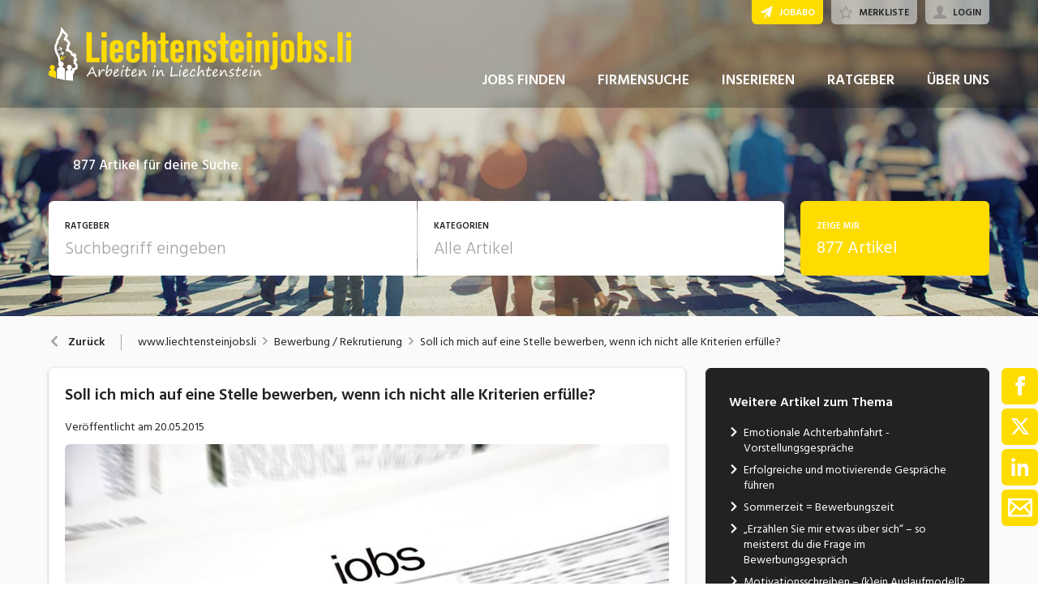

--- FILE ---
content_type: text/html; charset=utf-8
request_url: https://www.liechtensteinjobs.li/ratgeber/artikel/26830/soll-ich-mich-auf-eine-stelle-bewerben-wenn-ich-nicht-alle-kriterien
body_size: 61807
content:

<!DOCTYPE html>
<html lang="de-LI" class="theme-liechtensteinjobs">
<head>
    <meta http-equiv="X-UA-Compatible" content="IE=edge">
    <script>
            window.reactApp = {
                initWithUser: function (clientId, acceptTracking) {
                    // Forward clientId to React once ready (or stash temporarily).
                    if (this.setClientId) {
                        this.setClientId(clientId);
                    } else {
                        this.clientId = clientId;
                    }
                    
                    if (acceptTracking !== undefined) {
                        this._acceptOrRejectAll(acceptTracking);
                    }
                },
                _acceptOrRejectAll: function (acceptTracking) {
                    this.acceptTracking = acceptTracking;
                    
                    // 1 = accept all, 0 = reject all
                    var consentValue = this.acceptTracking ? 1 : 0;
                    var attemptSetConsent = function() {
                        if (typeof window.__cmp === 'function') {
                            try { window.__cmp('setConsent', consentValue); } catch (e) { /* noop */ }
                            return true;
                        }
                        return false;
                    };

                    if (!attemptSetConsent()) {
                        var tries = 0;
                        var maxTries = 25; // ~5s @ 200ms
                        var timer = setInterval(function() {
                            tries++;
                            if (attemptSetConsent() || tries >= maxTries) {
                                clearInterval(timer);
                            }
                        }, 200);
                    }
                }
            };
    </script>
    
        
    
<!-- Google Tag Manager -->
<script type="text/javascript">(function(w,d,s,l,i){w[l]=w[l]||[];w[l].push({'gtm.start':
new Date().getTime(),event:'gtm.js'});var f=d.getElementsByTagName(s)[0],
j=d.createElement(s),dl=l!='dataLayer'?'&l='+l:'';j.async=true;j.src=
'https://www.googletagmanager.com/gtm.js?id='+i+dl;f.parentNode.insertBefore(j,f);
})(window,document,'script','dataLayer','GTM-WW2FFG4Z');</script>
<!-- End Google Tag Manager -->


<!-- Google Tag Manager (noscript) -->
<noscript><iframe src="https://www.googletagmanager.com/ns.html?id=GTM-WW2FFG4Z"
height="0" width="0" style="display:none;visibility:hidden"></iframe></noscript>
<!-- End Google Tag Manager (noscript) -->
            

    <title data-react-helmet="true">​Soll ich mich auf eine Stelle bewerben, wenn ich nicht alle Kriterien erfülle? - liechtensteinjobs.li</title>
    <meta data-react-helmet="true" charset="utf-8"/><meta data-react-helmet="true" http-equiv="X-UA-Compatible" content="IE=edge"/><meta data-react-helmet="true" name="viewport" content="width=device-width, initial-scale=1.0, maximum-scale=1.0, user-scalable=no"/><meta data-react-helmet="true" name="apple-mobile-web-app-capable" content="yes"/><meta data-react-helmet="true" name="apple-mobile-web-app-title" content="liechtensteinjobs.li"/><meta data-react-helmet="true" name="description" content=""/><meta data-react-helmet="true" property="og:title" content="​Soll ich mich auf eine Stelle bewerben, wenn ich nicht alle Kriterien erfülle?"/><meta data-react-helmet="true" property="og:type" content="article"/><meta data-react-helmet="true" property="og:url" content="https://www.liechtensteinjobs.li/ratgeber/artikel/26830/soll-ich-mich-auf-eine-stelle-bewerben-wenn-ich-nicht-alle-kriterien"/><meta data-react-helmet="true" property="og:image" content="https://img.suedostschweizjobs.ch/8c5a5f47df8c4124fbe3_997xbgFFFFFF.jpeg"/>
    <link data-react-helmet="true" rel="apple-touch-icon" href="/images/apple-touch-icon-li-98f444cd27b0e13b0486.png"/><link data-react-helmet="true" rel="manifest" href="/manifest-liechtensteinjobs.json"/><link data-react-helmet="true" rel="shortcut icon" type="image/x-icon" href="[data-uri]"/><link data-react-helmet="true" href="https://www.liechtensteinjobs.li/ratgeber/artikel/26830/soll-ich-mich-auf-eine-stelle-bewerben-wenn-ich-nicht-alle-kriterien" rel="canonical"/><link data-react-helmet="true" href="https://cdnjs.cloudflare.com/ajax/libs/slick-carousel/1.8.1/slick.min.css" media="all" rel="stylesheet" type="text/css"/><link data-react-helmet="true" href="https://cdnjs.cloudflare.com/ajax/libs/slick-carousel/1.8.1/slick-theme.min.css" media="all" rel="stylesheet" type="text/css"/>
    <script data-react-helmet="true" src="https://cdnjs.cloudflare.com/ajax/libs/jquery/3.6.0/jquery.min.js" type="text/javascript"></script><script data-react-helmet="true" src="https://www.liechtensteinjobs.li/r/jquery/jquery-migrate-3.3.2.js" type="text/javascript"></script>
    <link data-parent-chunk="main" rel="prefetch" as="style" href="/css/modules/subscribe/list-00b1254c8291d43c1fd7.css">
<link data-parent-chunk="main" rel="prefetch" as="style" href="/css/modules/signup-05eb0116a49820296945.css">
<link data-parent-chunk="main" rel="prefetch" as="style" href="/css/modules/login/resetpassword-f375933b9f00c0b77e63.css">
<link data-parent-chunk="main" rel="prefetch" as="style" href="/css/modules/recruiter/application-4949c73a76bfe8b00019.css">
<link data-parent-chunk="main" rel="prefetch" as="style" href="/css/modules/company/search-22ed6d065498b35a7792.css">
<link data-parent-chunk="main" rel="prefetch" as="style" href="/css/modules/vacancy/favorites-2b75c05694fe21092b19.css">
<link data-parent-chunk="main" rel="prefetch" as="style" href="/css/modules/vacancy/topjobs-6afae25291a3e0af035c.css">
<link data-parent-chunk="main" rel="prefetch" as="style" href="/css/modules/news/details-05da554b764b10378809.css">
<link data-parent-chunk="main" rel="prefetch" as="style" href="/css/modules/product-268ee1632bb65b041cb5.css">
<link data-parent-chunk="main" rel="prefetch" as="style" href="/css/modules/jobmail-27ebbbdd6b9b365acce8.css">
<link data-parent-chunk="main" rel="prefetch" as="style" href="/css/543-b87bd964c460d7ca6ef8.css">
<link data-parent-chunk="main" rel="prefetch" as="style" href="/css/modules/company/details-633d66e01b4b6c16f183.css">
<link data-parent-chunk="main" rel="prefetch" as="style" href="/css/modules/subscribe/confirm-74faed4de41e31608673.css">
<link data-parent-chunk="main" rel="prefetch" as="style" href="/css/modules/recruiters-2ed84efe0d326f6ee638.css">
<link data-parent-chunk="main" rel="prefetch" as="style" href="/css/modules/cms-4fd4ed5d2633deb3faae.css">
<link data-parent-chunk="main" rel="prefetch" as="style" href="/css/modules/news/search-29b037a4865be3c87724.css">
<link data-parent-chunk="main" rel="prefetch" as="style" href="/css/modules/index-76b7c8ac289cb42dbb55.css">
<link data-parent-chunk="main" rel="prefetch" as="style" href="/css/modules/search-bc4809ceaacd52d493c9.css">
<link data-parent-chunk="main" rel="prefetch" as="style" href="/css/modules/vacancy/details-cd150891bff87da34d93.css">
<link data-parent-chunk="main" rel="prefetch" as="style" href="/css/modules/vacancy/preview-cd150891bff87da34d93.css">
<link data-parent-chunk="main" rel="prefetch" as="style" href="/css/3706-8e03d19e8a313c525f0a.css">
<link data-parent-chunk="main" rel="prefetch" as="style" href="/css/6755-9b0f04ee4052b564a5fb.css">
<link data-chunk="modules/jobmail" rel="preload" as="style" href="/css/modules/jobmail-27ebbbdd6b9b365acce8.css">
<link data-chunk="modules/vacancy/preview" rel="preload" as="style" href="/css/modules/vacancy/preview-cd150891bff87da34d93.css">
<link data-chunk="modules/vacancy/favorites" rel="preload" as="style" href="/css/modules/vacancy/favorites-2b75c05694fe21092b19.css">
<link data-chunk="modules/company/search" rel="preload" as="style" href="/css/modules/company/search-22ed6d065498b35a7792.css">
<link data-chunk="modules/company/search" rel="preload" as="style" href="/css/543-b87bd964c460d7ca6ef8.css">
<link data-chunk="modules/news/search" rel="preload" as="style" href="/css/modules/news/search-29b037a4865be3c87724.css">
<link data-chunk="modules/index" rel="preload" as="style" href="/css/modules/index-76b7c8ac289cb42dbb55.css">
<link data-chunk="modules/company/details" rel="preload" as="style" href="/css/modules/company/details-633d66e01b4b6c16f183.css">
<link data-chunk="modules/vacancy/topjobs" rel="preload" as="style" href="/css/modules/vacancy/topjobs-6afae25291a3e0af035c.css">
<link data-chunk="modules/cms" rel="preload" as="style" href="/css/modules/cms-4fd4ed5d2633deb3faae.css">
<link data-chunk="modules/search" rel="preload" as="style" href="/css/modules/search-bc4809ceaacd52d493c9.css">
<link data-chunk="modules/vacancy/details" rel="preload" as="style" href="/css/modules/vacancy/details-cd150891bff87da34d93.css">
<link data-chunk="modules/vacancy/details" rel="preload" as="style" href="/css/3706-8e03d19e8a313c525f0a.css">
<link data-chunk="modules/vacancy/details" rel="preload" as="style" href="/css/6755-9b0f04ee4052b564a5fb.css">
<link data-chunk="modules/news/details" rel="preload" as="style" href="/css/modules/news/details-05da554b764b10378809.css">
<link data-chunk="main" rel="preload" as="style" href="/css/main-3da9b788440c60c4e7a7.css">
<link data-chunk="main" rel="preload" as="script" href="/webpack-manifest.5decde5e8434a8d77ef8.js">
<link data-chunk="main" rel="preload" as="script" href="/main.8976b5ac12c6a364f66e.js">
<link data-chunk="modules/news/details" rel="preload" as="script" href="/7922.4fd14d0c9fd3eb8721b5.js">
<link data-chunk="modules/news/details" rel="preload" as="script" href="/858.7a2d17fa959775a87d9f.js">
<link data-chunk="modules/news/details" rel="preload" as="script" href="/939.8dd8a2b14f5f55529ec6.js">
<link data-chunk="modules/news/details" rel="preload" as="script" href="/2856.79216568a8d0e4f24b41.js">
<link data-chunk="modules/news/details" rel="preload" as="script" href="/modules/news/details.f749b3ace56595cbf0c0.js">
<link data-chunk="modules/vacancy/details" rel="preload" as="script" href="/9696.5b8baa9f8422719ddaa3.js">
<link data-chunk="modules/vacancy/details" rel="preload" as="script" href="/5810.6fc0d108d189309d0e26.js">
<link data-chunk="modules/vacancy/details" rel="preload" as="script" href="/3100.5f8b6469bb3cfed4abeb.js">
<link data-chunk="modules/vacancy/details" rel="preload" as="script" href="/8934.9e9f38e6e8f20c4121e6.js">
<link data-chunk="modules/vacancy/details" rel="preload" as="script" href="/1959.3904e87a34565937b069.js">
<link data-chunk="modules/vacancy/details" rel="preload" as="script" href="/6755.aa3dd47db771ad3b6831.js">
<link data-chunk="modules/vacancy/details" rel="preload" as="script" href="/9420.7e4dd7ed610bbe74e62d.js">
<link data-chunk="modules/vacancy/details" rel="preload" as="script" href="/3706.b78bd9371458b0e27f6e.js">
<link data-chunk="modules/vacancy/details" rel="preload" as="script" href="/5946.326bd7cb7ae4297bfd9b.js">
<link data-chunk="modules/vacancy/details" rel="preload" as="script" href="/modules/vacancy/details.224e08e67aa8e7daee2d.js">
<link data-chunk="modules/search" rel="preload" as="script" href="/2273.61a021181b2022234792.js">
<link data-chunk="modules/search" rel="preload" as="script" href="/7010.38c9c2b5772b8fbb724f.js">
<link data-chunk="modules/search" rel="preload" as="script" href="/modules/search.57f7abfdc68a991bd7f0.js">
<link data-chunk="modules/cms" rel="preload" as="script" href="/600.0841a66a88c4b3011245.js">
<link data-chunk="modules/cms" rel="preload" as="script" href="/modules/cms.0ea9d49b90861e01cae5.js">
<link data-chunk="modules/vacancy/topjobs" rel="preload" as="script" href="/modules/vacancy/topjobs.793c7e1f36259f92e573.js">
<link data-chunk="modules/company/details" rel="preload" as="script" href="/modules/company/details.015fd4b05f2bee824c15.js">
<link data-chunk="modules/index" rel="preload" as="script" href="/modules/index.c795c2c20b75a6fd819c.js">
<link data-chunk="modules/news/search" rel="preload" as="script" href="/modules/news/search.c7b0d3b5211ac1a10273.js">
<link data-chunk="modules/company/search" rel="preload" as="script" href="/543.a840f97a7620a71d2893.js">
<link data-chunk="modules/company/search" rel="preload" as="script" href="/modules/company/search.6695f9ba54bd6c44d55c.js">
<link data-chunk="modules/add" rel="preload" as="script" href="/modules/add.94712377bda6ba7a12d8.js">
<link data-chunk="modules/vacancy/favorites" rel="preload" as="script" href="/modules/vacancy/favorites.ed418621da75501fa153.js">
<link data-chunk="modules/vacancy/preview" rel="preload" as="script" href="/modules/vacancy/preview.55253c57b2580c0f2b83.js">
<link data-chunk="modules/jobmail" rel="preload" as="script" href="/modules/jobmail.ac11d1dc3a66403292fa.js">
<link data-chunk="modules/login" rel="preload" as="script" href="/modules/login.f2b173f1614376e6b33a.js">
<link data-parent-chunk="main" rel="prefetch" as="script" href="/7922.4fd14d0c9fd3eb8721b5.js">
<link data-parent-chunk="main" rel="prefetch" as="script" href="/9696.5b8baa9f8422719ddaa3.js">
<link data-parent-chunk="main" rel="prefetch" as="script" href="/5810.6fc0d108d189309d0e26.js">
<link data-parent-chunk="main" rel="prefetch" as="script" href="/3100.5f8b6469bb3cfed4abeb.js">
<link data-parent-chunk="main" rel="prefetch" as="script" href="/8934.9e9f38e6e8f20c4121e6.js">
<link data-parent-chunk="main" rel="prefetch" as="script" href="/858.7a2d17fa959775a87d9f.js">
<link data-parent-chunk="main" rel="prefetch" as="script" href="/1959.3904e87a34565937b069.js">
<link data-parent-chunk="main" rel="prefetch" as="script" href="/6755.aa3dd47db771ad3b6831.js">
<link data-parent-chunk="main" rel="prefetch" as="script" href="/9420.7e4dd7ed610bbe74e62d.js">
<link data-parent-chunk="main" rel="prefetch" as="script" href="/3706.b78bd9371458b0e27f6e.js">
<link data-parent-chunk="main" rel="prefetch" as="script" href="/5946.326bd7cb7ae4297bfd9b.js">
<link data-parent-chunk="main" rel="prefetch" as="script" href="/modules/vacancy/preview.55253c57b2580c0f2b83.js">
<link data-parent-chunk="main" rel="prefetch" as="script" href="/modules/vacancy/details.224e08e67aa8e7daee2d.js">
<link data-parent-chunk="main" rel="prefetch" as="script" href="/2273.61a021181b2022234792.js">
<link data-parent-chunk="main" rel="prefetch" as="script" href="/7010.38c9c2b5772b8fbb724f.js">
<link data-parent-chunk="main" rel="prefetch" as="script" href="/modules/search.57f7abfdc68a991bd7f0.js">
<link data-parent-chunk="main" rel="prefetch" as="script" href="/939.8dd8a2b14f5f55529ec6.js">
<link data-parent-chunk="main" rel="prefetch" as="script" href="/2856.79216568a8d0e4f24b41.js">
<link data-parent-chunk="main" rel="prefetch" as="script" href="/modules/index.c795c2c20b75a6fd819c.js">
<link data-parent-chunk="main" rel="prefetch" as="script" href="/modules/news/search.c7b0d3b5211ac1a10273.js">
<link data-parent-chunk="main" rel="prefetch" as="script" href="/600.0841a66a88c4b3011245.js">
<link data-parent-chunk="main" rel="prefetch" as="script" href="/modules/cms.0ea9d49b90861e01cae5.js">
<link data-parent-chunk="main" rel="prefetch" as="script" href="/modules/recruiters.d7d774e9f7120dbb9d1e.js">
<link data-parent-chunk="main" rel="prefetch" as="script" href="/modules/subscribe/confirm.7da16696985fd6344a5f.js">
<link data-parent-chunk="main" rel="prefetch" as="script" href="/modules/subscribe/remove.fddaed1cc00e010f0725.js">
<link data-parent-chunk="main" rel="prefetch" as="script" href="/modules/company/details.015fd4b05f2bee824c15.js">
<link data-parent-chunk="main" rel="prefetch" as="script" href="/543.a840f97a7620a71d2893.js">
<link data-parent-chunk="main" rel="prefetch" as="script" href="/modules/jobmail.ac11d1dc3a66403292fa.js">
<link data-parent-chunk="main" rel="prefetch" as="script" href="/5547.dad2caf1c34fbcea3ac5.js">
<link data-parent-chunk="main" rel="prefetch" as="script" href="/modules/product.f11fdce65e27cdf2aa76.js">
<link data-parent-chunk="main" rel="prefetch" as="script" href="/modules/news/details.f749b3ace56595cbf0c0.js">
<link data-parent-chunk="main" rel="prefetch" as="script" href="/modules/vacancy/topjobs.793c7e1f36259f92e573.js">
<link data-parent-chunk="main" rel="prefetch" as="script" href="/modules/vacancy/favorites.ed418621da75501fa153.js">
<link data-parent-chunk="main" rel="prefetch" as="script" href="/modules/company/search.6695f9ba54bd6c44d55c.js">
<link data-parent-chunk="main" rel="prefetch" as="script" href="/3552.78cb1134659d5a961f5a.js">
<link data-parent-chunk="main" rel="prefetch" as="script" href="/modules/changelog.623630aa6bc9477cf09b.js">
<link data-parent-chunk="main" rel="prefetch" as="script" href="/modules/submission.306d99e212595c5c34e5.js">
<link data-parent-chunk="main" rel="prefetch" as="script" href="/modules/add.94712377bda6ba7a12d8.js">
<link data-parent-chunk="main" rel="prefetch" as="script" href="/modules/recruiter/application.f9a509c7e374a0e244e2.js">
<link data-parent-chunk="main" rel="prefetch" as="script" href="/modules/login/resetpassword.a37640e1051487ddfc80.js">
<link data-parent-chunk="main" rel="prefetch" as="script" href="/modules/signup.655f0945b74b89b849b6.js">
<link data-parent-chunk="main" rel="prefetch" as="script" href="/modules/subscribe/list.e8e636bd7be9dbdde8d5.js">
<link data-parent-chunk="main" rel="prefetch" as="script" href="/modules/form.ae6b005062af59dc916b.js">
<link data-parent-chunk="main" rel="prefetch" as="script" href="/modules/login.f2b173f1614376e6b33a.js"><link data-chunk="main" rel="stylesheet" href="/css/main-3da9b788440c60c4e7a7.css">
<link data-chunk="modules/news/details" rel="stylesheet" href="/css/modules/news/details-05da554b764b10378809.css">
<link data-chunk="modules/vacancy/details" rel="stylesheet" href="/css/6755-9b0f04ee4052b564a5fb.css">
<link data-chunk="modules/vacancy/details" rel="stylesheet" href="/css/3706-8e03d19e8a313c525f0a.css">
<link data-chunk="modules/vacancy/details" rel="stylesheet" href="/css/modules/vacancy/details-cd150891bff87da34d93.css">
<link data-chunk="modules/search" rel="stylesheet" href="/css/modules/search-bc4809ceaacd52d493c9.css">
<link data-chunk="modules/cms" rel="stylesheet" href="/css/modules/cms-4fd4ed5d2633deb3faae.css">
<link data-chunk="modules/vacancy/topjobs" rel="stylesheet" href="/css/modules/vacancy/topjobs-6afae25291a3e0af035c.css">
<link data-chunk="modules/company/details" rel="stylesheet" href="/css/modules/company/details-633d66e01b4b6c16f183.css">
<link data-chunk="modules/index" rel="stylesheet" href="/css/modules/index-76b7c8ac289cb42dbb55.css">
<link data-chunk="modules/news/search" rel="stylesheet" href="/css/modules/news/search-29b037a4865be3c87724.css">
<link data-chunk="modules/company/search" rel="stylesheet" href="/css/543-b87bd964c460d7ca6ef8.css">
<link data-chunk="modules/company/search" rel="stylesheet" href="/css/modules/company/search-22ed6d065498b35a7792.css">
<link data-chunk="modules/vacancy/favorites" rel="stylesheet" href="/css/modules/vacancy/favorites-2b75c05694fe21092b19.css">
<link data-chunk="modules/vacancy/preview" rel="stylesheet" href="/css/modules/vacancy/preview-cd150891bff87da34d93.css">
<link data-chunk="modules/jobmail" rel="stylesheet" href="/css/modules/jobmail-27ebbbdd6b9b365acce8.css">
    <link rel="stylesheet" href="/themes/lie.css?38.0.0">
    
</head>
<body >
<div id="root"><style data-emotion="css-global 1oj6qth">:root{--joy-fontSize-xs3:0.5rem;--joy-fontSize-xs2:0.625rem;--joy-fontSize-xs:0.75rem;--joy-fontSize-sm:0.875rem;--joy-fontSize-md:1rem;--joy-fontSize-lg:1.125rem;--joy-fontSize-xl:1.25rem;--joy-fontSize-xl2:1.5rem;--joy-fontSize-xl3:1.875rem;--joy-fontSize-xl4:2.25rem;--joy-fontSize-xl5:3rem;--joy-fontSize-xl6:3.75rem;--joy-fontSize-xl7:4.5rem;--joy-fontFamily-body:var(--font-family-base, "Hind Siliguri", sans-serif);--joy-fontFamily-display:var(--font-family-base, "Hind Siliguri", sans-serif);--joy-fontFamily-code:Source Code Pro,ui-monospace,SFMono-Regular,Menlo,Monaco,Consolas,Liberation Mono,Courier New,monospace;--joy-fontFamily-fallback:-apple-system,BlinkMacSystemFont,"Segoe UI",Roboto,Helvetica,Arial,sans-serif,"Apple Color Emoji","Segoe UI Emoji","Segoe UI Symbol";--joy-fontWeight-xs:200;--joy-fontWeight-sm:300;--joy-fontWeight-md:500;--joy-fontWeight-lg:600;--joy-fontWeight-xl:700;--joy-fontWeight-xl2:800;--joy-fontWeight-xl3:900;--joy-focus-thickness:2px;--joy-lineHeight-sm:1.25;--joy-lineHeight-md:1.5;--joy-lineHeight-lg:1.7;--joy-letterSpacing-sm:-0.01em;--joy-letterSpacing-md:0.083em;--joy-letterSpacing-lg:0.125em;--joy-radius-xs:3px;--joy-radius-sm:6px;--joy-radius-md:6px;--joy-radius-lg:6px;--joy-radius-xl:6px;--joy-shadow-xs:var(--joy-shadowRing, 0 0 #000),0 1px 2px 0 rgba(var(--joy-shadowChannel, 187 187 187) / 0.12);--joy-shadow-sm:var(--joy-shadowRing, 0 0 #000),0.3px 0.8px 1.1px rgba(var(--joy-shadowChannel, 187 187 187) / 0.11),0.5px 1.3px 1.8px -0.6px rgba(var(--joy-shadowChannel, 187 187 187) / 0.18),1.1px 2.7px 3.8px -1.2px rgba(var(--joy-shadowChannel, 187 187 187) / 0.26);--joy-shadow-md:var(--joy-shadowRing, 0 0 #000),0.3px 0.8px 1.1px rgba(var(--joy-shadowChannel, 187 187 187) / 0.12),1.1px 2.8px 3.9px -0.4px rgba(var(--joy-shadowChannel, 187 187 187) / 0.17),2.4px 6.1px 8.6px -0.8px rgba(var(--joy-shadowChannel, 187 187 187) / 0.23),5.3px 13.3px 18.8px -1.2px rgba(var(--joy-shadowChannel, 187 187 187) / 0.29);--joy-shadow-lg:var(--joy-shadowRing, 0 0 #000),0.3px 0.8px 1.1px rgba(var(--joy-shadowChannel, 187 187 187) / 0.11),1.8px 4.5px 6.4px -0.2px rgba(var(--joy-shadowChannel, 187 187 187) / 0.13),3.2px 7.9px 11.2px -0.4px rgba(var(--joy-shadowChannel, 187 187 187) / 0.16),4.8px 12px 17px -0.5px rgba(var(--joy-shadowChannel, 187 187 187) / 0.19),7px 17.5px 24.7px -0.7px rgba(var(--joy-shadowChannel, 187 187 187) / 0.21);--joy-shadow-xl:var(--joy-shadowRing, 0 0 #000),0.3px 0.8px 1.1px rgba(var(--joy-shadowChannel, 187 187 187) / 0.11),1.8px 4.5px 6.4px -0.2px rgba(var(--joy-shadowChannel, 187 187 187) / 0.13),3.2px 7.9px 11.2px -0.4px rgba(var(--joy-shadowChannel, 187 187 187) / 0.16),4.8px 12px 17px -0.5px rgba(var(--joy-shadowChannel, 187 187 187) / 0.19),7px 17.5px 24.7px -0.7px rgba(var(--joy-shadowChannel, 187 187 187) / 0.21),10.2px 25.5px 36px -0.9px rgba(var(--joy-shadowChannel, 187 187 187) / 0.24),14.8px 36.8px 52.1px -1.1px rgba(var(--joy-shadowChannel, 187 187 187) / 0.27),21px 52.3px 74px -1.2px rgba(var(--joy-shadowChannel, 187 187 187) / 0.29);--joy-zIndex-badge:1;--joy-zIndex-table:10;--joy-zIndex-popup:1000;--joy-zIndex-modal:1300;--joy-zIndex-tooltip:1500;}</style><style data-emotion="css-global 1l31b4r">:root,[data-joy-color-scheme="light"]{--joy-palette-primary-50:#FFFCE5;--joy-palette-primary-100:#FFF8CC;--joy-palette-primary-200:#FFF199;--joy-palette-primary-300:#FFEB66;--joy-palette-primary-400:#FFE433;--joy-palette-primary-500:#FFDC00;--joy-palette-primary-600:#CCB100;--joy-palette-primary-700:#998500;--joy-palette-primary-800:#665800;--joy-palette-primary-900:#332C00;--joy-palette-primary-950:#191600;--joy-palette-primary-plainColor:var(--joy-palette-primary-600, #054DA7);--joy-palette-primary-plainHoverBg:var(--joy-palette-primary-100, #DDF1FF);--joy-palette-primary-plainActiveBg:var(--joy-palette-primary-200, #ADDBFF);--joy-palette-primary-plainDisabledColor:var(--joy-palette-primary-200, #ADDBFF);--joy-palette-primary-outlinedColor:var(--joy-palette-primary-500, #096BDE);--joy-palette-primary-outlinedBorder:var(--joy-palette-primary-200, #ADDBFF);--joy-palette-primary-outlinedHoverBg:var(--joy-palette-primary-100, #DDF1FF);--joy-palette-primary-outlinedHoverBorder:var(--joy-palette-primary-300, #6FB6FF);--joy-palette-primary-outlinedActiveBg:var(--joy-palette-primary-200, #ADDBFF);--joy-palette-primary-outlinedDisabledColor:var(--joy-palette-primary-100, #DDF1FF);--joy-palette-primary-outlinedDisabledBorder:var(--joy-palette-primary-100, #DDF1FF);--joy-palette-primary-softColor:var(--joy-palette-primary-600, #054DA7);--joy-palette-primary-softBg:var(--joy-palette-primary-100, #DDF1FF);--joy-palette-primary-softHoverBg:var(--joy-palette-primary-200, #ADDBFF);--joy-palette-primary-softActiveBg:var(--joy-palette-primary-300, #6FB6FF);--joy-palette-primary-softDisabledColor:var(--joy-palette-primary-300, #6FB6FF);--joy-palette-primary-softDisabledBg:var(--joy-palette-primary-50, #F4FAFF);--joy-palette-primary-solidColor:#fff;--joy-palette-primary-solidBg:var(--joy-palette-primary-500, #096BDE);--joy-palette-primary-solidHoverBg:var(--joy-palette-primary-600, #054DA7);--joy-palette-primary-solidActiveBg:var(--joy-palette-primary-700, #02367D);--joy-palette-primary-solidDisabledColor:#fff;--joy-palette-primary-solidDisabledBg:var(--joy-palette-primary-200, #ADDBFF);--joy-palette-primary-mainChannel:255 220 0;--joy-palette-primary-lightChannel:255 241 153;--joy-palette-primary-darkChannel:102 88 0;--joy-palette-neutral-50:#F4F4F5;--joy-palette-neutral-100:#E9E9EB;--joy-palette-neutral-200:#CFCFD3;--joy-palette-neutral-300:#B2B2B9;--joy-palette-neutral-400:#9797A0;--joy-palette-neutral-500:#7C7C88;--joy-palette-neutral-600:#64646E;--joy-palette-neutral-700:#4B4B53;--joy-palette-neutral-800:#313135;--joy-palette-neutral-900:#18181B;--joy-palette-neutral-950:#0C0C0D;--joy-palette-neutral-plainColor:var(--joy-palette-neutral-800, #25252D);--joy-palette-neutral-plainHoverColor:var(--joy-palette-neutral-900, #131318);--joy-palette-neutral-plainHoverBg:var(--joy-palette-neutral-100, #EBEBEF);--joy-palette-neutral-plainActiveBg:var(--joy-palette-neutral-200, #D8D8DF);--joy-palette-neutral-plainDisabledColor:var(--joy-palette-neutral-300, #B9B9C6);--joy-palette-neutral-outlinedColor:var(--joy-palette-neutral-800, #25252D);--joy-palette-neutral-outlinedBorder:var(--joy-palette-neutral-200, #D8D8DF);--joy-palette-neutral-outlinedHoverColor:var(--joy-palette-neutral-900, #131318);--joy-palette-neutral-outlinedHoverBg:var(--joy-palette-neutral-100, #EBEBEF);--joy-palette-neutral-outlinedHoverBorder:var(--joy-palette-neutral-300, #B9B9C6);--joy-palette-neutral-outlinedActiveBg:var(--joy-palette-neutral-200, #D8D8DF);--joy-palette-neutral-outlinedDisabledColor:var(--joy-palette-neutral-300, #B9B9C6);--joy-palette-neutral-outlinedDisabledBorder:var(--joy-palette-neutral-100, #EBEBEF);--joy-palette-neutral-softColor:#4A4A4A;--joy-palette-neutral-softBg:var(--joy-palette-neutral-100, #EBEBEF);--joy-palette-neutral-softHoverColor:var(--joy-palette-neutral-900, #131318);--joy-palette-neutral-softHoverBg:var(--joy-palette-neutral-200, #D8D8DF);--joy-palette-neutral-softActiveBg:var(--joy-palette-neutral-300, #B9B9C6);--joy-palette-neutral-softDisabledColor:var(--joy-palette-neutral-300, #B9B9C6);--joy-palette-neutral-softDisabledBg:var(--joy-palette-neutral-50, #F7F7F8);--joy-palette-neutral-solidColor:var(--joy-palette-common-white, #FFF);--joy-palette-neutral-solidBg:var(--joy-palette-neutral-600, #5A5A72);--joy-palette-neutral-solidHoverBg:var(--joy-palette-neutral-700, #434356);--joy-palette-neutral-solidActiveBg:var(--joy-palette-neutral-800, #25252D);--joy-palette-neutral-solidDisabledColor:var(--joy-palette-neutral-300, #B9B9C6);--joy-palette-neutral-solidDisabledBg:var(--joy-palette-neutral-50, #F7F7F8);--joy-palette-neutral-mainChannel:124 124 136;--joy-palette-neutral-lightChannel:207 207 211;--joy-palette-neutral-darkChannel:49 49 53;--joy-palette-danger-50:#FFF8F6;--joy-palette-danger-100:#FFE9E8;--joy-palette-danger-200:#FFC7C5;--joy-palette-danger-300:#FF9192;--joy-palette-danger-400:#FA5255;--joy-palette-danger-500:#D3232F;--joy-palette-danger-600:#A10E25;--joy-palette-danger-700:#77061B;--joy-palette-danger-800:#580013;--joy-palette-danger-900:#39000D;--joy-palette-danger-plainColor:var(--joy-palette-danger-600, #A10E25);--joy-palette-danger-plainHoverBg:var(--joy-palette-danger-100, #FFE9E8);--joy-palette-danger-plainActiveBg:var(--joy-palette-danger-200, #FFC7C5);--joy-palette-danger-plainDisabledColor:var(--joy-palette-danger-200, #FFC7C5);--joy-palette-danger-outlinedColor:var(--joy-palette-danger-500, #D3232F);--joy-palette-danger-outlinedBorder:var(--joy-palette-danger-200, #FFC7C5);--joy-palette-danger-outlinedHoverBg:var(--joy-palette-danger-100, #FFE9E8);--joy-palette-danger-outlinedHoverBorder:var(--joy-palette-danger-300, #FF9192);--joy-palette-danger-outlinedActiveBg:var(--joy-palette-danger-200, #FFC7C5);--joy-palette-danger-outlinedDisabledColor:var(--joy-palette-danger-100, #FFE9E8);--joy-palette-danger-outlinedDisabledBorder:var(--joy-palette-danger-100, #FFE9E8);--joy-palette-danger-softColor:var(--joy-palette-danger-600, #A10E25);--joy-palette-danger-softBg:var(--joy-palette-danger-100, #FFE9E8);--joy-palette-danger-softHoverBg:var(--joy-palette-danger-200, #FFC7C5);--joy-palette-danger-softActiveBg:var(--joy-palette-danger-300, #FF9192);--joy-palette-danger-softDisabledColor:var(--joy-palette-danger-300, #FF9192);--joy-palette-danger-softDisabledBg:var(--joy-palette-danger-50, #FFF8F6);--joy-palette-danger-solidColor:#fff;--joy-palette-danger-solidBg:var(--joy-palette-danger-500, #D3232F);--joy-palette-danger-solidHoverBg:var(--joy-palette-danger-600, #A10E25);--joy-palette-danger-solidActiveBg:var(--joy-palette-danger-700, #77061B);--joy-palette-danger-solidDisabledColor:#fff;--joy-palette-danger-solidDisabledBg:var(--joy-palette-danger-200, #FFC7C5);--joy-palette-danger-mainChannel:211 35 47;--joy-palette-danger-lightChannel:255 199 197;--joy-palette-danger-darkChannel:88 0 19;--joy-palette-info-50:#FDF7FF;--joy-palette-info-100:#F4EAFF;--joy-palette-info-200:#E1CBFF;--joy-palette-info-300:#C69EFF;--joy-palette-info-400:#A374F9;--joy-palette-info-500:#814DDE;--joy-palette-info-600:#5F35AE;--joy-palette-info-700:#452382;--joy-palette-info-800:#301761;--joy-palette-info-900:#1D0A42;--joy-palette-info-plainColor:var(--joy-palette-info-600, #5F35AE);--joy-palette-info-plainHoverBg:var(--joy-palette-info-100, #F4EAFF);--joy-palette-info-plainActiveBg:var(--joy-palette-info-200, #E1CBFF);--joy-palette-info-plainDisabledColor:var(--joy-palette-info-200, #E1CBFF);--joy-palette-info-outlinedColor:var(--joy-palette-info-500, #814DDE);--joy-palette-info-outlinedBorder:var(--joy-palette-info-200, #E1CBFF);--joy-palette-info-outlinedHoverBg:var(--joy-palette-info-100, #F4EAFF);--joy-palette-info-outlinedHoverBorder:var(--joy-palette-info-300, #C69EFF);--joy-palette-info-outlinedActiveBg:var(--joy-palette-info-200, #E1CBFF);--joy-palette-info-outlinedDisabledColor:var(--joy-palette-info-100, #F4EAFF);--joy-palette-info-outlinedDisabledBorder:var(--joy-palette-info-100, #F4EAFF);--joy-palette-info-softColor:var(--joy-palette-info-600, #5F35AE);--joy-palette-info-softBg:var(--joy-palette-info-100, #F4EAFF);--joy-palette-info-softHoverBg:var(--joy-palette-info-200, #E1CBFF);--joy-palette-info-softActiveBg:var(--joy-palette-info-300, #C69EFF);--joy-palette-info-softDisabledColor:var(--joy-palette-info-300, #C69EFF);--joy-palette-info-softDisabledBg:var(--joy-palette-info-50, #FDF7FF);--joy-palette-info-solidColor:#fff;--joy-palette-info-solidBg:var(--joy-palette-info-500, #814DDE);--joy-palette-info-solidHoverBg:var(--joy-palette-info-600, #5F35AE);--joy-palette-info-solidActiveBg:var(--joy-palette-info-700, #452382);--joy-palette-info-solidDisabledColor:#fff;--joy-palette-info-solidDisabledBg:var(--joy-palette-info-200, #E1CBFF);--joy-palette-info-mainChannel:129 77 222;--joy-palette-info-lightChannel:225 203 255;--joy-palette-info-darkChannel:48 23 97;--joy-palette-success-50:#F3FEF5;--joy-palette-success-100:#D7F5DD;--joy-palette-success-200:#77EC95;--joy-palette-success-300:#4CC76E;--joy-palette-success-400:#2CA24D;--joy-palette-success-500:#1A7D36;--joy-palette-success-600:#0F5D26;--joy-palette-success-700:#034318;--joy-palette-success-800:#002F0F;--joy-palette-success-900:#001D09;--joy-palette-success-plainColor:var(--joy-palette-success-600, #0F5D26);--joy-palette-success-plainHoverBg:var(--joy-palette-success-100, #D7F5DD);--joy-palette-success-plainActiveBg:var(--joy-palette-success-200, #77EC95);--joy-palette-success-plainDisabledColor:var(--joy-palette-success-200, #77EC95);--joy-palette-success-outlinedColor:var(--joy-palette-success-500, #1A7D36);--joy-palette-success-outlinedBorder:var(--joy-palette-success-200, #77EC95);--joy-palette-success-outlinedHoverBg:var(--joy-palette-success-100, #D7F5DD);--joy-palette-success-outlinedHoverBorder:var(--joy-palette-success-300, #4CC76E);--joy-palette-success-outlinedActiveBg:var(--joy-palette-success-200, #77EC95);--joy-palette-success-outlinedDisabledColor:var(--joy-palette-success-100, #D7F5DD);--joy-palette-success-outlinedDisabledBorder:var(--joy-palette-success-100, #D7F5DD);--joy-palette-success-softColor:var(--joy-palette-success-600, #0F5D26);--joy-palette-success-softBg:var(--joy-palette-success-100, #D7F5DD);--joy-palette-success-softHoverBg:var(--joy-palette-success-200, #77EC95);--joy-palette-success-softActiveBg:var(--joy-palette-success-300, #4CC76E);--joy-palette-success-softDisabledColor:var(--joy-palette-success-300, #4CC76E);--joy-palette-success-softDisabledBg:var(--joy-palette-success-50, #F3FEF5);--joy-palette-success-solidColor:#fff;--joy-palette-success-solidBg:var(--joy-palette-success-500, #1A7D36);--joy-palette-success-solidHoverBg:var(--joy-palette-success-600, #0F5D26);--joy-palette-success-solidActiveBg:var(--joy-palette-success-700, #034318);--joy-palette-success-solidDisabledColor:#fff;--joy-palette-success-solidDisabledBg:var(--joy-palette-success-200, #77EC95);--joy-palette-success-mainChannel:26 125 54;--joy-palette-success-lightChannel:119 236 149;--joy-palette-success-darkChannel:0 47 15;--joy-palette-warning-50:#FFF8C5;--joy-palette-warning-100:#FAE17D;--joy-palette-warning-200:#EAC54F;--joy-palette-warning-300:#D4A72C;--joy-palette-warning-400:#BF8700;--joy-palette-warning-500:#9A6700;--joy-palette-warning-600:#7D4E00;--joy-palette-warning-700:#633C01;--joy-palette-warning-800:#4D2D00;--joy-palette-warning-900:#3B2300;--joy-palette-warning-plainColor:var(--joy-palette-warning-800, #4D2D00);--joy-palette-warning-plainHoverBg:var(--joy-palette-warning-50, #FFF8C5);--joy-palette-warning-plainActiveBg:var(--joy-palette-warning-200, #EAC54F);--joy-palette-warning-plainDisabledColor:var(--joy-palette-warning-200, #EAC54F);--joy-palette-warning-outlinedColor:var(--joy-palette-warning-800, #4D2D00);--joy-palette-warning-outlinedBorder:var(--joy-palette-warning-200, #EAC54F);--joy-palette-warning-outlinedHoverBg:var(--joy-palette-warning-50, #FFF8C5);--joy-palette-warning-outlinedHoverBorder:var(--joy-palette-warning-300, #D4A72C);--joy-palette-warning-outlinedActiveBg:var(--joy-palette-warning-200, #EAC54F);--joy-palette-warning-outlinedDisabledColor:var(--joy-palette-warning-100, #FAE17D);--joy-palette-warning-outlinedDisabledBorder:var(--joy-palette-warning-100, #FAE17D);--joy-palette-warning-softColor:var(--joy-palette-warning-800, #4D2D00);--joy-palette-warning-softBg:var(--joy-palette-warning-50, #FFF8C5);--joy-palette-warning-softHoverBg:var(--joy-palette-warning-100, #FAE17D);--joy-palette-warning-softActiveBg:var(--joy-palette-warning-200, #EAC54F);--joy-palette-warning-softDisabledColor:var(--joy-palette-warning-200, #EAC54F);--joy-palette-warning-softDisabledBg:var(--joy-palette-warning-50, #FFF8C5);--joy-palette-warning-solidColor:var(--joy-palette-warning-800, #4D2D00);--joy-palette-warning-solidBg:var(--joy-palette-warning-200, #EAC54F);--joy-palette-warning-solidHoverBg:var(--joy-palette-warning-300, #D4A72C);--joy-palette-warning-solidActiveBg:var(--joy-palette-warning-400, #BF8700);--joy-palette-warning-solidDisabledColor:var(--joy-palette-warning-200, #EAC54F);--joy-palette-warning-solidDisabledBg:var(--joy-palette-warning-50, #FFF8C5);--joy-palette-warning-mainChannel:154 103 0;--joy-palette-warning-lightChannel:234 197 79;--joy-palette-warning-darkChannel:77 45 0;--joy-palette-common-white:#FFFFFF;--joy-palette-common-black:#4A4A4A;--joy-palette-text-primary:var(--joy-palette-neutral-800, #25252D);--joy-palette-text-secondary:var(--joy-palette-neutral-600, #5A5A72);--joy-palette-text-tertiary:var(--joy-palette-neutral-500, #73738C);--joy-palette-background-body:var(--joy-palette-common-white, #FFF);--joy-palette-background-surface:var(--joy-palette-common-white, #FFF);--joy-palette-background-popup:var(--joy-palette-common-white, #FFF);--joy-palette-background-level1:var(--joy-palette-neutral-50, #F7F7F8);--joy-palette-background-level2:var(--joy-palette-neutral-100, #EBEBEF);--joy-palette-background-level3:var(--joy-palette-neutral-200, #D8D8DF);--joy-palette-background-tooltip:var(--joy-palette-neutral-800, #25252D);--joy-palette-background-backdrop:rgba(255 255 255 / 0.5);--joy-palette-divider:rgba(var(--joy-palette-neutral-mainChannel, 115 115 140) / 0.28);--joy-palette-focusVisible:var(--joy-palette-primary-500, #096BDE);--joy-shadowRing:0 0 #000;--joy-shadowChannel:187 187 187;}</style><style data-emotion="css-global ccybsu">[data-joy-color-scheme="dark"]{--joy-palette-primary-50:#F4FAFF;--joy-palette-primary-100:#DDF1FF;--joy-palette-primary-200:#ADDBFF;--joy-palette-primary-300:#6FB6FF;--joy-palette-primary-400:#3990FF;--joy-palette-primary-500:#096BDE;--joy-palette-primary-600:#054DA7;--joy-palette-primary-700:#02367D;--joy-palette-primary-800:#072859;--joy-palette-primary-900:#00153C;--joy-palette-primary-plainColor:var(--joy-palette-primary-300, #6FB6FF);--joy-palette-primary-plainHoverBg:var(--joy-palette-primary-800, #072859);--joy-palette-primary-plainActiveBg:var(--joy-palette-primary-700, #02367D);--joy-palette-primary-plainDisabledColor:var(--joy-palette-primary-800, #072859);--joy-palette-primary-outlinedColor:var(--joy-palette-primary-200, #ADDBFF);--joy-palette-primary-outlinedBorder:var(--joy-palette-primary-700, #02367D);--joy-palette-primary-outlinedHoverBg:var(--joy-palette-primary-800, #072859);--joy-palette-primary-outlinedHoverBorder:var(--joy-palette-primary-600, #054DA7);--joy-palette-primary-outlinedActiveBg:var(--joy-palette-primary-900, #00153C);--joy-palette-primary-outlinedDisabledColor:var(--joy-palette-primary-800, #072859);--joy-palette-primary-outlinedDisabledBorder:var(--joy-palette-primary-800, #072859);--joy-palette-primary-softColor:var(--joy-palette-primary-200, #ADDBFF);--joy-palette-primary-softBg:var(--joy-palette-primary-900, #00153C);--joy-palette-primary-softHoverBg:var(--joy-palette-primary-800, #072859);--joy-palette-primary-softActiveBg:var(--joy-palette-primary-700, #02367D);--joy-palette-primary-softDisabledColor:var(--joy-palette-primary-800, #072859);--joy-palette-primary-softDisabledBg:var(--joy-palette-primary-900, #00153C);--joy-palette-primary-solidColor:#fff;--joy-palette-primary-solidBg:var(--joy-palette-primary-600, #054DA7);--joy-palette-primary-solidHoverBg:var(--joy-palette-primary-700, #02367D);--joy-palette-primary-solidActiveBg:var(--joy-palette-primary-800, #072859);--joy-palette-primary-solidDisabledColor:var(--joy-palette-primary-700, #02367D);--joy-palette-primary-solidDisabledBg:var(--joy-palette-primary-900, #00153C);--joy-palette-primary-mainChannel:57 144 255;--joy-palette-primary-lightChannel:173 219 255;--joy-palette-primary-darkChannel:7 40 89;--joy-palette-neutral-50:#F7F7F8;--joy-palette-neutral-100:#EBEBEF;--joy-palette-neutral-200:#D8D8DF;--joy-palette-neutral-300:#B9B9C6;--joy-palette-neutral-400:#8F8FA3;--joy-palette-neutral-500:#73738C;--joy-palette-neutral-600:#5A5A72;--joy-palette-neutral-700:#434356;--joy-palette-neutral-800:#25252D;--joy-palette-neutral-900:#131318;--joy-palette-neutral-plainColor:var(--joy-palette-neutral-200, #D8D8DF);--joy-palette-neutral-plainHoverColor:var(--joy-palette-neutral-50, #F7F7F8);--joy-palette-neutral-plainHoverBg:var(--joy-palette-neutral-800, #25252D);--joy-palette-neutral-plainActiveBg:var(--joy-palette-neutral-700, #434356);--joy-palette-neutral-plainDisabledColor:var(--joy-palette-neutral-700, #434356);--joy-palette-neutral-outlinedColor:var(--joy-palette-neutral-200, #D8D8DF);--joy-palette-neutral-outlinedBorder:var(--joy-palette-neutral-800, #25252D);--joy-palette-neutral-outlinedHoverColor:var(--joy-palette-neutral-50, #F7F7F8);--joy-palette-neutral-outlinedHoverBg:var(--joy-palette-neutral-800, #25252D);--joy-palette-neutral-outlinedHoverBorder:var(--joy-palette-neutral-700, #434356);--joy-palette-neutral-outlinedActiveBg:var(--joy-palette-neutral-800, #25252D);--joy-palette-neutral-outlinedDisabledColor:var(--joy-palette-neutral-800, #25252D);--joy-palette-neutral-outlinedDisabledBorder:var(--joy-palette-neutral-800, #25252D);--joy-palette-neutral-softColor:var(--joy-palette-neutral-200, #D8D8DF);--joy-palette-neutral-softBg:var(--joy-palette-neutral-800, #25252D);--joy-palette-neutral-softHoverColor:var(--joy-palette-neutral-50, #F7F7F8);--joy-palette-neutral-softHoverBg:var(--joy-palette-neutral-700, #434356);--joy-palette-neutral-softActiveBg:var(--joy-palette-neutral-600, #5A5A72);--joy-palette-neutral-softDisabledColor:var(--joy-palette-neutral-700, #434356);--joy-palette-neutral-softDisabledBg:var(--joy-palette-neutral-900, #131318);--joy-palette-neutral-solidColor:var(--joy-palette-common-white, #FFF);--joy-palette-neutral-solidBg:var(--joy-palette-neutral-600, #5A5A72);--joy-palette-neutral-solidHoverBg:var(--joy-palette-neutral-700, #434356);--joy-palette-neutral-solidActiveBg:var(--joy-palette-neutral-800, #25252D);--joy-palette-neutral-solidDisabledColor:var(--joy-palette-neutral-700, #434356);--joy-palette-neutral-solidDisabledBg:var(--joy-palette-neutral-900, #131318);--joy-palette-neutral-mainChannel:143 143 163;--joy-palette-neutral-lightChannel:216 216 223;--joy-palette-neutral-darkChannel:37 37 45;--joy-palette-danger-50:#FFF8F6;--joy-palette-danger-100:#FFE9E8;--joy-palette-danger-200:#FFC7C5;--joy-palette-danger-300:#FF9192;--joy-palette-danger-400:#FA5255;--joy-palette-danger-500:#D3232F;--joy-palette-danger-600:#A10E25;--joy-palette-danger-700:#77061B;--joy-palette-danger-800:#580013;--joy-palette-danger-900:#39000D;--joy-palette-danger-plainColor:var(--joy-palette-danger-300, #FF9192);--joy-palette-danger-plainHoverBg:var(--joy-palette-danger-800, #580013);--joy-palette-danger-plainActiveBg:var(--joy-palette-danger-700, #77061B);--joy-palette-danger-plainDisabledColor:var(--joy-palette-danger-800, #580013);--joy-palette-danger-outlinedColor:var(--joy-palette-danger-200, #FFC7C5);--joy-palette-danger-outlinedBorder:var(--joy-palette-danger-700, #77061B);--joy-palette-danger-outlinedHoverBg:var(--joy-palette-danger-800, #580013);--joy-palette-danger-outlinedHoverBorder:var(--joy-palette-danger-600, #A10E25);--joy-palette-danger-outlinedActiveBg:var(--joy-palette-danger-900, #39000D);--joy-palette-danger-outlinedDisabledColor:var(--joy-palette-danger-800, #580013);--joy-palette-danger-outlinedDisabledBorder:var(--joy-palette-danger-800, #580013);--joy-palette-danger-softColor:var(--joy-palette-danger-200, #FFC7C5);--joy-palette-danger-softBg:var(--joy-palette-danger-900, #39000D);--joy-palette-danger-softHoverBg:var(--joy-palette-danger-800, #580013);--joy-palette-danger-softActiveBg:var(--joy-palette-danger-700, #77061B);--joy-palette-danger-softDisabledColor:var(--joy-palette-danger-800, #580013);--joy-palette-danger-softDisabledBg:var(--joy-palette-danger-900, #39000D);--joy-palette-danger-solidColor:#fff;--joy-palette-danger-solidBg:var(--joy-palette-danger-600, #A10E25);--joy-palette-danger-solidHoverBg:var(--joy-palette-danger-700, #77061B);--joy-palette-danger-solidActiveBg:var(--joy-palette-danger-800, #580013);--joy-palette-danger-solidDisabledColor:var(--joy-palette-danger-700, #77061B);--joy-palette-danger-solidDisabledBg:var(--joy-palette-danger-900, #39000D);--joy-palette-danger-mainChannel:250 82 85;--joy-palette-danger-lightChannel:255 199 197;--joy-palette-danger-darkChannel:88 0 19;--joy-palette-info-50:#FDF7FF;--joy-palette-info-100:#F4EAFF;--joy-palette-info-200:#E1CBFF;--joy-palette-info-300:#C69EFF;--joy-palette-info-400:#A374F9;--joy-palette-info-500:#814DDE;--joy-palette-info-600:#5F35AE;--joy-palette-info-700:#452382;--joy-palette-info-800:#301761;--joy-palette-info-900:#1D0A42;--joy-palette-info-plainColor:var(--joy-palette-info-300, #C69EFF);--joy-palette-info-plainHoverBg:var(--joy-palette-info-800, #301761);--joy-palette-info-plainActiveBg:var(--joy-palette-info-700, #452382);--joy-palette-info-plainDisabledColor:var(--joy-palette-info-800, #301761);--joy-palette-info-outlinedColor:var(--joy-palette-info-200, #E1CBFF);--joy-palette-info-outlinedBorder:var(--joy-palette-info-700, #452382);--joy-palette-info-outlinedHoverBg:var(--joy-palette-info-800, #301761);--joy-palette-info-outlinedHoverBorder:var(--joy-palette-info-600, #5F35AE);--joy-palette-info-outlinedActiveBg:var(--joy-palette-info-900, #1D0A42);--joy-palette-info-outlinedDisabledColor:var(--joy-palette-info-800, #301761);--joy-palette-info-outlinedDisabledBorder:var(--joy-palette-info-800, #301761);--joy-palette-info-softColor:var(--joy-palette-info-200, #E1CBFF);--joy-palette-info-softBg:var(--joy-palette-info-900, #1D0A42);--joy-palette-info-softHoverBg:var(--joy-palette-info-800, #301761);--joy-palette-info-softActiveBg:var(--joy-palette-info-700, #452382);--joy-palette-info-softDisabledColor:var(--joy-palette-info-800, #301761);--joy-palette-info-softDisabledBg:var(--joy-palette-info-900, #1D0A42);--joy-palette-info-solidColor:#fff;--joy-palette-info-solidBg:var(--joy-palette-info-600, #5F35AE);--joy-palette-info-solidHoverBg:var(--joy-palette-info-700, #452382);--joy-palette-info-solidActiveBg:var(--joy-palette-info-800, #301761);--joy-palette-info-solidDisabledColor:var(--joy-palette-info-700, #452382);--joy-palette-info-solidDisabledBg:var(--joy-palette-info-900, #1D0A42);--joy-palette-info-mainChannel:163 116 249;--joy-palette-info-lightChannel:225 203 255;--joy-palette-info-darkChannel:48 23 97;--joy-palette-success-50:#F3FEF5;--joy-palette-success-100:#D7F5DD;--joy-palette-success-200:#77EC95;--joy-palette-success-300:#4CC76E;--joy-palette-success-400:#2CA24D;--joy-palette-success-500:#1A7D36;--joy-palette-success-600:#0F5D26;--joy-palette-success-700:#034318;--joy-palette-success-800:#002F0F;--joy-palette-success-900:#001D09;--joy-palette-success-plainColor:var(--joy-palette-success-300, #4CC76E);--joy-palette-success-plainHoverBg:var(--joy-palette-success-800, #002F0F);--joy-palette-success-plainActiveBg:var(--joy-palette-success-700, #034318);--joy-palette-success-plainDisabledColor:var(--joy-palette-success-800, #002F0F);--joy-palette-success-outlinedColor:var(--joy-palette-success-200, #77EC95);--joy-palette-success-outlinedBorder:var(--joy-palette-success-700, #034318);--joy-palette-success-outlinedHoverBg:var(--joy-palette-success-800, #002F0F);--joy-palette-success-outlinedHoverBorder:var(--joy-palette-success-600, #0F5D26);--joy-palette-success-outlinedActiveBg:var(--joy-palette-success-900, #001D09);--joy-palette-success-outlinedDisabledColor:var(--joy-palette-success-800, #002F0F);--joy-palette-success-outlinedDisabledBorder:var(--joy-palette-success-800, #002F0F);--joy-palette-success-softColor:var(--joy-palette-success-200, #77EC95);--joy-palette-success-softBg:var(--joy-palette-success-900, #001D09);--joy-palette-success-softHoverBg:var(--joy-palette-success-800, #002F0F);--joy-palette-success-softActiveBg:var(--joy-palette-success-700, #034318);--joy-palette-success-softDisabledColor:var(--joy-palette-success-800, #002F0F);--joy-palette-success-softDisabledBg:var(--joy-palette-success-900, #001D09);--joy-palette-success-solidColor:#fff;--joy-palette-success-solidBg:var(--joy-palette-success-600, #0F5D26);--joy-palette-success-solidHoverBg:var(--joy-palette-success-700, #034318);--joy-palette-success-solidActiveBg:var(--joy-palette-success-800, #002F0F);--joy-palette-success-solidDisabledColor:var(--joy-palette-success-700, #034318);--joy-palette-success-solidDisabledBg:var(--joy-palette-success-900, #001D09);--joy-palette-success-mainChannel:44 162 77;--joy-palette-success-lightChannel:119 236 149;--joy-palette-success-darkChannel:0 47 15;--joy-palette-warning-50:#FFF8C5;--joy-palette-warning-100:#FAE17D;--joy-palette-warning-200:#EAC54F;--joy-palette-warning-300:#D4A72C;--joy-palette-warning-400:#BF8700;--joy-palette-warning-500:#9A6700;--joy-palette-warning-600:#7D4E00;--joy-palette-warning-700:#633C01;--joy-palette-warning-800:#4D2D00;--joy-palette-warning-900:#3B2300;--joy-palette-warning-plainColor:var(--joy-palette-warning-300, #D4A72C);--joy-palette-warning-plainHoverBg:var(--joy-palette-warning-800, #4D2D00);--joy-palette-warning-plainActiveBg:var(--joy-palette-warning-700, #633C01);--joy-palette-warning-plainDisabledColor:var(--joy-palette-warning-800, #4D2D00);--joy-palette-warning-outlinedColor:var(--joy-palette-warning-200, #EAC54F);--joy-palette-warning-outlinedBorder:var(--joy-palette-warning-700, #633C01);--joy-palette-warning-outlinedHoverBg:var(--joy-palette-warning-800, #4D2D00);--joy-palette-warning-outlinedHoverBorder:var(--joy-palette-warning-600, #7D4E00);--joy-palette-warning-outlinedActiveBg:var(--joy-palette-warning-900, #3B2300);--joy-palette-warning-outlinedDisabledColor:var(--joy-palette-warning-800, #4D2D00);--joy-palette-warning-outlinedDisabledBorder:var(--joy-palette-warning-800, #4D2D00);--joy-palette-warning-softColor:var(--joy-palette-warning-200, #EAC54F);--joy-palette-warning-softBg:var(--joy-palette-warning-900, #3B2300);--joy-palette-warning-softHoverBg:var(--joy-palette-warning-800, #4D2D00);--joy-palette-warning-softActiveBg:var(--joy-palette-warning-700, #633C01);--joy-palette-warning-softDisabledColor:var(--joy-palette-warning-800, #4D2D00);--joy-palette-warning-softDisabledBg:var(--joy-palette-warning-900, #3B2300);--joy-palette-warning-solidColor:var(--joy-palette-common-black, #09090D);--joy-palette-warning-solidBg:var(--joy-palette-warning-300, #D4A72C);--joy-palette-warning-solidHoverBg:var(--joy-palette-warning-400, #BF8700);--joy-palette-warning-solidActiveBg:var(--joy-palette-warning-500, #9A6700);--joy-palette-warning-solidDisabledColor:var(--joy-palette-warning-700, #633C01);--joy-palette-warning-solidDisabledBg:var(--joy-palette-warning-900, #3B2300);--joy-palette-warning-mainChannel:191 135 0;--joy-palette-warning-lightChannel:234 197 79;--joy-palette-warning-darkChannel:77 45 0;--joy-palette-common-white:#FFF;--joy-palette-common-black:#09090D;--joy-palette-text-primary:var(--joy-palette-neutral-100, #EBEBEF);--joy-palette-text-secondary:var(--joy-palette-neutral-300, #B9B9C6);--joy-palette-text-tertiary:var(--joy-palette-neutral-400, #8F8FA3);--joy-palette-background-body:var(--joy-palette-neutral-900, #131318);--joy-palette-background-surface:var(--joy-palette-common-black, #09090D);--joy-palette-background-popup:var(--joy-palette-neutral-900, #131318);--joy-palette-background-level1:var(--joy-palette-neutral-800, #25252D);--joy-palette-background-level2:var(--joy-palette-neutral-700, #434356);--joy-palette-background-level3:var(--joy-palette-neutral-600, #5A5A72);--joy-palette-background-tooltip:var(--joy-palette-neutral-600, #5A5A72);--joy-palette-background-backdrop:rgba(var(--joy-palette-neutral-darkChannel, 37 37 45) / 0.5);--joy-palette-divider:rgba(var(--joy-palette-neutral-mainChannel, 115 115 140) / 0.24);--joy-palette-focusVisible:var(--joy-palette-primary-500, #096BDE);--joy-shadowRing:0 0 #000;--joy-shadowChannel:0 0 0;}</style><div><div class="l-header-media-block l-header-media-block--article"><div class="l-header-media-block__container"><div class="l-header-media-block__media"><div class="l-header-media-block__content"><img src="/images/under-header-bg-c981d44685a8a859f8eb.jpg" class="l-header-media-block__image" alt=""/></div></div></div><div class="l-header-media-block__children"><div class="l-header l-header--liechtensteinjobs "><div class="l-header__outer"><div class="l-header__container"><div class="l-header__inner"><a aria-current="page" class="l-header__logo active" href="/"><img src="[data-uri]" alt="liechtensteinjobs.li"/></a><div class="l-header__mobile-favourite"></div><div class="l-header__news  l-header__news--mobile"></div><input type="checkbox" class="l-header__checkbox" id="l-header__checkbox"/><div class="l-header__mobile-layer"><div class="l-header__mobile-header"><h3>liechtensteinjobs.li</h3><p>Wir sind das Stellenportal in Liechtenstein!</p></div><div class="l-header__mobile-nav"><div class="l-header__nav"><nav class="nav-primary" data-testid="header-nav"><ul class="nav-primary__menu" data-testid="header-nav-list"><li class="nav-primary__item" data-testid="header-nav-item"><a href="/job/alle-jobs">JOBS FINDEN</a></li><li class="nav-primary__item" data-testid="header-nav-item"><a href="/firma/alle-firmen">FIRMENSUCHE</a></li><li class="nav-primary__item nav-primary__item--hidden-on-mobile" data-testid="header-nav-item"><a href="/inserieren">INSERIEREN</a></li><li class="nav-primary__item" data-testid="header-nav-item"><a href="/ratgeber">RATGEBER</a></li><li class="nav-primary__item" data-testid="header-nav-item"><a href="/ueber-uns">ÜBER UNS</a></li></ul></nav></div><div class="l-header__buttons"><ul><li class="l-header__news  l-header__news--desktop"></li><li class="l-header__jobmail l-header__jobmail--desktop" data-testid="header-jobmail"><a class="button button--primary button--mobile-layer" href="/jobabo"><span class="button__icon"><span class="jpui-icon oj oj-paper-plane"></span></span><span class="button__label">Jobabo</span></a></li><li class="l-header__jobmail l-header__jobmail--mobile"><a class="button button--primary button--mobile-layer" href="/jobabo"><span class="button__label">Jobabo</span><span class="button__icon"><span class="jpui-icon oj oj-paper-plane"></span></span></a></li><li class="l-header__bookmark l-header__bookmark--desktop" data-testid="header-favorites"><a class="button button--mobile-layer button--favourite-button" href="/merkliste"><span class="button__icon"><span class="jpui-icon oj oj-star-o"></span></span><span class="button__label">Merkliste</span></a></li><li class="l-header__bookmark l-header__bookmark--mobile"><a class="button button--mobile-layer button--favourite-button" href="/merkliste"><span class="button__label">Merkliste</span><span class="button__icon"><span class="jpui-icon oj oj-star-o"></span></span></a></li><li class="l-header__login" data-testid="header-login"><div class="dropdown dropdown--login dropdown--open-on-hover"><input type="checkbox" class="dropdown__checkbox" id="dropdown__checkbox-menu-login-dropdown"/><div class="dropdown__toggle "><span class="dropdown__toggle-text"><button class="button button--mobile-layer" type="button"><span class="button__icon"><span class="jpui-icon oj oj-user"></span></span><span class="button__label">Login</span></button></span><label for="dropdown__checkbox-menu-login-dropdown" class="dropdown__arrow"><i class="oj oj-arrow"></i></label></div><div class="dropdown__list dropdown__list--login dropdown__list--open-on-hover"><ul><li><button type="button" data-testid="customer-login-button">für Firmen</button></li><li><button type="button" data-testid="employee-login-button">für Bewerber</button></li></ul></div></div><style data-emotion="css bujyqh">.css-bujyqh{position:fixed;z-index:var(--joy-zIndex-tooltip);right:0;bottom:0;top:0;left:0;display:-webkit-box;display:-webkit-flex;display:-ms-flexbox;display:flex;-webkit-align-items:center;-webkit-box-align:center;-ms-flex-align:center;align-items:center;-webkit-box-pack:center;-ms-flex-pack:center;-webkit-justify-content:center;justify-content:center;outline:none;}</style></li><li class="l-header__external l-header__external--desktop"></li></ul></div></div><div class="l-header__social"><div class="social-links social-links--white-black"><div class="social-links__container"><ul><li><a href="https://www.facebook.com/liechtensteinjobs/" rel="noopener noreferrer nofollow" target="_blank"><i class="oj oj-facebook"></i></a></li><li><a href="https://www.linkedin.com/company/liechtensteinjobs/" rel="noopener noreferrer nofollow" target="_blank"><i class="oj oj-linkedin"></i></a></li></ul><p>Folgen Sie uns</p></div></div></div></div><div class="l-header__mobile-panel"><div class="mobile-panel" data-testid="mobile-panel"><div class="mobile-panel__group"><div class="mobile-panel__item mobile-panel__item--search"><a><i class="oj oj-search"></i></a></div><div class="mobile-panel__item mobile-panel__item--jobmail"><a><i class="oj oj-user"></i></a></div></div><div class="mobile-panel__trigger" data-testid="mobile-menu-button"><label for="l-header__checkbox"><span></span></label></div><div class="mobile-panel__group"><div class="mobile-panel__item mobile-panel__item--social"><div class="social-media social-media--mobile"><div class="social-media__container"><input type="checkbox" id="social-media__checkbox-1" class="social-media__checkbox"/><ul class="social-media__icons"><li class="social-media__facebook"><button data-id="facebook"><i class="oj oj-facebook"></i></button></li><li class="social-media__twitter"><button data-id="twitter"><i class="oj oj-twitter"></i></button></li><li class="social-media__linkedin"><button data-id="linkedin"><i class="oj oj-linkedin"></i></button></li><li class="social-media__whatsapp"><button data-id="whatsapp"><i class="oj oj-whatsapp"></i></button></li><li class="social-media__email"><button data-id="mail"><i class="oj oj-email-o"></i></button></li></ul><label for="social-media__checkbox-1" class="social-media__share"><i class="oj oj-share"></i></label></div></div></div><div class="mobile-panel__item mobile-panel__item--scroll-up"><div style="position:static;bottom:50px;right:30px;cursor:pointer;transition-duration:0.2s;transition-timing-function:linear;transition-delay:0s;opacity:0;visibility:hidden;transition-property:opacity, visibility"><div class="scroll-up-button scroll-up-button--mobile" title=""><i class="oj oj-arrow-up"></i></div></div></div></div></div></div></div></div></div></div><div class="under-header under-header--background-five"><div class="under-header__container"><form class="search-form-with-two-fields"><div class="search-form-with-two-fields__title"><strong><span class="important">877</span> Artikel für deine Suche.</strong></div><div class="search-form-with-two-fields__section"><div class="search-form-with-two-fields__fields"><div class="autocomplete-form autocomplete-form--articles"><div class="autocomplete-form__container"><div data-autocomplete-input="search" class="autocomplete-field"><div class="autocomplete-field__input"><div class="search-field"><label class="search-field__container control-label"><div class="search-field__label">Ratgeber</div><input placeholder="Suchbegriff eingeben" name="search" autoComplete="off" value="" class="search-field__input form-control"/></label></div></div></div><div data-autocomplete-results="search" class="autocomplete-field__results"><div></div></div><div data-autocomplete-input="category_id" class="autocomplete-field autocomplete-field--latest autocomplete-field--checkbox"><div class="autocomplete-field__input"><div class="search-field search-field--checkbox"><label class="search-field__container control-label"><div class="search-field__label">Kategorien</div><input placeholder="Alle Artikel" name="category_id" autoComplete="off" readonly="" value="" class="search-field__input form-control"/></label></div></div></div><div data-autocomplete-results="category_id" class="autocomplete-field__results autocomplete-field__results--latest autocomplete-field__results--checkbox"><div><div class="autocomplete-results autocomplete-results--categories"><div tabindex="-1" class="autocomplete-result autocomplete-result--categories" role="button"><div class="autocomplete-result__inner"><div class="autocomplete-result__title"><div class="checkbox checkbox--lg checkbox--autocomplete-result"><label class="checkbox__container control-label"><input type="checkbox" class="checkbox__value" tabindex="-1" readonly=""/><span data-target="checkbox" class="checkbox__icon"><i class="oj oj-check-mark"></i></span><span class="checkbox__text">Arbeit</span></label></div></div></div></div><div tabindex="-1" class="autocomplete-result autocomplete-result--categories" role="button"><div class="autocomplete-result__inner"><div class="autocomplete-result__title"><div class="checkbox checkbox--lg checkbox--autocomplete-result"><label class="checkbox__container control-label"><input type="checkbox" class="checkbox__value" tabindex="-1" readonly=""/><span data-target="checkbox" class="checkbox__icon"><i class="oj oj-check-mark"></i></span><span class="checkbox__text">Ausbildung / Weiterbildung</span></label></div></div></div></div><div tabindex="-1" class="autocomplete-result autocomplete-result--categories" role="button"><div class="autocomplete-result__inner"><div class="autocomplete-result__title"><div class="checkbox checkbox--lg checkbox--autocomplete-result"><label class="checkbox__container control-label"><input type="checkbox" class="checkbox__value" tabindex="-1" readonly=""/><span data-target="checkbox" class="checkbox__icon"><i class="oj oj-check-mark"></i></span><span class="checkbox__text">Bewerbung / Rekrutierung</span></label></div></div></div></div><span class="autocomplete-results__last-fader"></span></div></div></div></div></div></div><div class="search-form-with-two-fields__infobox"><span><button class="search-button"><div class="search-button__label">Zeige mir</div><div class="search-button__value"><span>877 Artikel</span></div></button></span></div></div></form></div></div></div></div><div class="l-body-block l-body-block--margin-bottom"><div class="l-body-block__container"><div><script type="application/ld+json">{
  "@context": "https://schema.org",
  "@type": "Article",
  "datePublished": "2015-05-20",
  "articleSection": "Bewerbung / Rekrutierung",
  "headline": "​Soll ich mich auf eine Stelle bewerben, wenn ich nicht alle Kriterien erfülle?",
  "articleBody": "Der Bewerbungscoach empfiehlt: Mit Stellenbeschreibung formuliert der Arbeitgeber, was sein Wunschkandidat für die optimale Stellenbesetzung mitbringen sollte. Dabei werden im Anforderungsprofil die Qualifikationen und Kompetenzen beschrieben, welche zwingend erfüllt werden müssen („Must-Kriterien“) und was wünschenswert ist („Nice to have“). Die „Must-Kriterien“, müssen für eine Stellenbesetzung erfüllt sein. Vielfach ist dies nicht klar definiert und muss an Hand von Branchen-Kenntnissen und Tätigkeitsumschreibungen gedeutet werden. Grundsätzlich kann davon ausgegangen werden, dass die ersten 3 bis 4 Anforderungen „Must-Kriterien“ sind. Ein gut geplantes und konstruktives Telefonat mit der Ansprechperson kann Ihnen bei Unsicherheit weiter helfen. Achten Sie bei der Bewerbung, dass Sie Ihre Qualifikationen im Vergleich zum Anforderungsprofil überzeugend verfassen. Zeigen Sie auf, was für ein Mehrwert Sie dem Unternehmen bringen und mit was für Fähigkeiten Sie die geforderten Kriterien, welche Sie nicht erfüllen, kompensieren können.<br><br><em>Autor: Peder Kerber, KERBER COACHING</em><br>\n <p></p>",
  "author": {
    "@type": "Thing",
    "name": "liechtensteinjobs.li"
  },
  "publisher": {
    "@type": "Organization",
    "name": "liechtensteinjobs.li",
    "logo": {
      "@type": "ImageObject",
      "url": "https://management.liechtensteinjobs.li/images/logo_ch.png",
      "width": 362,
      "height": 170
    }
  },
  "image": {
    "@type": "ImageObject",
    "url": "https://img.suedostschweizjobs.ch/8c5a5f47df8c4124fbe3_400x250bgFFFFFF.jpeg",
    "width": 400,
    "height": 250
  }
}</script><script id="levo-meta" type="applicaiton/application/levo+ld+json">{
  "articleSection": "Bewerbung / Rekrutierung"
}</script><div class="article-details"><div class="article-details__breadcrumbs"><div class="bread-crumbs"><div class="bread-crumbs__back"><button class="back-button"><span class="back-button__icon"><i class="oj oj-arrow-left"></i></span><span class="back-button__text">Zurück</span></button></div><div class="bread-crumbs__content"><a href="/">www.liechtensteinjobs.li</a><span class="bread-crumbs__arrow"><i class="oj oj-arrow"></i></span><a href="/ratgeber/74/bewerbung-rekrutierung">Bewerbung / Rekrutierung</a><span class="bread-crumbs__arrow"><i class="oj oj-arrow"></i></span><a href="/ratgeber/artikel/26830/soll-ich-mich-auf-eine-stelle-bewerben-wenn-ich-nicht-alle-kriterien">​Soll ich mich auf eine Stelle bewerben, wenn ich nicht alle Kriterien erfülle?</a></div><script type="application/ld+json">{
  "@context": "http://schema.org",
  "@type": "BreadcrumbList",
  "itemListElement": [
    {
      "@type": "ListItem",
      "position": "1",
      "name": "www.liechtensteinjobs.li",
      "item": "https://www.liechtensteinjobs.li/"
    },
    {
      "@type": "ListItem",
      "position": "2",
      "name": "Bewerbung / Rekrutierung",
      "item": "https://www.liechtensteinjobs.li/ratgeber/74/bewerbung-rekrutierung"
    },
    {
      "@type": "ListItem",
      "position": "3",
      "name": "​Soll ich mich auf eine Stelle bewerben, wenn ich nicht alle Kriterien erfülle?",
      "item": "https://www.liechtensteinjobs.li/ratgeber/artikel/26830/soll-ich-mich-auf-eine-stelle-bewerben-wenn-ich-nicht-alle-kriterien"
    }
  ]
}</script></div></div><div class="sticky-placeholder"><div class="sticky-placeholder__container"><div class="sticky-placeholder__inner"><div class="social-media"><div class="social-media__container"><input type="checkbox" id="social-media__checkbox-1" class="social-media__checkbox"/><ul class="social-media__icons"><li class="social-media__facebook"><button data-id="facebook"><i class="oj oj-facebook"></i></button></li><li class="social-media__twitter"><button data-id="twitter"><i class="oj oj-twitter"></i></button></li><li class="social-media__linkedin"><button data-id="linkedin"><i class="oj oj-linkedin"></i></button></li><li class="social-media__whatsapp"><button data-id="whatsapp"><i class="oj oj-whatsapp"></i></button></li><li class="social-media__email"><button data-id="mail"><i class="oj oj-email-o"></i></button></li></ul><label for="social-media__checkbox-1" class="social-media__share"><i class="oj oj-share"></i></label></div></div></div></div></div><div class="article-details__container"><div class="article-details__body"><h1 class="article-details__title">​Soll ich mich auf eine Stelle bewerben, wenn ich nicht alle Kriterien erfülle?</h1><div class="article-details__publication-title">Veröffentlicht am <!-- -->20.05.2015<!-- -->  </div><div class="article-details__image"><img src="//img.suedostschweizjobs.ch/8c5a5f47df8c4124fbe3_866x866bgFFFFFF.jpeg" srcSet="//img.suedostschweizjobs.ch/8c5a5f47df8c4124fbe3_300x300bgFFFFFFcolorspacesRGB.jpeg 300w,//img.suedostschweizjobs.ch/8c5a5f47df8c4124fbe3_400x400bgFFFFFFcolorspacesRGB.jpeg 400w,//img.suedostschweizjobs.ch/8c5a5f47df8c4124fbe3_600x600bgFFFFFFcolorspacesRGB.jpeg 600w,//img.suedostschweizjobs.ch/8c5a5f47df8c4124fbe3_788x788bgFFFFFFcolorspacesRGB.jpeg 788w,//img.suedostschweizjobs.ch/8c5a5f47df8c4124fbe3_900x900bgFFFFFFcolorspacesRGB.jpeg 900w,//img.suedostschweizjobs.ch/8c5a5f47df8c4124fbe3_1163x1163bgFFFFFFcolorspacesRGB.jpeg 1163w,//img.suedostschweizjobs.ch/8c5a5f47df8c4124fbe3_1576x1576bgFFFFFFcolorspacesRGB.jpeg 1576w" sizes="
                        (min-width: 1280px) 866px,(min-width: 1024px) 864px,(min-width: 740px) 700px,(min-width: 300px) 400px" alt="Bewerben - Stellenbewerbung bei unerfüllten Kriterien  - suedostschweizjobs.ch"/></div><div class="article-details__description">Der Bewerbungscoach empfiehlt: Mit Stellenbeschreibung formuliert der Arbeitgeber, was sein Wunschkandidat für die optimale Stellenbesetzung mitbringen sollte.</div><div class="article-details__text1">Dabei werden im Anforderungsprofil die Qualifikationen und Kompetenzen beschrieben, welche zwingend erfüllt werden müssen („Must-Kriterien“) und was wünschenswert ist („Nice to have“). Die „Must-Kriterien“, müssen für eine Stellenbesetzung erfüllt sein. Vielfach ist dies nicht klar definiert und muss an Hand von Branchen-Kenntnissen und Tätigkeitsumschreibungen gedeutet werden. Grundsätzlich kann davon ausgegangen werden, dass die ersten 3 bis 4 Anforderungen „Must-Kriterien“ sind. Ein gut geplantes und konstruktives Telefonat mit der Ansprechperson kann Ihnen bei Unsicherheit weiter helfen. Achten Sie bei der Bewerbung, dass Sie Ihre Qualifikationen im Vergleich zum Anforderungsprofil überzeugend verfassen. Zeigen Sie auf, was für ein Mehrwert Sie dem Unternehmen bringen und mit was für Fähigkeiten Sie die geforderten Kriterien, welche Sie nicht erfüllen, kompensieren können.<br><br><em>Autor: Peder Kerber, KERBER COACHING</em><br>
 <p></p></div></div><div class="article-details__sidebar"><div class="article-sidebar"><div class="article-sidebar__articles"><h3 class="article-sidebar__title">Weitere Artikel zum Thema</h3><ul class="article-sidebar__list"><li><a href="/ratgeber/artikel/27732/emotionale-achterbahnfahrt-vorstellungsgespraeche"><i class="oj oj-arrow"></i>Emotionale Achterbahnfahrt - Vorstellungsgespräche</a></li><li><a href="/ratgeber/artikel/27738/erfolgreiche-und-motivierende-gespraeche-fuehren"><i class="oj oj-arrow"></i>Erfolgreiche und motivierende Gespräche führen</a></li><li><a href="/ratgeber/artikel/27755/sommerzeit-bewerbungszeit"><i class="oj oj-arrow"></i>Sommerzeit = Bewerbungszeit</a></li><li><a href="/ratgeber/artikel/27757/erzaehlen-sie-mir-etwas-ueber-sich-so-meisterst-du-die-frage-im-bewerbungsgesprach"><i class="oj oj-arrow"></i>„Erzählen Sie mir etwas über sich“ – so meisterst du die Frage im Bewerbungsgespräch</a></li><li><a href="/ratgeber/artikel/27734/motivationsschreiben-kein-auslaufmodell"><i class="oj oj-arrow"></i>Motivationsschreiben – (k)ein Auslaufmodell?</a></li><li><a href="/ratgeber/artikel/27742/chancen-und-herausforderungen-der-stellensuche-fuer-personen-uber-50-jahre"><i class="oj oj-arrow"></i>Chancen und Herausforderungen der Stellensuche für Personen über 50 Jahre</a></li><li><a href="/ratgeber/artikel/27760/wie-schreibe-ich-eine-ueberzeugende-initiativbewerbung"><i class="oj oj-arrow"></i>Wie schreibe ich eine überzeugende Initiativbewerbung?</a></li></ul></div><div class="article-sidebar__categories"><h3 class="article-sidebar__title">Kategorien</h3><ul class="article-sidebar__list article-sidebar__list--primary"><li><a href="/ratgeber/72/arbeit"><i class="oj oj-arrow"></i>Arbeit</a></li><li><a href="/ratgeber/73/ausbildung-weiterbildung"><i class="oj oj-arrow"></i>Ausbildung / Weiterbildung</a></li><li><a href="/ratgeber/74/bewerbung-rekrutierung"><i class="oj oj-arrow"></i>Bewerbung / Rekrutierung</a></li></ul></div></div><style>:root {
    --tj-articles-list-background: #fff;
    --tj-articles-list-text-color: var(--color-dark, #222);
    --tj-articles-list-vacancy-border-color: var(--color-dark, #eaeaea);
}

.tj-article-details__container {
    margin: 0 auto;
    padding: 0;
    background: var(--tj-articles-list-background);
}
.tj-article-details__title {
    padding: 10px 15px;
    text-transform: uppercase;
    text-align: center;
    font-size: 15px;
    font-family: var(--font-family-base);
    font-weight: 400;

    background: var(--color-primary);
    color: #fff;
}

.tj-article-details__slider {
    margin: 0 auto;
    padding: 0;
}
.tj-article-details__slider .slick-list {
    margin-top: -1px;
}
.tj-article-details__slider.slick-vertical .tj-articles-details-vacancy {
    display: flex;
    position: relative;
    outline: none;

    padding: 0 15px;
    border-bottom: 1px solid var(--tj-articles-list-vacancy-border-color);
    box-sizing: border-box;
}

.tj-article-details__slider .tj-articles-details-vacancy:nth-child(3n){
    border-bottom: none;
}

.tj-articles-details-vacancy__container {
    padding: 10px 0;
    z-index: 1;
    position: relative;
    width: 100%;
    box-sizing: border-box;
    display: flex;
    flex-flow: column;
}
.tj-articles-details-vacancy__company {
    color: var(--tj-articles-list-text-color);
    font-size: 14px;
    font-family: var(--font-family-base);
    font-weight: 400;
    margin: 0;
    white-space: nowrap;
    overflow: hidden;
    text-overflow: ellipsis;
    max-width: 65%;
}
.tj-articles-details-vacancy__title {
    color: var(--tj-articles-list-text-color);
    font-size: 14px;
    font-family: var(--font-family-base);
    font-weight: 400;
    margin: 0;
    overflow: hidden;
    white-space: nowrap;
    text-overflow: ellipsis;
}
.tj-article-details a.block_FIX {
    display: inline-block;
    text-decoration: none;
    color: var(--tj-articles-list-text-color);
    font-family: var(--font-family-base);
    font-weight: 400;
    font-size: 14px;
}

.tj-articles-details-vacancy__footer {
    display: flex;
    justify-content: space-between;
    font-size: 13px;
    color: var(--tj-articles-list-text-color);
    margin-top: 2px;
}
.tj-articles-details-vacancy__city {
    margin: 0;
}
.tj-articles-details-vacancy__city-name {
    white-space: nowrap;
    overflow: hidden;
    text-overflow: ellipsis;
    min-width: 0;
}
.tj-articles-details-vacancy__city svg {
    width: 16px;
    height: 16px;
    margin-left: 1px;
    vertical-align: -4px;
    color: var(--tj-articles-list-text-color);
}

.tj-article-details p {
    white-space: nowrap;
    overflow: hidden;
    text-overflow: ellipsis;
    display: block;
}
</style><img src="https://api.liechtensteinjobs.li/public/statistic/teaser/hit/9/1086205,1086194,1086193,1084828,1084827,1082409?v=1763039025899" width="1" height="1" alt="" style="display:none"/><div class="topjob-view"><div class="tj-article-details">
    <div class='tj-article-details__container'>
        <div class="tj-article-details__title">Die neusten Stellenangebote</div>
        <div class="tj-article-details__slider">
            <a href="&#x2F;tj-scorer?id=1086205&listId=9&link=/vacancy/"
               target="_parent" title="Senior Software Developer 100% (m&#x2F;w&#x2F;d)"
               class="tj-articles-details-vacancy block_FIX"
               target="_blank"
            >
                <div class="tj-articles-details-vacancy__container">
                    <p class="tj-articles-details-vacancy__title">Senior Software Developer 100% (m&#x2F;w&#x2F;d)</p>
                    <div class="tj-articles-details-vacancy__footer">
                        <p class="tj-articles-details-vacancy__company">DEKRA Arbeit Schweiz AG</p>
                        <p class="tj-articles-details-vacancy__city">
                            <span class="tj-articles-details-vacancy__city-name">
                                Schaan
                            </span>
                            <span class="tj-articles-details-vacancy__city-icon">
                                <svg xmlns="http://www.w3.org/2000/svg" width="24" height="24" viewBox="0 0 24 24"><path d="M12 2c3.196 0 6 2.618 6 5.602 0 3.093-2.493 7.132-6 12.661-3.507-5.529-6-9.568-6-12.661 0-2.984 2.804-5.602 6-5.602m0-2c-4.198 0-8 3.403-8 7.602 0 4.198 3.469 9.21 8 16.398 4.531-7.188 8-12.2 8-16.398 0-4.199-3.801-7.602-8-7.602zm0 11c-1.657 0-3-1.343-3-3s1.343-3 3-3 3 1.343 3 3-1.343 3-3 3z"/></svg>
                            </span>
                        </p>
                    </div>
                </div>
            </a>
            <a href="&#x2F;tj-scorer?id=1086194&listId=9&link=/vacancy/"
               target="_parent" title="BAUFÜHRER HOCH-&#x2F;TIEFBAU 100% (M&#x2F;W&#x2F;D)"
               class="tj-articles-details-vacancy block_FIX"
               target="_blank"
            >
                <div class="tj-articles-details-vacancy__container">
                    <p class="tj-articles-details-vacancy__title">BAUFÜHRER HOCH-&#x2F;TIEFBAU 100% (M&#x2F;W&#x2F;D)</p>
                    <div class="tj-articles-details-vacancy__footer">
                        <p class="tj-articles-details-vacancy__company">Meisterbau AG</p>
                        <p class="tj-articles-details-vacancy__city">
                            <span class="tj-articles-details-vacancy__city-name">
                                Balzers
                            </span>
                            <span class="tj-articles-details-vacancy__city-icon">
                                <svg xmlns="http://www.w3.org/2000/svg" width="24" height="24" viewBox="0 0 24 24"><path d="M12 2c3.196 0 6 2.618 6 5.602 0 3.093-2.493 7.132-6 12.661-3.507-5.529-6-9.568-6-12.661 0-2.984 2.804-5.602 6-5.602m0-2c-4.198 0-8 3.403-8 7.602 0 4.198 3.469 9.21 8 16.398 4.531-7.188 8-12.2 8-16.398 0-4.199-3.801-7.602-8-7.602zm0 11c-1.657 0-3-1.343-3-3s1.343-3 3-3 3 1.343 3 3-1.343 3-3 3z"/></svg>
                            </span>
                        </p>
                    </div>
                </div>
            </a>
            <a href="&#x2F;tj-scorer?id=1086193&listId=9&link=/vacancy/"
               target="_parent" title="KALKULATOR HOCH-&#x2F;TIEFBAU 100%"
               class="tj-articles-details-vacancy block_FIX"
               target="_blank"
            >
                <div class="tj-articles-details-vacancy__container">
                    <p class="tj-articles-details-vacancy__title">KALKULATOR HOCH-&#x2F;TIEFBAU 100%</p>
                    <div class="tj-articles-details-vacancy__footer">
                        <p class="tj-articles-details-vacancy__company">Meisterbau AG</p>
                        <p class="tj-articles-details-vacancy__city">
                            <span class="tj-articles-details-vacancy__city-name">
                                Balzers
                            </span>
                            <span class="tj-articles-details-vacancy__city-icon">
                                <svg xmlns="http://www.w3.org/2000/svg" width="24" height="24" viewBox="0 0 24 24"><path d="M12 2c3.196 0 6 2.618 6 5.602 0 3.093-2.493 7.132-6 12.661-3.507-5.529-6-9.568-6-12.661 0-2.984 2.804-5.602 6-5.602m0-2c-4.198 0-8 3.403-8 7.602 0 4.198 3.469 9.21 8 16.398 4.531-7.188 8-12.2 8-16.398 0-4.199-3.801-7.602-8-7.602zm0 11c-1.657 0-3-1.343-3-3s1.343-3 3-3 3 1.343 3 3-1.343 3-3 3z"/></svg>
                            </span>
                        </p>
                    </div>
                </div>
            </a>
            <a href="&#x2F;tj-scorer?id=1084828&listId=9&link=/vacancy/"
               target="_parent" title="Betreuerin &#x2F; Betreuer"
               class="tj-articles-details-vacancy block_FIX"
               target="_blank"
            >
                <div class="tj-articles-details-vacancy__container">
                    <p class="tj-articles-details-vacancy__title">Betreuerin &#x2F; Betreuer</p>
                    <div class="tj-articles-details-vacancy__footer">
                        <p class="tj-articles-details-vacancy__company">Heilpädagogisches Zentrum des Fürstentums Liechtenstein (hpz)</p>
                        <p class="tj-articles-details-vacancy__city">
                            <span class="tj-articles-details-vacancy__city-name">
                                Mauren FL
                            </span>
                            <span class="tj-articles-details-vacancy__city-icon">
                                <svg xmlns="http://www.w3.org/2000/svg" width="24" height="24" viewBox="0 0 24 24"><path d="M12 2c3.196 0 6 2.618 6 5.602 0 3.093-2.493 7.132-6 12.661-3.507-5.529-6-9.568-6-12.661 0-2.984 2.804-5.602 6-5.602m0-2c-4.198 0-8 3.403-8 7.602 0 4.198 3.469 9.21 8 16.398 4.531-7.188 8-12.2 8-16.398 0-4.199-3.801-7.602-8-7.602zm0 11c-1.657 0-3-1.343-3-3s1.343-3 3-3 3 1.343 3 3-1.343 3-3 3z"/></svg>
                            </span>
                        </p>
                    </div>
                </div>
            </a>
            <a href="&#x2F;tj-scorer?id=1084827&listId=9&link=/vacancy/"
               target="_parent" title="ProjektleiterIn Sanitär (mit Perspektive zur Teamleitung oder Geschäftsführung)"
               class="tj-articles-details-vacancy block_FIX"
               target="_blank"
            >
                <div class="tj-articles-details-vacancy__container">
                    <p class="tj-articles-details-vacancy__title">ProjektleiterIn Sanitär (mit Perspektive zur Teamleitung oder Geschäftsführung)</p>
                    <div class="tj-articles-details-vacancy__footer">
                        <p class="tj-articles-details-vacancy__company">Dietmar Büchel Haustechnik Est.</p>
                        <p class="tj-articles-details-vacancy__city">
                            <span class="tj-articles-details-vacancy__city-name">
                                Gamprin-Bendern
                            </span>
                            <span class="tj-articles-details-vacancy__city-icon">
                                <svg xmlns="http://www.w3.org/2000/svg" width="24" height="24" viewBox="0 0 24 24"><path d="M12 2c3.196 0 6 2.618 6 5.602 0 3.093-2.493 7.132-6 12.661-3.507-5.529-6-9.568-6-12.661 0-2.984 2.804-5.602 6-5.602m0-2c-4.198 0-8 3.403-8 7.602 0 4.198 3.469 9.21 8 16.398 4.531-7.188 8-12.2 8-16.398 0-4.199-3.801-7.602-8-7.602zm0 11c-1.657 0-3-1.343-3-3s1.343-3 3-3 3 1.343 3 3-1.343 3-3 3z"/></svg>
                            </span>
                        </p>
                    </div>
                </div>
            </a>
            <a href="&#x2F;tj-scorer?id=1082409&listId=9&link=/vacancy/"
               target="_parent" title="Möbel-Schreiner 80-100%"
               class="tj-articles-details-vacancy block_FIX"
               target="_blank"
            >
                <div class="tj-articles-details-vacancy__container">
                    <p class="tj-articles-details-vacancy__title">Möbel-Schreiner 80-100%</p>
                    <div class="tj-articles-details-vacancy__footer">
                        <p class="tj-articles-details-vacancy__company">Müller Innenausbau AG</p>
                        <p class="tj-articles-details-vacancy__city">
                            <span class="tj-articles-details-vacancy__city-name">
                                Mauren FL
                            </span>
                            <span class="tj-articles-details-vacancy__city-icon">
                                <svg xmlns="http://www.w3.org/2000/svg" width="24" height="24" viewBox="0 0 24 24"><path d="M12 2c3.196 0 6 2.618 6 5.602 0 3.093-2.493 7.132-6 12.661-3.507-5.529-6-9.568-6-12.661 0-2.984 2.804-5.602 6-5.602m0-2c-4.198 0-8 3.403-8 7.602 0 4.198 3.469 9.21 8 16.398 4.531-7.188 8-12.2 8-16.398 0-4.199-3.801-7.602-8-7.602zm0 11c-1.657 0-3-1.343-3-3s1.343-3 3-3 3 1.343 3 3-1.343 3-3 3z"/></svg>
                            </span>
                        </p>
                    </div>
                </div>
            </a>
        </div>
    </div>
</div></div></div></div></div></div></div></div><div class="l-footer"><div class="l-footer__container"><div class="l-footer__heading"><div class="l-footer__head"><div class="l-footer__logo">Willkommen bei Liechtensteinjobs.li</div><p>Liechtensteinjobs.li. ist das Stellenportal des Fürstentums Liechtenstein. Hier finden Jobsuchende ein breites Angebot an Jobs in Liechtenstein, aus dem Ländle sowie der benachbarten Südostschweiz.</p></div><div class="l-footer__social"><div class="social-links social-links--zentraljob"><div class="social-links__container"><ul><li><a href="https://www.facebook.com/liechtensteinjobs/" rel="noopener noreferrer nofollow" target="_blank"><i class="oj oj-facebook"></i></a></li><li><a href="https://www.linkedin.com/company/liechtensteinjobs/" rel="noopener noreferrer nofollow" target="_blank"><i class="oj oj-linkedin"></i></a></li></ul><p>Folgen Sie uns</p></div></div></div></div><div class="l-footer__content"><div class="l-footer__nav"><nav class="nav-footer"><ul class="nav-footer__menu"><li class="nav-footer__item"><input type="checkbox" id="nav-footer__nav-jobs"/><div class="nav-footer__title">Suchen<label for="nav-footer__nav-jobs"><i class="oj oj-arrow"></i></label></div><ul class="nav-footer__submenu"><li class="nav-footer__subitem"><a href="/job/alle-jobs">Jobs suchen</a></li><li class="nav-footer__subitem"><a href="/jobabo">Jobabo</a></li><li class="nav-footer__subitem"><a href="/firma/alle-firmen">Firmen entdecken</a></li><li class="nav-footer__subitem"><a href="/graubunden">Jobs in Graubünden</a></li><li class="nav-footer__subitem"><a href="/st-galler-rheintal">Jobs in St. Gallen</a></li><li class="nav-footer__subitem"><a href="/glarus">Jobs in Glarus</a></li><li class="nav-footer__subitem"><a href="https://www.suedostschweizjobs.ch/" rel="noopener noreferrer nofollow" target="_blank">Jobs in der Südostschweiz</a></li><li class="nav-footer__subitem"><a href="/job/alle-jobs-typ-festanstellung">Festanstellungen</a></li><li class="nav-footer__subitem"><a href="/job/alle-jobs-typ-temporaer">Temporär Jobs</a></li><li class="nav-footer__subitem"><a href="/job/alle-jobs-pensum-10-bis-90">Teilzeit Jobs</a></li><li class="nav-footer__subitem"><a href="/job/alle-jobs-typ-praktikum">Praktikum</a></li><li class="nav-footer__subitem"><a href="https://www.lehrstellencheck.ch/" rel="noopener noreferrer nofollow" target="_blank">Unser Lehrstellenportal</a></li></ul></li><li class="nav-footer__item"><input type="checkbox" id="nav-footer__nav-service"/><div class="nav-footer__title">Inserieren<label for="nav-footer__nav-service"><i class="oj oj-arrow"></i></label></div><ul class="nav-footer__submenu"><li class="nav-footer__subitem"><button class="simple-button simple-button--customer-login">Kundenlogin</button></li><li class="nav-footer__subitem"><a href="/inserieren">Inserieren</a></li><li class="nav-footer__subitem"><a href="/ueber-uns/produkte">Produkte</a></li><li class="nav-footer__subitem"><a href="/xml-dev">Schnittstelle</a></li></ul></li><li class="nav-footer__item"><input type="checkbox" id="nav-footer__nav-ratgeber"/><div class="nav-footer__title">Ratgeber<label for="nav-footer__nav-ratgeber"><i class="oj oj-arrow"></i></label></div><ul class="nav-footer__submenu"><li class="nav-footer__subitem"><a href="/glossar">Glossar</a></li><li class="nav-footer__subitem"><a href="/ratgeber/72/Arbeit/">Ratgeber Arbeit</a></li><li class="nav-footer__subitem"><a href="/ratgeber/73/Ausbildung--Weiterbildung/">Ratgeber Ausbildung / Weiterbildung</a></li><li class="nav-footer__subitem"><a href="/ratgeber/74/Bewerbung--Rekrutierung/">Ratgeber Bewerbung / Rekrutierung</a></li></ul></li><li class="nav-footer__item"><input type="checkbox" id="nav-footer__nav-allgemein"/><div class="nav-footer__title">Allgemein<label for="nav-footer__nav-allgemein"><i class="oj oj-arrow"></i></label></div><ul class="nav-footer__submenu"><li class="nav-footer__subitem"><a href="/ueber-uns">Über uns</a></li><li class="nav-footer__subitem"><a href="/ueber-uns/AGB">AGB</a></li><li class="nav-footer__subitem"><a href="/ueber-uns/datenschutzbestimmungen">Datenschutzbestimmungen</a></li><li class="nav-footer__subitem"><a href="/ueber-uns/nutzungsbedingungen">Nutzungsbedingungen</a></li><li class="nav-footer__subitem"><a href="/ueber-uns/impressum">Impressum</a></li></ul><div class="l-footer__contact"><div class="l-footer__title">Vermarktung</div><div class="l-footer__contact-text"><strong>Vaduzer Medienhaus AG</strong><br/>LOVA Center, Postfach 884<br/>LI-9490 Vaduz<br/>Liechtenstein<br/><br/>Tel. <a href="tel:+4232361616">+423 236 16 16</a> <br/><a href="mailto:inserate@medienhaus.li">inserate@medienhaus.li</a></div></div><div class="l-footer__contact"><div class="l-footer__title">Kontakt</div><div class="l-footer__contact-text"><strong>Somedia Promotion AG</strong><br/>südostschweizjobs.ch / liechtensteinjobs.li <br/>Sommeraustrasse 32 <br/>7007 Chur <br/>Tel. <a href="tel:+41 81 255 58 11">+41 81 255 58 11</a> <br/><a href="mailto:info@suedostschweizjobs.ch">info@suedostschweizjobs.ch</a> <br/></div><br/><br/></div></li></ul></nav></div></div></div><div class="l-footer__under"><div class="l-footer__container"><div class="l-footer__scroll-up"><div style="position:static;bottom:50px;right:30px;cursor:pointer;transition-duration:0.2s;transition-timing-function:linear;transition-delay:0s;opacity:0;visibility:hidden;transition-property:opacity, visibility"><div class="scroll-up-button scroll-up-button--fixed" title=""><i class="oj oj-arrow-up"></i></div></div></div></div></div></div><script type="application/ld+json">{
  "@context": "http://schema.org",
  "@type": "WebSite",
  "url": "https://www.liechtensteinjobs.li",
  "about": [
    {
      "@type": "Thing",
      "name": "Regionalität",
      "description": "Unser Motto  “Dein Job in der Nähe” steht für Jobs, Produkte und Leistungen für Jobsuchende und Arbeitgeber aus der Region Liechtenstein. "
    },
    {
      "@type": "Thing",
      "name": "Einfachheit",
      "description": "Die Jobsuche muss logisch, unkompliziert und reibungslos funktionieren. Dieser Anspruch steht hinter dem einfachen Handling auf liechtensteinjobs.li und garantiert ein optimales Nutzungserlebnis."
    },
    {
      "@type": "Thing",
      "name": "Qualität",
      "description": "Unsere Kunden und Nutzer erhalten bei uns nur beste Qualität! Alle Inhalte auf liechtensteinjobs.li sind topaktuell und mit Sorgfalt sowie hohem Qualitätsanspruch  produziert."
    }
  ],
  "potentialAction": {
    "@type": "SearchAction",
    "@id": "main-search",
    "target": {
      "@type": "EntryPoint",
      "urlTemplate": "/job/suche-{search}"
    },
    "query-input": {
      "@type": "PropertyValueSpecification",
      "valueName": "search",
      "defaultValue": "http://schema.org/True"
    }
  }
}</script></div><div class="Toastify"></div><div id="toastify-containers-portal"></div><style data-emotion="css bujyqh">.css-bujyqh{position:fixed;z-index:var(--joy-zIndex-tooltip);right:0;bottom:0;top:0;left:0;display:-webkit-box;display:-webkit-flex;display:-ms-flexbox;display:flex;-webkit-align-items:center;-webkit-box-align:center;-ms-flex-align:center;align-items:center;-webkit-box-pack:center;-ms-flex-pack:center;-webkit-justify-content:center;justify-content:center;outline:none;}</style></div>
<div class="stats">
    <script>
        window.__PRELOADED_STATE__ =
        {"articleCategories":{"categories":[{"id":72,"title":"Arbeit","sorting":0,"isPromoted":false,"isHidden":false},{"id":73,"title":"Ausbildung / Weiterbildung","sorting":0,"isPromoted":false,"isHidden":false},{"id":74,"title":"Bewerbung / Rekrutierung","sorting":0,"isPromoted":false,"isHidden":false}]},"articleDetails":{"data":{"id":26830,"noindex":false,"nofollow":false,"isPromoted":false,"publicationDate":"2015-05-20","categoryId":74,"title":"​Soll ich mich auf eine Stelle bewerben, wenn ich nicht alle Kriterien erfülle?","description":"Der Bewerbungscoach empfiehlt: Mit Stellenbeschreibung formuliert der Arbeitgeber, was sein Wunschkandidat für die optimale Stellenbesetzung mitbringen sollte.","text1":"Dabei werden im Anforderungsprofil die Qualifikationen und Kompetenzen beschrieben, welche zwingend erfüllt werden müssen („Must-Kriterien“) und was wünschenswert ist („Nice to have“). Die „Must-Kriterien“, müssen für eine Stellenbesetzung erfüllt sein. Vielfach ist dies nicht klar definiert und muss an Hand von Branchen-Kenntnissen und Tätigkeitsumschreibungen gedeutet werden. Grundsätzlich kann davon ausgegangen werden, dass die ersten 3 bis 4 Anforderungen „Must-Kriterien“ sind. Ein gut geplantes und konstruktives Telefonat mit der Ansprechperson kann Ihnen bei Unsicherheit weiter helfen. Achten Sie bei der Bewerbung, dass Sie Ihre Qualifikationen im Vergleich zum Anforderungsprofil überzeugend verfassen. Zeigen Sie auf, was für ein Mehrwert Sie dem Unternehmen bringen und mit was für Fähigkeiten Sie die geforderten Kriterien, welche Sie nicht erfüllen, kompensieren können.\u003cbr>\u003cbr>\u003cem>Autor: Peder Kerber, KERBER COACHING\u003c/em>\u003cbr>\n \u003cp>\u003c/p>","previewImageId":"8c5a5f47df8c4124fbe3","previewImageAlt":"Bewerben - Stellenbewerbung bei unerfüllten Kriterien  - suedostschweizjobs.ch","seoUrlPostfix":"soll-ich-mich-auf-eine-stelle-bewerben-wenn-ich-nicht-alle-kriterien"},"relativeArticles":[{"id":27732,"title":"Emotionale Achterbahnfahrt - Vorstellungsgespräche","description":"Jeder kennt die Situation vor einem Bewerbungsgespräch. Man hat sich vorbereitet, die entsprechend passende Kleidung gewählt und steht pünktlich vor der Tür. Die nächsten Minuten sind entscheidend für die Zukunft. Das Gespräch verlief gut und der Nervosität macht die Hoffnung Platz.","preview_image_id":"b34eb58156e5a210b7b0","publication_date":"2025-03-10","seo_url_postfix":""},{"id":27738,"title":"Erfolgreiche und motivierende Gespräche führen","description":"Gespräche im beruflichen Umfeld dienen stets dazu, die Zuhörenden oder die Gesprächsteilnehmenden zu etwas zu bewegen, ihnen Denkanstösse zur eigenen Motivation zu geben. Sei es ein Dialog, eine Diskussion, eine Präsentation oder ein Vortrag. Das Ziel ist entweder die Veränderung des Verhaltens  ... ","preview_image_id":"bb61a04b03b541bfaffc","publication_date":"2025-04-14","seo_url_postfix":""},{"id":27755,"title":"Sommerzeit = Bewerbungszeit","description":"Die Sonne scheint, die Tage sind lang, die Laune steigt — und viele von uns sehnen sich nach Veränderung. Für viele bedeutet der Sommer vor allem Urlaub, Auszeit und Entschleunigung. Aber wusstest du, dass genau diese Jahreszeit auch die perfekte Gelegenheit sein kann, um den nächsten  ... ","preview_image_id":"2dd1442403d8daa0bc42","publication_date":"2025-07-10","seo_url_postfix":""},{"id":27757,"title":"„Erzählen Sie mir etwas über sich“ – so meisterst du die Frage im Bewerbungsgespräch","description":"Die Frage „Erzählen Sie mir etwas über sich“ klingt im ersten Moment harmlos – fast schon wie ein Smalltalk-Einstieg. Tatsächlich ist sie aber einer der wichtigsten Momente im Bewerbungsgespräch. Deine Antwort kann den Ton für das gesamte Gespräch setzen – oder dich direkt ins Aus befördern. Wie du  ... ","preview_image_id":"6a36c524a712ef137a4a","publication_date":"2025-08-07","seo_url_postfix":""},{"id":27734,"title":"Motivationsschreiben – (k)ein Auslaufmodell?","description":"In Zeiten von LinkedIn-Profilen, One-Click-Bewerbungen und KI-generierten Lebensläufen stellt sich zunehmend die Frage: Braucht es das klassische Motivationsschreiben überhaupt noch? Oder ist es ein Relikt vergangener Bewerbungsprozesse? \nDie Meinungen gehen auseinander. Während einige Unternehmen  ... ","preview_image_id":"a62e5a6ec018b33c507c","publication_date":"2025-04-10","seo_url_postfix":""},{"id":27742,"title":"Chancen und Herausforderungen der Stellensuche für Personen über 50 Jahre","description":"Der strukturelle Wandel der Arbeitswelt, technologische Neuerungen, neue Arbeitsmodelle und veränderte Unternehmenskulturen beeinflussen den Arbeitsmarkt und bringen für Arbeitssuchende über 50 Jahre sowohl Chancen als auch Herausforderungen mit sich.","preview_image_id":"03c1a73d65a6b5d0412f","publication_date":"2025-04-21","seo_url_postfix":""},{"id":27760,"title":"Wie schreibe ich eine überzeugende Initiativbewerbung?","description":"Nicht jede interessante Stelle wird öffentlich ausgeschrieben – und genau hier kommt die Initiativbewerbung ins Spiel. Sie ist deine Chance, dich bei einem Unternehmen ins Gespräch zu bringen, bevor überhaupt eine Vakanz entsteht. Doch wie formuliert man eine Bewerbung, die überzeugt, obwohl es ( ... ","preview_image_id":"db089090820c61a2bf6c","publication_date":"2025-08-14","seo_url_postfix":""}],"loading":true},"articleSearch":{"query":{"page":1,"pageSize":8},"data":{"loading":false,"value":{"items":[{"id":27779,"title":"Mehr Energie und Lebensqualität im modernen Arbeitsalltag","description":"Die digitale Transformation hat unsere Arbeitswelt grundlegend verändert. Laptops, Smartphones, Videokonferenzen und Cloud-Lösungen ermöglichen flexible Arbeitsmodelle, Homeoffice und eine ständige Erreichbarkeit. Doch wie wirken sich diese Entwicklungen auf unsere physische Gesundheit aus – und wie ... ","preview_image_id":"167aff148bd02792111a","publication_date":"2025-11-10","seo_url_postfix":""},{"id":27778,"title":"Was unterscheidet erfolgreiche Teams von gewöhnlichen?","description":"Während manche Abteilungen friedlich vor sich hinarbeiten und mit Mittelmass und dem Status Quo zufrieden sind, spürt man in anderen Teams Dynamik, Begeisterung und Veränderungswillen. Es versteht sich von selbst, dass letztere im Hinblick auf Innovation und Wertschöpfung deutlich erfolgreicher sind ... ","preview_image_id":"356ddaaa08ec735375ce","publication_date":"2025-11-03","seo_url_postfix":""},{"id":27775,"title":"Lebenslanges Lernen – Der Schlüssel zur beruflichen Zukunft in Graubünden","description":"Die Arbeitswelt verändert sich rasant. Wer heute erfolgreich sein will, muss bereit sein, sich laufend weiterzubilden. Graubünden bietet dafür ein vielfältiges Angebot. von Christian Ehrbar, Stv. Amtsleiter beim Amt für Höhere Bildung","preview_image_id":"723009f3210777944e4b","publication_date":"2025-10-20","seo_url_postfix":""},{"id":27774,"title":"Wenn Ungewissheit am Arbeitsplatz zur Belastung wird","description":"Plötzliche Umstrukturierungen, Gerüchte um Entlassungen oder fehlende Informationen: Unsicherheit gehört zum Arbeitsleben. Doch auf Dauer kann sie krank machen. Wer im Dunkeln gelassen wird, verliert Motivation, Vertrauen und Orientierung. von Jannina Zanner","preview_image_id":"65f8e046ce17473a46f1","publication_date":"2025-10-13","seo_url_postfix":""},{"id":27772,"title":"Wie die Digitalisierung die Jobs in Graubünden verändert","description":"Die Digitalisierung macht vor keinem Tal halt – auch in Graubünden verändert sie die Art, wie wir arbeiten, kommunizieren und lernen. \nOb in der Hotellerie, im Gesundheitswesen, im Bau oder in der Verwaltung: Prozesse werden automatisiert, Daten werden zum entscheidenden Faktor – und neue  ... ","preview_image_id":"5f7f149d602cb13ec632","publication_date":"2025-10-09","seo_url_postfix":"digitalisierung-jobs-graubuenden"},{"id":27770,"title":"Vom Abschied zum Aufbruch: Wenn Trennungen Zukunft gestalten","description":"Trennungen im Berufsleben sind nie einfach. Sie fordern uns heraus – ob wir selbst betroffen sind, im Team bleiben oder als Führungs-kraft Verantwortung tragen. Gerade in diesen Momenten zeigt sich, wie viel Menschlichkeit, Mut und Zukunft in einer Unternehmenskultur steckt. Abschied bedeutet nicht  ... ","preview_image_id":"b9dec02240296c0c0a33","publication_date":"2025-10-04","seo_url_postfix":""},{"id":27773,"title":"Pflegeberufe im Wandel – 5 echte Geschichten aus der Südostschweiz","description":"Die Pflegebranche im Wandel \nPflegeberufe sind in der Südostschweiz unverzichtbar – und sie verändern sich rasant. Neue Technologien, digitale Dokumentation und sich wandelnde Arbeitsmodelle machen den Beruf anspruchsvoller, aber auch vielseitiger. \nWir stellen fünf Pflegefachpersonen aus der Region ... ","preview_image_id":"6a551dd548ef5eea50b6","publication_date":"2025-10-02","seo_url_postfix":"pflegeberufe-wandel-graubuenden"},{"id":27769,"title":"reWork Profil fördert Teilarbeitsfähigkeit und Arbeitsplatzerhalt","description":"Absenzen und Krankschreibungen werden zunehmend zu einer Herausforderung für Unternehmen, das Gesundheitswesen und die betroffenen Personen. Das reWork Profil von Compasso unterstützt die schrittweise Rückkehr an den Arbeitsplatz. Im Zentrum steht der Arbeitsplatzerhalt sowie die Verhinderung einer  ... ","preview_image_id":"4fbc7a820d58598244bf","publication_date":"2025-09-29","seo_url_postfix":""}],"total":877},"error":null},"status":{"loading":true,"value":{"items":[{"id":27779,"title":"Mehr Energie und Lebensqualität im modernen Arbeitsalltag","description":"Die digitale Transformation hat unsere Arbeitswelt grundlegend verändert. Laptops, Smartphones, Videokonferenzen und Cloud-Lösungen ermöglichen flexible Arbeitsmodelle, Homeoffice und eine ständige Erreichbarkeit. Doch wie wirken sich diese Entwicklungen auf unsere physische Gesundheit aus – und wie ... ","preview_image_id":"167aff148bd02792111a","publication_date":"2025-11-10","seo_url_postfix":""},{"id":27778,"title":"Was unterscheidet erfolgreiche Teams von gewöhnlichen?","description":"Während manche Abteilungen friedlich vor sich hinarbeiten und mit Mittelmass und dem Status Quo zufrieden sind, spürt man in anderen Teams Dynamik, Begeisterung und Veränderungswillen. Es versteht sich von selbst, dass letztere im Hinblick auf Innovation und Wertschöpfung deutlich erfolgreicher sind ... ","preview_image_id":"356ddaaa08ec735375ce","publication_date":"2025-11-03","seo_url_postfix":""},{"id":27775,"title":"Lebenslanges Lernen – Der Schlüssel zur beruflichen Zukunft in Graubünden","description":"Die Arbeitswelt verändert sich rasant. Wer heute erfolgreich sein will, muss bereit sein, sich laufend weiterzubilden. Graubünden bietet dafür ein vielfältiges Angebot. von Christian Ehrbar, Stv. Amtsleiter beim Amt für Höhere Bildung","preview_image_id":"723009f3210777944e4b","publication_date":"2025-10-20","seo_url_postfix":""},{"id":27774,"title":"Wenn Ungewissheit am Arbeitsplatz zur Belastung wird","description":"Plötzliche Umstrukturierungen, Gerüchte um Entlassungen oder fehlende Informationen: Unsicherheit gehört zum Arbeitsleben. Doch auf Dauer kann sie krank machen. Wer im Dunkeln gelassen wird, verliert Motivation, Vertrauen und Orientierung. von Jannina Zanner","preview_image_id":"65f8e046ce17473a46f1","publication_date":"2025-10-13","seo_url_postfix":""},{"id":27772,"title":"Wie die Digitalisierung die Jobs in Graubünden verändert","description":"Die Digitalisierung macht vor keinem Tal halt – auch in Graubünden verändert sie die Art, wie wir arbeiten, kommunizieren und lernen. \nOb in der Hotellerie, im Gesundheitswesen, im Bau oder in der Verwaltung: Prozesse werden automatisiert, Daten werden zum entscheidenden Faktor – und neue  ... ","preview_image_id":"5f7f149d602cb13ec632","publication_date":"2025-10-09","seo_url_postfix":"digitalisierung-jobs-graubuenden"},{"id":27770,"title":"Vom Abschied zum Aufbruch: Wenn Trennungen Zukunft gestalten","description":"Trennungen im Berufsleben sind nie einfach. Sie fordern uns heraus – ob wir selbst betroffen sind, im Team bleiben oder als Führungs-kraft Verantwortung tragen. Gerade in diesen Momenten zeigt sich, wie viel Menschlichkeit, Mut und Zukunft in einer Unternehmenskultur steckt. Abschied bedeutet nicht  ... ","preview_image_id":"b9dec02240296c0c0a33","publication_date":"2025-10-04","seo_url_postfix":""},{"id":27773,"title":"Pflegeberufe im Wandel – 5 echte Geschichten aus der Südostschweiz","description":"Die Pflegebranche im Wandel \nPflegeberufe sind in der Südostschweiz unverzichtbar – und sie verändern sich rasant. Neue Technologien, digitale Dokumentation und sich wandelnde Arbeitsmodelle machen den Beruf anspruchsvoller, aber auch vielseitiger. \nWir stellen fünf Pflegefachpersonen aus der Region ... ","preview_image_id":"6a551dd548ef5eea50b6","publication_date":"2025-10-02","seo_url_postfix":"pflegeberufe-wandel-graubuenden"},{"id":27769,"title":"reWork Profil fördert Teilarbeitsfähigkeit und Arbeitsplatzerhalt","description":"Absenzen und Krankschreibungen werden zunehmend zu einer Herausforderung für Unternehmen, das Gesundheitswesen und die betroffenen Personen. Das reWork Profil von Compasso unterstützt die schrittweise Rückkehr an den Arbeitsplatz. Im Zentrum steht der Arbeitsplatzerhalt sowie die Verhinderung einer  ... ","preview_image_id":"4fbc7a820d58598244bf","publication_date":"2025-09-29","seo_url_postfix":""}],"total":877},"error":null}},"changelog":"Not authorised","companyProfile":{"activeTab":"jobs","profileSections":[],"companiesInGroup":[]},"config":{"FEATURE_EMPLOYEE_ENABLED":true,"APP_THEME":"liechtensteinjobs","GTAG_KEY":"","PORTAL_URI":"https://management.liechtensteinjobs.li","NETMETRIX_URL":"","NOTIFICATION_DURATION":5000,"FRONTEND_URI":"https://www.liechtensteinjobs.li","REST_API_URI":"https://api.liechtensteinjobs.li","BARBERRY_URI":"//img.suedostschweizjobs.ch","VIDEO_APP_PROMOTION_URL_D":"None","VIDEO_APP_PROMOTION_URL_M":"None","APP_VERSION":"38.0.0","LOCAL_STORAGE_PREFIX":"ostjob_","JQUERY_CDN_URL":"https://cdnjs.cloudflare.com/ajax/libs/jquery/3.6.0/jquery.min.js","REST_API_PUBLIC_PAGE_LIST_URI":"/public/page/list","REST_API_PUBLIC_PAGE_URI":"/public/page/{id}","REST_API_PUBLIC_MENU_URI":"/public/menu/","REST_API_ARTICLE_DETAILS_URI":"/public/article","REST_API_VACANCY_TYPE_URI":"/public/vacancy/type","REST_API_VACANCY_URI_HEADERS":"/public/vacancy/headers","REST_API_VACANCY_TOPJOB_VIEW_URI":"/public/topjob-view","REST_API_VACANCY_TOPJOB_LIST_URI":"/public/topjob-list","REST_API_COMPANY_DETAILS_URI":"/public/company","REST_API_COMPANY_VACANCY_LIST_URI":"/public/vacancy/list/company","REST_API_COMPANY_GROUP_VACANCY_LIST_URI":"/public/vacancy/list/company-group","REST_API_COMPANY_GROUP_DETAILS_URI":"/public/company/group","REST_API_COMPANY_LIST_URI":"/public/company/list","REST_API_COMPANY_SEARCH_URI":"/public/company/search","REST_API_PUBLIC_ARTICLE_CATEGORIES_URI":"/public/article/categories","REST_API_SEARCH_URI":"/public/vacancy/search/","REST_API_SEARCH_TOTAL_URI":"/public/vacancy/total","REST_API_CATEGORY_LIST_TOP_WITH_VACANCIES":"/public/category/list-top-with-vacancies","REST_API_AUTOCOMPLETE_PLACE_URI":"/public/autocomplete/place","REST_API_AUTOCOMPLETE_KEYWORD_URI":"/public/autocomplete/keyword","REST_API_AUTOCOMPLETE_COMPANY_NAME_URI":"/public/autocomplete/company_name","REST_API_RELATED_WORDS_URI":"/public/search/related-words","REST_API_SEARCH_PLACE_BY_CODE":"/public/search/place-by-code","REST_API_RECRUITERS_URI":"/public/page-banner/list/services/ch","REST_API_CATEGORIES_URI":"/public/category/list","REST_API_ALL_CATEGORIES_URI":"/public/category/list/level-independent","REST_API_KML_URL":"/public/search/kml","REST_API_JOBMAIL_CONFIRM_URI":"/public/jobmail/confirm","REST_API_PUBLIC_SEARCH_TOTAL_FOUND_URI":"/public/search/get-total","REST_API_PUBLIC_VACANCY_SEARCH_RELATIVE_URI":"/public/vacancy/search/relative","REST_API_JOBMAIL_SUBSCRIBER_UNSUBSCRIBE_URI":"/public/jobmail/subscriber/unsubscribe","REST_API_JOBMAIL_SUBSCRIPTION_UNSUBSCRIBE_URI":"/public/jobmail/query/unsubscribe","SHARING_URI":"https://management.liechtensteinjobs.li/api/share","WIZARD_IFRAME_URL":"https://management.liechtensteinjobs.li/inserieren?react-frontend","APP_WHATS_NEW_LINK":"","PERIODIC_FETCH_INTERVAL":5000,"AUTOSUGGESTION_LIMIT":10,"AUTOSUGGESTION_QUERY_MIN_LENGTH":2,"SLIDER_AUTOPLAY_SPEED":2500,"SEARCH_FORM_THROTTLE_INTERVAL":1000,"MAP_RASTER_STYLE_URL":"https://api.maptiler.com/maps/4dc1590e-8cef-4670-b476-1cdd7edf68ee/256/{z}/{x}/{y}.png?key=jrApN6SS0RoFG30akwca","MAP_VECTOR_STYLE_URL":"https://api.maptiler.com/maps/4dc1590e-8cef-4670-b476-1cdd7edf68ee/style.json?key=jrApN6SS0RoFG30akwca","MAP_TYPE":"raster","GTM_KEY":"GTM-WW2FFG4Z","REST_API_COMPANY_URI":"/public/company","REST_API_COMPANIES_IN_GROUP_DETAILS":"/public/company-group","REST_API_COMPANY_PROFILE_URI":"/public/company/{id}/profile","REST_API_COMPANY_GROUP_PROFILE_URI":"/public/company-group/{id}/profile","SENTRY_DSN":"https://73996f9349b9426fa79ea6c2c7ff62bc@sentry4.xiag.ch/5","VERSION_URL":"/version","LANGUAGE":"de","LOCALE":"de-LI","SUBMISSION_IFRAME_URL":"https://management.liechtensteinjobs.li/submission/","env":"live","CACHE_COOKIE_NAME":"cache_version","BANNER_PROVIDER_URL":"https://adnz.co/header.js?adTagId=974","CACHE_MAX_RANDOM_CACHE_NUMBER":5,"DEFAULT_PAGE_THUMBNAIL":"193feff5bba24c2e0f7e","TOLGEE_PROJECT_ID":"1","TOLGEE_API_URL":"https://tolgee.k8s-jobplatforms.xiag.dev","TOLGEE_API_KEY":"","OLD_API_GET_VACANCY_PREVIEW_URL":"https://management.liechtensteinjobs.li/api/vacancy-preview","teasersParameters":{"v":6,"l":4},"articleDetailsTeasersParameters":{"v":11,"l":9},"articleSearchTeasersParameters":{"v":10,"l":9},"PERSONAL_RECOMMENDATIONS_TEASER_VIEW":6,"USE_PROMOTED_FEATURE":true,"IS_X28_GROUPING_ENABLED":false,"HIDE_ADVANCED_SEARCH_BUTTON":false,"HIDE_APPLICATION_SERVICES":false,"HIDE_JOBMAIL":false,"HIDE_VACANCY_SEARCH_FIELD":false,"SECOND_BANNER_PROVIDER_URL":"https://adnz.co/header.js?adTagId=974","TRANSLATIONS_URL":"https://tolgee-cdn.k8s-jobplatforms.xiag.dev/jobs-tolgee-cdn/2c553088c93f3961e547ed5b6d4815f6","STORAGE_URI":"//cdn.suedostschweizjobs.ch","SHOW_HOME_OFFICE_OPTION":true,"APPLICATION_SERVICES":[{"label":"Zum Ratgeber","link":"/ratgeber"}],"REDIRECTS":[{"source":"/news(.*)","destination":"/ratgeber$1"},{"source":"/contact","destination":"/"},{"source":"/content/agb","destination":"/agb"},{"source":"/content/impressum","destination":"/impressum"},{"source":"/content/datenschutzbestimmung","destination":"/datenschutzerklaerung"},{"source":"/arbeitgeber/produkte","destination":"/produkte"}],"COMPANY_OF_WEEK_ARTICLE_QUERY_STRING":"","SHOW_TOP_REGIONS":true,"SUPPORTED_LANGUAGES":["de"],"SITEMAP_OUTPUT":"/var/www/so/portal/public/li","EMPLOYEE_ONELOG_PROFILE_URL":"https://profile.onelog.ch/sudostschweizjobs","EMPLOYEE_ONELOG_LOGOUT_URL":"https://login.onelog.ch/session/end?post_logout_redirect_uri={postLogoutRedirectUri}&id_token_hint={idTokenHint}","HIDE_DEFAULT_LOCATION":false,"newsPopupTitle":"","IS_EMPLOYEE_LOGIN_BY_ONE_LOG":false},"layout":{"layout":{"layers":[{"data":[{}],"id":"1669eca0-c02c-11f0-84e6-3da27575e745"}]}},"recruiters":{"data":[]},"router":{"location":{"pathname":"/ratgeber/artikel/26830/soll-ich-mich-auf-eine-stelle-bewerben-wenn-ich-nicht-alle-kriterien","search":"","hash":"","key":"vi1p4s","query":{}},"action":"POP"},"randoms":{"randomBackgroundIndex":5},"lazyLoad":{"vacancy":[],"vacancyRelative":[],"company":[],"topPage":1,"isLazyLoadMode":false},"vacancySearch":{"searchData":{"search":"","category":[],"place":"","placeType":"","placeCode":"","placeValue":"","pt":null,"radius":null,"min_percent":null,"max_percent":null,"lat":null,"lng":null,"page":1,"pageSize":10,"type":[],"position":[],"order":"by_relevance"},"isSearchDataReset":false,"advancedKeywords":[],"data":{"items":[],"flowFound":[],"total":0,"usePromotedFlag":false,"pages":0},"mainFound":0,"lazyData":[],"searchTotals":{"main":{},"related":{},"flow":{},"full":{}},"total":0},"vacancyDetails":{"template":null,"metaData":{"state":"pending"}},"vacancyRelative":{"data":[],"total":0,"page":1,"perPage":10},"vacancyType":{"data":["fixed","temporary","freelance","training","apprenticeship","sidejob"]},"vacancyPosition":{"data":["leadership","management"]},"companyList":{"searchData":{"search":"","page":1,"pageSize":10},"data":{"items":[],"total":0},"itemsFound":0},"companyDetails":{"vacancies":[]},"autocomplete":{"company_name":[],"place":[],"keyword":[],"formActiveField":""},"relatedWords":{"keywordPopupData":[],"keywordsWithRelatedWords":[]},"localStorage":{"relatedWords":{"relatedWords":{},"relatedWordsActive":true},"jobmailWizard":{"data":{},"currentStep":0},"newVacancies":{"prevVisit":"","lastActivity":""}},"loading":{"loading":{"GET_TOP_REGIONS_LIST":false,"GET_ALL_CATEGORIES":false,"GET_ARTICLE_CATEGORIES":true,"r":false,"CMS_GET_DATA":false,"GET_ARTICLE":false,"APP_CONFIGURATION_FETCH":false,"frontend/GET_TOPJOB_VIEW_AND_VACANCIES":false},"initialized":{"companySearchForm":true,"news/details":true,"@frontend/TopJobView":true,"SSRDynamicScriptsLoad":true}},"identity":{},"categories":{"data":[{"id":41,"title":"Chemie, Pharma, Biotechnologie","description":"","orderPosition":3,"isActive":true,"platformId":[1],"children":[]},{"id":42,"title":"Bau, Handwerk, Elektro","description":"","orderPosition":1,"isActive":true,"platformId":[1],"children":[]},{"id":43,"title":"Engineering, Technik, Architektur","description":"","orderPosition":6,"isActive":true,"platformId":[1],"children":[]},{"id":44,"title":"Bank, Versicherung","description":"","orderPosition":0,"isActive":true,"platformId":[1],"children":[]},{"id":45,"title":"Mechanik, Elektronik, Optik, Textil (Fertigung)","description":"","orderPosition":16,"isActive":true,"platformId":[1],"children":[]},{"id":46,"title":"Industrie, Maschinenbau, Anlagenbau, Produktion","description":"","orderPosition":11,"isActive":true,"platformId":[1],"children":[]},{"id":47,"title":"Bildung, Kunst, Design, Soziale Berufe, Sport","description":"","orderPosition":2,"isActive":true,"platformId":[1],"children":[]},{"id":48,"title":"Einkauf, Logistik, Transport, Verkehr","description":"","orderPosition":5,"isActive":true,"platformId":[1],"children":[]},{"id":49,"title":"Consulting, Human Resources","description":"","orderPosition":4,"isActive":true,"platformId":[1],"children":[]},{"id":50,"title":"Immobilien, Facility Management, Reinigung","description":"","orderPosition":10,"isActive":true,"platformId":[1],"children":[]},{"id":51,"title":"Körperpflege, Wellness","description":"","orderPosition":14,"isActive":true,"platformId":[1],"children":[]},{"id":52,"title":"Marketing, Kommunikation, Medien, Druck","description":"","orderPosition":15,"isActive":true,"platformId":[1],"children":[]},{"id":53,"title":"Medizin, Gesundheitswesen, Pflege","description":"","orderPosition":17,"isActive":true,"platformId":[1],"children":[]},{"id":54,"title":"Sicherheit, Rettung, Polizei, Zoll","description":"","orderPosition":18,"isActive":true,"platformId":[1],"children":[]},{"id":55,"title":"Verkauf, Handel, Kundenberatung, Aussendienst","description":"","orderPosition":19,"isActive":true,"platformId":[1],"children":[]},{"id":56,"title":"Gastronomie, Hotellerie, Tourismus, Lebensmittel","description":"","orderPosition":9,"isActive":true,"platformId":[1],"children":[]},{"id":57,"title":"Informatik, Telekommunikation","description":"","orderPosition":12,"isActive":true,"platformId":[1],"children":[]},{"id":58,"title":"Gartenbau, Landwirtschaft, Forstwirtschaft","description":"","orderPosition":8,"isActive":true,"platformId":[1],"children":[]},{"id":59,"title":"Kaufm. Berufe,  Kundendienst, Verwaltung","description":"","orderPosition":13,"isActive":true,"platformId":[1],"children":[]},{"id":60,"title":"Finanzen, Controlling, Treuhand, Recht","description":"","orderPosition":7,"isActive":true,"platformId":[1],"children":[]}],"subData":[]},"topRegions":{"data":{"items":[{"url":"/glarus","pageTitle":"Neue Jobs in Glarus","title":"Glarus","description":"\u003cp>Arbeiten in Glarus - Berufliche Chancen in einer idyllischen Naturkulisse!\u003c/p>\n\u003cp>\nTrotz der ruhigen und naturnahen Atmosphäre ist Glarus auch ein Ort der Innovation. Die Region hat sich zu einem wichtigen Standort für Hightech-Unternehmen entwickelt und bietet Chancen in Bereichen wie Maschinenbau, Elektronik und erneuerbare Energien. Das Engagement für technologischen Fortschritt und Nachhaltigkeit schafft interessante Karrieremöglichkeiten für Fachkräfte.\n\u003c/p>","image":"/images/landing/sudostschweizjobs/glarus.svg","search":{"pt":"kanton","place":"Glarus","placeCode":""},"disableNewsLink":true},{"url":"/graubunden","pageTitle":"Neue Jobs in Graubünden","title":"Graubünden","description":"Auf der Suche nach spannenden Karrieremöglichkeiten in den Branchen Medizin, Handwerk, Bildung oder Gastronomie in der atemberaubenden Region Graubünden? Dann ist man auf Liechtensteinjobs.li genau richtig! Wir bieten eine umfangreiche Auswahl an Stellenangeboten, die allen individuellen Bedürfnissen und Interessen abdecken.","image":"/images/landing/sudostschweizjobs/graubunden.svg","search":{"pt":"kanton","place":"Graubünden","placeCode":""},"disableNewsLink":true},{"url":"/liechtenstein","pageTitle":"Neue Jobs in Liechtenstein","title":"Liechtenstein","description":"\u003cp>\n    Liechtenstein, das kleine Fürstentum im Herzen Europas, bietet eine attraktive Arbeitsumgebung mit einer Vielzahl von Vorteilen. Egal, ob nach einer Karriere in der Finanzbranche, im technischen Bereich oder im kaufmännischen Sektor gesucht wird, Liechtenstein hat für jeden etwas zu bieten.\n\u003c/p>","image":"/images/landing/sudostschweizjobs/liechtenstein.svg","search":{"pt":"district","place":"Liechtenstein","placeCode":""},"disableNewsLink":true},{"url":"/st-galler-rheintal","pageTitle":"Neue Jobs in St. Galler Rheintal","title":"St. Galler Rheintal","description":"\u003cp>Bereit für den Traumjob im wunderschönen St. Galler Rheintal?\u003c/p>\n\u003cp>\nArbeiten im St. Galler Rheintal bedeutet, Teil einer dynamischen Wirtschaftsregion zu sein, die Chancen für berufliches Wachstum und eine hohe Lebensqualität bietet.  bietet ein breites Spektrum an freien Stellen im Bereich Medizin, Verkauf, Bildung sowie Handwerk.\n\u003c/p>","image":"/images/landing/sudostschweizjobs/st-galler-rheintal.svg","search":{"pt":"kanton","place":"St. Gallen","placeCode":""},"disableNewsLink":true}]}},"topListsWithVacancies":{"regionList":[],"categoryList":[]},"spaEnabled":true,"scroll":{"scrollUpTopPosition":0},"signUp":{"form":{"firstName":"","lastName":"","companyName":"","emailAddress":"","answer":""},"errors":{}},"jobmail":{"confirm":{"confirmed":false,"searchParams":{}},"subscribe":{"isSuccess":false,"isPushSubscribeAvailable":false},"unsubscribe":{"subscriber":{"success":false},"subscription":{"success":false}}},"promotions":{"logos":[],"articles":[],"topJobs":[],"companies":[],"logosInitialSlide":0},"product":{"blockedDays":[]},"cms":{"menu":[{"title":"JOBS FINDEN","path":"/job/alle-jobs","id":288},{"title":"FIRMENSUCHE","path":"/firma/alle-firmen","id":290},{"title":"INSERIEREN","path":"/inserieren","id":286},{"title":"RATGEBER","path":"/ratgeber","id":289},{"title":"ÜBER UNS","path":"/ueber-uns","id":287}],"pages":{"/ueber-uns":1,"/ueber-uns/produkte":3,"/ueber-uns/AGB":4,"/ueber-uns/datenschutzbestimmungen":5,"/ueber-uns/nutzungsbedingungen":6,"/ueber-uns/impressum":7,"/glossar":8,"/xml-dev":9}},"browser":{"ready":false},"employee":{"whoAmI":{"state":"pending"},"screen":null,"loader":false,"wizard":"auto"},"form":{},"recruiter":{"application":null,"downloads":null},"favorites":{"ids":null,"vacancies":{"loading":false,"value":null,"error":null}},"recentSearches":{"searches":null},"subscriptionList":{"data":{"loading":false,"value":null,"error":null}},"topjobViewAndVacancies":{"topjobView":{"css":":root {\n    --tj-articles-list-background: #fff;\n    --tj-articles-list-text-color: var(--color-dark, #222);\n    --tj-articles-list-vacancy-border-color: var(--color-dark, #eaeaea);\n}\n\n.tj-article-details__container {\n    margin: 0 auto;\n    padding: 0;\n    background: var(--tj-articles-list-background);\n}\n.tj-article-details__title {\n    padding: 10px 15px;\n    text-transform: uppercase;\n    text-align: center;\n    font-size: 15px;\n    font-family: var(--font-family-base);\n    font-weight: 400;\n\n    background: var(--color-primary);\n    color: #fff;\n}\n\n.tj-article-details__slider {\n    margin: 0 auto;\n    padding: 0;\n}\n.tj-article-details__slider .slick-list {\n    margin-top: -1px;\n}\n.tj-article-details__slider.slick-vertical .tj-articles-details-vacancy {\n    display: flex;\n    position: relative;\n    outline: none;\n\n    padding: 0 15px;\n    border-bottom: 1px solid var(--tj-articles-list-vacancy-border-color);\n    box-sizing: border-box;\n}\n\n.tj-article-details__slider .tj-articles-details-vacancy:nth-child(3n){\n    border-bottom: none;\n}\n\n.tj-articles-details-vacancy__container {\n    padding: 10px 0;\n    z-index: 1;\n    position: relative;\n    width: 100%;\n    box-sizing: border-box;\n    display: flex;\n    flex-flow: column;\n}\n.tj-articles-details-vacancy__company {\n    color: var(--tj-articles-list-text-color);\n    font-size: 14px;\n    font-family: var(--font-family-base);\n    font-weight: 400;\n    margin: 0;\n    white-space: nowrap;\n    overflow: hidden;\n    text-overflow: ellipsis;\n    max-width: 65%;\n}\n.tj-articles-details-vacancy__title {\n    color: var(--tj-articles-list-text-color);\n    font-size: 14px;\n    font-family: var(--font-family-base);\n    font-weight: 400;\n    margin: 0;\n    overflow: hidden;\n    white-space: nowrap;\n    text-overflow: ellipsis;\n}\n.tj-article-details a.block_FIX {\n    display: inline-block;\n    text-decoration: none;\n    color: var(--tj-articles-list-text-color);\n    font-family: var(--font-family-base);\n    font-weight: 400;\n    font-size: 14px;\n}\n\n.tj-articles-details-vacancy__footer {\n    display: flex;\n    justify-content: space-between;\n    font-size: 13px;\n    color: var(--tj-articles-list-text-color);\n    margin-top: 2px;\n}\n.tj-articles-details-vacancy__city {\n    margin: 0;\n}\n.tj-articles-details-vacancy__city-name {\n    white-space: nowrap;\n    overflow: hidden;\n    text-overflow: ellipsis;\n    min-width: 0;\n}\n.tj-articles-details-vacancy__city svg {\n    width: 16px;\n    height: 16px;\n    margin-left: 1px;\n    vertical-align: -4px;\n    color: var(--tj-articles-list-text-color);\n}\n\n.tj-article-details p {\n    white-space: nowrap;\n    overflow: hidden;\n    text-overflow: ellipsis;\n    display: block;\n}\n","html":"\u003cdiv class=\"tj-article-details\">\n    \u003cdiv class='tj-article-details__container'>\n        \u003cdiv class=\"tj-article-details__title\">Die neusten Stellenangebote\u003c/div>\n        \u003cdiv class=\"tj-article-details__slider\">\n            {{#vacancies}}\n            \u003ca href=\"{{counterUrl}}?id={{id}}&listId={{listId}}&link={{#topJobUrl}}{{topJobUrl}}{{/topJobUrl}}{{^topJobUrl}}/vacancy/{{uriTitle}}{{/topJobUrl}}\"\n               target=\"_parent\" title=\"{{#topJobTitle}}{{topJobTitle}}{{/topJobTitle}}{{^topJobTitle}}{{title}}{{/topJobTitle}}\"\n               class=\"tj-articles-details-vacancy block_FIX\"\n               target=\"_blank\"\n            >\n                \u003cdiv class=\"tj-articles-details-vacancy__container\">\n                    \u003cp class=\"tj-articles-details-vacancy__title\">{{#topJobTitle}}{{topJobTitle}}{{/topJobTitle}}{{^topJobTitle}}{{title}}{{/topJobTitle}}\u003c/p>\n                    \u003cdiv class=\"tj-articles-details-vacancy__footer\">\n                        \u003cp class=\"tj-articles-details-vacancy__company\">{{company.name}}\u003c/p>\n                        \u003cp class=\"tj-articles-details-vacancy__city\">\n                            \u003cspan class=\"tj-articles-details-vacancy__city-name\">\n                                {{workplaceCity}}\n                            \u003c/span>\n                            \u003cspan class=\"tj-articles-details-vacancy__city-icon\">\n                                \u003csvg xmlns=\"http://www.w3.org/2000/svg\" width=\"24\" height=\"24\" viewBox=\"0 0 24 24\">\u003cpath d=\"M12 2c3.196 0 6 2.618 6 5.602 0 3.093-2.493 7.132-6 12.661-3.507-5.529-6-9.568-6-12.661 0-2.984 2.804-5.602 6-5.602m0-2c-4.198 0-8 3.403-8 7.602 0 4.198 3.469 9.21 8 16.398 4.531-7.188 8-12.2 8-16.398 0-4.199-3.801-7.602-8-7.602zm0 11c-1.657 0-3-1.343-3-3s1.343-3 3-3 3 1.343 3 3-1.343 3-3 3z\"/>\u003c/svg>\n                            \u003c/span>\n                        \u003c/p>\n                    \u003c/div>\n                \u003c/div>\n            \u003c/a>\n            {{/vacancies}}\n        \u003c/div>\n    \u003c/div>\n\u003c/div>","js":"/*\n     _ _      _       _\n ___| (_) ___| | __  (_)___\n/ __| | |/ __| |/ /  | / __|\n\\__ \\ | | (__|   \u003c _ | \\__ \\\n|___/_|_|\\___|_|\\_(_)/ |___/\n                   |__/\n\n Version: 1.9.0\n  Author: Ken Wheeler\n Website: http://kenwheeler.github.io\n    Docs: http://kenwheeler.github.io/slick\n    Repo: http://github.com/kenwheeler/slick\n  Issues: http://github.com/kenwheeler/slick/issues\n\n */\n(function(i){\"use strict\";\"function\"==typeof define&&define.amd?define([\"jquery\"],i):\"undefined\"!=typeof exports?module.exports=i(require(\"jquery\")):i(jQuery)})(function(i){\"use strict\";var e=window.Slick||{};e=function(){function e(e,o){var s,n=this;n.defaults={accessibility:!0,adaptiveHeight:!1,appendArrows:i(e),appendDots:i(e),arrows:!0,asNavFor:null,prevArrow:'\u003cbutton class=\"slick-prev\" aria-label=\"Previous\" type=\"button\">Previous\u003c/button>',nextArrow:'\u003cbutton class=\"slick-next\" aria-label=\"Next\" type=\"button\">Next\u003c/button>',autoplay:!1,autoplaySpeed:3e3,centerMode:!1,centerPadding:\"50px\",cssEase:\"ease\",customPaging:function(e,t){return i('\u003cbutton type=\"button\" />').text(t+1)},dots:!1,dotsClass:\"slick-dots\",draggable:!0,easing:\"linear\",edgeFriction:.35,fade:!1,focusOnSelect:!1,focusOnChange:!1,infinite:!0,initialSlide:0,lazyLoad:\"ondemand\",mobileFirst:!1,pauseOnHover:!0,pauseOnFocus:!0,pauseOnDotsHover:!1,respondTo:\"window\",responsive:null,rows:1,rtl:!1,slide:\"\",slidesPerRow:1,slidesToShow:1,slidesToScroll:1,speed:500,swipe:!0,swipeToSlide:!1,touchMove:!0,touchThreshold:5,useCSS:!0,useTransform:!0,variableWidth:!1,vertical:!1,verticalSwiping:!1,waitForAnimate:!0,zIndex:1e3},n.initials={animating:!1,dragging:!1,autoPlayTimer:null,currentDirection:0,currentLeft:null,currentSlide:0,direction:1,$dots:null,listWidth:null,listHeight:null,loadIndex:0,$nextArrow:null,$prevArrow:null,scrolling:!1,slideCount:null,slideWidth:null,$slideTrack:null,$slides:null,sliding:!1,slideOffset:0,swipeLeft:null,swiping:!1,$list:null,touchObject:{},transformsEnabled:!1,unslicked:!1},i.extend(n,n.initials),n.activeBreakpoint=null,n.animType=null,n.animProp=null,n.breakpoints=[],n.breakpointSettings=[],n.cssTransitions=!1,n.focussed=!1,n.interrupted=!1,n.hidden=\"hidden\",n.paused=!0,n.positionProp=null,n.respondTo=null,n.rowCount=1,n.shouldClick=!0,n.$slider=i(e),n.$slidesCache=null,n.transformType=null,n.transitionType=null,n.visibilityChange=\"visibilitychange\",n.windowWidth=0,n.windowTimer=null,s=i(e).data(\"slick\")||{},n.options=i.extend({},n.defaults,o,s),n.currentSlide=n.options.initialSlide,n.originalSettings=n.options,\"undefined\"!=typeof document.mozHidden?(n.hidden=\"mozHidden\",n.visibilityChange=\"mozvisibilitychange\"):\"undefined\"!=typeof document.webkitHidden&&(n.hidden=\"webkitHidden\",n.visibilityChange=\"webkitvisibilitychange\"),n.autoPlay=i.proxy(n.autoPlay,n),n.autoPlayClear=i.proxy(n.autoPlayClear,n),n.autoPlayIterator=i.proxy(n.autoPlayIterator,n),n.changeSlide=i.proxy(n.changeSlide,n),n.clickHandler=i.proxy(n.clickHandler,n),n.selectHandler=i.proxy(n.selectHandler,n),n.setPosition=i.proxy(n.setPosition,n),n.swipeHandler=i.proxy(n.swipeHandler,n),n.dragHandler=i.proxy(n.dragHandler,n),n.keyHandler=i.proxy(n.keyHandler,n),n.instanceUid=t++,n.htmlExpr=/^(?:\\s*(\u003c[\\w\\W]+>)[^>]*)$/,n.registerBreakpoints(),n.init(!0)}var t=0;return e}(),e.prototype.activateADA=function(){var i=this;i.$slideTrack.find(\".slick-active\").attr({\"aria-hidden\":\"false\"}).find(\"a, input, button, select\").attr({tabindex:\"0\"})},e.prototype.addSlide=e.prototype.slickAdd=function(e,t,o){var s=this;if(\"boolean\"==typeof t)o=t,t=null;else if(t\u003c0||t>=s.slideCount)return!1;s.unload(),\"number\"==typeof t?0===t&&0===s.$slides.length?i(e).appendTo(s.$slideTrack):o?i(e).insertBefore(s.$slides.eq(t)):i(e).insertAfter(s.$slides.eq(t)):o===!0?i(e).prependTo(s.$slideTrack):i(e).appendTo(s.$slideTrack),s.$slides=s.$slideTrack.children(this.options.slide),s.$slideTrack.children(this.options.slide).detach(),s.$slideTrack.append(s.$slides),s.$slides.each(function(e,t){i(t).attr(\"data-slick-index\",e)}),s.$slidesCache=s.$slides,s.reinit()},e.prototype.animateHeight=function(){var i=this;if(1===i.options.slidesToShow&&i.options.adaptiveHeight===!0&&i.options.vertical===!1){var e=i.$slides.eq(i.currentSlide).outerHeight(!0);i.$list.animate({height:e},i.options.speed)}},e.prototype.animateSlide=function(e,t){var o={},s=this;s.animateHeight(),s.options.rtl===!0&&s.options.vertical===!1&&(e=-e),s.transformsEnabled===!1?s.options.vertical===!1?s.$slideTrack.animate({left:e},s.options.speed,s.options.easing,t):s.$slideTrack.animate({top:e},s.options.speed,s.options.easing,t):s.cssTransitions===!1?(s.options.rtl===!0&&(s.currentLeft=-s.currentLeft),i({animStart:s.currentLeft}).animate({animStart:e},{duration:s.options.speed,easing:s.options.easing,step:function(i){i=Math.ceil(i),s.options.vertical===!1?(o[s.animType]=\"translate(\"+i+\"px, 0px)\",s.$slideTrack.css(o)):(o[s.animType]=\"translate(0px,\"+i+\"px)\",s.$slideTrack.css(o))},complete:function(){t&&t.call()}})):(s.applyTransition(),e=Math.ceil(e),s.options.vertical===!1?o[s.animType]=\"translate3d(\"+e+\"px, 0px, 0px)\":o[s.animType]=\"translate3d(0px,\"+e+\"px, 0px)\",s.$slideTrack.css(o),t&&setTimeout(function(){s.disableTransition(),t.call()},s.options.speed))},e.prototype.getNavTarget=function(){var e=this,t=e.options.asNavFor;return t&&null!==t&&(t=i(t).not(e.$slider)),t},e.prototype.asNavFor=function(e){var t=this,o=t.getNavTarget();null!==o&&\"object\"==typeof o&&o.each(function(){var t=i(this).slick(\"getSlick\");t.unslicked||t.slideHandler(e,!0)})},e.prototype.applyTransition=function(i){var e=this,t={};e.options.fade===!1?t[e.transitionType]=e.transformType+\" \"+e.options.speed+\"ms \"+e.options.cssEase:t[e.transitionType]=\"opacity \"+e.options.speed+\"ms \"+e.options.cssEase,e.options.fade===!1?e.$slideTrack.css(t):e.$slides.eq(i).css(t)},e.prototype.autoPlay=function(){var i=this;i.autoPlayClear(),i.slideCount>i.options.slidesToShow&&(i.autoPlayTimer=setInterval(i.autoPlayIterator,i.options.autoplaySpeed))},e.prototype.autoPlayClear=function(){var i=this;i.autoPlayTimer&&clearInterval(i.autoPlayTimer)},e.prototype.autoPlayIterator=function(){var i=this,e=i.currentSlide+i.options.slidesToScroll;i.paused||i.interrupted||i.focussed||(i.options.infinite===!1&&(1===i.direction&&i.currentSlide+1===i.slideCount-1?i.direction=0:0===i.direction&&(e=i.currentSlide-i.options.slidesToScroll,i.currentSlide-1===0&&(i.direction=1))),i.slideHandler(e))},e.prototype.buildArrows=function(){var e=this;e.options.arrows===!0&&(e.$prevArrow=i(e.options.prevArrow).addClass(\"slick-arrow\"),e.$nextArrow=i(e.options.nextArrow).addClass(\"slick-arrow\"),e.slideCount>e.options.slidesToShow?(e.$prevArrow.removeClass(\"slick-hidden\").removeAttr(\"aria-hidden tabindex\"),e.$nextArrow.removeClass(\"slick-hidden\").removeAttr(\"aria-hidden tabindex\"),e.htmlExpr.test(e.options.prevArrow)&&e.$prevArrow.prependTo(e.options.appendArrows),e.htmlExpr.test(e.options.nextArrow)&&e.$nextArrow.appendTo(e.options.appendArrows),e.options.infinite!==!0&&e.$prevArrow.addClass(\"slick-disabled\").attr(\"aria-disabled\",\"true\")):e.$prevArrow.add(e.$nextArrow).addClass(\"slick-hidden\").attr({\"aria-disabled\":\"true\",tabindex:\"-1\"}))},e.prototype.buildDots=function(){var e,t,o=this;if(o.options.dots===!0&&o.slideCount>o.options.slidesToShow){for(o.$slider.addClass(\"slick-dotted\"),t=i(\"\u003cul />\").addClass(o.options.dotsClass),e=0;e\u003c=o.getDotCount();e+=1)t.append(i(\"\u003cli />\").append(o.options.customPaging.call(this,o,e)));o.$dots=t.appendTo(o.options.appendDots),o.$dots.find(\"li\").first().addClass(\"slick-active\")}},e.prototype.buildOut=function(){var e=this;e.$slides=e.$slider.children(e.options.slide+\":not(.slick-cloned)\").addClass(\"slick-slide\"),e.slideCount=e.$slides.length,e.$slides.each(function(e,t){i(t).attr(\"data-slick-index\",e).data(\"originalStyling\",i(t).attr(\"style\")||\"\")}),e.$slider.addClass(\"slick-slider\"),e.$slideTrack=0===e.slideCount?i('\u003cdiv class=\"slick-track\"/>').appendTo(e.$slider):e.$slides.wrapAll('\u003cdiv class=\"slick-track\"/>').parent(),e.$list=e.$slideTrack.wrap('\u003cdiv class=\"slick-list\"/>').parent(),e.$slideTrack.css(\"opacity\",0),e.options.centerMode!==!0&&e.options.swipeToSlide!==!0||(e.options.slidesToScroll=1),i(\"img[data-lazy]\",e.$slider).not(\"[src]\").addClass(\"slick-loading\"),e.setupInfinite(),e.buildArrows(),e.buildDots(),e.updateDots(),e.setSlideClasses(\"number\"==typeof e.currentSlide?e.currentSlide:0),e.options.draggable===!0&&e.$list.addClass(\"draggable\")},e.prototype.buildRows=function(){var i,e,t,o,s,n,r,l=this;if(o=document.createDocumentFragment(),n=l.$slider.children(),l.options.rows>0){for(r=l.options.slidesPerRow*l.options.rows,s=Math.ceil(n.length/r),i=0;i\u003cs;i++){var d=document.createElement(\"div\");for(e=0;e\u003cl.options.rows;e++){var a=document.createElement(\"div\");for(t=0;t\u003cl.options.slidesPerRow;t++){var c=i*r+(e*l.options.slidesPerRow+t);n.get(c)&&a.appendChild(n.get(c))}d.appendChild(a)}o.appendChild(d)}l.$slider.empty().append(o),l.$slider.children().children().children().css({width:100/l.options.slidesPerRow+\"%\",display:\"inline-block\"})}},e.prototype.checkResponsive=function(e,t){var o,s,n,r=this,l=!1,d=r.$slider.width(),a=window.innerWidth||i(window).width();if(\"window\"===r.respondTo?n=a:\"slider\"===r.respondTo?n=d:\"min\"===r.respondTo&&(n=Math.min(a,d)),r.options.responsive&&r.options.responsive.length&&null!==r.options.responsive){s=null;for(o in r.breakpoints)r.breakpoints.hasOwnProperty(o)&&(r.originalSettings.mobileFirst===!1?n\u003cr.breakpoints[o]&&(s=r.breakpoints[o]):n>r.breakpoints[o]&&(s=r.breakpoints[o]));null!==s?null!==r.activeBreakpoint?(s!==r.activeBreakpoint||t)&&(r.activeBreakpoint=s,\"unslick\"===r.breakpointSettings[s]?r.unslick(s):(r.options=i.extend({},r.originalSettings,r.breakpointSettings[s]),e===!0&&(r.currentSlide=r.options.initialSlide),r.refresh(e)),l=s):(r.activeBreakpoint=s,\"unslick\"===r.breakpointSettings[s]?r.unslick(s):(r.options=i.extend({},r.originalSettings,r.breakpointSettings[s]),e===!0&&(r.currentSlide=r.options.initialSlide),r.refresh(e)),l=s):null!==r.activeBreakpoint&&(r.activeBreakpoint=null,r.options=r.originalSettings,e===!0&&(r.currentSlide=r.options.initialSlide),r.refresh(e),l=s),e||l===!1||r.$slider.trigger(\"breakpoint\",[r,l])}},e.prototype.changeSlide=function(e,t){var o,s,n,r=this,l=i(e.currentTarget);switch(l.is(\"a\")&&e.preventDefault(),l.is(\"li\")||(l=l.closest(\"li\")),n=r.slideCount%r.options.slidesToScroll!==0,o=n?0:(r.slideCount-r.currentSlide)%r.options.slidesToScroll,e.data.message){case\"previous\":s=0===o?r.options.slidesToScroll:r.options.slidesToShow-o,r.slideCount>r.options.slidesToShow&&r.slideHandler(r.currentSlide-s,!1,t);break;case\"next\":s=0===o?r.options.slidesToScroll:o,r.slideCount>r.options.slidesToShow&&r.slideHandler(r.currentSlide+s,!1,t);break;case\"index\":var d=0===e.data.index?0:e.data.index||l.index()*r.options.slidesToScroll;r.slideHandler(r.checkNavigable(d),!1,t),l.children().trigger(\"focus\");break;default:return}},e.prototype.checkNavigable=function(i){var e,t,o=this;if(e=o.getNavigableIndexes(),t=0,i>e[e.length-1])i=e[e.length-1];else for(var s in e){if(i\u003ce[s]){i=t;break}t=e[s]}return i},e.prototype.cleanUpEvents=function(){var e=this;e.options.dots&&null!==e.$dots&&(i(\"li\",e.$dots).off(\"click.slick\",e.changeSlide).off(\"mouseenter.slick\",i.proxy(e.interrupt,e,!0)).off(\"mouseleave.slick\",i.proxy(e.interrupt,e,!1)),e.options.accessibility===!0&&e.$dots.off(\"keydown.slick\",e.keyHandler)),e.$slider.off(\"focus.slick blur.slick\"),e.options.arrows===!0&&e.slideCount>e.options.slidesToShow&&(e.$prevArrow&&e.$prevArrow.off(\"click.slick\",e.changeSlide),e.$nextArrow&&e.$nextArrow.off(\"click.slick\",e.changeSlide),e.options.accessibility===!0&&(e.$prevArrow&&e.$prevArrow.off(\"keydown.slick\",e.keyHandler),e.$nextArrow&&e.$nextArrow.off(\"keydown.slick\",e.keyHandler))),e.$list.off(\"touchstart.slick mousedown.slick\",e.swipeHandler),e.$list.off(\"touchmove.slick mousemove.slick\",e.swipeHandler),e.$list.off(\"touchend.slick mouseup.slick\",e.swipeHandler),e.$list.off(\"touchcancel.slick mouseleave.slick\",e.swipeHandler),e.$list.off(\"click.slick\",e.clickHandler),i(document).off(e.visibilityChange,e.visibility),e.cleanUpSlideEvents(),e.options.accessibility===!0&&e.$list.off(\"keydown.slick\",e.keyHandler),e.options.focusOnSelect===!0&&i(e.$slideTrack).children().off(\"click.slick\",e.selectHandler),i(window).off(\"orientationchange.slick.slick-\"+e.instanceUid,e.orientationChange),i(window).off(\"resize.slick.slick-\"+e.instanceUid,e.resize),i(\"[draggable!=true]\",e.$slideTrack).off(\"dragstart\",e.preventDefault),i(window).off(\"load.slick.slick-\"+e.instanceUid,e.setPosition)},e.prototype.cleanUpSlideEvents=function(){var e=this;e.$list.off(\"mouseenter.slick\",i.proxy(e.interrupt,e,!0)),e.$list.off(\"mouseleave.slick\",i.proxy(e.interrupt,e,!1))},e.prototype.cleanUpRows=function(){var i,e=this;e.options.rows>0&&(i=e.$slides.children().children(),i.removeAttr(\"style\"),e.$slider.empty().append(i))},e.prototype.clickHandler=function(i){var e=this;e.shouldClick===!1&&(i.stopImmediatePropagation(),i.stopPropagation(),i.preventDefault())},e.prototype.destroy=function(e){var t=this;t.autoPlayClear(),t.touchObject={},t.cleanUpEvents(),i(\".slick-cloned\",t.$slider).detach(),t.$dots&&t.$dots.remove(),t.$prevArrow&&t.$prevArrow.length&&(t.$prevArrow.removeClass(\"slick-disabled slick-arrow slick-hidden\").removeAttr(\"aria-hidden aria-disabled tabindex\").css(\"display\",\"\"),t.htmlExpr.test(t.options.prevArrow)&&t.$prevArrow.remove()),t.$nextArrow&&t.$nextArrow.length&&(t.$nextArrow.removeClass(\"slick-disabled slick-arrow slick-hidden\").removeAttr(\"aria-hidden aria-disabled tabindex\").css(\"display\",\"\"),t.htmlExpr.test(t.options.nextArrow)&&t.$nextArrow.remove()),t.$slides&&(t.$slides.removeClass(\"slick-slide slick-active slick-center slick-visible slick-current\").removeAttr(\"aria-hidden\").removeAttr(\"data-slick-index\").each(function(){i(this).attr(\"style\",i(this).data(\"originalStyling\"))}),t.$slideTrack.children(this.options.slide).detach(),t.$slideTrack.detach(),t.$list.detach(),t.$slider.append(t.$slides)),t.cleanUpRows(),t.$slider.removeClass(\"slick-slider\"),t.$slider.removeClass(\"slick-initialized\"),t.$slider.removeClass(\"slick-dotted\"),t.unslicked=!0,e||t.$slider.trigger(\"destroy\",[t])},e.prototype.disableTransition=function(i){var e=this,t={};t[e.transitionType]=\"\",e.options.fade===!1?e.$slideTrack.css(t):e.$slides.eq(i).css(t)},e.prototype.fadeSlide=function(i,e){var t=this;t.cssTransitions===!1?(t.$slides.eq(i).css({zIndex:t.options.zIndex}),t.$slides.eq(i).animate({opacity:1},t.options.speed,t.options.easing,e)):(t.applyTransition(i),t.$slides.eq(i).css({opacity:1,zIndex:t.options.zIndex}),e&&setTimeout(function(){t.disableTransition(i),e.call()},t.options.speed))},e.prototype.fadeSlideOut=function(i){var e=this;e.cssTransitions===!1?e.$slides.eq(i).animate({opacity:0,zIndex:e.options.zIndex-2},e.options.speed,e.options.easing):(e.applyTransition(i),e.$slides.eq(i).css({opacity:0,zIndex:e.options.zIndex-2}))},e.prototype.filterSlides=e.prototype.slickFilter=function(i){var e=this;null!==i&&(e.$slidesCache=e.$slides,e.unload(),e.$slideTrack.children(this.options.slide).detach(),e.$slidesCache.filter(i).appendTo(e.$slideTrack),e.reinit())},e.prototype.focusHandler=function(){var e=this;e.$slider.off(\"focus.slick blur.slick\").on(\"focus.slick\",\"*\",function(t){var o=i(this);setTimeout(function(){e.options.pauseOnFocus&&o.is(\":focus\")&&(e.focussed=!0,e.autoPlay())},0)}).on(\"blur.slick\",\"*\",function(t){i(this);e.options.pauseOnFocus&&(e.focussed=!1,e.autoPlay())})},e.prototype.getCurrent=e.prototype.slickCurrentSlide=function(){var i=this;return i.currentSlide},e.prototype.getDotCount=function(){var i=this,e=0,t=0,o=0;if(i.options.infinite===!0)if(i.slideCount\u003c=i.options.slidesToShow)++o;else for(;e\u003ci.slideCount;)++o,e=t+i.options.slidesToScroll,t+=i.options.slidesToScroll\u003c=i.options.slidesToShow?i.options.slidesToScroll:i.options.slidesToShow;else if(i.options.centerMode===!0)o=i.slideCount;else if(i.options.asNavFor)for(;e\u003ci.slideCount;)++o,e=t+i.options.slidesToScroll,t+=i.options.slidesToScroll\u003c=i.options.slidesToShow?i.options.slidesToScroll:i.options.slidesToShow;else o=1+Math.ceil((i.slideCount-i.options.slidesToShow)/i.options.slidesToScroll);return o-1},e.prototype.getLeft=function(i){var e,t,o,s,n=this,r=0;return n.slideOffset=0,t=n.$slides.first().outerHeight(!0),n.options.infinite===!0?(n.slideCount>n.options.slidesToShow&&(n.slideOffset=n.slideWidth*n.options.slidesToShow*-1,s=-1,n.options.vertical===!0&&n.options.centerMode===!0&&(2===n.options.slidesToShow?s=-1.5:1===n.options.slidesToShow&&(s=-2)),r=t*n.options.slidesToShow*s),n.slideCount%n.options.slidesToScroll!==0&&i+n.options.slidesToScroll>n.slideCount&&n.slideCount>n.options.slidesToShow&&(i>n.slideCount?(n.slideOffset=(n.options.slidesToShow-(i-n.slideCount))*n.slideWidth*-1,r=(n.options.slidesToShow-(i-n.slideCount))*t*-1):(n.slideOffset=n.slideCount%n.options.slidesToScroll*n.slideWidth*-1,r=n.slideCount%n.options.slidesToScroll*t*-1))):i+n.options.slidesToShow>n.slideCount&&(n.slideOffset=(i+n.options.slidesToShow-n.slideCount)*n.slideWidth,r=(i+n.options.slidesToShow-n.slideCount)*t),n.slideCount\u003c=n.options.slidesToShow&&(n.slideOffset=0,r=0),n.options.centerMode===!0&&n.slideCount\u003c=n.options.slidesToShow?n.slideOffset=n.slideWidth*Math.floor(n.options.slidesToShow)/2-n.slideWidth*n.slideCount/2:n.options.centerMode===!0&&n.options.infinite===!0?n.slideOffset+=n.slideWidth*Math.floor(n.options.slidesToShow/2)-n.slideWidth:n.options.centerMode===!0&&(n.slideOffset=0,n.slideOffset+=n.slideWidth*Math.floor(n.options.slidesToShow/2)),e=n.options.vertical===!1?i*n.slideWidth*-1+n.slideOffset:i*t*-1+r,n.options.variableWidth===!0&&(o=n.slideCount\u003c=n.options.slidesToShow||n.options.infinite===!1?n.$slideTrack.children(\".slick-slide\").eq(i):n.$slideTrack.children(\".slick-slide\").eq(i+n.options.slidesToShow),e=n.options.rtl===!0?o[0]?(n.$slideTrack.width()-o[0].offsetLeft-o.width())*-1:0:o[0]?o[0].offsetLeft*-1:0,n.options.centerMode===!0&&(o=n.slideCount\u003c=n.options.slidesToShow||n.options.infinite===!1?n.$slideTrack.children(\".slick-slide\").eq(i):n.$slideTrack.children(\".slick-slide\").eq(i+n.options.slidesToShow+1),e=n.options.rtl===!0?o[0]?(n.$slideTrack.width()-o[0].offsetLeft-o.width())*-1:0:o[0]?o[0].offsetLeft*-1:0,e+=(n.$list.width()-o.outerWidth())/2)),e},e.prototype.getOption=e.prototype.slickGetOption=function(i){var e=this;return e.options[i]},e.prototype.getNavigableIndexes=function(){var i,e=this,t=0,o=0,s=[];for(e.options.infinite===!1?i=e.slideCount:(t=e.options.slidesToScroll*-1,o=e.options.slidesToScroll*-1,i=2*e.slideCount);t\u003ci;)s.push(t),t=o+e.options.slidesToScroll,o+=e.options.slidesToScroll\u003c=e.options.slidesToShow?e.options.slidesToScroll:e.options.slidesToShow;return s},e.prototype.getSlick=function(){return this},e.prototype.getSlideCount=function(){var e,t,o,s,n=this;return s=n.options.centerMode===!0?Math.floor(n.$list.width()/2):0,o=n.swipeLeft*-1+s,n.options.swipeToSlide===!0?(n.$slideTrack.find(\".slick-slide\").each(function(e,s){var r,l,d;if(r=i(s).outerWidth(),l=s.offsetLeft,n.options.centerMode!==!0&&(l+=r/2),d=l+r,o\u003cd)return t=s,!1}),e=Math.abs(i(t).attr(\"data-slick-index\")-n.currentSlide)||1):n.options.slidesToScroll},e.prototype.goTo=e.prototype.slickGoTo=function(i,e){var t=this;t.changeSlide({data:{message:\"index\",index:parseInt(i)}},e)},e.prototype.init=function(e){var t=this;i(t.$slider).hasClass(\"slick-initialized\")||(i(t.$slider).addClass(\"slick-initialized\"),t.buildRows(),t.buildOut(),t.setProps(),t.startLoad(),t.loadSlider(),t.initializeEvents(),t.updateArrows(),t.updateDots(),t.checkResponsive(!0),t.focusHandler()),e&&t.$slider.trigger(\"init\",[t]),t.options.accessibility===!0&&t.initADA(),t.options.autoplay&&(t.paused=!1,t.autoPlay())},e.prototype.initADA=function(){var e=this,t=Math.ceil(e.slideCount/e.options.slidesToShow),o=e.getNavigableIndexes().filter(function(i){return i>=0&&i\u003ce.slideCount});e.$slides.add(e.$slideTrack.find(\".slick-cloned\")).attr({\"aria-hidden\":\"true\",tabindex:\"-1\"}).find(\"a, input, button, select\").attr({tabindex:\"-1\"}),null!==e.$dots&&(e.$slides.not(e.$slideTrack.find(\".slick-cloned\")).each(function(t){var s=o.indexOf(t);if(i(this).attr({role:\"tabpanel\",id:\"slick-slide\"+e.instanceUid+t,tabindex:-1}),s!==-1){var n=\"slick-slide-control\"+e.instanceUid+s;i(\"#\"+n).length&&i(this).attr({\"aria-describedby\":n})}}),e.$dots.attr(\"role\",\"tablist\").find(\"li\").each(function(s){var n=o[s];i(this).attr({role:\"presentation\"}),i(this).find(\"button\").first().attr({role:\"tab\",id:\"slick-slide-control\"+e.instanceUid+s,\"aria-controls\":\"slick-slide\"+e.instanceUid+n,\"aria-label\":s+1+\" of \"+t,\"aria-selected\":null,tabindex:\"-1\"})}).eq(e.currentSlide).find(\"button\").attr({\"aria-selected\":\"true\",tabindex:\"0\"}).end());for(var s=e.currentSlide,n=s+e.options.slidesToShow;s\u003cn;s++)e.options.focusOnChange?e.$slides.eq(s).attr({tabindex:\"0\"}):e.$slides.eq(s).removeAttr(\"tabindex\");e.activateADA()},e.prototype.initArrowEvents=function(){var i=this;i.options.arrows===!0&&i.slideCount>i.options.slidesToShow&&(i.$prevArrow.off(\"click.slick\").on(\"click.slick\",{message:\"previous\"},i.changeSlide),i.$nextArrow.off(\"click.slick\").on(\"click.slick\",{message:\"next\"},i.changeSlide),i.options.accessibility===!0&&(i.$prevArrow.on(\"keydown.slick\",i.keyHandler),i.$nextArrow.on(\"keydown.slick\",i.keyHandler)))},e.prototype.initDotEvents=function(){var e=this;e.options.dots===!0&&e.slideCount>e.options.slidesToShow&&(i(\"li\",e.$dots).on(\"click.slick\",{message:\"index\"},e.changeSlide),e.options.accessibility===!0&&e.$dots.on(\"keydown.slick\",e.keyHandler)),e.options.dots===!0&&e.options.pauseOnDotsHover===!0&&e.slideCount>e.options.slidesToShow&&i(\"li\",e.$dots).on(\"mouseenter.slick\",i.proxy(e.interrupt,e,!0)).on(\"mouseleave.slick\",i.proxy(e.interrupt,e,!1))},e.prototype.initSlideEvents=function(){var e=this;e.options.pauseOnHover&&(e.$list.on(\"mouseenter.slick\",i.proxy(e.interrupt,e,!0)),e.$list.on(\"mouseleave.slick\",i.proxy(e.interrupt,e,!1)))},e.prototype.initializeEvents=function(){var e=this;e.initArrowEvents(),e.initDotEvents(),e.initSlideEvents(),e.$list.on(\"touchstart.slick mousedown.slick\",{action:\"start\"},e.swipeHandler),e.$list.on(\"touchmove.slick mousemove.slick\",{action:\"move\"},e.swipeHandler),e.$list.on(\"touchend.slick mouseup.slick\",{action:\"end\"},e.swipeHandler),e.$list.on(\"touchcancel.slick mouseleave.slick\",{action:\"end\"},e.swipeHandler),e.$list.on(\"click.slick\",e.clickHandler),i(document).on(e.visibilityChange,i.proxy(e.visibility,e)),e.options.accessibility===!0&&e.$list.on(\"keydown.slick\",e.keyHandler),e.options.focusOnSelect===!0&&i(e.$slideTrack).children().on(\"click.slick\",e.selectHandler),i(window).on(\"orientationchange.slick.slick-\"+e.instanceUid,i.proxy(e.orientationChange,e)),i(window).on(\"resize.slick.slick-\"+e.instanceUid,i.proxy(e.resize,e)),i(\"[draggable!=true]\",e.$slideTrack).on(\"dragstart\",e.preventDefault),i(window).on(\"load.slick.slick-\"+e.instanceUid,e.setPosition),i(e.setPosition)},e.prototype.initUI=function(){var i=this;i.options.arrows===!0&&i.slideCount>i.options.slidesToShow&&(i.$prevArrow.show(),i.$nextArrow.show()),i.options.dots===!0&&i.slideCount>i.options.slidesToShow&&i.$dots.show()},e.prototype.keyHandler=function(i){var e=this;i.target.tagName.match(\"TEXTAREA|INPUT|SELECT\")||(37===i.keyCode&&e.options.accessibility===!0?e.changeSlide({data:{message:e.options.rtl===!0?\"next\":\"previous\"}}):39===i.keyCode&&e.options.accessibility===!0&&e.changeSlide({data:{message:e.options.rtl===!0?\"previous\":\"next\"}}))},e.prototype.lazyLoad=function(){function e(e){i(\"img[data-lazy]\",e).each(function(){var e=i(this),t=i(this).attr(\"data-lazy\"),o=i(this).attr(\"data-srcset\"),s=i(this).attr(\"data-sizes\")||r.$slider.attr(\"data-sizes\"),n=document.createElement(\"img\");n.onload=function(){e.animate({opacity:0},100,function(){o&&(e.attr(\"srcset\",o),s&&e.attr(\"sizes\",s)),e.attr(\"src\",t).animate({opacity:1},200,function(){e.removeAttr(\"data-lazy data-srcset data-sizes\").removeClass(\"slick-loading\")}),r.$slider.trigger(\"lazyLoaded\",[r,e,t])})},n.onerror=function(){e.removeAttr(\"data-lazy\").removeClass(\"slick-loading\").addClass(\"slick-lazyload-error\"),r.$slider.trigger(\"lazyLoadError\",[r,e,t])},n.src=t})}var t,o,s,n,r=this;if(r.options.centerMode===!0?r.options.infinite===!0?(s=r.currentSlide+(r.options.slidesToShow/2+1),n=s+r.options.slidesToShow+2):(s=Math.max(0,r.currentSlide-(r.options.slidesToShow/2+1)),n=2+(r.options.slidesToShow/2+1)+r.currentSlide):(s=r.options.infinite?r.options.slidesToShow+r.currentSlide:r.currentSlide,n=Math.ceil(s+r.options.slidesToShow),r.options.fade===!0&&(s>0&&s--,n\u003c=r.slideCount&&n++)),t=r.$slider.find(\".slick-slide\").slice(s,n),\"anticipated\"===r.options.lazyLoad)for(var l=s-1,d=n,a=r.$slider.find(\".slick-slide\"),c=0;c\u003cr.options.slidesToScroll;c++)l\u003c0&&(l=r.slideCount-1),t=t.add(a.eq(l)),t=t.add(a.eq(d)),l--,d++;e(t),r.slideCount\u003c=r.options.slidesToShow?(o=r.$slider.find(\".slick-slide\"),e(o)):r.currentSlide>=r.slideCount-r.options.slidesToShow?(o=r.$slider.find(\".slick-cloned\").slice(0,r.options.slidesToShow),e(o)):0===r.currentSlide&&(o=r.$slider.find(\".slick-cloned\").slice(r.options.slidesToShow*-1),e(o))},e.prototype.loadSlider=function(){var i=this;i.setPosition(),i.$slideTrack.css({opacity:1}),i.$slider.removeClass(\"slick-loading\"),i.initUI(),\"progressive\"===i.options.lazyLoad&&i.progressiveLazyLoad()},e.prototype.next=e.prototype.slickNext=function(){var i=this;i.changeSlide({data:{message:\"next\"}})},e.prototype.orientationChange=function(){var i=this;i.checkResponsive(),i.setPosition()},e.prototype.pause=e.prototype.slickPause=function(){var i=this;i.autoPlayClear(),i.paused=!0},e.prototype.play=e.prototype.slickPlay=function(){var i=this;i.autoPlay(),i.options.autoplay=!0,i.paused=!1,i.focussed=!1,i.interrupted=!1},e.prototype.postSlide=function(e){var t=this;if(!t.unslicked&&(t.$slider.trigger(\"afterChange\",[t,e]),t.animating=!1,t.slideCount>t.options.slidesToShow&&t.setPosition(),t.swipeLeft=null,t.options.autoplay&&t.autoPlay(),t.options.accessibility===!0&&(t.initADA(),t.options.focusOnChange))){var o=i(t.$slides.get(t.currentSlide));o.attr(\"tabindex\",0).focus()}},e.prototype.prev=e.prototype.slickPrev=function(){var i=this;i.changeSlide({data:{message:\"previous\"}})},e.prototype.preventDefault=function(i){i.preventDefault()},e.prototype.progressiveLazyLoad=function(e){e=e||1;var t,o,s,n,r,l=this,d=i(\"img[data-lazy]\",l.$slider);d.length?(t=d.first(),o=t.attr(\"data-lazy\"),s=t.attr(\"data-srcset\"),n=t.attr(\"data-sizes\")||l.$slider.attr(\"data-sizes\"),r=document.createElement(\"img\"),r.onload=function(){s&&(t.attr(\"srcset\",s),n&&t.attr(\"sizes\",n)),t.attr(\"src\",o).removeAttr(\"data-lazy data-srcset data-sizes\").removeClass(\"slick-loading\"),l.options.adaptiveHeight===!0&&l.setPosition(),l.$slider.trigger(\"lazyLoaded\",[l,t,o]),l.progressiveLazyLoad()},r.onerror=function(){e\u003c3?setTimeout(function(){l.progressiveLazyLoad(e+1)},500):(t.removeAttr(\"data-lazy\").removeClass(\"slick-loading\").addClass(\"slick-lazyload-error\"),l.$slider.trigger(\"lazyLoadError\",[l,t,o]),l.progressiveLazyLoad())},r.src=o):l.$slider.trigger(\"allImagesLoaded\",[l])},e.prototype.refresh=function(e){var t,o,s=this;o=s.slideCount-s.options.slidesToShow,!s.options.infinite&&s.currentSlide>o&&(s.currentSlide=o),s.slideCount\u003c=s.options.slidesToShow&&(s.currentSlide=0),t=s.currentSlide,s.destroy(!0),i.extend(s,s.initials,{currentSlide:t}),s.init(),e||s.changeSlide({data:{message:\"index\",index:t}},!1)},e.prototype.registerBreakpoints=function(){var e,t,o,s=this,n=s.options.responsive||null;if(\"array\"===i.type(n)&&n.length){s.respondTo=s.options.respondTo||\"window\";for(e in n)if(o=s.breakpoints.length-1,n.hasOwnProperty(e)){for(t=n[e].breakpoint;o>=0;)s.breakpoints[o]&&s.breakpoints[o]===t&&s.breakpoints.splice(o,1),o--;s.breakpoints.push(t),s.breakpointSettings[t]=n[e].settings}s.breakpoints.sort(function(i,e){return s.options.mobileFirst?i-e:e-i})}},e.prototype.reinit=function(){var e=this;e.$slides=e.$slideTrack.children(e.options.slide).addClass(\"slick-slide\"),e.slideCount=e.$slides.length,e.currentSlide>=e.slideCount&&0!==e.currentSlide&&(e.currentSlide=e.currentSlide-e.options.slidesToScroll),e.slideCount\u003c=e.options.slidesToShow&&(e.currentSlide=0),e.registerBreakpoints(),e.setProps(),e.setupInfinite(),e.buildArrows(),e.updateArrows(),e.initArrowEvents(),e.buildDots(),e.updateDots(),e.initDotEvents(),e.cleanUpSlideEvents(),e.initSlideEvents(),e.checkResponsive(!1,!0),e.options.focusOnSelect===!0&&i(e.$slideTrack).children().on(\"click.slick\",e.selectHandler),e.setSlideClasses(\"number\"==typeof e.currentSlide?e.currentSlide:0),e.setPosition(),e.focusHandler(),e.paused=!e.options.autoplay,e.autoPlay(),e.$slider.trigger(\"reInit\",[e])},e.prototype.resize=function(){var e=this;i(window).width()!==e.windowWidth&&(clearTimeout(e.windowDelay),e.windowDelay=window.setTimeout(function(){e.windowWidth=i(window).width(),e.checkResponsive(),e.unslicked||e.setPosition()},50))},e.prototype.removeSlide=e.prototype.slickRemove=function(i,e,t){var o=this;return\"boolean\"==typeof i?(e=i,i=e===!0?0:o.slideCount-1):i=e===!0?--i:i,!(o.slideCount\u003c1||i\u003c0||i>o.slideCount-1)&&(o.unload(),t===!0?o.$slideTrack.children().remove():o.$slideTrack.children(this.options.slide).eq(i).remove(),o.$slides=o.$slideTrack.children(this.options.slide),o.$slideTrack.children(this.options.slide).detach(),o.$slideTrack.append(o.$slides),o.$slidesCache=o.$slides,void o.reinit())},e.prototype.setCSS=function(i){var e,t,o=this,s={};o.options.rtl===!0&&(i=-i),e=\"left\"==o.positionProp?Math.ceil(i)+\"px\":\"0px\",t=\"top\"==o.positionProp?Math.ceil(i)+\"px\":\"0px\",s[o.positionProp]=i,o.transformsEnabled===!1?o.$slideTrack.css(s):(s={},o.cssTransitions===!1?(s[o.animType]=\"translate(\"+e+\", \"+t+\")\",o.$slideTrack.css(s)):(s[o.animType]=\"translate3d(\"+e+\", \"+t+\", 0px)\",o.$slideTrack.css(s)))},e.prototype.setDimensions=function(){var i=this;i.options.vertical===!1?i.options.centerMode===!0&&i.$list.css({padding:\"0px \"+i.options.centerPadding}):(i.$list.height(i.$slides.first().outerHeight(!0)*i.options.slidesToShow),i.options.centerMode===!0&&i.$list.css({padding:i.options.centerPadding+\" 0px\"})),i.listWidth=i.$list.width(),i.listHeight=i.$list.height(),i.options.vertical===!1&&i.options.variableWidth===!1?(i.slideWidth=Math.ceil(i.listWidth/i.options.slidesToShow),i.$slideTrack.width(Math.ceil(i.slideWidth*i.$slideTrack.children(\".slick-slide\").length))):i.options.variableWidth===!0?i.$slideTrack.width(5e3*i.slideCount):(i.slideWidth=Math.ceil(i.listWidth),i.$slideTrack.height(Math.ceil(i.$slides.first().outerHeight(!0)*i.$slideTrack.children(\".slick-slide\").length)));var e=i.$slides.first().outerWidth(!0)-i.$slides.first().width();i.options.variableWidth===!1&&i.$slideTrack.children(\".slick-slide\").width(i.slideWidth-e)},e.prototype.setFade=function(){var e,t=this;t.$slides.each(function(o,s){e=t.slideWidth*o*-1,t.options.rtl===!0?i(s).css({position:\"relative\",right:e,top:0,zIndex:t.options.zIndex-2,opacity:0}):i(s).css({position:\"relative\",left:e,top:0,zIndex:t.options.zIndex-2,opacity:0})}),t.$slides.eq(t.currentSlide).css({zIndex:t.options.zIndex-1,opacity:1})},e.prototype.setHeight=function(){var i=this;if(1===i.options.slidesToShow&&i.options.adaptiveHeight===!0&&i.options.vertical===!1){var e=i.$slides.eq(i.currentSlide).outerHeight(!0);i.$list.css(\"height\",e)}},e.prototype.setOption=e.prototype.slickSetOption=function(){var e,t,o,s,n,r=this,l=!1;if(\"object\"===i.type(arguments[0])?(o=arguments[0],l=arguments[1],n=\"multiple\"):\"string\"===i.type(arguments[0])&&(o=arguments[0],s=arguments[1],l=arguments[2],\"responsive\"===arguments[0]&&\"array\"===i.type(arguments[1])?n=\"responsive\":\"undefined\"!=typeof arguments[1]&&(n=\"single\")),\"single\"===n)r.options[o]=s;else if(\"multiple\"===n)i.each(o,function(i,e){r.options[i]=e});else if(\"responsive\"===n)for(t in s)if(\"array\"!==i.type(r.options.responsive))r.options.responsive=[s[t]];else{for(e=r.options.responsive.length-1;e>=0;)r.options.responsive[e].breakpoint===s[t].breakpoint&&r.options.responsive.splice(e,1),e--;r.options.responsive.push(s[t])}l&&(r.unload(),r.reinit())},e.prototype.setPosition=function(){var i=this;i.setDimensions(),i.setHeight(),i.options.fade===!1?i.setCSS(i.getLeft(i.currentSlide)):i.setFade(),i.$slider.trigger(\"setPosition\",[i])},e.prototype.setProps=function(){var i=this,e=document.body.style;i.positionProp=i.options.vertical===!0?\"top\":\"left\",\n    \"top\"===i.positionProp?i.$slider.addClass(\"slick-vertical\"):i.$slider.removeClass(\"slick-vertical\"),void 0===e.WebkitTransition&&void 0===e.MozTransition&&void 0===e.msTransition||i.options.useCSS===!0&&(i.cssTransitions=!0),i.options.fade&&(\"number\"==typeof i.options.zIndex?i.options.zIndex\u003c3&&(i.options.zIndex=3):i.options.zIndex=i.defaults.zIndex),void 0!==e.OTransform&&(i.animType=\"OTransform\",i.transformType=\"-o-transform\",i.transitionType=\"OTransition\",void 0===e.perspectiveProperty&&void 0===e.webkitPerspective&&(i.animType=!1)),void 0!==e.MozTransform&&(i.animType=\"MozTransform\",i.transformType=\"-moz-transform\",i.transitionType=\"MozTransition\",void 0===e.perspectiveProperty&&void 0===e.MozPerspective&&(i.animType=!1)),void 0!==e.webkitTransform&&(i.animType=\"webkitTransform\",i.transformType=\"-webkit-transform\",i.transitionType=\"webkitTransition\",void 0===e.perspectiveProperty&&void 0===e.webkitPerspective&&(i.animType=!1)),void 0!==e.msTransform&&(i.animType=\"msTransform\",i.transformType=\"-ms-transform\",i.transitionType=\"msTransition\",void 0===e.msTransform&&(i.animType=!1)),void 0!==e.transform&&i.animType!==!1&&(i.animType=\"transform\",i.transformType=\"transform\",i.transitionType=\"transition\"),i.transformsEnabled=i.options.useTransform&&null!==i.animType&&i.animType!==!1},e.prototype.setSlideClasses=function(i){var e,t,o,s,n=this;if(t=n.$slider.find(\".slick-slide\").removeClass(\"slick-active slick-center slick-current\").attr(\"aria-hidden\",\"true\"),n.$slides.eq(i).addClass(\"slick-current\"),n.options.centerMode===!0){var r=n.options.slidesToShow%2===0?1:0;e=Math.floor(n.options.slidesToShow/2),n.options.infinite===!0&&(i>=e&&i\u003c=n.slideCount-1-e?n.$slides.slice(i-e+r,i+e+1).addClass(\"slick-active\").attr(\"aria-hidden\",\"false\"):(o=n.options.slidesToShow+i,t.slice(o-e+1+r,o+e+2).addClass(\"slick-active\").attr(\"aria-hidden\",\"false\")),0===i?t.eq(t.length-1-n.options.slidesToShow).addClass(\"slick-center\"):i===n.slideCount-1&&t.eq(n.options.slidesToShow).addClass(\"slick-center\")),n.$slides.eq(i).addClass(\"slick-center\")}else i>=0&&i\u003c=n.slideCount-n.options.slidesToShow?n.$slides.slice(i,i+n.options.slidesToShow).addClass(\"slick-active\").attr(\"aria-hidden\",\"false\"):t.length\u003c=n.options.slidesToShow?t.addClass(\"slick-active\").attr(\"aria-hidden\",\"false\"):(s=n.slideCount%n.options.slidesToShow,o=n.options.infinite===!0?n.options.slidesToShow+i:i,n.options.slidesToShow==n.options.slidesToScroll&&n.slideCount-i\u003cn.options.slidesToShow?t.slice(o-(n.options.slidesToShow-s),o+s).addClass(\"slick-active\").attr(\"aria-hidden\",\"false\"):t.slice(o,o+n.options.slidesToShow).addClass(\"slick-active\").attr(\"aria-hidden\",\"false\"));\"ondemand\"!==n.options.lazyLoad&&\"anticipated\"!==n.options.lazyLoad||n.lazyLoad()},e.prototype.setupInfinite=function(){var e,t,o,s=this;if(s.options.fade===!0&&(s.options.centerMode=!1),s.options.infinite===!0&&s.options.fade===!1&&(t=null,s.slideCount>s.options.slidesToShow)){for(o=s.options.centerMode===!0?s.options.slidesToShow+1:s.options.slidesToShow,e=s.slideCount;e>s.slideCount-o;e-=1)t=e-1,i(s.$slides[t]).clone(!0).attr(\"id\",\"\").attr(\"data-slick-index\",t-s.slideCount).prependTo(s.$slideTrack).addClass(\"slick-cloned\");for(e=0;e\u003co+s.slideCount;e+=1)t=e,i(s.$slides[t]).clone(!0).attr(\"id\",\"\").attr(\"data-slick-index\",t+s.slideCount).appendTo(s.$slideTrack).addClass(\"slick-cloned\");s.$slideTrack.find(\".slick-cloned\").find(\"[id]\").each(function(){i(this).attr(\"id\",\"\")})}},e.prototype.interrupt=function(i){var e=this;i||e.autoPlay(),e.interrupted=i},e.prototype.selectHandler=function(e){var t=this,o=i(e.target).is(\".slick-slide\")?i(e.target):i(e.target).parents(\".slick-slide\"),s=parseInt(o.attr(\"data-slick-index\"));return s||(s=0),t.slideCount\u003c=t.options.slidesToShow?void t.slideHandler(s,!1,!0):void t.slideHandler(s)},e.prototype.slideHandler=function(i,e,t){var o,s,n,r,l,d=null,a=this;if(e=e||!1,!(a.animating===!0&&a.options.waitForAnimate===!0||a.options.fade===!0&&a.currentSlide===i))return e===!1&&a.asNavFor(i),o=i,d=a.getLeft(o),r=a.getLeft(a.currentSlide),a.currentLeft=null===a.swipeLeft?r:a.swipeLeft,a.options.infinite===!1&&a.options.centerMode===!1&&(i\u003c0||i>a.getDotCount()*a.options.slidesToScroll)?void(a.options.fade===!1&&(o=a.currentSlide,t!==!0&&a.slideCount>a.options.slidesToShow?a.animateSlide(r,function(){a.postSlide(o)}):a.postSlide(o))):a.options.infinite===!1&&a.options.centerMode===!0&&(i\u003c0||i>a.slideCount-a.options.slidesToScroll)?void(a.options.fade===!1&&(o=a.currentSlide,t!==!0&&a.slideCount>a.options.slidesToShow?a.animateSlide(r,function(){a.postSlide(o)}):a.postSlide(o))):(a.options.autoplay&&clearInterval(a.autoPlayTimer),s=o\u003c0?a.slideCount%a.options.slidesToScroll!==0?a.slideCount-a.slideCount%a.options.slidesToScroll:a.slideCount+o:o>=a.slideCount?a.slideCount%a.options.slidesToScroll!==0?0:o-a.slideCount:o,a.animating=!0,a.$slider.trigger(\"beforeChange\",[a,a.currentSlide,s]),n=a.currentSlide,a.currentSlide=s,a.setSlideClasses(a.currentSlide),a.options.asNavFor&&(l=a.getNavTarget(),l=l.slick(\"getSlick\"),l.slideCount\u003c=l.options.slidesToShow&&l.setSlideClasses(a.currentSlide)),a.updateDots(),a.updateArrows(),a.options.fade===!0?(t!==!0?(a.fadeSlideOut(n),a.fadeSlide(s,function(){a.postSlide(s)})):a.postSlide(s),void a.animateHeight()):void(t!==!0&&a.slideCount>a.options.slidesToShow?a.animateSlide(d,function(){a.postSlide(s)}):a.postSlide(s)))},e.prototype.startLoad=function(){var i=this;i.options.arrows===!0&&i.slideCount>i.options.slidesToShow&&(i.$prevArrow.hide(),i.$nextArrow.hide()),i.options.dots===!0&&i.slideCount>i.options.slidesToShow&&i.$dots.hide(),i.$slider.addClass(\"slick-loading\")},e.prototype.swipeDirection=function(){var i,e,t,o,s=this;return i=s.touchObject.startX-s.touchObject.curX,e=s.touchObject.startY-s.touchObject.curY,t=Math.atan2(e,i),o=Math.round(180*t/Math.PI),o\u003c0&&(o=360-Math.abs(o)),o\u003c=45&&o>=0?s.options.rtl===!1?\"left\":\"right\":o\u003c=360&&o>=315?s.options.rtl===!1?\"left\":\"right\":o>=135&&o\u003c=225?s.options.rtl===!1?\"right\":\"left\":s.options.verticalSwiping===!0?o>=35&&o\u003c=135?\"down\":\"up\":\"vertical\"},e.prototype.swipeEnd=function(i){var e,t,o=this;if(o.dragging=!1,o.swiping=!1,o.scrolling)return o.scrolling=!1,!1;if(o.interrupted=!1,o.shouldClick=!(o.touchObject.swipeLength>10),void 0===o.touchObject.curX)return!1;if(o.touchObject.edgeHit===!0&&o.$slider.trigger(\"edge\",[o,o.swipeDirection()]),o.touchObject.swipeLength>=o.touchObject.minSwipe){switch(t=o.swipeDirection()){case\"left\":case\"down\":e=o.options.swipeToSlide?o.checkNavigable(o.currentSlide+o.getSlideCount()):o.currentSlide+o.getSlideCount(),o.currentDirection=0;break;case\"right\":case\"up\":e=o.options.swipeToSlide?o.checkNavigable(o.currentSlide-o.getSlideCount()):o.currentSlide-o.getSlideCount(),o.currentDirection=1}\"vertical\"!=t&&(o.slideHandler(e),o.touchObject={},o.$slider.trigger(\"swipe\",[o,t]))}else o.touchObject.startX!==o.touchObject.curX&&(o.slideHandler(o.currentSlide),o.touchObject={})},e.prototype.swipeHandler=function(i){var e=this;if(!(e.options.swipe===!1||\"ontouchend\"in document&&e.options.swipe===!1||e.options.draggable===!1&&i.type.indexOf(\"mouse\")!==-1))switch(e.touchObject.fingerCount=i.originalEvent&&void 0!==i.originalEvent.touches?i.originalEvent.touches.length:1,e.touchObject.minSwipe=e.listWidth/e.options.touchThreshold,e.options.verticalSwiping===!0&&(e.touchObject.minSwipe=e.listHeight/e.options.touchThreshold),i.data.action){case\"start\":e.swipeStart(i);break;case\"move\":e.swipeMove(i);break;case\"end\":e.swipeEnd(i)}},e.prototype.swipeMove=function(i){var e,t,o,s,n,r,l=this;return n=void 0!==i.originalEvent?i.originalEvent.touches:null,!(!l.dragging||l.scrolling||n&&1!==n.length)&&(e=l.getLeft(l.currentSlide),l.touchObject.curX=void 0!==n?n[0].pageX:i.clientX,l.touchObject.curY=void 0!==n?n[0].pageY:i.clientY,l.touchObject.swipeLength=Math.round(Math.sqrt(Math.pow(l.touchObject.curX-l.touchObject.startX,2))),r=Math.round(Math.sqrt(Math.pow(l.touchObject.curY-l.touchObject.startY,2))),!l.options.verticalSwiping&&!l.swiping&&r>4?(l.scrolling=!0,!1):(l.options.verticalSwiping===!0&&(l.touchObject.swipeLength=r),t=l.swipeDirection(),void 0!==i.originalEvent&&l.touchObject.swipeLength>4&&(l.swiping=!0,i.preventDefault()),s=(l.options.rtl===!1?1:-1)*(l.touchObject.curX>l.touchObject.startX?1:-1),l.options.verticalSwiping===!0&&(s=l.touchObject.curY>l.touchObject.startY?1:-1),o=l.touchObject.swipeLength,l.touchObject.edgeHit=!1,l.options.infinite===!1&&(0===l.currentSlide&&\"right\"===t||l.currentSlide>=l.getDotCount()&&\"left\"===t)&&(o=l.touchObject.swipeLength*l.options.edgeFriction,l.touchObject.edgeHit=!0),l.options.vertical===!1?l.swipeLeft=e+o*s:l.swipeLeft=e+o*(l.$list.height()/l.listWidth)*s,l.options.verticalSwiping===!0&&(l.swipeLeft=e+o*s),l.options.fade!==!0&&l.options.touchMove!==!1&&(l.animating===!0?(l.swipeLeft=null,!1):void l.setCSS(l.swipeLeft))))},e.prototype.swipeStart=function(i){var e,t=this;return t.interrupted=!0,1!==t.touchObject.fingerCount||t.slideCount\u003c=t.options.slidesToShow?(t.touchObject={},!1):(void 0!==i.originalEvent&&void 0!==i.originalEvent.touches&&(e=i.originalEvent.touches[0]),t.touchObject.startX=t.touchObject.curX=void 0!==e?e.pageX:i.clientX,t.touchObject.startY=t.touchObject.curY=void 0!==e?e.pageY:i.clientY,void(t.dragging=!0))},e.prototype.unfilterSlides=e.prototype.slickUnfilter=function(){var i=this;null!==i.$slidesCache&&(i.unload(),i.$slideTrack.children(this.options.slide).detach(),i.$slidesCache.appendTo(i.$slideTrack),i.reinit())},e.prototype.unload=function(){var e=this;i(\".slick-cloned\",e.$slider).remove(),e.$dots&&e.$dots.remove(),e.$prevArrow&&e.htmlExpr.test(e.options.prevArrow)&&e.$prevArrow.remove(),e.$nextArrow&&e.htmlExpr.test(e.options.nextArrow)&&e.$nextArrow.remove(),e.$slides.removeClass(\"slick-slide slick-active slick-visible slick-current\").attr(\"aria-hidden\",\"true\").css(\"width\",\"\")},e.prototype.unslick=function(i){var e=this;e.$slider.trigger(\"unslick\",[e,i]),e.destroy()},e.prototype.updateArrows=function(){var i,e=this;i=Math.floor(e.options.slidesToShow/2),e.options.arrows===!0&&e.slideCount>e.options.slidesToShow&&!e.options.infinite&&(e.$prevArrow.removeClass(\"slick-disabled\").attr(\"aria-disabled\",\"false\"),e.$nextArrow.removeClass(\"slick-disabled\").attr(\"aria-disabled\",\"false\"),0===e.currentSlide?(e.$prevArrow.addClass(\"slick-disabled\").attr(\"aria-disabled\",\"true\"),e.$nextArrow.removeClass(\"slick-disabled\").attr(\"aria-disabled\",\"false\")):e.currentSlide>=e.slideCount-e.options.slidesToShow&&e.options.centerMode===!1?(e.$nextArrow.addClass(\"slick-disabled\").attr(\"aria-disabled\",\"true\"),e.$prevArrow.removeClass(\"slick-disabled\").attr(\"aria-disabled\",\"false\")):e.currentSlide>=e.slideCount-1&&e.options.centerMode===!0&&(e.$nextArrow.addClass(\"slick-disabled\").attr(\"aria-disabled\",\"true\"),e.$prevArrow.removeClass(\"slick-disabled\").attr(\"aria-disabled\",\"false\")))},e.prototype.updateDots=function(){var i=this;null!==i.$dots&&(i.$dots.find(\"li\").removeClass(\"slick-active\").end(),i.$dots.find(\"li\").eq(Math.floor(i.currentSlide/i.options.slidesToScroll)).addClass(\"slick-active\"))},e.prototype.visibility=function(){var i=this;i.options.autoplay&&(document[i.hidden]?i.interrupted=!0:i.interrupted=!1)},i.fn.slick=function(){var i,t,o=this,s=arguments[0],n=Array.prototype.slice.call(arguments,1),r=o.length;for(i=0;i\u003cr;i++)if(\"object\"==typeof s||\"undefined\"==typeof s?o[i].slick=new e(o[i],s):t=o[i].slick[s].apply(o[i].slick,n),\"undefined\"!=typeof t)return t;return o}});\n\n\n\n(function ($) {\n    $.fn.shuffle = function() {\n\n        var allElems = this.get(),\n            getRandom = function(max) {\n                return Math.floor(Math.random() * max);\n            },\n            shuffled = $.map(allElems, function(){\n                var random = getRandom(allElems.length),\n                    randEl = $(allElems[random]).clone(true)[0];\n                allElems.splice(random, 1);\n                return randEl;\n            });\n\n        this.each(function(i){\n            $(this).replaceWith($(shuffled[i]));\n        });\n\n        return $(shuffled);\n\n    };\n\n    $.fn.topjob = function () {\n        $('.tj-article-details__slider > a').shuffle();\n\n        $('.tj-article-details__slider').slick({\n            infinite: true,\n            slidesToShow: 3,\n            slidesToScroll: 3,\n            vertical: true,\n            autoplay: true,\n            verticalSwiping: true,\n            adaptiveHeight: true,\n            autoplaySpeed: 5000,\n            arrows: false,\n            responsive: [\n                {\n                    breakpoint: 950,\n                    settings: {\n                        slidesToShow: 3,\n                        slidesToScroll: 3,\n                        arrows: false\n                    }\n                },\n                {\n                    breakpoint: 550,\n                    settings: {\n                        slidesToShow: 3,\n                        slidesToScroll: 3,\n                        arrows: false\n                    }\n                }\n            ]\n        });\n    };\n})(jQuery);","resources":[{"url":"https://cdnjs.cloudflare.com/ajax/libs/slick-carousel/1.8.1/slick.min.css","type":"style"},{"url":"https://cdnjs.cloudflare.com/ajax/libs/slick-carousel/1.8.1/slick-theme.min.css","type":"style"}],"itemsPerPage":6,"type":"legacy","json":"{\n  \"sliderSettings\": {\n    \"infinite\": true,\n    \"slidesToShow\": 3,\n    \"slidesToScroll\": 3,\n    \"autoplay\": true,\n    \"autoplaySpeed\": 5000,\n    \"responsive\": [\n      {\n        \"breakpoint\": 1024,\n        \"settings\": {\n          \"slidesToShow\": 1,\n          \"slidesToScroll\": 1\n        }\n      }\n    ]\n  }\n}"},"vacancies":[{"id":1086205,"title":"Senior Software Developer 100% (m/w/d)","companyId":77595,"workplaceZip":"9494","workplaceCity":"Schaan","urlApplication":"mailto:eschen.arbeit@dekra.com","isShownOnCompanyMinisite":true,"dateFirstPublished":"2025-11-13T11:01:43.967+01:00","dateStart":"2025-11-13","typeKey":5,"typeValueMin":100,"typeValueMax":100,"dateActualization":"2025-11-13","isSpecialOffer":false,"isPromoted":false,"position":[],"externalId":"NTi Audio AG - Schaan","homeOffice":false,"countryCode":["ch","li"],"videoUrl":"","company":{"id":77595,"name":"DEKRA Arbeit Schweiz AG","homepage":"https://www.dekra-arbeit.ch/","additionalAddress":"","vacancyListStyleClass":"Ostjob_Vacancy_ListStyle_Default","zip":"7000","city":"Chur","hideFirstPublicationDate":false,"street":"Quaderstrasse","houseNumber":"5","poBox":"","country":"Schweiz","additionalName":"","mainPhoneNumber":"","pdfPreviewEnable":true,"contactAndApplicationUrlEnable":true,"vacanciesInPopup":false,"isShownIframeOnMobilePages":true,"showTemplateOnMobile":false,"logoId":"8301012b553a674948e3","countryOfOriginCode":"ch","isFreeCompany":false,"haveProfile":true}},{"id":1086194,"title":"BAUFÜHRER HOCH-/TIEFBAU 100% (M/W/D)","companyId":81392,"workplaceZip":"9496","workplaceCity":"Balzers","urlApplication":"mailto:personal@meisterbau.ag","isShownOnCompanyMinisite":true,"dateFirstPublished":"2025-11-13T10:11:35.000+01:00","dateStart":"2025-11-13","dateEnd":"2025-12-13","typeKey":5,"typeValueMin":100,"typeValueMax":100,"dateActualization":"2025-11-13","isSpecialOffer":false,"pdfId":"8c1a23536144724c82ff","isPromoted":false,"position":[],"externalId":"69159fbc4a82f7.25909104","homeOffice":false,"countryCode":["ch","li"],"videoUrl":"","company":{"id":81392,"name":"Meisterbau AG","homepage":"https://www.meisterbau.ag/DE/Default.asp","additionalAddress":"","vacancyListStyleClass":"Ostjob_Vacancy_ListStyle_Default","zip":"9496","city":"Balzers","hideFirstPublicationDate":false,"street":"Kanalstrasse","houseNumber":"7","poBox":"","country":"Liechtenstein","additionalName":"","mainPhoneNumber":"+423 388 08 23","pdfPreviewEnable":true,"contactAndApplicationUrlEnable":true,"vacanciesInPopup":false,"isShownIframeOnMobilePages":false,"showTemplateOnMobile":false,"logoId":"597832a89e1ebc3329f1","countryOfOriginCode":"li","isFreeCompany":false,"haveProfile":false}},{"id":1086193,"title":"KALKULATOR HOCH-/TIEFBAU 100%","companyId":81392,"workplaceZip":"9496","workplaceCity":"Balzers","urlApplication":"mailto:personal@meisterbau.ag","isShownOnCompanyMinisite":true,"dateFirstPublished":"2025-11-13T10:07:01.000+01:00","dateStart":"2025-11-13","dateEnd":"2025-12-13","typeKey":5,"typeValueMin":100,"typeValueMax":100,"dateActualization":"2025-11-13","isSpecialOffer":false,"pdfId":"f275591b22b562799984","isPromoted":false,"position":[],"externalId":"69159a31e98095.56540080","homeOffice":false,"countryCode":["ch","li"],"videoUrl":"","company":{"id":81392,"name":"Meisterbau AG","homepage":"https://www.meisterbau.ag/DE/Default.asp","additionalAddress":"","vacancyListStyleClass":"Ostjob_Vacancy_ListStyle_Default","zip":"9496","city":"Balzers","hideFirstPublicationDate":false,"street":"Kanalstrasse","houseNumber":"7","poBox":"","country":"Liechtenstein","additionalName":"","mainPhoneNumber":"+423 388 08 23","pdfPreviewEnable":true,"contactAndApplicationUrlEnable":true,"vacanciesInPopup":false,"isShownIframeOnMobilePages":false,"showTemplateOnMobile":false,"logoId":"597832a89e1ebc3329f1","countryOfOriginCode":"li","isFreeCompany":false,"haveProfile":false}},{"id":1084828,"title":"Betreuerin / Betreuer","companyId":76097,"workplaceZip":"9493","workplaceCity":"Mauren FL","urlApplication":"https://jobs.dualoo.com/portal/xqrmcmft/af474af5-5e36-47f3-add2-244894676624/detail?lang=DE","isShownOnCompanyMinisite":true,"dateFirstPublished":"2025-10-24T10:23:49.094+02:00","dateStart":"2025-10-24","dateEnd":"2025-12-18","typeKey":5,"typeValueMin":100,"typeValueMax":100,"dateActualization":"2025-11-13","isSpecialOffer":false,"pdfId":"77b8ac88a646ed8ece3b","isPromoted":false,"position":[],"externalId":"68fb360ac3ceb5.97901851","homeOffice":false,"countryCode":["ch","li"],"videoUrl":"","company":{"id":76097,"name":"Heilpädagogisches Zentrum des Fürstentums Liechtenstein (hpz)","homepage":"http://www.hpz.li","additionalAddress":"","vacancyListStyleClass":"Ostjob_Vacancy_ListStyle_Default","zip":"9494","city":"Schaan","hideFirstPublicationDate":false,"street":"Im Kresta","houseNumber":"2","poBox":"","country":"Liechtenstein","additionalName":"","mainPhoneNumber":"+423 237 61 61","pdfPreviewEnable":true,"contactAndApplicationUrlEnable":true,"vacanciesInPopup":false,"isShownIframeOnMobilePages":true,"showTemplateOnMobile":false,"logoId":"2b391c79aa5cf6ff41d0","countryOfOriginCode":"ch","isFreeCompany":false,"haveProfile":true}},{"id":1084827,"title":"ProjektleiterIn Sanitär (mit Perspektive zur Teamleitung oder Geschäftsführung)","companyId":81382,"workplaceZip":"9487","workplaceCity":"Gamprin-Bendern","urlApplication":"mailto:Georges.Mark@lippuner-emt.com","urlDescription":"https://www.buechelhaustechnik.li/jobs-detail/projektleiterin-sanit%C3%A4r-mit-perspektive-zur-teamleitung-oder-gesch%C3%A4ftsf%C3%BChrung","isShownOnCompanyMinisite":true,"dateFirstPublished":"2025-10-24T10:17:35.000+02:00","dateStart":"2025-10-24","dateEnd":"2025-11-23","typeKey":5,"typeValueMin":100,"typeValueMax":100,"dateActualization":"2025-11-13","isSpecialOffer":false,"isPromoted":true,"position":[],"externalId":"SAN-PLE BHT 2025-10-24","homeOffice":false,"countryCode":["li","ch"],"videoUrl":"","company":{"id":81382,"name":"Dietmar Büchel Haustechnik Est.","homepage":"http://www.buechelhaustechnik.li","additionalAddress":"","vacancyListStyleClass":"Ostjob_Vacancy_ListStyle_Default","zip":"9487","city":"Gamprin-Bendern","hideFirstPublicationDate":false,"street":"Ober Au","houseNumber":"40","poBox":"","country":"Liechtenstein","additionalName":"","mainPhoneNumber":"+423 373 33 53","pdfPreviewEnable":true,"contactAndApplicationUrlEnable":true,"vacanciesInPopup":false,"isShownIframeOnMobilePages":false,"showTemplateOnMobile":false,"logoId":"e7d7571fb7bb30bf73e5","countryOfOriginCode":"li","isFreeCompany":false,"haveProfile":true}},{"id":1082409,"title":"Möbel-Schreiner 80-100%","companyId":77381,"workplaceZip":"9493","workplaceCity":"Mauren FL","urlApplication":"mailto:harry.mueller@muellerag.com","isShownOnCompanyMinisite":true,"dateFirstPublished":"2025-08-25T15:39:59.000+02:00","dateStart":"2025-08-25","typeKey":5,"typeValueMin":80,"typeValueMax":100,"dateActualization":"2025-11-13","isSpecialOffer":false,"pdfId":"aeb96178374dc39fa3f3","isPromoted":false,"position":[],"externalId":"68ac67af05ab95.80794366","homeOffice":false,"countryCode":["ch","li"],"videoUrl":"","company":{"id":77381,"name":"Müller Innenausbau AG","homepage":"http://muellerag.com/","additionalAddress":"","vacancyListStyleClass":"Ostjob_Vacancy_ListStyle_Default","zip":"9493","city":"Mauren FL","hideFirstPublicationDate":false,"street":"Franz-Josef-Oehri Str.","houseNumber":"30","poBox":"","country":"Liechtenstein","additionalName":"","mainPhoneNumber":"","pdfPreviewEnable":true,"contactAndApplicationUrlEnable":true,"vacanciesInPopup":false,"isShownIframeOnMobilePages":true,"showTemplateOnMobile":false,"logoId":"a5f87c5b9bf0cf2b3733","countryOfOriginCode":"ch","isFreeCompany":false,"haveProfile":true}}],"pages":[1],"total":12},"teaserCompanyOfWeek":{"teaserCompanyOfWeek":null}};
        if ('scrollRestoration' in window.history) {
               window.history.scrollRestoration = 'manual';
            }
    </script>
    <script id="__LOADABLE_REQUIRED_CHUNKS__" type="application/json">[7922,858,939,2856,8731,9696,5810,3100,8934,1959,6755,9420,3706,5946,3003,2273,7010,2717,600,4264,352,6001,5743,391,543,1705,7406,2898,9985,671,3900]</script><script id="__LOADABLE_REQUIRED_CHUNKS___ext" type="application/json">{"namedChunks":["modules/news/details","modules/vacancy/details","modules/search","modules/cms","modules/vacancy/topjobs","modules/company/details","modules/index","modules/news/search","modules/company/search","modules/add","modules/vacancy/favorites","modules/vacancy/preview","modules/jobmail","modules/login"]}</script>
<script async data-chunk="main" src="/webpack-manifest.5decde5e8434a8d77ef8.js"></script>
<script async data-chunk="main" src="/main.8976b5ac12c6a364f66e.js"></script>
<script async data-chunk="modules/news/details" src="/7922.4fd14d0c9fd3eb8721b5.js"></script>
<script async data-chunk="modules/news/details" src="/858.7a2d17fa959775a87d9f.js"></script>
<script async data-chunk="modules/news/details" src="/939.8dd8a2b14f5f55529ec6.js"></script>
<script async data-chunk="modules/news/details" src="/2856.79216568a8d0e4f24b41.js"></script>
<script async data-chunk="modules/news/details" src="/modules/news/details.f749b3ace56595cbf0c0.js"></script>
<script async data-chunk="modules/vacancy/details" src="/9696.5b8baa9f8422719ddaa3.js"></script>
<script async data-chunk="modules/vacancy/details" src="/5810.6fc0d108d189309d0e26.js"></script>
<script async data-chunk="modules/vacancy/details" src="/3100.5f8b6469bb3cfed4abeb.js"></script>
<script async data-chunk="modules/vacancy/details" src="/8934.9e9f38e6e8f20c4121e6.js"></script>
<script async data-chunk="modules/vacancy/details" src="/1959.3904e87a34565937b069.js"></script>
<script async data-chunk="modules/vacancy/details" src="/6755.aa3dd47db771ad3b6831.js"></script>
<script async data-chunk="modules/vacancy/details" src="/9420.7e4dd7ed610bbe74e62d.js"></script>
<script async data-chunk="modules/vacancy/details" src="/3706.b78bd9371458b0e27f6e.js"></script>
<script async data-chunk="modules/vacancy/details" src="/5946.326bd7cb7ae4297bfd9b.js"></script>
<script async data-chunk="modules/vacancy/details" src="/modules/vacancy/details.224e08e67aa8e7daee2d.js"></script>
<script async data-chunk="modules/search" src="/2273.61a021181b2022234792.js"></script>
<script async data-chunk="modules/search" src="/7010.38c9c2b5772b8fbb724f.js"></script>
<script async data-chunk="modules/search" src="/modules/search.57f7abfdc68a991bd7f0.js"></script>
<script async data-chunk="modules/cms" src="/600.0841a66a88c4b3011245.js"></script>
<script async data-chunk="modules/cms" src="/modules/cms.0ea9d49b90861e01cae5.js"></script>
<script async data-chunk="modules/vacancy/topjobs" src="/modules/vacancy/topjobs.793c7e1f36259f92e573.js"></script>
<script async data-chunk="modules/company/details" src="/modules/company/details.015fd4b05f2bee824c15.js"></script>
<script async data-chunk="modules/index" src="/modules/index.c795c2c20b75a6fd819c.js"></script>
<script async data-chunk="modules/news/search" src="/modules/news/search.c7b0d3b5211ac1a10273.js"></script>
<script async data-chunk="modules/company/search" src="/543.a840f97a7620a71d2893.js"></script>
<script async data-chunk="modules/company/search" src="/modules/company/search.6695f9ba54bd6c44d55c.js"></script>
<script async data-chunk="modules/add" src="/modules/add.94712377bda6ba7a12d8.js"></script>
<script async data-chunk="modules/vacancy/favorites" src="/modules/vacancy/favorites.ed418621da75501fa153.js"></script>
<script async data-chunk="modules/vacancy/preview" src="/modules/vacancy/preview.55253c57b2580c0f2b83.js"></script>
<script async data-chunk="modules/jobmail" src="/modules/jobmail.ac11d1dc3a66403292fa.js"></script>
<script async data-chunk="modules/login" src="/modules/login.f2b173f1614376e6b33a.js"></script>
</div>
</body>
</html>
    

--- FILE ---
content_type: text/css
request_url: https://www.liechtensteinjobs.li/css/modules/jobmail-27ebbbdd6b9b365acce8.css
body_size: 4612
content:
/*! sass-bem-constructor - version : 1.1.0 - 2016-02-07 */.wizard{font-size:16px;padding:30px 0}@media(min-width:46.25em){.wizard{font-size:14px}}.wizard__title h1{font-family:var(--font-family-base,"Hind Siliguri",sans-serif);font-size:18px;font-weight:600;margin-bottom:15px}@media(min-width:46.25em){.wizard__title h1{font-size:25px}}.wizard__title h1.important{color:var(--color-primary,#e83712)}.wizard__text{margin-bottom:15px}@media(min-width:46.25em){.wizard__text{margin-bottom:25px}}.wizard--additional-product{padding:0}.wizard-block{background-color:#fff}.wizard-block--additional-product{display:flex;justify-content:center}.wizard-block__container{border-radius:var(--border-radius,0);box-shadow:0 1px 3px 1px rgba(0,0,0,.16)}.wizard-block__error{color:#c41c1c;display:block}.wizard-block__content{padding:15px}.wizard-block__content h4{font-family:var(--font-family-base,"Hind Siliguri",sans-serif);font-size:18px;font-weight:600}@media(min-width:46.25em){.wizard-block__content{padding:30px}}.wizard-block__content--compact{padding:0}.wizard-block__title h3{font-family:var(--font-family-base,"Hind Siliguri",sans-serif);font-size:18px;font-style:normal;font-weight:600;margin-bottom:10px}@media(min-width:46.25em){.wizard-block__title h3{font-size:25px;margin-bottom:15px}}.wizard-block__text{margin-bottom:10px}@media(min-width:46.25em){.wizard-block__text{margin-bottom:25px}}.wizard-block__footer{background-color:#e6e6e6;display:flex;flex-wrap:wrap;padding:10px 15px}@media(min-width:46.25em){.wizard-block__footer{align-items:center;flex-wrap:nowrap;padding:20px 30px}}.wizard-block__footer--left{margin-right:auto}.wizard-block__footer--checkbox{margin-bottom:15px;order:-1;width:100%}@media(min-width:46.25em){.wizard-block__footer--checkbox{display:flex;flex-basis:auto;justify-content:flex-end;margin-bottom:0;margin-right:15px;order:0}.wizard-block__footer--checkbox>div{white-space:nowrap}}.wizard-block--additional-product .wizard-block__container{box-shadow:none;display:flex;flex-flow:column}@media(min-width:46.25em){.wizard-block--additional-product .wizard-block__container{min-height:460px}}.wizard-block--additional-product .wizard-block__footer{background-color:transparent;margin-top:auto;padding:0}.wizard-block--additional-product.wizard-block--step-0 .wizard-block__products{display:flex;flex-wrap:wrap}.wizard-block--additional-product.wizard-block--step-1 .wizard-block__footer{min-width:570px}.wizard-button-list>*{margin-bottom:10px;width:100%}@media(min-width:35em){.wizard-button-list>*{margin-right:10px;width:auto}}.wizard-button-slider{background-color:#e6e6e6;margin-top:6px;padding:13px 15px;position:absolute;width:100%}@media(min-width:46.25em){.wizard-button-slider{min-width:415px;padding:13px 30px}}.wizard-button-slider__container{position:relative}.wizard-button-slider__container:before{border-color:transparent transparent #e6e6e6;border-style:solid;border-width:0 14px 14px;content:"";display:block;left:40px;position:absolute;top:-26px}.wizard-button-slider__action{text-align:right}.wizard-button-slider__title{font-size:16px}@media(min-width:46.25em){.wizard-button-slider__title{font-size:13px}}.wizard-button-container{position:relative}@media(min-width:46.25em){.wizard-button-container{display:inline-block;vertical-align:top}}.wizard-button-container--active{height:215px}@media(min-width:35em){.wizard-button-container--active{height:180px}}.wizard-button-extended{align-items:center;display:flex;flex-direction:column;margin-bottom:20px;margin-right:10px}.wizard-button-extended__link{margin-top:3px}.wizard-button-extended__link a{align-items:center;color:#e83712;display:flex}.wizard-button-extended__link a i{font-size:12px}.wizard-button{background-color:#e6e6e6;border:1px solid hsla(0,0%,64%,.3);border-radius:var(--border-radius,0);color:var(--color-dark,#4a4a4a);cursor:pointer;font-family:var(--font-family-base,"Hind Siliguri",sans-serif);line-height:1.3;margin-bottom:10px;margin-right:10px;min-height:75px;padding:0 18px;text-align:left;vertical-align:middle;width:100%}@media(min-width:35em){.wizard-button{min-width:193px;width:auto}}.wizard-button:hover{background-color:rgba(var(--color-primary-rgb,232,55,18),.15);border-color:var(--color-primary,#e83712);color:var(--color-primary,#e83712)}.wizard-button__container{align-items:center;display:flex;flex-direction:column}.wizard-button__sub-value,.wizard-button__value{display:block;font-size:16px}.wizard-button__sub-value{color:#868686}@media(min-width:46.25em){.wizard-button__sub-value{font-size:14px}}.wizard-button__sub-value a{align-items:center;color:#e83712;display:flex}.wizard-button__sub-value a i{font-size:12px}.wizard-button--active{background-color:rgba(var(--color-primary-rgb,232,55,18),.15);border-color:var(--color-primary,#e83712);color:var(--color-primary,#e83712)}.wizard-button--no-margin{margin:0}.wizard-button--white{background-color:#fff}.wizard-steps{margin-bottom:25px;position:relative;z-index:0}.wizard-steps__container{counter-reset:steps;display:flex;list-style:none;margin:0;padding:0;width:100%}.wizard-steps__item{counter-increment:steps;flex-basis:0;flex-grow:1;padding-right:1%}.wizard-steps__item>a,.wizard-steps__item>span{align-items:center;background-color:var(--color-primary,#e83712);box-sizing:border-box;color:#fff;display:flex;height:40px;justify-content:center;padding:0 0 0 28px;position:relative}@media(min-width:46.25em){.wizard-steps__item>a,.wizard-steps__item>span{height:50px;padding:0 0 0 30px}}.wizard-steps__item>a:before,.wizard-steps__item>span:before{border-bottom:20px solid transparent;border-left:20px solid var(--wizard-step-item-before-border-left-color,#fff);border-top:20px solid transparent;content:"";left:0;position:absolute;top:0}@media(min-width:46.25em){.wizard-steps__item>a:before,.wizard-steps__item>span:before{border-bottom:25px solid transparent;border-left:25px solid var(--wizard-step-item-before-border-left-color,#fff);border-top:25px solid transparent}}.wizard-steps__item>a:after,.wizard-steps__item>span:after{border-bottom:20px solid transparent;border-left:20px solid var(--color-primary,#e83712);border-top:20px solid transparent;content:"";position:absolute;right:-20px;top:0;z-index:1}@media(min-width:46.25em){.wizard-steps__item>a:after,.wizard-steps__item>span:after{border-bottom:25px solid transparent;border-left:25px solid var(--color-primary,#e83712);border-top:25px solid transparent;right:-25px}}.wizard-steps__item>a i,.wizard-steps__item>span i{font-style:normal}@media(min-width:64em){.wizard-steps__item>a i,.wizard-steps__item>span i{display:none}}.wizard-steps__item>a i:before,.wizard-steps__item>span i:before{content:counter(steps)}.wizard-steps__item>a{cursor:pointer;outline:none;text-decoration:none}.wizard-steps__item:first-child>a,.wizard-steps__item:first-child>span{border-radius:var(--border-radius,0) 0 0 var(--border-radius,0);padding:0 0 0 10px}.wizard-steps__item:first-child>a:before,.wizard-steps__item:first-child>span:before{display:none}.wizard-steps__item:last-child{padding-right:0}.wizard-steps__item:last-child>span{background:var(--color-dark,#4a4a4a);border-radius:0 var(--border-radius,0) var(--border-radius,0) 0;color:#fff}.wizard-steps__item:last-child a,.wizard-steps__item:last-child span{padding-left:23px;padding-right:5px}.wizard-steps__item:last-child a:after,.wizard-steps__item:last-child span:after{display:none}.wizard-steps__item--active>span{background-color:var(--color-primary,#e83712);color:#fff}.wizard-steps__item--active>span:after{border-left:20px solid var(--color-primary,#e83712)}@media(min-width:46.25em){.wizard-steps__item--active>span:after{border-left:25px solid var(--color-primary,#e83712)}}.wizard-steps__item--active~.wizard-steps__item:last-child{padding-right:0}.wizard-steps__item--active~.wizard-steps__item:last-child>span{background:var(--color-dark,#4a4a4a);color:#fff}.wizard-steps__item--active~.wizard-steps__item>span{background:var(--wizard-steps-item-bg-color,#e6e6e6);color:var(--color-dark,#4a4a4a)}.wizard-steps__item--active~.wizard-steps__item>span:after{border-left:20px solid var(--wizard-steps-item-bg-color,#e6e6e6)}@media(min-width:46.25em){.wizard-steps__item--active~.wizard-steps__item>span:after{border-left:25px solid var(--wizard-steps-item-bg-color,#e6e6e6)}}.wizard-steps__item-omit-est{counter-increment:steps;flex-basis:0;flex-grow:1;padding-right:1%}.wizard-steps__item-omit-est>a,.wizard-steps__item-omit-est>span{align-items:center;background-color:var(--color-primary,#e83712);box-sizing:border-box;color:#fff;display:flex;height:40px;justify-content:center;padding:0 0 0 28px;position:relative}@media(min-width:46.25em){.wizard-steps__item-omit-est>a,.wizard-steps__item-omit-est>span{height:50px;padding:0 0 0 30px}}.wizard-steps__item-omit-est>a:before,.wizard-steps__item-omit-est>span:before{border-bottom:20px solid transparent;border-left:20px solid var(--wizard-step-item-before-border-left-color,#fff);border-top:20px solid transparent;content:"";left:0;position:absolute;top:0}@media(min-width:46.25em){.wizard-steps__item-omit-est>a:before,.wizard-steps__item-omit-est>span:before{border-bottom:25px solid transparent;border-left:25px solid var(--wizard-step-item-before-border-left-color,#fff);border-top:25px solid transparent}}.wizard-steps__item-omit-est>a:after,.wizard-steps__item-omit-est>span:after{border-bottom:20px solid transparent;border-left:20px solid var(--color-primary,#e83712);border-top:20px solid transparent;content:"";position:absolute;right:-20px;top:0;z-index:1}@media(min-width:46.25em){.wizard-steps__item-omit-est>a:after,.wizard-steps__item-omit-est>span:after{border-bottom:25px solid transparent;border-left:25px solid var(--color-primary,#e83712);border-top:25px solid transparent;right:-25px}}.wizard-steps__item-omit-est>a i,.wizard-steps__item-omit-est>span i{font-style:normal}@media(min-width:64em){.wizard-steps__item-omit-est>a i,.wizard-steps__item-omit-est>span i{display:none}}.wizard-steps__item-omit-est>a i:before,.wizard-steps__item-omit-est>span i:before{content:counter(steps)}.wizard-steps__item-omit-est>a{cursor:pointer;outline:none;text-decoration:none}.wizard-steps__item-omit-est:first-child>a,.wizard-steps__item-omit-est:first-child>span{border-radius:var(--border-radius,0) 0 0 var(--border-radius,0);padding:0 0 0 10px}.wizard-steps__item-omit-est:first-child>a:before,.wizard-steps__item-omit-est:first-child>span:before{display:none}.wizard-steps__item-omit-est:last-child{padding-right:0}.wizard-steps__item-omit-est:last-child>span{background:var(--color-dark,#4a4a4a);border-radius:0 var(--border-radius,0) var(--border-radius,0) 0;color:#fff}.wizard-steps__item-omit-est:last-child a,.wizard-steps__item-omit-est:last-child span{padding-left:23px;padding-right:5px}.wizard-steps__item-omit-est:last-child a:after,.wizard-steps__item-omit-est:last-child span:after{display:none}.wizard-steps__item-omit-est--active>span{color:#fff}.wizard-steps__item-omit-est--active>span:after{border-left:20px solid var(--color-primary,#e83712)}@media(min-width:46.25em){.wizard-steps__item-omit-est--active>span:after{border-left:25px solid var(--color-primary,#e83712)}}.wizard-steps__item-omit-est--active~.wizard-steps__item:last-child{padding-right:0}.wizard-steps__item-omit-est--active~.wizard-steps__item:last-child>span{background:var(--color-dark,#4a4a4a);color:#fff}.wizard-steps__item-omit-est--active~.wizard-steps__item>span{background:var(--wizard-steps-item-bg-color,#e6e6e6);color:var(--color-dark,#4a4a4a)}.wizard-steps__item-omit-est--active~.wizard-steps__item>span:after{border-left:20px solid var(--wizard-steps-item-bg-color,#e6e6e6)}@media(min-width:46.25em){.wizard-steps__item-omit-est--active~.wizard-steps__item>span:after{border-left:25px solid var(--wizard-steps-item-bg-color,#e6e6e6)}}.wizard-steps__item-omit-est:last-child>span{background:#e6e6e6;color:var(--color-dark,#4a4a4a)}.wizard-steps__item-omit-est--active>span{background-color:var(--color-primary,#e83712)}.wizard-steps__item-omit-est--active:last-child{padding-right:0}.wizard-steps__item-omit-est--active:last-child>span{background:var(--color-primary,#e83712);color:#e6e6e6}.wizard-steps__label{color:inherit;display:none;font-size:var(--wizard-steps-item-label-font-size,16px);line-height:1.3;text-align:center;text-transform:uppercase}@media(min-width:64em){.wizard-steps__label{display:block}}.wizard-field-plus{display:flex;margin-bottom:10px}.wizard-field-plus__input{flex-basis:calc(100% - 53px);margin-right:auto}.wizard-field-plus__button{flex-basis:43px}.wizard-field-plus__button>*{width:100%}@media(min-width:46.25em){.wizard-form-block{align-items:flex-start;display:flex}}.wizard-form-block__title{flex-basis:185px;font-family:var(--font-family-base,"Hind Siliguri",sans-serif);font-size:15px;font-weight:600;line-height:1.2;margin-bottom:10px}@media(min-width:46.25em){.wizard-form-block__title{align-items:center;display:flex;min-height:43px}}@media(min-width:64em){.wizard-form-block__title{flex-basis:250px}}.wizard-form-block__geomap{margin-top:45px}.wizard-form-block__radioboxes>div{margin-bottom:10px}.wizard-form-block__radioboxes>div:last-child{margin-right:0}.wizard-form-block__content{flex-basis:calc(100% - 185px)}@media(min-width:64em){.wizard-form-block__content{flex-basis:calc(100% - 250px)}}.wizard-form-block--additional-products{margin-bottom:20px}@media(min-width:46.25em){.wizard-form-block--additional-products .wizard-form-block__title{flex-basis:221px;min-height:25px}}.wizard-form-block--additional-products .wizard-form-block__content{flex-basis:inherit}.wizard-form-block--additional-products .wizard-form-block__footer{min-width:570px}
/*! sass-bem-constructor - version : 1.1.0 - 2016-02-07 */.jobmail-form-inputs{background-color:#fff;color:var(--color-dark,#4a4a4a);padding:0;position:relative;text-align:left}.jobmail-form-inputs__title h3{color:var(--color-primary,#e83712);font-family:var(--font-family-base,"Hind Siliguri",sans-serif);font-size:16px;font-weight:600;margin-bottom:10px}@media(min-width:46.25em){.jobmail-form-inputs__title h3{font-size:18px;margin-bottom:18px}}.jobmail-form-inputs__text{margin:10px 0}@media(min-width:46.25em){.jobmail-form-inputs__text{margin:18px 0 20px}}.jobmail-form-inputs__field{margin-bottom:15px;position:relative}.jobmail-form-inputs__error{background-color:var(--color-primary,#e83712);bottom:100%;color:#fff;left:0;margin:0 0 7px;padding:5px 10px;position:absolute;z-index:1}.jobmail-form-inputs__error:after{border-color:var(--color-primary,#e83712) transparent;border-style:solid;border-width:6px 6px 0;bottom:-6px;content:"";left:30px;position:absolute}.jobmail-form-inputs__checkbox{margin-bottom:15px;margin-right:auto}.jobmail-form-inputs__checkbox>div{padding-right:6px}@media(min-width:25.625em)and (orientation:landscape){.jobmail-form-inputs__checkbox{margin-bottom:0}}@media(min-width:46.25em){.jobmail-form-inputs__checkbox{margin-bottom:0}}
/*! sass-bem-constructor - version : 1.1.0 - 2016-02-07 */.popup{-webkit-backface-visibility:hidden;position:absolute}.popup__window{zoom:.9999;left:50%;min-height:100px;padding:0 15px;position:fixed;top:50%;transform:translate(-50%,-50%);width:100%;z-index:2002}@media(min-width:46.25em){.popup__window{width:570px}}@media(min-width:80em){.popup__window{margin-top:0}}.popup__inner{position:relative}.popup__body{background-color:#fff;border-radius:0 0 var(--border-radius,0) var(--border-radius,0);max-height:calc(100vh - 130px);overflow:auto;padding:15px}@media(min-width:46.25em){.popup__body{padding:35px 38px}}@media(min-width:80em){.popup__body{max-height:calc(100vh - 100px)}}.popup__header{background-color:var(--color-primary,#e83712);border-radius:var(--border-radius,0) var(--border-radius,0) 0 0;color:#fff;font-size:18px;line-height:1.2;padding:10px 30px 10px 10px;text-align:center;text-transform:uppercase;white-space:normal}@media(min-width:46.25em){.popup__header{font-size:30px;min-height:1.75em}}.popup__footer{color:#fff;margin-top:10px;text-align:center;white-space:normal}.popup__title{font-family:var(--font-family-base,"Hind Siliguri",sans-serif);font-weight:300}.popup__title--keyword:before{content:"“";display:inline-block;margin-right:5px}.popup__title--keyword:after{content:"”";display:inline-block;margin-left:5px}.popup__subtitle{font-size:16px;margin-bottom:4px;text-transform:uppercase}@media(min-width:46.25em){.popup__subtitle{font-size:14px}}.popup__close{align-items:center;background:transparent;border:0;color:#fff;cursor:pointer;display:flex;font-size:18px;height:34px;justify-content:center;position:absolute;right:3px;top:3px;width:34px}@media(min-width:46.25em){.popup__close{right:10px;top:10px}}.popup__overlay{background-color:rgba(0,0,0,.9);bottom:0;left:0;position:fixed;right:0;top:0;z-index:2001}.popup--sticky{height:100vh;position:unset}.popup--90-percent .popup__window{width:90%}.popup--advanced-search{position:relative}@media(min-width:46.25em){.popup--advanced-search .popup__window{margin-left:-365px;top:40px;transform:translate(0);width:730px}}@media(min-width:64em){.popup--advanced-search .popup__window{margin-left:-496px;top:50px;width:992px}}@media(min-width:80em){.popup--advanced-search .popup__window{margin-left:-616px;top:30px;width:1233px}}.popup--advanced-search .popup__body{max-height:calc(100vh - 130px)}@media(min-width:80em){.popup--advanced-search .popup__body{max-height:calc(100vh - 130px)}}.popup--no-padding .popup__body{padding:0}.popup--no-padding .popup__body>div{margin-bottom:0}@media(min-width:46.25em){.popup--md .popup__window{width:730px}}.popup--additional-product .popup__window{width:715px}@media(min-width:46.25em){.popup--lg .popup__window{width:730px}}@media(min-width:64em){.popup--lg .popup__window{width:992px}}@media(min-width:80em){.popup--lg .popup__window{width:1233px}}
/*! sass-bem-constructor - version : 1.1.0 - 2016-02-07 */.geomap-radius-slider{background-color:rgba(0,0,0,.7);border-radius:0;display:flex;height:200px;justify-content:center;margin-left:2px;padding:11px 0;width:30px}.geomap-radius-slider--vertical{height:30px;width:100%}.geomap-radius-slider .rc-slider{border-radius:6px;box-sizing:border-box;height:14px;padding:3px 0;position:relative;-ms-touch-action:none;touch-action:none;width:100%}.geomap-radius-slider .rc-slider,.geomap-radius-slider .rc-slider *{-webkit-tap-highlight-color:rgba(0,0,0,0)}.geomap-radius-slider .rc-slider .rc-slider-rail{background-color:var(--color-dark,#4a4a4a);border-radius:0;height:7px;position:absolute;width:100%}.geomap-radius-slider .rc-slider .rc-slider-track{background-color:var(--color-primary,#e83712);border-radius:0;height:7px;left:0;position:absolute}.geomap-radius-slider .rc-slider .rc-slider-handle{background-color:#fff;border:1px solid #e6e6e6;border-radius:6px;box-shadow:0 1px 2px 0 rgba(0,0,0,.5);cursor:pointer;cursor:-webkit-grab;cursor:ew-resize;height:17px;margin-left:0;margin-top:-5px;position:absolute;-ms-touch-action:pan-x;touch-action:pan-x;width:6px}.geomap-radius-slider .rc-slider .rc-slider-handle:after{content:"";display:block;height:31px;margin:-7px 0 0 -13px;position:absolute;width:30px}.geomap-radius-slider .rc-slider .rc-slider-handle:focus{outline:none}.geomap-radius-slider .rc-slider .rc-slider-handle-click-focused:focus{box-shadow:unset}.geomap-radius-slider .rc-slider .rc-slider-handle:hover{border-color:#fff}.geomap-radius-slider .rc-slider .rc-slider-handle:active{border-color:#fff;cursor:-webkit-grabbing;cursor:grabbing}.geomap-radius-slider .rc-slider .rc-slider-step{background:transparent;height:7px;position:absolute;width:100%}.geomap-radius-slider .rc-slider .rc-slider-dot{background-color:#fff;border:0;border-radius:0;bottom:0;cursor:pointer;height:7px;margin-left:0;position:absolute;vertical-align:middle;width:1px}.geomap-radius-slider .rc-slider .rc-slider-dot-active{border-color:#fff}.geomap-radius-slider .rc-slider .rc-slider-disabled{background-color:#e9e9e9}.geomap-radius-slider .rc-slider .rc-slider-disabled .rc-slider-track{background-color:#ccc}.geomap-radius-slider .rc-slider .rc-slider-disabled .rc-slider-dot,.geomap-radius-slider .rc-slider .rc-slider-disabled .rc-slider-handle{background-color:#fff;border-color:#ccc;box-shadow:none;cursor:not-allowed}.geomap-radius-slider .rc-slider .rc-slider-disabled .rc-slider-dot,.geomap-radius-slider .rc-slider .rc-slider-disabled .rc-slider-mark-text{cursor:not-allowed!important}.geomap-radius-slider .rc-slider.rc-slider-vertical{height:100%}.geomap-radius-slider .rc-slider.rc-slider-vertical.rc-slider-with-marks{border-radius:0;padding:0;width:6px}.geomap-radius-slider .rc-slider.rc-slider-vertical.rc-slider-with-marks .rc-slider-rail{background-color:#a3a3a3;border-radius:0;height:100%;position:absolute;width:6px}.geomap-radius-slider .rc-slider.rc-slider-vertical.rc-slider-with-marks .rc-slider-track{background-color:var(--color-primary,#e83712);border-radius:0;bottom:0;left:0;position:absolute;visibility:visible!important;width:6px}.geomap-radius-slider .rc-slider.rc-slider-vertical.rc-slider-with-marks .rc-slider-step{background:transparent;height:100%;position:absolute;width:6px}.geomap-radius-slider .rc-slider.rc-slider-vertical.rc-slider-with-marks .rc-slider-step .rc-slider-dot{background-color:rgba(0,0,0,.7);border:0;border-radius:0;cursor:pointer;height:1px;left:4px;margin-bottom:2px;margin-left:-4px;position:absolute;vertical-align:middle;width:6px}.geomap-radius-slider .rc-slider.rc-slider-vertical.rc-slider-with-marks .rc-slider-step .rc-slider-dot:first-child{margin-bottom:2px;margin-left:-4px}.geomap-radius-slider .rc-slider.rc-slider-vertical.rc-slider-with-marks .rc-slider-step .rc-slider-dot:last-child{margin-bottom:0}.geomap-radius-slider .rc-slider.rc-slider-vertical.rc-slider-with-marks .rc-slider-handle{background-color:#fff;border:0;border-radius:6px;box-shadow:0 1px 2px 0 rgba(0,0,0,.5);cursor:ns-resize;height:6px;margin-bottom:0;margin-left:-4px;margin-top:-5px;outline:none;position:absolute;-ms-touch-action:pan-y;touch-action:pan-y;width:15px}.geomap-radius-slider .rc-slider.rc-slider-vertical.rc-slider-with-marks .rc-slider-handle:focus{cursor:grab}.geomap-radius-slider .rc-slider.rc-slider-vertical.rc-slider-with-marks .rc-slider-handle:after{content:"";display:block;height:31px;margin:-30px 0 0 -8px;position:absolute;width:30px}.geomap-radius-slider .rc-slider.rc-slider-vertical.rc-slider-with-marks .rc-slider-handle>div{align-items:center;background-color:var(--color-primary,#e83712);color:#fff;display:flex;font-size:13px;height:30px;justify-content:center;margin-left:22px;margin-top:-12px;position:relative;user-select:none;width:61px}.geomap-radius-slider .rc-slider.rc-slider-vertical.rc-slider-with-marks .rc-slider-handle>div:before{border-color:transparent var(--color-primary,#e83712);border-style:solid;border-width:6px 6px 6px 0;content:"";display:block;left:-6px;position:absolute;top:9px}.geomap-radius-slider .rc-slider.rc-slider-vertical.rc-slider-with-marks .rc-slider-handle>div:after{content:"km";display:inline-block;margin-left:5px}.geomap-radius-slider--mobile{align-items:center;background-color:transparent;height:43px;margin:0;width:100%}.geomap-radius-slider--mobile .rc-slider{height:13px}.geomap-radius-slider--mobile .rc-slider .rc-slider-rail{background-color:#a3a3a3}.geomap-radius-slider--mobile .rc-slider .rc-slider-step{height:7px}.geomap-radius-slider--mobile .rc-slider .rc-slider-handle:focus{cursor:grab}.geomap-radius-slider--mobile .rc-slider .rc-slider-handle:after{content:"";display:block;height:31px;margin:-53px 0 0 -12px;position:absolute;width:30px}.geomap-radius-slider--mobile .rc-slider .rc-slider-handle>div{align-items:center;background-color:var(--color-primary,#e83712);color:#fff;display:flex;font-size:12px;height:21px;justify-content:center;margin-left:-20px;margin-top:25px;position:relative;user-select:none;width:45px}.geomap-radius-slider--mobile .rc-slider .rc-slider-handle>div:before{border-color:var(--color-primary,#e83712) transparent;border-style:solid;border-width:0 6px 6px;content:"";display:block;left:50%;margin-left:-6px;position:absolute;top:-5px}.geomap-radius-slider--mobile .rc-slider .rc-slider-handle>div:after{content:"km";display:inline-block;margin-left:5px}.geomap-radius-slider--mobile-popup{align-items:center;background-color:hsla(0,0%,64%,.22);border-top:1px solid #a3a3a3;height:43px;margin:0 0 20px;padding-left:15px;padding-right:15px;width:100%}.geomap-radius-slider--mobile-popup .rc-slider{height:13px}.geomap-radius-slider--mobile-popup .rc-slider .rc-slider-dot{background-color:#fff}.geomap-radius-slider--mobile-popup .rc-slider .rc-slider-rail{background-color:#a3a3a3}.geomap-radius-slider--mobile-popup .rc-slider .rc-slider-step{height:7px}.geomap-radius-slider--mobile-popup .rc-slider .rc-slider-handle:focus{cursor:grab}.geomap-radius-slider--mobile-popup .rc-slider .rc-slider-handle:after{content:"";display:block;height:31px;margin:-53px 0 0 -12px;position:absolute;width:30px}.geomap-radius-slider--mobile-popup .rc-slider .rc-slider-handle>div{align-items:center;background-color:var(--color-primary,#e83712);color:#fff;display:flex;font-size:12px;height:21px;justify-content:center;margin-left:-20px;margin-top:25px;position:relative;user-select:none;width:45px}.geomap-radius-slider--mobile-popup .rc-slider .rc-slider-handle>div:before{border-color:var(--color-primary,#e83712) transparent;border-style:solid;border-width:0 6px 6px;content:"";display:block;left:50%;margin-left:-6px;position:absolute;top:-5px}.geomap-radius-slider--mobile-popup .rc-slider .rc-slider-handle>div:after{content:"km";display:inline-block;margin-left:5px}
/*! sass-bem-constructor - version : 1.1.0 - 2016-02-07 */.geomap-mobile__title{font-family:var(--font-family-base,"Hind Siliguri",sans-serif);font-size:16px;font-weight:600;font-weight:400;margin:15px 0 8px}@media(min-width:46.25em){.geomap-mobile__title{font-size:14px}}.geomap-mobile__body{display:flex}.geomap-mobile__slider{background-color:hsla(0,0%,64%,.22);padding:0 15px;width:calc(100% - 43px)}.geomap-mobile__text{align-items:center;background-color:#e6e6e6;display:flex;padding:0 18px;width:calc(100% - 43px)}
/*! sass-bem-constructor - version : 1.1.0 - 2016-02-07 */@media(min-width:46.25em){.vacancy-type-percent-slider-container{align-items:center;display:flex}}.vacancy-type-percent-slider-container__text{flex-shrink:0}@media(max-width:46.24em){.vacancy-type-percent-slider-container__text{margin-right:10px}}@media(max-width:25.615em){.vacancy-type-percent-slider-container__text--vacancy-type-percent{margin-right:0}}.vacancy-type-percent-slider-container__sub-text{color:#a3a3a3;display:none;font-family:var(--font-family-base,"Hind Siliguri",sans-serif);font-size:13px;padding-left:10px;text-align:right}@media(min-width:80em){.vacancy-type-percent-slider-container__sub-text{display:block}}.vacancy-type-percent-slider-container__slider{flex-shrink:1;gap:10px;margin:10px 0 10px 3px;width:100%}@media(min-width:46.25em){.vacancy-type-percent-slider-container__slider{margin:0 0 0 10px}}.vacancy-type-percent-slider-container__sub-title{display:none}@media(min-width:80em){.vacancy-type-percent-slider-container__sub-title{display:unset;margin:auto 20px auto 0}}@media(max-width:46.24em){.vacancy-type-percent-slider-container--wide{align-items:center;display:flex}}.vacancy-type-percent-slider-container--wide .vacancy-type-percent-slider-container__slider{display:flex}.vacancy-type-percent-slider-container--wide .vacancy-type-percent-slider-container__text{color:var(--color-primary,#e83712);padding-right:10px;text-transform:uppercase}@media(max-width:46.24em){.vacancy-type-percent-slider-container--wide .vacancy-type-percent-slider-container__text{width:unset}}.theme-lehrstellencheck .vacancy-type-percent-slider-container__slider{display:none}
/*! sass-bem-constructor - version : 1.1.0 - 2016-02-07 */.vacancy-type-percent-selector-container{align-items:center;display:flex}.vacancy-type-percent-react-select__control{border-radius:var(--border-radius,0)}.vacancy-type-percent-react-select__control--is-focused{border-color:transparent;box-shadow:0 0 0 1px #ccc}.vacancy-type-percent-react-select__option{cursor:pointer;padding:2px 2px 2px 8px}.vacancy-type-percent-react-select__option--is-selected,.vacancy-type-percent-react-select__option:hover{color:var(--color-primary,#e83712)}.vacancy-type-percent-react-select__indicator{cursor:pointer}@media(max-width:25.615em){.vacancy-type-percent-react-select__indicator{padding:3px}}.vacancy-type-percent-react-select__indicator-separator{display:none}.vacancy-type-percent-react-select__dropdown-indicator{color:var(--color-dark,#4a4a4a)}.vacancy-type-percent-react-select__menu{background-color:#fff;border-radius:var(--border-radius,0);box-shadow:0 0 0 1px rgba(0,0,0,.15),0 4px 11px rgba(0,0,0,.15);margin-top:0}.vacancy-type-percent-react-select__value-container{padding-left:8px;padding-right:8px}@media(max-width:25.615em){.vacancy-type-percent-react-select__value-container{padding-left:3px;padding-right:3px}}.vacancy-type-percent-react-select__container{margin-right:7px;width:6em}.vacancy-type-percent-react-select__container:not(:first-child){margin-left:7px}@media(max-width:25.615em){.vacancy-type-percent-react-select__container{width:5.2em}}
/*! sass-bem-constructor - version : 1.1.0 - 2016-02-07 */.radiobox+.radiobox{margin-top:10px}.radiobox--inline{display:inline-block;margin-right:20px;vertical-align:middle}.radiobox--inline:last-of-type{margin-right:0}.radiobox--inline+.radiobox--inline{margin-top:0}.radiobox--strong-active .radiobox__value:checked~.radiobox__text{font-family:var(--font-family-base,"Hind Siliguri",sans-serif);font-weight:600}.radiobox label{align-items:center;cursor:pointer;display:flex;margin:0}.radiobox__value{left:-9999px;opacity:0;position:absolute}.radiobox__value:disabled~.radiobox__text{opacity:.6}.radiobox__value:disabled:checked~.radiobox__icon:after{background-color:#676767}.radiobox__value:checked~.radiobox__icon:after{background-color:var(--color-primary,#e83712);border-radius:100%;content:"";display:block;font:0/0 a;height:12px;width:12px}.radiobox__icon{align-items:center;background-color:var(--radiobox-background-color,#e6e6e6);border-radius:100%;display:flex;flex-shrink:0;height:20px;justify-content:center;width:20px}.radiobox__icon .oj{display:none}.radiobox__icon~.radiobox__text,.radiobox__text~.radiobox__icon{margin-left:10px}
/*! sass-bem-constructor - version : 1.1.0 - 2016-02-07 */.vacancy-position-selection{background-color:#fff}.vacancy-position-selection__content{padding:15px}.vacancy-position-selection__content h4{font-family:var(--font-family-base,"Hind Siliguri",sans-serif);font-size:18px;font-weight:600}@media(min-width:46.25em){.vacancy-position-selection__content{padding:30px}}.vacancy-position-selection__content--compact{padding-top:0}.vacancy-position-selection__title h3{font-family:var(--font-family-base,"Hind Siliguri",sans-serif);font-size:18px;font-style:normal;font-weight:600;margin-bottom:10px}@media(min-width:46.25em){.vacancy-position-selection__title h3{font-size:25px;margin-bottom:15px}}.vacancy-position-selection__footnote{color:var(--color-wizard-block-foot-note,inherit);margin-top:20px}

--- FILE ---
content_type: text/css
request_url: https://www.liechtensteinjobs.li/css/modules/vacancy/preview-cd150891bff87da34d93.css
body_size: 2977
content:
/*! sass-bem-constructor - version : 1.1.0 - 2016-02-07 */.vacancy-details-html{background-color:#fff;border-radius:var(--border-radius,0);box-shadow:0 1px 3px 1px rgba(0,0,0,.16);line-height:1.5;padding:20px}@media(min-width:64em){.vacancy-details-html{margin-left:20px}}@media print{.vacancy-details-html{box-shadow:none;margin-left:0;padding:0}}.company-profile .theme-nzz .vacancy-details-html .vacancy-details-html{background-color:#fff;box-shadow:0 1px 3px 1px rgba(0,0,0,.16);padding:20px}.company-profile .theme-nzz .vacancy-details-html .vacancy-details-html--with-logo{padding-bottom:150px;position:relative}@media(min-width:64em){.company-profile .theme-nzz .vacancy-details-html .vacancy-details-html--with-logo{padding-bottom:20px}.company-profile .vacancy-details-html{box-shadow:none;padding:20px 0 20px 20px}}.vacancy-details-html ol,.vacancy-details-html ul{margin:3px 0 12px 10px;padding-left:10px}.vacancy-details-html a:not(.button){color:var(--color-dark,#4a4a4a);text-decoration:underline}.vacancy-details-html--with-logo{padding-bottom:150px;position:relative}@media(min-width:64em){.vacancy-details-html--with-logo{padding-bottom:20px}}
/*! sass-bem-constructor - version : 1.1.0 - 2016-02-07 */.vacancy-details-popup{background-color:#fff;box-shadow:0 1px 3px 1px rgba(0,0,0,.16);padding:20px;position:relative}@media(min-width:64em){.vacancy-details-popup{margin-left:20px}}@media print{.vacancy-details-popup{box-shadow:none;margin-left:0;padding:0}}@media(min-width:64em){.company-profile .vacancy-details-popup{box-shadow:none;padding:20px 0 20px 20px}}.vacancy-details-popup__button-original{margin-bottom:20px}.vacancy-details-popup__button-original a.button{margin:0}.vacancy-details-popup__logo{bottom:20px;display:flex;justify-content:center;left:0;position:absolute;right:0}@media(min-width:64em){.vacancy-details-popup__logo{display:block;float:right;margin:0 0 20px 80px;position:static}}.vacancy-details-popup__logo a{display:flex;justify-content:center}.vacancy-details-popup__company-name h2{font-family:var(--font-family-base,"Hind Siliguri",sans-serif);font-size:18px;font-weight:600;line-height:1.3;margin:0 0 30px}@media(min-width:64em){.vacancy-details-popup__company-name h2{margin:0 0 60px}}.vacancy-details-popup__title{color:var(--color-dark,#4a4a4a);font-family:var(--font-family-base,"Hind Siliguri",sans-serif);font-size:18px;font-weight:600;line-height:1.3;margin-bottom:10px}@media(min-width:46.25em){.vacancy-details-popup__title{font-size:25px;margin-bottom:15px}}.vacancy-details-popup__subtitle{color:var(--color-dark,#4a4a4a);font-family:var(--font-family-base,"Hind Siliguri",sans-serif);font-size:16px;font-weight:600;margin:15px 0 18px}.vacancy-details-popup__text{margin-bottom:15px}.vacancy-details-popup--with-logo{padding-bottom:150px;position:relative}@media(min-width:64em){.vacancy-details-popup--with-logo{padding-bottom:20px}}.theme-nzz .company-profile .vacancy-details-html{background-color:#fff;box-shadow:0 1px 3px 1px rgba(0,0,0,.16);padding:20px}.theme-nzz .company-profile .vacancy-details-html--with-logo{padding-bottom:150px;position:relative}@media(min-width:64em){.theme-nzz .company-profile .vacancy-details-html--with-logo{padding-bottom:20px}}
/*! sass-bem-constructor - version : 1.1.0 - 2016-02-07 */.vacancy-details-sidebar__heading{background-color:var(--color-dark,#4a4a4a);border-radius:var(--border-radius,0) var(--border-radius,0) 0 0;color:#fff;padding:20px 25px 10px;position:relative}@media(min-width:64em){.vacancy-details-sidebar__heading{padding:15px 15px 10px}}@media(min-width:80em){.vacancy-details-sidebar__heading{padding:30px 30px 25px}}.vacancy-details-sidebar__heading .link-arrow--white{color:#fff}@media(max-width:46.24em){.company-profile-header__image+.company-profile-header__info .vacancy-details-sidebar__heading .link-arrow{display:none}}.vacancy-details-sidebar__date h3,.vacancy-details-sidebar__date h4{font-size:16px;margin:0}@media(min-width:46.25em){.vacancy-details-sidebar__date h3,.vacancy-details-sidebar__date h4{font-size:14px}}.vacancy-details-sidebar__title h1,.vacancy-details-sidebar__title h2{font-size:16px;line-height:1.3;margin-bottom:10px}@media(max-width:46.24em){.vacancy-details-sidebar__title h1,.vacancy-details-sidebar__title h2{font-family:Hind Siliguri,sans-serif;font-size:18px;font-weight:600;line-height:1.3;margin-bottom:5px;text-align:left;width:100%}.vacancy-details-sidebar__title--lighter h1,.vacancy-details-sidebar__title--lighter h2{font-size:16px}}.vacancy-details-sidebar__info{display:block;list-style:none;margin:0 0 20px;padding:0}.vacancy-details-sidebar__info>li{display:block}@media print{.vacancy-details-sidebar__info{margin-bottom:0}}.vacancy-details-sidebar__info>li{line-height:1.3;margin-bottom:5px;position:relative}.vacancy-details-sidebar__info .oj{color:#a3a3a3;left:0;position:absolute;top:0}.vacancy-details-sidebar__info .oj.oj-location-o{font-size:115%}.vacancy-details-sidebar__info h4{font-size:16px;margin:0}@media(min-width:46.25em){.vacancy-details-sidebar__info h4{font-size:14px}}.vacancy-details-sidebar__zip{display:inline-block;margin-right:5px}.theme-myjob .vacancy-details-sidebar__zip{display:none}.vacancy-details-sidebar__buttons{align-items:center;color:#a3a3a3;display:block;display:flex;list-style:none;margin:0;padding:0}.vacancy-details-sidebar__buttons>li{display:block}@media print{.vacancy-details-sidebar__buttons{display:none}}.vacancy-details-sidebar__buttons>li{margin-right:25px}.vacancy-details-sidebar__buttons a,.vacancy-details-sidebar__buttons button,.vacancy-details-sidebar__buttons--icon{background-color:transparent;border:0;font-size:24px;outline:none;padding:0}.vacancy-details-sidebar__buttons a{color:inherit}.vacancy-details-sidebar__apply-spacer{height:0}@media(min-width:64em){.vacancy-details-sidebar__apply-spacer{height:30px}}@media(min-width:80em){.vacancy-details-sidebar__apply-spacer{height:15px}}.vacancy-details-sidebar__action{bottom:-22px;left:0;margin-top:0;padding:0 25px;position:absolute;right:0;text-align:center;z-index:1}@media(min-width:64em){.vacancy-details-sidebar__action{padding:0 15px}}@media(min-width:80em){.vacancy-details-sidebar__action{padding:0 30px}}@media print{.vacancy-details-sidebar__action{display:none}}.vacancy-details-sidebar__action--fixed{left:0;position:fixed;right:0;top:0}.vacancy-details-sidebar__action .button{font-size:var(--vacancy-details-sidebar-action-button-font-size,21px);font-weight:400;height:45px}.vacancy-details-sidebar__action--mobile{display:none}@media(max-width:63.99em){.vacancy-details-sidebar__action--mobile{display:unset;display:block;margin-bottom:25px;margin-top:10px;padding:unset;position:static}}.vacancy-details-sidebar__action--desktop{display:none}@media(min-width:64em){.vacancy-details-sidebar__action--desktop{display:unset}}.vacancy-details-sidebar__body{background-color:#fff;border-color:var(--color-dark,#4a4a4a);border-radius:0 0 var(--border-radius,0) var(--border-radius,0);border-style:solid;border-width:0 1px 1px;margin-bottom:20px;position:relative}@media(min-width:64em){.vacancy-details-sidebar__body{border-radius:0;margin-bottom:0;padding:15px 15px 30px}}@media(min-width:80em){.vacancy-details-sidebar__body{margin-bottom:0;padding:30px}}@media print{.vacancy-details-sidebar__body{padding:20px 25px}}@media(min-width:64em){.vacancy-details-sidebar__body--border-radius{border-radius:0 0 var(--border-radius,0) var(--border-radius,0)}}.vacancy-details-sidebar__body .company-profile-expandable-wrapper:last-child{border-bottom:0;margin-bottom:0}@media(min-width:64em){.vacancy-details-sidebar__body .company-profile-expandable-wrapper{border-bottom:none}.vacancy-details-sidebar__body>.company-profile-expandable-wrapper{margin:0;padding:0}}.vacancy-details-sidebar__head-block{display:flex;flex-flow:column}.vacancy-details-sidebar__company-name{font-family:var(--font-family-base,"Hind Siliguri",sans-serif);font-size:18px;font-weight:600;line-height:1.2;margin-bottom:14px;margin-top:14px;position:relative}@media(min-width:64em){.vacancy-details-sidebar__company-name{margin-bottom:10px;margin-top:10px;order:2}}.vacancy-details-sidebar__company-name label{cursor:pointer;display:block;padding-right:20px}@media(min-width:64em){.vacancy-details-sidebar__company-name label{cursor:text;padding-right:0}}.vacancy-details-sidebar__company-name span{color:var(--color-primary,#e83712);display:block;position:absolute;right:0;top:1px}@media(min-width:64em){.vacancy-details-sidebar__company-name span{display:none}}@media print{.vacancy-details-sidebar__company-name span{display:none}}.vacancy-details-sidebar__company-name .oj{display:block;transition:all .3s ease 0s}.vacancy-details-sidebar__checkbox{left:-9999px;opacity:0;position:absolute}.vacancy-details-sidebar__checkbox:checked~.vacancy-details-sidebar__head-block .vacancy-details-sidebar__company-name .oj{transform:scaleY(-1)}.vacancy-details-sidebar__checkbox:checked~.vacancy-details-sidebar__head-block .vacancy-details-sidebar__company-logo{max-height:1000px;transition:all .9s ease 0s}.vacancy-details-sidebar__checkbox:checked~.vacancy-details-sidebar__content{max-height:1000px;transition:all .5s ease 0s}@media(min-width:64em){.vacancy-details-sidebar__checkbox:checked~.vacancy-details-sidebar__content{max-height:2000px}}.vacancy-details-sidebar__content{max-height:0;overflow:hidden;transition:all .3s ease 0s}@media(min-width:64em){.vacancy-details-sidebar__content{max-height:2000px;overflow:auto}}@media print{.vacancy-details-sidebar__content{max-height:2000px;overflow:auto}}@media(max-width:63.99em){.vacancy-details-sidebar__description{display:none}}.vacancy-details-sidebar__description a{color:var(--color-primary,#e83712)}.vacancy-details-sidebar__description ul{padding-left:20px}@media(min-width:64em){.vacancy-details-sidebar__description-mobile{display:none}}.vacancy-details-sidebar__description-mobile a{color:var(--color-primary,#e83712)}.vacancy-details-sidebar__description-mobile ul{padding-left:20px}.vacancy-details-sidebar__company-logo{max-height:0;overflow:hidden;transition:all .3s ease 0s}@media(min-width:64em){.vacancy-details-sidebar__company-logo{max-height:1000px;overflow:auto}}.vacancy-details-sidebar__company-logo img{display:block;margin-top:15px}@media(min-width:64em){.vacancy-details-sidebar__company-logo img{margin-top:0}}.vacancy-details-sidebar__header-links{padding-top:10px}.vacancy-details-sidebar__header-links:empty{padding-top:0}.vacancy-details-sidebar__links{display:block;list-style:none;margin:0;padding:0}.vacancy-details-sidebar__links>li{display:block}.vacancy-details-sidebar__links--padding-top{padding-top:25px}@media print{.vacancy-details-sidebar__links{display:none}}.vacancy-details-sidebar__links>li{margin-bottom:5px}.vacancy-details-sidebar__links--top-ordered{padding-bottom:25px;padding-top:0}.vacancy-details-sidebar__sidebar-logo{background-color:#fff;display:flex;margin-bottom:15px;min-width:166px;padding:10px;width:fit-content}.company-profile-header__image+.company-profile-header__info .vacancy-details-sidebar__sidebar-logo{height:100px;margin-top:-70px}.company-profile-header__image+.company-profile-header__info .vacancy-details-sidebar__sidebar-logo a{display:flex}.company-profile-header__image+.company-profile-header__info .vacancy-details-sidebar__sidebar-logo a img{margin:auto}@media(min-width:64em){.vacancy-details-sidebar__sidebar-logo{display:none;margin-top:0}}.vacancy-details-sidebar__sidebar-logo img{display:block;max-height:75px;max-width:180px}@media(max-width:46.24em){.vacancy-details-sidebar__sidebar-logo img{margin:auto}}.popup-is-open .vacancy-details-sidebar .vacancy-details-sidebar__action{display:none}
/*! sass-bem-constructor - version : 1.1.0 - 2016-02-07 *//*! sass-bem-constructor - version : 1.1.0 - 2016-02-07 */.vacancy-details-iframe{position:relative}@media(min-width:64em){.vacancy-details-iframe{padding-left:20px}}.vacancy-details-iframe iframe{background-color:#fff;border:0;border-radius:var(--border-radius,0);height:1260px}@media print{.vacancy-details-iframe iframe{height:920px}.has-vacancy-iframe .vacancy-details-iframe iframe{padding-top:55px}}.vacancy-details-iframe--iOS{-webkit-overflow-scrolling:touch!important;height:100%;overflow-y:auto}.vacancy-details-iframe--iOS iframe{height:auto;min-width:100%;width:1px;*width:100%}@media(min-width:64em){.vacancy-details-iframe--mobile{display:none}}.vacancy-details-iframe--desktop{display:none}@media(min-width:64em){.vacancy-details-iframe--desktop{display:block;padding-left:20px}}@media print{.vacancy-details-iframe--desktop{display:block}}.vacancy-details-iframe h1{color:var(--color-dark,#4a4a4a);font-family:var(--font-family-base,"Hind Siliguri",sans-serif);font-size:18px;font-weight:600;line-height:1.3;margin-bottom:10px}@media(min-width:46.25em){.vacancy-details-iframe h1{font-size:25px;margin-bottom:15px}}.vacancy-details-iframe a:not(.button){color:var(--color-dark,#4a4a4a);text-decoration:underline}.company-profile .vacancy-details-iframe{padding-top:20px}@media(min-width:64em){.company-profile .vacancy-details-iframe{padding-left:20px}}@media print{.vacancy-details-iframe{padding:0}}/*! sass-bem-constructor - version : 1.1.0 - 2016-02-07 */.vacancy-details-pdf{box-shadow:0 1px 3px 1px rgba(0,0,0,.16);min-height:120px;padding:20px;position:relative}.vacancy-details-pdf,.vacancy-details-pdf img{border-radius:var(--border-radius,0)}@media(min-width:64em){.vacancy-details-pdf{margin-left:20px}}@media print{.vacancy-details-pdf{box-shadow:none;padding:0}}.company-profile .vacancy-details-pdf{box-shadow:none;padding:20px 0 0 20px}@media(min-width:64em){.company-profile .vacancy-details-pdf{margin-left:0}.vacancy-details-pdf--mobile{display:none}}.vacancy-details-pdf--desktop{display:none}@media(min-width:64em){.vacancy-details-pdf--desktop{display:block}}@media print{.vacancy-details-pdf--desktop{display:block}.vacancy-details-pdf--desktop img{max-height:920px;width:auto}}@media(min-width:64em){.vacancy-details-template{padding-left:20px}}.vacancy-details-template--mobile{padding-bottom:150px}@media(min-width:64em){.vacancy-details-template--mobile{display:none}}.vacancy-details-template--desktop{display:none}@media(min-width:64em){.vacancy-details-template--desktop{display:block}}@media print{.vacancy-details-template--desktop{display:block}}.vacancy-details-template h1,.vacancy-details-template h2{color:var(--color-dark,#4a4a4a);font-family:var(--font-family-base,"Hind Siliguri",sans-serif);font-size:18px;font-weight:600;line-height:1.3;margin-bottom:10px}@media(min-width:46.25em){.vacancy-details-template h1,.vacancy-details-template h2{font-size:25px;margin-bottom:15px}}.vacancy-details-template a:not(.button){color:var(--color-dark,#4a4a4a);text-decoration:underline}.vacancy-details-template b,.vacancy-details-template strong{font-family:var(--font-family-base,"Hind Siliguri",sans-serif);font-weight:600}@media(min-width:64em){.company-profile .vacancy-details-template{padding-left:20px;padding-top:20px}}.vacancy-details-video{margin-top:20px}@media(min-width:64em){.vacancy-details-video{margin-left:20px}}@media print{.vacancy-details-video{margin-left:0;padding:0}}.vacancy-details__body{display:flex;flex-flow:column}@media(min-width:64em){.vacancy-details__body{display:flex;flex-flow:row}}@media print{.vacancy-details__body{display:block}}.vacancy-details__content{margin-bottom:20px;position:relative}@media(min-width:64em){.vacancy-details__content{margin-bottom:0;margin-left:auto;width:calc(100% - 245px)}}@media(min-width:80em){.vacancy-details__content{width:calc(100% - 310px)}}@media print{.vacancy-details__content{width:100%}}.vacancy-details__content .button{margin:15px 0}@media(min-width:64em){.vacancy-details__sidebar{width:245px}}@media(min-width:80em){.vacancy-details__sidebar{width:310px}}@media print{.vacancy-details__sidebar{display:none}}.vacancy-details__description{margin-bottom:25px}.vacancy-details__button-original{margin-bottom:20px}.vacancy-details__logo{bottom:20px;display:flex;justify-content:center;left:0;position:absolute;right:0}@media(min-width:64em){.vacancy-details__logo{display:block;float:right;margin:0 0 20px 80px;position:static}}.vacancy-details__logo a{display:flex;justify-content:center}.vacancy-details__company-name h2{font-family:var(--font-family-base,"Hind Siliguri",sans-serif);font-size:18px;font-weight:600;line-height:1.3;margin:0 0 30px}@media(min-width:64em){.vacancy-details__company-name h2{margin:0 0 60px}}.vacancy-details__title{color:var(--color-dark,#4a4a4a);font-family:var(--font-family-base,"Hind Siliguri",sans-serif);font-size:18px;font-weight:600;line-height:1.3;margin-bottom:10px}@media(min-width:46.25em){.vacancy-details__title{font-size:25px;margin-bottom:15px}}.vacancy-details__subtitle{color:var(--color-dark,#4a4a4a);font-family:var(--font-family-base,"Hind Siliguri",sans-serif);font-size:16px;font-weight:600;margin:15px 0 18px}.vacancy-details__activity,.vacancy-details__requirements{margin-bottom:15px}.vacancy-details p{margin:0 0 15px}.vacancy-details pre{font-family:inherit;white-space:pre-wrap}.vacancy-details__zip{display:inline-block;margin-right:5px}.theme-myjob .vacancy-details__zip{display:none}.vacancy-details__home-office,.vacancy-details__workplace-city{display:inline-block;margin-right:5px}.vacancy-details__bread-crumbs{display:flex;justify-content:space-between}.vacancy-details__vp-link-mobile{text-align:center}.theme-nzz .vacancy-details{line-height:1.6}
/*! sass-bem-constructor - version : 1.1.0 - 2016-02-07 */.sorting-control{display:inline-block;font-size:16px;vertical-align:middle}@media(min-width:46.25em){.sorting-control{font-size:13px}}@media(min-width:23.125em){.sorting-control__container{align-items:center;display:inline-flex}}.sorting-control__title{font-family:var(--font-family-base,"Hind Siliguri",sans-serif);font-weight:600;line-height:1.2;margin-bottom:10px}@media(min-width:23.125em){.sorting-control__title{margin-bottom:0;margin-right:25px}}.sorting-control__controls{align-items:center;display:flex}.sorting-control--margin{margin:15px 0}@media(min-width:46.25em){.sorting-control--margin{margin:30px 0}}
/*! sass-bem-constructor - version : 1.1.0 - 2016-02-07 */.radiobox+.radiobox{margin-top:10px}.radiobox--inline{display:inline-block;margin-right:20px;vertical-align:middle}.radiobox--inline:last-of-type{margin-right:0}.radiobox--inline+.radiobox--inline{margin-top:0}.radiobox--strong-active .radiobox__value:checked~.radiobox__text{font-family:var(--font-family-base,"Hind Siliguri",sans-serif);font-weight:600}.radiobox label{align-items:center;cursor:pointer;display:flex;margin:0}.radiobox__value{left:-9999px;opacity:0;position:absolute}.radiobox__value:disabled~.radiobox__text{opacity:.6}.radiobox__value:disabled:checked~.radiobox__icon:after{background-color:#676767}.radiobox__value:checked~.radiobox__icon:after{background-color:var(--color-primary,#e83712);border-radius:100%;content:"";display:block;font:0/0 a;height:12px;width:12px}.radiobox__icon{align-items:center;background-color:var(--radiobox-background-color,#e6e6e6);border-radius:100%;display:flex;flex-shrink:0;height:20px;justify-content:center;width:20px}.radiobox__icon .oj{display:none}.radiobox__icon~.radiobox__text,.radiobox__text~.radiobox__icon{margin-left:10px}
/*! sass-bem-constructor - version : 1.1.0 - 2016-02-07 */@media print{.search-controls{display:none}}.search-controls__container{position:relative}.search-controls__right{margin:0 0 20px}@media(min-width:46.25em){.search-controls__right{align-items:center;display:flex;height:30px;justify-content:flex-end;margin:30px 0}}
/*! sass-bem-constructor - version : 1.1.0 - 2016-02-07 */.load-previous-results{padding:10px;text-align:center}

--- FILE ---
content_type: text/css
request_url: https://www.liechtensteinjobs.li/css/modules/vacancy/favorites-2b75c05694fe21092b19.css
body_size: 17927
content:
/*! sass-bem-constructor - version : 1.1.0 - 2016-02-07 */.under-header{background-attachment:var(--under-header-background-attachment,fixed);background-color:var(--under-header-background-color,#fdfdfd);background-image:var(--under-header-background-sm,var(--under-header-background,url(/images/bg-under-header-4da4b0ed9e4a1b875ced.jpg)));background-repeat:no-repeat;border-bottom:1px solid #e6e6e6;padding:var(--under-header-padding,25px 0 10px);position:relative}@media(min-width:46.25em){.under-header{background-image:var(--under-header-background,url(/images/bg-under-header-4da4b0ed9e4a1b875ced.jpg))}}.under-header--background-one{background-image:var(--under-header-background-one-sm,var(--under-header-background-one,var(--under-header-background,url(/images/bg-under-header-4da4b0ed9e4a1b875ced.jpg))))}@media(min-width:46.25em){.under-header--background-one{background-image:var(--under-header-background-one,var(--under-header-background,url(/images/bg-under-header-4da4b0ed9e4a1b875ced.jpg)))}}.under-header--background-two{background-image:var(--under-header-background-two-sm,var(--under-header-background-two,var(--under-header-background,url(/images/bg-under-header-4da4b0ed9e4a1b875ced.jpg))))}@media(min-width:46.25em){.under-header--background-two{background-image:var(--under-header-background-two,var(--under-header-background,url(/images/bg-under-header-4da4b0ed9e4a1b875ced.jpg)))}}.under-header--background-three{background-image:var(--under-header-background-three-sm,var(--under-header-background-three,var(--under-header-background,url(/images/bg-under-header-4da4b0ed9e4a1b875ced.jpg))))}@media(min-width:46.25em){.under-header--background-three{background-image:var(--under-header-background-three,var(--under-header-background,url(/images/bg-under-header-4da4b0ed9e4a1b875ced.jpg)))}}.under-header--background-four{background-image:var(--under-header-background-four-sm,var(--under-header-background-four,var(--under-header-background,url(/images/bg-under-header-4da4b0ed9e4a1b875ced.jpg))))}@media(min-width:46.25em){.under-header--background-four{background-image:var(--under-header-background-four,var(--under-header-background,url(/images/bg-under-header-4da4b0ed9e4a1b875ced.jpg)))}}.under-header--background-five{background-image:var(--under-header-background-five-sm,var(--under-header-background-five,var(--under-header-background,url(/images/bg-under-header-4da4b0ed9e4a1b875ced.jpg))))}@media(min-width:46.25em){.under-header--background-five{background-image:var(--under-header-background-five,var(--under-header-background,url(/images/bg-under-header-4da4b0ed9e4a1b875ced.jpg)))}}.under-header--background-six{background-image:var(--under-header-background-six-sm,var(--under-header-background-six,var(--under-header-background,url(/images/bg-under-header-4da4b0ed9e4a1b875ced.jpg))))}@media(min-width:46.25em){.under-header--background-six{background-image:var(--under-header-background-six,var(--under-header-background,url(/images/bg-under-header-4da4b0ed9e4a1b875ced.jpg)))}}.under-header--background-seven{background-image:var(--under-header-background-seven-sm,var(--under-header-background-seven,var(--under-header-background,url(/images/bg-under-header-4da4b0ed9e4a1b875ced.jpg))))}@media(min-width:46.25em){.under-header--background-seven{background-image:var(--under-header-background-seven,var(--under-header-background,url(/images/bg-under-header-4da4b0ed9e4a1b875ced.jpg)))}.under-header{border-bottom:0;padding-bottom:25px}}@media(min-width:80em){.under-header{background-size:var(--under-header-background-size,cover)}}.under-header__video{display:none}@media(min-width:64em){.under-header__video{bottom:0;display:block;left:0;overflow:hidden;position:absolute;right:0;top:0;z-index:-1}.under-header__video video{background-color:rgba(var(--color-dark-rgb),.5);position:absolute;top:50%;transform:translateY(-50%);width:100%}}.under-header__container{margin:0 auto;max-width:100%;padding:0 25px;width:100%}.under-header__container:after{clear:both;content:"";display:table}@media(min-width:46.25em){.under-header__container{padding:0 60px;width:768px}}@media print and (min-width:46.25em){.under-header__container{padding:0}}@media(min-width:64em){.under-header__container{width:992px}}@media(min-width:64.0625em){.under-header__container{width:1024px}}@media(min-width:80em){.under-header__container{width:1323px}}.under-header--line{background-image:none;border-bottom:1px solid hsla(0,0%,64%,.4);height:0;padding:0}@media(min-width:64.0625em){.under-header--video{background-color:transparent;background-image:none}}.theme-nzz .under-header{background-color:transparent;background-position:100% -244px;padding-top:0}.theme-zentraljob .under-header{background-attachment:scroll;background-color:#020c22;background-position:50% 0}@media(min-width:64em){.theme-zentraljob .under-header{background-attachment:fixed}}@media(min-width:80em){.theme-zentraljob .under-header{background-size:initial}}@media(min-width:64.0625em){.theme-zentraljob .under-header--video{background-color:transparent;background-image:none}}.theme-myjob .under-header{background-position:50% 0}.theme-jobai .under-header{background-position:50% -125px}.theme-front-jobai .under-header{background-attachment:scroll;background-image:var(--under-header-background-frontpage,var(--under-header-background,url(/images/bg-under-header-4da4b0ed9e4a1b875ced.jpg)));background-position:58% 37%}@media(min-width:46.25em){.theme-front-jobai .under-header{background-position:60% 100%;background-size:cover}}@media(min-width:64em){.theme-front-jobai .under-header{background-position:50% 35%}}@media(min-width:80em){.theme-front-jobai .under-header{background-attachment:fixed;background-position:50% -125px}}.theme-lehrstellencheck .under-header{background-attachment:scroll;background-image:var(--under-header-background,url(/images/bg-under-header-4da4b0ed9e4a1b875ced.jpg));background-position:top}@media(min-width:46.25em){.theme-lehrstellencheck .under-header{background-size:cover}}.theme-lehrstellencheck .under-header .search-form__title{visibility:hidden}.theme-front-lehrstellencheck .under-header{background-attachment:scroll;background-image:var(--under-header-background-frontpage,var(--under-header-background,url(/images/bg-under-header-4da4b0ed9e4a1b875ced.jpg)));background-position:50%}@media(min-width:46.25em){.theme-front-lehrstellencheck .under-header{background-position:60% 100%;background-size:cover}}@media(min-width:64em){.theme-front-lehrstellencheck .under-header{background-position:60% 100%}}.theme-front-ajourjob .under-header{background-image:var(--under-header-background-frontpage,var(--under-header-background,url(/images/bg-under-header-4da4b0ed9e4a1b875ced.jpg)));background-size:auto}@media(max-width:63.99em){.theme-front-ajourjob .under-header{background-attachment:scroll}}@media(min-width:125em){.theme-front-ajourjob .under-header{background-position:50% 50%;background-size:cover}}.theme-front-myjob .under-header{background-attachment:scroll;background-image:var(--under-header-background-frontpage,var(--under-header-background,url(/images/bg-under-header-4da4b0ed9e4a1b875ced.jpg)));background-position:58% 37%}@media(min-width:46.25em){.theme-front-myjob .under-header{background-position:60% 100%;background-size:cover}}@media(min-width:64em){.theme-front-myjob .under-header{background-position:50% 35%}}@media(min-width:80em){.theme-front-myjob .under-header{background-attachment:fixed;background-position:50% 50%}}.theme-front-nzz .under-header{background:transparent;border-bottom:0;padding-top:0}.theme-front-jobmittelland .under-header .autocomplete-field .autocomplete-field__input,.theme-front-nzz .under-header .autocomplete-field .autocomplete-field__input{background-color:hsla(0,0%,100%,.9)}.theme-front-jobzueri .under-header .autocomplete-field .autocomplete-field__input{background-color:hsla(0,0%,100%,.8)}.theme-front-jobbasel .under-header .autocomplete-field .autocomplete-field__input,.theme-front-jobbern .under-header .autocomplete-field .autocomplete-field__input{background-color:hsla(0,0%,100%,.9)}.theme-front-zustelljob .under-header{background-color:#1e2446;background-image:none}@media print{.under-header{display:none}}
/*! sass-bem-constructor - version : 1.1.0 - 2016-02-07 */.registration-invite--desktop{display:none}@media(min-width:35em){.registration-invite--desktop{display:unset;display:flex}}.registration-invite--mobile{display:none}@media(max-width:34.99em){.registration-invite--mobile{display:unset;display:flex}}
/*! sass-bem-constructor - version : 1.1.0 - 2016-02-07 */.jp-favorites-list{font-size:16px}@media(min-width:46.25em){.jp-favorites-list{font-size:14px}}.jp-favorites-list__action{margin-top:20px}.jp-favorites-list__actions{display:flex;flex-wrap:wrap;margin-top:20px}@media(min-width:46.25em){.jp-favorites-list__actions{margin-top:30px}}.jp-favorites-list__actions-button{margin:0 auto 10px 0;width:100%}@media(min-width:35em){.jp-favorites-list__actions-button{width:auto}}@media(min-width:46.25em){.jp-favorites-list__actions-button{margin:0 auto 15px 0}}.jp-favorites-list__actions-button:last-child{margin-right:0}
/*! sass-bem-constructor - version : 1.1.0 - 2016-02-07 */.vacancy-list{border-top:1px solid hsla(0,0%,64%,.4);margin:0 -25px}@media(min-width:46.25em){.vacancy-list{border-top:0;margin:0}}@media print{.vacancy-list{border-top:0;margin:0}}.vacancy-list>div{border-bottom:1px solid hsla(0,0%,64%,.4)}@media(min-width:46.25em){.vacancy-list>div{border-bottom:0}}.vacancy-list__keywords{padding:15px 25px 25px}@media(min-width:46.25em){.vacancy-list__keywords{margin:0}}.vacancy-list__x28-title{font-family:var(--font-family-base,"Hind Siliguri",sans-serif);font-size:18px;font-weight:600;margin-bottom:15px;margin-top:18px;text-align:center}@media(min-width:46.25em){.vacancy-list__x28-title{margin-top:0;text-align:left}}.vacancy-list-card{background-color:#fff;padding:15px 25px 0;page-break-inside:avoid;position:relative}@media(min-width:46.25em){.vacancy-list-card{border-radius:var(--border-radius,0);margin-bottom:20px;padding:0}.vacancy-list-card:last-child{margin-bottom:0}}@media print{.vacancy-list-card{margin-bottom:20px}.vacancy-list-card:last-child{margin-bottom:0}}.vacancy-list-card__container{border-radius:var(--border-radius,0);width:100%}@media(min-width:46.25em){.vacancy-list-card__container{box-shadow:0 1px 3px 1px rgba(0,0,0,.08);display:flex;flex-flow:row}}@media(min-width:46.25em)and (-ms-high-contrast:active),(min-width:46.25em)and (-ms-high-contrast:none){.vacancy-list-card__container{border-top:1px solid #eee;box-shadow:0 1px 10px 0 rgba(0,0,0,.26)}}@media print{.vacancy-list-card__container{box-shadow:0 1px 3px 1px rgba(0,0,0,.08);display:flex;flex-flow:row}}.vacancy-list-card__profile-button{display:none}.vacancy-list-card__profile-button button{font-size:16px;margin-top:10px;width:100%}@media(min-width:46.25em){.vacancy-list-card__profile-button button{font-size:14px}.vacancy-list-card__profile-button{display:block}}.vacancy-list-card__logo{border-radius:var(--border-radius,0);display:block;float:left;margin-right:15px;width:90px}@media(min-width:23.125em){.vacancy-list-card__logo{width:110px}}@media(min-width:46.25em){.vacancy-list-card__logo{background-color:var(--vacancy-list-card-logo-background,#e6e6e6);border-radius:var(--border-radius,0) 0 0 var(--border-radius,0);float:none;margin-right:0;padding:15px;width:140px}}@media(min-width:64em){.vacancy-list-card__logo{padding:25px;width:216px}}@media print{.vacancy-list-card__logo{display:block}}.vacancy-list-card__image{align-items:center;background-color:#fff;border:1px solid hsla(0,0%,64%,.5);border-radius:var(--border-radius,0);display:flex;height:50px;justify-content:center;padding:3px}@media(min-width:23.125em){.vacancy-list-card__image{height:60px;padding:5px}}@media(min-width:46.25em){.vacancy-list-card__image{height:90px;padding:10px}}.vacancy-list-card__image img{display:block;max-height:41px}@media(min-width:23.125em){.vacancy-list-card__image img{max-height:51px}}@media(min-width:46.25em){.vacancy-list-card__image img{max-height:65px}}@media (-ms-high-contrast:active),(-ms-high-contrast:none){.vacancy-list-card__image img{max-width:144px}}@media(min-width:46.25em){.vacancy-list-card__body{width:calc(100% - 140px)}}@media(min-width:64em){.vacancy-list-card__body{width:calc(100% - 216px)}}@media print{.vacancy-list-card__body{width:calc(100% - 140px)}}.vacancy-list-card__link-header{display:block}.vacancy-list-card__link-header:visited,.vacancy-list-card__link-header:visited .vacancy-list-card__info,.vacancy-list-card__link-header:visited .vacancy-list-card__mobile-info{color:#a3a3a3}@media(min-width:46.25em){.vacancy-list-card__link-header{padding:15px 25px}}@media(min-width:64em){.vacancy-list-card__link-header{padding:25px}}.vacancy-list-card__link-content{display:block}.vacancy-list-card__link-content:visited{color:#a3a3a3}@media(min-width:46.25em){.vacancy-list-card__link-content{padding:0 25px}}@media(min-width:64em){.vacancy-list-card__link-content{padding:0 25px 25px}}.vacancy-list-card__buttons{align-items:center;display:flex;gap:10px;position:absolute;right:25px}@media(min-width:46.25em){.vacancy-list-card__buttons{top:15px}}@media(min-width:64em){.vacancy-list-card__buttons{top:25px}}.vacancy-list-card__home-office{color:#a3a3a3;font-size:24px;height:24px;line-height:24px}@media(min-width:46.25em){.vacancy-list-card__home-office{font-size:26px;height:26px;line-height:26px}}.vacancy-list-card__video{font-size:24px;height:24px;line-height:24px}.vacancy-list-card__video,.vacancy-list-card__video a{color:#a3a3a3}@media(min-width:46.25em){.vacancy-list-card__video{font-size:26px;line-height:26px}}.vacancy-list-card__profile{font-size:24px;height:24px;line-height:24px}.vacancy-list-card__profile,.vacancy-list-card__profile a{color:#a3a3a3}@media(min-width:46.25em){.vacancy-list-card__profile{display:none}}.vacancy-list-card__favorite{color:#a3a3a3;font-size:24px;height:24px;line-height:24px}@media(min-width:46.25em){.vacancy-list-card__favorite{font-size:26px;height:26px;line-height:26px}}.vacancy-list-card__heading{margin-bottom:15px;margin-top:10px}@media(min-width:46.25em){.vacancy-list-card__heading{margin-bottom:25px;margin-top:0}}.vacancy-list-card__heading h2{align-items:center;display:flex}@media(min-width:46.25em){.vacancy-list-card__heading h2{margin-right:70px}}.vacancy-list-card__promoted-pin{display:none}.theme-jobbasel .vacancy-list-card__promoted-pin,.theme-jobbern .vacancy-list-card__promoted-pin,.theme-jobmittelland .vacancy-list-card__promoted-pin,.theme-jobzueri .vacancy-list-card__promoted-pin,.theme-ostjob .vacancy-list-card__promoted-pin{align-items:center;background-color:var(--color-primary,#e83712);border-radius:15px;display:flex;font-size:18px;height:30px;justify-content:center;margin-right:5px;min-width:30px;padding-bottom:2px;transform:rotate(270deg);width:30px}.theme-jobbasel .vacancy-list-card__promoted-pin~#block__title,.theme-jobbern .vacancy-list-card__promoted-pin~#block__title,.theme-jobmittelland .vacancy-list-card__promoted-pin~#block__title,.theme-jobzueri .vacancy-list-card__promoted-pin~#block__title,.theme-ostjob .vacancy-list-card__promoted-pin~#block__title{margin-left:5px}.vacancy-list-card__promoted-pin i{color:#fff}.vacancy-list-card__title{font-family:var(--font-family-base,"Hind Siliguri",sans-serif);font-size:18px;font-weight:600;line-height:1.3;margin-top:0}@media(max-width:46.24em){.vacancy-list-card__title{line-clamp:2;-webkit-line-clamp:2;-webkit-box-orient:vertical;display:-webkit-box;float:left;max-height:45px;overflow:hidden;text-overflow:ellipsis}.vacancy-list-card__title:after{clear:both;content:"";display:table}}@media(min-width:46.25em){.vacancy-list-card__title{font-size:20px;margin-top:2px;overflow:hidden;text-overflow:ellipsis;white-space:nowrap}}.vacancy-list-card__mobile-info{color:var(--color-dark,#4a4a4a);display:flex;flex-flow:column;font-size:16px;height:50px;line-height:1.3;margin-bottom:15px;padding-right:5px}@media(min-width:46.25em){.vacancy-list-card__mobile-info{font-size:13px}}@media(min-width:23.125em){.vacancy-list-card__mobile-info{height:70px}}@media(min-width:46.25em){.vacancy-list-card__mobile-info{display:none}}@media print{.vacancy-list-card__mobile-info{display:none}}.vacancy-list-card__mobile-date{font-size:16px;margin-bottom:12px;white-space:nowrap}@media(min-width:46.25em){.vacancy-list-card__mobile-date{font-size:14px}}.vacancy-list-card__mobile-companyname{font-size:16px;overflow:hidden;text-overflow:ellipsis;white-space:nowrap}@media(min-width:46.25em){.vacancy-list-card__mobile-companyname{font-size:14px}}.vacancy-list-card__mobile-promoted-flag{margin:5px 0 0}.theme-jobbasel .vacancy-list-card__mobile-promoted-flag,.theme-jobbern .vacancy-list-card__mobile-promoted-flag,.theme-jobmittelland .vacancy-list-card__mobile-promoted-flag,.theme-jobzueri .vacancy-list-card__mobile-promoted-flag,.theme-lehrstellencheck .vacancy-list-card__mobile-promoted-flag,.theme-liechtensteinjobs .vacancy-list-card__mobile-promoted-flag,.theme-ostjob .vacancy-list-card__mobile-promoted-flag,.theme-schaffu .vacancy-list-card__mobile-promoted-flag,.theme-sudostschweizjobs .vacancy-list-card__mobile-promoted-flag{display:none}@media(min-width:46.25em){.vacancy-list-card__mobile-promoted-flag{display:none}}.vacancy-list-card__mobile-promoted-flag h3{background-color:var(--color-mobile-promoted-flag,#ffc836);color:var(--color-promoted-flag-text,#000);display:inline-block;font-family:var(--font-family-base,"Hind Siliguri",sans-serif);font-size:12px;font-weight:600;padding:0 10px;text-transform:var(--vacancy-list-card-mobile-promoted-flag-text-transform,uppercase);white-space:nowrap}.vacancy-list-card__mobile-promoted-flag i{display:var(--color-promoted-icon-display,inline-block);font-size:13px;margin-right:3px;position:relative;top:2px}.vacancy-list-card__mobile-promoted-flag--so{display:none}.theme-lehrstellencheck .vacancy-list-card__mobile-promoted-flag--so,.theme-liechtensteinjobs .vacancy-list-card__mobile-promoted-flag--so,.theme-schaffu .vacancy-list-card__mobile-promoted-flag--so,.theme-sudostschweizjobs .vacancy-list-card__mobile-promoted-flag--so{display:block;left:0;position:absolute;right:0}@media(min-width:46.25em){.theme-lehrstellencheck .vacancy-list-card__mobile-promoted-flag--so,.theme-liechtensteinjobs .vacancy-list-card__mobile-promoted-flag--so,.theme-schaffu .vacancy-list-card__mobile-promoted-flag--so,.theme-sudostschweizjobs .vacancy-list-card__mobile-promoted-flag--so{display:none}}.vacancy-list-card__mobile-promoted-flag--so h3{display:block!important;margin-top:5px;text-align:center}.vacancy-list-card__info{color:var(--color-dark,#4a4a4a);display:none;font-size:16px;margin-bottom:15px;padding-right:30px}@media(min-width:46.25em){.vacancy-list-card__info{display:block;font-size:14px;margin-bottom:0;padding-right:0}}.vacancy-list-card__info ul{display:flex;flex-direction:row-reverse;justify-content:flex-end;list-style:none;margin:0;padding:0}@media(min-width:46.25em){.vacancy-list-card__info ul{flex-direction:row;justify-content:flex-start}}@media print{.vacancy-list-card__info ul{flex-direction:row;justify-content:flex-start}}.vacancy-list-card__info i{margin-right:3px}.vacancy-list-card__info i.oj-location{font-size:115%;position:relative;top:1px}.vacancy-list-card__companyname{display:none}@media(min-width:46.25em){.vacancy-list-card__companyname{display:block;max-width:160px;overflow:hidden;text-overflow:ellipsis;white-space:nowrap}}@media(min-width:64em){.vacancy-list-card__companyname{max-width:260px}}@media print{.vacancy-list-card__companyname{display:block;max-width:160px;overflow:hidden;text-overflow:ellipsis;white-space:nowrap}}.vacancy-list-card__companyname:after{background-color:#a3a3a3;content:"";display:inline-block;font:0/0 a;height:15px;margin:0 10px;position:relative;top:-1px;vertical-align:middle;width:1px}@media print{.vacancy-list-card__companyname:after{display:inline-block}}.vacancy-list-card__type{font-size:16px;overflow:hidden;text-overflow:ellipsis;white-space:nowrap}@media(min-width:46.25em){.vacancy-list-card__type{font-size:14px}}.vacancy-list-card__type-divider:after{background-color:#a3a3a3;content:"";display:inline-block;font:0/0 a;height:15px;margin:0 10px;position:relative;top:-1px;vertical-align:middle;width:1px}@media print{.vacancy-list-card__type-divider:after{display:inline-block}}.vacancy-list-card__mobile-bottom-row{line-clamp:2;-webkit-line-clamp:2;-webkit-box-orient:vertical;display:-webkit-box;font-size:16px;margin-bottom:15px;margin-right:21px;overflow:hidden;text-overflow:ellipsis}@media(min-width:46.25em){.vacancy-list-card__mobile-bottom-row{display:none;font-size:14px}}.vacancy-list-card__mobile-bottom-row h3{font-size:16px}@media(min-width:46.25em){.vacancy-list-card__mobile-bottom-row h3{font-size:14px}}.vacancy-list-card__mobile-location{background-image:url("[data-uri]");background-position:100%;background-repeat:no-repeat;background-size:1px;display:inline;font-size:16px;margin-right:8px;padding-right:8px}@media(min-width:46.25em){.vacancy-list-card__mobile-location{font-size:14px}}.vacancy-list-card__mobile-type{background-image:url("[data-uri]");background-position:100%;background-repeat:no-repeat;background-size:1px;display:inline;font-size:16px;margin-right:8px;padding-right:8px}@media(min-width:46.25em){.vacancy-list-card__mobile-type{font-size:14px}}.vacancy-list-card__mobile-position{display:inline;font-size:16px}@media(min-width:46.25em){.vacancy-list-card__mobile-position{font-size:14px}}.vacancy-list-card__location{font-size:16px;overflow:hidden;text-overflow:ellipsis;white-space:nowrap}@media(min-width:46.25em){.vacancy-list-card__location{font-size:14px}}.vacancy-list-card__location:before{background-color:#a3a3a3;content:"";display:inline-block;font:0/0 a;height:15px;margin:0 10px;position:relative;top:-1px;vertical-align:middle;width:1px}@media print{.vacancy-list-card__location:before{display:inline-block}}@media(min-width:46.25em){.vacancy-list-card__location{margin-left:0;padding-right:0}.vacancy-list-card__location:before{display:none}}@media print{.vacancy-list-card__location{margin-left:0;padding-right:0}}.vacancy-list-card__zip{display:inline-block;margin-right:5px}.theme-jobbasel .vacancy-list-card__zip,.theme-jobbern .vacancy-list-card__zip,.theme-jobmittelland .vacancy-list-card__zip,.theme-myjob .vacancy-list-card__zip{display:none}.vacancy-list-card__date{display:none;margin-left:auto;white-space:nowrap}@media(min-width:46.25em){.vacancy-list-card__date{display:block}}@media print{.vacancy-list-card__date{display:block}}.vacancy-list-card__date:after{background-color:#a3a3a3;content:"";display:inline-block;display:none;font:0/0 a;height:15px;margin:0 10px;position:relative;top:-1px;vertical-align:middle;width:1px}@media print{.vacancy-list-card__date:after{display:inline-block}}@media(min-width:46.25em){.vacancy-list-card__date:after{display:inline-block}}.vacancy-list-card__checkbox{cursor:pointer;height:40px;margin-top:-47px;opacity:0;position:absolute;right:16px;width:40px;z-index:2}@media(min-width:46.25em){.vacancy-list-card__checkbox{display:none}}.vacancy-list-card__checkbox:checked~.vacancy-list-card__link-content .vacancy-list-card__content{max-height:1000px;transition:all .9s ease 0s}.vacancy-list-card__checkbox:checked~.vacancy-list-card__link-content .vacancy-list-card__content-trigger{color:var(--color-dark,#4a4a4a)}.vacancy-list-card__checkbox:checked~.vacancy-list-card__link-content .vacancy-list-card__content-trigger i{transform:rotate(90deg);transition:all .1s ease 0s}.vacancy-list-card__checkbox:not(:checked)~.vacancy-list-card__link-content .vacancy-list-card__content-trigger i{transition:all .1s ease 0s}.vacancy-list-card__content-trigger{color:#a3a3a3;font-size:20px;position:relative}@media(min-width:46.25em){.vacancy-list-card__content-trigger{display:none}}@media print{.vacancy-list-card__content-trigger{display:none}}.vacancy-list-card__content-trigger span{position:absolute;right:1px;top:-37px}.vacancy-list-card__content-trigger i{display:block}.vacancy-list-card__content{background-color:var(--vacancy-list-card-content-mobile-bg,#e6e6e6);margin:0 -25px;max-height:0;overflow:hidden;transition:all .2s ease-out 0s}@media(min-width:46.25em){.vacancy-list-card__content{background-color:transparent;margin:0 0 15px;max-height:300px}}@media print{.vacancy-list-card__content{background-color:transparent;margin:0 0 15px;max-height:1000px}}@media(min-width:64em){.vacancy-list-card__content{margin:0}}.vacancy-list-card__content>div{padding:15px 25px}@media(min-width:46.25em){.vacancy-list-card__content>div{padding:0}}@media print{.vacancy-list-card__content>div{padding:0}}.vacancy-list-card__text{line-clamp:5;-webkit-line-clamp:5;-webkit-box-orient:vertical;display:-webkit-box;font-size:16px;line-height:1.7;max-height:136px;overflow:hidden;text-overflow:ellipsis}@media(min-width:46.25em){.vacancy-list-card__text{line-clamp:2;-webkit-line-clamp:2;-webkit-box-orient:vertical;display:-webkit-box;font-size:14px;max-height:46px;overflow:hidden;text-overflow:ellipsis}}.vacancy-list-card__text .hi{color:var(--color-highlighted-search,var(--color-primary,#e83712));font-weight:400}.vacancy-list-card__more{margin-top:10px}@media(min-width:46.25em){.vacancy-list-card__more{display:none}}@media print{.vacancy-list-card__more{display:none}}.vacancy-list-card__more span{font-family:var(--font-family-base,"Hind Siliguri",sans-serif);font-size:16px;font-weight:600;text-transform:uppercase}@media(min-width:46.25em){.vacancy-list-card__more span{font-size:13px}}.vacancy-list-card__more span,.vacancy-list-card__more span .oj{color:var(--color-primary,#e83712)}.vacancy-list-card__more span .oj{margin-right:5px;position:relative;top:1px}.vacancy-list-card--company-profile{background:#fff}.vacancy-list-card--promoted{background:var(--color-promoted-vacancy-bg,#fff)}.vacancy-list-card--promoted .vacancy-list-card__logo{box-shadow:0 0 0 5px var(--color-promoted-logo-bg,rgba(255,200,54,.2));position:relative}.theme-jobbasel .vacancy-list-card--promoted .vacancy-list-card__logo,.theme-jobbern .vacancy-list-card--promoted .vacancy-list-card__logo,.theme-jobmittelland .vacancy-list-card--promoted .vacancy-list-card__logo,.theme-jobzueri .vacancy-list-card--promoted .vacancy-list-card__logo,.theme-ostjob .vacancy-list-card--promoted .vacancy-list-card__logo{background-color:transparent;border-right:none;box-shadow:none}.theme-ajourjob .vacancy-list-card--promoted .vacancy-list-card__logo,.theme-lehrstellencheck .vacancy-list-card--promoted .vacancy-list-card__logo,.theme-letemps .vacancy-list-card--promoted .vacancy-list-card__logo,.theme-liechtensteinjobs .vacancy-list-card--promoted .vacancy-list-card__logo,.theme-nzz .vacancy-list-card--promoted .vacancy-list-card__logo,.theme-schaffu .vacancy-list-card--promoted .vacancy-list-card__logo,.theme-sudostschweizjobs .vacancy-list-card--promoted .vacancy-list-card__logo{background-color:var(--vacancy-list-card-promoted-logo-background,#e6e6e6);border-right-color:transparent;box-shadow:none}@media(min-width:46.25em){.vacancy-list-card--promoted .vacancy-list-card__logo{background-color:var(--color-promoted-logo-bg,rgba(255,200,54,.2));border-right:3px solid var(--color-promoted,#ffc836);box-shadow:none;padding-right:12px}.theme-jobbasel .vacancy-list-card--promoted .vacancy-list-card__logo,.theme-jobbern .vacancy-list-card--promoted .vacancy-list-card__logo,.theme-jobmittelland .vacancy-list-card--promoted .vacancy-list-card__logo,.theme-jobzueri .vacancy-list-card--promoted .vacancy-list-card__logo,.theme-ostjob .vacancy-list-card--promoted .vacancy-list-card__logo{background-color:#e6e6e6}}@media(min-width:64em){.vacancy-list-card--promoted .vacancy-list-card__logo{padding-right:22px}}@media(min-width:20em){.theme-ajourjob .vacancy-list-card--promoted .vacancy-list-card__mobile-info,.theme-lehrstellencheck .vacancy-list-card--promoted .vacancy-list-card__mobile-info,.theme-letemps .vacancy-list-card--promoted .vacancy-list-card__mobile-info,.theme-liechtensteinjobs .vacancy-list-card--promoted .vacancy-list-card__mobile-info,.theme-myjob .vacancy-list-card--promoted .vacancy-list-card__mobile-info,.theme-nzz .vacancy-list-card--promoted .vacancy-list-card__mobile-info,.theme-schaffu .vacancy-list-card--promoted .vacancy-list-card__mobile-info,.theme-sudostschweizjobs .vacancy-list-card--promoted .vacancy-list-card__mobile-info,.theme-zentraljob .vacancy-list-card--promoted .vacancy-list-card__mobile-info{height:85px}}@media(min-width:46.25em){.vacancy-list-card--promoted .vacancy-list-card__info{display:flex}.vacancy-list-card--promoted .vacancy-list-card__info ul{width:100%}}.vacancy-list-card--promoted .vacancy-list-card__promoted-flag{display:none}@media(min-width:46.25em){.vacancy-list-card--promoted .vacancy-list-card__promoted-flag{background-color:var(--color-promoted,#ffc836);display:block;margin-left:-25px;margin-right:15px;padding:0 15px 0 25px}.theme-ajourjob .vacancy-list-card--promoted .vacancy-list-card__promoted-flag,.theme-jobbasel .vacancy-list-card--promoted .vacancy-list-card__promoted-flag,.theme-jobbern .vacancy-list-card--promoted .vacancy-list-card__promoted-flag,.theme-jobmittelland .vacancy-list-card--promoted .vacancy-list-card__promoted-flag,.theme-jobzueri .vacancy-list-card--promoted .vacancy-list-card__promoted-flag,.theme-lehrstellencheck .vacancy-list-card--promoted .vacancy-list-card__promoted-flag,.theme-letemps .vacancy-list-card--promoted .vacancy-list-card__promoted-flag,.theme-liechtensteinjobs .vacancy-list-card--promoted .vacancy-list-card__promoted-flag,.theme-nzz .vacancy-list-card--promoted .vacancy-list-card__promoted-flag,.theme-ostjob .vacancy-list-card--promoted .vacancy-list-card__promoted-flag,.theme-schaffu .vacancy-list-card--promoted .vacancy-list-card__promoted-flag,.theme-sudostschweizjobs .vacancy-list-card--promoted .vacancy-list-card__promoted-flag{display:none}}.vacancy-list-card--promoted .vacancy-list-card__promoted-flag h3{color:var(--color-promoted-flag-text,#000);font-family:var(--font-family-base,"Hind Siliguri",sans-serif);font-weight:600;text-transform:uppercase;white-space:nowrap}@media(min-width:46.25em){.vacancy-list-card--promoted .vacancy-list-card__promoted-flag i{display:var(--color-promoted-icon-display,inline-block);font-size:15px;margin-right:4px;position:relative;top:2px}}.vacancy-list-card--pdf .vacancy-list-card__mobile-companyname{margin-right:0}@media(min-width:46.25em){.vacancy-list-card--pdf .vacancy-list-card__heading h2{margin-right:77px}}.vacancy-list-card h3{display:inline}@media(min-width:46.25em){.theme-lehrstellencheck .vacancy-list-card--company-profile .vacancy-list-card__logo,.theme-liechtensteinjobs .vacancy-list-card--company-profile .vacancy-list-card__logo,.theme-schaffu .vacancy-list-card--company-profile .vacancy-list-card__logo,.theme-sudostschweizjobs .vacancy-list-card--company-profile .vacancy-list-card__logo{border-left:3px solid var(--color-primary,#e83712);padding-left:22px}.theme-lehrstellencheck .vacancy-list-card--promoted:before,.theme-liechtensteinjobs .vacancy-list-card--promoted:before,.theme-schaffu .vacancy-list-card--promoted:before,.theme-sudostschweizjobs .vacancy-list-card--promoted:before{background-image:url("data:image/svg+xml;charset=utf-8,%3Csvg width='322' height='217' fill='none' xmlns='http://www.w3.org/2000/svg'%3E%3Cg filter='url(%23a)'%3E%3Cpath d='M2 15C2 9.477 6.477 5 12 5h282v199c0 5.523-4.477 10-10 10H12c-5.523 0-10-4.477-10-10V15Z' fill='%23ffdc00'/%3E%3Cpath d='M26.983 88.523v-7.069h37.136v7.069H49.733V128h-8.364V88.523H26.983Zm54.096 40.159c-3.408 0-6.363-.75-8.863-2.25-2.5-1.5-4.44-3.599-5.818-6.296-1.364-2.697-2.046-5.848-2.046-9.454 0-3.606.682-6.765 2.046-9.477 1.379-2.713 3.318-4.819 5.818-6.319 2.5-1.5 5.455-2.25 8.864-2.25 3.409 0 6.363.75 8.863 2.25 2.5 1.5 4.432 3.606 5.796 6.319 1.378 2.712 2.068 5.871 2.068 9.477s-.69 6.757-2.068 9.454c-1.364 2.697-3.296 4.796-5.796 6.296-2.5 1.5-5.454 2.25-8.864 2.25Zm.046-6.591c1.849 0 3.394-.508 4.636-1.523 1.243-1.03 2.167-2.409 2.773-4.136.621-1.727.932-3.652.932-5.773 0-2.136-.31-4.068-.932-5.795-.606-1.743-1.53-3.129-2.773-4.159-1.242-1.03-2.787-1.546-4.636-1.546-1.894 0-3.47.515-4.727 1.546-1.243 1.03-2.174 2.416-2.796 4.159-.606 1.727-.909 3.659-.909 5.795 0 2.121.303 4.046.91 5.773.62 1.727 1.552 3.106 2.795 4.136 1.257 1.015 2.833 1.523 4.727 1.523Zm23.665 19v-48h8.091v5.773h.477c.424-.849 1.023-1.75 1.795-2.705.773-.97 1.819-1.795 3.137-2.477 1.318-.697 3-1.046 5.045-1.046 2.697 0 5.129.69 7.296 2.069 2.182 1.363 3.909 3.386 5.181 6.068 1.288 2.666 1.932 5.939 1.932 9.818 0 3.833-.628 7.091-1.886 9.773-1.258 2.681-2.97 4.727-5.136 6.136-2.167 1.409-4.622 2.114-7.364 2.114-2 0-3.659-.334-4.977-1-1.318-.667-2.379-1.47-3.182-2.409-.788-.955-1.402-1.857-1.841-2.705h-.341v18.591h-8.227Zm8.068-30.546c0 2.258.318 4.235.954 5.932.652 1.697 1.584 3.023 2.796 3.978 1.227.939 2.712 1.409 4.454 1.409 1.819 0 3.341-.485 4.569-1.455 1.227-.985 2.151-2.326 2.772-4.023.637-1.712.955-3.659.955-5.841 0-2.166-.311-4.09-.932-5.772-.621-1.682-1.545-3-2.773-3.955-1.227-.954-2.757-1.432-4.591-1.432-1.757 0-3.25.463-4.477 1.387-1.227.924-2.159 2.219-2.795 3.886-.621 1.667-.932 3.629-.932 5.886Zm66.534-29.09h8.364v32.727c-.015 3-.652 5.583-1.909 7.75-1.258 2.151-3.016 3.81-5.273 4.977-2.243 1.152-4.856 1.727-7.841 1.727-2.727 0-5.182-.484-7.364-1.454-2.166-.985-3.886-2.44-5.159-4.364-1.272-1.924-1.909-4.318-1.909-7.182h8.387c.015 1.258.287 2.341.818 3.25a5.444 5.444 0 0 0 2.25 2.091c.954.485 2.053.728 3.295.728 1.349 0 2.493-.281 3.432-.841.939-.576 1.651-1.425 2.136-2.546.5-1.121.758-2.5.773-4.136V81.454Zm32.375 47.227c-3.409 0-6.364-.75-8.864-2.25-2.5-1.5-4.439-3.599-5.818-6.296-1.363-2.697-2.045-5.848-2.045-9.454 0-3.606.682-6.765 2.045-9.477 1.379-2.713 3.318-4.819 5.818-6.319 2.5-1.5 5.455-2.25 8.864-2.25 3.409 0 6.364.75 8.864 2.25 2.5 1.5 4.432 3.606 5.795 6.319 1.379 2.712 2.068 5.871 2.068 9.477s-.689 6.757-2.068 9.454c-1.363 2.697-3.295 4.796-5.795 6.296s-5.455 2.25-8.864 2.25Zm.045-6.591c1.849 0 3.394-.508 4.637-1.523 1.242-1.03 2.167-2.409 2.773-4.136.621-1.727.931-3.652.931-5.773 0-2.136-.31-4.068-.931-5.795-.606-1.743-1.531-3.129-2.773-4.159-1.243-1.03-2.788-1.546-4.637-1.546-1.893 0-3.469.515-4.727 1.546-1.242 1.03-2.174 2.416-2.795 4.159-.606 1.727-.909 3.659-.909 5.795 0 2.121.303 4.046.909 5.773.621 1.727 1.553 3.106 2.795 4.136 1.258 1.015 2.834 1.523 4.727 1.523ZM235.841 128V81.454h8.227v17.41h.341c.424-.849 1.023-1.75 1.796-2.705.772-.97 1.818-1.795 3.136-2.477 1.318-.697 3-1.046 5.045-1.046 2.697 0 5.129.69 7.296 2.069 2.182 1.363 3.909 3.386 5.182 6.068 1.288 2.666 1.931 5.939 1.931 9.818 0 3.833-.628 7.091-1.886 9.773-1.257 2.681-2.97 4.727-5.136 6.136-2.167 1.409-4.621 2.114-7.364 2.114-2 0-3.659-.334-4.977-1-1.318-.667-2.379-1.47-3.182-2.409-.788-.955-1.402-1.857-1.841-2.705h-.477v5.5h-8.091Zm8.068-17.455c0 2.258.318 4.235.955 5.932.651 1.697 1.583 3.023 2.795 3.978 1.227.939 2.712 1.409 4.455 1.409 1.818 0 3.341-.485 4.568-1.455 1.227-.985 2.151-2.326 2.773-4.023.636-1.712.954-3.659.954-5.841 0-2.166-.311-4.09-.932-5.772-.621-1.682-1.545-3-2.772-3.955-1.228-.954-2.758-1.432-4.591-1.432-1.758 0-3.25.463-4.478 1.387-1.227.924-2.159 2.219-2.795 3.886-.621 1.667-.932 3.629-.932 5.886Z' fill='%23fff'/%3E%3C/g%3E%3Cpath d='M294.337 40.243H322L294.337 4.729v35.514Z' fill='%23bba100'/%3E%3Cdefs%3E%3Cfilter id='a' x='0' y='0' width='300' height='217' filterUnits='userSpaceOnUse' color-interpolation-filters='sRGB'%3E%3CfeFlood flood-opacity='0' result='BackgroundImageFix'/%3E%3CfeColorMatrix in='SourceAlpha' values='0 0 0 0 0 0 0 0 0 0 0 0 0 0 0 0 0 0 127 0' result='hardAlpha'/%3E%3CfeOffset dx='2' dy='-1'/%3E%3CfeGaussianBlur stdDeviation='2'/%3E%3CfeColorMatrix values='0 0 0 0 0 0 0 0 0 0 0 0 0 0 0 0 0 0 0.25 0'/%3E%3CfeBlend in2='BackgroundImageFix' result='effect1_dropShadow_6775_4994'/%3E%3CfeBlend in='SourceGraphic' in2='effect1_dropShadow_6775_4994' result='shape'/%3E%3C/filter%3E%3C/defs%3E%3C/svg%3E");background-position:50% 50%;background-repeat:no-repeat;background-size:contain;content:"";display:block;height:59px;position:absolute;right:125px;top:-13px;width:81px;z-index:1}.theme-lehrstellencheck .vacancy-list-card--promoted .vacancy-list-card__heading h2,.theme-liechtensteinjobs .vacancy-list-card--promoted .vacancy-list-card__heading h2,.theme-schaffu .vacancy-list-card--promoted .vacancy-list-card__heading h2,.theme-sudostschweizjobs .vacancy-list-card--promoted .vacancy-list-card__heading h2{margin-right:185px}.theme-liechtensteinjobs .vacancy-list-card--promoted:before{background-image:url("data:image/svg+xml;charset=utf-8,%3Csvg width='322' height='217' fill='none' xmlns='http://www.w3.org/2000/svg'%3E%3Cg filter='url(%23a)'%3E%3Cpath d='M2 15C2 9.477 6.477 5 12 5h282v199c0 5.523-4.477 10-10 10H12c-5.523 0-10-4.477-10-10V15Z' fill='%23ffdc00'/%3E%3Cpath d='M26.983 88.523v-7.069h37.136v7.069H49.733V128h-8.364V88.523H26.983Zm54.096 40.159c-3.408 0-6.363-.75-8.863-2.25-2.5-1.5-4.44-3.599-5.818-6.296-1.364-2.697-2.046-5.848-2.046-9.454 0-3.606.682-6.765 2.046-9.477 1.379-2.713 3.318-4.819 5.818-6.319 2.5-1.5 5.455-2.25 8.864-2.25 3.409 0 6.363.75 8.863 2.25 2.5 1.5 4.432 3.606 5.796 6.319 1.378 2.712 2.068 5.871 2.068 9.477s-.69 6.757-2.068 9.454c-1.364 2.697-3.296 4.796-5.796 6.296-2.5 1.5-5.454 2.25-8.864 2.25Zm.046-6.591c1.849 0 3.394-.508 4.636-1.523 1.243-1.03 2.167-2.409 2.773-4.136.621-1.727.932-3.652.932-5.773 0-2.136-.31-4.068-.932-5.795-.606-1.743-1.53-3.129-2.773-4.159-1.242-1.03-2.787-1.546-4.636-1.546-1.894 0-3.47.515-4.727 1.546-1.243 1.03-2.174 2.416-2.796 4.159-.606 1.727-.909 3.659-.909 5.795 0 2.121.303 4.046.91 5.773.62 1.727 1.552 3.106 2.795 4.136 1.257 1.015 2.833 1.523 4.727 1.523Zm23.665 19v-48h8.091v5.773h.477c.424-.849 1.023-1.75 1.795-2.705.773-.97 1.819-1.795 3.137-2.477 1.318-.697 3-1.046 5.045-1.046 2.697 0 5.129.69 7.296 2.069 2.182 1.363 3.909 3.386 5.181 6.068 1.288 2.666 1.932 5.939 1.932 9.818 0 3.833-.628 7.091-1.886 9.773-1.258 2.681-2.97 4.727-5.136 6.136-2.167 1.409-4.622 2.114-7.364 2.114-2 0-3.659-.334-4.977-1-1.318-.667-2.379-1.47-3.182-2.409-.788-.955-1.402-1.857-1.841-2.705h-.341v18.591h-8.227Zm8.068-30.546c0 2.258.318 4.235.954 5.932.652 1.697 1.584 3.023 2.796 3.978 1.227.939 2.712 1.409 4.454 1.409 1.819 0 3.341-.485 4.569-1.455 1.227-.985 2.151-2.326 2.772-4.023.637-1.712.955-3.659.955-5.841 0-2.166-.311-4.09-.932-5.772-.621-1.682-1.545-3-2.773-3.955-1.227-.954-2.757-1.432-4.591-1.432-1.757 0-3.25.463-4.477 1.387-1.227.924-2.159 2.219-2.795 3.886-.621 1.667-.932 3.629-.932 5.886Zm66.534-29.09h8.364v32.727c-.015 3-.652 5.583-1.909 7.75-1.258 2.151-3.016 3.81-5.273 4.977-2.243 1.152-4.856 1.727-7.841 1.727-2.727 0-5.182-.484-7.364-1.454-2.166-.985-3.886-2.44-5.159-4.364-1.272-1.924-1.909-4.318-1.909-7.182h8.387c.015 1.258.287 2.341.818 3.25a5.444 5.444 0 0 0 2.25 2.091c.954.485 2.053.728 3.295.728 1.349 0 2.493-.281 3.432-.841.939-.576 1.651-1.425 2.136-2.546.5-1.121.758-2.5.773-4.136V81.454Zm32.375 47.227c-3.409 0-6.364-.75-8.864-2.25-2.5-1.5-4.439-3.599-5.818-6.296-1.363-2.697-2.045-5.848-2.045-9.454 0-3.606.682-6.765 2.045-9.477 1.379-2.713 3.318-4.819 5.818-6.319 2.5-1.5 5.455-2.25 8.864-2.25 3.409 0 6.364.75 8.864 2.25 2.5 1.5 4.432 3.606 5.795 6.319 1.379 2.712 2.068 5.871 2.068 9.477s-.689 6.757-2.068 9.454c-1.363 2.697-3.295 4.796-5.795 6.296s-5.455 2.25-8.864 2.25Zm.045-6.591c1.849 0 3.394-.508 4.637-1.523 1.242-1.03 2.167-2.409 2.773-4.136.621-1.727.931-3.652.931-5.773 0-2.136-.31-4.068-.931-5.795-.606-1.743-1.531-3.129-2.773-4.159-1.243-1.03-2.788-1.546-4.637-1.546-1.893 0-3.469.515-4.727 1.546-1.242 1.03-2.174 2.416-2.795 4.159-.606 1.727-.909 3.659-.909 5.795 0 2.121.303 4.046.909 5.773.621 1.727 1.553 3.106 2.795 4.136 1.258 1.015 2.834 1.523 4.727 1.523ZM235.841 128V81.454h8.227v17.41h.341c.424-.849 1.023-1.75 1.796-2.705.772-.97 1.818-1.795 3.136-2.477 1.318-.697 3-1.046 5.045-1.046 2.697 0 5.129.69 7.296 2.069 2.182 1.363 3.909 3.386 5.182 6.068 1.288 2.666 1.931 5.939 1.931 9.818 0 3.833-.628 7.091-1.886 9.773-1.257 2.681-2.97 4.727-5.136 6.136-2.167 1.409-4.621 2.114-7.364 2.114-2 0-3.659-.334-4.977-1-1.318-.667-2.379-1.47-3.182-2.409-.788-.955-1.402-1.857-1.841-2.705h-.477v5.5h-8.091Zm8.068-17.455c0 2.258.318 4.235.955 5.932.651 1.697 1.583 3.023 2.795 3.978 1.227.939 2.712 1.409 4.455 1.409 1.818 0 3.341-.485 4.568-1.455 1.227-.985 2.151-2.326 2.773-4.023.636-1.712.954-3.659.954-5.841 0-2.166-.311-4.09-.932-5.772-.621-1.682-1.545-3-2.772-3.955-1.228-.954-2.758-1.432-4.591-1.432-1.758 0-3.25.463-4.478 1.387-1.227.924-2.159 2.219-2.795 3.886-.621 1.667-.932 3.629-.932 5.886Z' fill='%23fff'/%3E%3C/g%3E%3Cpath d='M294.337 40.243H322L294.337 4.729v35.514Z' fill='%23bba100'/%3E%3Cdefs%3E%3Cfilter id='a' x='0' y='0' width='300' height='217' filterUnits='userSpaceOnUse' color-interpolation-filters='sRGB'%3E%3CfeFlood flood-opacity='0' result='BackgroundImageFix'/%3E%3CfeColorMatrix in='SourceAlpha' values='0 0 0 0 0 0 0 0 0 0 0 0 0 0 0 0 0 0 127 0' result='hardAlpha'/%3E%3CfeOffset dx='2' dy='-1'/%3E%3CfeGaussianBlur stdDeviation='2'/%3E%3CfeColorMatrix values='0 0 0 0 0 0 0 0 0 0 0 0 0 0 0 0 0 0 0.25 0'/%3E%3CfeBlend in2='BackgroundImageFix' result='effect1_dropShadow_6775_4994'/%3E%3CfeBlend in='SourceGraphic' in2='effect1_dropShadow_6775_4994' result='shape'/%3E%3C/filter%3E%3C/defs%3E%3C/svg%3E")}.theme-sudostschweizjobs .vacancy-list-card--promoted:before{background-image:url("data:image/svg+xml;charset=utf-8,%3Csvg width='322' height='217' fill='none' xmlns='http://www.w3.org/2000/svg'%3E%3Cg filter='url(%23a)'%3E%3Cpath d='M2 15C2 9.477 6.477 5 12 5h282v199c0 5.523-4.477 10-10 10H12c-5.523 0-10-4.477-10-10V15Z' fill='%23ab8d3f'/%3E%3Cpath d='M26.983 88.523v-7.069h37.136v7.069H49.733V128h-8.364V88.523H26.983Zm54.096 40.159c-3.408 0-6.363-.75-8.863-2.25-2.5-1.5-4.44-3.599-5.818-6.296-1.364-2.697-2.046-5.848-2.046-9.454 0-3.606.682-6.765 2.046-9.477 1.379-2.713 3.318-4.819 5.818-6.319 2.5-1.5 5.455-2.25 8.864-2.25 3.409 0 6.363.75 8.863 2.25 2.5 1.5 4.432 3.606 5.796 6.319 1.378 2.712 2.068 5.871 2.068 9.477s-.69 6.757-2.068 9.454c-1.364 2.697-3.296 4.796-5.796 6.296-2.5 1.5-5.454 2.25-8.864 2.25Zm.046-6.591c1.849 0 3.394-.508 4.636-1.523 1.243-1.03 2.167-2.409 2.773-4.136.621-1.727.932-3.652.932-5.773 0-2.136-.31-4.068-.932-5.795-.606-1.743-1.53-3.129-2.773-4.159-1.242-1.03-2.787-1.546-4.636-1.546-1.894 0-3.47.515-4.727 1.546-1.243 1.03-2.174 2.416-2.796 4.159-.606 1.727-.909 3.659-.909 5.795 0 2.121.303 4.046.91 5.773.62 1.727 1.552 3.106 2.795 4.136 1.257 1.015 2.833 1.523 4.727 1.523Zm23.665 19v-48h8.091v5.773h.477c.424-.849 1.023-1.75 1.795-2.705.773-.97 1.819-1.795 3.137-2.477 1.318-.697 3-1.046 5.045-1.046 2.697 0 5.129.69 7.296 2.069 2.182 1.363 3.909 3.386 5.181 6.068 1.288 2.666 1.932 5.939 1.932 9.818 0 3.833-.628 7.091-1.886 9.773-1.258 2.681-2.97 4.727-5.136 6.136-2.167 1.409-4.622 2.114-7.364 2.114-2 0-3.659-.334-4.977-1-1.318-.667-2.379-1.47-3.182-2.409-.788-.955-1.402-1.857-1.841-2.705h-.341v18.591h-8.227Zm8.068-30.546c0 2.258.318 4.235.954 5.932.652 1.697 1.584 3.023 2.796 3.978 1.227.939 2.712 1.409 4.454 1.409 1.819 0 3.341-.485 4.569-1.455 1.227-.985 2.151-2.326 2.772-4.023.637-1.712.955-3.659.955-5.841 0-2.166-.311-4.09-.932-5.772-.621-1.682-1.545-3-2.773-3.955-1.227-.954-2.757-1.432-4.591-1.432-1.757 0-3.25.463-4.477 1.387-1.227.924-2.159 2.219-2.795 3.886-.621 1.667-.932 3.629-.932 5.886Zm66.534-29.09h8.364v32.727c-.015 3-.652 5.583-1.909 7.75-1.258 2.151-3.016 3.81-5.273 4.977-2.243 1.152-4.856 1.727-7.841 1.727-2.727 0-5.182-.484-7.364-1.454-2.166-.985-3.886-2.44-5.159-4.364-1.272-1.924-1.909-4.318-1.909-7.182h8.387c.015 1.258.287 2.341.818 3.25a5.444 5.444 0 0 0 2.25 2.091c.954.485 2.053.728 3.295.728 1.349 0 2.493-.281 3.432-.841.939-.576 1.651-1.425 2.136-2.546.5-1.121.758-2.5.773-4.136V81.454Zm32.375 47.227c-3.409 0-6.364-.75-8.864-2.25-2.5-1.5-4.439-3.599-5.818-6.296-1.363-2.697-2.045-5.848-2.045-9.454 0-3.606.682-6.765 2.045-9.477 1.379-2.713 3.318-4.819 5.818-6.319 2.5-1.5 5.455-2.25 8.864-2.25 3.409 0 6.364.75 8.864 2.25 2.5 1.5 4.432 3.606 5.795 6.319 1.379 2.712 2.068 5.871 2.068 9.477s-.689 6.757-2.068 9.454c-1.363 2.697-3.295 4.796-5.795 6.296s-5.455 2.25-8.864 2.25Zm.045-6.591c1.849 0 3.394-.508 4.637-1.523 1.242-1.03 2.167-2.409 2.773-4.136.621-1.727.931-3.652.931-5.773 0-2.136-.31-4.068-.931-5.795-.606-1.743-1.531-3.129-2.773-4.159-1.243-1.03-2.788-1.546-4.637-1.546-1.893 0-3.469.515-4.727 1.546-1.242 1.03-2.174 2.416-2.795 4.159-.606 1.727-.909 3.659-.909 5.795 0 2.121.303 4.046.909 5.773.621 1.727 1.553 3.106 2.795 4.136 1.258 1.015 2.834 1.523 4.727 1.523ZM235.841 128V81.454h8.227v17.41h.341c.424-.849 1.023-1.75 1.796-2.705.772-.97 1.818-1.795 3.136-2.477 1.318-.697 3-1.046 5.045-1.046 2.697 0 5.129.69 7.296 2.069 2.182 1.363 3.909 3.386 5.182 6.068 1.288 2.666 1.931 5.939 1.931 9.818 0 3.833-.628 7.091-1.886 9.773-1.257 2.681-2.97 4.727-5.136 6.136-2.167 1.409-4.621 2.114-7.364 2.114-2 0-3.659-.334-4.977-1-1.318-.667-2.379-1.47-3.182-2.409-.788-.955-1.402-1.857-1.841-2.705h-.477v5.5h-8.091Zm8.068-17.455c0 2.258.318 4.235.955 5.932.651 1.697 1.583 3.023 2.795 3.978 1.227.939 2.712 1.409 4.455 1.409 1.818 0 3.341-.485 4.568-1.455 1.227-.985 2.151-2.326 2.773-4.023.636-1.712.954-3.659.954-5.841 0-2.166-.311-4.09-.932-5.772-.621-1.682-1.545-3-2.772-3.955-1.228-.954-2.758-1.432-4.591-1.432-1.758 0-3.25.463-4.478 1.387-1.227.924-2.159 2.219-2.795 3.886-.621 1.667-.932 3.629-.932 5.886Z' fill='%23fff'/%3E%3C/g%3E%3Cpath d='M294.337 40.243H322L294.337 4.729v35.514Z' fill='%2375612f'/%3E%3Cdefs%3E%3Cfilter id='a' x='0' y='0' width='300' height='217' filterUnits='userSpaceOnUse' color-interpolation-filters='sRGB'%3E%3CfeFlood flood-opacity='0' result='BackgroundImageFix'/%3E%3CfeColorMatrix in='SourceAlpha' values='0 0 0 0 0 0 0 0 0 0 0 0 0 0 0 0 0 0 127 0' result='hardAlpha'/%3E%3CfeOffset dx='2' dy='-1'/%3E%3CfeGaussianBlur stdDeviation='2'/%3E%3CfeColorMatrix values='0 0 0 0 0 0 0 0 0 0 0 0 0 0 0 0 0 0 0.25 0'/%3E%3CfeBlend in2='BackgroundImageFix' result='effect1_dropShadow_6775_4994'/%3E%3CfeBlend in='SourceGraphic' in2='effect1_dropShadow_6775_4994' result='shape'/%3E%3C/filter%3E%3C/defs%3E%3C/svg%3E")}.theme-schaffu .vacancy-list-card--promoted:before{background-image:url("data:image/svg+xml;charset=utf-8,%3Csvg width='322' height='217' fill='none' xmlns='http://www.w3.org/2000/svg'%3E%3Cg filter='url(%23a)'%3E%3Cpath d='M2 15C2 9.477 6.477 5 12 5h282v199c0 5.523-4.477 10-10 10H12c-5.523 0-10-4.477-10-10V15Z' fill='%23F0F'/%3E%3Cpath d='M26.983 88.523v-7.069h37.136v7.069H49.733V128h-8.364V88.523H26.983Zm54.096 40.159c-3.408 0-6.363-.75-8.863-2.25-2.5-1.5-4.44-3.599-5.818-6.296-1.364-2.697-2.046-5.848-2.046-9.454 0-3.606.682-6.765 2.046-9.477 1.379-2.713 3.318-4.819 5.818-6.319 2.5-1.5 5.455-2.25 8.864-2.25 3.409 0 6.363.75 8.863 2.25 2.5 1.5 4.432 3.606 5.796 6.319 1.378 2.712 2.068 5.871 2.068 9.477s-.69 6.757-2.068 9.454c-1.364 2.697-3.296 4.796-5.796 6.296-2.5 1.5-5.454 2.25-8.864 2.25Zm.046-6.591c1.849 0 3.394-.508 4.636-1.523 1.243-1.03 2.167-2.409 2.773-4.136.621-1.727.932-3.652.932-5.773 0-2.136-.31-4.068-.932-5.795-.606-1.743-1.53-3.129-2.773-4.159-1.242-1.03-2.787-1.546-4.636-1.546-1.894 0-3.47.515-4.727 1.546-1.243 1.03-2.174 2.416-2.796 4.159-.606 1.727-.909 3.659-.909 5.795 0 2.121.303 4.046.91 5.773.62 1.727 1.552 3.106 2.795 4.136 1.257 1.015 2.833 1.523 4.727 1.523Zm23.665 19v-48h8.091v5.773h.477c.424-.849 1.023-1.75 1.795-2.705.773-.97 1.819-1.795 3.137-2.477 1.318-.697 3-1.046 5.045-1.046 2.697 0 5.129.69 7.296 2.069 2.182 1.363 3.909 3.386 5.181 6.068 1.288 2.666 1.932 5.939 1.932 9.818 0 3.833-.628 7.091-1.886 9.773-1.258 2.681-2.97 4.727-5.136 6.136-2.167 1.409-4.622 2.114-7.364 2.114-2 0-3.659-.334-4.977-1-1.318-.667-2.379-1.47-3.182-2.409-.788-.955-1.402-1.857-1.841-2.705h-.341v18.591h-8.227Zm8.068-30.546c0 2.258.318 4.235.954 5.932.652 1.697 1.584 3.023 2.796 3.978 1.227.939 2.712 1.409 4.454 1.409 1.819 0 3.341-.485 4.569-1.455 1.227-.985 2.151-2.326 2.772-4.023.637-1.712.955-3.659.955-5.841 0-2.166-.311-4.09-.932-5.772-.621-1.682-1.545-3-2.773-3.955-1.227-.954-2.757-1.432-4.591-1.432-1.757 0-3.25.463-4.477 1.387-1.227.924-2.159 2.219-2.795 3.886-.621 1.667-.932 3.629-.932 5.886Zm66.534-29.09h8.364v32.727c-.015 3-.652 5.583-1.909 7.75-1.258 2.151-3.016 3.81-5.273 4.977-2.243 1.152-4.856 1.727-7.841 1.727-2.727 0-5.182-.484-7.364-1.454-2.166-.985-3.886-2.44-5.159-4.364-1.272-1.924-1.909-4.318-1.909-7.182h8.387c.015 1.258.287 2.341.818 3.25a5.444 5.444 0 0 0 2.25 2.091c.954.485 2.053.728 3.295.728 1.349 0 2.493-.281 3.432-.841.939-.576 1.651-1.425 2.136-2.546.5-1.121.758-2.5.773-4.136V81.454Zm32.375 47.227c-3.409 0-6.364-.75-8.864-2.25-2.5-1.5-4.439-3.599-5.818-6.296-1.363-2.697-2.045-5.848-2.045-9.454 0-3.606.682-6.765 2.045-9.477 1.379-2.713 3.318-4.819 5.818-6.319 2.5-1.5 5.455-2.25 8.864-2.25 3.409 0 6.364.75 8.864 2.25 2.5 1.5 4.432 3.606 5.795 6.319 1.379 2.712 2.068 5.871 2.068 9.477s-.689 6.757-2.068 9.454c-1.363 2.697-3.295 4.796-5.795 6.296s-5.455 2.25-8.864 2.25Zm.045-6.591c1.849 0 3.394-.508 4.637-1.523 1.242-1.03 2.167-2.409 2.773-4.136.621-1.727.931-3.652.931-5.773 0-2.136-.31-4.068-.931-5.795-.606-1.743-1.531-3.129-2.773-4.159-1.243-1.03-2.788-1.546-4.637-1.546-1.893 0-3.469.515-4.727 1.546-1.242 1.03-2.174 2.416-2.795 4.159-.606 1.727-.909 3.659-.909 5.795 0 2.121.303 4.046.909 5.773.621 1.727 1.553 3.106 2.795 4.136 1.258 1.015 2.834 1.523 4.727 1.523ZM235.841 128V81.454h8.227v17.41h.341c.424-.849 1.023-1.75 1.796-2.705.772-.97 1.818-1.795 3.136-2.477 1.318-.697 3-1.046 5.045-1.046 2.697 0 5.129.69 7.296 2.069 2.182 1.363 3.909 3.386 5.182 6.068 1.288 2.666 1.931 5.939 1.931 9.818 0 3.833-.628 7.091-1.886 9.773-1.257 2.681-2.97 4.727-5.136 6.136-2.167 1.409-4.621 2.114-7.364 2.114-2 0-3.659-.334-4.977-1-1.318-.667-2.379-1.47-3.182-2.409-.788-.955-1.402-1.857-1.841-2.705h-.477v5.5h-8.091Zm8.068-17.455c0 2.258.318 4.235.955 5.932.651 1.697 1.583 3.023 2.795 3.978 1.227.939 2.712 1.409 4.455 1.409 1.818 0 3.341-.485 4.568-1.455 1.227-.985 2.151-2.326 2.773-4.023.636-1.712.954-3.659.954-5.841 0-2.166-.311-4.09-.932-5.772-.621-1.682-1.545-3-2.772-3.955-1.228-.954-2.758-1.432-4.591-1.432-1.758 0-3.25.463-4.478 1.387-1.227.924-2.159 2.219-2.795 3.886-.621 1.667-.932 3.629-.932 5.886Z' fill='%23fff'/%3E%3C/g%3E%3Cpath d='M294.337 40.243H322L294.337 4.729v35.514Z' fill='%23870087'/%3E%3Cdefs%3E%3Cfilter id='a' x='0' y='0' width='300' height='217' filterUnits='userSpaceOnUse' color-interpolation-filters='sRGB'%3E%3CfeFlood flood-opacity='0' result='BackgroundImageFix'/%3E%3CfeColorMatrix in='SourceAlpha' values='0 0 0 0 0 0 0 0 0 0 0 0 0 0 0 0 0 0 127 0' result='hardAlpha'/%3E%3CfeOffset dx='2' dy='-1'/%3E%3CfeGaussianBlur stdDeviation='2'/%3E%3CfeColorMatrix values='0 0 0 0 0 0 0 0 0 0 0 0 0 0 0 0 0 0 0.25 0'/%3E%3CfeBlend in2='BackgroundImageFix' result='effect1_dropShadow_6775_4994'/%3E%3CfeBlend in='SourceGraphic' in2='effect1_dropShadow_6775_4994' result='shape'/%3E%3C/filter%3E%3C/defs%3E%3C/svg%3E")}.theme-lehrstellencheck .vacancy-list-card--promoted:before{background-image:url("data:image/svg+xml;charset=utf-8,%3Csvg width='322' height='217' fill='none' xmlns='http://www.w3.org/2000/svg'%3E%3Cg filter='url(%23a)'%3E%3Cpath d='M2 15C2 9.477 6.477 5 12 5h282v199c0 5.523-4.477 10-10 10H12c-5.523 0-10-4.477-10-10V15Z' fill='%23FF0F00'/%3E%3Cpath d='M119.289 61.563V90h-5.351V61.562h5.351Zm8.828 0V65.8h-22.91v-4.239h22.91Zm26.055 13.496v1.464c0 2.149-.287 4.083-.86 5.801-.572 1.706-1.386 3.158-2.441 4.356a10.658 10.658 0 0 1-3.769 2.754c-1.459.638-3.08.957-4.864.957-1.758 0-3.372-.32-4.843-.957a10.843 10.843 0 0 1-3.79-2.754c-1.067-1.198-1.894-2.65-2.48-4.356-.586-1.718-.879-3.652-.879-5.8v-1.465c0-2.162.293-4.096.879-5.801.586-1.706 1.406-3.158 2.461-4.356a10.554 10.554 0 0 1 3.769-2.773c1.472-.638 3.086-.957 4.844-.957 1.784 0 3.405.319 4.863.957a10.55 10.55 0 0 1 3.77 2.773c1.068 1.198 1.888 2.65 2.461 4.356.586 1.706.879 3.64.879 5.8Zm-5.43 1.464V75.02c0-1.549-.143-2.91-.43-4.082-.286-1.184-.709-2.18-1.269-2.988-.56-.807-1.25-1.412-2.07-1.816-.821-.417-1.745-.625-2.774-.625-1.041 0-1.966.208-2.773.625-.794.404-1.472 1.009-2.031 1.816-.56.808-.99 1.804-1.29 2.989-.286 1.171-.429 2.532-.429 4.081v1.504c0 1.537.143 2.898.429 4.083.3 1.184.73 2.187 1.29 3.007.572.808 1.263 1.42 2.07 1.836.807.417 1.732.625 2.773.625 1.042 0 1.966-.208 2.774-.625.807-.416 1.484-1.028 2.031-1.836.56-.82.983-1.823 1.269-3.007.287-1.185.43-2.546.43-4.083Zm20.918 3.106h-7.324V75.41h7.324c1.198 0 2.168-.195 2.91-.586.756-.403 1.309-.95 1.66-1.64.352-.703.528-1.504.528-2.403 0-.872-.176-1.686-.528-2.441-.351-.755-.904-1.367-1.66-1.836-.742-.469-1.712-.703-2.91-.703h-5.566V90h-5.371V61.562h10.937c2.214 0 4.102.398 5.664 1.192 1.576.781 2.774 1.868 3.594 3.262.833 1.38 1.25 2.955 1.25 4.726 0 1.836-.417 3.418-1.25 4.746-.82 1.328-2.018 2.35-3.594 3.067-1.562.716-3.45 1.074-5.664 1.074ZM50.95 137.43V142H36.632v-4.57h14.316Zm-12.423-23.868V142h-5.859v-28.438h5.86Zm34.864 23.868V142H58.254v-4.57H73.39Zm-13.223-23.868V142h-5.86v-28.438h5.86Zm11.25 11.583v4.453H58.254v-4.453h13.164Zm1.953-11.583v4.59H58.254v-4.59H73.37Zm22.402 11.583v4.57H80.93v-4.57h14.843Zm-13.105-11.583V142h-5.86v-28.438h5.86Zm17.285 0V142h-5.84v-28.438h5.84Zm5.098 0h10.605c2.175 0 4.043.326 5.606.977 1.575.651 2.786 1.615 3.633 2.891.846 1.276 1.269 2.845 1.269 4.707 0 1.523-.26 2.832-.781 3.925a7.356 7.356 0 0 1-2.168 2.715c-.925.716-2.012 1.289-3.262 1.719l-1.855.977h-9.219l-.039-4.571h6.855c1.029 0 1.882-.182 2.559-.547a3.576 3.576 0 0 0 1.523-1.523c.352-.651.528-1.406.528-2.266 0-.911-.17-1.699-.508-2.363a3.426 3.426 0 0 0-1.543-1.523c-.69-.352-1.556-.528-2.598-.528h-4.746V142h-5.859v-28.438ZM120.949 142l-6.484-12.676 6.191-.039 6.563 12.442V142h-6.27Zm24.531-7.441c0-.508-.078-.964-.234-1.368-.143-.416-.417-.794-.82-1.132-.404-.352-.97-.697-1.699-1.036-.73-.338-1.674-.69-2.832-1.054a35.815 35.815 0 0 1-3.672-1.407 15.037 15.037 0 0 1-3.047-1.816 8.185 8.185 0 0 1-2.071-2.441c-.494-.925-.742-1.999-.742-3.223 0-1.185.261-2.259.782-3.223a7.416 7.416 0 0 1 2.187-2.5c.938-.703 2.044-1.243 3.32-1.621 1.289-.377 2.702-.566 4.239-.566 2.096 0 3.925.377 5.488 1.133 1.562.755 2.773 1.79 3.633 3.105.872 1.315 1.308 2.819 1.308 4.512h-5.82c0-.833-.176-1.563-.527-2.188-.339-.638-.86-1.139-1.563-1.504-.69-.364-1.562-.546-2.617-.546-1.016 0-1.862.156-2.539.468-.677.3-1.185.71-1.524 1.231a3.033 3.033 0 0 0-.507 1.719c0 .481.117.918.351 1.308.248.391.612.755 1.094 1.094.482.338 1.074.657 1.777.957a25.89 25.89 0 0 0 2.442.879c1.549.469 2.91.996 4.082 1.582 1.185.586 2.174 1.243 2.969 1.973a7.33 7.33 0 0 1 1.796 2.48c.404.924.606 1.973.606 3.145 0 1.237-.241 2.343-.723 3.32a6.82 6.82 0 0 1-2.09 2.48c-.911.677-1.998 1.192-3.261 1.543-1.263.352-2.676.528-4.239.528-1.406 0-2.793-.183-4.16-.547a12.652 12.652 0 0 1-3.73-1.699 8.581 8.581 0 0 1-2.657-2.891c-.664-1.172-.996-2.559-.996-4.16h5.879c0 .885.137 1.634.41 2.246a3.752 3.752 0 0 0 1.153 1.484c.508.378 1.107.651 1.797.821a9.851 9.851 0 0 0 2.304.253c1.016 0 1.849-.143 2.5-.429.664-.287 1.153-.684 1.465-1.192.326-.507.488-1.08.488-1.718Zm22.559-20.997V142h-5.84v-28.438h5.84Zm8.75 0v4.59h-23.203v-4.59h23.203Zm22.422 23.868V142h-15.137v-4.57h15.137Zm-13.223-23.868V142h-5.859v-28.438h5.859Zm11.25 11.583v4.453h-13.164v-4.453h13.164Zm1.953-11.583v4.59h-15.117v-4.59h15.117Zm21.719 23.868V142h-14.316v-4.57h14.316Zm-12.422-23.868V142h-5.859v-28.438h5.859Zm34.063 23.868V142h-14.317v-4.57h14.317Zm-12.422-23.868V142h-5.859v-28.438h5.859Zm34.863 23.868V142h-15.137v-4.57h15.137Zm-13.222-23.868V142h-5.86v-28.438h5.86Zm11.25 11.583v4.453h-13.165v-4.453h13.165Zm1.953-11.583v4.59h-15.118v-4.59h15.118Z' fill='%23fff'/%3E%3C/g%3E%3Cpath d='M294.337 40.243H322L294.337 4.729v35.514Z' fill='%23B80B00'/%3E%3Cdefs%3E%3Cfilter id='a' x='0' y='0' width='300' height='217' filterUnits='userSpaceOnUse' color-interpolation-filters='sRGB'%3E%3CfeFlood flood-opacity='0' result='BackgroundImageFix'/%3E%3CfeColorMatrix in='SourceAlpha' values='0 0 0 0 0 0 0 0 0 0 0 0 0 0 0 0 0 0 127 0' result='hardAlpha'/%3E%3CfeOffset dx='2' dy='-1'/%3E%3CfeGaussianBlur stdDeviation='2'/%3E%3CfeColorMatrix values='0 0 0 0 0 0 0 0 0 0 0 0 0 0 0 0 0 0 0.25 0'/%3E%3CfeBlend in2='BackgroundImageFix' result='effect1_dropShadow_6775_4994'/%3E%3CfeBlend in='SourceGraphic' in2='effect1_dropShadow_6775_4994' result='shape'/%3E%3C/filter%3E%3C/defs%3E%3C/svg%3E")}.theme-letemps .vacancy-list-card--company-profile .vacancy-list-card__logo{border-left:3px solid var(--color-primary,#e83712);padding-left:22px}.theme-letemps .vacancy-list-card--promoted:before{background-image:url("data:image/svg+xml;charset=utf-8,%3Csvg xmlns='http://www.w3.org/2000/svg' width='1024' height='1024'%3E%3Cpath fill='%23940C23' d='M10.24 10.24h996.693v996.693H10.24V10.24z'/%3E%3Cpath fill='%23fff' d='M184.92 444.481c0-1.512-.4-2.867-1.2-4.069-.8-1.198-2.311-2.287-4.533-3.267-2.178-1.021-5.378-1.976-9.6-2.867-3.734-.799-7.178-1.799-10.334-2.997-3.155-1.201-5.866-2.645-8.133-4.335-2.266-1.734-4.044-3.755-5.333-6.065-1.244-2.355-1.866-5.069-1.866-8.134 0-2.98.644-5.779 1.933-8.4 1.289-2.666 3.155-5.001 5.6-7.001 2.444-2.045 5.422-3.645 8.933-4.799 3.511-1.201 7.467-1.799 11.866-1.799 6.133 0 11.4 1 15.8 2.997 4.444 2 7.844 4.758 10.2 8.267 2.356 3.468 3.533 7.38 3.533 11.735h-17.6c0-1.911-.444-3.645-1.333-5.202-.844-1.553-2.156-2.799-3.933-3.731-1.778-.98-4.022-1.468-6.733-1.468-2.444 0-4.511.399-6.2 1.201-1.645.799-2.889 1.843-3.733 3.133a7.62 7.62 0 0 0-1.267 4.267c0 1.154.222 2.198.667 3.13.489.891 1.267 1.713 2.333 2.468s2.511 1.444 4.333 2.068c1.867.621 4.155 1.222 6.867 1.799 5.378 1.065 10.067 2.488 14.067 4.267 4.044 1.734 7.2 4.045 9.467 6.932 2.266 2.891 3.4 6.577 3.4 11.066 0 3.202-.689 6.134-2.066 8.8-1.378 2.625-3.378 4.912-6 6.868s-5.756 3.488-9.4 4.601c-3.645 1.065-7.756 1.601-12.333 1.601-6.622 0-12.222-1.178-16.8-3.536-4.578-2.4-8.045-5.42-10.4-9.066-2.356-3.69-3.533-7.509-3.533-11.465h16.867c.133 2.799.889 5.045 2.266 6.731 1.378 1.69 3.111 2.912 5.2 3.669 2.133.71 4.378 1.065 6.733 1.065 2.667 0 4.911-.355 6.733-1.065 1.822-.758 3.2-1.758 4.133-3 .934-1.29 1.4-2.755 1.4-4.4zm63 21.067c-5.467 0-10.378-.891-14.733-2.669-4.355-1.775-8.067-4.243-11.133-7.4-3.022-3.198-5.356-6.909-7-11.131-1.6-4.267-2.4-8.844-2.4-13.735v-2.666c0-5.557.8-10.598 2.4-15.135 1.6-4.577 3.867-8.509 6.8-11.8 2.933-3.287 6.444-5.82 10.533-7.598s8.6-2.666 13.534-2.666c5.111 0 9.622.864 13.533 2.598 3.911 1.69 7.178 4.089 9.8 7.202 2.622 3.11 4.6 6.844 5.933 11.199 1.333 4.311 2 9.09 2 14.333v7.4h-56.533v-12.134h39.2v-1.331c-.089-2.802-.622-5.356-1.6-7.666-.978-2.355-2.489-4.222-4.534-5.601-2.044-1.423-4.689-2.133-7.933-2.133-2.622 0-4.911.577-6.867 1.734-1.911 1.109-3.511 2.71-4.8 4.799-1.244 2.045-2.178 4.489-2.8 7.335-.622 2.843-.933 5.997-.933 9.465v2.666c0 3.024.4 5.823 1.2 8.4.844 2.577 2.066 4.823 3.667 6.735a17.907 17.907 0 0 0 5.866 4.4c2.311 1.021 4.933 1.533 7.867 1.533 3.689 0 7.022-.71 10-2.133 3.022-1.468 5.644-3.622 7.867-6.465l8.866 9.199c-1.511 2.222-3.555 4.355-6.133 6.4-2.533 2.045-5.6 3.71-9.2 5.001-3.6 1.242-7.756 1.867-12.467 1.867zm-12.333-83.535 13.067-20.268h19.467l-18.2 20.268h-14.334zm72.066-20.2v102.4h-17.667v-102.4h17.667zm49.201 103.735c-5.468 0-10.377-.891-14.735-2.669-4.354-1.775-8.065-4.243-11.132-7.4-3.023-3.198-5.356-6.909-7-11.131-1.6-4.267-2.4-8.844-2.4-13.735v-2.666c0-5.557.8-10.598 2.4-15.135 1.6-4.577 3.867-8.509 6.8-11.8 2.933-3.287 6.444-5.82 10.533-7.598s8.601-2.666 13.534-2.666c5.11 0 9.622.864 13.534 2.598 3.912 1.69 7.178 4.089 9.8 7.202 2.621 3.11 4.601 6.844 5.932 11.199 1.335 4.311 2 9.09 2 14.333v7.4h-56.533v-12.134h39.2v-1.331c-.089-2.802-.621-5.356-1.601-7.666-.976-2.355-2.488-4.222-4.533-5.601-2.045-1.423-4.69-2.133-7.933-2.133-2.621 0-4.912.577-6.868 1.734-1.911 1.109-3.509 2.71-4.799 4.799-1.246 2.045-2.178 4.489-2.8 7.335-.622 2.843-.933 5.997-.933 9.465v2.666c0 3.024.4 5.823 1.2 8.4.844 2.577 2.066 4.823 3.667 6.735a17.915 17.915 0 0 0 5.868 4.4c2.311 1.021 4.932 1.533 7.864 1.533 3.69 0 7.025-.71 10.001-2.133 3.021-1.468 5.646-3.622 7.868-6.465l8.864 9.199c-1.509 2.222-3.553 4.355-6.13 6.4-2.536 2.045-5.601 3.71-9.202 5.001-3.598 1.242-7.755 1.867-12.465 1.867zm70.666-13.868c2.488 0 4.71-.488 6.666-1.468 1.956-.976 3.512-2.355 4.666-4.13 1.201-1.778 1.847-3.847 1.935-6.202h16.599c-.089 4.888-1.468 9.267-4.134 13.135s-6.223 6.932-10.667 9.199c-4.4 2.222-9.332 3.335-14.8 3.335-5.553 0-10.4-.935-14.534-2.802s-7.578-4.465-10.332-7.799c-2.71-3.331-4.755-7.199-6.134-11.599-1.335-4.4-2-9.114-2-14.135v-2.133c0-5.021.666-9.731 2-14.135 1.379-4.4 3.424-8.264 6.134-11.599 2.755-3.335 6.199-5.932 10.332-7.799s8.957-2.799 14.469-2.799c5.82 0 10.933 1.133 15.333 3.4 4.444 2.266 7.909 5.465 10.4 9.598 2.533 4.134 3.843 9.001 3.932 14.599h-16.599c-.089-2.577-.669-4.888-1.734-6.932-1.068-2.045-2.577-3.686-4.533-4.932s-4.335-1.867-7.134-1.867c-2.976 0-5.468.621-7.468 1.867-1.952 1.246-3.488 2.956-4.598 5.134-1.068 2.133-1.823 4.533-2.266 7.199a54.932 54.932 0 0 0-.601 8.267v2.133c0 2.932.201 5.734.601 8.4.444 2.666 1.198 5.065 2.266 7.199 1.109 2.089 2.645 3.758 4.598 5.001 2 1.246 4.536 1.867 7.601 1.867zm75.735-59.601v12.667H461.92v-12.667h41.335zm-30.269-17.732h17.667v69.065c0 2.133.29 3.779.867 4.936.577 1.154 1.444 1.932 2.601 2.331 1.154.399 2.533.601 4.134.601 1.154 0 2.222-.068 3.198-.201.98-.133 1.802-.266 2.468-.399l.065 13.199c-1.464.492-3.133.891-4.997 1.201-1.823.311-3.891.468-6.202.468-3.956 0-7.421-.669-10.4-2-2.976-1.379-5.287-3.577-6.932-6.601-1.645-3.065-2.468-7.11-2.468-12.134v-70.465zm60.668 17.732v72.134h-17.667v-72.134h17.667zm-18.869-18.865c0-2.621.891-4.799 2.669-6.533 1.823-1.734 4.267-2.601 7.332-2.601 3.069 0 5.489.867 7.267 2.601 1.823 1.734 2.734 3.912 2.734 6.533 0 2.577-.911 4.734-2.734 6.465-1.778 1.734-4.198 2.601-7.267 2.601-3.065 0-5.509-.867-7.332-2.601-1.778-1.731-2.669-3.888-2.669-6.465zm32.536 55.665v-1.399c0-5.287.754-10.155 2.266-14.599 1.509-4.489 3.71-8.376 6.598-11.667 2.891-3.29 6.424-5.844 10.602-7.666 4.178-1.867 8.933-2.799 14.264-2.799 5.424 0 10.223.932 14.401 2.799 4.222 1.823 7.779 4.376 10.667 7.666 2.891 3.29 5.089 7.178 6.601 11.667 1.512 4.444 2.266 9.312 2.266 14.599v1.399c0 5.246-.754 10.114-2.266 14.602-1.512 4.444-3.71 8.332-6.601 11.667-2.888 3.287-6.42 5.844-10.598 7.666s-8.957 2.734-14.333 2.734c-5.335 0-10.114-.911-14.336-2.734s-7.776-4.379-10.667-7.666c-2.888-3.335-5.089-7.223-6.598-11.667-1.512-4.489-2.266-9.356-2.266-14.602zm17.599-1.4v1.399c0 3.157.311 6.113.932 8.868.625 2.755 1.58 5.178 2.867 7.267 1.29 2.089 2.956 3.734 5.001 4.932 2.089 1.157 4.577 1.734 7.468 1.734 2.843 0 5.287-.577 7.332-1.734 2.045-1.198 3.71-2.843 5.001-4.932 1.331-2.089 2.311-4.512 2.932-7.267s.935-5.711.935-8.868v-1.399c0-3.11-.314-6.021-.935-8.731-.621-2.758-1.601-5.178-2.932-7.267-1.29-2.133-2.98-3.799-5.069-5.001-2.045-1.246-4.509-1.867-7.4-1.867-2.843 0-5.287.621-7.332 1.867-2.045 1.201-3.71 2.867-5.001 5.001-1.287 2.089-2.243 4.509-2.867 7.267-.621 2.71-.932 5.622-.932 8.731zm80.132-19.999v56.733h-17.599v-72.134h16.534l1.065 15.401zm-2.799 18.067h-5.199c.044-5.246.754-10.001 2.133-14.268 1.376-4.267 3.311-7.933 5.799-10.998 2.533-3.069 5.533-5.424 9.001-7.069 3.465-1.645 7.332-2.464 11.599-2.464 3.468 0 6.601.488 9.4 1.464 2.799.98 5.199 2.533 7.199 4.666 2.045 2.133 3.601 4.936 4.669 8.4 1.109 3.424 1.666 7.646 1.666 12.667v46.268h-17.732v-46.401c0-3.287-.492-5.888-1.468-7.799-.935-1.911-2.311-3.267-4.134-4.065-1.778-.802-3.977-1.201-6.601-1.201-2.71 0-5.089.556-7.134 1.666-1.997 1.068-3.686 2.557-5.065 4.468-1.335 1.911-2.355 4.11-3.065 6.601-.713 2.488-1.068 5.178-1.068 8.066zm79.066-18.067v56.733H703.72v-72.134h16.534l1.065 15.401zm-2.799 18.067h-5.202c.044-5.246.758-10.001 2.133-14.268 1.379-4.267 3.314-7.933 5.803-10.998 2.533-3.069 5.533-5.424 8.998-7.069 3.468-1.645 7.335-2.464 11.602-2.464 3.465 0 6.598.488 9.4 1.464 2.799.98 5.199 2.533 7.199 4.666 2.045 2.133 3.601 4.936 4.666 8.4 1.113 3.424 1.669 7.646 1.669 12.667v46.268h-17.736v-46.401c0-3.287-.488-5.888-1.464-7.799-.935-1.911-2.311-3.267-4.134-4.065-1.778-.802-3.98-1.201-6.601-1.201-2.71 0-5.089.556-7.134 1.666-2 1.068-3.69 2.557-5.065 4.468-1.335 1.911-2.355 4.11-3.069 6.601-.71 2.488-1.065 5.178-1.065 8.066zm94.201 40.001c-5.468 0-10.38-.891-14.735-2.669-4.355-1.775-8.066-4.243-11.134-7.4-3.021-3.198-5.356-6.909-6.997-11.131-1.601-4.267-2.4-8.844-2.4-13.735v-2.666c0-5.557.799-10.598 2.4-15.135 1.597-4.577 3.864-8.509 6.799-11.8 2.932-3.287 6.444-5.82 10.534-7.598s8.598-2.666 13.534-2.666c5.11 0 9.622.864 13.53 2.598 3.912 1.69 7.178 4.089 9.803 7.202 2.621 3.11 4.598 6.844 5.932 11.199 1.331 4.311 2 9.09 2 14.333v7.4h-56.535v-12.134h39.202v-1.331c-.089-2.802-.625-5.356-1.601-7.666-.98-2.355-2.488-4.222-4.533-5.601-2.045-1.423-4.69-2.133-7.933-2.133-2.625 0-4.912.577-6.868 1.734-1.911 1.109-3.512 2.71-4.799 4.799-1.246 2.045-2.178 4.489-2.802 7.335-.621 2.843-.932 5.997-.932 9.465v2.666c0 3.024.399 5.823 1.198 8.4.847 2.577 2.068 4.823 3.669 6.735a17.879 17.879 0 0 0 5.864 4.4c2.311 1.021 4.936 1.533 7.868 1.533 3.69 0 7.021-.71 10.001-2.133 3.021-1.468 5.642-3.622 7.864-6.465l8.868 9.199c-1.512 2.222-3.557 4.355-6.134 6.4-2.533 2.045-5.598 3.71-9.199 5.001-3.601 1.242-7.755 1.867-12.465 1.867zm-12.335-83.535 13.066-20.268h19.47l-18.2 20.268h-14.336zM231.72 583.441v85.999h-17.667v-99.867h16.333l1.333 13.868zm46.333 21.467v1.399c0 5.243-.622 10.11-1.866 14.599-1.2 4.444-2.978 8.335-5.333 11.667-2.356 3.29-5.289 5.868-8.8 7.735-3.467 1.823-7.467 2.734-12 2.734-4.445 0-8.311-.847-11.6-2.536-3.289-1.731-6.067-4.178-8.333-7.332s-4.089-6.823-5.467-11.001c-1.333-4.222-2.333-8.82-3-13.8v-4.465c.667-5.291 1.667-10.09 3-14.401 1.378-4.355 3.2-8.11 5.467-11.267 2.266-3.198 5.022-5.666 8.266-7.4 3.289-1.734 7.134-2.598 11.534-2.598 4.578 0 8.6.864 12.066 2.598 3.511 1.734 6.467 4.222 8.867 7.468 2.4 3.243 4.2 7.11 5.4 11.599s1.8 9.489 1.8 15.002zm-17.666 1.399v-1.399c0-3.202-.289-6.158-.867-8.868-.578-2.755-1.466-5.154-2.666-7.199-1.2-2.089-2.756-3.714-4.667-4.867-1.911-1.157-4.222-1.734-6.933-1.734s-5.045.444-7 1.335c-1.955.887-3.556 2.154-4.8 3.799s-2.222 3.601-2.933 5.868c-.667 2.222-1.111 4.687-1.334 7.4v11.066c.4 3.287 1.178 6.243 2.333 8.868 1.156 2.621 2.845 4.71 5.067 6.267 2.267 1.553 5.2 2.331 8.8 2.331 2.711 0 5.022-.601 6.934-1.799 1.911-1.201 3.467-2.847 4.667-4.936 1.2-2.133 2.066-4.577 2.6-7.332s.8-5.69.8-8.8zm27.4.065v-1.399c0-5.287.756-10.155 2.267-14.599 1.511-4.489 3.711-8.376 6.6-11.667s6.422-5.844 10.6-7.666c4.178-1.867 8.933-2.799 14.267-2.799 5.422 0 10.222.932 14.4 2.799 4.222 1.823 7.779 4.376 10.666 7.666s5.089 7.178 6.601 11.667c1.509 4.444 2.266 9.312 2.266 14.599v1.399c0 5.246-.758 10.114-2.266 14.602-1.512 4.444-3.714 8.332-6.601 11.667-2.888 3.287-6.422 5.844-10.6 7.666s-8.956 2.734-14.333 2.734c-5.333 0-10.111-.911-14.333-2.734s-7.778-4.379-10.667-7.666c-2.889-3.335-5.089-7.223-6.6-11.667-1.511-4.489-2.267-9.356-2.267-14.602zm17.6-1.4v1.399c0 3.157.311 6.113.933 8.868s1.578 5.178 2.867 7.267c1.289 2.089 2.956 3.734 5 4.932 2.089 1.157 4.578 1.734 7.467 1.734 2.844 0 5.289-.577 7.333-1.734 2.045-1.198 3.711-2.843 5-4.932 1.333-2.089 2.311-4.512 2.933-7.267s.934-5.711.934-8.868v-1.399c0-3.11-.311-6.021-.934-8.731-.622-2.758-1.6-5.178-2.933-7.267-1.289-2.133-2.978-3.799-5.067-5.001-2.045-1.246-4.511-1.867-7.4-1.867-2.844 0-5.289.621-7.333 1.867-2.045 1.201-3.711 2.867-5 5.001-1.289 2.089-2.244 4.509-2.867 7.267-.622 2.71-.933 5.622-.933 8.731zm105.8 19.6v-54.999h17.732v72.134h-16.667l-1.065-17.135zm2.267-14.934 5.465-.133c0 4.847-.532 9.312-1.597 13.401-1.068 4.089-2.734 7.646-5.001 10.667-2.222 2.98-5.045 5.311-8.468 7.001-3.42 1.645-7.465 2.468-12.131 2.468-3.557 0-6.799-.492-9.735-1.468-2.932-1.024-5.465-2.601-7.598-4.734-2.089-2.178-3.714-4.956-4.867-8.332-1.157-3.424-1.734-7.533-1.734-12.332v-46.602h17.599v46.735c0 2.4.266 4.4.802 5.997.577 1.601 1.355 2.912 2.331 3.936a9.347 9.347 0 0 0 3.533 2.133c1.379.399 2.847.601 4.4.601 4.267 0 7.625-.847 10.069-2.536 2.488-1.731 4.267-4.045 5.332-6.932 1.068-2.932 1.601-6.223 1.601-9.868zm48.667-25.33v57.399h-17.603v-72.134h16.667l.935 14.735zm21.931-15.203-.266 16.401a31.184 31.184 0 0 0-3.331-.399 46.126 46.126 0 0 0-3.4-.133c-2.714 0-5.089.379-7.134 1.133-2.045.71-3.755 1.754-5.134 3.133-1.335 1.379-2.355 3.065-3.065 5.065-.713 1.956-1.113 4.178-1.201 6.666l-3.799-.464c0-4.577.464-8.823 1.399-12.735.932-3.912 2.287-7.332 4.065-10.267 1.778-2.932 4-5.199 6.666-6.799 2.714-1.645 5.823-2.464 9.335-2.464.976 0 2.021.089 3.133.266 1.154.133 2.065.331 2.731.597zm67.601 59.269 16.8-58.801h18.401l-24.733 72.134h-11.203l.734-13.332zm-12.268-58.801 17.002 58.935.601 13.199h-11.267l-24.801-72.134h18.466zm52.535 36.799v-1.399c0-5.287.754-10.155 2.266-14.599 1.512-4.489 3.71-8.376 6.601-11.667 2.888-3.29 6.42-5.844 10.598-7.666 4.178-1.867 8.933-2.799 14.268-2.799 5.42 0 10.223.932 14.401 2.799 4.222 1.823 7.776 4.376 10.667 7.666 2.888 3.29 5.089 7.178 6.598 11.667 1.512 4.444 2.266 9.312 2.266 14.599v1.399c0 5.246-.754 10.114-2.266 14.602-1.509 4.444-3.71 8.332-6.598 11.667-2.891 3.287-6.424 5.844-10.602 7.666s-8.957 2.734-14.333 2.734c-5.335 0-10.11-.911-14.333-2.734s-7.779-4.379-10.667-7.666c-2.891-3.335-5.089-7.223-6.601-11.667-1.512-4.489-2.266-9.356-2.266-14.602zm17.599-1.4v1.399c0 3.157.311 6.113.935 8.868.621 2.755 1.577 5.178 2.867 7.267 1.287 2.089 2.953 3.734 4.997 4.932 2.089 1.157 4.581 1.734 7.468 1.734 2.843 0 5.287-.577 7.332-1.734 2.045-1.198 3.714-2.843 5.001-4.932 1.335-2.089 2.311-4.512 2.935-7.267.621-2.755.932-5.711.932-8.868v-1.399c0-3.11-.311-6.021-.932-8.731-.625-2.758-1.601-5.178-2.935-7.267-1.287-2.133-2.976-3.799-5.065-5.001-2.045-1.246-4.512-1.867-7.4-1.867-2.843 0-5.291.621-7.335 1.867-2.045 1.201-3.71 2.867-4.997 5.001-1.29 2.089-2.246 4.509-2.867 7.267-.625 2.71-.935 5.622-.935 8.731zm105.8 19.6v-54.999h17.736v72.134h-16.667l-1.068-17.135zm2.266-14.934 5.468-.133c0 4.847-.532 9.312-1.601 13.401-1.065 4.089-2.734 7.646-5.001 10.667-2.222 2.98-5.041 5.311-8.465 7.001-3.424 1.645-7.468 2.468-12.134 2.468-3.553 0-6.799-.492-9.731-1.468-2.935-1.024-5.468-2.601-7.601-4.734-2.089-2.178-3.71-4.956-4.867-8.332-1.154-3.424-1.731-7.533-1.731-12.332v-46.602h17.599v46.735c0 2.4.266 4.4.799 5.997.577 1.601 1.355 2.912 2.335 3.936a9.294 9.294 0 0 0 3.533 2.133c1.379.399 2.843.601 4.4.601 4.267 0 7.622-.847 10.066-2.536 2.488-1.731 4.267-4.045 5.335-6.932 1.065-2.932 1.597-6.223 1.597-9.868zm70.735 12.336c0-1.512-.399-2.867-1.198-4.069-.802-1.198-2.314-2.287-4.536-3.267-2.178-1.021-5.376-1.976-9.598-2.867-3.734-.799-7.178-1.799-10.332-2.997-3.157-1.201-5.868-2.645-8.134-4.335-2.266-1.734-4.045-3.755-5.335-6.065-1.242-2.355-1.867-5.069-1.867-8.134 0-2.98.645-5.779 1.935-8.4 1.287-2.666 3.154-5.001 5.598-7.001 2.447-2.045 5.424-3.645 8.936-4.799 3.509-1.201 7.465-1.799 11.865-1.799 6.134 0 11.401 1 15.8 2.997 4.444 2 7.844 4.758 10.199 8.267 2.355 3.468 3.536 7.38 3.536 11.735h-17.603c0-1.911-.444-3.645-1.331-5.202-.847-1.553-2.157-2.799-3.936-3.731-1.778-.98-4.021-1.468-6.731-1.468-2.444 0-4.512.399-6.202 1.201-1.645.799-2.888 1.843-3.734 3.133a7.627 7.627 0 0 0-1.266 4.267c0 1.154.225 2.198.669 3.13.488.891 1.266 1.713 2.331 2.468 1.068.754 2.512 1.444 4.335 2.068 1.867.621 4.154 1.222 6.868 1.799 5.376 1.065 10.066 2.488 14.066 4.267 4.045 1.734 7.199 4.045 9.465 6.932 2.266 2.891 3.4 6.577 3.4 11.066 0 3.202-.689 6.134-2.065 8.8-1.379 2.625-3.379 4.912-6.001 6.868s-5.755 3.488-9.4 4.601c-3.645 1.065-7.755 1.601-12.332 1.601-6.622 0-12.223-1.178-16.8-3.536-4.577-2.4-8.045-5.42-10.4-9.066-2.355-3.69-3.533-7.509-3.533-11.465h16.865c.133 2.799.891 5.045 2.266 6.731 1.379 1.69 3.113 2.912 5.202 3.669 2.133.71 4.376 1.065 6.731 1.065 2.669 0 4.912-.355 6.735-1.065 1.823-.758 3.202-1.758 4.134-3 .932-1.29 1.399-2.755 1.399-4.4z'/%3E%3C/svg%3E");background-position:50% 50%;background-repeat:no-repeat;background-size:contain;content:"";display:block;height:69px;position:absolute;right:125px;top:-13px;width:81px;z-index:1}.theme-letemps .vacancy-list-card--promoted .vacancy-list-card__heading h2{margin-right:180px}.theme-ajourjob .vacancy-list-card--company-profile .vacancy-list-card__logo{border-left:3px solid var(--color-primary,#e83712);padding-left:22px}.theme-ajourjob .vacancy-list-card--promoted:before{background-image:url("data:image/svg+xml;charset=utf-8,%3Csvg width='322' height='217' fill='none' xmlns='http://www.w3.org/2000/svg'%3E%3Cg filter='url(%23a)'%3E%3Cpath d='M2 15C2 9.477 6.477 5 12 5h282v199c0 5.523-4.477 10-10 10H12c-5.523 0-10-4.477-10-10V15Z' fill='%23e4032e'/%3E%3Cpath d='M26.983 88.523v-7.069h37.136v7.069H49.733V128h-8.364V88.523H26.983Zm54.096 40.159c-3.408 0-6.363-.75-8.863-2.25-2.5-1.5-4.44-3.599-5.818-6.296-1.364-2.697-2.046-5.848-2.046-9.454 0-3.606.682-6.765 2.046-9.477 1.379-2.713 3.318-4.819 5.818-6.319 2.5-1.5 5.455-2.25 8.864-2.25 3.409 0 6.363.75 8.863 2.25 2.5 1.5 4.432 3.606 5.796 6.319 1.378 2.712 2.068 5.871 2.068 9.477s-.69 6.757-2.068 9.454c-1.364 2.697-3.296 4.796-5.796 6.296-2.5 1.5-5.454 2.25-8.864 2.25Zm.046-6.591c1.849 0 3.394-.508 4.636-1.523 1.243-1.03 2.167-2.409 2.773-4.136.621-1.727.932-3.652.932-5.773 0-2.136-.31-4.068-.932-5.795-.606-1.743-1.53-3.129-2.773-4.159-1.242-1.03-2.787-1.546-4.636-1.546-1.894 0-3.47.515-4.727 1.546-1.243 1.03-2.174 2.416-2.796 4.159-.606 1.727-.909 3.659-.909 5.795 0 2.121.303 4.046.91 5.773.62 1.727 1.552 3.106 2.795 4.136 1.257 1.015 2.833 1.523 4.727 1.523Zm23.665 19v-48h8.091v5.773h.477c.424-.849 1.023-1.75 1.795-2.705.773-.97 1.819-1.795 3.137-2.477 1.318-.697 3-1.046 5.045-1.046 2.697 0 5.129.69 7.296 2.069 2.182 1.363 3.909 3.386 5.181 6.068 1.288 2.666 1.932 5.939 1.932 9.818 0 3.833-.628 7.091-1.886 9.773-1.258 2.681-2.97 4.727-5.136 6.136-2.167 1.409-4.622 2.114-7.364 2.114-2 0-3.659-.334-4.977-1-1.318-.667-2.379-1.47-3.182-2.409-.788-.955-1.402-1.857-1.841-2.705h-.341v18.591h-8.227Zm8.068-30.546c0 2.258.318 4.235.954 5.932.652 1.697 1.584 3.023 2.796 3.978 1.227.939 2.712 1.409 4.454 1.409 1.819 0 3.341-.485 4.569-1.455 1.227-.985 2.151-2.326 2.772-4.023.637-1.712.955-3.659.955-5.841 0-2.166-.311-4.09-.932-5.772-.621-1.682-1.545-3-2.773-3.955-1.227-.954-2.757-1.432-4.591-1.432-1.757 0-3.25.463-4.477 1.387-1.227.924-2.159 2.219-2.795 3.886-.621 1.667-.932 3.629-.932 5.886Zm66.534-29.09h8.364v32.727c-.015 3-.652 5.583-1.909 7.75-1.258 2.151-3.016 3.81-5.273 4.977-2.243 1.152-4.856 1.727-7.841 1.727-2.727 0-5.182-.484-7.364-1.454-2.166-.985-3.886-2.44-5.159-4.364-1.272-1.924-1.909-4.318-1.909-7.182h8.387c.015 1.258.287 2.341.818 3.25a5.444 5.444 0 0 0 2.25 2.091c.954.485 2.053.728 3.295.728 1.349 0 2.493-.281 3.432-.841.939-.576 1.651-1.425 2.136-2.546.5-1.121.758-2.5.773-4.136V81.454Zm32.375 47.227c-3.409 0-6.364-.75-8.864-2.25-2.5-1.5-4.439-3.599-5.818-6.296-1.363-2.697-2.045-5.848-2.045-9.454 0-3.606.682-6.765 2.045-9.477 1.379-2.713 3.318-4.819 5.818-6.319 2.5-1.5 5.455-2.25 8.864-2.25 3.409 0 6.364.75 8.864 2.25 2.5 1.5 4.432 3.606 5.795 6.319 1.379 2.712 2.068 5.871 2.068 9.477s-.689 6.757-2.068 9.454c-1.363 2.697-3.295 4.796-5.795 6.296s-5.455 2.25-8.864 2.25Zm.045-6.591c1.849 0 3.394-.508 4.637-1.523 1.242-1.03 2.167-2.409 2.773-4.136.621-1.727.931-3.652.931-5.773 0-2.136-.31-4.068-.931-5.795-.606-1.743-1.531-3.129-2.773-4.159-1.243-1.03-2.788-1.546-4.637-1.546-1.893 0-3.469.515-4.727 1.546-1.242 1.03-2.174 2.416-2.795 4.159-.606 1.727-.909 3.659-.909 5.795 0 2.121.303 4.046.909 5.773.621 1.727 1.553 3.106 2.795 4.136 1.258 1.015 2.834 1.523 4.727 1.523ZM235.841 128V81.454h8.227v17.41h.341c.424-.849 1.023-1.75 1.796-2.705.772-.97 1.818-1.795 3.136-2.477 1.318-.697 3-1.046 5.045-1.046 2.697 0 5.129.69 7.296 2.069 2.182 1.363 3.909 3.386 5.182 6.068 1.288 2.666 1.931 5.939 1.931 9.818 0 3.833-.628 7.091-1.886 9.773-1.257 2.681-2.97 4.727-5.136 6.136-2.167 1.409-4.621 2.114-7.364 2.114-2 0-3.659-.334-4.977-1-1.318-.667-2.379-1.47-3.182-2.409-.788-.955-1.402-1.857-1.841-2.705h-.477v5.5h-8.091Zm8.068-17.455c0 2.258.318 4.235.955 5.932.651 1.697 1.583 3.023 2.795 3.978 1.227.939 2.712 1.409 4.455 1.409 1.818 0 3.341-.485 4.568-1.455 1.227-.985 2.151-2.326 2.773-4.023.636-1.712.954-3.659.954-5.841 0-2.166-.311-4.09-.932-5.772-.621-1.682-1.545-3-2.772-3.955-1.228-.954-2.758-1.432-4.591-1.432-1.758 0-3.25.463-4.478 1.387-1.227.924-2.159 2.219-2.795 3.886-.621 1.667-.932 3.629-.932 5.886Z' fill='%23fff'/%3E%3C/g%3E%3Cpath d='M294.337 40.243H322L294.337 4.729v35.514Z' fill='%23a00220'/%3E%3Cdefs%3E%3Cfilter id='a' x='0' y='0' width='300' height='217' filterUnits='userSpaceOnUse' color-interpolation-filters='sRGB'%3E%3CfeFlood flood-opacity='0' result='BackgroundImageFix'/%3E%3CfeColorMatrix in='SourceAlpha' values='0 0 0 0 0 0 0 0 0 0 0 0 0 0 0 0 0 0 127 0' result='hardAlpha'/%3E%3CfeOffset dx='2' dy='-1'/%3E%3CfeGaussianBlur stdDeviation='2'/%3E%3CfeColorMatrix values='0 0 0 0 0 0 0 0 0 0 0 0 0 0 0 0 0 0 0.25 0'/%3E%3CfeBlend in2='BackgroundImageFix' result='effect1_dropShadow_6775_4994'/%3E%3CfeBlend in='SourceGraphic' in2='effect1_dropShadow_6775_4994' result='shape'/%3E%3C/filter%3E%3C/defs%3E%3C/svg%3E");background-position:50% 50%;background-repeat:no-repeat;background-size:contain;content:"";display:block;height:59px;position:absolute;right:125px;top:-13px;width:81px;z-index:1}.theme-ajourjob .vacancy-list-card--promoted .vacancy-list-card__heading h2{margin-right:180px}.theme-nzz .vacancy-list-card--company-profile .vacancy-list-card__logo{border-left:3px solid var(--color-primary,#e83712);padding-left:22px}.theme-nzz .vacancy-list-card--promoted:before{background-image:url("data:image/svg+xml;charset=utf-8,%3Csvg width='83' height='74' fill='none' xmlns='http://www.w3.org/2000/svg'%3E%3Cg filter='url(%23a)'%3E%3Cpath d='M2 7a2 2 0 0 1 2-2h72v53H2V7Z' fill='%23FBAE4B'/%3E%3Cpath d='M26.045 22.97c.121.084.336.187.644.308.308.112.672.168 1.092.168.494 0 .868-.107 1.12-.322.252-.224.42-.57.504-1.036.084-.467.126-1.073.126-1.82V15.06h1.932v5.054a15.2 15.2 0 0 1-.126 2.044c-.084.616-.248 1.148-.49 1.596a2.436 2.436 0 0 1-1.106 1.036c-.486.243-1.134.364-1.946.364A4.33 4.33 0 0 1 26.59 25a3.375 3.375 0 0 1-.98-.462l.434-1.568Zm11.623 2.1c-.728 0-1.391-.14-1.988-.42a4.83 4.83 0 0 1-1.526-1.134 5.551 5.551 0 0 1-.98-1.624 5.147 5.147 0 0 1-.35-1.862c0-.663.121-1.293.364-1.89a5.087 5.087 0 0 1 1.022-1.61c.438-.476.952-.85 1.54-1.12a4.56 4.56 0 0 1 1.96-.42 4.38 4.38 0 0 1 1.96.434c.597.29 1.106.677 1.526 1.162.429.485.756 1.031.98 1.638a5.043 5.043 0 0 1-.014 3.724 5.3 5.3 0 0 1-1.022 1.61c-.43.467-.943.835-1.54 1.106a4.564 4.564 0 0 1-1.932.406Zm-2.884-5.04c0 .579.112 1.12.336 1.624.233.504.564.915.994 1.232.438.317.961.476 1.568.476.625 0 1.152-.163 1.582-.49.429-.327.756-.747.98-1.26a3.918 3.918 0 0 0-.014-3.206 2.995 2.995 0 0 0-1.008-1.218c-.43-.317-.943-.476-1.54-.476-.626 0-1.153.163-1.582.49-.43.327-.756.747-.98 1.26a3.821 3.821 0 0 0-.336 1.568Zm17.232 2.408c0 .56-.145 1.031-.434 1.414-.29.373-.682.658-1.176.854A4.224 4.224 0 0 1 48.81 25h-4.802v-9.94h5.32c.466 0 .868.126 1.204.378.336.243.597.56.784.952a2.746 2.746 0 0 1-.084 2.576c-.243.42-.598.733-1.064.938.569.168 1.017.471 1.344.91.336.439.504.98.504 1.624Zm-6.076-5.726v2.506h2.576c.317 0 .592-.112.826-.336.233-.224.35-.532.35-.924 0-.373-.108-.672-.322-.896a.984.984 0 0 0-.77-.35h-2.66Zm4.13 5.362c0-.364-.112-.677-.336-.938a1.047 1.047 0 0 0-.826-.392H45.94v2.618h2.87c.354 0 .653-.126.896-.378.242-.252.364-.555.364-.91ZM29.053 37v-7.81h2.706c.836 0 1.533.176 2.09.528a3.22 3.22 0 0 1 1.265 1.408c.279.587.418 1.24.418 1.958 0 .792-.154 1.481-.462 2.068a3.307 3.307 0 0 1-1.309 1.364c-.565.323-1.232.484-2.002.484h-2.706Zm5.478-3.916c0-.587-.11-1.107-.33-1.562a2.454 2.454 0 0 0-.935-1.067c-.41-.257-.913-.385-1.507-.385h-1.716v6.05h1.716c.602 0 1.108-.132 1.518-.396.41-.271.722-.634.935-1.089.213-.462.32-.979.32-1.551Zm7.698 3.036V37h-5.302v-7.81h5.203v.88h-4.213v2.53h3.663v.825h-3.663v2.695h4.312Zm1.358.88v-7.81h3.344c.345 0 .66.073.946.22.286.14.536.33.748.572.213.235.378.502.495.803.118.293.176.594.176.902 0 .36-.07.7-.209 1.023a2.255 2.255 0 0 1-.572.825 1.976 1.976 0 0 1-.858.473L49.55 37h-1.122l-1.782-2.805h-2.068V37h-.99Zm.99-3.685h2.365c.272 0 .506-.073.704-.22.206-.154.363-.356.473-.605.118-.25.176-.517.176-.803a1.65 1.65 0 0 0-.198-.803 1.635 1.635 0 0 0-.517-.594 1.213 1.213 0 0 0-.704-.22h-2.299v3.245Zm-27.826 7.773h1.791l1.134 3.29 1.149-3.29h1.777l-1.707 4.522 1.26 3.164 2.813-7.714h2.1L23.093 51h-1.665l-1.75-4.172L17.94 51h-1.666l-3.962-9.94h2.071l2.828 7.714 1.233-3.164-1.695-4.522Zm15.195 9.982c-.728 0-1.39-.14-1.988-.42a4.829 4.829 0 0 1-1.526-1.134 5.55 5.55 0 0 1-.98-1.624 5.145 5.145 0 0 1-.35-1.862c0-.663.121-1.293.364-1.89a5.083 5.083 0 0 1 1.022-1.61c.439-.476.952-.85 1.54-1.12a4.56 4.56 0 0 1 1.96-.42 4.38 4.38 0 0 1 1.96.434c.597.29 1.106.677 1.526 1.162.43.485.756 1.031.98 1.638a5.045 5.045 0 0 1-.014 3.724 5.304 5.304 0 0 1-1.022 1.61c-.43.467-.943.835-1.54 1.106a4.564 4.564 0 0 1-1.932.406Zm-2.884-5.04c0 .579.112 1.12.336 1.624.233.504.565.915.994 1.232.439.317.961.476 1.568.476.625 0 1.153-.163 1.582-.49.43-.327.756-.747.98-1.26a3.918 3.918 0 0 0-.014-3.206 2.996 2.996 0 0 0-1.008-1.218c-.43-.317-.943-.476-1.54-.476-.625 0-1.153.163-1.582.49-.43.327-.756.747-.98 1.26a3.821 3.821 0 0 0-.336 1.568Zm8.622-.07c0-.607.107-1.204.322-1.792.224-.588.546-1.12.966-1.596a4.59 4.59 0 0 1 1.54-1.134c.607-.29 1.297-.434 2.072-.434.905 0 1.694.2 2.366.602.672.401 1.171.924 1.498 1.568l-1.484 1.022a2.307 2.307 0 0 0-.658-.882 2.582 2.582 0 0 0-.882-.462 3.085 3.085 0 0 0-.896-.14c-.485 0-.91.098-1.274.294a2.85 2.85 0 0 0-.896.77 3.381 3.381 0 0 0-.546 1.064 4.263 4.263 0 0 0-.168 1.176c0 .588.121 1.139.364 1.652.243.504.583.915 1.022 1.232.439.317.947.476 1.526.476.299 0 .607-.051.924-.154.327-.103.625-.266.896-.49.27-.224.48-.513.63-.868l1.582.91a3.094 3.094 0 0 1-.966 1.26 5.128 5.128 0 0 1-1.484.784 5.322 5.322 0 0 1-1.638.266c-.71 0-1.358-.145-1.946-.434a5.162 5.162 0 0 1-1.512-1.176 5.777 5.777 0 0 1-1.008-1.652 5.222 5.222 0 0 1-.35-1.862Zm18.558-4.9V51h-1.918v-4.242h-4.508V51h-1.932v-9.94h1.932v4.018h4.508V41.06h1.918Zm8.975 8.246V51h-6.902v-9.94h6.776v1.694h-4.844v2.394h4.186v1.568h-4.186v2.59h4.97Z' fill='%23fff'/%3E%3C/g%3E%3Cpath d='m39 74 37-16H2l37 16Z' fill='%23FBAE4B'/%3E%3Cpath d='M76 14h7l-7-9v9Z' fill='%23B37B34'/%3E%3Cdefs%3E%3Cfilter id='a' x='0' y='0' width='82' height='61' filterUnits='userSpaceOnUse' color-interpolation-filters='sRGB'%3E%3CfeFlood flood-opacity='0' result='BackgroundImageFix'/%3E%3CfeColorMatrix in='SourceAlpha' values='0 0 0 0 0 0 0 0 0 0 0 0 0 0 0 0 0 0 127 0'/%3E%3CfeOffset dx='2' dy='-1'/%3E%3CfeGaussianBlur stdDeviation='2'/%3E%3CfeColorMatrix values='0 0 0 0 0 0 0 0 0 0 0 0 0 0 0 0 0 0 0.25 0'/%3E%3CfeBlend in2='BackgroundImageFix' result='effect1_dropShadow'/%3E%3CfeBlend in='SourceGraphic' in2='effect1_dropShadow' result='shape'/%3E%3C/filter%3E%3C/defs%3E%3C/svg%3E");background-position:50% 50%;background-repeat:no-repeat;background-size:contain;content:"";display:block;height:69px;position:absolute;right:115px;top:-13px;width:81px;z-index:1}.theme-nzz .vacancy-list-card--promoted .vacancy-list-card__heading h2{margin-right:180px}}
/*! sass-bem-constructor - version : 1.1.0 - 2016-02-07 */.tooltip{display:inline-block;font-family:var(--font-family-base,"Hind Siliguri",sans-serif);font-size:16px;line-height:1.3;overflow:unset}@media(min-width:46.25em){.tooltip{font-size:14px}}.tooltip:hover .tooltip__text{display:block}.tooltip__container{position:relative}.tooltip__text{background-color:var(--color-primary,#e83712);border-radius:var(--border-radius,0);bottom:100%;color:#fff;display:none;left:0;margin:0 0 7px;min-width:200px;padding:5px 10px;position:absolute;z-index:1}.tooltip__text:after{border-color:var(--color-primary,#e83712) transparent;border-style:solid;border-width:7px 6px 0;bottom:-6px;content:"";left:30px;position:absolute}.tooltip--block{display:block}.tooltip--center .tooltip__text{min-width:inherit}.tooltip--center .tooltip__text,.tooltip--center .tooltip__text:after{left:50%;transform:translateX(-50%)}.tooltip--lg .tooltip__text{min-width:300px}@media(min-width:46.25em){.tooltip--lg .tooltip__text{min-width:400px}.tooltip--nowrap .tooltip__text{min-width:unset;white-space:nowrap}}.tooltip--left-pointer .tooltip__text:after{left:6px}.tooltip--left .tooltip__text{left:50%;margin-left:-12px;min-width:inherit;transform:translate(-100%,100%)}.tooltip--left .tooltip__text:after{border-color:transparent transparent transparent var(--color-primary,#e83712);border-width:6px 0 6px 6px;bottom:auto;left:calc(100% - 1px);top:8px;transform:none}
/*! sass-bem-constructor - version : 1.1.0 - 2016-02-07 */.button-favorite{background-color:transparent;border:0;color:inherit;cursor:pointer;font-size:inherit;height:inherit;line-height:inherit;outline:none;padding:0;transition:color .1s ease-in-out}.button-favorite>.jpui-icon{position:relative}.button-favorite--active{color:var(--color-primary,#e83712)}
/*! sass-bem-constructor - version : 1.1.0 - 2016-02-07 */.vacancy-new{display:none}@media(min-width:46.25em){.vacancy-new{align-items:center;align-self:flex-start;background-color:var(--color-primary,#e83712);border-bottom-left-radius:var(--border-radius-sm,0);border-top-left-radius:var(--border-radius-sm,0);color:#fff;display:inline-flex;flex-shrink:0;font-family:var(--font-family-base,"Hind Siliguri",sans-serif);font-size:var(--vacancy-new-font-size,14px);font-weight:400;height:30px;justify-content:center;line-height:1.3;margin-right:20px;padding-left:3px;padding-top:1px;position:relative;text-transform:uppercase;width:50px}}.vacancy-new:after{border-color:transparent transparent transparent var(--color-primary,#e83712);border-style:solid;border-width:15px 0 15px 10px;content:"";display:inline-block;font:0/0 a;position:absolute;right:-10px;top:0}.vacancy-new--mobile{align-items:center;background-color:var(--color-primary,#e83712);color:#fff;display:inline-flex;flex-shrink:0;font-family:var(--font-family-base,"Hind Siliguri",sans-serif);font-size:9px;font-weight:400;height:16px;justify-content:center;line-height:1.5;margin-right:10px;padding-left:3px;padding-top:1px;position:relative;text-transform:uppercase;top:-2px;width:var(--vacancy-new-mobile-width,22px)}@media(min-width:46.25em){.vacancy-new--mobile{display:none}}@media(min-width:23.125em){.vacancy-new--mobile{width:var(--vacancy-new-mobile-width,25px)}}.vacancy-new--mobile:after{border-color:transparent transparent transparent var(--color-primary,#e83712);border-style:solid;border-width:8px 0 8px 4px;content:"";display:inline-block;font:0/0 a;position:absolute;right:-4px;top:0}
/*! sass-bem-constructor - version : 1.1.0 - 2016-02-07 */.jp-favorites-send-form__text{margin-bottom:20px}.jp-favorites-send-form__group{display:flex;flex-wrap:wrap}.jp-favorites-send-form__field{flex:0 0 100%}@media(min-width:46.25em){.jp-favorites-send-form__field{flex:1 1 0;margin-right:10px;min-width:0}}.jp-favorites-send-form__action{flex:0 0 auto;margin-left:auto;margin-top:10px}@media(min-width:46.25em){.jp-favorites-send-form__action{margin-left:0;margin-top:0}}
/*! sass-bem-constructor - version : 1.1.0 - 2016-02-07 */.jp-favorites-screen{min-height:200px;padding:30px 0 0;position:relative}.jp-favorites-screen__loader{height:100%;left:0;position:absolute;top:0;width:100%}.jp-favorites-screen__error{background-color:#800;color:#fff;margin-bottom:20px;padding:5px;text-align:center}.jp-favorites-screen__title{font-family:var(--font-family-base,"Hind Siliguri",sans-serif);font-size:18px;font-weight:600;margin-bottom:15px}@media(min-width:46.25em){.jp-favorites-screen__title{font-size:25px}}.jp-favorites-screen__registration-invite{margin-top:10px}.jp-favorites-screen__registration-invite--desktop{display:none}@media(min-width:35em){.jp-favorites-screen__registration-invite--desktop{display:block}}.jp-favorites-screen__registration-invite--mobile{display:none}@media(max-width:34.99em){.jp-favorites-screen__registration-invite--mobile{display:block}}

--- FILE ---
content_type: text/css
request_url: https://www.liechtensteinjobs.li/css/modules/index-76b7c8ac289cb42dbb55.css
body_size: 12828
content:
/*! sass-bem-constructor - version : 1.1.0 - 2016-02-07 */.slider-dots{padding-bottom:40px}.slider-dots .slick-slider .slick-list .slick-track .slick-slide.slick-active{z-index:1}.slider-dots .slick-slider .slick-list .slick-track .slick-slide>div,.slider-dots .slick-slider .slick-list .slick-track .slick-slide>div>div{outline:none}.slider-dots .slick-dots{bottom:-40px}.slider-dots .slick-dots li button:before{color:#a3a3a3;font-size:12px;opacity:1}.slider-dots .slick-dots li.slick-active button:before{color:var(--color-primary,#e83712)}.slider-dots--dark .slick-dots li button:before{color:var(--color-dark,#4a4a4a)}.slider-dots--equal .slick-slider .slick-list .slick-track{display:flex}.slider-dots--equal .slick-slider .slick-list .slick-track .slick-slide{display:flex;height:auto}
/*! sass-bem-constructor - version : 1.1.0 - 2016-02-07 */.company-list-profiles-card{align-items:var(--company-list-profiles-card-align-items,center);background:var(--company-list-profiles-card-background,#fff);border-radius:var(--border-radius,0);box-shadow:0 1px 4px 0 rgba(0,0,0,.16);display:flex;flex-direction:column;font-size:16px;margin:14px;position:relative}@media(min-width:46.25em){.company-list-profiles-card{font-size:14px}}.theme-nzz .company-list-profiles-card{background-color:var(--color-nav-dropdown-toggle-link-mobile,#fff)}.theme-nzz .company-list-profiles-card .company-list-profiles-card__background{z-index:0}.theme-nzz .company-list-profiles-card .company-list-profiles-card__logo-wrapper{z-index:1}.company-list-profiles-card__description{line-clamp:3;-webkit-line-clamp:3;-webkit-box-orient:vertical;display:-webkit-box;height:80px;line-height:1.6;margin:12px 20px 20px;overflow:hidden;text-overflow:ellipsis}.company-list-profiles-card__description:after{clear:both;content:"";display:table}@media(min-width:46.25em){.company-list-profiles-card__description{line-clamp:4;-webkit-line-clamp:4;-webkit-box-orient:vertical;display:-webkit-box;height:87px;overflow:hidden;text-overflow:ellipsis}}.company-list-profiles-card__title{line-clamp:1;-webkit-line-clamp:1;-webkit-box-orient:vertical;display:-webkit-box;font-family:var(--font-family-base,"Hind Siliguri",sans-serif);font-size:18px;font-weight:600;margin:15px 20px 0;overflow:hidden;text-overflow:ellipsis;word-break:break-all}.company-list-profiles-card__logo-wrapper{margin:var(--company-list-profiles-card__logo-wrapper-margin,50px 20px 0);position:relative}.company-list-profiles-card__logo{align-items:center;background-color:#fff;border-radius:var(--border-radius,0);box-shadow:0 1px 4px 0 rgba(0,0,0,.16);display:flex;height:var(--company-list-profiles-card__logo-height,100px);justify-content:center;padding:12px}.company-list-profiles-card__logo img{height:auto;max-height:76px;max-width:180px;width:auto}.company-list-profiles-card__background{background-position:50%;background-size:cover;border-radius:var(--border-radius,0) var(--border-radius,0) 0 0;height:var(--company-list-profiles-card__background-height,101px);overflow:hidden;position:absolute;width:100%}.company-list-profiles-card__link{align-items:center;color:var(--color-primary,#e83712);display:var(--company-list-profiles-card__link-display,flex);font-family:var(--font-family-base,"Hind Siliguri",sans-serif);font-weight:600;margin:var(--company-list-profiles-card__link-margin,12px 20px 0 20px)}.company-list-profiles-card__link i{font-size:12px;margin-right:5px}
/*! sass-bem-constructor - version : 1.1.0 - 2016-02-07 */.company-list{min-height:calc(100vh - 385px)}@media(min-width:25.625em){.company-list{min-height:calc(100vh - 405px)}}.company-list-card{background-color:#fff;border-bottom:1px solid hsla(0,0%,64%,.4);border-radius:var(--border-radius,0);margin-left:-25px;margin-right:-25px;position:relative}.company-list-card:first-child{border-top:1px solid hsla(0,0%,64%,.4)}@media(min-width:46.25em){.company-list-card:first-child{border-top:0}.company-list-card{border-bottom:0;margin:0 0 20px}.company-list-card:last-child{margin-bottom:0}}.company-list-card__checkbox{left:-9999px;opacity:0;position:absolute}.company-list-card__checkbox:checked~.company-list-card__content-mobile{max-height:600px;transition:all .6s ease 0s}.company-list-card__checkbox:checked~.company-list-card__wrapper .company-list-card__trigger{color:var(--color-dark,#4a4a4a)}.company-list-card__checkbox:checked~.company-list-card__wrapper .company-list-card__trigger i{transform:rotate(90deg)}.company-list-card__wrapper{position:relative}.company-list-card__container{display:flex;flex-flow:row;width:100%}@media (-ms-high-contrast:active),(-ms-high-contrast:none){.company-list-card__container{border-top:1px solid #eee;box-shadow:0 1px 10px 0 rgba(0,0,0,.26)}}@media(min-width:46.25em){.company-list-card__container{border-radius:var(--border-radius,0);box-shadow:0 1px 3px 1px rgba(0,0,0,.16);display:flex;flex-flow:row}}.company-list-card__profile-button{display:none;padding-top:10px}@media(min-width:46.25em){.company-list-card__profile-button{display:block}}.company-list-card__profile-button button{font-size:16px}@media(min-width:46.25em){.company-list-card__profile-button button{font-size:14px}.theme-lehrstellencheck .company-list-card__profile-button,.theme-liechtensteinjobs .company-list-card__profile-button,.theme-sudostschweizjobs .company-list-card__profile-button{display:none}}.company-list-card__profile-icon{color:var(--color-primary,#e83712);position:absolute;right:31px}@media(min-width:46.25em){.company-list-card__profile-icon{display:none}}.theme-lehrstellencheck .company-list-card__profile-icon,.theme-liechtensteinjobs .company-list-card__profile-icon,.theme-sudostschweizjobs .company-list-card__profile-icon{display:none}.company-list-card__logo{background-color:var(--company-list-card-logo-background,#e6e6e6);border-radius:var(--border-radius,0) 0 0 var(--border-radius,0);display:block;flex-shrink:0;padding:15px 10px 15px 25px;width:115px}@media(min-width:23.125em){.company-list-card__logo{padding:15px 15px 15px 25px;width:120px}}@media(min-width:46.25em){.company-list-card__logo{padding:15px;width:180px}}@media(min-width:64em){.company-list-card__logo{padding:25px;width:216px}}.company-list-card__image{align-items:center;background-color:#fff;border:1px solid hsla(0,0%,64%,.5);border-radius:var(--border-radius,0);display:flex;height:50px;justify-content:center;padding:3px}@media(min-width:23.125em){.company-list-card__image{height:60px;padding:5px}}@media(min-width:46.25em){.company-list-card__image{height:90px;padding:10px}}.company-list-card__image img{display:block;max-height:41px}@media(min-width:23.125em){.company-list-card__image img{max-height:51px}}@media(min-width:46.25em){.company-list-card__image img{max-height:65px}}@media (-ms-high-contrast:active),(-ms-high-contrast:none){.company-list-card__image img{max-width:144px}}.company-list-card__body{padding:15px 25px 0 15px;width:100%}@media(min-width:46.25em){.company-list-card__body{min-width:0;padding:15px;width:calc(100% - 180px)}}@media(min-width:64em){.company-list-card__body{padding:25px;width:calc(100% - 216px)}}.company-list-card__title{display:flex;font-family:var(--font-family-base,"Hind Siliguri",sans-serif);font-size:18px;font-weight:600;line-height:1.3;margin-bottom:12px}@media(min-width:46.25em){.company-list-card__title{font-size:20px}.company-list-card__title a{display:block;overflow:hidden;text-overflow:ellipsis;white-space:nowrap}}.company-list-card__trigger{bottom:4px;color:#a3a3a3;cursor:pointer;font-size:20px;position:absolute;right:20px}@media(min-width:46.25em){.company-list-card__trigger{display:none}}.company-list-card__trigger label{align-items:center;display:flex;height:40px;justify-content:center;width:40px}.company-list-card__trigger i{display:block;transition:all .1s ease 0s}.company-list-card__info{color:var(--color-dark,#4a4a4a);font-size:16px;margin-bottom:12px}@media(min-width:46.25em){.company-list-card__info{font-size:14px;margin-bottom:20px}}.company-list-card__info .oj{font-size:16px;margin-right:5px;position:relative;top:-1px;vertical-align:middle}.company-list-card__info ul{display:flex;list-style:none;margin:0;padding:0}@media(min-width:46.25em){.company-list-card__info ul{display:flex}}.company-list-card__info ul>li{margin-right:5px}@media(min-width:23.125em){.company-list-card__info ul>li{margin-right:10px}}@media(min-width:46.25em){.company-list-card__info ul>li{margin-right:10px}}.company-list-card__info ul>li:first-child{padding-left:0}.company-list-card__zip{display:inline-block;margin-right:5px}.company-list-card__content-mobile{background-color:#d9d9d9;display:block;max-height:0;overflow:hidden;transition:all .25s ease 0s}.company-list-card__content-mobile p{display:inline}.company-list-card__content-mobile>div{padding:15px 25px}.company-list-card__content-mobile>div>div{line-clamp:4;-webkit-line-clamp:4;-webkit-box-orient:vertical;display:-webkit-box;font-size:16px;line-height:1.7;max-height:105px;overflow:hidden;text-overflow:ellipsis}@media(min-width:46.25em){.company-list-card__content-mobile{display:none}}.company-list-card__content{display:none}@media(min-width:46.25em){.company-list-card__content{background-color:transparent;display:block;padding:0}}.company-list-card__content>div{line-clamp:2;-webkit-line-clamp:2;-webkit-box-orient:vertical;display:-webkit-box;line-height:1.7;max-height:46px;overflow:hidden;text-overflow:ellipsis}.company-list-card__zip-city{overflow:hidden;text-overflow:ellipsis;white-space:nowrap;width:85px}@media(min-width:23.125em){.company-list-card__zip-city{width:122px}}@media(min-width:46.25em){.company-list-card__zip-city{padding-right:10px;width:auto}}.company-list-card__zip-city h3{font-size:16px}@media(min-width:46.25em){.company-list-card__zip-city h3{font-size:14px}}.company-list-card__profile{color:var(--color-primary,#e83712);display:none;font-family:var(--font-family-base,"Hind Siliguri",sans-serif);font-weight:600}@media(min-width:46.25em){.company-list-card__profile{display:block}}.company-list-card__profile .oj{font-size:12px}.company-list-card__mobile-profile{color:var(--color-primary,#e83712);font-family:var(--font-family-base,"Hind Siliguri",sans-serif);font-size:16px;font-weight:600;margin-top:10px;text-transform:uppercase}@media(min-width:46.25em){.company-list-card__mobile-profile{font-size:12px}}.company-list-card__mobile-profile .oj{font-size:12px;margin-right:5px}.company-list-card__count-mobile{color:var(--color-primary,#e83712);margin-right:4px}.company-list-card__jobs-mobile{border-right:1px solid #a3a3a3;color:var(--color-dark,#4a4a4a);font-family:var(--font-family-base,"Hind Siliguri",sans-serif);font-size:16px;font-weight:600;padding-right:5px}@media(min-width:23.125em){.company-list-card__jobs-mobile{padding-right:10px}}@media(min-width:46.25em){.company-list-card__jobs-mobile{display:none}}.company-list-card__jobs-mobile a{display:block;min-width:41px}.company-list-card__jobs{display:none}@media(min-width:46.25em){.company-list-card__jobs{align-items:center;background-color:#e6e6e6;border-radius:0 var(--border-radius,0) var(--border-radius,0) 0;display:flex;font-family:var(--font-family-base,"Hind Siliguri",sans-serif);font-size:var(--company-list-card-jobs-font-size,13px);font-weight:700;justify-content:center;text-transform:uppercase;width:52px}}.company-list-card__count{color:var(--color-primary,#e83712);font-family:Hind Siliguri Bold,sans-serif;font-size:18px;line-height:18px;text-align:center}.company-list-card h3{display:inline}.company-list-card--company-profile .company-list-card__title{padding-right:40px}@media(min-width:46.25em){.company-list-card--company-profile .company-list-card__title{padding-right:0}}
/*! sass-bem-constructor - version : 1.1.0 - 2016-02-07 */.company-list-profiles{padding:0 30px}.company-list-profiles .slick-next:before{color:var(--company-list-profiles-slick-button-color,#a3a3a3);content:"";font-family:ostjob;font-size:30px}.company-list-profiles .slick-prev{left:-35px}.company-list-profiles .slick-prev:before{color:var(--company-list-profiles-slick-button-color,#a3a3a3);content:"";font-family:ostjob;font-size:30px}.company-list-profiles__title h2{font-family:var(--font-family-base,"Hind Siliguri",sans-serif);font-size:18px;font-weight:var(--company-list-profiles-title-font-weight,600);margin-bottom:10px;text-align:center}@media(min-width:46.25em){.company-list-profiles__title h2{font-size:25px;margin-bottom:10px}}.theme-nzz .company-list-profiles .company-list-profiles__title{color:var(--color-nav-dropdown-toggle-link-mobile,#fff)}
/*! sass-bem-constructor - version : 1.1.0 - 2016-02-07 */.company-matrix{margin:var(--company-matrix-margin,0 auto 30px);max-width:1680px}@media(min-width:46.25em){.company-matrix{margin:var(--company-matrix-margin,0 auto 45px)}}.company-matrix__container{border:solid hsla(0,0%,64%,.5);border-width:1px 0 0;display:block;display:flex;flex-direction:row;flex-wrap:wrap;list-style:none;margin:0;padding:0}.company-matrix__container>li{display:block}@media(min-width:64em){.company-matrix__container{border-width:0}}.company-matrix__item{align-items:center;border-color:hsla(0,0%,64%,.5);border-style:solid;border-width:0 1px 1px 0;cursor:pointer;display:flex;justify-content:center;width:33.3333%}.company-matrix__item:nth-child(3n){border-width:0 0 1px}@media(min-width:46.25em){.company-matrix__item:nth-child(3n){border-width:0 1px 1px 0}.company-matrix__item:nth-child(6n){border-width:0 0 1px}}@media(min-width:64em){.company-matrix__item:nth-child(6n){border-width:0 1px 1px 0}.company-matrix__item:nth-child(9n){border-width:0 0 1px}}.company-matrix__item--active{position:relative}.company-matrix__item--active:after{border-color:transparent transparent var(--color-dark,#4a4a4a) transparent;border-style:solid;border-width:0 15px 15px;bottom:-2px;content:"";display:block;font:0/0 a;left:50%;margin-left:-15px;position:absolute}.company-matrix__item:first-child{order:1}.company-matrix__item:first-child.company-matrix__item--active~.company-matrix__content{order:3}@media(min-width:46.25em){.company-matrix__item:first-child.company-matrix__item--active~.company-matrix__content{order:6}}@media(min-width:64em){.company-matrix__item:first-child.company-matrix__item--active~.company-matrix__content{order:9}}.company-matrix__item:nth-child(2){order:2}.company-matrix__item:nth-child(2).company-matrix__item--active~.company-matrix__content{order:3}@media(min-width:46.25em){.company-matrix__item:nth-child(2).company-matrix__item--active~.company-matrix__content{order:6}}@media(min-width:64em){.company-matrix__item:nth-child(2).company-matrix__item--active~.company-matrix__content{order:9}}.company-matrix__item:nth-child(3),.company-matrix__item:nth-child(3).company-matrix__item--active~.company-matrix__content{order:3}@media(min-width:46.25em){.company-matrix__item:nth-child(3).company-matrix__item--active~.company-matrix__content{order:6}}@media(min-width:64em){.company-matrix__item:nth-child(3).company-matrix__item--active~.company-matrix__content{order:9}}.company-matrix__item:nth-child(4){order:4}.company-matrix__item:nth-child(4).company-matrix__item--active~.company-matrix__content{order:6}@media(min-width:46.25em){.company-matrix__item:nth-child(4).company-matrix__item--active~.company-matrix__content{order:6}}@media(min-width:64em){.company-matrix__item:nth-child(4).company-matrix__item--active~.company-matrix__content{order:9}}.company-matrix__item:nth-child(5){order:5}.company-matrix__item:nth-child(5).company-matrix__item--active~.company-matrix__content{order:6}@media(min-width:46.25em){.company-matrix__item:nth-child(5).company-matrix__item--active~.company-matrix__content{order:6}}@media(min-width:64em){.company-matrix__item:nth-child(5).company-matrix__item--active~.company-matrix__content{order:9}}.company-matrix__item:nth-child(6),.company-matrix__item:nth-child(6).company-matrix__item--active~.company-matrix__content{order:6}@media(min-width:46.25em){.company-matrix__item:nth-child(6).company-matrix__item--active~.company-matrix__content{order:6}}@media(min-width:64em){.company-matrix__item:nth-child(6).company-matrix__item--active~.company-matrix__content{order:9}}.company-matrix__item:nth-child(7){order:7}.company-matrix__item:nth-child(7).company-matrix__item--active~.company-matrix__content{order:9}@media(min-width:46.25em){.company-matrix__item:nth-child(7).company-matrix__item--active~.company-matrix__content{order:12}}@media(min-width:64em){.company-matrix__item:nth-child(7).company-matrix__item--active~.company-matrix__content{order:9}}.company-matrix__item:nth-child(8){order:8}.company-matrix__item:nth-child(8).company-matrix__item--active~.company-matrix__content{order:9}@media(min-width:46.25em){.company-matrix__item:nth-child(8).company-matrix__item--active~.company-matrix__content{order:12}}@media(min-width:64em){.company-matrix__item:nth-child(8).company-matrix__item--active~.company-matrix__content{order:9}}.company-matrix__item:nth-child(9),.company-matrix__item:nth-child(9).company-matrix__item--active~.company-matrix__content{order:9}@media(min-width:46.25em){.company-matrix__item:nth-child(9).company-matrix__item--active~.company-matrix__content{order:12}}@media(min-width:64em){.company-matrix__item:nth-child(9).company-matrix__item--active~.company-matrix__content{order:9}}.company-matrix__item:nth-child(10){order:10}.company-matrix__item:nth-child(10).company-matrix__item--active~.company-matrix__content{order:12}@media(min-width:46.25em){.company-matrix__item:nth-child(10).company-matrix__item--active~.company-matrix__content{order:12}}@media(min-width:64em){.company-matrix__item:nth-child(10).company-matrix__item--active~.company-matrix__content{order:18}}.company-matrix__item:nth-child(11){order:11}.company-matrix__item:nth-child(11).company-matrix__item--active~.company-matrix__content{order:12}@media(min-width:46.25em){.company-matrix__item:nth-child(11).company-matrix__item--active~.company-matrix__content{order:12}}@media(min-width:64em){.company-matrix__item:nth-child(11).company-matrix__item--active~.company-matrix__content{order:18}}.company-matrix__item:nth-child(12),.company-matrix__item:nth-child(12).company-matrix__item--active~.company-matrix__content{order:12}@media(min-width:46.25em){.company-matrix__item:nth-child(12).company-matrix__item--active~.company-matrix__content{order:12}}@media(min-width:64em){.company-matrix__item:nth-child(12).company-matrix__item--active~.company-matrix__content{order:18}}.company-matrix__item:nth-child(13){order:13}.company-matrix__item:nth-child(13).company-matrix__item--active~.company-matrix__content{order:15}@media(min-width:46.25em){.company-matrix__item:nth-child(13).company-matrix__item--active~.company-matrix__content{order:18}}@media(min-width:64em){.company-matrix__item:nth-child(13).company-matrix__item--active~.company-matrix__content{order:18}}.company-matrix__item:nth-child(14){order:14}.company-matrix__item:nth-child(14).company-matrix__item--active~.company-matrix__content{order:15}@media(min-width:46.25em){.company-matrix__item:nth-child(14).company-matrix__item--active~.company-matrix__content{order:18}}@media(min-width:64em){.company-matrix__item:nth-child(14).company-matrix__item--active~.company-matrix__content{order:18}}.company-matrix__item:nth-child(15),.company-matrix__item:nth-child(15).company-matrix__item--active~.company-matrix__content{order:15}@media(min-width:46.25em){.company-matrix__item:nth-child(15).company-matrix__item--active~.company-matrix__content{order:18}}@media(min-width:64em){.company-matrix__item:nth-child(15).company-matrix__item--active~.company-matrix__content{order:18}}.company-matrix__item:nth-child(16){order:16}.company-matrix__item:nth-child(16).company-matrix__item--active~.company-matrix__content{order:18}@media(min-width:46.25em){.company-matrix__item:nth-child(16).company-matrix__item--active~.company-matrix__content{order:18}}@media(min-width:64em){.company-matrix__item:nth-child(16).company-matrix__item--active~.company-matrix__content{order:18}}.company-matrix__item:nth-child(17){order:17}.company-matrix__item:nth-child(17).company-matrix__item--active~.company-matrix__content{order:18}@media(min-width:46.25em){.company-matrix__item:nth-child(17).company-matrix__item--active~.company-matrix__content{order:18}}@media(min-width:64em){.company-matrix__item:nth-child(17).company-matrix__item--active~.company-matrix__content{order:18}}.company-matrix__item:nth-child(18),.company-matrix__item:nth-child(18).company-matrix__item--active~.company-matrix__content{order:18}@media(min-width:46.25em){.company-matrix__item:nth-child(18).company-matrix__item--active~.company-matrix__content{order:18}}@media(min-width:64em){.company-matrix__item:nth-child(18).company-matrix__item--active~.company-matrix__content{order:18}}.company-matrix__item:nth-child(19){order:19}.company-matrix__item:nth-child(19).company-matrix__item--active~.company-matrix__content{order:21}@media(min-width:46.25em){.company-matrix__item:nth-child(19).company-matrix__item--active~.company-matrix__content{order:24}}@media(min-width:64em){.company-matrix__item:nth-child(19).company-matrix__item--active~.company-matrix__content{order:27}}.company-matrix__item:nth-child(20){order:20}.company-matrix__item:nth-child(20).company-matrix__item--active~.company-matrix__content{order:21}@media(min-width:46.25em){.company-matrix__item:nth-child(20).company-matrix__item--active~.company-matrix__content{order:24}}@media(min-width:64em){.company-matrix__item:nth-child(20).company-matrix__item--active~.company-matrix__content{order:27}}.company-matrix__item:nth-child(21),.company-matrix__item:nth-child(21).company-matrix__item--active~.company-matrix__content{order:21}@media(min-width:46.25em){.company-matrix__item:nth-child(21).company-matrix__item--active~.company-matrix__content{order:24}}@media(min-width:64em){.company-matrix__item:nth-child(21).company-matrix__item--active~.company-matrix__content{order:27}}.company-matrix__item:nth-child(22){order:22}.company-matrix__item:nth-child(22).company-matrix__item--active~.company-matrix__content{order:24}@media(min-width:46.25em){.company-matrix__item:nth-child(22).company-matrix__item--active~.company-matrix__content{order:24}}@media(min-width:64em){.company-matrix__item:nth-child(22).company-matrix__item--active~.company-matrix__content{order:27}}.company-matrix__item:nth-child(23){order:23}.company-matrix__item:nth-child(23).company-matrix__item--active~.company-matrix__content{order:24}@media(min-width:46.25em){.company-matrix__item:nth-child(23).company-matrix__item--active~.company-matrix__content{order:24}}@media(min-width:64em){.company-matrix__item:nth-child(23).company-matrix__item--active~.company-matrix__content{order:27}}.company-matrix__item:nth-child(24),.company-matrix__item:nth-child(24).company-matrix__item--active~.company-matrix__content{order:24}@media(min-width:46.25em){.company-matrix__item:nth-child(24).company-matrix__item--active~.company-matrix__content{order:24}}@media(min-width:64em){.company-matrix__item:nth-child(24).company-matrix__item--active~.company-matrix__content{order:27}}.company-matrix__item:nth-child(25){order:25}.company-matrix__item:nth-child(25).company-matrix__item--active~.company-matrix__content{order:27}@media(min-width:46.25em){.company-matrix__item:nth-child(25).company-matrix__item--active~.company-matrix__content{order:30}}@media(min-width:64em){.company-matrix__item:nth-child(25).company-matrix__item--active~.company-matrix__content{order:27}}.company-matrix__item:nth-child(26){order:26}.company-matrix__item:nth-child(26).company-matrix__item--active~.company-matrix__content{order:27}@media(min-width:46.25em){.company-matrix__item:nth-child(26).company-matrix__item--active~.company-matrix__content{order:30}}@media(min-width:64em){.company-matrix__item:nth-child(26).company-matrix__item--active~.company-matrix__content{order:27}}.company-matrix__item:nth-child(27),.company-matrix__item:nth-child(27).company-matrix__item--active~.company-matrix__content{order:27}@media(min-width:46.25em){.company-matrix__item:nth-child(27).company-matrix__item--active~.company-matrix__content{order:30}}@media(min-width:64em){.company-matrix__item:nth-child(27).company-matrix__item--active~.company-matrix__content{order:27}}.company-matrix__item:nth-child(28){order:28}.company-matrix__item:nth-child(28).company-matrix__item--active~.company-matrix__content{order:30}@media(min-width:46.25em){.company-matrix__item:nth-child(28).company-matrix__item--active~.company-matrix__content{order:30}}@media(min-width:64em){.company-matrix__item:nth-child(28).company-matrix__item--active~.company-matrix__content{order:36}}.company-matrix__item:nth-child(29){order:29}.company-matrix__item:nth-child(29).company-matrix__item--active~.company-matrix__content{order:30}@media(min-width:46.25em){.company-matrix__item:nth-child(29).company-matrix__item--active~.company-matrix__content{order:30}}@media(min-width:64em){.company-matrix__item:nth-child(29).company-matrix__item--active~.company-matrix__content{order:36}}.company-matrix__item:nth-child(30),.company-matrix__item:nth-child(30).company-matrix__item--active~.company-matrix__content{order:30}@media(min-width:46.25em){.company-matrix__item:nth-child(30).company-matrix__item--active~.company-matrix__content{order:30}}@media(min-width:64em){.company-matrix__item:nth-child(30).company-matrix__item--active~.company-matrix__content{order:36}}.company-matrix__item:nth-child(31){order:31}.company-matrix__item:nth-child(31).company-matrix__item--active~.company-matrix__content{order:33}@media(min-width:46.25em){.company-matrix__item:nth-child(31).company-matrix__item--active~.company-matrix__content{order:36}}@media(min-width:64em){.company-matrix__item:nth-child(31).company-matrix__item--active~.company-matrix__content{order:36}}.company-matrix__item:nth-child(32){order:32}.company-matrix__item:nth-child(32).company-matrix__item--active~.company-matrix__content{order:33}@media(min-width:46.25em){.company-matrix__item:nth-child(32).company-matrix__item--active~.company-matrix__content{order:36}}@media(min-width:64em){.company-matrix__item:nth-child(32).company-matrix__item--active~.company-matrix__content{order:36}}.company-matrix__item:nth-child(33),.company-matrix__item:nth-child(33).company-matrix__item--active~.company-matrix__content{order:33}@media(min-width:46.25em){.company-matrix__item:nth-child(33).company-matrix__item--active~.company-matrix__content{order:36}}@media(min-width:64em){.company-matrix__item:nth-child(33).company-matrix__item--active~.company-matrix__content{order:36}}.company-matrix__item:nth-child(34){order:34}.company-matrix__item:nth-child(34).company-matrix__item--active~.company-matrix__content{order:36}@media(min-width:46.25em){.company-matrix__item:nth-child(34).company-matrix__item--active~.company-matrix__content{order:36}}@media(min-width:64em){.company-matrix__item:nth-child(34).company-matrix__item--active~.company-matrix__content{order:36}}.company-matrix__item:nth-child(35){order:35}.company-matrix__item:nth-child(35).company-matrix__item--active~.company-matrix__content{order:36}@media(min-width:46.25em){.company-matrix__item:nth-child(35).company-matrix__item--active~.company-matrix__content{order:36}}@media(min-width:64em){.company-matrix__item:nth-child(35).company-matrix__item--active~.company-matrix__content{order:36}}.company-matrix__item:nth-child(36),.company-matrix__item:nth-child(36).company-matrix__item--active~.company-matrix__content{order:36}@media(min-width:46.25em){.company-matrix__item:nth-child(36).company-matrix__item--active~.company-matrix__content{order:36}}@media(min-width:64em){.company-matrix__item:nth-child(36).company-matrix__item--active~.company-matrix__content{order:36}}.company-matrix__item:nth-child(37){order:37}.company-matrix__item:nth-child(37).company-matrix__item--active~.company-matrix__content{order:39}@media(min-width:46.25em){.company-matrix__item:nth-child(37).company-matrix__item--active~.company-matrix__content{order:42}}@media(min-width:64em){.company-matrix__item:nth-child(37).company-matrix__item--active~.company-matrix__content{order:45}}.company-matrix__item:nth-child(38){order:38}.company-matrix__item:nth-child(38).company-matrix__item--active~.company-matrix__content{order:39}@media(min-width:46.25em){.company-matrix__item:nth-child(38).company-matrix__item--active~.company-matrix__content{order:42}}@media(min-width:64em){.company-matrix__item:nth-child(38).company-matrix__item--active~.company-matrix__content{order:45}}.company-matrix__item:nth-child(39),.company-matrix__item:nth-child(39).company-matrix__item--active~.company-matrix__content{order:39}@media(min-width:46.25em){.company-matrix__item:nth-child(39).company-matrix__item--active~.company-matrix__content{order:42}}@media(min-width:64em){.company-matrix__item:nth-child(39).company-matrix__item--active~.company-matrix__content{order:45}}.company-matrix__item:nth-child(40){order:40}.company-matrix__item:nth-child(40).company-matrix__item--active~.company-matrix__content{order:42}@media(min-width:46.25em){.company-matrix__item:nth-child(40).company-matrix__item--active~.company-matrix__content{order:42}}@media(min-width:64em){.company-matrix__item:nth-child(40).company-matrix__item--active~.company-matrix__content{order:45}}.company-matrix__item:nth-child(41){order:41}.company-matrix__item:nth-child(41).company-matrix__item--active~.company-matrix__content{order:42}@media(min-width:46.25em){.company-matrix__item:nth-child(41).company-matrix__item--active~.company-matrix__content{order:42}}@media(min-width:64em){.company-matrix__item:nth-child(41).company-matrix__item--active~.company-matrix__content{order:45}}.company-matrix__item:nth-child(42),.company-matrix__item:nth-child(42).company-matrix__item--active~.company-matrix__content{order:42}@media(min-width:46.25em){.company-matrix__item:nth-child(42).company-matrix__item--active~.company-matrix__content{order:42}}@media(min-width:64em){.company-matrix__item:nth-child(42).company-matrix__item--active~.company-matrix__content{order:45}}.company-matrix__item:nth-child(43){order:43}.company-matrix__item:nth-child(43).company-matrix__item--active~.company-matrix__content{order:45}@media(min-width:46.25em){.company-matrix__item:nth-child(43).company-matrix__item--active~.company-matrix__content{order:48}}@media(min-width:64em){.company-matrix__item:nth-child(43).company-matrix__item--active~.company-matrix__content{order:45}}.company-matrix__item:nth-child(44){order:44}.company-matrix__item:nth-child(44).company-matrix__item--active~.company-matrix__content{order:45}@media(min-width:46.25em){.company-matrix__item:nth-child(44).company-matrix__item--active~.company-matrix__content{order:48}}@media(min-width:64em){.company-matrix__item:nth-child(44).company-matrix__item--active~.company-matrix__content{order:45}}.company-matrix__item:nth-child(45),.company-matrix__item:nth-child(45).company-matrix__item--active~.company-matrix__content{order:45}@media(min-width:46.25em){.company-matrix__item:nth-child(45).company-matrix__item--active~.company-matrix__content{order:48}}@media(min-width:64em){.company-matrix__item:nth-child(45).company-matrix__item--active~.company-matrix__content{order:45}}.company-matrix__item:nth-child(46){order:46}.company-matrix__item:nth-child(46).company-matrix__item--active~.company-matrix__content{order:48}@media(min-width:46.25em){.company-matrix__item:nth-child(46).company-matrix__item--active~.company-matrix__content{order:48}}@media(min-width:64em){.company-matrix__item:nth-child(46).company-matrix__item--active~.company-matrix__content{order:54}}.company-matrix__item:nth-child(47){order:47}.company-matrix__item:nth-child(47).company-matrix__item--active~.company-matrix__content{order:48}@media(min-width:46.25em){.company-matrix__item:nth-child(47).company-matrix__item--active~.company-matrix__content{order:48}}@media(min-width:64em){.company-matrix__item:nth-child(47).company-matrix__item--active~.company-matrix__content{order:54}}.company-matrix__item:nth-child(48),.company-matrix__item:nth-child(48).company-matrix__item--active~.company-matrix__content{order:48}@media(min-width:46.25em){.company-matrix__item:nth-child(48).company-matrix__item--active~.company-matrix__content{order:48}}@media(min-width:64em){.company-matrix__item:nth-child(48).company-matrix__item--active~.company-matrix__content{order:54}}.company-matrix__item:nth-child(49){order:49}.company-matrix__item:nth-child(49).company-matrix__item--active~.company-matrix__content{order:51}@media(min-width:46.25em){.company-matrix__item:nth-child(49).company-matrix__item--active~.company-matrix__content{order:54}}@media(min-width:64em){.company-matrix__item:nth-child(49).company-matrix__item--active~.company-matrix__content{order:54}}.company-matrix__item:nth-child(50){order:50}.company-matrix__item:nth-child(50).company-matrix__item--active~.company-matrix__content{order:51}@media(min-width:46.25em){.company-matrix__item:nth-child(50).company-matrix__item--active~.company-matrix__content{order:54}}@media(min-width:64em){.company-matrix__item:nth-child(50).company-matrix__item--active~.company-matrix__content{order:54}}.company-matrix__item:nth-child(51),.company-matrix__item:nth-child(51).company-matrix__item--active~.company-matrix__content{order:51}@media(min-width:46.25em){.company-matrix__item:nth-child(51).company-matrix__item--active~.company-matrix__content{order:54}}@media(min-width:64em){.company-matrix__item:nth-child(51).company-matrix__item--active~.company-matrix__content{order:54}}.company-matrix__item:nth-child(52){order:52}.company-matrix__item:nth-child(52).company-matrix__item--active~.company-matrix__content{order:54}@media(min-width:46.25em){.company-matrix__item:nth-child(52).company-matrix__item--active~.company-matrix__content{order:54}}@media(min-width:64em){.company-matrix__item:nth-child(52).company-matrix__item--active~.company-matrix__content{order:54}}.company-matrix__item:nth-child(53){order:53}.company-matrix__item:nth-child(53).company-matrix__item--active~.company-matrix__content{order:54}@media(min-width:46.25em){.company-matrix__item:nth-child(53).company-matrix__item--active~.company-matrix__content{order:54}}@media(min-width:64em){.company-matrix__item:nth-child(53).company-matrix__item--active~.company-matrix__content{order:54}}.company-matrix__item:nth-child(54),.company-matrix__item:nth-child(54).company-matrix__item--active~.company-matrix__content{order:54}@media(min-width:46.25em){.company-matrix__item:nth-child(54).company-matrix__item--active~.company-matrix__content{order:54}}@media(min-width:64em){.company-matrix__item:nth-child(54).company-matrix__item--active~.company-matrix__content{order:54}}.company-matrix__item:nth-child(55){order:55}.company-matrix__item:nth-child(55).company-matrix__item--active~.company-matrix__content{order:57}@media(min-width:46.25em){.company-matrix__item:nth-child(55).company-matrix__item--active~.company-matrix__content{order:60}}@media(min-width:64em){.company-matrix__item:nth-child(55).company-matrix__item--active~.company-matrix__content{order:63}}.company-matrix__item:nth-child(56){order:56}.company-matrix__item:nth-child(56).company-matrix__item--active~.company-matrix__content{order:57}@media(min-width:46.25em){.company-matrix__item:nth-child(56).company-matrix__item--active~.company-matrix__content{order:60}}@media(min-width:64em){.company-matrix__item:nth-child(56).company-matrix__item--active~.company-matrix__content{order:63}}.company-matrix__item:nth-child(57),.company-matrix__item:nth-child(57).company-matrix__item--active~.company-matrix__content{order:57}@media(min-width:46.25em){.company-matrix__item:nth-child(57).company-matrix__item--active~.company-matrix__content{order:60}}@media(min-width:64em){.company-matrix__item:nth-child(57).company-matrix__item--active~.company-matrix__content{order:63}}.company-matrix__item:nth-child(58){order:58}.company-matrix__item:nth-child(58).company-matrix__item--active~.company-matrix__content{order:60}@media(min-width:46.25em){.company-matrix__item:nth-child(58).company-matrix__item--active~.company-matrix__content{order:60}}@media(min-width:64em){.company-matrix__item:nth-child(58).company-matrix__item--active~.company-matrix__content{order:63}}.company-matrix__item:nth-child(59){order:59}.company-matrix__item:nth-child(59).company-matrix__item--active~.company-matrix__content{order:60}@media(min-width:46.25em){.company-matrix__item:nth-child(59).company-matrix__item--active~.company-matrix__content{order:60}}@media(min-width:64em){.company-matrix__item:nth-child(59).company-matrix__item--active~.company-matrix__content{order:63}}.company-matrix__item:nth-child(60),.company-matrix__item:nth-child(60).company-matrix__item--active~.company-matrix__content{order:60}@media(min-width:46.25em){.company-matrix__item:nth-child(60).company-matrix__item--active~.company-matrix__content{order:60}}@media(min-width:64em){.company-matrix__item:nth-child(60).company-matrix__item--active~.company-matrix__content{order:63}}.company-matrix__item:nth-child(61){order:61}.company-matrix__item:nth-child(61).company-matrix__item--active~.company-matrix__content{order:63}@media(min-width:46.25em){.company-matrix__item:nth-child(61).company-matrix__item--active~.company-matrix__content{order:66}}@media(min-width:64em){.company-matrix__item:nth-child(61).company-matrix__item--active~.company-matrix__content{order:63}}.company-matrix__item:nth-child(62){order:62}.company-matrix__item:nth-child(62).company-matrix__item--active~.company-matrix__content{order:63}@media(min-width:46.25em){.company-matrix__item:nth-child(62).company-matrix__item--active~.company-matrix__content{order:66}}@media(min-width:64em){.company-matrix__item:nth-child(62).company-matrix__item--active~.company-matrix__content{order:63}}.company-matrix__item:nth-child(63),.company-matrix__item:nth-child(63).company-matrix__item--active~.company-matrix__content{order:63}@media(min-width:46.25em){.company-matrix__item:nth-child(63).company-matrix__item--active~.company-matrix__content{order:66}}@media(min-width:64em){.company-matrix__item:nth-child(63).company-matrix__item--active~.company-matrix__content{order:63}}.company-matrix__item:nth-child(64){order:64}.company-matrix__item:nth-child(64).company-matrix__item--active~.company-matrix__content{order:66}@media(min-width:46.25em){.company-matrix__item:nth-child(64).company-matrix__item--active~.company-matrix__content{order:66}}@media(min-width:64em){.company-matrix__item:nth-child(64).company-matrix__item--active~.company-matrix__content{order:72}}.company-matrix__item:nth-child(65){order:65}.company-matrix__item:nth-child(65).company-matrix__item--active~.company-matrix__content{order:66}@media(min-width:46.25em){.company-matrix__item:nth-child(65).company-matrix__item--active~.company-matrix__content{order:66}}@media(min-width:64em){.company-matrix__item:nth-child(65).company-matrix__item--active~.company-matrix__content{order:72}}.company-matrix__item:nth-child(66),.company-matrix__item:nth-child(66).company-matrix__item--active~.company-matrix__content{order:66}@media(min-width:46.25em){.company-matrix__item:nth-child(66).company-matrix__item--active~.company-matrix__content{order:66}}@media(min-width:64em){.company-matrix__item:nth-child(66).company-matrix__item--active~.company-matrix__content{order:72}}.company-matrix__item:nth-child(67){order:67}.company-matrix__item:nth-child(67).company-matrix__item--active~.company-matrix__content{order:69}@media(min-width:46.25em){.company-matrix__item:nth-child(67).company-matrix__item--active~.company-matrix__content{order:72}}@media(min-width:64em){.company-matrix__item:nth-child(67).company-matrix__item--active~.company-matrix__content{order:72}}.company-matrix__item:nth-child(68){order:68}.company-matrix__item:nth-child(68).company-matrix__item--active~.company-matrix__content{order:69}@media(min-width:46.25em){.company-matrix__item:nth-child(68).company-matrix__item--active~.company-matrix__content{order:72}}@media(min-width:64em){.company-matrix__item:nth-child(68).company-matrix__item--active~.company-matrix__content{order:72}}.company-matrix__item:nth-child(69),.company-matrix__item:nth-child(69).company-matrix__item--active~.company-matrix__content{order:69}@media(min-width:46.25em){.company-matrix__item:nth-child(69).company-matrix__item--active~.company-matrix__content{order:72}}@media(min-width:64em){.company-matrix__item:nth-child(69).company-matrix__item--active~.company-matrix__content{order:72}}.company-matrix__item:nth-child(70){order:70}.company-matrix__item:nth-child(70).company-matrix__item--active~.company-matrix__content{order:72}@media(min-width:46.25em){.company-matrix__item:nth-child(70).company-matrix__item--active~.company-matrix__content{order:72}}@media(min-width:64em){.company-matrix__item:nth-child(70).company-matrix__item--active~.company-matrix__content{order:72}}.company-matrix__item:nth-child(71){order:71}.company-matrix__item:nth-child(71).company-matrix__item--active~.company-matrix__content{order:72}@media(min-width:46.25em){.company-matrix__item:nth-child(71).company-matrix__item--active~.company-matrix__content{order:72}}@media(min-width:64em){.company-matrix__item:nth-child(71).company-matrix__item--active~.company-matrix__content{order:72}}.company-matrix__item:nth-child(72),.company-matrix__item:nth-child(72).company-matrix__item--active~.company-matrix__content{order:72}@media(min-width:46.25em){.company-matrix__item:nth-child(72).company-matrix__item--active~.company-matrix__content{order:72}}@media(min-width:64em){.company-matrix__item:nth-child(72).company-matrix__item--active~.company-matrix__content{order:72}}.company-matrix__item:nth-child(73){order:73}.company-matrix__item:nth-child(73).company-matrix__item--active~.company-matrix__content{order:75}@media(min-width:46.25em){.company-matrix__item:nth-child(73).company-matrix__item--active~.company-matrix__content{order:78}}@media(min-width:64em){.company-matrix__item:nth-child(73).company-matrix__item--active~.company-matrix__content{order:81}}.company-matrix__item:nth-child(74){order:74}.company-matrix__item:nth-child(74).company-matrix__item--active~.company-matrix__content{order:75}@media(min-width:46.25em){.company-matrix__item:nth-child(74).company-matrix__item--active~.company-matrix__content{order:78}}@media(min-width:64em){.company-matrix__item:nth-child(74).company-matrix__item--active~.company-matrix__content{order:81}}.company-matrix__item:nth-child(75),.company-matrix__item:nth-child(75).company-matrix__item--active~.company-matrix__content{order:75}@media(min-width:46.25em){.company-matrix__item:nth-child(75).company-matrix__item--active~.company-matrix__content{order:78}}@media(min-width:64em){.company-matrix__item:nth-child(75).company-matrix__item--active~.company-matrix__content{order:81}}.company-matrix__item:nth-child(76){order:76}.company-matrix__item:nth-child(76).company-matrix__item--active~.company-matrix__content{order:78}@media(min-width:46.25em){.company-matrix__item:nth-child(76).company-matrix__item--active~.company-matrix__content{order:78}}@media(min-width:64em){.company-matrix__item:nth-child(76).company-matrix__item--active~.company-matrix__content{order:81}}.company-matrix__item:nth-child(77){order:77}.company-matrix__item:nth-child(77).company-matrix__item--active~.company-matrix__content{order:78}@media(min-width:46.25em){.company-matrix__item:nth-child(77).company-matrix__item--active~.company-matrix__content{order:78}}@media(min-width:64em){.company-matrix__item:nth-child(77).company-matrix__item--active~.company-matrix__content{order:81}}.company-matrix__item:nth-child(78),.company-matrix__item:nth-child(78).company-matrix__item--active~.company-matrix__content{order:78}@media(min-width:46.25em){.company-matrix__item:nth-child(78).company-matrix__item--active~.company-matrix__content{order:78}}@media(min-width:64em){.company-matrix__item:nth-child(78).company-matrix__item--active~.company-matrix__content{order:81}}.company-matrix__item:nth-child(79){order:79}.company-matrix__item:nth-child(79).company-matrix__item--active~.company-matrix__content{order:81}@media(min-width:46.25em){.company-matrix__item:nth-child(79).company-matrix__item--active~.company-matrix__content{order:84}}@media(min-width:64em){.company-matrix__item:nth-child(79).company-matrix__item--active~.company-matrix__content{order:81}}.company-matrix__item:nth-child(80){order:80}.company-matrix__item:nth-child(80).company-matrix__item--active~.company-matrix__content{order:81}@media(min-width:46.25em){.company-matrix__item:nth-child(80).company-matrix__item--active~.company-matrix__content{order:84}}@media(min-width:64em){.company-matrix__item:nth-child(80).company-matrix__item--active~.company-matrix__content{order:81}}.company-matrix__item:nth-child(81),.company-matrix__item:nth-child(81).company-matrix__item--active~.company-matrix__content{order:81}@media(min-width:46.25em){.company-matrix__item:nth-child(81).company-matrix__item--active~.company-matrix__content{order:84}}@media(min-width:64em){.company-matrix__item:nth-child(81).company-matrix__item--active~.company-matrix__content{order:81}}.company-matrix__item:nth-child(82){order:82}.company-matrix__item:nth-child(82).company-matrix__item--active~.company-matrix__content{order:84}@media(min-width:46.25em){.company-matrix__item:nth-child(82).company-matrix__item--active~.company-matrix__content{order:84}}@media(min-width:64em){.company-matrix__item:nth-child(82).company-matrix__item--active~.company-matrix__content{order:90}}.company-matrix__item:nth-child(83){order:83}.company-matrix__item:nth-child(83).company-matrix__item--active~.company-matrix__content{order:84}@media(min-width:46.25em){.company-matrix__item:nth-child(83).company-matrix__item--active~.company-matrix__content{order:84}}@media(min-width:64em){.company-matrix__item:nth-child(83).company-matrix__item--active~.company-matrix__content{order:90}}.company-matrix__item:nth-child(84),.company-matrix__item:nth-child(84).company-matrix__item--active~.company-matrix__content{order:84}@media(min-width:46.25em){.company-matrix__item:nth-child(84).company-matrix__item--active~.company-matrix__content{order:84}}@media(min-width:64em){.company-matrix__item:nth-child(84).company-matrix__item--active~.company-matrix__content{order:90}}.company-matrix__item:nth-child(85){order:85}.company-matrix__item:nth-child(85).company-matrix__item--active~.company-matrix__content{order:87}@media(min-width:46.25em){.company-matrix__item:nth-child(85).company-matrix__item--active~.company-matrix__content{order:90}}@media(min-width:64em){.company-matrix__item:nth-child(85).company-matrix__item--active~.company-matrix__content{order:90}}.company-matrix__item:nth-child(86){order:86}.company-matrix__item:nth-child(86).company-matrix__item--active~.company-matrix__content{order:87}@media(min-width:46.25em){.company-matrix__item:nth-child(86).company-matrix__item--active~.company-matrix__content{order:90}}@media(min-width:64em){.company-matrix__item:nth-child(86).company-matrix__item--active~.company-matrix__content{order:90}}.company-matrix__item:nth-child(87),.company-matrix__item:nth-child(87).company-matrix__item--active~.company-matrix__content{order:87}@media(min-width:46.25em){.company-matrix__item:nth-child(87).company-matrix__item--active~.company-matrix__content{order:90}}@media(min-width:64em){.company-matrix__item:nth-child(87).company-matrix__item--active~.company-matrix__content{order:90}}.company-matrix__item:nth-child(88){order:88}.company-matrix__item:nth-child(88).company-matrix__item--active~.company-matrix__content{order:90}@media(min-width:46.25em){.company-matrix__item:nth-child(88).company-matrix__item--active~.company-matrix__content{order:90}}@media(min-width:64em){.company-matrix__item:nth-child(88).company-matrix__item--active~.company-matrix__content{order:90}}.company-matrix__item:nth-child(89){order:89}.company-matrix__item:nth-child(89).company-matrix__item--active~.company-matrix__content{order:90}@media(min-width:46.25em){.company-matrix__item:nth-child(89).company-matrix__item--active~.company-matrix__content{order:90}}@media(min-width:64em){.company-matrix__item:nth-child(89).company-matrix__item--active~.company-matrix__content{order:90}}.company-matrix__item:nth-child(90),.company-matrix__item:nth-child(90).company-matrix__item--active~.company-matrix__content{order:90}@media(min-width:46.25em){.company-matrix__item:nth-child(90).company-matrix__item--active~.company-matrix__content{order:90}}@media(min-width:64em){.company-matrix__item:nth-child(90).company-matrix__item--active~.company-matrix__content{order:90}}.company-matrix__item:nth-child(91){order:91}.company-matrix__item:nth-child(91).company-matrix__item--active~.company-matrix__content{order:93}@media(min-width:46.25em){.company-matrix__item:nth-child(91).company-matrix__item--active~.company-matrix__content{order:96}}@media(min-width:64em){.company-matrix__item:nth-child(91).company-matrix__item--active~.company-matrix__content{order:99}}.company-matrix__item:nth-child(92){order:92}.company-matrix__item:nth-child(92).company-matrix__item--active~.company-matrix__content{order:93}@media(min-width:46.25em){.company-matrix__item:nth-child(92).company-matrix__item--active~.company-matrix__content{order:96}}@media(min-width:64em){.company-matrix__item:nth-child(92).company-matrix__item--active~.company-matrix__content{order:99}}.company-matrix__item:nth-child(93),.company-matrix__item:nth-child(93).company-matrix__item--active~.company-matrix__content{order:93}@media(min-width:46.25em){.company-matrix__item:nth-child(93).company-matrix__item--active~.company-matrix__content{order:96}}@media(min-width:64em){.company-matrix__item:nth-child(93).company-matrix__item--active~.company-matrix__content{order:99}}.company-matrix__item:nth-child(94){order:94}.company-matrix__item:nth-child(94).company-matrix__item--active~.company-matrix__content{order:96}@media(min-width:46.25em){.company-matrix__item:nth-child(94).company-matrix__item--active~.company-matrix__content{order:96}}@media(min-width:64em){.company-matrix__item:nth-child(94).company-matrix__item--active~.company-matrix__content{order:99}}.company-matrix__item:nth-child(95){order:95}.company-matrix__item:nth-child(95).company-matrix__item--active~.company-matrix__content{order:96}@media(min-width:46.25em){.company-matrix__item:nth-child(95).company-matrix__item--active~.company-matrix__content{order:96}}@media(min-width:64em){.company-matrix__item:nth-child(95).company-matrix__item--active~.company-matrix__content{order:99}}.company-matrix__item:nth-child(96),.company-matrix__item:nth-child(96).company-matrix__item--active~.company-matrix__content{order:96}@media(min-width:46.25em){.company-matrix__item:nth-child(96).company-matrix__item--active~.company-matrix__content{order:96}}@media(min-width:64em){.company-matrix__item:nth-child(96).company-matrix__item--active~.company-matrix__content{order:99}}.company-matrix__item:nth-child(97){order:97}.company-matrix__item:nth-child(97).company-matrix__item--active~.company-matrix__content{order:99}@media(min-width:46.25em){.company-matrix__item:nth-child(97).company-matrix__item--active~.company-matrix__content{order:102}}@media(min-width:64em){.company-matrix__item:nth-child(97).company-matrix__item--active~.company-matrix__content{order:99}}.company-matrix__item:nth-child(98){order:98}.company-matrix__item:nth-child(98).company-matrix__item--active~.company-matrix__content{order:99}@media(min-width:46.25em){.company-matrix__item:nth-child(98).company-matrix__item--active~.company-matrix__content{order:102}}@media(min-width:64em){.company-matrix__item:nth-child(98).company-matrix__item--active~.company-matrix__content{order:99}}.company-matrix__item:nth-child(99),.company-matrix__item:nth-child(99).company-matrix__item--active~.company-matrix__content{order:99}@media(min-width:46.25em){.company-matrix__item:nth-child(99).company-matrix__item--active~.company-matrix__content{order:102}}@media(min-width:64em){.company-matrix__item:nth-child(99).company-matrix__item--active~.company-matrix__content{order:99}}.company-matrix__item:nth-child(100){order:100}.company-matrix__item:nth-child(100).company-matrix__item--active~.company-matrix__content{order:102}@media(min-width:46.25em){.company-matrix__item:nth-child(100).company-matrix__item--active~.company-matrix__content{order:102}}@media(min-width:64em){.company-matrix__item:nth-child(100).company-matrix__item--active~.company-matrix__content{order:108}}@media(min-width:46.25em){.company-matrix__item{width:16.6666666667%}}@media(min-width:64em){.company-matrix__item{width:11.1111111111%}}.company-matrix__item img{height:auto;width:100%}.company-matrix__content{align-items:center;background-color:var(--color-dark,#4a4a4a);color:#fff;display:flex;order:1000;padding:20px 0;width:100%}.company-matrix__action{padding:10px 0 0;text-align:center}@media(min-width:46.25em){.company-matrix__action{padding:30px 0 0}}.company-matrix--frontpage .company-matrix__item{border:0;padding:15px 8px 0}.company-matrix--frontpage-myjob{margin-bottom:30px}@media(min-width:46.25em){.company-matrix--frontpage-myjob{margin-bottom:5px}}.company-matrix--frontpage-myjob .company-matrix__container{border-top:0}.company-matrix--frontpage-myjob .company-matrix__item{border:0;padding:15px 8px 0}@media(min-width:46.25em){.company-matrix--frontpage-myjob .company-matrix__item{width:33.3333333333%}}@media(min-width:64em){.company-matrix--frontpage-myjob .company-matrix__item{width:14.2857142857%}}.company-matrix--frontpage-zentraljob{margin-bottom:30px}@media(min-width:46.25em){.company-matrix--frontpage-zentraljob{margin-bottom:5px}}.company-matrix--frontpage-zentraljob .company-matrix__container{border-top:0}.company-matrix--frontpage-zentraljob .company-matrix__item{border:0;padding:15px 8px 0}@media(min-width:46.25em){.company-matrix--frontpage-zentraljob .company-matrix__item{width:33.3333333333%}}@media(min-width:64em){.company-matrix--frontpage-zentraljob .company-matrix__item{width:14.2857142857%}}.company-matrix--recruiters .company-matrix__container{border-width:0;margin:0 auto;max-width:100%;padding:0 25px;width:100%}.company-matrix--recruiters .company-matrix__container:after{clear:both;content:"";display:table}@media(min-width:46.25em){.company-matrix--recruiters .company-matrix__container{padding:0 60px;width:768px}}@media print and (min-width:46.25em){.company-matrix--recruiters .company-matrix__container{padding:0}}@media(min-width:64em){.company-matrix--recruiters .company-matrix__container{width:992px}}@media(min-width:64.0625em){.company-matrix--recruiters .company-matrix__container{width:1024px}}@media(min-width:80em){.company-matrix--recruiters .company-matrix__container{width:1323px}}.company-matrix--recruiters .company-matrix__container:after{display:none}@media(max-width:46.24em){.company-matrix--recruiters .company-matrix__container{padding:0}}@media(min-width:46.25em){.company-matrix--recruiters .company-matrix__container{border-width:0}.company-matrix--recruiters .company-matrix__item{border-width:0 1px 1px 0;width:20%}.company-matrix--recruiters .company-matrix__item:nth-child(5n+1){border-left-width:1px}}@media(min-width:64em){.theme-front-nzz .company-matrix .company-matrix__item{width:25%}.theme-front-nzz .top-companies__slider--full-width .company-matrix .company-matrix__item{width:16.6666%}}.theme-front-lehrstellencheck .company-matrix__container,.theme-front-liechtensteinjobs .company-matrix__container,.theme-front-sudostschweizjobs .company-matrix__container{margin:0 -5px}@media(min-width:64em){.theme-front-lehrstellencheck .company-matrix__item,.theme-front-liechtensteinjobs .company-matrix__item,.theme-front-sudostschweizjobs .company-matrix__item{width:16.6666666667%}}.theme-front-letemps .company-matrix__container{border:0}.company-matrix-details{background-color:var(--color-dark,#4a4a4a);color:#fff}@media(min-width:46.25em){.company-matrix-details{padding:30px 0}}.company-matrix-details__container{margin:0 auto;max-width:100%;padding:0 25px;width:100%}.company-matrix-details__container:after{clear:both;content:"";display:table}@media(min-width:46.25em){.company-matrix-details__container{padding:0 60px;width:768px}}@media print and (min-width:46.25em){.company-matrix-details__container{padding:0}}@media(min-width:64em){.company-matrix-details__container{width:992px}}@media(min-width:64.0625em){.company-matrix-details__container{width:1024px}}@media(min-width:80em){.company-matrix-details__container{width:1323px}}.company-matrix-details__title{padding-right:35px}@media(min-width:64em){.company-matrix-details__title{padding-right:45px}}.company-matrix-details__title h3{font-size:18px;margin-bottom:15px;text-transform:none}.company-matrix-details__close{position:relative}.company-matrix-details__close button{align-items:center;color:#fff;display:flex;font-size:20px;height:36px;justify-content:center;padding:0;position:absolute;right:-6px;top:-3px;width:36px}@media(min-width:46.25em){.company-matrix-details__close button{top:-5px}}@media(min-width:64em){.company-matrix-details__close button{top:-20px}}@media(min-width:46.25em){.company-matrix-details__slider{margin:0 -15px}}.company-matrix-details__slider>.slider-dots>.slick-slider>.slick-list>.slick-track>.slick-slide>div{width:100%}.company-matrix-details__slider>.slider-dots>.slick-slider>.slick-dots{bottom:-30px}@media(min-width:46.25em){.company-matrix-details__slider>.slider-dots>.slick-slider>.slick-dots{bottom:-40px}}.company-matrix-details__action{margin-bottom:15px}@media(min-width:46.25em){.company-matrix-details__action{margin-bottom:20px}}.company-matrix-slider>.slider-dots{padding-bottom:30px}@media(min-width:46.25em){.company-matrix-slider>.slider-dots{padding-bottom:40px}}.company-matrix-slider>.slider-dots>.slick-slider>.slick-dots{bottom:-10px}.company-matrix-slider__action{margin-bottom:30px;text-align:center}@media(min-width:46.25em){.company-matrix-slider__action{margin-bottom:50px}}.company-matrix-slider--without-dots>.slider-dots{padding-bottom:0}@media(min-width:46.25em){.company-matrix-slider--without-dots>.slider-dots{padding-bottom:0}}.company-matrix-slider--frontpage-myjob{margin:0 -8px}.company-matrix-slider--frontpage-myjob .slider-dots{padding-bottom:0}.company-matrix-slider--frontpage-myjob .company-matrix-slider__action{display:none}.company-matrix-slider--frontpage-zentraljob{margin:0 -8px}.company-matrix-slider--frontpage-zentraljob .slider-dots{padding-bottom:0}.company-matrix-slider--frontpage-zentraljob .company-matrix-slider__action{display:none}.theme-front-nzz .company-matrix-slider{margin:0 -8px}.theme-front-nzz .company-matrix-slider .slider-dots{padding-bottom:0}.theme-front-nzz .company-matrix-slider .company-matrix-slider__action{display:none}
/*! sass-bem-constructor - version : 1.1.0 - 2016-02-07 */.company-matrix-item{display:flex;flex-flow:column;height:100%}.company-matrix-item__image{align-items:center;background-color:#fff;display:flex;flex-shrink:0;height:85px;justify-content:center;padding:var(--company-matrix-item-image-padding,20px)}@media(min-width:23.125em){.company-matrix-item__image{height:94px}}@media(min-width:25.625em){.company-matrix-item__image{height:103px}}@media(min-width:35em){.company-matrix-item__image{height:136px}}@media(min-width:41.25em){.company-matrix-item__image{height:158px}}@media(min-width:45em){.company-matrix-item__image{height:172px}}@media(min-width:46.25em){.company-matrix-item__image{height:96px}}@media(min-width:64em){.company-matrix-item__image{height:87px}}@media(min-width:80em){.company-matrix-item__image{height:135px}}@media (-ms-high-contrast:active),(-ms-high-contrast:none){.company-matrix-item__image{height:105px}}@media(-ms-high-contrast:active)and (min-width:80em),(-ms-high-contrast:none)and (min-width:80em){.company-matrix-item__image{height:135px}}.company-matrix-item__title{align-items:center;background-color:hsla(0,0%,90%,.4);display:flex;font-size:16px;height:100%;justify-content:center;padding:10px;text-align:center}@media (-ms-high-contrast:active),(-ms-high-contrast:none){.company-matrix-item__title{height:calc(100% - 105px)}}@media(-ms-high-contrast:active)and (min-width:80em),(-ms-high-contrast:none)and (min-width:80em){.company-matrix-item__title{height:calc(100% - 135px)}}@media(min-width:46.25em){.company-matrix-item__title{font-size:14px}}.company-matrix-item__title>div{line-clamp:4;-webkit-line-clamp:4;-webkit-box-orient:vertical;display:-webkit-box;line-height:1.3;max-height:82px;overflow:hidden;text-overflow:ellipsis}@media(min-width:46.25em){.company-matrix-item__title>div{max-height:72px}}.company-matrix-item--frontpage{border-radius:var(--border-radius,0);box-shadow:var(--company-matrix-item-frontpage-box-shadow,0 1px 4px 0 rgba(0,0,0,.16))}.company-matrix-item--frontpage .company-matrix-item__image{border-radius:var(--border-radius,0);height:60px;padding:15px}@media(min-width:23.125em){.company-matrix-item--frontpage .company-matrix-item__image{height:70px}}@media(min-width:25.625em){.company-matrix-item--frontpage .company-matrix-item__image{height:80px}}@media(min-width:35em){.company-matrix-item--frontpage .company-matrix-item__image{height:110px}}@media(min-width:41.25em){.company-matrix-item--frontpage .company-matrix-item__image{height:120px}}@media(min-width:45em){.company-matrix-item--frontpage .company-matrix-item__image{height:140px}}@media(min-width:46.25em){.company-matrix-item--frontpage .company-matrix-item__image{height:85px}}@media(min-width:64em){.company-matrix-item--frontpage .company-matrix-item__image{height:70px}}@media(min-width:80em){.company-matrix-item--frontpage .company-matrix-item__image{height:98px}}.company-matrix-item--frontpage .company-matrix-item__title{display:none}.company-matrix-item--frontpage-zentraljob .company-matrix-item__image{padding:8px}@media(min-width:35em){.company-matrix-item--frontpage-zentraljob .company-matrix-item__image{padding:15px}}@media(min-width:45em){.company-matrix-item--frontpage-zentraljob .company-matrix-item__image{height:140px}}@media(min-width:46.25em){.company-matrix-item--frontpage-zentraljob .company-matrix-item__image{height:130px}}@media(min-width:64em){.company-matrix-item--frontpage-zentraljob .company-matrix-item__image{height:70px}}@media(min-width:80em){.company-matrix-item--frontpage-zentraljob .company-matrix-item__image{height:98px}}.company-matrix-item--frontpage-zentraljob .company-matrix-item__title{display:none}.company-matrix-item--frontpage-myjob .company-matrix-item__image{padding:8px}@media(min-width:35em){.company-matrix-item--frontpage-myjob .company-matrix-item__image{padding:15px}}@media(min-width:45em){.company-matrix-item--frontpage-myjob .company-matrix-item__image{height:140px}}@media(min-width:46.25em){.company-matrix-item--frontpage-myjob .company-matrix-item__image{height:130px}}@media(min-width:64em){.company-matrix-item--frontpage-myjob .company-matrix-item__image{height:70px}}@media(min-width:80em){.company-matrix-item--frontpage-myjob .company-matrix-item__image{height:98px}}.company-matrix-item--frontpage-myjob .company-matrix-item__title{display:none}@media(min-width:64em){.company-matrix-item--recruiter .company-matrix-item__image{height:133px}}@media(min-width:80em){.company-matrix-item--recruiter .company-matrix-item__image{height:176px}}@media (-ms-high-contrast:active),(-ms-high-contrast:none){.company-matrix-item--recruiter .company-matrix-item__image{height:137px}}@media(-ms-high-contrast:active)and (min-width:80em),(-ms-high-contrast:none)and (min-width:80em){.company-matrix-item--recruiter .company-matrix-item__image{height:176px}}@media (-ms-high-contrast:active),(-ms-high-contrast:none){.company-matrix-item--recruiter .company-matrix-item__title{height:calc(100% - 137px)}}@media(-ms-high-contrast:active)and (min-width:80em),(-ms-high-contrast:none)and (min-width:80em){.company-matrix-item--recruiter .company-matrix-item__title{height:calc(100% - 176px)}}.theme-front-nzz .company-matrix-item .company-matrix-item__image{padding:10px}@media(min-width:46.25em){.theme-front-nzz .company-matrix-item .company-matrix-item__image{height:60px}}@media(min-width:80em){.theme-front-nzz .company-matrix-item .company-matrix-item__image{height:70px}}.theme-front-nzz .company-matrix-item .company-matrix-item__image img{max-height:100%;max-width:100%;width:auto}@media(min-width:46.25em){.theme-front-letemps .company-matrix-item .company-matrix-item__image{height:110px}}@media(min-width:64em){.theme-front-letemps .company-matrix-item .company-matrix-item__image{height:120px}}@media(min-width:80em){.theme-front-letemps .company-matrix-item .company-matrix-item__image{height:115px}}.theme-front-letemps .company-matrix-item .company-matrix-item__image img{width:auto}
/*! sass-bem-constructor - version : 1.1.0 - 2016-02-07 */.promotion-article{display:flex;font-size:16px;height:auto;padding:5px 15px 20px}@media(min-width:46.25em){.promotion-article{font-size:14px}}.promotion-article__container{background-color:#fff;border-radius:var(--border-radius,0);box-shadow:var(--promotion-article-container-box-shadow,0 1px 3px 1px rgba(0,0,0,.16));display:block;position:relative;width:100%}.promotion-article__imglink{border-radius:var(--border-radius,0) var(--border-radius,0) 0 0;display:block;height:160px;overflow:hidden;position:relative}@media(min-width:46.25em){.promotion-article__imglink{background-color:#fff;height:180px}}@media(min-width:64em){.promotion-article__imglink{height:230px}}@media(min-width:80em){.promotion-article__imglink{height:160px}}.promotion-article__image{display:block;height:160px;object-fit:cover;width:100%}@media(min-width:46.25em){.promotion-article__image{height:180px}}@media(min-width:64em){.promotion-article__image{height:230px}}@media(min-width:80em){.promotion-article__image{height:160px}}@media(-ms-high-contrast:active)and (min-width:35em),(-ms-high-contrast:none)and (min-width:35em){.promotion-article__image{left:50%;max-width:105%;position:absolute;top:50%;transform:translate(-50%,-50%);width:105%}}.promotion-article__imgbg{background-position:50% 50%;background-size:cover;bottom:0;display:block;left:0;position:absolute;right:0;top:0}.promotion-article__title{align-items:center;background-color:var(--color-bg-promotion-article,#e6e6e6);color:var(--color-title-promotion-article,var(--color-dark,#4a4a4a));display:flex;font-family:var(--font-family-base,"Hind Siliguri",sans-serif);font-size:18px;font-weight:600;height:66px;line-height:23px;margin:0;padding:10px 15px;text-decoration:none}.promotion-article__title>span{line-clamp:2;-webkit-line-clamp:2;-webkit-box-orient:vertical;display:-webkit-box;max-height:66px;overflow:hidden;text-overflow:ellipsis}.promotion-article__title .hi{color:inherit}.promotion-article__date{color:var(--color-dark,#4a4a4a);padding:10px 15px 5px}.promotion-article__date h3,.promotion-article__date h4{font-size:16px;margin:0}@media(min-width:46.25em){.promotion-article__date h3,.promotion-article__date h4{font-size:14px}}.promotion-article__description{line-clamp:4;-webkit-line-clamp:4;-webkit-box-orient:vertical;display:-webkit-box;line-height:normal;margin-bottom:15px;max-height:100px;overflow:hidden;padding:0 15px;text-overflow:ellipsis}.promotion-article__description:after{clear:both;content:"";display:table}@media(min-width:46.25em){.promotion-article__description{max-height:94px}}.promotion-article--frontpage .promotion-article__imglink{height:165px}@media(min-width:23.125em){.promotion-article--frontpage .promotion-article__imglink{height:175px}}@media(min-width:35em){.promotion-article--frontpage .promotion-article__imglink{height:150px}}@media(min-width:46.25em){.promotion-article--frontpage .promotion-article__imglink{height:165px}}@media(min-width:64em){.promotion-article--frontpage .promotion-article__imglink{height:165px}}@media(min-width:80em){.promotion-article--frontpage .promotion-article__imglink{height:230px}}.promotion-article--frontpage .promotion-article__image{height:165px}@media(min-width:23.125em){.promotion-article--frontpage .promotion-article__image{height:175px}}@media(min-width:35em){.promotion-article--frontpage .promotion-article__image{height:150px}}@media(min-width:46.25em){.promotion-article--frontpage .promotion-article__image{height:165px}}@media(min-width:64em){.promotion-article--frontpage .promotion-article__image{height:165px}}@media(min-width:80em){.promotion-article--frontpage .promotion-article__image{height:230px}}@media(-ms-high-contrast:active)and (min-width:35em),(-ms-high-contrast:none)and (min-width:35em){.promotion-article--frontpage .promotion-article__image{left:50%;max-width:105%;position:absolute;top:50%;transform:translate(-50%,-50%);width:105%}}.promotion-article--equal{height:100%}
/*! sass-bem-constructor - version : 1.1.0 - 2016-02-07 */.promotion-article-slider__container{margin:0 auto;max-width:100%;padding:0 10px 30px;width:100%}.promotion-article-slider__container:after{clear:both;content:"";display:table}@media(min-width:46.25em){.promotion-article-slider__container{padding:0 60px;width:768px}}@media print and (min-width:46.25em){.promotion-article-slider__container{padding:0}}@media(min-width:64em){.promotion-article-slider__container{width:992px}}@media(min-width:64.0625em){.promotion-article-slider__container{width:1024px}}@media(min-width:80em){.promotion-article-slider__container{width:1323px}}@media(min-width:46.25em){.promotion-article-slider__container{padding:0 45px 50px}}.promotion-article-slider__title h2{font-family:var(--font-family-base,"Hind Siliguri",sans-serif);font-size:18px;font-weight:var(--title-font-weight,600);line-height:24px;margin-bottom:14px;text-align:center}@media(min-width:46.25em){.promotion-article-slider__title h2{font-size:25px;line-height:35px;margin-bottom:22px}}.promotion-article-slider__action{padding:0 0 25px;text-align:center}@media(min-width:46.25em){.promotion-article-slider__action{padding:25px 0}}.promotion-article-slider .slider-dots .slick-slider .slick-list .slick-track .slick-slide>div{width:100%}.promotion-article-slider .slider-dots .slick-slider .slick-dots{bottom:-20px}@media(min-width:46.25em){.promotion-article-slider .slider-dots .slick-slider .slick-dots{bottom:-35px}}.theme-nzz .promotion-article-slider .slider-dots .slick-dots li button:before{color:hsla(0,0%,100%,.5)}.theme-nzz .promotion-article-slider .slider-dots .slick-dots li.slick-active button:before{color:#fff}.theme-nzz .promotion-article-slider .promotion-article-slider__container{padding-bottom:20px}@media(min-width:46.25em){.theme-nzz .promotion-article-slider .promotion-article-slider__container{padding-bottom:32px}}@media(min-width:80em){.theme-nzz .promotion-article-slider .promotion-article-slider__container{padding-bottom:47px}}.theme-nzz .promotion-article-slider .promotion-article-slider__action .button{background-color:var(--color-dark)}.theme-nzz .promotion-article-slider .promotion-article-slider__action .button .button__label{color:#fff}.theme-nzz .promotion-article-slider .promotion-article-slider__title h2{color:#fff;font-family:var(--font-family-base,"Hind Siliguri",sans-serif)}@media(min-width:46.25em){.theme-nzz .promotion-article-slider .promotion-article-slider__title h2{margin-bottom:35px}}
/*! sass-bem-constructor - version : 1.1.0 - 2016-02-07 */.partners-block{margin-bottom:30px}@media(min-width:46.25em){.partners-block{margin-bottom:50px}}.partners-block__container{column-gap:20px;display:grid;margin:0 auto;max-width:100%;padding:0 25px;row-gap:20px;width:100%}.partners-block__container:after{clear:both;content:"";display:table}@media(min-width:46.25em){.partners-block__container{padding:0 60px;width:768px}}@media print and (min-width:46.25em){.partners-block__container{padding:0}}@media(min-width:64em){.partners-block__container{width:992px}}@media(min-width:64.0625em){.partners-block__container{width:1024px}}@media(min-width:80em){.partners-block__container{width:1323px}}@media(min-width:46.25em){.partners-block__container{grid-template-columns:repeat(auto-fit,33.3333%);justify-content:center;justify-items:center}}.partners-block__item{align-items:center;box-shadow:0 1px 3px 1px rgba(0,0,0,.16);display:flex}.partners-block__item--padding{padding:20px}.partners-block__image{height:auto;width:100%}
/*! sass-bem-constructor - version : 1.1.0 - 2016-02-07 */.adnz{text-align:center}.adnz__container{display:inline-block;margin-left:auto;margin-right:auto}@media(max-width:46.24em){.adnz__container{width:300px}}@media(min-width:46.25em){.adnz__container{min-width:728px}}.adnz__label{display:none}.adnz__label:has(~[data-adnz-shown="1"]){color:#a3a3a3;display:block;font-size:16px;margin-top:-22px;position:absolute}@media(min-width:46.25em){.adnz__label:has(~[data-adnz-shown="1"]){font-size:14px}}.banner-notice[data-adnz-shown="1"]{margin-bottom:25px}
/*! sass-bem-constructor - version : 1.1.0 - 2016-02-07 */.interview-tip-container{align-items:center;background-image:url(/images/lsc_call_to_action_tipps_3-c271a0a447684d680345.png);background-position:0 0;background-repeat:no-repeat;background-size:cover;color:var(--color-body,#fff);display:flex;justify-content:center;min-height:250px}.interview-tip-container h2{font-size:35px}.interview-tip-container a{align-self:center;border:1px solid var(--color-body,#fff);border-radius:2px;color:var(--color-body,#fff);font-size:18px;line-height:39px;padding:9px 3em;text-decoration:none}.interview-tip-container a:hover{text-decoration:underline}.interview-tip-container .item{align-items:center;display:grid;justify-items:center}
/*! sass-bem-constructor - version : 1.1.0 - 2016-02-07 */.banner{margin-top:35px;text-align:center}.banner div:before{color:#a3a3a3;content:"Anzeige";font-size:16px;margin-top:-22px;position:absolute}@media(min-width:46.25em){.banner div:before{font-size:14px}}.banner:has(div:empty){margin-top:0}.banner:has(div:empty)>div{margin:0}.banner:has(div:empty)>div:before{content:""}.banner iframe{display:inline}.banner div{margin:20px auto}@media(min-width:46.25em){.banner div{margin:30px auto 50px}}.banner img{background-image:url("[data-uri]");background-repeat:no-repeat;display:block;height:auto;margin:20px auto;padding-top:20px}@media(min-width:46.25em){.banner img{margin:30px auto 50px}}.banner img[width="1"]{display:none}
/*! sass-bem-constructor - version : 1.1.0 - 2016-02-07 */.icon{-ms-flex-line-pack:center;-webkit-align-content:center;align-content:center;align-items:center;color:inherit;cursor:inherit;display:inline-flex;flex-flow:row;font-size:inherit;justify-content:center;vertical-align:middle}.icon--spin-animated{animation-duration:2s;animation-iteration-count:infinite;animation-name:spin;animation-timing-function:linear}@-moz-keyframes spin{0%{-moz-transform:rotate(0deg)}to{-moz-transform:rotate(1turn)}}@-webkit-keyframes spin{0%{-webkit-transform:rotate(0deg)}to{-webkit-transform:rotate(1turn)}}@keyframes spin{0%{transform:rotate(0deg)}to{transform:rotate(1turn)}}
/*! sass-bem-constructor - version : 1.1.0 - 2016-02-07 */.stats{left:-9999px;opacity:0;position:fixed}.frontpage-banner{margin-bottom:25px}@media(min-width:46.25em){.frontpage-banner{margin:0 0 50px}}.frontpage-banner h2{color:#a3a3a3;font-size:16px;margin-bottom:10px}@media(min-width:46.25em){.frontpage-banner h2{font-size:12px}}.frontpage-banner img{display:block;height:auto;margin:0 auto;width:100%}.week-company{background-color:#fff;border-radius:var(--border-radius,0);display:block;height:100%;position:relative}.week-company:before{background-image:url("data:image/svg+xml;charset=utf-8,%3Csvg width='336' height='293' fill='none' xmlns='http://www.w3.org/2000/svg'%3E%3Cg filter='url(%23a)'%3E%3Cpath d='M2.24 13.851a8.242 8.242 0 0 1 8.242-8.243h296.674v218.446L155 290 2.24 224.054V13.851Z' fill='%23FBAE4B'/%3E%3Cpath d='M113.713 137.5v-32.19h11.15c3.445 0 6.315.725 8.612 2.176 2.326 1.421 4.064 3.355 5.212 5.804 1.148 2.418 1.723 5.107 1.723 8.07 0 3.264-.635 6.105-1.904 8.523-1.269 2.418-3.067 4.292-5.394 5.622-2.326 1.33-5.076 1.995-8.249 1.995h-11.15Zm22.572-16.14c0-2.419-.453-4.564-1.36-6.438-.876-1.874-2.16-3.34-3.852-4.398-1.693-1.058-3.762-1.587-6.21-1.587h-7.071v24.936h7.071c2.478 0 4.563-.544 6.255-1.632 1.692-1.118 2.976-2.615 3.853-4.489.876-1.904 1.314-4.035 1.314-6.392Zm31.72 12.513v3.627h-21.847v-32.19h21.439v3.627h-17.36v10.428h15.093v3.4h-15.093v11.108h17.768Zm5.596 3.627v-32.19h13.779c1.42 0 2.719.302 3.898.907a9.757 9.757 0 0 1 3.082 2.357 10.656 10.656 0 0 1 2.039 3.31 9.918 9.918 0 0 1 .725 3.718c0 1.481-.286 2.886-.861 4.216a9.285 9.285 0 0 1-2.357 3.4 8.14 8.14 0 0 1-3.535 1.95l7.796 12.332h-4.623l-7.343-11.561h-8.521V137.5h-4.079Zm4.079-15.188h9.745c1.118 0 2.085-.302 2.901-.907.846-.635 1.495-1.466 1.949-2.494a7.678 7.678 0 0 0 .725-3.309c0-1.209-.272-2.312-.816-3.31-.544-1.027-1.254-1.844-2.13-2.448a4.993 4.993 0 0 0-2.901-.907h-9.473v13.375ZM63.02 154.349h7.384l4.673 13.56 4.73-13.56h7.326l-7.038 18.638 5.192 13.041 11.595-31.794h8.653l-16.383 40.969h-6.865l-7.21-17.196-7.153 17.196h-6.865l-16.326-40.969h8.538l11.653 31.794L70 172.987l-6.98-18.638Zm62.613 41.142c-3 0-5.73-.577-8.192-1.731a19.891 19.891 0 0 1-6.287-4.674 22.887 22.887 0 0 1-4.039-6.693 21.23 21.23 0 0 1-1.442-7.675c0-2.731.5-5.328 1.5-7.79 1-2.5 2.404-4.712 4.211-6.636a19.825 19.825 0 0 1 6.346-4.616c2.461-1.154 5.153-1.731 8.076-1.731 2.961 0 5.653.597 8.076 1.789 2.461 1.192 4.557 2.789 6.288 4.789a21.18 21.18 0 0 1 4.038 6.752 20.616 20.616 0 0 1 1.442 7.559c0 2.692-.5 5.289-1.5 7.789a21.868 21.868 0 0 1-4.211 6.636c-1.769 1.924-3.884 3.443-6.345 4.559-2.423 1.115-5.077 1.673-7.961 1.673Zm-11.884-20.773c0 2.385.462 4.616 1.385 6.694.961 2.077 2.326 3.77 4.096 5.078 1.807 1.307 3.961 1.961 6.461 1.961 2.576 0 4.749-.673 6.518-2.019 1.769-1.347 3.115-3.078 4.038-5.193.923-2.116 1.385-4.29 1.385-6.521 0-2.385-.481-4.616-1.442-6.693-.962-2.078-2.347-3.751-4.154-5.02-1.769-1.308-3.884-1.962-6.345-1.962-2.577 0-4.75.673-6.519 2.019-1.769 1.347-3.115 3.078-4.038 5.193a15.757 15.757 0 0 0-1.385 6.463Zm35.527-.288c0-2.501.442-4.963 1.327-7.386a21.358 21.358 0 0 1 3.98-6.578c1.731-1.962 3.846-3.52 6.346-4.674 2.5-1.193 5.345-1.789 8.538-1.789 3.73 0 6.98.827 9.749 2.481s4.826 3.808 6.172 6.463l-6.115 4.212c-.692-1.538-1.596-2.75-2.711-3.635a10.627 10.627 0 0 0-3.634-1.904c-1.269-.385-2.5-.577-3.692-.577-2 0-3.75.404-5.25 1.211a11.753 11.753 0 0 0-3.692 3.174c-1 1.308-1.75 2.77-2.249 4.385a17.562 17.562 0 0 0-.693 4.847c0 2.424.5 4.694 1.5 6.809 1 2.078 2.404 3.77 4.211 5.078 1.808 1.308 3.904 1.962 6.288 1.962 1.231 0 2.5-.211 3.808-.635a10.84 10.84 0 0 0 3.691-2.019c1.116-.923 1.981-2.116 2.596-3.578l6.519 3.751c-.846 2.039-2.173 3.77-3.98 5.193-1.808 1.385-3.846 2.462-6.115 3.231-2.269.731-4.519 1.097-6.75 1.097-2.922 0-5.595-.597-8.018-1.789a21.265 21.265 0 0 1-6.23-4.847 23.807 23.807 0 0 1-4.154-6.809c-.961-2.539-1.442-5.097-1.442-7.674Zm76.467-20.196v40.969h-7.903v-17.484h-18.575v17.484h-7.961v-40.969h7.961v16.56h18.575v-16.56h7.903Zm36.984 33.987v6.982h-28.44v-40.969h27.92v6.982h-19.959v9.867h17.248v6.463h-17.248v10.675h20.479ZM73.292 88V46.82h27.666v7.018H81.296v10.614h16.356v6.496H81.296V88h-8.004Zm33.305 0V46.82h8.004V88h-8.004Zm16.595 0V46.82h18.212c1.895 0 3.635.387 5.22 1.16a12.898 12.898 0 0 1 4.176 3.132 13.755 13.755 0 0 1 2.726 4.408 13.17 13.17 0 0 1 .986 4.988c0 1.74-.309 3.422-.928 5.046a12.147 12.147 0 0 1-2.552 4.176 11.798 11.798 0 0 1-3.944 2.784L156.484 88h-8.816L139.2 74.196h-8.004V88h-8.004Zm8.004-20.822h10.034c1.006 0 1.895-.29 2.668-.87.774-.619 1.392-1.43 1.856-2.436.464-1.005.696-2.127.696-3.364 0-1.315-.27-2.455-.812-3.422-.541-1.005-1.237-1.798-2.088-2.378-.812-.58-1.701-.87-2.668-.87h-9.686v13.34ZM195.347 88V60.972l-10.556 20.126h-4.466l-10.556-20.126V88h-8.004V46.82h8.584l12.18 23.432 12.296-23.432h8.526V88h-8.004Zm27.795-41.18h8.12L246.4 88h-8.236l-3.828-10.266h-14.384L216.182 88h-8.236l15.196-41.18Zm9.744 25.288-5.684-16.994-5.916 16.994h11.6Z' fill='%23fff'/%3E%3C/g%3E%3Cpath d='M307.157 42.703H336L307.157 5.608v37.095Z' fill='%23B37B34'/%3E%3Cdefs%3E%3Cfilter id='a' x='.241' y='.608' width='312.916' height='292.392' filterUnits='userSpaceOnUse' color-interpolation-filters='sRGB'%3E%3CfeFlood flood-opacity='0' result='BackgroundImageFix'/%3E%3CfeColorMatrix in='SourceAlpha' values='0 0 0 0 0 0 0 0 0 0 0 0 0 0 0 0 0 0 127 0' result='hardAlpha'/%3E%3CfeOffset dx='2' dy='-1'/%3E%3CfeGaussianBlur stdDeviation='2'/%3E%3CfeColorMatrix values='0 0 0 0 0 0 0 0 0 0 0 0 0 0 0 0 0 0 0.25 0'/%3E%3CfeBlend in2='BackgroundImageFix' result='effect1_dropShadow_6798_5009'/%3E%3CfeBlend in='SourceGraphic' in2='effect1_dropShadow_6798_5009' result='shape'/%3E%3C/filter%3E%3C/defs%3E%3C/svg%3E");background-repeat:no-repeat;background-size:76px;content:"";display:block;height:69px;position:absolute;right:17px;top:-10px;width:76px}.week-company__title{align-items:center;display:flex;font-family:var(--font-family-base,"Hind Siliguri",sans-serif);font-size:18px;font-weight:600;line-height:normal;padding:20px;position:relative}.week-company__image{min-height:45px}.week-company__image img{display:block;height:auto;object-fit:cover;width:100%}.week-company__content{padding:20px}.week-company__description{line-clamp:5;-webkit-line-clamp:5;-webkit-box-orient:vertical;display:-webkit-box;font-family:var(--font-family-base,"Hind Siliguri",sans-serif);font-size:14px;font-weight:400;line-height:22px;overflow:hidden;text-overflow:ellipsis}.top-companies{padding:25px 0 0}@media(min-width:46.25em){.top-companies{padding:35px 0 0}}@media(min-width:80em){.top-companies{padding:50px 0}}.top-companies__title{text-align:center}.top-companies__title h2{font-family:var(--font-family-base,"Hind Siliguri",sans-serif);font-size:18px;font-weight:var(--title-font-weight,600);line-height:24px;margin-bottom:20px}@media(min-width:46.25em){.top-companies__title h2{font-size:25px;line-height:35px;margin-bottom:37px}}.top-companies__container{margin:0 auto;max-width:100%;padding:0 25px;width:100%}.top-companies__container:after{clear:both;content:"";display:table}@media(min-width:46.25em){.top-companies__container{padding:0 60px;width:768px}}@media print and (min-width:46.25em){.top-companies__container{padding:0}}@media(min-width:64em){.top-companies__container{width:992px}}@media(min-width:64.0625em){.top-companies__container{width:1024px}}@media(min-width:80em){.top-companies__container{width:1323px}}@media(min-width:64em){.top-companies__row{display:flex}}.top-companies__week-company{padding-bottom:5px}@media(min-width:64em){.top-companies__week-company{padding-bottom:72px;padding-right:40px;padding-top:15px;width:35%}.top-companies__slider{width:65%}.top-companies__slider--full-width{width:100%}}@media(min-width:41.25em){.top-companies__list{display:flex;flex-wrap:wrap;margin:0 -10px}}@media(min-width:46.25em){.top-companies__list{margin:0 -15px}}.top-companies__item{margin-bottom:35px}@media(min-width:41.25em){.top-companies__item{margin-bottom:40px;padding:0 10px;width:50%}}@media(min-width:46.25em){.top-companies__item{margin-bottom:40px;padding:0 15px}}@media(min-width:64em){.top-companies__item{margin-bottom:53px;width:25%}}.theme-myjob .top-companies{padding:46px 0 17px}@media(min-width:46.25em){.theme-myjob .top-companies{padding:57px 0 49px}}@media(min-width:80em){.theme-myjob .top-companies{padding:72px 0 67px}}.theme-myjob .top-companies__title h2{margin-bottom:5px}@media(min-width:46.25em){.theme-myjob .top-companies__title h2{font-size:25px;margin-bottom:13px}}.theme-zentraljob .top-companies{padding:46px 0 17px}@media(min-width:46.25em){.theme-zentraljob .top-companies{padding:57px 0 49px}}@media(min-width:80em){.theme-zentraljob .top-companies{padding:72px 0 67px}}.theme-zentraljob .top-companies__title h2{margin-bottom:5px}@media(min-width:46.25em){.theme-zentraljob .top-companies__title h2{font-size:25px;margin-bottom:13px}}.theme-nzz .top-companies{padding:46px 0 17px}@media(min-width:46.25em){.theme-nzz .top-companies{padding:57px 0 12px}}@media(min-width:80em){.theme-nzz .top-companies{padding:72px 0 0}}.theme-nzz .top-companies__title h2{color:#fff;font-family:var(--font-family-base,"Hind Siliguri",sans-serif);font-weight:var(--title-font-weight,600);margin-bottom:15px}@media(min-width:46.25em){.theme-nzz .top-companies__title h2{font-size:25px;margin-bottom:25px}}.theme-nzz .top-companies .company-matrix-slider>.slider-dots{padding-bottom:0}@media(min-width:64em){.theme-nzz .top-companies .company-matrix-slider>.slider-dots{padding-bottom:27px}}.theme-nzz .top-companies .company-matrix__container{border:0}@media(min-width:80em){.theme-letemps .top-companies{grid-column:span 3/span 3}}.theme-letemps .top-companies__container{margin:0;padding:0;width:100%}.theme-letemps .top-companies__title{text-align:left}.theme-front-schaffu .company-matrix__container{justify-content:center}.theme-front-letemps .company-matrix__item{padding-bottom:10px;padding-top:3px;width:33.3333%}.job-categories{padding:25px 0 50px}@media(min-width:46.25em){.job-categories{padding:35px 0 70px}}@media(min-width:80em){.job-categories{grid-column:span 5/span 5;grid-row-start:2;padding:50px 0 100px}}.job-categories__title{text-align:center}.job-categories__title h2{font-family:var(--font-family-base,"Hind Siliguri",sans-serif);font-size:18px;font-weight:var(--title-font-weight,600);line-height:24px;margin-bottom:20px}@media(min-width:46.25em){.job-categories__title h2{font-size:25px;line-height:35px;margin-bottom:37px}}.job-categories__list{display:flex;flex-wrap:wrap;gap:10px;justify-content:center;list-style:none;margin:0;padding:0}.job-categories__list>li>a{border:1px solid var(--color-primary);border-radius:var(--border-radius,0);color:var(--color-primary);display:block;padding:8px;text-align:center;text-decoration:none;transition:all .3s ease 0s}.job-categories__list>li>a:hover{background-color:var(--color-primary);color:#fff}.job-channels{padding:0 0 25px}@media(min-width:46.25em){.job-channels{padding:0 0 35px}}@media(min-width:80em){.job-channels{padding:0 0 72px}}.job-channels__container{margin:0 auto;max-width:100%;padding:0 25px;width:100%}.job-channels__container:after{clear:both;content:"";display:table}@media(min-width:46.25em){.job-channels__container{padding:0 60px;width:768px}}@media print and (min-width:46.25em){.job-channels__container{padding:0}}@media(min-width:64em){.job-channels__container{width:992px}}@media(min-width:64.0625em){.job-channels__container{width:1024px}}@media(min-width:80em){.job-channels__container{width:1323px}}.job-channels__title{text-align:center}.job-channels__title h2{font-family:var(--font-family-base,"Hind Siliguri",sans-serif);font-size:18px;font-weight:var(--title-font-weight,600);line-height:24px;margin-bottom:20px}@media(min-width:46.25em){.job-channels__title h2{font-size:25px;line-height:35px;margin-bottom:37px}}.job-channels__sub-list{list-style:none}.job-channels__list{display:flex;flex-wrap:wrap;justify-content:center;list-style:none;margin:0 -10px;padding:0}.job-channels__list ul,.job-channels__list>li{padding:0 10px;width:100%}@media(min-width:35em){.job-channels__list ul,.job-channels__list>li{width:50%}.theme-nzz .job-channels__list ul,.theme-nzz .job-channels__list>li{width:100%}}@media(min-width:64em){.job-channels__list ul,.job-channels__list>li,.theme-nzz .job-channels__list ul,.theme-nzz .job-channels__list>li{width:33.3333%}}.job-channels__list ul a,.job-channels__list>li a{border-bottom:var(--job-channels-item-border-bottom,1px solid rgba(var(--color-dark-rgb),.4));border-radius:var(--border-radius,0);box-shadow:var(--job-channels-item-box-shadow,none);color:var(--job-channels-item-color,var(--color-dark));display:block;font-size:var(--job-channels-item-font-size,14px);font-weight:var(--job-channels-item-font-weight,normal);line-height:var(--job-channels-item-line-height,45px);margin:var(--job-channels-item-margin,0);overflow:hidden;padding:var(--job-channels-item-padding,0 15px);position:relative;text-align:var(--job-channels-item-text-align,center);text-decoration:none;text-overflow:ellipsis;white-space:nowrap}@media(min-width:46.25em){.job-channels__list ul a,.job-channels__list>li a{font-size:var(--job-channels-item-font-size-desktop,16px)}}.job-channels__list ul a:before,.job-channels__list>li a:before{background-color:var(--color-primary);content:"";display:var(--job-channels-item-bullet-display,none);height:2px;left:0;position:absolute;top:12px;width:16px}.theme-nzz .job-channels{color:#fff;padding:0 0 47px}@media(min-width:46.25em){.theme-nzz .job-channels{padding:0 0 47px}}@media(min-width:80em){.theme-nzz .job-channels{padding:0 0 72px}}.theme-nzz .job-channels__list a{border-bottom:1px solid hsla(0,0%,100%,.4);color:#fff}.theme-nzz .job-channels__title h2{color:#fff;font-family:var(--font-family-base,"Hind Siliguri",sans-serif);margin-bottom:15px}@media(min-width:46.25em){.theme-nzz .job-channels__title h2{margin-bottom:25px}}.theme-letemps .job-channels__container{width:100%}.top-agencies{padding:25px 0}@media(min-width:46.25em){.top-agencies{padding:35px 0}}@media(min-width:80em){.top-agencies{grid-column:span 2/span 2;grid-column-start:4;padding:50px 0}}.top-agencies__title h2{font-family:var(--font-family-base,"Hind Siliguri",sans-serif);font-size:18px;font-weight:var(--title-font-weight,600);line-height:24px;margin-bottom:20px}@media(min-width:46.25em){.top-agencies__title h2{font-size:25px;line-height:35px;margin-bottom:37px}}.fact-boxes{padding:0 0 35px}@media(min-width:46.25em){.fact-boxes{padding:0 0 55px}}@media(min-width:80em){.fact-boxes{padding:0 0 80px}}.fact-boxes__container{margin:0 auto;max-width:100%;padding:0 25px;width:100%}.fact-boxes__container:after{clear:both;content:"";display:table}@media(min-width:46.25em){.fact-boxes__container{padding:0 60px;width:768px}}@media print and (min-width:46.25em){.fact-boxes__container{padding:0}}@media(min-width:64em){.fact-boxes__container{width:992px}}@media(min-width:64.0625em){.fact-boxes__container{width:1024px}}@media(min-width:80em){.fact-boxes__container{width:1323px}}.fact-boxes__title{text-align:center}.fact-boxes__title h2{font-family:var(--font-family-base,"Hind Siliguri",sans-serif);font-size:18px;font-weight:var(--title-font-weight,600);line-height:24px;margin:var(--fact-boxes-title-margin,0)}@media(min-width:46.25em){.fact-boxes__title h2{font-size:25px;line-height:35px}}.fact-boxes__subtitle{text-align:center}.fact-boxes__subtitle h3{font-family:var(--font-family-base,"Hind Siliguri",sans-serif);margin-bottom:15px}@media(min-width:46.25em){.fact-boxes__subtitle h3{font-size:16px;margin-bottom:20px}}.fact-boxes__list{display:flex;flex-flow:row wrap;justify-content:space-around;margin:0 -15px}.fact-boxes--nzz{color:#fff}.fact-boxes--nzz .fact-boxes__title h2{font-family:var(--font-family-base,"Hind Siliguri",sans-serif)}.fact-card{align-items:stretch;box-sizing:border-box;display:flex;padding:15px;width:100%}@media(min-width:35em){.fact-card{width:50%}}@media(min-width:64em){.fact-card{width:33.3%}}.fact-card__container{background:#fff;border-radius:var(--border-radius,0);box-shadow:var(--fact-card-box-shadow,0 0 5px 0 rgba(var(--color-dark-rgb),.2));box-sizing:border-box;color:var(--color-dark);display:block;padding:30px;text-decoration:none;transition:.5s;width:100%}.fact-card__container:hover{background:var(--color-primary);color:#fff}.fact-card__container:hover .fact-card__icon--users .icon{color:hsla(0,0%,100%,.3)}.fact-card__container:hover .fact-card__icon--users .icon:last-child{color:#fff}.fact-card__heading{align-items:stretch;border-bottom:1px solid rgba(var(--color-dark-rgb),.302);display:flex;justify-content:flex-start;margin-bottom:15px;min-height:45px;padding-bottom:15px}.fact-card__title{display:block;font-family:var(--font-family-base,"Hind Siliguri",sans-serif);font-size:var(--fact-card-title-font-size,30px);font-weight:200;line-height:var(--fact-card-title-line-height,30px);margin-bottom:5px}@media(min-width:46.25em){.fact-card__title{font-size:var(--fact-card-title-font-size,50px);line-height:var(--fact-card-title-line-height,50px)}}.fact-card__subtitle{font-family:var(--font-family-base,"Hind Siliguri",sans-serif);font-size:var(--fact-card-subtitle-font-size,16px);font-weight:700}.fact-card__icon{align-items:center;display:flex;float:left;font-size:var(--fact-card-icon-size,71px);justify-content:center;margin-right:15px;min-height:var(--fact-card-icon-size,71px);width:var(--fact-card-icon-size,71px)}.fact-card__icon--users{position:relative}.fact-card__icon--users .icon{color:rgba(0,0,0,.3);font-size:32px;left:0;position:absolute;top:0}.fact-card__icon--users .icon:nth-child(2){left:auto;right:0}.fact-card__icon--users .icon:last-child{bottom:10px;color:#000;font-size:48px;left:12px;top:auto}.fact-card__text{font:14px/23px var(--font-family-base,"Hind Siliguri",sans-serif);font-size:16px;font-weight:400;text-align:left}@media(min-width:46.25em){.fact-card__text{font-size:14px}}.top-company{background-color:#fff;box-shadow:0 1px 4px 0 rgba(0,0,0,.14);display:block;text-align:center}.top-company__heading{align-items:center;background-color:#e6e6e6;display:flex;height:70px;justify-content:center;margin-bottom:15px;position:relative}@media(min-width:64em){.top-company__heading{height:70px}}.top-company__logo{align-items:center;background-color:#fff;box-shadow:0 1px 4px 0 rgba(0,0,0,.14);display:flex;height:104px;justify-content:center;padding:10px;position:absolute;top:-18px;width:108px}.top-company__content{display:block;padding:20px 20px 10px}.top-company__company{color:var(--color-primary);display:block;font-family:var(--font-family-base,"Hind Siliguri",sans-serif);font-size:19px;font-weight:var(--title-font-weight,600);line-height:1.2;margin-bottom:7px}.top-company__type{color:var(--color-dark);display:block;font-size:16px;line-height:1.3}@media(min-width:46.25em){.top-company__type{font-size:13px}}.top-company__jobs{color:var(--color-primary);font-family:var(--font-family-base,"Hind Siliguri",sans-serif);font-size:16px;font-weight:var(--title-font-weight,600)}@media(min-width:46.25em){.top-company__jobs{font-size:13px}}.companies-channels{display:grid;grid-template-columns:1fr;margin:0 auto;max-width:100%;padding:0 25px;width:100%}.companies-channels:after{clear:both;content:"";display:table}@media(min-width:46.25em){.companies-channels{padding:0 60px;width:768px}}@media print and (min-width:46.25em){.companies-channels{padding:0}}@media(min-width:64em){.companies-channels{width:992px}}@media(min-width:64.0625em){.companies-channels{width:1024px}}@media(min-width:80em){.companies-channels{column-gap:160px;grid-template-columns:repeat(5,1fr);width:1323px}}.frontpage-banner__container{margin:0 auto;max-width:100%;padding:0 25px;width:100%}.frontpage-banner__container:after{clear:both;content:"";display:table}@media(min-width:46.25em){.frontpage-banner__container{padding:0 60px;width:768px}}@media print and (min-width:46.25em){.frontpage-banner__container{padding:0}}@media(min-width:64em){.frontpage-banner__container{width:992px}}@media(min-width:64.0625em){.frontpage-banner__container{width:1024px}}@media(min-width:80em){.frontpage-banner__container{width:1323px}}iframe{display:block}

--- FILE ---
content_type: text/css
request_url: https://www.liechtensteinjobs.li/css/modules/cms-4fd4ed5d2633deb3faae.css
body_size: 92640
content:
/*! sass-bem-constructor - version : 1.1.0 - 2016-02-07 */.layer-line-block{border:1px solid rgba(var(--color-medium,#a3a3a3),.5);height:100%;min-height:100px;position:relative;width:100%}.layer-line-block:hover .layer-line-block__control{opacity:1}.layer-line-block__control{align-items:center;display:flex;justify-content:center;opacity:0;position:absolute;right:-1px;top:-1px;transition:opacity .5s;z-index:100}.layer-line-block__control button{background:var(--color-primary,#e83712);border:0;color:#fff;cursor:pointer;font-family:var(--font-primary-mono-regular,"MaisonNeueMono-Regular","Helvetica Neue",Helvetica,Arial,sans-serif);font-size:12px;margin:0 0 0 1px;outline:none;padding:4px 8px 3px}.layer-line-block--empty{align-items:center;background-color:rgba(var(--color-light,#f3f3f3),.4);border:2px dashed rgba(var(--color-medium,#a3a3a3),.4);color:var(--color-medium,#a3a3a3);display:flex;justify-content:center}.layer-line-block--render{background-color:inherit;border:none;color:inherit;min-height:0}.layer-line-block--empty.layer-line-block--render{display:none}
/*! sass-bem-constructor - version : 1.1.0 - 2016-02-07 */.layer-line{border-radius:var(--border-radius,0);box-shadow:0 1px 3px 1px rgba(0,0,0,.16);display:flex;justify-content:space-between;padding:0 8px 30px;position:relative}.layer-line:hover .layer-line__control{opacity:1}.layer-line__block{display:flex;flex-basis:100%;padding:15px 7px}.layer-line__control{align-items:center;bottom:10px;display:flex;justify-content:center;opacity:1;position:absolute;right:15px;transition:opacity .5s;z-index:100}.layer-line__control div{margin-right:15px}.layer-line__control button{background:#ccc;border:0;border-radius:var(--border-radius,0);color:#fff;cursor:pointer;font-family:var(--font-primary-mono-regular,"MaisonNeueMono-Regular","Helvetica Neue",Helvetica,Arial,sans-serif);font-size:12px;margin:0 0 0 1px;padding:5px 10px}.layer-line__columns-set{align-items:center;bottom:10px;display:flex;justify-content:center;position:absolute;right:10px;transition:opacity .5s}.layer-line__columns-set button{background:#fff;border:1px solid #000;cursor:pointer;margin:2px;padding:0 5px}.layer-line--render{box-shadow:none;display:block;margin:0 -10px;padding:0}@media(min-width:64em){.layer-line--render{display:flex}}.layer-line--render .layer-line__block{border:none;padding:0 10px 20px}@media(min-width:64em){.layer-line--render .layer-line__block{padding:0 10px 25px}}
/*! sass-bem-constructor - version : 1.1.0 - 2016-02-07 */.layer-set__add,.layer-set__block{position:relative}.layer-set__add{background:none;border:0;height:36px;margin:10px 0;outline:none;padding:5px 0;width:100%}.layer-set__add:before{border-bottom:2px dashed rgba(var(--color-medium,#a3a3a3),.4);content:"";height:1px;left:0;position:absolute;top:17px;width:100%}.layer-set__add:after{border-radius:var(--border-radius,0);content:"+";height:36px;left:50%;margin-left:-18px;top:0;width:36px}.layer-set__add:after,.layer-set__remove{align-items:center;background-color:var(--color-primary,#e83712);color:#fff;cursor:pointer;display:flex;justify-content:center;position:absolute}.layer-set__remove{border:0;border-radius:var(--border-radius,0);height:24px;outline:none;right:-13px;top:-13px;width:24px}@media(min-width:64em){.layer-set__remove{right:-34px;top:0}}@media(min-width:46.25em){.layer-layout{display:flex}}.layer-layout__sidebar{align-items:flex-start;display:flex;flex:0 0 140px;justify-content:space-around;margin-bottom:15px}@media(min-width:46.25em){.layer-layout__sidebar{margin-bottom:0;padding-right:15px}}.layer-layout__sidebar-preview{margin-bottom:10px}.layer-layout__sidebar-list{display:flex;flex-wrap:wrap;position:sticky;top:20px}@media(min-width:46.25em){.layer-layout__sidebar-list{display:block}}.layer-layout__content{flex:1 1 auto}
/*! sass-bem-constructor - version : 1.1.0 - 2016-02-07 */*{box-sizing:border-box}img{max-width:100%}body,button,h1,h2,h3,h4,h5,h6,input,select,textarea{font-family:var(--font-family-base,"Hind Siliguri",sans-serif);font-size:16px;font-weight:400;margin:0}@media(min-width:46.25em){body,button,h1,h2,h3,h4,h5,h6,input,select,textarea{font-size:var(--font-size-base,14px)}}body{color:var(--color-dark,#4a4a4a)}button{background:transparent;border:0;color:inherit;cursor:pointer;outline:none;padding:0}p:first-of-type{margin-top:0}@media(min-width:46.25em){p:last-child{margin-bottom:0}}b,strong{font-family:var(--font-family-base,"Hind Siliguri",sans-serif);font-weight:600}.text-center{text-align:center}@media(min-width:46.25em){.text-center--tablet{text-align:center}}.page-title h1{font-family:var(--font-family-base,"Hind Siliguri",sans-serif);font-size:25px;font-weight:600;margin-bottom:15px}.title{font-size:21px;font-weight:400;margin-bottom:10px;text-transform:uppercase}@media(min-width:46.25em){.title{margin-bottom:15px}}h4{font-size:18px;margin-bottom:10px}.ul-check-marks{display:block;list-style:none;margin:0;padding:0}.ul-check-marks>li{display:block;padding-left:25px;position:relative}.ul-check-marks .oj{color:var(--color-primary,#e83712);display:inline-block;font-size:120%;left:0;position:absolute;top:3px}.highlighted{color:var(--color-highlighted-search,var(--color-primary,#e83712))}.highlighted--bg{background-color:var(--color-highlighted-search,var(--color-primary,#e83712));color:#fff;display:inline-block;line-height:1.3;padding:1px 8px 0;position:relative;top:-1px;vertical-align:middle}.important{color:var(--color-highlighted-search,var(--color-primary,#e83712))}.important--bg{background-color:var(--color-highlighted-search,var(--color-primary,#e83712));color:#fff;display:inline-block;line-height:1.3;padding:1px 8px 0;position:relative;top:-1px;vertical-align:middle}a{color:var(--color-dark,#4a4a4a);text-decoration:none}.primary-link{color:var(--color-primary,#e83712)}@media(min-width:64em){.tablet-landscape-only-not{display:none}}@media(min-width:80em){.tablet-landscape-only-not{display:block}}.tablet-landscape-only{display:none}@media(min-width:64em){.tablet-landscape-only{display:block}}@media(min-width:80em){.tablet-landscape-only{display:none}}@media(min-width:46.25em){.hidden-from-tablet{display:none}}.link-arrow .oj{color:var(--color-medium,#a3a3a3);font-size:11px;margin-right:8px}.link-arrow--primary .oj{color:var(--color-primary,#e83712)}.link-arrow--white .oj{color:#fff}.link-arrow--block{display:block;line-height:1.3;padding-left:20px;position:relative}.link-arrow--block .oj{left:0;position:absolute;top:3px}.form-control{border:0;height:30px;outline:none;width:100%}select,select option,select:focus{font-size:16px}input::-ms-clear{display:none}.leaflet-container{z-index:1}@media(min-width:64em){.leaflet-container{z-index:0}}.popup-is-open .leaflet-container{z-index:0}.nothing-found{padding:40px 0;text-align:center}@media(min-width:46.25em){.nothing-found{padding:80px 0}}.mobile-menu-is-open,.popup-is-open{overflow-y:hidden}.popup-is-open{margin-right:calc(100vw - 100%)}.hi{color:var(--color-highlighted-search,var(--color-primary,#e83712))}.common-search-form{margin-bottom:15px}.common-search-form__row{display:flex;padding-bottom:20px;width:100%}.common-search-form__row:last-child{padding-bottom:0}.common-search-form__container{background-color:#e6e6e6;border-radius:var(--border-radius,0);padding:10px}.common-search-form__search{margin-right:30px;width:400px}.common-search-form__checkboxes{align-items:center;display:flex;font-size:16px}@media(min-width:46.25em){.common-search-form__checkboxes{font-size:var(--font-size-base,14px)}}.row{margin:0 -var(--grid-gutter,15px)}.row:after{clear:both;content:"";display:table}.col-xxs-1{width:4.1666666667%}.col-xxs-1,.col-xxs-2{box-sizing:border-box;float:left;padding:0 var(--grid-gutter,15px)}.col-xxs-2{width:8.3333333333%}.col-xxs-3{width:12.5%}.col-xxs-3,.col-xxs-4{box-sizing:border-box;float:left;padding:0 var(--grid-gutter,15px)}.col-xxs-4{width:16.6666666667%}.col-xxs-5{width:20.8333333333%}.col-xxs-5,.col-xxs-6{box-sizing:border-box;float:left;padding:0 var(--grid-gutter,15px)}.col-xxs-6{width:25%}.col-xxs-7{width:29.1666666667%}.col-xxs-7,.col-xxs-8{box-sizing:border-box;float:left;padding:0 var(--grid-gutter,15px)}.col-xxs-8{width:33.3333333333%}.col-xxs-9{width:37.5%}.col-xxs-10,.col-xxs-9{box-sizing:border-box;float:left;padding:0 var(--grid-gutter,15px)}.col-xxs-10{width:41.6666666667%}.col-xxs-11{width:45.8333333333%}.col-xxs-11,.col-xxs-12{box-sizing:border-box;float:left;padding:0 var(--grid-gutter,15px)}.col-xxs-12{width:50%}.col-xxs-13{width:54.1666666667%}.col-xxs-13,.col-xxs-14{box-sizing:border-box;float:left;padding:0 var(--grid-gutter,15px)}.col-xxs-14{width:58.3333333333%}.col-xxs-15{width:62.5%}.col-xxs-15,.col-xxs-16{box-sizing:border-box;float:left;padding:0 var(--grid-gutter,15px)}.col-xxs-16{width:66.6666666667%}.col-xxs-17{width:70.8333333333%}.col-xxs-17,.col-xxs-18{box-sizing:border-box;float:left;padding:0 var(--grid-gutter,15px)}.col-xxs-18{width:75%}.col-xxs-19{width:79.1666666667%}.col-xxs-19,.col-xxs-20{box-sizing:border-box;float:left;padding:0 var(--grid-gutter,15px)}.col-xxs-20{width:83.3333333333%}.col-xxs-21{width:87.5%}.col-xxs-21,.col-xxs-22{box-sizing:border-box;float:left;padding:0 var(--grid-gutter,15px)}.col-xxs-22{width:91.6666666667%}.col-xxs-23{width:95.8333333333%}.col-xxs-23,.col-xxs-24{box-sizing:border-box;float:left;padding:0 var(--grid-gutter,15px)}.col-xxs-24{width:100%}.col-xs-1{box-sizing:border-box;padding:0 var(--grid-gutter,15px)}@media(min-width:25.625em){.col-xs-1{float:left;width:4.1666666667%}}.col-xs-2{box-sizing:border-box;padding:0 var(--grid-gutter,15px)}@media(min-width:25.625em){.col-xs-2{float:left;width:8.3333333333%}}.col-xs-3{box-sizing:border-box;padding:0 var(--grid-gutter,15px)}@media(min-width:25.625em){.col-xs-3{float:left;width:12.5%}}.col-xs-4{box-sizing:border-box;padding:0 var(--grid-gutter,15px)}@media(min-width:25.625em){.col-xs-4{float:left;width:16.6666666667%}}.col-xs-5{box-sizing:border-box;padding:0 var(--grid-gutter,15px)}@media(min-width:25.625em){.col-xs-5{float:left;width:20.8333333333%}}.col-xs-6{box-sizing:border-box;padding:0 var(--grid-gutter,15px)}@media(min-width:25.625em){.col-xs-6{float:left;width:25%}}.col-xs-7{box-sizing:border-box;padding:0 var(--grid-gutter,15px)}@media(min-width:25.625em){.col-xs-7{float:left;width:29.1666666667%}}.col-xs-8{box-sizing:border-box;padding:0 var(--grid-gutter,15px)}@media(min-width:25.625em){.col-xs-8{float:left;width:33.3333333333%}}.col-xs-9{box-sizing:border-box;padding:0 var(--grid-gutter,15px)}@media(min-width:25.625em){.col-xs-9{float:left;width:37.5%}}.col-xs-10{box-sizing:border-box;padding:0 var(--grid-gutter,15px)}@media(min-width:25.625em){.col-xs-10{float:left;width:41.6666666667%}}.col-xs-11{box-sizing:border-box;padding:0 var(--grid-gutter,15px)}@media(min-width:25.625em){.col-xs-11{float:left;width:45.8333333333%}}.col-xs-12{box-sizing:border-box;padding:0 var(--grid-gutter,15px)}@media(min-width:25.625em){.col-xs-12{float:left;width:50%}}.col-xs-13{box-sizing:border-box;padding:0 var(--grid-gutter,15px)}@media(min-width:25.625em){.col-xs-13{float:left;width:54.1666666667%}}.col-xs-14{box-sizing:border-box;padding:0 var(--grid-gutter,15px)}@media(min-width:25.625em){.col-xs-14{float:left;width:58.3333333333%}}.col-xs-15{box-sizing:border-box;padding:0 var(--grid-gutter,15px)}@media(min-width:25.625em){.col-xs-15{float:left;width:62.5%}}.col-xs-16{box-sizing:border-box;padding:0 var(--grid-gutter,15px)}@media(min-width:25.625em){.col-xs-16{float:left;width:66.6666666667%}}.col-xs-17{box-sizing:border-box;padding:0 var(--grid-gutter,15px)}@media(min-width:25.625em){.col-xs-17{float:left;width:70.8333333333%}}.col-xs-18{box-sizing:border-box;padding:0 var(--grid-gutter,15px)}@media(min-width:25.625em){.col-xs-18{float:left;width:75%}}.col-xs-19{box-sizing:border-box;padding:0 var(--grid-gutter,15px)}@media(min-width:25.625em){.col-xs-19{float:left;width:79.1666666667%}}.col-xs-20{box-sizing:border-box;padding:0 var(--grid-gutter,15px)}@media(min-width:25.625em){.col-xs-20{float:left;width:83.3333333333%}}.col-xs-21{box-sizing:border-box;padding:0 var(--grid-gutter,15px)}@media(min-width:25.625em){.col-xs-21{float:left;width:87.5%}}.col-xs-22{box-sizing:border-box;padding:0 var(--grid-gutter,15px)}@media(min-width:25.625em){.col-xs-22{float:left;width:91.6666666667%}}.col-xs-23{box-sizing:border-box;padding:0 var(--grid-gutter,15px)}@media(min-width:25.625em){.col-xs-23{float:left;width:95.8333333333%}}.col-xs-24{box-sizing:border-box;padding:0 var(--grid-gutter,15px)}@media(min-width:25.625em){.col-xs-24{float:left;width:100%}}.col-sm-1{box-sizing:border-box;padding:0 var(--grid-gutter,15px)}@media(min-width:46.25em){.col-sm-1{float:left;width:4.1666666667%}}.col-sm-2{box-sizing:border-box;padding:0 var(--grid-gutter,15px)}@media(min-width:46.25em){.col-sm-2{float:left;width:8.3333333333%}}.col-sm-3{box-sizing:border-box;padding:0 var(--grid-gutter,15px)}@media(min-width:46.25em){.col-sm-3{float:left;width:12.5%}}.col-sm-4{box-sizing:border-box;padding:0 var(--grid-gutter,15px)}@media(min-width:46.25em){.col-sm-4{float:left;width:16.6666666667%}}.col-sm-5{box-sizing:border-box;padding:0 var(--grid-gutter,15px)}@media(min-width:46.25em){.col-sm-5{float:left;width:20.8333333333%}}.col-sm-6{box-sizing:border-box;padding:0 var(--grid-gutter,15px)}@media(min-width:46.25em){.col-sm-6{float:left;width:25%}}.col-sm-7{box-sizing:border-box;padding:0 var(--grid-gutter,15px)}@media(min-width:46.25em){.col-sm-7{float:left;width:29.1666666667%}}.col-sm-8{box-sizing:border-box;padding:0 var(--grid-gutter,15px)}@media(min-width:46.25em){.col-sm-8{float:left;width:33.3333333333%}}.col-sm-9{box-sizing:border-box;padding:0 var(--grid-gutter,15px)}@media(min-width:46.25em){.col-sm-9{float:left;width:37.5%}}.col-sm-10{box-sizing:border-box;padding:0 var(--grid-gutter,15px)}@media(min-width:46.25em){.col-sm-10{float:left;width:41.6666666667%}}.col-sm-11{box-sizing:border-box;padding:0 var(--grid-gutter,15px)}@media(min-width:46.25em){.col-sm-11{float:left;width:45.8333333333%}}.col-sm-12{box-sizing:border-box;padding:0 var(--grid-gutter,15px)}@media(min-width:46.25em){.col-sm-12{float:left;width:50%}}.col-sm-13{box-sizing:border-box;padding:0 var(--grid-gutter,15px)}@media(min-width:46.25em){.col-sm-13{float:left;width:54.1666666667%}}.col-sm-14{box-sizing:border-box;padding:0 var(--grid-gutter,15px)}@media(min-width:46.25em){.col-sm-14{float:left;width:58.3333333333%}}.col-sm-15{box-sizing:border-box;padding:0 var(--grid-gutter,15px)}@media(min-width:46.25em){.col-sm-15{float:left;width:62.5%}}.col-sm-16{box-sizing:border-box;padding:0 var(--grid-gutter,15px)}@media(min-width:46.25em){.col-sm-16{float:left;width:66.6666666667%}}.col-sm-17{box-sizing:border-box;padding:0 var(--grid-gutter,15px)}@media(min-width:46.25em){.col-sm-17{float:left;width:70.8333333333%}}.col-sm-18{box-sizing:border-box;padding:0 var(--grid-gutter,15px)}@media(min-width:46.25em){.col-sm-18{float:left;width:75%}}.col-sm-19{box-sizing:border-box;padding:0 var(--grid-gutter,15px)}@media(min-width:46.25em){.col-sm-19{float:left;width:79.1666666667%}}.col-sm-20{box-sizing:border-box;padding:0 var(--grid-gutter,15px)}@media(min-width:46.25em){.col-sm-20{float:left;width:83.3333333333%}}.col-sm-21{box-sizing:border-box;padding:0 var(--grid-gutter,15px)}@media(min-width:46.25em){.col-sm-21{float:left;width:87.5%}}.col-sm-22{box-sizing:border-box;padding:0 var(--grid-gutter,15px)}@media(min-width:46.25em){.col-sm-22{float:left;width:91.6666666667%}}.col-sm-23{box-sizing:border-box;padding:0 var(--grid-gutter,15px)}@media(min-width:46.25em){.col-sm-23{float:left;width:95.8333333333%}}.col-sm-24{box-sizing:border-box;padding:0 var(--grid-gutter,15px)}@media(min-width:46.25em){.col-sm-24{float:left;width:100%}}.col-md-1{box-sizing:border-box;padding:0 var(--grid-gutter,15px)}@media(min-width:80em){.col-md-1{float:left;width:4.1666666667%}}.col-md-2{box-sizing:border-box;padding:0 var(--grid-gutter,15px)}@media(min-width:80em){.col-md-2{float:left;width:8.3333333333%}}.col-md-3{box-sizing:border-box;padding:0 var(--grid-gutter,15px)}@media(min-width:80em){.col-md-3{float:left;width:12.5%}}.col-md-4{box-sizing:border-box;padding:0 var(--grid-gutter,15px)}@media(min-width:80em){.col-md-4{float:left;width:16.6666666667%}}.col-md-5{box-sizing:border-box;padding:0 var(--grid-gutter,15px)}@media(min-width:80em){.col-md-5{float:left;width:20.8333333333%}}.col-md-6{box-sizing:border-box;padding:0 var(--grid-gutter,15px)}@media(min-width:80em){.col-md-6{float:left;width:25%}}.col-md-7{box-sizing:border-box;padding:0 var(--grid-gutter,15px)}@media(min-width:80em){.col-md-7{float:left;width:29.1666666667%}}.col-md-8{box-sizing:border-box;padding:0 var(--grid-gutter,15px)}@media(min-width:80em){.col-md-8{float:left;width:33.3333333333%}}.col-md-9{box-sizing:border-box;padding:0 var(--grid-gutter,15px)}@media(min-width:80em){.col-md-9{float:left;width:37.5%}}.col-md-10{box-sizing:border-box;padding:0 var(--grid-gutter,15px)}@media(min-width:80em){.col-md-10{float:left;width:41.6666666667%}}.col-md-11{box-sizing:border-box;padding:0 var(--grid-gutter,15px)}@media(min-width:80em){.col-md-11{float:left;width:45.8333333333%}}.col-md-12{box-sizing:border-box;padding:0 var(--grid-gutter,15px)}@media(min-width:80em){.col-md-12{float:left;width:50%}}.col-md-13{box-sizing:border-box;padding:0 var(--grid-gutter,15px)}@media(min-width:80em){.col-md-13{float:left;width:54.1666666667%}}.col-md-14{box-sizing:border-box;padding:0 var(--grid-gutter,15px)}@media(min-width:80em){.col-md-14{float:left;width:58.3333333333%}}.col-md-15{box-sizing:border-box;padding:0 var(--grid-gutter,15px)}@media(min-width:80em){.col-md-15{float:left;width:62.5%}}.col-md-16{box-sizing:border-box;padding:0 var(--grid-gutter,15px)}@media(min-width:80em){.col-md-16{float:left;width:66.6666666667%}}.col-md-17{box-sizing:border-box;padding:0 var(--grid-gutter,15px)}@media(min-width:80em){.col-md-17{float:left;width:70.8333333333%}}.col-md-18{box-sizing:border-box;padding:0 var(--grid-gutter,15px)}@media(min-width:80em){.col-md-18{float:left;width:75%}}.col-md-19{box-sizing:border-box;padding:0 var(--grid-gutter,15px)}@media(min-width:80em){.col-md-19{float:left;width:79.1666666667%}}.col-md-20{box-sizing:border-box;padding:0 var(--grid-gutter,15px)}@media(min-width:80em){.col-md-20{float:left;width:83.3333333333%}}.col-md-21{box-sizing:border-box;padding:0 var(--grid-gutter,15px)}@media(min-width:80em){.col-md-21{float:left;width:87.5%}}.col-md-22{box-sizing:border-box;padding:0 var(--grid-gutter,15px)}@media(min-width:80em){.col-md-22{float:left;width:91.6666666667%}}.col-md-23{box-sizing:border-box;padding:0 var(--grid-gutter,15px)}@media(min-width:80em){.col-md-23{float:left;width:95.8333333333%}}.col-md-24{box-sizing:border-box;padding:0 var(--grid-gutter,15px)}@media(min-width:80em){.col-md-24{float:left;width:100%}}@media(min-width:46.25em){.flex-row{display:flex;flex-direction:row;flex-wrap:wrap}}.flex-row__item{display:flex;flex-direction:column}.flex-row__flexbox{display:flex;flex:1 0 auto;flex-direction:column;height:100%}@font-face{font-family:ostjob;font-style:normal;font-weight:400;src:url([data-uri]);src:url([data-uri]) format("embedded-opentype"),url([data-uri]) format("truetype"),url([data-uri]) format("woff"),url([data-uri]) format("svg")}.oj{speak:none;-webkit-font-smoothing:antialiased;-moz-osx-font-smoothing:grayscale;font-family:ostjob!important;font-style:normal;font-variant:normal;font-weight:400;line-height:1;text-transform:none}.oj-backspace-lined:before{content:""}.oj-users:before{content:""}.oj-lock-circle-arrow:before{content:""}.oj-link:before{content:""}.oj-calendar:before{content:""}.oj-time:before{content:""}.oj-switzerland-with-hand:before{content:""}.oj-job-profession:before{content:""}.oj-award:before{content:""}.oj-chat:before{content:""}.oj-pdf:before{content:""}.oj-download:before{content:""}.oj-quote:before{content:""}.oj-quote-right:before{content:""}.oj-gear:before{content:""}.oj-gear-o:before{content:""}.oj-gears:before{content:""}.oj-ampersand:before{content:""}.oj-fullscreen:before{content:""}.oj-more:before{content:""}.oj-dots:before{content:""}.oj-slash:before{content:""}.oj-print:before{content:""}.oj-login:before{content:""}.oj-email-open:before{content:""}.oj-email-open-o:before{content:""}.oj-email:before{content:""}.oj-email-o:before{content:""}.oj-location-o:before{content:""}.oj-location:before{content:""}.oj-user:before{content:""}.oj-check-mark:before{content:""}.oj-crosshair:before{content:""}.oj-paper-plane:before{content:""}.oj-paper-plane-o:before{content:""}.oj-paper-plane-fly:before{content:""}.oj-paper-plane-start:before{content:""}.oj-star:before{content:""}.oj-star-o-color .path1:before{color:#fff;content:""}.oj-star-o-color .path2:before{color:#000;content:"";margin-left:-1em}.oj-star-o:before{content:""}.oj-arrow-left-end:before{content:""}.oj-arrow-right-end:before{content:""}.oj-arrow-left:before{content:""}.oj-arrow:before{content:""}.oj-arrow-right:before{content:""}.oj-arrow-down:before{content:""}.oj-arrow-up:before{content:""}.oj-arrow-slider-prev:before{content:""}.oj-arrow-slider-next:before{content:""}.oj-moving-arrow:before{content:""}.oj-eye:before{content:""}.oj-note:before{content:""}.oj-edit:before{content:""}.oj-pencil:before{content:""}.oj-refresh:before{content:""}.oj-arrow-next:before{content:""}.oj-magnifier:before{content:""}.oj-search:before{content:""}.oj-info-circle:before{content:""}.oj-info-circle-o:before{content:""}.oj-information:before{content:""}.oj-3-buildings:before{content:""}.oj-share:before{content:""}.oj-share-arrow:before{content:""}.oj-facebook:before{content:""}.oj-gplus:before{content:""}.oj-tiktok:before{content:""}.oj-twitter-outdated:before{content:""}.oj-twitter:before{content:""}.oj-linkedin:before{content:""}.oj-xing:before{content:""}.oj-instagram:before{content:""}.oj-youtube:before{content:""}.oj-kununu:before{content:""}.oj-whatsapp:before{content:""}.oj-plus:before{content:""}.oj-minus:before{content:""}.oj-trash-can:before{content:""}.oj-x:before{content:""}.oj-close:before{content:""}.oj-double-arrow-up:before{content:""}.oj-2-buildings:before{content:""}.oj-pin:before{content:""}.oj-copy-14:before{content:""}.oj-laptop-6:before{content:""}.oj-mobile-thin:before{content:""}.oj-printer-4:before{content:""}.oj-x-mark-thin:before{content:""}.oj-copy-thin:before{content:""}.oj-copy-9:before{content:""}.oj-video-8:before{content:""}.oj-video:before{content:""}.oj-menu:before{content:""}.oj-share-8:before{content:""}.oj-user-6:before{content:""}.oj-smartphone-4:before{content:""}.oj-home:before{content:""}.oj-logout:before{content:""}.oj-list-numbered:before{content:""}.oj-list:before{content:""}.oj-bold:before{content:""}.oj-underline:before{content:""}.oj-italic:before{content:""}.oj-video-15:before{content:""}.oj-tag:before{content:""}.oj-unlink:before{content:""}.edit-form__label{display:block;font-family:var(--font-family-semibold,"MaisonNeue-Book","Helvetica Neue",Helvetica,Arial,sans-serif);font-size:15px;margin-bottom:10px}.edit-form__label--imageCollection,.edit-form__label--pdfCollection,.edit-form__label--wysiwyg{display:none}.edit-form__field{margin-bottom:15px}.edit-form__action{display:flex;justify-content:flex-end}.edit-form__button{background-color:var(--color-primary,#e83712);border:0;color:#fff;cursor:pointer;font-size:16px;height:43px;outline:none;padding:0 30px;text-transform:uppercase}
/*! sass-bem-constructor - version : 1.1.0 - 2016-02-07 */.sticky-placeholder{display:none}@media(min-width:64em){.sticky-placeholder{display:block;pointer-events:none;position:-webkit-sticky;position:sticky;top:105px;z-index:0}}@media print{.sticky-placeholder{display:none}}.sticky-placeholder__container{margin:0 auto -195px;max-width:100%;min-height:195px;padding:0 25px;position:relative;width:100%}.sticky-placeholder__container:after{clear:both;content:"";display:table}@media(min-width:46.25em){.sticky-placeholder__container{padding:0 60px;width:768px}}@media print and (min-width:46.25em){.sticky-placeholder__container{padding:0}}@media(min-width:64em){.sticky-placeholder__container{width:992px}}@media(min-width:64.0625em){.sticky-placeholder__container{width:1024px}}@media(min-width:80em){.sticky-placeholder__container{width:1323px}}.sticky-placeholder__inner{position:absolute;right:-60px}.sticky-placeholder--company-details{margin:63.95px 0 -63.95px}.sticky-placeholder--company-details .sticky-placeholder__container{margin-bottom:-372.95px;min-height:309px}.theme-nzz .sticky-placeholder--company-details{margin:0;top:48px}.theme-nzz .sticky-placeholder--company-details .sticky-placeholder__container{margin:0 auto -255px;min-height:255px}.theme-nzz .sticky-placeholder--company-details .sticky-placeholder__inner{top:57px}
/*! sass-bem-constructor - version : 1.1.0 - 2016-02-07 */.cms-page-content{min-height:500px;padding:30px 0 0}@media(min-width:64em){.cms-page-content{padding:40px 0}}.cms-page-content h1{font-family:var(--font-family-base,"Hind Siliguri",sans-serif);font-size:18px;font-weight:600}@media(min-width:46.25em){.cms-page-content h1{font-size:25px}}.cms-page-content h2{font-family:var(--font-family-base,"Hind Siliguri",sans-serif);font-size:16px;font-weight:600;margin-bottom:10px}@media(min-width:46.25em){.cms-page-content h2{font-size:18px;margin-bottom:15px}}.cms-page-content h3{font-size:15px;margin-bottom:10px}.cms-page-content b,.cms-page-content h3,.cms-page-content strong{font-family:var(--font-family-base,"Hind Siliguri",sans-serif);font-weight:600}.cms-page-content a{color:var(--color-primary,#e83712)}

--- FILE ---
content_type: text/css
request_url: https://www.liechtensteinjobs.li/css/modules/search-bc4809ceaacd52d493c9.css
body_size: 18865
content:
/*! sass-bem-constructor - version : 1.1.0 - 2016-02-07 */.sorting-control{display:inline-block;font-size:16px;vertical-align:middle}@media(min-width:46.25em){.sorting-control{font-size:13px}}@media(min-width:23.125em){.sorting-control__container{align-items:center;display:inline-flex}}.sorting-control__title{font-family:var(--font-family-base,"Hind Siliguri",sans-serif);font-weight:600;line-height:1.2;margin-bottom:10px}@media(min-width:23.125em){.sorting-control__title{margin-bottom:0;margin-right:25px}}.sorting-control__controls{align-items:center;display:flex}.sorting-control--margin{margin:15px 0}@media(min-width:46.25em){.sorting-control--margin{margin:30px 0}}
/*! sass-bem-constructor - version : 1.1.0 - 2016-02-07 */.radiobox+.radiobox{margin-top:10px}.radiobox--inline{display:inline-block;margin-right:20px;vertical-align:middle}.radiobox--inline:last-of-type{margin-right:0}.radiobox--inline+.radiobox--inline{margin-top:0}.radiobox--strong-active .radiobox__value:checked~.radiobox__text{font-family:var(--font-family-base,"Hind Siliguri",sans-serif);font-weight:600}.radiobox label{align-items:center;cursor:pointer;display:flex;margin:0}.radiobox__value{left:-9999px;opacity:0;position:absolute}.radiobox__value:disabled~.radiobox__text{opacity:.6}.radiobox__value:disabled:checked~.radiobox__icon:after{background-color:#676767}.radiobox__value:checked~.radiobox__icon:after{background-color:var(--color-primary,#e83712);border-radius:100%;content:"";display:block;font:0/0 a;height:12px;width:12px}.radiobox__icon{align-items:center;background-color:var(--radiobox-background-color,#e6e6e6);border-radius:100%;display:flex;flex-shrink:0;height:20px;justify-content:center;width:20px}.radiobox__icon .oj{display:none}.radiobox__icon~.radiobox__text,.radiobox__text~.radiobox__icon{margin-left:10px}
/*! sass-bem-constructor - version : 1.1.0 - 2016-02-07 */@media print{.search-controls{display:none}}.search-controls__container{position:relative}.search-controls__right{margin:0 0 20px}@media(min-width:46.25em){.search-controls__right{align-items:center;display:flex;height:30px;justify-content:flex-end;margin:30px 0}}
/*! sass-bem-constructor - version : 1.1.0 - 2016-02-07 */.load-previous-results{padding:10px;text-align:center}
/*! sass-bem-constructor - version : 1.1.0 - 2016-02-07 */.sticky-placeholder{display:none}@media(min-width:64em){.sticky-placeholder{display:block;pointer-events:none;position:-webkit-sticky;position:sticky;top:105px;z-index:0}}@media print{.sticky-placeholder{display:none}}.sticky-placeholder__container{margin:0 auto -195px;max-width:100%;min-height:195px;padding:0 25px;position:relative;width:100%}.sticky-placeholder__container:after{clear:both;content:"";display:table}@media(min-width:46.25em){.sticky-placeholder__container{padding:0 60px;width:768px}}@media print and (min-width:46.25em){.sticky-placeholder__container{padding:0}}@media(min-width:64em){.sticky-placeholder__container{width:992px}}@media(min-width:64.0625em){.sticky-placeholder__container{width:1024px}}@media(min-width:80em){.sticky-placeholder__container{width:1323px}}.sticky-placeholder__inner{position:absolute;right:-60px}.sticky-placeholder--company-details{margin:63.95px 0 -63.95px}.sticky-placeholder--company-details .sticky-placeholder__container{margin-bottom:-372.95px;min-height:309px}.theme-nzz .sticky-placeholder--company-details{margin:0;top:48px}.theme-nzz .sticky-placeholder--company-details .sticky-placeholder__container{margin:0 auto -255px;min-height:255px}.theme-nzz .sticky-placeholder--company-details .sticky-placeholder__inner{top:57px}
/*! sass-bem-constructor - version : 1.1.0 - 2016-02-07 */.top-region-card{margin-top:25px}.top-region-card__container{display:flex}.top-region-card__image{flex-basis:80px;padding-right:15px}@media(min-width:46.25em){.top-region-card__image{flex-basis:170px;padding-right:25px}}.top-region-card__content{flex-basis:calc(100% - 80px)}@media(min-width:46.25em){.top-region-card__content{flex-basis:calc(100% - 170px)}}.top-region-card__title h2{color:var(--color-primary,#e83712);font-size:18px}.top-region-card__subtitle h3,.top-region-card__title h2{font-family:var(--font-family-base,"Hind Siliguri",sans-serif);font-weight:600;margin-bottom:10px}.top-region-card__subtitle h3{font-size:16px}@media(min-width:46.25em){.top-region-card__subtitle h3{font-size:14px}}.top-region-card__text a,.top-region-card__text a:active,.top-region-card__text a:focus,.top-region-card__text a:hover{color:var(--color-primary,#e83712);text-decoration:none}
/*! sass-bem-constructor - version : 1.1.0 - 2016-02-07 */.related-words__heading{align-items:center;display:flex;flex-flow:column;margin-bottom:15px}@media(min-width:46.25em){.related-words__heading{flex-flow:row}}.related-words__title{display:none;margin-bottom:15px;margin-right:auto}@media(min-width:46.25em){.related-words__title{display:block;margin-bottom:0}}.related-words__title h3{font-family:var(--font-family-base,"Hind Siliguri",sans-serif);font-size:16px;font-weight:600}@media(min-width:46.25em){.related-words__title h3{font-size:18px}}.related-words__switcher{width:100%}@media(min-width:46.25em){.related-words__switcher{width:auto}}.related-words__switcher-label{min-width:170px}.related-words--padding-top{padding-top:20px}
/*! sass-bem-constructor - version : 1.1.0 - 2016-02-07 */.block{background-color:#e6e6e6;padding:10px}.block+.block{margin-top:15px}@media(min-width:46.25em){.block{padding:20px 25px}}.block__title{font-family:var(--font-family-base,"Hind Siliguri",sans-serif);font-size:18px;font-weight:600;margin-bottom:10px}.block__text~div{margin-top:15px}.block--dark{background-color:var(--color-dark,#4a4a4a);color:#fff}.block--margin-bottom{margin-bottom:10px}@media(min-width:46.25em){.block--margin-bottom{margin-bottom:30px}}
/*! sass-bem-constructor - version : 1.1.0 - 2016-02-07 */.switcher__container{align-items:center;cursor:pointer;display:flex}.switcher__text{font-family:var(--font-family-base,"Hind Siliguri",sans-serif);font-size:15px;font-weight:600;margin-right:auto}.switcher__text~.switcher__slider{margin-left:15px}.switcher__slider{display:block;height:30px;position:relative;width:55px}.switcher__slider~.switcher__text{margin-left:15px}.switcher__toggler{background-color:#e6e6e6;border-radius:30px;bottom:0;cursor:pointer;left:0;position:absolute;right:0;top:0;transition:.3s}.switcher__toggler:before{background-color:#a3a3a3;border-radius:100%;bottom:3px;content:"";height:24px;left:3px;position:absolute;transition:.3s;width:24px}.switcher input[type=checkbox]{left:-9999px;opacity:0;position:absolute}.switcher input[type=checkbox]:checked~.switcher__text{color:var(--color-primary,#e83712)}.switcher input[type=checkbox]:checked~.switcher__slider .switcher__toggler{background-color:#e6e6e6}.switcher input[type=checkbox]:checked~.switcher__slider .switcher__toggler:before{background-color:var(--color-primary,#e83712);transform:translateX(24px)}.switcher--margin{margin:15px 0}@media(min-width:46.25em){.switcher--margin{margin:30px 0}}
/*! sass-bem-constructor - version : 1.1.0 - 2016-02-07 */.search-term{background-color:#e6e6e6;border-radius:8px;color:var(--color-dark,#4a4a4a);display:inline-flex;height:30px;margin-right:15px}.search-term__text{align-items:center;display:flex;font-family:var(--font-family-base,"Hind Siliguri",sans-serif);margin-right:auto;padding:0 15px}.search-term__remove{align-items:center;border-left:1px solid hsla(0,0%,64%,.3);color:#a3a3a3;cursor:pointer;display:flex;font-size:9px;justify-content:center;width:30px}.search-term--primary{background-color:var(--color-primary,#e83712);color:#fff}.search-term--primary .search-term__remove{border-left:1px solid hsla(0,0%,100%,.4);color:#fff}.search-term--white{background-color:#fff}.search-term-list>div{margin:0 15px 10px 0}
/*! sass-bem-constructor - version : 1.1.0 - 2016-02-07 */.banner{margin-top:35px;text-align:center}.banner div:before{color:#a3a3a3;content:"Anzeige";font-size:16px;margin-top:-22px;position:absolute}@media(min-width:46.25em){.banner div:before{font-size:14px}}.banner:has(div:empty){margin-top:0}.banner:has(div:empty)>div{margin:0}.banner:has(div:empty)>div:before{content:""}.banner iframe{display:inline}.banner div{margin:20px auto}@media(min-width:46.25em){.banner div{margin:30px auto 50px}}.banner img{background-image:url("[data-uri]");background-repeat:no-repeat;display:block;height:auto;margin:20px auto;padding-top:20px}@media(min-width:46.25em){.banner img{margin:30px auto 50px}}.banner img[width="1"]{display:none}
/*! sass-bem-constructor - version : 1.1.0 - 2016-02-07 */.geomap-radius-slider{background-color:rgba(0,0,0,.7);border-radius:0;display:flex;height:200px;justify-content:center;margin-left:2px;padding:11px 0;width:30px}.geomap-radius-slider--vertical{height:30px;width:100%}.geomap-radius-slider .rc-slider{border-radius:6px;box-sizing:border-box;height:14px;padding:3px 0;position:relative;-ms-touch-action:none;touch-action:none;width:100%}.geomap-radius-slider .rc-slider,.geomap-radius-slider .rc-slider *{-webkit-tap-highlight-color:rgba(0,0,0,0)}.geomap-radius-slider .rc-slider .rc-slider-rail{background-color:var(--color-dark,#4a4a4a);border-radius:0;height:7px;position:absolute;width:100%}.geomap-radius-slider .rc-slider .rc-slider-track{background-color:var(--color-primary,#e83712);border-radius:0;height:7px;left:0;position:absolute}.geomap-radius-slider .rc-slider .rc-slider-handle{background-color:#fff;border:1px solid #e6e6e6;border-radius:6px;box-shadow:0 1px 2px 0 rgba(0,0,0,.5);cursor:pointer;cursor:-webkit-grab;cursor:ew-resize;height:17px;margin-left:0;margin-top:-5px;position:absolute;-ms-touch-action:pan-x;touch-action:pan-x;width:6px}.geomap-radius-slider .rc-slider .rc-slider-handle:after{content:"";display:block;height:31px;margin:-7px 0 0 -13px;position:absolute;width:30px}.geomap-radius-slider .rc-slider .rc-slider-handle:focus{outline:none}.geomap-radius-slider .rc-slider .rc-slider-handle-click-focused:focus{box-shadow:unset}.geomap-radius-slider .rc-slider .rc-slider-handle:hover{border-color:#fff}.geomap-radius-slider .rc-slider .rc-slider-handle:active{border-color:#fff;cursor:-webkit-grabbing;cursor:grabbing}.geomap-radius-slider .rc-slider .rc-slider-step{background:transparent;height:7px;position:absolute;width:100%}.geomap-radius-slider .rc-slider .rc-slider-dot{background-color:#fff;border:0;border-radius:0;bottom:0;cursor:pointer;height:7px;margin-left:0;position:absolute;vertical-align:middle;width:1px}.geomap-radius-slider .rc-slider .rc-slider-dot-active{border-color:#fff}.geomap-radius-slider .rc-slider .rc-slider-disabled{background-color:#e9e9e9}.geomap-radius-slider .rc-slider .rc-slider-disabled .rc-slider-track{background-color:#ccc}.geomap-radius-slider .rc-slider .rc-slider-disabled .rc-slider-dot,.geomap-radius-slider .rc-slider .rc-slider-disabled .rc-slider-handle{background-color:#fff;border-color:#ccc;box-shadow:none;cursor:not-allowed}.geomap-radius-slider .rc-slider .rc-slider-disabled .rc-slider-dot,.geomap-radius-slider .rc-slider .rc-slider-disabled .rc-slider-mark-text{cursor:not-allowed!important}.geomap-radius-slider .rc-slider.rc-slider-vertical{height:100%}.geomap-radius-slider .rc-slider.rc-slider-vertical.rc-slider-with-marks{border-radius:0;padding:0;width:6px}.geomap-radius-slider .rc-slider.rc-slider-vertical.rc-slider-with-marks .rc-slider-rail{background-color:#a3a3a3;border-radius:0;height:100%;position:absolute;width:6px}.geomap-radius-slider .rc-slider.rc-slider-vertical.rc-slider-with-marks .rc-slider-track{background-color:var(--color-primary,#e83712);border-radius:0;bottom:0;left:0;position:absolute;visibility:visible!important;width:6px}.geomap-radius-slider .rc-slider.rc-slider-vertical.rc-slider-with-marks .rc-slider-step{background:transparent;height:100%;position:absolute;width:6px}.geomap-radius-slider .rc-slider.rc-slider-vertical.rc-slider-with-marks .rc-slider-step .rc-slider-dot{background-color:rgba(0,0,0,.7);border:0;border-radius:0;cursor:pointer;height:1px;left:4px;margin-bottom:2px;margin-left:-4px;position:absolute;vertical-align:middle;width:6px}.geomap-radius-slider .rc-slider.rc-slider-vertical.rc-slider-with-marks .rc-slider-step .rc-slider-dot:first-child{margin-bottom:2px;margin-left:-4px}.geomap-radius-slider .rc-slider.rc-slider-vertical.rc-slider-with-marks .rc-slider-step .rc-slider-dot:last-child{margin-bottom:0}.geomap-radius-slider .rc-slider.rc-slider-vertical.rc-slider-with-marks .rc-slider-handle{background-color:#fff;border:0;border-radius:6px;box-shadow:0 1px 2px 0 rgba(0,0,0,.5);cursor:ns-resize;height:6px;margin-bottom:0;margin-left:-4px;margin-top:-5px;outline:none;position:absolute;-ms-touch-action:pan-y;touch-action:pan-y;width:15px}.geomap-radius-slider .rc-slider.rc-slider-vertical.rc-slider-with-marks .rc-slider-handle:focus{cursor:grab}.geomap-radius-slider .rc-slider.rc-slider-vertical.rc-slider-with-marks .rc-slider-handle:after{content:"";display:block;height:31px;margin:-30px 0 0 -8px;position:absolute;width:30px}.geomap-radius-slider .rc-slider.rc-slider-vertical.rc-slider-with-marks .rc-slider-handle>div{align-items:center;background-color:var(--color-primary,#e83712);color:#fff;display:flex;font-size:13px;height:30px;justify-content:center;margin-left:22px;margin-top:-12px;position:relative;user-select:none;width:61px}.geomap-radius-slider .rc-slider.rc-slider-vertical.rc-slider-with-marks .rc-slider-handle>div:before{border-color:transparent var(--color-primary,#e83712);border-style:solid;border-width:6px 6px 6px 0;content:"";display:block;left:-6px;position:absolute;top:9px}.geomap-radius-slider .rc-slider.rc-slider-vertical.rc-slider-with-marks .rc-slider-handle>div:after{content:"km";display:inline-block;margin-left:5px}.geomap-radius-slider--mobile{align-items:center;background-color:transparent;height:43px;margin:0;width:100%}.geomap-radius-slider--mobile .rc-slider{height:13px}.geomap-radius-slider--mobile .rc-slider .rc-slider-rail{background-color:#a3a3a3}.geomap-radius-slider--mobile .rc-slider .rc-slider-step{height:7px}.geomap-radius-slider--mobile .rc-slider .rc-slider-handle:focus{cursor:grab}.geomap-radius-slider--mobile .rc-slider .rc-slider-handle:after{content:"";display:block;height:31px;margin:-53px 0 0 -12px;position:absolute;width:30px}.geomap-radius-slider--mobile .rc-slider .rc-slider-handle>div{align-items:center;background-color:var(--color-primary,#e83712);color:#fff;display:flex;font-size:12px;height:21px;justify-content:center;margin-left:-20px;margin-top:25px;position:relative;user-select:none;width:45px}.geomap-radius-slider--mobile .rc-slider .rc-slider-handle>div:before{border-color:var(--color-primary,#e83712) transparent;border-style:solid;border-width:0 6px 6px;content:"";display:block;left:50%;margin-left:-6px;position:absolute;top:-5px}.geomap-radius-slider--mobile .rc-slider .rc-slider-handle>div:after{content:"km";display:inline-block;margin-left:5px}.geomap-radius-slider--mobile-popup{align-items:center;background-color:hsla(0,0%,64%,.22);border-top:1px solid #a3a3a3;height:43px;margin:0 0 20px;padding-left:15px;padding-right:15px;width:100%}.geomap-radius-slider--mobile-popup .rc-slider{height:13px}.geomap-radius-slider--mobile-popup .rc-slider .rc-slider-dot{background-color:#fff}.geomap-radius-slider--mobile-popup .rc-slider .rc-slider-rail{background-color:#a3a3a3}.geomap-radius-slider--mobile-popup .rc-slider .rc-slider-step{height:7px}.geomap-radius-slider--mobile-popup .rc-slider .rc-slider-handle:focus{cursor:grab}.geomap-radius-slider--mobile-popup .rc-slider .rc-slider-handle:after{content:"";display:block;height:31px;margin:-53px 0 0 -12px;position:absolute;width:30px}.geomap-radius-slider--mobile-popup .rc-slider .rc-slider-handle>div{align-items:center;background-color:var(--color-primary,#e83712);color:#fff;display:flex;font-size:12px;height:21px;justify-content:center;margin-left:-20px;margin-top:25px;position:relative;user-select:none;width:45px}.geomap-radius-slider--mobile-popup .rc-slider .rc-slider-handle>div:before{border-color:var(--color-primary,#e83712) transparent;border-style:solid;border-width:0 6px 6px;content:"";display:block;left:50%;margin-left:-6px;position:absolute;top:-5px}.geomap-radius-slider--mobile-popup .rc-slider .rc-slider-handle>div:after{content:"km";display:inline-block;margin-left:5px}
/*! sass-bem-constructor - version : 1.1.0 - 2016-02-07 */.geomap-mobile__title{font-family:var(--font-family-base,"Hind Siliguri",sans-serif);font-size:16px;font-weight:600;font-weight:400;margin:15px 0 8px}@media(min-width:46.25em){.geomap-mobile__title{font-size:14px}}.geomap-mobile__body{display:flex}.geomap-mobile__slider{background-color:hsla(0,0%,64%,.22);padding:0 15px;width:calc(100% - 43px)}.geomap-mobile__text{align-items:center;background-color:#e6e6e6;display:flex;padding:0 18px;width:calc(100% - 43px)}.leaflet-container{border-radius:0 0 var(--border-radius,0) var(--border-radius,0)}
/*! sass-bem-constructor - version : 1.1.0 - 2016-02-07 */.vacancy-list{border-top:1px solid hsla(0,0%,64%,.4);margin:0 -25px}@media(min-width:46.25em){.vacancy-list{border-top:0;margin:0}}@media print{.vacancy-list{border-top:0;margin:0}}.vacancy-list>div{border-bottom:1px solid hsla(0,0%,64%,.4)}@media(min-width:46.25em){.vacancy-list>div{border-bottom:0}}.vacancy-list__keywords{padding:15px 25px 25px}@media(min-width:46.25em){.vacancy-list__keywords{margin:0}}.vacancy-list__x28-title{font-family:var(--font-family-base,"Hind Siliguri",sans-serif);font-size:18px;font-weight:600;margin-bottom:15px;margin-top:18px;text-align:center}@media(min-width:46.25em){.vacancy-list__x28-title{margin-top:0;text-align:left}}.vacancy-list-card{background-color:#fff;padding:15px 25px 0;page-break-inside:avoid;position:relative}@media(min-width:46.25em){.vacancy-list-card{border-radius:var(--border-radius,0);margin-bottom:20px;padding:0}.vacancy-list-card:last-child{margin-bottom:0}}@media print{.vacancy-list-card{margin-bottom:20px}.vacancy-list-card:last-child{margin-bottom:0}}.vacancy-list-card__container{border-radius:var(--border-radius,0);width:100%}@media(min-width:46.25em){.vacancy-list-card__container{box-shadow:0 1px 3px 1px rgba(0,0,0,.08);display:flex;flex-flow:row}}@media(min-width:46.25em)and (-ms-high-contrast:active),(min-width:46.25em)and (-ms-high-contrast:none){.vacancy-list-card__container{border-top:1px solid #eee;box-shadow:0 1px 10px 0 rgba(0,0,0,.26)}}@media print{.vacancy-list-card__container{box-shadow:0 1px 3px 1px rgba(0,0,0,.08);display:flex;flex-flow:row}}.vacancy-list-card__profile-button{display:none}.vacancy-list-card__profile-button button{font-size:16px;margin-top:10px;width:100%}@media(min-width:46.25em){.vacancy-list-card__profile-button button{font-size:14px}.vacancy-list-card__profile-button{display:block}}.vacancy-list-card__logo{border-radius:var(--border-radius,0);display:block;float:left;margin-right:15px;width:90px}@media(min-width:23.125em){.vacancy-list-card__logo{width:110px}}@media(min-width:46.25em){.vacancy-list-card__logo{background-color:var(--vacancy-list-card-logo-background,#e6e6e6);border-radius:var(--border-radius,0) 0 0 var(--border-radius,0);float:none;margin-right:0;padding:15px;width:140px}}@media(min-width:64em){.vacancy-list-card__logo{padding:25px;width:216px}}@media print{.vacancy-list-card__logo{display:block}}.vacancy-list-card__image{align-items:center;background-color:#fff;border:1px solid hsla(0,0%,64%,.5);border-radius:var(--border-radius,0);display:flex;height:50px;justify-content:center;padding:3px}@media(min-width:23.125em){.vacancy-list-card__image{height:60px;padding:5px}}@media(min-width:46.25em){.vacancy-list-card__image{height:90px;padding:10px}}.vacancy-list-card__image img{display:block;max-height:41px}@media(min-width:23.125em){.vacancy-list-card__image img{max-height:51px}}@media(min-width:46.25em){.vacancy-list-card__image img{max-height:65px}}@media (-ms-high-contrast:active),(-ms-high-contrast:none){.vacancy-list-card__image img{max-width:144px}}@media(min-width:46.25em){.vacancy-list-card__body{width:calc(100% - 140px)}}@media(min-width:64em){.vacancy-list-card__body{width:calc(100% - 216px)}}@media print{.vacancy-list-card__body{width:calc(100% - 140px)}}.vacancy-list-card__link-header{display:block}.vacancy-list-card__link-header:visited,.vacancy-list-card__link-header:visited .vacancy-list-card__info,.vacancy-list-card__link-header:visited .vacancy-list-card__mobile-info{color:#a3a3a3}@media(min-width:46.25em){.vacancy-list-card__link-header{padding:15px 25px}}@media(min-width:64em){.vacancy-list-card__link-header{padding:25px}}.vacancy-list-card__link-content{display:block}.vacancy-list-card__link-content:visited{color:#a3a3a3}@media(min-width:46.25em){.vacancy-list-card__link-content{padding:0 25px}}@media(min-width:64em){.vacancy-list-card__link-content{padding:0 25px 25px}}.vacancy-list-card__buttons{align-items:center;display:flex;gap:10px;position:absolute;right:25px}@media(min-width:46.25em){.vacancy-list-card__buttons{top:15px}}@media(min-width:64em){.vacancy-list-card__buttons{top:25px}}.vacancy-list-card__home-office{color:#a3a3a3;font-size:24px;height:24px;line-height:24px}@media(min-width:46.25em){.vacancy-list-card__home-office{font-size:26px;height:26px;line-height:26px}}.vacancy-list-card__video{font-size:24px;height:24px;line-height:24px}.vacancy-list-card__video,.vacancy-list-card__video a{color:#a3a3a3}@media(min-width:46.25em){.vacancy-list-card__video{font-size:26px;line-height:26px}}.vacancy-list-card__profile{font-size:24px;height:24px;line-height:24px}.vacancy-list-card__profile,.vacancy-list-card__profile a{color:#a3a3a3}@media(min-width:46.25em){.vacancy-list-card__profile{display:none}}.vacancy-list-card__favorite{color:#a3a3a3;font-size:24px;height:24px;line-height:24px}@media(min-width:46.25em){.vacancy-list-card__favorite{font-size:26px;height:26px;line-height:26px}}.vacancy-list-card__heading{margin-bottom:15px;margin-top:10px}@media(min-width:46.25em){.vacancy-list-card__heading{margin-bottom:25px;margin-top:0}}.vacancy-list-card__heading h2{align-items:center;display:flex}@media(min-width:46.25em){.vacancy-list-card__heading h2{margin-right:70px}}.vacancy-list-card__promoted-pin{display:none}.theme-jobbasel .vacancy-list-card__promoted-pin,.theme-jobbern .vacancy-list-card__promoted-pin,.theme-jobmittelland .vacancy-list-card__promoted-pin,.theme-jobzueri .vacancy-list-card__promoted-pin,.theme-ostjob .vacancy-list-card__promoted-pin{align-items:center;background-color:var(--color-primary,#e83712);border-radius:15px;display:flex;font-size:18px;height:30px;justify-content:center;margin-right:5px;min-width:30px;padding-bottom:2px;transform:rotate(270deg);width:30px}.theme-jobbasel .vacancy-list-card__promoted-pin~#block__title,.theme-jobbern .vacancy-list-card__promoted-pin~#block__title,.theme-jobmittelland .vacancy-list-card__promoted-pin~#block__title,.theme-jobzueri .vacancy-list-card__promoted-pin~#block__title,.theme-ostjob .vacancy-list-card__promoted-pin~#block__title{margin-left:5px}.vacancy-list-card__promoted-pin i{color:#fff}.vacancy-list-card__title{font-family:var(--font-family-base,"Hind Siliguri",sans-serif);font-size:18px;font-weight:600;line-height:1.3;margin-top:0}@media(max-width:46.24em){.vacancy-list-card__title{line-clamp:2;-webkit-line-clamp:2;-webkit-box-orient:vertical;display:-webkit-box;float:left;max-height:45px;overflow:hidden;text-overflow:ellipsis}.vacancy-list-card__title:after{clear:both;content:"";display:table}}@media(min-width:46.25em){.vacancy-list-card__title{font-size:20px;margin-top:2px;overflow:hidden;text-overflow:ellipsis;white-space:nowrap}}.vacancy-list-card__mobile-info{color:var(--color-dark,#4a4a4a);display:flex;flex-flow:column;font-size:16px;height:50px;line-height:1.3;margin-bottom:15px;padding-right:5px}@media(min-width:46.25em){.vacancy-list-card__mobile-info{font-size:13px}}@media(min-width:23.125em){.vacancy-list-card__mobile-info{height:70px}}@media(min-width:46.25em){.vacancy-list-card__mobile-info{display:none}}@media print{.vacancy-list-card__mobile-info{display:none}}.vacancy-list-card__mobile-date{font-size:16px;margin-bottom:12px;white-space:nowrap}@media(min-width:46.25em){.vacancy-list-card__mobile-date{font-size:14px}}.vacancy-list-card__mobile-companyname{font-size:16px;overflow:hidden;text-overflow:ellipsis;white-space:nowrap}@media(min-width:46.25em){.vacancy-list-card__mobile-companyname{font-size:14px}}.vacancy-list-card__mobile-promoted-flag{margin:5px 0 0}.theme-jobbasel .vacancy-list-card__mobile-promoted-flag,.theme-jobbern .vacancy-list-card__mobile-promoted-flag,.theme-jobmittelland .vacancy-list-card__mobile-promoted-flag,.theme-jobzueri .vacancy-list-card__mobile-promoted-flag,.theme-lehrstellencheck .vacancy-list-card__mobile-promoted-flag,.theme-liechtensteinjobs .vacancy-list-card__mobile-promoted-flag,.theme-ostjob .vacancy-list-card__mobile-promoted-flag,.theme-schaffu .vacancy-list-card__mobile-promoted-flag,.theme-sudostschweizjobs .vacancy-list-card__mobile-promoted-flag{display:none}@media(min-width:46.25em){.vacancy-list-card__mobile-promoted-flag{display:none}}.vacancy-list-card__mobile-promoted-flag h3{background-color:var(--color-mobile-promoted-flag,#ffc836);color:var(--color-promoted-flag-text,#000);display:inline-block;font-family:var(--font-family-base,"Hind Siliguri",sans-serif);font-size:12px;font-weight:600;padding:0 10px;text-transform:var(--vacancy-list-card-mobile-promoted-flag-text-transform,uppercase);white-space:nowrap}.vacancy-list-card__mobile-promoted-flag i{display:var(--color-promoted-icon-display,inline-block);font-size:13px;margin-right:3px;position:relative;top:2px}.vacancy-list-card__mobile-promoted-flag--so{display:none}.theme-lehrstellencheck .vacancy-list-card__mobile-promoted-flag--so,.theme-liechtensteinjobs .vacancy-list-card__mobile-promoted-flag--so,.theme-schaffu .vacancy-list-card__mobile-promoted-flag--so,.theme-sudostschweizjobs .vacancy-list-card__mobile-promoted-flag--so{display:block;left:0;position:absolute;right:0}@media(min-width:46.25em){.theme-lehrstellencheck .vacancy-list-card__mobile-promoted-flag--so,.theme-liechtensteinjobs .vacancy-list-card__mobile-promoted-flag--so,.theme-schaffu .vacancy-list-card__mobile-promoted-flag--so,.theme-sudostschweizjobs .vacancy-list-card__mobile-promoted-flag--so{display:none}}.vacancy-list-card__mobile-promoted-flag--so h3{display:block!important;margin-top:5px;text-align:center}.vacancy-list-card__info{color:var(--color-dark,#4a4a4a);display:none;font-size:16px;margin-bottom:15px;padding-right:30px}@media(min-width:46.25em){.vacancy-list-card__info{display:block;font-size:14px;margin-bottom:0;padding-right:0}}.vacancy-list-card__info ul{display:flex;flex-direction:row-reverse;justify-content:flex-end;list-style:none;margin:0;padding:0}@media(min-width:46.25em){.vacancy-list-card__info ul{flex-direction:row;justify-content:flex-start}}@media print{.vacancy-list-card__info ul{flex-direction:row;justify-content:flex-start}}.vacancy-list-card__info i{margin-right:3px}.vacancy-list-card__info i.oj-location{font-size:115%;position:relative;top:1px}.vacancy-list-card__companyname{display:none}@media(min-width:46.25em){.vacancy-list-card__companyname{display:block;max-width:160px;overflow:hidden;text-overflow:ellipsis;white-space:nowrap}}@media(min-width:64em){.vacancy-list-card__companyname{max-width:260px}}@media print{.vacancy-list-card__companyname{display:block;max-width:160px;overflow:hidden;text-overflow:ellipsis;white-space:nowrap}}.vacancy-list-card__companyname:after{background-color:#a3a3a3;content:"";display:inline-block;font:0/0 a;height:15px;margin:0 10px;position:relative;top:-1px;vertical-align:middle;width:1px}@media print{.vacancy-list-card__companyname:after{display:inline-block}}.vacancy-list-card__type{font-size:16px;overflow:hidden;text-overflow:ellipsis;white-space:nowrap}@media(min-width:46.25em){.vacancy-list-card__type{font-size:14px}}.vacancy-list-card__type-divider:after{background-color:#a3a3a3;content:"";display:inline-block;font:0/0 a;height:15px;margin:0 10px;position:relative;top:-1px;vertical-align:middle;width:1px}@media print{.vacancy-list-card__type-divider:after{display:inline-block}}.vacancy-list-card__mobile-bottom-row{line-clamp:2;-webkit-line-clamp:2;-webkit-box-orient:vertical;display:-webkit-box;font-size:16px;margin-bottom:15px;margin-right:21px;overflow:hidden;text-overflow:ellipsis}@media(min-width:46.25em){.vacancy-list-card__mobile-bottom-row{display:none;font-size:14px}}.vacancy-list-card__mobile-bottom-row h3{font-size:16px}@media(min-width:46.25em){.vacancy-list-card__mobile-bottom-row h3{font-size:14px}}.vacancy-list-card__mobile-location{background-image:url("[data-uri]");background-position:100%;background-repeat:no-repeat;background-size:1px;display:inline;font-size:16px;margin-right:8px;padding-right:8px}@media(min-width:46.25em){.vacancy-list-card__mobile-location{font-size:14px}}.vacancy-list-card__mobile-type{background-image:url("[data-uri]");background-position:100%;background-repeat:no-repeat;background-size:1px;display:inline;font-size:16px;margin-right:8px;padding-right:8px}@media(min-width:46.25em){.vacancy-list-card__mobile-type{font-size:14px}}.vacancy-list-card__mobile-position{display:inline;font-size:16px}@media(min-width:46.25em){.vacancy-list-card__mobile-position{font-size:14px}}.vacancy-list-card__location{font-size:16px;overflow:hidden;text-overflow:ellipsis;white-space:nowrap}@media(min-width:46.25em){.vacancy-list-card__location{font-size:14px}}.vacancy-list-card__location:before{background-color:#a3a3a3;content:"";display:inline-block;font:0/0 a;height:15px;margin:0 10px;position:relative;top:-1px;vertical-align:middle;width:1px}@media print{.vacancy-list-card__location:before{display:inline-block}}@media(min-width:46.25em){.vacancy-list-card__location{margin-left:0;padding-right:0}.vacancy-list-card__location:before{display:none}}@media print{.vacancy-list-card__location{margin-left:0;padding-right:0}}.vacancy-list-card__zip{display:inline-block;margin-right:5px}.theme-jobbasel .vacancy-list-card__zip,.theme-jobbern .vacancy-list-card__zip,.theme-jobmittelland .vacancy-list-card__zip,.theme-myjob .vacancy-list-card__zip{display:none}.vacancy-list-card__date{display:none;margin-left:auto;white-space:nowrap}@media(min-width:46.25em){.vacancy-list-card__date{display:block}}@media print{.vacancy-list-card__date{display:block}}.vacancy-list-card__date:after{background-color:#a3a3a3;content:"";display:inline-block;display:none;font:0/0 a;height:15px;margin:0 10px;position:relative;top:-1px;vertical-align:middle;width:1px}@media print{.vacancy-list-card__date:after{display:inline-block}}@media(min-width:46.25em){.vacancy-list-card__date:after{display:inline-block}}.vacancy-list-card__checkbox{cursor:pointer;height:40px;margin-top:-47px;opacity:0;position:absolute;right:16px;width:40px;z-index:2}@media(min-width:46.25em){.vacancy-list-card__checkbox{display:none}}.vacancy-list-card__checkbox:checked~.vacancy-list-card__link-content .vacancy-list-card__content{max-height:1000px;transition:all .9s ease 0s}.vacancy-list-card__checkbox:checked~.vacancy-list-card__link-content .vacancy-list-card__content-trigger{color:var(--color-dark,#4a4a4a)}.vacancy-list-card__checkbox:checked~.vacancy-list-card__link-content .vacancy-list-card__content-trigger i{transform:rotate(90deg);transition:all .1s ease 0s}.vacancy-list-card__checkbox:not(:checked)~.vacancy-list-card__link-content .vacancy-list-card__content-trigger i{transition:all .1s ease 0s}.vacancy-list-card__content-trigger{color:#a3a3a3;font-size:20px;position:relative}@media(min-width:46.25em){.vacancy-list-card__content-trigger{display:none}}@media print{.vacancy-list-card__content-trigger{display:none}}.vacancy-list-card__content-trigger span{position:absolute;right:1px;top:-37px}.vacancy-list-card__content-trigger i{display:block}.vacancy-list-card__content{background-color:var(--vacancy-list-card-content-mobile-bg,#e6e6e6);margin:0 -25px;max-height:0;overflow:hidden;transition:all .2s ease-out 0s}@media(min-width:46.25em){.vacancy-list-card__content{background-color:transparent;margin:0 0 15px;max-height:300px}}@media print{.vacancy-list-card__content{background-color:transparent;margin:0 0 15px;max-height:1000px}}@media(min-width:64em){.vacancy-list-card__content{margin:0}}.vacancy-list-card__content>div{padding:15px 25px}@media(min-width:46.25em){.vacancy-list-card__content>div{padding:0}}@media print{.vacancy-list-card__content>div{padding:0}}.vacancy-list-card__text{line-clamp:5;-webkit-line-clamp:5;-webkit-box-orient:vertical;display:-webkit-box;font-size:16px;line-height:1.7;max-height:136px;overflow:hidden;text-overflow:ellipsis}@media(min-width:46.25em){.vacancy-list-card__text{line-clamp:2;-webkit-line-clamp:2;-webkit-box-orient:vertical;display:-webkit-box;font-size:14px;max-height:46px;overflow:hidden;text-overflow:ellipsis}}.vacancy-list-card__text .hi{color:var(--color-highlighted-search,var(--color-primary,#e83712));font-weight:400}.vacancy-list-card__more{margin-top:10px}@media(min-width:46.25em){.vacancy-list-card__more{display:none}}@media print{.vacancy-list-card__more{display:none}}.vacancy-list-card__more span{font-family:var(--font-family-base,"Hind Siliguri",sans-serif);font-size:16px;font-weight:600;text-transform:uppercase}@media(min-width:46.25em){.vacancy-list-card__more span{font-size:13px}}.vacancy-list-card__more span,.vacancy-list-card__more span .oj{color:var(--color-primary,#e83712)}.vacancy-list-card__more span .oj{margin-right:5px;position:relative;top:1px}.vacancy-list-card--company-profile{background:#fff}.vacancy-list-card--promoted{background:var(--color-promoted-vacancy-bg,#fff)}.vacancy-list-card--promoted .vacancy-list-card__logo{box-shadow:0 0 0 5px var(--color-promoted-logo-bg,rgba(255,200,54,.2));position:relative}.theme-jobbasel .vacancy-list-card--promoted .vacancy-list-card__logo,.theme-jobbern .vacancy-list-card--promoted .vacancy-list-card__logo,.theme-jobmittelland .vacancy-list-card--promoted .vacancy-list-card__logo,.theme-jobzueri .vacancy-list-card--promoted .vacancy-list-card__logo,.theme-ostjob .vacancy-list-card--promoted .vacancy-list-card__logo{background-color:transparent;border-right:none;box-shadow:none}.theme-ajourjob .vacancy-list-card--promoted .vacancy-list-card__logo,.theme-lehrstellencheck .vacancy-list-card--promoted .vacancy-list-card__logo,.theme-letemps .vacancy-list-card--promoted .vacancy-list-card__logo,.theme-liechtensteinjobs .vacancy-list-card--promoted .vacancy-list-card__logo,.theme-nzz .vacancy-list-card--promoted .vacancy-list-card__logo,.theme-schaffu .vacancy-list-card--promoted .vacancy-list-card__logo,.theme-sudostschweizjobs .vacancy-list-card--promoted .vacancy-list-card__logo{background-color:var(--vacancy-list-card-promoted-logo-background,#e6e6e6);border-right-color:transparent;box-shadow:none}@media(min-width:46.25em){.vacancy-list-card--promoted .vacancy-list-card__logo{background-color:var(--color-promoted-logo-bg,rgba(255,200,54,.2));border-right:3px solid var(--color-promoted,#ffc836);box-shadow:none;padding-right:12px}.theme-jobbasel .vacancy-list-card--promoted .vacancy-list-card__logo,.theme-jobbern .vacancy-list-card--promoted .vacancy-list-card__logo,.theme-jobmittelland .vacancy-list-card--promoted .vacancy-list-card__logo,.theme-jobzueri .vacancy-list-card--promoted .vacancy-list-card__logo,.theme-ostjob .vacancy-list-card--promoted .vacancy-list-card__logo{background-color:#e6e6e6}}@media(min-width:64em){.vacancy-list-card--promoted .vacancy-list-card__logo{padding-right:22px}}@media(min-width:20em){.theme-ajourjob .vacancy-list-card--promoted .vacancy-list-card__mobile-info,.theme-lehrstellencheck .vacancy-list-card--promoted .vacancy-list-card__mobile-info,.theme-letemps .vacancy-list-card--promoted .vacancy-list-card__mobile-info,.theme-liechtensteinjobs .vacancy-list-card--promoted .vacancy-list-card__mobile-info,.theme-myjob .vacancy-list-card--promoted .vacancy-list-card__mobile-info,.theme-nzz .vacancy-list-card--promoted .vacancy-list-card__mobile-info,.theme-schaffu .vacancy-list-card--promoted .vacancy-list-card__mobile-info,.theme-sudostschweizjobs .vacancy-list-card--promoted .vacancy-list-card__mobile-info,.theme-zentraljob .vacancy-list-card--promoted .vacancy-list-card__mobile-info{height:85px}}@media(min-width:46.25em){.vacancy-list-card--promoted .vacancy-list-card__info{display:flex}.vacancy-list-card--promoted .vacancy-list-card__info ul{width:100%}}.vacancy-list-card--promoted .vacancy-list-card__promoted-flag{display:none}@media(min-width:46.25em){.vacancy-list-card--promoted .vacancy-list-card__promoted-flag{background-color:var(--color-promoted,#ffc836);display:block;margin-left:-25px;margin-right:15px;padding:0 15px 0 25px}.theme-ajourjob .vacancy-list-card--promoted .vacancy-list-card__promoted-flag,.theme-jobbasel .vacancy-list-card--promoted .vacancy-list-card__promoted-flag,.theme-jobbern .vacancy-list-card--promoted .vacancy-list-card__promoted-flag,.theme-jobmittelland .vacancy-list-card--promoted .vacancy-list-card__promoted-flag,.theme-jobzueri .vacancy-list-card--promoted .vacancy-list-card__promoted-flag,.theme-lehrstellencheck .vacancy-list-card--promoted .vacancy-list-card__promoted-flag,.theme-letemps .vacancy-list-card--promoted .vacancy-list-card__promoted-flag,.theme-liechtensteinjobs .vacancy-list-card--promoted .vacancy-list-card__promoted-flag,.theme-nzz .vacancy-list-card--promoted .vacancy-list-card__promoted-flag,.theme-ostjob .vacancy-list-card--promoted .vacancy-list-card__promoted-flag,.theme-schaffu .vacancy-list-card--promoted .vacancy-list-card__promoted-flag,.theme-sudostschweizjobs .vacancy-list-card--promoted .vacancy-list-card__promoted-flag{display:none}}.vacancy-list-card--promoted .vacancy-list-card__promoted-flag h3{color:var(--color-promoted-flag-text,#000);font-family:var(--font-family-base,"Hind Siliguri",sans-serif);font-weight:600;text-transform:uppercase;white-space:nowrap}@media(min-width:46.25em){.vacancy-list-card--promoted .vacancy-list-card__promoted-flag i{display:var(--color-promoted-icon-display,inline-block);font-size:15px;margin-right:4px;position:relative;top:2px}}.vacancy-list-card--pdf .vacancy-list-card__mobile-companyname{margin-right:0}@media(min-width:46.25em){.vacancy-list-card--pdf .vacancy-list-card__heading h2{margin-right:77px}}.vacancy-list-card h3{display:inline}@media(min-width:46.25em){.theme-lehrstellencheck .vacancy-list-card--company-profile .vacancy-list-card__logo,.theme-liechtensteinjobs .vacancy-list-card--company-profile .vacancy-list-card__logo,.theme-schaffu .vacancy-list-card--company-profile .vacancy-list-card__logo,.theme-sudostschweizjobs .vacancy-list-card--company-profile .vacancy-list-card__logo{border-left:3px solid var(--color-primary,#e83712);padding-left:22px}.theme-lehrstellencheck .vacancy-list-card--promoted:before,.theme-liechtensteinjobs .vacancy-list-card--promoted:before,.theme-schaffu .vacancy-list-card--promoted:before,.theme-sudostschweizjobs .vacancy-list-card--promoted:before{background-image:url("data:image/svg+xml;charset=utf-8,%3Csvg width='322' height='217' fill='none' xmlns='http://www.w3.org/2000/svg'%3E%3Cg filter='url(%23a)'%3E%3Cpath d='M2 15C2 9.477 6.477 5 12 5h282v199c0 5.523-4.477 10-10 10H12c-5.523 0-10-4.477-10-10V15Z' fill='%23ffdc00'/%3E%3Cpath d='M26.983 88.523v-7.069h37.136v7.069H49.733V128h-8.364V88.523H26.983Zm54.096 40.159c-3.408 0-6.363-.75-8.863-2.25-2.5-1.5-4.44-3.599-5.818-6.296-1.364-2.697-2.046-5.848-2.046-9.454 0-3.606.682-6.765 2.046-9.477 1.379-2.713 3.318-4.819 5.818-6.319 2.5-1.5 5.455-2.25 8.864-2.25 3.409 0 6.363.75 8.863 2.25 2.5 1.5 4.432 3.606 5.796 6.319 1.378 2.712 2.068 5.871 2.068 9.477s-.69 6.757-2.068 9.454c-1.364 2.697-3.296 4.796-5.796 6.296-2.5 1.5-5.454 2.25-8.864 2.25Zm.046-6.591c1.849 0 3.394-.508 4.636-1.523 1.243-1.03 2.167-2.409 2.773-4.136.621-1.727.932-3.652.932-5.773 0-2.136-.31-4.068-.932-5.795-.606-1.743-1.53-3.129-2.773-4.159-1.242-1.03-2.787-1.546-4.636-1.546-1.894 0-3.47.515-4.727 1.546-1.243 1.03-2.174 2.416-2.796 4.159-.606 1.727-.909 3.659-.909 5.795 0 2.121.303 4.046.91 5.773.62 1.727 1.552 3.106 2.795 4.136 1.257 1.015 2.833 1.523 4.727 1.523Zm23.665 19v-48h8.091v5.773h.477c.424-.849 1.023-1.75 1.795-2.705.773-.97 1.819-1.795 3.137-2.477 1.318-.697 3-1.046 5.045-1.046 2.697 0 5.129.69 7.296 2.069 2.182 1.363 3.909 3.386 5.181 6.068 1.288 2.666 1.932 5.939 1.932 9.818 0 3.833-.628 7.091-1.886 9.773-1.258 2.681-2.97 4.727-5.136 6.136-2.167 1.409-4.622 2.114-7.364 2.114-2 0-3.659-.334-4.977-1-1.318-.667-2.379-1.47-3.182-2.409-.788-.955-1.402-1.857-1.841-2.705h-.341v18.591h-8.227Zm8.068-30.546c0 2.258.318 4.235.954 5.932.652 1.697 1.584 3.023 2.796 3.978 1.227.939 2.712 1.409 4.454 1.409 1.819 0 3.341-.485 4.569-1.455 1.227-.985 2.151-2.326 2.772-4.023.637-1.712.955-3.659.955-5.841 0-2.166-.311-4.09-.932-5.772-.621-1.682-1.545-3-2.773-3.955-1.227-.954-2.757-1.432-4.591-1.432-1.757 0-3.25.463-4.477 1.387-1.227.924-2.159 2.219-2.795 3.886-.621 1.667-.932 3.629-.932 5.886Zm66.534-29.09h8.364v32.727c-.015 3-.652 5.583-1.909 7.75-1.258 2.151-3.016 3.81-5.273 4.977-2.243 1.152-4.856 1.727-7.841 1.727-2.727 0-5.182-.484-7.364-1.454-2.166-.985-3.886-2.44-5.159-4.364-1.272-1.924-1.909-4.318-1.909-7.182h8.387c.015 1.258.287 2.341.818 3.25a5.444 5.444 0 0 0 2.25 2.091c.954.485 2.053.728 3.295.728 1.349 0 2.493-.281 3.432-.841.939-.576 1.651-1.425 2.136-2.546.5-1.121.758-2.5.773-4.136V81.454Zm32.375 47.227c-3.409 0-6.364-.75-8.864-2.25-2.5-1.5-4.439-3.599-5.818-6.296-1.363-2.697-2.045-5.848-2.045-9.454 0-3.606.682-6.765 2.045-9.477 1.379-2.713 3.318-4.819 5.818-6.319 2.5-1.5 5.455-2.25 8.864-2.25 3.409 0 6.364.75 8.864 2.25 2.5 1.5 4.432 3.606 5.795 6.319 1.379 2.712 2.068 5.871 2.068 9.477s-.689 6.757-2.068 9.454c-1.363 2.697-3.295 4.796-5.795 6.296s-5.455 2.25-8.864 2.25Zm.045-6.591c1.849 0 3.394-.508 4.637-1.523 1.242-1.03 2.167-2.409 2.773-4.136.621-1.727.931-3.652.931-5.773 0-2.136-.31-4.068-.931-5.795-.606-1.743-1.531-3.129-2.773-4.159-1.243-1.03-2.788-1.546-4.637-1.546-1.893 0-3.469.515-4.727 1.546-1.242 1.03-2.174 2.416-2.795 4.159-.606 1.727-.909 3.659-.909 5.795 0 2.121.303 4.046.909 5.773.621 1.727 1.553 3.106 2.795 4.136 1.258 1.015 2.834 1.523 4.727 1.523ZM235.841 128V81.454h8.227v17.41h.341c.424-.849 1.023-1.75 1.796-2.705.772-.97 1.818-1.795 3.136-2.477 1.318-.697 3-1.046 5.045-1.046 2.697 0 5.129.69 7.296 2.069 2.182 1.363 3.909 3.386 5.182 6.068 1.288 2.666 1.931 5.939 1.931 9.818 0 3.833-.628 7.091-1.886 9.773-1.257 2.681-2.97 4.727-5.136 6.136-2.167 1.409-4.621 2.114-7.364 2.114-2 0-3.659-.334-4.977-1-1.318-.667-2.379-1.47-3.182-2.409-.788-.955-1.402-1.857-1.841-2.705h-.477v5.5h-8.091Zm8.068-17.455c0 2.258.318 4.235.955 5.932.651 1.697 1.583 3.023 2.795 3.978 1.227.939 2.712 1.409 4.455 1.409 1.818 0 3.341-.485 4.568-1.455 1.227-.985 2.151-2.326 2.773-4.023.636-1.712.954-3.659.954-5.841 0-2.166-.311-4.09-.932-5.772-.621-1.682-1.545-3-2.772-3.955-1.228-.954-2.758-1.432-4.591-1.432-1.758 0-3.25.463-4.478 1.387-1.227.924-2.159 2.219-2.795 3.886-.621 1.667-.932 3.629-.932 5.886Z' fill='%23fff'/%3E%3C/g%3E%3Cpath d='M294.337 40.243H322L294.337 4.729v35.514Z' fill='%23bba100'/%3E%3Cdefs%3E%3Cfilter id='a' x='0' y='0' width='300' height='217' filterUnits='userSpaceOnUse' color-interpolation-filters='sRGB'%3E%3CfeFlood flood-opacity='0' result='BackgroundImageFix'/%3E%3CfeColorMatrix in='SourceAlpha' values='0 0 0 0 0 0 0 0 0 0 0 0 0 0 0 0 0 0 127 0' result='hardAlpha'/%3E%3CfeOffset dx='2' dy='-1'/%3E%3CfeGaussianBlur stdDeviation='2'/%3E%3CfeColorMatrix values='0 0 0 0 0 0 0 0 0 0 0 0 0 0 0 0 0 0 0.25 0'/%3E%3CfeBlend in2='BackgroundImageFix' result='effect1_dropShadow_6775_4994'/%3E%3CfeBlend in='SourceGraphic' in2='effect1_dropShadow_6775_4994' result='shape'/%3E%3C/filter%3E%3C/defs%3E%3C/svg%3E");background-position:50% 50%;background-repeat:no-repeat;background-size:contain;content:"";display:block;height:59px;position:absolute;right:125px;top:-13px;width:81px;z-index:1}.theme-lehrstellencheck .vacancy-list-card--promoted .vacancy-list-card__heading h2,.theme-liechtensteinjobs .vacancy-list-card--promoted .vacancy-list-card__heading h2,.theme-schaffu .vacancy-list-card--promoted .vacancy-list-card__heading h2,.theme-sudostschweizjobs .vacancy-list-card--promoted .vacancy-list-card__heading h2{margin-right:185px}.theme-liechtensteinjobs .vacancy-list-card--promoted:before{background-image:url("data:image/svg+xml;charset=utf-8,%3Csvg width='322' height='217' fill='none' xmlns='http://www.w3.org/2000/svg'%3E%3Cg filter='url(%23a)'%3E%3Cpath d='M2 15C2 9.477 6.477 5 12 5h282v199c0 5.523-4.477 10-10 10H12c-5.523 0-10-4.477-10-10V15Z' fill='%23ffdc00'/%3E%3Cpath d='M26.983 88.523v-7.069h37.136v7.069H49.733V128h-8.364V88.523H26.983Zm54.096 40.159c-3.408 0-6.363-.75-8.863-2.25-2.5-1.5-4.44-3.599-5.818-6.296-1.364-2.697-2.046-5.848-2.046-9.454 0-3.606.682-6.765 2.046-9.477 1.379-2.713 3.318-4.819 5.818-6.319 2.5-1.5 5.455-2.25 8.864-2.25 3.409 0 6.363.75 8.863 2.25 2.5 1.5 4.432 3.606 5.796 6.319 1.378 2.712 2.068 5.871 2.068 9.477s-.69 6.757-2.068 9.454c-1.364 2.697-3.296 4.796-5.796 6.296-2.5 1.5-5.454 2.25-8.864 2.25Zm.046-6.591c1.849 0 3.394-.508 4.636-1.523 1.243-1.03 2.167-2.409 2.773-4.136.621-1.727.932-3.652.932-5.773 0-2.136-.31-4.068-.932-5.795-.606-1.743-1.53-3.129-2.773-4.159-1.242-1.03-2.787-1.546-4.636-1.546-1.894 0-3.47.515-4.727 1.546-1.243 1.03-2.174 2.416-2.796 4.159-.606 1.727-.909 3.659-.909 5.795 0 2.121.303 4.046.91 5.773.62 1.727 1.552 3.106 2.795 4.136 1.257 1.015 2.833 1.523 4.727 1.523Zm23.665 19v-48h8.091v5.773h.477c.424-.849 1.023-1.75 1.795-2.705.773-.97 1.819-1.795 3.137-2.477 1.318-.697 3-1.046 5.045-1.046 2.697 0 5.129.69 7.296 2.069 2.182 1.363 3.909 3.386 5.181 6.068 1.288 2.666 1.932 5.939 1.932 9.818 0 3.833-.628 7.091-1.886 9.773-1.258 2.681-2.97 4.727-5.136 6.136-2.167 1.409-4.622 2.114-7.364 2.114-2 0-3.659-.334-4.977-1-1.318-.667-2.379-1.47-3.182-2.409-.788-.955-1.402-1.857-1.841-2.705h-.341v18.591h-8.227Zm8.068-30.546c0 2.258.318 4.235.954 5.932.652 1.697 1.584 3.023 2.796 3.978 1.227.939 2.712 1.409 4.454 1.409 1.819 0 3.341-.485 4.569-1.455 1.227-.985 2.151-2.326 2.772-4.023.637-1.712.955-3.659.955-5.841 0-2.166-.311-4.09-.932-5.772-.621-1.682-1.545-3-2.773-3.955-1.227-.954-2.757-1.432-4.591-1.432-1.757 0-3.25.463-4.477 1.387-1.227.924-2.159 2.219-2.795 3.886-.621 1.667-.932 3.629-.932 5.886Zm66.534-29.09h8.364v32.727c-.015 3-.652 5.583-1.909 7.75-1.258 2.151-3.016 3.81-5.273 4.977-2.243 1.152-4.856 1.727-7.841 1.727-2.727 0-5.182-.484-7.364-1.454-2.166-.985-3.886-2.44-5.159-4.364-1.272-1.924-1.909-4.318-1.909-7.182h8.387c.015 1.258.287 2.341.818 3.25a5.444 5.444 0 0 0 2.25 2.091c.954.485 2.053.728 3.295.728 1.349 0 2.493-.281 3.432-.841.939-.576 1.651-1.425 2.136-2.546.5-1.121.758-2.5.773-4.136V81.454Zm32.375 47.227c-3.409 0-6.364-.75-8.864-2.25-2.5-1.5-4.439-3.599-5.818-6.296-1.363-2.697-2.045-5.848-2.045-9.454 0-3.606.682-6.765 2.045-9.477 1.379-2.713 3.318-4.819 5.818-6.319 2.5-1.5 5.455-2.25 8.864-2.25 3.409 0 6.364.75 8.864 2.25 2.5 1.5 4.432 3.606 5.795 6.319 1.379 2.712 2.068 5.871 2.068 9.477s-.689 6.757-2.068 9.454c-1.363 2.697-3.295 4.796-5.795 6.296s-5.455 2.25-8.864 2.25Zm.045-6.591c1.849 0 3.394-.508 4.637-1.523 1.242-1.03 2.167-2.409 2.773-4.136.621-1.727.931-3.652.931-5.773 0-2.136-.31-4.068-.931-5.795-.606-1.743-1.531-3.129-2.773-4.159-1.243-1.03-2.788-1.546-4.637-1.546-1.893 0-3.469.515-4.727 1.546-1.242 1.03-2.174 2.416-2.795 4.159-.606 1.727-.909 3.659-.909 5.795 0 2.121.303 4.046.909 5.773.621 1.727 1.553 3.106 2.795 4.136 1.258 1.015 2.834 1.523 4.727 1.523ZM235.841 128V81.454h8.227v17.41h.341c.424-.849 1.023-1.75 1.796-2.705.772-.97 1.818-1.795 3.136-2.477 1.318-.697 3-1.046 5.045-1.046 2.697 0 5.129.69 7.296 2.069 2.182 1.363 3.909 3.386 5.182 6.068 1.288 2.666 1.931 5.939 1.931 9.818 0 3.833-.628 7.091-1.886 9.773-1.257 2.681-2.97 4.727-5.136 6.136-2.167 1.409-4.621 2.114-7.364 2.114-2 0-3.659-.334-4.977-1-1.318-.667-2.379-1.47-3.182-2.409-.788-.955-1.402-1.857-1.841-2.705h-.477v5.5h-8.091Zm8.068-17.455c0 2.258.318 4.235.955 5.932.651 1.697 1.583 3.023 2.795 3.978 1.227.939 2.712 1.409 4.455 1.409 1.818 0 3.341-.485 4.568-1.455 1.227-.985 2.151-2.326 2.773-4.023.636-1.712.954-3.659.954-5.841 0-2.166-.311-4.09-.932-5.772-.621-1.682-1.545-3-2.772-3.955-1.228-.954-2.758-1.432-4.591-1.432-1.758 0-3.25.463-4.478 1.387-1.227.924-2.159 2.219-2.795 3.886-.621 1.667-.932 3.629-.932 5.886Z' fill='%23fff'/%3E%3C/g%3E%3Cpath d='M294.337 40.243H322L294.337 4.729v35.514Z' fill='%23bba100'/%3E%3Cdefs%3E%3Cfilter id='a' x='0' y='0' width='300' height='217' filterUnits='userSpaceOnUse' color-interpolation-filters='sRGB'%3E%3CfeFlood flood-opacity='0' result='BackgroundImageFix'/%3E%3CfeColorMatrix in='SourceAlpha' values='0 0 0 0 0 0 0 0 0 0 0 0 0 0 0 0 0 0 127 0' result='hardAlpha'/%3E%3CfeOffset dx='2' dy='-1'/%3E%3CfeGaussianBlur stdDeviation='2'/%3E%3CfeColorMatrix values='0 0 0 0 0 0 0 0 0 0 0 0 0 0 0 0 0 0 0.25 0'/%3E%3CfeBlend in2='BackgroundImageFix' result='effect1_dropShadow_6775_4994'/%3E%3CfeBlend in='SourceGraphic' in2='effect1_dropShadow_6775_4994' result='shape'/%3E%3C/filter%3E%3C/defs%3E%3C/svg%3E")}.theme-sudostschweizjobs .vacancy-list-card--promoted:before{background-image:url("data:image/svg+xml;charset=utf-8,%3Csvg width='322' height='217' fill='none' xmlns='http://www.w3.org/2000/svg'%3E%3Cg filter='url(%23a)'%3E%3Cpath d='M2 15C2 9.477 6.477 5 12 5h282v199c0 5.523-4.477 10-10 10H12c-5.523 0-10-4.477-10-10V15Z' fill='%23ab8d3f'/%3E%3Cpath d='M26.983 88.523v-7.069h37.136v7.069H49.733V128h-8.364V88.523H26.983Zm54.096 40.159c-3.408 0-6.363-.75-8.863-2.25-2.5-1.5-4.44-3.599-5.818-6.296-1.364-2.697-2.046-5.848-2.046-9.454 0-3.606.682-6.765 2.046-9.477 1.379-2.713 3.318-4.819 5.818-6.319 2.5-1.5 5.455-2.25 8.864-2.25 3.409 0 6.363.75 8.863 2.25 2.5 1.5 4.432 3.606 5.796 6.319 1.378 2.712 2.068 5.871 2.068 9.477s-.69 6.757-2.068 9.454c-1.364 2.697-3.296 4.796-5.796 6.296-2.5 1.5-5.454 2.25-8.864 2.25Zm.046-6.591c1.849 0 3.394-.508 4.636-1.523 1.243-1.03 2.167-2.409 2.773-4.136.621-1.727.932-3.652.932-5.773 0-2.136-.31-4.068-.932-5.795-.606-1.743-1.53-3.129-2.773-4.159-1.242-1.03-2.787-1.546-4.636-1.546-1.894 0-3.47.515-4.727 1.546-1.243 1.03-2.174 2.416-2.796 4.159-.606 1.727-.909 3.659-.909 5.795 0 2.121.303 4.046.91 5.773.62 1.727 1.552 3.106 2.795 4.136 1.257 1.015 2.833 1.523 4.727 1.523Zm23.665 19v-48h8.091v5.773h.477c.424-.849 1.023-1.75 1.795-2.705.773-.97 1.819-1.795 3.137-2.477 1.318-.697 3-1.046 5.045-1.046 2.697 0 5.129.69 7.296 2.069 2.182 1.363 3.909 3.386 5.181 6.068 1.288 2.666 1.932 5.939 1.932 9.818 0 3.833-.628 7.091-1.886 9.773-1.258 2.681-2.97 4.727-5.136 6.136-2.167 1.409-4.622 2.114-7.364 2.114-2 0-3.659-.334-4.977-1-1.318-.667-2.379-1.47-3.182-2.409-.788-.955-1.402-1.857-1.841-2.705h-.341v18.591h-8.227Zm8.068-30.546c0 2.258.318 4.235.954 5.932.652 1.697 1.584 3.023 2.796 3.978 1.227.939 2.712 1.409 4.454 1.409 1.819 0 3.341-.485 4.569-1.455 1.227-.985 2.151-2.326 2.772-4.023.637-1.712.955-3.659.955-5.841 0-2.166-.311-4.09-.932-5.772-.621-1.682-1.545-3-2.773-3.955-1.227-.954-2.757-1.432-4.591-1.432-1.757 0-3.25.463-4.477 1.387-1.227.924-2.159 2.219-2.795 3.886-.621 1.667-.932 3.629-.932 5.886Zm66.534-29.09h8.364v32.727c-.015 3-.652 5.583-1.909 7.75-1.258 2.151-3.016 3.81-5.273 4.977-2.243 1.152-4.856 1.727-7.841 1.727-2.727 0-5.182-.484-7.364-1.454-2.166-.985-3.886-2.44-5.159-4.364-1.272-1.924-1.909-4.318-1.909-7.182h8.387c.015 1.258.287 2.341.818 3.25a5.444 5.444 0 0 0 2.25 2.091c.954.485 2.053.728 3.295.728 1.349 0 2.493-.281 3.432-.841.939-.576 1.651-1.425 2.136-2.546.5-1.121.758-2.5.773-4.136V81.454Zm32.375 47.227c-3.409 0-6.364-.75-8.864-2.25-2.5-1.5-4.439-3.599-5.818-6.296-1.363-2.697-2.045-5.848-2.045-9.454 0-3.606.682-6.765 2.045-9.477 1.379-2.713 3.318-4.819 5.818-6.319 2.5-1.5 5.455-2.25 8.864-2.25 3.409 0 6.364.75 8.864 2.25 2.5 1.5 4.432 3.606 5.795 6.319 1.379 2.712 2.068 5.871 2.068 9.477s-.689 6.757-2.068 9.454c-1.363 2.697-3.295 4.796-5.795 6.296s-5.455 2.25-8.864 2.25Zm.045-6.591c1.849 0 3.394-.508 4.637-1.523 1.242-1.03 2.167-2.409 2.773-4.136.621-1.727.931-3.652.931-5.773 0-2.136-.31-4.068-.931-5.795-.606-1.743-1.531-3.129-2.773-4.159-1.243-1.03-2.788-1.546-4.637-1.546-1.893 0-3.469.515-4.727 1.546-1.242 1.03-2.174 2.416-2.795 4.159-.606 1.727-.909 3.659-.909 5.795 0 2.121.303 4.046.909 5.773.621 1.727 1.553 3.106 2.795 4.136 1.258 1.015 2.834 1.523 4.727 1.523ZM235.841 128V81.454h8.227v17.41h.341c.424-.849 1.023-1.75 1.796-2.705.772-.97 1.818-1.795 3.136-2.477 1.318-.697 3-1.046 5.045-1.046 2.697 0 5.129.69 7.296 2.069 2.182 1.363 3.909 3.386 5.182 6.068 1.288 2.666 1.931 5.939 1.931 9.818 0 3.833-.628 7.091-1.886 9.773-1.257 2.681-2.97 4.727-5.136 6.136-2.167 1.409-4.621 2.114-7.364 2.114-2 0-3.659-.334-4.977-1-1.318-.667-2.379-1.47-3.182-2.409-.788-.955-1.402-1.857-1.841-2.705h-.477v5.5h-8.091Zm8.068-17.455c0 2.258.318 4.235.955 5.932.651 1.697 1.583 3.023 2.795 3.978 1.227.939 2.712 1.409 4.455 1.409 1.818 0 3.341-.485 4.568-1.455 1.227-.985 2.151-2.326 2.773-4.023.636-1.712.954-3.659.954-5.841 0-2.166-.311-4.09-.932-5.772-.621-1.682-1.545-3-2.772-3.955-1.228-.954-2.758-1.432-4.591-1.432-1.758 0-3.25.463-4.478 1.387-1.227.924-2.159 2.219-2.795 3.886-.621 1.667-.932 3.629-.932 5.886Z' fill='%23fff'/%3E%3C/g%3E%3Cpath d='M294.337 40.243H322L294.337 4.729v35.514Z' fill='%2375612f'/%3E%3Cdefs%3E%3Cfilter id='a' x='0' y='0' width='300' height='217' filterUnits='userSpaceOnUse' color-interpolation-filters='sRGB'%3E%3CfeFlood flood-opacity='0' result='BackgroundImageFix'/%3E%3CfeColorMatrix in='SourceAlpha' values='0 0 0 0 0 0 0 0 0 0 0 0 0 0 0 0 0 0 127 0' result='hardAlpha'/%3E%3CfeOffset dx='2' dy='-1'/%3E%3CfeGaussianBlur stdDeviation='2'/%3E%3CfeColorMatrix values='0 0 0 0 0 0 0 0 0 0 0 0 0 0 0 0 0 0 0.25 0'/%3E%3CfeBlend in2='BackgroundImageFix' result='effect1_dropShadow_6775_4994'/%3E%3CfeBlend in='SourceGraphic' in2='effect1_dropShadow_6775_4994' result='shape'/%3E%3C/filter%3E%3C/defs%3E%3C/svg%3E")}.theme-schaffu .vacancy-list-card--promoted:before{background-image:url("data:image/svg+xml;charset=utf-8,%3Csvg width='322' height='217' fill='none' xmlns='http://www.w3.org/2000/svg'%3E%3Cg filter='url(%23a)'%3E%3Cpath d='M2 15C2 9.477 6.477 5 12 5h282v199c0 5.523-4.477 10-10 10H12c-5.523 0-10-4.477-10-10V15Z' fill='%23F0F'/%3E%3Cpath d='M26.983 88.523v-7.069h37.136v7.069H49.733V128h-8.364V88.523H26.983Zm54.096 40.159c-3.408 0-6.363-.75-8.863-2.25-2.5-1.5-4.44-3.599-5.818-6.296-1.364-2.697-2.046-5.848-2.046-9.454 0-3.606.682-6.765 2.046-9.477 1.379-2.713 3.318-4.819 5.818-6.319 2.5-1.5 5.455-2.25 8.864-2.25 3.409 0 6.363.75 8.863 2.25 2.5 1.5 4.432 3.606 5.796 6.319 1.378 2.712 2.068 5.871 2.068 9.477s-.69 6.757-2.068 9.454c-1.364 2.697-3.296 4.796-5.796 6.296-2.5 1.5-5.454 2.25-8.864 2.25Zm.046-6.591c1.849 0 3.394-.508 4.636-1.523 1.243-1.03 2.167-2.409 2.773-4.136.621-1.727.932-3.652.932-5.773 0-2.136-.31-4.068-.932-5.795-.606-1.743-1.53-3.129-2.773-4.159-1.242-1.03-2.787-1.546-4.636-1.546-1.894 0-3.47.515-4.727 1.546-1.243 1.03-2.174 2.416-2.796 4.159-.606 1.727-.909 3.659-.909 5.795 0 2.121.303 4.046.91 5.773.62 1.727 1.552 3.106 2.795 4.136 1.257 1.015 2.833 1.523 4.727 1.523Zm23.665 19v-48h8.091v5.773h.477c.424-.849 1.023-1.75 1.795-2.705.773-.97 1.819-1.795 3.137-2.477 1.318-.697 3-1.046 5.045-1.046 2.697 0 5.129.69 7.296 2.069 2.182 1.363 3.909 3.386 5.181 6.068 1.288 2.666 1.932 5.939 1.932 9.818 0 3.833-.628 7.091-1.886 9.773-1.258 2.681-2.97 4.727-5.136 6.136-2.167 1.409-4.622 2.114-7.364 2.114-2 0-3.659-.334-4.977-1-1.318-.667-2.379-1.47-3.182-2.409-.788-.955-1.402-1.857-1.841-2.705h-.341v18.591h-8.227Zm8.068-30.546c0 2.258.318 4.235.954 5.932.652 1.697 1.584 3.023 2.796 3.978 1.227.939 2.712 1.409 4.454 1.409 1.819 0 3.341-.485 4.569-1.455 1.227-.985 2.151-2.326 2.772-4.023.637-1.712.955-3.659.955-5.841 0-2.166-.311-4.09-.932-5.772-.621-1.682-1.545-3-2.773-3.955-1.227-.954-2.757-1.432-4.591-1.432-1.757 0-3.25.463-4.477 1.387-1.227.924-2.159 2.219-2.795 3.886-.621 1.667-.932 3.629-.932 5.886Zm66.534-29.09h8.364v32.727c-.015 3-.652 5.583-1.909 7.75-1.258 2.151-3.016 3.81-5.273 4.977-2.243 1.152-4.856 1.727-7.841 1.727-2.727 0-5.182-.484-7.364-1.454-2.166-.985-3.886-2.44-5.159-4.364-1.272-1.924-1.909-4.318-1.909-7.182h8.387c.015 1.258.287 2.341.818 3.25a5.444 5.444 0 0 0 2.25 2.091c.954.485 2.053.728 3.295.728 1.349 0 2.493-.281 3.432-.841.939-.576 1.651-1.425 2.136-2.546.5-1.121.758-2.5.773-4.136V81.454Zm32.375 47.227c-3.409 0-6.364-.75-8.864-2.25-2.5-1.5-4.439-3.599-5.818-6.296-1.363-2.697-2.045-5.848-2.045-9.454 0-3.606.682-6.765 2.045-9.477 1.379-2.713 3.318-4.819 5.818-6.319 2.5-1.5 5.455-2.25 8.864-2.25 3.409 0 6.364.75 8.864 2.25 2.5 1.5 4.432 3.606 5.795 6.319 1.379 2.712 2.068 5.871 2.068 9.477s-.689 6.757-2.068 9.454c-1.363 2.697-3.295 4.796-5.795 6.296s-5.455 2.25-8.864 2.25Zm.045-6.591c1.849 0 3.394-.508 4.637-1.523 1.242-1.03 2.167-2.409 2.773-4.136.621-1.727.931-3.652.931-5.773 0-2.136-.31-4.068-.931-5.795-.606-1.743-1.531-3.129-2.773-4.159-1.243-1.03-2.788-1.546-4.637-1.546-1.893 0-3.469.515-4.727 1.546-1.242 1.03-2.174 2.416-2.795 4.159-.606 1.727-.909 3.659-.909 5.795 0 2.121.303 4.046.909 5.773.621 1.727 1.553 3.106 2.795 4.136 1.258 1.015 2.834 1.523 4.727 1.523ZM235.841 128V81.454h8.227v17.41h.341c.424-.849 1.023-1.75 1.796-2.705.772-.97 1.818-1.795 3.136-2.477 1.318-.697 3-1.046 5.045-1.046 2.697 0 5.129.69 7.296 2.069 2.182 1.363 3.909 3.386 5.182 6.068 1.288 2.666 1.931 5.939 1.931 9.818 0 3.833-.628 7.091-1.886 9.773-1.257 2.681-2.97 4.727-5.136 6.136-2.167 1.409-4.621 2.114-7.364 2.114-2 0-3.659-.334-4.977-1-1.318-.667-2.379-1.47-3.182-2.409-.788-.955-1.402-1.857-1.841-2.705h-.477v5.5h-8.091Zm8.068-17.455c0 2.258.318 4.235.955 5.932.651 1.697 1.583 3.023 2.795 3.978 1.227.939 2.712 1.409 4.455 1.409 1.818 0 3.341-.485 4.568-1.455 1.227-.985 2.151-2.326 2.773-4.023.636-1.712.954-3.659.954-5.841 0-2.166-.311-4.09-.932-5.772-.621-1.682-1.545-3-2.772-3.955-1.228-.954-2.758-1.432-4.591-1.432-1.758 0-3.25.463-4.478 1.387-1.227.924-2.159 2.219-2.795 3.886-.621 1.667-.932 3.629-.932 5.886Z' fill='%23fff'/%3E%3C/g%3E%3Cpath d='M294.337 40.243H322L294.337 4.729v35.514Z' fill='%23870087'/%3E%3Cdefs%3E%3Cfilter id='a' x='0' y='0' width='300' height='217' filterUnits='userSpaceOnUse' color-interpolation-filters='sRGB'%3E%3CfeFlood flood-opacity='0' result='BackgroundImageFix'/%3E%3CfeColorMatrix in='SourceAlpha' values='0 0 0 0 0 0 0 0 0 0 0 0 0 0 0 0 0 0 127 0' result='hardAlpha'/%3E%3CfeOffset dx='2' dy='-1'/%3E%3CfeGaussianBlur stdDeviation='2'/%3E%3CfeColorMatrix values='0 0 0 0 0 0 0 0 0 0 0 0 0 0 0 0 0 0 0.25 0'/%3E%3CfeBlend in2='BackgroundImageFix' result='effect1_dropShadow_6775_4994'/%3E%3CfeBlend in='SourceGraphic' in2='effect1_dropShadow_6775_4994' result='shape'/%3E%3C/filter%3E%3C/defs%3E%3C/svg%3E")}.theme-lehrstellencheck .vacancy-list-card--promoted:before{background-image:url("data:image/svg+xml;charset=utf-8,%3Csvg width='322' height='217' fill='none' xmlns='http://www.w3.org/2000/svg'%3E%3Cg filter='url(%23a)'%3E%3Cpath d='M2 15C2 9.477 6.477 5 12 5h282v199c0 5.523-4.477 10-10 10H12c-5.523 0-10-4.477-10-10V15Z' fill='%23FF0F00'/%3E%3Cpath d='M119.289 61.563V90h-5.351V61.562h5.351Zm8.828 0V65.8h-22.91v-4.239h22.91Zm26.055 13.496v1.464c0 2.149-.287 4.083-.86 5.801-.572 1.706-1.386 3.158-2.441 4.356a10.658 10.658 0 0 1-3.769 2.754c-1.459.638-3.08.957-4.864.957-1.758 0-3.372-.32-4.843-.957a10.843 10.843 0 0 1-3.79-2.754c-1.067-1.198-1.894-2.65-2.48-4.356-.586-1.718-.879-3.652-.879-5.8v-1.465c0-2.162.293-4.096.879-5.801.586-1.706 1.406-3.158 2.461-4.356a10.554 10.554 0 0 1 3.769-2.773c1.472-.638 3.086-.957 4.844-.957 1.784 0 3.405.319 4.863.957a10.55 10.55 0 0 1 3.77 2.773c1.068 1.198 1.888 2.65 2.461 4.356.586 1.706.879 3.64.879 5.8Zm-5.43 1.464V75.02c0-1.549-.143-2.91-.43-4.082-.286-1.184-.709-2.18-1.269-2.988-.56-.807-1.25-1.412-2.07-1.816-.821-.417-1.745-.625-2.774-.625-1.041 0-1.966.208-2.773.625-.794.404-1.472 1.009-2.031 1.816-.56.808-.99 1.804-1.29 2.989-.286 1.171-.429 2.532-.429 4.081v1.504c0 1.537.143 2.898.429 4.083.3 1.184.73 2.187 1.29 3.007.572.808 1.263 1.42 2.07 1.836.807.417 1.732.625 2.773.625 1.042 0 1.966-.208 2.774-.625.807-.416 1.484-1.028 2.031-1.836.56-.82.983-1.823 1.269-3.007.287-1.185.43-2.546.43-4.083Zm20.918 3.106h-7.324V75.41h7.324c1.198 0 2.168-.195 2.91-.586.756-.403 1.309-.95 1.66-1.64.352-.703.528-1.504.528-2.403 0-.872-.176-1.686-.528-2.441-.351-.755-.904-1.367-1.66-1.836-.742-.469-1.712-.703-2.91-.703h-5.566V90h-5.371V61.562h10.937c2.214 0 4.102.398 5.664 1.192 1.576.781 2.774 1.868 3.594 3.262.833 1.38 1.25 2.955 1.25 4.726 0 1.836-.417 3.418-1.25 4.746-.82 1.328-2.018 2.35-3.594 3.067-1.562.716-3.45 1.074-5.664 1.074ZM50.95 137.43V142H36.632v-4.57h14.316Zm-12.423-23.868V142h-5.859v-28.438h5.86Zm34.864 23.868V142H58.254v-4.57H73.39Zm-13.223-23.868V142h-5.86v-28.438h5.86Zm11.25 11.583v4.453H58.254v-4.453h13.164Zm1.953-11.583v4.59H58.254v-4.59H73.37Zm22.402 11.583v4.57H80.93v-4.57h14.843Zm-13.105-11.583V142h-5.86v-28.438h5.86Zm17.285 0V142h-5.84v-28.438h5.84Zm5.098 0h10.605c2.175 0 4.043.326 5.606.977 1.575.651 2.786 1.615 3.633 2.891.846 1.276 1.269 2.845 1.269 4.707 0 1.523-.26 2.832-.781 3.925a7.356 7.356 0 0 1-2.168 2.715c-.925.716-2.012 1.289-3.262 1.719l-1.855.977h-9.219l-.039-4.571h6.855c1.029 0 1.882-.182 2.559-.547a3.576 3.576 0 0 0 1.523-1.523c.352-.651.528-1.406.528-2.266 0-.911-.17-1.699-.508-2.363a3.426 3.426 0 0 0-1.543-1.523c-.69-.352-1.556-.528-2.598-.528h-4.746V142h-5.859v-28.438ZM120.949 142l-6.484-12.676 6.191-.039 6.563 12.442V142h-6.27Zm24.531-7.441c0-.508-.078-.964-.234-1.368-.143-.416-.417-.794-.82-1.132-.404-.352-.97-.697-1.699-1.036-.73-.338-1.674-.69-2.832-1.054a35.815 35.815 0 0 1-3.672-1.407 15.037 15.037 0 0 1-3.047-1.816 8.185 8.185 0 0 1-2.071-2.441c-.494-.925-.742-1.999-.742-3.223 0-1.185.261-2.259.782-3.223a7.416 7.416 0 0 1 2.187-2.5c.938-.703 2.044-1.243 3.32-1.621 1.289-.377 2.702-.566 4.239-.566 2.096 0 3.925.377 5.488 1.133 1.562.755 2.773 1.79 3.633 3.105.872 1.315 1.308 2.819 1.308 4.512h-5.82c0-.833-.176-1.563-.527-2.188-.339-.638-.86-1.139-1.563-1.504-.69-.364-1.562-.546-2.617-.546-1.016 0-1.862.156-2.539.468-.677.3-1.185.71-1.524 1.231a3.033 3.033 0 0 0-.507 1.719c0 .481.117.918.351 1.308.248.391.612.755 1.094 1.094.482.338 1.074.657 1.777.957a25.89 25.89 0 0 0 2.442.879c1.549.469 2.91.996 4.082 1.582 1.185.586 2.174 1.243 2.969 1.973a7.33 7.33 0 0 1 1.796 2.48c.404.924.606 1.973.606 3.145 0 1.237-.241 2.343-.723 3.32a6.82 6.82 0 0 1-2.09 2.48c-.911.677-1.998 1.192-3.261 1.543-1.263.352-2.676.528-4.239.528-1.406 0-2.793-.183-4.16-.547a12.652 12.652 0 0 1-3.73-1.699 8.581 8.581 0 0 1-2.657-2.891c-.664-1.172-.996-2.559-.996-4.16h5.879c0 .885.137 1.634.41 2.246a3.752 3.752 0 0 0 1.153 1.484c.508.378 1.107.651 1.797.821a9.851 9.851 0 0 0 2.304.253c1.016 0 1.849-.143 2.5-.429.664-.287 1.153-.684 1.465-1.192.326-.507.488-1.08.488-1.718Zm22.559-20.997V142h-5.84v-28.438h5.84Zm8.75 0v4.59h-23.203v-4.59h23.203Zm22.422 23.868V142h-15.137v-4.57h15.137Zm-13.223-23.868V142h-5.859v-28.438h5.859Zm11.25 11.583v4.453h-13.164v-4.453h13.164Zm1.953-11.583v4.59h-15.117v-4.59h15.117Zm21.719 23.868V142h-14.316v-4.57h14.316Zm-12.422-23.868V142h-5.859v-28.438h5.859Zm34.063 23.868V142h-14.317v-4.57h14.317Zm-12.422-23.868V142h-5.859v-28.438h5.859Zm34.863 23.868V142h-15.137v-4.57h15.137Zm-13.222-23.868V142h-5.86v-28.438h5.86Zm11.25 11.583v4.453h-13.165v-4.453h13.165Zm1.953-11.583v4.59h-15.118v-4.59h15.118Z' fill='%23fff'/%3E%3C/g%3E%3Cpath d='M294.337 40.243H322L294.337 4.729v35.514Z' fill='%23B80B00'/%3E%3Cdefs%3E%3Cfilter id='a' x='0' y='0' width='300' height='217' filterUnits='userSpaceOnUse' color-interpolation-filters='sRGB'%3E%3CfeFlood flood-opacity='0' result='BackgroundImageFix'/%3E%3CfeColorMatrix in='SourceAlpha' values='0 0 0 0 0 0 0 0 0 0 0 0 0 0 0 0 0 0 127 0' result='hardAlpha'/%3E%3CfeOffset dx='2' dy='-1'/%3E%3CfeGaussianBlur stdDeviation='2'/%3E%3CfeColorMatrix values='0 0 0 0 0 0 0 0 0 0 0 0 0 0 0 0 0 0 0.25 0'/%3E%3CfeBlend in2='BackgroundImageFix' result='effect1_dropShadow_6775_4994'/%3E%3CfeBlend in='SourceGraphic' in2='effect1_dropShadow_6775_4994' result='shape'/%3E%3C/filter%3E%3C/defs%3E%3C/svg%3E")}.theme-letemps .vacancy-list-card--company-profile .vacancy-list-card__logo{border-left:3px solid var(--color-primary,#e83712);padding-left:22px}.theme-letemps .vacancy-list-card--promoted:before{background-image:url("data:image/svg+xml;charset=utf-8,%3Csvg xmlns='http://www.w3.org/2000/svg' width='1024' height='1024'%3E%3Cpath fill='%23940C23' d='M10.24 10.24h996.693v996.693H10.24V10.24z'/%3E%3Cpath fill='%23fff' d='M184.92 444.481c0-1.512-.4-2.867-1.2-4.069-.8-1.198-2.311-2.287-4.533-3.267-2.178-1.021-5.378-1.976-9.6-2.867-3.734-.799-7.178-1.799-10.334-2.997-3.155-1.201-5.866-2.645-8.133-4.335-2.266-1.734-4.044-3.755-5.333-6.065-1.244-2.355-1.866-5.069-1.866-8.134 0-2.98.644-5.779 1.933-8.4 1.289-2.666 3.155-5.001 5.6-7.001 2.444-2.045 5.422-3.645 8.933-4.799 3.511-1.201 7.467-1.799 11.866-1.799 6.133 0 11.4 1 15.8 2.997 4.444 2 7.844 4.758 10.2 8.267 2.356 3.468 3.533 7.38 3.533 11.735h-17.6c0-1.911-.444-3.645-1.333-5.202-.844-1.553-2.156-2.799-3.933-3.731-1.778-.98-4.022-1.468-6.733-1.468-2.444 0-4.511.399-6.2 1.201-1.645.799-2.889 1.843-3.733 3.133a7.62 7.62 0 0 0-1.267 4.267c0 1.154.222 2.198.667 3.13.489.891 1.267 1.713 2.333 2.468s2.511 1.444 4.333 2.068c1.867.621 4.155 1.222 6.867 1.799 5.378 1.065 10.067 2.488 14.067 4.267 4.044 1.734 7.2 4.045 9.467 6.932 2.266 2.891 3.4 6.577 3.4 11.066 0 3.202-.689 6.134-2.066 8.8-1.378 2.625-3.378 4.912-6 6.868s-5.756 3.488-9.4 4.601c-3.645 1.065-7.756 1.601-12.333 1.601-6.622 0-12.222-1.178-16.8-3.536-4.578-2.4-8.045-5.42-10.4-9.066-2.356-3.69-3.533-7.509-3.533-11.465h16.867c.133 2.799.889 5.045 2.266 6.731 1.378 1.69 3.111 2.912 5.2 3.669 2.133.71 4.378 1.065 6.733 1.065 2.667 0 4.911-.355 6.733-1.065 1.822-.758 3.2-1.758 4.133-3 .934-1.29 1.4-2.755 1.4-4.4zm63 21.067c-5.467 0-10.378-.891-14.733-2.669-4.355-1.775-8.067-4.243-11.133-7.4-3.022-3.198-5.356-6.909-7-11.131-1.6-4.267-2.4-8.844-2.4-13.735v-2.666c0-5.557.8-10.598 2.4-15.135 1.6-4.577 3.867-8.509 6.8-11.8 2.933-3.287 6.444-5.82 10.533-7.598s8.6-2.666 13.534-2.666c5.111 0 9.622.864 13.533 2.598 3.911 1.69 7.178 4.089 9.8 7.202 2.622 3.11 4.6 6.844 5.933 11.199 1.333 4.311 2 9.09 2 14.333v7.4h-56.533v-12.134h39.2v-1.331c-.089-2.802-.622-5.356-1.6-7.666-.978-2.355-2.489-4.222-4.534-5.601-2.044-1.423-4.689-2.133-7.933-2.133-2.622 0-4.911.577-6.867 1.734-1.911 1.109-3.511 2.71-4.8 4.799-1.244 2.045-2.178 4.489-2.8 7.335-.622 2.843-.933 5.997-.933 9.465v2.666c0 3.024.4 5.823 1.2 8.4.844 2.577 2.066 4.823 3.667 6.735a17.907 17.907 0 0 0 5.866 4.4c2.311 1.021 4.933 1.533 7.867 1.533 3.689 0 7.022-.71 10-2.133 3.022-1.468 5.644-3.622 7.867-6.465l8.866 9.199c-1.511 2.222-3.555 4.355-6.133 6.4-2.533 2.045-5.6 3.71-9.2 5.001-3.6 1.242-7.756 1.867-12.467 1.867zm-12.333-83.535 13.067-20.268h19.467l-18.2 20.268h-14.334zm72.066-20.2v102.4h-17.667v-102.4h17.667zm49.201 103.735c-5.468 0-10.377-.891-14.735-2.669-4.354-1.775-8.065-4.243-11.132-7.4-3.023-3.198-5.356-6.909-7-11.131-1.6-4.267-2.4-8.844-2.4-13.735v-2.666c0-5.557.8-10.598 2.4-15.135 1.6-4.577 3.867-8.509 6.8-11.8 2.933-3.287 6.444-5.82 10.533-7.598s8.601-2.666 13.534-2.666c5.11 0 9.622.864 13.534 2.598 3.912 1.69 7.178 4.089 9.8 7.202 2.621 3.11 4.601 6.844 5.932 11.199 1.335 4.311 2 9.09 2 14.333v7.4h-56.533v-12.134h39.2v-1.331c-.089-2.802-.621-5.356-1.601-7.666-.976-2.355-2.488-4.222-4.533-5.601-2.045-1.423-4.69-2.133-7.933-2.133-2.621 0-4.912.577-6.868 1.734-1.911 1.109-3.509 2.71-4.799 4.799-1.246 2.045-2.178 4.489-2.8 7.335-.622 2.843-.933 5.997-.933 9.465v2.666c0 3.024.4 5.823 1.2 8.4.844 2.577 2.066 4.823 3.667 6.735a17.915 17.915 0 0 0 5.868 4.4c2.311 1.021 4.932 1.533 7.864 1.533 3.69 0 7.025-.71 10.001-2.133 3.021-1.468 5.646-3.622 7.868-6.465l8.864 9.199c-1.509 2.222-3.553 4.355-6.13 6.4-2.536 2.045-5.601 3.71-9.202 5.001-3.598 1.242-7.755 1.867-12.465 1.867zm70.666-13.868c2.488 0 4.71-.488 6.666-1.468 1.956-.976 3.512-2.355 4.666-4.13 1.201-1.778 1.847-3.847 1.935-6.202h16.599c-.089 4.888-1.468 9.267-4.134 13.135s-6.223 6.932-10.667 9.199c-4.4 2.222-9.332 3.335-14.8 3.335-5.553 0-10.4-.935-14.534-2.802s-7.578-4.465-10.332-7.799c-2.71-3.331-4.755-7.199-6.134-11.599-1.335-4.4-2-9.114-2-14.135v-2.133c0-5.021.666-9.731 2-14.135 1.379-4.4 3.424-8.264 6.134-11.599 2.755-3.335 6.199-5.932 10.332-7.799s8.957-2.799 14.469-2.799c5.82 0 10.933 1.133 15.333 3.4 4.444 2.266 7.909 5.465 10.4 9.598 2.533 4.134 3.843 9.001 3.932 14.599h-16.599c-.089-2.577-.669-4.888-1.734-6.932-1.068-2.045-2.577-3.686-4.533-4.932s-4.335-1.867-7.134-1.867c-2.976 0-5.468.621-7.468 1.867-1.952 1.246-3.488 2.956-4.598 5.134-1.068 2.133-1.823 4.533-2.266 7.199a54.932 54.932 0 0 0-.601 8.267v2.133c0 2.932.201 5.734.601 8.4.444 2.666 1.198 5.065 2.266 7.199 1.109 2.089 2.645 3.758 4.598 5.001 2 1.246 4.536 1.867 7.601 1.867zm75.735-59.601v12.667H461.92v-12.667h41.335zm-30.269-17.732h17.667v69.065c0 2.133.29 3.779.867 4.936.577 1.154 1.444 1.932 2.601 2.331 1.154.399 2.533.601 4.134.601 1.154 0 2.222-.068 3.198-.201.98-.133 1.802-.266 2.468-.399l.065 13.199c-1.464.492-3.133.891-4.997 1.201-1.823.311-3.891.468-6.202.468-3.956 0-7.421-.669-10.4-2-2.976-1.379-5.287-3.577-6.932-6.601-1.645-3.065-2.468-7.11-2.468-12.134v-70.465zm60.668 17.732v72.134h-17.667v-72.134h17.667zm-18.869-18.865c0-2.621.891-4.799 2.669-6.533 1.823-1.734 4.267-2.601 7.332-2.601 3.069 0 5.489.867 7.267 2.601 1.823 1.734 2.734 3.912 2.734 6.533 0 2.577-.911 4.734-2.734 6.465-1.778 1.734-4.198 2.601-7.267 2.601-3.065 0-5.509-.867-7.332-2.601-1.778-1.731-2.669-3.888-2.669-6.465zm32.536 55.665v-1.399c0-5.287.754-10.155 2.266-14.599 1.509-4.489 3.71-8.376 6.598-11.667 2.891-3.29 6.424-5.844 10.602-7.666 4.178-1.867 8.933-2.799 14.264-2.799 5.424 0 10.223.932 14.401 2.799 4.222 1.823 7.779 4.376 10.667 7.666 2.891 3.29 5.089 7.178 6.601 11.667 1.512 4.444 2.266 9.312 2.266 14.599v1.399c0 5.246-.754 10.114-2.266 14.602-1.512 4.444-3.71 8.332-6.601 11.667-2.888 3.287-6.42 5.844-10.598 7.666s-8.957 2.734-14.333 2.734c-5.335 0-10.114-.911-14.336-2.734s-7.776-4.379-10.667-7.666c-2.888-3.335-5.089-7.223-6.598-11.667-1.512-4.489-2.266-9.356-2.266-14.602zm17.599-1.4v1.399c0 3.157.311 6.113.932 8.868.625 2.755 1.58 5.178 2.867 7.267 1.29 2.089 2.956 3.734 5.001 4.932 2.089 1.157 4.577 1.734 7.468 1.734 2.843 0 5.287-.577 7.332-1.734 2.045-1.198 3.71-2.843 5.001-4.932 1.331-2.089 2.311-4.512 2.932-7.267s.935-5.711.935-8.868v-1.399c0-3.11-.314-6.021-.935-8.731-.621-2.758-1.601-5.178-2.932-7.267-1.29-2.133-2.98-3.799-5.069-5.001-2.045-1.246-4.509-1.867-7.4-1.867-2.843 0-5.287.621-7.332 1.867-2.045 1.201-3.71 2.867-5.001 5.001-1.287 2.089-2.243 4.509-2.867 7.267-.621 2.71-.932 5.622-.932 8.731zm80.132-19.999v56.733h-17.599v-72.134h16.534l1.065 15.401zm-2.799 18.067h-5.199c.044-5.246.754-10.001 2.133-14.268 1.376-4.267 3.311-7.933 5.799-10.998 2.533-3.069 5.533-5.424 9.001-7.069 3.465-1.645 7.332-2.464 11.599-2.464 3.468 0 6.601.488 9.4 1.464 2.799.98 5.199 2.533 7.199 4.666 2.045 2.133 3.601 4.936 4.669 8.4 1.109 3.424 1.666 7.646 1.666 12.667v46.268h-17.732v-46.401c0-3.287-.492-5.888-1.468-7.799-.935-1.911-2.311-3.267-4.134-4.065-1.778-.802-3.977-1.201-6.601-1.201-2.71 0-5.089.556-7.134 1.666-1.997 1.068-3.686 2.557-5.065 4.468-1.335 1.911-2.355 4.11-3.065 6.601-.713 2.488-1.068 5.178-1.068 8.066zm79.066-18.067v56.733H703.72v-72.134h16.534l1.065 15.401zm-2.799 18.067h-5.202c.044-5.246.758-10.001 2.133-14.268 1.379-4.267 3.314-7.933 5.803-10.998 2.533-3.069 5.533-5.424 8.998-7.069 3.468-1.645 7.335-2.464 11.602-2.464 3.465 0 6.598.488 9.4 1.464 2.799.98 5.199 2.533 7.199 4.666 2.045 2.133 3.601 4.936 4.666 8.4 1.113 3.424 1.669 7.646 1.669 12.667v46.268h-17.736v-46.401c0-3.287-.488-5.888-1.464-7.799-.935-1.911-2.311-3.267-4.134-4.065-1.778-.802-3.98-1.201-6.601-1.201-2.71 0-5.089.556-7.134 1.666-2 1.068-3.69 2.557-5.065 4.468-1.335 1.911-2.355 4.11-3.069 6.601-.71 2.488-1.065 5.178-1.065 8.066zm94.201 40.001c-5.468 0-10.38-.891-14.735-2.669-4.355-1.775-8.066-4.243-11.134-7.4-3.021-3.198-5.356-6.909-6.997-11.131-1.601-4.267-2.4-8.844-2.4-13.735v-2.666c0-5.557.799-10.598 2.4-15.135 1.597-4.577 3.864-8.509 6.799-11.8 2.932-3.287 6.444-5.82 10.534-7.598s8.598-2.666 13.534-2.666c5.11 0 9.622.864 13.53 2.598 3.912 1.69 7.178 4.089 9.803 7.202 2.621 3.11 4.598 6.844 5.932 11.199 1.331 4.311 2 9.09 2 14.333v7.4h-56.535v-12.134h39.202v-1.331c-.089-2.802-.625-5.356-1.601-7.666-.98-2.355-2.488-4.222-4.533-5.601-2.045-1.423-4.69-2.133-7.933-2.133-2.625 0-4.912.577-6.868 1.734-1.911 1.109-3.512 2.71-4.799 4.799-1.246 2.045-2.178 4.489-2.802 7.335-.621 2.843-.932 5.997-.932 9.465v2.666c0 3.024.399 5.823 1.198 8.4.847 2.577 2.068 4.823 3.669 6.735a17.879 17.879 0 0 0 5.864 4.4c2.311 1.021 4.936 1.533 7.868 1.533 3.69 0 7.021-.71 10.001-2.133 3.021-1.468 5.642-3.622 7.864-6.465l8.868 9.199c-1.512 2.222-3.557 4.355-6.134 6.4-2.533 2.045-5.598 3.71-9.199 5.001-3.601 1.242-7.755 1.867-12.465 1.867zm-12.335-83.535 13.066-20.268h19.47l-18.2 20.268h-14.336zM231.72 583.441v85.999h-17.667v-99.867h16.333l1.333 13.868zm46.333 21.467v1.399c0 5.243-.622 10.11-1.866 14.599-1.2 4.444-2.978 8.335-5.333 11.667-2.356 3.29-5.289 5.868-8.8 7.735-3.467 1.823-7.467 2.734-12 2.734-4.445 0-8.311-.847-11.6-2.536-3.289-1.731-6.067-4.178-8.333-7.332s-4.089-6.823-5.467-11.001c-1.333-4.222-2.333-8.82-3-13.8v-4.465c.667-5.291 1.667-10.09 3-14.401 1.378-4.355 3.2-8.11 5.467-11.267 2.266-3.198 5.022-5.666 8.266-7.4 3.289-1.734 7.134-2.598 11.534-2.598 4.578 0 8.6.864 12.066 2.598 3.511 1.734 6.467 4.222 8.867 7.468 2.4 3.243 4.2 7.11 5.4 11.599s1.8 9.489 1.8 15.002zm-17.666 1.399v-1.399c0-3.202-.289-6.158-.867-8.868-.578-2.755-1.466-5.154-2.666-7.199-1.2-2.089-2.756-3.714-4.667-4.867-1.911-1.157-4.222-1.734-6.933-1.734s-5.045.444-7 1.335c-1.955.887-3.556 2.154-4.8 3.799s-2.222 3.601-2.933 5.868c-.667 2.222-1.111 4.687-1.334 7.4v11.066c.4 3.287 1.178 6.243 2.333 8.868 1.156 2.621 2.845 4.71 5.067 6.267 2.267 1.553 5.2 2.331 8.8 2.331 2.711 0 5.022-.601 6.934-1.799 1.911-1.201 3.467-2.847 4.667-4.936 1.2-2.133 2.066-4.577 2.6-7.332s.8-5.69.8-8.8zm27.4.065v-1.399c0-5.287.756-10.155 2.267-14.599 1.511-4.489 3.711-8.376 6.6-11.667s6.422-5.844 10.6-7.666c4.178-1.867 8.933-2.799 14.267-2.799 5.422 0 10.222.932 14.4 2.799 4.222 1.823 7.779 4.376 10.666 7.666s5.089 7.178 6.601 11.667c1.509 4.444 2.266 9.312 2.266 14.599v1.399c0 5.246-.758 10.114-2.266 14.602-1.512 4.444-3.714 8.332-6.601 11.667-2.888 3.287-6.422 5.844-10.6 7.666s-8.956 2.734-14.333 2.734c-5.333 0-10.111-.911-14.333-2.734s-7.778-4.379-10.667-7.666c-2.889-3.335-5.089-7.223-6.6-11.667-1.511-4.489-2.267-9.356-2.267-14.602zm17.6-1.4v1.399c0 3.157.311 6.113.933 8.868s1.578 5.178 2.867 7.267c1.289 2.089 2.956 3.734 5 4.932 2.089 1.157 4.578 1.734 7.467 1.734 2.844 0 5.289-.577 7.333-1.734 2.045-1.198 3.711-2.843 5-4.932 1.333-2.089 2.311-4.512 2.933-7.267s.934-5.711.934-8.868v-1.399c0-3.11-.311-6.021-.934-8.731-.622-2.758-1.6-5.178-2.933-7.267-1.289-2.133-2.978-3.799-5.067-5.001-2.045-1.246-4.511-1.867-7.4-1.867-2.844 0-5.289.621-7.333 1.867-2.045 1.201-3.711 2.867-5 5.001-1.289 2.089-2.244 4.509-2.867 7.267-.622 2.71-.933 5.622-.933 8.731zm105.8 19.6v-54.999h17.732v72.134h-16.667l-1.065-17.135zm2.267-14.934 5.465-.133c0 4.847-.532 9.312-1.597 13.401-1.068 4.089-2.734 7.646-5.001 10.667-2.222 2.98-5.045 5.311-8.468 7.001-3.42 1.645-7.465 2.468-12.131 2.468-3.557 0-6.799-.492-9.735-1.468-2.932-1.024-5.465-2.601-7.598-4.734-2.089-2.178-3.714-4.956-4.867-8.332-1.157-3.424-1.734-7.533-1.734-12.332v-46.602h17.599v46.735c0 2.4.266 4.4.802 5.997.577 1.601 1.355 2.912 2.331 3.936a9.347 9.347 0 0 0 3.533 2.133c1.379.399 2.847.601 4.4.601 4.267 0 7.625-.847 10.069-2.536 2.488-1.731 4.267-4.045 5.332-6.932 1.068-2.932 1.601-6.223 1.601-9.868zm48.667-25.33v57.399h-17.603v-72.134h16.667l.935 14.735zm21.931-15.203-.266 16.401a31.184 31.184 0 0 0-3.331-.399 46.126 46.126 0 0 0-3.4-.133c-2.714 0-5.089.379-7.134 1.133-2.045.71-3.755 1.754-5.134 3.133-1.335 1.379-2.355 3.065-3.065 5.065-.713 1.956-1.113 4.178-1.201 6.666l-3.799-.464c0-4.577.464-8.823 1.399-12.735.932-3.912 2.287-7.332 4.065-10.267 1.778-2.932 4-5.199 6.666-6.799 2.714-1.645 5.823-2.464 9.335-2.464.976 0 2.021.089 3.133.266 1.154.133 2.065.331 2.731.597zm67.601 59.269 16.8-58.801h18.401l-24.733 72.134h-11.203l.734-13.332zm-12.268-58.801 17.002 58.935.601 13.199h-11.267l-24.801-72.134h18.466zm52.535 36.799v-1.399c0-5.287.754-10.155 2.266-14.599 1.512-4.489 3.71-8.376 6.601-11.667 2.888-3.29 6.42-5.844 10.598-7.666 4.178-1.867 8.933-2.799 14.268-2.799 5.42 0 10.223.932 14.401 2.799 4.222 1.823 7.776 4.376 10.667 7.666 2.888 3.29 5.089 7.178 6.598 11.667 1.512 4.444 2.266 9.312 2.266 14.599v1.399c0 5.246-.754 10.114-2.266 14.602-1.509 4.444-3.71 8.332-6.598 11.667-2.891 3.287-6.424 5.844-10.602 7.666s-8.957 2.734-14.333 2.734c-5.335 0-10.11-.911-14.333-2.734s-7.779-4.379-10.667-7.666c-2.891-3.335-5.089-7.223-6.601-11.667-1.512-4.489-2.266-9.356-2.266-14.602zm17.599-1.4v1.399c0 3.157.311 6.113.935 8.868.621 2.755 1.577 5.178 2.867 7.267 1.287 2.089 2.953 3.734 4.997 4.932 2.089 1.157 4.581 1.734 7.468 1.734 2.843 0 5.287-.577 7.332-1.734 2.045-1.198 3.714-2.843 5.001-4.932 1.335-2.089 2.311-4.512 2.935-7.267.621-2.755.932-5.711.932-8.868v-1.399c0-3.11-.311-6.021-.932-8.731-.625-2.758-1.601-5.178-2.935-7.267-1.287-2.133-2.976-3.799-5.065-5.001-2.045-1.246-4.512-1.867-7.4-1.867-2.843 0-5.291.621-7.335 1.867-2.045 1.201-3.71 2.867-4.997 5.001-1.29 2.089-2.246 4.509-2.867 7.267-.625 2.71-.935 5.622-.935 8.731zm105.8 19.6v-54.999h17.736v72.134h-16.667l-1.068-17.135zm2.266-14.934 5.468-.133c0 4.847-.532 9.312-1.601 13.401-1.065 4.089-2.734 7.646-5.001 10.667-2.222 2.98-5.041 5.311-8.465 7.001-3.424 1.645-7.468 2.468-12.134 2.468-3.553 0-6.799-.492-9.731-1.468-2.935-1.024-5.468-2.601-7.601-4.734-2.089-2.178-3.71-4.956-4.867-8.332-1.154-3.424-1.731-7.533-1.731-12.332v-46.602h17.599v46.735c0 2.4.266 4.4.799 5.997.577 1.601 1.355 2.912 2.335 3.936a9.294 9.294 0 0 0 3.533 2.133c1.379.399 2.843.601 4.4.601 4.267 0 7.622-.847 10.066-2.536 2.488-1.731 4.267-4.045 5.335-6.932 1.065-2.932 1.597-6.223 1.597-9.868zm70.735 12.336c0-1.512-.399-2.867-1.198-4.069-.802-1.198-2.314-2.287-4.536-3.267-2.178-1.021-5.376-1.976-9.598-2.867-3.734-.799-7.178-1.799-10.332-2.997-3.157-1.201-5.868-2.645-8.134-4.335-2.266-1.734-4.045-3.755-5.335-6.065-1.242-2.355-1.867-5.069-1.867-8.134 0-2.98.645-5.779 1.935-8.4 1.287-2.666 3.154-5.001 5.598-7.001 2.447-2.045 5.424-3.645 8.936-4.799 3.509-1.201 7.465-1.799 11.865-1.799 6.134 0 11.401 1 15.8 2.997 4.444 2 7.844 4.758 10.199 8.267 2.355 3.468 3.536 7.38 3.536 11.735h-17.603c0-1.911-.444-3.645-1.331-5.202-.847-1.553-2.157-2.799-3.936-3.731-1.778-.98-4.021-1.468-6.731-1.468-2.444 0-4.512.399-6.202 1.201-1.645.799-2.888 1.843-3.734 3.133a7.627 7.627 0 0 0-1.266 4.267c0 1.154.225 2.198.669 3.13.488.891 1.266 1.713 2.331 2.468 1.068.754 2.512 1.444 4.335 2.068 1.867.621 4.154 1.222 6.868 1.799 5.376 1.065 10.066 2.488 14.066 4.267 4.045 1.734 7.199 4.045 9.465 6.932 2.266 2.891 3.4 6.577 3.4 11.066 0 3.202-.689 6.134-2.065 8.8-1.379 2.625-3.379 4.912-6.001 6.868s-5.755 3.488-9.4 4.601c-3.645 1.065-7.755 1.601-12.332 1.601-6.622 0-12.223-1.178-16.8-3.536-4.577-2.4-8.045-5.42-10.4-9.066-2.355-3.69-3.533-7.509-3.533-11.465h16.865c.133 2.799.891 5.045 2.266 6.731 1.379 1.69 3.113 2.912 5.202 3.669 2.133.71 4.376 1.065 6.731 1.065 2.669 0 4.912-.355 6.735-1.065 1.823-.758 3.202-1.758 4.134-3 .932-1.29 1.399-2.755 1.399-4.4z'/%3E%3C/svg%3E");background-position:50% 50%;background-repeat:no-repeat;background-size:contain;content:"";display:block;height:69px;position:absolute;right:125px;top:-13px;width:81px;z-index:1}.theme-letemps .vacancy-list-card--promoted .vacancy-list-card__heading h2{margin-right:180px}.theme-ajourjob .vacancy-list-card--company-profile .vacancy-list-card__logo{border-left:3px solid var(--color-primary,#e83712);padding-left:22px}.theme-ajourjob .vacancy-list-card--promoted:before{background-image:url("data:image/svg+xml;charset=utf-8,%3Csvg width='322' height='217' fill='none' xmlns='http://www.w3.org/2000/svg'%3E%3Cg filter='url(%23a)'%3E%3Cpath d='M2 15C2 9.477 6.477 5 12 5h282v199c0 5.523-4.477 10-10 10H12c-5.523 0-10-4.477-10-10V15Z' fill='%23e4032e'/%3E%3Cpath d='M26.983 88.523v-7.069h37.136v7.069H49.733V128h-8.364V88.523H26.983Zm54.096 40.159c-3.408 0-6.363-.75-8.863-2.25-2.5-1.5-4.44-3.599-5.818-6.296-1.364-2.697-2.046-5.848-2.046-9.454 0-3.606.682-6.765 2.046-9.477 1.379-2.713 3.318-4.819 5.818-6.319 2.5-1.5 5.455-2.25 8.864-2.25 3.409 0 6.363.75 8.863 2.25 2.5 1.5 4.432 3.606 5.796 6.319 1.378 2.712 2.068 5.871 2.068 9.477s-.69 6.757-2.068 9.454c-1.364 2.697-3.296 4.796-5.796 6.296-2.5 1.5-5.454 2.25-8.864 2.25Zm.046-6.591c1.849 0 3.394-.508 4.636-1.523 1.243-1.03 2.167-2.409 2.773-4.136.621-1.727.932-3.652.932-5.773 0-2.136-.31-4.068-.932-5.795-.606-1.743-1.53-3.129-2.773-4.159-1.242-1.03-2.787-1.546-4.636-1.546-1.894 0-3.47.515-4.727 1.546-1.243 1.03-2.174 2.416-2.796 4.159-.606 1.727-.909 3.659-.909 5.795 0 2.121.303 4.046.91 5.773.62 1.727 1.552 3.106 2.795 4.136 1.257 1.015 2.833 1.523 4.727 1.523Zm23.665 19v-48h8.091v5.773h.477c.424-.849 1.023-1.75 1.795-2.705.773-.97 1.819-1.795 3.137-2.477 1.318-.697 3-1.046 5.045-1.046 2.697 0 5.129.69 7.296 2.069 2.182 1.363 3.909 3.386 5.181 6.068 1.288 2.666 1.932 5.939 1.932 9.818 0 3.833-.628 7.091-1.886 9.773-1.258 2.681-2.97 4.727-5.136 6.136-2.167 1.409-4.622 2.114-7.364 2.114-2 0-3.659-.334-4.977-1-1.318-.667-2.379-1.47-3.182-2.409-.788-.955-1.402-1.857-1.841-2.705h-.341v18.591h-8.227Zm8.068-30.546c0 2.258.318 4.235.954 5.932.652 1.697 1.584 3.023 2.796 3.978 1.227.939 2.712 1.409 4.454 1.409 1.819 0 3.341-.485 4.569-1.455 1.227-.985 2.151-2.326 2.772-4.023.637-1.712.955-3.659.955-5.841 0-2.166-.311-4.09-.932-5.772-.621-1.682-1.545-3-2.773-3.955-1.227-.954-2.757-1.432-4.591-1.432-1.757 0-3.25.463-4.477 1.387-1.227.924-2.159 2.219-2.795 3.886-.621 1.667-.932 3.629-.932 5.886Zm66.534-29.09h8.364v32.727c-.015 3-.652 5.583-1.909 7.75-1.258 2.151-3.016 3.81-5.273 4.977-2.243 1.152-4.856 1.727-7.841 1.727-2.727 0-5.182-.484-7.364-1.454-2.166-.985-3.886-2.44-5.159-4.364-1.272-1.924-1.909-4.318-1.909-7.182h8.387c.015 1.258.287 2.341.818 3.25a5.444 5.444 0 0 0 2.25 2.091c.954.485 2.053.728 3.295.728 1.349 0 2.493-.281 3.432-.841.939-.576 1.651-1.425 2.136-2.546.5-1.121.758-2.5.773-4.136V81.454Zm32.375 47.227c-3.409 0-6.364-.75-8.864-2.25-2.5-1.5-4.439-3.599-5.818-6.296-1.363-2.697-2.045-5.848-2.045-9.454 0-3.606.682-6.765 2.045-9.477 1.379-2.713 3.318-4.819 5.818-6.319 2.5-1.5 5.455-2.25 8.864-2.25 3.409 0 6.364.75 8.864 2.25 2.5 1.5 4.432 3.606 5.795 6.319 1.379 2.712 2.068 5.871 2.068 9.477s-.689 6.757-2.068 9.454c-1.363 2.697-3.295 4.796-5.795 6.296s-5.455 2.25-8.864 2.25Zm.045-6.591c1.849 0 3.394-.508 4.637-1.523 1.242-1.03 2.167-2.409 2.773-4.136.621-1.727.931-3.652.931-5.773 0-2.136-.31-4.068-.931-5.795-.606-1.743-1.531-3.129-2.773-4.159-1.243-1.03-2.788-1.546-4.637-1.546-1.893 0-3.469.515-4.727 1.546-1.242 1.03-2.174 2.416-2.795 4.159-.606 1.727-.909 3.659-.909 5.795 0 2.121.303 4.046.909 5.773.621 1.727 1.553 3.106 2.795 4.136 1.258 1.015 2.834 1.523 4.727 1.523ZM235.841 128V81.454h8.227v17.41h.341c.424-.849 1.023-1.75 1.796-2.705.772-.97 1.818-1.795 3.136-2.477 1.318-.697 3-1.046 5.045-1.046 2.697 0 5.129.69 7.296 2.069 2.182 1.363 3.909 3.386 5.182 6.068 1.288 2.666 1.931 5.939 1.931 9.818 0 3.833-.628 7.091-1.886 9.773-1.257 2.681-2.97 4.727-5.136 6.136-2.167 1.409-4.621 2.114-7.364 2.114-2 0-3.659-.334-4.977-1-1.318-.667-2.379-1.47-3.182-2.409-.788-.955-1.402-1.857-1.841-2.705h-.477v5.5h-8.091Zm8.068-17.455c0 2.258.318 4.235.955 5.932.651 1.697 1.583 3.023 2.795 3.978 1.227.939 2.712 1.409 4.455 1.409 1.818 0 3.341-.485 4.568-1.455 1.227-.985 2.151-2.326 2.773-4.023.636-1.712.954-3.659.954-5.841 0-2.166-.311-4.09-.932-5.772-.621-1.682-1.545-3-2.772-3.955-1.228-.954-2.758-1.432-4.591-1.432-1.758 0-3.25.463-4.478 1.387-1.227.924-2.159 2.219-2.795 3.886-.621 1.667-.932 3.629-.932 5.886Z' fill='%23fff'/%3E%3C/g%3E%3Cpath d='M294.337 40.243H322L294.337 4.729v35.514Z' fill='%23a00220'/%3E%3Cdefs%3E%3Cfilter id='a' x='0' y='0' width='300' height='217' filterUnits='userSpaceOnUse' color-interpolation-filters='sRGB'%3E%3CfeFlood flood-opacity='0' result='BackgroundImageFix'/%3E%3CfeColorMatrix in='SourceAlpha' values='0 0 0 0 0 0 0 0 0 0 0 0 0 0 0 0 0 0 127 0' result='hardAlpha'/%3E%3CfeOffset dx='2' dy='-1'/%3E%3CfeGaussianBlur stdDeviation='2'/%3E%3CfeColorMatrix values='0 0 0 0 0 0 0 0 0 0 0 0 0 0 0 0 0 0 0.25 0'/%3E%3CfeBlend in2='BackgroundImageFix' result='effect1_dropShadow_6775_4994'/%3E%3CfeBlend in='SourceGraphic' in2='effect1_dropShadow_6775_4994' result='shape'/%3E%3C/filter%3E%3C/defs%3E%3C/svg%3E");background-position:50% 50%;background-repeat:no-repeat;background-size:contain;content:"";display:block;height:59px;position:absolute;right:125px;top:-13px;width:81px;z-index:1}.theme-ajourjob .vacancy-list-card--promoted .vacancy-list-card__heading h2{margin-right:180px}.theme-nzz .vacancy-list-card--company-profile .vacancy-list-card__logo{border-left:3px solid var(--color-primary,#e83712);padding-left:22px}.theme-nzz .vacancy-list-card--promoted:before{background-image:url("data:image/svg+xml;charset=utf-8,%3Csvg width='83' height='74' fill='none' xmlns='http://www.w3.org/2000/svg'%3E%3Cg filter='url(%23a)'%3E%3Cpath d='M2 7a2 2 0 0 1 2-2h72v53H2V7Z' fill='%23FBAE4B'/%3E%3Cpath d='M26.045 22.97c.121.084.336.187.644.308.308.112.672.168 1.092.168.494 0 .868-.107 1.12-.322.252-.224.42-.57.504-1.036.084-.467.126-1.073.126-1.82V15.06h1.932v5.054a15.2 15.2 0 0 1-.126 2.044c-.084.616-.248 1.148-.49 1.596a2.436 2.436 0 0 1-1.106 1.036c-.486.243-1.134.364-1.946.364A4.33 4.33 0 0 1 26.59 25a3.375 3.375 0 0 1-.98-.462l.434-1.568Zm11.623 2.1c-.728 0-1.391-.14-1.988-.42a4.83 4.83 0 0 1-1.526-1.134 5.551 5.551 0 0 1-.98-1.624 5.147 5.147 0 0 1-.35-1.862c0-.663.121-1.293.364-1.89a5.087 5.087 0 0 1 1.022-1.61c.438-.476.952-.85 1.54-1.12a4.56 4.56 0 0 1 1.96-.42 4.38 4.38 0 0 1 1.96.434c.597.29 1.106.677 1.526 1.162.429.485.756 1.031.98 1.638a5.043 5.043 0 0 1-.014 3.724 5.3 5.3 0 0 1-1.022 1.61c-.43.467-.943.835-1.54 1.106a4.564 4.564 0 0 1-1.932.406Zm-2.884-5.04c0 .579.112 1.12.336 1.624.233.504.564.915.994 1.232.438.317.961.476 1.568.476.625 0 1.152-.163 1.582-.49.429-.327.756-.747.98-1.26a3.918 3.918 0 0 0-.014-3.206 2.995 2.995 0 0 0-1.008-1.218c-.43-.317-.943-.476-1.54-.476-.626 0-1.153.163-1.582.49-.43.327-.756.747-.98 1.26a3.821 3.821 0 0 0-.336 1.568Zm17.232 2.408c0 .56-.145 1.031-.434 1.414-.29.373-.682.658-1.176.854A4.224 4.224 0 0 1 48.81 25h-4.802v-9.94h5.32c.466 0 .868.126 1.204.378.336.243.597.56.784.952a2.746 2.746 0 0 1-.084 2.576c-.243.42-.598.733-1.064.938.569.168 1.017.471 1.344.91.336.439.504.98.504 1.624Zm-6.076-5.726v2.506h2.576c.317 0 .592-.112.826-.336.233-.224.35-.532.35-.924 0-.373-.108-.672-.322-.896a.984.984 0 0 0-.77-.35h-2.66Zm4.13 5.362c0-.364-.112-.677-.336-.938a1.047 1.047 0 0 0-.826-.392H45.94v2.618h2.87c.354 0 .653-.126.896-.378.242-.252.364-.555.364-.91ZM29.053 37v-7.81h2.706c.836 0 1.533.176 2.09.528a3.22 3.22 0 0 1 1.265 1.408c.279.587.418 1.24.418 1.958 0 .792-.154 1.481-.462 2.068a3.307 3.307 0 0 1-1.309 1.364c-.565.323-1.232.484-2.002.484h-2.706Zm5.478-3.916c0-.587-.11-1.107-.33-1.562a2.454 2.454 0 0 0-.935-1.067c-.41-.257-.913-.385-1.507-.385h-1.716v6.05h1.716c.602 0 1.108-.132 1.518-.396.41-.271.722-.634.935-1.089.213-.462.32-.979.32-1.551Zm7.698 3.036V37h-5.302v-7.81h5.203v.88h-4.213v2.53h3.663v.825h-3.663v2.695h4.312Zm1.358.88v-7.81h3.344c.345 0 .66.073.946.22.286.14.536.33.748.572.213.235.378.502.495.803.118.293.176.594.176.902 0 .36-.07.7-.209 1.023a2.255 2.255 0 0 1-.572.825 1.976 1.976 0 0 1-.858.473L49.55 37h-1.122l-1.782-2.805h-2.068V37h-.99Zm.99-3.685h2.365c.272 0 .506-.073.704-.22.206-.154.363-.356.473-.605.118-.25.176-.517.176-.803a1.65 1.65 0 0 0-.198-.803 1.635 1.635 0 0 0-.517-.594 1.213 1.213 0 0 0-.704-.22h-2.299v3.245Zm-27.826 7.773h1.791l1.134 3.29 1.149-3.29h1.777l-1.707 4.522 1.26 3.164 2.813-7.714h2.1L23.093 51h-1.665l-1.75-4.172L17.94 51h-1.666l-3.962-9.94h2.071l2.828 7.714 1.233-3.164-1.695-4.522Zm15.195 9.982c-.728 0-1.39-.14-1.988-.42a4.829 4.829 0 0 1-1.526-1.134 5.55 5.55 0 0 1-.98-1.624 5.145 5.145 0 0 1-.35-1.862c0-.663.121-1.293.364-1.89a5.083 5.083 0 0 1 1.022-1.61c.439-.476.952-.85 1.54-1.12a4.56 4.56 0 0 1 1.96-.42 4.38 4.38 0 0 1 1.96.434c.597.29 1.106.677 1.526 1.162.43.485.756 1.031.98 1.638a5.045 5.045 0 0 1-.014 3.724 5.304 5.304 0 0 1-1.022 1.61c-.43.467-.943.835-1.54 1.106a4.564 4.564 0 0 1-1.932.406Zm-2.884-5.04c0 .579.112 1.12.336 1.624.233.504.565.915.994 1.232.439.317.961.476 1.568.476.625 0 1.153-.163 1.582-.49.43-.327.756-.747.98-1.26a3.918 3.918 0 0 0-.014-3.206 2.996 2.996 0 0 0-1.008-1.218c-.43-.317-.943-.476-1.54-.476-.625 0-1.153.163-1.582.49-.43.327-.756.747-.98 1.26a3.821 3.821 0 0 0-.336 1.568Zm8.622-.07c0-.607.107-1.204.322-1.792.224-.588.546-1.12.966-1.596a4.59 4.59 0 0 1 1.54-1.134c.607-.29 1.297-.434 2.072-.434.905 0 1.694.2 2.366.602.672.401 1.171.924 1.498 1.568l-1.484 1.022a2.307 2.307 0 0 0-.658-.882 2.582 2.582 0 0 0-.882-.462 3.085 3.085 0 0 0-.896-.14c-.485 0-.91.098-1.274.294a2.85 2.85 0 0 0-.896.77 3.381 3.381 0 0 0-.546 1.064 4.263 4.263 0 0 0-.168 1.176c0 .588.121 1.139.364 1.652.243.504.583.915 1.022 1.232.439.317.947.476 1.526.476.299 0 .607-.051.924-.154.327-.103.625-.266.896-.49.27-.224.48-.513.63-.868l1.582.91a3.094 3.094 0 0 1-.966 1.26 5.128 5.128 0 0 1-1.484.784 5.322 5.322 0 0 1-1.638.266c-.71 0-1.358-.145-1.946-.434a5.162 5.162 0 0 1-1.512-1.176 5.777 5.777 0 0 1-1.008-1.652 5.222 5.222 0 0 1-.35-1.862Zm18.558-4.9V51h-1.918v-4.242h-4.508V51h-1.932v-9.94h1.932v4.018h4.508V41.06h1.918Zm8.975 8.246V51h-6.902v-9.94h6.776v1.694h-4.844v2.394h4.186v1.568h-4.186v2.59h4.97Z' fill='%23fff'/%3E%3C/g%3E%3Cpath d='m39 74 37-16H2l37 16Z' fill='%23FBAE4B'/%3E%3Cpath d='M76 14h7l-7-9v9Z' fill='%23B37B34'/%3E%3Cdefs%3E%3Cfilter id='a' x='0' y='0' width='82' height='61' filterUnits='userSpaceOnUse' color-interpolation-filters='sRGB'%3E%3CfeFlood flood-opacity='0' result='BackgroundImageFix'/%3E%3CfeColorMatrix in='SourceAlpha' values='0 0 0 0 0 0 0 0 0 0 0 0 0 0 0 0 0 0 127 0'/%3E%3CfeOffset dx='2' dy='-1'/%3E%3CfeGaussianBlur stdDeviation='2'/%3E%3CfeColorMatrix values='0 0 0 0 0 0 0 0 0 0 0 0 0 0 0 0 0 0 0.25 0'/%3E%3CfeBlend in2='BackgroundImageFix' result='effect1_dropShadow'/%3E%3CfeBlend in='SourceGraphic' in2='effect1_dropShadow' result='shape'/%3E%3C/filter%3E%3C/defs%3E%3C/svg%3E");background-position:50% 50%;background-repeat:no-repeat;background-size:contain;content:"";display:block;height:69px;position:absolute;right:115px;top:-13px;width:81px;z-index:1}.theme-nzz .vacancy-list-card--promoted .vacancy-list-card__heading h2{margin-right:180px}}
/*! sass-bem-constructor - version : 1.1.0 - 2016-02-07 */.button-favorite{background-color:transparent;border:0;color:inherit;cursor:pointer;font-size:inherit;height:inherit;line-height:inherit;outline:none;padding:0;transition:color .1s ease-in-out}.button-favorite>.jpui-icon{position:relative}.button-favorite--active{color:var(--color-primary,#e83712)}
/*! sass-bem-constructor - version : 1.1.0 - 2016-02-07 */.vacancy-new{display:none}@media(min-width:46.25em){.vacancy-new{align-items:center;align-self:flex-start;background-color:var(--color-primary,#e83712);border-bottom-left-radius:var(--border-radius-sm,0);border-top-left-radius:var(--border-radius-sm,0);color:#fff;display:inline-flex;flex-shrink:0;font-family:var(--font-family-base,"Hind Siliguri",sans-serif);font-size:var(--vacancy-new-font-size,14px);font-weight:400;height:30px;justify-content:center;line-height:1.3;margin-right:20px;padding-left:3px;padding-top:1px;position:relative;text-transform:uppercase;width:50px}}.vacancy-new:after{border-color:transparent transparent transparent var(--color-primary,#e83712);border-style:solid;border-width:15px 0 15px 10px;content:"";display:inline-block;font:0/0 a;position:absolute;right:-10px;top:0}.vacancy-new--mobile{align-items:center;background-color:var(--color-primary,#e83712);color:#fff;display:inline-flex;flex-shrink:0;font-family:var(--font-family-base,"Hind Siliguri",sans-serif);font-size:9px;font-weight:400;height:16px;justify-content:center;line-height:1.5;margin-right:10px;padding-left:3px;padding-top:1px;position:relative;text-transform:uppercase;top:-2px;width:var(--vacancy-new-mobile-width,22px)}@media(min-width:46.25em){.vacancy-new--mobile{display:none}}@media(min-width:23.125em){.vacancy-new--mobile{width:var(--vacancy-new-mobile-width,25px)}}.vacancy-new--mobile:after{border-color:transparent transparent transparent var(--color-primary,#e83712);border-style:solid;border-width:8px 0 8px 4px;content:"";display:inline-block;font:0/0 a;position:absolute;right:-4px;top:0}

--- FILE ---
content_type: text/css
request_url: https://www.liechtensteinjobs.li/css/modules/vacancy/details-cd150891bff87da34d93.css
body_size: 2977
content:
/*! sass-bem-constructor - version : 1.1.0 - 2016-02-07 */.vacancy-details-html{background-color:#fff;border-radius:var(--border-radius,0);box-shadow:0 1px 3px 1px rgba(0,0,0,.16);line-height:1.5;padding:20px}@media(min-width:64em){.vacancy-details-html{margin-left:20px}}@media print{.vacancy-details-html{box-shadow:none;margin-left:0;padding:0}}.company-profile .theme-nzz .vacancy-details-html .vacancy-details-html{background-color:#fff;box-shadow:0 1px 3px 1px rgba(0,0,0,.16);padding:20px}.company-profile .theme-nzz .vacancy-details-html .vacancy-details-html--with-logo{padding-bottom:150px;position:relative}@media(min-width:64em){.company-profile .theme-nzz .vacancy-details-html .vacancy-details-html--with-logo{padding-bottom:20px}.company-profile .vacancy-details-html{box-shadow:none;padding:20px 0 20px 20px}}.vacancy-details-html ol,.vacancy-details-html ul{margin:3px 0 12px 10px;padding-left:10px}.vacancy-details-html a:not(.button){color:var(--color-dark,#4a4a4a);text-decoration:underline}.vacancy-details-html--with-logo{padding-bottom:150px;position:relative}@media(min-width:64em){.vacancy-details-html--with-logo{padding-bottom:20px}}
/*! sass-bem-constructor - version : 1.1.0 - 2016-02-07 */.vacancy-details-popup{background-color:#fff;box-shadow:0 1px 3px 1px rgba(0,0,0,.16);padding:20px;position:relative}@media(min-width:64em){.vacancy-details-popup{margin-left:20px}}@media print{.vacancy-details-popup{box-shadow:none;margin-left:0;padding:0}}@media(min-width:64em){.company-profile .vacancy-details-popup{box-shadow:none;padding:20px 0 20px 20px}}.vacancy-details-popup__button-original{margin-bottom:20px}.vacancy-details-popup__button-original a.button{margin:0}.vacancy-details-popup__logo{bottom:20px;display:flex;justify-content:center;left:0;position:absolute;right:0}@media(min-width:64em){.vacancy-details-popup__logo{display:block;float:right;margin:0 0 20px 80px;position:static}}.vacancy-details-popup__logo a{display:flex;justify-content:center}.vacancy-details-popup__company-name h2{font-family:var(--font-family-base,"Hind Siliguri",sans-serif);font-size:18px;font-weight:600;line-height:1.3;margin:0 0 30px}@media(min-width:64em){.vacancy-details-popup__company-name h2{margin:0 0 60px}}.vacancy-details-popup__title{color:var(--color-dark,#4a4a4a);font-family:var(--font-family-base,"Hind Siliguri",sans-serif);font-size:18px;font-weight:600;line-height:1.3;margin-bottom:10px}@media(min-width:46.25em){.vacancy-details-popup__title{font-size:25px;margin-bottom:15px}}.vacancy-details-popup__subtitle{color:var(--color-dark,#4a4a4a);font-family:var(--font-family-base,"Hind Siliguri",sans-serif);font-size:16px;font-weight:600;margin:15px 0 18px}.vacancy-details-popup__text{margin-bottom:15px}.vacancy-details-popup--with-logo{padding-bottom:150px;position:relative}@media(min-width:64em){.vacancy-details-popup--with-logo{padding-bottom:20px}}.theme-nzz .company-profile .vacancy-details-html{background-color:#fff;box-shadow:0 1px 3px 1px rgba(0,0,0,.16);padding:20px}.theme-nzz .company-profile .vacancy-details-html--with-logo{padding-bottom:150px;position:relative}@media(min-width:64em){.theme-nzz .company-profile .vacancy-details-html--with-logo{padding-bottom:20px}}
/*! sass-bem-constructor - version : 1.1.0 - 2016-02-07 */.vacancy-details-sidebar__heading{background-color:var(--color-dark,#4a4a4a);border-radius:var(--border-radius,0) var(--border-radius,0) 0 0;color:#fff;padding:20px 25px 10px;position:relative}@media(min-width:64em){.vacancy-details-sidebar__heading{padding:15px 15px 10px}}@media(min-width:80em){.vacancy-details-sidebar__heading{padding:30px 30px 25px}}.vacancy-details-sidebar__heading .link-arrow--white{color:#fff}@media(max-width:46.24em){.company-profile-header__image+.company-profile-header__info .vacancy-details-sidebar__heading .link-arrow{display:none}}.vacancy-details-sidebar__date h3,.vacancy-details-sidebar__date h4{font-size:16px;margin:0}@media(min-width:46.25em){.vacancy-details-sidebar__date h3,.vacancy-details-sidebar__date h4{font-size:14px}}.vacancy-details-sidebar__title h1,.vacancy-details-sidebar__title h2{font-size:16px;line-height:1.3;margin-bottom:10px}@media(max-width:46.24em){.vacancy-details-sidebar__title h1,.vacancy-details-sidebar__title h2{font-family:Hind Siliguri,sans-serif;font-size:18px;font-weight:600;line-height:1.3;margin-bottom:5px;text-align:left;width:100%}.vacancy-details-sidebar__title--lighter h1,.vacancy-details-sidebar__title--lighter h2{font-size:16px}}.vacancy-details-sidebar__info{display:block;list-style:none;margin:0 0 20px;padding:0}.vacancy-details-sidebar__info>li{display:block}@media print{.vacancy-details-sidebar__info{margin-bottom:0}}.vacancy-details-sidebar__info>li{line-height:1.3;margin-bottom:5px;position:relative}.vacancy-details-sidebar__info .oj{color:#a3a3a3;left:0;position:absolute;top:0}.vacancy-details-sidebar__info .oj.oj-location-o{font-size:115%}.vacancy-details-sidebar__info h4{font-size:16px;margin:0}@media(min-width:46.25em){.vacancy-details-sidebar__info h4{font-size:14px}}.vacancy-details-sidebar__zip{display:inline-block;margin-right:5px}.theme-myjob .vacancy-details-sidebar__zip{display:none}.vacancy-details-sidebar__buttons{align-items:center;color:#a3a3a3;display:block;display:flex;list-style:none;margin:0;padding:0}.vacancy-details-sidebar__buttons>li{display:block}@media print{.vacancy-details-sidebar__buttons{display:none}}.vacancy-details-sidebar__buttons>li{margin-right:25px}.vacancy-details-sidebar__buttons a,.vacancy-details-sidebar__buttons button,.vacancy-details-sidebar__buttons--icon{background-color:transparent;border:0;font-size:24px;outline:none;padding:0}.vacancy-details-sidebar__buttons a{color:inherit}.vacancy-details-sidebar__apply-spacer{height:0}@media(min-width:64em){.vacancy-details-sidebar__apply-spacer{height:30px}}@media(min-width:80em){.vacancy-details-sidebar__apply-spacer{height:15px}}.vacancy-details-sidebar__action{bottom:-22px;left:0;margin-top:0;padding:0 25px;position:absolute;right:0;text-align:center;z-index:1}@media(min-width:64em){.vacancy-details-sidebar__action{padding:0 15px}}@media(min-width:80em){.vacancy-details-sidebar__action{padding:0 30px}}@media print{.vacancy-details-sidebar__action{display:none}}.vacancy-details-sidebar__action--fixed{left:0;position:fixed;right:0;top:0}.vacancy-details-sidebar__action .button{font-size:var(--vacancy-details-sidebar-action-button-font-size,21px);font-weight:400;height:45px}.vacancy-details-sidebar__action--mobile{display:none}@media(max-width:63.99em){.vacancy-details-sidebar__action--mobile{display:unset;display:block;margin-bottom:25px;margin-top:10px;padding:unset;position:static}}.vacancy-details-sidebar__action--desktop{display:none}@media(min-width:64em){.vacancy-details-sidebar__action--desktop{display:unset}}.vacancy-details-sidebar__body{background-color:#fff;border-color:var(--color-dark,#4a4a4a);border-radius:0 0 var(--border-radius,0) var(--border-radius,0);border-style:solid;border-width:0 1px 1px;margin-bottom:20px;position:relative}@media(min-width:64em){.vacancy-details-sidebar__body{border-radius:0;margin-bottom:0;padding:15px 15px 30px}}@media(min-width:80em){.vacancy-details-sidebar__body{margin-bottom:0;padding:30px}}@media print{.vacancy-details-sidebar__body{padding:20px 25px}}@media(min-width:64em){.vacancy-details-sidebar__body--border-radius{border-radius:0 0 var(--border-radius,0) var(--border-radius,0)}}.vacancy-details-sidebar__body .company-profile-expandable-wrapper:last-child{border-bottom:0;margin-bottom:0}@media(min-width:64em){.vacancy-details-sidebar__body .company-profile-expandable-wrapper{border-bottom:none}.vacancy-details-sidebar__body>.company-profile-expandable-wrapper{margin:0;padding:0}}.vacancy-details-sidebar__head-block{display:flex;flex-flow:column}.vacancy-details-sidebar__company-name{font-family:var(--font-family-base,"Hind Siliguri",sans-serif);font-size:18px;font-weight:600;line-height:1.2;margin-bottom:14px;margin-top:14px;position:relative}@media(min-width:64em){.vacancy-details-sidebar__company-name{margin-bottom:10px;margin-top:10px;order:2}}.vacancy-details-sidebar__company-name label{cursor:pointer;display:block;padding-right:20px}@media(min-width:64em){.vacancy-details-sidebar__company-name label{cursor:text;padding-right:0}}.vacancy-details-sidebar__company-name span{color:var(--color-primary,#e83712);display:block;position:absolute;right:0;top:1px}@media(min-width:64em){.vacancy-details-sidebar__company-name span{display:none}}@media print{.vacancy-details-sidebar__company-name span{display:none}}.vacancy-details-sidebar__company-name .oj{display:block;transition:all .3s ease 0s}.vacancy-details-sidebar__checkbox{left:-9999px;opacity:0;position:absolute}.vacancy-details-sidebar__checkbox:checked~.vacancy-details-sidebar__head-block .vacancy-details-sidebar__company-name .oj{transform:scaleY(-1)}.vacancy-details-sidebar__checkbox:checked~.vacancy-details-sidebar__head-block .vacancy-details-sidebar__company-logo{max-height:1000px;transition:all .9s ease 0s}.vacancy-details-sidebar__checkbox:checked~.vacancy-details-sidebar__content{max-height:1000px;transition:all .5s ease 0s}@media(min-width:64em){.vacancy-details-sidebar__checkbox:checked~.vacancy-details-sidebar__content{max-height:2000px}}.vacancy-details-sidebar__content{max-height:0;overflow:hidden;transition:all .3s ease 0s}@media(min-width:64em){.vacancy-details-sidebar__content{max-height:2000px;overflow:auto}}@media print{.vacancy-details-sidebar__content{max-height:2000px;overflow:auto}}@media(max-width:63.99em){.vacancy-details-sidebar__description{display:none}}.vacancy-details-sidebar__description a{color:var(--color-primary,#e83712)}.vacancy-details-sidebar__description ul{padding-left:20px}@media(min-width:64em){.vacancy-details-sidebar__description-mobile{display:none}}.vacancy-details-sidebar__description-mobile a{color:var(--color-primary,#e83712)}.vacancy-details-sidebar__description-mobile ul{padding-left:20px}.vacancy-details-sidebar__company-logo{max-height:0;overflow:hidden;transition:all .3s ease 0s}@media(min-width:64em){.vacancy-details-sidebar__company-logo{max-height:1000px;overflow:auto}}.vacancy-details-sidebar__company-logo img{display:block;margin-top:15px}@media(min-width:64em){.vacancy-details-sidebar__company-logo img{margin-top:0}}.vacancy-details-sidebar__header-links{padding-top:10px}.vacancy-details-sidebar__header-links:empty{padding-top:0}.vacancy-details-sidebar__links{display:block;list-style:none;margin:0;padding:0}.vacancy-details-sidebar__links>li{display:block}.vacancy-details-sidebar__links--padding-top{padding-top:25px}@media print{.vacancy-details-sidebar__links{display:none}}.vacancy-details-sidebar__links>li{margin-bottom:5px}.vacancy-details-sidebar__links--top-ordered{padding-bottom:25px;padding-top:0}.vacancy-details-sidebar__sidebar-logo{background-color:#fff;display:flex;margin-bottom:15px;min-width:166px;padding:10px;width:fit-content}.company-profile-header__image+.company-profile-header__info .vacancy-details-sidebar__sidebar-logo{height:100px;margin-top:-70px}.company-profile-header__image+.company-profile-header__info .vacancy-details-sidebar__sidebar-logo a{display:flex}.company-profile-header__image+.company-profile-header__info .vacancy-details-sidebar__sidebar-logo a img{margin:auto}@media(min-width:64em){.vacancy-details-sidebar__sidebar-logo{display:none;margin-top:0}}.vacancy-details-sidebar__sidebar-logo img{display:block;max-height:75px;max-width:180px}@media(max-width:46.24em){.vacancy-details-sidebar__sidebar-logo img{margin:auto}}.popup-is-open .vacancy-details-sidebar .vacancy-details-sidebar__action{display:none}
/*! sass-bem-constructor - version : 1.1.0 - 2016-02-07 *//*! sass-bem-constructor - version : 1.1.0 - 2016-02-07 */.vacancy-details-iframe{position:relative}@media(min-width:64em){.vacancy-details-iframe{padding-left:20px}}.vacancy-details-iframe iframe{background-color:#fff;border:0;border-radius:var(--border-radius,0);height:1260px}@media print{.vacancy-details-iframe iframe{height:920px}.has-vacancy-iframe .vacancy-details-iframe iframe{padding-top:55px}}.vacancy-details-iframe--iOS{-webkit-overflow-scrolling:touch!important;height:100%;overflow-y:auto}.vacancy-details-iframe--iOS iframe{height:auto;min-width:100%;width:1px;*width:100%}@media(min-width:64em){.vacancy-details-iframe--mobile{display:none}}.vacancy-details-iframe--desktop{display:none}@media(min-width:64em){.vacancy-details-iframe--desktop{display:block;padding-left:20px}}@media print{.vacancy-details-iframe--desktop{display:block}}.vacancy-details-iframe h1{color:var(--color-dark,#4a4a4a);font-family:var(--font-family-base,"Hind Siliguri",sans-serif);font-size:18px;font-weight:600;line-height:1.3;margin-bottom:10px}@media(min-width:46.25em){.vacancy-details-iframe h1{font-size:25px;margin-bottom:15px}}.vacancy-details-iframe a:not(.button){color:var(--color-dark,#4a4a4a);text-decoration:underline}.company-profile .vacancy-details-iframe{padding-top:20px}@media(min-width:64em){.company-profile .vacancy-details-iframe{padding-left:20px}}@media print{.vacancy-details-iframe{padding:0}}/*! sass-bem-constructor - version : 1.1.0 - 2016-02-07 */.vacancy-details-pdf{box-shadow:0 1px 3px 1px rgba(0,0,0,.16);min-height:120px;padding:20px;position:relative}.vacancy-details-pdf,.vacancy-details-pdf img{border-radius:var(--border-radius,0)}@media(min-width:64em){.vacancy-details-pdf{margin-left:20px}}@media print{.vacancy-details-pdf{box-shadow:none;padding:0}}.company-profile .vacancy-details-pdf{box-shadow:none;padding:20px 0 0 20px}@media(min-width:64em){.company-profile .vacancy-details-pdf{margin-left:0}.vacancy-details-pdf--mobile{display:none}}.vacancy-details-pdf--desktop{display:none}@media(min-width:64em){.vacancy-details-pdf--desktop{display:block}}@media print{.vacancy-details-pdf--desktop{display:block}.vacancy-details-pdf--desktop img{max-height:920px;width:auto}}@media(min-width:64em){.vacancy-details-template{padding-left:20px}}.vacancy-details-template--mobile{padding-bottom:150px}@media(min-width:64em){.vacancy-details-template--mobile{display:none}}.vacancy-details-template--desktop{display:none}@media(min-width:64em){.vacancy-details-template--desktop{display:block}}@media print{.vacancy-details-template--desktop{display:block}}.vacancy-details-template h1,.vacancy-details-template h2{color:var(--color-dark,#4a4a4a);font-family:var(--font-family-base,"Hind Siliguri",sans-serif);font-size:18px;font-weight:600;line-height:1.3;margin-bottom:10px}@media(min-width:46.25em){.vacancy-details-template h1,.vacancy-details-template h2{font-size:25px;margin-bottom:15px}}.vacancy-details-template a:not(.button){color:var(--color-dark,#4a4a4a);text-decoration:underline}.vacancy-details-template b,.vacancy-details-template strong{font-family:var(--font-family-base,"Hind Siliguri",sans-serif);font-weight:600}@media(min-width:64em){.company-profile .vacancy-details-template{padding-left:20px;padding-top:20px}}.vacancy-details-video{margin-top:20px}@media(min-width:64em){.vacancy-details-video{margin-left:20px}}@media print{.vacancy-details-video{margin-left:0;padding:0}}.vacancy-details__body{display:flex;flex-flow:column}@media(min-width:64em){.vacancy-details__body{display:flex;flex-flow:row}}@media print{.vacancy-details__body{display:block}}.vacancy-details__content{margin-bottom:20px;position:relative}@media(min-width:64em){.vacancy-details__content{margin-bottom:0;margin-left:auto;width:calc(100% - 245px)}}@media(min-width:80em){.vacancy-details__content{width:calc(100% - 310px)}}@media print{.vacancy-details__content{width:100%}}.vacancy-details__content .button{margin:15px 0}@media(min-width:64em){.vacancy-details__sidebar{width:245px}}@media(min-width:80em){.vacancy-details__sidebar{width:310px}}@media print{.vacancy-details__sidebar{display:none}}.vacancy-details__description{margin-bottom:25px}.vacancy-details__button-original{margin-bottom:20px}.vacancy-details__logo{bottom:20px;display:flex;justify-content:center;left:0;position:absolute;right:0}@media(min-width:64em){.vacancy-details__logo{display:block;float:right;margin:0 0 20px 80px;position:static}}.vacancy-details__logo a{display:flex;justify-content:center}.vacancy-details__company-name h2{font-family:var(--font-family-base,"Hind Siliguri",sans-serif);font-size:18px;font-weight:600;line-height:1.3;margin:0 0 30px}@media(min-width:64em){.vacancy-details__company-name h2{margin:0 0 60px}}.vacancy-details__title{color:var(--color-dark,#4a4a4a);font-family:var(--font-family-base,"Hind Siliguri",sans-serif);font-size:18px;font-weight:600;line-height:1.3;margin-bottom:10px}@media(min-width:46.25em){.vacancy-details__title{font-size:25px;margin-bottom:15px}}.vacancy-details__subtitle{color:var(--color-dark,#4a4a4a);font-family:var(--font-family-base,"Hind Siliguri",sans-serif);font-size:16px;font-weight:600;margin:15px 0 18px}.vacancy-details__activity,.vacancy-details__requirements{margin-bottom:15px}.vacancy-details p{margin:0 0 15px}.vacancy-details pre{font-family:inherit;white-space:pre-wrap}.vacancy-details__zip{display:inline-block;margin-right:5px}.theme-myjob .vacancy-details__zip{display:none}.vacancy-details__home-office,.vacancy-details__workplace-city{display:inline-block;margin-right:5px}.vacancy-details__bread-crumbs{display:flex;justify-content:space-between}.vacancy-details__vp-link-mobile{text-align:center}.theme-nzz .vacancy-details{line-height:1.6}
/*! sass-bem-constructor - version : 1.1.0 - 2016-02-07 */.sorting-control{display:inline-block;font-size:16px;vertical-align:middle}@media(min-width:46.25em){.sorting-control{font-size:13px}}@media(min-width:23.125em){.sorting-control__container{align-items:center;display:inline-flex}}.sorting-control__title{font-family:var(--font-family-base,"Hind Siliguri",sans-serif);font-weight:600;line-height:1.2;margin-bottom:10px}@media(min-width:23.125em){.sorting-control__title{margin-bottom:0;margin-right:25px}}.sorting-control__controls{align-items:center;display:flex}.sorting-control--margin{margin:15px 0}@media(min-width:46.25em){.sorting-control--margin{margin:30px 0}}
/*! sass-bem-constructor - version : 1.1.0 - 2016-02-07 */.radiobox+.radiobox{margin-top:10px}.radiobox--inline{display:inline-block;margin-right:20px;vertical-align:middle}.radiobox--inline:last-of-type{margin-right:0}.radiobox--inline+.radiobox--inline{margin-top:0}.radiobox--strong-active .radiobox__value:checked~.radiobox__text{font-family:var(--font-family-base,"Hind Siliguri",sans-serif);font-weight:600}.radiobox label{align-items:center;cursor:pointer;display:flex;margin:0}.radiobox__value{left:-9999px;opacity:0;position:absolute}.radiobox__value:disabled~.radiobox__text{opacity:.6}.radiobox__value:disabled:checked~.radiobox__icon:after{background-color:#676767}.radiobox__value:checked~.radiobox__icon:after{background-color:var(--color-primary,#e83712);border-radius:100%;content:"";display:block;font:0/0 a;height:12px;width:12px}.radiobox__icon{align-items:center;background-color:var(--radiobox-background-color,#e6e6e6);border-radius:100%;display:flex;flex-shrink:0;height:20px;justify-content:center;width:20px}.radiobox__icon .oj{display:none}.radiobox__icon~.radiobox__text,.radiobox__text~.radiobox__icon{margin-left:10px}
/*! sass-bem-constructor - version : 1.1.0 - 2016-02-07 */@media print{.search-controls{display:none}}.search-controls__container{position:relative}.search-controls__right{margin:0 0 20px}@media(min-width:46.25em){.search-controls__right{align-items:center;display:flex;height:30px;justify-content:flex-end;margin:30px 0}}
/*! sass-bem-constructor - version : 1.1.0 - 2016-02-07 */.load-previous-results{padding:10px;text-align:center}

--- FILE ---
content_type: text/css
request_url: https://www.liechtensteinjobs.li/css/6755-9b0f04ee4052b564a5fb.css
body_size: 8764
content:
/*! sass-bem-constructor - version : 1.1.0 - 2016-02-07 */.under-header{background-attachment:var(--under-header-background-attachment,fixed);background-color:var(--under-header-background-color,#fdfdfd);background-image:var(--under-header-background-sm,var(--under-header-background,url(/images/bg-under-header-4da4b0ed9e4a1b875ced.jpg)));background-repeat:no-repeat;border-bottom:1px solid #e6e6e6;padding:var(--under-header-padding,25px 0 10px);position:relative}@media(min-width:46.25em){.under-header{background-image:var(--under-header-background,url(/images/bg-under-header-4da4b0ed9e4a1b875ced.jpg))}}.under-header--background-one{background-image:var(--under-header-background-one-sm,var(--under-header-background-one,var(--under-header-background,url(/images/bg-under-header-4da4b0ed9e4a1b875ced.jpg))))}@media(min-width:46.25em){.under-header--background-one{background-image:var(--under-header-background-one,var(--under-header-background,url(/images/bg-under-header-4da4b0ed9e4a1b875ced.jpg)))}}.under-header--background-two{background-image:var(--under-header-background-two-sm,var(--under-header-background-two,var(--under-header-background,url(/images/bg-under-header-4da4b0ed9e4a1b875ced.jpg))))}@media(min-width:46.25em){.under-header--background-two{background-image:var(--under-header-background-two,var(--under-header-background,url(/images/bg-under-header-4da4b0ed9e4a1b875ced.jpg)))}}.under-header--background-three{background-image:var(--under-header-background-three-sm,var(--under-header-background-three,var(--under-header-background,url(/images/bg-under-header-4da4b0ed9e4a1b875ced.jpg))))}@media(min-width:46.25em){.under-header--background-three{background-image:var(--under-header-background-three,var(--under-header-background,url(/images/bg-under-header-4da4b0ed9e4a1b875ced.jpg)))}}.under-header--background-four{background-image:var(--under-header-background-four-sm,var(--under-header-background-four,var(--under-header-background,url(/images/bg-under-header-4da4b0ed9e4a1b875ced.jpg))))}@media(min-width:46.25em){.under-header--background-four{background-image:var(--under-header-background-four,var(--under-header-background,url(/images/bg-under-header-4da4b0ed9e4a1b875ced.jpg)))}}.under-header--background-five{background-image:var(--under-header-background-five-sm,var(--under-header-background-five,var(--under-header-background,url(/images/bg-under-header-4da4b0ed9e4a1b875ced.jpg))))}@media(min-width:46.25em){.under-header--background-five{background-image:var(--under-header-background-five,var(--under-header-background,url(/images/bg-under-header-4da4b0ed9e4a1b875ced.jpg)))}}.under-header--background-six{background-image:var(--under-header-background-six-sm,var(--under-header-background-six,var(--under-header-background,url(/images/bg-under-header-4da4b0ed9e4a1b875ced.jpg))))}@media(min-width:46.25em){.under-header--background-six{background-image:var(--under-header-background-six,var(--under-header-background,url(/images/bg-under-header-4da4b0ed9e4a1b875ced.jpg)))}}.under-header--background-seven{background-image:var(--under-header-background-seven-sm,var(--under-header-background-seven,var(--under-header-background,url(/images/bg-under-header-4da4b0ed9e4a1b875ced.jpg))))}@media(min-width:46.25em){.under-header--background-seven{background-image:var(--under-header-background-seven,var(--under-header-background,url(/images/bg-under-header-4da4b0ed9e4a1b875ced.jpg)))}.under-header{border-bottom:0;padding-bottom:25px}}@media(min-width:80em){.under-header{background-size:var(--under-header-background-size,cover)}}.under-header__video{display:none}@media(min-width:64em){.under-header__video{bottom:0;display:block;left:0;overflow:hidden;position:absolute;right:0;top:0;z-index:-1}.under-header__video video{background-color:rgba(var(--color-dark-rgb),.5);position:absolute;top:50%;transform:translateY(-50%);width:100%}}.under-header__container{margin:0 auto;max-width:100%;padding:0 25px;width:100%}.under-header__container:after{clear:both;content:"";display:table}@media(min-width:46.25em){.under-header__container{padding:0 60px;width:768px}}@media print and (min-width:46.25em){.under-header__container{padding:0}}@media(min-width:64em){.under-header__container{width:992px}}@media(min-width:64.0625em){.under-header__container{width:1024px}}@media(min-width:80em){.under-header__container{width:1323px}}.under-header--line{background-image:none;border-bottom:1px solid hsla(0,0%,64%,.4);height:0;padding:0}@media(min-width:64.0625em){.under-header--video{background-color:transparent;background-image:none}}.theme-nzz .under-header{background-color:transparent;background-position:100% -244px;padding-top:0}.theme-zentraljob .under-header{background-attachment:scroll;background-color:#020c22;background-position:50% 0}@media(min-width:64em){.theme-zentraljob .under-header{background-attachment:fixed}}@media(min-width:80em){.theme-zentraljob .under-header{background-size:initial}}@media(min-width:64.0625em){.theme-zentraljob .under-header--video{background-color:transparent;background-image:none}}.theme-myjob .under-header{background-position:50% 0}.theme-jobai .under-header{background-position:50% -125px}.theme-front-jobai .under-header{background-attachment:scroll;background-image:var(--under-header-background-frontpage,var(--under-header-background,url(/images/bg-under-header-4da4b0ed9e4a1b875ced.jpg)));background-position:58% 37%}@media(min-width:46.25em){.theme-front-jobai .under-header{background-position:60% 100%;background-size:cover}}@media(min-width:64em){.theme-front-jobai .under-header{background-position:50% 35%}}@media(min-width:80em){.theme-front-jobai .under-header{background-attachment:fixed;background-position:50% -125px}}.theme-lehrstellencheck .under-header{background-attachment:scroll;background-image:var(--under-header-background,url(/images/bg-under-header-4da4b0ed9e4a1b875ced.jpg));background-position:top}@media(min-width:46.25em){.theme-lehrstellencheck .under-header{background-size:cover}}.theme-lehrstellencheck .under-header .search-form__title{visibility:hidden}.theme-front-lehrstellencheck .under-header{background-attachment:scroll;background-image:var(--under-header-background-frontpage,var(--under-header-background,url(/images/bg-under-header-4da4b0ed9e4a1b875ced.jpg)));background-position:50%}@media(min-width:46.25em){.theme-front-lehrstellencheck .under-header{background-position:60% 100%;background-size:cover}}@media(min-width:64em){.theme-front-lehrstellencheck .under-header{background-position:60% 100%}}.theme-front-ajourjob .under-header{background-image:var(--under-header-background-frontpage,var(--under-header-background,url(/images/bg-under-header-4da4b0ed9e4a1b875ced.jpg)));background-size:auto}@media(max-width:63.99em){.theme-front-ajourjob .under-header{background-attachment:scroll}}@media(min-width:125em){.theme-front-ajourjob .under-header{background-position:50% 50%;background-size:cover}}.theme-front-myjob .under-header{background-attachment:scroll;background-image:var(--under-header-background-frontpage,var(--under-header-background,url(/images/bg-under-header-4da4b0ed9e4a1b875ced.jpg)));background-position:58% 37%}@media(min-width:46.25em){.theme-front-myjob .under-header{background-position:60% 100%;background-size:cover}}@media(min-width:64em){.theme-front-myjob .under-header{background-position:50% 35%}}@media(min-width:80em){.theme-front-myjob .under-header{background-attachment:fixed;background-position:50% 50%}}.theme-front-nzz .under-header{background:transparent;border-bottom:0;padding-top:0}.theme-front-jobmittelland .under-header .autocomplete-field .autocomplete-field__input,.theme-front-nzz .under-header .autocomplete-field .autocomplete-field__input{background-color:hsla(0,0%,100%,.9)}.theme-front-jobzueri .under-header .autocomplete-field .autocomplete-field__input{background-color:hsla(0,0%,100%,.8)}.theme-front-jobbasel .under-header .autocomplete-field .autocomplete-field__input,.theme-front-jobbern .under-header .autocomplete-field .autocomplete-field__input{background-color:hsla(0,0%,100%,.9)}.theme-front-zustelljob .under-header{background-color:#1e2446;background-image:none}@media print{.under-header{display:none}}
/*! sass-bem-constructor - version : 1.1.0 - 2016-02-07 */.search-form__title{display:none}@media(min-width:46.25em){.search-form__title{display:block}}.search-form__title h1,.search-form__title strong{color:var(--search-form-title-color,var(--color-dark,#4a4a4a));display:block;font-family:var(--font-family-base,"Hind Siliguri",sans-serif);font-size:var(--search-form-title-size-mobile,17px);font-weight:var(--search-form-title-font-weight,600);margin:var(--search-form-title-margin-mobile,0 0 20px);text-align:center;text-shadow:var(--search-form-title-shadow,1px 1px 2px rgba(0,0,0,.4))}@media(min-width:46.25em){.search-form__title h1,.search-form__title strong{font-size:var(--search-form-title-size-tablet,var(--search-form-title-size-mobile,17px));margin:var(--search-form-title-margin-tablet,0 0 30px);text-align:left}}@media(min-width:64em){.search-form__title h1,.search-form__title strong{font-size:var(--search-form-title-size-desktop,var(--search-form-title-size-tablet,var(--search-form-title-size-mobile,17px)));margin:var(--search-form-title-margin-desktop,var(--search-form-title-margin-tablet,0 0 30px))}}.search-form__title h1 .important,.search-form__title strong .important{color:var(--search-form-title-important-color,var(--color-primary,#e83712))}.search-form__section{margin-bottom:15px}@media(min-width:46.25em){.search-form__section{margin-bottom:20px}}@media(min-width:64em){.search-form__section{display:flex}}.search-form__fields{box-shadow:var(--search-form-fields-box-shadow,none)}@media(min-width:46.25em){.search-form__fields{display:flex}}@media(min-width:64em){.search-form__fields{flex-shrink:0;margin-right:20px;width:78.221113882%}}.search-form__infobox{box-shadow:var(--search-form-infobox-box-shadow,none);margin-top:15px}.search-form__infobox .tablet{display:block}@media(min-width:80em){.search-form__infobox .tablet{display:none}}.search-form__infobox .desktop{display:none}@media(min-width:80em){.search-form__infobox .desktop{display:block}}@media(min-width:64em){.search-form__infobox{margin-top:0;width:100%}}.search-form__item{background-color:#fff;border-top:1px solid hsla(0,0%,64%,.4);flex-basis:0;flex-grow:1;position:relative}@media(min-width:46.25em){.search-form__item{border-left:1px solid hsla(0,0%,64%,.4);border-top:0}}.search-form__item:first-child{border-left:0}.search-form__item--active:after{border-color:#fff transparent transparent;border-style:solid;border-width:15px 15px 0;bottom:-15px;content:"";display:block;left:50%;margin-left:-7.5px;position:absolute}.search-form__item--fade{background-color:#e6e6e6}.search-form__buttons{column-gap:10px;display:flex;flex-basis:100%;list-style:none;margin:0;padding:0}.search-form__buttons>li{margin-bottom:10px}@media(min-width:35em){.search-form__buttons>li{margin-bottom:0}}.search-form__buttons-advanced-search{flex-basis:100%;flex-shrink:1}@media(min-width:35em){.search-form__buttons-advanced-search{display:inline-block;flex-basis:auto}}.search-form__buttons-top-regions{flex-basis:100%;flex-shrink:1}@media(min-width:35em){.search-form__buttons-top-regions{display:inline-block;flex-basis:auto;margin-right:auto}}.search-form__buttons-jobmail{flex-basis:100%;flex-shrink:1;margin-bottom:0;margin-left:auto}@media(min-width:35em){.search-form__buttons-jobmail{display:inline-block;flex-basis:auto}}@media(min-width:64em){.search-form__buttons-jobmail{flex-shrink:0;width:calc(21.77889% - 20px)}}.search-form__buttons-jobmail--desktop{display:none}@media(min-width:35em){.search-form__buttons-jobmail--desktop{display:unset}}.search-form__buttons-jobmail--mobile{display:none}@media(max-width:34.99em){.search-form__buttons-jobmail--mobile{display:unset}}.search-form__buttons-jobmail--fixed{animation:smooth-appearing .3s forwards;box-shadow:0 1px 3px 0 rgba(0,0,0,.2);left:0;position:fixed;right:0;top:0;z-index:1001}@media(min-width:64em){.search-form__buttons-jobmail--fixed{display:none}}@media(min-width:46.25em){.search-form__buttons-jobmail-text--short{display:none}}@media(min-width:64em){.search-form__buttons-jobmail-text--short{display:inline-block}}@media(min-width:80em){.search-form__buttons-jobmail-text--short{display:none}}.search-form__buttons-jobmail-text--long{display:none}@media(min-width:46.25em){.search-form__buttons-jobmail-text--long{display:inline-block}}@media(min-width:64em){.search-form__buttons-jobmail-text--long{display:none}}@media(min-width:80em){.search-form__buttons-jobmail-text--long{display:inline-block}}.search-form__results{background-color:#fff;display:flex;flex-direction:row;flex-wrap:wrap}@media(min-width:64em){.search-form__results{width:78.221113882%}}.theme-front .search-form__title h1,.theme-front .search-form__title strong{color:var(--frontpage-search-form-title-color,var(--search-form-title-color,var(--color-dark,#4a4a4a)));font-size:var(--frontpage-search-form-title-size-mobile,var(--search-form-title-size-mobile,17px));font-weight:var(--frontpage-search-form-title-font-weight,600);margin:var(--frontpage-search-form-title-margin-mobile,var(--search-form-title-margin-mobile,0 0 20px));text-shadow:var(--frontpage-search-form-title-shadow,var(--search-form-title-shadow,1px 1px 2px rgba(0,0,0,.4)))}@media(min-width:46.25em){.theme-front .search-form__title h1,.theme-front .search-form__title strong{font-size:var(--frontpage-search-form-title-size-tablet,var(--search-form-title-size-tablet,var(--search-form-title-size-mobile,17px)));margin:var(--frontpage-search-form-title-margin-tablet,var(--search-form-title-margin-tablet,0 0 30px))}}@media(min-width:64em){.theme-front .search-form__title h1,.theme-front .search-form__title strong{font-size:var(--frontpage-search-form-title-size-tablet-landscape,var(--search-form-title-size-tablet,var(--search-form-title-size-mobile,17px)));margin:var(--frontpage-search-form-title-margin-tablet-landscape,var(--search-form-title-margin-tablet,0 0 30px))}}@media(min-width:80em){.theme-front .search-form__title h1,.theme-front .search-form__title strong{margin:var(--frontpage-search-form-title-margin-desktop,var(--search-form-title-margin-desktop,var(--search-form-title-margin-tablet,0 0 30px)))}}@keyframes smooth-appearing{0%{opacity:0;transform:translateY(-30px)}to{opacity:1;transform:translateY(0)}}.quick-result{background-color:#fff;border-bottom:1px solid hsla(0,0%,64%,.4);flex-basis:100%;min-height:75px;padding:16px 20px 11px;width:100%}@media(max-width:46.24em){.quick-result:first-child{border-top:1px solid hsla(0,0%,64%,.4)}.quick-result:last-child{border-bottom:1px solid hsla(0,0%,64%,.4)}}@media(min-width:46.25em){.quick-result{border-bottom:1px solid hsla(0,0%,64%,.4);border-right:1px solid hsla(0,0%,64%,.4);border-top:0}.quick-result:last-child{border-bottom:0}.quick-result:nth-child(2n){border-right-width:0}.quick-result{flex-basis:50%;width:50%}}.quick-result__job-title{font-size:17px}.quick-result__job-info{color:#a3a3a3;font-size:16px}@media(min-width:46.25em){.quick-result__job-info{font-size:12px}}.quick-result__region-title{font-size:17px;line-height:1.3}.quick-result__region-type{color:#a3a3a3;font-size:11px;text-transform:uppercase}.quick-result__region-radius{color:#a3a3a3;font-family:var(--font-family-base,"Hind Siliguri",sans-serif);font-size:17px;font-weight:300}.quick-result--job{background-color:var(--color-dark,#4a4a4a);color:#fff}.quick-result--region{align-items:center;display:flex;justify-content:space-between;padding:21px 20px 17px}.quick-result--employment,.quick-result--profession{align-items:center;display:flex;padding:19px 20px}.quick-result--profession>div{min-width:0}@media(min-width:64em){.quick-result--profession{flex-basis:33.3333%;width:33.3333%}.quick-result--profession:nth-child(2n){border-right-width:1px}.quick-result--profession:nth-child(3n){border-right:0}.quick-result--profession:last-child{border-bottom:0}}
/*! sass-bem-constructor - version : 1.1.0 - 2016-02-07 */.search-field{position:relative;width:100%}.search-field__container{display:block;outline:none;padding:12px 20px 7px}@media(min-width:46.25em){.search-field__container{padding:20px 20px 16px}}@media(min-width:64em){.search-field__container{padding:22px 20px 16px}}.search-field__label{font-family:var(--font-family-base,"Hind Siliguri",sans-serif);font-size:11px;font-weight:600;margin-bottom:4px;text-transform:uppercase}.search-field__input,.search-field__label{display:block;overflow:hidden;text-overflow:ellipsis;white-space:nowrap}.search-field__input{background-color:transparent;border:0;font-size:var(--search-field-input-font-size,21px);outline:none;padding:0;padding-right:var(--search-field-input-padding-right,17px);width:100%}@media(min-width:64em){.search-field__input{font-size:var(--search-field-input-font-size,15px)}}@media(min-width:64.0625em){.search-field__input{font-size:var(--search-field-input-font-size,21px)}}.search-field__input::-webkit-input-placeholder{color:var(--search-field-input-placeholder-color,#a3a3a3);font-family:var(--font-family-base,"Hind Siliguri",sans-serif);font-weight:300;opacity:1}.search-field__input:-moz-placeholder,.search-field__input::-moz-placeholder{color:var(--search-field-input-placeholder-color,#a3a3a3);font-family:var(--font-family-base,"Hind Siliguri",sans-serif);font-weight:300;opacity:1}.search-field__input:-ms-input-placeholder{color:var(--search-field-input-placeholder-color,#a3a3a3);font-family:var(--font-family-base,"Hind Siliguri",sans-serif);font-weight:300;opacity:1}.search-field__clear{color:var(--color-dark,#4a4a4a);position:absolute;right:15px;top:38px}@media(min-width:46.25em){.search-field__clear{top:48px}}@media (-ms-high-contrast:active),(-ms-high-contrast:none){.search-field__clear{top:41px}}@media(-ms-high-contrast:active)and (min-width:46.25em),(-ms-high-contrast:none)and (min-width:46.25em){.search-field__clear{top:51px}}.search-field__clear i{cursor:pointer;outline:none;position:relative}.search-field__clear i:after{content:"";display:block;font:0/0 a;height:40px;left:-13px;position:absolute;top:-13px;width:40px}.search-field__error{background-color:#c41c1c;bottom:100%;color:#fff;left:0;margin:0 0 7px;padding:5px 10px;position:absolute;z-index:1}@media(min-width:46.25em){.search-field__error{white-space:nowrap}}.search-field__error:after{border-color:#c41c1c transparent;border-style:solid;border-width:6px 6px 0;bottom:-6px;content:"";left:30px;position:absolute}.search-field__left-icon-container{display:flex}.search-field__left-icon{font-size:20px;margin-right:10px}.search-field--keywords .search-field__input{font-size:16px;height:30px;width:calc(100% - 25px)}@media(min-width:64em){.search-field--keywords .search-field__input{width:calc(100% - 17px)}}.search-field--checkbox .search-field__input{cursor:default}.search-field--normal .search-field__container{--border-radius:var(--border-radius-sm);background-color:#e6e6e6;border-radius:var(--border-radius,0);padding:8px 17px 7px}.search-field--normal .search-field__input{font-size:16px}.search-field--normal .search-field__clear{top:12px}@media(min-width:46.25em){.search-field--normal .search-field__clear{top:12px}}@media (-ms-high-contrast:active),(-ms-high-contrast:none){.search-field--normal .search-field__clear{top:15px}}@media(-ms-high-contrast:active)and (min-width:46.25em),(-ms-high-contrast:none)and (min-width:46.25em){.search-field--normal .search-field__clear{top:15px}}
/*! sass-bem-constructor - version : 1.1.0 - 2016-02-07 */.autocomplete-field{border:solid hsla(0,0%,64%,.4);border-width:0 0 1px;flex-shrink:0;height:auto;outline:none;width:100%}.autocomplete-field:first-child .autocomplete-field__input{border-radius:var(--border-radius,0) var(--border-radius,0) 0 0}@media(min-width:64em){.autocomplete-field:first-child .autocomplete-field__input{border-radius:var(--border-radius,0) 0 0 var(--border-radius,0)}}.autocomplete-field.autocomplete-field--latest .autocomplete-field__input{border-radius:0 0 var(--border-radius,0) var(--border-radius,0)}@media(min-width:64em){.autocomplete-field.autocomplete-field--latest .autocomplete-field__input{border-radius:0 var(--border-radius,0) var(--border-radius,0) 0}.autocomplete-field{border-width:0 0 0 1px;display:flex;flex-grow:1;height:92px}.autocomplete-field:first-child{border-width:0}}.autocomplete-field__results{position:relative;width:100%}.autocomplete-field__results>div{max-height:0;overflow:hidden;transition:all .4s ease-in-out 0s}@media(min-width:64em){.autocomplete-field__results>div{left:0;position:absolute;right:0;transition:none}.autocomplete-field__results{order:10;position:relative}}.autocomplete-field__results--open>div{max-height:3000px;overflow:initial;transition:all .6s ease-in 0s}@media(min-width:64em){.autocomplete-field__results--open>div{margin:-5px;padding:5px;position:absolute;transition:none;z-index:2}}.autocomplete-field__results--advanced{top:3px}@media(min-width:64em){.autocomplete-field__results--advanced>div{position:static;transition:all .6s ease-in-out 0s}}.autocomplete-field__input{background-color:#fff;position:relative;width:100%}.autocomplete-field--frontpage .autocomplete-field__input{background-color:hsla(0,0%,100%,.8)}.autocomplete-field--frontpage .autocomplete-field__input .search-field__input::-webkit-input-placeholder{color:var(--color-dark,#4a4a4a);opacity:1}.autocomplete-field--frontpage .autocomplete-field__input .search-field__input:-moz-placeholder,.autocomplete-field--frontpage .autocomplete-field__input .search-field__input::-moz-placeholder{color:var(--color-dark,#4a4a4a);opacity:1}.autocomplete-field--frontpage .autocomplete-field__input .search-field__input:-ms-input-placeholder{color:var(--color-dark,#4a4a4a);opacity:1}.autocomplete-field--frontpage-myjob .autocomplete-field__input{background-color:hsla(0,0%,100%,.8)}.autocomplete-field--frontpage-myjob .autocomplete-field__input .search-field__input::-webkit-input-placeholder{color:var(--color-dark,#4a4a4a);opacity:1}.autocomplete-field--frontpage-myjob .autocomplete-field__input .search-field__input:-moz-placeholder,.autocomplete-field--frontpage-myjob .autocomplete-field__input .search-field__input::-moz-placeholder{color:var(--color-dark,#4a4a4a);opacity:1}.autocomplete-field--frontpage-myjob .autocomplete-field__input .search-field__input:-ms-input-placeholder{color:var(--color-dark,#4a4a4a);opacity:1}.autocomplete-field--frontpage-zentraljob .autocomplete-field__input{background-color:hsla(0,0%,100%,.8)}.autocomplete-field--frontpage-zentraljob .autocomplete-field__input .search-field__input::-webkit-input-placeholder{color:var(--color-dark,#4a4a4a);opacity:1}.autocomplete-field--frontpage-zentraljob .autocomplete-field__input .search-field__input:-moz-placeholder,.autocomplete-field--frontpage-zentraljob .autocomplete-field__input .search-field__input::-moz-placeholder{color:var(--color-dark,#4a4a4a);opacity:1}.autocomplete-field--frontpage-zentraljob .autocomplete-field__input .search-field__input:-ms-input-placeholder{color:var(--color-dark,#4a4a4a);opacity:1}.autocomplete-field--zentraljob .autocomplete-field__input{background-color:hsla(0,0%,100%,.8)}.autocomplete-field--zentraljob .autocomplete-field__input .search-field__input::-webkit-input-placeholder{color:var(--color-dark,#4a4a4a);opacity:1}.autocomplete-field--zentraljob .autocomplete-field__input .search-field__input:-moz-placeholder,.autocomplete-field--zentraljob .autocomplete-field__input .search-field__input::-moz-placeholder{color:var(--color-dark,#4a4a4a);opacity:1}.autocomplete-field--zentraljob .autocomplete-field__input .search-field__input:-ms-input-placeholder{color:var(--color-dark,#4a4a4a);opacity:1}.autocomplete-field--active .autocomplete-field__input{background-color:#fff}.autocomplete-field--active .autocomplete-field__input:after{border-color:#fff transparent transparent;border-style:solid;border-width:15px 15px 0;bottom:-15px;content:"";display:block;left:50%;margin-left:-15px;position:absolute;transition:all .06s ease 0s}@media(min-width:64em){.autocomplete-field--active .autocomplete-field__input:after{transition:none}}.autocomplete-field--wizard{border-width:0;height:auto}@media(min-width:64em){.autocomplete-field--wizard{min-height:0}}.autocomplete-field--wizard .autocomplete-field__input:after{border-color:#e6e6e6 transparent transparent}.autocomplete-field--fade .autocomplete-field__input{background-color:#e6e6e6}.autocomplete-field--fade .autocomplete-field__input:after{display:none;transition:none}.autocomplete-field--fade .autocomplete-field__input .search-field__input::-webkit-input-placeholder{color:var(--color-dark,#4a4a4a);opacity:.5}.autocomplete-field--fade .autocomplete-field__input .search-field__input:-moz-placeholder,.autocomplete-field--fade .autocomplete-field__input .search-field__input::-moz-placeholder{color:var(--color-dark,#4a4a4a);opacity:.5}.autocomplete-field--fade .autocomplete-field__input .search-field__input:-ms-input-placeholder{color:var(--color-dark,#4a4a4a);opacity:.5}.autocomplete-field--checkbox .form-control{cursor:default}.autocomplete-field--advanced{border:0;cursor:pointer;height:auto}.autocomplete-field--advanced .autocomplete-field__input:after{border-color:#e6e6e6 transparent transparent;border-width:18px 18px 0;bottom:-18px;display:none;left:67px}.autocomplete-field--advanced.autocomplete-field--active .autocomplete-field__input:after{display:block}.autocomplete-field--categories,.autocomplete-field--latest{border-bottom-width:0}.autocomplete-field--latest .autocomplete-field__input{border-top-left-radius:0;border-top-right-radius:0}@media(min-width:64em){.autocomplete-field--latest .autocomplete-field__input{border-bottom-left-radius:0;border-top-right-radius:var(--border-radius,0)}}.autocomplete-field--keywords .autocomplete-field__input:after{display:none}.autocomplete-field--normal{height:auto}.autocomplete-field--normal .autocomplete-field__input:after{border-color:#e6e6e6 transparent transparent}.theme-zentraljob .autocomplete-field .autocomplete-field__input{background-color:hsla(0,0%,100%,.8)}.theme-zentraljob .autocomplete-field .autocomplete-field__input .search-field__input::-webkit-input-placeholder{color:var(--color-dark,#4a4a4a);opacity:1}.theme-zentraljob .autocomplete-field .autocomplete-field__input .search-field__input:-moz-placeholder,.theme-zentraljob .autocomplete-field .autocomplete-field__input .search-field__input::-moz-placeholder{color:var(--color-dark,#4a4a4a);opacity:1}.theme-zentraljob .autocomplete-field .autocomplete-field__input .search-field__input:-ms-input-placeholder{color:var(--color-dark,#4a4a4a);opacity:1}.theme-zentraljob .autocomplete-field--active .autocomplete-field__input{background-color:#fff}.theme-zentraljob .autocomplete-field--fade .autocomplete-field__input{background-color:#e6e6e6}.theme-zentraljob .autocomplete-field--fade .autocomplete-field__input:after{display:none;transition:none}.theme-zentraljob .autocomplete-field--fade .autocomplete-field__input .search-field__input::-webkit-input-placeholder{opacity:.5}.theme-zentraljob .autocomplete-field--fade .autocomplete-field__input .search-field__input:-moz-placeholder,.theme-zentraljob .autocomplete-field--fade .autocomplete-field__input .search-field__input::-moz-placeholder{opacity:.5}.theme-zentraljob .autocomplete-field--fade .autocomplete-field__input .search-field__input:-ms-input-placeholder{opacity:.5}
/*! sass-bem-constructor - version : 1.1.0 - 2016-02-07 */.autocomplete-results{align-items:stretch;background-color:#fff;border-radius:var(--border-radius,0);border-top:1px solid hsla(0,0%,64%,.4);display:flex;flex-direction:row;flex-wrap:wrap;margin:20px 0 15px;overflow:hidden}@media(min-width:46.25em){.autocomplete-results{border-top:0}}@media(min-width:64em){.autocomplete-results{box-shadow:0 1px 3px 1px rgba(0,0,0,.16);margin-bottom:0}}.autocomplete-results__last-fader{display:none}.autocomplete-results--dark{background-color:var(--color-dark,#4a4a4a);color:#fff}.autocomplete-results--wizard{border:1px solid hsla(0,0%,64%,.3);margin-bottom:30px}@media(min-width:46.25em){.autocomplete-results--column-sorting{zoom:1.0001;column-count:2;column-gap:1px;column-rule:1px solid hsla(0,0%,64%,.3);display:block}.autocomplete-results--grid-sorting{-ms-grid-columns:1fr 1fr 1fr;display:-ms-grid;display:grid}.autocomplete-results--grid-sorting>*{width:100%}.autocomplete-results--grid-sorting{box-shadow:0 1px 3px 1px rgba(0,0,0,.16);margin-bottom:0}.autocomplete-results--grid-sorting-2,.autocomplete-results--grid-sorting-3{grid-template-columns:repeat(2,1fr)}}.autocomplete-results--popup{margin:0}@media(min-width:64em){.autocomplete-results--advanced{box-shadow:none}}.wizard .autocomplete-results{overflow:initial}.autocomplete-result__title .autocomplete-results{border-top:1px solid #a3a3a3;margin:0}@media(min-width:46.25em){.autocomplete-result__title .autocomplete-results{border-top:0}}.theme-ajourjob .wizard .autocomplete-results--vacancy-types-sorting{grid-template-columns:repeat(6,1fr)}.autocomplete-result{background-color:#fff;border-bottom:1px solid hsla(0,0%,64%,.4);cursor:pointer;outline:none;position:relative;width:100%}@media(min-width:46.25em){.autocomplete-result{border-bottom:1px solid hsla(0,0%,64%,.4);border-right:1px solid hsla(0,0%,64%,.4)}.autocomplete-result:last-child,.autocomplete-result:nth-last-child(2){border-bottom-width:0}.autocomplete-result:nth-child(2n){border-right-width:0}.autocomplete-result:nth-child(2n):not(:last-child){border-bottom-width:1px}.autocomplete-result--grid-sorting:nth-child(n){border-bottom-width:1px;border-right-width:0}.autocomplete-result{width:50%}.autocomplete-result--wide{width:100%}}.autocomplete-result__inner{align-items:center;display:flex;justify-content:space-between;padding:10px 15px;width:100%}@media(min-width:46.25em){.autocomplete-result__inner{height:100%;min-height:51px;padding:10px 15px}.autocomplete-result--has-submenu .autocomplete-result__inner{height:auto}}.autocomplete-result__title{font-family:var(--font-family-base,"Hind Siliguri",sans-serif);font-size:16px;line-height:1.3;margin-right:10px;width:100%}@media(min-width:46.25em){.autocomplete-result__title--shrinked{width:calc(100% - 60px)}}.autocomplete-result__title .important{color:var(--color-highlighted-search,var(--color-primary,#e83712))}.autocomplete-result__title--ellipsis{line-clamp:1;-webkit-line-clamp:1;-webkit-box-orient:vertical;display:-webkit-box;overflow:hidden;text-overflow:ellipsis}.autocomplete-result__title--with-icon{display:flex}.autocomplete-result__title--icon-label{width:calc(100% - 20px)}.autocomplete-result__title--icon{align-items:center;display:flex;font-size:larger}.autocomplete-result__title--highlight{background-color:var(--color-primary,#e83712);padding-left:5px;padding-right:5px}@media(min-width:64em){.autocomplete-result--place{width:33.33333333%}.autocomplete-result--place:nth-child(2n){border-right-width:1px}.autocomplete-result--place:nth-child(3n){border-right-width:0}.autocomplete-result--place:last-child,.autocomplete-result--place:nth-last-child(2){border-bottom-width:1px}}.autocomplete-result__type{font-size:11px;text-transform:uppercase}.autocomplete-result__count,.autocomplete-result__type{color:#a3a3a3;font-family:var(--font-family-base,"Hind Siliguri",sans-serif)}.autocomplete-result__count{font-size:16px;font-weight:300}.autocomplete-result__count>span{align-items:center;display:flex}.autocomplete-result__count>span button{cursor:pointer;display:flex;font-size:25px;height:26px;margin-right:-10px;margin-top:-1px;padding-left:20px;width:36px}.autocomplete-result__count>span button>.oj{position:relative}.autocomplete-result__info{color:#a3a3a3;font-family:var(--font-family-base,"Hind Siliguri",sans-serif);font-size:16px}@media(min-width:46.25em){.autocomplete-result__info{font-size:12px}}.autocomplete-result--dark{background-color:var(--color-dark,#4a4a4a);color:#fff}.autocomplete-result--wizard{border-color:hsla(0,0%,64%,.3)}.autocomplete-result--column-sorting{border-width:0 0 1px;break-inside:avoid-column;display:inline-flex;height:51px;page-break-inside:avoid;width:100%}@media(min-width:46.25em){.autocomplete-result--column-sorting:nth-last-child(n){border-bottom-width:1px}}.autocomplete-result--grid-sorting{display:inline-flex;height:51px;width:100%}@media(min-width:46.25em){.autocomplete-result--grid-sorting{border-bottom-width:0}.autocomplete-result--vacancy-types-sorting:first-child{-ms-grid-column-span:2;border-right:2px solid hsla(0,0%,64%,.8);border-top-left-radius:var(--border-radius,0);grid-column:1/span 2;-ms-grid-column:1;grid-row:1/span 1;-ms-grid-row:1}.autocomplete-result--vacancy-types-sorting:nth-child(2){grid-column:1/span 1;-ms-grid-column:1;grid-row:2/span 1;-ms-grid-row:2}.autocomplete-result--vacancy-types-sorting:nth-child(3){border-right:2px solid hsla(0,0%,64%,.8);grid-column:2/span 1;-ms-grid-column:2;grid-row:2/span 1;-ms-grid-row:2}.autocomplete-result--vacancy-types-sorting:nth-child(4){grid-column:1/span 1;-ms-grid-column:1;grid-row:3/span 1;-ms-grid-row:3}.autocomplete-result--vacancy-types-sorting:nth-child(5){border-right:2px solid hsla(0,0%,64%,.8);grid-column:2/span 1;-ms-grid-column:2;grid-row:3/span 1;-ms-grid-row:3}.autocomplete-result--vacancy-types-sorting:nth-child(6){border-bottom-left-radius:var(--border-radius,0);grid-column:1/span 1;-ms-grid-column:1;grid-row:4/span 1;-ms-grid-row:4}.autocomplete-result--vacancy-types-sorting:nth-child(7){border-right:2px solid hsla(0,0%,64%,.8);grid-column:2/span 1;-ms-grid-column:2;grid-row:4/span 1;-ms-grid-row:4}.autocomplete-result--vacancy-types-sorting:nth-child(8){border-top-right-radius:var(--border-radius,0);grid-column:3/span 1;-ms-grid-column:3;grid-row:1/span 1;-ms-grid-row:1}.autocomplete-result--vacancy-types-sorting:nth-child(9){grid-column:3/span 1;-ms-grid-column:3;grid-row:2/span 1;-ms-grid-row:2}.autocomplete-result--vacancy-types-sorting:nth-child(10){grid-column:3/span 1;-ms-grid-column:3;grid-row:3/span 1;-ms-grid-row:3}}.theme-ajourjob .wizard .autocomplete-result--vacancy-types-sorting{border-right:0}.theme-ajourjob .wizard .autocomplete-result--vacancy-types-sorting .vacancy-type-percent-slider-container__text{flex-shrink:1}@media(min-width:80em){.theme-ajourjob .wizard .autocomplete-result--vacancy-types-sorting .vacancy-type-percent-slider-container__text{max-width:262px}}.theme-ajourjob .wizard .autocomplete-result--vacancy-types-sorting:first-child{-ms-grid-column-span:6;grid-column:1/span 6;-ms-grid-column:1;grid-row:1/span 1;-ms-grid-row:1}.theme-ajourjob .wizard .autocomplete-result--vacancy-types-sorting:first-child .vacancy-type-percent-slider-container__text{flex-shrink:0}@media(min-width:64em){.theme-ajourjob .wizard .autocomplete-result--vacancy-types-sorting:first-child{-ms-grid-column-span:6;grid-column:1/span 6;-ms-grid-column:1;grid-row:1/span 1;-ms-grid-row:1}}@media(min-width:80em){.theme-ajourjob .wizard .autocomplete-result--vacancy-types-sorting:first-child{-ms-grid-column-span:4;border-right:2px solid hsla(0,0%,64%,.8);grid-column:1/span 4;-ms-grid-column:1;grid-row:1/span 1;-ms-grid-row:1}}.theme-ajourjob .wizard .autocomplete-result--vacancy-types-sorting:nth-child(2){-ms-grid-column-span:6;grid-column:1/span 6;-ms-grid-column:1;grid-row:2/span 1;-ms-grid-row:2}@media(min-width:64em){.theme-ajourjob .wizard .autocomplete-result--vacancy-types-sorting:nth-child(2){-ms-grid-column-span:3;grid-column:1/span 3;-ms-grid-column:1;grid-row:2/span 1;-ms-grid-row:2}}@media(min-width:80em){.theme-ajourjob .wizard .autocomplete-result--vacancy-types-sorting:nth-child(2){-ms-grid-column-span:2;grid-column:1/span 2;-ms-grid-column:1;grid-row:2/span 1;-ms-grid-row:2}}.theme-ajourjob .wizard .autocomplete-result--vacancy-types-sorting:nth-child(3){-ms-grid-column-span:6;grid-column:1/span 6;-ms-grid-column:1;grid-row:3/span 1;-ms-grid-row:3}@media(min-width:64em){.theme-ajourjob .wizard .autocomplete-result--vacancy-types-sorting:nth-child(3){-ms-grid-column-span:3;grid-column:4/span 3;-ms-grid-column:4;grid-row:2/span 1;-ms-grid-row:2}}@media(min-width:80em){.theme-ajourjob .wizard .autocomplete-result--vacancy-types-sorting:nth-child(3){-ms-grid-column-span:2;border-right:2px solid hsla(0,0%,64%,.8);grid-column:3/span 2;-ms-grid-column:3;grid-row:2/span 1;-ms-grid-row:2}}.theme-ajourjob .wizard .autocomplete-result--vacancy-types-sorting:nth-child(4){-ms-grid-column-span:6;grid-column:1/span 6;-ms-grid-column:1;grid-row:4/span 1;-ms-grid-row:4}@media(min-width:64em){.theme-ajourjob .wizard .autocomplete-result--vacancy-types-sorting:nth-child(4){-ms-grid-column-span:3;grid-column:1/span 3;-ms-grid-column:1;grid-row:3/span 1;-ms-grid-row:3}}@media(min-width:80em){.theme-ajourjob .wizard .autocomplete-result--vacancy-types-sorting:nth-child(4){-ms-grid-column-span:2;grid-column:1/span 2;-ms-grid-column:1;grid-row:3/span 1;-ms-grid-row:3}}.theme-ajourjob .wizard .autocomplete-result--vacancy-types-sorting:nth-child(5){-ms-grid-column-span:6;grid-column:1/span 6;-ms-grid-column:1;grid-row:5/span 1;-ms-grid-row:5}@media(min-width:64em){.theme-ajourjob .wizard .autocomplete-result--vacancy-types-sorting:nth-child(5){-ms-grid-column-span:3;grid-column:4/span 3;-ms-grid-column:4;grid-row:3/span 1;-ms-grid-row:3}}@media(min-width:80em){.theme-ajourjob .wizard .autocomplete-result--vacancy-types-sorting:nth-child(5){-ms-grid-column-span:2;border-right:2px solid hsla(0,0%,64%,.8);grid-column:3/span 2;-ms-grid-column:3;grid-row:3/span 1;-ms-grid-row:3}}.theme-ajourjob .wizard .autocomplete-result--vacancy-types-sorting:nth-child(6){-ms-grid-column-span:6;grid-column:1/span 6;-ms-grid-column:1;grid-row:6/span 1;-ms-grid-row:6}@media(min-width:64em){.theme-ajourjob .wizard .autocomplete-result--vacancy-types-sorting:nth-child(6){-ms-grid-column-span:3;grid-column:1/span 3;-ms-grid-column:1;grid-row:4/span 1;-ms-grid-row:4}}@media(min-width:80em){.theme-ajourjob .wizard .autocomplete-result--vacancy-types-sorting:nth-child(6){-ms-grid-column-span:2;grid-column:1/span 2;-ms-grid-column:1;grid-row:4/span 1;-ms-grid-row:4}}.theme-ajourjob .wizard .autocomplete-result--vacancy-types-sorting:nth-child(7){-ms-grid-column-span:6;grid-column:1/span 6;-ms-grid-column:1;grid-row:7/span 1;-ms-grid-row:7}@media(min-width:64em){.theme-ajourjob .wizard .autocomplete-result--vacancy-types-sorting:nth-child(7){-ms-grid-column-span:3;grid-column:4/span 3;-ms-grid-column:4;grid-row:4/span 1;-ms-grid-row:4}}@media(min-width:80em){.theme-ajourjob .wizard .autocomplete-result--vacancy-types-sorting:nth-child(7){-ms-grid-column-span:2;border-right:2px solid hsla(0,0%,64%,.8);grid-column:3/span 2;-ms-grid-column:3;grid-row:4/span 1;-ms-grid-row:4}}.theme-ajourjob .wizard .autocomplete-result--vacancy-types-sorting:nth-child(8){-ms-grid-column-span:6;border-top:1px solid hsla(0,0%,64%,.4);grid-column:1/span 6;-ms-grid-column:1;grid-row:8/span 1;-ms-grid-row:8}@media(min-width:64em){.theme-ajourjob .wizard .autocomplete-result--vacancy-types-sorting:nth-child(8){-ms-grid-column-span:6;grid-column:1/span 6;-ms-grid-column:1;grid-row:5/span 1;-ms-grid-row:5}}@media(min-width:80em){.theme-ajourjob .wizard .autocomplete-result--vacancy-types-sorting:nth-child(8){-ms-grid-column-span:2;border-top:0;grid-column:5/span 2;-ms-grid-column:5;grid-row:1/span 1;-ms-grid-row:1}}.theme-ajourjob .wizard .autocomplete-result--vacancy-types-sorting:nth-child(9){-ms-grid-column-span:6;grid-column:1/span 6;-ms-grid-column:1;grid-row:9/span 1;-ms-grid-row:9}@media(min-width:64em){.theme-ajourjob .wizard .autocomplete-result--vacancy-types-sorting:nth-child(9){-ms-grid-column-span:6;grid-column:1/span 6;-ms-grid-column:1;grid-row:6/span 1;-ms-grid-row:6}}@media(min-width:80em){.theme-ajourjob .wizard .autocomplete-result--vacancy-types-sorting:nth-child(9){-ms-grid-column-span:2;grid-column:5/span 2;-ms-grid-column:5;grid-row:2/span 1;-ms-grid-row:2}}.theme-ajourjob .wizard .autocomplete-result--vacancy-types-sorting:nth-child(10){-ms-grid-column-span:6;grid-column:1/span 6;-ms-grid-column:1;grid-row:10/span 1;-ms-grid-row:10}@media(min-width:64em){.theme-ajourjob .wizard .autocomplete-result--vacancy-types-sorting:nth-child(10){-ms-grid-column-span:6;grid-column:1/span 6;-ms-grid-column:1;grid-row:7/span 1;-ms-grid-row:7}}@media(min-width:80em){.theme-ajourjob .wizard .autocomplete-result--vacancy-types-sorting:nth-child(10){-ms-grid-column-span:2;grid-column:5/span 2;-ms-grid-column:5;grid-row:3/span 1;-ms-grid-row:3}}@media(min-width:46.25em){.theme-lehrstellencheck .autocomplete-result--vacancy-types-sorting:first-child{-ms-grid-column-span:2;border-right:2px solid hsla(0,0%,64%,.8);grid-column:1/span 2;-ms-grid-column:1;grid-row:1/span 1;-ms-grid-row:1}.theme-lehrstellencheck .autocomplete-result--vacancy-types-sorting:nth-child(2){-ms-grid-column-span:2;border-right:2px solid hsla(0,0%,64%,.8);grid-column:1/span 2;-ms-grid-column:1;grid-row:2/span 1;-ms-grid-row:2}.theme-lehrstellencheck .autocomplete-result--vacancy-types-sorting:nth-child(3){grid-column:3/span 1;-ms-grid-column:3;grid-row:1/span 1;-ms-grid-row:1}.theme-lehrstellencheck .autocomplete-result--vacancy-types-sorting:nth-child(4){border-right:2px solid hsla(0,0%,64%,.8);grid-column:3/span 1;-ms-grid-column:3;grid-row:2/span 1;-ms-grid-row:2}}.theme-zustelljob .autocomplete-result--vacancy-types-sorting{border-right:0}.theme-zustelljob .autocomplete-result--vacancy-types-sorting:nth-child(4){border-bottom-width:0}.autocomplete-result--subcategory-open{pointer-events:none}.autocomplete-result--subcategory-open:before{background-color:rgba(var(--color-dark-rgb,74,74,74),.2);content:"";display:block;height:calc(100% + 1px);left:0;max-height:3000px;position:absolute;top:0;width:calc(100% + 1px);z-index:1}@media(min-width:64em){.autocomplete-result--subcategory-open:before{z-index:1000}}@media(min-width:46.25em){.autocomplete-result--subcategory-open:nth-child(odd):last-of-type+span{background-color:rgba(var(--color-dark-rgb,74,74,74),.2);content:"";display:block;margin-bottom:-1px;position:relative;width:50%}}.autocomplete-result--subcategory{border-width:0;display:inline-flex;height:50px;min-height:50px;width:100%}.autocomplete-result--advanced{height:50px;padding:10px 20px}@media(min-width:46.25em){.autocomplete-result--advanced{height:75px;padding:20px 20px 18px}}.autocomplete-result--highlighted{border-right-color:rgba(var(--color-dark-rgb,74,74,74),.45);pointer-events:auto}.autocomplete-result--highlighted:before{display:none}@media(min-width:64em){.autocomplete-result--categories{width:33.33333333%}.autocomplete-result--categories:nth-child(2n){border-right-width:1px}.autocomplete-result--categories:nth-child(3n){border-right-width:0}.autocomplete-result--categories:last-child,.autocomplete-result--categories:nth-last-child(2){border-bottom-width:1px}}.autocomplete-result__arrow{align-items:center;display:flex;flex-shrink:0;justify-content:center;margin-left:auto;transition:all .1s ease 0s;width:45px}@media(min-width:46.25em){.autocomplete-result__arrow{width:45px}}@media(min-width:64em){.autocomplete-result__arrow{width:75px}}.autocomplete-result__content{margin:-10px -25px -10px -15px;max-height:0;overflow:hidden;transition:max-height .3s cubic-bezier(0,1,0,1)}.autocomplete-result--open__content{max-height:1000px;transition:max-height 1s ease-in-out}.autocomplete-result--open__arrow{color:var(--color-primary,#e83712);transform:rotate(90deg)}.autocomplete-result--recent-search-header{border-bottom-width:0;border-right:0;padding:0}@media(min-width:46.25em){.autocomplete-result--recent-search-header{border-bottom-width:1px}}.autocomplete-result--recent-search-header .autocomplete-result__title{margin:0}.autocomplete-result--recent-search-header .autocomplete-result__arrow{margin-right:-10px;width:16px}.autocomplete-result--recent-search-container{border-bottom:0;max-height:0;min-height:0;overflow:hidden;padding:0;transition:all .1s ease 0s;width:100%}.autocomplete-result--recent-search-container .autocomplete-result__title{margin-right:0}.autocomplete-result--open~.autocomplete-result--recent-search-container{max-height:400px}@media(max-width:46.24em){.autocomplete-result--placeholder-wide{display:none}}
/*! sass-bem-constructor - version : 1.1.0 - 2016-02-07 */.autocomplete-result-subcategories{list-style:none;margin:0 0 0 50px;padding:0}.autocomplete-result-subcategories>li{border-bottom:1px solid hsla(0,0%,64%,.4)}.autocomplete-result-subcategories>li:last-child{border-bottom:0}
/*! sass-bem-constructor - version : 1.1.0 - 2016-02-07 */@media(min-width:46.25em){.vacancy-type-percent-slider-container{align-items:center;display:flex}}.vacancy-type-percent-slider-container__text{flex-shrink:0}@media(max-width:46.24em){.vacancy-type-percent-slider-container__text{margin-right:10px}}@media(max-width:25.615em){.vacancy-type-percent-slider-container__text--vacancy-type-percent{margin-right:0}}.vacancy-type-percent-slider-container__sub-text{color:#a3a3a3;display:none;font-family:var(--font-family-base,"Hind Siliguri",sans-serif);font-size:13px;padding-left:10px;text-align:right}@media(min-width:80em){.vacancy-type-percent-slider-container__sub-text{display:block}}.vacancy-type-percent-slider-container__slider{flex-shrink:1;gap:10px;margin:10px 0 10px 3px;width:100%}@media(min-width:46.25em){.vacancy-type-percent-slider-container__slider{margin:0 0 0 10px}}.vacancy-type-percent-slider-container__sub-title{display:none}@media(min-width:80em){.vacancy-type-percent-slider-container__sub-title{display:unset;margin:auto 20px auto 0}}@media(max-width:46.24em){.vacancy-type-percent-slider-container--wide{align-items:center;display:flex}}.vacancy-type-percent-slider-container--wide .vacancy-type-percent-slider-container__slider{display:flex}.vacancy-type-percent-slider-container--wide .vacancy-type-percent-slider-container__text{color:var(--color-primary,#e83712);padding-right:10px;text-transform:uppercase}@media(max-width:46.24em){.vacancy-type-percent-slider-container--wide .vacancy-type-percent-slider-container__text{width:unset}}.theme-lehrstellencheck .vacancy-type-percent-slider-container__slider{display:none}
/*! sass-bem-constructor - version : 1.1.0 - 2016-02-07 */.popup{-webkit-backface-visibility:hidden;position:absolute}.popup__window{zoom:.9999;left:50%;min-height:100px;padding:0 15px;position:fixed;top:50%;transform:translate(-50%,-50%);width:100%;z-index:2002}@media(min-width:46.25em){.popup__window{width:570px}}@media(min-width:80em){.popup__window{margin-top:0}}.popup__inner{position:relative}.popup__body{background-color:#fff;border-radius:0 0 var(--border-radius,0) var(--border-radius,0);max-height:calc(100vh - 130px);overflow:auto;padding:15px}@media(min-width:46.25em){.popup__body{padding:35px 38px}}@media(min-width:80em){.popup__body{max-height:calc(100vh - 100px)}}.popup__header{background-color:var(--color-primary,#e83712);border-radius:var(--border-radius,0) var(--border-radius,0) 0 0;color:#fff;font-size:18px;line-height:1.2;padding:10px 30px 10px 10px;text-align:center;text-transform:uppercase;white-space:normal}@media(min-width:46.25em){.popup__header{font-size:30px;min-height:1.75em}}.popup__footer{color:#fff;margin-top:10px;text-align:center;white-space:normal}.popup__title{font-family:var(--font-family-base,"Hind Siliguri",sans-serif);font-weight:300}.popup__title--keyword:before{content:"“";display:inline-block;margin-right:5px}.popup__title--keyword:after{content:"”";display:inline-block;margin-left:5px}.popup__subtitle{font-size:16px;margin-bottom:4px;text-transform:uppercase}@media(min-width:46.25em){.popup__subtitle{font-size:14px}}.popup__close{align-items:center;background:transparent;border:0;color:#fff;cursor:pointer;display:flex;font-size:18px;height:34px;justify-content:center;position:absolute;right:3px;top:3px;width:34px}@media(min-width:46.25em){.popup__close{right:10px;top:10px}}.popup__overlay{background-color:rgba(0,0,0,.9);bottom:0;left:0;position:fixed;right:0;top:0;z-index:2001}.popup--sticky{height:100vh;position:unset}.popup--90-percent .popup__window{width:90%}.popup--advanced-search{position:relative}@media(min-width:46.25em){.popup--advanced-search .popup__window{margin-left:-365px;top:40px;transform:translate(0);width:730px}}@media(min-width:64em){.popup--advanced-search .popup__window{margin-left:-496px;top:50px;width:992px}}@media(min-width:80em){.popup--advanced-search .popup__window{margin-left:-616px;top:30px;width:1233px}}.popup--advanced-search .popup__body{max-height:calc(100vh - 130px)}@media(min-width:80em){.popup--advanced-search .popup__body{max-height:calc(100vh - 130px)}}.popup--no-padding .popup__body{padding:0}.popup--no-padding .popup__body>div{margin-bottom:0}@media(min-width:46.25em){.popup--md .popup__window{width:730px}}.popup--additional-product .popup__window{width:715px}@media(min-width:46.25em){.popup--lg .popup__window{width:730px}}@media(min-width:64em){.popup--lg .popup__window{width:992px}}@media(min-width:80em){.popup--lg .popup__window{width:1233px}}
/*! sass-bem-constructor - version : 1.1.0 - 2016-02-07 */.vacancy-type-percent-selector-container{align-items:center;display:flex}.vacancy-type-percent-react-select__control{border-radius:var(--border-radius,0)}.vacancy-type-percent-react-select__control--is-focused{border-color:transparent;box-shadow:0 0 0 1px #ccc}.vacancy-type-percent-react-select__option{cursor:pointer;padding:2px 2px 2px 8px}.vacancy-type-percent-react-select__option--is-selected,.vacancy-type-percent-react-select__option:hover{color:var(--color-primary,#e83712)}.vacancy-type-percent-react-select__indicator{cursor:pointer}@media(max-width:25.615em){.vacancy-type-percent-react-select__indicator{padding:3px}}.vacancy-type-percent-react-select__indicator-separator{display:none}.vacancy-type-percent-react-select__dropdown-indicator{color:var(--color-dark,#4a4a4a)}.vacancy-type-percent-react-select__menu{background-color:#fff;border-radius:var(--border-radius,0);box-shadow:0 0 0 1px rgba(0,0,0,.15),0 4px 11px rgba(0,0,0,.15);margin-top:0}.vacancy-type-percent-react-select__value-container{padding-left:8px;padding-right:8px}@media(max-width:25.615em){.vacancy-type-percent-react-select__value-container{padding-left:3px;padding-right:3px}}.vacancy-type-percent-react-select__container{margin-right:7px;width:6em}.vacancy-type-percent-react-select__container:not(:first-child){margin-left:7px}@media(max-width:25.615em){.vacancy-type-percent-react-select__container{width:5.2em}}
/*! sass-bem-constructor - version : 1.1.0 - 2016-02-07 */.autocomplete-recent-search-header{align-items:center;color:inherit;cursor:pointer;display:flex;justify-content:space-between;min-height:51px;padding:0 15px}.autocomplete-recent-search-header__arrow{align-items:center;display:flex;flex-shrink:0;height:16px;justify-content:center;margin-left:auto;transition:all .1s ease 0s;width:16px}.autocomplete-recent-search-header--open .autocomplete-recent-search-header__arrow{color:var(--color-primary,#e83712);transform:rotate(90deg)}
/*! sass-bem-constructor - version : 1.1.0 - 2016-02-07 */.registration-invite--desktop{display:none}@media(min-width:35em){.registration-invite--desktop{display:unset;display:flex}}.registration-invite--mobile{display:none}@media(max-width:34.99em){.registration-invite--mobile{display:unset;display:flex}}
/*! sass-bem-constructor - version : 1.1.0 - 2016-02-07 */.jobmail-form-inputs{background-color:#fff;color:var(--color-dark,#4a4a4a);padding:0;position:relative;text-align:left}.jobmail-form-inputs__title h3{color:var(--color-primary,#e83712);font-family:var(--font-family-base,"Hind Siliguri",sans-serif);font-size:16px;font-weight:600;margin-bottom:10px}@media(min-width:46.25em){.jobmail-form-inputs__title h3{font-size:18px;margin-bottom:18px}}.jobmail-form-inputs__text{margin:10px 0}@media(min-width:46.25em){.jobmail-form-inputs__text{margin:18px 0 20px}}.jobmail-form-inputs__field{margin-bottom:15px;position:relative}.jobmail-form-inputs__error{background-color:var(--color-primary,#e83712);bottom:100%;color:#fff;left:0;margin:0 0 7px;padding:5px 10px;position:absolute;z-index:1}.jobmail-form-inputs__error:after{border-color:var(--color-primary,#e83712) transparent;border-style:solid;border-width:6px 6px 0;bottom:-6px;content:"";left:30px;position:absolute}.jobmail-form-inputs__checkbox{margin-bottom:15px;margin-right:auto}.jobmail-form-inputs__checkbox>div{padding-right:6px}@media(min-width:25.625em)and (orientation:landscape){.jobmail-form-inputs__checkbox{margin-bottom:0}}@media(min-width:46.25em){.jobmail-form-inputs__checkbox{margin-bottom:0}}
/*! sass-bem-constructor - version : 1.1.0 - 2016-02-07 */.jobmail-form{background-color:#fff;color:var(--color-dark,#4a4a4a);font-size:16px;padding:15px;position:relative;text-align:left}@media(min-width:46.25em){.jobmail-form{font-size:14px}}.jobmail-form hr{border-bottom:none;border-top:1px solid #e6e6e6}.jobmail-form hr.jobmail-form__divider{margin-top:20px}@media(min-width:46.25em){.jobmail-form{padding:35px 38px}}.jobmail-form__text{font-size:16px;margin:10px 0}@media(min-width:46.25em){.jobmail-form__text{font-size:14px;margin:18px 0 20px}}.jobmail-form__checkbox{margin-bottom:15px;margin-right:auto}.jobmail-form__checkbox>div{padding-right:6px}@media(min-width:25.625em)and (orientation:landscape){.jobmail-form__checkbox{margin-bottom:0}}@media(min-width:46.25em){.jobmail-form__checkbox{margin-bottom:0}}.jobmail-form__privacy{color:var(--color-primary,#e83712);text-decoration:underline}.jobmail-form__action{display:flex;flex-flow:column;font-size:16px;margin-bottom:20px;margin-top:20px}@media(min-width:25.625em)and (orientation:landscape){.jobmail-form__action{align-items:center;flex-flow:row}}@media(min-width:46.25em){.jobmail-form__action{align-items:center;flex-flow:row;font-size:14px}}
/*! sass-bem-constructor - version : 1.1.0 - 2016-02-07 */.search-button{background-color:var(--color-primary,#e83712);border-radius:var(--border-radius,0);color:#fff;cursor:pointer;display:flex;flex-direction:column;height:71px;padding:12px 20px 7px;text-align:left;width:100%}@media(min-width:46.25em){.search-button{height:92px;padding:20px}}@media(min-width:64em){.search-button{padding:22px 20px 6px}}.search-button__label{color:var(--color-search-button-label,hsla(0,0%,100%,.6));font-family:var(--font-family-base,"Hind Siliguri",sans-serif);font-size:11px;font-weight:600;margin-bottom:8px;text-transform:uppercase}.search-button__value{color:var(--color-search-button-value,#fff);font-size:21px;line-height:1}.search-button--loading{align-items:center}.search-button--advanced{align-items:center;display:inline-flex;flex-flow:row;height:43px;padding:0 20px;width:auto}.search-button--advanced .search-button__value{font-size:18px;position:relative;top:1px}
/*! sass-bem-constructor - version : 1.1.0 - 2016-02-07 */.tooltip{display:inline-block;font-family:var(--font-family-base,"Hind Siliguri",sans-serif);font-size:16px;line-height:1.3;overflow:unset}@media(min-width:46.25em){.tooltip{font-size:14px}}.tooltip:hover .tooltip__text{display:block}.tooltip__container{position:relative}.tooltip__text{background-color:var(--color-primary,#e83712);border-radius:var(--border-radius,0);bottom:100%;color:#fff;display:none;left:0;margin:0 0 7px;min-width:200px;padding:5px 10px;position:absolute;z-index:1}.tooltip__text:after{border-color:var(--color-primary,#e83712) transparent;border-style:solid;border-width:7px 6px 0;bottom:-6px;content:"";left:30px;position:absolute}.tooltip--block{display:block}.tooltip--center .tooltip__text{min-width:inherit}.tooltip--center .tooltip__text,.tooltip--center .tooltip__text:after{left:50%;transform:translateX(-50%)}.tooltip--lg .tooltip__text{min-width:300px}@media(min-width:46.25em){.tooltip--lg .tooltip__text{min-width:400px}.tooltip--nowrap .tooltip__text{min-width:unset;white-space:nowrap}}.tooltip--left-pointer .tooltip__text:after{left:6px}.tooltip--left .tooltip__text{left:50%;margin-left:-12px;min-width:inherit;transform:translate(-100%,100%)}.tooltip--left .tooltip__text:after{border-color:transparent transparent transparent var(--color-primary,#e83712);border-width:6px 0 6px 6px;bottom:auto;left:calc(100% - 1px);top:8px;transform:none}
/*! sass-bem-constructor - version : 1.1.0 - 2016-02-07 */.search-keyword{background-color:#e6e6e6;border-radius:8px;color:var(--color-dark,#4a4a4a);display:inline-flex;height:36px;margin-right:15px}.search-keyword__icon{align-items:center;border-bottom-left-radius:8px;border-top-left-radius:8px;color:#fff;cursor:pointer;display:flex;font-size:16px;height:100%;justify-content:center;width:32px}.search-keyword__icon--ampersand{background-color:#7fa33c}.search-keyword__icon--x{background-color:#e83712}.search-keyword__icon--slash{background-color:#f09335}.search-keyword__text{align-items:center;display:flex;font-family:var(--font-family-base,"Hind Siliguri",sans-serif);font-size:15px;font-weight:600;margin-right:auto;padding:0 15px}.search-keyword__remove{align-items:center;border-left:1px solid hsla(0,0%,64%,.3);color:#a3a3a3;cursor:pointer;display:flex;font-size:10px;justify-content:center;width:32px}.search-keyword__remove i{line-height:normal}.search-keyword__select{z-index:1}.search-keyword__select>button:first-child{border-bottom-left-radius:0}.search-keyword__select>button:nth-child(2){border-radius:0}.search-keyword__select>button:last-child{border-bottom-right-radius:8px;border-top-left-radius:0}.search-keyword--sm{border-radius:5px;height:22px;margin-right:5px}.search-keyword--sm .search-keyword__icon{border-bottom-left-radius:5px;border-top-left-radius:5px;font-size:10px;width:20px}.search-keyword--sm .search-keyword__text{font-size:16px;padding:0 5px}@media(min-width:46.25em){.search-keyword--sm .search-keyword__text{font-size:13px}}.search-keyword-list{border-top:1px solid hsla(0,0%,64%,.4);margin-top:18px;padding-top:15px;position:relative}@media(min-width:46.25em){.search-keyword-list{padding-right:200px;padding-top:30px}}.search-keyword-list__remove{position:absolute;right:0;top:15px}@media(min-width:46.25em){.search-keyword-list__remove{top:34px}}.search-keyword-list__remove .oj{color:#a3a3a3;display:inline-block;font-size:12px;margin-right:5px;position:relative;top:1px}.search-keyword-list__remove button{font-size:16px}@media(min-width:46.25em){.search-keyword-list__remove button{font-size:13px}}.search-keyword-list__remove button span{display:none}@media(min-width:23.125em){.search-keyword-list__remove button span{display:inline}}.search-keyword-list__title h3{font-family:var(--font-family-base,"Hind Siliguri",sans-serif);font-size:16px;font-weight:600;margin-bottom:15px;text-transform:uppercase}@media(min-width:46.25em){.search-keyword-list__title h3{font-size:24px;margin-bottom:24px}}.search-keyword-list__item{display:inline-block;margin:0 20px 15px 0;vertical-align:middle}.search-keyword-list__item>div{margin:0}
/*! sass-bem-constructor - version : 1.1.0 - 2016-02-07 */.search-field-advanced{width:100%}.search-field-advanced__container{display:block;position:relative}.search-field-advanced__input{--border-radius:var(--border-radius-md);background-color:#e6e6e6;border:0;border-radius:var(--border-radius,0);display:block;font-size:16px;outline:none;padding:0 35px 0 15px;width:100%}@media(min-width:46.25em){.search-field-advanced__input{font-size:14px;padding:0 60px 0 25px}}.search-field-advanced__input,.search-field-advanced__input.form-control{height:40px}@media(min-width:46.25em){.search-field-advanced__input,.search-field-advanced__input.form-control{height:70px}}.search-field-advanced__input::-webkit-input-placeholder{color:#a3a3a3;font-family:var(--font-family-base,"Hind Siliguri",sans-serif);font-style:italic;font-weight:300;opacity:1}.search-field-advanced__input:-moz-placeholder,.search-field-advanced__input::-moz-placeholder{color:#a3a3a3;font-family:var(--font-family-base,"Hind Siliguri",sans-serif);font-style:italic;font-weight:300;opacity:1}.search-field-advanced__input:-ms-input-placeholder{color:#a3a3a3;font-family:var(--font-family-base,"Hind Siliguri",sans-serif);font-style:italic;font-weight:300;opacity:1}.search-field-advanced__icon{color:hsla(0,0%,64%,.4);font-size:16px;position:absolute;right:10px;top:10px}@media(min-width:46.25em){.search-field-advanced__icon{font-size:25px;right:20px;top:17px}}
/*! sass-bem-constructor - version : 1.1.0 - 2016-02-07 */.advanced-search-form{font-size:16px}@media(min-width:46.25em){.advanced-search-form{font-size:14px}}.advanced-search-form__container{padding:15px}@media(min-width:46.25em){.advanced-search-form__container{padding:20px 30px}}@media(min-width:80em){.advanced-search-form__container{padding:30px 50px}}.advanced-search-form__title h2{font-family:var(--font-family-base,"Hind Siliguri",sans-serif);font-size:16px;font-weight:600;margin-bottom:10px;text-transform:uppercase}@media(min-width:46.25em){.advanced-search-form__title h2{font-size:24px;margin-bottom:12px}}.advanced-search-form__text{margin-bottom:15px}@media(min-width:46.25em){.advanced-search-form__text{margin-bottom:33px}}.advanced-search-form__text p{margin-bottom:15px}.advanced-search-form__text ol{margin-left:10px;padding-left:10px}.advanced-search-form__text ol>li{margin-bottom:5px}.advanced-search-form__buttons{margin-bottom:15px}@media(min-width:46.25em){.advanced-search-form__buttons{margin-bottom:30px}}.advanced-search-form__buttons ul{display:flex;list-style:none;margin:0;padding:0}.advanced-search-form__buttons ul>li{margin-right:10px}.advanced-search-form__action{margin-top:10px}@media(min-width:46.25em){.advanced-search-form__action{margin-top:-55px;text-align:right}}
/*! sass-bem-constructor - version : 1.1.0 - 2016-02-07 */.top-regions-list{display:flex;flex-wrap:wrap;justify-content:center}.top-regions-list>div{width:100%}@media(min-width:46.25em){.top-regions-list>div:nth-child(2n)>div{margin-right:0}}@media(min-width:64em){.top-regions-list>div:nth-child(2n)>div{margin-right:10px}.top-regions-list>div:nth-child(3n)>div{margin-right:0}}@media(min-width:46.25em){.top-regions-list>div>div{border-width:0}}@media(min-width:64em){.top-regions-list>div>div{border-width:1px}}.top-regions-list>div>div{border-top:1px solid hsla(0,0%,64%,.4)}@media(min-width:46.25em){.top-regions-list>div>div{margin-right:10px}.top-regions-list>div{width:50%}.top-regions-list>div:nth-child(-n+2)>div{border-width:0}}@media(min-width:64em){.top-regions-list>div{width:33.3333%}.top-regions-list>div:nth-child(-n+3)>div{border-width:0}}.top-region__link{align-items:center;display:flex;padding:10px 0}@media(min-width:46.25em){.top-region__link{padding:20px}}.top-region__image{align-items:center;display:flex;height:30px;justify-content:center;margin-right:15px;width:30px}@media(min-width:46.25em){.top-region__image{margin-right:21px}}.top-region__image img{display:block;max-height:100%;max-width:30px}.top-region__name{font-size:18px;margin-right:auto}.top-region__arrow{color:#a3a3a3;display:flex;font-size:18px}
/*! sass-bem-constructor - version : 1.1.0 - 2016-02-07 */.autocomplete-form{width:100%}.autocomplete-form__container{position:relative}@media(min-width:64em){.autocomplete-form__container{display:flex;flex-direction:row;flex-wrap:wrap;height:100%}.autocomplete-form--vacancies .autocomplete-form__container>div:not(.autocomplete-field__results){width:25%}.autocomplete-form--articles .autocomplete-form__container>div:not(.autocomplete-field__results),.autocomplete-form--companies .autocomplete-form__container>div:not(.autocomplete-field__results){width:50%}}
/*! sass-bem-constructor - version : 1.1.0 - 2016-02-07 */.search-form__title h1{text-shadow:var(--search-form-title-shadow,none)}.search-form__title h1,.search-form__title h1>.title{color:var(--search-form-title-font-color,var(--color-body,#fff));font-weight:var(--search-form-title-font-weight,600)}.search-form__title h1>.title{font-size:var(--search-form-title-font-size,17px);text-transform:none}.search-form__title h1 .important{color:var(--search-form-title-important-color,var(--color-primary,#e83712));font-size:var(--search-form-title-font-size,17px)}.search-form__title strong{color:var(--search-form-title-font-color,var(--color-body,#fff));text-shadow:none}.theme-front .search-form__title h1{text-shadow:var(--search-form-title-shadow,1px 1px 2px rgba(0,0,0,.4))}.theme-front .search-form__title h1,.theme-front .search-form__title h1>.title{color:var(--search-form-title-font-color-front,var(--color-body,#fff))}.theme-front .search-form__title h1 .important{color:var(--search-form-title-important-color-front,var(--color-body,#fff))}

--- FILE ---
content_type: text/css
request_url: https://www.liechtensteinjobs.li/themes/lie.css?38.0.0
body_size: 16013
content:
@import url(https://fonts.googleapis.com/css2?family=Hind+Siliguri:wght@300;400;500;600;700&display=swap);/*! sass-bem-constructor - version : 1.1.0 - 2016-02-07 */:root{--font-family-base: "Hind Siliguri", sans-serif;--header-background-color: #fff;--color-primary: #e83712;--color-primary-rgb: 232, 55, 18;--color-dark: #4a4a4a;--color-dark-rgb: 74, 74, 74;--color-dark-lighten-8: #5e5e5e;--color-dark-lighten-55: #d6d6d6;--color-dark-lighten-60: #e3e3e3;--color-button-search-form: var(--color-dark);--color-bg-promotion-article: var(--color-dark);--color-title-promotion-article: #fff;--color-social-links: var(--color-dark);--color-border-footer: rgba(255, 255, 255, 0.2);--color-company-profile-social-button: #6e7390;--title-font-weight: 600;--frontpage-search-form-title-color: #fff;--search-form-title-font-weight: 500;--search-form-title-font-color: #4a4a4a;--search-form-title-important-color: var(--search-form-title-font-color);--frontpage-search-form-title-margin-desktop: 12px 0 255px;--color-bg-footer: var(--color-dark);--color-nav-dropdown-toggle-bg-mobile: var(--color-primary)}:root{--border-radius: 6px;--border-radius-sm: 3px;--color-primary: #ffdc00;--color-primary-rgb: 255, 220, 0;--color-dark: #222222;--header-background-color: rgba(0,0,0,0.25);--header-position: absolute;--color-mobile-promoted-flag: var(--color-primary);--color-promoted-flag-text: #000;--color-promoted-vacancy-bg: linear-gradient(to right, rgba(255, 255, 255, 1) 0, #fffada 100%);--color-promoted-icon-display: none;--color-nav-dropdown-toggle-link-desktop: #fff;--color-nav-primary-item-desktop: #fff;--color-search-button-label: #fff;--color-search-button-value: #fff;--color-nav-primary-item-mobile-active-bg: var(--color-primary);--job-channels-item-border-bottom: none;--job-channels-item-line-height: normal;--job-channels-item-padding: 0 0 0 30px;--job-channels-item-text-align: left;--job-channels-item-bullet-display: block;--jp-recruiter-documents-list-item-name-link-color: #000;--search-form-title-margin-desktop: 30px;--frontpage-search-form-title-margin-desktop: var(--search-form-title-margin-desktop);--vacancy-list-card-content-mobile-bg: #f7f7f7;--footer-background-mobile: none;--footer-background: none;--footer-background-lg: none;--footer-background-xlg: none;--button-background-color: rgba(217, 217, 217, 0.65);--button-icon-color: rgba(128, 128, 128, 0.65);--under-header-background-frontpage: transparent;--under-header-background: transparent;--under-header-background-color: transparent;--under-header-padding: 80px 0 10px;--under-header-background-size: 100%;--l-header-media-block-image-object-fit: cover;--l-header-media-block-image-height: 100%;--search-form-title-font-color: #fff;--company-matrix-container-border-width: 0;--company-matrix-item-image-padding: 0 20px;--l-header-media-block-image-display: block;--header-logo-width: 200px}:root .l-header--fixed{--header-background-color: rgba(0,0,0,0.9)}@media(min-width: 25.625em){:root{--under-header-padding: 100px 0 10px}}@media(min-width: 64em){:root{--under-header-padding: 160px 0 10px}}@media(min-width: 64em){:root{--header-logo-width: 250px}}@media(min-width: 80em){:root{--header-logo-width: 375px}}
/*# sourceURL=webpack://./../../../node_modules/@jobs/rsl/src/styles/mixins/bem.scss */
/*# sourceURL=webpack://./commonPlatform.scss */
/*# sourceURL=webpack://./lie.scss */
/*# sourceURL=webpack://./../../../node_modules/@jobs/rsl/src/styles/mixins/mq.scss */
/*# sourceMappingURL=[data-uri] */

--- FILE ---
content_type: application/javascript; charset=utf-8
request_url: https://www.liechtensteinjobs.li/intl-getcanonicallocales.159d22da003ad41bf55f.js
body_size: 383
content:
!function(){try{var e="undefined"!=typeof window?window:"undefined"!=typeof global?global:"undefined"!=typeof self?self:{},n=(new e.Error).stack;n&&(e._sentryDebugIds=e._sentryDebugIds||{},e._sentryDebugIds[n]="237fedee-499e-4d1f-937f-c1bee4550830",e._sentryDebugIdIdentifier="sentry-dbid-237fedee-499e-4d1f-937f-c1bee4550830")}catch(e){}}();var _global="undefined"!=typeof window?window:"undefined"!=typeof global?global:"undefined"!=typeof self?self:{};_global.SENTRY_RELEASE={id:"d4411adf294e1aa47680bb1fd45f4f95487432a5"},(self.__LOADABLE_LOADED_CHUNKS__=self.__LOADABLE_LOADED_CHUNKS__||[]).push([[9278],{78125:function(e,n,d){var f=d(74724),l=d(2589);"undefined"==typeof Intl&&("undefined"!=typeof window?Object.defineProperty(window,"Intl",{value:{}}):void 0!==d.g&&Object.defineProperty(d.g,"Intl",{value:{}})),(0,l.shouldPolyfill)()&&Object.defineProperty(Intl,"getCanonicalLocales",{value:f.getCanonicalLocales,writable:!0,enumerable:!1,configurable:!0})},33037:function(e,n,d){d.r(n),d(78125)}}]);

--- FILE ---
content_type: application/javascript; charset=utf-8
request_url: https://www.liechtensteinjobs.li/5946.326bd7cb7ae4297bfd9b.js
body_size: 12689
content:
!function(){try{var e="undefined"!=typeof window?window:"undefined"!=typeof global?global:"undefined"!=typeof self?self:{},t=(new e.Error).stack;t&&(e._sentryDebugIds=e._sentryDebugIds||{},e._sentryDebugIds[t]="4eb4b4ab-fed7-4051-a4d9-580479267cc2",e._sentryDebugIdIdentifier="sentry-dbid-4eb4b4ab-fed7-4051-a4d9-580479267cc2")}catch(e){}}();var _global="undefined"!=typeof window?window:"undefined"!=typeof global?global:"undefined"!=typeof self?self:{};_global.SENTRY_RELEASE={id:"d4411adf294e1aa47680bb1fd45f4f95487432a5"},(self.__LOADABLE_LOADED_CHUNKS__=self.__LOADABLE_LOADED_CHUNKS__||[]).push([[5946],{48795:function(e,t,n){n.d(t,{A:function(){return E}});var r=n(81575),o=n(25991),a=n(40351),i=n(55715),c=n(76364),l=n(96323),s=n(2293),u=n(61420),p=n(54935),f=n(94424),d=(0,f.YK)({jobsTotal:{id:"components/JobsTotal:jobsTotal"}});function m(e){return m="function"==typeof Symbol&&"symbol"==typeof Symbol.iterator?function(e){return typeof e}:function(e){return e&&"function"==typeof Symbol&&e.constructor===Symbol&&e!==Symbol.prototype?"symbol":typeof e},m(e)}function y(e,t){for(var n=0;n<t.length;n++){var r=t[n];r.enumerable=r.enumerable||!1,r.configurable=!0,"value"in r&&(r.writable=!0),Object.defineProperty(e,(void 0,o=function(e,t){if("object"!==m(e)||null===e)return e;var n=e[Symbol.toPrimitive];if(void 0!==n){var r=n.call(e,"string");if("object"!==m(r))return r;throw new TypeError("@@toPrimitive must return a primitive value.")}return String(e)}(r.key),"symbol"===m(o)?o:String(o)),r)}var o}function v(e){return v=Object.setPrototypeOf?Object.getPrototypeOf.bind():function(e){return e.__proto__||Object.getPrototypeOf(e)},v(e)}function h(e,t){return h=Object.setPrototypeOf?Object.setPrototypeOf.bind():function(e,t){return e.__proto__=t,e},h(e,t)}(0,p.YK)({placeTypeDistrict:{id:"components/Autocomplete/Place/Field:placeTypeDistrict"},placeTypeKanton:{id:"components/Autocomplete/Place/Field:placeTypeKanton"}}),(0,f.YK)({title:{id:"HeaderBannerSchaffu:title",defaultMessage:"Unser Geschenk zum Start: <span>Kostenloses 30-Tage-Inserat</span>"}});var b=function(e){function t(){return function(e,t){if(!(e instanceof t))throw new TypeError("Cannot call a class as a function")}(this,t),e=this,r=arguments,n=v(n=t),function(e,t){if(t&&("object"===m(t)||"function"==typeof t))return t;if(void 0!==t)throw new TypeError("Derived constructors may only return object or undefined");return function(e){if(void 0===e)throw new ReferenceError("this hasn't been initialised - super() hasn't been called");return e}(e)}(e,function(){if("undefined"==typeof Reflect||!Reflect.construct)return!1;if(Reflect.construct.sham)return!1;if("function"==typeof Proxy)return!0;try{return!Boolean.prototype.valueOf.call(Reflect.construct(Boolean,[],(function(){})))}catch(e){return!1}}()?Reflect.construct(n,r||[],v(e).constructor):n.apply(e,r));var e,n,r}var n,r;return function(e,t){if("function"!=typeof t&&null!==t)throw new TypeError("Super expression must either be null or a function");e.prototype=Object.create(t&&t.prototype,{constructor:{value:e,writable:!0,configurable:!0}}),Object.defineProperty(e,"prototype",{writable:!1}),t&&h(e,t)}(t,e),n=t,(r=[{key:"render",value:function(){var e=this.props.total;return u.createElement(s.T,Object.assign({},d.jobsTotal,{params:{total:e,mark:function(e){return u.createElement("span",{className:"important"},(0,l.O)(e))}}}))}}])&&y(n.prototype,r),Object.defineProperty(n,"prototype",{writable:!1}),t}(c.A),g=b,_="JobsTotal",E=(0,i.Ng)((function(e){return Object.assign({total:e.vacancySearch.total},(0,a.Ay)(e.loading,_,o.WS))}),(function(e){return{onMount:function(){e((0,r.iJ)())},setInitialized:function(t){e((0,r.Qb)(_,t))}}}))(g)},97325:function(e,t,n){n.d(t,{Z:function(){return u}});var r=n(35338),o=n(61420),a=n(55715),i=n(52968),c=n(74319),l=n(26554),s=n(99403);function u(e){var t,n,u,p=e.vacancy,f=(t=s._,n=p,u=(0,o.useCallback)((function(e){return t(e,n)}),[n]),(0,a.d4)(u)),d=(0,i.y)(l.X8.request),m=(0,a.d4)(c.zg).APP_THEME;return o.createElement(r.c,{vacancy:p,hideCompanyProfileLink:["lehrstellencheck","sudostschweizjobs","liechtensteinjobs"].includes(m),isFavorite:f,onToggleFavorite:d})}},3100:function(e,t,n){n.d(t,{A:function(){return mt}});var r=n(75),o=n(24256),a=n(5827),i=n(76364),c=n(96928),l=n(95098),s=n(83098),u=n(41697),p=n(24552),f=n(61420),d=n(75810),m=n(10113),y=n(80356),v=n(58752),h=n(54492),b=n(92756),g=n(95012),_=n(58527),E=n(41417),w=n(96577),O=n(55715),j=n(94424),P=n(55154),T=n(6801);function I(e,t){(null==t||t>e.length)&&(t=e.length);for(var n=0,r=new Array(t);n<t;n++)r[n]=e[n];return r}var S=function(e){return"*"===e||e.includes(arguments.length<=1?void 0:arguments[1])||e.includes(arguments.length<=2?void 0:arguments[2])},R=function(e){if(Array.isArray(e)&&e.length&&e.some((function(e){return"string"==typeof e}))){var t=e.filter((function(e){return"string"==typeof e})).map((function(e){return e.split(";")})).flat().filter((function(e){return e.includes("frame-ancestors")})).at(0);if(t){for(var n=t.trim().replace(/frame-ancestors\s?/,"").split(" "),r=arguments.length,o=new Array(r>1?r-1:0),a=1;a<r;a++)o[a-1]=arguments[a];var i,c=function(e,t){var n="undefined"!=typeof Symbol&&e[Symbol.iterator]||e["@@iterator"];if(!n){if(Array.isArray(e)||(n=function(e,t){if(e){if("string"==typeof e)return I(e,t);var n=Object.prototype.toString.call(e).slice(8,-1);return"Object"===n&&e.constructor&&(n=e.constructor.name),"Map"===n||"Set"===n?Array.from(e):"Arguments"===n||/^(?:Ui|I)nt(?:8|16|32)(?:Clamped)?Array$/.test(n)?I(e,t):void 0}}(e))||t&&e&&"number"==typeof e.length){n&&(e=n);var r=0,o=function(){};return{s:o,n:function(){return r>=e.length?{done:!0}:{done:!1,value:e[r++]}},e:function(e){throw e},f:o}}throw new TypeError("Invalid attempt to iterate non-iterable instance.\nIn order to be iterable, non-array objects must have a [Symbol.iterator]() method.")}var a,i=!0,c=!1;return{s:function(){n=n.call(e)},n:function(){var e=n.next();return i=e.done,e},e:function(e){c=!0,a=e},f:function(){try{i||null==n.return||n.return()}finally{if(c)throw a}}}}(n);try{for(c.s();!(i=c.n()).done;){var l=i.value;if(S.apply(void 0,[l].concat(o)))return!1}}catch(e){c.e(e)}finally{c.f()}return!0}}},A=function(e){return Array.isArray(e)&&e.map((function(e){return String(e).toLowerCase()})).some((function(e){return["sameorigin","deny"].includes(e)}))};function k(e){for(var t=null==e?void 0:e["content-security-policy"],n=null==e?void 0:e["x-frame-options"],r=arguments.length,o=new Array(r>1?r-1:0),a=1;a<r;a++)o[a-1]=arguments[a];var i=R.apply(void 0,[t].concat(o)),c=A(n);return void 0!==i?i:c}var L,N=n(21076),C=n(80987),M=n(11190),V=n(91959),H=n(39180),U=n(42560);function F(e){return function(t){var n=t.vacancyVideoUrl,r=t.vacancyVideoPosition,o=void 0===r?L.Bottom:r,a=(0,N.__rest)(t,["vacancyVideoUrl","vacancyVideoPosition"]);return f.createElement(f.Fragment,null,n&&o===L.Top&&f.createElement(U.c,{videoUrl:n,className:"vacancy-details-video"}),f.createElement(e,Object.assign({},a)),n&&o===L.Bottom&&f.createElement(U.c,{videoUrl:n,className:"vacancy-details-video"}))}}!function(e){e.Top="top",e.Bottom="bottom"}(L||(L={}));var z=(0,n(54935).YK)({urlInPopupInfoLine1:{id:"components/Vacancy/DetailsCard/Frame:urlInPopupInfoLine1",defaultMessage:"components/Vacancy/DetailsCard/Frame:urlInPopupInfoLine1"}}),D=n(94889),x=n(35284),B=function(e,t){return(0,x.A)((0,D.l)(e,t.filter((function(e){return!!e}))))};function Y(e){return Y="function"==typeof Symbol&&"symbol"==typeof Symbol.iterator?function(e){return typeof e}:function(e){return e&&"function"==typeof Symbol&&e.constructor===Symbol&&e!==Symbol.prototype?"symbol":typeof e},Y(e)}function G(e,t){for(var n=0;n<t.length;n++){var r=t[n];r.enumerable=r.enumerable||!1,r.configurable=!0,"value"in r&&(r.writable=!0),Object.defineProperty(e,(void 0,o=function(e,t){if("object"!==Y(e)||null===e)return e;var n=e[Symbol.toPrimitive];if(void 0!==n){var r=n.call(e,"string");if("object"!==Y(r))return r;throw new TypeError("@@toPrimitive must return a primitive value.")}return String(e)}(r.key),"symbol"===Y(o)?o:String(o)),r)}var o}function J(e){return J=Object.setPrototypeOf?Object.getPrototypeOf.bind():function(e){return e.__proto__||Object.getPrototypeOf(e)},J(e)}function K(e,t){return K=Object.setPrototypeOf?Object.setPrototypeOf.bind():function(e,t){return e.__proto__=t,e},K(e,t)}var q=function(e){function t(){var e;return function(e,t){if(!(e instanceof t))throw new TypeError("Cannot call a class as a function")}(this,t),(e=function(e,t,n){return t=J(t),function(e,t){if(t&&("object"===Y(t)||"function"==typeof t))return t;if(void 0!==t)throw new TypeError("Derived constructors may only return object or undefined");return function(e){if(void 0===e)throw new ReferenceError("this hasn't been initialised - super() hasn't been called");return e}(e)}(e,function(){if("undefined"==typeof Reflect||!Reflect.construct)return!1;if(Reflect.construct.sham)return!1;if("function"==typeof Proxy)return!0;try{return!Boolean.prototype.valueOf.call(Reflect.construct(Boolean,[],(function(){})))}catch(e){return!1}}()?Reflect.construct(t,n||[],J(e).constructor):t.apply(e,n))}(this,t,arguments)).state={isIOS:!1},e}var n,r;return function(e,t){if("function"!=typeof t&&null!==t)throw new TypeError("Super expression must either be null or a function");e.prototype=Object.create(t&&t.prototype,{constructor:{value:e,writable:!0,configurable:!0}}),Object.defineProperty(e,"prototype",{writable:!1}),t&&K(e,t)}(t,e),n=t,(r=[{key:"componentDidMount",value:function(){if("undefined"!=typeof window&&/(iPod|iPhone|iPad)/.test(window.navigator.userAgent)){var e=window.navigator.userAgent.match(/(?:iPod|iPhone|iPad)\sOS\s(\d+)/);if(e&&parseInt(e[1],10)>=13)return;this.setState({isIOS:!0})}}},{key:"onIFrameLoad",value:function(e){(0,V.iframeResizer)({checkOrigin:!1,heightCalculationMethod:"lowestElement",minHeight:this.props.vacancyLayoutHeight||1500,scrolling:!0},e.currentTarget)}},{key:"render",value:function(){var e=this.props,t=e.className,n=void 0===t?"vacancy-details-iframe":t,r=e.modificators,o=void 0===r?[]:r,a=e.url,i=e.isCompanyVacanciesInPopup,c=(e.vacancyLayoutHeight,e.onLoadFail,(0,N.__rest)(e,["className","modificators","url","isCompanyVacanciesInPopup","vacancyLayoutHeight","onLoadFail"]));return f.createElement("div",Object.assign({},c,{className:B(n,o),"data-testid":"vacancy-details-iframe"}),i||/^http:/.test(a)?f.createElement(C.A,{translations:z,renderFunction:function(e){var t=e.urlInPopupInfoLine1;return f.createElement("div",{className:"popupDirectlink"},t,f.createElement("br",null),f.createElement("br",null))}}):f.createElement(M.A,{loadTimeout:this.props.loadTimeout,onLoadFail:this.props.onLoadFail,onLoad:this.onIFrameLoad},f.createElement("iframe",{title:"vacancyDetailIFrame",src:a,width:"100%",style:this.props.vacancyLayoutHeight?{height:this.props.vacancyLayoutHeight}:void 0,scrolling:this.state.isIOS?"no":"yes"})))}}])&&G(n.prototype,r),Object.defineProperty(n,"prototype",{writable:!1}),t}(f.PureComponent);(0,N.__decorate)([(0,H.bind)()],q.prototype,"onIFrameLoad",null);var W=F(q),X=n(69061),$=F((function(e){var t=e.className,n=void 0===t?"vacancy-details-pdf":t,r=e.modificators,o=void 0===r?[]:r,a=e.pdfId,i=e.vacancyId,c=e.previewId,l=e.vacancyTitle,s=e.previewHash,u=e.onError,p=(0,N.__rest)(e,["className","modificators","pdfId","vacancyId","previewId","vacancyTitle","previewHash","onError"]),d=(0,X.U)(),m=f.useCallback((function(){null==u||u()}),[u]);return f.createElement("div",Object.assign({},p,{className:B(n,o)}),f.createElement("a",{className:"pdfImage",target:"_blank",href:"".concat(d.BARBERRY_URI,"/").concat(a,".pdf").concat(s?"?hash=".concat(s):""),rel:"noopener noreferrer"},f.createElement(M.A,{onLoadFail:m},f.createElement("img",{width:"100%",src:"".concat(d.REST_API_URI.replace(/https?:\/\//,"//"),"/frontend/vacancy/").concat(i||c,"/preview/pdf?source=frontendDetails").concat(s?"&hash=".concat(s):""),alt:"Inserat ".concat(l),onError:m}))))})),Z=n(86691),Q=n(23154),ee=F((function(e){var t=e.className,n=void 0===t?"vacancy-details-template":t,r=e.modificators,o=void 0===r?[]:r,a=e.vacancy,i=e.template,c=(0,N.__rest)(e,["className","modificators","vacancy","template"]),l=(0,X.U)();return i&&f.createElement(f.Fragment,null,f.createElement("style",null,i.css),f.createElement("div",Object.assign({},c,{className:B(n,o),dangerouslySetInnerHTML:{__html:Q.render(i.html||"",(0,Z.m)(a,l.BARBERRY_URI,i.html||"",!1,l.REST_API_URI))}})))}));function te(e,t){return function(e){if(Array.isArray(e))return e}(e)||function(e,t){var n=null==e?null:"undefined"!=typeof Symbol&&e[Symbol.iterator]||e["@@iterator"];if(null!=n){var r,o,a,i,c=[],l=!0,s=!1;try{if(a=(n=n.call(e)).next,0===t){if(Object(n)!==n)return;l=!1}else for(;!(l=(r=a.call(n)).done)&&(c.push(r.value),c.length!==t);l=!0);}catch(e){s=!0,o=e}finally{try{if(!l&&null!=n.return&&(i=n.return(),Object(i)!==i))return}finally{if(s)throw o}}return c}}(e,t)||ne(e,t)||function(){throw new TypeError("Invalid attempt to destructure non-iterable instance.\nIn order to be iterable, non-array objects must have a [Symbol.iterator]() method.")}()}function ne(e,t){if(e){if("string"==typeof e)return re(e,t);var n=Object.prototype.toString.call(e).slice(8,-1);return"Object"===n&&e.constructor&&(n=e.constructor.name),"Map"===n||"Set"===n?Array.from(e):"Arguments"===n||/^(?:Ui|I)nt(?:8|16|32)(?:Clamped)?Array$/.test(n)?re(e,t):void 0}}function re(e,t){(null==t||t>e.length)&&(t=e.length);for(var n=0,r=new Array(t);n<t;n++)r[n]=e[n];return r}function oe(e){var t=e.vacancy,n=e.headers,r=e.template,o=e.domains,a=e.previewId,i=e.previewHash,c=e.isSsr,l=e.isMobile,s=e.vacancyVideoPosition,u=e.htmlComponent,p=e.popupFallbackComponent,d=te(f.useState(!1),2),m=d[0],y=d[1],v=function(){y(!0)},h=te(f.useState(!1),2),b=h[0],g=h[1],_=te(f.useState(!1),2),E=_[0],w=_[1];f.useEffect((function(){w(!0)}),[]);var O,j=c||l,P=!a&&(!n||!o.length||k.apply(void 0,[n].concat(function(e){if(Array.isArray(e))return re(e)}(O=o)||function(e){if("undefined"!=typeof Symbol&&null!=e[Symbol.iterator]||null!=e["@@iterator"])return Array.from(e)}(O)||ne(O)||function(){throw new TypeError("Invalid attempt to spread non-iterable instance.\nIn order to be iterable, non-array objects must have a [Symbol.iterator]() method.")}()))),T={vacancy:t,vacancyVideoUrl:t.video_url,vacancyVideoPosition:s};if(r)return t.company.show_template_on_mobile?f.createElement(ee,Object.assign({},T,{template:r})):j?f.createElement(u,Object.assign({},T,{modificators:["mobile"]})):f.createElement(ee,Object.assign({},T,{template:r,modificators:["desktop"]}));if(m)return f.createElement(u,Object.assign({},T));if(t.url_description){var I=f.createElement(p,Object.assign({},T));return P||t.company.vacancies_in_popup?I:t.company.is_shown_iframe_on_mobile_pages?f.createElement(W,{url:t.url_description,title:t.title,vacancyLayoutHeight:t.company.vacancy_layout_height,isCompanyVacanciesInPopup:t.company.vacancies_in_popup,onLoadFail:v,vacancyVideoUrl:t.video_url,vacancyVideoPosition:s}):l?f.createElement(u,Object.assign({},T)):f.createElement(W,{url:t.url_description,title:t.title,vacancyLayoutHeight:t.company.vacancy_layout_height,isCompanyVacanciesInPopup:t.company.vacancies_in_popup,onLoadFail:v,vacancyVideoUrl:t.video_url,vacancyVideoPosition:s,modificators:["desktop"]})}return t.pdf_id?j||b||!E?f.createElement(u,Object.assign({},T,{modificators:[j?"mobile":"desktop"]})):f.createElement($,{pdfId:t.pdf_id,previewId:a,vacancyId:t.id,vacancyTitle:t.title,previewHash:i,onError:function(){g(!0)},vacancyVideoUrl:t.video_url,vacancyVideoPosition:s,modificators:["desktop"]}):f.createElement(u,Object.assign({},T))}var ae=n(23159),ie=n(74319),ce=n(59254),le=n(74393),se=n(5669),ue=n(56432),pe=n(88010),fe=function(e,t){var n=(0,m.zy)(),r=(0,m.W6)(),o=(0,s.XV)(),a=f.useCallback((function(e){window.open(e,"_blank"),r.push(Object.assign(Object.assign({},n),{state:Object.assign(Object.assign({},n.state),{previousOpened:e})}))}),[r,n]);(0,f.useEffect)((function(){var r,i;o||e&&(null===(r=n.state)||void 0===r?void 0:r.previousOpened)!==e&&(t?a(e):(null===(i=n.state)||void 0===i?void 0:i.handledByVacancyLink)||a(e))}),[])};function de(e){return function(e){if(Array.isArray(e))return me(e)}(e)||function(e){if("undefined"!=typeof Symbol&&null!=e[Symbol.iterator]||null!=e["@@iterator"])return Array.from(e)}(e)||function(e,t){if(e){if("string"==typeof e)return me(e,t);var n=Object.prototype.toString.call(e).slice(8,-1);return"Object"===n&&e.constructor&&(n=e.constructor.name),"Map"===n||"Set"===n?Array.from(e):"Arguments"===n||/^(?:Ui|I)nt(?:8|16|32)(?:Clamped)?Array$/.test(n)?me(e,t):void 0}}(e)||function(){throw new TypeError("Invalid attempt to spread non-iterable instance.\nIn order to be iterable, non-array objects must have a [Symbol.iterator]() method.")}()}function me(e,t){(null==t||t>e.length)&&(t=e.length);for(var n=0,r=new Array(t);n<t;n++)r[n]=e[n];return r}var ye=F((function(e){var t=e.vacancy,n=e.detailsUrl,r=e.modificators,o=void 0===r?[]:r,a=(0,s.XV)(),i=f.useContext(se.WF).barberryUri,c=(0,j.tz)();return fe(n),(null==o?void 0:o.includes("desktop"))&&a||(null==o?void 0:o.includes("mobile"))&&!a?null:f.createElement("div",{"data-testid":"vacancy-details-html",className:(0,D.l)("vacancy-details-html",[].concat(de(o),de(t.company.logo_id?["with-logo"]:[]))).join(" ")},t.company.logo_id&&f.createElement("div",{className:"vacancy-details__logo"},f.createElement(y.N_,{to:(0,u.sG)(t.company,c)},f.createElement("img",{title:t.company.name,alt:"Logo ".concat(t.company.name),src:(0,ue.A)(i)(t.company.logo_id,{width:240,height:120,trim:!0,noUpscale:!0})}))),n&&f.createElement("div",{className:"vacancy-details__button-original"},f.createElement(le.A,{text:f.createElement(j.sA,Object.assign({},pe.yJ.toOriginalAdvertisement)),to:n,reactRouter:!1,modificators:["primary"],target:"_blank"})),f.createElement("div",{className:"vacancy-details__company-name"},f.createElement("h2",null,t.company.name)),t.company_description?f.createElement("div",{className:"vacancy-details__description",dangerouslySetInnerHTML:{__html:t.company_description}}):null,f.createElement("h1",{className:"vacancy-details__title",dangerouslySetInnerHTML:{__html:t.title}}),t.activity?f.createElement("div",null,f.createElement("div",{className:"vacancy-details__activity",dangerouslySetInnerHTML:{__html:t.activity}})):null,t.requirements?f.createElement("div",null,f.createElement("div",{className:"vacancy-details__requirements",dangerouslySetInnerHTML:{__html:t.requirements}})):null,t.offer?f.createElement("div",null,f.createElement("div",{className:"vacancy-details__offer",dangerouslySetInnerHTML:{__html:t.offer}})):null,(t.workplace_zip||t.workplace_city||t.home_office)&&f.createElement("h2",{className:"vacancy-details__subtitle"},f.createElement(j.sA,Object.assign({},pe.yJ.workplace)),":"," ",t.workplace_zip&&f.createElement("span",{className:"vacancy-details__zip"},t.workplace_zip)||null,t.workplace_city&&f.createElement("span",{className:"vacancy-details__workplace-city"},t.workplace_city)||null,t.home_office&&f.createElement("span",{className:"vacancy-details__home-office"},"(",f.createElement(j.sA,Object.assign({},pe.yJ.homeOfficeVacancy)),")")||null),t.contact?f.createElement("div",null,f.createElement("div",{className:"vacancy-details__contact",dangerouslySetInnerHTML:{__html:t.contact}})):null)})),ve=n(32494),he=function(e){var t=e.vacancy,n=(0,O.d4)(ve.Nv).BARBERRY_URI,r=(0,j.tz)();fe(t.url_description,!0);var o="vacancy-details-popup";return f.createElement("div",{"data-testid":"vacancy-details-popup",className:(0,D.l)(o,t.company.logo_id?["with-logo"]:void 0).join(" ")},t.company.logo_id?f.createElement("div",{className:"".concat(o,"__logo")},f.createElement(y.N_,{to:(0,u.sG)(t.company,r)},f.createElement("img",{title:t.company.name,alt:"Logo ".concat(t.company.name),src:(0,ue.A)(n)(t.company.logo_id,{width:240,height:120,trim:!0,noUpscale:!0})}))):"",t.url_description&&f.createElement("div",{className:"".concat(o,"__button-original")},f.createElement(le.A,{text:f.createElement(j.sA,Object.assign({},pe.yJ.moreInfo)),to:t.url_description,reactRouter:!1,modificators:["primary"],target:"_blank"})),f.createElement("div",{className:"".concat(o,"__company-name")},f.createElement("h2",null,t.company.name)),t.company_description?f.createElement("div",{className:"".concat(o,"__description ").concat(o,"__text"),dangerouslySetInnerHTML:{__html:t.company_description}}):null,f.createElement("h1",{className:"".concat(o,"__title"),dangerouslySetInnerHTML:{__html:t.title}}),t.activity?f.createElement("div",{className:"".concat(o,"__activity ").concat(o,"__text"),dangerouslySetInnerHTML:{__html:t.activity}}):null,t.requirements?f.createElement("div",{className:"".concat(o,"__requirements ").concat(o,"__text"),dangerouslySetInnerHTML:{__html:t.requirements}}):null,t.offer?f.createElement("div",{className:"".concat(o,"__offer ").concat(o,"__text"),dangerouslySetInnerHTML:{__html:t.offer}}):null,(t.workplace_zip||t.workplace_city||t.home_office)&&f.createElement("h2",{className:"".concat(o,"__subtitle")},f.createElement(j.sA,Object.assign({},pe.yJ.popupSubtitle)),": ",t.workplace_zip," ",t.workplace_city," ",t.home_office&&f.createElement(j.sA,Object.assign({},pe.yJ.homeOfficeVacancy))),t.contact?f.createElement("div",{className:"".concat(o,"__contact ").concat(o,"__text"),dangerouslySetInnerHTML:{__html:t.contact}}):null)};function be(e){var t,n=e.template,r=e.vacancy,o=e.previewHash,a=e.previewId,i=(0,O.d4)(ie.zj),c=(0,O.d4)(ce.L4),l=i.APP_THEME?(0,T.m)()[i.APP_THEME]:"no-project-found",u=(t=i.APP_THEME,{vacancyVideoPosition:["nzz","jobai","sudostschweizjobs","liechtensteinjobs","lehrstellencheck","letemps"].includes(t)?L.Top:L.Bottom}).vacancyVideoPosition,p=(0,ae.w)(),d=(0,s.XV)();return f.createElement(oe,{vacancy:r,headers:"success"===(null==c?void 0:c.state)?c.value.iframeHeaders:void 0,template:n,domains:[i.FRONTEND_URI,l],previewId:a,previewHash:o,isSsr:p,isMobile:d,htmlComponent:ye,popupFallbackComponent:he,vacancyVideoPosition:u})}var ge=n(8264),_e=n(7159),Ee=n(61787);function we(e){var t=e.vacancy,n=e.demoteHeaders,r=void 0!==n&&n,o=e.showTopMenu,a=e.isFavorite,i=e.onToggleFavorite,c=(0,s.XV)(),l=t.url_application||t.company.vacancies_extra_link;return f.createElement("div",{className:"vacancy-details-sidebar"},f.createElement(Ee.q,{vacancy:t,demoteHeaders:r,showTopMenu:o,isFavorite:a,onToggleFavorite:i}),f.createElement(_e.Y,{vacancy:t,demoteHeaders:r}),l&&f.createElement("div",{className:"vacancy-details-sidebar__action vacancy-details-sidebar__action--mobile"},f.createElement(ge.T,{vacancy:t,autoClick:c})))}var Oe=n(55011),je=function(e){var t=(0,O.wA)(),n=(0,j.tz)(),r=e.vacancy,a=e.template,i=e.showTopMenu,l=e.frontendUri,s=e.previewId,d=e.previewHash,m=e.isFavorite,v=e.onToggleFavorite,h=f.useRef(null);f.useEffect((function(){h.current&&(0,p.P)(h.current,!0,-10)}),[]);var b=(0,f.useCallback)((function(e){var n=e.target instanceof Element?e.target.closest("a"):null;n instanceof HTMLAnchorElement&&(e.persist(),t((0,P.oL)(r,e,n)))}),[t,r]);return f.createElement("div",{className:"vacancy-details",ref:h},f.createElement("div",{className:"vacancy-details__bread-crumbs"},f.createElement(o.A,null,f.createElement(y.N_,{to:"/"},l.replace(/^https?:\/\//,"")),r.company.is_free_company?null:f.createElement(y.N_,{to:(0,u.sG)(r.company,n)},r.company.name),f.createElement(c.A,{vacancy:r},f.createElement("span",{dangerouslySetInnerHTML:{__html:r.title}})))),f.createElement(w.A,null,f.createElement(E.Ay,null)),f.createElement("div",{className:"vacancy-details__body"},f.createElement("div",{className:"vacancy-details__sidebar"},f.createElement(we,{vacancy:r,showTopMenu:i,demoteHeaders:!!a||!r.pdf_id&&!r.url_description,isFavorite:m,onToggleFavorite:v}),f.createElement(Oe.d,{vacancy:r,mode:"desktop"})),f.createElement("div",{className:"vacancy-details__content",onClick:b},f.createElement(be,{vacancy:r,template:a,previewId:s,previewHash:d}))))},Pe=n(7540);function Te(e,t){return"".concat(e.title," ").concat(t.formatMessage(Pe.A.for)," ").concat(e.company.name," ").concat(t.formatMessage(Pe.A.in)," ").concat(e.workplace_city)}var Ie=n(24068);function Se(e){return Se="function"==typeof Symbol&&"symbol"==typeof Symbol.iterator?function(e){return typeof e}:function(e){return e&&"function"==typeof Symbol&&e.constructor===Symbol&&e!==Symbol.prototype?"symbol":typeof e},Se(e)}function Re(e,t,n){return(t=function(e){var t=function(e,t){if("object"!==Se(e)||null===e)return e;var n=e[Symbol.toPrimitive];if(void 0!==n){var r=n.call(e,"string");if("object"!==Se(r))return r;throw new TypeError("@@toPrimitive must return a primitive value.")}return String(e)}(e);return"symbol"===Se(t)?t:String(t)}(t))in e?Object.defineProperty(e,t,{value:n,enumerable:!0,configurable:!0,writable:!0}):e[t]=n,e}var Ae=Re(Re(Re(Re(Re(Re(Re(Re(Re(Re({de:"de"},"de-AT","de"),"de-DE","de"),"de-CH","de"),"de-LI","de"),"en","en"),"en-CH","en"),"fr","fr"),"fr-CH","fr"),"it-CH","it"),"it","it"),ke=function(e,t){switch(t=Ae[t],e){case Ie.lv.ajourjob:return"de"===t?"de-CH":"fr-CH";case Ie.lv.jobai:case Ie.lv.jobbasel:case Ie.lv.jobbern:case Ie.lv.jobmittelland:case Ie.lv.jobsplus:case Ie.lv.jobzueri:case Ie.lv.lehrstellencheck:return"de-CH";case Ie.lv.letemps:return"fr-CH";case Ie.lv.liechtensteinjobs:return"de-LI";case Ie.lv.myjob:return"de-CH";case Ie.lv.nicejob:return"de-DE";case Ie.lv.nzz:case Ie.lv.ostjob:case Ie.lv.schaffu:case Ie.lv.sudostschweizjobs:case Ie.lv.swisssalesjobs:return"de-CH";case Ie.lv.westjob:return"de-AT";case Ie.lv.zentraljob:case Ie.lv.zustelljob:return"de-CH";default:return"en-CH"}},Le=n(13817),Ne=n.n(Le),Ce=n(57259),Me=n(56743),Ve=n.n(Me);function He(){return(0,X.U)()}var Ue=n(56495),Fe=n(7190),ze=function(e){var t=e.vacancy,n=e.previewHash,r=(0,j.tz)(),o=He(),a=o.APP_THEME,i=o.LANGUAGE,c=o.FRONTEND_URI,l=o.BARBERRY_URI,s=Ue.B[a],p=Ie._G[s],d=(0,f.useMemo)((function(){return s in Ie.LV&&t.country_code&&t.country_code.length>1&&t.country_code.filter((function(e){return e!==p})).map((function(e){return{code:e,language:i,platform:Ie.LV[s][e],fontendUri:Ie.Pv[Ie.LV[s][e]]}}))||[]}),[p,i,s,t.country_code]),m=(0,u.S6)(t,r),y=Ne()(t&&Ve()([t.activity,t.offer,t.requirements].filter((function(e){return!!e})).join(" ")),{length:160,separator:/,? +/});return f.createElement(Ce.m,null,f.createElement("title",null,Te(t,r)),f.createElement("meta",{name:"description",content:y}),f.createElement("meta",{property:"og:title",content:Te(t,r)}),f.createElement("meta",{property:"og:description",content:y}),f.createElement("meta",{property:"og:type",content:"website"}),f.createElement("meta",{property:"og:url",content:(0,Fe.jG)("".concat(c).concat((0,u.S6)(t,r)))}),t.company.logo_id&&f.createElement("meta",{property:"og:image",content:"https:".concat((0,ue.A)(l)(t.company.logo_id,{width:360,height:360,canvas:{width:400,height:400},trim:!0,noUpscale:!0}))}),t.company.logo_id&&f.createElement("meta",{property:"og:image:width",content:"400"}),t.company.logo_id&&f.createElement("meta",{property:"og:image:height",content:"400"}),n&&f.createElement("meta",{name:"robots",content:"noindex, nofollow"}),f.createElement("link",{href:(0,Fe.jG)("".concat(c).concat(m)),rel:"canonical"}),d.map((function(e){return f.createElement("link",{key:e.code,hrefLang:ke(e.platform,i),href:"https://".concat(e.fontendUri).concat(m),rel:"alternate"})})))},De=n(71421),xe=n(20961),Be=n(78653),Ye=n(81575),Ge=n(40351),Je=n(36774),Ke=n(97325),qe=n(1497);function We(e){return We="function"==typeof Symbol&&"symbol"==typeof Symbol.iterator?function(e){return typeof e}:function(e){return e&&"function"==typeof Symbol&&e.constructor===Symbol&&e!==Symbol.prototype?"symbol":typeof e},We(e)}function Xe(e,t){for(var n=0;n<t.length;n++){var r=t[n];r.enumerable=r.enumerable||!1,r.configurable=!0,"value"in r&&(r.writable=!0),Object.defineProperty(e,(void 0,o=function(e,t){if("object"!==We(e)||null===e)return e;var n=e[Symbol.toPrimitive];if(void 0!==n){var r=n.call(e,"string");if("object"!==We(r))return r;throw new TypeError("@@toPrimitive must return a primitive value.")}return String(e)}(r.key),"symbol"===We(o)?o:String(o)),r)}var o}function $e(e){return $e=Object.setPrototypeOf?Object.getPrototypeOf.bind():function(e){return e.__proto__||Object.getPrototypeOf(e)},$e(e)}function Ze(e,t){return Ze=Object.setPrototypeOf?Object.setPrototypeOf.bind():function(e,t){return e.__proto__=t,e},Ze(e,t)}var Qe,et,tt=function(e){function t(){var e;return function(e,t){if(!(e instanceof t))throw new TypeError("Cannot call a class as a function")}(this,t),(e=function(e,t,n){return t=$e(t),function(e,t){if(t&&("object"===We(t)||"function"==typeof t))return t;if(void 0!==t)throw new TypeError("Derived constructors may only return object or undefined");return function(e){if(void 0===e)throw new ReferenceError("this hasn't been initialised - super() hasn't been called");return e}(e)}(e,function(){if("undefined"==typeof Reflect||!Reflect.construct)return!1;if(Reflect.construct.sham)return!1;if("function"==typeof Proxy)return!0;try{return!Boolean.prototype.valueOf.call(Reflect.construct(Boolean,[],(function(){})))}catch(e){return!1}}()?Reflect.construct(t,n||[],$e(e).constructor):t.apply(e,n))}(this,t,arguments)).pageRef=f.createRef(),e}var n,r;return function(e,t){if("function"!=typeof t&&null!==t)throw new TypeError("Super expression must either be null or a function");e.prototype=Object.create(t&&t.prototype,{constructor:{value:e,writable:!0,configurable:!0}}),Object.defineProperty(e,"prototype",{writable:!1}),t&&Ze(e,t)}(t,e),n=t,(r=[{key:"componentDidUpdate",value:function(e){this.props.perPage===e.perPage&&this.props.page===e.page&&this.props.lazyLoad===e.lazyLoad||this.props.onMount()}},{key:"componentDidMount",value:function(){this.props.onMount(),this.pageRef.current&&(0,p.P)(this.pageRef.current,!0)}},{key:"render",value:function(){var e=this.props.lazyLoad?this.props.lazyData:this.props.data,t=this.props.intl,n={backgroundColor:"#ffe001",padding:"10px",marginBottom:"20px"};return f.createElement("div",{ref:this.pageRef},f.createElement(Je.Ay,null,f.createElement(xe.Ay,{page:this.props.page,perPage:this.props.perPage,onPageChange:this.props.onPageChange,onPerPageChange:this.props.onPerPageChange,total:this.props.total,perPageText:t.formatMessage(qe.dK.perPageText),loading:this.props.loading,noResultsText:f.createElement("div",{style:n},f.createElement("i",{className:"oj oj-info-circle"}),"  ",f.createElement(De.A,Object.assign({},pe.bz.noRelatedVacanciesFound)))},f.createElement("div",{style:n},f.createElement("i",{className:"oj oj-info-circle"}),"  ",f.createElement(De.A,Object.assign({},pe.bz.relatedVacanciesFound))),f.createElement("div",{className:"vacancy-list"},f.createElement(Be.A,{data:e,topPage:this.props.lazyTopPage,dataPropName:"vacancy",itemComponent:Ke.Z})))))}}])&&Xe(n.prototype,r),Object.defineProperty(n,"prototype",{writable:!1}),t}(f.Component),nt=(0,O.Ng)((function(e){return{page:e.vacancyRelative.page,perPage:e.vacancyRelative.perPage,total:e.vacancyRelative.total,lazyTopPage:e.lazyLoad.topPage,data:e.vacancyRelative.data,lazyData:e.lazyLoad.vacancyRelative,lazyLoad:e.lazyLoad.isLazyLoadMode,loading:(0,Ge.X1)([Ye.Uc],e.loading.loading)}}),(function(e,t){return{onMount:function(){e((0,Ye.Ct)(t.vacancyIds))},onPageChange:function(t){e((0,Ye.XE)({page:t}))},onPerPageChange:function(t){e((0,Ye.XE)({perPage:t}))}}}))((0,d.Ay)(tt)),rt=n(66813);!function(e){e.OTHER="OTHER",e.INTERN="INTERN",e.FULL_TIME="FULL_TIME",e.PART_TIME="PART_TIME",e.TEMPORARY="TEMPORARY",e.CONTRACTOR="CONTRACTOR"}(Qe||(Qe={})),function(e){e.TELECOMMUTE="TELECOMMUTE"}(et||(et={}));var ot=function(e){switch(e.type_key){case 3:case 8:default:return Qe.OTHER;case 4:return Qe.INTERN;case 5:return 100===e.type_value_min&&100===e.type_value_max?Qe.FULL_TIME:e.type_value_min<100&&100===e.type_value_max?[Qe.FULL_TIME,Qe.PART_TIME]:Qe.PART_TIME;case 6:return Qe.TEMPORARY;case 7:return Qe.CONTRACTOR}},at=function(e){if(e.home_office&&5===e.type_key&&!e.workplace_city&&!e.workplace_zip)return et.TELECOMMUTE},it=function(e){var t=e.vacancy,n=(0,j.tz)(),r=He(),o=function(e){var t,n=e.vacancy,r=e.intl,o=(0,N.__rest)(e,["vacancy","intl"]);return{"@context":"https://schema.org","@type":"JobPosting","@id":"vacancy-info-content",employmentType:ot(n),jobLocationType:at(n),datePosted:n.date_actualization,title:n.title,description:[n.company_description,n.activity,n.requirements].filter(rt.O9).join("<br/>"),hiringOrganization:{"@type":"Organization",logo:n.company.logo_id?"".concat((0,ue.A)(o.BARBERRY_URI)(n.company.logo_id,{width:240,height:120,trim:!0,noUpscale:!0})):"",name:n.company.name,description:n.company.description,url:n.company.homepage,sameAs:"".concat(o.FRONTEND_URI).concat((0,u.sG)(n.company,r))},jobLocation:{"@type":"Place",address:{"@type":"PostalAddress",addressCountry:n.address_country,addressLocality:n.workplace_city,postalCode:n.workplace_zip,addressRegion:n.workplace_city||n.workplace_zip}},occupationalCategory:null===(t=n.categories)||void 0===t?void 0:t.map((function(e){return e.title})),validThrough:n.date_end}}(Object.assign({vacancy:t,intl:n},r)),a=function(e){var t,n=e.vacancy,r=e.intl,o=(0,N.__rest)(e,["vacancy","intl"]);return{title:n.title,description:[n.company_description,n.activity,n.requirements].filter(rt.O9).join("<br/>"),hiringOrganization:{name:n.company.name,sameAs:"".concat(o.FRONTEND_URI).concat((0,u.sG)(n.company,r))},jobLocation:{address:{addressCountry:n.address_country,addressLocality:n.workplace_city,postalCode:n.workplace_zip}},occupationalCategory:null===(t=n.categories)||void 0===t?void 0:t.map((function(e){return e.title})),validThrough:n.date_end}}(Object.assign({vacancy:t,intl:n},r));return f.createElement(f.Fragment,null,f.createElement("script",{type:"application/ld+json",dangerouslySetInnerHTML:{__html:JSON.stringify(o,null,"  ")}}),f.createElement("script",{id:"levo-meta",type:"applicaiton/application/levo+ld+json",dangerouslySetInnerHTML:{__html:JSON.stringify(a,null,"  ")}}))},ct=f.memo(it);function lt(e){return lt="function"==typeof Symbol&&"symbol"==typeof Symbol.iterator?function(e){return typeof e}:function(e){return e&&"function"==typeof Symbol&&e.constructor===Symbol&&e!==Symbol.prototype?"symbol":typeof e},lt(e)}function st(e,t){for(var n=0;n<t.length;n++){var r=t[n];r.enumerable=r.enumerable||!1,r.configurable=!0,"value"in r&&(r.writable=!0),Object.defineProperty(e,(void 0,o=function(e,t){if("object"!==lt(e)||null===e)return e;var n=e[Symbol.toPrimitive];if(void 0!==n){var r=n.call(e,"string");if("object"!==lt(r))return r;throw new TypeError("@@toPrimitive must return a primitive value.")}return String(e)}(r.key),"symbol"===lt(o)?o:String(o)),r)}var o}function ut(){return ut="undefined"!=typeof Reflect&&Reflect.get?Reflect.get.bind():function(e,t,n){var r=function(e,t){for(;!Object.prototype.hasOwnProperty.call(e,t)&&null!==(e=pt(e)););return e}(e,t);if(r){var o=Object.getOwnPropertyDescriptor(r,t);return o.get?o.get.call(arguments.length<3?e:n):o.value}},ut.apply(this,arguments)}function pt(e){return pt=Object.setPrototypeOf?Object.getPrototypeOf.bind():function(e){return e.__proto__||Object.getPrototypeOf(e)},pt(e)}function ft(e,t){return ft=Object.setPrototypeOf?Object.setPrototypeOf.bind():function(e,t){return e.__proto__=t,e},ft(e,t)}var dt=function(e){function t(){var e;return function(e,t){if(!(e instanceof t))throw new TypeError("Cannot call a class as a function")}(this,t),(e=function(e,t,n){return t=pt(t),function(e,t){if(t&&("object"===lt(t)||"function"==typeof t))return t;if(void 0!==t)throw new TypeError("Derived constructors may only return object or undefined");return function(e){if(void 0===e)throw new ReferenceError("this hasn't been initialised - super() hasn't been called");return e}(e)}(e,function(){if("undefined"==typeof Reflect||!Reflect.construct)return!1;if(Reflect.construct.sham)return!1;if("function"==typeof Proxy)return!0;try{return!Boolean.prototype.valueOf.call(Reflect.construct(Boolean,[],(function(){})))}catch(e){return!1}}()?Reflect.construct(t,n||[],pt(e).constructor):t.apply(e,n))}(this,t,arguments)).elementRef=null,e}var n,i;return function(e,t){if("function"!=typeof t&&null!==t)throw new TypeError("Super expression must either be null or a function");e.prototype=Object.create(t&&t.prototype,{constructor:{value:e,writable:!0,configurable:!0}}),Object.defineProperty(e,"prototype",{writable:!1}),t&&ft(e,t)}(t,e),n=t,(i=[{key:"componentDidMount",value:function(){ut(pt(t.prototype),"componentDidMount",this).call(this);var e=this.props.setScrollUpTopPosition;this.elementRef&&((0,s.Fr)()&&e(this.elementRef.getBoundingClientRect().top+window.pageYOffset),(0,p.P)(this.elementRef,!0,-10)),this.props.registerViewEvent(parseInt(this.props.id,10))}},{key:"componentWillUnmount",value:function(){this.props.resetData(),this.props.setScrollUpTopPosition(0)}},{key:"componentDidUpdate",value:function(e){e.id!==this.props.id&&this.props.getAllVacancyDetailsData(parseInt(this.props.id,10))}},{key:"render",value:function(){var e=this,t=this.props,n=t.loading,i=t.vacancy,s=t.template,p=t.status,d=t.location,m=t.previewId,E=t.companyProfile,w=t.company,O=t.previewHash,j=t.isFavorite,P=t.toggleFavorite,T=t.intl;if(p&&p.code===l.KP.NOT_FOUND)return f.createElement(v.N,null);if(p&&p.code===l.KP.EXPIRED)return f.createElement(g.n,{code:410},p.message.data&&f.createElement(o.A,null,f.createElement(y.N_,{to:"/"},this.props.frontendUri.replace(/^https?:\/\//,"")),p.message.data.company.is_free_company?null:f.createElement(y.N_,{to:(0,u.sG)(p.message.data.company,T)},p.message.data.company.name),f.createElement(c.A,{vacancy:p.message.data},p.message.data.title)),f.createElement(nt,{vacancyIds:[parseInt(this.props.id,10)]}));if(i&&d.pathname!==(0,u.S6)(i,T)&&!m){var I=new URLSearchParams(d.search);O&&I.set("preview",Date.now().toString());var S=I.toString();return""!==S&&(S="?".concat(S)),f.createElement(h.z,{to:"".concat((0,u.S6)(i,T)).concat(S),status:301})}return f.createElement("div",{ref:function(t){return e.elementRef=t}},n||!i?f.createElement(a.A,{modificators:["relative","white","page-jobs-initial"]}):f.createElement(f.Fragment,null,f.createElement(ze,{vacancy:i,previewHash:O}),f.createElement(b.x,{emptyFallback:!0},f.createElement(ct,{vacancy:i})),E&&w?f.createElement(_.A,{id:w.id,hash:"",type:"company_group"===w.type?"firmengruppe":"firma",isLoading:n,showVideoAppButton:!0,vacancyDetailsContent:f.createElement(be,{vacancy:i,template:s})}):f.createElement(je,{frontendUri:this.props.frontendUri,vacancy:i,template:s,previewId:m,previewHash:O,isFavorite:j,onToggleFavorite:P}),f.createElement(Oe.d,{vacancy:i,mode:"mobile"}),f.createElement(r.A,{modificators:["mobile-only"]})))}}])&&st(n.prototype,i),Object.defineProperty(n,"prototype",{writable:!1}),t}(i.A),mt=(0,m.y)((0,d.Ay)(dt))},11190:function(e,t,n){var r=n(61420),o=n(5827),a=n(98506);function i(e){return i="function"==typeof Symbol&&"symbol"==typeof Symbol.iterator?function(e){return typeof e}:function(e){return e&&"function"==typeof Symbol&&e.constructor===Symbol&&e!==Symbol.prototype?"symbol":typeof e},i(e)}function c(e,t){for(var n=0;n<t.length;n++){var r=t[n];r.enumerable=r.enumerable||!1,r.configurable=!0,"value"in r&&(r.writable=!0),Object.defineProperty(e,(void 0,o=function(e,t){if("object"!==i(e)||null===e)return e;var n=e[Symbol.toPrimitive];if(void 0!==n){var r=n.call(e,"string");if("object"!==i(r))return r;throw new TypeError("@@toPrimitive must return a primitive value.")}return String(e)}(r.key),"symbol"===i(o)?o:String(o)),r)}var o}function l(e){return l=Object.setPrototypeOf?Object.getPrototypeOf.bind():function(e){return e.__proto__||Object.getPrototypeOf(e)},l(e)}function s(e,t){return s=Object.setPrototypeOf?Object.setPrototypeOf.bind():function(e,t){return e.__proto__=t,e},s(e,t)}var u=function(e){function t(){var e;return function(e,t){if(!(e instanceof t))throw new TypeError("Cannot call a class as a function")}(this,t),(e=function(e,t,n){return t=l(t),function(e,t){if(t&&("object"===i(t)||"function"==typeof t))return t;if(void 0!==t)throw new TypeError("Derived constructors may only return object or undefined");return function(e){if(void 0===e)throw new ReferenceError("this hasn't been initialised - super() hasn't been called");return e}(e)}(e,function(){if("undefined"==typeof Reflect||!Reflect.construct)return!1;if(Reflect.construct.sham)return!1;if("function"==typeof Proxy)return!0;try{return!Boolean.prototype.valueOf.call(Reflect.construct(Boolean,[],(function(){})))}catch(e){return!1}}()?Reflect.construct(t,n||[],l(e).constructor):t.apply(e,n))}(this,t,arguments)).elementRef=r.createRef(),e.timeoutID=null,e.state={loading:!0},e}var n,u;return function(e,t){if("function"!=typeof t&&null!==t)throw new TypeError("Super expression must either be null or a function");e.prototype=Object.create(t&&t.prototype,{constructor:{value:e,writable:!0,configurable:!0}}),Object.defineProperty(e,"prototype",{writable:!1}),t&&s(e,t)}(t,e),n=t,(u=[{key:"componentDidMount",value:function(){var e=this,t=this.props,n=t.loadTimeout,r=void 0===n?8:n,o=t.onLoadFail,i=void 0===o?function(){}:o;(!this.elementRef.current||!(0,a.pk)(this.elementRef.current)||(0,a.pk)(this.elementRef.current)&&this.elementRef.current.complete)&&this.setState({loading:!1}),this.timeoutID=setTimeout((function(){e.state.loading&&i()}),1e3*r)}},{key:"componentWillUnmount",value:function(){this.timeoutID&&(clearTimeout(this.timeoutID),this.timeoutID=null)}},{key:"render",value:function(){var e=this;return r.createElement(r.Fragment,null,this.state.loading?r.createElement(o.A,Object.assign({},Object.assign({modificators:["absolute","transparent"]},this.props))):null,r.Children.map(this.props.children,(function(t){var n=r.Children.only(t);return r.cloneElement(n,{onLoad:function(t){e.setState({loading:!1}),"function"==typeof e.props.onLoad&&e.props.onLoad(t)},ref:e.elementRef})})))}}])&&c(n.prototype,u),Object.defineProperty(n,"prototype",{writable:!1}),t}(r.PureComponent);t.A=u},42560:function(e,t,n){n.d(t,{c:function(){return f}});var r,o=n(21076),a=n(26971),i=n(61420),c=function(e){var t=e.videoId;return i.createElement("iframe",{width:"315",height:"560",src:"https://www.youtube.com/embed/".concat(t),title:"YouTube video player",frameBorder:"0",allow:"accelerometer; autoplay; clipboard-write; encrypted-media; gyroscope; picture-in-picture; web-share",allowFullScreen:!0})},l=function(e){var t=e.videoId;return i.createElement("iframe",{src:"//player.vimeo.com/video/".concat(t),frameBorder:"0"})},s=n(46129),u=function(e){var t=e.videoId;return i.createElement("iframe",{src:(0,s.wn)(t),frameBorder:"0"})},p=function(e){var t=e.videoId;return i.createElement("iframe",{width:"315",height:"560",src:"https://www.youtube.com/embed/".concat(t),title:"YouTube video player",frameBorder:"0",allow:"accelerometer; autoplay; clipboard-write; encrypted-media; gyroscope; picture-in-picture; web-share",allowFullScreen:!0})};!function(e){e.Youtube="youtube",e.Shorts="shorts",e.Vimeo="vimeo",e.Wistia="wistia"}(r||(r={}));var f=function(e){var t,n=e.videoUrl,s=(0,o.__rest)(e,["videoUrl"]),f=function(e){if(/(youtube\.com|youtu\.be)/.test(e)){var t=function(e){var t=new URL(e);return/(youtu\.be\/.*)/.test(e)?t.pathname.split("/")[1]:/\/shorts/.test(t.pathname)?t.pathname.split("/")[2]:t.searchParams.has("v")?t.searchParams.get("v"):null}(e);if(t)return{provider:/\/shorts/.test(e)?r.Shorts:r.Youtube,videoId:t}}else if(/(vimeo\.com)/.test(e)){var n=function(e){var t=new URL(e).pathname,n=/^\/(\d+)/;if(n.test(t))return(t.match(n)||[])[1];var r=/(groups|showcase)\/(\d+)\/(videos?)\/(\d+)/;if(r.test(t))return(t.match(r)||[])[4];var o=/(channels|ondemand)\/(\d+)\/(\d+)/;return o.test(t)?(t.match(o)||[])[3]:void 0}(e);if(n)return{provider:r.Vimeo,videoId:n}}else if(/(wistia\.com|wistia\.net|wi\.st)/.test(e)){var o=function(e){var t=new URL(e).pathname,n=/medias\/(\w+)/;if(n.test(t))return(t.match(n)||[])[1];var r=/embed\/iframe\/(\w+)/;return r.test(t)?(t.match(r)||[])[1]:void 0}(e);if(o)return{provider:r.Wistia,videoId:o}}}(n);if(!f)return null;switch(f.provider){case r.Youtube:t=i.createElement(p,{videoId:f.videoId});break;case r.Shorts:t=i.createElement(c,{videoId:f.videoId});break;case r.Vimeo:t=i.createElement(l,{videoId:f.videoId});break;case r.Wistia:t=i.createElement(u,{videoId:f.videoId});break;default:t=null}return t?i.createElement(a.A,Object.assign({},s,{sx:f.provider===r.Shorts?{display:"flex",justifyContent:"center"}:{iframe:{width:"100%",height:"auto",aspectRatio:"16/9",display:"block"}}}),t):null}},92761:function(e,t,n){n.d(t,{Wx:function(){return d},pL:function(){return f}});var r=n(61420);function o(){return o=Object.assign||function(e){for(var t=1;t<arguments.length;t++){var n=arguments[t];for(var r in n)Object.prototype.hasOwnProperty.call(n,r)&&(e[r]=n[r])}return e},o.apply(this,arguments)}function a(e,t){return a=Object.setPrototypeOf||function(e,t){return e.__proto__=t,e},a(e,t)}var i=new Map,c=new WeakMap,l=0;function s(e,t,n){if(void 0===n&&(n={}),!e)return function(){};var r=function(e){var t=function(e){return Object.keys(e).sort().filter((function(t){return void 0!==e[t]})).map((function(t){return t+"_"+("root"===t?(n=e.root)?(c.has(n)||(l+=1,c.set(n,l.toString())),c.get(n)):"0":e[t]);var n})).toString()}(e),n=i.get(t);if(!n){var r,o=new Map,a=new IntersectionObserver((function(t){t.forEach((function(t){var n,a=t.isIntersecting&&r.some((function(e){return t.intersectionRatio>=e}));e.trackVisibility&&void 0===t.isVisible&&(t.isVisible=a),null==(n=o.get(t.target))||n.forEach((function(e){e(a,t)}))}))}),e);r=a.thresholds||(Array.isArray(e.threshold)?e.threshold:[e.threshold||0]),n={id:t,observer:a,elements:o},i.set(t,n)}return n}(n),o=r.id,a=r.observer,s=r.elements,u=s.get(e)||[];return s.has(e)||s.set(e,u),u.push(t),a.observe(e),function(){u.splice(u.indexOf(t),1),0===u.length&&(s.delete(e),a.unobserve(e)),0===s.size&&(a.disconnect(),i.delete(o))}}var u=["children","as","tag","triggerOnce","threshold","root","rootMargin","onChange","skip","trackVisibility","delay","initialInView"];function p(e){return"function"!=typeof e.children}var f=function(e){var t,n;function i(t){var n;return(n=e.call(this,t)||this).node=null,n._unobserveCb=null,n.handleNode=function(e){n.node&&(n.unobserve(),e||n.props.triggerOnce||n.props.skip||n.setState({inView:!!n.props.initialInView,entry:void 0})),n.node=e||null,n.observeNode()},n.handleChange=function(e,t){e&&n.props.triggerOnce&&n.unobserve(),p(n.props)||n.setState({inView:e,entry:t}),n.props.onChange&&n.props.onChange(e,t)},n.state={inView:!!t.initialInView,entry:void 0},n}n=e,(t=i).prototype=Object.create(n.prototype),t.prototype.constructor=t,a(t,n);var c=i.prototype;return c.componentDidUpdate=function(e){e.rootMargin===this.props.rootMargin&&e.root===this.props.root&&e.threshold===this.props.threshold&&e.skip===this.props.skip&&e.trackVisibility===this.props.trackVisibility&&e.delay===this.props.delay||(this.unobserve(),this.observeNode())},c.componentWillUnmount=function(){this.unobserve(),this.node=null},c.observeNode=function(){if(this.node&&!this.props.skip){var e=this.props,t=e.threshold,n=e.root,r=e.rootMargin,o=e.trackVisibility,a=e.delay;this._unobserveCb=s(this.node,this.handleChange,{threshold:t,root:n,rootMargin:r,trackVisibility:o,delay:a})}},c.unobserve=function(){this._unobserveCb&&(this._unobserveCb(),this._unobserveCb=null)},c.render=function(){if(!p(this.props)){var e=this.state,t=e.inView,n=e.entry;return this.props.children({inView:t,entry:n,ref:this.handleNode})}var a=this.props,i=a.children,c=a.as,l=a.tag,s=function(e,t){if(null==e)return{};var n,r,o={},a=Object.keys(e);for(r=0;r<a.length;r++)n=a[r],t.indexOf(n)>=0||(o[n]=e[n]);return o}(a,u);return r.createElement(c||l||"div",o({ref:this.handleNode},s),i)},i}(r.Component);function d(e){var t=void 0===e?{}:e,n=t.threshold,o=t.delay,a=t.trackVisibility,i=t.rootMargin,c=t.root,l=t.triggerOnce,u=t.skip,p=t.initialInView,f=r.useRef(),d=r.useState({inView:!!p}),m=d[0],y=d[1],v=r.useCallback((function(e){void 0!==f.current&&(f.current(),f.current=void 0),u||e&&(f.current=s(e,(function(e,t){y({inView:e,entry:t}),t.isIntersecting&&l&&f.current&&(f.current(),f.current=void 0)}),{root:c,rootMargin:i,threshold:n,trackVisibility:a,delay:o}))}),[Array.isArray(n)?n.toString():n,c,i,l,u,a,o]);(0,r.useEffect)((function(){f.current||!m.entry||l||u||y({inView:!!p})}));var h=[v,m.inView,m.entry];return h.ref=h[0],h.inView=h[1],h.entry=h[2],h}f.displayName="InView",f.defaultProps={threshold:0,triggerOnce:!1,initialInView:!1}}}]);

--- FILE ---
content_type: application/javascript; charset=utf-8
request_url: https://www.liechtensteinjobs.li/intl-datetimeformat.638274c6f080d8d46847.js
body_size: 242
content:
!function(){try{var e="undefined"!=typeof window?window:"undefined"!=typeof global?global:"undefined"!=typeof self?self:{},d=(new e.Error).stack;d&&(e._sentryDebugIds=e._sentryDebugIds||{},e._sentryDebugIds[d]="f31ccb55-5e77-4949-937a-73420e8e6d4a",e._sentryDebugIdIdentifier="sentry-dbid-f31ccb55-5e77-4949-937a-73420e8e6d4a")}catch(e){}}();var _global="undefined"!=typeof window?window:"undefined"!=typeof global?global:"undefined"!=typeof self?self:{};_global.SENTRY_RELEASE={id:"d4411adf294e1aa47680bb1fd45f4f95487432a5"},(self.__LOADABLE_LOADED_CHUNKS__=self.__LOADABLE_LOADED_CHUNKS__||[]).push([[5757],{44020:function(e,d,f){f.r(d),f(87462),f(54764),f(83819)}}]);

--- FILE ---
content_type: application/javascript; charset=utf-8
request_url: https://www.liechtensteinjobs.li/modules/news/search.c7b0d3b5211ac1a10273.js
body_size: 14977
content:
!function(){try{var e="undefined"!=typeof window?window:"undefined"!=typeof global?global:"undefined"!=typeof self?self:{},t=(new e.Error).stack;t&&(e._sentryDebugIds=e._sentryDebugIds||{},e._sentryDebugIds[t]="e5c80c47-dae8-4154-a6a8-80a56a312372",e._sentryDebugIdIdentifier="sentry-dbid-e5c80c47-dae8-4154-a6a8-80a56a312372")}catch(e){}}();var _global="undefined"!=typeof window?window:"undefined"!=typeof global?global:"undefined"!=typeof self?self:{};_global.SENTRY_RELEASE={id:"d4411adf294e1aa47680bb1fd45f4f95487432a5"},(self.__LOADABLE_LOADED_CHUNKS__=self.__LOADABLE_LOADED_CHUNKS__||[]).push([[391],{85396:function(e,t,n){n.d(t,{A:function(){return s}});var r=n(295),o=n(98506),i=n(66813),a=n(61420),c=n(57259),u=n(25422),l=n(23159);function s(e){var t=e.keywords,n=e.types,s=e.bannerProviderUrl,f=e.id,p=void 0===f?"1":f,d=e.containerName,y=void 0===d?"adnz_banner_":d,m=(0,l.w)(),b=(0,u.A)(),h=a.useMemo((function(){return JSON.stringify([(t||"").toLowerCase().split(" ").filter(o.hj).join("-")])}),[t]),v=JSON.stringify((n||[]).map((function(e){return r._T["type".concat(e)]?b.formatMessage(r._T["type".concat(e)]).toLowerCase():void 0})).filter(i.O9));return a.useEffect((function(){if(window.audienzz){window.audienzz.keywords=[h];try{window.audienzz.refreshAds&&window.audienzz.refreshAds()}catch(e){console.warn(e)}}return function(){window.audienzzConfigured=!1}}),[h]),!m&&s?a.createElement("div",{className:"banner"},a.createElement("div",{id:"".concat(y).concat(p)}),a.createElement(c.m,{script:[{type:"text/javascript",innerHTML:'\n                            window.audienzzConfigured = true;\n                            window.audienzz = window.audienzz || {};\n                            window.audienzz.keywords = {\n                                "keywords": '.concat(h,',\n                                "typ": ').concat(v,"\n                            };\n                            ")},{type:"text/javascript",src:s}],onChangeClientState:function(){if(!window.audienzzConfigured){window.audienzzConfigured=!0,window.audienzz=window.audienzz||{},window.audienzz.keywords={keywords:t};try{window.audienzz.refreshAds&&window.audienzz.refreshAds()}catch(e){console.warn(e)}}}})):null}},57268:function(e,t,n){n.d(t,{I:function(){return m}});var r=n(4218),o=n(94889),i=n(41697),a=n(56432),c=n(77832),u=n(26950),l=n(61420),s=n(55715),f=n(80356),p=n(94424);function d(e,t){(null==t||t>e.length)&&(t=e.length);for(var n=0,r=new Array(t);n<t;n++)r[n]=e[n];return r}var y={year:"numeric",month:"2-digit",day:"2-digit"};function m(e){var t=e.data,n=e.elementRef,m=e.demoteHeaders,b=void 0!==m&&m,h=e.modificators,v=void 0===h?[]:h,g=(0,s.d4)(u.zg),S=g.BARBERRY_URI,w=g.LANGUAGE,O=(0,p.tz)(),_=function(e,t,n){return e?(0,a.A)(S)(e,{width:t,height:n}):""},j=b?"h3":"h2",E=b?"h4":"h3";return l.createElement("div",{className:(0,o.l)("promotion-article",v).join(" "),ref:n},l.createElement(f.N_,{className:"promotion-article__container",to:(0,i.b7)(t,O)},l.createElement("span",{className:"promotion-article__imglink"},t.preview_image_id?l.createElement(r.M,{src:_(t.preview_image_id,300,190),srcSet:[[300,190],[540,360],[650,434],[728,486],[842,562],[1378,920]].map((function(e){var n,r,o=(r=2,function(e){if(Array.isArray(e))return e}(n=e)||function(e,t){var n=null==e?null:"undefined"!=typeof Symbol&&e[Symbol.iterator]||e["@@iterator"];if(null!=n){var r,o,i,a,c=[],u=!0,l=!1;try{if(i=(n=n.call(e)).next,0===t){if(Object(n)!==n)return;u=!1}else for(;!(u=(r=i.call(n)).done)&&(c.push(r.value),c.length!==t);u=!0);}catch(e){l=!0,o=e}finally{try{if(!u&&null!=n.return&&(a=n.return(),Object(a)!==a))return}finally{if(l)throw o}}return c}}(n,r)||function(e,t){if(e){if("string"==typeof e)return d(e,t);var n=Object.prototype.toString.call(e).slice(8,-1);return"Object"===n&&e.constructor&&(n=e.constructor.name),"Map"===n||"Set"===n?Array.from(e):"Arguments"===n||/^(?:Ui|I)nt(?:8|16|32)(?:Clamped)?Array$/.test(n)?d(e,t):void 0}}(n,r)||function(){throw new TypeError("Invalid attempt to destructure non-iterable instance.\nIn order to be iterable, non-array objects must have a [Symbol.iterator]() method.")}()),i=o[0],a=o[1];return"".concat(_(t.preview_image_id,i,a)," ").concat(i,"w")})).join(","),sizes:"(min-width: 1280px) 380px, (min-width: 1024px) 421px, (min-width: 760px) 309px, (min-width: 660px) 620px, (min-width: 410px) 364px, (min-width: 375px) 325px, (max-width: 340px) 270px",alt:t.title,className:"promotion-article__image"}):""),l.createElement(j,{className:"promotion-article__title"},l.createElement("span",{dangerouslySetInnerHTML:{__html:t.title}})),l.createElement("div",{className:"promotion-article__date","data-testid":"article-publication-date"},t.publication_date&&l.createElement(E,null,(0,c.B_)(t.publication_date).toLocaleDateString(w,y))),l.createElement("div",{className:"promotion-article__description",dangerouslySetInnerHTML:{__html:t.description.replace(/\s+/g," ").trim()}})))}},54492:function(e,t,n){n.d(t,{z:function(){return f}});var r=n(21076),o=n(39180),i=n(61420),a=n(10113);function c(e){return c="function"==typeof Symbol&&"symbol"==typeof Symbol.iterator?function(e){return typeof e}:function(e){return e&&"function"==typeof Symbol&&e.constructor===Symbol&&e!==Symbol.prototype?"symbol":typeof e},c(e)}function u(e,t){for(var n=0;n<t.length;n++){var r=t[n];r.enumerable=r.enumerable||!1,r.configurable=!0,"value"in r&&(r.writable=!0),Object.defineProperty(e,(void 0,o=function(e,t){if("object"!==c(e)||null===e)return e;var n=e[Symbol.toPrimitive];if(void 0!==n){var r=n.call(e,"string");if("object"!==c(r))return r;throw new TypeError("@@toPrimitive must return a primitive value.")}return String(e)}(r.key),"symbol"===c(o)?o:String(o)),r)}var o}function l(e){return l=Object.setPrototypeOf?Object.getPrototypeOf.bind():function(e){return e.__proto__||Object.getPrototypeOf(e)},l(e)}function s(e,t){return s=Object.setPrototypeOf?Object.setPrototypeOf.bind():function(e,t){return e.__proto__=t,e},s(e,t)}var f=function(e){function t(){return function(e,t){if(!(e instanceof t))throw new TypeError("Cannot call a class as a function")}(this,t),e=this,r=arguments,n=l(n=t),function(e,t){if(t&&("object"===c(t)||"function"==typeof t))return t;if(void 0!==t)throw new TypeError("Derived constructors may only return object or undefined");return function(e){if(void 0===e)throw new ReferenceError("this hasn't been initialised - super() hasn't been called");return e}(e)}(e,function(){if("undefined"==typeof Reflect||!Reflect.construct)return!1;if(Reflect.construct.sham)return!1;if("function"==typeof Proxy)return!0;try{return!Boolean.prototype.valueOf.call(Reflect.construct(Boolean,[],(function(){})))}catch(e){return!1}}()?Reflect.construct(n,r||[],l(e).constructor):n.apply(e,r));var e,n,r}var n,r;return function(e,t){if("function"!=typeof t&&null!==t)throw new TypeError("Super expression must either be null or a function");e.prototype=Object.create(t&&t.prototype,{constructor:{value:e,writable:!0,configurable:!0}}),Object.defineProperty(e,"prototype",{writable:!1}),t&&s(e,t)}(t,e),n=t,(r=[{key:"routeRender",value:function(e){var t=e.staticContext;return t&&(t.statusCode=this.props.status),i.createElement(a.rd,{to:this.props.to,from:this.props.from})}},{key:"render",value:function(){return i.createElement(a.qh,{render:this.routeRender})}}])&&u(n.prototype,r),Object.defineProperty(n,"prototype",{writable:!1}),t}(i.PureComponent);(0,r.__decorate)([(0,o.bind)()],f.prototype,"routeRender",null)},32223:function(e,t,n){var r=n(61420);function o(e){return o="function"==typeof Symbol&&"symbol"==typeof Symbol.iterator?function(e){return typeof e}:function(e){return e&&"function"==typeof Symbol&&e.constructor===Symbol&&e!==Symbol.prototype?"symbol":typeof e},o(e)}function i(e,t){for(var n=0;n<t.length;n++){var r=t[n];r.enumerable=r.enumerable||!1,r.configurable=!0,"value"in r&&(r.writable=!0),Object.defineProperty(e,(void 0,i=function(e,t){if("object"!==o(e)||null===e)return e;var n=e[Symbol.toPrimitive];if(void 0!==n){var r=n.call(e,"string");if("object"!==o(r))return r;throw new TypeError("@@toPrimitive must return a primitive value.")}return String(e)}(r.key),"symbol"===o(i)?i:String(i)),r)}var i}function a(e){return a=Object.setPrototypeOf?Object.getPrototypeOf.bind():function(e){return e.__proto__||Object.getPrototypeOf(e)},a(e)}function c(e,t){return c=Object.setPrototypeOf?Object.setPrototypeOf.bind():function(e,t){return e.__proto__=t,e},c(e,t)}var u=function(e){function t(){return function(e,t){if(!(e instanceof t))throw new TypeError("Cannot call a class as a function")}(this,t),e=this,r=arguments,n=a(n=t),function(e,t){if(t&&("object"===o(t)||"function"==typeof t))return t;if(void 0!==t)throw new TypeError("Derived constructors may only return object or undefined");return function(e){if(void 0===e)throw new ReferenceError("this hasn't been initialised - super() hasn't been called");return e}(e)}(e,function(){if("undefined"==typeof Reflect||!Reflect.construct)return!1;if(Reflect.construct.sham)return!1;if("function"==typeof Proxy)return!0;try{return!Boolean.prototype.valueOf.call(Reflect.construct(Boolean,[],(function(){})))}catch(e){return!1}}()?Reflect.construct(n,r||[],a(e).constructor):n.apply(e,r));var e,n,r}var n,u;return function(e,t){if("function"!=typeof t&&null!==t)throw new TypeError("Super expression must either be null or a function");e.prototype=Object.create(t&&t.prototype,{constructor:{value:e,writable:!0,configurable:!0}}),Object.defineProperty(e,"prototype",{writable:!1}),t&&c(e,t)}(t,e),n=t,(u=[{key:"render",value:function(){var e=this.props,t=e.title,n=e.onSubmit,o=void 0===n?function(e){e.stopPropagation(),e.preventDefault()}:n;return r.createElement("form",{className:"search-form-with-two-fields",onSubmit:o},r.createElement("div",{className:"search-form-with-two-fields__title"},t),this.props.children)}}])&&i(n.prototype,u),Object.defineProperty(n,"prototype",{writable:!1}),t}(r.PureComponent);t.A=u},69093:function(e,t,n){n.d(t,{A:function(){return y}});var r=n(94889),o=n(98506),i=n(61420),a=n(55715),c=n(21871),u=n(14131),l=n(65053);function s(e){return function(e){if(Array.isArray(e))return f(e)}(e)||function(e){if("undefined"!=typeof Symbol&&null!=e[Symbol.iterator]||null!=e["@@iterator"])return Array.from(e)}(e)||function(e,t){if(e){if("string"==typeof e)return f(e,t);var n=Object.prototype.toString.call(e).slice(8,-1);return"Object"===n&&e.constructor&&(n=e.constructor.name),"Map"===n||"Set"===n?Array.from(e):"Arguments"===n||/^(?:Ui|I)nt(?:8|16|32)(?:Clamped)?Array$/.test(n)?f(e,t):void 0}}(e)||function(){throw new TypeError("Invalid attempt to spread non-iterable instance.\nIn order to be iterable, non-array objects must have a [Symbol.iterator]() method.")}()}function f(e,t){(null==t||t>e.length)&&(t=e.length);for(var n=0,r=new Array(t);n<t;n++)r[n]=e[n];return r}var p=[void 0,"background-one","background-two","background-three","background-four","background-five","background-six","background-seven"],d="randomBackgroundIndex";function y(e){var t=e.useVideo,n=void 0!==t&&t,f=e.modificators,y=void 0===f?[]:f,m=e.children,b=(0,a.wA)(),h=(0,a.d4)((function(e){return e.randoms[d]})),v=(0,a.d4)((function(e){return e.config})),g=v.HIDE_SEARCH_FORM,S=void 0!==g&&g,w=v.APP_THEME,O=v.UNDER_HEADER_VIDEO_URL,_=i.useMemo((function(){return(0,o.O9)(h)||b((0,c.iy)(d,0,p.length-1)),p[h||0]}),[b,h]);if(S)return null;var j=[].concat(s(y),[_],s(n&&O?["video"]:[])).filter(o.O9);return i.createElement("div",{className:"".concat((0,r.l)("under-header",j).join(" "))},n&&O&&i.createElement("div",{className:"under-header__video"},i.createElement(u.G,{videoUrl:O,poster:w&&l.H9[w]})),i.createElement("div",{className:"under-header__container"},m))}},65204:function(e,t,n){var r=n(55715),o=n(57909),i=n(65116);t.A=(0,r.Ng)((function(e){return{lazyLoad:e.lazyLoad.isLazyLoadMode}}),{checkLazyLoad:i.ZC})(o.Ay)},89418:function(e,t,n){n.d(t,{A:function(){return $}});var r=n(21076),o=n(81575),i=n(40351),a=n(55715),c=n(81843),u=n(71379),l=n(84576),s=n(57909),f=n(76364),p=n(36774),d=n(80127),y=n(96323),m=n(96733),b=n(39180),h=n(61420),v=n(71421),g=n(75810),S=n(32223),w=n(74124),O=n(90758);function _(e){return function(e){if(Array.isArray(e))return j(e)}(e)||function(e){if("undefined"!=typeof Symbol&&null!=e[Symbol.iterator]||null!=e["@@iterator"])return Array.from(e)}(e)||function(e,t){if(e){if("string"==typeof e)return j(e,t);var n=Object.prototype.toString.call(e).slice(8,-1);return"Object"===n&&e.constructor&&(n=e.constructor.name),"Map"===n||"Set"===n?Array.from(e):"Arguments"===n||/^(?:Ui|I)nt(?:8|16|32)(?:Clamped)?Array$/.test(n)?j(e,t):void 0}}(e)||function(){throw new TypeError("Invalid attempt to spread non-iterable instance.\nIn order to be iterable, non-array objects must have a [Symbol.iterator]() method.")}()}function j(e,t){(null==t||t>e.length)&&(t=e.length);for(var n=0,r=new Array(t);n<t;n++)r[n]=e[n];return r}var E=function(e,t,n){var r=n.filter((function(t){return t.parentId===e.id})).map((function(e){return e.id}));return Object.assign(Object.assign({},e),{subValues:r,id:e.id,value:e.id,text:e.title,children:r})};function C(e,t){var n=e.title.toLowerCase(),r=t.title.toLowerCase();return n<r?-1:n>r?1:0}var P=(0,a.Ng)((function(e){return{searchData:e.articleSearch.query,searchTotalMain:e.vacancySearch.searchTotals.main}}),null,(function(e,t,n){var o=(0,r.__rest)(e,[]),i=n.articleCategories,a=i.map(E).filter((function(e){return!e.parentId})).sort(C),c=i.filter((function(e){return!!e.parentId})).map(E).sort(C),u=[].concat(_(a),_(c));return Object.assign(Object.assign(Object.assign({},o),{suggestions:a,subSuggestions:c,allCategories:u,getCount:function(){return 0},onSuggestionsFetchRequested:function(){},getSubCategoriesTotals:function(){}}),n)}))((0,g.Ay)(O.y));function A(e){return A="function"==typeof Symbol&&"symbol"==typeof Symbol.iterator?function(e){return typeof e}:function(e){return e&&"function"==typeof Symbol&&e.constructor===Symbol&&e!==Symbol.prototype?"symbol":typeof e},A(e)}function R(e,t,n){return(t=T(t))in e?Object.defineProperty(e,t,{value:n,enumerable:!0,configurable:!0,writable:!0}):e[t]=n,e}function k(e,t){for(var n=0;n<t.length;n++){var r=t[n];r.enumerable=r.enumerable||!1,r.configurable=!0,"value"in r&&(r.writable=!0),Object.defineProperty(e,T(r.key),r)}}function T(e){var t=function(e,t){if("object"!==A(e)||null===e)return e;var n=e[Symbol.toPrimitive];if(void 0!==n){var r=n.call(e,"string");if("object"!==A(r))return r;throw new TypeError("@@toPrimitive must return a primitive value.")}return String(e)}(e);return"symbol"===A(t)?t:String(t)}function I(e){return I=Object.setPrototypeOf?Object.getPrototypeOf.bind():function(e){return e.__proto__||Object.getPrototypeOf(e)},I(e)}function x(e,t){return x=Object.setPrototypeOf?Object.setPrototypeOf.bind():function(e,t){return e.__proto__=t,e},x(e,t)}function N(e){return parseInt(e.toString(),10)}var D=function(){},M=function(){return!0},F=function(){return h.createElement(h.Fragment,null)},z=[],L=h.createElement(v.A,Object.assign({},w.FV.text)),B=h.createElement(v.A,Object.assign({},w.FV.category)),V=function(e){function t(){var e;return function(e,t){if(!(e instanceof t))throw new TypeError("Cannot call a class as a function")}(this,t),(e=function(e,t,n){return t=I(t),function(e,t){if(t&&("object"===A(t)||"function"==typeof t))return t;if(void 0!==t)throw new TypeError("Derived constructors may only return object or undefined");return function(e){if(void 0===e)throw new ReferenceError("this hasn't been initialised - super() hasn't been called");return e}(e)}(e,function(){if("undefined"==typeof Reflect||!Reflect.construct)return!1;if(Reflect.construct.sham)return!1;if("function"==typeof Proxy)return!0;try{return!Boolean.prototype.valueOf.call(Reflect.construct(Boolean,[],(function(){})))}catch(e){return!1}}()?Reflect.construct(t,n||[],I(e).constructor):t.apply(e,n))}(this,t,arguments)).state={search:e.props.fetchInitialSearch&&e.props.searchData.search||"",category:(e.props.fetchInitialSearch&&e.props.searchData.category_id||[]).map(N)},e}var n,r;return function(e,t){if("function"!=typeof t&&null!==t)throw new TypeError("Super expression must either be null or a function");e.prototype=Object.create(t&&t.prototype,{constructor:{value:e,writable:!0,configurable:!0}}),Object.defineProperty(e,"prototype",{writable:!1}),t&&x(e,t)}(t,e),n=t,(r=[{key:"onSubmit",value:function(e){var t=this.props.performSearch;e.stopPropagation(),e.preventDefault(),t()}},{key:"clearInputField",value:function(e){var t=this.props.setArticleListSearchData;"search"===e&&this.setState({search:""}),t(R({},e,"category"===e?[]:""),!0)}},{key:"onSuggestionSelected",value:function(e){(0,this.props.setArticleListSearchData)(e)}},{key:"onCheckboxSelected",value:function(e){var t=this.props.setArticleListSearchData;return e&&t(e),!0}},{key:"syncStateWithProps",value:function(){var e=this.props.searchData,t=e.search,n=void 0===t?"":t,r=e.category_id,o=void 0===r?[]:r;n===this.state.search&&o===this.state.category||this.setState({search:n,category:o.map(N)})}},{key:"onSearchBlur",value:function(e){this.onSuggestionSelected(R({},e.target.name,e.target.value))}},{key:"onSearchValueChange",value:function(e){this.setState(e)}},{key:"onClearCategory",value:function(){this.clearInputField("category_id")}},{key:"onClearSearch",value:function(){this.clearInputField("search")}},{key:"componentDidUpdate",value:function(e){var t=this.props.searchData;(0,m.d3)(t,e.searchData)||this.syncStateWithProps()}},{key:"render",value:function(){var e=this.props,t=e.intl,n=e.articleCategories,r=e.itemsFound,o=e.loading,i=e.scrollToResults,a=e.searchData,s=e.demoteHeaders,f=this.state.search,p=s?"strong":"h1";return h.createElement(S.A,{title:h.createElement(p,null,h.createElement(v.A,Object.assign({},w.n9.articlesTotalTitle,{values:{numberOfArticles:h.createElement("span",{className:"important"},(0,y.O)(r))}}))),onSubmit:this.onSubmit},h.createElement("div",{className:"search-form-with-two-fields__section"},h.createElement("div",{className:"search-form-with-two-fields__fields"},h.createElement(u.A,{modificators:["articles"]},h.createElement(c.A,{label:L,placeholder:t.formatMessage(w.FV.textPlaceholder),resultComponent:F,name:"search",value:f,onSuggestionSelected:M,onBlur:this.onSearchBlur,onValueChange:this.onSearchValueChange,onSuggestionsFetchRequested:D,suggestions:z,onClear:this.onClearSearch}),h.createElement(P,{articleCategories:n,name:"category_id",label:B,placeholder:t.formatMessage(w.FV.categoryPlaceholder),onSuggestionSelected:this.onCheckboxSelected,value:a.category_id||z,modificators:["latest"]}))),h.createElement("div",{className:"search-form-with-two-fields__infobox"},h.createElement(d.A,{label:t.formatMessage(w.FV.searchButtonTopTitle),value:h.createElement("span",null,h.createElement(l.A,{singular:w.Ay.article,plural:w.Ay.articles,value:r})),onClick:function(e){e.currentTarget.focus(),i(!0)},loading:o}))))}}])&&k(n.prototype,r),Object.defineProperty(n,"prototype",{writable:!1}),t}(f.A);(0,r.__decorate)([(0,b.bind)()],V.prototype,"onSubmit",null),(0,r.__decorate)([(0,b.bind)()],V.prototype,"clearInputField",null),(0,r.__decorate)([(0,b.bind)()],V.prototype,"onSuggestionSelected",null),(0,r.__decorate)([(0,b.bind)()],V.prototype,"onCheckboxSelected",null),(0,r.__decorate)([(0,b.bind)()],V.prototype,"syncStateWithProps",null),(0,r.__decorate)([(0,b.bind)()],V.prototype,"onSearchBlur",null),(0,r.__decorate)([(0,b.bind)()],V.prototype,"onSearchValueChange",null),(0,r.__decorate)([(0,b.bind)()],V.prototype,"onClearCategory",null),(0,r.__decorate)([(0,b.bind)()],V.prototype,"onClearSearch",null);var U=(0,g.Ay)((0,p.j3)((0,s.Pu)(V))),q=n(96281),H="companySearchForm",$=(0,a.Ng)((function(e){var t=e.articleSearch.query;return t.page,t.pageSize,{searchData:(0,r.__rest)(t,["page","pageSize"]),articleCategories:e.articleCategories.categories,itemsFound:e.articleSearch.data.value.total,loading:e.articleSearch.data.loading,initialized:(0,i.CS)(e.loading,H)}}),(function(e){return{onMount:function(){e(q.CJ.request())},setArticleListSearchData:function(t){var n=arguments.length>1&&void 0!==arguments[1]&&arguments[1];e(q.h8.update(t)),n&&(e(q.Nv.reset()),e(q.CJ.request()))},performSearch:function(){e(q.Nv.reset()),e(q.CJ.request()),e(q.h8.historyPush())},clearArticleListSearchData:function(){e(q.h8.reset())},setInitialized:function(t){e((0,o.Qb)(H,t))}}}))(U)},86350:function(e,t,n){n.r(t),n.d(t,{default:function(){return re}});var r=n(21076),o=n(36774),i=n(70452),a=n(98506),c=n(39180),u=n(78461),l=n(61420),s=n(75810),f=n(55715),p=n(31647),d=n(99434),y=n(36875),m=n(22554),b=n(54492),h=n(69093),v=n(65204),g=n(89418),S=n(96281),w=n(81575),O=n(40351),_=n(20961),j=n(78653),E=n(57909),C=n(76364),P=n(41417),A=n(96577),R=n(57259),k=n(71421),T=n(85396),I=n(94889),x=function(e){var t=e.children,n=e.modificators,o=void 0===n?[]:n,i=(0,r.__rest)(e,["children","modificators"]);return l.createElement("div",Object.assign({},i,{className:(0,I.l)("items-list",o).join(" ")}),l.createElement("div",{className:"items-list__container"},t))},N=n(57268),D=n(74124),M=n(12856);function F(e){return F="function"==typeof Symbol&&"symbol"==typeof Symbol.iterator?function(e){return typeof e}:function(e){return e&&"function"==typeof Symbol&&e.constructor===Symbol&&e!==Symbol.prototype?"symbol":typeof e},F(e)}function z(e,t){for(var n=0;n<t.length;n++){var r=t[n];r.enumerable=r.enumerable||!1,r.configurable=!0,"value"in r&&(r.writable=!0),Object.defineProperty(e,(void 0,o=function(e,t){if("object"!==F(e)||null===e)return e;var n=e[Symbol.toPrimitive];if(void 0!==n){var r=n.call(e,"string");if("object"!==F(r))return r;throw new TypeError("@@toPrimitive must return a primitive value.")}return String(e)}(r.key),"symbol"===F(o)?o:String(o)),r)}var o}function L(e){return L=Object.setPrototypeOf?Object.getPrototypeOf.bind():function(e){return e.__proto__||Object.getPrototypeOf(e)},L(e)}function B(e,t){return B=Object.setPrototypeOf?Object.setPrototypeOf.bind():function(e,t){return e.__proto__=t,e},B(e,t)}var V=function(e){function t(){return function(e,t){if(!(e instanceof t))throw new TypeError("Cannot call a class as a function")}(this,t),e=this,r=arguments,n=L(n=t),function(e,t){if(t&&("object"===F(t)||"function"==typeof t))return t;if(void 0!==t)throw new TypeError("Derived constructors may only return object or undefined");return function(e){if(void 0===e)throw new ReferenceError("this hasn't been initialised - super() hasn't been called");return e}(e)}(e,function(){if("undefined"==typeof Reflect||!Reflect.construct)return!1;if(Reflect.construct.sham)return!1;if("function"==typeof Proxy)return!0;try{return!Boolean.prototype.valueOf.call(Reflect.construct(Boolean,[],(function(){})))}catch(e){return!1}}()?Reflect.construct(n,r||[],L(e).constructor):n.apply(e,r));var e,n,r}var n,r;return function(e,t){if("function"!=typeof t&&null!==t)throw new TypeError("Super expression must either be null or a function");e.prototype=Object.create(t&&t.prototype,{constructor:{value:e,writable:!0,configurable:!0}}),Object.defineProperty(e,"prototype",{writable:!1}),t&&B(e,t)}(t,e),n=t,(r=[{key:"render",value:function(){var e={"@context":"http://schema.org","@type":"SearchResultsPage",specialty:"http://schema.org/ItemList",potentialAction:{"@type":"SearchAction","@id":"article-search",target:{"@type":"EntryPoint",urlTemplate:"/".concat(this.props.intl.formatMessage(i.A.articleRoot),"?search={search}")},"query-input":{"@type":"PropertyValueSpecification",valueName:"search",defaultValue:encodeURIComponent(this.props.search||"")}}};return l.createElement("script",{type:"application/ld+json",dangerouslySetInnerHTML:{__html:JSON.stringify(e,null,"  ")}})}}])&&z(n.prototype,r),Object.defineProperty(n,"prototype",{writable:!1}),t}(l.PureComponent),U=(0,s.Ay)(V);function q(e){return q="function"==typeof Symbol&&"symbol"==typeof Symbol.iterator?function(e){return typeof e}:function(e){return e&&"function"==typeof Symbol&&e.constructor===Symbol&&e!==Symbol.prototype?"symbol":typeof e},q(e)}function H(e,t){(null==t||t>e.length)&&(t=e.length);for(var n=0,r=new Array(t);n<t;n++)r[n]=e[n];return r}function $(e,t){for(var n=0;n<t.length;n++){var r=t[n];r.enumerable=r.enumerable||!1,r.configurable=!0,"value"in r&&(r.writable=!0),Object.defineProperty(e,(void 0,o=function(e,t){if("object"!==q(e)||null===e)return e;var n=e[Symbol.toPrimitive];if(void 0!==n){var r=n.call(e,"string");if("object"!==q(r))return r;throw new TypeError("@@toPrimitive must return a primitive value.")}return String(e)}(r.key),"symbol"===q(o)?o:String(o)),r)}var o}function J(e){return J=Object.setPrototypeOf?Object.getPrototypeOf.bind():function(e){return e.__proto__||Object.getPrototypeOf(e)},J(e)}function K(e,t){return K=Object.setPrototypeOf?Object.setPrototypeOf.bind():function(e,t){return e.__proto__=t,e},K(e,t)}var W=function(e){function t(){return function(e,t){if(!(e instanceof t))throw new TypeError("Cannot call a class as a function")}(this,t),e=this,r=arguments,n=J(n=t),function(e,t){if(t&&("object"===q(t)||"function"==typeof t))return t;if(void 0!==t)throw new TypeError("Derived constructors may only return object or undefined");return function(e){if(void 0===e)throw new ReferenceError("this hasn't been initialised - super() hasn't been called");return e}(e)}(e,function(){if("undefined"==typeof Reflect||!Reflect.construct)return!1;if(Reflect.construct.sham)return!1;if("function"==typeof Proxy)return!0;try{return!Boolean.prototype.valueOf.call(Reflect.construct(Boolean,[],(function(){})))}catch(e){return!1}}()?Reflect.construct(n,r||[],J(e).constructor):n.apply(e,r));var e,n,r}var n,r;return function(e,t){if("function"!=typeof t&&null!==t)throw new TypeError("Super expression must either be null or a function");e.prototype=Object.create(t&&t.prototype,{constructor:{value:e,writable:!0,configurable:!0}}),Object.defineProperty(e,"prototype",{writable:!1}),t&&K(e,t)}(t,e),n=t,(r=[{key:"componentDidUpdate",value:function(e){var t=this.props,n=t.performSearch,r=t.clearLazyList;[[this.props.searchData.page,e.searchData.page],[this.props.searchData.pageSize,e.searchData.pageSize]].reduce((function(e,t){var n,r,o=(r=2,function(e){if(Array.isArray(e))return e}(n=t)||function(e,t){var n=null==e?null:"undefined"!=typeof Symbol&&e[Symbol.iterator]||e["@@iterator"];if(null!=n){var r,o,i,a,c=[],u=!0,l=!1;try{if(i=(n=n.call(e)).next,0===t){if(Object(n)!==n)return;u=!1}else for(;!(u=(r=i.call(n)).done)&&(c.push(r.value),c.length!==t);u=!0);}catch(e){l=!0,o=e}finally{try{if(!u&&null!=n.return&&(a=n.return(),Object(a)!==a))return}finally{if(l)throw o}}return c}}(n,r)||function(e,t){if(e){if("string"==typeof e)return H(e,t);var n=Object.prototype.toString.call(e).slice(8,-1);return"Object"===n&&e.constructor&&(n=e.constructor.name),"Map"===n||"Set"===n?Array.from(e):"Arguments"===n||/^(?:Ui|I)nt(?:8|16|32)(?:Clamped)?Array$/.test(n)?H(e,t):void 0}}(n,r)||function(){throw new TypeError("Invalid attempt to destructure non-iterable instance.\nIn order to be iterable, non-array objects must have a [Symbol.iterator]() method.")}()),i=o[0],a=o[1];return e||i!==a}),!1)&&n(),this.props.lazyLoad!==e.lazyLoad&&0===this.props.data.items.length&&(r(),n())}},{key:"render",value:function(){var e=this,t=this.props,n=t.loading,r=t.data,o=t.searchData,i=t.lazyLoad,a=t.onPageChange,c=t.onPerPageChange,u=t.intl,s=t.articleSearchTeasersParameters,f=[{component:function(t){return l.createElement(T.A,{key:"banner-".concat(t),bannerProviderUrl:e.props.bannerProviderUrl,id:Math.floor(t/25).toString()})},matchFunction:function(e){return i&&(e%25==0||e===r.total&&r.total<25)}}];return s&&f.push({component:function(e){return l.createElement("div",{className:"teaser-container--article-list",key:"banner-".concat(e)},l.createElement(M.A,{isSpaEnabled:!0,viewId:s.v,listId:s.l}))},matchFunction:function(e){return e%o.pageSize==4}}),l.createElement("div",null,l.createElement(R.m,null,l.createElement("title",null,u.formatMessage(D.n9.list)),l.createElement("meta",{name:"description",content:u.formatMessage(D.n9.metaDescription)})),l.createElement(_.Ay,{page:o.page,perPage:o.pageSize,onPageChange:a,onPerPageChange:c,total:r.total,loading:n,perPageText:l.createElement(k.A,Object.assign({},D.n9.itemsPerPage)),perPageSelection:[8,16,32]},l.createElement(U,{search:o.search}),l.createElement(A.A,null,l.createElement(P.Ay,null)),l.createElement(x,{"data-testid":"article-search-item-list",modificators:["articles"]},l.createElement(j.A,{data:r.items,itemComponent:N.I,middlewares:f}))),!i&&l.createElement(T.A,{bannerProviderUrl:this.props.bannerProviderUrl}))}}])&&$(n.prototype,r),Object.defineProperty(n,"prototype",{writable:!1}),t}(C.A),Y=(0,s.Ay)((0,E.Pu)(W)),G="articleSearchArticle",Q=(0,f.Ng)((function(e){return{data:e.articleSearch.data.value,articleSearchTeasersParameters:e.config.articleSearchTeasersParameters,searchData:e.articleSearch.query,bannerProviderUrl:e.config.BANNER_PROVIDER_URL,loading:e.articleSearch.data.loading,initialized:(0,O.CS)(e.loading,G)}}),(function(e){return{onMount:function(){e(S.CJ.request())},performSearch:function(){e(S.CJ.request())},clearLazyList:function(){e(S.Nv.reset())},setInitialized:function(t){e((0,w.Qb)(G,t))},onPageChange:function(t){e(S.h8.update({page:t}))},onPerPageChange:function(t){e(S.h8.update({pageSize:t}))}}}))(Y);function X(e){return X="function"==typeof Symbol&&"symbol"==typeof Symbol.iterator?function(e){return typeof e}:function(e){return e&&"function"==typeof Symbol&&e.constructor===Symbol&&e!==Symbol.prototype?"symbol":typeof e},X(e)}function Z(e,t){for(var n=0;n<t.length;n++){var r=t[n];r.enumerable=r.enumerable||!1,r.configurable=!0,"value"in r&&(r.writable=!0),Object.defineProperty(e,(void 0,o=function(e,t){if("object"!==X(e)||null===e)return e;var n=e[Symbol.toPrimitive];if(void 0!==n){var r=n.call(e,"string");if("object"!==X(r))return r;throw new TypeError("@@toPrimitive must return a primitive value.")}return String(e)}(r.key),"symbol"===X(o)?o:String(o)),r)}var o}function ee(e){return ee=Object.setPrototypeOf?Object.getPrototypeOf.bind():function(e){return e.__proto__||Object.getPrototypeOf(e)},ee(e)}function te(e,t){return te=Object.setPrototypeOf?Object.setPrototypeOf.bind():function(e,t){return e.__proto__=t,e},te(e,t)}var ne=function(e){function t(e){var n;return function(e,t){if(!(e instanceof t))throw new TypeError("Cannot call a class as a function")}(this,t),(n=function(e,t,n){return t=ee(t),function(e,t){if(t&&("object"===X(t)||"function"==typeof t))return t;if(void 0!==t)throw new TypeError("Derived constructors may only return object or undefined");return function(e){if(void 0===e)throw new ReferenceError("this hasn't been initialised - super() hasn't been called");return e}(e)}(e,function(){if("undefined"==typeof Reflect||!Reflect.construct)return!1;if(Reflect.construct.sham)return!1;if("function"==typeof Proxy)return!0;try{return!Boolean.prototype.valueOf.call(Reflect.construct(Boolean,[],(function(){})))}catch(e){return!1}}()?Reflect.construct(t,n||[],ee(e).constructor):t.apply(e,n))}(this,t,[e])).updateCategoriesFromMatch(),n}var n,r;return function(e,t){if("function"!=typeof t&&null!==t)throw new TypeError("Super expression must either be null or a function");e.prototype=Object.create(t&&t.prototype,{constructor:{value:e,writable:!0,configurable:!0}}),Object.defineProperty(e,"prototype",{writable:!1}),t&&te(e,t)}(t,e),n=t,r=[{key:"componentDidUpdate",value:function(e){this.props.match.params.categories===e.match.params.categories&&this.props.location.search===e.location.search||this.updateCategoriesFromMatch(!0)}},{key:"updateCategoriesFromMatch",value:function(){var e=arguments.length>0&&void 0!==arguments[0]&&arguments[0],t=(0,u.qg)(this.props.location.search);this.props.match.params.categories?(this.props.setArticleListSearchData({category_id:this.props.match.params.categories.replace(/^\/|\/$/g,"").split("/").map((function(e){return parseInt(e,10)})),search:(t.search||"").toString()}),e&&this.props.getArticleList()):Array.isArray(t.category)&&(0,a.hj)(t.category)?(this.props.setArticleListSearchData({category_id:t.category.map((function(e){return parseInt(e,10)})),search:(t.search||"").toString()}),e&&this.props.getArticleList()):(this.props.setArticleListSearchData({search:(t.search||"").toString(),category_id:[]}),e&&this.props.getArticleList())}},{key:"render",value:function(){return this.props.match.params.unknown?l.createElement(b.z,{to:"/".concat(this.props.intl.formatMessage(i.A.articleRoot)),status:301}):l.createElement("div",null,l.createElement(o.Ay,null,l.createElement(v.A,{lazyLoadBindToScroll:!0,switchWidth:560},l.createElement(m.A,{page:"article"},l.createElement(y.A,null),l.createElement(h.A,null,l.createElement(g.A,{fetchInitialSearch:!0}))),l.createElement(p.A,null,l.createElement(Q,null)),l.createElement(d.A,null))))}}],r&&Z(n.prototype,r),Object.defineProperty(n,"prototype",{writable:!1}),t}(l.PureComponent);(0,r.__decorate)([(0,c.bind)()],ne.prototype,"updateCategoriesFromMatch",null);var re=(0,f.Ng)((function(e){return{numberOfArticles:e.articleSearch.data.value.total}}),(function(e){return{getArticleList:function(){return e(S.CJ.request())},setArticleListSearchData:function(t){e(S.h8.update(t))}}}))((0,s.Ay)(ne))},5836:function(e,t,n){n.d(t,{K_:function(){return r},pN:function(){return i},zp:function(){return o}});var r="dd.MM.yyyy",o="yyyy-MM-dd",i=2},77832:function(e,t,n){n.d(t,{B_:function(){return c},DM:function(){return l},Ec:function(){return f},ic:function(){return s},sW:function(){return u}});var r=n(76819),o=n(66596),i=n(5836),a=n(66813),c=function(e){return(0,o.A)(e,i.zp,new Date)},u=function(e){return(0,r.A)(e,i.zp)},l=function e(t){return(0,a.Kg)(t)?e(c(t)):(0,r.A)(t,i.K_)},s=function(e,t){return(0,r.A)(e,i.K_)===(0,r.A)(t,i.K_)},f=function(){var e=new Date;return new Date(e.getFullYear(),e.getMonth(),e.getDate())}},90758:function(e,t,n){n.d(t,{y:function(){return w}});var r=n(21076),o=n(66813),i=n(39180),a=n(61420),c=n(26991),u=n(58238),l=n(30637);function s(e){return s="function"==typeof Symbol&&"symbol"==typeof Symbol.iterator?function(e){return typeof e}:function(e){return e&&"function"==typeof Symbol&&e.constructor===Symbol&&e!==Symbol.prototype?"symbol":typeof e},s(e)}function f(e,t){(null==t||t>e.length)&&(t=e.length);for(var n=0,r=new Array(t);n<t;n++)r[n]=e[n];return r}var p=a.forwardRef((function(e,t){function n(t){var n,r,o,i,a=e.checkedIds,c=parseInt(t.target.value,10),u=(n={},r=e.name,o=t.target.checked?[].concat(function(e){if(Array.isArray(e))return f(e)}(i=a)||function(e){if("undefined"!=typeof Symbol&&null!=e[Symbol.iterator]||null!=e["@@iterator"])return Array.from(e)}(i)||function(e,t){if(e){if("string"==typeof e)return f(e,t);var n=Object.prototype.toString.call(e).slice(8,-1);return"Object"===n&&e.constructor&&(n=e.constructor.name),"Map"===n||"Set"===n?Array.from(e):"Arguments"===n||/^(?:Ui|I)nt(?:8|16|32)(?:Clamped)?Array$/.test(n)?f(e,t):void 0}}(i)||function(){throw new TypeError("Invalid attempt to spread non-iterable instance.\nIn order to be iterable, non-array objects must have a [Symbol.iterator]() method.")}(),[c]):a.filter((function(e){return e!==c})),(r=function(e){var t=function(e,t){if("object"!==s(e)||null===e)return e;var n=e[Symbol.toPrimitive];if(void 0!==n){var r=n.call(e,"string");if("object"!==s(r))return r;throw new TypeError("@@toPrimitive must return a primitive value.")}return String(e)}(e);return"symbol"===s(t)?t:String(t)}(r))in n?Object.defineProperty(n,r,{value:o,enumerable:!0,configurable:!0,writable:!0}):n[r]=o,n);e.onCheckedListChange(u,e.name,c)}return a.createElement("ul",{className:"autocomplete-result-subcategories",ref:t,onClick:e.onListClose},e.data.map((function(t){return a.createElement("li",{key:t.id},a.createElement("div",{className:"autocomplete-result autocomplete-result--subcategory"},a.createElement("div",{className:"autocomplete-result__title"},a.createElement(l.A,{text:t.title,name:"subCategory-".concat(t.id),value:t.id,checked:e.parentChecked||e.checkedIds.includes(t.id),modificators:["subcategory","lg"],onChange:n})),0!==t.count&&a.createElement("div",{className:"autocomplete-result__count"},t.count)))})))}));function d(e){return d="function"==typeof Symbol&&"symbol"==typeof Symbol.iterator?function(e){return typeof e}:function(e){return e&&"function"==typeof Symbol&&e.constructor===Symbol&&e!==Symbol.prototype?"symbol":typeof e},d(e)}function y(e,t,n){return(t=v(t))in e?Object.defineProperty(e,t,{value:n,enumerable:!0,configurable:!0,writable:!0}):e[t]=n,e}function m(e){return function(e){if(Array.isArray(e))return b(e)}(e)||function(e){if("undefined"!=typeof Symbol&&null!=e[Symbol.iterator]||null!=e["@@iterator"])return Array.from(e)}(e)||function(e,t){if(e){if("string"==typeof e)return b(e,t);var n=Object.prototype.toString.call(e).slice(8,-1);return"Object"===n&&e.constructor&&(n=e.constructor.name),"Map"===n||"Set"===n?Array.from(e):"Arguments"===n||/^(?:Ui|I)nt(?:8|16|32)(?:Clamped)?Array$/.test(n)?b(e,t):void 0}}(e)||function(){throw new TypeError("Invalid attempt to spread non-iterable instance.\nIn order to be iterable, non-array objects must have a [Symbol.iterator]() method.")}()}function b(e,t){(null==t||t>e.length)&&(t=e.length);for(var n=0,r=new Array(t);n<t;n++)r[n]=e[n];return r}function h(e,t){for(var n=0;n<t.length;n++){var r=t[n];r.enumerable=r.enumerable||!1,r.configurable=!0,"value"in r&&(r.writable=!0),Object.defineProperty(e,v(r.key),r)}}function v(e){var t=function(e,t){if("object"!==d(e)||null===e)return e;var n=e[Symbol.toPrimitive];if(void 0!==n){var r=n.call(e,"string");if("object"!==d(r))return r;throw new TypeError("@@toPrimitive must return a primitive value.")}return String(e)}(e);return"symbol"===d(t)?t:String(t)}function g(e){return g=Object.setPrototypeOf?Object.getPrototypeOf.bind():function(e){return e.__proto__||Object.getPrototypeOf(e)},g(e)}function S(e,t){return S=Object.setPrototypeOf?Object.setPrototypeOf.bind():function(e,t){return e.__proto__=t,e},S(e,t)}var w=function(e){function t(){var e;return function(e,t){if(!(e instanceof t))throw new TypeError("Cannot call a class as a function")}(this,t),(e=function(e,t,n){return t=g(t),function(e,t){if(t&&("object"===d(t)||"function"==typeof t))return t;if(void 0!==t)throw new TypeError("Derived constructors may only return object or undefined");return function(e){if(void 0===e)throw new ReferenceError("this hasn't been initialised - super() hasn't been called");return e}(e)}(e,function(){if("undefined"==typeof Reflect||!Reflect.construct)return!1;if(Reflect.construct.sham)return!1;if("function"==typeof Proxy)return!0;try{return!Boolean.prototype.valueOf.call(Reflect.construct(Boolean,[],(function(){})))}catch(e){return!1}}()?Reflect.construct(t,n||[],g(e).constructor):t.apply(e,n))}(this,t,arguments)).subCategoriesContainer=a.createRef(),e.checkboxClick=!1,e.state={openedCategoryId:null},e}var n,r;return function(e,t){if("function"!=typeof t&&null!==t)throw new TypeError("Super expression must either be null or a function");e.prototype=Object.create(t&&t.prototype,{constructor:{value:e,writable:!0,configurable:!0}}),Object.defineProperty(e,"prototype",{writable:!1}),t&&S(e,t)}(t,e),n=t,(r=[{key:"setInputRef",value:function(e){this.inputRef=e}},{key:"handleOutsideClick",value:function(e){if(null!==this.subCategoriesContainer.current){e.stopPropagation();var t=this.subCategoriesContainer.current.contains(e.target);null===this.state.openedCategoryId||t||this.checkboxClick||this.handleCloseSubCategories()}this.checkboxClick=!1}},{key:"handleOpenSubCategories",value:function(e){this.state.openedCategoryId||document.addEventListener("click",this.handleOutsideClick),this.setState({openedCategoryId:e.id})}},{key:"handleCloseSubCategories",value:function(){var e=this;this.state.openedCategoryId&&this.setState({openedCategoryId:null},(function(){document.removeEventListener("click",e.handleOutsideClick),e.inputRef&&e.inputRef.focus()}))}},{key:"componentDidUpdate",value:function(e,t){var n=this,r=this.props,i=r.subSuggestions,a=r.suggestions;if((0,o.Pe)(this.state.openedCategoryId)&&null===t.openedCategoryId){var c=a.find((function(e){return e.id===n.state.openedCategoryId}));c&&this.props.getSubCategoriesTotals(i.filter((function(e){return(c.children||[]).includes(e.id)})))}}},{key:"formatTypeSuggestions",value:function(e){var t=this,n=this.props,r=n.subSuggestions,o=void 0===r?[]:r,i=n.getCount,c=n.searchTotalMain,u=n.intl;return e.map((function(e){return Object.assign(Object.assign({},e),{count:(i(u,e,c)||"").toString(),value:e.id,subValues:e.children,title:e.title,onClick:function(n){var r=(e.children||[]).length>0;t.checkboxClick=null!==t.state.openedCategoryId,r&&(n.preventDefault(),n.stopPropagation(),t.state.openedCategoryId||t.handleOpenSubCategories(e),t.handleCategoryClick({category:[e.id]},e,!1))},subMenu:t.state.openedCategoryId===e.id?a.createElement(p,{name:t.props.name,parentChecked:t.props.value.includes(e.id),ref:t.subCategoriesContainer,onListClose:t.handleOutsideClick,data:o.filter((function(t){return(e.children||[]).includes(t.id)})).map((function(e){return Object.assign(Object.assign({},e),{count:i(u,e,c)})})),checkedIds:t.props.value,onCheckedListChange:t.onValueChange}):void 0})}))}},{key:"onValueChange",value:function(e,t,n){if(!e)return!1;var r=this.props.suggestions.find((function(e){return e.id===n}));if(r){var o=(r.children||[]).length>0;return this.handleCategoryClick(e,r,o),!1}var i=this.props.suggestions.find((function(e){return(e.children||[]).includes(n)}));return!!i&&(this.handleSubCategoryClick(e,t,n,i),!1)}},{key:"handleCategoryClick",value:function(e,t,n){var r=this.props.name||"category",o=this.props.value.includes(t.id);if(n)this.handleOpenSubCategories(t);else{var i=t.children||[],a=this.props.value.some((function(e){return i.includes(e)}));o?this.props.onSuggestionSelected(y({},r,m(this.props.value.filter((function(e){return t.id!==e}))))):a?this.props.onSuggestionSelected(y({},r,m(this.props.value.filter((function(e){return t.id!==e})).filter((function(e){return!i.includes(e)}))))):this.props.onSuggestionSelected(y({},r,[].concat(m(this.props.value.filter((function(e){return!i.includes(e)}))),[t.id])))}}},{key:"handleSubCategoryClick",value:function(e,t,n,r){var o=r.children||[],i=o.every((function(n){return e[t].includes(n)}));e[t].includes(r.id)?this.props.onSuggestionSelected(Object.assign(Object.assign({},e),y({},t,[].concat(m(e[t].filter((function(e){return e!==r.id}))),m(o)).filter((function(e){return e!==n}))))):i?this.props.onSuggestionSelected(Object.assign(Object.assign({},e),y({},t,[].concat(m(e[t].filter((function(e){return!o.includes(e)}))),[r.id])))):this.props.onSuggestionSelected(Object.assign({},e))}},{key:"handleClear",value:function(){(0,this.props.onSuggestionSelected)(y({},this.props.name||"category",[]))}},{key:"resultComponent",value:function(e,t){return a.createElement(u.A,{results:e,onSuggestionSelected:t,highlightValue:this.state.openedCategoryId?this.state.openedCategoryId.toString():void 0,modificators:["categories"]})}},{key:"render",value:function(){return a.createElement(c.A,{inputRef:this.setInputRef,label:this.props.label,value:this.props.value,scrollOnFocus:this.props.scrollOnFocus,placeholder:this.props.placeholder,suggestions:this.formatTypeSuggestions(this.props.suggestions),subSuggestions:this.props.subSuggestions,onSuggestionSelected:this.onValueChange,onSuggestionsFetchRequested:this.props.onSuggestionsFetchRequested,name:this.props.name||"category",resultComponent:this.resultComponent,modificators:this.props.modificators,onClear:this.handleClear})}}])&&h(n.prototype,r),Object.defineProperty(n,"prototype",{writable:!1}),t}(a.PureComponent);(0,r.__decorate)([(0,i.bind)()],w.prototype,"setInputRef",null),(0,r.__decorate)([(0,i.bind)()],w.prototype,"handleOutsideClick",null),(0,r.__decorate)([(0,i.bind)()],w.prototype,"handleOpenSubCategories",null),(0,r.__decorate)([(0,i.bind)()],w.prototype,"handleCloseSubCategories",null),(0,r.__decorate)([(0,i.bind)()],w.prototype,"formatTypeSuggestions",null),(0,r.__decorate)([(0,i.bind)()],w.prototype,"onValueChange",null),(0,r.__decorate)([(0,i.bind)()],w.prototype,"handleClear",null),(0,r.__decorate)([(0,i.bind)()],w.prototype,"resultComponent",null)},26991:function(e,t,n){n.d(t,{A:function(){return _}});var r=n(21076),o=n(61420),i=n(25422),a=n(90553),c=n(1497),u=n(53134),l=n(30637),s=n(99787);function f(e){return f="function"==typeof Symbol&&"symbol"==typeof Symbol.iterator?function(e){return typeof e}:function(e){return e&&"function"==typeof Symbol&&e.constructor===Symbol&&e!==Symbol.prototype?"symbol":typeof e},f(e)}function p(e,t){(null==t||t>e.length)&&(t=e.length);for(var n=0,r=new Array(t);n<t;n++)r[n]=e[n];return r}function d(e,t){for(var n=0;n<t.length;n++){var r=t[n];r.enumerable=r.enumerable||!1,r.configurable=!0,"value"in r&&(r.writable=!0),Object.defineProperty(e,(void 0,o=function(e,t){if("object"!==f(e)||null===e)return e;var n=e[Symbol.toPrimitive];if(void 0!==n){var r=n.call(e,"string");if("object"!==f(r))return r;throw new TypeError("@@toPrimitive must return a primitive value.")}return String(e)}(r.key),"symbol"===f(o)?o:String(o)),r)}var o}function y(e){return y=Object.setPrototypeOf?Object.getPrototypeOf.bind():function(e){return e.__proto__||Object.getPrototypeOf(e)},y(e)}function m(e,t){return m=Object.setPrototypeOf?Object.setPrototypeOf.bind():function(e,t){return e.__proto__=t,e},m(e,t)}var b=function(e){function t(){var e;return function(e,t){if(!(e instanceof t))throw new TypeError("Cannot call a class as a function")}(this,t),(e=function(e,t,n){return t=y(t),function(e,t){if(t&&("object"===f(t)||"function"==typeof t))return t;if(void 0!==t)throw new TypeError("Derived constructors may only return object or undefined");return function(e){if(void 0===e)throw new ReferenceError("this hasn't been initialised - super() hasn't been called");return e}(e)}(e,function(){if("undefined"==typeof Reflect||!Reflect.construct)return!1;if(Reflect.construct.sham)return!1;if("function"==typeof Proxy)return!0;try{return!Boolean.prototype.valueOf.call(Reflect.construct(Boolean,[],(function(){})))}catch(e){return!1}}()?Reflect.construct(t,n||[],y(e).constructor):t.apply(e,n))}(this,t,arguments)).state={opened:!1},e.haveFocus=!1,e.focusOnMouseClick=!1,e.mouseDown=!1,e}var n,i;return function(e,t){if("function"!=typeof t&&null!==t)throw new TypeError("Super expression must either be null or a function");e.prototype=Object.create(t&&t.prototype,{constructor:{value:e,writable:!0,configurable:!0}}),Object.defineProperty(e,"prototype",{writable:!1}),t&&m(e,t)}(t,e),n=t,(i=[{key:"render",value:function(){var e,t=this,n=this.props,i=n.inputRef,a=n.onBlur,c=n.onFocus,u=n.modificators,l=void 0===u?[]:u,f=(0,r.__rest)(n,["inputRef","onBlur","onFocus","modificators"]);return o.createElement(s.A,Object.assign({},f,{inputRef:function(e){t.inputRef=e,i&&i(e)},onMouseDown:function(){t.mouseDown=!0},onLabelMouseDown:function(){t.mouseDown=!0},onFocus:function(e){t.setState({opened:!0}),t.haveFocus=!0,t.focusOnMouseClick=t.mouseDown,c&&c(e)},onClick:function(){t.mouseDown=!1,!t.focusOnMouseClick&&t.haveFocus&&t.inputRef&&t.inputRef.blur(),t.focusOnMouseClick=!1},onBlur:function(e){t.mouseDown?t.mouseDown=!1:t.setState({opened:!1}),a&&a(e)},readOnly:!0,modificators:[].concat((e=l,function(e){if(Array.isArray(e))return p(e)}(e)||function(e){if("undefined"!=typeof Symbol&&null!=e[Symbol.iterator]||null!=e["@@iterator"])return Array.from(e)}(e)||function(e,t){if(e){if("string"==typeof e)return p(e,t);var n=Object.prototype.toString.call(e).slice(8,-1);return"Object"===n&&e.constructor&&(n=e.constructor.name),"Map"===n||"Set"===n?Array.from(e):"Arguments"===n||/^(?:Ui|I)nt(?:8|16|32)(?:Clamped)?Array$/.test(n)?p(e,t):void 0}}(e)||function(){throw new TypeError("Invalid attempt to spread non-iterable instance.\nIn order to be iterable, non-array objects must have a [Symbol.iterator]() method.")}()),["checkbox"])}))}}])&&d(n.prototype,i),Object.defineProperty(n,"prototype",{writable:!1}),t}(o.PureComponent),h=b,v=n(58238);function g(e){return g="function"==typeof Symbol&&"symbol"==typeof Symbol.iterator?function(e){return typeof e}:function(e){return e&&"function"==typeof Symbol&&e.constructor===Symbol&&e!==Symbol.prototype?"symbol":typeof e},g(e)}function S(e,t){(null==t||t>e.length)&&(t=e.length);for(var n=0,r=new Array(t);n<t;n++)r[n]=e[n];return r}function w(e,t,n){return(t=function(e){var t=function(e,t){if("object"!==g(e)||null===e)return e;var n=e[Symbol.toPrimitive];if(void 0!==n){var r=n.call(e,"string");if("object"!==g(r))return r;throw new TypeError("@@toPrimitive must return a primitive value.")}return String(e)}(e);return"symbol"===g(t)?t:String(t)}(t))in e?Object.defineProperty(e,t,{value:n,enumerable:!0,configurable:!0,writable:!0}):e[t]=n,e}var O=function(e){return Object.keys(e).reduce((function(t,n){return Array.isArray(e[n])&&(t[n]=e[n]),t}),{})},_=function(e){var t=(0,i.A)(),n=e.suggestions,s=e.subSuggestions,f=void 0===s?[]:s,p=e.modificators,d=void 0===p?[]:p,y=(0,r.__rest)(e,["suggestions","subSuggestions","modificators"]),m="";if("value"in e){var b=e.value;if(1===b.length){var g=n.filter((function(e){return e.value===b[0]}));g.length||(g=f.filter((function(e){return e.value===b[0]}))),m=g.length>0&&g[0].text||""}else b.length>1&&(m="".concat(b.length," ").concat(t.formatMessage(c.it.xSelected)))}else{var _=e.multiTypeValue,j=e.min_percent,E=e.max_percent,C=O(_),P=Object.values(C).flat();if(1===P.length){var A=Object.keys(C).find((function(e){return C[e].length})),R=n.find((function(e){return A&&e.propName===A&&e.value===_[A][0]}));m=(null==R?void 0:R.text)||""}else P.length>1&&(m="".concat(P.length," ").concat(t.formatMessage(c.it.xSelected)));10===j&&100===E||(""!==m&&(m+=", "),m+="".concat(j).concat(j!==E?"-".concat(E):"","%"))}y.multiTypeValue;var k,T=(0,r.__rest)(y,["multiTypeValue"]);return o.createElement(a.A,Object.assign({resultComponent:e.resultComponent||function(e,t){return o.createElement(v.A,{results:e,onSuggestionSelected:t,modificators:["column-sorting"]})}},T,{modificators:[].concat((k=d,function(e){if(Array.isArray(e))return S(e)}(k)||function(e){if("undefined"!=typeof Symbol&&null!=e[Symbol.iterator]||null!=e["@@iterator"])return Array.from(e)}(k)||function(e,t){if(e){if("string"==typeof e)return S(e,t);var n=Object.prototype.toString.call(e).slice(8,-1);return"Object"===n&&e.constructor&&(n=e.constructor.name),"Map"===n||"Set"===n?Array.from(e):"Arguments"===n||/^(?:Ui|I)nt(?:8|16|32)(?:Clamped)?Array$/.test(n)?S(e,t):void 0}}(k)||function(){throw new TypeError("Invalid attempt to spread non-iterable instance.\nIn order to be iterable, non-array objects must have a [Symbol.iterator]() method.")}()),["checkbox"]),suggestions:function(t){return t?t.map((function(t){var n,r=function(t){return"value"in e?e.value.includes(t.value||""):void 0!==t.value&&(void 0===t.propName?(console.warn("item.propName is not defined"),!1):e.multiTypeValue[t.propName].includes(t.value||""))}(t),i=function(t){if("value"in e){var n=e.value,r=t.subValues,o=void 0===r?[]:r;return!o.every((function(e){return n.includes(e)}))&&o.some((function(e){return n.includes(e)}))}return!1}(t),a=["lg",null,i?"indeterminate":null,"autocomplete-result"].filter((function(e){return null!==e}));return(null===(n=t.modificators)||void 0===n?void 0:n.includes("hide-checkbox"))?Object.assign(Object.assign({},t),{title:o.createElement(o.Fragment,null,t.title)}):Object.assign(Object.assign({},t),{title:o.createElement(l.A,{text:t.title,checked:r,modificators:a,tabIndex:-1,readOnly:!0,onClick:t.onClick})})})):[]}(n),inputRef:e.inputRef,inputComponent:o.createElement(h,null),value:m,highlightTitle:!1,onValueChange:function(){},queryMinLength:0,onSuggestionSelected:function(t){var n=e.onSuggestionSelected,r=e.name;if(t&&t.value)if("value"in e){var o=e.value;n(w({},r,(0,u.E)(o,t.value)),r,t.value)}else{var i=e.multiTypeValue;if(!t.propName)return console.warn("item.propName is ",t.propName),!1;n(w({},t.propName,(0,u.E)(i[t.propName],t.value)),t.propName,t.value)}return!1},onClear:e.onClear||function(){var t=e.name,n=e.onSuggestionSelected;if("value"in e)n(w({},t,[]));else{var r=e.multiTypeValue,o=O(r),i={};Object.keys(o).forEach((function(e){return i[e]=[]})),n(Object.assign(Object.assign({},i),{min_percent:null,max_percent:null}))}}}))}},81843:function(e,t,n){var r=n(21076),o=n(61420),i=(n(74642),n(39180)),a=n(94889),c=n(83098),u=n(24552),l=n(99787);function s(e){return s="function"==typeof Symbol&&"symbol"==typeof Symbol.iterator?function(e){return typeof e}:function(e){return e&&"function"==typeof Symbol&&e.constructor===Symbol&&e!==Symbol.prototype?"symbol":typeof e},s(e)}function f(e){return function(e){if(Array.isArray(e))return p(e)}(e)||function(e){if("undefined"!=typeof Symbol&&null!=e[Symbol.iterator]||null!=e["@@iterator"])return Array.from(e)}(e)||function(e,t){if(e){if("string"==typeof e)return p(e,t);var n=Object.prototype.toString.call(e).slice(8,-1);return"Object"===n&&e.constructor&&(n=e.constructor.name),"Map"===n||"Set"===n?Array.from(e):"Arguments"===n||/^(?:Ui|I)nt(?:8|16|32)(?:Clamped)?Array$/.test(n)?p(e,t):void 0}}(e)||function(){throw new TypeError("Invalid attempt to spread non-iterable instance.\nIn order to be iterable, non-array objects must have a [Symbol.iterator]() method.")}()}function p(e,t){(null==t||t>e.length)&&(t=e.length);for(var n=0,r=new Array(t);n<t;n++)r[n]=e[n];return r}function d(e,t,n){return(t=m(t))in e?Object.defineProperty(e,t,{value:n,enumerable:!0,configurable:!0,writable:!0}):e[t]=n,e}function y(e,t){for(var n=0;n<t.length;n++){var r=t[n];r.enumerable=r.enumerable||!1,r.configurable=!0,"value"in r&&(r.writable=!0),Object.defineProperty(e,m(r.key),r)}}function m(e){var t=function(e,t){if("object"!==s(e)||null===e)return e;var n=e[Symbol.toPrimitive];if(void 0!==n){var r=n.call(e,"string");if("object"!==s(r))return r;throw new TypeError("@@toPrimitive must return a primitive value.")}return String(e)}(e);return"symbol"===s(t)?t:String(t)}function b(e){return b=Object.setPrototypeOf?Object.getPrototypeOf.bind():function(e){return e.__proto__||Object.getPrototypeOf(e)},b(e)}function h(e,t){return h=Object.setPrototypeOf?Object.setPrototypeOf.bind():function(e,t){return e.__proto__=t,e},h(e,t)}n(17044),n(63637);var v=function(e){function t(){var e;return function(e,t){if(!(e instanceof t))throw new TypeError("Cannot call a class as a function")}(this,t),(e=function(e,t,n){return t=b(t),function(e,t){if(t&&("object"===s(t)||"function"==typeof t))return t;if(void 0!==t)throw new TypeError("Derived constructors may only return object or undefined");return function(e){if(void 0===e)throw new ReferenceError("this hasn't been initialised - super() hasn't been called");return e}(e)}(e,function(){if("undefined"==typeof Reflect||!Reflect.construct)return!1;if(Reflect.construct.sham)return!1;if("function"==typeof Proxy)return!0;try{return!Boolean.prototype.valueOf.call(Reflect.construct(Boolean,[],(function(){})))}catch(e){return!1}}()?Reflect.construct(t,n||[],b(e).constructor):t.apply(e,n))}(this,t,arguments)).nameInput=null,e.state={selected:!e.props.isSuggestionsExpanded},e}var n,i,p;return function(e,t){if("function"!=typeof t&&null!==t)throw new TypeError("Super expression must either be null or a function");e.prototype=Object.create(t&&t.prototype,{constructor:{value:e,writable:!0,configurable:!0}}),Object.defineProperty(e,"prototype",{writable:!1}),t&&h(e,t)}(t,e),n=t,p=[{key:"normalize",value:function(e){return e?e.normalize("NFD").replace(/[\u0300-\u036f]/g,"").toLowerCase():""}}],(i=[{key:"onSuggestionSelected",value:function(e){var t=this.props,n=t.name,r=t.onSuggestionSelected,o=t.onSuggestionsFetchRequested,i=t.onValueChange,a=t.setActiveField,c=void 0===a?function(){}:a;i(d({},n,e.value)),o(e&&void 0!==e.value?e.value.toString():""),r(e,n)?(c(""),this.setState({selected:!0})):this.nameInput.focus({preventScroll:!0})}},{key:"onFieldChange",value:function(e,t){var n=this.props,r=n.onSuggestionsFetchRequested,o=n.onValueChange,i=n.name,a=e.target.value;o(d({},i,a)),(this.shouldRenderSuggestions(a)||t)&&r(a),this.setState({selected:!1})}},{key:"onFieldFocus",value:function(e){var t,n=this.props,r=n.onFocus,o=void 0===r?function(){}:r,i=n.setActiveField,a=void 0===i?function(){}:i,l=n.name,s=n.scrollOnFocus;if(a(l),o(e),this.onFieldChange(e,!0),s&&this.nameInput){var f=null===(t=this.nameInput)||void 0===t?void 0:t.getBoundingClientRect();window.innerHeight-f.y<300&&(0,u.P)(this.nameInput,void 0,(0,c.Fr)()?34:177,"smooth")}}},{key:"onFieldBlur",value:function(e){var t=this.props.setActiveField,n=void 0===t?function(){}:t,r=this.props,o=r.name,i=r.onBlur,a=void 0===i?function(){}:i,c=e.relatedTarget||(document?document.activeElement:null),u=!(c instanceof Element&&c.closest('div[data-autocomplete-results="'.concat(o,'"]'))),l=a(e,u),s=u&&(void 0===l||l);s&&n(""),this.setState({selected:s})}},{key:"shouldRenderSuggestions",value:function(e){var t=this.props.queryMinLength,n=void 0===t?3:t;return!this.state.selected&&e.trim().length>=n}},{key:"createRef",value:function(e){this.nameInput=e,this.props.inputRef&&this.props.inputRef(e)}},{key:"componentDidMount",value:function(){this.props.isSuggestionsExpanded&&this.nameInput&&this.nameInput.focus()}},{key:"render",value:function(){var e=this.props,n=e.resultComponent,i=e.suggestions,c=e.highlightTitle,u=(e.queryMinLength,e.onSuggestionSelected,e.onSuggestionsFetchRequested,e.isSuggestionsExpanded,e.onValueChange,e.activeField),s=void 0===u?"":u,p=(e.setActiveField,e.scrollOnFocus,e.modificators),d=void 0===p?[]:p,y=e.onClear,m=e.inputComponent,b=void 0===m?o.createElement(l.A,{modificators:d}):m,h=e.value,v=e.name,g=(0,r.__rest)(e,["resultComponent","suggestions","highlightTitle","queryMinLength","onSuggestionSelected","onSuggestionsFetchRequested","isSuggestionsExpanded","onValueChange","activeField","setActiveField","scrollOnFocus","modificators","onClear","inputComponent","value","name"]),S=""===s?[]:["fade"],w=(0,a.l)("autocomplete-field",[].concat(f(d),f(this.shouldRenderSuggestions(h||"")&&i.length>0?["active"]:[]),f(v===s?[]:S))),O=(0,a.l)("autocomplete-field__results",[].concat(f(d),f(this.shouldRenderSuggestions(h||"")&&i.length>0?["open"]:[])));return o.createElement(o.Fragment,null,o.createElement("div",{"data-autocomplete-input":v,className:w.join(" "),key:"".concat(v,"-input")},o.createElement("div",{className:"autocomplete-field__input"},o.cloneElement(b,Object.assign(Object.assign({},g),{value:h,name:v,inputRef:this.createRef,onChange:this.onFieldChange,onFocus:this.onFieldFocus,onBlur:this.onFieldBlur,onClear:y||null,autoComplete:"off"})))),o.createElement("div",{"data-autocomplete-results":v,className:O.join(" "),key:"".concat(v,"-results")},o.createElement("div",null,n(c?i.map((function(e){var n;if(null===(n=e.modificators)||void 0===n?void 0:n.includes("disable-highlight-title"))return e;var r="string"==typeof e.title?e.title:"",i=t.normalize(r).indexOf(t.normalize(h||""));return Object.assign({},e,{title:-1===i?e.title:o.createElement("span",null,r.substr(0,i),o.createElement("span",{className:"important"},r.substr(i,h.length)),r.substr(i+h.length))})})):i,this.onSuggestionSelected))))}}])&&y(n.prototype,i),p&&y(n,p),Object.defineProperty(n,"prototype",{writable:!1}),t}(o.PureComponent);v.defaultProps={queryMinLength:3,highlightTitle:!1,modificators:[],onFocus:function(){},onBlur:function(){},onValueChange:function(){},onClear:void 0,value:"",isSuggestionsExpanded:!1},(0,r.__decorate)([(0,i.bind)()],v.prototype,"onSuggestionSelected",null),(0,r.__decorate)([(0,i.bind)()],v.prototype,"onFieldChange",null),(0,r.__decorate)([(0,i.bind)()],v.prototype,"onFieldFocus",null),(0,r.__decorate)([(0,i.bind)()],v.prototype,"onFieldBlur",null),(0,r.__decorate)([(0,i.bind)()],v.prototype,"shouldRenderSuggestions",null),(0,r.__decorate)([(0,i.bind)()],v.prototype,"createRef",null),t.A=v},71379:function(e,t,n){var r=n(61420),o=n(94889);function i(e){return i="function"==typeof Symbol&&"symbol"==typeof Symbol.iterator?function(e){return typeof e}:function(e){return e&&"function"==typeof Symbol&&e.constructor===Symbol&&e!==Symbol.prototype?"symbol":typeof e},i(e)}function a(e,t){for(var n=0;n<t.length;n++){var r=t[n];r.enumerable=r.enumerable||!1,r.configurable=!0,"value"in r&&(r.writable=!0),Object.defineProperty(e,(void 0,o=function(e,t){if("object"!==i(e)||null===e)return e;var n=e[Symbol.toPrimitive];if(void 0!==n){var r=n.call(e,"string");if("object"!==i(r))return r;throw new TypeError("@@toPrimitive must return a primitive value.")}return String(e)}(r.key),"symbol"===i(o)?o:String(o)),r)}var o}function c(e){return c=Object.setPrototypeOf?Object.getPrototypeOf.bind():function(e){return e.__proto__||Object.getPrototypeOf(e)},c(e)}function u(e,t){return u=Object.setPrototypeOf?Object.setPrototypeOf.bind():function(e,t){return e.__proto__=t,e},u(e,t)}var l=function(e){function t(){return function(e,t){if(!(e instanceof t))throw new TypeError("Cannot call a class as a function")}(this,t),e=this,r=arguments,n=c(n=t),function(e,t){if(t&&("object"===i(t)||"function"==typeof t))return t;if(void 0!==t)throw new TypeError("Derived constructors may only return object or undefined");return function(e){if(void 0===e)throw new ReferenceError("this hasn't been initialised - super() hasn't been called");return e}(e)}(e,function(){if("undefined"==typeof Reflect||!Reflect.construct)return!1;if(Reflect.construct.sham)return!1;if("function"==typeof Proxy)return!0;try{return!Boolean.prototype.valueOf.call(Reflect.construct(Boolean,[],(function(){})))}catch(e){return!1}}()?Reflect.construct(n,r||[],c(e).constructor):n.apply(e,r));var e,n,r}var n,l;return function(e,t){if("function"!=typeof t&&null!==t)throw new TypeError("Super expression must either be null or a function");e.prototype=Object.create(t&&t.prototype,{constructor:{value:e,writable:!0,configurable:!0}}),Object.defineProperty(e,"prototype",{writable:!1}),t&&u(e,t)}(t,e),n=t,(l=[{key:"render",value:function(){return r.createElement("div",{className:(0,o.l)("autocomplete-form",this.props.modificators).join(" ")},r.createElement("div",{className:"autocomplete-form__container"},this.props.children))}}])&&a(n.prototype,l),Object.defineProperty(n,"prototype",{writable:!1}),t}(r.PureComponent);t.A=l},58238:function(e,t,n){n.d(t,{A:function(){return s}});var r=n(61420),o=n(94889),i=n(21076);function a(e){return function(e){if(Array.isArray(e))return c(e)}(e)||function(e){if("undefined"!=typeof Symbol&&null!=e[Symbol.iterator]||null!=e["@@iterator"])return Array.from(e)}(e)||function(e,t){if(e){if("string"==typeof e)return c(e,t);var n=Object.prototype.toString.call(e).slice(8,-1);return"Object"===n&&e.constructor&&(n=e.constructor.name),"Map"===n||"Set"===n?Array.from(e):"Arguments"===n||/^(?:Ui|I)nt(?:8|16|32)(?:Clamped)?Array$/.test(n)?c(e,t):void 0}}(e)||function(){throw new TypeError("Invalid attempt to spread non-iterable instance.\nIn order to be iterable, non-array objects must have a [Symbol.iterator]() method.")}()}function c(e,t){(null==t||t>e.length)&&(t=e.length);for(var n=0,r=new Array(t);n<t;n++)r[n]=e[n];return r}var u=function(e){var t=e.result,n=e.modificators,c=void 0===n?[]:n,u=e.highlightValue,l=e.hideCount,s=e.onClick,f=(0,i.__rest)(e,["result","modificators","highlightValue","hideCount","onClick"]),p=(0,o.l)("autocomplete-result",[].concat(a(c),[u===(t.value||"").toString()?"highlighted":"",u?"subcategory-open":""],a(t.modificators||[]),[t.subMenu?"has-submenu":""]).filter((function(e){return!!e}))).join(" ");return r.createElement("div",Object.assign({},f,{className:p,onClick:function(e){var n;(null===(n=t.modificators)||void 0===n?void 0:n.includes("skip-action"))||(e.preventDefault(),null==s||s(t))},role:"button"}),r.createElement("div",{className:"autocomplete-result__inner"},r.createElement("div",{className:(0,o.l)("autocomplete-result__title",t.count?["shrinked"]:void 0).join(" ")},t.type?r.createElement("div",{className:"autocomplete-result__type"},t.type):null,t.title,t.info?r.createElement("div",{className:"autocomplete-result__info"},t.info):null),!l&&t.count?r.createElement("div",{className:"autocomplete-result__count"},t.count):null),t.subMenu)},l=function(e){var t=e.results,n=e.modificators,i=void 0===n?[]:n,a=e.highlightValue,c=e.hideCount,l=e.onSuggestionSelected,s=void 0===l?function(){}:l,f=e.allowTabIndex,p=void 0!==f&&f;return r.createElement("div",{className:(0,o.l)("autocomplete-results",i).join(" ")},t.map((function(e,t){return r.createElement(u,{key:"".concat(e.value,"-").concat(t),result:e,modificators:i,highlightValue:a,hideCount:c,tabIndex:p?t:-1,onClick:s})})),r.createElement("span",{className:"autocomplete-results__last-fader"}))},s=r.memo(l)},84576:function(e,t,n){var r=n(61420),o=n(71421);t.A=function(e){var t=e.singular,n=e.plural,i=e.value,a=void 0===i?0:i;return 1===parseInt(a.toString(),10)?r.createElement(o.A,Object.assign({},t,{values:{number:a}})):r.createElement(o.A,Object.assign({},n,{values:{number:a}}))}},4218:function(e,t,n){n.d(t,{M:function(){return l}});var r=n(21076),o=n(61420);function i(e){return i="function"==typeof Symbol&&"symbol"==typeof Symbol.iterator?function(e){return typeof e}:function(e){return e&&"function"==typeof Symbol&&e.constructor===Symbol&&e!==Symbol.prototype?"symbol":typeof e},i(e)}function a(e,t){for(var n=0;n<t.length;n++){var r=t[n];r.enumerable=r.enumerable||!1,r.configurable=!0,"value"in r&&(r.writable=!0),Object.defineProperty(e,(void 0,o=function(e,t){if("object"!==i(e)||null===e)return e;var n=e[Symbol.toPrimitive];if(void 0!==n){var r=n.call(e,"string");if("object"!==i(r))return r;throw new TypeError("@@toPrimitive must return a primitive value.")}return String(e)}(r.key),"symbol"===i(o)?o:String(o)),r)}var o}function c(e){return c=Object.setPrototypeOf?Object.getPrototypeOf.bind():function(e){return e.__proto__||Object.getPrototypeOf(e)},c(e)}function u(e,t){return u=Object.setPrototypeOf?Object.setPrototypeOf.bind():function(e,t){return e.__proto__=t,e},u(e,t)}var l=function(e){function t(){var e;return function(e,t){if(!(e instanceof t))throw new TypeError("Cannot call a class as a function")}(this,t),(e=function(e,t,n){return t=c(t),function(e,t){if(t&&("object"===i(t)||"function"==typeof t))return t;if(void 0!==t)throw new TypeError("Derived constructors may only return object or undefined");return function(e){if(void 0===e)throw new ReferenceError("this hasn't been initialised - super() hasn't been called");return e}(e)}(e,function(){if("undefined"==typeof Reflect||!Reflect.construct)return!1;if(Reflect.construct.sham)return!1;if("function"==typeof Proxy)return!0;try{return!Boolean.prototype.valueOf.call(Reflect.construct(Boolean,[],(function(){})))}catch(e){return!1}}()?Reflect.construct(t,n||[],c(e).constructor):t.apply(e,n))}(this,t,arguments)).image=o.createRef(),e.state={isInView:!1},e}var n,l;return function(e,t){if("function"!=typeof t&&null!==t)throw new TypeError("Super expression must either be null or a function");e.prototype=Object.create(t&&t.prototype,{constructor:{value:e,writable:!0,configurable:!0}}),Object.defineProperty(e,"prototype",{writable:!1}),t&&u(e,t)}(t,e),n=t,(l=[{key:"loadImage",value:function(){this.setState({isInView:!0})}},{key:"componentDidMount",value:function(){var e=this;if("IntersectionObserver"in window||null===this.image.current){var t=new IntersectionObserver((function(n){n.forEach((function(n){n.intersectionRatio>0&&(e.loadImage(),t.unobserve(n.target))}))}),{root:null,rootMargin:"0px"});t.observe(this.image.current)}else this.loadImage()}},{key:"render",value:function(){var e=this.props,t=e.src,n=e.srcSet,i=e.width,a=e.height,c=(0,r.__rest)(e,["src","srcSet","width","height"]);return o.createElement("img",Object.assign({style:Object.assign({visibility:this.state.isInView?"visible":"hidden"},c.style)},c,{ref:this.image,srcSet:this.state.isInView?n:"",src:this.state.isInView?t:function(e,t){return e&&t?'data:image/svg+xml,%3Csvg xmlns="http://www.w3.org/2000/svg" viewBox="0 0 '.concat(e," ").concat(t,'"%3E%3C/svg%3E'):""}(i,a)}))}}])&&a(n.prototype,l),Object.defineProperty(n,"prototype",{writable:!1}),t}(o.PureComponent)},76364:function(e,t,n){function r(e){return r="function"==typeof Symbol&&"symbol"==typeof Symbol.iterator?function(e){return typeof e}:function(e){return e&&"function"==typeof Symbol&&e.constructor===Symbol&&e!==Symbol.prototype?"symbol":typeof e},r(e)}function o(e,t){for(var n=0;n<t.length;n++){var o=t[n];o.enumerable=o.enumerable||!1,o.configurable=!0,"value"in o&&(o.writable=!0),Object.defineProperty(e,(void 0,i=function(e,t){if("object"!==r(e)||null===e)return e;var n=e[Symbol.toPrimitive];if(void 0!==n){var o=n.call(e,"string");if("object"!==r(o))return o;throw new TypeError("@@toPrimitive must return a primitive value.")}return String(e)}(o.key),"symbol"===r(i)?i:String(i)),o)}var i}function i(e){return i=Object.setPrototypeOf?Object.getPrototypeOf.bind():function(e){return e.__proto__||Object.getPrototypeOf(e)},i(e)}function a(e,t){return a=Object.setPrototypeOf?Object.setPrototypeOf.bind():function(e,t){return e.__proto__=t,e},a(e,t)}var c=function(e){function t(e){var n;!function(e,t){if(!(e instanceof t))throw new TypeError("Cannot call a class as a function")}(this,t);var o=(n=function(e,t,n){return t=i(t),function(e,t){if(t&&("object"===r(t)||"function"==typeof t))return t;if(void 0!==t)throw new TypeError("Derived constructors may only return object or undefined");return function(e){if(void 0===e)throw new ReferenceError("this hasn't been initialised - super() hasn't been called");return e}(e)}(e,function(){if("undefined"==typeof Reflect||!Reflect.construct)return!1;if(Reflect.construct.sham)return!1;if("function"==typeof Proxy)return!0;try{return!Boolean.prototype.valueOf.call(Reflect.construct(Boolean,[],(function(){})))}catch(e){return!1}}()?Reflect.construct(t,n||[],i(e).constructor):t.apply(e,n))}(this,t,[e])).props,a=o.setInitialized,c=o.onMount,u=o.initialized;return"undefined"==typeof window?(c(n.props),a(!0)):u&&a(!1),n}var n,c;return function(e,t){if("function"!=typeof t&&null!==t)throw new TypeError("Super expression must either be null or a function");e.prototype=Object.create(t&&t.prototype,{constructor:{value:e,writable:!0,configurable:!0}}),Object.defineProperty(e,"prototype",{writable:!1}),t&&a(e,t)}(t,e),n=t,(c=[{key:"componentDidMount",value:function(){var e=this.props,t=e.onMount;e.initialized||t(this.props)}}])&&o(n.prototype,c),Object.defineProperty(n,"prototype",{writable:!1}),t}(n(61420).Component);t.A=c},36774:function(e,t,n){n.d(t,{j3:function(){return m}});var r=n(21076),o=n(39180),i=n(61420),a=n(24552);function c(e){return c="function"==typeof Symbol&&"symbol"==typeof Symbol.iterator?function(e){return typeof e}:function(e){return e&&"function"==typeof Symbol&&e.constructor===Symbol&&e!==Symbol.prototype?"symbol":typeof e},c(e)}function u(e,t){for(var n=0;n<t.length;n++){var r=t[n];r.enumerable=r.enumerable||!1,r.configurable=!0,"value"in r&&(r.writable=!0),Object.defineProperty(e,(void 0,o=function(e,t){if("object"!==c(e)||null===e)return e;var n=e[Symbol.toPrimitive];if(void 0!==n){var r=n.call(e,"string");if("object"!==c(r))return r;throw new TypeError("@@toPrimitive must return a primitive value.")}return String(e)}(r.key),"symbol"===c(o)?o:String(o)),r)}var o}function l(e){return l=Object.setPrototypeOf?Object.getPrototypeOf.bind():function(e){return e.__proto__||Object.getPrototypeOf(e)},l(e)}function s(e,t){return s=Object.setPrototypeOf?Object.setPrototypeOf.bind():function(e,t){return e.__proto__=t,e},s(e,t)}var f=function(e){function t(){var e;return function(e,t){if(!(e instanceof t))throw new TypeError("Cannot call a class as a function")}(this,t),(e=function(e,t,n){return t=l(t),function(e,t){if(t&&("object"===c(t)||"function"==typeof t))return t;if(void 0!==t)throw new TypeError("Derived constructors may only return object or undefined");return function(e){if(void 0===e)throw new ReferenceError("this hasn't been initialised - super() hasn't been called");return e}(e)}(e,function(){if("undefined"==typeof Reflect||!Reflect.construct)return!1;if(Reflect.construct.sham)return!1;if("function"==typeof Proxy)return!0;try{return!Boolean.prototype.valueOf.call(Reflect.construct(Boolean,[],(function(){})))}catch(e){return!1}}()?Reflect.construct(t,n||[],l(e).constructor):t.apply(e,n))}(this,t,arguments)).contextObject={resultsElement:i.createRef(),searchElement:i.createRef(),scrollToResults:e.scrollToResults,scrollToSearch:e.scrollToSearch},e}var n,r;return function(e,t){if("function"!=typeof t&&null!==t)throw new TypeError("Super expression must either be null or a function");e.prototype=Object.create(t&&t.prototype,{constructor:{value:e,writable:!0,configurable:!0}}),Object.defineProperty(e,"prototype",{writable:!1}),t&&s(e,t)}(t,e),n=t,r=[{key:"scrollToResults",value:function(e){var t=arguments.length>1&&void 0!==arguments[1]?arguments[1]:180,n=arguments.length>2?arguments[2]:void 0;this.contextObject.resultsElement.current&&(0,a.P)(this.contextObject.resultsElement.current,e,t,n)}},{key:"scrollToSearch",value:function(e,t,n){this.contextObject.searchElement.current&&(0,a.P)(this.contextObject.searchElement.current,e,t,n)}},{key:"render",value:function(){return i.createElement(d,{value:this.contextObject},this.props.children)}}],r&&u(n.prototype,r),Object.defineProperty(n,"prototype",{writable:!1}),t}(i.PureComponent);(0,r.__decorate)([(0,o.bind)()],f.prototype,"scrollToResults",null),(0,r.__decorate)([(0,o.bind)()],f.prototype,"scrollToSearch",null),t.Ay=f;var p=i.createContext({}),d=p.Provider,y=p.Consumer,m=function(e){return function(t){return i.createElement(y,null,(function(n){var r=n.scrollToResults,o=n.scrollToSearch,a=n.resultsElement,c=n.searchElement;return i.createElement(e,Object.assign({},t,{scrollToResults:r,scrollToSearch:o,resultsElement:a,searchElement:c}))}))}}},80127:function(e,t,n){n.d(t,{A:function(){return u}});var r=n(21076),o=n(61420),i=n(94889),a=function(e){var t=e.label,n=e.value,a=e.modificators,c=(0,r.__rest)(e,["label","value","modificators"]);return o.createElement("button",Object.assign({className:(0,i.l)("search-button",a).join(" ")},c),t?o.createElement("div",{className:"search-button__label"},t):null,o.createElement("div",{className:"search-button__value"},n))},c=n(5827),u=function(e){var t=e.loading,n=(0,r.__rest)(e,["loading"]);return o.createElement("span",null,t?o.createElement(a,{value:o.createElement(c.A,{modificators:["simple"],showText:!1}),onClick:function(){},label:"",modificators:["loading"]}):o.createElement(a,Object.assign({},n)))}},99787:function(e,t,n){var r=n(21076),o=n(61420),i=n(51533),a=n.n(i),c=n(55565),u=n.n(c),l=n(67181),s=n.n(l),f=n(75810),p=n(94889);t.A=(0,f.Ay)((function(e){var t=e.errors,n=void 0===t?[]:t,i=e.intl,c=e.label,l=void 0===c?[]:c,f=e.value,d=void 0===f?"":f,y=e.showLeftIcon,m=e.leftIcon,b=e.modificators,h=e.onClear,v=e.onLabelMouseDown,g=(0,r.__rest)(e,["errors","intl","label","value","showLeftIcon","leftIcon","modificators","onClear","onLabelMouseDown"]),S=o.createElement(u(),Object.assign({className:"search-field__input"},g,{value:d}));return o.createElement("div",{className:(0,p.l)("search-field",b).join(" ")},o.createElement(a(),{className:"search-field__container",onMouseDown:v},l?o.createElement("div",{className:"search-field__label"},l):null,y?o.createElement("div",{className:"search-field__left-icon-container"},o.createElement("div",{className:"search-field__left-icon"},m),S):S,n.length>0?o.createElement(s(),{className:"search-field__error"},n[0].getTranslatedMessage(i)):null),h&&(d||y)?o.createElement("div",{className:"search-field__clear"},o.createElement("i",{"data-test-close":!0,className:"oj oj-x",role:"button",tabIndex:-1,onClick:h})):null)}))},90553:function(e,t,n){var r=n(55715),o=n(81575),i=n(81843);t.A=(0,r.Ng)((function(e){return{activeField:e.autocomplete.formActiveField}}),(function(e){return{setActiveField:function(t){e((0,o.ju)(t))}}}),null,{forwardRef:!0})(i.A)},17044:function(){"undefined"==typeof Element||Element.prototype.matches||(Element.prototype.matches=Element.prototype.msMatchesSelector||Element.prototype.webkitMatchesSelector),"undefined"==typeof Element||Element.prototype.closest||(Element.prototype.closest=function(e){var t=this;if(!document.documentElement.contains(t))return t;do{if(t.matches(e))return t;t=t.parentElement||t.parentNode}while(null!==t&&1===t.nodeType);return null})},63637:function(){var e=!1;try{var t=window.createElement("div");t.addEventListener("focus",(function(e){e.preventDefault(),e.stopPropagation()}),!0),t.focus(Object.defineProperty({},"preventScroll",{get:function(){return e=!0,0}}))}catch(e){}"undefined"==typeof window||void 0!==window.HTMLElement.prototype.nativeFocus||e||(window.HTMLElement.prototype.nativeFocus=window.HTMLElement.prototype.focus,window.HTMLElement.prototype.focus=function(e){var t=window.scrollY;this.nativeFocus(),e&&e.preventScroll&&window.scroll(window.scrollX,t)})},53134:function(e,t,n){function r(e,t){(null==t||t>e.length)&&(t=e.length);for(var n=0,r=new Array(t);n<t;n++)r[n]=e[n];return r}function o(e,t){return e.includes(t)?e.filter((function(e){return e!==t})):[].concat(function(e){if(Array.isArray(e))return r(e)}(n=e)||function(e){if("undefined"!=typeof Symbol&&null!=e[Symbol.iterator]||null!=e["@@iterator"])return Array.from(e)}(n)||function(e,t){if(e){if("string"==typeof e)return r(e,t);var n=Object.prototype.toString.call(e).slice(8,-1);return"Object"===n&&e.constructor&&(n=e.constructor.name),"Map"===n||"Set"===n?Array.from(e):"Arguments"===n||/^(?:Ui|I)nt(?:8|16|32)(?:Clamped)?Array$/.test(n)?r(e,t):void 0}}(n)||function(){throw new TypeError("Invalid attempt to spread non-iterable instance.\nIn order to be iterable, non-array objects must have a [Symbol.iterator]() method.")}(),[t]);var n}n.d(t,{E:function(){return o}})},96323:function(e,t,n){function r(e){var t=arguments.length>1&&void 0!==arguments[1]?arguments[1]:"’";return null==e?"":e.toString().replace(/\B(?=(\d{3})+(?!\d))/g,t)}n.d(t,{O:function(){return r}})}}]);

--- FILE ---
content_type: application/javascript; charset=utf-8
request_url: https://www.liechtensteinjobs.li/6755.aa3dd47db771ad3b6831.js
body_size: 26297
content:
!function(){try{var e="undefined"!=typeof window?window:"undefined"!=typeof global?global:"undefined"!=typeof self?self:{},t=(new e.Error).stack;t&&(e._sentryDebugIds=e._sentryDebugIds||{},e._sentryDebugIds[t]="cde50714-6427-4e8f-8edc-842363fd92e2",e._sentryDebugIdIdentifier="sentry-dbid-cde50714-6427-4e8f-8edc-842363fd92e2")}catch(e){}}();var _global="undefined"!=typeof window?window:"undefined"!=typeof global?global:"undefined"!=typeof self?self:{};_global.SENTRY_RELEASE={id:"d4411adf294e1aa47680bb1fd45f4f95487432a5"},(self.__LOADABLE_LOADED_CHUNKS__=self.__LOADABLE_LOADED_CHUNKS__||[]).push([[6755],{69093:function(e,t,n){n.d(t,{A:function(){return m}});var r=n(94889),o=n(98506),i=n(61420),a=n(55715),c=n(21871),l=n(14131),u=n(65053);function s(e){return function(e){if(Array.isArray(e))return f(e)}(e)||function(e){if("undefined"!=typeof Symbol&&null!=e[Symbol.iterator]||null!=e["@@iterator"])return Array.from(e)}(e)||function(e,t){if(e){if("string"==typeof e)return f(e,t);var n=Object.prototype.toString.call(e).slice(8,-1);return"Object"===n&&e.constructor&&(n=e.constructor.name),"Map"===n||"Set"===n?Array.from(e):"Arguments"===n||/^(?:Ui|I)nt(?:8|16|32)(?:Clamped)?Array$/.test(n)?f(e,t):void 0}}(e)||function(){throw new TypeError("Invalid attempt to spread non-iterable instance.\nIn order to be iterable, non-array objects must have a [Symbol.iterator]() method.")}()}function f(e,t){(null==t||t>e.length)&&(t=e.length);for(var n=0,r=new Array(t);n<t;n++)r[n]=e[n];return r}var p=[void 0,"background-one","background-two","background-three","background-four","background-five","background-six","background-seven"],d="randomBackgroundIndex";function m(e){var t=e.useVideo,n=void 0!==t&&t,f=e.modificators,m=void 0===f?[]:f,y=e.children,h=(0,a.wA)(),b=(0,a.d4)((function(e){return e.randoms[d]})),v=(0,a.d4)((function(e){return e.config})),g=v.HIDE_SEARCH_FORM,S=void 0!==g&&g,O=v.APP_THEME,_=v.UNDER_HEADER_VIDEO_URL,w=i.useMemo((function(){return(0,o.O9)(b)||h((0,c.iy)(d,0,p.length-1)),p[b||0]}),[h,b]);if(S)return null;var E=[].concat(s(m),[w],s(n&&_?["video"]:[])).filter(o.O9);return i.createElement("div",{className:"".concat((0,r.l)("under-header",E).join(" "))},n&&_&&i.createElement("div",{className:"under-header__video"},i.createElement(l.G,{videoUrl:_,poster:O&&u.H9[O]})),i.createElement("div",{className:"under-header__container"},y))}},30135:function(e,t,n){n.d(t,{Q:function(){return yn}});var r=n(55715),o=n(81575),i=n(25991),a=n(21076),c=n(39180),l=n(61420),u=n(92761),s=n(71421),f=n(10113),p=n(75810),d=n(90758),m=n(41378);function y(e){return function(e){if(Array.isArray(e))return h(e)}(e)||function(e){if("undefined"!=typeof Symbol&&null!=e[Symbol.iterator]||null!=e["@@iterator"])return Array.from(e)}(e)||function(e,t){if(e){if("string"==typeof e)return h(e,t);var n=Object.prototype.toString.call(e).slice(8,-1);return"Object"===n&&e.constructor&&(n=e.constructor.name),"Map"===n||"Set"===n?Array.from(e):"Arguments"===n||/^(?:Ui|I)nt(?:8|16|32)(?:Clamped)?Array$/.test(n)?h(e,t):void 0}}(e)||function(){throw new TypeError("Invalid attempt to spread non-iterable instance.\nIn order to be iterable, non-array objects must have a [Symbol.iterator]() method.")}()}function h(e,t){(null==t||t>e.length)&&(t=e.length);for(var n=0,r=new Array(t);n<t;n++)r[n]=e[n];return r}function b(e,t){if(e.orderPosition&&t.orderPosition&&e.orderPosition!==t.orderPosition)return e.orderPosition-t.orderPosition;var n=e.title.toLowerCase(),r=t.title.toLowerCase();return n<r?-1:n>r?1:0}var v=(0,r.Ng)((function(e){return{suggestions:e.categories.data,subSuggestions:e.categories.subData,allCategories:[].concat(y(e.categories.data),y(e.categories.subData)),searchData:e.vacancySearch.searchData,searchTotalMain:e.vacancySearch.searchTotals.main}}),(function(e){return{getSearchTotals:function(t){e((0,o.IF)(t,"category",!1))}}}),(function(e,t,n){var r=e.searchData,o=e.suggestions,i=e.subSuggestions,c=e.allCategories,l=(0,a.__rest)(e,["searchData","suggestions","subSuggestions","allCategories"]);return Object.assign(Object.assign(Object.assign({},l),{suggestions:o.map((function(e){return Object.assign(Object.assign({},e),{propName:"category",id:e.id,value:e.id,text:e.title})})).sort(b),subSuggestions:i.map((function(e){return Object.assign(Object.assign({},e),{id:e.id,value:e.id,text:e.title})})).sort(b),getCount:function(e,t,n){return n[(0,m.mY)(e,t.id,r,c,"category")]||0},onSuggestionsFetchRequested:function(){var e=o.map((function(e){return{id:e.id,value:e.id}}));t.getSearchTotals(e)},getSubCategoriesTotals:function(e){t.getSearchTotals(e.map((function(e){return{id:e.id,value:e.id}})))}}),n)}))((0,p.Ay)(d.y)),g=n(26991),S=n(98506),O=n(58238),_=n(37564);function w(e){return w="function"==typeof Symbol&&"symbol"==typeof Symbol.iterator?function(e){return typeof e}:function(e){return e&&"function"==typeof Symbol&&e.constructor===Symbol&&e!==Symbol.prototype?"symbol":typeof e},w(e)}function E(e,t){(null==t||t>e.length)&&(t=e.length);for(var n=0,r=new Array(t);n<t;n++)r[n]=e[n];return r}function j(e,t){for(var n=0;n<t.length;n++){var r=t[n];r.enumerable=r.enumerable||!1,r.configurable=!0,"value"in r&&(r.writable=!0),Object.defineProperty(e,(void 0,o=function(e,t){if("object"!==w(e)||null===e)return e;var n=e[Symbol.toPrimitive];if(void 0!==n){var r=n.call(e,"string");if("object"!==w(r))return r;throw new TypeError("@@toPrimitive must return a primitive value.")}return String(e)}(r.key),"symbol"===w(o)?o:String(o)),r)}var o}function C(e){return C=Object.setPrototypeOf?Object.getPrototypeOf.bind():function(e){return e.__proto__||Object.getPrototypeOf(e)},C(e)}function P(e,t){return P=Object.setPrototypeOf?Object.setPrototypeOf.bind():function(e,t){return e.__proto__=t,e},P(e,t)}var k=function(){},A=function(e){function t(){return function(e,t){if(!(e instanceof t))throw new TypeError("Cannot call a class as a function")}(this,t),e=this,r=arguments,n=C(n=t),function(e,t){if(t&&("object"===w(t)||"function"==typeof t))return t;if(void 0!==t)throw new TypeError("Derived constructors may only return object or undefined");return function(e){if(void 0===e)throw new ReferenceError("this hasn't been initialised - super() hasn't been called");return e}(e)}(e,function(){if("undefined"==typeof Reflect||!Reflect.construct)return!1;if(Reflect.construct.sham)return!1;if("function"==typeof Proxy)return!0;try{return!Boolean.prototype.valueOf.call(Reflect.construct(Boolean,[],(function(){})))}catch(e){return!1}}()?Reflect.construct(n,r||[],C(e).constructor):n.apply(e,r));var e,n,r}var n,r;return function(e,t){if("function"!=typeof t&&null!==t)throw new TypeError("Super expression must either be null or a function");e.prototype=Object.create(t&&t.prototype,{constructor:{value:e,writable:!0,configurable:!0}}),Object.defineProperty(e,"prototype",{writable:!1}),t&&P(e,t)}(t,e),n=t,r=[{key:"onPercentSelected",value:function(e){var t=this.props,n=t.onSuggestionSelected,r=t.value;n(Object.assign({type:r.type,position:(0,S.bt)(r.position,0,2)},e))}},{key:"onValueChange",value:function(e){var t=this.props,n=t.onSuggestionSelected,r=t.value;return e&&n(Object.assign({type:r.type,position:(0,S.bt)(r.position,0,2)},e)),!1}},{key:"resultComponent",value:function(e,t){var n=this.props.vacancyPositionSuggestions;return l.createElement(O.A,{results:e,onSuggestionSelected:t,modificators:["grid-sorting",n.length>0?"grid-sorting-3":"grid-sorting-2","vacancy-types-sorting"]})}},{key:"handleChangeTypePercentage",value:function(e){var t,n,r=(n=2,function(e){if(Array.isArray(e))return e}(t=e)||function(e,t){var n=null==e?null:"undefined"!=typeof Symbol&&e[Symbol.iterator]||e["@@iterator"];if(null!=n){var r,o,i,a,c=[],l=!0,u=!1;try{if(i=(n=n.call(e)).next,0===t){if(Object(n)!==n)return;l=!1}else for(;!(l=(r=i.call(n)).done)&&(c.push(r.value),c.length!==t);l=!0);}catch(e){u=!0,o=e}finally{try{if(!l&&null!=n.return&&(a=n.return(),Object(a)!==a))return}finally{if(u)throw o}}return c}}(t,n)||function(e,t){if(e){if("string"==typeof e)return E(e,t);var n=Object.prototype.toString.call(e).slice(8,-1);return"Object"===n&&e.constructor&&(n=e.constructor.name),"Map"===n||"Set"===n?Array.from(e):"Arguments"===n||/^(?:Ui|I)nt(?:8|16|32)(?:Clamped)?Array$/.test(n)?E(e,t):void 0}}(t,n)||function(){throw new TypeError("Invalid attempt to destructure non-iterable instance.\nIn order to be iterable, non-array objects must have a [Symbol.iterator]() method.")}()),o=r[0],i=r[1];this.onPercentSelected({min_percent:o,max_percent:i})}},{key:"formatTypeSuggestions",value:function(e,t){var n=this.props,r=n.intl,o=n.min_percent,i=n.max_percent,a=n.value;return(0,_.O)(e,t,r,o,i,a.type,this.handleChangeTypePercentage,this.props.percentageType||"slider",[])}},{key:"render",value:function(){var e=this.props,t=e.vacancyTypeSuggestions,n=e.vacancyPositionSuggestions,r=e.value,o=e.min_percent,i=e.max_percent,c=(e.percentageType,(0,a.__rest)(e,["vacancyTypeSuggestions","vacancyPositionSuggestions","value","min_percent","max_percent","percentageType"]));return l.createElement(g.A,Object.assign({},c,{multiTypeValue:r,min_percent:o,max_percent:i,suggestions:this.formatTypeSuggestions(t,n),onSuggestionSelected:this.onValueChange,onSuggestionsFetchRequested:k,name:"type",resultComponent:this.resultComponent}))}}],r&&j(n.prototype,r),Object.defineProperty(n,"prototype",{writable:!1}),t}(l.PureComponent);(0,a.__decorate)([(0,c.bind)()],A.prototype,"onPercentSelected",null),(0,a.__decorate)([(0,c.bind)()],A.prototype,"onValueChange",null),(0,a.__decorate)([(0,c.bind)()],A.prototype,"resultComponent",null),(0,a.__decorate)([c.bind],A.prototype,"handleChangeTypePercentage",null),(0,a.__decorate)([(0,c.bind)()],A.prototype,"formatTypeSuggestions",null);var T=(0,p.Ay)(A),R=(0,r.Ng)((function(e){return{vacancyTypeSuggestions:e.vacancyType.data,vacancyPositionSuggestions:e.vacancyPosition.data}}),(function(){return{}}))(T),x=n(33100),N=n(29323),I=n(5314),D=n(90553),F=n(92212),V=n(1497),M=n(5827),B=n(76364);function K(e){return K="function"==typeof Symbol&&"symbol"==typeof Symbol.iterator?function(e){return typeof e}:function(e){return e&&"function"==typeof Symbol&&e.constructor===Symbol&&e!==Symbol.prototype?"symbol":typeof e},K(e)}function H(e,t){for(var n=0;n<t.length;n++){var r=t[n];r.enumerable=r.enumerable||!1,r.configurable=!0,"value"in r&&(r.writable=!0),Object.defineProperty(e,(void 0,o=function(e,t){if("object"!==K(e)||null===e)return e;var n=e[Symbol.toPrimitive];if(void 0!==n){var r=n.call(e,"string");if("object"!==K(r))return r;throw new TypeError("@@toPrimitive must return a primitive value.")}return String(e)}(r.key),"symbol"===K(o)?o:String(o)),r)}var o}function L(e){return L=Object.setPrototypeOf?Object.getPrototypeOf.bind():function(e){return e.__proto__||Object.getPrototypeOf(e)},L(e)}function W(e,t){return W=Object.setPrototypeOf?Object.setPrototypeOf.bind():function(e,t){return e.__proto__=t,e},W(e,t)}var z=function(e){function t(){return function(e,t){if(!(e instanceof t))throw new TypeError("Cannot call a class as a function")}(this,t),e=this,r=arguments,n=L(n=t),function(e,t){if(t&&("object"===K(t)||"function"==typeof t))return t;if(void 0!==t)throw new TypeError("Derived constructors may only return object or undefined");return function(e){if(void 0===e)throw new ReferenceError("this hasn't been initialised - super() hasn't been called");return e}(e)}(e,function(){if("undefined"==typeof Reflect||!Reflect.construct)return!1;if(Reflect.construct.sham)return!1;if("function"==typeof Proxy)return!0;try{return!Boolean.prototype.valueOf.call(Reflect.construct(Boolean,[],(function(){})))}catch(e){return!1}}()?Reflect.construct(n,r||[],L(e).constructor):n.apply(e,r));var e,n,r}var n,r,o;return function(e,t){if("function"!=typeof t&&null!==t)throw new TypeError("Super expression must either be null or a function");e.prototype=Object.create(t&&t.prototype,{constructor:{value:e,writable:!0,configurable:!0}}),Object.defineProperty(e,"prototype",{writable:!1}),t&&W(e,t)}(t,e),n=t,o=[{key:"formatRelatedWords",value:function(e){return e.filter((function(e){return"related"===e.type})).map((function(e){return{title:e.value||"",text:e.value,value:e.value,count:e.vacancies_main.toString()}}))}}],(r=[{key:"render",value:function(){var e=this.props,n=e.keyword,r=e.onClick,o=e.onSuggestionSelected,i=e.relatedWords,a=e.loading;return l.createElement(F.A,{title:l.createElement("div",null,l.createElement("div",{className:"popup__subtitle"},l.createElement(s.A,Object.assign({},V.Ru.similarKeywordsFor))),l.createElement("div",{className:"popup__title popup__title--keyword"},n)),onClick:r,modificators:["md","no-padding"]},a?l.createElement(M.A,{modificators:["transparent","relative"]}):l.createElement(O.A,{onSuggestionSelected:o,results:t.formatRelatedWords(i),modificators:["popup"]}))}}])&&H(n.prototype,r),o&&H(n,o),Object.defineProperty(n,"prototype",{writable:!1}),t}(B.A),U=z,q=n(40351),J="PopupRelatedWords",$=(0,r.Ng)((function(e){return Object.assign({relatedWords:e.relatedWords.keywordPopupData},(0,q.Ay)(e.loading,J,i.sP))}),(function(e){return{onMount:function(t){var n=t.keyword;e((0,o.po)(n))},setInitialized:function(t){e((0,o.Qb)(J,t))}}}))(U),Q=n(19719),Y=n(88890),G=n(7540),X=n(96733),Z=n(36774);function ee(e){return ee="function"==typeof Symbol&&"symbol"==typeof Symbol.iterator?function(e){return typeof e}:function(e){return e&&"function"==typeof Symbol&&e.constructor===Symbol&&e!==Symbol.prototype?"symbol":typeof e},ee(e)}function te(e){return function(e){if(Array.isArray(e))return ne(e)}(e)||function(e){if("undefined"!=typeof Symbol&&null!=e[Symbol.iterator]||null!=e["@@iterator"])return Array.from(e)}(e)||function(e,t){if(e){if("string"==typeof e)return ne(e,t);var n=Object.prototype.toString.call(e).slice(8,-1);return"Object"===n&&e.constructor&&(n=e.constructor.name),"Map"===n||"Set"===n?Array.from(e):"Arguments"===n||/^(?:Ui|I)nt(?:8|16|32)(?:Clamped)?Array$/.test(n)?ne(e,t):void 0}}(e)||function(){throw new TypeError("Invalid attempt to spread non-iterable instance.\nIn order to be iterable, non-array objects must have a [Symbol.iterator]() method.")}()}function ne(e,t){(null==t||t>e.length)&&(t=e.length);for(var n=0,r=new Array(t);n<t;n++)r[n]=e[n];return r}function re(e,t,n){return(t=ie(t))in e?Object.defineProperty(e,t,{value:n,enumerable:!0,configurable:!0,writable:!0}):e[t]=n,e}function oe(e,t){for(var n=0;n<t.length;n++){var r=t[n];r.enumerable=r.enumerable||!1,r.configurable=!0,"value"in r&&(r.writable=!0),Object.defineProperty(e,ie(r.key),r)}}function ie(e){var t=function(e,t){if("object"!==ee(e)||null===e)return e;var n=e[Symbol.toPrimitive];if(void 0!==n){var r=n.call(e,"string");if("object"!==ee(r))return r;throw new TypeError("@@toPrimitive must return a primitive value.")}return String(e)}(e);return"symbol"===ee(t)?t:String(t)}function ae(e){return ae=Object.setPrototypeOf?Object.getPrototypeOf.bind():function(e){return e.__proto__||Object.getPrototypeOf(e)},ae(e)}function ce(e,t){return ce=Object.setPrototypeOf?Object.setPrototypeOf.bind():function(e,t){return e.__proto__=t,e},ce(e,t)}var le=function(e){function t(){var e;return function(e,t){if(!(e instanceof t))throw new TypeError("Cannot call a class as a function")}(this,t),(e=function(e,t,n){return t=ae(t),function(e,t){if(t&&("object"===ee(t)||"function"==typeof t))return t;if(void 0!==t)throw new TypeError("Derived constructors may only return object or undefined");return function(e){if(void 0===e)throw new ReferenceError("this hasn't been initialised - super() hasn't been called");return e}(e)}(e,function(){if("undefined"==typeof Reflect||!Reflect.construct)return!1;if(Reflect.construct.sham)return!1;if("function"==typeof Proxy)return!0;try{return!Boolean.prototype.valueOf.call(Reflect.construct(Boolean,[],(function(){})))}catch(e){return!1}}()?Reflect.construct(t,n||[],ae(e).constructor):t.apply(e,n))}(this,t,arguments)).suspendAutocompleteClose=!1,e.autocompleteField=null,e.state={popupKeyword:void 0,expandSearches:!1,forceExpandedState:"open"},e.searchHeaderRef=l.createRef(),e}var n,r;return function(e,t){if("function"!=typeof t&&null!==t)throw new TypeError("Super expression must either be null or a function");e.prototype=Object.create(t&&t.prototype,{constructor:{value:e,writable:!0,configurable:!0}}),Object.defineProperty(e,"prototype",{writable:!1}),t&&ce(e,t)}(t,e),n=t,r=[{key:"onSuggestionSelected",value:function(e){var t;if(null===(t=null==e?void 0:e.modificators)||void 0===t?void 0:t.includes("recent-search-container"))return!1;var n=this.props.onSuggestionSelected,r=(e||{}).text,o=void 0===r?"":r;return!((null==e?void 0:e.modificators)&&e.modificators.includes("recent-search")||(this.suspendAutocompleteClose||n(re({},this.props.name,o)),this.suspendAutocompleteClose))}},{key:"createRef",value:function(e){this.autocompleteField=e}},{key:"resultComponent",value:function(e,t){return l.createElement(O.A,{results:e,onSuggestionSelected:t})}},{key:"onBlur",value:function(e,t){return this.setState({expandSearches:!1}),this.props.onBlur&&this.props.onBlur(e,t),t&&!this.suspendAutocompleteClose&&this.props.onSuggestionSelected(re({},this.props.name,e.target.value)),this.suspendAutocompleteClose&&e.target.focus(),!this.suspendAutocompleteClose}},{key:"componentDidUpdate",value:function(e){var t=this.props.keywordSuggestions;!(0,X.d3)(t,e.keywordSuggestions)&&this.autocompleteField&&this.autocompleteField.state&&!this.autocompleteField.state.selected&&(this.getKeywordsHavingRelatedWords(),this.getSearchTotals())}},{key:"getKeywordsHavingRelatedWords",value:function(){var e=this.props;(0,e.getKeywordsHavingRelatedWords)(e.keywordSuggestions.map((function(e){return e.text})))}},{key:"getSearchTotals",value:function(){var e=this.props;(0,e.getSearchTotals)(e.keywordSuggestions.map((function(e){return{id:parseInt(e.id,10),value:e.text}})))}},{key:"getRecentSearchHeader",value:function(){var e=this;if(0===this.props.recentSearches.length)return[];var t=["dark","wide","recent-search","recent-search-header"];return(this.state.expandSearches||"open"===this.state.forceExpandedState)&&t.push("open"),[{modificators:t,title:l.createElement(l.Fragment,null,l.createElement("div",{ref:this.searchHeaderRef,className:"autocomplete-recent-search-header ".concat(this.state.expandSearches||"open"===this.state.forceExpandedState?"autocomplete-recent-search-header--open":""),onClick:function(){e.setState((function(e){return{expandSearches:!e.expandSearches,forceExpandedState:e.forceExpandedState&&"close"!==e.forceExpandedState?"close":"open"}}))}},l.createElement("div",{className:"autocomplete-recent-search-header__title"},l.createElement("strong",null,l.createElement(s.A,Object.assign({},V.kA.recentSearches)))),this.props.value&&l.createElement("div",{className:"autocomplete-recent-search-header__arrow"},l.createElement("i",{className:"oj oj-arrow"}))||null))}]}},{key:"formatRecentSearchSuggestions",value:function(){var e=this,t=this.props.recentSearches;if(0===t.length)return[];if("close"===this.state.forceExpandedState)return[];var n=t.map((function(t,n){var r,o,i,a=t.searchData,c=a.search,u=a.place,s=a.placeType,f=a.pt,p=a.homeOffice,d=a.radius,y=a.type,h=a.position,b=a.min_percent,v=a.max_percent,g=a.category,O=f||s;if(u){if(r=u,O&&["kanton","district"].includes(O)){var _={kanton:V.An.placeTypeKanton,district:V.An.placeTypeDistrict};r+=" [".concat(e.props.intl.formatMessage(_[O]),"]")}d&&(r+=" [".concat(d,"km]"))}p&&(o=l.createElement("i",{className:"oj oj-home"}));var w,E,j=(0,Y.K)(e.props.intl)(I.uI),C=Object.fromEntries(j),P=(0,Q.jR)(e.props.intl)(N.z3),k=Object.fromEntries(P),A=((null==y?void 0:y.length)||0)+((null==h?void 0:h.length)||0);A>1?i="".concat(A," ").concat(e.props.intl.formatMessage(V.kA.type)):((null==y?void 0:y.length)&&(i=y.map((function(e){return C[e]})).join(", ")),(null==h?void 0:h.length)&&(i=h.map((function(e){return k[e]})).join(", "))),(b||v)&&(w="".concat(b||"").concat(b!==v?"".concat(b?"-":"").concat(v):"","%")),g&&(E=(null==g?void 0:g.length)>2?"".concat(null==g?void 0:g.length," ").concat(e.props.intl.formatMessage(V.kA.categories)):g.map((function(t){return e.props.categories.find((function(e){return e.id===t}))})).map((function(e){return null==e?void 0:e.title})).filter(S.O9).join(", "));var T="".concat((0,x.A)(t.date,"dd.MM.yyyy, HH:mm")," ").concat(e.props.intl.formatMessage(V.kA.clock)),R=[i,w,E].filter(S.hj);return{modificators:["dark","recent-search"],title:l.createElement("div",{onClick:function(n){var r;n.preventDefault(),e.props.trackingRegisterEvent&&e.props.trackingRegisterEvent("clicked last search","search","last search",(0,m.fT)(e.props.intl,t.searchData,e.props.categories)),e.setState({expandSearches:!1,forceExpandedState:void 0}),null===(r=e.autocompleteField)||void 0===r||r.setState({selected:!0},(function(){var n,r;null===(r=null===(n=e.autocompleteField)||void 0===n?void 0:n.nameInput)||void 0===r||r.blur(),e.props.onSelectRecentSearch(Object.assign(Object.assign({},t),{searchData:Object.assign(Object.assign({},t.searchData),{placeType:t.searchData.placeType||t.searchData.pt||void 0})}))}))},key:n,className:"autocomplete-result__title--with-icon"},l.createElement("div",{className:"autocomplete-result__title--icon-label"},l.createElement("span",{className:"autocomplete-result__title--ellipsis"},l.createElement("span",{className:"autocomplete-result__title autocomplete-result__title--highlight"},c||e.props.intl.formatMessage(V.kA.allJobs)),o||r?l.createElement("span",null,e.props.intl.formatMessage(G.A.in)," "):null,o?l.createElement("span",null,o,r||R.length?", ":null):null,r?l.createElement("span",null,r,R.length?", ":null):null,R.length?l.createElement("span",null,R.join(", ")):null),l.createElement("div",{className:"autocomplete-result__info"},e.props.intl.formatMessage(V.kA.searchedOn),": ",T)),l.createElement("div",{className:"autocomplete-result__title--icon"},l.createElement("i",{onClick:function(n){n.preventDefault(),n.stopPropagation(),e.props.onDeleteRecentSearch(t)},className:"oj oj-x","data-recent-search-idx":n})))}}));return n.length%2==1&&n.push({modificators:["dark","recent-search","placeholder-wide"],title:l.createElement("div",null)}),[{modificators:["dark","recent-search","recent-search-container"],title:this.resultComponent(n,(function(){}))}]}},{key:"formatKeywordSuggestions",value:function(e){var t=this,n=this.props,r=n.showRelatedWordsOfSuggestions,o=n.keywordsWithRelatedWords,i=void 0===o?[]:o,a=n.searchTotals,c=n.searchData,u=n.categories,s=n.intl;return Array.isArray(e)?e.map((function(e){var n=(0,m.mY)(s,e.text,c,u),o=a[n];return Object.assign(Object.assign({},e),{title:e.text,count:l.createElement("span",null,l.createElement("span",null,o||""),l.createElement("button",{onClick:function(){t.suspendAutocompleteClose=!0,t.setState({popupKeyword:e.text})},type:"button",tabIndex:-1,style:r&&-1!==i.indexOf(e.text)?{}:{visibility:"hidden"}},l.createElement("i",{className:"oj oj-more"}))),value:e.text})})):[]}},{key:"onClear",value:function(){var e=re({},this.props.name,"");this.props.onSuggestionSelected(e),this.props.onValueChange(e)}},{key:"onValueChange",value:function(e){void 0!==e.search&&this.setState({expandSearches:""===e.search}),""!==e.search&&"open"===this.state.forceExpandedState&&this.setState({forceExpandedState:void 0}),this.props.onValueChange(e)}},{key:"onFocus",value:function(e){var t,n,r;e.relatedTarget!==(null===(n=null===(t=this.searchHeaderRef.current)||void 0===t?void 0:t.parentElement)||void 0===n?void 0:n.parentElement)&&(""===this.props.value&&this.setState({expandSearches:!0}),(null===(r=this.props.value)||void 0===r?void 0:r.length)&&this.setState({forceExpandedState:"close"}))}},{key:"render",value:function(){var e=this,t=this.props,n=(t.fetchKeywordSuggestions,t.showRelatedWordsOfSuggestions,t.keywordsWithRelatedWords,t.getKeywordsHavingRelatedWords,t.getSearchTotals,t.searchTotals,t.searchData,t.categories,t.scrollToResults,t.scrollToSearch,t.resultsElement,t.searchElement,t.trackingRegisterEvent,t.recentSearches,t.onDeleteRecentSearch,t.onSelectRecentSearch,t.keywordSuggestions),r=(0,a.__rest)(t,["fetchKeywordSuggestions","showRelatedWordsOfSuggestions","keywordsWithRelatedWords","getKeywordsHavingRelatedWords","getSearchTotals","searchTotals","searchData","categories","scrollToResults","scrollToSearch","resultsElement","searchElement","trackingRegisterEvent","recentSearches","onDeleteRecentSearch","onSelectRecentSearch","keywordSuggestions"]),o=this.state.popupKeyword,i=r.value&&r.value.length>=2;return[l.createElement(D.A,Object.assign({key:"autocomplete-keyword-field",resultComponent:this.resultComponent,queryMinLength:0},r,{ref:this.createRef,onSuggestionSelected:this.onSuggestionSelected,highlightTitle:!!i,onBlur:this.onBlur,onClear:this.onClear,onFocus:this.onFocus,onValueChange:this.onValueChange,onSuggestionsFetchRequested:this.props.fetchKeywordSuggestions,suggestions:[].concat(te(this.getRecentSearchHeader()),te(this.formatRecentSearchSuggestions()),te(i?this.formatKeywordSuggestions(n):[]))})),o?l.createElement($,{key:"keyword-popup",keyword:o,onClick:function(){e.suspendAutocompleteClose=!1,e.setState({popupKeyword:void 0})},onSuggestionSelected:function(t){e.suspendAutocompleteClose=!1,e.setState({popupKeyword:void 0}),t&&e.autocompleteField&&e.autocompleteField.nameInput&&(e.autocompleteField.nameInput.value=t.title.toString(),e.autocompleteField.onSuggestionSelected(t),e.autocompleteField.nameInput.blur())}}):null]}}],r&&oe(n.prototype,r),Object.defineProperty(n,"prototype",{writable:!1}),t}(l.PureComponent);le.defaultProps={showRelatedWordsOfSuggestions:!0},(0,a.__decorate)([(0,c.bind)()],le.prototype,"onSuggestionSelected",null),(0,a.__decorate)([(0,c.bind)()],le.prototype,"createRef",null),(0,a.__decorate)([(0,c.bind)()],le.prototype,"resultComponent",null),(0,a.__decorate)([(0,c.bind)()],le.prototype,"onBlur",null),(0,a.__decorate)([(0,c.bind)()],le.prototype,"getKeywordsHavingRelatedWords",null),(0,a.__decorate)([(0,c.bind)()],le.prototype,"getSearchTotals",null),(0,a.__decorate)([(0,c.bind)()],le.prototype,"formatKeywordSuggestions",null),(0,a.__decorate)([(0,c.bind)()],le.prototype,"onClear",null),(0,a.__decorate)([(0,c.bind)()],le.prototype,"onValueChange",null),(0,a.__decorate)([(0,c.bind)()],le.prototype,"onFocus",null);var ue=(0,p.Ay)((0,Z.j3)(le)),se=(0,r.Ng)((function(e){return{keywordSuggestions:e.autocomplete.keyword,keywordsWithRelatedWords:e.relatedWords.keywordsWithRelatedWords,searchTotals:e.vacancySearch.searchTotals.main,searchData:e.vacancySearch.searchData,categories:e.categories.data}}),(function(e){return{fetchKeywordSuggestions:function(t){e((0,o.HJ)(t))},getKeywordsHavingRelatedWords:function(t){e((0,o.G$)(t))},trackingRegisterEvent:function(){e(o.mv.apply(void 0,arguments))},getSearchTotals:function(t){e((0,o.IF)(t,"search",!1,"main"))}}}))(ue),fe=n(36647),pe=(0,r.Ng)((function(e){return{placeSuggestions:e.autocomplete.place,place:e.vacancySearch.searchData.place,placeType:e.vacancySearch.searchData.placeType,placeCode:e.vacancySearch.searchData.placeCode,radius:e.vacancySearch.searchData.radius,lat:e.vacancySearch.searchData.lat,lng:e.vacancySearch.searchData.lng,placeValue:e.vacancySearch.searchData.placeValue,pt:e.vacancySearch.searchData.pt,searchValue:e.vacancySearch.searchData.search,searchTotals:e.vacancySearch.searchTotals.main,searchData:e.vacancySearch.searchData,categories:e.categories.data,skipRequestWithNoValue:Boolean(e.config.HIDE_DEFAULT_LOCATION)}}),(function(e){return{fetchPlaceSuggestions:function(t,n){e((0,o.rN)(t,{skipRequestWithNoValue:n,enableAdditionalFilters:!0}))},getSearchTotals:function(t,n){t&&e((0,o.IF)(t,"search",!1,"main",n))},resetPlaceSuggestions:function(){e((0,o.T$)([]))}}}),(function(e,t,n){return Object.assign(Object.assign(Object.assign(Object.assign({},e),t),n),{getSearchTotals:function(){var n;null===(n=t.getSearchTotals)||void 0===n||n.call(t,[{id:0,value:e.searchValue||""}],{homeOffice:!0})},fetchPlaceSuggestions:function(n){t.fetchPlaceSuggestions(n,e.skipRequestWithNoValue)}})}))(fe.A),de=n(48807),me=n(46691),ye=n(20532),he=(0,r.Ng)((function(e){return{searchData:Object.assign(Object.assign({},e.vacancySearch.searchData),{search:(0,me.e4)(e.vacancySearch.advancedKeywords)||e.vacancySearch.searchData.search}),isPushSubscribeAvailable:e.jobmail.subscribe.isPushSubscribeAvailable,isAuthorized:(0,ye.u)(e)}}))(de.A),be=n(80127);function ve(e){return ve="function"==typeof Symbol&&"symbol"==typeof Symbol.iterator?function(e){return typeof e}:function(e){return e&&"function"==typeof Symbol&&e.constructor===Symbol&&e!==Symbol.prototype?"symbol":typeof e},ve(e)}function ge(e,t){for(var n=0;n<t.length;n++){var r=t[n];r.enumerable=r.enumerable||!1,r.configurable=!0,"value"in r&&(r.writable=!0),Object.defineProperty(e,(void 0,o=function(e,t){if("object"!==ve(e)||null===e)return e;var n=e[Symbol.toPrimitive];if(void 0!==n){var r=n.call(e,"string");if("object"!==ve(r))return r;throw new TypeError("@@toPrimitive must return a primitive value.")}return String(e)}(r.key),"symbol"===ve(o)?o:String(o)),r)}var o}function Se(e){return Se=Object.setPrototypeOf?Object.getPrototypeOf.bind():function(e){return e.__proto__||Object.getPrototypeOf(e)},Se(e)}function Oe(e,t){return Oe=Object.setPrototypeOf?Object.setPrototypeOf.bind():function(e,t){return e.__proto__=t,e},Oe(e,t)}var _e=function(e){function t(){return function(e,t){if(!(e instanceof t))throw new TypeError("Cannot call a class as a function")}(this,t),e=this,r=arguments,n=Se(n=t),function(e,t){if(t&&("object"===ve(t)||"function"==typeof t))return t;if(void 0!==t)throw new TypeError("Derived constructors may only return object or undefined");return function(e){if(void 0===e)throw new ReferenceError("this hasn't been initialised - super() hasn't been called");return e}(e)}(e,function(){if("undefined"==typeof Reflect||!Reflect.construct)return!1;if(Reflect.construct.sham)return!1;if("function"==typeof Proxy)return!0;try{return!Boolean.prototype.valueOf.call(Reflect.construct(Boolean,[],(function(){})))}catch(e){return!1}}()?Reflect.construct(n,r||[],Se(e).constructor):n.apply(e,r));var e,n,r}var n,r;return function(e,t){if("function"!=typeof t&&null!==t)throw new TypeError("Super expression must either be null or a function");e.prototype=Object.create(t&&t.prototype,{constructor:{value:e,writable:!0,configurable:!0}}),Object.defineProperty(e,"prototype",{writable:!1}),t&&Oe(e,t)}(t,e),n=t,(r=[{key:"componentDidUpdate",value:function(e){(0,X.d3)(this.props.searchData,e.searchData)||this.props.getVacancyMainFound()}},{key:"onClick",value:function(e){e.currentTarget.focus()}},{key:"render",value:function(){var e=this.props,t=e.number,n=(e.searchData,e.getVacancyMainFound,(0,a.__rest)(e,["number","searchData","getVacancyMainFound"]));return l.createElement(be.A,Object.assign({},n,{value:l.createElement("span",null,l.createElement("div",{className:"desktop"},l.createElement(s.A,Object.assign({},V.Qz.jobsFound,{values:{number:t}}))),l.createElement("div",{className:"tablet"},l.createElement(s.A,Object.assign({},V.Qz.jobs,{values:{number:t}})))),onClick:this.onClick}))}}])&&ge(n.prototype,r),Object.defineProperty(n,"prototype",{writable:!1}),t}(l.PureComponent);(0,a.__decorate)([(0,c.bind)()],_e.prototype,"onClick",null);var we=_e,Ee=(0,r.Ng)((function(e){var t=e.vacancySearch.searchData;return t.page,t.pageSize,t.order,{searchData:(0,a.__rest)(t,["page","pageSize","order"]),number:e.vacancySearch.mainFound,loading:(0,q.X1)(i.u8,e.loading.loading,!1)}}),(function(e){return{getVacancyMainFound:function(){return e((0,o.tz)())}}}))(we),je=n(94889),Ce=n(56418),Pe=n(30115);function ke(e){return ke="function"==typeof Symbol&&"symbol"==typeof Symbol.iterator?function(e){return typeof e}:function(e){return e&&"function"==typeof Symbol&&e.constructor===Symbol&&e!==Symbol.prototype?"symbol":typeof e},ke(e)}function Ae(e,t){for(var n=0;n<t.length;n++){var r=t[n];r.enumerable=r.enumerable||!1,r.configurable=!0,"value"in r&&(r.writable=!0),Object.defineProperty(e,(void 0,o=function(e,t){if("object"!==ke(e)||null===e)return e;var n=e[Symbol.toPrimitive];if(void 0!==n){var r=n.call(e,"string");if("object"!==ke(r))return r;throw new TypeError("@@toPrimitive must return a primitive value.")}return String(e)}(r.key),"symbol"===ke(o)?o:String(o)),r)}var o}function Te(e){return Te=Object.setPrototypeOf?Object.getPrototypeOf.bind():function(e){return e.__proto__||Object.getPrototypeOf(e)},Te(e)}function Re(e){if(void 0===e)throw new ReferenceError("this hasn't been initialised - super() hasn't been called");return e}function xe(e,t){return xe=Object.setPrototypeOf?Object.setPrototypeOf.bind():function(e,t){return e.__proto__=t,e},xe(e,t)}var Ne={and:{query:" ",modificator:"and",symbol:"ampersand"},or:{query:"/",modificator:"or",symbol:"slash"},not:{query:"!",modificator:"not",symbol:"x"}},Ie=function(e){function t(e){var n;return function(e,t){if(!(e instanceof t))throw new TypeError("Cannot call a class as a function")}(this,t),(n=function(e,t,n){return t=Te(t),function(e,t){if(t&&("object"===ke(t)||"function"==typeof t))return t;if(void 0!==t)throw new TypeError("Derived constructors may only return object or undefined");return Re(e)}(e,function(){if("undefined"==typeof Reflect||!Reflect.construct)return!1;if(Reflect.construct.sham)return!1;if("function"==typeof Proxy)return!0;try{return!Boolean.prototype.valueOf.call(Reflect.construct(Boolean,[],(function(){})))}catch(e){return!1}}()?Reflect.construct(t,n||[],Te(e).constructor):t.apply(e,n))}(this,t,[e])).state={operation:"and"},n.onOperationClick=n.onOperationClick.bind(Re(n)),n}var n,r;return function(e,t){if("function"!=typeof t&&null!==t)throw new TypeError("Super expression must either be null or a function");e.prototype=Object.create(t&&t.prototype,{constructor:{value:e,writable:!0,configurable:!0}}),Object.defineProperty(e,"prototype",{writable:!1}),t&&xe(e,t)}(t,e),n=t,(r=[{key:"onOperationClick",value:function(e){var t=this.props.onSelect;this.setState({operation:e}),t(e)}},{key:"render",value:function(){var e=this,t=this.state.operation;return l.createElement("div",{className:"advanced-search-form__buttons"},l.createElement("ul",null,l.createElement("li",null,l.createElement(Pe.A,{text:l.createElement(s.A,Object.assign({},V.nk.buttonAndTooltip)),modificators:["nowrap"]},l.createElement(Ce.A,{iconLeft:"ampersand",text:l.createElement(s.A,Object.assign({},V.nk.buttonAnd)),modificators:["advanced","and"===t?"and-active":""],onClick:function(){return e.onOperationClick("and")}}))),l.createElement("li",null,l.createElement(Pe.A,{text:l.createElement(s.A,Object.assign({},V.nk.buttonOrTooltip)),modificators:["nowrap"]},l.createElement(Ce.A,{iconLeft:"slash",text:l.createElement(s.A,Object.assign({},V.nk.buttonOr)),modificators:["advanced","or"===t?"or-active":""],onClick:function(){return e.onOperationClick("or")}}))),l.createElement("li",null,l.createElement(Pe.A,{text:l.createElement(s.A,Object.assign({},V.nk.buttonNotTooltip)),modificators:["nowrap"]},l.createElement(Ce.A,{iconLeft:"x",text:l.createElement(s.A,Object.assign({},V.nk.buttonNot)),modificators:["advanced","not"===t?"not-active":""],onClick:function(){return e.onOperationClick("not")}})))))}}])&&Ae(n.prototype,r),Object.defineProperty(n,"prototype",{writable:!1}),t}(l.PureComponent),De=(0,p.Ay)(Ie);function Fe(e){return Fe="function"==typeof Symbol&&"symbol"==typeof Symbol.iterator?function(e){return typeof e}:function(e){return e&&"function"==typeof Symbol&&e.constructor===Symbol&&e!==Symbol.prototype?"symbol":typeof e},Fe(e)}function Ve(e,t){(null==t||t>e.length)&&(t=e.length);for(var n=0,r=new Array(t);n<t;n++)r[n]=e[n];return r}function Me(e,t){for(var n=0;n<t.length;n++){var r=t[n];r.enumerable=r.enumerable||!1,r.configurable=!0,"value"in r&&(r.writable=!0),Object.defineProperty(e,(void 0,o=function(e,t){if("object"!==Fe(e)||null===e)return e;var n=e[Symbol.toPrimitive];if(void 0!==n){var r=n.call(e,"string");if("object"!==Fe(r))return r;throw new TypeError("@@toPrimitive must return a primitive value.")}return String(e)}(r.key),"symbol"===Fe(o)?o:String(o)),r)}var o}function Be(e){return Be=Object.setPrototypeOf?Object.getPrototypeOf.bind():function(e){return e.__proto__||Object.getPrototypeOf(e)},Be(e)}function Ke(e,t){return Ke=Object.setPrototypeOf?Object.setPrototypeOf.bind():function(e,t){return e.__proto__=t,e},Ke(e,t)}var He=function(e){function t(){var e;return function(e,t){if(!(e instanceof t))throw new TypeError("Cannot call a class as a function")}(this,t),(e=function(e,t,n){return t=Be(t),function(e,t){if(t&&("object"===Fe(t)||"function"==typeof t))return t;if(void 0!==t)throw new TypeError("Derived constructors may only return object or undefined");return function(e){if(void 0===e)throw new ReferenceError("this hasn't been initialised - super() hasn't been called");return e}(e)}(e,function(){if("undefined"==typeof Reflect||!Reflect.construct)return!1;if(Reflect.construct.sham)return!1;if("function"==typeof Proxy)return!0;try{return!Boolean.prototype.valueOf.call(Reflect.construct(Boolean,[],(function(){})))}catch(e){return!1}}()?Reflect.construct(t,n||[],Be(e).constructor):t.apply(e,n))}(this,t,arguments)).state={isExpanded:!1},e}var n,r;return function(e,t){if("function"!=typeof t&&null!==t)throw new TypeError("Super expression must either be null or a function");e.prototype=Object.create(t&&t.prototype,{constructor:{value:e,writable:!0,configurable:!0}}),Object.defineProperty(e,"prototype",{writable:!1}),t&&Ke(e,t)}(t,e),n=t,(r=[{key:"onSelect",value:function(e){var t=this.props.onIconChange;(void 0===t?function(){}:t)(e),this.setState({isExpanded:!1})}},{key:"onExpand",value:function(){var e=this.props.icons,t=void 0===e?[]:e;this.setState({isExpanded:t.length>0})}},{key:"render",value:function(){var e,t=this,n=this.props,r=n.icon,o=n.text,i=n.onRemove,a=n.icons,c=void 0===a?[]:a,u=n.modificators,s=void 0===u?[]:u,f=this.state.isExpanded,p="search-keyword";return l.createElement("div",{className:(0,je.l)(p,s).join(" ")},f?l.createElement("div",{className:"".concat(p,"__select")},[r].concat((e=c.filter((function(e){return e!==r})),function(e){if(Array.isArray(e))return Ve(e)}(e)||function(e){if("undefined"!=typeof Symbol&&null!=e[Symbol.iterator]||null!=e["@@iterator"])return Array.from(e)}(e)||function(e,t){if(e){if("string"==typeof e)return Ve(e,t);var n=Object.prototype.toString.call(e).slice(8,-1);return"Object"===n&&e.constructor&&(n=e.constructor.name),"Map"===n||"Set"===n?Array.from(e):"Arguments"===n||/^(?:Ui|I)nt(?:8|16|32)(?:Clamped)?Array$/.test(n)?Ve(e,t):void 0}}(e)||function(){throw new TypeError("Invalid attempt to spread non-iterable instance.\nIn order to be iterable, non-array objects must have a [Symbol.iterator]() method.")}())).map((function(e){return l.createElement("button",{key:e,onClick:function(){return t.onSelect(e)},className:"".concat(p,"__icon ").concat(p,"__icon--").concat(e)},l.createElement("i",{className:"oj oj-".concat(e)}))}))):l.createElement("button",{onClick:this.onExpand,className:"".concat(p,"__icon ").concat(p,"__icon--").concat(r)},l.createElement("i",{className:"oj oj-".concat(r)})),l.createElement("div",{className:"".concat(p,"__text")},o),i?l.createElement("button",{className:"".concat(p,"__remove"),onClick:i},l.createElement("i",{className:"oj oj-x"})):null)}}])&&Me(n.prototype,r),Object.defineProperty(n,"prototype",{writable:!1}),t}(l.Component);(0,a.__decorate)([(0,c.bind)()],He.prototype,"onSelect",null),(0,a.__decorate)([(0,c.bind)()],He.prototype,"onExpand",null);var Le=He;function We(e){return We="function"==typeof Symbol&&"symbol"==typeof Symbol.iterator?function(e){return typeof e}:function(e){return e&&"function"==typeof Symbol&&e.constructor===Symbol&&e!==Symbol.prototype?"symbol":typeof e},We(e)}function ze(e,t){for(var n=0;n<t.length;n++){var r=t[n];r.enumerable=r.enumerable||!1,r.configurable=!0,"value"in r&&(r.writable=!0),Object.defineProperty(e,(void 0,o=function(e,t){if("object"!==We(e)||null===e)return e;var n=e[Symbol.toPrimitive];if(void 0!==n){var r=n.call(e,"string");if("object"!==We(r))return r;throw new TypeError("@@toPrimitive must return a primitive value.")}return String(e)}(r.key),"symbol"===We(o)?o:String(o)),r)}var o}function Ue(e){return Ue=Object.setPrototypeOf?Object.getPrototypeOf.bind():function(e){return e.__proto__||Object.getPrototypeOf(e)},Ue(e)}function qe(e,t){return qe=Object.setPrototypeOf?Object.setPrototypeOf.bind():function(e,t){return e.__proto__=t,e},qe(e,t)}var Je=function(e){function t(){return function(e,t){if(!(e instanceof t))throw new TypeError("Cannot call a class as a function")}(this,t),e=this,r=arguments,n=Ue(n=t),function(e,t){if(t&&("object"===We(t)||"function"==typeof t))return t;if(void 0!==t)throw new TypeError("Derived constructors may only return object or undefined");return function(e){if(void 0===e)throw new ReferenceError("this hasn't been initialised - super() hasn't been called");return e}(e)}(e,function(){if("undefined"==typeof Reflect||!Reflect.construct)return!1;if(Reflect.construct.sham)return!1;if("function"==typeof Proxy)return!0;try{return!Boolean.prototype.valueOf.call(Reflect.construct(Boolean,[],(function(){})))}catch(e){return!1}}()?Reflect.construct(n,r||[],Ue(e).constructor):n.apply(e,r));var e,n,r}var n,r;return function(e,t){if("function"!=typeof t&&null!==t)throw new TypeError("Super expression must either be null or a function");e.prototype=Object.create(t&&t.prototype,{constructor:{value:e,writable:!0,configurable:!0}}),Object.defineProperty(e,"prototype",{writable:!1}),t&&qe(e,t)}(t,e),n=t,(r=[{key:"onClear",value:function(e){e.preventDefault(),e.stopPropagation(),this.props.clearVacancyAdvancedKeywords()}},{key:"render",value:function(){var e=(0,je.l)("autocomplete-field",this.props.modificators);return l.createElement("div",{className:e.join(" "),onClick:this.props.onClick,role:"button",tabIndex:-1},l.createElement("div",{className:"autocomplete-field__input"},l.createElement("div",{className:"search-field search-field--keywords"},l.createElement("div",{className:"search-field__container control-label"},l.createElement("div",{className:"search-field__label"},l.createElement("span",null,"Erweiterte Suche ist aktiv")),l.createElement("div",{className:"search-field__input"},this.props.advancedKeywords.map((function(e){return l.createElement(Le,{key:"".concat(e.keyword,"-").concat(e.operation),icon:Ne[e.operation].symbol,text:e.keyword,modificators:["sm"]})}))),l.createElement("div",{className:"search-field__clear"},l.createElement("i",{"data-test-close":!0,className:"oj oj-x",role:"button",tabIndex:-1,onClick:this.onClear}))))))}}])&&ze(n.prototype,r),Object.defineProperty(n,"prototype",{writable:!1}),t}(l.PureComponent);(0,a.__decorate)([(0,c.bind)()],Je.prototype,"onClear",null);var $e=Je,Qe=(0,r.Ng)((function(e){return{advancedKeywords:e.vacancySearch.advancedKeywords}}),(function(e){return{clearVacancyAdvancedKeywords:function(){e((0,o.rH)())}}}))($e),Ye=n(2293),Ge=n(93883),Xe=n.n(Ge),Ze=n(84576),et=n(51533),tt=n.n(et),nt=n(55565),rt=n.n(nt),ot=n(67181),it=n.n(ot),at=(0,p.Ay)((function(e){var t=e.intl,n=e.errors,r=void 0===n?[]:n,o=e.modificators,i=void 0===o?[]:o,c=(e.onClear,(0,a.__rest)(e,["intl","errors","modificators","onClear"]));return l.createElement("div",{className:(0,je.l)("search-field-advanced",i).join(" ")},l.createElement(tt(),{className:"search-field-advanced__container"},l.createElement(rt(),Object.assign({placeholder:t.formatMessage(V.nk.searchPlaceholder),className:"search-field-advanced__input"},c,{value:null!==c.value?c.value:""})),l.createElement("button",{type:"submit",className:"search-field-advanced__icon"},l.createElement("i",{className:"oj oj-search"})),l.createElement(it(),{className:"search-field-advanced__error"},r.length>0?r[0].getTranslatedMessage(t):null)))})),ct=n(56335),lt=(0,n(54935).YK)({clearKeywordButton:{id:"AdvancedSearch:clearKeywordButton"},keywordListTitle:{id:"AdvancedSearch:keywordListTitle"}});function ut(e){return ut="function"==typeof Symbol&&"symbol"==typeof Symbol.iterator?function(e){return typeof e}:function(e){return e&&"function"==typeof Symbol&&e.constructor===Symbol&&e!==Symbol.prototype?"symbol":typeof e},ut(e)}function st(e,t){for(var n=0;n<t.length;n++){var r=t[n];r.enumerable=r.enumerable||!1,r.configurable=!0,"value"in r&&(r.writable=!0),Object.defineProperty(e,(void 0,o=function(e,t){if("object"!==ut(e)||null===e)return e;var n=e[Symbol.toPrimitive];if(void 0!==n){var r=n.call(e,"string");if("object"!==ut(r))return r;throw new TypeError("@@toPrimitive must return a primitive value.")}return String(e)}(r.key),"symbol"===ut(o)?o:String(o)),r)}var o}function ft(e){return ft=Object.setPrototypeOf?Object.getPrototypeOf.bind():function(e){return e.__proto__||Object.getPrototypeOf(e)},ft(e)}function pt(e,t){return pt=Object.setPrototypeOf?Object.setPrototypeOf.bind():function(e,t){return e.__proto__=t,e},pt(e,t)}var dt=function(e){function t(){return function(e,t){if(!(e instanceof t))throw new TypeError("Cannot call a class as a function")}(this,t),e=this,r=arguments,n=ft(n=t),function(e,t){if(t&&("object"===ut(t)||"function"==typeof t))return t;if(void 0!==t)throw new TypeError("Derived constructors may only return object or undefined");return function(e){if(void 0===e)throw new ReferenceError("this hasn't been initialised - super() hasn't been called");return e}(e)}(e,function(){if("undefined"==typeof Reflect||!Reflect.construct)return!1;if(Reflect.construct.sham)return!1;if("function"==typeof Proxy)return!0;try{return!Boolean.prototype.valueOf.call(Reflect.construct(Boolean,[],(function(){})))}catch(e){return!1}}()?Reflect.construct(n,r||[],ft(e).constructor):n.apply(e,r));var e,n,r}var n,r;return function(e,t){if("function"!=typeof t&&null!==t)throw new TypeError("Super expression must either be null or a function");e.prototype=Object.create(t&&t.prototype,{constructor:{value:e,writable:!0,configurable:!0}}),Object.defineProperty(e,"prototype",{writable:!1}),t&&pt(e,t)}(t,e),n=t,(r=[{key:"onDelete",value:function(e){(0,this.props.onRemoveKeyword)(e)}},{key:"onIconChange",value:function(e,t){(0,this.props.onOperationChange)(e,(0,ct.x)(Ne).find((function(e){return Ne[e].symbol===t}))||"and")}},{key:"render",value:function(){var e=this,t=this.props,n=t.keywords,r=t.onRemoveKeyword,o=t.onClearKeywords;return l.createElement(l.Fragment,null,n.length>0&&l.createElement("div",{className:"search-keyword-list"},l.createElement("div",{className:"search-keyword-list__remove"},l.createElement("button",{onClick:o},l.createElement("i",{className:"oj oj-x"}),l.createElement("span",null,l.createElement(s.A,Object.assign({},lt.clearKeywordButton))))),l.createElement("div",{className:"search-keyword-list__title"},l.createElement("h3",null,l.createElement(s.A,Object.assign({},lt.keywordListTitle)))),n.map((function(t){return l.createElement("div",{className:"search-keyword-list__item",key:"".concat(t.keyword,"-").concat(t.operation)},l.createElement(Le,{icon:Ne[t.operation].symbol,text:t.keyword,key:"".concat(t.keyword,"-").concat(t.operation),onRemove:function(){return r(t)},icons:Object.values(Ne).map((function(e){return e.symbol})),onIconChange:function(n){return e.onIconChange(t,n)}}))}))))}}])&&st(n.prototype,r),Object.defineProperty(n,"prototype",{writable:!1}),t}(l.Component);dt.defaultProps={keywords:[]},(0,a.__decorate)([(0,c.bind)()],dt.prototype,"onDelete",null),(0,a.__decorate)([(0,c.bind)()],dt.prototype,"onIconChange",null);var mt=(0,p.Ay)(dt);function yt(e){return yt="function"==typeof Symbol&&"symbol"==typeof Symbol.iterator?function(e){return typeof e}:function(e){return e&&"function"==typeof Symbol&&e.constructor===Symbol&&e!==Symbol.prototype?"symbol":typeof e},yt(e)}function ht(e,t){for(var n=0;n<t.length;n++){var r=t[n];r.enumerable=r.enumerable||!1,r.configurable=!0,"value"in r&&(r.writable=!0),Object.defineProperty(e,(void 0,o=function(e,t){if("object"!==yt(e)||null===e)return e;var n=e[Symbol.toPrimitive];if(void 0!==n){var r=n.call(e,"string");if("object"!==yt(r))return r;throw new TypeError("@@toPrimitive must return a primitive value.")}return String(e)}(r.key),"symbol"===yt(o)?o:String(o)),r)}var o}function bt(e){return bt=Object.setPrototypeOf?Object.getPrototypeOf.bind():function(e){return e.__proto__||Object.getPrototypeOf(e)},bt(e)}function vt(e,t){return vt=Object.setPrototypeOf?Object.setPrototypeOf.bind():function(e,t){return e.__proto__=t,e},vt(e,t)}var gt=function(e){function t(){var e;return function(e,t){if(!(e instanceof t))throw new TypeError("Cannot call a class as a function")}(this,t),(e=function(e,t,n){return t=bt(t),function(e,t){if(t&&("object"===yt(t)||"function"==typeof t))return t;if(void 0!==t)throw new TypeError("Derived constructors may only return object or undefined");return function(e){if(void 0===e)throw new ReferenceError("this hasn't been initialised - super() hasn't been called");return e}(e)}(e,function(){if("undefined"==typeof Reflect||!Reflect.construct)return!1;if(Reflect.construct.sham)return!1;if("function"==typeof Proxy)return!0;try{return!Boolean.prototype.valueOf.call(Reflect.construct(Boolean,[],(function(){})))}catch(e){return!1}}()?Reflect.construct(t,n||[],bt(e).constructor):t.apply(e,n))}(this,t,arguments)).isBlurAction=!1,e.state={search:"",operation:"and"},e}var n,r;return function(e,t){if("function"!=typeof t&&null!==t)throw new TypeError("Super expression must either be null or a function");e.prototype=Object.create(t&&t.prototype,{constructor:{value:e,writable:!0,configurable:!0}}),Object.defineProperty(e,"prototype",{writable:!1}),t&&vt(e,t)}(t,e),n=t,r=[{key:"onOperationSelect",value:function(e){this.setState({operation:e})}},{key:"onValueChange",value:function(e){var t=e.search,n=void 0===t?"":t;this.setState({search:n.toString()})}},{key:"onSuggestionSelected",value:function(e){return e&&e.search&&""!==e.search.trim()&&!this.isBlurAction&&this.addKeyword(e.search),this.isBlurAction=!1,!1}},{key:"onSubmit",value:function(e){e.preventDefault(),e.stopPropagation();var t=e.currentTarget.elements.namedItem("search");t instanceof HTMLElement&&t.blur(),this.addKeyword()}},{key:"addKeyword",value:function(){var e=arguments.length>0&&void 0!==arguments[0]?arguments[0]:this.state.search,t=arguments.length>1&&void 0!==arguments[1]?arguments[1]:this.state.operation,n=this.props.onAddKeyword,r=void 0===n?function(){}:n,o={operation:t,keyword:e};this.setState({search:""}),""!==e.trim()&&r(o)}},{key:"render",value:function(){var e=this,t=this.props,n=t.modificators,r=t.fetchKeywordSuggestions,o=t.keywordSuggestions,i=t.advancedKeywords,a=t.total,c=t.onRemoveKeyword,u=t.onOperationChange,f=t.onClearKeywords,p=t.searchTotals,d=t.searchData,m=t.categories,y=t.getSearchTotals,h=t.onSubmit,b=t.intl,v=this.state.search;return l.createElement("div",{className:(0,je.l)("advanced-search-form",n).join(" ")},l.createElement("form",{onSubmit:this.onSubmit},l.createElement("div",{className:"advanced-search-form__container"},l.createElement("div",{className:"advanced-search-form__title"},l.createElement("h2",null,l.createElement(s.A,Object.assign({},V.nk.title)))),l.createElement("div",{className:"advanced-search-form__text"},l.createElement("p",null,l.createElement(s.A,Object.assign({},V.nk.text))),l.createElement("ol",null,l.createElement("li",null,l.createElement(s.A,Object.assign({},V.nk.textLine1))),l.createElement("li",null,l.createElement(s.A,Object.assign({},V.nk.textLine2))),l.createElement("li",null,l.createElement(s.A,Object.assign({},V.nk.textLine3))),l.createElement("li",null,l.createElement(s.A,Object.assign({},V.nk.textLine4))))),l.createElement("div",{className:"advanced-search-form__buttons"},l.createElement(De,{onSelect:function(t){return e.onOperationSelect(t)}})),l.createElement("div",{className:"advanced-search-form__input"},l.createElement(ue,{placeholder:b.formatMessage(V.nk.searchPlaceholder),onSuggestionSelected:this.onSuggestionSelected,value:v,onValueChange:this.onValueChange,name:"search",keywordSuggestions:o,keywordsWithRelatedWords:[],fetchKeywordSuggestions:r,modificators:["advanced"],inputComponent:l.createElement(at,null),showRelatedWordsOfSuggestions:!1,resultComponent:function(e,t){return l.createElement(O.A,{results:e,onSuggestionSelected:t,modificators:["column-sorting"]})},onBlur:function(t,n){e.isBlurAction=n},getKeywordsHavingRelatedWords:Xe(),searchTotals:p,searchData:d,categories:m,getSearchTotals:y,recentSearches:[],onSelectRecentSearch:Xe(),onDeleteRecentSearch:Xe()})),l.createElement(mt,{keywords:i,onRemoveKeyword:c,onClearKeywords:f,onOperationChange:u}),i.length>0&&l.createElement("div",{className:"advanced-search-form__action"},l.createElement(be.A,{label:"",value:l.createElement("span",null,l.createElement(Ze.A,{singular:V.nk.jobFound,plural:V.nk.jobsFound,value:a||0})),onClick:function(e){e.target.focus(),h()},loading:!1,type:"submit",modificators:["advanced"]})))))}}],r&&ht(n.prototype,r),Object.defineProperty(n,"prototype",{writable:!1}),t}(l.PureComponent);(0,a.__decorate)([(0,c.bind)()],gt.prototype,"onOperationSelect",null),(0,a.__decorate)([(0,c.bind)()],gt.prototype,"onValueChange",null),(0,a.__decorate)([(0,c.bind)()],gt.prototype,"onSuggestionSelected",null),(0,a.__decorate)([(0,c.bind)()],gt.prototype,"onSubmit",null),(0,a.__decorate)([(0,c.bind)()],gt.prototype,"addKeyword",null);var St=(0,p.Ay)(gt),Ot=(0,r.Ng)((function(e){return{total:e.vacancySearch.mainFound,keywordSuggestions:e.autocomplete.keyword,searchTotals:e.vacancySearch.searchTotals.main,searchData:e.vacancySearch.searchData,categories:e.categories.data}}),(function(e){return{onRemoveKeyword:function(t){e((0,o.ro)(t)),e((0,o.tz)())},onOperationChange:function(t,n){e((0,o.w5)(t,n)),e((0,o.tz)())},onClearKeywords:function(){e((0,o.rH)()),e((0,o.tz)())},getSearchTotals:function(t){e((0,o.IF)(t,"search",!0,"main"))},fetchKeywordSuggestions:function(t){e((0,o.HJ)(t))}}}))(St);function _t(e){return _t="function"==typeof Symbol&&"symbol"==typeof Symbol.iterator?function(e){return typeof e}:function(e){return e&&"function"==typeof Symbol&&e.constructor===Symbol&&e!==Symbol.prototype?"symbol":typeof e},_t(e)}function wt(e,t){for(var n=0;n<t.length;n++){var r=t[n];r.enumerable=r.enumerable||!1,r.configurable=!0,"value"in r&&(r.writable=!0),Object.defineProperty(e,(void 0,o=function(e,t){if("object"!==_t(e)||null===e)return e;var n=e[Symbol.toPrimitive];if(void 0!==n){var r=n.call(e,"string");if("object"!==_t(r))return r;throw new TypeError("@@toPrimitive must return a primitive value.")}return String(e)}(r.key),"symbol"===_t(o)?o:String(o)),r)}var o}function Et(e){return Et=Object.setPrototypeOf?Object.getPrototypeOf.bind():function(e){return e.__proto__||Object.getPrototypeOf(e)},Et(e)}function jt(e,t){return jt=Object.setPrototypeOf?Object.setPrototypeOf.bind():function(e,t){return e.__proto__=t,e},jt(e,t)}var Ct=function(e){function t(){var e;return function(e,t){if(!(e instanceof t))throw new TypeError("Cannot call a class as a function")}(this,t),(e=function(e,t,n){return t=Et(t),function(e,t){if(t&&("object"===_t(t)||"function"==typeof t))return t;if(void 0!==t)throw new TypeError("Derived constructors may only return object or undefined");return function(e){if(void 0===e)throw new ReferenceError("this hasn't been initialised - super() hasn't been called");return e}(e)}(e,function(){if("undefined"==typeof Reflect||!Reflect.construct)return!1;if(Reflect.construct.sham)return!1;if("function"==typeof Proxy)return!0;try{return!Boolean.prototype.valueOf.call(Reflect.construct(Boolean,[],(function(){})))}catch(e){return!1}}()?Reflect.construct(t,n||[],Et(e).constructor):t.apply(e,n))}(this,t,arguments)).state={opened:!1},e}var n,r;return function(e,t){if("function"!=typeof t&&null!==t)throw new TypeError("Super expression must either be null or a function");e.prototype=Object.create(t&&t.prototype,{constructor:{value:e,writable:!0,configurable:!0}}),Object.defineProperty(e,"prototype",{writable:!1}),t&&jt(e,t)}(t,e),n=t,r=[{key:"toggleAdvancedSearch",value:function(){var e=this.props,t=e.advancedKeywords,n=e.addVacancyAdvancedKeyword,r=e.search;0===t.length&&r&&!this.state.opened&&n({keyword:r,operation:"and"}),this.setState({opened:!this.state.opened})}},{key:"onSubmit",value:function(){this.props.onSubmit(),this.toggleAdvancedSearch()}},{key:"render",value:function(){var e=this.state.opened,t=this.props,n=t.advancedKeywords,r=t.addVacancyAdvancedKeyword;return l.createElement(l.Fragment,null,e?l.createElement(F.A,{onClick:this.toggleAdvancedSearch,title:l.createElement(Ye.T,{keyName:V.Qz.advancedSearchPopupTitle.id}),modificators:["advanced-search"]},l.createElement(Ot,{onSubmit:this.onSubmit,onAddKeyword:r,advancedKeywords:n})):null,l.createElement(Ce.A,{text:l.createElement(Ye.T,{keyName:V.Qz.advancedSearchPopupTitle.id}),onClick:this.toggleAdvancedSearch,modificators:["search-form"]}))}}],r&&wt(n.prototype,r),Object.defineProperty(n,"prototype",{writable:!1}),t}(l.PureComponent);(0,a.__decorate)([(0,c.bind)()],Ct.prototype,"toggleAdvancedSearch",null),(0,a.__decorate)([(0,c.bind)()],Ct.prototype,"onSubmit",null);var Pt=Ct,kt=(0,r.Ng)((function(e){return{advancedKeywords:e.vacancySearch.advancedKeywords,search:e.vacancySearch.searchData.search||""}}),(function(e){return{addVacancyAdvancedKeyword:function(t){e((0,o.ud)(t)),e((0,o.tz)())}}}),null,{forwardRef:!0})(Pt),At=n(80356),Tt=n(5669);function Rt(e){return Rt="function"==typeof Symbol&&"symbol"==typeof Symbol.iterator?function(e){return typeof e}:function(e){return e&&"function"==typeof Symbol&&e.constructor===Symbol&&e!==Symbol.prototype?"symbol":typeof e},Rt(e)}function xt(e,t){for(var n=0;n<t.length;n++){var r=t[n];r.enumerable=r.enumerable||!1,r.configurable=!0,"value"in r&&(r.writable=!0),Object.defineProperty(e,(void 0,o=function(e,t){if("object"!==Rt(e)||null===e)return e;var n=e[Symbol.toPrimitive];if(void 0!==n){var r=n.call(e,"string");if("object"!==Rt(r))return r;throw new TypeError("@@toPrimitive must return a primitive value.")}return String(e)}(r.key),"symbol"===Rt(o)?o:String(o)),r)}var o}function Nt(e){return Nt=Object.setPrototypeOf?Object.getPrototypeOf.bind():function(e){return e.__proto__||Object.getPrototypeOf(e)},Nt(e)}function It(e,t){return It=Object.setPrototypeOf?Object.setPrototypeOf.bind():function(e,t){return e.__proto__=t,e},It(e,t)}var Dt=function(e){function t(){return function(e,t){if(!(e instanceof t))throw new TypeError("Cannot call a class as a function")}(this,t),e=this,r=arguments,n=Nt(n=t),function(e,t){if(t&&("object"===Rt(t)||"function"==typeof t))return t;if(void 0!==t)throw new TypeError("Derived constructors may only return object or undefined");return function(e){if(void 0===e)throw new ReferenceError("this hasn't been initialised - super() hasn't been called");return e}(e)}(e,function(){if("undefined"==typeof Reflect||!Reflect.construct)return!1;if(Reflect.construct.sham)return!1;if("function"==typeof Proxy)return!0;try{return!Boolean.prototype.valueOf.call(Reflect.construct(Boolean,[],(function(){})))}catch(e){return!1}}()?Reflect.construct(n,r||[],Nt(e).constructor):n.apply(e,r));var e,n,r}var n,r;return function(e,t){if("function"!=typeof t&&null!==t)throw new TypeError("Super expression must either be null or a function");e.prototype=Object.create(t&&t.prototype,{constructor:{value:e,writable:!0,configurable:!0}}),Object.defineProperty(e,"prototype",{writable:!1}),t&&It(e,t)}(t,e),n=t,(r=[{key:"render",value:function(){var e=this.props,t=e.region,n=e.modificators,r=e.portalUri,o=t.title,i=t.url,a=t.image,c=["top-region"].concat(n.map((function(e){return"top-region--".concat(e)})));return l.createElement("div",{className:c.join(" ")},l.createElement("div",{className:"top-region__container"},l.createElement(At.N_,{to:i,className:"top-region__link"},l.createElement("span",{className:"top-region__image"},l.createElement("img",{src:"".concat(r).concat(a),alt:o})),l.createElement("span",{className:"top-region__name"},o),l.createElement("span",{className:"top-region__arrow"},l.createElement("i",{className:"oj oj-arrow"})))))}}])&&xt(n.prototype,r),Object.defineProperty(n,"prototype",{writable:!1}),t}(l.PureComponent);Dt.defaultProps={modificators:[]};var Ft=(0,Tt.Ay)(Dt);function Vt(e){return Vt="function"==typeof Symbol&&"symbol"==typeof Symbol.iterator?function(e){return typeof e}:function(e){return e&&"function"==typeof Symbol&&e.constructor===Symbol&&e!==Symbol.prototype?"symbol":typeof e},Vt(e)}function Mt(e,t){for(var n=0;n<t.length;n++){var r=t[n];r.enumerable=r.enumerable||!1,r.configurable=!0,"value"in r&&(r.writable=!0),Object.defineProperty(e,(void 0,o=function(e,t){if("object"!==Vt(e)||null===e)return e;var n=e[Symbol.toPrimitive];if(void 0!==n){var r=n.call(e,"string");if("object"!==Vt(r))return r;throw new TypeError("@@toPrimitive must return a primitive value.")}return String(e)}(r.key),"symbol"===Vt(o)?o:String(o)),r)}var o}function Bt(e){return Bt=Object.setPrototypeOf?Object.getPrototypeOf.bind():function(e){return e.__proto__||Object.getPrototypeOf(e)},Bt(e)}function Kt(e,t){return Kt=Object.setPrototypeOf?Object.setPrototypeOf.bind():function(e,t){return e.__proto__=t,e},Kt(e,t)}var Ht={url:"/job/alle-jobs-nur-homeoffice",pageTitle:"Home office",title:"Home office",description:"",image:"/images/landing/home-office.png",search:{homeOffice:!0}},Lt=function(e){function t(){var e;return function(e,t){if(!(e instanceof t))throw new TypeError("Cannot call a class as a function")}(this,t),(e=function(e,t,n){return t=Bt(t),function(e,t){if(t&&("object"===Vt(t)||"function"==typeof t))return t;if(void 0!==t)throw new TypeError("Derived constructors may only return object or undefined");return function(e){if(void 0===e)throw new ReferenceError("this hasn't been initialised - super() hasn't been called");return e}(e)}(e,function(){if("undefined"==typeof Reflect||!Reflect.construct)return!1;if(Reflect.construct.sham)return!1;if("function"==typeof Proxy)return!0;try{return!Boolean.prototype.valueOf.call(Reflect.construct(Boolean,[],(function(){})))}catch(e){return!1}}()?Reflect.construct(t,n||[],Bt(e).constructor):t.apply(e,n))}(this,t,arguments)).state={opened:!1},e}var n,r;return function(e,t){if("function"!=typeof t&&null!==t)throw new TypeError("Super expression must either be null or a function");e.prototype=Object.create(t&&t.prototype,{constructor:{value:e,writable:!0,configurable:!0}}),Object.defineProperty(e,"prototype",{writable:!1}),t&&Kt(e,t)}(t,e),n=t,(r=[{key:"render",value:function(){var e=this,t=this.props,n=t.modificators,r=t.regions,o=t.intl,i=t.platform,a=this.state.opened,c=(0,je.l)("top-regions-list",n);return l.createElement(l.Fragment,null,a?l.createElement(F.A,{onClick:function(){return e.setState({opened:!1})},title:o.formatMessage(V.Qz.topRegionsPopupTitle),modificators:["lg"]},l.createElement("div",{className:c.join(" ")},r.filter((function(e){return void 0===e.regionIsAvailableInList||e.regionIsAvailableInList})).map((function(e){return l.createElement(Ft,{key:e.title,region:e})})),"letemps"!=i&&l.createElement(Ft,{region:Ht}))):null,l.createElement(Ce.A,{text:o.formatMessage(V.Qz.topRegionsPopupTitle),onClick:function(){return e.setState({opened:!a})},modificators:["search-form"]}))}}])&&Mt(n.prototype,r),Object.defineProperty(n,"prototype",{writable:!1}),t}(l.PureComponent),Wt=(0,p.Ay)(Lt),zt=(0,r.Ng)((function(e){return{regions:e.topRegions.data.items,platform:e.config.APP_THEME||"ostjob"}}))(Wt),Ut=n(96323),qt=n(71379),Jt=n(80987);function $t(e){return $t="function"==typeof Symbol&&"symbol"==typeof Symbol.iterator?function(e){return typeof e}:function(e){return e&&"function"==typeof Symbol&&e.constructor===Symbol&&e!==Symbol.prototype?"symbol":typeof e},$t(e)}function Qt(e,t){for(var n=0;n<t.length;n++){var r=t[n];r.enumerable=r.enumerable||!1,r.configurable=!0,"value"in r&&(r.writable=!0),Object.defineProperty(e,(void 0,o=function(e,t){if("object"!==$t(e)||null===e)return e;var n=e[Symbol.toPrimitive];if(void 0!==n){var r=n.call(e,"string");if("object"!==$t(r))return r;throw new TypeError("@@toPrimitive must return a primitive value.")}return String(e)}(r.key),"symbol"===$t(o)?o:String(o)),r)}var o}function Yt(e){return Yt=Object.setPrototypeOf?Object.getPrototypeOf.bind():function(e){return e.__proto__||Object.getPrototypeOf(e)},Yt(e)}function Gt(e,t){return Gt=Object.setPrototypeOf?Object.setPrototypeOf.bind():function(e,t){return e.__proto__=t,e},Gt(e,t)}var Xt=function(e){function t(){return function(e,t){if(!(e instanceof t))throw new TypeError("Cannot call a class as a function")}(this,t),e=this,r=arguments,n=Yt(n=t),function(e,t){if(t&&("object"===$t(t)||"function"==typeof t))return t;if(void 0!==t)throw new TypeError("Derived constructors may only return object or undefined");return function(e){if(void 0===e)throw new ReferenceError("this hasn't been initialised - super() hasn't been called");return e}(e)}(e,function(){if("undefined"==typeof Reflect||!Reflect.construct)return!1;if(Reflect.construct.sham)return!1;if("function"==typeof Proxy)return!0;try{return!Boolean.prototype.valueOf.call(Reflect.construct(Boolean,[],(function(){})))}catch(e){return!1}}()?Reflect.construct(n,r||[],Yt(e).constructor):n.apply(e,r));var e,n,r}var n,r;return function(e,t){if("function"!=typeof t&&null!==t)throw new TypeError("Super expression must either be null or a function");e.prototype=Object.create(t&&t.prototype,{constructor:{value:e,writable:!0,configurable:!0}}),Object.defineProperty(e,"prototype",{writable:!1}),t&&Gt(e,t)}(t,e),n=t,(r=[{key:"onSubmit",value:function(e){e.stopPropagation(),e.preventDefault()}},{key:"render",value:function(){var e=this.props,t=e.title,n=e.onSubmit,r=void 0===n?this.onSubmit:n;return l.createElement("form",{onSubmit:r},l.createElement("div",{className:"search-form__title"},t),this.props.children)}}])&&Qt(n.prototype,r),Object.defineProperty(n,"prototype",{writable:!1}),t}(l.PureComponent);(0,a.__decorate)([(0,c.bind)()],Xt.prototype,"onSubmit",null);var Zt=Xt;function en(e){return en="function"==typeof Symbol&&"symbol"==typeof Symbol.iterator?function(e){return typeof e}:function(e){return e&&"function"==typeof Symbol&&e.constructor===Symbol&&e!==Symbol.prototype?"symbol":typeof e},en(e)}function tn(e){return function(e){if(Array.isArray(e))return nn(e)}(e)||function(e){if("undefined"!=typeof Symbol&&null!=e[Symbol.iterator]||null!=e["@@iterator"])return Array.from(e)}(e)||function(e,t){if(e){if("string"==typeof e)return nn(e,t);var n=Object.prototype.toString.call(e).slice(8,-1);return"Object"===n&&e.constructor&&(n=e.constructor.name),"Map"===n||"Set"===n?Array.from(e):"Arguments"===n||/^(?:Ui|I)nt(?:8|16|32)(?:Clamped)?Array$/.test(n)?nn(e,t):void 0}}(e)||function(){throw new TypeError("Invalid attempt to spread non-iterable instance.\nIn order to be iterable, non-array objects must have a [Symbol.iterator]() method.")}()}function nn(e,t){(null==t||t>e.length)&&(t=e.length);for(var n=0,r=new Array(t);n<t;n++)r[n]=e[n];return r}function rn(e,t){for(var n=0;n<t.length;n++){var r=t[n];r.enumerable=r.enumerable||!1,r.configurable=!0,"value"in r&&(r.writable=!0),Object.defineProperty(e,(void 0,o=function(e,t){if("object"!==en(e)||null===e)return e;var n=e[Symbol.toPrimitive];if(void 0!==n){var r=n.call(e,"string");if("object"!==en(r))return r;throw new TypeError("@@toPrimitive must return a primitive value.")}return String(e)}(r.key),"symbol"===en(o)?o:String(o)),r)}var o}function on(e){return on=Object.setPrototypeOf?Object.getPrototypeOf.bind():function(e){return e.__proto__||Object.getPrototypeOf(e)},on(e)}function an(e,t){return an=Object.setPrototypeOf?Object.setPrototypeOf.bind():function(e,t){return e.__proto__=t,e},an(e,t)}var cn=function(e){function t(e){var n;return function(e,t){if(!(e instanceof t))throw new TypeError("Cannot call a class as a function")}(this,t),(n=function(e,t,n){return t=on(t),function(e,t){if(t&&("object"===en(t)||"function"==typeof t))return t;if(void 0!==t)throw new TypeError("Derived constructors may only return object or undefined");return function(e){if(void 0===e)throw new ReferenceError("this hasn't been initialised - super() hasn't been called");return e}(e)}(e,function(){if("undefined"==typeof Reflect||!Reflect.construct)return!1;if(Reflect.construct.sham)return!1;if("function"==typeof Proxy)return!0;try{return!Boolean.prototype.valueOf.call(Reflect.construct(Boolean,[],(function(){})))}catch(e){return!1}}()?Reflect.construct(t,n||[],on(e).constructor):t.apply(e,n))}(this,t,[e])).popupAdvancedSearchRef=l.createRef(),n.state={search:"/"===n.props.location.pathname?"":n.props.search,place:"/"===n.props.location.pathname?"":n.props.place,fixed:!1,searchFormInView:!1},"/"===e.location.pathname&&(e.resetSearchData(),e.clearVacancyAdvancedKeywords()),n}var n,r;return function(e,t){if("function"!=typeof t&&null!==t)throw new TypeError("Super expression must either be null or a function");e.prototype=Object.create(t&&t.prototype,{constructor:{value:e,writable:!0,configurable:!0}}),Object.defineProperty(e,"prototype",{writable:!1}),t&&an(e,t)}(t,e),n=t,r=[{key:"componentDidUpdate",value:function(e){var t=this.props,n=t.history,r=t.vacancySearchHistoryPush,o=t.isTopRegion;e.radius===this.props.radius||o||r(n),e.search===this.props.search&&e.place===this.props.place||this.syncStateWithProps()}},{key:"syncStateWithProps",value:function(){var e=this.props,t=e.search,n=e.place,r=e.history,o=e.updateSearchData;t===this.state.search&&n===this.state.place||(this.setState({search:t,place:n}),o({},r))}},{key:"toggleFixedJobmail",value:function(e){this.setState({fixed:!e})}},{key:"toggleSearchFormBlock",value:function(e){this.setState({searchFormInView:e})}},{key:"onSubmit",value:function(e){var t=this.props,n=t.history,r=t.vacancySearchHistoryPush,o=t.onChangeSearchQuery;e&&(e.stopPropagation(),e.preventDefault()),r(n),o(),this.props.scrollToResults&&this.props.scrollToResults()}},{key:"onSuggestionSelected",value:function(e){var t=this.props,n=t.updateSearchData,r=t.history;return!t.isSearchPage&&e&&Object.values(e).every((function(e){return!e}))||n(e||{},e?r:void 0),!!e}},{key:"onSelectRecentSearch",value:function(e){this.props.setSearchData(e.searchData,this.props.history)}},{key:"onValueChange",value:function(e){this.setState(e)}},{key:"toggleAdvancedSearch",value:function(){this.popupAdvancedSearchRef.current&&this.popupAdvancedSearchRef.current.toggleAdvancedSearch()}},{key:"resultComponentForCategories",value:function(e,t){return l.createElement(O.A,{results:e,onSuggestionSelected:t,modificators:["column-sorting"]})}},{key:"renderFunction",value:function(e){var t=this.props,n=t.recentSearches,r=t.onDeleteRecentSearch,o=(0,je.l)("search-form",this.props.modificators),i=l.createElement(he,{text:l.createElement(l.Fragment,null,l.createElement("span",{className:"search-form__buttons-jobmail-text--long"},e.jobmailButtonLongText),l.createElement("span",{className:"search-form__buttons-jobmail-text--short"},e.jobmailButtonShortText)),popupTitle:e.jobmailPopupTitle,modificators:["primary","search-form","sticky"]});return l.createElement("div",{className:o.join(" "),ref:this.props.searchElement},l.createElement(Zt,{title:this.props.headTitle||l.createElement("h1",null,l.createElement("span",{className:"title"},l.createElement(s.A,Object.assign({},V.Qz.headTitle,{values:{total:l.createElement("span",{className:"important"},(0,Ut.O)(this.props.total))}})))),onSubmit:this.onSubmit},l.createElement(u.pL,{className:"search-form__section",onChange:this.toggleSearchFormBlock},l.createElement("div",{className:"search-form__fields"},l.createElement(qt.A,{modificators:[].concat(tn(this.props.modificators||[]),["vacancies"])},this.props.showVacancySearchField&&l.createElement(l.Fragment,null,this.props.advancedSearchActive?l.createElement(Qe,{onClick:this.toggleAdvancedSearch,modificators:[].concat(tn(this.props.modificators||[]),["keywords"])}):l.createElement(se,{name:"search",label:e.jobTitle,placeholder:e.jobTitlePlaceholder.toString(),onSuggestionSelected:this.onSuggestionSelected,onSelectRecentSearch:this.onSelectRecentSearch,value:this.state.search,onValueChange:this.onValueChange,modificators:this.props.modificators,recentSearches:n,onDeleteRecentSearch:r,scrollOnFocus:!0})),l.createElement(pe,{name:"place",label:e.region,placeholder:e.regionPlaceholder.toString(),onSuggestionSelected:this.onSuggestionSelected,value:this.state.place,homeOffice:this.props.homeOffice,onValueChange:this.onValueChange,onBlur:function(){},showHomeOfficeOption:this.props.showHomeOfficeOption||!1,modificators:this.props.modificators,scrollOnFocus:!0}),l.createElement(R,{name:"type",label:e.employment,placeholder:e.employmentPlaceholder.toString(),onSuggestionSelected:this.onSuggestionSelected,value:this.props.vacancyType,min_percent:this.props.min_percent,max_percent:this.props.max_percent,modificators:this.props.modificators,percentageType:this.props.percentageType,scrollOnFocus:!0}),l.createElement(v,{name:"category",label:e.occupation,placeholder:e.occupationPlaceholder.toString(),onSuggestionSelected:this.onSuggestionSelected,resultComponent:this.resultComponentForCategories,value:this.props.category,modificators:[].concat(tn(this.props.modificators||[]),["categories","latest"]),scrollOnFocus:!0}))),l.createElement("div",{className:"search-form__infobox"},l.createElement(Ee,{label:e.searchButtonTopTitle.toString(),type:"submit"})))),l.createElement("div",null,l.createElement("ul",{className:"search-form__buttons"},this.props.showAdvancedSearchButton&&l.createElement("li",{className:"search-form__buttons-advanced-search"},l.createElement(kt,{ref:this.popupAdvancedSearchRef,onSubmit:this.onSubmit})),this.props.showTopRegionsButton&&l.createElement("li",{className:"search-form__buttons-top-regions"},l.createElement(zt,null)),this.props.jobmail&&l.createElement("li",{className:"search-form__buttons-jobmail search-form__buttons-jobmail--desktop"},i)),l.createElement("ul",{className:"search-form__buttons"},this.props.jobmail&&l.createElement("li",{className:"search-form__buttons-jobmail search-form__buttons-jobmail--mobile"},i)),l.createElement(u.pL,{as:"ul",onChange:this.toggleFixedJobmail,className:"search-form__buttons"},this.props.jobmail?this.state.fixed&&!this.state.searchFormInView&&l.createElement("li",{className:"search-form__buttons-jobmail search-form__buttons-jobmail--fixed"},i):"")))}},{key:"render",value:function(){return l.createElement("div",null,l.createElement(Jt.A,{translations:V.Qz,values:{number:1,total:1},renderFunction:this.renderFunction}))}}],r&&rn(n.prototype,r),Object.defineProperty(n,"prototype",{writable:!1}),t}(B.A);(0,a.__decorate)([(0,c.bind)()],cn.prototype,"toggleFixedJobmail",null),(0,a.__decorate)([(0,c.bind)()],cn.prototype,"toggleSearchFormBlock",null),(0,a.__decorate)([(0,c.bind)()],cn.prototype,"onSubmit",null),(0,a.__decorate)([(0,c.bind)()],cn.prototype,"onSuggestionSelected",null),(0,a.__decorate)([(0,c.bind)()],cn.prototype,"onSelectRecentSearch",null),(0,a.__decorate)([(0,c.bind)()],cn.prototype,"onValueChange",null),(0,a.__decorate)([(0,c.bind)()],cn.prototype,"toggleAdvancedSearch",null),(0,a.__decorate)([(0,c.bind)()],cn.prototype,"resultComponentForCategories",null),(0,a.__decorate)([(0,c.bind)()],cn.prototype,"renderFunction",null);var ln=(0,Z.j3)((0,f.y)(cn)),un="VacancySearchForm",sn=(0,r.Ng)((function(e){return Object.assign(Object.assign({search:e.vacancySearch.searchData.search||"",place:e.vacancySearch.searchData.placeValue||"",homeOffice:e.vacancySearch.searchData.homeOffice,vacancyType:{type:e.vacancySearch.searchData.type||[],position:e.vacancySearch.searchData.position||[]},min_percent:e.vacancySearch.searchData.min_percent||10,max_percent:e.vacancySearch.searchData.max_percent||100,radius:e.vacancySearch.searchData.radius||5,total:e.vacancySearch.mainFound||e.vacancySearch.total,category:e.vacancySearch.searchData.category||[],advancedSearchActive:e.vacancySearch.advancedKeywords.length>0},(0,q.Ay)(e.loading,un,i.u8)),{showTopRegionsButton:!0===e.config.SHOW_TOP_REGIONS,showVacancySearchField:!0!==e.config.HIDE_VACANCY_SEARCH_FIELD,showAdvancedSearchButton:!0!==e.config.HIDE_ADVANCED_SEARCH_BUTTON,showHomeOfficeOption:e.config.SHOW_HOME_OFFICE_OPTION,platform:e.config.APP_THEME})}),(function(e){return{updateSearchData:function(t,n){e((0,o.F2)(t)),n&&e((0,o.sW)(n))},setSearchData:function(t,n){e((0,o.IR)(t)),n&&e((0,o.sW)(n))},onMount:function(){e((0,o.tz)())},setInitialized:function(t){e((0,o.Qb)(un,t))},vacancySearchHistoryPush:function(t){e((0,o.sW)(t))},resetSearchData:function(){e((0,o.LR)())},clearVacancyAdvancedKeywords:function(){e((0,o.rH)())}}}))(ln),fn=n(52968),pn=n(35636),dn=n(12699),mn=[];function yn(e){var t,n=null!==(t=(0,r.d4)(dn.m))&&void 0!==t?t:mn,o=(0,fn.y)(pn.qo.request),i=(0,fn.y)(pn.kf.request);return l.createElement(sn,Object.assign({},e,{recentSearches:n,onDeleteRecentSearch:o,onChangeSearchQuery:i}))}},90758:function(e,t,n){n.d(t,{y:function(){return O}});var r=n(21076),o=n(66813),i=n(39180),a=n(61420),c=n(26991),l=n(58238),u=n(30637);function s(e){return s="function"==typeof Symbol&&"symbol"==typeof Symbol.iterator?function(e){return typeof e}:function(e){return e&&"function"==typeof Symbol&&e.constructor===Symbol&&e!==Symbol.prototype?"symbol":typeof e},s(e)}function f(e,t){(null==t||t>e.length)&&(t=e.length);for(var n=0,r=new Array(t);n<t;n++)r[n]=e[n];return r}var p=a.forwardRef((function(e,t){function n(t){var n,r,o,i,a=e.checkedIds,c=parseInt(t.target.value,10),l=(n={},r=e.name,o=t.target.checked?[].concat(function(e){if(Array.isArray(e))return f(e)}(i=a)||function(e){if("undefined"!=typeof Symbol&&null!=e[Symbol.iterator]||null!=e["@@iterator"])return Array.from(e)}(i)||function(e,t){if(e){if("string"==typeof e)return f(e,t);var n=Object.prototype.toString.call(e).slice(8,-1);return"Object"===n&&e.constructor&&(n=e.constructor.name),"Map"===n||"Set"===n?Array.from(e):"Arguments"===n||/^(?:Ui|I)nt(?:8|16|32)(?:Clamped)?Array$/.test(n)?f(e,t):void 0}}(i)||function(){throw new TypeError("Invalid attempt to spread non-iterable instance.\nIn order to be iterable, non-array objects must have a [Symbol.iterator]() method.")}(),[c]):a.filter((function(e){return e!==c})),(r=function(e){var t=function(e,t){if("object"!==s(e)||null===e)return e;var n=e[Symbol.toPrimitive];if(void 0!==n){var r=n.call(e,"string");if("object"!==s(r))return r;throw new TypeError("@@toPrimitive must return a primitive value.")}return String(e)}(e);return"symbol"===s(t)?t:String(t)}(r))in n?Object.defineProperty(n,r,{value:o,enumerable:!0,configurable:!0,writable:!0}):n[r]=o,n);e.onCheckedListChange(l,e.name,c)}return a.createElement("ul",{className:"autocomplete-result-subcategories",ref:t,onClick:e.onListClose},e.data.map((function(t){return a.createElement("li",{key:t.id},a.createElement("div",{className:"autocomplete-result autocomplete-result--subcategory"},a.createElement("div",{className:"autocomplete-result__title"},a.createElement(u.A,{text:t.title,name:"subCategory-".concat(t.id),value:t.id,checked:e.parentChecked||e.checkedIds.includes(t.id),modificators:["subcategory","lg"],onChange:n})),0!==t.count&&a.createElement("div",{className:"autocomplete-result__count"},t.count)))})))}));function d(e){return d="function"==typeof Symbol&&"symbol"==typeof Symbol.iterator?function(e){return typeof e}:function(e){return e&&"function"==typeof Symbol&&e.constructor===Symbol&&e!==Symbol.prototype?"symbol":typeof e},d(e)}function m(e,t,n){return(t=v(t))in e?Object.defineProperty(e,t,{value:n,enumerable:!0,configurable:!0,writable:!0}):e[t]=n,e}function y(e){return function(e){if(Array.isArray(e))return h(e)}(e)||function(e){if("undefined"!=typeof Symbol&&null!=e[Symbol.iterator]||null!=e["@@iterator"])return Array.from(e)}(e)||function(e,t){if(e){if("string"==typeof e)return h(e,t);var n=Object.prototype.toString.call(e).slice(8,-1);return"Object"===n&&e.constructor&&(n=e.constructor.name),"Map"===n||"Set"===n?Array.from(e):"Arguments"===n||/^(?:Ui|I)nt(?:8|16|32)(?:Clamped)?Array$/.test(n)?h(e,t):void 0}}(e)||function(){throw new TypeError("Invalid attempt to spread non-iterable instance.\nIn order to be iterable, non-array objects must have a [Symbol.iterator]() method.")}()}function h(e,t){(null==t||t>e.length)&&(t=e.length);for(var n=0,r=new Array(t);n<t;n++)r[n]=e[n];return r}function b(e,t){for(var n=0;n<t.length;n++){var r=t[n];r.enumerable=r.enumerable||!1,r.configurable=!0,"value"in r&&(r.writable=!0),Object.defineProperty(e,v(r.key),r)}}function v(e){var t=function(e,t){if("object"!==d(e)||null===e)return e;var n=e[Symbol.toPrimitive];if(void 0!==n){var r=n.call(e,"string");if("object"!==d(r))return r;throw new TypeError("@@toPrimitive must return a primitive value.")}return String(e)}(e);return"symbol"===d(t)?t:String(t)}function g(e){return g=Object.setPrototypeOf?Object.getPrototypeOf.bind():function(e){return e.__proto__||Object.getPrototypeOf(e)},g(e)}function S(e,t){return S=Object.setPrototypeOf?Object.setPrototypeOf.bind():function(e,t){return e.__proto__=t,e},S(e,t)}var O=function(e){function t(){var e;return function(e,t){if(!(e instanceof t))throw new TypeError("Cannot call a class as a function")}(this,t),(e=function(e,t,n){return t=g(t),function(e,t){if(t&&("object"===d(t)||"function"==typeof t))return t;if(void 0!==t)throw new TypeError("Derived constructors may only return object or undefined");return function(e){if(void 0===e)throw new ReferenceError("this hasn't been initialised - super() hasn't been called");return e}(e)}(e,function(){if("undefined"==typeof Reflect||!Reflect.construct)return!1;if(Reflect.construct.sham)return!1;if("function"==typeof Proxy)return!0;try{return!Boolean.prototype.valueOf.call(Reflect.construct(Boolean,[],(function(){})))}catch(e){return!1}}()?Reflect.construct(t,n||[],g(e).constructor):t.apply(e,n))}(this,t,arguments)).subCategoriesContainer=a.createRef(),e.checkboxClick=!1,e.state={openedCategoryId:null},e}var n,r;return function(e,t){if("function"!=typeof t&&null!==t)throw new TypeError("Super expression must either be null or a function");e.prototype=Object.create(t&&t.prototype,{constructor:{value:e,writable:!0,configurable:!0}}),Object.defineProperty(e,"prototype",{writable:!1}),t&&S(e,t)}(t,e),n=t,(r=[{key:"setInputRef",value:function(e){this.inputRef=e}},{key:"handleOutsideClick",value:function(e){if(null!==this.subCategoriesContainer.current){e.stopPropagation();var t=this.subCategoriesContainer.current.contains(e.target);null===this.state.openedCategoryId||t||this.checkboxClick||this.handleCloseSubCategories()}this.checkboxClick=!1}},{key:"handleOpenSubCategories",value:function(e){this.state.openedCategoryId||document.addEventListener("click",this.handleOutsideClick),this.setState({openedCategoryId:e.id})}},{key:"handleCloseSubCategories",value:function(){var e=this;this.state.openedCategoryId&&this.setState({openedCategoryId:null},(function(){document.removeEventListener("click",e.handleOutsideClick),e.inputRef&&e.inputRef.focus()}))}},{key:"componentDidUpdate",value:function(e,t){var n=this,r=this.props,i=r.subSuggestions,a=r.suggestions;if((0,o.Pe)(this.state.openedCategoryId)&&null===t.openedCategoryId){var c=a.find((function(e){return e.id===n.state.openedCategoryId}));c&&this.props.getSubCategoriesTotals(i.filter((function(e){return(c.children||[]).includes(e.id)})))}}},{key:"formatTypeSuggestions",value:function(e){var t=this,n=this.props,r=n.subSuggestions,o=void 0===r?[]:r,i=n.getCount,c=n.searchTotalMain,l=n.intl;return e.map((function(e){return Object.assign(Object.assign({},e),{count:(i(l,e,c)||"").toString(),value:e.id,subValues:e.children,title:e.title,onClick:function(n){var r=(e.children||[]).length>0;t.checkboxClick=null!==t.state.openedCategoryId,r&&(n.preventDefault(),n.stopPropagation(),t.state.openedCategoryId||t.handleOpenSubCategories(e),t.handleCategoryClick({category:[e.id]},e,!1))},subMenu:t.state.openedCategoryId===e.id?a.createElement(p,{name:t.props.name,parentChecked:t.props.value.includes(e.id),ref:t.subCategoriesContainer,onListClose:t.handleOutsideClick,data:o.filter((function(t){return(e.children||[]).includes(t.id)})).map((function(e){return Object.assign(Object.assign({},e),{count:i(l,e,c)})})),checkedIds:t.props.value,onCheckedListChange:t.onValueChange}):void 0})}))}},{key:"onValueChange",value:function(e,t,n){if(!e)return!1;var r=this.props.suggestions.find((function(e){return e.id===n}));if(r){var o=(r.children||[]).length>0;return this.handleCategoryClick(e,r,o),!1}var i=this.props.suggestions.find((function(e){return(e.children||[]).includes(n)}));return!!i&&(this.handleSubCategoryClick(e,t,n,i),!1)}},{key:"handleCategoryClick",value:function(e,t,n){var r=this.props.name||"category",o=this.props.value.includes(t.id);if(n)this.handleOpenSubCategories(t);else{var i=t.children||[],a=this.props.value.some((function(e){return i.includes(e)}));o?this.props.onSuggestionSelected(m({},r,y(this.props.value.filter((function(e){return t.id!==e}))))):a?this.props.onSuggestionSelected(m({},r,y(this.props.value.filter((function(e){return t.id!==e})).filter((function(e){return!i.includes(e)}))))):this.props.onSuggestionSelected(m({},r,[].concat(y(this.props.value.filter((function(e){return!i.includes(e)}))),[t.id])))}}},{key:"handleSubCategoryClick",value:function(e,t,n,r){var o=r.children||[],i=o.every((function(n){return e[t].includes(n)}));e[t].includes(r.id)?this.props.onSuggestionSelected(Object.assign(Object.assign({},e),m({},t,[].concat(y(e[t].filter((function(e){return e!==r.id}))),y(o)).filter((function(e){return e!==n}))))):i?this.props.onSuggestionSelected(Object.assign(Object.assign({},e),m({},t,[].concat(y(e[t].filter((function(e){return!o.includes(e)}))),[r.id])))):this.props.onSuggestionSelected(Object.assign({},e))}},{key:"handleClear",value:function(){(0,this.props.onSuggestionSelected)(m({},this.props.name||"category",[]))}},{key:"resultComponent",value:function(e,t){return a.createElement(l.A,{results:e,onSuggestionSelected:t,highlightValue:this.state.openedCategoryId?this.state.openedCategoryId.toString():void 0,modificators:["categories"]})}},{key:"render",value:function(){return a.createElement(c.A,{inputRef:this.setInputRef,label:this.props.label,value:this.props.value,scrollOnFocus:this.props.scrollOnFocus,placeholder:this.props.placeholder,suggestions:this.formatTypeSuggestions(this.props.suggestions),subSuggestions:this.props.subSuggestions,onSuggestionSelected:this.onValueChange,onSuggestionsFetchRequested:this.props.onSuggestionsFetchRequested,name:this.props.name||"category",resultComponent:this.resultComponent,modificators:this.props.modificators,onClear:this.handleClear})}}])&&b(n.prototype,r),Object.defineProperty(n,"prototype",{writable:!1}),t}(a.PureComponent);(0,r.__decorate)([(0,i.bind)()],O.prototype,"setInputRef",null),(0,r.__decorate)([(0,i.bind)()],O.prototype,"handleOutsideClick",null),(0,r.__decorate)([(0,i.bind)()],O.prototype,"handleOpenSubCategories",null),(0,r.__decorate)([(0,i.bind)()],O.prototype,"handleCloseSubCategories",null),(0,r.__decorate)([(0,i.bind)()],O.prototype,"formatTypeSuggestions",null),(0,r.__decorate)([(0,i.bind)()],O.prototype,"onValueChange",null),(0,r.__decorate)([(0,i.bind)()],O.prototype,"handleClear",null),(0,r.__decorate)([(0,i.bind)()],O.prototype,"resultComponent",null)},37564:function(e,t,n){n.d(t,{O:function(){return j}});var r=n(61420),o=n(71421),i=n(5314),a=n(19719),c=n(88890),l=n(1497),u=n(25422),s=n(81002),f=[{value:10},{value:20},{value:30},{value:40},{value:50},{value:60},{value:70},{value:80},{value:90},{value:100}],p={option:function(){return{}}},d=function(e){var t=(0,u.A)();return r.createElement("div",{className:"vacancy-type-percent-selector-container"},r.createElement(s.Ay,{options:f.filter((function(t){return!e.max||t.value<=parseInt(String(e.max))})),value:{value:Number(e.min)},getOptionLabel:function(e){return"".concat(e.value.toString(),"%")},onChange:function(t){t&&e.max&&e.onChange([t.value,Number(e.max)])},placeholder:t.formatMessage(l.h1.DateFrom),styles:p,className:"vacancy-type-percent-react-select__container",classNamePrefix:"vacancy-type-percent-react-select",isSearchable:!1}),r.createElement(o.A,Object.assign({},l.h1.DateTo)),r.createElement(s.Ay,{options:f.filter((function(t){return!e.min||t.value>=parseInt(String(e.min))})),value:{value:Number(e.max)},getOptionLabel:function(e){return"".concat(e.value.toString(),"%")},onChange:function(t){e.min&&t&&e.onChange([Number(e.min),t.value])},placeholder:t.formatMessage(l.h1.DateTo),styles:p,className:"vacancy-type-percent-react-select__container",classNamePrefix:"vacancy-type-percent-react-select",isSearchable:!1}))},m=n(38503),y=n(80009),h=n(95449),b=n(66813);function v(e,t){(null==t||t>e.length)&&(t=e.length);for(var n=0,r=new Array(t);n<t;n++)r[n]=e[n];return r}var g=[{value:20},{value:30},{value:40},{value:50},{value:60},{value:70},{value:80},{value:90}],S=function(e){var t,n,o=e.min,i=e.max,a=e.onChange,c=(t=(0,r.useState)([parseInt(o.toString(),10),parseInt(i.toString(),10)]),n=2,function(e){if(Array.isArray(e))return e}(t)||function(e,t){var n=null==e?null:"undefined"!=typeof Symbol&&e[Symbol.iterator]||e["@@iterator"];if(null!=n){var r,o,i,a,c=[],l=!0,u=!1;try{if(i=(n=n.call(e)).next,0===t){if(Object(n)!==n)return;l=!1}else for(;!(l=(r=i.call(n)).done)&&(c.push(r.value),c.length!==t);l=!0);}catch(e){u=!0,o=e}finally{try{if(!l&&null!=n.return&&(a=n.return(),Object(a)!==a))return}finally{if(u)throw o}}return c}}(t,n)||function(e,t){if(e){if("string"==typeof e)return v(e,t);var n=Object.prototype.toString.call(e).slice(8,-1);return"Object"===n&&e.constructor&&(n=e.constructor.name),"Map"===n||"Set"===n?Array.from(e):"Arguments"===n||/^(?:Ui|I)nt(?:8|16|32)(?:Clamped)?Array$/.test(n)?v(e,t):void 0}}(t,n)||function(){throw new TypeError("Invalid attempt to destructure non-iterable instance.\nIn order to be iterable, non-array objects must have a [Symbol.iterator]() method.")}()),l=c[0],u=c[1];return(0,r.useEffect)((function(){u([parseInt(o.toString(),10),parseInt(i.toString(),10)])}),[o,i]),r.createElement(m.A,{direction:"row",gap:1,alignItems:"center",flexBasis:"100%",flexGrow:0},r.createElement(y.A,{marks:g,min:10,max:100,value:l,step:10,orientation:"horizontal",valueLabelDisplay:"off",onChange:function(e,t){return(0,b._Z)(t)&&u(t)},onChangeCommitted:function(e,t){return(0,b._Z)(t)&&a(t)}}),r.createElement(h.Ay,{level:"textMd",flexShrink:0,flexBasis:60,textAlign:"right"},"".concat(l[0],"-").concat(l[1],"%")))};function O(e){return function(e){if(Array.isArray(e))return w(e)}(e)||function(e){if("undefined"!=typeof Symbol&&null!=e[Symbol.iterator]||null!=e["@@iterator"])return Array.from(e)}(e)||_(e)||function(){throw new TypeError("Invalid attempt to spread non-iterable instance.\nIn order to be iterable, non-array objects must have a [Symbol.iterator]() method.")}()}function _(e,t){if(e){if("string"==typeof e)return w(e,t);var n=Object.prototype.toString.call(e).slice(8,-1);return"Object"===n&&e.constructor&&(n=e.constructor.name),"Map"===n||"Set"===n?Array.from(e):"Arguments"===n||/^(?:Ui|I)nt(?:8|16|32)(?:Clamped)?Array$/.test(n)?w(e,t):void 0}}function w(e,t){(null==t||t>e.length)&&(t=e.length);for(var n=0,r=new Array(t);n<t;n++)r[n]=e[n];return r}var E=function(e,t,n,o,a,c,l){var u=["fixed"].map((function(e){return i.vK[e]}));return e.map((function(e){var s,f,p=(f=2,function(e){if(Array.isArray(e))return e}(s=e)||function(e,t){var n=null==e?null:"undefined"!=typeof Symbol&&e[Symbol.iterator]||e["@@iterator"];if(null!=n){var r,o,i,a,c=[],l=!0,u=!1;try{if(i=(n=n.call(e)).next,0===t){if(Object(n)!==n)return;l=!1}else for(;!(l=(r=i.call(n)).done)&&(c.push(r.value),c.length!==t);l=!0);}catch(e){u=!0,o=e}finally{try{if(!l&&null!=n.return&&(a=n.return(),Object(a)!==a))return}finally{if(u)throw o}}return c}}(s,f)||_(s,f)||function(){throw new TypeError("Invalid attempt to destructure non-iterable instance.\nIn order to be iterable, non-array objects must have a [Symbol.iterator]() method.")}()),d=p[0],m=p[1],y=(0,i.cj)(d)&&(null==a?void 0:a.includes(d))&&!u.includes(d)&&(n||o),h=[];return l&&h.push("disabled"),{value:d,text:m,propName:t,modificators:h,title:r.createElement("div",{className:"vacancy-type-percent-slider-container"},r.createElement("div",{className:"vacancy-type-percent-slider-container__text"},m,(0,i.D8)(d)&&(null==c?void 0:c.includes(d))?" *":null),y?r.createElement("div",{className:"vacancy-type-percent-slider-container__sub-text"},"(".concat(n).concat(n!==o?"-".concat(o):"","%)")):null)}}))},j=function(e,t,n,i,u,s,f,p,m){var y=arguments.length>9&&void 0!==arguments[9]&&arguments[9],h=(0,c.K)(n)(e),b=(0,a.jR)(n)(t),v=E(h,"type",i,u,s,m,y),g=E(b,"position"),_=["hide-checkbox"];"selector"===p&&_.push("skip-action");var w={modificators:_,title:r.createElement("div",{className:"vacancy-type-percent-slider-container vacancy-type-percent-slider-container--wide"},r.createElement("div",{className:"vacancy-type-percent-slider-container__text vacancy-type-percent-slider-container__text--vacancy-type-percent"},r.createElement("b",null,r.createElement(o.A,Object.assign({},l.it.jobType)))),r.createElement("div",{className:"vacancy-type-percent-slider-container__slider"},"selector"===p?r.createElement(d,{min:i||10,max:u||100,onChange:f}):r.createElement(S,{min:i||10,max:u||100,onChange:f}),r.createElement("div",{className:"vacancy-type-percent-slider-container__sub-title"},r.createElement(o.A,Object.assign({},l.it.workload)))))},j={modificators:["hide-checkbox"],title:r.createElement("div",{className:"vacancy-type-percent-slider-container vacancy-type-percent-slider-container--wide"},r.createElement("div",{className:"vacancy-type-percent-slider-container__text"},r.createElement("b",null,r.createElement(o.A,Object.assign({},l.it.position)))))};return[w].concat(O(v),O(g.length?[j]:[]),O(g))}},26991:function(e,t,n){n.d(t,{A:function(){return w}});var r=n(21076),o=n(61420),i=n(25422),a=n(90553),c=n(1497),l=n(53134),u=n(30637),s=n(99787);function f(e){return f="function"==typeof Symbol&&"symbol"==typeof Symbol.iterator?function(e){return typeof e}:function(e){return e&&"function"==typeof Symbol&&e.constructor===Symbol&&e!==Symbol.prototype?"symbol":typeof e},f(e)}function p(e,t){(null==t||t>e.length)&&(t=e.length);for(var n=0,r=new Array(t);n<t;n++)r[n]=e[n];return r}function d(e,t){for(var n=0;n<t.length;n++){var r=t[n];r.enumerable=r.enumerable||!1,r.configurable=!0,"value"in r&&(r.writable=!0),Object.defineProperty(e,(void 0,o=function(e,t){if("object"!==f(e)||null===e)return e;var n=e[Symbol.toPrimitive];if(void 0!==n){var r=n.call(e,"string");if("object"!==f(r))return r;throw new TypeError("@@toPrimitive must return a primitive value.")}return String(e)}(r.key),"symbol"===f(o)?o:String(o)),r)}var o}function m(e){return m=Object.setPrototypeOf?Object.getPrototypeOf.bind():function(e){return e.__proto__||Object.getPrototypeOf(e)},m(e)}function y(e,t){return y=Object.setPrototypeOf?Object.setPrototypeOf.bind():function(e,t){return e.__proto__=t,e},y(e,t)}var h=function(e){function t(){var e;return function(e,t){if(!(e instanceof t))throw new TypeError("Cannot call a class as a function")}(this,t),(e=function(e,t,n){return t=m(t),function(e,t){if(t&&("object"===f(t)||"function"==typeof t))return t;if(void 0!==t)throw new TypeError("Derived constructors may only return object or undefined");return function(e){if(void 0===e)throw new ReferenceError("this hasn't been initialised - super() hasn't been called");return e}(e)}(e,function(){if("undefined"==typeof Reflect||!Reflect.construct)return!1;if(Reflect.construct.sham)return!1;if("function"==typeof Proxy)return!0;try{return!Boolean.prototype.valueOf.call(Reflect.construct(Boolean,[],(function(){})))}catch(e){return!1}}()?Reflect.construct(t,n||[],m(e).constructor):t.apply(e,n))}(this,t,arguments)).state={opened:!1},e.haveFocus=!1,e.focusOnMouseClick=!1,e.mouseDown=!1,e}var n,i;return function(e,t){if("function"!=typeof t&&null!==t)throw new TypeError("Super expression must either be null or a function");e.prototype=Object.create(t&&t.prototype,{constructor:{value:e,writable:!0,configurable:!0}}),Object.defineProperty(e,"prototype",{writable:!1}),t&&y(e,t)}(t,e),n=t,(i=[{key:"render",value:function(){var e,t=this,n=this.props,i=n.inputRef,a=n.onBlur,c=n.onFocus,l=n.modificators,u=void 0===l?[]:l,f=(0,r.__rest)(n,["inputRef","onBlur","onFocus","modificators"]);return o.createElement(s.A,Object.assign({},f,{inputRef:function(e){t.inputRef=e,i&&i(e)},onMouseDown:function(){t.mouseDown=!0},onLabelMouseDown:function(){t.mouseDown=!0},onFocus:function(e){t.setState({opened:!0}),t.haveFocus=!0,t.focusOnMouseClick=t.mouseDown,c&&c(e)},onClick:function(){t.mouseDown=!1,!t.focusOnMouseClick&&t.haveFocus&&t.inputRef&&t.inputRef.blur(),t.focusOnMouseClick=!1},onBlur:function(e){t.mouseDown?t.mouseDown=!1:t.setState({opened:!1}),a&&a(e)},readOnly:!0,modificators:[].concat((e=u,function(e){if(Array.isArray(e))return p(e)}(e)||function(e){if("undefined"!=typeof Symbol&&null!=e[Symbol.iterator]||null!=e["@@iterator"])return Array.from(e)}(e)||function(e,t){if(e){if("string"==typeof e)return p(e,t);var n=Object.prototype.toString.call(e).slice(8,-1);return"Object"===n&&e.constructor&&(n=e.constructor.name),"Map"===n||"Set"===n?Array.from(e):"Arguments"===n||/^(?:Ui|I)nt(?:8|16|32)(?:Clamped)?Array$/.test(n)?p(e,t):void 0}}(e)||function(){throw new TypeError("Invalid attempt to spread non-iterable instance.\nIn order to be iterable, non-array objects must have a [Symbol.iterator]() method.")}()),["checkbox"])}))}}])&&d(n.prototype,i),Object.defineProperty(n,"prototype",{writable:!1}),t}(o.PureComponent),b=h,v=n(58238);function g(e){return g="function"==typeof Symbol&&"symbol"==typeof Symbol.iterator?function(e){return typeof e}:function(e){return e&&"function"==typeof Symbol&&e.constructor===Symbol&&e!==Symbol.prototype?"symbol":typeof e},g(e)}function S(e,t){(null==t||t>e.length)&&(t=e.length);for(var n=0,r=new Array(t);n<t;n++)r[n]=e[n];return r}function O(e,t,n){return(t=function(e){var t=function(e,t){if("object"!==g(e)||null===e)return e;var n=e[Symbol.toPrimitive];if(void 0!==n){var r=n.call(e,"string");if("object"!==g(r))return r;throw new TypeError("@@toPrimitive must return a primitive value.")}return String(e)}(e);return"symbol"===g(t)?t:String(t)}(t))in e?Object.defineProperty(e,t,{value:n,enumerable:!0,configurable:!0,writable:!0}):e[t]=n,e}var _=function(e){return Object.keys(e).reduce((function(t,n){return Array.isArray(e[n])&&(t[n]=e[n]),t}),{})},w=function(e){var t=(0,i.A)(),n=e.suggestions,s=e.subSuggestions,f=void 0===s?[]:s,p=e.modificators,d=void 0===p?[]:p,m=(0,r.__rest)(e,["suggestions","subSuggestions","modificators"]),y="";if("value"in e){var h=e.value;if(1===h.length){var g=n.filter((function(e){return e.value===h[0]}));g.length||(g=f.filter((function(e){return e.value===h[0]}))),y=g.length>0&&g[0].text||""}else h.length>1&&(y="".concat(h.length," ").concat(t.formatMessage(c.it.xSelected)))}else{var w=e.multiTypeValue,E=e.min_percent,j=e.max_percent,C=_(w),P=Object.values(C).flat();if(1===P.length){var k=Object.keys(C).find((function(e){return C[e].length})),A=n.find((function(e){return k&&e.propName===k&&e.value===w[k][0]}));y=(null==A?void 0:A.text)||""}else P.length>1&&(y="".concat(P.length," ").concat(t.formatMessage(c.it.xSelected)));10===E&&100===j||(""!==y&&(y+=", "),y+="".concat(E).concat(E!==j?"-".concat(j):"","%"))}m.multiTypeValue;var T,R=(0,r.__rest)(m,["multiTypeValue"]);return o.createElement(a.A,Object.assign({resultComponent:e.resultComponent||function(e,t){return o.createElement(v.A,{results:e,onSuggestionSelected:t,modificators:["column-sorting"]})}},R,{modificators:[].concat((T=d,function(e){if(Array.isArray(e))return S(e)}(T)||function(e){if("undefined"!=typeof Symbol&&null!=e[Symbol.iterator]||null!=e["@@iterator"])return Array.from(e)}(T)||function(e,t){if(e){if("string"==typeof e)return S(e,t);var n=Object.prototype.toString.call(e).slice(8,-1);return"Object"===n&&e.constructor&&(n=e.constructor.name),"Map"===n||"Set"===n?Array.from(e):"Arguments"===n||/^(?:Ui|I)nt(?:8|16|32)(?:Clamped)?Array$/.test(n)?S(e,t):void 0}}(T)||function(){throw new TypeError("Invalid attempt to spread non-iterable instance.\nIn order to be iterable, non-array objects must have a [Symbol.iterator]() method.")}()),["checkbox"]),suggestions:function(t){return t?t.map((function(t){var n,r=function(t){return"value"in e?e.value.includes(t.value||""):void 0!==t.value&&(void 0===t.propName?(console.warn("item.propName is not defined"),!1):e.multiTypeValue[t.propName].includes(t.value||""))}(t),i=function(t){if("value"in e){var n=e.value,r=t.subValues,o=void 0===r?[]:r;return!o.every((function(e){return n.includes(e)}))&&o.some((function(e){return n.includes(e)}))}return!1}(t),a=["lg",null,i?"indeterminate":null,"autocomplete-result"].filter((function(e){return null!==e}));return(null===(n=t.modificators)||void 0===n?void 0:n.includes("hide-checkbox"))?Object.assign(Object.assign({},t),{title:o.createElement(o.Fragment,null,t.title)}):Object.assign(Object.assign({},t),{title:o.createElement(u.A,{text:t.title,checked:r,modificators:a,tabIndex:-1,readOnly:!0,onClick:t.onClick})})})):[]}(n),inputRef:e.inputRef,inputComponent:o.createElement(b,null),value:y,highlightTitle:!1,onValueChange:function(){},queryMinLength:0,onSuggestionSelected:function(t){var n=e.onSuggestionSelected,r=e.name;if(t&&t.value)if("value"in e){var o=e.value;n(O({},r,(0,l.E)(o,t.value)),r,t.value)}else{var i=e.multiTypeValue;if(!t.propName)return console.warn("item.propName is ",t.propName),!1;n(O({},t.propName,(0,l.E)(i[t.propName],t.value)),t.propName,t.value)}return!1},onClear:e.onClear||function(){var t=e.name,n=e.onSuggestionSelected;if("value"in e)n(O({},t,[]));else{var r=e.multiTypeValue,o=_(r),i={};Object.keys(o).forEach((function(e){return i[e]=[]})),n(Object.assign(Object.assign({},i),{min_percent:null,max_percent:null}))}}}))}},36647:function(e,t,n){var r=n(21076),o=n(89012),i=n.n(o),a=n(39180),c=n(61420),l=n(75810),u=n(34859),s=n(90553),f=n(1497),p=n(30080),d=n(41378),m=n(30637),y=n(99787),h=n(58238);function b(e){return b="function"==typeof Symbol&&"symbol"==typeof Symbol.iterator?function(e){return typeof e}:function(e){return e&&"function"==typeof Symbol&&e.constructor===Symbol&&e!==Symbol.prototype?"symbol":typeof e},b(e)}function v(e){return function(e){if(Array.isArray(e))return g(e)}(e)||function(e){if("undefined"!=typeof Symbol&&null!=e[Symbol.iterator]||null!=e["@@iterator"])return Array.from(e)}(e)||function(e,t){if(e){if("string"==typeof e)return g(e,t);var n=Object.prototype.toString.call(e).slice(8,-1);return"Object"===n&&e.constructor&&(n=e.constructor.name),"Map"===n||"Set"===n?Array.from(e):"Arguments"===n||/^(?:Ui|I)nt(?:8|16|32)(?:Clamped)?Array$/.test(n)?g(e,t):void 0}}(e)||function(){throw new TypeError("Invalid attempt to spread non-iterable instance.\nIn order to be iterable, non-array objects must have a [Symbol.iterator]() method.")}()}function g(e,t){(null==t||t>e.length)&&(t=e.length);for(var n=0,r=new Array(t);n<t;n++)r[n]=e[n];return r}function S(e,t){for(var n=0;n<t.length;n++){var r=t[n];r.enumerable=r.enumerable||!1,r.configurable=!0,"value"in r&&(r.writable=!0),Object.defineProperty(e,O(r.key),r)}}function O(e){var t=function(e,t){if("object"!==b(e)||null===e)return e;var n=e[Symbol.toPrimitive];if(void 0!==n){var r=n.call(e,"string");if("object"!==b(r))return r;throw new TypeError("@@toPrimitive must return a primitive value.")}return String(e)}(e);return"symbol"===b(t)?t:String(t)}function _(e){return _=Object.setPrototypeOf?Object.getPrototypeOf.bind():function(e){return e.__proto__||Object.getPrototypeOf(e)},_(e)}function w(e,t){return w=Object.setPrototypeOf?Object.setPrototypeOf.bind():function(e,t){return e.__proto__=t,e},w(e,t)}var E=c.createElement("i",{className:"oj oj-home"}),j=function(){},C={kanton:f.An.placeTypeKanton,district:f.An.placeTypeDistrict},P=function(e){function t(){var e;return function(e,t){if(!(e instanceof t))throw new TypeError("Cannot call a class as a function")}(this,t),(e=function(e,t,n){return t=_(t),function(e,t){if(t&&("object"===b(t)||"function"==typeof t))return t;if(void 0!==t)throw new TypeError("Derived constructors may only return object or undefined");return function(e){if(void 0===e)throw new ReferenceError("this hasn't been initialised - super() hasn't been called");return e}(e)}(e,function(){if("undefined"==typeof Reflect||!Reflect.construct)return!1;if(Reflect.construct.sham)return!1;if("function"==typeof Proxy)return!0;try{return!Boolean.prototype.valueOf.call(Reflect.construct(Boolean,[],(function(){})))}catch(e){return!1}}()?Reflect.construct(t,n||[],_(e).constructor):t.apply(e,n))}(this,t,arguments)).state={errors:void 0},e}var n,o;return function(e,t){if("function"!=typeof t&&null!==t)throw new TypeError("Super expression must either be null or a function");e.prototype=Object.create(t&&t.prototype,{constructor:{value:e,writable:!0,configurable:!0}}),Object.defineProperty(e,"prototype",{writable:!1}),t&&w(e,t)}(t,e),n=t,(o=[{key:"getTranslatedTextType",value:function(e){return C[e]?this.props.intl.formatMessage(C[e]):null}},{key:"onSuggestionSelected",value:function(e){var t,n=this.props,r=n.onSuggestionSelected,o=n.placeSuggestions,i=n.value,a=n.onValueChange,c=void 0===a?function(){}:a,l=e||this.formatPlaceSuggestions(o).slice(0,1).shift(),s=null==e?void 0:e.isHomeOffice;if(null==e?void 0:e.isClear)return c({place:"",homeOffice:void 0}),r({homeOffice:void 0,place:"",placeType:"",placeCode:"",radius:null,lat:null,lng:null,placeValue:"",pt:null}),!0;if(s)return c({place:this.props.placeValue}),r({homeOffice:!0!==this.props.homeOffice||void 0,place:this.props.place,placeValue:this.props.placeValue,placeType:this.props.placeType,placeCode:this.props.placeCode,radius:this.props.radius,lat:this.props.lat,lng:this.props.lng,pt:this.props.pt}),!0;if(l){var d=l.pt,m=void 0===d?null:d,y=l.place,h=void 0===y?"":y,b=l.latitude,v=l.longitude,g=l.value,S=void 0===g?"":g,O=l.placeType,_=void 0===O?"":O,w=l.placeCode,E=void 0===w?"":w,j=null;return-1!==["city","place"].indexOf(_)&&(j=5),c({place:(t={place:h,placeType:_,placeCode:E,radius:j,lat:b||null,lng:v||null,placeValue:S,pt:-1!==[u.zD,u.jX].indexOf(m||"")?null:m,homeOffice:this.props.homeOffice}).placeValue||this.props.placeValue}),r(t||{place:this.props.place,placeType:this.props.placeType,placeCode:this.props.placeCode,radius:this.props.radius,lat:this.props.lat,lng:this.props.lng,placeValue:this.props.placeValue,pt:this.props.pt,homeOffice:this.props.homeOffice}),!0}var C=!!this.props.placeValue;return C||this.setState({errors:[new p.A(f.An.placeMatchError,{location:i})]}),C}},{key:"getTypeAddition",value:function(e){var t={kanton:f.An.placeTypeKanton,district:f.An.placeTypeDistrict},n=this.props.intl;return t[e]?" (".concat(n.formatMessage(t[e]),")"):""}},{key:"getCountOfHomeOfficeVacancies",value:function(){var e=this.props,t=e.searchValue,n=e.searchData,r=e.categories,o=e.searchTotals,i=e.intl,a=(0,d.mY)(i,t||"",Object.assign(Object.assign({},n),{homeOffice:!0}),r||[]);return null==o?void 0:o[a]}},{key:"getHomeOfficeSuggestion",value:function(){var e=this.props,t=e.showHomeOfficeOption,n=e.intl,r=e.placeValue,o=e.forceShowHomeOffice;if(!t)return[];var i=this.getCountOfHomeOfficeVacancies();if(!i&&!o)return[];var a=c.createElement(c.Fragment,null,E," ",r?n.formatMessage(f.An.homeOfficeInLocation,{location:r}):n.formatMessage(f.An.homeOffice));return[{modificators:["hide-checkbox","disable-highlight-title"],isHomeOffice:!0,title:c.createElement(m.A,{text:a,checked:!!this.props.homeOffice,onChange:j}),count:c.createElement("span",null,i||"")},{title:"",modificators:["placeholder-wide"]},{title:"",modificators:["placeholder-wide"]}]}},{key:"formatPlaceSuggestions",value:function(e){var t=this;return e.map((function(e){return Object.assign(Object.assign({},e),{title:e.placePure,count:void 0!==e.vacancies?"".concat(e.vacancies):"",type:e.plz&&"".concat(t.props.intl.formatMessage(f.An.postCodeAbbreviation)," ").concat(e.plz)||t.getTranslatedTextType(e.type)||e.place.replace(/.*\((.*?)\)|.*/,"$1"),pt:e.type,placeType:e.type,placeCode:e.placeCode,value:"".concat(e.place).concat(t.getTypeAddition(e.type))})}))}},{key:"resultComponent",value:function(e,t){return c.createElement(h.A,{hideCount:this.props.hideCount,results:e,onSuggestionSelected:t,modificators:["place"]})}},{key:"onBlur",value:function(e,t){var n,r,o=this.props.onBlur,i=void 0===o?function(){}:o;t&&(e.target.value?this.onSuggestionSelected(void 0):this.onSuggestionSelected({title:""}),null===(r=(n=this.props).resetPlaceSuggestions)||void 0===r||r.call(n)),i(e,t)}},{key:"onClear",value:function(){var e,t;this.onSuggestionSelected({isClear:!0,title:""}),this.onValueChange((e={},"",(t=O(t=this.props.name))in e?Object.defineProperty(e,t,{value:"",enumerable:!0,configurable:!0,writable:!0}):e[t]="",e))}},{key:"onValueChange",value:function(e){var t=this.props.onValueChange,n=void 0===t?j:t;this.setState({errors:[]}),n(e)}},{key:"onFocus",value:function(){var e,t;null===(t=(e=this.props).getSearchTotals)||void 0===t||t.call(e)}},{key:"render",value:function(){var e=this.props,t=e.fetchPlaceSuggestions,n=e.placeSuggestions,o=e.label,a=e.placeholder,l=e.modificators,u=e.homeOffice,p=e.value,d=(e.onValueChange,e.placeType,e.placeCode,e.placeValue,e.showHomeOfficeOption,e.getSearchTotals,e.searchValue,e.searchData),m=(e.searchTotals,e.categories,e.resetPlaceSuggestions,e.skipRequestWithNoValue,e.hideCount,(0,r.__rest)(e,["fetchPlaceSuggestions","placeSuggestions","label","placeholder","modificators","homeOffice","value","onValueChange","placeType","placeCode","placeValue","showHomeOfficeOption","getSearchTotals","searchValue","searchData","searchTotals","categories","resetPlaceSuggestions","skipRequestWithNoValue","hideCount"])),h=this.state.errors,b=p===this.props.intl.formatMessage(f.An.homeOffice);return c.createElement(s.A,Object.assign({resultComponent:this.resultComponent},m,{onFocus:this.onFocus,value:p,label:o,placeholder:u?this.props.intl.formatMessage(f.An.homeOffice):a,queryMinLength:0,onSuggestionSelected:this.onSuggestionSelected,highlightTitle:!0,onClear:this.onClear,onBlur:this.onBlur,onValueChange:this.onValueChange,inputComponent:c.createElement(y.A,{errors:h,modificators:l,leftIcon:E,showLeftIcon:this.props.homeOffice}),onSuggestionsFetchRequested:i()(t,100),suggestions:[].concat(v(this.getHomeOfficeSuggestion()),v(b||(null==d?void 0:d.placeValue)?[]:this.formatPlaceSuggestions(n))),modificators:l}))}}])&&S(n.prototype,o),Object.defineProperty(n,"prototype",{writable:!1}),t}(c.PureComponent);(0,r.__decorate)([(0,a.bind)()],P.prototype,"getTranslatedTextType",null),(0,r.__decorate)([(0,a.bind)()],P.prototype,"onSuggestionSelected",null),(0,r.__decorate)([(0,a.bind)()],P.prototype,"getCountOfHomeOfficeVacancies",null),(0,r.__decorate)([(0,a.bind)()],P.prototype,"getHomeOfficeSuggestion",null),(0,r.__decorate)([(0,a.bind)()],P.prototype,"resultComponent",null),(0,r.__decorate)([(0,a.bind)()],P.prototype,"onBlur",null),(0,r.__decorate)([(0,a.bind)()],P.prototype,"onClear",null),(0,r.__decorate)([(0,a.bind)()],P.prototype,"onValueChange",null),(0,r.__decorate)([(0,a.bind)()],P.prototype,"onFocus",null),t.A=(0,l.Ay)(P)},81843:function(e,t,n){var r=n(21076),o=n(61420),i=(n(74642),n(39180)),a=n(94889),c=n(83098),l=n(24552),u=n(99787);function s(e){return s="function"==typeof Symbol&&"symbol"==typeof Symbol.iterator?function(e){return typeof e}:function(e){return e&&"function"==typeof Symbol&&e.constructor===Symbol&&e!==Symbol.prototype?"symbol":typeof e},s(e)}function f(e){return function(e){if(Array.isArray(e))return p(e)}(e)||function(e){if("undefined"!=typeof Symbol&&null!=e[Symbol.iterator]||null!=e["@@iterator"])return Array.from(e)}(e)||function(e,t){if(e){if("string"==typeof e)return p(e,t);var n=Object.prototype.toString.call(e).slice(8,-1);return"Object"===n&&e.constructor&&(n=e.constructor.name),"Map"===n||"Set"===n?Array.from(e):"Arguments"===n||/^(?:Ui|I)nt(?:8|16|32)(?:Clamped)?Array$/.test(n)?p(e,t):void 0}}(e)||function(){throw new TypeError("Invalid attempt to spread non-iterable instance.\nIn order to be iterable, non-array objects must have a [Symbol.iterator]() method.")}()}function p(e,t){(null==t||t>e.length)&&(t=e.length);for(var n=0,r=new Array(t);n<t;n++)r[n]=e[n];return r}function d(e,t,n){return(t=y(t))in e?Object.defineProperty(e,t,{value:n,enumerable:!0,configurable:!0,writable:!0}):e[t]=n,e}function m(e,t){for(var n=0;n<t.length;n++){var r=t[n];r.enumerable=r.enumerable||!1,r.configurable=!0,"value"in r&&(r.writable=!0),Object.defineProperty(e,y(r.key),r)}}function y(e){var t=function(e,t){if("object"!==s(e)||null===e)return e;var n=e[Symbol.toPrimitive];if(void 0!==n){var r=n.call(e,"string");if("object"!==s(r))return r;throw new TypeError("@@toPrimitive must return a primitive value.")}return String(e)}(e);return"symbol"===s(t)?t:String(t)}function h(e){return h=Object.setPrototypeOf?Object.getPrototypeOf.bind():function(e){return e.__proto__||Object.getPrototypeOf(e)},h(e)}function b(e,t){return b=Object.setPrototypeOf?Object.setPrototypeOf.bind():function(e,t){return e.__proto__=t,e},b(e,t)}n(17044),n(63637);var v=function(e){function t(){var e;return function(e,t){if(!(e instanceof t))throw new TypeError("Cannot call a class as a function")}(this,t),(e=function(e,t,n){return t=h(t),function(e,t){if(t&&("object"===s(t)||"function"==typeof t))return t;if(void 0!==t)throw new TypeError("Derived constructors may only return object or undefined");return function(e){if(void 0===e)throw new ReferenceError("this hasn't been initialised - super() hasn't been called");return e}(e)}(e,function(){if("undefined"==typeof Reflect||!Reflect.construct)return!1;if(Reflect.construct.sham)return!1;if("function"==typeof Proxy)return!0;try{return!Boolean.prototype.valueOf.call(Reflect.construct(Boolean,[],(function(){})))}catch(e){return!1}}()?Reflect.construct(t,n||[],h(e).constructor):t.apply(e,n))}(this,t,arguments)).nameInput=null,e.state={selected:!e.props.isSuggestionsExpanded},e}var n,i,p;return function(e,t){if("function"!=typeof t&&null!==t)throw new TypeError("Super expression must either be null or a function");e.prototype=Object.create(t&&t.prototype,{constructor:{value:e,writable:!0,configurable:!0}}),Object.defineProperty(e,"prototype",{writable:!1}),t&&b(e,t)}(t,e),n=t,p=[{key:"normalize",value:function(e){return e?e.normalize("NFD").replace(/[\u0300-\u036f]/g,"").toLowerCase():""}}],(i=[{key:"onSuggestionSelected",value:function(e){var t=this.props,n=t.name,r=t.onSuggestionSelected,o=t.onSuggestionsFetchRequested,i=t.onValueChange,a=t.setActiveField,c=void 0===a?function(){}:a;i(d({},n,e.value)),o(e&&void 0!==e.value?e.value.toString():""),r(e,n)?(c(""),this.setState({selected:!0})):this.nameInput.focus({preventScroll:!0})}},{key:"onFieldChange",value:function(e,t){var n=this.props,r=n.onSuggestionsFetchRequested,o=n.onValueChange,i=n.name,a=e.target.value;o(d({},i,a)),(this.shouldRenderSuggestions(a)||t)&&r(a),this.setState({selected:!1})}},{key:"onFieldFocus",value:function(e){var t,n=this.props,r=n.onFocus,o=void 0===r?function(){}:r,i=n.setActiveField,a=void 0===i?function(){}:i,u=n.name,s=n.scrollOnFocus;if(a(u),o(e),this.onFieldChange(e,!0),s&&this.nameInput){var f=null===(t=this.nameInput)||void 0===t?void 0:t.getBoundingClientRect();window.innerHeight-f.y<300&&(0,l.P)(this.nameInput,void 0,(0,c.Fr)()?34:177,"smooth")}}},{key:"onFieldBlur",value:function(e){var t=this.props.setActiveField,n=void 0===t?function(){}:t,r=this.props,o=r.name,i=r.onBlur,a=void 0===i?function(){}:i,c=e.relatedTarget||(document?document.activeElement:null),l=!(c instanceof Element&&c.closest('div[data-autocomplete-results="'.concat(o,'"]'))),u=a(e,l),s=l&&(void 0===u||u);s&&n(""),this.setState({selected:s})}},{key:"shouldRenderSuggestions",value:function(e){var t=this.props.queryMinLength,n=void 0===t?3:t;return!this.state.selected&&e.trim().length>=n}},{key:"createRef",value:function(e){this.nameInput=e,this.props.inputRef&&this.props.inputRef(e)}},{key:"componentDidMount",value:function(){this.props.isSuggestionsExpanded&&this.nameInput&&this.nameInput.focus()}},{key:"render",value:function(){var e=this.props,n=e.resultComponent,i=e.suggestions,c=e.highlightTitle,l=(e.queryMinLength,e.onSuggestionSelected,e.onSuggestionsFetchRequested,e.isSuggestionsExpanded,e.onValueChange,e.activeField),s=void 0===l?"":l,p=(e.setActiveField,e.scrollOnFocus,e.modificators),d=void 0===p?[]:p,m=e.onClear,y=e.inputComponent,h=void 0===y?o.createElement(u.A,{modificators:d}):y,b=e.value,v=e.name,g=(0,r.__rest)(e,["resultComponent","suggestions","highlightTitle","queryMinLength","onSuggestionSelected","onSuggestionsFetchRequested","isSuggestionsExpanded","onValueChange","activeField","setActiveField","scrollOnFocus","modificators","onClear","inputComponent","value","name"]),S=""===s?[]:["fade"],O=(0,a.l)("autocomplete-field",[].concat(f(d),f(this.shouldRenderSuggestions(b||"")&&i.length>0?["active"]:[]),f(v===s?[]:S))),_=(0,a.l)("autocomplete-field__results",[].concat(f(d),f(this.shouldRenderSuggestions(b||"")&&i.length>0?["open"]:[])));return o.createElement(o.Fragment,null,o.createElement("div",{"data-autocomplete-input":v,className:O.join(" "),key:"".concat(v,"-input")},o.createElement("div",{className:"autocomplete-field__input"},o.cloneElement(h,Object.assign(Object.assign({},g),{value:b,name:v,inputRef:this.createRef,onChange:this.onFieldChange,onFocus:this.onFieldFocus,onBlur:this.onFieldBlur,onClear:m||null,autoComplete:"off"})))),o.createElement("div",{"data-autocomplete-results":v,className:_.join(" "),key:"".concat(v,"-results")},o.createElement("div",null,n(c?i.map((function(e){var n;if(null===(n=e.modificators)||void 0===n?void 0:n.includes("disable-highlight-title"))return e;var r="string"==typeof e.title?e.title:"",i=t.normalize(r).indexOf(t.normalize(b||""));return Object.assign({},e,{title:-1===i?e.title:o.createElement("span",null,r.substr(0,i),o.createElement("span",{className:"important"},r.substr(i,b.length)),r.substr(i+b.length))})})):i,this.onSuggestionSelected))))}}])&&m(n.prototype,i),p&&m(n,p),Object.defineProperty(n,"prototype",{writable:!1}),t}(o.PureComponent);v.defaultProps={queryMinLength:3,highlightTitle:!1,modificators:[],onFocus:function(){},onBlur:function(){},onValueChange:function(){},onClear:void 0,value:"",isSuggestionsExpanded:!1},(0,r.__decorate)([(0,i.bind)()],v.prototype,"onSuggestionSelected",null),(0,r.__decorate)([(0,i.bind)()],v.prototype,"onFieldChange",null),(0,r.__decorate)([(0,i.bind)()],v.prototype,"onFieldFocus",null),(0,r.__decorate)([(0,i.bind)()],v.prototype,"onFieldBlur",null),(0,r.__decorate)([(0,i.bind)()],v.prototype,"shouldRenderSuggestions",null),(0,r.__decorate)([(0,i.bind)()],v.prototype,"createRef",null),t.A=v},71379:function(e,t,n){var r=n(61420),o=n(94889);function i(e){return i="function"==typeof Symbol&&"symbol"==typeof Symbol.iterator?function(e){return typeof e}:function(e){return e&&"function"==typeof Symbol&&e.constructor===Symbol&&e!==Symbol.prototype?"symbol":typeof e},i(e)}function a(e,t){for(var n=0;n<t.length;n++){var r=t[n];r.enumerable=r.enumerable||!1,r.configurable=!0,"value"in r&&(r.writable=!0),Object.defineProperty(e,(void 0,o=function(e,t){if("object"!==i(e)||null===e)return e;var n=e[Symbol.toPrimitive];if(void 0!==n){var r=n.call(e,"string");if("object"!==i(r))return r;throw new TypeError("@@toPrimitive must return a primitive value.")}return String(e)}(r.key),"symbol"===i(o)?o:String(o)),r)}var o}function c(e){return c=Object.setPrototypeOf?Object.getPrototypeOf.bind():function(e){return e.__proto__||Object.getPrototypeOf(e)},c(e)}function l(e,t){return l=Object.setPrototypeOf?Object.setPrototypeOf.bind():function(e,t){return e.__proto__=t,e},l(e,t)}var u=function(e){function t(){return function(e,t){if(!(e instanceof t))throw new TypeError("Cannot call a class as a function")}(this,t),e=this,r=arguments,n=c(n=t),function(e,t){if(t&&("object"===i(t)||"function"==typeof t))return t;if(void 0!==t)throw new TypeError("Derived constructors may only return object or undefined");return function(e){if(void 0===e)throw new ReferenceError("this hasn't been initialised - super() hasn't been called");return e}(e)}(e,function(){if("undefined"==typeof Reflect||!Reflect.construct)return!1;if(Reflect.construct.sham)return!1;if("function"==typeof Proxy)return!0;try{return!Boolean.prototype.valueOf.call(Reflect.construct(Boolean,[],(function(){})))}catch(e){return!1}}()?Reflect.construct(n,r||[],c(e).constructor):n.apply(e,r));var e,n,r}var n,u;return function(e,t){if("function"!=typeof t&&null!==t)throw new TypeError("Super expression must either be null or a function");e.prototype=Object.create(t&&t.prototype,{constructor:{value:e,writable:!0,configurable:!0}}),Object.defineProperty(e,"prototype",{writable:!1}),t&&l(e,t)}(t,e),n=t,(u=[{key:"render",value:function(){return r.createElement("div",{className:(0,o.l)("autocomplete-form",this.props.modificators).join(" ")},r.createElement("div",{className:"autocomplete-form__container"},this.props.children))}}])&&a(n.prototype,u),Object.defineProperty(n,"prototype",{writable:!1}),t}(r.PureComponent);t.A=u},58238:function(e,t,n){n.d(t,{A:function(){return s}});var r=n(61420),o=n(94889),i=n(21076);function a(e){return function(e){if(Array.isArray(e))return c(e)}(e)||function(e){if("undefined"!=typeof Symbol&&null!=e[Symbol.iterator]||null!=e["@@iterator"])return Array.from(e)}(e)||function(e,t){if(e){if("string"==typeof e)return c(e,t);var n=Object.prototype.toString.call(e).slice(8,-1);return"Object"===n&&e.constructor&&(n=e.constructor.name),"Map"===n||"Set"===n?Array.from(e):"Arguments"===n||/^(?:Ui|I)nt(?:8|16|32)(?:Clamped)?Array$/.test(n)?c(e,t):void 0}}(e)||function(){throw new TypeError("Invalid attempt to spread non-iterable instance.\nIn order to be iterable, non-array objects must have a [Symbol.iterator]() method.")}()}function c(e,t){(null==t||t>e.length)&&(t=e.length);for(var n=0,r=new Array(t);n<t;n++)r[n]=e[n];return r}var l=function(e){var t=e.result,n=e.modificators,c=void 0===n?[]:n,l=e.highlightValue,u=e.hideCount,s=e.onClick,f=(0,i.__rest)(e,["result","modificators","highlightValue","hideCount","onClick"]),p=(0,o.l)("autocomplete-result",[].concat(a(c),[l===(t.value||"").toString()?"highlighted":"",l?"subcategory-open":""],a(t.modificators||[]),[t.subMenu?"has-submenu":""]).filter((function(e){return!!e}))).join(" ");return r.createElement("div",Object.assign({},f,{className:p,onClick:function(e){var n;(null===(n=t.modificators)||void 0===n?void 0:n.includes("skip-action"))||(e.preventDefault(),null==s||s(t))},role:"button"}),r.createElement("div",{className:"autocomplete-result__inner"},r.createElement("div",{className:(0,o.l)("autocomplete-result__title",t.count?["shrinked"]:void 0).join(" ")},t.type?r.createElement("div",{className:"autocomplete-result__type"},t.type):null,t.title,t.info?r.createElement("div",{className:"autocomplete-result__info"},t.info):null),!u&&t.count?r.createElement("div",{className:"autocomplete-result__count"},t.count):null),t.subMenu)},u=function(e){var t=e.results,n=e.modificators,i=void 0===n?[]:n,a=e.highlightValue,c=e.hideCount,u=e.onSuggestionSelected,s=void 0===u?function(){}:u,f=e.allowTabIndex,p=void 0!==f&&f;return r.createElement("div",{className:(0,o.l)("autocomplete-results",i).join(" ")},t.map((function(e,t){return r.createElement(l,{key:"".concat(e.value,"-").concat(t),result:e,modificators:i,highlightValue:a,hideCount:c,tabIndex:p?t:-1,onClick:s})})),r.createElement("span",{className:"autocomplete-results__last-fader"}))},s=r.memo(u)},48807:function(e,t,n){n.d(t,{A:function(){return x}});var r=n(21076),o=n(39180),i=n(61420),a=n(71421),c=n(80356),l=n(1497),u=n(56418),s=n(5827),f=n(94889),p=n(96733),d=n(92755),m=n(30637),y=n(29887),h=n(60110),b=function(e){var t=e.isPushChecked,n=e.isJobmailChecked,r=e.email;return t&&n?i.createElement(a.A,Object.assign({},l.R8.textSuccessPushJobmail,{values:{emailLink:i.createElement("a",{href:"mailto:".concat(r),className:"jp-jobmail-subscription-success-email"},r)}})):t?i.createElement(a.A,Object.assign({},l.R8.textSuccessPush)):i.createElement(a.A,Object.assign({},l.R8.textSuccessJobmail,{values:{emailLink:i.createElement("a",{href:"mailto:".concat(r),className:"jp-jobmail-subscription-success-email"},r)}}))},v=n(91479);function g(e){return g="function"==typeof Symbol&&"symbol"==typeof Symbol.iterator?function(e){return typeof e}:function(e){return e&&"function"==typeof Symbol&&e.constructor===Symbol&&e!==Symbol.prototype?"symbol":typeof e},g(e)}function S(e,t){(null==t||t>e.length)&&(t=e.length);for(var n=0,r=new Array(t);n<t;n++)r[n]=e[n];return r}function O(e,t){for(var n=0;n<t.length;n++){var r=t[n];r.enumerable=r.enumerable||!1,r.configurable=!0,"value"in r&&(r.writable=!0),Object.defineProperty(e,(void 0,o=function(e,t){if("object"!==g(e)||null===e)return e;var n=e[Symbol.toPrimitive];if(void 0!==n){var r=n.call(e,"string");if("object"!==g(r))return r;throw new TypeError("@@toPrimitive must return a primitive value.")}return String(e)}(r.key),"symbol"===g(o)?o:String(o)),r)}var o}function _(e){return _=Object.setPrototypeOf?Object.getPrototypeOf.bind():function(e){return e.__proto__||Object.getPrototypeOf(e)},_(e)}function w(e,t){return w=Object.setPrototypeOf?Object.setPrototypeOf.bind():function(e,t){return e.__proto__=t,e},w(e,t)}var E=function(e){function t(){var e;return function(e,t){if(!(e instanceof t))throw new TypeError("Cannot call a class as a function")}(this,t),(e=function(e,t,n){return t=_(t),function(e,t){if(t&&("object"===g(t)||"function"==typeof t))return t;if(void 0!==t)throw new TypeError("Derived constructors may only return object or undefined");return function(e){if(void 0===e)throw new ReferenceError("this hasn't been initialised - super() hasn't been called");return e}(e)}(e,function(){if("undefined"==typeof Reflect||!Reflect.construct)return!1;if(Reflect.construct.sham)return!1;if("function"==typeof Proxy)return!0;try{return!Boolean.prototype.valueOf.call(Reflect.construct(Boolean,[],(function(){})))}catch(e){return!1}}()?Reflect.construct(t,n||[],_(e).constructor):t.apply(e,n))}(this,t,arguments)).state={errors:{},email:"",subscribeIsActive:!1,isPushChecked:!1,isJobmailChecked:!1},e}var n,r;return function(e,t){if("function"!=typeof t&&null!==t)throw new TypeError("Super expression must either be null or a function");e.prototype=Object.create(t&&t.prototype,{constructor:{value:e,writable:!0,configurable:!0}}),Object.defineProperty(e,"prototype",{writable:!1}),t&&w(e,t)}(t,e),n=t,(r=[{key:"componentDidMount",value:function(){this.props.setJobmailSuccess(!1)}},{key:"onChangeEmail",value:function(e){var t=this;this.setState({email:e.currentTarget.value},(function(){t.setState({errors:{}})}))}},{key:"onChangePolicy",value:function(e){this.setState({subscribeIsActive:e.currentTarget.checked})}},{key:"onPushCheckboxChange",value:function(e){this.setState({isPushChecked:e.currentTarget.checked})}},{key:"onJobmailCheckboxChange",value:function(e){this.setState({isJobmailChecked:e.currentTarget.checked})}},{key:"onSubscribe",value:function(){var e=this.state.email,t=this.props,n=t.onJobmailSubscribe,r=t.searchData;this.validate()&&n(e,r,this.state.isPushChecked)}},{key:"onSuccess",value:function(){var e=this.props,t=e.setJobmailSuccess,n=void 0===t?function(){}:t,r=e.toggleOpen,o=void 0===r?function(){}:r;n(!1),o()}},{key:"validate",value:function(){var e=this.props.isPushSubscribeAvailable,t=this.state,n=t.email,r=t.isJobmailChecked,o={email:[(0,d.xf)()]},i=(0,p.Ay)({email:n},o);return!(r||!e)||(Object.keys(i).length>0?(this.setState({errors:i}),!1):(this.setState({errors:{}}),!0))}},{key:"render",value:function(){var e=this.props,t=e.title,n=e.isJobmailSubmitting,r=e.isPushSubscribeAvailable,o=e.text,c=e.isJobmailSuccess,p=e.modificators,d=void 0===p?[]:p,h=e.isAuthorized,g=this.state,O=g.email,_=g.errors,w=g.subscribeIsActive,E=g.isJobmailChecked,j=g.isPushChecked,C=(0,f.l)("jobmail-form",d);return i.createElement("div",null,c?i.createElement("div",{className:C.join(" ")},i.createElement("div",{className:"jobmail-form__text"},i.createElement("p",null,i.createElement(b,{isPushChecked:this.state.isPushChecked,isJobmailChecked:this.state.isJobmailChecked,email:this.state.email})),i.createElement("p",null,i.createElement(a.A,Object.assign({},l.R8.signSuccess)))),i.createElement("div",{className:"jobmail-form__action"},i.createElement("div",null),i.createElement(u.A,{text:i.createElement(a.A,Object.assign({},l.R8.buttonSuccess)),modificators:["success","lg"],onClick:this.onSuccess}))):i.createElement("div",{className:C.join(" ")},i.createElement(s.A,{hidden:!n,modificators:["absolute"],showText:!1}),o&&i.createElement("div",{className:"jobmail-form__text"},o),i.createElement(v.A,{email:O,errors:_,title:t,isPushSubscribeAvailable:r,onChangeEmail:this.onChangeEmail,onJobmailCheckboxChange:this.onJobmailCheckboxChange,onPushCheckboxChange:this.onPushCheckboxChange}),i.createElement("hr",{className:"jobmail-form__divider"}),i.createElement("div",{className:"jobmail-form__action"},i.createElement("div",{className:"jobmail-form__checkbox"},i.createElement(m.A,{text:i.createElement(a.A,Object.assign({},l.R8.privacy,{values:{a:function(e){var t,n,r=(t="".concat(e).split(";;"),n=2,function(e){if(Array.isArray(e))return e}(t)||function(e,t){var n=null==e?null:"undefined"!=typeof Symbol&&e[Symbol.iterator]||e["@@iterator"];if(null!=n){var r,o,i,a,c=[],l=!0,u=!1;try{if(i=(n=n.call(e)).next,0===t){if(Object(n)!==n)return;l=!1}else for(;!(l=(r=i.call(n)).done)&&(c.push(r.value),c.length!==t);l=!0);}catch(e){u=!0,o=e}finally{try{if(!l&&null!=n.return&&(a=n.return(),Object(a)!==a))return}finally{if(u)throw o}}return c}}(t,n)||function(e,t){if(e){if("string"==typeof e)return S(e,t);var n=Object.prototype.toString.call(e).slice(8,-1);return"Object"===n&&e.constructor&&(n=e.constructor.name),"Map"===n||"Set"===n?Array.from(e):"Arguments"===n||/^(?:Ui|I)nt(?:8|16|32)(?:Clamped)?Array$/.test(n)?S(e,t):void 0}}(t,n)||function(){throw new TypeError("Invalid attempt to destructure non-iterable instance.\nIn order to be iterable, non-array objects must have a [Symbol.iterator]() method.")}()),o=r[0],a=r[1];return i.createElement("a",{href:o,className:"jobmail-form__privacy",target:"_blank",rel:"noreferrer"},a)}}})),modificators:["inline"],onChange:this.onChangePolicy})),i.createElement(u.A,{text:i.createElement(a.A,Object.assign({},l.R8.button)),modificators:["primary","lg"],onClick:this.onSubscribe,disabled:!w||r&&!E&&!j})),!h&&i.createElement(y.b,null)))}}])&&O(n.prototype,r),Object.defineProperty(n,"prototype",{writable:!1}),t}(i.PureComponent);(0,r.__decorate)([(0,o.bind)()],E.prototype,"onChangeEmail",null),(0,r.__decorate)([(0,o.bind)()],E.prototype,"onChangePolicy",null),(0,r.__decorate)([(0,o.bind)()],E.prototype,"onPushCheckboxChange",null),(0,r.__decorate)([(0,o.bind)()],E.prototype,"onJobmailCheckboxChange",null),(0,r.__decorate)([(0,o.bind)()],E.prototype,"onSubscribe",null),(0,r.__decorate)([(0,o.bind)()],E.prototype,"onSuccess",null);var j=(0,h.pn)(E),C=n(92212);function P(e){return P="function"==typeof Symbol&&"symbol"==typeof Symbol.iterator?function(e){return typeof e}:function(e){return e&&"function"==typeof Symbol&&e.constructor===Symbol&&e!==Symbol.prototype?"symbol":typeof e},P(e)}function k(e,t){for(var n=0;n<t.length;n++){var r=t[n];r.enumerable=r.enumerable||!1,r.configurable=!0,"value"in r&&(r.writable=!0),Object.defineProperty(e,(void 0,o=function(e,t){if("object"!==P(e)||null===e)return e;var n=e[Symbol.toPrimitive];if(void 0!==n){var r=n.call(e,"string");if("object"!==P(r))return r;throw new TypeError("@@toPrimitive must return a primitive value.")}return String(e)}(r.key),"symbol"===P(o)?o:String(o)),r)}var o}function A(e){return A=Object.setPrototypeOf?Object.getPrototypeOf.bind():function(e){return e.__proto__||Object.getPrototypeOf(e)},A(e)}function T(e,t){return T=Object.setPrototypeOf?Object.setPrototypeOf.bind():function(e,t){return e.__proto__=t,e},T(e,t)}var R=function(e){function t(){var e;return function(e,t){if(!(e instanceof t))throw new TypeError("Cannot call a class as a function")}(this,t),(e=function(e,t,n){return t=A(t),function(e,t){if(t&&("object"===P(t)||"function"==typeof t))return t;if(void 0!==t)throw new TypeError("Derived constructors may only return object or undefined");return function(e){if(void 0===e)throw new ReferenceError("this hasn't been initialised - super() hasn't been called");return e}(e)}(e,function(){if("undefined"==typeof Reflect||!Reflect.construct)return!1;if(Reflect.construct.sham)return!1;if("function"==typeof Proxy)return!0;try{return!Boolean.prototype.valueOf.call(Reflect.construct(Boolean,[],(function(){})))}catch(e){return!1}}()?Reflect.construct(t,n||[],A(e).constructor):t.apply(e,n))}(this,t,arguments)).state={isOpened:!1},e}var n,r;return function(e,t){if("function"!=typeof t&&null!==t)throw new TypeError("Super expression must either be null or a function");e.prototype=Object.create(t&&t.prototype,{constructor:{value:e,writable:!0,configurable:!0}}),Object.defineProperty(e,"prototype",{writable:!1}),t&&T(e,t)}(t,e),n=t,(r=[{key:"toggleOpen",value:function(){this.setState({isOpened:!this.state.isOpened})}},{key:"render",value:function(){var e=this.state.isOpened,t=this.props,n=t.text,r=t.popupTitle,o=t.isPushSubscribeAvailable,s=t.isAuthorized,f=t.simple,p=void 0!==f&&f,d=t.modificators,m=void 0===d?[]:d,y=t.searchData,h=void 0===y?{}:y,b=t.textPush,v=void 0===b?i.createElement(a.A,Object.assign({},l.Pw.textPush)):b,g=t.popupTitlePush,S=void 0===g?i.createElement(a.A,Object.assign({},l.Pw.popupTitlePush)):g,O=o?v:n,_=o?S:r,w=["md","no-padding"];return m.includes("sticky")&&w.push("sticky"),i.createElement("span",null,p?i.createElement(c.N_,{to:"#",onClick:this.toggleOpen},O):i.createElement(u.A,{iconLeft:"paper-plane",text:O,modificators:m,onClick:this.toggleOpen}),e?i.createElement(C.A,{onClick:this.toggleOpen,title:_,modificators:w},i.createElement(j,{toggleOpen:this.toggleOpen,searchData:h,isPushSubscribeAvailable:o,isAuthorized:s})):null)}}])&&k(n.prototype,r),Object.defineProperty(n,"prototype",{writable:!1}),t}(i.PureComponent);(0,r.__decorate)([(0,o.bind)()],R.prototype,"toggleOpen",null);var x=R},91479:function(e,t,n){var r=n(61420),o=n(25422),i=n(71421),a=n(1497),c=n(30637),l=n(29636);function u(e,t){(null==t||t>e.length)&&(t=e.length);for(var n=0,r=new Array(t);n<t;n++)r[n]=e[n];return r}t.A=function(e){var t,n,s=e.title,f=e.isPushSubscribeAvailable,p=(0,o.A)(),d=(t=r.useState(!1),n=2,function(e){if(Array.isArray(e))return e}(t)||function(e,t){var n=null==e?null:"undefined"!=typeof Symbol&&e[Symbol.iterator]||e["@@iterator"];if(null!=n){var r,o,i,a,c=[],l=!0,u=!1;try{if(i=(n=n.call(e)).next,0===t){if(Object(n)!==n)return;l=!1}else for(;!(l=(r=i.call(n)).done)&&(c.push(r.value),c.length!==t);l=!0);}catch(e){u=!0,o=e}finally{try{if(!l&&null!=n.return&&(a=n.return(),Object(a)!==a))return}finally{if(u)throw o}}return c}}(t,n)||function(e,t){if(e){if("string"==typeof e)return u(e,t);var n=Object.prototype.toString.call(e).slice(8,-1);return"Object"===n&&e.constructor&&(n=e.constructor.name),"Map"===n||"Set"===n?Array.from(e):"Arguments"===n||/^(?:Ui|I)nt(?:8|16|32)(?:Clamped)?Array$/.test(n)?u(e,t):void 0}}(t,n)||function(){throw new TypeError("Invalid attempt to destructure non-iterable instance.\nIn order to be iterable, non-array objects must have a [Symbol.iterator]() method.")}()),m=d[0],y=d[1],h=r.useCallback((function(t){y(t.target.checked),e.onJobmailCheckboxChange(t)}),[e]),b=r.createElement(r.Fragment,null,r.createElement("div",{className:"jobmail-form-inputs__text"},r.createElement(i.A,Object.assign({},a.R8.emailText))),r.createElement("div",{className:"jobmail-form-inputs__field"},r.createElement(l.A,{type:"email",modificators:["lg"],placeholder:p.formatMessage(a.R8.emailPlaceholder),value:e.email,onChange:e.onChangeEmail,errors:e.errors.email}))),v=r.createElement(r.Fragment,null,r.createElement("div",{className:"jobmail-form-inputs__text"},r.createElement(i.A,Object.assign({},a.R8.aboText))),r.createElement("div",{className:"jobmail-form-inputs__field"},r.createElement(c.A,{text:r.createElement(i.A,Object.assign({},a.R8.pushLabel)),modificators:["inline"],onChange:e.onPushCheckboxChange})),r.createElement("div",{className:"jobmail-form-inputs__field"},r.createElement(c.A,{checked:m,text:r.createElement(i.A,Object.assign({},a.R8.emailCheckboxLabel)),modificators:["inline"],onChange:h})),m&&r.createElement("div",{className:"jobmail-form-inputs__field"},r.createElement(l.A,{modificators:["lg"],placeholder:p.formatMessage(a.R8.emailPlaceholder),value:e.email,onChange:e.onChangeEmail,errors:e.errors.email})));return r.createElement("div",{className:"jobmail-form-inputs"},s&&r.createElement("div",{className:"jobmail-form-inputs__title"},r.createElement("h3",null,s)),f?v:b)}},84576:function(e,t,n){var r=n(61420),o=n(71421);t.A=function(e){var t=e.singular,n=e.plural,i=e.value,a=void 0===i?0:i;return 1===parseInt(a.toString(),10)?r.createElement(o.A,Object.assign({},t,{values:{number:a}})):r.createElement(o.A,Object.assign({},n,{values:{number:a}}))}},29887:function(e,t,n){n.d(t,{b:function(){return u}});var r=n(61420),o=n(71421),i=n(55715);function a(e){return e.config}var c=n(1497),l=n(74393),u=function(e){var t=(0,i.d4)(a).FEATURE_EMPLOYEE_ENABLED,n=e.label||c.R8.registrationInviteMobile,u=e.label||c.R8.registrationInvite,s=r.useMemo((function(){return["dark","lg","block"]}),[]);return t?r.createElement(r.Fragment,null,r.createElement("div",{className:"registration-invite--mobile"},r.createElement(l.A,{text:r.createElement(o.A,Object.assign({},n)),modificators:e.modificators||s,to:"#/register"})),r.createElement("div",{className:"registration-invite--desktop"},r.createElement(l.A,{text:r.createElement(o.A,Object.assign({},u)),modificators:e.modificators||s,to:"#/register"}))):null}},92212:function(e,t,n){var r=n(61420),o=n(87922),i=n(94889);function a(e,t){(null==t||t>e.length)&&(t=e.length);for(var n=0,r=new Array(t);n<t;n++)r[n]=e[n];return r}t.A=function(e){var t,n,c=e.title,l=e.onClick,u=e.modificators,s=e.children,f=e.footer,p=(0,i.l)("popup",u),d=(t=r.useState(),n=2,function(e){if(Array.isArray(e))return e}(t)||function(e,t){var n=null==e?null:"undefined"!=typeof Symbol&&e[Symbol.iterator]||e["@@iterator"];if(null!=n){var r,o,i,a,c=[],l=!0,u=!1;try{if(i=(n=n.call(e)).next,0===t){if(Object(n)!==n)return;l=!1}else for(;!(l=(r=i.call(n)).done)&&(c.push(r.value),c.length!==t);l=!0);}catch(e){u=!0,o=e}finally{try{if(!l&&null!=n.return&&(a=n.return(),Object(a)!==a))return}finally{if(u)throw o}}return c}}(t,n)||function(e,t){if(e){if("string"==typeof e)return a(e,t);var n=Object.prototype.toString.call(e).slice(8,-1);return"Object"===n&&e.constructor&&(n=e.constructor.name),"Map"===n||"Set"===n?Array.from(e):"Arguments"===n||/^(?:Ui|I)nt(?:8|16|32)(?:Clamped)?Array$/.test(n)?a(e,t):void 0}}(t,n)||function(){throw new TypeError("Invalid attempt to destructure non-iterable instance.\nIn order to be iterable, non-array objects must have a [Symbol.iterator]() method.")}()),m=d[0],y=d[1],h=r.useRef(null),b=new o.default((function(e){var t,n,r=e[0].target,o=Boolean(null===(n=null===(t=h.current)||void 0===t?void 0:t.parentElement)||void 0===n?void 0:n.closest(".popup__window"));if(window.iFrameParentScrollPosition&&!o){var i=window.iFrameParentScrollPosition,a=i.innerHeight,c=i.scrollTop,l=(window.innerHeight-r.scrollHeight)/2,u=(a-r.scrollHeight)/2+c-l,s=l<Math.abs(u)?l-20:u;y(s?{transform:"translate(-50%, calc(-50% ".concat(u>0?"+":"-"," ").concat(Math.abs(s),"px))")}:void 0)}else y(void 0)}));return r.useEffect((function(){return document&&document.documentElement&&(document.documentElement.className+=" popup-is-open"),function(){document&&document.documentElement&&(document.documentElement.className=document.documentElement.className.replace("popup-is-open",""))}}),[]),r.useEffect((function(){return h.current&&b.observe(h.current),function(){return b.disconnect()}}),[h]),r.createElement("div",{className:p.join(" ")},r.createElement("div",{className:"popup__window",style:m,ref:h},r.createElement("div",{className:"popup__inner"},l&&r.createElement("button",{className:"popup__close",onClick:l},r.createElement("i",{className:"oj oj-x"})),r.createElement("div",{className:"popup__header"},c),r.createElement("div",{className:"popup__body"},s),f&&r.createElement("div",{className:"popup__footer"},f))),r.createElement("div",{className:"popup__overlay",onClick:l,role:"button",tabIndex:-1}))}},76364:function(e,t,n){function r(e){return r="function"==typeof Symbol&&"symbol"==typeof Symbol.iterator?function(e){return typeof e}:function(e){return e&&"function"==typeof Symbol&&e.constructor===Symbol&&e!==Symbol.prototype?"symbol":typeof e},r(e)}function o(e,t){for(var n=0;n<t.length;n++){var o=t[n];o.enumerable=o.enumerable||!1,o.configurable=!0,"value"in o&&(o.writable=!0),Object.defineProperty(e,(void 0,i=function(e,t){if("object"!==r(e)||null===e)return e;var n=e[Symbol.toPrimitive];if(void 0!==n){var o=n.call(e,"string");if("object"!==r(o))return o;throw new TypeError("@@toPrimitive must return a primitive value.")}return String(e)}(o.key),"symbol"===r(i)?i:String(i)),o)}var i}function i(e){return i=Object.setPrototypeOf?Object.getPrototypeOf.bind():function(e){return e.__proto__||Object.getPrototypeOf(e)},i(e)}function a(e,t){return a=Object.setPrototypeOf?Object.setPrototypeOf.bind():function(e,t){return e.__proto__=t,e},a(e,t)}var c=function(e){function t(e){var n;!function(e,t){if(!(e instanceof t))throw new TypeError("Cannot call a class as a function")}(this,t);var o=(n=function(e,t,n){return t=i(t),function(e,t){if(t&&("object"===r(t)||"function"==typeof t))return t;if(void 0!==t)throw new TypeError("Derived constructors may only return object or undefined");return function(e){if(void 0===e)throw new ReferenceError("this hasn't been initialised - super() hasn't been called");return e}(e)}(e,function(){if("undefined"==typeof Reflect||!Reflect.construct)return!1;if(Reflect.construct.sham)return!1;if("function"==typeof Proxy)return!0;try{return!Boolean.prototype.valueOf.call(Reflect.construct(Boolean,[],(function(){})))}catch(e){return!1}}()?Reflect.construct(t,n||[],i(e).constructor):t.apply(e,n))}(this,t,[e])).props,a=o.setInitialized,c=o.onMount,l=o.initialized;return"undefined"==typeof window?(c(n.props),a(!0)):l&&a(!1),n}var n,c;return function(e,t){if("function"!=typeof t&&null!==t)throw new TypeError("Super expression must either be null or a function");e.prototype=Object.create(t&&t.prototype,{constructor:{value:e,writable:!0,configurable:!0}}),Object.defineProperty(e,"prototype",{writable:!1}),t&&a(e,t)}(t,e),n=t,(c=[{key:"componentDidMount",value:function(){var e=this.props,t=e.onMount;e.initialized||t(this.props)}}])&&o(n.prototype,c),Object.defineProperty(n,"prototype",{writable:!1}),t}(n(61420).Component);t.A=c},36774:function(e,t,n){n.d(t,{j3:function(){return y}});var r=n(21076),o=n(39180),i=n(61420),a=n(24552);function c(e){return c="function"==typeof Symbol&&"symbol"==typeof Symbol.iterator?function(e){return typeof e}:function(e){return e&&"function"==typeof Symbol&&e.constructor===Symbol&&e!==Symbol.prototype?"symbol":typeof e},c(e)}function l(e,t){for(var n=0;n<t.length;n++){var r=t[n];r.enumerable=r.enumerable||!1,r.configurable=!0,"value"in r&&(r.writable=!0),Object.defineProperty(e,(void 0,o=function(e,t){if("object"!==c(e)||null===e)return e;var n=e[Symbol.toPrimitive];if(void 0!==n){var r=n.call(e,"string");if("object"!==c(r))return r;throw new TypeError("@@toPrimitive must return a primitive value.")}return String(e)}(r.key),"symbol"===c(o)?o:String(o)),r)}var o}function u(e){return u=Object.setPrototypeOf?Object.getPrototypeOf.bind():function(e){return e.__proto__||Object.getPrototypeOf(e)},u(e)}function s(e,t){return s=Object.setPrototypeOf?Object.setPrototypeOf.bind():function(e,t){return e.__proto__=t,e},s(e,t)}var f=function(e){function t(){var e;return function(e,t){if(!(e instanceof t))throw new TypeError("Cannot call a class as a function")}(this,t),(e=function(e,t,n){return t=u(t),function(e,t){if(t&&("object"===c(t)||"function"==typeof t))return t;if(void 0!==t)throw new TypeError("Derived constructors may only return object or undefined");return function(e){if(void 0===e)throw new ReferenceError("this hasn't been initialised - super() hasn't been called");return e}(e)}(e,function(){if("undefined"==typeof Reflect||!Reflect.construct)return!1;if(Reflect.construct.sham)return!1;if("function"==typeof Proxy)return!0;try{return!Boolean.prototype.valueOf.call(Reflect.construct(Boolean,[],(function(){})))}catch(e){return!1}}()?Reflect.construct(t,n||[],u(e).constructor):t.apply(e,n))}(this,t,arguments)).contextObject={resultsElement:i.createRef(),searchElement:i.createRef(),scrollToResults:e.scrollToResults,scrollToSearch:e.scrollToSearch},e}var n,r;return function(e,t){if("function"!=typeof t&&null!==t)throw new TypeError("Super expression must either be null or a function");e.prototype=Object.create(t&&t.prototype,{constructor:{value:e,writable:!0,configurable:!0}}),Object.defineProperty(e,"prototype",{writable:!1}),t&&s(e,t)}(t,e),n=t,r=[{key:"scrollToResults",value:function(e){var t=arguments.length>1&&void 0!==arguments[1]?arguments[1]:180,n=arguments.length>2?arguments[2]:void 0;this.contextObject.resultsElement.current&&(0,a.P)(this.contextObject.resultsElement.current,e,t,n)}},{key:"scrollToSearch",value:function(e,t,n){this.contextObject.searchElement.current&&(0,a.P)(this.contextObject.searchElement.current,e,t,n)}},{key:"render",value:function(){return i.createElement(d,{value:this.contextObject},this.props.children)}}],r&&l(n.prototype,r),Object.defineProperty(n,"prototype",{writable:!1}),t}(i.PureComponent);(0,r.__decorate)([(0,o.bind)()],f.prototype,"scrollToResults",null),(0,r.__decorate)([(0,o.bind)()],f.prototype,"scrollToSearch",null),t.Ay=f;var p=i.createContext({}),d=p.Provider,m=p.Consumer,y=function(e){return function(t){return i.createElement(m,null,(function(n){var r=n.scrollToResults,o=n.scrollToSearch,a=n.resultsElement,c=n.searchElement;return i.createElement(e,Object.assign({},t,{scrollToResults:r,scrollToSearch:o,resultsElement:a,searchElement:c}))}))}}},80127:function(e,t,n){n.d(t,{A:function(){return l}});var r=n(21076),o=n(61420),i=n(94889),a=function(e){var t=e.label,n=e.value,a=e.modificators,c=(0,r.__rest)(e,["label","value","modificators"]);return o.createElement("button",Object.assign({className:(0,i.l)("search-button",a).join(" ")},c),t?o.createElement("div",{className:"search-button__label"},t):null,o.createElement("div",{className:"search-button__value"},n))},c=n(5827),l=function(e){var t=e.loading,n=(0,r.__rest)(e,["loading"]);return o.createElement("span",null,t?o.createElement(a,{value:o.createElement(c.A,{modificators:["simple"],showText:!1}),onClick:function(){},label:"",modificators:["loading"]}):o.createElement(a,Object.assign({},n)))}},99787:function(e,t,n){var r=n(21076),o=n(61420),i=n(51533),a=n.n(i),c=n(55565),l=n.n(c),u=n(67181),s=n.n(u),f=n(75810),p=n(94889);t.A=(0,f.Ay)((function(e){var t=e.errors,n=void 0===t?[]:t,i=e.intl,c=e.label,u=void 0===c?[]:c,f=e.value,d=void 0===f?"":f,m=e.showLeftIcon,y=e.leftIcon,h=e.modificators,b=e.onClear,v=e.onLabelMouseDown,g=(0,r.__rest)(e,["errors","intl","label","value","showLeftIcon","leftIcon","modificators","onClear","onLabelMouseDown"]),S=o.createElement(l(),Object.assign({className:"search-field__input"},g,{value:d}));return o.createElement("div",{className:(0,p.l)("search-field",h).join(" ")},o.createElement(a(),{className:"search-field__container",onMouseDown:v},u?o.createElement("div",{className:"search-field__label"},u):null,m?o.createElement("div",{className:"search-field__left-icon-container"},o.createElement("div",{className:"search-field__left-icon"},y),S):S,n.length>0?o.createElement(s(),{className:"search-field__error"},n[0].getTranslatedMessage(i)):null),b&&(d||m)?o.createElement("div",{className:"search-field__clear"},o.createElement("i",{"data-test-close":!0,className:"oj oj-x",role:"button",tabIndex:-1,onClick:b})):null)}))},30115:function(e,t,n){var r=n(61420),o=n(94889);function i(e){return i="function"==typeof Symbol&&"symbol"==typeof Symbol.iterator?function(e){return typeof e}:function(e){return e&&"function"==typeof Symbol&&e.constructor===Symbol&&e!==Symbol.prototype?"symbol":typeof e},i(e)}function a(e,t){for(var n=0;n<t.length;n++){var r=t[n];r.enumerable=r.enumerable||!1,r.configurable=!0,"value"in r&&(r.writable=!0),Object.defineProperty(e,(void 0,o=function(e,t){if("object"!==i(e)||null===e)return e;var n=e[Symbol.toPrimitive];if(void 0!==n){var r=n.call(e,"string");if("object"!==i(r))return r;throw new TypeError("@@toPrimitive must return a primitive value.")}return String(e)}(r.key),"symbol"===i(o)?o:String(o)),r)}var o}function c(e){return c=Object.setPrototypeOf?Object.getPrototypeOf.bind():function(e){return e.__proto__||Object.getPrototypeOf(e)},c(e)}function l(e,t){return l=Object.setPrototypeOf?Object.setPrototypeOf.bind():function(e,t){return e.__proto__=t,e},l(e,t)}var u=function(e){function t(){return function(e,t){if(!(e instanceof t))throw new TypeError("Cannot call a class as a function")}(this,t),e=this,r=arguments,n=c(n=t),function(e,t){if(t&&("object"===i(t)||"function"==typeof t))return t;if(void 0!==t)throw new TypeError("Derived constructors may only return object or undefined");return function(e){if(void 0===e)throw new ReferenceError("this hasn't been initialised - super() hasn't been called");return e}(e)}(e,function(){if("undefined"==typeof Reflect||!Reflect.construct)return!1;if(Reflect.construct.sham)return!1;if("function"==typeof Proxy)return!0;try{return!Boolean.prototype.valueOf.call(Reflect.construct(Boolean,[],(function(){})))}catch(e){return!1}}()?Reflect.construct(n,r||[],c(e).constructor):n.apply(e,r));var e,n,r}var n,u;return function(e,t){if("function"!=typeof t&&null!==t)throw new TypeError("Super expression must either be null or a function");e.prototype=Object.create(t&&t.prototype,{constructor:{value:e,writable:!0,configurable:!0}}),Object.defineProperty(e,"prototype",{writable:!1}),t&&l(e,t)}(t,e),n=t,(u=[{key:"render",value:function(){var e=this.props,t=e.text,n=e.modificators,i="tooltip";return r.createElement("div",{className:(0,o.l)(i,n).join(" ")},r.createElement("div",{className:"".concat(i,"__container")},t?r.createElement("div",{className:"".concat(i,"__text")},t):"",this.props.children))}}])&&a(n.prototype,u),Object.defineProperty(n,"prototype",{writable:!1}),t}(r.PureComponent);u.defaultProps={title:null,text:null,modificators:[],children:null},t.A=u},90553:function(e,t,n){var r=n(55715),o=n(81575),i=n(81843);t.A=(0,r.Ng)((function(e){return{activeField:e.autocomplete.formActiveField}}),(function(e){return{setActiveField:function(t){e((0,o.ju)(t))}}}),null,{forwardRef:!0})(i.A)},17044:function(){"undefined"==typeof Element||Element.prototype.matches||(Element.prototype.matches=Element.prototype.msMatchesSelector||Element.prototype.webkitMatchesSelector),"undefined"==typeof Element||Element.prototype.closest||(Element.prototype.closest=function(e){var t=this;if(!document.documentElement.contains(t))return t;do{if(t.matches(e))return t;t=t.parentElement||t.parentNode}while(null!==t&&1===t.nodeType);return null})},63637:function(){var e=!1;try{var t=window.createElement("div");t.addEventListener("focus",(function(e){e.preventDefault(),e.stopPropagation()}),!0),t.focus(Object.defineProperty({},"preventScroll",{get:function(){return e=!0,0}}))}catch(e){}"undefined"==typeof window||void 0!==window.HTMLElement.prototype.nativeFocus||e||(window.HTMLElement.prototype.nativeFocus=window.HTMLElement.prototype.focus,window.HTMLElement.prototype.focus=function(e){var t=window.scrollY;this.nativeFocus(),e&&e.preventScroll&&window.scroll(window.scrollX,t)})},20532:function(e,t,n){n.d(t,{u:function(){return r}});var r=function(e){return!(!e.employee||!e.employee.whoAmI||"success"!==e.employee.whoAmI.state||null===e.employee.whoAmI.value)}},7540:function(e,t,n){var r=n(54935);t.A=(0,r.YK)({for:{id:"common/for"},in:{id:"common/in"}})},53134:function(e,t,n){function r(e,t){(null==t||t>e.length)&&(t=e.length);for(var n=0,r=new Array(t);n<t;n++)r[n]=e[n];return r}function o(e,t){return e.includes(t)?e.filter((function(e){return e!==t})):[].concat(function(e){if(Array.isArray(e))return r(e)}(n=e)||function(e){if("undefined"!=typeof Symbol&&null!=e[Symbol.iterator]||null!=e["@@iterator"])return Array.from(e)}(n)||function(e,t){if(e){if("string"==typeof e)return r(e,t);var n=Object.prototype.toString.call(e).slice(8,-1);return"Object"===n&&e.constructor&&(n=e.constructor.name),"Map"===n||"Set"===n?Array.from(e):"Arguments"===n||/^(?:Ui|I)nt(?:8|16|32)(?:Clamped)?Array$/.test(n)?r(e,t):void 0}}(n)||function(){throw new TypeError("Invalid attempt to spread non-iterable instance.\nIn order to be iterable, non-array objects must have a [Symbol.iterator]() method.")}(),[t]);var n}n.d(t,{E:function(){return o}})},96323:function(e,t,n){function r(e){var t=arguments.length>1&&void 0!==arguments[1]?arguments[1]:"’";return null==e?"":e.toString().replace(/\B(?=(\d{3})+(?!\d))/g,t)}n.d(t,{O:function(){return r}})}}]);

--- FILE ---
content_type: application/javascript; charset=utf-8
request_url: https://www.liechtensteinjobs.li/modules/vacancy/topjobs.793c7e1f36259f92e573.js
body_size: 2638
content:
!function(){try{var e="undefined"!=typeof window?window:"undefined"!=typeof global?global:"undefined"!=typeof self?self:{},t=(new e.Error).stack;t&&(e._sentryDebugIds=e._sentryDebugIds||{},e._sentryDebugIds[t]="2b2b8392-d4b8-4cff-a7d9-63a62d1ddf0d",e._sentryDebugIdIdentifier="sentry-dbid-2b2b8392-d4b8-4cff-a7d9-63a62d1ddf0d")}catch(e){}}();var _global="undefined"!=typeof window?window:"undefined"!=typeof global?global:"undefined"!=typeof self?self:{};_global.SENTRY_RELEASE={id:"d4411adf294e1aa47680bb1fd45f4f95487432a5"},(self.__LOADABLE_LOADED_CHUNKS__=self.__LOADABLE_LOADED_CHUNKS__||[]).push([[352],{51579:function(e,t,n){n.d(t,{A:function(){return r}});var o=n(61420),a=n(55715),i=n(74319);function r(e){var t=e.cacheMaxRandomCacheNumber,n=(0,a.d4)(i.zg),r=n.CACHE_COOKIE_NAME,c=n.CACHE_MAX_RANDOM_CACHE_NUMBER;return o.useEffect((function(){try{document.cookie="".concat(r,"=").concat(Math.ceil(Math.random()*(t||c)))}catch(e){console.warn("cannot set cookie")}}),[t,r]),null}},173:function(e,t,n){n.r(t);var o=n(61420),a=n(57259),i=n(16443),r=n(12856),c=n(51579);t.default=function(e){var t=(0,i.qA)(e.match.params.ids);return t.v&&t.l?o.createElement("div",null,o.createElement(a.m,null,o.createElement("title",null,"Topjobs")),o.createElement(c.A,null),o.createElement(r.A,{viewId:t.v,listId:t.l,locationSearch:e.location.search})):null}},76364:function(e,t,n){function o(e){return o="function"==typeof Symbol&&"symbol"==typeof Symbol.iterator?function(e){return typeof e}:function(e){return e&&"function"==typeof Symbol&&e.constructor===Symbol&&e!==Symbol.prototype?"symbol":typeof e},o(e)}function a(e,t){for(var n=0;n<t.length;n++){var a=t[n];a.enumerable=a.enumerable||!1,a.configurable=!0,"value"in a&&(a.writable=!0),Object.defineProperty(e,(void 0,i=function(e,t){if("object"!==o(e)||null===e)return e;var n=e[Symbol.toPrimitive];if(void 0!==n){var a=n.call(e,"string");if("object"!==o(a))return a;throw new TypeError("@@toPrimitive must return a primitive value.")}return String(e)}(a.key),"symbol"===o(i)?i:String(i)),a)}var i}function i(e){return i=Object.setPrototypeOf?Object.getPrototypeOf.bind():function(e){return e.__proto__||Object.getPrototypeOf(e)},i(e)}function r(e,t){return r=Object.setPrototypeOf?Object.setPrototypeOf.bind():function(e,t){return e.__proto__=t,e},r(e,t)}var c=function(e){function t(e){var n;!function(e,t){if(!(e instanceof t))throw new TypeError("Cannot call a class as a function")}(this,t);var a=(n=function(e,t,n){return t=i(t),function(e,t){if(t&&("object"===o(t)||"function"==typeof t))return t;if(void 0!==t)throw new TypeError("Derived constructors may only return object or undefined");return function(e){if(void 0===e)throw new ReferenceError("this hasn't been initialised - super() hasn't been called");return e}(e)}(e,function(){if("undefined"==typeof Reflect||!Reflect.construct)return!1;if(Reflect.construct.sham)return!1;if("function"==typeof Proxy)return!0;try{return!Boolean.prototype.valueOf.call(Reflect.construct(Boolean,[],(function(){})))}catch(e){return!1}}()?Reflect.construct(t,n||[],i(e).constructor):t.apply(e,n))}(this,t,[e])).props,r=a.setInitialized,c=a.onMount,u=a.initialized;return"undefined"==typeof window?(c(n.props),r(!0)):u&&r(!1),n}var n,c;return function(e,t){if("function"!=typeof t&&null!==t)throw new TypeError("Super expression must either be null or a function");e.prototype=Object.create(t&&t.prototype,{constructor:{value:e,writable:!0,configurable:!0}}),Object.defineProperty(e,"prototype",{writable:!1}),t&&r(e,t)}(t,e),n=t,(c=[{key:"componentDidMount",value:function(){var e=this.props,t=e.onMount;e.initialized||t(this.props)}}])&&a(n.prototype,c),Object.defineProperty(n,"prototype",{writable:!1}),t}(n(61420).Component);t.A=c},295:function(e,t,n){n.d(t,{QN:function(){return i},_T:function(){return a}});var o=n(54935),a=(0,o.YK)({type3:{id:"Vacancy/type3",defaultMessage:"Lehrstelle"},type4:{id:"Vacancy/type4",defaultMessage:"Praktikum"},type5:{id:"Vacancy/type5",defaultMessage:"Festanstellung"},type6:{id:"Vacancy/type6",defaultMessage:"Temporär"},type7:{id:"Vacancy/type7",defaultMessage:"Freelance"},type8:{id:"Vacancy/type8",defaultMessage:"Neben- / Ferienjob"},position1:{id:"Vacancy/position1",defaultMessage:"Führungsposition"},position2:{id:"Vacancy/position2",defaultMessage:"Management / Kader"},freeVacancyFootnote:{id:"Vacancy/freeVacancyFootnote",defaultMessage:"für Firmenkunden kostenlos"}}),i=(0,o.YK)({companyDescription:{id:"Company:companyDescription",defaultMessage:"Firmeninfos"},phoneNumber:{id:"Company:phoneNumber",defaultMessage:"Company:phoneNumber"},toCompanyWebsite:{id:"Company:toCompanyWebsite",defaultMessage:"Company:toCompanyWebsite"},jobmailButton:{id:"Company:jobmailButton",defaultMessage:"Company:jobmailButton"},jobmailPushButton:{id:"Company:jobmailPushButton",defaultMessage:"neue Jobs abonnieren"},jobmailButtonShort:{id:"Company:jobmailButtonShort",defaultMessage:"Company:jobmailButtonShort"},popupJobmailTitle:{id:"Company:popupJobmailTitle",defaultMessage:"Company:popupJobmailTitle"},popupJobmailPushTitle:{id:"Company:popupJobmailPushTitle",defaultMessage:"neue Jobs abonnieren"},companyProfile:{id:"Company:companyProfile",defaultMessage:"Company:companyProfile"},toCompanyProfile:{id:"Company:toCompanyProfile",defaultMessage:"Firmenprofil"},jobs:{id:"Company:jobs",defaultMessage:"Company:jobs"},job:{id:"Company:job",defaultMessage:"Company:job"},companies:{id:"Company:companies",defaultMessage:"Company:companies"},print:{id:"Company:print",defaultMessage:"drucken"},emailSharing:{id:"Company:emailSharing",defaultMessage:"Per E-Mail teilen"},pdf:{id:"components/Vacancy/List/Card:pdf",defaultMessage:"PDF"},favorite:{id:"components/Vacancy/List/Card:favorite",defaultMessage:"Merken"},homeOffice:{id:"components/Vacancy/List/Card:homeOffice",defaultMessage:"Home Office"}});(0,o.YK)({jobmailButton:{id:"pushNotificationTranslations:jobmailButton",defaultMessage:"Diese Suche abonnieren"},jobmailButtonShort:{id:"pushNotificationTranslations:jobmailButtonShort",defaultMessage:"Diese Suche abonnieren"},popupJobmailTitle:{id:"pushNotificationTranslations:popupJobmailTitle",defaultMessage:"Suche abonnieren"},text:{id:"components/Wizard/AdditionalProducts/ProductSelection:text",defaultMessage:"components/Wizard/AdditionalProducts/ProductSelection:couponsInfo"}})},22229:function(e,t){t.A=function(e){return function(t){var n=arguments.length>1&&void 0!==arguments[1]?arguments[1]:{},o=arguments.length>2&&void 0!==arguments[2]?arguments[2]:"jpeg",a=t;return 0!==Object.keys(n).length&&(a+="_".concat(function(e){var t=[];if((e.width||e.height)&&(t.push("".concat(e.width?e.width:"","x").concat(e.height?e.height:"")),e.noUpscale&&t.push("noUpscale")),t.push(e.backgroundColor?"bg".concat(e.backgroundColor.toUpperCase()):"bgFFFFFF"),e.canvas&&t.push("canvas".concat(e.canvas.width,"x").concat(e.canvas.height)),e.greyscale&&t.push(1),e.brightness&&t.push("b".concat(e.brightness)),e.opacity&&t.push("o".concat(e.opacity)),e.colorSpace){var n=e.colorSpace;"RGB"===n&&(n="sRGB"),t.push("colorspace".concat(n))}if(e.trim||e.trimColor||e.trimPercent){var o=e.trimColor||"FFF",a=e.trimPercent||5;!1!==e.trim&&t.push("trim".concat(o,"x").concat(a))}return t.join("")}(n))),"".concat(e,"/").concat(a).concat(o?".".concat(o):"")}}},16443:function(e,t,n){function o(e){return(t=e.replace(/(?:^\/|\/$)/,"").split("/")).length?t.reduce((function(e,t,n,o){return n%2==1&&t&&(e[o[n-1]]=t),e}),{}):{};var t}n.d(t,{qA:function(){return o}}),n(78461)}}]);

--- FILE ---
content_type: application/javascript; charset=utf-8
request_url: https://www.liechtensteinjobs.li/intl-locale.e1f276f1109b20f6e33f.js
body_size: 2370
content:
!function(){try{var e="undefined"!=typeof window?window:"undefined"!=typeof global?global:"undefined"!=typeof self?self:{},n=(new e.Error).stack;n&&(e._sentryDebugIds=e._sentryDebugIds||{},e._sentryDebugIds[n]="0c787c08-60ef-468e-b6b1-cf00403b7475",e._sentryDebugIdIdentifier="sentry-dbid-0c787c08-60ef-468e-b6b1-cf00403b7475")}catch(e){}}();var _global="undefined"!=typeof window?window:"undefined"!=typeof global?global:"undefined"!=typeof self?self:{};_global.SENTRY_RELEASE={id:"d4411adf294e1aa47680bb1fd45f4f95487432a5"},(self.__LOADABLE_LOADED_CHUNKS__=self.__LOADABLE_LOADED_CHUNKS__||[]).push([[3289],{53449:function(e,n){Object.defineProperty(n,"__esModule",{value:!0});var t=new WeakMap;n.default=function(e){var n=t.get(e);return n||(n=Object.create(null),t.set(e,n)),n}},46495:function(e,n,t){Object.defineProperty(n,"__esModule",{value:!0}),n.Locale=void 0;var a=t(21076),r=t(5232),i=t(74724),o=(0,a.__importDefault)(t(53449)),l=["ca","co","hc","kf","kn","nu"],c=/^[a-z0-9]{3,8}(-[a-z0-9]{3,8})*$/i;function d(e,n,t,r,i){return void 0===r&&(r=[]),i?{lang:e&&"und"!==e?e:i.lang,script:n||i.script,region:t||i.region,variants:(0,a.__spreadArray)((0,a.__spreadArray)([],r,!0),i.variants,!0)}:{lang:e||"und",script:n,region:t,variants:r}}function u(e){var n=(0,i.parseUnicodeLocaleId)(e),t=n.lang,a=t.lang,r=t.script,o=t.region,l=t.variants;if(r&&o){var c=i.likelySubtags[(0,i.emitUnicodeLanguageId)({lang:a,script:r,region:o,variants:[]})];if(c){var u=(0,i.parseUnicodeLanguageId)(c);return n.lang=d(void 0,void 0,void 0,l,u),(0,i.emitUnicodeLocaleId)(n)}}if(r){var g=i.likelySubtags[(0,i.emitUnicodeLanguageId)({lang:a,script:r,variants:[]})];if(g){var s=(0,i.parseUnicodeLanguageId)(g);return n.lang=d(void 0,void 0,o,l,s),(0,i.emitUnicodeLocaleId)(n)}}if(o){var f=i.likelySubtags[(0,i.emitUnicodeLanguageId)({lang:a,region:o,variants:[]})];if(f){var v=(0,i.parseUnicodeLanguageId)(f);return n.lang=d(void 0,r,void 0,l,v),(0,i.emitUnicodeLocaleId)(n)}}var p=i.likelySubtags[a]||i.likelySubtags[(0,i.emitUnicodeLanguageId)({lang:"und",script:r,variants:[]})];if(!p)throw new Error("No match for addLikelySubtags");var b=(0,i.parseUnicodeLanguageId)(p);return n.lang=d(void 0,r,o,l,b),(0,i.emitUnicodeLocaleId)(n)}var g=function(){function e(n,t){if(!(this&&this instanceof e?this.constructor:void 0))throw new TypeError("Intl.Locale must be called with 'new'");var l,d=e.relevantExtensionKeys,u=["initializedLocale","locale","calendar","collation","hourCycle","numberingSystem"];if(d.indexOf("kf")>-1&&u.push("caseFirst"),d.indexOf("kn")>-1&&u.push("numeric"),void 0===n)throw new TypeError("First argument to Intl.Locale constructor can't be empty or missing");if("string"!=typeof n&&"object"!=typeof n)throw new TypeError("tag must be a string or object");n="object"==typeof n&&(l=(0,o.default)(n))&&l.initializedLocale?l.locale:n.toString(),l=(0,o.default)(this);var g=(0,r.CoerceOptionsToObject)(t);n=function(e,n){(0,r.invariant)("string"==typeof e,"language tag must be a string"),(0,r.invariant)((0,i.isStructurallyValidLanguageTag)(e),"malformed language tag",RangeError);var t=(0,r.GetOption)(n,"language","string",void 0,void 0);void 0!==t&&(0,r.invariant)((0,i.isUnicodeLanguageSubtag)(t),"Malformed unicode_language_subtag",RangeError);var o=(0,r.GetOption)(n,"script","string",void 0,void 0);void 0!==o&&(0,r.invariant)((0,i.isUnicodeScriptSubtag)(o),"Malformed unicode_script_subtag",RangeError);var l=(0,r.GetOption)(n,"region","string",void 0,void 0);void 0!==l&&(0,r.invariant)((0,i.isUnicodeRegionSubtag)(l),"Malformed unicode_region_subtag",RangeError);var c=(0,i.parseUnicodeLanguageId)(e);return void 0!==t&&(c.lang=t),void 0!==o&&(c.script=o),void 0!==l&&(c.region=l),Intl.getCanonicalLocales((0,i.emitUnicodeLocaleId)((0,a.__assign)((0,a.__assign)({},(0,i.parseUnicodeLocaleId)(e)),{lang:c})))[0]}(n,g);var s=Object.create(null),f=(0,r.GetOption)(g,"calendar","string",void 0,void 0);if(void 0!==f&&!c.test(f))throw new RangeError("invalid calendar");s.ca=f;var v=(0,r.GetOption)(g,"collation","string",void 0,void 0);if(void 0!==v&&!c.test(v))throw new RangeError("invalid collation");s.co=v;var p=(0,r.GetOption)(g,"hourCycle","string",["h11","h12","h23","h24"],void 0);s.hc=p;var b=(0,r.GetOption)(g,"caseFirst","string",["upper","lower","false"],void 0);s.kf=b;var y,m=(0,r.GetOption)(g,"numeric","boolean",void 0,void 0);void 0!==m&&(y=String(m)),s.kn=y;var _=(0,r.GetOption)(g,"numberingSystem","string",void 0,void 0);if(void 0!==_&&!c.test(_))throw new RangeError("Invalid numberingSystem");s.nu=_;var h=function(e,n,t){for(var a,o=[],l=(0,i.parseUnicodeLocaleId)(e),c=0,d=l.extensions;c<d.length;c++){var u=d[c];"u"===u.type&&(a=u,Array.isArray(u.keywords)&&(o=u.keywords))}for(var g=Object.create(null),s=0,f=t;s<f.length;s++){for(var v=f[s],p=void 0,b=void 0,y=0,m=o;y<m.length;y++){var _=m[y];_[0]===v&&(p=(b=_)[1])}(0,r.invariant)(v in n,"".concat(v," must be in options"));var h=n[v];void 0!==h&&((0,r.invariant)("string"==typeof h,"Value for ".concat(v," must be a string")),p=h,b?b[1]=p:o.push([v,p])),g[v]=p}return a?a.keywords=o:o.length&&l.extensions.push({type:"u",keywords:o,attributes:[]}),g.locale=Intl.getCanonicalLocales((0,i.emitUnicodeLocaleId)(l))[0],g}(n,s,d);l.locale=h.locale,l.calendar=h.ca,l.collation=h.co,l.hourCycle=h.hc,d.indexOf("kf")>-1&&(l.caseFirst=h.kf),d.indexOf("kn")>-1&&(l.numeric=(0,r.SameValue)(h.kn,"true")),l.numberingSystem=h.nu}return e.prototype.maximize=function(){var n=(0,o.default)(this).locale;try{return new e(u(n))}catch(t){return new e(n)}},e.prototype.minimize=function(){var n=(0,o.default)(this).locale;try{return new e(function(e){var n=u(e);if(!n)return e;n=(0,i.emitUnicodeLanguageId)((0,a.__assign)((0,a.__assign)({},(0,i.parseUnicodeLanguageId)(n)),{variants:[]}));var t=(0,i.parseUnicodeLocaleId)(e),r=t.lang,o=r.lang,l=r.script,c=r.region,g=r.variants;return u((0,i.emitUnicodeLanguageId)({lang:o,variants:[]}))===n?(0,i.emitUnicodeLocaleId)((0,a.__assign)((0,a.__assign)({},t),{lang:d(o,void 0,void 0,g)})):c&&u((0,i.emitUnicodeLanguageId)({lang:o,region:c,variants:[]}))===n?(0,i.emitUnicodeLocaleId)((0,a.__assign)((0,a.__assign)({},t),{lang:d(o,void 0,c,g)})):l&&u((0,i.emitUnicodeLanguageId)({lang:o,script:l,variants:[]}))===n?(0,i.emitUnicodeLocaleId)((0,a.__assign)((0,a.__assign)({},t),{lang:d(o,l,void 0,g)})):e}(n))}catch(t){return new e(n)}},e.prototype.toString=function(){return(0,o.default)(this).locale},Object.defineProperty(e.prototype,"baseName",{get:function(){var e=(0,o.default)(this).locale;return(0,i.emitUnicodeLanguageId)((0,i.parseUnicodeLanguageId)(e))},enumerable:!1,configurable:!0}),Object.defineProperty(e.prototype,"calendar",{get:function(){return(0,o.default)(this).calendar},enumerable:!1,configurable:!0}),Object.defineProperty(e.prototype,"collation",{get:function(){return(0,o.default)(this).collation},enumerable:!1,configurable:!0}),Object.defineProperty(e.prototype,"hourCycle",{get:function(){return(0,o.default)(this).hourCycle},enumerable:!1,configurable:!0}),Object.defineProperty(e.prototype,"caseFirst",{get:function(){return(0,o.default)(this).caseFirst},enumerable:!1,configurable:!0}),Object.defineProperty(e.prototype,"numeric",{get:function(){return(0,o.default)(this).numeric},enumerable:!1,configurable:!0}),Object.defineProperty(e.prototype,"numberingSystem",{get:function(){return(0,o.default)(this).numberingSystem},enumerable:!1,configurable:!0}),Object.defineProperty(e.prototype,"language",{get:function(){var e=(0,o.default)(this).locale;return(0,i.parseUnicodeLanguageId)(e).lang},enumerable:!1,configurable:!0}),Object.defineProperty(e.prototype,"script",{get:function(){var e=(0,o.default)(this).locale;return(0,i.parseUnicodeLanguageId)(e).script},enumerable:!1,configurable:!0}),Object.defineProperty(e.prototype,"region",{get:function(){var e=(0,o.default)(this).locale;return(0,i.parseUnicodeLanguageId)(e).region},enumerable:!1,configurable:!0}),e.relevantExtensionKeys=l,e}();n.Locale=g;try{"undefined"!=typeof Symbol&&Object.defineProperty(g.prototype,Symbol.toStringTag,{value:"Intl.Locale",writable:!1,enumerable:!1,configurable:!0}),Object.defineProperty(g.prototype.constructor,"length",{value:1,writable:!1,enumerable:!1,configurable:!0})}catch(e){}n.default=g},83908:function(e,n,t){var a=t(46495);(0,t(90468).shouldPolyfill)()&&Object.defineProperty(Intl,"Locale",{value:a.Locale,writable:!0,enumerable:!1,configurable:!0})},93412:function(e,n,t){t.r(n),t(83908)}}]);

--- FILE ---
content_type: application/javascript; charset=utf-8
request_url: https://www.liechtensteinjobs.li/5232.5904397b4e10f763546e.js
body_size: 10642
content:
!function(){try{var e="undefined"!=typeof window?window:"undefined"!=typeof global?global:"undefined"!=typeof self?self:{},n=(new e.Error).stack;n&&(e._sentryDebugIds=e._sentryDebugIds||{},e._sentryDebugIds[n]="0415ea3d-16bd-4229-b1e3-3f00445e7f76",e._sentryDebugIdIdentifier="sentry-dbid-0415ea3d-16bd-4229-b1e3-3f00445e7f76")}catch(e){}}();var _global="undefined"!=typeof window?window:"undefined"!=typeof global?global:"undefined"!=typeof self?self:{};_global.SENTRY_RELEASE={id:"d4411adf294e1aa47680bb1fd45f4f95487432a5"},(self.__LOADABLE_LOADED_CHUNKS__=self.__LOADABLE_LOADED_CHUNKS__||[]).push([[5232],{5232:function(e,n,t){function r(e){return Intl.getCanonicalLocales(e)}function u(e,n){var t=n.tzData,r=n.uppercaseLinks,u=e.toUpperCase(),i=Object.keys(t).reduce((function(e,n){return e[n.toUpperCase()]=n,e}),{}),a=r[u]||i[u];return"Etc/UTC"===a||"Etc/GMT"===a?"UTC":a}function i(e){if("symbol"==typeof e)throw TypeError("Cannot convert a Symbol value to a string");return String(e)}function a(e){if(void 0===e)return NaN;if(null===e)return 0;if("boolean"==typeof e)return e?1:0;if("number"==typeof e)return e;if("symbol"==typeof e||"bigint"==typeof e)throw new TypeError("Cannot convert symbol/bigint to number");return Number(e)}function o(e){return isFinite(e)?Math.abs(e)>8640000000000001?NaN:function(e){var n=a(e);if(isNaN(n)||l(n,-0))return 0;if(isFinite(n))return n;var t=Math.floor(Math.abs(n));return n<0&&(t=-t),l(t,-0)?0:t}(e):NaN}function c(e){if(null==e)throw new TypeError("undefined/null cannot be converted to object");return Object(e)}function l(e,n){return Object.is?Object.is(e,n):e===n?0!==e||1/e==1/n:e!=e&&n!=n}function s(e){return new Array(e)}function f(e,n){return Object.prototype.hasOwnProperty.call(e,n)}function D(e){return null===e?"Null":void 0===e?"Undefined":"function"==typeof e||"object"==typeof e?"Object":"number"==typeof e?"Number":"boolean"==typeof e?"Boolean":"string"==typeof e?"String":"symbol"==typeof e?"Symbol":"bigint"==typeof e?"BigInt":void 0}t.r(n),t.d(n,{ArrayCreate:function(){return s},CanonicalizeLocaleList:function(){return r},CanonicalizeTimeZoneName:function(){return u},CoerceOptionsToObject:function(){return L},ComputeExponent:function(){return ce},ComputeExponentForMagnitude:function(){return ue},CurrencyDigits:function(){return le},DateFromTime:function(){return w},Day:function(){return g},DayFromYear:function(){return y},DayWithinYear:function(){return v},DaysInYear:function(){return b},FormatNumericToParts:function(){return be},FormatNumericToString:function(){return oe},GetNumberOption:function(){return U},GetOption:function(){return R},GetOptionsObject:function(){return P},HasOwnProperty:function(){return f},HourFromTime:function(){return T},InLeapYear:function(){return E},InitializeNumberFormat:function(){return we},IsSanctionedSimpleUnitIdentifier:function(){return H},IsValidTimeZoneName:function(){return Z},IsWellFormedCurrencyCode:function(){return W},IsWellFormedUnitIdentifier:function(){return K},MinFromTime:function(){return x},MonthFromTime:function(){return C},OrdinaryHasInstance:function(){return k},PartitionNumberPattern:function(){return he},PartitionPattern:function(){return Se},RangePatternType:function(){return Ne},SANCTIONED_UNITS:function(){return G},SIMPLE_UNITS:function(){return z},SameValue:function(){return l},SecFromTime:function(){return M},SetNumberFormatDigitOptions:function(){return Ce},SetNumberFormatUnitOptions:function(){return Ee},SupportedLocales:function(){return Be},TimeClip:function(){return o},TimeFromYear:function(){return F},ToNumber:function(){return a},ToObject:function(){return c},ToRawFixed:function(){return ae},ToRawPrecision:function(){return ie},ToString:function(){return i},Type:function(){return D},WeekDay:function(){return d},YearFromTime:function(){return h},_formatToParts:function(){return ge},defineProperty:function(){return te},getInternalSlot:function(){return X},getMagnitude:function(){return V},getMultiInternalSlots:function(){return ee},invariant:function(){return re},isLiteralPart:function(){return ne},isMissingLocaleDataError:function(){return Te},msFromTime:function(){return j},removeUnitNamespace:function(){return Y},setInternalSlot:function(){return J},setMultiInternalSlots:function(){return Q}});var m=864e5;function p(e,n){return e-Math.floor(e/n)*n}function g(e){return Math.floor(e/m)}function d(e){return p(g(e)+4,7)}function y(e){return Date.UTC(e,0)/m}function F(e){return Date.UTC(e,0)}function h(e){return new Date(e).getUTCFullYear()}function b(e){return e%4!=0?365:e%100!=0?366:e%400!=0?365:366}function v(e){return g(e)-y(h(e))}function E(e){return 365===b(h(e))?0:1}function C(e){var n=v(e),t=E(e);if(n>=0&&n<31)return 0;if(n<59+t)return 1;if(n<90+t)return 2;if(n<120+t)return 3;if(n<151+t)return 4;if(n<181+t)return 5;if(n<212+t)return 6;if(n<243+t)return 7;if(n<273+t)return 8;if(n<304+t)return 9;if(n<334+t)return 10;if(n<365+t)return 11;throw new Error("Invalid time")}function w(e){var n=v(e),t=C(e),r=E(e);if(0===t)return n+1;if(1===t)return n-30;if(2===t)return n-58-r;if(3===t)return n-89-r;if(4===t)return n-119-r;if(5===t)return n-150-r;if(6===t)return n-180-r;if(7===t)return n-211-r;if(8===t)return n-242-r;if(9===t)return n-272-r;if(10===t)return n-303-r;if(11===t)return n-333-r;throw new Error("Invalid time")}var S=24,A=60,B=60,N=1e3,O=N*B,I=O*A;function T(e){return p(Math.floor(e/I),S)}function x(e){return p(Math.floor(e/O),A)}function M(e){return p(Math.floor(e/N),B)}function k(e,n,t){if("function"!=typeof e)return!1;if(null==t?void 0:t.boundTargetFunction)return n instanceof(null==t?void 0:t.boundTargetFunction);if("object"!=typeof n)return!1;var r=e.prototype;if("object"!=typeof r)throw new TypeError("OrdinaryHasInstance called on an object with an invalid prototype property.");return Object.prototype.isPrototypeOf.call(r,n)}function j(e){return p(e,N)}function L(e){return void 0===e?Object.create(null):c(e)}function _(e,n,t,r){if(void 0!==e){if(e=Number(e),isNaN(e)||e<n||e>t)throw new RangeError("".concat(e," is outside of range [").concat(n,", ").concat(t,"]"));return Math.floor(e)}return r}function U(e,n,t,r,u){return _(e[n],t,r,u)}function R(e,n,t,r,u){if("object"!=typeof e)throw new TypeError("Options must be an object");var a=e[n];if(void 0!==a){if("boolean"!==t&&"string"!==t)throw new TypeError("invalid type");if("boolean"===t&&(a=Boolean(a)),"string"===t&&(a=i(a)),void 0!==r&&!r.filter((function(e){return e==a})).length)throw new RangeError("".concat(a," is not within ").concat(r.join(", ")));return a}return u}function P(e){if(void 0===e)return Object.create(null);if("object"==typeof e)return e;throw new TypeError("Options must be an object")}var G=["angle-degree","area-acre","area-hectare","concentr-percent","digital-bit","digital-byte","digital-gigabit","digital-gigabyte","digital-kilobit","digital-kilobyte","digital-megabit","digital-megabyte","digital-petabyte","digital-terabit","digital-terabyte","duration-day","duration-hour","duration-millisecond","duration-minute","duration-month","duration-second","duration-week","duration-year","length-centimeter","length-foot","length-inch","length-kilometer","length-meter","length-mile-scandinavian","length-mile","length-millimeter","length-yard","mass-gram","mass-kilogram","mass-ounce","mass-pound","mass-stone","temperature-celsius","temperature-fahrenheit","volume-fluid-ounce","volume-gallon","volume-liter","volume-milliliter"];function Y(e){return e.slice(e.indexOf("-")+1)}var z=G.map(Y);function H(e){return z.indexOf(e)>-1}function Z(e,n){var t=n.tzData,r=n.uppercaseLinks,u=e.toUpperCase(),i=new Set,a=new Set;return Object.keys(t).map((function(e){return e.toUpperCase()})).forEach((function(e){return i.add(e)})),Object.keys(r).forEach((function(e){a.add(e.toUpperCase()),i.add(r[e].toUpperCase())})),i.has(u)||a.has(u)}var $=/[^A-Z]/;function W(e){return 3===(e=e.replace(/([a-z])/g,(function(e,n){return n.toUpperCase()}))).length&&!$.test(e)}function K(e){if(H(e=e.replace(/([A-Z])/g,(function(e,n){return n.toLowerCase()}))))return!0;var n=e.split("-per-");if(2!==n.length)return!1;var t=n[0],r=n[1];return!(!H(t)||!H(r))}function V(e){return Math.floor(Math.log(e)*Math.LOG10E)}function q(e,n){if("function"==typeof e.repeat)return e.repeat(n);for(var t=new Array(n),r=0;r<t.length;r++)t[r]=e;return t.join("")}function J(e,n,t,r){e.get(n)||e.set(n,Object.create(null)),e.get(n)[t]=r}function Q(e,n,t){for(var r=0,u=Object.keys(t);r<u.length;r++){var i=u[r];J(e,n,i,t[i])}}function X(e,n,t){return ee(e,n,t)[t]}function ee(e,n){for(var t=[],r=2;r<arguments.length;r++)t[r-2]=arguments[r];var u=e.get(n);if(!u)throw new TypeError("".concat(n," InternalSlot has not been initialized"));return t.reduce((function(e,n){return e[n]=u[n],e}),Object.create(null))}function ne(e){return"literal"===e.type}function te(e,n,t){var r=t.value;Object.defineProperty(e,n,{configurable:!0,enumerable:!1,writable:!0,value:r})}function re(e,n,t){if(void 0===t&&(t=Error),!e)throw new t(n)}function ue(e,n,t){var r=(0,t.getInternalSlots)(e),u=r.notation,i=r.dataLocaleData,a=r.numberingSystem;switch(u){case"standard":return 0;case"scientific":return n;case"engineering":return 3*Math.floor(n/3);default:var o=r.compactDisplay,c=r.style,l=r.currencyDisplay,s=void 0;if("currency"===c&&"name"!==l)s=(i.numbers.currency[a]||i.numbers.currency[i.numbers.nu[0]]).short;else{var f=i.numbers.decimal[a]||i.numbers.decimal[i.numbers.nu[0]];s="long"===o?f.long:f.short}if(!s)return 0;var D=String(Math.pow(10,n)),m=Object.keys(s);if(D<m[0])return 0;if(D>m[m.length-1])return m[m.length-1].length-1;var p=m.indexOf(D);if(-1===p)return 0;var g=m[p];return"0"===s[g].other?0:g.length-s[g].other.match(/0+/)[0].length}}function ie(e,n,t){var r,u,i,a,o=t;if(0===e)r=q("0",o),u=0,i=0;else{var c=e.toString(),l=c.indexOf("e"),s=c.split("e"),f=s[0],D=s[1],m=f.replace(".","");if(l>=0&&m.length<=o)u=+D,r=m+q("0",o-m.length),i=e;else{var p=(u=V(e))-o+1,g=Math.round(y(e,p));y(g,o-1)>=10&&(u+=1,g=Math.floor(g/10)),r=g.toString(),i=y(g,o-1-u)}}if(u>=o-1?(r+=q("0",u-o+1),a=u+1):u>=0?(r="".concat(r.slice(0,u+1),".").concat(r.slice(u+1)),a=u+1):(r="0.".concat(q("0",-u-1)).concat(r),a=1),r.indexOf(".")>=0&&t>n){for(var d=t-n;d>0&&"0"===r[r.length-1];)r=r.slice(0,-1),d--;"."===r[r.length-1]&&(r=r.slice(0,-1))}return{formattedString:r,roundedNumber:i,integerDigitsCount:a};function y(e,n){return n<0?e*Math.pow(10,-n):e/Math.pow(10,n)}}function ae(e,n,t){var r,u,i=t,a=Math.round(e*Math.pow(10,i)),o=a/Math.pow(10,i);if(a<1e21)r=a.toString();else{var c=(r=a.toString()).split("e"),l=c[0],s=c[1];r=l.replace(".",""),r+=q("0",Math.max(+s-r.length+1,0))}if(0!==i){var f=r.length;f<=i&&(r=q("0",i+1-f)+r,f=i+1);var D=r.slice(0,f-i),m=r.slice(f-i);r="".concat(D,".").concat(m),u=D.length}else u=r.length;for(var p=t-n;p>0&&"0"===r[r.length-1];)r=r.slice(0,-1),p--;return"."===r[r.length-1]&&(r=r.slice(0,-1)),{formattedString:r,roundedNumber:o,integerDigitsCount:u}}function oe(e,n){var t,r=n<0||l(n,-0);switch(r&&(n=-n),e.roundingType){case"significantDigits":t=ie(n,e.minimumSignificantDigits,e.maximumSignificantDigits);break;case"fractionDigits":t=ae(n,e.minimumFractionDigits,e.maximumFractionDigits);break;default:(t=ie(n,1,2)).integerDigitsCount>1&&(t=ae(n,0,0))}n=t.roundedNumber;var u=t.formattedString,i=t.integerDigitsCount,a=e.minimumIntegerDigits;return i<a&&(u=q("0",a-i)+u),r&&(n=-n),{roundedNumber:n,formattedString:u}}function ce(e,n,t){var r=t.getInternalSlots;if(0===n)return[0,0];n<0&&(n=-n);var u=V(n),i=ue(e,u,{getInternalSlots:r});n=i<0?n*Math.pow(10,-i):n/Math.pow(10,i);var a=oe(r(e),n);return 0===a.roundedNumber||V(a.roundedNumber)===u-i?[i,u]:[ue(e,u+1,{getInternalSlots:r}),u+1]}function le(e,n){var t=n.currencyDigitsData;return f(t,e)?t[e]:2}var se={adlm:["𞥐","𞥑","𞥒","𞥓","𞥔","𞥕","𞥖","𞥗","𞥘","𞥙"],ahom:["𑜰","𑜱","𑜲","𑜳","𑜴","𑜵","𑜶","𑜷","𑜸","𑜹"],arab:["٠","١","٢","٣","٤","٥","٦","٧","٨","٩"],arabext:["۰","۱","۲","۳","۴","۵","۶","۷","۸","۹"],bali:["᭐","᭑","᭒","᭓","᭔","᭕","᭖","᭗","᭘","᭙"],beng:["০","১","২","৩","৪","৫","৬","৭","৮","৯"],bhks:["𑱐","𑱑","𑱒","𑱓","𑱔","𑱕","𑱖","𑱗","𑱘","𑱙"],brah:["𑁦","𑁧","𑁨","𑁩","𑁪","𑁫","𑁬","𑁭","𑁮","𑁯"],cakm:["𑄶","𑄷","𑄸","𑄹","𑄺","𑄻","𑄼","𑄽","𑄾","𑄿"],cham:["꩐","꩑","꩒","꩓","꩔","꩕","꩖","꩗","꩘","꩙"],deva:["०","१","२","३","४","५","६","७","८","९"],diak:["𑥐","𑥑","𑥒","𑥓","𑥔","𑥕","𑥖","𑥗","𑥘","𑥙"],fullwide:["０","１","２","３","４","５","６","７","８","９"],gong:["𑶠","𑶡","𑶢","𑶣","𑶤","𑶥","𑶦","𑶧","𑶨","𑶩"],gonm:["𑵐","𑵑","𑵒","𑵓","𑵔","𑵕","𑵖","𑵗","𑵘","𑵙"],gujr:["૦","૧","૨","૩","૪","૫","૬","૭","૮","૯"],guru:["੦","੧","੨","੩","੪","੫","੬","੭","੮","੯"],hanidec:["〇","一","二","三","四","五","六","七","八","九"],hmng:["𖭐","𖭑","𖭒","𖭓","𖭔","𖭕","𖭖","𖭗","𖭘","𖭙"],hmnp:["𞅀","𞅁","𞅂","𞅃","𞅄","𞅅","𞅆","𞅇","𞅈","𞅉"],java:["꧐","꧑","꧒","꧓","꧔","꧕","꧖","꧗","꧘","꧙"],kali:["꤀","꤁","꤂","꤃","꤄","꤅","꤆","꤇","꤈","꤉"],khmr:["០","១","២","៣","៤","៥","៦","៧","៨","៩"],knda:["೦","೧","೨","೩","೪","೫","೬","೭","೮","೯"],lana:["᪀","᪁","᪂","᪃","᪄","᪅","᪆","᪇","᪈","᪉"],lanatham:["᪐","᪑","᪒","᪓","᪔","᪕","᪖","᪗","᪘","᪙"],laoo:["໐","໑","໒","໓","໔","໕","໖","໗","໘","໙"],lepc:["᪐","᪑","᪒","᪓","᪔","᪕","᪖","᪗","᪘","᪙"],limb:["᥆","᥇","᥈","᥉","᥊","᥋","᥌","᥍","᥎","᥏"],mathbold:["𝟎","𝟏","𝟐","𝟑","𝟒","𝟓","𝟔","𝟕","𝟖","𝟗"],mathdbl:["𝟘","𝟙","𝟚","𝟛","𝟜","𝟝","𝟞","𝟟","𝟠","𝟡"],mathmono:["𝟶","𝟷","𝟸","𝟹","𝟺","𝟻","𝟼","𝟽","𝟾","𝟿"],mathsanb:["𝟬","𝟭","𝟮","𝟯","𝟰","𝟱","𝟲","𝟳","𝟴","𝟵"],mathsans:["𝟢","𝟣","𝟤","𝟥","𝟦","𝟧","𝟨","𝟩","𝟪","𝟫"],mlym:["൦","൧","൨","൩","൪","൫","൬","൭","൮","൯"],modi:["𑙐","𑙑","𑙒","𑙓","𑙔","𑙕","𑙖","𑙗","𑙘","𑙙"],mong:["᠐","᠑","᠒","᠓","᠔","᠕","᠖","᠗","᠘","᠙"],mroo:["𖩠","𖩡","𖩢","𖩣","𖩤","𖩥","𖩦","𖩧","𖩨","𖩩"],mtei:["꯰","꯱","꯲","꯳","꯴","꯵","꯶","꯷","꯸","꯹"],mymr:["၀","၁","၂","၃","၄","၅","၆","၇","၈","၉"],mymrshan:["႐","႑","႒","႓","႔","႕","႖","႗","႘","႙"],mymrtlng:["꧰","꧱","꧲","꧳","꧴","꧵","꧶","꧷","꧸","꧹"],newa:["𑑐","𑑑","𑑒","𑑓","𑑔","𑑕","𑑖","𑑗","𑑘","𑑙"],nkoo:["߀","߁","߂","߃","߄","߅","߆","߇","߈","߉"],olck:["᱐","᱑","᱒","᱓","᱔","᱕","᱖","᱗","᱘","᱙"],orya:["୦","୧","୨","୩","୪","୫","୬","୭","୮","୯"],osma:["𐒠","𐒡","𐒢","𐒣","𐒤","𐒥","𐒦","𐒧","𐒨","𐒩"],rohg:["𐴰","𐴱","𐴲","𐴳","𐴴","𐴵","𐴶","𐴷","𐴸","𐴹"],saur:["꣐","꣑","꣒","꣓","꣔","꣕","꣖","꣗","꣘","꣙"],segment:["🯰","🯱","🯲","🯳","🯴","🯵","🯶","🯷","🯸","🯹"],shrd:["𑇐","𑇑","𑇒","𑇓","𑇔","𑇕","𑇖","𑇗","𑇘","𑇙"],sind:["𑋰","𑋱","𑋲","𑋳","𑋴","𑋵","𑋶","𑋷","𑋸","𑋹"],sinh:["෦","෧","෨","෩","෪","෫","෬","෭","෮","෯"],sora:["𑃰","𑃱","𑃲","𑃳","𑃴","𑃵","𑃶","𑃷","𑃸","𑃹"],sund:["᮰","᮱","᮲","᮳","᮴","᮵","᮶","᮷","᮸","᮹"],takr:["𑛀","𑛁","𑛂","𑛃","𑛄","𑛅","𑛆","𑛇","𑛈","𑛉"],talu:["᧐","᧑","᧒","᧓","᧔","᧕","᧖","᧗","᧘","᧙"],tamldec:["௦","௧","௨","௩","௪","௫","௬","௭","௮","௯"],telu:["౦","౧","౨","౩","౪","౫","౬","౭","౮","౯"],thai:["๐","๑","๒","๓","๔","๕","๖","๗","๘","๙"],tibt:["༠","༡","༢","༣","༤","༥","༦","༧","༨","༩"],tirh:["𑓐","𑓑","𑓒","𑓓","𑓔","𑓕","𑓖","𑓗","𑓘","𑓙"],vaii:["ᘠ","ᘡ","ᘢ","ᘣ","ᘤ","ᘥ","ᘦ","ᘧ","ᘨ","ᘩ"],wara:["𑣠","𑣡","𑣢","𑣣","𑣤","𑣥","𑣦","𑣧","𑣨","𑣩"],wcho:["𞋰","𞋱","𞋲","𞋳","𞋴","𞋵","𞋶","𞋷","𞋸","𞋹"]},fe=/[\$\+<->\^`\|~\xA2-\xA6\xA8\xA9\xAC\xAE-\xB1\xB4\xB8\xD7\xF7\u02C2-\u02C5\u02D2-\u02DF\u02E5-\u02EB\u02ED\u02EF-\u02FF\u0375\u0384\u0385\u03F6\u0482\u058D-\u058F\u0606-\u0608\u060B\u060E\u060F\u06DE\u06E9\u06FD\u06FE\u07F6\u07FE\u07FF\u09F2\u09F3\u09FA\u09FB\u0AF1\u0B70\u0BF3-\u0BFA\u0C7F\u0D4F\u0D79\u0E3F\u0F01-\u0F03\u0F13\u0F15-\u0F17\u0F1A-\u0F1F\u0F34\u0F36\u0F38\u0FBE-\u0FC5\u0FC7-\u0FCC\u0FCE\u0FCF\u0FD5-\u0FD8\u109E\u109F\u1390-\u1399\u166D\u17DB\u1940\u19DE-\u19FF\u1B61-\u1B6A\u1B74-\u1B7C\u1FBD\u1FBF-\u1FC1\u1FCD-\u1FCF\u1FDD-\u1FDF\u1FED-\u1FEF\u1FFD\u1FFE\u2044\u2052\u207A-\u207C\u208A-\u208C\u20A0-\u20BF\u2100\u2101\u2103-\u2106\u2108\u2109\u2114\u2116-\u2118\u211E-\u2123\u2125\u2127\u2129\u212E\u213A\u213B\u2140-\u2144\u214A-\u214D\u214F\u218A\u218B\u2190-\u2307\u230C-\u2328\u232B-\u2426\u2440-\u244A\u249C-\u24E9\u2500-\u2767\u2794-\u27C4\u27C7-\u27E5\u27F0-\u2982\u2999-\u29D7\u29DC-\u29FB\u29FE-\u2B73\u2B76-\u2B95\u2B97-\u2BFF\u2CE5-\u2CEA\u2E50\u2E51\u2E80-\u2E99\u2E9B-\u2EF3\u2F00-\u2FD5\u2FF0-\u2FFB\u3004\u3012\u3013\u3020\u3036\u3037\u303E\u303F\u309B\u309C\u3190\u3191\u3196-\u319F\u31C0-\u31E3\u3200-\u321E\u322A-\u3247\u3250\u3260-\u327F\u328A-\u32B0\u32C0-\u33FF\u4DC0-\u4DFF\uA490-\uA4C6\uA700-\uA716\uA720\uA721\uA789\uA78A\uA828-\uA82B\uA836-\uA839\uAA77-\uAA79\uAB5B\uAB6A\uAB6B\uFB29\uFBB2-\uFBC1\uFDFC\uFDFD\uFE62\uFE64-\uFE66\uFE69\uFF04\uFF0B\uFF1C-\uFF1E\uFF3E\uFF40\uFF5C\uFF5E\uFFE0-\uFFE6\uFFE8-\uFFEE\uFFFC\uFFFD]|\uD800[\uDD37-\uDD3F\uDD79-\uDD89\uDD8C-\uDD8E\uDD90-\uDD9C\uDDA0\uDDD0-\uDDFC]|\uD802[\uDC77\uDC78\uDEC8]|\uD805\uDF3F|\uD807[\uDFD5-\uDFF1]|\uD81A[\uDF3C-\uDF3F\uDF45]|\uD82F\uDC9C|\uD834[\uDC00-\uDCF5\uDD00-\uDD26\uDD29-\uDD64\uDD6A-\uDD6C\uDD83\uDD84\uDD8C-\uDDA9\uDDAE-\uDDE8\uDE00-\uDE41\uDE45\uDF00-\uDF56]|\uD835[\uDEC1\uDEDB\uDEFB\uDF15\uDF35\uDF4F\uDF6F\uDF89\uDFA9\uDFC3]|\uD836[\uDC00-\uDDFF\uDE37-\uDE3A\uDE6D-\uDE74\uDE76-\uDE83\uDE85\uDE86]|\uD838[\uDD4F\uDEFF]|\uD83B[\uDCAC\uDCB0\uDD2E\uDEF0\uDEF1]|\uD83C[\uDC00-\uDC2B\uDC30-\uDC93\uDCA0-\uDCAE\uDCB1-\uDCBF\uDCC1-\uDCCF\uDCD1-\uDCF5\uDD0D-\uDDAD\uDDE6-\uDE02\uDE10-\uDE3B\uDE40-\uDE48\uDE50\uDE51\uDE60-\uDE65\uDF00-\uDFFF]|\uD83D[\uDC00-\uDED7\uDEE0-\uDEEC\uDEF0-\uDEFC\uDF00-\uDF73\uDF80-\uDFD8\uDFE0-\uDFEB]|\uD83E[\uDC00-\uDC0B\uDC10-\uDC47\uDC50-\uDC59\uDC60-\uDC87\uDC90-\uDCAD\uDCB0\uDCB1\uDD00-\uDD78\uDD7A-\uDDCB\uDDCD-\uDE53\uDE60-\uDE6D\uDE70-\uDE74\uDE78-\uDE7A\uDE80-\uDE86\uDE90-\uDEA8\uDEB0-\uDEB6\uDEC0-\uDEC2\uDED0-\uDED6\uDF00-\uDF92\uDF94-\uDFCA]/,De=new RegExp("^".concat(fe.source)),me=new RegExp("".concat(fe.source,"$")),pe=/[#0](?:[\.,][#0]+)*/g;function ge(e,n,t,r){var u,i,a=e.sign,o=e.exponent,c=e.magnitude,l=r.notation,s=r.style,f=r.numberingSystem,D=n.numbers.nu[0],m=null;if("compact"===l&&c&&(m=function(e,n,t,r,u,i,a){var o,c,l=e.roundedNumber,s=e.sign,f=e.magnitude,D=String(Math.pow(10,f)),m=t.numbers.nu[0];if("currency"===r&&"name"!==i){var p=null===(o=((g=t.numbers.currency)[a]||g[m]).short)||void 0===o?void 0:o[D];if(!p)return null;c=Fe(n,l,p)}else{var g,d=((g=t.numbers.decimal)[a]||g[m])[u][D];if(!d)return null;c=Fe(n,l,d)}return"0"===c?null:c=ye(c,s).replace(/([^\s;\-\+\d¤]+)/g,"{c:$1}").replace(/0+/,"0")}(e,t,n,s,r.compactDisplay,r.currencyDisplay,f)),"currency"===s&&"name"!==r.currencyDisplay){var p=n.currencies[r.currency];if(p)switch(r.currencyDisplay){case"code":u=r.currency;break;case"symbol":u=p.symbol;break;default:u=p.narrow}else u=r.currency}i=m||("decimal"===s||"unit"===s||"currency"===s&&"name"===r.currencyDisplay?ye((n.numbers.decimal[f]||n.numbers.decimal[D]).standard,a):ye("currency"===s?(d=n.numbers.currency[f]||n.numbers.currency[D])[r.currencySign]:n.numbers.percent[f]||n.numbers.percent[D],a));var g=pe.exec(i)[0];if(i=i.replace(pe,"{0}").replace(/'(.)'/g,"$1"),"currency"===s&&"name"!==r.currencyDisplay){var d,y=(d=n.numbers.currency[f]||n.numbers.currency[D]).currencySpacing.afterInsertBetween;y&&!me.test(u)&&(i=i.replace("¤{0}","¤".concat(y,"{0}")));var F=d.currencySpacing.beforeInsertBetween;F&&!De.test(u)&&(i=i.replace("{0}¤","{0}".concat(F,"¤")))}for(var h=i.split(/({c:[^}]+}|\{0\}|[¤%\-\+])/g),b=[],v=n.numbers.symbols[f]||n.numbers.symbols[D],E=0,C=h;E<C.length;E++)if(Y=C[E])switch(Y){case"{0}":b.push.apply(b,de(v,e,l,o,f,!m&&r.useGrouping,g));break;case"-":b.push({type:"minusSign",value:v.minusSign});break;case"+":b.push({type:"plusSign",value:v.plusSign});break;case"%":b.push({type:"percentSign",value:v.percentSign});break;case"¤":b.push({type:"currency",value:u});break;default:/^\{c:/.test(Y)?b.push({type:"compact",value:Y.substring(3,Y.length-1)}):b.push({type:"literal",value:Y})}switch(s){case"currency":if("name"===r.currencyDisplay){var w,S=(n.numbers.currency[f]||n.numbers.currency[D]).unitPattern,A=n.currencies[r.currency];w=A?Fe(t,e.roundedNumber*Math.pow(10,o),A.displayName):r.currency;for(var B=[],N=0,O=S.split(/(\{[01]\})/g);N<O.length;N++)switch(Y=O[N]){case"{0}":B.push.apply(B,b);break;case"{1}":B.push({type:"currency",value:w});break;default:Y&&B.push({type:"literal",value:Y})}return B}return b;case"unit":var I=r.unit,T=r.unitDisplay,x=n.units.simple[I];if(S=void 0,x)S=Fe(t,e.roundedNumber*Math.pow(10,o),n.units.simple[I][T]);else{var M=I.split("-per-"),k=M[0],j=M[1];x=n.units.simple[k];var L=Fe(t,e.roundedNumber*Math.pow(10,o),n.units.simple[k][T]),_=n.units.simple[j].perUnit[T];if(_)S=_.replace("{0}",L);else{var U=n.units.compound.per[T],R=Fe(t,1,n.units.simple[j][T]);S=S=U.replace("{0}",L).replace("{1}",R.replace("{0}",""))}}B=[];for(var P=0,G=S.split(/(\s*\{0\}\s*)/);P<G.length;P++){var Y=G[P],z=/^(\s*)\{0\}(\s*)$/.exec(Y);z?(z[1]&&B.push({type:"literal",value:z[1]}),B.push.apply(B,b),z[2]&&B.push({type:"literal",value:z[2]})):Y&&B.push({type:"unit",value:Y})}return B;default:return b}}function de(e,n,t,r,u,i,a){var o=[],c=n.formattedString,l=n.roundedNumber;if(isNaN(l))return[{type:"nan",value:c}];if(!isFinite(l))return[{type:"infinity",value:c}];var s=se[u];s&&(c=c.replace(/\d/g,(function(e){return s[+e]||e})));var f,D,m=c.indexOf(".");if(m>0?(f=c.slice(0,m),D=c.slice(m+1)):f=c,i&&("compact"!==t||l>=1e4)){var p=e.group,g=[],d=a.split(".")[0].split(","),y=3,F=3;d.length>1&&(y=d[d.length-1].length),d.length>2&&(F=d[d.length-2].length);var h=f.length-y;if(h>0){for(g.push(f.slice(h,h+y)),h-=F;h>0;h-=F)g.push(f.slice(h,h+F));g.push(f.slice(0,h+F))}else g.push(f);for(;g.length>0;){var b=g.pop();o.push({type:"integer",value:b}),g.length>0&&o.push({type:"group",value:p})}}else o.push({type:"integer",value:f});if(void 0!==D&&o.push({type:"decimal",value:e.decimal},{type:"fraction",value:D}),("scientific"===t||"engineering"===t)&&isFinite(l)){o.push({type:"exponentSeparator",value:e.exponential}),r<0&&(o.push({type:"exponentMinusSign",value:e.minusSign}),r=-r);var v=ae(r,0,0);o.push({type:"exponentInteger",value:v.formattedString})}return o}function ye(e,n){e.indexOf(";")<0&&(e="".concat(e,";-").concat(e));var t=e.split(";"),r=t[0],u=t[1];switch(n){case 0:return r;case-1:return u;default:return u.indexOf("-")>=0?u.replace(/-/g,"+"):"+".concat(r)}}function Fe(e,n,t){return t[e.select(n)]||t.other}function he(e,n,t){var r,u,i,a=t.getInternalSlots,o=a(e),c=o.pl,s=o.dataLocaleData,f=o.numberingSystem,D=s.numbers.symbols[f]||s.numbers.symbols[s.numbers.nu[0]],m=0,p=0;if(isNaN(n))u=D.nan;else if(isFinite(n)){"percent"===o.style&&(n*=100),p=(r=ce(e,n,{getInternalSlots:a}))[0],m=r[1];var g=oe(o,n=p<0?n*Math.pow(10,-p):n/Math.pow(10,p));u=g.formattedString,n=g.roundedNumber}else u=D.infinity;switch(o.signDisplay){case"never":i=0;break;case"auto":i=l(n,0)||n>0||isNaN(n)?0:-1;break;case"always":i=l(n,0)||n>0||isNaN(n)?1:-1;break;default:i=0===n||isNaN(n)?0:n>0?1:-1}return ge({roundedNumber:n,formattedString:u,exponent:p,magnitude:m,sign:i},o.dataLocaleData,c,o)}function be(e,n,t){for(var r=he(e,n,t),u=s(0),i=0,a=r;i<a.length;i++){var o=a[i];u.push({type:o.type,value:o.value})}return u}var ve=t(45958);function Ee(e,n,t){void 0===n&&(n=Object.create(null));var r=(0,t.getInternalSlots)(e),u=R(n,"style","string",["decimal","percent","currency","unit"],"decimal");r.style=u;var i=R(n,"currency","string",void 0,void 0);if(void 0!==i&&!W(i))throw RangeError("Malformed currency code");if("currency"===u&&void 0===i)throw TypeError("currency cannot be undefined");var a=R(n,"currencyDisplay","string",["code","symbol","narrowSymbol","name"],"symbol"),o=R(n,"currencySign","string",["standard","accounting"],"standard"),c=R(n,"unit","string",void 0,void 0);if(void 0!==c&&!K(c))throw RangeError("Invalid unit argument for Intl.NumberFormat()");if("unit"===u&&void 0===c)throw TypeError("unit cannot be undefined");var l=R(n,"unitDisplay","string",["short","narrow","long"],"short");"currency"===u&&(r.currency=i.toUpperCase(),r.currencyDisplay=a,r.currencySign=o),"unit"===u&&(r.unit=c,r.unitDisplay=l)}function Ce(e,n,t,r,u){var i=U(n,"minimumIntegerDigits",1,21,1),a=n.minimumFractionDigits,o=n.maximumFractionDigits,c=n.minimumSignificantDigits,l=n.maximumSignificantDigits;e.minimumIntegerDigits=i,void 0!==c||void 0!==l?(e.roundingType="significantDigits",c=_(c,1,21,1),l=_(l,c,21,21),e.minimumSignificantDigits=c,e.maximumSignificantDigits=l):void 0!==a||void 0!==o?(e.roundingType="fractionDigits",a=_(a,0,20,t),o=_(o,a,20,Math.max(a,r)),e.minimumFractionDigits=a,e.maximumFractionDigits=o):"compact"===u?e.roundingType="compactRounding":(e.roundingType="fractionDigits",e.minimumFractionDigits=t,e.maximumFractionDigits=r)}function we(e,n,t,u){var i=u.getInternalSlots,a=u.localeData,o=u.availableLocales,c=u.numberingSystemNames,l=u.getDefaultLocale,s=u.currencyDigitsData,f=r(n),D=L(t),m=Object.create(null),p=R(D,"localeMatcher","string",["lookup","best fit"],"best fit");m.localeMatcher=p;var g=R(D,"numberingSystem","string",void 0,void 0);if(void 0!==g&&c.indexOf(g)<0)throw RangeError("Invalid numberingSystems: ".concat(g));m.nu=g;var d=(0,ve.B)(o,f,m,["nu"],a,l),y=a[d.dataLocale];re(!!y,"Missing locale data for ".concat(d.dataLocale));var F=i(e);F.locale=d.locale,F.dataLocale=d.dataLocale,F.numberingSystem=d.nu,F.dataLocaleData=y,Ee(e,D,{getInternalSlots:i});var h,b,v=F.style;if("currency"===v){var E=le(F.currency,{currencyDigitsData:s});h=E,b=E}else h=0,b="percent"===v?0:3;var C=R(D,"notation","string",["standard","scientific","engineering","compact"],"standard");F.notation=C,Ce(F,D,h,b,C);var w=R(D,"compactDisplay","string",["short","long"],"short");"compact"===C&&(F.compactDisplay=w);var S=R(D,"useGrouping","boolean",void 0,!0);F.useGrouping=S;var A=R(D,"signDisplay","string",["auto","never","always","exceptZero"],"auto");return F.signDisplay=A,e}function Se(e){for(var n=[],t=e.indexOf("{"),r=0,u=0,i=e.length;t<e.length&&t>-1;)re((r=e.indexOf("}",t))>t,"Invalid pattern ".concat(e)),t>u&&n.push({type:"literal",value:e.substring(u,t)}),n.push({type:e.substring(t+1,r),value:void 0}),u=r+1,t=e.indexOf("{",u);return u<i&&n.push({type:"literal",value:e.substring(u,i)}),n}var Ae=t(11967);function Be(e,n,t){return void 0!==t&&R(t=c(t),"localeMatcher","string",["lookup","best fit"],"best fit"),(0,Ae.s)(e,n)}var Ne,Oe,Ie=t(21076);function Te(e){return"MISSING_LOCALE_DATA"===e.type}Oe=Error,(0,Ie.__extends)((function(){var e=null!==Oe&&Oe.apply(this,arguments)||this;return e.type="MISSING_LOCALE_DATA",e}),Oe),function(e){e.startRange="startRange",e.shared="shared",e.endRange="endRange"}(Ne||(Ne={}))}}]);

--- FILE ---
content_type: application/javascript; charset=utf-8
request_url: https://www.liechtensteinjobs.li/543.a840f97a7620a71d2893.js
body_size: 6741
content:
!function(){try{var e="undefined"!=typeof window?window:"undefined"!=typeof global?global:"undefined"!=typeof self?self:{},t=(new e.Error).stack;t&&(e._sentryDebugIds=e._sentryDebugIds||{},e._sentryDebugIds[t]="3ca30159-8ca6-4470-a17a-e31ed7813e93",e._sentryDebugIdIdentifier="sentry-dbid-3ca30159-8ca6-4470-a17a-e31ed7813e93")}catch(e){}}();var _global="undefined"!=typeof window?window:"undefined"!=typeof global?global:"undefined"!=typeof self?self:{};_global.SENTRY_RELEASE={id:"d4411adf294e1aa47680bb1fd45f4f95487432a5"},(self.__LOADABLE_LOADED_CHUNKS__=self.__LOADABLE_LOADED_CHUNKS__||[]).push([[543],{69093:function(e,t,n){n.d(t,{A:function(){return m}});var o=n(94889),r=n(98506),i=n(61420),a=n(55715),l=n(21871),c=n(14131),u=n(65053);function s(e){return function(e){if(Array.isArray(e))return f(e)}(e)||function(e){if("undefined"!=typeof Symbol&&null!=e[Symbol.iterator]||null!=e["@@iterator"])return Array.from(e)}(e)||function(e,t){if(e){if("string"==typeof e)return f(e,t);var n=Object.prototype.toString.call(e).slice(8,-1);return"Object"===n&&e.constructor&&(n=e.constructor.name),"Map"===n||"Set"===n?Array.from(e):"Arguments"===n||/^(?:Ui|I)nt(?:8|16|32)(?:Clamped)?Array$/.test(n)?f(e,t):void 0}}(e)||function(){throw new TypeError("Invalid attempt to spread non-iterable instance.\nIn order to be iterable, non-array objects must have a [Symbol.iterator]() method.")}()}function f(e,t){(null==t||t>e.length)&&(t=e.length);for(var n=0,o=new Array(t);n<t;n++)o[n]=e[n];return o}var p=[void 0,"background-one","background-two","background-three","background-four","background-five","background-six","background-seven"],d="randomBackgroundIndex";function m(e){var t=e.useVideo,n=void 0!==t&&t,f=e.modificators,m=void 0===f?[]:f,h=e.children,y=(0,a.wA)(),g=(0,a.d4)((function(e){return e.randoms[d]})),v=(0,a.d4)((function(e){return e.config})),b=v.HIDE_SEARCH_FORM,S=void 0!==b&&b,_=v.APP_THEME,O=v.UNDER_HEADER_VIDEO_URL,w=i.useMemo((function(){return(0,r.O9)(g)||y((0,l.iy)(d,0,p.length-1)),p[g||0]}),[y,g]);if(S)return null;var E=[].concat(s(m),[w],s(n&&O?["video"]:[])).filter(r.O9);return i.createElement("div",{className:"".concat((0,o.l)("under-header",E).join(" "))},n&&O&&i.createElement("div",{className:"under-header__video"},i.createElement(c.G,{videoUrl:O,poster:_&&u.H9[_]})),i.createElement("div",{className:"under-header__container"},h))}},36647:function(e,t,n){var o=n(21076),r=n(89012),i=n.n(r),a=n(39180),l=n(61420),c=n(75810),u=n(34859),s=n(90553),f=n(1497),p=n(30080),d=n(41378),m=n(30637),h=n(99787),y=n(58238);function g(e){return g="function"==typeof Symbol&&"symbol"==typeof Symbol.iterator?function(e){return typeof e}:function(e){return e&&"function"==typeof Symbol&&e.constructor===Symbol&&e!==Symbol.prototype?"symbol":typeof e},g(e)}function v(e){return function(e){if(Array.isArray(e))return b(e)}(e)||function(e){if("undefined"!=typeof Symbol&&null!=e[Symbol.iterator]||null!=e["@@iterator"])return Array.from(e)}(e)||function(e,t){if(e){if("string"==typeof e)return b(e,t);var n=Object.prototype.toString.call(e).slice(8,-1);return"Object"===n&&e.constructor&&(n=e.constructor.name),"Map"===n||"Set"===n?Array.from(e):"Arguments"===n||/^(?:Ui|I)nt(?:8|16|32)(?:Clamped)?Array$/.test(n)?b(e,t):void 0}}(e)||function(){throw new TypeError("Invalid attempt to spread non-iterable instance.\nIn order to be iterable, non-array objects must have a [Symbol.iterator]() method.")}()}function b(e,t){(null==t||t>e.length)&&(t=e.length);for(var n=0,o=new Array(t);n<t;n++)o[n]=e[n];return o}function S(e,t){for(var n=0;n<t.length;n++){var o=t[n];o.enumerable=o.enumerable||!1,o.configurable=!0,"value"in o&&(o.writable=!0),Object.defineProperty(e,_(o.key),o)}}function _(e){var t=function(e,t){if("object"!==g(e)||null===e)return e;var n=e[Symbol.toPrimitive];if(void 0!==n){var o=n.call(e,"string");if("object"!==g(o))return o;throw new TypeError("@@toPrimitive must return a primitive value.")}return String(e)}(e);return"symbol"===g(t)?t:String(t)}function O(e){return O=Object.setPrototypeOf?Object.getPrototypeOf.bind():function(e){return e.__proto__||Object.getPrototypeOf(e)},O(e)}function w(e,t){return w=Object.setPrototypeOf?Object.setPrototypeOf.bind():function(e,t){return e.__proto__=t,e},w(e,t)}var E=l.createElement("i",{className:"oj oj-home"}),C=function(){},j={kanton:f.An.placeTypeKanton,district:f.An.placeTypeDistrict},A=function(e){function t(){var e;return function(e,t){if(!(e instanceof t))throw new TypeError("Cannot call a class as a function")}(this,t),(e=function(e,t,n){return t=O(t),function(e,t){if(t&&("object"===g(t)||"function"==typeof t))return t;if(void 0!==t)throw new TypeError("Derived constructors may only return object or undefined");return function(e){if(void 0===e)throw new ReferenceError("this hasn't been initialised - super() hasn't been called");return e}(e)}(e,function(){if("undefined"==typeof Reflect||!Reflect.construct)return!1;if(Reflect.construct.sham)return!1;if("function"==typeof Proxy)return!0;try{return!Boolean.prototype.valueOf.call(Reflect.construct(Boolean,[],(function(){})))}catch(e){return!1}}()?Reflect.construct(t,n||[],O(e).constructor):t.apply(e,n))}(this,t,arguments)).state={errors:void 0},e}var n,r;return function(e,t){if("function"!=typeof t&&null!==t)throw new TypeError("Super expression must either be null or a function");e.prototype=Object.create(t&&t.prototype,{constructor:{value:e,writable:!0,configurable:!0}}),Object.defineProperty(e,"prototype",{writable:!1}),t&&w(e,t)}(t,e),n=t,(r=[{key:"getTranslatedTextType",value:function(e){return j[e]?this.props.intl.formatMessage(j[e]):null}},{key:"onSuggestionSelected",value:function(e){var t,n=this.props,o=n.onSuggestionSelected,r=n.placeSuggestions,i=n.value,a=n.onValueChange,l=void 0===a?function(){}:a,c=e||this.formatPlaceSuggestions(r).slice(0,1).shift(),s=null==e?void 0:e.isHomeOffice;if(null==e?void 0:e.isClear)return l({place:"",homeOffice:void 0}),o({homeOffice:void 0,place:"",placeType:"",placeCode:"",radius:null,lat:null,lng:null,placeValue:"",pt:null}),!0;if(s)return l({place:this.props.placeValue}),o({homeOffice:!0!==this.props.homeOffice||void 0,place:this.props.place,placeValue:this.props.placeValue,placeType:this.props.placeType,placeCode:this.props.placeCode,radius:this.props.radius,lat:this.props.lat,lng:this.props.lng,pt:this.props.pt}),!0;if(c){var d=c.pt,m=void 0===d?null:d,h=c.place,y=void 0===h?"":h,g=c.latitude,v=c.longitude,b=c.value,S=void 0===b?"":b,_=c.placeType,O=void 0===_?"":_,w=c.placeCode,E=void 0===w?"":w,C=null;return-1!==["city","place"].indexOf(O)&&(C=5),l({place:(t={place:y,placeType:O,placeCode:E,radius:C,lat:g||null,lng:v||null,placeValue:S,pt:-1!==[u.zD,u.jX].indexOf(m||"")?null:m,homeOffice:this.props.homeOffice}).placeValue||this.props.placeValue}),o(t||{place:this.props.place,placeType:this.props.placeType,placeCode:this.props.placeCode,radius:this.props.radius,lat:this.props.lat,lng:this.props.lng,placeValue:this.props.placeValue,pt:this.props.pt,homeOffice:this.props.homeOffice}),!0}var j=!!this.props.placeValue;return j||this.setState({errors:[new p.A(f.An.placeMatchError,{location:i})]}),j}},{key:"getTypeAddition",value:function(e){var t={kanton:f.An.placeTypeKanton,district:f.An.placeTypeDistrict},n=this.props.intl;return t[e]?" (".concat(n.formatMessage(t[e]),")"):""}},{key:"getCountOfHomeOfficeVacancies",value:function(){var e=this.props,t=e.searchValue,n=e.searchData,o=e.categories,r=e.searchTotals,i=e.intl,a=(0,d.mY)(i,t||"",Object.assign(Object.assign({},n),{homeOffice:!0}),o||[]);return null==r?void 0:r[a]}},{key:"getHomeOfficeSuggestion",value:function(){var e=this.props,t=e.showHomeOfficeOption,n=e.intl,o=e.placeValue,r=e.forceShowHomeOffice;if(!t)return[];var i=this.getCountOfHomeOfficeVacancies();if(!i&&!r)return[];var a=l.createElement(l.Fragment,null,E," ",o?n.formatMessage(f.An.homeOfficeInLocation,{location:o}):n.formatMessage(f.An.homeOffice));return[{modificators:["hide-checkbox","disable-highlight-title"],isHomeOffice:!0,title:l.createElement(m.A,{text:a,checked:!!this.props.homeOffice,onChange:C}),count:l.createElement("span",null,i||"")},{title:"",modificators:["placeholder-wide"]},{title:"",modificators:["placeholder-wide"]}]}},{key:"formatPlaceSuggestions",value:function(e){var t=this;return e.map((function(e){return Object.assign(Object.assign({},e),{title:e.placePure,count:void 0!==e.vacancies?"".concat(e.vacancies):"",type:e.plz&&"".concat(t.props.intl.formatMessage(f.An.postCodeAbbreviation)," ").concat(e.plz)||t.getTranslatedTextType(e.type)||e.place.replace(/.*\((.*?)\)|.*/,"$1"),pt:e.type,placeType:e.type,placeCode:e.placeCode,value:"".concat(e.place).concat(t.getTypeAddition(e.type))})}))}},{key:"resultComponent",value:function(e,t){return l.createElement(y.A,{hideCount:this.props.hideCount,results:e,onSuggestionSelected:t,modificators:["place"]})}},{key:"onBlur",value:function(e,t){var n,o,r=this.props.onBlur,i=void 0===r?function(){}:r;t&&(e.target.value?this.onSuggestionSelected(void 0):this.onSuggestionSelected({title:""}),null===(o=(n=this.props).resetPlaceSuggestions)||void 0===o||o.call(n)),i(e,t)}},{key:"onClear",value:function(){var e,t;this.onSuggestionSelected({isClear:!0,title:""}),this.onValueChange((e={},"",(t=_(t=this.props.name))in e?Object.defineProperty(e,t,{value:"",enumerable:!0,configurable:!0,writable:!0}):e[t]="",e))}},{key:"onValueChange",value:function(e){var t=this.props.onValueChange,n=void 0===t?C:t;this.setState({errors:[]}),n(e)}},{key:"onFocus",value:function(){var e,t;null===(t=(e=this.props).getSearchTotals)||void 0===t||t.call(e)}},{key:"render",value:function(){var e=this.props,t=e.fetchPlaceSuggestions,n=e.placeSuggestions,r=e.label,a=e.placeholder,c=e.modificators,u=e.homeOffice,p=e.value,d=(e.onValueChange,e.placeType,e.placeCode,e.placeValue,e.showHomeOfficeOption,e.getSearchTotals,e.searchValue,e.searchData),m=(e.searchTotals,e.categories,e.resetPlaceSuggestions,e.skipRequestWithNoValue,e.hideCount,(0,o.__rest)(e,["fetchPlaceSuggestions","placeSuggestions","label","placeholder","modificators","homeOffice","value","onValueChange","placeType","placeCode","placeValue","showHomeOfficeOption","getSearchTotals","searchValue","searchData","searchTotals","categories","resetPlaceSuggestions","skipRequestWithNoValue","hideCount"])),y=this.state.errors,g=p===this.props.intl.formatMessage(f.An.homeOffice);return l.createElement(s.A,Object.assign({resultComponent:this.resultComponent},m,{onFocus:this.onFocus,value:p,label:r,placeholder:u?this.props.intl.formatMessage(f.An.homeOffice):a,queryMinLength:0,onSuggestionSelected:this.onSuggestionSelected,highlightTitle:!0,onClear:this.onClear,onBlur:this.onBlur,onValueChange:this.onValueChange,inputComponent:l.createElement(h.A,{errors:y,modificators:c,leftIcon:E,showLeftIcon:this.props.homeOffice}),onSuggestionsFetchRequested:i()(t,100),suggestions:[].concat(v(this.getHomeOfficeSuggestion()),v(g||(null==d?void 0:d.placeValue)?[]:this.formatPlaceSuggestions(n))),modificators:c}))}}])&&S(n.prototype,r),Object.defineProperty(n,"prototype",{writable:!1}),t}(l.PureComponent);(0,o.__decorate)([(0,a.bind)()],A.prototype,"getTranslatedTextType",null),(0,o.__decorate)([(0,a.bind)()],A.prototype,"onSuggestionSelected",null),(0,o.__decorate)([(0,a.bind)()],A.prototype,"getCountOfHomeOfficeVacancies",null),(0,o.__decorate)([(0,a.bind)()],A.prototype,"getHomeOfficeSuggestion",null),(0,o.__decorate)([(0,a.bind)()],A.prototype,"resultComponent",null),(0,o.__decorate)([(0,a.bind)()],A.prototype,"onBlur",null),(0,o.__decorate)([(0,a.bind)()],A.prototype,"onClear",null),(0,o.__decorate)([(0,a.bind)()],A.prototype,"onValueChange",null),(0,o.__decorate)([(0,a.bind)()],A.prototype,"onFocus",null),t.A=(0,c.Ay)(A)},81843:function(e,t,n){var o=n(21076),r=n(61420),i=(n(74642),n(39180)),a=n(94889),l=n(83098),c=n(24552),u=n(99787);function s(e){return s="function"==typeof Symbol&&"symbol"==typeof Symbol.iterator?function(e){return typeof e}:function(e){return e&&"function"==typeof Symbol&&e.constructor===Symbol&&e!==Symbol.prototype?"symbol":typeof e},s(e)}function f(e){return function(e){if(Array.isArray(e))return p(e)}(e)||function(e){if("undefined"!=typeof Symbol&&null!=e[Symbol.iterator]||null!=e["@@iterator"])return Array.from(e)}(e)||function(e,t){if(e){if("string"==typeof e)return p(e,t);var n=Object.prototype.toString.call(e).slice(8,-1);return"Object"===n&&e.constructor&&(n=e.constructor.name),"Map"===n||"Set"===n?Array.from(e):"Arguments"===n||/^(?:Ui|I)nt(?:8|16|32)(?:Clamped)?Array$/.test(n)?p(e,t):void 0}}(e)||function(){throw new TypeError("Invalid attempt to spread non-iterable instance.\nIn order to be iterable, non-array objects must have a [Symbol.iterator]() method.")}()}function p(e,t){(null==t||t>e.length)&&(t=e.length);for(var n=0,o=new Array(t);n<t;n++)o[n]=e[n];return o}function d(e,t,n){return(t=h(t))in e?Object.defineProperty(e,t,{value:n,enumerable:!0,configurable:!0,writable:!0}):e[t]=n,e}function m(e,t){for(var n=0;n<t.length;n++){var o=t[n];o.enumerable=o.enumerable||!1,o.configurable=!0,"value"in o&&(o.writable=!0),Object.defineProperty(e,h(o.key),o)}}function h(e){var t=function(e,t){if("object"!==s(e)||null===e)return e;var n=e[Symbol.toPrimitive];if(void 0!==n){var o=n.call(e,"string");if("object"!==s(o))return o;throw new TypeError("@@toPrimitive must return a primitive value.")}return String(e)}(e);return"symbol"===s(t)?t:String(t)}function y(e){return y=Object.setPrototypeOf?Object.getPrototypeOf.bind():function(e){return e.__proto__||Object.getPrototypeOf(e)},y(e)}function g(e,t){return g=Object.setPrototypeOf?Object.setPrototypeOf.bind():function(e,t){return e.__proto__=t,e},g(e,t)}n(17044),n(63637);var v=function(e){function t(){var e;return function(e,t){if(!(e instanceof t))throw new TypeError("Cannot call a class as a function")}(this,t),(e=function(e,t,n){return t=y(t),function(e,t){if(t&&("object"===s(t)||"function"==typeof t))return t;if(void 0!==t)throw new TypeError("Derived constructors may only return object or undefined");return function(e){if(void 0===e)throw new ReferenceError("this hasn't been initialised - super() hasn't been called");return e}(e)}(e,function(){if("undefined"==typeof Reflect||!Reflect.construct)return!1;if(Reflect.construct.sham)return!1;if("function"==typeof Proxy)return!0;try{return!Boolean.prototype.valueOf.call(Reflect.construct(Boolean,[],(function(){})))}catch(e){return!1}}()?Reflect.construct(t,n||[],y(e).constructor):t.apply(e,n))}(this,t,arguments)).nameInput=null,e.state={selected:!e.props.isSuggestionsExpanded},e}var n,i,p;return function(e,t){if("function"!=typeof t&&null!==t)throw new TypeError("Super expression must either be null or a function");e.prototype=Object.create(t&&t.prototype,{constructor:{value:e,writable:!0,configurable:!0}}),Object.defineProperty(e,"prototype",{writable:!1}),t&&g(e,t)}(t,e),n=t,p=[{key:"normalize",value:function(e){return e?e.normalize("NFD").replace(/[\u0300-\u036f]/g,"").toLowerCase():""}}],(i=[{key:"onSuggestionSelected",value:function(e){var t=this.props,n=t.name,o=t.onSuggestionSelected,r=t.onSuggestionsFetchRequested,i=t.onValueChange,a=t.setActiveField,l=void 0===a?function(){}:a;i(d({},n,e.value)),r(e&&void 0!==e.value?e.value.toString():""),o(e,n)?(l(""),this.setState({selected:!0})):this.nameInput.focus({preventScroll:!0})}},{key:"onFieldChange",value:function(e,t){var n=this.props,o=n.onSuggestionsFetchRequested,r=n.onValueChange,i=n.name,a=e.target.value;r(d({},i,a)),(this.shouldRenderSuggestions(a)||t)&&o(a),this.setState({selected:!1})}},{key:"onFieldFocus",value:function(e){var t,n=this.props,o=n.onFocus,r=void 0===o?function(){}:o,i=n.setActiveField,a=void 0===i?function(){}:i,u=n.name,s=n.scrollOnFocus;if(a(u),r(e),this.onFieldChange(e,!0),s&&this.nameInput){var f=null===(t=this.nameInput)||void 0===t?void 0:t.getBoundingClientRect();window.innerHeight-f.y<300&&(0,c.P)(this.nameInput,void 0,(0,l.Fr)()?34:177,"smooth")}}},{key:"onFieldBlur",value:function(e){var t=this.props.setActiveField,n=void 0===t?function(){}:t,o=this.props,r=o.name,i=o.onBlur,a=void 0===i?function(){}:i,l=e.relatedTarget||(document?document.activeElement:null),c=!(l instanceof Element&&l.closest('div[data-autocomplete-results="'.concat(r,'"]'))),u=a(e,c),s=c&&(void 0===u||u);s&&n(""),this.setState({selected:s})}},{key:"shouldRenderSuggestions",value:function(e){var t=this.props.queryMinLength,n=void 0===t?3:t;return!this.state.selected&&e.trim().length>=n}},{key:"createRef",value:function(e){this.nameInput=e,this.props.inputRef&&this.props.inputRef(e)}},{key:"componentDidMount",value:function(){this.props.isSuggestionsExpanded&&this.nameInput&&this.nameInput.focus()}},{key:"render",value:function(){var e=this.props,n=e.resultComponent,i=e.suggestions,l=e.highlightTitle,c=(e.queryMinLength,e.onSuggestionSelected,e.onSuggestionsFetchRequested,e.isSuggestionsExpanded,e.onValueChange,e.activeField),s=void 0===c?"":c,p=(e.setActiveField,e.scrollOnFocus,e.modificators),d=void 0===p?[]:p,m=e.onClear,h=e.inputComponent,y=void 0===h?r.createElement(u.A,{modificators:d}):h,g=e.value,v=e.name,b=(0,o.__rest)(e,["resultComponent","suggestions","highlightTitle","queryMinLength","onSuggestionSelected","onSuggestionsFetchRequested","isSuggestionsExpanded","onValueChange","activeField","setActiveField","scrollOnFocus","modificators","onClear","inputComponent","value","name"]),S=""===s?[]:["fade"],_=(0,a.l)("autocomplete-field",[].concat(f(d),f(this.shouldRenderSuggestions(g||"")&&i.length>0?["active"]:[]),f(v===s?[]:S))),O=(0,a.l)("autocomplete-field__results",[].concat(f(d),f(this.shouldRenderSuggestions(g||"")&&i.length>0?["open"]:[])));return r.createElement(r.Fragment,null,r.createElement("div",{"data-autocomplete-input":v,className:_.join(" "),key:"".concat(v,"-input")},r.createElement("div",{className:"autocomplete-field__input"},r.cloneElement(y,Object.assign(Object.assign({},b),{value:g,name:v,inputRef:this.createRef,onChange:this.onFieldChange,onFocus:this.onFieldFocus,onBlur:this.onFieldBlur,onClear:m||null,autoComplete:"off"})))),r.createElement("div",{"data-autocomplete-results":v,className:O.join(" "),key:"".concat(v,"-results")},r.createElement("div",null,n(l?i.map((function(e){var n;if(null===(n=e.modificators)||void 0===n?void 0:n.includes("disable-highlight-title"))return e;var o="string"==typeof e.title?e.title:"",i=t.normalize(o).indexOf(t.normalize(g||""));return Object.assign({},e,{title:-1===i?e.title:r.createElement("span",null,o.substr(0,i),r.createElement("span",{className:"important"},o.substr(i,g.length)),o.substr(i+g.length))})})):i,this.onSuggestionSelected))))}}])&&m(n.prototype,i),p&&m(n,p),Object.defineProperty(n,"prototype",{writable:!1}),t}(r.PureComponent);v.defaultProps={queryMinLength:3,highlightTitle:!1,modificators:[],onFocus:function(){},onBlur:function(){},onValueChange:function(){},onClear:void 0,value:"",isSuggestionsExpanded:!1},(0,o.__decorate)([(0,i.bind)()],v.prototype,"onSuggestionSelected",null),(0,o.__decorate)([(0,i.bind)()],v.prototype,"onFieldChange",null),(0,o.__decorate)([(0,i.bind)()],v.prototype,"onFieldFocus",null),(0,o.__decorate)([(0,i.bind)()],v.prototype,"onFieldBlur",null),(0,o.__decorate)([(0,i.bind)()],v.prototype,"shouldRenderSuggestions",null),(0,o.__decorate)([(0,i.bind)()],v.prototype,"createRef",null),t.A=v},58238:function(e,t,n){n.d(t,{A:function(){return s}});var o=n(61420),r=n(94889),i=n(21076);function a(e){return function(e){if(Array.isArray(e))return l(e)}(e)||function(e){if("undefined"!=typeof Symbol&&null!=e[Symbol.iterator]||null!=e["@@iterator"])return Array.from(e)}(e)||function(e,t){if(e){if("string"==typeof e)return l(e,t);var n=Object.prototype.toString.call(e).slice(8,-1);return"Object"===n&&e.constructor&&(n=e.constructor.name),"Map"===n||"Set"===n?Array.from(e):"Arguments"===n||/^(?:Ui|I)nt(?:8|16|32)(?:Clamped)?Array$/.test(n)?l(e,t):void 0}}(e)||function(){throw new TypeError("Invalid attempt to spread non-iterable instance.\nIn order to be iterable, non-array objects must have a [Symbol.iterator]() method.")}()}function l(e,t){(null==t||t>e.length)&&(t=e.length);for(var n=0,o=new Array(t);n<t;n++)o[n]=e[n];return o}var c=function(e){var t=e.result,n=e.modificators,l=void 0===n?[]:n,c=e.highlightValue,u=e.hideCount,s=e.onClick,f=(0,i.__rest)(e,["result","modificators","highlightValue","hideCount","onClick"]),p=(0,r.l)("autocomplete-result",[].concat(a(l),[c===(t.value||"").toString()?"highlighted":"",c?"subcategory-open":""],a(t.modificators||[]),[t.subMenu?"has-submenu":""]).filter((function(e){return!!e}))).join(" ");return o.createElement("div",Object.assign({},f,{className:p,onClick:function(e){var n;(null===(n=t.modificators)||void 0===n?void 0:n.includes("skip-action"))||(e.preventDefault(),null==s||s(t))},role:"button"}),o.createElement("div",{className:"autocomplete-result__inner"},o.createElement("div",{className:(0,r.l)("autocomplete-result__title",t.count?["shrinked"]:void 0).join(" ")},t.type?o.createElement("div",{className:"autocomplete-result__type"},t.type):null,t.title,t.info?o.createElement("div",{className:"autocomplete-result__info"},t.info):null),!u&&t.count?o.createElement("div",{className:"autocomplete-result__count"},t.count):null),t.subMenu)},u=function(e){var t=e.results,n=e.modificators,i=void 0===n?[]:n,a=e.highlightValue,l=e.hideCount,u=e.onSuggestionSelected,s=void 0===u?function(){}:u,f=e.allowTabIndex,p=void 0!==f&&f;return o.createElement("div",{className:(0,r.l)("autocomplete-results",i).join(" ")},t.map((function(e,t){return o.createElement(c,{key:"".concat(e.value,"-").concat(t),result:e,modificators:i,highlightValue:a,hideCount:l,tabIndex:p?t:-1,onClick:s})})),o.createElement("span",{className:"autocomplete-results__last-fader"}))},s=o.memo(u)},76364:function(e,t,n){function o(e){return o="function"==typeof Symbol&&"symbol"==typeof Symbol.iterator?function(e){return typeof e}:function(e){return e&&"function"==typeof Symbol&&e.constructor===Symbol&&e!==Symbol.prototype?"symbol":typeof e},o(e)}function r(e,t){for(var n=0;n<t.length;n++){var r=t[n];r.enumerable=r.enumerable||!1,r.configurable=!0,"value"in r&&(r.writable=!0),Object.defineProperty(e,(void 0,i=function(e,t){if("object"!==o(e)||null===e)return e;var n=e[Symbol.toPrimitive];if(void 0!==n){var r=n.call(e,"string");if("object"!==o(r))return r;throw new TypeError("@@toPrimitive must return a primitive value.")}return String(e)}(r.key),"symbol"===o(i)?i:String(i)),r)}var i}function i(e){return i=Object.setPrototypeOf?Object.getPrototypeOf.bind():function(e){return e.__proto__||Object.getPrototypeOf(e)},i(e)}function a(e,t){return a=Object.setPrototypeOf?Object.setPrototypeOf.bind():function(e,t){return e.__proto__=t,e},a(e,t)}var l=function(e){function t(e){var n;!function(e,t){if(!(e instanceof t))throw new TypeError("Cannot call a class as a function")}(this,t);var r=(n=function(e,t,n){return t=i(t),function(e,t){if(t&&("object"===o(t)||"function"==typeof t))return t;if(void 0!==t)throw new TypeError("Derived constructors may only return object or undefined");return function(e){if(void 0===e)throw new ReferenceError("this hasn't been initialised - super() hasn't been called");return e}(e)}(e,function(){if("undefined"==typeof Reflect||!Reflect.construct)return!1;if(Reflect.construct.sham)return!1;if("function"==typeof Proxy)return!0;try{return!Boolean.prototype.valueOf.call(Reflect.construct(Boolean,[],(function(){})))}catch(e){return!1}}()?Reflect.construct(t,n||[],i(e).constructor):t.apply(e,n))}(this,t,[e])).props,a=r.setInitialized,l=r.onMount,c=r.initialized;return"undefined"==typeof window?(l(n.props),a(!0)):c&&a(!1),n}var n,l;return function(e,t){if("function"!=typeof t&&null!==t)throw new TypeError("Super expression must either be null or a function");e.prototype=Object.create(t&&t.prototype,{constructor:{value:e,writable:!0,configurable:!0}}),Object.defineProperty(e,"prototype",{writable:!1}),t&&a(e,t)}(t,e),n=t,(l=[{key:"componentDidMount",value:function(){var e=this.props,t=e.onMount;e.initialized||t(this.props)}}])&&r(n.prototype,l),Object.defineProperty(n,"prototype",{writable:!1}),t}(n(61420).Component);t.A=l},99787:function(e,t,n){var o=n(21076),r=n(61420),i=n(51533),a=n.n(i),l=n(55565),c=n.n(l),u=n(67181),s=n.n(u),f=n(75810),p=n(94889);t.A=(0,f.Ay)((function(e){var t=e.errors,n=void 0===t?[]:t,i=e.intl,l=e.label,u=void 0===l?[]:l,f=e.value,d=void 0===f?"":f,m=e.showLeftIcon,h=e.leftIcon,y=e.modificators,g=e.onClear,v=e.onLabelMouseDown,b=(0,o.__rest)(e,["errors","intl","label","value","showLeftIcon","leftIcon","modificators","onClear","onLabelMouseDown"]),S=r.createElement(c(),Object.assign({className:"search-field__input"},b,{value:d}));return r.createElement("div",{className:(0,p.l)("search-field",y).join(" ")},r.createElement(a(),{className:"search-field__container",onMouseDown:v},u?r.createElement("div",{className:"search-field__label"},u):null,m?r.createElement("div",{className:"search-field__left-icon-container"},r.createElement("div",{className:"search-field__left-icon"},h),S):S,n.length>0?r.createElement(s(),{className:"search-field__error"},n[0].getTranslatedMessage(i)):null),g&&(d||m)?r.createElement("div",{className:"search-field__clear"},r.createElement("i",{"data-test-close":!0,className:"oj oj-x",role:"button",tabIndex:-1,onClick:g})):null)}))},90553:function(e,t,n){var o=n(55715),r=n(81575),i=n(81843);t.A=(0,o.Ng)((function(e){return{activeField:e.autocomplete.formActiveField}}),(function(e){return{setActiveField:function(t){e((0,r.ju)(t))}}}),null,{forwardRef:!0})(i.A)},17044:function(){"undefined"==typeof Element||Element.prototype.matches||(Element.prototype.matches=Element.prototype.msMatchesSelector||Element.prototype.webkitMatchesSelector),"undefined"==typeof Element||Element.prototype.closest||(Element.prototype.closest=function(e){var t=this;if(!document.documentElement.contains(t))return t;do{if(t.matches(e))return t;t=t.parentElement||t.parentNode}while(null!==t&&1===t.nodeType);return null})},63637:function(){var e=!1;try{var t=window.createElement("div");t.addEventListener("focus",(function(e){e.preventDefault(),e.stopPropagation()}),!0),t.focus(Object.defineProperty({},"preventScroll",{get:function(){return e=!0,0}}))}catch(e){}"undefined"==typeof window||void 0!==window.HTMLElement.prototype.nativeFocus||e||(window.HTMLElement.prototype.nativeFocus=window.HTMLElement.prototype.focus,window.HTMLElement.prototype.focus=function(e){var t=window.scrollY;this.nativeFocus(),e&&e.preventScroll&&window.scroll(window.scrollX,t)})}}]);

--- FILE ---
content_type: application/javascript; charset=utf-8
request_url: https://www.liechtensteinjobs.li/1959.3904e87a34565937b069.js
body_size: 9168
content:
!function(){try{var e="undefined"!=typeof window?window:"undefined"!=typeof global?global:"undefined"!=typeof self?self:{},n=(new e.Error).stack;n&&(e._sentryDebugIds=e._sentryDebugIds||{},e._sentryDebugIds[n]="e45e021e-b8d6-4bb1-b9ed-4578b69fe55f",e._sentryDebugIdIdentifier="sentry-dbid-e45e021e-b8d6-4bb1-b9ed-4578b69fe55f")}catch(e){}}();var _global="undefined"!=typeof window?window:"undefined"!=typeof global?global:"undefined"!=typeof self?self:{};_global.SENTRY_RELEASE={id:"d4411adf294e1aa47680bb1fd45f4f95487432a5"},(self.__LOADABLE_LOADED_CHUNKS__=self.__LOADABLE_LOADED_CHUNKS__||[]).push([[1959],{91959:function(e,n,t){"use strict";e.exports=t(72079)},43818:function(e){!function(n){"use strict";if("undefined"!=typeof window){var t=!0,i=10,o="",r=0,a="",c=null,u="",s=!1,d={resize:1,click:1},l=128,f=!0,m=1,g="bodyOffset",h=g,p=!0,w="",y={},b=32,v=null,E=!1,T="[iFrameSizer]",I=T.length,M="",O={max:1,min:1,bodyScroll:1,documentElementScroll:1},k="child",S=!0,C=window.parent,x="*",N=0,z=!1,F=null,R=16,A=1,L="scroll",P=L,W=window,H=function(){ue("MessageCallback function not defined")},D=function(){},q=function(){},_={height:function(){return ue("Custom height calculation function not defined"),document.documentElement.offsetHeight},width:function(){return ue("Custom width calculation function not defined"),document.body.scrollWidth}},B={},j=!1;try{var V=Object.create({},{passive:{get:function(){j=!0}},once:{get:function(){}}});window.addEventListener("test",te,V),window.removeEventListener("test",te,V)}catch(e){}var U,J,Y,K,Q,X,G,$=Date.now||function(){return(new Date).getTime()},Z={bodyOffset:function(){return document.body.offsetHeight+be("marginTop")+be("marginBottom")},offset:function(){return Z.bodyOffset()},bodyScroll:function(){return document.body.scrollHeight},custom:function(){return _.height()},documentElementOffset:function(){return document.documentElement.offsetHeight},documentElementScroll:function(){return document.documentElement.scrollHeight},max:function(){return Math.max.apply(null,Ee(Z))},min:function(){return Math.min.apply(null,Ee(Z))},grow:function(){return Z.max()},lowestElement:function(){return Math.max(Z.bodyOffset()||Z.documentElementOffset(),ve("bottom",Ie()))},taggedElement:function(){return Te("bottom","data-iframe-height")}},ee={bodyScroll:function(){return document.body.scrollWidth},bodyOffset:function(){return document.body.offsetWidth},custom:function(){return _.width()},documentElementScroll:function(){return document.documentElement.scrollWidth},documentElementOffset:function(){return document.documentElement.offsetWidth},scroll:function(){return Math.max(ee.bodyScroll(),ee.documentElementScroll())},max:function(){return Math.max.apply(null,Ee(ee))},min:function(){return Math.min.apply(null,Ee(ee))},rightMostElement:function(){return ve("right",Ie())},taggedElement:function(){return Te("right","data-iframe-width")}},ne=(U=Me,Q=null,X=0,G=function(){X=$(),Q=null,K=U.apply(J,Y),Q||(J=Y=null)},function(){var e=$();X||(X=e);var n=R-(e-X);return J=this,Y=arguments,n<=0||n>R?(Q&&(clearTimeout(Q),Q=null),X=e,K=U.apply(J,Y),Q||(J=Y=null)):Q||(Q=setTimeout(G,n)),K});ie(window,"message",Ne),ie(window,"readystatechange",ze),ze()}function te(){}function ie(e,n,t,i){"addEventListener"in window?e.addEventListener(n,t,!!j&&(i||{})):"attachEvent"in window&&e.attachEvent("on"+n,t)}function oe(e,n,t){"removeEventListener"in window?e.removeEventListener(n,t,!1):"detachEvent"in window&&e.detachEvent("on"+n,t)}function re(e){return e.charAt(0).toUpperCase()+e.slice(1)}function ae(e){return T+"["+M+"] "+e}function ce(e){E&&"object"==typeof window.console&&console.log(ae(e))}function ue(e){"object"==typeof window.console&&console.warn(ae(e))}function se(){var e,i;!function(){function e(e){return"true"===e}var i=w.substr(I).split(":");M=i[0],r=n!==i[1]?Number(i[1]):r,s=n!==i[2]?e(i[2]):s,E=n!==i[3]?e(i[3]):E,b=n!==i[4]?Number(i[4]):b,t=n!==i[6]?e(i[6]):t,a=i[7],h=n!==i[8]?i[8]:h,o=i[9],u=i[10],N=n!==i[11]?Number(i[11]):N,y.enable=n!==i[12]&&e(i[12]),k=n!==i[13]?i[13]:k,P=n!==i[14]?i[14]:P}(),ce("Initialising iFrame ("+location.href+")"),function(){function e(e,n){return"function"==typeof e&&(ce("Setup custom "+n+"CalcMethod"),_[n]=e,e="custom"),e}var n;"iFrameResizer"in window&&Object===window.iFrameResizer.constructor&&(n=window.iFrameResizer,ce("Reading data from page: "+JSON.stringify(n)),H="messageCallback"in n?n.messageCallback:H,D="readyCallback"in n?n.readyCallback:D,x="targetOrigin"in n?n.targetOrigin:x,h="heightCalculationMethod"in n?n.heightCalculationMethod:h,P="widthCalculationMethod"in n?n.widthCalculationMethod:P,h=e(h,"height"),P=e(P,"width")),ce("TargetOrigin for parent set to: "+x)}(),n===a&&(a=r+"px"),de("margin",(-1!==(i=a).indexOf("-")&&(ue("Negative CSS value ignored for margin"),i=""),i)),de("background",o),de("padding",u),(e=document.createElement("div")).style.clear="both",e.style.display="block",document.body.appendChild(e),ge(),he(),document.documentElement.style.height="",document.body.style.height="",ce('HTML & body height set to "auto"'),ce("Enable public methods"),W.parentIFrame={autoResize:function(e){return!0===e&&!1===t?(t=!0,pe()):!1===e&&!0===t&&(t=!1,we()),t},close:function(){xe(0,0,"close"),ce("Disable outgoing messages"),S=!1,ce("Remove event listener: Message"),oe(window,"message",Ne),!0===t&&we()},getId:function(){return M},getPageInfo:function(e){"function"==typeof e?(q=e,xe(0,0,"pageInfo")):(q=function(){},xe(0,0,"pageInfoStop"))},moveToAnchor:function(e){y.findTarget(e)},reset:function(){Ce("parentIFrame.reset")},scrollTo:function(e,n){xe(n,e,"scrollTo")},scrollToOffset:function(e,n){xe(n,e,"scrollToOffset")},sendMessage:function(e,n){xe(0,0,"message",JSON.stringify(e),n)},setHeightCalculationMethod:function(e){h=e,ge()},setWidthCalculationMethod:function(e){P=e,he()},setTargetOrigin:function(e){ce("Set targetOrigin: "+e),x=e},size:function(e,n){Oe("size","parentIFrame.size("+(e||"")+(n?","+n:"")+")",e,n)}},pe(),y=function(){function e(e){var t=e.getBoundingClientRect(),i={x:window.pageXOffset!==n?window.pageXOffset:document.documentElement.scrollLeft,y:window.pageYOffset!==n?window.pageYOffset:document.documentElement.scrollTop};return{x:parseInt(t.left,10)+parseInt(i.x,10),y:parseInt(t.top,10)+parseInt(i.y,10)}}function t(t){var i=t.split("#")[1]||t,o=decodeURIComponent(i),r=document.getElementById(o)||document.getElementsByName(o)[0];n!==r?function(n){var t=e(n);ce("Moving to in page link (#"+i+") at x: "+t.x+" y: "+t.y),xe(t.y,t.x,"scrollToOffset")}(r):(ce("In page link (#"+i+") not found in iFrame, so sending to parent"),xe(0,0,"inPageLink","#"+i))}function i(){""!==location.hash&&"#"!==location.hash&&t(location.href)}return y.enable?Array.prototype.forEach&&document.querySelectorAll?(ce("Setting up location.hash handlers"),Array.prototype.forEach.call(document.querySelectorAll('a[href^="#"]'),(function(e){"#"!==e.getAttribute("href")&&ie(e,"click",(function(e){e.preventDefault(),t(this.getAttribute("href"))}))})),ie(window,"hashchange",i),setTimeout(i,l)):ue("In page linking not fully supported in this browser! (See README.md for IE8 workaround)"):ce("In page linking not enabled"),{findTarget:t}}(),Oe("init","Init message from host page"),D()}function de(e,t){n!==t&&""!==t&&"null"!==t&&(document.body.style[e]=t,ce("Body "+e+' set to "'+t+'"'))}function le(e){var n={add:function(n){function t(){Oe(e.eventName,e.eventType)}B[n]=t,ie(window,n,t,{passive:!0})},remove:function(e){var n=B[e];delete B[e],oe(window,e,n)}};e.eventNames&&Array.prototype.map?(e.eventName=e.eventNames[0],e.eventNames.map(n[e.method])):n[e.method](e.eventName),ce(re(e.method)+" event listener: "+e.eventType)}function fe(e){le({method:e,eventType:"Animation Start",eventNames:["animationstart","webkitAnimationStart"]}),le({method:e,eventType:"Animation Iteration",eventNames:["animationiteration","webkitAnimationIteration"]}),le({method:e,eventType:"Animation End",eventNames:["animationend","webkitAnimationEnd"]}),le({method:e,eventType:"Input",eventName:"input"}),le({method:e,eventType:"Mouse Up",eventName:"mouseup"}),le({method:e,eventType:"Mouse Down",eventName:"mousedown"}),le({method:e,eventType:"Orientation Change",eventName:"orientationchange"}),le({method:e,eventType:"Print",eventName:["afterprint","beforeprint"]}),le({method:e,eventType:"Ready State Change",eventName:"readystatechange"}),le({method:e,eventType:"Touch Start",eventName:"touchstart"}),le({method:e,eventType:"Touch End",eventName:"touchend"}),le({method:e,eventType:"Touch Cancel",eventName:"touchcancel"}),le({method:e,eventType:"Transition Start",eventNames:["transitionstart","webkitTransitionStart","MSTransitionStart","oTransitionStart","otransitionstart"]}),le({method:e,eventType:"Transition Iteration",eventNames:["transitioniteration","webkitTransitionIteration","MSTransitionIteration","oTransitionIteration","otransitioniteration"]}),le({method:e,eventType:"Transition End",eventNames:["transitionend","webkitTransitionEnd","MSTransitionEnd","oTransitionEnd","otransitionend"]}),"child"===k&&le({method:e,eventType:"IFrame Resized",eventName:"resize"})}function me(e,n,t,i){return n!==e&&(e in t||(ue(e+" is not a valid option for "+i+"CalculationMethod."),e=n),ce(i+' calculation method set to "'+e+'"')),e}function ge(){h=me(h,g,Z,"height")}function he(){P=me(P,L,ee,"width")}function pe(){var e;!0===t?(fe("add"),e=0>b,window.MutationObserver||window.WebKitMutationObserver?e?ye():c=function(){function e(e){function n(e){!1===e.complete&&(ce("Attach listeners to "+e.src),e.addEventListener("load",o,!1),e.addEventListener("error",r,!1),c.push(e))}"attributes"===e.type&&"src"===e.attributeName?n(e.target):"childList"===e.type&&Array.prototype.forEach.call(e.target.querySelectorAll("img"),n)}function t(e){ce("Remove listeners from "+e.src),e.removeEventListener("load",o,!1),e.removeEventListener("error",r,!1),function(e){c.splice(c.indexOf(e),1)}(e)}function i(e,i,o){t(e.target),Oe(i,o+": "+e.target.src,n,n)}function o(e){i(e,"imageLoad","Image loaded")}function r(e){i(e,"imageLoadFailed","Image load failed")}function a(n){Oe("mutationObserver","mutationObserver: "+n[0].target+" "+n[0].type),n.forEach(e)}var c=[],u=window.MutationObserver||window.WebKitMutationObserver,s=function(){var e=document.querySelector("body");return s=new u(a),ce("Create body MutationObserver"),s.observe(e,{attributes:!0,attributeOldValue:!1,characterData:!0,characterDataOldValue:!1,childList:!0,subtree:!0}),s}();return{disconnect:function(){"disconnect"in s&&(ce("Disconnect body MutationObserver"),s.disconnect(),c.forEach(t))}}}():(ce("MutationObserver not supported in this browser!"),ye())):ce("Auto Resize disabled")}function we(){fe("remove"),null!==c&&c.disconnect(),clearInterval(v)}function ye(){0!==b&&(ce("setInterval: "+b+"ms"),v=setInterval((function(){Oe("interval","setInterval: "+b)}),Math.abs(b)))}function be(e,n){var t=0;return n=n||document.body,t="defaultView"in document&&"getComputedStyle"in document.defaultView?null!==(t=document.defaultView.getComputedStyle(n,null))?t[e]:0:function(e){if(/^\d+(px)?$/i.test(e))return parseInt(e,i);var t=n.style.left,o=n.runtimeStyle.left;return n.runtimeStyle.left=n.currentStyle.left,n.style.left=e||0,e=n.style.pixelLeft,n.style.left=t,n.runtimeStyle.left=o,e}(n.currentStyle[e]),parseInt(t,i)}function ve(e,n){for(var t=n.length,i=0,o=0,r=re(e),a=$(),c=0;c<t;c++)(i=n[c].getBoundingClientRect()[e]+be("margin"+r,n[c]))>o&&(o=i);return a=$()-a,ce("Parsed "+t+" HTML elements"),ce("Element position calculated in "+a+"ms"),function(e){e>R/2&&ce("Event throttle increased to "+(R=2*e)+"ms")}(a),o}function Ee(e){return[e.bodyOffset(),e.bodyScroll(),e.documentElementOffset(),e.documentElementScroll()]}function Te(e,n){var t=document.querySelectorAll("["+n+"]");return 0===t.length&&(ue("No tagged elements ("+n+") found on page"),document.querySelectorAll("body *")),ve(e,t)}function Ie(){return document.querySelectorAll("body *")}function Me(e,t,i,o){var r,a;!function(){function e(e,n){return!(Math.abs(e-n)<=N)}return r=n!==i?i:Z[h](),a=n!==o?o:ee[P](),e(m,r)||s&&e(A,a)}()&&"init"!==e?!(e in{init:1,interval:1,size:1})&&(h in O||s&&P in O)?Ce(t):e in{interval:1}||ce("No change in size detected"):(ke(),xe(m=r,A=a,e))}function Oe(e,n,t,i){z&&e in d?ce("Trigger event cancelled: "+e):(e in{reset:1,resetPage:1,init:1}||ce("Trigger event: "+n),"init"===e?Me(e,n,t,i):ne(e,n,t,i))}function ke(){z||(z=!0,ce("Trigger event lock on")),clearTimeout(F),F=setTimeout((function(){z=!1,ce("Trigger event lock off"),ce("--")}),l)}function Se(e){m=Z[h](),A=ee[P](),xe(m,A,e)}function Ce(e){var n=h;h=g,ce("Reset trigger event: "+e),ke(),Se("reset"),h=n}function xe(e,t,i,o,r){var a;!0===S&&(n===r?r=x:ce("Message targetOrigin: "+r),ce("Sending message to host page ("+(a=M+":"+e+":"+t+":"+i+(n!==o?":"+o:""))+")"),C.postMessage(T+a,r))}function Ne(n){var t,i={init:function(){w=n.data,C=n.source,se(),f=!1,setTimeout((function(){p=!1}),l)},reset:function(){p?ce("Page reset ignored by init"):(ce("Page size reset by host page"),Se("resetPage"))},resize:function(){Oe("resizeParent","Parent window requested size check")},moveToAnchor:function(){y.findTarget(r())},inPageLink:function(){this.moveToAnchor()},pageInfo:function(){var e=r();ce("PageInfoFromParent called from parent: "+e),q(JSON.parse(e)),ce(" --")},message:function(){var e=r();ce("MessageCallback called from parent: "+e),H(JSON.parse(e)),ce(" --")}};function o(){return n.data.split("]")[1].split(":")[0]}function r(){return n.data.substr(n.data.indexOf(":")+1)}function a(){return n.data.split(":")[2]in{true:1,false:1}}T===(""+n.data).substr(0,I)&&(!1===f?(t=o())in i?i[t]():!e.exports&&"iFrameResize"in window||"jQuery"in window&&"iFrameResize"in window.jQuery.prototype||a()||ue("Unexpected message ("+n.data+")"):a()?i.init():ce('Ignored message of type "'+o()+'". Received before initialization.'))}function ze(){"loading"!==document.readyState&&window.parent.postMessage("[iFrameResizerChild]Ready","*")}}()},27538:function(e,n){var t,i,o;!function(r){"use strict";if("undefined"!=typeof window){var a,c=0,u=!1,s=!1,d=7,l="[iFrameSizer]",f=l.length,m=null,g=window.requestAnimationFrame,h={max:1,scroll:1,bodyScroll:1,documentElementScroll:1},p={},w=null,y={autoResize:!0,bodyBackground:null,bodyMargin:null,bodyMarginV1:8,bodyPadding:null,checkOrigin:!0,inPageLinks:!1,enablePublicMethods:!0,heightCalculationMethod:"bodyOffset",id:"iFrameResizer",interval:32,log:!1,maxHeight:1/0,maxWidth:1/0,minHeight:0,minWidth:0,resizeFrom:"parent",scrolling:!1,sizeHeight:!0,sizeWidth:!1,warningTimeout:5e3,tolerance:0,widthCalculationMethod:"scroll",closedCallback:function(){},initCallback:function(){},messageCallback:function(){k("MessageCallback function not defined")},resizedCallback:function(){},scrollCallback:function(){return!0}},b={};window.jQuery&&((a=window.jQuery).fn?a.fn.iFrameResize||(a.fn.iFrameResize=function(e){return this.filter("iframe").each((function(n,t){q(t,e)})).end()}):O("","Unable to bind to jQuery, it is not fully loaded.")),i=[],(o="function"==typeof(t=U)?t.apply(n,i):t)===r||(e.exports=o),window.iFrameResize=window.iFrameResize||U()}function v(){return window.MutationObserver||window.WebKitMutationObserver||window.MozMutationObserver}function E(e,n,t){"addEventListener"in window?e.addEventListener(n,t,!1):"attachEvent"in window&&e.attachEvent("on"+n,t)}function T(e,n,t){"removeEventListener"in window?e.removeEventListener(n,t,!1):"detachEvent"in window&&e.detachEvent("on"+n,t)}function I(e){return p[e]?p[e].log:u}function M(e,n){S("log",e,n,I(e))}function O(e,n){S("info",e,n,I(e))}function k(e,n){S("warn",e,n,!0)}function S(e,n,t,i){!0===i&&"object"==typeof window.console&&console[e](function(e){return l+"["+function(e){var n="Host page: "+e;return window.top!==window.self&&(n=window.parentIFrame&&window.parentIFrame.getId?window.parentIFrame.getId()+": "+e:"Nested host page: "+e),n}(e)+"]"}(n),t)}function C(e){function n(){t("Height"),t("Width"),W((function(){P(y),R(v),u("resizedCallback",y)}),y,"init")}function t(e){var n=Number(p[v]["max"+e]),t=Number(p[v]["min"+e]),i=e.toLowerCase(),o=Number(y[i]);M(v,"Checking "+i+" is in range "+t+"-"+n),o<t&&(o=t,M(v,"Set "+i+" to min value")),o>n&&(o=n,M(v,"Set "+i+" to max value")),y[i]=""+o}function i(e){return w.substr(w.indexOf(":")+d+e)}function o(e,n){var t,i;t=function(){var t,i;H("Send Page Info","pageInfo:"+(t=document.body.getBoundingClientRect(),i=y.iframe.getBoundingClientRect(),JSON.stringify({iframeHeight:i.height,iframeWidth:i.width,clientHeight:Math.max(document.documentElement.clientHeight,window.innerHeight||0),clientWidth:Math.max(document.documentElement.clientWidth,window.innerWidth||0),offsetTop:parseInt(i.top-t.top,10),offsetLeft:parseInt(i.left-t.left,10),scrollTop:window.pageYOffset,scrollLeft:window.pageXOffset})),e,n)},b[i=n]||(b[i]=setTimeout((function(){b[i]=null,t()}),32))}function r(e){var n=e.getBoundingClientRect();return F(v),{x:Math.floor(Number(n.left)+Number(m.x)),y:Math.floor(Number(n.top)+Number(m.y))}}function a(e){var n=e?r(y.iframe):{x:0,y:0},t={x:Number(y.width)+n.x,y:Number(y.height)+n.y};M(v,"Reposition requested from iFrame (offset x:"+n.x+" y:"+n.y+")"),window.top!==window.self?window.parentIFrame?window.parentIFrame["scrollTo"+(e?"Offset":"")](t.x,t.y):k(v,"Unable to scroll to requested position, window.parentIFrame not found"):(m=t,c(),M(v,"--"))}function c(){!1!==u("scrollCallback",m)?R(v):A()}function u(e,n){return x(v,e,n)}var s,g,h,w=e.data,y={},v=null;"[iFrameResizerChild]Ready"===w?function(){for(var e in p)H("iFrame requested init",D(e),document.getElementById(e),e)}():l===(""+w).substr(0,f)&&w.substr(f).split(":")[0]in p?(h=w.substr(f).split(":"),y={iframe:p[h[0]]&&p[h[0]].iframe,id:h[0],height:h[1],width:h[2],type:h[3]},v=y.id,p[v]&&(p[v].loaded=!0),(g=y.type in{true:1,false:1,undefined:1})&&M(v,"Ignoring init message from meta parent page"),!g&&function(e){var n=!0;return p[e]||(n=!1,k(y.type+" No settings for "+e+". Message was: "+w)),n}(v)&&(M(v,"Received: "+w),s=!0,null===y.iframe&&(k(v,"IFrame ("+y.id+") not found"),s=!1),s&&function(){var n,t=e.origin,i=p[v]&&p[v].checkOrigin;if(i&&""+t!="null"&&!(i.constructor===Array?function(){var e=0,n=!1;for(M(v,"Checking connection is from allowed list of origins: "+i);e<i.length;e++)if(i[e]===t){n=!0;break}return n}():(n=p[v]&&p[v].remoteHost,M(v,"Checking connection is from: "+n),t===n)))throw new Error("Unexpected message received from: "+t+" for "+y.iframe.id+". Message was: "+e.data+". This error can be disabled by setting the checkOrigin: false option or by providing of array of trusted domains.");return!0}()&&function(){switch(p[v]&&p[v].firstRun&&p[v]&&(p[v].firstRun=!1),y.type){case"close":p[v].closeRequestCallback?x(v,"closeRequestCallback",p[v].iframe):z(y.iframe);break;case"message":e=i(6),M(v,"MessageCallback passed: {iframe: "+y.iframe.id+", message: "+e+"}"),u("messageCallback",{iframe:y.iframe,message:JSON.parse(e)}),M(v,"--");break;case"scrollTo":a(!1);break;case"scrollToOffset":a(!0);break;case"pageInfo":o(p[v]&&p[v].iframe,v),function(){function e(e,i){function r(){p[t]?o(p[t].iframe,t):n()}["scroll","resize"].forEach((function(n){M(t,e+n+" listener for sendPageInfo"),i(window,n,r)}))}function n(){e("Remove ",T)}var t=v;e("Add ",E),p[t]&&(p[t].stopPageInfo=n)}();break;case"pageInfoStop":p[v]&&p[v].stopPageInfo&&(p[v].stopPageInfo(),delete p[v].stopPageInfo);break;case"inPageLink":!function(e){var n,t=e.split("#")[1]||"",i=decodeURIComponent(t),o=document.getElementById(i)||document.getElementsByName(i)[0];o?(n=r(o),M(v,"Moving to in page link (#"+t+") at x: "+n.x+" y: "+n.y),m={x:n.x,y:n.y},c(),M(v,"--")):window.top!==window.self?window.parentIFrame?window.parentIFrame.moveToAnchor(t):M(v,"In page link #"+t+" not found and window.parentIFrame not found"):M(v,"In page link #"+t+" not found")}(i(9));break;case"reset":L(y);break;case"init":n(),u("initCallback",y.iframe);break;default:n()}var e}())):O(v,"Ignored: "+w)}function x(e,n,t){var i=null,o=null;if(p[e]){if("function"!=typeof(i=p[e][n]))throw new TypeError(n+" on iFrame["+e+"] is not a function");o=i(t)}return o}function N(e){var n=e.id;delete p[n]}function z(e){var n=e.id;M(n,"Removing iFrame: "+n);try{e.parentNode&&e.parentNode.removeChild(e)}catch(e){}x(n,"closedCallback",n),M(n,"--"),N(e)}function F(e){null===m&&M(e,"Get page position: "+(m={x:window.pageXOffset!==r?window.pageXOffset:document.documentElement.scrollLeft,y:window.pageYOffset!==r?window.pageYOffset:document.documentElement.scrollTop}).x+","+m.y)}function R(e){null!==m&&(window.scrollTo(m.x,m.y),M(e,"Set page position: "+m.x+","+m.y),A())}function A(){m=null}function L(e){M(e.id,"Size reset requested by "+("init"===e.type?"host page":"iFrame")),F(e.id),W((function(){P(e),H("reset","reset",e.iframe,e.id)}),e,"reset")}function P(e){function n(n){!function(n){e.id?(e.iframe.style[n]=e[n]+"px",M(e.id,"IFrame ("+t+") "+n+" set to "+e[n]+"px")):M("undefined","messageData id not set")}(n),function(n){s||"0"!==e[n]||(s=!0,M(t,"Hidden iFrame detected, creating visibility listener"),function(){function e(){function e(e){function n(n){return"0px"===(p[e]&&p[e].iframe.style[n])}p[e]&&null!==p[e].iframe.offsetParent&&(n("height")||n("width"))&&H("Visibility change","resize",p[e].iframe,e)}for(var n in p)e(n)}function n(n){M("window","Mutation observed: "+n[0].target+" "+n[0].type),_(e,16)}var t,i=v();i&&(t=document.querySelector("body"),new i(n).observe(t,{attributes:!0,attributeOldValue:!1,characterData:!0,characterDataOldValue:!1,childList:!0,subtree:!0}))}())}(n)}var t=e.iframe.id;p[t]&&(p[t].sizeHeight&&n("height"),p[t].sizeWidth&&n("width"))}function W(e,n,t){t!==n.type&&g?(M(n.id,"Requesting animation frame"),g(e)):e()}function H(e,n,t,i,o){var r,a=!1;i=i||t.id,p[i]&&(t&&"contentWindow"in t&&null!==t.contentWindow?(r=p[i]&&p[i].targetOrigin,M(i,"["+e+"] Sending msg to iframe["+i+"] ("+n+") targetOrigin: "+r),t.contentWindow.postMessage(l+n,r)):k(i,"["+e+"] IFrame("+i+") not found"),o&&p[i]&&p[i].warningTimeout&&(p[i].msgTimeout=setTimeout((function(){!p[i]||p[i].loaded||a||(a=!0,k(i,"IFrame has not responded within "+p[i].warningTimeout/1e3+" seconds. Check iFrameResizer.contentWindow.js has been loaded in iFrame. This message can be ignored if everything is working, or you can set the warningTimeout option to a higher value or zero to suppress this warning."))}),p[i].warningTimeout)))}function D(e){return e+":"+p[e].bodyMarginV1+":"+p[e].sizeWidth+":"+p[e].log+":"+p[e].interval+":"+p[e].enablePublicMethods+":"+p[e].autoResize+":"+p[e].bodyMargin+":"+p[e].heightCalculationMethod+":"+p[e].bodyBackground+":"+p[e].bodyPadding+":"+p[e].tolerance+":"+p[e].inPageLinks+":"+p[e].resizeFrom+":"+p[e].widthCalculationMethod}function q(e,n){var t,i,o=function(t){var i;return""===t&&(e.id=(i=n&&n.id||y.id+c++,null!==document.getElementById(i)&&(i+=c++),t=i),u=(n||{}).log,M(t,"Added missing iframe ID: "+t+" ("+e.src+")")),t}(e.id);o in p&&"iFrameResizer"in e?k(o,"Ignored iFrame, already setup."):(function(n){var t;n=n||{},p[o]={firstRun:!0,iframe:e,remoteHost:e.src.split("/").slice(0,3).join("/")},function(e){if("object"!=typeof e)throw new TypeError("Options is not an object")}(n),function(e){for(var n in y)y.hasOwnProperty(n)&&(p[o][n]=e.hasOwnProperty(n)?e[n]:y[n])}(n),p[o]&&(p[o].targetOrigin=!0===p[o].checkOrigin?""===(t=p[o].remoteHost)||"file://"===t?"*":t:"*")}(n),function(){switch(M(o,"IFrame scrolling "+(p[o]&&p[o].scrolling?"enabled":"disabled")+" for "+o),e.style.overflow=!1===(p[o]&&p[o].scrolling)?"hidden":"auto",p[o]&&p[o].scrolling){case"omit":break;case!0:e.scrolling="yes";break;case!1:e.scrolling="no";break;default:e.scrolling=p[o]?p[o].scrolling:"no"}}(),function(){function n(n){1/0!==p[o][n]&&0!==p[o][n]&&(e.style[n]=p[o][n]+"px",M(o,"Set "+n+" = "+p[o][n]+"px"))}function t(e){if(p[o]["min"+e]>p[o]["max"+e])throw new Error("Value for min"+e+" can not be greater than max"+e)}t("Height"),t("Width"),n("maxHeight"),n("minHeight"),n("maxWidth"),n("minWidth")}(),"number"!=typeof(p[o]&&p[o].bodyMargin)&&"0"!==(p[o]&&p[o].bodyMargin)||(p[o].bodyMarginV1=p[o].bodyMargin,p[o].bodyMargin=p[o].bodyMargin+"px"),t=D(o),(i=v())&&function(n){e.parentNode&&new n((function(n){n.forEach((function(n){Array.prototype.slice.call(n.removedNodes).forEach((function(n){n===e&&z(e)}))}))})).observe(e.parentNode,{childList:!0})}(i),E(e,"load",(function(){var n,i;H("iFrame.onload",t,e,r,!0),n=p[o]&&p[o].firstRun,i=p[o]&&p[o].heightCalculationMethod in h,!n&&i&&L({iframe:e,height:0,width:0,type:"init"})})),H("init",t,e,r,!0),Function.prototype.bind&&p[o]&&(p[o].iframe.iFrameResizer={close:z.bind(null,p[o].iframe),removeListeners:N.bind(null,p[o].iframe),resize:H.bind(null,"Window resize","resize",p[o].iframe),moveToAnchor:function(e){H("Move to anchor","moveToAnchor:"+e,p[o].iframe,o)},sendMessage:function(e){H("Send Message","message:"+(e=JSON.stringify(e)),p[o].iframe,o)}}))}function _(e,n){null===w&&(w=setTimeout((function(){w=null,e()}),n))}function B(e){M("window","Trigger event: "+e),_((function(){V("Window "+e,"resize")}),16)}function j(){"hidden"!==document.visibilityState&&(M("document","Trigger event: Visiblity change"),_((function(){V("Tab Visable","resize")}),16))}function V(e,n){function t(e){return p[e]&&"parent"===p[e].resizeFrom&&p[e].autoResize&&!p[e].firstRun}for(var i in p)t(i)&&H(e,n,document.getElementById(i),i)}function U(){function e(e,t){t&&(function(){if(!t.tagName)throw new TypeError("Object is not a valid DOM element");if("IFRAME"!==t.tagName.toUpperCase())throw new TypeError("Expected <IFRAME> tag, found <"+t.tagName+">")}(),q(t,e),n.push(t))}var n;return function(){var e,n=["moz","webkit","o","ms"];for(e=0;e<n.length&&!g;e+=1)g=window[n[e]+"RequestAnimationFrame"];g||M("setup","RequestAnimationFrame not supported")}(),E(window,"message",C),E(window,"resize",(function(){B("resize")})),E(document,"visibilitychange",j),E(document,"-webkit-visibilitychange",j),E(window,"focusin",(function(){B("focus")})),E(window,"focus",(function(){B("focus")})),function(t,i){switch(n=[],function(e){e&&e.enablePublicMethods&&k("enablePublicMethods option has been removed, public methods are now always available in the iFrame")}(t),typeof i){case"undefined":case"string":Array.prototype.forEach.call(document.querySelectorAll(i||"iframe"),e.bind(r,t));break;case"object":e(t,i);break;default:throw new TypeError("Unexpected data type ("+typeof i+")")}return n}}}()},72079:function(e,n,t){n.iframeResizer=t(27538),t(43818)}}]);

--- FILE ---
content_type: application/javascript; charset=utf-8
request_url: https://www.liechtensteinjobs.li/modules/news/details.f749b3ace56595cbf0c0.js
body_size: 18949
content:
!function(){try{var e="undefined"!=typeof window?window:"undefined"!=typeof global?global:"undefined"!=typeof self?self:{},t=(new e.Error).stack;t&&(e._sentryDebugIds=e._sentryDebugIds||{},e._sentryDebugIds[t]="e0227cc1-8f84-4635-825e-b6d21bec86ac",e._sentryDebugIdIdentifier="sentry-dbid-e0227cc1-8f84-4635-825e-b6d21bec86ac")}catch(e){}}();var _global="undefined"!=typeof window?window:"undefined"!=typeof global?global:"undefined"!=typeof self?self:{};_global.SENTRY_RELEASE={id:"d4411adf294e1aa47680bb1fd45f4f95487432a5"},(self.__LOADABLE_LOADED_CHUNKS__=self.__LOADABLE_LOADED_CHUNKS__||[]).push([[8731],{85396:function(e,t,n){"use strict";n.d(t,{A:function(){return s}});var r=n(295),o=n(98506),i=n(66813),a=n(61420),c=n(57259),u=n(25422),l=n(23159);function s(e){var t=e.keywords,n=e.types,s=e.bannerProviderUrl,f=e.id,p=void 0===f?"1":f,d=e.containerName,y=void 0===d?"adnz_banner_":d,m=(0,l.w)(),b=(0,u.A)(),h=a.useMemo((function(){return JSON.stringify([(t||"").toLowerCase().split(" ").filter(o.hj).join("-")])}),[t]),v=JSON.stringify((n||[]).map((function(e){return r._T["type".concat(e)]?b.formatMessage(r._T["type".concat(e)]).toLowerCase():void 0})).filter(i.O9));return a.useEffect((function(){if(window.audienzz){window.audienzz.keywords=[h];try{window.audienzz.refreshAds&&window.audienzz.refreshAds()}catch(e){console.warn(e)}}return function(){window.audienzzConfigured=!1}}),[h]),!m&&s?a.createElement("div",{className:"banner"},a.createElement("div",{id:"".concat(y).concat(p)}),a.createElement(c.m,{script:[{type:"text/javascript",innerHTML:'\n                            window.audienzzConfigured = true;\n                            window.audienzz = window.audienzz || {};\n                            window.audienzz.keywords = {\n                                "keywords": '.concat(h,',\n                                "typ": ').concat(v,"\n                            };\n                            ")},{type:"text/javascript",src:s}],onChangeClientState:function(){if(!window.audienzzConfigured){window.audienzzConfigured=!0,window.audienzz=window.audienzz||{},window.audienzz.keywords={keywords:t};try{window.audienzz.refreshAds&&window.audienzz.refreshAds()}catch(e){console.warn(e)}}}})):null}},54492:function(e,t,n){"use strict";n.d(t,{z:function(){return f}});var r=n(21076),o=n(39180),i=n(61420),a=n(10113);function c(e){return c="function"==typeof Symbol&&"symbol"==typeof Symbol.iterator?function(e){return typeof e}:function(e){return e&&"function"==typeof Symbol&&e.constructor===Symbol&&e!==Symbol.prototype?"symbol":typeof e},c(e)}function u(e,t){for(var n=0;n<t.length;n++){var r=t[n];r.enumerable=r.enumerable||!1,r.configurable=!0,"value"in r&&(r.writable=!0),Object.defineProperty(e,(void 0,o=function(e,t){if("object"!==c(e)||null===e)return e;var n=e[Symbol.toPrimitive];if(void 0!==n){var r=n.call(e,"string");if("object"!==c(r))return r;throw new TypeError("@@toPrimitive must return a primitive value.")}return String(e)}(r.key),"symbol"===c(o)?o:String(o)),r)}var o}function l(e){return l=Object.setPrototypeOf?Object.getPrototypeOf.bind():function(e){return e.__proto__||Object.getPrototypeOf(e)},l(e)}function s(e,t){return s=Object.setPrototypeOf?Object.setPrototypeOf.bind():function(e,t){return e.__proto__=t,e},s(e,t)}var f=function(e){function t(){return function(e,t){if(!(e instanceof t))throw new TypeError("Cannot call a class as a function")}(this,t),e=this,r=arguments,n=l(n=t),function(e,t){if(t&&("object"===c(t)||"function"==typeof t))return t;if(void 0!==t)throw new TypeError("Derived constructors may only return object or undefined");return function(e){if(void 0===e)throw new ReferenceError("this hasn't been initialised - super() hasn't been called");return e}(e)}(e,function(){if("undefined"==typeof Reflect||!Reflect.construct)return!1;if(Reflect.construct.sham)return!1;if("function"==typeof Proxy)return!0;try{return!Boolean.prototype.valueOf.call(Reflect.construct(Boolean,[],(function(){})))}catch(e){return!1}}()?Reflect.construct(n,r||[],l(e).constructor):n.apply(e,r));var e,n,r}var n,r;return function(e,t){if("function"!=typeof t&&null!==t)throw new TypeError("Super expression must either be null or a function");e.prototype=Object.create(t&&t.prototype,{constructor:{value:e,writable:!0,configurable:!0}}),Object.defineProperty(e,"prototype",{writable:!1}),t&&s(e,t)}(t,e),n=t,(r=[{key:"routeRender",value:function(e){var t=e.staticContext;return t&&(t.statusCode=this.props.status),i.createElement(a.rd,{to:this.props.to,from:this.props.from})}},{key:"render",value:function(){return i.createElement(a.qh,{render:this.routeRender})}}])&&u(n.prototype,r),Object.defineProperty(n,"prototype",{writable:!1}),t}(i.PureComponent);(0,r.__decorate)([(0,o.bind)()],f.prototype,"routeRender",null)},32223:function(e,t,n){"use strict";var r=n(61420);function o(e){return o="function"==typeof Symbol&&"symbol"==typeof Symbol.iterator?function(e){return typeof e}:function(e){return e&&"function"==typeof Symbol&&e.constructor===Symbol&&e!==Symbol.prototype?"symbol":typeof e},o(e)}function i(e,t){for(var n=0;n<t.length;n++){var r=t[n];r.enumerable=r.enumerable||!1,r.configurable=!0,"value"in r&&(r.writable=!0),Object.defineProperty(e,(void 0,i=function(e,t){if("object"!==o(e)||null===e)return e;var n=e[Symbol.toPrimitive];if(void 0!==n){var r=n.call(e,"string");if("object"!==o(r))return r;throw new TypeError("@@toPrimitive must return a primitive value.")}return String(e)}(r.key),"symbol"===o(i)?i:String(i)),r)}var i}function a(e){return a=Object.setPrototypeOf?Object.getPrototypeOf.bind():function(e){return e.__proto__||Object.getPrototypeOf(e)},a(e)}function c(e,t){return c=Object.setPrototypeOf?Object.setPrototypeOf.bind():function(e,t){return e.__proto__=t,e},c(e,t)}var u=function(e){function t(){return function(e,t){if(!(e instanceof t))throw new TypeError("Cannot call a class as a function")}(this,t),e=this,r=arguments,n=a(n=t),function(e,t){if(t&&("object"===o(t)||"function"==typeof t))return t;if(void 0!==t)throw new TypeError("Derived constructors may only return object or undefined");return function(e){if(void 0===e)throw new ReferenceError("this hasn't been initialised - super() hasn't been called");return e}(e)}(e,function(){if("undefined"==typeof Reflect||!Reflect.construct)return!1;if(Reflect.construct.sham)return!1;if("function"==typeof Proxy)return!0;try{return!Boolean.prototype.valueOf.call(Reflect.construct(Boolean,[],(function(){})))}catch(e){return!1}}()?Reflect.construct(n,r||[],a(e).constructor):n.apply(e,r));var e,n,r}var n,u;return function(e,t){if("function"!=typeof t&&null!==t)throw new TypeError("Super expression must either be null or a function");e.prototype=Object.create(t&&t.prototype,{constructor:{value:e,writable:!0,configurable:!0}}),Object.defineProperty(e,"prototype",{writable:!1}),t&&c(e,t)}(t,e),n=t,(u=[{key:"render",value:function(){var e=this.props,t=e.title,n=e.onSubmit,o=void 0===n?function(e){e.stopPropagation(),e.preventDefault()}:n;return r.createElement("form",{className:"search-form-with-two-fields",onSubmit:o},r.createElement("div",{className:"search-form-with-two-fields__title"},t),this.props.children)}}])&&i(n.prototype,u),Object.defineProperty(n,"prototype",{writable:!1}),t}(r.PureComponent);t.A=u},69093:function(e,t,n){"use strict";n.d(t,{A:function(){return y}});var r=n(94889),o=n(98506),i=n(61420),a=n(55715),c=n(21871),u=n(14131),l=n(65053);function s(e){return function(e){if(Array.isArray(e))return f(e)}(e)||function(e){if("undefined"!=typeof Symbol&&null!=e[Symbol.iterator]||null!=e["@@iterator"])return Array.from(e)}(e)||function(e,t){if(e){if("string"==typeof e)return f(e,t);var n=Object.prototype.toString.call(e).slice(8,-1);return"Object"===n&&e.constructor&&(n=e.constructor.name),"Map"===n||"Set"===n?Array.from(e):"Arguments"===n||/^(?:Ui|I)nt(?:8|16|32)(?:Clamped)?Array$/.test(n)?f(e,t):void 0}}(e)||function(){throw new TypeError("Invalid attempt to spread non-iterable instance.\nIn order to be iterable, non-array objects must have a [Symbol.iterator]() method.")}()}function f(e,t){(null==t||t>e.length)&&(t=e.length);for(var n=0,r=new Array(t);n<t;n++)r[n]=e[n];return r}var p=[void 0,"background-one","background-two","background-three","background-four","background-five","background-six","background-seven"],d="randomBackgroundIndex";function y(e){var t=e.useVideo,n=void 0!==t&&t,f=e.modificators,y=void 0===f?[]:f,m=e.children,b=(0,a.wA)(),h=(0,a.d4)((function(e){return e.randoms[d]})),v=(0,a.d4)((function(e){return e.config})),g=v.HIDE_SEARCH_FORM,w=void 0!==g&&g,S=v.APP_THEME,_=v.UNDER_HEADER_VIDEO_URL,j=i.useMemo((function(){return(0,o.O9)(h)||b((0,c.iy)(d,0,p.length-1)),p[h||0]}),[b,h]);if(w)return null;var O=[].concat(s(y),[j],s(n&&_?["video"]:[])).filter(o.O9);return i.createElement("div",{className:"".concat((0,r.l)("under-header",O).join(" "))},n&&_&&i.createElement("div",{className:"under-header__video"},i.createElement(u.G,{videoUrl:_,poster:S&&l.H9[S]})),i.createElement("div",{className:"under-header__container"},m))}},23159:function(e,t,n){"use strict";n.d(t,{w:function(){return i}});var r=n(61420);function o(e,t){(null==t||t>e.length)&&(t=e.length);for(var n=0,r=new Array(t);n<t;n++)r[n]=e[n];return r}var i=function(){var e,t,n=(e=r.useState(!0),t=2,function(e){if(Array.isArray(e))return e}(e)||function(e,t){var n=null==e?null:"undefined"!=typeof Symbol&&e[Symbol.iterator]||e["@@iterator"];if(null!=n){var r,o,i,a,c=[],u=!0,l=!1;try{if(i=(n=n.call(e)).next,0===t){if(Object(n)!==n)return;u=!1}else for(;!(u=(r=i.call(n)).done)&&(c.push(r.value),c.length!==t);u=!0);}catch(e){l=!0,o=e}finally{try{if(!u&&null!=n.return&&(a=n.return(),Object(a)!==a))return}finally{if(l)throw o}}return c}}(e,t)||function(e,t){if(e){if("string"==typeof e)return o(e,t);var n=Object.prototype.toString.call(e).slice(8,-1);return"Object"===n&&e.constructor&&(n=e.constructor.name),"Map"===n||"Set"===n?Array.from(e):"Arguments"===n||/^(?:Ui|I)nt(?:8|16|32)(?:Clamped)?Array$/.test(n)?o(e,t):void 0}}(e,t)||function(){throw new TypeError("Invalid attempt to destructure non-iterable instance.\nIn order to be iterable, non-array objects must have a [Symbol.iterator]() method.")}()),i=n[0],a=n[1];return(0,r.useEffect)((function(){a(!1)}),[]),i}},89418:function(e,t,n){"use strict";n.d(t,{A:function(){return J}});var r=n(21076),o=n(81575),i=n(40351),a=n(55715),c=n(81843),u=n(71379),l=n(84576),s=n(57909),f=n(76364),p=n(36774),d=n(80127),y=n(96323),m=n(96733),b=n(39180),h=n(61420),v=n(71421),g=n(75810),w=n(32223),S=n(74124),_=n(90758);function j(e){return function(e){if(Array.isArray(e))return O(e)}(e)||function(e){if("undefined"!=typeof Symbol&&null!=e[Symbol.iterator]||null!=e["@@iterator"])return Array.from(e)}(e)||function(e,t){if(e){if("string"==typeof e)return O(e,t);var n=Object.prototype.toString.call(e).slice(8,-1);return"Object"===n&&e.constructor&&(n=e.constructor.name),"Map"===n||"Set"===n?Array.from(e):"Arguments"===n||/^(?:Ui|I)nt(?:8|16|32)(?:Clamped)?Array$/.test(n)?O(e,t):void 0}}(e)||function(){throw new TypeError("Invalid attempt to spread non-iterable instance.\nIn order to be iterable, non-array objects must have a [Symbol.iterator]() method.")}()}function O(e,t){(null==t||t>e.length)&&(t=e.length);for(var n=0,r=new Array(t);n<t;n++)r[n]=e[n];return r}var E=function(e,t,n){var r=n.filter((function(t){return t.parentId===e.id})).map((function(e){return e.id}));return Object.assign(Object.assign({},e),{subValues:r,id:e.id,value:e.id,text:e.title,children:r})};function C(e,t){var n=e.title.toLowerCase(),r=t.title.toLowerCase();return n<r?-1:n>r?1:0}var P=(0,a.Ng)((function(e){return{searchData:e.articleSearch.query,searchTotalMain:e.vacancySearch.searchTotals.main}}),null,(function(e,t,n){var o=(0,r.__rest)(e,[]),i=n.articleCategories,a=i.map(E).filter((function(e){return!e.parentId})).sort(C),c=i.filter((function(e){return!!e.parentId})).map(E).sort(C),u=[].concat(j(a),j(c));return Object.assign(Object.assign(Object.assign({},o),{suggestions:a,subSuggestions:c,allCategories:u,getCount:function(){return 0},onSuggestionsFetchRequested:function(){},getSubCategoriesTotals:function(){}}),n)}))((0,g.Ay)(_.y));function A(e){return A="function"==typeof Symbol&&"symbol"==typeof Symbol.iterator?function(e){return typeof e}:function(e){return e&&"function"==typeof Symbol&&e.constructor===Symbol&&e!==Symbol.prototype?"symbol":typeof e},A(e)}function R(e,t,n){return(t=T(t))in e?Object.defineProperty(e,t,{value:n,enumerable:!0,configurable:!0,writable:!0}):e[t]=n,e}function k(e,t){for(var n=0;n<t.length;n++){var r=t[n];r.enumerable=r.enumerable||!1,r.configurable=!0,"value"in r&&(r.writable=!0),Object.defineProperty(e,T(r.key),r)}}function T(e){var t=function(e,t){if("object"!==A(e)||null===e)return e;var n=e[Symbol.toPrimitive];if(void 0!==n){var r=n.call(e,"string");if("object"!==A(r))return r;throw new TypeError("@@toPrimitive must return a primitive value.")}return String(e)}(e);return"symbol"===A(t)?t:String(t)}function I(e){return I=Object.setPrototypeOf?Object.getPrototypeOf.bind():function(e){return e.__proto__||Object.getPrototypeOf(e)},I(e)}function N(e,t){return N=Object.setPrototypeOf?Object.setPrototypeOf.bind():function(e,t){return e.__proto__=t,e},N(e,t)}function x(e){return parseInt(e.toString(),10)}var M=function(){},F=function(){return!0},D=function(){return h.createElement(h.Fragment,null)},B=[],z=h.createElement(v.A,Object.assign({},S.FV.text)),L=h.createElement(v.A,Object.assign({},S.FV.category)),U=function(e){function t(){var e;return function(e,t){if(!(e instanceof t))throw new TypeError("Cannot call a class as a function")}(this,t),(e=function(e,t,n){return t=I(t),function(e,t){if(t&&("object"===A(t)||"function"==typeof t))return t;if(void 0!==t)throw new TypeError("Derived constructors may only return object or undefined");return function(e){if(void 0===e)throw new ReferenceError("this hasn't been initialised - super() hasn't been called");return e}(e)}(e,function(){if("undefined"==typeof Reflect||!Reflect.construct)return!1;if(Reflect.construct.sham)return!1;if("function"==typeof Proxy)return!0;try{return!Boolean.prototype.valueOf.call(Reflect.construct(Boolean,[],(function(){})))}catch(e){return!1}}()?Reflect.construct(t,n||[],I(e).constructor):t.apply(e,n))}(this,t,arguments)).state={search:e.props.fetchInitialSearch&&e.props.searchData.search||"",category:(e.props.fetchInitialSearch&&e.props.searchData.category_id||[]).map(x)},e}var n,r;return function(e,t){if("function"!=typeof t&&null!==t)throw new TypeError("Super expression must either be null or a function");e.prototype=Object.create(t&&t.prototype,{constructor:{value:e,writable:!0,configurable:!0}}),Object.defineProperty(e,"prototype",{writable:!1}),t&&N(e,t)}(t,e),n=t,(r=[{key:"onSubmit",value:function(e){var t=this.props.performSearch;e.stopPropagation(),e.preventDefault(),t()}},{key:"clearInputField",value:function(e){var t=this.props.setArticleListSearchData;"search"===e&&this.setState({search:""}),t(R({},e,"category"===e?[]:""),!0)}},{key:"onSuggestionSelected",value:function(e){(0,this.props.setArticleListSearchData)(e)}},{key:"onCheckboxSelected",value:function(e){var t=this.props.setArticleListSearchData;return e&&t(e),!0}},{key:"syncStateWithProps",value:function(){var e=this.props.searchData,t=e.search,n=void 0===t?"":t,r=e.category_id,o=void 0===r?[]:r;n===this.state.search&&o===this.state.category||this.setState({search:n,category:o.map(x)})}},{key:"onSearchBlur",value:function(e){this.onSuggestionSelected(R({},e.target.name,e.target.value))}},{key:"onSearchValueChange",value:function(e){this.setState(e)}},{key:"onClearCategory",value:function(){this.clearInputField("category_id")}},{key:"onClearSearch",value:function(){this.clearInputField("search")}},{key:"componentDidUpdate",value:function(e){var t=this.props.searchData;(0,m.d3)(t,e.searchData)||this.syncStateWithProps()}},{key:"render",value:function(){var e=this.props,t=e.intl,n=e.articleCategories,r=e.itemsFound,o=e.loading,i=e.scrollToResults,a=e.searchData,s=e.demoteHeaders,f=this.state.search,p=s?"strong":"h1";return h.createElement(w.A,{title:h.createElement(p,null,h.createElement(v.A,Object.assign({},S.n9.articlesTotalTitle,{values:{numberOfArticles:h.createElement("span",{className:"important"},(0,y.O)(r))}}))),onSubmit:this.onSubmit},h.createElement("div",{className:"search-form-with-two-fields__section"},h.createElement("div",{className:"search-form-with-two-fields__fields"},h.createElement(u.A,{modificators:["articles"]},h.createElement(c.A,{label:z,placeholder:t.formatMessage(S.FV.textPlaceholder),resultComponent:D,name:"search",value:f,onSuggestionSelected:F,onBlur:this.onSearchBlur,onValueChange:this.onSearchValueChange,onSuggestionsFetchRequested:M,suggestions:B,onClear:this.onClearSearch}),h.createElement(P,{articleCategories:n,name:"category_id",label:L,placeholder:t.formatMessage(S.FV.categoryPlaceholder),onSuggestionSelected:this.onCheckboxSelected,value:a.category_id||B,modificators:["latest"]}))),h.createElement("div",{className:"search-form-with-two-fields__infobox"},h.createElement(d.A,{label:t.formatMessage(S.FV.searchButtonTopTitle),value:h.createElement("span",null,h.createElement(l.A,{singular:S.Ay.article,plural:S.Ay.articles,value:r})),onClick:function(e){e.currentTarget.focus(),i(!0)},loading:o}))))}}])&&k(n.prototype,r),Object.defineProperty(n,"prototype",{writable:!1}),t}(f.A);(0,r.__decorate)([(0,b.bind)()],U.prototype,"onSubmit",null),(0,r.__decorate)([(0,b.bind)()],U.prototype,"clearInputField",null),(0,r.__decorate)([(0,b.bind)()],U.prototype,"onSuggestionSelected",null),(0,r.__decorate)([(0,b.bind)()],U.prototype,"onCheckboxSelected",null),(0,r.__decorate)([(0,b.bind)()],U.prototype,"syncStateWithProps",null),(0,r.__decorate)([(0,b.bind)()],U.prototype,"onSearchBlur",null),(0,r.__decorate)([(0,b.bind)()],U.prototype,"onSearchValueChange",null),(0,r.__decorate)([(0,b.bind)()],U.prototype,"onClearCategory",null),(0,r.__decorate)([(0,b.bind)()],U.prototype,"onClearSearch",null);var V=(0,g.Ay)((0,p.j3)((0,s.Pu)(U))),H=n(96281),q="companySearchForm",J=(0,a.Ng)((function(e){var t=e.articleSearch.query;return t.page,t.pageSize,{searchData:(0,r.__rest)(t,["page","pageSize"]),articleCategories:e.articleCategories.categories,itemsFound:e.articleSearch.data.value.total,loading:e.articleSearch.data.loading,initialized:(0,i.CS)(e.loading,q)}}),(function(e){return{onMount:function(){e(H.CJ.request())},setArticleListSearchData:function(t){var n=arguments.length>1&&void 0!==arguments[1]&&arguments[1];e(H.h8.update(t)),n&&(e(H.Nv.reset()),e(H.CJ.request()))},performSearch:function(){e(H.Nv.reset()),e(H.CJ.request()),e(H.h8.historyPush())},clearArticleListSearchData:function(){e(H.h8.reset())},setInitialized:function(t){e((0,o.Qb)(q,t))}}}))(V)},14204:function(e,t,n){"use strict";n.r(t),n.d(t,{default:function(){return ge}});var r=n(61420),o=n(36774),i=n(36875),a=n(69093),c=n(89418),u=n(31647),l=n(99434),s=n(55715),f=n(81575),p=n(40351),d=n(25991),y=n(84971),m=n(24256),b=n(5827),h=n(76364),v=n(41417),g=n(96577),w=n(22229),S=n(94889),_=n(83098),j=n(41697),O=n(24552),E=n(66813),C=n(13817),P=n.n(C),A=n(57259),R=n(71421),k=n(54935),T=n(75810),I=n(80356),N=n(10113),x=n(85396),M=n(54492),F=n(74124),D=n(7190),B=n(12856),z=n(6801);function L(e){return L="function"==typeof Symbol&&"symbol"==typeof Symbol.iterator?function(e){return typeof e}:function(e){return e&&"function"==typeof Symbol&&e.constructor===Symbol&&e!==Symbol.prototype?"symbol":typeof e},L(e)}function U(e,t){for(var n=0;n<t.length;n++){var r=t[n];r.enumerable=r.enumerable||!1,r.configurable=!0,"value"in r&&(r.writable=!0),Object.defineProperty(e,(void 0,o=function(e,t){if("object"!==L(e)||null===e)return e;var n=e[Symbol.toPrimitive];if(void 0!==n){var r=n.call(e,"string");if("object"!==L(r))return r;throw new TypeError("@@toPrimitive must return a primitive value.")}return String(e)}(r.key),"symbol"===L(o)?o:String(o)),r)}var o}function V(e){return V=Object.setPrototypeOf?Object.getPrototypeOf.bind():function(e){return e.__proto__||Object.getPrototypeOf(e)},V(e)}function H(e,t){return H=Object.setPrototypeOf?Object.setPrototypeOf.bind():function(e,t){return e.__proto__=t,e},H(e,t)}var q=function(e){function t(){return function(e,t){if(!(e instanceof t))throw new TypeError("Cannot call a class as a function")}(this,t),e=this,r=arguments,n=V(n=t),function(e,t){if(t&&("object"===L(t)||"function"==typeof t))return t;if(void 0!==t)throw new TypeError("Derived constructors may only return object or undefined");return function(e){if(void 0===e)throw new ReferenceError("this hasn't been initialised - super() hasn't been called");return e}(e)}(e,function(){if("undefined"==typeof Reflect||!Reflect.construct)return!1;if(Reflect.construct.sham)return!1;if("function"==typeof Proxy)return!0;try{return!Boolean.prototype.valueOf.call(Reflect.construct(Boolean,[],(function(){})))}catch(e){return!1}}()?Reflect.construct(n,r||[],V(e).constructor):n.apply(e,r));var e,n,r}var n,o;return function(e,t){if("function"!=typeof t&&null!==t)throw new TypeError("Super expression must either be null or a function");e.prototype=Object.create(t&&t.prototype,{constructor:{value:e,writable:!0,configurable:!0}}),Object.defineProperty(e,"prototype",{writable:!1}),t&&H(e,t)}(t,e),n=t,(o=[{key:"render",value:function(){var e=this.props,t=e.article,n=e.categories,o=e.theme,i=e.portalUri,a=n.find((function(e){return e.id===t.categoryId})),c=(0,z.m)(),u={"@context":"https://schema.org","@type":"Article",datePublished:t.publicationDate,articleSection:a&&a.title||"",headline:t.title,articleBody:[t.description,t.text1,t.text2].filter((function(e){return!!e})).join(" "),author:{"@type":"Thing",name:t.seoMetaAuthor||c[o]},publisher:{"@type":"Organization",name:c[o],logo:{"@type":"ImageObject",url:"".concat(i,"/images/logo_ch.png"),width:362,height:170}},image:{"@type":"ImageObject",url:t.previewImageId?"https:".concat((0,w.A)(this.props.barberryUri)(t.previewImageId,{width:400,height:250})):"",width:400,height:250}},l={articleSection:a&&a.title||""};return r.createElement(r.Fragment,null,r.createElement("script",{type:"application/ld+json",dangerouslySetInnerHTML:{__html:JSON.stringify(u,null,"  ")}}),r.createElement("script",{id:"levo-meta",type:"applicaiton/application/levo+ld+json",dangerouslySetInnerHTML:{__html:JSON.stringify(l,null,"  ")}}))}}])&&U(n.prototype,o),Object.defineProperty(n,"prototype",{writable:!1}),t}(r.PureComponent),J=q,W=(0,s.Ng)((function(e){return{article:e.articleDetails.data,categories:e.articleCategories.categories,theme:e.config.APP_THEME||"ostjob",barberryUri:e.config.BARBERRY_URI,portalUri:e.config.PORTAL_URI,sharingUri:e.config.SHARING_URI}}))(J),Y=n(42560);function $(e,t){(null==t||t>e.length)&&(t=e.length);for(var n=0,r=new Array(t);n<t;n++)r[n]=e[n];return r}var G=function(e){var t=e.article,n=e.barberryUri,o=e.className,i=e.imgWidth,a=e.imgHeight;return t.videoUrl?r.createElement(Y.c,{videoUrl:t.videoUrl,className:"".concat(o,"__video")}):t.previewImageId?r.createElement("div",{className:"".concat(o,"__image")},r.createElement("img",{src:(0,w.A)(n)(t.previewImageId,{width:i,height:a}),srcSet:[[300,300],[400,400],[600,600],[788,788],[900,900],[1163,1163],[1576,1576]].map((function(e){var r,o,i=(o=2,function(e){if(Array.isArray(e))return e}(r=e)||function(e,t){var n=null==e?null:"undefined"!=typeof Symbol&&e[Symbol.iterator]||e["@@iterator"];if(null!=n){var r,o,i,a,c=[],u=!0,l=!1;try{if(i=(n=n.call(e)).next,0===t){if(Object(n)!==n)return;u=!1}else for(;!(u=(r=i.call(n)).done)&&(c.push(r.value),c.length!==t);u=!0);}catch(e){l=!0,o=e}finally{try{if(!u&&null!=n.return&&(a=n.return(),Object(a)!==a))return}finally{if(l)throw o}}return c}}(r,o)||function(e,t){if(e){if("string"==typeof e)return $(e,t);var n=Object.prototype.toString.call(e).slice(8,-1);return"Object"===n&&e.constructor&&(n=e.constructor.name),"Map"===n||"Set"===n?Array.from(e):"Arguments"===n||/^(?:Ui|I)nt(?:8|16|32)(?:Clamped)?Array$/.test(n)?$(e,t):void 0}}(r,o)||function(){throw new TypeError("Invalid attempt to destructure non-iterable instance.\nIn order to be iterable, non-array objects must have a [Symbol.iterator]() method.")}()),a=i[0],c=i[1];return"".concat(function(e,t,r){return e?(0,w.A)(n)(e,{width:t,height:r,colorSpace:"sRGB"}):""}(t.previewImageId,a,c)," ").concat(a,"w")})).join(","),sizes:"\n                        (min-width: 1280px) ".concat(i,"px,")+"(min-width: 1024px) 864px,(min-width: 740px) 700px,(min-width: 300px) 400px",alt:t.previewImageAlt||t.title})):null},K=n(57449);function Q(e){return Q="function"==typeof Symbol&&"symbol"==typeof Symbol.iterator?function(e){return typeof e}:function(e){return e&&"function"==typeof Symbol&&e.constructor===Symbol&&e!==Symbol.prototype?"symbol":typeof e},Q(e)}function X(e,t){for(var n=0;n<t.length;n++){var r=t[n];r.enumerable=r.enumerable||!1,r.configurable=!0,"value"in r&&(r.writable=!0),Object.defineProperty(e,(void 0,o=function(e,t){if("object"!==Q(e)||null===e)return e;var n=e[Symbol.toPrimitive];if(void 0!==n){var r=n.call(e,"string");if("object"!==Q(r))return r;throw new TypeError("@@toPrimitive must return a primitive value.")}return String(e)}(r.key),"symbol"===Q(o)?o:String(o)),r)}var o}function Z(e){return Z=Object.setPrototypeOf?Object.getPrototypeOf.bind():function(e){return e.__proto__||Object.getPrototypeOf(e)},Z(e)}function ee(e,t){return ee=Object.setPrototypeOf?Object.setPrototypeOf.bind():function(e,t){return e.__proto__=t,e},ee(e,t)}var te=function(e){function t(){return function(e,t){if(!(e instanceof t))throw new TypeError("Cannot call a class as a function")}(this,t),e=this,r=arguments,n=Z(n=t),function(e,t){if(t&&("object"===Q(t)||"function"==typeof t))return t;if(void 0!==t)throw new TypeError("Derived constructors may only return object or undefined");return function(e){if(void 0===e)throw new ReferenceError("this hasn't been initialised - super() hasn't been called");return e}(e)}(e,function(){if("undefined"==typeof Reflect||!Reflect.construct)return!1;if(Reflect.construct.sham)return!1;if("function"==typeof Proxy)return!0;try{return!Boolean.prototype.valueOf.call(Reflect.construct(Boolean,[],(function(){})))}catch(e){return!1}}()?Reflect.construct(n,r||[],Z(e).constructor):n.apply(e,r));var e,n,r}var n,o;return function(e,t){if("function"!=typeof t&&null!==t)throw new TypeError("Super expression must either be null or a function");e.prototype=Object.create(t&&t.prototype,{constructor:{value:e,writable:!0,configurable:!0}}),Object.defineProperty(e,"prototype",{writable:!1}),t&&ee(e,t)}(t,e),n=t,(o=[{key:"render",value:function(){var e=this.props,t=e.articles,n=e.categories,o=e.modificators,i=e.intl,a="article-sidebar",c=(0,S.l)(a,o);return r.createElement("div",{className:c.join(" ")},t.length>0&&r.createElement("div",{className:"".concat(a,"__articles")},r.createElement("h3",{className:"".concat(a,"__title")},r.createElement(R.A,Object.assign({},K.p7.themaArticleTitle))),r.createElement("ul",{className:"".concat(a,"__list")},t.map((function(e){return r.createElement("li",{key:e.id},r.createElement(I.N_,{to:(0,j.b7)(e,i)},r.createElement("i",{className:"oj oj-arrow"}),e.title))})))),n.length>0&&r.createElement("div",{className:"".concat(a,"__categories")},r.createElement("h3",{className:"".concat(a,"__title")},r.createElement(R.A,Object.assign({},K.p7.selectedCategoriesTitle))),r.createElement("ul",{className:"".concat(a,"__list ").concat(a,"__list--primary")},n.map((function(e){return r.createElement("li",{key:e.id},r.createElement(I.N_,{to:(0,j.ZE)(e,i)},r.createElement("i",{className:"oj oj-arrow"}),e.title))})))))}}])&&X(n.prototype,o),Object.defineProperty(n,"prototype",{writable:!1}),t}(r.PureComponent),ne=(0,T.Ay)(te);function re(e){return re="function"==typeof Symbol&&"symbol"==typeof Symbol.iterator?function(e){return typeof e}:function(e){return e&&"function"==typeof Symbol&&e.constructor===Symbol&&e!==Symbol.prototype?"symbol":typeof e},re(e)}function oe(e){return function(e){if(Array.isArray(e))return ie(e)}(e)||function(e){if("undefined"!=typeof Symbol&&null!=e[Symbol.iterator]||null!=e["@@iterator"])return Array.from(e)}(e)||function(e,t){if(e){if("string"==typeof e)return ie(e,t);var n=Object.prototype.toString.call(e).slice(8,-1);return"Object"===n&&e.constructor&&(n=e.constructor.name),"Map"===n||"Set"===n?Array.from(e):"Arguments"===n||/^(?:Ui|I)nt(?:8|16|32)(?:Clamped)?Array$/.test(n)?ie(e,t):void 0}}(e)||function(){throw new TypeError("Invalid attempt to spread non-iterable instance.\nIn order to be iterable, non-array objects must have a [Symbol.iterator]() method.")}()}function ie(e,t){(null==t||t>e.length)&&(t=e.length);for(var n=0,r=new Array(t);n<t;n++)r[n]=e[n];return r}function ae(e,t){for(var n=0;n<t.length;n++){var r=t[n];r.enumerable=r.enumerable||!1,r.configurable=!0,"value"in r&&(r.writable=!0),Object.defineProperty(e,(void 0,o=function(e,t){if("object"!==re(e)||null===e)return e;var n=e[Symbol.toPrimitive];if(void 0!==n){var r=n.call(e,"string");if("object"!==re(r))return r;throw new TypeError("@@toPrimitive must return a primitive value.")}return String(e)}(r.key),"symbol"===re(o)?o:String(o)),r)}var o}function ce(){return ce="undefined"!=typeof Reflect&&Reflect.get?Reflect.get.bind():function(e,t,n){var r=function(e,t){for(;!Object.prototype.hasOwnProperty.call(e,t)&&null!==(e=ue(e)););return e}(e,t);if(r){var o=Object.getOwnPropertyDescriptor(r,t);return o.get?o.get.call(arguments.length<3?e:n):o.value}},ce.apply(this,arguments)}function ue(e){return ue=Object.setPrototypeOf?Object.getPrototypeOf.bind():function(e){return e.__proto__||Object.getPrototypeOf(e)},ue(e)}function le(e,t){return le=Object.setPrototypeOf?Object.setPrototypeOf.bind():function(e,t){return e.__proto__=t,e},le(e,t)}var se=function(e){function t(){var e;return function(e,t){if(!(e instanceof t))throw new TypeError("Cannot call a class as a function")}(this,t),(e=function(e,t,n){return t=ue(t),function(e,t){if(t&&("object"===re(t)||"function"==typeof t))return t;if(void 0!==t)throw new TypeError("Derived constructors may only return object or undefined");return function(e){if(void 0===e)throw new ReferenceError("this hasn't been initialised - super() hasn't been called");return e}(e)}(e,function(){if("undefined"==typeof Reflect||!Reflect.construct)return!1;if(Reflect.construct.sham)return!1;if("function"==typeof Proxy)return!0;try{return!Boolean.prototype.valueOf.call(Reflect.construct(Boolean,[],(function(){})))}catch(e){return!1}}()?Reflect.construct(t,n||[],ue(e).constructor):t.apply(e,n))}(this,t,arguments)).elementRef=r.createRef(),e}var n,o;return function(e,t){if("function"!=typeof t&&null!==t)throw new TypeError("Super expression must either be null or a function");e.prototype=Object.create(t&&t.prototype,{constructor:{value:e,writable:!0,configurable:!0}}),Object.defineProperty(e,"prototype",{writable:!1}),t&&le(e,t)}(t,e),n=t,(o=[{key:"componentDidMount",value:function(){var e=this.props.setScrollUpTopPosition;ce(ue(t.prototype),"componentDidMount",this).call(this),this.elementRef.current&&((0,O.P)(this.elementRef.current,!0),(0,_.Fr)()&&e(this.elementRef.current.getBoundingClientRect().top+window.pageYOffset))}},{key:"componentDidUpdate",value:function(e){this.props.id&&e.id!==this.props.id&&this.props.onMount(this.props)}},{key:"componentWillUnmount",value:function(){this.props.setScrollUpTopPosition(0)}},{key:"render",value:function(){var e=this.props,t=e.article,n=e.loading,o=e.frontendUri,i=e.articleCategory,a=e.relativeArticles,c=e.searchCategories,u=e.barberryUri,l=e.location,s=e.modificators,f=void 0===s?[]:s,p=e.articleDetailsTeasersParameters,d=e.intl,y=t.categoryId&&!i?"noindex, nofollow":[t.nofollow&&"nofollow",t.noindex&&"noindex"].filter(E.zz).join(","),h="article-details",_=(0,S.l)(h,[].concat(oe(f),oe(a&&a.length>0?[]:["no-sidebar"]))),O=a&&a.length>0?866:1163,C=a&&a.length>0?866:1163,T=(0,j.b7)(t,d),N=t.id===this.props.id;return t&&!n&&N&&l.pathname!==T?r.createElement(M.z,{to:"".concat(T).concat(l.search),status:301}):r.createElement("div",{ref:this.elementRef},n?r.createElement(b.A,{modificators:["relative","white","page-news"]}):r.createElement(r.Fragment,null,r.createElement(A.m,null,r.createElement("title",null,t.seoMetaTitle||t.title),t.seoMetaAuthor&&r.createElement("meta",{name:"author",content:t.seoMetaAuthor}),r.createElement("meta",{name:"description",content:P()(t.seoMetaDescription,{length:160,separator:/,? +/})}),(0,E.hj)(y)&&r.createElement("meta",{name:"robots",content:y}),r.createElement("meta",{property:"og:title",content:t.seoMetaTitle||t.title}),r.createElement("meta",{property:"og:type",content:"article"}),r.createElement("meta",{property:"og:url",content:(0,D.jG)("".concat(this.props.frontendUri).concat((0,j.b7)(t,d)))}),t.previewImageId&&r.createElement("meta",{property:"og:image",content:"https:".concat((0,w.A)(this.props.barberryUri)(t.previewImageId,{width:997}))}),r.createElement("link",{href:(0,D.jG)("".concat(this.props.frontendUri).concat((0,j.b7)(t,d))),rel:"canonical"})),r.createElement(W,null),r.createElement("div",{className:_.join(" ")},r.createElement("div",{className:"".concat(h,"__breadcrumbs")},r.createElement(m.A,null,r.createElement(I.N_,{to:"/"},o.replace(/^https?:\/\//,"")),i?r.createElement(I.N_,{to:(0,j.ZE)(i,d)},i.title):r.createElement(r.Fragment,null," "),r.createElement(I.N_,{to:(0,j.b7)(t,d)},t.title))),r.createElement(g.A,null,r.createElement(v.Ay,null)),r.createElement("div",{className:"".concat(h,"__container")},r.createElement("div",{className:"".concat(h,"__body")},r.createElement("h1",{className:"".concat(h,"__title")},t.title),r.createElement("div",{className:"".concat(h,"__publication-title")},r.createElement(R.A,Object.assign({},F.R0.publicationTitle,{values:{publicationDate:r.createElement(k.XU,{value:t.publicationDate,year:"numeric",month:"2-digit",day:"2-digit"}),author:t.seoMetaAuthor||void 0,imageSource:t.imageSource||void 0}}))),r.createElement(G,{article:t,barberryUri:u,className:h,imgWidth:O,imgHeight:C}),t.description&&r.createElement("div",{className:"".concat(h,"__description"),dangerouslySetInnerHTML:{__html:t.description}}),t.text1&&r.createElement("div",{className:"".concat(h,"__text1"),dangerouslySetInnerHTML:{__html:t.text1}}),t.text2&&r.createElement("div",{className:"".concat(h,"__text2"),dangerouslySetInnerHTML:{__html:t.text2||""}})),r.createElement("div",{className:"".concat(h,"__sidebar")},a&&a.length>0&&r.createElement(ne,{articles:a,categories:c}),r.createElement(x.A,{bannerProviderUrl:this.props.bannerProviderUrl,containerName:"adnz_rectangle_"}),p?r.createElement(B.A,{isSpaEnabled:!0,viewId:p.v,listId:p.l}):null)))))}}])&&ae(n.prototype,o),Object.defineProperty(n,"prototype",{writable:!1}),t}(h.A),fe=(0,N.y)((0,T.Ay)(se)),pe="news/details",de=(0,s.Ng)((function(e){return Object.assign({articleCategory:e.articleCategories.categories.find((function(t){return e.articleDetails.data.categoryId===t.id})),article:e.articleDetails.data,searchCategories:e.articleCategories.categories,relativeArticles:e.articleDetails.relativeArticles,barberryUri:e.config.BARBERRY_URI,bannerProviderUrl:e.config.BANNER_PROVIDER_URL,frontendUri:e.config.FRONTEND_URI,articleDetailsTeasersParameters:e.config.articleDetailsTeasersParameters},(0,p.Ay)(e.loading,pe,d.uR))}),(function(e,t){return{onMount:function(){var n=t.id;e((0,f.vO)(n)),e((0,y.y)([parseInt(n,10)]))},setInitialized:function(t){e((0,f.Qb)(pe,t))},setScrollUpTopPosition:function(t){e((0,f.lK)(t))}}}))(fe),ye=n(22554);function me(e){return me="function"==typeof Symbol&&"symbol"==typeof Symbol.iterator?function(e){return typeof e}:function(e){return e&&"function"==typeof Symbol&&e.constructor===Symbol&&e!==Symbol.prototype?"symbol":typeof e},me(e)}function be(e,t){for(var n=0;n<t.length;n++){var r=t[n];r.enumerable=r.enumerable||!1,r.configurable=!0,"value"in r&&(r.writable=!0),Object.defineProperty(e,(void 0,o=function(e,t){if("object"!==me(e)||null===e)return e;var n=e[Symbol.toPrimitive];if(void 0!==n){var r=n.call(e,"string");if("object"!==me(r))return r;throw new TypeError("@@toPrimitive must return a primitive value.")}return String(e)}(r.key),"symbol"===me(o)?o:String(o)),r)}var o}function he(e){return he=Object.setPrototypeOf?Object.getPrototypeOf.bind():function(e){return e.__proto__||Object.getPrototypeOf(e)},he(e)}function ve(e,t){return ve=Object.setPrototypeOf?Object.setPrototypeOf.bind():function(e,t){return e.__proto__=t,e},ve(e,t)}var ge=function(e){function t(){return function(e,t){if(!(e instanceof t))throw new TypeError("Cannot call a class as a function")}(this,t),e=this,r=arguments,n=he(n=t),function(e,t){if(t&&("object"===me(t)||"function"==typeof t))return t;if(void 0!==t)throw new TypeError("Derived constructors may only return object or undefined");return function(e){if(void 0===e)throw new ReferenceError("this hasn't been initialised - super() hasn't been called");return e}(e)}(e,function(){if("undefined"==typeof Reflect||!Reflect.construct)return!1;if(Reflect.construct.sham)return!1;if("function"==typeof Proxy)return!0;try{return!Boolean.prototype.valueOf.call(Reflect.construct(Boolean,[],(function(){})))}catch(e){return!1}}()?Reflect.construct(n,r||[],he(e).constructor):n.apply(e,r));var e,n,r}var n,s;return function(e,t){if("function"!=typeof t&&null!==t)throw new TypeError("Super expression must either be null or a function");e.prototype=Object.create(t&&t.prototype,{constructor:{value:e,writable:!0,configurable:!0}}),Object.defineProperty(e,"prototype",{writable:!1}),t&&ve(e,t)}(t,e),n=t,(s=[{key:"render",value:function(){var e=this.props.match;return r.createElement("div",null,r.createElement(o.Ay,null,r.createElement(ye.A,{page:"article"},r.createElement(i.A,null),r.createElement(a.A,null,r.createElement(c.A,{demoteHeaders:!0,isArticleDetailsPage:!0}))),r.createElement(u.A,{modificators:["margin-bottom"]},r.createElement(de,{id:Number(e.params.id)})),r.createElement(l.A,null)))}}])&&be(n.prototype,s),Object.defineProperty(n,"prototype",{writable:!1}),t}(r.PureComponent)},7190:function(e,t,n){"use strict";function r(e){return/\/\/www./.test(e)||/jobs.nzz/.test(e)?e:e.replace("//","//www.")}function o(e,t,n){var r=arguments.length>3&&void 0!==arguments[3]?arguments[3]:"left",o=Math.floor((t-n)/2);switch(r){case"center":if(e>=o&&e<t-o)return 1;break;case"left":if(e<n)return 1;break;case"right":if(e>n)return 1}return 0}function i(e,t){for(var n=arguments.length>2&&void 0!==arguments[2]?arguments[2]:"left",r=Math.floor(e.length/t),i=e.length%t,a=[],c=0,u=0;c<t;c+=1){var l=u;u+=r+o(c,t,i,n),a.push(e.slice(l,u))}return a}n.d(t,{jG:function(){return r},ln:function(){return i}})},46129:function(e,t,n){"use strict";function r(e){return"//fast.wistia.net/embed/iframe/".concat(e)}function o(e){return"//www.youtube.com/embed/".concat(e,"?theme=dark&amp;color=red&amp;rel=0")}function i(e){return"//player.vimeo.com/video/".concat(e,"?title=0&amp;byline=0&amp;portrait=0")}n.d(t,{_T:function(){return o},f:function(){return i},wn:function(){return r}})},90758:function(e,t,n){"use strict";n.d(t,{y:function(){return S}});var r=n(21076),o=n(66813),i=n(39180),a=n(61420),c=n(26991),u=n(58238),l=n(30637);function s(e){return s="function"==typeof Symbol&&"symbol"==typeof Symbol.iterator?function(e){return typeof e}:function(e){return e&&"function"==typeof Symbol&&e.constructor===Symbol&&e!==Symbol.prototype?"symbol":typeof e},s(e)}function f(e,t){(null==t||t>e.length)&&(t=e.length);for(var n=0,r=new Array(t);n<t;n++)r[n]=e[n];return r}var p=a.forwardRef((function(e,t){function n(t){var n,r,o,i,a=e.checkedIds,c=parseInt(t.target.value,10),u=(n={},r=e.name,o=t.target.checked?[].concat(function(e){if(Array.isArray(e))return f(e)}(i=a)||function(e){if("undefined"!=typeof Symbol&&null!=e[Symbol.iterator]||null!=e["@@iterator"])return Array.from(e)}(i)||function(e,t){if(e){if("string"==typeof e)return f(e,t);var n=Object.prototype.toString.call(e).slice(8,-1);return"Object"===n&&e.constructor&&(n=e.constructor.name),"Map"===n||"Set"===n?Array.from(e):"Arguments"===n||/^(?:Ui|I)nt(?:8|16|32)(?:Clamped)?Array$/.test(n)?f(e,t):void 0}}(i)||function(){throw new TypeError("Invalid attempt to spread non-iterable instance.\nIn order to be iterable, non-array objects must have a [Symbol.iterator]() method.")}(),[c]):a.filter((function(e){return e!==c})),(r=function(e){var t=function(e,t){if("object"!==s(e)||null===e)return e;var n=e[Symbol.toPrimitive];if(void 0!==n){var r=n.call(e,"string");if("object"!==s(r))return r;throw new TypeError("@@toPrimitive must return a primitive value.")}return String(e)}(e);return"symbol"===s(t)?t:String(t)}(r))in n?Object.defineProperty(n,r,{value:o,enumerable:!0,configurable:!0,writable:!0}):n[r]=o,n);e.onCheckedListChange(u,e.name,c)}return a.createElement("ul",{className:"autocomplete-result-subcategories",ref:t,onClick:e.onListClose},e.data.map((function(t){return a.createElement("li",{key:t.id},a.createElement("div",{className:"autocomplete-result autocomplete-result--subcategory"},a.createElement("div",{className:"autocomplete-result__title"},a.createElement(l.A,{text:t.title,name:"subCategory-".concat(t.id),value:t.id,checked:e.parentChecked||e.checkedIds.includes(t.id),modificators:["subcategory","lg"],onChange:n})),0!==t.count&&a.createElement("div",{className:"autocomplete-result__count"},t.count)))})))}));function d(e){return d="function"==typeof Symbol&&"symbol"==typeof Symbol.iterator?function(e){return typeof e}:function(e){return e&&"function"==typeof Symbol&&e.constructor===Symbol&&e!==Symbol.prototype?"symbol":typeof e},d(e)}function y(e,t,n){return(t=v(t))in e?Object.defineProperty(e,t,{value:n,enumerable:!0,configurable:!0,writable:!0}):e[t]=n,e}function m(e){return function(e){if(Array.isArray(e))return b(e)}(e)||function(e){if("undefined"!=typeof Symbol&&null!=e[Symbol.iterator]||null!=e["@@iterator"])return Array.from(e)}(e)||function(e,t){if(e){if("string"==typeof e)return b(e,t);var n=Object.prototype.toString.call(e).slice(8,-1);return"Object"===n&&e.constructor&&(n=e.constructor.name),"Map"===n||"Set"===n?Array.from(e):"Arguments"===n||/^(?:Ui|I)nt(?:8|16|32)(?:Clamped)?Array$/.test(n)?b(e,t):void 0}}(e)||function(){throw new TypeError("Invalid attempt to spread non-iterable instance.\nIn order to be iterable, non-array objects must have a [Symbol.iterator]() method.")}()}function b(e,t){(null==t||t>e.length)&&(t=e.length);for(var n=0,r=new Array(t);n<t;n++)r[n]=e[n];return r}function h(e,t){for(var n=0;n<t.length;n++){var r=t[n];r.enumerable=r.enumerable||!1,r.configurable=!0,"value"in r&&(r.writable=!0),Object.defineProperty(e,v(r.key),r)}}function v(e){var t=function(e,t){if("object"!==d(e)||null===e)return e;var n=e[Symbol.toPrimitive];if(void 0!==n){var r=n.call(e,"string");if("object"!==d(r))return r;throw new TypeError("@@toPrimitive must return a primitive value.")}return String(e)}(e);return"symbol"===d(t)?t:String(t)}function g(e){return g=Object.setPrototypeOf?Object.getPrototypeOf.bind():function(e){return e.__proto__||Object.getPrototypeOf(e)},g(e)}function w(e,t){return w=Object.setPrototypeOf?Object.setPrototypeOf.bind():function(e,t){return e.__proto__=t,e},w(e,t)}var S=function(e){function t(){var e;return function(e,t){if(!(e instanceof t))throw new TypeError("Cannot call a class as a function")}(this,t),(e=function(e,t,n){return t=g(t),function(e,t){if(t&&("object"===d(t)||"function"==typeof t))return t;if(void 0!==t)throw new TypeError("Derived constructors may only return object or undefined");return function(e){if(void 0===e)throw new ReferenceError("this hasn't been initialised - super() hasn't been called");return e}(e)}(e,function(){if("undefined"==typeof Reflect||!Reflect.construct)return!1;if(Reflect.construct.sham)return!1;if("function"==typeof Proxy)return!0;try{return!Boolean.prototype.valueOf.call(Reflect.construct(Boolean,[],(function(){})))}catch(e){return!1}}()?Reflect.construct(t,n||[],g(e).constructor):t.apply(e,n))}(this,t,arguments)).subCategoriesContainer=a.createRef(),e.checkboxClick=!1,e.state={openedCategoryId:null},e}var n,r;return function(e,t){if("function"!=typeof t&&null!==t)throw new TypeError("Super expression must either be null or a function");e.prototype=Object.create(t&&t.prototype,{constructor:{value:e,writable:!0,configurable:!0}}),Object.defineProperty(e,"prototype",{writable:!1}),t&&w(e,t)}(t,e),n=t,(r=[{key:"setInputRef",value:function(e){this.inputRef=e}},{key:"handleOutsideClick",value:function(e){if(null!==this.subCategoriesContainer.current){e.stopPropagation();var t=this.subCategoriesContainer.current.contains(e.target);null===this.state.openedCategoryId||t||this.checkboxClick||this.handleCloseSubCategories()}this.checkboxClick=!1}},{key:"handleOpenSubCategories",value:function(e){this.state.openedCategoryId||document.addEventListener("click",this.handleOutsideClick),this.setState({openedCategoryId:e.id})}},{key:"handleCloseSubCategories",value:function(){var e=this;this.state.openedCategoryId&&this.setState({openedCategoryId:null},(function(){document.removeEventListener("click",e.handleOutsideClick),e.inputRef&&e.inputRef.focus()}))}},{key:"componentDidUpdate",value:function(e,t){var n=this,r=this.props,i=r.subSuggestions,a=r.suggestions;if((0,o.Pe)(this.state.openedCategoryId)&&null===t.openedCategoryId){var c=a.find((function(e){return e.id===n.state.openedCategoryId}));c&&this.props.getSubCategoriesTotals(i.filter((function(e){return(c.children||[]).includes(e.id)})))}}},{key:"formatTypeSuggestions",value:function(e){var t=this,n=this.props,r=n.subSuggestions,o=void 0===r?[]:r,i=n.getCount,c=n.searchTotalMain,u=n.intl;return e.map((function(e){return Object.assign(Object.assign({},e),{count:(i(u,e,c)||"").toString(),value:e.id,subValues:e.children,title:e.title,onClick:function(n){var r=(e.children||[]).length>0;t.checkboxClick=null!==t.state.openedCategoryId,r&&(n.preventDefault(),n.stopPropagation(),t.state.openedCategoryId||t.handleOpenSubCategories(e),t.handleCategoryClick({category:[e.id]},e,!1))},subMenu:t.state.openedCategoryId===e.id?a.createElement(p,{name:t.props.name,parentChecked:t.props.value.includes(e.id),ref:t.subCategoriesContainer,onListClose:t.handleOutsideClick,data:o.filter((function(t){return(e.children||[]).includes(t.id)})).map((function(e){return Object.assign(Object.assign({},e),{count:i(u,e,c)})})),checkedIds:t.props.value,onCheckedListChange:t.onValueChange}):void 0})}))}},{key:"onValueChange",value:function(e,t,n){if(!e)return!1;var r=this.props.suggestions.find((function(e){return e.id===n}));if(r){var o=(r.children||[]).length>0;return this.handleCategoryClick(e,r,o),!1}var i=this.props.suggestions.find((function(e){return(e.children||[]).includes(n)}));return!!i&&(this.handleSubCategoryClick(e,t,n,i),!1)}},{key:"handleCategoryClick",value:function(e,t,n){var r=this.props.name||"category",o=this.props.value.includes(t.id);if(n)this.handleOpenSubCategories(t);else{var i=t.children||[],a=this.props.value.some((function(e){return i.includes(e)}));o?this.props.onSuggestionSelected(y({},r,m(this.props.value.filter((function(e){return t.id!==e}))))):a?this.props.onSuggestionSelected(y({},r,m(this.props.value.filter((function(e){return t.id!==e})).filter((function(e){return!i.includes(e)}))))):this.props.onSuggestionSelected(y({},r,[].concat(m(this.props.value.filter((function(e){return!i.includes(e)}))),[t.id])))}}},{key:"handleSubCategoryClick",value:function(e,t,n,r){var o=r.children||[],i=o.every((function(n){return e[t].includes(n)}));e[t].includes(r.id)?this.props.onSuggestionSelected(Object.assign(Object.assign({},e),y({},t,[].concat(m(e[t].filter((function(e){return e!==r.id}))),m(o)).filter((function(e){return e!==n}))))):i?this.props.onSuggestionSelected(Object.assign(Object.assign({},e),y({},t,[].concat(m(e[t].filter((function(e){return!o.includes(e)}))),[r.id])))):this.props.onSuggestionSelected(Object.assign({},e))}},{key:"handleClear",value:function(){(0,this.props.onSuggestionSelected)(y({},this.props.name||"category",[]))}},{key:"resultComponent",value:function(e,t){return a.createElement(u.A,{results:e,onSuggestionSelected:t,highlightValue:this.state.openedCategoryId?this.state.openedCategoryId.toString():void 0,modificators:["categories"]})}},{key:"render",value:function(){return a.createElement(c.A,{inputRef:this.setInputRef,label:this.props.label,value:this.props.value,scrollOnFocus:this.props.scrollOnFocus,placeholder:this.props.placeholder,suggestions:this.formatTypeSuggestions(this.props.suggestions),subSuggestions:this.props.subSuggestions,onSuggestionSelected:this.onValueChange,onSuggestionsFetchRequested:this.props.onSuggestionsFetchRequested,name:this.props.name||"category",resultComponent:this.resultComponent,modificators:this.props.modificators,onClear:this.handleClear})}}])&&h(n.prototype,r),Object.defineProperty(n,"prototype",{writable:!1}),t}(a.PureComponent);(0,r.__decorate)([(0,i.bind)()],S.prototype,"setInputRef",null),(0,r.__decorate)([(0,i.bind)()],S.prototype,"handleOutsideClick",null),(0,r.__decorate)([(0,i.bind)()],S.prototype,"handleOpenSubCategories",null),(0,r.__decorate)([(0,i.bind)()],S.prototype,"handleCloseSubCategories",null),(0,r.__decorate)([(0,i.bind)()],S.prototype,"formatTypeSuggestions",null),(0,r.__decorate)([(0,i.bind)()],S.prototype,"onValueChange",null),(0,r.__decorate)([(0,i.bind)()],S.prototype,"handleClear",null),(0,r.__decorate)([(0,i.bind)()],S.prototype,"resultComponent",null)},26991:function(e,t,n){"use strict";n.d(t,{A:function(){return j}});var r=n(21076),o=n(61420),i=n(25422),a=n(90553),c=n(1497),u=n(53134),l=n(30637),s=n(99787);function f(e){return f="function"==typeof Symbol&&"symbol"==typeof Symbol.iterator?function(e){return typeof e}:function(e){return e&&"function"==typeof Symbol&&e.constructor===Symbol&&e!==Symbol.prototype?"symbol":typeof e},f(e)}function p(e,t){(null==t||t>e.length)&&(t=e.length);for(var n=0,r=new Array(t);n<t;n++)r[n]=e[n];return r}function d(e,t){for(var n=0;n<t.length;n++){var r=t[n];r.enumerable=r.enumerable||!1,r.configurable=!0,"value"in r&&(r.writable=!0),Object.defineProperty(e,(void 0,o=function(e,t){if("object"!==f(e)||null===e)return e;var n=e[Symbol.toPrimitive];if(void 0!==n){var r=n.call(e,"string");if("object"!==f(r))return r;throw new TypeError("@@toPrimitive must return a primitive value.")}return String(e)}(r.key),"symbol"===f(o)?o:String(o)),r)}var o}function y(e){return y=Object.setPrototypeOf?Object.getPrototypeOf.bind():function(e){return e.__proto__||Object.getPrototypeOf(e)},y(e)}function m(e,t){return m=Object.setPrototypeOf?Object.setPrototypeOf.bind():function(e,t){return e.__proto__=t,e},m(e,t)}var b=function(e){function t(){var e;return function(e,t){if(!(e instanceof t))throw new TypeError("Cannot call a class as a function")}(this,t),(e=function(e,t,n){return t=y(t),function(e,t){if(t&&("object"===f(t)||"function"==typeof t))return t;if(void 0!==t)throw new TypeError("Derived constructors may only return object or undefined");return function(e){if(void 0===e)throw new ReferenceError("this hasn't been initialised - super() hasn't been called");return e}(e)}(e,function(){if("undefined"==typeof Reflect||!Reflect.construct)return!1;if(Reflect.construct.sham)return!1;if("function"==typeof Proxy)return!0;try{return!Boolean.prototype.valueOf.call(Reflect.construct(Boolean,[],(function(){})))}catch(e){return!1}}()?Reflect.construct(t,n||[],y(e).constructor):t.apply(e,n))}(this,t,arguments)).state={opened:!1},e.haveFocus=!1,e.focusOnMouseClick=!1,e.mouseDown=!1,e}var n,i;return function(e,t){if("function"!=typeof t&&null!==t)throw new TypeError("Super expression must either be null or a function");e.prototype=Object.create(t&&t.prototype,{constructor:{value:e,writable:!0,configurable:!0}}),Object.defineProperty(e,"prototype",{writable:!1}),t&&m(e,t)}(t,e),n=t,(i=[{key:"render",value:function(){var e,t=this,n=this.props,i=n.inputRef,a=n.onBlur,c=n.onFocus,u=n.modificators,l=void 0===u?[]:u,f=(0,r.__rest)(n,["inputRef","onBlur","onFocus","modificators"]);return o.createElement(s.A,Object.assign({},f,{inputRef:function(e){t.inputRef=e,i&&i(e)},onMouseDown:function(){t.mouseDown=!0},onLabelMouseDown:function(){t.mouseDown=!0},onFocus:function(e){t.setState({opened:!0}),t.haveFocus=!0,t.focusOnMouseClick=t.mouseDown,c&&c(e)},onClick:function(){t.mouseDown=!1,!t.focusOnMouseClick&&t.haveFocus&&t.inputRef&&t.inputRef.blur(),t.focusOnMouseClick=!1},onBlur:function(e){t.mouseDown?t.mouseDown=!1:t.setState({opened:!1}),a&&a(e)},readOnly:!0,modificators:[].concat((e=l,function(e){if(Array.isArray(e))return p(e)}(e)||function(e){if("undefined"!=typeof Symbol&&null!=e[Symbol.iterator]||null!=e["@@iterator"])return Array.from(e)}(e)||function(e,t){if(e){if("string"==typeof e)return p(e,t);var n=Object.prototype.toString.call(e).slice(8,-1);return"Object"===n&&e.constructor&&(n=e.constructor.name),"Map"===n||"Set"===n?Array.from(e):"Arguments"===n||/^(?:Ui|I)nt(?:8|16|32)(?:Clamped)?Array$/.test(n)?p(e,t):void 0}}(e)||function(){throw new TypeError("Invalid attempt to spread non-iterable instance.\nIn order to be iterable, non-array objects must have a [Symbol.iterator]() method.")}()),["checkbox"])}))}}])&&d(n.prototype,i),Object.defineProperty(n,"prototype",{writable:!1}),t}(o.PureComponent),h=b,v=n(58238);function g(e){return g="function"==typeof Symbol&&"symbol"==typeof Symbol.iterator?function(e){return typeof e}:function(e){return e&&"function"==typeof Symbol&&e.constructor===Symbol&&e!==Symbol.prototype?"symbol":typeof e},g(e)}function w(e,t){(null==t||t>e.length)&&(t=e.length);for(var n=0,r=new Array(t);n<t;n++)r[n]=e[n];return r}function S(e,t,n){return(t=function(e){var t=function(e,t){if("object"!==g(e)||null===e)return e;var n=e[Symbol.toPrimitive];if(void 0!==n){var r=n.call(e,"string");if("object"!==g(r))return r;throw new TypeError("@@toPrimitive must return a primitive value.")}return String(e)}(e);return"symbol"===g(t)?t:String(t)}(t))in e?Object.defineProperty(e,t,{value:n,enumerable:!0,configurable:!0,writable:!0}):e[t]=n,e}var _=function(e){return Object.keys(e).reduce((function(t,n){return Array.isArray(e[n])&&(t[n]=e[n]),t}),{})},j=function(e){var t=(0,i.A)(),n=e.suggestions,s=e.subSuggestions,f=void 0===s?[]:s,p=e.modificators,d=void 0===p?[]:p,y=(0,r.__rest)(e,["suggestions","subSuggestions","modificators"]),m="";if("value"in e){var b=e.value;if(1===b.length){var g=n.filter((function(e){return e.value===b[0]}));g.length||(g=f.filter((function(e){return e.value===b[0]}))),m=g.length>0&&g[0].text||""}else b.length>1&&(m="".concat(b.length," ").concat(t.formatMessage(c.it.xSelected)))}else{var j=e.multiTypeValue,O=e.min_percent,E=e.max_percent,C=_(j),P=Object.values(C).flat();if(1===P.length){var A=Object.keys(C).find((function(e){return C[e].length})),R=n.find((function(e){return A&&e.propName===A&&e.value===j[A][0]}));m=(null==R?void 0:R.text)||""}else P.length>1&&(m="".concat(P.length," ").concat(t.formatMessage(c.it.xSelected)));10===O&&100===E||(""!==m&&(m+=", "),m+="".concat(O).concat(O!==E?"-".concat(E):"","%"))}y.multiTypeValue;var k,T=(0,r.__rest)(y,["multiTypeValue"]);return o.createElement(a.A,Object.assign({resultComponent:e.resultComponent||function(e,t){return o.createElement(v.A,{results:e,onSuggestionSelected:t,modificators:["column-sorting"]})}},T,{modificators:[].concat((k=d,function(e){if(Array.isArray(e))return w(e)}(k)||function(e){if("undefined"!=typeof Symbol&&null!=e[Symbol.iterator]||null!=e["@@iterator"])return Array.from(e)}(k)||function(e,t){if(e){if("string"==typeof e)return w(e,t);var n=Object.prototype.toString.call(e).slice(8,-1);return"Object"===n&&e.constructor&&(n=e.constructor.name),"Map"===n||"Set"===n?Array.from(e):"Arguments"===n||/^(?:Ui|I)nt(?:8|16|32)(?:Clamped)?Array$/.test(n)?w(e,t):void 0}}(k)||function(){throw new TypeError("Invalid attempt to spread non-iterable instance.\nIn order to be iterable, non-array objects must have a [Symbol.iterator]() method.")}()),["checkbox"]),suggestions:function(t){return t?t.map((function(t){var n,r=function(t){return"value"in e?e.value.includes(t.value||""):void 0!==t.value&&(void 0===t.propName?(console.warn("item.propName is not defined"),!1):e.multiTypeValue[t.propName].includes(t.value||""))}(t),i=function(t){if("value"in e){var n=e.value,r=t.subValues,o=void 0===r?[]:r;return!o.every((function(e){return n.includes(e)}))&&o.some((function(e){return n.includes(e)}))}return!1}(t),a=["lg",null,i?"indeterminate":null,"autocomplete-result"].filter((function(e){return null!==e}));return(null===(n=t.modificators)||void 0===n?void 0:n.includes("hide-checkbox"))?Object.assign(Object.assign({},t),{title:o.createElement(o.Fragment,null,t.title)}):Object.assign(Object.assign({},t),{title:o.createElement(l.A,{text:t.title,checked:r,modificators:a,tabIndex:-1,readOnly:!0,onClick:t.onClick})})})):[]}(n),inputRef:e.inputRef,inputComponent:o.createElement(h,null),value:m,highlightTitle:!1,onValueChange:function(){},queryMinLength:0,onSuggestionSelected:function(t){var n=e.onSuggestionSelected,r=e.name;if(t&&t.value)if("value"in e){var o=e.value;n(S({},r,(0,u.E)(o,t.value)),r,t.value)}else{var i=e.multiTypeValue;if(!t.propName)return console.warn("item.propName is ",t.propName),!1;n(S({},t.propName,(0,u.E)(i[t.propName],t.value)),t.propName,t.value)}return!1},onClear:e.onClear||function(){var t=e.name,n=e.onSuggestionSelected;if("value"in e)n(S({},t,[]));else{var r=e.multiTypeValue,o=_(r),i={};Object.keys(o).forEach((function(e){return i[e]=[]})),n(Object.assign(Object.assign({},i),{min_percent:null,max_percent:null}))}}}))}},81843:function(e,t,n){"use strict";var r=n(21076),o=n(61420),i=(n(74642),n(39180)),a=n(94889),c=n(83098),u=n(24552),l=n(99787);function s(e){return s="function"==typeof Symbol&&"symbol"==typeof Symbol.iterator?function(e){return typeof e}:function(e){return e&&"function"==typeof Symbol&&e.constructor===Symbol&&e!==Symbol.prototype?"symbol":typeof e},s(e)}function f(e){return function(e){if(Array.isArray(e))return p(e)}(e)||function(e){if("undefined"!=typeof Symbol&&null!=e[Symbol.iterator]||null!=e["@@iterator"])return Array.from(e)}(e)||function(e,t){if(e){if("string"==typeof e)return p(e,t);var n=Object.prototype.toString.call(e).slice(8,-1);return"Object"===n&&e.constructor&&(n=e.constructor.name),"Map"===n||"Set"===n?Array.from(e):"Arguments"===n||/^(?:Ui|I)nt(?:8|16|32)(?:Clamped)?Array$/.test(n)?p(e,t):void 0}}(e)||function(){throw new TypeError("Invalid attempt to spread non-iterable instance.\nIn order to be iterable, non-array objects must have a [Symbol.iterator]() method.")}()}function p(e,t){(null==t||t>e.length)&&(t=e.length);for(var n=0,r=new Array(t);n<t;n++)r[n]=e[n];return r}function d(e,t,n){return(t=m(t))in e?Object.defineProperty(e,t,{value:n,enumerable:!0,configurable:!0,writable:!0}):e[t]=n,e}function y(e,t){for(var n=0;n<t.length;n++){var r=t[n];r.enumerable=r.enumerable||!1,r.configurable=!0,"value"in r&&(r.writable=!0),Object.defineProperty(e,m(r.key),r)}}function m(e){var t=function(e,t){if("object"!==s(e)||null===e)return e;var n=e[Symbol.toPrimitive];if(void 0!==n){var r=n.call(e,"string");if("object"!==s(r))return r;throw new TypeError("@@toPrimitive must return a primitive value.")}return String(e)}(e);return"symbol"===s(t)?t:String(t)}function b(e){return b=Object.setPrototypeOf?Object.getPrototypeOf.bind():function(e){return e.__proto__||Object.getPrototypeOf(e)},b(e)}function h(e,t){return h=Object.setPrototypeOf?Object.setPrototypeOf.bind():function(e,t){return e.__proto__=t,e},h(e,t)}n(17044),n(63637);var v=function(e){function t(){var e;return function(e,t){if(!(e instanceof t))throw new TypeError("Cannot call a class as a function")}(this,t),(e=function(e,t,n){return t=b(t),function(e,t){if(t&&("object"===s(t)||"function"==typeof t))return t;if(void 0!==t)throw new TypeError("Derived constructors may only return object or undefined");return function(e){if(void 0===e)throw new ReferenceError("this hasn't been initialised - super() hasn't been called");return e}(e)}(e,function(){if("undefined"==typeof Reflect||!Reflect.construct)return!1;if(Reflect.construct.sham)return!1;if("function"==typeof Proxy)return!0;try{return!Boolean.prototype.valueOf.call(Reflect.construct(Boolean,[],(function(){})))}catch(e){return!1}}()?Reflect.construct(t,n||[],b(e).constructor):t.apply(e,n))}(this,t,arguments)).nameInput=null,e.state={selected:!e.props.isSuggestionsExpanded},e}var n,i,p;return function(e,t){if("function"!=typeof t&&null!==t)throw new TypeError("Super expression must either be null or a function");e.prototype=Object.create(t&&t.prototype,{constructor:{value:e,writable:!0,configurable:!0}}),Object.defineProperty(e,"prototype",{writable:!1}),t&&h(e,t)}(t,e),n=t,p=[{key:"normalize",value:function(e){return e?e.normalize("NFD").replace(/[\u0300-\u036f]/g,"").toLowerCase():""}}],(i=[{key:"onSuggestionSelected",value:function(e){var t=this.props,n=t.name,r=t.onSuggestionSelected,o=t.onSuggestionsFetchRequested,i=t.onValueChange,a=t.setActiveField,c=void 0===a?function(){}:a;i(d({},n,e.value)),o(e&&void 0!==e.value?e.value.toString():""),r(e,n)?(c(""),this.setState({selected:!0})):this.nameInput.focus({preventScroll:!0})}},{key:"onFieldChange",value:function(e,t){var n=this.props,r=n.onSuggestionsFetchRequested,o=n.onValueChange,i=n.name,a=e.target.value;o(d({},i,a)),(this.shouldRenderSuggestions(a)||t)&&r(a),this.setState({selected:!1})}},{key:"onFieldFocus",value:function(e){var t,n=this.props,r=n.onFocus,o=void 0===r?function(){}:r,i=n.setActiveField,a=void 0===i?function(){}:i,l=n.name,s=n.scrollOnFocus;if(a(l),o(e),this.onFieldChange(e,!0),s&&this.nameInput){var f=null===(t=this.nameInput)||void 0===t?void 0:t.getBoundingClientRect();window.innerHeight-f.y<300&&(0,u.P)(this.nameInput,void 0,(0,c.Fr)()?34:177,"smooth")}}},{key:"onFieldBlur",value:function(e){var t=this.props.setActiveField,n=void 0===t?function(){}:t,r=this.props,o=r.name,i=r.onBlur,a=void 0===i?function(){}:i,c=e.relatedTarget||(document?document.activeElement:null),u=!(c instanceof Element&&c.closest('div[data-autocomplete-results="'.concat(o,'"]'))),l=a(e,u),s=u&&(void 0===l||l);s&&n(""),this.setState({selected:s})}},{key:"shouldRenderSuggestions",value:function(e){var t=this.props.queryMinLength,n=void 0===t?3:t;return!this.state.selected&&e.trim().length>=n}},{key:"createRef",value:function(e){this.nameInput=e,this.props.inputRef&&this.props.inputRef(e)}},{key:"componentDidMount",value:function(){this.props.isSuggestionsExpanded&&this.nameInput&&this.nameInput.focus()}},{key:"render",value:function(){var e=this.props,n=e.resultComponent,i=e.suggestions,c=e.highlightTitle,u=(e.queryMinLength,e.onSuggestionSelected,e.onSuggestionsFetchRequested,e.isSuggestionsExpanded,e.onValueChange,e.activeField),s=void 0===u?"":u,p=(e.setActiveField,e.scrollOnFocus,e.modificators),d=void 0===p?[]:p,y=e.onClear,m=e.inputComponent,b=void 0===m?o.createElement(l.A,{modificators:d}):m,h=e.value,v=e.name,g=(0,r.__rest)(e,["resultComponent","suggestions","highlightTitle","queryMinLength","onSuggestionSelected","onSuggestionsFetchRequested","isSuggestionsExpanded","onValueChange","activeField","setActiveField","scrollOnFocus","modificators","onClear","inputComponent","value","name"]),w=""===s?[]:["fade"],S=(0,a.l)("autocomplete-field",[].concat(f(d),f(this.shouldRenderSuggestions(h||"")&&i.length>0?["active"]:[]),f(v===s?[]:w))),_=(0,a.l)("autocomplete-field__results",[].concat(f(d),f(this.shouldRenderSuggestions(h||"")&&i.length>0?["open"]:[])));return o.createElement(o.Fragment,null,o.createElement("div",{"data-autocomplete-input":v,className:S.join(" "),key:"".concat(v,"-input")},o.createElement("div",{className:"autocomplete-field__input"},o.cloneElement(b,Object.assign(Object.assign({},g),{value:h,name:v,inputRef:this.createRef,onChange:this.onFieldChange,onFocus:this.onFieldFocus,onBlur:this.onFieldBlur,onClear:y||null,autoComplete:"off"})))),o.createElement("div",{"data-autocomplete-results":v,className:_.join(" "),key:"".concat(v,"-results")},o.createElement("div",null,n(c?i.map((function(e){var n;if(null===(n=e.modificators)||void 0===n?void 0:n.includes("disable-highlight-title"))return e;var r="string"==typeof e.title?e.title:"",i=t.normalize(r).indexOf(t.normalize(h||""));return Object.assign({},e,{title:-1===i?e.title:o.createElement("span",null,r.substr(0,i),o.createElement("span",{className:"important"},r.substr(i,h.length)),r.substr(i+h.length))})})):i,this.onSuggestionSelected))))}}])&&y(n.prototype,i),p&&y(n,p),Object.defineProperty(n,"prototype",{writable:!1}),t}(o.PureComponent);v.defaultProps={queryMinLength:3,highlightTitle:!1,modificators:[],onFocus:function(){},onBlur:function(){},onValueChange:function(){},onClear:void 0,value:"",isSuggestionsExpanded:!1},(0,r.__decorate)([(0,i.bind)()],v.prototype,"onSuggestionSelected",null),(0,r.__decorate)([(0,i.bind)()],v.prototype,"onFieldChange",null),(0,r.__decorate)([(0,i.bind)()],v.prototype,"onFieldFocus",null),(0,r.__decorate)([(0,i.bind)()],v.prototype,"onFieldBlur",null),(0,r.__decorate)([(0,i.bind)()],v.prototype,"shouldRenderSuggestions",null),(0,r.__decorate)([(0,i.bind)()],v.prototype,"createRef",null),t.A=v},71379:function(e,t,n){"use strict";var r=n(61420),o=n(94889);function i(e){return i="function"==typeof Symbol&&"symbol"==typeof Symbol.iterator?function(e){return typeof e}:function(e){return e&&"function"==typeof Symbol&&e.constructor===Symbol&&e!==Symbol.prototype?"symbol":typeof e},i(e)}function a(e,t){for(var n=0;n<t.length;n++){var r=t[n];r.enumerable=r.enumerable||!1,r.configurable=!0,"value"in r&&(r.writable=!0),Object.defineProperty(e,(void 0,o=function(e,t){if("object"!==i(e)||null===e)return e;var n=e[Symbol.toPrimitive];if(void 0!==n){var r=n.call(e,"string");if("object"!==i(r))return r;throw new TypeError("@@toPrimitive must return a primitive value.")}return String(e)}(r.key),"symbol"===i(o)?o:String(o)),r)}var o}function c(e){return c=Object.setPrototypeOf?Object.getPrototypeOf.bind():function(e){return e.__proto__||Object.getPrototypeOf(e)},c(e)}function u(e,t){return u=Object.setPrototypeOf?Object.setPrototypeOf.bind():function(e,t){return e.__proto__=t,e},u(e,t)}var l=function(e){function t(){return function(e,t){if(!(e instanceof t))throw new TypeError("Cannot call a class as a function")}(this,t),e=this,r=arguments,n=c(n=t),function(e,t){if(t&&("object"===i(t)||"function"==typeof t))return t;if(void 0!==t)throw new TypeError("Derived constructors may only return object or undefined");return function(e){if(void 0===e)throw new ReferenceError("this hasn't been initialised - super() hasn't been called");return e}(e)}(e,function(){if("undefined"==typeof Reflect||!Reflect.construct)return!1;if(Reflect.construct.sham)return!1;if("function"==typeof Proxy)return!0;try{return!Boolean.prototype.valueOf.call(Reflect.construct(Boolean,[],(function(){})))}catch(e){return!1}}()?Reflect.construct(n,r||[],c(e).constructor):n.apply(e,r));var e,n,r}var n,l;return function(e,t){if("function"!=typeof t&&null!==t)throw new TypeError("Super expression must either be null or a function");e.prototype=Object.create(t&&t.prototype,{constructor:{value:e,writable:!0,configurable:!0}}),Object.defineProperty(e,"prototype",{writable:!1}),t&&u(e,t)}(t,e),n=t,(l=[{key:"render",value:function(){return r.createElement("div",{className:(0,o.l)("autocomplete-form",this.props.modificators).join(" ")},r.createElement("div",{className:"autocomplete-form__container"},this.props.children))}}])&&a(n.prototype,l),Object.defineProperty(n,"prototype",{writable:!1}),t}(r.PureComponent);t.A=l},58238:function(e,t,n){"use strict";n.d(t,{A:function(){return s}});var r=n(61420),o=n(94889),i=n(21076);function a(e){return function(e){if(Array.isArray(e))return c(e)}(e)||function(e){if("undefined"!=typeof Symbol&&null!=e[Symbol.iterator]||null!=e["@@iterator"])return Array.from(e)}(e)||function(e,t){if(e){if("string"==typeof e)return c(e,t);var n=Object.prototype.toString.call(e).slice(8,-1);return"Object"===n&&e.constructor&&(n=e.constructor.name),"Map"===n||"Set"===n?Array.from(e):"Arguments"===n||/^(?:Ui|I)nt(?:8|16|32)(?:Clamped)?Array$/.test(n)?c(e,t):void 0}}(e)||function(){throw new TypeError("Invalid attempt to spread non-iterable instance.\nIn order to be iterable, non-array objects must have a [Symbol.iterator]() method.")}()}function c(e,t){(null==t||t>e.length)&&(t=e.length);for(var n=0,r=new Array(t);n<t;n++)r[n]=e[n];return r}var u=function(e){var t=e.result,n=e.modificators,c=void 0===n?[]:n,u=e.highlightValue,l=e.hideCount,s=e.onClick,f=(0,i.__rest)(e,["result","modificators","highlightValue","hideCount","onClick"]),p=(0,o.l)("autocomplete-result",[].concat(a(c),[u===(t.value||"").toString()?"highlighted":"",u?"subcategory-open":""],a(t.modificators||[]),[t.subMenu?"has-submenu":""]).filter((function(e){return!!e}))).join(" ");return r.createElement("div",Object.assign({},f,{className:p,onClick:function(e){var n;(null===(n=t.modificators)||void 0===n?void 0:n.includes("skip-action"))||(e.preventDefault(),null==s||s(t))},role:"button"}),r.createElement("div",{className:"autocomplete-result__inner"},r.createElement("div",{className:(0,o.l)("autocomplete-result__title",t.count?["shrinked"]:void 0).join(" ")},t.type?r.createElement("div",{className:"autocomplete-result__type"},t.type):null,t.title,t.info?r.createElement("div",{className:"autocomplete-result__info"},t.info):null),!l&&t.count?r.createElement("div",{className:"autocomplete-result__count"},t.count):null),t.subMenu)},l=function(e){var t=e.results,n=e.modificators,i=void 0===n?[]:n,a=e.highlightValue,c=e.hideCount,l=e.onSuggestionSelected,s=void 0===l?function(){}:l,f=e.allowTabIndex,p=void 0!==f&&f;return r.createElement("div",{className:(0,o.l)("autocomplete-results",i).join(" ")},t.map((function(e,t){return r.createElement(u,{key:"".concat(e.value,"-").concat(t),result:e,modificators:i,highlightValue:a,hideCount:c,tabIndex:p?t:-1,onClick:s})})),r.createElement("span",{className:"autocomplete-results__last-fader"}))},s=r.memo(l)},75:function(e,t,n){"use strict";var r=n(61420),o=n(71421),i=n(10113),a=n(1497),c=n(94889);t.A=(0,i.y)((function(e){var t=e.history,n=e.modificators;return r.createElement("button",{className:(0,c.l)("back-button",n).join(" "),onClick:function(){t.goBack()}},r.createElement("span",{className:"back-button__icon"},r.createElement("i",{className:"oj oj-arrow-left"})),r.createElement("span",{className:"back-button__text"},r.createElement(o.A,Object.assign({},a.oq.goBack))))}))},24256:function(e,t,n){"use strict";var r=n(61420),o=n(55715),i=n(10113),a=n(32494),c=n(75);t.A=function(e){var t=e.children,n=(0,o.d4)(a.Nv),u=n.FRONTEND_URI,l=n.HIDE_BREADCRUMBS,s=(0,i.zy)();if(l)return r.createElement("div",{className:"bread-crumbs"},r.createElement("div",{className:"bread-crumbs__back bread-crumbs__back--single"},r.createElement(c.A,null)));for(var f=[],p=[],d=0;d<t.length;d+=1){var y=t[d];if(null!=y){f.push(y),d<t.length-1&&f.push(r.createElement("span",{className:"bread-crumbs__arrow",key:d},r.createElement("i",{className:"oj oj-arrow"})));var m=y.props.to||"".concat(s.pathname).concat(s.search);p.push({"@type":"ListItem",position:"".concat(d+1),name:"".concat(y.props.children),item:"".concat(u).concat(m)})}}var b={"@context":"http://schema.org","@type":"BreadcrumbList",itemListElement:p};return r.createElement("div",{className:"bread-crumbs"},r.createElement("div",{className:"bread-crumbs__back"},r.createElement(c.A,null)),r.createElement("div",{className:"bread-crumbs__content"},f),r.createElement("script",{type:"application/ld+json",dangerouslySetInnerHTML:{__html:JSON.stringify(b,null,"  ")}}))}},84576:function(e,t,n){"use strict";var r=n(61420),o=n(71421);t.A=function(e){var t=e.singular,n=e.plural,i=e.value,a=void 0===i?0:i;return 1===parseInt(a.toString(),10)?r.createElement(o.A,Object.assign({},t,{values:{number:a}})):r.createElement(o.A,Object.assign({},n,{values:{number:a}}))}},57909:function(e,t,n){"use strict";n.d(t,{Pu:function(){return m}});var r=n(21076),o=n(39180),i=n(61420),a=n(98506);function c(e){return c="function"==typeof Symbol&&"symbol"==typeof Symbol.iterator?function(e){return typeof e}:function(e){return e&&"function"==typeof Symbol&&e.constructor===Symbol&&e!==Symbol.prototype?"symbol":typeof e},c(e)}function u(e,t){for(var n=0;n<t.length;n++){var r=t[n];r.enumerable=r.enumerable||!1,r.configurable=!0,"value"in r&&(r.writable=!0),Object.defineProperty(e,(void 0,o=function(e,t){if("object"!==c(e)||null===e)return e;var n=e[Symbol.toPrimitive];if(void 0!==n){var r=n.call(e,"string");if("object"!==c(r))return r;throw new TypeError("@@toPrimitive must return a primitive value.")}return String(e)}(r.key),"symbol"===c(o)?o:String(o)),r)}var o}function l(e){return l=Object.setPrototypeOf?Object.getPrototypeOf.bind():function(e){return e.__proto__||Object.getPrototypeOf(e)},l(e)}function s(e,t){return s=Object.setPrototypeOf?Object.setPrototypeOf.bind():function(e,t){return e.__proto__=t,e},s(e,t)}var f=function(e){function t(e){var n;return function(e,t){if(!(e instanceof t))throw new TypeError("Cannot call a class as a function")}(this,t),(n=function(e,t,n){return t=l(t),function(e,t){if(t&&("object"===c(t)||"function"==typeof t))return t;if(void 0!==t)throw new TypeError("Derived constructors may only return object or undefined");return function(e){if(void 0===e)throw new ReferenceError("this hasn't been initialised - super() hasn't been called");return e}(e)}(e,function(){if("undefined"==typeof Reflect||!Reflect.construct)return!1;if(Reflect.construct.sham)return!1;if("function"==typeof Proxy)return!0;try{return!Boolean.prototype.valueOf.call(Reflect.construct(Boolean,[],(function(){})))}catch(e){return!1}}()?Reflect.construct(t,n||[],l(e).constructor):t.apply(e,n))}(this,t,[e])).onResize(),(0,a.O9)(e.setIsLazyLoadMode)&&console.error("function setIsLazyLoadMode() is deprecated. Please use checkLazyLoad()"),n}var n,r;return function(e,t){if("function"!=typeof t&&null!==t)throw new TypeError("Super expression must either be null or a function");e.prototype=Object.create(t&&t.prototype,{constructor:{value:e,writable:!0,configurable:!0}}),Object.defineProperty(e,"prototype",{writable:!1}),t&&s(e,t)}(t,e),n=t,(r=[{key:"componentDidMount",value:function(){var e=this.props.bindToResize;void 0!==e&&e&&window.addEventListener("resize",this.onResize),this.onResize()}},{key:"componentWillUnmount",value:function(){var e=this.props.bindToResize;void 0!==e&&e&&window.removeEventListener("resize",this.onResize)}},{key:"onResize",value:function(){var e=this.props.switchWidth,t=void 0===e?740:e;this.props.checkLazyLoad&&this.props.checkLazyLoad(t)}},{key:"render",value:function(){var e=this.props,t=e.lazyLoad,n=e.lazyLoadBindToScroll,r=void 0!==n&&n;return i.createElement(d,{value:{lazyLoad:t,lazyLoadBindToScroll:r}},this.props.children)}}])&&u(n.prototype,r),Object.defineProperty(n,"prototype",{writable:!1}),t}(i.PureComponent);(0,r.__decorate)([(0,o.bind)()],f.prototype,"onResize",null),t.Ay=f;var p=i.createContext({lazyLoad:!1,lazyLoadBindToScroll:!0}),d=p.Provider,y=p.Consumer,m=function(e){return function(t){return i.createElement(y,null,(function(n){var r=n.lazyLoad,o=n.lazyLoadBindToScroll;return i.createElement(e,Object.assign({},t,{lazyLoad:r,lazyLoadBindToScroll:o}))}))}}},76364:function(e,t,n){"use strict";function r(e){return r="function"==typeof Symbol&&"symbol"==typeof Symbol.iterator?function(e){return typeof e}:function(e){return e&&"function"==typeof Symbol&&e.constructor===Symbol&&e!==Symbol.prototype?"symbol":typeof e},r(e)}function o(e,t){for(var n=0;n<t.length;n++){var o=t[n];o.enumerable=o.enumerable||!1,o.configurable=!0,"value"in o&&(o.writable=!0),Object.defineProperty(e,(void 0,i=function(e,t){if("object"!==r(e)||null===e)return e;var n=e[Symbol.toPrimitive];if(void 0!==n){var o=n.call(e,"string");if("object"!==r(o))return o;throw new TypeError("@@toPrimitive must return a primitive value.")}return String(e)}(o.key),"symbol"===r(i)?i:String(i)),o)}var i}function i(e){return i=Object.setPrototypeOf?Object.getPrototypeOf.bind():function(e){return e.__proto__||Object.getPrototypeOf(e)},i(e)}function a(e,t){return a=Object.setPrototypeOf?Object.setPrototypeOf.bind():function(e,t){return e.__proto__=t,e},a(e,t)}var c=function(e){function t(e){var n;!function(e,t){if(!(e instanceof t))throw new TypeError("Cannot call a class as a function")}(this,t);var o=(n=function(e,t,n){return t=i(t),function(e,t){if(t&&("object"===r(t)||"function"==typeof t))return t;if(void 0!==t)throw new TypeError("Derived constructors may only return object or undefined");return function(e){if(void 0===e)throw new ReferenceError("this hasn't been initialised - super() hasn't been called");return e}(e)}(e,function(){if("undefined"==typeof Reflect||!Reflect.construct)return!1;if(Reflect.construct.sham)return!1;if("function"==typeof Proxy)return!0;try{return!Boolean.prototype.valueOf.call(Reflect.construct(Boolean,[],(function(){})))}catch(e){return!1}}()?Reflect.construct(t,n||[],i(e).constructor):t.apply(e,n))}(this,t,[e])).props,a=o.setInitialized,c=o.onMount,u=o.initialized;return"undefined"==typeof window?(c(n.props),a(!0)):u&&a(!1),n}var n,c;return function(e,t){if("function"!=typeof t&&null!==t)throw new TypeError("Super expression must either be null or a function");e.prototype=Object.create(t&&t.prototype,{constructor:{value:e,writable:!0,configurable:!0}}),Object.defineProperty(e,"prototype",{writable:!1}),t&&a(e,t)}(t,e),n=t,(c=[{key:"componentDidMount",value:function(){var e=this.props,t=e.onMount;e.initialized||t(this.props)}}])&&o(n.prototype,c),Object.defineProperty(n,"prototype",{writable:!1}),t}(n(61420).Component);t.A=c},36774:function(e,t,n){"use strict";n.d(t,{j3:function(){return m}});var r=n(21076),o=n(39180),i=n(61420),a=n(24552);function c(e){return c="function"==typeof Symbol&&"symbol"==typeof Symbol.iterator?function(e){return typeof e}:function(e){return e&&"function"==typeof Symbol&&e.constructor===Symbol&&e!==Symbol.prototype?"symbol":typeof e},c(e)}function u(e,t){for(var n=0;n<t.length;n++){var r=t[n];r.enumerable=r.enumerable||!1,r.configurable=!0,"value"in r&&(r.writable=!0),Object.defineProperty(e,(void 0,o=function(e,t){if("object"!==c(e)||null===e)return e;var n=e[Symbol.toPrimitive];if(void 0!==n){var r=n.call(e,"string");if("object"!==c(r))return r;throw new TypeError("@@toPrimitive must return a primitive value.")}return String(e)}(r.key),"symbol"===c(o)?o:String(o)),r)}var o}function l(e){return l=Object.setPrototypeOf?Object.getPrototypeOf.bind():function(e){return e.__proto__||Object.getPrototypeOf(e)},l(e)}function s(e,t){return s=Object.setPrototypeOf?Object.setPrototypeOf.bind():function(e,t){return e.__proto__=t,e},s(e,t)}var f=function(e){function t(){var e;return function(e,t){if(!(e instanceof t))throw new TypeError("Cannot call a class as a function")}(this,t),(e=function(e,t,n){return t=l(t),function(e,t){if(t&&("object"===c(t)||"function"==typeof t))return t;if(void 0!==t)throw new TypeError("Derived constructors may only return object or undefined");return function(e){if(void 0===e)throw new ReferenceError("this hasn't been initialised - super() hasn't been called");return e}(e)}(e,function(){if("undefined"==typeof Reflect||!Reflect.construct)return!1;if(Reflect.construct.sham)return!1;if("function"==typeof Proxy)return!0;try{return!Boolean.prototype.valueOf.call(Reflect.construct(Boolean,[],(function(){})))}catch(e){return!1}}()?Reflect.construct(t,n||[],l(e).constructor):t.apply(e,n))}(this,t,arguments)).contextObject={resultsElement:i.createRef(),searchElement:i.createRef(),scrollToResults:e.scrollToResults,scrollToSearch:e.scrollToSearch},e}var n,r;return function(e,t){if("function"!=typeof t&&null!==t)throw new TypeError("Super expression must either be null or a function");e.prototype=Object.create(t&&t.prototype,{constructor:{value:e,writable:!0,configurable:!0}}),Object.defineProperty(e,"prototype",{writable:!1}),t&&s(e,t)}(t,e),n=t,r=[{key:"scrollToResults",value:function(e){var t=arguments.length>1&&void 0!==arguments[1]?arguments[1]:180,n=arguments.length>2?arguments[2]:void 0;this.contextObject.resultsElement.current&&(0,a.P)(this.contextObject.resultsElement.current,e,t,n)}},{key:"scrollToSearch",value:function(e,t,n){this.contextObject.searchElement.current&&(0,a.P)(this.contextObject.searchElement.current,e,t,n)}},{key:"render",value:function(){return i.createElement(d,{value:this.contextObject},this.props.children)}}],r&&u(n.prototype,r),Object.defineProperty(n,"prototype",{writable:!1}),t}(i.PureComponent);(0,r.__decorate)([(0,o.bind)()],f.prototype,"scrollToResults",null),(0,r.__decorate)([(0,o.bind)()],f.prototype,"scrollToSearch",null),t.Ay=f;var p=i.createContext({}),d=p.Provider,y=p.Consumer,m=function(e){return function(t){return i.createElement(y,null,(function(n){var r=n.scrollToResults,o=n.scrollToSearch,a=n.resultsElement,c=n.searchElement;return i.createElement(e,Object.assign({},t,{scrollToResults:r,scrollToSearch:o,resultsElement:a,searchElement:c}))}))}}},80127:function(e,t,n){"use strict";n.d(t,{A:function(){return u}});var r=n(21076),o=n(61420),i=n(94889),a=function(e){var t=e.label,n=e.value,a=e.modificators,c=(0,r.__rest)(e,["label","value","modificators"]);return o.createElement("button",Object.assign({className:(0,i.l)("search-button",a).join(" ")},c),t?o.createElement("div",{className:"search-button__label"},t):null,o.createElement("div",{className:"search-button__value"},n))},c=n(5827),u=function(e){var t=e.loading,n=(0,r.__rest)(e,["loading"]);return o.createElement("span",null,t?o.createElement(a,{value:o.createElement(c.A,{modificators:["simple"],showText:!1}),onClick:function(){},label:"",modificators:["loading"]}):o.createElement(a,Object.assign({},n)))}},99787:function(e,t,n){"use strict";var r=n(21076),o=n(61420),i=n(51533),a=n.n(i),c=n(55565),u=n.n(c),l=n(67181),s=n.n(l),f=n(75810),p=n(94889);t.A=(0,f.Ay)((function(e){var t=e.errors,n=void 0===t?[]:t,i=e.intl,c=e.label,l=void 0===c?[]:c,f=e.value,d=void 0===f?"":f,y=e.showLeftIcon,m=e.leftIcon,b=e.modificators,h=e.onClear,v=e.onLabelMouseDown,g=(0,r.__rest)(e,["errors","intl","label","value","showLeftIcon","leftIcon","modificators","onClear","onLabelMouseDown"]),w=o.createElement(u(),Object.assign({className:"search-field__input"},g,{value:d}));return o.createElement("div",{className:(0,p.l)("search-field",b).join(" ")},o.createElement(a(),{className:"search-field__container",onMouseDown:v},l?o.createElement("div",{className:"search-field__label"},l):null,y?o.createElement("div",{className:"search-field__left-icon-container"},o.createElement("div",{className:"search-field__left-icon"},m),w):w,n.length>0?o.createElement(s(),{className:"search-field__error"},n[0].getTranslatedMessage(i)):null),h&&(d||y)?o.createElement("div",{className:"search-field__clear"},o.createElement("i",{"data-test-close":!0,className:"oj oj-x",role:"button",tabIndex:-1,onClick:h})):null)}))},96577:function(e,t,n){"use strict";var r=n(61420);function o(e){return o="function"==typeof Symbol&&"symbol"==typeof Symbol.iterator?function(e){return typeof e}:function(e){return e&&"function"==typeof Symbol&&e.constructor===Symbol&&e!==Symbol.prototype?"symbol":typeof e},o(e)}function i(e,t){for(var n=0;n<t.length;n++){var r=t[n];r.enumerable=r.enumerable||!1,r.configurable=!0,"value"in r&&(r.writable=!0),Object.defineProperty(e,(void 0,i=function(e,t){if("object"!==o(e)||null===e)return e;var n=e[Symbol.toPrimitive];if(void 0!==n){var r=n.call(e,"string");if("object"!==o(r))return r;throw new TypeError("@@toPrimitive must return a primitive value.")}return String(e)}(r.key),"symbol"===o(i)?i:String(i)),r)}var i}function a(e){return a=Object.setPrototypeOf?Object.getPrototypeOf.bind():function(e){return e.__proto__||Object.getPrototypeOf(e)},a(e)}function c(e,t){return c=Object.setPrototypeOf?Object.setPrototypeOf.bind():function(e,t){return e.__proto__=t,e},c(e,t)}var u=function(e){function t(){return function(e,t){if(!(e instanceof t))throw new TypeError("Cannot call a class as a function")}(this,t),e=this,r=arguments,n=a(n=t),function(e,t){if(t&&("object"===o(t)||"function"==typeof t))return t;if(void 0!==t)throw new TypeError("Derived constructors may only return object or undefined");return function(e){if(void 0===e)throw new ReferenceError("this hasn't been initialised - super() hasn't been called");return e}(e)}(e,function(){if("undefined"==typeof Reflect||!Reflect.construct)return!1;if(Reflect.construct.sham)return!1;if("function"==typeof Proxy)return!0;try{return!Boolean.prototype.valueOf.call(Reflect.construct(Boolean,[],(function(){})))}catch(e){return!1}}()?Reflect.construct(n,r||[],a(e).constructor):n.apply(e,r));var e,n,r}var n,u;return function(e,t){if("function"!=typeof t&&null!==t)throw new TypeError("Super expression must either be null or a function");e.prototype=Object.create(t&&t.prototype,{constructor:{value:e,writable:!0,configurable:!0}}),Object.defineProperty(e,"prototype",{writable:!1}),t&&c(e,t)}(t,e),n=t,(u=[{key:"render",value:function(){var e=this.props.modificators,t=["sticky-placeholder"].concat(e.map((function(e){return"sticky-placeholder--".concat(e)})));return r.createElement("div",{className:t.join(" ")},r.createElement("div",{className:"sticky-placeholder__container"},r.createElement("div",{className:"sticky-placeholder__inner"},this.props.children)))}}])&&i(n.prototype,u),Object.defineProperty(n,"prototype",{writable:!1}),t}(r.Component);u.defaultProps={modificators:[]},t.A=u},90553:function(e,t,n){"use strict";var r=n(55715),o=n(81575),i=n(81843);t.A=(0,r.Ng)((function(e){return{activeField:e.autocomplete.formActiveField}}),(function(e){return{setActiveField:function(t){e((0,o.ju)(t))}}}),null,{forwardRef:!0})(i.A)},17044:function(){"use strict";"undefined"==typeof Element||Element.prototype.matches||(Element.prototype.matches=Element.prototype.msMatchesSelector||Element.prototype.webkitMatchesSelector),"undefined"==typeof Element||Element.prototype.closest||(Element.prototype.closest=function(e){var t=this;if(!document.documentElement.contains(t))return t;do{if(t.matches(e))return t;t=t.parentElement||t.parentNode}while(null!==t&&1===t.nodeType);return null})},63637:function(){"use strict";var e=!1;try{var t=window.createElement("div");t.addEventListener("focus",(function(e){e.preventDefault(),e.stopPropagation()}),!0),t.focus(Object.defineProperty({},"preventScroll",{get:function(){return e=!0,0}}))}catch(e){}"undefined"==typeof window||void 0!==window.HTMLElement.prototype.nativeFocus||e||(window.HTMLElement.prototype.nativeFocus=window.HTMLElement.prototype.focus,window.HTMLElement.prototype.focus=function(e){var t=window.scrollY;this.nativeFocus(),e&&e.preventScroll&&window.scroll(window.scrollX,t)})},295:function(e,t,n){"use strict";n.d(t,{QN:function(){return i},_T:function(){return o}});var r=n(54935),o=(0,r.YK)({type3:{id:"Vacancy/type3",defaultMessage:"Lehrstelle"},type4:{id:"Vacancy/type4",defaultMessage:"Praktikum"},type5:{id:"Vacancy/type5",defaultMessage:"Festanstellung"},type6:{id:"Vacancy/type6",defaultMessage:"Temporär"},type7:{id:"Vacancy/type7",defaultMessage:"Freelance"},type8:{id:"Vacancy/type8",defaultMessage:"Neben- / Ferienjob"},position1:{id:"Vacancy/position1",defaultMessage:"Führungsposition"},position2:{id:"Vacancy/position2",defaultMessage:"Management / Kader"},freeVacancyFootnote:{id:"Vacancy/freeVacancyFootnote",defaultMessage:"für Firmenkunden kostenlos"}}),i=(0,r.YK)({companyDescription:{id:"Company:companyDescription",defaultMessage:"Firmeninfos"},phoneNumber:{id:"Company:phoneNumber",defaultMessage:"Company:phoneNumber"},toCompanyWebsite:{id:"Company:toCompanyWebsite",defaultMessage:"Company:toCompanyWebsite"},jobmailButton:{id:"Company:jobmailButton",defaultMessage:"Company:jobmailButton"},jobmailPushButton:{id:"Company:jobmailPushButton",defaultMessage:"neue Jobs abonnieren"},jobmailButtonShort:{id:"Company:jobmailButtonShort",defaultMessage:"Company:jobmailButtonShort"},popupJobmailTitle:{id:"Company:popupJobmailTitle",defaultMessage:"Company:popupJobmailTitle"},popupJobmailPushTitle:{id:"Company:popupJobmailPushTitle",defaultMessage:"neue Jobs abonnieren"},companyProfile:{id:"Company:companyProfile",defaultMessage:"Company:companyProfile"},toCompanyProfile:{id:"Company:toCompanyProfile",defaultMessage:"Firmenprofil"},jobs:{id:"Company:jobs",defaultMessage:"Company:jobs"},job:{id:"Company:job",defaultMessage:"Company:job"},companies:{id:"Company:companies",defaultMessage:"Company:companies"},print:{id:"Company:print",defaultMessage:"drucken"},emailSharing:{id:"Company:emailSharing",defaultMessage:"Per E-Mail teilen"},pdf:{id:"components/Vacancy/List/Card:pdf",defaultMessage:"PDF"},favorite:{id:"components/Vacancy/List/Card:favorite",defaultMessage:"Merken"},homeOffice:{id:"components/Vacancy/List/Card:homeOffice",defaultMessage:"Home Office"}});(0,r.YK)({jobmailButton:{id:"pushNotificationTranslations:jobmailButton",defaultMessage:"Diese Suche abonnieren"},jobmailButtonShort:{id:"pushNotificationTranslations:jobmailButtonShort",defaultMessage:"Diese Suche abonnieren"},popupJobmailTitle:{id:"pushNotificationTranslations:popupJobmailTitle",defaultMessage:"Suche abonnieren"},text:{id:"components/Wizard/AdditionalProducts/ProductSelection:text",defaultMessage:"components/Wizard/AdditionalProducts/ProductSelection:couponsInfo"}})},53134:function(e,t,n){"use strict";function r(e,t){(null==t||t>e.length)&&(t=e.length);for(var n=0,r=new Array(t);n<t;n++)r[n]=e[n];return r}function o(e,t){return e.includes(t)?e.filter((function(e){return e!==t})):[].concat(function(e){if(Array.isArray(e))return r(e)}(n=e)||function(e){if("undefined"!=typeof Symbol&&null!=e[Symbol.iterator]||null!=e["@@iterator"])return Array.from(e)}(n)||function(e,t){if(e){if("string"==typeof e)return r(e,t);var n=Object.prototype.toString.call(e).slice(8,-1);return"Object"===n&&e.constructor&&(n=e.constructor.name),"Map"===n||"Set"===n?Array.from(e):"Arguments"===n||/^(?:Ui|I)nt(?:8|16|32)(?:Clamped)?Array$/.test(n)?r(e,t):void 0}}(n)||function(){throw new TypeError("Invalid attempt to spread non-iterable instance.\nIn order to be iterable, non-array objects must have a [Symbol.iterator]() method.")}(),[t]);var n}n.d(t,{E:function(){return o}})},22229:function(e,t){"use strict";t.A=function(e){return function(t){var n=arguments.length>1&&void 0!==arguments[1]?arguments[1]:{},r=arguments.length>2&&void 0!==arguments[2]?arguments[2]:"jpeg",o=t;return 0!==Object.keys(n).length&&(o+="_".concat(function(e){var t=[];if((e.width||e.height)&&(t.push("".concat(e.width?e.width:"","x").concat(e.height?e.height:"")),e.noUpscale&&t.push("noUpscale")),t.push(e.backgroundColor?"bg".concat(e.backgroundColor.toUpperCase()):"bgFFFFFF"),e.canvas&&t.push("canvas".concat(e.canvas.width,"x").concat(e.canvas.height)),e.greyscale&&t.push(1),e.brightness&&t.push("b".concat(e.brightness)),e.opacity&&t.push("o".concat(e.opacity)),e.colorSpace){var n=e.colorSpace;"RGB"===n&&(n="sRGB"),t.push("colorspace".concat(n))}if(e.trim||e.trimColor||e.trimPercent){var r=e.trimColor||"FFF",o=e.trimPercent||5;!1!==e.trim&&t.push("trim".concat(r,"x").concat(o))}return t.join("")}(n))),"".concat(e,"/").concat(o).concat(r?".".concat(r):"")}}},96323:function(e,t,n){"use strict";function r(e){var t=arguments.length>1&&void 0!==arguments[1]?arguments[1]:"’";return null==e?"":e.toString().replace(/\B(?=(\d{3})+(?!\d))/g,t)}n.d(t,{O:function(){return r}})},42560:function(e,t,n){"use strict";n.d(t,{c:function(){return p}});var r,o=n(21076),i=n(26971),a=n(61420),c=function(e){var t=e.videoId;return a.createElement("iframe",{width:"315",height:"560",src:"https://www.youtube.com/embed/".concat(t),title:"YouTube video player",frameBorder:"0",allow:"accelerometer; autoplay; clipboard-write; encrypted-media; gyroscope; picture-in-picture; web-share",allowFullScreen:!0})},u=function(e){var t=e.videoId;return a.createElement("iframe",{src:"//player.vimeo.com/video/".concat(t),frameBorder:"0"})},l=n(46129),s=function(e){var t=e.videoId;return a.createElement("iframe",{src:(0,l.wn)(t),frameBorder:"0"})},f=function(e){var t=e.videoId;return a.createElement("iframe",{width:"315",height:"560",src:"https://www.youtube.com/embed/".concat(t),title:"YouTube video player",frameBorder:"0",allow:"accelerometer; autoplay; clipboard-write; encrypted-media; gyroscope; picture-in-picture; web-share",allowFullScreen:!0})};!function(e){e.Youtube="youtube",e.Shorts="shorts",e.Vimeo="vimeo",e.Wistia="wistia"}(r||(r={}));var p=function(e){var t,n=e.videoUrl,l=(0,o.__rest)(e,["videoUrl"]),p=function(e){if(/(youtube\.com|youtu\.be)/.test(e)){var t=function(e){var t=new URL(e);return/(youtu\.be\/.*)/.test(e)?t.pathname.split("/")[1]:/\/shorts/.test(t.pathname)?t.pathname.split("/")[2]:t.searchParams.has("v")?t.searchParams.get("v"):null}(e);if(t)return{provider:/\/shorts/.test(e)?r.Shorts:r.Youtube,videoId:t}}else if(/(vimeo\.com)/.test(e)){var n=function(e){var t=new URL(e).pathname,n=/^\/(\d+)/;if(n.test(t))return(t.match(n)||[])[1];var r=/(groups|showcase)\/(\d+)\/(videos?)\/(\d+)/;if(r.test(t))return(t.match(r)||[])[4];var o=/(channels|ondemand)\/(\d+)\/(\d+)/;return o.test(t)?(t.match(o)||[])[3]:void 0}(e);if(n)return{provider:r.Vimeo,videoId:n}}else if(/(wistia\.com|wistia\.net|wi\.st)/.test(e)){var o=function(e){var t=new URL(e).pathname,n=/medias\/(\w+)/;if(n.test(t))return(t.match(n)||[])[1];var r=/embed\/iframe\/(\w+)/;return r.test(t)?(t.match(r)||[])[1]:void 0}(e);if(o)return{provider:r.Wistia,videoId:o}}}(n);if(!p)return null;switch(p.provider){case r.Youtube:t=a.createElement(f,{videoId:p.videoId});break;case r.Shorts:t=a.createElement(c,{videoId:p.videoId});break;case r.Vimeo:t=a.createElement(u,{videoId:p.videoId});break;case r.Wistia:t=a.createElement(s,{videoId:p.videoId});break;default:t=null}return t?a.createElement(i.A,Object.assign({},l,{sx:p.provider===r.Shorts?{display:"flex",justifyContent:"center"}:{iframe:{width:"100%",height:"auto",aspectRatio:"16/9",display:"block"}}}),t):null}},80446:function(e,t,n){var r=n(88494)("length");e.exports=r},34242:function(e,t,n){var r=n(95271),o=n(77583);e.exports=function(e){return o(e)&&"[object RegExp]"==r(e)}},6742:function(e,t,n){var r=n(80446),o=n(73493),i=n(43870);e.exports=function(e){return o(e)?i(e):r(e)}},43870:function(e){var t="\\ud800-\\udfff",n="["+t+"]",r="[\\u0300-\\u036f\\ufe20-\\ufe2f\\u20d0-\\u20ff]",o="\\ud83c[\\udffb-\\udfff]",i="[^"+t+"]",a="(?:\\ud83c[\\udde6-\\uddff]){2}",c="[\\ud800-\\udbff][\\udc00-\\udfff]",u="(?:"+r+"|"+o+")?",l="[\\ufe0e\\ufe0f]?",s=l+u+"(?:\\u200d(?:"+[i,a,c].join("|")+")"+l+u+")*",f="(?:"+[i+r+"?",r,a,c,n].join("|")+")",p=RegExp(o+"(?="+o+")|"+f+s,"g");e.exports=function(e){for(var t=p.lastIndex=0;p.test(e);)++t;return t}},17922:function(e,t,n){var r=n(34242),o=n(98232),i=n(96574),a=i&&i.isRegExp,c=a?o(a):r;e.exports=c},13817:function(e,t,n){var r=n(38071),o=n(26311),i=n(73493),a=n(99400),c=n(17922),u=n(6742),l=n(98337),s=n(83758),f=n(60983),p=/\w*$/;e.exports=function(e,t){var n=30,d="...";if(a(t)){var y="separator"in t?t.separator:y;n="length"in t?s(t.length):n,d="omission"in t?r(t.omission):d}var m=(e=f(e)).length;if(i(e)){var b=l(e);m=b.length}if(n>=m)return e;var h=n-u(d);if(h<1)return d;var v=b?o(b,0,h).join(""):e.slice(0,h);if(void 0===y)return v+d;if(b&&(h+=v.length-h),c(y)){if(e.slice(h).search(y)){var g,w=v;for(y.global||(y=RegExp(y.source,f(p.exec(y))+"g")),y.lastIndex=0;g=y.exec(w);)var S=g.index;v=v.slice(0,void 0===S?h:S)}}else if(e.indexOf(r(y),h)!=h){var _=v.lastIndexOf(y);_>-1&&(v=v.slice(0,_))}return v+d}}}]);

--- FILE ---
content_type: application/javascript; charset=utf-8
request_url: https://www.liechtensteinjobs.li/3100.5f8b6469bb3cfed4abeb.js
body_size: 2677
content:
!function(){try{var t="undefined"!=typeof window?window:"undefined"!=typeof global?global:"undefined"!=typeof self?self:{},e=(new t.Error).stack;e&&(t._sentryDebugIds=t._sentryDebugIds||{},t._sentryDebugIds[e]="ee9060ff-6dff-4162-9695-72d0f7adc24e",t._sentryDebugIdIdentifier="sentry-dbid-ee9060ff-6dff-4162-9695-72d0f7adc24e")}catch(t){}}();var _global="undefined"!=typeof window?window:"undefined"!=typeof global?global:"undefined"!=typeof self?self:{};_global.SENTRY_RELEASE={id:"d4411adf294e1aa47680bb1fd45f4f95487432a5"},(self.__LOADABLE_LOADED_CHUNKS__=self.__LOADABLE_LOADED_CHUNKS__||[]).push([[3100],{33100:function(t,e,r){r.d(e,{A:function(){return _}});var n=r(39966),a=r(4377),i=r(51685),o=r(76121),u=r(97583),d=r(81973),c=r(99604),l=r(6394),s=r(47318),f=r(34750),w={G:function(t,e,r){var n=t.getUTCFullYear()>0?1:0;switch(e){case"G":case"GG":case"GGG":return r.era(n,{width:"abbreviated"});case"GGGGG":return r.era(n,{width:"narrow"});default:return r.era(n,{width:"wide"})}},y:function(t,e,r){if("yo"===e){var n=t.getUTCFullYear(),a=n>0?n:1-n;return r.ordinalNumber(a,{unit:"year"})}return f.A.y(t,e)},Y:function(t,e,r,n){var a=(0,l.A)(t,n),i=a>0?a:1-a;if("YY"===e){var o=i%100;return(0,s.A)(o,2)}return"Yo"===e?r.ordinalNumber(i,{unit:"year"}):(0,s.A)(i,e.length)},R:function(t,e){var r=(0,d.A)(t);return(0,s.A)(r,e.length)},u:function(t,e){var r=t.getUTCFullYear();return(0,s.A)(r,e.length)},Q:function(t,e,r){var n=Math.ceil((t.getUTCMonth()+1)/3);switch(e){case"Q":return String(n);case"QQ":return(0,s.A)(n,2);case"Qo":return r.ordinalNumber(n,{unit:"quarter"});case"QQQ":return r.quarter(n,{width:"abbreviated",context:"formatting"});case"QQQQQ":return r.quarter(n,{width:"narrow",context:"formatting"});default:return r.quarter(n,{width:"wide",context:"formatting"})}},q:function(t,e,r){var n=Math.ceil((t.getUTCMonth()+1)/3);switch(e){case"q":return String(n);case"qq":return(0,s.A)(n,2);case"qo":return r.ordinalNumber(n,{unit:"quarter"});case"qqq":return r.quarter(n,{width:"abbreviated",context:"standalone"});case"qqqqq":return r.quarter(n,{width:"narrow",context:"standalone"});default:return r.quarter(n,{width:"wide",context:"standalone"})}},M:function(t,e,r){var n=t.getUTCMonth();switch(e){case"M":case"MM":return f.A.M(t,e);case"Mo":return r.ordinalNumber(n+1,{unit:"month"});case"MMM":return r.month(n,{width:"abbreviated",context:"formatting"});case"MMMMM":return r.month(n,{width:"narrow",context:"formatting"});default:return r.month(n,{width:"wide",context:"formatting"})}},L:function(t,e,r){var n=t.getUTCMonth();switch(e){case"L":return String(n+1);case"LL":return(0,s.A)(n+1,2);case"Lo":return r.ordinalNumber(n+1,{unit:"month"});case"LLL":return r.month(n,{width:"abbreviated",context:"standalone"});case"LLLLL":return r.month(n,{width:"narrow",context:"standalone"});default:return r.month(n,{width:"wide",context:"standalone"})}},w:function(t,e,r,n){var a=(0,c.A)(t,n);return"wo"===e?r.ordinalNumber(a,{unit:"week"}):(0,s.A)(a,e.length)},I:function(t,e,r){var n=(0,u.A)(t);return"Io"===e?r.ordinalNumber(n,{unit:"week"}):(0,s.A)(n,e.length)},d:function(t,e,r){return"do"===e?r.ordinalNumber(t.getUTCDate(),{unit:"date"}):f.A.d(t,e)},D:function(t,e,r){var n=function(t){(0,o.A)(1,arguments);var e=(0,i.A)(t),r=e.getTime();e.setUTCMonth(0,1),e.setUTCHours(0,0,0,0);var n=r-e.getTime();return Math.floor(n/864e5)+1}(t);return"Do"===e?r.ordinalNumber(n,{unit:"dayOfYear"}):(0,s.A)(n,e.length)},E:function(t,e,r){var n=t.getUTCDay();switch(e){case"E":case"EE":case"EEE":return r.day(n,{width:"abbreviated",context:"formatting"});case"EEEEE":return r.day(n,{width:"narrow",context:"formatting"});case"EEEEEE":return r.day(n,{width:"short",context:"formatting"});default:return r.day(n,{width:"wide",context:"formatting"})}},e:function(t,e,r,n){var a=t.getUTCDay(),i=(a-n.weekStartsOn+8)%7||7;switch(e){case"e":return String(i);case"ee":return(0,s.A)(i,2);case"eo":return r.ordinalNumber(i,{unit:"day"});case"eee":return r.day(a,{width:"abbreviated",context:"formatting"});case"eeeee":return r.day(a,{width:"narrow",context:"formatting"});case"eeeeee":return r.day(a,{width:"short",context:"formatting"});default:return r.day(a,{width:"wide",context:"formatting"})}},c:function(t,e,r,n){var a=t.getUTCDay(),i=(a-n.weekStartsOn+8)%7||7;switch(e){case"c":return String(i);case"cc":return(0,s.A)(i,e.length);case"co":return r.ordinalNumber(i,{unit:"day"});case"ccc":return r.day(a,{width:"abbreviated",context:"standalone"});case"ccccc":return r.day(a,{width:"narrow",context:"standalone"});case"cccccc":return r.day(a,{width:"short",context:"standalone"});default:return r.day(a,{width:"wide",context:"standalone"})}},i:function(t,e,r){var n=t.getUTCDay(),a=0===n?7:n;switch(e){case"i":return String(a);case"ii":return(0,s.A)(a,e.length);case"io":return r.ordinalNumber(a,{unit:"day"});case"iii":return r.day(n,{width:"abbreviated",context:"formatting"});case"iiiii":return r.day(n,{width:"narrow",context:"formatting"});case"iiiiii":return r.day(n,{width:"short",context:"formatting"});default:return r.day(n,{width:"wide",context:"formatting"})}},a:function(t,e,r){var n=t.getUTCHours()/12>=1?"pm":"am";switch(e){case"a":case"aa":return r.dayPeriod(n,{width:"abbreviated",context:"formatting"});case"aaa":return r.dayPeriod(n,{width:"abbreviated",context:"formatting"}).toLowerCase();case"aaaaa":return r.dayPeriod(n,{width:"narrow",context:"formatting"});default:return r.dayPeriod(n,{width:"wide",context:"formatting"})}},b:function(t,e,r){var n,a=t.getUTCHours();switch(n=12===a?"noon":0===a?"midnight":a/12>=1?"pm":"am",e){case"b":case"bb":return r.dayPeriod(n,{width:"abbreviated",context:"formatting"});case"bbb":return r.dayPeriod(n,{width:"abbreviated",context:"formatting"}).toLowerCase();case"bbbbb":return r.dayPeriod(n,{width:"narrow",context:"formatting"});default:return r.dayPeriod(n,{width:"wide",context:"formatting"})}},B:function(t,e,r){var n,a=t.getUTCHours();switch(n=a>=17?"evening":a>=12?"afternoon":a>=4?"morning":"night",e){case"B":case"BB":case"BBB":return r.dayPeriod(n,{width:"abbreviated",context:"formatting"});case"BBBBB":return r.dayPeriod(n,{width:"narrow",context:"formatting"});default:return r.dayPeriod(n,{width:"wide",context:"formatting"})}},h:function(t,e,r){if("ho"===e){var n=t.getUTCHours()%12;return 0===n&&(n=12),r.ordinalNumber(n,{unit:"hour"})}return f.A.h(t,e)},H:function(t,e,r){return"Ho"===e?r.ordinalNumber(t.getUTCHours(),{unit:"hour"}):f.A.H(t,e)},K:function(t,e,r){var n=t.getUTCHours()%12;return"Ko"===e?r.ordinalNumber(n,{unit:"hour"}):(0,s.A)(n,e.length)},k:function(t,e,r){var n=t.getUTCHours();return 0===n&&(n=24),"ko"===e?r.ordinalNumber(n,{unit:"hour"}):(0,s.A)(n,e.length)},m:function(t,e,r){return"mo"===e?r.ordinalNumber(t.getUTCMinutes(),{unit:"minute"}):f.A.m(t,e)},s:function(t,e,r){return"so"===e?r.ordinalNumber(t.getUTCSeconds(),{unit:"second"}):f.A.s(t,e)},S:function(t,e){return f.A.S(t,e)},X:function(t,e,r,n){var a=(n._originalDate||t).getTimezoneOffset();if(0===a)return"Z";switch(e){case"X":return g(a);case"XXXX":case"XX":return m(a);default:return m(a,":")}},x:function(t,e,r,n){var a=(n._originalDate||t).getTimezoneOffset();switch(e){case"x":return g(a);case"xxxx":case"xx":return m(a);default:return m(a,":")}},O:function(t,e,r,n){var a=(n._originalDate||t).getTimezoneOffset();switch(e){case"O":case"OO":case"OOO":return"GMT"+h(a,":");default:return"GMT"+m(a,":")}},z:function(t,e,r,n){var a=(n._originalDate||t).getTimezoneOffset();switch(e){case"z":case"zz":case"zzz":return"GMT"+h(a,":");default:return"GMT"+m(a,":")}},t:function(t,e,r,n){var a=n._originalDate||t,i=Math.floor(a.getTime()/1e3);return(0,s.A)(i,e.length)},T:function(t,e,r,n){var a=(n._originalDate||t).getTime();return(0,s.A)(a,e.length)}};function h(t,e){var r=t>0?"-":"+",n=Math.abs(t),a=Math.floor(n/60),i=n%60;if(0===i)return r+String(a);var o=e||"";return r+String(a)+o+(0,s.A)(i,2)}function g(t,e){return t%60==0?(t>0?"-":"+")+(0,s.A)(Math.abs(t)/60,2):m(t,e)}function m(t,e){var r=e||"",n=t>0?"-":"+",a=Math.abs(t);return n+(0,s.A)(Math.floor(a/60),2)+r+(0,s.A)(a%60,2)}var v=w,b=r(41022),y=r(46654),A=r(78403),x=r(4734),T=r(59044),M=r(2228),C=/[yYQqMLwIdDecihHKkms]o|(\w)\1*|''|'(''|[^'])+('|$)|./g,E=/P+p+|P+|p+|''|'(''|[^'])+('|$)|./g,D=/^'([^]*?)'?$/,L=/''/g,S=/[a-zA-Z]/;function _(t,e,r){var u,d,c,l,s,f,w,h,g,m,_,p,O,U,k,q,N,G;(0,o.A)(2,arguments);var z=String(e),B=(0,T.q)(),H=null!==(u=null!==(d=null==r?void 0:r.locale)&&void 0!==d?d:B.locale)&&void 0!==u?u:M.A,P=(0,x.A)(null!==(c=null!==(l=null!==(s=null!==(f=null==r?void 0:r.firstWeekContainsDate)&&void 0!==f?f:null==r||null===(w=r.locale)||void 0===w||null===(h=w.options)||void 0===h?void 0:h.firstWeekContainsDate)&&void 0!==s?s:B.firstWeekContainsDate)&&void 0!==l?l:null===(g=B.locale)||void 0===g||null===(m=g.options)||void 0===m?void 0:m.firstWeekContainsDate)&&void 0!==c?c:1);if(!(P>=1&&P<=7))throw new RangeError("firstWeekContainsDate must be between 1 and 7 inclusively");var Q=(0,x.A)(null!==(_=null!==(p=null!==(O=null!==(U=null==r?void 0:r.weekStartsOn)&&void 0!==U?U:null==r||null===(k=r.locale)||void 0===k||null===(q=k.options)||void 0===q?void 0:q.weekStartsOn)&&void 0!==O?O:B.weekStartsOn)&&void 0!==p?p:null===(N=B.locale)||void 0===N||null===(G=N.options)||void 0===G?void 0:G.weekStartsOn)&&void 0!==_?_:0);if(!(Q>=0&&Q<=6))throw new RangeError("weekStartsOn must be between 0 and 6 inclusively");if(!H.localize)throw new RangeError("locale must contain localize property");if(!H.formatLong)throw new RangeError("locale must contain formatLong property");var Y=(0,i.A)(t);if(!(0,n.A)(Y))throw new RangeError("Invalid time value");var I=(0,y.A)(Y),R=(0,a.A)(Y,I),X={firstWeekContainsDate:P,weekStartsOn:Q,locale:H,_originalDate:Y};return z.match(E).map((function(t){var e=t[0];return"p"===e||"P"===e?(0,b.A[e])(t,H.formatLong):t})).join("").match(C).map((function(n){if("''"===n)return"'";var a,i,o=n[0];if("'"===o)return(i=(a=n).match(D))?i[1].replace(L,"'"):a;var u=v[o];if(u)return null!=r&&r.useAdditionalWeekYearTokens||!(0,A.xM)(n)||(0,A.lJ)(n,e,String(t)),null!=r&&r.useAdditionalDayOfYearTokens||!(0,A.ef)(n)||(0,A.lJ)(n,e,String(t)),u(R,n,H.localize,X);if(o.match(S))throw new RangeError("Format string contains an unescaped latin alphabet character `"+o+"`");return n})).join("")}}}]);

--- FILE ---
content_type: application/javascript; charset=utf-8
request_url: https://www.liechtensteinjobs.li/modules/company/search.6695f9ba54bd6c44d55c.js
body_size: 7975
content:
!function(){try{var e="undefined"!=typeof window?window:"undefined"!=typeof global?global:"undefined"!=typeof self?self:{},t=(new e.Error).stack;t&&(e._sentryDebugIds=e._sentryDebugIds||{},e._sentryDebugIds[t]="792e4c63-93bb-4f2f-9e7d-d6b9e6b1d371",e._sentryDebugIdIdentifier="sentry-dbid-792e4c63-93bb-4f2f-9e7d-d6b9e6b1d371")}catch(e){}}();var _global="undefined"!=typeof window?window:"undefined"!=typeof global?global:"undefined"!=typeof self?self:{};_global.SENTRY_RELEASE={id:"d4411adf294e1aa47680bb1fd45f4f95487432a5"},(self.__LOADABLE_LOADED_CHUNKS__=self.__LOADABLE_LOADED_CHUNKS__||[]).push([[1705],{85396:function(e,t,n){n.d(t,{A:function(){return s}});var r=n(295),o=n(98506),i=n(66813),a=n(61420),c=n(57259),l=n(25422),u=n(23159);function s(e){var t=e.keywords,n=e.types,s=e.bannerProviderUrl,f=e.id,p=void 0===f?"1":f,y=e.containerName,m=void 0===y?"adnz_banner_":y,d=(0,u.w)(),b=(0,l.A)(),h=a.useMemo((function(){return JSON.stringify([(t||"").toLowerCase().split(" ").filter(o.hj).join("-")])}),[t]),v=JSON.stringify((n||[]).map((function(e){return r._T["type".concat(e)]?b.formatMessage(r._T["type".concat(e)]).toLowerCase():void 0})).filter(i.O9));return a.useEffect((function(){if(window.audienzz){window.audienzz.keywords=[h];try{window.audienzz.refreshAds&&window.audienzz.refreshAds()}catch(e){console.warn(e)}}return function(){window.audienzzConfigured=!1}}),[h]),!d&&s?a.createElement("div",{className:"banner"},a.createElement("div",{id:"".concat(m).concat(p)}),a.createElement(c.m,{script:[{type:"text/javascript",innerHTML:'\n                            window.audienzzConfigured = true;\n                            window.audienzz = window.audienzz || {};\n                            window.audienzz.keywords = {\n                                "keywords": '.concat(h,',\n                                "typ": ').concat(v,"\n                            };\n                            ")},{type:"text/javascript",src:s}],onChangeClientState:function(){if(!window.audienzzConfigured){window.audienzzConfigured=!0,window.audienzz=window.audienzz||{},window.audienzz.keywords={keywords:t};try{window.audienzz.refreshAds&&window.audienzz.refreshAds()}catch(e){console.warn(e)}}}})):null}},32223:function(e,t,n){var r=n(61420);function o(e){return o="function"==typeof Symbol&&"symbol"==typeof Symbol.iterator?function(e){return typeof e}:function(e){return e&&"function"==typeof Symbol&&e.constructor===Symbol&&e!==Symbol.prototype?"symbol":typeof e},o(e)}function i(e,t){for(var n=0;n<t.length;n++){var r=t[n];r.enumerable=r.enumerable||!1,r.configurable=!0,"value"in r&&(r.writable=!0),Object.defineProperty(e,(void 0,i=function(e,t){if("object"!==o(e)||null===e)return e;var n=e[Symbol.toPrimitive];if(void 0!==n){var r=n.call(e,"string");if("object"!==o(r))return r;throw new TypeError("@@toPrimitive must return a primitive value.")}return String(e)}(r.key),"symbol"===o(i)?i:String(i)),r)}var i}function a(e){return a=Object.setPrototypeOf?Object.getPrototypeOf.bind():function(e){return e.__proto__||Object.getPrototypeOf(e)},a(e)}function c(e,t){return c=Object.setPrototypeOf?Object.setPrototypeOf.bind():function(e,t){return e.__proto__=t,e},c(e,t)}var l=function(e){function t(){return function(e,t){if(!(e instanceof t))throw new TypeError("Cannot call a class as a function")}(this,t),e=this,r=arguments,n=a(n=t),function(e,t){if(t&&("object"===o(t)||"function"==typeof t))return t;if(void 0!==t)throw new TypeError("Derived constructors may only return object or undefined");return function(e){if(void 0===e)throw new ReferenceError("this hasn't been initialised - super() hasn't been called");return e}(e)}(e,function(){if("undefined"==typeof Reflect||!Reflect.construct)return!1;if(Reflect.construct.sham)return!1;if("function"==typeof Proxy)return!0;try{return!Boolean.prototype.valueOf.call(Reflect.construct(Boolean,[],(function(){})))}catch(e){return!1}}()?Reflect.construct(n,r||[],a(e).constructor):n.apply(e,r));var e,n,r}var n,l;return function(e,t){if("function"!=typeof t&&null!==t)throw new TypeError("Super expression must either be null or a function");e.prototype=Object.create(t&&t.prototype,{constructor:{value:e,writable:!0,configurable:!0}}),Object.defineProperty(e,"prototype",{writable:!1}),t&&c(e,t)}(t,e),n=t,(l=[{key:"render",value:function(){var e=this.props,t=e.title,n=e.onSubmit,o=void 0===n?function(e){e.stopPropagation(),e.preventDefault()}:n;return r.createElement("form",{className:"search-form-with-two-fields",onSubmit:o},r.createElement("div",{className:"search-form-with-two-fields__title"},t),this.props.children)}}])&&i(n.prototype,l),Object.defineProperty(n,"prototype",{writable:!1}),t}(r.PureComponent);t.A=l},65204:function(e,t,n){var r=n(55715),o=n(57909),i=n(65116);t.A=(0,r.Ng)((function(e){return{lazyLoad:e.lazyLoad.isLazyLoadMode}}),{checkLazyLoad:i.ZC})(o.Ay)},21389:function(e,t,n){n.d(t,{A:function(){return Q}});var r=n(21076),o=n(55715),i=n(81575),a=n(40351),c=n(25991),l=n(10113),u=n(43115),s=n(71379),f=n(58238),p=n(80987),y=n(84576),m=n(57909),d=n(76364),b=n(36774),h=n(80127),v=n(36647),g=(0,o.Ng)((function(e){return{placeSuggestions:e.autocomplete.place,place:e.companyList.searchData.place,placeType:e.companyList.searchData.placeType,placeCode:e.companyList.searchData.placeCode,radius:e.companyList.searchData.radius,lat:e.companyList.searchData.lat,lng:e.companyList.searchData.lng,placeValue:e.companyList.searchData.placeValue,pt:e.companyList.searchData.pt,skipRequestWithNoValue:Boolean(e.config.HIDE_DEFAULT_LOCATION)}}),(function(e){return{fetchPlaceSuggestions:function(t){e((0,i.rN)(t,{skipRequestWithNoValue:!0}))},getSearchTotals:function(){}}}))(v.A),w=n(96323),_=n(96733),S=n(89012),E=n.n(S),O=n(39180),j=n(61420),P=n(71421),A=n(75810),T=n(32223),C=n(74124),R=n(82140);function N(e){return N="function"==typeof Symbol&&"symbol"==typeof Symbol.iterator?function(e){return typeof e}:function(e){return e&&"function"==typeof Symbol&&e.constructor===Symbol&&e!==Symbol.prototype?"symbol":typeof e},N(e)}function D(e,t,n){return(t=L(t))in e?Object.defineProperty(e,t,{value:n,enumerable:!0,configurable:!0,writable:!0}):e[t]=n,e}function z(e,t){for(var n=0;n<t.length;n++){var r=t[n];r.enumerable=r.enumerable||!1,r.configurable=!0,"value"in r&&(r.writable=!0),Object.defineProperty(e,L(r.key),r)}}function L(e){var t=function(e,t){if("object"!==N(e)||null===e)return e;var n=e[Symbol.toPrimitive];if(void 0!==n){var r=n.call(e,"string");if("object"!==N(r))return r;throw new TypeError("@@toPrimitive must return a primitive value.")}return String(e)}(e);return"symbol"===N(t)?t:String(t)}function k(){return k="undefined"!=typeof Reflect&&Reflect.get?Reflect.get.bind():function(e,t,n){var r=function(e,t){for(;!Object.prototype.hasOwnProperty.call(e,t)&&null!==(e=x(e)););return e}(e,t);if(r){var o=Object.getOwnPropertyDescriptor(r,t);return o.get?o.get.call(arguments.length<3?e:n):o.value}},k.apply(this,arguments)}function x(e){return x=Object.setPrototypeOf?Object.getPrototypeOf.bind():function(e){return e.__proto__||Object.getPrototypeOf(e)},x(e)}function I(e,t){return I=Object.setPrototypeOf?Object.setPrototypeOf.bind():function(e,t){return e.__proto__=t,e},I(e,t)}var B=function(e){function t(){var e;return function(e,t){if(!(e instanceof t))throw new TypeError("Cannot call a class as a function")}(this,t),(e=function(e,t,n){return t=x(t),function(e,t){if(t&&("object"===N(t)||"function"==typeof t))return t;if(void 0!==t)throw new TypeError("Derived constructors may only return object or undefined");return function(e){if(void 0===e)throw new ReferenceError("this hasn't been initialised - super() hasn't been called");return e}(e)}(e,function(){if("undefined"==typeof Reflect||!Reflect.construct)return!1;if(Reflect.construct.sham)return!1;if("function"==typeof Proxy)return!0;try{return!Boolean.prototype.valueOf.call(Reflect.construct(Boolean,[],(function(){})))}catch(e){return!1}}()?Reflect.construct(t,n||[],x(e).constructor):t.apply(e,n))}(this,t,arguments)).state={search:e.props.fetchInitialSearch?e.props.searchData.search:"",place:e.props.fetchInitialSearch?e.props.searchData.place:"",isMobile:!1},e}var n,r;return function(e,t){if("function"!=typeof t&&null!==t)throw new TypeError("Super expression must either be null or a function");e.prototype=Object.create(t&&t.prototype,{constructor:{value:e,writable:!0,configurable:!0}}),Object.defineProperty(e,"prototype",{writable:!1}),t&&I(e,t)}(t,e),n=t,(r=[{key:"onSuggestionSelected",value:function(e){var t=this.props,n=t.setCompanyListSearchData,r=t.performSearch,o=t.intl;return n(Object.assign(Object.assign({},e),{radius:3})),r(o),!0}},{key:"onValueChange",value:function(e){this.setState(e)}},{key:"onSubmit",value:function(e){var t=this.props,n=t.performSearch,r=t.intl;e.stopPropagation(),e.preventDefault(),n(r)}},{key:"clearInputField",value:function(e){this.onSuggestionSelected(D({},e,""))}},{key:"syncStateWithProps",value:function(){var e=this.props.searchData,t=e.search,n=e.placeValue;t===this.state.search&&n===this.state.place||this.setState({search:t,place:n})}},{key:"componentDidMount",value:function(){k(x(t.prototype),"componentDidMount",this).call(this),window&&(window.innerWidth<1280&&window.innerWidth>=1024||window.innerWidth<465)&&this.setState({isMobile:!0})}},{key:"componentDidUpdate",value:function(e){var t=this.props,n=t.searchData,r=t.getCompanyListItemsFound,o=t.setCompanyListSearchData;(0,_.d3)(n,e.searchData)||(this.syncStateWithProps(),r(),o({page:1}))}},{key:"renderFunction",value:function(e){var t=this,n=e.companiesPlaceholder,r=e.companiesPlaceholderMobile,o=e.regionPlaceholder,i=e.searchButtonTopTitle,a=this.props,c=a.fetchCompanyNameSuggestions,l=a.companyNameSuggestions,p=a.setCompanyListSearchData,m=a.loading,d=a.history,b=a.location,v=a.scrollToResults,w=a.itemsFound,_=this.state,S=_.search,O=_.place,A=_.isMobile,T=this.props.intl.formatMessage(R.D.companySearchAll);return j.createElement("div",{className:"search-form-with-two-fields__section"},j.createElement("div",{className:"search-form-with-two-fields__fields"},j.createElement(s.A,{modificators:["companies"]},j.createElement(u.A,{key:"AutocompleteFieldCompany",label:j.createElement(P.A,Object.assign({},C.Q2.companies)),placeholder:A?r.toString():n.toString(),resultComponent:function(e,t){return j.createElement(f.A,{results:e,onSuggestionSelected:t})},name:"search",value:S,onSuggestionSelected:function(e,n){return n&&e&&t.onSuggestionSelected(D({},n,e.value))||!1},onBlur:function(e,t){t&&p(D({},e.target.name,e.target.value))},onClear:function(){return t.clearInputField("search")},onSuggestionsFetchRequested:E()(c,100),onValueChange:this.onValueChange,companySuggestions:l}),j.createElement(g,{hideCount:!0,name:"place",key:"AutocompleteFieldPlace",label:j.createElement(P.A,Object.assign({},C.Q2.region)),placeholder:o.toString(),onSuggestionSelected:this.onSuggestionSelected,value:O,onValueChange:this.onValueChange,modificators:["latest"]}))),j.createElement("div",{className:"search-form-with-two-fields__infobox"},j.createElement(h.A,{label:i.toString(),value:j.createElement("span",null,j.createElement(y.A,{singular:C.Ay.firm,plural:C.Ay.firms,value:w})),onClick:function(e){e.currentTarget.focus(),v(!0,0),b.pathname!==T&&d.push(T)},type:"submit",loading:m})))}},{key:"render",value:function(){var e=this.props,t=e.itemsFound,n=e.demoteHeaders,r=void 0!==n&&n?"strong":"h1";return j.createElement(T.A,{title:j.createElement(r,null,j.createElement(P.A,Object.assign({},C.Q2.companiesTotalTitle,{values:{itemsFound:t,numberOfCompanies:j.createElement("span",{className:"important"},(0,w.O)(t))}}))),onSubmit:this.onSubmit},j.createElement(p.A,{translations:{companiesPlaceholder:C.Q2.companiesPlaceholder,companiesPlaceholderMobile:C.Q2.companiesPlaceholderMobile,regionPlaceholder:C.Q2.regionPlaceholder,searchButtonTopTitle:C.Q2.searchButtonTopTitle},renderFunction:this.renderFunction}))}}])&&z(n.prototype,r),Object.defineProperty(n,"prototype",{writable:!1}),t}(d.A);(0,r.__decorate)([(0,O.bind)()],B.prototype,"onSuggestionSelected",null),(0,r.__decorate)([(0,O.bind)()],B.prototype,"onValueChange",null),(0,r.__decorate)([(0,O.bind)()],B.prototype,"onSubmit",null),(0,r.__decorate)([(0,O.bind)()],B.prototype,"clearInputField",null),(0,r.__decorate)([(0,O.bind)()],B.prototype,"syncStateWithProps",null),(0,r.__decorate)([(0,O.bind)()],B.prototype,"renderFunction",null);var M=(0,A.Ay)((0,b.j3)((0,m.Pu)(B))),F="SearchFormCompany",Q=(0,l.y)((0,o.Ng)((function(e){var t=e.companyList.searchData,n=(t.page,t.pageSize,(0,r.__rest)(t,["page","pageSize"]));return Object.assign({searchData:n,companyNameSuggestions:e.autocomplete.company_name,itemsFound:e.companyList.itemsFound,data:e.companyList.data},(0,a.Ay)(e.loading,F,c.Gc))}),(function(e){return{onMount:function(){e((0,i.YM)())},fetchCompanyNameSuggestions:function(t){e((0,i.kQ)(t))},setCompanyListSearchData:function(t){e((0,i.uD)(t))},performSearch:function(){e((0,i.F)([],"company")),e((0,i.YA)())},getCompanyListItemsFound:function(){e((0,i.YM)())},clearCompanyListSearchData:function(){e((0,i.x_)())},setInitialized:function(t){e((0,i.Qb)(F,t))}}}))(M))},78788:function(e,t,n){n.r(t),n.d(t,{default:function(){return V}});var r=n(61420),o=n(36774),i=n(55715),a=n(40351),c=n(25991),l=n(81575),u=n(71421),s=n(75810),f=n(57259),p=n(76364),y=n(20961),m=n(57909),d=n(78653),b=n(42599),h=n(41417),v=n(96577),g=n(74124),w=n(85396);function _(e){return _="function"==typeof Symbol&&"symbol"==typeof Symbol.iterator?function(e){return typeof e}:function(e){return e&&"function"==typeof Symbol&&e.constructor===Symbol&&e!==Symbol.prototype?"symbol":typeof e},_(e)}function S(e,t){for(var n=0;n<t.length;n++){var r=t[n];r.enumerable=r.enumerable||!1,r.configurable=!0,"value"in r&&(r.writable=!0),Object.defineProperty(e,(void 0,o=function(e,t){if("object"!==_(e)||null===e)return e;var n=e[Symbol.toPrimitive];if(void 0!==n){var r=n.call(e,"string");if("object"!==_(r))return r;throw new TypeError("@@toPrimitive must return a primitive value.")}return String(e)}(r.key),"symbol"===_(o)?o:String(o)),r)}var o}function E(e){return E=Object.setPrototypeOf?Object.getPrototypeOf.bind():function(e){return e.__proto__||Object.getPrototypeOf(e)},E(e)}function O(e,t){return O=Object.setPrototypeOf?Object.setPrototypeOf.bind():function(e,t){return e.__proto__=t,e},O(e,t)}var j=function(e){function t(){return function(e,t){if(!(e instanceof t))throw new TypeError("Cannot call a class as a function")}(this,t),e=this,r=arguments,n=E(n=t),function(e,t){if(t&&("object"===_(t)||"function"==typeof t))return t;if(void 0!==t)throw new TypeError("Derived constructors may only return object or undefined");return function(e){if(void 0===e)throw new ReferenceError("this hasn't been initialised - super() hasn't been called");return e}(e)}(e,function(){if("undefined"==typeof Reflect||!Reflect.construct)return!1;if(Reflect.construct.sham)return!1;if("function"==typeof Proxy)return!0;try{return!Boolean.prototype.valueOf.call(Reflect.construct(Boolean,[],(function(){})))}catch(e){return!1}}()?Reflect.construct(n,r||[],E(e).constructor):n.apply(e,r));var e,n,r}var n,o;return function(e,t){if("function"!=typeof t&&null!==t)throw new TypeError("Super expression must either be null or a function");e.prototype=Object.create(t&&t.prototype,{constructor:{value:e,writable:!0,configurable:!0}}),Object.defineProperty(e,"prototype",{writable:!1}),t&&O(e,t)}(t,e),n=t,(o=[{key:"render",value:function(){var e={"@context":"http://schema.org","@type":"SearchResultsPage",specialty:"http://schema.org/ItemList",potentialAction:{"@type":"SearchAction","@id":"company-search",target:{"@type":"EntryPoint",urlTemplate:"/firma/suche-{search}"},"query-input":{"@type":"PropertyValueSpecification",valueName:"search",defaultValue:encodeURIComponent(this.props.search)}}};return r.createElement("script",{type:"application/ld+json",dangerouslySetInnerHTML:{__html:JSON.stringify(e,null,"  ")}})}}])&&S(n.prototype,o),Object.defineProperty(n,"prototype",{writable:!1}),t}(r.PureComponent),P=j;function A(e){return A="function"==typeof Symbol&&"symbol"==typeof Symbol.iterator?function(e){return typeof e}:function(e){return e&&"function"==typeof Symbol&&e.constructor===Symbol&&e!==Symbol.prototype?"symbol":typeof e},A(e)}function T(e,t){(null==t||t>e.length)&&(t=e.length);for(var n=0,r=new Array(t);n<t;n++)r[n]=e[n];return r}function C(e,t){for(var n=0;n<t.length;n++){var r=t[n];r.enumerable=r.enumerable||!1,r.configurable=!0,"value"in r&&(r.writable=!0),Object.defineProperty(e,(void 0,o=function(e,t){if("object"!==A(e)||null===e)return e;var n=e[Symbol.toPrimitive];if(void 0!==n){var r=n.call(e,"string");if("object"!==A(r))return r;throw new TypeError("@@toPrimitive must return a primitive value.")}return String(e)}(r.key),"symbol"===A(o)?o:String(o)),r)}var o}function R(e){return R=Object.setPrototypeOf?Object.getPrototypeOf.bind():function(e){return e.__proto__||Object.getPrototypeOf(e)},R(e)}function N(e,t){return N=Object.setPrototypeOf?Object.setPrototypeOf.bind():function(e,t){return e.__proto__=t,e},N(e,t)}var D=function(e){function t(){return function(e,t){if(!(e instanceof t))throw new TypeError("Cannot call a class as a function")}(this,t),e=this,r=arguments,n=R(n=t),function(e,t){if(t&&("object"===A(t)||"function"==typeof t))return t;if(void 0!==t)throw new TypeError("Derived constructors may only return object or undefined");return function(e){if(void 0===e)throw new ReferenceError("this hasn't been initialised - super() hasn't been called");return e}(e)}(e,function(){if("undefined"==typeof Reflect||!Reflect.construct)return!1;if(Reflect.construct.sham)return!1;if("function"==typeof Proxy)return!0;try{return!Boolean.prototype.valueOf.call(Reflect.construct(Boolean,[],(function(){})))}catch(e){return!1}}()?Reflect.construct(n,r||[],R(e).constructor):n.apply(e,r));var e,n,r}var n,o;return function(e,t){if("function"!=typeof t&&null!==t)throw new TypeError("Super expression must either be null or a function");e.prototype=Object.create(t&&t.prototype,{constructor:{value:e,writable:!0,configurable:!0}}),Object.defineProperty(e,"prototype",{writable:!1}),t&&N(e,t)}(t,e),n=t,(o=[{key:"componentDidUpdate",value:function(e){var t=this.props,n=t.performSearch,r=t.clearLazyList,o=t.intl;[[this.props.searchData.page,e.searchData.page],[this.props.searchData.pageSize,e.searchData.pageSize]].reduce((function(e,t){var n,r,o=(r=2,function(e){if(Array.isArray(e))return e}(n=t)||function(e,t){var n=null==e?null:"undefined"!=typeof Symbol&&e[Symbol.iterator]||e["@@iterator"];if(null!=n){var r,o,i,a,c=[],l=!0,u=!1;try{if(i=(n=n.call(e)).next,0===t){if(Object(n)!==n)return;l=!1}else for(;!(l=(r=i.call(n)).done)&&(c.push(r.value),c.length!==t);l=!0);}catch(e){u=!0,o=e}finally{try{if(!l&&null!=n.return&&(a=n.return(),Object(a)!==a))return}finally{if(u)throw o}}return c}}(n,r)||function(e,t){if(e){if("string"==typeof e)return T(e,t);var n=Object.prototype.toString.call(e).slice(8,-1);return"Object"===n&&e.constructor&&(n=e.constructor.name),"Map"===n||"Set"===n?Array.from(e):"Arguments"===n||/^(?:Ui|I)nt(?:8|16|32)(?:Clamped)?Array$/.test(n)?T(e,t):void 0}}(n,r)||function(){throw new TypeError("Invalid attempt to destructure non-iterable instance.\nIn order to be iterable, non-array objects must have a [Symbol.iterator]() method.")}()),i=o[0],a=o[1];return e||i!==a}),!1)&&n(o),this.props.lazyLoad===e.lazyLoad||0!==this.props.data.items.length&&0!==this.props.lazyData.length||(r(),n(o))}},{key:"render",value:function(){var e=this,t=this.props,n=t.loading,o=t.data,i=t.searchData,a=t.lazyLoad,c=t.lazyData,l=t.onPageChange,s=t.onPerPageChange,p=t.intl;return r.createElement("div",null,r.createElement(f.m,null,r.createElement("title",null,p.formatMessage(g.CC.list)),r.createElement("meta",{name:"description",content:p.formatMessage(g.CC.metaDescription)})),r.createElement(y.Ay,{page:i.page||1,perPage:i.pageSize||10,onPageChange:l,onPerPageChange:s,total:o.total,loading:n,perPageText:r.createElement(u.A,Object.assign({},g.CC.itemsPerPage)),noResultsText:r.createElement(u.A,Object.assign({},g.CC.noResults))},r.createElement(P,{search:i.search||""}),r.createElement(v.A,null,r.createElement(h.Ay,null)),r.createElement("div",{className:"company-list"},r.createElement(d.A,{data:a?c:o.items,dataPropName:"company",itemComponent:b.Ay,middlewares:[{component:function(t){return r.createElement(w.A,{key:"banner-".concat(t),bannerProviderUrl:e.props.bannerProviderUrl,id:Math.floor(t/25).toString()})},matchFunction:function(e){return a&&(e%25==0||e===o.total&&o.total<25)}}]}))),!a&&r.createElement(w.A,{bannerProviderUrl:this.props.bannerProviderUrl}))}}])&&C(n.prototype,o),Object.defineProperty(n,"prototype",{writable:!1}),t}(p.A),z=(0,s.Ay)((0,m.Pu)(D)),L="companySearchCompanies",k=(0,i.Ng)((function(e){return Object.assign({data:e.companyList.data,searchData:e.companyList.searchData,lazyData:e.lazyLoad.company,bannerProviderUrl:e.config.BANNER_PROVIDER_URL},(0,a.Ay)(e.loading,L,c.U$))}),(function(e){return{onMount:function(){e((0,l.YA)())},clearLazyList:function(){e((0,l.F)([],"company"))},performSearch:function(){e((0,l.YA)())},setInitialized:function(t){e((0,l.Qb)(L,t))},onPageChange:function(t){e((0,l.uD)({page:t}))},onPerPageChange:function(t){e((0,l.uD)({pageSize:t}))}}}))(z),x=n(36875),I=n(69093),B=n(21389),M=n(31647),F=n(99434),Q=n(65204),U=n(22554),V=function(){return r.createElement("div",null,r.createElement(o.Ay,null,r.createElement(Q.A,{lazyLoadBindToScroll:!0},r.createElement(U.A,{page:"company"},r.createElement(x.A,null),r.createElement(I.A,null,r.createElement(B.A,{fetchInitialSearch:!0}))),r.createElement(M.A,null,r.createElement(k,null)),r.createElement(F.A,null))))}},43115:function(e,t,n){var r=n(21076),o=n(61420),i=n(90553),a=n(1497),c=n(80987),l=n(58238);function u(e){return u="function"==typeof Symbol&&"symbol"==typeof Symbol.iterator?function(e){return typeof e}:function(e){return e&&"function"==typeof Symbol&&e.constructor===Symbol&&e!==Symbol.prototype?"symbol":typeof e},u(e)}function s(e,t){for(var n=0;n<t.length;n++){var r=t[n];r.enumerable=r.enumerable||!1,r.configurable=!0,"value"in r&&(r.writable=!0),Object.defineProperty(e,(void 0,o=function(e,t){if("object"!==u(e)||null===e)return e;var n=e[Symbol.toPrimitive];if(void 0!==n){var r=n.call(e,"string");if("object"!==u(r))return r;throw new TypeError("@@toPrimitive must return a primitive value.")}return String(e)}(r.key),"symbol"===u(o)?o:String(o)),r)}var o}function f(e){return f=Object.setPrototypeOf?Object.getPrototypeOf.bind():function(e){return e.__proto__||Object.getPrototypeOf(e)},f(e)}function p(e,t){return p=Object.setPrototypeOf?Object.setPrototypeOf.bind():function(e,t){return e.__proto__=t,e},p(e,t)}var y=function(e){function t(){return function(e,t){if(!(e instanceof t))throw new TypeError("Cannot call a class as a function")}(this,t),e=this,r=arguments,n=f(n=t),function(e,t){if(t&&("object"===u(t)||"function"==typeof t))return t;if(void 0!==t)throw new TypeError("Derived constructors may only return object or undefined");return function(e){if(void 0===e)throw new ReferenceError("this hasn't been initialised - super() hasn't been called");return e}(e)}(e,function(){if("undefined"==typeof Reflect||!Reflect.construct)return!1;if(Reflect.construct.sham)return!1;if("function"==typeof Proxy)return!0;try{return!Boolean.prototype.valueOf.call(Reflect.construct(Boolean,[],(function(){})))}catch(e){return!1}}()?Reflect.construct(n,r||[],f(e).constructor):n.apply(e,r));var e,n,r}var n,y;return function(e,t){if("function"!=typeof t&&null!==t)throw new TypeError("Super expression must either be null or a function");e.prototype=Object.create(t&&t.prototype,{constructor:{value:e,writable:!0,configurable:!0}}),Object.defineProperty(e,"prototype",{writable:!1}),t&&p(e,t)}(t,e),n=t,(y=[{key:"render",value:function(){var e=this.props,t=e.companySuggestions,n=(0,r.__rest)(e,["companySuggestions"]);return o.createElement(c.A,{translations:{company:a.sW.company,company_group:a.sW.company_group},renderFunction:function(e){return o.createElement(i.A,Object.assign({resultComponent:function(e,t){return o.createElement(l.A,{results:e,onSuggestionSelected:t})},queryMinLength:3,highlightTitle:!0},n,{suggestions:t.map((function(t){return Object.assign(Object.assign({},t),{type:e[t.type||"company"].toString(),company_type:t.type||"company"})}))}))}})}}])&&s(n.prototype,y),Object.defineProperty(n,"prototype",{writable:!1}),t}(o.PureComponent);t.A=y},71379:function(e,t,n){var r=n(61420),o=n(94889);function i(e){return i="function"==typeof Symbol&&"symbol"==typeof Symbol.iterator?function(e){return typeof e}:function(e){return e&&"function"==typeof Symbol&&e.constructor===Symbol&&e!==Symbol.prototype?"symbol":typeof e},i(e)}function a(e,t){for(var n=0;n<t.length;n++){var r=t[n];r.enumerable=r.enumerable||!1,r.configurable=!0,"value"in r&&(r.writable=!0),Object.defineProperty(e,(void 0,o=function(e,t){if("object"!==i(e)||null===e)return e;var n=e[Symbol.toPrimitive];if(void 0!==n){var r=n.call(e,"string");if("object"!==i(r))return r;throw new TypeError("@@toPrimitive must return a primitive value.")}return String(e)}(r.key),"symbol"===i(o)?o:String(o)),r)}var o}function c(e){return c=Object.setPrototypeOf?Object.getPrototypeOf.bind():function(e){return e.__proto__||Object.getPrototypeOf(e)},c(e)}function l(e,t){return l=Object.setPrototypeOf?Object.setPrototypeOf.bind():function(e,t){return e.__proto__=t,e},l(e,t)}var u=function(e){function t(){return function(e,t){if(!(e instanceof t))throw new TypeError("Cannot call a class as a function")}(this,t),e=this,r=arguments,n=c(n=t),function(e,t){if(t&&("object"===i(t)||"function"==typeof t))return t;if(void 0!==t)throw new TypeError("Derived constructors may only return object or undefined");return function(e){if(void 0===e)throw new ReferenceError("this hasn't been initialised - super() hasn't been called");return e}(e)}(e,function(){if("undefined"==typeof Reflect||!Reflect.construct)return!1;if(Reflect.construct.sham)return!1;if("function"==typeof Proxy)return!0;try{return!Boolean.prototype.valueOf.call(Reflect.construct(Boolean,[],(function(){})))}catch(e){return!1}}()?Reflect.construct(n,r||[],c(e).constructor):n.apply(e,r));var e,n,r}var n,u;return function(e,t){if("function"!=typeof t&&null!==t)throw new TypeError("Super expression must either be null or a function");e.prototype=Object.create(t&&t.prototype,{constructor:{value:e,writable:!0,configurable:!0}}),Object.defineProperty(e,"prototype",{writable:!1}),t&&l(e,t)}(t,e),n=t,(u=[{key:"render",value:function(){return r.createElement("div",{className:(0,o.l)("autocomplete-form",this.props.modificators).join(" ")},r.createElement("div",{className:"autocomplete-form__container"},this.props.children))}}])&&a(n.prototype,u),Object.defineProperty(n,"prototype",{writable:!1}),t}(r.PureComponent);t.A=u},42599:function(e,t,n){n.d(t,{D1:function(){return E},tS:function(){return O}});var r=n(61420),o=n(71421),i=n(75810),a=n(80356),c=n(56743),l=n.n(c),u=n(84576),s=n(295),f=n(22229),p=n(94889),y=n(41697),m=n(56418),d=n(5669);function b(e){return b="function"==typeof Symbol&&"symbol"==typeof Symbol.iterator?function(e){return typeof e}:function(e){return e&&"function"==typeof Symbol&&e.constructor===Symbol&&e!==Symbol.prototype?"symbol":typeof e},b(e)}function h(e,t){for(var n=0;n<t.length;n++){var r=t[n];r.enumerable=r.enumerable||!1,r.configurable=!0,"value"in r&&(r.writable=!0),Object.defineProperty(e,(void 0,o=function(e,t){if("object"!==b(e)||null===e)return e;var n=e[Symbol.toPrimitive];if(void 0!==n){var r=n.call(e,"string");if("object"!==b(r))return r;throw new TypeError("@@toPrimitive must return a primitive value.")}return String(e)}(r.key),"symbol"===b(o)?o:String(o)),r)}var o}function v(e){return v=Object.setPrototypeOf?Object.getPrototypeOf.bind():function(e){return e.__proto__||Object.getPrototypeOf(e)},v(e)}function g(e,t){return g=Object.setPrototypeOf?Object.setPrototypeOf.bind():function(e,t){return e.__proto__=t,e},g(e,t)}function w(e,t){if(e){if("string"==typeof e)return _(e,t);var n=Object.prototype.toString.call(e).slice(8,-1);return"Object"===n&&e.constructor&&(n=e.constructor.name),"Map"===n||"Set"===n?Array.from(e):"Arguments"===n||/^(?:Ui|I)nt(?:8|16|32)(?:Clamped)?Array$/.test(n)?_(e,t):void 0}}function _(e,t){(null==t||t>e.length)&&(t=e.length);for(var n=0,r=new Array(t);n<t;n++)r[n]=e[n];return r}var S=[[88,44],[176,88],[102,51],[204,102],[144,72],[288,144],[400,200]],E=function(e,t,n,r){return e?(0,f.A)(r)(e,{width:t,height:n,canvas:{width:t,height:n},trim:!0}):void 0};function O(e,t){return e?S.map((function(n){var r,o,i=(o=2,function(e){if(Array.isArray(e))return e}(r=n)||function(e,t){var n=null==e?null:"undefined"!=typeof Symbol&&e[Symbol.iterator]||e["@@iterator"];if(null!=n){var r,o,i,a,c=[],l=!0,u=!1;try{if(i=(n=n.call(e)).next,0===t){if(Object(n)!==n)return;l=!1}else for(;!(l=(r=i.call(n)).done)&&(c.push(r.value),c.length!==t);l=!0);}catch(e){u=!0,o=e}finally{try{if(!l&&null!=n.return&&(a=n.return(),Object(a)!==a))return}finally{if(u)throw o}}return c}}(r,o)||w(r,o)||function(){throw new TypeError("Invalid attempt to destructure non-iterable instance.\nIn order to be iterable, non-array objects must have a [Symbol.iterator]() method.")}()),a=i[0],c=i[1];return"".concat(E(e,a,c,t)," ").concat(a,"w")})).join(","):void 0}var j=function(e){function t(){return function(e,t){if(!(e instanceof t))throw new TypeError("Cannot call a class as a function")}(this,t),e=this,r=arguments,n=v(n=t),function(e,t){if(t&&("object"===b(t)||"function"==typeof t))return t;if(void 0!==t)throw new TypeError("Derived constructors may only return object or undefined");return function(e){if(void 0===e)throw new ReferenceError("this hasn't been initialised - super() hasn't been called");return e}(e)}(e,function(){if("undefined"==typeof Reflect||!Reflect.construct)return!1;if(Reflect.construct.sham)return!1;if("function"==typeof Proxy)return!0;try{return!Boolean.prototype.valueOf.call(Reflect.construct(Boolean,[],(function(){})))}catch(e){return!1}}()?Reflect.construct(n,r||[],v(e).constructor):n.apply(e,r));var e,n,r}var n,i;return function(e,t){if("function"!=typeof t&&null!==t)throw new TypeError("Super expression must either be null or a function");e.prototype=Object.create(t&&t.prototype,{constructor:{value:e,writable:!0,configurable:!0}}),Object.defineProperty(e,"prototype",{writable:!1}),t&&g(e,t)}(t,e),n=t,(i=[{key:"render",value:function(){var e,t=this.props,n=t.company,i=t.barberryUri,c=t.elementRef,f=t.modificators,d=void 0===f?[]:f,b=t.intl;return r.createElement("div",{className:(0,p.l)("company-list-card",[].concat((e=d,function(e){if(Array.isArray(e))return _(e)}(e)||function(e){if("undefined"!=typeof Symbol&&null!=e[Symbol.iterator]||null!=e["@@iterator"])return Array.from(e)}(e)||w(e)||function(){throw new TypeError("Invalid attempt to spread non-iterable instance.\nIn order to be iterable, non-array objects must have a [Symbol.iterator]() method.")}()),["1"===n.have_profile?"company-profile":""])).join(" "),ref:c},r.createElement("input",{type:"checkbox",id:"company-list-card__checkbox-".concat(n.id),className:"company-list-card__checkbox"}),r.createElement("div",{className:"company-list-card__wrapper"},r.createElement("div",{className:"company-list-card__trigger"},r.createElement("label",{htmlFor:"company-list-card__checkbox-".concat(n.id)},r.createElement("i",{className:"oj oj-arrow-right"}))),r.createElement(a.N_,{to:"company"===n.type?(0,y.sG)(n,b):(0,y.zk)(n,b),className:"company-list-card__container"},r.createElement("div",{className:"company-list-card__logo"},r.createElement("div",{className:"company-list-card__image"},n.logo_id&&r.createElement("img",{title:n.name,alt:"Logo ".concat(n.name),src:E(n.logo_id,176,88,i),srcSet:O(n.logo_id,i),sizes:"(min-width: 1024px) 288px,\n                                        (min-width: 740px) and (max-width: 1023px) 130px,\n                                        (max-width: 739px) 102px"})),"1"===n.have_profile&&r.createElement("div",{className:"company-list-card__profile-button"},r.createElement(m.A,{text:r.createElement(o.A,Object.assign({},s.QN.toCompanyProfile)),modificators:["primary","block"]}))),r.createElement("div",{className:"company-list-card__body"},r.createElement("h2",{className:"company-list-card__title"},n.name,"1"===n.have_profile&&r.createElement("div",{className:"company-list-card__profile-icon"},r.createElement("i",{className:"oj oj-2-buildings"}))),r.createElement("div",{className:"company-list-card__info"},r.createElement("ul",null,r.createElement("li",{className:"company-list-card__jobs-mobile"},r.createElement("span",null,r.createElement("span",{className:"company-list-card__count-mobile"},n.vacancies_count),r.createElement(u.A,{singular:s.QN.job,plural:s.QN.jobs,value:parseInt(n.vacancies_count,10)}))),parseInt(n.zip,10)||n.city?r.createElement("li",{className:"company-list-card__zip-city"},r.createElement("h3",null,r.createElement("span",{className:"company-list-card__zip"},n.zip),n.city)):null,r.createElement("li",{className:"company-list-card__profile"},r.createElement("i",{className:"oj oj-arrow"}),r.createElement(o.A,Object.assign({},s.QN.companyProfile))))),r.createElement("div",{className:"company-list-card__content"},r.createElement("div",{dangerouslySetInnerHTML:{__html:l()(n.profile_description||"")||n.description}}))),r.createElement("span",{className:"company-list-card__jobs"},r.createElement("div",null,r.createElement("div",{className:"company-list-card__count"},n.vacancies_count),r.createElement(u.A,{singular:s.QN.job,plural:s.QN.jobs,value:parseInt(n.vacancies_count,10)}))))),r.createElement(a.N_,{to:"company"===n.type?(0,y.sG)(n,b):(0,y.zk)(n,b),className:"company-list-card__content-mobile"},r.createElement("div",null,r.createElement("div",{dangerouslySetInnerHTML:{__html:n.description}}),r.createElement("div",{className:"company-list-card__mobile-profile"},r.createElement("span",null,r.createElement("i",{className:"oj oj-arrow"}),r.createElement(o.A,Object.assign({},s.QN.companyProfile)))))))}}])&&h(n.prototype,i),Object.defineProperty(n,"prototype",{writable:!1}),t}(r.PureComponent);t.Ay=(0,i.Ay)((0,d.Ay)(j))},84576:function(e,t,n){var r=n(61420),o=n(71421);t.A=function(e){var t=e.singular,n=e.plural,i=e.value,a=void 0===i?0:i;return 1===parseInt(a.toString(),10)?r.createElement(o.A,Object.assign({},t,{values:{number:a}})):r.createElement(o.A,Object.assign({},n,{values:{number:a}}))}},36774:function(e,t,n){n.d(t,{j3:function(){return d}});var r=n(21076),o=n(39180),i=n(61420),a=n(24552);function c(e){return c="function"==typeof Symbol&&"symbol"==typeof Symbol.iterator?function(e){return typeof e}:function(e){return e&&"function"==typeof Symbol&&e.constructor===Symbol&&e!==Symbol.prototype?"symbol":typeof e},c(e)}function l(e,t){for(var n=0;n<t.length;n++){var r=t[n];r.enumerable=r.enumerable||!1,r.configurable=!0,"value"in r&&(r.writable=!0),Object.defineProperty(e,(void 0,o=function(e,t){if("object"!==c(e)||null===e)return e;var n=e[Symbol.toPrimitive];if(void 0!==n){var r=n.call(e,"string");if("object"!==c(r))return r;throw new TypeError("@@toPrimitive must return a primitive value.")}return String(e)}(r.key),"symbol"===c(o)?o:String(o)),r)}var o}function u(e){return u=Object.setPrototypeOf?Object.getPrototypeOf.bind():function(e){return e.__proto__||Object.getPrototypeOf(e)},u(e)}function s(e,t){return s=Object.setPrototypeOf?Object.setPrototypeOf.bind():function(e,t){return e.__proto__=t,e},s(e,t)}var f=function(e){function t(){var e;return function(e,t){if(!(e instanceof t))throw new TypeError("Cannot call a class as a function")}(this,t),(e=function(e,t,n){return t=u(t),function(e,t){if(t&&("object"===c(t)||"function"==typeof t))return t;if(void 0!==t)throw new TypeError("Derived constructors may only return object or undefined");return function(e){if(void 0===e)throw new ReferenceError("this hasn't been initialised - super() hasn't been called");return e}(e)}(e,function(){if("undefined"==typeof Reflect||!Reflect.construct)return!1;if(Reflect.construct.sham)return!1;if("function"==typeof Proxy)return!0;try{return!Boolean.prototype.valueOf.call(Reflect.construct(Boolean,[],(function(){})))}catch(e){return!1}}()?Reflect.construct(t,n||[],u(e).constructor):t.apply(e,n))}(this,t,arguments)).contextObject={resultsElement:i.createRef(),searchElement:i.createRef(),scrollToResults:e.scrollToResults,scrollToSearch:e.scrollToSearch},e}var n,r;return function(e,t){if("function"!=typeof t&&null!==t)throw new TypeError("Super expression must either be null or a function");e.prototype=Object.create(t&&t.prototype,{constructor:{value:e,writable:!0,configurable:!0}}),Object.defineProperty(e,"prototype",{writable:!1}),t&&s(e,t)}(t,e),n=t,r=[{key:"scrollToResults",value:function(e){var t=arguments.length>1&&void 0!==arguments[1]?arguments[1]:180,n=arguments.length>2?arguments[2]:void 0;this.contextObject.resultsElement.current&&(0,a.P)(this.contextObject.resultsElement.current,e,t,n)}},{key:"scrollToSearch",value:function(e,t,n){this.contextObject.searchElement.current&&(0,a.P)(this.contextObject.searchElement.current,e,t,n)}},{key:"render",value:function(){return i.createElement(y,{value:this.contextObject},this.props.children)}}],r&&l(n.prototype,r),Object.defineProperty(n,"prototype",{writable:!1}),t}(i.PureComponent);(0,r.__decorate)([(0,o.bind)()],f.prototype,"scrollToResults",null),(0,r.__decorate)([(0,o.bind)()],f.prototype,"scrollToSearch",null),t.Ay=f;var p=i.createContext({}),y=p.Provider,m=p.Consumer,d=function(e){return function(t){return i.createElement(m,null,(function(n){var r=n.scrollToResults,o=n.scrollToSearch,a=n.resultsElement,c=n.searchElement;return i.createElement(e,Object.assign({},t,{scrollToResults:r,scrollToSearch:o,resultsElement:a,searchElement:c}))}))}}},80127:function(e,t,n){n.d(t,{A:function(){return l}});var r=n(21076),o=n(61420),i=n(94889),a=function(e){var t=e.label,n=e.value,a=e.modificators,c=(0,r.__rest)(e,["label","value","modificators"]);return o.createElement("button",Object.assign({className:(0,i.l)("search-button",a).join(" ")},c),t?o.createElement("div",{className:"search-button__label"},t):null,o.createElement("div",{className:"search-button__value"},n))},c=n(5827),l=function(e){var t=e.loading,n=(0,r.__rest)(e,["loading"]);return o.createElement("span",null,t?o.createElement(a,{value:o.createElement(c.A,{modificators:["simple"],showText:!1}),onClick:function(){},label:"",modificators:["loading"]}):o.createElement(a,Object.assign({},n)))}},96323:function(e,t,n){function r(e){var t=arguments.length>1&&void 0!==arguments[1]?arguments[1]:"’";return null==e?"":e.toString().replace(/\B(?=(\d{3})+(?!\d))/g,t)}n.d(t,{O:function(){return r}})}}]);

--- FILE ---
content_type: application/javascript; charset=utf-8
request_url: https://www.liechtensteinjobs.li/3981.c102a63b504bd8221973.js
body_size: 11073
content:
!function(){try{var e="undefined"!=typeof window?window:"undefined"!=typeof global?global:"undefined"!=typeof self?self:{},r=(new e.Error).stack;r&&(e._sentryDebugIds=e._sentryDebugIds||{},e._sentryDebugIds[r]="38ad8832-3e2b-4259-9177-e3c184a0f534",e._sentryDebugIdIdentifier="sentry-dbid-38ad8832-3e2b-4259-9177-e3c184a0f534")}catch(e){}}();var _global="undefined"!=typeof window?window:"undefined"!=typeof global?global:"undefined"!=typeof self?self:{};_global.SENTRY_RELEASE={id:"d4411adf294e1aa47680bb1fd45f4f95487432a5"},(self.__LOADABLE_LOADED_CHUNKS__=self.__LOADABLE_LOADED_CHUNKS__||[]).push([[3981],{94796:function(){Intl.NumberFormat&&"function"==typeof Intl.NumberFormat.__addLocaleData&&Intl.NumberFormat.__addLocaleData({data:{units:{simple:{degree:{long:{other:"{0} Grad"},short:{other:"{0}°"},narrow:{other:"{0}°"},perUnit:{}},hectare:{long:{other:"{0} Hektar"},short:{other:"{0} ha"},narrow:{other:"{0} ha"},perUnit:{}},acre:{long:{other:"{0} Acres",one:"{0} Acre"},short:{other:"{0} ac"},narrow:{other:"{0} ac"},perUnit:{}},percent:{long:{other:"{0} Prozent"},short:{other:"{0} %"},narrow:{other:"{0} %"},perUnit:{}},"liter-per-kilometer":{long:{other:"{0} Liter pro Kilometer"},short:{other:"{0} l/km"},narrow:{other:"{0} l/km"},perUnit:{}},"mile-per-gallon":{long:{other:"{0} Meilen pro Gallone",one:"{0} Meile pro Gallone"},short:{other:"{0} mpg"},narrow:{other:"{0} mpg"},perUnit:{}},petabyte:{long:{other:"{0} Petabyte"},short:{other:"{0} PB"},narrow:{other:"{0} PB"},perUnit:{}},terabyte:{long:{other:"{0} Terabyte",one:"{0} Terabyte"},short:{other:"{0} TB"},narrow:{other:"{0} TB"},perUnit:{}},terabit:{long:{other:"{0} Terabit",one:"{0} Terabit"},short:{other:"{0} Tb"},narrow:{other:"{0} Tb"},perUnit:{}},gigabyte:{long:{other:"{0} Gigabyte",one:"{0} Gigabyte"},short:{other:"{0} GB"},narrow:{other:"{0} GB"},perUnit:{}},gigabit:{long:{other:"{0} Gigabit",one:"{0} Gigabit"},short:{other:"{0} Gb"},narrow:{other:"{0} Gb"},perUnit:{}},megabyte:{long:{other:"{0} Megabyte",one:"{0} Megabyte"},short:{other:"{0} MB"},narrow:{other:"{0} MB"},perUnit:{}},megabit:{long:{other:"{0} Megabit",one:"{0} Megabit"},short:{other:"{0} Mb"},narrow:{other:"{0} Mb"},perUnit:{}},kilobyte:{long:{other:"{0} Kilobyte",one:"{0} Kilobyte"},short:{other:"{0} kB"},narrow:{other:"{0} kB"},perUnit:{}},kilobit:{long:{other:"{0} Kilobits",one:"{0} Kilobit"},short:{other:"{0} kb"},narrow:{other:"{0} kb"},perUnit:{}},byte:{long:{other:"{0} Byte",one:"{0} Byte"},short:{other:"{0} Bytes",one:"{0} Byte"},narrow:{other:"{0} Bytes",one:"{0} Byte"},perUnit:{}},bit:{long:{other:"{0} Bit",one:"{0} Bit"},short:{other:"{0} Bit",one:"{0} Bit"},narrow:{other:"{0} Bits",one:"{0} Bit"},perUnit:{}},year:{long:{other:"{0} Jahre",one:"{0} Jahr"},short:{other:"{0} J"},narrow:{other:"{0} J"},perUnit:{long:"{0} pro Jahr",short:"{0}/J",narrow:"{0}/J"}},month:{long:{other:"{0} Monate",one:"{0} Monat"},short:{other:"{0} Mon."},narrow:{other:"{0} M"},perUnit:{long:"{0} pro Monat",short:"{0}/M",narrow:"{0}/M"}},week:{long:{other:"{0} Wochen",one:"{0} Woche"},short:{other:"{0} Wo."},narrow:{other:"{0} W"},perUnit:{long:"{0} pro Woche",short:"{0}/W",narrow:"{0}/W"}},day:{long:{other:"{0} Tage",one:"{0} Tag"},short:{other:"{0} Tg."},narrow:{other:"{0} T"},perUnit:{long:"{0} pro Tag",short:"{0}/T",narrow:"{0}/T"}},hour:{long:{other:"{0} Stunden",one:"{0} Stunde"},short:{other:"{0} Std."},narrow:{other:"{0} Std."},perUnit:{long:"{0} pro Stunde",short:"{0}/h",narrow:"{0}/h"}},minute:{long:{other:"{0} Minuten",one:"{0} Minute"},short:{other:"{0} Min."},narrow:{other:"{0} Min."},perUnit:{long:"{0} pro Minute",short:"{0}/min",narrow:"{0}/min"}},second:{long:{other:"{0} Sekunden",one:"{0} Sekunde"},short:{other:"{0} Sek."},narrow:{other:"{0} Sek."},perUnit:{long:"{0} pro Sekunde",short:"{0}/s",narrow:"{0}/s"}},millisecond:{long:{other:"{0} Millisekunden",one:"{0} Millisekunde"},short:{other:"{0} ms"},narrow:{other:"{0} ms"},perUnit:{}},kilometer:{long:{other:"{0} Kilometer"},short:{other:"{0} km"},narrow:{other:"{0} km"},perUnit:{long:"{0} pro Kilometer",short:"{0}/km",narrow:"{0}/km"}},meter:{long:{other:"{0} Meter"},short:{other:"{0} m"},narrow:{other:"{0} m"},perUnit:{long:"{0} pro Meter",short:"{0}/m",narrow:"{0}/m"}},centimeter:{long:{other:"{0} Zentimeter"},short:{other:"{0} cm"},narrow:{other:"{0} cm"},perUnit:{long:"{0} pro Zentimeter",short:"{0}/cm",narrow:"{0}/cm"}},millimeter:{long:{other:"{0} Millimeter"},short:{other:"{0} mm"},narrow:{other:"{0} mm"},perUnit:{}},mile:{long:{other:"{0} Meilen",one:"{0} Meile"},short:{other:"{0} mi"},narrow:{other:"{0} mi"},perUnit:{}},yard:{long:{other:"{0} Yards",one:"{0} Yard"},short:{other:"{0} yd"},narrow:{other:"{0} yd"},perUnit:{}},foot:{long:{other:"{0} Fuß"},short:{other:"{0} ft"},narrow:{other:"{0} ft"},perUnit:{long:"{0} pro Fuß",short:"{0}/ft",narrow:"{0}/ft"}},inch:{long:{other:"{0} Zoll"},short:{other:"{0} in",one:"{0} in"},narrow:{other:"{0} in",one:"{0} in"},perUnit:{long:"{0} pro Zoll",short:"{0}/in",narrow:"{0}/in"}},"mile-scandinavian":{long:{other:"{0} skandinavische Meilen",one:"{0} skandinavische Meile"},short:{other:"{0} smi"},narrow:{other:"{0} smi"},perUnit:{}},kilogram:{long:{other:"{0} Kilogramm"},short:{other:"{0} kg"},narrow:{other:"{0} kg"},perUnit:{long:"{0} pro Kilogramm",short:"{0}/kg",narrow:"{0}/kg"}},gram:{long:{other:"{0} Gramm"},short:{other:"{0} g"},narrow:{other:"{0} g"},perUnit:{long:"{0} pro Gramm",short:"{0}/g",narrow:"{0}/g"}},stone:{long:{other:"{0} Stones",one:"{0} Stone"},short:{other:"{0} st"},narrow:{other:"{0} st"},perUnit:{}},pound:{long:{other:"{0} Pfund"},short:{other:"{0} lb"},narrow:{other:"{0} lb"},perUnit:{long:"{0} pro Pfund",short:"{0}/lb",narrow:"{0}/lb"}},ounce:{long:{other:"{0} Unzen",one:"{0} Unze"},short:{other:"{0} oz"},narrow:{other:"{0} oz"},perUnit:{long:"{0} pro Unze",short:"{0}/oz",narrow:"{0}/oz"}},"kilometer-per-hour":{long:{other:"{0} Kilometer pro Stunde"},short:{other:"{0} km/h"},narrow:{other:"{0} km/h"},perUnit:{}},"meter-per-second":{long:{other:"{0} Meter pro Sekunde"},short:{other:"{0} m/s"},narrow:{other:"{0} m/s"},perUnit:{}},"mile-per-hour":{long:{other:"{0} Meilen pro Stunde",one:"{0} Meile pro Stunde"},short:{other:"{0} mi/h"},narrow:{other:"{0} mi/h"},perUnit:{}},celsius:{long:{other:"{0} Grad Celsius"},short:{other:"{0} °C"},narrow:{other:"{0} °C"},perUnit:{}},fahrenheit:{long:{other:"{0} Grad Fahrenheit"},short:{other:"{0} °F"},narrow:{other:"{0}°F"},perUnit:{}},liter:{long:{other:"{0} Liter"},short:{other:"{0} l"},narrow:{other:"{0} l"},perUnit:{long:"{0} pro Liter",short:"{0}/l",narrow:"{0}/l"}},milliliter:{long:{other:"{0} Milliliter"},short:{other:"{0} ml"},narrow:{other:"{0} ml"},perUnit:{}},gallon:{long:{other:"{0} Gallonen",one:"{0} Gallone"},short:{other:"{0} gal"},narrow:{other:"{0} gal"},perUnit:{long:"{0} pro Gallone",short:"{0}/gal",narrow:"{0}/gal"}},"fluid-ounce":{long:{other:"{0} Flüssigunzen",one:"{0} Flüssigunze"},short:{other:"{0} fl oz"},narrow:{other:"{0} fl oz"},perUnit:{}}},compound:{per:{long:"{0} pro {1}",short:"{0}/{1}",narrow:"{0}/{1}"}}},currencies:{ADP:{displayName:{other:"Andorranische Peseten",one:"Andorranische Pesete"},symbol:"ADP",narrow:"ADP"},AED:{displayName:{other:"VAE-Dirham"},symbol:"AED",narrow:"AED"},AFA:{displayName:{other:"Afghanische Afghani (1927–2002)"},symbol:"AFA",narrow:"AFA"},AFN:{displayName:{other:"Afghanische Afghani",one:"Afghanischer Afghani"},symbol:"AFN",narrow:"؋"},ALK:{displayName:{other:"Albanische Lek (1946–1965)",one:"Albanischer Lek (1946–1965)"},symbol:"ALK",narrow:"ALK"},ALL:{displayName:{other:"Albanische Lek",one:"Albanischer Lek"},symbol:"ALL",narrow:"ALL"},AMD:{displayName:{other:"Armenische Dram",one:"Armenischer Dram"},symbol:"AMD",narrow:"֏"},ANG:{displayName:{other:"Niederländische-Antillen-Gulden"},symbol:"ANG",narrow:"ANG"},AOA:{displayName:{other:"Angolanische Kwanza",one:"Angolanischer Kwanza"},symbol:"AOA",narrow:"Kz"},AOK:{displayName:{other:"Angolanische Kwanza (1977–1990)",one:"Angolanischer Kwanza (1977–1990)"},symbol:"AOK",narrow:"AOK"},AON:{displayName:{other:"Angolanische Neue Kwanza (1990–2000)",one:"Angolanischer Neuer Kwanza (1990–2000)"},symbol:"AON",narrow:"AON"},AOR:{displayName:{other:"Angolanische Kwanza Reajustado (1995–1999)",one:"Angolanischer Kwanza Reajustado (1995–1999)"},symbol:"AOR",narrow:"AOR"},ARA:{displayName:{other:"Argentinische Austral",one:"Argentinischer Austral"},symbol:"ARA",narrow:"ARA"},ARL:{displayName:{other:"Argentinische Pesos Ley (1970–1983)",one:"Argentinischer Peso Ley (1970–1983)"},symbol:"ARL",narrow:"ARL"},ARM:{displayName:{other:"Argentinische Pesos (1881–1970)",one:"Argentinischer Peso (1881–1970)"},symbol:"ARM",narrow:"ARM"},ARP:{displayName:{other:"Argentinische Peso (1983–1985)",one:"Argentinischer Peso (1983–1985)"},symbol:"ARP",narrow:"ARP"},ARS:{displayName:{other:"Argentinische Pesos",one:"Argentinischer Peso"},symbol:"ARS",narrow:"$"},ATS:{displayName:{other:"Österreichische Schilling",one:"Österreichischer Schilling"},symbol:"öS",narrow:"öS"},AUD:{displayName:{other:"Australische Dollar",one:"Australischer Dollar"},symbol:"AU$",narrow:"$"},AWG:{displayName:{other:"Aruba-Florin"},symbol:"AWG",narrow:"AWG"},AZM:{displayName:{other:"Aserbaidschan-Manat (1993–2006)"},symbol:"AZM",narrow:"AZM"},AZN:{displayName:{other:"Aserbaidschan-Manat"},symbol:"AZN",narrow:"₼"},BAD:{displayName:{other:"Bosnien und Herzegowina Dinar (1992–1994)"},symbol:"BAD",narrow:"BAD"},BAM:{displayName:{other:"Konvertible Mark Bosnien und Herzegowina"},symbol:"BAM",narrow:"KM"},BAN:{displayName:{other:"Bosnien und Herzegowina Neue Dinar (1994–1997)",one:"Bosnien und Herzegowina Neuer Dinar (1994–1997)"},symbol:"BAN",narrow:"BAN"},BBD:{displayName:{other:"Barbados-Dollar"},symbol:"BBD",narrow:"$"},BDT:{displayName:{other:"Bangladesch-Taka"},symbol:"BDT",narrow:"৳"},BEC:{displayName:{other:"Belgische Franc (konvertibel)",one:"Belgischer Franc (konvertibel)"},symbol:"BEC",narrow:"BEC"},BEF:{displayName:{other:"Belgische Franc",one:"Belgischer Franc"},symbol:"BEF",narrow:"BEF"},BEL:{displayName:{other:"Belgische Finanz-Franc",one:"Belgischer Finanz-Franc"},symbol:"BEL",narrow:"BEL"},BGL:{displayName:{other:"Bulgarische Lew (1962–1999)"},symbol:"BGL",narrow:"BGL"},BGM:{displayName:{other:"Bulgarische Lew (1952–1962)",one:"Bulgarischer Lew (1952–1962)"},symbol:"BGK",narrow:"BGK"},BGN:{displayName:{other:"Bulgarische Lew",one:"Bulgarischer Lew"},symbol:"BGN",narrow:"BGN"},BGO:{displayName:{other:"Bulgarische Lew (1879–1952)",one:"Bulgarischer Lew (1879–1952)"},symbol:"BGJ",narrow:"BGJ"},BHD:{displayName:{other:"Bahrain-Dinar"},symbol:"BHD",narrow:"BHD"},BIF:{displayName:{other:"Burundi-Francs",one:"Burundi-Franc"},symbol:"BIF",narrow:"BIF"},BMD:{displayName:{other:"Bermuda-Dollar"},symbol:"BMD",narrow:"$"},BND:{displayName:{other:"Brunei-Dollar"},symbol:"BND",narrow:"$"},BOB:{displayName:{other:"Bolivianische Bolivianos",one:"Bolivianischer Boliviano"},symbol:"BOB",narrow:"Bs"},BOL:{displayName:{other:"Bolivianische Bolivianos (1863–1963)",one:"Bolivianischer Boliviano (1863–1963)"},symbol:"BOL",narrow:"BOL"},BOP:{displayName:{other:"Bolivianische Peso",one:"Bolivianischer Peso"},symbol:"BOP",narrow:"BOP"},BOV:{displayName:{other:"Bolivianische Mvdol",one:"Boliviansiche Mvdol"},symbol:"BOV",narrow:"BOV"},BRB:{displayName:{other:"Brasilianische Cruzeiro Novo (1967–1986)",one:"Brasilianischer Cruzeiro Novo (1967–1986)"},symbol:"BRB",narrow:"BRB"},BRC:{displayName:{other:"Brasilianische Cruzado (1986–1989)",one:"Brasilianischer Cruzado (1986–1989)"},symbol:"BRC",narrow:"BRC"},BRE:{displayName:{other:"Brasilianische Cruzeiro (1990–1993)",one:"Brasilianischer Cruzeiro (1990–1993)"},symbol:"BRE",narrow:"BRE"},BRL:{displayName:{other:"Brasilianische Real",one:"Brasilianischer Real"},symbol:"R$",narrow:"R$"},BRN:{displayName:{other:"Brasilianische Cruzado Novo (1989–1990)",one:"Brasilianischer Cruzado Novo (1989–1990)"},symbol:"BRN",narrow:"BRN"},BRR:{displayName:{other:"Brasilianische Cruzeiro (1993–1994)",one:"Brasilianischer Cruzeiro (1993–1994)"},symbol:"BRR",narrow:"BRR"},BRZ:{displayName:{other:"Brasilianischer Cruzeiro (1942–1967)"},symbol:"BRZ",narrow:"BRZ"},BSD:{displayName:{other:"Bahamas-Dollar"},symbol:"BSD",narrow:"$"},BTN:{displayName:{other:"Bhutan-Ngultrum"},symbol:"BTN",narrow:"BTN"},BUK:{displayName:{other:"Birmanische Kyat",one:"Birmanischer Kyat"},symbol:"BUK",narrow:"BUK"},BWP:{displayName:{other:"Botswanische Pula",one:"Botswanischer Pula"},symbol:"BWP",narrow:"P"},BYB:{displayName:{other:"Belarus-Rubel (1994–1999)"},symbol:"BYB",narrow:"BYB"},BYN:{displayName:{other:"Weißrussische Rubel",one:"Weißrussischer Rubel"},symbol:"BYN",narrow:"р."},BYR:{displayName:{other:"Weißrussische Rubel (2000–2016)",one:"Weißrussischer Rubel (2000–2016)"},symbol:"BYR",narrow:"BYR"},BZD:{displayName:{other:"Belize-Dollar"},symbol:"BZD",narrow:"$"},CAD:{displayName:{other:"Kanadische Dollar",one:"Kanadischer Dollar"},symbol:"CA$",narrow:"$"},CDF:{displayName:{other:"Kongo-Francs",one:"Kongo-Franc"},symbol:"CDF",narrow:"CDF"},CHE:{displayName:{other:"WIR-Euro"},symbol:"CHE",narrow:"CHE"},CHF:{displayName:{other:"Schweizer Franken"},symbol:"CHF",narrow:"CHF"},CHW:{displayName:{other:"WIR Franken"},symbol:"CHW",narrow:"CHW"},CLE:{displayName:{other:"Chilenische Escudo",one:"Chilenischer Escudo"},symbol:"CLE",narrow:"CLE"},CLF:{displayName:{other:"Chilenische Unidades de Fomento"},symbol:"CLF",narrow:"CLF"},CLP:{displayName:{other:"Chilenische Pesos",one:"Chilenischer Peso"},symbol:"CLP",narrow:"$"},CNH:{displayName:{other:"Renminbi-Yuan (Offshore)"},symbol:"CNH",narrow:"CNH"},CNX:{displayName:{other:"Dollar der Chinesischen Volksbank"},symbol:"CNX",narrow:"CNX"},CNY:{displayName:{other:"Renminbi Yuan",one:"Chinesischer Yuan"},symbol:"CN¥",narrow:"¥"},COP:{displayName:{other:"Kolumbianische Pesos",one:"Kolumbianischer Peso"},symbol:"COP",narrow:"$"},COU:{displayName:{other:"Kolumbianische Unidades de valor real",one:"Kolumbianische Unidad de valor real"},symbol:"COU",narrow:"COU"},CRC:{displayName:{other:"Costa-Rica-Colón"},symbol:"CRC",narrow:"₡"},CSD:{displayName:{other:"Serbische Dinar (2002–2006)",one:"Serbischer Dinar (2002–2006)"},symbol:"CSD",narrow:"CSD"},CSK:{displayName:{other:"Tschechoslowakische Kronen"},symbol:"CSK",narrow:"CSK"},CUC:{displayName:{other:"Kubanische Pesos (konvertibel)",one:"Kubanischer Peso (konvertibel)"},symbol:"CUC",narrow:"Cub$"},CUP:{displayName:{other:"Kubanische Pesos",one:"Kubanischer Peso"},symbol:"CUP",narrow:"$"},CVE:{displayName:{other:"Cabo-Verde-Escudos",one:"Cabo-Verde-Escudo"},symbol:"CVE",narrow:"CVE"},CYP:{displayName:{other:"Zypern Pfund"},symbol:"CYP",narrow:"CYP"},CZK:{displayName:{other:"Tschechische Kronen",one:"Tschechische Krone"},symbol:"CZK",narrow:"Kč"},DDM:{displayName:{other:"Mark der DDR"},symbol:"DDM",narrow:"DDM"},DEM:{displayName:{other:"Deutsche Mark"},symbol:"DM",narrow:"DM"},DJF:{displayName:{other:"Dschibuti-Franc"},symbol:"DJF",narrow:"DJF"},DKK:{displayName:{other:"Dänische Kronen",one:"Dänische Krone"},symbol:"DKK",narrow:"kr"},DOP:{displayName:{other:"Dominikanische Pesos",one:"Dominikanischer Peso"},symbol:"DOP",narrow:"$"},DZD:{displayName:{other:"Algerische Dinar",one:"Algerischer Dinar"},symbol:"DZD",narrow:"DZD"},ECS:{displayName:{other:"Ecuadorianische Sucre",one:"Ecuadorianischer Sucre"},symbol:"ECS",narrow:"ECS"},ECV:{displayName:{other:"Verrechnungseinheiten für Ecuador"},symbol:"ECV",narrow:"ECV"},EEK:{displayName:{other:"Estnische Kronen",one:"Estnische Krone"},symbol:"EEK",narrow:"EEK"},EGP:{displayName:{other:"Ägyptische Pfund",one:"Ägyptisches Pfund"},symbol:"EGP",narrow:"E£"},ERN:{displayName:{other:"Eritreische Nakfa",one:"Eritreischer Nakfa"},symbol:"ERN",narrow:"ERN"},ESA:{displayName:{other:"Spanische Peseten (A–Konten)",one:"Spanische Peseta (A–Konten)"},symbol:"ESA",narrow:"ESA"},ESB:{displayName:{other:"Spanische Peseten (konvertibel)",one:"Spanische Peseta (konvertibel)"},symbol:"ESB",narrow:"ESB"},ESP:{displayName:{other:"Spanische Peseten",one:"Spanische Peseta"},symbol:"ESP",narrow:"₧"},ETB:{displayName:{other:"Äthiopische Birr",one:"Äthiopischer Birr"},symbol:"ETB",narrow:"ETB"},EUR:{displayName:{other:"Euro"},symbol:"€",narrow:"€"},FIM:{displayName:{other:"Finnische Mark"},symbol:"FIM",narrow:"FIM"},FJD:{displayName:{other:"Fidschi-Dollar"},symbol:"FJD",narrow:"$"},FKP:{displayName:{other:"Falkland-Pfund"},symbol:"FKP",narrow:"Fl£"},FRF:{displayName:{other:"Französische Franc",one:"Französischer Franc"},symbol:"FRF",narrow:"FRF"},GBP:{displayName:{other:"Britische Pfund",one:"Britisches Pfund"},symbol:"£",narrow:"£"},GEK:{displayName:{other:"Georgische Kupon Larit",one:"Georgischer Kupon Larit"},symbol:"GEK",narrow:"GEK"},GEL:{displayName:{other:"Georgische Lari",one:"Georgischer Lari"},symbol:"GEL",narrow:"₾"},GHC:{displayName:{other:"Ghanaische Cedi (1979–2007)",one:"Ghanaischer Cedi (1979–2007)"},symbol:"GHC",narrow:"GHC"},GHS:{displayName:{other:"Ghanaische Cedi",one:"Ghanaischer Cedi"},symbol:"GHS",narrow:"₵"},GIP:{displayName:{other:"Gibraltar-Pfund"},symbol:"GIP",narrow:"£"},GMD:{displayName:{other:"Gambia-Dalasi"},symbol:"GMD",narrow:"GMD"},GNF:{displayName:{other:"Guinea-Franc"},symbol:"GNF",narrow:"F.G."},GNS:{displayName:{other:"Guineische Syli",one:"Guineischer Syli"},symbol:"GNS",narrow:"GNS"},GQE:{displayName:{other:"Äquatorialguinea-Ekwele"},symbol:"GQE",narrow:"GQE"},GRD:{displayName:{other:"Griechische Drachmen",one:"Griechische Drachme"},symbol:"GRD",narrow:"GRD"},GTQ:{displayName:{other:"Guatemaltekische Quetzales",one:"Guatemaltekischer Quetzal"},symbol:"GTQ",narrow:"Q"},GWE:{displayName:{other:"Portugiesisch Guinea Escudo"},symbol:"GWE",narrow:"GWE"},GWP:{displayName:{other:"Guinea-Bissau Pesos",one:"Guinea-Bissau Peso"},symbol:"GWP",narrow:"GWP"},GYD:{displayName:{other:"Guyana-Dollar"},symbol:"GYD",narrow:"$"},HKD:{displayName:{other:"Hongkong-Dollar"},symbol:"HK$",narrow:"$"},HNL:{displayName:{other:"Honduras-Lempira"},symbol:"HNL",narrow:"L"},HRD:{displayName:{other:"Kroatische Dinar",one:"Kroatischer Dinar"},symbol:"HRD",narrow:"HRD"},HRK:{displayName:{other:"Kroatische Kuna",one:"Kroatischer Kuna"},symbol:"HRK",narrow:"kn"},HTG:{displayName:{other:"Haitianische Gourdes",one:"Haitianische Gourde"},symbol:"HTG",narrow:"HTG"},HUF:{displayName:{other:"Ungarische Forint",one:"Ungarischer Forint"},symbol:"HUF",narrow:"Ft"},IDR:{displayName:{other:"Indonesische Rupiah"},symbol:"IDR",narrow:"Rp"},IEP:{displayName:{other:"Irische Pfund",one:"Irisches Pfund"},symbol:"IEP",narrow:"IEP"},ILP:{displayName:{other:"Israelische Pfund",one:"Israelisches Pfund"},symbol:"ILP",narrow:"ILP"},ILR:{displayName:{other:"Israelische Schekel (1980–1985)",one:"Israelischer Schekel (1980–1985)"},symbol:"ILR",narrow:"ILR"},ILS:{displayName:{other:"Israelische Neue Schekel",one:"Israelischer Neuer Schekel"},symbol:"₪",narrow:"₪"},INR:{displayName:{other:"Indische Rupien",one:"Indische Rupie"},symbol:"₹",narrow:"₹"},IQD:{displayName:{other:"Irakische Dinar",one:"Irakischer Dinar"},symbol:"IQD",narrow:"IQD"},IRR:{displayName:{other:"Iranische Rial",one:"Iranischer Rial"},symbol:"IRR",narrow:"IRR"},ISJ:{displayName:{other:"Isländische Kronen (1918–1981)",one:"Isländische Krone (1918–1981)"},symbol:"ISJ",narrow:"ISJ"},ISK:{displayName:{other:"Isländische Kronen",one:"Isländische Krone"},symbol:"ISK",narrow:"kr"},ITL:{displayName:{other:"Italienische Lire",one:"Italienische Lira"},symbol:"ITL",narrow:"ITL"},JMD:{displayName:{other:"Jamaika-Dollar"},symbol:"JMD",narrow:"$"},JOD:{displayName:{other:"Jordanische Dinar",one:"Jordanischer Dinar"},symbol:"JOD",narrow:"JOD"},JPY:{displayName:{other:"Japanische Yen",one:"Japanischer Yen"},symbol:"¥",narrow:"¥"},KES:{displayName:{other:"Kenia-Schilling"},symbol:"KES",narrow:"KES"},KGS:{displayName:{other:"Kirgisische Som",one:"Kirgisischer Som"},symbol:"KGS",narrow:"KGS"},KHR:{displayName:{other:"Kambodschanische Riel",one:"Kambodschanischer Riel"},symbol:"KHR",narrow:"៛"},KMF:{displayName:{other:"Komoren-Francs",one:"Komoren-Franc"},symbol:"KMF",narrow:"FC"},KPW:{displayName:{other:"Nordkoreanische Won",one:"Nordkoreanischer Won"},symbol:"KPW",narrow:"₩"},KRH:{displayName:{other:"Südkoreanischer Hwan (1953–1962)"},symbol:"KRH",narrow:"KRH"},KRO:{displayName:{other:"Südkoreanischer Won (1945–1953)"},symbol:"KRO",narrow:"KRO"},KRW:{displayName:{other:"Südkoreanische Won",one:"Südkoreanischer Won"},symbol:"₩",narrow:"₩"},KWD:{displayName:{other:"Kuwait-Dinar"},symbol:"KWD",narrow:"KWD"},KYD:{displayName:{other:"Kaiman-Dollar"},symbol:"KYD",narrow:"$"},KZT:{displayName:{other:"Kasachische Tenge",one:"Kasachischer Tenge"},symbol:"KZT",narrow:"₸"},LAK:{displayName:{other:"Laotische Kip",one:"Laotischer Kip"},symbol:"LAK",narrow:"₭"},LBP:{displayName:{other:"Libanesische Pfund",one:"Libanesisches Pfund"},symbol:"LBP",narrow:"L£"},LKR:{displayName:{other:"Sri-Lanka-Rupien",one:"Sri-Lanka-Rupie"},symbol:"LKR",narrow:"Rs"},LRD:{displayName:{other:"Liberianische Dollar",one:"Liberianischer Dollar"},symbol:"LRD",narrow:"$"},LSL:{displayName:{other:"Loti"},symbol:"LSL",narrow:"LSL"},LTL:{displayName:{other:"Litauische Litas",one:"Litauischer Litas"},symbol:"LTL",narrow:"Lt"},LTT:{displayName:{other:"Litauische Talonas"},symbol:"LTT",narrow:"LTT"},LUC:{displayName:{other:"Luxemburgische Franc (konvertibel)"},symbol:"LUC",narrow:"LUC"},LUF:{displayName:{other:"Luxemburgische Franc"},symbol:"LUF",narrow:"LUF"},LUL:{displayName:{other:"Luxemburgische Finanz-Franc"},symbol:"LUL",narrow:"LUL"},LVL:{displayName:{other:"Lettische Lats",one:"Lettischer Lats"},symbol:"LVL",narrow:"Ls"},LVR:{displayName:{other:"Lettische Rubel"},symbol:"LVR",narrow:"LVR"},LYD:{displayName:{other:"Libysche Dinar",one:"Libyscher Dinar"},symbol:"LYD",narrow:"LYD"},MAD:{displayName:{other:"Marokkanische Dirham",one:"Marokkanischer Dirham"},symbol:"MAD",narrow:"MAD"},MAF:{displayName:{other:"Marokkanische Franc"},symbol:"MAF",narrow:"MAF"},MCF:{displayName:{other:"Monegassische Franc",one:"Monegassischer Franc"},symbol:"MCF",narrow:"MCF"},MDC:{displayName:{other:"Moldau-Cupon"},symbol:"MDC",narrow:"MDC"},MDL:{displayName:{other:"Moldau-Leu"},symbol:"MDL",narrow:"MDL"},MGA:{displayName:{other:"Madagaskar-Ariary"},symbol:"MGA",narrow:"Ar"},MGF:{displayName:{other:"Madagaskar-Franc"},symbol:"MGF",narrow:"MGF"},MKD:{displayName:{other:"Mazedonische Denari",one:"Mazedonischer Denar"},symbol:"MKD",narrow:"MKD"},MKN:{displayName:{other:"Mazedonische Denar (1992–1993)",one:"Mazedonischer Denar (1992–1993)"},symbol:"MKN",narrow:"MKN"},MLF:{displayName:{other:"Malische Franc"},symbol:"MLF",narrow:"MLF"},MMK:{displayName:{other:"Myanmarische Kyat",one:"Myanmarischer Kyat"},symbol:"MMK",narrow:"K"},MNT:{displayName:{other:"Mongolische Tögrög",one:"Mongolischer Tögrög"},symbol:"MNT",narrow:"₮"},MOP:{displayName:{other:"Macao-Pataca"},symbol:"MOP",narrow:"MOP"},MRO:{displayName:{other:"Mauretanische Ouguiya (1973–2017)",one:"Mauretanischer Ouguiya (1973–2017)"},symbol:"MRO",narrow:"MRO"},MRU:{displayName:{other:"Mauretanische Ouguiya",one:"Mauretanischer Ouguiya"},symbol:"MRU",narrow:"MRU"},MTL:{displayName:{other:"Maltesische Lira"},symbol:"MTL",narrow:"MTL"},MTP:{displayName:{other:"Maltesische Pfund"},symbol:"MTP",narrow:"MTP"},MUR:{displayName:{other:"Mauritius-Rupien",one:"Mauritius-Rupie"},symbol:"MUR",narrow:"Rs"},MVP:{displayName:{other:"Malediven-Rupien (alt)",one:"Malediven-Rupie (alt)"},symbol:"MVP",narrow:"MVP"},MVR:{displayName:{other:"Malediven-Rupien",one:"Malediven-Rufiyaa"},symbol:"MVR",narrow:"MVR"},MWK:{displayName:{other:"Malawi-Kwacha"},symbol:"MWK",narrow:"MWK"},MXN:{displayName:{other:"Mexikanische Pesos",one:"Mexikanischer Peso"},symbol:"MX$",narrow:"$"},MXP:{displayName:{other:"Mexikanische Silber-Pesos (1861–1992)",one:"Mexikanische Silber-Peso (1861–1992)"},symbol:"MXP",narrow:"MXP"},MXV:{displayName:{other:"Mexikanische Unidad de Inversion (UDI)",one:"Mexicanischer Unidad de Inversion (UDI)"},symbol:"MXV",narrow:"MXV"},MYR:{displayName:{other:"Malaysische Ringgit",one:"Malaysischer Ringgit"},symbol:"MYR",narrow:"RM"},MZE:{displayName:{other:"Mozambikanische Escudo"},symbol:"MZE",narrow:"MZE"},MZM:{displayName:{other:"Mosambikanische Meticais (1980–2006)",one:"Mosambikanischer Metical (1980–2006)"},symbol:"MZM",narrow:"MZM"},MZN:{displayName:{other:"Mosambikanische Meticais",one:"Mosambikanischer Metical"},symbol:"MZN",narrow:"MZN"},NAD:{displayName:{other:"Namibia-Dollar"},symbol:"NAD",narrow:"$"},NGN:{displayName:{other:"Nigerianische Naira",one:"Nigerianischer Naira"},symbol:"NGN",narrow:"₦"},NIC:{displayName:{other:"Nicaraguanische Córdoba (1988–1991)",one:"Nicaraguanischer Córdoba (1988–1991)"},symbol:"NIC",narrow:"NIC"},NIO:{displayName:{other:"Nicaragua-Córdobas",one:"Nicaragua-Córdoba"},symbol:"NIO",narrow:"C$"},NLG:{displayName:{other:"Niederländische Gulden",one:"Niederländischer Gulden"},symbol:"NLG",narrow:"NLG"},NOK:{displayName:{other:"Norwegische Kronen",one:"Norwegische Krone"},symbol:"NOK",narrow:"kr"},NPR:{displayName:{other:"Nepalesische Rupien",one:"Nepalesische Rupie"},symbol:"NPR",narrow:"Rs"},NZD:{displayName:{other:"Neuseeland-Dollar"},symbol:"NZ$",narrow:"$"},OMR:{displayName:{other:"Omanische Rials",one:"Omanischer Rial"},symbol:"OMR",narrow:"OMR"},PAB:{displayName:{other:"Panamaische Balboas",one:"Panamaischer Balboa"},symbol:"PAB",narrow:"PAB"},PEI:{displayName:{other:"Peruanische Inti"},symbol:"PEI",narrow:"PEI"},PEN:{displayName:{other:"Peruanische Sol",one:"Peruanischer Sol"},symbol:"PEN",narrow:"PEN"},PES:{displayName:{other:"Peruanische Sol (1863–1965)",one:"Peruanischer Sol (1863–1965)"},symbol:"PES",narrow:"PES"},PGK:{displayName:{other:"Papua-neuguineischer Kina"},symbol:"PGK",narrow:"PGK"},PHP:{displayName:{other:"Philippinische Pesos",one:"Philippinischer Peso"},symbol:"PHP",narrow:"₱"},PKR:{displayName:{other:"Pakistanische Rupien",one:"Pakistanische Rupie"},symbol:"PKR",narrow:"Rs"},PLN:{displayName:{other:"Polnische Złoty",one:"Polnischer Złoty"},symbol:"PLN",narrow:"zł"},PLZ:{displayName:{other:"Polnische Zloty (1950–1995)",one:"Polnischer Zloty (1950–1995)"},symbol:"PLZ",narrow:"PLZ"},PTE:{displayName:{other:"Portugiesische Escudo"},symbol:"PTE",narrow:"PTE"},PYG:{displayName:{other:"Paraguayische Guaraníes",one:"Paraguayischer Guaraní"},symbol:"PYG",narrow:"₲"},QAR:{displayName:{other:"Katar-Riyal"},symbol:"QAR",narrow:"QAR"},RHD:{displayName:{other:"Rhodesische Dollar"},symbol:"RHD",narrow:"RHD"},ROL:{displayName:{other:"Rumänische Leu (1952–2006)",one:"Rumänischer Leu (1952–2006)"},symbol:"ROL",narrow:"ROL"},RON:{displayName:{other:"Rumänische Leu",one:"Rumänischer Leu"},symbol:"RON",narrow:"L"},RSD:{displayName:{other:"Serbische Dinaren",one:"Serbischer Dinar"},symbol:"RSD",narrow:"RSD"},RUB:{displayName:{other:"Russische Rubel",one:"Russischer Rubel"},symbol:"RUB",narrow:"₽"},RUR:{displayName:{other:"Russische Rubel (1991–1998)",one:"Russischer Rubel (1991–1998)"},symbol:"RUR",narrow:"р."},RWF:{displayName:{other:"Ruanda-Francs",one:"Ruanda-Franc"},symbol:"RWF",narrow:"F.Rw"},SAR:{displayName:{other:"Saudi-Rial"},symbol:"SAR",narrow:"SAR"},SBD:{displayName:{other:"Salomonen-Dollar"},symbol:"SBD",narrow:"$"},SCR:{displayName:{other:"Seychellen-Rupien",one:"Seychellen-Rupie"},symbol:"SCR",narrow:"SCR"},SDD:{displayName:{other:"Sudanesische Dinar (1992–2007)",one:"Sudanesischer Dinar (1992–2007)"},symbol:"SDD",narrow:"SDD"},SDG:{displayName:{other:"Sudanesische Pfund",one:"Sudanesisches Pfund"},symbol:"SDG",narrow:"SDG"},SDP:{displayName:{other:"Sudanesische Pfund (1957–1998)",one:"Sudanesisches Pfund (1957–1998)"},symbol:"SDP",narrow:"SDP"},SEK:{displayName:{other:"Schwedische Kronen",one:"Schwedische Krone"},symbol:"SEK",narrow:"kr"},SGD:{displayName:{other:"Singapur-Dollar"},symbol:"SGD",narrow:"$"},SHP:{displayName:{other:"St.-Helena-Pfund"},symbol:"SHP",narrow:"£"},SIT:{displayName:{other:"Slowenische Tolar",one:"Slowenischer Tolar"},symbol:"SIT",narrow:"SIT"},SKK:{displayName:{other:"Slowakische Kronen"},symbol:"SKK",narrow:"SKK"},SLL:{displayName:{other:"Sierra-leonische Leones",one:"Sierra-leonischer Leone"},symbol:"SLL",narrow:"SLL"},SOS:{displayName:{other:"Somalia-Schilling"},symbol:"SOS",narrow:"SOS"},SRD:{displayName:{other:"Suriname-Dollar"},symbol:"SRD",narrow:"$"},SRG:{displayName:{other:"Suriname-Gulden"},symbol:"SRG",narrow:"SRG"},SSP:{displayName:{other:"Südsudanesische Pfund",one:"Südsudanesisches Pfund"},symbol:"SSP",narrow:"£"},STD:{displayName:{other:"São-toméische Dobra (1977–2017)",one:"São-toméischer Dobra (1977–2017)"},symbol:"STD",narrow:"STD"},STN:{displayName:{other:"São-toméische Dobras",one:"São-toméischer Dobra"},symbol:"STN",narrow:"Db"},SUR:{displayName:{other:"Sowjetische Rubel"},symbol:"SUR",narrow:"SUR"},SVC:{displayName:{other:"El Salvador-Colon"},symbol:"SVC",narrow:"SVC"},SYP:{displayName:{other:"Syrische Pfund",one:"Syrisches Pfund"},symbol:"SYP",narrow:"SYP"},SZL:{displayName:{other:"Swasiländische Emalangeni",one:"Swasiländischer Lilangeni"},symbol:"SZL",narrow:"SZL"},THB:{displayName:{other:"Thailändische Baht",one:"Thailändischer Baht"},symbol:"฿",narrow:"฿"},TJR:{displayName:{other:"Tadschikistan-Rubel"},symbol:"TJR",narrow:"TJR"},TJS:{displayName:{other:"Tadschikistan-Somoni"},symbol:"TJS",narrow:"TJS"},TMM:{displayName:{other:"Turkmenistan-Manat (1993–2009)"},symbol:"TMM",narrow:"TMM"},TMT:{displayName:{other:"Turkmenistan-Manat"},symbol:"TMT",narrow:"TMT"},TND:{displayName:{other:"Tunesische Dinar",one:"Tunesischer Dinar"},symbol:"TND",narrow:"TND"},TOP:{displayName:{other:"Tongaische Paʻanga",one:"Tongaischer Paʻanga"},symbol:"TOP",narrow:"T$"},TPE:{displayName:{other:"Timor-Escudo"},symbol:"TPE",narrow:"TPE"},TRL:{displayName:{other:"Türkische Lira (1922–2005)"},symbol:"TRL",narrow:"TRL"},TRY:{displayName:{other:"Türkische Lira"},symbol:"TRY",narrow:"₺"},TTD:{displayName:{other:"Trinidad-und-Tobago-Dollar"},symbol:"TTD",narrow:"$"},TWD:{displayName:{other:"Neue Taiwan-Dollar",one:"Neuer Taiwan-Dollar"},symbol:"NT$",narrow:"NT$"},TZS:{displayName:{other:"Tansania-Schilling"},symbol:"TZS",narrow:"TZS"},UAH:{displayName:{other:"Ukrainische Hrywen",one:"Ukrainische Hrywnja"},symbol:"UAH",narrow:"₴"},UAK:{displayName:{other:"Ukrainische Karbovanetz"},symbol:"UAK",narrow:"UAK"},UGS:{displayName:{other:"Uganda-Schilling (1966–1987)"},symbol:"UGS",narrow:"UGS"},UGX:{displayName:{other:"Uganda-Schilling"},symbol:"UGX",narrow:"UGX"},USD:{displayName:{other:"US-Dollar"},symbol:"$",narrow:"$"},USN:{displayName:{other:"US-Dollar (Nächster Tag)"},symbol:"USN",narrow:"USN"},USS:{displayName:{other:"US-Dollar (Gleicher Tag)"},symbol:"USS",narrow:"USS"},UYI:{displayName:{other:"Uruguayische Pesos (Indexierte Rechnungseinheiten)",one:"Uruguayischer Peso (Indexierte Rechnungseinheiten)"},symbol:"UYI",narrow:"UYI"},UYP:{displayName:{other:"Uruguayische Pesos (1975–1993)",one:"Uruguayischer Peso (1975–1993)"},symbol:"UYP",narrow:"UYP"},UYU:{displayName:{other:"Uruguayische Pesos",one:"Uruguayischer Peso"},symbol:"UYU",narrow:"$"},UYW:{displayName:{other:"UYW"},symbol:"UYW",narrow:"UYW"},UZS:{displayName:{other:"Usbekistan-Sum"},symbol:"UZS",narrow:"UZS"},VEB:{displayName:{other:"Venezolanische Bolívares (1871–2008)",one:"Venezolanischer Bolívar (1871–2008)"},symbol:"VEB",narrow:"VEB"},VEF:{displayName:{other:"Venezolanische Bolívares (2008–2018)",one:"Venezolanischer Bolívar (2008–2018)"},symbol:"VEF",narrow:"Bs"},VES:{displayName:{other:"Venezolanische Bolívares",one:"Venezolanischer Bolívar"},symbol:"VES",narrow:"VES"},VND:{displayName:{other:"Vietnamesische Dong",one:"Vietnamesischer Dong"},symbol:"₫",narrow:"₫"},VNN:{displayName:{other:"Vietnamesische Dong(1978–1985)",one:"Vietnamesischer Dong(1978–1985)"},symbol:"VNN",narrow:"VNN"},VUV:{displayName:{other:"Vanuatu-Vatu"},symbol:"VUV",narrow:"VUV"},WST:{displayName:{other:"Samoanische Tala",one:"Samoanischer Tala"},symbol:"WST",narrow:"WST"},XAF:{displayName:{other:"CFA-Franc (BEAC)"},symbol:"FCFA",narrow:"FCFA"},XAG:{displayName:{other:"Unzen Silber",one:"Unze Silber"},symbol:"XAG",narrow:"XAG"},XAU:{displayName:{other:"Unzen Gold",one:"Unze Gold"},symbol:"XAU",narrow:"XAU"},XBA:{displayName:{other:"Europäische Rechnungseinheiten"},symbol:"XBA",narrow:"XBA"},XBB:{displayName:{other:"Europäische Währungseinheiten (XBB)"},symbol:"XBB",narrow:"XBB"},XBC:{displayName:{other:"Europäische Rechnungseinheiten (XBC)"},symbol:"XBC",narrow:"XBC"},XBD:{displayName:{other:"Europäische Rechnungseinheiten (XBD)"},symbol:"XBD",narrow:"XBD"},XCD:{displayName:{other:"Ostkaribische Dollar",one:"Ostkaribischer Dollar"},symbol:"EC$",narrow:"$"},XDR:{displayName:{other:"Sonderziehungsrechte"},symbol:"XDR",narrow:"XDR"},XEU:{displayName:{other:"Europäische Währungseinheiten (XEU)"},symbol:"XEU",narrow:"XEU"},XFO:{displayName:{other:"Französische Gold-Franc"},symbol:"XFO",narrow:"XFO"},XFU:{displayName:{other:"Französische UIC-Franc"},symbol:"XFU",narrow:"XFU"},XOF:{displayName:{other:"CFA-Francs (BCEAO)",one:"CFA-Franc (BCEAO)"},symbol:"CFA",narrow:"CFA"},XPD:{displayName:{other:"Unzen Palladium",one:"Unze Palladium"},symbol:"XPD",narrow:"XPD"},XPF:{displayName:{other:"CFP-Franc"},symbol:"CFPF",narrow:"CFPF"},XPT:{displayName:{other:"Unzen Platin",one:"Unze Platin"},symbol:"XPT",narrow:"XPT"},XRE:{displayName:{other:"RINET Funds"},symbol:"XRE",narrow:"XRE"},XSU:{displayName:{other:"SUCRE"},symbol:"XSU",narrow:"XSU"},XTS:{displayName:{other:"Testwährung"},symbol:"XTS",narrow:"XTS"},XUA:{displayName:{other:"Rechnungseinheiten der AfEB",one:"Rechnungseinheit der AfEB"},symbol:"XUA",narrow:"XUA"},XXX:{displayName:{other:"(unbekannte Währung)"},symbol:"XXX",narrow:"XXX"},YDD:{displayName:{other:"Jemen-Dinar"},symbol:"YDD",narrow:"YDD"},YER:{displayName:{other:"Jemen-Rial"},symbol:"YER",narrow:"YER"},YUD:{displayName:{other:"Jugoslawische Dinar (1966–1990)",one:"Jugoslawischer Dinar (1966–1990)"},symbol:"YUD",narrow:"YUD"},YUM:{displayName:{other:"Jugoslawische Neue Dinar (1994–2002)",one:"Jugoslawischer Neuer Dinar (1994–2002)"},symbol:"YUM",narrow:"YUM"},YUN:{displayName:{other:"Jugoslawische Dinar (konvertibel)"},symbol:"YUN",narrow:"YUN"},YUR:{displayName:{other:"Jugoslawische reformierte Dinar (1992–1993)",one:"Jugoslawischer reformierter Dinar (1992–1993)"},symbol:"YUR",narrow:"YUR"},ZAL:{displayName:{other:"Südafrikanischer Rand (Finanz)"},symbol:"ZAL",narrow:"ZAL"},ZAR:{displayName:{other:"Südafrikanische Rand",one:"Südafrikanischer Rand"},symbol:"ZAR",narrow:"R"},ZMK:{displayName:{other:"Kwacha (1968–2012)"},symbol:"ZMK",narrow:"ZMK"},ZMW:{displayName:{other:"Kwacha"},symbol:"ZMW",narrow:"K"},ZRN:{displayName:{other:"Zaire-Neue Zaïre (1993–1998)",one:"Zaire-Neuer Zaïre (1993–1998)"},symbol:"ZRN",narrow:"ZRN"},ZRZ:{displayName:{other:"Zaire-Zaïre (1971–1993)"},symbol:"ZRZ",narrow:"ZRZ"},ZWD:{displayName:{other:"Simbabwe-Dollar (1980–2008)"},symbol:"ZWD",narrow:"ZWD"},ZWL:{displayName:{other:"Simbabwe-Dollar (2009)"},symbol:"ZWL",narrow:"ZWL"},ZWR:{displayName:{other:"Simbabwe-Dollar (2008)"},symbol:"ZWR",narrow:"ZWR"}},numbers:{nu:["latn"],symbols:{latn:{decimal:",",group:".",list:";",percentSign:"%",plusSign:"+",minusSign:"-",approximatelySign:"≈",exponential:"E",superscriptingExponent:"·",perMille:"‰",infinity:"∞",nan:"NaN",timeSeparator:":"}},percent:{latn:"#,##0 %"},decimal:{latn:{standard:"#,##0.###",long:{1e3:{other:"0 Tausend"},1e4:{other:"00 Tausend"},1e5:{other:"000 Tausend"},1e6:{other:"0 Millionen",one:"0 Million"},1e7:{other:"00 Millionen"},1e8:{other:"000 Millionen"},1e9:{other:"0 Milliarden",one:"0 Milliarde"},1e10:{other:"00 Milliarden"},1e11:{other:"000 Milliarden"},1e12:{other:"0 Billionen",one:"0 Billion"},1e13:{other:"00 Billionen"},1e14:{other:"000 Billionen"}},short:{1e3:{other:"0"},1e4:{other:"0"},1e5:{other:"0"},1e6:{other:"0 Mio'.'"},1e7:{other:"00 Mio'.'"},1e8:{other:"000 Mio'.'"},1e9:{other:"0 Mrd'.'"},1e10:{other:"00 Mrd'.'"},1e11:{other:"000 Mrd'.'"},1e12:{other:"0 Bio'.'"},1e13:{other:"00 Bio'.'"},1e14:{other:"000 Bio'.'"}}}},currency:{latn:{currencySpacing:{beforeInsertBetween:" ",afterInsertBetween:" "},standard:"#,##0.00 ¤",accounting:"#,##0.00 ¤",unitPattern:"{0} {1}",short:{1e3:{other:"0"},1e4:{other:"0"},1e5:{other:"0"},1e6:{other:"0 Mio'.' ¤"},1e7:{other:"00 Mio'.' ¤"},1e8:{other:"000 Mio'.' ¤"},1e9:{other:"0 Mrd'.' ¤"},1e10:{other:"00 Mrd'.' ¤"},1e11:{other:"000 Mrd'.' ¤"},1e12:{other:"0 Bio'.' ¤"},1e13:{other:"00 Bio'.' ¤"},1e14:{other:"000 Bio'.' ¤"}}}}},nu:["latn"]},locale:"de"})},422:function(e,r,o){"use strict";var a=o(32313),n=o(99054),i=o(92094);o(59368).shouldPolyfill()&&(i.defineProperty(Intl,"NumberFormat",{value:a.NumberFormat}),i.defineProperty(Number.prototype,"toLocaleString",{value:function(e,r){return n.toLocaleString(this,e,r)}}))},32313:function(e,r,o){"use strict";Object.defineProperty(r,"__esModule",{value:!0}),r.NumberFormat=void 0;var a=o(21076),n=o(92094),i=a.__importStar(o(91209)),s=a.__importStar(o(57314)).names,l=a.__importDefault(o(45572)),t=["locale","numberingSystem","style","currency","currencyDisplay","currencySign","unit","unitDisplay","minimumIntegerDigits","minimumFractionDigits","maximumFractionDigits","minimumSignificantDigits","maximumSignificantDigits","useGrouping","notation","compactDisplay","signDisplay"];function h(e){return n.FormatNumericToParts(this,y(e),{getInternalSlots:l.default})}r.NumberFormat=function(e,o){if(!this||!n.OrdinaryHasInstance(r.NumberFormat,this))return new r.NumberFormat(e,o);n.InitializeNumberFormat(this,e,o,{getInternalSlots:l.default,localeData:r.NumberFormat.localeData,availableLocales:r.NumberFormat.availableLocales,getDefaultLocale:r.NumberFormat.getDefaultLocale,currencyDigitsData:i,numberingSystemNames:s});var a=l.default(this),t=a.dataLocale,h=r.NumberFormat.localeData[t];return n.invariant(void 0!==h,"Cannot load locale-dependent data for "+t+"."),a.pl=new Intl.PluralRules(t,{minimumFractionDigits:a.minimumFractionDigits,maximumFractionDigits:a.maximumFractionDigits,minimumIntegerDigits:a.minimumIntegerDigits,minimumSignificantDigits:a.minimumSignificantDigits,maximumSignificantDigits:a.maximumSignificantDigits}),this};try{Object.defineProperty(h,"name",{value:"formatToParts",enumerable:!1,writable:!1,configurable:!0})}catch(e){}n.defineProperty(r.NumberFormat.prototype,"formatToParts",{value:h}),n.defineProperty(r.NumberFormat.prototype,"resolvedOptions",{value:function(){if("object"!=typeof this||!n.OrdinaryHasInstance(r.NumberFormat,this))throw TypeError("Method Intl.NumberFormat.prototype.resolvedOptions called on incompatible receiver");for(var e=l.default(this),o={},a=0,i=t;a<i.length;a++){var s=i[a],h=e[s];void 0!==h&&(o[s]=h)}return o}});var m={enumerable:!1,configurable:!0,get:function(){if("object"!=typeof this||!n.OrdinaryHasInstance(r.NumberFormat,this))throw TypeError("Intl.NumberFormat format property accessor called on incompatible receiver");var e=l.default(this),o=this,a=e.boundFormat;if(void 0===a){a=function(e){var r=y(e);return o.formatToParts(r).map((function(e){return e.value})).join("")};try{Object.defineProperty(a,"name",{configurable:!0,enumerable:!1,writable:!1,value:""})}catch(e){}e.boundFormat=a}return a}};try{Object.defineProperty(m.get,"name",{configurable:!0,enumerable:!1,writable:!1,value:"get format"})}catch(e){}function y(e){return"bigint"==typeof e?e:n.ToNumber(e)}Object.defineProperty(r.NumberFormat.prototype,"format",m),n.defineProperty(r.NumberFormat,"supportedLocalesOf",{value:function(e,o){return n.SupportedLocales(r.NumberFormat.availableLocales,n.CanonicalizeLocaleList(e),o)}}),r.NumberFormat.__addLocaleData=function(){for(var e=[],o=0;o<arguments.length;o++)e[o]=arguments[o];for(var a=0,n=e;a<n.length;a++){var i=n[a],s=i.data,l=i.locale,t=new Intl.Locale(l).minimize().toString();r.NumberFormat.localeData[l]=r.NumberFormat.localeData[t]=s,r.NumberFormat.availableLocales.add(t),r.NumberFormat.availableLocales.add(l),r.NumberFormat.__defaultLocale||(r.NumberFormat.__defaultLocale=t)}},r.NumberFormat.__addUnitData=function(e,o){var a=r.NumberFormat.localeData[e];if(!a)throw new Error('Locale data for "'+e+'" has not been loaded in NumberFormat. \nPlease __addLocaleData before adding additional unit data');for(var n in o.simple)a.units.simple[n]=o.simple[n];for(var n in o.compound)a.units.compound[n]=o.compound[n]},r.NumberFormat.__defaultLocale="",r.NumberFormat.localeData={},r.NumberFormat.availableLocales=new Set,r.NumberFormat.getDefaultLocale=function(){return r.NumberFormat.__defaultLocale},r.NumberFormat.polyfilled=!0;try{"undefined"!=typeof Symbol&&Object.defineProperty(r.NumberFormat.prototype,Symbol.toStringTag,{configurable:!0,enumerable:!1,writable:!1,value:"Intl.NumberFormat"}),Object.defineProperty(r.NumberFormat.prototype.constructor,"length",{configurable:!0,enumerable:!1,writable:!1,value:0}),Object.defineProperty(r.NumberFormat.supportedLocalesOf,"length",{configurable:!0,enumerable:!1,writable:!1,value:1}),Object.defineProperty(r.NumberFormat,"prototype",{configurable:!1,enumerable:!1,writable:!1,value:r.NumberFormat.prototype})}catch(e){}},45572:function(e,r){"use strict";Object.defineProperty(r,"__esModule",{value:!0});var o=new WeakMap;r.default=function(e){var r=o.get(e);return r||(r=Object.create(null),o.set(e,r)),r}},99054:function(e,r,o){"use strict";Object.defineProperty(r,"__esModule",{value:!0}),r.toLocaleString=void 0;var a=o(32313);r.toLocaleString=function(e,r,o){return new a.NumberFormat(r,o).format(e)}},91209:function(e){"use strict";e.exports=JSON.parse('{"ADP":0,"AFN":0,"ALL":0,"AMD":2,"BHD":3,"BIF":0,"BYN":2,"BYR":0,"CAD":2,"CHF":2,"CLF":4,"CLP":0,"COP":2,"CRC":2,"CZK":2,"DEFAULT":2,"DJF":0,"DKK":2,"ESP":0,"GNF":0,"GYD":2,"HUF":2,"IDR":2,"IQD":0,"IRR":0,"ISK":0,"ITL":0,"JOD":3,"JPY":0,"KMF":0,"KPW":0,"KRW":0,"KWD":3,"LAK":0,"LBP":0,"LUF":0,"LYD":3,"MGA":0,"MGF":0,"MMK":0,"MNT":2,"MRO":0,"MUR":2,"NOK":2,"OMR":3,"PKR":2,"PYG":0,"RSD":0,"RWF":0,"SEK":2,"SLL":0,"SOS":0,"STD":0,"SYP":0,"TMM":0,"TND":3,"TRL":0,"TWD":2,"TZS":2,"UGX":0,"UYI":0,"UYW":4,"UZS":2,"VEF":2,"VND":0,"VUV":0,"XAF":0,"XOF":0,"XPF":0,"YER":0,"ZMK":0,"ZWD":0}')},57314:function(e){"use strict";e.exports=JSON.parse('{"names":["adlm","ahom","arab","arabext","armn","armnlow","bali","beng","bhks","brah","cakm","cham","cyrl","deva","diak","ethi","fullwide","geor","gong","gonm","grek","greklow","gujr","guru","hanidays","hanidec","hans","hansfin","hant","hantfin","hebr","hmng","hmnp","java","jpan","jpanfin","jpanyear","kali","khmr","knda","lana","lanatham","laoo","latn","lepc","limb","mathbold","mathdbl","mathmono","mathsanb","mathsans","mlym","modi","mong","mroo","mtei","mymr","mymrshan","mymrtlng","newa","nkoo","olck","orya","osma","rohg","roman","romanlow","saur","segment","shrd","sind","sinh","sora","sund","takr","talu","taml","tamldec","telu","thai","tibt","tirh","vaii","wara","wcho"]}')}}]);

--- FILE ---
content_type: application/javascript; charset=utf-8
request_url: https://www.liechtensteinjobs.li/modules/vacancy/preview.55253c57b2580c0f2b83.js
body_size: 1106
content:
!function(){try{var e="undefined"!=typeof window?window:"undefined"!=typeof global?global:"undefined"!=typeof self?self:{},t=(new e.Error).stack;t&&(e._sentryDebugIds=e._sentryDebugIds||{},e._sentryDebugIds[t]="efd73e7c-4aad-4254-8bae-e2fd9446f16c",e._sentryDebugIdIdentifier="sentry-dbid-efd73e7c-4aad-4254-8bae-e2fd9446f16c")}catch(e){}}();var _global="undefined"!=typeof window?window:"undefined"!=typeof global?global:"undefined"!=typeof self?self:{};_global.SENTRY_RELEASE={id:"d4411adf294e1aa47680bb1fd45f4f95487432a5"},(self.__LOADABLE_LOADED_CHUNKS__=self.__LOADABLE_LOADED_CHUNKS__||[]).push([[9985],{69003:function(e,t,a){a.r(t),a.d(t,{default:function(){return w}});var n=a(16443),i=a(61420),r=a(31647),l=a(99434),o=a(36875),c=a(22554),d=a(69093),f=a(48795),s=a(30135),u=a(81575),p=a(25991),m=a(40351),v=a(93883),y=a.n(v),g=a(55715),b=a(4180),E=a(26107),_=a(3100),A="modulesVacancyPreview",D=(0,g.Ng)((function(e){return Object.assign({company:e.companyDetails.data,companyProfile:e.companyProfile.profileData,vacancy:e.vacancyDetails.data,template:e.vacancyDetails.template,status:e.vacancyDetails.status,frontendUri:e.config.FRONTEND_URI,barberryUri:e.config.BARBERRY_URI,isFavorite:!1},(0,m.Ay)(e.loading,A,p.pe))}),(function(e){return{onMount:function(t){var a=t.previewId,n=t.previewHash,i=t.templateId;if(a){var r=b.z.coerce.number().optional().safeParse(i);e((0,u.eO)({identifier:a,customTemplateId:r.success?r.data:void 0,previewHash:n})),e((0,E.YF)("jobs"))}},setInitialized:function(t){e((0,u.Qb)(A,t))},getAllVacancyDetailsData:y(),setScrollUpTopPosition:y(),registerViewEvent:y(),resetData:function(){e((0,u.aG)(void 0)),e((0,u.mA)(void 0))},openVacancyLink:y(),toggleFavorite:y()}}))(_.A);function w(e){var t,a=e.match,u=(0,n.qA)(null!==(t=a.params.previewParams)&&void 0!==t?t:"");return i.createElement("div",null,i.createElement(c.A,{page:"vacancy"},i.createElement(o.A,null),i.createElement(d.A,null,i.createElement(s.Q,{headTitle:i.createElement("strong",null,i.createElement(f.A,null))}))),i.createElement(r.A,{modificators:["desktop-padding-bottom"]},i.createElement(D,{id:"",previewId:u.id,previewHash:u.hash,templateId:u.templateId})),i.createElement(l.A,null))}},16443:function(e,t,a){function n(e){return(t=e.replace(/(?:^\/|\/$)/,"").split("/")).length?t.reduce((function(e,t,a,n){return a%2==1&&t&&(e[n[a-1]]=t),e}),{}):{};var t}a.d(t,{qA:function(){return n}}),a(78461)}}]);

--- FILE ---
content_type: application/javascript; charset=utf-8
request_url: https://www.liechtensteinjobs.li/2094.d79ceced84b1ca526620.js
body_size: 17688
content:
!function(){try{var e="undefined"!=typeof window?window:"undefined"!=typeof global?global:"undefined"!=typeof self?self:{},r=(new e.Error).stack;r&&(e._sentryDebugIds=e._sentryDebugIds||{},e._sentryDebugIds[r]="5105d905-8982-4457-8ae3-ed7bec99f03e",e._sentryDebugIdIdentifier="sentry-dbid-5105d905-8982-4457-8ae3-ed7bec99f03e")}catch(e){}}();var _global="undefined"!=typeof window?window:"undefined"!=typeof global?global:"undefined"!=typeof self?self:{};_global.SENTRY_RELEASE={id:"d4411adf294e1aa47680bb1fd45f4f95487432a5"},(self.__LOADABLE_LOADED_CHUNKS__=self.__LOADABLE_LOADED_CHUNKS__||[]).push([[2094],{92094:function(e,r,t){t.r(r),t.d(r,{ArrayCreate:function(){return z},BasicFormatMatcher:function(){return de},BestFitFormatMatcher:function(){return x},CanonicalCodeForDisplayNames:function(){return Ze},CanonicalizeLocaleList:function(){return k},CanonicalizeTimeZoneName:function(){return B},CoerceOptionsToObject:function(){return me},ComputeExponent:function(){return Xe},ComputeExponentForMagnitude:function(){return qe},CurrencyDigits:function(){return er},DATE_TIME_PROPS:function(){return p},DateFromTime:function(){return ee},DateTimeStyleFormat:function(){return ge},Day:function(){return Y},DayFromYear:function(){return W},DayWithinYear:function(){return J},DaysInYear:function(){return V},FormatDateTime:function(){return Fe},FormatDateTimeRange:function(){return Se},FormatDateTimeRangeToParts:function(){return Ce},FormatDateTimeToParts:function(){return Ae},FormatNumericToParts:function(){return mr},FormatNumericToString:function(){return Qe},FormatRelativeTime:function(){return wr},FormatRelativeTimeToParts:function(){return Er},GetNumberOption:function(){return Be},GetOperands:function(){return vr},GetOption:function(){return Te},GetOptionsObject:function(){return $e},HasOwnProperty:function(){return U},HourFromTime:function(){return oe},InLeapYear:function(){return Q},InitializeDateTimeFormat:function(){return Re},InitializeNumberFormat:function(){return pr},InitializePluralRules:function(){return hr},InitializeRelativeTimeFormat:function(){return Ar},IsSanctionedSimpleUnitIdentifier:function(){return We},IsValidTimeZoneName:function(){return xe},IsWellFormedCurrencyCode:function(){return _e},IsWellFormedUnitIdentifier:function(){return Ke},MakePartsList:function(){return br},MinFromTime:function(){return le},MonthFromTime:function(){return X},OrdinaryHasInstance:function(){return se},PartitionDateTimePattern:function(){return be},PartitionNumberPattern:function(){return fr},PartitionPattern:function(){return ye},PartitionRelativeTimePattern:function(){return Fr},RangePatternType:function(){return g},ResolveLocale:function(){return Ie},ResolvePlural:function(){return Dr},SANCTIONED_UNITS:function(){return Ge},SIMPLE_UNITS:function(){return He},SameValue:function(){return _},SecFromTime:function(){return ce},SetNumberFormatDigitOptions:function(){return gr},SetNumberFormatUnitOptions:function(){return dr},SingularRelativeTimeUnit:function(){return yr},SupportedLocales:function(){return Nr},TimeClip:function(){return R},TimeFromYear:function(){return K},ToDateTimeOptions:function(){return Ne},ToNumber:function(){return L},ToObject:function(){return j},ToRawFixed:function(){return Je},ToRawPrecision:function(){return Ve},ToString:function(){return P},Type:function(){return Z},WeekDay:function(){return H},YearFromTime:function(){return q},_formatToParts:function(){return or},defineProperty:function(){return f},getInternalSlot:function(){return l},getMagnitude:function(){return a},getMultiInternalSlots:function(){return c},invariant:function(){return d},isLiteralPart:function(){return s},isMissingLocaleDataError:function(){return Tr},msFromTime:function(){return fe},parseDateTimeSkeleton:function(){return T},removeUnitNamespace:function(){return Ye},setInternalSlot:function(){return u},setMultiInternalSlots:function(){return o}});var n=t(21076);function a(e){return Math.floor(Math.log(e)*Math.LOG10E)}function i(e,r){if("function"==typeof e.repeat)return e.repeat(r);for(var t=new Array(r),n=0;n<t.length;n++)t[n]=e;return t.join("")}function u(e,r,t,n){e.get(r)||e.set(r,Object.create(null)),e.get(r)[t]=n}function o(e,r,t){for(var n=0,a=Object.keys(t);n<a.length;n++){var i=a[n];u(e,r,i,t[i])}}function l(e,r,t){return c(e,r,t)[t]}function c(e,r){for(var t=[],n=2;n<arguments.length;n++)t[n-2]=arguments[n];var a=e.get(r);if(!a)throw new TypeError(r+" InternalSlot has not been initialized");return t.reduce((function(e,r){return e[r]=a[r],e}),Object.create(null))}function s(e){return"literal"===e.type}function f(e,r,t){var n=t.value;Object.defineProperty(e,r,{configurable:!0,enumerable:!1,writable:!0,value:n})}var m=/-u(?:-[0-9a-z]{2,8})+/gi;function d(e,r,t){if(void 0===t&&(t=Error),!e)throw new t(r)}var g,p=["weekday","era","year","month","day","hour","minute","second","timeZoneName"],v=120,h=20,D=15,y=8,b=6,F=6,w=3;!function(e){e.startRange="startRange",e.shared="shared",e.endRange="endRange"}(g||(g={}));var E=/(?:[Eec]{1,6}|G{1,5}|[Qq]{1,5}|(?:[yYur]+|U{1,5})|[ML]{1,5}|d{1,2}|D{1,3}|F{1}|[abB]{1,5}|[hkHK]{1,2}|w{1,2}|W{1}|m{1,2}|s{1,2}|[zZOvVxX]{1,4})(?=([^']*'[^']*')*[^']*$)/g,S=/^[\s\uFEFF\xA0]+|[\s\uFEFF\xA0]+$/g;function C(e,r){var t=e.length;switch(e[0]){case"G":return r.era=4===t?"long":5===t?"narrow":"short","{era}";case"y":case"Y":case"u":case"U":case"r":return r.year=2===t?"2-digit":"numeric","{year}";case"q":case"Q":throw new RangeError("`w/Q` (quarter) patterns are not supported");case"M":case"L":return r.month=["numeric","2-digit","short","long","narrow"][t-1],"{month}";case"w":case"W":throw new RangeError("`w/W` (week of year) patterns are not supported");case"d":return r.day=["numeric","2-digit"][t-1],"{day}";case"D":case"F":case"g":return r.day="numeric","{day}";case"E":return r.weekday=4===t?"long":5===t?"narrow":"short","{weekday}";case"e":case"c":return r.weekday=[void 0,void 0,"short","long","narrow","short"][t-1],"{weekday}";case"a":case"b":case"B":return r.hour12=!0,"{ampm}";case"h":case"K":return r.hour=["numeric","2-digit"][t-1],r.hour12=!0,"{hour}";case"H":case"k":return r.hour=["numeric","2-digit"][t-1],"{hour}";case"j":case"J":case"C":throw new RangeError("`j/J/C` (hour) patterns are not supported, use `h/H/K/k` instead");case"m":return r.minute=["numeric","2-digit"][t-1],"{minute}";case"s":return r.second=["numeric","2-digit"][t-1],"{second}";case"S":case"A":return r.second="numeric","{second}";case"z":case"Z":case"O":case"v":case"V":case"X":case"x":return r.timeZoneName=t<4?"short":"long","{timeZoneName}"}return""}function A(e){switch(e){case"G":return"era";case"y":case"Y":case"u":case"U":case"r":return"year";case"M":case"L":return"month";case"d":case"D":case"F":case"g":return"day";case"a":case"b":case"B":return"ampm";case"h":case"H":case"K":case"k":return"hour";case"m":return"minute";case"s":case"S":case"A":return"second";default:throw new RangeError("Invalid range pattern token")}}function N(e,r){var t=[],n=e.replace(/'{2}/g,"{apostrophe}").replace(/'(.*?)'/g,(function(e,r){return t.push(r),"$$"+(t.length-1)+"$$"})).replace(E,(function(e){return C(e,r||{})}));return t.length&&(n=n.replace(/\$\$(\d+)\$\$/g,(function(e,r){return t[+r]})).replace(/\{apostrophe\}/g,"'")),[n.replace(/([\s\uFEFF\xA0])\{ampm\}([\s\uFEFF\xA0])/,"$1").replace("{ampm}","").replace(S,""),n]}function T(e,r,t,a){void 0===r&&(r=e);var i={pattern:"",pattern12:"",skeleton:e,rawPattern:r,rangePatterns:{},rangePatterns12:{}};if(t)for(var u in t){var o=A(u),l={patternParts:[]},c=N(t[u],l),s=c[0],f=c[1];i.rangePatterns[o]=(0,n.__assign)((0,n.__assign)({},l),{patternParts:O(s)}),i.rangePatterns12[o]=(0,n.__assign)((0,n.__assign)({},l),{patternParts:O(f)})}else if(a){var m=function(e){return e.split(/(\{[0|1]\})/g).filter(Boolean).map((function(e){switch(e){case"{0}":return{source:g.startRange,pattern:e};case"{1}":return{source:g.endRange,pattern:e};default:return{source:g.shared,pattern:e}}}))}(a);i.rangePatterns.default={patternParts:m},i.rangePatterns12.default={patternParts:m}}e.replace(E,(function(e){return C(e,i)}));var d=N(r),p=d[0],v=d[1];return i.pattern=p,i.pattern12=v,i}function O(e){for(var r,t=/\{(.*?)\}/g,n={},a=0;r=t.exec(e);){if(r[0]in n){a=r.index;break}n[r[0]]=r.index}return a?[{source:g.startRange,pattern:e.slice(0,a)},{source:g.endRange,pattern:e.slice(a)}]:[{source:g.startRange,pattern:e}]}function M(e){return"numeric"===e||"2-digit"===e}function I(e,r){var t=0;e.hour12&&!r.hour12?t-=v:!e.hour12&&r.hour12&&(t-=h);for(var n=0,a=p;n<a.length;n++){var i=a[n],u=e[i],o=r[i];if(void 0===u&&void 0!==o)t-=h;else if(void 0!==u&&void 0===o)t-=v;else if(u!==o)if(M(u)!==M(o))t-=D;else{var l=["2-digit","numeric","narrow","short","long"],c=l.indexOf(u),s=l.indexOf(o),f=Math.max(-2,Math.min(s-c,2));2===f?t-=b:1===f?t-=w:-1===f?t-=F:-2===f&&(t-=y)}}return t}function x(e,r){var t=-1/0,a=r[0];d(Array.isArray(r),"formats should be a list of things");for(var i=0,u=r;i<u.length;i++){var o=u[i],l=I(e,o);l>t&&(t=l,a=o)}var c=(0,n.__assign)({},a),s={rawPattern:a.rawPattern};for(var f in N(a.rawPattern,s),c){var m=c[f],g=s[f],p=e[f];"minute"!==f&&"second"!==f&&p&&(M(g)&&!M(p)||m!==p&&(s[f]=p))}return s.pattern=c.pattern,s.pattern12=c.pattern12,s.skeleton=c.skeleton,s.rangePatterns=c.rangePatterns,s.rangePatterns12=c.rangePatterns12,s}function k(e){return Intl.getCanonicalLocales(e)}function B(e,r){var t=r.tzData,n=r.uppercaseLinks,a=e.toUpperCase(),i=Object.keys(t).reduce((function(e,r){return e[r.toUpperCase()]=r,e}),{}),u=n[a]||i[a];return"Etc/UTC"===u||"Etc/GMT"===u?"UTC":u}function P(e){if("symbol"==typeof e)throw TypeError("Cannot convert a Symbol value to a string");return String(e)}function L(e){if(void 0===e)return NaN;if(null===e)return 0;if("boolean"==typeof e)return e?1:0;if("number"==typeof e)return e;if("symbol"==typeof e||"bigint"==typeof e)throw new TypeError("Cannot convert symbol/bigint to number");return Number(e)}function R(e){return isFinite(e)?Math.abs(e)>8640000000000001?NaN:function(e){var r=L(e);if(isNaN(r)||_(r,-0))return 0;if(isFinite(r))return r;var t=Math.floor(Math.abs(r));return r<0&&(t=-t),_(t,-0)?0:t}(e):NaN}function j(e){if(null==e)throw new TypeError("undefined/null cannot be converted to object");return Object(e)}function _(e,r){return Object.is?Object.is(e,r):e===r?0!==e||1/e==1/r:e!=e&&r!=r}function z(e){return new Array(e)}function U(e,r){return Object.prototype.hasOwnProperty.call(e,r)}function Z(e){return null===e?"Null":void 0===e?"Undefined":"function"==typeof e||"object"==typeof e?"Object":"number"==typeof e?"Number":"boolean"==typeof e?"Boolean":"string"==typeof e?"String":"symbol"==typeof e?"Symbol":"bigint"==typeof e?"BigInt":void 0}var $=864e5;function G(e,r){return e-Math.floor(e/r)*r}function Y(e){return Math.floor(e/$)}function H(e){return G(Y(e)+4,7)}function W(e){return Date.UTC(e,0)/$}function K(e){return Date.UTC(e,0)}function q(e){return new Date(e).getUTCFullYear()}function V(e){return e%4!=0?365:e%100!=0?366:e%400!=0?365:366}function J(e){return Y(e)-W(q(e))}function Q(e){return 365===V(q(e))?0:1}function X(e){var r=J(e),t=Q(e);if(r>=0&&r<31)return 0;if(r<59+t)return 1;if(r<90+t)return 2;if(r<120+t)return 3;if(r<151+t)return 4;if(r<181+t)return 5;if(r<212+t)return 6;if(r<243+t)return 7;if(r<273+t)return 8;if(r<304+t)return 9;if(r<334+t)return 10;if(r<365+t)return 11;throw new Error("Invalid time")}function ee(e){var r=J(e),t=X(e),n=Q(e);if(0===t)return r+1;if(1===t)return r-30;if(2===t)return r-58-n;if(3===t)return r-89-n;if(4===t)return r-119-n;if(5===t)return r-150-n;if(6===t)return r-180-n;if(7===t)return r-211-n;if(8===t)return r-242-n;if(9===t)return r-272-n;if(10===t)return r-303-n;if(11===t)return r-333-n;throw new Error("Invalid time")}var re=24,te=60,ne=60,ae=1e3,ie=ae*ne,ue=ie*te;function oe(e){return G(Math.floor(e/ue),re)}function le(e){return G(Math.floor(e/ie),te)}function ce(e){return G(Math.floor(e/ae),ne)}function se(e,r,t){if("function"!=typeof e)return!1;if(null==t?void 0:t.boundTargetFunction)return r instanceof(null==t?void 0:t.boundTargetFunction);if("object"!=typeof r)return!1;var n=e.prototype;if("object"!=typeof n)throw new TypeError("OrdinaryHasInstance called on an object with an invalid prototype property.");return Object.prototype.isPrototypeOf.call(n,r)}function fe(e){return G(e,ae)}function me(e){return void 0===e?Object.create(null):j(e)}function de(e,r){var t=-1/0,a=r[0];d(Array.isArray(r),"formats should be a list of things");for(var i=0,u=r;i<u.length;i++){for(var o=u[i],l=0,c=0,s=p;c<s.length;c++){var f=s[c],m=e[f],g=o[f];if(void 0===m&&void 0!==g)l-=h;else if(void 0!==m&&void 0===g)l-=v;else if(m!==g){var D=void 0,E=(D="fractionalSecondDigits"===f?[1,2,3]:["2-digit","numeric","narrow","short","long"]).indexOf(m),S=D.indexOf(g),C=Math.max(-2,Math.min(S-E,2));2===C?l-=b:1===C?l-=w:-1===C?l-=F:-2===C&&(l-=y)}}l>t&&(t=l,a=o)}return(0,n.__assign)({},a)}function ge(e,r,t){var n,a;if(void 0!==r&&(d("full"===r||"long"===r||"medium"===r||"short"===r,"invalid timeStyle"),a=t.timeFormat[r]),void 0!==e&&(d("full"===e||"long"===e||"medium"===e||"short"===e,"invalid dateStyle"),n=t.dateFormat[e]),void 0!==e&&void 0!==r){var i={};for(var u in n)"pattern"!==u&&(i[u]=n[u]);for(var u in a)"pattern"!==u&&"pattern12"!==u&&(i[u]=a[u]);var o=t.dateTimeFormat[e],l=o.replace("{0}",a.pattern).replace("{1}",n.pattern);if(i.pattern=l,"pattern12"in a){var c=o.replace("{0}",a.pattern12).replace("{1}",n.pattern);i.pattern12=c}return i}return void 0!==r?a:(d(void 0!==e,"dateStyle should not be undefined"),n)}function pe(e,r,t,n){var a=n.tzData;d("Number"===Z(e),"invalid time"),d("gregory"===r,"We only support Gregory calendar right now");var i=function(e,r,t){var n,a=t[r];if(!a)return[0,!1];for(var i=0,u=0,o=!1;i<=a.length;i++)if(i===a.length||1e3*a[i][0]>e){u=(n=a[i-1])[2],o=n[3];break}return[1e3*u,o]}(e,t,a),u=i[0],o=i[1],l=e+u,c=q(l);return{weekday:H(l),era:c<0?"BC":"AD",year:c,relatedYear:void 0,yearName:void 0,month:X(l),day:ee(l),hour:oe(l),minute:le(l),second:ce(l),millisecond:fe(l),inDST:o,timeZoneOffset:u}}function ve(e){return e<10?"0"+e:String(e)}function he(e,r,t,n){var a=Math.floor(t/6e4),i=Math.abs(a)%60,u=Math.floor(Math.abs(a)/60),o=r.split(";"),l=o[0],c=o[1],s="",f=t<0?c:l;return"long"===n?s=f.replace("HH",ve(u)).replace("H",String(u)).replace("mm",ve(i)).replace("m",String(i)):(i||u)&&(i||(f=f.replace(/:?m+/,"")),s=f.replace(/H+/,String(u)).replace(/m+/,String(i))),e.replace("{0}",s)}function De(e,r,t,n){var a=n.getInternalSlots,i=n.localeData,u=n.getDefaultTimeZone,o=n.tzData;t=R(t);var l=a(e),c=i[l.dataLocale],s=l.locale,f=Object.create(null);f.useGrouping=!1;var m=new Intl.NumberFormat(s,f),d=Object.create(null);d.minimumIntegerDigits=2,d.useGrouping=!1;var g,v=new Intl.NumberFormat(s,d),h=l.fractionalSecondDigits;if(void 0!==h){var D=Object.create(null);D.minimumIntegerDigits=h,D.useGrouping=!1,g=new Intl.NumberFormat(s,D)}for(var y=pe(t,l.calendar,l.timeZone,{tzData:o}),b=[],F=0,w=r;F<w.length;F++){var E=w[F],S=E.type;if("literal"===S)b.push({type:"literal",value:E.value});else if("fractionalSecondDigits"===S){var C=Math.floor(y.millisecond*Math.pow(10,(h||0)-3));b.push({type:"fractionalSecond",value:g.format(C)})}else if(p.indexOf(S)>-1){var A="",N=l[S];C=y[S],"year"===S&&C<=0&&(C=1-C),"month"===S&&C++;var T=l.hourCycle;if("hour"!==S||"h11"!==T&&"h12"!==T||0==(C%=12)&&"h12"===T&&(C=12),"hour"===S&&"h24"===T&&0===C&&(C=24),"numeric"===N)A=m.format(C);else if("2-digit"===N)(A=v.format(C)).length>2&&(A=A.slice(A.length-2,A.length));else if("narrow"===N||"short"===N||"long"===N)if("era"===S)A=c[S][N][C];else if("timeZoneName"===S){var O=c.timeZoneName,M=c.gmtFormat,I=c.hourFormat,x=O[l.timeZone||u()];A=x&&x[N]?x[N][+y.inDST]:he(M,I,y.timeZoneOffset,N)}else A="month"===S?c.month[N][C-1]:c[S][N][C];b.push({type:S,value:A})}else"ampm"===S?(A=void 0,A=(C=y.hour)>11?c.pm:c.am,b.push({type:"dayPeriod",value:A})):"relatedYear"===S?(C=y.relatedYear,A=m.format(C),b.push({type:"relatedYear",value:A})):"yearName"===S&&(C=y.yearName,A=m.format(C),b.push({type:"yearName",value:A}))}return b}function ye(e){for(var r=[],t=e.indexOf("{"),n=0,a=0,i=e.length;t<e.length&&t>-1;)d((n=e.indexOf("}",t))>t,"Invalid pattern "+e),t>a&&r.push({type:"literal",value:e.substring(a,t)}),r.push({type:e.substring(t+1,n),value:void 0}),a=n+1,t=e.indexOf("{",a);return a<i&&r.push({type:"literal",value:e.substring(a,i)}),r}function be(e,r,t){if(r=R(r),isNaN(r))throw new RangeError("invalid time");return De(e,ye((0,t.getInternalSlots)(e).pattern),r,t)}function Fe(e,r,t){for(var n="",a=0,i=be(e,r,t);a<i.length;a++)n+=i[a].value;return n}var we=["era","year","month","day","ampm","hour","minute","second","fractionalSecondDigits"];function Ee(e,r,t,n){if(r=R(r),isNaN(r))throw new RangeError("Invalid start time");if(t=R(t),isNaN(t))throw new RangeError("Invalid end time");for(var a,i=n.getInternalSlots,u=n.tzData,o=i(e),l=pe(r,o.calendar,o.timeZone,{tzData:u}),c=pe(t,o.calendar,o.timeZone,{tzData:u}),s=o.pattern,f=o.rangePatterns,m=!0,d=!1,p=0,v=we;p<v.length;p++){var h=v[p];if(m&&!d)if("ampm"===h){var D=f.ampm;if(void 0!==a&&void 0===D)d=!0;else{var y=l.hour,b=c.hour;(y>11&&b<11||y<11&&b>11)&&(m=!1),a=D}}else if("fractionalSecondDigits"===h){var F=o.fractionalSecondDigits;void 0===F&&(F=3),(y=Math.floor(l.millisecond*Math.pow(10,F-3)))!==(b=Math.floor(c.millisecond*Math.pow(10,F-3)))&&(m=!1)}else D=f[h],void 0!==a&&void 0===D?d=!0:(_(y=l[h],b=c[h])||(m=!1),a=D)}if(m){for(var w=De(e,ye(s),r,n),E=0,S=w;E<S.length;E++)S[E].source=g.shared;return w}var C=[];if(void 0===a)for(var A=0,N=(a=f.default).patternParts;A<N.length;A++){var T=N[A];"{0}"!==T.pattern&&"{1}"!==T.pattern||(T.pattern=s)}for(var O=0,M=a.patternParts;O<M.length;O++){var I,x=M[O],k=x.source,B=x.pattern;I=k===g.startRange||k===g.shared?r:t;for(var P=De(e,ye(B),I,n),L=0,j=P;L<j.length;L++)j[L].source=k;C=C.concat(P)}return C}function Se(e,r,t,n){for(var a="",i=0,u=Ee(e,r,t,n);i<u.length;i++)a+=u[i].value;return a}function Ce(e,r,t,n){for(var a=Ee(e,r,t,n),i=new Array(0),u=0,o=a;u<o.length;u++){var l=o[u];i.push({type:l.type,value:l.value,source:l.source})}return i}function Ae(e,r,t){for(var n=be(e,r,t),a=z(0),i=0,u=n;i<u.length;i++){var o=u[i];a.push({type:o.type,value:o.value})}return a}function Ne(e,r,t){e=void 0===e?null:j(e),e=Object.create(e);var n=!0;if("date"===r||"any"===r)for(var a=0,i=["weekday","year","month","day"];a<i.length;a++)void 0!==e[i[a]]&&(n=!1);if("time"===r||"any"===r)for(var u=0,o=["dayPeriod","hour","minute","second","fractionalSecondDigits"];u<o.length;u++)void 0!==e[o[u]]&&(n=!1);if(void 0===e.dateStyle&&void 0===e.timeStyle||(n=!1),"date"===r&&e.timeStyle)throw new TypeError("Intl.DateTimeFormat date was required but timeStyle was included");if("time"===r&&e.dateStyle)throw new TypeError("Intl.DateTimeFormat time was required but dateStyle was included");if(n&&("date"===t||"all"===t))for(var l=0,c=["year","month","day"];l<c.length;l++)e[c[l]]="numeric";if(n&&("time"===t||"all"===t))for(var s=0,f=["hour","minute","second"];s<f.length;s++)e[f[s]]="numeric";return e}function Te(e,r,t,n,a){if("object"!=typeof e)throw new TypeError("Options must be an object");var i=e[r];if(void 0!==i){if("boolean"!==t&&"string"!==t)throw new TypeError("invalid type");if("boolean"===t&&(i=Boolean(i)),"string"===t&&(i=P(i)),void 0!==n&&!n.filter((function(e){return e==i})).length)throw new RangeError(i+" is not within "+n.join(", "));return i}return a}function Oe(e,r){for(var t=r;;){if(e.has(t))return t;var n=t.lastIndexOf("-");if(!~n)return;n>=2&&"-"===t[n-2]&&(n-=2),t=t.slice(0,n)}}function Me(e,r){d(2===r.length,"key must have 2 elements");var t=e.length,n="-"+r+"-",a=e.indexOf(n);if(-1!==a){for(var i=a+4,u=i,o=i,l=!1;!l;){var c=e.indexOf("-",o);2==(-1===c?t-o:c-o)?l=!0:-1===c?(u=t,l=!0):(u=c,o=c+1)}return e.slice(i,u)}if(n="-"+r,-1!==(a=e.indexOf(n))&&a+3===t)return""}function Ie(e,r,t,n,a,i){var u;u="lookup"===t.localeMatcher?function(e,r,t){for(var n={locale:""},a=0,i=r;a<i.length;a++){var u=i[a],o=u.replace(m,""),l=Oe(e,o);if(l)return n.locale=l,u!==o&&(n.extension=u.slice(o.length+1,u.length)),n}return n.locale=t(),n}(e,r,i):function(e,r,t){var n,a={},i=new Set;e.forEach((function(e){var r=new Intl.Locale(e).minimize().toString();a[r]=e,i.add(r)}));for(var u=0,o=r;u<o.length;u++){var l=o[u];if(n)break;var c=l.replace(m,"");if(e.has(c)){n=c;break}if(i.has(c)){n=a[c];break}var s=new Intl.Locale(c),f=s.maximize().toString(),d=s.minimize().toString();if(i.has(d)){n=a[d];break}n=Oe(i,f)}return{locale:n||t()}}(e,r,i);for(var o=u.locale,l={locale:"",dataLocale:o},c="-u",s=0,f=n;s<f.length;s++){var g=f[s];d(o in a,"Missing locale data for "+o);var p=a[o];d("object"==typeof p&&null!==p,"locale data "+g+" must be an object");var v=p[g];d(Array.isArray(v),"keyLocaleData for "+g+" must be an array");var h=v[0];d("string"==typeof h||null===h,"value must be string or null but got "+typeof h+" in key "+g);var D="";if(u.extension){var y=Me(u.extension,g);void 0!==y&&(""!==y?~v.indexOf(y)&&(D="-"+g+"-"+(h=y)):~y.indexOf("true")&&(h="true",D="-"+g))}if(g in t){var b=t[g];d("string"==typeof b||null==b,"optionsValue must be String, Undefined or Null"),~v.indexOf(b)&&b!==h&&(h=b,D="")}l[g]=h,c+=D}if(c.length>2){var F=o.indexOf("-x-");if(-1===F)o+=c;else{var w=o.slice(0,F),E=o.slice(F,o.length);o=w+c+E}o=Intl.getCanonicalLocales(o)[0]}return l.locale=o,l}function xe(e,r){var t=r.tzData,n=r.uppercaseLinks,a=e.toUpperCase(),i=new Set;return Object.keys(t).map((function(e){return e.toUpperCase()})).forEach((function(e){return i.add(e)})),i.has(a)||a in n}function ke(e,r,t,n){if(void 0!==e){if(e=Number(e),isNaN(e)||e<r||e>t)throw new RangeError(e+" is outside of range ["+r+", "+t+"]");return Math.floor(e)}return n}function Be(e,r,t,n,a){return ke(e[r],t,n,a)}function Pe(e,r,t){return null==e&&(e=r),void 0!==t&&(t?e="h11"===r||"h23"===r?"h11":"h12":(d(!t,"hour12 must not be set"),e="h11"===r||"h23"===r?"h23":"h24")),e}var Le=/^[a-z0-9]{3,8}$/i;function Re(e,r,t,n){var a=n.getInternalSlots,i=n.availableLocales,u=n.localeData,o=n.getDefaultLocale,l=n.getDefaultTimeZone,c=n.relevantExtensionKeys,s=n.tzData,f=n.uppercaseLinks,m=k(r),g=Ne(t,"any","date"),v=Object.create(null),h=Te(g,"localeMatcher","string",["lookup","best fit"],"best fit");v.localeMatcher=h;var D=Te(g,"calendar","string",void 0,void 0);if(void 0!==D&&!Le.test(D))throw new RangeError("Malformed calendar");var y=a(e);v.ca=D;var b=Te(g,"numberingSystem","string",void 0,void 0);if(void 0!==b&&!Le.test(b))throw new RangeError("Malformed numbering system");v.nu=b;var F=Te(g,"hour12","boolean",void 0,void 0),w=Te(g,"hourCycle","string",["h11","h12","h23","h24"],void 0);void 0!==F&&(w=null),v.hc=w;var E=Ie(i,m,v,c,u,o);y.locale=E.locale,D=E.ca,y.calendar=D,y.hourCycle=E.hc,y.numberingSystem=E.nu;var S=E.dataLocale;y.dataLocale=S;var C=g.timeZone;if(void 0!==C){if(!xe(C=String(C),{tzData:s,uppercaseLinks:f}))throw new RangeError("Invalid timeZoneName");C=B(C,{tzData:s,uppercaseLinks:f})}else C=l();y.timeZone=C,(v=Object.create(null)).weekday=Te(g,"weekday","string",["narrow","short","long"],void 0),v.era=Te(g,"era","string",["narrow","short","long"],void 0),v.year=Te(g,"year","string",["2-digit","numeric"],void 0),v.month=Te(g,"month","string",["2-digit","numeric","narrow","short","long"],void 0),v.day=Te(g,"day","string",["2-digit","numeric"],void 0),v.hour=Te(g,"hour","string",["2-digit","numeric"],void 0),v.minute=Te(g,"minute","string",["2-digit","numeric"],void 0),v.second=Te(g,"second","string",["2-digit","numeric"],void 0),v.timeZoneName=Te(g,"timeZoneName","string",["short","long"],void 0),v.fractionalSecondDigits=Be(g,"fractionalSecondDigits",1,3,void 0);var A=u[S];d(!!A,"Missing locale data for "+S);var N=A.formats[D];if(!N)throw new RangeError('Calendar "'+D+'" is not supported. Try setting "calendar" to 1 of the following: '+Object.keys(A.formats).join(", "));var T=Te(g,"formatMatcher","string",["basic","best fit"],"best fit"),O=Te(g,"dateStyle","string",["full","long","medium","short"],void 0);y.dateStyle=O;var M,I,P,L=Te(g,"timeStyle","string",["full","long","medium","short"],void 0);if(y.timeStyle=L,void 0===O&&void 0===L)if("basic"===T)M=de(v,N);else{if(function(e){for(var r=0,t=["hour","minute","second"];r<t.length;r++)if(void 0!==e[t[r]])return!0;return!1}(v)){var R=Pe(y.hourCycle,A.hourCycle,F);v.hour12="h11"===R||"h12"===R}M=x(v,N)}else{for(var j=0,_=p;j<_.length;j++)if(void 0!==(U=v[z=_[j]]))throw new TypeError("Intl.DateTimeFormat can't set option "+z+" when "+(O?"dateStyle":"timeStyle")+" is used");M=ge(O,L,A)}for(var z in y.format=M,v){var U;void 0!==(U=M[z])&&(y[z]=U)}return void 0!==y.hour?(R=Pe(y.hourCycle,A.hourCycle,F),y.hourCycle=R,"h11"===R||"h12"===R?(I=M.pattern12,P=M.rangePatterns12):(I=M.pattern,P=M.rangePatterns)):(y.hourCycle=void 0,I=M.pattern,P=M.rangePatterns),y.pattern=I,y.rangePatterns=P,e}var je=/[^A-Z]/;function _e(e){return 3===(e=e.replace(/([a-z])/g,(function(e,r){return r.toUpperCase()}))).length&&!je.test(e)}var ze=/^([a-z]{2}|[0-9]{3})$/i,Ue=/^[a-z]{4}$/i;function Ze(e,r){if("language"===e)return k([r])[0];if("region"===e){if(t=r,!ze.test(t))throw RangeError("invalid region");return r.toUpperCase()}var t,n;if("script"===e){if(n=r,!Ue.test(n))throw RangeError("invalid script");return""+r[0].toUpperCase()+r.slice(1).toLowerCase()}if(d("currency"===e,"invalid type"),!_e(r))throw RangeError("invalid currency");return r.toUpperCase()}function $e(e){if(void 0===e)return Object.create(null);if("object"==typeof e)return e;throw new TypeError("Options must be an object")}var Ge=["angle-degree","area-acre","area-hectare","concentr-percent","digital-bit","digital-byte","digital-gigabit","digital-gigabyte","digital-kilobit","digital-kilobyte","digital-megabit","digital-megabyte","digital-petabyte","digital-terabit","digital-terabyte","duration-day","duration-hour","duration-millisecond","duration-minute","duration-month","duration-second","duration-week","duration-year","length-centimeter","length-foot","length-inch","length-kilometer","length-meter","length-mile-scandinavian","length-mile","length-millimeter","length-yard","mass-gram","mass-kilogram","mass-ounce","mass-pound","mass-stone","temperature-celsius","temperature-fahrenheit","volume-fluid-ounce","volume-gallon","volume-liter","volume-milliliter"];function Ye(e){return e.slice(e.indexOf("-")+1)}var He=Ge.map(Ye);function We(e){return He.indexOf(e)>-1}function Ke(e){if(We(e=e.replace(/([A-Z])/g,(function(e,r){return r.toLowerCase()}))))return!0;var r=e.split("-per-");if(2!==r.length)return!1;var t=r[0],n=r[1];return!(!We(t)||!We(n))}function qe(e,r,t){var n=(0,t.getInternalSlots)(e),a=n.notation,i=n.dataLocaleData,u=n.numberingSystem;switch(a){case"standard":return 0;case"scientific":return r;case"engineering":return 3*Math.floor(r/3);default:var o=n.compactDisplay,l=n.style,c=n.currencyDisplay,s=void 0;if("currency"===l&&"name"!==c)s=(i.numbers.currency[u]||i.numbers.currency[i.numbers.nu[0]]).short;else{var f=i.numbers.decimal[u]||i.numbers.decimal[i.numbers.nu[0]];s="long"===o?f.long:f.short}if(!s)return 0;var m=String(Math.pow(10,r)),d=Object.keys(s);if(m<d[0])return 0;if(m>d[d.length-1])return d[d.length-1].length-1;var g=d.indexOf(m);if(-1===g)return 0;var p=d[g];return"0"===s[p].other?0:p.length-s[p].other.match(/0+/)[0].length}}function Ve(e,r,t){var n,u,o,l,c=t;if(0===e)n=i("0",c),u=0,o=0;else{var s=e.toString(),f=s.indexOf("e"),m=s.split("e"),d=m[0],g=m[1],p=d.replace(".","");if(f>=0&&p.length<=c)u=+g,n=p+i("0",c-p.length),o=e;else{var v=(u=a(e))-c+1,h=Math.round(y(e,v));y(h,c-1)>=10&&(u+=1,h=Math.floor(h/10)),n=h.toString(),o=y(h,c-1-u)}}if(u>=c-1?(n+=i("0",u-c+1),l=u+1):u>=0?(n=n.slice(0,u+1)+"."+n.slice(u+1),l=u+1):(n="0."+i("0",-u-1)+n,l=1),n.indexOf(".")>=0&&t>r){for(var D=t-r;D>0&&"0"===n[n.length-1];)n=n.slice(0,-1),D--;"."===n[n.length-1]&&(n=n.slice(0,-1))}return{formattedString:n,roundedNumber:o,integerDigitsCount:l};function y(e,r){return r<0?e*Math.pow(10,-r):e/Math.pow(10,r)}}function Je(e,r,t){var n,a,u=t,o=Math.round(e*Math.pow(10,u)),l=o/Math.pow(10,u);if(o<1e21)n=o.toString();else{var c=(n=o.toString()).split("e"),s=c[0],f=c[1];n=s.replace(".",""),n+=i("0",Math.max(+f-n.length+1,0))}if(0!==u){var m=n.length;m<=u&&(n=i("0",u+1-m)+n,m=u+1);var d=n.slice(0,m-u),g=n.slice(m-u);n=d+"."+g,a=d.length}else a=n.length;for(var p=t-r;p>0&&"0"===n[n.length-1];)n=n.slice(0,-1),p--;return"."===n[n.length-1]&&(n=n.slice(0,-1)),{formattedString:n,roundedNumber:l,integerDigitsCount:a}}function Qe(e,r){var t,n=r<0||_(r,-0);switch(n&&(r=-r),e.roundingType){case"significantDigits":t=Ve(r,e.minimumSignificantDigits,e.maximumSignificantDigits);break;case"fractionDigits":t=Je(r,e.minimumFractionDigits,e.maximumFractionDigits);break;default:(t=Ve(r,1,2)).integerDigitsCount>1&&(t=Je(r,0,0))}r=t.roundedNumber;var a=t.formattedString,u=t.integerDigitsCount,o=e.minimumIntegerDigits;return u<o&&(a=i("0",o-u)+a),n&&(r=-r),{roundedNumber:r,formattedString:a}}function Xe(e,r,t){var n=t.getInternalSlots;if(0===r)return[0,0];r<0&&(r=-r);var i=a(r),u=qe(e,i,{getInternalSlots:n});r=u<0?r*Math.pow(10,-u):r/Math.pow(10,u);var o=Qe(n(e),r);return 0===o.roundedNumber||a(o.roundedNumber)===i-u?[u,i]:[qe(e,i+1,{getInternalSlots:n}),i+1]}function er(e,r){var t=r.currencyDigitsData;return U(t,e)?t[e]:2}var rr=JSON.parse('{"adlm":["𞥐","𞥑","𞥒","𞥓","𞥔","𞥕","𞥖","𞥗","𞥘","𞥙"],"ahom":["𑜰","𑜱","𑜲","𑜳","𑜴","𑜵","𑜶","𑜷","𑜸","𑜹"],"arab":["٠","١","٢","٣","٤","٥","٦","٧","٨","٩"],"arabext":["۰","۱","۲","۳","۴","۵","۶","۷","۸","۹"],"bali":["᭐","᭑","᭒","᭓","᭔","᭕","᭖","᭗","᭘","᭙"],"beng":["০","১","২","৩","৪","৫","৬","৭","৮","৯"],"bhks":["𑱐","𑱑","𑱒","𑱓","𑱔","𑱕","𑱖","𑱗","𑱘","𑱙"],"brah":["𑁦","𑁧","𑁨","𑁩","𑁪","𑁫","𑁬","𑁭","𑁮","𑁯"],"cakm":["𑄶","𑄷","𑄸","𑄹","𑄺","𑄻","𑄼","𑄽","𑄾","𑄿"],"cham":["꩐","꩑","꩒","꩓","꩔","꩕","꩖","꩗","꩘","꩙"],"deva":["०","१","२","३","४","५","६","७","८","९"],"diak":["𑥐","𑥑","𑥒","𑥓","𑥔","𑥕","𑥖","𑥗","𑥘","𑥙"],"fullwide":["０","１","２","３","４","５","６","７","８","９"],"gong":["𑶠","𑶡","𑶢","𑶣","𑶤","𑶥","𑶦","𑶧","𑶨","𑶩"],"gonm":["𑵐","𑵑","𑵒","𑵓","𑵔","𑵕","𑵖","𑵗","𑵘","𑵙"],"gujr":["૦","૧","૨","૩","૪","૫","૬","૭","૮","૯"],"guru":["੦","੧","੨","੩","੪","੫","੬","੭","੮","੯"],"hanidec":["〇","一","二","三","四","五","六","七","八","九"],"hmng":["𖭐","𖭑","𖭒","𖭓","𖭔","𖭕","𖭖","𖭗","𖭘","𖭙"],"hmnp":["𞅀","𞅁","𞅂","𞅃","𞅄","𞅅","𞅆","𞅇","𞅈","𞅉"],"java":["꧐","꧑","꧒","꧓","꧔","꧕","꧖","꧗","꧘","꧙"],"kali":["꤀","꤁","꤂","꤃","꤄","꤅","꤆","꤇","꤈","꤉"],"khmr":["០","១","២","៣","៤","៥","៦","៧","៨","៩"],"knda":["೦","೧","೨","೩","೪","೫","೬","೭","೮","೯"],"lana":["᪀","᪁","᪂","᪃","᪄","᪅","᪆","᪇","᪈","᪉"],"lanatham":["᪐","᪑","᪒","᪓","᪔","᪕","᪖","᪗","᪘","᪙"],"laoo":["໐","໑","໒","໓","໔","໕","໖","໗","໘","໙"],"lepc":["᪐","᪑","᪒","᪓","᪔","᪕","᪖","᪗","᪘","᪙"],"limb":["᥆","᥇","᥈","᥉","᥊","᥋","᥌","᥍","᥎","᥏"],"mathbold":["𝟎","𝟏","𝟐","𝟑","𝟒","𝟓","𝟔","𝟕","𝟖","𝟗"],"mathdbl":["𝟘","𝟙","𝟚","𝟛","𝟜","𝟝","𝟞","𝟟","𝟠","𝟡"],"mathmono":["𝟶","𝟷","𝟸","𝟹","𝟺","𝟻","𝟼","𝟽","𝟾","𝟿"],"mathsanb":["𝟬","𝟭","𝟮","𝟯","𝟰","𝟱","𝟲","𝟳","𝟴","𝟵"],"mathsans":["𝟢","𝟣","𝟤","𝟥","𝟦","𝟧","𝟨","𝟩","𝟪","𝟫"],"mlym":["൦","൧","൨","൩","൪","൫","൬","൭","൮","൯"],"modi":["𑙐","𑙑","𑙒","𑙓","𑙔","𑙕","𑙖","𑙗","𑙘","𑙙"],"mong":["᠐","᠑","᠒","᠓","᠔","᠕","᠖","᠗","᠘","᠙"],"mroo":["𖩠","𖩡","𖩢","𖩣","𖩤","𖩥","𖩦","𖩧","𖩨","𖩩"],"mtei":["꯰","꯱","꯲","꯳","꯴","꯵","꯶","꯷","꯸","꯹"],"mymr":["၀","၁","၂","၃","၄","၅","၆","၇","၈","၉"],"mymrshan":["႐","႑","႒","႓","႔","႕","႖","႗","႘","႙"],"mymrtlng":["꧰","꧱","꧲","꧳","꧴","꧵","꧶","꧷","꧸","꧹"],"newa":["𑑐","𑑑","𑑒","𑑓","𑑔","𑑕","𑑖","𑑗","𑑘","𑑙"],"nkoo":["߀","߁","߂","߃","߄","߅","߆","߇","߈","߉"],"olck":["᱐","᱑","᱒","᱓","᱔","᱕","᱖","᱗","᱘","᱙"],"orya":["୦","୧","୨","୩","୪","୫","୬","୭","୮","୯"],"osma":["𐒠","𐒡","𐒢","𐒣","𐒤","𐒥","𐒦","𐒧","𐒨","𐒩"],"rohg":["𐴰","𐴱","𐴲","𐴳","𐴴","𐴵","𐴶","𐴷","𐴸","𐴹"],"saur":["꣐","꣑","꣒","꣓","꣔","꣕","꣖","꣗","꣘","꣙"],"segment":["🯰","🯱","🯲","🯳","🯴","🯵","🯶","🯷","🯸","🯹"],"shrd":["𑇐","𑇑","𑇒","𑇓","𑇔","𑇕","𑇖","𑇗","𑇘","𑇙"],"sind":["𑋰","𑋱","𑋲","𑋳","𑋴","𑋵","𑋶","𑋷","𑋸","𑋹"],"sinh":["෦","෧","෨","෩","෪","෫","෬","෭","෮","෯"],"sora":["𑃰","𑃱","𑃲","𑃳","𑃴","𑃵","𑃶","𑃷","𑃸","𑃹"],"sund":["᮰","᮱","᮲","᮳","᮴","᮵","᮶","᮷","᮸","᮹"],"takr":["𑛀","𑛁","𑛂","𑛃","𑛄","𑛅","𑛆","𑛇","𑛈","𑛉"],"talu":["᧐","᧑","᧒","᧓","᧔","᧕","᧖","᧗","᧘","᧙"],"tamldec":["௦","௧","௨","௩","௪","௫","௬","௭","௮","௯"],"telu":["౦","౧","౨","౩","౪","౫","౬","౭","౮","౯"],"thai":["๐","๑","๒","๓","๔","๕","๖","๗","๘","๙"],"tibt":["༠","༡","༢","༣","༤","༥","༦","༧","༨","༩"],"tirh":["𑓐","𑓑","𑓒","𑓓","𑓔","𑓕","𑓖","𑓗","𑓘","𑓙"],"vaii":["ᘠ","ᘡ","ᘢ","ᘣ","ᘤ","ᘥ","ᘦ","ᘧ","ᘨ","ᘩ"],"wara":["𑣠","𑣡","𑣢","𑣣","𑣤","𑣥","𑣦","𑣧","𑣨","𑣩"],"wcho":["𞋰","𞋱","𞋲","𞋳","𞋴","𞋵","𞋶","𞋷","𞋸","𞋹"]}'),tr=t.t(rr,2),nr=/[\$\+<->\^`\|~\xA2-\xA6\xA8\xA9\xAC\xAE-\xB1\xB4\xB8\xD7\xF7\u02C2-\u02C5\u02D2-\u02DF\u02E5-\u02EB\u02ED\u02EF-\u02FF\u0375\u0384\u0385\u03F6\u0482\u058D-\u058F\u0606-\u0608\u060B\u060E\u060F\u06DE\u06E9\u06FD\u06FE\u07F6\u07FE\u07FF\u09F2\u09F3\u09FA\u09FB\u0AF1\u0B70\u0BF3-\u0BFA\u0C7F\u0D4F\u0D79\u0E3F\u0F01-\u0F03\u0F13\u0F15-\u0F17\u0F1A-\u0F1F\u0F34\u0F36\u0F38\u0FBE-\u0FC5\u0FC7-\u0FCC\u0FCE\u0FCF\u0FD5-\u0FD8\u109E\u109F\u1390-\u1399\u166D\u17DB\u1940\u19DE-\u19FF\u1B61-\u1B6A\u1B74-\u1B7C\u1FBD\u1FBF-\u1FC1\u1FCD-\u1FCF\u1FDD-\u1FDF\u1FED-\u1FEF\u1FFD\u1FFE\u2044\u2052\u207A-\u207C\u208A-\u208C\u20A0-\u20BF\u2100\u2101\u2103-\u2106\u2108\u2109\u2114\u2116-\u2118\u211E-\u2123\u2125\u2127\u2129\u212E\u213A\u213B\u2140-\u2144\u214A-\u214D\u214F\u218A\u218B\u2190-\u2307\u230C-\u2328\u232B-\u2426\u2440-\u244A\u249C-\u24E9\u2500-\u2767\u2794-\u27C4\u27C7-\u27E5\u27F0-\u2982\u2999-\u29D7\u29DC-\u29FB\u29FE-\u2B73\u2B76-\u2B95\u2B98-\u2BFF\u2CE5-\u2CEA\u2E80-\u2E99\u2E9B-\u2EF3\u2F00-\u2FD5\u2FF0-\u2FFB\u3004\u3012\u3013\u3020\u3036\u3037\u303E\u303F\u309B\u309C\u3190\u3191\u3196-\u319F\u31C0-\u31E3\u3200-\u321E\u322A-\u3247\u3250\u3260-\u327F\u328A-\u32B0\u32C0-\u33FF\u4DC0-\u4DFF\uA490-\uA4C6\uA700-\uA716\uA720\uA721\uA789\uA78A\uA828-\uA82B\uA836-\uA839\uAA77-\uAA79\uAB5B\uFB29\uFBB2-\uFBC1\uFDFC\uFDFD\uFE62\uFE64-\uFE66\uFE69\uFF04\uFF0B\uFF1C-\uFF1E\uFF3E\uFF40\uFF5C\uFF5E\uFFE0-\uFFE6\uFFE8-\uFFEE\uFFFC\uFFFD]|\uD800[\uDD37-\uDD3F\uDD79-\uDD89\uDD8C-\uDD8E\uDD90-\uDD9B\uDDA0\uDDD0-\uDDFC]|\uD802[\uDC77\uDC78\uDEC8]|\uD805\uDF3F|\uD807[\uDFD5-\uDFF1]|\uD81A[\uDF3C-\uDF3F\uDF45]|\uD82F\uDC9C|\uD834[\uDC00-\uDCF5\uDD00-\uDD26\uDD29-\uDD64\uDD6A-\uDD6C\uDD83\uDD84\uDD8C-\uDDA9\uDDAE-\uDDE8\uDE00-\uDE41\uDE45\uDF00-\uDF56]|\uD835[\uDEC1\uDEDB\uDEFB\uDF15\uDF35\uDF4F\uDF6F\uDF89\uDFA9\uDFC3]|\uD836[\uDC00-\uDDFF\uDE37-\uDE3A\uDE6D-\uDE74\uDE76-\uDE83\uDE85\uDE86]|\uD838[\uDD4F\uDEFF]|\uD83B[\uDCAC\uDCB0\uDD2E\uDEF0\uDEF1]|\uD83C[\uDC00-\uDC2B\uDC30-\uDC93\uDCA0-\uDCAE\uDCB1-\uDCBF\uDCC1-\uDCCF\uDCD1-\uDCF5\uDD10-\uDD6C\uDD70-\uDDAC\uDDE6-\uDE02\uDE10-\uDE3B\uDE40-\uDE48\uDE50\uDE51\uDE60-\uDE65\uDF00-\uDFFF]|\uD83D[\uDC00-\uDED5\uDEE0-\uDEEC\uDEF0-\uDEFA\uDF00-\uDF73\uDF80-\uDFD8\uDFE0-\uDFEB]|\uD83E[\uDC00-\uDC0B\uDC10-\uDC47\uDC50-\uDC59\uDC60-\uDC87\uDC90-\uDCAD\uDD00-\uDD0B\uDD0D-\uDD71\uDD73-\uDD76\uDD7A-\uDDA2\uDDA5-\uDDAA\uDDAE-\uDDCA\uDDCD-\uDE53\uDE60-\uDE6D\uDE70-\uDE73\uDE78-\uDE7A\uDE80-\uDE82\uDE90-\uDE95]/,ar=new RegExp("^"+nr.source),ir=new RegExp(nr.source+"$"),ur=/[#0](?:[\.,][#0]+)*/g;function or(e,r,t,n){var a,i,u=e.sign,o=e.exponent,l=e.magnitude,c=n.notation,s=n.style,f=n.numberingSystem,m=r.numbers.nu[0],d=null;if("compact"===c&&l&&(d=function(e,r,t,n,a,i,u){var o,l,c=e.roundedNumber,s=e.sign,f=e.magnitude,m=String(Math.pow(10,f)),d=t.numbers.nu[0];if("currency"===n&&"name"!==i){var g=null===(o=((p=t.numbers.currency)[u]||p[d]).short)||void 0===o?void 0:o[m];if(!g)return null;l=sr(r,c,g)}else{var p,v=((p=t.numbers.decimal)[u]||p[d])[a][m];if(!v)return null;l=sr(r,c,v)}return"0"===l?null:l=cr(l,s).replace(/([^\s;\-\+\d¤]+)/g,"{c:$1}").replace(/0+/,"0")}(e,t,r,s,n.compactDisplay,n.currencyDisplay,f)),"currency"===s&&"name"!==n.currencyDisplay){var g=r.currencies[n.currency];if(g)switch(n.currencyDisplay){case"code":a=n.currency;break;case"symbol":a=g.symbol;break;default:a=g.narrow}else a=n.currency}i=d||("decimal"===s||"unit"===s||"currency"===s&&"name"===n.currencyDisplay?cr((r.numbers.decimal[f]||r.numbers.decimal[m]).standard,u):cr("currency"===s?(v=r.numbers.currency[f]||r.numbers.currency[m])[n.currencySign]:r.numbers.percent[f]||r.numbers.percent[m],u));var p=ur.exec(i)[0];if(i=i.replace(ur,"{0}").replace(/'(.)'/g,"$1"),"currency"===s&&"name"!==n.currencyDisplay){var v,h=(v=r.numbers.currency[f]||r.numbers.currency[m]).currencySpacing.afterInsertBetween;h&&!ir.test(a)&&(i=i.replace("¤{0}","¤"+h+"{0}"));var D=v.currencySpacing.beforeInsertBetween;D&&!ar.test(a)&&(i=i.replace("{0}¤","{0}"+D+"¤"))}for(var y=i.split(/({c:[^}]+}|\{0\}|[¤%\-\+])/g),b=[],F=r.numbers.symbols[f]||r.numbers.symbols[m],w=0,E=y;w<E.length;w++)if(Z=E[w])switch(Z){case"{0}":b.push.apply(b,lr(F,e,c,o,f,!d&&n.useGrouping,p));break;case"-":b.push({type:"minusSign",value:F.minusSign});break;case"+":b.push({type:"plusSign",value:F.plusSign});break;case"%":b.push({type:"percentSign",value:F.percentSign});break;case"¤":b.push({type:"currency",value:a});break;default:/^\{c:/.test(Z)?b.push({type:"compact",value:Z.substring(3,Z.length-1)}):b.push({type:"literal",value:Z})}switch(s){case"currency":if("name"===n.currencyDisplay){var S,C=(r.numbers.currency[f]||r.numbers.currency[m]).unitPattern,A=r.currencies[n.currency];S=A?sr(t,e.roundedNumber*Math.pow(10,o),A.displayName):n.currency;for(var N=[],T=0,O=C.split(/(\{[01]\})/g);T<O.length;T++)switch(Z=O[T]){case"{0}":N.push.apply(N,b);break;case"{1}":N.push({type:"currency",value:S});break;default:Z&&N.push({type:"literal",value:Z})}return N}return b;case"unit":var M=n.unit,I=n.unitDisplay,x=r.units.simple[M];if(C=void 0,x)C=sr(t,e.roundedNumber*Math.pow(10,o),r.units.simple[M][I]);else{var k=M.split("-per-"),B=k[0],P=k[1];x=r.units.simple[B];var L=sr(t,e.roundedNumber*Math.pow(10,o),r.units.simple[B][I]),R=r.units.simple[P].perUnit[I];if(R)C=R.replace("{0}",L);else{var j=r.units.compound.per[I],_=sr(t,1,r.units.simple[P][I]);C=C=j.replace("{0}",L).replace("{1}",_.replace("{0}",""))}}N=[];for(var z=0,U=C.split(/(\s*\{0\}\s*)/);z<U.length;z++){var Z=U[z],$=/^(\s*)\{0\}(\s*)$/.exec(Z);$?($[1]&&N.push({type:"literal",value:$[1]}),N.push.apply(N,b),$[2]&&N.push({type:"literal",value:$[2]})):Z&&N.push({type:"unit",value:Z})}return N;default:return b}}function lr(e,r,t,n,a,i,u){var o=[],l=r.formattedString,c=r.roundedNumber;if(isNaN(c))return[{type:"nan",value:l}];if(!isFinite(c))return[{type:"infinity",value:l}];var s=tr[a];s&&(l=l.replace(/\d/g,(function(e){return s[+e]||e})));var f,m,d=l.indexOf(".");if(d>0?(f=l.slice(0,d),m=l.slice(d+1)):f=l,i&&("compact"!==t||c>=1e4)){var g=e.group,p=[],v=u.split(".")[0].split(","),h=3,D=3;v.length>1&&(h=v[v.length-1].length),v.length>2&&(D=v[v.length-2].length);var y=f.length-h;if(y>0){for(p.push(f.slice(y,y+h)),y-=D;y>0;y-=D)p.push(f.slice(y,y+D));p.push(f.slice(0,y+D))}else p.push(f);for(;p.length>0;){var b=p.pop();o.push({type:"integer",value:b}),p.length>0&&o.push({type:"group",value:g})}}else o.push({type:"integer",value:f});if(void 0!==m&&o.push({type:"decimal",value:e.decimal},{type:"fraction",value:m}),("scientific"===t||"engineering"===t)&&isFinite(c)){o.push({type:"exponentSeparator",value:e.exponential}),n<0&&(o.push({type:"exponentMinusSign",value:e.minusSign}),n=-n);var F=Je(n,0,0);o.push({type:"exponentInteger",value:F.formattedString})}return o}function cr(e,r){e.indexOf(";")<0&&(e=e+";-"+e);var t=e.split(";"),n=t[0],a=t[1];switch(r){case 0:return n;case-1:return a;default:return a.indexOf("-")>=0?a.replace(/-/g,"+"):"+"+n}}function sr(e,r,t){return t[e.select(r)]||t.other}function fr(e,r,t){var n,a,i,u=t.getInternalSlots,o=u(e),l=o.pl,c=o.dataLocaleData,s=o.numberingSystem,f=c.numbers.symbols[s]||c.numbers.symbols[c.numbers.nu[0]],m=0,d=0;if(isNaN(r))a=f.nan;else if(isFinite(r)){"percent"===o.style&&(r*=100),d=(n=Xe(e,r,{getInternalSlots:u}))[0],m=n[1];var g=Qe(o,r=d<0?r*Math.pow(10,-d):r/Math.pow(10,d));a=g.formattedString,r=g.roundedNumber}else a=f.infinity;switch(o.signDisplay){case"never":i=0;break;case"auto":i=_(r,0)||r>0||isNaN(r)?0:-1;break;case"always":i=_(r,0)||r>0||isNaN(r)?1:-1;break;default:i=0===r||isNaN(r)?0:r>0?1:-1}return or({roundedNumber:r,formattedString:a,exponent:d,magnitude:m,sign:i},o.dataLocaleData,l,o)}function mr(e,r,t){for(var n=fr(e,r,t),a=z(0),i=0,u=n;i<u.length;i++){var o=u[i];a.push({type:o.type,value:o.value})}return a}function dr(e,r,t){void 0===r&&(r=Object.create(null));var n=(0,t.getInternalSlots)(e),a=Te(r,"style","string",["decimal","percent","currency","unit"],"decimal");n.style=a;var i=Te(r,"currency","string",void 0,void 0);if(void 0!==i&&!_e(i))throw RangeError("Malformed currency code");if("currency"===a&&void 0===i)throw TypeError("currency cannot be undefined");var u=Te(r,"currencyDisplay","string",["code","symbol","narrowSymbol","name"],"symbol"),o=Te(r,"currencySign","string",["standard","accounting"],"standard"),l=Te(r,"unit","string",void 0,void 0);if(void 0!==l&&!Ke(l))throw RangeError("Invalid unit argument for Intl.NumberFormat()");if("unit"===a&&void 0===l)throw TypeError("unit cannot be undefined");var c=Te(r,"unitDisplay","string",["short","narrow","long"],"short");"currency"===a&&(n.currency=i.toUpperCase(),n.currencyDisplay=u,n.currencySign=o),"unit"===a&&(n.unit=l,n.unitDisplay=c)}function gr(e,r,t,n,a){var i=Be(r,"minimumIntegerDigits",1,21,1),u=r.minimumFractionDigits,o=r.maximumFractionDigits,l=r.minimumSignificantDigits,c=r.maximumSignificantDigits;e.minimumIntegerDigits=i,void 0!==l||void 0!==c?(e.roundingType="significantDigits",l=ke(l,1,21,1),c=ke(c,l,21,21),e.minimumSignificantDigits=l,e.maximumSignificantDigits=c):void 0!==u||void 0!==o?(e.roundingType="fractionDigits",u=ke(u,0,20,t),o=ke(o,u,20,Math.max(u,n)),e.minimumFractionDigits=u,e.maximumFractionDigits=o):"compact"===a?e.roundingType="compactRounding":(e.roundingType="fractionDigits",e.minimumFractionDigits=t,e.maximumFractionDigits=n)}function pr(e,r,t,n){var a=n.getInternalSlots,i=n.localeData,u=n.availableLocales,o=n.numberingSystemNames,l=n.getDefaultLocale,c=n.currencyDigitsData,s=k(r),f=me(t),m=Object.create(null),g=Te(f,"localeMatcher","string",["lookup","best fit"],"best fit");m.localeMatcher=g;var p=Te(f,"numberingSystem","string",void 0,void 0);if(void 0!==p&&o.indexOf(p)<0)throw RangeError("Invalid numberingSystems: "+p);m.nu=p;var v=Ie(u,s,m,["nu"],i,l),h=i[v.dataLocale];d(!!h,"Missing locale data for "+v.dataLocale);var D=a(e);D.locale=v.locale,D.dataLocale=v.dataLocale,D.numberingSystem=v.nu,D.dataLocaleData=h,dr(e,f,{getInternalSlots:a});var y,b,F=D.style;if("currency"===F){var w=er(D.currency,{currencyDigitsData:c});y=w,b=w}else y=0,b="percent"===F?0:3;var E=Te(f,"notation","string",["standard","scientific","engineering","compact"],"standard");D.notation=E,gr(D,f,y,b,E);var S=Te(f,"compactDisplay","string",["short","long"],"short");"compact"===E&&(D.compactDisplay=S);var C=Te(f,"useGrouping","boolean",void 0,!0);D.useGrouping=C;var A=Te(f,"signDisplay","string",["auto","never","always","exceptZero"],"auto");return D.signDisplay=A,e}function vr(e){d("string"==typeof e,"GetOperands should have been called with a string");var r=L(e);d(isFinite(r),"n should be finite");var t,n,a,i=e.indexOf("."),u="";-1===i?(t=r,n=0,a=0):(t=e.slice(0,i),n=L(u=e.slice(i,e.length)),a=u.length);var o,l,c=Math.abs(L(t));if(0!==n){var s=u.replace(/0+$/,"");o=s.length,l=L(s)}else o=0,l=0;return{Number:r,IntegerDigits:c,NumberOfFractionDigits:a,NumberOfFractionDigitsWithoutTrailing:o,FractionDigits:n,FractionDigitsWithoutTrailing:l}}function hr(e,r,t,n){var a=n.availableLocales,i=n.relevantExtensionKeys,u=n.localeData,o=n.getDefaultLocale,l=n.getInternalSlots,c=k(r),s=Object.create(null),f=me(t),m=l(e);m.initializedPluralRules=!0;var d=Te(f,"localeMatcher","string",["best fit","lookup"],"best fit");s.localeMatcher=d,m.type=Te(f,"type","string",["cardinal","ordinal"],"cardinal"),gr(m,f,0,3,"standard");var g=Ie(a,c,s,i,u,o);return m.locale=g.locale,e}function Dr(e,r,t){var n=t.getInternalSlots,a=t.PluralRuleSelect,i=n(e);return d("Object"===Z(i),"pl has to be an object"),d("initializedPluralRules"in i,"pluralrules must be initialized"),d("Number"===Z(r),"n must be a number"),isFinite(r)?a(i.locale,i.type,r,vr(Qe(i,r).formattedString)):"other"}function yr(e){if(d("String"===Z(e),"unit must be a string"),"seconds"===e)return"second";if("minutes"===e)return"minute";if("hours"===e)return"hour";if("days"===e)return"day";if("weeks"===e)return"week";if("months"===e)return"month";if("quarters"===e)return"quarter";if("years"===e)return"year";if("second"!==e&&"minute"!==e&&"hour"!==e&&"day"!==e&&"week"!==e&&"month"!==e&&"quarter"!==e&&"year"!==e)throw new RangeError("invalid unit");return e}function br(e,r,t){for(var n=[],a=0,i=ye(e);a<i.length;a++){var u=i[a];if("literal"===u.type)n.push({type:"literal",value:u.value});else{d("0"===u.type,"Malformed pattern "+e);for(var o=0,l=t;o<l.length;o++){var c=l[o];n.push({type:c.type,value:c.value,unit:r})}}}return n}function Fr(e,r,t,n){var a=n.getInternalSlots;if(d("Number"===Z(r),"value must be number, instead got "+typeof r,TypeError),d("String"===Z(t),"unit must be number, instead got "+typeof r,TypeError),isNaN(r)||!isFinite(r))throw new RangeError("Invalid value "+r);var i=yr(t),u=a(e),o=u.fields,l=u.style,c=u.numeric,s=u.pluralRules,f=u.numberFormat,m=i;"short"===l?m=i+"-short":"narrow"===l&&(m=i+"-narrow"),m in o||(m=i);var g=o[m];if("auto"===c&&P(r)in g)return[{type:"literal",value:g[P(r)]}];var p="future";(_(r,-0)||r<0)&&(p="past");var v=g[p],h="function"==typeof f.formatToParts?f.formatToParts(Math.abs(r)):[{type:"literal",value:f.format(Math.abs(r)),unit:t}];return br(v[s.select(r)],i,h)}function wr(e,r,t,n){for(var a="",i=0,u=Fr(e,r,t,n);i<u.length;i++)a+=u[i].value;return a}function Er(e,r,t,n){for(var a=Fr(e,r,t,n),i=z(0),u=0,o=a;u<o.length;u++){var l=o[u],c={type:l.type,value:l.value};"unit"in l&&(c.unit=l.unit),i.push(c)}return i}var Sr,Cr=/^[a-z0-9]{3,8}(-[a-z0-9]{3,8})*$/i;function Ar(e,r,t,n){var a=n.getInternalSlots,i=n.availableLocales,u=n.relevantExtensionKeys,o=n.localeData,l=n.getDefaultLocale,c=a(e);c.initializedRelativeTimeFormat=!0;var s=k(r),f=Object.create(null),m=me(t),g=Te(m,"localeMatcher","string",["best fit","lookup"],"best fit");f.localeMatcher=g;var p=Te(m,"numberingSystem","string",void 0,void 0);if(void 0!==p&&!Cr.test(p))throw new RangeError("Invalid numbering system "+p);f.nu=p;var v=Ie(i,s,f,u,o,l),h=v.locale,D=v.nu;c.locale=h,c.style=Te(m,"style","string",["long","narrow","short"],"long"),c.numeric=Te(m,"numeric","string",["always","auto"],"always");var y=o[v.dataLocale];return d(!!y,"Missing locale data for "+v.dataLocale),c.fields=y,c.numberFormat=new Intl.NumberFormat(r),c.pluralRules=new Intl.PluralRules(r),c.numberingSystem=D,e}function Nr(e,r,t){return void 0!==t&&Te(t=j(t),"localeMatcher","string",["lookup","best fit"],"best fit"),function(e,r){for(var t=[],n=0,a=r;n<a.length;n++){var i=Oe(e,a[n].replace(m,""));i&&t.push(i)}return t}(e,r)}function Tr(e){return"MISSING_LOCALE_DATA"===e.type}Sr=Error,(0,n.__extends)((function(){var e=null!==Sr&&Sr.apply(this,arguments)||this;return e.type="MISSING_LOCALE_DATA",e}),Sr)}}]);

--- FILE ---
content_type: application/javascript; charset=utf-8
request_url: https://www.liechtensteinjobs.li/2856.79216568a8d0e4f24b41.js
body_size: 7580
content:
!function(){try{var t="undefined"!=typeof window?window:"undefined"!=typeof global?global:"undefined"!=typeof self?self:{},e=(new t.Error).stack;e&&(t._sentryDebugIds=t._sentryDebugIds||{},t._sentryDebugIds[e]="75267d5b-9cf6-4eee-a92f-0134babff8c7",t._sentryDebugIdIdentifier="sentry-dbid-75267d5b-9cf6-4eee-a92f-0134babff8c7")}catch(t){}}();var _global="undefined"!=typeof window?window:"undefined"!=typeof global?global:"undefined"!=typeof self?self:{};_global.SENTRY_RELEASE={id:"d4411adf294e1aa47680bb1fd45f4f95487432a5"},(self.__LOADABLE_LOADED_CHUNKS__=self.__LOADABLE_LOADED_CHUNKS__||[]).push([[2856],{28156:function(t,e,r){r.d(e,{A:function(){return S}});var n=r(21076),o=r(61420),i=r(39180),c=r(23154),a=r.n(c),s=r(25250),u=r(82668),l=r.n(u),p=r(87922),f=r(87829),d=function(t){var e=t.children,r=t.onClick,n=t.style;return o.createElement("button",{style:n,onClick:r},e)};function y(t){return y="function"==typeof Symbol&&"symbol"==typeof Symbol.iterator?function(t){return typeof t}:function(t){return t&&"function"==typeof Symbol&&t.constructor===Symbol&&t!==Symbol.prototype?"symbol":typeof t},y(t)}var b=function(t){return"object"===y(t)&&"type"in t&&"$$typeof"in t?t:"string"==typeof t?o.createElement(l(),{jsx:t,autoCloseVoidElements:!0,renderInWrapper:!1}):t},m=function(t){var e=t.view,r=t.itemTemplate,i=t.vacancies,c=t.total,s=t.sliderSettings,u=void 0===s?{}:s,p=t.components,y=t.loadMore,m=(0,n.__rest)(t,["view","itemTemplate","vacancies","total","sliderSettings","components","loadMore"]),v=o.useRef(0),h=e.itemsPerPage,g=void 0===h?6:h,w=u.prevArrow,j=u.nextArrow,S=(0,n.__rest)(u,["prevArrow","nextArrow"]),O=o.useMemo((function(){return w&&o.createElement(d,null,b(w))}),[w]),_=o.useMemo((function(){return j&&o.createElement(d,null,b(j))}),[j]);return r?o.createElement("div",{id:"topjobVacancies"},o.createElement(f.A,{settings:Object.assign(Object.assign({},S),{beforeChange:function(t){return v.current=t},afterChange:function(t){var e=function(t){var e,r,o=t.slidesToShow,i=void 0===o?1:o,c=t.rows,a=void 0===c?1:c,s=t.slidesPerRow,u=void 0===s?1:s,l=(0,n.__rest)(t,["slidesToShow","rows","slidesPerRow"]),p=l.loaded<l.total,f=Math.ceil(l.total/l.itemsPerPage),d=l.currentIndex>l.prevIndex?1:-1;if(a>1){var y=l.currentIndex+1,b=u*a,m=b<l.itemsPerPage?l.itemsPerPage/b:1;r=Math.ceil(y/m),1!==m&&(p=p&&y%m==0)}else{var v=i<l.itemsPerPage?l.itemsPerPage/i:1,h=l.currentIndex+i;r=Math.ceil(h/i/v),1!==v&&(p=p&&h%(i*v)==0)}return(e=r+d)<1&&(e=f),e>f&&(p=!1),{needToLoad:p,nextPage:e}}(Object.assign(Object.assign({},S),{total:c,loaded:i.length,itemsPerPage:g,currentIndex:t,prevIndex:v.current})),r=e.needToLoad,o=e.nextPage;r&&y(g,o)},prevArrow:O,nextArrow:_})},i.map((function(t){return o.createElement(l(),{key:t.id,jsx:a().render(r,Object.assign(Object.assign({},t),m)),autoCloseVoidElements:!0,components:p,renderInWrapper:!1})})))):o.createElement("div",null,"No slider template.")};function v(t){return v="function"==typeof Symbol&&"symbol"==typeof Symbol.iterator?function(t){return typeof t}:function(t){return t&&"function"==typeof Symbol&&t.constructor===Symbol&&t!==Symbol.prototype?"symbol":typeof t},v(t)}function h(t,e){for(var r=0;r<e.length;r++){var n=e[r];n.enumerable=n.enumerable||!1,n.configurable=!0,"value"in n&&(n.writable=!0),Object.defineProperty(t,(void 0,o=function(t,e){if("object"!==v(t)||null===t)return t;var r=t[Symbol.toPrimitive];if(void 0!==r){var n=r.call(t,"string");if("object"!==v(n))return n;throw new TypeError("@@toPrimitive must return a primitive value.")}return String(t)}(n.key),"symbol"===v(o)?o:String(o)),n)}var o}function g(t){return g=Object.setPrototypeOf?Object.getPrototypeOf.bind():function(t){return t.__proto__||Object.getPrototypeOf(t)},g(t)}function w(t,e){return w=Object.setPrototypeOf?Object.setPrototypeOf.bind():function(t,e){return t.__proto__=e,t},w(t,e)}var j=function(t){function e(){var t;return function(t,e){if(!(t instanceof e))throw new TypeError("Cannot call a class as a function")}(this,e),(t=function(t,e,r){return e=g(e),function(t,e){if(e&&("object"===v(e)||"function"==typeof e))return e;if(void 0!==e)throw new TypeError("Derived constructors may only return object or undefined");return function(t){if(void 0===t)throw new ReferenceError("this hasn't been initialised - super() hasn't been called");return t}(t)}(t,function(){if("undefined"==typeof Reflect||!Reflect.construct)return!1;if(Reflect.construct.sham)return!1;if("function"==typeof Proxy)return!0;try{return!Boolean.prototype.valueOf.call(Reflect.construct(Boolean,[],(function(){})))}catch(t){return!1}}()?Reflect.construct(e,r||[],g(t).constructor):e.apply(t,r))}(this,e,arguments)).state={},t}var r,n;return function(t,e){if("function"!=typeof e&&null!==e)throw new TypeError("Super expression must either be null or a function");t.prototype=Object.create(e&&e.prototype,{constructor:{value:t,writable:!0,configurable:!0}}),Object.defineProperty(t,"prototype",{writable:!1}),e&&w(t,e)}(e,t),r=e,(n=[{key:"prepareTemplates",value:function(){var t=this.props.html,e=(void 0===t?"":t).replace(/\n/g,"").replace(/[\t ]+</g,"<").replace(/>[\t ]+</g,"><").replace(/>[\t ]+$/g,">").replace(/xlink:href="[^"]*"/g,""),r=e.replace(/<SliderDots[\s\S]*<\/SliderDots>/,"<TopJobInfiniteSlider\n    key={listId}\n    view={view}\n    total={total}\n    listId={listId}\n    viewId={viewId}\n    sliderSettings={sliderSettings}\n    vacancies={vacancies}\n    components={components}\n    loadMore={loadMore}\n    itemTemplate={itemTemplate}\n/>").replace(/(<\w+)/g,(function(t,e,r){return"".concat(t,' key="').concat(e).concat(r,'"')})),n=e.match(/\{\{#vacancies\}\}([\s\S]*)\{\{\/vacancies\}\}/);return{teaserTemplate:r,itemTemplate:n&&n[1]}}},{key:"renderFrame",value:function(){var t,e,r,n=this.prepareTemplates(),i=n.teaserTemplate,c=n.itemTemplate;try{e=this.props.templateData?a().render(i,this.props.templateData):i}catch(t){e=i}try{r=JSON.parse(this.props.bindings||"{}")}catch(t){r={}}return o.createElement(l(),{bindings:Object.assign(Object.assign(Object.assign({},r),this.props.templateData),{itemTemplate:c}),autoCloseVoidElements:!0,components:Object.assign(Object.assign({},null===(t=this.props.templateData)||void 0===t?void 0:t.components),{TopJobInfiniteSlider:m}),jsx:e})}},{key:"renderFrameWithResizeBind",value:function(t){var e=this,r=t.document;return this.state.height||(this.resizeObserver=new p.default((function(t){t[0].target.scrollHeight!==e.state.height&&e.setState({height:t[0].target.scrollHeight})})),this.resizeObserver.observe(r.body)),this.renderFrame()}},{key:"componentWillUnmount",value:function(){this.props.autoHeight&&this.resizeObserver&&this.resizeObserver.disconnect()}},{key:"render",value:function(){var t=o.createElement(o.Fragment,null,(this.props.resources||[]).map((function(t,e){return"style"===t.type?o.createElement("link",{rel:"stylesheet",type:"text/css",href:t.url,key:e}):o.createElement("script",{type:"text/javascript",src:t.url,key:e})})),o.createElement("style",null,"body {margin: 0; padding: 0;}",this.props.css)),e=this.props.autoHeight?this.renderFrameWithResizeBind:this.renderFrame;return this.props.wrapIntoFrame?o.createElement(s.Ay,{width:this.props.width||"100%",height:this.state.height,frameBorder:"0",head:t,style:this.props.resizable?{resize:"both"}:void 0},o.createElement(s.rH,null,e)):o.createElement(o.Fragment,null,t,this.renderFrame())}}])&&h(r.prototype,n),Object.defineProperty(r,"prototype",{writable:!1}),e}(o.Component);function S(t){var e=t.isTeaser,r=t.view,i=t.vacancies,c=void 0===i?[]:i,a=t.additionalTemplateData,s=(0,n.__rest)(t,["isTeaser","view","vacancies","additionalTemplateData"]);return o.createElement(j,{html:r.html||"",css:r.css||"",bindings:r.json,resources:r.resources,templateData:Object.assign(Object.assign(Object.assign({},s),a),{view:r,vacancies:c}),wrapIntoFrame:!e,autoHeight:!0})}(0,n.__decorate)([(0,i.bind)()],j.prototype,"renderFrame",null),(0,n.__decorate)([(0,i.bind)()],j.prototype,"renderFrameWithResizeBind",null)},1849:function(t,e,r){r.d(e,{A:function(){return U}});var n=r(61420),o=r(23154),i=r.n(o),c=r(98506),a=r(21076),s=r(81575),u=r(76364),l=r(40351),p=r(96733),f=r(39180),d=r(57259),y=r(55715),b=r(44301);function m(t){return m="function"==typeof Symbol&&"symbol"==typeof Symbol.iterator?function(t){return typeof t}:function(t){return t&&"function"==typeof Symbol&&t.constructor===Symbol&&t!==Symbol.prototype?"symbol":typeof t},m(t)}function v(t){return function(t){if(Array.isArray(t))return h(t)}(t)||function(t){if("undefined"!=typeof Symbol&&null!=t[Symbol.iterator]||null!=t["@@iterator"])return Array.from(t)}(t)||function(t,e){if(t){if("string"==typeof t)return h(t,e);var r=Object.prototype.toString.call(t).slice(8,-1);return"Object"===r&&t.constructor&&(r=t.constructor.name),"Map"===r||"Set"===r?Array.from(t):"Arguments"===r||/^(?:Ui|I)nt(?:8|16|32)(?:Clamped)?Array$/.test(r)?h(t,e):void 0}}(t)||function(){throw new TypeError("Invalid attempt to spread non-iterable instance.\nIn order to be iterable, non-array objects must have a [Symbol.iterator]() method.")}()}function h(t,e){(null==e||e>t.length)&&(e=t.length);for(var r=0,n=new Array(e);r<e;r++)n[r]=t[r];return n}function g(t,e){for(var r=0;r<e.length;r++){var n=e[r];n.enumerable=n.enumerable||!1,n.configurable=!0,"value"in n&&(n.writable=!0),Object.defineProperty(t,(void 0,o=function(t,e){if("object"!==m(t)||null===t)return t;var r=t[Symbol.toPrimitive];if(void 0!==r){var n=r.call(t,"string");if("object"!==m(n))return n;throw new TypeError("@@toPrimitive must return a primitive value.")}return String(t)}(n.key),"symbol"===m(o)?o:String(o)),n)}var o}function w(){return w="undefined"!=typeof Reflect&&Reflect.get?Reflect.get.bind():function(t,e,r){var n=function(t,e){for(;!Object.prototype.hasOwnProperty.call(t,e)&&null!==(t=j(t)););return t}(t,e);if(n){var o=Object.getOwnPropertyDescriptor(n,e);return o.get?o.get.call(arguments.length<3?t:r):o.value}},w.apply(this,arguments)}function j(t){return j=Object.setPrototypeOf?Object.getPrototypeOf.bind():function(t){return t.__proto__||Object.getPrototypeOf(t)},j(t)}function S(t,e){return S=Object.setPrototypeOf?Object.setPrototypeOf.bind():function(t,e){return t.__proto__=e,t},S(t,e)}var O="SSRDynamicScriptsLoad";function _(t){var e=arguments.length>1&&void 0!==arguments[1]?arguments[1]:"";if(t){var r=document.createElement("script");r.type="text/javascript",r.id=e;try{r.appendChild(document.createTextNode(t)),document.body.appendChild(r)}catch(e){r.text=t,document.body.appendChild(r)}}}function E(t){return Array.isArray(t)?{style:t.filter((function(t){return"style"===t.type})).map((function(t){return{href:t.url,media:"all",rel:"stylesheet",type:"text/css"}})),script:t.filter((function(t){return"script"===t.type})).map((function(t){return{src:t.url,type:"text/javascript"}}))}:{style:[],script:[]}}var P=function(t){function e(t){var r;return function(t,e){if(!(t instanceof e))throw new TypeError("Cannot call a class as a function")}(this,e),(r=function(t,e,r){return e=j(e),function(t,e){if(e&&("object"===m(e)||"function"==typeof e))return e;if(void 0!==e)throw new TypeError("Derived constructors may only return object or undefined");return function(t){if(void 0===t)throw new ReferenceError("this hasn't been initialised - super() hasn't been called");return t}(t)}(t,function(){if("undefined"==typeof Reflect||!Reflect.construct)return!1;if(Reflect.construct.sham)return!1;if("function"==typeof Proxy)return!0;try{return!Boolean.prototype.valueOf.call(Reflect.construct(Boolean,[],(function(){})))}catch(t){return!1}}()?Reflect.construct(e,r||[],j(t).constructor):e.apply(t,r))}(this,e,[t])).dynamicScriptId=(0,b.A)(),r.isLoadedBySSR=!0,r.resources=E(r.props.resources),r.state={loadedScripts:[r.resources.script[0]].filter(c.O9)},r.isLoadedBySSR=t.initialized,(0,c.NU)()&&(window.onLoadDynamicScript=function(){r.state.loadedScripts.length===r.resources.script.length?r.props.isDataLoading||_(r.props.js,r.dynamicScriptId):r.setState({loadedScripts:[].concat(v(r.state.loadedScripts),[r.filterLoadedScripts().pop()]).filter(c.O9)})}),r}var r,o;return function(t,e){if("function"!=typeof e&&null!==e)throw new TypeError("Super expression must either be null or a function");t.prototype=Object.create(e&&e.prototype,{constructor:{value:t,writable:!0,configurable:!0}}),Object.defineProperty(t,"prototype",{writable:!1}),e&&S(t,e)}(e,t),r=e,(o=[{key:"isResourcesLoaded",value:function(){return this.resources.script.length===this.state.loadedScripts.length}},{key:"filterLoadedScripts",value:function(){var t=this;return this.resources.script.filter((function(e){return-1===t.state.loadedScripts.findIndex((function(t){return t.src===e.src}))}))}},{key:"componentDidUpdate",value:function(t){if(!(0,p.d3)(this.props.resources,t.resources)){var e=this.isResourcesLoaded();this.resources=E(this.props.resources),e&&!this.isResourcesLoaded()&&this.setState({loadedScripts:[].concat(v(this.state.loadedScripts),[this.filterLoadedScripts().pop()]).filter(c.O9)})}!this.props.isDataLoading&&t.isDataLoading&&this.isResourcesLoaded()&&_(this.props.js,this.dynamicScriptId)}},{key:"componentDidMount",value:function(){this.props.initialized&&_(this.props.js,this.dynamicScriptId),w(j(e.prototype),"componentDidMount",this).call(this)}},{key:"componentWillUnmount",value:function(){delete window.onLoadDynamicScript;var t=document.getElementById(this.dynamicScriptId);t&&t.parentNode&&t.parentNode.removeChild(t)}},{key:"render",value:function(){var t=this.props,e=t.isSpaEnabled,r=void 0===e||e,o=t.js;return n.createElement(n.Fragment,null,n.createElement(d.m,{script:!this.isLoadedBySSR&&(0,c.NU)()?this.state.loadedScripts.map((function(t){return Object.assign(Object.assign({},t),{onLoad:"onLoadDynamicScript()"})})):this.resources.script},this.resources.style.map((function(t){return n.createElement("link",Object.assign({key:t.href},t))}))),!r&&o&&n.createElement("script",{dangerouslySetInnerHTML:{__html:o}}))}}])&&g(r.prototype,o),Object.defineProperty(r,"prototype",{writable:!1}),e}(u.A);(0,a.__decorate)([(0,f.bind)()],P.prototype,"isResourcesLoaded",null),(0,a.__decorate)([(0,f.bind)()],P.prototype,"filterLoadedScripts",null);var I=(0,y.Ng)((function(t){return(0,l.Ay)(t.loading,O,[])}),(function(t,e){return{onMount:function(){},setInitialized:function(e){t((0,s.Qb)(O,e))}}}))(P);function R(t){return R="function"==typeof Symbol&&"symbol"==typeof Symbol.iterator?function(t){return typeof t}:function(t){return t&&"function"==typeof Symbol&&t.constructor===Symbol&&t!==Symbol.prototype?"symbol":typeof t},R(t)}function T(t){return function(t){if(Array.isArray(t))return A(t)}(t)||function(t){if("undefined"!=typeof Symbol&&null!=t[Symbol.iterator]||null!=t["@@iterator"])return Array.from(t)}(t)||function(t,e){if(t){if("string"==typeof t)return A(t,e);var r=Object.prototype.toString.call(t).slice(8,-1);return"Object"===r&&t.constructor&&(r=t.constructor.name),"Map"===r||"Set"===r?Array.from(t):"Arguments"===r||/^(?:Ui|I)nt(?:8|16|32)(?:Clamped)?Array$/.test(r)?A(t,e):void 0}}(t)||function(){throw new TypeError("Invalid attempt to spread non-iterable instance.\nIn order to be iterable, non-array objects must have a [Symbol.iterator]() method.")}()}function A(t,e){(null==e||e>t.length)&&(e=t.length);for(var r=0,n=new Array(e);r<e;r++)n[r]=t[r];return n}function D(t,e){for(var r=0;r<e.length;r++){var n=e[r];n.enumerable=n.enumerable||!1,n.configurable=!0,"value"in n&&(n.writable=!0),Object.defineProperty(t,(void 0,o=function(t,e){if("object"!==R(t)||null===t)return t;var r=t[Symbol.toPrimitive];if(void 0!==r){var n=r.call(t,"string");if("object"!==R(n))return n;throw new TypeError("@@toPrimitive must return a primitive value.")}return String(t)}(n.key),"symbol"===R(o)?o:String(o)),n)}var o}function k(t){return k=Object.setPrototypeOf?Object.getPrototypeOf.bind():function(t){return t.__proto__||Object.getPrototypeOf(t)},k(t)}function L(t,e){return L=Object.setPrototypeOf?Object.setPrototypeOf.bind():function(t,e){return t.__proto__=e,t},L(t,e)}var x="/tj-scorer",C=function(t){function e(){var t;return function(t,e){if(!(t instanceof e))throw new TypeError("Cannot call a class as a function")}(this,e),(t=function(t,e,r){return e=k(e),function(t,e){if(e&&("object"===R(e)||"function"==typeof e))return e;if(void 0!==e)throw new TypeError("Derived constructors may only return object or undefined");return function(t){if(void 0===t)throw new ReferenceError("this hasn't been initialised - super() hasn't been called");return t}(t)}(t,function(){if("undefined"==typeof Reflect||!Reflect.construct)return!1;if(Reflect.construct.sham)return!1;if("function"==typeof Proxy)return!0;try{return!Boolean.prototype.valueOf.call(Reflect.construct(Boolean,[],(function(){})))}catch(t){return!1}}()?Reflect.construct(e,r||[],k(t).constructor):e.apply(t,r))}(this,e,arguments)).configuration=JSON.stringify({counterUrl:x,loadedIds:t.props.vacancies.map((function(t){return t.id})),mobileLoadedIds:t.props.vacancies.map((function(t){return t.id})),total:t.props.total,hostName:t.props.frontendUri,listId:t.props.listId,showPerPage:t.props.view.itemsPerPage,viewId:t.props.viewId}),t.initJquery="\nif ($.fn.topjob) {\n    $('.topjob-view').topjob(".concat(t.configuration,");\n} else if ($.fn.topjobV").concat(t.props.viewId,") {\n    $('.topjob-view').topjobV").concat(t.props.viewId,"(").concat(t.configuration,");\n}\n        "),t}var r,o;return function(t,e){if("function"!=typeof e&&null!==e)throw new TypeError("Super expression must either be null or a function");t.prototype=Object.create(e&&e.prototype,{constructor:{value:t,writable:!0,configurable:!0}}),Object.defineProperty(t,"prototype",{writable:!1}),e&&L(t,e)}(e,t),r=e,(o=[{key:"render",value:function(){var t=this.props,e=t.view,r=t.vacancies,o=t.jqueryUrl,a=t.frontendUri,s=new URLSearchParams(this.props.locationSearch),u="".concat(this.props.apiUri,"/public/statistic/teaser/hit/").concat(this.props.listId,"/").concat(r.map((function(t){return t.id})).toString(),"?v=").concat(Date.now());return n.createElement(n.Fragment,null,n.createElement("style",{dangerouslySetInnerHTML:{__html:e.css||""}}),n.createElement("img",{src:u,width:"1",height:"1",alt:"",style:{display:"none"}}),n.createElement("div",{className:"topjob-view",dangerouslySetInnerHTML:{__html:i().render(e.html||"",Object.assign({vacancies:r,counterUrl:s.has("clicktag")?s.get("clicktag")+a+x:x,listId:this.props.listId,mobileVacancies:r,totalCount:r.length,includeSearch:!s.has("nosearch"),host:new URL(a).hostname},this.props.additionalTemplateData))}}),n.createElement(I,{js:(e.js||"").concat(this.initJquery),isSpaEnabled:this.props.isSpaEnabled||!1,isDataLoading:this.props.loading,resources:[].concat(T(o?[{url:o,type:"script"},{url:"".concat(this.props.frontendUri,"/r/jquery/jquery-migrate-3.3.2.js"),type:"script"}]:[]),T(e.resources||[])).filter(c.O9)}))}}])&&D(r.prototype,o),Object.defineProperty(r,"prototype",{writable:!1}),e}(n.PureComponent),U=C},12856:function(t,e,r){r.d(e,{A:function(){return R}});var n=r(61420),o=r(55715),i=r(81575),c=r(65714),a=r(76364),s=r(40351),u=r(88363),l=r(25422),p=r(80356),f=r(295),d=r(86691),y=r(74319),b=r(28156),m=r(1849),v=r(21076),h=r(98506),g=function(t){var e=(0,o.wA)(),r=t.vacancyId,i=t.listId,a=(0,v.__rest)(t,["vacancyId","listId"]);return n.createElement(p.N_,Object.assign({},a,{onClick:function(n){var o;(0,h.hj)(r)&&(0,h.hj)(i)&&e((0,c.w)({eventType:"topJobClick",data:{vacancyId:r,listId:i}})),null===(o=t.onClick)||void 0===o||o.call(t,n)}}))},w=function(t){var e=t.view,r=t.vacancies,i=void 0===r?[]:r,c=(0,l.A)(),a=(0,o.d4)(y.zj),s=a.BARBERRY_URI,u=a.FRONTEND_URI,v=a.REST_API_URI,h=a.JQUERY_CDN_URL;if(!e)return null;if(t.loading)return null;var w="jsx"===e.type?b.A:m.A;return n.createElement(w,{view:e,vacancies:(0,d.V)(i,f._T,c,s),additionalTemplateData:t.additionalTemplateData,total:t.total,viewId:parseInt(t.viewId,10),listId:parseInt(t.listId,10),loading:t.loading,components:{Link:p.N_,VacancyLink:g},loadMore:t.loadMore,frontendUri:u,apiUri:v,jqueryUrl:h,isSpaEnabled:t.isSpaEnabled,locationSearch:t.locationSearch||""})};function j(t){return j="function"==typeof Symbol&&"symbol"==typeof Symbol.iterator?function(t){return typeof t}:function(t){return t&&"function"==typeof Symbol&&t.constructor===Symbol&&t!==Symbol.prototype?"symbol":typeof t},j(t)}function S(t,e){for(var r=0;r<e.length;r++){var n=e[r];n.enumerable=n.enumerable||!1,n.configurable=!0,"value"in n&&(n.writable=!0),Object.defineProperty(t,(void 0,o=function(t,e){if("object"!==j(t)||null===t)return t;var r=t[Symbol.toPrimitive];if(void 0!==r){var n=r.call(t,"string");if("object"!==j(n))return n;throw new TypeError("@@toPrimitive must return a primitive value.")}return String(t)}(n.key),"symbol"===j(o)?o:String(o)),n)}var o}function O(){return O="undefined"!=typeof Reflect&&Reflect.get?Reflect.get.bind():function(t,e,r){var n=function(t,e){for(;!Object.prototype.hasOwnProperty.call(t,e)&&null!==(t=_(t)););return t}(t,e);if(n){var o=Object.getOwnPropertyDescriptor(n,e);return o.get?o.get.call(arguments.length<3?t:r):o.value}},O.apply(this,arguments)}function _(t){return _=Object.setPrototypeOf?Object.getPrototypeOf.bind():function(t){return t.__proto__||Object.getPrototypeOf(t)},_(t)}function E(t,e){return E=Object.setPrototypeOf?Object.setPrototypeOf.bind():function(t,e){return t.__proto__=e,t},E(t,e)}var P="@frontend/TopJobView",I=function(t){function e(){return function(t,e){if(!(t instanceof e))throw new TypeError("Cannot call a class as a function")}(this,e),t=this,n=arguments,r=_(r=e),function(t,e){if(e&&("object"===j(e)||"function"==typeof e))return e;if(void 0!==e)throw new TypeError("Derived constructors may only return object or undefined");return function(t){if(void 0===t)throw new ReferenceError("this hasn't been initialised - super() hasn't been called");return t}(t)}(t,function(){if("undefined"==typeof Reflect||!Reflect.construct)return!1;if(Reflect.construct.sham)return!1;if("function"==typeof Proxy)return!0;try{return!Boolean.prototype.valueOf.call(Reflect.construct(Boolean,[],(function(){})))}catch(t){return!1}}()?Reflect.construct(r,n||[],_(t).constructor):r.apply(t,n));var t,r,n}var r,o;return function(t,e){if("function"!=typeof e&&null!==e)throw new TypeError("Super expression must either be null or a function");t.prototype=Object.create(e&&e.prototype,{constructor:{value:t,writable:!0,configurable:!0}}),Object.defineProperty(t,"prototype",{writable:!1}),e&&E(t,e)}(e,t),r=e,(o=[{key:"componentDidMount",value:function(){O(_(e.prototype),"componentDidMount",this).call(this),this.props.sendStatistics(this.props.vacancies)}},{key:"render",value:function(){return n.createElement(w,{viewId:this.props.viewId,listId:this.props.listId,loading:this.props.loading,view:this.props.view,vacancies:this.props.vacancies,loadMore:this.props.loadMore,total:this.props.total,isSpaEnabled:this.props.isSpaEnabled,additionalTemplateData:this.props.additionalTemplateData,locationSearch:this.props.locationSearch})}}])&&S(r.prototype,o),Object.defineProperty(r,"prototype",{writable:!1}),e}(a.A),R=(0,o.Ng)((function(t){return Object.assign({view:t.topjobViewAndVacancies.topjobView,vacancies:t.topjobViewAndVacancies.vacancies,total:t.topjobViewAndVacancies.total},(0,s.Ay)(t.loading,P,[u._H]))}),(function(t,e){return{onMount:function(){var r=e.viewId,n=e.listId;t((0,u.Yu)(r,n))},sendStatistics:function(r){var n=e.listId;t((0,c.w)({eventType:"topJobView",data:{listId:n,vacanciesIds:(r||[]).map((function(t){return t.id}))}}))},setInitialized:function(e){t((0,i.Qb)(P,!!e))},loadMore:function(r,n){return t((0,u.wy)(e.listId,r,n))}}}))(I)},87829:function(t,e,r){var n=r(61420),o=r(50858);function i(t){return i="function"==typeof Symbol&&"symbol"==typeof Symbol.iterator?function(t){return typeof t}:function(t){return t&&"function"==typeof Symbol&&t.constructor===Symbol&&t!==Symbol.prototype?"symbol":typeof t},i(t)}function c(t,e){for(var r=0;r<e.length;r++){var n=e[r];n.enumerable=n.enumerable||!1,n.configurable=!0,"value"in n&&(n.writable=!0),Object.defineProperty(t,(void 0,o=function(t,e){if("object"!==i(t)||null===t)return t;var r=t[Symbol.toPrimitive];if(void 0!==r){var n=r.call(t,"string");if("object"!==i(n))return n;throw new TypeError("@@toPrimitive must return a primitive value.")}return String(t)}(n.key),"symbol"===i(o)?o:String(o)),n)}var o}function a(t){return a=Object.setPrototypeOf?Object.getPrototypeOf.bind():function(t){return t.__proto__||Object.getPrototypeOf(t)},a(t)}function s(t){if(void 0===t)throw new ReferenceError("this hasn't been initialised - super() hasn't been called");return t}function u(t,e){return u=Object.setPrototypeOf?Object.setPrototypeOf.bind():function(t,e){return t.__proto__=e,t},u(t,e)}var l=function(t){function e(t){var r;return function(t,e){if(!(t instanceof e))throw new TypeError("Cannot call a class as a function")}(this,e),(r=function(t,e,r){return e=a(e),function(t,e){if(e&&("object"===i(e)||"function"==typeof e))return e;if(void 0!==e)throw new TypeError("Derived constructors may only return object or undefined");return s(t)}(t,function(){if("undefined"==typeof Reflect||!Reflect.construct)return!1;if(Reflect.construct.sham)return!1;if("function"==typeof Proxy)return!0;try{return!Boolean.prototype.valueOf.call(Reflect.construct(Boolean,[],(function(){})))}catch(t){return!1}}()?Reflect.construct(e,r||[],a(t).constructor):e.apply(t,r))}(this,e,[t])).divRef=null,r.firstClientX=0,r.preventTouch=r.preventTouch.bind(s(r)),r.touchStart=r.touchStart.bind(s(r)),r}var r,l;return function(t,e){if("function"!=typeof e&&null!==e)throw new TypeError("Super expression must either be null or a function");t.prototype=Object.create(e&&e.prototype,{constructor:{value:t,writable:!0,configurable:!0}}),Object.defineProperty(t,"prototype",{writable:!1}),e&&u(t,e)}(e,t),r=e,(l=[{key:"componentDidMount",value:function(){this.divRef&&(this.divRef.addEventListener("touchstart",this.touchStart,{passive:!0}),this.divRef.addEventListener("touchmove",this.preventTouch,{passive:!1}))}},{key:"touchStart",value:function(t){this.firstClientX=t.touches[0].clientX}},{key:"preventTouch",value:function(t){var e=t.touches[0].clientX-this.firstClientX;Math.abs(e)>(this.props.settings.touchThreshold||5)&&t.preventDefault()}},{key:"render",value:function(){var t=this,e=this.props,r=e.settings,i=e.modificators,c=["slider-dots"].concat(i.map((function(t){return"slider-dots--".concat(t)})));return n.createElement("div",{className:c.join(" "),ref:function(e){return t.divRef=e}},n.createElement(o.A,Object.assign({},r),this.props.children))}}])&&c(r.prototype,l),Object.defineProperty(r,"prototype",{writable:!1}),e}(n.PureComponent);l.defaultProps={settings:{dots:!0,slidesToShow:2,slidesToScroll:2,arrows:!1,touchThreshold:5},modificators:[]},e.A=l},86691:function(t,e,r){r.d(e,{V:function(){return d},m:function(){return f}});var n=r(53657),o=r.n(n),i=r(4513),c=r.n(i),a=r(22229),s=r(41697);function u(t){return u="function"==typeof Symbol&&"symbol"==typeof Symbol.iterator?function(t){return typeof t}:function(t){return t&&"function"==typeof Symbol&&t.constructor===Symbol&&t!==Symbol.prototype?"symbol":typeof t},u(t)}function l(t,e){return function(t){if(Array.isArray(t))return t}(t)||function(t,e){var r=null==t?null:"undefined"!=typeof Symbol&&t[Symbol.iterator]||t["@@iterator"];if(null!=r){var n,o,i,c,a=[],s=!0,u=!1;try{if(i=(r=r.call(t)).next,0===e){if(Object(r)!==r)return;s=!1}else for(;!(s=(n=i.call(r)).done)&&(a.push(n.value),a.length!==e);s=!0);}catch(t){u=!0,o=t}finally{try{if(!s&&null!=r.return&&(c=r.return(),Object(c)!==c))return}finally{if(u)throw o}}return a}}(t,e)||function(t,e){if(t){if("string"==typeof t)return p(t,e);var r=Object.prototype.toString.call(t).slice(8,-1);return"Object"===r&&t.constructor&&(r=t.constructor.name),"Map"===r||"Set"===r?Array.from(t):"Arguments"===r||/^(?:Ui|I)nt(?:8|16|32)(?:Clamped)?Array$/.test(r)?p(t,e):void 0}}(t,e)||function(){throw new TypeError("Invalid attempt to destructure non-iterable instance.\nIn order to be iterable, non-array objects must have a [Symbol.iterator]() method.")}()}function p(t,e){(null==e||e>t.length)&&(e=t.length);for(var r=0,n=new Array(e);r<e;r++)n[r]=t[r];return n}function f(t){var e=arguments.length>1&&void 0!==arguments[1]?arguments[1]:"",r=arguments.length>2&&void 0!==arguments[2]?arguments[2]:"",n=arguments.length>3&&void 0!==arguments[3]&&arguments[3],i=arguments.length>4&&void 0!==arguments[4]?arguments[4]:"",s=function(t,e){return Object.entries(e).reduce((function(e,r){var i=l(r,2),a=i[0],s=i[1];return Object.assign(Object.assign({},e),function(t,e,r){return(e=function(t){var e=function(t,e){if("object"!==u(t)||null===t)return t;var r=t[Symbol.toPrimitive];if(void 0!==r){var n=r.call(t,"string");if("object"!==u(n))return n;throw new TypeError("@@toPrimitive must return a primitive value.")}return String(t)}(t);return"symbol"===u(e)?e:String(e)}(e))in t?Object.defineProperty(t,e,{value:r,enumerable:!0,configurable:!0,writable:!0}):t[e]=r,t}({},"".concat(t).concat(c()(o()(a))),n?encodeURIComponent(s):s))}),{})},p="".concat(t.workplace_zip," ").concat(t.workplace_city),f="(?:\\:(\\d+)x(\\d+))?",d={},y=["companyLogo","vacancyTemplateImage"],b={},m=r.match(new RegExp("{{(?:".concat(y.join("|"),")").concat(f,"}}"),"g"));m&&m.forEach((function(r){y.forEach((function(n){var o,i=r.match(new RegExp("{{".concat(n).concat(f,"}}"))),c="",s="";if(i){switch(i[1]&&(c=i[1]),i[2]&&(s=i[2]),n){case"companyLogo":o=t.company.logo_id;break;case"vacancyTemplateImage":o=t.template_image_id}o&&(d[i[0].replace(/[{}]+/g,"")]=(0,a.A)(e)(o,{width:parseInt(c,10),height:parseInt(s,10),backgroundColor:"FFF",trim:!0}))}}))}));var v=t.type_value_min,h=t.type_value_max,g=v!==h?"".concat(v,"% - ").concat(h,"%"):"".concat(h,"%");return t.pdf_id&&(b.pdfDownloadLink="".concat(e,"/").concat(t.pdf_id,".pdf"),b.pdfAsImage='<img src="'.concat(i.replace(/https?:\/\//,"//"),"/frontend/vacancy/").concat(t.id,'/preview/pdf"/>')),Object.assign(Object.assign(Object.assign(Object.assign(Object.assign({vacancyEmploymentRange:g},s("vacancy",t)),s("company",t.company)),d),{vacancyWorkplace:n?encodeURIComponent(p):p}),b)}function d(t,e,r,n){return t.map((function(t,o){var i,c="type".concat(t.typeKey),u="",p="";return e[c]&&(p=r.formatMessage(e[c])),t.dateFirstPublished&&(u=r.formatDate(t.dateFirstPublished,{year:"numeric",month:"2-digit",day:"2-digit"})),Object.assign(Object.assign({},t),{index:o,vacancyUrl:(0,s.S6)(t,r),companyImageUrl:(i=t.company.logoId,function(){return function(t){if(!i)return"";if("_"===t[0])return"".concat(n,"/").concat(i).concat(t);var e=l(t.split("x"),2),r=e[0],o=e[1];return(0,a.A)(n)(i,{width:parseInt(r,10),height:parseInt(o,10)})}}),vacancyType:p,dateFirstPublished:u})}))}}}]);

--- FILE ---
content_type: application/javascript; charset=utf-8
request_url: https://www.liechtensteinjobs.li/modules/search.57f7abfdc68a991bd7f0.js
body_size: 15657
content:
!function(){try{var e="undefined"!=typeof window?window:"undefined"!=typeof global?global:"undefined"!=typeof self?self:{},t=(new e.Error).stack;t&&(e._sentryDebugIds=e._sentryDebugIds||{},e._sentryDebugIds[t]="56622bf5-a91b-4f9f-99e1-dca33afc7dc8",e._sentryDebugIdIdentifier="sentry-dbid-56622bf5-a91b-4f9f-99e1-dca33afc7dc8")}catch(e){}}();var _global="undefined"!=typeof window?window:"undefined"!=typeof global?global:"undefined"!=typeof self?self:{};_global.SENTRY_RELEASE={id:"d4411adf294e1aa47680bb1fd45f4f95487432a5"},(self.__LOADABLE_LOADED_CHUNKS__=self.__LOADABLE_LOADED_CHUNKS__||[]).push([[2717],{85396:function(e,t,n){n.d(t,{A:function(){return s}});var r=n(295),o=n(98506),a=n(66813),i=n(61420),c=n(57259),l=n(25422),u=n(23159);function s(e){var t=e.keywords,n=e.types,s=e.bannerProviderUrl,f=e.id,d=void 0===f?"1":f,p=e.containerName,y=void 0===p?"adnz_banner_":p,m=(0,u.w)(),v=(0,l.A)(),b=i.useMemo((function(){return JSON.stringify([(t||"").toLowerCase().split(" ").filter(o.hj).join("-")])}),[t]),h=JSON.stringify((n||[]).map((function(e){return r._T["type".concat(e)]?v.formatMessage(r._T["type".concat(e)]).toLowerCase():void 0})).filter(a.O9));return i.useEffect((function(){if(window.audienzz){window.audienzz.keywords=[b];try{window.audienzz.refreshAds&&window.audienzz.refreshAds()}catch(e){console.warn(e)}}return function(){window.audienzzConfigured=!1}}),[b]),!m&&s?i.createElement("div",{className:"banner"},i.createElement("div",{id:"".concat(y).concat(d)}),i.createElement(c.m,{script:[{type:"text/javascript",innerHTML:'\n                            window.audienzzConfigured = true;\n                            window.audienzz = window.audienzz || {};\n                            window.audienzz.keywords = {\n                                "keywords": '.concat(b,',\n                                "typ": ').concat(h,"\n                            };\n                            ")},{type:"text/javascript",src:s}],onChangeClientState:function(){if(!window.audienzzConfigured){window.audienzzConfigured=!0,window.audienzz=window.audienzz||{},window.audienzz.keywords={keywords:t};try{window.audienzz.refreshAds&&window.audienzz.refreshAds()}catch(e){console.warn(e)}}}})):null}},65204:function(e,t,n){var r=n(55715),o=n(57909),a=n(65116);t.A=(0,r.Ng)((function(e){return{lazyLoad:e.lazyLoad.isLazyLoadMode}}),{checkLazyLoad:a.ZC})(o.Ay)},97325:function(e,t,n){n.d(t,{Z:function(){return s}});var r=n(35338),o=n(61420),a=n(55715),i=n(52968),c=n(74319),l=n(26554),u=n(99403);function s(e){var t,n,s,f=e.vacancy,d=(t=u._,n=f,s=(0,o.useCallback)((function(e){return t(e,n)}),[n]),(0,a.d4)(s)),p=(0,i.y)(l.X8.request),y=(0,a.d4)(c.zg).APP_THEME;return o.createElement(r.c,{vacancy:f,hideCompanyProfileLink:["lehrstellencheck","sudostschweizjobs","liechtensteinjobs"].includes(y),isFavorite:d,onToggleFavorite:p})}},64910:function(e,t,n){n.r(t),n.d(t,{default:function(){return yt}});var r=n(61420),o=n(55715),a=n(40351),i=n(76364),c=n(36774),l=n(81575),u=n(25991),s=n(5827),f=n(99434),d=n(21076),p=n(38820),y=n(34859),m=n(41378),v=n(10113),b=n(80987),h=n(20961),g=n(78653),w=n(57909),E=n(41417),_=n(96577),j=n(57259),O=n(71421),P=n(80356),S=n(1497),A=n(24552),R=n(5669);function N(e){return N="function"==typeof Symbol&&"symbol"==typeof Symbol.iterator?function(e){return typeof e}:function(e){return e&&"function"==typeof Symbol&&e.constructor===Symbol&&e!==Symbol.prototype?"symbol":typeof e},N(e)}function k(e,t){for(var n=0;n<t.length;n++){var r=t[n];r.enumerable=r.enumerable||!1,r.configurable=!0,"value"in r&&(r.writable=!0),Object.defineProperty(e,(void 0,o=function(e,t){if("object"!==N(e)||null===e)return e;var n=e[Symbol.toPrimitive];if(void 0!==n){var r=n.call(e,"string");if("object"!==N(r))return r;throw new TypeError("@@toPrimitive must return a primitive value.")}return String(e)}(r.key),"symbol"===N(o)?o:String(o)),r)}var o}function T(e){return T=Object.setPrototypeOf?Object.getPrototypeOf.bind():function(e){return e.__proto__||Object.getPrototypeOf(e)},T(e)}function z(e,t){return z=Object.setPrototypeOf?Object.setPrototypeOf.bind():function(e,t){return e.__proto__=t,e},z(e,t)}var D=function(e){function t(){var e;return function(e,t){if(!(e instanceof t))throw new TypeError("Cannot call a class as a function")}(this,t),(e=function(e,t,n){return t=T(t),function(e,t){if(t&&("object"===N(t)||"function"==typeof t))return t;if(void 0!==t)throw new TypeError("Derived constructors may only return object or undefined");return function(e){if(void 0===e)throw new ReferenceError("this hasn't been initialised - super() hasn't been called");return e}(e)}(e,function(){if("undefined"==typeof Reflect||!Reflect.construct)return!1;if(Reflect.construct.sham)return!1;if("function"==typeof Proxy)return!0;try{return!Boolean.prototype.valueOf.call(Reflect.construct(Boolean,[],(function(){})))}catch(e){return!1}}()?Reflect.construct(t,n||[],T(e).constructor):t.apply(e,n))}(this,t,arguments)).elementRef=r.createRef(),e}var n,o;return function(e,t){if("function"!=typeof t&&null!==t)throw new TypeError("Super expression must either be null or a function");e.prototype=Object.create(t&&t.prototype,{constructor:{value:e,writable:!0,configurable:!0}}),Object.defineProperty(e,"prototype",{writable:!1}),t&&z(e,t)}(t,e),n=t,(o=[{key:"componentDidMount",value:function(){this.elementRef.current&&(0,A.P)(this.elementRef.current,!0,16)}},{key:"render",value:function(){var e,t=this.props,n=t.region,o=t.modificators,a=t.portalUri,i=["top-region-card"].concat(o.map((function(e){return"top-region-card--".concat(e)})));return r.createElement("div",{className:i.join(" "),ref:this.elementRef},r.createElement(j.m,null,r.createElement("title",null,n.pageTitle)),r.createElement("div",{className:"top-region-card__container"},n.image&&r.createElement("div",{className:"top-region-card__image"},r.createElement("img",{src:"".concat(a).concat(n.image),alt:n.title})),r.createElement("div",{className:"top-region-card__content"},r.createElement("div",{className:"top-region-card__title"},r.createElement("h2",null,n.title)),r.createElement("div",{className:"top-region-card__subtitle"},r.createElement("h3",null,r.createElement(O.A,Object.assign({},S.OB.lookingForJobIn,{values:{region:n.title}})))),r.createElement("div",{className:"top-region-card__text"},r.createElement("div",{dangerouslySetInnerHTML:{__html:n.description}})),!n.disableNewsLink&&r.createElement("div",{className:"top-region-card__text"},r.createElement("br",null),r.createElement(P.N_,{to:null!==(e=n.newsLink)&&void 0!==e?e:"/news/artikel/135/jobs-in-den-top-regionen"},r.createElement(O.A,Object.assign({},S.OB.moreTopRegionsLinkText)))))))}}])&&k(n.prototype,o),Object.defineProperty(n,"prototype",{writable:!1}),t}(r.PureComponent);D.defaultProps={modificators:[]};var C=(0,R.Ay)(D),x=n(51644),F=(0,x.VP)(u.gH,(function(e,t){return{keyword:e,relatedWords:t}})),I=(0,x.VP)(u.v9,(function(e){return e})),M=(0,x.VP)(u.UY,(function(e){return e})),W=n(39180),L=n(94889),U=n(96733);function V(e){return V="function"==typeof Symbol&&"symbol"==typeof Symbol.iterator?function(e){return typeof e}:function(e){return e&&"function"==typeof Symbol&&e.constructor===Symbol&&e!==Symbol.prototype?"symbol":typeof e},V(e)}function B(e,t){for(var n=0;n<t.length;n++){var r=t[n];r.enumerable=r.enumerable||!1,r.configurable=!0,"value"in r&&(r.writable=!0),Object.defineProperty(e,(void 0,o=function(e,t){if("object"!==V(e)||null===e)return e;var n=e[Symbol.toPrimitive];if(void 0!==n){var r=n.call(e,"string");if("object"!==V(r))return r;throw new TypeError("@@toPrimitive must return a primitive value.")}return String(e)}(r.key),"symbol"===V(o)?o:String(o)),r)}var o}function K(e){return K=Object.setPrototypeOf?Object.getPrototypeOf.bind():function(e){return e.__proto__||Object.getPrototypeOf(e)},K(e)}function X(e,t){return X=Object.setPrototypeOf?Object.setPrototypeOf.bind():function(e,t){return e.__proto__=t,e},X(e,t)}var H=function(e){function t(){return function(e,t){if(!(e instanceof t))throw new TypeError("Cannot call a class as a function")}(this,t),e=this,r=arguments,n=K(n=t),function(e,t){if(t&&("object"===V(t)||"function"==typeof t))return t;if(void 0!==t)throw new TypeError("Derived constructors may only return object or undefined");return function(e){if(void 0===e)throw new ReferenceError("this hasn't been initialised - super() hasn't been called");return e}(e)}(e,function(){if("undefined"==typeof Reflect||!Reflect.construct)return!1;if(Reflect.construct.sham)return!1;if("function"==typeof Proxy)return!0;try{return!Boolean.prototype.valueOf.call(Reflect.construct(Boolean,[],(function(){})))}catch(e){return!1}}()?Reflect.construct(n,r||[],K(e).constructor):n.apply(e,r));var e,n,r}var n,o;return function(e,t){if("function"!=typeof t&&null!==t)throw new TypeError("Super expression must either be null or a function");e.prototype=Object.create(t&&t.prototype,{constructor:{value:e,writable:!0,configurable:!0}}),Object.defineProperty(e,"prototype",{writable:!1}),t&&X(e,t)}(t,e),n=t,(o=[{key:"render",value:function(){var e=this.props,t=e.title,n=e.text,o=e.modificators,a=["block"].concat(o.map((function(e){return"block--".concat(e)})));return r.createElement("div",{className:a.join(" ")},r.createElement("div",{className:"block__container"},t?r.createElement("div",{className:"block__title"},t):"",n?r.createElement("div",{className:"block__text"},n):"",this.props.children))}}])&&B(n.prototype,o),Object.defineProperty(n,"prototype",{writable:!1}),t}(r.PureComponent);H.defaultProps={title:null,text:null,modificators:[]};var Y=H,G=n(56418),Q=n(84576);function J(e){return J="function"==typeof Symbol&&"symbol"==typeof Symbol.iterator?function(e){return typeof e}:function(e){return e&&"function"==typeof Symbol&&e.constructor===Symbol&&e!==Symbol.prototype?"symbol":typeof e},J(e)}function Z(e,t){for(var n=0;n<t.length;n++){var r=t[n];r.enumerable=r.enumerable||!1,r.configurable=!0,"value"in r&&(r.writable=!0),Object.defineProperty(e,(void 0,o=function(e,t){if("object"!==J(e)||null===e)return e;var n=e[Symbol.toPrimitive];if(void 0!==n){var r=n.call(e,"string");if("object"!==J(r))return r;throw new TypeError("@@toPrimitive must return a primitive value.")}return String(e)}(r.key),"symbol"===J(o)?o:String(o)),r)}var o}function q(e){return q=Object.setPrototypeOf?Object.getPrototypeOf.bind():function(e){return e.__proto__||Object.getPrototypeOf(e)},q(e)}function $(e,t){return $=Object.setPrototypeOf?Object.setPrototypeOf.bind():function(e,t){return e.__proto__=t,e},$(e,t)}var ee=function(e){function t(){return function(e,t){if(!(e instanceof t))throw new TypeError("Cannot call a class as a function")}(this,t),e=this,r=arguments,n=q(n=t),function(e,t){if(t&&("object"===J(t)||"function"==typeof t))return t;if(void 0!==t)throw new TypeError("Derived constructors may only return object or undefined");return function(e){if(void 0===e)throw new ReferenceError("this hasn't been initialised - super() hasn't been called");return e}(e)}(e,function(){if("undefined"==typeof Reflect||!Reflect.construct)return!1;if(Reflect.construct.sham)return!1;if("function"==typeof Proxy)return!0;try{return!Boolean.prototype.valueOf.call(Reflect.construct(Boolean,[],(function(){})))}catch(e){return!1}}()?Reflect.construct(n,r||[],q(e).constructor):n.apply(e,r));var e,n,r}var n,o;return function(e,t){if("function"!=typeof t&&null!==t)throw new TypeError("Super expression must either be null or a function");e.prototype=Object.create(t&&t.prototype,{constructor:{value:e,writable:!0,configurable:!0}}),Object.defineProperty(e,"prototype",{writable:!1}),t&&$(e,t)}(t,e),n=t,(o=[{key:"render",value:function(){var e=this.props,t=e.textLeft,n=e.text,o=e.active,a=e.onToggle,i=e.modificators,c=["switcher"].concat(i.map((function(e){return"switcher--".concat(e)})));return r.createElement("div",{className:c.join(" ")},r.createElement("label",{htmlFor:"terms-switcher",className:"switcher__container"},r.createElement("input",{type:"checkbox",id:"terms-switcher",checked:o,onChange:function(e){return a(e.target.checked)}}),t?r.createElement("div",{className:"switcher__text"},t):"",r.createElement("div",{className:"switcher__slider"},r.createElement("span",{className:"switcher__toggler"})),n?r.createElement("div",{className:"switcher__text"},n):""))}}])&&Z(n.prototype,o),Object.defineProperty(n,"prototype",{writable:!1}),t}(r.PureComponent);ee.defaultProps={textLeft:null,text:null,onToggle:function(){},modificators:[]};var te=ee,ne=function(e){var t=e.text,n=e.modificators,o=e.onRemove,a=e.onClick;return r.createElement("div",{className:(0,L.l)("search-term",n).join(" ")},r.createElement("div",{className:"search-term__text"},r.createElement("button",{onClick:a},t)),o&&r.createElement("button",{className:"search-term__remove",onClick:o},r.createElement("i",{className:"oj oj-x"})))};function re(e){return re="function"==typeof Symbol&&"symbol"==typeof Symbol.iterator?function(e){return typeof e}:function(e){return e&&"function"==typeof Symbol&&e.constructor===Symbol&&e!==Symbol.prototype?"symbol":typeof e},re(e)}function oe(e,t){for(var n=0;n<t.length;n++){var r=t[n];r.enumerable=r.enumerable||!1,r.configurable=!0,"value"in r&&(r.writable=!0),Object.defineProperty(e,(void 0,o=function(e,t){if("object"!==re(e)||null===e)return e;var n=e[Symbol.toPrimitive];if(void 0!==n){var r=n.call(e,"string");if("object"!==re(r))return r;throw new TypeError("@@toPrimitive must return a primitive value.")}return String(e)}(r.key),"symbol"===re(o)?o:String(o)),r)}var o}function ae(e){return ae=Object.setPrototypeOf?Object.getPrototypeOf.bind():function(e){return e.__proto__||Object.getPrototypeOf(e)},ae(e)}function ie(e,t){return ie=Object.setPrototypeOf?Object.setPrototypeOf.bind():function(e,t){return e.__proto__=t,e},ie(e,t)}var ce=function(e){function t(){return function(e,t){if(!(e instanceof t))throw new TypeError("Cannot call a class as a function")}(this,t),e=this,r=arguments,n=ae(n=t),function(e,t){if(t&&("object"===re(t)||"function"==typeof t))return t;if(void 0!==t)throw new TypeError("Derived constructors may only return object or undefined");return function(e){if(void 0===e)throw new ReferenceError("this hasn't been initialised - super() hasn't been called");return e}(e)}(e,function(){if("undefined"==typeof Reflect||!Reflect.construct)return!1;if(Reflect.construct.sham)return!1;if("function"==typeof Proxy)return!0;try{return!Boolean.prototype.valueOf.call(Reflect.construct(Boolean,[],(function(){})))}catch(e){return!1}}()?Reflect.construct(n,r||[],ae(e).constructor):n.apply(e,r));var e,n,r}var n,o;return function(e,t){if("function"!=typeof t&&null!==t)throw new TypeError("Super expression must either be null or a function");e.prototype=Object.create(t&&t.prototype,{constructor:{value:e,writable:!0,configurable:!0}}),Object.defineProperty(e,"prototype",{writable:!1}),t&&ie(e,t)}(t,e),n=t,(o=[{key:"onRemove",value:function(e){(0,this.props.removeRelatedWord)(e)}},{key:"componentDidMount",value:function(){var e=this.props,t=e.relatedWords,n=e.getSearchTotals;t&&n(t.map((function(e){return{id:e.id,value:e.value}})))}},{key:"componentDidUpdate",value:function(e){var t=this.props,n=t.relatedWords,r=t.getSearchTotals,o=t.searchData;(0,U.d3)(n,e.relatedWords)&&(0,U.d3)(o,e.searchData)||n&&r(n.map((function(e){return{id:e.id,value:e.value}})))}},{key:"render",value:function(){var e=this,t=this.props,n=t.relatedWords,o=void 0===n?[]:n,a=t.relatedWordsActive,i=t.restoreRelatedWords,c=t.flowFound,l=t.lazyLoad,u=t.keyword,s=t.onRelatedWordPageProceed,f=t.onRelatedWordProceed,d=t.onChangeRelatedWordsActive,v=t.isDirtyFunc,b=t.modificators,h=t.searchTotals,g=t.searchData,w=t.categories,E=t.scrollToResults,_=t.isInfoMode,j=t.usePromotedFlag,P=(0,p.V9)(c,o,g.order||y.do,parseInt((g.pageSize||"").toString(),10),j),A=(0,p.hQ)(c,g.order||y.do,j),R=(0,p.au)(c,g.order||y.do,j),N=o.length>0?r.createElement("span",null,r.createElement(O.A,Object.assign({},S.dA.forYourSearch,{values:{keyword:u}}))," ",R>0&&!l?r.createElement("button",{className:"primary-link",onClick:function(){E(),s(P)}},r.createElement(O.A,Object.assign({},S.dA.onPage,{values:{relatedWordsPage:P}}))):r.createElement(O.A,Object.assign({},S.dA.onThisPage))," ",r.createElement(Q.A,{singular:S.dA.weFoundAdditionalResult,plural:S.dA.weFoundAdditionalResults,value:A})):r.createElement(O.A,Object.assign({},S.dA.allRelatedWordsDeactivated));return 0!==o.length&&0!==A||v(u)?r.createElement("div",{className:(0,L.l)("related-words",b).join(" ")},r.createElement("div",{className:"related-words__heading"},r.createElement("div",{className:"related-words__title"},r.createElement("h3",null,r.createElement(O.A,Object.assign({},S.dA.relatedWordsListTitle)))),!_&&r.createElement("div",{className:"related-words__switcher"},r.createElement(te,{textLeft:a?r.createElement(O.A,Object.assign({},S.dA.relatedWordsActive)):r.createElement(O.A,Object.assign({},S.dA.relatedWordsInactive)),active:a,onToggle:d}))),a?r.createElement(Y,{text:_?r.createElement(O.A,Object.assign({},S.dA.relatedWordsTextInInfoMode)):N,modificators:b},r.createElement("div",{className:"search-term-list"},o?o.map((function(t){var n=(0,m.mY)(e.props.intl,t.value,g,w),o=h[n];return o>0&&r.createElement(ne,{key:t.id,text:_?"".concat(t.value," (").concat(o,")"):t.value,modificators:["white"],onRemove:_?void 0:function(){return e.onRemove(t.id)},onClick:function(){E(),f(t.value)}})})):null),v(u)?r.createElement("div",null,r.createElement(G.A,{text:r.createElement(O.A,Object.assign({},S.dA.restoreOriginalRelatedWords)),onClick:function(){return i(u)},modificators:["primary"]})):null):null):null}}])&&oe(n.prototype,o),Object.defineProperty(n,"prototype",{writable:!1}),t}(r.Component);ce.defaultProps={isDirtyFunc:function(){return!1},modificators:[]},(0,d.__decorate)([(0,W.bind)()],ce.prototype,"onRemove",null);var le=(0,c.j3)((0,w.Pu)(ce)),ue=(0,o.Ng)((function(e){var t=e.vacancySearch.searchData.search||"";return{keyword:t,localRelatedWords:e.localStorage.relatedWords.relatedWords[t],relatedWords:e.relatedWords.data,relatedWordsActive:e.localStorage.relatedWords.relatedWordsActive,isDirtyFunc:function(t){return!!e.localStorage.relatedWords.relatedWords[t.toLowerCase()]},flowFound:e.vacancySearch.data.flowFound,usePromotedFlag:e.vacancySearch.data.usePromotedFlag,searchTotals:e.vacancySearch.searchTotals.related,searchData:e.vacancySearch.searchData,categories:e.categories.data}}),(function(e){return{restoreRelatedWords:function(t){e(I(t.toLowerCase())),e((0,l.Dn)(void 0))},removeRelatedWord:function(t,n,r){var o=r.filter((function(e){return e.id!==t})),a=r.find((function(e){return e.id===t}))||{value:""};e(F(n.toLowerCase(),o)),e((0,l.Dn)(o)),e((0,l.I9)("removed keyword",n,a.value))},onRelatedWordPageProceed:function(t){e((0,l.F2)({page:t})),e((0,l.I9)("click on link",t.toString(),""))},onRelatedWordProceed:function(t,n){e((0,l.F2)({search:t})),e((0,l.Yh)()),e((0,l.I9)("clicked on keyword",n,t))},onChangeRelatedWordsActive:function(t,n){e(M(t)),e((0,l.I9)(t?"toggle related words on":"toggle related words off",n,""))},getSearchTotals:function(t){e((0,l.IF)(t,"search",!1,"related"))}}}),(function(e,t,n){var r=e.localRelatedWords,o=e.relatedWords,a=(0,d.__rest)(e,["localRelatedWords","relatedWords"]);return Object.assign(Object.assign(Object.assign(Object.assign({},a),t),{removeRelatedWord:function(n){t.removeRelatedWord(n,e.keyword,r||o)},onRelatedWordProceed:function(n){t.onRelatedWordProceed(n,e.keyword)},onChangeRelatedWordsActive:function(n){t.onChangeRelatedWordsActive(n,e.keyword)},relatedWords:r||o}),n)}))(le),se=n(96323),fe=n(98506),de=n(75810),pe=n(94424),ye=n(37069),me=n(85396),ve=n(31647),be=n(36875),he=n(22554),ge=n(69093),we=n(65053),Ee=n(89012),_e=n.n(Ee),je=n(30786),Oe=n(22372),Pe=_e()((function(e,t){e((0,l.F)([],"vacancy")),e((0,l.F2)(t))}),500),Se=(0,o.Ng)((function(e){return{searchProps:e.vacancySearch.searchData,type:e.config.MAP_TYPE,vectorStyleUrl:e.config.MAP_VECTOR_STYLE_URL,rasterStyleUrl:e.config.MAP_RASTER_STYLE_URL,kmlUrl:"".concat(e.config.REST_API_URI).concat(e.config.REST_API_KML_URL)}}),(function(e){return{onRadiusChange:function(t){Pe(e,{radius:t})}}}))((function(e){return r.createElement("div",null,r.createElement(j.m,null,r.createElement("link",{rel:"stylesheet",href:"https://unpkg.com/leaflet@1.3.4/dist/leaflet.css",integrity:"sha512-puBpdR0798OZvTTbP4A8Ix/l+A4dHDD0DGqYW6RQ+9jxkRFclaxxQb/SJAWZfWAkuyeQUytO7+7N4QKrDh+drA==",crossOrigin:""})),(t=e.searchProps).lat&&t.lng&&t.radius||t.pt?r.createElement(Oe.Ay,{bindToResize:!0},r.createElement(je.A,Object.assign({},e))):null);var t})),Ae=n(74124),Re=n(82140),Ne=n(7190),ke=(0,o.Ng)((function(e){return{bannerProviderUrl:e.config.BANNER_PROVIDER_URL}}))(me.A),Te=n(30135),ze=n(92761),De=n(51402),Ce=n(52968),xe=n(35636);function Fe(){var e=(0,Ce.y)(xe.kf.request),t=(0,ze.Wx)(),n=t.ref,a=t.inView,i=(0,o.d4)(De.t),c=(0,r.useRef)(!1),l=(0,r.useCallback)((function(){a&&""===i&&!c.current&&(e(),c.current=!0)}),[i,e,a]);return(0,r.useEffect)((function(){var e=_e()(l,1e3);return document.addEventListener("scroll",e,{passive:!0}),function(){e.cancel(),document.removeEventListener("scroll",e)}}),[l]),r.createElement("span",{ref:n})}function Ie(e){return Ie="function"==typeof Symbol&&"symbol"==typeof Symbol.iterator?function(e){return typeof e}:function(e){return e&&"function"==typeof Symbol&&e.constructor===Symbol&&e!==Symbol.prototype?"symbol":typeof e},Ie(e)}function Me(e,t){for(var n=0;n<t.length;n++){var r=t[n];r.enumerable=r.enumerable||!1,r.configurable=!0,"value"in r&&(r.writable=!0),Object.defineProperty(e,(void 0,o=function(e,t){if("object"!==Ie(e)||null===e)return e;var n=e[Symbol.toPrimitive];if(void 0!==n){var r=n.call(e,"string");if("object"!==Ie(r))return r;throw new TypeError("@@toPrimitive must return a primitive value.")}return String(e)}(r.key),"symbol"===Ie(o)?o:String(o)),r)}var o}function We(e){return We=Object.setPrototypeOf?Object.getPrototypeOf.bind():function(e){return e.__proto__||Object.getPrototypeOf(e)},We(e)}function Le(e,t){return Le=Object.setPrototypeOf?Object.setPrototypeOf.bind():function(e,t){return e.__proto__=t,e},Le(e,t)}var Ue=function(e){function t(){return function(e,t){if(!(e instanceof t))throw new TypeError("Cannot call a class as a function")}(this,t),e=this,r=arguments,n=We(n=t),function(e,t){if(t&&("object"===Ie(t)||"function"==typeof t))return t;if(void 0!==t)throw new TypeError("Derived constructors may only return object or undefined");return function(e){if(void 0===e)throw new ReferenceError("this hasn't been initialised - super() hasn't been called");return e}(e)}(e,function(){if("undefined"==typeof Reflect||!Reflect.construct)return!1;if(Reflect.construct.sham)return!1;if("function"==typeof Proxy)return!0;try{return!Boolean.prototype.valueOf.call(Reflect.construct(Boolean,[],(function(){})))}catch(e){return!1}}()?Reflect.construct(n,r||[],We(e).constructor):n.apply(e,r));var e,n,r}var n,o;return function(e,t){if("function"!=typeof t&&null!==t)throw new TypeError("Super expression must either be null or a function");e.prototype=Object.create(t&&t.prototype,{constructor:{value:e,writable:!0,configurable:!0}}),Object.defineProperty(e,"prototype",{writable:!1}),t&&Le(e,t)}(t,e),n=t,(o=[{key:"render",value:function(){var e={"@context":"http://schema.org","@type":"SearchResultsPage",specialty:"http://schema.org/JobPosting",potentialAction:{"@type":"SearchAction","@id":"main-search",target:{"@type":"EntryPoint",urlTemplate:"/job/suche-{search}"},"query-input":{"@type":"PropertyValueSpecification",valueName:"search",defaultValue:encodeURIComponent(this.props.search)}}};return r.createElement("script",{type:"application/ld+json",dangerouslySetInnerHTML:{__html:JSON.stringify(e,null,"  ")}})}}])&&Me(n.prototype,o),Object.defineProperty(n,"prototype",{writable:!1}),t}(r.PureComponent),Ve=Ue,Be=n(97325);function Ke(e){return Ke="function"==typeof Symbol&&"symbol"==typeof Symbol.iterator?function(e){return typeof e}:function(e){return e&&"function"==typeof Symbol&&e.constructor===Symbol&&e!==Symbol.prototype?"symbol":typeof e},Ke(e)}function Xe(e,t){return function(e){if(Array.isArray(e))return e}(e)||function(e,t){var n=null==e?null:"undefined"!=typeof Symbol&&e[Symbol.iterator]||e["@@iterator"];if(null!=n){var r,o,a,i,c=[],l=!0,u=!1;try{if(a=(n=n.call(e)).next,0===t){if(Object(n)!==n)return;l=!1}else for(;!(l=(r=a.call(n)).done)&&(c.push(r.value),c.length!==t);l=!0);}catch(e){u=!0,o=e}finally{try{if(!l&&null!=n.return&&(i=n.return(),Object(i)!==i))return}finally{if(u)throw o}}return c}}(e,t)||function(e,t){if(e){if("string"==typeof e)return He(e,t);var n=Object.prototype.toString.call(e).slice(8,-1);return"Object"===n&&e.constructor&&(n=e.constructor.name),"Map"===n||"Set"===n?Array.from(e):"Arguments"===n||/^(?:Ui|I)nt(?:8|16|32)(?:Clamped)?Array$/.test(n)?He(e,t):void 0}}(e,t)||function(){throw new TypeError("Invalid attempt to destructure non-iterable instance.\nIn order to be iterable, non-array objects must have a [Symbol.iterator]() method.")}()}function He(e,t){(null==t||t>e.length)&&(t=e.length);for(var n=0,r=new Array(t);n<t;n++)r[n]=e[n];return r}function Ye(e,t){for(var n=0;n<t.length;n++){var r=t[n];r.enumerable=r.enumerable||!1,r.configurable=!0,"value"in r&&(r.writable=!0),Object.defineProperty(e,(void 0,o=function(e,t){if("object"!==Ke(e)||null===e)return e;var n=e[Symbol.toPrimitive];if(void 0!==n){var r=n.call(e,"string");if("object"!==Ke(r))return r;throw new TypeError("@@toPrimitive must return a primitive value.")}return String(e)}(r.key),"symbol"===Ke(o)?o:String(o)),r)}var o}function Ge(){return Ge="undefined"!=typeof Reflect&&Reflect.get?Reflect.get.bind():function(e,t,n){var r=function(e,t){for(;!Object.prototype.hasOwnProperty.call(e,t)&&null!==(e=Qe(e)););return e}(e,t);if(r){var o=Object.getOwnPropertyDescriptor(r,t);return o.get?o.get.call(arguments.length<3?e:n):o.value}},Ge.apply(this,arguments)}function Qe(e){return Qe=Object.setPrototypeOf?Object.getPrototypeOf.bind():function(e){return e.__proto__||Object.getPrototypeOf(e)},Qe(e)}function Je(e,t){return Je=Object.setPrototypeOf?Object.setPrototypeOf.bind():function(e,t){return e.__proto__=t,e},Je(e,t)}var Ze=function(e){function t(){return function(e,t){if(!(e instanceof t))throw new TypeError("Cannot call a class as a function")}(this,t),e=this,r=arguments,n=Qe(n=t),function(e,t){if(t&&("object"===Ke(t)||"function"==typeof t))return t;if(void 0!==t)throw new TypeError("Derived constructors may only return object or undefined");return function(e){if(void 0===e)throw new ReferenceError("this hasn't been initialised - super() hasn't been called");return e}(e)}(e,function(){if("undefined"==typeof Reflect||!Reflect.construct)return!1;if(Reflect.construct.sham)return!1;if("function"==typeof Proxy)return!0;try{return!Boolean.prototype.valueOf.call(Reflect.construct(Boolean,[],(function(){})))}catch(e){return!1}}()?Reflect.construct(n,r||[],Qe(e).constructor):n.apply(e,r));var e,n,r}var n,o;return function(e,t){if("function"!=typeof t&&null!==t)throw new TypeError("Super expression must either be null or a function");e.prototype=Object.create(t&&t.prototype,{constructor:{value:e,writable:!0,configurable:!0}}),Object.defineProperty(e,"prototype",{writable:!1}),t&&Je(e,t)}(t,e),n=t,o=[{key:"componentDidMount",value:function(){var e=this,n=this.props,r=n.history,o=n.setSearchDataByPrettyUrl,a=n.performSearch,i=n.intl;Ge(Qe(t.prototype),"componentDidMount",this).call(this),this.historyUnlisten=r.listen((function(t,n){t.pathname.match(new RegExp(i.formatMessage(Re.D.vacancySearch)))&&("POP"===n||t.state===ye.T9?(e.props.resultsElement.current&&(0,A.P)(e.props.resultsElement.current),o(t.pathname.replace(/^\/job\//,""))):a())})),this.props.resultsElement.current&&(this.props.setScrollUpTopPosition(this.props.resultsElement.current.getBoundingClientRect().top+ +window.pageYOffset-210),!0===this.props.jobAboScrollToResults&&(0,A.P)(this.props.resultsElement.current,!0))}},{key:"componentDidUpdate",value:function(e){var t=this.props,n=t.page,r=t.perPage,o=t.order,a=t.changeUrl,i=t.advancedKeywords,c=t.clearLazyList,l=t.performSearch,u=t.lazyLoad,s=t.relatedWordsActive,f=t.topRegion,d=t.intl;if([[n,e.page],[r,e.perPage],[o,e.order]].reduce((function(e,t){var n=Xe(t,2),r=n[0],o=n[1];return e||!(0,U.d3)(r,o)}),!1)){if(!u&&window.audienzz&&window.audienzz.refreshAds)try{window.audienzz.refreshAds()}catch(e){console.warn(e)}o!==e.order&&c(),f?l():a(d)}[[u,e.lazyLoad],[s,e.relatedWordsActive]].reduce((function(e,t){var n=Xe(t,2),r=n[0],o=n[1];return e||!(0,U.d3)(r,o)}),!1)&&l(),(0,U.d3)(i,e.advancedKeywords)||(c(),l())}},{key:"componentWillUnmount",value:function(){this.historyUnlisten&&this.historyUnlisten(),this.props.setScrollUpTopPosition(0)}},{key:"renderFunction",value:function(e){var t,n=this,o=this.props,a=o.loading,i=o.data,c=o.order,l=o.topRegion,u=o.relatedWordsActive,s=o.lazyData,f=o.isX28GroupingEnabled,d=o.mainTotal,m=o.lazyLoad,v=o.onPageChange,b=o.search,w=o.onPerPageChange,O=o.onOrderChange,A=o.lazyTopPage,R=o.page,N=o.perPage,k=o.theme,T=o.secondBannerProviderUrl,z=!1,D=!1,x=c||y.do,F=(0,p.V9)(i.flowFound,[1],x,N,i.usePromotedFlag,f),I=(0,p.Lm)(i.flowFound,c||y.do,i.pages,N,u&&!this.props.isInfoModeRelatedWords,m,i.usePromotedFlag,f);t=m?u&&!this.props.isInfoModeRelatedWords?s:s.slice(0,d-(A-1)*N):u||0!==d?i.items:[];var M=r.createElement(pe.sA,Object.assign({},Ae.dd.noResults,{values:{link:r.createElement(P.N_,{to:e.noResultsLinkUrl.toString()},e.noResultsLinkText)}})),W=this.props,L=W.canonicalUrl,U=W.canonicalPrev,V=W.canonicalNext,B=W.intl,K=function(e){return r.createElement(r.Fragment,{key:"relatedWordsControl"},r.createElement(ue,{modificators:e,isInfoMode:n.props.isInfoModeRelatedWords,intl:B}),!u&&0===t.length&&M)},X={color:"#FF0000",fillColor:"#FF0000",fillOpacity:.35,opacity:.8,weight:0};return"myjob"===k?X.fillColor="#6e8ec4":"zentraljob"===k&&(X.fillColor="#B91F1E"),r.createElement("div",null,r.createElement(j.m,null,r.createElement("meta",{name:"description",content:e.headMeta.toString().trim()}),r.createElement("title",null,e.headTitle),L&&r.createElement("link",{href:(0,Ne.jG)(L(B)||""),rel:"canonical"}),U&&r.createElement("link",{href:(0,Ne.jG)(U(B)||""),rel:"prev"}),V&&r.createElement("link",{href:(0,Ne.jG)(V(B)||""),rel:"next"}),r.createElement("meta",{property:"og:title",content:e.headTitle.toString().trim()}),r.createElement("meta",{property:"og:image",content:"".concat(this.props.frontendUri).concat(we.o8[k||"ostjob"])})),r.createElement(Ve,{search:this.props.search}),r.createElement(he.A,{page:"vacancy"},r.createElement(be.A,null),r.createElement(ge.A,null,r.createElement(Te.Q,{isSearchPage:!0,jobmail:!0,isTopRegion:!!l,headTitle:r.createElement("h1",null,r.createElement(pe.sA,Object.assign({},Ae.dd.searchFormTitle,{values:{numberResults:d,mark:function(e){return r.createElement("span",{className:"important"},(0,se.O)(e))}}}))),modificators:[k||"ostjob"]}))),r.createElement(ve.A,null,l&&(void 0===l.showCard||l.showCard)&&r.createElement(C,{region:l}),!l&&r.createElement(Se,{pathStyle:X}),r.createElement("div",{ref:this.props.resultsElement},r.createElement(h.Ay,{page:R,perPage:N,orderBy:x,onPageChange:v,onPerPageChange:w,onOrderChange:O,total:I,perPageText:B.formatMessage(S.dK.perPageText),sortings:[{name:B.formatMessage(S.dK.sortByDate),value:y.yH},{name:B.formatMessage(S.dK.sortByRelevance),value:y.do}],loading:a,noResultsText:M},r.createElement(_.A,null,r.createElement(E.Ay,null)),F<=R&&!m&&K(["margin-bottom"]),r.createElement("div",{className:"vacancy-list"},m&&0===d&&I>0&&r.createElement("div",{className:"vacancy-list__keywords",key:"relatedWordsControl"},K([])),r.createElement(g.A,{data:t,topPage:A,dataPropName:"vacancy",itemComponent:Be.Z,middlewares:[{component:function(){return r.createElement(Fe,{key:"saveSearchFilters"})},matchFunction:function(e){return 1===e},position:"bottom"},{component:function(){return r.createElement("div",{className:"vacancy-list__keywords",key:"relatedWordsControl"},K([]))},matchFunction:function(e){return e===d&&m}},{component:function(e){return r.createElement(ke,{keywords:b,key:"banner-".concat(e),id:Math.floor(e/25).toString()})},matchFunction:function(e){return m&&(e%25==0||e===I&&I<25)&&!["sudostschweizjobs","liechtensteinjobs"].includes(k)}},{component:function(e){return r.createElement("div",{key:"banner-".concat(e)},r.createElement(me.A,{containerName:"adnz_content_",bannerProviderUrl:T}))},matchFunction:function(e){return["sudostschweizjobs","liechtensteinjobs","lehrstellencheck"].includes(k)&&(e-1)%N==0},position:"top"},{component:function(e){return r.createElement("div",{key:"banner-".concat(e)},r.createElement(me.A,{containerName:"adnz_content_",bannerProviderUrl:T,id:(Math.floor(e/5)+1).toString()}))},matchFunction:function(e){return(0,fe.O9)(T)&&["sudostschweizjobs","liechtensteinjobs","lehrstellencheck"].includes(k)&&e!==N&&e%5==0},position:"bottom"},{component:function(t){return r.createElement("h3",{className:"vacancy-list__x28-title",key:"x28info-".concat(t)},e.moreAdsFromTheWeb)},matchFunction:function(e){if(!f)return!1;var n=void 0;switch(x){case y.do:n=i.flowFound.length>4?i.usePromotedFlag?6:4:i.usePromotedFlag?2:0;break;case y.yH:n=i.usePromotedFlag?2:0}if((0,fe.O9)(n)&&(0,fe.O9)(i.flowFound[n]))return i.flowFound[n]===e-1;var r=m?e:e-(R-1)*N-1;return z=t[r]&&!t[r].company.isFreeCompany||z,!(D||!z||!t[r+1]||!t[r+1].company.isFreeCompany||(D=!0,0))},position:"top"}]})),F>R&&!m&&K(["padding-top"])),!m&&!["sudostschweizjobs","liechtensteinjobs"].includes(k)&&r.createElement(ke,{keywords:b,types:this.props.vacancyTypes}))))}},{key:"render",value:function(){return r.createElement(b.A,{translations:Ae.dd,values:{keyword:this.props.search&&""!==this.props.search?this.props.search:void 0,location:this.props.place&&""!==this.props.place?this.props.place:void 0,category:this.props.titleCategory,link:"",numberResults:this.props.mainTotal},renderFunction:this.renderFunction})}}],o&&Ye(n.prototype,o),Object.defineProperty(n,"prototype",{writable:!1}),t}(i.A);(0,d.__decorate)([(0,W.bind)()],Ze.prototype,"renderFunction",null);var qe=(0,c.j3)((0,de.Ay)((0,w.Pu)(Ze))),$e=n(70452);function et(e,t){return function(e){if(Array.isArray(e))return e}(e)||function(e,t){var n=null==e?null:"undefined"!=typeof Symbol&&e[Symbol.iterator]||e["@@iterator"];if(null!=n){var r,o,a,i,c=[],l=!0,u=!1;try{if(a=(n=n.call(e)).next,0===t){if(Object(n)!==n)return;l=!1}else for(;!(l=(r=a.call(n)).done)&&(c.push(r.value),c.length!==t);l=!0);}catch(e){u=!0,o=e}finally{try{if(!l&&null!=n.return&&(i=n.return(),Object(i)!==i))return}finally{if(u)throw o}}return c}}(e,t)||function(e,t){if(e){if("string"==typeof e)return tt(e,t);var n=Object.prototype.toString.call(e).slice(8,-1);return"Object"===n&&e.constructor&&(n=e.constructor.name),"Map"===n||"Set"===n?Array.from(e):"Arguments"===n||/^(?:Ui|I)nt(?:8|16|32)(?:Clamped)?Array$/.test(n)?tt(e,t):void 0}}(e,t)||function(){throw new TypeError("Invalid attempt to destructure non-iterable instance.\nIn order to be iterable, non-array objects must have a [Symbol.iterator]() method.")}()}function tt(e,t){(null==t||t>e.length)&&(t=e.length);for(var n=0,r=new Array(t);n<t;n++)r[n]=e[n];return r}var nt="searchVacancy";function rt(e){var t=Object.entries(e.vacancySearch.searchData).filter((function(e){var t=et(e,2),n=t[0],r=t[1];return!(-1!==["page","pageSize","order"].indexOf(n)||!r||Array.isArray(r)&&0===r.length)}));if(1===t.length){var n=et(t[0],2),r=n[0],o=n[1];if("category"===r&&Array.isArray(o)&&1===o.length){var a=e.categories.data.find((function(e){return e.id===o[0]}));return a?a.title:void 0}}}var ot=(0,v.y)((0,o.Ng)((function(e,t){var n=t.url,r=t.history;return Object.assign(Object.assign({theme:e.config.APP_THEME,data:e.vacancySearch.data,lazyData:e.lazyLoad.vacancy,isX28GroupingEnabled:e.config.IS_X28_GROUPING_ENABLED,secondBannerProviderUrl:e.config.SECOND_BANNER_PROVIDER_URL,lazyTopPage:e.lazyLoad.topPage,page:e.vacancySearch.searchData.page||1,perPage:e.vacancySearch.searchData.pageSize||10,order:e.vacancySearch.searchData.order||y.do,search:e.vacancySearch.searchData.search||"",vacancyTypes:e.vacancySearch.searchData.type||[],titleCategory:rt(e),place:e.vacancySearch.searchData.placeValue,advancedKeywords:e.vacancySearch.advancedKeywords,localRelatedWords:e.localStorage.relatedWords.relatedWords,relatedWordsActive:!!e.localStorage.relatedWords.relatedWordsActive,canonicalUrl:function(t){return function(e,t){if(e.topRegions.data.items.find((function(t){return t.url===e.router.location.pathname})))return"".concat(e.config.FRONTEND_URI).concat(e.router.location.pathname);var n=e.vacancySearch.searchData,r=(n.radius,n.type),o=(n.min_percent,n.max_percent,n.category),a=void 0===o?[]:o,i=(0,d.__rest)(n,["radius","type","min_percent","max_percent","category"]),c=1===a.length?a:[],l=Object.assign(Object.assign({},i),{category:c}),u=(0,m.fT)(t,l,e.categories.data);u===t.formatMessage($e.A.vacancySearchKeywordKeywordEmpty)&&r&&r.length>0&&(u=(0,m.fT)(t,Object.assign(Object.assign({},l),{type:r}),e.categories.data));var s=t.formatMessage(Re.D.vacancyDetailsCommonPage,{alias:u});return"".concat(e.config.FRONTEND_URI,"/").concat(s)}(e,t)},canonicalPrev:function(t){return function(e,t){var n=e.vacancySearch.searchData,r=n.page,o=void 0===r?1:r,a=(0,d.__rest)(n,["page"]),i=e.config.FRONTEND_URI;if(o>1){var c=(0,m.fT)(t,Object.assign(Object.assign({},a),{page:o-1}),e.categories.data),l=t.formatMessage(Re.D.vacancyDetailsCommonPage,{alias:c});return"".concat(i,"/").concat(l)}}(e,t)},canonicalNext:function(t){return function(e,t){var n=e.vacancySearch.searchData,r=n.page,o=void 0===r?1:r,a=(0,d.__rest)(n,["page"]);if(o<(0,p.vx)(e.vacancySearch.data.flowFound,a.order||y.do,e.vacancySearch.data.pages||0,a.pageSize||10,!0,!1,e.vacancySearch.data.usePromotedFlag,e.config.IS_X28_GROUPING_ENABLED)){var i=e.config.FRONTEND_URI,c=(0,m.fT)(t,Object.assign(Object.assign({},a),{page:o+1}),e.categories.data),l=t.formatMessage(Re.D.vacancyDetailsCommonPage,{alias:c});return"".concat(i,"/").concat(l)}}(e,t)},frontendUri:e.config.FRONTEND_URI,mainTotal:e.vacancySearch.mainFound,isInfoModeRelatedWords:"myjob"===e.config.APP_THEME,changeUrl:function(t){var n=e.lazyLoad.isLazyLoadMode?r.replace:r.push,o=(0,m.fT)(t,e.vacancySearch.searchData,e.categories.data).replace(/%25/g,"%2525");n(t.formatMessage(Re.D.vacancyDetailsCommonPage,{alias:o}))},topRegion:e.topRegions.data.items?e.topRegions.data.items.find((function(e){return e.url===n})):void 0},(0,a.Ay)(e.loading,nt,[])),{loading:(0,a.X1)([u.hU,u.iv,u.Ms],e.loading.loading,!1)})}),(function(e,t){var n=t.prettyUrl,r=t.location;return{onMount:function(t){var o=t.topRegion,a=("undefined"!=typeof window&&window.location||r).search;e((0,l.ly)(u.Ms,!1)),o?(e((0,l.IR)(Object.assign({search:""},o.search))),e((0,l.Yh)())):e((0,l.Qz)(n,a,!0)),e((0,l.tz)())},performSearch:function(){e((0,l.Yh)()),e((0,l.tz)())},clearLazyList:function(){e((0,l.F)([],"vacancy"))},setInitialized:function(t){e((0,l.Qb)(nt,t))},onPageChange:function(t){e((0,l.F2)({page:t}))},onPerPageChange:function(t){e((0,l.F2)({pageSize:t}))},onOrderChange:function(t){e((0,l.F2)({order:t.toString()}))},setSearchDataByPrettyUrl:function(t){var n=("undefined"!=typeof window&&window.location||r).search;e((0,l.Qz)(t,n,!0))},setScrollUpTopPosition:function(t){e((0,l.lK)(t))}}}))(qe)),at=n(26175),it=n(65204),ct=n(95012);function lt(e){return lt="function"==typeof Symbol&&"symbol"==typeof Symbol.iterator?function(e){return typeof e}:function(e){return e&&"function"==typeof Symbol&&e.constructor===Symbol&&e!==Symbol.prototype?"symbol":typeof e},lt(e)}function ut(e,t){for(var n=0;n<t.length;n++){var r=t[n];r.enumerable=r.enumerable||!1,r.configurable=!0,"value"in r&&(r.writable=!0),Object.defineProperty(e,(void 0,o=function(e,t){if("object"!==lt(e)||null===e)return e;var n=e[Symbol.toPrimitive];if(void 0!==n){var r=n.call(e,"string");if("object"!==lt(r))return r;throw new TypeError("@@toPrimitive must return a primitive value.")}return String(e)}(r.key),"symbol"===lt(o)?o:String(o)),r)}var o}function st(e){return st=Object.setPrototypeOf?Object.getPrototypeOf.bind():function(e){return e.__proto__||Object.getPrototypeOf(e)},st(e)}function ft(e,t){return ft=Object.setPrototypeOf?Object.setPrototypeOf.bind():function(e,t){return e.__proto__=t,e},ft(e,t)}var dt="modules/search",pt=function(e){function t(){return function(e,t){if(!(e instanceof t))throw new TypeError("Cannot call a class as a function")}(this,t),e=this,r=arguments,n=st(n=t),function(e,t){if(t&&("object"===lt(t)||"function"==typeof t))return t;if(void 0!==t)throw new TypeError("Derived constructors may only return object or undefined");return function(e){if(void 0===e)throw new ReferenceError("this hasn't been initialised - super() hasn't been called");return e}(e)}(e,function(){if("undefined"==typeof Reflect||!Reflect.construct)return!1;if(Reflect.construct.sham)return!1;if("function"==typeof Proxy)return!0;try{return!Boolean.prototype.valueOf.call(Reflect.construct(Boolean,[],(function(){})))}catch(e){return!1}}()?Reflect.construct(n,r||[],st(e).constructor):n.apply(e,r));var e,n,r}var n,o;return function(e,t){if("function"!=typeof t&&null!==t)throw new TypeError("Super expression must either be null or a function");e.prototype=Object.create(t&&t.prototype,{constructor:{value:e,writable:!0,configurable:!0}}),Object.defineProperty(e,"prototype",{writable:!1}),t&&ft(e,t)}(t,e),n=t,o=[{key:"render",value:function(){var e=this.props.match,t=e.params,n=e.url,o=t.hash,a=t[0];return r.createElement("div",null,r.createElement(ct.n,{code:200},r.createElement(c.Ay,null,r.createElement(it.A,{lazyLoadBindToScroll:!0},this.props.loading&&o?r.createElement(s.A,null):r.createElement(ot,{prettyUrl:a,url:n,jobAboScrollToResults:!!o}),r.createElement(f.A,{schemaOrgSkipPotentialAction:!0})))))}}],o&&ut(n.prototype,o),Object.defineProperty(n,"prototype",{writable:!1}),t}(i.A),yt=(0,o.Ng)((function(e){return Object.assign({},(0,a.Ay)(e.loading,dt,u.YV))}),(function(e){return{onMount:function(t){var n=t.match;n.params.hash&&e((0,at.x1)(n.params.hash))},setInitialized:function(t){e((0,l.Qb)(dt,t))}}}))((0,de.Ay)(pt))},99403:function(e,t,n){n.d(t,{_:function(){return i}});var r=n(96816),o=n(88117),a=n(12549),i=(0,r.Mz)([o.k,function(e,t){return t}],(function(e,t){return null!==e&&e.includes((0,a.y)(t.id))}))},7190:function(e,t,n){function r(e){return/\/\/www./.test(e)||/jobs.nzz/.test(e)?e:e.replace("//","//www.")}function o(e,t,n){var r=arguments.length>3&&void 0!==arguments[3]?arguments[3]:"left",o=Math.floor((t-n)/2);switch(r){case"center":if(e>=o&&e<t-o)return 1;break;case"left":if(e<n)return 1;break;case"right":if(e>n)return 1}return 0}function a(e,t){for(var n=arguments.length>2&&void 0!==arguments[2]?arguments[2]:"left",r=Math.floor(e.length/t),a=e.length%t,i=[],c=0,l=0;c<t;c+=1){var u=l;l+=r+o(c,t,a,n),i.push(e.slice(u,l))}return i}n.d(t,{jG:function(){return r},ln:function(){return a}})},5836:function(e,t,n){n.d(t,{K_:function(){return r},pN:function(){return a},zp:function(){return o}});var r="dd.MM.yyyy",o="yyyy-MM-dd",a=2},77832:function(e,t,n){n.d(t,{B_:function(){return c},DM:function(){return u},Ec:function(){return f},ic:function(){return s},sW:function(){return l}});var r=n(76819),o=n(66596),a=n(5836),i=n(66813),c=function(e){return(0,o.A)(e,a.zp,new Date)},l=function(e){return(0,r.A)(e,a.zp)},u=function e(t){return(0,i.Kg)(t)?e(c(t)):(0,r.A)(t,a.K_)},s=function(e,t){return(0,r.A)(e,a.K_)===(0,r.A)(t,a.K_)},f=function(){var e=new Date;return new Date(e.getFullYear(),e.getMonth(),e.getDate())}},94443:function(e,t,n){n.d(t,{u:function(){return f}});var r=n(21076),o=n(39180),a=n(61420),i=n(1168);function c(e){return c="function"==typeof Symbol&&"symbol"==typeof Symbol.iterator?function(e){return typeof e}:function(e){return e&&"function"==typeof Symbol&&e.constructor===Symbol&&e!==Symbol.prototype?"symbol":typeof e},c(e)}function l(e,t){for(var n=0;n<t.length;n++){var r=t[n];r.enumerable=r.enumerable||!1,r.configurable=!0,"value"in r&&(r.writable=!0),Object.defineProperty(e,(void 0,o=function(e,t){if("object"!==c(e)||null===e)return e;var n=e[Symbol.toPrimitive];if(void 0!==n){var r=n.call(e,"string");if("object"!==c(r))return r;throw new TypeError("@@toPrimitive must return a primitive value.")}return String(e)}(r.key),"symbol"===c(o)?o:String(o)),r)}var o}function u(e){return u=Object.setPrototypeOf?Object.getPrototypeOf.bind():function(e){return e.__proto__||Object.getPrototypeOf(e)},u(e)}function s(e,t){return s=Object.setPrototypeOf?Object.setPrototypeOf.bind():function(e,t){return e.__proto__=t,e},s(e,t)}var f=function(e){function t(){return function(e,t){if(!(e instanceof t))throw new TypeError("Cannot call a class as a function")}(this,t),e=this,r=arguments,n=u(n=t),function(e,t){if(t&&("object"===c(t)||"function"==typeof t))return t;if(void 0!==t)throw new TypeError("Derived constructors may only return object or undefined");return function(e){if(void 0===e)throw new ReferenceError("this hasn't been initialised - super() hasn't been called");return e}(e)}(e,function(){if("undefined"==typeof Reflect||!Reflect.construct)return!1;if(Reflect.construct.sham)return!1;if("function"==typeof Proxy)return!0;try{return!Boolean.prototype.valueOf.call(Reflect.construct(Boolean,[],(function(){})))}catch(e){return!1}}()?Reflect.construct(n,r||[],u(e).constructor):n.apply(e,r));var e,n,r}var n,r;return function(e,t){if("function"!=typeof t&&null!==t)throw new TypeError("Super expression must either be null or a function");e.prototype=Object.create(t&&t.prototype,{constructor:{value:e,writable:!0,configurable:!0}}),Object.defineProperty(e,"prototype",{writable:!1}),t&&s(e,t)}(t,e),n=t,(r=[{key:"render",value:function(){var e=this.props.isFavorite;return a.createElement("button",{type:"button",className:e?"button-favorite button-favorite--active":"button-favorite",onClick:this.handleToggle},a.createElement(i.I,{icon:e?"star":"star-o","aria-hidden":"true"}))}},{key:"handleToggle",value:function(){var e=this.props,t=e.isFavorite;(0,e.onToggle)(!t)}}])&&l(n.prototype,r),Object.defineProperty(n,"prototype",{writable:!1}),t}(a.PureComponent);(0,r.__decorate)([(0,o.bind)()],f.prototype,"handleToggle",null)},96928:function(e,t,n){var r=n(21076),o=n(61420),a=n(25422),i=n(80356),c=n(41697);t.A=function(e){var t=(0,a.A)(),n=e.vacancy,l=(0,r.__rest)(e,["vacancy"]);return o.createElement(i.N_,Object.assign({},l,{to:{pathname:(0,c.S6)(n,t),state:{handledByVacancyLink:!0}}}),e.children)}},35338:function(e,t,n){n.d(t,{c:function(){return I}});var r=n(77832),o=n(99340),a=n(61420),i=n(71421),c=n(25422),l=n(54935),u=n(55715),s=n(80356),f=n(21076),d=function(e){var t=e.color,n=void 0===t?"currentColor":t,r=e.width,o=void 0===r?"1em":r,i=e.height,c=void 0===i?"1em":i,l=(0,f.__rest)(e,["color","width","height"]);return a.createElement("svg",Object.assign({xmlns:"http://www.w3.org/2000/svg",color:n,width:o,height:c,viewBox:"0 0 24 24"},l),a.createElement("path",{fill:"currentColor",d:"M19.615 3.184c-3.604-.246-11.631-.245-15.23 0-3.897.266-4.356 2.62-4.385 8.816.029 6.185.484 8.549 4.385 8.816 3.6.245 11.626.246 15.23 0 3.897-.266 4.356-2.62 4.385-8.816-.029-6.185-.484-8.549-4.385-8.816zm-10.615 12.816v-8l8 3.993-8 4.007z"}))},p=function(e){return e.localStorage.newVacancies.prevVisit},y=n(32494),m=n(1497),v=n(94889),b=n(41697),h=n(56418),g=n(30115),w=n(94443),E=n(96928),_=function(e){var t,n,r,o=(0,u.d4)(p);if(!e.dateActualization||!e.dateFirstPublished)return null;var c=new Date;c.setDate(c.getDate()-7);try{n=new Date(e.dateActualization),r=new Date(e.dateFirstPublished),t=new Date(o)}catch(e){return console.warn(e),null}if(isNaN(n.getDate())||isNaN(r.getDate())||isNaN(t.getDate()))return null;var l=e.modificators,s=(0,v.l)("vacancy-new",l).join(" "),f=a.createElement("span",{className:s},a.createElement(i.A,Object.assign({},m.MG.new)));return c>n?null:r>t||n>t?f:null},j=n(54776),O=n(86968),P=n(22229),S="/images/logo-placeholder-so-8df0b9a5d66e88f131a1.png",A="/images/logo-placeholder-jml-7478fa50148ee7909027.png",R="/images/logo-placeholder-ostjob-58072ee55c280c291c02.jpg",N={myjob:"/images/logo-placeholder-myjob-560aafb12270ba7c1338.png",zentraljob:"/images/logo-placeholder-zentraljob-8819c9e37ee99a0b04a0.png",ostjob:R,nicejob:R,westjob:R,nzz:"/images/logo-placeholder-nzz-8dbaf5d8025f7cdc2f1b.png",jobbasel:"/images/logo-placeholder-jba-7478fa50148ee7909027.png",jobbern:"/images/logo-placeholder-jbe-7478fa50148ee7909027.png",jobmittelland:A,ajourjob:"/images/logo-placeholder-aj-e3e049b9bef6c5855755.png",jobai:"/images/logo-placeholder-ja-6d51bfff31d2737551f3.png",lehrstellencheck:S,sudostschweizjobs:S,liechtensteinjobs:S,jobsplus:"/images/logo-placeholder-jp-6d46abb694f16d85d22e.png",letemps:"/images/logo-placeholder-letemps-b8cd628cdbaed80459c2.png",jobzueri:A,zustelljob:R,schaffu:"/images/logo-placeholder-schaffu-0628e6741d52519cc426.png"};function k(e,t){(null==t||t>e.length)&&(t=e.length);for(var n=0,r=new Array(t);n<t;n++)r[n]=e[n];return r}function T(e,t,n,r){return t?(0,P.A)(e)(t,{width:n,height:r,canvas:{width:n,height:r},trim:!0}):""}var z=(0,u.Ng)((function(e){return{barberryUri:e.config.BARBERRY_URI,theme:e.config.APP_THEME||"ostjob"}}))((function(e){var t,n=e.logoId?T(e.barberryUri,e.logoId,176,88):(t=e.theme,N[t]),r={srcSet:"",sizes:""};return e.logoId&&(r.srcSet=[[88,44],[176,88],[102,51],[204,102],[144,72],[288,144],[400,200]].map((function(t){var n,r,o=(r=2,function(e){if(Array.isArray(e))return e}(n=t)||function(e,t){var n=null==e?null:"undefined"!=typeof Symbol&&e[Symbol.iterator]||e["@@iterator"];if(null!=n){var r,o,a,i,c=[],l=!0,u=!1;try{if(a=(n=n.call(e)).next,0===t){if(Object(n)!==n)return;l=!1}else for(;!(l=(r=a.call(n)).done)&&(c.push(r.value),c.length!==t);l=!0);}catch(e){u=!0,o=e}finally{try{if(!l&&null!=n.return&&(i=n.return(),Object(i)!==i))return}finally{if(u)throw o}}return c}}(n,r)||function(e,t){if(e){if("string"==typeof e)return k(e,t);var n=Object.prototype.toString.call(e).slice(8,-1);return"Object"===n&&e.constructor&&(n=e.constructor.name),"Map"===n||"Set"===n?Array.from(e):"Arguments"===n||/^(?:Ui|I)nt(?:8|16|32)(?:Clamped)?Array$/.test(n)?k(e,t):void 0}}(n,r)||function(){throw new TypeError("Invalid attempt to destructure non-iterable instance.\nIn order to be iterable, non-array objects must have a [Symbol.iterator]() method.")}()),a=o[0],i=o[1];return"".concat(T(e.barberryUri,e.logoId,a,i)," ").concat(a,"w")})).join(","),r.sizes="(min-width: 1024px) 288px,\n                (min-width: 740px) and (max-width: 1023px) 130px,\n                (max-width: 739px) 102px"),n?a.createElement("div",{className:"vacancy-list-card__image"},a.createElement("img",Object.assign({title:e.title,alt:e.alt,src:n},r))):null}));function D(e){return function(e){if(Array.isArray(e))return C(e)}(e)||function(e){if("undefined"!=typeof Symbol&&null!=e[Symbol.iterator]||null!=e["@@iterator"])return Array.from(e)}(e)||function(e,t){if(e){if("string"==typeof e)return C(e,t);var n=Object.prototype.toString.call(e).slice(8,-1);return"Object"===n&&e.constructor&&(n=e.constructor.name),"Map"===n||"Set"===n?Array.from(e):"Arguments"===n||/^(?:Ui|I)nt(?:8|16|32)(?:Clamped)?Array$/.test(n)?C(e,t):void 0}}(e)||function(){throw new TypeError("Invalid attempt to spread non-iterable instance.\nIn order to be iterable, non-array objects must have a [Symbol.iterator]() method.")}()}function C(e,t){(null==t||t>e.length)&&(t=e.length);for(var n=0,r=new Array(t);n<t;n++)r[n]=e[n];return r}var x=function(e){var t=(0,u.d4)(y.Nv),n=(0,u.d4)(p);if(e.disabled)return null;if("live"===t.env)return null;var r,o,a,i=e.title,c=e.id,l=e.actualization,s=e.firstPub,f=!1,d=function(){console.groupCollapsed("".concat(f?"[V]":"[ ]"," ").concat(i),c),console.table([{"ID: ":c,dateActualization:l,dateFirstPublished:s,prevVisit:r}]),console.groupEnd()};if(!l||!s)return f=!1,d(),null;try{o=new Date(l),a=new Date(s),r=new Date(n)}catch(e){return console.warn(e),f=!1,d(),null}return(isNaN(o.getDate())||isNaN(a.getDate())||isNaN(r.getDate()))&&(f=!1),(a>r||o>r)&&(f=!0),d(),null},F=function(e){var t=e.icon,n=e.modifier,r=void 0===n?[]:n;return a.createElement("div",{className:(0,v.l)("vacancy-list-card__mobile-promoted-flag",D(r)).join(" ")},a.createElement("h3",null,t,a.createElement(i.A,Object.assign({},m.cX.promoted))))};function I(e){var t,n,u,f,p=e.vacancy,y=e.elementRef,P=e.showMapPinIcon,S=void 0!==P&&P,A=e.modificators,R=void 0===A?[]:A,N=e.hideCompanyName,k=void 0!==N&&N,T=e.isFavorite,C=e.onToggleFavorite,I=!p.company.profile||e.hideCompanyProfileLink,M=(0,c.A)(),W=(0,a.useCallback)((function(e){C(p,e)}),[p,C]);return a.createElement("div",{className:(0,v.l)("vacancy-list-card",[].concat(D(R),[p.pdfId?"pdf":"",p.isPromoted?"promoted":"",I?"":"company-profile"]).filter((function(e){return!!e}))).join(" "),ref:y},a.createElement(x,{disabled:!0,id:p.id,title:p.title,actualization:p.dateActualization,firstPub:p.dateFirstPublished}),a.createElement("div",{className:"vacancy-list-card__container"},p.company.isFreeCompany?a.createElement("div",{className:"vacancy-list-card__logo"},a.createElement(z,{title:p.company.name,alt:"Logo ".concat(p.company.name)}),p.isPromoted&&a.createElement(F,{modifier:["so"]})):a.createElement(s.N_,{to:(0,b.sG)(p.company,M),className:"vacancy-list-card__logo"},a.createElement(z,{title:p.company.name,alt:"Logo ".concat(p.company.name),logoId:p.company.logoId}),!I&&a.createElement("div",{className:"vacancy-list-card__profile-button"},a.createElement(h.A,{text:a.createElement(i.A,Object.assign({},m.cX.companyProfile)),modificators:["primary"]})),p.isPromoted&&a.createElement(F,{modifier:["so"]})),a.createElement("div",{className:"vacancy-list-card__buttons"},p.homeOffice&&a.createElement(g.A,{text:a.createElement(i.A,Object.assign({},m.cX.homeOffice)),modificators:["center","nowrap"]},a.createElement("div",{className:"vacancy-list-card__home-office"},a.createElement("span",{className:"oj oj-home","aria-hidden":"true"})))||null,p.videoUrl&&a.createElement(g.A,{text:a.createElement(i.A,Object.assign({},m.cX.video)),modificators:["center","nowrap"]},a.createElement("div",{className:"vacancy-list-card__video"},a.createElement(s.N_,{to:(0,b.S6)(p,M)},a.createElement(d,null))))||null,!I&&a.createElement(g.A,{text:a.createElement(i.A,Object.assign({},m.cX.companyProfile)),modificators:["center","nowrap"]},a.createElement("div",{className:"vacancy-list-card__profile"},a.createElement(s.N_,{to:(0,b.sG)(p.company,M),target:"_blank"},a.createElement("i",{className:"oj oj-2-buildings"}))))||null,a.createElement(g.A,{text:a.createElement(i.A,Object.assign({},m.cX.favorite)),modificators:["center","nowrap"]},a.createElement("div",{className:"vacancy-list-card__favorite"},a.createElement(w.u,{isFavorite:T,onToggle:W})))),a.createElement("div",{className:"vacancy-list-card__body"},a.createElement(E.A,{className:"vacancy-list-card__link-header",vacancy:p},a.createElement("div",{className:"vacancy-list-card__mobile-info"},a.createElement("h3",{className:"vacancy-list-card__mobile-date"},a.createElement(_,{modificators:["mobile"],id:p.id,dateActualization:p.dateActualization,dateFirstPublished:p.dateFirstPublished}),a.createElement(l.XU,{value:p.dateActualization||new Date,year:"numeric",month:"2-digit",day:"2-digit"})),!(k&&p.company.isFreeCompany)&&a.createElement("h3",{className:"vacancy-list-card__mobile-companyname"},p.company.name),p.isPromoted&&a.createElement(F,{icon:a.createElement("i",{className:"oj oj-award"})})),a.createElement("div",{className:"vacancy-list-card__heading"},a.createElement("h2",null,p.isPromoted&&a.createElement(g.A,{text:"Job-Pin",modificators:["center","nowrap"]},a.createElement("div",{className:"vacancy-list-card__promoted-pin"},a.createElement("i",{className:"oj oj-pin"}))),a.createElement(_,{id:p.id,dateActualization:p.dateActualization,dateFirstPublished:p.dateFirstPublished}),a.createElement("span",{className:"vacancy-list-card__title",dangerouslySetInnerHTML:{__html:p.title||""}}))),a.createElement("div",{className:"vacancy-list-card__info"},p.isPromoted&&a.createElement("div",{className:"vacancy-list-card__promoted-flag"},a.createElement("h3",null,a.createElement("i",{className:"oj oj-award"}),a.createElement(i.A,Object.assign({},m.cX.promoted)))),a.createElement("ul",null,!(k&&p.company.isFreeCompany)&&a.createElement("li",{className:"vacancy-list-card__companyname"},a.createElement("h3",null,p.company.name)),a.createElement("li",{className:"vacancy-list-card__location"},a.createElement("h3",null,S?a.createElement("i",{className:"oj oj-location"}):null,a.createElement("span",{className:"vacancy-list-card__zip"},p.workplaceZip),p.workplaceCity)),a.createElement("li",{className:"vacancy-list-card__date"},a.createElement("h3",null,a.createElement(l.XU,{value:p.dateActualization?(0,o.A)([(0,r.B_)(p.dateActualization),new Date]):new Date,year:"numeric",month:"2-digit",day:"2-digit"}))),a.createElement("li",{className:"vacancy-list-card__type"},a.createElement("h3",null,a.createElement(O.A,{type:p.typeKey,min:p.typeValueMin,max:p.typeValueMax}),(null===(t=p.position)||void 0===t?void 0:t.length)&&a.createElement("span",{className:"vacancy-list-card__type-divider"})||null,null===(n=p.position)||void 0===n?void 0:n.map((function(e,t,n){return a.createElement(a.Fragment,{key:e},a.createElement(j.A,{position:e}),t!==n.length-1?a.createElement("span",{className:"vacancy-list-card__type-divider"}):null)})))))),a.createElement("div",{className:"vacancy-list-card__mobile-bottom-row"},a.createElement("h3",{className:"vacancy-list-card__type"},a.createElement(O.A,{type:p.typeKey,min:p.typeValueMin,max:p.typeValueMax})),(null===(u=p.position)||void 0===u?void 0:u.length)&&a.createElement("span",{className:"vacancy-list-card__type-divider"})||null,a.createElement("h3",null,null===(f=p.position)||void 0===f?void 0:f.map((function(e,t,n){return a.createElement(a.Fragment,{key:e},a.createElement(j.A,{position:e}),t!==n.length-1?a.createElement("span",{className:"vacancy-list-card__type-divider"}):null)}))),a.createElement("h3",{className:"vacancy-list-card__location"},S?a.createElement("i",{className:"oj oj-location"}):null,a.createElement("span",{className:"vacancy-list-card__zip"},p.workplaceZip),p.workplaceCity))),a.createElement("input",{type:"checkbox",id:"vacancy-list-card__checkbox",className:"vacancy-list-card__checkbox"}),a.createElement(E.A,{className:"vacancy-list-card__link-content",vacancy:p},a.createElement("div",{className:"vacancy-list-card__content-trigger"},a.createElement("span",null,a.createElement("i",{className:"oj oj-arrow-right"}))),a.createElement("div",{className:"vacancy-list-card__content"},a.createElement("div",null,a.createElement("div",{className:"vacancy-list-card__text",dangerouslySetInnerHTML:{__html:p.activity||""}}),a.createElement("div",{className:"vacancy-list-card__more"},a.createElement("span",null,a.createElement("i",{className:"oj oj-arrow"}),a.createElement(i.A,Object.assign({},m.cX.link))))))))))}},54776:function(e,t,n){var r=n(61420),o=n(71421),a=n(295);function i(e){return i="function"==typeof Symbol&&"symbol"==typeof Symbol.iterator?function(e){return typeof e}:function(e){return e&&"function"==typeof Symbol&&e.constructor===Symbol&&e!==Symbol.prototype?"symbol":typeof e},i(e)}function c(e,t){for(var n=0;n<t.length;n++){var r=t[n];r.enumerable=r.enumerable||!1,r.configurable=!0,"value"in r&&(r.writable=!0),Object.defineProperty(e,(void 0,o=function(e,t){if("object"!==i(e)||null===e)return e;var n=e[Symbol.toPrimitive];if(void 0!==n){var r=n.call(e,"string");if("object"!==i(r))return r;throw new TypeError("@@toPrimitive must return a primitive value.")}return String(e)}(r.key),"symbol"===i(o)?o:String(o)),r)}var o}function l(e){return l=Object.setPrototypeOf?Object.getPrototypeOf.bind():function(e){return e.__proto__||Object.getPrototypeOf(e)},l(e)}function u(e,t){return u=Object.setPrototypeOf?Object.setPrototypeOf.bind():function(e,t){return e.__proto__=t,e},u(e,t)}var s=function(e){function t(){return function(e,t){if(!(e instanceof t))throw new TypeError("Cannot call a class as a function")}(this,t),e=this,r=arguments,n=l(n=t),function(e,t){if(t&&("object"===i(t)||"function"==typeof t))return t;if(void 0!==t)throw new TypeError("Derived constructors may only return object or undefined");return function(e){if(void 0===e)throw new ReferenceError("this hasn't been initialised - super() hasn't been called");return e}(e)}(e,function(){if("undefined"==typeof Reflect||!Reflect.construct)return!1;if(Reflect.construct.sham)return!1;if("function"==typeof Proxy)return!0;try{return!Boolean.prototype.valueOf.call(Reflect.construct(Boolean,[],(function(){})))}catch(e){return!1}}()?Reflect.construct(n,r||[],l(e).constructor):n.apply(e,r));var e,n,r}var n,s;return function(e,t){if("function"!=typeof t&&null!==t)throw new TypeError("Super expression must either be null or a function");e.prototype=Object.create(t&&t.prototype,{constructor:{value:e,writable:!0,configurable:!0}}),Object.defineProperty(e,"prototype",{writable:!1}),t&&u(e,t)}(t,e),n=t,(s=[{key:"render",value:function(){var e=this.props.position,t="position".concat(e);return a._T[t]?r.createElement(o.A,Object.assign({},a._T[t])):""}}])&&c(n.prototype,s),Object.defineProperty(n,"prototype",{writable:!1}),t}(r.PureComponent);t.A=s},86968:function(e,t,n){var r=n(61420),o=n(71421),a=n(295);function i(e){return i="function"==typeof Symbol&&"symbol"==typeof Symbol.iterator?function(e){return typeof e}:function(e){return e&&"function"==typeof Symbol&&e.constructor===Symbol&&e!==Symbol.prototype?"symbol":typeof e},i(e)}function c(e,t){for(var n=0;n<t.length;n++){var r=t[n];r.enumerable=r.enumerable||!1,r.configurable=!0,"value"in r&&(r.writable=!0),Object.defineProperty(e,(void 0,o=function(e,t){if("object"!==i(e)||null===e)return e;var n=e[Symbol.toPrimitive];if(void 0!==n){var r=n.call(e,"string");if("object"!==i(r))return r;throw new TypeError("@@toPrimitive must return a primitive value.")}return String(e)}(r.key),"symbol"===i(o)?o:String(o)),r)}var o}function l(e){return l=Object.setPrototypeOf?Object.getPrototypeOf.bind():function(e){return e.__proto__||Object.getPrototypeOf(e)},l(e)}function u(e,t){return u=Object.setPrototypeOf?Object.setPrototypeOf.bind():function(e,t){return e.__proto__=t,e},u(e,t)}var s=function(e){function t(){return function(e,t){if(!(e instanceof t))throw new TypeError("Cannot call a class as a function")}(this,t),e=this,r=arguments,n=l(n=t),function(e,t){if(t&&("object"===i(t)||"function"==typeof t))return t;if(void 0!==t)throw new TypeError("Derived constructors may only return object or undefined");return function(e){if(void 0===e)throw new ReferenceError("this hasn't been initialised - super() hasn't been called");return e}(e)}(e,function(){if("undefined"==typeof Reflect||!Reflect.construct)return!1;if(Reflect.construct.sham)return!1;if("function"==typeof Proxy)return!0;try{return!Boolean.prototype.valueOf.call(Reflect.construct(Boolean,[],(function(){})))}catch(e){return!1}}()?Reflect.construct(n,r||[],l(e).constructor):n.apply(e,r));var e,n,r}var n,s;return function(e,t){if("function"!=typeof t&&null!==t)throw new TypeError("Super expression must either be null or a function");e.prototype=Object.create(t&&t.prototype,{constructor:{value:e,writable:!0,configurable:!0}}),Object.defineProperty(e,"prototype",{writable:!1}),t&&u(e,t)}(t,e),n=t,(s=[{key:"render",value:function(){var e=this.props,t=e.type,n=e.min,i=e.max,c="type".concat(t),l=n&&i?" ".concat(n).concat(n!==i?"-".concat(i):"","%"):null;return a._T[c]?r.createElement(r.Fragment,null,r.createElement(o.A,Object.assign({},a._T[c])),l):""}}])&&c(n.prototype,s),Object.defineProperty(n,"prototype",{writable:!1}),t}(r.PureComponent);t.A=s},99340:function(e,t,n){n.d(t,{A:function(){return i}});var r=n(8599),o=n(51685),a=n(76121);function i(e){var t,n;if((0,a.A)(1,arguments),e&&"function"==typeof e.forEach)t=e;else{if("object"!==(0,r.A)(e)||null===e)return new Date(NaN);t=Array.prototype.slice.call(e)}return t.forEach((function(e){var t=(0,o.A)(e);(void 0===n||n>t||isNaN(t.getDate()))&&(n=t)})),n||new Date(NaN)}},92761:function(e,t,n){n.d(t,{Wx:function(){return p},pL:function(){return d}});var r=n(61420);function o(){return o=Object.assign||function(e){for(var t=1;t<arguments.length;t++){var n=arguments[t];for(var r in n)Object.prototype.hasOwnProperty.call(n,r)&&(e[r]=n[r])}return e},o.apply(this,arguments)}function a(e,t){return a=Object.setPrototypeOf||function(e,t){return e.__proto__=t,e},a(e,t)}var i=new Map,c=new WeakMap,l=0;function u(e,t,n){if(void 0===n&&(n={}),!e)return function(){};var r=function(e){var t=function(e){return Object.keys(e).sort().filter((function(t){return void 0!==e[t]})).map((function(t){return t+"_"+("root"===t?(n=e.root)?(c.has(n)||(l+=1,c.set(n,l.toString())),c.get(n)):"0":e[t]);var n})).toString()}(e),n=i.get(t);if(!n){var r,o=new Map,a=new IntersectionObserver((function(t){t.forEach((function(t){var n,a=t.isIntersecting&&r.some((function(e){return t.intersectionRatio>=e}));e.trackVisibility&&void 0===t.isVisible&&(t.isVisible=a),null==(n=o.get(t.target))||n.forEach((function(e){e(a,t)}))}))}),e);r=a.thresholds||(Array.isArray(e.threshold)?e.threshold:[e.threshold||0]),n={id:t,observer:a,elements:o},i.set(t,n)}return n}(n),o=r.id,a=r.observer,u=r.elements,s=u.get(e)||[];return u.has(e)||u.set(e,s),s.push(t),a.observe(e),function(){s.splice(s.indexOf(t),1),0===s.length&&(u.delete(e),a.unobserve(e)),0===u.size&&(a.disconnect(),i.delete(o))}}var s=["children","as","tag","triggerOnce","threshold","root","rootMargin","onChange","skip","trackVisibility","delay","initialInView"];function f(e){return"function"!=typeof e.children}var d=function(e){var t,n;function i(t){var n;return(n=e.call(this,t)||this).node=null,n._unobserveCb=null,n.handleNode=function(e){n.node&&(n.unobserve(),e||n.props.triggerOnce||n.props.skip||n.setState({inView:!!n.props.initialInView,entry:void 0})),n.node=e||null,n.observeNode()},n.handleChange=function(e,t){e&&n.props.triggerOnce&&n.unobserve(),f(n.props)||n.setState({inView:e,entry:t}),n.props.onChange&&n.props.onChange(e,t)},n.state={inView:!!t.initialInView,entry:void 0},n}n=e,(t=i).prototype=Object.create(n.prototype),t.prototype.constructor=t,a(t,n);var c=i.prototype;return c.componentDidUpdate=function(e){e.rootMargin===this.props.rootMargin&&e.root===this.props.root&&e.threshold===this.props.threshold&&e.skip===this.props.skip&&e.trackVisibility===this.props.trackVisibility&&e.delay===this.props.delay||(this.unobserve(),this.observeNode())},c.componentWillUnmount=function(){this.unobserve(),this.node=null},c.observeNode=function(){if(this.node&&!this.props.skip){var e=this.props,t=e.threshold,n=e.root,r=e.rootMargin,o=e.trackVisibility,a=e.delay;this._unobserveCb=u(this.node,this.handleChange,{threshold:t,root:n,rootMargin:r,trackVisibility:o,delay:a})}},c.unobserve=function(){this._unobserveCb&&(this._unobserveCb(),this._unobserveCb=null)},c.render=function(){if(!f(this.props)){var e=this.state,t=e.inView,n=e.entry;return this.props.children({inView:t,entry:n,ref:this.handleNode})}var a=this.props,i=a.children,c=a.as,l=a.tag,u=function(e,t){if(null==e)return{};var n,r,o={},a=Object.keys(e);for(r=0;r<a.length;r++)n=a[r],t.indexOf(n)>=0||(o[n]=e[n]);return o}(a,s);return r.createElement(c||l||"div",o({ref:this.handleNode},u),i)},i}(r.Component);function p(e){var t=void 0===e?{}:e,n=t.threshold,o=t.delay,a=t.trackVisibility,i=t.rootMargin,c=t.root,l=t.triggerOnce,s=t.skip,f=t.initialInView,d=r.useRef(),p=r.useState({inView:!!f}),y=p[0],m=p[1],v=r.useCallback((function(e){void 0!==d.current&&(d.current(),d.current=void 0),s||e&&(d.current=u(e,(function(e,t){m({inView:e,entry:t}),t.isIntersecting&&l&&d.current&&(d.current(),d.current=void 0)}),{root:c,rootMargin:i,threshold:n,trackVisibility:a,delay:o}))}),[Array.isArray(n)?n.toString():n,c,i,l,s,a,o]);(0,r.useEffect)((function(){d.current||!y.entry||l||s||m({inView:!!f})}));var b=[v,y.inView,y.entry];return b.ref=b[0],b.inView=b[1],b.entry=b[2],b}d.displayName="InView",d.defaultProps={threshold:0,triggerOnce:!1,initialInView:!1}}}]);

--- FILE ---
content_type: application/javascript; charset=utf-8
request_url: https://www.liechtensteinjobs.li/3706.b78bd9371458b0e27f6e.js
body_size: 29957
content:
/*! For license information please see 3706.b78bd9371458b0e27f6e.js.LICENSE.txt */
!function(){try{var e="undefined"!=typeof window?window:"undefined"!=typeof global?global:"undefined"!=typeof self?self:{},t=(new e.Error).stack;t&&(e._sentryDebugIds=e._sentryDebugIds||{},e._sentryDebugIds[t]="38c902fa-a791-4e89-8a50-91974c5af551",e._sentryDebugIdIdentifier="sentry-dbid-38c902fa-a791-4e89-8a50-91974c5af551")}catch(e){}}();var _global="undefined"!=typeof window?window:"undefined"!=typeof global?global:"undefined"!=typeof self?self:{};_global.SENTRY_RELEASE={id:"d4411adf294e1aa47680bb1fd45f4f95487432a5"},(self.__LOADABLE_LOADED_CHUNKS__=self.__LOADABLE_LOADED_CHUNKS__||[]).push([[3706],{54492:function(e,t,n){"use strict";n.d(t,{z:function(){return f}});var r=n(21076),o=n(39180),a=n(61420),c=n(10113);function i(e){return i="function"==typeof Symbol&&"symbol"==typeof Symbol.iterator?function(e){return typeof e}:function(e){return e&&"function"==typeof Symbol&&e.constructor===Symbol&&e!==Symbol.prototype?"symbol":typeof e},i(e)}function l(e,t){for(var n=0;n<t.length;n++){var r=t[n];r.enumerable=r.enumerable||!1,r.configurable=!0,"value"in r&&(r.writable=!0),Object.defineProperty(e,(void 0,o=function(e,t){if("object"!==i(e)||null===e)return e;var n=e[Symbol.toPrimitive];if(void 0!==n){var r=n.call(e,"string");if("object"!==i(r))return r;throw new TypeError("@@toPrimitive must return a primitive value.")}return String(e)}(r.key),"symbol"===i(o)?o:String(o)),r)}var o}function s(e){return s=Object.setPrototypeOf?Object.getPrototypeOf.bind():function(e){return e.__proto__||Object.getPrototypeOf(e)},s(e)}function u(e,t){return u=Object.setPrototypeOf?Object.setPrototypeOf.bind():function(e,t){return e.__proto__=t,e},u(e,t)}var f=function(e){function t(){return function(e,t){if(!(e instanceof t))throw new TypeError("Cannot call a class as a function")}(this,t),e=this,r=arguments,n=s(n=t),function(e,t){if(t&&("object"===i(t)||"function"==typeof t))return t;if(void 0!==t)throw new TypeError("Derived constructors may only return object or undefined");return function(e){if(void 0===e)throw new ReferenceError("this hasn't been initialised - super() hasn't been called");return e}(e)}(e,function(){if("undefined"==typeof Reflect||!Reflect.construct)return!1;if(Reflect.construct.sham)return!1;if("function"==typeof Proxy)return!0;try{return!Boolean.prototype.valueOf.call(Reflect.construct(Boolean,[],(function(){})))}catch(e){return!1}}()?Reflect.construct(n,r||[],s(e).constructor):n.apply(e,r));var e,n,r}var n,r;return function(e,t){if("function"!=typeof t&&null!==t)throw new TypeError("Super expression must either be null or a function");e.prototype=Object.create(t&&t.prototype,{constructor:{value:e,writable:!0,configurable:!0}}),Object.defineProperty(e,"prototype",{writable:!1}),t&&u(e,t)}(t,e),n=t,(r=[{key:"routeRender",value:function(e){var t=e.staticContext;return t&&(t.statusCode=this.props.status),a.createElement(c.rd,{to:this.props.to,from:this.props.from})}},{key:"render",value:function(){return a.createElement(c.qh,{render:this.routeRender})}}])&&l(n.prototype,r),Object.defineProperty(n,"prototype",{writable:!1}),t}(a.PureComponent);(0,r.__decorate)([(0,o.bind)()],f.prototype,"routeRender",null)},32223:function(e,t,n){"use strict";var r=n(61420);function o(e){return o="function"==typeof Symbol&&"symbol"==typeof Symbol.iterator?function(e){return typeof e}:function(e){return e&&"function"==typeof Symbol&&e.constructor===Symbol&&e!==Symbol.prototype?"symbol":typeof e},o(e)}function a(e,t){for(var n=0;n<t.length;n++){var r=t[n];r.enumerable=r.enumerable||!1,r.configurable=!0,"value"in r&&(r.writable=!0),Object.defineProperty(e,(void 0,a=function(e,t){if("object"!==o(e)||null===e)return e;var n=e[Symbol.toPrimitive];if(void 0!==n){var r=n.call(e,"string");if("object"!==o(r))return r;throw new TypeError("@@toPrimitive must return a primitive value.")}return String(e)}(r.key),"symbol"===o(a)?a:String(a)),r)}var a}function c(e){return c=Object.setPrototypeOf?Object.getPrototypeOf.bind():function(e){return e.__proto__||Object.getPrototypeOf(e)},c(e)}function i(e,t){return i=Object.setPrototypeOf?Object.setPrototypeOf.bind():function(e,t){return e.__proto__=t,e},i(e,t)}var l=function(e){function t(){return function(e,t){if(!(e instanceof t))throw new TypeError("Cannot call a class as a function")}(this,t),e=this,r=arguments,n=c(n=t),function(e,t){if(t&&("object"===o(t)||"function"==typeof t))return t;if(void 0!==t)throw new TypeError("Derived constructors may only return object or undefined");return function(e){if(void 0===e)throw new ReferenceError("this hasn't been initialised - super() hasn't been called");return e}(e)}(e,function(){if("undefined"==typeof Reflect||!Reflect.construct)return!1;if(Reflect.construct.sham)return!1;if("function"==typeof Proxy)return!0;try{return!Boolean.prototype.valueOf.call(Reflect.construct(Boolean,[],(function(){})))}catch(e){return!1}}()?Reflect.construct(n,r||[],c(e).constructor):n.apply(e,r));var e,n,r}var n,l;return function(e,t){if("function"!=typeof t&&null!==t)throw new TypeError("Super expression must either be null or a function");e.prototype=Object.create(t&&t.prototype,{constructor:{value:e,writable:!0,configurable:!0}}),Object.defineProperty(e,"prototype",{writable:!1}),t&&i(e,t)}(t,e),n=t,(l=[{key:"render",value:function(){var e=this.props,t=e.title,n=e.onSubmit,o=void 0===n?function(e){e.stopPropagation(),e.preventDefault()}:n;return r.createElement("form",{className:"search-form-with-two-fields",onSubmit:o},r.createElement("div",{className:"search-form-with-two-fields__title"},t),this.props.children)}}])&&a(n.prototype,l),Object.defineProperty(n,"prototype",{writable:!1}),t}(r.PureComponent);t.A=l},21389:function(e,t,n){"use strict";n.d(t,{A:function(){return z}});var r=n(21076),o=n(55715),a=n(81575),c=n(40351),i=n(25991),l=n(10113),s=n(43115),u=n(71379),f=n(58238),p=n(80987),m=n(84576),y=n(57909),d=n(76364),b=n(36774),v=n(80127),h=n(36647),g=(0,o.Ng)((function(e){return{placeSuggestions:e.autocomplete.place,place:e.companyList.searchData.place,placeType:e.companyList.searchData.placeType,placeCode:e.companyList.searchData.placeCode,radius:e.companyList.searchData.radius,lat:e.companyList.searchData.lat,lng:e.companyList.searchData.lng,placeValue:e.companyList.searchData.placeValue,pt:e.companyList.searchData.pt,skipRequestWithNoValue:Boolean(e.config.HIDE_DEFAULT_LOCATION)}}),(function(e){return{fetchPlaceSuggestions:function(t){e((0,a.rN)(t,{skipRequestWithNoValue:!0}))},getSearchTotals:function(){}}}))(h.A),_=n(96323),E=n(96733),w=n(89012),j=n.n(w),O=n(39180),S=n(61420),N=n(71421),A=n(75810),P=n(32223),k=n(74124),T=n(82140);function x(e){return x="function"==typeof Symbol&&"symbol"==typeof Symbol.iterator?function(e){return typeof e}:function(e){return e&&"function"==typeof Symbol&&e.constructor===Symbol&&e!==Symbol.prototype?"symbol":typeof e},x(e)}function C(e,t,n){return(t=R(t))in e?Object.defineProperty(e,t,{value:n,enumerable:!0,configurable:!0,writable:!0}):e[t]=n,e}function I(e,t){for(var n=0;n<t.length;n++){var r=t[n];r.enumerable=r.enumerable||!1,r.configurable=!0,"value"in r&&(r.writable=!0),Object.defineProperty(e,R(r.key),r)}}function R(e){var t=function(e,t){if("object"!==x(e)||null===e)return e;var n=e[Symbol.toPrimitive];if(void 0!==n){var r=n.call(e,"string");if("object"!==x(r))return r;throw new TypeError("@@toPrimitive must return a primitive value.")}return String(e)}(e);return"symbol"===x(t)?t:String(t)}function D(){return D="undefined"!=typeof Reflect&&Reflect.get?Reflect.get.bind():function(e,t,n){var r=function(e,t){for(;!Object.prototype.hasOwnProperty.call(e,t)&&null!==(e=M(e)););return e}(e,t);if(r){var o=Object.getOwnPropertyDescriptor(r,t);return o.get?o.get.call(arguments.length<3?e:n):o.value}},D.apply(this,arguments)}function M(e){return M=Object.setPrototypeOf?Object.getPrototypeOf.bind():function(e){return e.__proto__||Object.getPrototypeOf(e)},M(e)}function F(e,t){return F=Object.setPrototypeOf?Object.setPrototypeOf.bind():function(e,t){return e.__proto__=t,e},F(e,t)}var L=function(e){function t(){var e;return function(e,t){if(!(e instanceof t))throw new TypeError("Cannot call a class as a function")}(this,t),(e=function(e,t,n){return t=M(t),function(e,t){if(t&&("object"===x(t)||"function"==typeof t))return t;if(void 0!==t)throw new TypeError("Derived constructors may only return object or undefined");return function(e){if(void 0===e)throw new ReferenceError("this hasn't been initialised - super() hasn't been called");return e}(e)}(e,function(){if("undefined"==typeof Reflect||!Reflect.construct)return!1;if(Reflect.construct.sham)return!1;if("function"==typeof Proxy)return!0;try{return!Boolean.prototype.valueOf.call(Reflect.construct(Boolean,[],(function(){})))}catch(e){return!1}}()?Reflect.construct(t,n||[],M(e).constructor):t.apply(e,n))}(this,t,arguments)).state={search:e.props.fetchInitialSearch?e.props.searchData.search:"",place:e.props.fetchInitialSearch?e.props.searchData.place:"",isMobile:!1},e}var n,r;return function(e,t){if("function"!=typeof t&&null!==t)throw new TypeError("Super expression must either be null or a function");e.prototype=Object.create(t&&t.prototype,{constructor:{value:e,writable:!0,configurable:!0}}),Object.defineProperty(e,"prototype",{writable:!1}),t&&F(e,t)}(t,e),n=t,(r=[{key:"onSuggestionSelected",value:function(e){var t=this.props,n=t.setCompanyListSearchData,r=t.performSearch,o=t.intl;return n(Object.assign(Object.assign({},e),{radius:3})),r(o),!0}},{key:"onValueChange",value:function(e){this.setState(e)}},{key:"onSubmit",value:function(e){var t=this.props,n=t.performSearch,r=t.intl;e.stopPropagation(),e.preventDefault(),n(r)}},{key:"clearInputField",value:function(e){this.onSuggestionSelected(C({},e,""))}},{key:"syncStateWithProps",value:function(){var e=this.props.searchData,t=e.search,n=e.placeValue;t===this.state.search&&n===this.state.place||this.setState({search:t,place:n})}},{key:"componentDidMount",value:function(){D(M(t.prototype),"componentDidMount",this).call(this),window&&(window.innerWidth<1280&&window.innerWidth>=1024||window.innerWidth<465)&&this.setState({isMobile:!0})}},{key:"componentDidUpdate",value:function(e){var t=this.props,n=t.searchData,r=t.getCompanyListItemsFound,o=t.setCompanyListSearchData;(0,E.d3)(n,e.searchData)||(this.syncStateWithProps(),r(),o({page:1}))}},{key:"renderFunction",value:function(e){var t=this,n=e.companiesPlaceholder,r=e.companiesPlaceholderMobile,o=e.regionPlaceholder,a=e.searchButtonTopTitle,c=this.props,i=c.fetchCompanyNameSuggestions,l=c.companyNameSuggestions,p=c.setCompanyListSearchData,y=c.loading,d=c.history,b=c.location,h=c.scrollToResults,_=c.itemsFound,E=this.state,w=E.search,O=E.place,A=E.isMobile,P=this.props.intl.formatMessage(T.D.companySearchAll);return S.createElement("div",{className:"search-form-with-two-fields__section"},S.createElement("div",{className:"search-form-with-two-fields__fields"},S.createElement(u.A,{modificators:["companies"]},S.createElement(s.A,{key:"AutocompleteFieldCompany",label:S.createElement(N.A,Object.assign({},k.Q2.companies)),placeholder:A?r.toString():n.toString(),resultComponent:function(e,t){return S.createElement(f.A,{results:e,onSuggestionSelected:t})},name:"search",value:w,onSuggestionSelected:function(e,n){return n&&e&&t.onSuggestionSelected(C({},n,e.value))||!1},onBlur:function(e,t){t&&p(C({},e.target.name,e.target.value))},onClear:function(){return t.clearInputField("search")},onSuggestionsFetchRequested:j()(i,100),onValueChange:this.onValueChange,companySuggestions:l}),S.createElement(g,{hideCount:!0,name:"place",key:"AutocompleteFieldPlace",label:S.createElement(N.A,Object.assign({},k.Q2.region)),placeholder:o.toString(),onSuggestionSelected:this.onSuggestionSelected,value:O,onValueChange:this.onValueChange,modificators:["latest"]}))),S.createElement("div",{className:"search-form-with-two-fields__infobox"},S.createElement(v.A,{label:a.toString(),value:S.createElement("span",null,S.createElement(m.A,{singular:k.Ay.firm,plural:k.Ay.firms,value:_})),onClick:function(e){e.currentTarget.focus(),h(!0,0),b.pathname!==P&&d.push(P)},type:"submit",loading:y})))}},{key:"render",value:function(){var e=this.props,t=e.itemsFound,n=e.demoteHeaders,r=void 0!==n&&n?"strong":"h1";return S.createElement(P.A,{title:S.createElement(r,null,S.createElement(N.A,Object.assign({},k.Q2.companiesTotalTitle,{values:{itemsFound:t,numberOfCompanies:S.createElement("span",{className:"important"},(0,_.O)(t))}}))),onSubmit:this.onSubmit},S.createElement(p.A,{translations:{companiesPlaceholder:k.Q2.companiesPlaceholder,companiesPlaceholderMobile:k.Q2.companiesPlaceholderMobile,regionPlaceholder:k.Q2.regionPlaceholder,searchButtonTopTitle:k.Q2.searchButtonTopTitle},renderFunction:this.renderFunction}))}}])&&I(n.prototype,r),Object.defineProperty(n,"prototype",{writable:!1}),t}(d.A);(0,r.__decorate)([(0,O.bind)()],L.prototype,"onSuggestionSelected",null),(0,r.__decorate)([(0,O.bind)()],L.prototype,"onValueChange",null),(0,r.__decorate)([(0,O.bind)()],L.prototype,"onSubmit",null),(0,r.__decorate)([(0,O.bind)()],L.prototype,"clearInputField",null),(0,r.__decorate)([(0,O.bind)()],L.prototype,"syncStateWithProps",null),(0,r.__decorate)([(0,O.bind)()],L.prototype,"renderFunction",null);var U=(0,A.Ay)((0,b.j3)((0,y.Pu)(L))),B="SearchFormCompany",z=(0,l.y)((0,o.Ng)((function(e){var t=e.companyList.searchData,n=(t.page,t.pageSize,(0,r.__rest)(t,["page","pageSize"]));return Object.assign({searchData:n,companyNameSuggestions:e.autocomplete.company_name,itemsFound:e.companyList.itemsFound,data:e.companyList.data},(0,c.Ay)(e.loading,B,i.Gc))}),(function(e){return{onMount:function(){e((0,a.YM)())},fetchCompanyNameSuggestions:function(t){e((0,a.kQ)(t))},setCompanyListSearchData:function(t){e((0,a.uD)(t))},performSearch:function(){e((0,a.F)([],"company")),e((0,a.YA)())},getCompanyListItemsFound:function(){e((0,a.YM)())},clearCompanyListSearchData:function(){e((0,a.x_)())},setInitialized:function(t){e((0,a.Qb)(B,t))}}}))(U))},80402:function(e,t,n){"use strict";var r=n(61420),o=n(22229),a=n(5669);function c(e){return c="function"==typeof Symbol&&"symbol"==typeof Symbol.iterator?function(e){return typeof e}:function(e){return e&&"function"==typeof Symbol&&e.constructor===Symbol&&e!==Symbol.prototype?"symbol":typeof e},c(e)}function i(e,t){for(var n=0;n<t.length;n++){var r=t[n];r.enumerable=r.enumerable||!1,r.configurable=!0,"value"in r&&(r.writable=!0),Object.defineProperty(e,(void 0,o=function(e,t){if("object"!==c(e)||null===e)return e;var n=e[Symbol.toPrimitive];if(void 0!==n){var r=n.call(e,"string");if("object"!==c(r))return r;throw new TypeError("@@toPrimitive must return a primitive value.")}return String(e)}(r.key),"symbol"===c(o)?o:String(o)),r)}var o}function l(e){return l=Object.setPrototypeOf?Object.getPrototypeOf.bind():function(e){return e.__proto__||Object.getPrototypeOf(e)},l(e)}function s(e,t){return s=Object.setPrototypeOf?Object.setPrototypeOf.bind():function(e,t){return e.__proto__=t,e},s(e,t)}var u=function(e){function t(){return function(e,t){if(!(e instanceof t))throw new TypeError("Cannot call a class as a function")}(this,t),e=this,r=arguments,n=l(n=t),function(e,t){if(t&&("object"===c(t)||"function"==typeof t))return t;if(void 0!==t)throw new TypeError("Derived constructors may only return object or undefined");return function(e){if(void 0===e)throw new ReferenceError("this hasn't been initialised - super() hasn't been called");return e}(e)}(e,function(){if("undefined"==typeof Reflect||!Reflect.construct)return!1;if(Reflect.construct.sham)return!1;if("function"==typeof Proxy)return!0;try{return!Boolean.prototype.valueOf.call(Reflect.construct(Boolean,[],(function(){})))}catch(e){return!1}}()?Reflect.construct(n,r||[],l(e).constructor):n.apply(e,r));var e,n,r}var n,a;return function(e,t){if("function"!=typeof t&&null!==t)throw new TypeError("Super expression must either be null or a function");e.prototype=Object.create(t&&t.prototype,{constructor:{value:e,writable:!0,configurable:!0}}),Object.defineProperty(e,"prototype",{writable:!1}),t&&s(e,t)}(t,e),n=t,(a=[{key:"render",value:function(){var e=this.props.company,t={"@context":"https://schema.org","@type":"Organization",logo:e.logoId?"https:".concat((0,o.A)(this.props.barberryUri)(e.logoId,{width:240,height:120,trim:!0,noUpscale:!0})):"",name:e.name,description:e.description,url:e.homepage},n={logo:e.logoId?"https:".concat((0,o.A)(this.props.barberryUri)(e.logoId,{width:240,height:120,trim:!0,noUpscale:!0})):"",name:e.name,description:e.description};return r.createElement(r.Fragment,null,r.createElement("script",{type:"application/ld+json",dangerouslySetInnerHTML:{__html:JSON.stringify(t,null,"  ")}}),r.createElement("script",{id:"levo-meta",type:"applicaiton/application/levo+ld+json",dangerouslySetInnerHTML:{__html:JSON.stringify(n,null,"  ")}}))}}])&&i(n.prototype,a),Object.defineProperty(n,"prototype",{writable:!1}),t}(r.PureComponent);t.A=(0,a.Ay)(u)},28335:function(e,t,n){"use strict";n.r(t),n.d(t,{companyOrCompanyGroup:function(){return pe},default:function(){return de},isTypeCompany:function(){return fe}});var r=n(81575),o=n(76364),a=n(36774),c=n(40351),i=n(61420),l=n(75810),s=n(55715),u=n(31647),f=n(99434),p=n(36875),m=n(22554),y=n(69093),d=n(82140),b=n(21389),v=n(26107),h=n(73716),g=n(58527),_=n(56743),E=n.n(_),w=n(57259),j=n(10113),O=n(13817),S=n.n(O),N=n(5827),A=n(56432),P=n(71421),k=n(80356),T=n(20532),x=n(295),C=n(73025),I=n(41697),R=n(24256),D=n(72030),M=n(23878),F=n(41417),L=n(30115),U=n(7517),B=n(40914),z=i.createElement(i.Fragment,null,i.createElement("span",{className:"company-details-card__button-long-text"},i.createElement(P.A,Object.assign({},x.QN.jobmailButton))),i.createElement("span",{className:"company-details-card__button-short-text"},i.createElement(P.A,Object.assign({},x.QN.jobmailButtonShort)))),V=(0,s.Ng)((function(e){return{theme:e.config.APP_THEME,barberryUri:e.config.BARBERRY_URI,sharingUri:e.config.SHARING_URI,frontendUri:e.config.FRONTEND_URI,isPushSubscribeAvailable:e.jobmail.subscribe.isPushSubscribeAvailable,isAuthorized:(0,T.u)(e)}}))((0,j.y)((0,l.Ay)((function(e){var t,n=e.theme,r=e.company,o=e.barberryUri,a=e.sharingUri,c=e.frontendUri,l=e.location,s=e.isPushSubscribeAvailable,u=e.isAuthorized,f=e.intl,p=c.replace(/^https?:\/\//,""),m=r.logoId?i.createElement("div",{className:"company-details-card__sidebar-logo"},i.createElement("img",{title:r.name,alt:"Logo ".concat(r.name),src:(0,A.A)(o)(r.logoId,{width:240,height:120,trim:!0,noUpscale:!0})})):"",y=i.createElement(i.Fragment,null,i.createElement("li",null,i.createElement(L.A,{text:i.createElement(P.A,Object.assign({},x.QN.print)),modificators:["nowrap","left-pointer"]},i.createElement("button",{onClick:function(){return window.print()}},i.createElement("i",{className:"oj oj-print"})))),i.createElement("li",null,i.createElement(L.A,{text:i.createElement(P.A,Object.assign({},x.QN.emailSharing)),modificators:["nowrap","left-pointer"]},i.createElement("button",{onClick:function(){return(0,F.uM)(a,"mail",l.pathname,f.formatMessage(C.DZ.companyDetailsCardMailTitle,{host:p}),c,C._f[n])}},i.createElement("i",{className:"oj oj-email-o"})))));return i.createElement("div",{className:"company-details-card"},i.createElement("div",{className:"company-details-card__bread-crumbs"},i.createElement(P.A,Object.assign({},x.QN.companies),(function(e){return i.createElement(R.A,null,i.createElement(k.N_,{to:"/"},p),i.createElement(k.N_,{to:"/firma/alle-firmen"},e),i.createElement(k.N_,{to:(0,I.sG)(r,f)},r.name))}))),i.createElement("div",{className:"company-details-card__container"},i.createElement("div",{className:"company-details-card__sidebar"},r.homepage?i.createElement(D.A,{href:r.homepage},m):m,i.createElement("ul",{className:"company-details-card__buttons company-details-card__buttons--desktop"},y),i.createElement("div",{className:"company-details-card__address"},i.createElement("h1",null,r.name),"company"===r.type?i.createElement(i.Fragment,null,i.createElement("div",null,"".concat(r.street||""," ").concat(r.houseNumber||"")),i.createElement("div",null,i.createElement("span",{className:"company-details-card__zip"},r.zip||""),r.city||"")):null),i.createElement("ul",{className:"company-details-card__buttons company-details-card__buttons--mobile"},y),r.homepage?i.createElement("ul",{className:"company-details-card__links"},i.createElement("li",null,i.createElement(D.A,{className:"link-arrow",href:r.homepage},i.createElement("i",{className:"oj oj-arrow"}),i.createElement(P.A,Object.assign({},x.QN.toCompanyWebsite))))):null,i.createElement(B.V,{type:r.type,id:r.id,isPushSubscribeAvailable:s,isAuthorized:u,containerClassName:"company-details-card__action",text:z,textPush:i.createElement(P.A,Object.assign({},x.QN.jobmailPushButton)),popupTitle:i.createElement(P.A,Object.assign({},x.QN.popupJobmailTitle)),popupTitlePush:i.createElement(P.A,Object.assign({},x.QN.popupJobmailPushTitle))})),i.createElement("div",{className:"company-details-card__content"},i.createElement("h2",{className:"company-details-card__title"},r.name),i.createElement("div",{className:"company-details-card__description"},i.createElement(M.A,{text:null!==(t=r.description)&&void 0!==t?t:"",isHtml:!0,lineHeightDimension:"px",lineHeight:23,rows:10}))),i.createElement("div",{className:"company-details-card__description company-details-card__description--expandable"},i.createElement(U.A,{title:i.createElement(P.A,Object.assign({},x.QN.companyDescription)),id:"description"},i.createElement("div",{className:"company-profile-description",dangerouslySetInnerHTML:{__html:r.description||""}}))),i.createElement(B.V,{showOnMobile:!0,type:r.type,id:r.id,isPushSubscribeAvailable:s,isAuthorized:u,containerClassName:"company-details-card__action",text:z,textPush:i.createElement(P.A,Object.assign({},x.QN.jobmailPushButton)),popupTitle:i.createElement(P.A,Object.assign({},x.QN.popupJobmailTitle)),popupTitlePush:i.createElement(P.A,Object.assign({},x.QN.popupJobmailPushTitle))})))})))),G=n(24552),H=n(96577),Q=n(23939),W=n(83098),J=n(95098),X=n(54492),Y=n(80402),K=n(58752),q=n(7190);function $(e){return $="function"==typeof Symbol&&"symbol"==typeof Symbol.iterator?function(e){return typeof e}:function(e){return e&&"function"==typeof Symbol&&e.constructor===Symbol&&e!==Symbol.prototype?"symbol":typeof e},$(e)}function Z(e,t){for(var n=0;n<t.length;n++){var r=t[n];r.enumerable=r.enumerable||!1,r.configurable=!0,"value"in r&&(r.writable=!0),Object.defineProperty(e,(void 0,o=function(e,t){if("object"!==$(e)||null===e)return e;var n=e[Symbol.toPrimitive];if(void 0!==n){var r=n.call(e,"string");if("object"!==$(r))return r;throw new TypeError("@@toPrimitive must return a primitive value.")}return String(e)}(r.key),"symbol"===$(o)?o:String(o)),r)}var o}function ee(e){return ee=Object.setPrototypeOf?Object.getPrototypeOf.bind():function(e){return e.__proto__||Object.getPrototypeOf(e)},ee(e)}function te(e,t){return te=Object.setPrototypeOf?Object.setPrototypeOf.bind():function(e,t){return e.__proto__=t,e},te(e,t)}var ne=function(e){function t(){var e;return function(e,t){if(!(e instanceof t))throw new TypeError("Cannot call a class as a function")}(this,t),(e=function(e,t,n){return t=ee(t),function(e,t){if(t&&("object"===$(t)||"function"==typeof t))return t;if(void 0!==t)throw new TypeError("Derived constructors may only return object or undefined");return function(e){if(void 0===e)throw new ReferenceError("this hasn't been initialised - super() hasn't been called");return e}(e)}(e,function(){if("undefined"==typeof Reflect||!Reflect.construct)return!1;if(Reflect.construct.sham)return!1;if("function"==typeof Proxy)return!0;try{return!Boolean.prototype.valueOf.call(Reflect.construct(Boolean,[],(function(){})))}catch(e){return!1}}()?Reflect.construct(t,n||[],ee(e).constructor):t.apply(e,n))}(this,t,arguments)).elementRef=null,e}var n,r;return function(e,t){if("function"!=typeof t&&null!==t)throw new TypeError("Super expression must either be null or a function");e.prototype=Object.create(t&&t.prototype,{constructor:{value:e,writable:!0,configurable:!0}}),Object.defineProperty(e,"prototype",{writable:!1}),t&&te(e,t)}(t,e),n=t,(r=[{key:"componentDidMount",value:function(){var e=this.props.setScrollUpTopPosition;this.elementRef&&((0,G.P)(this.elementRef,!0,-60),(0,W.Fr)()&&e(this.elementRef.getBoundingClientRect().top+window.pageYOffset+50))}},{key:"componentWillUnmount",value:function(){this.props.loading||this.props.resetData(),this.props.setScrollUpTopPosition(0)}},{key:"render",value:function(){var e=this,t=this.props,n=t.company,r=t.loading,o=t.vacancies,a=t.location,c=t.status,l=void 0===c?{}:c,s=t.frontendUri,u=t.id,f=t.type,p=t.favoriteIds,m=t.toggleFavorite,y=t.intl,b="";n&&(b="company"===n.type?(0,I.sG)(n,y):(0,I.zk)(n,y));var v=n?"".concat(s).concat(b):"",h=n&&n.id.toString()===u&&n.type===f&&!r,g=h&&"company"===n.type&&n.isFreeCompany,_=h&&a.pathname!==b;return l.code===J.KP.EXPIRED?i.createElement(K.N,null):l.code===J.KP.NOT_FOUND||g?i.createElement(X.z,{to:y.formatMessage(d.D.companySearchAll),status:302}):_?i.createElement(X.z,{to:b,status:301}):i.createElement("div",{ref:function(t){return e.elementRef=t}},r&&i.createElement(N.A,null),n&&i.createElement("div",{className:"company-details",ref:this.props.resultsElement},i.createElement(w.m,null,i.createElement("title",null,"".concat(n.name," Jobs")),i.createElement("meta",{name:"description",content:S()(E()(n.description||""),{length:160,separator:/,? +/})}),i.createElement("link",{href:(0,q.jG)(v),rel:"canonical"})),i.createElement(Y.A,{company:n}),i.createElement(H.A,{modificators:["company-details"]},i.createElement(F.Ay,{mailPrototype:"companyDetailsCard"})),i.createElement(V,{company:n}),i.createElement(Q.z,{vacancies:o,style:n.vacancyListStyleClass||void 0,collapsible:!0,favoriteIds:p,onToggleFavorite:m})))}}])&&Z(n.prototype,r),Object.defineProperty(n,"prototype",{writable:!1}),t}(i.PureComponent),re=(0,a.j3)((0,j.y)((0,l.Ay)(ne))),oe=n(88117),ae=n(26554),ce=(0,s.Ng)((function(e){var t;return{company:e.companyDetails.data,status:e.companyDetails.status,vacancies:e.companyDetails.vacancies.map((function(e){return Object.assign(Object.assign({},e),{activity:E()(e.activity||"",void 0," ").replace(/\s+/g," ")})})),frontendUri:e.config.FRONTEND_URI,favoriteIds:null!==(t=(0,oe.k)(e))&&void 0!==t?t:[]}}),(function(e){return{setScrollUpTopPosition:function(t){e((0,r.lK)(t))},resetData:function(){e((0,r.A2)(void 0))},toggleFavorite:function(t,n){e(ae.X8.request(t,n))}}}))(re);function ie(e){return ie="function"==typeof Symbol&&"symbol"==typeof Symbol.iterator?function(e){return typeof e}:function(e){return e&&"function"==typeof Symbol&&e.constructor===Symbol&&e!==Symbol.prototype?"symbol":typeof e},ie(e)}function le(e,t){for(var n=0;n<t.length;n++){var r=t[n];r.enumerable=r.enumerable||!1,r.configurable=!0,"value"in r&&(r.writable=!0),Object.defineProperty(e,(void 0,o=function(e,t){if("object"!==ie(e)||null===e)return e;var n=e[Symbol.toPrimitive];if(void 0!==n){var r=n.call(e,"string");if("object"!==ie(r))return r;throw new TypeError("@@toPrimitive must return a primitive value.")}return String(e)}(r.key),"symbol"===ie(o)?o:String(o)),r)}var o}function se(e){return se=Object.setPrototypeOf?Object.getPrototypeOf.bind():function(e){return e.__proto__||Object.getPrototypeOf(e)},se(e)}function ue(e,t){return ue=Object.setPrototypeOf?Object.setPrototypeOf.bind():function(e,t){return e.__proto__=t,e},ue(e,t)}var fe=function(e,t){return e===t.formatMessage(d.p.company)},pe=function(e,t){return fe(e,t)?"company":"company_group"},me=function(e){function t(){return function(e,t){if(!(e instanceof t))throw new TypeError("Cannot call a class as a function")}(this,t),e=this,r=arguments,n=se(n=t),function(e,t){if(t&&("object"===ie(t)||"function"==typeof t))return t;if(void 0!==t)throw new TypeError("Derived constructors may only return object or undefined");return function(e){if(void 0===e)throw new ReferenceError("this hasn't been initialised - super() hasn't been called");return e}(e)}(e,function(){if("undefined"==typeof Reflect||!Reflect.construct)return!1;if(Reflect.construct.sham)return!1;if("function"==typeof Proxy)return!0;try{return!Boolean.prototype.valueOf.call(Reflect.construct(Boolean,[],(function(){})))}catch(e){return!1}}()?Reflect.construct(n,r||[],se(e).constructor):n.apply(e,r));var e,n,r}var n,r;return function(e,t){if("function"!=typeof t&&null!==t)throw new TypeError("Super expression must either be null or a function");e.prototype=Object.create(t&&t.prototype,{constructor:{value:e,writable:!0,configurable:!0}}),Object.defineProperty(e,"prototype",{writable:!1}),t&&ue(e,t)}(t,e),n=t,(r=[{key:"componentDidUpdate",value:function(e){this.props.match.params.id===e.match.params.id&&this.props.match.params.type===e.match.params.type||this.props.onMount(this.props)}},{key:"render",value:function(){var e=this.props,t=e.match,n=e.loading,r=e.profile;return i.createElement("div",null,i.createElement(a.Ay,null,i.createElement(m.A,{page:"company"},i.createElement(p.A,null),i.createElement(y.A,null,i.createElement(b.A,{demoteHeaders:!0}))),i.createElement(u.A,{modificators:["margin-bottom","min-height"]},r?i.createElement(g.A,{isLoading:n,id:parseInt(t.params.id,10),hash:t.params.hash,type:t.params.type}):i.createElement(ce,{id:t.params.id,type:"firma"===t.params.type?"company":"company_group",loading:n})),i.createElement(f.A,null)))}}])&&le(n.prototype,r),Object.defineProperty(n,"prototype",{writable:!1}),t}(o.A),ye="modules/company/details",de=(0,l.Ay)((0,s.Ng)((function(e){return Object.assign(Object.assign({},(0,c.Ay)(e.loading,ye,[h._0])),{profile:e.companyProfile.profileData,language:e.config.LANGUAGE})}),(function(e){return{onMount:function(t){var n=t.match.params,r=n.id,o=n.type,a=n.hash,c=pe(o,t.intl);e((0,v.WP)(parseInt(r,10),a,c))},setInitialized:function(t){e((0,r.Qb)(ye,t))}}}))(me))},58527:function(e,t,n){"use strict";n.d(t,{A:function(){return nt}});var r=n(21076),o=n(24256),a=n(42599),c=n(23939),i=n(5827),l=n(41417),s=n(96577),u=n(94889),f=n(83098),p=n(41697),m=n(24552),y=n(13817),d=n.n(y),b=n(39180),v=n(61420),h=n(57259),g=n(71421),_=n(75810),E=n(55715),w=n(80356),j=n(10113),O=n(56743),S=n.n(O),N=n(74124),A=n(82140),P=n(7190),k=n(55011),T=n(26554),x=n(88117),C=n(28335),I=n(80402),R=n(26107),D=n(7159),M=n(7517),F=n(22229),L=n(74319),U=function(e){var t=(0,E.d4)(L.zj).BARBERRY_URI,n=function(n,r){return e.img?(0,F.A)(t)(e.img,{width:n,height:r}):""},r="company-profile-contact";return v.createElement("div",{className:r},e.img&&v.createElement("div",{className:"".concat(r,"__photo")},v.createElement("img",{src:n(130,180),srcSet:"".concat(n(260,360)," 2x"),alt:"".concat(e.firstname," ").concat(e.lastname),title:""})),(e.firstname||e.lastname)&&v.createElement("div",{className:"".concat(r,"__name")},e.firstname," ",e.lastname),e.title&&v.createElement("div",{className:"".concat(r,"__person-title")},e.title),e.phone&&v.createElement("div",{className:"".concat(r,"__phone")},e.phone),(e.email||e.site)&&v.createElement("div",{className:"".concat(r,"__bullet-list")},e.email&&v.createElement("div",null,v.createElement("a",{rel:"noopener noreferrer nofollow",href:"mailto:".concat(e.email)},v.createElement("i",{className:"oj oj-arrow"}),v.createElement(g.A,Object.assign({},N.gQ.emailTitle)))),e.site&&v.createElement("div",null,v.createElement("a",{rel:"noopener noreferrer nofollow",href:e.site,target:"_blank"},v.createElement("i",{className:"oj oj-arrow"}),v.createElement(g.A,Object.assign({},N.gQ.websiteTitle))))))};function B(e){return v.createElement(M.A,{title:v.createElement(g.A,Object.assign({},N.gQ.contactTitle)),id:"contact"},v.createElement(U,Object.assign({},e)))}var z=function(e){return v.createElement("div",{dangerouslySetInnerHTML:{__html:e.kununuSnippet}})};function V(e){return v.createElement(M.A,{title:v.createElement(g.A,Object.assign({},N.Ts.kununuSnippetTitle)),id:"kununu"},v.createElement(z,Object.assign({},e)))}var G=n(25422),H=(0,n(54935).YK)({facebook:{id:"socialMedia:facebook",defaultMessage:"facebook"},twitter:{id:"socialMedia:twitter",defaultMessage:"x"},xing:{id:"socialMedia:xing",defaultMessage:"xing"},linkedin:{id:"socialMedia:linkedIn",defaultMessage:"linkedIn"},youtube:{id:"socialMedia:youtube",defaultMessage:"youtube"},kununu:{id:"socialMedia:kununu",defaultMessage:"kununu"},instagram:{id:"socialMedia:instagram",defaultMessage:"instagram"}}),Q=function(e){var t="company-profile-social",n=(0,G.A)();return v.createElement("div",{className:t},v.createElement("ul",{className:"".concat(t,"__list")},e.socialUrls.map((function(e){return v.createElement("li",{key:e.name},v.createElement("button",{onClick:function(){return window.open(e.url)},title:n.formatMessage(H[e.name]),className:"".concat(t,"__button ").concat(t,"__button--").concat(e.name)},v.createElement("i",{className:"oj oj-".concat(e.name)})))}))))};function W(e){return v.createElement(M.A,{title:v.createElement(g.A,Object.assign({},N.Jv.socialMediaTitle)),id:"social"},v.createElement(Q,Object.assign({},e)))}function J(e){return v.createElement("div",{className:"combined-contact-info"},v.createElement(M.A,{title:v.createElement(g.A,Object.assign({},N.gQ.contactTitle)),id:"combinedContact"},e.contact&&v.createElement(U,Object.assign({},e.contact)),e.socialUrls&&e.socialUrls.length>0&&v.createElement(v.Fragment,null,v.createElement("span",{className:"company-profile-expandable-wrapper__title"},v.createElement(g.A,Object.assign({},N.Jv.socialMediaTitle))),v.createElement(Q,{socialUrls:e.socialUrls})),e.kununuSnippet&&v.createElement(v.Fragment,null,v.createElement("span",{className:"company-profile-expandable-wrapper__title"},v.createElement(g.A,Object.assign({},N.Ts.kununuSnippetTitle))),v.createElement(z,{kununuSnippet:e.kununuSnippet}))))}function X(e){var t="company-profile-benefits",n=e.onBenefitClick,r=v.useCallback((function(t){return function(){"benefits"!==e.activeTab&&n(t)}}),[e.activeTab,n]);return v.createElement(M.A,{title:v.createElement(g.A,Object.assign({},N.wS.benefitTitle)),id:"benefits"},v.createElement("div",{className:t},v.createElement("div",{className:"".concat(t,"__list")},e.benefits.map((function(n){return n.icon?v.createElement("div",{className:"".concat(t,"__item"),key:n.icon},v.createElement("img",{onClick:r(n),src:(0,F.A)(e.barberryUri)(n.icon,{},"png"),alt:n.name,title:n.name})):void 0}))),v.createElement("div",{className:"".concat(t,"__link")},v.createElement("button",{onClick:e.onGoToBenefitsTab},v.createElement("i",{className:"oj oj-arrow"}),v.createElement(g.A,Object.assign({},N.wS.showAllBenefits))))))}function Y(e){var t=e.profileData,n=e.vacancy,r=e.aboutUsFirstSubsection;return v.createElement(v.Fragment,null,n?v.createElement(D.Y,{vacancy:n,companyDescription:r&&r.text}):v.createElement("div",{className:"company-profile-sidebar"},t&&v.createElement(v.Fragment,null,v.createElement("div",{className:"company-profile-sidebar--mobile"},v.createElement(J,Object.assign({},t))),v.createElement("div",{className:"company-profile-sidebar--desktop"},t.contact&&v.createElement(B,Object.assign({},t.contact)),t.benefits&&t.benefits.length>0&&v.createElement(X,{activeTab:e.activeTab,barberryUri:e.barberryUri,benefits:t.benefits,onBenefitClick:e.onBenefitClick,onGoToBenefitsTab:e.onGoToBenefitsTab}),t.socialUrls&&t.socialUrls.length>0&&v.createElement(W,{socialUrls:t.socialUrls}),t.kununuSnippet&&v.createElement(V,{kununuSnippet:t.kununuSnippet})))))}var K=n(40914),q=n(40351),$=n(17506),Z=n(8264),ee=n(61787),te=n(73716),ne=n(4218),re=n(40120),oe={width:350,height:150,ext:"png"};function ae(e){var t=(0,E.d4)($.u),n="company-profile-info",r=e.logoId?(0,re.A)(e.barberryUri)(e.logoId,oe):{},o=e.street||e.houseNumber,a=e.zip||e.city,c=o&&a;return v.createElement("div",{className:n},v.createElement("div",{className:"".concat(n,"__logo")},v.createElement(ne.M,Object.assign({},r,{alt:e.name,title:e.name}))),v.createElement("h2",{className:"".concat(n,"__name")},e.name),c&&v.createElement("div",{className:"".concat(n,"__address")},!!o&&v.createElement("div",null,"".concat(e.street||""," ").concat(e.houseNumber||"")),a&&v.createElement("div",null,v.createElement("span",{className:"".concat(n,"__zip")},e.zip||"")," ",e.city||"")),e.phone&&v.createElement("div",{className:"".concat(n,"__phone")},"Tel: ",e.phone),v.createElement("div",{className:"".concat(n,"__website")},e.homePage&&v.createElement("a",{rel:"noopener noreferrer nofollow",href:e.homePage,target:"_blank"},v.createElement("i",{className:"oj oj-arrow"}),v.createElement(g.A,Object.assign({},N.B6.websiteTitle)))),v.createElement(K.V,{type:e.type,id:e.id,isPushSubscribeAvailable:e.isPushSubscribeAvailable,isAuthorized:t,showOnMobile:!1,containerClassName:"company-profile-info__jobmail",text:Oe,popupTitle:v.createElement(g.A,Object.assign({},N.B6.subscribeTitle))}))}var ce=n(5669),ie=n(65053);function le(e,t){(null==t||t>e.length)&&(t=e.length);for(var n=0,r=new Array(t);n<t;n++)r[n]=e[n];return r}function se(e){var t=v.useContext(ce.WF).barberryUri,n=(0,F.A)(t),r=function(e,t,r){return n(r,{width:e,height:t})},o=(0,E.d4)(L.zg).APP_THEME,a=ie.MP[o||"ostjob"],c=e.bannerImage?r(364,182,e.bannerImage):a;return v.createElement("div",{className:"company-profile-header-image"},v.createElement(ne.M,{src:c,srcSet:[[364,182],[686,343],[893,447],[728,364],[1372,686],[1786,893]].map((function(t){var n,o,c=(o=2,function(e){if(Array.isArray(e))return e}(n=t)||function(e,t){var n=null==e?null:"undefined"!=typeof Symbol&&e[Symbol.iterator]||e["@@iterator"];if(null!=n){var r,o,a,c,i=[],l=!0,s=!1;try{if(a=(n=n.call(e)).next,0===t){if(Object(n)!==n)return;l=!1}else for(;!(l=(r=a.call(n)).done)&&(i.push(r.value),i.length!==t);l=!0);}catch(e){s=!0,o=e}finally{try{if(!l&&null!=n.return&&(c=n.return(),Object(c)!==c))return}finally{if(s)throw o}}return i}}(n,o)||function(e,t){if(e){if("string"==typeof e)return le(e,t);var n=Object.prototype.toString.call(e).slice(8,-1);return"Object"===n&&e.constructor&&(n=e.constructor.name),"Map"===n||"Set"===n?Array.from(e):"Arguments"===n||/^(?:Ui|I)nt(?:8|16|32)(?:Clamped)?Array$/.test(n)?le(e,t):void 0}}(n,o)||function(){throw new TypeError("Invalid attempt to destructure non-iterable instance.\nIn order to be iterable, non-array objects must have a [Symbol.iterator]() method.")}()),i=c[0],l=c[1],s=e.bannerImage?r(i,l,e.bannerImage):a;return"".concat(s," ").concat(i,"w")})).join(","),sizes:"(min-width: 1280px) 893px, (min-width: 720px) 686px, (min-width: 560px) 510px, (max-width: 420px) 364px"}))}var ue=n(56418),fe=n(87829);function pe(e,t){return function(e){if(Array.isArray(e))return e}(e)||function(e,t){var n=null==e?null:"undefined"!=typeof Symbol&&e[Symbol.iterator]||e["@@iterator"];if(null!=n){var r,o,a,c,i=[],l=!0,s=!1;try{if(a=(n=n.call(e)).next,0===t){if(Object(n)!==n)return;l=!1}else for(;!(l=(r=a.call(n)).done)&&(i.push(r.value),i.length!==t);l=!0);}catch(e){s=!0,o=e}finally{try{if(!l&&null!=n.return&&(c=n.return(),Object(c)!==c))return}finally{if(s)throw o}}return i}}(e,t)||function(e,t){if(e){if("string"==typeof e)return me(e,t);var n=Object.prototype.toString.call(e).slice(8,-1);return"Object"===n&&e.constructor&&(n=e.constructor.name),"Map"===n||"Set"===n?Array.from(e):"Arguments"===n||/^(?:Ui|I)nt(?:8|16|32)(?:Clamped)?Array$/.test(n)?me(e,t):void 0}}(e,t)||function(){throw new TypeError("Invalid attempt to destructure non-iterable instance.\nIn order to be iterable, non-array objects must have a [Symbol.iterator]() method.")}()}function me(e,t){(null==t||t>e.length)&&(t=e.length);for(var n=0,r=new Array(t);n<t;n++)r[n]=e[n];return r}var ye=function(e){var t=e.tabName,n=e.onTabChange,r=[t===e.openedTab?"profile-tab-active":"profile-tab"],o=(0,v.useCallback)((function(){n(t,!/\/job\//.test(location.pathname))}),[n,t]);return v.createElement(ue.A,{key:t,text:v.createElement(g.A,Object.assign({},N.ar[t])),modificators:r,onClick:o})},de={dots:!1,slidesToShow:8,slidesToScroll:1,arrows:!0,infinite:!1,autoplay:!1,touchThreshold:5,variableWidth:!0,responsive:[{breakpoint:560,settings:{slidesToShow:3,slidesToScroll:1,focusOnSelect:!0}},{breakpoint:1279,settings:{slidesToShow:5,focusOnSelect:!0}}]},be=function(e){var t=e.profileSections.filter((function(e){var t=pe(e,2),n=t[0],r=t[1];return"jobs"===n||!!r}));return v.createElement("div",{className:"company-profile-tabs"},v.createElement(fe.A,{settings:de},t.map((function(t){var n=pe(t,1)[0];return v.createElement(ye,{key:n,tabName:n,openedTab:e.openedTab,onTabChange:e.onTabChange})}))))},ve=n(99403);function he(e){return he="function"==typeof Symbol&&"symbol"==typeof Symbol.iterator?function(e){return typeof e}:function(e){return e&&"function"==typeof Symbol&&e.constructor===Symbol&&e!==Symbol.prototype?"symbol":typeof e},he(e)}function ge(e,t){return function(e){if(Array.isArray(e))return e}(e)||function(e,t){var n=null==e?null:"undefined"!=typeof Symbol&&e[Symbol.iterator]||e["@@iterator"];if(null!=n){var r,o,a,c,i=[],l=!0,s=!1;try{if(a=(n=n.call(e)).next,0===t){if(Object(n)!==n)return;l=!1}else for(;!(l=(r=a.call(n)).done)&&(i.push(r.value),i.length!==t);l=!0);}catch(e){s=!0,o=e}finally{try{if(!l&&null!=n.return&&(c=n.return(),Object(c)!==c))return}finally{if(s)throw o}}return i}}(e,t)||function(e,t){if(e){if("string"==typeof e)return _e(e,t);var n=Object.prototype.toString.call(e).slice(8,-1);return"Object"===n&&e.constructor&&(n=e.constructor.name),"Map"===n||"Set"===n?Array.from(e):"Arguments"===n||/^(?:Ui|I)nt(?:8|16|32)(?:Clamped)?Array$/.test(n)?_e(e,t):void 0}}(e,t)||function(){throw new TypeError("Invalid attempt to destructure non-iterable instance.\nIn order to be iterable, non-array objects must have a [Symbol.iterator]() method.")}()}function _e(e,t){(null==t||t>e.length)&&(t=e.length);for(var n=0,r=new Array(t);n<t;n++)r[n]=e[n];return r}function Ee(e,t){for(var n=0;n<t.length;n++){var r=t[n];r.enumerable=r.enumerable||!1,r.configurable=!0,"value"in r&&(r.writable=!0),Object.defineProperty(e,(void 0,o=function(e,t){if("object"!==he(e)||null===e)return e;var n=e[Symbol.toPrimitive];if(void 0!==n){var r=n.call(e,"string");if("object"!==he(r))return r;throw new TypeError("@@toPrimitive must return a primitive value.")}return String(e)}(r.key),"symbol"===he(o)?o:String(o)),r)}var o}function we(e){return we=Object.setPrototypeOf?Object.getPrototypeOf.bind():function(e){return e.__proto__||Object.getPrototypeOf(e)},we(e)}function je(e,t){return je=Object.setPrototypeOf?Object.setPrototypeOf.bind():function(e,t){return e.__proto__=t,e},je(e,t)}var Oe=v.createElement(v.Fragment,null,v.createElement("span",{className:"tablet-landscape-only-not"},v.createElement(g.A,Object.assign({},N.B6.subscribeTitle))),v.createElement("span",{className:"tablet-landscape-only"},v.createElement(g.A,Object.assign({},N.B6.subscribeTitleShort)))),Se=function(e){function t(){return function(e,t){if(!(e instanceof t))throw new TypeError("Cannot call a class as a function")}(this,t),e=this,r=arguments,n=we(n=t),function(e,t){if(t&&("object"===he(t)||"function"==typeof t))return t;if(void 0!==t)throw new TypeError("Derived constructors may only return object or undefined");return function(e){if(void 0===e)throw new ReferenceError("this hasn't been initialised - super() hasn't been called");return e}(e)}(e,function(){if("undefined"==typeof Reflect||!Reflect.construct)return!1;if(Reflect.construct.sham)return!1;if("function"==typeof Proxy)return!0;try{return!Boolean.prototype.valueOf.call(Reflect.construct(Boolean,[],(function(){})))}catch(e){return!1}}()?Reflect.construct(n,r||[],we(e).constructor):n.apply(e,r));var e,n,r}var n,r;return function(e,t){if("function"!=typeof t&&null!==t)throw new TypeError("Super expression must either be null or a function");e.prototype=Object.create(t&&t.prototype,{constructor:{value:e,writable:!0,configurable:!0}}),Object.defineProperty(e,"prototype",{writable:!1}),t&&je(e,t)}(t,e),n=t,(r=[{key:"render",value:function(){var e=this,t=this.props,n=t.barberryUri,r=t.activeTab,o=t.type,a=t.companyData,c=t.profileSections,i=t.vacancy,l=t.isFavorite,s=t.toggleFavorite,u=c.find((function(e){return ge(e,1)[0]===r}))||[void 0,void 0],f=ge(u,2)[1],p="company-profile-header",m=i&&(i.url_application||i.company.vacancies_extra_link);return v.createElement("div",{className:p},v.createElement("div",{className:"".concat(p,"__image")},f&&v.createElement(se,{bannerImage:f.bannerId})),v.createElement("div",{className:"".concat(p,"__info")},i?v.createElement(ee.q,{demoteHeaders:this.props.hasTemplate||!(i.pdf_id||i.url_description),vacancy:i,isFavorite:l,onToggleFavorite:s}):a&&v.createElement(ae,{id:a.id,type:o,barberryUri:n,phone:"company"===a.type?a.mainPhoneNumber:"",logoId:a.logoId||"",name:a.name,street:"company"===a.type?a.street:"",homePage:a.homepage||"",houseNumber:"company"===a.type?a.houseNumber:"",zip:"company"===a.type?a.zip:"",city:"company"===a.type?a.city:"",isPushSubscribeAvailable:this.props.isPushSubscribeAvailable})),v.createElement("div",{className:"".concat(p,"__tabs")},this.props.profileSections&&v.createElement(be,{profileSections:this.props.profileSections,openedTab:r,onTabChange:function(t,n){e.props.changeActiveTab(t,n,e.props.intl)}})),m&&i?v.createElement("div",{className:"vacancy-details-sidebar__action vacancy-details-sidebar__action--mobile"},v.createElement(Z.T,{vacancy:i})):a?v.createElement(K.V,{type:o,id:a.id,isPushSubscribeAvailable:this.props.isPushSubscribeAvailable,isAuthorized:this.props.isAuthorized,showOnMobile:!0,containerClassName:"company-profile-info__jobmail",text:Oe,popupTitle:v.createElement(g.A,Object.assign({},N.B6.subscribeTitle))}):null)}}])&&Ee(n.prototype,r),Object.defineProperty(n,"prototype",{writable:!1}),t}(v.PureComponent),Ne=(0,E.Ng)((function(e,t){return{isLoading:(0,q.X1)(te._0,e.loading.loading),activeTab:e.companyProfile.activeTab,companyData:e.companyDetails.data,hasTemplate:!!e.vacancyDetails.template,profileData:e.companyProfile.profileData,profileSections:e.companyProfile.profileSections,barberryUri:e.config.BARBERRY_URI,isPushSubscribeAvailable:e.jobmail.subscribe.isPushSubscribeAvailable,isFavorite:!!t.vacancy&&(0,ve._)(e,t.vacancy),isAuthorized:(0,$.u)(e)}}),{changeActiveTab:R.IC,toggleFavorite:T.X8.request})((0,_.Ay)(Se)),Ae=n(77159),Pe=n(35819);function ke(e,t){return function(e){if(Array.isArray(e))return e}(e)||function(e,t){var n=null==e?null:"undefined"!=typeof Symbol&&e[Symbol.iterator]||e["@@iterator"];if(null!=n){var r,o,a,c,i=[],l=!0,s=!1;try{if(a=(n=n.call(e)).next,0===t){if(Object(n)!==n)return;l=!1}else for(;!(l=(r=a.call(n)).done)&&(i.push(r.value),i.length!==t);l=!0);}catch(e){s=!0,o=e}finally{try{if(!l&&null!=n.return&&(c=n.return(),Object(c)!==c))return}finally{if(s)throw o}}return i}}(e,t)||function(e,t){if(e){if("string"==typeof e)return Te(e,t);var n=Object.prototype.toString.call(e).slice(8,-1);return"Object"===n&&e.constructor&&(n=e.constructor.name),"Map"===n||"Set"===n?Array.from(e):"Arguments"===n||/^(?:Ui|I)nt(?:8|16|32)(?:Clamped)?Array$/.test(n)?Te(e,t):void 0}}(e,t)||function(){throw new TypeError("Invalid attempt to destructure non-iterable instance.\nIn order to be iterable, non-array objects must have a [Symbol.iterator]() method.")}()}function Te(e,t){(null==t||t>e.length)&&(t=e.length);for(var n=0,r=new Array(t);n<t;n++)r[n]=e[n];return r}var xe=function(e){var t=ke(v.useState(!1),2),n=t[0],r=t[1];v.useEffect((function(){return r(!1)}),[e.photo_id]);var o=v.useCallback((function(){return r(!n)}),[n]),a=e.photo_id,c=e.barberryUri,i=e.title,l=e.text,s=function(e,t,n){return e?(0,F.A)(c)(e,{width:t,height:n}):""},u="company-profile-photo-block-item";return v.createElement(v.Fragment,null,v.createElement("li",{onClick:o},v.createElement("div",{className:u},v.createElement("div",{className:"".concat(u,"__image")},v.createElement("img",{key:a,src:s(a,156,156),srcSet:[[156,156],[173,173],[230,230],[300,300],[400,400],[600,600]].map((function(e){var t=ke(e,2),n=t[0],r=t[1];return"".concat(s(a,n,r)," ").concat(n,"w")})).join(","),sizes:"(min-width: 1280px) 230px, (min-width: 1024px) 156px, (min-width: 740px) 173px, (max-width: 420px) 400px",alt:i})),v.createElement("h2",{className:"".concat(u,"__title")},i),v.createElement("div",{className:"".concat(u,"__text")},l))),v.createElement(Ae.h,{isOpen:n},v.createElement(Pe.aF,{size:"lg"},v.createElement(Pe.rQ,{onClose:o},i),v.createElement(Pe.$m,null,v.createElement("img",{key:a,src:s(a,400,400),srcSet:[[400,400],[800,800],[1e3,1e3],[1320,1320],[1900,1900]].map((function(e){var t=ke(e,2),n=t[0],r=t[1];return"".concat(s(a,n,r)," ").concat(n,"w")})).join(","),sizes:"(min-width: 1900px) 1900px, (min-width: 1320px) 1320px, (min-width: 1000px) 1000px, (min-width: 740px) 800px",alt:i,className:"".concat(u,"__image-popup")})))))},Ce=n(46129),Ie=n(89700),Re=n.n(Ie);function De(e){return De="function"==typeof Symbol&&"symbol"==typeof Symbol.iterator?function(e){return typeof e}:function(e){return e&&"function"==typeof Symbol&&e.constructor===Symbol&&e!==Symbol.prototype?"symbol":typeof e},De(e)}function Me(e,t){(null==t||t>e.length)&&(t=e.length);for(var n=0,r=new Array(t);n<t;n++)r[n]=e[n];return r}function Fe(){Fe=function(){return e};var e={},t=Object.prototype,n=t.hasOwnProperty,r=Object.defineProperty||function(e,t,n){e[t]=n.value},o="function"==typeof Symbol?Symbol:{},a=o.iterator||"@@iterator",c=o.asyncIterator||"@@asyncIterator",i=o.toStringTag||"@@toStringTag";function l(e,t,n){return Object.defineProperty(e,t,{value:n,enumerable:!0,configurable:!0,writable:!0}),e[t]}try{l({},"")}catch(e){l=function(e,t,n){return e[t]=n}}function s(e,t,n,o){var a=t&&t.prototype instanceof p?t:p,c=Object.create(a.prototype),i=new S(o||[]);return r(c,"_invoke",{value:E(e,n,i)}),c}function u(e,t,n){try{return{type:"normal",arg:e.call(t,n)}}catch(e){return{type:"throw",arg:e}}}e.wrap=s;var f={};function p(){}function m(){}function y(){}var d={};l(d,a,(function(){return this}));var b=Object.getPrototypeOf,v=b&&b(b(N([])));v&&v!==t&&n.call(v,a)&&(d=v);var h=y.prototype=p.prototype=Object.create(d);function g(e){["next","throw","return"].forEach((function(t){l(e,t,(function(e){return this._invoke(t,e)}))}))}function _(e,t){function o(r,a,c,i){var l=u(e[r],e,a);if("throw"!==l.type){var s=l.arg,f=s.value;return f&&"object"==De(f)&&n.call(f,"__await")?t.resolve(f.__await).then((function(e){o("next",e,c,i)}),(function(e){o("throw",e,c,i)})):t.resolve(f).then((function(e){s.value=e,c(s)}),(function(e){return o("throw",e,c,i)}))}i(l.arg)}var a;r(this,"_invoke",{value:function(e,n){function r(){return new t((function(t,r){o(e,n,t,r)}))}return a=a?a.then(r,r):r()}})}function E(e,t,n){var r="suspendedStart";return function(o,a){if("executing"===r)throw new Error("Generator is already running");if("completed"===r){if("throw"===o)throw a;return{value:void 0,done:!0}}for(n.method=o,n.arg=a;;){var c=n.delegate;if(c){var i=w(c,n);if(i){if(i===f)continue;return i}}if("next"===n.method)n.sent=n._sent=n.arg;else if("throw"===n.method){if("suspendedStart"===r)throw r="completed",n.arg;n.dispatchException(n.arg)}else"return"===n.method&&n.abrupt("return",n.arg);r="executing";var l=u(e,t,n);if("normal"===l.type){if(r=n.done?"completed":"suspendedYield",l.arg===f)continue;return{value:l.arg,done:n.done}}"throw"===l.type&&(r="completed",n.method="throw",n.arg=l.arg)}}}function w(e,t){var n=t.method,r=e.iterator[n];if(void 0===r)return t.delegate=null,"throw"===n&&e.iterator.return&&(t.method="return",t.arg=void 0,w(e,t),"throw"===t.method)||"return"!==n&&(t.method="throw",t.arg=new TypeError("The iterator does not provide a '"+n+"' method")),f;var o=u(r,e.iterator,t.arg);if("throw"===o.type)return t.method="throw",t.arg=o.arg,t.delegate=null,f;var a=o.arg;return a?a.done?(t[e.resultName]=a.value,t.next=e.nextLoc,"return"!==t.method&&(t.method="next",t.arg=void 0),t.delegate=null,f):a:(t.method="throw",t.arg=new TypeError("iterator result is not an object"),t.delegate=null,f)}function j(e){var t={tryLoc:e[0]};1 in e&&(t.catchLoc=e[1]),2 in e&&(t.finallyLoc=e[2],t.afterLoc=e[3]),this.tryEntries.push(t)}function O(e){var t=e.completion||{};t.type="normal",delete t.arg,e.completion=t}function S(e){this.tryEntries=[{tryLoc:"root"}],e.forEach(j,this),this.reset(!0)}function N(e){if(e){var t=e[a];if(t)return t.call(e);if("function"==typeof e.next)return e;if(!isNaN(e.length)){var r=-1,o=function t(){for(;++r<e.length;)if(n.call(e,r))return t.value=e[r],t.done=!1,t;return t.value=void 0,t.done=!0,t};return o.next=o}}return{next:A}}function A(){return{value:void 0,done:!0}}return m.prototype=y,r(h,"constructor",{value:y,configurable:!0}),r(y,"constructor",{value:m,configurable:!0}),m.displayName=l(y,i,"GeneratorFunction"),e.isGeneratorFunction=function(e){var t="function"==typeof e&&e.constructor;return!!t&&(t===m||"GeneratorFunction"===(t.displayName||t.name))},e.mark=function(e){return Object.setPrototypeOf?Object.setPrototypeOf(e,y):(e.__proto__=y,l(e,i,"GeneratorFunction")),e.prototype=Object.create(h),e},e.awrap=function(e){return{__await:e}},g(_.prototype),l(_.prototype,c,(function(){return this})),e.AsyncIterator=_,e.async=function(t,n,r,o,a){void 0===a&&(a=Promise);var c=new _(s(t,n,r,o),a);return e.isGeneratorFunction(n)?c:c.next().then((function(e){return e.done?e.value:c.next()}))},g(h),l(h,i,"Generator"),l(h,a,(function(){return this})),l(h,"toString",(function(){return"[object Generator]"})),e.keys=function(e){var t=Object(e),n=[];for(var r in t)n.push(r);return n.reverse(),function e(){for(;n.length;){var r=n.pop();if(r in t)return e.value=r,e.done=!1,e}return e.done=!0,e}},e.values=N,S.prototype={constructor:S,reset:function(e){if(this.prev=0,this.next=0,this.sent=this._sent=void 0,this.done=!1,this.delegate=null,this.method="next",this.arg=void 0,this.tryEntries.forEach(O),!e)for(var t in this)"t"===t.charAt(0)&&n.call(this,t)&&!isNaN(+t.slice(1))&&(this[t]=void 0)},stop:function(){this.done=!0;var e=this.tryEntries[0].completion;if("throw"===e.type)throw e.arg;return this.rval},dispatchException:function(e){if(this.done)throw e;var t=this;function r(n,r){return c.type="throw",c.arg=e,t.next=n,r&&(t.method="next",t.arg=void 0),!!r}for(var o=this.tryEntries.length-1;o>=0;--o){var a=this.tryEntries[o],c=a.completion;if("root"===a.tryLoc)return r("end");if(a.tryLoc<=this.prev){var i=n.call(a,"catchLoc"),l=n.call(a,"finallyLoc");if(i&&l){if(this.prev<a.catchLoc)return r(a.catchLoc,!0);if(this.prev<a.finallyLoc)return r(a.finallyLoc)}else if(i){if(this.prev<a.catchLoc)return r(a.catchLoc,!0)}else{if(!l)throw new Error("try statement without catch or finally");if(this.prev<a.finallyLoc)return r(a.finallyLoc)}}}},abrupt:function(e,t){for(var r=this.tryEntries.length-1;r>=0;--r){var o=this.tryEntries[r];if(o.tryLoc<=this.prev&&n.call(o,"finallyLoc")&&this.prev<o.finallyLoc){var a=o;break}}a&&("break"===e||"continue"===e)&&a.tryLoc<=t&&t<=a.finallyLoc&&(a=null);var c=a?a.completion:{};return c.type=e,c.arg=t,a?(this.method="next",this.next=a.finallyLoc,f):this.complete(c)},complete:function(e,t){if("throw"===e.type)throw e.arg;return"break"===e.type||"continue"===e.type?this.next=e.arg:"return"===e.type?(this.rval=this.arg=e.arg,this.method="return",this.next="end"):"normal"===e.type&&t&&(this.next=t),f},finish:function(e){for(var t=this.tryEntries.length-1;t>=0;--t){var n=this.tryEntries[t];if(n.finallyLoc===e)return this.complete(n.completion,n.afterLoc),O(n),f}},catch:function(e){for(var t=this.tryEntries.length-1;t>=0;--t){var n=this.tryEntries[t];if(n.tryLoc===e){var r=n.completion;if("throw"===r.type){var o=r.arg;O(n)}return o}}throw new Error("illegal catch attempt")},delegateYield:function(e,t,n){return this.delegate={iterator:N(e),resultName:t,nextLoc:n},"next"===this.method&&(this.arg=void 0),f}},e}function Le(e,t){return(0,r.__awaiter)(this,void 0,void 0,Fe().mark((function n(){var r,o,a;return Fe().wrap((function(n){for(;;)switch(n.prev=n.next){case 0:return r="vimeo"===e?"https://vimeo.com/api/oembed.json?url=https://player.vimeo.com/video/".concat(t):"https://fast.wistia.net/oembed?url=http://home.wistia.com/medias/".concat(t,"?embedType=async_popover&videoWidth=480"),n.next=3,Re()(r);case 3:if((o=n.sent).ok){n.next=6;break}return n.abrupt("return",null);case 6:return n.next=8,o.json();case 8:return a=n.sent,n.abrupt("return",a.thumbnail_url);case 10:case"end":return n.stop()}}),n)})))}var Ue=function(e){var t,n,o=e.id,a=e.videoProvider,c=(t=v.useState(null),n=2,function(e){if(Array.isArray(e))return e}(t)||function(e,t){var n=null==e?null:"undefined"!=typeof Symbol&&e[Symbol.iterator]||e["@@iterator"];if(null!=n){var r,o,a,c,i=[],l=!0,s=!1;try{if(a=(n=n.call(e)).next,0===t){if(Object(n)!==n)return;l=!1}else for(;!(l=(r=a.call(n)).done)&&(i.push(r.value),i.length!==t);l=!0);}catch(e){s=!0,o=e}finally{try{if(!l&&null!=n.return&&(c=n.return(),Object(c)!==c))return}finally{if(s)throw o}}return i}}(t,n)||function(e,t){if(e){if("string"==typeof e)return Me(e,t);var n=Object.prototype.toString.call(e).slice(8,-1);return"Object"===n&&e.constructor&&(n=e.constructor.name),"Map"===n||"Set"===n?Array.from(e):"Arguments"===n||/^(?:Ui|I)nt(?:8|16|32)(?:Clamped)?Array$/.test(n)?Me(e,t):void 0}}(t,n)||function(){throw new TypeError("Invalid attempt to destructure non-iterable instance.\nIn order to be iterable, non-array objects must have a [Symbol.iterator]() method.")}()),i=c[0],l=c[1],s=v.useCallback((function(){return(0,r.__awaiter)(void 0,void 0,void 0,Fe().mark((function e(){var t;return Fe().wrap((function(e){for(;;)switch(e.prev=e.next){case 0:if("youtube"!==a){e.next=3;break}return l("https://i3.ytimg.com/vi/".concat(o,"/hqdefault.jpg")),e.abrupt("return");case 3:return e.next=5,Le(a,o);case 5:t=e.sent,l(t);case 7:case"end":return e.stop()}}),e)})))}),[o,a]);return v.useEffect((function(){s()}),[s]),i?"youtube"===a?v.createElement("img",{srcSet:"https://i3.ytimg.com/vi/".concat(o,"/hqdefault.jpg 640w, https://i3.ytimg.com/vi/").concat(o,"/hqdefault.jpg 640w, https://i3.ytimg.com/vi/").concat(o,"/mqdefault.jpg 200w, https://i3.ytimg.com/vi/").concat(o,"/default.jpg 100w"),sizes:"(max-width: 640px) 100vw, 640px",src:"https://i3.ytimg.com/vi/".concat(o,"/hqdefault.jpg"),alt:"Youtube Thumbnail"}):v.createElement("img",{src:"".concat(i),alt:e.altText||"".concat(a," thumbnail")}):v.createElement(v.Fragment,null)};function Be(e,t){(null==t||t>e.length)&&(t=e.length);for(var n=0,r=new Array(t);n<t;n++)r[n]=e[n];return r}var ze=function(e){var t,n,r=(t=v.useState(!1),n=2,function(e){if(Array.isArray(e))return e}(t)||function(e,t){var n=null==e?null:"undefined"!=typeof Symbol&&e[Symbol.iterator]||e["@@iterator"];if(null!=n){var r,o,a,c,i=[],l=!0,s=!1;try{if(a=(n=n.call(e)).next,0===t){if(Object(n)!==n)return;l=!1}else for(;!(l=(r=a.call(n)).done)&&(i.push(r.value),i.length!==t);l=!0);}catch(e){s=!0,o=e}finally{try{if(!l&&null!=n.return&&(c=n.return(),Object(c)!==c))return}finally{if(s)throw o}}return i}}(t,n)||function(e,t){if(e){if("string"==typeof e)return Be(e,t);var n=Object.prototype.toString.call(e).slice(8,-1);return"Object"===n&&e.constructor&&(n=e.constructor.name),"Map"===n||"Set"===n?Array.from(e):"Arguments"===n||/^(?:Ui|I)nt(?:8|16|32)(?:Clamped)?Array$/.test(n)?Be(e,t):void 0}}(t,n)||function(){throw new TypeError("Invalid attempt to destructure non-iterable instance.\nIn order to be iterable, non-array objects must have a [Symbol.iterator]() method.")}()),o=r[0],a=r[1];v.useEffect((function(){return a(!1)}),[e.videoId]);var c,i=v.useCallback((function(){return a(!o)}),[o]),l=e.videoId,s=e.videoProvider,u=e.title,f=e.text;switch(s){case"youtube":c=(0,Ce._T)(l);break;case"vimeo":c=(0,Ce.f)(l);break;case"wistia":c=(0,Ce.wn)(l)}var p="company-profile-video-block-item";return v.createElement(v.Fragment,null,v.createElement("li",{onClick:i},v.createElement("div",{className:p},v.createElement("div",{className:"".concat(p,"__video")},v.createElement(Ue,{id:l,videoProvider:s})),v.createElement("h2",{className:"".concat(p,"__title")},u),v.createElement("div",{className:"".concat(p,"__text")},f))),v.createElement(Ae.h,{isOpen:o},v.createElement(Pe.aF,{size:"lg"},v.createElement(Pe.rQ,{onClose:i},u),v.createElement(Pe.$m,null,v.createElement("iframe",{width:"100%",src:c,name:"",allowFullScreen:!1,frameBorder:"0",className:"".concat(p,"__iframe-popup")})))))};function Ve(e,t){(null==t||t>e.length)&&(t=e.length);for(var n=0,r=new Array(t);n<t;n++)r[n]=e[n];return r}function Ge(e){var t,n,r=v.useRef(null),o=(t=v.useState(0===e.index),n=2,function(e){if(Array.isArray(e))return e}(t)||function(e,t){var n=null==e?null:"undefined"!=typeof Symbol&&e[Symbol.iterator]||e["@@iterator"];if(null!=n){var r,o,a,c,i=[],l=!0,s=!1;try{if(a=(n=n.call(e)).next,0===t){if(Object(n)!==n)return;l=!1}else for(;!(l=(r=a.call(n)).done)&&(i.push(r.value),i.length!==t);l=!0);}catch(e){s=!0,o=e}finally{try{if(!l&&null!=n.return&&(c=n.return(),Object(c)!==c))return}finally{if(s)throw o}}return i}}(t,n)||function(e,t){if(e){if("string"==typeof e)return Ve(e,t);var n=Object.prototype.toString.call(e).slice(8,-1);return"Object"===n&&e.constructor&&(n=e.constructor.name),"Map"===n||"Set"===n?Array.from(e):"Arguments"===n||/^(?:Ui|I)nt(?:8|16|32)(?:Clamped)?Array$/.test(n)?Ve(e,t):void 0}}(t,n)||function(){throw new TypeError("Invalid attempt to destructure non-iterable instance.\nIn order to be iterable, non-array objects must have a [Symbol.iterator]() method.")}()),a=o[0],c=o[1];v.useEffect((function(){return c(0===e.index)}),[e.title]),v.useEffect((function(){e.benefit&&(c(e.scrollTo||0===e.index),e.finishScrollToBenefit(e.benefit,r))}),[e.scrollTo]);var i=v.useCallback((function(){return c(!a)}),[a]),l="company-profile-subsection-item";return v.createElement("li",{ref:r},v.createElement("div",{className:"".concat(l," ").concat(a&&"".concat(l,"--open"))},v.createElement("h2",{className:"".concat(l,"__title"),onClick:i},e.barberryUri&&e.benefit&&e.benefit.icon&&v.createElement("span",{className:"".concat(l,"__icon")},v.createElement("img",{src:(0,F.A)(e.barberryUri)(e.benefit.icon,{},"png"),alt:e.title})),v.createElement("span",{className:"".concat(l,"__title-text")},e.title),v.createElement("span",{className:"".concat(l,"__arrow")},v.createElement("i",{className:"oj oj-arrow"}))),v.createElement("div",{className:"".concat(l,"__content")},v.createElement("div",{className:"".concat(l,"__inner-content"),dangerouslySetInnerHTML:{__html:e.text}}))))}var He=n(98506);function Qe(e,t){return function(e){if(Array.isArray(e))return e}(e)||function(e,t){var n=null==e?null:"undefined"!=typeof Symbol&&e[Symbol.iterator]||e["@@iterator"];if(null!=n){var r,o,a,c,i=[],l=!0,s=!1;try{if(a=(n=n.call(e)).next,0===t){if(Object(n)!==n)return;l=!1}else for(;!(l=(r=a.call(n)).done)&&(i.push(r.value),i.length!==t);l=!0);}catch(e){s=!0,o=e}finally{try{if(!l&&null!=n.return&&(c=n.return(),Object(c)!==c))return}finally{if(s)throw o}}return i}}(e,t)||function(e,t){if(e){if("string"==typeof e)return We(e,t);var n=Object.prototype.toString.call(e).slice(8,-1);return"Object"===n&&e.constructor&&(n=e.constructor.name),"Map"===n||"Set"===n?Array.from(e):"Arguments"===n||/^(?:Ui|I)nt(?:8|16|32)(?:Clamped)?Array$/.test(n)?We(e,t):void 0}}(e,t)||function(){throw new TypeError("Invalid attempt to destructure non-iterable instance.\nIn order to be iterable, non-array objects must have a [Symbol.iterator]() method.")}()}function We(e,t){(null==t||t>e.length)&&(t=e.length);for(var n=0,r=new Array(t);n<t;n++)r[n]=e[n];return r}function Je(e){var t=e.subSections,n=void 0===t?[]:t,o=(0,r.__rest)(e,["subSections"]),a=(0,E.wA)(),c=Qe(v.useState(!0),2),i=c[0],l=c[1],s=Qe(v.useState(!0),2),u=s[0],f=s[1];v.useEffect((function(){l(!0),f(!0),a((0,R.hc)())}),[o.type,a]);var p=v.useMemo((function(){return n.filter((function(e){return!e.videoId||!e.photoId}))}),[n]),m=v.useMemo((function(){return n.filter((0,He.bn)("photoId"))}),[n]),y=v.useMemo((function(){return n.filter((0,He.bn)("videoId")).filter((0,He.bn)("videoProvider"))}),[n]),d=v.useCallback((function(){return l(!i)}),[i]),b=v.useCallback((function(){return f(!u)}),[u]),h="company-profile-section-content",_="company-profile-section-content-media";return v.createElement("div",{className:h},v.createElement("h1",{className:"".concat(h,"__title")},v.createElement(g.A,Object.assign({},N.ar[o.type]))),v.createElement("div",{className:"".concat(h,"__body")},v.createElement("ul",{className:"".concat(h,"__accordion")},"photo_video"!==o.type&&p.map((function(e,t){return v.createElement(Ge,{key:t,index:t,barberryUri:o.barberryUri,title:e.title,text:e.text||"",scrollTo:e.scrollTo||!1,benefit:e.benefit,finishScrollToBenefit:o.finishScrollToBenefit})}))),"photo_video"===o.type&&v.createElement(v.Fragment,null,y.length>0&&v.createElement("div",{className:_},v.createElement("input",{type:"checkbox",id:"".concat(_,"__checkbox-videos"),className:"".concat(_,"__checkbox"),checked:u,onChange:b}),v.createElement("h2",{className:"".concat(_,"__title")},v.createElement("label",{htmlFor:"".concat(_,"__checkbox-videos")},v.createElement("span",null,v.createElement(g.A,Object.assign({},N.Kc.videosTitle))),v.createElement("span",{className:"".concat(_,"__arrow")},v.createElement("i",{className:"oj oj-arrow"})))),v.createElement("div",{className:"".concat(_,"__content")},v.createElement("ul",{className:"".concat(_,"__list")},y.map((function(e,t){return v.createElement(ze,{key:t,videoId:e.videoId,videoProvider:e.videoProvider,title:e.title,text:e.text})}))))),m.length>0&&v.createElement("div",{className:_},v.createElement("input",{type:"checkbox",id:"".concat(_,"__checkbox-photos"),className:"".concat(_,"__checkbox"),checked:i,onChange:d}),v.createElement("h2",{className:"".concat(_,"__title")},v.createElement("label",{htmlFor:"".concat(_,"__checkbox-photos")},v.createElement("span",null,v.createElement(g.A,Object.assign({},N.Kc.photosTitle))),v.createElement("span",{className:"".concat(_,"__arrow")},v.createElement("i",{className:"oj oj-arrow"})))),v.createElement("div",{className:"".concat(_,"__content")},v.createElement("ul",{className:"".concat(_,"__list")},m.map((function(e,t){return v.createElement(xe,{key:t,photo_id:e.photoId,barberryUri:o.barberryUri,title:e.title,text:e.text})}))))))))}function Xe(e){return Xe="function"==typeof Symbol&&"symbol"==typeof Symbol.iterator?function(e){return typeof e}:function(e){return e&&"function"==typeof Symbol&&e.constructor===Symbol&&e!==Symbol.prototype?"symbol":typeof e},Xe(e)}function Ye(e,t){return function(e){if(Array.isArray(e))return e}(e)||function(e,t){var n=null==e?null:"undefined"!=typeof Symbol&&e[Symbol.iterator]||e["@@iterator"];if(null!=n){var r,o,a,c,i=[],l=!0,s=!1;try{if(a=(n=n.call(e)).next,0===t){if(Object(n)!==n)return;l=!1}else for(;!(l=(r=a.call(n)).done)&&(i.push(r.value),i.length!==t);l=!0);}catch(e){s=!0,o=e}finally{try{if(!l&&null!=n.return&&(c=n.return(),Object(c)!==c))return}finally{if(s)throw o}}return i}}(e,t)||function(e,t){if(e){if("string"==typeof e)return Ke(e,t);var n=Object.prototype.toString.call(e).slice(8,-1);return"Object"===n&&e.constructor&&(n=e.constructor.name),"Map"===n||"Set"===n?Array.from(e):"Arguments"===n||/^(?:Ui|I)nt(?:8|16|32)(?:Clamped)?Array$/.test(n)?Ke(e,t):void 0}}(e,t)||function(){throw new TypeError("Invalid attempt to destructure non-iterable instance.\nIn order to be iterable, non-array objects must have a [Symbol.iterator]() method.")}()}function Ke(e,t){(null==t||t>e.length)&&(t=e.length);for(var n=0,r=new Array(t);n<t;n++)r[n]=e[n];return r}function qe(e,t){for(var n=0;n<t.length;n++){var r=t[n];r.enumerable=r.enumerable||!1,r.configurable=!0,"value"in r&&(r.writable=!0),Object.defineProperty(e,(void 0,o=function(e,t){if("object"!==Xe(e)||null===e)return e;var n=e[Symbol.toPrimitive];if(void 0!==n){var r=n.call(e,"string");if("object"!==Xe(r))return r;throw new TypeError("@@toPrimitive must return a primitive value.")}return String(e)}(r.key),"symbol"===Xe(o)?o:String(o)),r)}var o}function $e(e){return $e=Object.setPrototypeOf?Object.getPrototypeOf.bind():function(e){return e.__proto__||Object.getPrototypeOf(e)},$e(e)}function Ze(e,t){return Ze=Object.setPrototypeOf?Object.setPrototypeOf.bind():function(e,t){return e.__proto__=t,e},Ze(e,t)}var et=/\/job\//,tt=function(e){function t(){var e;return function(e,t){if(!(e instanceof t))throw new TypeError("Cannot call a class as a function")}(this,t),(e=function(e,t,n){return t=$e(t),function(e,t){if(t&&("object"===Xe(t)||"function"==typeof t))return t;if(void 0!==t)throw new TypeError("Derived constructors may only return object or undefined");return function(e){if(void 0===e)throw new ReferenceError("this hasn't been initialised - super() hasn't been called");return e}(e)}(e,function(){if("undefined"==typeof Reflect||!Reflect.construct)return!1;if(Reflect.construct.sham)return!1;if("function"==typeof Proxy)return!0;try{return!Boolean.prototype.valueOf.call(Reflect.construct(Boolean,[],(function(){})))}catch(e){return!1}}()?Reflect.construct(t,n||[],$e(e).constructor):t.apply(e,n))}(this,t,arguments)).elementRef=null,e}var n,r;return function(e,t){if("function"!=typeof t&&null!==t)throw new TypeError("Super expression must either be null or a function");e.prototype=Object.create(t&&t.prototype,{constructor:{value:e,writable:!0,configurable:!0}}),Object.defineProperty(e,"prototype",{writable:!1}),t&&Ze(e,t)}(t,e),n=t,(r=[{key:"checkProperTabOpened",value:function(){var e=location.hash?location.hash.replace("#",""):"jobs";this.props.vacancy||this.props.activeTab===e||this.props.changeActiveTab(e,!et.test(location.pathname),this.props.intl)}},{key:"scrollToContent",value:function(){(0,f.Fr)()&&this.elementRef&&(0,m.P)(this.elementRef,!0,0)}},{key:"componentDidMount",value:function(){this.checkProperTabOpened(),this.scrollToContent()}},{key:"componentDidUpdate",value:function(e){this.checkProperTabOpened(),this.props.location.hash&&this.props.location.hash!==e.location.hash&&this.scrollToContent()}},{key:"handleBenefitClick",value:function(e){this.handleGoToBenefitsTab(),this.props.startScrollToBenefit(e)}},{key:"handleGoToBenefitsTab",value:function(){this.props.changeActiveTab("benefits",!/\/job\//.test(location.pathname),this.props.intl)}},{key:"render",value:function(){var e=this,t=this.props,n=t.barberryUri,r=t.type,f=t.activeTab,m=t.frontendUri,y=t.companyData,b=t.profileSections,_=t.profileData,E=t.isLoading,j=t.modificators,O=t.vacancies,T=t.favoriteIds,x=t.toggleFavorite,R=t.intl,D=b.find((function(e){return Ye(e,1)[0]===f}))||[void 0,void 0],M=Ye(D,2),F=M[0],L=M[1],U=b.find((function(e){return"about_us"===Ye(e,1)[0]}))||[void 0,void 0],B=Ye(U,2)[1],z="company-profile",V=(0,u.l)(z,j).join(" "),G="";y&&(G=(0,C.isTypeCompany)(r,R)?(0,p.sG)(y,R):(0,p.zk)(y,R));var H,Q=y?"".concat(this.props.frontendUri).concat(G):"",W=[v.createElement(w.N_,{key:"home",to:"/"},m.replace(/^https?:\/\//,"")),this.props.vacancyDetailsContent?void 0:v.createElement(w.N_,{key:"company",to:R.formatMessage(A.D.companySearchAll)},v.createElement(g.A,Object.assign({},N.y0.companyCrumbTitle))),y?v.createElement(w.N_,{key:"companyData.name",to:(0,p.sG)(y,R)},y.name):void 0,this.props.vacancyDetailsContent&&this.props.vacancy?v.createElement(w.N_,{key:"vacancy.title",to:(0,p.S6)(this.props.vacancy,R)},this.props.vacancy.title):void 0].filter((function(e){return void 0!==e}));switch(F){case"group":H=v.createElement("div",{className:"company-profile-section-content"},this.props.companiesInGroup.map((function(e){return v.createElement(a.Ay,{key:e.id,company:Object.assign(Object.assign({},e),{logo_id:e.logoId,vacancies_count:e.vacanciesCount})})})));break;case"jobs":H=this.props.vacancyDetailsContent?this.props.vacancyDetailsContent:y&&v.createElement("div",{className:"company-profile-section-content\n                                            company-profile-section-content--jobs"},v.createElement("h1",{className:"company-profile-section-content__title"},v.createElement(g.A,Object.assign({},N.ar.jobs))),v.createElement("div",{className:"company-profile-section-content__body"},v.createElement(c.z,{vacancies:O,style:y.vacancyListStyleClass||void 0,collapsible:!0,favoriteIds:T,onToggleFavorite:x})));break;default:H=L&&v.createElement(Je,{type:f,barberryUri:n,subSections:L.subsections,finishScrollToBenefit:this.props.finishScrollToBenefit})}return v.createElement(v.Fragment,null,y&&!this.props.vacancyDetailsContent&&v.createElement(v.Fragment,null,v.createElement(h.m,null,v.createElement("title",null,"".concat(y.name," Jobs")),v.createElement("meta",{name:"description",content:d()(S()(y.description||""),{length:160,separator:/,? +/})}),v.createElement("link",{href:(0,P.jG)(Q),rel:"canonical"}))),v.createElement(i.A,{hidden:!E}),v.createElement("div",{className:V},v.createElement("div",{className:"".concat(z,"__bread-crumbs")},v.createElement(o.A,null,W)),v.createElement(s.A,null,v.createElement(l.Ay,{mailPrototype:this.props.vacancyDetailsContent?"default":"companyDetailsCard"})),v.createElement("div",{className:"".concat(z,"__header"),ref:function(t){return e.elementRef=t}},v.createElement(Ne,{id:this.props.id,hash:this.props.hash,type:(0,C.companyOrCompanyGroup)(r,R),vacancy:this.props.vacancy})),v.createElement("div",{className:"".concat(z,"__container")},v.createElement("div",{className:["".concat(z,"__sidebar"),"".concat(et.test(this.props.location.pathname)&&this.props.vacancy?"".concat(z,"__sidebar--desktop"):"")].join(" ")},v.createElement(Y,{activeTab:f,barberryUri:n,profileData:_,aboutUsFirstSubsection:B&&B.subsections&&B.subsections[0],vacancy:this.props.vacancy,onBenefitClick:this.handleBenefitClick,onGoToBenefitsTab:this.handleGoToBenefitsTab}),this.props.vacancy&&v.createElement(k.d,{vacancy:this.props.vacancy,mode:"desktop"})),v.createElement("div",{className:"".concat(z,"__body")},H))),y&&v.createElement(I.A,{company:y}))}}])&&qe(n.prototype,r),Object.defineProperty(n,"prototype",{writable:!1}),t}(v.PureComponent);(0,r.__decorate)([(0,b.bind)()],tt.prototype,"checkProperTabOpened",null),(0,r.__decorate)([(0,b.bind)()],tt.prototype,"scrollToContent",null),(0,r.__decorate)([(0,b.bind)()],tt.prototype,"handleBenefitClick",null),(0,r.__decorate)([(0,b.bind)()],tt.prototype,"handleGoToBenefitsTab",null);var nt=(0,j.y)((0,E.Ng)((function(e){var t;return{theme:e.config.APP_THEME||"",language:e.config.LANGUAGE,activeTab:e.companyProfile.activeTab,vacancy:e.vacancyDetails.data,vacancies:e.companyDetails.vacancies.map((function(e){return Object.assign(Object.assign({},e),{activity:S()(e.activity||"")})})),companyData:e.companyDetails.data,profileData:e.companyProfile.profileData,companiesInGroup:e.companyProfile.companiesInGroup,profileSections:e.companyProfile.profileSections,barberryUri:e.config.BARBERRY_URI,frontendUri:e.config.FRONTEND_URI,favoriteIds:null!==(t=(0,x.k)(e))&&void 0!==t?t:[]}}),{changeActiveTab:R.IC,startScrollToBenefit:R.in,finishScrollToBenefit:R.R_,toggleFavorite:T.X8.request})((0,_.Ay)(tt)))},55011:function(e,t,n){"use strict";n.d(t,{d:function(){return d}});var r=n(21076),o=n(94889),a=n(61420),c=n(55715),i=n(10113),l=n(72962),s=n(94424),u=n(74319),f=n(5329),p=n(17506),m=n(88010),y=n(69712);function d(e){var t=e.vacancy,n=e.mode,d=(0,c.d4)(u.zg),b=d.APPLICATION_SERVICES,v=void 0===b?[]:b,h=d.HIDE_APPLICATION_SERVICES,g=d.LANGUAGE,_=(0,r.__rest)(d,["APPLICATION_SERVICES","HIDE_APPLICATION_SERVICES","LANGUAGE"]),E=(0,i.zy)(),w=(0,c.d4)(p.u),j=(0,l.O)(f.xr.request,{screen:"account"});if(h)return null;var O=v.filter((function(e){return!e.languages||0===e.languages.length||e.languages.includes(g)}));return a.createElement("div",{className:"application-services application-services--".concat(n)},a.createElement("h3",{className:"application-services__title"},a.createElement(s.sA,Object.assign({},m.UT.title))),a.createElement("ul",{className:"application-services__list"},a.createElement("li",{key:"account",className:"application-services__item"},a.createElement("button",{type:"button",onClick:j,className:"link-arrow link-arrow--block link-arrow--white"},a.createElement("i",{className:"oj oj-arrow"}),w?a.createElement(s.sA,Object.assign({},m.UT.openAccount)):a.createElement(s.sA,Object.assign({},m.UT.createAccount)))),O.map((function(e){return a.createElement("li",{key:e.link,className:(0,o.l)("application-services__item",e.modifiers).join(" ")},a.createElement("a",{href:(0,y.R)(e,_,E,t),target:"_blank",className:"application-services__link link-arrow link-arrow--block link-arrow--white",rel:"noreferrer"},a.createElement("i",{className:"oj oj-arrow"}),e.label))}))))}},8264:function(e,t,n){"use strict";n.d(t,{T:function(){return g}});var r=n(74393),o=n(61420),a=n(71421),c=n(55715),i=n(86691),l=n(2293),s=n(23154),u=n.n(s),f=(0,n(94424).YK)({vacancyMailSubject:{id:"vacancy/list/mail:subject",defaultMessage:'Application: "{vacancyTitle}, {workplaceCity}" via {projectName}'},vacancyMailBody:{id:"vacancy/list/mail:body",defaultMessage:"Please mention {projectName} in your application"}});var p=n(15223),m=n(96816),y=n(6801),d=n(45429),b=(0,y.m)(),v=(0,m.Mz)([d.O],(function(e){return b[e]})),h=n(88010);function g(e){var t=e.vacancy,n=e.title,s=e.autoClick,m=(0,c.wA)(),y=(0,c.d4)(v),d=(0,o.useRef)(null),b=(0,o.useCallback)((function(e){e.persist(),m((0,p.x)(t,e))}),[m,t]);(0,o.useEffect)((function(){var e=new URLSearchParams(window.location.search).get("apply");d.current&&"1"===e&&s&&d.current.click()}),[]);var g=function(e,t){return function(e,t,n){var r="_blank",o=function(e){var t=e.url_application||e.company.vacancies_extra_link||"";return u().render(t,(0,i.m)(e,"","",!0))}(t);if(o.match(/^mailto/)){var a=e({key:f.vacancyMailSubject.keyName,defaultValue:f.vacancyMailSubject.defaultValue,params:{vacancyTitle:t.title,workplaceCity:t.workplace_city,projectName:n}}),c=e({key:f.vacancyMailBody.keyName,defaultValue:f.vacancyMailBody.defaultValue,params:{projectName:n}}),l={subject:encodeURIComponent(a),body:encodeURIComponent("\n".concat(c,"\n"))};(o.match(/[?&](subject|body)=/gi)||[]).map((function(e){return delete l[e.replace(/[?&=]+/g,"")]}));var s=Object.keys(l).map((function(e){return"".concat(e,"=").concat(l[e])})).join("&");s.length&&(o+=/\?/.test(o)?"&":"?"),o="".concat(o).concat(s),r="_self"}return{target:r,to:o}}((0,l.WD)().t,e,t)}(t,y);return o.createElement(r.A,Object.assign({},g,{ref:d,text:o.createElement(a.A,Object.assign({},h.yJ.applyNow)),modificators:["primary","block"],onClick:b,reactRouter:!1,title:n}))}},7159:function(e,t,n){"use strict";n.d(t,{Y:function(){return g}});var r=n(7517),o=n(72030),a=n(23878),c=n(5669),i=n(295),l=n(94889),s=n(83098),u=n(41697),f=n(56432),p=n(61420),m=n(25422),y=n(71421),d=n(55715),b=n(80356),v=n(74319),h=n(88010);function g(e){var t=(0,d.d4)(v.zg).HIDE_APPLICATION_SERVICES,n=p.useContext(c.WF).barberryUri,g=(0,m.A)(),_=e.vacancy,E=e.demoteHeaders,w=e.companyDescription,j=E?"h3":"h2",O=(0,s.XV)(),S=p.createElement(p.Fragment,null,O&&p.createElement(y.A,Object.assign({},i.QN.companyDescription)),!_.company.is_free_company&&_.company.logo_id&&p.createElement("div",{className:"vacancy-details-sidebar__company-logo"},_.url_application&&p.createElement("div",{className:"vacancy-details-sidebar__apply-spacer"}," "),p.createElement(b.N_,{to:(0,u.sG)(_.company,g)},p.createElement("img",{title:_.company.name,alt:"Logo ".concat(_.company.name),src:(0,f.A)(n)(_.company.logo_id,{width:240,height:120,trim:!0,noUpscale:!0})})))),N=[];O&&N.push("top-ordered");var A=_.company.homepage?p.createElement("ul",{className:(0,l.l)("vacancy-details-sidebar__links",N).join(" ")},p.createElement("li",null,p.createElement(o.A,{className:"link-arrow link-arrow--block link-arrow--primary",href:_.company.homepage},p.createElement("i",{className:"oj oj-arrow"}),p.createElement(y.A,Object.assign({},h.yJ.toCompanyWebsite))))):null;return p.createElement("div",{className:"vacancy-details-sidebar__body ".concat(t?"vacancy-details-sidebar__body--border-radius":"")},p.createElement(r.A,{title:S,id:"vacancy-details-sidebar__company-description"},p.createElement(j,{className:"vacancy-details-sidebar__company-name"},_.company.name),A,p.createElement("div",{className:"vacancy-details-sidebar__description"},p.createElement(a.A,{text:w||_.company.description||"",isHtml:!0,lineHeightDimension:"px",lineHeight:20,rows:10})),p.createElement("div",{className:"vacancy-details-sidebar__description-mobile",dangerouslySetInnerHTML:{__html:_.company.description||""}})))}},61787:function(e,t,n){"use strict";n.d(t,{q:function(){return R}});var r=n(30115),o=n(94443),a=n(54776),c=n(86968),i=n(5669),l=n(32494),s=n(295),u=n(83098),f=n(41697),p=n(56432),m=n(77832),y=n(99340),d=n(61420),b=n(25422),v=n(71421),h=n(55715),g=n(80356),_=n(88010),E=n(8264),w=n(72030),j=n(52968),O=n(87110),S=n(55154),N=n(84870),A=function(e){var t=(0,h.d4)(O.g),n="success"===t.state?t.value:null,r=(0,j.y)(S.zZ),o=(0,d.useCallback)((function(t){t.persist(),r(e.vacancy,t)}),[r,e.vacancy]);return e.vacancy.company.zip!==e.vacancy.workplace_zip&&e.vacancy.company.city!==e.vacancy.workplace_city?null:d.createElement(w.A,{className:"link-arrow link-arrow--block link-arrow--white",href:(0,N.u)(e.vacancy,null==n?void 0:n.details.address),onClick:o},d.createElement("i",{className:"oj oj-arrow"}),d.createElement(v.A,Object.assign({},_.yJ.commuteCalculation)))},P=n(75),k=n(1168),T=n(94889);function x(e){var t=e.isFavorite,n=e.onToggleFavorite,r=e.vacancy,a=e.modificators,c=(0,d.useCallback)((function(){n(r,!t)}),[t,r,n]),l=(0,d.useContext)(i.WF).barberryUri;return d.createElement("ul",{className:(0,T.l)("vacancy-mobile-navbar",a).join(" ")},d.createElement("li",{className:"vacancy-mobile-navbar__item"},d.createElement(P.A,{modificators:["mobile-navbar"]})),d.createElement("li",{className:"vacancy-mobile-navbar__item"},d.createElement(o.u,{isFavorite:t,onToggle:c})),r.pdf_id&&d.createElement("li",{className:"vacancy-mobile-navbar__item"},d.createElement("a",{target:"_blank",href:"".concat(l,"/").concat(r.pdf_id,".pdf"),rel:"noreferrer"},d.createElement(k.I,{icon:"pdf"}))),r.url_application&&d.createElement("li",{className:"vacancy-mobile-navbar__item vacancy-mobile-navbar__item--apply"},d.createElement(E.T,{vacancy:r,autoClick:!1})))}function C(e,t){(null==t||t>e.length)&&(t=e.length);for(var n=0,r=new Array(t);n<t;n++)r[n]=e[n];return r}var I="vacancy-mobile-navbar-shown";function R(e){var t,n,w,j,O=(0,b.A)(),S=d.useContext(i.WF).barberryUri,N=(0,h.d4)(l.vF),P=Boolean(N.pushClientId),k=e.vacancy,T=e.demoteHeaders,R=void 0!==T&&T,D=e.showTopMenu,M=void 0===D||D,F=e.isFavorite,L=e.onToggleFavorite,U=(0,u.XV)(),B=R||U&&(k.pdf_id||!(k.company.is_shown_iframe_on_mobile_pages&&!k.company.vacancies_in_popup)),z=B?"h4":"h3",V=B?"h2":"h1",G=B?"h4":"h3",H=d.useRef(null),Q=(w=d.useState(!1),j=2,function(e){if(Array.isArray(e))return e}(w)||function(e,t){var n=null==e?null:"undefined"!=typeof Symbol&&e[Symbol.iterator]||e["@@iterator"];if(null!=n){var r,o,a,c,i=[],l=!0,s=!1;try{if(a=(n=n.call(e)).next,0===t){if(Object(n)!==n)return;l=!1}else for(;!(l=(r=a.call(n)).done)&&(i.push(r.value),i.length!==t);l=!0);}catch(e){s=!0,o=e}finally{try{if(!l&&null!=n.return&&(c=n.return(),Object(c)!==c))return}finally{if(s)throw o}}return i}}(w,j)||function(e,t){if(e){if("string"==typeof e)return C(e,t);var n=Object.prototype.toString.call(e).slice(8,-1);return"Object"===n&&e.constructor&&(n=e.constructor.name),"Map"===n||"Set"===n?Array.from(e):"Arguments"===n||/^(?:Ui|I)nt(?:8|16|32)(?:Clamped)?Array$/.test(n)?C(e,t):void 0}}(w,j)||function(){throw new TypeError("Invalid attempt to destructure non-iterable instance.\nIn order to be iterable, non-array objects must have a [Symbol.iterator]() method.")}()),W=Q[0],J=Q[1];d.useEffect((function(){if(M)return document.addEventListener("scroll",e,{passive:!0}),function(){return document.removeEventListener("scroll",e)};function e(){H.current&&(H.current.getBoundingClientRect().bottom>0||!(0,u.Fr)()?(J(!1),document.documentElement.classList.contains(I)&&document.documentElement.classList.remove(I)):(J(!0),document.documentElement.classList.contains(I)||document.documentElement.classList.add(I)))}}),[M,J]);var X=d.useCallback((function(e){L(k,e)}),[k,L]),Y=k.url_application||k.company.vacancies_extra_link,K="vacancy-details-sidebar";return d.createElement(d.Fragment,null,d.createElement(x,{vacancy:k,modificators:W&&(0,u.Fr)()?["visible"]:void 0,isFavorite:F,onToggleFavorite:L}),d.createElement("div",{className:"".concat(K,"__heading"),ref:H},k.company.logo_id?d.createElement("div",{className:"".concat(K,"__sidebar-logo")},d.createElement(g.N_,{to:(0,f.sG)(k.company,O)},d.createElement("img",{title:k.company.name,alt:"Logo ".concat(k.company.name),src:(0,p.A)(S)(k.company.logo_id,{width:240,height:120,trim:!0,noUpscale:!0})}))):"",d.createElement("div",{className:"".concat(K,"__date")},d.createElement(z,null,"".concat(O.formatDate(k.date_actualization?(0,y.A)([(0,m.B_)(k.date_actualization),new Date]):new Date,{month:"2-digit",year:"numeric",day:"2-digit"})))),d.createElement("div",{className:"".concat(K,"__title ").concat(K,"__title--lighter")},d.createElement(V,{dangerouslySetInnerHTML:{__html:k.title}})),d.createElement("ul",{className:"".concat(K,"__info")},k.workplace_zip||k.workplace_city?d.createElement("li",null,k.workplace_zip&&d.createElement("span",{className:"".concat(K,"__zip")},k.workplace_zip),k.workplace_city):null,d.createElement("li",null,d.createElement(G,null,d.createElement(c.A,{type:k.type_key,min:k.type_value_min,max:k.type_value_max}),k.type_key&&(null===(t=k.position)||void 0===t?void 0:t.length)?" | ":null,null===(n=k.position)||void 0===n?void 0:n.map((function(e,t,n){return d.createElement("span",{key:e},d.createElement(a.A,{position:e}),t!==n.length-1?" | ":null)}))))),d.createElement("ul",{className:"".concat(K,"__buttons")},k.home_office?d.createElement("li",{className:"".concat(K,"__buttons--icon")},d.createElement(r.A,{text:d.createElement(v.A,Object.assign({},s.QN.homeOffice)),modificators:["nowrap","left-pointer"]},d.createElement("i",{className:"oj oj-home ".concat(K,"__buttons--icon")}))):null,d.createElement("li",null,d.createElement(r.A,{text:d.createElement(v.A,Object.assign({},s.QN.favorite)),modificators:["nowrap","left-pointer"]},d.createElement(o.u,{isFavorite:F,onToggle:X}))),!P&&d.createElement("li",null,d.createElement(r.A,{text:d.createElement(v.A,Object.assign({},s.QN.print)),modificators:["nowrap","left-pointer"]},d.createElement("button",{onClick:function(){return window.print()}},d.createElement("i",{className:"oj oj-print"})))),k.pdf_id?d.createElement("li",null,d.createElement(r.A,{text:d.createElement(v.A,Object.assign({},s.QN.pdf)),modificators:["nowrap","left-pointer"]},d.createElement("a",{target:"_blank",href:"".concat(S,"/").concat(k.pdf_id,".pdf"),rel:"noreferrer"},d.createElement("i",{className:"oj oj-pdf"})))):null),d.createElement("div",{className:"".concat(K,"__header-links")},!k.company.is_free_company&&d.createElement(g.N_,{className:"link-arrow link-arrow--block link-arrow--white",to:(0,f.sG)(k.company,O)},d.createElement("i",{className:"oj oj-arrow"}),d.createElement(v.A,Object.assign({},_.yJ.allJobs))),d.createElement(A,{vacancy:k})),Y&&d.createElement(d.Fragment,null,d.createElement("div",{className:"".concat(K,"__apply-spacer")}," "),d.createElement("div",{className:"".concat(K,"__action ").concat(K,"__action--desktop")},d.createElement(E.T,{vacancy:k,title:k.company.vacancies_extra_link_title,autoClick:!U})))))}},88010:function(e,t,n){"use strict";n.d(t,{UT:function(){return o},bz:function(){return c},yJ:function(){return a}});var r=n(54935),o=(0,r.YK)({title:{id:"components/Vacancy/DetailsCard/applicationServices:title",defaultMessage:"Bewerbungsservices"},openAccount:{id:"components/Vacancy/DetailsCard/applicationServices:openAccount",defaultMessage:"Zum Bewerber-Cockpit"},createAccount:{id:"components/Vacancy/DetailsCard/applicationServices:createAccount",defaultMessage:"Bewerber-Cockpit anlegen"}}),a=(0,r.YK)({activity:{id:"components/Vacancy/DetailsCard:activity",defaultMessage:"components/Vacancy/DetailsCard:activity"},requirements:{id:"components/Vacancy/DetailsCard:requirements",defaultMessage:"components/Vacancy/DetailsCard:requirements"},offer:{id:"components/Vacancy/DetailsCard:offer",defaultMessage:"components/Vacancy/DetailsCard:offer"},workplace:{id:"components/Vacancy/DetailsCard:workplace",defaultMessage:"components/Vacancy/DetailsCard:workplace"},homeOfficeVacancy:{id:"components/Vacancy/DetailsCard:homeOfficeVacancy",defaultMessage:"Home Office möglich"},toOriginalAdvertisement:{id:"components/Vacancy/DetailsCard:toOriginalAdvertisement",defaultMessage:"components/Vacancy/DetailsCard:toOriginalAdvertisement"},applyNow:{id:"components/Vacancy/DetailsCard:applyNow",defaultMessage:"components/Vacancy/DetailsCard:applyNow"},toCompanyWebsite:{id:"components/Vacancy/DetailsCard:toCompanyWebsite",defaultMessage:"components/Vacancy/DetailsCard:toCompanyWebsite"},allJobs:{id:"components/Vacancy/DetailsCard:allJobs",defaultMessage:"components/Vacancy/DetailsCard:allJobs"},commuteCalculation:{id:"components/Vacancy/DetailsCard:commuteCalculation",defaultMessage:"Meinen Arbeitsweg berechnen"},popupSubtitle:{id:"components/Vacancy/DetailsCard:popupSubtitle",defaultMessage:"Arbeitsort"},moreInfo:{id:"components/Vacancy/DetailsCard:moreInfo",defaultMessage:"mehr Infos zu diesem Job"}}),c=((0,r.YK)({urlInPopupInfoLine1:{id:"components/Vacancy/DetailsCard/Frame:urlInPopupInfoLine1",defaultMessage:"components/Vacancy/DetailsCard/Frame:urlInPopupInfoLine1"}}),(0,r.YK)({noRelatedVacanciesFound:{id:"RelatedVacanciesPagination:noRelatedVacanciesFound",defaultMessage:"RelatedVacanciesPagination:noRelatedVacanciesFound"},relatedVacanciesFound:{id:"RelatedVacanciesPagination:relatedVacanciesFound",defaultMessage:"RelatedVacanciesPagination:relatedVacanciesFound"}}))},99403:function(e,t,n){"use strict";n.d(t,{_:function(){return c}});var r=n(96816),o=n(88117),a=n(12549),c=(0,r.Mz)([o.k,function(e,t){return t}],(function(e,t){return null!==e&&e.includes((0,a.y)(t.id))}))},7190:function(e,t,n){"use strict";function r(e){return/\/\/www./.test(e)||/jobs.nzz/.test(e)?e:e.replace("//","//www.")}function o(e,t,n){var r=arguments.length>3&&void 0!==arguments[3]?arguments[3]:"left",o=Math.floor((t-n)/2);switch(r){case"center":if(e>=o&&e<t-o)return 1;break;case"left":if(e<n)return 1;break;case"right":if(e>n)return 1}return 0}function a(e,t){for(var n=arguments.length>2&&void 0!==arguments[2]?arguments[2]:"left",r=Math.floor(e.length/t),a=e.length%t,c=[],i=0,l=0;i<t;i+=1){var s=l;l+=r+o(i,t,a,n),c.push(e.slice(s,l))}return c}n.d(t,{jG:function(){return r},ln:function(){return a}})},5836:function(e,t,n){"use strict";n.d(t,{K_:function(){return r},pN:function(){return a},zp:function(){return o}});var r="dd.MM.yyyy",o="yyyy-MM-dd",a=2},77832:function(e,t,n){"use strict";n.d(t,{B_:function(){return i},DM:function(){return s},Ec:function(){return f},ic:function(){return u},sW:function(){return l}});var r=n(76819),o=n(66596),a=n(5836),c=n(66813),i=function(e){return(0,o.A)(e,a.zp,new Date)},l=function(e){return(0,r.A)(e,a.zp)},s=function e(t){return(0,c.Kg)(t)?e(i(t)):(0,r.A)(t,a.K_)},u=function(e,t){return(0,r.A)(e,a.K_)===(0,r.A)(t,a.K_)},f=function(){var e=new Date;return new Date(e.getFullYear(),e.getMonth(),e.getDate())}},46129:function(e,t,n){"use strict";function r(e){return"//fast.wistia.net/embed/iframe/".concat(e)}function o(e){return"//www.youtube.com/embed/".concat(e,"?theme=dark&amp;color=red&amp;rel=0")}function a(e){return"//player.vimeo.com/video/".concat(e,"?title=0&amp;byline=0&amp;portrait=0")}n.d(t,{_T:function(){return o},f:function(){return a},wn:function(){return r}})},43115:function(e,t,n){"use strict";var r=n(21076),o=n(61420),a=n(90553),c=n(1497),i=n(80987),l=n(58238);function s(e){return s="function"==typeof Symbol&&"symbol"==typeof Symbol.iterator?function(e){return typeof e}:function(e){return e&&"function"==typeof Symbol&&e.constructor===Symbol&&e!==Symbol.prototype?"symbol":typeof e},s(e)}function u(e,t){for(var n=0;n<t.length;n++){var r=t[n];r.enumerable=r.enumerable||!1,r.configurable=!0,"value"in r&&(r.writable=!0),Object.defineProperty(e,(void 0,o=function(e,t){if("object"!==s(e)||null===e)return e;var n=e[Symbol.toPrimitive];if(void 0!==n){var r=n.call(e,"string");if("object"!==s(r))return r;throw new TypeError("@@toPrimitive must return a primitive value.")}return String(e)}(r.key),"symbol"===s(o)?o:String(o)),r)}var o}function f(e){return f=Object.setPrototypeOf?Object.getPrototypeOf.bind():function(e){return e.__proto__||Object.getPrototypeOf(e)},f(e)}function p(e,t){return p=Object.setPrototypeOf?Object.setPrototypeOf.bind():function(e,t){return e.__proto__=t,e},p(e,t)}var m=function(e){function t(){return function(e,t){if(!(e instanceof t))throw new TypeError("Cannot call a class as a function")}(this,t),e=this,r=arguments,n=f(n=t),function(e,t){if(t&&("object"===s(t)||"function"==typeof t))return t;if(void 0!==t)throw new TypeError("Derived constructors may only return object or undefined");return function(e){if(void 0===e)throw new ReferenceError("this hasn't been initialised - super() hasn't been called");return e}(e)}(e,function(){if("undefined"==typeof Reflect||!Reflect.construct)return!1;if(Reflect.construct.sham)return!1;if("function"==typeof Proxy)return!0;try{return!Boolean.prototype.valueOf.call(Reflect.construct(Boolean,[],(function(){})))}catch(e){return!1}}()?Reflect.construct(n,r||[],f(e).constructor):n.apply(e,r));var e,n,r}var n,m;return function(e,t){if("function"!=typeof t&&null!==t)throw new TypeError("Super expression must either be null or a function");e.prototype=Object.create(t&&t.prototype,{constructor:{value:e,writable:!0,configurable:!0}}),Object.defineProperty(e,"prototype",{writable:!1}),t&&p(e,t)}(t,e),n=t,(m=[{key:"render",value:function(){var e=this.props,t=e.companySuggestions,n=(0,r.__rest)(e,["companySuggestions"]);return o.createElement(i.A,{translations:{company:c.sW.company,company_group:c.sW.company_group},renderFunction:function(e){return o.createElement(a.A,Object.assign({resultComponent:function(e,t){return o.createElement(l.A,{results:e,onSuggestionSelected:t})},queryMinLength:3,highlightTitle:!0},n,{suggestions:t.map((function(t){return Object.assign(Object.assign({},t),{type:e[t.type||"company"].toString(),company_type:t.type||"company"})}))}))}})}}])&&u(n.prototype,m),Object.defineProperty(n,"prototype",{writable:!1}),t}(o.PureComponent);t.A=m},75:function(e,t,n){"use strict";var r=n(61420),o=n(71421),a=n(10113),c=n(1497),i=n(94889);t.A=(0,a.y)((function(e){var t=e.history,n=e.modificators;return r.createElement("button",{className:(0,i.l)("back-button",n).join(" "),onClick:function(){t.goBack()}},r.createElement("span",{className:"back-button__icon"},r.createElement("i",{className:"oj oj-arrow-left"})),r.createElement("span",{className:"back-button__text"},r.createElement(o.A,Object.assign({},c.oq.goBack))))}))},24256:function(e,t,n){"use strict";var r=n(61420),o=n(55715),a=n(10113),c=n(32494),i=n(75);t.A=function(e){var t=e.children,n=(0,o.d4)(c.Nv),l=n.FRONTEND_URI,s=n.HIDE_BREADCRUMBS,u=(0,a.zy)();if(s)return r.createElement("div",{className:"bread-crumbs"},r.createElement("div",{className:"bread-crumbs__back bread-crumbs__back--single"},r.createElement(i.A,null)));for(var f=[],p=[],m=0;m<t.length;m+=1){var y=t[m];if(null!=y){f.push(y),m<t.length-1&&f.push(r.createElement("span",{className:"bread-crumbs__arrow",key:m},r.createElement("i",{className:"oj oj-arrow"})));var d=y.props.to||"".concat(u.pathname).concat(u.search);p.push({"@type":"ListItem",position:"".concat(m+1),name:"".concat(y.props.children),item:"".concat(l).concat(d)})}}var b={"@context":"http://schema.org","@type":"BreadcrumbList",itemListElement:p};return r.createElement("div",{className:"bread-crumbs"},r.createElement("div",{className:"bread-crumbs__back"},r.createElement(i.A,null)),r.createElement("div",{className:"bread-crumbs__content"},f),r.createElement("script",{type:"application/ld+json",dangerouslySetInnerHTML:{__html:JSON.stringify(b,null,"  ")}}))}},40914:function(e,t,n){"use strict";n.d(t,{V:function(){return c}});var r=n(61420),o=n(48807);function a(e){return a="function"==typeof Symbol&&"symbol"==typeof Symbol.iterator?function(e){return typeof e}:function(e){return e&&"function"==typeof Symbol&&e.constructor===Symbol&&e!==Symbol.prototype?"symbol":typeof e},a(e)}function c(e){return r.createElement("div",{className:"".concat(e.containerClassName," ").concat(e.showOnMobile?"".concat(e.containerClassName,"--mobile"):"")},r.createElement(o.A,{text:e.text,textPush:e.textPush,popupTitle:e.popupTitle,popupTitlePush:e.popupTitlePush,searchData:(t={},n="".concat(e.type.replace("company_group","group"),"_id"),c=e.id,(n=function(e){var t=function(e,t){if("object"!==a(e)||null===e)return e;var n=e[Symbol.toPrimitive];if(void 0!==n){var r=n.call(e,"string");if("object"!==a(r))return r;throw new TypeError("@@toPrimitive must return a primitive value.")}return String(e)}(e);return"symbol"===a(t)?t:String(t)}(n))in t?Object.defineProperty(t,n,{value:c,enumerable:!0,configurable:!0,writable:!0}):t[n]=c,t),modificators:["primary","block"],isPushSubscribeAvailable:e.isPushSubscribeAvailable,isAuthorized:e.isAuthorized}));var t,n,c}},42599:function(e,t,n){"use strict";n.d(t,{D1:function(){return j},tS:function(){return O}});var r=n(61420),o=n(71421),a=n(75810),c=n(80356),i=n(56743),l=n.n(i),s=n(84576),u=n(295),f=n(22229),p=n(94889),m=n(41697),y=n(56418),d=n(5669);function b(e){return b="function"==typeof Symbol&&"symbol"==typeof Symbol.iterator?function(e){return typeof e}:function(e){return e&&"function"==typeof Symbol&&e.constructor===Symbol&&e!==Symbol.prototype?"symbol":typeof e},b(e)}function v(e,t){for(var n=0;n<t.length;n++){var r=t[n];r.enumerable=r.enumerable||!1,r.configurable=!0,"value"in r&&(r.writable=!0),Object.defineProperty(e,(void 0,o=function(e,t){if("object"!==b(e)||null===e)return e;var n=e[Symbol.toPrimitive];if(void 0!==n){var r=n.call(e,"string");if("object"!==b(r))return r;throw new TypeError("@@toPrimitive must return a primitive value.")}return String(e)}(r.key),"symbol"===b(o)?o:String(o)),r)}var o}function h(e){return h=Object.setPrototypeOf?Object.getPrototypeOf.bind():function(e){return e.__proto__||Object.getPrototypeOf(e)},h(e)}function g(e,t){return g=Object.setPrototypeOf?Object.setPrototypeOf.bind():function(e,t){return e.__proto__=t,e},g(e,t)}function _(e,t){if(e){if("string"==typeof e)return E(e,t);var n=Object.prototype.toString.call(e).slice(8,-1);return"Object"===n&&e.constructor&&(n=e.constructor.name),"Map"===n||"Set"===n?Array.from(e):"Arguments"===n||/^(?:Ui|I)nt(?:8|16|32)(?:Clamped)?Array$/.test(n)?E(e,t):void 0}}function E(e,t){(null==t||t>e.length)&&(t=e.length);for(var n=0,r=new Array(t);n<t;n++)r[n]=e[n];return r}var w=[[88,44],[176,88],[102,51],[204,102],[144,72],[288,144],[400,200]],j=function(e,t,n,r){return e?(0,f.A)(r)(e,{width:t,height:n,canvas:{width:t,height:n},trim:!0}):void 0};function O(e,t){return e?w.map((function(n){var r,o,a=(o=2,function(e){if(Array.isArray(e))return e}(r=n)||function(e,t){var n=null==e?null:"undefined"!=typeof Symbol&&e[Symbol.iterator]||e["@@iterator"];if(null!=n){var r,o,a,c,i=[],l=!0,s=!1;try{if(a=(n=n.call(e)).next,0===t){if(Object(n)!==n)return;l=!1}else for(;!(l=(r=a.call(n)).done)&&(i.push(r.value),i.length!==t);l=!0);}catch(e){s=!0,o=e}finally{try{if(!l&&null!=n.return&&(c=n.return(),Object(c)!==c))return}finally{if(s)throw o}}return i}}(r,o)||_(r,o)||function(){throw new TypeError("Invalid attempt to destructure non-iterable instance.\nIn order to be iterable, non-array objects must have a [Symbol.iterator]() method.")}()),c=a[0],i=a[1];return"".concat(j(e,c,i,t)," ").concat(c,"w")})).join(","):void 0}var S=function(e){function t(){return function(e,t){if(!(e instanceof t))throw new TypeError("Cannot call a class as a function")}(this,t),e=this,r=arguments,n=h(n=t),function(e,t){if(t&&("object"===b(t)||"function"==typeof t))return t;if(void 0!==t)throw new TypeError("Derived constructors may only return object or undefined");return function(e){if(void 0===e)throw new ReferenceError("this hasn't been initialised - super() hasn't been called");return e}(e)}(e,function(){if("undefined"==typeof Reflect||!Reflect.construct)return!1;if(Reflect.construct.sham)return!1;if("function"==typeof Proxy)return!0;try{return!Boolean.prototype.valueOf.call(Reflect.construct(Boolean,[],(function(){})))}catch(e){return!1}}()?Reflect.construct(n,r||[],h(e).constructor):n.apply(e,r));var e,n,r}var n,a;return function(e,t){if("function"!=typeof t&&null!==t)throw new TypeError("Super expression must either be null or a function");e.prototype=Object.create(t&&t.prototype,{constructor:{value:e,writable:!0,configurable:!0}}),Object.defineProperty(e,"prototype",{writable:!1}),t&&g(e,t)}(t,e),n=t,(a=[{key:"render",value:function(){var e,t=this.props,n=t.company,a=t.barberryUri,i=t.elementRef,f=t.modificators,d=void 0===f?[]:f,b=t.intl;return r.createElement("div",{className:(0,p.l)("company-list-card",[].concat((e=d,function(e){if(Array.isArray(e))return E(e)}(e)||function(e){if("undefined"!=typeof Symbol&&null!=e[Symbol.iterator]||null!=e["@@iterator"])return Array.from(e)}(e)||_(e)||function(){throw new TypeError("Invalid attempt to spread non-iterable instance.\nIn order to be iterable, non-array objects must have a [Symbol.iterator]() method.")}()),["1"===n.have_profile?"company-profile":""])).join(" "),ref:i},r.createElement("input",{type:"checkbox",id:"company-list-card__checkbox-".concat(n.id),className:"company-list-card__checkbox"}),r.createElement("div",{className:"company-list-card__wrapper"},r.createElement("div",{className:"company-list-card__trigger"},r.createElement("label",{htmlFor:"company-list-card__checkbox-".concat(n.id)},r.createElement("i",{className:"oj oj-arrow-right"}))),r.createElement(c.N_,{to:"company"===n.type?(0,m.sG)(n,b):(0,m.zk)(n,b),className:"company-list-card__container"},r.createElement("div",{className:"company-list-card__logo"},r.createElement("div",{className:"company-list-card__image"},n.logo_id&&r.createElement("img",{title:n.name,alt:"Logo ".concat(n.name),src:j(n.logo_id,176,88,a),srcSet:O(n.logo_id,a),sizes:"(min-width: 1024px) 288px,\n                                        (min-width: 740px) and (max-width: 1023px) 130px,\n                                        (max-width: 739px) 102px"})),"1"===n.have_profile&&r.createElement("div",{className:"company-list-card__profile-button"},r.createElement(y.A,{text:r.createElement(o.A,Object.assign({},u.QN.toCompanyProfile)),modificators:["primary","block"]}))),r.createElement("div",{className:"company-list-card__body"},r.createElement("h2",{className:"company-list-card__title"},n.name,"1"===n.have_profile&&r.createElement("div",{className:"company-list-card__profile-icon"},r.createElement("i",{className:"oj oj-2-buildings"}))),r.createElement("div",{className:"company-list-card__info"},r.createElement("ul",null,r.createElement("li",{className:"company-list-card__jobs-mobile"},r.createElement("span",null,r.createElement("span",{className:"company-list-card__count-mobile"},n.vacancies_count),r.createElement(s.A,{singular:u.QN.job,plural:u.QN.jobs,value:parseInt(n.vacancies_count,10)}))),parseInt(n.zip,10)||n.city?r.createElement("li",{className:"company-list-card__zip-city"},r.createElement("h3",null,r.createElement("span",{className:"company-list-card__zip"},n.zip),n.city)):null,r.createElement("li",{className:"company-list-card__profile"},r.createElement("i",{className:"oj oj-arrow"}),r.createElement(o.A,Object.assign({},u.QN.companyProfile))))),r.createElement("div",{className:"company-list-card__content"},r.createElement("div",{dangerouslySetInnerHTML:{__html:l()(n.profile_description||"")||n.description}}))),r.createElement("span",{className:"company-list-card__jobs"},r.createElement("div",null,r.createElement("div",{className:"company-list-card__count"},n.vacancies_count),r.createElement(s.A,{singular:u.QN.job,plural:u.QN.jobs,value:parseInt(n.vacancies_count,10)}))))),r.createElement(c.N_,{to:"company"===n.type?(0,m.sG)(n,b):(0,m.zk)(n,b),className:"company-list-card__content-mobile"},r.createElement("div",null,r.createElement("div",{dangerouslySetInnerHTML:{__html:n.description}}),r.createElement("div",{className:"company-list-card__mobile-profile"},r.createElement("span",null,r.createElement("i",{className:"oj oj-arrow"}),r.createElement(o.A,Object.assign({},u.QN.companyProfile)))))))}}])&&v(n.prototype,a),Object.defineProperty(n,"prototype",{writable:!1}),t}(r.PureComponent);t.Ay=(0,a.Ay)((0,d.Ay)(S))},23939:function(e,t,n){"use strict";n.d(t,{z:function(){return y}});var r=n(61420),o=n(71421),a=n(1497),c=n(35338),i=n(21076),l=n(39180);function s(e){return s="function"==typeof Symbol&&"symbol"==typeof Symbol.iterator?function(e){return typeof e}:function(e){return e&&"function"==typeof Symbol&&e.constructor===Symbol&&e!==Symbol.prototype?"symbol":typeof e},s(e)}function u(e,t){for(var n=0;n<t.length;n++){var r=t[n];r.enumerable=r.enumerable||!1,r.configurable=!0,"value"in r&&(r.writable=!0),Object.defineProperty(e,(void 0,o=function(e,t){if("object"!==s(e)||null===e)return e;var n=e[Symbol.toPrimitive];if(void 0!==n){var r=n.call(e,"string");if("object"!==s(r))return r;throw new TypeError("@@toPrimitive must return a primitive value.")}return String(e)}(r.key),"symbol"===s(o)?o:String(o)),r)}var o}function f(e){return f=Object.setPrototypeOf?Object.getPrototypeOf.bind():function(e){return e.__proto__||Object.getPrototypeOf(e)},f(e)}function p(e,t){return p=Object.setPrototypeOf?Object.setPrototypeOf.bind():function(e,t){return e.__proto__=t,e},p(e,t)}var m=function(e){function t(){var e;return function(e,t){if(!(e instanceof t))throw new TypeError("Cannot call a class as a function")}(this,t),(e=function(e,t,n){return t=f(t),function(e,t){if(t&&("object"===s(t)||"function"==typeof t))return t;if(void 0!==t)throw new TypeError("Derived constructors may only return object or undefined");return function(e){if(void 0===e)throw new ReferenceError("this hasn't been initialised - super() hasn't been called");return e}(e)}(e,function(){if("undefined"==typeof Reflect||!Reflect.construct)return!1;if(Reflect.construct.sham)return!1;if("function"==typeof Proxy)return!0;try{return!Boolean.prototype.valueOf.call(Reflect.construct(Boolean,[],(function(){})))}catch(e){return!1}}()?Reflect.construct(t,n||[],f(e).constructor):t.apply(e,n))}(this,t,arguments)).state={isExpanded:!0},e}var n,o;return function(e,t){if("function"!=typeof t&&null!==t)throw new TypeError("Super expression must either be null or a function");e.prototype=Object.create(t&&t.prototype,{constructor:{value:e,writable:!0,configurable:!0}}),Object.defineProperty(e,"prototype",{writable:!1}),t&&p(e,t)}(t,e),n=t,(o=[{key:"onCollapse",value:function(){this.setState({isExpanded:!1})}},{key:"onExpand",value:function(){this.setState({isExpanded:!0})}},{key:"render",value:function(){var e=this.props,t=e.vacancies,n=e.groupName,o=e.collapsible,a=void 0!==o&&o,i=e.favoriteIds,l=e.onToggleFavorite,s=this.state.isExpanded;return r.createElement("div",{className:"company-vacancy-group"},a?r.createElement("button",{className:"company-vacancy-group__city",onClick:s?this.onCollapse:this.onExpand},r.createElement("i",{className:"oj oj-location"}),r.createElement("span",null,n)):r.createElement("div",{className:"company-vacancy-group__city"},r.createElement("i",{className:"oj oj-location"}),r.createElement("span",null,n)),r.createElement("div",{className:"vacancy-list"},s&&t.map((function(e){return r.createElement(c.c,{key:e.id,vacancy:e,hideCompanyProfileLink:!0,isFavorite:i.includes(e.id),onToggleFavorite:l})}))))}}])&&u(n.prototype,o),Object.defineProperty(n,"prototype",{writable:!1}),t}(r.PureComponent);function y(e){var t=e.favoriteIds,n=e.onToggleFavorite,i=e.vacancies,l=e.style,s=void 0===l?"Ostjob_Vacancy_ListStyle_Default":l,u=e.collapsible,f=void 0!==u&&u;if(0===i.length)return r.createElement("div",{className:"company-vacancy-list"},r.createElement("div",{className:"company-vacancy-list__empty"},r.createElement(o.A,Object.assign({},a.z5.empty))));switch(s){case"Ostjob_Vacancy_ListStyle_Default":case"Ostjob_Vacancy_ListStyle_GroupedByWorkplaceWithLogos":return r.createElement("div",{className:"company-vacancy-list"},function(e){return e.slice().sort(d).sort(b).reduce((function(e,t){var n=e.find((function(e){return e.groupName===t.workplaceCity}));return n?n.vacancies.push(t):e.push({groupName:t.workplaceCity,vacancies:[t]}),e}),[])}(i).map((function(e){return r.createElement(m,{key:e.groupName,vacancies:e.vacancies,groupName:e.groupName,collapsible:f,favoriteIds:t,onToggleFavorite:n})})));case"Ostjob_Vacancy_ListStyle_Plain":var p=i.slice().sort(b).sort(v);return r.createElement("div",{className:"company-vacancy-list"},p.map((function(e){return r.createElement(c.c,{key:e.id,vacancy:e,hideCompanyProfileLink:!0,isFavorite:t.includes(e.id),onToggleFavorite:n})})));default:var y=i.slice().sort(b);return r.createElement("div",{className:"company-vacancy-list"},y.map((function(e){return r.createElement(c.c,{key:e.id,vacancy:e,hideCompanyProfileLink:!0,isFavorite:t.includes(e.id),onToggleFavorite:n})})))}}function d(e,t){return new Date(t.dateActualization||t.dateFirstPublished||Date.now()).getTime()-new Date(e.dateActualization||e.dateFirstPublished||Date.now()).getTime()}function b(e,t){return e.workplaceCity.localeCompare(t.workplaceCity,void 0,{sensitivity:"base"})}function v(e,t){return e.title.localeCompare(t.title,void 0,{sensitivity:"base"})}(0,i.__decorate)([(0,l.bind)()],m.prototype,"onCollapse",null),(0,i.__decorate)([(0,l.bind)()],m.prototype,"onExpand",null)},7517:function(e,t,n){"use strict";n.d(t,{A:function(){return o}});var r=n(61420);function o(e){var t="company-profile-expandable-wrapper";return r.createElement("div",{className:t},r.createElement("input",{type:"checkbox",className:"".concat(t,"__checkbox"),id:"".concat(t,"__checkbox-").concat(e.id)}),r.createElement("div",{className:"".concat(t,"__title")},r.createElement("label",{htmlFor:"".concat(t,"__checkbox-").concat(e.id)},r.createElement("span",null,e.title),r.createElement("span",{className:"".concat(t,"__trigger")},r.createElement("i",{className:"oj oj-arrow"})))),r.createElement("div",{className:"".concat(t,"__content")},e.children))}},4218:function(e,t,n){"use strict";n.d(t,{M:function(){return s}});var r=n(21076),o=n(61420);function a(e){return a="function"==typeof Symbol&&"symbol"==typeof Symbol.iterator?function(e){return typeof e}:function(e){return e&&"function"==typeof Symbol&&e.constructor===Symbol&&e!==Symbol.prototype?"symbol":typeof e},a(e)}function c(e,t){for(var n=0;n<t.length;n++){var r=t[n];r.enumerable=r.enumerable||!1,r.configurable=!0,"value"in r&&(r.writable=!0),Object.defineProperty(e,(void 0,o=function(e,t){if("object"!==a(e)||null===e)return e;var n=e[Symbol.toPrimitive];if(void 0!==n){var r=n.call(e,"string");if("object"!==a(r))return r;throw new TypeError("@@toPrimitive must return a primitive value.")}return String(e)}(r.key),"symbol"===a(o)?o:String(o)),r)}var o}function i(e){return i=Object.setPrototypeOf?Object.getPrototypeOf.bind():function(e){return e.__proto__||Object.getPrototypeOf(e)},i(e)}function l(e,t){return l=Object.setPrototypeOf?Object.setPrototypeOf.bind():function(e,t){return e.__proto__=t,e},l(e,t)}var s=function(e){function t(){var e;return function(e,t){if(!(e instanceof t))throw new TypeError("Cannot call a class as a function")}(this,t),(e=function(e,t,n){return t=i(t),function(e,t){if(t&&("object"===a(t)||"function"==typeof t))return t;if(void 0!==t)throw new TypeError("Derived constructors may only return object or undefined");return function(e){if(void 0===e)throw new ReferenceError("this hasn't been initialised - super() hasn't been called");return e}(e)}(e,function(){if("undefined"==typeof Reflect||!Reflect.construct)return!1;if(Reflect.construct.sham)return!1;if("function"==typeof Proxy)return!0;try{return!Boolean.prototype.valueOf.call(Reflect.construct(Boolean,[],(function(){})))}catch(e){return!1}}()?Reflect.construct(t,n||[],i(e).constructor):t.apply(e,n))}(this,t,arguments)).image=o.createRef(),e.state={isInView:!1},e}var n,s;return function(e,t){if("function"!=typeof t&&null!==t)throw new TypeError("Super expression must either be null or a function");e.prototype=Object.create(t&&t.prototype,{constructor:{value:e,writable:!0,configurable:!0}}),Object.defineProperty(e,"prototype",{writable:!1}),t&&l(e,t)}(t,e),n=t,(s=[{key:"loadImage",value:function(){this.setState({isInView:!0})}},{key:"componentDidMount",value:function(){var e=this;if("IntersectionObserver"in window||null===this.image.current){var t=new IntersectionObserver((function(n){n.forEach((function(n){n.intersectionRatio>0&&(e.loadImage(),t.unobserve(n.target))}))}),{root:null,rootMargin:"0px"});t.observe(this.image.current)}else this.loadImage()}},{key:"render",value:function(){var e=this.props,t=e.src,n=e.srcSet,a=e.width,c=e.height,i=(0,r.__rest)(e,["src","srcSet","width","height"]);return o.createElement("img",Object.assign({style:Object.assign({visibility:this.state.isInView?"visible":"hidden"},i.style)},i,{ref:this.image,srcSet:this.state.isInView?n:"",src:this.state.isInView?t:function(e,t){return e&&t?'data:image/svg+xml,%3Csvg xmlns="http://www.w3.org/2000/svg" viewBox="0 0 '.concat(e," ").concat(t,'"%3E%3C/svg%3E'):""}(a,c)}))}}])&&c(n.prototype,s),Object.defineProperty(n,"prototype",{writable:!1}),t}(o.PureComponent)},23878:function(e,t,n){"use strict";n.d(t,{A:function(){return l}});var r=n(61420),o=n(71421),a=n(1497),c=n(94889);function i(e,t){(null==t||t>e.length)&&(t=e.length);for(var n=0,r=new Array(t);n<t;n++)r[n]=e[n];return r}function l(e){var t,n,l=r.useRef(null),s=(t=r.useState(!0),n=2,function(e){if(Array.isArray(e))return e}(t)||function(e,t){var n=null==e?null:"undefined"!=typeof Symbol&&e[Symbol.iterator]||e["@@iterator"];if(null!=n){var r,o,a,c,i=[],l=!0,s=!1;try{if(a=(n=n.call(e)).next,0===t){if(Object(n)!==n)return;l=!1}else for(;!(l=(r=a.call(n)).done)&&(i.push(r.value),i.length!==t);l=!0);}catch(e){s=!0,o=e}finally{try{if(!l&&null!=n.return&&(c=n.return(),Object(c)!==c))return}finally{if(s)throw o}}return i}}(t,n)||function(e,t){if(e){if("string"==typeof e)return i(e,t);var n=Object.prototype.toString.call(e).slice(8,-1);return"Object"===n&&e.constructor&&(n=e.constructor.name),"Map"===n||"Set"===n?Array.from(e):"Arguments"===n||/^(?:Ui|I)nt(?:8|16|32)(?:Clamped)?Array$/.test(n)?i(e,t):void 0}}(t,n)||function(){throw new TypeError("Invalid attempt to destructure non-iterable instance.\nIn order to be iterable, non-array objects must have a [Symbol.iterator]() method.")}()),u=s[0],f=s[1];r.useEffect((function(){var e=l.current;e&&f(e.offsetHeight<e.scrollHeight)}),[e.text]);var p=e.lineHeight,m=void 0===p?1.4:p,y=e.lineHeightDimension,d=void 0===y?"em":y,b=e.rows,v=void 0===b?10:b;return r.createElement("div",{className:(0,c.l)("more-text-wrapper",u?["clamped"]:[]).join(" ")},r.createElement("div",{style:{lineHeight:"".concat(m).concat(d),height:u?"".concat(v*m).concat(d):void 0},dangerouslySetInnerHTML:e.isHtml?{__html:e.text}:void 0,children:e.isHtml?void 0:e.text,ref:l}),u&&r.createElement("button",{onClick:function(){return f(!1)}},r.createElement(o.A,Object.assign({},a.wM.moreButtonText))))}},87829:function(e,t,n){"use strict";var r=n(61420),o=n(50858);function a(e){return a="function"==typeof Symbol&&"symbol"==typeof Symbol.iterator?function(e){return typeof e}:function(e){return e&&"function"==typeof Symbol&&e.constructor===Symbol&&e!==Symbol.prototype?"symbol":typeof e},a(e)}function c(e,t){for(var n=0;n<t.length;n++){var r=t[n];r.enumerable=r.enumerable||!1,r.configurable=!0,"value"in r&&(r.writable=!0),Object.defineProperty(e,(void 0,o=function(e,t){if("object"!==a(e)||null===e)return e;var n=e[Symbol.toPrimitive];if(void 0!==n){var r=n.call(e,"string");if("object"!==a(r))return r;throw new TypeError("@@toPrimitive must return a primitive value.")}return String(e)}(r.key),"symbol"===a(o)?o:String(o)),r)}var o}function i(e){return i=Object.setPrototypeOf?Object.getPrototypeOf.bind():function(e){return e.__proto__||Object.getPrototypeOf(e)},i(e)}function l(e){if(void 0===e)throw new ReferenceError("this hasn't been initialised - super() hasn't been called");return e}function s(e,t){return s=Object.setPrototypeOf?Object.setPrototypeOf.bind():function(e,t){return e.__proto__=t,e},s(e,t)}var u=function(e){function t(e){var n;return function(e,t){if(!(e instanceof t))throw new TypeError("Cannot call a class as a function")}(this,t),(n=function(e,t,n){return t=i(t),function(e,t){if(t&&("object"===a(t)||"function"==typeof t))return t;if(void 0!==t)throw new TypeError("Derived constructors may only return object or undefined");return l(e)}(e,function(){if("undefined"==typeof Reflect||!Reflect.construct)return!1;if(Reflect.construct.sham)return!1;if("function"==typeof Proxy)return!0;try{return!Boolean.prototype.valueOf.call(Reflect.construct(Boolean,[],(function(){})))}catch(e){return!1}}()?Reflect.construct(t,n||[],i(e).constructor):t.apply(e,n))}(this,t,[e])).divRef=null,n.firstClientX=0,n.preventTouch=n.preventTouch.bind(l(n)),n.touchStart=n.touchStart.bind(l(n)),n}var n,u;return function(e,t){if("function"!=typeof t&&null!==t)throw new TypeError("Super expression must either be null or a function");e.prototype=Object.create(t&&t.prototype,{constructor:{value:e,writable:!0,configurable:!0}}),Object.defineProperty(e,"prototype",{writable:!1}),t&&s(e,t)}(t,e),n=t,(u=[{key:"componentDidMount",value:function(){this.divRef&&(this.divRef.addEventListener("touchstart",this.touchStart,{passive:!0}),this.divRef.addEventListener("touchmove",this.preventTouch,{passive:!1}))}},{key:"touchStart",value:function(e){this.firstClientX=e.touches[0].clientX}},{key:"preventTouch",value:function(e){var t=e.touches[0].clientX-this.firstClientX;Math.abs(t)>(this.props.settings.touchThreshold||5)&&e.preventDefault()}},{key:"render",value:function(){var e=this,t=this.props,n=t.settings,a=t.modificators,c=["slider-dots"].concat(a.map((function(e){return"slider-dots--".concat(e)})));return r.createElement("div",{className:c.join(" "),ref:function(t){return e.divRef=t}},r.createElement(o.A,Object.assign({},n),this.props.children))}}])&&c(n.prototype,u),Object.defineProperty(n,"prototype",{writable:!1}),t}(r.PureComponent);u.defaultProps={settings:{dots:!0,slidesToShow:2,slidesToScroll:2,arrows:!1,touchThreshold:5},modificators:[]},t.A=u},94443:function(e,t,n){"use strict";n.d(t,{u:function(){return f}});var r=n(21076),o=n(39180),a=n(61420),c=n(1168);function i(e){return i="function"==typeof Symbol&&"symbol"==typeof Symbol.iterator?function(e){return typeof e}:function(e){return e&&"function"==typeof Symbol&&e.constructor===Symbol&&e!==Symbol.prototype?"symbol":typeof e},i(e)}function l(e,t){for(var n=0;n<t.length;n++){var r=t[n];r.enumerable=r.enumerable||!1,r.configurable=!0,"value"in r&&(r.writable=!0),Object.defineProperty(e,(void 0,o=function(e,t){if("object"!==i(e)||null===e)return e;var n=e[Symbol.toPrimitive];if(void 0!==n){var r=n.call(e,"string");if("object"!==i(r))return r;throw new TypeError("@@toPrimitive must return a primitive value.")}return String(e)}(r.key),"symbol"===i(o)?o:String(o)),r)}var o}function s(e){return s=Object.setPrototypeOf?Object.getPrototypeOf.bind():function(e){return e.__proto__||Object.getPrototypeOf(e)},s(e)}function u(e,t){return u=Object.setPrototypeOf?Object.setPrototypeOf.bind():function(e,t){return e.__proto__=t,e},u(e,t)}var f=function(e){function t(){return function(e,t){if(!(e instanceof t))throw new TypeError("Cannot call a class as a function")}(this,t),e=this,r=arguments,n=s(n=t),function(e,t){if(t&&("object"===i(t)||"function"==typeof t))return t;if(void 0!==t)throw new TypeError("Derived constructors may only return object or undefined");return function(e){if(void 0===e)throw new ReferenceError("this hasn't been initialised - super() hasn't been called");return e}(e)}(e,function(){if("undefined"==typeof Reflect||!Reflect.construct)return!1;if(Reflect.construct.sham)return!1;if("function"==typeof Proxy)return!0;try{return!Boolean.prototype.valueOf.call(Reflect.construct(Boolean,[],(function(){})))}catch(e){return!1}}()?Reflect.construct(n,r||[],s(e).constructor):n.apply(e,r));var e,n,r}var n,r;return function(e,t){if("function"!=typeof t&&null!==t)throw new TypeError("Super expression must either be null or a function");e.prototype=Object.create(t&&t.prototype,{constructor:{value:e,writable:!0,configurable:!0}}),Object.defineProperty(e,"prototype",{writable:!1}),t&&u(e,t)}(t,e),n=t,(r=[{key:"render",value:function(){var e=this.props.isFavorite;return a.createElement("button",{type:"button",className:e?"button-favorite button-favorite--active":"button-favorite",onClick:this.handleToggle},a.createElement(c.I,{icon:e?"star":"star-o","aria-hidden":"true"}))}},{key:"handleToggle",value:function(){var e=this.props,t=e.isFavorite;(0,e.onToggle)(!t)}}])&&l(n.prototype,r),Object.defineProperty(n,"prototype",{writable:!1}),t}(a.PureComponent);(0,r.__decorate)([(0,o.bind)()],f.prototype,"handleToggle",null)},96928:function(e,t,n){"use strict";var r=n(21076),o=n(61420),a=n(25422),c=n(80356),i=n(41697);t.A=function(e){var t=(0,a.A)(),n=e.vacancy,l=(0,r.__rest)(e,["vacancy"]);return o.createElement(c.N_,Object.assign({},l,{to:{pathname:(0,i.S6)(n,t),state:{handledByVacancyLink:!0}}}),e.children)}},35338:function(e,t,n){"use strict";n.d(t,{c:function(){return F}});var r=n(77832),o=n(99340),a=n(61420),c=n(71421),i=n(25422),l=n(54935),s=n(55715),u=n(80356),f=n(21076),p=function(e){var t=e.color,n=void 0===t?"currentColor":t,r=e.width,o=void 0===r?"1em":r,c=e.height,i=void 0===c?"1em":c,l=(0,f.__rest)(e,["color","width","height"]);return a.createElement("svg",Object.assign({xmlns:"http://www.w3.org/2000/svg",color:n,width:o,height:i,viewBox:"0 0 24 24"},l),a.createElement("path",{fill:"currentColor",d:"M19.615 3.184c-3.604-.246-11.631-.245-15.23 0-3.897.266-4.356 2.62-4.385 8.816.029 6.185.484 8.549 4.385 8.816 3.6.245 11.626.246 15.23 0 3.897-.266 4.356-2.62 4.385-8.816-.029-6.185-.484-8.549-4.385-8.816zm-10.615 12.816v-8l8 3.993-8 4.007z"}))},m=function(e){return e.localStorage.newVacancies.prevVisit},y=n(32494),d=n(1497),b=n(94889),v=n(41697),h=n(56418),g=n(30115),_=n(94443),E=n(96928),w=function(e){var t,n,r,o=(0,s.d4)(m);if(!e.dateActualization||!e.dateFirstPublished)return null;var i=new Date;i.setDate(i.getDate()-7);try{n=new Date(e.dateActualization),r=new Date(e.dateFirstPublished),t=new Date(o)}catch(e){return console.warn(e),null}if(isNaN(n.getDate())||isNaN(r.getDate())||isNaN(t.getDate()))return null;var l=e.modificators,u=(0,b.l)("vacancy-new",l).join(" "),f=a.createElement("span",{className:u},a.createElement(c.A,Object.assign({},d.MG.new)));return i>n?null:r>t||n>t?f:null},j=n(54776),O=n(86968),S=n(22229),N="/images/logo-placeholder-so-8df0b9a5d66e88f131a1.png",A="/images/logo-placeholder-jml-7478fa50148ee7909027.png",P="/images/logo-placeholder-ostjob-58072ee55c280c291c02.jpg",k={myjob:"/images/logo-placeholder-myjob-560aafb12270ba7c1338.png",zentraljob:"/images/logo-placeholder-zentraljob-8819c9e37ee99a0b04a0.png",ostjob:P,nicejob:P,westjob:P,nzz:"/images/logo-placeholder-nzz-8dbaf5d8025f7cdc2f1b.png",jobbasel:"/images/logo-placeholder-jba-7478fa50148ee7909027.png",jobbern:"/images/logo-placeholder-jbe-7478fa50148ee7909027.png",jobmittelland:A,ajourjob:"/images/logo-placeholder-aj-e3e049b9bef6c5855755.png",jobai:"/images/logo-placeholder-ja-6d51bfff31d2737551f3.png",lehrstellencheck:N,sudostschweizjobs:N,liechtensteinjobs:N,jobsplus:"/images/logo-placeholder-jp-6d46abb694f16d85d22e.png",letemps:"/images/logo-placeholder-letemps-b8cd628cdbaed80459c2.png",jobzueri:A,zustelljob:P,schaffu:"/images/logo-placeholder-schaffu-0628e6741d52519cc426.png"};function T(e,t){(null==t||t>e.length)&&(t=e.length);for(var n=0,r=new Array(t);n<t;n++)r[n]=e[n];return r}function x(e,t,n,r){return t?(0,S.A)(e)(t,{width:n,height:r,canvas:{width:n,height:r},trim:!0}):""}var C=(0,s.Ng)((function(e){return{barberryUri:e.config.BARBERRY_URI,theme:e.config.APP_THEME||"ostjob"}}))((function(e){var t,n=e.logoId?x(e.barberryUri,e.logoId,176,88):(t=e.theme,k[t]),r={srcSet:"",sizes:""};return e.logoId&&(r.srcSet=[[88,44],[176,88],[102,51],[204,102],[144,72],[288,144],[400,200]].map((function(t){var n,r,o=(r=2,function(e){if(Array.isArray(e))return e}(n=t)||function(e,t){var n=null==e?null:"undefined"!=typeof Symbol&&e[Symbol.iterator]||e["@@iterator"];if(null!=n){var r,o,a,c,i=[],l=!0,s=!1;try{if(a=(n=n.call(e)).next,0===t){if(Object(n)!==n)return;l=!1}else for(;!(l=(r=a.call(n)).done)&&(i.push(r.value),i.length!==t);l=!0);}catch(e){s=!0,o=e}finally{try{if(!l&&null!=n.return&&(c=n.return(),Object(c)!==c))return}finally{if(s)throw o}}return i}}(n,r)||function(e,t){if(e){if("string"==typeof e)return T(e,t);var n=Object.prototype.toString.call(e).slice(8,-1);return"Object"===n&&e.constructor&&(n=e.constructor.name),"Map"===n||"Set"===n?Array.from(e):"Arguments"===n||/^(?:Ui|I)nt(?:8|16|32)(?:Clamped)?Array$/.test(n)?T(e,t):void 0}}(n,r)||function(){throw new TypeError("Invalid attempt to destructure non-iterable instance.\nIn order to be iterable, non-array objects must have a [Symbol.iterator]() method.")}()),a=o[0],c=o[1];return"".concat(x(e.barberryUri,e.logoId,a,c)," ").concat(a,"w")})).join(","),r.sizes="(min-width: 1024px) 288px,\n                (min-width: 740px) and (max-width: 1023px) 130px,\n                (max-width: 739px) 102px"),n?a.createElement("div",{className:"vacancy-list-card__image"},a.createElement("img",Object.assign({title:e.title,alt:e.alt,src:n},r))):null}));function I(e){return function(e){if(Array.isArray(e))return R(e)}(e)||function(e){if("undefined"!=typeof Symbol&&null!=e[Symbol.iterator]||null!=e["@@iterator"])return Array.from(e)}(e)||function(e,t){if(e){if("string"==typeof e)return R(e,t);var n=Object.prototype.toString.call(e).slice(8,-1);return"Object"===n&&e.constructor&&(n=e.constructor.name),"Map"===n||"Set"===n?Array.from(e):"Arguments"===n||/^(?:Ui|I)nt(?:8|16|32)(?:Clamped)?Array$/.test(n)?R(e,t):void 0}}(e)||function(){throw new TypeError("Invalid attempt to spread non-iterable instance.\nIn order to be iterable, non-array objects must have a [Symbol.iterator]() method.")}()}function R(e,t){(null==t||t>e.length)&&(t=e.length);for(var n=0,r=new Array(t);n<t;n++)r[n]=e[n];return r}var D=function(e){var t=(0,s.d4)(y.Nv),n=(0,s.d4)(m);if(e.disabled)return null;if("live"===t.env)return null;var r,o,a,c=e.title,i=e.id,l=e.actualization,u=e.firstPub,f=!1,p=function(){console.groupCollapsed("".concat(f?"[V]":"[ ]"," ").concat(c),i),console.table([{"ID: ":i,dateActualization:l,dateFirstPublished:u,prevVisit:r}]),console.groupEnd()};if(!l||!u)return f=!1,p(),null;try{o=new Date(l),a=new Date(u),r=new Date(n)}catch(e){return console.warn(e),f=!1,p(),null}return(isNaN(o.getDate())||isNaN(a.getDate())||isNaN(r.getDate()))&&(f=!1),(a>r||o>r)&&(f=!0),p(),null},M=function(e){var t=e.icon,n=e.modifier,r=void 0===n?[]:n;return a.createElement("div",{className:(0,b.l)("vacancy-list-card__mobile-promoted-flag",I(r)).join(" ")},a.createElement("h3",null,t,a.createElement(c.A,Object.assign({},d.cX.promoted))))};function F(e){var t,n,s,f,m=e.vacancy,y=e.elementRef,S=e.showMapPinIcon,N=void 0!==S&&S,A=e.modificators,P=void 0===A?[]:A,k=e.hideCompanyName,T=void 0!==k&&k,x=e.isFavorite,R=e.onToggleFavorite,F=!m.company.profile||e.hideCompanyProfileLink,L=(0,i.A)(),U=(0,a.useCallback)((function(e){R(m,e)}),[m,R]);return a.createElement("div",{className:(0,b.l)("vacancy-list-card",[].concat(I(P),[m.pdfId?"pdf":"",m.isPromoted?"promoted":"",F?"":"company-profile"]).filter((function(e){return!!e}))).join(" "),ref:y},a.createElement(D,{disabled:!0,id:m.id,title:m.title,actualization:m.dateActualization,firstPub:m.dateFirstPublished}),a.createElement("div",{className:"vacancy-list-card__container"},m.company.isFreeCompany?a.createElement("div",{className:"vacancy-list-card__logo"},a.createElement(C,{title:m.company.name,alt:"Logo ".concat(m.company.name)}),m.isPromoted&&a.createElement(M,{modifier:["so"]})):a.createElement(u.N_,{to:(0,v.sG)(m.company,L),className:"vacancy-list-card__logo"},a.createElement(C,{title:m.company.name,alt:"Logo ".concat(m.company.name),logoId:m.company.logoId}),!F&&a.createElement("div",{className:"vacancy-list-card__profile-button"},a.createElement(h.A,{text:a.createElement(c.A,Object.assign({},d.cX.companyProfile)),modificators:["primary"]})),m.isPromoted&&a.createElement(M,{modifier:["so"]})),a.createElement("div",{className:"vacancy-list-card__buttons"},m.homeOffice&&a.createElement(g.A,{text:a.createElement(c.A,Object.assign({},d.cX.homeOffice)),modificators:["center","nowrap"]},a.createElement("div",{className:"vacancy-list-card__home-office"},a.createElement("span",{className:"oj oj-home","aria-hidden":"true"})))||null,m.videoUrl&&a.createElement(g.A,{text:a.createElement(c.A,Object.assign({},d.cX.video)),modificators:["center","nowrap"]},a.createElement("div",{className:"vacancy-list-card__video"},a.createElement(u.N_,{to:(0,v.S6)(m,L)},a.createElement(p,null))))||null,!F&&a.createElement(g.A,{text:a.createElement(c.A,Object.assign({},d.cX.companyProfile)),modificators:["center","nowrap"]},a.createElement("div",{className:"vacancy-list-card__profile"},a.createElement(u.N_,{to:(0,v.sG)(m.company,L),target:"_blank"},a.createElement("i",{className:"oj oj-2-buildings"}))))||null,a.createElement(g.A,{text:a.createElement(c.A,Object.assign({},d.cX.favorite)),modificators:["center","nowrap"]},a.createElement("div",{className:"vacancy-list-card__favorite"},a.createElement(_.u,{isFavorite:x,onToggle:U})))),a.createElement("div",{className:"vacancy-list-card__body"},a.createElement(E.A,{className:"vacancy-list-card__link-header",vacancy:m},a.createElement("div",{className:"vacancy-list-card__mobile-info"},a.createElement("h3",{className:"vacancy-list-card__mobile-date"},a.createElement(w,{modificators:["mobile"],id:m.id,dateActualization:m.dateActualization,dateFirstPublished:m.dateFirstPublished}),a.createElement(l.XU,{value:m.dateActualization||new Date,year:"numeric",month:"2-digit",day:"2-digit"})),!(T&&m.company.isFreeCompany)&&a.createElement("h3",{className:"vacancy-list-card__mobile-companyname"},m.company.name),m.isPromoted&&a.createElement(M,{icon:a.createElement("i",{className:"oj oj-award"})})),a.createElement("div",{className:"vacancy-list-card__heading"},a.createElement("h2",null,m.isPromoted&&a.createElement(g.A,{text:"Job-Pin",modificators:["center","nowrap"]},a.createElement("div",{className:"vacancy-list-card__promoted-pin"},a.createElement("i",{className:"oj oj-pin"}))),a.createElement(w,{id:m.id,dateActualization:m.dateActualization,dateFirstPublished:m.dateFirstPublished}),a.createElement("span",{className:"vacancy-list-card__title",dangerouslySetInnerHTML:{__html:m.title||""}}))),a.createElement("div",{className:"vacancy-list-card__info"},m.isPromoted&&a.createElement("div",{className:"vacancy-list-card__promoted-flag"},a.createElement("h3",null,a.createElement("i",{className:"oj oj-award"}),a.createElement(c.A,Object.assign({},d.cX.promoted)))),a.createElement("ul",null,!(T&&m.company.isFreeCompany)&&a.createElement("li",{className:"vacancy-list-card__companyname"},a.createElement("h3",null,m.company.name)),a.createElement("li",{className:"vacancy-list-card__location"},a.createElement("h3",null,N?a.createElement("i",{className:"oj oj-location"}):null,a.createElement("span",{className:"vacancy-list-card__zip"},m.workplaceZip),m.workplaceCity)),a.createElement("li",{className:"vacancy-list-card__date"},a.createElement("h3",null,a.createElement(l.XU,{value:m.dateActualization?(0,o.A)([(0,r.B_)(m.dateActualization),new Date]):new Date,year:"numeric",month:"2-digit",day:"2-digit"}))),a.createElement("li",{className:"vacancy-list-card__type"},a.createElement("h3",null,a.createElement(O.A,{type:m.typeKey,min:m.typeValueMin,max:m.typeValueMax}),(null===(t=m.position)||void 0===t?void 0:t.length)&&a.createElement("span",{className:"vacancy-list-card__type-divider"})||null,null===(n=m.position)||void 0===n?void 0:n.map((function(e,t,n){return a.createElement(a.Fragment,{key:e},a.createElement(j.A,{position:e}),t!==n.length-1?a.createElement("span",{className:"vacancy-list-card__type-divider"}):null)})))))),a.createElement("div",{className:"vacancy-list-card__mobile-bottom-row"},a.createElement("h3",{className:"vacancy-list-card__type"},a.createElement(O.A,{type:m.typeKey,min:m.typeValueMin,max:m.typeValueMax})),(null===(s=m.position)||void 0===s?void 0:s.length)&&a.createElement("span",{className:"vacancy-list-card__type-divider"})||null,a.createElement("h3",null,null===(f=m.position)||void 0===f?void 0:f.map((function(e,t,n){return a.createElement(a.Fragment,{key:e},a.createElement(j.A,{position:e}),t!==n.length-1?a.createElement("span",{className:"vacancy-list-card__type-divider"}):null)}))),a.createElement("h3",{className:"vacancy-list-card__location"},N?a.createElement("i",{className:"oj oj-location"}):null,a.createElement("span",{className:"vacancy-list-card__zip"},m.workplaceZip),m.workplaceCity))),a.createElement("input",{type:"checkbox",id:"vacancy-list-card__checkbox",className:"vacancy-list-card__checkbox"}),a.createElement(E.A,{className:"vacancy-list-card__link-content",vacancy:m},a.createElement("div",{className:"vacancy-list-card__content-trigger"},a.createElement("span",null,a.createElement("i",{className:"oj oj-arrow-right"}))),a.createElement("div",{className:"vacancy-list-card__content"},a.createElement("div",null,a.createElement("div",{className:"vacancy-list-card__text",dangerouslySetInnerHTML:{__html:m.activity||""}}),a.createElement("div",{className:"vacancy-list-card__more"},a.createElement("span",null,a.createElement("i",{className:"oj oj-arrow"}),a.createElement(c.A,Object.assign({},d.cX.link))))))))))}},54776:function(e,t,n){"use strict";var r=n(61420),o=n(71421),a=n(295);function c(e){return c="function"==typeof Symbol&&"symbol"==typeof Symbol.iterator?function(e){return typeof e}:function(e){return e&&"function"==typeof Symbol&&e.constructor===Symbol&&e!==Symbol.prototype?"symbol":typeof e},c(e)}function i(e,t){for(var n=0;n<t.length;n++){var r=t[n];r.enumerable=r.enumerable||!1,r.configurable=!0,"value"in r&&(r.writable=!0),Object.defineProperty(e,(void 0,o=function(e,t){if("object"!==c(e)||null===e)return e;var n=e[Symbol.toPrimitive];if(void 0!==n){var r=n.call(e,"string");if("object"!==c(r))return r;throw new TypeError("@@toPrimitive must return a primitive value.")}return String(e)}(r.key),"symbol"===c(o)?o:String(o)),r)}var o}function l(e){return l=Object.setPrototypeOf?Object.getPrototypeOf.bind():function(e){return e.__proto__||Object.getPrototypeOf(e)},l(e)}function s(e,t){return s=Object.setPrototypeOf?Object.setPrototypeOf.bind():function(e,t){return e.__proto__=t,e},s(e,t)}var u=function(e){function t(){return function(e,t){if(!(e instanceof t))throw new TypeError("Cannot call a class as a function")}(this,t),e=this,r=arguments,n=l(n=t),function(e,t){if(t&&("object"===c(t)||"function"==typeof t))return t;if(void 0!==t)throw new TypeError("Derived constructors may only return object or undefined");return function(e){if(void 0===e)throw new ReferenceError("this hasn't been initialised - super() hasn't been called");return e}(e)}(e,function(){if("undefined"==typeof Reflect||!Reflect.construct)return!1;if(Reflect.construct.sham)return!1;if("function"==typeof Proxy)return!0;try{return!Boolean.prototype.valueOf.call(Reflect.construct(Boolean,[],(function(){})))}catch(e){return!1}}()?Reflect.construct(n,r||[],l(e).constructor):n.apply(e,r));var e,n,r}var n,u;return function(e,t){if("function"!=typeof t&&null!==t)throw new TypeError("Super expression must either be null or a function");e.prototype=Object.create(t&&t.prototype,{constructor:{value:e,writable:!0,configurable:!0}}),Object.defineProperty(e,"prototype",{writable:!1}),t&&s(e,t)}(t,e),n=t,(u=[{key:"render",value:function(){var e=this.props.position,t="position".concat(e);return a._T[t]?r.createElement(o.A,Object.assign({},a._T[t])):""}}])&&i(n.prototype,u),Object.defineProperty(n,"prototype",{writable:!1}),t}(r.PureComponent);t.A=u},86968:function(e,t,n){"use strict";var r=n(61420),o=n(71421),a=n(295);function c(e){return c="function"==typeof Symbol&&"symbol"==typeof Symbol.iterator?function(e){return typeof e}:function(e){return e&&"function"==typeof Symbol&&e.constructor===Symbol&&e!==Symbol.prototype?"symbol":typeof e},c(e)}function i(e,t){for(var n=0;n<t.length;n++){var r=t[n];r.enumerable=r.enumerable||!1,r.configurable=!0,"value"in r&&(r.writable=!0),Object.defineProperty(e,(void 0,o=function(e,t){if("object"!==c(e)||null===e)return e;var n=e[Symbol.toPrimitive];if(void 0!==n){var r=n.call(e,"string");if("object"!==c(r))return r;throw new TypeError("@@toPrimitive must return a primitive value.")}return String(e)}(r.key),"symbol"===c(o)?o:String(o)),r)}var o}function l(e){return l=Object.setPrototypeOf?Object.getPrototypeOf.bind():function(e){return e.__proto__||Object.getPrototypeOf(e)},l(e)}function s(e,t){return s=Object.setPrototypeOf?Object.setPrototypeOf.bind():function(e,t){return e.__proto__=t,e},s(e,t)}var u=function(e){function t(){return function(e,t){if(!(e instanceof t))throw new TypeError("Cannot call a class as a function")}(this,t),e=this,r=arguments,n=l(n=t),function(e,t){if(t&&("object"===c(t)||"function"==typeof t))return t;if(void 0!==t)throw new TypeError("Derived constructors may only return object or undefined");return function(e){if(void 0===e)throw new ReferenceError("this hasn't been initialised - super() hasn't been called");return e}(e)}(e,function(){if("undefined"==typeof Reflect||!Reflect.construct)return!1;if(Reflect.construct.sham)return!1;if("function"==typeof Proxy)return!0;try{return!Boolean.prototype.valueOf.call(Reflect.construct(Boolean,[],(function(){})))}catch(e){return!1}}()?Reflect.construct(n,r||[],l(e).constructor):n.apply(e,r));var e,n,r}var n,u;return function(e,t){if("function"!=typeof t&&null!==t)throw new TypeError("Super expression must either be null or a function");e.prototype=Object.create(t&&t.prototype,{constructor:{value:e,writable:!0,configurable:!0}}),Object.defineProperty(e,"prototype",{writable:!1}),t&&s(e,t)}(t,e),n=t,(u=[{key:"render",value:function(){var e=this.props,t=e.type,n=e.min,c=e.max,i="type".concat(t),l=n&&c?" ".concat(n).concat(n!==c?"-".concat(c):"","%"):null;return a._T[i]?r.createElement(r.Fragment,null,r.createElement(o.A,Object.assign({},a._T[i])),l):""}}])&&i(n.prototype,u),Object.defineProperty(n,"prototype",{writable:!1}),t}(r.PureComponent);t.A=u},86691:function(e,t,n){"use strict";n.d(t,{V:function(){return m},m:function(){return p}});var r=n(53657),o=n.n(r),a=n(4513),c=n.n(a),i=n(22229),l=n(41697);function s(e){return s="function"==typeof Symbol&&"symbol"==typeof Symbol.iterator?function(e){return typeof e}:function(e){return e&&"function"==typeof Symbol&&e.constructor===Symbol&&e!==Symbol.prototype?"symbol":typeof e},s(e)}function u(e,t){return function(e){if(Array.isArray(e))return e}(e)||function(e,t){var n=null==e?null:"undefined"!=typeof Symbol&&e[Symbol.iterator]||e["@@iterator"];if(null!=n){var r,o,a,c,i=[],l=!0,s=!1;try{if(a=(n=n.call(e)).next,0===t){if(Object(n)!==n)return;l=!1}else for(;!(l=(r=a.call(n)).done)&&(i.push(r.value),i.length!==t);l=!0);}catch(e){s=!0,o=e}finally{try{if(!l&&null!=n.return&&(c=n.return(),Object(c)!==c))return}finally{if(s)throw o}}return i}}(e,t)||function(e,t){if(e){if("string"==typeof e)return f(e,t);var n=Object.prototype.toString.call(e).slice(8,-1);return"Object"===n&&e.constructor&&(n=e.constructor.name),"Map"===n||"Set"===n?Array.from(e):"Arguments"===n||/^(?:Ui|I)nt(?:8|16|32)(?:Clamped)?Array$/.test(n)?f(e,t):void 0}}(e,t)||function(){throw new TypeError("Invalid attempt to destructure non-iterable instance.\nIn order to be iterable, non-array objects must have a [Symbol.iterator]() method.")}()}function f(e,t){(null==t||t>e.length)&&(t=e.length);for(var n=0,r=new Array(t);n<t;n++)r[n]=e[n];return r}function p(e){var t=arguments.length>1&&void 0!==arguments[1]?arguments[1]:"",n=arguments.length>2&&void 0!==arguments[2]?arguments[2]:"",r=arguments.length>3&&void 0!==arguments[3]&&arguments[3],a=arguments.length>4&&void 0!==arguments[4]?arguments[4]:"",l=function(e,t){return Object.entries(t).reduce((function(t,n){var a=u(n,2),i=a[0],l=a[1];return Object.assign(Object.assign({},t),function(e,t,n){return(t=function(e){var t=function(e,t){if("object"!==s(e)||null===e)return e;var n=e[Symbol.toPrimitive];if(void 0!==n){var r=n.call(e,"string");if("object"!==s(r))return r;throw new TypeError("@@toPrimitive must return a primitive value.")}return String(e)}(e);return"symbol"===s(t)?t:String(t)}(t))in e?Object.defineProperty(e,t,{value:n,enumerable:!0,configurable:!0,writable:!0}):e[t]=n,e}({},"".concat(e).concat(c()(o()(i))),r?encodeURIComponent(l):l))}),{})},f="".concat(e.workplace_zip," ").concat(e.workplace_city),p="(?:\\:(\\d+)x(\\d+))?",m={},y=["companyLogo","vacancyTemplateImage"],d={},b=n.match(new RegExp("{{(?:".concat(y.join("|"),")").concat(p,"}}"),"g"));b&&b.forEach((function(n){y.forEach((function(r){var o,a=n.match(new RegExp("{{".concat(r).concat(p,"}}"))),c="",l="";if(a){switch(a[1]&&(c=a[1]),a[2]&&(l=a[2]),r){case"companyLogo":o=e.company.logo_id;break;case"vacancyTemplateImage":o=e.template_image_id}o&&(m[a[0].replace(/[{}]+/g,"")]=(0,i.A)(t)(o,{width:parseInt(c,10),height:parseInt(l,10),backgroundColor:"FFF",trim:!0}))}}))}));var v=e.type_value_min,h=e.type_value_max,g=v!==h?"".concat(v,"% - ").concat(h,"%"):"".concat(h,"%");return e.pdf_id&&(d.pdfDownloadLink="".concat(t,"/").concat(e.pdf_id,".pdf"),d.pdfAsImage='<img src="'.concat(a.replace(/https?:\/\//,"//"),"/frontend/vacancy/").concat(e.id,'/preview/pdf"/>')),Object.assign(Object.assign(Object.assign(Object.assign(Object.assign({vacancyEmploymentRange:g},l("vacancy",e)),l("company",e.company)),m),{vacancyWorkplace:r?encodeURIComponent(f):f}),d)}function m(e,t,n,r){return e.map((function(e,o){var a,c="type".concat(e.typeKey),s="",f="";return t[c]&&(f=n.formatMessage(t[c])),e.dateFirstPublished&&(s=n.formatDate(e.dateFirstPublished,{year:"numeric",month:"2-digit",day:"2-digit"})),Object.assign(Object.assign({},e),{index:o,vacancyUrl:(0,l.S6)(e,n),companyImageUrl:(a=e.company.logoId,function(){return function(e){if(!a)return"";if("_"===e[0])return"".concat(r,"/").concat(a).concat(e);var t=u(e.split("x"),2),n=t[0],o=t[1];return(0,i.A)(r)(a,{width:parseInt(n,10),height:parseInt(o,10)})}}),vacancyType:f,dateFirstPublished:s})}))}},99340:function(e,t,n){"use strict";n.d(t,{A:function(){return c}});var r=n(8599),o=n(51685),a=n(76121);function c(e){var t,n;if((0,a.A)(1,arguments),e&&"function"==typeof e.forEach)t=e;else{if("object"!==(0,r.A)(e)||null===e)return new Date(NaN);t=Array.prototype.slice.call(e)}return t.forEach((function(e){var t=(0,o.A)(e);(void 0===n||n>t||isNaN(t.getDate()))&&(n=t)})),n||new Date(NaN)}},80446:function(e,t,n){var r=n(88494)("length");e.exports=r},34242:function(e,t,n){var r=n(95271),o=n(77583);e.exports=function(e){return o(e)&&"[object RegExp]"==r(e)}},6742:function(e,t,n){var r=n(80446),o=n(73493),a=n(43870);e.exports=function(e){return o(e)?a(e):r(e)}},43870:function(e){var t="\\ud800-\\udfff",n="["+t+"]",r="[\\u0300-\\u036f\\ufe20-\\ufe2f\\u20d0-\\u20ff]",o="\\ud83c[\\udffb-\\udfff]",a="[^"+t+"]",c="(?:\\ud83c[\\udde6-\\uddff]){2}",i="[\\ud800-\\udbff][\\udc00-\\udfff]",l="(?:"+r+"|"+o+")?",s="[\\ufe0e\\ufe0f]?",u=s+l+"(?:\\u200d(?:"+[a,c,i].join("|")+")"+s+l+")*",f="(?:"+[a+r+"?",r,c,i,n].join("|")+")",p=RegExp(o+"(?="+o+")|"+f+u,"g");e.exports=function(e){for(var t=p.lastIndex=0;p.test(e);)++t;return t}},17922:function(e,t,n){var r=n(34242),o=n(98232),a=n(96574),c=a&&a.isRegExp,i=c?o(c):r;e.exports=i},13817:function(e,t,n){var r=n(38071),o=n(26311),a=n(73493),c=n(99400),i=n(17922),l=n(6742),s=n(98337),u=n(83758),f=n(60983),p=/\w*$/;e.exports=function(e,t){var n=30,m="...";if(c(t)){var y="separator"in t?t.separator:y;n="length"in t?u(t.length):n,m="omission"in t?r(t.omission):m}var d=(e=f(e)).length;if(a(e)){var b=s(e);d=b.length}if(n>=d)return e;var v=n-l(m);if(v<1)return m;var h=b?o(b,0,v).join(""):e.slice(0,v);if(void 0===y)return h+m;if(b&&(v+=h.length-v),i(y)){if(e.slice(v).search(y)){var g,_=h;for(y.global||(y=RegExp(y.source,f(p.exec(y))+"g")),y.lastIndex=0;g=y.exec(_);)var E=g.index;h=h.slice(0,void 0===E?v:E)}}else if(e.indexOf(r(y),v)!=v){var w=h.lastIndexOf(y);w>-1&&(h=h.slice(0,w))}return h+m}}}]);

--- FILE ---
content_type: application/javascript; charset=utf-8
request_url: https://www.liechtensteinjobs.li/modules/add.94712377bda6ba7a12d8.js
body_size: 3011
content:
!function(){try{var e="undefined"!=typeof window?window:"undefined"!=typeof global?global:"undefined"!=typeof self?self:{},t=(new e.Error).stack;t&&(e._sentryDebugIds=e._sentryDebugIds||{},e._sentryDebugIds[t]="b8a1c96b-889f-4f62-9ff2-faaf656932f9",e._sentryDebugIdIdentifier="sentry-dbid-b8a1c96b-889f-4f62-9ff2-faaf656932f9")}catch(e){}}();var _global="undefined"!=typeof window?window:"undefined"!=typeof global?global:"undefined"!=typeof self?self:{};_global.SENTRY_RELEASE={id:"d4411adf294e1aa47680bb1fd45f4f95487432a5"},(self.__LOADABLE_LOADED_CHUNKS__=self.__LOADABLE_LOADED_CHUNKS__||[]).push([[7406],{28551:function(e,t,n){var o=n(11190),r=n(24552),i=n(91959),a=n(61420);function l(e){return l="function"==typeof Symbol&&"symbol"==typeof Symbol.iterator?function(e){return typeof e}:function(e){return e&&"function"==typeof Symbol&&e.constructor===Symbol&&e!==Symbol.prototype?"symbol":typeof e},l(e)}function c(e,t){(null==t||t>e.length)&&(t=e.length);for(var n=0,o=new Array(t);n<t;n++)o[n]=e[n];return o}t.A=function(e){var t,n,u=e.url,f=e.minHeight,s=e.passScrollPosition,d=e.allow,p=(t=a.useState(),n=2,function(e){if(Array.isArray(e))return e}(t)||function(e,t){var n=null==e?null:"undefined"!=typeof Symbol&&e[Symbol.iterator]||e["@@iterator"];if(null!=n){var o,r,i,a,l=[],c=!0,u=!1;try{if(i=(n=n.call(e)).next,0===t){if(Object(n)!==n)return;c=!1}else for(;!(c=(o=i.call(n)).done)&&(l.push(o.value),l.length!==t);c=!0);}catch(e){u=!0,r=e}finally{try{if(!c&&null!=n.return&&(a=n.return(),Object(a)!==a))return}finally{if(u)throw r}}return l}}(t,n)||function(e,t){if(e){if("string"==typeof e)return c(e,t);var n=Object.prototype.toString.call(e).slice(8,-1);return"Object"===n&&e.constructor&&(n=e.constructor.name),"Map"===n||"Set"===n?Array.from(e):"Arguments"===n||/^(?:Ui|I)nt(?:8|16|32)(?:Clamped)?Array$/.test(n)?c(e,t):void 0}}(t,n)||function(){throw new TypeError("Invalid attempt to destructure non-iterable instance.\nIn order to be iterable, non-array objects must have a [Symbol.iterator]() method.")}()),m=p[0],y=p[1];function b(){var e;if(m){var t=m.getBoundingClientRect();m.iFrameResizer.sendMessage({action:"setScrollPosition",payload:{innerHeight:window.innerHeight,scrollTop:document.documentElement.scrollTop,topPosition:t.top,bottomPosition:t.bottom,headerHeight:(null===(e=document.querySelector(".l-header"))||void 0===e?void 0:e.clientHeight)||0}})}}return a.useEffect((function(){var e,t=function(){e||(e=setTimeout((function(){e=void 0,b()}),600))};if(s)return b(),window.addEventListener("scroll",t),function(){return window.removeEventListener("scroll",t)}}),[s,m]),a.createElement("div",{style:{position:"relative"}},a.createElement(o.A,{modificators:["absolute"],onLoad:function(e){var t=u.match(/^(https?:)\/\/(.+?)(\/|$)/),n=!!t&&t[1],o=!!t&&t[2];y((0,i.iframeResizer)({checkOrigin:!o||!n||["".concat(n,"//").concat(o),"".concat(n,"//management.").concat(o.replace("www.",""))],messageCallback:function(e){var t=e.iframe,n=e.message;if("scrollTopAction"===n||"loaded"===n)window.pageYOffset>0&&(0,r.P)(t);else if("object"===l(n))switch(n.action){case"scrollTo":window.scrollTo(n.payload);break;case"anchorTop":var o=t.getBoundingClientRect().top;window.scrollBy.apply(window,[0,o+n.payload]);break;case"goToVacancyManagement":window.location.href="/submission/list/".concat(n.payload)}}},e.currentTarget)[0])}},a.createElement("iframe",{title:"inserieren",src:u,style:{minHeight:f,border:"none",width:"100%",height:"calc(100vh - 133px)"},allow:d||""})))}},75139:function(e,t,n){n.r(t);var o=n(61420),r=n(57259),i=n(80987),a=n(36875),l=n(99434),c=n(28551),u=n(55715),f=n(57449),s=n(22554),d=n(10113);t.default=(0,u.Ng)((function(e){return{wizardIframeUrl:e.config.WIZARD_IFRAME_URL}}))((function(e){var t=e.wizardIframeUrl,n=(0,d.zy)(),u=new URLSearchParams(n.search),p=new URLSearchParams(t);return u.has("source")&&p.append("source",u.get("source")||""),o.createElement("div",{className:"page-with-iframe"},o.createElement(i.A,{translations:f.tG,renderFunction:function(e){return o.createElement(r.m,null,o.createElement("title",null,e.headTitle.toString()))}}),o.createElement(s.A,null,o.createElement(a.A,null),o.createElement("div",{className:"empty"})),o.createElement(c.A,{url:decodeURIComponent(p.toString()),minHeight:900,passScrollPosition:!0,allow:"clipboard-read; clipboard-write"}),o.createElement(l.A,null))}))},11190:function(e,t,n){var o=n(61420),r=n(5827),i=n(98506);function a(e){return a="function"==typeof Symbol&&"symbol"==typeof Symbol.iterator?function(e){return typeof e}:function(e){return e&&"function"==typeof Symbol&&e.constructor===Symbol&&e!==Symbol.prototype?"symbol":typeof e},a(e)}function l(e,t){for(var n=0;n<t.length;n++){var o=t[n];o.enumerable=o.enumerable||!1,o.configurable=!0,"value"in o&&(o.writable=!0),Object.defineProperty(e,(void 0,r=function(e,t){if("object"!==a(e)||null===e)return e;var n=e[Symbol.toPrimitive];if(void 0!==n){var o=n.call(e,"string");if("object"!==a(o))return o;throw new TypeError("@@toPrimitive must return a primitive value.")}return String(e)}(o.key),"symbol"===a(r)?r:String(r)),o)}var r}function c(e){return c=Object.setPrototypeOf?Object.getPrototypeOf.bind():function(e){return e.__proto__||Object.getPrototypeOf(e)},c(e)}function u(e,t){return u=Object.setPrototypeOf?Object.setPrototypeOf.bind():function(e,t){return e.__proto__=t,e},u(e,t)}var f=function(e){function t(){var e;return function(e,t){if(!(e instanceof t))throw new TypeError("Cannot call a class as a function")}(this,t),(e=function(e,t,n){return t=c(t),function(e,t){if(t&&("object"===a(t)||"function"==typeof t))return t;if(void 0!==t)throw new TypeError("Derived constructors may only return object or undefined");return function(e){if(void 0===e)throw new ReferenceError("this hasn't been initialised - super() hasn't been called");return e}(e)}(e,function(){if("undefined"==typeof Reflect||!Reflect.construct)return!1;if(Reflect.construct.sham)return!1;if("function"==typeof Proxy)return!0;try{return!Boolean.prototype.valueOf.call(Reflect.construct(Boolean,[],(function(){})))}catch(e){return!1}}()?Reflect.construct(t,n||[],c(e).constructor):t.apply(e,n))}(this,t,arguments)).elementRef=o.createRef(),e.timeoutID=null,e.state={loading:!0},e}var n,f;return function(e,t){if("function"!=typeof t&&null!==t)throw new TypeError("Super expression must either be null or a function");e.prototype=Object.create(t&&t.prototype,{constructor:{value:e,writable:!0,configurable:!0}}),Object.defineProperty(e,"prototype",{writable:!1}),t&&u(e,t)}(t,e),n=t,(f=[{key:"componentDidMount",value:function(){var e=this,t=this.props,n=t.loadTimeout,o=void 0===n?8:n,r=t.onLoadFail,a=void 0===r?function(){}:r;(!this.elementRef.current||!(0,i.pk)(this.elementRef.current)||(0,i.pk)(this.elementRef.current)&&this.elementRef.current.complete)&&this.setState({loading:!1}),this.timeoutID=setTimeout((function(){e.state.loading&&a()}),1e3*o)}},{key:"componentWillUnmount",value:function(){this.timeoutID&&(clearTimeout(this.timeoutID),this.timeoutID=null)}},{key:"render",value:function(){var e=this;return o.createElement(o.Fragment,null,this.state.loading?o.createElement(r.A,Object.assign({},Object.assign({modificators:["absolute","transparent"]},this.props))):null,o.Children.map(this.props.children,(function(t){var n=o.Children.only(t);return o.cloneElement(n,{onLoad:function(t){e.setState({loading:!1}),"function"==typeof e.props.onLoad&&e.props.onLoad(t)},ref:e.elementRef})})))}}])&&l(n.prototype,f),Object.defineProperty(n,"prototype",{writable:!1}),t}(o.PureComponent);t.A=f}}]);

--- FILE ---
content_type: application/javascript; charset=utf-8
request_url: https://www.liechtensteinjobs.li/modules/cms.0ea9d49b90861e01cae5.js
body_size: 9051
content:
/*! For license information please see cms.0ea9d49b90861e01cae5.js.LICENSE.txt */
!function(){try{var t="undefined"!=typeof window?window:"undefined"!=typeof global?global:"undefined"!=typeof self?self:{},e=(new t.Error).stack;e&&(t._sentryDebugIds=t._sentryDebugIds||{},t._sentryDebugIds[e]="85154cec-5755-4ac9-99ff-7a03a638f1c4",t._sentryDebugIdIdentifier="sentry-dbid-85154cec-5755-4ac9-99ff-7a03a638f1c4")}catch(t){}}();var _global="undefined"!=typeof window?window:"undefined"!=typeof global?global:"undefined"!=typeof self?self:{};_global.SENTRY_RELEASE={id:"d4411adf294e1aa47680bb1fd45f4f95487432a5"},(self.__LOADABLE_LOADED_CHUNKS__=self.__LOADABLE_LOADED_CHUNKS__||[]).push([[4264],{48795:function(t,e,n){n.d(e,{A:function(){return O}});var r=n(81575),o=n(25991),i=n(40351),c=n(55715),a=n(76364),u=n(96323),l=n(2293),f=n(61420),p=n(54935),s=n(94424),d=(0,s.YK)({jobsTotal:{id:"components/JobsTotal:jobsTotal"}});function y(t){return y="function"==typeof Symbol&&"symbol"==typeof Symbol.iterator?function(t){return typeof t}:function(t){return t&&"function"==typeof Symbol&&t.constructor===Symbol&&t!==Symbol.prototype?"symbol":typeof t},y(t)}function m(t,e){for(var n=0;n<e.length;n++){var r=e[n];r.enumerable=r.enumerable||!1,r.configurable=!0,"value"in r&&(r.writable=!0),Object.defineProperty(t,(void 0,o=function(t,e){if("object"!==y(t)||null===t)return t;var n=t[Symbol.toPrimitive];if(void 0!==n){var r=n.call(t,"string");if("object"!==y(r))return r;throw new TypeError("@@toPrimitive must return a primitive value.")}return String(t)}(r.key),"symbol"===y(o)?o:String(o)),r)}var o}function b(t){return b=Object.setPrototypeOf?Object.getPrototypeOf.bind():function(t){return t.__proto__||Object.getPrototypeOf(t)},b(t)}function h(t,e){return h=Object.setPrototypeOf?Object.setPrototypeOf.bind():function(t,e){return t.__proto__=e,t},h(t,e)}(0,p.YK)({placeTypeDistrict:{id:"components/Autocomplete/Place/Field:placeTypeDistrict"},placeTypeKanton:{id:"components/Autocomplete/Place/Field:placeTypeKanton"}}),(0,s.YK)({title:{id:"HeaderBannerSchaffu:title",defaultMessage:"Unser Geschenk zum Start: <span>Kostenloses 30-Tage-Inserat</span>"}});var v=function(t){function e(){return function(t,e){if(!(t instanceof e))throw new TypeError("Cannot call a class as a function")}(this,e),t=this,r=arguments,n=b(n=e),function(t,e){if(e&&("object"===y(e)||"function"==typeof e))return e;if(void 0!==e)throw new TypeError("Derived constructors may only return object or undefined");return function(t){if(void 0===t)throw new ReferenceError("this hasn't been initialised - super() hasn't been called");return t}(t)}(t,function(){if("undefined"==typeof Reflect||!Reflect.construct)return!1;if(Reflect.construct.sham)return!1;if("function"==typeof Proxy)return!0;try{return!Boolean.prototype.valueOf.call(Reflect.construct(Boolean,[],(function(){})))}catch(t){return!1}}()?Reflect.construct(n,r||[],b(t).constructor):n.apply(t,r));var t,n,r}var n,r;return function(t,e){if("function"!=typeof e&&null!==e)throw new TypeError("Super expression must either be null or a function");t.prototype=Object.create(e&&e.prototype,{constructor:{value:t,writable:!0,configurable:!0}}),Object.defineProperty(t,"prototype",{writable:!1}),e&&h(t,e)}(e,t),n=e,(r=[{key:"render",value:function(){var t=this.props.total;return f.createElement(l.T,Object.assign({},d.jobsTotal,{params:{total:t,mark:function(t){return f.createElement("span",{className:"important"},(0,u.O)(t))}}}))}}])&&m(n.prototype,r),Object.defineProperty(n,"prototype",{writable:!1}),e}(a.A),g=v,w="JobsTotal",O=(0,c.Ng)((function(t){return Object.assign({total:t.vacancySearch.total},(0,i.Ay)(t.loading,w,o.WS))}),(function(t){return{onMount:function(){t((0,r.iJ)())},setInitialized:function(e){t((0,r.Qb)(w,e))}}}))(g)},71549:function(t,e,n){n.r(e),n.d(e,{default:function(){return Dt}});var r=n(21076),o=n(61420),i=n(55715),c=n(39180),a=n(94889),u=n(308),l=n(89866),f=n(68833),p=n(98295),s="layer";function d(t){return d="function"==typeof Symbol&&"symbol"==typeof Symbol.iterator?function(t){return typeof t}:function(t){return t&&"function"==typeof Symbol&&t.constructor===Symbol&&t!==Symbol.prototype?"symbol":typeof t},d(t)}function y(t,e){for(var n=0;n<e.length;n++){var r=e[n];r.enumerable=r.enumerable||!1,r.configurable=!0,"value"in r&&(r.writable=!0),Object.defineProperty(t,(void 0,o=function(t,e){if("object"!==d(t)||null===t)return t;var n=t[Symbol.toPrimitive];if(void 0!==n){var r=n.call(t,"string");if("object"!==d(r))return r;throw new TypeError("@@toPrimitive must return a primitive value.")}return String(t)}(r.key),"symbol"===d(o)?o:String(o)),r)}var o}function m(t){return m=Object.setPrototypeOf?Object.getPrototypeOf.bind():function(t){return t.__proto__||Object.getPrototypeOf(t)},m(t)}function b(t,e){return b=Object.setPrototypeOf?Object.setPrototypeOf.bind():function(t,e){return t.__proto__=e,t},b(t,e)}var h=function(t){function e(){return function(t,e){if(!(t instanceof e))throw new TypeError("Cannot call a class as a function")}(this,e),t=this,r=arguments,n=m(n=e),function(t,e){if(e&&("object"===d(e)||"function"==typeof e))return e;if(void 0!==e)throw new TypeError("Derived constructors may only return object or undefined");return function(t){if(void 0===t)throw new ReferenceError("this hasn't been initialised - super() hasn't been called");return t}(t)}(t,function(){if("undefined"==typeof Reflect||!Reflect.construct)return!1;if(Reflect.construct.sham)return!1;if("function"==typeof Proxy)return!0;try{return!Boolean.prototype.valueOf.call(Reflect.construct(Boolean,[],(function(){})))}catch(t){return!1}}()?Reflect.construct(n,r||[],m(t).constructor):n.apply(t,r));var t,n,r}var n,r;return function(t,e){if("function"!=typeof e&&null!==e)throw new TypeError("Super expression must either be null or a function");t.prototype=Object.create(e&&e.prototype,{constructor:{value:t,writable:!0,configurable:!0}}),Object.defineProperty(t,"prototype",{writable:!1}),e&&b(t,e)}(e,t),n=e,(r=[{key:"render",value:function(){return o.createElement("div",null,o.createElement("style",null,this.props.css),o.createElement("div",{dangerouslySetInnerHTML:{__html:this.props.html}}))}}])&&y(n.prototype,r),Object.defineProperty(n,"prototype",{writable:!1}),e}(o.PureComponent),v=h;function g(t){return g="function"==typeof Symbol&&"symbol"==typeof Symbol.iterator?function(t){return typeof t}:function(t){return t&&"function"==typeof Symbol&&t.constructor===Symbol&&t!==Symbol.prototype?"symbol":typeof t},g(t)}function w(t,e){for(var n=0;n<e.length;n++){var r=e[n];r.enumerable=r.enumerable||!1,r.configurable=!0,"value"in r&&(r.writable=!0),Object.defineProperty(t,(void 0,o=function(t,e){if("object"!==g(t)||null===t)return t;var n=t[Symbol.toPrimitive];if(void 0!==n){var r=n.call(t,"string");if("object"!==g(r))return r;throw new TypeError("@@toPrimitive must return a primitive value.")}return String(t)}(r.key),"symbol"===g(o)?o:String(o)),r)}var o}function O(t){return O=Object.setPrototypeOf?Object.getPrototypeOf.bind():function(t){return t.__proto__||Object.getPrototypeOf(t)},O(t)}function E(t,e){return E=Object.setPrototypeOf?Object.setPrototypeOf.bind():function(t,e){return t.__proto__=e,t},E(t,e)}var _=function(t){function e(){return function(t,e){if(!(t instanceof e))throw new TypeError("Cannot call a class as a function")}(this,e),t=this,r=arguments,n=O(n=e),function(t,e){if(e&&("object"===g(e)||"function"==typeof e))return e;if(void 0!==e)throw new TypeError("Derived constructors may only return object or undefined");return function(t){if(void 0===t)throw new ReferenceError("this hasn't been initialised - super() hasn't been called");return t}(t)}(t,function(){if("undefined"==typeof Reflect||!Reflect.construct)return!1;if(Reflect.construct.sham)return!1;if("function"==typeof Proxy)return!0;try{return!Boolean.prototype.valueOf.call(Reflect.construct(Boolean,[],(function(){})))}catch(t){return!1}}()?Reflect.construct(n,r||[],O(t).constructor):n.apply(t,r));var t,n,r}var n,r;return function(t,e){if("function"!=typeof e&&null!==e)throw new TypeError("Super expression must either be null or a function");t.prototype=Object.create(e&&e.prototype,{constructor:{value:t,writable:!0,configurable:!0}}),Object.defineProperty(t,"prototype",{writable:!1}),e&&E(t,e)}(e,t),n=e,(r=[{key:"render",value:function(){return o.createElement("div",{dangerouslySetInnerHTML:{__html:this.props.wysiwyg}})}}])&&w(n.prototype,r),Object.defineProperty(n,"prototype",{writable:!1}),e}(o.PureComponent),j=_,S=n(74594),P=n.n(S),C=o.createContext({}),k=C.Provider;C.Consumer;var R=n(5827);function x(t){return x="function"==typeof Symbol&&"symbol"==typeof Symbol.iterator?function(t){return typeof t}:function(t){return t&&"function"==typeof Symbol&&t.constructor===Symbol&&t!==Symbol.prototype?"symbol":typeof t},x(t)}function T(){"use strict";T=function(){return t};var t={},e=Object.prototype,n=e.hasOwnProperty,r=Object.defineProperty||function(t,e,n){t[e]=n.value},o="function"==typeof Symbol?Symbol:{},i=o.iterator||"@@iterator",c=o.asyncIterator||"@@asyncIterator",a=o.toStringTag||"@@toStringTag";function u(t,e,n){return Object.defineProperty(t,e,{value:n,enumerable:!0,configurable:!0,writable:!0}),t[e]}try{u({},"")}catch(t){u=function(t,e,n){return t[e]=n}}function l(t,e,n,o){var i=e&&e.prototype instanceof s?e:s,c=Object.create(i.prototype),a=new S(o||[]);return r(c,"_invoke",{value:O(t,n,a)}),c}function f(t,e,n){try{return{type:"normal",arg:t.call(e,n)}}catch(t){return{type:"throw",arg:t}}}t.wrap=l;var p={};function s(){}function d(){}function y(){}var m={};u(m,i,(function(){return this}));var b=Object.getPrototypeOf,h=b&&b(b(P([])));h&&h!==e&&n.call(h,i)&&(m=h);var v=y.prototype=s.prototype=Object.create(m);function g(t){["next","throw","return"].forEach((function(e){u(t,e,(function(t){return this._invoke(e,t)}))}))}function w(t,e){function o(r,i,c,a){var u=f(t[r],t,i);if("throw"!==u.type){var l=u.arg,p=l.value;return p&&"object"==x(p)&&n.call(p,"__await")?e.resolve(p.__await).then((function(t){o("next",t,c,a)}),(function(t){o("throw",t,c,a)})):e.resolve(p).then((function(t){l.value=t,c(l)}),(function(t){return o("throw",t,c,a)}))}a(u.arg)}var i;r(this,"_invoke",{value:function(t,n){function r(){return new e((function(e,r){o(t,n,e,r)}))}return i=i?i.then(r,r):r()}})}function O(t,e,n){var r="suspendedStart";return function(o,i){if("executing"===r)throw new Error("Generator is already running");if("completed"===r){if("throw"===o)throw i;return{value:void 0,done:!0}}for(n.method=o,n.arg=i;;){var c=n.delegate;if(c){var a=E(c,n);if(a){if(a===p)continue;return a}}if("next"===n.method)n.sent=n._sent=n.arg;else if("throw"===n.method){if("suspendedStart"===r)throw r="completed",n.arg;n.dispatchException(n.arg)}else"return"===n.method&&n.abrupt("return",n.arg);r="executing";var u=f(t,e,n);if("normal"===u.type){if(r=n.done?"completed":"suspendedYield",u.arg===p)continue;return{value:u.arg,done:n.done}}"throw"===u.type&&(r="completed",n.method="throw",n.arg=u.arg)}}}function E(t,e){var n=e.method,r=t.iterator[n];if(void 0===r)return e.delegate=null,"throw"===n&&t.iterator.return&&(e.method="return",e.arg=void 0,E(t,e),"throw"===e.method)||"return"!==n&&(e.method="throw",e.arg=new TypeError("The iterator does not provide a '"+n+"' method")),p;var o=f(r,t.iterator,e.arg);if("throw"===o.type)return e.method="throw",e.arg=o.arg,e.delegate=null,p;var i=o.arg;return i?i.done?(e[t.resultName]=i.value,e.next=t.nextLoc,"return"!==e.method&&(e.method="next",e.arg=void 0),e.delegate=null,p):i:(e.method="throw",e.arg=new TypeError("iterator result is not an object"),e.delegate=null,p)}function _(t){var e={tryLoc:t[0]};1 in t&&(e.catchLoc=t[1]),2 in t&&(e.finallyLoc=t[2],e.afterLoc=t[3]),this.tryEntries.push(e)}function j(t){var e=t.completion||{};e.type="normal",delete e.arg,t.completion=e}function S(t){this.tryEntries=[{tryLoc:"root"}],t.forEach(_,this),this.reset(!0)}function P(t){if(t){var e=t[i];if(e)return e.call(t);if("function"==typeof t.next)return t;if(!isNaN(t.length)){var r=-1,o=function e(){for(;++r<t.length;)if(n.call(t,r))return e.value=t[r],e.done=!1,e;return e.value=void 0,e.done=!0,e};return o.next=o}}return{next:C}}function C(){return{value:void 0,done:!0}}return d.prototype=y,r(v,"constructor",{value:y,configurable:!0}),r(y,"constructor",{value:d,configurable:!0}),d.displayName=u(y,a,"GeneratorFunction"),t.isGeneratorFunction=function(t){var e="function"==typeof t&&t.constructor;return!!e&&(e===d||"GeneratorFunction"===(e.displayName||e.name))},t.mark=function(t){return Object.setPrototypeOf?Object.setPrototypeOf(t,y):(t.__proto__=y,u(t,a,"GeneratorFunction")),t.prototype=Object.create(v),t},t.awrap=function(t){return{__await:t}},g(w.prototype),u(w.prototype,c,(function(){return this})),t.AsyncIterator=w,t.async=function(e,n,r,o,i){void 0===i&&(i=Promise);var c=new w(l(e,n,r,o),i);return t.isGeneratorFunction(n)?c:c.next().then((function(t){return t.done?t.value:c.next()}))},g(v),u(v,a,"Generator"),u(v,i,(function(){return this})),u(v,"toString",(function(){return"[object Generator]"})),t.keys=function(t){var e=Object(t),n=[];for(var r in e)n.push(r);return n.reverse(),function t(){for(;n.length;){var r=n.pop();if(r in e)return t.value=r,t.done=!1,t}return t.done=!0,t}},t.values=P,S.prototype={constructor:S,reset:function(t){if(this.prev=0,this.next=0,this.sent=this._sent=void 0,this.done=!1,this.delegate=null,this.method="next",this.arg=void 0,this.tryEntries.forEach(j),!t)for(var e in this)"t"===e.charAt(0)&&n.call(this,e)&&!isNaN(+e.slice(1))&&(this[e]=void 0)},stop:function(){this.done=!0;var t=this.tryEntries[0].completion;if("throw"===t.type)throw t.arg;return this.rval},dispatchException:function(t){if(this.done)throw t;var e=this;function r(n,r){return c.type="throw",c.arg=t,e.next=n,r&&(e.method="next",e.arg=void 0),!!r}for(var o=this.tryEntries.length-1;o>=0;--o){var i=this.tryEntries[o],c=i.completion;if("root"===i.tryLoc)return r("end");if(i.tryLoc<=this.prev){var a=n.call(i,"catchLoc"),u=n.call(i,"finallyLoc");if(a&&u){if(this.prev<i.catchLoc)return r(i.catchLoc,!0);if(this.prev<i.finallyLoc)return r(i.finallyLoc)}else if(a){if(this.prev<i.catchLoc)return r(i.catchLoc,!0)}else{if(!u)throw new Error("try statement without catch or finally");if(this.prev<i.finallyLoc)return r(i.finallyLoc)}}}},abrupt:function(t,e){for(var r=this.tryEntries.length-1;r>=0;--r){var o=this.tryEntries[r];if(o.tryLoc<=this.prev&&n.call(o,"finallyLoc")&&this.prev<o.finallyLoc){var i=o;break}}i&&("break"===t||"continue"===t)&&i.tryLoc<=e&&e<=i.finallyLoc&&(i=null);var c=i?i.completion:{};return c.type=t,c.arg=e,i?(this.method="next",this.next=i.finallyLoc,p):this.complete(c)},complete:function(t,e){if("throw"===t.type)throw t.arg;return"break"===t.type||"continue"===t.type?this.next=t.arg:"return"===t.type?(this.rval=this.arg=t.arg,this.method="return",this.next="end"):"normal"===t.type&&e&&(this.next=e),p},finish:function(t){for(var e=this.tryEntries.length-1;e>=0;--e){var n=this.tryEntries[e];if(n.finallyLoc===t)return this.complete(n.completion,n.afterLoc),j(n),p}},catch:function(t){for(var e=this.tryEntries.length-1;e>=0;--e){var n=this.tryEntries[e];if(n.tryLoc===t){var r=n.completion;if("throw"===r.type){var o=r.arg;j(n)}return o}}throw new Error("illegal catch attempt")},delegateYield:function(t,e,n){return this.delegate={iterator:P(t),resultName:e,nextLoc:n},"next"===this.method&&(this.arg=void 0),p}},t}function A(t,e){return function(t){if(Array.isArray(t))return t}(t)||function(t,e){var n=null==t?null:"undefined"!=typeof Symbol&&t[Symbol.iterator]||t["@@iterator"];if(null!=n){var r,o,i,c,a=[],u=!0,l=!1;try{if(i=(n=n.call(t)).next,0===e){if(Object(n)!==n)return;u=!1}else for(;!(u=(r=i.call(n)).done)&&(a.push(r.value),a.length!==e);u=!0);}catch(t){l=!0,o=t}finally{try{if(!u&&null!=n.return&&(c=n.return(),Object(c)!==c))return}finally{if(l)throw o}}return a}}(t,e)||function(t,e){if(t){if("string"==typeof t)return N(t,e);var n=Object.prototype.toString.call(t).slice(8,-1);return"Object"===n&&t.constructor&&(n=t.constructor.name),"Map"===n||"Set"===n?Array.from(t):"Arguments"===n||/^(?:Ui|I)nt(?:8|16|32)(?:Clamped)?Array$/.test(n)?N(t,e):void 0}}(t,e)||function(){throw new TypeError("Invalid attempt to destructure non-iterable instance.\nIn order to be iterable, non-array objects must have a [Symbol.iterator]() method.")}()}function N(t,e){(null==e||e>t.length)&&(e=t.length);for(var n=0,r=new Array(e);n<e;n++)r[n]=t[n];return r}var L={HTMLAndCSS:v,Wysiwyg:j,AudioFilesList:function(t){var e=this,n=t.apiPath,i=t.partName,c=t.hideName,a=void 0!==c&&c,u=A(o.useState(),2),l=u[0],f=u[1],p=A(o.useState(),2),s=p[0],d=p[1],y=o.useContext(C).apiUrl;return o.useEffect((function(){try{d(void 0),n&&P()("".concat(y||"").concat(n)).then((function(t){return(0,r.__awaiter)(e,void 0,void 0,T().mark((function e(){var n;return T().wrap((function(e){for(;;)switch(e.prev=e.next){case 0:return e.prev=0,e.next=3,t.json();case 3:n=e.sent,f(n[i]||[]),e.next=11;break;case 7:e.prev=7,e.t0=e.catch(0),console.warn(e.t0),d("Failed to fetch data");case 11:case"end":return e.stop()}}),e,null,[[0,7]])})))}))}catch(t){console.warn(t),d("Failed to fetch data")}}),[f,d,y,n]),s?o.createElement("div",null,s):l?o.createElement("div",{className:"media-files-list"},l.map((function(t){return o.createElement("div",{key:t.name,className:"media-files-list__item"},!a&&o.createElement("div",{className:"media-files-list__name"},t.name),o.createElement("audio",{controls:!0,preload:"auto",src:t.url}))}))):n?o.createElement(R.A,{modificators:["relative","transparent"]}):o.createElement("div",null)}};function D(t){return D="function"==typeof Symbol&&"symbol"==typeof Symbol.iterator?function(t){return typeof t}:function(t){return t&&"function"==typeof Symbol&&t.constructor===Symbol&&t!==Symbol.prototype?"symbol":typeof t},D(t)}function B(t,e){for(var n=0;n<e.length;n++){var r=e[n];r.enumerable=r.enumerable||!1,r.configurable=!0,"value"in r&&(r.writable=!0),Object.defineProperty(t,(void 0,o=function(t,e){if("object"!==D(t)||null===t)return t;var n=t[Symbol.toPrimitive];if(void 0!==n){var r=n.call(t,"string");if("object"!==D(r))return r;throw new TypeError("@@toPrimitive must return a primitive value.")}return String(t)}(r.key),"symbol"===D(o)?o:String(o)),r)}var o}function I(t){return I=Object.setPrototypeOf?Object.getPrototypeOf.bind():function(t){return t.__proto__||Object.getPrototypeOf(t)},I(t)}function M(t,e){return M=Object.setPrototypeOf?Object.setPrototypeOf.bind():function(t,e){return t.__proto__=e,t},M(t,e)}var U=function(t){function e(){var t;return function(t,e){if(!(t instanceof e))throw new TypeError("Cannot call a class as a function")}(this,e),(t=function(t,e,n){return e=I(e),function(t,e){if(e&&("object"===D(e)||"function"==typeof e))return e;if(void 0!==e)throw new TypeError("Derived constructors may only return object or undefined");return function(t){if(void 0===t)throw new ReferenceError("this hasn't been initialised - super() hasn't been called");return t}(t)}(t,function(){if("undefined"==typeof Reflect||!Reflect.construct)return!1;if(Reflect.construct.sham)return!1;if("function"==typeof Proxy)return!0;try{return!Boolean.prototype.valueOf.call(Reflect.construct(Boolean,[],(function(){})))}catch(t){return!1}}()?Reflect.construct(e,n||[],I(t).constructor):e.apply(t,n))}(this,e,arguments)).state={editing:!1},t}var n,r;return function(t,e){if("function"!=typeof e&&null!==e)throw new TypeError("Super expression must either be null or a function");t.prototype=Object.create(e&&e.prototype,{constructor:{value:t,writable:!0,configurable:!0}}),Object.defineProperty(t,"prototype",{writable:!1}),e&&M(t,e)}(e,t),n=e,(r=[{key:"handleUpdateRenderedComponentName",value:function(t){var e=this.props;(0,e.updateColumnComponent)(e.index,t)}},{key:"handleRemoveComponent",value:function(){this.handleUpdateRenderedComponentName(null)}},{key:"render",value:function(){var t=this,e="layer-line-block",n=this.props,r=n.connectDropTarget,i=n.isOver,c=n.canDrop,u=n.isEditMode,l=this.props.data,f=l.props,p=void 0===f?{}:f,s=l.componentName,d=this.state.editing,y=(0,a.l)(e,u?[]:["render"]).join(" "),m=u?o.createElement("div",{className:"".concat(y," ").concat(e,"--empty"),style:i&&c?{backgroundColor:"#ddd",borderColor:"#ddd"}:{}},c&&i?"Hier einfügen":"Element hereinziehen"):null,b=s&&L[s]||null,h=b?o.createElement("div",{className:y},u&&o.createElement("div",{className:"".concat(e,"__control")},o.createElement("button",{onClick:function(){return t.props.setEditBlock(t.props.index)},className:"".concat(e,"__edit"),children:"edit"}),o.createElement("button",{onClick:this.handleRemoveComponent,className:"".concat(e,"__close"),children:"x"})),o.createElement(b,Object.assign({},p))):m;return u&&!d?r&&r(h):h}}])&&B(n.prototype,r),Object.defineProperty(n,"prototype",{writable:!1}),e}(o.Component);U.defaultProps={isEditMode:!1,isOver:!0,canDrop:!1},(0,r.__decorate)([(0,c.bind)()],U.prototype,"handleUpdateRenderedComponentName",null),(0,r.__decorate)([(0,c.bind)()],U.prototype,"handleRemoveComponent",null);var F=(0,f.T)("snippet",{drop:function(t,e,n){var r=e.getItem().componentName;n.handleUpdateRenderedComponentName(r)}},(function(t,e){return{connectDropTarget:t.dropTarget(),isOver:e.isOver(),canDrop:e.canDrop()}}))(U);function G(t){return G="function"==typeof Symbol&&"symbol"==typeof Symbol.iterator?function(t){return typeof t}:function(t){return t&&"function"==typeof Symbol&&t.constructor===Symbol&&t!==Symbol.prototype?"symbol":typeof t},G(t)}function H(t){return function(t){if(Array.isArray(t))return K(t)}(t)||function(t){if("undefined"!=typeof Symbol&&null!=t[Symbol.iterator]||null!=t["@@iterator"])return Array.from(t)}(t)||function(t,e){if(t){if("string"==typeof t)return K(t,e);var n=Object.prototype.toString.call(t).slice(8,-1);return"Object"===n&&t.constructor&&(n=t.constructor.name),"Map"===n||"Set"===n?Array.from(t):"Arguments"===n||/^(?:Ui|I)nt(?:8|16|32)(?:Clamped)?Array$/.test(n)?K(t,e):void 0}}(t)||function(){throw new TypeError("Invalid attempt to spread non-iterable instance.\nIn order to be iterable, non-array objects must have a [Symbol.iterator]() method.")}()}function K(t,e){(null==e||e>t.length)&&(e=t.length);for(var n=0,r=new Array(e);n<e;n++)r[n]=t[n];return r}function Y(t,e){for(var n=0;n<e.length;n++){var r=e[n];r.enumerable=r.enumerable||!1,r.configurable=!0,"value"in r&&(r.writable=!0),Object.defineProperty(t,(void 0,o=function(t,e){if("object"!==G(t)||null===t)return t;var n=t[Symbol.toPrimitive];if(void 0!==n){var r=n.call(t,"string");if("object"!==G(r))return r;throw new TypeError("@@toPrimitive must return a primitive value.")}return String(t)}(r.key),"symbol"===G(o)?o:String(o)),r)}var o}function V(t){return V=Object.setPrototypeOf?Object.getPrototypeOf.bind():function(t){return t.__proto__||Object.getPrototypeOf(t)},V(t)}function z(t,e){return z=Object.setPrototypeOf?Object.setPrototypeOf.bind():function(t,e){return t.__proto__=e,t},z(t,e)}var J={hover:function(t,e,n){if(!n)return null;var r=e.getItem().index,o=t.index;if(r!==o){var i,c=(0,l.findDOMNode)(n);if(c&&c instanceof HTMLElement){var a=((i=c.getBoundingClientRect()).bottom-i.top)/2,u=e.getClientOffset();if(u){var f=u.y-i.top;r<o&&f<a||r>o&&f>a||(t.moveCard(r,o),e.getItem().index=o)}}}}},Q=function(t){function e(){return function(t,e){if(!(t instanceof e))throw new TypeError("Cannot call a class as a function")}(this,e),t=this,r=arguments,n=V(n=e),function(t,e){if(e&&("object"===G(e)||"function"==typeof e))return e;if(void 0!==e)throw new TypeError("Derived constructors may only return object or undefined");return function(t){if(void 0===t)throw new ReferenceError("this hasn't been initialised - super() hasn't been called");return t}(t)}(t,function(){if("undefined"==typeof Reflect||!Reflect.construct)return!1;if(Reflect.construct.sham)return!1;if("function"==typeof Proxy)return!0;try{return!Boolean.prototype.valueOf.call(Reflect.construct(Boolean,[],(function(){})))}catch(t){return!1}}()?Reflect.construct(n,r||[],V(t).constructor):n.apply(t,r));var t,n,r}var n,r;return function(t,e){if("function"!=typeof e&&null!==e)throw new TypeError("Super expression must either be null or a function");t.prototype=Object.create(e&&e.prototype,{constructor:{value:t,writable:!0,configurable:!0}}),Object.defineProperty(t,"prototype",{writable:!1}),e&&z(t,e)}(e,t),n=e,(r=[{key:"handleAddColumn",value:function(){this.props.addColumn(this.props.index)}},{key:"handleRemoveColumn",value:function(){this.props.removeColumn(this.props.index)}},{key:"handleUpdateColumnProps",value:function(t,e){var n=this.props;(0,n.updateColumnProps)(n.index,t,e)}},{key:"handleUpdateColumnComponent",value:function(t,e){var n=this.props;(0,n.updateColumnComponent)(n.index,t,e)}},{key:"handleSetEditBlock",value:function(t){this.props.setEditBlock(this.props.index,t)}},{key:"render",value:function(){var t=this,e=this.props,n=e.modificators,r=void 0===n?[]:n,i=e.connectDragSource,c=e.connectDropTarget,u=e.data,l=void 0===u?[]:u,f=e.isEditMode,p=void 0!==f&&f,s="layer-line",d=(0,a.l)(s,p?r:[].concat(H(r),["render"])).join(" "),y=l.length||1,m=p?F:U,b=o.createElement("div",{className:d},H(Array(y).keys()).map((function(e){return o.createElement("div",{key:e,className:"".concat(s,"__block")},o.createElement(m,{index:e,key:e,data:l[e],componentFormFields:t.props.componentFormFields,isEditMode:p,updateColumnProps:t.handleUpdateColumnProps,updateColumnComponent:t.handleUpdateColumnComponent,cancelEditMode:t.props.cancelEditMode,setEditBlock:t.handleSetEditBlock}))})),p&&o.createElement("div",null,o.createElement("div",{className:"".concat(s,"__control")},o.createElement("div",null,y),o.createElement("button",{disabled:1===y,onClick:this.handleRemoveColumn,children:"-"}),o.createElement("button",{onClick:this.handleAddColumn,children:"+"}))));return p&&i&&c?i(c(b)):b}}])&&Y(n.prototype,r),Object.defineProperty(n,"prototype",{writable:!1}),e}(o.Component);Q.defaultProps={modificators:[],data:[],isEditMode:!1,isOver:!0,canDrop:!1,isDragging:!1},(0,r.__decorate)([(0,c.bind)()],Q.prototype,"handleAddColumn",null),(0,r.__decorate)([(0,c.bind)()],Q.prototype,"handleRemoveColumn",null),(0,r.__decorate)([(0,c.bind)()],Q.prototype,"handleUpdateColumnProps",null),(0,r.__decorate)([(0,c.bind)()],Q.prototype,"handleUpdateColumnComponent",null),(0,r.__decorate)([(0,c.bind)()],Q.prototype,"handleSetEditBlock",null);var $=(0,f.T)(s,J,(function(t,e){return{connectDropTarget:t.dropTarget(),isOver:e.isOver(),canDrop:e.canDrop()}}))((0,p.I)(s,{beginDrag:function(t){return{id:t.id,index:t.index}}},(function(t,e){return{connectDragSource:t.dragSource(),isDragging:e.isDragging()}}))(Q)),W=n(92212);function q(t){return q="function"==typeof Symbol&&"symbol"==typeof Symbol.iterator?function(t){return typeof t}:function(t){return t&&"function"==typeof Symbol&&t.constructor===Symbol&&t!==Symbol.prototype?"symbol":typeof t},q(t)}function X(t,e){(null==e||e>t.length)&&(e=t.length);for(var n=0,r=new Array(e);n<e;n++)r[n]=t[n];return r}function Z(t,e){for(var n=0;n<e.length;n++){var r=e[n];r.enumerable=r.enumerable||!1,r.configurable=!0,"value"in r&&(r.writable=!0),Object.defineProperty(t,tt(r.key),r)}}function tt(t){var e=function(t,e){if("object"!==q(t)||null===t)return t;var n=t[Symbol.toPrimitive];if(void 0!==n){var r=n.call(t,"string");if("object"!==q(r))return r;throw new TypeError("@@toPrimitive must return a primitive value.")}return String(t)}(t);return"symbol"===q(e)?e:String(e)}function et(t){return et=Object.setPrototypeOf?Object.getPrototypeOf.bind():function(t){return t.__proto__||Object.getPrototypeOf(t)},et(t)}function nt(t,e){return nt=Object.setPrototypeOf?Object.setPrototypeOf.bind():function(t,e){return t.__proto__=e,t},nt(t,e)}var rt=function(t){function e(){var t;return function(t,e){if(!(t instanceof e))throw new TypeError("Cannot call a class as a function")}(this,e),(t=function(t,e,n){return e=et(e),function(t,e){if(e&&("object"===q(e)||"function"==typeof e))return e;if(void 0!==e)throw new TypeError("Derived constructors may only return object or undefined");return function(t){if(void 0===t)throw new ReferenceError("this hasn't been initialised - super() hasn't been called");return t}(t)}(t,function(){if("undefined"==typeof Reflect||!Reflect.construct)return!1;if(Reflect.construct.sham)return!1;if("function"==typeof Proxy)return!0;try{return!Boolean.prototype.valueOf.call(Reflect.construct(Boolean,[],(function(){})))}catch(t){return!1}}()?Reflect.construct(e,n||[],et(t).constructor):e.apply(t,n))}(this,e,arguments)).state=Object.assign({},t.props.data||{}),t}var n,r;return function(t,e){if("function"!=typeof e&&null!==e)throw new TypeError("Super expression must either be null or a function");t.prototype=Object.create(e&&e.prototype,{constructor:{value:t,writable:!0,configurable:!0}}),Object.defineProperty(t,"prototype",{writable:!1}),e&&nt(t,e)}(e,t),n=e,(r=[{key:"updateValue",value:function(t,e){this.setState(function(t,e,n){return(e=tt(e))in t?Object.defineProperty(t,e,{value:n,enumerable:!0,configurable:!0,writable:!0}):t[e]=n,t}({},t,e))}},{key:"render",value:function(){var t=this,e=this.props,n=e.modificators,r=void 0===n?[]:n,i=e.elements,c=void 0===i?{}:i,u=e.onSave,l="edit-form",f=(0,a.l)(l,r).join(" ");return o.createElement("div",{className:f},c?Object.entries(c).map((function(e){var n,r,i=(r=2,function(t){if(Array.isArray(t))return t}(n=e)||function(t,e){var n=null==t?null:"undefined"!=typeof Symbol&&t[Symbol.iterator]||t["@@iterator"];if(null!=n){var r,o,i,c,a=[],u=!0,l=!1;try{if(i=(n=n.call(t)).next,0===e){if(Object(n)!==n)return;u=!1}else for(;!(u=(r=i.call(n)).done)&&(a.push(r.value),a.length!==e);u=!0);}catch(t){l=!0,o=t}finally{try{if(!u&&null!=n.return&&(c=n.return(),Object(c)!==c))return}finally{if(l)throw o}}return a}}(n,r)||function(t,e){if(t){if("string"==typeof t)return X(t,e);var n=Object.prototype.toString.call(t).slice(8,-1);return"Object"===n&&t.constructor&&(n=t.constructor.name),"Map"===n||"Set"===n?Array.from(t):"Arguments"===n||/^(?:Ui|I)nt(?:8|16|32)(?:Clamped)?Array$/.test(n)?X(t,e):void 0}}(n,r)||function(){throw new TypeError("Invalid attempt to destructure non-iterable instance.\nIn order to be iterable, non-array objects must have a [Symbol.iterator]() method.")}()),c=i[0],u=i[1];return o.createElement("div",{className:"".concat(l,"__form-group"),key:c},o.createElement("label",{className:(0,a.l)("".concat(l,"__label"),[c]).join(" "),htmlFor:c},c),o.createElement("div",{className:"".concat(l,"__field")},o.createElement(u,{value:t.state[c]||"",id:c,className:"input-control",name:c,onChange:function(e){return t.updateValue(c,e)}})))})):null,o.createElement("div",{className:"".concat(l,"__action")},o.createElement("button",{className:"".concat(l,"__button"),onClick:function(){return u(t.state)}},"Speichern")))}}])&&Z(n.prototype,r),Object.defineProperty(n,"prototype",{writable:!1}),e}(o.Component);(0,r.__decorate)([(0,c.bind)()],rt.prototype,"updateValue",null);var ot=rt,it=n(98506);function ct(t){return ct="function"==typeof Symbol&&"symbol"==typeof Symbol.iterator?function(t){return typeof t}:function(t){return t&&"function"==typeof Symbol&&t.constructor===Symbol&&t!==Symbol.prototype?"symbol":typeof t},ct(t)}function at(t,e){for(var n=0;n<e.length;n++){var r=e[n];r.enumerable=r.enumerable||!1,r.configurable=!0,"value"in r&&(r.writable=!0),Object.defineProperty(t,(void 0,o=function(t,e){if("object"!==ct(t)||null===t)return t;var n=t[Symbol.toPrimitive];if(void 0!==n){var r=n.call(t,"string");if("object"!==ct(r))return r;throw new TypeError("@@toPrimitive must return a primitive value.")}return String(t)}(r.key),"symbol"===ct(o)?o:String(o)),r)}var o}function ut(t){return ut=Object.setPrototypeOf?Object.getPrototypeOf.bind():function(t){return t.__proto__||Object.getPrototypeOf(t)},ut(t)}function lt(t,e){return lt=Object.setPrototypeOf?Object.setPrototypeOf.bind():function(t,e){return t.__proto__=e,t},lt(t,e)}var ft=function(t){function e(){var t;return function(t,e){if(!(t instanceof e))throw new TypeError("Cannot call a class as a function")}(this,e),(t=function(t,e,n){return e=ut(e),function(t,e){if(e&&("object"===ct(e)||"function"==typeof e))return e;if(void 0!==e)throw new TypeError("Derived constructors may only return object or undefined");return function(t){if(void 0===t)throw new ReferenceError("this hasn't been initialised - super() hasn't been called");return t}(t)}(t,function(){if("undefined"==typeof Reflect||!Reflect.construct)return!1;if(Reflect.construct.sham)return!1;if("function"==typeof Proxy)return!0;try{return!Boolean.prototype.valueOf.call(Reflect.construct(Boolean,[],(function(){})))}catch(t){return!1}}()?Reflect.construct(e,n||[],ut(t).constructor):e.apply(t,n))}(this,e,arguments)).state={},t}var n,r;return function(t,e){if("function"!=typeof e&&null!==e)throw new TypeError("Super expression must either be null or a function");t.prototype=Object.create(e&&e.prototype,{constructor:{value:t,writable:!0,configurable:!0}}),Object.defineProperty(t,"prototype",{writable:!1}),e&&lt(t,e)}(e,t),n=e,(r=[{key:"setEditBlock",value:function(t,e){this.setState({editingBlock:[t,e]})}},{key:"handleEditModeOff",value:function(){this.setState({editingBlock:void 0},this.props.cancelEditMode)}},{key:"componentDidUpdate",value:function(){try{window.localStorage.setItem("layersState",JSON.stringify(this.props.layers))}catch(t){}}},{key:"handleAddLayerAtIndex",value:function(t){var e=parseInt(t.currentTarget.name,10);this.props.addLayerAtIndex(e+1)}},{key:"handleRemoveLayerAtIndex",value:function(t){var e=parseInt(t.currentTarget.name,10);this.props.removeLayer(e)}},{key:"handleUpdateColumnProps",value:function(t){var e=this.props.updateColumnProps,n=this.state.editingBlock;this.setState({editingBlock:void 0},(function(){n&&e(n[0],n[1],t)}))}},{key:"editorBlock",value:function(){var t=this.state.editingBlock;if(t){var e=this.props.layers[t[0]].data[t[1]],n=e.props,r=void 0===n?{}:n,i=e.componentName,c=this.props.componentFormFields&&i?this.props.componentFormFields[i]:void 0;return o.createElement(W.A,{title:"Edit block content",onClick:this.handleEditModeOff,modificators:["lg"]},o.createElement(ot,{onSave:this.handleUpdateColumnProps,data:r,elements:c,modificators:[i].filter(it.Pe)}))}return null}},{key:"render",value:function(){var t=this,e=this.props,n=e.modificators,r=void 0===n?[]:n,i=e.isEditMode,c=e.layers,u="layer-set",l=(0,a.l)(u,r).join(" "),f=i?$:Q;return o.createElement("div",{className:l},this.editorBlock(),c.length>0&&c.map((function(e,n){return o.createElement("div",{key:e.id,className:"".concat(u,"__block")},o.createElement(f,{index:n,id:e.id,moveCard:t.props.moveCard,data:e.data,isEditMode:i,componentFormFields:t.props.componentFormFields,addColumn:t.props.addColumn,removeColumn:t.props.removeColumn,updateColumnProps:t.props.updateColumnProps,updateColumnComponent:t.props.updateColumnComponent,cancelEditMode:t.props.cancelEditMode,setEditBlock:t.setEditBlock}),i&&o.createElement(o.Fragment,null,o.createElement("button",{className:"".concat(u,"__add"),onClick:t.handleAddLayerAtIndex,children:"+",name:n.toString()}),o.createElement("button",{disabled:1===c.length,className:"".concat(u,"__remove"),onClick:t.handleRemoveLayerAtIndex,children:"-",name:n.toString()})))})))}}])&&at(n.prototype,r),Object.defineProperty(n,"prototype",{writable:!1}),e}(o.Component);ft.defaultProps={modificators:[],isEditMode:!1,iconPath:"/images/tp-08-add.svg"},(0,r.__decorate)([(0,c.bind)()],ft.prototype,"setEditBlock",null),(0,r.__decorate)([(0,c.bind)()],ft.prototype,"handleEditModeOff",null),(0,r.__decorate)([(0,c.bind)()],ft.prototype,"handleAddLayerAtIndex",null),(0,r.__decorate)([(0,c.bind)()],ft.prototype,"handleRemoveLayerAtIndex",null),(0,r.__decorate)([(0,c.bind)()],ft.prototype,"handleUpdateColumnProps",null),(0,r.__decorate)([(0,c.bind)()],ft.prototype,"editorBlock",null),(0,i.Ng)((function(t){return{layers:t.layout.layers}}),{addLayerAtIndex:u.gR,removeLayer:u.e5,addColumn:u.cq,removeColumn:u.$S,moveCard:u.sQ,updateColumnProps:u.GM,updateColumnComponent:u.Vy,cancelEditMode:u.mw})(ft);var pt=n(81575),st=n(53245),dt=n(76364),yt=n(41417),mt=n(96577),bt=n(40351),ht=n(24552),vt=n(57259),gt=n(31647),wt=n(99434),Ot=n(36875),Et=n(22554),_t=n(58752),jt=n(95012),St=n(69093),Pt=n(48795),Ct=n(30135);function kt(t){return kt="function"==typeof Symbol&&"symbol"==typeof Symbol.iterator?function(t){return typeof t}:function(t){return t&&"function"==typeof Symbol&&t.constructor===Symbol&&t!==Symbol.prototype?"symbol":typeof t},kt(t)}function Rt(t,e){for(var n=0;n<e.length;n++){var r=e[n];r.enumerable=r.enumerable||!1,r.configurable=!0,"value"in r&&(r.writable=!0),Object.defineProperty(t,(void 0,o=function(t,e){if("object"!==kt(t)||null===t)return t;var n=t[Symbol.toPrimitive];if(void 0!==n){var r=n.call(t,"string");if("object"!==kt(r))return r;throw new TypeError("@@toPrimitive must return a primitive value.")}return String(t)}(r.key),"symbol"===kt(o)?o:String(o)),r)}var o}function xt(){return xt="undefined"!=typeof Reflect&&Reflect.get?Reflect.get.bind():function(t,e,n){var r=function(t,e){for(;!Object.prototype.hasOwnProperty.call(t,e)&&null!==(t=Tt(t)););return t}(t,e);if(r){var o=Object.getOwnPropertyDescriptor(r,e);return o.get?o.get.call(arguments.length<3?t:n):o.value}},xt.apply(this,arguments)}function Tt(t){return Tt=Object.setPrototypeOf?Object.getPrototypeOf.bind():function(t){return t.__proto__||Object.getPrototypeOf(t)},Tt(t)}function At(t,e){return At=Object.setPrototypeOf?Object.setPrototypeOf.bind():function(t,e){return t.__proto__=e,t},At(t,e)}var Nt="CMSPage",Lt=function(t){function e(){var t;return function(t,e){if(!(t instanceof e))throw new TypeError("Cannot call a class as a function")}(this,e),(t=function(t,e,n){return e=Tt(e),function(t,e){if(e&&("object"===kt(e)||"function"==typeof e))return e;if(void 0!==e)throw new TypeError("Derived constructors may only return object or undefined");return function(t){if(void 0===t)throw new ReferenceError("this hasn't been initialised - super() hasn't been called");return t}(t)}(t,function(){if("undefined"==typeof Reflect||!Reflect.construct)return!1;if(Reflect.construct.sham)return!1;if("function"==typeof Proxy)return!0;try{return!Boolean.prototype.valueOf.call(Reflect.construct(Boolean,[],(function(){})))}catch(t){return!1}}()?Reflect.construct(e,n||[],Tt(t).constructor):e.apply(t,n))}(this,e,arguments)).pageContentRef=o.createRef(),t}var n,r;return function(t,e){if("function"!=typeof e&&null!==e)throw new TypeError("Super expression must either be null or a function");t.prototype=Object.create(e&&e.prototype,{constructor:{value:t,writable:!0,configurable:!0}}),Object.defineProperty(t,"prototype",{writable:!1}),e&&At(t,e)}(e,t),n=e,(r=[{key:"componentDidUpdate",value:function(t){this.props.pagesMap&&this.props.location&&t.location&&this.props.location.pathname!==t.location.pathname&&this.props.onMount(this.props)}},{key:"componentDidMount",value:function(){xt(Tt(e.prototype),"componentDidMount",this).call(this),this.pageContentRef.current&&(0,ht.P)(this.pageContentRef.current,!0,-8)}},{key:"render",value:function(){if(!this.props.page&&!this.props.loading)return o.createElement(_t.N,null);var t=[this.props.page&&this.props.page.isNoindex?"noindex":void 0,this.props.page&&this.props.page.isNofollow?"nofollow":void 0].filter(it.O9);return o.createElement(jt.n,{code:200},this.props.loading&&o.createElement(R.A,null),o.createElement(vt.m,null,o.createElement("title",null,this.props.page&&this.props.page.title),o.createElement("meta",{name:"description",content:this.props.page&&this.props.page.metaDescription}),t.length>0&&o.createElement("meta",{name:"robots",content:t.join(",")})),o.createElement(Et.A,null,o.createElement(Ot.A,null),o.createElement(St.A,null,o.createElement(Ct.Q,{headTitle:o.createElement("strong",null,o.createElement(Pt.A,null))}))),o.createElement(gt.A,{modificators:["margin-bottom"]},o.createElement("div",{className:"cms-page-content",ref:this.pageContentRef},this.props.page&&o.createElement(o.Fragment,null,o.createElement(mt.A,null,o.createElement(yt.Ay,null)),o.createElement(k,{value:{apiUrl:this.props.apiUrl}},o.createElement(ft,{layers:this.props.page.structure||[],isEditMode:!1}))))),o.createElement(wt.A,null))}}])&&Rt(n.prototype,r),Object.defineProperty(n,"prototype",{writable:!1}),e}(dt.A),Dt=(0,i.Ng)((function(t){return Object.assign({page:t.cms.page,menu:t.cms.menu,pagesMap:t.cms.pages,apiUrl:t.config.REST_API_URI},(0,bt.Ay)(t.loading,Nt,st.hM))}),(function(t){return{onMount:function(e){if(e.location&&e.pagesMap){var n=e.location.pathname;t((0,st.VC)(e.pagesMap[n]))}},setInitialized:function(e){t((0,pt.Qb)(Nt,e))}}}))(Lt)},96577:function(t,e,n){var r=n(61420);function o(t){return o="function"==typeof Symbol&&"symbol"==typeof Symbol.iterator?function(t){return typeof t}:function(t){return t&&"function"==typeof Symbol&&t.constructor===Symbol&&t!==Symbol.prototype?"symbol":typeof t},o(t)}function i(t,e){for(var n=0;n<e.length;n++){var r=e[n];r.enumerable=r.enumerable||!1,r.configurable=!0,"value"in r&&(r.writable=!0),Object.defineProperty(t,(void 0,i=function(t,e){if("object"!==o(t)||null===t)return t;var n=t[Symbol.toPrimitive];if(void 0!==n){var r=n.call(t,"string");if("object"!==o(r))return r;throw new TypeError("@@toPrimitive must return a primitive value.")}return String(t)}(r.key),"symbol"===o(i)?i:String(i)),r)}var i}function c(t){return c=Object.setPrototypeOf?Object.getPrototypeOf.bind():function(t){return t.__proto__||Object.getPrototypeOf(t)},c(t)}function a(t,e){return a=Object.setPrototypeOf?Object.setPrototypeOf.bind():function(t,e){return t.__proto__=e,t},a(t,e)}var u=function(t){function e(){return function(t,e){if(!(t instanceof e))throw new TypeError("Cannot call a class as a function")}(this,e),t=this,r=arguments,n=c(n=e),function(t,e){if(e&&("object"===o(e)||"function"==typeof e))return e;if(void 0!==e)throw new TypeError("Derived constructors may only return object or undefined");return function(t){if(void 0===t)throw new ReferenceError("this hasn't been initialised - super() hasn't been called");return t}(t)}(t,function(){if("undefined"==typeof Reflect||!Reflect.construct)return!1;if(Reflect.construct.sham)return!1;if("function"==typeof Proxy)return!0;try{return!Boolean.prototype.valueOf.call(Reflect.construct(Boolean,[],(function(){})))}catch(t){return!1}}()?Reflect.construct(n,r||[],c(t).constructor):n.apply(t,r));var t,n,r}var n,u;return function(t,e){if("function"!=typeof e&&null!==e)throw new TypeError("Super expression must either be null or a function");t.prototype=Object.create(e&&e.prototype,{constructor:{value:t,writable:!0,configurable:!0}}),Object.defineProperty(t,"prototype",{writable:!1}),e&&a(t,e)}(e,t),n=e,(u=[{key:"render",value:function(){var t=this.props.modificators,e=["sticky-placeholder"].concat(t.map((function(t){return"sticky-placeholder--".concat(t)})));return r.createElement("div",{className:e.join(" ")},r.createElement("div",{className:"sticky-placeholder__container"},r.createElement("div",{className:"sticky-placeholder__inner"},this.props.children)))}}])&&i(n.prototype,u),Object.defineProperty(n,"prototype",{writable:!1}),e}(r.Component);u.defaultProps={modificators:[]},e.A=u}}]);

--- FILE ---
content_type: application/javascript; charset=utf-8
request_url: https://www.liechtensteinjobs.li/intl-numberformat.a5ec63c0a3b19b3b091f.js
body_size: 235
content:
!function(){try{var e="undefined"!=typeof window?window:"undefined"!=typeof global?global:"undefined"!=typeof self?self:{},d=(new e.Error).stack;d&&(e._sentryDebugIds=e._sentryDebugIds||{},e._sentryDebugIds[d]="89dc1fbd-a1a4-4bd1-89d2-6c672cefe58a",e._sentryDebugIdIdentifier="sentry-dbid-89dc1fbd-a1a4-4bd1-89d2-6c672cefe58a")}catch(e){}}();var _global="undefined"!=typeof window?window:"undefined"!=typeof global?global:"undefined"!=typeof self?self:{};_global.SENTRY_RELEASE={id:"d4411adf294e1aa47680bb1fd45f4f95487432a5"},(self.__LOADABLE_LOADED_CHUNKS__=self.__LOADABLE_LOADED_CHUNKS__||[]).push([[6765],{10896:function(e,d,f){f.r(d),f(422),f(94796)}}]);

--- FILE ---
content_type: application/javascript; charset=utf-8
request_url: https://www.liechtensteinjobs.li/modules/company/details.015fd4b05f2bee824c15.js
body_size: 12191
content:
!function(){try{var e="undefined"!=typeof window?window:"undefined"!=typeof global?global:"undefined"!=typeof self?self:{},t=(new e.Error).stack;t&&(e._sentryDebugIds=e._sentryDebugIds||{},e._sentryDebugIds[t]="322a14a5-e08b-46d3-9c11-38b242ce1323",e._sentryDebugIdIdentifier="sentry-dbid-322a14a5-e08b-46d3-9c11-38b242ce1323")}catch(e){}}();var _global="undefined"!=typeof window?window:"undefined"!=typeof global?global:"undefined"!=typeof self?self:{};_global.SENTRY_RELEASE={id:"d4411adf294e1aa47680bb1fd45f4f95487432a5"},(self.__LOADABLE_LOADED_CHUNKS__=self.__LOADABLE_LOADED_CHUNKS__||[]).push([[6001],{69093:function(e,t,n){n.d(t,{A:function(){return m}});var o=n(94889),r=n(98506),i=n(61420),a=n(55715),c=n(21871),l=n(14131),u=n(65053);function s(e){return function(e){if(Array.isArray(e))return f(e)}(e)||function(e){if("undefined"!=typeof Symbol&&null!=e[Symbol.iterator]||null!=e["@@iterator"])return Array.from(e)}(e)||function(e,t){if(e){if("string"==typeof e)return f(e,t);var n=Object.prototype.toString.call(e).slice(8,-1);return"Object"===n&&e.constructor&&(n=e.constructor.name),"Map"===n||"Set"===n?Array.from(e):"Arguments"===n||/^(?:Ui|I)nt(?:8|16|32)(?:Clamped)?Array$/.test(n)?f(e,t):void 0}}(e)||function(){throw new TypeError("Invalid attempt to spread non-iterable instance.\nIn order to be iterable, non-array objects must have a [Symbol.iterator]() method.")}()}function f(e,t){(null==t||t>e.length)&&(t=e.length);for(var n=0,o=new Array(t);n<t;n++)o[n]=e[n];return o}var p=[void 0,"background-one","background-two","background-three","background-four","background-five","background-six","background-seven"],d="randomBackgroundIndex";function m(e){var t=e.useVideo,n=void 0!==t&&t,f=e.modificators,m=void 0===f?[]:f,y=e.children,b=(0,a.wA)(),h=(0,a.d4)((function(e){return e.randoms[d]})),v=(0,a.d4)((function(e){return e.config})),g=v.HIDE_SEARCH_FORM,O=void 0!==g&&g,S=v.APP_THEME,_=v.UNDER_HEADER_VIDEO_URL,E=i.useMemo((function(){return(0,r.O9)(h)||b((0,c.iy)(d,0,p.length-1)),p[h||0]}),[b,h]);if(O)return null;var j=[].concat(s(m),[E],s(n&&_?["video"]:[])).filter(r.O9);return i.createElement("div",{className:"".concat((0,o.l)("under-header",j).join(" "))},n&&_&&i.createElement("div",{className:"under-header__video"},i.createElement(l.G,{videoUrl:_,poster:S&&u.H9[S]})),i.createElement("div",{className:"under-header__container"},y))}},36647:function(e,t,n){var o=n(21076),r=n(89012),i=n.n(r),a=n(39180),c=n(61420),l=n(75810),u=n(34859),s=n(90553),f=n(1497),p=n(30080),d=n(41378),m=n(30637),y=n(99787),b=n(58238);function h(e){return h="function"==typeof Symbol&&"symbol"==typeof Symbol.iterator?function(e){return typeof e}:function(e){return e&&"function"==typeof Symbol&&e.constructor===Symbol&&e!==Symbol.prototype?"symbol":typeof e},h(e)}function v(e){return function(e){if(Array.isArray(e))return g(e)}(e)||function(e){if("undefined"!=typeof Symbol&&null!=e[Symbol.iterator]||null!=e["@@iterator"])return Array.from(e)}(e)||function(e,t){if(e){if("string"==typeof e)return g(e,t);var n=Object.prototype.toString.call(e).slice(8,-1);return"Object"===n&&e.constructor&&(n=e.constructor.name),"Map"===n||"Set"===n?Array.from(e):"Arguments"===n||/^(?:Ui|I)nt(?:8|16|32)(?:Clamped)?Array$/.test(n)?g(e,t):void 0}}(e)||function(){throw new TypeError("Invalid attempt to spread non-iterable instance.\nIn order to be iterable, non-array objects must have a [Symbol.iterator]() method.")}()}function g(e,t){(null==t||t>e.length)&&(t=e.length);for(var n=0,o=new Array(t);n<t;n++)o[n]=e[n];return o}function O(e,t){for(var n=0;n<t.length;n++){var o=t[n];o.enumerable=o.enumerable||!1,o.configurable=!0,"value"in o&&(o.writable=!0),Object.defineProperty(e,S(o.key),o)}}function S(e){var t=function(e,t){if("object"!==h(e)||null===e)return e;var n=e[Symbol.toPrimitive];if(void 0!==n){var o=n.call(e,"string");if("object"!==h(o))return o;throw new TypeError("@@toPrimitive must return a primitive value.")}return String(e)}(e);return"symbol"===h(t)?t:String(t)}function _(e){return _=Object.setPrototypeOf?Object.getPrototypeOf.bind():function(e){return e.__proto__||Object.getPrototypeOf(e)},_(e)}function E(e,t){return E=Object.setPrototypeOf?Object.setPrototypeOf.bind():function(e,t){return e.__proto__=t,e},E(e,t)}var j=c.createElement("i",{className:"oj oj-home"}),w=function(){},C={kanton:f.An.placeTypeKanton,district:f.An.placeTypeDistrict},P=function(e){function t(){var e;return function(e,t){if(!(e instanceof t))throw new TypeError("Cannot call a class as a function")}(this,t),(e=function(e,t,n){return t=_(t),function(e,t){if(t&&("object"===h(t)||"function"==typeof t))return t;if(void 0!==t)throw new TypeError("Derived constructors may only return object or undefined");return function(e){if(void 0===e)throw new ReferenceError("this hasn't been initialised - super() hasn't been called");return e}(e)}(e,function(){if("undefined"==typeof Reflect||!Reflect.construct)return!1;if(Reflect.construct.sham)return!1;if("function"==typeof Proxy)return!0;try{return!Boolean.prototype.valueOf.call(Reflect.construct(Boolean,[],(function(){})))}catch(e){return!1}}()?Reflect.construct(t,n||[],_(e).constructor):t.apply(e,n))}(this,t,arguments)).state={errors:void 0},e}var n,r;return function(e,t){if("function"!=typeof t&&null!==t)throw new TypeError("Super expression must either be null or a function");e.prototype=Object.create(t&&t.prototype,{constructor:{value:e,writable:!0,configurable:!0}}),Object.defineProperty(e,"prototype",{writable:!1}),t&&E(e,t)}(t,e),n=t,(r=[{key:"getTranslatedTextType",value:function(e){return C[e]?this.props.intl.formatMessage(C[e]):null}},{key:"onSuggestionSelected",value:function(e){var t,n=this.props,o=n.onSuggestionSelected,r=n.placeSuggestions,i=n.value,a=n.onValueChange,c=void 0===a?function(){}:a,l=e||this.formatPlaceSuggestions(r).slice(0,1).shift(),s=null==e?void 0:e.isHomeOffice;if(null==e?void 0:e.isClear)return c({place:"",homeOffice:void 0}),o({homeOffice:void 0,place:"",placeType:"",placeCode:"",radius:null,lat:null,lng:null,placeValue:"",pt:null}),!0;if(s)return c({place:this.props.placeValue}),o({homeOffice:!0!==this.props.homeOffice||void 0,place:this.props.place,placeValue:this.props.placeValue,placeType:this.props.placeType,placeCode:this.props.placeCode,radius:this.props.radius,lat:this.props.lat,lng:this.props.lng,pt:this.props.pt}),!0;if(l){var d=l.pt,m=void 0===d?null:d,y=l.place,b=void 0===y?"":y,h=l.latitude,v=l.longitude,g=l.value,O=void 0===g?"":g,S=l.placeType,_=void 0===S?"":S,E=l.placeCode,j=void 0===E?"":E,w=null;return-1!==["city","place"].indexOf(_)&&(w=5),c({place:(t={place:b,placeType:_,placeCode:j,radius:w,lat:h||null,lng:v||null,placeValue:O,pt:-1!==[u.zD,u.jX].indexOf(m||"")?null:m,homeOffice:this.props.homeOffice}).placeValue||this.props.placeValue}),o(t||{place:this.props.place,placeType:this.props.placeType,placeCode:this.props.placeCode,radius:this.props.radius,lat:this.props.lat,lng:this.props.lng,placeValue:this.props.placeValue,pt:this.props.pt,homeOffice:this.props.homeOffice}),!0}var C=!!this.props.placeValue;return C||this.setState({errors:[new p.A(f.An.placeMatchError,{location:i})]}),C}},{key:"getTypeAddition",value:function(e){var t={kanton:f.An.placeTypeKanton,district:f.An.placeTypeDistrict},n=this.props.intl;return t[e]?" (".concat(n.formatMessage(t[e]),")"):""}},{key:"getCountOfHomeOfficeVacancies",value:function(){var e=this.props,t=e.searchValue,n=e.searchData,o=e.categories,r=e.searchTotals,i=e.intl,a=(0,d.mY)(i,t||"",Object.assign(Object.assign({},n),{homeOffice:!0}),o||[]);return null==r?void 0:r[a]}},{key:"getHomeOfficeSuggestion",value:function(){var e=this.props,t=e.showHomeOfficeOption,n=e.intl,o=e.placeValue,r=e.forceShowHomeOffice;if(!t)return[];var i=this.getCountOfHomeOfficeVacancies();if(!i&&!r)return[];var a=c.createElement(c.Fragment,null,j," ",o?n.formatMessage(f.An.homeOfficeInLocation,{location:o}):n.formatMessage(f.An.homeOffice));return[{modificators:["hide-checkbox","disable-highlight-title"],isHomeOffice:!0,title:c.createElement(m.A,{text:a,checked:!!this.props.homeOffice,onChange:w}),count:c.createElement("span",null,i||"")},{title:"",modificators:["placeholder-wide"]},{title:"",modificators:["placeholder-wide"]}]}},{key:"formatPlaceSuggestions",value:function(e){var t=this;return e.map((function(e){return Object.assign(Object.assign({},e),{title:e.placePure,count:void 0!==e.vacancies?"".concat(e.vacancies):"",type:e.plz&&"".concat(t.props.intl.formatMessage(f.An.postCodeAbbreviation)," ").concat(e.plz)||t.getTranslatedTextType(e.type)||e.place.replace(/.*\((.*?)\)|.*/,"$1"),pt:e.type,placeType:e.type,placeCode:e.placeCode,value:"".concat(e.place).concat(t.getTypeAddition(e.type))})}))}},{key:"resultComponent",value:function(e,t){return c.createElement(b.A,{hideCount:this.props.hideCount,results:e,onSuggestionSelected:t,modificators:["place"]})}},{key:"onBlur",value:function(e,t){var n,o,r=this.props.onBlur,i=void 0===r?function(){}:r;t&&(e.target.value?this.onSuggestionSelected(void 0):this.onSuggestionSelected({title:""}),null===(o=(n=this.props).resetPlaceSuggestions)||void 0===o||o.call(n)),i(e,t)}},{key:"onClear",value:function(){var e,t;this.onSuggestionSelected({isClear:!0,title:""}),this.onValueChange((e={},"",(t=S(t=this.props.name))in e?Object.defineProperty(e,t,{value:"",enumerable:!0,configurable:!0,writable:!0}):e[t]="",e))}},{key:"onValueChange",value:function(e){var t=this.props.onValueChange,n=void 0===t?w:t;this.setState({errors:[]}),n(e)}},{key:"onFocus",value:function(){var e,t;null===(t=(e=this.props).getSearchTotals)||void 0===t||t.call(e)}},{key:"render",value:function(){var e=this.props,t=e.fetchPlaceSuggestions,n=e.placeSuggestions,r=e.label,a=e.placeholder,l=e.modificators,u=e.homeOffice,p=e.value,d=(e.onValueChange,e.placeType,e.placeCode,e.placeValue,e.showHomeOfficeOption,e.getSearchTotals,e.searchValue,e.searchData),m=(e.searchTotals,e.categories,e.resetPlaceSuggestions,e.skipRequestWithNoValue,e.hideCount,(0,o.__rest)(e,["fetchPlaceSuggestions","placeSuggestions","label","placeholder","modificators","homeOffice","value","onValueChange","placeType","placeCode","placeValue","showHomeOfficeOption","getSearchTotals","searchValue","searchData","searchTotals","categories","resetPlaceSuggestions","skipRequestWithNoValue","hideCount"])),b=this.state.errors,h=p===this.props.intl.formatMessage(f.An.homeOffice);return c.createElement(s.A,Object.assign({resultComponent:this.resultComponent},m,{onFocus:this.onFocus,value:p,label:r,placeholder:u?this.props.intl.formatMessage(f.An.homeOffice):a,queryMinLength:0,onSuggestionSelected:this.onSuggestionSelected,highlightTitle:!0,onClear:this.onClear,onBlur:this.onBlur,onValueChange:this.onValueChange,inputComponent:c.createElement(y.A,{errors:b,modificators:l,leftIcon:j,showLeftIcon:this.props.homeOffice}),onSuggestionsFetchRequested:i()(t,100),suggestions:[].concat(v(this.getHomeOfficeSuggestion()),v(h||(null==d?void 0:d.placeValue)?[]:this.formatPlaceSuggestions(n))),modificators:l}))}}])&&O(n.prototype,r),Object.defineProperty(n,"prototype",{writable:!1}),t}(c.PureComponent);(0,o.__decorate)([(0,a.bind)()],P.prototype,"getTranslatedTextType",null),(0,o.__decorate)([(0,a.bind)()],P.prototype,"onSuggestionSelected",null),(0,o.__decorate)([(0,a.bind)()],P.prototype,"getCountOfHomeOfficeVacancies",null),(0,o.__decorate)([(0,a.bind)()],P.prototype,"getHomeOfficeSuggestion",null),(0,o.__decorate)([(0,a.bind)()],P.prototype,"resultComponent",null),(0,o.__decorate)([(0,a.bind)()],P.prototype,"onBlur",null),(0,o.__decorate)([(0,a.bind)()],P.prototype,"onClear",null),(0,o.__decorate)([(0,a.bind)()],P.prototype,"onValueChange",null),(0,o.__decorate)([(0,a.bind)()],P.prototype,"onFocus",null),t.A=(0,l.Ay)(P)},81843:function(e,t,n){var o=n(21076),r=n(61420),i=(n(74642),n(39180)),a=n(94889),c=n(83098),l=n(24552),u=n(99787);function s(e){return s="function"==typeof Symbol&&"symbol"==typeof Symbol.iterator?function(e){return typeof e}:function(e){return e&&"function"==typeof Symbol&&e.constructor===Symbol&&e!==Symbol.prototype?"symbol":typeof e},s(e)}function f(e){return function(e){if(Array.isArray(e))return p(e)}(e)||function(e){if("undefined"!=typeof Symbol&&null!=e[Symbol.iterator]||null!=e["@@iterator"])return Array.from(e)}(e)||function(e,t){if(e){if("string"==typeof e)return p(e,t);var n=Object.prototype.toString.call(e).slice(8,-1);return"Object"===n&&e.constructor&&(n=e.constructor.name),"Map"===n||"Set"===n?Array.from(e):"Arguments"===n||/^(?:Ui|I)nt(?:8|16|32)(?:Clamped)?Array$/.test(n)?p(e,t):void 0}}(e)||function(){throw new TypeError("Invalid attempt to spread non-iterable instance.\nIn order to be iterable, non-array objects must have a [Symbol.iterator]() method.")}()}function p(e,t){(null==t||t>e.length)&&(t=e.length);for(var n=0,o=new Array(t);n<t;n++)o[n]=e[n];return o}function d(e,t,n){return(t=y(t))in e?Object.defineProperty(e,t,{value:n,enumerable:!0,configurable:!0,writable:!0}):e[t]=n,e}function m(e,t){for(var n=0;n<t.length;n++){var o=t[n];o.enumerable=o.enumerable||!1,o.configurable=!0,"value"in o&&(o.writable=!0),Object.defineProperty(e,y(o.key),o)}}function y(e){var t=function(e,t){if("object"!==s(e)||null===e)return e;var n=e[Symbol.toPrimitive];if(void 0!==n){var o=n.call(e,"string");if("object"!==s(o))return o;throw new TypeError("@@toPrimitive must return a primitive value.")}return String(e)}(e);return"symbol"===s(t)?t:String(t)}function b(e){return b=Object.setPrototypeOf?Object.getPrototypeOf.bind():function(e){return e.__proto__||Object.getPrototypeOf(e)},b(e)}function h(e,t){return h=Object.setPrototypeOf?Object.setPrototypeOf.bind():function(e,t){return e.__proto__=t,e},h(e,t)}n(17044),n(63637);var v=function(e){function t(){var e;return function(e,t){if(!(e instanceof t))throw new TypeError("Cannot call a class as a function")}(this,t),(e=function(e,t,n){return t=b(t),function(e,t){if(t&&("object"===s(t)||"function"==typeof t))return t;if(void 0!==t)throw new TypeError("Derived constructors may only return object or undefined");return function(e){if(void 0===e)throw new ReferenceError("this hasn't been initialised - super() hasn't been called");return e}(e)}(e,function(){if("undefined"==typeof Reflect||!Reflect.construct)return!1;if(Reflect.construct.sham)return!1;if("function"==typeof Proxy)return!0;try{return!Boolean.prototype.valueOf.call(Reflect.construct(Boolean,[],(function(){})))}catch(e){return!1}}()?Reflect.construct(t,n||[],b(e).constructor):t.apply(e,n))}(this,t,arguments)).nameInput=null,e.state={selected:!e.props.isSuggestionsExpanded},e}var n,i,p;return function(e,t){if("function"!=typeof t&&null!==t)throw new TypeError("Super expression must either be null or a function");e.prototype=Object.create(t&&t.prototype,{constructor:{value:e,writable:!0,configurable:!0}}),Object.defineProperty(e,"prototype",{writable:!1}),t&&h(e,t)}(t,e),n=t,p=[{key:"normalize",value:function(e){return e?e.normalize("NFD").replace(/[\u0300-\u036f]/g,"").toLowerCase():""}}],(i=[{key:"onSuggestionSelected",value:function(e){var t=this.props,n=t.name,o=t.onSuggestionSelected,r=t.onSuggestionsFetchRequested,i=t.onValueChange,a=t.setActiveField,c=void 0===a?function(){}:a;i(d({},n,e.value)),r(e&&void 0!==e.value?e.value.toString():""),o(e,n)?(c(""),this.setState({selected:!0})):this.nameInput.focus({preventScroll:!0})}},{key:"onFieldChange",value:function(e,t){var n=this.props,o=n.onSuggestionsFetchRequested,r=n.onValueChange,i=n.name,a=e.target.value;r(d({},i,a)),(this.shouldRenderSuggestions(a)||t)&&o(a),this.setState({selected:!1})}},{key:"onFieldFocus",value:function(e){var t,n=this.props,o=n.onFocus,r=void 0===o?function(){}:o,i=n.setActiveField,a=void 0===i?function(){}:i,u=n.name,s=n.scrollOnFocus;if(a(u),r(e),this.onFieldChange(e,!0),s&&this.nameInput){var f=null===(t=this.nameInput)||void 0===t?void 0:t.getBoundingClientRect();window.innerHeight-f.y<300&&(0,l.P)(this.nameInput,void 0,(0,c.Fr)()?34:177,"smooth")}}},{key:"onFieldBlur",value:function(e){var t=this.props.setActiveField,n=void 0===t?function(){}:t,o=this.props,r=o.name,i=o.onBlur,a=void 0===i?function(){}:i,c=e.relatedTarget||(document?document.activeElement:null),l=!(c instanceof Element&&c.closest('div[data-autocomplete-results="'.concat(r,'"]'))),u=a(e,l),s=l&&(void 0===u||u);s&&n(""),this.setState({selected:s})}},{key:"shouldRenderSuggestions",value:function(e){var t=this.props.queryMinLength,n=void 0===t?3:t;return!this.state.selected&&e.trim().length>=n}},{key:"createRef",value:function(e){this.nameInput=e,this.props.inputRef&&this.props.inputRef(e)}},{key:"componentDidMount",value:function(){this.props.isSuggestionsExpanded&&this.nameInput&&this.nameInput.focus()}},{key:"render",value:function(){var e=this.props,n=e.resultComponent,i=e.suggestions,c=e.highlightTitle,l=(e.queryMinLength,e.onSuggestionSelected,e.onSuggestionsFetchRequested,e.isSuggestionsExpanded,e.onValueChange,e.activeField),s=void 0===l?"":l,p=(e.setActiveField,e.scrollOnFocus,e.modificators),d=void 0===p?[]:p,m=e.onClear,y=e.inputComponent,b=void 0===y?r.createElement(u.A,{modificators:d}):y,h=e.value,v=e.name,g=(0,o.__rest)(e,["resultComponent","suggestions","highlightTitle","queryMinLength","onSuggestionSelected","onSuggestionsFetchRequested","isSuggestionsExpanded","onValueChange","activeField","setActiveField","scrollOnFocus","modificators","onClear","inputComponent","value","name"]),O=""===s?[]:["fade"],S=(0,a.l)("autocomplete-field",[].concat(f(d),f(this.shouldRenderSuggestions(h||"")&&i.length>0?["active"]:[]),f(v===s?[]:O))),_=(0,a.l)("autocomplete-field__results",[].concat(f(d),f(this.shouldRenderSuggestions(h||"")&&i.length>0?["open"]:[])));return r.createElement(r.Fragment,null,r.createElement("div",{"data-autocomplete-input":v,className:S.join(" "),key:"".concat(v,"-input")},r.createElement("div",{className:"autocomplete-field__input"},r.cloneElement(b,Object.assign(Object.assign({},g),{value:h,name:v,inputRef:this.createRef,onChange:this.onFieldChange,onFocus:this.onFieldFocus,onBlur:this.onFieldBlur,onClear:m||null,autoComplete:"off"})))),r.createElement("div",{"data-autocomplete-results":v,className:_.join(" "),key:"".concat(v,"-results")},r.createElement("div",null,n(c?i.map((function(e){var n;if(null===(n=e.modificators)||void 0===n?void 0:n.includes("disable-highlight-title"))return e;var o="string"==typeof e.title?e.title:"",i=t.normalize(o).indexOf(t.normalize(h||""));return Object.assign({},e,{title:-1===i?e.title:r.createElement("span",null,o.substr(0,i),r.createElement("span",{className:"important"},o.substr(i,h.length)),o.substr(i+h.length))})})):i,this.onSuggestionSelected))))}}])&&m(n.prototype,i),p&&m(n,p),Object.defineProperty(n,"prototype",{writable:!1}),t}(r.PureComponent);v.defaultProps={queryMinLength:3,highlightTitle:!1,modificators:[],onFocus:function(){},onBlur:function(){},onValueChange:function(){},onClear:void 0,value:"",isSuggestionsExpanded:!1},(0,o.__decorate)([(0,i.bind)()],v.prototype,"onSuggestionSelected",null),(0,o.__decorate)([(0,i.bind)()],v.prototype,"onFieldChange",null),(0,o.__decorate)([(0,i.bind)()],v.prototype,"onFieldFocus",null),(0,o.__decorate)([(0,i.bind)()],v.prototype,"onFieldBlur",null),(0,o.__decorate)([(0,i.bind)()],v.prototype,"shouldRenderSuggestions",null),(0,o.__decorate)([(0,i.bind)()],v.prototype,"createRef",null),t.A=v},71379:function(e,t,n){var o=n(61420),r=n(94889);function i(e){return i="function"==typeof Symbol&&"symbol"==typeof Symbol.iterator?function(e){return typeof e}:function(e){return e&&"function"==typeof Symbol&&e.constructor===Symbol&&e!==Symbol.prototype?"symbol":typeof e},i(e)}function a(e,t){for(var n=0;n<t.length;n++){var o=t[n];o.enumerable=o.enumerable||!1,o.configurable=!0,"value"in o&&(o.writable=!0),Object.defineProperty(e,(void 0,r=function(e,t){if("object"!==i(e)||null===e)return e;var n=e[Symbol.toPrimitive];if(void 0!==n){var o=n.call(e,"string");if("object"!==i(o))return o;throw new TypeError("@@toPrimitive must return a primitive value.")}return String(e)}(o.key),"symbol"===i(r)?r:String(r)),o)}var r}function c(e){return c=Object.setPrototypeOf?Object.getPrototypeOf.bind():function(e){return e.__proto__||Object.getPrototypeOf(e)},c(e)}function l(e,t){return l=Object.setPrototypeOf?Object.setPrototypeOf.bind():function(e,t){return e.__proto__=t,e},l(e,t)}var u=function(e){function t(){return function(e,t){if(!(e instanceof t))throw new TypeError("Cannot call a class as a function")}(this,t),e=this,o=arguments,n=c(n=t),function(e,t){if(t&&("object"===i(t)||"function"==typeof t))return t;if(void 0!==t)throw new TypeError("Derived constructors may only return object or undefined");return function(e){if(void 0===e)throw new ReferenceError("this hasn't been initialised - super() hasn't been called");return e}(e)}(e,function(){if("undefined"==typeof Reflect||!Reflect.construct)return!1;if(Reflect.construct.sham)return!1;if("function"==typeof Proxy)return!0;try{return!Boolean.prototype.valueOf.call(Reflect.construct(Boolean,[],(function(){})))}catch(e){return!1}}()?Reflect.construct(n,o||[],c(e).constructor):n.apply(e,o));var e,n,o}var n,u;return function(e,t){if("function"!=typeof t&&null!==t)throw new TypeError("Super expression must either be null or a function");e.prototype=Object.create(t&&t.prototype,{constructor:{value:e,writable:!0,configurable:!0}}),Object.defineProperty(e,"prototype",{writable:!1}),t&&l(e,t)}(t,e),n=t,(u=[{key:"render",value:function(){return o.createElement("div",{className:(0,r.l)("autocomplete-form",this.props.modificators).join(" ")},o.createElement("div",{className:"autocomplete-form__container"},this.props.children))}}])&&a(n.prototype,u),Object.defineProperty(n,"prototype",{writable:!1}),t}(o.PureComponent);t.A=u},58238:function(e,t,n){n.d(t,{A:function(){return s}});var o=n(61420),r=n(94889),i=n(21076);function a(e){return function(e){if(Array.isArray(e))return c(e)}(e)||function(e){if("undefined"!=typeof Symbol&&null!=e[Symbol.iterator]||null!=e["@@iterator"])return Array.from(e)}(e)||function(e,t){if(e){if("string"==typeof e)return c(e,t);var n=Object.prototype.toString.call(e).slice(8,-1);return"Object"===n&&e.constructor&&(n=e.constructor.name),"Map"===n||"Set"===n?Array.from(e):"Arguments"===n||/^(?:Ui|I)nt(?:8|16|32)(?:Clamped)?Array$/.test(n)?c(e,t):void 0}}(e)||function(){throw new TypeError("Invalid attempt to spread non-iterable instance.\nIn order to be iterable, non-array objects must have a [Symbol.iterator]() method.")}()}function c(e,t){(null==t||t>e.length)&&(t=e.length);for(var n=0,o=new Array(t);n<t;n++)o[n]=e[n];return o}var l=function(e){var t=e.result,n=e.modificators,c=void 0===n?[]:n,l=e.highlightValue,u=e.hideCount,s=e.onClick,f=(0,i.__rest)(e,["result","modificators","highlightValue","hideCount","onClick"]),p=(0,r.l)("autocomplete-result",[].concat(a(c),[l===(t.value||"").toString()?"highlighted":"",l?"subcategory-open":""],a(t.modificators||[]),[t.subMenu?"has-submenu":""]).filter((function(e){return!!e}))).join(" ");return o.createElement("div",Object.assign({},f,{className:p,onClick:function(e){var n;(null===(n=t.modificators)||void 0===n?void 0:n.includes("skip-action"))||(e.preventDefault(),null==s||s(t))},role:"button"}),o.createElement("div",{className:"autocomplete-result__inner"},o.createElement("div",{className:(0,r.l)("autocomplete-result__title",t.count?["shrinked"]:void 0).join(" ")},t.type?o.createElement("div",{className:"autocomplete-result__type"},t.type):null,t.title,t.info?o.createElement("div",{className:"autocomplete-result__info"},t.info):null),!u&&t.count?o.createElement("div",{className:"autocomplete-result__count"},t.count):null),t.subMenu)},u=function(e){var t=e.results,n=e.modificators,i=void 0===n?[]:n,a=e.highlightValue,c=e.hideCount,u=e.onSuggestionSelected,s=void 0===u?function(){}:u,f=e.allowTabIndex,p=void 0!==f&&f;return o.createElement("div",{className:(0,r.l)("autocomplete-results",i).join(" ")},t.map((function(e,t){return o.createElement(l,{key:"".concat(e.value,"-").concat(t),result:e,modificators:i,highlightValue:a,hideCount:c,tabIndex:p?t:-1,onClick:s})})),o.createElement("span",{className:"autocomplete-results__last-fader"}))},s=o.memo(u)},48807:function(e,t,n){n.d(t,{A:function(){return x}});var o=n(21076),r=n(39180),i=n(61420),a=n(71421),c=n(80356),l=n(1497),u=n(56418),s=n(5827),f=n(94889),p=n(96733),d=n(92755),m=n(30637),y=n(29887),b=n(60110),h=function(e){var t=e.isPushChecked,n=e.isJobmailChecked,o=e.email;return t&&n?i.createElement(a.A,Object.assign({},l.R8.textSuccessPushJobmail,{values:{emailLink:i.createElement("a",{href:"mailto:".concat(o),className:"jp-jobmail-subscription-success-email"},o)}})):t?i.createElement(a.A,Object.assign({},l.R8.textSuccessPush)):i.createElement(a.A,Object.assign({},l.R8.textSuccessJobmail,{values:{emailLink:i.createElement("a",{href:"mailto:".concat(o),className:"jp-jobmail-subscription-success-email"},o)}}))},v=n(91479);function g(e){return g="function"==typeof Symbol&&"symbol"==typeof Symbol.iterator?function(e){return typeof e}:function(e){return e&&"function"==typeof Symbol&&e.constructor===Symbol&&e!==Symbol.prototype?"symbol":typeof e},g(e)}function O(e,t){(null==t||t>e.length)&&(t=e.length);for(var n=0,o=new Array(t);n<t;n++)o[n]=e[n];return o}function S(e,t){for(var n=0;n<t.length;n++){var o=t[n];o.enumerable=o.enumerable||!1,o.configurable=!0,"value"in o&&(o.writable=!0),Object.defineProperty(e,(void 0,r=function(e,t){if("object"!==g(e)||null===e)return e;var n=e[Symbol.toPrimitive];if(void 0!==n){var o=n.call(e,"string");if("object"!==g(o))return o;throw new TypeError("@@toPrimitive must return a primitive value.")}return String(e)}(o.key),"symbol"===g(r)?r:String(r)),o)}var r}function _(e){return _=Object.setPrototypeOf?Object.getPrototypeOf.bind():function(e){return e.__proto__||Object.getPrototypeOf(e)},_(e)}function E(e,t){return E=Object.setPrototypeOf?Object.setPrototypeOf.bind():function(e,t){return e.__proto__=t,e},E(e,t)}var j=function(e){function t(){var e;return function(e,t){if(!(e instanceof t))throw new TypeError("Cannot call a class as a function")}(this,t),(e=function(e,t,n){return t=_(t),function(e,t){if(t&&("object"===g(t)||"function"==typeof t))return t;if(void 0!==t)throw new TypeError("Derived constructors may only return object or undefined");return function(e){if(void 0===e)throw new ReferenceError("this hasn't been initialised - super() hasn't been called");return e}(e)}(e,function(){if("undefined"==typeof Reflect||!Reflect.construct)return!1;if(Reflect.construct.sham)return!1;if("function"==typeof Proxy)return!0;try{return!Boolean.prototype.valueOf.call(Reflect.construct(Boolean,[],(function(){})))}catch(e){return!1}}()?Reflect.construct(t,n||[],_(e).constructor):t.apply(e,n))}(this,t,arguments)).state={errors:{},email:"",subscribeIsActive:!1,isPushChecked:!1,isJobmailChecked:!1},e}var n,o;return function(e,t){if("function"!=typeof t&&null!==t)throw new TypeError("Super expression must either be null or a function");e.prototype=Object.create(t&&t.prototype,{constructor:{value:e,writable:!0,configurable:!0}}),Object.defineProperty(e,"prototype",{writable:!1}),t&&E(e,t)}(t,e),n=t,(o=[{key:"componentDidMount",value:function(){this.props.setJobmailSuccess(!1)}},{key:"onChangeEmail",value:function(e){var t=this;this.setState({email:e.currentTarget.value},(function(){t.setState({errors:{}})}))}},{key:"onChangePolicy",value:function(e){this.setState({subscribeIsActive:e.currentTarget.checked})}},{key:"onPushCheckboxChange",value:function(e){this.setState({isPushChecked:e.currentTarget.checked})}},{key:"onJobmailCheckboxChange",value:function(e){this.setState({isJobmailChecked:e.currentTarget.checked})}},{key:"onSubscribe",value:function(){var e=this.state.email,t=this.props,n=t.onJobmailSubscribe,o=t.searchData;this.validate()&&n(e,o,this.state.isPushChecked)}},{key:"onSuccess",value:function(){var e=this.props,t=e.setJobmailSuccess,n=void 0===t?function(){}:t,o=e.toggleOpen,r=void 0===o?function(){}:o;n(!1),r()}},{key:"validate",value:function(){var e=this.props.isPushSubscribeAvailable,t=this.state,n=t.email,o=t.isJobmailChecked,r={email:[(0,d.xf)()]},i=(0,p.Ay)({email:n},r);return!(o||!e)||(Object.keys(i).length>0?(this.setState({errors:i}),!1):(this.setState({errors:{}}),!0))}},{key:"render",value:function(){var e=this.props,t=e.title,n=e.isJobmailSubmitting,o=e.isPushSubscribeAvailable,r=e.text,c=e.isJobmailSuccess,p=e.modificators,d=void 0===p?[]:p,b=e.isAuthorized,g=this.state,S=g.email,_=g.errors,E=g.subscribeIsActive,j=g.isJobmailChecked,w=g.isPushChecked,C=(0,f.l)("jobmail-form",d);return i.createElement("div",null,c?i.createElement("div",{className:C.join(" ")},i.createElement("div",{className:"jobmail-form__text"},i.createElement("p",null,i.createElement(h,{isPushChecked:this.state.isPushChecked,isJobmailChecked:this.state.isJobmailChecked,email:this.state.email})),i.createElement("p",null,i.createElement(a.A,Object.assign({},l.R8.signSuccess)))),i.createElement("div",{className:"jobmail-form__action"},i.createElement("div",null),i.createElement(u.A,{text:i.createElement(a.A,Object.assign({},l.R8.buttonSuccess)),modificators:["success","lg"],onClick:this.onSuccess}))):i.createElement("div",{className:C.join(" ")},i.createElement(s.A,{hidden:!n,modificators:["absolute"],showText:!1}),r&&i.createElement("div",{className:"jobmail-form__text"},r),i.createElement(v.A,{email:S,errors:_,title:t,isPushSubscribeAvailable:o,onChangeEmail:this.onChangeEmail,onJobmailCheckboxChange:this.onJobmailCheckboxChange,onPushCheckboxChange:this.onPushCheckboxChange}),i.createElement("hr",{className:"jobmail-form__divider"}),i.createElement("div",{className:"jobmail-form__action"},i.createElement("div",{className:"jobmail-form__checkbox"},i.createElement(m.A,{text:i.createElement(a.A,Object.assign({},l.R8.privacy,{values:{a:function(e){var t,n,o=(t="".concat(e).split(";;"),n=2,function(e){if(Array.isArray(e))return e}(t)||function(e,t){var n=null==e?null:"undefined"!=typeof Symbol&&e[Symbol.iterator]||e["@@iterator"];if(null!=n){var o,r,i,a,c=[],l=!0,u=!1;try{if(i=(n=n.call(e)).next,0===t){if(Object(n)!==n)return;l=!1}else for(;!(l=(o=i.call(n)).done)&&(c.push(o.value),c.length!==t);l=!0);}catch(e){u=!0,r=e}finally{try{if(!l&&null!=n.return&&(a=n.return(),Object(a)!==a))return}finally{if(u)throw r}}return c}}(t,n)||function(e,t){if(e){if("string"==typeof e)return O(e,t);var n=Object.prototype.toString.call(e).slice(8,-1);return"Object"===n&&e.constructor&&(n=e.constructor.name),"Map"===n||"Set"===n?Array.from(e):"Arguments"===n||/^(?:Ui|I)nt(?:8|16|32)(?:Clamped)?Array$/.test(n)?O(e,t):void 0}}(t,n)||function(){throw new TypeError("Invalid attempt to destructure non-iterable instance.\nIn order to be iterable, non-array objects must have a [Symbol.iterator]() method.")}()),r=o[0],a=o[1];return i.createElement("a",{href:r,className:"jobmail-form__privacy",target:"_blank",rel:"noreferrer"},a)}}})),modificators:["inline"],onChange:this.onChangePolicy})),i.createElement(u.A,{text:i.createElement(a.A,Object.assign({},l.R8.button)),modificators:["primary","lg"],onClick:this.onSubscribe,disabled:!E||o&&!j&&!w})),!b&&i.createElement(y.b,null)))}}])&&S(n.prototype,o),Object.defineProperty(n,"prototype",{writable:!1}),t}(i.PureComponent);(0,o.__decorate)([(0,r.bind)()],j.prototype,"onChangeEmail",null),(0,o.__decorate)([(0,r.bind)()],j.prototype,"onChangePolicy",null),(0,o.__decorate)([(0,r.bind)()],j.prototype,"onPushCheckboxChange",null),(0,o.__decorate)([(0,r.bind)()],j.prototype,"onJobmailCheckboxChange",null),(0,o.__decorate)([(0,r.bind)()],j.prototype,"onSubscribe",null),(0,o.__decorate)([(0,r.bind)()],j.prototype,"onSuccess",null);var w=(0,b.pn)(j),C=n(92212);function P(e){return P="function"==typeof Symbol&&"symbol"==typeof Symbol.iterator?function(e){return typeof e}:function(e){return e&&"function"==typeof Symbol&&e.constructor===Symbol&&e!==Symbol.prototype?"symbol":typeof e},P(e)}function A(e,t){for(var n=0;n<t.length;n++){var o=t[n];o.enumerable=o.enumerable||!1,o.configurable=!0,"value"in o&&(o.writable=!0),Object.defineProperty(e,(void 0,r=function(e,t){if("object"!==P(e)||null===e)return e;var n=e[Symbol.toPrimitive];if(void 0!==n){var o=n.call(e,"string");if("object"!==P(o))return o;throw new TypeError("@@toPrimitive must return a primitive value.")}return String(e)}(o.key),"symbol"===P(r)?r:String(r)),o)}var r}function k(e){return k=Object.setPrototypeOf?Object.getPrototypeOf.bind():function(e){return e.__proto__||Object.getPrototypeOf(e)},k(e)}function T(e,t){return T=Object.setPrototypeOf?Object.setPrototypeOf.bind():function(e,t){return e.__proto__=t,e},T(e,t)}var R=function(e){function t(){var e;return function(e,t){if(!(e instanceof t))throw new TypeError("Cannot call a class as a function")}(this,t),(e=function(e,t,n){return t=k(t),function(e,t){if(t&&("object"===P(t)||"function"==typeof t))return t;if(void 0!==t)throw new TypeError("Derived constructors may only return object or undefined");return function(e){if(void 0===e)throw new ReferenceError("this hasn't been initialised - super() hasn't been called");return e}(e)}(e,function(){if("undefined"==typeof Reflect||!Reflect.construct)return!1;if(Reflect.construct.sham)return!1;if("function"==typeof Proxy)return!0;try{return!Boolean.prototype.valueOf.call(Reflect.construct(Boolean,[],(function(){})))}catch(e){return!1}}()?Reflect.construct(t,n||[],k(e).constructor):t.apply(e,n))}(this,t,arguments)).state={isOpened:!1},e}var n,o;return function(e,t){if("function"!=typeof t&&null!==t)throw new TypeError("Super expression must either be null or a function");e.prototype=Object.create(t&&t.prototype,{constructor:{value:e,writable:!0,configurable:!0}}),Object.defineProperty(e,"prototype",{writable:!1}),t&&T(e,t)}(t,e),n=t,(o=[{key:"toggleOpen",value:function(){this.setState({isOpened:!this.state.isOpened})}},{key:"render",value:function(){var e=this.state.isOpened,t=this.props,n=t.text,o=t.popupTitle,r=t.isPushSubscribeAvailable,s=t.isAuthorized,f=t.simple,p=void 0!==f&&f,d=t.modificators,m=void 0===d?[]:d,y=t.searchData,b=void 0===y?{}:y,h=t.textPush,v=void 0===h?i.createElement(a.A,Object.assign({},l.Pw.textPush)):h,g=t.popupTitlePush,O=void 0===g?i.createElement(a.A,Object.assign({},l.Pw.popupTitlePush)):g,S=r?v:n,_=r?O:o,E=["md","no-padding"];return m.includes("sticky")&&E.push("sticky"),i.createElement("span",null,p?i.createElement(c.N_,{to:"#",onClick:this.toggleOpen},S):i.createElement(u.A,{iconLeft:"paper-plane",text:S,modificators:m,onClick:this.toggleOpen}),e?i.createElement(C.A,{onClick:this.toggleOpen,title:_,modificators:E},i.createElement(w,{toggleOpen:this.toggleOpen,searchData:b,isPushSubscribeAvailable:r,isAuthorized:s})):null)}}])&&A(n.prototype,o),Object.defineProperty(n,"prototype",{writable:!1}),t}(i.PureComponent);(0,o.__decorate)([(0,r.bind)()],R.prototype,"toggleOpen",null);var x=R},91479:function(e,t,n){var o=n(61420),r=n(25422),i=n(71421),a=n(1497),c=n(30637),l=n(29636);function u(e,t){(null==t||t>e.length)&&(t=e.length);for(var n=0,o=new Array(t);n<t;n++)o[n]=e[n];return o}t.A=function(e){var t,n,s=e.title,f=e.isPushSubscribeAvailable,p=(0,r.A)(),d=(t=o.useState(!1),n=2,function(e){if(Array.isArray(e))return e}(t)||function(e,t){var n=null==e?null:"undefined"!=typeof Symbol&&e[Symbol.iterator]||e["@@iterator"];if(null!=n){var o,r,i,a,c=[],l=!0,u=!1;try{if(i=(n=n.call(e)).next,0===t){if(Object(n)!==n)return;l=!1}else for(;!(l=(o=i.call(n)).done)&&(c.push(o.value),c.length!==t);l=!0);}catch(e){u=!0,r=e}finally{try{if(!l&&null!=n.return&&(a=n.return(),Object(a)!==a))return}finally{if(u)throw r}}return c}}(t,n)||function(e,t){if(e){if("string"==typeof e)return u(e,t);var n=Object.prototype.toString.call(e).slice(8,-1);return"Object"===n&&e.constructor&&(n=e.constructor.name),"Map"===n||"Set"===n?Array.from(e):"Arguments"===n||/^(?:Ui|I)nt(?:8|16|32)(?:Clamped)?Array$/.test(n)?u(e,t):void 0}}(t,n)||function(){throw new TypeError("Invalid attempt to destructure non-iterable instance.\nIn order to be iterable, non-array objects must have a [Symbol.iterator]() method.")}()),m=d[0],y=d[1],b=o.useCallback((function(t){y(t.target.checked),e.onJobmailCheckboxChange(t)}),[e]),h=o.createElement(o.Fragment,null,o.createElement("div",{className:"jobmail-form-inputs__text"},o.createElement(i.A,Object.assign({},a.R8.emailText))),o.createElement("div",{className:"jobmail-form-inputs__field"},o.createElement(l.A,{type:"email",modificators:["lg"],placeholder:p.formatMessage(a.R8.emailPlaceholder),value:e.email,onChange:e.onChangeEmail,errors:e.errors.email}))),v=o.createElement(o.Fragment,null,o.createElement("div",{className:"jobmail-form-inputs__text"},o.createElement(i.A,Object.assign({},a.R8.aboText))),o.createElement("div",{className:"jobmail-form-inputs__field"},o.createElement(c.A,{text:o.createElement(i.A,Object.assign({},a.R8.pushLabel)),modificators:["inline"],onChange:e.onPushCheckboxChange})),o.createElement("div",{className:"jobmail-form-inputs__field"},o.createElement(c.A,{checked:m,text:o.createElement(i.A,Object.assign({},a.R8.emailCheckboxLabel)),modificators:["inline"],onChange:b})),m&&o.createElement("div",{className:"jobmail-form-inputs__field"},o.createElement(l.A,{modificators:["lg"],placeholder:p.formatMessage(a.R8.emailPlaceholder),value:e.email,onChange:e.onChangeEmail,errors:e.errors.email})));return o.createElement("div",{className:"jobmail-form-inputs"},s&&o.createElement("div",{className:"jobmail-form-inputs__title"},o.createElement("h3",null,s)),f?v:h)}},84576:function(e,t,n){var o=n(61420),r=n(71421);t.A=function(e){var t=e.singular,n=e.plural,i=e.value,a=void 0===i?0:i;return 1===parseInt(a.toString(),10)?o.createElement(r.A,Object.assign({},t,{values:{number:a}})):o.createElement(r.A,Object.assign({},n,{values:{number:a}}))}},29887:function(e,t,n){n.d(t,{b:function(){return u}});var o=n(61420),r=n(71421),i=n(55715);function a(e){return e.config}var c=n(1497),l=n(74393),u=function(e){var t=(0,i.d4)(a).FEATURE_EMPLOYEE_ENABLED,n=e.label||c.R8.registrationInviteMobile,u=e.label||c.R8.registrationInvite,s=o.useMemo((function(){return["dark","lg","block"]}),[]);return t?o.createElement(o.Fragment,null,o.createElement("div",{className:"registration-invite--mobile"},o.createElement(l.A,{text:o.createElement(r.A,Object.assign({},n)),modificators:e.modificators||s,to:"#/register"})),o.createElement("div",{className:"registration-invite--desktop"},o.createElement(l.A,{text:o.createElement(r.A,Object.assign({},u)),modificators:e.modificators||s,to:"#/register"}))):null}},57909:function(e,t,n){n.d(t,{Pu:function(){return y}});var o=n(21076),r=n(39180),i=n(61420),a=n(98506);function c(e){return c="function"==typeof Symbol&&"symbol"==typeof Symbol.iterator?function(e){return typeof e}:function(e){return e&&"function"==typeof Symbol&&e.constructor===Symbol&&e!==Symbol.prototype?"symbol":typeof e},c(e)}function l(e,t){for(var n=0;n<t.length;n++){var o=t[n];o.enumerable=o.enumerable||!1,o.configurable=!0,"value"in o&&(o.writable=!0),Object.defineProperty(e,(void 0,r=function(e,t){if("object"!==c(e)||null===e)return e;var n=e[Symbol.toPrimitive];if(void 0!==n){var o=n.call(e,"string");if("object"!==c(o))return o;throw new TypeError("@@toPrimitive must return a primitive value.")}return String(e)}(o.key),"symbol"===c(r)?r:String(r)),o)}var r}function u(e){return u=Object.setPrototypeOf?Object.getPrototypeOf.bind():function(e){return e.__proto__||Object.getPrototypeOf(e)},u(e)}function s(e,t){return s=Object.setPrototypeOf?Object.setPrototypeOf.bind():function(e,t){return e.__proto__=t,e},s(e,t)}var f=function(e){function t(e){var n;return function(e,t){if(!(e instanceof t))throw new TypeError("Cannot call a class as a function")}(this,t),(n=function(e,t,n){return t=u(t),function(e,t){if(t&&("object"===c(t)||"function"==typeof t))return t;if(void 0!==t)throw new TypeError("Derived constructors may only return object or undefined");return function(e){if(void 0===e)throw new ReferenceError("this hasn't been initialised - super() hasn't been called");return e}(e)}(e,function(){if("undefined"==typeof Reflect||!Reflect.construct)return!1;if(Reflect.construct.sham)return!1;if("function"==typeof Proxy)return!0;try{return!Boolean.prototype.valueOf.call(Reflect.construct(Boolean,[],(function(){})))}catch(e){return!1}}()?Reflect.construct(t,n||[],u(e).constructor):t.apply(e,n))}(this,t,[e])).onResize(),(0,a.O9)(e.setIsLazyLoadMode)&&console.error("function setIsLazyLoadMode() is deprecated. Please use checkLazyLoad()"),n}var n,o;return function(e,t){if("function"!=typeof t&&null!==t)throw new TypeError("Super expression must either be null or a function");e.prototype=Object.create(t&&t.prototype,{constructor:{value:e,writable:!0,configurable:!0}}),Object.defineProperty(e,"prototype",{writable:!1}),t&&s(e,t)}(t,e),n=t,(o=[{key:"componentDidMount",value:function(){var e=this.props.bindToResize;void 0!==e&&e&&window.addEventListener("resize",this.onResize),this.onResize()}},{key:"componentWillUnmount",value:function(){var e=this.props.bindToResize;void 0!==e&&e&&window.removeEventListener("resize",this.onResize)}},{key:"onResize",value:function(){var e=this.props.switchWidth,t=void 0===e?740:e;this.props.checkLazyLoad&&this.props.checkLazyLoad(t)}},{key:"render",value:function(){var e=this.props,t=e.lazyLoad,n=e.lazyLoadBindToScroll,o=void 0!==n&&n;return i.createElement(d,{value:{lazyLoad:t,lazyLoadBindToScroll:o}},this.props.children)}}])&&l(n.prototype,o),Object.defineProperty(n,"prototype",{writable:!1}),t}(i.PureComponent);(0,o.__decorate)([(0,r.bind)()],f.prototype,"onResize",null),t.Ay=f;var p=i.createContext({lazyLoad:!1,lazyLoadBindToScroll:!0}),d=p.Provider,m=p.Consumer,y=function(e){return function(t){return i.createElement(m,null,(function(n){var o=n.lazyLoad,r=n.lazyLoadBindToScroll;return i.createElement(e,Object.assign({},t,{lazyLoad:o,lazyLoadBindToScroll:r}))}))}}},92212:function(e,t,n){var o=n(61420),r=n(87922),i=n(94889);function a(e,t){(null==t||t>e.length)&&(t=e.length);for(var n=0,o=new Array(t);n<t;n++)o[n]=e[n];return o}t.A=function(e){var t,n,c=e.title,l=e.onClick,u=e.modificators,s=e.children,f=e.footer,p=(0,i.l)("popup",u),d=(t=o.useState(),n=2,function(e){if(Array.isArray(e))return e}(t)||function(e,t){var n=null==e?null:"undefined"!=typeof Symbol&&e[Symbol.iterator]||e["@@iterator"];if(null!=n){var o,r,i,a,c=[],l=!0,u=!1;try{if(i=(n=n.call(e)).next,0===t){if(Object(n)!==n)return;l=!1}else for(;!(l=(o=i.call(n)).done)&&(c.push(o.value),c.length!==t);l=!0);}catch(e){u=!0,r=e}finally{try{if(!l&&null!=n.return&&(a=n.return(),Object(a)!==a))return}finally{if(u)throw r}}return c}}(t,n)||function(e,t){if(e){if("string"==typeof e)return a(e,t);var n=Object.prototype.toString.call(e).slice(8,-1);return"Object"===n&&e.constructor&&(n=e.constructor.name),"Map"===n||"Set"===n?Array.from(e):"Arguments"===n||/^(?:Ui|I)nt(?:8|16|32)(?:Clamped)?Array$/.test(n)?a(e,t):void 0}}(t,n)||function(){throw new TypeError("Invalid attempt to destructure non-iterable instance.\nIn order to be iterable, non-array objects must have a [Symbol.iterator]() method.")}()),m=d[0],y=d[1],b=o.useRef(null),h=new r.default((function(e){var t,n,o=e[0].target,r=Boolean(null===(n=null===(t=b.current)||void 0===t?void 0:t.parentElement)||void 0===n?void 0:n.closest(".popup__window"));if(window.iFrameParentScrollPosition&&!r){var i=window.iFrameParentScrollPosition,a=i.innerHeight,c=i.scrollTop,l=(window.innerHeight-o.scrollHeight)/2,u=(a-o.scrollHeight)/2+c-l,s=l<Math.abs(u)?l-20:u;y(s?{transform:"translate(-50%, calc(-50% ".concat(u>0?"+":"-"," ").concat(Math.abs(s),"px))")}:void 0)}else y(void 0)}));return o.useEffect((function(){return document&&document.documentElement&&(document.documentElement.className+=" popup-is-open"),function(){document&&document.documentElement&&(document.documentElement.className=document.documentElement.className.replace("popup-is-open",""))}}),[]),o.useEffect((function(){return b.current&&h.observe(b.current),function(){return h.disconnect()}}),[b]),o.createElement("div",{className:p.join(" ")},o.createElement("div",{className:"popup__window",style:m,ref:b},o.createElement("div",{className:"popup__inner"},l&&o.createElement("button",{className:"popup__close",onClick:l},o.createElement("i",{className:"oj oj-x"})),o.createElement("div",{className:"popup__header"},c),o.createElement("div",{className:"popup__body"},s),f&&o.createElement("div",{className:"popup__footer"},f))),o.createElement("div",{className:"popup__overlay",onClick:l,role:"button",tabIndex:-1}))}},76364:function(e,t,n){function o(e){return o="function"==typeof Symbol&&"symbol"==typeof Symbol.iterator?function(e){return typeof e}:function(e){return e&&"function"==typeof Symbol&&e.constructor===Symbol&&e!==Symbol.prototype?"symbol":typeof e},o(e)}function r(e,t){for(var n=0;n<t.length;n++){var r=t[n];r.enumerable=r.enumerable||!1,r.configurable=!0,"value"in r&&(r.writable=!0),Object.defineProperty(e,(void 0,i=function(e,t){if("object"!==o(e)||null===e)return e;var n=e[Symbol.toPrimitive];if(void 0!==n){var r=n.call(e,"string");if("object"!==o(r))return r;throw new TypeError("@@toPrimitive must return a primitive value.")}return String(e)}(r.key),"symbol"===o(i)?i:String(i)),r)}var i}function i(e){return i=Object.setPrototypeOf?Object.getPrototypeOf.bind():function(e){return e.__proto__||Object.getPrototypeOf(e)},i(e)}function a(e,t){return a=Object.setPrototypeOf?Object.setPrototypeOf.bind():function(e,t){return e.__proto__=t,e},a(e,t)}var c=function(e){function t(e){var n;!function(e,t){if(!(e instanceof t))throw new TypeError("Cannot call a class as a function")}(this,t);var r=(n=function(e,t,n){return t=i(t),function(e,t){if(t&&("object"===o(t)||"function"==typeof t))return t;if(void 0!==t)throw new TypeError("Derived constructors may only return object or undefined");return function(e){if(void 0===e)throw new ReferenceError("this hasn't been initialised - super() hasn't been called");return e}(e)}(e,function(){if("undefined"==typeof Reflect||!Reflect.construct)return!1;if(Reflect.construct.sham)return!1;if("function"==typeof Proxy)return!0;try{return!Boolean.prototype.valueOf.call(Reflect.construct(Boolean,[],(function(){})))}catch(e){return!1}}()?Reflect.construct(t,n||[],i(e).constructor):t.apply(e,n))}(this,t,[e])).props,a=r.setInitialized,c=r.onMount,l=r.initialized;return"undefined"==typeof window?(c(n.props),a(!0)):l&&a(!1),n}var n,c;return function(e,t){if("function"!=typeof t&&null!==t)throw new TypeError("Super expression must either be null or a function");e.prototype=Object.create(t&&t.prototype,{constructor:{value:e,writable:!0,configurable:!0}}),Object.defineProperty(e,"prototype",{writable:!1}),t&&a(e,t)}(t,e),n=t,(c=[{key:"componentDidMount",value:function(){var e=this.props,t=e.onMount;e.initialized||t(this.props)}}])&&r(n.prototype,c),Object.defineProperty(n,"prototype",{writable:!1}),t}(n(61420).Component);t.A=c},36774:function(e,t,n){n.d(t,{j3:function(){return y}});var o=n(21076),r=n(39180),i=n(61420),a=n(24552);function c(e){return c="function"==typeof Symbol&&"symbol"==typeof Symbol.iterator?function(e){return typeof e}:function(e){return e&&"function"==typeof Symbol&&e.constructor===Symbol&&e!==Symbol.prototype?"symbol":typeof e},c(e)}function l(e,t){for(var n=0;n<t.length;n++){var o=t[n];o.enumerable=o.enumerable||!1,o.configurable=!0,"value"in o&&(o.writable=!0),Object.defineProperty(e,(void 0,r=function(e,t){if("object"!==c(e)||null===e)return e;var n=e[Symbol.toPrimitive];if(void 0!==n){var o=n.call(e,"string");if("object"!==c(o))return o;throw new TypeError("@@toPrimitive must return a primitive value.")}return String(e)}(o.key),"symbol"===c(r)?r:String(r)),o)}var r}function u(e){return u=Object.setPrototypeOf?Object.getPrototypeOf.bind():function(e){return e.__proto__||Object.getPrototypeOf(e)},u(e)}function s(e,t){return s=Object.setPrototypeOf?Object.setPrototypeOf.bind():function(e,t){return e.__proto__=t,e},s(e,t)}var f=function(e){function t(){var e;return function(e,t){if(!(e instanceof t))throw new TypeError("Cannot call a class as a function")}(this,t),(e=function(e,t,n){return t=u(t),function(e,t){if(t&&("object"===c(t)||"function"==typeof t))return t;if(void 0!==t)throw new TypeError("Derived constructors may only return object or undefined");return function(e){if(void 0===e)throw new ReferenceError("this hasn't been initialised - super() hasn't been called");return e}(e)}(e,function(){if("undefined"==typeof Reflect||!Reflect.construct)return!1;if(Reflect.construct.sham)return!1;if("function"==typeof Proxy)return!0;try{return!Boolean.prototype.valueOf.call(Reflect.construct(Boolean,[],(function(){})))}catch(e){return!1}}()?Reflect.construct(t,n||[],u(e).constructor):t.apply(e,n))}(this,t,arguments)).contextObject={resultsElement:i.createRef(),searchElement:i.createRef(),scrollToResults:e.scrollToResults,scrollToSearch:e.scrollToSearch},e}var n,o;return function(e,t){if("function"!=typeof t&&null!==t)throw new TypeError("Super expression must either be null or a function");e.prototype=Object.create(t&&t.prototype,{constructor:{value:e,writable:!0,configurable:!0}}),Object.defineProperty(e,"prototype",{writable:!1}),t&&s(e,t)}(t,e),n=t,o=[{key:"scrollToResults",value:function(e){var t=arguments.length>1&&void 0!==arguments[1]?arguments[1]:180,n=arguments.length>2?arguments[2]:void 0;this.contextObject.resultsElement.current&&(0,a.P)(this.contextObject.resultsElement.current,e,t,n)}},{key:"scrollToSearch",value:function(e,t,n){this.contextObject.searchElement.current&&(0,a.P)(this.contextObject.searchElement.current,e,t,n)}},{key:"render",value:function(){return i.createElement(d,{value:this.contextObject},this.props.children)}}],o&&l(n.prototype,o),Object.defineProperty(n,"prototype",{writable:!1}),t}(i.PureComponent);(0,o.__decorate)([(0,r.bind)()],f.prototype,"scrollToResults",null),(0,o.__decorate)([(0,r.bind)()],f.prototype,"scrollToSearch",null),t.Ay=f;var p=i.createContext({}),d=p.Provider,m=p.Consumer,y=function(e){return function(t){return i.createElement(m,null,(function(n){var o=n.scrollToResults,r=n.scrollToSearch,a=n.resultsElement,c=n.searchElement;return i.createElement(e,Object.assign({},t,{scrollToResults:o,scrollToSearch:r,resultsElement:a,searchElement:c}))}))}}},80127:function(e,t,n){n.d(t,{A:function(){return l}});var o=n(21076),r=n(61420),i=n(94889),a=function(e){var t=e.label,n=e.value,a=e.modificators,c=(0,o.__rest)(e,["label","value","modificators"]);return r.createElement("button",Object.assign({className:(0,i.l)("search-button",a).join(" ")},c),t?r.createElement("div",{className:"search-button__label"},t):null,r.createElement("div",{className:"search-button__value"},n))},c=n(5827),l=function(e){var t=e.loading,n=(0,o.__rest)(e,["loading"]);return r.createElement("span",null,t?r.createElement(a,{value:r.createElement(c.A,{modificators:["simple"],showText:!1}),onClick:function(){},label:"",modificators:["loading"]}):r.createElement(a,Object.assign({},n)))}},99787:function(e,t,n){var o=n(21076),r=n(61420),i=n(51533),a=n.n(i),c=n(55565),l=n.n(c),u=n(67181),s=n.n(u),f=n(75810),p=n(94889);t.A=(0,f.Ay)((function(e){var t=e.errors,n=void 0===t?[]:t,i=e.intl,c=e.label,u=void 0===c?[]:c,f=e.value,d=void 0===f?"":f,m=e.showLeftIcon,y=e.leftIcon,b=e.modificators,h=e.onClear,v=e.onLabelMouseDown,g=(0,o.__rest)(e,["errors","intl","label","value","showLeftIcon","leftIcon","modificators","onClear","onLabelMouseDown"]),O=r.createElement(l(),Object.assign({className:"search-field__input"},g,{value:d}));return r.createElement("div",{className:(0,p.l)("search-field",b).join(" ")},r.createElement(a(),{className:"search-field__container",onMouseDown:v},u?r.createElement("div",{className:"search-field__label"},u):null,m?r.createElement("div",{className:"search-field__left-icon-container"},r.createElement("div",{className:"search-field__left-icon"},y),O):O,n.length>0?r.createElement(s(),{className:"search-field__error"},n[0].getTranslatedMessage(i)):null),h&&(d||m)?r.createElement("div",{className:"search-field__clear"},r.createElement("i",{"data-test-close":!0,className:"oj oj-x",role:"button",tabIndex:-1,onClick:h})):null)}))},96577:function(e,t,n){var o=n(61420);function r(e){return r="function"==typeof Symbol&&"symbol"==typeof Symbol.iterator?function(e){return typeof e}:function(e){return e&&"function"==typeof Symbol&&e.constructor===Symbol&&e!==Symbol.prototype?"symbol":typeof e},r(e)}function i(e,t){for(var n=0;n<t.length;n++){var o=t[n];o.enumerable=o.enumerable||!1,o.configurable=!0,"value"in o&&(o.writable=!0),Object.defineProperty(e,(void 0,i=function(e,t){if("object"!==r(e)||null===e)return e;var n=e[Symbol.toPrimitive];if(void 0!==n){var o=n.call(e,"string");if("object"!==r(o))return o;throw new TypeError("@@toPrimitive must return a primitive value.")}return String(e)}(o.key),"symbol"===r(i)?i:String(i)),o)}var i}function a(e){return a=Object.setPrototypeOf?Object.getPrototypeOf.bind():function(e){return e.__proto__||Object.getPrototypeOf(e)},a(e)}function c(e,t){return c=Object.setPrototypeOf?Object.setPrototypeOf.bind():function(e,t){return e.__proto__=t,e},c(e,t)}var l=function(e){function t(){return function(e,t){if(!(e instanceof t))throw new TypeError("Cannot call a class as a function")}(this,t),e=this,o=arguments,n=a(n=t),function(e,t){if(t&&("object"===r(t)||"function"==typeof t))return t;if(void 0!==t)throw new TypeError("Derived constructors may only return object or undefined");return function(e){if(void 0===e)throw new ReferenceError("this hasn't been initialised - super() hasn't been called");return e}(e)}(e,function(){if("undefined"==typeof Reflect||!Reflect.construct)return!1;if(Reflect.construct.sham)return!1;if("function"==typeof Proxy)return!0;try{return!Boolean.prototype.valueOf.call(Reflect.construct(Boolean,[],(function(){})))}catch(e){return!1}}()?Reflect.construct(n,o||[],a(e).constructor):n.apply(e,o));var e,n,o}var n,l;return function(e,t){if("function"!=typeof t&&null!==t)throw new TypeError("Super expression must either be null or a function");e.prototype=Object.create(t&&t.prototype,{constructor:{value:e,writable:!0,configurable:!0}}),Object.defineProperty(e,"prototype",{writable:!1}),t&&c(e,t)}(t,e),n=t,(l=[{key:"render",value:function(){var e=this.props.modificators,t=["sticky-placeholder"].concat(e.map((function(e){return"sticky-placeholder--".concat(e)})));return o.createElement("div",{className:t.join(" ")},o.createElement("div",{className:"sticky-placeholder__container"},o.createElement("div",{className:"sticky-placeholder__inner"},this.props.children)))}}])&&i(n.prototype,l),Object.defineProperty(n,"prototype",{writable:!1}),t}(o.Component);l.defaultProps={modificators:[]},t.A=l},30115:function(e,t,n){var o=n(61420),r=n(94889);function i(e){return i="function"==typeof Symbol&&"symbol"==typeof Symbol.iterator?function(e){return typeof e}:function(e){return e&&"function"==typeof Symbol&&e.constructor===Symbol&&e!==Symbol.prototype?"symbol":typeof e},i(e)}function a(e,t){for(var n=0;n<t.length;n++){var o=t[n];o.enumerable=o.enumerable||!1,o.configurable=!0,"value"in o&&(o.writable=!0),Object.defineProperty(e,(void 0,r=function(e,t){if("object"!==i(e)||null===e)return e;var n=e[Symbol.toPrimitive];if(void 0!==n){var o=n.call(e,"string");if("object"!==i(o))return o;throw new TypeError("@@toPrimitive must return a primitive value.")}return String(e)}(o.key),"symbol"===i(r)?r:String(r)),o)}var r}function c(e){return c=Object.setPrototypeOf?Object.getPrototypeOf.bind():function(e){return e.__proto__||Object.getPrototypeOf(e)},c(e)}function l(e,t){return l=Object.setPrototypeOf?Object.setPrototypeOf.bind():function(e,t){return e.__proto__=t,e},l(e,t)}var u=function(e){function t(){return function(e,t){if(!(e instanceof t))throw new TypeError("Cannot call a class as a function")}(this,t),e=this,o=arguments,n=c(n=t),function(e,t){if(t&&("object"===i(t)||"function"==typeof t))return t;if(void 0!==t)throw new TypeError("Derived constructors may only return object or undefined");return function(e){if(void 0===e)throw new ReferenceError("this hasn't been initialised - super() hasn't been called");return e}(e)}(e,function(){if("undefined"==typeof Reflect||!Reflect.construct)return!1;if(Reflect.construct.sham)return!1;if("function"==typeof Proxy)return!0;try{return!Boolean.prototype.valueOf.call(Reflect.construct(Boolean,[],(function(){})))}catch(e){return!1}}()?Reflect.construct(n,o||[],c(e).constructor):n.apply(e,o));var e,n,o}var n,u;return function(e,t){if("function"!=typeof t&&null!==t)throw new TypeError("Super expression must either be null or a function");e.prototype=Object.create(t&&t.prototype,{constructor:{value:e,writable:!0,configurable:!0}}),Object.defineProperty(e,"prototype",{writable:!1}),t&&l(e,t)}(t,e),n=t,(u=[{key:"render",value:function(){var e=this.props,t=e.text,n=e.modificators,i="tooltip";return o.createElement("div",{className:(0,r.l)(i,n).join(" ")},o.createElement("div",{className:"".concat(i,"__container")},t?o.createElement("div",{className:"".concat(i,"__text")},t):"",this.props.children))}}])&&a(n.prototype,u),Object.defineProperty(n,"prototype",{writable:!1}),t}(o.PureComponent);u.defaultProps={title:null,text:null,modificators:[],children:null},t.A=u},90553:function(e,t,n){var o=n(55715),r=n(81575),i=n(81843);t.A=(0,o.Ng)((function(e){return{activeField:e.autocomplete.formActiveField}}),(function(e){return{setActiveField:function(t){e((0,r.ju)(t))}}}),null,{forwardRef:!0})(i.A)},17044:function(){"undefined"==typeof Element||Element.prototype.matches||(Element.prototype.matches=Element.prototype.msMatchesSelector||Element.prototype.webkitMatchesSelector),"undefined"==typeof Element||Element.prototype.closest||(Element.prototype.closest=function(e){var t=this;if(!document.documentElement.contains(t))return t;do{if(t.matches(e))return t;t=t.parentElement||t.parentNode}while(null!==t&&1===t.nodeType);return null})},63637:function(){var e=!1;try{var t=window.createElement("div");t.addEventListener("focus",(function(e){e.preventDefault(),e.stopPropagation()}),!0),t.focus(Object.defineProperty({},"preventScroll",{get:function(){return e=!0,0}}))}catch(e){}"undefined"==typeof window||void 0!==window.HTMLElement.prototype.nativeFocus||e||(window.HTMLElement.prototype.nativeFocus=window.HTMLElement.prototype.focus,window.HTMLElement.prototype.focus=function(e){var t=window.scrollY;this.nativeFocus(),e&&e.preventScroll&&window.scroll(window.scrollX,t)})},20532:function(e,t,n){n.d(t,{u:function(){return o}});var o=function(e){return!(!e.employee||!e.employee.whoAmI||"success"!==e.employee.whoAmI.state||null===e.employee.whoAmI.value)}},295:function(e,t,n){n.d(t,{QN:function(){return i},_T:function(){return r}});var o=n(54935),r=(0,o.YK)({type3:{id:"Vacancy/type3",defaultMessage:"Lehrstelle"},type4:{id:"Vacancy/type4",defaultMessage:"Praktikum"},type5:{id:"Vacancy/type5",defaultMessage:"Festanstellung"},type6:{id:"Vacancy/type6",defaultMessage:"Temporär"},type7:{id:"Vacancy/type7",defaultMessage:"Freelance"},type8:{id:"Vacancy/type8",defaultMessage:"Neben- / Ferienjob"},position1:{id:"Vacancy/position1",defaultMessage:"Führungsposition"},position2:{id:"Vacancy/position2",defaultMessage:"Management / Kader"},freeVacancyFootnote:{id:"Vacancy/freeVacancyFootnote",defaultMessage:"für Firmenkunden kostenlos"}}),i=(0,o.YK)({companyDescription:{id:"Company:companyDescription",defaultMessage:"Firmeninfos"},phoneNumber:{id:"Company:phoneNumber",defaultMessage:"Company:phoneNumber"},toCompanyWebsite:{id:"Company:toCompanyWebsite",defaultMessage:"Company:toCompanyWebsite"},jobmailButton:{id:"Company:jobmailButton",defaultMessage:"Company:jobmailButton"},jobmailPushButton:{id:"Company:jobmailPushButton",defaultMessage:"neue Jobs abonnieren"},jobmailButtonShort:{id:"Company:jobmailButtonShort",defaultMessage:"Company:jobmailButtonShort"},popupJobmailTitle:{id:"Company:popupJobmailTitle",defaultMessage:"Company:popupJobmailTitle"},popupJobmailPushTitle:{id:"Company:popupJobmailPushTitle",defaultMessage:"neue Jobs abonnieren"},companyProfile:{id:"Company:companyProfile",defaultMessage:"Company:companyProfile"},toCompanyProfile:{id:"Company:toCompanyProfile",defaultMessage:"Firmenprofil"},jobs:{id:"Company:jobs",defaultMessage:"Company:jobs"},job:{id:"Company:job",defaultMessage:"Company:job"},companies:{id:"Company:companies",defaultMessage:"Company:companies"},print:{id:"Company:print",defaultMessage:"drucken"},emailSharing:{id:"Company:emailSharing",defaultMessage:"Per E-Mail teilen"},pdf:{id:"components/Vacancy/List/Card:pdf",defaultMessage:"PDF"},favorite:{id:"components/Vacancy/List/Card:favorite",defaultMessage:"Merken"},homeOffice:{id:"components/Vacancy/List/Card:homeOffice",defaultMessage:"Home Office"}});(0,o.YK)({jobmailButton:{id:"pushNotificationTranslations:jobmailButton",defaultMessage:"Diese Suche abonnieren"},jobmailButtonShort:{id:"pushNotificationTranslations:jobmailButtonShort",defaultMessage:"Diese Suche abonnieren"},popupJobmailTitle:{id:"pushNotificationTranslations:popupJobmailTitle",defaultMessage:"Suche abonnieren"},text:{id:"components/Wizard/AdditionalProducts/ProductSelection:text",defaultMessage:"components/Wizard/AdditionalProducts/ProductSelection:couponsInfo"}})},22229:function(e,t){t.A=function(e){return function(t){var n=arguments.length>1&&void 0!==arguments[1]?arguments[1]:{},o=arguments.length>2&&void 0!==arguments[2]?arguments[2]:"jpeg",r=t;return 0!==Object.keys(n).length&&(r+="_".concat(function(e){var t=[];if((e.width||e.height)&&(t.push("".concat(e.width?e.width:"","x").concat(e.height?e.height:"")),e.noUpscale&&t.push("noUpscale")),t.push(e.backgroundColor?"bg".concat(e.backgroundColor.toUpperCase()):"bgFFFFFF"),e.canvas&&t.push("canvas".concat(e.canvas.width,"x").concat(e.canvas.height)),e.greyscale&&t.push(1),e.brightness&&t.push("b".concat(e.brightness)),e.opacity&&t.push("o".concat(e.opacity)),e.colorSpace){var n=e.colorSpace;"RGB"===n&&(n="sRGB"),t.push("colorspace".concat(n))}if(e.trim||e.trimColor||e.trimPercent){var o=e.trimColor||"FFF",r=e.trimPercent||5;!1!==e.trim&&t.push("trim".concat(o,"x").concat(r))}return t.join("")}(n))),"".concat(e,"/").concat(r).concat(o?".".concat(o):"")}}},96323:function(e,t,n){function o(e){var t=arguments.length>1&&void 0!==arguments[1]?arguments[1]:"’";return null==e?"":e.toString().replace(/\B(?=(\d{3})+(?!\d))/g,t)}n.d(t,{O:function(){return o}})}}]);

--- FILE ---
content_type: application/javascript; charset=utf-8
request_url: https://www.liechtensteinjobs.li/modules/jobmail.ac11d1dc3a66403292fa.js
body_size: 14055
content:
!function(){try{var e="undefined"!=typeof window?window:"undefined"!=typeof global?global:"undefined"!=typeof self?self:{},t=(new e.Error).stack;t&&(e._sentryDebugIds=e._sentryDebugIds||{},e._sentryDebugIds[t]="6613d529-7387-4d74-84e8-fdf792906a58",e._sentryDebugIdIdentifier="sentry-dbid-6613d529-7387-4d74-84e8-fdf792906a58")}catch(e){}}();var _global="undefined"!=typeof window?window:"undefined"!=typeof global?global:"undefined"!=typeof self?self:{};_global.SENTRY_RELEASE={id:"d4411adf294e1aa47680bb1fd45f4f95487432a5"},(self.__LOADABLE_LOADED_CHUNKS__=self.__LOADABLE_LOADED_CHUNKS__||[]).push([[671],{96587:function(e,t,n){n.r(t),n.d(t,{default:function(){return Bt}});var r=n(61420),o=n(57259),i=n(75810),a=n(36875),c=n(69093),l=n(31647),u=n(99434),s=n(81575),f=n(25991),p=n(40351),m=n(55715),y=n(5827),b=n(76364),d=n(21076),v=n(39180),h=n(1497),g=r.createContext({fetchPlaceSuggestions:function(){},fetchCompanyNameSuggestions:function(){},placeSuggestions:[],companySuggestions:[]}),S=g.Provider,E=g.Consumer;function _(e){return r.forwardRef((function(t,n){return r.createElement(E,null,(function(o){var i=o.fetchPlaceSuggestions,a=o.placeSuggestions,c=o.fetchCompanyNameSuggestions,l=o.companySuggestions;return r.createElement(e,Object.assign({},t,{ref:n,fetchPlaceSuggestions:i,fetchCompanyNameSuggestions:c,placeSuggestions:a,companySuggestions:l}))}))}))}var w=n(80987),j=n(94889),O=n(24552),P=n(41417),A=n(96577),k=n(25422),C=n(56418),N=n(30637),T=function(e){var t=(0,k.A)(),n=e.classNameWizardBlock,o=e.previousVisible,i=e.nextVisible,a=e.previousDisabled,c=e.nextDisabled,l=e.confirmText,u=e.currentStep,s=e.finishButtonText,f=e.stepsNumber;return r.createElement("div",{className:"".concat(n,"__footer")},r.createElement("div",{className:"".concat(n,"__footer--left")},o?r.createElement(C.A,{text:t.formatMessage(h.oq.goBack),iconLeft:"arrow-left",modificators:["gray","lg"],disabled:0===u||a,onClick:e.previousOnClick}):null),l?r.createElement("div",{className:"".concat(n,"__footer--checkbox")},r.createElement(N.A,{text:l,modificators:["gray"],checked:!c,onClick:e.setNextDisabled})):null,r.createElement("div",{className:"".concat(n,"__footer--right")},i?r.createElement(C.A,{text:u+2===f?s||t.formatMessage(h.aH.finish):t.formatMessage(h.aH.goNext),iconRight:u+2===f?void 0:"arrow",modificators:["primary","lg"],disabled:c||u+1===f,onClick:e.nextOnClick}):null))};function x(e){return x="function"==typeof Symbol&&"symbol"==typeof Symbol.iterator?function(e){return typeof e}:function(e){return e&&"function"==typeof Symbol&&e.constructor===Symbol&&e!==Symbol.prototype?"symbol":typeof e},x(e)}function D(e,t){for(var n=0;n<t.length;n++){var r=t[n];r.enumerable=r.enumerable||!1,r.configurable=!0,"value"in r&&(r.writable=!0),Object.defineProperty(e,(void 0,o=function(e,t){if("object"!==x(e)||null===e)return e;var n=e[Symbol.toPrimitive];if(void 0!==n){var r=n.call(e,"string");if("object"!==x(r))return r;throw new TypeError("@@toPrimitive must return a primitive value.")}return String(e)}(r.key),"symbol"===x(o)?o:String(o)),r)}var o}function R(e){return R=Object.setPrototypeOf?Object.getPrototypeOf.bind():function(e){return e.__proto__||Object.getPrototypeOf(e)},R(e)}function M(e,t){return M=Object.setPrototypeOf?Object.setPrototypeOf.bind():function(e,t){return e.__proto__=t,e},M(e,t)}var z=function(e){function t(){return function(e,t){if(!(e instanceof t))throw new TypeError("Cannot call a class as a function")}(this,t),e=this,r=arguments,n=R(n=t),function(e,t){if(t&&("object"===x(t)||"function"==typeof t))return t;if(void 0!==t)throw new TypeError("Derived constructors may only return object or undefined");return function(e){if(void 0===e)throw new ReferenceError("this hasn't been initialised - super() hasn't been called");return e}(e)}(e,function(){if("undefined"==typeof Reflect||!Reflect.construct)return!1;if(Reflect.construct.sham)return!1;if("function"==typeof Proxy)return!0;try{return!Boolean.prototype.valueOf.call(Reflect.construct(Boolean,[],(function(){})))}catch(e){return!1}}()?Reflect.construct(n,r||[],R(e).constructor):n.apply(e,r));var e,n,r}var n,o;return function(e,t){if("function"!=typeof t&&null!==t)throw new TypeError("Super expression must either be null or a function");e.prototype=Object.create(t&&t.prototype,{constructor:{value:e,writable:!0,configurable:!0}}),Object.defineProperty(e,"prototype",{writable:!1}),t&&M(e,t)}(t,e),n=t,(o=[{key:"render",value:function(){var e=this.props,t=e.titles,n=e.currentStep,o=e.goToStep,i=e.headerNavigationPossible,a=e.omitEmptyStepTitle,c="wizard-steps",l="".concat(c,"__item");return a&&(l="".concat(l,"-omit-est")),r.createElement("div",{className:c},r.createElement("ul",{className:"wizard-steps__container"},t.map((function(e,t){return r.createElement("li",{className:"".concat(l).concat(t===n?" ".concat(l,"--active"):""),key:e},t<n&&i?r.createElement("a",{onClick:function(){o(t)},type:"button",tabIndex:-1},r.createElement("i",null),r.createElement("span",{className:"wizard-steps__label"},e)):r.createElement("span",null,r.createElement("i",null),r.createElement("span",{className:"wizard-steps__label"},e)))}))))}}])&&D(n.prototype,o),Object.defineProperty(n,"prototype",{writable:!1}),t}(r.Component);z.defaultProps={titles:[],headerNavigationPossible:!0,omitEmptyStepTitle:!1};var I=z;function V(e){return V="function"==typeof Symbol&&"symbol"==typeof Symbol.iterator?function(e){return typeof e}:function(e){return e&&"function"==typeof Symbol&&e.constructor===Symbol&&e!==Symbol.prototype?"symbol":typeof e},V(e)}function B(e,t){(null==t||t>e.length)&&(t=e.length);for(var n=0,r=new Array(t);n<t;n++)r[n]=e[n];return r}function L(e,t){for(var n=0;n<t.length;n++){var r=t[n];r.enumerable=r.enumerable||!1,r.configurable=!0,"value"in r&&(r.writable=!0),Object.defineProperty(e,F(r.key),r)}}function F(e){var t=function(e,t){if("object"!==V(e)||null===e)return e;var n=e[Symbol.toPrimitive];if(void 0!==n){var r=n.call(e,"string");if("object"!==V(r))return r;throw new TypeError("@@toPrimitive must return a primitive value.")}return String(e)}(e);return"symbol"===V(t)?t:String(t)}function U(e){return U=Object.setPrototypeOf?Object.getPrototypeOf.bind():function(e){return e.__proto__||Object.getPrototypeOf(e)},U(e)}function H(e){if(void 0===e)throw new ReferenceError("this hasn't been initialised - super() hasn't been called");return e}function J(e,t){return J=Object.setPrototypeOf?Object.setPrototypeOf.bind():function(e,t){return e.__proto__=t,e},J(e,t)}var W="next",Y="prev",K=function(e){function t(e){var n;return function(e,t){if(!(e instanceof t))throw new TypeError("Cannot call a class as a function")}(this,t),(n=function(e,t,n){return t=U(t),function(e,t){if(t&&("object"===V(t)||"function"==typeof t))return t;if(void 0!==t)throw new TypeError("Derived constructors may only return object or undefined");return H(e)}(e,function(){if("undefined"==typeof Reflect||!Reflect.construct)return!1;if(Reflect.construct.sham)return!1;if("function"==typeof Proxy)return!0;try{return!Boolean.prototype.valueOf.call(Reflect.construct(Boolean,[],(function(){})))}catch(e){return!1}}()?Reflect.construct(t,n||[],U(e).constructor):t.apply(e,n))}(this,t,[e])).state={direction:W,nextDisabled:!1,nextVisible:!0,previousDisabled:!1,previousVisible:!0,headerNavigationPossible:!0},n.elementRef=null,n.setNextDisabled=n.setNextDisabled.bind(H(n)),n.setNextVisible=n.setNextVisible.bind(H(n)),n.setPreviousDisabled=n.setPreviousDisabled.bind(H(n)),n.setPreviousVisible=n.setPreviousVisible.bind(H(n)),n.setHeaderNavigationPossible=n.setHeaderNavigationPossible.bind(H(n)),n.setConfirmText=n.setConfirmText.bind(H(n)),n.advance=n.advance.bind(H(n)),n.goToStep=n.goToStep.bind(H(n)),n.resetState=n.resetState.bind(H(n)),n}var n,o;return function(e,t){if("function"!=typeof t&&null!==t)throw new TypeError("Super expression must either be null or a function");e.prototype=Object.create(t&&t.prototype,{constructor:{value:e,writable:!0,configurable:!0}}),Object.defineProperty(e,"prototype",{writable:!1}),t&&J(e,t)}(t,e),n=t,(o=[{key:"isValid",value:function(){var e=this.props,t=e.steps;return e.currentStep<t.length}},{key:"componentDidUpdate",value:function(e){this.props.currentStep!==e.currentStep&&this.resetNavigationState()}},{key:"render",value:function(){var e,t=this,n=this.props,o=n.title,i=n.steps,a=n.isStepsHeaderShown,c=n.data,l=n.saveStateData,u=n.stateData,s=n.currentStep,f=n.finishButtonText,p=n.showSocialMedia,m=void 0===p||p,y=n.modificators,b=void 0===y?[]:y,d=n.omitEmptyStepTitle,v=this.state,h=v.nextDisabled,g=v.nextVisible,S=v.previousDisabled,E=v.previousVisible,_=v.direction,w=v.headerNavigationPossible,O=v.confirmText,k=i.map((function(e){return e.title})).filter((function(e){return!d||d&&e.length})),C=i.map((function(e){return e.content}))[s],N="wizard",x=(0,j.l)(N,b),D="".concat(N,"-block"),R=(0,j.l)(D,[].concat(function(e){if(Array.isArray(e))return B(e)}(e=b)||function(e){if("undefined"!=typeof Symbol&&null!=e[Symbol.iterator]||null!=e["@@iterator"])return Array.from(e)}(e)||function(e,t){if(e){if("string"==typeof e)return B(e,t);var n=Object.prototype.toString.call(e).slice(8,-1);return"Object"===n&&e.constructor&&(n=e.constructor.name),"Map"===n||"Set"===n?Array.from(e):"Arguments"===n||/^(?:Ui|I)nt(?:8|16|32)(?:Clamped)?Array$/.test(n)?B(e,t):void 0}}(e)||function(){throw new TypeError("Invalid attempt to spread non-iterable instance.\nIn order to be iterable, non-array objects must have a [Symbol.iterator]() method.")}(),["step-".concat(s)]));return r.createElement(G,{value:{data:c,stateData:u}},r.createElement("div",{className:x.join(" ")},o&&r.createElement("div",{className:"".concat(N,"__title")},r.createElement("h1",{className:"important"},o)),m&&r.createElement(A.A,null,r.createElement(P.Ay,null)),a?r.createElement(I,{titles:k,currentStep:s,goToStep:this.goToStep,headerNavigationPossible:w,omitEmptyStepTitle:d}):null,r.createElement("div",{className:R.join(" "),ref:function(e){return t.elementRef=e}},r.createElement("div",{className:"".concat(D,"__container")},C?r.createElement(C,{direction:_,saveStateData:l,ref:function(e){return t.currentComponent=e},advance:function(e){return t.advance(e)},setNextDisabled:this.setNextDisabled,setNextVisible:this.setNextVisible,setPreviousDisabled:this.setPreviousDisabled,setPreviousVisible:this.setPreviousVisible,setHeaderNavigationPossible:this.setHeaderNavigationPossible,setConfirmText:this.setConfirmText,resetWizard:this.resetState,closeWizard:this.props.onWizardClose||function(){},loading:this.props.loading,actions:this.props.actions}):null,E||g?r.createElement(T,{classNameWizardBlock:D,previousVisible:E,nextVisible:g,currentStep:s,confirmText:O,nextDisabled:h,previousDisabled:S,stepsNumber:i.length,previousOnClick:function(){return t.advance(Y)},confirmOnClick:function(){return t.setNextDisabled(!h)},nextOnClick:function(){return t.advance(W)},finishButtonText:f,setNextDisabled:function(){return t.setNextDisabled(!h)}}):null))))}},{key:"setNextDisabled",value:function(e){this.state.nextDisabled!==e&&this.setState({nextDisabled:e})}},{key:"setNextVisible",value:function(e){this.state.nextVisible!==e&&this.setState({nextVisible:e})}},{key:"setPreviousDisabled",value:function(e){this.state.previousDisabled!==e&&this.setState({previousDisabled:e})}},{key:"setPreviousVisible",value:function(e){this.state.previousVisible!==e&&this.setState({previousVisible:e})}},{key:"setHeaderNavigationPossible",value:function(e){this.state.headerNavigationPossible!==e&&this.setState({headerNavigationPossible:e})}},{key:"setConfirmText",value:function(e){this.state.confirmText!==e&&this.setState({confirmText:e})}},{key:"resetNavigationState",value:function(){this.setPreviousVisible(!0),this.setNextVisible(!0),this.setNextDisabled(!1),this.setPreviousDisabled(!1),this.setHeaderNavigationPossible(!0),this.setConfirmText()}},{key:"goToStep",value:function(e){(0,this.props.setCurrentStep)(e),this.elementRef&&(0,O.P)(this.elementRef,!0)}},{key:"advance",value:function(e){var t=this.props.currentStep;this.setState({direction:e}),e===W?this.currentComponent&&this.currentComponent.isValid()&&this.goToStep(t+1):e===Y&&this.goToStep(t-1)}},{key:"resetState",value:function(e){var t=this.props,n=t.stateData;(0,t.saveStateData)(Object.keys(n).reduce((function(e,t){return Object.assign({},e,(n={},o=void 0,(r=F(r=t))in n?Object.defineProperty(n,r,{value:o,enumerable:!0,configurable:!0,writable:!0}):n[r]=o,n));var n,r,o}),{})),e&&this.goToStep(0)}}])&&L(n.prototype,o),Object.defineProperty(n,"prototype",{writable:!1}),t}(r.Component);K.defaultProps={title:"Kostenloses wizard abonnieren",isStepsHeaderShown:!0,currentStep:0,setCurrentStep:function(){},modificators:[],omitEmptyStepTitle:!1};var Q=K,$=r.createContext({}),G=$.Provider,q=$.Consumer;function Z(e){return r.forwardRef((function(t,n){return r.createElement(q,null,(function(o){var i=o.data,a=o.stateData;return r.createElement(e,Object.assign({},t,{ref:n,data:i,stateData:a}))}))}))}var X=n(71421),ee=n(30080),te=n(96733),ne=n(92755),re=n(91479);function oe(e){return oe="function"==typeof Symbol&&"symbol"==typeof Symbol.iterator?function(e){return typeof e}:function(e){return e&&"function"==typeof Symbol&&e.constructor===Symbol&&e!==Symbol.prototype?"symbol":typeof e},oe(e)}function ie(e,t){(null==t||t>e.length)&&(t=e.length);for(var n=0,r=new Array(t);n<t;n++)r[n]=e[n];return r}function ae(e,t){for(var n=0;n<t.length;n++){var r=t[n];r.enumerable=r.enumerable||!1,r.configurable=!0,"value"in r&&(r.writable=!0),Object.defineProperty(e,(void 0,o=function(e,t){if("object"!==oe(e)||null===e)return e;var n=e[Symbol.toPrimitive];if(void 0!==n){var r=n.call(e,"string");if("object"!==oe(r))return r;throw new TypeError("@@toPrimitive must return a primitive value.")}return String(e)}(r.key),"symbol"===oe(o)?o:String(o)),r)}var o}function ce(e){return ce=Object.setPrototypeOf?Object.getPrototypeOf.bind():function(e){return e.__proto__||Object.getPrototypeOf(e)},ce(e)}function le(e,t){return le=Object.setPrototypeOf?Object.setPrototypeOf.bind():function(e,t){return e.__proto__=t,e},le(e,t)}var ue=function(e){function t(e){var n;!function(e,t){if(!(e instanceof t))throw new TypeError("Cannot call a class as a function")}(this,t),(n=function(e,t,n){return t=ce(t),function(e,t){if(t&&("object"===oe(t)||"function"==typeof t))return t;if(void 0!==t)throw new TypeError("Derived constructors may only return object or undefined");return function(e){if(void 0===e)throw new ReferenceError("this hasn't been initialised - super() hasn't been called");return e}(e)}(e,function(){if("undefined"==typeof Reflect||!Reflect.construct)return!1;if(Reflect.construct.sham)return!1;if("function"==typeof Proxy)return!0;try{return!Boolean.prototype.valueOf.call(Reflect.construct(Boolean,[],(function(){})))}catch(e){return!1}}()?Reflect.construct(t,n||[],ce(e).constructor):t.apply(e,n))}(this,t,[e])).state={email:n.props.stateData.email?n.props.stateData.email:"",errors:{},isPushChecked:!1,isJobmailChecked:!1};var o=e.setConfirmText,i=e.setNextDisabled;return o(r.createElement("span",null,r.createElement(X.A,Object.assign({},h.uR.dataProtection,{values:{a:function(e){var t,n,o=(t="".concat(e).split(";;"),n=2,function(e){if(Array.isArray(e))return e}(t)||function(e,t){var n=null==e?null:"undefined"!=typeof Symbol&&e[Symbol.iterator]||e["@@iterator"];if(null!=n){var r,o,i,a,c=[],l=!0,u=!1;try{if(i=(n=n.call(e)).next,0===t){if(Object(n)!==n)return;l=!1}else for(;!(l=(r=i.call(n)).done)&&(c.push(r.value),c.length!==t);l=!0);}catch(e){u=!0,o=e}finally{try{if(!l&&null!=n.return&&(a=n.return(),Object(a)!==a))return}finally{if(u)throw o}}return c}}(t,n)||function(e,t){if(e){if("string"==typeof e)return ie(e,t);var n=Object.prototype.toString.call(e).slice(8,-1);return"Object"===n&&e.constructor&&(n=e.constructor.name),"Map"===n||"Set"===n?Array.from(e):"Arguments"===n||/^(?:Ui|I)nt(?:8|16|32)(?:Clamped)?Array$/.test(n)?ie(e,t):void 0}}(t,n)||function(){throw new TypeError("Invalid attempt to destructure non-iterable instance.\nIn order to be iterable, non-array objects must have a [Symbol.iterator]() method.")}()),i=o[0],a=o[1];return r.createElement("a",{href:i,className:"primary-link",target:"_blank",rel:"noreferrer"},a)}}})))),i(!0),n}var n,o;return function(e,t){if("function"!=typeof t&&null!==t)throw new TypeError("Super expression must either be null or a function");e.prototype=Object.create(t&&t.prototype,{constructor:{value:e,writable:!0,configurable:!0}}),Object.defineProperty(e,"prototype",{writable:!1}),t&&le(e,t)}(t,e),n=t,(o=[{key:"onChangeEmail",value:function(e){var t=this;this.setState({email:e.currentTarget.value},(function(){t.setState({errors:{}})}))}},{key:"onJobmailCheckboxChange",value:function(e){this.setState({isJobmailChecked:e.currentTarget.checked})}},{key:"onPushCheckboxChange",value:function(e){this.setState({isPushChecked:e.currentTarget.checked})}},{key:"render",value:function(){var e=this.state,t=e.email,n=e.errors;return r.createElement("div",{className:"wizard-block__content"},r.createElement("div",{className:"wizard-block__title"},r.createElement("h3",null,"5. ",r.createElement(X.A,Object.assign({},h.uR.header)))),n.checkbox&&r.createElement("div",{className:"wizard-block__error"},n.checkbox.map((function(e){return r.createElement(X.A,Object.assign({key:e.getMessageDescriptor().id},e.getMessageDescriptor()))}))),r.createElement("div",{className:"wizard-form-block"},r.createElement(re.A,{email:t,errors:n,isPushSubscribeAvailable:this.props.data.isPushSubscribeAvailable,onChangeEmail:this.onChangeEmail,onJobmailCheckboxChange:this.onJobmailCheckboxChange,onPushCheckboxChange:this.onPushCheckboxChange})))}},{key:"isValid",value:function(){var e=this.state,t=e.email,n=e.isJobmailChecked,r=e.isPushChecked,o=this.props,i=o.saveStateData,a=o.data,c={};if(!a.isPushSubscribeAvailable||n){var l={email:[(0,ne.xf)()]};c=(0,te.Ay)({email:t},l)}return!a.isPushSubscribeAvailable||n||r||(c.checkbox=[new ee.A(h.uR.checkboxNotSelectedError)]),this.setState({errors:c}),i({email:t,isPushChecked:r,isJobmailChecked:n}),0===Object.keys(c).length}}])&&ae(n.prototype,o),Object.defineProperty(n,"prototype",{writable:!1}),t}(r.Component);(0,d.__decorate)([(0,v.bind)()],ue.prototype,"onChangeEmail",null),(0,d.__decorate)([(0,v.bind)()],ue.prototype,"onJobmailCheckboxChange",null),(0,d.__decorate)([(0,v.bind)()],ue.prototype,"onPushCheckboxChange",null);var se=Z(ue),fe=n(29636);function pe(e){return pe="function"==typeof Symbol&&"symbol"==typeof Symbol.iterator?function(e){return typeof e}:function(e){return e&&"function"==typeof Symbol&&e.constructor===Symbol&&e!==Symbol.prototype?"symbol":typeof e},pe(e)}function me(e,t){for(var n=0;n<t.length;n++){var r=t[n];r.enumerable=r.enumerable||!1,r.configurable=!0,"value"in r&&(r.writable=!0),Object.defineProperty(e,(void 0,o=function(e,t){if("object"!==pe(e)||null===e)return e;var n=e[Symbol.toPrimitive];if(void 0!==n){var r=n.call(e,"string");if("object"!==pe(r))return r;throw new TypeError("@@toPrimitive must return a primitive value.")}return String(e)}(r.key),"symbol"===pe(o)?o:String(o)),r)}var o}function ye(e){return ye=Object.setPrototypeOf?Object.getPrototypeOf.bind():function(e){return e.__proto__||Object.getPrototypeOf(e)},ye(e)}function be(e,t){return be=Object.setPrototypeOf?Object.setPrototypeOf.bind():function(e,t){return e.__proto__=t,e},be(e,t)}var de=function(e){function t(e){var n;return function(e,t){if(!(e instanceof t))throw new TypeError("Cannot call a class as a function")}(this,t),(n=function(e,t,n){return t=ye(t),function(e,t){if(t&&("object"===pe(t)||"function"==typeof t))return t;if(void 0!==t)throw new TypeError("Derived constructors may only return object or undefined");return function(e){if(void 0===e)throw new ReferenceError("this hasn't been initialised - super() hasn't been called");return e}(e)}(e,function(){if("undefined"==typeof Reflect||!Reflect.construct)return!1;if(Reflect.construct.sham)return!1;if("function"==typeof Proxy)return!0;try{return!Boolean.prototype.valueOf.call(Reflect.construct(Boolean,[],(function(){})))}catch(e){return!1}}()?Reflect.construct(t,n||[],ye(e).constructor):t.apply(e,n))}(this,t,[e])).state={searchType:n.props.stateData.searchType},(0,e.setNextDisabled)(!e.stateData.searchType),n}var n,o;return function(e,t){if("function"!=typeof t&&null!==t)throw new TypeError("Super expression must either be null or a function");e.prototype=Object.create(t&&t.prototype,{constructor:{value:e,writable:!0,configurable:!0}}),Object.defineProperty(e,"prototype",{writable:!1}),t&&be(e,t)}(t,e),n=t,(o=[{key:"setSearchType",value:function(e){var t=this.props.setNextDisabled;this.setState({searchType:e}),t(!1)}},{key:"render",value:function(){var e=this,t=this.state.searchType,n=function(e){return e===t};return r.createElement("div",{className:"wizard-block__content"},r.createElement("div",{className:"wizard-block__title"},r.createElement("h3",null,r.createElement(X.A,Object.assign({},h.Q8.headerTitle)))),r.createElement("div",{className:"wizard-block__text"},r.createElement("p",null,r.createElement(X.A,Object.assign({},h.Q8.contentText)))),r.createElement("button",{className:"wizard-button ".concat(n(he.REGION_TYPE)?"wizard-button--active":""," "),onClick:function(){return e.setSearchType(he.REGION_TYPE)}},r.createElement("span",{className:"wizard-button__container"},r.createElement("span",{className:"wizard-button__value"},r.createElement(X.A,Object.assign({},h.Q8.particularRegionText))))),r.createElement("button",{className:"wizard-button ".concat(n(he.SIMPLE_TYPE)?"wizard-button--active":""," "),onClick:function(){return e.setSearchType(he.SIMPLE_TYPE)}},r.createElement("span",{className:"wizard-button__container"},r.createElement("span",{className:"wizard-button__value"},r.createElement(X.A,Object.assign({},h.Q8.catchmentAreaText))))),r.createElement("button",{className:"wizard-button ".concat(n(he.FIRM_TYPE)?"wizard-button--active":""," "),onClick:function(){return e.setSearchType(he.FIRM_TYPE)}},r.createElement("span",{className:"wizard-button__container"},r.createElement("span",{className:"wizard-button__value"},r.createElement(X.A,Object.assign({},h.Q8.certainCompanyText))))))}},{key:"isValid",value:function(){var e=this.state.searchType,t=this.props.saveStateData;return!!e&&(t({searchType:e}),!0)}}])&&me(n.prototype,o),Object.defineProperty(n,"prototype",{writable:!1}),t}(r.Component);(0,d.__decorate)([(0,v.bind)()],de.prototype,"setSearchType",null);var ve=Z(de),he={REGION_TYPE:"region",SIMPLE_TYPE:"simple",FIRM_TYPE:"firm"};function ge(e){return ge="function"==typeof Symbol&&"symbol"==typeof Symbol.iterator?function(e){return typeof e}:function(e){return e&&"function"==typeof Symbol&&e.constructor===Symbol&&e!==Symbol.prototype?"symbol":typeof e},ge(e)}function Se(e){return function(e){if(Array.isArray(e))return Ee(e)}(e)||function(e){if("undefined"!=typeof Symbol&&null!=e[Symbol.iterator]||null!=e["@@iterator"])return Array.from(e)}(e)||function(e,t){if(e){if("string"==typeof e)return Ee(e,t);var n=Object.prototype.toString.call(e).slice(8,-1);return"Object"===n&&e.constructor&&(n=e.constructor.name),"Map"===n||"Set"===n?Array.from(e):"Arguments"===n||/^(?:Ui|I)nt(?:8|16|32)(?:Clamped)?Array$/.test(n)?Ee(e,t):void 0}}(e)||function(){throw new TypeError("Invalid attempt to spread non-iterable instance.\nIn order to be iterable, non-array objects must have a [Symbol.iterator]() method.")}()}function Ee(e,t){(null==t||t>e.length)&&(t=e.length);for(var n=0,r=new Array(t);n<t;n++)r[n]=e[n];return r}function _e(e,t){for(var n=0;n<t.length;n++){var r=t[n];r.enumerable=r.enumerable||!1,r.configurable=!0,"value"in r&&(r.writable=!0),Object.defineProperty(e,(void 0,o=function(e,t){if("object"!==ge(e)||null===e)return e;var n=e[Symbol.toPrimitive];if(void 0!==n){var r=n.call(e,"string");if("object"!==ge(r))return r;throw new TypeError("@@toPrimitive must return a primitive value.")}return String(e)}(r.key),"symbol"===ge(o)?o:String(o)),r)}var o}function we(e){return we=Object.setPrototypeOf?Object.getPrototypeOf.bind():function(e){return e.__proto__||Object.getPrototypeOf(e)},we(e)}function je(e,t){return je=Object.setPrototypeOf?Object.setPrototypeOf.bind():function(e,t){return e.__proto__=t,e},je(e,t)}var Oe=function(e){function t(){var e;return function(e,t){if(!(e instanceof t))throw new TypeError("Cannot call a class as a function")}(this,t),(e=function(e,t,n){return t=we(t),function(e,t){if(t&&("object"===ge(t)||"function"==typeof t))return t;if(void 0!==t)throw new TypeError("Derived constructors may only return object or undefined");return function(e){if(void 0===e)throw new ReferenceError("this hasn't been initialised - super() hasn't been called");return e}(e)}(e,function(){if("undefined"==typeof Reflect||!Reflect.construct)return!1;if(Reflect.construct.sham)return!1;if("function"==typeof Proxy)return!0;try{return!Boolean.prototype.valueOf.call(Reflect.construct(Boolean,[],(function(){})))}catch(e){return!1}}()?Reflect.construct(t,n||[],we(e).constructor):t.apply(e,n))}(this,t,arguments)).state={keywords:e.props.stateData.keywords&&e.props.stateData.keywords.length>0?e.props.stateData.keywords:["","",""]},e}var n,o;return function(e,t){if("function"!=typeof t&&null!==t)throw new TypeError("Super expression must either be null or a function");e.prototype=Object.create(t&&t.prototype,{constructor:{value:e,writable:!0,configurable:!0}}),Object.defineProperty(e,"prototype",{writable:!1}),t&&je(e,t)}(t,e),n=t,(o=[{key:"render",value:function(){var e=this,t=this.state.keywords,n=this.props.stateData;return r.createElement(w.A,{translations:h.mF,renderFunction:function(o){return r.createElement("div",{className:"wizard-block__content"},r.createElement("div",{className:"wizard-block__title"},r.createElement("h3",null,o.title)),r.createElement("div",{className:"wizard-block__text"},r.createElement("p",null,function(e,t,r){switch(n.searchType){case he.SIMPLE_TYPE:return e;case he.REGION_TYPE:return t;case he.FIRM_TYPE:return r}return""}(o.infoLine1TypeSimple,o.infoLine1TypeRegion,o.infoLine1TypeFirm)),r.createElement("p",null,o.infoLine2),r.createElement("ul",null,r.createElement("li",null,o.infoULLine1),r.createElement("li",null,o.infoULLine2),r.createElement("li",null,o.infoULLine3)),r.createElement("p",null,o.infoLine3),r.createElement("p",null,r.createElement("strong",null,o.termPerFieldWarning))),t.map((function(n,i){return r.createElement("div",{className:"wizard-form-block",key:i},r.createElement("div",{className:"wizard-form-block__title"},o.keywordNumber," ",i+1),r.createElement("div",{className:"wizard-form-block__content"},r.createElement("div",{className:"wizard-field-plus"},r.createElement("div",{className:"wizard-field-plus__input"},r.createElement(fe.A,{modificators:["lg"],onChange:function(n){e.setState({keywords:[].concat(Se(t.slice(0,i)),[n.target.value],Se(t.slice(i+1)))})},value:n})),r.createElement("div",{className:"wizard-field-plus__button"},0!==i?r.createElement(C.A,{text:"−",onClick:function(){e.setState({keywords:t.slice(0,i).concat(t.slice(i+1))})},modificators:["primary","lg"]}):null))))})),r.createElement("div",{className:"wizard-form-block"},r.createElement("div",{className:"wizard-form-block__title"},o.addMoreKeywords),r.createElement("div",{className:"wizard-form-block__content"},r.createElement(C.A,{text:"+",onClick:function(){e.setState({keywords:t.concat([""])})},modificators:["primary","lg"]}))))}})}},{key:"isValid",value:function(){return(0,this.props.saveStateData)({keywords:this.state.keywords.filter((function(e){return!!e}))}),!0}}])&&_e(n.prototype,o),Object.defineProperty(n,"prototype",{writable:!1}),t}(r.Component),Pe=Z(Oe),Ae=n(89012),ke=n.n(Ae),Ce=n(98506),Ne=n(43115),Te=n(58238);function xe(e){return xe="function"==typeof Symbol&&"symbol"==typeof Symbol.iterator?function(e){return typeof e}:function(e){return e&&"function"==typeof Symbol&&e.constructor===Symbol&&e!==Symbol.prototype?"symbol":typeof e},xe(e)}function De(e){return function(e){if(Array.isArray(e))return Re(e)}(e)||function(e){if("undefined"!=typeof Symbol&&null!=e[Symbol.iterator]||null!=e["@@iterator"])return Array.from(e)}(e)||function(e,t){if(e){if("string"==typeof e)return Re(e,t);var n=Object.prototype.toString.call(e).slice(8,-1);return"Object"===n&&e.constructor&&(n=e.constructor.name),"Map"===n||"Set"===n?Array.from(e):"Arguments"===n||/^(?:Ui|I)nt(?:8|16|32)(?:Clamped)?Array$/.test(n)?Re(e,t):void 0}}(e)||function(){throw new TypeError("Invalid attempt to spread non-iterable instance.\nIn order to be iterable, non-array objects must have a [Symbol.iterator]() method.")}()}function Re(e,t){(null==t||t>e.length)&&(t=e.length);for(var n=0,r=new Array(t);n<t;n++)r[n]=e[n];return r}function Me(e,t){for(var n=0;n<t.length;n++){var r=t[n];r.enumerable=r.enumerable||!1,r.configurable=!0,"value"in r&&(r.writable=!0),Object.defineProperty(e,(void 0,o=function(e,t){if("object"!==xe(e)||null===e)return e;var n=e[Symbol.toPrimitive];if(void 0!==n){var r=n.call(e,"string");if("object"!==xe(r))return r;throw new TypeError("@@toPrimitive must return a primitive value.")}return String(e)}(r.key),"symbol"===xe(o)?o:String(o)),r)}var o}function ze(e){return ze=Object.setPrototypeOf?Object.getPrototypeOf.bind():function(e){return e.__proto__||Object.getPrototypeOf(e)},ze(e)}function Ie(e){if(void 0===e)throw new ReferenceError("this hasn't been initialised - super() hasn't been called");return e}function Ve(e,t){return Ve=Object.setPrototypeOf?Object.setPrototypeOf.bind():function(e,t){return e.__proto__=t,e},Ve(e,t)}var Be=_(function(e){function t(e){var n;return function(e,t){if(!(e instanceof t))throw new TypeError("Cannot call a class as a function")}(this,t),(n=function(e,t,n){return t=ze(t),function(e,t){if(t&&("object"===xe(t)||"function"==typeof t))return t;if(void 0!==t)throw new TypeError("Derived constructors may only return object or undefined");return Ie(e)}(e,function(){if("undefined"==typeof Reflect||!Reflect.construct)return!1;if(Reflect.construct.sham)return!1;if("function"==typeof Proxy)return!0;try{return!Boolean.prototype.valueOf.call(Reflect.construct(Boolean,[],(function(){})))}catch(e){return!1}}()?Reflect.construct(t,n||[],ze(e).constructor):t.apply(e,n))}(this,t,[e])).state={firms:n.props.stateData.firms&&n.props.stateData.firms.length?n.props.stateData.firms.map((function(e){return e.search})):[""]},n.getUpdatedFirmData=n.getUpdatedFirmData.bind(Ie(n)),n}var n,o;return function(e,t){if("function"!=typeof t&&null!==t)throw new TypeError("Super expression must either be null or a function");e.prototype=Object.create(t&&t.prototype,{constructor:{value:e,writable:!0,configurable:!0}}),Object.defineProperty(e,"prototype",{writable:!1}),t&&Ve(e,t)}(t,e),n=t,(o=[{key:"getUpdatedFirmData",value:function(e,t){var n=this.props.stateData;return n.firms?{firms:[].concat(De(n.firms.slice(0,e)),[t?Object.assign({},n.firms[e],t):void 0],De(n.firms.slice(e+1))).filter(Ce.O9)}:{firms:t?[t]:[]}}},{key:"render",value:function(){var e=this,t=this.props,n=t.companySuggestions,o=t.fetchCompanyNameSuggestions,i=t.updateStateData,a=t.stateData,c=this.state.firms,l=this.props.data.isPushSubscribeAvailable?h.wY.jobmailTypeEmailAndPush:h.wY.jobmailTypeEmail;return r.createElement("div",{className:"wizard-block__content"},r.createElement("div",{className:"wizard-block__title"},r.createElement("h3",null,r.createElement(X.A,Object.assign({},h.uz.companyHeader)))),r.createElement("div",{className:"wizard-block__text"},r.createElement(X.A,Object.assign({},h.uz.firmInputHint,{tagName:"p"}))),r.createElement("div",{className:"wizard-form-block"},r.createElement("div",{className:"wizard-form-block__title"},r.createElement(X.A,Object.assign({},h.uz.companyLabel))),r.createElement("div",{className:"wizard-form-block__content"},c.map((function(t,l){return r.createElement("div",{className:"wizard-field-plus",key:l},r.createElement("div",{className:"wizard-field-plus__input"},r.createElement(Ne.A,{resultComponent:function(e,t){return r.createElement(Te.A,{results:e,onSuggestionSelected:t,modificators:["wizard"]})},name:"search",value:t,highlightTitle:!0,onBlur:function(t,n){n&&i(e.getUpdatedFirmData(l,void 0))},onSuggestionSelected:function(t){return t&&i(e.getUpdatedFirmData(l,{search:(t.value||"").toString(),id:t.item_id||0,type:t.company_type||"company"})),!0},inputComponent:r.createElement(fe.A,{modificators:["lg"]}),onSuggestionsFetchRequested:ke()(o,500),onValueChange:function(t){e.setState({firms:[].concat(De(e.state.firms.slice(0,l)),[t.search?t.search.toString():""],De(e.state.firms.slice(l+1)))})},companySuggestions:n,modificators:["wizard"]})),0!==l?r.createElement("div",{className:"wizard-field-plus__button"},r.createElement(C.A,{text:"−",onClick:function(){e.setState({firms:c.slice(0,l).concat(c.slice(l+1))}),i({firms:a.firms.slice(0,l).concat(a.firms.slice(l+1))})},modificators:["primary","lg"]})):null)})))),r.createElement("div",{className:"wizard-block__text"},r.createElement("p",null,r.createElement(X.A,Object.assign({},h.uz.companyControlHint,{values:{jobmailType:r.createElement(X.A,Object.assign({},l))}})))))}}])&&Me(n.prototype,o),Object.defineProperty(n,"prototype",{writable:!1}),t}(r.Component)),Le=n(36647),Fe=n(30786);function Ue(e){return Ue="function"==typeof Symbol&&"symbol"==typeof Symbol.iterator?function(e){return typeof e}:function(e){return e&&"function"==typeof Symbol&&e.constructor===Symbol&&e!==Symbol.prototype?"symbol":typeof e},Ue(e)}function He(e,t){for(var n=0;n<t.length;n++){var r=t[n];r.enumerable=r.enumerable||!1,r.configurable=!0,"value"in r&&(r.writable=!0),Object.defineProperty(e,(void 0,o=function(e,t){if("object"!==Ue(e)||null===e)return e;var n=e[Symbol.toPrimitive];if(void 0!==n){var r=n.call(e,"string");if("object"!==Ue(r))return r;throw new TypeError("@@toPrimitive must return a primitive value.")}return String(e)}(r.key),"symbol"===Ue(o)?o:String(o)),r)}var o}function Je(e){return Je=Object.setPrototypeOf?Object.getPrototypeOf.bind():function(e){return e.__proto__||Object.getPrototypeOf(e)},Je(e)}function We(e,t){return We=Object.setPrototypeOf?Object.setPrototypeOf.bind():function(e,t){return e.__proto__=t,e},We(e,t)}var Ye=function(e){function t(){var e;return function(e,t){if(!(e instanceof t))throw new TypeError("Cannot call a class as a function")}(this,t),(e=function(e,t,n){return t=Je(t),function(e,t){if(t&&("object"===Ue(t)||"function"==typeof t))return t;if(void 0!==t)throw new TypeError("Derived constructors may only return object or undefined");return function(e){if(void 0===e)throw new ReferenceError("this hasn't been initialised - super() hasn't been called");return e}(e)}(e,function(){if("undefined"==typeof Reflect||!Reflect.construct)return!1;if(Reflect.construct.sham)return!1;if("function"==typeof Proxy)return!0;try{return!Boolean.prototype.valueOf.call(Reflect.construct(Boolean,[],(function(){})))}catch(e){return!1}}()?Reflect.construct(t,n||[],Je(e).constructor):t.apply(e,n))}(this,t,arguments)).state={place:e.props.stateData.placeValue||""},e}var n,o,i;return function(e,t){if("function"!=typeof t&&null!==t)throw new TypeError("Super expression must either be null or a function");e.prototype=Object.create(t&&t.prototype,{constructor:{value:e,writable:!0,configurable:!0}}),Object.defineProperty(e,"prototype",{writable:!1}),t&&We(e,t)}(t,e),n=t,o=[{key:"valueChange",value:function(e){var t=e.place;this.setState({place:t?t.toString():""})}},{key:"render",value:function(){var e=this,n=this.props,o=n.fetchPlaceSuggestions,i=n.placeSuggestions,a=n.data,c=n.updateStateData,l=n.stateData,u=this.state.place;return r.createElement("div",{className:"wizard-block__content"},r.createElement("div",{className:"wizard-block__title"},r.createElement("h3",null,r.createElement(X.A,Object.assign({},h.uz.regionHeader)))),r.createElement("div",{className:"wizard-block__text"},r.createElement(X.A,Object.assign({},h.uz.regionDescription,{tagName:"p"}))),r.createElement("div",{className:"wizard-form-block"},r.createElement("div",{className:"wizard-form-block__title"},r.createElement(X.A,Object.assign({},h.uz.region)),":"),r.createElement("div",{className:"wizard-form-block__content"},r.createElement(X.A,Object.assign({},h.uz.regionPlaceholder),(function(t){return r.createElement(Le.A,{label:"",placeholder:t.toString(),skipRequestWithNoValue:!1,onSuggestionSelected:function(t){return t?c(t):(c({}),e.setState({place:""})),!0},getSearchTotals:function(){},resultComponent:function(e,t){return r.createElement(Te.A,{hideCount:!0,results:e,onSuggestionSelected:t,modificators:["wizard"]})},value:u,homeOffice:e.props.stateData.homeOffice,showHomeOfficeOption:!0,forceShowHomeOffice:!0,place:e.props.stateData.place,placeValue:e.props.stateData.placeValue,placeType:e.props.stateData.placeType,placeCode:e.props.stateData.placeCode,radius:e.props.stateData.radius,lat:e.props.stateData.lat,lng:e.props.stateData.lng,pt:e.props.stateData.pt,onValueChange:e.valueChange,name:"place",fetchPlaceSuggestions:o,placeSuggestions:i,inputComponent:r.createElement(fe.A,{modificators:["gray"]}),modificators:["normal","wizard"]})})),t.geoMapAppliable(l)?r.createElement("div",{className:"wizard-form-block__geomap"},"kanton"!==l.placeType&&"district"!==l.placeType?r.createElement("div",null,r.createElement(X.A,Object.assign({},h.uz.regionRadiusSlider,{tagName:"p"})),r.createElement(X.A,Object.assign({},h.uz.regionRadiusSliderHint,{tagName:"p"}))):null,r.createElement(Fe.A,{kmlUrl:"".concat(a.config.REST_API_URI).concat(a.config.REST_API_KML_URL),type:a.config.MAP_TYPE,vectorStyleUrl:a.config.MAP_VECTOR_STYLE_URL,rasterStyleUrl:a.config.MAP_RASTER_STYLE_URL,onRadiusChange:function(e){return c(Object.assign({},l,{radius:e}))},searchProps:l})):null)))}}],i=[{key:"geoMapAppliable",value:function(e){return e.lat&&e.lng&&e.radius||e.pt}}],o&&He(n.prototype,o),i&&He(n,i),Object.defineProperty(n,"prototype",{writable:!1}),t}(r.Component);(0,d.__decorate)([v.bind],Ye.prototype,"valueChange",null);var Ke=_(Ye);function Qe(e){return Qe="function"==typeof Symbol&&"symbol"==typeof Symbol.iterator?function(e){return typeof e}:function(e){return e&&"function"==typeof Symbol&&e.constructor===Symbol&&e!==Symbol.prototype?"symbol":typeof e},Qe(e)}function $e(e,t){for(var n=0;n<t.length;n++){var r=t[n];r.enumerable=r.enumerable||!1,r.configurable=!0,"value"in r&&(r.writable=!0),Object.defineProperty(e,(void 0,o=function(e,t){if("object"!==Qe(e)||null===e)return e;var n=e[Symbol.toPrimitive];if(void 0!==n){var r=n.call(e,"string");if("object"!==Qe(r))return r;throw new TypeError("@@toPrimitive must return a primitive value.")}return String(e)}(r.key),"symbol"===Qe(o)?o:String(o)),r)}var o}function Ge(e){return Ge=Object.setPrototypeOf?Object.getPrototypeOf.bind():function(e){return e.__proto__||Object.getPrototypeOf(e)},Ge(e)}function qe(e,t){return qe=Object.setPrototypeOf?Object.setPrototypeOf.bind():function(e,t){return e.__proto__=t,e},qe(e,t)}var Ze=Z(function(e){function t(e){var n;!function(e,t){if(!(e instanceof t))throw new TypeError("Cannot call a class as a function")}(this,t),(n=function(e,t,n){return t=Ge(t),function(e,t){if(t&&("object"===Qe(t)||"function"==typeof t))return t;if(void 0!==t)throw new TypeError("Derived constructors may only return object or undefined");return function(e){if(void 0===e)throw new ReferenceError("this hasn't been initialised - super() hasn't been called");return e}(e)}(e,function(){if("undefined"==typeof Reflect||!Reflect.construct)return!1;if(Reflect.construct.sham)return!1;if("function"==typeof Proxy)return!0;try{return!Boolean.prototype.valueOf.call(Reflect.construct(Boolean,[],(function(){})))}catch(e){return!1}}()?Reflect.construct(t,n||[],Ge(e).constructor):t.apply(e,n))}(this,t,[e])).state={stepStateData:n.props.stateData||{}};var r=n.props,o=r.advance,i=r.stateData,a=r.direction,c=r.saveStateData;return-1===[he.FIRM_TYPE,he.REGION_TYPE].indexOf(i.searchType?i.searchType.toString():"")&&(a===W&&(i.firms,c((0,d.__rest)(i,["firms"]))),o(a)),n}var n,o;return function(e,t){if("function"!=typeof t&&null!==t)throw new TypeError("Super expression must either be null or a function");e.prototype=Object.create(t&&t.prototype,{constructor:{value:e,writable:!0,configurable:!0}}),Object.defineProperty(e,"prototype",{writable:!1}),t&&qe(e,t)}(t,e),n=t,(o=[{key:"render",value:function(){var e=this,t=this.props,n=t.stateData,o=t.data,i=this.state.stepStateData;return n.searchType===he.REGION_TYPE?r.createElement(Ke,{stateData:i,updateStateData:function(t){return e.setState({stepStateData:t})},data:o}):r.createElement(Be,{stateData:i,updateStateData:function(t){return e.setState({stepStateData:t})},data:o})}},{key:"isValid",value:function(){return(0,this.props.saveStateData)(this.state.stepStateData),!0}}])&&$e(n.prototype,o),Object.defineProperty(n,"prototype",{writable:!1}),t}(r.Component)),Xe=n(74393),et=n(60110),tt=function(e){var t=e.isPushChecked,n=e.isJobmailChecked,o=e.email;return t&&n?r.createElement(X.A,Object.assign({},h.KR.line2PushJobmail,{values:{emailLink:r.createElement("a",{href:"mailto:".concat(o),className:"jp-jobmail-subscription-success-email"},o)}})):t?r.createElement(X.A,Object.assign({},h.KR.line2Push)):r.createElement(X.A,Object.assign({},h.KR.line2Jobmail,{values:{emailLink:r.createElement("a",{href:"mailto:".concat(o),className:"jp-jobmail-subscription-success-email"},o)}}))};function nt(e){return nt="function"==typeof Symbol&&"symbol"==typeof Symbol.iterator?function(e){return typeof e}:function(e){return e&&"function"==typeof Symbol&&e.constructor===Symbol&&e!==Symbol.prototype?"symbol":typeof e},nt(e)}function rt(e,t){for(var n=0;n<t.length;n++){var r=t[n];r.enumerable=r.enumerable||!1,r.configurable=!0,"value"in r&&(r.writable=!0),Object.defineProperty(e,(void 0,o=function(e,t){if("object"!==nt(e)||null===e)return e;var n=e[Symbol.toPrimitive];if(void 0!==n){var r=n.call(e,"string");if("object"!==nt(r))return r;throw new TypeError("@@toPrimitive must return a primitive value.")}return String(e)}(r.key),"symbol"===nt(o)?o:String(o)),r)}var o}function ot(e){return ot=Object.setPrototypeOf?Object.getPrototypeOf.bind():function(e){return e.__proto__||Object.getPrototypeOf(e)},ot(e)}function it(e,t){return it=Object.setPrototypeOf?Object.setPrototypeOf.bind():function(e,t){return e.__proto__=t,e},it(e,t)}var at=function(e){function t(e){var n;!function(e,t){if(!(e instanceof t))throw new TypeError("Cannot call a class as a function")}(this,t),(n=function(e,t,n){return t=ot(t),function(e,t){if(t&&("object"===nt(t)||"function"==typeof t))return t;if(void 0!==t)throw new TypeError("Derived constructors may only return object or undefined");return function(e){if(void 0===e)throw new ReferenceError("this hasn't been initialised - super() hasn't been called");return e}(e)}(e,function(){if("undefined"==typeof Reflect||!Reflect.construct)return!1;if(Reflect.construct.sham)return!1;if("function"==typeof Proxy)return!0;try{return!Boolean.prototype.valueOf.call(Reflect.construct(Boolean,[],(function(){})))}catch(e){return!1}}()?Reflect.construct(t,n||[],ot(e).constructor):t.apply(e,n))}(this,t,[e])).state={email:""};var r=n.props,o=r.onJobmailSubscribe,i=r.stateData,a=r.setPreviousVisible,c=r.setNextVisible,l=r.setHeaderNavigationPossible,u=i.firms,s=i.email,f=i.keywords,p=i.isPushChecked,m=(i.isJobmailChecked,i.searchType,(0,d.__rest)(i,["firms","email","keywords","isPushChecked","isJobmailChecked","searchType"])),y=function(e){return(0,Ce.Et)(e.id)?e.id:parseInt(e.id,10)};return a(!1),c(!1),l(!1),o(s||"",Object.assign(Object.assign({},m),{company_id:u?u.filter((function(e){return"company"===e.type})).map(y):void 0,group_id:u?u.filter((function(e){return"company_group"===e.type})).map(y):void 0,search:f&&f.length>0?"( ".concat(f.join(" ) | ( ")," )"):""}),p),n}var n,o;return function(e,t){if("function"!=typeof t&&null!==t)throw new TypeError("Super expression must either be null or a function");e.prototype=Object.create(t&&t.prototype,{constructor:{value:e,writable:!0,configurable:!0}}),Object.defineProperty(e,"prototype",{writable:!1}),t&&it(e,t)}(t,e),n=t,(o=[{key:"render",value:function(){var e=this.props.resetWizard,t=this.props.data.isPushSubscribeAvailable,n=this.props.stateData,o=n.isPushChecked,i=n.isJobmailChecked,a=n.email;return r.createElement("div",{className:"wizard-block__content"},r.createElement("div",{className:"wizard-block__title"},r.createElement("h3",null,"6. ",r.createElement(X.A,Object.assign({},t?h.KR.headerPush:h.KR.header)))),r.createElement("div",{className:"wizard-block__text"},r.createElement("p",null,r.createElement(X.A,Object.assign({},h.KR.line1))),r.createElement("p",null,r.createElement(tt,{isPushChecked:!!o,isJobmailChecked:!!i,email:a||""})),r.createElement("p",null,r.createElement(X.A,Object.assign({},h.KR.line3)))),r.createElement("div",{className:"wizard-button-list"},r.createElement(Xe.A,{text:r.createElement(X.A,Object.assign({},h.KR.resetWizardLabel)),to:"/",iconLeft:void 0,iconRight:void 0,onClick:function(){return e(!0)},modificators:["primary","lg"]}),r.createElement(C.A,{text:r.createElement(X.A,Object.assign({},t?h.KR.oneMoreJobmailPush:h.KR.oneMoreJobmail)),onClick:function(){return e(!0)},modificators:["primary","lg"]})))}},{key:"isValid",value:function(){return!0}}])&&rt(n.prototype,o),Object.defineProperty(n,"prototype",{writable:!1}),t}(r.Component),ct=Z((0,et.pn)(at)),lt=n(5314),ut=n(53134),st=n(295),ft=n(37564),pt=n(8658);function mt(e,t){(null==t||t>e.length)&&(t=e.length);for(var n=0,r=new Array(t);n<t;n++)r[n]=e[n];return r}var yt=function(e){var t=(0,k.A)(),n=e.min,o=e.max,i=(0,ft.O)(e.vacancyTypes,e.vacancyPositions,t,n,o,e.type||void 0,(function(t){var n,r,o=(r=2,function(e){if(Array.isArray(e))return e}(n=t)||function(e,t){var n=null==e?null:"undefined"!=typeof Symbol&&e[Symbol.iterator]||e["@@iterator"];if(null!=n){var r,o,i,a,c=[],l=!0,u=!1;try{if(i=(n=n.call(e)).next,0===t){if(Object(n)!==n)return;l=!1}else for(;!(l=(r=i.call(n)).done)&&(c.push(r.value),c.length!==t);l=!0);}catch(e){u=!0,o=e}finally{try{if(!l&&null!=n.return&&(a=n.return(),Object(a)!==a))return}finally{if(u)throw o}}return c}}(n,r)||function(e,t){if(e){if("string"==typeof e)return mt(e,t);var n=Object.prototype.toString.call(e).slice(8,-1);return"Object"===n&&e.constructor&&(n=e.constructor.name),"Map"===n||"Set"===n?Array.from(e):"Arguments"===n||/^(?:Ui|I)nt(?:8|16|32)(?:Clamped)?Array$/.test(n)?mt(e,t):void 0}}(n,r)||function(){throw new TypeError("Invalid attempt to destructure non-iterable instance.\nIn order to be iterable, non-array objects must have a [Symbol.iterator]() method.")}()),i=o[0],a=o[1];e.setPercent([i,a])}),e.percentageSelectorType||"selector",e.freeVacancyTypes||[],e.typeReadyOnly).map((function(t){var n,o;if(null===(n=t.modificators)||void 0===n?void 0:n.includes("hide-checkbox"))return Object.assign(Object.assign({},t),{title:r.createElement(r.Fragment,null,t.title)});var i="type"!==t.propName||e.selectManyTypes?N.A:pt.A,a=t.propName&&e[t.propName].includes(t.value);return Object.assign(Object.assign({},t),{title:r.createElement(r.Fragment,null,r.createElement(i,{text:t.title,checked:a,modificators:["lg"],tabIndex:-1,readOnly:!0,onClick:t.onClick,disabled:null===(o=t.modificators)||void 0===o?void 0:o.includes("disabled")}),t.subMenu)})}));return r.createElement("div",{className:"vacancy-position-selection__content".concat(e.title?"":" vacancy-position-selection__content--compact")},e.title?r.createElement("div",{className:"vacancy-position-selection__title"},r.createElement("h3",null,e.title)):null,r.createElement(Te.A,{results:i,modificators:["grid-sorting","vacancy-types-sorting"],onSuggestionSelected:function(t){t&&("type"===t.propName&&e.setType(t.value),"position"===t.propName&&e.setPosition(t.value))}}),(0,Ce.hj)(e.freeVacancyTypes)?r.createElement("div",{className:"vacancy-position-selection__footnote"},"* ",t.formatMessage(st._T.freeVacancyFootnote)):null)};function bt(e){return bt="function"==typeof Symbol&&"symbol"==typeof Symbol.iterator?function(e){return typeof e}:function(e){return e&&"function"==typeof Symbol&&e.constructor===Symbol&&e!==Symbol.prototype?"symbol":typeof e},bt(e)}function dt(e,t){(null==t||t>e.length)&&(t=e.length);for(var n=0,r=new Array(t);n<t;n++)r[n]=e[n];return r}function vt(e,t){for(var n=0;n<t.length;n++){var r=t[n];r.enumerable=r.enumerable||!1,r.configurable=!0,"value"in r&&(r.writable=!0),Object.defineProperty(e,(void 0,o=function(e,t){if("object"!==bt(e)||null===e)return e;var n=e[Symbol.toPrimitive];if(void 0!==n){var r=n.call(e,"string");if("object"!==bt(r))return r;throw new TypeError("@@toPrimitive must return a primitive value.")}return String(e)}(r.key),"symbol"===bt(o)?o:String(o)),r)}var o}function ht(e){return ht=Object.setPrototypeOf?Object.getPrototypeOf.bind():function(e){return e.__proto__||Object.getPrototypeOf(e)},ht(e)}function gt(e,t){return gt=Object.setPrototypeOf?Object.setPrototypeOf.bind():function(e,t){return e.__proto__=t,e},gt(e,t)}var St=function(e){function t(e){var n,r;!function(e,t){if(!(e instanceof t))throw new TypeError("Cannot call a class as a function")}(this,t),(n=function(e,t,n){return t=ht(t),function(e,t){if(t&&("object"===bt(t)||"function"==typeof t))return t;if(void 0!==t)throw new TypeError("Derived constructors may only return object or undefined");return function(e){if(void 0===e)throw new ReferenceError("this hasn't been initialised - super() hasn't been called");return e}(e)}(e,function(){if("undefined"==typeof Reflect||!Reflect.construct)return!1;if(Reflect.construct.sham)return!1;if("function"==typeof Proxy)return!0;try{return!Boolean.prototype.valueOf.call(Reflect.construct(Boolean,[],(function(){})))}catch(e){return!1}}()?Reflect.construct(t,n||[],ht(e).constructor):t.apply(e,n))}(this,t,[e])).state={type:(null===(r=n.props.stateData.type)||void 0===r?void 0:r.map((function(e){return(0,lt.D8)(e)?e:void 0})).filter(Ce.O9))||[],position:n.props.stateData.position||[],min:n.props.stateData.min_percent||10,max:n.props.stateData.max_percent||100};var o=e.setPreviousVisible,i=e.setNextDisabled;return o(!1),i(!Array.isArray(e.stateData.type)||0===e.stateData.type.length),n}var n,o;return function(e,t){if("function"!=typeof t&&null!==t)throw new TypeError("Super expression must either be null or a function");e.prototype=Object.create(t&&t.prototype,{constructor:{value:e,writable:!0,configurable:!0}}),Object.defineProperty(e,"prototype",{writable:!1}),t&&gt(e,t)}(t,e),n=t,(o=[{key:"setType",value:function(e){var t=this;this.setState((function(t){return Object.assign(Object.assign({},t),{type:(0,ut.E)(t.type,e)})}),(function(){t.props.setNextDisabled(0===t.state.type.length)}))}},{key:"setPosition",value:function(e){this.setState((function(t){return Object.assign(Object.assign({},t),{position:(0,ut.E)(t.position,e)})}))}},{key:"setPercent",value:function(e){var t,n,r=(n=2,function(e){if(Array.isArray(e))return e}(t=e)||function(e,t){var n=null==e?null:"undefined"!=typeof Symbol&&e[Symbol.iterator]||e["@@iterator"];if(null!=n){var r,o,i,a,c=[],l=!0,u=!1;try{if(i=(n=n.call(e)).next,0===t){if(Object(n)!==n)return;l=!1}else for(;!(l=(r=i.call(n)).done)&&(c.push(r.value),c.length!==t);l=!0);}catch(e){u=!0,o=e}finally{try{if(!l&&null!=n.return&&(a=n.return(),Object(a)!==a))return}finally{if(u)throw o}}return c}}(t,n)||function(e,t){if(e){if("string"==typeof e)return dt(e,t);var n=Object.prototype.toString.call(e).slice(8,-1);return"Object"===n&&e.constructor&&(n=e.constructor.name),"Map"===n||"Set"===n?Array.from(e):"Arguments"===n||/^(?:Ui|I)nt(?:8|16|32)(?:Clamped)?Array$/.test(n)?dt(e,t):void 0}}(t,n)||function(){throw new TypeError("Invalid attempt to destructure non-iterable instance.\nIn order to be iterable, non-array objects must have a [Symbol.iterator]() method.")}()),o=r[0],i=r[1];this.setState({min:o,max:i})}},{key:"render",value:function(){var e=this,t=this.props.data,n=this.state,o=n.type,a=n.position,c=n.min,l=n.max;return r.createElement(i.ob.Consumer,null,(function(n){return r.createElement(yt,{title:n.formatMessage(h.jz.positionSelectionTitle),vacancyTypes:t.vacancyTypes,vacancyPositions:t.vacancyPositions,selectManyTypes:!0,type:o,position:a,min:c,max:l,setType:e.setType,setPosition:e.setPosition,setPercent:e.setPercent})}))}},{key:"isValid",value:function(){var e=this.props.saveStateData,t=this.state,n=t.min,r=t.max,o=t.type,i=t.position;return!!o&&(e({type:o,position:(0,Ce.bt)(i,0,2),min_percent:n,max_percent:r}),!0)}}])&&vt(n.prototype,o),Object.defineProperty(n,"prototype",{writable:!1}),t}(r.Component);(0,d.__decorate)([(0,v.bind)()],St.prototype,"setType",null),(0,d.__decorate)([(0,v.bind)()],St.prototype,"setPosition",null),(0,d.__decorate)([(0,v.bind)()],St.prototype,"setPercent",null);var Et=Z(St);function _t(e){return _t="function"==typeof Symbol&&"symbol"==typeof Symbol.iterator?function(e){return typeof e}:function(e){return e&&"function"==typeof Symbol&&e.constructor===Symbol&&e!==Symbol.prototype?"symbol":typeof e},_t(e)}function wt(e,t){for(var n=0;n<t.length;n++){var r=t[n];r.enumerable=r.enumerable||!1,r.configurable=!0,"value"in r&&(r.writable=!0),Object.defineProperty(e,(void 0,o=function(e,t){if("object"!==_t(e)||null===e)return e;var n=e[Symbol.toPrimitive];if(void 0!==n){var r=n.call(e,"string");if("object"!==_t(r))return r;throw new TypeError("@@toPrimitive must return a primitive value.")}return String(e)}(r.key),"symbol"===_t(o)?o:String(o)),r)}var o}function jt(e){return jt=Object.setPrototypeOf?Object.getPrototypeOf.bind():function(e){return e.__proto__||Object.getPrototypeOf(e)},jt(e)}function Ot(e,t){return Ot=Object.setPrototypeOf?Object.setPrototypeOf.bind():function(e,t){return e.__proto__=t,e},Ot(e,t)}var Pt=function(e){function t(){return function(e,t){if(!(e instanceof t))throw new TypeError("Cannot call a class as a function")}(this,t),e=this,r=arguments,n=jt(n=t),function(e,t){if(t&&("object"===_t(t)||"function"==typeof t))return t;if(void 0!==t)throw new TypeError("Derived constructors may only return object or undefined");return function(e){if(void 0===e)throw new ReferenceError("this hasn't been initialised - super() hasn't been called");return e}(e)}(e,function(){if("undefined"==typeof Reflect||!Reflect.construct)return!1;if(Reflect.construct.sham)return!1;if("function"==typeof Proxy)return!0;try{return!Boolean.prototype.valueOf.call(Reflect.construct(Boolean,[],(function(){})))}catch(e){return!1}}()?Reflect.construct(n,r||[],jt(e).constructor):n.apply(e,r));var e,n,r}var n,o;return function(e,t){if("function"!=typeof t&&null!==t)throw new TypeError("Super expression must either be null or a function");e.prototype=Object.create(t&&t.prototype,{constructor:{value:e,writable:!0,configurable:!0}}),Object.defineProperty(e,"prototype",{writable:!1}),t&&Ot(e,t)}(t,e),n=t,(o=[{key:"renderFormatMessageMultiple",value:function(e){var t=this.props,n=(t.fetchPlaceSuggestions,t.fetchCompanyNameSuggestions,t.placeSuggestions,t.companySuggestions,(0,d.__rest)(t,["fetchPlaceSuggestions","fetchCompanyNameSuggestions","placeSuggestions","companySuggestions"]));return r.createElement(Q,Object.assign({},n,{steps:[{title:e.vacancyType,content:Et},{title:e.searchType,content:ve},{title:e.regionFirm,content:Ze},{title:e.keywords,content:Pe},{title:e.email,content:se},{title:e.summary,content:ct}]}))}},{key:"render",value:function(){var e=this.props,t=e.fetchPlaceSuggestions,n=e.fetchCompanyNameSuggestions,o=e.placeSuggestions,i=e.companySuggestions;return r.createElement(S,{value:{fetchPlaceSuggestions:t,fetchCompanyNameSuggestions:n,placeSuggestions:o,companySuggestions:i}},r.createElement(w.A,{translations:h.jz,renderFunction:this.renderFormatMessageMultiple}))}}])&&wt(n.prototype,o),Object.defineProperty(n,"prototype",{writable:!1}),t}(r.Component);(0,d.__decorate)([(0,v.bind)()],Pt.prototype,"renderFormatMessageMultiple",null);var At=Pt,kt=(0,m.Ng)((function(e){return{companySuggestions:e.autocomplete.company_name,placeSuggestions:e.autocomplete.place}}),(function(e){return{fetchPlaceSuggestions:function(t){e((0,s.rN)(t,{skipRequestWithNoValue:!0}))},fetchCompanyNameSuggestions:function(t){e((0,s.kQ)(t))}}}))(At),Ct=n(74124);function Nt(e){return Nt="function"==typeof Symbol&&"symbol"==typeof Symbol.iterator?function(e){return typeof e}:function(e){return e&&"function"==typeof Symbol&&e.constructor===Symbol&&e!==Symbol.prototype?"symbol":typeof e},Nt(e)}function Tt(e,t){for(var n=0;n<t.length;n++){var r=t[n];r.enumerable=r.enumerable||!1,r.configurable=!0,"value"in r&&(r.writable=!0),Object.defineProperty(e,(void 0,o=function(e,t){if("object"!==Nt(e)||null===e)return e;var n=e[Symbol.toPrimitive];if(void 0!==n){var r=n.call(e,"string");if("object"!==Nt(r))return r;throw new TypeError("@@toPrimitive must return a primitive value.")}return String(e)}(r.key),"symbol"===Nt(o)?o:String(o)),r)}var o}function xt(e){return xt=Object.setPrototypeOf?Object.getPrototypeOf.bind():function(e){return e.__proto__||Object.getPrototypeOf(e)},xt(e)}function Dt(e,t){return Dt=Object.setPrototypeOf?Object.setPrototypeOf.bind():function(e,t){return e.__proto__=t,e},Dt(e,t)}var Rt=function(e){function t(){return function(e,t){if(!(e instanceof t))throw new TypeError("Cannot call a class as a function")}(this,t),e=this,r=arguments,n=xt(n=t),function(e,t){if(t&&("object"===Nt(t)||"function"==typeof t))return t;if(void 0!==t)throw new TypeError("Derived constructors may only return object or undefined");return function(e){if(void 0===e)throw new ReferenceError("this hasn't been initialised - super() hasn't been called");return e}(e)}(e,function(){if("undefined"==typeof Reflect||!Reflect.construct)return!1;if(Reflect.construct.sham)return!1;if("function"==typeof Proxy)return!0;try{return!Boolean.prototype.valueOf.call(Reflect.construct(Boolean,[],(function(){})))}catch(e){return!1}}()?Reflect.construct(n,r||[],xt(e).constructor):n.apply(e,r));var e,n,r}var n,i;return function(e,t){if("function"!=typeof t&&null!==t)throw new TypeError("Super expression must either be null or a function");e.prototype=Object.create(t&&t.prototype,{constructor:{value:e,writable:!0,configurable:!0}}),Object.defineProperty(e,"prototype",{writable:!1}),t&&Dt(e,t)}(t,e),n=t,i=[{key:"render",value:function(){var e=this.props,t=e.loading,n=e.vacancyTypes,i=e.vacancyPositions,a=e.stateData,c=e.saveStateData,l=e.currentStep,u=e.setCurrentStep,s=e.config,f=e.isPushSubscribeAvailable,p=e.intl;return t?r.createElement(y.A,{modificators:["relative","white"]}):r.createElement("div",null,r.createElement(o.m,null,r.createElement("link",{rel:"stylesheet",href:"https://unpkg.com/leaflet@1.3.4/dist/leaflet.css",integrity:"sha512-puBpdR0798OZvTTbP4A8Ix/l+A4dHDD0DGqYW6RQ+9jxkRFclaxxQb/SJAWZfWAkuyeQUytO7+7N4QKrDh+drA==",crossOrigin:""})),r.createElement(kt,{data:{vacancyPositions:i,vacancyTypes:n,config:s,isPushSubscribeAvailable:f},stateData:a,saveStateData:c,currentStep:l,setCurrentStep:u,title:p.formatMessage(f?Ct.Ay.jobmailWizardHeaderPush:Ct.Ay.jobmailWizardHeader)}))}}],i&&Tt(n.prototype,i),Object.defineProperty(n,"prototype",{writable:!1}),t}(b.A),Mt=(0,i.Ay)(Rt),zt="jobmailWizardLoader",It=(0,m.Ng)((function(e){return Object.assign({vacancyTypes:e.vacancyType.data,vacancyPositions:e.vacancyPosition.data,stateData:e.localStorage.jobmailWizard.data,currentStep:e.localStorage.jobmailWizard.currentStep,isPushSubscribeAvailable:e.jobmail.subscribe.isPushSubscribeAvailable,config:e.config},(0,p.Ay)(e.loading,zt,[f.tO]))}),(function(e){return{onMount:function(){},saveStateData:function(t){e((0,s.IK)(t))},setCurrentStep:function(t){e((0,s.hK)(t))},setInitialized:function(t){e((0,s.Qb)(zt,t))}}}))(Mt),Vt=n(22554),Bt=(0,i.Ay)((function(e){var t=e.intl;return r.createElement("div",null,r.createElement(o.m,null,r.createElement("title",null,t.formatMessage(Ct.Ay.jobmailWizardHeader)),r.createElement("meta",{name:"description",content:t.formatMessage(Ct.n6.metaDescription)})),r.createElement(Vt.A,null,r.createElement(a.A,null),r.createElement("div",{className:"empty"}),r.createElement(c.A,{modificators:["line"]})),r.createElement(l.A,{modificators:["margin-bottom"]},r.createElement(It,null)),r.createElement(u.A,null))}))},37564:function(e,t,n){n.d(t,{O:function(){return O}});var r=n(61420),o=n(71421),i=n(5314),a=n(19719),c=n(88890),l=n(1497),u=n(25422),s=n(81002),f=[{value:10},{value:20},{value:30},{value:40},{value:50},{value:60},{value:70},{value:80},{value:90},{value:100}],p={option:function(){return{}}},m=function(e){var t=(0,u.A)();return r.createElement("div",{className:"vacancy-type-percent-selector-container"},r.createElement(s.Ay,{options:f.filter((function(t){return!e.max||t.value<=parseInt(String(e.max))})),value:{value:Number(e.min)},getOptionLabel:function(e){return"".concat(e.value.toString(),"%")},onChange:function(t){t&&e.max&&e.onChange([t.value,Number(e.max)])},placeholder:t.formatMessage(l.h1.DateFrom),styles:p,className:"vacancy-type-percent-react-select__container",classNamePrefix:"vacancy-type-percent-react-select",isSearchable:!1}),r.createElement(o.A,Object.assign({},l.h1.DateTo)),r.createElement(s.Ay,{options:f.filter((function(t){return!e.min||t.value>=parseInt(String(e.min))})),value:{value:Number(e.max)},getOptionLabel:function(e){return"".concat(e.value.toString(),"%")},onChange:function(t){e.min&&t&&e.onChange([Number(e.min),t.value])},placeholder:t.formatMessage(l.h1.DateTo),styles:p,className:"vacancy-type-percent-react-select__container",classNamePrefix:"vacancy-type-percent-react-select",isSearchable:!1}))},y=n(38503),b=n(80009),d=n(95449),v=n(66813);function h(e,t){(null==t||t>e.length)&&(t=e.length);for(var n=0,r=new Array(t);n<t;n++)r[n]=e[n];return r}var g=[{value:20},{value:30},{value:40},{value:50},{value:60},{value:70},{value:80},{value:90}],S=function(e){var t,n,o=e.min,i=e.max,a=e.onChange,c=(t=(0,r.useState)([parseInt(o.toString(),10),parseInt(i.toString(),10)]),n=2,function(e){if(Array.isArray(e))return e}(t)||function(e,t){var n=null==e?null:"undefined"!=typeof Symbol&&e[Symbol.iterator]||e["@@iterator"];if(null!=n){var r,o,i,a,c=[],l=!0,u=!1;try{if(i=(n=n.call(e)).next,0===t){if(Object(n)!==n)return;l=!1}else for(;!(l=(r=i.call(n)).done)&&(c.push(r.value),c.length!==t);l=!0);}catch(e){u=!0,o=e}finally{try{if(!l&&null!=n.return&&(a=n.return(),Object(a)!==a))return}finally{if(u)throw o}}return c}}(t,n)||function(e,t){if(e){if("string"==typeof e)return h(e,t);var n=Object.prototype.toString.call(e).slice(8,-1);return"Object"===n&&e.constructor&&(n=e.constructor.name),"Map"===n||"Set"===n?Array.from(e):"Arguments"===n||/^(?:Ui|I)nt(?:8|16|32)(?:Clamped)?Array$/.test(n)?h(e,t):void 0}}(t,n)||function(){throw new TypeError("Invalid attempt to destructure non-iterable instance.\nIn order to be iterable, non-array objects must have a [Symbol.iterator]() method.")}()),l=c[0],u=c[1];return(0,r.useEffect)((function(){u([parseInt(o.toString(),10),parseInt(i.toString(),10)])}),[o,i]),r.createElement(y.A,{direction:"row",gap:1,alignItems:"center",flexBasis:"100%",flexGrow:0},r.createElement(b.A,{marks:g,min:10,max:100,value:l,step:10,orientation:"horizontal",valueLabelDisplay:"off",onChange:function(e,t){return(0,v._Z)(t)&&u(t)},onChangeCommitted:function(e,t){return(0,v._Z)(t)&&a(t)}}),r.createElement(d.Ay,{level:"textMd",flexShrink:0,flexBasis:60,textAlign:"right"},"".concat(l[0],"-").concat(l[1],"%")))};function E(e){return function(e){if(Array.isArray(e))return w(e)}(e)||function(e){if("undefined"!=typeof Symbol&&null!=e[Symbol.iterator]||null!=e["@@iterator"])return Array.from(e)}(e)||_(e)||function(){throw new TypeError("Invalid attempt to spread non-iterable instance.\nIn order to be iterable, non-array objects must have a [Symbol.iterator]() method.")}()}function _(e,t){if(e){if("string"==typeof e)return w(e,t);var n=Object.prototype.toString.call(e).slice(8,-1);return"Object"===n&&e.constructor&&(n=e.constructor.name),"Map"===n||"Set"===n?Array.from(e):"Arguments"===n||/^(?:Ui|I)nt(?:8|16|32)(?:Clamped)?Array$/.test(n)?w(e,t):void 0}}function w(e,t){(null==t||t>e.length)&&(t=e.length);for(var n=0,r=new Array(t);n<t;n++)r[n]=e[n];return r}var j=function(e,t,n,o,a,c,l){var u=["fixed"].map((function(e){return i.vK[e]}));return e.map((function(e){var s,f,p=(f=2,function(e){if(Array.isArray(e))return e}(s=e)||function(e,t){var n=null==e?null:"undefined"!=typeof Symbol&&e[Symbol.iterator]||e["@@iterator"];if(null!=n){var r,o,i,a,c=[],l=!0,u=!1;try{if(i=(n=n.call(e)).next,0===t){if(Object(n)!==n)return;l=!1}else for(;!(l=(r=i.call(n)).done)&&(c.push(r.value),c.length!==t);l=!0);}catch(e){u=!0,o=e}finally{try{if(!l&&null!=n.return&&(a=n.return(),Object(a)!==a))return}finally{if(u)throw o}}return c}}(s,f)||_(s,f)||function(){throw new TypeError("Invalid attempt to destructure non-iterable instance.\nIn order to be iterable, non-array objects must have a [Symbol.iterator]() method.")}()),m=p[0],y=p[1],b=(0,i.cj)(m)&&(null==a?void 0:a.includes(m))&&!u.includes(m)&&(n||o),d=[];return l&&d.push("disabled"),{value:m,text:y,propName:t,modificators:d,title:r.createElement("div",{className:"vacancy-type-percent-slider-container"},r.createElement("div",{className:"vacancy-type-percent-slider-container__text"},y,(0,i.D8)(m)&&(null==c?void 0:c.includes(m))?" *":null),b?r.createElement("div",{className:"vacancy-type-percent-slider-container__sub-text"},"(".concat(n).concat(n!==o?"-".concat(o):"","%)")):null)}}))},O=function(e,t,n,i,u,s,f,p,y){var b=arguments.length>9&&void 0!==arguments[9]&&arguments[9],d=(0,c.K)(n)(e),v=(0,a.jR)(n)(t),h=j(d,"type",i,u,s,y,b),g=j(v,"position"),_=["hide-checkbox"];"selector"===p&&_.push("skip-action");var w={modificators:_,title:r.createElement("div",{className:"vacancy-type-percent-slider-container vacancy-type-percent-slider-container--wide"},r.createElement("div",{className:"vacancy-type-percent-slider-container__text vacancy-type-percent-slider-container__text--vacancy-type-percent"},r.createElement("b",null,r.createElement(o.A,Object.assign({},l.it.jobType)))),r.createElement("div",{className:"vacancy-type-percent-slider-container__slider"},"selector"===p?r.createElement(m,{min:i||10,max:u||100,onChange:f}):r.createElement(S,{min:i||10,max:u||100,onChange:f}),r.createElement("div",{className:"vacancy-type-percent-slider-container__sub-title"},r.createElement(o.A,Object.assign({},l.it.workload)))))},O={modificators:["hide-checkbox"],title:r.createElement("div",{className:"vacancy-type-percent-slider-container vacancy-type-percent-slider-container--wide"},r.createElement("div",{className:"vacancy-type-percent-slider-container__text"},r.createElement("b",null,r.createElement(o.A,Object.assign({},l.it.position)))))};return[w].concat(E(h),E(g.length?[O]:[]),E(g))}},43115:function(e,t,n){var r=n(21076),o=n(61420),i=n(90553),a=n(1497),c=n(80987),l=n(58238);function u(e){return u="function"==typeof Symbol&&"symbol"==typeof Symbol.iterator?function(e){return typeof e}:function(e){return e&&"function"==typeof Symbol&&e.constructor===Symbol&&e!==Symbol.prototype?"symbol":typeof e},u(e)}function s(e,t){for(var n=0;n<t.length;n++){var r=t[n];r.enumerable=r.enumerable||!1,r.configurable=!0,"value"in r&&(r.writable=!0),Object.defineProperty(e,(void 0,o=function(e,t){if("object"!==u(e)||null===e)return e;var n=e[Symbol.toPrimitive];if(void 0!==n){var r=n.call(e,"string");if("object"!==u(r))return r;throw new TypeError("@@toPrimitive must return a primitive value.")}return String(e)}(r.key),"symbol"===u(o)?o:String(o)),r)}var o}function f(e){return f=Object.setPrototypeOf?Object.getPrototypeOf.bind():function(e){return e.__proto__||Object.getPrototypeOf(e)},f(e)}function p(e,t){return p=Object.setPrototypeOf?Object.setPrototypeOf.bind():function(e,t){return e.__proto__=t,e},p(e,t)}var m=function(e){function t(){return function(e,t){if(!(e instanceof t))throw new TypeError("Cannot call a class as a function")}(this,t),e=this,r=arguments,n=f(n=t),function(e,t){if(t&&("object"===u(t)||"function"==typeof t))return t;if(void 0!==t)throw new TypeError("Derived constructors may only return object or undefined");return function(e){if(void 0===e)throw new ReferenceError("this hasn't been initialised - super() hasn't been called");return e}(e)}(e,function(){if("undefined"==typeof Reflect||!Reflect.construct)return!1;if(Reflect.construct.sham)return!1;if("function"==typeof Proxy)return!0;try{return!Boolean.prototype.valueOf.call(Reflect.construct(Boolean,[],(function(){})))}catch(e){return!1}}()?Reflect.construct(n,r||[],f(e).constructor):n.apply(e,r));var e,n,r}var n,m;return function(e,t){if("function"!=typeof t&&null!==t)throw new TypeError("Super expression must either be null or a function");e.prototype=Object.create(t&&t.prototype,{constructor:{value:e,writable:!0,configurable:!0}}),Object.defineProperty(e,"prototype",{writable:!1}),t&&p(e,t)}(t,e),n=t,(m=[{key:"render",value:function(){var e=this.props,t=e.companySuggestions,n=(0,r.__rest)(e,["companySuggestions"]);return o.createElement(c.A,{translations:{company:a.sW.company,company_group:a.sW.company_group},renderFunction:function(e){return o.createElement(i.A,Object.assign({resultComponent:function(e,t){return o.createElement(l.A,{results:e,onSuggestionSelected:t})},queryMinLength:3,highlightTitle:!0},n,{suggestions:t.map((function(t){return Object.assign(Object.assign({},t),{type:e[t.type||"company"].toString(),company_type:t.type||"company"})}))}))}})}}])&&s(n.prototype,m),Object.defineProperty(n,"prototype",{writable:!1}),t}(o.PureComponent);t.A=m},91479:function(e,t,n){var r=n(61420),o=n(25422),i=n(71421),a=n(1497),c=n(30637),l=n(29636);function u(e,t){(null==t||t>e.length)&&(t=e.length);for(var n=0,r=new Array(t);n<t;n++)r[n]=e[n];return r}t.A=function(e){var t,n,s=e.title,f=e.isPushSubscribeAvailable,p=(0,o.A)(),m=(t=r.useState(!1),n=2,function(e){if(Array.isArray(e))return e}(t)||function(e,t){var n=null==e?null:"undefined"!=typeof Symbol&&e[Symbol.iterator]||e["@@iterator"];if(null!=n){var r,o,i,a,c=[],l=!0,u=!1;try{if(i=(n=n.call(e)).next,0===t){if(Object(n)!==n)return;l=!1}else for(;!(l=(r=i.call(n)).done)&&(c.push(r.value),c.length!==t);l=!0);}catch(e){u=!0,o=e}finally{try{if(!l&&null!=n.return&&(a=n.return(),Object(a)!==a))return}finally{if(u)throw o}}return c}}(t,n)||function(e,t){if(e){if("string"==typeof e)return u(e,t);var n=Object.prototype.toString.call(e).slice(8,-1);return"Object"===n&&e.constructor&&(n=e.constructor.name),"Map"===n||"Set"===n?Array.from(e):"Arguments"===n||/^(?:Ui|I)nt(?:8|16|32)(?:Clamped)?Array$/.test(n)?u(e,t):void 0}}(t,n)||function(){throw new TypeError("Invalid attempt to destructure non-iterable instance.\nIn order to be iterable, non-array objects must have a [Symbol.iterator]() method.")}()),y=m[0],b=m[1],d=r.useCallback((function(t){b(t.target.checked),e.onJobmailCheckboxChange(t)}),[e]),v=r.createElement(r.Fragment,null,r.createElement("div",{className:"jobmail-form-inputs__text"},r.createElement(i.A,Object.assign({},a.R8.emailText))),r.createElement("div",{className:"jobmail-form-inputs__field"},r.createElement(l.A,{type:"email",modificators:["lg"],placeholder:p.formatMessage(a.R8.emailPlaceholder),value:e.email,onChange:e.onChangeEmail,errors:e.errors.email}))),h=r.createElement(r.Fragment,null,r.createElement("div",{className:"jobmail-form-inputs__text"},r.createElement(i.A,Object.assign({},a.R8.aboText))),r.createElement("div",{className:"jobmail-form-inputs__field"},r.createElement(c.A,{text:r.createElement(i.A,Object.assign({},a.R8.pushLabel)),modificators:["inline"],onChange:e.onPushCheckboxChange})),r.createElement("div",{className:"jobmail-form-inputs__field"},r.createElement(c.A,{checked:y,text:r.createElement(i.A,Object.assign({},a.R8.emailCheckboxLabel)),modificators:["inline"],onChange:d})),y&&r.createElement("div",{className:"jobmail-form-inputs__field"},r.createElement(l.A,{modificators:["lg"],placeholder:p.formatMessage(a.R8.emailPlaceholder),value:e.email,onChange:e.onChangeEmail,errors:e.errors.email})));return r.createElement("div",{className:"jobmail-form-inputs"},s&&r.createElement("div",{className:"jobmail-form-inputs__title"},r.createElement("h3",null,s)),f?h:v)}},92212:function(e,t,n){var r=n(61420),o=n(87922),i=n(94889);function a(e,t){(null==t||t>e.length)&&(t=e.length);for(var n=0,r=new Array(t);n<t;n++)r[n]=e[n];return r}t.A=function(e){var t,n,c=e.title,l=e.onClick,u=e.modificators,s=e.children,f=e.footer,p=(0,i.l)("popup",u),m=(t=r.useState(),n=2,function(e){if(Array.isArray(e))return e}(t)||function(e,t){var n=null==e?null:"undefined"!=typeof Symbol&&e[Symbol.iterator]||e["@@iterator"];if(null!=n){var r,o,i,a,c=[],l=!0,u=!1;try{if(i=(n=n.call(e)).next,0===t){if(Object(n)!==n)return;l=!1}else for(;!(l=(r=i.call(n)).done)&&(c.push(r.value),c.length!==t);l=!0);}catch(e){u=!0,o=e}finally{try{if(!l&&null!=n.return&&(a=n.return(),Object(a)!==a))return}finally{if(u)throw o}}return c}}(t,n)||function(e,t){if(e){if("string"==typeof e)return a(e,t);var n=Object.prototype.toString.call(e).slice(8,-1);return"Object"===n&&e.constructor&&(n=e.constructor.name),"Map"===n||"Set"===n?Array.from(e):"Arguments"===n||/^(?:Ui|I)nt(?:8|16|32)(?:Clamped)?Array$/.test(n)?a(e,t):void 0}}(t,n)||function(){throw new TypeError("Invalid attempt to destructure non-iterable instance.\nIn order to be iterable, non-array objects must have a [Symbol.iterator]() method.")}()),y=m[0],b=m[1],d=r.useRef(null),v=new o.default((function(e){var t,n,r=e[0].target,o=Boolean(null===(n=null===(t=d.current)||void 0===t?void 0:t.parentElement)||void 0===n?void 0:n.closest(".popup__window"));if(window.iFrameParentScrollPosition&&!o){var i=window.iFrameParentScrollPosition,a=i.innerHeight,c=i.scrollTop,l=(window.innerHeight-r.scrollHeight)/2,u=(a-r.scrollHeight)/2+c-l,s=l<Math.abs(u)?l-20:u;b(s?{transform:"translate(-50%, calc(-50% ".concat(u>0?"+":"-"," ").concat(Math.abs(s),"px))")}:void 0)}else b(void 0)}));return r.useEffect((function(){return document&&document.documentElement&&(document.documentElement.className+=" popup-is-open"),function(){document&&document.documentElement&&(document.documentElement.className=document.documentElement.className.replace("popup-is-open",""))}}),[]),r.useEffect((function(){return d.current&&v.observe(d.current),function(){return v.disconnect()}}),[d]),r.createElement("div",{className:p.join(" ")},r.createElement("div",{className:"popup__window",style:y,ref:d},r.createElement("div",{className:"popup__inner"},l&&r.createElement("button",{className:"popup__close",onClick:l},r.createElement("i",{className:"oj oj-x"})),r.createElement("div",{className:"popup__header"},c),r.createElement("div",{className:"popup__body"},s),f&&r.createElement("div",{className:"popup__footer"},f))),r.createElement("div",{className:"popup__overlay",onClick:l,role:"button",tabIndex:-1}))}},8658:function(e,t,n){var r=n(21076),o=n(61420),i=n(51533),a=n.n(i),c=function(e){var t=e.text,n=e.textLeft,i=e.modificators,c=(0,r.__rest)(e,["text","textLeft","modificators"]),l=["radiobox"].concat(i.map((function(e){return"radiobox--".concat(e)})));return o.createElement("div",{className:l.join(" ")},o.createElement(a(),{className:"radiobox__container"},o.createElement("input",Object.assign({className:"radiobox__value",type:"radio"},c)),n?o.createElement("span",{className:"radiobox__text"},n):null,o.createElement("span",{className:"radiobox__icon"}),t?o.createElement("span",{className:"radiobox__text"},t):null))};c.defaultProps={text:"",textLeft:"",modificators:[]},t.A=c},96577:function(e,t,n){var r=n(61420);function o(e){return o="function"==typeof Symbol&&"symbol"==typeof Symbol.iterator?function(e){return typeof e}:function(e){return e&&"function"==typeof Symbol&&e.constructor===Symbol&&e!==Symbol.prototype?"symbol":typeof e},o(e)}function i(e,t){for(var n=0;n<t.length;n++){var r=t[n];r.enumerable=r.enumerable||!1,r.configurable=!0,"value"in r&&(r.writable=!0),Object.defineProperty(e,(void 0,i=function(e,t){if("object"!==o(e)||null===e)return e;var n=e[Symbol.toPrimitive];if(void 0!==n){var r=n.call(e,"string");if("object"!==o(r))return r;throw new TypeError("@@toPrimitive must return a primitive value.")}return String(e)}(r.key),"symbol"===o(i)?i:String(i)),r)}var i}function a(e){return a=Object.setPrototypeOf?Object.getPrototypeOf.bind():function(e){return e.__proto__||Object.getPrototypeOf(e)},a(e)}function c(e,t){return c=Object.setPrototypeOf?Object.setPrototypeOf.bind():function(e,t){return e.__proto__=t,e},c(e,t)}var l=function(e){function t(){return function(e,t){if(!(e instanceof t))throw new TypeError("Cannot call a class as a function")}(this,t),e=this,r=arguments,n=a(n=t),function(e,t){if(t&&("object"===o(t)||"function"==typeof t))return t;if(void 0!==t)throw new TypeError("Derived constructors may only return object or undefined");return function(e){if(void 0===e)throw new ReferenceError("this hasn't been initialised - super() hasn't been called");return e}(e)}(e,function(){if("undefined"==typeof Reflect||!Reflect.construct)return!1;if(Reflect.construct.sham)return!1;if("function"==typeof Proxy)return!0;try{return!Boolean.prototype.valueOf.call(Reflect.construct(Boolean,[],(function(){})))}catch(e){return!1}}()?Reflect.construct(n,r||[],a(e).constructor):n.apply(e,r));var e,n,r}var n,l;return function(e,t){if("function"!=typeof t&&null!==t)throw new TypeError("Super expression must either be null or a function");e.prototype=Object.create(t&&t.prototype,{constructor:{value:e,writable:!0,configurable:!0}}),Object.defineProperty(e,"prototype",{writable:!1}),t&&c(e,t)}(t,e),n=t,(l=[{key:"render",value:function(){var e=this.props.modificators,t=["sticky-placeholder"].concat(e.map((function(e){return"sticky-placeholder--".concat(e)})));return r.createElement("div",{className:t.join(" ")},r.createElement("div",{className:"sticky-placeholder__container"},r.createElement("div",{className:"sticky-placeholder__inner"},this.props.children)))}}])&&i(n.prototype,l),Object.defineProperty(n,"prototype",{writable:!1}),t}(r.Component);l.defaultProps={modificators:[]},t.A=l},295:function(e,t,n){n.d(t,{QN:function(){return i},_T:function(){return o}});var r=n(54935),o=(0,r.YK)({type3:{id:"Vacancy/type3",defaultMessage:"Lehrstelle"},type4:{id:"Vacancy/type4",defaultMessage:"Praktikum"},type5:{id:"Vacancy/type5",defaultMessage:"Festanstellung"},type6:{id:"Vacancy/type6",defaultMessage:"Temporär"},type7:{id:"Vacancy/type7",defaultMessage:"Freelance"},type8:{id:"Vacancy/type8",defaultMessage:"Neben- / Ferienjob"},position1:{id:"Vacancy/position1",defaultMessage:"Führungsposition"},position2:{id:"Vacancy/position2",defaultMessage:"Management / Kader"},freeVacancyFootnote:{id:"Vacancy/freeVacancyFootnote",defaultMessage:"für Firmenkunden kostenlos"}}),i=(0,r.YK)({companyDescription:{id:"Company:companyDescription",defaultMessage:"Firmeninfos"},phoneNumber:{id:"Company:phoneNumber",defaultMessage:"Company:phoneNumber"},toCompanyWebsite:{id:"Company:toCompanyWebsite",defaultMessage:"Company:toCompanyWebsite"},jobmailButton:{id:"Company:jobmailButton",defaultMessage:"Company:jobmailButton"},jobmailPushButton:{id:"Company:jobmailPushButton",defaultMessage:"neue Jobs abonnieren"},jobmailButtonShort:{id:"Company:jobmailButtonShort",defaultMessage:"Company:jobmailButtonShort"},popupJobmailTitle:{id:"Company:popupJobmailTitle",defaultMessage:"Company:popupJobmailTitle"},popupJobmailPushTitle:{id:"Company:popupJobmailPushTitle",defaultMessage:"neue Jobs abonnieren"},companyProfile:{id:"Company:companyProfile",defaultMessage:"Company:companyProfile"},toCompanyProfile:{id:"Company:toCompanyProfile",defaultMessage:"Firmenprofil"},jobs:{id:"Company:jobs",defaultMessage:"Company:jobs"},job:{id:"Company:job",defaultMessage:"Company:job"},companies:{id:"Company:companies",defaultMessage:"Company:companies"},print:{id:"Company:print",defaultMessage:"drucken"},emailSharing:{id:"Company:emailSharing",defaultMessage:"Per E-Mail teilen"},pdf:{id:"components/Vacancy/List/Card:pdf",defaultMessage:"PDF"},favorite:{id:"components/Vacancy/List/Card:favorite",defaultMessage:"Merken"},homeOffice:{id:"components/Vacancy/List/Card:homeOffice",defaultMessage:"Home Office"}});(0,r.YK)({jobmailButton:{id:"pushNotificationTranslations:jobmailButton",defaultMessage:"Diese Suche abonnieren"},jobmailButtonShort:{id:"pushNotificationTranslations:jobmailButtonShort",defaultMessage:"Diese Suche abonnieren"},popupJobmailTitle:{id:"pushNotificationTranslations:popupJobmailTitle",defaultMessage:"Suche abonnieren"},text:{id:"components/Wizard/AdditionalProducts/ProductSelection:text",defaultMessage:"components/Wizard/AdditionalProducts/ProductSelection:couponsInfo"}})},53134:function(e,t,n){function r(e,t){(null==t||t>e.length)&&(t=e.length);for(var n=0,r=new Array(t);n<t;n++)r[n]=e[n];return r}function o(e,t){return e.includes(t)?e.filter((function(e){return e!==t})):[].concat(function(e){if(Array.isArray(e))return r(e)}(n=e)||function(e){if("undefined"!=typeof Symbol&&null!=e[Symbol.iterator]||null!=e["@@iterator"])return Array.from(e)}(n)||function(e,t){if(e){if("string"==typeof e)return r(e,t);var n=Object.prototype.toString.call(e).slice(8,-1);return"Object"===n&&e.constructor&&(n=e.constructor.name),"Map"===n||"Set"===n?Array.from(e):"Arguments"===n||/^(?:Ui|I)nt(?:8|16|32)(?:Clamped)?Array$/.test(n)?r(e,t):void 0}}(n)||function(){throw new TypeError("Invalid attempt to spread non-iterable instance.\nIn order to be iterable, non-array objects must have a [Symbol.iterator]() method.")}(),[t]);var n}n.d(t,{E:function(){return o}})},65138:function(e,t,n){function r(e,t){(null==t||t>e.length)&&(t=e.length);for(var n=0,r=new Array(t);n<t;n++)r[n]=e[n];return r}n.d(t,{A:function(){return r}})},76978:function(e,t,n){function r(e,t){if(!(e instanceof t))throw new TypeError("Cannot call a class as a function")}n.d(t,{A:function(){return r}})},42583:function(e,t,n){n.d(t,{A:function(){return i}});var r=n(75199);function o(e,t){for(var n=0;n<t.length;n++){var o=t[n];o.enumerable=o.enumerable||!1,o.configurable=!0,"value"in o&&(o.writable=!0),Object.defineProperty(e,(0,r.A)(o.key),o)}}function i(e,t,n){return t&&o(e.prototype,t),n&&o(e,n),Object.defineProperty(e,"prototype",{writable:!1}),e}},78417:function(e,t,n){function r(e){return r=Object.setPrototypeOf?Object.getPrototypeOf.bind():function(e){return e.__proto__||Object.getPrototypeOf(e)},r(e)}n.d(t,{A:function(){return r}})},47602:function(e,t,n){n.d(t,{A:function(){return o}});var r=n(82509);function o(e,t){if("function"!=typeof t&&null!==t)throw new TypeError("Super expression must either be null or a function");e.prototype=Object.create(t&&t.prototype,{constructor:{value:e,writable:!0,configurable:!0}}),Object.defineProperty(e,"prototype",{writable:!1}),t&&(0,r.A)(e,t)}},18875:function(e,t,n){n.d(t,{A:function(){return i}});var r=n(8599),o=n(81508);function i(e,t){if(t&&("object"===(0,r.A)(t)||"function"==typeof t))return t;if(void 0!==t)throw new TypeError("Derived constructors may only return object or undefined");return(0,o.A)(e)}},23307:function(e,t,n){n.d(t,{A:function(){return o}});var r=n(65138);function o(e,t){if(e){if("string"==typeof e)return(0,r.A)(e,t);var n=Object.prototype.toString.call(e).slice(8,-1);return"Object"===n&&e.constructor&&(n=e.constructor.name),"Map"===n||"Set"===n?Array.from(e):"Arguments"===n||/^(?:Ui|I)nt(?:8|16|32)(?:Clamped)?Array$/.test(n)?(0,r.A)(e,t):void 0}}}}]);

--- FILE ---
content_type: application/javascript; charset=utf-8
request_url: https://www.liechtensteinjobs.li/modules/login.f2b173f1614376e6b33a.js
body_size: 682
content:
!function(){try{var e="undefined"!=typeof window?window:"undefined"!=typeof global?global:"undefined"!=typeof self?self:{},n=(new e.Error).stack;n&&(e._sentryDebugIds=e._sentryDebugIds||{},e._sentryDebugIds[n]="602cae0f-b7f7-419a-b9d2-5ae059b8514b",e._sentryDebugIdIdentifier="sentry-dbid-602cae0f-b7f7-419a-b9d2-5ae059b8514b")}catch(e){}}();var _global="undefined"!=typeof window?window:"undefined"!=typeof global?global:"undefined"!=typeof self?self:{};_global.SENTRY_RELEASE={id:"d4411adf294e1aa47680bb1fd45f4f95487432a5"},(self.__LOADABLE_LOADED_CHUNKS__=self.__LOADABLE_LOADED_CHUNKS__||[]).push([[3900],{34105:function(e,n,t){t.r(n);var l=t(25991),a=t(5827),i=t(50258),o=t(40351),d=t(61420),r=t(25422),f=t(55715),s=t(10113),u=t(79708),c=t(64801),b=t(31647),m=t(99434),E=t(36875),g=t(22554),_=t(70604),A=t(74124);n.default=function(){var e,n,t=(0,r.A)(),y=(0,s.zy)(),w=(0,f.d4)(_.$);return(0,f.d4)((function(e){return(0,o.X1)(l.Jl,e.loading.loading)}))?d.createElement(a.A,null):w?(document.location.href=w.homepage,d.createElement(a.A,null)):d.createElement("div",null,d.createElement(g.A,null,d.createElement(E.A,null),d.createElement("div",{className:"empty"})),d.createElement(b.A,{modificators:["padding"]},d.createElement(i.t,{modificators:["widthNarrow"],initialTab:null===(e=y.state)||void 0===e?void 0:e.initialTabIndex,tabs:[{title:t.formatMessage(A.Ay.aboCustomerLogin),content:d.createElement(c.A,null)},{title:t.formatMessage(A.Ay.submissionCustomerLogin),content:d.createElement(u.A,{initialWarning:null===(n=y.state)||void 0===n?void 0:n.loginByEmailErrorText})}]})),d.createElement(m.A,null))}}}]);

--- FILE ---
content_type: application/javascript; charset=utf-8
request_url: https://www.liechtensteinjobs.li/8934.9e9f38e6e8f20c4121e6.js
body_size: 6027
content:
!function(){try{var t="undefined"!=typeof window?window:"undefined"!=typeof global?global:"undefined"!=typeof self?self:{},e=(new t.Error).stack;e&&(t._sentryDebugIds=t._sentryDebugIds||{},t._sentryDebugIds[e]="06c011ab-61ce-4889-88b3-2e8558c5d12d",t._sentryDebugIdIdentifier="sentry-dbid-06c011ab-61ce-4889-88b3-2e8558c5d12d")}catch(t){}}();var _global="undefined"!=typeof window?window:"undefined"!=typeof global?global:"undefined"!=typeof self?self:{};_global.SENTRY_RELEASE={id:"d4411adf294e1aa47680bb1fd45f4f95487432a5"},(self.__LOADABLE_LOADED_CHUNKS__=self.__LOADABLE_LOADED_CHUNKS__||[]).push([[8934],{76819:function(t,e,r){r.d(e,{A:function(){return v}});var n=r(51685),a=r(34750),i=r(46654),o=r(39966),u=r(4377),c=r(76121),l=/(\w)\1*|''|'(''|[^'])+('|$)|./g,s=/^'([^]*?)'?$/,d=/''/g,f=/[a-zA-Z]/;function v(t,e){(0,c.A)(2,arguments);var r=(0,n.A)(t);if(!(0,o.A)(r))throw new RangeError("Invalid time value");var v=(0,i.A)(r),h=(0,u.A)(r,v),A=e.match(l);return A?A.map((function(t){if("''"===t)return"'";var e,r,n=t[0];if("'"===n)return(r=(e=t).match(s))?r[1].replace(d,"'"):e;var i=a.A[n];if(i)return i(h,t);if(n.match(f))throw new RangeError("Format string contains an unescaped latin alphabet character `"+n+"`");return t})).join(""):""}},66596:function(t,e,r){r.d(e,{A:function(){return ee}});var n=r(8599),a=r(23307);function i(t,e){var r="undefined"!=typeof Symbol&&t[Symbol.iterator]||t["@@iterator"];if(!r){if(Array.isArray(t)||(r=(0,a.A)(t))||e&&t&&"number"==typeof t.length){r&&(t=r);var n=0,i=function(){};return{s:i,n:function(){return n>=t.length?{done:!0}:{done:!1,value:t[n++]}},e:function(t){throw t},f:i}}throw new TypeError("Invalid attempt to iterate non-iterable instance.\nIn order to be iterable, non-array objects must have a [Symbol.iterator]() method.")}var o,u=!0,c=!1;return{s:function(){r=r.call(t)},n:function(){var t=r.next();return u=t.done,t},e:function(t){c=!0,o=t},f:function(){try{u||null==r.return||r.return()}finally{if(c)throw o}}}}var o=r(2228),u=r(4377),c=r(51685);function l(t,e){if(null==t)throw new TypeError("assign requires that input parameter not be null or undefined");for(var r in e)Object.prototype.hasOwnProperty.call(e,r)&&(t[r]=e[r]);return t}var s=r(41022),d=r(46654),f=r(78403),v=r(4734),h=r(76121),A=r(81508),y=r(47602),w=r(78417);function p(){try{var t=!Boolean.prototype.valueOf.call(Reflect.construct(Boolean,[],(function(){})))}catch(t){}return(p=function(){return!!t})()}var m=r(18875);function g(t){var e=p();return function(){var r,n=(0,w.A)(t);if(e){var a=(0,w.A)(this).constructor;r=Reflect.construct(n,arguments,a)}else r=n.apply(this,arguments);return(0,m.A)(this,r)}}var k=r(76978),b=r(42583),T=r(40492),x=function(){function t(){(0,k.A)(this,t),(0,T.A)(this,"priority",void 0),(0,T.A)(this,"subPriority",0)}return(0,b.A)(t,[{key:"validate",value:function(t,e){return!0}}]),t}(),C=function(t){(0,y.A)(r,t);var e=g(r);function r(t,n,a,i,o){var u;return(0,k.A)(this,r),(u=e.call(this)).value=t,u.validateValue=n,u.setValue=a,u.priority=i,o&&(u.subPriority=o),u}return(0,b.A)(r,[{key:"validate",value:function(t,e){return this.validateValue(t,this.value,e)}},{key:"set",value:function(t,e,r){return this.setValue(t,e,this.value,r)}}]),r}(x),D=function(t){(0,y.A)(r,t);var e=g(r);function r(){var t;(0,k.A)(this,r);for(var n=arguments.length,a=new Array(n),i=0;i<n;i++)a[i]=arguments[i];return t=e.call.apply(e,[this].concat(a)),(0,T.A)((0,A.A)(t),"priority",10),(0,T.A)((0,A.A)(t),"subPriority",-1),t}return(0,b.A)(r,[{key:"set",value:function(t,e){if(e.timestampIsSet)return t;var r=new Date(0);return r.setFullYear(t.getUTCFullYear(),t.getUTCMonth(),t.getUTCDate()),r.setHours(t.getUTCHours(),t.getUTCMinutes(),t.getUTCSeconds(),t.getUTCMilliseconds()),r}}]),r}(x),U=function(){function t(){(0,k.A)(this,t),(0,T.A)(this,"incompatibleTokens",void 0),(0,T.A)(this,"priority",void 0),(0,T.A)(this,"subPriority",void 0)}return(0,b.A)(t,[{key:"run",value:function(t,e,r,n){var a=this.parse(t,e,r,n);return a?{setter:new C(a.value,this.validate,this.set,this.priority,this.subPriority),rest:a.rest}:null}},{key:"validate",value:function(t,e,r){return!0}}]),t}(),E=function(t){(0,y.A)(r,t);var e=g(r);function r(){var t;(0,k.A)(this,r);for(var n=arguments.length,a=new Array(n),i=0;i<n;i++)a[i]=arguments[i];return t=e.call.apply(e,[this].concat(a)),(0,T.A)((0,A.A)(t),"priority",140),(0,T.A)((0,A.A)(t),"incompatibleTokens",["R","u","t","T"]),t}return(0,b.A)(r,[{key:"parse",value:function(t,e,r){switch(e){case"G":case"GG":case"GGG":return r.era(t,{width:"abbreviated"})||r.era(t,{width:"narrow"});case"GGGGG":return r.era(t,{width:"narrow"});default:return r.era(t,{width:"wide"})||r.era(t,{width:"abbreviated"})||r.era(t,{width:"narrow"})}}},{key:"set",value:function(t,e,r){return e.era=r,t.setUTCFullYear(r,0,1),t.setUTCHours(0,0,0,0),t}}]),r}(U),q=r(12349),H=/^(1[0-2]|0?\d)/,M=/^(3[0-1]|[0-2]?\d)/,Y=/^(36[0-6]|3[0-5]\d|[0-2]?\d?\d)/,N=/^(5[0-3]|[0-4]?\d)/,I=/^(2[0-3]|[0-1]?\d)/,L=/^(2[0-4]|[0-1]?\d)/,S=/^(1[0-1]|0?\d)/,R=/^(1[0-2]|0?\d)/,P=/^[0-5]?\d/,Q=/^[0-5]?\d/,O=/^\d/,_=/^\d{1,2}/,B=/^\d{1,3}/,F=/^\d{1,4}/,G=/^-?\d+/,X=/^-?\d/,K=/^-?\d{1,2}/,W=/^-?\d{1,3}/,Z=/^-?\d{1,4}/,j=/^([+-])(\d{2})(\d{2})?|Z/,$=/^([+-])(\d{2})(\d{2})|Z/,V=/^([+-])(\d{2})(\d{2})((\d{2}))?|Z/,z=/^([+-])(\d{2}):(\d{2})|Z/,J=/^([+-])(\d{2}):(\d{2})(:(\d{2}))?|Z/;function tt(t,e){return t?{value:e(t.value),rest:t.rest}:t}function et(t,e){var r=e.match(t);return r?{value:parseInt(r[0],10),rest:e.slice(r[0].length)}:null}function rt(t,e){var r=e.match(t);if(!r)return null;if("Z"===r[0])return{value:0,rest:e.slice(1)};var n="+"===r[1]?1:-1,a=r[2]?parseInt(r[2],10):0,i=r[3]?parseInt(r[3],10):0,o=r[5]?parseInt(r[5],10):0;return{value:n*(a*q.s0+i*q.Cg+o*q._m),rest:e.slice(r[0].length)}}function nt(t){return et(G,t)}function at(t,e){switch(t){case 1:return et(O,e);case 2:return et(_,e);case 3:return et(B,e);case 4:return et(F,e);default:return et(new RegExp("^\\d{1,"+t+"}"),e)}}function it(t,e){switch(t){case 1:return et(X,e);case 2:return et(K,e);case 3:return et(W,e);case 4:return et(Z,e);default:return et(new RegExp("^-?\\d{1,"+t+"}"),e)}}function ot(t){switch(t){case"morning":return 4;case"evening":return 17;case"pm":case"noon":case"afternoon":return 12;default:return 0}}function ut(t,e){var r,n=e>0,a=n?e:1-e;if(a<=50)r=t||100;else{var i=a+50;r=t+100*Math.floor(i/100)-(t>=i%100?100:0)}return n?r:1-r}function ct(t){return t%400==0||t%4==0&&t%100!=0}var lt=function(t){(0,y.A)(r,t);var e=g(r);function r(){var t;(0,k.A)(this,r);for(var n=arguments.length,a=new Array(n),i=0;i<n;i++)a[i]=arguments[i];return t=e.call.apply(e,[this].concat(a)),(0,T.A)((0,A.A)(t),"priority",130),(0,T.A)((0,A.A)(t),"incompatibleTokens",["Y","R","u","w","I","i","e","c","t","T"]),t}return(0,b.A)(r,[{key:"parse",value:function(t,e,r){var n=function(t){return{year:t,isTwoDigitYear:"yy"===e}};switch(e){case"y":return tt(at(4,t),n);case"yo":return tt(r.ordinalNumber(t,{unit:"year"}),n);default:return tt(at(e.length,t),n)}}},{key:"validate",value:function(t,e){return e.isTwoDigitYear||e.year>0}},{key:"set",value:function(t,e,r){var n=t.getUTCFullYear();if(r.isTwoDigitYear){var a=ut(r.year,n);return t.setUTCFullYear(a,0,1),t.setUTCHours(0,0,0,0),t}var i="era"in e&&1!==e.era?1-r.year:r.year;return t.setUTCFullYear(i,0,1),t.setUTCHours(0,0,0,0),t}}]),r}(U),st=r(6394),dt=r(22136),ft=function(t){(0,y.A)(r,t);var e=g(r);function r(){var t;(0,k.A)(this,r);for(var n=arguments.length,a=new Array(n),i=0;i<n;i++)a[i]=arguments[i];return t=e.call.apply(e,[this].concat(a)),(0,T.A)((0,A.A)(t),"priority",130),(0,T.A)((0,A.A)(t),"incompatibleTokens",["y","R","u","Q","q","M","L","I","d","D","i","t","T"]),t}return(0,b.A)(r,[{key:"parse",value:function(t,e,r){var n=function(t){return{year:t,isTwoDigitYear:"YY"===e}};switch(e){case"Y":return tt(at(4,t),n);case"Yo":return tt(r.ordinalNumber(t,{unit:"year"}),n);default:return tt(at(e.length,t),n)}}},{key:"validate",value:function(t,e){return e.isTwoDigitYear||e.year>0}},{key:"set",value:function(t,e,r,n){var a=(0,st.A)(t,n);if(r.isTwoDigitYear){var i=ut(r.year,a);return t.setUTCFullYear(i,0,n.firstWeekContainsDate),t.setUTCHours(0,0,0,0),(0,dt.A)(t,n)}var o="era"in e&&1!==e.era?1-r.year:r.year;return t.setUTCFullYear(o,0,n.firstWeekContainsDate),t.setUTCHours(0,0,0,0),(0,dt.A)(t,n)}}]),r}(U),vt=r(33449),ht=function(t){(0,y.A)(r,t);var e=g(r);function r(){var t;(0,k.A)(this,r);for(var n=arguments.length,a=new Array(n),i=0;i<n;i++)a[i]=arguments[i];return t=e.call.apply(e,[this].concat(a)),(0,T.A)((0,A.A)(t),"priority",130),(0,T.A)((0,A.A)(t),"incompatibleTokens",["G","y","Y","u","Q","q","M","L","w","d","D","e","c","t","T"]),t}return(0,b.A)(r,[{key:"parse",value:function(t,e){return it("R"===e?4:e.length,t)}},{key:"set",value:function(t,e,r){var n=new Date(0);return n.setUTCFullYear(r,0,4),n.setUTCHours(0,0,0,0),(0,vt.A)(n)}}]),r}(U),At=function(t){(0,y.A)(r,t);var e=g(r);function r(){var t;(0,k.A)(this,r);for(var n=arguments.length,a=new Array(n),i=0;i<n;i++)a[i]=arguments[i];return t=e.call.apply(e,[this].concat(a)),(0,T.A)((0,A.A)(t),"priority",130),(0,T.A)((0,A.A)(t),"incompatibleTokens",["G","y","Y","R","w","I","i","e","c","t","T"]),t}return(0,b.A)(r,[{key:"parse",value:function(t,e){return it("u"===e?4:e.length,t)}},{key:"set",value:function(t,e,r){return t.setUTCFullYear(r,0,1),t.setUTCHours(0,0,0,0),t}}]),r}(U),yt=function(t){(0,y.A)(r,t);var e=g(r);function r(){var t;(0,k.A)(this,r);for(var n=arguments.length,a=new Array(n),i=0;i<n;i++)a[i]=arguments[i];return t=e.call.apply(e,[this].concat(a)),(0,T.A)((0,A.A)(t),"priority",120),(0,T.A)((0,A.A)(t),"incompatibleTokens",["Y","R","q","M","L","w","I","d","D","i","e","c","t","T"]),t}return(0,b.A)(r,[{key:"parse",value:function(t,e,r){switch(e){case"Q":case"QQ":return at(e.length,t);case"Qo":return r.ordinalNumber(t,{unit:"quarter"});case"QQQ":return r.quarter(t,{width:"abbreviated",context:"formatting"})||r.quarter(t,{width:"narrow",context:"formatting"});case"QQQQQ":return r.quarter(t,{width:"narrow",context:"formatting"});default:return r.quarter(t,{width:"wide",context:"formatting"})||r.quarter(t,{width:"abbreviated",context:"formatting"})||r.quarter(t,{width:"narrow",context:"formatting"})}}},{key:"validate",value:function(t,e){return e>=1&&e<=4}},{key:"set",value:function(t,e,r){return t.setUTCMonth(3*(r-1),1),t.setUTCHours(0,0,0,0),t}}]),r}(U),wt=function(t){(0,y.A)(r,t);var e=g(r);function r(){var t;(0,k.A)(this,r);for(var n=arguments.length,a=new Array(n),i=0;i<n;i++)a[i]=arguments[i];return t=e.call.apply(e,[this].concat(a)),(0,T.A)((0,A.A)(t),"priority",120),(0,T.A)((0,A.A)(t),"incompatibleTokens",["Y","R","Q","M","L","w","I","d","D","i","e","c","t","T"]),t}return(0,b.A)(r,[{key:"parse",value:function(t,e,r){switch(e){case"q":case"qq":return at(e.length,t);case"qo":return r.ordinalNumber(t,{unit:"quarter"});case"qqq":return r.quarter(t,{width:"abbreviated",context:"standalone"})||r.quarter(t,{width:"narrow",context:"standalone"});case"qqqqq":return r.quarter(t,{width:"narrow",context:"standalone"});default:return r.quarter(t,{width:"wide",context:"standalone"})||r.quarter(t,{width:"abbreviated",context:"standalone"})||r.quarter(t,{width:"narrow",context:"standalone"})}}},{key:"validate",value:function(t,e){return e>=1&&e<=4}},{key:"set",value:function(t,e,r){return t.setUTCMonth(3*(r-1),1),t.setUTCHours(0,0,0,0),t}}]),r}(U),pt=function(t){(0,y.A)(r,t);var e=g(r);function r(){var t;(0,k.A)(this,r);for(var n=arguments.length,a=new Array(n),i=0;i<n;i++)a[i]=arguments[i];return t=e.call.apply(e,[this].concat(a)),(0,T.A)((0,A.A)(t),"incompatibleTokens",["Y","R","q","Q","L","w","I","D","i","e","c","t","T"]),(0,T.A)((0,A.A)(t),"priority",110),t}return(0,b.A)(r,[{key:"parse",value:function(t,e,r){var n=function(t){return t-1};switch(e){case"M":return tt(et(H,t),n);case"MM":return tt(at(2,t),n);case"Mo":return tt(r.ordinalNumber(t,{unit:"month"}),n);case"MMM":return r.month(t,{width:"abbreviated",context:"formatting"})||r.month(t,{width:"narrow",context:"formatting"});case"MMMMM":return r.month(t,{width:"narrow",context:"formatting"});default:return r.month(t,{width:"wide",context:"formatting"})||r.month(t,{width:"abbreviated",context:"formatting"})||r.month(t,{width:"narrow",context:"formatting"})}}},{key:"validate",value:function(t,e){return e>=0&&e<=11}},{key:"set",value:function(t,e,r){return t.setUTCMonth(r,1),t.setUTCHours(0,0,0,0),t}}]),r}(U),mt=function(t){(0,y.A)(r,t);var e=g(r);function r(){var t;(0,k.A)(this,r);for(var n=arguments.length,a=new Array(n),i=0;i<n;i++)a[i]=arguments[i];return t=e.call.apply(e,[this].concat(a)),(0,T.A)((0,A.A)(t),"priority",110),(0,T.A)((0,A.A)(t),"incompatibleTokens",["Y","R","q","Q","M","w","I","D","i","e","c","t","T"]),t}return(0,b.A)(r,[{key:"parse",value:function(t,e,r){var n=function(t){return t-1};switch(e){case"L":return tt(et(H,t),n);case"LL":return tt(at(2,t),n);case"Lo":return tt(r.ordinalNumber(t,{unit:"month"}),n);case"LLL":return r.month(t,{width:"abbreviated",context:"standalone"})||r.month(t,{width:"narrow",context:"standalone"});case"LLLLL":return r.month(t,{width:"narrow",context:"standalone"});default:return r.month(t,{width:"wide",context:"standalone"})||r.month(t,{width:"abbreviated",context:"standalone"})||r.month(t,{width:"narrow",context:"standalone"})}}},{key:"validate",value:function(t,e){return e>=0&&e<=11}},{key:"set",value:function(t,e,r){return t.setUTCMonth(r,1),t.setUTCHours(0,0,0,0),t}}]),r}(U),gt=r(99604),kt=function(t){(0,y.A)(r,t);var e=g(r);function r(){var t;(0,k.A)(this,r);for(var n=arguments.length,a=new Array(n),i=0;i<n;i++)a[i]=arguments[i];return t=e.call.apply(e,[this].concat(a)),(0,T.A)((0,A.A)(t),"priority",100),(0,T.A)((0,A.A)(t),"incompatibleTokens",["y","R","u","q","Q","M","L","I","d","D","i","t","T"]),t}return(0,b.A)(r,[{key:"parse",value:function(t,e,r){switch(e){case"w":return et(N,t);case"wo":return r.ordinalNumber(t,{unit:"week"});default:return at(e.length,t)}}},{key:"validate",value:function(t,e){return e>=1&&e<=53}},{key:"set",value:function(t,e,r,n){return(0,dt.A)(function(t,e,r){(0,h.A)(2,arguments);var n=(0,c.A)(t),a=(0,v.A)(e),i=(0,gt.A)(n,r)-a;return n.setUTCDate(n.getUTCDate()-7*i),n}(t,r,n),n)}}]),r}(U),bt=r(97583),Tt=function(t){(0,y.A)(r,t);var e=g(r);function r(){var t;(0,k.A)(this,r);for(var n=arguments.length,a=new Array(n),i=0;i<n;i++)a[i]=arguments[i];return t=e.call.apply(e,[this].concat(a)),(0,T.A)((0,A.A)(t),"priority",100),(0,T.A)((0,A.A)(t),"incompatibleTokens",["y","Y","u","q","Q","M","L","w","d","D","e","c","t","T"]),t}return(0,b.A)(r,[{key:"parse",value:function(t,e,r){switch(e){case"I":return et(N,t);case"Io":return r.ordinalNumber(t,{unit:"week"});default:return at(e.length,t)}}},{key:"validate",value:function(t,e){return e>=1&&e<=53}},{key:"set",value:function(t,e,r){return(0,vt.A)(function(t,e){(0,h.A)(2,arguments);var r=(0,c.A)(t),n=(0,v.A)(e),a=(0,bt.A)(r)-n;return r.setUTCDate(r.getUTCDate()-7*a),r}(t,r))}}]),r}(U),xt=[31,28,31,30,31,30,31,31,30,31,30,31],Ct=[31,29,31,30,31,30,31,31,30,31,30,31],Dt=function(t){(0,y.A)(r,t);var e=g(r);function r(){var t;(0,k.A)(this,r);for(var n=arguments.length,a=new Array(n),i=0;i<n;i++)a[i]=arguments[i];return t=e.call.apply(e,[this].concat(a)),(0,T.A)((0,A.A)(t),"priority",90),(0,T.A)((0,A.A)(t),"subPriority",1),(0,T.A)((0,A.A)(t),"incompatibleTokens",["Y","R","q","Q","w","I","D","i","e","c","t","T"]),t}return(0,b.A)(r,[{key:"parse",value:function(t,e,r){switch(e){case"d":return et(M,t);case"do":return r.ordinalNumber(t,{unit:"date"});default:return at(e.length,t)}}},{key:"validate",value:function(t,e){var r=ct(t.getUTCFullYear()),n=t.getUTCMonth();return r?e>=1&&e<=Ct[n]:e>=1&&e<=xt[n]}},{key:"set",value:function(t,e,r){return t.setUTCDate(r),t.setUTCHours(0,0,0,0),t}}]),r}(U),Ut=function(t){(0,y.A)(r,t);var e=g(r);function r(){var t;(0,k.A)(this,r);for(var n=arguments.length,a=new Array(n),i=0;i<n;i++)a[i]=arguments[i];return t=e.call.apply(e,[this].concat(a)),(0,T.A)((0,A.A)(t),"priority",90),(0,T.A)((0,A.A)(t),"subpriority",1),(0,T.A)((0,A.A)(t),"incompatibleTokens",["Y","R","q","Q","M","L","w","I","d","E","i","e","c","t","T"]),t}return(0,b.A)(r,[{key:"parse",value:function(t,e,r){switch(e){case"D":case"DD":return et(Y,t);case"Do":return r.ordinalNumber(t,{unit:"date"});default:return at(e.length,t)}}},{key:"validate",value:function(t,e){return ct(t.getUTCFullYear())?e>=1&&e<=366:e>=1&&e<=365}},{key:"set",value:function(t,e,r){return t.setUTCMonth(0,r),t.setUTCHours(0,0,0,0),t}}]),r}(U),Et=r(59044);function qt(t,e,r){var n,a,i,o,u,l,s,d;(0,h.A)(2,arguments);var f=(0,Et.q)(),A=(0,v.A)(null!==(n=null!==(a=null!==(i=null!==(o=null==r?void 0:r.weekStartsOn)&&void 0!==o?o:null==r||null===(u=r.locale)||void 0===u||null===(l=u.options)||void 0===l?void 0:l.weekStartsOn)&&void 0!==i?i:f.weekStartsOn)&&void 0!==a?a:null===(s=f.locale)||void 0===s||null===(d=s.options)||void 0===d?void 0:d.weekStartsOn)&&void 0!==n?n:0);if(!(A>=0&&A<=6))throw new RangeError("weekStartsOn must be between 0 and 6 inclusively");var y=(0,c.A)(t),w=(0,v.A)(e),p=((w%7+7)%7<A?7:0)+w-y.getUTCDay();return y.setUTCDate(y.getUTCDate()+p),y}var Ht=function(t){(0,y.A)(r,t);var e=g(r);function r(){var t;(0,k.A)(this,r);for(var n=arguments.length,a=new Array(n),i=0;i<n;i++)a[i]=arguments[i];return t=e.call.apply(e,[this].concat(a)),(0,T.A)((0,A.A)(t),"priority",90),(0,T.A)((0,A.A)(t),"incompatibleTokens",["D","i","e","c","t","T"]),t}return(0,b.A)(r,[{key:"parse",value:function(t,e,r){switch(e){case"E":case"EE":case"EEE":return r.day(t,{width:"abbreviated",context:"formatting"})||r.day(t,{width:"short",context:"formatting"})||r.day(t,{width:"narrow",context:"formatting"});case"EEEEE":return r.day(t,{width:"narrow",context:"formatting"});case"EEEEEE":return r.day(t,{width:"short",context:"formatting"})||r.day(t,{width:"narrow",context:"formatting"});default:return r.day(t,{width:"wide",context:"formatting"})||r.day(t,{width:"abbreviated",context:"formatting"})||r.day(t,{width:"short",context:"formatting"})||r.day(t,{width:"narrow",context:"formatting"})}}},{key:"validate",value:function(t,e){return e>=0&&e<=6}},{key:"set",value:function(t,e,r,n){return(t=qt(t,r,n)).setUTCHours(0,0,0,0),t}}]),r}(U),Mt=function(t){(0,y.A)(r,t);var e=g(r);function r(){var t;(0,k.A)(this,r);for(var n=arguments.length,a=new Array(n),i=0;i<n;i++)a[i]=arguments[i];return t=e.call.apply(e,[this].concat(a)),(0,T.A)((0,A.A)(t),"priority",90),(0,T.A)((0,A.A)(t),"incompatibleTokens",["y","R","u","q","Q","M","L","I","d","D","E","i","c","t","T"]),t}return(0,b.A)(r,[{key:"parse",value:function(t,e,r,n){var a=function(t){var e=7*Math.floor((t-1)/7);return(t+n.weekStartsOn+6)%7+e};switch(e){case"e":case"ee":return tt(at(e.length,t),a);case"eo":return tt(r.ordinalNumber(t,{unit:"day"}),a);case"eee":return r.day(t,{width:"abbreviated",context:"formatting"})||r.day(t,{width:"short",context:"formatting"})||r.day(t,{width:"narrow",context:"formatting"});case"eeeee":return r.day(t,{width:"narrow",context:"formatting"});case"eeeeee":return r.day(t,{width:"short",context:"formatting"})||r.day(t,{width:"narrow",context:"formatting"});default:return r.day(t,{width:"wide",context:"formatting"})||r.day(t,{width:"abbreviated",context:"formatting"})||r.day(t,{width:"short",context:"formatting"})||r.day(t,{width:"narrow",context:"formatting"})}}},{key:"validate",value:function(t,e){return e>=0&&e<=6}},{key:"set",value:function(t,e,r,n){return(t=qt(t,r,n)).setUTCHours(0,0,0,0),t}}]),r}(U),Yt=function(t){(0,y.A)(r,t);var e=g(r);function r(){var t;(0,k.A)(this,r);for(var n=arguments.length,a=new Array(n),i=0;i<n;i++)a[i]=arguments[i];return t=e.call.apply(e,[this].concat(a)),(0,T.A)((0,A.A)(t),"priority",90),(0,T.A)((0,A.A)(t),"incompatibleTokens",["y","R","u","q","Q","M","L","I","d","D","E","i","e","t","T"]),t}return(0,b.A)(r,[{key:"parse",value:function(t,e,r,n){var a=function(t){var e=7*Math.floor((t-1)/7);return(t+n.weekStartsOn+6)%7+e};switch(e){case"c":case"cc":return tt(at(e.length,t),a);case"co":return tt(r.ordinalNumber(t,{unit:"day"}),a);case"ccc":return r.day(t,{width:"abbreviated",context:"standalone"})||r.day(t,{width:"short",context:"standalone"})||r.day(t,{width:"narrow",context:"standalone"});case"ccccc":return r.day(t,{width:"narrow",context:"standalone"});case"cccccc":return r.day(t,{width:"short",context:"standalone"})||r.day(t,{width:"narrow",context:"standalone"});default:return r.day(t,{width:"wide",context:"standalone"})||r.day(t,{width:"abbreviated",context:"standalone"})||r.day(t,{width:"short",context:"standalone"})||r.day(t,{width:"narrow",context:"standalone"})}}},{key:"validate",value:function(t,e){return e>=0&&e<=6}},{key:"set",value:function(t,e,r,n){return(t=qt(t,r,n)).setUTCHours(0,0,0,0),t}}]),r}(U),Nt=function(t){(0,y.A)(r,t);var e=g(r);function r(){var t;(0,k.A)(this,r);for(var n=arguments.length,a=new Array(n),i=0;i<n;i++)a[i]=arguments[i];return t=e.call.apply(e,[this].concat(a)),(0,T.A)((0,A.A)(t),"priority",90),(0,T.A)((0,A.A)(t),"incompatibleTokens",["y","Y","u","q","Q","M","L","w","d","D","E","e","c","t","T"]),t}return(0,b.A)(r,[{key:"parse",value:function(t,e,r){var n=function(t){return 0===t?7:t};switch(e){case"i":case"ii":return at(e.length,t);case"io":return r.ordinalNumber(t,{unit:"day"});case"iii":return tt(r.day(t,{width:"abbreviated",context:"formatting"})||r.day(t,{width:"short",context:"formatting"})||r.day(t,{width:"narrow",context:"formatting"}),n);case"iiiii":return tt(r.day(t,{width:"narrow",context:"formatting"}),n);case"iiiiii":return tt(r.day(t,{width:"short",context:"formatting"})||r.day(t,{width:"narrow",context:"formatting"}),n);default:return tt(r.day(t,{width:"wide",context:"formatting"})||r.day(t,{width:"abbreviated",context:"formatting"})||r.day(t,{width:"short",context:"formatting"})||r.day(t,{width:"narrow",context:"formatting"}),n)}}},{key:"validate",value:function(t,e){return e>=1&&e<=7}},{key:"set",value:function(t,e,r){return t=function(t,e){(0,h.A)(2,arguments);var r=(0,v.A)(e);r%7==0&&(r-=7);var n=(0,c.A)(t),a=((r%7+7)%7<1?7:0)+r-n.getUTCDay();return n.setUTCDate(n.getUTCDate()+a),n}(t,r),t.setUTCHours(0,0,0,0),t}}]),r}(U),It=function(t){(0,y.A)(r,t);var e=g(r);function r(){var t;(0,k.A)(this,r);for(var n=arguments.length,a=new Array(n),i=0;i<n;i++)a[i]=arguments[i];return t=e.call.apply(e,[this].concat(a)),(0,T.A)((0,A.A)(t),"priority",80),(0,T.A)((0,A.A)(t),"incompatibleTokens",["b","B","H","k","t","T"]),t}return(0,b.A)(r,[{key:"parse",value:function(t,e,r){switch(e){case"a":case"aa":case"aaa":return r.dayPeriod(t,{width:"abbreviated",context:"formatting"})||r.dayPeriod(t,{width:"narrow",context:"formatting"});case"aaaaa":return r.dayPeriod(t,{width:"narrow",context:"formatting"});default:return r.dayPeriod(t,{width:"wide",context:"formatting"})||r.dayPeriod(t,{width:"abbreviated",context:"formatting"})||r.dayPeriod(t,{width:"narrow",context:"formatting"})}}},{key:"set",value:function(t,e,r){return t.setUTCHours(ot(r),0,0,0),t}}]),r}(U),Lt=function(t){(0,y.A)(r,t);var e=g(r);function r(){var t;(0,k.A)(this,r);for(var n=arguments.length,a=new Array(n),i=0;i<n;i++)a[i]=arguments[i];return t=e.call.apply(e,[this].concat(a)),(0,T.A)((0,A.A)(t),"priority",80),(0,T.A)((0,A.A)(t),"incompatibleTokens",["a","B","H","k","t","T"]),t}return(0,b.A)(r,[{key:"parse",value:function(t,e,r){switch(e){case"b":case"bb":case"bbb":return r.dayPeriod(t,{width:"abbreviated",context:"formatting"})||r.dayPeriod(t,{width:"narrow",context:"formatting"});case"bbbbb":return r.dayPeriod(t,{width:"narrow",context:"formatting"});default:return r.dayPeriod(t,{width:"wide",context:"formatting"})||r.dayPeriod(t,{width:"abbreviated",context:"formatting"})||r.dayPeriod(t,{width:"narrow",context:"formatting"})}}},{key:"set",value:function(t,e,r){return t.setUTCHours(ot(r),0,0,0),t}}]),r}(U),St=function(t){(0,y.A)(r,t);var e=g(r);function r(){var t;(0,k.A)(this,r);for(var n=arguments.length,a=new Array(n),i=0;i<n;i++)a[i]=arguments[i];return t=e.call.apply(e,[this].concat(a)),(0,T.A)((0,A.A)(t),"priority",80),(0,T.A)((0,A.A)(t),"incompatibleTokens",["a","b","t","T"]),t}return(0,b.A)(r,[{key:"parse",value:function(t,e,r){switch(e){case"B":case"BB":case"BBB":return r.dayPeriod(t,{width:"abbreviated",context:"formatting"})||r.dayPeriod(t,{width:"narrow",context:"formatting"});case"BBBBB":return r.dayPeriod(t,{width:"narrow",context:"formatting"});default:return r.dayPeriod(t,{width:"wide",context:"formatting"})||r.dayPeriod(t,{width:"abbreviated",context:"formatting"})||r.dayPeriod(t,{width:"narrow",context:"formatting"})}}},{key:"set",value:function(t,e,r){return t.setUTCHours(ot(r),0,0,0),t}}]),r}(U),Rt=function(t){(0,y.A)(r,t);var e=g(r);function r(){var t;(0,k.A)(this,r);for(var n=arguments.length,a=new Array(n),i=0;i<n;i++)a[i]=arguments[i];return t=e.call.apply(e,[this].concat(a)),(0,T.A)((0,A.A)(t),"priority",70),(0,T.A)((0,A.A)(t),"incompatibleTokens",["H","K","k","t","T"]),t}return(0,b.A)(r,[{key:"parse",value:function(t,e,r){switch(e){case"h":return et(R,t);case"ho":return r.ordinalNumber(t,{unit:"hour"});default:return at(e.length,t)}}},{key:"validate",value:function(t,e){return e>=1&&e<=12}},{key:"set",value:function(t,e,r){var n=t.getUTCHours()>=12;return n&&r<12?t.setUTCHours(r+12,0,0,0):n||12!==r?t.setUTCHours(r,0,0,0):t.setUTCHours(0,0,0,0),t}}]),r}(U),Pt=function(t){(0,y.A)(r,t);var e=g(r);function r(){var t;(0,k.A)(this,r);for(var n=arguments.length,a=new Array(n),i=0;i<n;i++)a[i]=arguments[i];return t=e.call.apply(e,[this].concat(a)),(0,T.A)((0,A.A)(t),"priority",70),(0,T.A)((0,A.A)(t),"incompatibleTokens",["a","b","h","K","k","t","T"]),t}return(0,b.A)(r,[{key:"parse",value:function(t,e,r){switch(e){case"H":return et(I,t);case"Ho":return r.ordinalNumber(t,{unit:"hour"});default:return at(e.length,t)}}},{key:"validate",value:function(t,e){return e>=0&&e<=23}},{key:"set",value:function(t,e,r){return t.setUTCHours(r,0,0,0),t}}]),r}(U),Qt=function(t){(0,y.A)(r,t);var e=g(r);function r(){var t;(0,k.A)(this,r);for(var n=arguments.length,a=new Array(n),i=0;i<n;i++)a[i]=arguments[i];return t=e.call.apply(e,[this].concat(a)),(0,T.A)((0,A.A)(t),"priority",70),(0,T.A)((0,A.A)(t),"incompatibleTokens",["h","H","k","t","T"]),t}return(0,b.A)(r,[{key:"parse",value:function(t,e,r){switch(e){case"K":return et(S,t);case"Ko":return r.ordinalNumber(t,{unit:"hour"});default:return at(e.length,t)}}},{key:"validate",value:function(t,e){return e>=0&&e<=11}},{key:"set",value:function(t,e,r){return t.getUTCHours()>=12&&r<12?t.setUTCHours(r+12,0,0,0):t.setUTCHours(r,0,0,0),t}}]),r}(U),Ot=function(t){(0,y.A)(r,t);var e=g(r);function r(){var t;(0,k.A)(this,r);for(var n=arguments.length,a=new Array(n),i=0;i<n;i++)a[i]=arguments[i];return t=e.call.apply(e,[this].concat(a)),(0,T.A)((0,A.A)(t),"priority",70),(0,T.A)((0,A.A)(t),"incompatibleTokens",["a","b","h","H","K","t","T"]),t}return(0,b.A)(r,[{key:"parse",value:function(t,e,r){switch(e){case"k":return et(L,t);case"ko":return r.ordinalNumber(t,{unit:"hour"});default:return at(e.length,t)}}},{key:"validate",value:function(t,e){return e>=1&&e<=24}},{key:"set",value:function(t,e,r){var n=r<=24?r%24:r;return t.setUTCHours(n,0,0,0),t}}]),r}(U),_t=function(t){(0,y.A)(r,t);var e=g(r);function r(){var t;(0,k.A)(this,r);for(var n=arguments.length,a=new Array(n),i=0;i<n;i++)a[i]=arguments[i];return t=e.call.apply(e,[this].concat(a)),(0,T.A)((0,A.A)(t),"priority",60),(0,T.A)((0,A.A)(t),"incompatibleTokens",["t","T"]),t}return(0,b.A)(r,[{key:"parse",value:function(t,e,r){switch(e){case"m":return et(P,t);case"mo":return r.ordinalNumber(t,{unit:"minute"});default:return at(e.length,t)}}},{key:"validate",value:function(t,e){return e>=0&&e<=59}},{key:"set",value:function(t,e,r){return t.setUTCMinutes(r,0,0),t}}]),r}(U),Bt=function(t){(0,y.A)(r,t);var e=g(r);function r(){var t;(0,k.A)(this,r);for(var n=arguments.length,a=new Array(n),i=0;i<n;i++)a[i]=arguments[i];return t=e.call.apply(e,[this].concat(a)),(0,T.A)((0,A.A)(t),"priority",50),(0,T.A)((0,A.A)(t),"incompatibleTokens",["t","T"]),t}return(0,b.A)(r,[{key:"parse",value:function(t,e,r){switch(e){case"s":return et(Q,t);case"so":return r.ordinalNumber(t,{unit:"second"});default:return at(e.length,t)}}},{key:"validate",value:function(t,e){return e>=0&&e<=59}},{key:"set",value:function(t,e,r){return t.setUTCSeconds(r,0),t}}]),r}(U),Ft=function(t){(0,y.A)(r,t);var e=g(r);function r(){var t;(0,k.A)(this,r);for(var n=arguments.length,a=new Array(n),i=0;i<n;i++)a[i]=arguments[i];return t=e.call.apply(e,[this].concat(a)),(0,T.A)((0,A.A)(t),"priority",30),(0,T.A)((0,A.A)(t),"incompatibleTokens",["t","T"]),t}return(0,b.A)(r,[{key:"parse",value:function(t,e){return tt(at(e.length,t),(function(t){return Math.floor(t*Math.pow(10,3-e.length))}))}},{key:"set",value:function(t,e,r){return t.setUTCMilliseconds(r),t}}]),r}(U),Gt=function(t){(0,y.A)(r,t);var e=g(r);function r(){var t;(0,k.A)(this,r);for(var n=arguments.length,a=new Array(n),i=0;i<n;i++)a[i]=arguments[i];return t=e.call.apply(e,[this].concat(a)),(0,T.A)((0,A.A)(t),"priority",10),(0,T.A)((0,A.A)(t),"incompatibleTokens",["t","T","x"]),t}return(0,b.A)(r,[{key:"parse",value:function(t,e){switch(e){case"X":return rt(j,t);case"XX":return rt($,t);case"XXXX":return rt(V,t);case"XXXXX":return rt(J,t);default:return rt(z,t)}}},{key:"set",value:function(t,e,r){return e.timestampIsSet?t:new Date(t.getTime()-r)}}]),r}(U),Xt=function(t){(0,y.A)(r,t);var e=g(r);function r(){var t;(0,k.A)(this,r);for(var n=arguments.length,a=new Array(n),i=0;i<n;i++)a[i]=arguments[i];return t=e.call.apply(e,[this].concat(a)),(0,T.A)((0,A.A)(t),"priority",10),(0,T.A)((0,A.A)(t),"incompatibleTokens",["t","T","X"]),t}return(0,b.A)(r,[{key:"parse",value:function(t,e){switch(e){case"x":return rt(j,t);case"xx":return rt($,t);case"xxxx":return rt(V,t);case"xxxxx":return rt(J,t);default:return rt(z,t)}}},{key:"set",value:function(t,e,r){return e.timestampIsSet?t:new Date(t.getTime()-r)}}]),r}(U),Kt=function(t){(0,y.A)(r,t);var e=g(r);function r(){var t;(0,k.A)(this,r);for(var n=arguments.length,a=new Array(n),i=0;i<n;i++)a[i]=arguments[i];return t=e.call.apply(e,[this].concat(a)),(0,T.A)((0,A.A)(t),"priority",40),(0,T.A)((0,A.A)(t),"incompatibleTokens","*"),t}return(0,b.A)(r,[{key:"parse",value:function(t){return nt(t)}},{key:"set",value:function(t,e,r){return[new Date(1e3*r),{timestampIsSet:!0}]}}]),r}(U),Wt=function(t){(0,y.A)(r,t);var e=g(r);function r(){var t;(0,k.A)(this,r);for(var n=arguments.length,a=new Array(n),i=0;i<n;i++)a[i]=arguments[i];return t=e.call.apply(e,[this].concat(a)),(0,T.A)((0,A.A)(t),"priority",20),(0,T.A)((0,A.A)(t),"incompatibleTokens","*"),t}return(0,b.A)(r,[{key:"parse",value:function(t){return nt(t)}},{key:"set",value:function(t,e,r){return[new Date(r),{timestampIsSet:!0}]}}]),r}(U),Zt={G:new E,y:new lt,Y:new ft,R:new ht,u:new At,Q:new yt,q:new wt,M:new pt,L:new mt,w:new kt,I:new Tt,d:new Dt,D:new Ut,E:new Ht,e:new Mt,c:new Yt,i:new Nt,a:new It,b:new Lt,B:new St,h:new Rt,H:new Pt,K:new Qt,k:new Ot,m:new _t,s:new Bt,S:new Ft,X:new Gt,x:new Xt,t:new Kt,T:new Wt},jt=/[yYQqMLwIdDecihHKkms]o|(\w)\1*|''|'(''|[^'])+('|$)|./g,$t=/P+p+|P+|p+|''|'(''|[^'])+('|$)|./g,Vt=/^'([^]*?)'?$/,zt=/''/g,Jt=/\S/,te=/[a-zA-Z]/;function ee(t,e,r,a){var A,y,w,p,m,g,k,b,T,x,C,U,E,q,H,M,Y,N;(0,h.A)(3,arguments);var I=String(t),L=String(e),S=(0,Et.q)(),R=null!==(A=null!==(y=null==a?void 0:a.locale)&&void 0!==y?y:S.locale)&&void 0!==A?A:o.A;if(!R.match)throw new RangeError("locale must contain match property");var P=(0,v.A)(null!==(w=null!==(p=null!==(m=null!==(g=null==a?void 0:a.firstWeekContainsDate)&&void 0!==g?g:null==a||null===(k=a.locale)||void 0===k||null===(b=k.options)||void 0===b?void 0:b.firstWeekContainsDate)&&void 0!==m?m:S.firstWeekContainsDate)&&void 0!==p?p:null===(T=S.locale)||void 0===T||null===(x=T.options)||void 0===x?void 0:x.firstWeekContainsDate)&&void 0!==w?w:1);if(!(P>=1&&P<=7))throw new RangeError("firstWeekContainsDate must be between 1 and 7 inclusively");var Q=(0,v.A)(null!==(C=null!==(U=null!==(E=null!==(q=null==a?void 0:a.weekStartsOn)&&void 0!==q?q:null==a||null===(H=a.locale)||void 0===H||null===(M=H.options)||void 0===M?void 0:M.weekStartsOn)&&void 0!==E?E:S.weekStartsOn)&&void 0!==U?U:null===(Y=S.locale)||void 0===Y||null===(N=Y.options)||void 0===N?void 0:N.weekStartsOn)&&void 0!==C?C:0);if(!(Q>=0&&Q<=6))throw new RangeError("weekStartsOn must be between 0 and 6 inclusively");if(""===L)return""===I?(0,c.A)(r):new Date(NaN);var O,_={firstWeekContainsDate:P,weekStartsOn:Q,locale:R},B=[new D],F=L.match($t).map((function(t){var e=t[0];return e in s.A?(0,s.A[e])(t,R.formatLong):t})).join("").match(jt),G=[],X=i(F);try{var K=function(){var e=O.value;null!=a&&a.useAdditionalWeekYearTokens||!(0,f.xM)(e)||(0,f.lJ)(e,L,t),null!=a&&a.useAdditionalDayOfYearTokens||!(0,f.ef)(e)||(0,f.lJ)(e,L,t);var r=e[0],n=Zt[r];if(n){var i=n.incompatibleTokens;if(Array.isArray(i)){var o=G.find((function(t){return i.includes(t.token)||t.token===r}));if(o)throw new RangeError("The format string mustn't contain `".concat(o.fullToken,"` and `").concat(e,"` at the same time"))}else if("*"===n.incompatibleTokens&&G.length>0)throw new RangeError("The format string mustn't contain `".concat(e,"` and any other token at the same time"));G.push({token:r,fullToken:e});var u=n.run(I,e,R.match,_);if(!u)return{v:new Date(NaN)};B.push(u.setter),I=u.rest}else{if(r.match(te))throw new RangeError("Format string contains an unescaped latin alphabet character `"+r+"`");if("''"===e?e="'":"'"===r&&(e=e.match(Vt)[1].replace(zt,"'")),0!==I.indexOf(e))return{v:new Date(NaN)};I=I.slice(e.length)}};for(X.s();!(O=X.n()).done;){var W=K();if("object"===(0,n.A)(W))return W.v}}catch(t){X.e(t)}finally{X.f()}if(I.length>0&&Jt.test(I))return new Date(NaN);var Z=B.map((function(t){return t.priority})).sort((function(t,e){return e-t})).filter((function(t,e,r){return r.indexOf(t)===e})).map((function(t){return B.filter((function(e){return e.priority===t})).sort((function(t,e){return e.subPriority-t.subPriority}))})).map((function(t){return t[0]})),j=(0,c.A)(r);if(isNaN(j.getTime()))return new Date(NaN);var $,V=(0,u.A)(j,(0,d.A)(j)),z={},J=i(Z);try{for(J.s();!($=J.n()).done;){var tt=$.value;if(!tt.validate(V,_))return new Date(NaN);var et=tt.set(V,z,_);Array.isArray(et)?(V=et[0],l(z,et[1])):V=et}}catch(t){J.e(t)}finally{J.f()}return V}}}]);

--- FILE ---
content_type: application/javascript; charset=utf-8
request_url: https://www.liechtensteinjobs.li/webpack-manifest.5decde5e8434a8d77ef8.js
body_size: 4957
content:
!function(){try{var e="undefined"!=typeof window?window:"undefined"!=typeof global?global:"undefined"!=typeof self?self:{},d=(new e.Error).stack;d&&(e._sentryDebugIds=e._sentryDebugIds||{},e._sentryDebugIds[d]="8c15312b-ae01-4118-8b4e-d12d2b9f823b",e._sentryDebugIdIdentifier="sentry-dbid-8c15312b-ae01-4118-8b4e-d12d2b9f823b")}catch(e){}}();var _global="undefined"!=typeof window?window:"undefined"!=typeof global?global:"undefined"!=typeof self?self:{};_global.SENTRY_RELEASE={id:"d4411adf294e1aa47680bb1fd45f4f95487432a5"},function(){"use strict";var e,d,a,f,t,n,c,r={},o={};function b(e){var d=o[e];if(void 0!==d)return d.exports;var a=o[e]={id:e,loaded:!1,exports:{}};return r[e].call(a.exports,a,a.exports,b),a.loaded=!0,a.exports}b.m=r,b.amdD=function(){throw new Error("define cannot be used indirect")},e=[],b.O=function(d,a,f,t){if(!a){var n=1/0;for(i=0;i<e.length;i++){a=e[i][0],f=e[i][1],t=e[i][2];for(var c=!0,r=0;r<a.length;r++)(!1&t||n>=t)&&Object.keys(b.O).every((function(e){return b.O[e](a[r])}))?a.splice(r--,1):(c=!1,t<n&&(n=t));if(c){e.splice(i--,1);var o=f();void 0!==o&&(d=o)}}return d}t=t||0;for(var i=e.length;i>0&&e[i-1][2]>t;i--)e[i]=e[i-1];e[i]=[a,f,t]},b.F={},b.E=function(e){Object.keys(b.F).map((function(d){b.F[d](e)}))},b.n=function(e){var d=e&&e.__esModule?function(){return e.default}:function(){return e};return b.d(d,{a:d}),d},a=Object.getPrototypeOf?function(e){return Object.getPrototypeOf(e)}:function(e){return e.__proto__},b.t=function(e,f){if(1&f&&(e=this(e)),8&f)return e;if("object"==typeof e&&e){if(4&f&&e.__esModule)return e;if(16&f&&"function"==typeof e.then)return e}var t=Object.create(null);b.r(t);var n={};d=d||[null,a({}),a([]),a(a)];for(var c=2&f&&e;"object"==typeof c&&!~d.indexOf(c);c=a(c))Object.getOwnPropertyNames(c).forEach((function(d){n[d]=function(){return e[d]}}));return n.default=function(){return e},b.d(t,n),t},b.d=function(e,d){for(var a in d)b.o(d,a)&&!b.o(e,a)&&Object.defineProperty(e,a,{enumerable:!0,get:d[a]})},b.f={},b.e=function(e){return Promise.all(Object.keys(b.f).reduce((function(d,a){return b.f[a](e,d),d}),[]))},b.u=function(e){return({352:"modules/vacancy/topjobs",391:"modules/news/search",659:"intersection-observer",671:"modules/jobmail",854:"polyfill/number",1491:"modules/recruiters",1705:"modules/company/search",2118:"modules/subscribe/confirm",2204:"polyfill/url",2337:"intl-relativetimeformat",2717:"modules/search",2858:"modules/product",2898:"modules/vacancy/favorites",3003:"modules/vacancy/details",3289:"intl-locale",3900:"modules/login",4228:"polyfill/array/includes",4264:"modules/cms",4959:"modules/recruiter/application",4990:"intl-pluralrules",5743:"modules/index",5757:"intl-datetimeformat",5767:"modules/login/resetpassword",6001:"modules/company/details",6281:"modules/submission",6765:"intl-numberformat",6769:"modules/changelog",7055:"polyfill/array/from",7406:"modules/add",7743:"modules/form",8677:"modules/signup",8731:"modules/news/details",8833:"polyfill/array/find-index",9050:"modules/subscribe/remove",9278:"intl-getcanonicallocales",9442:"modules/subscribe/list",9736:"polyfill/url-search-params",9746:"polyfill/string",9985:"modules/vacancy/preview"}[e]||e)+"."+{352:"793c7e1f36259f92e573",391:"c7b0d3b5211ac1a10273",543:"a840f97a7620a71d2893",600:"0841a66a88c4b3011245",659:"9f1bdfdc557d6809d620",671:"ac11d1dc3a66403292fa",683:"b867080ef5cbeb45c682",854:"3ff70ba5f4d7e4a3ab23",858:"7a2d17fa959775a87d9f",939:"8dd8a2b14f5f55529ec6",1058:"61da5e25f5042e118551",1306:"7f2b0a0bf0e270798e60",1491:"d7d774e9f7120dbb9d1e",1705:"6695f9ba54bd6c44d55c",1938:"05d60d28c68fbd03d9e9",1959:"3904e87a34565937b069",2094:"d79ceced84b1ca526620",2118:"7da16696985fd6344a5f",2204:"35a24bf253dd92b18d3a",2273:"61a021181b2022234792",2337:"69dca73809621ebc17ff",2566:"c687d5d5c97045b619a5",2656:"9d1f692833482db5b0f3",2717:"57f7abfdc68a991bd7f0",2856:"79216568a8d0e4f24b41",2858:"f11fdce65e27cdf2aa76",2873:"1738c59f943cdb013bff",2898:"ed418621da75501fa153",3003:"224e08e67aa8e7daee2d",3100:"5f8b6469bb3cfed4abeb",3142:"b6a4000a8524235ff485",3160:"ace8a5efd60543024d04",3279:"69a329106e0d883770bd",3289:"e1f276f1109b20f6e33f",3552:"78cb1134659d5a961f5a",3578:"2619cbefe061cd45c23a",3661:"85bdd1850775137bd428",3706:"b78bd9371458b0e27f6e",3900:"f2b173f1614376e6b33a",3908:"d461182d856f05839de0",3981:"c102a63b504bd8221973",4228:"52c7b5893f2ff8ae596e",4264:"0ea9d49b90861e01cae5",4724:"b7fadb28bef12e84604f",4959:"f9a509c7e374a0e244e2",4990:"8e0c682c679fef411cca",5232:"5904397b4e10f763546e",5323:"7e054843173be896c361",5547:"dad2caf1c34fbcea3ac5",5576:"c019608f3317870fab49",5743:"c795c2c20b75a6fd819c",5757:"638274c6f080d8d46847",5767:"a37640e1051487ddfc80",5802:"8fc2062d29846f772142",5810:"6fc0d108d189309d0e26",5834:"5e9aef59f4b02b0392b9",5844:"a892399c39fed00901ae",5946:"326bd7cb7ae4297bfd9b",6001:"015fd4b05f2bee824c15",6019:"6f48c57181072617e488",6281:"306d99e212595c5c34e5",6296:"216fb8689284d92b8e32",6479:"d36fe6fabb0d600be533",6499:"005ccf71d8b23216ddf8",6564:"3e9d3caa7e6353b8b6f7",6720:"50fc4a068b11630b1b32",6738:"a8defab269a5e65bdfad",6755:"aa3dd47db771ad3b6831",6765:"a5ec63c0a3b19b3b091f",6769:"623630aa6bc9477cf09b",7010:"38c9c2b5772b8fbb724f",7031:"6b17e19dfc00143d0067",7055:"c147902ab6ae32d038e2",7076:"3ed64741f0d87aae308f",7406:"94712377bda6ba7a12d8",7743:"ae6b005062af59dc916b",7852:"8654ff871af21fc5fcb0",7922:"4fd14d0c9fd3eb8721b5",7997:"6dd8e7aabb957d545a3f",8082:"362d2b55345dded8147b",8429:"263cfb7ca578056f3a9c",8446:"bf2e8b29a696364d3b2c",8539:"ad6681ac6a447162d4c7",8572:"03def3bdaeac48ab0e23",8677:"655f0945b74b89b849b6",8731:"f749b3ace56595cbf0c0",8833:"ad2975542fd0590d3ff9",8934:"9e9f38e6e8f20c4121e6",8943:"390d25cdd118303670df",8974:"1671d4f7c024cc25f898",9035:"2016376d4ee774a4b147",9050:"fddaed1cc00e010f0725",9278:"159d22da003ad41bf55f",9420:"7e4dd7ed610bbe74e62d",9442:"e8e636bd7be9dbdde8d5",9479:"3cc520e9dad445fad872",9607:"2902f5e2c0ea03d396a9",9696:"5b8baa9f8422719ddaa3",9736:"49139f7397e90300504e",9746:"acd8e99742ee7e0b9380",9829:"6937e41265a11870b3bb",9985:"55253c57b2580c0f2b83"}[e]+".js"},b.miniCssF=function(e){return"css/"+({352:"modules/vacancy/topjobs",391:"modules/news/search",671:"modules/jobmail",1491:"modules/recruiters",1705:"modules/company/search",2118:"modules/subscribe/confirm",2717:"modules/search",2858:"modules/product",2898:"modules/vacancy/favorites",3003:"modules/vacancy/details",3115:"teaser",4264:"modules/cms",4959:"modules/recruiter/application",5743:"modules/index",5767:"modules/login/resetpassword",6001:"modules/company/details",8677:"modules/signup",8731:"modules/news/details",8792:"main",9442:"modules/subscribe/list",9985:"modules/vacancy/preview"}[e]||e)+"-"+{352:"6afae25291a3e0af035c",391:"29b037a4865be3c87724",543:"b87bd964c460d7ca6ef8",671:"27ebbbdd6b9b365acce8",1491:"2ed84efe0d326f6ee638",1705:"22ed6d065498b35a7792",2118:"74faed4de41e31608673",2717:"bc4809ceaacd52d493c9",2858:"268ee1632bb65b041cb5",2898:"2b75c05694fe21092b19",3003:"cd150891bff87da34d93",3115:"86c6ed72456a15fcabbd",3706:"8e03d19e8a313c525f0a",4264:"4fd4ed5d2633deb3faae",4959:"4949c73a76bfe8b00019",5743:"76b7c8ac289cb42dbb55",5767:"f375933b9f00c0b77e63",6001:"633d66e01b4b6c16f183",6755:"9b0f04ee4052b564a5fb",8677:"05eb0116a49820296945",8731:"05da554b764b10378809",8792:"3da9b788440c60c4e7a7",9442:"00b1254c8291d43c1fd7",9985:"cd150891bff87da34d93"}[e]+".css"},b.g=function(){if("object"==typeof globalThis)return globalThis;try{return this||new Function("return this")()}catch(e){if("object"==typeof window)return window}}(),b.o=function(e,d){return Object.prototype.hasOwnProperty.call(e,d)},f={},t="@jobs/frontend:",b.l=function(e,d,a,n){if(f[e])f[e].push(d);else{var c,r;if(void 0!==a)for(var o=document.getElementsByTagName("script"),i=0;i<o.length;i++){var u=o[i];if(u.getAttribute("src")==e||u.getAttribute("data-webpack")==t+a){c=u;break}}c||(r=!0,(c=document.createElement("script")).charset="utf-8",c.timeout=120,b.nc&&c.setAttribute("nonce",b.nc),c.setAttribute("data-webpack",t+a),c.src=e),f[e]=[d];var l=function(d,a){c.onerror=c.onload=null,clearTimeout(s);var t=f[e];if(delete f[e],c.parentNode&&c.parentNode.removeChild(c),t&&t.forEach((function(e){return e(a)})),d)return d(a)},s=setTimeout(l.bind(null,void 0,{type:"timeout",target:c}),12e4);c.onerror=l.bind(null,c.onerror),c.onload=l.bind(null,c.onload),r&&document.head.appendChild(c)}},b.r=function(e){"undefined"!=typeof Symbol&&Symbol.toStringTag&&Object.defineProperty(e,Symbol.toStringTag,{value:"Module"}),Object.defineProperty(e,"__esModule",{value:!0})},b.nmd=function(e){return e.paths=[],e.children||(e.children=[]),e},b.p="/",n=function(e){return new Promise((function(d,a){var f=b.miniCssF(e),t=b.p+f;if(function(e,d){for(var a=document.getElementsByTagName("link"),f=0;f<a.length;f++){var t=(c=a[f]).getAttribute("data-href")||c.getAttribute("href");if("stylesheet"===c.rel&&(t===e||t===d))return c}var n=document.getElementsByTagName("style");for(f=0;f<n.length;f++){var c;if((t=(c=n[f]).getAttribute("data-href"))===e||t===d)return c}}(f,t))return d();!function(e,d,a,f){var t=document.createElement("link");t.rel="stylesheet",t.type="text/css",t.onerror=t.onload=function(n){if(t.onerror=t.onload=null,"load"===n.type)a();else{var c=n&&("load"===n.type?"missing":n.type),r=n&&n.target&&n.target.href||d,o=new Error("Loading CSS chunk "+e+" failed.\n("+r+")");o.code="CSS_CHUNK_LOAD_FAILED",o.type=c,o.request=r,t.parentNode.removeChild(t),f(o)}},t.href=d,document.head.appendChild(t)}(e,t,d,a)}))},c={6466:0},b.f.miniCss=function(e,d){c[e]?d.push(c[e]):0!==c[e]&&{352:1,391:1,543:1,671:1,1491:1,1705:1,2118:1,2717:1,2858:1,2898:1,3003:1,3706:1,4264:1,4959:1,5743:1,5767:1,6001:1,6755:1,8677:1,8731:1,9442:1,9985:1}[e]&&d.push(c[e]=n(e).then((function(){c[e]=0}),(function(d){throw delete c[e],d})))},function(){var e={6466:0};b.f.j=function(d,a){var f=b.o(e,d)?e[d]:void 0;if(0!==f)if(f)a.push(f[2]);else if(6466!=d){var t=new Promise((function(a,t){f=e[d]=[a,t]}));a.push(f[2]=t);var n=b.p+b.u(d),c=new Error;b.l(n,(function(a){if(b.o(e,d)&&(0!==(f=e[d])&&(e[d]=void 0),f)){var t=a&&("load"===a.type?"missing":a.type),n=a&&a.target&&a.target.src;c.message="Loading chunk "+d+" failed.\n("+t+": "+n+")",c.name="ChunkLoadError",c.type=t,c.request=n,f[1](c)}}),"chunk-"+d,d)}else e[d]=0},b.F.j=function(d){if((!b.o(e,d)||void 0===e[d])&&6466!=d){e[d]=null;var a=document.createElement("link");b.nc&&a.setAttribute("nonce",b.nc),a.rel="prefetch",a.as="script",a.href=b.p+b.u(d),document.head.appendChild(a)}},b.O.j=function(d){return 0===e[d]};var d=function(d,a){var f,t,n=a[0],c=a[1],r=a[2],o=0;if(n.some((function(d){return 0!==e[d]}))){for(f in c)b.o(c,f)&&(b.m[f]=c[f]);if(r)var i=r(b)}for(d&&d(a);o<n.length;o++)t=n[o],b.o(e,t)&&e[t]&&e[t][0](),e[t]=0;return b.O(i)},a=self.__LOADABLE_LOADED_CHUNKS__=self.__LOADABLE_LOADED_CHUNKS__||[];a.forEach(d.bind(null,0)),a.push=d.bind(null,a.push.bind(a))}()}();

--- FILE ---
content_type: application/javascript; charset=utf-8
request_url: https://www.liechtensteinjobs.li/modules/index.c795c2c20b75a6fd819c.js
body_size: 28261
content:
!function(){try{var e="undefined"!=typeof window?window:"undefined"!=typeof global?global:"undefined"!=typeof self?self:{},t=(new e.Error).stack;t&&(e._sentryDebugIds=e._sentryDebugIds||{},e._sentryDebugIds[t]="c13c4863-1a19-4c3e-9ae9-e09917ecd9d8",e._sentryDebugIdIdentifier="sentry-dbid-c13c4863-1a19-4c3e-9ae9-e09917ecd9d8")}catch(e){}}();var _global="undefined"!=typeof window?window:"undefined"!=typeof global?global:"undefined"!=typeof self?self:{};_global.SENTRY_RELEASE={id:"d4411adf294e1aa47680bb1fd45f4f95487432a5"},(self.__LOADABLE_LOADED_CHUNKS__=self.__LOADABLE_LOADED_CHUNKS__||[]).push([[5743],{85396:function(e,t,n){n.d(t,{A:function(){return u}});var r=n(295),o=n(98506),i=n(66813),a=n(61420),c=n(57259),l=n(25422),s=n(23159);function u(e){var t=e.keywords,n=e.types,u=e.bannerProviderUrl,f=e.id,m=void 0===f?"1":f,p=e.containerName,d=void 0===p?"adnz_banner_":p,y=(0,s.w)(),b=(0,l.A)(),h=a.useMemo((function(){return JSON.stringify([(t||"").toLowerCase().split(" ").filter(o.hj).join("-")])}),[t]),v=JSON.stringify((n||[]).map((function(e){return r._T["type".concat(e)]?b.formatMessage(r._T["type".concat(e)]).toLowerCase():void 0})).filter(i.O9));return a.useEffect((function(){if(window.audienzz){window.audienzz.keywords=[h];try{window.audienzz.refreshAds&&window.audienzz.refreshAds()}catch(e){console.warn(e)}}return function(){window.audienzzConfigured=!1}}),[h]),!y&&u?a.createElement("div",{className:"banner"},a.createElement("div",{id:"".concat(d).concat(m)}),a.createElement(c.m,{script:[{type:"text/javascript",innerHTML:'\n                            window.audienzzConfigured = true;\n                            window.audienzz = window.audienzz || {};\n                            window.audienzz.keywords = {\n                                "keywords": '.concat(h,',\n                                "typ": ').concat(v,"\n                            };\n                            ")},{type:"text/javascript",src:u}],onChangeClientState:function(){if(!window.audienzzConfigured){window.audienzzConfigured=!0,window.audienzz=window.audienzz||{},window.audienzz.keywords={keywords:t};try{window.audienzz.refreshAds&&window.audienzz.refreshAds()}catch(e){console.warn(e)}}}})):null}},51579:function(e,t,n){n.d(t,{A:function(){return a}});var r=n(61420),o=n(55715),i=n(74319);function a(e){var t=e.cacheMaxRandomCacheNumber,n=(0,o.d4)(i.zg),a=n.CACHE_COOKIE_NAME,c=n.CACHE_MAX_RANDOM_CACHE_NUMBER;return r.useEffect((function(){try{document.cookie="".concat(a,"=").concat(Math.ceil(Math.random()*(t||c)))}catch(e){console.warn("cannot set cookie")}}),[t,a]),null}},57268:function(e,t,n){n.d(t,{I:function(){return y}});var r=n(4218),o=n(94889),i=n(41697),a=n(56432),c=n(77832),l=n(26950),s=n(61420),u=n(55715),f=n(80356),m=n(94424);function p(e,t){(null==t||t>e.length)&&(t=e.length);for(var n=0,r=new Array(t);n<t;n++)r[n]=e[n];return r}var d={year:"numeric",month:"2-digit",day:"2-digit"};function y(e){var t=e.data,n=e.elementRef,y=e.demoteHeaders,b=void 0!==y&&y,h=e.modificators,v=void 0===h?[]:h,g=(0,u.d4)(l.zg),E=g.BARBERRY_URI,_=g.LANGUAGE,w=(0,m.tz)(),j=function(e,t,n){return e?(0,a.A)(E)(e,{width:t,height:n}):""},O=b?"h3":"h2",S=b?"h4":"h3";return s.createElement("div",{className:(0,o.l)("promotion-article",v).join(" "),ref:n},s.createElement(f.N_,{className:"promotion-article__container",to:(0,i.b7)(t,w)},s.createElement("span",{className:"promotion-article__imglink"},t.preview_image_id?s.createElement(r.M,{src:j(t.preview_image_id,300,190),srcSet:[[300,190],[540,360],[650,434],[728,486],[842,562],[1378,920]].map((function(e){var n,r,o=(r=2,function(e){if(Array.isArray(e))return e}(n=e)||function(e,t){var n=null==e?null:"undefined"!=typeof Symbol&&e[Symbol.iterator]||e["@@iterator"];if(null!=n){var r,o,i,a,c=[],l=!0,s=!1;try{if(i=(n=n.call(e)).next,0===t){if(Object(n)!==n)return;l=!1}else for(;!(l=(r=i.call(n)).done)&&(c.push(r.value),c.length!==t);l=!0);}catch(e){s=!0,o=e}finally{try{if(!l&&null!=n.return&&(a=n.return(),Object(a)!==a))return}finally{if(s)throw o}}return c}}(n,r)||function(e,t){if(e){if("string"==typeof e)return p(e,t);var n=Object.prototype.toString.call(e).slice(8,-1);return"Object"===n&&e.constructor&&(n=e.constructor.name),"Map"===n||"Set"===n?Array.from(e):"Arguments"===n||/^(?:Ui|I)nt(?:8|16|32)(?:Clamped)?Array$/.test(n)?p(e,t):void 0}}(n,r)||function(){throw new TypeError("Invalid attempt to destructure non-iterable instance.\nIn order to be iterable, non-array objects must have a [Symbol.iterator]() method.")}()),i=o[0],a=o[1];return"".concat(j(t.preview_image_id,i,a)," ").concat(i,"w")})).join(","),sizes:"(min-width: 1280px) 380px, (min-width: 1024px) 421px, (min-width: 760px) 309px, (min-width: 660px) 620px, (min-width: 410px) 364px, (min-width: 375px) 325px, (max-width: 340px) 270px",alt:t.title,className:"promotion-article__image"}):""),s.createElement(O,{className:"promotion-article__title"},s.createElement("span",{dangerouslySetInnerHTML:{__html:t.title}})),s.createElement("div",{className:"promotion-article__date","data-testid":"article-publication-date"},t.publication_date&&s.createElement(S,null,(0,c.B_)(t.publication_date).toLocaleDateString(_,d))),s.createElement("div",{className:"promotion-article__description",dangerouslySetInnerHTML:{__html:t.description.replace(/\s+/g," ").trim()}})))}},23159:function(e,t,n){n.d(t,{w:function(){return i}});var r=n(61420);function o(e,t){(null==t||t>e.length)&&(t=e.length);for(var n=0,r=new Array(t);n<t;n++)r[n]=e[n];return r}var i=function(){var e,t,n=(e=r.useState(!0),t=2,function(e){if(Array.isArray(e))return e}(e)||function(e,t){var n=null==e?null:"undefined"!=typeof Symbol&&e[Symbol.iterator]||e["@@iterator"];if(null!=n){var r,o,i,a,c=[],l=!0,s=!1;try{if(i=(n=n.call(e)).next,0===t){if(Object(n)!==n)return;l=!1}else for(;!(l=(r=i.call(n)).done)&&(c.push(r.value),c.length!==t);l=!0);}catch(e){s=!0,o=e}finally{try{if(!l&&null!=n.return&&(a=n.return(),Object(a)!==a))return}finally{if(s)throw o}}return c}}(e,t)||function(e,t){if(e){if("string"==typeof e)return o(e,t);var n=Object.prototype.toString.call(e).slice(8,-1);return"Object"===n&&e.constructor&&(n=e.constructor.name),"Map"===n||"Set"===n?Array.from(e):"Arguments"===n||/^(?:Ui|I)nt(?:8|16|32)(?:Clamped)?Array$/.test(n)?o(e,t):void 0}}(e,t)||function(){throw new TypeError("Invalid attempt to destructure non-iterable instance.\nIn order to be iterable, non-array objects must have a [Symbol.iterator]() method.")}()),i=n[0],a=n[1];return(0,r.useEffect)((function(){a(!1)}),[]),i}},59300:function(e,t,n){n.r(t),n.d(t,{default:function(){return Ln}});var r=n(61420),o=n(57259),i=n(75810),a=n(51579),c=n(61733),l=n(74124),s=n(76364),u=n(2293),f=n(55715),m=n(81575),p=n(25991),d=n(44467),y=n(87829),b=n(25422),h=n(71421),v=n(80356),g=n(5669),E=n(22229),_=n(41697),w=n(1497),j=n(42599);function O(e){var t=r.useContext(g.WF).barberryUri,n=e.company,o="company-list-profiles-card",i=(0,b.A)();return r.createElement(v.N_,{to:"company"===n.type?(0,_.sG)(n,i):(0,_.zk)(n,i),className:o},n.bannerId&&r.createElement("div",{className:"".concat(o,"__background"),style:{backgroundImage:n.bannerId?"url(".concat((0,E.A)(t)(n.bannerId,{},"jpg"),")"):void 0}}),r.createElement("div",{className:"".concat(o,"__logo-wrapper")},n.logoId&&r.createElement("div",{className:"".concat(o,"__logo")},r.createElement("img",{alt:n.name,src:(0,j.D1)(n.logoId,176,88,t),srcSet:(0,j.tS)(n.logoId,t),sizes:"(min-width: 1024px) 144px,\n                                        (min-width: 740px) and (max-width: 1023px) 88px,\n                                        (max-width: 739px) 102px"}))),r.createElement("div",{className:"".concat(o,"__title")},n.name),r.createElement("div",{className:"".concat(o,"__link")},r.createElement("i",{className:"oj oj-arrow"}),r.createElement(h.A,Object.assign({},w.Qd.toCompanyProfileLink))),r.createElement("div",{className:"".concat(o,"__description"),dangerouslySetInnerHTML:{__html:n.description||""}}))}function S(e){return function(e){if(Array.isArray(e))return N(e)}(e)||function(e){if("undefined"!=typeof Symbol&&null!=e[Symbol.iterator]||null!=e["@@iterator"])return Array.from(e)}(e)||P(e)||function(){throw new TypeError("Invalid attempt to spread non-iterable instance.\nIn order to be iterable, non-array objects must have a [Symbol.iterator]() method.")}()}function P(e,t){if(e){if("string"==typeof e)return N(e,t);var n=Object.prototype.toString.call(e).slice(8,-1);return"Object"===n&&e.constructor&&(n=e.constructor.name),"Map"===n||"Set"===n?Array.from(e):"Arguments"===n||/^(?:Ui|I)nt(?:8|16|32)(?:Clamped)?Array$/.test(n)?N(e,t):void 0}}function N(e,t){(null==t||t>e.length)&&(t=e.length);for(var n=0,r=new Array(t);n<t;n++)r[n]=e[n];return r}function A(e){var t,n,o=e.companies,i=e.title,a=e.slidesToShow,c=void 0===a?3:a,l=e.autoplaySpeed,s=void 0===l?7e3:l,u=e.autoplay,f=void 0===u||u,m=e.minCompanies,p=void 0===m?3:m,b=(t=r.useState(0),n=2,function(e){if(Array.isArray(e))return e}(t)||function(e,t){var n=null==e?null:"undefined"!=typeof Symbol&&e[Symbol.iterator]||e["@@iterator"];if(null!=n){var r,o,i,a,c=[],l=!0,s=!1;try{if(i=(n=n.call(e)).next,0===t){if(Object(n)!==n)return;l=!1}else for(;!(l=(r=i.call(n)).done)&&(c.push(r.value),c.length!==t);l=!0);}catch(e){s=!0,o=e}finally{try{if(!l&&null!=n.return&&(a=n.return(),Object(a)!==a))return}finally{if(s)throw o}}return c}}(t,n)||P(t,n)||function(){throw new TypeError("Invalid attempt to destructure non-iterable instance.\nIn order to be iterable, non-array objects must have a [Symbol.iterator]() method.")}()),h=b[0],v=b[1],g=(0,d.A)().width,E=(void 0===g?0:g)>1024?c:1;if(o.length<p)return null;var _,w,j={slidesToShow:c,autoplaySpeed:s,autoplay:f,slidesToScroll:c,responsive:[{breakpoint:1024,settings:{slidesToShow:1,slidesToScroll:1}}],afterChange:function(){var e=h+E;o.length-e>0?v(e):v(0)}},N="company-list-profiles",A=o.slice(h,h+2*E);return A.length<2*E&&(_=A).push.apply(_,S(o.slice(0,2*E-A.length))),h%(2*E)!=0&&(A=1===E?A.reverse():[].concat(S(o.slice(h+E,h+2*E)),S(o.slice(h,h+E)))),A.length<2*E&&(w=A).unshift.apply(w,S(o.slice(0,2*E-A.length))),r.createElement("div",{className:N},i&&r.createElement("div",{className:"".concat(N,"__title")},r.createElement("h2",null,i)),r.createElement(y.A,{settings:j},A.map((function(e){return r.createElement(O,{company:e,key:e.id})}))))}var z=n(5827),x=n(40351),k=n(12392),M=n(26971),C=n(95449);function R(e,t){(null==t||t>e.length)&&(t=e.length);for(var n=0,r=new Array(t);n<t;n++)r[n]=e[n];return r}var T=(0,k.A)(M.A,{shouldForwardProp:function(e){return"rows"!==e&&"columns"!==e&&"breakpoints"!==e}})((function(e){var t=e.theme,n=e.rows,r=void 0===n?2:n,o=e.columns,i=void 0===o?3:o,a=e.breakpoints;return Object.assign({display:"grid",gap:t.spacing(2),gridTemplateColumns:"repeat(".concat(i,", 1fr)"),gridTemplateRows:"repeat(".concat(r,", max-content)"),".company-list-profiles-card":{margin:0}},a&&Object.entries(a).reduce((function(e,n){var r,o,i=(o=2,function(e){if(Array.isArray(e))return e}(r=n)||function(e,t){var n=null==e?null:"undefined"!=typeof Symbol&&e[Symbol.iterator]||e["@@iterator"];if(null!=n){var r,o,i,a,c=[],l=!0,s=!1;try{if(i=(n=n.call(e)).next,0===t){if(Object(n)!==n)return;l=!1}else for(;!(l=(r=i.call(n)).done)&&(c.push(r.value),c.length!==t);l=!0);}catch(e){s=!0,o=e}finally{try{if(!l&&null!=n.return&&(a=n.return(),Object(a)!==a))return}finally{if(s)throw o}}return c}}(r,o)||function(e,t){if(e){if("string"==typeof e)return R(e,t);var n=Object.prototype.toString.call(e).slice(8,-1);return"Object"===n&&e.constructor&&(n=e.constructor.name),"Map"===n||"Set"===n?Array.from(e):"Arguments"===n||/^(?:Ui|I)nt(?:8|16|32)(?:Clamped)?Array$/.test(n)?R(e,t):void 0}}(r,o)||function(){throw new TypeError("Invalid attempt to destructure non-iterable instance.\nIn order to be iterable, non-array objects must have a [Symbol.iterator]() method.")}()),a=i[0],c=i[1],l=c.rows,s=c.columns;return e[t.breakpoints.up(a)]={gridTemplateColumns:"repeat(".concat(s,", 1fr)"),gridTemplateRows:"repeat(".concat(l,", max-content)")},e}),{}))}));function I(e){var t=e.companies,n=e.title,o=e.rows,i=e.columns,a=e.breakpoints;return r.createElement(r.Fragment,null,t.length>0&&r.createElement(C.Ay,{level:"h4",component:"h2",fontWeight:600,mb:1.5,textAlign:"center"},n),r.createElement(T,{rows:o,columns:i,breakpoints:a},t.map((function(e){return r.createElement(O,{key:e.id,company:e})}))))}function B(e){return B="function"==typeof Symbol&&"symbol"==typeof Symbol.iterator?function(e){return typeof e}:function(e){return e&&"function"==typeof Symbol&&e.constructor===Symbol&&e!==Symbol.prototype?"symbol":typeof e},B(e)}function D(e,t){for(var n=0;n<t.length;n++){var r=t[n];r.enumerable=r.enumerable||!1,r.configurable=!0,"value"in r&&(r.writable=!0),Object.defineProperty(e,(void 0,o=function(e,t){if("object"!==B(e)||null===e)return e;var n=e[Symbol.toPrimitive];if(void 0!==n){var r=n.call(e,"string");if("object"!==B(r))return r;throw new TypeError("@@toPrimitive must return a primitive value.")}return String(e)}(r.key),"symbol"===B(o)?o:String(o)),r)}var o}function V(e){return V=Object.setPrototypeOf?Object.getPrototypeOf.bind():function(e){return e.__proto__||Object.getPrototypeOf(e)},V(e)}function L(e,t){return L=Object.setPrototypeOf?Object.setPrototypeOf.bind():function(e,t){return e.__proto__=t,e},L(e,t)}var W="CompanyListProfiles",U=function(e){function t(){return function(e,t){if(!(e instanceof t))throw new TypeError("Cannot call a class as a function")}(this,t),e=this,r=arguments,n=V(n=t),function(e,t){if(t&&("object"===B(t)||"function"==typeof t))return t;if(void 0!==t)throw new TypeError("Derived constructors may only return object or undefined");return function(e){if(void 0===e)throw new ReferenceError("this hasn't been initialised - super() hasn't been called");return e}(e)}(e,function(){if("undefined"==typeof Reflect||!Reflect.construct)return!1;if(Reflect.construct.sham)return!1;if("function"==typeof Proxy)return!0;try{return!Boolean.prototype.valueOf.call(Reflect.construct(Boolean,[],(function(){})))}catch(e){return!1}}()?Reflect.construct(n,r||[],V(e).constructor):n.apply(e,r));var e,n,r}var n,o;return function(e,t){if("function"!=typeof t&&null!==t)throw new TypeError("Super expression must either be null or a function");e.prototype=Object.create(t&&t.prototype,{constructor:{value:e,writable:!0,configurable:!0}}),Object.defineProperty(e,"prototype",{writable:!1}),t&&L(e,t)}(t,e),n=t,(o=[{key:"render",value:function(){return this.props.loading?r.createElement(z.A,{modificators:["relative","white"]}):this.props.grid?r.createElement(I,{companies:this.props.companies,rows:this.props.rows,columns:this.props.columns,breakpoints:this.props.breakpoints,title:this.props.title}):r.createElement(A,{companies:this.props.companies,slidesToShow:this.props.slidesToShow,initialCompaniesLoadCount:this.props.initialCompaniesLoadCount,minCompanies:this.props.minCompanies,autoplaySpeed:this.props.autoplaySpeed,autoplay:this.props.autoplay,title:this.props.title})}}])&&D(n.prototype,o),Object.defineProperty(n,"prototype",{writable:!1}),t}(s.A),F=(0,f.Ng)((function(e){return Object.assign({companies:e.promotions.companies},(0,x.Ay)(e.loading,W,p.n3))}),(function(e){return{onMount:function(){e((0,m.Rn)())},setInitialized:function(t){e((0,m.Qb)(W,t))}}}))(U),Q=n(94424);function G(e){return r.createElement("div",{className:"company-list-profiles-container"},r.createElement(F,Object.assign({},e,{title:r.createElement(Q.sA,Object.assign({},l.s4.title))})))}var J=n(99434),K=n(36875),H=n(22554),$=n(69093),Z=n(21871),Y=(0,n(55166).VP)(p.Gv,(function(e,t){return{payload:{count:e,option:t}}})),q=n(21076),X=n(74393),ee=n(7581),te=n(72981),ne=n(94889),re=n(39180),oe=n(82140);function ie(e){return ie="function"==typeof Symbol&&"symbol"==typeof Symbol.iterator?function(e){return typeof e}:function(e){return e&&"function"==typeof Symbol&&e.constructor===Symbol&&e!==Symbol.prototype?"symbol":typeof e},ie(e)}function ae(e){return function(e){if(Array.isArray(e))return ce(e)}(e)||function(e){if("undefined"!=typeof Symbol&&null!=e[Symbol.iterator]||null!=e["@@iterator"])return Array.from(e)}(e)||function(e,t){if(e){if("string"==typeof e)return ce(e,t);var n=Object.prototype.toString.call(e).slice(8,-1);return"Object"===n&&e.constructor&&(n=e.constructor.name),"Map"===n||"Set"===n?Array.from(e):"Arguments"===n||/^(?:Ui|I)nt(?:8|16|32)(?:Clamped)?Array$/.test(n)?ce(e,t):void 0}}(e)||function(){throw new TypeError("Invalid attempt to spread non-iterable instance.\nIn order to be iterable, non-array objects must have a [Symbol.iterator]() method.")}()}function ce(e,t){(null==t||t>e.length)&&(t=e.length);for(var n=0,r=new Array(t);n<t;n++)r[n]=e[n];return r}function le(e,t){for(var n=0;n<t.length;n++){var r=t[n];r.enumerable=r.enumerable||!1,r.configurable=!0,"value"in r&&(r.writable=!0),Object.defineProperty(e,(void 0,o=function(e,t){if("object"!==ie(e)||null===e)return e;var n=e[Symbol.toPrimitive];if(void 0!==n){var r=n.call(e,"string");if("object"!==ie(r))return r;throw new TypeError("@@toPrimitive must return a primitive value.")}return String(e)}(r.key),"symbol"===ie(o)?o:String(o)),r)}var o}function se(){return se="undefined"!=typeof Reflect&&Reflect.get?Reflect.get.bind():function(e,t,n){var r=function(e,t){for(;!Object.prototype.hasOwnProperty.call(e,t)&&null!==(e=ue(e)););return e}(e,t);if(r){var o=Object.getOwnPropertyDescriptor(r,t);return o.get?o.get.call(arguments.length<3?e:n):o.value}},se.apply(this,arguments)}function ue(e){return ue=Object.setPrototypeOf?Object.getPrototypeOf.bind():function(e){return e.__proto__||Object.getPrototypeOf(e)},ue(e)}function fe(e,t){return fe=Object.setPrototypeOf?Object.setPrototypeOf.bind():function(e,t){return e.__proto__=t,e},fe(e,t)}var me="companyMatrixInitialSlide",pe=function(e){function t(e){var n;return function(e,t){if(!(e instanceof t))throw new TypeError("Cannot call a class as a function")}(this,t),(n=function(e,t,n){return t=ue(t),function(e,t){if(t&&("object"===ie(t)||"function"==typeof t))return t;if(void 0!==t)throw new TypeError("Derived constructors may only return object or undefined");return function(e){if(void 0===e)throw new ReferenceError("this hasn't been initialised - super() hasn't been called");return e}(e)}(e,function(){if("undefined"==typeof Reflect||!Reflect.construct)return!1;if(Reflect.construct.sham)return!1;if("function"==typeof Proxy)return!0;try{return!Boolean.prototype.valueOf.call(Reflect.construct(Boolean,[],(function(){})))}catch(e){return!1}}()?Reflect.construct(t,n||[],ue(e).constructor):t.apply(e,n))}(this,t,[e])).settings={responsiveBreakpoint:740,itemsOnSlideMobile:n.props.itemsOnSlideMobile||18,itemsOnSlideDesktop:n.props.itemsOnSlideDesktop||36},n.state={touchMove:!0,slides:[],isMobile:!1},n.sliderComponent=void 0,n.matrixComponents=[],n.calculateSlide(n.settings.itemsOnSlideDesktop,!0),n}var n,o;return function(e,t){if("function"!=typeof t&&null!==t)throw new TypeError("Super expression must either be null or a function");e.prototype=Object.create(t&&t.prototype,{constructor:{value:e,writable:!0,configurable:!0}}),Object.defineProperty(e,"prototype",{writable:!1}),t&&fe(e,t)}(t,e),n=t,o=[{key:"componentDidMount",value:function(){var e=this;se(ue(t.prototype),"componentDidMount",this).call(this),"undefined"!=typeof window&&(this.onResize(window.innerWidth,!0),window.onresize=function(t){t.currentTarget&&e.onResize(t.currentTarget.innerWidth)})}},{key:"componentDidUpdate",value:function(e){var t=this.props.companies;JSON.stringify(t)!==JSON.stringify(e.companies)&&this.onResize(window.innerWidth,!0)}},{key:"onResize",value:function(e){var t=arguments.length>1&&void 0!==arguments[1]&&arguments[1];e<this.settings.responsiveBreakpoint&&(!this.state.isMobile||t)&&(this.setState({isMobile:!0}),this.calculateSlide(this.settings.itemsOnSlideMobile)),e>=this.settings.responsiveBreakpoint&&(this.state.isMobile||t)&&(this.setState({isMobile:!1}),this.calculateSlide(this.settings.itemsOnSlideDesktop))}},{key:"calculateSlide",value:function(e){var t=arguments.length>1&&void 0!==arguments[1]&&arguments[1],n=this.props.companies,r=[];n.forEach((function(t,n){var o=n/e|0;void 0===r[o]&&(r[o]=[]),r[o].push(t)})),this.props.initialized||this.props.generateRandomNumber(me,0,r.length),t?this.state=Object.assign(Object.assign({},this.state),{slides:r}):this.setState({slides:r})}},{key:"onAfterChange",value:function(){this.matrixComponents&&this.matrixComponents.forEach((function(e){return e?e.closeExpand():""}))}},{key:"onExpandChange",value:function(e){this.sliderComponent&&(e?this.sliderComponent.slickPause():this.sliderComponent.slickPlay()),this.setState({touchMove:!e})}},{key:"render",value:function(){var e=this,t=this.props,n=t.loading,o=t.showButton,i=void 0===o||o,a=t.modificators,c=void 0===a?[]:a,s=t.initialSlide,u=void 0===s?0:s,f=t.intl,m=this.state,p=m.slides,d=m.touchMove;this.matrixComponents=[];var b={touchMove:d,initialSlide:u,slidesToShow:1,slidesToScroll:1,fade:!0,autoplay:!0,autoplaySpeed:5e3,speed:1500,infinite:!0,afterChange:this.onAfterChange,beforeChange:this.onAfterChange,dots:!0,arrows:!1,ref:function(t){e.sliderComponent=t}};return r.createElement("div",{className:(0,ne.l)("company-matrix-slider",[].concat(ae(c),ae(p.length>1?[]:["without-dots"]))).join(" ")},n?r.createElement(z.A,{modificators:["relative","white"]}):r.createElement(y.A,{settings:b},p.map((function(t,n){return r.createElement(ee.A,{ref:function(t){return t&&e.matrixComponents.push(t)},key:n,items:t.map((function(e){return Object.assign(Object.assign({},e),{homepage:"company"===e.type?(0,_.sG)(e,f):(0,_.zk)(e,f)})})),itemComponent:te.A,itemExternal:!1,isExpandable:!1,modificators:[].concat(ae(c),["frontpage"]),itemModificators:[].concat(ae(c),["frontpage"])})}))),i&&r.createElement("div",{className:"company-matrix-slider__action"},r.createElement(X.A,{to:f.formatMessage(oe.D.companySearchAll),text:r.createElement(h.A,Object.assign({},l.n7.allCompanies)),modificators:["primary"]})))}}],o&&le(n.prototype,o),Object.defineProperty(n,"prototype",{writable:!1}),t}(s.A);(0,q.__decorate)([(0,re.bind)()],pe.prototype,"onResize",null),(0,q.__decorate)([(0,re.bind)()],pe.prototype,"calculateSlide",null),(0,q.__decorate)([(0,re.bind)()],pe.prototype,"onAfterChange",null),(0,q.__decorate)([(0,re.bind)()],pe.prototype,"onExpandChange",null);var de=(0,i.Ay)(pe),ye="random",be="companyMatrix",he=(0,f.Ng)((function(e){return Object.assign({companies:e.promotions.logos,initialSlide:e.randoms[me]},(0,x.Ay)(e.loading,be,p.Gv))}),(function(e){return{generateRandomNumber:function(t,n,r){return e((0,Z.iy)(t,n,r))},onMount:function(t){e(Y(t.companiesToShow||72,t.option||ye))},setInitialized:function(t){e((0,m.Qb)(be,t))}}}))(de),ve=n(30135),ge=n(12856),Ee=n(4992),_e=n(90504),we=n(66825),je=n(64979),Oe=n(43573),Se={infinite:!1,autoplay:!1,slidesToShow:3,slidesToScroll:3,dots:!0,arrows:!1,responsive:[{breakpoint:560,settings:{slidesToShow:1,slidesToScroll:1}},{breakpoint:1023,settings:{slidesToShow:2,slidesToScroll:2}}]},Pe={page:1,pageSize:6},Ne=n(70452),Ae=n(57268);function ze(e){return ze="function"==typeof Symbol&&"symbol"==typeof Symbol.iterator?function(e){return typeof e}:function(e){return e&&"function"==typeof Symbol&&e.constructor===Symbol&&e!==Symbol.prototype?"symbol":typeof e},ze(e)}function xe(e,t){for(var n=0;n<t.length;n++){var r=t[n];r.enumerable=r.enumerable||!1,r.configurable=!0,"value"in r&&(r.writable=!0),Object.defineProperty(e,(void 0,o=function(e,t){if("object"!==ze(e)||null===e)return e;var n=e[Symbol.toPrimitive];if(void 0!==n){var r=n.call(e,"string");if("object"!==ze(r))return r;throw new TypeError("@@toPrimitive must return a primitive value.")}return String(e)}(r.key),"symbol"===ze(o)?o:String(o)),r)}var o}function ke(e){return ke=Object.setPrototypeOf?Object.getPrototypeOf.bind():function(e){return e.__proto__||Object.getPrototypeOf(e)},ke(e)}function Me(e,t){return Me=Object.setPrototypeOf?Object.setPrototypeOf.bind():function(e,t){return e.__proto__=t,e},Me(e,t)}var Ce=function(e){function t(){return function(e,t){if(!(e instanceof t))throw new TypeError("Cannot call a class as a function")}(this,t),e=this,r=arguments,n=ke(n=t),function(e,t){if(t&&("object"===ze(t)||"function"==typeof t))return t;if(void 0!==t)throw new TypeError("Derived constructors may only return object or undefined");return function(e){if(void 0===e)throw new ReferenceError("this hasn't been initialised - super() hasn't been called");return e}(e)}(e,function(){if("undefined"==typeof Reflect||!Reflect.construct)return!1;if(Reflect.construct.sham)return!1;if("function"==typeof Proxy)return!0;try{return!Boolean.prototype.valueOf.call(Reflect.construct(Boolean,[],(function(){})))}catch(e){return!1}}()?Reflect.construct(n,r||[],ke(e).constructor):n.apply(e,r));var e,n,r}var n,o;return function(e,t){if("function"!=typeof t&&null!==t)throw new TypeError("Super expression must either be null or a function");e.prototype=Object.create(t&&t.prototype,{constructor:{value:e,writable:!0,configurable:!0}}),Object.defineProperty(e,"prototype",{writable:!1}),t&&Me(e,t)}(t,e),n=t,(o=[{key:"render",value:function(){var e,t=this.props,n=t.loading,o=t.modificators,i=void 0===o?[]:o,a=t.items,c=void 0===a?[]:a,s="promotion-article-slider";return n?r.createElement(z.A,{modificators:["relative","white"]}):0===c.length?null:r.createElement("div",{className:(0,ne.l)(s,i).join(" ")},r.createElement("div",{className:"".concat(s,"__container")},r.createElement("div",{className:"".concat(s,"__title")},r.createElement("h2",null,r.createElement(Q.sA,Object.assign({},l.n7.title)))),r.createElement(y.A,{settings:Se,modificators:["equal"]},c.map((function(e){return r.createElement(Ae.I,{key:"article-".concat(e.id),data:e,demoteHeaders:!0,modificators:["equal","frontpage"]})}))),r.createElement("div",{className:"".concat(s,"__action")},r.createElement(X.A,{to:null!==(e=this.props.moreUrl)&&void 0!==e?e:"/".concat(this.props.intl.formatMessage(Ne.A.articleRoot)),text:r.createElement(Q.sA,Object.assign({},l.n7.button)),modificators:["primary"]}))))}}])&&xe(n.prototype,o),Object.defineProperty(n,"prototype",{writable:!1}),t}(s.A),Re=(0,i.Ay)(Ce);function Te(e){var t=(0,Oe.G)((function(e){return e.config.LANGUAGE})),n=function(){var e=arguments.length>0&&void 0!==arguments[0]?arguments[0]:{};return(0,Ee.I)({queryKey:[we.l.frontendArticleSearchGet,e],queryFn:function(e){var t=e.queryKey;return(0,_e.P)(t[1])},staleTime:3e5})}(Object.assign(Object.assign({},Pe),t&&t in je.hZ?{category_id:[je.hZ[t]]}:{})),o=n.data,i=n.isLoading;return r.createElement(Re,Object.assign({},e,{items:(null==o?void 0:o.items)||[],loading:i,moreUrl:je.VK[t],onMount:function(){},initialized:!0,setInitialized:function(){}}))}var Ie=(0,Q.YK)({topCompanies:{id:"@frontend/modules/index:topCompanies",defaultMessage:"Top companies"},topAgencies:{id:"@frontend/modules/index:topAgencies",defaultMessage:"Top agencies"},adnzBannerLabel:{id:"@frontend/modules/index:adnzBannerLabel",defaultMessage:"Anzeige"}});function Be(e){return Be="function"==typeof Symbol&&"symbol"==typeof Symbol.iterator?function(e){return typeof e}:function(e){return e&&"function"==typeof Symbol&&e.constructor===Symbol&&e!==Symbol.prototype?"symbol":typeof e},Be(e)}function De(e,t){for(var n=0;n<t.length;n++){var r=t[n];r.enumerable=r.enumerable||!1,r.configurable=!0,"value"in r&&(r.writable=!0),Object.defineProperty(e,(void 0,o=function(e,t){if("object"!==Be(e)||null===e)return e;var n=e[Symbol.toPrimitive];if(void 0!==n){var r=n.call(e,"string");if("object"!==Be(r))return r;throw new TypeError("@@toPrimitive must return a primitive value.")}return String(e)}(r.key),"symbol"===Be(o)?o:String(o)),r)}var o}function Ve(e){return Ve=Object.setPrototypeOf?Object.getPrototypeOf.bind():function(e){return e.__proto__||Object.getPrototypeOf(e)},Ve(e)}function Le(e,t){return Le=Object.setPrototypeOf?Object.setPrototypeOf.bind():function(e,t){return e.__proto__=t,e},Le(e,t)}var We=function(e){function t(){return function(e,t){if(!(e instanceof t))throw new TypeError("Cannot call a class as a function")}(this,t),e=this,r=arguments,n=Ve(n=t),function(e,t){if(t&&("object"===Be(t)||"function"==typeof t))return t;if(void 0!==t)throw new TypeError("Derived constructors may only return object or undefined");return function(e){if(void 0===e)throw new ReferenceError("this hasn't been initialised - super() hasn't been called");return e}(e)}(e,function(){if("undefined"==typeof Reflect||!Reflect.construct)return!1;if(Reflect.construct.sham)return!1;if("function"==typeof Proxy)return!0;try{return!Boolean.prototype.valueOf.call(Reflect.construct(Boolean,[],(function(){})))}catch(e){return!1}}()?Reflect.construct(n,r||[],Ve(e).constructor):n.apply(e,r));var e,n,r}var n,o;return function(e,t){if("function"!=typeof t&&null!==t)throw new TypeError("Super expression must either be null or a function");e.prototype=Object.create(t&&t.prototype,{constructor:{value:e,writable:!0,configurable:!0}}),Object.defineProperty(e,"prototype",{writable:!1}),t&&Le(e,t)}(t,e),n=t,(o=[{key:"render",value:function(){var e=this.props,t=e.theme,n=e.teasersParameters;return r.createElement("div",{className:"theme-front theme-front-".concat(t)},r.createElement(H.A,{useVideo:!0},r.createElement(K.A,null),r.createElement($.A,null,r.createElement(ve.Q,null))),r.createElement("div",{className:"top-companies"},r.createElement("div",{className:"top-companies__container"},r.createElement("div",{className:"top-companies__title"},r.createElement("h2",null,r.createElement(u.T,Object.assign({},Ie.topCompanies)))),r.createElement(he,{companiesToShow:21,modificators:["frontpage-zentraljob"],itemsOnSlideDesktop:21,itemsOnSlideMobile:21}))),n&&r.createElement(ge.A,{isSpaEnabled:!0,viewId:n.v,listId:n.l}),r.createElement(G,null),r.createElement(Te,null),r.createElement(J.A,null))}}])&&De(n.prototype,o),Object.defineProperty(n,"prototype",{writable:!1}),t}(s.A),Ue=(0,f.Ng)((function(e){return{teasersParameters:e.config.teasersParameters,loading:!1,initialized:void 0!==e.loading.initialized.zentraljobIndexPage&&e.loading.initialized.zentraljobIndexPage}}),(function(){return{onMount:function(){},setInitialized:function(){}}}))(We),Fe=function(){return r.createElement("div",{className:"partners-block"},r.createElement("div",{className:"partners-block__container"},r.createElement("a",{href:"http://www.proost.ch/",target:"_blank",className:"partners-block__item",rel:"noreferrer"},r.createElement("img",{className:"partners-block__image",src:"/images/proost-e36d4004ddfbfc66add5.png",alt:""})),r.createElement("a",{href:"https://www.appenzell.ch",target:"_blank",className:"partners-block__item partners-block__item--padding",rel:"noreferrer"},r.createElement("img",{className:"partners-block__image partners-block__image",src:"/images/appenzellerland-f11bc94f50568b03f49e.jpg",alt:""}))))},Qe=function(e){return r.createElement("div",{className:"theme-front theme-front-".concat(e.theme)},r.createElement(K.A,null),r.createElement($.A,null,r.createElement(ve.Q,null)),r.createElement(he,{companiesToShow:"ostjob"===e.theme?void 0:54,itemsOnSlideDesktop:"ostjob"===e.theme?void 0:27,itemsOnSlideMobile:"ostjob"===e.theme?void 0:9}),r.createElement(Fe,null),r.createElement(J.A,null))},Ge="promotionArticles",Je=(0,f.Ng)((function(e){return Object.assign({items:e.promotions.articles},(0,x.Ay)(e.loading,Ge,p.dS))}),(function(e){return{onMount:function(){e((0,m.pv)())},setInitialized:function(t){e((0,m.Qb)(Ge,t))}}}))(Re);function Ke(e){return Ke="function"==typeof Symbol&&"symbol"==typeof Symbol.iterator?function(e){return typeof e}:function(e){return e&&"function"==typeof Symbol&&e.constructor===Symbol&&e!==Symbol.prototype?"symbol":typeof e},Ke(e)}function He(e,t){for(var n=0;n<t.length;n++){var r=t[n];r.enumerable=r.enumerable||!1,r.configurable=!0,"value"in r&&(r.writable=!0),Object.defineProperty(e,(void 0,o=function(e,t){if("object"!==Ke(e)||null===e)return e;var n=e[Symbol.toPrimitive];if(void 0!==n){var r=n.call(e,"string");if("object"!==Ke(r))return r;throw new TypeError("@@toPrimitive must return a primitive value.")}return String(e)}(r.key),"symbol"===Ke(o)?o:String(o)),r)}var o}function $e(e){return $e=Object.setPrototypeOf?Object.getPrototypeOf.bind():function(e){return e.__proto__||Object.getPrototypeOf(e)},$e(e)}function Ze(e,t){return Ze=Object.setPrototypeOf?Object.setPrototypeOf.bind():function(e,t){return e.__proto__=t,e},Ze(e,t)}var Ye=function(e){function t(){return function(e,t){if(!(e instanceof t))throw new TypeError("Cannot call a class as a function")}(this,t),e=this,r=arguments,n=$e(n=t),function(e,t){if(t&&("object"===Ke(t)||"function"==typeof t))return t;if(void 0!==t)throw new TypeError("Derived constructors may only return object or undefined");return function(e){if(void 0===e)throw new ReferenceError("this hasn't been initialised - super() hasn't been called");return e}(e)}(e,function(){if("undefined"==typeof Reflect||!Reflect.construct)return!1;if(Reflect.construct.sham)return!1;if("function"==typeof Proxy)return!0;try{return!Boolean.prototype.valueOf.call(Reflect.construct(Boolean,[],(function(){})))}catch(e){return!1}}()?Reflect.construct(n,r||[],$e(e).constructor):n.apply(e,r));var e,n,r}var n,o;return function(e,t){if("function"!=typeof t&&null!==t)throw new TypeError("Super expression must either be null or a function");e.prototype=Object.create(t&&t.prototype,{constructor:{value:e,writable:!0,configurable:!0}}),Object.defineProperty(e,"prototype",{writable:!1}),t&&Ze(e,t)}(t,e),n=t,(o=[{key:"render",value:function(){var e=this.props,t=e.theme,n=e.teasersParameters;return r.createElement("div",{className:"theme-front theme-front-".concat(t)},r.createElement(K.A,null),r.createElement($.A,{useVideo:!0},r.createElement(ve.Q,null)),r.createElement("div",{className:"top-companies"},r.createElement("div",{className:"top-companies__container"},r.createElement("div",{className:"top-companies__title"},r.createElement("h2",null,r.createElement(u.T,Object.assign({},Ie.topCompanies)))),r.createElement(he,{companiesToShow:21,itemsOnSlideDesktop:21,itemsOnSlideMobile:21,modificators:["frontpage-zentraljob"]}))),n&&r.createElement(ge.A,{isSpaEnabled:!0,viewId:n.v,listId:n.l}),r.createElement(G,null),r.createElement(Je,{modificators:["zentraljob"]}),r.createElement(J.A,null))}}])&&He(n.prototype,o),Object.defineProperty(n,"prototype",{writable:!1}),t}(s.A),qe=(0,f.Ng)((function(e){return{teasersParameters:e.config.teasersParameters,loading:!1,initialized:void 0!==e.loading.initialized.zentraljobIndexPage&&e.loading.initialized.zentraljobIndexPage}}),(function(){return{onMount:function(){},setInitialized:function(){}}}))(Ye);function Xe(e){return Xe="function"==typeof Symbol&&"symbol"==typeof Symbol.iterator?function(e){return typeof e}:function(e){return e&&"function"==typeof Symbol&&e.constructor===Symbol&&e!==Symbol.prototype?"symbol":typeof e},Xe(e)}function et(e,t){for(var n=0;n<t.length;n++){var r=t[n];r.enumerable=r.enumerable||!1,r.configurable=!0,"value"in r&&(r.writable=!0),Object.defineProperty(e,(void 0,o=function(e,t){if("object"!==Xe(e)||null===e)return e;var n=e[Symbol.toPrimitive];if(void 0!==n){var r=n.call(e,"string");if("object"!==Xe(r))return r;throw new TypeError("@@toPrimitive must return a primitive value.")}return String(e)}(r.key),"symbol"===Xe(o)?o:String(o)),r)}var o}function tt(e){return tt=Object.setPrototypeOf?Object.getPrototypeOf.bind():function(e){return e.__proto__||Object.getPrototypeOf(e)},tt(e)}function nt(e,t){return nt=Object.setPrototypeOf?Object.setPrototypeOf.bind():function(e,t){return e.__proto__=t,e},nt(e,t)}var rt=function(e){function t(){return function(e,t){if(!(e instanceof t))throw new TypeError("Cannot call a class as a function")}(this,t),e=this,r=arguments,n=tt(n=t),function(e,t){if(t&&("object"===Xe(t)||"function"==typeof t))return t;if(void 0!==t)throw new TypeError("Derived constructors may only return object or undefined");return function(e){if(void 0===e)throw new ReferenceError("this hasn't been initialised - super() hasn't been called");return e}(e)}(e,function(){if("undefined"==typeof Reflect||!Reflect.construct)return!1;if(Reflect.construct.sham)return!1;if("function"==typeof Proxy)return!0;try{return!Boolean.prototype.valueOf.call(Reflect.construct(Boolean,[],(function(){})))}catch(e){return!1}}()?Reflect.construct(n,r||[],tt(e).constructor):n.apply(e,r));var e,n,r}var n,o;return function(e,t){if("function"!=typeof t&&null!==t)throw new TypeError("Super expression must either be null or a function");e.prototype=Object.create(t&&t.prototype,{constructor:{value:e,writable:!0,configurable:!0}}),Object.defineProperty(e,"prototype",{writable:!1}),t&&nt(e,t)}(t,e),n=t,(o=[{key:"render",value:function(){var e=this.props,t=e.theme,n=e.teasersParameters;return r.createElement("div",{className:"theme-front theme-front-".concat(t)},r.createElement(K.A,null),r.createElement($.A,{useVideo:!0},r.createElement(ve.Q,null)),r.createElement("div",{className:"top-companies"},r.createElement("div",{className:"top-companies__container"},r.createElement("div",{className:"top-companies__title"},r.createElement("h2",null,r.createElement(u.T,Object.assign({},Ie.topCompanies)))),r.createElement(he,{companiesToShow:14,modificators:["frontpage-zentraljob"],itemsOnSlideDesktop:14,itemsOnSlideMobile:14}))),n&&r.createElement(ge.A,{isSpaEnabled:!0,viewId:n.v,listId:n.l}),r.createElement(G,null),r.createElement(Je,{modificators:["zentraljob"]}),r.createElement(J.A,null))}}])&&et(n.prototype,o),Object.defineProperty(n,"prototype",{writable:!1}),t}(s.A),ot=(0,f.Ng)((function(e){return{teasersParameters:e.config.teasersParameters,loading:!1,initialized:void 0!==e.loading.initialized.zentraljobIndexPage&&e.loading.initialized.zentraljobIndexPage}}),(function(){return{onMount:function(){},setInitialized:function(){}}}))(rt);function it(e){return it="function"==typeof Symbol&&"symbol"==typeof Symbol.iterator?function(e){return typeof e}:function(e){return e&&"function"==typeof Symbol&&e.constructor===Symbol&&e!==Symbol.prototype?"symbol":typeof e},it(e)}function at(e,t){for(var n=0;n<t.length;n++){var r=t[n];r.enumerable=r.enumerable||!1,r.configurable=!0,"value"in r&&(r.writable=!0),Object.defineProperty(e,(void 0,o=function(e,t){if("object"!==it(e)||null===e)return e;var n=e[Symbol.toPrimitive];if(void 0!==n){var r=n.call(e,"string");if("object"!==it(r))return r;throw new TypeError("@@toPrimitive must return a primitive value.")}return String(e)}(r.key),"symbol"===it(o)?o:String(o)),r)}var o}function ct(e){return ct=Object.setPrototypeOf?Object.getPrototypeOf.bind():function(e){return e.__proto__||Object.getPrototypeOf(e)},ct(e)}function lt(e,t){return lt=Object.setPrototypeOf?Object.setPrototypeOf.bind():function(e,t){return e.__proto__=t,e},lt(e,t)}var st=function(e){function t(){return function(e,t){if(!(e instanceof t))throw new TypeError("Cannot call a class as a function")}(this,t),e=this,r=arguments,n=ct(n=t),function(e,t){if(t&&("object"===it(t)||"function"==typeof t))return t;if(void 0!==t)throw new TypeError("Derived constructors may only return object or undefined");return function(e){if(void 0===e)throw new ReferenceError("this hasn't been initialised - super() hasn't been called");return e}(e)}(e,function(){if("undefined"==typeof Reflect||!Reflect.construct)return!1;if(Reflect.construct.sham)return!1;if("function"==typeof Proxy)return!0;try{return!Boolean.prototype.valueOf.call(Reflect.construct(Boolean,[],(function(){})))}catch(e){return!1}}()?Reflect.construct(n,r||[],ct(e).constructor):n.apply(e,r));var e,n,r}var n,o;return function(e,t){if("function"!=typeof t&&null!==t)throw new TypeError("Super expression must either be null or a function");e.prototype=Object.create(t&&t.prototype,{constructor:{value:e,writable:!0,configurable:!0}}),Object.defineProperty(e,"prototype",{writable:!1}),t&&lt(e,t)}(t,e),n=t,(o=[{key:"render",value:function(){var e=this.props,t=e.theme,n=e.teasersParameters;return r.createElement("div",{className:"theme-front theme-front-".concat(t)},r.createElement(K.A,null),r.createElement($.A,{useVideo:!0},r.createElement(ve.Q,null)),r.createElement("div",{className:"top-companies"},r.createElement("div",{className:"top-companies__container"},r.createElement("div",{className:"top-companies__title"},r.createElement("h2",null,r.createElement(u.T,Object.assign({},Ie.topCompanies)))),r.createElement(he,{companiesToShow:21,modificators:["frontpage-zentraljob"],itemsOnSlideDesktop:21,itemsOnSlideMobile:21}))),n&&r.createElement(ge.A,{isSpaEnabled:!0,viewId:n.v,listId:n.l}),r.createElement(G,null),r.createElement(Je,{modificators:["zentraljob"]}),r.createElement(J.A,null))}}])&&at(n.prototype,o),Object.defineProperty(n,"prototype",{writable:!1}),t}(s.A),ut=(0,f.Ng)((function(e){return{teasersParameters:e.config.teasersParameters,loading:!1,initialized:void 0!==e.loading.initialized.zentraljobIndexPage&&e.loading.initialized.zentraljobIndexPage}}),(function(){return{onMount:function(){},setInitialized:function(){}}}))(st);function ft(e){return ft="function"==typeof Symbol&&"symbol"==typeof Symbol.iterator?function(e){return typeof e}:function(e){return e&&"function"==typeof Symbol&&e.constructor===Symbol&&e!==Symbol.prototype?"symbol":typeof e},ft(e)}function mt(e,t){for(var n=0;n<t.length;n++){var r=t[n];r.enumerable=r.enumerable||!1,r.configurable=!0,"value"in r&&(r.writable=!0),Object.defineProperty(e,(void 0,o=function(e,t){if("object"!==ft(e)||null===e)return e;var n=e[Symbol.toPrimitive];if(void 0!==n){var r=n.call(e,"string");if("object"!==ft(r))return r;throw new TypeError("@@toPrimitive must return a primitive value.")}return String(e)}(r.key),"symbol"===ft(o)?o:String(o)),r)}var o}function pt(e){return pt=Object.setPrototypeOf?Object.getPrototypeOf.bind():function(e){return e.__proto__||Object.getPrototypeOf(e)},pt(e)}function dt(e,t){return dt=Object.setPrototypeOf?Object.setPrototypeOf.bind():function(e,t){return e.__proto__=t,e},dt(e,t)}var yt=function(e){function t(){return function(e,t){if(!(e instanceof t))throw new TypeError("Cannot call a class as a function")}(this,t),e=this,r=arguments,n=pt(n=t),function(e,t){if(t&&("object"===ft(t)||"function"==typeof t))return t;if(void 0!==t)throw new TypeError("Derived constructors may only return object or undefined");return function(e){if(void 0===e)throw new ReferenceError("this hasn't been initialised - super() hasn't been called");return e}(e)}(e,function(){if("undefined"==typeof Reflect||!Reflect.construct)return!1;if(Reflect.construct.sham)return!1;if("function"==typeof Proxy)return!0;try{return!Boolean.prototype.valueOf.call(Reflect.construct(Boolean,[],(function(){})))}catch(e){return!1}}()?Reflect.construct(n,r||[],pt(e).constructor):n.apply(e,r));var e,n,r}var n,o;return function(e,t){if("function"!=typeof t&&null!==t)throw new TypeError("Super expression must either be null or a function");e.prototype=Object.create(t&&t.prototype,{constructor:{value:e,writable:!0,configurable:!0}}),Object.defineProperty(e,"prototype",{writable:!1}),t&&dt(e,t)}(t,e),n=t,(o=[{key:"render",value:function(){var e=this.props,t=e.theme,n=e.teasersParameters;return r.createElement("div",{className:"theme-front theme-front-".concat(t)},r.createElement(K.A,null),r.createElement($.A,{useVideo:!0},r.createElement(ve.Q,null)),r.createElement("div",{className:"top-companies"},r.createElement("div",{className:"top-companies__container"},r.createElement("div",{className:"top-companies__title"},r.createElement("h2",null,r.createElement(u.T,Object.assign({},Ie.topCompanies)))),r.createElement(he,{companiesToShow:14,modificators:["frontpage-zentraljob"],itemsOnSlideDesktop:14,itemsOnSlideMobile:14}))),n&&r.createElement(ge.A,{isSpaEnabled:!0,viewId:n.v,listId:n.l}),r.createElement(G,null),r.createElement(Je,{modificators:["zentraljob"]}),r.createElement(J.A,null))}}])&&mt(n.prototype,o),Object.defineProperty(n,"prototype",{writable:!1}),t}(s.A),bt=(0,f.Ng)((function(e){return{teasersParameters:e.config.teasersParameters,loading:!1,categories:e.categories.data,initialized:void 0!==e.loading.initialized.zentraljobIndexPage&&e.loading.initialized.zentraljobIndexPage}}),(function(){return{onMount:function(){},setInitialized:function(){}}}))((0,i.Ay)(yt)),ht=n(31647),vt=n(41590),gt=n(72030),Et=n(72783),_t=n(79597),wt=function(e){var t=e.children,n=e.href,o=(0,q.__rest)(e,["children","href"]);return n&&n.startsWith("/")?r.createElement(v.N_,Object.assign({},o,{to:n}),t):r.createElement(gt.A,Object.assign({},o,{href:n}),t)},jt=function(e){var t=e.items,n=e.itemSizes;return r.createElement(Et.A,{container:!0,spacing:2},t.map((function(e){return r.createElement(Et.A,Object.assign({},n,{key:e.id,alignItems:"stretch"}),r.createElement(M.A,{component:wt,href:e.homepage,display:"flex",alignItems:"center",justifyContent:"center",p:1,bgcolor:"common.white",boxShadow:"0 4px 10px 0 rgba(0,0,0, 0.15)",borderRadius:"sm"},e.logo_id&&r.createElement(_t.A,{alt:e.name,imageId:e.logo_id,width:200,height:100,sx:{maxWidth:"100%",height:100,objectFit:"contain"}})))})))};function Ot(e){return Ot="function"==typeof Symbol&&"symbol"==typeof Symbol.iterator?function(e){return typeof e}:function(e){return e&&"function"==typeof Symbol&&e.constructor===Symbol&&e!==Symbol.prototype?"symbol":typeof e},Ot(e)}function St(e,t){for(var n=0;n<t.length;n++){var r=t[n];r.enumerable=r.enumerable||!1,r.configurable=!0,"value"in r&&(r.writable=!0),Object.defineProperty(e,(void 0,o=function(e,t){if("object"!==Ot(e)||null===e)return e;var n=e[Symbol.toPrimitive];if(void 0!==n){var r=n.call(e,"string");if("object"!==Ot(r))return r;throw new TypeError("@@toPrimitive must return a primitive value.")}return String(e)}(r.key),"symbol"===Ot(o)?o:String(o)),r)}var o}function Pt(e){return Pt=Object.setPrototypeOf?Object.getPrototypeOf.bind():function(e){return e.__proto__||Object.getPrototypeOf(e)},Pt(e)}function Nt(e,t){return Nt=Object.setPrototypeOf?Object.setPrototypeOf.bind():function(e,t){return e.__proto__=t,e},Nt(e,t)}var At=function(e){function t(){return function(e,t){if(!(e instanceof t))throw new TypeError("Cannot call a class as a function")}(this,t),e=this,r=arguments,n=Pt(n=t),function(e,t){if(t&&("object"===Ot(t)||"function"==typeof t))return t;if(void 0!==t)throw new TypeError("Derived constructors may only return object or undefined");return function(e){if(void 0===e)throw new ReferenceError("this hasn't been initialised - super() hasn't been called");return e}(e)}(e,function(){if("undefined"==typeof Reflect||!Reflect.construct)return!1;if(Reflect.construct.sham)return!1;if("function"==typeof Proxy)return!0;try{return!Boolean.prototype.valueOf.call(Reflect.construct(Boolean,[],(function(){})))}catch(e){return!1}}()?Reflect.construct(n,r||[],Pt(e).constructor):n.apply(e,r));var e,n,r}var n,o;return function(e,t){if("function"!=typeof t&&null!==t)throw new TypeError("Super expression must either be null or a function");e.prototype=Object.create(t&&t.prototype,{constructor:{value:e,writable:!0,configurable:!0}}),Object.defineProperty(e,"prototype",{writable:!1}),t&&Nt(e,t)}(t,e),n=t,(o=[{key:"render",value:function(){var e=this.props,t=e.loading,n=e.companies,o=e.component,i=void 0===o?ee.A:o,a=e.intl,c=(0,q.__rest)(e,["loading","companies","component","intl"]);if(t)return r.createElement(z.A,{modificators:["relative","white"]});var l=n.map((function(e){return Object.assign(Object.assign({},e),{homepage:"company"===e.type?(0,_.sG)(e,a):(0,_.zk)(e,a)})}));return r.createElement(i,Object.assign({},c,{items:l,itemComponent:te.A,isExpandable:!1,modificators:["frontpage"],itemSizes:{xs:4,sm:4,md:4,lg:4,xl:4}}))}}])&&St(n.prototype,o),Object.defineProperty(n,"prototype",{writable:!1}),t}(s.A),zt=(0,i.Ay)(At),xt="companyMatrix",kt=(0,f.Ng)((function(e){return Object.assign({companies:e.promotions.logos},(0,x.Ay)(e.loading,xt,p.Gv))}),(function(e){return{onMount:function(t){e(Y(t.companiesToShow||72,t.option||ye))},setInitialized:function(t){e((0,m.Qb)(xt,t))}}}))(zt),Mt=function(){return r.createElement("div",{className:"adnz"},r.createElement("div",{className:"adnz__container"},r.createElement("div",{className:"adnz__label"},r.createElement(u.T,Object.assign({},Ie.adnzBannerLabel))),r.createElement("div",{id:"adnz_wideboard_1",className:"banner-notice"})))};function Ct(e){return Ct="function"==typeof Symbol&&"symbol"==typeof Symbol.iterator?function(e){return typeof e}:function(e){return e&&"function"==typeof Symbol&&e.constructor===Symbol&&e!==Symbol.prototype?"symbol":typeof e},Ct(e)}function Rt(e,t){for(var n=0;n<t.length;n++){var r=t[n];r.enumerable=r.enumerable||!1,r.configurable=!0,"value"in r&&(r.writable=!0),Object.defineProperty(e,(void 0,o=function(e,t){if("object"!==Ct(e)||null===e)return e;var n=e[Symbol.toPrimitive];if(void 0!==n){var r=n.call(e,"string");if("object"!==Ct(r))return r;throw new TypeError("@@toPrimitive must return a primitive value.")}return String(e)}(r.key),"symbol"===Ct(o)?o:String(o)),r)}var o}function Tt(e){return Tt=Object.setPrototypeOf?Object.getPrototypeOf.bind():function(e){return e.__proto__||Object.getPrototypeOf(e)},Tt(e)}function It(e,t){return It=Object.setPrototypeOf?Object.setPrototypeOf.bind():function(e,t){return e.__proto__=t,e},It(e,t)}var Bt=function(e){function t(){return function(e,t){if(!(e instanceof t))throw new TypeError("Cannot call a class as a function")}(this,t),e=this,r=arguments,n=Tt(n=t),function(e,t){if(t&&("object"===Ct(t)||"function"==typeof t))return t;if(void 0!==t)throw new TypeError("Derived constructors may only return object or undefined");return function(e){if(void 0===e)throw new ReferenceError("this hasn't been initialised - super() hasn't been called");return e}(e)}(e,function(){if("undefined"==typeof Reflect||!Reflect.construct)return!1;if(Reflect.construct.sham)return!1;if("function"==typeof Proxy)return!0;try{return!Boolean.prototype.valueOf.call(Reflect.construct(Boolean,[],(function(){})))}catch(e){return!1}}()?Reflect.construct(n,r||[],Tt(e).constructor):n.apply(e,r));var e,n,r}var n,o;return function(e,t){if("function"!=typeof t&&null!==t)throw new TypeError("Super expression must either be null or a function");e.prototype=Object.create(t&&t.prototype,{constructor:{value:e,writable:!0,configurable:!0}}),Object.defineProperty(e,"prototype",{writable:!1}),t&&It(e,t)}(t,e),n=t,(o=[{key:"render",value:function(){var e=this.props,t=e.theme,n=e.teasersParameters;return r.createElement("div",{className:"theme-front theme-front-".concat(t)},r.createElement(H.A,{useVideo:!0},r.createElement(K.A,null),r.createElement($.A,null,r.createElement(ve.Q,null)),n&&r.createElement("span",{className:"safari-scroll-background-fix"},r.createElement(ge.A,{isSpaEnabled:!0,viewId:n.v,listId:n.l}))),r.createElement(ht.A,null,r.createElement("div",{className:"companies-channels"},r.createElement("div",{className:"top-companies"},r.createElement("div",{className:"top-companies__container"},r.createElement("div",{className:"top-companies__title"},r.createElement("h2",null,r.createElement(u.T,Object.assign({},Ie.topCompanies)))),r.createElement(kt,{component:jt,companiesToShow:9,option:"activeVacancies"}))),r.createElement("div",{className:"top-agencies"},r.createElement("div",{className:"top-agencies__container"},r.createElement("div",{className:"top-agencies__title"},r.createElement("h2",null,r.createElement(u.T,Object.assign({},Ie.topAgencies))))),r.createElement(vt.A,{component:jt})),r.createElement("div",{className:"job-categories"},r.createElement("div",{className:"job-categories__container"},r.createElement("div",{className:"job-categories__title"},r.createElement("h2",null,"Catégories les plus recherchées")),r.createElement("ul",{className:"job-categories__list"},r.createElement("li",null,r.createElement(v.N_,{to:"/emploi/tous-les-emplois-groupe-banque-economie"},"Banque | Economie")),r.createElement("li",null,r.createElement(v.N_,{to:"/emploi/tous-les-emplois-groupe-direction-dentreprise-direction-de-departement-cadre"},"Direction d'entreprise | Direction de département | Cadre")),r.createElement("li",null,r.createElement(v.N_,{to:"/emploi/tous-les-emplois-groupe-droit-fiscalite-conseil"},"Droit | Fiscalité | Conseil")),r.createElement("li",null,r.createElement(v.N_,{to:"/emploi/tous-les-emplois-groupe-education-enseignement-formation-sport"},"Education | Enseignement | Formation | Sport")),r.createElement("li",null,r.createElement(v.N_,{to:"/emploi/tous-les-emplois-groupe-finance-comptabilite-controlling"},"Finance | Comptabilité | Controlling")),r.createElement("li",null,r.createElement(v.N_,{to:"/emploi/tous-les-emplois-groupe-horlogerie-joaillerie"},"Horlogerie | Joaillerie")),r.createElement("li",null,r.createElement(v.N_,{to:"/emploi/tous-les-emplois-groupe-immobilier"},"Immobilier")),r.createElement("li",null,r.createElement(v.N_,{to:"/emploi/tous-les-emplois-groupe-ressources-humaines-gestion-du-personnel"},"Ressources humaines | Gestion du personnel")),r.createElement("li",null,r.createElement(v.N_,{to:"/emploi/tous-les-emplois-groupe-sante-medecine-soin-beaute"},"Santé | Médecine | Soin & Beauté")))))),r.createElement(G,null),r.createElement(Je,null),r.createElement("div",{className:"frontpage-banner"},r.createElement("div",{className:"frontpage-banner__container"},r.createElement(Mt,null)))),r.createElement(J.A,null))}}])&&Rt(n.prototype,o),Object.defineProperty(n,"prototype",{writable:!1}),t}(s.A),Dt=(0,f.Ng)((function(e){return{teasersParameters:e.config.teasersParameters,loading:!1,categories:e.categories.data,initialized:void 0!==e.loading.initialized.zentraljobIndexPage&&e.loading.initialized.zentraljobIndexPage}}),(function(){return{onMount:function(){},setInitialized:function(){}}}))(Bt);function Vt(){return r.createElement("div",{className:"interview-tip-container"},r.createElement("div",null,r.createElement("h2",null,"Tipps rund um's Bewerben und Vorstellungsgespräch?"),r.createElement("div",{className:"item"},r.createElement("a",{href:"/ratgeber"},"Gibt's direkt hier"))))}var Lt=n(85396),Wt=n(74319),Ut=function(e){var t=(0,f.d4)(Wt.zg).BANNER_PROVIDER_URL;return r.createElement("div",{className:"theme-front theme-front-".concat(e.theme)},r.createElement(K.A,null),r.createElement($.A,null,r.createElement(ve.Q,null)),r.createElement(ht.A,null,r.createElement(he,{companiesToShow:6,itemsOnSlideDesktop:6,itemsOnSlideMobile:6,showButton:!1}),t&&r.createElement(Lt.A,{bannerProviderUrl:t,containerName:"adnz_content_"}),r.createElement(G,null)),r.createElement(Vt,null),r.createElement(J.A,null))},Ft=function(e){var t=e.theme,n=(0,f.d4)(Wt.zg).teasersParameters;return r.createElement("div",{className:"theme-front theme-front-".concat(t)},r.createElement(K.A,null),r.createElement($.A,null,r.createElement(ve.Q,null)),r.createElement("div",{className:"top-companies"},r.createElement("div",{className:"top-companies__container"},r.createElement("div",{className:"top-companies__title"},r.createElement("h2",null,r.createElement(u.T,Object.assign({},Ie.topCompanies)))),r.createElement(he,{companiesToShow:21,itemsOnSlideDesktop:21,itemsOnSlideMobile:21,modificators:["frontpage-myjob"]}))),n&&r.createElement(ge.A,{isSpaEnabled:!0,viewId:n.v,listId:n.l}),r.createElement(G,null),r.createElement(Je,null),r.createElement(J.A,null))},Qt=n(41378);function Gt(e){return Gt="function"==typeof Symbol&&"symbol"==typeof Symbol.iterator?function(e){return typeof e}:function(e){return e&&"function"==typeof Symbol&&e.constructor===Symbol&&e!==Symbol.prototype?"symbol":typeof e},Gt(e)}function Jt(e,t){for(var n=0;n<t.length;n++){var r=t[n];r.enumerable=r.enumerable||!1,r.configurable=!0,"value"in r&&(r.writable=!0),Object.defineProperty(e,(void 0,o=function(e,t){if("object"!==Gt(e)||null===e)return e;var n=e[Symbol.toPrimitive];if(void 0!==n){var r=n.call(e,"string");if("object"!==Gt(r))return r;throw new TypeError("@@toPrimitive must return a primitive value.")}return String(e)}(r.key),"symbol"===Gt(o)?o:String(o)),r)}var o}function Kt(e){return Kt=Object.setPrototypeOf?Object.getPrototypeOf.bind():function(e){return e.__proto__||Object.getPrototypeOf(e)},Kt(e)}function Ht(e,t){return Ht=Object.setPrototypeOf?Object.setPrototypeOf.bind():function(e,t){return e.__proto__=t,e},Ht(e,t)}var $t={email:r.createElement("symbol",{id:"email",viewBox:"0 0 1144 1024",fillRule:"evenodd",clipRule:"evenodd"},r.createElement("path",{fill:"#6d5216",d:"M573.49 944c-143.124 0-286.196 0-429.321-0.043-5.856 0-11.745-0.265-17.469-1.326-8.604-1.593-21.899-0.488-24.296-7.363-4.212-12.285-13.432-22.567-12.987-37.113 1.019-37.335 0.351-74.71 0.351-112.038 0-120.865 0.265-241.731-0.308-362.587-0.085-17.251 5.538-27.978 20.837-36.222 39.415-21.24 78.034-43.984 117.227-65.621 7.268-4.032 9.623-8.604 9.58-16.763-0.351-59.191-0.223-118.34-0.18-177.527 0-34.227 12.987-47.394 46.821-47.394 193.889 0 387.774 0 581.665 0 30.768 0 44.518 13.612 44.561 44.518 0.085 62.12 0.223 124.229-0.18 186.349-0.043 8.689 2.525 13.257 10.419 17.379 41.898 21.856 83.35 44.603 125.254 66.502 5.188 2.705 7.936 4.833 7.756 10.822-0.18 6.652 0.976 13.347 0.976 20.042 0.043 154.031-0.265 308.052 0.488 462.041 0.085 16.891-6.875 30.948-10.992 46.152-1.644 5.941-8.559 7.671-14.588 8.159-9.58 0.838-19.246 1.952-28.816 1.952-142.276 0.135-284.51 0.085-426.794 0.085zM565.957 672.477c-1.464-1.377-2.748-3.056-4.477-4.032-150.127-84.686-300.339-169.235-450.381-254.1-9.846-5.538-11.259-3.639-11.259 6.831 0.265 146.848 0.18 293.644 0.18 440.493 0 12.148-0.531 24.339 0.18 36.487 0.621 10.949 2.835 21.681 14.499 26.917 6.78 8.467 16.36 7.268 25.495 7.268 240.002 0 479.993 0 720.037 0 49.080 0 98.161-0.085 147.287 0.043 9.623 0 18.441-1.326 24.699-9.58 10.599-7.448 11.66-18.711 11.66-30.195 0-156.068 0-312.137 0-468.248 0-14.229-0.043-14.229-12.328-7.317-117.449 66.109-234.984 132.038-352.263 198.454-33.028 18.711-66.905 35.956-98.649 56.931-4.923 2.132-9.801 1.593-14.716 0zM573.447 90.419c-98.203 0-196.417 0-294.62 0-20.925 0-31.171 9.751-31.214 30.591-0.18 116.653 0 233.349-0.18 350.003 0 6.249 1.995 9.751 7.491 12.859 103.614 58.215 207.229 116.516 310.585 175.177 6.78 3.861 11.215 2.483 17.028-0.796 102.416-57.907 204.884-115.72 307.522-173.182 7.363-4.127 9.531-8.604 9.485-16.668-0.265-114.564-0.135-229.137-0.223-343.701 0-25.272-8.912-34.184-33.831-34.184-97.365 0-194.73 0-292.095 0zM108 400.869c42.035 23.679 82.289 46.29 122.5 69.037 5.589 3.151 6.429 0.351 6.429-4.392 0-43.182-0.043-86.321 0-129.467 0-6.695-2.483-6.917-7.491-3.904-6.429 3.904-13.167 7.317-19.683 11.043-33.345 18.885-66.682 37.773-101.8 57.685zM1037.080 401.845c-42.472-22.524-83.933-44.518-127.072-67.435 0 45.176 0 88.538 0 131.951 0 6.472 3.416 5.368 7.268 3.193 39.595-22.387 79.233-44.783 119.8-67.701z"}),r.createElement("path",{fill:"#f9f1e8",d:"M573.405 90.419c97.365 0 194.73 0 292.095 0 24.921 0 33.831 8.912 33.831 34.184 0.043 114.564-0.043 229.137 0.223 343.701 0 8.116-2.132 12.551-9.485 16.668-102.638 57.462-205.106 115.318-307.522 173.182-5.805 3.279-10.239 4.658-17.028 0.796-103.392-58.661-206.963-116.961-310.585-175.177-5.496-3.105-7.491-6.61-7.491-12.859 0.18-116.653 0-233.349 0.18-350.003 0-20.795 10.287-30.545 31.214-30.591 98.203-0.085 196.417 0 294.62 0zM572.959 425.833c26.026 0 52.009 0 78.034 0 33.123 0 66.286-0.043 99.402 0 7.586 0 13.209-2.175 14.408-10.556 1.326-9.22-3.639-14.229-11.84-16.54-2.748-0.796-5.805-0.621-8.732-0.621-114.521 0-229 0-343.525 0-12.636 0-18.885 5.103-18.758 14.985 0.223 12.901 9.315 12.771 18.578 12.771 57.462-0.085 114.924 0 172.386 0zM573.628 478.68c57.419 0 114.832-0.085 172.291 0.085 9.931 0 18.355-2.398 18.663-13.57 0.308-11.13-7.671-14.366-17.867-14.366-115.677 0.085-231.397 0.043-347.075 0.135-3.279 0-6.96 0.085-9.708 1.549-6.027 3.193-9.751 8.559-7.533 15.564 2.398 7.628 8.244 10.727 16.445 10.684 58.258-0.18 116.516-0.085 174.774-0.085zM574.689 344.786c-47.839 0-95.678 0-143.517 0-4.563 0-9.4-1.019-13.475 1.729-5.319 3.591-8.116 8.559-6.249 15.076 2.525 8.775 9.22 10.907 17.559 10.907 96.526-0.085 193.001-0.085 289.524 0 9.846 0 17.824-2.217 18.758-13.697 0.753-9.623-5.453-14.013-19.108-14.058-47.839 0-95.678 0-143.517 0zM376.5 246.838c15.957 0 31.924-0.18 47.839 0.043 10.196 0.135 17.867-3.193 17.909-14.408 0-10.949-7.713-13.475-17.294-13.475-32.319 0.135-64.645 0.351-96.962-0.085-10.599-0.135-18.312 3.724-18.225 14.185 0.085 10.727 8.87 13.92 18.843 13.835 15.957-0.223 31.924-0.043 47.839-0.043zM348.883 199.136c7.979 0 15.957 0.223 23.895-0.043 7.936-0.308 12.636-5.188 12.987-12.679 0.351-7.979-3.989-14.28-12.371-14.588-16.763-0.621-33.561-0.488-50.322-0.085-8.467 0.223-13.257 6.164-13.039 14.058 0.223 7.803 4.923 13.304 13.697 13.389 8.382 0.085 16.763 0 25.137 0z"}),r.createElement("path",{fill:"#b98c44",d:"M1032.166 922.81c-6.292 8.244-15.076 9.58-24.699 9.58-49.080-0.135-98.161-0.043-147.287-0.043-240.002 0-479.993 0-720.037 0-9.135 0-18.711 1.199-25.495-7.268 3.501-2.26 6.875-4.743 10.504-6.737 95.678-53.558 191.357-107.116 287.13-160.588 51.118-28.551 102.416-56.836 153.628-85.26 4.923 1.644 9.801 2.175 14.716 0 5.984 2.971 12.063 5.719 17.909 8.955 58.258 32.275 116.473 64.602 174.646 96.962 86.321 48.062 172.651 96.256 258.972 144.366z"}),r.createElement("path",{fill:"#f9f1e8",d:"M565.957 672.434c-51.213 28.423-102.511 56.709-153.628 85.26-95.77 53.43-191.452 107.031-287.13 160.588-3.639 2.037-7.003 4.477-10.504 6.737-11.703-5.273-13.92-15.957-14.499-26.917-0.668-12.148-0.18-24.339-0.18-36.487 0-146.848 0.085-293.644-0.18-440.493 0-10.461 1.422-12.371 11.259-6.831 150.041 84.862 300.254 169.415 450.381 254.1 1.687 0.976 2.971 2.663 4.477 4.032z"}),r.createElement("path",{fill:"#f9f1e8",d:"M1032.166 922.81c-86.321-48.147-172.609-96.304-258.972-144.366-58.173-32.412-116.388-64.687-174.646-96.962-5.856-3.236-11.925-5.984-17.909-8.955 31.702-20.975 65.621-38.216 98.649-56.931 117.227-66.459 234.813-132.345 352.263-198.454 12.285-6.917 12.328-6.917 12.328 7.317 0 156.068 0 312.137 0 468.248 0 11.48-1.107 22.705-11.66 30.195z"}),r.createElement("path",{fill:"#f9f1e8",d:"M108 400.869c35.118-19.904 68.454-38.799 101.8-57.685 6.561-3.724 13.257-7.14 19.683-11.043 5.008-3.013 7.491-2.791 7.491 3.904-0.085 43.139-0.043 86.321 0 129.467 0 4.7-0.838 7.533-6.429 4.392-40.211-22.747-80.517-45.399-122.5-69.037z"}),r.createElement("path",{fill:"#f9f1e8",d:"M1037.080 401.845c-40.614 22.923-80.209 45.314-119.8 67.701-3.861 2.175-7.268 3.279-7.268-3.193 0-43.362 0-86.766 0-131.951 43.139 22.875 84.644 44.911 127.072 67.435z"}),r.createElement("path",{fill:"#ccc",d:"M573.002 425.788c-57.462 0-114.924 0-172.386 0-9.263 0-18.355 0.135-18.578-12.771-0.18-9.888 6.122-14.985 18.758-14.985 114.521 0 229 0 343.525 0 2.928 0 5.984-0.135 8.732 0.621 8.201 2.302 13.124 7.317 11.84 16.54-1.199 8.424-6.831 10.599-14.408 10.556-33.123-0.085-66.286 0-99.402 0-26.026 0-52.009 0-78.034 0z"}),r.createElement("path",{fill:"#ccc",d:"M573.67 478.638c-58.258 0-116.516-0.085-174.774 0.085-8.201 0-14.013-3.056-16.445-10.684-2.217-7.047 1.549-12.371 7.533-15.564 2.748-1.464 6.429-1.549 9.708-1.549 115.677-0.085 231.397 0 347.075-0.135 10.196 0 18.132 3.193 17.867 14.366-0.308 11.172-8.732 13.612-18.663 13.57-57.419-0.18-114.832-0.085-172.291-0.085z"}),r.createElement("path",{fill:"#b98c44",d:"M574.731 344.691c47.839 0 95.678 0 143.517 0 13.655 0 19.861 4.435 19.108 14.058-0.934 11.48-8.912 13.697-18.758 13.697-96.526-0.085-193.001-0.085-289.524 0-8.339 0-15.034-2.132-17.559-10.907-1.863-6.515 0.934-11.529 6.249-15.076 4.077-2.748 8.955-1.729 13.475-1.729 47.839-0.043 95.678 0 143.517 0z"}),r.createElement("path",{fill:"#ccc",d:"M376.545 246.795c-15.957 0-31.924-0.135-47.839 0.043-10.017 0.135-18.758-3.056-18.843-13.835-0.085-10.419 7.628-14.323 18.225-14.185 32.319 0.445 64.645 0.223 96.962 0.085 9.531 0 17.336 2.525 17.294 13.475 0 11.215-7.713 14.546-17.909 14.408-15.957-0.223-31.924-0.043-47.839-0.043z"}),r.createElement("path",{fill:"#b98c44",d:"M348.925 199.093c-8.382 0-16.763 0.085-25.137 0-8.775-0.085-13.432-5.589-13.697-13.389-0.223-7.894 4.52-13.835 13.039-14.058 16.763-0.445 33.561-0.531 50.322 0.085 8.424 0.308 12.721 6.61 12.371 14.588-0.351 7.491-5.008 12.413-12.987 12.679-7.936 0.308-15.915 0.043-23.895 0.085z"})),laptop:r.createElement("symbol",{id:"laptop",viewBox:"0 0 1767 1024",fillRule:"evenodd",clipRule:"evenodd"},r.createElement("path",{fill:"#fff",stroke:"#604200",strokeLinejoin:"miter",strokeLinecap:"butt",strokeMiterlimit:"4",strokeWidth:"20.0784",d:"M9.105 969.624c0 23.867 19.484 43.070 43.704 43.070l1661.102 2.152c24.219 0 43.705-19.201 43.705-43.070v-76.808l-1748.511-2.333v76.989z"}),r.createElement("path",{fill:"#fff",stroke:"#604200",strokeLinejoin:"miter",strokeLinecap:"butt",strokeMiterlimit:"4",strokeWidth:"20.0784",d:"M162.432 52.043c0-23.868 19.667-43.070 43.703-43.070l1356.999 1.795c24.219 0 43.705 19.382 43.705 43.070l-1.094 840.951-1444.587-1.974 1.092-840.952 0.182 0.18z"}),r.createElement("path",{fill:"#f9f1e8",d:"M228.997 95.052l-1.036 732.376 1289.62 1.775 1.038-732.376-1289.622-1.775z"}),r.createElement("path",{fill:"none",stroke:"#604200",strokeLinejoin:"miter",strokeLinecap:"butt",strokeMiterlimit:"4",strokeWidth:"20.0784",d:"M238.472 98.994l-1.018 719.276 1292.535 1.777 1.018-719.275-1292.535-1.779z"}),r.createElement("path",{fill:"none",stroke:"#9b6b00",strokeLinejoin:"miter",strokeLinecap:"round",strokeMiterlimit:"4",strokeWidth:"24.0941",d:"M533.365 281.753l699.442 0.898"}),r.createElement("path",{fill:"none",stroke:"#9b6b00",strokeLinejoin:"miter",strokeLinecap:"round",strokeMiterlimit:"4",strokeWidth:"24.0941",d:"M904.847 411.503l327.778 0.357"}),r.createElement("path",{fill:"none",stroke:"#9b6b00",strokeLinejoin:"miter",strokeLinecap:"round",strokeMiterlimit:"4",strokeWidth:"24.0941",d:"M904.666 519.178l349.628 0.54"}),r.createElement("path",{fill:"none",stroke:"#9b6b00",strokeLinejoin:"miter",strokeLinecap:"round",strokeMiterlimit:"4",strokeWidth:"24.0941",d:"M904.483 626.855l327.778 0.538"}),r.createElement("path",{fill:"none",stroke:"#9b6b00",strokeLinejoin:"miter",strokeLinecap:"butt",strokeMiterlimit:"4",strokeWidth:"24.0941",d:"M544.067 443.452l-0.215 150.747c-0.032 23.787 19.506 43.098 43.644 43.13l174.813 0.241c24.138 0.032 43.731-19.223 43.765-43.010l0.213-150.747c0.034-23.787-19.504-43.098-43.642-43.13l-174.813-0.241c-24.138-0.032-43.731 19.223-43.765 43.010z"}),r.createElement("path",{fill:"none",stroke:"#604200",strokeLinejoin:"miter",strokeLinecap:"butt",strokeMiterlimit:"4",strokeWidth:"20.0784",d:"M617.496 910.581c0 23.867 19.484 43.070 43.705 43.070l444.683 0.538c24.221 0 43.705-19.203 43.705-43.070v-16.87l-532.092-0.717v17.049z"})),briefcase:r.createElement("symbol",{id:"briefcase",viewBox:"0 0 1195 1024",fillRule:"evenodd",clipRule:"evenodd"},r.createElement("path",{fill:"#604200",d:"M396.458 205.485c0.933-17.209 0.845-32.396 2.663-47.367 7.022-57.952 53.382-100.468 111.875-101.398 57.23-0.93 114.458-0.93 171.688-0.086 64.211 0.97 113.314 51.12 114.586 115.447 0.209 10.504 0 21.049 0 33.407 6.597 0 12.011 0 17.384 0 75.966 0 151.938 0 227.902 0 53.674 0 86.625 33.237 86.672 87.185 0 119.2-0.169 238.4 0.169 357.64 0.086 25.773-8.415 47.031-26.732 65.169-3.974 3.92-6.388 11.218-6.47 17-0.508 50.992-0.169 102.031-0.337 153.070-0.13 45.974-31.768 79.298-77.832 82.168-3.556 0.209-7.062 0.297-10.618 0.297-273.458 0-546.956 0.207-820.408-0.506-16.499-0.040-34.559-4.304-49.107-11.94-25.928-13.624-38.831-37.792-39.040-67.358-0.426-52.011 0.129-104.057-0.466-156.063-0.086-6.072-3.339-13.496-7.611-17.927-16.58-17.297-25.421-37.16-25.421-61.202 0.086-121.728-0.040-243.46 0.086-365.185 0.040-47.454 34.938-82.168 82.481-82.29 76.981-0.168 153.964-0.040 230.944-0.040 5.455 0 10.957 0 17.595 0zM505.881 702.78c0-17.336-0.169-32.395 0-47.495 0.378-31.297 21.108-51.963 52.578-52.177 25.801-0.209 51.647-0.169 77.445 0 31.64 0.207 52.283 20.624 52.66 51.961 0.169 15.477 0 30.962 0 47.031 6.388 0.297 10.827 0.634 15.309 0.634 112.383 0 224.814 0.039 337.197 0 36.289 0 54.645-18.604 54.693-55.258 0.042-118.19 0.042-236.332 0-354.52 0-35.853-18.269-54.12-54.011-54.12-296.21 0-592.384 0-888.593 0-35.742 0-54.437 18.388-54.478 53.823-0.086 118.19-0.086 236.331 0 354.52 0 37.415 18.398 55.593 56.046 55.593 111.369 0 222.785 0 334.155 0h17.006zM688.652 736.484c0 16.703 0.128 31.763 0 46.822-0.297 31.209-20.852 52.011-52.362 52.47-25.801 0.378-51.647 0.378-77.493 0-32.315-0.464-52.58-21.258-52.869-53.653-0.128-14.931 0-29.903 0-45.515h-371.966c-0.635 1.226-1.521 2.069-1.521 2.91-0.086 50.488-1.226 101.021 0.676 151.468 0.426 11.429 8.713 26.237 18.101 32.644 11.038 7.553 27.198 10.586 41.115 10.586 250.153 0.594 500.298 0.425 750.405 0.425 22.798 0 45.596 0.335 68.354-0.086 33.16-0.634 51.267-19.191 51.348-52.22 0.128-43.95 0-87.862 0-131.812 0-4.763 0-9.576 0-14.049h-373.789zM763.902 204.73c0-8.901-0.299-15.989 0.040-23.030 2.661-53.357-36.884-94.694-92.505-92.417-50.078 2.068-100.331 2.024-150.409 0-54.059-2.149-102.529 41.168-88.023 115.447h330.897zM655.196 719.524c0-20.664 0.128-41.337-0.040-61.96-0.13-15.477-5.501-20.922-20.852-21.091-24.239-0.207-48.477-0.207-72.755 0-16.5 0.128-22.124 5.444-22.164 21.516-0.169 40.831-0.169 81.615 0 122.447 0.086 16.157 5.711 21.89 21.784 22.059 23.731 0.256 47.502 0.209 71.228 0 17.255-0.128 22.67-5.524 22.798-22.484 0.169-20.16 0-40.327 0-60.447v-0.040z"}),r.createElement("path",{fill:"#f1f0e5",d:"M505.881 702.775h-16.959c-111.369 0-222.786 0-334.155 0-37.648 0-56.046-18.179-56.046-55.593-0.086-118.19-0.086-236.332 0-354.52 0-35.428 18.736-53.781 54.478-53.823 296.21 0 592.384 0 888.593 0 35.742 0 54.013 18.267 54.013 54.12 0.040 118.188 0.040 236.331 0 354.52 0 36.654-18.399 55.256-54.693 55.256-112.383 0.040-224.814 0-337.197 0-4.439 0-8.921-0.376-15.309-0.632 0-16.071 0.169-31.551 0-47.031-0.378-31.338-20.98-51.754-52.66-51.963-25.799-0.167-51.645-0.207-77.445 0-31.47 0.256-52.193 20.882-52.578 52.179-0.169 15.1 0 30.2 0 47.495h-0.040z"}),r.createElement("path",{fill:"#f5f5f5",d:"M688.652 736.438h373.83c0 4.516 0 9.279 0 14.049 0 43.95 0.086 87.862 0 131.812-0.086 33.029-18.229 51.585-51.348 52.22-22.798 0.465-45.556 0.086-68.354 0.086-250.153 0-500.299 0.169-750.405-0.425-13.958 0-30.071-3.039-41.115-10.584-9.388-6.413-17.682-21.26-18.101-32.646-1.906-50.445-0.764-100.979-0.676-151.467 0-0.843 0.885-1.732 1.521-2.912h371.966c0 15.606-0.086 30.582 0 45.515 0.297 32.349 20.555 53.189 52.869 53.655 25.799 0.376 51.645 0.376 77.493 0 31.51-0.465 52.071-21.26 52.362-52.47 0.169-15.059 0-30.119 0-46.822h-0.040z"}),r.createElement("path",{fill:"#f1f0e5",d:"M763.902 204.726h-330.897c-14.507-74.278 33.964-117.596 88.023-115.447 50.078 1.981 100.331 2.068 150.409 0 55.621-2.278 95.166 39.060 92.505 92.417-0.339 7.041-0.040 14.089-0.040 23.030z"}),r.createElement("path",{fill:"#9b6b00",d:"M655.196 719.52c0 20.16 0.128 40.325 0 60.445-0.13 16.912-5.543 22.316-22.798 22.485-23.733 0.209-47.504 0.256-71.228 0-16.073-0.169-21.697-5.903-21.784-22.060-0.169-40.831-0.169-81.616 0-122.447 0.086-16.031 5.671-21.386 22.164-21.514 24.237-0.169 48.516-0.169 72.755 0 15.356 0.128 20.721 5.612 20.852 21.089 0.209 20.666 0.040 41.337 0.040 61.962v0.040z"})),user:r.createElement("symbol",{id:"user",viewBox:"0 0 32 32"},r.createElement("path",{fill:"currentColor",d:"M25.333 9.335c0 5.153-4.179 9.333-9.333 9.333s-9.333-4.18-9.333-9.333c0-5.156 4.179-9.335 9.333-9.335s9.333 4.179 9.333 9.335zM23.203 18.908c-2.008 1.516-4.499 2.427-7.203 2.427-2.707 0-5.199-0.913-7.209-2.429-5.429 2.391-8.791 9.835-8.791 13.095h32c0-3.231-3.467-10.675-8.797-13.092z"})),"email-reply":r.createElement("symbol",{id:"email-reply",viewBox:"-5 -5 42 42"},r.createElement("path",{fill:"currentColor",d:"M25.333 12.083s-6.917-0.444-9.333 2.584c2.667-6.528 9.333-7.917 9.333-7.917v-2.667l6.667 5.333-6.667 5.359v-2.692zM0.035 32h31.929l-15.964-15.476-15.965 15.476zM2.265 13.333l13.721-9.984 4.071 2.957c0.949-0.612 1.855-1.073 2.604-1.405l-6.675-4.849-15.987 11.633v16.635l9.803-9.503-7.537-5.484zM23.269 19.856l8.731 8.464v-15.483l-8.731 7.019z"})),mouse:r.createElement("symbol",{id:"mouse",viewBox:"1 1 32 32"},r.createElement("path",{fill:"currentColor",d:"M16.716 3.456l-7.26 5.039c-2.005 1.391-2.503 4.144-1.111 6.148l7.557 10.891c1.716 2.473 4.469 3.8 7.268 3.8 4.807 0 8.829-3.892 8.829-8.845 0-1.739-0.512-3.495-1.576-5.031l-7.557-10.891c-0.859-1.236-2.235-1.9-3.635-1.9-0.869 0-1.748 0.256-2.516 0.789zM17.976 5.271c1.001-0.695 2.379-0.445 3.076 0.555l1.887 2.723-5.216 3.591-3.147-4.537 3.4-2.331zM26.943 25.941c-3.003 2.084-7.141 1.336-9.225-1.667l-4.408-6.352 10.889-7.557 4.411 6.352c2.083 3.003 1.335 7.14-1.667 9.224zM5.568 10.519l-3.332-2.32 0.827-1.188 3.028 2.109c-0.225 0.443-0.4 0.908-0.523 1.399zM6.504 15.86l-3.065 2.153-0.832-1.184 3.219-2.265c0.18 0.451 0.399 0.887 0.679 1.296zM5.467 13.319h-4.133v-1.447h4.039c-0.017 0.488 0.007 0.972 0.095 1.447z"})),"nzz-computer":r.createElement("symbol",{id:"nzz-computer",viewBox:"-4 -4 40 40"},r.createElement("path",{fill:"currentColor",d:"M2.667 0c-1.472 0-2.667 1.195-2.667 2.667v20c0 1.472 1.195 2.667 2.667 2.667h26.667c1.472 0 2.667-1.195 2.667-2.667v-20c0-1.472-1.195-2.667-2.667-2.667h-26.667zM29.333 18.667h-26.667v-16h26.667v16zM20.535 28c0 2.133 2.325 3.5 3.465 4h-16c1.251-0.444 3.465-1.756 3.465-4h9.069zM5.785 7.16h1.917l4.318 5.297v-4.073c0-0.434-0.049-0.705-0.146-0.813-0.128-0.146-0.332-0.219-0.609-0.219h-0.245v-0.193h2.458v0.193h-0.25c-0.299 0-0.51 0.090-0.635 0.271-0.076 0.111-0.115 0.365-0.115 0.76v5.953h-0.188l-4.656-5.688v4.349c0 0.434 0.047 0.705 0.141 0.813 0.132 0.146 0.335 0.219 0.609 0.219h0.25v0.193h-2.458v-0.193h0.245c0.302 0 0.516-0.090 0.641-0.271 0.076-0.111 0.115-0.365 0.115-0.76v-4.911c-0.205-0.24-0.36-0.398-0.466-0.474s-0.261-0.148-0.466-0.214c-0.101-0.031-0.253-0.047-0.458-0.047v-0.193zM19.764 7.16l-4.641 6.635h2.896c0.444 0 0.786-0.097 1.023-0.292s0.449-0.589 0.633-1.182l0.172 0.031-0.333 1.87h-5.75v-0.193l4.531-6.448h-2.26c-0.375 0-0.647 0.041-0.815 0.122s-0.297 0.2-0.385 0.354c-0.089 0.155-0.169 0.444-0.242 0.867h-0.198l0.146-1.766h5.224zM26.28 7.16l-4.641 6.635h2.896c0.444 0 0.786-0.097 1.023-0.292s0.449-0.589 0.633-1.182l0.172 0.031-0.333 1.87h-5.75v-0.193l4.531-6.448h-2.26c-0.375 0-0.647 0.041-0.815 0.122s-0.297 0.2-0.385 0.354c-0.089 0.155-0.169 0.444-0.242 0.867h-0.198l0.146-1.766h5.224z"})),eye:r.createElement("symbol",{id:"eye",viewBox:"0 0 32 32"},r.createElement("path",{fill:"currentColor",d:"M16.020 9.333c6.335 0 10.751 4.016 12.672 6.181-1.868 2.449-6.284 7.152-12.672 7.152-5.893 0-10.573-4.715-12.637-7.209 1.991-2.196 6.423-6.124 12.637-6.124zM16.020 6.667c-10.092 0-16.020 8.735-16.020 8.735s6.447 9.932 16.020 9.932c10.311 0 15.98-9.932 15.98-9.932s-5.721-8.735-15.98-8.735zM16 10.667c-2.947 0-5.333 2.388-5.333 5.333s2.387 5.333 5.333 5.333c2.945 0 5.333-2.388 5.333-5.333s-2.388-5.333-5.333-5.333zM15.995 15.999c-0.752 0.752-1.972 0.752-2.725 0s-0.753-1.973 0-2.725c0.752-0.752 1.972-0.752 2.725 0s0.753 1.972 0 2.725z"})),machine:r.createElement("symbol",{id:"machine",fill:"currentColor",viewBox:"0 0 32 32"},r.createElement("path",{d:"M19.459 3.435c1.615 0 2.924 1.313 2.924 2.932s-1.309 2.932-2.924 2.932c-1.615 0-2.924-1.313-2.924-2.932s1.309-2.932 2.924-2.932zM19.459 8.428c1.139 0 2.062-0.921 2.062-2.058s-0.923-2.058-2.062-2.058-2.062 0.921-2.062 2.058c0 1.136 0.923 2.058 2.062 2.058zM20.831 6.37c0 0.755-0.618 1.368-1.38 1.368s-1.38-0.612-1.38-1.368c0-0.755 0.618-1.368 1.38-1.368s1.38 0.612 1.38 1.368zM23.124 7.831l2.112 1.546c0 0 0.622-0.632 2.508-0.841s4.092 1.802 4.092 3.287l-0.031 0.105c-0.632 1.16-1.019-0.486-3.449-0.653-1.704 0.178-1.881 1.17-1.897 1.928 0.089 1.803 1.85 2.607 1.85 3.198 0 0.555-0.365 0.533-0.47 0.533-1.061-0.026-2.367-0.382-3.533-1.793-0.685-0.909-0.951-2.712-0.387-3.946-1.344-1.037-2.19-1.689-2.195-1.693 0.619-0.413 1.109-0.993 1.399-1.672zM6.893 16.965c-2.381 0-4.311-1.935-4.311-4.323s1.93-4.323 4.311-4.323c2.381 0 4.311 1.935 4.311 4.323s-1.93 4.323-4.311 4.323zM6.893 9.614c-1.679 0-3.040 1.358-3.040 3.034s1.361 3.034 3.040 3.034 3.040-1.358 3.040-3.034c0-1.676-1.361-3.034-3.040-3.034zM9.189 12.608c0 1.286-1.052 2.329-2.349 2.329s-2.349-1.043-2.349-2.329c0-1.286 1.052-2.329 2.349-2.329s2.349 1.043 2.349 2.329zM12.084 12.572c0.004-0.075 0.006-0.151 0.006-0.227 0-1.619-0.806-3.048-2.039-3.911l-0.001-0.003 5.52-1.917c0.055 1.134 0.599 2.138 1.425 2.805l-4.897 3.282-0.014-0.029zM4.405 17.231l0.042-0c0.695 0.416 1.523 0.659 2.414 0.659 0.906 0 1.747-0.25 2.449-0.679h0.007l3.857 11.309-12.657 0.021 3.888-11.309z"}))},Zt=function(e){function t(){return function(e,t){if(!(e instanceof t))throw new TypeError("Cannot call a class as a function")}(this,t),e=this,r=arguments,n=Kt(n=t),function(e,t){if(t&&("object"===Gt(t)||"function"==typeof t))return t;if(void 0!==t)throw new TypeError("Derived constructors may only return object or undefined");return function(e){if(void 0===e)throw new ReferenceError("this hasn't been initialised - super() hasn't been called");return e}(e)}(e,function(){if("undefined"==typeof Reflect||!Reflect.construct)return!1;if(Reflect.construct.sham)return!1;if("function"==typeof Proxy)return!0;try{return!Boolean.prototype.valueOf.call(Reflect.construct(Boolean,[],(function(){})))}catch(e){return!1}}()?Reflect.construct(n,r||[],Kt(e).constructor):n.apply(e,r));var e,n,r}var n,o;return function(e,t){if("function"!=typeof t&&null!==t)throw new TypeError("Super expression must either be null or a function");e.prototype=Object.create(t&&t.prototype,{constructor:{value:e,writable:!0,configurable:!0}}),Object.defineProperty(e,"prototype",{writable:!1}),t&&Ht(e,t)}(t,e),n=t,(o=[{key:"render",value:function(){var e=this.props,t=e.name,n=e.modificators,o=(0,ne.l)("icon",n);return r.createElement("div",{className:o.join(" ")},r.createElement("svg",{version:"1.1",xmlns:"http://www.w3.org/2000/svg",xmlnsXlink:"http://www.w3.org/1999/xlink",style:{display:"none"}},r.createElement("defs",null,$t[t])),r.createElement("svg",Object.assign({className:t},this.props),r.createElement("use",{href:"#".concat(t)})))}}])&&Jt(n.prototype,o),Object.defineProperty(n,"prototype",{writable:!1}),t}(r.PureComponent);Zt.defaultProps={name:"phone",width:"1em",height:"1em",shapeRendering:"auto"};var Yt=Zt,qt=n(7190);function Xt(e){return Xt="function"==typeof Symbol&&"symbol"==typeof Symbol.iterator?function(e){return typeof e}:function(e){return e&&"function"==typeof Symbol&&e.constructor===Symbol&&e!==Symbol.prototype?"symbol":typeof e},Xt(e)}function en(e,t){for(var n=0;n<t.length;n++){var r=t[n];r.enumerable=r.enumerable||!1,r.configurable=!0,"value"in r&&(r.writable=!0),Object.defineProperty(e,(void 0,o=function(e,t){if("object"!==Xt(e)||null===e)return e;var n=e[Symbol.toPrimitive];if(void 0!==n){var r=n.call(e,"string");if("object"!==Xt(r))return r;throw new TypeError("@@toPrimitive must return a primitive value.")}return String(e)}(r.key),"symbol"===Xt(o)?o:String(o)),r)}var o}function tn(e){return tn=Object.setPrototypeOf?Object.getPrototypeOf.bind():function(e){return e.__proto__||Object.getPrototypeOf(e)},tn(e)}function nn(e,t){return nn=Object.setPrototypeOf?Object.setPrototypeOf.bind():function(e,t){return e.__proto__=t,e},nn(e,t)}var rn=function(e){function t(){return function(e,t){if(!(e instanceof t))throw new TypeError("Cannot call a class as a function")}(this,t),e=this,r=arguments,n=tn(n=t),function(e,t){if(t&&("object"===Xt(t)||"function"==typeof t))return t;if(void 0!==t)throw new TypeError("Derived constructors may only return object or undefined");return function(e){if(void 0===e)throw new ReferenceError("this hasn't been initialised - super() hasn't been called");return e}(e)}(e,function(){if("undefined"==typeof Reflect||!Reflect.construct)return!1;if(Reflect.construct.sham)return!1;if("function"==typeof Proxy)return!0;try{return!Boolean.prototype.valueOf.call(Reflect.construct(Boolean,[],(function(){})))}catch(e){return!1}}()?Reflect.construct(n,r||[],tn(e).constructor):n.apply(e,r));var e,n,r}var n,o;return function(e,t){if("function"!=typeof t&&null!==t)throw new TypeError("Super expression must either be null or a function");e.prototype=Object.create(t&&t.prototype,{constructor:{value:e,writable:!0,configurable:!0}}),Object.defineProperty(e,"prototype",{writable:!1}),t&&nn(e,t)}(t,e),n=t,(o=[{key:"render",value:function(){var e=this,t=this.props,n=t.theme,o=t.teasersParameters,i=t.companyOfWeek,a=t.intl;return r.createElement("div",{className:"theme-front theme-front-".concat(n)},r.createElement(H.A,{useVideo:!0},r.createElement(K.A,null),r.createElement($.A,null,r.createElement(ve.Q,null))),o&&r.createElement("span",{className:"safari-scroll-background-fix"},r.createElement(ge.A,{isSpaEnabled:!0,viewId:o.v,listId:o.l})),r.createElement(ht.A,null,r.createElement("div",{className:"top-companies"},r.createElement("div",{className:"top-companies__container"},r.createElement("div",{className:"top-companies__title"},r.createElement("h2",null,r.createElement(u.T,Object.assign({},Ie.topCompanies)))),r.createElement("div",{className:"top-companies__row"},i&&r.createElement("div",{className:"top-companies__week-company"},r.createElement(v.N_,{to:(0,_.b7)(i,a),className:"week-company"},r.createElement("div",{className:"week-company__image"},i.preview_image_id&&r.createElement("img",{src:(0,E.A)(this.props.barberryUri)(i.preview_image_id),alt:i.title})),r.createElement("div",{className:"week-company__content"},r.createElement("div",{className:"week-company__description"},i.description)))),r.createElement("div",{className:"top-companies__slider ".concat(!i&&"top-companies__slider--full-width")},r.createElement(he,{companiesToShow:i?20:18,itemsOnSlideDesktop:i?20:18,itemsOnSlideMobile:i?20:18,showButton:!1}))))),r.createElement("div",{className:"job-channels"},r.createElement("div",{className:"job-channels__container"},r.createElement("div",{className:"job-channels__title"},r.createElement("h2",null,"Job-Channels")),r.createElement("ul",{className:"job-channels__list"},(0,qt.ln)(this.props.categories.sort((function(e,t){return(e.orderPosition||0)-(t.orderPosition||0)})),3,"center").map((function(t,n){return r.createElement("ul",{className:"job-channels__sub-list",key:n},t.map((function(t){return r.createElement("li",{key:t.id},r.createElement(v.N_,{to:"/job/".concat((0,Qt.fT)(e.props.intl,{category:[t.id]},e.props.categories)),title:t.title},t.title))})))}))))),r.createElement(G,null),r.createElement(Je,null),r.createElement(Mt,null),r.createElement("div",{className:"fact-boxes fact-boxes--nzz"},r.createElement("div",{className:"fact-boxes__container"},r.createElement("div",{className:"fact-boxes__title"},r.createElement("h2",null,"Wussten Sie schon?")),r.createElement("div",{className:"fact-boxes__subtitle"},r.createElement("h3",null,"Fakten über jobs.nzz.ch")),r.createElement("div",{className:"fact-boxes__list"},r.createElement("div",{className:"fact-card"},r.createElement(v.N_,{to:"/job/alle-jobs",className:"fact-card__container"},r.createElement("div",{className:"fact-card__heading"},r.createElement("div",{className:"fact-card__icon fact-card__icon--users"},r.createElement(Yt,{name:"user"}),r.createElement(Yt,{name:"user"}),r.createElement(Yt,{name:"user"})),r.createElement("div",{className:"fact-card__header"},r.createElement("div",{className:"fact-card__title","data-value":"363"},"363"),r.createElement("div",{className:"fact-card__subtitle"},"Neue Jobs jeden Tag"))),r.createElement("div",{className:"fact-card__text"},"Pro Tag erscheinen durchschnittlich 363 neue Jobs auf NZZ Jobs."))),r.createElement("div",{className:"fact-card"},r.createElement(v.N_,{to:"/jobabo",className:"fact-card__container"},r.createElement("div",{className:"fact-card__heading"},r.createElement("div",{className:"fact-card__icon"},r.createElement(Yt,{name:"email-reply"})),r.createElement("div",{className:"fact-card__header"},r.createElement("div",{className:"fact-card__title","data-value":"3373"},"3’373"),r.createElement("div",{className:"fact-card__subtitle"},"Jobmails pro Tag"))),r.createElement("div",{className:"fact-card__text"},"3'373 Stellensuchende erhalten im Durchschnitt ein Jobabo jeden Tag."))),r.createElement("div",{className:"fact-card"},r.createElement(v.N_,{to:"/inserieren",className:"fact-card__container"},r.createElement("div",{className:"fact-card__heading"},r.createElement("div",{className:"fact-card__icon"},r.createElement(Yt,{name:"mouse"})),r.createElement("div",{className:"fact-card__header"},r.createElement("div",{className:"fact-card__title","data-value":"30.1","data-append":"%","data-adjust":"-1"},"30.1%"),r.createElement("div",{className:"fact-card__subtitle"},"Klickrate"))),r.createElement("div",{className:"fact-card__text"},"Die Klick-Rate auf Suchresultate beträgt im Durchschnitt 30.1% ."))),r.createElement("div",{className:"fact-card"},r.createElement(v.N_,{to:"/inserieren",className:"fact-card__container"},r.createElement("div",{className:"fact-card__heading"},r.createElement("div",{className:"fact-card__icon"},r.createElement(Yt,{name:"nzz-computer"})),r.createElement("div",{className:"fact-card__header"},r.createElement("div",{className:"fact-card__title","data-value":"143000"},"143’000"),r.createElement("div",{className:"fact-card__subtitle"},"Passivsuchende am Tag"))),r.createElement("div",{className:"fact-card__text"},"Sofern Sie Ihr Inserat im NZZ Teaser schalten, erreichen Sie zusätzlich 143’000 Passivsuchende pro Tag."))),r.createElement("div",{className:"fact-card"},r.createElement(v.N_,{to:"/inserieren",className:"fact-card__container"},r.createElement("div",{className:"fact-card__heading"},r.createElement("div",{className:"fact-card__icon"},r.createElement(Yt,{name:"eye"})),r.createElement("div",{className:"fact-card__header"},r.createElement("div",{className:"fact-card__title","data-value":"1328"},"1’328"),r.createElement("div",{className:"fact-card__subtitle"},"Anzeigen jedes Jobs"))),r.createElement("div",{className:"fact-card__text"},"Jeder Job wird durchschnittlich 1328 mal in den Suchtreffern angezeigt."))),r.createElement("div",{className:"fact-card"},r.createElement(v.N_,{to:"/job/alle-jobs",className:"fact-card__container"},r.createElement("div",{className:"fact-card__heading"},r.createElement("div",{className:"fact-card__icon"},r.createElement(Yt,{name:"machine"})),r.createElement("div",{className:"fact-card__header"},r.createElement("div",{className:"fact-card__title","data-value":"3000"},"3’000"),r.createElement("div",{className:"fact-card__subtitle"},"Jobs pro Stunde"))),r.createElement("div",{className:"fact-card__text"},"Mit dem NZZ Jobs Crawler werden auf Karriereportalen mehr als 3’000 Jobs pro Stunde automatisch eingelesen und aktualisiert."))))))),r.createElement(J.A,null))}}])&&en(n.prototype,o),Object.defineProperty(n,"prototype",{writable:!1}),t}(s.A),on=(0,f.Ng)((function(e){return{teasersParameters:e.config.teasersParameters,loading:!1,categories:e.categories.data,initialized:void 0!==e.loading.initialized.zentraljobIndexPage&&e.loading.initialized.zentraljobIndexPage,companyOfWeek:e.teaserCompanyOfWeek.teaserCompanyOfWeek||void 0,barberryUri:e.config.BARBERRY_URI}}),(function(){return{onMount:function(){},setInitialized:function(){}}}))((0,i.Ay)(rn)),an=function(e){var t=(0,f.d4)(Wt.zj);return r.createElement("div",{className:"theme-front theme-front-".concat(e.theme)},r.createElement(K.A,null),r.createElement($.A,{useVideo:!0},r.createElement(ve.Q,null)),r.createElement(he,{companiesToShow:"ostjob"===e.theme?void 0:54,itemsOnSlideDesktop:"ostjob"===e.theme?void 0:27,itemsOnSlideMobile:"ostjob"===e.theme?void 0:9}),"ostjob"===e.theme&&t.teasersParameters&&r.createElement(ge.A,{isSpaEnabled:!0,viewId:t.teasersParameters.v,listId:t.teasersParameters.l}),"ostjob"===e.theme&&r.createElement(G,null),"ostjob"===e.theme&&r.createElement(Je,null),r.createElement(J.A,null))},cn=n(75856),ln=n(32913),sn=n(70851),un=n(25394),fn=n(20768),mn=n(83020),pn=n(861),dn=n(36730),yn=n(59788),bn=n(95888);const hn=["className","component","disableGutters","fixed","maxWidth","classes"],vn=(0,yn.A)(),gn=(0,dn.A)("div",{name:"MuiContainer",slot:"Root",overridesResolver:(e,t)=>{const{ownerState:n}=e;return[t.root,t[`maxWidth${(0,mn.A)(String(n.maxWidth))}`],n.fixed&&t.fixed,n.disableGutters&&t.disableGutters]}}),En=e=>(0,pn.A)({props:e,name:"MuiContainer",defaultTheme:vn});var _n=n(82869);const wn=function(e={}){const{createStyledComponent:t=gn,useThemeProps:n=En,componentName:o="MuiContainer"}=e,i=t((({theme:e,ownerState:t})=>(0,ln.A)({width:"100%",marginLeft:"auto",boxSizing:"border-box",marginRight:"auto",display:"block"},!t.disableGutters&&{paddingLeft:e.spacing(2),paddingRight:e.spacing(2),[e.breakpoints.up("sm")]:{paddingLeft:e.spacing(3),paddingRight:e.spacing(3)}})),(({theme:e,ownerState:t})=>t.fixed&&Object.keys(e.breakpoints.values).reduce(((t,n)=>{const r=n,o=e.breakpoints.values[r];return 0!==o&&(t[e.breakpoints.up(r)]={maxWidth:`${o}${e.breakpoints.unit}`}),t}),{})),(({theme:e,ownerState:t})=>(0,ln.A)({},"xs"===t.maxWidth&&{[e.breakpoints.up("xs")]:{maxWidth:Math.max(e.breakpoints.values.xs,444)}},t.maxWidth&&"xs"!==t.maxWidth&&{[e.breakpoints.up(t.maxWidth)]:{maxWidth:`${e.breakpoints.values[t.maxWidth]}${e.breakpoints.unit}`}}))),a=r.forwardRef((function(e,t){const r=n(e),{className:a,component:c="div",disableGutters:l=!1,fixed:s=!1,maxWidth:u="lg"}=r,f=(0,cn.A)(r,hn),m=(0,ln.A)({},r,{component:c,disableGutters:l,fixed:s,maxWidth:u}),p=((e,t)=>{const{classes:n,fixed:r,disableGutters:o,maxWidth:i}=e,a={root:["root",i&&`maxWidth${(0,mn.A)(String(i))}`,r&&"fixed",o&&"disableGutters"]};return(0,fn.A)(a,(e=>(0,un.Ay)(t,e)),n)})(m,o);return(0,bn.jsx)(i,(0,ln.A)({as:c,ownerState:m,className:(0,sn.A)(p.root,a),ref:t},f))}));return a}({componentName:"JoyContainer",createStyledComponent:(0,k.A)("div",{name:"JoyContainer",slot:"Root",overridesResolver:(e,t)=>t.root}),useThemeProps:e=>(0,_n.A)({props:e,name:"JoyContainer"})});var jn=wn,On=function(e){var t=(0,f.d4)(Wt.zj);return r.createElement("div",{className:"theme-front theme-front-".concat(e.theme)},r.createElement(K.A,null),r.createElement($.A,{useVideo:!0},r.createElement(ve.Q,null)),r.createElement(he,null),t.teasersParameters&&r.createElement(ge.A,{isSpaEnabled:!0,viewId:t.teasersParameters.v,listId:t.teasersParameters.l}),r.createElement(M.A,{component:jn,my:4},r.createElement(G,{grid:!0,rows:8,columns:1,breakpoints:{md:{rows:4,columns:2},lg:{rows:2,columns:4}}})),r.createElement(J.A,null))},Sn=function(e){var t=(0,f.d4)(Wt.zg).BANNER_PROVIDER_URL;return r.createElement("div",{className:"theme-front theme-front-".concat(e.theme)},r.createElement(H.A,null,r.createElement(K.A,null),r.createElement($.A,null,r.createElement(ve.Q,null))),r.createElement(ht.A,null,r.createElement(he,{companiesToShow:6,itemsOnSlideDesktop:6,itemsOnSlideMobile:6,showButton:!1}),t&&r.createElement(Lt.A,{bannerProviderUrl:t,containerName:"adnz_content_"}),r.createElement(Je,null)),r.createElement(J.A,null))},Pn=n(37069);function Nn(e){return Nn="function"==typeof Symbol&&"symbol"==typeof Symbol.iterator?function(e){return typeof e}:function(e){return e&&"function"==typeof Symbol&&e.constructor===Symbol&&e!==Symbol.prototype?"symbol":typeof e},Nn(e)}function An(e,t){for(var n=0;n<t.length;n++){var r=t[n];r.enumerable=r.enumerable||!1,r.configurable=!0,"value"in r&&(r.writable=!0),Object.defineProperty(e,(void 0,o=function(e,t){if("object"!==Nn(e)||null===e)return e;var n=e[Symbol.toPrimitive];if(void 0!==n){var r=n.call(e,"string");if("object"!==Nn(r))return r;throw new TypeError("@@toPrimitive must return a primitive value.")}return String(e)}(r.key),"symbol"===Nn(o)?o:String(o)),r)}var o}function zn(e){return zn=Object.setPrototypeOf?Object.getPrototypeOf.bind():function(e){return e.__proto__||Object.getPrototypeOf(e)},zn(e)}function xn(e,t){return xn=Object.setPrototypeOf?Object.setPrototypeOf.bind():function(e,t){return e.__proto__=t,e},xn(e,t)}var kn=function(e){function t(){return function(e,t){if(!(e instanceof t))throw new TypeError("Cannot call a class as a function")}(this,t),e=this,r=arguments,n=zn(n=t),function(e,t){if(t&&("object"===Nn(t)||"function"==typeof t))return t;if(void 0!==t)throw new TypeError("Derived constructors may only return object or undefined");return function(e){if(void 0===e)throw new ReferenceError("this hasn't been initialised - super() hasn't been called");return e}(e)}(e,function(){if("undefined"==typeof Reflect||!Reflect.construct)return!1;if(Reflect.construct.sham)return!1;if("function"==typeof Proxy)return!0;try{return!Boolean.prototype.valueOf.call(Reflect.construct(Boolean,[],(function(){})))}catch(e){return!1}}()?Reflect.construct(n,r||[],zn(e).constructor):n.apply(e,r));var e,n,r}var n,o;return function(e,t){if("function"!=typeof t&&null!==t)throw new TypeError("Super expression must either be null or a function");e.prototype=Object.create(t&&t.prototype,{constructor:{value:e,writable:!0,configurable:!0}}),Object.defineProperty(e,"prototype",{writable:!1}),t&&xn(e,t)}(t,e),n=t,(o=[{key:"render",value:function(){var e=this,t=this.props,n=t.theme;return t.intl,r.createElement("div",{className:"theme-front theme-front-".concat(n)},r.createElement(K.A,null),r.createElement($.A,{useVideo:!0},r.createElement(ve.Q,null)),r.createElement(he,{companiesToShow:54,itemsOnSlideDesktop:27,itemsOnSlideMobile:9}),r.createElement("div",{className:"job-channels"},r.createElement("div",{className:"job-channels__container"},r.createElement("div",{className:"job-channels__title"},r.createElement("h2",null,"Berufsgruppen")),r.createElement("ul",{className:"job-channels__list"},(0,qt.ln)(this.props.categories.sort((function(e,t){return(e.orderPosition||0)-(t.orderPosition||0)})),3,"center").map((function(t,n){return r.createElement("ul",{className:"job-channels__sub-list",key:n},t.map((function(t){return r.createElement("li",{key:t.id},r.createElement(v.N_,{to:{pathname:"/job/".concat((0,Qt.fT)(e.props.intl,{category:[t.id]},e.props.categories)),state:Pn.T9},title:t.title},t.title))})))}))))),r.createElement(J.A,null))}}])&&An(n.prototype,o),Object.defineProperty(n,"prototype",{writable:!1}),t}(s.A),Mn=(0,f.Ng)((function(e){return{lang:e.config.LANGUAGE,teasersParameters:e.config.teasersParameters,loading:!1,categories:e.categories.data,initialized:void 0!==e.loading.initialized.zentraljobIndexPage&&e.loading.initialized.zentraljobIndexPage}}),(function(){return{onMount:function(){},setInitialized:function(){}}}))((0,i.Ay)(kn));function Cn(e){return Cn="function"==typeof Symbol&&"symbol"==typeof Symbol.iterator?function(e){return typeof e}:function(e){return e&&"function"==typeof Symbol&&e.constructor===Symbol&&e!==Symbol.prototype?"symbol":typeof e},Cn(e)}function Rn(e,t){for(var n=0;n<t.length;n++){var r=t[n];r.enumerable=r.enumerable||!1,r.configurable=!0,"value"in r&&(r.writable=!0),Object.defineProperty(e,(void 0,o=function(e,t){if("object"!==Cn(e)||null===e)return e;var n=e[Symbol.toPrimitive];if(void 0!==n){var r=n.call(e,"string");if("object"!==Cn(r))return r;throw new TypeError("@@toPrimitive must return a primitive value.")}return String(e)}(r.key),"symbol"===Cn(o)?o:String(o)),r)}var o}function Tn(e){return Tn=Object.setPrototypeOf?Object.getPrototypeOf.bind():function(e){return e.__proto__||Object.getPrototypeOf(e)},Tn(e)}function In(e,t){return In=Object.setPrototypeOf?Object.setPrototypeOf.bind():function(e,t){return e.__proto__=t,e},In(e,t)}var Bn=function(e){function t(){return function(e,t){if(!(e instanceof t))throw new TypeError("Cannot call a class as a function")}(this,t),e=this,r=arguments,n=Tn(n=t),function(e,t){if(t&&("object"===Cn(t)||"function"==typeof t))return t;if(void 0!==t)throw new TypeError("Derived constructors may only return object or undefined");return function(e){if(void 0===e)throw new ReferenceError("this hasn't been initialised - super() hasn't been called");return e}(e)}(e,function(){if("undefined"==typeof Reflect||!Reflect.construct)return!1;if(Reflect.construct.sham)return!1;if("function"==typeof Proxy)return!0;try{return!Boolean.prototype.valueOf.call(Reflect.construct(Boolean,[],(function(){})))}catch(e){return!1}}()?Reflect.construct(n,r||[],Tn(e).constructor):n.apply(e,r));var e,n,r}var n,o;return function(e,t){if("function"!=typeof t&&null!==t)throw new TypeError("Super expression must either be null or a function");e.prototype=Object.create(t&&t.prototype,{constructor:{value:e,writable:!0,configurable:!0}}),Object.defineProperty(e,"prototype",{writable:!1}),t&&In(e,t)}(t,e),n=t,(o=[{key:"render",value:function(){var e=this.props,t=e.theme,n=e.teasersParameters;return r.createElement("div",{className:"theme-front theme-front-".concat(t)},r.createElement(K.A,null),r.createElement($.A,{useVideo:!0},r.createElement(ve.Q,null)),r.createElement("div",{className:"top-companies"},r.createElement("div",{className:"top-companies__container"},r.createElement("div",{className:"top-companies__title"},r.createElement("h2",null,r.createElement(u.T,Object.assign({},Ie.topCompanies)))),r.createElement(he,{companiesToShow:21,modificators:["frontpage-zentraljob"],itemsOnSlideDesktop:21,itemsOnSlideMobile:21}))),n&&r.createElement(ge.A,{isSpaEnabled:!0,viewId:n.v,listId:n.l}),r.createElement(G,null),r.createElement(Je,{modificators:["zentraljob"]}),r.createElement(J.A,null))}}])&&Rn(n.prototype,o),Object.defineProperty(n,"prototype",{writable:!1}),t}(s.A),Dn=(0,f.Ng)((function(e){return{teasersParameters:e.config.teasersParameters,loading:!1,initialized:void 0!==e.loading.initialized.zentraljobIndexPage&&e.loading.initialized.zentraljobIndexPage}}),(function(){return{onMount:function(){},setInitialized:function(){}}}))(Bn),Vn=function(e){return r.createElement("div",{className:"theme-front theme-front-".concat(e.theme)},r.createElement(K.A,null),r.createElement($.A,{useVideo:!0},r.createElement(ve.Q,null)),r.createElement(M.A,{component:jn,my:4},r.createElement(G,{grid:!0,rows:8,columns:1,breakpoints:{md:{rows:4,columns:2},lg:{rows:2,columns:4}}})),r.createElement(J.A,null))},Ln=(0,i.Ay)((function(e){return r.createElement(r.Fragment,null,r.createElement(o.m,null,r.createElement("meta",{name:"description",content:e.intl.formatMessage(l.mg.moduleIndexDescription)})),r.createElement(a.A,{cacheMaxRandomCacheNumber:10}),r.createElement(c.A,{layouts:{ostjob:an,nicejob:an,westjob:Mn,myjob:Ft,zentraljob:Dn,nzz:on,jobmittelland:ut,ajourjob:Ue,jobbern:ot,jobbasel:qe,jobai:Qe,lehrstellencheck:Ut,sudostschweizjobs:Sn,liechtensteinjobs:Sn,letemps:Dt,jobzueri:bt,zustelljob:Vn,schaffu:On}}))}))},41590:function(e,t,n){n.d(t,{A:function(){return E}});var r=n(55715),o=n(40351),i=n(25991),a=n(81575),c=n(21076),l=n(7581),s=n(72981),u=n(5827),f=n(76364),m=n(61420);function p(e){return p="function"==typeof Symbol&&"symbol"==typeof Symbol.iterator?function(e){return typeof e}:function(e){return e&&"function"==typeof Symbol&&e.constructor===Symbol&&e!==Symbol.prototype?"symbol":typeof e},p(e)}function d(e,t){for(var n=0;n<t.length;n++){var r=t[n];r.enumerable=r.enumerable||!1,r.configurable=!0,"value"in r&&(r.writable=!0),Object.defineProperty(e,(void 0,o=function(e,t){if("object"!==p(e)||null===e)return e;var n=e[Symbol.toPrimitive];if(void 0!==n){var r=n.call(e,"string");if("object"!==p(r))return r;throw new TypeError("@@toPrimitive must return a primitive value.")}return String(e)}(r.key),"symbol"===p(o)?o:String(o)),r)}var o}function y(e){return y=Object.setPrototypeOf?Object.getPrototypeOf.bind():function(e){return e.__proto__||Object.getPrototypeOf(e)},y(e)}function b(e,t){return b=Object.setPrototypeOf?Object.setPrototypeOf.bind():function(e,t){return e.__proto__=t,e},b(e,t)}var h=function(e){function t(){return function(e,t){if(!(e instanceof t))throw new TypeError("Cannot call a class as a function")}(this,t),e=this,r=arguments,n=y(n=t),function(e,t){if(t&&("object"===p(t)||"function"==typeof t))return t;if(void 0!==t)throw new TypeError("Derived constructors may only return object or undefined");return function(e){if(void 0===e)throw new ReferenceError("this hasn't been initialised - super() hasn't been called");return e}(e)}(e,function(){if("undefined"==typeof Reflect||!Reflect.construct)return!1;if(Reflect.construct.sham)return!1;if("function"==typeof Proxy)return!0;try{return!Boolean.prototype.valueOf.call(Reflect.construct(Boolean,[],(function(){})))}catch(e){return!1}}()?Reflect.construct(n,r||[],y(e).constructor):n.apply(e,r));var e,n,r}var n,r;return function(e,t){if("function"!=typeof t&&null!==t)throw new TypeError("Super expression must either be null or a function");e.prototype=Object.create(t&&t.prototype,{constructor:{value:e,writable:!0,configurable:!0}}),Object.defineProperty(e,"prototype",{writable:!1}),t&&b(e,t)}(t,e),n=t,(r=[{key:"render",value:function(){var e=this.props,t=e.loading,n=e.recruiters,r=e.component,o=void 0===r?l.A:r,i=(0,c.__rest)(e,["loading","recruiters","component"]);if(t)return m.createElement(u.A,{modificators:["relative","white","page-recruiters-initial"]});var a=n.filter((function(e){return!!e.image_id})).map((function(e){return{id:e.id,name:e.title,description:"",homepage:e.link,logo_id:e.image_id}}));return m.createElement(o,Object.assign({},i,{items:a,itemComponent:s.A,isExpandable:!1,modificators:["recruiters"],itemSizes:{xs:4,sm:4,md:4,lg:4,xl:6}}))}}])&&d(n.prototype,r),Object.defineProperty(n,"prototype",{writable:!1}),t}(f.A),v=h,g="recruitersMatrix",E=(0,r.Ng)((function(e){return Object.assign({recruiters:e.recruiters.data},(0,o.Ay)(e.loading,g,i.lL))}),(function(e){return{onMount:function(){return e((0,a.Z6)())},setInitialized:function(t){e((0,a.Qb)(g,t))}}}))(v)},7190:function(e,t,n){function r(e){return/\/\/www./.test(e)||/jobs.nzz/.test(e)?e:e.replace("//","//www.")}function o(e,t,n){var r=arguments.length>3&&void 0!==arguments[3]?arguments[3]:"left",o=Math.floor((t-n)/2);switch(r){case"center":if(e>=o&&e<t-o)return 1;break;case"left":if(e<n)return 1;break;case"right":if(e>n)return 1}return 0}function i(e,t){for(var n=arguments.length>2&&void 0!==arguments[2]?arguments[2]:"left",r=Math.floor(e.length/t),i=e.length%t,a=[],c=0,l=0;c<t;c+=1){var s=l;l+=r+o(c,t,i,n),a.push(e.slice(s,l))}return a}n.d(t,{jG:function(){return r},ln:function(){return i}})},5836:function(e,t,n){n.d(t,{K_:function(){return r},pN:function(){return i},zp:function(){return o}});var r="dd.MM.yyyy",o="yyyy-MM-dd",i=2},77832:function(e,t,n){n.d(t,{B_:function(){return c},DM:function(){return s},Ec:function(){return f},ic:function(){return u},sW:function(){return l}});var r=n(76819),o=n(66596),i=n(5836),a=n(66813),c=function(e){return(0,o.A)(e,i.zp,new Date)},l=function(e){return(0,r.A)(e,i.zp)},s=function e(t){return(0,a.Kg)(t)?e(c(t)):(0,r.A)(t,i.K_)},u=function(e,t){return(0,r.A)(e,i.K_)===(0,r.A)(t,i.K_)},f=function(){var e=new Date;return new Date(e.getFullYear(),e.getMonth(),e.getDate())}},42599:function(e,t,n){n.d(t,{D1:function(){return j},tS:function(){return O}});var r=n(61420),o=n(71421),i=n(75810),a=n(80356),c=n(56743),l=n.n(c),s=n(84576),u=n(295),f=n(22229),m=n(94889),p=n(41697),d=n(56418),y=n(5669);function b(e){return b="function"==typeof Symbol&&"symbol"==typeof Symbol.iterator?function(e){return typeof e}:function(e){return e&&"function"==typeof Symbol&&e.constructor===Symbol&&e!==Symbol.prototype?"symbol":typeof e},b(e)}function h(e,t){for(var n=0;n<t.length;n++){var r=t[n];r.enumerable=r.enumerable||!1,r.configurable=!0,"value"in r&&(r.writable=!0),Object.defineProperty(e,(void 0,o=function(e,t){if("object"!==b(e)||null===e)return e;var n=e[Symbol.toPrimitive];if(void 0!==n){var r=n.call(e,"string");if("object"!==b(r))return r;throw new TypeError("@@toPrimitive must return a primitive value.")}return String(e)}(r.key),"symbol"===b(o)?o:String(o)),r)}var o}function v(e){return v=Object.setPrototypeOf?Object.getPrototypeOf.bind():function(e){return e.__proto__||Object.getPrototypeOf(e)},v(e)}function g(e,t){return g=Object.setPrototypeOf?Object.setPrototypeOf.bind():function(e,t){return e.__proto__=t,e},g(e,t)}function E(e,t){if(e){if("string"==typeof e)return _(e,t);var n=Object.prototype.toString.call(e).slice(8,-1);return"Object"===n&&e.constructor&&(n=e.constructor.name),"Map"===n||"Set"===n?Array.from(e):"Arguments"===n||/^(?:Ui|I)nt(?:8|16|32)(?:Clamped)?Array$/.test(n)?_(e,t):void 0}}function _(e,t){(null==t||t>e.length)&&(t=e.length);for(var n=0,r=new Array(t);n<t;n++)r[n]=e[n];return r}var w=[[88,44],[176,88],[102,51],[204,102],[144,72],[288,144],[400,200]],j=function(e,t,n,r){return e?(0,f.A)(r)(e,{width:t,height:n,canvas:{width:t,height:n},trim:!0}):void 0};function O(e,t){return e?w.map((function(n){var r,o,i=(o=2,function(e){if(Array.isArray(e))return e}(r=n)||function(e,t){var n=null==e?null:"undefined"!=typeof Symbol&&e[Symbol.iterator]||e["@@iterator"];if(null!=n){var r,o,i,a,c=[],l=!0,s=!1;try{if(i=(n=n.call(e)).next,0===t){if(Object(n)!==n)return;l=!1}else for(;!(l=(r=i.call(n)).done)&&(c.push(r.value),c.length!==t);l=!0);}catch(e){s=!0,o=e}finally{try{if(!l&&null!=n.return&&(a=n.return(),Object(a)!==a))return}finally{if(s)throw o}}return c}}(r,o)||E(r,o)||function(){throw new TypeError("Invalid attempt to destructure non-iterable instance.\nIn order to be iterable, non-array objects must have a [Symbol.iterator]() method.")}()),a=i[0],c=i[1];return"".concat(j(e,a,c,t)," ").concat(a,"w")})).join(","):void 0}var S=function(e){function t(){return function(e,t){if(!(e instanceof t))throw new TypeError("Cannot call a class as a function")}(this,t),e=this,r=arguments,n=v(n=t),function(e,t){if(t&&("object"===b(t)||"function"==typeof t))return t;if(void 0!==t)throw new TypeError("Derived constructors may only return object or undefined");return function(e){if(void 0===e)throw new ReferenceError("this hasn't been initialised - super() hasn't been called");return e}(e)}(e,function(){if("undefined"==typeof Reflect||!Reflect.construct)return!1;if(Reflect.construct.sham)return!1;if("function"==typeof Proxy)return!0;try{return!Boolean.prototype.valueOf.call(Reflect.construct(Boolean,[],(function(){})))}catch(e){return!1}}()?Reflect.construct(n,r||[],v(e).constructor):n.apply(e,r));var e,n,r}var n,i;return function(e,t){if("function"!=typeof t&&null!==t)throw new TypeError("Super expression must either be null or a function");e.prototype=Object.create(t&&t.prototype,{constructor:{value:e,writable:!0,configurable:!0}}),Object.defineProperty(e,"prototype",{writable:!1}),t&&g(e,t)}(t,e),n=t,(i=[{key:"render",value:function(){var e,t=this.props,n=t.company,i=t.barberryUri,c=t.elementRef,f=t.modificators,y=void 0===f?[]:f,b=t.intl;return r.createElement("div",{className:(0,m.l)("company-list-card",[].concat((e=y,function(e){if(Array.isArray(e))return _(e)}(e)||function(e){if("undefined"!=typeof Symbol&&null!=e[Symbol.iterator]||null!=e["@@iterator"])return Array.from(e)}(e)||E(e)||function(){throw new TypeError("Invalid attempt to spread non-iterable instance.\nIn order to be iterable, non-array objects must have a [Symbol.iterator]() method.")}()),["1"===n.have_profile?"company-profile":""])).join(" "),ref:c},r.createElement("input",{type:"checkbox",id:"company-list-card__checkbox-".concat(n.id),className:"company-list-card__checkbox"}),r.createElement("div",{className:"company-list-card__wrapper"},r.createElement("div",{className:"company-list-card__trigger"},r.createElement("label",{htmlFor:"company-list-card__checkbox-".concat(n.id)},r.createElement("i",{className:"oj oj-arrow-right"}))),r.createElement(a.N_,{to:"company"===n.type?(0,p.sG)(n,b):(0,p.zk)(n,b),className:"company-list-card__container"},r.createElement("div",{className:"company-list-card__logo"},r.createElement("div",{className:"company-list-card__image"},n.logo_id&&r.createElement("img",{title:n.name,alt:"Logo ".concat(n.name),src:j(n.logo_id,176,88,i),srcSet:O(n.logo_id,i),sizes:"(min-width: 1024px) 288px,\n                                        (min-width: 740px) and (max-width: 1023px) 130px,\n                                        (max-width: 739px) 102px"})),"1"===n.have_profile&&r.createElement("div",{className:"company-list-card__profile-button"},r.createElement(d.A,{text:r.createElement(o.A,Object.assign({},u.QN.toCompanyProfile)),modificators:["primary","block"]}))),r.createElement("div",{className:"company-list-card__body"},r.createElement("h2",{className:"company-list-card__title"},n.name,"1"===n.have_profile&&r.createElement("div",{className:"company-list-card__profile-icon"},r.createElement("i",{className:"oj oj-2-buildings"}))),r.createElement("div",{className:"company-list-card__info"},r.createElement("ul",null,r.createElement("li",{className:"company-list-card__jobs-mobile"},r.createElement("span",null,r.createElement("span",{className:"company-list-card__count-mobile"},n.vacancies_count),r.createElement(s.A,{singular:u.QN.job,plural:u.QN.jobs,value:parseInt(n.vacancies_count,10)}))),parseInt(n.zip,10)||n.city?r.createElement("li",{className:"company-list-card__zip-city"},r.createElement("h3",null,r.createElement("span",{className:"company-list-card__zip"},n.zip),n.city)):null,r.createElement("li",{className:"company-list-card__profile"},r.createElement("i",{className:"oj oj-arrow"}),r.createElement(o.A,Object.assign({},u.QN.companyProfile))))),r.createElement("div",{className:"company-list-card__content"},r.createElement("div",{dangerouslySetInnerHTML:{__html:l()(n.profile_description||"")||n.description}}))),r.createElement("span",{className:"company-list-card__jobs"},r.createElement("div",null,r.createElement("div",{className:"company-list-card__count"},n.vacancies_count),r.createElement(s.A,{singular:u.QN.job,plural:u.QN.jobs,value:parseInt(n.vacancies_count,10)}))))),r.createElement(a.N_,{to:"company"===n.type?(0,p.sG)(n,b):(0,p.zk)(n,b),className:"company-list-card__content-mobile"},r.createElement("div",null,r.createElement("div",{dangerouslySetInnerHTML:{__html:n.description}}),r.createElement("div",{className:"company-list-card__mobile-profile"},r.createElement("span",null,r.createElement("i",{className:"oj oj-arrow"}),r.createElement(o.A,Object.assign({},u.QN.companyProfile)))))))}}])&&h(n.prototype,i),Object.defineProperty(n,"prototype",{writable:!1}),t}(r.PureComponent);t.Ay=(0,i.Ay)((0,y.Ay)(S))},72981:function(e,t,n){n.d(t,{A:function(){return w}});var r=n(61420),o=n(80356),i=n(94889),a=n(72030),c=n(22229),l=n(4218),s=n(5669);function u(e){return u="function"==typeof Symbol&&"symbol"==typeof Symbol.iterator?function(e){return typeof e}:function(e){return e&&"function"==typeof Symbol&&e.constructor===Symbol&&e!==Symbol.prototype?"symbol":typeof e},u(e)}function f(e,t){(null==t||t>e.length)&&(t=e.length);for(var n=0,r=new Array(t);n<t;n++)r[n]=e[n];return r}function m(e,t){for(var n=0;n<t.length;n++){var r=t[n];r.enumerable=r.enumerable||!1,r.configurable=!0,"value"in r&&(r.writable=!0),Object.defineProperty(e,(void 0,o=function(e,t){if("object"!==u(e)||null===e)return e;var n=e[Symbol.toPrimitive];if(void 0!==n){var r=n.call(e,"string");if("object"!==u(r))return r;throw new TypeError("@@toPrimitive must return a primitive value.")}return String(e)}(r.key),"symbol"===u(o)?o:String(o)),r)}var o}function p(e){return p=Object.setPrototypeOf?Object.getPrototypeOf.bind():function(e){return e.__proto__||Object.getPrototypeOf(e)},p(e)}function d(e,t){return d=Object.setPrototypeOf?Object.setPrototypeOf.bind():function(e,t){return e.__proto__=t,e},d(e,t)}var y=function(e){function t(){return function(e,t){if(!(e instanceof t))throw new TypeError("Cannot call a class as a function")}(this,t),e=this,r=arguments,n=p(n=t),function(e,t){if(t&&("object"===u(t)||"function"==typeof t))return t;if(void 0!==t)throw new TypeError("Derived constructors may only return object or undefined");return function(e){if(void 0===e)throw new ReferenceError("this hasn't been initialised - super() hasn't been called");return e}(e)}(e,function(){if("undefined"==typeof Reflect||!Reflect.construct)return!1;if(Reflect.construct.sham)return!1;if("function"==typeof Proxy)return!0;try{return!Boolean.prototype.valueOf.call(Reflect.construct(Boolean,[],(function(){})))}catch(e){return!1}}()?Reflect.construct(n,r||[],p(e).constructor):n.apply(e,r));var e,n,r}var n,o;return function(e,t){if("function"!=typeof t&&null!==t)throw new TypeError("Super expression must either be null or a function");e.prototype=Object.create(t&&t.prototype,{constructor:{value:e,writable:!0,configurable:!0}}),Object.defineProperty(e,"prototype",{writable:!1}),t&&d(e,t)}(t,e),n=t,(o=[{key:"render",value:function(){var e=this.props,t=e.item,n=e.barberryUri,o=function(e,t,r){return e?(0,c.A)(n)(e,{width:t,height:r,canvas:{width:t,height:r},trim:!0}):""};return t.logo_id?r.createElement(l.M,{title:t.name,alt:"Logo ".concat(t.name),src:o(t.logo_id,200,100),srcSet:[[100,50],[150,75],[200,100],[300,150],[400,200]].map((function(e){var n,r,i=(r=2,function(e){if(Array.isArray(e))return e}(n=e)||function(e,t){var n=null==e?null:"undefined"!=typeof Symbol&&e[Symbol.iterator]||e["@@iterator"];if(null!=n){var r,o,i,a,c=[],l=!0,s=!1;try{if(i=(n=n.call(e)).next,0===t){if(Object(n)!==n)return;l=!1}else for(;!(l=(r=i.call(n)).done)&&(c.push(r.value),c.length!==t);l=!0);}catch(e){s=!0,o=e}finally{try{if(!l&&null!=n.return&&(a=n.return(),Object(a)!==a))return}finally{if(s)throw o}}return c}}(n,r)||function(e,t){if(e){if("string"==typeof e)return f(e,t);var n=Object.prototype.toString.call(e).slice(8,-1);return"Object"===n&&e.constructor&&(n=e.constructor.name),"Map"===n||"Set"===n?Array.from(e):"Arguments"===n||/^(?:Ui|I)nt(?:8|16|32)(?:Clamped)?Array$/.test(n)?f(e,t):void 0}}(n,r)||function(){throw new TypeError("Invalid attempt to destructure non-iterable instance.\nIn order to be iterable, non-array objects must have a [Symbol.iterator]() method.")}()),a=i[0],c=i[1];return"".concat(o(t.logo_id,a,c)," ").concat(a,"w")})).join(","),sizes:"(min-width: 1024px) 200px, (max-width: 1023px) 200px"}):""}}])&&m(n.prototype,o),Object.defineProperty(n,"prototype",{writable:!1}),t}(r.PureComponent),b=(0,s.Ay)(y);function h(e){return h="function"==typeof Symbol&&"symbol"==typeof Symbol.iterator?function(e){return typeof e}:function(e){return e&&"function"==typeof Symbol&&e.constructor===Symbol&&e!==Symbol.prototype?"symbol":typeof e},h(e)}function v(e,t){for(var n=0;n<t.length;n++){var r=t[n];r.enumerable=r.enumerable||!1,r.configurable=!0,"value"in r&&(r.writable=!0),Object.defineProperty(e,(void 0,o=function(e,t){if("object"!==h(e)||null===e)return e;var n=e[Symbol.toPrimitive];if(void 0!==n){var r=n.call(e,"string");if("object"!==h(r))return r;throw new TypeError("@@toPrimitive must return a primitive value.")}return String(e)}(r.key),"symbol"===h(o)?o:String(o)),r)}var o}function g(e){return g=Object.setPrototypeOf?Object.getPrototypeOf.bind():function(e){return e.__proto__||Object.getPrototypeOf(e)},g(e)}function E(e,t){return E=Object.setPrototypeOf?Object.setPrototypeOf.bind():function(e,t){return e.__proto__=t,e},E(e,t)}var _=function(e){function t(){return function(e,t){if(!(e instanceof t))throw new TypeError("Cannot call a class as a function")}(this,t),e=this,r=arguments,n=g(n=t),function(e,t){if(t&&("object"===h(t)||"function"==typeof t))return t;if(void 0!==t)throw new TypeError("Derived constructors may only return object or undefined");return function(e){if(void 0===e)throw new ReferenceError("this hasn't been initialised - super() hasn't been called");return e}(e)}(e,function(){if("undefined"==typeof Reflect||!Reflect.construct)return!1;if(Reflect.construct.sham)return!1;if("function"==typeof Proxy)return!0;try{return!Boolean.prototype.valueOf.call(Reflect.construct(Boolean,[],(function(){})))}catch(e){return!1}}()?Reflect.construct(n,r||[],g(e).constructor):n.apply(e,r));var e,n,r}var n,c;return function(e,t){if("function"!=typeof t&&null!==t)throw new TypeError("Super expression must either be null or a function");e.prototype=Object.create(t&&t.prototype,{constructor:{value:e,writable:!0,configurable:!0}}),Object.defineProperty(e,"prototype",{writable:!1}),t&&E(e,t)}(t,e),n=t,(c=[{key:"render",value:function(){var e=this.props,t=e.item,n=e.modificators,c=e.itemExternal,l=void 0===c||c,s="company-matrix-item",u=(0,i.l)(s,n),f=r.createElement(r.Fragment,null,r.createElement("div",{className:"".concat(s,"__image")},r.createElement(b,{item:t})),r.createElement("div",{className:"".concat(s,"__title")},r.createElement("div",{dangerouslySetInnerHTML:{__html:t.name}})));return l?r.createElement(a.A,{className:u.join(" "),href:t.homepage},f):r.createElement(o.N_,{className:u.join(" "),to:t.homepage||""},f)}}])&&v(n.prototype,c),Object.defineProperty(n,"prototype",{writable:!1}),t}(r.PureComponent),w=_},7581:function(e,t,n){var r=n(61420),o=n(24552);function i(e){return i="function"==typeof Symbol&&"symbol"==typeof Symbol.iterator?function(e){return typeof e}:function(e){return e&&"function"==typeof Symbol&&e.constructor===Symbol&&e!==Symbol.prototype?"symbol":typeof e},i(e)}function a(e,t){for(var n=0;n<t.length;n++){var r=t[n];r.enumerable=r.enumerable||!1,r.configurable=!0,"value"in r&&(r.writable=!0),Object.defineProperty(e,(void 0,o=function(e,t){if("object"!==i(e)||null===e)return e;var n=e[Symbol.toPrimitive];if(void 0!==n){var r=n.call(e,"string");if("object"!==i(r))return r;throw new TypeError("@@toPrimitive must return a primitive value.")}return String(e)}(r.key),"symbol"===i(o)?o:String(o)),r)}var o}function c(e){return c=Object.setPrototypeOf?Object.getPrototypeOf.bind():function(e){return e.__proto__||Object.getPrototypeOf(e)},c(e)}function l(e){if(void 0===e)throw new ReferenceError("this hasn't been initialised - super() hasn't been called");return e}function s(e,t){return s=Object.setPrototypeOf?Object.setPrototypeOf.bind():function(e,t){return e.__proto__=t,e},s(e,t)}var u=function(e){function t(e){var n;return function(e,t){if(!(e instanceof t))throw new TypeError("Cannot call a class as a function")}(this,t),(n=function(e,t,n){return t=c(t),function(e,t){if(t&&("object"===i(t)||"function"==typeof t))return t;if(void 0!==t)throw new TypeError("Derived constructors may only return object or undefined");return l(e)}(e,function(){if("undefined"==typeof Reflect||!Reflect.construct)return!1;if(Reflect.construct.sham)return!1;if("function"==typeof Proxy)return!0;try{return!Boolean.prototype.valueOf.call(Reflect.construct(Boolean,[],(function(){})))}catch(e){return!1}}()?Reflect.construct(t,n||[],c(e).constructor):t.apply(e,n))}(this,t,[e])).state={expandedItem:null},n.onItemClick=n.onItemClick.bind(l(n)),n.closeExpand=n.closeExpand.bind(l(n)),n}var n,u;return function(e,t){if("function"!=typeof t&&null!==t)throw new TypeError("Super expression must either be null or a function");e.prototype=Object.create(t&&t.prototype,{constructor:{value:e,writable:!0,configurable:!0}}),Object.defineProperty(e,"prototype",{writable:!1}),t&&s(e,t)}(t,e),n=t,(u=[{key:"onItemClick",value:function(e,t){var n=this.props,r=n.isExpandable,i=n.onExpandChange,a=e.currentTarget,c=this.state.expandedItem===t?null:t;c&&r&&(0,o.P)(a),r&&(this.setState({expandedItem:c}),i(!!c))}},{key:"closeExpand",value:function(){this.setState({expandedItem:null})}},{key:"render",value:function(){var e=this,t=this.props,n=t.items,o=t.itemComponent,i=t.expandedItemComponent,a=t.modificators,c=this.state.expandedItem,l=["company-matrix"].concat(a.map((function(e){return"company-matrix--".concat(e)})));return r.createElement("div",{className:l.join(" ")},r.createElement("ul",{className:"company-matrix__container"},n.map((function(t){return r.createElement("li",{className:"company-matrix__item".concat(t===c?" company-matrix__item--active":""),key:"".concat(t.id,"-").concat(t.type),onClick:function(n){return e.onItemClick(n,t)}},r.createElement(o,{item:t,itemExternal:e.props.itemExternal,modificators:e.props.itemModificators}))})),null!==c&&i?r.createElement(i,{item:c,closeDetails:this.closeExpand}):null))}}])&&a(n.prototype,u),Object.defineProperty(n,"prototype",{writable:!1}),t}(r.Component);u.defaultProps={expandedItemComponent:null,isExpandable:!0,itemExternal:!0,onExpandChange:function(){},modificators:[]},t.A=u},4218:function(e,t,n){n.d(t,{M:function(){return s}});var r=n(21076),o=n(61420);function i(e){return i="function"==typeof Symbol&&"symbol"==typeof Symbol.iterator?function(e){return typeof e}:function(e){return e&&"function"==typeof Symbol&&e.constructor===Symbol&&e!==Symbol.prototype?"symbol":typeof e},i(e)}function a(e,t){for(var n=0;n<t.length;n++){var r=t[n];r.enumerable=r.enumerable||!1,r.configurable=!0,"value"in r&&(r.writable=!0),Object.defineProperty(e,(void 0,o=function(e,t){if("object"!==i(e)||null===e)return e;var n=e[Symbol.toPrimitive];if(void 0!==n){var r=n.call(e,"string");if("object"!==i(r))return r;throw new TypeError("@@toPrimitive must return a primitive value.")}return String(e)}(r.key),"symbol"===i(o)?o:String(o)),r)}var o}function c(e){return c=Object.setPrototypeOf?Object.getPrototypeOf.bind():function(e){return e.__proto__||Object.getPrototypeOf(e)},c(e)}function l(e,t){return l=Object.setPrototypeOf?Object.setPrototypeOf.bind():function(e,t){return e.__proto__=t,e},l(e,t)}var s=function(e){function t(){var e;return function(e,t){if(!(e instanceof t))throw new TypeError("Cannot call a class as a function")}(this,t),(e=function(e,t,n){return t=c(t),function(e,t){if(t&&("object"===i(t)||"function"==typeof t))return t;if(void 0!==t)throw new TypeError("Derived constructors may only return object or undefined");return function(e){if(void 0===e)throw new ReferenceError("this hasn't been initialised - super() hasn't been called");return e}(e)}(e,function(){if("undefined"==typeof Reflect||!Reflect.construct)return!1;if(Reflect.construct.sham)return!1;if("function"==typeof Proxy)return!0;try{return!Boolean.prototype.valueOf.call(Reflect.construct(Boolean,[],(function(){})))}catch(e){return!1}}()?Reflect.construct(t,n||[],c(e).constructor):t.apply(e,n))}(this,t,arguments)).image=o.createRef(),e.state={isInView:!1},e}var n,s;return function(e,t){if("function"!=typeof t&&null!==t)throw new TypeError("Super expression must either be null or a function");e.prototype=Object.create(t&&t.prototype,{constructor:{value:e,writable:!0,configurable:!0}}),Object.defineProperty(e,"prototype",{writable:!1}),t&&l(e,t)}(t,e),n=t,(s=[{key:"loadImage",value:function(){this.setState({isInView:!0})}},{key:"componentDidMount",value:function(){var e=this;if("IntersectionObserver"in window||null===this.image.current){var t=new IntersectionObserver((function(n){n.forEach((function(n){n.intersectionRatio>0&&(e.loadImage(),t.unobserve(n.target))}))}),{root:null,rootMargin:"0px"});t.observe(this.image.current)}else this.loadImage()}},{key:"render",value:function(){var e=this.props,t=e.src,n=e.srcSet,i=e.width,a=e.height,c=(0,r.__rest)(e,["src","srcSet","width","height"]);return o.createElement("img",Object.assign({style:Object.assign({visibility:this.state.isInView?"visible":"hidden"},c.style)},c,{ref:this.image,srcSet:this.state.isInView?n:"",src:this.state.isInView?t:function(e,t){return e&&t?'data:image/svg+xml,%3Csvg xmlns="http://www.w3.org/2000/svg" viewBox="0 0 '.concat(e," ").concat(t,'"%3E%3C/svg%3E'):""}(i,a)}))}}])&&a(n.prototype,s),Object.defineProperty(n,"prototype",{writable:!1}),t}(o.PureComponent)},295:function(e,t,n){n.d(t,{QN:function(){return i},_T:function(){return o}});var r=n(54935),o=(0,r.YK)({type3:{id:"Vacancy/type3",defaultMessage:"Lehrstelle"},type4:{id:"Vacancy/type4",defaultMessage:"Praktikum"},type5:{id:"Vacancy/type5",defaultMessage:"Festanstellung"},type6:{id:"Vacancy/type6",defaultMessage:"Temporär"},type7:{id:"Vacancy/type7",defaultMessage:"Freelance"},type8:{id:"Vacancy/type8",defaultMessage:"Neben- / Ferienjob"},position1:{id:"Vacancy/position1",defaultMessage:"Führungsposition"},position2:{id:"Vacancy/position2",defaultMessage:"Management / Kader"},freeVacancyFootnote:{id:"Vacancy/freeVacancyFootnote",defaultMessage:"für Firmenkunden kostenlos"}}),i=(0,r.YK)({companyDescription:{id:"Company:companyDescription",defaultMessage:"Firmeninfos"},phoneNumber:{id:"Company:phoneNumber",defaultMessage:"Company:phoneNumber"},toCompanyWebsite:{id:"Company:toCompanyWebsite",defaultMessage:"Company:toCompanyWebsite"},jobmailButton:{id:"Company:jobmailButton",defaultMessage:"Company:jobmailButton"},jobmailPushButton:{id:"Company:jobmailPushButton",defaultMessage:"neue Jobs abonnieren"},jobmailButtonShort:{id:"Company:jobmailButtonShort",defaultMessage:"Company:jobmailButtonShort"},popupJobmailTitle:{id:"Company:popupJobmailTitle",defaultMessage:"Company:popupJobmailTitle"},popupJobmailPushTitle:{id:"Company:popupJobmailPushTitle",defaultMessage:"neue Jobs abonnieren"},companyProfile:{id:"Company:companyProfile",defaultMessage:"Company:companyProfile"},toCompanyProfile:{id:"Company:toCompanyProfile",defaultMessage:"Firmenprofil"},jobs:{id:"Company:jobs",defaultMessage:"Company:jobs"},job:{id:"Company:job",defaultMessage:"Company:job"},companies:{id:"Company:companies",defaultMessage:"Company:companies"},print:{id:"Company:print",defaultMessage:"drucken"},emailSharing:{id:"Company:emailSharing",defaultMessage:"Per E-Mail teilen"},pdf:{id:"components/Vacancy/List/Card:pdf",defaultMessage:"PDF"},favorite:{id:"components/Vacancy/List/Card:favorite",defaultMessage:"Merken"},homeOffice:{id:"components/Vacancy/List/Card:homeOffice",defaultMessage:"Home Office"}});(0,r.YK)({jobmailButton:{id:"pushNotificationTranslations:jobmailButton",defaultMessage:"Diese Suche abonnieren"},jobmailButtonShort:{id:"pushNotificationTranslations:jobmailButtonShort",defaultMessage:"Diese Suche abonnieren"},popupJobmailTitle:{id:"pushNotificationTranslations:popupJobmailTitle",defaultMessage:"Suche abonnieren"},text:{id:"components/Wizard/AdditionalProducts/ProductSelection:text",defaultMessage:"components/Wizard/AdditionalProducts/ProductSelection:couponsInfo"}})},22229:function(e,t){t.A=function(e){return function(t){var n=arguments.length>1&&void 0!==arguments[1]?arguments[1]:{},r=arguments.length>2&&void 0!==arguments[2]?arguments[2]:"jpeg",o=t;return 0!==Object.keys(n).length&&(o+="_".concat(function(e){var t=[];if((e.width||e.height)&&(t.push("".concat(e.width?e.width:"","x").concat(e.height?e.height:"")),e.noUpscale&&t.push("noUpscale")),t.push(e.backgroundColor?"bg".concat(e.backgroundColor.toUpperCase()):"bgFFFFFF"),e.canvas&&t.push("canvas".concat(e.canvas.width,"x").concat(e.canvas.height)),e.greyscale&&t.push(1),e.brightness&&t.push("b".concat(e.brightness)),e.opacity&&t.push("o".concat(e.opacity)),e.colorSpace){var n=e.colorSpace;"RGB"===n&&(n="sRGB"),t.push("colorspace".concat(n))}if(e.trim||e.trimColor||e.trimPercent){var r=e.trimColor||"FFF",o=e.trimPercent||5;!1!==e.trim&&t.push("trim".concat(r,"x").concat(o))}return t.join("")}(n))),"".concat(e,"/").concat(o).concat(r?".".concat(r):"")}}},92761:function(e,t,n){n.d(t,{Wx:function(){return p},pL:function(){return m}});var r=n(61420);function o(){return o=Object.assign||function(e){for(var t=1;t<arguments.length;t++){var n=arguments[t];for(var r in n)Object.prototype.hasOwnProperty.call(n,r)&&(e[r]=n[r])}return e},o.apply(this,arguments)}function i(e,t){return i=Object.setPrototypeOf||function(e,t){return e.__proto__=t,e},i(e,t)}var a=new Map,c=new WeakMap,l=0;function s(e,t,n){if(void 0===n&&(n={}),!e)return function(){};var r=function(e){var t=function(e){return Object.keys(e).sort().filter((function(t){return void 0!==e[t]})).map((function(t){return t+"_"+("root"===t?(n=e.root)?(c.has(n)||(l+=1,c.set(n,l.toString())),c.get(n)):"0":e[t]);var n})).toString()}(e),n=a.get(t);if(!n){var r,o=new Map,i=new IntersectionObserver((function(t){t.forEach((function(t){var n,i=t.isIntersecting&&r.some((function(e){return t.intersectionRatio>=e}));e.trackVisibility&&void 0===t.isVisible&&(t.isVisible=i),null==(n=o.get(t.target))||n.forEach((function(e){e(i,t)}))}))}),e);r=i.thresholds||(Array.isArray(e.threshold)?e.threshold:[e.threshold||0]),n={id:t,observer:i,elements:o},a.set(t,n)}return n}(n),o=r.id,i=r.observer,s=r.elements,u=s.get(e)||[];return s.has(e)||s.set(e,u),u.push(t),i.observe(e),function(){u.splice(u.indexOf(t),1),0===u.length&&(s.delete(e),i.unobserve(e)),0===s.size&&(i.disconnect(),a.delete(o))}}var u=["children","as","tag","triggerOnce","threshold","root","rootMargin","onChange","skip","trackVisibility","delay","initialInView"];function f(e){return"function"!=typeof e.children}var m=function(e){var t,n;function a(t){var n;return(n=e.call(this,t)||this).node=null,n._unobserveCb=null,n.handleNode=function(e){n.node&&(n.unobserve(),e||n.props.triggerOnce||n.props.skip||n.setState({inView:!!n.props.initialInView,entry:void 0})),n.node=e||null,n.observeNode()},n.handleChange=function(e,t){e&&n.props.triggerOnce&&n.unobserve(),f(n.props)||n.setState({inView:e,entry:t}),n.props.onChange&&n.props.onChange(e,t)},n.state={inView:!!t.initialInView,entry:void 0},n}n=e,(t=a).prototype=Object.create(n.prototype),t.prototype.constructor=t,i(t,n);var c=a.prototype;return c.componentDidUpdate=function(e){e.rootMargin===this.props.rootMargin&&e.root===this.props.root&&e.threshold===this.props.threshold&&e.skip===this.props.skip&&e.trackVisibility===this.props.trackVisibility&&e.delay===this.props.delay||(this.unobserve(),this.observeNode())},c.componentWillUnmount=function(){this.unobserve(),this.node=null},c.observeNode=function(){if(this.node&&!this.props.skip){var e=this.props,t=e.threshold,n=e.root,r=e.rootMargin,o=e.trackVisibility,i=e.delay;this._unobserveCb=s(this.node,this.handleChange,{threshold:t,root:n,rootMargin:r,trackVisibility:o,delay:i})}},c.unobserve=function(){this._unobserveCb&&(this._unobserveCb(),this._unobserveCb=null)},c.render=function(){if(!f(this.props)){var e=this.state,t=e.inView,n=e.entry;return this.props.children({inView:t,entry:n,ref:this.handleNode})}var i=this.props,a=i.children,c=i.as,l=i.tag,s=function(e,t){if(null==e)return{};var n,r,o={},i=Object.keys(e);for(r=0;r<i.length;r++)n=i[r],t.indexOf(n)>=0||(o[n]=e[n]);return o}(i,u);return r.createElement(c||l||"div",o({ref:this.handleNode},s),a)},a}(r.Component);function p(e){var t=void 0===e?{}:e,n=t.threshold,o=t.delay,i=t.trackVisibility,a=t.rootMargin,c=t.root,l=t.triggerOnce,u=t.skip,f=t.initialInView,m=r.useRef(),p=r.useState({inView:!!f}),d=p[0],y=p[1],b=r.useCallback((function(e){void 0!==m.current&&(m.current(),m.current=void 0),u||e&&(m.current=s(e,(function(e,t){y({inView:e,entry:t}),t.isIntersecting&&l&&m.current&&(m.current(),m.current=void 0)}),{root:c,rootMargin:a,threshold:n,trackVisibility:i,delay:o}))}),[Array.isArray(n)?n.toString():n,c,a,l,u,i,o]);(0,r.useEffect)((function(){m.current||!d.entry||l||u||y({inView:!!f})}));var h=[b,d.inView,d.entry];return h.ref=h[0],h.inView=h[1],h.entry=h[2],h}m.displayName="InView",m.defaultProps={threshold:0,triggerOnce:!1,initialInView:!1}}}]);

--- FILE ---
content_type: application/javascript; charset=utf-8
request_url: https://www.liechtensteinjobs.li/5810.6fc0d108d189309d0e26.js
body_size: 33039
content:
!function(){try{var e="undefined"!=typeof window?window:"undefined"!=typeof global?global:"undefined"!=typeof self?self:{},t=(new e.Error).stack;t&&(e._sentryDebugIds=e._sentryDebugIds||{},e._sentryDebugIds[t]="03c1776f-741a-4086-a6e0-d431fadb576f",e._sentryDebugIdIdentifier="sentry-dbid-03c1776f-741a-4086-a6e0-d431fadb576f")}catch(e){}}();var _global="undefined"!=typeof window?window:"undefined"!=typeof global?global:"undefined"!=typeof self?self:{};_global.SENTRY_RELEASE={id:"d4411adf294e1aa47680bb1fd45f4f95487432a5"},(self.__LOADABLE_LOADED_CHUNKS__=self.__LOADABLE_LOADED_CHUNKS__||[]).push([[5810],{80009:function(e,t,n){n.d(t,{A:function(){return K}});var r=n(75856),o=n(32913),i=n(61420),a=n(35284),s=n(83020),l=n(20768),c=n(16338),u=n(76426),p=n(62194),d=n(28228),f=n(58366),h=n(43172),m={border:0,clip:"rect(0 0 0 0)",height:"1px",margin:"-1px",overflow:"hidden",padding:0,position:"absolute",whiteSpace:"nowrap",width:"1px"},v=n(44714);function b(e,t){return e-t}function g(e,t,n){return null==e?t:Math.min(Math.max(t,e),n)}function y(e,t){var n;const{index:r}=null!=(n=e.reduce(((e,n,r)=>{const o=Math.abs(t-n);return null===e||o<e.distance||o===e.distance?{distance:o,index:r}:e}),null))?n:{};return r}function S(e,t){if(void 0!==t.current&&e.changedTouches){const n=e;for(let e=0;e<n.changedTouches.length;e+=1){const r=n.changedTouches[e];if(r.identifier===t.current)return{x:r.clientX,y:r.clientY}}return!1}return{x:e.clientX,y:e.clientY}}function O(e,t,n){return 100*(e-t)/(n-t)}function A({values:e,newValue:t,index:n}){const r=e.slice();return r[n]=t,r.sort(b)}function k({sliderRef:e,activeIndex:t,setActive:n}){var r,o;const i=(0,c.A)(e.current);var a;null!=(r=e.current)&&r.contains(i.activeElement)&&Number(null==i||null==(o=i.activeElement)?void 0:o.getAttribute("data-index"))===t||null==(a=e.current)||a.querySelector(`[type="range"][data-index="${t}"]`).focus(),n&&n(t)}function w(e,t){return"number"==typeof e&&"number"==typeof t?e===t:"object"==typeof e&&"object"==typeof t&&(0,v.A)(e,t)}const x={horizontal:{offset:e=>({left:`${e}%`}),leap:e=>({width:`${e}%`})},"horizontal-reverse":{offset:e=>({right:`${e}%`}),leap:e=>({width:`${e}%`})},vertical:{offset:e=>({bottom:`${e}%`}),leap:e=>({height:`${e}%`})}},C=e=>e;let P;function I(){return void 0===P&&(P="undefined"==typeof CSS||"function"!=typeof CSS.supports||CSS.supports("touch-action","none")),P}function E(e){const{"aria-labelledby":t,defaultValue:n,disabled:r=!1,disableSwap:a=!1,isRtl:s=!1,marks:l=!1,max:v=100,min:P=0,name:E,onChange:L,onChangeCommitted:R,orientation:M="horizontal",rootRef:D,scale:V=C,step:T=1,tabIndex:z,value:j}=e,N=i.useRef(),[F,H]=i.useState(-1),[W,U]=i.useState(-1),[B,_]=i.useState(!1),$=i.useRef(0),[Y,G]=(0,u.A)({controlled:j,default:null!=n?n:P,name:"Slider"}),X=L&&((e,t,n)=>{const r=e.nativeEvent||e,o=new r.constructor(r.type,r);Object.defineProperty(o,"target",{writable:!0,value:{value:t,name:E}}),L(o,t,n)}),J=Array.isArray(Y);let K=J?Y.slice().sort(b):[Y];K=K.map((e=>g(e,P,v)));const q=!0===l&&null!==T?[...Array(Math.floor((v-P)/T)+1)].map(((e,t)=>({value:P+T*t}))):l||[],Z=q.map((e=>e.value)),{isFocusVisibleRef:Q,onBlur:ee,onFocus:te,ref:ne}=(0,p.A)(),[re,oe]=i.useState(-1),ie=i.useRef(),ae=(0,d.A)(ne,ie),se=(0,d.A)(D,ae),le=e=>t=>{var n;const r=Number(t.currentTarget.getAttribute("data-index"));te(t),!0===Q.current&&oe(r),U(r),null==e||null==(n=e.onFocus)||n.call(e,t)},ce=e=>t=>{var n;ee(t),!1===Q.current&&oe(-1),U(-1),null==e||null==(n=e.onBlur)||n.call(e,t)};(0,f.A)((()=>{var e;r&&ie.current.contains(document.activeElement)&&(null==(e=document.activeElement)||e.blur())}),[r]),r&&-1!==F&&H(-1),r&&-1!==re&&oe(-1);const ue=e=>t=>{var n;null==(n=e.onChange)||n.call(e,t);const r=Number(t.currentTarget.getAttribute("data-index")),o=K[r],i=Z.indexOf(o);let s=t.target.valueAsNumber;if(q&&null==T){const e=Z[Z.length-1];s=s>e?e:s<Z[0]?Z[0]:s<o?Z[i-1]:Z[i+1]}if(s=g(s,P,v),J){a&&(s=g(s,K[r-1]||-1/0,K[r+1]||1/0));const e=s;s=A({values:K,newValue:s,index:r});let t=r;a||(t=s.indexOf(e)),k({sliderRef:ie,activeIndex:t})}G(s),oe(r),X&&!w(s,Y)&&X(t,s,r),R&&R(t,s)},pe=i.useRef();let de=M;s&&"horizontal"===M&&(de+="-reverse");const fe=({finger:e,move:t=!1})=>{const{current:n}=ie,{width:r,height:o,bottom:i,left:s}=n.getBoundingClientRect();let l,c;if(l=0===de.indexOf("vertical")?(i-e.y)/o:(e.x-s)/r,-1!==de.indexOf("-reverse")&&(l=1-l),c=function(e,t,n){return(n-t)*e+t}(l,P,v),T)c=function(e,t,n){const r=Math.round((e-n)/t)*t+n;return Number(r.toFixed(function(e){if(Math.abs(e)<1){const t=e.toExponential().split("e-"),n=t[0].split(".")[1];return(n?n.length:0)+parseInt(t[1],10)}const t=e.toString().split(".")[1];return t?t.length:0}(t)))}(c,T,P);else{const e=y(Z,c);c=Z[e]}c=g(c,P,v);let u=0;if(J){u=t?pe.current:y(K,c),a&&(c=g(c,K[u-1]||-1/0,K[u+1]||1/0));const e=c;c=A({values:K,newValue:c,index:u}),a&&t||(u=c.indexOf(e),pe.current=u)}return{newValue:c,activeIndex:u}},he=(0,h.A)((e=>{const t=S(e,N);if(!t)return;if($.current+=1,"mousemove"===e.type&&0===e.buttons)return void me(e);const{newValue:n,activeIndex:r}=fe({finger:t,move:!0});k({sliderRef:ie,activeIndex:r,setActive:H}),G(n),!B&&$.current>2&&_(!0),X&&!w(n,Y)&&X(e,n,r)})),me=(0,h.A)((e=>{const t=S(e,N);if(_(!1),!t)return;const{newValue:n}=fe({finger:t,move:!0});H(-1),"touchend"===e.type&&U(-1),R&&R(e,n),N.current=void 0,be()})),ve=(0,h.A)((e=>{if(r)return;I()||e.preventDefault();const t=e.changedTouches[0];null!=t&&(N.current=t.identifier);const n=S(e,N);if(!1!==n){const{newValue:t,activeIndex:r}=fe({finger:n});k({sliderRef:ie,activeIndex:r,setActive:H}),G(t),X&&!w(t,Y)&&X(e,t,r)}$.current=0;const o=(0,c.A)(ie.current);o.addEventListener("touchmove",he),o.addEventListener("touchend",me)})),be=i.useCallback((()=>{const e=(0,c.A)(ie.current);e.removeEventListener("mousemove",he),e.removeEventListener("mouseup",me),e.removeEventListener("touchmove",he),e.removeEventListener("touchend",me)}),[me,he]);i.useEffect((()=>{const{current:e}=ie;return e.addEventListener("touchstart",ve,{passive:I()}),()=>{e.removeEventListener("touchstart",ve,{passive:I()}),be()}}),[be,ve]),i.useEffect((()=>{r&&be()}),[r,be]);const ge=e=>t=>{var n;if(null==(n=e.onMouseDown)||n.call(e,t),r)return;if(t.defaultPrevented)return;if(0!==t.button)return;t.preventDefault();const o=S(t,N);if(!1!==o){const{newValue:e,activeIndex:n}=fe({finger:o});k({sliderRef:ie,activeIndex:n,setActive:H}),G(e),X&&!w(e,Y)&&X(t,e,n)}$.current=0;const i=(0,c.A)(ie.current);i.addEventListener("mousemove",he),i.addEventListener("mouseup",me)},ye=O(J?K[0]:P,P,v),Se=O(K[K.length-1],P,v)-ye,Oe=e=>t=>{var n;null==(n=e.onMouseOver)||n.call(e,t);const r=Number(t.currentTarget.getAttribute("data-index"));U(r)},Ae=e=>t=>{var n;null==(n=e.onMouseLeave)||n.call(e,t),U(-1)};return{active:F,axis:de,axisProps:x,dragging:B,focusedThumbIndex:re,getHiddenInputProps:(n={})=>{var i;const a={onChange:ue(n||{}),onFocus:le(n||{}),onBlur:ce(n||{})},l=(0,o.A)({},n,a);return(0,o.A)({tabIndex:z,"aria-labelledby":t,"aria-orientation":M,"aria-valuemax":V(v),"aria-valuemin":V(P),name:E,type:"range",min:e.min,max:e.max,step:null===e.step&&e.marks?"any":null!=(i=e.step)?i:void 0,disabled:r},l,{style:(0,o.A)({},m,{direction:s?"rtl":"ltr",width:"100%",height:"100%"})})},getRootProps:(e={})=>{const t={onMouseDown:ge(e||{})},n=(0,o.A)({},e,t);return(0,o.A)({ref:se},n)},getThumbProps:(e={})=>{const t={onMouseOver:Oe(e||{}),onMouseLeave:Ae(e||{})};return(0,o.A)({},e,t)},marks:q,open:W,range:J,rootRef:se,trackLeap:Se,trackOffset:ye,values:K,getThumbStyle:e=>({pointerEvents:-1!==F&&F!==e?"none":void 0})}}var L=n(70745),R=n(12392),M=n(82869),D=n(60154),V=n(6569),T=n(89404);function z(e){return(0,T.SX)("MuiSlider",e)}var j=(0,T.WN)("MuiSlider",["root","disabled","dragging","focusVisible","marked","vertical","trackInverted","trackFalse","rail","track","mark","markActive","markLabel","thumb","thumbStart","thumbEnd","valueLabel","valueLabelOpen","colorPrimary","colorNeutral","colorDanger","colorInfo","colorSuccess","colorWarning","colorContext","variantPlain","variantOutlined","variantSoft","variantSolid","disabled","sizeSm","sizeMd","sizeLg","input"]),N=n(95888);const F=["aria-label","aria-valuetext","className","classes","disableSwap","disabled","defaultValue","getAriaLabel","getAriaValueText","marks","max","min","name","onChange","onChangeCommitted","onMouseDown","orientation","scale","step","tabIndex","track","value","valueLabelDisplay","valueLabelFormat","isRtl","color","size","variant","component","slots","slotProps"];function H(e){return e}const W=(0,R.A)("span",{name:"JoySlider",slot:"Root",overridesResolver:(e,t)=>t.root})((({theme:e,ownerState:t})=>{const n=(({theme:e,ownerState:t})=>(n={})=>{var r;const i=(null==(r=e.variants[`${t.variant}${n.state||""}`])?void 0:r[t.color])||{};return(0,o.A)({},i.border&&{"--variant-borderWidth":i["--variant-borderWidth"]},{"--Slider-trackColor":i.color,"--Slider-thumbBackground":i.color,"--Slider-thumbColor":i.backgroundColor||e.vars.palette.background.surface,"--Slider-trackBackground":i.backgroundColor||e.vars.palette.background.surface,"--Slider-trackBorderColor":i.borderColor,"--Slider-railBackground":e.vars.palette.background.level2})})({theme:e,ownerState:t});return[(0,o.A)({"--variant-borderWidth":"0px","--Slider-size":"max(42px, max(var(--Slider-thumbSize), var(--Slider-trackSize)))","--Slider-trackRadius":"var(--Slider-size)","--Slider-markBackground":e.vars.palette.text.tertiary,[`& .${j.markActive}`]:{"--Slider-markBackground":"var(--Slider-trackColor)"}},"sm"===t.size&&{"--Slider-markSize":"2px","--Slider-trackSize":"4px","--Slider-thumbSize":"10px","--Slider-valueLabelArrowSize":"6px"},"md"===t.size&&{"--Slider-markSize":"2px","--Slider-trackSize":"6px","--Slider-thumbSize":"14px","--Slider-valueLabelArrowSize":"8px"},"lg"===t.size&&{"--Slider-markSize":"3px","--Slider-trackSize":"10px","--Slider-thumbSize":"20px","--Slider-valueLabelArrowSize":"10px"},{"--Slider-thumbRadius":"calc(var(--Slider-thumbSize) / 2)","--Slider-thumbWidth":"var(--Slider-thumbSize)"},n(),{"&:hover":(0,o.A)({},n({state:"Hover"})),"&:active":(0,o.A)({},n({state:"Active"})),[`&.${j.disabled}`]:(0,o.A)({pointerEvents:"none",color:e.vars.palette.text.tertiary},n({state:"Disabled"})),boxSizing:"border-box",display:"inline-block",position:"relative",cursor:"pointer",touchAction:"none",WebkitTapHighlightColor:"transparent"},"horizontal"===t.orientation&&{padding:"calc(var(--Slider-size) / 2) 0",width:"100%"},"vertical"===t.orientation&&{padding:"0 calc(var(--Slider-size) / 2)",height:"100%"},{"@media print":{colorAdjust:"exact"}})]})),U=(0,R.A)("span",{name:"JoySlider",slot:"Rail",overridesResolver:(e,t)=>t.rail})((({ownerState:e})=>[(0,o.A)({display:"block",position:"absolute",backgroundColor:"inverted"===e.track?"var(--Slider-trackBackground)":"var(--Slider-railBackground)",border:"inverted"===e.track?"var(--variant-borderWidth, 0px) solid var(--Slider-trackBorderColor)":"initial",borderRadius:"var(--Slider-trackRadius)"},"horizontal"===e.orientation&&{height:"var(--Slider-trackSize)",top:"50%",left:0,right:0,transform:"translateY(-50%)"},"vertical"===e.orientation&&{width:"var(--Slider-trackSize)",top:0,bottom:0,left:"50%",transform:"translateX(-50%)"},"inverted"===e.track&&{opacity:1})])),B=(0,R.A)("span",{name:"JoySlider",slot:"Track",overridesResolver:(e,t)=>t.track})((({ownerState:e})=>[(0,o.A)({display:"block",position:"absolute",color:"var(--Slider-trackColor)",border:"inverted"===e.track?"initial":"var(--variant-borderWidth, 0px) solid var(--Slider-trackBorderColor)",backgroundColor:"inverted"===e.track?"var(--Slider-railBackground)":"var(--Slider-trackBackground)"},"horizontal"===e.orientation&&{height:"var(--Slider-trackSize)",top:"50%",transform:"translateY(-50%)",borderRadius:"var(--Slider-trackRadius) 0 0 var(--Slider-trackRadius)"},"vertical"===e.orientation&&{width:"var(--Slider-trackSize)",left:"50%",transform:"translateX(-50%)",borderRadius:"0 0 var(--Slider-trackRadius) var(--Slider-trackRadius)"},!1===e.track&&{display:"none"})])),_=(0,R.A)("span",{name:"JoySlider",slot:"Thumb",overridesResolver:(e,t)=>t.thumb})((({ownerState:e,theme:t})=>(0,o.A)({position:"absolute",boxSizing:"border-box",outline:0,display:"flex",alignItems:"center",justifyContent:"center",width:"var(--Slider-thumbWidth)",height:"var(--Slider-thumbSize)",border:"var(--variant-borderWidth, 0px) solid var(--Slider-trackBorderColor)",borderRadius:"var(--Slider-thumbRadius)",boxShadow:"var(--Slider-thumbShadow)",color:"var(--Slider-thumbColor)",backgroundColor:"var(--Slider-thumbBackground)",[t.focus.selector]:t.focus.default},"horizontal"===e.orientation&&{top:"50%",transform:"translate(-50%, -50%)"},"vertical"===e.orientation&&{left:"50%",transform:"translate(-50%, 50%)"},{"&::before":{boxSizing:"border-box",content:'""',display:"block",position:"absolute",background:"transparent",top:0,left:0,width:"100%",height:"100%",border:"2px solid",borderColor:"var(--Slider-thumbColor)",borderRadius:"inherit"}}))),$=(0,R.A)("span",{name:"JoySlider",slot:"Mark",overridesResolver:(e,t)=>t.mark})((({ownerState:e})=>(0,o.A)({position:"absolute",width:"var(--Slider-markSize)",height:"var(--Slider-markSize)",borderRadius:"var(--Slider-markSize)",backgroundColor:"var(--Slider-markBackground)"},"horizontal"===e.orientation&&(0,o.A)({top:"50%",transform:"translate(calc(var(--Slider-markSize) / -2), -50%)"},0===e.percent&&{transform:"translate(min(var(--Slider-markSize), 3px), -50%)"},100===e.percent&&{transform:"translate(calc(var(--Slider-markSize) * -1 - min(var(--Slider-markSize), 3px)), -50%)"}),"vertical"===e.orientation&&(0,o.A)({left:"50%",transform:"translate(-50%, calc(var(--Slider-markSize) / 2))"},0===e.percent&&{transform:"translate(-50%, calc(min(var(--Slider-markSize), 3px) * -1))"},100===e.percent&&{transform:"translate(-50%, calc(var(--Slider-markSize) * 1 + min(var(--Slider-markSize), 3px)))"})))),Y=(0,R.A)("span",{name:"JoySlider",slot:"ValueLabel",overridesResolver:(e,t)=>t.valueLabel})((({theme:e,ownerState:t})=>(0,o.A)({},"sm"===t.size&&{fontSize:e.fontSize.xs,lineHeight:e.lineHeight.md,paddingInline:"0.25rem",minWidth:"20px"},"md"===t.size&&{fontSize:e.fontSize.sm,lineHeight:e.lineHeight.md,paddingInline:"0.375rem",minWidth:"24px"},"lg"===t.size&&{fontSize:e.fontSize.md,lineHeight:e.lineHeight.md,paddingInline:"0.5rem",minWidth:"28px"},{zIndex:1,display:"flex",alignItems:"center",justifyContent:"center",whiteSpace:"nowrap",fontFamily:e.vars.fontFamily.body,fontWeight:e.vars.fontWeight.md,bottom:0,transformOrigin:"bottom center",transform:"translateY(calc((var(--Slider-thumbSize) + var(--Slider-valueLabelArrowSize)) * -1)) scale(0)",position:"absolute",backgroundColor:e.vars.palette.background.tooltip,boxShadow:e.shadow.sm,borderRadius:e.vars.radius.xs,color:"#fff","&::before":{display:"var(--Slider-valueLabelArrowDisplay)",position:"absolute",content:'""',color:e.vars.palette.background.tooltip,bottom:0,border:"calc(var(--Slider-valueLabelArrowSize) / 2) solid",borderColor:"currentColor",borderRightColor:"transparent",borderBottomColor:"transparent",borderLeftColor:"transparent",left:"50%",transform:"translate(-50%, 100%)",backgroundColor:"transparent"},[`&.${j.valueLabelOpen}`]:{transform:"translateY(calc((var(--Slider-thumbSize) + var(--Slider-valueLabelArrowSize)) * -1)) scale(1)"}}))),G=(0,R.A)("span",{name:"JoySlider",slot:"MarkLabel",overridesResolver:(e,t)=>t.markLabel})((({theme:e,ownerState:t})=>(0,o.A)({fontFamily:e.vars.fontFamily.body},"sm"===t.size&&{fontSize:e.vars.fontSize.xs},"md"===t.size&&{fontSize:e.vars.fontSize.sm},"lg"===t.size&&{fontSize:e.vars.fontSize.md},{color:e.palette.text.tertiary,position:"absolute",whiteSpace:"nowrap"},"horizontal"===t.orientation&&{top:"calc(50% + 4px + (max(var(--Slider-trackSize), var(--Slider-thumbSize)) / 2))",transform:"translateX(-50%)"},"vertical"===t.orientation&&{left:"calc(50% + 8px + (max(var(--Slider-trackSize), var(--Slider-thumbSize)) / 2))",transform:"translateY(50%)"}))),X=(0,R.A)("input",{name:"JoySlider",slot:"Input",overridesResolver:(e,t)=>t.input})({}),J=i.forwardRef((function(e,t){const n=(0,M.A)({props:e,name:"JoySlider"}),{"aria-label":c,"aria-valuetext":u,className:p,classes:d,disableSwap:f=!1,disabled:h=!1,defaultValue:m,getAriaLabel:v,getAriaValueText:b,marks:g=!1,max:y=100,min:S=0,orientation:A="horizontal",scale:k=H,step:w=1,track:x="normal",valueLabelDisplay:C="off",valueLabelFormat:P=H,isRtl:I=!1,color:R="primary",size:T="md",variant:j="solid",component:J,slots:K={},slotProps:q={}}=n,Z=(0,r.A)(n,F),{getColor:Q}=(0,D.cF)("solid"),ee=Q(e.color,R),te=(0,o.A)({},n,{marks:g,classes:d,disabled:h,defaultValue:m,isRtl:I,max:y,min:S,orientation:A,scale:k,step:w,track:x,valueLabelDisplay:C,valueLabelFormat:P,color:ee,size:T,variant:j}),{axisProps:ne,getRootProps:re,getHiddenInputProps:oe,getThumbProps:ie,open:ae,active:se,axis:le,focusedThumbIndex:ce,range:ue,dragging:pe,marks:de,values:fe,trackOffset:he,trackLeap:me}=E((0,o.A)({},te,{rootRef:t}));te.marked=de.length>0&&de.some((e=>e.label)),te.dragging=pe;const ve=(0,o.A)({},ne[le].offset(he),ne[le].leap(me)),be=(e=>{const{disabled:t,dragging:n,marked:r,orientation:o,track:i,variant:a,color:c,size:u}=e,p={root:["root",t&&"disabled",n&&"dragging",r&&"marked","vertical"===o&&"vertical","inverted"===i&&"trackInverted",!1===i&&"trackFalse",a&&`variant${(0,s.A)(a)}`,c&&`color${(0,s.A)(c)}`,u&&`size${(0,s.A)(u)}`],rail:["rail"],track:["track"],thumb:["thumb",t&&"disabled"],input:["input"],mark:["mark"],markActive:["markActive"],markLabel:["markLabel"],markLabelActive:["markLabelActive"],valueLabel:["valueLabel"],valueLabelOpen:["valueLabelOpen"],active:["active"],focusVisible:["focusVisible"]};return(0,l.A)(p,z,{})})(te),ge=(0,o.A)({},Z,{component:J,slots:K,slotProps:q}),[ye,Se]=(0,V.A)("root",{ref:t,className:(0,a.A)(be.root,p),elementType:W,externalForwardedProps:ge,getSlotProps:re,ownerState:te}),[Oe,Ae]=(0,V.A)("rail",{className:be.rail,elementType:U,externalForwardedProps:ge,ownerState:te}),[ke,we]=(0,V.A)("track",{additionalProps:{style:ve},className:be.track,elementType:B,externalForwardedProps:ge,ownerState:te}),[xe,Ce]=(0,V.A)("mark",{className:be.mark,elementType:$,externalForwardedProps:ge,ownerState:te}),[Pe,Ie]=(0,V.A)("markLabel",{className:be.markLabel,elementType:G,externalForwardedProps:ge,ownerState:te,additionalProps:{"aria-hidden":!0}}),[Ee,Le]=(0,V.A)("thumb",{className:be.thumb,elementType:_,externalForwardedProps:ge,getSlotProps:ie,ownerState:te}),[Re,Me]=(0,V.A)("input",{className:be.input,elementType:X,externalForwardedProps:ge,getSlotProps:oe,ownerState:te}),[De,Ve]=(0,V.A)("valueLabel",{className:be.valueLabel,elementType:Y,externalForwardedProps:ge,ownerState:te});return(0,N.jsxs)(ye,(0,o.A)({},Se,{children:[(0,N.jsx)(Oe,(0,o.A)({},Ae)),(0,N.jsx)(ke,(0,o.A)({},we)),de.filter((e=>e.value>=S&&e.value<=y)).map(((e,t)=>{const n=O(e.value,S,y),r=ne[le].offset(n);let s;return s=!1===x?-1!==fe.indexOf(e.value):"normal"===x&&(ue?e.value>=fe[0]&&e.value<=fe[fe.length-1]:e.value<=fe[0])||"inverted"===x&&(ue?e.value<=fe[0]||e.value>=fe[fe.length-1]:e.value>=fe[0]),(0,N.jsxs)(i.Fragment,{children:[(0,N.jsx)(xe,(0,o.A)({"data-index":t},Ce,!(0,L.A)(xe)&&{ownerState:(0,o.A)({},Ce.ownerState,{percent:n})},{style:(0,o.A)({},r,Ce.style),className:(0,a.A)(Ce.className,s&&be.markActive)})),null!=e.label?(0,N.jsx)(Pe,(0,o.A)({"data-index":t},Ie,{style:(0,o.A)({},r,Ie.style),className:(0,a.A)(be.markLabel,Ie.className,s&&be.markLabelActive),children:e.label})):null]},e.value)})),fe.map(((e,t)=>{const n=O(e,S,y),r=ne[le].offset(n);return(0,N.jsxs)(Ee,(0,o.A)({"data-index":t},Le,{className:(0,a.A)(Le.className,se===t&&be.active,ce===t&&be.focusVisible),style:(0,o.A)({},r,{pointerEvents:f&&se!==t?"none":void 0},Le.style),children:[(0,N.jsx)(Re,(0,o.A)({"data-index":t,"aria-label":v?v(t):c,"aria-valuenow":k(e),"aria-valuetext":b?b(k(e),t):u,value:fe[t]},Me)),"off"!==C?(0,N.jsx)(De,(0,o.A)({},Ve,{className:(0,a.A)(Ve.className,(ae===t||se===t||"on"===C)&&be.valueLabelOpen),children:"function"==typeof P?P(k(e),t):P})):null]}),t)}))]}))}));var K=J},2229:function(e,t,n){var r=Object.assign||function(e){for(var t=1;t<arguments.length;t++){var n=arguments[t];for(var r in n)Object.prototype.hasOwnProperty.call(n,r)&&(e[r]=n[r])}return e},o=function(){function e(e,t){for(var n=0;n<t.length;n++){var r=t[n];r.enumerable=r.enumerable||!1,r.configurable=!0,"value"in r&&(r.writable=!0),Object.defineProperty(e,r.key,r)}}return function(t,n,r){return n&&e(t.prototype,n),r&&e(t,r),t}}(),i=n(61420),a=l(i),s=l(n(5821));function l(e){return e&&e.__esModule?e:{default:e}}var c={position:"absolute",top:0,left:0,visibility:"hidden",height:0,overflow:"scroll",whiteSpace:"pre"},u=["extraWidth","injectStyles","inputClassName","inputRef","inputStyle","minWidth","onAutosize","placeholderIsMinWidth"],p=function(e,t){t.style.fontSize=e.fontSize,t.style.fontFamily=e.fontFamily,t.style.fontWeight=e.fontWeight,t.style.fontStyle=e.fontStyle,t.style.letterSpacing=e.letterSpacing,t.style.textTransform=e.textTransform},d=!("undefined"==typeof window||!window.navigator)&&/MSIE |Trident\/|Edge\//.test(window.navigator.userAgent),f=function(){return d?"_"+Math.random().toString(36).substr(2,12):void 0},h=function(e){function t(e){!function(e,t){if(!(e instanceof t))throw new TypeError("Cannot call a class as a function")}(this,t);var n=function(e,t){if(!e)throw new ReferenceError("this hasn't been initialised - super() hasn't been called");return!t||"object"!=typeof t&&"function"!=typeof t?e:t}(this,(t.__proto__||Object.getPrototypeOf(t)).call(this,e));return n.inputRef=function(e){n.input=e,"function"==typeof n.props.inputRef&&n.props.inputRef(e)},n.placeHolderSizerRef=function(e){n.placeHolderSizer=e},n.sizerRef=function(e){n.sizer=e},n.state={inputWidth:e.minWidth,inputId:e.id||f(),prevId:e.id},n}return function(e,t){if("function"!=typeof t&&null!==t)throw new TypeError("Super expression must either be null or a function, not "+typeof t);e.prototype=Object.create(t&&t.prototype,{constructor:{value:e,enumerable:!1,writable:!0,configurable:!0}}),t&&(Object.setPrototypeOf?Object.setPrototypeOf(e,t):e.__proto__=t)}(t,e),o(t,null,[{key:"getDerivedStateFromProps",value:function(e,t){var n=e.id;return n!==t.prevId?{inputId:n||f(),prevId:n}:null}}]),o(t,[{key:"componentDidMount",value:function(){this.mounted=!0,this.copyInputStyles(),this.updateInputWidth()}},{key:"componentDidUpdate",value:function(e,t){t.inputWidth!==this.state.inputWidth&&"function"==typeof this.props.onAutosize&&this.props.onAutosize(this.state.inputWidth),this.updateInputWidth()}},{key:"componentWillUnmount",value:function(){this.mounted=!1}},{key:"copyInputStyles",value:function(){if(this.mounted&&window.getComputedStyle){var e=this.input&&window.getComputedStyle(this.input);e&&(p(e,this.sizer),this.placeHolderSizer&&p(e,this.placeHolderSizer))}}},{key:"updateInputWidth",value:function(){if(this.mounted&&this.sizer&&void 0!==this.sizer.scrollWidth){var e=void 0;e=this.props.placeholder&&(!this.props.value||this.props.value&&this.props.placeholderIsMinWidth)?Math.max(this.sizer.scrollWidth,this.placeHolderSizer.scrollWidth)+2:this.sizer.scrollWidth+2,(e+="number"===this.props.type&&void 0===this.props.extraWidth?16:parseInt(this.props.extraWidth)||0)<this.props.minWidth&&(e=this.props.minWidth),e!==this.state.inputWidth&&this.setState({inputWidth:e})}}},{key:"getInput",value:function(){return this.input}},{key:"focus",value:function(){this.input.focus()}},{key:"blur",value:function(){this.input.blur()}},{key:"select",value:function(){this.input.select()}},{key:"renderStyles",value:function(){var e=this.props.injectStyles;return d&&e?a.default.createElement("style",{dangerouslySetInnerHTML:{__html:"input#"+this.state.inputId+"::-ms-clear {display: none;}"}}):null}},{key:"render",value:function(){var e=[this.props.defaultValue,this.props.value,""].reduce((function(e,t){return null!=e?e:t})),t=r({},this.props.style);t.display||(t.display="inline-block");var n=r({boxSizing:"content-box",width:this.state.inputWidth+"px"},this.props.inputStyle),o=function(e,t){var n={};for(var r in e)t.indexOf(r)>=0||Object.prototype.hasOwnProperty.call(e,r)&&(n[r]=e[r]);return n}(this.props,[]);return function(e){u.forEach((function(t){return delete e[t]}))}(o),o.className=this.props.inputClassName,o.id=this.state.inputId,o.style=n,a.default.createElement("div",{className:this.props.className,style:t},this.renderStyles(),a.default.createElement("input",r({},o,{ref:this.inputRef})),a.default.createElement("div",{ref:this.sizerRef,style:c},e),this.props.placeholder?a.default.createElement("div",{ref:this.placeHolderSizerRef,style:c},this.props.placeholder):null)}}]),t}(i.Component);h.propTypes={className:s.default.string,defaultValue:s.default.any,extraWidth:s.default.oneOfType([s.default.number,s.default.string]),id:s.default.string,injectStyles:s.default.bool,inputClassName:s.default.string,inputRef:s.default.func,inputStyle:s.default.object,minWidth:s.default.oneOfType([s.default.number,s.default.string]),onAutosize:s.default.func,onChange:s.default.func,placeholder:s.default.string,placeholderIsMinWidth:s.default.bool,style:s.default.object,value:s.default.any},h.defaultProps={minWidth:1,injectStyles:!0},t.A=h},81002:function(e,t,n){n.d(t,{Ay:function(){return Bt}});var r=n(61420),o=function(){function e(e){this.isSpeedy=void 0===e.speedy||e.speedy,this.tags=[],this.ctr=0,this.nonce=e.nonce,this.key=e.key,this.container=e.container,this.before=null}var t=e.prototype;return t.insert=function(e){if(this.ctr%(this.isSpeedy?65e3:1)==0){var t,n=function(e){var t=document.createElement("style");return t.setAttribute("data-emotion",e.key),void 0!==e.nonce&&t.setAttribute("nonce",e.nonce),t.appendChild(document.createTextNode("")),t}(this);t=0===this.tags.length?this.before:this.tags[this.tags.length-1].nextSibling,this.container.insertBefore(n,t),this.tags.push(n)}var r=this.tags[this.tags.length-1];if(this.isSpeedy){var o=function(e){if(e.sheet)return e.sheet;for(var t=0;t<document.styleSheets.length;t++)if(document.styleSheets[t].ownerNode===e)return document.styleSheets[t]}(r);try{var i=105===e.charCodeAt(1)&&64===e.charCodeAt(0);o.insertRule(e,i?0:o.cssRules.length)}catch(e){}}else r.appendChild(document.createTextNode(e));this.ctr++},t.flush=function(){this.tags.forEach((function(e){return e.parentNode.removeChild(e)})),this.tags=[],this.ctr=0},e}(),i=function(e){function t(e,r,l,c,d){for(var f,h,m,v,S,A=0,k=0,w=0,x=0,C=0,M=0,V=m=f=0,z=0,j=0,N=0,F=0,H=l.length,W=H-1,U="",B="",_="",$="";z<H;){if(h=l.charCodeAt(z),z===W&&0!==k+x+w+A&&(0!==k&&(h=47===k?10:47),x=w=A=0,H++,W++),0===k+x+w+A){if(z===W&&(0<j&&(U=U.replace(p,"")),0<U.trim().length)){switch(h){case 32:case 9:case 59:case 13:case 10:break;default:U+=l.charAt(z)}h=59}switch(h){case 123:for(f=(U=U.trim()).charCodeAt(0),m=1,F=++z;z<H;){switch(h=l.charCodeAt(z)){case 123:m++;break;case 125:m--;break;case 47:switch(h=l.charCodeAt(z+1)){case 42:case 47:e:{for(V=z+1;V<W;++V)switch(l.charCodeAt(V)){case 47:if(42===h&&42===l.charCodeAt(V-1)&&z+2!==V){z=V+1;break e}break;case 10:if(47===h){z=V+1;break e}}z=V}}break;case 91:h++;case 40:h++;case 34:case 39:for(;z++<W&&l.charCodeAt(z)!==h;);}if(0===m)break;z++}if(m=l.substring(F,z),0===f&&(f=(U=U.replace(u,"").trim()).charCodeAt(0)),64===f){switch(0<j&&(U=U.replace(p,"")),h=U.charCodeAt(1)){case 100:case 109:case 115:case 45:j=r;break;default:j=R}if(F=(m=t(r,j,m,h,d+1)).length,0<D&&(S=s(3,m,j=n(R,U,N),r,I,P,F,h,d,c),U=j.join(""),void 0!==S&&0===(F=(m=S.trim()).length)&&(h=0,m="")),0<F)switch(h){case 115:U=U.replace(O,a);case 100:case 109:case 45:m=U+"{"+m+"}";break;case 107:m=(U=U.replace(b,"$1 $2"))+"{"+m+"}",m=1===L||2===L&&i("@"+m,3)?"@-webkit-"+m+"@"+m:"@"+m;break;default:m=U+m,112===c&&(B+=m,m="")}else m=""}else m=t(r,n(r,U,N),m,c,d+1);_+=m,m=N=j=V=f=0,U="",h=l.charCodeAt(++z);break;case 125:case 59:if(1<(F=(U=(0<j?U.replace(p,""):U).trim()).length))switch(0===V&&(f=U.charCodeAt(0),45===f||96<f&&123>f)&&(F=(U=U.replace(" ",":")).length),0<D&&void 0!==(S=s(1,U,r,e,I,P,B.length,c,d,c))&&0===(F=(U=S.trim()).length)&&(U="\0\0"),f=U.charCodeAt(0),h=U.charCodeAt(1),f){case 0:break;case 64:if(105===h||99===h){$+=U+l.charAt(z);break}default:58!==U.charCodeAt(F-1)&&(B+=o(U,f,h,U.charCodeAt(2)))}N=j=V=f=0,U="",h=l.charCodeAt(++z)}}switch(h){case 13:case 10:47===k?k=0:0===1+f&&107!==c&&0<U.length&&(j=1,U+="\0"),0<D*T&&s(0,U,r,e,I,P,B.length,c,d,c),P=1,I++;break;case 59:case 125:if(0===k+x+w+A){P++;break}default:switch(P++,v=l.charAt(z),h){case 9:case 32:if(0===x+A+k)switch(C){case 44:case 58:case 9:case 32:v="";break;default:32!==h&&(v=" ")}break;case 0:v="\\0";break;case 12:v="\\f";break;case 11:v="\\v";break;case 38:0===x+k+A&&(j=N=1,v="\f"+v);break;case 108:if(0===x+k+A+E&&0<V)switch(z-V){case 2:112===C&&58===l.charCodeAt(z-3)&&(E=C);case 8:111===M&&(E=M)}break;case 58:0===x+k+A&&(V=z);break;case 44:0===k+w+x+A&&(j=1,v+="\r");break;case 34:case 39:0===k&&(x=x===h?0:0===x?h:x);break;case 91:0===x+k+w&&A++;break;case 93:0===x+k+w&&A--;break;case 41:0===x+k+A&&w--;break;case 40:0===x+k+A&&(0===f&&(2*C+3*M==533||(f=1)),w++);break;case 64:0===k+w+x+A+V+m&&(m=1);break;case 42:case 47:if(!(0<x+A+w))switch(k){case 0:switch(2*h+3*l.charCodeAt(z+1)){case 235:k=47;break;case 220:F=z,k=42}break;case 42:47===h&&42===C&&F+2!==z&&(33===l.charCodeAt(F+2)&&(B+=l.substring(F,z+1)),v="",k=0)}}0===k&&(U+=v)}M=C,C=h,z++}if(0<(F=B.length)){if(j=r,0<D&&void 0!==(S=s(2,B,j,e,I,P,F,c,d,c))&&0===(B=S).length)return $+B+_;if(B=j.join(",")+"{"+B+"}",0!=L*E){switch(2!==L||i(B,2)||(E=0),E){case 111:B=B.replace(y,":-moz-$1")+B;break;case 112:B=B.replace(g,"::-webkit-input-$1")+B.replace(g,"::-moz-$1")+B.replace(g,":-ms-input-$1")+B}E=0}}return $+B+_}function n(e,t,n){var o=t.trim().split(m);t=o;var i=o.length,a=e.length;switch(a){case 0:case 1:var s=0;for(e=0===a?"":e[0]+" ";s<i;++s)t[s]=r(e,t[s],n).trim();break;default:var l=s=0;for(t=[];s<i;++s)for(var c=0;c<a;++c)t[l++]=r(e[c]+" ",o[s],n).trim()}return t}function r(e,t,n){var r=t.charCodeAt(0);switch(33>r&&(r=(t=t.trim()).charCodeAt(0)),r){case 38:return t.replace(v,"$1"+e.trim());case 58:return e.trim()+t.replace(v,"$1"+e.trim());default:if(0<1*n&&0<t.indexOf("\f"))return t.replace(v,(58===e.charCodeAt(0)?"":"$1")+e.trim())}return e+t}function o(e,t,n,r){var a=e+";",s=2*t+3*n+4*r;if(944===s){e=a.indexOf(":",9)+1;var l=a.substring(e,a.length-1).trim();return l=a.substring(0,e).trim()+l+";",1===L||2===L&&i(l,1)?"-webkit-"+l+l:l}if(0===L||2===L&&!i(a,1))return a;switch(s){case 1015:return 97===a.charCodeAt(10)?"-webkit-"+a+a:a;case 951:return 116===a.charCodeAt(3)?"-webkit-"+a+a:a;case 963:return 110===a.charCodeAt(5)?"-webkit-"+a+a:a;case 1009:if(100!==a.charCodeAt(4))break;case 969:case 942:return"-webkit-"+a+a;case 978:return"-webkit-"+a+"-moz-"+a+a;case 1019:case 983:return"-webkit-"+a+"-moz-"+a+"-ms-"+a+a;case 883:if(45===a.charCodeAt(8))return"-webkit-"+a+a;if(0<a.indexOf("image-set(",11))return a.replace(C,"$1-webkit-$2")+a;break;case 932:if(45===a.charCodeAt(4))switch(a.charCodeAt(5)){case 103:return"-webkit-box-"+a.replace("-grow","")+"-webkit-"+a+"-ms-"+a.replace("grow","positive")+a;case 115:return"-webkit-"+a+"-ms-"+a.replace("shrink","negative")+a;case 98:return"-webkit-"+a+"-ms-"+a.replace("basis","preferred-size")+a}return"-webkit-"+a+"-ms-"+a+a;case 964:return"-webkit-"+a+"-ms-flex-"+a+a;case 1023:if(99!==a.charCodeAt(8))break;return"-webkit-box-pack"+(l=a.substring(a.indexOf(":",15)).replace("flex-","").replace("space-between","justify"))+"-webkit-"+a+"-ms-flex-pack"+l+a;case 1005:return f.test(a)?a.replace(d,":-webkit-")+a.replace(d,":-moz-")+a:a;case 1e3:switch(t=(l=a.substring(13).trim()).indexOf("-")+1,l.charCodeAt(0)+l.charCodeAt(t)){case 226:l=a.replace(S,"tb");break;case 232:l=a.replace(S,"tb-rl");break;case 220:l=a.replace(S,"lr");break;default:return a}return"-webkit-"+a+"-ms-"+l+a;case 1017:if(-1===a.indexOf("sticky",9))break;case 975:switch(t=(a=e).length-10,s=(l=(33===a.charCodeAt(t)?a.substring(0,t):a).substring(e.indexOf(":",7)+1).trim()).charCodeAt(0)+(0|l.charCodeAt(7))){case 203:if(111>l.charCodeAt(8))break;case 115:a=a.replace(l,"-webkit-"+l)+";"+a;break;case 207:case 102:a=a.replace(l,"-webkit-"+(102<s?"inline-":"")+"box")+";"+a.replace(l,"-webkit-"+l)+";"+a.replace(l,"-ms-"+l+"box")+";"+a}return a+";";case 938:if(45===a.charCodeAt(5))switch(a.charCodeAt(6)){case 105:return l=a.replace("-items",""),"-webkit-"+a+"-webkit-box-"+l+"-ms-flex-"+l+a;case 115:return"-webkit-"+a+"-ms-flex-item-"+a.replace(k,"")+a;default:return"-webkit-"+a+"-ms-flex-line-pack"+a.replace("align-content","").replace(k,"")+a}break;case 973:case 989:if(45!==a.charCodeAt(3)||122===a.charCodeAt(4))break;case 931:case 953:if(!0===x.test(e))return 115===(l=e.substring(e.indexOf(":")+1)).charCodeAt(0)?o(e.replace("stretch","fill-available"),t,n,r).replace(":fill-available",":stretch"):a.replace(l,"-webkit-"+l)+a.replace(l,"-moz-"+l.replace("fill-",""))+a;break;case 962:if(a="-webkit-"+a+(102===a.charCodeAt(5)?"-ms-"+a:"")+a,211===n+r&&105===a.charCodeAt(13)&&0<a.indexOf("transform",10))return a.substring(0,a.indexOf(";",27)+1).replace(h,"$1-webkit-$2")+a}return a}function i(e,t){var n=e.indexOf(1===t?":":"{"),r=e.substring(0,3!==t?n:10);return n=e.substring(n+1,e.length-1),V(2!==t?r:r.replace(w,"$1"),n,t)}function a(e,t){var n=o(t,t.charCodeAt(0),t.charCodeAt(1),t.charCodeAt(2));return n!==t+";"?n.replace(A," or ($1)").substring(4):"("+t+")"}function s(e,t,n,r,o,i,a,s,l,u){for(var p,d=0,f=t;d<D;++d)switch(p=M[d].call(c,e,f,n,r,o,i,a,s,l,u)){case void 0:case!1:case!0:case null:break;default:f=p}if(f!==t)return f}function l(e){return void 0!==(e=e.prefix)&&(V=null,e?"function"!=typeof e?L=1:(L=2,V=e):L=0),l}function c(e,n){var r=e;if(33>r.charCodeAt(0)&&(r=r.trim()),r=[r],0<D){var o=s(-1,n,r,r,I,P,0,0,0,0);void 0!==o&&"string"==typeof o&&(n=o)}var i=t(R,r,n,0,0);return 0<D&&void 0!==(o=s(-2,i,r,r,I,P,i.length,0,0,0))&&(i=o),E=0,P=I=1,i}var u=/^\0+/g,p=/[\0\r\f]/g,d=/: */g,f=/zoo|gra/,h=/([,: ])(transform)/g,m=/,\r+?/g,v=/([\t\r\n ])*\f?&/g,b=/@(k\w+)\s*(\S*)\s*/,g=/::(place)/g,y=/:(read-only)/g,S=/[svh]\w+-[tblr]{2}/,O=/\(\s*(.*)\s*\)/g,A=/([\s\S]*?);/g,k=/-self|flex-/g,w=/[^]*?(:[rp][el]a[\w-]+)[^]*/,x=/stretch|:\s*\w+\-(?:conte|avail)/,C=/([^-])(image-set\()/,P=1,I=1,E=0,L=1,R=[],M=[],D=0,V=null,T=0;return c.use=function e(t){switch(t){case void 0:case null:D=M.length=0;break;default:if("function"==typeof t)M[D++]=t;else if("object"==typeof t)for(var n=0,r=t.length;n<r;++n)e(t[n]);else T=0|!!t}return e},c.set=l,void 0!==e&&l(e),c},a="/*|*/",s=a+"}";function l(e){e&&c.current.insert(e+"}")}var c={current:null},u=function(e,t,n,r,o,i,u,p,d,f){switch(e){case 1:switch(t.charCodeAt(0)){case 64:return c.current.insert(t+";"),"";case 108:if(98===t.charCodeAt(2))return""}break;case 2:if(0===p)return t+a;break;case 3:switch(p){case 102:case 112:return c.current.insert(n[0]+t),"";default:return t+(0===f?a:"")}case-2:t.split(s).forEach(l)}};function p(e,t,n){var r="";return n.split(" ").forEach((function(n){void 0!==e[n]?t.push(e[n]):r+=n+" "})),r}var d,f=function(e,t,n){var r=e.key+"-"+t.name;if(!1===n&&void 0===e.registered[r]&&(e.registered[r]=t.styles),void 0===e.inserted[t.name]){var o=t;do{e.insert("."+r,o,e.sheet,!0),o=o.next}while(void 0!==o)}},h=function(e){for(var t,n=0,r=0,o=e.length;o>=4;++r,o-=4)t=1540483477*(65535&(t=255&e.charCodeAt(r)|(255&e.charCodeAt(++r))<<8|(255&e.charCodeAt(++r))<<16|(255&e.charCodeAt(++r))<<24))+(59797*(t>>>16)<<16),n=1540483477*(65535&(t^=t>>>24))+(59797*(t>>>16)<<16)^1540483477*(65535&n)+(59797*(n>>>16)<<16);switch(o){case 3:n^=(255&e.charCodeAt(r+2))<<16;case 2:n^=(255&e.charCodeAt(r+1))<<8;case 1:n=1540483477*(65535&(n^=255&e.charCodeAt(r)))+(59797*(n>>>16)<<16)}return(((n=1540483477*(65535&(n^=n>>>13))+(59797*(n>>>16)<<16))^n>>>15)>>>0).toString(36)},m={animationIterationCount:1,borderImageOutset:1,borderImageSlice:1,borderImageWidth:1,boxFlex:1,boxFlexGroup:1,boxOrdinalGroup:1,columnCount:1,columns:1,flex:1,flexGrow:1,flexPositive:1,flexShrink:1,flexNegative:1,flexOrder:1,gridRow:1,gridRowEnd:1,gridRowSpan:1,gridRowStart:1,gridColumn:1,gridColumnEnd:1,gridColumnSpan:1,gridColumnStart:1,msGridRow:1,msGridRowSpan:1,msGridColumn:1,msGridColumnSpan:1,fontWeight:1,lineHeight:1,opacity:1,order:1,orphans:1,tabSize:1,widows:1,zIndex:1,zoom:1,WebkitLineClamp:1,fillOpacity:1,floodOpacity:1,stopOpacity:1,strokeDasharray:1,strokeDashoffset:1,strokeMiterlimit:1,strokeOpacity:1,strokeWidth:1},v=/[A-Z]|^ms/g,b=/_EMO_([^_]+?)_([^]*?)_EMO_/g,g=function(e){return 45===e.charCodeAt(1)},y=function(e){return null!=e&&"boolean"!=typeof e},S=(d={},function(e){return void 0===d[e]&&(d[e]=g(t=e)?t:t.replace(v,"-$&").toLowerCase()),d[e];var t}),O=function(e,t){switch(e){case"animation":case"animationName":if("string"==typeof t)return t.replace(b,(function(e,t,n){return k={name:t,styles:n,next:k},t}))}return 1===m[e]||g(e)||"number"!=typeof t||0===t?t:t+"px"};function A(e,t,n,r){if(null==n)return"";if(void 0!==n.__emotion_styles)return n;switch(typeof n){case"boolean":return"";case"object":if(1===n.anim)return k={name:n.name,styles:n.styles,next:k},n.name;if(void 0!==n.styles){var o=n.next;if(void 0!==o)for(;void 0!==o;)k={name:o.name,styles:o.styles,next:k},o=o.next;return n.styles+";"}return function(e,t,n){var r="";if(Array.isArray(n))for(var o=0;o<n.length;o++)r+=A(e,t,n[o],!1);else for(var i in n){var a=n[i];if("object"!=typeof a)null!=t&&void 0!==t[a]?r+=i+"{"+t[a]+"}":y(a)&&(r+=S(i)+":"+O(i,a)+";");else if(!Array.isArray(a)||"string"!=typeof a[0]||null!=t&&void 0!==t[a[0]]){var s=A(e,t,a,!1);switch(i){case"animation":case"animationName":r+=S(i)+":"+s+";";break;default:r+=i+"{"+s+"}"}}else for(var l=0;l<a.length;l++)y(a[l])&&(r+=S(i)+":"+O(i,a[l])+";")}return r}(e,t,n);case"function":if(void 0!==e){var i=k,a=n(e);return k=i,A(e,t,a,r)}}if(null==t)return n;var s=t[n];return void 0===s||r?n:s}var k,w=/label:\s*([^\s;\n{]+)\s*;/g,x=function(e,t,n){if(1===e.length&&"object"==typeof e[0]&&null!==e[0]&&void 0!==e[0].styles)return e[0];var r=!0,o="";k=void 0;var i=e[0];null==i||void 0===i.raw?(r=!1,o+=A(n,t,i,!1)):o+=i[0];for(var a=1;a<e.length;a++)o+=A(n,t,e[a],46===o.charCodeAt(o.length-1)),r&&(o+=i[a]);w.lastIndex=0;for(var s,l="";null!==(s=w.exec(o));)l+="-"+s[1];return{name:h(o)+l,styles:o,next:k}},C=Object.prototype.hasOwnProperty,P=(0,r.createContext)("undefined"!=typeof HTMLElement?function(e){void 0===e&&(e={});var t,n=e.key||"css";void 0!==e.prefix&&(t={prefix:e.prefix});var r,a=new i(t),s={};r=e.container||document.head;var l,p=document.querySelectorAll("style[data-emotion-"+n+"]");Array.prototype.forEach.call(p,(function(e){e.getAttribute("data-emotion-"+n).split(" ").forEach((function(e){s[e]=!0})),e.parentNode!==r&&r.appendChild(e)})),a.use(e.stylisPlugins)(u),l=function(e,t,n,r){var o=t.name;c.current=n,a(e,t.styles),r&&(d.inserted[o]=!0)};var d={key:n,sheet:new o({key:n,container:r,nonce:e.nonce,speedy:e.speedy}),nonce:e.nonce,inserted:s,registered:{},insert:l};return d}():null),I=(0,r.createContext)({}),E=(P.Provider,function(e){var t=function(t,n){return(0,r.createElement)(P.Consumer,null,(function(r){return e(t,r,n)}))};return(0,r.forwardRef)(t)}),L="__EMOTION_TYPE_PLEASE_DO_NOT_USE__",R=function(){return null},M=function(e,t,n,o){var i=null===n?t.css:t.css(n);"string"==typeof i&&void 0!==e.registered[i]&&(i=e.registered[i]);var a=t[L],s=[i],l="";"string"==typeof t.className?l=p(e.registered,s,t.className):null!=t.className&&(l=t.className+" ");var c=x(s);f(e,c,"string"==typeof a),l+=e.key+"-"+c.name;var u={};for(var d in t)C.call(t,d)&&"css"!==d&&d!==L&&(u[d]=t[d]);u.ref=o,u.className=l;var h=(0,r.createElement)(a,u),m=(0,r.createElement)(R,null);return(0,r.createElement)(r.Fragment,null,m,h)},D=E((function(e,t,n){return"function"==typeof e.css?(0,r.createElement)(I.Consumer,null,(function(r){return M(t,e,r,n)})):M(t,e,null,n)})),V=function(){for(var e=arguments.length,t=new Array(e),n=0;n<e;n++)t[n]=arguments[n];return x(t)},T=function(e,t){var n=arguments;if(null==t||!C.call(t,"css"))return r.createElement.apply(void 0,n);var o=n.length,i=new Array(o);i[0]=D,i[1]=function(e,t){var n={};for(var r in t)C.call(t,r)&&(n[r]=t[r]);return n[L]=e,n}(e,t);for(var a=2;a<o;a++)i[a]=n[a];return r.createElement.apply(null,i)},z=function e(t){for(var n=t.length,r=0,o="";r<n;r++){var i=t[r];if(null!=i){var a=void 0;switch(typeof i){case"boolean":break;case"object":if(Array.isArray(i))a=e(i);else for(var s in a="",i)i[s]&&s&&(a&&(a+=" "),a+=s);break;default:a=i}a&&(o&&(o+=" "),o+=a)}}return o},j=function(){return null},N=E((function(e,t){return(0,r.createElement)(I.Consumer,null,(function(n){var o=function(){for(var e=arguments.length,n=new Array(e),r=0;r<e;r++)n[r]=arguments[r];var o=x(n,t.registered);return f(t,o,!1),t.key+"-"+o.name},i={css:o,cx:function(){for(var e=arguments.length,n=new Array(e),r=0;r<e;r++)n[r]=arguments[r];return function(e,t,n){var r=[],o=p(e,r,n);return r.length<2?n:o+t(r)}(t.registered,o,z(n))},theme:n},a=e.children(i),s=(0,r.createElement)(j,null);return(0,r.createElement)(r.Fragment,null,s,a)}))})),F=n(89866),H=n(75856);function W(e,t){if(null==e)return{};var n,r,o=(0,H.A)(e,t);if(Object.getOwnPropertySymbols){var i=Object.getOwnPropertySymbols(e);for(r=0;r<i.length;r++)n=i[r],t.indexOf(n)>=0||Object.prototype.propertyIsEnumerable.call(e,n)&&(o[n]=e[n])}return o}var U=n(32913),B=n(23307);function _(e,t){return function(e){if(Array.isArray(e))return e}(e)||function(e,t){var n=null==e?null:"undefined"!=typeof Symbol&&e[Symbol.iterator]||e["@@iterator"];if(null!=n){var r,o,i,a,s=[],l=!0,c=!1;try{if(i=(n=n.call(e)).next,0===t){if(Object(n)!==n)return;l=!1}else for(;!(l=(r=i.call(n)).done)&&(s.push(r.value),s.length!==t);l=!0);}catch(e){c=!0,o=e}finally{try{if(!l&&null!=n.return&&(a=n.return(),Object(a)!==a))return}finally{if(c)throw o}}return s}}(e,t)||(0,B.A)(e,t)||function(){throw new TypeError("Invalid attempt to destructure non-iterable instance.\nIn order to be iterable, non-array objects must have a [Symbol.iterator]() method.")}()}var $=n(65138);var Y=n(40492),G=n(76978),X=n(42583),J=n(81508),K=n(47602),q=n(18875),Z=n(78417),Q=Number.isNaN||function(e){return"number"==typeof e&&e!=e};function ee(e,t){if(e.length!==t.length)return!1;for(var n=0;n<e.length;n++)if(!((r=e[n])===(o=t[n])||Q(r)&&Q(o)))return!1;var r,o;return!0}var te=function(e,t){var n;void 0===t&&(t=ee);var r,o=[],i=!1;return function(){for(var a=[],s=0;s<arguments.length;s++)a[s]=arguments[s];return i&&n===this&&t(a,o)||(r=e.apply(this,a),i=!0,n=this,o=a),r}},ne=n(8599),re=n(2229),oe=function(){};function ie(e,t){return t?"-"===t[0]?e+t:e+"__"+t:e}function ae(e,t,n){var r=[n];if(t&&e)for(var o in t)t.hasOwnProperty(o)&&t[o]&&r.push("".concat(ie(e,o)));return r.filter((function(e){return e})).map((function(e){return String(e).trim()})).join(" ")}var se=function(e){return Array.isArray(e)?e.filter(Boolean):"object"===(0,ne.A)(e)&&null!==e?[e]:[]};function le(e){return[document.documentElement,document.body,window].indexOf(e)>-1}function ce(e){return le(e)?window.pageYOffset:e.scrollTop}function ue(e,t){le(e)?window.scrollTo(0,t):e.scrollTop=t}function pe(e,t){var n=arguments.length>2&&void 0!==arguments[2]?arguments[2]:200,r=arguments.length>3&&void 0!==arguments[3]?arguments[3]:oe,o=ce(e),i=t-o,a=0;!function t(){var s,l=i*((s=(s=a+=10)/n-1)*s*s+1)+o;ue(e,l),a<n?window.requestAnimationFrame(t):r(e)}()}function de(){try{return document.createEvent("TouchEvent"),!0}catch(e){return!1}}function fe(e,t){var n=Object.keys(e);if(Object.getOwnPropertySymbols){var r=Object.getOwnPropertySymbols(e);t&&(r=r.filter((function(t){return Object.getOwnPropertyDescriptor(e,t).enumerable}))),n.push.apply(n,r)}return n}function he(e){for(var t=1;t<arguments.length;t++){var n=null!=arguments[t]?arguments[t]:{};t%2?fe(Object(n),!0).forEach((function(t){(0,Y.A)(e,t,n[t])})):Object.getOwnPropertyDescriptors?Object.defineProperties(e,Object.getOwnPropertyDescriptors(n)):fe(Object(n)).forEach((function(t){Object.defineProperty(e,t,Object.getOwnPropertyDescriptor(n,t))}))}return e}function me(e){var t=function(){if("undefined"==typeof Reflect||!Reflect.construct)return!1;if(Reflect.construct.sham)return!1;if("function"==typeof Proxy)return!0;try{return Date.prototype.toString.call(Reflect.construct(Date,[],(function(){}))),!0}catch(e){return!1}}();return function(){var n,r=(0,Z.A)(e);if(t){var o=(0,Z.A)(this).constructor;n=Reflect.construct(r,arguments,o)}else n=r.apply(this,arguments);return(0,q.A)(this,n)}}var ve=function(e){return"auto"===e?"bottom":e},be=(0,r.createContext)({getPortalPlacement:null}),ge=function(e){(0,K.A)(n,e);var t=me(n);function n(){var e;(0,G.A)(this,n);for(var r=arguments.length,o=new Array(r),i=0;i<r;i++)o[i]=arguments[i];return(e=t.call.apply(t,[this].concat(o))).state={maxHeight:e.props.maxMenuHeight,placement:null},e.getPlacement=function(t){var n=e.props,r=n.minMenuHeight,o=n.maxMenuHeight,i=n.menuPlacement,a=n.menuPosition,s=n.menuShouldScrollIntoView,l=n.theme;if(t){var c="fixed"===a,u=function(e){var t=e.maxHeight,n=e.menuEl,r=e.minHeight,o=e.placement,i=e.shouldScroll,a=e.isFixedPosition,s=e.theme.spacing,l=function(e){var t=getComputedStyle(e),n="absolute"===t.position,r=/(auto|scroll)/,o=document.documentElement;if("fixed"===t.position)return o;for(var i=e;i=i.parentElement;)if(t=getComputedStyle(i),(!n||"static"!==t.position)&&r.test(t.overflow+t.overflowY+t.overflowX))return i;return o}(n),c={placement:"bottom",maxHeight:t};if(!n||!n.offsetParent)return c;var u=l.getBoundingClientRect().height,p=n.getBoundingClientRect(),d=p.bottom,f=p.height,h=p.top,m=n.offsetParent.getBoundingClientRect().top,v=window.innerHeight,b=ce(l),g=parseInt(getComputedStyle(n).marginBottom,10),y=parseInt(getComputedStyle(n).marginTop,10),S=m-y,O=v-h,A=S+b,k=u-b-h,w=d-v+b+g,x=b+h-y,C=160;switch(o){case"auto":case"bottom":if(O>=f)return{placement:"bottom",maxHeight:t};if(k>=f&&!a)return i&&pe(l,w,C),{placement:"bottom",maxHeight:t};if(!a&&k>=r||a&&O>=r)return i&&pe(l,w,C),{placement:"bottom",maxHeight:a?O-g:k-g};if("auto"===o||a){var P=t,I=a?S:A;return I>=r&&(P=Math.min(I-g-s.controlHeight,t)),{placement:"top",maxHeight:P}}if("bottom"===o)return ue(l,w),{placement:"bottom",maxHeight:t};break;case"top":if(S>=f)return{placement:"top",maxHeight:t};if(A>=f&&!a)return i&&pe(l,x,C),{placement:"top",maxHeight:t};if(!a&&A>=r||a&&S>=r){var E=t;return(!a&&A>=r||a&&S>=r)&&(E=a?S-y:A-y),i&&pe(l,x,C),{placement:"top",maxHeight:E}}return{placement:"bottom",maxHeight:t};default:throw new Error('Invalid placement provided "'.concat(o,'".'))}return c}({maxHeight:o,menuEl:t,minHeight:r,placement:i,shouldScroll:s&&!c,isFixedPosition:c,theme:l}),p=e.context.getPortalPlacement;p&&p(u),e.setState(u)}},e.getUpdatedProps=function(){var t=e.props.menuPlacement,n=e.state.placement||ve(t);return he(he({},e.props),{},{placement:n,maxHeight:e.state.maxHeight})},e}return(0,X.A)(n,[{key:"render",value:function(){return(0,this.props.children)({ref:this.getPlacement,placerProps:this.getUpdatedProps()})}}]),n}(r.Component);ge.contextType=be;var ye=function(e){var t=e.theme,n=t.spacing.baseUnit;return{color:t.colors.neutral40,padding:"".concat(2*n,"px ").concat(3*n,"px"),textAlign:"center"}},Se=ye,Oe=ye,Ae=function(e){var t=e.children,n=e.className,r=e.cx,o=e.getStyles,i=e.innerProps;return T("div",(0,U.A)({css:o("noOptionsMessage",e),className:r({"menu-notice":!0,"menu-notice--no-options":!0},n)},i),t)};Ae.defaultProps={children:"No options"};var ke=function(e){var t=e.children,n=e.className,r=e.cx,o=e.getStyles,i=e.innerProps;return T("div",(0,U.A)({css:o("loadingMessage",e),className:r({"menu-notice":!0,"menu-notice--loading":!0},n)},i),t)};ke.defaultProps={children:"Loading..."};var we=function(e){(0,K.A)(n,e);var t=me(n);function n(){var e;(0,G.A)(this,n);for(var r=arguments.length,o=new Array(r),i=0;i<r;i++)o[i]=arguments[i];return(e=t.call.apply(t,[this].concat(o))).state={placement:null},e.getPortalPlacement=function(t){var n=t.placement;n!==ve(e.props.menuPlacement)&&e.setState({placement:n})},e}return(0,X.A)(n,[{key:"render",value:function(){var e=this.props,t=e.appendTo,n=e.children,r=e.controlElement,o=e.menuPlacement,i=e.menuPosition,a=e.getStyles,s="fixed"===i;if(!t&&!s||!r)return null;var l=this.state.placement||ve(o),c=function(e){var t=e.getBoundingClientRect();return{bottom:t.bottom,height:t.height,left:t.left,right:t.right,top:t.top,width:t.width}}(r),u=s?0:window.pageYOffset,p=c[l]+u,d=T("div",{css:a("menuPortal",{offset:p,position:i,rect:c})},n);return T(be.Provider,{value:{getPortalPlacement:this.getPortalPlacement}},t?(0,F.createPortal)(d,t):d)}}]),n}(r.Component),xe=Array.isArray,Ce=Object.keys,Pe=Object.prototype.hasOwnProperty;function Ie(e,t){if(e===t)return!0;if(e&&t&&"object"==(0,ne.A)(e)&&"object"==(0,ne.A)(t)){var n,r,o,i=xe(e),a=xe(t);if(i&&a){if((r=e.length)!=t.length)return!1;for(n=r;0!=n--;)if(!Ie(e[n],t[n]))return!1;return!0}if(i!=a)return!1;var s=e instanceof Date,l=t instanceof Date;if(s!=l)return!1;if(s&&l)return e.getTime()==t.getTime();var c=e instanceof RegExp,u=t instanceof RegExp;if(c!=u)return!1;if(c&&u)return e.toString()==t.toString();var p=Ce(e);if((r=p.length)!==Ce(t).length)return!1;for(n=r;0!=n--;)if(!Pe.call(t,p[n]))return!1;for(n=r;0!=n--;)if(!("_owner"===(o=p[n])&&e.$$typeof||Ie(e[o],t[o])))return!1;return!0}return e!=e&&t!=t}function Ee(e,t){try{return Ie(e,t)}catch(e){if(e.message&&e.message.match(/stack|recursion/i))return console.warn("Warning: react-fast-compare does not handle circular references.",e.name,e.message),!1;throw e}}function Le(){var e,t,n=(e=["\n  0%, 80%, 100% { opacity: 0; }\n  40% { opacity: 1; }\n"],t||(t=e.slice(0)),Object.freeze(Object.defineProperties(e,{raw:{value:Object.freeze(t)}})));return Le=function(){return n},n}var Re={name:"19bqh2r",styles:"display:inline-block;fill:currentColor;line-height:1;stroke:currentColor;stroke-width:0;"},Me=function(e){var t=e.size,n=W(e,["size"]);return T("svg",(0,U.A)({height:t,width:t,viewBox:"0 0 20 20","aria-hidden":"true",focusable:"false",css:Re},n))},De=function(e){return T(Me,(0,U.A)({size:20},e),T("path",{d:"M14.348 14.849c-0.469 0.469-1.229 0.469-1.697 0l-2.651-3.030-2.651 3.029c-0.469 0.469-1.229 0.469-1.697 0-0.469-0.469-0.469-1.229 0-1.697l2.758-3.15-2.759-3.152c-0.469-0.469-0.469-1.228 0-1.697s1.228-0.469 1.697 0l2.652 3.031 2.651-3.031c0.469-0.469 1.228-0.469 1.697 0s0.469 1.229 0 1.697l-2.758 3.152 2.758 3.15c0.469 0.469 0.469 1.229 0 1.698z"}))},Ve=function(e){return T(Me,(0,U.A)({size:20},e),T("path",{d:"M4.516 7.548c0.436-0.446 1.043-0.481 1.576 0l3.908 3.747 3.908-3.747c0.533-0.481 1.141-0.446 1.574 0 0.436 0.445 0.408 1.197 0 1.615-0.406 0.418-4.695 4.502-4.695 4.502-0.217 0.223-0.502 0.335-0.787 0.335s-0.57-0.112-0.789-0.335c0 0-4.287-4.084-4.695-4.502s-0.436-1.17 0-1.615z"}))},Te=function(e){var t=e.isFocused,n=e.theme,r=n.spacing.baseUnit,o=n.colors;return{label:"indicatorContainer",color:t?o.neutral60:o.neutral20,display:"flex",padding:2*r,transition:"color 150ms",":hover":{color:t?o.neutral80:o.neutral40}}},ze=Te,je=Te,Ne=function(){var e=V.apply(void 0,arguments),t="animation-"+e.name;return{name:t,styles:"@keyframes "+t+"{"+e.styles+"}",anim:1,toString:function(){return"_EMO_"+this.name+"_"+this.styles+"_EMO_"}}}(Le()),Fe=function(e){var t=e.delay,n=e.offset;return T("span",{css:V({animation:"".concat(Ne," 1s ease-in-out ").concat(t,"ms infinite;"),backgroundColor:"currentColor",borderRadius:"1em",display:"inline-block",marginLeft:n?"1em":null,height:"1em",verticalAlign:"top",width:"1em"},"")})},He=function(e){var t=e.className,n=e.cx,r=e.getStyles,o=e.innerProps,i=e.isRtl;return T("div",(0,U.A)({},o,{css:r("loadingIndicator",e),className:n({indicator:!0,"loading-indicator":!0},t)}),T(Fe,{delay:0,offset:i}),T(Fe,{delay:160,offset:!0}),T(Fe,{delay:320,offset:!i}))};function We(e,t){var n=Object.keys(e);if(Object.getOwnPropertySymbols){var r=Object.getOwnPropertySymbols(e);t&&(r=r.filter((function(t){return Object.getOwnPropertyDescriptor(e,t).enumerable}))),n.push.apply(n,r)}return n}function Ue(e){for(var t=1;t<arguments.length;t++){var n=null!=arguments[t]?arguments[t]:{};t%2?We(Object(n),!0).forEach((function(t){(0,Y.A)(e,t,n[t])})):Object.getOwnPropertyDescriptors?Object.defineProperties(e,Object.getOwnPropertyDescriptors(n)):We(Object(n)).forEach((function(t){Object.defineProperty(e,t,Object.getOwnPropertyDescriptor(n,t))}))}return e}function Be(e,t){var n=Object.keys(e);if(Object.getOwnPropertySymbols){var r=Object.getOwnPropertySymbols(e);t&&(r=r.filter((function(t){return Object.getOwnPropertyDescriptor(e,t).enumerable}))),n.push.apply(n,r)}return n}function _e(e){for(var t=1;t<arguments.length;t++){var n=null!=arguments[t]?arguments[t]:{};t%2?Be(Object(n),!0).forEach((function(t){(0,Y.A)(e,t,n[t])})):Object.getOwnPropertyDescriptors?Object.defineProperties(e,Object.getOwnPropertyDescriptors(n)):Be(Object(n)).forEach((function(t){Object.defineProperty(e,t,Object.getOwnPropertyDescriptor(n,t))}))}return e}He.defaultProps={size:4};var $e=function(e){return{label:"input",background:0,border:0,fontSize:"inherit",opacity:e?0:1,outline:0,padding:0,color:"inherit"}};function Ye(e,t){var n=Object.keys(e);if(Object.getOwnPropertySymbols){var r=Object.getOwnPropertySymbols(e);t&&(r=r.filter((function(t){return Object.getOwnPropertyDescriptor(e,t).enumerable}))),n.push.apply(n,r)}return n}function Ge(e){for(var t=1;t<arguments.length;t++){var n=null!=arguments[t]?arguments[t]:{};t%2?Ye(Object(n),!0).forEach((function(t){(0,Y.A)(e,t,n[t])})):Object.getOwnPropertyDescriptors?Object.defineProperties(e,Object.getOwnPropertyDescriptors(n)):Ye(Object(n)).forEach((function(t){Object.defineProperty(e,t,Object.getOwnPropertyDescriptor(n,t))}))}return e}var Xe=function(e){var t=e.children,n=e.innerProps;return T("div",n,t)},Je=Xe,Ke=Xe,qe=function(e){var t=e.children,n=e.className,r=e.components,o=e.cx,i=e.data,a=e.getStyles,s=e.innerProps,l=e.isDisabled,c=e.removeProps,u=e.selectProps,p=r.Container,d=r.Label,f=r.Remove;return T(N,null,(function(r){var h=r.css,m=r.cx;return T(p,{data:i,innerProps:Ge(Ge({},s),{},{className:m(h(a("multiValue",e)),o({"multi-value":!0,"multi-value--is-disabled":l},n))}),selectProps:u},T(d,{data:i,innerProps:{className:m(h(a("multiValueLabel",e)),o({"multi-value__label":!0},n))},selectProps:u},t),T(f,{data:i,innerProps:Ge({className:m(h(a("multiValueRemove",e)),o({"multi-value__remove":!0},n))},c),selectProps:u}))}))};function Ze(e,t){var n=Object.keys(e);if(Object.getOwnPropertySymbols){var r=Object.getOwnPropertySymbols(e);t&&(r=r.filter((function(t){return Object.getOwnPropertyDescriptor(e,t).enumerable}))),n.push.apply(n,r)}return n}function Qe(e){for(var t=1;t<arguments.length;t++){var n=null!=arguments[t]?arguments[t]:{};t%2?Ze(Object(n),!0).forEach((function(t){(0,Y.A)(e,t,n[t])})):Object.getOwnPropertyDescriptors?Object.defineProperties(e,Object.getOwnPropertyDescriptors(n)):Ze(Object(n)).forEach((function(t){Object.defineProperty(e,t,Object.getOwnPropertyDescriptor(n,t))}))}return e}qe.defaultProps={cropWithEllipsis:!0};for(var et={ClearIndicator:function(e){var t=e.children,n=e.className,r=e.cx,o=e.getStyles,i=e.innerProps;return T("div",(0,U.A)({},i,{css:o("clearIndicator",e),className:r({indicator:!0,"clear-indicator":!0},n)}),t||T(De,null))},Control:function(e){var t=e.children,n=e.cx,r=e.getStyles,o=e.className,i=e.isDisabled,a=e.isFocused,s=e.innerRef,l=e.innerProps,c=e.menuIsOpen;return T("div",(0,U.A)({ref:s,css:r("control",e),className:n({control:!0,"control--is-disabled":i,"control--is-focused":a,"control--menu-is-open":c},o)},l),t)},DropdownIndicator:function(e){var t=e.children,n=e.className,r=e.cx,o=e.getStyles,i=e.innerProps;return T("div",(0,U.A)({},i,{css:o("dropdownIndicator",e),className:r({indicator:!0,"dropdown-indicator":!0},n)}),t||T(Ve,null))},DownChevron:Ve,CrossIcon:De,Group:function(e){var t=e.children,n=e.className,r=e.cx,o=e.getStyles,i=e.Heading,a=e.headingProps,s=e.label,l=e.theme,c=e.selectProps;return T("div",{css:o("group",e),className:r({group:!0},n)},T(i,(0,U.A)({},a,{selectProps:c,theme:l,getStyles:o,cx:r}),s),T("div",null,t))},GroupHeading:function(e){var t=e.className,n=e.cx,r=e.getStyles,o=e.theme,i=(e.selectProps,W(e,["className","cx","getStyles","theme","selectProps"]));return T("div",(0,U.A)({css:r("groupHeading",Ue({theme:o},i)),className:n({"group-heading":!0},t)},i))},IndicatorsContainer:function(e){var t=e.children,n=e.className,r=e.cx,o=e.getStyles;return T("div",{css:o("indicatorsContainer",e),className:r({indicators:!0},n)},t)},IndicatorSeparator:function(e){var t=e.className,n=e.cx,r=e.getStyles,o=e.innerProps;return T("span",(0,U.A)({},o,{css:r("indicatorSeparator",e),className:n({"indicator-separator":!0},t)}))},Input:function(e){var t=e.className,n=e.cx,r=e.getStyles,o=e.innerRef,i=e.isHidden,a=e.isDisabled,s=e.theme,l=(e.selectProps,W(e,["className","cx","getStyles","innerRef","isHidden","isDisabled","theme","selectProps"]));return T("div",{css:r("input",_e({theme:s},l))},T(re.A,(0,U.A)({className:n({input:!0},t),inputRef:o,inputStyle:$e(i),disabled:a},l)))},LoadingIndicator:He,Menu:function(e){var t=e.children,n=e.className,r=e.cx,o=e.getStyles,i=e.innerRef,a=e.innerProps;return T("div",(0,U.A)({css:o("menu",e),className:r({menu:!0},n)},a,{ref:i}),t)},MenuList:function(e){var t=e.children,n=e.className,r=e.cx,o=e.getStyles,i=e.isMulti,a=e.innerRef,s=e.innerProps;return T("div",(0,U.A)({css:o("menuList",e),className:r({"menu-list":!0,"menu-list--is-multi":i},n),ref:a},s),t)},MenuPortal:we,LoadingMessage:ke,NoOptionsMessage:Ae,MultiValue:qe,MultiValueContainer:Je,MultiValueLabel:Ke,MultiValueRemove:function(e){var t=e.children,n=e.innerProps;return T("div",n,t||T(De,{size:14}))},Option:function(e){var t=e.children,n=e.className,r=e.cx,o=e.getStyles,i=e.isDisabled,a=e.isFocused,s=e.isSelected,l=e.innerRef,c=e.innerProps;return T("div",(0,U.A)({css:o("option",e),className:r({option:!0,"option--is-disabled":i,"option--is-focused":a,"option--is-selected":s},n),ref:l},c),t)},Placeholder:function(e){var t=e.children,n=e.className,r=e.cx,o=e.getStyles,i=e.innerProps;return T("div",(0,U.A)({css:o("placeholder",e),className:r({placeholder:!0},n)},i),t)},SelectContainer:function(e){var t=e.children,n=e.className,r=e.cx,o=e.getStyles,i=e.innerProps,a=e.isDisabled,s=e.isRtl;return T("div",(0,U.A)({css:o("container",e),className:r({"--is-disabled":a,"--is-rtl":s},n)},i),t)},SingleValue:function(e){var t=e.children,n=e.className,r=e.cx,o=e.getStyles,i=e.isDisabled,a=e.innerProps;return T("div",(0,U.A)({css:o("singleValue",e),className:r({"single-value":!0,"single-value--is-disabled":i},n)},a),t)},ValueContainer:function(e){var t=e.children,n=e.className,r=e.cx,o=e.isMulti,i=e.getStyles,a=e.hasValue;return T("div",{css:i("valueContainer",e),className:r({"value-container":!0,"value-container--is-multi":o,"value-container--has-value":a},n)},t)}},tt=function(e){return Qe(Qe({},et),e.components)},nt=[{base:"A",letters:"AⒶＡÀÁÂẦẤẪẨÃĀĂẰẮẴẲȦǠÄǞẢÅǺǍȀȂẠẬẶḀĄȺⱯ"},{base:"AA",letters:"Ꜳ"},{base:"AE",letters:"ÆǼǢ"},{base:"AO",letters:"Ꜵ"},{base:"AU",letters:"Ꜷ"},{base:"AV",letters:"ꜸꜺ"},{base:"AY",letters:"Ꜽ"},{base:"B",letters:"BⒷＢḂḄḆɃƂƁ"},{base:"C",letters:"CⒸＣĆĈĊČÇḈƇȻꜾ"},{base:"D",letters:"DⒹＤḊĎḌḐḒḎĐƋƊƉꝹ"},{base:"DZ",letters:"ǱǄ"},{base:"Dz",letters:"ǲǅ"},{base:"E",letters:"EⒺＥÈÉÊỀẾỄỂẼĒḔḖĔĖËẺĚȄȆẸỆȨḜĘḘḚƐƎ"},{base:"F",letters:"FⒻＦḞƑꝻ"},{base:"G",letters:"GⒼＧǴĜḠĞĠǦĢǤƓꞠꝽꝾ"},{base:"H",letters:"HⒽＨĤḢḦȞḤḨḪĦⱧⱵꞍ"},{base:"I",letters:"IⒾＩÌÍÎĨĪĬİÏḮỈǏȈȊỊĮḬƗ"},{base:"J",letters:"JⒿＪĴɈ"},{base:"K",letters:"KⓀＫḰǨḲĶḴƘⱩꝀꝂꝄꞢ"},{base:"L",letters:"LⓁＬĿĹĽḶḸĻḼḺŁȽⱢⱠꝈꝆꞀ"},{base:"LJ",letters:"Ǉ"},{base:"Lj",letters:"ǈ"},{base:"M",letters:"MⓂＭḾṀṂⱮƜ"},{base:"N",letters:"NⓃＮǸŃÑṄŇṆŅṊṈȠƝꞐꞤ"},{base:"NJ",letters:"Ǌ"},{base:"Nj",letters:"ǋ"},{base:"O",letters:"OⓄＯÒÓÔỒỐỖỔÕṌȬṎŌṐṒŎȮȰÖȪỎŐǑȌȎƠỜỚỠỞỢỌỘǪǬØǾƆƟꝊꝌ"},{base:"OI",letters:"Ƣ"},{base:"OO",letters:"Ꝏ"},{base:"OU",letters:"Ȣ"},{base:"P",letters:"PⓅＰṔṖƤⱣꝐꝒꝔ"},{base:"Q",letters:"QⓆＱꝖꝘɊ"},{base:"R",letters:"RⓇＲŔṘŘȐȒṚṜŖṞɌⱤꝚꞦꞂ"},{base:"S",letters:"SⓈＳẞŚṤŜṠŠṦṢṨȘŞⱾꞨꞄ"},{base:"T",letters:"TⓉＴṪŤṬȚŢṰṮŦƬƮȾꞆ"},{base:"TZ",letters:"Ꜩ"},{base:"U",letters:"UⓊＵÙÚÛŨṸŪṺŬÜǛǗǕǙỦŮŰǓȔȖƯỪỨỮỬỰỤṲŲṶṴɄ"},{base:"V",letters:"VⓋＶṼṾƲꝞɅ"},{base:"VY",letters:"Ꝡ"},{base:"W",letters:"WⓌＷẀẂŴẆẄẈⱲ"},{base:"X",letters:"XⓍＸẊẌ"},{base:"Y",letters:"YⓎＹỲÝŶỸȲẎŸỶỴƳɎỾ"},{base:"Z",letters:"ZⓏＺŹẐŻŽẒẔƵȤⱿⱫꝢ"},{base:"a",letters:"aⓐａẚàáâầấẫẩãāăằắẵẳȧǡäǟảåǻǎȁȃạậặḁąⱥɐ"},{base:"aa",letters:"ꜳ"},{base:"ae",letters:"æǽǣ"},{base:"ao",letters:"ꜵ"},{base:"au",letters:"ꜷ"},{base:"av",letters:"ꜹꜻ"},{base:"ay",letters:"ꜽ"},{base:"b",letters:"bⓑｂḃḅḇƀƃɓ"},{base:"c",letters:"cⓒｃćĉċčçḉƈȼꜿↄ"},{base:"d",letters:"dⓓｄḋďḍḑḓḏđƌɖɗꝺ"},{base:"dz",letters:"ǳǆ"},{base:"e",letters:"eⓔｅèéêềếễểẽēḕḗĕėëẻěȅȇẹệȩḝęḙḛɇɛǝ"},{base:"f",letters:"fⓕｆḟƒꝼ"},{base:"g",letters:"gⓖｇǵĝḡğġǧģǥɠꞡᵹꝿ"},{base:"h",letters:"hⓗｈĥḣḧȟḥḩḫẖħⱨⱶɥ"},{base:"hv",letters:"ƕ"},{base:"i",letters:"iⓘｉìíîĩīĭïḯỉǐȉȋịįḭɨı"},{base:"j",letters:"jⓙｊĵǰɉ"},{base:"k",letters:"kⓚｋḱǩḳķḵƙⱪꝁꝃꝅꞣ"},{base:"l",letters:"lⓛｌŀĺľḷḹļḽḻſłƚɫⱡꝉꞁꝇ"},{base:"lj",letters:"ǉ"},{base:"m",letters:"mⓜｍḿṁṃɱɯ"},{base:"n",letters:"nⓝｎǹńñṅňṇņṋṉƞɲŉꞑꞥ"},{base:"nj",letters:"ǌ"},{base:"o",letters:"oⓞｏòóôồốỗổõṍȭṏōṑṓŏȯȱöȫỏőǒȍȏơờớỡởợọộǫǭøǿɔꝋꝍɵ"},{base:"oi",letters:"ƣ"},{base:"ou",letters:"ȣ"},{base:"oo",letters:"ꝏ"},{base:"p",letters:"pⓟｐṕṗƥᵽꝑꝓꝕ"},{base:"q",letters:"qⓠｑɋꝗꝙ"},{base:"r",letters:"rⓡｒŕṙřȑȓṛṝŗṟɍɽꝛꞧꞃ"},{base:"s",letters:"sⓢｓßśṥŝṡšṧṣṩșşȿꞩꞅẛ"},{base:"t",letters:"tⓣｔṫẗťṭțţṱṯŧƭʈⱦꞇ"},{base:"tz",letters:"ꜩ"},{base:"u",letters:"uⓤｕùúûũṹūṻŭüǜǘǖǚủůűǔȕȗưừứữửựụṳųṷṵʉ"},{base:"v",letters:"vⓥｖṽṿʋꝟʌ"},{base:"vy",letters:"ꝡ"},{base:"w",letters:"wⓦｗẁẃŵẇẅẘẉⱳ"},{base:"x",letters:"xⓧｘẋẍ"},{base:"y",letters:"yⓨｙỳýŷỹȳẏÿỷẙỵƴɏỿ"},{base:"z",letters:"zⓩｚźẑżžẓẕƶȥɀⱬꝣ"}],rt=new RegExp("["+nt.map((function(e){return e.letters})).join("")+"]","g"),ot={},it=0;it<nt.length;it++)for(var at=nt[it],st=0;st<at.letters.length;st++)ot[at.letters[st]]=at.base;var lt=function(e){return e.replace(rt,(function(e){return ot[e]}))};function ct(e,t){var n=Object.keys(e);if(Object.getOwnPropertySymbols){var r=Object.getOwnPropertySymbols(e);t&&(r=r.filter((function(t){return Object.getOwnPropertyDescriptor(e,t).enumerable}))),n.push.apply(n,r)}return n}var ut=function(e){return e.replace(/^\s+|\s+$/g,"")},pt=function(e){return"".concat(e.label," ").concat(e.value)},dt={name:"1laao21-a11yText",styles:"label:a11yText;z-index:9999;border:0;clip:rect(1px, 1px, 1px, 1px);height:1px;width:1px;position:absolute;overflow:hidden;padding:0;white-space:nowrap;"},ft=function(e){return T("span",(0,U.A)({css:dt},e))};function ht(e){e.in,e.out,e.onExited,e.appear,e.enter,e.exit;var t=e.innerRef,n=(e.emotion,W(e,["in","out","onExited","appear","enter","exit","innerRef","emotion"]));return T("input",(0,U.A)({ref:t},n,{css:V({label:"dummyInput",background:0,border:0,fontSize:"inherit",outline:0,padding:0,width:1,color:"transparent",left:-100,opacity:0,position:"relative",transform:"scale(0)"},"")}))}var mt=function(e){(0,K.A)(o,e);var t,n,r=(t=o,n=function(){if("undefined"==typeof Reflect||!Reflect.construct)return!1;if(Reflect.construct.sham)return!1;if("function"==typeof Proxy)return!0;try{return Date.prototype.toString.call(Reflect.construct(Date,[],(function(){}))),!0}catch(e){return!1}}(),function(){var e,r=(0,Z.A)(t);if(n){var o=(0,Z.A)(this).constructor;e=Reflect.construct(r,arguments,o)}else e=r.apply(this,arguments);return(0,q.A)(this,e)});function o(){return(0,G.A)(this,o),r.apply(this,arguments)}return(0,X.A)(o,[{key:"componentDidMount",value:function(){this.props.innerRef((0,F.findDOMNode)(this))}},{key:"componentWillUnmount",value:function(){this.props.innerRef(null)}},{key:"render",value:function(){return this.props.children}}]),o}(r.Component),vt=["boxSizing","height","overflow","paddingRight","position"],bt={boxSizing:"border-box",overflow:"hidden",position:"relative",height:"100%"};function gt(e){e.preventDefault()}function yt(e){e.stopPropagation()}function St(){var e=this.scrollTop,t=this.scrollHeight,n=e+this.offsetHeight;0===e?this.scrollTop=1:n===t&&(this.scrollTop=e-1)}function Ot(){return"ontouchstart"in window||navigator.maxTouchPoints}var At=!(!window.document||!window.document.createElement),kt=0,wt=function(e){(0,K.A)(o,e);var t,n,r=(t=o,n=function(){if("undefined"==typeof Reflect||!Reflect.construct)return!1;if(Reflect.construct.sham)return!1;if("function"==typeof Proxy)return!0;try{return Date.prototype.toString.call(Reflect.construct(Date,[],(function(){}))),!0}catch(e){return!1}}(),function(){var e,r=(0,Z.A)(t);if(n){var o=(0,Z.A)(this).constructor;e=Reflect.construct(r,arguments,o)}else e=r.apply(this,arguments);return(0,q.A)(this,e)});function o(){var e;(0,G.A)(this,o);for(var t=arguments.length,n=new Array(t),i=0;i<t;i++)n[i]=arguments[i];return(e=r.call.apply(r,[this].concat(n))).originalStyles={},e.listenerOptions={capture:!1,passive:!1},e}return(0,X.A)(o,[{key:"componentDidMount",value:function(){var e=this;if(At){var t=this.props,n=t.accountForScrollbars,r=t.touchScrollTarget,o=document.body,i=o&&o.style;if(n&&vt.forEach((function(t){var n=i&&i[t];e.originalStyles[t]=n})),n&&kt<1){var a=parseInt(this.originalStyles.paddingRight,10)||0,s=document.body?document.body.clientWidth:0,l=window.innerWidth-s+a||0;Object.keys(bt).forEach((function(e){var t=bt[e];i&&(i[e]=t)})),i&&(i.paddingRight="".concat(l,"px"))}o&&Ot()&&(o.addEventListener("touchmove",gt,this.listenerOptions),r&&(r.addEventListener("touchstart",St,this.listenerOptions),r.addEventListener("touchmove",yt,this.listenerOptions))),kt+=1}}},{key:"componentWillUnmount",value:function(){var e=this;if(At){var t=this.props,n=t.accountForScrollbars,r=t.touchScrollTarget,o=document.body,i=o&&o.style;kt=Math.max(kt-1,0),n&&kt<1&&vt.forEach((function(t){var n=e.originalStyles[t];i&&(i[t]=n)})),o&&Ot()&&(o.removeEventListener("touchmove",gt,this.listenerOptions),r&&(r.removeEventListener("touchstart",St,this.listenerOptions),r.removeEventListener("touchmove",yt,this.listenerOptions)))}}},{key:"render",value:function(){return null}}]),o}(r.Component);wt.defaultProps={accountForScrollbars:!0};var xt={name:"1dsbpcp",styles:"position:fixed;left:0;bottom:0;right:0;top:0;"},Ct=function(e){(0,K.A)(o,e);var t,n,r=(t=o,n=function(){if("undefined"==typeof Reflect||!Reflect.construct)return!1;if(Reflect.construct.sham)return!1;if("function"==typeof Proxy)return!0;try{return Date.prototype.toString.call(Reflect.construct(Date,[],(function(){}))),!0}catch(e){return!1}}(),function(){var e,r=(0,Z.A)(t);if(n){var o=(0,Z.A)(this).constructor;e=Reflect.construct(r,arguments,o)}else e=r.apply(this,arguments);return(0,q.A)(this,e)});function o(){var e;(0,G.A)(this,o);for(var t=arguments.length,n=new Array(t),i=0;i<t;i++)n[i]=arguments[i];return(e=r.call.apply(r,[this].concat(n))).state={touchScrollTarget:null},e.getScrollTarget=function(t){t!==e.state.touchScrollTarget&&e.setState({touchScrollTarget:t})},e.blurSelectInput=function(){document.activeElement&&document.activeElement.blur()},e}return(0,X.A)(o,[{key:"render",value:function(){var e=this.props,t=e.children,n=e.isEnabled,r=this.state.touchScrollTarget;return n?T("div",null,T("div",{onClick:this.blurSelectInput,css:xt}),T(mt,{innerRef:this.getScrollTarget},t),r?T(wt,{touchScrollTarget:r}):null):t}}]),o}(r.PureComponent);var Pt=function(e){(0,K.A)(i,e);var t,n,o=(t=i,n=function(){if("undefined"==typeof Reflect||!Reflect.construct)return!1;if(Reflect.construct.sham)return!1;if("function"==typeof Proxy)return!0;try{return Date.prototype.toString.call(Reflect.construct(Date,[],(function(){}))),!0}catch(e){return!1}}(),function(){var e,r=(0,Z.A)(t);if(n){var o=(0,Z.A)(this).constructor;e=Reflect.construct(r,arguments,o)}else e=r.apply(this,arguments);return(0,q.A)(this,e)});function i(){var e;(0,G.A)(this,i);for(var t=arguments.length,n=new Array(t),r=0;r<t;r++)n[r]=arguments[r];return(e=o.call.apply(o,[this].concat(n))).isBottom=!1,e.isTop=!1,e.scrollTarget=void 0,e.touchStart=void 0,e.cancelScroll=function(e){e.preventDefault(),e.stopPropagation()},e.handleEventDelta=function(t,n){var r=e.props,o=r.onBottomArrive,i=r.onBottomLeave,a=r.onTopArrive,s=r.onTopLeave,l=e.scrollTarget,c=l.scrollTop,u=l.scrollHeight,p=l.clientHeight,d=e.scrollTarget,f=n>0,h=u-p-c,m=!1;h>n&&e.isBottom&&(i&&i(t),e.isBottom=!1),f&&e.isTop&&(s&&s(t),e.isTop=!1),f&&n>h?(o&&!e.isBottom&&o(t),d.scrollTop=u,m=!0,e.isBottom=!0):!f&&-n>c&&(a&&!e.isTop&&a(t),d.scrollTop=0,m=!0,e.isTop=!0),m&&e.cancelScroll(t)},e.onWheel=function(t){e.handleEventDelta(t,t.deltaY)},e.onTouchStart=function(t){e.touchStart=t.changedTouches[0].clientY},e.onTouchMove=function(t){var n=e.touchStart-t.changedTouches[0].clientY;e.handleEventDelta(t,n)},e.getScrollTarget=function(t){e.scrollTarget=t},e}return(0,X.A)(i,[{key:"componentDidMount",value:function(){this.startListening(this.scrollTarget)}},{key:"componentWillUnmount",value:function(){this.stopListening(this.scrollTarget)}},{key:"startListening",value:function(e){e&&("function"==typeof e.addEventListener&&e.addEventListener("wheel",this.onWheel,!1),"function"==typeof e.addEventListener&&e.addEventListener("touchstart",this.onTouchStart,!1),"function"==typeof e.addEventListener&&e.addEventListener("touchmove",this.onTouchMove,!1))}},{key:"stopListening",value:function(e){e&&("function"==typeof e.removeEventListener&&e.removeEventListener("wheel",this.onWheel,!1),"function"==typeof e.removeEventListener&&e.removeEventListener("touchstart",this.onTouchStart,!1),"function"==typeof e.removeEventListener&&e.removeEventListener("touchmove",this.onTouchMove,!1))}},{key:"render",value:function(){return r.createElement(mt,{innerRef:this.getScrollTarget},this.props.children)}}]),i}(r.Component);function It(e){var t=e.isEnabled,n=void 0===t||t,o=W(e,["isEnabled"]);return n?r.createElement(Pt,o):o.children}var Et=function(e){var t=arguments.length>1&&void 0!==arguments[1]?arguments[1]:{},n=t.isSearchable,r=t.isMulti,o=t.label,i=t.isDisabled,a=t.tabSelectsValue;switch(e){case"menu":return"Use Up and Down to choose options".concat(i?"":", press Enter to select the currently focused option",", press Escape to exit the menu").concat(a?", press Tab to select the option and exit the menu":"",".");case"input":return"".concat(o||"Select"," is focused ").concat(n?",type to refine list":"",", press Down to open the menu, ").concat(r?" press left to focus selected values":"");case"value":return"Use left and right to toggle between focused values, press Backspace to remove the currently focused value"}},Lt=function(e,t){var n=t.value,r=t.isDisabled;if(n)switch(e){case"deselect-option":case"pop-value":case"remove-value":return"option ".concat(n,", deselected.");case"select-option":return"option ".concat(n,r?" is disabled. Select another option.":", selected.")}},Rt=function(e){return!!e.isDisabled},Mt={clearIndicator:je,container:function(e){var t=e.isDisabled;return{label:"container",direction:e.isRtl?"rtl":null,pointerEvents:t?"none":null,position:"relative"}},control:function(e){var t=e.isDisabled,n=e.isFocused,r=e.theme,o=r.colors,i=r.borderRadius,a=r.spacing;return{label:"control",alignItems:"center",backgroundColor:t?o.neutral5:o.neutral0,borderColor:t?o.neutral10:n?o.primary:o.neutral20,borderRadius:i,borderStyle:"solid",borderWidth:1,boxShadow:n?"0 0 0 1px ".concat(o.primary):null,cursor:"default",display:"flex",flexWrap:"wrap",justifyContent:"space-between",minHeight:a.controlHeight,outline:"0 !important",position:"relative",transition:"all 100ms","&:hover":{borderColor:n?o.primary:o.neutral30}}},dropdownIndicator:ze,group:function(e){var t=e.theme.spacing;return{paddingBottom:2*t.baseUnit,paddingTop:2*t.baseUnit}},groupHeading:function(e){var t=e.theme.spacing;return{label:"group",color:"#999",cursor:"default",display:"block",fontSize:"75%",fontWeight:"500",marginBottom:"0.25em",paddingLeft:3*t.baseUnit,paddingRight:3*t.baseUnit,textTransform:"uppercase"}},indicatorsContainer:function(){return{alignItems:"center",alignSelf:"stretch",display:"flex",flexShrink:0}},indicatorSeparator:function(e){var t=e.isDisabled,n=e.theme,r=n.spacing.baseUnit,o=n.colors;return{label:"indicatorSeparator",alignSelf:"stretch",backgroundColor:t?o.neutral10:o.neutral20,marginBottom:2*r,marginTop:2*r,width:1}},input:function(e){var t=e.isDisabled,n=e.theme,r=n.spacing,o=n.colors;return{margin:r.baseUnit/2,paddingBottom:r.baseUnit/2,paddingTop:r.baseUnit/2,visibility:t?"hidden":"visible",color:o.neutral80}},loadingIndicator:function(e){var t=e.isFocused,n=e.size,r=e.theme,o=r.colors,i=r.spacing.baseUnit;return{label:"loadingIndicator",color:t?o.neutral60:o.neutral20,display:"flex",padding:2*i,transition:"color 150ms",alignSelf:"center",fontSize:n,lineHeight:1,marginRight:n,textAlign:"center",verticalAlign:"middle"}},loadingMessage:Oe,menu:function(e){var t,n=e.placement,r=e.theme,o=r.borderRadius,i=r.spacing,a=r.colors;return t={label:"menu"},(0,Y.A)(t,function(e){return e?{bottom:"top",top:"bottom"}[e]:"bottom"}(n),"100%"),(0,Y.A)(t,"backgroundColor",a.neutral0),(0,Y.A)(t,"borderRadius",o),(0,Y.A)(t,"boxShadow","0 0 0 1px hsla(0, 0%, 0%, 0.1), 0 4px 11px hsla(0, 0%, 0%, 0.1)"),(0,Y.A)(t,"marginBottom",i.menuGutter),(0,Y.A)(t,"marginTop",i.menuGutter),(0,Y.A)(t,"position","absolute"),(0,Y.A)(t,"width","100%"),(0,Y.A)(t,"zIndex",1),t},menuList:function(e){var t=e.maxHeight,n=e.theme.spacing.baseUnit;return{maxHeight:t,overflowY:"auto",paddingBottom:n,paddingTop:n,position:"relative",WebkitOverflowScrolling:"touch"}},menuPortal:function(e){var t=e.rect,n=e.offset,r=e.position;return{left:t.left,position:r,top:n,width:t.width,zIndex:1}},multiValue:function(e){var t=e.theme,n=t.spacing,r=t.borderRadius;return{label:"multiValue",backgroundColor:t.colors.neutral10,borderRadius:r/2,display:"flex",margin:n.baseUnit/2,minWidth:0}},multiValueLabel:function(e){var t=e.theme,n=t.borderRadius,r=t.colors,o=e.cropWithEllipsis;return{borderRadius:n/2,color:r.neutral80,fontSize:"85%",overflow:"hidden",padding:3,paddingLeft:6,textOverflow:o?"ellipsis":null,whiteSpace:"nowrap"}},multiValueRemove:function(e){var t=e.theme,n=t.spacing,r=t.borderRadius,o=t.colors;return{alignItems:"center",borderRadius:r/2,backgroundColor:e.isFocused&&o.dangerLight,display:"flex",paddingLeft:n.baseUnit,paddingRight:n.baseUnit,":hover":{backgroundColor:o.dangerLight,color:o.danger}}},noOptionsMessage:Se,option:function(e){var t=e.isDisabled,n=e.isFocused,r=e.isSelected,o=e.theme,i=o.spacing,a=o.colors;return{label:"option",backgroundColor:r?a.primary:n?a.primary25:"transparent",color:t?a.neutral20:r?a.neutral0:"inherit",cursor:"default",display:"block",fontSize:"inherit",padding:"".concat(2*i.baseUnit,"px ").concat(3*i.baseUnit,"px"),width:"100%",userSelect:"none",WebkitTapHighlightColor:"rgba(0, 0, 0, 0)",":active":{backgroundColor:!t&&(r?a.primary:a.primary50)}}},placeholder:function(e){var t=e.theme,n=t.spacing;return{label:"placeholder",color:t.colors.neutral50,marginLeft:n.baseUnit/2,marginRight:n.baseUnit/2,position:"absolute",top:"50%",transform:"translateY(-50%)"}},singleValue:function(e){var t=e.isDisabled,n=e.theme,r=n.spacing,o=n.colors;return{label:"singleValue",color:t?o.neutral40:o.neutral80,marginLeft:r.baseUnit/2,marginRight:r.baseUnit/2,maxWidth:"calc(100% - ".concat(2*r.baseUnit,"px)"),overflow:"hidden",position:"absolute",textOverflow:"ellipsis",whiteSpace:"nowrap",top:"50%",transform:"translateY(-50%)"}},valueContainer:function(e){var t=e.theme.spacing;return{alignItems:"center",display:"flex",flex:1,flexWrap:"wrap",padding:"".concat(t.baseUnit/2,"px ").concat(2*t.baseUnit,"px"),WebkitOverflowScrolling:"touch",position:"relative",overflow:"hidden"}}},Dt={borderRadius:4,colors:{primary:"#2684FF",primary75:"#4C9AFF",primary50:"#B2D4FF",primary25:"#DEEBFF",danger:"#DE350B",dangerLight:"#FFBDAD",neutral0:"hsl(0, 0%, 100%)",neutral5:"hsl(0, 0%, 95%)",neutral10:"hsl(0, 0%, 90%)",neutral20:"hsl(0, 0%, 80%)",neutral30:"hsl(0, 0%, 70%)",neutral40:"hsl(0, 0%, 60%)",neutral50:"hsl(0, 0%, 50%)",neutral60:"hsl(0, 0%, 40%)",neutral70:"hsl(0, 0%, 30%)",neutral80:"hsl(0, 0%, 20%)",neutral90:"hsl(0, 0%, 10%)"},spacing:{baseUnit:4,controlHeight:38,menuGutter:8}};function Vt(e,t){var n=Object.keys(e);if(Object.getOwnPropertySymbols){var r=Object.getOwnPropertySymbols(e);t&&(r=r.filter((function(t){return Object.getOwnPropertyDescriptor(e,t).enumerable}))),n.push.apply(n,r)}return n}function Tt(e){for(var t=1;t<arguments.length;t++){var n=null!=arguments[t]?arguments[t]:{};t%2?Vt(Object(n),!0).forEach((function(t){(0,Y.A)(e,t,n[t])})):Object.getOwnPropertyDescriptors?Object.defineProperties(e,Object.getOwnPropertyDescriptors(n)):Vt(Object(n)).forEach((function(t){Object.defineProperty(e,t,Object.getOwnPropertyDescriptor(n,t))}))}return e}var zt={backspaceRemovesValue:!0,blurInputOnSelect:de(),captureMenuScroll:!de(),closeMenuOnSelect:!0,closeMenuOnScroll:!1,components:{},controlShouldRenderValue:!0,escapeClearsValue:!1,filterOption:function(e,t){var n=function(e){for(var t=1;t<arguments.length;t++){var n=null!=arguments[t]?arguments[t]:{};t%2?ct(Object(n),!0).forEach((function(t){(0,Y.A)(e,t,n[t])})):Object.getOwnPropertyDescriptors?Object.defineProperties(e,Object.getOwnPropertyDescriptors(n)):ct(Object(n)).forEach((function(t){Object.defineProperty(e,t,Object.getOwnPropertyDescriptor(n,t))}))}return e}({ignoreCase:!0,ignoreAccents:!0,stringify:pt,trim:!0,matchFrom:"any"},undefined),r=n.ignoreCase,o=n.ignoreAccents,i=n.stringify,a=n.trim,s=n.matchFrom,l=a?ut(t):t,c=a?ut(i(e)):i(e);return r&&(l=l.toLowerCase(),c=c.toLowerCase()),o&&(l=lt(l),c=lt(c)),"start"===s?c.substr(0,l.length)===l:c.indexOf(l)>-1},formatGroupLabel:function(e){return e.label},getOptionLabel:function(e){return e.label},getOptionValue:function(e){return e.value},isDisabled:!1,isLoading:!1,isMulti:!1,isRtl:!1,isSearchable:!0,isOptionDisabled:Rt,loadingMessage:function(){return"Loading..."},maxMenuHeight:300,minMenuHeight:140,menuIsOpen:!1,menuPlacement:"bottom",menuPosition:"absolute",menuShouldBlockScroll:!1,menuShouldScrollIntoView:!function(){try{return/Android|webOS|iPhone|iPad|iPod|BlackBerry|IEMobile|Opera Mini/i.test(navigator.userAgent)}catch(e){return!1}}(),noOptionsMessage:function(){return"No options"},openMenuOnFocus:!1,openMenuOnClick:!0,options:[],pageSize:5,placeholder:"Select...",screenReaderStatus:function(e){var t=e.count;return"".concat(t," result").concat(1!==t?"s":""," available")},styles:{},tabIndex:"0",tabSelectsValue:!0},jt=1,Nt=function(e){(0,K.A)(i,e);var t,n,o=(t=i,n=function(){if("undefined"==typeof Reflect||!Reflect.construct)return!1;if(Reflect.construct.sham)return!1;if("function"==typeof Proxy)return!0;try{return Date.prototype.toString.call(Reflect.construct(Date,[],(function(){}))),!0}catch(e){return!1}}(),function(){var e,r=(0,Z.A)(t);if(n){var o=(0,Z.A)(this).constructor;e=Reflect.construct(r,arguments,o)}else e=r.apply(this,arguments);return(0,q.A)(this,e)});function i(e){var t;(0,G.A)(this,i),(t=o.call(this,e)).state={ariaLiveSelection:"",ariaLiveContext:"",focusedOption:null,focusedValue:null,inputIsHidden:!1,isFocused:!1,menuOptions:{render:[],focusable:[]},selectValue:[]},t.blockOptionHover=!1,t.isComposing=!1,t.clearFocusValueOnUpdate=!1,t.commonProps=void 0,t.components=void 0,t.hasGroups=!1,t.initialTouchX=0,t.initialTouchY=0,t.inputIsHiddenAfterUpdate=void 0,t.instancePrefix="",t.openAfterFocus=!1,t.scrollToFocusedOptionOnUpdate=!1,t.userIsDragging=void 0,t.controlRef=null,t.getControlRef=function(e){t.controlRef=e},t.focusedOptionRef=null,t.getFocusedOptionRef=function(e){t.focusedOptionRef=e},t.menuListRef=null,t.getMenuListRef=function(e){t.menuListRef=e},t.inputRef=null,t.getInputRef=function(e){t.inputRef=e},t.cacheComponents=function(e){t.components=tt({components:e})},t.focus=t.focusInput,t.blur=t.blurInput,t.onChange=function(e,n){var r=t.props,o=r.onChange,i=r.name;o(e,Tt(Tt({},n),{},{name:i}))},t.setValue=function(e){var n=arguments.length>1&&void 0!==arguments[1]?arguments[1]:"set-value",r=arguments.length>2?arguments[2]:void 0,o=t.props,i=o.closeMenuOnSelect,a=o.isMulti;t.onInputChange("",{action:"set-value"}),i&&(t.inputIsHiddenAfterUpdate=!a,t.onMenuClose()),t.clearFocusValueOnUpdate=!0,t.onChange(e,{action:n,option:r})},t.selectOption=function(e){var n,r=t.props,o=r.blurInputOnSelect,i=r.isMulti,a=t.state.selectValue;if(i)if(t.isOptionSelected(e,a)){var s=t.getOptionValue(e);t.setValue(a.filter((function(e){return t.getOptionValue(e)!==s})),"deselect-option",e),t.announceAriaLiveSelection({event:"deselect-option",context:{value:t.getOptionLabel(e)}})}else t.isOptionDisabled(e,a)?t.announceAriaLiveSelection({event:"select-option",context:{value:t.getOptionLabel(e),isDisabled:!0}}):(t.setValue([].concat(function(e){if(Array.isArray(e))return(0,$.A)(e)}(n=a)||function(e){if("undefined"!=typeof Symbol&&null!=e[Symbol.iterator]||null!=e["@@iterator"])return Array.from(e)}(n)||(0,B.A)(n)||function(){throw new TypeError("Invalid attempt to spread non-iterable instance.\nIn order to be iterable, non-array objects must have a [Symbol.iterator]() method.")}(),[e]),"select-option",e),t.announceAriaLiveSelection({event:"select-option",context:{value:t.getOptionLabel(e)}}));else t.isOptionDisabled(e,a)?t.announceAriaLiveSelection({event:"select-option",context:{value:t.getOptionLabel(e),isDisabled:!0}}):(t.setValue(e,"select-option"),t.announceAriaLiveSelection({event:"select-option",context:{value:t.getOptionLabel(e)}}));o&&t.blurInput()},t.removeValue=function(e){var n=t.state.selectValue,r=t.getOptionValue(e),o=n.filter((function(e){return t.getOptionValue(e)!==r}));t.onChange(o.length?o:null,{action:"remove-value",removedValue:e}),t.announceAriaLiveSelection({event:"remove-value",context:{value:e?t.getOptionLabel(e):""}}),t.focusInput()},t.clearValue=function(){t.onChange(null,{action:"clear"})},t.popValue=function(){var e=t.state.selectValue,n=e[e.length-1],r=e.slice(0,e.length-1);t.announceAriaLiveSelection({event:"pop-value",context:{value:n?t.getOptionLabel(n):""}}),t.onChange(r.length?r:null,{action:"pop-value",removedValue:n})},t.getValue=function(){return t.state.selectValue},t.cx=function(){for(var e=arguments.length,n=new Array(e),r=0;r<e;r++)n[r]=arguments[r];return ae.apply(void 0,[t.props.classNamePrefix].concat(n))},t.getOptionLabel=function(e){return t.props.getOptionLabel(e)},t.getOptionValue=function(e){return t.props.getOptionValue(e)},t.getStyles=function(e,n){var r=Mt[e](n);r.boxSizing="border-box";var o=t.props.styles[e];return o?o(r,n):r},t.getElementId=function(e){return"".concat(t.instancePrefix,"-").concat(e)},t.getActiveDescendentId=function(){var e=t.props.menuIsOpen,n=t.state,r=n.menuOptions,o=n.focusedOption;if(o&&e){var i=r.focusable.indexOf(o),a=r.render[i];return a&&a.key}},t.announceAriaLiveSelection=function(e){var n=e.event,r=e.context;t.setState({ariaLiveSelection:Lt(n,r)})},t.announceAriaLiveContext=function(e){var n=e.event,r=e.context;t.setState({ariaLiveContext:Et(n,Tt(Tt({},r),{},{label:t.props["aria-label"]}))})},t.onMenuMouseDown=function(e){0===e.button&&(e.stopPropagation(),e.preventDefault(),t.focusInput())},t.onMenuMouseMove=function(e){t.blockOptionHover=!1},t.onControlMouseDown=function(e){var n=t.props.openMenuOnClick;t.state.isFocused?t.props.menuIsOpen?"INPUT"!==e.target.tagName&&"TEXTAREA"!==e.target.tagName&&t.onMenuClose():n&&t.openMenu("first"):(n&&(t.openAfterFocus=!0),t.focusInput()),"INPUT"!==e.target.tagName&&"TEXTAREA"!==e.target.tagName&&e.preventDefault()},t.onDropdownIndicatorMouseDown=function(e){if(!(e&&"mousedown"===e.type&&0!==e.button||t.props.isDisabled)){var n=t.props,r=n.isMulti,o=n.menuIsOpen;t.focusInput(),o?(t.inputIsHiddenAfterUpdate=!r,t.onMenuClose()):t.openMenu("first"),e.preventDefault(),e.stopPropagation()}},t.onClearIndicatorMouseDown=function(e){e&&"mousedown"===e.type&&0!==e.button||(t.clearValue(),e.stopPropagation(),t.openAfterFocus=!1,"touchend"===e.type?t.focusInput():setTimeout((function(){return t.focusInput()})))},t.onScroll=function(e){"boolean"==typeof t.props.closeMenuOnScroll?e.target instanceof HTMLElement&&le(e.target)&&t.props.onMenuClose():"function"==typeof t.props.closeMenuOnScroll&&t.props.closeMenuOnScroll(e)&&t.props.onMenuClose()},t.onCompositionStart=function(){t.isComposing=!0},t.onCompositionEnd=function(){t.isComposing=!1},t.onTouchStart=function(e){var n=e.touches,r=n&&n.item(0);r&&(t.initialTouchX=r.clientX,t.initialTouchY=r.clientY,t.userIsDragging=!1)},t.onTouchMove=function(e){var n=e.touches,r=n&&n.item(0);if(r){var o=Math.abs(r.clientX-t.initialTouchX),i=Math.abs(r.clientY-t.initialTouchY);t.userIsDragging=o>5||i>5}},t.onTouchEnd=function(e){t.userIsDragging||(t.controlRef&&!t.controlRef.contains(e.target)&&t.menuListRef&&!t.menuListRef.contains(e.target)&&t.blurInput(),t.initialTouchX=0,t.initialTouchY=0)},t.onControlTouchEnd=function(e){t.userIsDragging||t.onControlMouseDown(e)},t.onClearIndicatorTouchEnd=function(e){t.userIsDragging||t.onClearIndicatorMouseDown(e)},t.onDropdownIndicatorTouchEnd=function(e){t.userIsDragging||t.onDropdownIndicatorMouseDown(e)},t.handleInputChange=function(e){var n=e.currentTarget.value;t.inputIsHiddenAfterUpdate=!1,t.onInputChange(n,{action:"input-change"}),t.props.menuIsOpen||t.onMenuOpen()},t.onInputFocus=function(e){var n=t.props,r=n.isSearchable,o=n.isMulti;t.props.onFocus&&t.props.onFocus(e),t.inputIsHiddenAfterUpdate=!1,t.announceAriaLiveContext({event:"input",context:{isSearchable:r,isMulti:o}}),t.setState({isFocused:!0}),(t.openAfterFocus||t.props.openMenuOnFocus)&&t.openMenu("first"),t.openAfterFocus=!1},t.onInputBlur=function(e){t.menuListRef&&t.menuListRef.contains(document.activeElement)?t.inputRef.focus():(t.props.onBlur&&t.props.onBlur(e),t.onInputChange("",{action:"input-blur"}),t.onMenuClose(),t.setState({focusedValue:null,isFocused:!1}))},t.onOptionHover=function(e){t.blockOptionHover||t.state.focusedOption===e||t.setState({focusedOption:e})},t.shouldHideSelectedOptions=function(){var e=t.props,n=e.hideSelectedOptions,r=e.isMulti;return void 0===n?r:n},t.onKeyDown=function(e){var n=t.props,r=n.isMulti,o=n.backspaceRemovesValue,i=n.escapeClearsValue,a=n.inputValue,s=n.isClearable,l=n.isDisabled,c=n.menuIsOpen,u=n.onKeyDown,p=n.tabSelectsValue,d=n.openMenuOnFocus,f=t.state,h=f.focusedOption,m=f.focusedValue,v=f.selectValue;if(!(l||"function"==typeof u&&(u(e),e.defaultPrevented))){switch(t.blockOptionHover=!0,e.key){case"ArrowLeft":if(!r||a)return;t.focusValue("previous");break;case"ArrowRight":if(!r||a)return;t.focusValue("next");break;case"Delete":case"Backspace":if(a)return;if(m)t.removeValue(m);else{if(!o)return;r?t.popValue():s&&t.clearValue()}break;case"Tab":if(t.isComposing)return;if(e.shiftKey||!c||!p||!h||d&&t.isOptionSelected(h,v))return;t.selectOption(h);break;case"Enter":if(229===e.keyCode)break;if(c){if(!h)return;if(t.isComposing)return;t.selectOption(h);break}return;case"Escape":c?(t.inputIsHiddenAfterUpdate=!1,t.onInputChange("",{action:"menu-close"}),t.onMenuClose()):s&&i&&t.clearValue();break;case" ":if(a)return;if(!c){t.openMenu("first");break}if(!h)return;t.selectOption(h);break;case"ArrowUp":c?t.focusOption("up"):t.openMenu("last");break;case"ArrowDown":c?t.focusOption("down"):t.openMenu("first");break;case"PageUp":if(!c)return;t.focusOption("pageup");break;case"PageDown":if(!c)return;t.focusOption("pagedown");break;case"Home":if(!c)return;t.focusOption("first");break;case"End":if(!c)return;t.focusOption("last");break;default:return}e.preventDefault()}},t.buildMenuOptions=function(e,n){var r=e.inputValue,o=void 0===r?"":r,i=e.options,a=function(e,r){var i=t.isOptionDisabled(e,n),a=t.isOptionSelected(e,n),s=t.getOptionLabel(e),l=t.getOptionValue(e);if(!(t.shouldHideSelectedOptions()&&a||!t.filterOption({label:s,value:l,data:e},o))){var c=i?void 0:function(){return t.onOptionHover(e)},u=i?void 0:function(){return t.selectOption(e)},p="".concat(t.getElementId("option"),"-").concat(r);return{innerProps:{id:p,onClick:u,onMouseMove:c,onMouseOver:c,tabIndex:-1},data:e,isDisabled:i,isSelected:a,key:p,label:s,type:"option",value:l}}};return i.reduce((function(e,n,r){if(n.options){t.hasGroups||(t.hasGroups=!0);var o=n.options.map((function(t,n){var o=a(t,"".concat(r,"-").concat(n));return o&&e.focusable.push(t),o})).filter(Boolean);if(o.length){var i="".concat(t.getElementId("group"),"-").concat(r);e.render.push({type:"group",key:i,data:n,options:o})}}else{var s=a(n,"".concat(r));s&&(e.render.push(s),e.focusable.push(n))}return e}),{render:[],focusable:[]})};var n=e.value;t.cacheComponents=te(t.cacheComponents,Ee).bind((0,J.A)(t)),t.cacheComponents(e.components),t.instancePrefix="react-select-"+(t.props.instanceId||++jt);var r=se(n);t.buildMenuOptions=te(t.buildMenuOptions,(function(e,t){var n=_(e,2),r=n[0],o=n[1],i=_(t,2),a=i[0];return o===i[1]&&r.inputValue===a.inputValue&&r.options===a.options})).bind((0,J.A)(t));var a=e.menuIsOpen?t.buildMenuOptions(e,r):{render:[],focusable:[]};return t.state.menuOptions=a,t.state.selectValue=r,t}return(0,X.A)(i,[{key:"componentDidMount",value:function(){this.startListeningComposition(),this.startListeningToTouch(),this.props.closeMenuOnScroll&&document&&document.addEventListener&&document.addEventListener("scroll",this.onScroll,!0),this.props.autoFocus&&this.focusInput()}},{key:"UNSAFE_componentWillReceiveProps",value:function(e){var t=this.props,n=t.options,r=t.value,o=t.menuIsOpen,i=t.inputValue;if(this.cacheComponents(e.components),e.value!==r||e.options!==n||e.menuIsOpen!==o||e.inputValue!==i){var a=se(e.value),s=e.menuIsOpen?this.buildMenuOptions(e,a):{render:[],focusable:[]},l=this.getNextFocusedValue(a),c=this.getNextFocusedOption(s.focusable);this.setState({menuOptions:s,selectValue:a,focusedOption:c,focusedValue:l})}null!=this.inputIsHiddenAfterUpdate&&(this.setState({inputIsHidden:this.inputIsHiddenAfterUpdate}),delete this.inputIsHiddenAfterUpdate)}},{key:"componentDidUpdate",value:function(e){var t,n,r,o,i,a=this.props,s=a.isDisabled,l=a.menuIsOpen,c=this.state.isFocused;(c&&!s&&e.isDisabled||c&&l&&!e.menuIsOpen)&&this.focusInput(),c&&s&&!e.isDisabled&&this.setState({isFocused:!1},this.onMenuClose),this.menuListRef&&this.focusedOptionRef&&this.scrollToFocusedOptionOnUpdate&&(t=this.menuListRef,n=this.focusedOptionRef,r=t.getBoundingClientRect(),o=n.getBoundingClientRect(),i=n.offsetHeight/3,o.bottom+i>r.bottom?ue(t,Math.min(n.offsetTop+n.clientHeight-t.offsetHeight+i,t.scrollHeight)):o.top-i<r.top&&ue(t,Math.max(n.offsetTop-i,0)),this.scrollToFocusedOptionOnUpdate=!1)}},{key:"componentWillUnmount",value:function(){this.stopListeningComposition(),this.stopListeningToTouch(),document.removeEventListener("scroll",this.onScroll,!0)}},{key:"onMenuOpen",value:function(){this.props.onMenuOpen()}},{key:"onMenuClose",value:function(){var e=this.props,t=e.isSearchable,n=e.isMulti;this.announceAriaLiveContext({event:"input",context:{isSearchable:t,isMulti:n}}),this.onInputChange("",{action:"menu-close"}),this.props.onMenuClose()}},{key:"onInputChange",value:function(e,t){this.props.onInputChange(e,t)}},{key:"focusInput",value:function(){this.inputRef&&this.inputRef.focus()}},{key:"blurInput",value:function(){this.inputRef&&this.inputRef.blur()}},{key:"openMenu",value:function(e){var t=this,n=this.state,r=n.selectValue,o=n.isFocused,i=this.buildMenuOptions(this.props,r),a=this.props,s=a.isMulti,l=a.tabSelectsValue,c="first"===e?0:i.focusable.length-1;if(!s){var u=i.focusable.indexOf(r[0]);u>-1&&(c=u)}this.scrollToFocusedOptionOnUpdate=!(o&&this.menuListRef),this.inputIsHiddenAfterUpdate=!1,this.setState({menuOptions:i,focusedValue:null,focusedOption:i.focusable[c]},(function(){t.onMenuOpen(),t.announceAriaLiveContext({event:"menu",context:{tabSelectsValue:l}})}))}},{key:"focusValue",value:function(e){var t=this.props,n=t.isMulti,r=t.isSearchable,o=this.state,i=o.selectValue,a=o.focusedValue;if(n){this.setState({focusedOption:null});var s=i.indexOf(a);a||(s=-1,this.announceAriaLiveContext({event:"value"}));var l=i.length-1,c=-1;if(i.length){switch(e){case"previous":c=0===s?0:-1===s?l:s-1;break;case"next":s>-1&&s<l&&(c=s+1)}-1===c&&this.announceAriaLiveContext({event:"input",context:{isSearchable:r,isMulti:n}}),this.setState({inputIsHidden:-1!==c,focusedValue:i[c]})}}}},{key:"focusOption",value:function(){var e=arguments.length>0&&void 0!==arguments[0]?arguments[0]:"first",t=this.props,n=t.pageSize,r=t.tabSelectsValue,o=this.state,i=o.focusedOption,a=o.menuOptions.focusable;if(a.length){var s=0,l=a.indexOf(i);i||(l=-1,this.announceAriaLiveContext({event:"menu",context:{tabSelectsValue:r}})),"up"===e?s=l>0?l-1:a.length-1:"down"===e?s=(l+1)%a.length:"pageup"===e?(s=l-n)<0&&(s=0):"pagedown"===e?(s=l+n)>a.length-1&&(s=a.length-1):"last"===e&&(s=a.length-1),this.scrollToFocusedOptionOnUpdate=!0,this.setState({focusedOption:a[s],focusedValue:null}),this.announceAriaLiveContext({event:"menu",context:{isDisabled:Rt(a[s]),tabSelectsValue:r}})}}},{key:"getTheme",value:function(){return this.props.theme?"function"==typeof this.props.theme?this.props.theme(Dt):Tt(Tt({},Dt),this.props.theme):Dt}},{key:"getCommonProps",value:function(){var e=this.clearValue,t=this.cx,n=this.getStyles,r=this.getValue,o=this.setValue,i=this.selectOption,a=this.props,s=a.isMulti,l=a.isRtl,c=a.options;return{cx:t,clearValue:e,getStyles:n,getValue:r,hasValue:this.hasValue(),isMulti:s,isRtl:l,options:c,selectOption:i,setValue:o,selectProps:a,theme:this.getTheme()}}},{key:"getNextFocusedValue",value:function(e){if(this.clearFocusValueOnUpdate)return this.clearFocusValueOnUpdate=!1,null;var t=this.state,n=t.focusedValue,r=t.selectValue.indexOf(n);if(r>-1){if(e.indexOf(n)>-1)return n;if(r<e.length)return e[r]}return null}},{key:"getNextFocusedOption",value:function(e){var t=this.state.focusedOption;return t&&e.indexOf(t)>-1?t:e[0]}},{key:"hasValue",value:function(){return this.state.selectValue.length>0}},{key:"hasOptions",value:function(){return!!this.state.menuOptions.render.length}},{key:"countOptions",value:function(){return this.state.menuOptions.focusable.length}},{key:"isClearable",value:function(){var e=this.props,t=e.isClearable,n=e.isMulti;return void 0===t?n:t}},{key:"isOptionDisabled",value:function(e,t){return"function"==typeof this.props.isOptionDisabled&&this.props.isOptionDisabled(e,t)}},{key:"isOptionSelected",value:function(e,t){var n=this;if(t.indexOf(e)>-1)return!0;if("function"==typeof this.props.isOptionSelected)return this.props.isOptionSelected(e,t);var r=this.getOptionValue(e);return t.some((function(e){return n.getOptionValue(e)===r}))}},{key:"filterOption",value:function(e,t){return!this.props.filterOption||this.props.filterOption(e,t)}},{key:"formatOptionLabel",value:function(e,t){if("function"==typeof this.props.formatOptionLabel){var n=this.props.inputValue,r=this.state.selectValue;return this.props.formatOptionLabel(e,{context:t,inputValue:n,selectValue:r})}return this.getOptionLabel(e)}},{key:"formatGroupLabel",value:function(e){return this.props.formatGroupLabel(e)}},{key:"startListeningComposition",value:function(){document&&document.addEventListener&&(document.addEventListener("compositionstart",this.onCompositionStart,!1),document.addEventListener("compositionend",this.onCompositionEnd,!1))}},{key:"stopListeningComposition",value:function(){document&&document.removeEventListener&&(document.removeEventListener("compositionstart",this.onCompositionStart),document.removeEventListener("compositionend",this.onCompositionEnd))}},{key:"startListeningToTouch",value:function(){document&&document.addEventListener&&(document.addEventListener("touchstart",this.onTouchStart,!1),document.addEventListener("touchmove",this.onTouchMove,!1),document.addEventListener("touchend",this.onTouchEnd,!1))}},{key:"stopListeningToTouch",value:function(){document&&document.removeEventListener&&(document.removeEventListener("touchstart",this.onTouchStart),document.removeEventListener("touchmove",this.onTouchMove),document.removeEventListener("touchend",this.onTouchEnd))}},{key:"constructAriaLiveMessage",value:function(){var e=this.state,t=e.ariaLiveContext,n=e.selectValue,r=e.focusedValue,o=e.focusedOption,i=this.props,a=i.options,s=i.menuIsOpen,l=i.inputValue,c=i.screenReaderStatus,u=r?function(e){var t=e.focusedValue,n=e.selectValue;return"value ".concat((0,e.getOptionLabel)(t)," focused, ").concat(n.indexOf(t)+1," of ").concat(n.length,".")}({focusedValue:r,getOptionLabel:this.getOptionLabel,selectValue:n}):"",p=o&&s?function(e){var t=e.focusedOption,n=e.options;return"option ".concat((0,e.getOptionLabel)(t)," focused").concat(t.isDisabled?" disabled":"",", ").concat(n.indexOf(t)+1," of ").concat(n.length,".")}({focusedOption:o,getOptionLabel:this.getOptionLabel,options:a}):"",d=function(e){var t=e.inputValue;return"".concat(e.screenReaderMessage).concat(t?" for search term "+t:"",".")}({inputValue:l,screenReaderMessage:c({count:this.countOptions()})});return"".concat(u," ").concat(p," ").concat(d," ").concat(t)}},{key:"renderInput",value:function(){var e=this.props,t=e.isDisabled,n=e.isSearchable,o=e.inputId,i=e.inputValue,a=e.tabIndex,s=e.form,l=this.components.Input,c=this.state.inputIsHidden,u=o||this.getElementId("input"),p={"aria-autocomplete":"list","aria-label":this.props["aria-label"],"aria-labelledby":this.props["aria-labelledby"]};if(!n)return r.createElement(ht,(0,U.A)({id:u,innerRef:this.getInputRef,onBlur:this.onInputBlur,onChange:oe,onFocus:this.onInputFocus,readOnly:!0,disabled:t,tabIndex:a,form:s,value:""},p));var d=this.commonProps,f=d.cx,h=d.theme,m=d.selectProps;return r.createElement(l,(0,U.A)({autoCapitalize:"none",autoComplete:"off",autoCorrect:"off",cx:f,getStyles:this.getStyles,id:u,innerRef:this.getInputRef,isDisabled:t,isHidden:c,onBlur:this.onInputBlur,onChange:this.handleInputChange,onFocus:this.onInputFocus,selectProps:m,spellCheck:"false",tabIndex:a,form:s,theme:h,type:"text",value:i},p))}},{key:"renderPlaceholderOrValue",value:function(){var e=this,t=this.components,n=t.MultiValue,o=t.MultiValueContainer,i=t.MultiValueLabel,a=t.MultiValueRemove,s=t.SingleValue,l=t.Placeholder,c=this.commonProps,u=this.props,p=u.controlShouldRenderValue,d=u.isDisabled,f=u.isMulti,h=u.inputValue,m=u.placeholder,v=this.state,b=v.selectValue,g=v.focusedValue,y=v.isFocused;if(!this.hasValue()||!p)return h?null:r.createElement(l,(0,U.A)({},c,{key:"placeholder",isDisabled:d,isFocused:y}),m);if(f){var S=b.map((function(t,s){var l=t===g;return r.createElement(n,(0,U.A)({},c,{components:{Container:o,Label:i,Remove:a},isFocused:l,isDisabled:d,key:"".concat(e.getOptionValue(t)).concat(s),index:s,removeProps:{onClick:function(){return e.removeValue(t)},onTouchEnd:function(){return e.removeValue(t)},onMouseDown:function(e){e.preventDefault(),e.stopPropagation()}},data:t}),e.formatOptionLabel(t,"value"))}));return S}if(h)return null;var O=b[0];return r.createElement(s,(0,U.A)({},c,{data:O,isDisabled:d}),this.formatOptionLabel(O,"value"))}},{key:"renderClearIndicator",value:function(){var e=this.components.ClearIndicator,t=this.commonProps,n=this.props,o=n.isDisabled,i=n.isLoading,a=this.state.isFocused;if(!this.isClearable()||!e||o||!this.hasValue()||i)return null;var s={onMouseDown:this.onClearIndicatorMouseDown,onTouchEnd:this.onClearIndicatorTouchEnd,"aria-hidden":"true"};return r.createElement(e,(0,U.A)({},t,{innerProps:s,isFocused:a}))}},{key:"renderLoadingIndicator",value:function(){var e=this.components.LoadingIndicator,t=this.commonProps,n=this.props,o=n.isDisabled,i=n.isLoading,a=this.state.isFocused;return e&&i?r.createElement(e,(0,U.A)({},t,{innerProps:{"aria-hidden":"true"},isDisabled:o,isFocused:a})):null}},{key:"renderIndicatorSeparator",value:function(){var e=this.components,t=e.DropdownIndicator,n=e.IndicatorSeparator;if(!t||!n)return null;var o=this.commonProps,i=this.props.isDisabled,a=this.state.isFocused;return r.createElement(n,(0,U.A)({},o,{isDisabled:i,isFocused:a}))}},{key:"renderDropdownIndicator",value:function(){var e=this.components.DropdownIndicator;if(!e)return null;var t=this.commonProps,n=this.props.isDisabled,o=this.state.isFocused,i={onMouseDown:this.onDropdownIndicatorMouseDown,onTouchEnd:this.onDropdownIndicatorTouchEnd,"aria-hidden":"true"};return r.createElement(e,(0,U.A)({},t,{innerProps:i,isDisabled:n,isFocused:o}))}},{key:"renderMenu",value:function(){var e=this,t=this.components,n=t.Group,o=t.GroupHeading,i=t.Menu,a=t.MenuList,s=t.MenuPortal,l=t.LoadingMessage,c=t.NoOptionsMessage,u=t.Option,p=this.commonProps,d=this.state,f=d.focusedOption,h=d.menuOptions,m=this.props,v=m.captureMenuScroll,b=m.inputValue,g=m.isLoading,y=m.loadingMessage,S=m.minMenuHeight,O=m.maxMenuHeight,A=m.menuIsOpen,k=m.menuPlacement,w=m.menuPosition,x=m.menuPortalTarget,C=m.menuShouldBlockScroll,P=m.menuShouldScrollIntoView,I=m.noOptionsMessage,E=m.onMenuScrollToTop,L=m.onMenuScrollToBottom;if(!A)return null;var R,M=function(t){var n=f===t.data;return t.innerRef=n?e.getFocusedOptionRef:void 0,r.createElement(u,(0,U.A)({},p,t,{isFocused:n}),e.formatOptionLabel(t.data,"menu"))};if(this.hasOptions())R=h.render.map((function(t){if("group"===t.type){t.type;var i=W(t,["type"]),a="".concat(t.key,"-heading");return r.createElement(n,(0,U.A)({},p,i,{Heading:o,headingProps:{id:a,data:t.data},label:e.formatGroupLabel(t.data)}),t.options.map((function(e){return M(e)})))}if("option"===t.type)return M(t)}));else if(g){var D=y({inputValue:b});if(null===D)return null;R=r.createElement(l,p,D)}else{var V=I({inputValue:b});if(null===V)return null;R=r.createElement(c,p,V)}var T={minMenuHeight:S,maxMenuHeight:O,menuPlacement:k,menuPosition:w,menuShouldScrollIntoView:P},z=r.createElement(ge,(0,U.A)({},p,T),(function(t){var n=t.ref,o=t.placerProps,s=o.placement,l=o.maxHeight;return r.createElement(i,(0,U.A)({},p,T,{innerRef:n,innerProps:{onMouseDown:e.onMenuMouseDown,onMouseMove:e.onMenuMouseMove},isLoading:g,placement:s}),r.createElement(It,{isEnabled:v,onTopArrive:E,onBottomArrive:L},r.createElement(Ct,{isEnabled:C},r.createElement(a,(0,U.A)({},p,{innerRef:e.getMenuListRef,isLoading:g,maxHeight:l}),R))))}));return x||"fixed"===w?r.createElement(s,(0,U.A)({},p,{appendTo:x,controlElement:this.controlRef,menuPlacement:k,menuPosition:w}),z):z}},{key:"renderFormField",value:function(){var e=this,t=this.props,n=t.delimiter,o=t.isDisabled,i=t.isMulti,a=t.name,s=this.state.selectValue;if(a&&!o){if(i){if(n){var l=s.map((function(t){return e.getOptionValue(t)})).join(n);return r.createElement("input",{name:a,type:"hidden",value:l})}var c=s.length>0?s.map((function(t,n){return r.createElement("input",{key:"i-".concat(n),name:a,type:"hidden",value:e.getOptionValue(t)})})):r.createElement("input",{name:a,type:"hidden"});return r.createElement("div",null,c)}var u=s[0]?this.getOptionValue(s[0]):"";return r.createElement("input",{name:a,type:"hidden",value:u})}}},{key:"renderLiveRegion",value:function(){return this.state.isFocused?r.createElement(ft,{"aria-live":"polite"},r.createElement("span",{id:"aria-selection-event"}," ",this.state.ariaLiveSelection),r.createElement("span",{id:"aria-context"}," ",this.constructAriaLiveMessage())):null}},{key:"render",value:function(){var e=this.components,t=e.Control,n=e.IndicatorsContainer,o=e.SelectContainer,i=e.ValueContainer,a=this.props,s=a.className,l=a.id,c=a.isDisabled,u=a.menuIsOpen,p=this.state.isFocused,d=this.commonProps=this.getCommonProps();return r.createElement(o,(0,U.A)({},d,{className:s,innerProps:{id:l,onKeyDown:this.onKeyDown},isDisabled:c,isFocused:p}),this.renderLiveRegion(),r.createElement(t,(0,U.A)({},d,{innerRef:this.getControlRef,innerProps:{onMouseDown:this.onControlMouseDown,onTouchEnd:this.onControlTouchEnd},isDisabled:c,isFocused:p,menuIsOpen:u}),r.createElement(i,(0,U.A)({},d,{isDisabled:c}),this.renderPlaceholderOrValue(),this.renderInput()),r.createElement(n,(0,U.A)({},d,{isDisabled:c}),this.renderClearIndicator(),this.renderLoadingIndicator(),this.renderIndicatorSeparator(),this.renderDropdownIndicator())),this.renderMenu(),this.renderFormField())}}]),i}(r.Component);Nt.defaultProps=zt;var Ft,Ht,Wt,Ut=(Ft=Nt,Wt=Ht=function(e){(0,K.A)(i,e);var t,n,o=(t=i,n=function(){if("undefined"==typeof Reflect||!Reflect.construct)return!1;if(Reflect.construct.sham)return!1;if("function"==typeof Proxy)return!0;try{return Date.prototype.toString.call(Reflect.construct(Date,[],(function(){}))),!0}catch(e){return!1}}(),function(){var e,r=(0,Z.A)(t);if(n){var o=(0,Z.A)(this).constructor;e=Reflect.construct(r,arguments,o)}else e=r.apply(this,arguments);return(0,q.A)(this,e)});function i(){var e;(0,G.A)(this,i);for(var t=arguments.length,n=new Array(t),r=0;r<t;r++)n[r]=arguments[r];return(e=o.call.apply(o,[this].concat(n))).select=void 0,e.state={inputValue:void 0!==e.props.inputValue?e.props.inputValue:e.props.defaultInputValue,menuIsOpen:void 0!==e.props.menuIsOpen?e.props.menuIsOpen:e.props.defaultMenuIsOpen,value:void 0!==e.props.value?e.props.value:e.props.defaultValue},e.onChange=function(t,n){e.callProp("onChange",t,n),e.setState({value:t})},e.onInputChange=function(t,n){var r=e.callProp("onInputChange",t,n);e.setState({inputValue:void 0!==r?r:t})},e.onMenuOpen=function(){e.callProp("onMenuOpen"),e.setState({menuIsOpen:!0})},e.onMenuClose=function(){e.callProp("onMenuClose"),e.setState({menuIsOpen:!1})},e}return(0,X.A)(i,[{key:"focus",value:function(){this.select.focus()}},{key:"blur",value:function(){this.select.blur()}},{key:"getProp",value:function(e){return void 0!==this.props[e]?this.props[e]:this.state[e]}},{key:"callProp",value:function(e){if("function"==typeof this.props[e]){for(var t,n=arguments.length,r=new Array(n>1?n-1:0),o=1;o<n;o++)r[o-1]=arguments[o];return(t=this.props)[e].apply(t,r)}}},{key:"render",value:function(){var e=this,t=this.props,n=(t.defaultInputValue,t.defaultMenuIsOpen,t.defaultValue,W(t,["defaultInputValue","defaultMenuIsOpen","defaultValue"]));return r.createElement(Ft,(0,U.A)({},n,{ref:function(t){e.select=t},inputValue:this.getProp("inputValue"),menuIsOpen:this.getProp("menuIsOpen"),onChange:this.onChange,onInputChange:this.onInputChange,onMenuClose:this.onMenuClose,onMenuOpen:this.onMenuOpen,value:this.getProp("value")}))}}]),i}(r.Component),Ht.defaultProps={defaultInputValue:"",defaultMenuIsOpen:!1,defaultValue:null},Wt),Bt=Ut}}]);

--- FILE ---
content_type: application/javascript; charset=utf-8
request_url: https://www.liechtensteinjobs.li/9420.7e4dd7ed610bbe74e62d.js
body_size: 6325
content:
!function(){try{var e="undefined"!=typeof window?window:"undefined"!=typeof global?global:"undefined"!=typeof self?self:{},t=(new e.Error).stack;t&&(e._sentryDebugIds=e._sentryDebugIds||{},e._sentryDebugIds[t]="a8743831-c38f-4bd6-9350-3259da44dddc",e._sentryDebugIdIdentifier="sentry-dbid-a8743831-c38f-4bd6-9350-3259da44dddc")}catch(e){}}();var _global="undefined"!=typeof window?window:"undefined"!=typeof global?global:"undefined"!=typeof self?self:{};_global.SENTRY_RELEASE={id:"d4411adf294e1aa47680bb1fd45f4f95487432a5"},(self.__LOADABLE_LOADED_CHUNKS__=self.__LOADABLE_LOADED_CHUNKS__||[]).push([[9420],{23159:function(e,t,n){n.d(t,{w:function(){return i}});var r=n(61420);function o(e,t){(null==t||t>e.length)&&(t=e.length);for(var n=0,r=new Array(t);n<t;n++)r[n]=e[n];return r}var i=function(){var e,t,n=(e=r.useState(!0),t=2,function(e){if(Array.isArray(e))return e}(e)||function(e,t){var n=null==e?null:"undefined"!=typeof Symbol&&e[Symbol.iterator]||e["@@iterator"];if(null!=n){var r,o,i,a,c=[],u=!0,l=!1;try{if(i=(n=n.call(e)).next,0===t){if(Object(n)!==n)return;u=!1}else for(;!(u=(r=i.call(n)).done)&&(c.push(r.value),c.length!==t);u=!0);}catch(e){l=!0,o=e}finally{try{if(!u&&null!=n.return&&(a=n.return(),Object(a)!==a))return}finally{if(l)throw o}}return c}}(e,t)||function(e,t){if(e){if("string"==typeof e)return o(e,t);var n=Object.prototype.toString.call(e).slice(8,-1);return"Object"===n&&e.constructor&&(n=e.constructor.name),"Map"===n||"Set"===n?Array.from(e):"Arguments"===n||/^(?:Ui|I)nt(?:8|16|32)(?:Clamped)?Array$/.test(n)?o(e,t):void 0}}(e,t)||function(){throw new TypeError("Invalid attempt to destructure non-iterable instance.\nIn order to be iterable, non-array objects must have a [Symbol.iterator]() method.")}()),i=n[0],a=n[1];return(0,r.useEffect)((function(){a(!1)}),[]),i}},78653:function(e,t,n){var r=n(21076),o=n(39180),i=n(61420),a=n(71421),c=n(1497),u=n(24552),l=n(98506),s=n(56418),f=n(5827),p=n(57909),y=n(20961);function d(e){return d="function"==typeof Symbol&&"symbol"==typeof Symbol.iterator?function(e){return typeof e}:function(e){return e&&"function"==typeof Symbol&&e.constructor===Symbol&&e!==Symbol.prototype?"symbol":typeof e},d(e)}function m(e){return function(e){if(Array.isArray(e))return g(e)}(e)||function(e){if("undefined"!=typeof Symbol&&null!=e[Symbol.iterator]||null!=e["@@iterator"])return Array.from(e)}(e)||v(e)||function(){throw new TypeError("Invalid attempt to spread non-iterable instance.\nIn order to be iterable, non-array objects must have a [Symbol.iterator]() method.")}()}function b(e,t,n){return(t=w(t))in e?Object.defineProperty(e,t,{value:n,enumerable:!0,configurable:!0,writable:!0}):e[t]=n,e}function h(e,t){return function(e){if(Array.isArray(e))return e}(e)||function(e,t){var n=null==e?null:"undefined"!=typeof Symbol&&e[Symbol.iterator]||e["@@iterator"];if(null!=n){var r,o,i,a,c=[],u=!0,l=!1;try{if(i=(n=n.call(e)).next,0===t){if(Object(n)!==n)return;u=!1}else for(;!(u=(r=i.call(n)).done)&&(c.push(r.value),c.length!==t);u=!0);}catch(e){l=!0,o=e}finally{try{if(!u&&null!=n.return&&(a=n.return(),Object(a)!==a))return}finally{if(l)throw o}}return c}}(e,t)||v(e,t)||function(){throw new TypeError("Invalid attempt to destructure non-iterable instance.\nIn order to be iterable, non-array objects must have a [Symbol.iterator]() method.")}()}function v(e,t){if(e){if("string"==typeof e)return g(e,t);var n=Object.prototype.toString.call(e).slice(8,-1);return"Object"===n&&e.constructor&&(n=e.constructor.name),"Map"===n||"Set"===n?Array.from(e):"Arguments"===n||/^(?:Ui|I)nt(?:8|16|32)(?:Clamped)?Array$/.test(n)?g(e,t):void 0}}function g(e,t){(null==t||t>e.length)&&(t=e.length);for(var n=0,r=new Array(t);n<t;n++)r[n]=e[n];return r}function P(e,t){for(var n=0;n<t.length;n++){var r=t[n];r.enumerable=r.enumerable||!1,r.configurable=!0,"value"in r&&(r.writable=!0),Object.defineProperty(e,w(r.key),r)}}function w(e){var t=function(e,t){if("object"!==d(e)||null===e)return e;var n=e[Symbol.toPrimitive];if(void 0!==n){var r=n.call(e,"string");if("object"!==d(r))return r;throw new TypeError("@@toPrimitive must return a primitive value.")}return String(e)}(e);return"symbol"===d(t)?t:String(t)}function O(e){return O=Object.setPrototypeOf?Object.getPrototypeOf.bind():function(e){return e.__proto__||Object.getPrototypeOf(e)},O(e)}function j(e,t){return j=Object.setPrototypeOf?Object.setPrototypeOf.bind():function(e,t){return e.__proto__=t,e},j(e,t)}var _={visibility:"hidden",height:"0px"},S=function(e){function t(){var e;return function(e,t){if(!(e instanceof t))throw new TypeError("Cannot call a class as a function")}(this,t),(e=function(e,t,n){return t=O(t),function(e,t){if(t&&("object"===d(t)||"function"==typeof t))return t;if(void 0!==t)throw new TypeError("Derived constructors may only return object or undefined");return function(e){if(void 0===e)throw new ReferenceError("this hasn't been initialised - super() hasn't been called");return e}(e)}(e,function(){if("undefined"==typeof Reflect||!Reflect.construct)return!1;if(Reflect.construct.sham)return!1;if("function"==typeof Proxy)return!0;try{return!Boolean.prototype.valueOf.call(Reflect.construct(Boolean,[],(function(){})))}catch(e){return!1}}()?Reflect.construct(t,n||[],O(e).constructor):t.apply(e,n))}(this,t,arguments)).topMarker=null,e.prevPageMarker=null,e.previousButtonDiv=null,e.pageRefs={},e.pageOffsets={},e.prevScrollY=0,e}var n,r;return function(e,t){if("function"!=typeof t&&null!==t)throw new TypeError("Super expression must either be null or a function");e.prototype=Object.create(t&&t.prototype,{constructor:{value:e,writable:!0,configurable:!0}}),Object.defineProperty(e,"prototype",{writable:!1}),t&&j(e,t)}(t,e),n=t,r=[{key:"onScroll",value:function(){var e=this.props.window||window,t=this.prevScrollY<e.scrollY?1:-1;this.prevScrollY=e.scrollY,this.props.page!==this.getCurrentPage(t)&&this.onPageChange(this.getCurrentPage(t))}},{key:"onPageChange",value:function(e){var t=this.props,n=t.pages;!t.loading&&e>0&&e<=n&&this.props.onPageChange(e)}},{key:"updatePageOffsets",value:function(){var e=this.props.window||window;this.pageOffsets=Object.entries(this.pageRefs).reduce((function(t,n){var r=h(n,2),o=r[0],i=r[1];return Object.assign({},t,i?b({},o,i.getBoundingClientRect().top+e.scrollY):{})}),{})}},{key:"getCurrentPage",value:function(){var e=arguments.length>0&&void 0!==arguments[0]?arguments[0]:1,t=this.props,n=t.page,r=t.nextPageThreshold,o=void 0===r?500:r,i=this.props.window||window,a=i.scrollY+i.innerHeight+o,c=Object.keys(this.pageOffsets).map((function(e){return parseInt(e,10)})),u=Object.values(this.pageOffsets),l=Math.min.apply(Math,m(c)),s=Math.min.apply(Math,u),f=Object.entries(this.pageOffsets).reduce((function(e,t){var n=h(e,2),r=n[0],o=n[1],i=h(t,2),c=i[0],u=i[1];return a>=o&&a<=u?[r,o]:[parseInt(c,10),u]}),[0,0]);return f&&0===f[0]&&a<s?l:f&&0!==f[0]?f[0]+e:n}},{key:"componentDidMount",value:function(){var e=this.props,t=e.lazyLoad,n=e.perPage,r=e.topPage;t&&((void 0===r?1:r)-1)*n>0&&this.previousButtonDiv&&(0,u.P)(this.previousButtonDiv,!0,-this.previousButtonDiv.offsetHeight),this.props.lazyLoadBindToScroll&&this.props.lazyLoad&&(this.props.document||document).addEventListener("scroll",this.onScroll),this.updatePageOffsets()}},{key:"componentWillUnmount",value:function(){(this.props.document||document).removeEventListener("scroll",this.onScroll)}},{key:"componentDidUpdate",value:function(e,t,n){this.updatePageOffsets();var r=this.props.window||window;n&&this.prevPageMarker&&r.scrollTo(0,r.scrollY+this.prevPageMarker.getBoundingClientRect().top-n),this.props.lazyLoadBindToScroll&&this.props.lazyLoad!==e.lazyLoad&&(this.props.lazyLoad?this.componentDidMount():this.componentWillUnmount())}},{key:"getSnapshotBeforeUpdate",value:function(e){return this.topMarker&&e.topPage!==this.props.topPage?this.topMarker.getBoundingClientRect().top:0}},{key:"checkMiddleware",value:function(e,t){var n=this.props.middlewares;return(void 0===n?[]:n).filter((function(e){return(e.position||"bottom")===t})).map((function(t){return t.matchFunction(e)?t.component(e):null})).filter(l.Pe)}},{key:"checkMarker",value:function(e){var t=this,n=this.props,r=n.perPage,o=n.topPage,a=((void 0===o?1:o)-1)*r,c=[];if(e===r&&c.push(i.createElement("div",{style:_,key:"prevPageMarker",ref:function(e){return t.prevPageMarker=e}})),0===e&&c.push(i.createElement("div",{style:_,key:"topMarker",ref:function(e){return t.topMarker=e}})),(e+1+a)%r==0){var u=(a+e+1)/r;c.push(i.createElement("div",{style:_,key:"pageRef-".concat(u),ref:function(e){return t.pageRefs[u]=e}}))}return c}},{key:"render",value:function(){var e=this,t=this.props.itemComponent,n=this.props,r=n.lazyLoad,o=n.page,u=n.pages,l=n.perPage,p=n.loading,y=n.data,d=n.lazyLoadBindToScroll,h=n.dataPropName,v=void 0===h?"data":h,g=n.topPage,P=void 0===g?1:g,w=(P-1)*l;return[r&&w>0&&i.createElement("div",{key:"prevPageButton",className:"load-previous-results",ref:function(t){return e.previousButtonDiv=t}},i.createElement(s.A,{text:i.createElement(a.A,Object.assign({},c.dK.loadMoreButton)),onClick:function(){e.onPageChange(P-1)}}))].concat(m(y.map((function(n,o){var a=b({},v,n);return i.createElement(i.Fragment,{key:"".concat(n.id).concat(n.type?"-".concat(n.type):"")},e.checkMiddleware(w+o+1,"top"),i.createElement(t,Object.assign({},a)),r&&e.checkMarker(o),e.checkMiddleware(w+o+1,"bottom"))}))),[r&&p&&i.createElement(f.A,{key:"loader",modificators:["relative","transparent"]}),r&&o<u&&!d&&i.createElement(s.A,{key:"nextPageButton",text:i.createElement(a.A,Object.assign({},c.dK.loadMoreButton)),onClick:function(){return e.onPageChange(o+1)}})]).filter((function(e){return!!e}))}}],r&&P(n.prototype,r),Object.defineProperty(n,"prototype",{writable:!1}),t}(i.PureComponent);(0,r.__decorate)([(0,o.bind)()],S.prototype,"onScroll",null),(0,r.__decorate)([(0,o.bind)()],S.prototype,"onPageChange",null),t.A=(0,p.Pu)((0,y.hS)(S))},57909:function(e,t,n){n.d(t,{Pu:function(){return m}});var r=n(21076),o=n(39180),i=n(61420),a=n(98506);function c(e){return c="function"==typeof Symbol&&"symbol"==typeof Symbol.iterator?function(e){return typeof e}:function(e){return e&&"function"==typeof Symbol&&e.constructor===Symbol&&e!==Symbol.prototype?"symbol":typeof e},c(e)}function u(e,t){for(var n=0;n<t.length;n++){var r=t[n];r.enumerable=r.enumerable||!1,r.configurable=!0,"value"in r&&(r.writable=!0),Object.defineProperty(e,(void 0,o=function(e,t){if("object"!==c(e)||null===e)return e;var n=e[Symbol.toPrimitive];if(void 0!==n){var r=n.call(e,"string");if("object"!==c(r))return r;throw new TypeError("@@toPrimitive must return a primitive value.")}return String(e)}(r.key),"symbol"===c(o)?o:String(o)),r)}var o}function l(e){return l=Object.setPrototypeOf?Object.getPrototypeOf.bind():function(e){return e.__proto__||Object.getPrototypeOf(e)},l(e)}function s(e,t){return s=Object.setPrototypeOf?Object.setPrototypeOf.bind():function(e,t){return e.__proto__=t,e},s(e,t)}var f=function(e){function t(e){var n;return function(e,t){if(!(e instanceof t))throw new TypeError("Cannot call a class as a function")}(this,t),(n=function(e,t,n){return t=l(t),function(e,t){if(t&&("object"===c(t)||"function"==typeof t))return t;if(void 0!==t)throw new TypeError("Derived constructors may only return object or undefined");return function(e){if(void 0===e)throw new ReferenceError("this hasn't been initialised - super() hasn't been called");return e}(e)}(e,function(){if("undefined"==typeof Reflect||!Reflect.construct)return!1;if(Reflect.construct.sham)return!1;if("function"==typeof Proxy)return!0;try{return!Boolean.prototype.valueOf.call(Reflect.construct(Boolean,[],(function(){})))}catch(e){return!1}}()?Reflect.construct(t,n||[],l(e).constructor):t.apply(e,n))}(this,t,[e])).onResize(),(0,a.O9)(e.setIsLazyLoadMode)&&console.error("function setIsLazyLoadMode() is deprecated. Please use checkLazyLoad()"),n}var n,r;return function(e,t){if("function"!=typeof t&&null!==t)throw new TypeError("Super expression must either be null or a function");e.prototype=Object.create(t&&t.prototype,{constructor:{value:e,writable:!0,configurable:!0}}),Object.defineProperty(e,"prototype",{writable:!1}),t&&s(e,t)}(t,e),n=t,(r=[{key:"componentDidMount",value:function(){var e=this.props.bindToResize;void 0!==e&&e&&window.addEventListener("resize",this.onResize),this.onResize()}},{key:"componentWillUnmount",value:function(){var e=this.props.bindToResize;void 0!==e&&e&&window.removeEventListener("resize",this.onResize)}},{key:"onResize",value:function(){var e=this.props.switchWidth,t=void 0===e?740:e;this.props.checkLazyLoad&&this.props.checkLazyLoad(t)}},{key:"render",value:function(){var e=this.props,t=e.lazyLoad,n=e.lazyLoadBindToScroll,r=void 0!==n&&n;return i.createElement(y,{value:{lazyLoad:t,lazyLoadBindToScroll:r}},this.props.children)}}])&&u(n.prototype,r),Object.defineProperty(n,"prototype",{writable:!1}),t}(i.PureComponent);(0,r.__decorate)([(0,o.bind)()],f.prototype,"onResize",null),t.Ay=f;var p=i.createContext({lazyLoad:!1,lazyLoadBindToScroll:!0}),y=p.Provider,d=p.Consumer,m=function(e){return function(t){return i.createElement(d,null,(function(n){var r=n.lazyLoad,o=n.lazyLoadBindToScroll;return i.createElement(e,Object.assign({},t,{lazyLoad:r,lazyLoadBindToScroll:o}))}))}}},20961:function(e,t,n){n.d(t,{Ay:function(){return R},hS:function(){return L}});var r=n(21076),o=n(39180),i=n(61420),a=n(71421),c=n(1497),u=n(5827),l=n(36774),s=n(8658);function f(e){return f="function"==typeof Symbol&&"symbol"==typeof Symbol.iterator?function(e){return typeof e}:function(e){return e&&"function"==typeof Symbol&&e.constructor===Symbol&&e!==Symbol.prototype?"symbol":typeof e},f(e)}function p(e,t){for(var n=0;n<t.length;n++){var r=t[n];r.enumerable=r.enumerable||!1,r.configurable=!0,"value"in r&&(r.writable=!0),Object.defineProperty(e,(void 0,o=function(e,t){if("object"!==f(e)||null===e)return e;var n=e[Symbol.toPrimitive];if(void 0!==n){var r=n.call(e,"string");if("object"!==f(r))return r;throw new TypeError("@@toPrimitive must return a primitive value.")}return String(e)}(r.key),"symbol"===f(o)?o:String(o)),r)}var o}function y(e){return y=Object.setPrototypeOf?Object.getPrototypeOf.bind():function(e){return e.__proto__||Object.getPrototypeOf(e)},y(e)}function d(e,t){return d=Object.setPrototypeOf?Object.setPrototypeOf.bind():function(e,t){return e.__proto__=t,e},d(e,t)}var m=function(e){function t(){return function(e,t){if(!(e instanceof t))throw new TypeError("Cannot call a class as a function")}(this,t),e=this,r=arguments,n=y(n=t),function(e,t){if(t&&("object"===f(t)||"function"==typeof t))return t;if(void 0!==t)throw new TypeError("Derived constructors may only return object or undefined");return function(e){if(void 0===e)throw new ReferenceError("this hasn't been initialised - super() hasn't been called");return e}(e)}(e,function(){if("undefined"==typeof Reflect||!Reflect.construct)return!1;if(Reflect.construct.sham)return!1;if("function"==typeof Proxy)return!0;try{return!Boolean.prototype.valueOf.call(Reflect.construct(Boolean,[],(function(){})))}catch(e){return!1}}()?Reflect.construct(n,r||[],y(e).constructor):n.apply(e,r));var e,n,r}var n,r;return function(e,t){if("function"!=typeof t&&null!==t)throw new TypeError("Super expression must either be null or a function");e.prototype=Object.create(t&&t.prototype,{constructor:{value:e,writable:!0,configurable:!0}}),Object.defineProperty(e,"prototype",{writable:!1}),t&&d(e,t)}(t,e),n=t,(r=[{key:"render",value:function(){var e=this.props,t=e.title,n=e.sortings,r=e.modificators,o=e.value,a=e.onChange,c=["sorting-control"].concat(r.map((function(e){return"sorting-control--".concat(e)})));return i.createElement("div",{className:c.join(" ")},i.createElement("div",{className:"sorting-control__container"},t?i.createElement("div",{className:"sorting-control__title"},t):"",i.createElement("div",{className:"sorting-control__controls"},n.map((function(e){return i.createElement(s.A,{text:e.name,value:e.value,key:e.value,modificators:["inline"],checked:e.value===o,onChange:a})})))))}}])&&p(n.prototype,r),Object.defineProperty(n,"prototype",{writable:!1}),t}(i.PureComponent);m.defaultProps={title:null,modificators:[]};var b=m;function h(e){return h="function"==typeof Symbol&&"symbol"==typeof Symbol.iterator?function(e){return typeof e}:function(e){return e&&"function"==typeof Symbol&&e.constructor===Symbol&&e!==Symbol.prototype?"symbol":typeof e},h(e)}function v(e,t){for(var n=0;n<t.length;n++){var r=t[n];r.enumerable=r.enumerable||!1,r.configurable=!0,"value"in r&&(r.writable=!0),Object.defineProperty(e,(void 0,o=function(e,t){if("object"!==h(e)||null===e)return e;var n=e[Symbol.toPrimitive];if(void 0!==n){var r=n.call(e,"string");if("object"!==h(r))return r;throw new TypeError("@@toPrimitive must return a primitive value.")}return String(e)}(r.key),"symbol"===h(o)?o:String(o)),r)}var o}function g(e){return g=Object.setPrototypeOf?Object.getPrototypeOf.bind():function(e){return e.__proto__||Object.getPrototypeOf(e)},g(e)}function P(e,t){return P=Object.setPrototypeOf?Object.setPrototypeOf.bind():function(e,t){return e.__proto__=t,e},P(e,t)}var w=function(e){function t(){return function(e,t){if(!(e instanceof t))throw new TypeError("Cannot call a class as a function")}(this,t),e=this,r=arguments,n=g(n=t),function(e,t){if(t&&("object"===h(t)||"function"==typeof t))return t;if(void 0!==t)throw new TypeError("Derived constructors may only return object or undefined");return function(e){if(void 0===e)throw new ReferenceError("this hasn't been initialised - super() hasn't been called");return e}(e)}(e,function(){if("undefined"==typeof Reflect||!Reflect.construct)return!1;if(Reflect.construct.sham)return!1;if("function"==typeof Proxy)return!0;try{return!Boolean.prototype.valueOf.call(Reflect.construct(Boolean,[],(function(){})))}catch(e){return!1}}()?Reflect.construct(n,r||[],g(e).constructor):n.apply(e,r));var e,n,r}var n,r;return function(e,t){if("function"!=typeof t&&null!==t)throw new TypeError("Super expression must either be null or a function");e.prototype=Object.create(t&&t.prototype,{constructor:{value:e,writable:!0,configurable:!0}}),Object.defineProperty(e,"prototype",{writable:!1}),t&&P(e,t)}(t,e),n=t,(r=[{key:"render",value:function(){var e=this.props,t=e.left,n=e.right,r=e.modificators,o=e.elementRef,a=["search-controls"].concat(r.map((function(e){return"search-controls--".concat(e)})));return i.createElement("div",{className:a.join(" "),ref:o},i.createElement("div",{className:"search-controls__container"},i.createElement("div",{className:"row"},i.createElement("div",{className:"col-sm-12"},t?i.createElement("div",{className:"search-controls__left"},t):""),i.createElement("div",{className:"col-sm-12"},n?i.createElement("div",{className:"search-controls__right"},n):""))))}}])&&v(n.prototype,r),Object.defineProperty(n,"prototype",{writable:!1}),t}(i.PureComponent);w.defaultProps={left:null,right:null,modificators:[]};var O=w,j=n(57909),_=n(84036);function S(e){return S="function"==typeof Symbol&&"symbol"==typeof Symbol.iterator?function(e){return typeof e}:function(e){return e&&"function"==typeof Symbol&&e.constructor===Symbol&&e!==Symbol.prototype?"symbol":typeof e},S(e)}function E(e,t){for(var n=0;n<t.length;n++){var r=t[n];r.enumerable=r.enumerable||!1,r.configurable=!0,"value"in r&&(r.writable=!0),Object.defineProperty(e,(void 0,o=function(e,t){if("object"!==S(e)||null===e)return e;var n=e[Symbol.toPrimitive];if(void 0!==n){var r=n.call(e,"string");if("object"!==S(r))return r;throw new TypeError("@@toPrimitive must return a primitive value.")}return String(e)}(r.key),"symbol"===S(o)?o:String(o)),r)}var o}function C(e){return C=Object.setPrototypeOf?Object.getPrototypeOf.bind():function(e){return e.__proto__||Object.getPrototypeOf(e)},C(e)}function k(e,t){return k=Object.setPrototypeOf?Object.setPrototypeOf.bind():function(e,t){return e.__proto__=t,e},k(e,t)}var M=function(e){function t(){return function(e,t){if(!(e instanceof t))throw new TypeError("Cannot call a class as a function")}(this,t),e=this,r=arguments,n=C(n=t),function(e,t){if(t&&("object"===S(t)||"function"==typeof t))return t;if(void 0!==t)throw new TypeError("Derived constructors may only return object or undefined");return function(e){if(void 0===e)throw new ReferenceError("this hasn't been initialised - super() hasn't been called");return e}(e)}(e,function(){if("undefined"==typeof Reflect||!Reflect.construct)return!1;if(Reflect.construct.sham)return!1;if("function"==typeof Proxy)return!0;try{return!Boolean.prototype.valueOf.call(Reflect.construct(Boolean,[],(function(){})))}catch(e){return!1}}()?Reflect.construct(n,r||[],C(e).constructor):n.apply(e,r));var e,n,r}var n,r;return function(e,t){if("function"!=typeof t&&null!==t)throw new TypeError("Super expression must either be null or a function");e.prototype=Object.create(t&&t.prototype,{constructor:{value:e,writable:!0,configurable:!0}}),Object.defineProperty(e,"prototype",{writable:!1}),t&&k(e,t)}(t,e),n=t,(r=[{key:"onOrderChange",value:function(e){this.props.onOrderChange&&this.props.onOrderChange(e.target.value)}},{key:"onPerPageChange",value:function(e){var t,n=this.props,r=n.total,o=n.page,i=n.perPage;t=i<e?Math.ceil(i*o/e):Math.floor(i*(o-1)/e)+1;var a=Math.ceil(r/e);this.props.onPerPageChange&&this.props.onPerPageChange(e),this.props.onPageChange(a<t?a:t)}},{key:"componentDidMount",value:function(){var e=this.props,t=e.total,n=e.perPage,r=e.page;Math.ceil(t/n)<r&&this.props.onPageChange(r)}},{key:"render",value:function(){var e=this,t=this.props,n=t.perPageText,r=t.perPageSelection,o=t.total,l=t.noResultsText,s=t.sortings,f=t.resultsElement,p=t.scrollToResults,y=t.loading,d=t.page,m=t.perPage,h=t.orderBy,v=void 0===h?"":h,g=t.onPageChange,P=t.lazyLoad,w=void 0!==P&&P,j=Math.ceil(o/m),S=s.length>0?i.createElement(b,{title:i.createElement(a.A,Object.assign({},c.dK.sortingTitle)),sortings:s||[],value:v||"",onChange:this.onOrderChange}):void 0,E=function(t){return i.createElement(O,{left:w?S&&i.createElement("div",null," "):i.createElement(_.A,{page:d,perPage:m,pages:j,perPageSelection:r,onPageChange:function(e){g(e),t||p(!1,0)},onPerPageChange:function(n){e.onPerPageChange(n),t||p(!1,0)},perPageText:n,topRef:t}),right:S,elementRef:t})};return i.createElement(i.Fragment,null,!w&&y&&i.createElement(u.A,null),o>0?i.createElement(B,{value:{page:d,perPage:m,orderBy:v,pages:j,onPageChange:g,loading:y}},E(f),this.props.children,!w&&E()):i.createElement("div",{className:"nothing-found"},!y&&i.createElement("span",null,l)))}}])&&E(n.prototype,r),Object.defineProperty(n,"prototype",{writable:!1}),t}(i.PureComponent);M.defaultProps={perPageText:"per page",noResultsText:i.createElement(a.A,Object.assign({},c.dK.noDataText)),sortings:[]},(0,r.__decorate)([(0,o.bind)()],M.prototype,"onOrderChange",null),(0,r.__decorate)([(0,o.bind)()],M.prototype,"onPerPageChange",null);var R=(0,j.Pu)((0,l.j3)(M)),T=i.createContext({page:1,pages:1,perPage:10,orderBy:"",loading:!1,onPageChange:function(){}}),B=T.Provider,x=T.Consumer,L=function(e){return function(t){return i.createElement(x,null,(function(n){var r=n.page,o=n.pages,a=n.perPage,c=n.orderBy,u=n.onPageChange,l=n.loading;return i.createElement(e,Object.assign({},t,{page:r,pages:o,perPage:a,orderBy:c,onPageChange:u,loading:l}))}))}}},8658:function(e,t,n){var r=n(21076),o=n(61420),i=n(51533),a=n.n(i),c=function(e){var t=e.text,n=e.textLeft,i=e.modificators,c=(0,r.__rest)(e,["text","textLeft","modificators"]),u=["radiobox"].concat(i.map((function(e){return"radiobox--".concat(e)})));return o.createElement("div",{className:u.join(" ")},o.createElement(a(),{className:"radiobox__container"},o.createElement("input",Object.assign({className:"radiobox__value",type:"radio"},c)),n?o.createElement("span",{className:"radiobox__text"},n):null,o.createElement("span",{className:"radiobox__icon"}),t?o.createElement("span",{className:"radiobox__text"},t):null))};c.defaultProps={text:"",textLeft:"",modificators:[]},t.A=c},96577:function(e,t,n){var r=n(61420);function o(e){return o="function"==typeof Symbol&&"symbol"==typeof Symbol.iterator?function(e){return typeof e}:function(e){return e&&"function"==typeof Symbol&&e.constructor===Symbol&&e!==Symbol.prototype?"symbol":typeof e},o(e)}function i(e,t){for(var n=0;n<t.length;n++){var r=t[n];r.enumerable=r.enumerable||!1,r.configurable=!0,"value"in r&&(r.writable=!0),Object.defineProperty(e,(void 0,i=function(e,t){if("object"!==o(e)||null===e)return e;var n=e[Symbol.toPrimitive];if(void 0!==n){var r=n.call(e,"string");if("object"!==o(r))return r;throw new TypeError("@@toPrimitive must return a primitive value.")}return String(e)}(r.key),"symbol"===o(i)?i:String(i)),r)}var i}function a(e){return a=Object.setPrototypeOf?Object.getPrototypeOf.bind():function(e){return e.__proto__||Object.getPrototypeOf(e)},a(e)}function c(e,t){return c=Object.setPrototypeOf?Object.setPrototypeOf.bind():function(e,t){return e.__proto__=t,e},c(e,t)}var u=function(e){function t(){return function(e,t){if(!(e instanceof t))throw new TypeError("Cannot call a class as a function")}(this,t),e=this,r=arguments,n=a(n=t),function(e,t){if(t&&("object"===o(t)||"function"==typeof t))return t;if(void 0!==t)throw new TypeError("Derived constructors may only return object or undefined");return function(e){if(void 0===e)throw new ReferenceError("this hasn't been initialised - super() hasn't been called");return e}(e)}(e,function(){if("undefined"==typeof Reflect||!Reflect.construct)return!1;if(Reflect.construct.sham)return!1;if("function"==typeof Proxy)return!0;try{return!Boolean.prototype.valueOf.call(Reflect.construct(Boolean,[],(function(){})))}catch(e){return!1}}()?Reflect.construct(n,r||[],a(e).constructor):n.apply(e,r));var e,n,r}var n,u;return function(e,t){if("function"!=typeof t&&null!==t)throw new TypeError("Super expression must either be null or a function");e.prototype=Object.create(t&&t.prototype,{constructor:{value:e,writable:!0,configurable:!0}}),Object.defineProperty(e,"prototype",{writable:!1}),t&&c(e,t)}(t,e),n=t,(u=[{key:"render",value:function(){var e=this.props.modificators,t=["sticky-placeholder"].concat(e.map((function(e){return"sticky-placeholder--".concat(e)})));return r.createElement("div",{className:t.join(" ")},r.createElement("div",{className:"sticky-placeholder__container"},r.createElement("div",{className:"sticky-placeholder__inner"},this.props.children)))}}])&&i(n.prototype,u),Object.defineProperty(n,"prototype",{writable:!1}),t}(r.Component);u.defaultProps={modificators:[]},t.A=u},295:function(e,t,n){n.d(t,{QN:function(){return i},_T:function(){return o}});var r=n(54935),o=(0,r.YK)({type3:{id:"Vacancy/type3",defaultMessage:"Lehrstelle"},type4:{id:"Vacancy/type4",defaultMessage:"Praktikum"},type5:{id:"Vacancy/type5",defaultMessage:"Festanstellung"},type6:{id:"Vacancy/type6",defaultMessage:"Temporär"},type7:{id:"Vacancy/type7",defaultMessage:"Freelance"},type8:{id:"Vacancy/type8",defaultMessage:"Neben- / Ferienjob"},position1:{id:"Vacancy/position1",defaultMessage:"Führungsposition"},position2:{id:"Vacancy/position2",defaultMessage:"Management / Kader"},freeVacancyFootnote:{id:"Vacancy/freeVacancyFootnote",defaultMessage:"für Firmenkunden kostenlos"}}),i=(0,r.YK)({companyDescription:{id:"Company:companyDescription",defaultMessage:"Firmeninfos"},phoneNumber:{id:"Company:phoneNumber",defaultMessage:"Company:phoneNumber"},toCompanyWebsite:{id:"Company:toCompanyWebsite",defaultMessage:"Company:toCompanyWebsite"},jobmailButton:{id:"Company:jobmailButton",defaultMessage:"Company:jobmailButton"},jobmailPushButton:{id:"Company:jobmailPushButton",defaultMessage:"neue Jobs abonnieren"},jobmailButtonShort:{id:"Company:jobmailButtonShort",defaultMessage:"Company:jobmailButtonShort"},popupJobmailTitle:{id:"Company:popupJobmailTitle",defaultMessage:"Company:popupJobmailTitle"},popupJobmailPushTitle:{id:"Company:popupJobmailPushTitle",defaultMessage:"neue Jobs abonnieren"},companyProfile:{id:"Company:companyProfile",defaultMessage:"Company:companyProfile"},toCompanyProfile:{id:"Company:toCompanyProfile",defaultMessage:"Firmenprofil"},jobs:{id:"Company:jobs",defaultMessage:"Company:jobs"},job:{id:"Company:job",defaultMessage:"Company:job"},companies:{id:"Company:companies",defaultMessage:"Company:companies"},print:{id:"Company:print",defaultMessage:"drucken"},emailSharing:{id:"Company:emailSharing",defaultMessage:"Per E-Mail teilen"},pdf:{id:"components/Vacancy/List/Card:pdf",defaultMessage:"PDF"},favorite:{id:"components/Vacancy/List/Card:favorite",defaultMessage:"Merken"},homeOffice:{id:"components/Vacancy/List/Card:homeOffice",defaultMessage:"Home Office"}});(0,r.YK)({jobmailButton:{id:"pushNotificationTranslations:jobmailButton",defaultMessage:"Diese Suche abonnieren"},jobmailButtonShort:{id:"pushNotificationTranslations:jobmailButtonShort",defaultMessage:"Diese Suche abonnieren"},popupJobmailTitle:{id:"pushNotificationTranslations:popupJobmailTitle",defaultMessage:"Suche abonnieren"},text:{id:"components/Wizard/AdditionalProducts/ProductSelection:text",defaultMessage:"components/Wizard/AdditionalProducts/ProductSelection:couponsInfo"}})},22229:function(e,t){t.A=function(e){return function(t){var n=arguments.length>1&&void 0!==arguments[1]?arguments[1]:{},r=arguments.length>2&&void 0!==arguments[2]?arguments[2]:"jpeg",o=t;return 0!==Object.keys(n).length&&(o+="_".concat(function(e){var t=[];if((e.width||e.height)&&(t.push("".concat(e.width?e.width:"","x").concat(e.height?e.height:"")),e.noUpscale&&t.push("noUpscale")),t.push(e.backgroundColor?"bg".concat(e.backgroundColor.toUpperCase()):"bgFFFFFF"),e.canvas&&t.push("canvas".concat(e.canvas.width,"x").concat(e.canvas.height)),e.greyscale&&t.push(1),e.brightness&&t.push("b".concat(e.brightness)),e.opacity&&t.push("o".concat(e.opacity)),e.colorSpace){var n=e.colorSpace;"RGB"===n&&(n="sRGB"),t.push("colorspace".concat(n))}if(e.trim||e.trimColor||e.trimPercent){var r=e.trimColor||"FFF",o=e.trimPercent||5;!1!==e.trim&&t.push("trim".concat(r,"x").concat(o))}return t.join("")}(n))),"".concat(e,"/").concat(o).concat(r?".".concat(r):"")}}}}]);

--- FILE ---
content_type: application/javascript; charset=utf-8
request_url: https://www.liechtensteinjobs.li/modules/vacancy/details.224e08e67aa8e7daee2d.js
body_size: 934
content:
!function(){try{var e="undefined"!=typeof window?window:"undefined"!=typeof global?global:"undefined"!=typeof self?self:{},a=(new e.Error).stack;a&&(e._sentryDebugIds=e._sentryDebugIds||{},e._sentryDebugIds[a]="ea39c990-92fb-4e15-a1ac-9a24dc11c4a8",e._sentryDebugIdIdentifier="sentry-dbid-ea39c990-92fb-4e15-a1ac-9a24dc11c4a8")}catch(e){}}();var _global="undefined"!=typeof window?window:"undefined"!=typeof global?global:"undefined"!=typeof self?self:{};_global.SENTRY_RELEASE={id:"d4411adf294e1aa47680bb1fd45f4f95487432a5"},(self.__LOADABLE_LOADED_CHUNKS__=self.__LOADABLE_LOADED_CHUNKS__||[]).push([[3003],{17510:function(e,a,n){n.r(a),n.d(a,{default:function(){return w}});var t=n(61420),c=n(31647),i=n(99434),l=n(36875),o=n(22554),r=n(69093),d=n(48795),f=n(30135),s=n(55715),u=n(81575),y=n(40351),p=n(3100),D=n(55154),b=n(79965),g=n(26107),m=n(65714),E=n(99403),_=n(26554),v="modulesVacancyDetails",A=(0,s.Ng)((function(e){return Object.assign({company:e.companyDetails.data,companyProfile:e.companyProfile.profileData,vacancy:e.vacancyDetails.data,template:e.vacancyDetails.template,status:e.vacancyDetails.status,frontendUri:e.config.FRONTEND_URI,barberryUri:e.config.BARBERRY_URI,isFavorite:!!e.vacancyDetails.data&&(0,E._)(e,e.vacancyDetails.data)},(0,y.Ay)(e.loading,v,b.b))}),(function(e){return{onMount:function(a){var n=a.id;e((0,D.VR)(parseInt(n,10))),e((0,g.YF)("jobs"))},setInitialized:function(a){e((0,u.Qb)(v,a))},getAllVacancyDetailsData:function(a){e((0,D.VR)(a))},setScrollUpTopPosition:function(a){e((0,u.lK)(a))},registerViewEvent:function(a){e((0,m.w)({eventType:"vacancyDetailsView",data:{vacancyId:a}}))},resetData:function(){e((0,u.aG)(void 0)),e((0,u.mA)(void 0))},openVacancyLink:function(a,n,t){e((0,D.oL)(a,n,t))},toggleFavorite:function(a,n){e(_.X8.request(a,n))}}}))(p.A);function w(e){var a=e.match;return t.createElement("div",null,t.createElement(o.A,{page:"vacancy"},t.createElement(l.A,null),t.createElement(r.A,null,t.createElement(f.Q,{headTitle:t.createElement("strong",null,t.createElement(d.A,null))}))),t.createElement(c.A,{modificators:["desktop-padding-bottom"]},t.createElement(A,{id:a.params.id})),t.createElement(i.A,null))}}}]);

--- FILE ---
content_type: application/javascript; charset=utf-8
request_url: https://www.liechtensteinjobs.li/modules/vacancy/favorites.ed418621da75501fa153.js
body_size: 9272
content:
!function(){try{var e="undefined"!=typeof window?window:"undefined"!=typeof global?global:"undefined"!=typeof self?self:{},t=(new e.Error).stack;t&&(e._sentryDebugIds=e._sentryDebugIds||{},e._sentryDebugIds[t]="6564924b-60a2-432e-9a82-fbb588cb60ab",e._sentryDebugIdIdentifier="sentry-dbid-6564924b-60a2-432e-9a82-fbb588cb60ab")}catch(e){}}();var _global="undefined"!=typeof window?window:"undefined"!=typeof global?global:"undefined"!=typeof self?self:{};_global.SENTRY_RELEASE={id:"d4411adf294e1aa47680bb1fd45f4f95487432a5"},(self.__LOADABLE_LOADED_CHUNKS__=self.__LOADABLE_LOADED_CHUNKS__||[]).push([[2898],{69093:function(e,t,n){n.d(t,{A:function(){return p}});var r=n(94889),a=n(98506),o=n(61420),i=n(55715),c=n(21871),l=n(14131),s=n(65053);function u(e){return function(e){if(Array.isArray(e))return m(e)}(e)||function(e){if("undefined"!=typeof Symbol&&null!=e[Symbol.iterator]||null!=e["@@iterator"])return Array.from(e)}(e)||function(e,t){if(e){if("string"==typeof e)return m(e,t);var n=Object.prototype.toString.call(e).slice(8,-1);return"Object"===n&&e.constructor&&(n=e.constructor.name),"Map"===n||"Set"===n?Array.from(e):"Arguments"===n||/^(?:Ui|I)nt(?:8|16|32)(?:Clamped)?Array$/.test(n)?m(e,t):void 0}}(e)||function(){throw new TypeError("Invalid attempt to spread non-iterable instance.\nIn order to be iterable, non-array objects must have a [Symbol.iterator]() method.")}()}function m(e,t){(null==t||t>e.length)&&(t=e.length);for(var n=0,r=new Array(t);n<t;n++)r[n]=e[n];return r}var f=[void 0,"background-one","background-two","background-three","background-four","background-five","background-six","background-seven"],d="randomBackgroundIndex";function p(e){var t=e.useVideo,n=void 0!==t&&t,m=e.modificators,p=void 0===m?[]:m,y=e.children,v=(0,i.wA)(),b=(0,i.d4)((function(e){return e.randoms[d]})),g=(0,i.d4)((function(e){return e.config})),h=g.HIDE_SEARCH_FORM,E=void 0!==h&&h,_=g.APP_THEME,j=g.UNDER_HEADER_VIDEO_URL,w=o.useMemo((function(){return(0,a.O9)(b)||v((0,c.iy)(d,0,f.length-1)),f[b||0]}),[v,b]);if(E)return null;var A=[].concat(u(p),[w],u(n&&j?["video"]:[])).filter(a.O9);return o.createElement("div",{className:"".concat((0,r.l)("under-header",A).join(" "))},n&&j&&o.createElement("div",{className:"under-header__video"},o.createElement(l.G,{videoUrl:j,poster:_&&s.H9[_]})),o.createElement("div",{className:"under-header__container"},y))}},63576:function(e,t,n){n.r(t),n.d(t,{default:function(){return Y}});var r=n(61420),a=n(57259),o=n(36875),i=n(69093),c=n(31647),l=n(99434),s=n(22554),u=n(55715),m=n(52968),f=n(71421),d=n(5827),p=n(29887),y=n(1497),v=n(17506),b=n(54935),g=(0,b.YK)({pageTitle:{id:"components/Vacancy/Favorites:pageTitle",defaultMessage:"Favorites"},noItems:{id:"components/Vacancy/Favorites:noItems",defaultMessage:"No vacancies in the favorite list"},errorLoading:{id:"modules/vacancy/favorites/components/Favorites:errorLoading",defaultMessage:"Ein Fehler ist aufgetreten - tut uns leid! Bitte versuche es später nochmals."},clearFavorites:{id:"modules/vacancy/favorites/components/Favorites:removeFavorites",defaultMessage:"modules/vacancy/favorites/components/Favorites:removeFavorites"},clearConfirmation:{id:"modules/vacancy/favorites/components/Favorites:removeFavoritesConfirm",defaultMessage:"modules/vacancy/favorites/components/Favorites:removeFavoritesConfirm"},sendFavorites:{id:"modules/vacancy/favorites/components/Favorites:sendFavorites",defaultMessage:"Link per E-Mail versenden"},vacancySearch:{id:"modules/vacancy/favorites/components/FavoritesList:vacancySearch",defaultMessage:"Jobsuche"}}),h=(0,b.YK)({title:{id:"components/Popup/SendFavorites:popupTitle",defaultMessage:"Merkliste per E-Mail versenden"},text:{id:"components/Form/SendFavorites:infoText",defaultMessage:"Ein Link auf deine gespeicherten Jobs wird dir per E-Mail zugesandt."},placeholder:{id:"components/Form/SendFavorites:emailInputPlaceholder",defaultMessage:"E-Mail"},done:{id:"components/Form/SendFavorites:favoritesSentSuccessfully",defaultMessage:"Deine Merkliste wurde erfolgreich an deine E-Mail-Adresse versandt."},submit:{id:"components/Form/SendFavorites:sendButton",defaultMessage:"Senden"}}),E=n(25422),_=n(56418),j=n(74393),w=n(35338),A=n(11358),N=n(29636),O=n(65389),S=n(75887),P=n.n(S),M=n(47603),C=n(53480),F=n(26554),k=n(5157),x=k.Ik({email:k.Yj().defined((function(){return{code:"required"}})).required((function(){return{code:"required"}})).min(3,(function(e){return{code:"too_short",min:e.min}})).max(200,(function(e){return{code:"too_long",max:e.max}})).email((function(){return{code:"format",format:"email"}}))}).strict(),T={email:""};function D(e){var t=e.vacancies,n=(0,m.y)(F.iO.request),a=(0,r.useCallback)((function(e,r){n({values:e,helpers:r},t)}),[n,t]),o=(0,r.useMemo)((function(){return(0,M.h)(x)}),[]),i=(0,O.Wx)({initialValues:T,initialStatus:"unknown",onSubmit:a,validate:o}),c=i.isSubmitting,l=i.isSubmitting||i.isValidating;return r.createElement("div",{className:"jp-favorites-send-form"},"ok"===i.status&&r.createElement("div",{className:"jp-favorites-send-form__success"},r.createElement(f.A,Object.assign({},h.done))),"ok"!==i.status&&r.createElement("form",{className:"jp-favorites-send-form__form",onSubmit:i.handleSubmit,noValidate:!0},r.createElement("div",{className:"jp-favorites-send-form__text"},r.createElement(f.A,Object.assign({},h.text))),r.createElement("div",{className:"jp-favorites-send-form__group"},r.createElement("div",{className:"jp-favorites-send-form__field"},r.createElement(f.A,Object.assign({},h.placeholder),(function(e){return r.createElement(N.A,{name:"email",type:"email",inputMode:"email",placeholder:e.toString(),modificators:["lg"],value:i.values.email,onChange:i.handleChange,disabled:c,errors:R(i,"email")})}))),r.createElement("div",{className:"jp-favorites-send-form__action"},r.createElement(_.A,{type:"submit",disabled:l,text:r.createElement(f.A,Object.assign({},h.submit)),modificators:["lg","primary"]})))))}function R(e,t){if(!e.getFieldMeta(t).touched)return[];var n=P()(e.errors,t);return n&&n.length?n.slice(0,1).map(C.N):[]}var I=n(77159),z=n(35819),B=n(82140);function V(e,t){(null==t||t>e.length)&&(t=e.length);for(var n=0,r=new Array(t);n<t;n++)r[n]=e[n];return r}function L(e){var t,n,a=e.vacancies,o=e.onRemove,i=e.onClear,c=(0,A.Z)(g.clearConfirmation),l=(0,r.useCallback)((function(){c()&&i()}),[c,i]),s=(t=(0,r.useState)(!1),n=2,function(e){if(Array.isArray(e))return e}(t)||function(e,t){var n=null==e?null:"undefined"!=typeof Symbol&&e[Symbol.iterator]||e["@@iterator"];if(null!=n){var r,a,o,i,c=[],l=!0,s=!1;try{if(o=(n=n.call(e)).next,0===t){if(Object(n)!==n)return;l=!1}else for(;!(l=(r=o.call(n)).done)&&(c.push(r.value),c.length!==t);l=!0);}catch(e){s=!0,a=e}finally{try{if(!l&&null!=n.return&&(i=n.return(),Object(i)!==i))return}finally{if(s)throw a}}return c}}(t,n)||function(e,t){if(e){if("string"==typeof e)return V(e,t);var n=Object.prototype.toString.call(e).slice(8,-1);return"Object"===n&&e.constructor&&(n=e.constructor.name),"Map"===n||"Set"===n?Array.from(e):"Arguments"===n||/^(?:Ui|I)nt(?:8|16|32)(?:Clamped)?Array$/.test(n)?V(e,t):void 0}}(t,n)||function(){throw new TypeError("Invalid attempt to destructure non-iterable instance.\nIn order to be iterable, non-array objects must have a [Symbol.iterator]() method.")}()),u=s[0],m=s[1],d=(0,r.useCallback)((function(){m(!0)}),[m]),p=(0,r.useCallback)((function(){m(!1)}),[m]),y=(0,E.A)();return r.createElement("div",{className:"jp-favorites-list"},a.length>0&&r.createElement("div",{className:"jp-favorites-list__list"},r.createElement("div",{className:"vacancy-list"},a.map((function(e){return r.createElement(w.c,{key:e.id,vacancy:e,isFavorite:!0,onToggleFavorite:o})}))),r.createElement("div",{className:"jp-favorites-list__actions"},r.createElement("div",{className:"jp-favorites-list__actions-button"},r.createElement(_.A,{text:r.createElement(f.A,Object.assign({},g.clearFavorites)),onClick:l,modificators:["primary","lg","block"]})),r.createElement("div",{className:"jp-favorites-list__actions-button"},r.createElement(_.A,{text:r.createElement(f.A,Object.assign({},g.sendFavorites)),onClick:d,modificators:["primary","lg","block"]}))),r.createElement(I.h,{isOpen:u},r.createElement(z.aF,{size:"md"},r.createElement(z.rQ,{onClose:p},r.createElement(f.A,Object.assign({},h.title))),r.createElement(z.$m,null,r.createElement(D,{vacancies:a}))))),0===a.length&&r.createElement("div",{className:"jp-favorites-list__empty"},r.createElement("div",null,r.createElement(f.A,Object.assign({},g.noItems))),r.createElement("div",{className:"jp-favorites-list__action"},r.createElement(j.A,{to:y.formatMessage(B.D.vacancySearchAll),text:y.formatMessage(g.vacancySearch),modificators:["primary","lg"]}))))}var U=["dark","lg","block"],K=["dark","lg"];function J(e){var t=e.vacancies,n=e.onRemove,a=e.onClear,o=(0,u.d4)(v.u);return r.createElement("div",{className:"jp-favorites-screen"},r.createElement("h1",{className:"jp-favorites-screen__title"},r.createElement(f.A,Object.assign({},g.pageTitle))),null!==t.error&&r.createElement("div",{className:"jp-favorites-screen__error"},r.createElement(f.A,Object.assign({},g.errorLoading))),null!==t.value&&r.createElement("div",{className:"jp-favorites-screen__list"},r.createElement(L,{vacancies:t.value,onRemove:n,onClear:a})),t.loading&&r.createElement("div",{className:"jp-favorites-screen__loader"},r.createElement(d.A,{modificators:["relative","white"]})),!o&&r.createElement("div",{className:"jp-favorites-screen__registration-invite"},r.createElement("div",{className:"jp-favorites-screen__registration-invite--mobile"},r.createElement(p.b,{label:y.R8.registrationInviteMobile,modificators:U})),r.createElement("div",{className:"jp-favorites-screen__registration-invite--desktop"},r.createElement(p.b,{label:y.R8.registrationInviteMobile,modificators:K}))))}var H=n(58983);function X(){var e=(0,u.d4)(H.i),t=(0,m.y)(F.SU.request),n=(0,m.y)(F.PW.request),a=(0,m.y)(F.Rq.request),o=(0,m.y)(F.e$.request);return(0,r.useEffect)((function(){return a(),function(){return o()}}),[]),r.createElement(J,{vacancies:e,onRemove:n,onClear:t})}function Y(){return r.createElement("div",null,r.createElement(a.m,null,r.createElement("title",null,"Merkliste")),r.createElement(s.A,null,r.createElement(o.A,null),r.createElement("div",{className:"empty"}),r.createElement(i.A,{modificators:["line"]})),r.createElement(c.A,{modificators:["margin-bottom"]},r.createElement(X,null)),r.createElement(l.A,null))}},5836:function(e,t,n){n.d(t,{K_:function(){return r},pN:function(){return o},zp:function(){return a}});var r="dd.MM.yyyy",a="yyyy-MM-dd",o=2},77832:function(e,t,n){n.d(t,{B_:function(){return c},DM:function(){return s},Ec:function(){return m},ic:function(){return u},sW:function(){return l}});var r=n(76819),a=n(66596),o=n(5836),i=n(66813),c=function(e){return(0,a.A)(e,o.zp,new Date)},l=function(e){return(0,r.A)(e,o.zp)},s=function e(t){return(0,i.Kg)(t)?e(c(t)):(0,r.A)(t,o.K_)},u=function(e,t){return(0,r.A)(e,o.K_)===(0,r.A)(t,o.K_)},m=function(){var e=new Date;return new Date(e.getFullYear(),e.getMonth(),e.getDate())}},29887:function(e,t,n){n.d(t,{b:function(){return s}});var r=n(61420),a=n(71421),o=n(55715);function i(e){return e.config}var c=n(1497),l=n(74393),s=function(e){var t=(0,o.d4)(i).FEATURE_EMPLOYEE_ENABLED,n=e.label||c.R8.registrationInviteMobile,s=e.label||c.R8.registrationInvite,u=r.useMemo((function(){return["dark","lg","block"]}),[]);return t?r.createElement(r.Fragment,null,r.createElement("div",{className:"registration-invite--mobile"},r.createElement(l.A,{text:r.createElement(a.A,Object.assign({},n)),modificators:e.modificators||u,to:"#/register"})),r.createElement("div",{className:"registration-invite--desktop"},r.createElement(l.A,{text:r.createElement(a.A,Object.assign({},s)),modificators:e.modificators||u,to:"#/register"}))):null}},30115:function(e,t,n){var r=n(61420),a=n(94889);function o(e){return o="function"==typeof Symbol&&"symbol"==typeof Symbol.iterator?function(e){return typeof e}:function(e){return e&&"function"==typeof Symbol&&e.constructor===Symbol&&e!==Symbol.prototype?"symbol":typeof e},o(e)}function i(e,t){for(var n=0;n<t.length;n++){var r=t[n];r.enumerable=r.enumerable||!1,r.configurable=!0,"value"in r&&(r.writable=!0),Object.defineProperty(e,(void 0,a=function(e,t){if("object"!==o(e)||null===e)return e;var n=e[Symbol.toPrimitive];if(void 0!==n){var r=n.call(e,"string");if("object"!==o(r))return r;throw new TypeError("@@toPrimitive must return a primitive value.")}return String(e)}(r.key),"symbol"===o(a)?a:String(a)),r)}var a}function c(e){return c=Object.setPrototypeOf?Object.getPrototypeOf.bind():function(e){return e.__proto__||Object.getPrototypeOf(e)},c(e)}function l(e,t){return l=Object.setPrototypeOf?Object.setPrototypeOf.bind():function(e,t){return e.__proto__=t,e},l(e,t)}var s=function(e){function t(){return function(e,t){if(!(e instanceof t))throw new TypeError("Cannot call a class as a function")}(this,t),e=this,r=arguments,n=c(n=t),function(e,t){if(t&&("object"===o(t)||"function"==typeof t))return t;if(void 0!==t)throw new TypeError("Derived constructors may only return object or undefined");return function(e){if(void 0===e)throw new ReferenceError("this hasn't been initialised - super() hasn't been called");return e}(e)}(e,function(){if("undefined"==typeof Reflect||!Reflect.construct)return!1;if(Reflect.construct.sham)return!1;if("function"==typeof Proxy)return!0;try{return!Boolean.prototype.valueOf.call(Reflect.construct(Boolean,[],(function(){})))}catch(e){return!1}}()?Reflect.construct(n,r||[],c(e).constructor):n.apply(e,r));var e,n,r}var n,s;return function(e,t){if("function"!=typeof t&&null!==t)throw new TypeError("Super expression must either be null or a function");e.prototype=Object.create(t&&t.prototype,{constructor:{value:e,writable:!0,configurable:!0}}),Object.defineProperty(e,"prototype",{writable:!1}),t&&l(e,t)}(t,e),n=t,(s=[{key:"render",value:function(){var e=this.props,t=e.text,n=e.modificators,o="tooltip";return r.createElement("div",{className:(0,a.l)(o,n).join(" ")},r.createElement("div",{className:"".concat(o,"__container")},t?r.createElement("div",{className:"".concat(o,"__text")},t):"",this.props.children))}}])&&i(n.prototype,s),Object.defineProperty(n,"prototype",{writable:!1}),t}(r.PureComponent);s.defaultProps={title:null,text:null,modificators:[],children:null},t.A=s},94443:function(e,t,n){n.d(t,{u:function(){return m}});var r=n(21076),a=n(39180),o=n(61420),i=n(1168);function c(e){return c="function"==typeof Symbol&&"symbol"==typeof Symbol.iterator?function(e){return typeof e}:function(e){return e&&"function"==typeof Symbol&&e.constructor===Symbol&&e!==Symbol.prototype?"symbol":typeof e},c(e)}function l(e,t){for(var n=0;n<t.length;n++){var r=t[n];r.enumerable=r.enumerable||!1,r.configurable=!0,"value"in r&&(r.writable=!0),Object.defineProperty(e,(void 0,a=function(e,t){if("object"!==c(e)||null===e)return e;var n=e[Symbol.toPrimitive];if(void 0!==n){var r=n.call(e,"string");if("object"!==c(r))return r;throw new TypeError("@@toPrimitive must return a primitive value.")}return String(e)}(r.key),"symbol"===c(a)?a:String(a)),r)}var a}function s(e){return s=Object.setPrototypeOf?Object.getPrototypeOf.bind():function(e){return e.__proto__||Object.getPrototypeOf(e)},s(e)}function u(e,t){return u=Object.setPrototypeOf?Object.setPrototypeOf.bind():function(e,t){return e.__proto__=t,e},u(e,t)}var m=function(e){function t(){return function(e,t){if(!(e instanceof t))throw new TypeError("Cannot call a class as a function")}(this,t),e=this,r=arguments,n=s(n=t),function(e,t){if(t&&("object"===c(t)||"function"==typeof t))return t;if(void 0!==t)throw new TypeError("Derived constructors may only return object or undefined");return function(e){if(void 0===e)throw new ReferenceError("this hasn't been initialised - super() hasn't been called");return e}(e)}(e,function(){if("undefined"==typeof Reflect||!Reflect.construct)return!1;if(Reflect.construct.sham)return!1;if("function"==typeof Proxy)return!0;try{return!Boolean.prototype.valueOf.call(Reflect.construct(Boolean,[],(function(){})))}catch(e){return!1}}()?Reflect.construct(n,r||[],s(e).constructor):n.apply(e,r));var e,n,r}var n,r;return function(e,t){if("function"!=typeof t&&null!==t)throw new TypeError("Super expression must either be null or a function");e.prototype=Object.create(t&&t.prototype,{constructor:{value:e,writable:!0,configurable:!0}}),Object.defineProperty(e,"prototype",{writable:!1}),t&&u(e,t)}(t,e),n=t,(r=[{key:"render",value:function(){var e=this.props.isFavorite;return o.createElement("button",{type:"button",className:e?"button-favorite button-favorite--active":"button-favorite",onClick:this.handleToggle},o.createElement(i.I,{icon:e?"star":"star-o","aria-hidden":"true"}))}},{key:"handleToggle",value:function(){var e=this.props,t=e.isFavorite;(0,e.onToggle)(!t)}}])&&l(n.prototype,r),Object.defineProperty(n,"prototype",{writable:!1}),t}(o.PureComponent);(0,r.__decorate)([(0,a.bind)()],m.prototype,"handleToggle",null)},96928:function(e,t,n){var r=n(21076),a=n(61420),o=n(25422),i=n(80356),c=n(41697);t.A=function(e){var t=(0,o.A)(),n=e.vacancy,l=(0,r.__rest)(e,["vacancy"]);return a.createElement(i.N_,Object.assign({},l,{to:{pathname:(0,c.S6)(n,t),state:{handledByVacancyLink:!0}}}),e.children)}},35338:function(e,t,n){n.d(t,{c:function(){return I}});var r=n(77832),a=n(99340),o=n(61420),i=n(71421),c=n(25422),l=n(54935),s=n(55715),u=n(80356),m=n(21076),f=function(e){var t=e.color,n=void 0===t?"currentColor":t,r=e.width,a=void 0===r?"1em":r,i=e.height,c=void 0===i?"1em":i,l=(0,m.__rest)(e,["color","width","height"]);return o.createElement("svg",Object.assign({xmlns:"http://www.w3.org/2000/svg",color:n,width:a,height:c,viewBox:"0 0 24 24"},l),o.createElement("path",{fill:"currentColor",d:"M19.615 3.184c-3.604-.246-11.631-.245-15.23 0-3.897.266-4.356 2.62-4.385 8.816.029 6.185.484 8.549 4.385 8.816 3.6.245 11.626.246 15.23 0 3.897-.266 4.356-2.62 4.385-8.816-.029-6.185-.484-8.549-4.385-8.816zm-10.615 12.816v-8l8 3.993-8 4.007z"}))},d=function(e){return e.localStorage.newVacancies.prevVisit},p=n(32494),y=n(1497),v=n(94889),b=n(41697),g=n(56418),h=n(30115),E=n(94443),_=n(96928),j=function(e){var t,n,r,a=(0,s.d4)(d);if(!e.dateActualization||!e.dateFirstPublished)return null;var c=new Date;c.setDate(c.getDate()-7);try{n=new Date(e.dateActualization),r=new Date(e.dateFirstPublished),t=new Date(a)}catch(e){return console.warn(e),null}if(isNaN(n.getDate())||isNaN(r.getDate())||isNaN(t.getDate()))return null;var l=e.modificators,u=(0,v.l)("vacancy-new",l).join(" "),m=o.createElement("span",{className:u},o.createElement(i.A,Object.assign({},y.MG.new)));return c>n?null:r>t||n>t?m:null},w=n(54776),A=n(86968),N=n(22229),O="/images/logo-placeholder-so-8df0b9a5d66e88f131a1.png",S="/images/logo-placeholder-jml-7478fa50148ee7909027.png",P="/images/logo-placeholder-ostjob-58072ee55c280c291c02.jpg",M={myjob:"/images/logo-placeholder-myjob-560aafb12270ba7c1338.png",zentraljob:"/images/logo-placeholder-zentraljob-8819c9e37ee99a0b04a0.png",ostjob:P,nicejob:P,westjob:P,nzz:"/images/logo-placeholder-nzz-8dbaf5d8025f7cdc2f1b.png",jobbasel:"/images/logo-placeholder-jba-7478fa50148ee7909027.png",jobbern:"/images/logo-placeholder-jbe-7478fa50148ee7909027.png",jobmittelland:S,ajourjob:"/images/logo-placeholder-aj-e3e049b9bef6c5855755.png",jobai:"/images/logo-placeholder-ja-6d51bfff31d2737551f3.png",lehrstellencheck:O,sudostschweizjobs:O,liechtensteinjobs:O,jobsplus:"/images/logo-placeholder-jp-6d46abb694f16d85d22e.png",letemps:"/images/logo-placeholder-letemps-b8cd628cdbaed80459c2.png",jobzueri:S,zustelljob:P,schaffu:"/images/logo-placeholder-schaffu-0628e6741d52519cc426.png"};function C(e,t){(null==t||t>e.length)&&(t=e.length);for(var n=0,r=new Array(t);n<t;n++)r[n]=e[n];return r}function F(e,t,n,r){return t?(0,N.A)(e)(t,{width:n,height:r,canvas:{width:n,height:r},trim:!0}):""}var k=(0,s.Ng)((function(e){return{barberryUri:e.config.BARBERRY_URI,theme:e.config.APP_THEME||"ostjob"}}))((function(e){var t,n=e.logoId?F(e.barberryUri,e.logoId,176,88):(t=e.theme,M[t]),r={srcSet:"",sizes:""};return e.logoId&&(r.srcSet=[[88,44],[176,88],[102,51],[204,102],[144,72],[288,144],[400,200]].map((function(t){var n,r,a=(r=2,function(e){if(Array.isArray(e))return e}(n=t)||function(e,t){var n=null==e?null:"undefined"!=typeof Symbol&&e[Symbol.iterator]||e["@@iterator"];if(null!=n){var r,a,o,i,c=[],l=!0,s=!1;try{if(o=(n=n.call(e)).next,0===t){if(Object(n)!==n)return;l=!1}else for(;!(l=(r=o.call(n)).done)&&(c.push(r.value),c.length!==t);l=!0);}catch(e){s=!0,a=e}finally{try{if(!l&&null!=n.return&&(i=n.return(),Object(i)!==i))return}finally{if(s)throw a}}return c}}(n,r)||function(e,t){if(e){if("string"==typeof e)return C(e,t);var n=Object.prototype.toString.call(e).slice(8,-1);return"Object"===n&&e.constructor&&(n=e.constructor.name),"Map"===n||"Set"===n?Array.from(e):"Arguments"===n||/^(?:Ui|I)nt(?:8|16|32)(?:Clamped)?Array$/.test(n)?C(e,t):void 0}}(n,r)||function(){throw new TypeError("Invalid attempt to destructure non-iterable instance.\nIn order to be iterable, non-array objects must have a [Symbol.iterator]() method.")}()),o=a[0],i=a[1];return"".concat(F(e.barberryUri,e.logoId,o,i)," ").concat(o,"w")})).join(","),r.sizes="(min-width: 1024px) 288px,\n                (min-width: 740px) and (max-width: 1023px) 130px,\n                (max-width: 739px) 102px"),n?o.createElement("div",{className:"vacancy-list-card__image"},o.createElement("img",Object.assign({title:e.title,alt:e.alt,src:n},r))):null}));function x(e){return function(e){if(Array.isArray(e))return T(e)}(e)||function(e){if("undefined"!=typeof Symbol&&null!=e[Symbol.iterator]||null!=e["@@iterator"])return Array.from(e)}(e)||function(e,t){if(e){if("string"==typeof e)return T(e,t);var n=Object.prototype.toString.call(e).slice(8,-1);return"Object"===n&&e.constructor&&(n=e.constructor.name),"Map"===n||"Set"===n?Array.from(e):"Arguments"===n||/^(?:Ui|I)nt(?:8|16|32)(?:Clamped)?Array$/.test(n)?T(e,t):void 0}}(e)||function(){throw new TypeError("Invalid attempt to spread non-iterable instance.\nIn order to be iterable, non-array objects must have a [Symbol.iterator]() method.")}()}function T(e,t){(null==t||t>e.length)&&(t=e.length);for(var n=0,r=new Array(t);n<t;n++)r[n]=e[n];return r}var D=function(e){var t=(0,s.d4)(p.Nv),n=(0,s.d4)(d);if(e.disabled)return null;if("live"===t.env)return null;var r,a,o,i=e.title,c=e.id,l=e.actualization,u=e.firstPub,m=!1,f=function(){console.groupCollapsed("".concat(m?"[V]":"[ ]"," ").concat(i),c),console.table([{"ID: ":c,dateActualization:l,dateFirstPublished:u,prevVisit:r}]),console.groupEnd()};if(!l||!u)return m=!1,f(),null;try{a=new Date(l),o=new Date(u),r=new Date(n)}catch(e){return console.warn(e),m=!1,f(),null}return(isNaN(a.getDate())||isNaN(o.getDate())||isNaN(r.getDate()))&&(m=!1),(o>r||a>r)&&(m=!0),f(),null},R=function(e){var t=e.icon,n=e.modifier,r=void 0===n?[]:n;return o.createElement("div",{className:(0,v.l)("vacancy-list-card__mobile-promoted-flag",x(r)).join(" ")},o.createElement("h3",null,t,o.createElement(i.A,Object.assign({},y.cX.promoted))))};function I(e){var t,n,s,m,d=e.vacancy,p=e.elementRef,N=e.showMapPinIcon,O=void 0!==N&&N,S=e.modificators,P=void 0===S?[]:S,M=e.hideCompanyName,C=void 0!==M&&M,F=e.isFavorite,T=e.onToggleFavorite,I=!d.company.profile||e.hideCompanyProfileLink,z=(0,c.A)(),B=(0,o.useCallback)((function(e){T(d,e)}),[d,T]);return o.createElement("div",{className:(0,v.l)("vacancy-list-card",[].concat(x(P),[d.pdfId?"pdf":"",d.isPromoted?"promoted":"",I?"":"company-profile"]).filter((function(e){return!!e}))).join(" "),ref:p},o.createElement(D,{disabled:!0,id:d.id,title:d.title,actualization:d.dateActualization,firstPub:d.dateFirstPublished}),o.createElement("div",{className:"vacancy-list-card__container"},d.company.isFreeCompany?o.createElement("div",{className:"vacancy-list-card__logo"},o.createElement(k,{title:d.company.name,alt:"Logo ".concat(d.company.name)}),d.isPromoted&&o.createElement(R,{modifier:["so"]})):o.createElement(u.N_,{to:(0,b.sG)(d.company,z),className:"vacancy-list-card__logo"},o.createElement(k,{title:d.company.name,alt:"Logo ".concat(d.company.name),logoId:d.company.logoId}),!I&&o.createElement("div",{className:"vacancy-list-card__profile-button"},o.createElement(g.A,{text:o.createElement(i.A,Object.assign({},y.cX.companyProfile)),modificators:["primary"]})),d.isPromoted&&o.createElement(R,{modifier:["so"]})),o.createElement("div",{className:"vacancy-list-card__buttons"},d.homeOffice&&o.createElement(h.A,{text:o.createElement(i.A,Object.assign({},y.cX.homeOffice)),modificators:["center","nowrap"]},o.createElement("div",{className:"vacancy-list-card__home-office"},o.createElement("span",{className:"oj oj-home","aria-hidden":"true"})))||null,d.videoUrl&&o.createElement(h.A,{text:o.createElement(i.A,Object.assign({},y.cX.video)),modificators:["center","nowrap"]},o.createElement("div",{className:"vacancy-list-card__video"},o.createElement(u.N_,{to:(0,b.S6)(d,z)},o.createElement(f,null))))||null,!I&&o.createElement(h.A,{text:o.createElement(i.A,Object.assign({},y.cX.companyProfile)),modificators:["center","nowrap"]},o.createElement("div",{className:"vacancy-list-card__profile"},o.createElement(u.N_,{to:(0,b.sG)(d.company,z),target:"_blank"},o.createElement("i",{className:"oj oj-2-buildings"}))))||null,o.createElement(h.A,{text:o.createElement(i.A,Object.assign({},y.cX.favorite)),modificators:["center","nowrap"]},o.createElement("div",{className:"vacancy-list-card__favorite"},o.createElement(E.u,{isFavorite:F,onToggle:B})))),o.createElement("div",{className:"vacancy-list-card__body"},o.createElement(_.A,{className:"vacancy-list-card__link-header",vacancy:d},o.createElement("div",{className:"vacancy-list-card__mobile-info"},o.createElement("h3",{className:"vacancy-list-card__mobile-date"},o.createElement(j,{modificators:["mobile"],id:d.id,dateActualization:d.dateActualization,dateFirstPublished:d.dateFirstPublished}),o.createElement(l.XU,{value:d.dateActualization||new Date,year:"numeric",month:"2-digit",day:"2-digit"})),!(C&&d.company.isFreeCompany)&&o.createElement("h3",{className:"vacancy-list-card__mobile-companyname"},d.company.name),d.isPromoted&&o.createElement(R,{icon:o.createElement("i",{className:"oj oj-award"})})),o.createElement("div",{className:"vacancy-list-card__heading"},o.createElement("h2",null,d.isPromoted&&o.createElement(h.A,{text:"Job-Pin",modificators:["center","nowrap"]},o.createElement("div",{className:"vacancy-list-card__promoted-pin"},o.createElement("i",{className:"oj oj-pin"}))),o.createElement(j,{id:d.id,dateActualization:d.dateActualization,dateFirstPublished:d.dateFirstPublished}),o.createElement("span",{className:"vacancy-list-card__title",dangerouslySetInnerHTML:{__html:d.title||""}}))),o.createElement("div",{className:"vacancy-list-card__info"},d.isPromoted&&o.createElement("div",{className:"vacancy-list-card__promoted-flag"},o.createElement("h3",null,o.createElement("i",{className:"oj oj-award"}),o.createElement(i.A,Object.assign({},y.cX.promoted)))),o.createElement("ul",null,!(C&&d.company.isFreeCompany)&&o.createElement("li",{className:"vacancy-list-card__companyname"},o.createElement("h3",null,d.company.name)),o.createElement("li",{className:"vacancy-list-card__location"},o.createElement("h3",null,O?o.createElement("i",{className:"oj oj-location"}):null,o.createElement("span",{className:"vacancy-list-card__zip"},d.workplaceZip),d.workplaceCity)),o.createElement("li",{className:"vacancy-list-card__date"},o.createElement("h3",null,o.createElement(l.XU,{value:d.dateActualization?(0,a.A)([(0,r.B_)(d.dateActualization),new Date]):new Date,year:"numeric",month:"2-digit",day:"2-digit"}))),o.createElement("li",{className:"vacancy-list-card__type"},o.createElement("h3",null,o.createElement(A.A,{type:d.typeKey,min:d.typeValueMin,max:d.typeValueMax}),(null===(t=d.position)||void 0===t?void 0:t.length)&&o.createElement("span",{className:"vacancy-list-card__type-divider"})||null,null===(n=d.position)||void 0===n?void 0:n.map((function(e,t,n){return o.createElement(o.Fragment,{key:e},o.createElement(w.A,{position:e}),t!==n.length-1?o.createElement("span",{className:"vacancy-list-card__type-divider"}):null)})))))),o.createElement("div",{className:"vacancy-list-card__mobile-bottom-row"},o.createElement("h3",{className:"vacancy-list-card__type"},o.createElement(A.A,{type:d.typeKey,min:d.typeValueMin,max:d.typeValueMax})),(null===(s=d.position)||void 0===s?void 0:s.length)&&o.createElement("span",{className:"vacancy-list-card__type-divider"})||null,o.createElement("h3",null,null===(m=d.position)||void 0===m?void 0:m.map((function(e,t,n){return o.createElement(o.Fragment,{key:e},o.createElement(w.A,{position:e}),t!==n.length-1?o.createElement("span",{className:"vacancy-list-card__type-divider"}):null)}))),o.createElement("h3",{className:"vacancy-list-card__location"},O?o.createElement("i",{className:"oj oj-location"}):null,o.createElement("span",{className:"vacancy-list-card__zip"},d.workplaceZip),d.workplaceCity))),o.createElement("input",{type:"checkbox",id:"vacancy-list-card__checkbox",className:"vacancy-list-card__checkbox"}),o.createElement(_.A,{className:"vacancy-list-card__link-content",vacancy:d},o.createElement("div",{className:"vacancy-list-card__content-trigger"},o.createElement("span",null,o.createElement("i",{className:"oj oj-arrow-right"}))),o.createElement("div",{className:"vacancy-list-card__content"},o.createElement("div",null,o.createElement("div",{className:"vacancy-list-card__text",dangerouslySetInnerHTML:{__html:d.activity||""}}),o.createElement("div",{className:"vacancy-list-card__more"},o.createElement("span",null,o.createElement("i",{className:"oj oj-arrow"}),o.createElement(i.A,Object.assign({},y.cX.link))))))))))}},54776:function(e,t,n){var r=n(61420),a=n(71421),o=n(295);function i(e){return i="function"==typeof Symbol&&"symbol"==typeof Symbol.iterator?function(e){return typeof e}:function(e){return e&&"function"==typeof Symbol&&e.constructor===Symbol&&e!==Symbol.prototype?"symbol":typeof e},i(e)}function c(e,t){for(var n=0;n<t.length;n++){var r=t[n];r.enumerable=r.enumerable||!1,r.configurable=!0,"value"in r&&(r.writable=!0),Object.defineProperty(e,(void 0,a=function(e,t){if("object"!==i(e)||null===e)return e;var n=e[Symbol.toPrimitive];if(void 0!==n){var r=n.call(e,"string");if("object"!==i(r))return r;throw new TypeError("@@toPrimitive must return a primitive value.")}return String(e)}(r.key),"symbol"===i(a)?a:String(a)),r)}var a}function l(e){return l=Object.setPrototypeOf?Object.getPrototypeOf.bind():function(e){return e.__proto__||Object.getPrototypeOf(e)},l(e)}function s(e,t){return s=Object.setPrototypeOf?Object.setPrototypeOf.bind():function(e,t){return e.__proto__=t,e},s(e,t)}var u=function(e){function t(){return function(e,t){if(!(e instanceof t))throw new TypeError("Cannot call a class as a function")}(this,t),e=this,r=arguments,n=l(n=t),function(e,t){if(t&&("object"===i(t)||"function"==typeof t))return t;if(void 0!==t)throw new TypeError("Derived constructors may only return object or undefined");return function(e){if(void 0===e)throw new ReferenceError("this hasn't been initialised - super() hasn't been called");return e}(e)}(e,function(){if("undefined"==typeof Reflect||!Reflect.construct)return!1;if(Reflect.construct.sham)return!1;if("function"==typeof Proxy)return!0;try{return!Boolean.prototype.valueOf.call(Reflect.construct(Boolean,[],(function(){})))}catch(e){return!1}}()?Reflect.construct(n,r||[],l(e).constructor):n.apply(e,r));var e,n,r}var n,u;return function(e,t){if("function"!=typeof t&&null!==t)throw new TypeError("Super expression must either be null or a function");e.prototype=Object.create(t&&t.prototype,{constructor:{value:e,writable:!0,configurable:!0}}),Object.defineProperty(e,"prototype",{writable:!1}),t&&s(e,t)}(t,e),n=t,(u=[{key:"render",value:function(){var e=this.props.position,t="position".concat(e);return o._T[t]?r.createElement(a.A,Object.assign({},o._T[t])):""}}])&&c(n.prototype,u),Object.defineProperty(n,"prototype",{writable:!1}),t}(r.PureComponent);t.A=u},86968:function(e,t,n){var r=n(61420),a=n(71421),o=n(295);function i(e){return i="function"==typeof Symbol&&"symbol"==typeof Symbol.iterator?function(e){return typeof e}:function(e){return e&&"function"==typeof Symbol&&e.constructor===Symbol&&e!==Symbol.prototype?"symbol":typeof e},i(e)}function c(e,t){for(var n=0;n<t.length;n++){var r=t[n];r.enumerable=r.enumerable||!1,r.configurable=!0,"value"in r&&(r.writable=!0),Object.defineProperty(e,(void 0,a=function(e,t){if("object"!==i(e)||null===e)return e;var n=e[Symbol.toPrimitive];if(void 0!==n){var r=n.call(e,"string");if("object"!==i(r))return r;throw new TypeError("@@toPrimitive must return a primitive value.")}return String(e)}(r.key),"symbol"===i(a)?a:String(a)),r)}var a}function l(e){return l=Object.setPrototypeOf?Object.getPrototypeOf.bind():function(e){return e.__proto__||Object.getPrototypeOf(e)},l(e)}function s(e,t){return s=Object.setPrototypeOf?Object.setPrototypeOf.bind():function(e,t){return e.__proto__=t,e},s(e,t)}var u=function(e){function t(){return function(e,t){if(!(e instanceof t))throw new TypeError("Cannot call a class as a function")}(this,t),e=this,r=arguments,n=l(n=t),function(e,t){if(t&&("object"===i(t)||"function"==typeof t))return t;if(void 0!==t)throw new TypeError("Derived constructors may only return object or undefined");return function(e){if(void 0===e)throw new ReferenceError("this hasn't been initialised - super() hasn't been called");return e}(e)}(e,function(){if("undefined"==typeof Reflect||!Reflect.construct)return!1;if(Reflect.construct.sham)return!1;if("function"==typeof Proxy)return!0;try{return!Boolean.prototype.valueOf.call(Reflect.construct(Boolean,[],(function(){})))}catch(e){return!1}}()?Reflect.construct(n,r||[],l(e).constructor):n.apply(e,r));var e,n,r}var n,u;return function(e,t){if("function"!=typeof t&&null!==t)throw new TypeError("Super expression must either be null or a function");e.prototype=Object.create(t&&t.prototype,{constructor:{value:e,writable:!0,configurable:!0}}),Object.defineProperty(e,"prototype",{writable:!1}),t&&s(e,t)}(t,e),n=t,(u=[{key:"render",value:function(){var e=this.props,t=e.type,n=e.min,i=e.max,c="type".concat(t),l=n&&i?" ".concat(n).concat(n!==i?"-".concat(i):"","%"):null;return o._T[c]?r.createElement(r.Fragment,null,r.createElement(a.A,Object.assign({},o._T[c])),l):""}}])&&c(n.prototype,u),Object.defineProperty(n,"prototype",{writable:!1}),t}(r.PureComponent);t.A=u},295:function(e,t,n){n.d(t,{QN:function(){return o},_T:function(){return a}});var r=n(54935),a=(0,r.YK)({type3:{id:"Vacancy/type3",defaultMessage:"Lehrstelle"},type4:{id:"Vacancy/type4",defaultMessage:"Praktikum"},type5:{id:"Vacancy/type5",defaultMessage:"Festanstellung"},type6:{id:"Vacancy/type6",defaultMessage:"Temporär"},type7:{id:"Vacancy/type7",defaultMessage:"Freelance"},type8:{id:"Vacancy/type8",defaultMessage:"Neben- / Ferienjob"},position1:{id:"Vacancy/position1",defaultMessage:"Führungsposition"},position2:{id:"Vacancy/position2",defaultMessage:"Management / Kader"},freeVacancyFootnote:{id:"Vacancy/freeVacancyFootnote",defaultMessage:"für Firmenkunden kostenlos"}}),o=(0,r.YK)({companyDescription:{id:"Company:companyDescription",defaultMessage:"Firmeninfos"},phoneNumber:{id:"Company:phoneNumber",defaultMessage:"Company:phoneNumber"},toCompanyWebsite:{id:"Company:toCompanyWebsite",defaultMessage:"Company:toCompanyWebsite"},jobmailButton:{id:"Company:jobmailButton",defaultMessage:"Company:jobmailButton"},jobmailPushButton:{id:"Company:jobmailPushButton",defaultMessage:"neue Jobs abonnieren"},jobmailButtonShort:{id:"Company:jobmailButtonShort",defaultMessage:"Company:jobmailButtonShort"},popupJobmailTitle:{id:"Company:popupJobmailTitle",defaultMessage:"Company:popupJobmailTitle"},popupJobmailPushTitle:{id:"Company:popupJobmailPushTitle",defaultMessage:"neue Jobs abonnieren"},companyProfile:{id:"Company:companyProfile",defaultMessage:"Company:companyProfile"},toCompanyProfile:{id:"Company:toCompanyProfile",defaultMessage:"Firmenprofil"},jobs:{id:"Company:jobs",defaultMessage:"Company:jobs"},job:{id:"Company:job",defaultMessage:"Company:job"},companies:{id:"Company:companies",defaultMessage:"Company:companies"},print:{id:"Company:print",defaultMessage:"drucken"},emailSharing:{id:"Company:emailSharing",defaultMessage:"Per E-Mail teilen"},pdf:{id:"components/Vacancy/List/Card:pdf",defaultMessage:"PDF"},favorite:{id:"components/Vacancy/List/Card:favorite",defaultMessage:"Merken"},homeOffice:{id:"components/Vacancy/List/Card:homeOffice",defaultMessage:"Home Office"}});(0,r.YK)({jobmailButton:{id:"pushNotificationTranslations:jobmailButton",defaultMessage:"Diese Suche abonnieren"},jobmailButtonShort:{id:"pushNotificationTranslations:jobmailButtonShort",defaultMessage:"Diese Suche abonnieren"},popupJobmailTitle:{id:"pushNotificationTranslations:popupJobmailTitle",defaultMessage:"Suche abonnieren"},text:{id:"components/Wizard/AdditionalProducts/ProductSelection:text",defaultMessage:"components/Wizard/AdditionalProducts/ProductSelection:couponsInfo"}})},22229:function(e,t){t.A=function(e){return function(t){var n=arguments.length>1&&void 0!==arguments[1]?arguments[1]:{},r=arguments.length>2&&void 0!==arguments[2]?arguments[2]:"jpeg",a=t;return 0!==Object.keys(n).length&&(a+="_".concat(function(e){var t=[];if((e.width||e.height)&&(t.push("".concat(e.width?e.width:"","x").concat(e.height?e.height:"")),e.noUpscale&&t.push("noUpscale")),t.push(e.backgroundColor?"bg".concat(e.backgroundColor.toUpperCase()):"bgFFFFFF"),e.canvas&&t.push("canvas".concat(e.canvas.width,"x").concat(e.canvas.height)),e.greyscale&&t.push(1),e.brightness&&t.push("b".concat(e.brightness)),e.opacity&&t.push("o".concat(e.opacity)),e.colorSpace){var n=e.colorSpace;"RGB"===n&&(n="sRGB"),t.push("colorspace".concat(n))}if(e.trim||e.trimColor||e.trimPercent){var r=e.trimColor||"FFF",a=e.trimPercent||5;!1!==e.trim&&t.push("trim".concat(r,"x").concat(a))}return t.join("")}(n))),"".concat(e,"/").concat(a).concat(r?".".concat(r):"")}}},99340:function(e,t,n){n.d(t,{A:function(){return i}});var r=n(8599),a=n(51685),o=n(76121);function i(e){var t,n;if((0,o.A)(1,arguments),e&&"function"==typeof e.forEach)t=e;else{if("object"!==(0,r.A)(e)||null===e)return new Date(NaN);t=Array.prototype.slice.call(e)}return t.forEach((function(e){var t=(0,a.A)(e);(void 0===n||n>t||isNaN(t.getDate()))&&(n=t)})),n||new Date(NaN)}}}]);

--- FILE ---
content_type: application/javascript; charset=utf-8
request_url: https://www.liechtensteinjobs.li/3661.85bdd1850775137bd428.js
body_size: 139827
content:
!function(){try{var z="undefined"!=typeof window?window:"undefined"!=typeof global?global:"undefined"!=typeof self?self:{},s=(new z.Error).stack;s&&(z._sentryDebugIds=z._sentryDebugIds||{},z._sentryDebugIds[s]="5f1948b3-5a69-4044-a624-4a42431d9a16",z._sentryDebugIdIdentifier="sentry-dbid-5f1948b3-5a69-4044-a624-4a42431d9a16")}catch(z){}}();var _global="undefined"!=typeof window?window:"undefined"!=typeof global?global:"undefined"!=typeof self?self:{};_global.SENTRY_RELEASE={id:"d4411adf294e1aa47680bb1fd45f4f95487432a5"},(self.__LOADABLE_LOADED_CHUNKS__=self.__LOADABLE_LOADED_CHUNKS__||[]).push([[3661],{83819:function(){"DateTimeFormat"in Intl&&Intl.DateTimeFormat.__addTZData&&Intl.DateTimeFormat.__addTZData({zones:["Africa/Accra|,0,0,0|-s9p1ak,1,1,0|-q5eqo1,1,1,0|-q5eqo0,2,2,1|-q3g8pd,2,2,1|-q3g8pc,1,1,0|-pqwd41,1,1,0|-pqwd40,2,2,1|-pkmgpd,2,2,1|-pkmgpc,1,1,0|-p84fs1,1,1,0|-p84fs0,2,2,1|-p1ujdd,2,2,1|-p1ujdc,1,1,0|-opcig1,1,1,0|-opcig0,2,2,1|-oj2m1d,2,2,1|-oj2m1c,1,1,0|-o6kl41,1,1,0|-o6kl40,2,2,1|-o0aopd,2,2,1|-o0aopc,1,1,0|-nnqt41,1,1,0|-nnqt40,2,2,1|-nhgwpd,2,2,1|-nhgwpc,1,1,0|-n4yvs1,1,1,0|-n4yvs0,2,2,1|-myozdd,2,2,1|-myozdc,1,1,0|-mm6yg1,1,1,0|-mm6yg0,2,2,1|-mfx21d,2,2,1|-mfx21c,1,1,0|-m3f141,1,1,0|-m3f140,2,2,1|-lx54pd,2,2,1|-lx54pc,1,1,0|-lkl941,1,1,0|-lkl940,2,2,1|-lebcpd,2,2,1|-lebcpc,1,1,0|-l1tbs1,1,1,0|-l1tbs0,2,2,1|-kvjfdd,2,2,1|-kvjfdc,1,1,0|-kj1eg1,1,1,0|-kj1eg0,2,2,1|-kcri1d,2,2,1|-kcri1c,1,1,0|-k09h41,1,1,0|-k09h40,2,2,1|-jtzkpd,2,2,1|-jtzkpc,1,1,0|-jhfp41,1,1,0|-jhfp40,2,2,1|-jb5spd,2,2,1|-jb5spc,1,1,0|-iynrs1,1,1,0|-iynrs0,2,2,1|-isdvdd,2,2,1|-isdvdc,1,1,0|-ifvug1,1,1,0|-ifvug0,2,2,1|-i9ly1d,2,2,1|-i9ly1c,1,1,0|-hx3x41,1,1,0|-hx3x40,2,2,1|-hqu0pd,2,2,1|-hqu0pc,1,1,0|-hea541,1,1,0|-hea540,2,2,1|-h808pd,2,2,1|-h808pc,1,1,0|-gvi7s1,1,1,0|-gvi7s0,2,2,1|-gp8bdd,2,2,1|-gp8bdc,1,1,0|-gcqag1,1,1,0|-gcqag0,2,2,1|-g6ge1d,2,2,1|-g6ge1c,1,1,0|-ftyd41,1,1,0|-ftyd40,2,2,1|-fnogpd,2,2,1|-fnogpc,1,1,0|-fhgd41,1,1,0|-fhgd40,2,2,1|-f4uopd,2,2,1|-f4uopc,1,1,0|-eyofs1,1,1,0|-eyofs0,2,2,1|-em2rdd,2,2,1|-em2rdc,1,1,0|-ek4io1,1,1,0|-ek4io0,3,3,0|-cio421,3,3,0|-cio420,1,1,0|-a39mg1,1,1,0|-a39mg0,3,3,1|-9wzqi1,3,3,1|-9wzqi0,1,1,0|-9khp41,1,1,0|-9khp40,3,3,1|-9e7t61,3,3,1|-9e7t60,1,1,0|-91nx41,1,1,0|-91nx40,3,3,1|-8ve161,3,3,1|-8ve160,1,1,0|-8ivzs1,1,1,0|-8ivzs0,3,3,1|-8cm3u1,3,3,1|-8cm3u0,1,1,0|-8042g1,1,1,0|-8042g0,3,3,1|-7tu6i1,3,3,1|-7tu6i0,1,1,0|-7hc541,1,1,0|-7hc540,3,3,1|-7b2961,3,3,1|-7b2960,1,1,0","Africa/Addis_Ababa|,0,4,0|-w6p5hg,4,5,0|-lnsey1,4,5,0|-lnsey0,5,6,0|-kvcdo1,5,6,0|-kvcdo0,4,5,0|-h80ka1,4,5,0|-h80ka0,6,7,0|-eb6ib1,6,7,0|-eb6ib0,5,6,0","Africa/Algiers|,0,8,0|-154gb8c,7,9,0|-uozn3m,7,9,0|-uozn3l,8,1,0|-ry2lg1,8,1,0|-ry2lg0,9,10,1|-rsgqs1,9,10,1|-rsgqs0,8,1,0|-rjiis1,8,1,0|-rjiis0,9,10,1|-r9dpg1,9,10,1|-r9dpg0,8,1,0|-r1idg1,8,1,0|-r1idg0,9,10,1|-qqnms1,9,10,1|-qqnms0,8,1,0|-qj59g1,8,1,0|-qj59g0,9,10,1|-q7xk41,9,10,1|-q7xk40,8,1,0|-q15441,8,1,0|-q15440,9,10,1|-po6g41,9,10,1|-po6g40,8,1,0|-pgvhg1,8,1,0|-pgvhg0,9,10,1|-pbs5g1,9,10,1|-pbs5g0,8,1,0|-fte841,8,1,0|-fte840,9,10,1|-fpw801,9,10,1|-fpw800,8,1,0|-fkul41,8,1,0|-fkul40,10,10,0|-dfqqk1,10,10,0|-dfqqk0,11,11,1|-d62o01,11,11,1|-d62o00,10,10,0|-cx0nw1,10,10,0|-cx0nw0,11,11,1|-cofk41,11,11,1|-cofk40,10,10,0|-c4kqs1,10,10,0|-c4kqs0,8,1,0|-79mio1,8,1,0|-79mio0,10,10,0|-3i8is1,10,10,0|-3i8is0,8,1,0|oot7z,8,1,0|oot80,9,10,1|wlzvz,9,10,1|wlzw0,8,1,0|3tynzz,8,1,0|3tyo00,9,10,1|42lp7z,9,10,1|42lp80,10,10,0|4aiynz,10,10,0|4aiyo0,11,11,1|4jw2rz,11,11,1|4jw2s0,10,10,0|54et7z,10,10,0|54et80,8,1,0|5drxbz,8,1,0|5drxc0,9,10,1|5ni03z,9,10,1|5ni040,8,1,0|5wuynz,8,1,0|5wuyo0,10,10,0","Africa/Asmara|,0,4,0|-w6p5hg,4,5,0|-lnsey1,4,5,0|-lnsey0,5,6,0|-kvcdo1,5,6,0|-kvcdo0,4,5,0|-h80ka1,4,5,0|-h80ka0,6,7,0|-eb6ib1,6,7,0|-eb6ib0,5,6,0","Africa/Bamako|,0,12,0|-u9rgl4,1,1,0","Africa/Bangui|,0,13,0|-xnxnan,1,1,0|-w3k001,1,1,0|-w3k000,0,13,0|-t85smo,0,13,0|-t85smn,3,3,0|-q9qc21,3,3,0|-q9qc20,12,10,0","Africa/Banjul|,0,12,0|-u9rgl4,1,1,0","Africa/Bissau|,0,14,0|-u9rek0,13,15,0|2lxk3z,13,15,0|2lxk40,1,1,0","Africa/Blantyre|,0,16,0|-yvtfd8,14,11,0","Africa/Brazzaville|,0,13,0|-xnxnan,1,1,0|-w3k001,1,1,0|-w3k000,0,13,0|-t85smo,0,13,0|-t85smn,3,3,0|-q9qc21,3,3,0|-q9qc20,12,10,0","Africa/Bujumbura|,0,16,0|-yvtfd8,14,11,0","Africa/Cairo|,0,17,0|-1054wgl,15,11,0|-fdls81,15,11,0|-fdls80,16,6,1|-f9lf01,16,6,1|-f9lf00,15,11,0|-ezidk1,15,11,0|-ezidk0,16,6,1|-erl9o1,16,6,1|-erl9o0,15,11,0|-ehgdk1,15,11,0|-ehgdk0,16,6,1|-e6pf01,16,6,1|-e6pf00,15,11,0|-dyog81,15,11,0|-dyog80,16,6,1|-dno8c1,16,6,1|-dno8c0,15,11,0|-dfuo81,15,11,0|-dfuo80,16,6,1|-d4ugc1,16,6,1|-d4ugc0,15,11,0|-cwayw1,15,11,0|-cwayw0,16,6,1|-cm2j01,16,6,1|-cm2j00,15,11,0|-6lluw1,15,11,0|-6lluw0,16,6,1|-6e79o1,16,6,1|-6e79o0,15,11,0|-63alk1,15,11,0|-63alk0,16,6,1|-5vfcc1,16,6,1|-5vfcc0,15,11,0|-5kilg1,15,11,0|-5kilg0,16,6,1|-5cp1c1,16,6,1|-5cp1c0,15,11,0|-51otg1,15,11,0|-51otg0,16,6,1|-4tv9c1,16,6,1|-4tv9c0,15,11,0|-4iww41,15,11,0|-4iww40,16,6,1|-4b3c01,16,6,1|-4b3c00,15,11,0|-404ys1,15,11,0|-404ys0,16,6,1|-3sbeo1,16,6,1|-3sbeo0,15,11,0|-3hd1g1,15,11,0|-3hd1g0,16,6,1|-39jhc1,16,6,1|-39jhc0,15,11,0|-2yj9g1,15,11,0|-2yj9g0,16,6,1|-2qppc1,16,6,1|-2qppc0,15,11,0|-2frc41,15,11,0|-2frc40,16,6,1|-27xs01,16,6,1|-27xs00,15,11,0|-1wzes1,15,11,0|-1wzes0,16,6,1|-1p4001,16,6,1|-1p4000,15,11,0|-1e7hg1,15,11,0|-1e7hg0,16,6,1|-16c2o1,16,6,1|-16c2o0,15,11,0|-vdpg1,15,11,0|-vdpg0,16,6,1|-niao1,16,6,1|-niao0,15,11,0|-cls41,15,11,0|-cls40,16,6,1|-4qdc1,16,6,1|-4qdc0,15,11,0|6657z,15,11,0|66580,16,6,1|e1jzz,16,6,1|e1k00,15,11,0|oy2jz,15,11,0|oy2k0,16,6,1|wthbz,16,6,1|wthc0,15,11,0|17rujz,15,11,0|17ruk0,16,6,1|1fn9bz,16,6,1|1fn9c0,15,11,0|1qjrvz,15,11,0|1qjrw0,16,6,1|1yf6nz,16,6,1|1yf6o0,15,11,0|29bp7z,15,11,0|29bp80,16,6,1|2h73zz,16,6,1|2h7400,15,11,0|2s3mjz,15,11,0|2s3mk0,16,6,1|2zz1bz,16,6,1|2zz1c0,15,11,0|3axejz,15,11,0|3axek0,16,6,1|3istbz,16,6,1|3istc0,15,11,0|3tpbvz,15,11,0|3tpbw0,16,6,1|41kqnz,16,6,1|41kqo0,15,11,0|4ch97z,15,11,0|4ch980,16,6,1|4kcnzz,16,6,1|4kco00,15,11,0|4v96jz,15,11,0|4v96k0,16,6,1|534lbz,16,6,1|534lc0,15,11,0|5e2yjz,15,11,0|5e2yk0,16,6,1|5lydbz,16,6,1|5lydc0,15,11,0|5wuvvz,15,11,0|5wuvw0,16,6,1|64qanz,16,6,1|64qao0,15,11,0|6k07vz,15,11,0|6k07w0,16,6,1|6ni7zz,16,6,1|6ni800,15,11,0|7242jz,15,11,0|7242k0,16,6,1|76a5bz,16,6,1|76a5c0,15,11,0|7h8ijz,15,11,0|7h8ik0,16,6,1|7p3xbz,16,6,1|7p3xc0,15,11,0|800fvz,15,11,0|800fw0,16,6,1|87vunz,16,6,1|87vuo0,15,11,0|8isd7z,15,11,0|8isd80,16,6,1|8qnrzz,16,6,1|8qns00,15,11,0|91kajz,15,11,0|91kak0,16,6,1|99fpbz,16,6,1|99fpc0,15,11,0|9ke2jz,15,11,0|9ke2k0,16,6,1|9s9hbz,16,6,1|9s9hc0,15,11,0|a3f97z,15,11,0|a3f980,16,6,1|ab1enz,16,6,1|ab1eo0,15,11,0|alxx7z,15,11,0|alxx80,16,6,1|attbzz,16,6,1|attc00,15,11,0|b4pujz,15,11,0|b4puk0,16,6,1|bcl9bz,16,6,1|bcl9c0,15,11,0|bnjmjz,15,11,0|bnjmk0,16,6,1|bvf1bz,16,6,1|bvf1c0,15,11,0|c6bjvz,15,11,0|c6bjw0,16,6,1|ce6ynz,16,6,1|ce6yo0,15,11,0|cp3h7z,15,11,0|cp3h80,16,6,1|cwyvzz,16,6,1|cwyw00,15,11,0|d7prrz,15,11,0|d7prs0,16,6,1|dfmvnz,16,6,1|dfmvo0,15,11,0|dqfufz,15,11,0|dqfug0,16,6,1|dycybz,16,6,1|dycyc0,15,11,0|e95x3z,15,11,0|e95x40,16,6,1|eh30zz,16,6,1|eh3100,15,11,0|ervzrz,15,11,0|ervzs0,16,6,1|ezt3nz,16,6,1|ezt3o0,15,11,0|faz13z,15,11,0|faz140,16,6,1|fiw4zz,16,6,1|fiw500,15,11,0|ftp3rz,15,11,0|ftp3s0,16,6,1|g1m7nz,16,6,1|g1m7o0,15,11,0|gcf6fz,15,11,0|gcf6g0,16,6,1|gkcabz,16,6,1|gkcac0,15,11,0|gv593z,15,11,0|gv5940,16,6,1|h32czz,16,6,1|h32d00,15,11,0|hdvbrz,15,11,0|hdvbs0,16,6,1|hlsfnz,16,6,1|hlsfo0,15,11,0|hwyd3z,15,11,0|hwyd40,16,6,1|i4vgzz,16,6,1|i4vh00,15,11,0|ifofrz,15,11,0|ifofs0,16,6,1|inljnz,16,6,1|inljo0,15,11,0|iyeifz,15,11,0|iyeig0,16,6,1|j5ynnz,16,6,1|j5yno0,15,11,0|jh4l3z,15,11,0|jh4l40,16,6,1|jnyszz,16,6,1|jnyt00,15,11,0|jzunrz,15,11,0|jzuns0,16,6,1|k6bwzz,16,6,1|k6bx00,15,11,0|kikqfz,15,11,0|kikqg0,16,6,1|kop0zz,16,6,1|kop100,15,11,0|l1nrrz,15,11,0|l1nrs0,16,6,1|l6yfnz,16,6,1|l6yfo0,15,11,0|l8i2fz,15,11,0|l8i2g0,16,6,1|l9kvnz,16,6,1|l9kvo0,15,11,0|n5myfz,15,11,0|n5myg0,16,6,1|n7snnz,16,6,1|n7sno0,15,11,0|n9ljrz,15,11,0|n9ljs0,16,6,1|nch6bz,16,6,1|nch6c0,15,11,0","Africa/Casablanca|,0,18,0|-tblt9g,17,1,0|-fte5c1,17,1,0|-fte5c0,18,10,1|-fpwas1,18,10,1|-fpwas0,17,1,0|-fkuqo1,17,1,0|-fkuqo0,18,10,1|-cl6w41,18,10,1|-cl6w40,17,1,0|-a7hmo1,17,1,0|-a7hmo0,18,10,1|-a0ag41,18,10,1|-a0ag40,17,1,0|-1chdc1,17,1,0|-1chdc0,18,10,1|-16c5g1,18,10,1|-16c5g0,17,1,0|2c3rzz,17,1,0|2c3s00,18,10,1|2fnh7z,18,10,1|2fnh80,17,1,0|3axhbz,17,1,0|3axhc0,18,10,1|3fnrvz,18,10,1|3fnrw0,17,1,0|3tpenz,17,1,0|3tpeo0,18,10,1|41f3vz,18,10,1|41f3w0,17,1,0|4e2qnz,17,1,0|4e2qo0,18,10,1|4hd6jz,18,10,1|4hd6k0,17,1,0|7evenz,17,1,0|7eveo0,18,10,0|8cm57z,18,10,0|8cm580,17,1,0|k1rbzz,17,1,0|k1rc00,18,10,1|k6hmjz,18,10,1|k6hmk0,17,1,0|kkj9bz,17,1,0|kkj9c0,18,10,1|kop6jz,18,10,1|kop6k0,17,1,0|l1rmnz,17,1,0|l1rmo0,18,10,1|l6t17z,18,10,1|l6t180,17,1,0|lj1unz,17,1,0|lj1uo0,18,10,1|lp657z,18,10,1|lp6580,17,1,0|m37xjz,17,1,0|m37xk0,18,10,1|m7fs7z,18,10,1|m7fs80,17,1,0|m916vz,17,1,0|m916w0,18,10,1|mb547z,18,10,1|mb5480,17,1,0|mly07z,17,1,0|mly080,18,10,1|mpjmvz,18,10,1|mpjmw0,17,1,0|mraljz,17,1,0|mralk0,18,10,1|mvb1jz,18,10,1|mvb1k0,17,1,0|n3887z,17,1,0|n38880,18,10,1|n7uw7z,18,10,1|n7uw80,17,1,0|n9npjz,17,1,0|n9npk0,18,10,1|ne147z,18,10,1|ne1480,17,1,0|nlyavz,17,1,0|nlyaw0,18,10,1|npww7z,18,10,1|npww80,17,1,0|nrppjz,17,1,0|nrppk0,18,10,1|nwr6vz,18,10,1|nwr6w0,17,1,0|o4odjz,17,1,0|o4odk0,18,10,1|o8a07z,18,10,1|o8a080,17,1,0|oa2tjz,17,1,0|oa2tk0,18,10,1|ofu87z,18,10,1|ofu880,17,1,0|oneg7z,17,1,0|oneg80,18,10,1|oqa5jz,18,10,1|oqa5k0,17,1,0|osfxjz,17,1,0|osfxk0,18,10,1|oykavz,18,10,1|oykaw0,17,1,0|p64ivz,17,1,0|p64iw0,18,10,1|p8n9jz,18,10,1|p8n9k0,17,1,0|pag2vz,17,1,0|pag2w0,18,10,1|phadjz,18,10,1|phadk0,18,10,0|pr0djz,18,10,0|pr0dk0,17,1,1|pst6vz,17,1,1|pst6w0,18,10,0|q90ivz,18,10,0|q90iw0,17,1,1|qb6avz,17,1,1|qb6aw0,18,10,0|qrdmvz,18,10,0|qrdmw0,17,1,1|qt6g7z,17,1,1|qt6g80,18,10,0|r9ds7z,18,10,0|r9ds80,17,1,1|rbjk7z,17,1,1|rbjk80,18,10,0|rrqw7z,18,10,0|rrqw80,17,1,1|rtwo7z,17,1,1|rtwo80,18,10,0|sa407z,18,10,0|sa4080,17,1,1|sbwtjz,17,1,1|sbwtk0,18,10,0|ss45jz,18,10,0|ss45k0,17,1,1|su9xjz,17,1,1|su9xk0,18,10,0|tah9jz,18,10,0|tah9k0,17,1,1|tca2vz,17,1,1|tca2w0,18,10,0|tsudjz,18,10,0|tsudk0,17,1,1|tun6vz,17,1,1|tun6w0,18,10,0|uauivz,18,10,0|uauiw0,17,1,1|ud0avz,17,1,1|ud0aw0,18,10,0|ut7mvz,18,10,0|ut7mw0,17,1,1|uv0g7z,17,1,1|uv0g80,18,10,0|vb7s7z,18,10,0|vb7s80,17,1,1|vddk7z,17,1,1|vddk80,18,10,0|vtkw7z,18,10,0|vtkw80,17,1,1|vvqo7z,17,1,1|vvqo80,18,10,0|wby07z,18,10,0|wby080,17,1,1|wdqtjz,17,1,1|wdqtk0,18,10,0|wty5jz,18,10,0|wty5k0,17,1,1|ww3xjz,17,1,1|ww3xk0,18,10,0|xcb9jz,18,10,0|xcb9k0,17,1,1|xe42vz,17,1,1|xe42w0,18,10,0|xubevz,18,10,0|xubew0,17,1,1|xwh6vz,17,1,1|xwh6w0,18,10,0|ycoivz,18,10,0|ycoiw0,17,1,1|yeuavz,17,1,1|yeuaw0,18,10,0|yv1mvz,18,10,0|yv1mw0,17,1,1|ywug7z,17,1,1|ywug80,18,10,0|zd1s7z,18,10,0|zd1s80,17,1,1|zf7k7z,17,1,1|zf7k80,18,10,0","Africa/Ceuta|,0,19,0|-100edc0,8,1,0|-qyiys1,8,1,0|-qyiys0,9,10,1|-qqluw1,9,10,1|-qqluw0,8,1,0|-nusqs1,8,1,0|-nusqs0,9,10,1|-nm0001,9,10,1|-nm0000,8,1,0|-mt71g1,8,1,0|-mt71g0,9,10,1|-mkjuo1,9,10,1|-mkjuo0,8,1,0|-matxg1,8,1,0|-matxg0,9,10,1|-m1ts01,9,10,1|-m1ts00,8,1,0|-lrqtc1,8,1,0|-lrqtc0,9,10,1|-liqqo1,9,10,1|-liqqo0,8,1,0|-1chdc1,8,1,0|-1chdc0,9,10,1|-16c5g1,9,10,1|-16c5g0,8,1,0|2c3rzz,8,1,0|2c3s00,9,10,1|2fnh7z,9,10,1|2fnh80,8,1,0|3axhbz,8,1,0|3axhc0,9,10,1|3fnrvz,9,10,1|3fnrw0,8,1,0|3tpenz,8,1,0|3tpeo0,9,10,1|41f3vz,9,10,1|41f3w0,8,1,0|4e2qnz,8,1,0|4e2qo0,9,10,1|4hd6jz,9,10,1|4hd6k0,8,1,0|7evenz,8,1,0|7eveo0,10,10,0|8h59fz,10,10,0|8h59g0,11,11,1|8qiarz,11,11,1|8qias0,10,10,0|8zvc3z,10,10,0|8zvc40,11,11,1|998dfz,11,11,1|998dg0,10,10,0|9ilerz,10,10,0|9iles0,11,11,1|9ryg3z,11,11,1|9ryg40,10,10,0|a1bhfz,10,10,0|a1bhg0,11,11,1|aaoirz,11,11,1|aaois0,10,10,0|ak1k3z,10,10,0|ak1k40,11,11,1|atrk3z,11,11,1|atrk40,10,10,0|b34lfz,10,10,0|b34lg0,11,11,1|bchmrz,11,11,1|bchms0,10,10,0|bluo3z,10,10,0|bluo40,11,11,1|bv7pfz,11,11,1|bv7pg0,10,10,0|c4kqrz,10,10,0|c4kqs0,11,11,1|cdxs3z,11,11,1|cdxs40,10,10,0|cnatfz,10,10,0|cnatg0,11,11,1|cwnurz,11,11,1|cwnus0,10,10,0|d60w3z,10,10,0|d60w40,11,11,1|dfdxfz,11,11,1|dfdxg0,10,10,0|dp3xfz,10,10,0|dp3xg0,11,11,1|dzwtfz,11,11,1|dzwtg0,10,10,0|e7u03z,10,10,0|e7u040,11,11,1|eimw3z,11,11,1|eimw40,10,10,0|eqk2rz,10,10,0|eqk2s0,11,11,1|f1cyrz,11,11,1|f1cys0,10,10,0|f9a5fz,10,10,0|f9a5g0,11,11,1|fkg03z,11,11,1|fkg040,10,10,0|fs083z,10,10,0|fs0840,11,11,1|g362rz,11,11,1|g362s0,10,10,0|gaqarz,10,10,0|gaqas0,11,11,1|glw5fz,11,11,1|glw5g0,10,10,0|gttc3z,10,10,0|gttc40,11,11,1|h4m83z,11,11,1|h4m840,10,10,0|hcjerz,10,10,0|hcjes0,11,11,1|hncarz,11,11,1|hncas0,10,10,0|hv9hfz,10,10,0|hv9hg0,11,11,1|i6fc3z,11,11,1|i6fc40,10,10,0|idzk3z,10,10,0|idzk40,11,11,1|ip5erz,11,11,1|ip5es0,10,10,0|iwpmrz,10,10,0|iwpms0,11,11,1|j7vhfz,11,11,1|j7vhg0,10,10,0|jffpfz,10,10,0|jffpg0,11,11,1|jqlk3z,11,11,1|jqlk40,10,10,0|jyiqrz,10,10,0|jyiqs0,11,11,1|k9bmrz,11,11,1|k9bms0,10,10,0|kh8tfz,10,10,0|kh8tg0,11,11,1|ks1pfz,11,11,1|ks1pg0,10,10,0|kzyw3z,10,10,0|kzyw40,11,11,1|lb4qrz,11,11,1|lb4qs0,10,10,0|lioyrz,10,10,0|lioys0,11,11,1|ltutfz,11,11,1|ltutg0,10,10,0|m1f1fz,10,10,0|m1f1g0,11,11,1|mckw3z,11,11,1|mckw40,10,10,0|mki2rz,10,10,0|mki2s0,11,11,1|mvayrz,11,11,1|mvays0,10,10,0|n385fz,10,10,0|n385g0,11,11,1|ne11fz,11,11,1|ne11g0,10,10,0|nly83z,10,10,0|nly840,11,11,1|nwr43z,11,11,1|nwr440,10,10,0|o4oarz,10,10,0|o4oas0,11,11,1|ofu5fz,11,11,1|ofu5g0,10,10,0|onedfz,10,10,0|onedg0,11,11,1|oyk83z,11,11,1|oyk840,10,10,0|p64g3z,10,10,0|p64g40,11,11,1|phaarz,11,11,1|phaas0,10,10,0|pp7hfz,10,10,0|pp7hg0,11,11,1|q00dfz,11,11,1|q00dg0,10,10,0|q7xk3z,10,10,0|q7xk40,11,11,1|qiqg3z,11,11,1|qiqg40,10,10,0|qqnmrz,10,10,0|qqnms0,11,11,1|r1thfz,11,11,1|r1thg0,10,10,0|r9dpfz,10,10,0|r9dpg0,11,11,1|rkjk3z,11,11,1|rkjk40,10,10,0|rs3s3z,10,10,0|rs3s40,11,11,1|s39mrz,11,11,1|s39ms0,10,10,0|sb6tfz,10,10,0|sb6tg0,11,11,1|slzpfz,11,11,1|slzpg0,10,10,0|stww3z,10,10,0|stww40,11,11,1|t4ps3z,11,11,1|t4ps40,10,10,0|tcmyrz,10,10,0|tcmys0,11,11,1|tnfurz,11,11,1|tnfus0,10,10,0|tvd1fz,10,10,0|tvd1g0,11,11,1|u6iw3z,11,11,1|u6iw40,10,10,0|ue343z,10,10,0|ue3440,11,11,1|up8yrz,11,11,1|up8ys0,10,10,0|uwt6rz,10,10,0|uwt6s0,11,11,1|v7z1fz,11,11,1|v7z1g0,10,10,0|vfw83z,10,10,0|vfw840,11,11,1|vqp43z,11,11,1|vqp440,10,10,0|vymarz,10,10,0|vymas0,11,11,1|w9f6rz,11,11,1|w9f6s0,10,10,0|whcdfz,10,10,0|whcdg0,11,11,1|wsi83z,11,11,1|wsi840,10,10,0|x02g3z,10,10,0|x02g40,11,11,1|xb8arz,11,11,1|xb8as0,10,10,0|xisirz,10,10,0|xisis0,11,11,1|xtydfz,11,11,1|xtydg0,10,10,0|y1ilfz,10,10,0|y1ilg0,11,11,1|ycog3z,11,11,1|ycog40,10,10,0|yklmrz,10,10,0|yklms0,11,11,1|yveirz,11,11,1|yveis0,10,10,0|z3bpfz,10,10,0|z3bpg0,11,11,1|ze4lfz,11,11,1|ze4lg0,10,10,0","Africa/Conakry|,0,12,0|-u9rgl4,1,1,0","Africa/Dakar|,0,12,0|-u9rgl4,1,1,0","Africa/Dar_es_Salaam|,0,4,0|-w6p5hg,4,5,0|-lnsey1,4,5,0|-lnsey0,5,6,0|-kvcdo1,5,6,0|-kvcdo0,4,5,0|-h80ka1,4,5,0|-h80ka0,6,7,0|-eb6ib1,6,7,0|-eb6ib0,5,6,0","Africa/Djibouti|,0,4,0|-w6p5hg,4,5,0|-lnsey1,4,5,0|-lnsey0,5,6,0|-kvcdo1,5,6,0|-kvcdo0,4,5,0|-h80ka1,4,5,0|-h80ka0,6,7,0|-eb6ib1,6,7,0|-eb6ib0,5,6,0","Africa/Douala|,0,13,0|-xnxnan,1,1,0|-w3k001,1,1,0|-w3k000,0,13,0|-t85smo,0,13,0|-t85smn,3,3,0|-q9qc21,3,3,0|-q9qc20,12,10,0","Africa/El_Aaiun|,0,20,0|-isdxk0,13,15,0|3a22rz,13,15,0|3a22s0,17,1,0|3axhbz,17,1,0|3axhc0,18,10,1|3fnrvz,18,10,1|3fnrw0,17,1,0|3tpenz,17,1,0|3tpeo0,18,10,1|41f3vz,18,10,1|41f3w0,17,1,0|4e2qnz,17,1,0|4e2qo0,18,10,1|4hd6jz,18,10,1|4hd6k0,17,1,0|k1rbzz,17,1,0|k1rc00,18,10,1|k6hmjz,18,10,1|k6hmk0,17,1,0|kkj9bz,17,1,0|kkj9c0,18,10,1|kop6jz,18,10,1|kop6k0,17,1,0|l1rmnz,17,1,0|l1rmo0,18,10,1|l6t17z,18,10,1|l6t180,17,1,0|lj1unz,17,1,0|lj1uo0,18,10,1|lp657z,18,10,1|lp6580,17,1,0|m37xjz,17,1,0|m37xk0,18,10,1|m7fs7z,18,10,1|m7fs80,17,1,0|m916vz,17,1,0|m916w0,18,10,1|mb547z,18,10,1|mb5480,17,1,0|mly07z,17,1,0|mly080,18,10,1|mpjmvz,18,10,1|mpjmw0,17,1,0|mraljz,17,1,0|mralk0,18,10,1|mvb1jz,18,10,1|mvb1k0,17,1,0|n3887z,17,1,0|n38880,18,10,1|n7uw7z,18,10,1|n7uw80,17,1,0|n9npjz,17,1,0|n9npk0,18,10,1|ne147z,18,10,1|ne1480,17,1,0|nlyavz,17,1,0|nlyaw0,18,10,1|npww7z,18,10,1|npww80,17,1,0|nrppjz,17,1,0|nrppk0,18,10,1|nwr6vz,18,10,1|nwr6w0,17,1,0|o4odjz,17,1,0|o4odk0,18,10,1|o8a07z,18,10,1|o8a080,17,1,0|oa2tjz,17,1,0|oa2tk0,18,10,1|ofu87z,18,10,1|ofu880,17,1,0|oneg7z,17,1,0|oneg80,18,10,1|oqa5jz,18,10,1|oqa5k0,17,1,0|osfxjz,17,1,0|osfxk0,18,10,1|oykavz,18,10,1|oykaw0,17,1,0|p64ivz,17,1,0|p64iw0,18,10,1|p8n9jz,18,10,1|p8n9k0,17,1,0|pag2vz,17,1,0|pag2w0,18,10,1|phadjz,18,10,1|phadk0,18,10,0|pr0djz,18,10,0|pr0dk0,17,1,1|pst6vz,17,1,1|pst6w0,18,10,0|q90ivz,18,10,0|q90iw0,17,1,1|qb6avz,17,1,1|qb6aw0,18,10,0|qrdmvz,18,10,0|qrdmw0,17,1,1|qt6g7z,17,1,1|qt6g80,18,10,0|r9ds7z,18,10,0|r9ds80,17,1,1|rbjk7z,17,1,1|rbjk80,18,10,0|rrqw7z,18,10,0|rrqw80,17,1,1|rtwo7z,17,1,1|rtwo80,18,10,0|sa407z,18,10,0|sa4080,17,1,1|sbwtjz,17,1,1|sbwtk0,18,10,0|ss45jz,18,10,0|ss45k0,17,1,1|su9xjz,17,1,1|su9xk0,18,10,0|tah9jz,18,10,0|tah9k0,17,1,1|tca2vz,17,1,1|tca2w0,18,10,0|tsudjz,18,10,0|tsudk0,17,1,1|tun6vz,17,1,1|tun6w0,18,10,0|uauivz,18,10,0|uauiw0,17,1,1|ud0avz,17,1,1|ud0aw0,18,10,0|ut7mvz,18,10,0|ut7mw0,17,1,1|uv0g7z,17,1,1|uv0g80,18,10,0|vb7s7z,18,10,0|vb7s80,17,1,1|vddk7z,17,1,1|vddk80,18,10,0|vtkw7z,18,10,0|vtkw80,17,1,1|vvqo7z,17,1,1|vvqo80,18,10,0|wby07z,18,10,0|wby080,17,1,1|wdqtjz,17,1,1|wdqtk0,18,10,0|wty5jz,18,10,0|wty5k0,17,1,1|ww3xjz,17,1,1|ww3xk0,18,10,0|xcb9jz,18,10,0|xcb9k0,17,1,1|xe42vz,17,1,1|xe42w0,18,10,0|xubevz,18,10,0|xubew0,17,1,1|xwh6vz,17,1,1|xwh6w0,18,10,0|ycoivz,18,10,0|ycoiw0,17,1,1|yeuavz,17,1,1|yeuaw0,18,10,0|yv1mvz,18,10,0|yv1mw0,17,1,1|ywug7z,17,1,1|ywug80,18,10,0|zd1s7z,18,10,0|zd1s80,17,1,1|zf7k7z,17,1,1|zf7k80,18,10,0","Africa/Freetown|,0,12,0|-u9rgl4,1,1,0","Africa/Gaborone|,0,16,0|-yvtfd8,14,11,0","Africa/Harare|,0,16,0|-yvtfd8,14,11,0","Africa/Johannesburg|,0,21,0|-14nj6io,19,22,0|-yvtdi1,19,22,0|-yvtdi0,19,11,0|-e8lpc1,19,11,0|-e8lpc0,19,6,1|-dz8qs1,19,6,1|-dz8qs0,19,11,0|-dpvmo1,19,11,0|-dpvmo0,19,6,1|-dgio41,19,6,1|-dgio40,19,11,0","Africa/Juba|,0,23,0|-kcrsis,14,11,0|662fz,14,11,0|662g0,20,6,1|er8zz,20,6,1|er900,14,11,0|ow53z,14,11,0|ow540,20,6,1|xj6bz,20,6,1|xj6c0,14,11,0|17px3z,14,11,0|17px40,20,6,1|1gcybz,20,6,1|1gcyc0,14,11,0|1qfzrz,14,11,0|1qfzs0,20,6,1|1z4vnz,20,6,1|1z4vo0,14,11,0|2962fz,14,11,0|2962g0,20,6,1|2hwszz,20,6,1|2hwt00,14,11,0|2rw53z,14,11,0|2rw540,20,6,1|30oqbz,20,6,1|30oqc0,14,11,0|3am7rz,14,11,0|3am7s0,20,6,1|3jiibz,20,6,1|3jiic0,14,11,0|3tcafz,14,11,0|3tcag0,20,6,1|42afnz,20,6,1|42afo0,14,11,0|4cfbrz,14,11,0|4cfbs0,20,6,1|4l2czz,20,6,1|4l2d00,14,11,0|4v5efz,14,11,0|4v5eg0,20,6,1|53uabz,20,6,1|53uac0,14,11,0|5dvh3z,14,11,0|5dvh40,20,6,1|5mo2bz,20,6,1|5mo2c0,14,11,0|5wljrz,14,11,0|5wljs0,20,6,1|65fznz,20,6,1|65fzo0,14,11,0|6fbmfz,14,11,0|6fbmg0,20,6,1|6o7wzz,20,6,1|6o7x00,14,11,0|6y1p3z,14,11,0|6y1p40,20,6,1|76zubz,20,6,1|76zuc0,14,11,0|7h4qfz,14,11,0|7h4qg0,20,6,1|7ptmbz,20,6,1|7ptmc0,14,11,0|7zut3z,14,11,0|7zut40,20,6,1|88ljnz,20,6,1|88ljo0,14,11,0|fodfrz,14,11,0|fodfs0,5,6,0|qntgzz,5,6,0|qnth00,14,11,0","Africa/Kampala|,0,4,0|-w6p5hg,4,5,0|-lnsey1,4,5,0|-lnsey0,5,6,0|-kvcdo1,5,6,0|-kvcdo0,4,5,0|-h80ka1,4,5,0|-h80ka0,6,7,0|-eb6ib1,6,7,0|-eb6ib0,5,6,0","Africa/Khartoum|,0,24,0|-kcrsow,14,11,0|662fz,14,11,0|662g0,20,6,1|er8zz,20,6,1|er900,14,11,0|ow53z,14,11,0|ow540,20,6,1|xj6bz,20,6,1|xj6c0,14,11,0|17px3z,14,11,0|17px40,20,6,1|1gcybz,20,6,1|1gcyc0,14,11,0|1qfzrz,14,11,0|1qfzs0,20,6,1|1z4vnz,20,6,1|1z4vo0,14,11,0|2962fz,14,11,0|2962g0,20,6,1|2hwszz,20,6,1|2hwt00,14,11,0|2rw53z,14,11,0|2rw540,20,6,1|30oqbz,20,6,1|30oqc0,14,11,0|3am7rz,14,11,0|3am7s0,20,6,1|3jiibz,20,6,1|3jiic0,14,11,0|3tcafz,14,11,0|3tcag0,20,6,1|42afnz,20,6,1|42afo0,14,11,0|4cfbrz,14,11,0|4cfbs0,20,6,1|4l2czz,20,6,1|4l2d00,14,11,0|4v5efz,14,11,0|4v5eg0,20,6,1|53uabz,20,6,1|53uac0,14,11,0|5dvh3z,14,11,0|5dvh40,20,6,1|5mo2bz,20,6,1|5mo2c0,14,11,0|5wljrz,14,11,0|5wljs0,20,6,1|65fznz,20,6,1|65fzo0,14,11,0|6fbmfz,14,11,0|6fbmg0,20,6,1|6o7wzz,20,6,1|6o7x00,14,11,0|6y1p3z,14,11,0|6y1p40,20,6,1|76zubz,20,6,1|76zuc0,14,11,0|7h4qfz,14,11,0|7h4qg0,20,6,1|7ptmbz,20,6,1|7ptmc0,14,11,0|7zut3z,14,11,0|7zut40,20,6,1|88ljnz,20,6,1|88ljo0,14,11,0|fodfrz,14,11,0|fodfs0,5,6,0|oypgzz,5,6,0|oyph00,14,11,0","Africa/Kigali|,0,16,0|-yvtfd8,14,11,0","Africa/Kinshasa|,0,13,0|-xnxnan,1,1,0|-w3k001,1,1,0|-w3k000,0,13,0|-t85smo,0,13,0|-t85smn,3,3,0|-q9qc21,3,3,0|-q9qc20,12,10,0","Africa/Lagos|,0,13,0|-xnxnan,1,1,0|-w3k001,1,1,0|-w3k000,0,13,0|-t85smo,0,13,0|-t85smn,3,3,0|-q9qc21,3,3,0|-q9qc20,12,10,0","Africa/Libreville|,0,13,0|-xnxnan,1,1,0|-w3k001,1,1,0|-w3k000,0,13,0|-t85smo,0,13,0|-t85smn,3,3,0|-q9qc21,3,3,0|-q9qc20,12,10,0","Africa/Lome|,0,12,0|-u9rgl4,1,1,0","Africa/Luanda|,0,13,0|-xnxnan,1,1,0|-w3k001,1,1,0|-w3k000,0,13,0|-t85smo,0,13,0|-t85smn,3,3,0|-q9qc21,3,3,0|-q9qc20,12,10,0","Africa/Lubumbashi|,0,16,0|-yvtfd8,14,11,0","Africa/Lusaka|,0,16,0|-yvtfd8,14,11,0","Africa/Malabo|,0,13,0|-xnxnan,1,1,0|-w3k001,1,1,0|-w3k000,0,13,0|-t85smo,0,13,0|-t85smn,3,3,0|-q9qc21,3,3,0|-q9qc20,12,10,0","Africa/Maputo|,0,16,0|-yvtfd8,14,11,0","Africa/Maseru|,0,21,0|-14nj6io,19,22,0|-yvtdi1,19,22,0|-yvtdi0,19,11,0|-e8lpc1,19,11,0|-e8lpc0,19,6,1|-dz8qs1,19,6,1|-dz8qs0,19,11,0|-dpvmo1,19,11,0|-dpvmo0,19,6,1|-dgio41,19,6,1|-dgio40,19,11,0","Africa/Mbabane|,0,21,0|-14nj6io,19,22,0|-yvtdi1,19,22,0|-yvtdi0,19,11,0|-e8lpc1,19,11,0|-e8lpc0,19,6,1|-dz8qs1,19,6,1|-dz8qs0,19,11,0|-dpvmo1,19,11,0|-dpvmo0,19,6,1|-dgio41,19,6,1|-dgio40,19,11,0","Africa/Mogadishu|,0,4,0|-w6p5hg,4,5,0|-lnsey1,4,5,0|-lnsey0,5,6,0|-kvcdo1,5,6,0|-kvcdo0,4,5,0|-h80ka1,4,5,0|-h80ka0,6,7,0|-eb6ib1,6,7,0|-eb6ib0,5,6,0","Africa/Monrovia|,0,25,0|-19xcbc4,21,25,0|-qj6zc5,21,25,0|-qj6zc4,21,26,0|11v0q5,21,26,0|11v0q6,1,1,0","Africa/Nairobi|,0,4,0|-w6p5hg,4,5,0|-lnsey1,4,5,0|-lnsey0,5,6,0|-kvcdo1,5,6,0|-kvcdo0,4,5,0|-h80ka1,4,5,0|-h80ka0,6,7,0|-eb6ib1,6,7,0|-eb6ib0,5,6,0","Africa/Ndjamena|,0,27,0|-u9rk4c,12,10,0|53sl7z,12,10,0|53sl80,22,11,1|5bavrz,22,11,1|5bavs0,12,10,0","Africa/Niamey|,0,13,0|-xnxnan,1,1,0|-w3k001,1,1,0|-w3k000,0,13,0|-t85smo,0,13,0|-t85smn,3,3,0|-q9qc21,3,3,0|-q9qc20,12,10,0","Africa/Nouakchott|,0,12,0|-u9rgl4,1,1,0","Africa/Ouagadougou|,0,12,0|-u9rgl4,1,1,0","Africa/Porto-Novo|,0,13,0|-xnxnan,1,1,0|-w3k001,1,1,0|-w3k000,0,13,0|-t85smo,0,13,0|-t85smn,3,3,0|-q9qc21,3,3,0|-q9qc20,12,10,0","Africa/Sao_Tome|,0,28,0|-18vsjww,0,29,0|-u9rhc1,0,29,0|-u9rhc0,1,1,0|p1uqrz,1,1,0|p1uqs0,12,10,0|pkmo3z,12,10,0|pkmo40,1,1,0","Africa/Tripoli|,0,30,0|-q3gfrw,10,10,0|-9ia581,10,10,0|-9ia580,11,11,1|-9e82w1,11,11,1|-9e82w0,10,10,0|-8gxp81,10,10,0|-8gxp80,11,11,1|-8cmdk1,11,11,1|-8cmdk0,10,10,0|-7fuo41,10,10,0|-7fuo40,11,11,1|-7b2iw1,11,11,1|-7b2iw0,10,10,0|-5qotg1,10,10,0|-5qotg0,15,11,0|69gifz,15,11,0|69gig0,10,10,0|6e397z,10,10,0|6e3980,11,11,1|6ni2fz,11,11,1|6ni2g0,10,10,0|6wv6jz,10,10,0|6wv6k0,11,11,1|769zrz,11,11,1|769zs0,10,10,0|7foyjz,10,10,0|7foyk0,11,11,1|7p3rrz,11,11,1|7p3rs0,10,10,0|7yq57z,10,10,0|7yq580,11,11,1|87vp3z,11,11,1|87vp40,10,10,0|8hed7z,10,10,0|8hed80,11,11,1|8qrbrz,11,11,1|8qrbs0,10,10,0|900qjz,10,10,0|900qk0,11,11,1|99fjrz,11,11,1|99fjs0,10,10,0|9iuijz,10,10,0|9iuik0,11,11,1|9s9brz,11,11,1|9s9bs0,10,10,0|a1mfvz,10,10,0|a1mfw0,11,11,1|ab193z,11,11,1|ab1940,10,10,0|am3h7z,10,10,0|am3h80,15,11,0|dyil3z,15,11,0|dyil40,10,10,0|e833vz,10,10,0|e833w0,11,11,1|ehhx3z,11,11,1|ehhx40,15,11,0|md8vzz,15,11,0|md8w00,10,10,0|mkeanz,10,10,0|mkeao0,11,11,1|mv76nz,11,11,1|mv76o0,15,11,0","Africa/Tunis|,0,31,0|-1a9dr7w,7,9,0|-uozn3m,7,9,0|-uozn3l,10,10,0|-g12881,10,10,0|-g12880,11,11,1|-fpwdk1,11,11,1|-fpwdk0,10,10,0|-fkt1k1,10,10,0|-fkt1k0,11,11,1|-eqk5k1,11,11,1|-eqk5k0,10,10,0|-eimw41,10,10,0|-eimw40,11,11,1|-e6dzw1,11,11,1|-e6dzw0,10,10,0|-dytrw1,10,10,0|-dytrw0,11,11,1|-dxuo01,11,11,1|-dxuo00,10,10,0|-dxfrw1,10,10,0|-dxfrw0,11,11,1|-dp3uo1,11,11,1|-dp3uo0,10,10,0|-dfqqk1,10,10,0|-dfqqk0,11,11,1|-d62tk1,11,11,1|-d62tk0,10,10,0|-cx0nw1,10,10,0|-cx0nw0,11,11,1|-cofmw1,11,11,1|-cofmw0,10,10,0|3tnh7z,10,10,0|3tnh80,11,11,1|417p7z,11,11,1|417p80,10,10,0|4ch97z,10,10,0|4ch980,11,11,1|4kcl7z,11,11,1|4kcl80,10,10,0|9lzh7z,10,10,0|9lzh80,11,11,1|9ryajz,11,11,1|9ryak0,10,10,0|a1bbvz,10,10,0|a1bbw0,11,11,1|aaod7z,11,11,1|aaod80,10,10,0|alxx7z,10,10,0|alxx80,11,11,1|atrejz,11,11,1|atrek0,10,10,0|ifs7vz,10,10,0|ifs7w0,11,11,1|inlrzz,11,11,1|inls00,10,10,0|iwpmrz,10,10,0|iwpms0,11,11,1|j7vhfz,11,11,1|j7vhg0,10,10,0|jffpfz,10,10,0|jffpg0,11,11,1|jqlk3z,11,11,1|jqlk40,10,10,0|jyiqrz,10,10,0|jyiqs0,11,11,1|k9bmrz,11,11,1|k9bms0,10,10,0","Africa/Windhoek|,0,32,0|-14nj4i0,23,22,0|-yvtdi1,23,22,0|-yvtdi0,19,11,0|-e8lpc1,19,11,0|-e8lpc0,19,6,1|-dz8qs1,19,6,1|-dz8qs0,19,11,0|ajtx3z,19,11,0|ajtx40,14,11,0|cmzh3z,14,11,0|cmzh40,12,10,1|cvkyrz,12,10,1|cvkys0,14,11,0|d6drzz,14,11,0|d6ds00,12,10,1|deb1fz,12,10,1|deb1g0,14,11,0|dpgtbz,14,11,0|dpgtc0,12,10,1|dx143z,12,10,1|dx1440,14,11,0|e86vzz,14,11,0|e86w00,12,10,1|eg45fz,12,10,1|eg45g0,14,11,0|eqwynz,14,11,0|eqwyo0,12,10,1|eyu83z,12,10,1|eyu840,14,11,0|f9n1bz,14,11,0|f9n1c0,12,10,1|fhkarz,12,10,1|fhkas0,14,11,0|fsd3zz,14,11,0|fsd400,12,10,1|g0adfz,12,10,1|g0adg0,14,11,0|gb36nz,14,11,0|gb36o0,12,10,1|gj0g3z,12,10,1|gj0g40,14,11,0|gu67zz,14,11,0|gu6800,12,10,1|h1qirz,12,10,1|h1qis0,14,11,0|hcwanz,14,11,0|hcwao0,12,10,1|hktk3z,12,10,1|hktk40,14,11,0|hvmdbz,14,11,0|hvmdc0,12,10,1|i3jmrz,12,10,1|i3jms0,14,11,0|iecfzz,14,11,0|iecg00,12,10,1|im9pfz,12,10,1|im9pg0,14,11,0|ix2inz,14,11,0|ix2io0,12,10,1|j4zs3z,12,10,1|j4zs40,14,11,0|jfslbz,14,11,0|jfslc0,12,10,1|jnpurz,12,10,1|jnpus0,14,11,0|jyvmnz,14,11,0|jyvmo0,12,10,1|k6sw3z,12,10,1|k6sw40,14,11,0|khlpbz,14,11,0|khlpc0,12,10,1|kpiyrz,12,10,1|kpiys0,14,11,0|l0brzz,14,11,0|l0bs00,12,10,1|l891fz,12,10,1|l891g0,14,11,0|lj1unz,14,11,0|lj1uo0,12,10,1|lqz43z,12,10,1|lqz440,14,11,0|m1rxbz,14,11,0|m1rxc0,12,10,1|m9p6rz,12,10,1|m9p6s0,14,11,0|mkuynz,14,11,0|mkuyo0,12,10,1|msf9fz,12,10,1|msf9g0,14,11,0|n3l1bz,14,11,0|n3l1c0,12,10,1|nbiarz,12,10,1|nbias0,14,11,0|nmb3zz,14,11,0|nmb400,12,10,1|nu8dfz,12,10,1|nu8dg0,14,11,0|o516nz,14,11,0|o516o0,12,10,1|ocyg3z,12,10,1|ocyg40,14,11,0|onr9bz,14,11,0|onr9c0,12,10,1|ovoirz,12,10,1|ovois0,14,11,0","America/Adak|,0,33,0|-1hc7qjz,0,34,0|-1078omb,0,34,0|-1078oma,24,35,0|-ek1nw1,24,35,0|-ek1nw0,25,36,1|-cq2tg1,25,36,1|-cq2tg0,26,36,1|-cnomo1,26,36,1|-cnomo0,24,35,0|-1fq441,24,35,0|-1fq440,27,35,0|-cs3w1,27,35,0|-cs3w0,28,36,1|-3f5c1,28,36,1|-3f5c0,27,35,0|5xyrz,27,35,0|5xys0,28,36,1|faxbz,28,36,1|faxc0,27,35,0|oo1fz,27,35,0|oo1g0,28,36,1|ydynz,28,36,1|ydyo0,27,35,0|17r2rz,27,35,0|17r2s0,28,36,1|1h41bz,28,36,1|1h41c0,27,35,0|1qh5fz,27,35,0|1qh5g0,28,36,1|1zu3zz,28,36,1|1zu400,27,35,0|23ftfz,27,35,0|23ftg0,28,36,1|2ik6nz,28,36,1|2ik6o0,27,35,0|2oomrz,27,35,0|2ooms0,28,36,1|31a9bz,28,36,1|31a9c0,27,35,0|3andfz,27,35,0|3andg0,28,36,1|3kdanz,28,36,1|3kdao0,27,35,0|3tdg3z,27,35,0|3tdg40,28,36,1|433dbz,28,36,1|433dc0,27,35,0|4cghfz,27,35,0|4cghg0,28,36,1|4ltfzz,28,36,1|4ltg00,27,35,0|4v6k3z,27,35,0|4v6k40,28,36,1|54jinz,28,36,1|54jio0,27,35,0|5dwmrz,27,35,0|5dwms0,28,36,1|5n9lbz,28,36,1|5n9lc0,27,35,0|5wmpfz,27,35,0|5wmpg0,28,36,1|65znzz,28,36,1|65zo00,27,35,0|6fcs3z,27,35,0|6fcs40,28,36,1|6p2pbz,28,36,1|6p2pc0,27,35,0|6y2urz,27,35,0|6y2us0,28,36,1|77srzz,28,36,1|77ss00,29,36,0|79e13z,29,36,0|79e140,30,36,0|7h5tbz,30,36,0|7h5tc0,31,37,1|7qirvz,31,37,1|7qirw0,30,36,0|7zvvzz,30,36,0|7zvw00,31,37,1|898ujz,31,37,1|898uk0,30,36,0|8ilynz,30,36,0|8ilyo0,31,37,1|8ryx7z,31,37,1|8ryx80,30,36,0|9095bz,30,36,0|9095c0,31,37,1|9aozvz,31,37,1|9aozw0,30,36,0|9iz7zz,30,36,0|9iz800,31,37,1|9ts17z,31,37,1|9ts180,30,36,0|a1panz,30,36,0|a1pao0,31,37,1|aci3vz,31,37,1|aci3w0,30,36,0|akfdbz,30,36,0|akfdc0,31,37,1|av86jz,31,37,1|av86k0,30,36,0|b3ienz,30,36,0|b3ieo0,31,37,1|bdy97z,31,37,1|bdy980,30,36,0|bm8hbz,30,36,0|bm8hc0,31,37,1|bwobvz,31,37,1|bwobw0,30,36,0|c4yjzz,30,36,0|c4yk00,31,37,1|cfrd7z,31,37,1|cfrd80,30,36,0|cnomnz,30,36,0|cnomo0,31,37,1|cyhfvz,31,37,1|cyhfw0,30,36,0|d6epbz,30,36,0|d6epc0,31,37,1|dh7ijz,31,37,1|dh7ik0,30,36,0|dphqnz,30,36,0|dphqo0,31,37,1|dzxl7z,31,37,1|dzxl80,30,36,0|e87tbz,30,36,0|e87tc0,31,37,1|einnvz,31,37,1|einnw0,30,36,0|eqxvzz,30,36,0|eqxw00,31,37,1|f1dqjz,31,37,1|f1dqk0,30,36,0|f9nynz,30,36,0|f9nyo0,31,37,1|fkgrvz,31,37,1|fkgrw0,30,36,0|fse1bz,30,36,0|fse1c0,31,37,1|g36ujz,31,37,1|g36uk0,30,36,0|gb43zz,30,36,0|gb4400,31,37,1|glwx7z,31,37,1|glwx80,30,36,0|gu75bz,30,36,0|gu75c0,31,37,1|h4mzvz,31,37,1|h4mzw0,30,36,0|hcx7zz,30,36,0|hcx800,31,37,1|hnd2jz,31,37,1|hnd2k0,30,36,0|hvnanz,30,36,0|hvnao0,31,37,1|i6g3vz,31,37,1|i6g3w0,30,36,0|ieddbz,30,36,0|ieddc0,31,37,1|ip66jz,31,37,1|ip66k0,30,36,0|ix3fzz,30,36,0|ix3g00,31,37,1|j7w97z,31,37,1|j7w980,30,36,0|jeqmnz,30,36,0|jeqmo0,31,37,1|jqzajz,31,37,1|jqzak0,30,36,0|jxgpbz,30,36,0|jxgpc0,31,37,1|k9pd7z,31,37,1|k9pd80,30,36,0|kg6rzz,30,36,0|kg6s00,31,37,1|ksffvz,31,37,1|ksffw0,30,36,0|kz9tbz,30,36,0|kz9tc0,31,37,1|lbih7z,31,37,1|lbih80,30,36,0|lhzvzz,30,36,0|lhzw00,31,37,1|lu8jvz,31,37,1|lu8jw0,30,36,0|m0pynz,30,36,0|m0pyo0,31,37,1|mcymjz,31,37,1|mcymk0,30,36,0|mjg1bz,30,36,0|mjg1c0,31,37,1|mvop7z,31,37,1|mvop80,30,36,0|n263zz,30,36,0|n26400,31,37,1|neervz,31,37,1|neerw0,30,36,0|nkw6nz,30,36,0|nkw6o0,31,37,1|nx4ujz,31,37,1|nx4uk0,30,36,0|o3z7zz,30,36,0|o3z800,31,37,1|og7vvz,31,37,1|og7vw0,30,36,0|ompanz,30,36,0|ompao0,31,37,1|oyxyjz,31,37,1|oyxyk0,30,36,0|p5fdbz,30,36,0|p5fdc0,31,37,1|pho17z,31,37,1|pho180,30,36,0|po5fzz,30,36,0|po5g00,31,37,1|q0e3vz,31,37,1|q0e3w0,30,36,0|q6vinz,30,36,0|q6vio0,31,37,1|qj46jz,31,37,1|qj46k0,30,36,0|qpyjzz,30,36,0|qpyk00,31,37,1|r277vz,31,37,1|r277w0,30,36,0|r8omnz,30,36,0|r8omo0,31,37,1|rkxajz,31,37,1|rkxak0,30,36,0|rrepbz,30,36,0|rrepc0,31,37,1|s3nd7z,31,37,1|s3nd80,30,36,0|sa4rzz,30,36,0|sa4s00,31,37,1|smdfvz,31,37,1|smdfw0,30,36,0|ssuunz,30,36,0|ssuuo0,31,37,1|t53ijz,31,37,1|t53ik0,30,36,0|tbkxbz,30,36,0|tbkxc0,31,37,1|tntl7z,31,37,1|tntl80,30,36,0|tunynz,30,36,0|tunyo0,31,37,1|u6wmjz,31,37,1|u6wmk0,30,36,0|ude1bz,30,36,0|ude1c0,31,37,1|upmp7z,31,37,1|upmp80,30,36,0|uw43zz,30,36,0|uw4400,31,37,1|v8crvz,31,37,1|v8crw0,30,36,0|veu6nz,30,36,0|veu6o0,31,37,1|vr2ujz,31,37,1|vr2uk0,30,36,0|vxk9bz,30,36,0|vxk9c0,31,37,1|w9sx7z,31,37,1|w9sx80,30,36,0|wgnanz,30,36,0|wgnao0,31,37,1|wsvyjz,31,37,1|wsvyk0,30,36,0|wzddbz,30,36,0|wzddc0,31,37,1|xbm17z,31,37,1|xbm180,30,36,0|xi3fzz,30,36,0|xi3g00,31,37,1|xuc3vz,31,37,1|xuc3w0,30,36,0|y0tinz,30,36,0|y0tio0,31,37,1|yd26jz,31,37,1|yd26k0,30,36,0|yjjlbz,30,36,0|yjjlc0,31,37,1|yvs97z,31,37,1|yvs980,30,36,0|z29nzz,30,36,0|z29o00,31,37,1|zeibvz,31,37,1|zeibw0,30,36,0","America/Anchorage|,0,38,0|-1hc7qjz,0,39,0|-1078tkp,0,39,0|-1078tko,32,36,0|-ek1qo1,32,36,0|-ek1qo0,33,37,1|-cq2tg1,33,37,1|-cq2tg0,34,37,1|-cnopg1,34,37,1|-cnopg0,32,36,0|-1fq6w1,32,36,0|-1fq6w0,29,36,0|-cs6o1,29,36,0|-cs6o0,35,37,1|-3f841,35,37,1|-3f840,29,36,0|5xvzz,29,36,0|5xw00,35,37,1|faujz,35,37,1|fauk0,29,36,0|onynz,29,36,0|onyo0,35,37,1|ydvvz,35,37,1|ydvw0,29,36,0|17qzzz,29,36,0|17r000,35,37,1|1h3yjz,35,37,1|1h3yk0,29,36,0|1qh2nz,29,36,0|1qh2o0,35,37,1|1zu17z,35,37,1|1zu180,29,36,0|23fqnz,29,36,0|23fqo0,35,37,1|2ik3vz,35,37,1|2ik3w0,29,36,0|2oojzz,29,36,0|2ook00,35,37,1|31a6jz,35,37,1|31a6k0,29,36,0|3ananz,29,36,0|3anao0,35,37,1|3kd7vz,35,37,1|3kd7w0,29,36,0|3tddbz,29,36,0|3tddc0,35,37,1|433ajz,35,37,1|433ak0,29,36,0|4cgenz,29,36,0|4cgeo0,35,37,1|4ltd7z,35,37,1|4ltd80,29,36,0|4v6hbz,29,36,0|4v6hc0,35,37,1|54jfvz,35,37,1|54jfw0,29,36,0|5dwjzz,29,36,0|5dwk00,35,37,1|5n9ijz,35,37,1|5n9ik0,29,36,0|5wmmnz,29,36,0|5wmmo0,35,37,1|65zl7z,35,37,1|65zl80,29,36,0|6fcpbz,29,36,0|6fcpc0,35,37,1|6p2mjz,35,37,1|6p2mk0,29,36,0|6y2rzz,29,36,0|6y2s00,35,37,1|77sp7z,35,37,1|77sp80,36,37,0|79dybz,36,37,0|79dyc0,37,37,0|7h5qjz,37,37,0|7h5qk0,38,40,1|7qip3z,38,40,1|7qip40,37,37,0|7zvt7z,37,37,0|7zvt80,38,40,1|898rrz,38,40,1|898rs0,37,37,0|8ilvvz,37,37,0|8ilvw0,38,40,1|8ryufz,38,40,1|8ryug0,37,37,0|9092jz,37,37,0|9092k0,38,40,1|9aox3z,38,40,1|9aox40,37,37,0|9iz57z,37,37,0|9iz580,38,40,1|9tryfz,38,40,1|9tryg0,37,37,0|a1p7vz,37,37,0|a1p7w0,38,40,1|aci13z,38,40,1|aci140,37,37,0|akfajz,37,37,0|akfak0,38,40,1|av83rz,38,40,1|av83s0,37,37,0|b3ibvz,37,37,0|b3ibw0,38,40,1|bdy6fz,38,40,1|bdy6g0,37,37,0|bm8ejz,37,37,0|bm8ek0,38,40,1|bwo93z,38,40,1|bwo940,37,37,0|c4yh7z,37,37,0|c4yh80,38,40,1|cfrafz,38,40,1|cfrag0,37,37,0|cnojvz,37,37,0|cnojw0,38,40,1|cyhd3z,38,40,1|cyhd40,37,37,0|d6emjz,37,37,0|d6emk0,38,40,1|dh7frz,38,40,1|dh7fs0,37,37,0|dphnvz,37,37,0|dphnw0,38,40,1|dzxifz,38,40,1|dzxig0,37,37,0|e87qjz,37,37,0|e87qk0,38,40,1|einl3z,38,40,1|einl40,37,37,0|eqxt7z,37,37,0|eqxt80,38,40,1|f1dnrz,38,40,1|f1dns0,37,37,0|f9nvvz,37,37,0|f9nvw0,38,40,1|fkgp3z,38,40,1|fkgp40,37,37,0|fsdyjz,37,37,0|fsdyk0,38,40,1|g36rrz,38,40,1|g36rs0,37,37,0|gb417z,37,37,0|gb4180,38,40,1|glwufz,38,40,1|glwug0,37,37,0|gu72jz,37,37,0|gu72k0,38,40,1|h4mx3z,38,40,1|h4mx40,37,37,0|hcx57z,37,37,0|hcx580,38,40,1|hnczrz,38,40,1|hnczs0,37,37,0|hvn7vz,37,37,0|hvn7w0,38,40,1|i6g13z,38,40,1|i6g140,37,37,0|iedajz,37,37,0|iedak0,38,40,1|ip63rz,38,40,1|ip63s0,37,37,0|ix3d7z,37,37,0|ix3d80,38,40,1|j7w6fz,38,40,1|j7w6g0,37,37,0|jeqjvz,37,37,0|jeqjw0,38,40,1|jqz7rz,38,40,1|jqz7s0,37,37,0|jxgmjz,37,37,0|jxgmk0,38,40,1|k9pafz,38,40,1|k9pag0,37,37,0|kg6p7z,37,37,0|kg6p80,38,40,1|ksfd3z,38,40,1|ksfd40,37,37,0|kz9qjz,37,37,0|kz9qk0,38,40,1|lbiefz,38,40,1|lbieg0,37,37,0|lhzt7z,37,37,0|lhzt80,38,40,1|lu8h3z,38,40,1|lu8h40,37,37,0|m0pvvz,37,37,0|m0pvw0,38,40,1|mcyjrz,38,40,1|mcyjs0,37,37,0|mjfyjz,37,37,0|mjfyk0,38,40,1|mvomfz,38,40,1|mvomg0,37,37,0|n2617z,37,37,0|n26180,38,40,1|neep3z,38,40,1|neep40,37,37,0|nkw3vz,37,37,0|nkw3w0,38,40,1|nx4rrz,38,40,1|nx4rs0,37,37,0|o3z57z,37,37,0|o3z580,38,40,1|og7t3z,38,40,1|og7t40,37,37,0|omp7vz,37,37,0|omp7w0,38,40,1|oyxvrz,38,40,1|oyxvs0,37,37,0|p5fajz,37,37,0|p5fak0,38,40,1|phnyfz,38,40,1|phnyg0,37,37,0|po5d7z,37,37,0|po5d80,38,40,1|q0e13z,38,40,1|q0e140,37,37,0|q6vfvz,37,37,0|q6vfw0,38,40,1|qj43rz,38,40,1|qj43s0,37,37,0|qpyh7z,37,37,0|qpyh80,38,40,1|r2753z,38,40,1|r27540,37,37,0|r8ojvz,37,37,0|r8ojw0,38,40,1|rkx7rz,38,40,1|rkx7s0,37,37,0|rremjz,37,37,0|rremk0,38,40,1|s3nafz,38,40,1|s3nag0,37,37,0|sa4p7z,37,37,0|sa4p80,38,40,1|smdd3z,38,40,1|smdd40,37,37,0|ssurvz,37,37,0|ssurw0,38,40,1|t53frz,38,40,1|t53fs0,37,37,0|tbkujz,37,37,0|tbkuk0,38,40,1|tntifz,38,40,1|tntig0,37,37,0|tunvvz,37,37,0|tunvw0,38,40,1|u6wjrz,38,40,1|u6wjs0,37,37,0|uddyjz,37,37,0|uddyk0,38,40,1|upmmfz,38,40,1|upmmg0,37,37,0|uw417z,37,37,0|uw4180,38,40,1|v8cp3z,38,40,1|v8cp40,37,37,0|veu3vz,37,37,0|veu3w0,38,40,1|vr2rrz,38,40,1|vr2rs0,37,37,0|vxk6jz,37,37,0|vxk6k0,38,40,1|w9sufz,38,40,1|w9sug0,37,37,0|wgn7vz,37,37,0|wgn7w0,38,40,1|wsvvrz,38,40,1|wsvvs0,37,37,0|wzdajz,37,37,0|wzdak0,38,40,1|xblyfz,38,40,1|xblyg0,37,37,0|xi3d7z,37,37,0|xi3d80,38,40,1|xuc13z,38,40,1|xuc140,37,37,0|y0tfvz,37,37,0|y0tfw0,38,40,1|yd23rz,38,40,1|yd23s0,37,37,0|yjjijz,37,37,0|yjjik0,38,40,1|yvs6fz,38,40,1|yvs6g0,37,37,0|z29l7z,37,37,0|z29l80,38,40,1|zei93z,38,40,1|zei940,37,37,0","America/Anguilla|,0,41,0|-u6m79w,32,42,0","America/Antigua|,0,41,0|-u6m79w,32,42,0","America/Araguaina|,0,43,0|-t85j2o,39,44,0|-jylag1,39,44,0|-jylag0,40,45,1|-jpb141,40,45,1|-jpb140,39,44,0|-jfsd01,39,44,0|-jfsd00,40,45,1|-j6j3s1,40,45,1|-j6j3s0,39,44,0|-ahcyc1,39,44,0|-ahcyc0,40,45,1|-aad3o1,40,45,1|-aad3o0,39,44,0|-9yl101,39,44,0|-9yl100,40,45,1|-9sd141,40,45,1|-9sd140,39,44,0|-9ft3o1,39,44,0|-9ft3o0,40,45,1|-99j941,40,45,1|-99j940,39,44,0|-8wzbo1,39,44,0|-8wzbo0,40,45,1|-8scqg1,40,45,1|-8scqg0,39,44,0|-35xmc1,39,44,0|-35xmc0,40,45,1|-31nzs1,40,45,1|-31nzs0,39,44,0|-2kdp01,39,44,0|-2kdp00,40,45,1|-2hcig1,40,45,1|-2hcig0,39,44,0|-24qqc1,39,44,0|-24qqc0,40,45,1|-204541,40,45,1|-204540,39,44,0|-1nid01,39,44,0|-1nid00,40,45,1|-1hc7s1,40,45,1|-1hc7s0,39,44,0|-14qfo1,39,44,0|-14qfo0,40,45,1|-yifs1,40,45,1|-yifs0,39,44,0|89jcbz,39,44,0|89jcc0,40,45,1|8gdk7z,40,45,1|8gdk80,39,44,0|8rwgbz,39,44,0|8rwgc0,40,45,1|8xns7z,40,45,1|8xns80,39,44,0|9aodnz,39,44,0|9aodo0,40,45,1|9g2qvz,40,45,1|9g2qw0,39,44,0|9t1hnz,39,44,0|9t1ho0,40,45,1|9yfuvz,40,45,1|9yfuw0,39,44,0|abrkbz,39,44,0|abrkc0,40,45,1|ahvuvz,40,45,1|ahvuw0,39,44,0|dggyzz,39,44,0|dggz00,40,45,1|dml9jz,40,45,1|dml9k0,39,44,0|dyu2zz,39,44,0|dyu300,40,45,1|e5oavz,40,45,1|e5oaw0,39,44,0|ehm0bz,39,44,0|ehm0c0,40,45,1|ep4avz,40,45,1|ep4aw0,39,44,0|f0n6zz,39,44,0|f0n700,40,45,1|f7hevz,40,45,1|f7hew0,39,44,0|fj0azz,39,44,0|fj0b00,40,45,1|fqkg7z,40,45,1|fqkg80,39,44,0|g23cbz,39,44,0|g23cc0,40,45,1|g8xk7z,40,45,1|g8xk80,39,44,0|gl6dnz,39,44,0|gl6do0,40,45,1|grnmvz,40,45,1|grnmw0,39,44,0|h4zcbz,39,44,0|h4zcc0,40,45,1|hadpjz,40,45,1|hadpk0,39,44,0|mc82zz,39,44,0|mc8300,40,45,1|micdjz,40,45,1|micdk0,39,44,0","America/Argentina/Buenos_Aires|,0,46,0|-138aaic,41,47,0|-px7ys1,41,47,0|-px7ys0,42,42,0|-kecq81,42,42,0|-kecq80,39,44,1|-k84qc1,39,44,1|-k84qc0,42,42,0|-jxzu81,42,42,0|-jxzu80,39,44,1|-jqwd01,39,44,1|-jqwd00,42,42,0|-jeakw1,42,42,0|-jeakw0,39,44,1|-j84fo1,39,44,1|-j84fo0,42,42,0|-ivink1,42,42,0|-ivink0,39,44,1|-ipcic1,39,44,1|-ipcic0,42,42,0|-icqq81,42,42,0|-icqq80,39,44,1|-i6kl01,39,44,1|-i6kl00,42,42,0|-htysw1,42,42,0|-htysw0,39,44,1|-hnqt01,39,44,1|-hnqt00,42,42,0|-hb50w1,42,42,0|-hb50w0,39,44,1|-h4yvo1,39,44,1|-h4yvo0,42,42,0|-gsd3k1,42,42,0|-gsd3k0,39,44,1|-gm6yc1,39,44,1|-gm6yc0,42,42,0|-g9l681,42,42,0|-g9l680,39,44,1|-g3f101,39,44,1|-g3f100,42,42,0|-fqt8w1,42,42,0|-fqt8w0,39,44,1|-fkl901,39,44,1|-fkl900,42,42,0|-feb8w1,42,42,0|-feb8w0,39,44,1|-ewd101,39,44,1|-ewd100,42,42,0|-eq30w1,42,42,0|-eq30w0,39,44,1|-dse501,39,44,1|-dse500,42,42,0|-doj681,42,42,0|-doj680,39,44,1|-cfvuc1,39,44,1|-cfvuc0,42,42,0|-c4vgw1,42,42,0|-c4vgw0,39,44,1|-39hec1,39,44,1|-39hec0,42,42,0|-35mfk1,42,42,0|-35mfk0,39,44,1|-31nx01,39,44,1|-31nx00,42,42,0|-2pxm81,42,42,0|-2pxm80,39,44,1|-2ivzo1,39,44,1|-2ivzo0,42,42,0|-275ow1,42,42,0|-275ow0,39,44,1|-2042c1,39,44,1|-2042c0,42,42,0|-1odrk1,42,42,0|-1odrk0,39,44,1|-1fovo1,39,44,1|-1fovo0,42,42,0|-16brk1,42,42,0|-16brk0,39,44,1|-wluc1,39,44,1|-wluc0,42,42,0|-n8q81,42,42,0|-n8q80,39,44,1|-dvro1,39,44,1|-dvro0,42,42,0|-4ink1,42,42,0|-4ink0,39,44,0|24aizz,39,44,0|24aj00,40,45,1|29bxjz,40,45,1|29bxk0,39,44,0|9veobz,39,44,0|9veoc0,40,45,1|a08o7z,40,45,1|a08o80,39,44,0|abrkbz,39,44,0|abrkc0,40,45,1|aiyqvz,40,45,1|aiyqw0,39,44,0|auulnz,39,44,0|auulo0,40,45,1|b1otjz,40,45,1|b1otk0,39,44,0|bdkobz,39,44,0|bdkoc0,40,45,1|bkew7z,40,45,1|bkew80,39,44,0|bwaqzz,39,44,0|bwar00,40,45,1|c3hxjz,40,45,1|c3hxk0,39,44,0|fj0azz,39,44,0|fj0b00,39,44,1|fqtsbz,39,44,1|fqtsc0,39,44,0|jtudnz,39,44,0|jtudo0,40,45,1|jxsw7z,40,45,1|jxsw80,39,44,0|k8ytnz,39,44,0|k8yto0,40,45,1|kgiyvz,40,45,1|kgiyw0,39,44,0","America/Argentina/Catamarca|,0,48,0|-138a95g,41,47,0|-px7ys1,41,47,0|-px7ys0,42,42,0|-kecq81,42,42,0|-kecq80,39,44,1|-k84qc1,39,44,1|-k84qc0,42,42,0|-jxzu81,42,42,0|-jxzu80,39,44,1|-jqwd01,39,44,1|-jqwd00,42,42,0|-jeakw1,42,42,0|-jeakw0,39,44,1|-j84fo1,39,44,1|-j84fo0,42,42,0|-ivink1,42,42,0|-ivink0,39,44,1|-ipcic1,39,44,1|-ipcic0,42,42,0|-icqq81,42,42,0|-icqq80,39,44,1|-i6kl01,39,44,1|-i6kl00,42,42,0|-htysw1,42,42,0|-htysw0,39,44,1|-hnqt01,39,44,1|-hnqt00,42,42,0|-hb50w1,42,42,0|-hb50w0,39,44,1|-h4yvo1,39,44,1|-h4yvo0,42,42,0|-gsd3k1,42,42,0|-gsd3k0,39,44,1|-gm6yc1,39,44,1|-gm6yc0,42,42,0|-g9l681,42,42,0|-g9l680,39,44,1|-g3f101,39,44,1|-g3f100,42,42,0|-fqt8w1,42,42,0|-fqt8w0,39,44,1|-fkl901,39,44,1|-fkl900,42,42,0|-feb8w1,42,42,0|-feb8w0,39,44,1|-ewd101,39,44,1|-ewd100,42,42,0|-eq30w1,42,42,0|-eq30w0,39,44,1|-dse501,39,44,1|-dse500,42,42,0|-doj681,42,42,0|-doj680,39,44,1|-cfvuc1,39,44,1|-cfvuc0,42,42,0|-c4vgw1,42,42,0|-c4vgw0,39,44,1|-39hec1,39,44,1|-39hec0,42,42,0|-35mfk1,42,42,0|-35mfk0,39,44,1|-31nx01,39,44,1|-31nx00,42,42,0|-2pxm81,42,42,0|-2pxm80,39,44,1|-2ivzo1,39,44,1|-2ivzo0,42,42,0|-275ow1,42,42,0|-275ow0,39,44,1|-2042c1,39,44,1|-2042c0,42,42,0|-1odrk1,42,42,0|-1odrk0,39,44,1|-1fovo1,39,44,1|-1fovo0,42,42,0|-16brk1,42,42,0|-16brk0,39,44,1|-wluc1,39,44,1|-wluc0,42,42,0|-n8q81,42,42,0|-n8q80,39,44,1|-dvro1,39,44,1|-dvro0,42,42,0|-4ink1,42,42,0|-4ink0,39,44,0|24aizz,39,44,0|24aj00,40,45,1|29bxjz,40,45,1|29bxk0,39,44,0|9veobz,39,44,0|9veoc0,40,45,1|a08o7z,40,45,1|a08o80,39,44,0|abrkbz,39,44,0|abrkc0,40,45,1|aiyqvz,40,45,1|aiyqw0,39,44,0|auulnz,39,44,0|auulo0,40,45,1|b1otjz,40,45,1|b1otk0,42,42,0|bdkr3z,42,42,0|bdkr40,40,45,1|bkew7z,40,45,1|bkew80,39,44,0|bwaqzz,39,44,0|bwar00,40,45,1|c3hxjz,40,45,1|c3hxk0,39,44,0|fj0azz,39,44,0|fj0b00,39,44,1|fqtsbz,39,44,1|fqtsc0,39,44,0|hym0bz,39,44,0|hym0c0,42,42,0|hzl9rz,42,42,0|hzl9s0,39,44,0|jtudnz,39,44,0|jtudo0,40,45,1|jxsw7z,40,45,1|jxsw80,39,44,0","America/Argentina/Cordoba|,0,47,0|-138a9g0,41,47,0|-px7ys1,41,47,0|-px7ys0,42,42,0|-kecq81,42,42,0|-kecq80,39,44,1|-k84qc1,39,44,1|-k84qc0,42,42,0|-jxzu81,42,42,0|-jxzu80,39,44,1|-jqwd01,39,44,1|-jqwd00,42,42,0|-jeakw1,42,42,0|-jeakw0,39,44,1|-j84fo1,39,44,1|-j84fo0,42,42,0|-ivink1,42,42,0|-ivink0,39,44,1|-ipcic1,39,44,1|-ipcic0,42,42,0|-icqq81,42,42,0|-icqq80,39,44,1|-i6kl01,39,44,1|-i6kl00,42,42,0|-htysw1,42,42,0|-htysw0,39,44,1|-hnqt01,39,44,1|-hnqt00,42,42,0|-hb50w1,42,42,0|-hb50w0,39,44,1|-h4yvo1,39,44,1|-h4yvo0,42,42,0|-gsd3k1,42,42,0|-gsd3k0,39,44,1|-gm6yc1,39,44,1|-gm6yc0,42,42,0|-g9l681,42,42,0|-g9l680,39,44,1|-g3f101,39,44,1|-g3f100,42,42,0|-fqt8w1,42,42,0|-fqt8w0,39,44,1|-fkl901,39,44,1|-fkl900,42,42,0|-feb8w1,42,42,0|-feb8w0,39,44,1|-ewd101,39,44,1|-ewd100,42,42,0|-eq30w1,42,42,0|-eq30w0,39,44,1|-dse501,39,44,1|-dse500,42,42,0|-doj681,42,42,0|-doj680,39,44,1|-cfvuc1,39,44,1|-cfvuc0,42,42,0|-c4vgw1,42,42,0|-c4vgw0,39,44,1|-39hec1,39,44,1|-39hec0,42,42,0|-35mfk1,42,42,0|-35mfk0,39,44,1|-31nx01,39,44,1|-31nx00,42,42,0|-2pxm81,42,42,0|-2pxm80,39,44,1|-2ivzo1,39,44,1|-2ivzo0,42,42,0|-275ow1,42,42,0|-275ow0,39,44,1|-2042c1,39,44,1|-2042c0,42,42,0|-1odrk1,42,42,0|-1odrk0,39,44,1|-1fovo1,39,44,1|-1fovo0,42,42,0|-16brk1,42,42,0|-16brk0,39,44,1|-wluc1,39,44,1|-wluc0,42,42,0|-n8q81,42,42,0|-n8q80,39,44,1|-dvro1,39,44,1|-dvro0,42,42,0|-4ink1,42,42,0|-4ink0,39,44,0|24aizz,39,44,0|24aj00,40,45,1|29bxjz,40,45,1|29bxk0,39,44,0|9veobz,39,44,0|9veoc0,40,45,1|a08o7z,40,45,1|a08o80,39,44,0|abrkbz,39,44,0|abrkc0,40,45,1|aiyqvz,40,45,1|aiyqw0,39,44,0|auulnz,39,44,0|auulo0,40,45,1|b1otjz,40,45,1|b1otk0,42,42,0|bdkr3z,42,42,0|bdkr40,40,45,1|bkew7z,40,45,1|bkew80,39,44,0|bwaqzz,39,44,0|bwar00,40,45,1|c3hxjz,40,45,1|c3hxk0,39,44,0|fj0azz,39,44,0|fj0b00,39,44,1|fqtsbz,39,44,1|fqtsc0,39,44,0|jtudnz,39,44,0|jtudo0,40,45,1|jxsw7z,40,45,1|jxsw80,39,44,0|k8ytnz,39,44,0|k8yto0,40,45,1|kgiyvz,40,45,1|kgiyw0,39,44,0","America/Argentina/Jujuy|,0,49,0|-138a98o,41,47,0|-px7ys1,41,47,0|-px7ys0,42,42,0|-kecq81,42,42,0|-kecq80,39,44,1|-k84qc1,39,44,1|-k84qc0,42,42,0|-jxzu81,42,42,0|-jxzu80,39,44,1|-jqwd01,39,44,1|-jqwd00,42,42,0|-jeakw1,42,42,0|-jeakw0,39,44,1|-j84fo1,39,44,1|-j84fo0,42,42,0|-ivink1,42,42,0|-ivink0,39,44,1|-ipcic1,39,44,1|-ipcic0,42,42,0|-icqq81,42,42,0|-icqq80,39,44,1|-i6kl01,39,44,1|-i6kl00,42,42,0|-htysw1,42,42,0|-htysw0,39,44,1|-hnqt01,39,44,1|-hnqt00,42,42,0|-hb50w1,42,42,0|-hb50w0,39,44,1|-h4yvo1,39,44,1|-h4yvo0,42,42,0|-gsd3k1,42,42,0|-gsd3k0,39,44,1|-gm6yc1,39,44,1|-gm6yc0,42,42,0|-g9l681,42,42,0|-g9l680,39,44,1|-g3f101,39,44,1|-g3f100,42,42,0|-fqt8w1,42,42,0|-fqt8w0,39,44,1|-fkl901,39,44,1|-fkl900,42,42,0|-feb8w1,42,42,0|-feb8w0,39,44,1|-ewd101,39,44,1|-ewd100,42,42,0|-eq30w1,42,42,0|-eq30w0,39,44,1|-dse501,39,44,1|-dse500,42,42,0|-doj681,42,42,0|-doj680,39,44,1|-cfvuc1,39,44,1|-cfvuc0,42,42,0|-c4vgw1,42,42,0|-c4vgw0,39,44,1|-39hec1,39,44,1|-39hec0,42,42,0|-35mfk1,42,42,0|-35mfk0,39,44,1|-31nx01,39,44,1|-31nx00,42,42,0|-2pxm81,42,42,0|-2pxm80,39,44,1|-2ivzo1,39,44,1|-2ivzo0,42,42,0|-275ow1,42,42,0|-275ow0,39,44,1|-2042c1,39,44,1|-2042c0,42,42,0|-1odrk1,42,42,0|-1odrk0,39,44,1|-1fovo1,39,44,1|-1fovo0,42,42,0|-16brk1,42,42,0|-16brk0,39,44,1|-wluc1,39,44,1|-wluc0,42,42,0|-n8q81,42,42,0|-n8q80,39,44,1|-dvro1,39,44,1|-dvro0,42,42,0|-4ink1,42,42,0|-4ink0,39,44,0|24aizz,39,44,0|24aj00,40,45,1|29bxjz,40,45,1|29bxk0,39,44,0|9veobz,39,44,0|9veoc0,40,45,1|a08o7z,40,45,1|a08o80,39,44,0|abrkbz,39,44,0|abrkc0,40,45,1|aiyqvz,40,45,1|aiyqw0,42,42,0|av7n3z,42,42,0|av7n40,39,44,1|b2etnz,39,44,1|b2eto0,42,42,0|bcutrz,42,42,0|bcuts0,40,45,1|bkew7z,40,45,1|bkew80,39,44,0|bwaqzz,39,44,0|bwar00,40,45,1|c3hxjz,40,45,1|c3hxk0,39,44,0|fj0azz,39,44,0|fj0b00,39,44,1|fqtsbz,39,44,1|fqtsc0,39,44,0|jtudnz,39,44,0|jtudo0,40,45,1|jxsw7z,40,45,1|jxsw80,39,44,0","America/Argentina/La_Rioja|,0,50,0|-138a8yc,41,47,0|-px7ys1,41,47,0|-px7ys0,42,42,0|-kecq81,42,42,0|-kecq80,39,44,1|-k84qc1,39,44,1|-k84qc0,42,42,0|-jxzu81,42,42,0|-jxzu80,39,44,1|-jqwd01,39,44,1|-jqwd00,42,42,0|-jeakw1,42,42,0|-jeakw0,39,44,1|-j84fo1,39,44,1|-j84fo0,42,42,0|-ivink1,42,42,0|-ivink0,39,44,1|-ipcic1,39,44,1|-ipcic0,42,42,0|-icqq81,42,42,0|-icqq80,39,44,1|-i6kl01,39,44,1|-i6kl00,42,42,0|-htysw1,42,42,0|-htysw0,39,44,1|-hnqt01,39,44,1|-hnqt00,42,42,0|-hb50w1,42,42,0|-hb50w0,39,44,1|-h4yvo1,39,44,1|-h4yvo0,42,42,0|-gsd3k1,42,42,0|-gsd3k0,39,44,1|-gm6yc1,39,44,1|-gm6yc0,42,42,0|-g9l681,42,42,0|-g9l680,39,44,1|-g3f101,39,44,1|-g3f100,42,42,0|-fqt8w1,42,42,0|-fqt8w0,39,44,1|-fkl901,39,44,1|-fkl900,42,42,0|-feb8w1,42,42,0|-feb8w0,39,44,1|-ewd101,39,44,1|-ewd100,42,42,0|-eq30w1,42,42,0|-eq30w0,39,44,1|-dse501,39,44,1|-dse500,42,42,0|-doj681,42,42,0|-doj680,39,44,1|-cfvuc1,39,44,1|-cfvuc0,42,42,0|-c4vgw1,42,42,0|-c4vgw0,39,44,1|-39hec1,39,44,1|-39hec0,42,42,0|-35mfk1,42,42,0|-35mfk0,39,44,1|-31nx01,39,44,1|-31nx00,42,42,0|-2pxm81,42,42,0|-2pxm80,39,44,1|-2ivzo1,39,44,1|-2ivzo0,42,42,0|-275ow1,42,42,0|-275ow0,39,44,1|-2042c1,39,44,1|-2042c0,42,42,0|-1odrk1,42,42,0|-1odrk0,39,44,1|-1fovo1,39,44,1|-1fovo0,42,42,0|-16brk1,42,42,0|-16brk0,39,44,1|-wluc1,39,44,1|-wluc0,42,42,0|-n8q81,42,42,0|-n8q80,39,44,1|-dvro1,39,44,1|-dvro0,42,42,0|-4ink1,42,42,0|-4ink0,39,44,0|24aizz,39,44,0|24aj00,40,45,1|29bxjz,40,45,1|29bxk0,39,44,0|9veobz,39,44,0|9veoc0,40,45,1|a08o7z,40,45,1|a08o80,39,44,0|abrkbz,39,44,0|abrkc0,40,45,1|aiyqvz,40,45,1|aiyqw0,39,44,0|auulnz,39,44,0|auulo0,40,45,1|b1l47z,40,45,1|b1l480,42,42,0|b51cfz,42,42,0|b51cg0,39,44,0|bdkobz,39,44,0|bdkoc0,40,45,1|bkew7z,40,45,1|bkew80,39,44,0|bwaqzz,39,44,0|bwar00,40,45,1|c3hxjz,40,45,1|c3hxk0,39,44,0|fj0azz,39,44,0|fj0b00,39,44,1|fqtsbz,39,44,1|fqtsc0,39,44,0|hym0bz,39,44,0|hym0c0,42,42,0|hzl9rz,42,42,0|hzl9s0,39,44,0|jtudnz,39,44,0|jtudo0,40,45,1|jxsw7z,40,45,1|jxsw80,39,44,0","America/Argentina/Mendoza|,0,51,0|-138a8l8,41,47,0|-px7ys1,41,47,0|-px7ys0,42,42,0|-kecq81,42,42,0|-kecq80,39,44,1|-k84qc1,39,44,1|-k84qc0,42,42,0|-jxzu81,42,42,0|-jxzu80,39,44,1|-jqwd01,39,44,1|-jqwd00,42,42,0|-jeakw1,42,42,0|-jeakw0,39,44,1|-j84fo1,39,44,1|-j84fo0,42,42,0|-ivink1,42,42,0|-ivink0,39,44,1|-ipcic1,39,44,1|-ipcic0,42,42,0|-icqq81,42,42,0|-icqq80,39,44,1|-i6kl01,39,44,1|-i6kl00,42,42,0|-htysw1,42,42,0|-htysw0,39,44,1|-hnqt01,39,44,1|-hnqt00,42,42,0|-hb50w1,42,42,0|-hb50w0,39,44,1|-h4yvo1,39,44,1|-h4yvo0,42,42,0|-gsd3k1,42,42,0|-gsd3k0,39,44,1|-gm6yc1,39,44,1|-gm6yc0,42,42,0|-g9l681,42,42,0|-g9l680,39,44,1|-g3f101,39,44,1|-g3f100,42,42,0|-fqt8w1,42,42,0|-fqt8w0,39,44,1|-fkl901,39,44,1|-fkl900,42,42,0|-feb8w1,42,42,0|-feb8w0,39,44,1|-ewd101,39,44,1|-ewd100,42,42,0|-eq30w1,42,42,0|-eq30w0,39,44,1|-dse501,39,44,1|-dse500,42,42,0|-doj681,42,42,0|-doj680,39,44,1|-cfvuc1,39,44,1|-cfvuc0,42,42,0|-c4vgw1,42,42,0|-c4vgw0,39,44,1|-39hec1,39,44,1|-39hec0,42,42,0|-35mfk1,42,42,0|-35mfk0,39,44,1|-31nx01,39,44,1|-31nx00,42,42,0|-2pxm81,42,42,0|-2pxm80,39,44,1|-2ivzo1,39,44,1|-2ivzo0,42,42,0|-275ow1,42,42,0|-275ow0,39,44,1|-2042c1,39,44,1|-2042c0,42,42,0|-1odrk1,42,42,0|-1odrk0,39,44,1|-1fovo1,39,44,1|-1fovo0,42,42,0|-16brk1,42,42,0|-16brk0,39,44,1|-wluc1,39,44,1|-wluc0,42,42,0|-n8q81,42,42,0|-n8q80,39,44,1|-dvro1,39,44,1|-dvro0,42,42,0|-4ink1,42,42,0|-4ink0,39,44,0|24aizz,39,44,0|24aj00,40,45,1|29bxjz,40,45,1|29bxk0,39,44,0|9veobz,39,44,0|9veoc0,40,45,1|a08o7z,40,45,1|a08o80,39,44,0|abrkbz,39,44,0|abrkc0,40,45,1|aiyqvz,40,45,1|aiyqw0,42,42,0|aujkfz,42,42,0|aujkg0,39,44,1|b1l6zz,39,44,1|b1l700,42,42,0|bdbhrz,42,42,0|bdbhs0,39,44,1|bkeyzz,39,44,1|bkez00,42,42,0|bwatrz,42,42,0|bwats0,40,45,1|c3hxjz,40,45,1|c3hxk0,39,44,0|fj0azz,39,44,0|fj0b00,39,44,1|fqtsbz,39,44,1|fqtsc0,39,44,0|hy5cbz,39,44,0|hy5cc0,42,42,0|i4mr3z,42,42,0|i4mr40,39,44,0|jtudnz,39,44,0|jtudo0,40,45,1|jxsw7z,40,45,1|jxsw80,39,44,0","America/Argentina/Rio_Gallegos|,0,52,0|-138a8ik,41,47,0|-px7ys1,41,47,0|-px7ys0,42,42,0|-kecq81,42,42,0|-kecq80,39,44,1|-k84qc1,39,44,1|-k84qc0,42,42,0|-jxzu81,42,42,0|-jxzu80,39,44,1|-jqwd01,39,44,1|-jqwd00,42,42,0|-jeakw1,42,42,0|-jeakw0,39,44,1|-j84fo1,39,44,1|-j84fo0,42,42,0|-ivink1,42,42,0|-ivink0,39,44,1|-ipcic1,39,44,1|-ipcic0,42,42,0|-icqq81,42,42,0|-icqq80,39,44,1|-i6kl01,39,44,1|-i6kl00,42,42,0|-htysw1,42,42,0|-htysw0,39,44,1|-hnqt01,39,44,1|-hnqt00,42,42,0|-hb50w1,42,42,0|-hb50w0,39,44,1|-h4yvo1,39,44,1|-h4yvo0,42,42,0|-gsd3k1,42,42,0|-gsd3k0,39,44,1|-gm6yc1,39,44,1|-gm6yc0,42,42,0|-g9l681,42,42,0|-g9l680,39,44,1|-g3f101,39,44,1|-g3f100,42,42,0|-fqt8w1,42,42,0|-fqt8w0,39,44,1|-fkl901,39,44,1|-fkl900,42,42,0|-feb8w1,42,42,0|-feb8w0,39,44,1|-ewd101,39,44,1|-ewd100,42,42,0|-eq30w1,42,42,0|-eq30w0,39,44,1|-dse501,39,44,1|-dse500,42,42,0|-doj681,42,42,0|-doj680,39,44,1|-cfvuc1,39,44,1|-cfvuc0,42,42,0|-c4vgw1,42,42,0|-c4vgw0,39,44,1|-39hec1,39,44,1|-39hec0,42,42,0|-35mfk1,42,42,0|-35mfk0,39,44,1|-31nx01,39,44,1|-31nx00,42,42,0|-2pxm81,42,42,0|-2pxm80,39,44,1|-2ivzo1,39,44,1|-2ivzo0,42,42,0|-275ow1,42,42,0|-275ow0,39,44,1|-2042c1,39,44,1|-2042c0,42,42,0|-1odrk1,42,42,0|-1odrk0,39,44,1|-1fovo1,39,44,1|-1fovo0,42,42,0|-16brk1,42,42,0|-16brk0,39,44,1|-wluc1,39,44,1|-wluc0,42,42,0|-n8q81,42,42,0|-n8q80,39,44,1|-dvro1,39,44,1|-dvro0,42,42,0|-4ink1,42,42,0|-4ink0,39,44,0|24aizz,39,44,0|24aj00,40,45,1|29bxjz,40,45,1|29bxk0,39,44,0|9veobz,39,44,0|9veoc0,40,45,1|a08o7z,40,45,1|a08o80,39,44,0|abrkbz,39,44,0|abrkc0,40,45,1|aiyqvz,40,45,1|aiyqw0,39,44,0|auulnz,39,44,0|auulo0,40,45,1|b1otjz,40,45,1|b1otk0,39,44,0|bdkobz,39,44,0|bdkoc0,40,45,1|bkew7z,40,45,1|bkew80,39,44,0|bwaqzz,39,44,0|bwar00,40,45,1|c3hxjz,40,45,1|c3hxk0,39,44,0|fj0azz,39,44,0|fj0b00,39,44,1|fqtsbz,39,44,1|fqtsc0,39,44,0|hym0bz,39,44,0|hym0c0,42,42,0|hzl9rz,42,42,0|hzl9s0,39,44,0|jtudnz,39,44,0|jtudo0,40,45,1|jxsw7z,40,45,1|jxsw80,39,44,0","America/Argentina/Salta|,0,53,0|-138a97w,41,47,0|-px7ys1,41,47,0|-px7ys0,42,42,0|-kecq81,42,42,0|-kecq80,39,44,1|-k84qc1,39,44,1|-k84qc0,42,42,0|-jxzu81,42,42,0|-jxzu80,39,44,1|-jqwd01,39,44,1|-jqwd00,42,42,0|-jeakw1,42,42,0|-jeakw0,39,44,1|-j84fo1,39,44,1|-j84fo0,42,42,0|-ivink1,42,42,0|-ivink0,39,44,1|-ipcic1,39,44,1|-ipcic0,42,42,0|-icqq81,42,42,0|-icqq80,39,44,1|-i6kl01,39,44,1|-i6kl00,42,42,0|-htysw1,42,42,0|-htysw0,39,44,1|-hnqt01,39,44,1|-hnqt00,42,42,0|-hb50w1,42,42,0|-hb50w0,39,44,1|-h4yvo1,39,44,1|-h4yvo0,42,42,0|-gsd3k1,42,42,0|-gsd3k0,39,44,1|-gm6yc1,39,44,1|-gm6yc0,42,42,0|-g9l681,42,42,0|-g9l680,39,44,1|-g3f101,39,44,1|-g3f100,42,42,0|-fqt8w1,42,42,0|-fqt8w0,39,44,1|-fkl901,39,44,1|-fkl900,42,42,0|-feb8w1,42,42,0|-feb8w0,39,44,1|-ewd101,39,44,1|-ewd100,42,42,0|-eq30w1,42,42,0|-eq30w0,39,44,1|-dse501,39,44,1|-dse500,42,42,0|-doj681,42,42,0|-doj680,39,44,1|-cfvuc1,39,44,1|-cfvuc0,42,42,0|-c4vgw1,42,42,0|-c4vgw0,39,44,1|-39hec1,39,44,1|-39hec0,42,42,0|-35mfk1,42,42,0|-35mfk0,39,44,1|-31nx01,39,44,1|-31nx00,42,42,0|-2pxm81,42,42,0|-2pxm80,39,44,1|-2ivzo1,39,44,1|-2ivzo0,42,42,0|-275ow1,42,42,0|-275ow0,39,44,1|-2042c1,39,44,1|-2042c0,42,42,0|-1odrk1,42,42,0|-1odrk0,39,44,1|-1fovo1,39,44,1|-1fovo0,42,42,0|-16brk1,42,42,0|-16brk0,39,44,1|-wluc1,39,44,1|-wluc0,42,42,0|-n8q81,42,42,0|-n8q80,39,44,1|-dvro1,39,44,1|-dvro0,42,42,0|-4ink1,42,42,0|-4ink0,39,44,0|24aizz,39,44,0|24aj00,40,45,1|29bxjz,40,45,1|29bxk0,39,44,0|9veobz,39,44,0|9veoc0,40,45,1|a08o7z,40,45,1|a08o80,39,44,0|abrkbz,39,44,0|abrkc0,40,45,1|aiyqvz,40,45,1|aiyqw0,39,44,0|auulnz,39,44,0|auulo0,40,45,1|b1otjz,40,45,1|b1otk0,42,42,0|bdkr3z,42,42,0|bdkr40,40,45,1|bkew7z,40,45,1|bkew80,39,44,0|bwaqzz,39,44,0|bwar00,40,45,1|c3hxjz,40,45,1|c3hxk0,39,44,0|fj0azz,39,44,0|fj0b00,39,44,1|fqtsbz,39,44,1|fqtsc0,39,44,0|jtudnz,39,44,0|jtudo0,40,45,1|jxsw7z,40,45,1|jxsw80,39,44,0","America/Argentina/San_Juan|,0,54,0|-138a8n8,41,47,0|-px7ys1,41,47,0|-px7ys0,42,42,0|-kecq81,42,42,0|-kecq80,39,44,1|-k84qc1,39,44,1|-k84qc0,42,42,0|-jxzu81,42,42,0|-jxzu80,39,44,1|-jqwd01,39,44,1|-jqwd00,42,42,0|-jeakw1,42,42,0|-jeakw0,39,44,1|-j84fo1,39,44,1|-j84fo0,42,42,0|-ivink1,42,42,0|-ivink0,39,44,1|-ipcic1,39,44,1|-ipcic0,42,42,0|-icqq81,42,42,0|-icqq80,39,44,1|-i6kl01,39,44,1|-i6kl00,42,42,0|-htysw1,42,42,0|-htysw0,39,44,1|-hnqt01,39,44,1|-hnqt00,42,42,0|-hb50w1,42,42,0|-hb50w0,39,44,1|-h4yvo1,39,44,1|-h4yvo0,42,42,0|-gsd3k1,42,42,0|-gsd3k0,39,44,1|-gm6yc1,39,44,1|-gm6yc0,42,42,0|-g9l681,42,42,0|-g9l680,39,44,1|-g3f101,39,44,1|-g3f100,42,42,0|-fqt8w1,42,42,0|-fqt8w0,39,44,1|-fkl901,39,44,1|-fkl900,42,42,0|-feb8w1,42,42,0|-feb8w0,39,44,1|-ewd101,39,44,1|-ewd100,42,42,0|-eq30w1,42,42,0|-eq30w0,39,44,1|-dse501,39,44,1|-dse500,42,42,0|-doj681,42,42,0|-doj680,39,44,1|-cfvuc1,39,44,1|-cfvuc0,42,42,0|-c4vgw1,42,42,0|-c4vgw0,39,44,1|-39hec1,39,44,1|-39hec0,42,42,0|-35mfk1,42,42,0|-35mfk0,39,44,1|-31nx01,39,44,1|-31nx00,42,42,0|-2pxm81,42,42,0|-2pxm80,39,44,1|-2ivzo1,39,44,1|-2ivzo0,42,42,0|-275ow1,42,42,0|-275ow0,39,44,1|-2042c1,39,44,1|-2042c0,42,42,0|-1odrk1,42,42,0|-1odrk0,39,44,1|-1fovo1,39,44,1|-1fovo0,42,42,0|-16brk1,42,42,0|-16brk0,39,44,1|-wluc1,39,44,1|-wluc0,42,42,0|-n8q81,42,42,0|-n8q80,39,44,1|-dvro1,39,44,1|-dvro0,42,42,0|-4ink1,42,42,0|-4ink0,39,44,0|24aizz,39,44,0|24aj00,40,45,1|29bxjz,40,45,1|29bxk0,39,44,0|9veobz,39,44,0|9veoc0,40,45,1|a08o7z,40,45,1|a08o80,39,44,0|abrkbz,39,44,0|abrkc0,40,45,1|aiyqvz,40,45,1|aiyqw0,39,44,0|auulnz,39,44,0|auulo0,40,45,1|b1l47z,40,45,1|b1l480,42,42,0|b51cfz,42,42,0|b51cg0,39,44,0|bdkobz,39,44,0|bdkoc0,40,45,1|bkew7z,40,45,1|bkew80,39,44,0|bwaqzz,39,44,0|bwar00,40,45,1|c3hxjz,40,45,1|c3hxk0,39,44,0|fj0azz,39,44,0|fj0b00,39,44,1|fqtsbz,39,44,1|fqtsc0,39,44,0|hyk5nz,39,44,0|hyk5o0,42,42,0|i1e33z,42,42,0|i1e340,39,44,0|jtudnz,39,44,0|jtudo0,40,45,1|jxsw7z,40,45,1|jxsw80,39,44,0","America/Argentina/San_Luis|,0,55,0|-138a91o,41,47,0|-px7ys1,41,47,0|-px7ys0,42,42,0|-kecq81,42,42,0|-kecq80,39,44,1|-k84qc1,39,44,1|-k84qc0,42,42,0|-jxzu81,42,42,0|-jxzu80,39,44,1|-jqwd01,39,44,1|-jqwd00,42,42,0|-jeakw1,42,42,0|-jeakw0,39,44,1|-j84fo1,39,44,1|-j84fo0,42,42,0|-ivink1,42,42,0|-ivink0,39,44,1|-ipcic1,39,44,1|-ipcic0,42,42,0|-icqq81,42,42,0|-icqq80,39,44,1|-i6kl01,39,44,1|-i6kl00,42,42,0|-htysw1,42,42,0|-htysw0,39,44,1|-hnqt01,39,44,1|-hnqt00,42,42,0|-hb50w1,42,42,0|-hb50w0,39,44,1|-h4yvo1,39,44,1|-h4yvo0,42,42,0|-gsd3k1,42,42,0|-gsd3k0,39,44,1|-gm6yc1,39,44,1|-gm6yc0,42,42,0|-g9l681,42,42,0|-g9l680,39,44,1|-g3f101,39,44,1|-g3f100,42,42,0|-fqt8w1,42,42,0|-fqt8w0,39,44,1|-fkl901,39,44,1|-fkl900,42,42,0|-feb8w1,42,42,0|-feb8w0,39,44,1|-ewd101,39,44,1|-ewd100,42,42,0|-eq30w1,42,42,0|-eq30w0,39,44,1|-dse501,39,44,1|-dse500,42,42,0|-doj681,42,42,0|-doj680,39,44,1|-cfvuc1,39,44,1|-cfvuc0,42,42,0|-c4vgw1,42,42,0|-c4vgw0,39,44,1|-39hec1,39,44,1|-39hec0,42,42,0|-35mfk1,42,42,0|-35mfk0,39,44,1|-31nx01,39,44,1|-31nx00,42,42,0|-2pxm81,42,42,0|-2pxm80,39,44,1|-2ivzo1,39,44,1|-2ivzo0,42,42,0|-275ow1,42,42,0|-275ow0,39,44,1|-2042c1,39,44,1|-2042c0,42,42,0|-1odrk1,42,42,0|-1odrk0,39,44,1|-1fovo1,39,44,1|-1fovo0,42,42,0|-16brk1,42,42,0|-16brk0,39,44,1|-wluc1,39,44,1|-wluc0,42,42,0|-n8q81,42,42,0|-n8q80,39,44,1|-dvro1,39,44,1|-dvro0,42,42,0|-4ink1,42,42,0|-4ink0,39,44,0|24aizz,39,44,0|24aj00,40,45,1|29bxjz,40,45,1|29bxk0,39,44,0|9veobz,39,44,0|9veoc0,40,45,1|a08o7z,40,45,1|a08o80,39,44,0|abrkbz,39,44,0|abrkc0,40,45,1|ajh9jz,40,45,1|ajh9k0,42,42,0|aujkfz,42,42,0|aujkg0,39,44,1|b1l6zz,39,44,1|b1l700,42,42,0|b6bn3z,42,42,0|b6bn40,39,44,0|fj0azz,39,44,0|fj0b00,39,44,1|fqtsbz,39,44,1|fqtsc0,39,44,0|hyk5nz,39,44,0|hyk5o0,42,42,0|i1e33z,42,42,0|i1e340,39,44,0|jtudnz,39,44,0|jtudo0,40,45,1|juz1jz,40,45,1|juz1k0,39,44,1|jxg0bz,39,44,1|jxg0c0,42,42,0|k8lxrz,42,42,0|k8lxs0,39,44,1|kg62zz,39,44,1|kg6300,42,42,0|krc0fz,42,42,0|krc0g0,39,44,0","America/Argentina/Tucuman|,0,56,0|-138a998,41,47,0|-px7ys1,41,47,0|-px7ys0,42,42,0|-kecq81,42,42,0|-kecq80,39,44,1|-k84qc1,39,44,1|-k84qc0,42,42,0|-jxzu81,42,42,0|-jxzu80,39,44,1|-jqwd01,39,44,1|-jqwd00,42,42,0|-jeakw1,42,42,0|-jeakw0,39,44,1|-j84fo1,39,44,1|-j84fo0,42,42,0|-ivink1,42,42,0|-ivink0,39,44,1|-ipcic1,39,44,1|-ipcic0,42,42,0|-icqq81,42,42,0|-icqq80,39,44,1|-i6kl01,39,44,1|-i6kl00,42,42,0|-htysw1,42,42,0|-htysw0,39,44,1|-hnqt01,39,44,1|-hnqt00,42,42,0|-hb50w1,42,42,0|-hb50w0,39,44,1|-h4yvo1,39,44,1|-h4yvo0,42,42,0|-gsd3k1,42,42,0|-gsd3k0,39,44,1|-gm6yc1,39,44,1|-gm6yc0,42,42,0|-g9l681,42,42,0|-g9l680,39,44,1|-g3f101,39,44,1|-g3f100,42,42,0|-fqt8w1,42,42,0|-fqt8w0,39,44,1|-fkl901,39,44,1|-fkl900,42,42,0|-feb8w1,42,42,0|-feb8w0,39,44,1|-ewd101,39,44,1|-ewd100,42,42,0|-eq30w1,42,42,0|-eq30w0,39,44,1|-dse501,39,44,1|-dse500,42,42,0|-doj681,42,42,0|-doj680,39,44,1|-cfvuc1,39,44,1|-cfvuc0,42,42,0|-c4vgw1,42,42,0|-c4vgw0,39,44,1|-39hec1,39,44,1|-39hec0,42,42,0|-35mfk1,42,42,0|-35mfk0,39,44,1|-31nx01,39,44,1|-31nx00,42,42,0|-2pxm81,42,42,0|-2pxm80,39,44,1|-2ivzo1,39,44,1|-2ivzo0,42,42,0|-275ow1,42,42,0|-275ow0,39,44,1|-2042c1,39,44,1|-2042c0,42,42,0|-1odrk1,42,42,0|-1odrk0,39,44,1|-1fovo1,39,44,1|-1fovo0,42,42,0|-16brk1,42,42,0|-16brk0,39,44,1|-wluc1,39,44,1|-wluc0,42,42,0|-n8q81,42,42,0|-n8q80,39,44,1|-dvro1,39,44,1|-dvro0,42,42,0|-4ink1,42,42,0|-4ink0,39,44,0|24aizz,39,44,0|24aj00,40,45,1|29bxjz,40,45,1|29bxk0,39,44,0|9veobz,39,44,0|9veoc0,40,45,1|a08o7z,40,45,1|a08o80,39,44,0|abrkbz,39,44,0|abrkc0,40,45,1|aiyqvz,40,45,1|aiyqw0,39,44,0|auulnz,39,44,0|auulo0,40,45,1|b1otjz,40,45,1|b1otk0,42,42,0|bdkr3z,42,42,0|bdkr40,40,45,1|bkew7z,40,45,1|bkew80,39,44,0|bwaqzz,39,44,0|bwar00,40,45,1|c3hxjz,40,45,1|c3hxk0,39,44,0|fj0azz,39,44,0|fj0b00,39,44,1|fqtsbz,39,44,1|fqtsc0,39,44,0|hym0bz,39,44,0|hym0c0,42,42,0|hz8b3z,42,42,0|hz8b40,39,44,0|jtudnz,39,44,0|jtudo0,40,45,1|jxsw7z,40,45,1|jxsw80,39,44,0|k8ytnz,39,44,0|k8yto0,40,45,1|kgiyvz,40,45,1|kgiyw0,39,44,0","America/Argentina/Ushuaia|,0,57,0|-138a8oo,41,47,0|-px7ys1,41,47,0|-px7ys0,42,42,0|-kecq81,42,42,0|-kecq80,39,44,1|-k84qc1,39,44,1|-k84qc0,42,42,0|-jxzu81,42,42,0|-jxzu80,39,44,1|-jqwd01,39,44,1|-jqwd00,42,42,0|-jeakw1,42,42,0|-jeakw0,39,44,1|-j84fo1,39,44,1|-j84fo0,42,42,0|-ivink1,42,42,0|-ivink0,39,44,1|-ipcic1,39,44,1|-ipcic0,42,42,0|-icqq81,42,42,0|-icqq80,39,44,1|-i6kl01,39,44,1|-i6kl00,42,42,0|-htysw1,42,42,0|-htysw0,39,44,1|-hnqt01,39,44,1|-hnqt00,42,42,0|-hb50w1,42,42,0|-hb50w0,39,44,1|-h4yvo1,39,44,1|-h4yvo0,42,42,0|-gsd3k1,42,42,0|-gsd3k0,39,44,1|-gm6yc1,39,44,1|-gm6yc0,42,42,0|-g9l681,42,42,0|-g9l680,39,44,1|-g3f101,39,44,1|-g3f100,42,42,0|-fqt8w1,42,42,0|-fqt8w0,39,44,1|-fkl901,39,44,1|-fkl900,42,42,0|-feb8w1,42,42,0|-feb8w0,39,44,1|-ewd101,39,44,1|-ewd100,42,42,0|-eq30w1,42,42,0|-eq30w0,39,44,1|-dse501,39,44,1|-dse500,42,42,0|-doj681,42,42,0|-doj680,39,44,1|-cfvuc1,39,44,1|-cfvuc0,42,42,0|-c4vgw1,42,42,0|-c4vgw0,39,44,1|-39hec1,39,44,1|-39hec0,42,42,0|-35mfk1,42,42,0|-35mfk0,39,44,1|-31nx01,39,44,1|-31nx00,42,42,0|-2pxm81,42,42,0|-2pxm80,39,44,1|-2ivzo1,39,44,1|-2ivzo0,42,42,0|-275ow1,42,42,0|-275ow0,39,44,1|-2042c1,39,44,1|-2042c0,42,42,0|-1odrk1,42,42,0|-1odrk0,39,44,1|-1fovo1,39,44,1|-1fovo0,42,42,0|-16brk1,42,42,0|-16brk0,39,44,1|-wluc1,39,44,1|-wluc0,42,42,0|-n8q81,42,42,0|-n8q80,39,44,1|-dvro1,39,44,1|-dvro0,42,42,0|-4ink1,42,42,0|-4ink0,39,44,0|24aizz,39,44,0|24aj00,40,45,1|29bxjz,40,45,1|29bxk0,39,44,0|9veobz,39,44,0|9veoc0,40,45,1|a08o7z,40,45,1|a08o80,39,44,0|abrkbz,39,44,0|abrkc0,40,45,1|aiyqvz,40,45,1|aiyqw0,39,44,0|auulnz,39,44,0|auulo0,40,45,1|b1otjz,40,45,1|b1otk0,39,44,0|bdkobz,39,44,0|bdkoc0,40,45,1|bkew7z,40,45,1|bkew80,39,44,0|bwaqzz,39,44,0|bwar00,40,45,1|c3hxjz,40,45,1|c3hxk0,39,44,0|fj0azz,39,44,0|fj0b00,39,44,1|fqtsbz,39,44,1|fqtsc0,39,44,0|hyiazz,39,44,0|hyib00,42,42,0|hzl9rz,42,42,0|hzl9s0,39,44,0|jtudnz,39,44,0|jtudo0,40,45,1|jxsw7z,40,45,1|jxsw80,39,44,0","America/Aruba|,0,58,0|-u7lckd,43,59,0|-2lx4u1,43,59,0|-2lx4u0,32,42,0","America/Asuncion|,0,60,0|-15r0ynk,44,60,0|-jy93zl,44,60,0|-jy93zk,42,42,0|1fnkfz,42,42,0|1fnkg0,39,44,0|27sgbz,39,44,0|27sgc0,42,42,0|2zzcfz,42,42,0|2zzcg0,39,44,1|37sqzz,39,44,1|37sr00,42,42,0|3it4fz,42,42,0|3it4g0,39,44,1|3qkobz,39,44,1|3qkoc0,42,42,0|41l1rz,42,42,0|41l1s0,39,44,1|49clnz,39,44,1|49clo0,42,42,0|4kcz3z,42,42,0|4kcz40,39,44,1|4tpxnz,39,44,1|4tpxo0,42,42,0|534wfz,42,42,0|534wg0,39,44,1|5cjpnz,39,44,1|5cjpo0,42,42,0|5lyofz,42,42,0|5lyog0,39,44,1|5vbmzz,39,44,1|5vbn00,42,42,0|64qlrz,42,42,0|64qls0,39,44,1|6e3kbz,39,44,1|6e3kc0,42,42,0|6nij3z,42,42,0|6nij40,39,44,1|6wvhnz,39,44,1|6wvho0,42,42,0|76agfz,42,42,0|76agg0,39,44,1|7fp9nz,39,44,1|7fp9o0,42,42,0|7p48fz,42,42,0|7p48g0,39,44,1|7yh6zz,39,44,1|7yh700,42,42,0|87w5rz,42,42,0|87w5s0,39,44,1|8h94bz,39,44,1|8h94c0,42,42,0|8qo33z,42,42,0|8qo340,39,44,1|9011nz,39,44,1|9011o0,42,42,0|99g0fz,42,42,0|99g0g0,39,44,1|9iutnz,39,44,1|9iuto0,42,42,0|9s9sfz,42,42,0|9s9sg0,39,44,1|a1mqzz,39,44,1|a1mr00,42,42,0|ac4lrz,42,42,0|ac4ls0,39,44,1|akeobz,39,44,1|akeoc0,42,42,0|attn3z,42,42,0|attn40,39,44,1|b36lnz,39,44,1|b36lo0,42,42,0|bcutrz,42,42,0|bcuts0,39,44,1|bkeyzz,39,44,1|bkez00,42,42,0|bvmr3z,42,42,0|bvmr40,39,44,1|c4qgbz,39,44,1|c4qgc0,42,42,0|ce79rz,42,42,0|ce79s0,39,44,1|clv4bz,39,44,1|clv4c0,42,42,0|cwz73z,42,42,0|cwz740,39,44,1|d4l6zz,39,44,1|d4l700,42,42,0|dfr4fz,42,42,0|dfr4g0,39,44,1|dnkizz,39,44,1|dnkj00,42,42,0|dyu5rz,42,42,0|dyu5s0,39,44,1|e61cbz,39,44,1|e61cc0,42,42,0|ehk8fz,42,42,0|ehk8g0,39,44,1|ep4dnz,39,44,1|ep4do0,42,42,0|f0ab3z,42,42,0|f0ab40,39,44,1|f87ezz,39,44,1|f87f00,42,42,0|fj0drz,42,42,0|fj0ds0,39,44,1|fqxhnz,39,44,1|fqxho0,42,42,0|g1qgfz,42,42,0|g1qgg0,39,44,1|g9nkbz,39,44,1|g9nkc0,42,42,0|gkthrz,42,42,0|gkths0,39,44,1|gu6gbz,39,44,1|gu6gc0,42,42,0|h1qr3z,42,42,0|h1qr40,39,44,1|hcwizz,39,44,1|hcwj00,42,42,0|hktsfz,42,42,0|hktsg0,39,44,1|hvmlnz,39,44,1|hvmlo0,42,42,0|i5pn3z,42,42,0|i5pn40,39,44,1|id9sbz,39,44,1|id9sc0,42,42,0|iofprz,42,42,0|iofps0,39,44,1|ivzuzz,39,44,1|ivzv00,42,42,0|j75sfz,42,42,0|j75sg0,39,44,1|jepxnz,39,44,1|jepxo0,42,42,0|jq8trz,42,42,0|jq8ts0,39,44,1|jxg0bz,39,44,1|jxg0c0,42,42,0|k8ywfz,42,42,0|k8ywg0,39,44,1|kg62zz,39,44,1|kg6300,42,42,0|kroz3z,42,42,0|kroz40,39,44,1|l0oyzz,39,44,1|l0oz00,42,42,0|l9p4fz,42,42,0|l9p4g0,39,44,1|ljf1nz,39,44,1|ljf1o0,42,42,0|lsf73z,42,42,0|lsf740,39,44,1|m254bz,39,44,1|m254c0,42,42,0|mbi8fz,42,42,0|mbi8g0,39,44,1|mk59nz,39,44,1|mk59o0,42,42,0|mu8b3z,42,42,0|mu8b40,39,44,1|n2vcbz,39,44,1|n2vcc0,42,42,0|ncydrz,42,42,0|ncyds0,39,44,1|nllezz,39,44,1|nllf00,42,42,0|nvogfz,42,42,0|nvogg0,39,44,1|o4ogbz,39,44,1|o4ogc0,42,42,0|oeej3z,42,42,0|oeej40,39,44,1|oneizz,39,44,1|onej00,42,42,0|ox4lrz,42,42,0|ox4ls0,39,44,1|p64lnz,39,44,1|p64lo0,42,42,0|pg7n3z,42,42,0|pg7n40,39,44,1|pouobz,39,44,1|pouoc0,42,42,0|pyxprz,42,42,0|pyxps0,39,44,1|q7kqzz,39,44,1|q7kr00,42,42,0|qhnsfz,42,42,0|qhnsg0,39,44,1|qqnsbz,39,44,1|qqnsc0,42,42,0|r0dv3z,42,42,0|r0dv40,39,44,1|r9duzz,39,44,1|r9dv00,42,42,0|rj3xrz,42,42,0|rj3xs0,39,44,1|rs3xnz,39,44,1|rs3xo0,42,42,0|s1u0fz,42,42,0|s1u0g0,39,44,1|sau0bz,39,44,1|sau0c0,42,42,0|skx1rz,42,42,0|skx1s0,39,44,1|stk2zz,39,44,1|stk300,42,42,0|t3n4fz,42,42,0|t3n4g0,39,44,1|tca5nz,39,44,1|tca5o0,42,42,0|tmd73z,42,42,0|tmd740,39,44,1|tvd6zz,39,44,1|tvd700,42,42,0|u539rz,42,42,0|u539s0,39,44,1|ue39nz,39,44,1|ue39o0,42,42,0|untcfz,42,42,0|untcg0,39,44,1|uwtcbz,39,44,1|uwtcc0,42,42,0|v6wdrz,42,42,0|v6wds0,39,44,1|vfjezz,39,44,1|vfjf00,42,42,0|vpmgfz,42,42,0|vpmgg0,39,44,1|vy9hnz,39,44,1|vy9ho0,42,42,0|w8cj3z,42,42,0|w8cj40,39,44,1|whcizz,39,44,1|whcj00,42,42,0|wr2lrz,42,42,0|wr2ls0,39,44,1|x02lnz,39,44,1|x02lo0,42,42,0|x9sofz,42,42,0|x9sog0,39,44,1|xisobz,39,44,1|xisoc0,42,42,0|xsir3z,42,42,0|xsir40,39,44,1|y1iqzz,39,44,1|y1ir00,42,42,0|yblsfz,42,42,0|yblsg0,39,44,1|yk8tnz,39,44,1|yk8to0,42,42,0|yubv3z,42,42,0|yubv40,39,44,1|z2ywbz,39,44,1|z2ywc0,42,42,0|zd1xrz,42,42,0|zd1xs0,39,44,1","America/Atikokan|,0,61,0|-1353b18,45,62,0|-qzov41,45,62,0|-qzov40,46,63,1|-qplz81,46,63,1|-qplz80,45,62,0|-f9ofc1,45,62,0|-f9ofc0,46,63,1|-ek21s1,46,63,1|-ek21s0,47,63,1|-cq2tg1,47,63,1|-cq2tg0,48,63,1|-cnp0k1,48,63,1|-cnp0k0,49,63,0","America/Bahia|,0,64,0|-t85kv8,39,44,0|-jylag1,39,44,0|-jylag0,40,45,1|-jpb141,40,45,1|-jpb140,39,44,0|-jfsd01,39,44,0|-jfsd00,40,45,1|-j6j3s1,40,45,1|-j6j3s0,39,44,0|-ahcyc1,39,44,0|-ahcyc0,40,45,1|-aad3o1,40,45,1|-aad3o0,39,44,0|-9yl101,39,44,0|-9yl100,40,45,1|-9sd141,40,45,1|-9sd140,39,44,0|-9ft3o1,39,44,0|-9ft3o0,40,45,1|-99j941,40,45,1|-99j940,39,44,0|-8wzbo1,39,44,0|-8wzbo0,40,45,1|-8scqg1,40,45,1|-8scqg0,39,44,0|-35xmc1,39,44,0|-35xmc0,40,45,1|-31nzs1,40,45,1|-31nzs0,39,44,0|-2kdp01,39,44,0|-2kdp00,40,45,1|-2hcig1,40,45,1|-2hcig0,39,44,0|-24qqc1,39,44,0|-24qqc0,40,45,1|-204541,40,45,1|-204540,39,44,0|-1nid01,39,44,0|-1nid00,40,45,1|-1hc7s1,40,45,1|-1hc7s0,39,44,0|-14qfo1,39,44,0|-14qfo0,40,45,1|-yifs1,40,45,1|-yifs0,39,44,0|89jcbz,39,44,0|89jcc0,40,45,1|8gdk7z,40,45,1|8gdk80,39,44,0|8rwgbz,39,44,0|8rwgc0,40,45,1|8xns7z,40,45,1|8xns80,39,44,0|9aodnz,39,44,0|9aodo0,40,45,1|9g2qvz,40,45,1|9g2qw0,39,44,0|9t1hnz,39,44,0|9t1ho0,40,45,1|9yfuvz,40,45,1|9yfuw0,39,44,0|abrkbz,39,44,0|abrkc0,40,45,1|ahvuvz,40,45,1|ahvuw0,39,44,0|auulnz,39,44,0|auulo0,40,45,1|b0yw7z,40,45,1|b0yw80,39,44,0|bdkobz,39,44,0|bdkoc0,40,45,1|bjc07z,40,45,1|bjc080,39,44,0|bwnpnz,39,44,0|bwnpo0,40,45,1|c1p47z,40,45,1|c1p480,39,44,0|cf0tnz,39,44,0|cf0to0,40,45,1|cli2vz,40,45,1|cli2w0,39,44,0|cxqwbz,39,44,0|cxqwc0,40,45,1|d485jz,40,45,1|d485k0,39,44,0|dggyzz,39,44,0|dggz00,40,45,1|dml9jz,40,45,1|dml9k0,39,44,0|dyu2zz,39,44,0|dyu300,40,45,1|e5oavz,40,45,1|e5oaw0,39,44,0|ehm0bz,39,44,0|ehm0c0,40,45,1|ep4avz,40,45,1|ep4aw0,39,44,0|f0n6zz,39,44,0|f0n700,40,45,1|f7hevz,40,45,1|f7hew0,39,44,0|fj0azz,39,44,0|fj0b00,40,45,1|fqkg7z,40,45,1|fqkg80,39,44,0|g23cbz,39,44,0|g23cc0,40,45,1|g8xk7z,40,45,1|g8xk80,39,44,0|gl6dnz,39,44,0|gl6do0,40,45,1|grnmvz,40,45,1|grnmw0,39,44,0|h4zcbz,39,44,0|h4zcc0,40,45,1|hadpjz,40,45,1|hadpk0,39,44,0|lt51nz,39,44,0|lt51o0,40,45,1|lzz9jz,40,45,1|lzz9k0,39,44,0","America/Bahia_Banderas|,0,65,0|-p1u4k0,50,66,0|-m7mko1,50,66,0|-m7mko0,45,62,0|-kf67c1,45,62,0|-kf67c0,50,66,0|-k6j3c1,50,66,0|-k6j3c0,45,62,0|-jypm01,45,62,0|-jypm00,50,66,0|-jpan81,50,66,0|-jpan80,45,62,0|-eg9601,45,62,0|-eg9600,50,66,0|-axv381,50,66,0|-axv380,51,40,0|m7z,51,40,0|m80,50,66,0|dphibz,50,66,0|dphic0,52,62,1|dzxcvz,52,62,1|dzxcw0,50,66,0|e87kzz,50,66,0|e87l00,52,62,1|einfjz,52,62,1|einfk0,50,66,0|eqxnnz,50,66,0|eqxno0,52,62,1|f1di7z,52,62,1|f1di80,50,66,0|f9nqbz,50,66,0|f9nqc0,52,62,1|fkgjjz,52,62,1|fkgjk0,50,66,0|fsdszz,50,66,0|fsdt00,52,62,1|g36m7z,52,62,1|g36m80,50,66,0|gcwozz,50,66,0|gcwp00,52,62,1|gkgu7z,52,62,1|gkgu80,50,66,0|gu6wzz,50,66,0|gu6x00,52,62,1|h4mrjz,52,62,1|h4mrk0,50,66,0|hcwznz,50,66,0|hcwzo0,52,62,1|hncu7z,52,62,1|hncu80,50,66,0|hvn2bz,50,66,0|hvn2c0,52,62,1|i6fvjz,52,62,1|i6fvk0,50,66,0|ied4zz,50,66,0|ied500,52,62,1|ip5y7z,52,62,1|ip5y80,50,66,0|ix37nz,50,66,0|ix37o0,52,62,1|j7w0vz,52,62,1|j7w0w0,50,66,0|jftabz,50,66,0|jftac0,52,62,1|jqm3jz,52,62,1|jqm3k0,50,66,0|jywbnz,50,66,0|jywbo0,52,62,1|k9c67z,52,62,1|k9c680,50,66,0|khmebz,50,66,0|khmec0,52,62,1|ks28vz,52,62,1|ks28w0,50,66,0|l0cgzz,50,66,0|l0ch00,46,63,1|lb57fz,46,63,1|lb57g0,45,62,0|lj2gvz,45,62,0|lj2gw0,46,63,1|ltva3z,46,63,1|ltva40,45,62,0|m1sjjz,45,62,0|m1sjk0,46,63,1|mclcrz,46,63,1|mclcs0,45,62,0|mkvkvz,45,62,0|mkvkw0,46,63,1|mvbffz,46,63,1|mvbfg0,45,62,0|n3lnjz,45,62,0|n3lnk0,46,63,1|ne1i3z,46,63,1|ne1i40,45,62,0|nmbq7z,45,62,0|nmbq80,46,63,1|nwrkrz,46,63,1|nwrks0,45,62,0|o51svz,45,62,0|o51sw0,46,63,1|ofum3z,46,63,1|ofum40,45,62,0|onrvjz,45,62,0|onrvk0,46,63,1|oykorz,46,63,1|oykos0,45,62,0|p6hy7z,45,62,0|p6hy80,46,63,1|pharfz,46,63,1|pharg0,45,62,0|ppkzjz,45,62,0|ppkzk0,46,63,1|q00u3z,46,63,1|q00u40,45,62,0|q8b27z,45,62,0|q8b280,46,63,1|qiqwrz,46,63,1|qiqws0,45,62,0|qr14vz,45,62,0|qr14w0,46,63,1|r1ty3z,46,63,1|r1ty40,45,62,0|r9r7jz,45,62,0|r9r7k0,46,63,1|rkk0rz,46,63,1|rkk0s0,45,62,0|rsha7z,45,62,0|rsha80,46,63,1|s3a3fz,46,63,1|s3a3g0,45,62,0|sbkbjz,45,62,0|sbkbk0,46,63,1|sm063z,46,63,1|sm0640,45,62,0|suae7z,45,62,0|suae80,46,63,1|t4q8rz,46,63,1|t4q8s0,45,62,0|td0gvz,45,62,0|td0gw0,46,63,1|tngbfz,46,63,1|tngbg0,45,62,0|tvqjjz,45,62,0|tvqjk0,46,63,1|u6jcrz,46,63,1|u6jcs0,45,62,0|uegm7z,45,62,0|uegm80,46,63,1|up9ffz,46,63,1|up9fg0,45,62,0|ux6ovz,45,62,0|ux6ow0,46,63,1|v7zi3z,46,63,1|v7zi40,45,62,0|vg9q7z,45,62,0|vg9q80,46,63,1|vqpkrz,46,63,1|vqpks0,45,62,0|vyzsvz,45,62,0|vyzsw0,46,63,1|w9fnfz,46,63,1|w9fng0,45,62,0|whpvjz,45,62,0|whpvk0,46,63,1|wsiorz,46,63,1|wsios0,45,62,0|x0fy7z,45,62,0|x0fy80,46,63,1|xb8rfz,46,63,1|xb8rg0,45,62,0|xj60vz,45,62,0|xj60w0,46,63,1|xtyu3z,46,63,1|xtyu40,45,62,0|y1w3jz,45,62,0|y1w3k0,46,63,1|ycowrz,46,63,1|ycows0,45,62,0|ykz4vz,45,62,0|ykz4w0,46,63,1|yvezfz,46,63,1|yvezg0,45,62,0|z3p7jz,45,62,0|z3p7k0,46,63,1|ze523z,46,63,1|ze5240,45,62,0","America/Barbados|,0,67,0|-o0aiaj,53,67,0|-jtzeak,53,67,0|-jtzeaj,32,42,0|3vvnbz,32,42,0|3vvnc0,54,44,1|41mz7z,54,44,1|41mz80,32,42,0|4bq0nz,32,42,0|4bq0o0,54,44,1|4kd1vz,54,44,1|4kd1w0,32,42,0|4ug3bz,32,42,0|4ug3c0,54,44,1|5334jz,54,44,1|5334k0,32,42,0|5dj4nz,32,42,0|5dj4o0,54,44,1|5lnn7z,54,44,1|5lnn80,32,42,0","America/Belem|,0,68,0|-t85j0s,39,44,0|-jylag1,39,44,0|-jylag0,40,45,1|-jpb141,40,45,1|-jpb140,39,44,0|-jfsd01,39,44,0|-jfsd00,40,45,1|-j6j3s1,40,45,1|-j6j3s0,39,44,0|-ahcyc1,39,44,0|-ahcyc0,40,45,1|-aad3o1,40,45,1|-aad3o0,39,44,0|-9yl101,39,44,0|-9yl100,40,45,1|-9sd141,40,45,1|-9sd140,39,44,0|-9ft3o1,39,44,0|-9ft3o0,40,45,1|-99j941,40,45,1|-99j940,39,44,0|-8wzbo1,39,44,0|-8wzbo0,40,45,1|-8scqg1,40,45,1|-8scqg0,39,44,0|-35xmc1,39,44,0|-35xmc0,40,45,1|-31nzs1,40,45,1|-31nzs0,39,44,0|-2kdp01,39,44,0|-2kdp00,40,45,1|-2hcig1,40,45,1|-2hcig0,39,44,0|-24qqc1,39,44,0|-24qqc0,40,45,1|-204541,40,45,1|-204540,39,44,0|-1nid01,39,44,0|-1nid00,40,45,1|-1hc7s1,40,45,1|-1hc7s0,39,44,0|-14qfo1,39,44,0|-14qfo0,40,45,1|-yifs1,40,45,1|-yifs0,39,44,0|89jcbz,39,44,0|89jcc0,40,45,1|8gdk7z,40,45,1|8gdk80,39,44,0|8rwgbz,39,44,0|8rwgc0,40,45,1|8xns7z,40,45,1|8xns80,39,44,0|9aodnz,39,44,0|9aodo0,40,45,1|9g2qvz,40,45,1|9g2qw0,39,44,0","America/Belize|,0,69,0|-u52ic0,45,62,0|-qqoy01,45,62,0|-qqoy00,55,70,1|-qk7ne1,55,70,1|-qk7ne0,45,62,0|-q7yvc1,45,62,0|-q7yvc0,55,70,1|-q14m21,55,70,1|-q14m20,45,62,0|-pp8so1,45,62,0|-pp8so0,55,70,1|-pieje1,55,70,1|-pieje0,45,62,0|-p6iq01,45,62,0|-p6iq00,55,70,1|-ozogq1,55,70,1|-ozogq0,45,62,0|-onfoo1,45,62,0|-onfoo0,55,70,1|-ogye21,55,70,1|-ogye20,45,62,0|-o4pm01,45,62,0|-o4pm00,55,70,1|-ny8be1,55,70,1|-ny8be0,45,62,0|-nlzjc1,45,62,0|-nlzjc0,55,70,1|-nf5a21,55,70,1|-nf5a20,45,62,0|-n39go1,45,62,0|-n39go0,55,70,1|-mwf7e1,55,70,1|-mwf7e0,45,62,0|-mkje01,45,62,0|-mkje00,55,70,1|-mdp4q1,55,70,1|-mdp4q0,45,62,0|-m1tbc1,45,62,0|-m1tbc0,55,70,1|-luz221,55,70,1|-luz220,45,62,0|-liqa01,45,62,0|-liqa00,55,70,1|-lc8ze1,55,70,1|-lc8ze0,45,62,0|-l007c1,45,62,0|-l007c0,55,70,1|-ktiwq1,55,70,1|-ktiwq0,45,62,0|-kha4o1,45,62,0|-kha4o0,55,70,1|-kafve1,55,70,1|-kafve0,45,62,0|-jyk201,45,62,0|-jyk200,55,70,1|-jrpsq1,55,70,1|-jrpsq0,45,62,0|-jftzc1,45,62,0|-jftzc0,55,70,1|-j8zq21,55,70,1|-j8zq20,45,62,0|-iwqy01,45,62,0|-iwqy00,55,70,1|-iq9ne1,55,70,1|-iq9ne0,45,62,0|-ie0vc1,45,62,0|-ie0vc0,55,70,1|-i7jkq1,55,70,1|-i7jkq0,45,62,0|-hvaso1,45,62,0|-hvaso0,55,70,1|-hoti21,55,70,1|-hoti20,45,62,0|-hckq01,45,62,0|-hckq00,55,70,1|-h5qgq1,55,70,1|-h5qgq0,45,62,0|-gtunc1,45,62,0|-gtunc0,55,70,1|-gn0e21,55,70,1|-gn0e20,45,62,0|-gb4ko1,45,62,0|-gb4ko0,55,70,1|-g4abe1,55,70,1|-g4abe0,45,62,0|-fs1jc1,45,62,0|-fs1jc0,55,70,1|-flk8q1,55,70,1|-flk8q0,45,62,0|-f9bgo1,45,62,0|-f9bgo0,55,70,1|-f2u621,55,70,1|-f2u620,45,62,0|-eqle01,45,62,0|-eqle00,55,70,1|-ejr4q1,55,70,1|-ejr4q0,45,62,0|-ecwso1,45,62,0|-ecwso0,47,63,1|-cq2tg1,47,63,1|-cq2tg0,48,63,1|-cjqks1,48,63,1|-cjqks0,45,62,0|-blvzc1,45,62,0|-blvzc0,55,70,1|-bf1q21,55,70,1|-bf1q20,45,62,0|-b35wo1,45,62,0|-b35wo0,55,70,1|-awbne1,55,70,1|-awbne0,45,62,0|-akfu01,45,62,0|-akfu00,55,70,1|-adlkq1,55,70,1|-adlkq0,45,62,0|-a1cso1,45,62,0|-a1cso0,55,70,1|-9uvi21,55,70,1|-9uvi20,45,62,0|-9imq01,45,62,0|-9imq00,55,70,1|-9c5fe1,55,70,1|-9c5fe0,45,62,0|-8zwnc1,45,62,0|-8zwnc0,55,70,1|-8t2e21,55,70,1|-8t2e20,45,62,0|-8h6ko1,45,62,0|-8h6ko0,55,70,1|-8acbe1,55,70,1|-8acbe0,45,62,0|-7ygi01,45,62,0|-7ygi00,55,70,1|-7rm8q1,55,70,1|-7rm8q0,45,62,0|-7fqfc1,45,62,0|-7fqfc0,55,70,1|-78w621,55,70,1|-78w620,45,62,0|-6wne01,45,62,0|-6wne00,55,70,1|-6q63e1,55,70,1|-6q63e0,45,62,0|-6dxbc1,45,62,0|-6dxbc0,55,70,1|-67g0q1,55,70,1|-67g0q0,45,62,0|-5v78o1,45,62,0|-5v78o0,55,70,1|-5ocze1,55,70,1|-5ocze0,45,62,0|-5ch601,45,62,0|-5ch600,55,70,1|-55mwq1,55,70,1|-55mwq0,45,62,0|-4tr3c1,45,62,0|-4tr3c0,55,70,1|-4mwu21,55,70,1|-4mwu20,45,62,0|-4ao201,45,62,0|-4ao200,55,70,1|-446re1,55,70,1|-446re0,45,62,0|-3rxzc1,45,62,0|-3rxzc0,55,70,1|-3lgoq1,55,70,1|-3lgoq0,45,62,0|-397wo1,45,62,0|-397wo0,55,70,1|-32qm21,55,70,1|-32qm20,45,62,0|-2qhu01,45,62,0|-2qhu00,55,70,1|-2jnkq1,55,70,1|-2jnkq0,45,62,0|-27rrc1,45,62,0|-27rrc0,55,70,1|-20xi21,55,70,1|-20xi20,45,62,0|-1p1oo1,45,62,0|-1p1oo0,55,70,1|-1i7fe1,55,70,1|-1i7fe0,45,62,0|-15ync1,45,62,0|-15ync0,55,70,1|-zhcq1,55,70,1|-zhcq0,45,62,0|21s0nz,45,62,0|21s0o0,46,63,1|2565vz,46,63,1|2565w0,45,62,0|6rj4nz,45,62,0|6rj4o0,46,63,1|6uer7z,46,63,1|6uer80,45,62,0","America/Blanc-Sablon|,0,71,0|-18vs838,32,42,0|-qzp0o1,32,42,0|-qzp0o0,54,44,1|-qpm4s1,54,44,1|-qpm4s0,32,42,0|-ek27c1,32,42,0|-ek27c0,33,44,1|-cq2tg1,33,44,1|-cq2tg0,34,44,1|-cnp641,34,44,1|-cnp640,32,42,0","America/Boa_Vista|,0,72,0|-t85grk,42,42,0|-jyl7o1,42,42,0|-jyl7o0,39,44,1|-jpayc1,39,44,1|-jpayc0,42,42,0|-jfsa81,42,42,0|-jfsa80,39,44,1|-j6j101,39,44,1|-j6j100,42,42,0|-ahcvk1,42,42,0|-ahcvk0,39,44,1|-aad0w1,39,44,1|-aad0w0,42,42,0|-9yky81,42,42,0|-9yky80,39,44,1|-9scyc1,39,44,1|-9scyc0,42,42,0|-9ft0w1,42,42,0|-9ft0w0,39,44,1|-99j6c1,39,44,1|-99j6c0,42,42,0|-8wz8w1,42,42,0|-8wz8w0,39,44,1|-8scno1,39,44,1|-8scno0,42,42,0|-35xjk1,42,42,0|-35xjk0,39,44,1|-31nx01,39,44,1|-31nx00,42,42,0|-2kdm81,42,42,0|-2kdm80,39,44,1|-2hcfo1,39,44,1|-2hcfo0,42,42,0|-24qnk1,42,42,0|-24qnk0,39,44,1|-2042c1,39,44,1|-2042c0,42,42,0|-1nia81,42,42,0|-1nia80,39,44,1|-1hc501,39,44,1|-1hc500,42,42,0|-14qcw1,42,42,0|-14qcw0,39,44,1|-yid01,39,44,1|-yid00,42,42,0|89jf3z,42,42,0|89jf40,39,44,1|8gdmzz,39,44,1|8gdn00,42,42,0|8rwj3z,42,42,0|8rwj40,39,44,1|8xnuzz,39,44,1|8xnv00,42,42,0|9aogfz,42,42,0|9aogg0,39,44,1|9g2tnz,39,44,1|9g2to0,42,42,0|fj0drz,42,42,0|fj0ds0,39,44,1|fqkizz,39,44,1|fqkj00,42,42,0|g23f3z,42,42,0|g23f40,39,44,1|g2gazz,39,44,1|g2gb00,42,42,0","America/Bogota|,0,73,0|-18s2sy8,53,73,0|-srdoy9,53,73,0|-srdoy8,56,63,0|bnnsjz,56,63,0|bnnsk0,42,42,1|c4xxrz,42,42,1|c4xxs0,56,63,0","America/Boise|,0,74,0|-18y0gg0,51,40,0|-r0emw1,51,40,0|-r0emw0,57,66,1|-qplto1,57,66,1|-qplto0,51,40,0|-qhok81,51,40,0|-qhok80,57,66,1|-q6vr01,57,66,1|-q6vr00,51,40,0|-oc9iw1,51,40,0|-oc9iw0,50,66,0|-ek1z01,50,66,0|-ek1z00,58,62,1|-cq2tg1,58,62,1|-cq2tg0,59,62,1|-cnoxs1,59,62,1|-cnoxs0,50,66,0|-1e8kc1,50,66,0|-1e8kc0,52,62,1|-14vls1,52,62,1|-14vls0,50,66,0|-viho1,50,66,0|-viho0,52,62,1|-m5j41,52,62,1|-m5j40,50,66,0|-csf01,50,66,0|-csf00,52,62,1|-3fgg1,52,62,1|-3fgg0,50,66,0|5xnnz,50,66,0|5xno0,52,62,1|fam7z,52,62,1|fam80,50,66,0|onqbz,50,66,0|onqc0,52,62,1|ydnjz,52,62,1|ydnk0,50,66,0|17qrnz,50,66,0|17qro0,52,62,1|1h3q7z,52,62,1|1h3q80,50,66,0|1qgubz,50,66,0|1qguc0,52,62,1|1ztsvz,52,62,1|1ztsw0,50,66,0|24vczz,50,66,0|24vd00,52,62,1|2ijvjz,52,62,1|2ijvk0,50,66,0|2oobnz,50,66,0|2oobo0,52,62,1|319y7z,52,62,1|319y80,50,66,0|3an2bz,50,66,0|3an2c0,52,62,1|3kczjz,52,62,1|3kczk0,50,66,0|3td4zz,50,66,0|3td500,52,62,1|43327z,52,62,1|433280,50,66,0|4cg6bz,50,66,0|4cg6c0,52,62,1|4lt4vz,52,62,1|4lt4w0,50,66,0|4v68zz,50,66,0|4v6900,52,62,1|54j7jz,52,62,1|54j7k0,50,66,0|5dwbnz,50,66,0|5dwbo0,52,62,1|5n9a7z,52,62,1|5n9a80,50,66,0|5wmebz,50,66,0|5wmec0,52,62,1|65zcvz,52,62,1|65zcw0,50,66,0|6fcgzz,50,66,0|6fch00,52,62,1|6p2e7z,52,62,1|6p2e80,50,66,0|6y2jnz,50,66,0|6y2jo0,52,62,1|77sgvz,52,62,1|77sgw0,50,66,0|7h5kzz,50,66,0|7h5l00,52,62,1|7qijjz,52,62,1|7qijk0,50,66,0|7zvnnz,50,66,0|7zvno0,52,62,1|898m7z,52,62,1|898m80,50,66,0|8ilqbz,50,66,0|8ilqc0,52,62,1|8ryovz,52,62,1|8ryow0,50,66,0|908wzz,50,66,0|908x00,52,62,1|9aorjz,52,62,1|9aork0,50,66,0|9iyznz,50,66,0|9iyzo0,52,62,1|9trsvz,52,62,1|9trsw0,50,66,0|a1p2bz,50,66,0|a1p2c0,52,62,1|achvjz,52,62,1|achvk0,50,66,0|akf4zz,50,66,0|akf500,52,62,1|av7y7z,52,62,1|av7y80,50,66,0|b3i6bz,50,66,0|b3i6c0,52,62,1|bdy0vz,52,62,1|bdy0w0,50,66,0|bm88zz,50,66,0|bm8900,52,62,1|bwo3jz,52,62,1|bwo3k0,50,66,0|c4ybnz,50,66,0|c4ybo0,52,62,1|cfr4vz,52,62,1|cfr4w0,50,66,0|cnoebz,50,66,0|cnoec0,52,62,1|cyh7jz,52,62,1|cyh7k0,50,66,0|d6egzz,50,66,0|d6eh00,52,62,1|dh7a7z,52,62,1|dh7a80,50,66,0|dphibz,50,66,0|dphic0,52,62,1|dzxcvz,52,62,1|dzxcw0,50,66,0|e87kzz,50,66,0|e87l00,52,62,1|einfjz,52,62,1|einfk0,50,66,0|eqxnnz,50,66,0|eqxno0,52,62,1|f1di7z,52,62,1|f1di80,50,66,0|f9nqbz,50,66,0|f9nqc0,52,62,1|fkgjjz,52,62,1|fkgjk0,50,66,0|fsdszz,50,66,0|fsdt00,52,62,1|g36m7z,52,62,1|g36m80,50,66,0|gb3vnz,50,66,0|gb3vo0,52,62,1|glwovz,52,62,1|glwow0,50,66,0|gu6wzz,50,66,0|gu6x00,52,62,1|h4mrjz,52,62,1|h4mrk0,50,66,0|hcwznz,50,66,0|hcwzo0,52,62,1|hncu7z,52,62,1|hncu80,50,66,0|hvn2bz,50,66,0|hvn2c0,52,62,1|i6fvjz,52,62,1|i6fvk0,50,66,0|ied4zz,50,66,0|ied500,52,62,1|ip5y7z,52,62,1|ip5y80,50,66,0|ix37nz,50,66,0|ix37o0,52,62,1|j7w0vz,52,62,1|j7w0w0,50,66,0|jeqebz,50,66,0|jeqec0,52,62,1|jqz27z,52,62,1|jqz280,50,66,0|jxggzz,50,66,0|jxgh00,52,62,1|k9p4vz,52,62,1|k9p4w0,50,66,0|kg6jnz,50,66,0|kg6jo0,52,62,1|ksf7jz,52,62,1|ksf7k0,50,66,0|kz9kzz,50,66,0|kz9l00,52,62,1|lbi8vz,52,62,1|lbi8w0,50,66,0|lhznnz,50,66,0|lhzno0,52,62,1|lu8bjz,52,62,1|lu8bk0,50,66,0|m0pqbz,50,66,0|m0pqc0,52,62,1|mcye7z,52,62,1|mcye80,50,66,0|mjfszz,50,66,0|mjft00,52,62,1|mvogvz,52,62,1|mvogw0,50,66,0|n25vnz,50,66,0|n25vo0,52,62,1|neejjz,52,62,1|neejk0,50,66,0|nkvybz,50,66,0|nkvyc0,52,62,1|nx4m7z,52,62,1|nx4m80,50,66,0|o3yznz,50,66,0|o3yzo0,52,62,1|og7njz,52,62,1|og7nk0,50,66,0|omp2bz,50,66,0|omp2c0,52,62,1|oyxq7z,52,62,1|oyxq80,50,66,0|p5f4zz,50,66,0|p5f500,52,62,1|phnsvz,52,62,1|phnsw0,50,66,0|po57nz,50,66,0|po57o0,52,62,1|q0dvjz,52,62,1|q0dvk0,50,66,0|q6vabz,50,66,0|q6vac0,52,62,1|qj3y7z,52,62,1|qj3y80,50,66,0|qpybnz,50,66,0|qpybo0,52,62,1|r26zjz,52,62,1|r26zk0,50,66,0|r8oebz,50,66,0|r8oec0,52,62,1|rkx27z,52,62,1|rkx280,50,66,0|rregzz,50,66,0|rreh00,52,62,1|s3n4vz,52,62,1|s3n4w0,50,66,0|sa4jnz,50,66,0|sa4jo0,52,62,1|smd7jz,52,62,1|smd7k0,50,66,0|ssumbz,50,66,0|ssumc0,52,62,1|t53a7z,52,62,1|t53a80,50,66,0|tbkozz,50,66,0|tbkp00,52,62,1|tntcvz,52,62,1|tntcw0,50,66,0|tunqbz,50,66,0|tunqc0,52,62,1|u6we7z,52,62,1|u6we80,50,66,0|uddszz,50,66,0|uddt00,52,62,1|upmgvz,52,62,1|upmgw0,50,66,0|uw3vnz,50,66,0|uw3vo0,52,62,1|v8cjjz,52,62,1|v8cjk0,50,66,0|vetybz,50,66,0|vetyc0,52,62,1|vr2m7z,52,62,1|vr2m80,50,66,0|vxk0zz,50,66,0|vxk100,52,62,1|w9sovz,52,62,1|w9sow0,50,66,0|wgn2bz,50,66,0|wgn2c0,52,62,1|wsvq7z,52,62,1|wsvq80,50,66,0|wzd4zz,50,66,0|wzd500,52,62,1|xblsvz,52,62,1|xblsw0,50,66,0|xi37nz,50,66,0|xi37o0,52,62,1|xubvjz,52,62,1|xubvk0,50,66,0|y0tabz,50,66,0|y0tac0,52,62,1|yd1y7z,52,62,1|yd1y80,50,66,0|yjjczz,50,66,0|yjjd00,52,62,1|yvs0vz,52,62,1|yvs0w0,50,66,0|z29fnz,50,66,0|z29fo0,52,62,1|zei3jz,52,62,1|zei3k0,50,66,0","America/Cambridge_Bay|,60,1,0|-q3gdc0,50,66,0|-ek1z01,50,66,0|-ek1z00,58,62,1|-cq2tg1,58,62,1|-cq2tg0,59,62,1|-cnoxs1,59,62,1|-cnoxs0,50,66,0|-2g1tw1,50,66,0|-2g1tw0,61,63,1|-26btw1,61,63,1|-26btw0,50,66,0|5dwbnz,50,66,0|5dwbo0,52,62,1|5n9a7z,52,62,1|5n9a80,50,66,0|5wmebz,50,66,0|5wmec0,52,62,1|65zcvz,52,62,1|65zcw0,50,66,0|6fcgzz,50,66,0|6fch00,52,62,1|6p2e7z,52,62,1|6p2e80,50,66,0|6y2jnz,50,66,0|6y2jo0,52,62,1|77sgvz,52,62,1|77sgw0,50,66,0|7h5kzz,50,66,0|7h5l00,52,62,1|7qijjz,52,62,1|7qijk0,50,66,0|7zvnnz,50,66,0|7zvno0,52,62,1|898m7z,52,62,1|898m80,50,66,0|8ilqbz,50,66,0|8ilqc0,52,62,1|8ryovz,52,62,1|8ryow0,50,66,0|908wzz,50,66,0|908x00,52,62,1|9aorjz,52,62,1|9aork0,50,66,0|9iyznz,50,66,0|9iyzo0,52,62,1|9trsvz,52,62,1|9trsw0,50,66,0|a1p2bz,50,66,0|a1p2c0,52,62,1|achvjz,52,62,1|achvk0,50,66,0|akf4zz,50,66,0|akf500,52,62,1|av7y7z,52,62,1|av7y80,50,66,0|b3i6bz,50,66,0|b3i6c0,52,62,1|bdy0vz,52,62,1|bdy0w0,50,66,0|bm88zz,50,66,0|bm8900,52,62,1|bwo3jz,52,62,1|bwo3k0,50,66,0|c4ybnz,50,66,0|c4ybo0,52,62,1|cfr4vz,52,62,1|cfr4w0,50,66,0|cnoebz,50,66,0|cnoec0,52,62,1|cyh7jz,52,62,1|cyh7k0,50,66,0|d6egzz,50,66,0|d6eh00,52,62,1|dh7a7z,52,62,1|dh7a80,50,66,0|dphibz,50,66,0|dphic0,52,62,1|dzxcvz,52,62,1|dzxcw0,50,66,0|e87kzz,50,66,0|e87l00,52,62,1|einfjz,52,62,1|einfk0,50,66,0|eqxnnz,50,66,0|eqxno0,52,62,1|f1di7z,52,62,1|f1di80,50,66,0|f9nqbz,50,66,0|f9nqc0,52,62,1|fkgjjz,52,62,1|fkgjk0,45,62,0|fsdq7z,45,62,0|fsdq80,46,63,1|g36jfz,46,63,1|g36jg0,49,63,0|g3jcjz,49,63,0|g3jck0,45,62,0|gb3vnz,45,62,0|gb3vo0,52,62,1|glwovz,52,62,1|glwow0,50,66,0|gu6wzz,50,66,0|gu6x00,52,62,1|h4mrjz,52,62,1|h4mrk0,50,66,0|hcwznz,50,66,0|hcwzo0,52,62,1|hncu7z,52,62,1|hncu80,50,66,0|hvn2bz,50,66,0|hvn2c0,52,62,1|i6fvjz,52,62,1|i6fvk0,50,66,0|ied4zz,50,66,0|ied500,52,62,1|ip5y7z,52,62,1|ip5y80,50,66,0|ix37nz,50,66,0|ix37o0,52,62,1|j7w0vz,52,62,1|j7w0w0,50,66,0|jeqebz,50,66,0|jeqec0,52,62,1|jqz27z,52,62,1|jqz280,50,66,0|jxggzz,50,66,0|jxgh00,52,62,1|k9p4vz,52,62,1|k9p4w0,50,66,0|kg6jnz,50,66,0|kg6jo0,52,62,1|ksf7jz,52,62,1|ksf7k0,50,66,0|kz9kzz,50,66,0|kz9l00,52,62,1|lbi8vz,52,62,1|lbi8w0,50,66,0|lhznnz,50,66,0|lhzno0,52,62,1|lu8bjz,52,62,1|lu8bk0,50,66,0|m0pqbz,50,66,0|m0pqc0,52,62,1|mcye7z,52,62,1|mcye80,50,66,0|mjfszz,50,66,0|mjft00,52,62,1|mvogvz,52,62,1|mvogw0,50,66,0|n25vnz,50,66,0|n25vo0,52,62,1|neejjz,52,62,1|neejk0,50,66,0|nkvybz,50,66,0|nkvyc0,52,62,1|nx4m7z,52,62,1|nx4m80,50,66,0|o3yznz,50,66,0|o3yzo0,52,62,1|og7njz,52,62,1|og7nk0,50,66,0|omp2bz,50,66,0|omp2c0,52,62,1|oyxq7z,52,62,1|oyxq80,50,66,0|p5f4zz,50,66,0|p5f500,52,62,1|phnsvz,52,62,1|phnsw0,50,66,0|po57nz,50,66,0|po57o0,52,62,1|q0dvjz,52,62,1|q0dvk0,50,66,0|q6vabz,50,66,0|q6vac0,52,62,1|qj3y7z,52,62,1|qj3y80,50,66,0|qpybnz,50,66,0|qpybo0,52,62,1|r26zjz,52,62,1|r26zk0,50,66,0|r8oebz,50,66,0|r8oec0,52,62,1|rkx27z,52,62,1|rkx280,50,66,0|rregzz,50,66,0|rreh00,52,62,1|s3n4vz,52,62,1|s3n4w0,50,66,0|sa4jnz,50,66,0|sa4jo0,52,62,1|smd7jz,52,62,1|smd7k0,50,66,0|ssumbz,50,66,0|ssumc0,52,62,1|t53a7z,52,62,1|t53a80,50,66,0|tbkozz,50,66,0|tbkp00,52,62,1|tntcvz,52,62,1|tntcw0,50,66,0|tunqbz,50,66,0|tunqc0,52,62,1|u6we7z,52,62,1|u6we80,50,66,0|uddszz,50,66,0|uddt00,52,62,1|upmgvz,52,62,1|upmgw0,50,66,0|uw3vnz,50,66,0|uw3vo0,52,62,1|v8cjjz,52,62,1|v8cjk0,50,66,0|vetybz,50,66,0|vetyc0,52,62,1|vr2m7z,52,62,1|vr2m80,50,66,0|vxk0zz,50,66,0|vxk100,52,62,1|w9sovz,52,62,1|w9sow0,50,66,0|wgn2bz,50,66,0|wgn2c0,52,62,1|wsvq7z,52,62,1|wsvq80,50,66,0|wzd4zz,50,66,0|wzd500,52,62,1|xblsvz,52,62,1|xblsw0,50,66,0|xi37nz,50,66,0|xi37o0,52,62,1|xubvjz,52,62,1|xubvk0,50,66,0|y0tabz,50,66,0|y0tac0,52,62,1|yd1y7z,52,62,1|yd1y80,50,66,0|yjjczz,50,66,0|yjjd00,52,62,1|yvs0vz,52,62,1|yvs0w0,50,66,0|z29fnz,50,66,0|z29fo0,52,62,1|zei3jz,52,62,1|zei3k0,50,66,0","America/Campo_Grande|,0,75,0|-t85hvw,42,42,0|-jyl7o1,42,42,0|-jyl7o0,39,44,1|-jpayc1,39,44,1|-jpayc0,42,42,0|-jfsa81,42,42,0|-jfsa80,39,44,1|-j6j101,39,44,1|-j6j100,42,42,0|-ahcvk1,42,42,0|-ahcvk0,39,44,1|-aad0w1,39,44,1|-aad0w0,42,42,0|-9yky81,42,42,0|-9yky80,39,44,1|-9scyc1,39,44,1|-9scyc0,42,42,0|-9ft0w1,42,42,0|-9ft0w0,39,44,1|-99j6c1,39,44,1|-99j6c0,42,42,0|-8wz8w1,42,42,0|-8wz8w0,39,44,1|-8scno1,39,44,1|-8scno0,42,42,0|-35xjk1,42,42,0|-35xjk0,39,44,1|-31nx01,39,44,1|-31nx00,42,42,0|-2kdm81,42,42,0|-2kdm80,39,44,1|-2hcfo1,39,44,1|-2hcfo0,42,42,0|-24qnk1,42,42,0|-24qnk0,39,44,1|-2042c1,39,44,1|-2042c0,42,42,0|-1nia81,42,42,0|-1nia80,39,44,1|-1hc501,39,44,1|-1hc500,42,42,0|-14qcw1,42,42,0|-14qcw0,39,44,1|-yid01,39,44,1|-yid00,42,42,0|89jf3z,42,42,0|89jf40,39,44,1|8gdmzz,39,44,1|8gdn00,42,42,0|8rwj3z,42,42,0|8rwj40,39,44,1|8xnuzz,39,44,1|8xnv00,42,42,0|9aogfz,42,42,0|9aogg0,39,44,1|9g2tnz,39,44,1|9g2to0,42,42,0|9t1kfz,42,42,0|9t1kg0,39,44,1|9yfxnz,39,44,1|9yfxo0,42,42,0|abrn3z,42,42,0|abrn40,39,44,1|ahvxnz,39,44,1|ahvxo0,42,42,0|auuofz,42,42,0|auuog0,39,44,1|b0yyzz,39,44,1|b0yz00,42,42,0|bdkr3z,42,42,0|bdkr40,39,44,1|bjc2zz,39,44,1|bjc300,42,42,0|bwnsfz,42,42,0|bwnsg0,39,44,1|c1p6zz,39,44,1|c1p700,42,42,0|cf0wfz,42,42,0|cf0wg0,39,44,1|cli5nz,39,44,1|cli5o0,42,42,0|cxqz3z,42,42,0|cxqz40,39,44,1|d488bz,39,44,1|d488c0,42,42,0|dgh1rz,42,42,0|dgh1s0,39,44,1|dmlcbz,39,44,1|dmlcc0,42,42,0|dyu5rz,42,42,0|dyu5s0,39,44,1|e5odnz,39,44,1|e5odo0,42,42,0|ehm33z,42,42,0|ehm340,39,44,1|ep4dnz,39,44,1|ep4do0,42,42,0|f0n9rz,42,42,0|f0n9s0,39,44,1|f7hhnz,39,44,1|f7hho0,42,42,0|fj0drz,42,42,0|fj0ds0,39,44,1|fqkizz,39,44,1|fqkj00,42,42,0|g23f3z,42,42,0|g23f40,39,44,1|g8xmzz,39,44,1|g8xn00,42,42,0|gl6gfz,42,42,0|gl6gg0,39,44,1|grnpnz,39,44,1|grnpo0,42,42,0|h4zf3z,42,42,0|h4zf40,39,44,1|hadsbz,39,44,1|hadsc0,42,42,0|hmzkfz,42,42,0|hmzkg0,39,44,1|ht3uzz,39,44,1|ht3v00,42,42,0|i6j9rz,42,42,0|i6j9s0,39,44,1|ic6wbz,39,44,1|ic6wc0,42,42,0|iofprz,42,42,0|iofps0,39,44,1|iuwyzz,39,44,1|iuwz00,42,42,0|j88ofz,42,42,0|j88og0,39,44,1|je00bz,39,44,1|je00c0,42,42,0|jpvv3z,42,42,0|jpvv40,39,44,1|jwd4bz,39,44,1|jwd4c0,42,42,0|k8ywfz,42,42,0|k8ywg0,39,44,1|kf36zz,39,44,1|kf3700,42,42,0|kroz3z,42,42,0|kroz40,39,44,1|ky68bz,39,44,1|ky68c0,42,42,0|laf1rz,42,42,0|laf1s0,39,44,1|lgwazz,39,44,1|lgwb00,42,42,0|lt54fz,42,42,0|lt54g0,39,44,1|lzzcbz,39,44,1|lzzcc0,42,42,0|mc85rz,42,42,0|mc85s0,39,44,1|micgbz,39,44,1|micgc0,42,42,0|muy8fz,42,42,0|muy8g0,39,44,1|n12izz,39,44,1|n12j00,42,42,0|ndob3z,42,42,0|ndob40,39,44,1|nk5kbz,39,44,1|nk5kc0,42,42,0|nwedrz,42,42,0|nweds0,39,44,1|o2vmzz,39,44,1|o2vn00,42,42,0|of4gfz,42,42,0|of4gg0,39,44,1|ollpnz,39,44,1|ollpo0,42,42,0|oxuj3z,42,42,0|oxuj40,39,44,1|p4bsbz,39,44,1|p4bsc0,42,42,0|phnhrz,42,42,0|phnhs0,39,44,1|pn1uzz,39,44,1|pn1v00,42,42,0","America/Cancun|,0,76,0|-p1u7c0,45,62,0|690gnz,45,62,0|690go0,49,63,0|dphcrz,49,63,0|dphcs0,62,42,1|dzx7bz,62,42,1|dzx7c0,49,63,0|e87ffz,49,63,0|e87fg0,62,42,1|ein9zz,62,42,1|eina00,49,63,0|eqxi3z,49,63,0|eqxi40,62,42,1|ex1snz,62,42,1|ex1so0,46,63,1|f1dffz,46,63,1|f1dfg0,45,62,0|f9nnjz,45,62,0|f9nnk0,46,63,1|fkggrz,46,63,1|fkggs0,45,62,0|fsdq7z,45,62,0|fsdq80,46,63,1|g36jfz,46,63,1|g36jg0,45,62,0|gcwm7z,45,62,0|gcwm80,46,63,1|gkgrfz,46,63,1|gkgrg0,45,62,0|gu6u7z,45,62,0|gu6u80,46,63,1|h4morz,46,63,1|h4mos0,45,62,0|hcwwvz,45,62,0|hcwww0,46,63,1|hncrfz,46,63,1|hncrg0,45,62,0|hvmzjz,45,62,0|hvmzk0,46,63,1|i6fsrz,46,63,1|i6fss0,45,62,0|ied27z,45,62,0|ied280,46,63,1|ip5vfz,46,63,1|ip5vg0,45,62,0|ix34vz,45,62,0|ix34w0,46,63,1|j7vy3z,46,63,1|j7vy40,45,62,0|jft7jz,45,62,0|jft7k0,46,63,1|jqm0rz,46,63,1|jqm0s0,45,62,0|jyw8vz,45,62,0|jyw8w0,46,63,1|k9c3fz,46,63,1|k9c3g0,45,62,0|khmbjz,45,62,0|khmbk0,46,63,1|ks263z,46,63,1|ks2640,45,62,0|l0ce7z,45,62,0|l0ce80,46,63,1|lb57fz,46,63,1|lb57g0,45,62,0|lj2gvz,45,62,0|lj2gw0,46,63,1|ltva3z,46,63,1|ltva40,45,62,0|m1sjjz,45,62,0|m1sjk0,46,63,1|mclcrz,46,63,1|mclcs0,45,62,0|mkvkvz,45,62,0|mkvkw0,46,63,1|mvbffz,46,63,1|mvbfg0,45,62,0|n3lnjz,45,62,0|n3lnk0,46,63,1|ne1i3z,46,63,1|ne1i40,45,62,0|nj327z,45,62,0|nj3280,49,63,0","America/Caracas|,0,77,0|-15r0wxs,41,78,0|-u7lcxx,41,78,0|-u7lcxw,43,59,0|-2lx4u1,43,59,0|-2lx4u0,42,42,0|jsrsrz,42,42,0|jsrss0,43,59,0|o6hkrz,43,59,0|o6hks0,42,42,0","America/Cayenne|,0,79,0|-uj7yb4,42,42,0|-16brk1,42,42,0|-16brk0,39,44,0","America/Cayman|,0,80,0|-15r0uls,41,81,0|-w757vd,41,81,0|-w757vc,49,63,0","America/Chicago|,0,82,0|-18y0m00,45,62,0|-r0esg1,45,62,0|-r0esg0,46,63,1|-qplz81,46,63,1|-qplz80,45,62,0|-qhops1,45,62,0|-qhops0,46,63,1|-q6vwk1,46,63,1|-q6vwk0,45,62,0|-pv01s1,45,62,0|-pv01s0,46,63,1|-pnsv81,46,63,1|-pnsv80,45,62,0|-pg8kg1,45,62,0|-pg8kg0,46,63,1|-p52sk1,46,63,1|-p52sk0,45,62,0|-ovpog1,45,62,0|-ovpog0,46,63,1|-oo5j81,46,63,1|-oo5j80,45,62,0|-oczls1,45,62,0|-oczls0,46,63,1|-o52hw1,46,63,1|-o52hw0,45,62,0|-nu9j41,45,62,0|-nu9j40,46,63,1|-nmcf81,46,63,1|-nmcf80,45,62,0|-nbjgg1,45,62,0|-nbjgg0,46,63,1|-n3mck1,46,63,1|-n3mck0,45,62,0|-mstds1,45,62,0|-mstds0,46,63,1|-mkw9w1,46,63,1|-mkw9w0,45,62,0|-ma3b41,45,62,0|-ma3b40,46,63,1|-m26781,46,63,1|-m26780,45,62,0|-lr09s1,45,62,0|-lr09s0,46,63,1|-lj35w1,46,63,1|-lj35w0,45,62,0|-l8a741,45,62,0|-l8a740,46,63,1|-l0d381,46,63,1|-l0d380,45,62,0|-kpk4g1,45,62,0|-kpk4g0,46,63,1|-khn0k1,46,63,1|-khn0k0,45,62,0|-k6u1s1,45,62,0|-k6u1s0,46,63,1|-jywxw1,46,63,1|-jywxw0,45,62,0|-jo3z41,45,62,0|-jo3z40,46,63,1|-jg6v81,46,63,1|-jg6v80,45,62,0|-j50xs1,45,62,0|-j50xs0,46,63,1|-ixgsk1,46,63,1|-ixgsk0,45,62,0|-imav41,45,62,0|-imav40,46,63,1|-iedr81,46,63,1|-iedr80,45,62,0|-i3ksg1,45,62,0|-i3ksg0,46,63,1|-hvnok1,46,63,1|-hvnok0,45,62,0|-hnqf41,45,62,0|-hnqf40,49,63,0|-haev81,49,63,0|-haev80,45,62,0|-h24n41,45,62,0|-h24n40,46,63,1|-gu7j81,46,63,1|-gu7j80,45,62,0|-gjekg1,45,62,0|-gjekg0,46,63,1|-gbhgk1,46,63,1|-gbhgk0,45,62,0|-g0bj41,45,62,0|-g0bj40,46,63,1|-fsrdw1,46,63,1|-fsrdw0,45,62,0|-fhlgg1,45,62,0|-fhlgg0,46,63,1|-f9ock1,46,63,1|-f9ock0,45,62,0|-eyvds1,45,62,0|-eyvds0,46,63,1|-eqy9w1,46,63,1|-eqy9w0,45,62,0|-ek21s1,45,62,0|-ek21s0,47,63,1|-cq2tg1,47,63,1|-cq2tg0,48,63,1|-cnp0k1,48,63,1|-cnp0k0,45,62,0|-ccw1s1,45,62,0|-ccw1s0,46,63,1|-c4yxw1,46,63,1|-c4yxw0,45,62,0|-bu5z41,45,62,0|-bu5z40,46,63,1|-bm8v81,46,63,1|-bm8v80,45,62,0|-bbfwg1,45,62,0|-bbfwg0,46,63,1|-b3isk1,46,63,1|-b3isk0,45,62,0|-aspts1,45,62,0|-aspts0,46,63,1|-akspw1,46,63,1|-akspw0,45,62,0|-a9msg1,45,62,0|-a9msg0,46,63,1|-a22n81,46,63,1|-a22n80,45,62,0|-9qwps1,45,62,0|-9qwps0,46,63,1|-9izlw1,46,63,1|-9izlw0,45,62,0|-986n41,45,62,0|-986n40,46,63,1|-909j81,46,63,1|-909j80,45,62,0|-8pgkg1,45,62,0|-8pgkg0,46,63,1|-8hjgk1,46,63,1|-8hjgk0,45,62,0|-86qhs1,45,62,0|-86qhs0,46,63,1|-7ytdw1,46,63,1|-7ytdw0,45,62,0|-7o0f41,45,62,0|-7o0f40,46,63,1|-7eahw1,46,63,1|-7eahw0,45,62,0|-74xds1,45,62,0|-74xds0,46,63,1|-6vkf81,46,63,1|-6vkf80,45,62,0|-6m7b41,45,62,0|-6m7b40,46,63,1|-6cuck1,46,63,1|-6cuck0,45,62,0|-63h8g1,45,62,0|-63h8g0,46,63,1|-5u49w1,46,63,1|-5u49w0,45,62,0|-5kr5s1,45,62,0|-5kr5s0,46,63,1|-5be781,46,63,1|-5be780,45,62,0|-521341,45,62,0|-521340,46,63,1|-4sb5w1,46,63,1|-4sb5w0,45,62,0|-4iy1s1,45,62,0|-4iy1s0,46,63,1|-49l381,46,63,1|-49l380,45,62,0|-407z41,45,62,0|-407z40,46,63,1|-3qv0k1,46,63,1|-3qv0k0,45,62,0|-3hhwg1,45,62,0|-3hhwg0,46,63,1|-384xw1,46,63,1|-384xw0,45,62,0|-2yrts1,45,62,0|-2yrts0,46,63,1|-2pev81,46,63,1|-2pev80,45,62,0|-2g1r41,45,62,0|-2g1r40,46,63,1|-26btw1,46,63,1|-26btw0,45,62,0|-1xbog1,45,62,0|-1xbog0,46,63,1|-1nlr81,46,63,1|-1nlr80,45,62,0|-1e8n41,45,62,0|-1e8n40,46,63,1|-14vok1,46,63,1|-14vok0,45,62,0|-vikg1,45,62,0|-vikg0,46,63,1|-m5lw1,46,63,1|-m5lw0,45,62,0|-cshs1,45,62,0|-cshs0,46,63,1|-3fj81,46,63,1|-3fj80,45,62,0|5xkvz,45,62,0|5xkw0,46,63,1|fajfz,46,63,1|fajg0,45,62,0|onnjz,45,62,0|onnk0,46,63,1|ydkrz,46,63,1|ydks0,45,62,0|17qovz,45,62,0|17qow0,46,63,1|1h3nfz,46,63,1|1h3ng0,45,62,0|1qgrjz,45,62,0|1qgrk0,46,63,1|1ztq3z,46,63,1|1ztq40,45,62,0|23ffjz,45,62,0|23ffk0,46,63,1|2ijsrz,46,63,1|2ijss0,45,62,0|2oo8vz,45,62,0|2oo8w0,46,63,1|319vfz,46,63,1|319vg0,45,62,0|3amzjz,45,62,0|3amzk0,46,63,1|3kcwrz,46,63,1|3kcws0,45,62,0|3td27z,45,62,0|3td280,46,63,1|432zfz,46,63,1|432zg0,45,62,0|4cg3jz,45,62,0|4cg3k0,46,63,1|4lt23z,46,63,1|4lt240,45,62,0|4v667z,45,62,0|4v6680,46,63,1|54j4rz,46,63,1|54j4s0,45,62,0|5dw8vz,45,62,0|5dw8w0,46,63,1|5n97fz,46,63,1|5n97g0,45,62,0|5wmbjz,45,62,0|5wmbk0,46,63,1|65za3z,46,63,1|65za40,45,62,0|6fce7z,45,62,0|6fce80,46,63,1|6p2bfz,46,63,1|6p2bg0,45,62,0|6y2gvz,45,62,0|6y2gw0,46,63,1|77se3z,46,63,1|77se40,45,62,0|7h5i7z,45,62,0|7h5i80,46,63,1|7qigrz,46,63,1|7qigs0,45,62,0|7zvkvz,45,62,0|7zvkw0,46,63,1|898jfz,46,63,1|898jg0,45,62,0|8ilnjz,45,62,0|8ilnk0,46,63,1|8rym3z,46,63,1|8rym40,45,62,0|908u7z,45,62,0|908u80,46,63,1|9aoorz,46,63,1|9aoos0,45,62,0|9iywvz,45,62,0|9iyww0,46,63,1|9trq3z,46,63,1|9trq40,45,62,0|a1ozjz,45,62,0|a1ozk0,46,63,1|achsrz,46,63,1|achss0,45,62,0|akf27z,45,62,0|akf280,46,63,1|av7vfz,46,63,1|av7vg0,45,62,0|b3i3jz,45,62,0|b3i3k0,46,63,1|bdxy3z,46,63,1|bdxy40,45,62,0|bm867z,45,62,0|bm8680,46,63,1|bwo0rz,46,63,1|bwo0s0,45,62,0|c4y8vz,45,62,0|c4y8w0,46,63,1|cfr23z,46,63,1|cfr240,45,62,0|cnobjz,45,62,0|cnobk0,46,63,1|cyh4rz,46,63,1|cyh4s0,45,62,0|d6ee7z,45,62,0|d6ee80,46,63,1|dh77fz,46,63,1|dh77g0,45,62,0|dphfjz,45,62,0|dphfk0,46,63,1|dzxa3z,46,63,1|dzxa40,45,62,0|e87i7z,45,62,0|e87i80,46,63,1|eincrz,46,63,1|eincs0,45,62,0|eqxkvz,45,62,0|eqxkw0,46,63,1|f1dffz,46,63,1|f1dfg0,45,62,0|f9nnjz,45,62,0|f9nnk0,46,63,1|fkggrz,46,63,1|fkggs0,45,62,0|fsdq7z,45,62,0|fsdq80,46,63,1|g36jfz,46,63,1|g36jg0,45,62,0|gb3svz,45,62,0|gb3sw0,46,63,1|glwm3z,46,63,1|glwm40,45,62,0|gu6u7z,45,62,0|gu6u80,46,63,1|h4morz,46,63,1|h4mos0,45,62,0|hcwwvz,45,62,0|hcwww0,46,63,1|hncrfz,46,63,1|hncrg0,45,62,0|hvmzjz,45,62,0|hvmzk0,46,63,1|i6fsrz,46,63,1|i6fss0,45,62,0|ied27z,45,62,0|ied280,46,63,1|ip5vfz,46,63,1|ip5vg0,45,62,0|ix34vz,45,62,0|ix34w0,46,63,1|j7vy3z,46,63,1|j7vy40,45,62,0|jeqbjz,45,62,0|jeqbk0,46,63,1|jqyzfz,46,63,1|jqyzg0,45,62,0|jxge7z,45,62,0|jxge80,46,63,1|k9p23z,46,63,1|k9p240,45,62,0|kg6gvz,45,62,0|kg6gw0,46,63,1|ksf4rz,46,63,1|ksf4s0,45,62,0|kz9i7z,45,62,0|kz9i80,46,63,1|lbi63z,46,63,1|lbi640,45,62,0|lhzkvz,45,62,0|lhzkw0,46,63,1|lu88rz,46,63,1|lu88s0,45,62,0|m0pnjz,45,62,0|m0pnk0,46,63,1|mcybfz,46,63,1|mcybg0,45,62,0|mjfq7z,45,62,0|mjfq80,46,63,1|mvoe3z,46,63,1|mvoe40,45,62,0|n25svz,45,62,0|n25sw0,46,63,1|neegrz,46,63,1|neegs0,45,62,0|nkvvjz,45,62,0|nkvvk0,46,63,1|nx4jfz,46,63,1|nx4jg0,45,62,0|o3ywvz,45,62,0|o3yww0,46,63,1|og7krz,46,63,1|og7ks0,45,62,0|omozjz,45,62,0|omozk0,46,63,1|oyxnfz,46,63,1|oyxng0,45,62,0|p5f27z,45,62,0|p5f280,46,63,1|phnq3z,46,63,1|phnq40,45,62,0|po54vz,45,62,0|po54w0,46,63,1|q0dsrz,46,63,1|q0dss0,45,62,0|q6v7jz,45,62,0|q6v7k0,46,63,1|qj3vfz,46,63,1|qj3vg0,45,62,0|qpy8vz,45,62,0|qpy8w0,46,63,1|r26wrz,46,63,1|r26ws0,45,62,0|r8objz,45,62,0|r8obk0,46,63,1|rkwzfz,46,63,1|rkwzg0,45,62,0|rree7z,45,62,0|rree80,46,63,1|s3n23z,46,63,1|s3n240,45,62,0|sa4gvz,45,62,0|sa4gw0,46,63,1|smd4rz,46,63,1|smd4s0,45,62,0|ssujjz,45,62,0|ssujk0,46,63,1|t537fz,46,63,1|t537g0,45,62,0|tbkm7z,45,62,0|tbkm80,46,63,1|tnta3z,46,63,1|tnta40,45,62,0|tunnjz,45,62,0|tunnk0,46,63,1|u6wbfz,46,63,1|u6wbg0,45,62,0|uddq7z,45,62,0|uddq80,46,63,1|upme3z,46,63,1|upme40,45,62,0|uw3svz,45,62,0|uw3sw0,46,63,1|v8cgrz,46,63,1|v8cgs0,45,62,0|vetvjz,45,62,0|vetvk0,46,63,1|vr2jfz,46,63,1|vr2jg0,45,62,0|vxjy7z,45,62,0|vxjy80,46,63,1|w9sm3z,46,63,1|w9sm40,45,62,0|wgmzjz,45,62,0|wgmzk0,46,63,1|wsvnfz,46,63,1|wsvng0,45,62,0|wzd27z,45,62,0|wzd280,46,63,1|xblq3z,46,63,1|xblq40,45,62,0|xi34vz,45,62,0|xi34w0,46,63,1|xubsrz,46,63,1|xubss0,45,62,0|y0t7jz,45,62,0|y0t7k0,46,63,1|yd1vfz,46,63,1|yd1vg0,45,62,0|yjja7z,45,62,0|yjja80,46,63,1|yvry3z,46,63,1|yvry40,45,62,0|z29cvz,45,62,0|z29cw0,46,63,1|zei0rz,46,63,1|zei0s0,45,62,0","America/Chihuahua|,0,83,0|-p1u4k0,50,66,0|-m7mko1,50,66,0|-m7mko0,45,62,0|-kf67c1,45,62,0|-kf67c0,50,66,0|-k6j3c1,50,66,0|-k6j3c0,45,62,0|-jypm01,45,62,0|-jypm00,50,66,0|-jpan81,50,66,0|-jpan80,45,62,0|dphfjz,45,62,0|dphfk0,46,63,1|dzxa3z,46,63,1|dzxa40,45,62,0|e87i7z,45,62,0|e87i80,46,63,1|eincrz,46,63,1|eincs0,45,62,0|eqxnnz,45,62,0|eqxno0,52,62,1|f1di7z,52,62,1|f1di80,50,66,0|f9nqbz,50,66,0|f9nqc0,52,62,1|fkgjjz,52,62,1|fkgjk0,50,66,0|fsdszz,50,66,0|fsdt00,52,62,1|g36m7z,52,62,1|g36m80,50,66,0|gcwozz,50,66,0|gcwp00,52,62,1|gkgu7z,52,62,1|gkgu80,50,66,0|gu6wzz,50,66,0|gu6x00,52,62,1|h4mrjz,52,62,1|h4mrk0,50,66,0|hcwznz,50,66,0|hcwzo0,52,62,1|hncu7z,52,62,1|hncu80,50,66,0|hvn2bz,50,66,0|hvn2c0,52,62,1|i6fvjz,52,62,1|i6fvk0,50,66,0|ied4zz,50,66,0|ied500,52,62,1|ip5y7z,52,62,1|ip5y80,50,66,0|ix37nz,50,66,0|ix37o0,52,62,1|j7w0vz,52,62,1|j7w0w0,50,66,0|jftabz,50,66,0|jftac0,52,62,1|jqm3jz,52,62,1|jqm3k0,50,66,0|jywbnz,50,66,0|jywbo0,52,62,1|k9c67z,52,62,1|k9c680,50,66,0|khmebz,50,66,0|khmec0,52,62,1|ks28vz,52,62,1|ks28w0,50,66,0|l0cgzz,50,66,0|l0ch00,52,62,1|lb5a7z,52,62,1|lb5a80,50,66,0|lj2jnz,50,66,0|lj2jo0,52,62,1|ltvcvz,52,62,1|ltvcw0,50,66,0|m1smbz,50,66,0|m1smc0,52,62,1|mclfjz,52,62,1|mclfk0,50,66,0|mkvnnz,50,66,0|mkvno0,52,62,1|mvbi7z,52,62,1|mvbi80,50,66,0|n3lqbz,50,66,0|n3lqc0,52,62,1|ne1kvz,52,62,1|ne1kw0,50,66,0|nmbszz,50,66,0|nmbt00,52,62,1|nwrnjz,52,62,1|nwrnk0,50,66,0|o51vnz,50,66,0|o51vo0,52,62,1|ofuovz,52,62,1|ofuow0,50,66,0|onrybz,50,66,0|onryc0,52,62,1|oykrjz,52,62,1|oykrk0,50,66,0|p6i0zz,50,66,0|p6i100,52,62,1|phau7z,52,62,1|phau80,50,66,0|ppl2bz,50,66,0|ppl2c0,52,62,1|q00wvz,52,62,1|q00ww0,50,66,0|q8b4zz,50,66,0|q8b500,52,62,1|qiqzjz,52,62,1|qiqzk0,50,66,0|qr17nz,50,66,0|qr17o0,52,62,1|r1u0vz,52,62,1|r1u0w0,50,66,0|r9rabz,50,66,0|r9rac0,52,62,1|rkk3jz,52,62,1|rkk3k0,50,66,0|rshczz,50,66,0|rshd00,52,62,1|s3a67z,52,62,1|s3a680,50,66,0|sbkebz,50,66,0|sbkec0,52,62,1|sm08vz,52,62,1|sm08w0,50,66,0|suagzz,50,66,0|suah00,52,62,1|t4qbjz,52,62,1|t4qbk0,50,66,0|td0jnz,50,66,0|td0jo0,52,62,1|tnge7z,52,62,1|tnge80,50,66,0|tvqmbz,50,66,0|tvqmc0,52,62,1|u6jfjz,52,62,1|u6jfk0,50,66,0|uegozz,50,66,0|uegp00,52,62,1|up9i7z,52,62,1|up9i80,50,66,0|ux6rnz,50,66,0|ux6ro0,52,62,1|v7zkvz,52,62,1|v7zkw0,50,66,0|vg9szz,50,66,0|vg9t00,52,62,1|vqpnjz,52,62,1|vqpnk0,50,66,0|vyzvnz,50,66,0|vyzvo0,52,62,1|w9fq7z,52,62,1|w9fq80,50,66,0|whpybz,50,66,0|whpyc0,52,62,1|wsirjz,52,62,1|wsirk0,50,66,0|x0g0zz,50,66,0|x0g100,52,62,1|xb8u7z,52,62,1|xb8u80,50,66,0|xj63nz,50,66,0|xj63o0,52,62,1|xtywvz,52,62,1|xtyww0,50,66,0|y1w6bz,50,66,0|y1w6c0,52,62,1|ycozjz,52,62,1|ycozk0,50,66,0|ykz7nz,50,66,0|ykz7o0,52,62,1|yvf27z,52,62,1|yvf280,50,66,0|z3pabz,50,66,0|z3pac0,52,62,1|ze54vz,52,62,1|ze54w0,50,66,0","America/Costa_Rica|,0,84,0|-15r0trn,63,84,0|-pjw8fo,63,84,0|-pjw8fn,45,62,0|4rxcnz,45,62,0|4rxco0,46,63,1|4wyr7z,46,63,1|4wyr80,45,62,0|5anfbz,45,62,0|5anfc0,46,63,1|5fotvz,46,63,1|5fotw0,45,62,0|azhhzz,45,62,0|azhi00,46,63,1|b7v9vz,46,63,1|b7v9w0,45,62,0|bi7knz,45,62,0|bi7ko0,46,63,1|bl51vz,46,63,1|bl51w0,45,62,0","America/Creston|,0,85,0|-18vrx38,50,66,0|-rshz81,50,66,0|-rshz80,51,40,0|-qx64g1,51,40,0|-qx64g0,50,66,0","America/Cuiaba|,0,86,0|-t85hm4,42,42,0|-jyl7o1,42,42,0|-jyl7o0,39,44,1|-jpayc1,39,44,1|-jpayc0,42,42,0|-jfsa81,42,42,0|-jfsa80,39,44,1|-j6j101,39,44,1|-j6j100,42,42,0|-ahcvk1,42,42,0|-ahcvk0,39,44,1|-aad0w1,39,44,1|-aad0w0,42,42,0|-9yky81,42,42,0|-9yky80,39,44,1|-9scyc1,39,44,1|-9scyc0,42,42,0|-9ft0w1,42,42,0|-9ft0w0,39,44,1|-99j6c1,39,44,1|-99j6c0,42,42,0|-8wz8w1,42,42,0|-8wz8w0,39,44,1|-8scno1,39,44,1|-8scno0,42,42,0|-35xjk1,42,42,0|-35xjk0,39,44,1|-31nx01,39,44,1|-31nx00,42,42,0|-2kdm81,42,42,0|-2kdm80,39,44,1|-2hcfo1,39,44,1|-2hcfo0,42,42,0|-24qnk1,42,42,0|-24qnk0,39,44,1|-2042c1,39,44,1|-2042c0,42,42,0|-1nia81,42,42,0|-1nia80,39,44,1|-1hc501,39,44,1|-1hc500,42,42,0|-14qcw1,42,42,0|-14qcw0,39,44,1|-yid01,39,44,1|-yid00,42,42,0|89jf3z,42,42,0|89jf40,39,44,1|8gdmzz,39,44,1|8gdn00,42,42,0|8rwj3z,42,42,0|8rwj40,39,44,1|8xnuzz,39,44,1|8xnv00,42,42,0|9aogfz,42,42,0|9aogg0,39,44,1|9g2tnz,39,44,1|9g2to0,42,42,0|9t1kfz,42,42,0|9t1kg0,39,44,1|9yfxnz,39,44,1|9yfxo0,42,42,0|abrn3z,42,42,0|abrn40,39,44,1|ahvxnz,39,44,1|ahvxo0,42,42,0|auuofz,42,42,0|auuog0,39,44,1|b0yyzz,39,44,1|b0yz00,42,42,0|bdkr3z,42,42,0|bdkr40,39,44,1|bjc2zz,39,44,1|bjc300,42,42,0|bwnsfz,42,42,0|bwnsg0,39,44,1|c1p6zz,39,44,1|c1p700,42,42,0|cf0wfz,42,42,0|cf0wg0,39,44,1|cli5nz,39,44,1|cli5o0,42,42,0|cxqz3z,42,42,0|cxqz40,39,44,1|d488bz,39,44,1|d488c0,42,42,0|dgh1rz,42,42,0|dgh1s0,39,44,1|dmlcbz,39,44,1|dmlcc0,42,42,0|dyu5rz,42,42,0|dyu5s0,39,44,1|e5odnz,39,44,1|e5odo0,42,42,0|ehm33z,42,42,0|ehm340,39,44,1|ep4dnz,39,44,1|ep4do0,42,42,0|f0n9rz,42,42,0|f0n9s0,39,44,1|f7hhnz,39,44,1|f7hho0,42,42,0|fj0drz,42,42,0|fj0ds0,39,44,1|fqkizz,39,44,1|fqkj00,42,42,0|g23f3z,42,42,0|g23f40,39,44,1|g8xmzz,39,44,1|g8xn00,42,42,0|gl6gfz,42,42,0|gl6gg0,39,44,1|grnpnz,39,44,1|grnpo0,42,42,0|h4zf3z,42,42,0|h4zf40,39,44,1|hadsbz,39,44,1|hadsc0,42,42,0|i6j9rz,42,42,0|i6j9s0,39,44,1|ic6wbz,39,44,1|ic6wc0,42,42,0|iofprz,42,42,0|iofps0,39,44,1|iuwyzz,39,44,1|iuwz00,42,42,0|j88ofz,42,42,0|j88og0,39,44,1|je00bz,39,44,1|je00c0,42,42,0|jpvv3z,42,42,0|jpvv40,39,44,1|jwd4bz,39,44,1|jwd4c0,42,42,0|k8ywfz,42,42,0|k8ywg0,39,44,1|kf36zz,39,44,1|kf3700,42,42,0|kroz3z,42,42,0|kroz40,39,44,1|ky68bz,39,44,1|ky68c0,42,42,0|laf1rz,42,42,0|laf1s0,39,44,1|lgwazz,39,44,1|lgwb00,42,42,0|lt54fz,42,42,0|lt54g0,39,44,1|lzzcbz,39,44,1|lzzcc0,42,42,0|mc85rz,42,42,0|mc85s0,39,44,1|micgbz,39,44,1|micgc0,42,42,0|muy8fz,42,42,0|muy8g0,39,44,1|n12izz,39,44,1|n12j00,42,42,0|ndob3z,42,42,0|ndob40,39,44,1|nk5kbz,39,44,1|nk5kc0,42,42,0|nwedrz,42,42,0|nweds0,39,44,1|o2vmzz,39,44,1|o2vn00,42,42,0|of4gfz,42,42,0|of4gg0,39,44,1|ollpnz,39,44,1|ollpo0,42,42,0|oxuj3z,42,42,0|oxuj40,39,44,1|p4bsbz,39,44,1|p4bsc0,42,42,0|phnhrz,42,42,0|phnhs0,39,44,1|pn1uzz,39,44,1|pn1v00,42,42,0","America/Curacao|,0,58,0|-u7lckd,43,59,0|-2lx4u1,43,59,0|-2lx4u0,32,42,0","America/Danmarkshavn|,0,87,0|-rvusjk,39,44,0|5ct4jz,39,44,0|5ct4k0,40,45,1|5lsw3z,40,45,1|5lsw40,39,44,0|5v5xfz,39,44,0|5v5xg0,40,45,1|64iyrz,40,45,1|64iys0,39,44,0|6dw03z,39,44,0|6dw040,40,45,1|6n91fz,40,45,1|6n91g0,39,44,0|6wm2rz,39,44,0|6wm2s0,40,45,1|75z43z,40,45,1|75z440,39,44,0|7fc5fz,39,44,0|7fc5g0,40,45,1|7p25fz,40,45,1|7p25g0,39,44,0|7yf6rz,39,44,0|7yf6s0,40,45,1|87s83z,40,45,1|87s840,39,44,0|8h59fz,39,44,0|8h59g0,40,45,1|8qiarz,40,45,1|8qias0,39,44,0|8zvc3z,39,44,0|8zvc40,40,45,1|998dfz,40,45,1|998dg0,39,44,0|9ilerz,39,44,0|9iles0,40,45,1|9ryg3z,40,45,1|9ryg40,39,44,0|a1bhfz,39,44,0|a1bhg0,40,45,1|aaoirz,40,45,1|aaois0,39,44,0|ak1k3z,39,44,0|ak1k40,40,45,1|atrk3z,40,45,1|atrk40,39,44,0|b34lfz,39,44,0|b34lg0,40,45,1|bchmrz,40,45,1|bchms0,39,44,0|bluo3z,39,44,0|bluo40,40,45,1|bv7pfz,40,45,1|bv7pg0,39,44,0|c4kqrz,39,44,0|c4kqs0,40,45,1|cdxs3z,40,45,1|cdxs40,39,44,0|cnatfz,39,44,0|cnatg0,40,45,1|cwnurz,40,45,1|cwnus0,39,44,0|d60w3z,39,44,0|d60w40,40,45,1|dfdxfz,40,45,1|dfdxg0,39,44,0|dkhezz,39,44,0|dkhf00,1,1,0","America/Dawson|,0,88,0|-1079suk,36,37,0|-qzoms1,36,37,0|-qzoms0,64,40,1|-qplqw1,64,40,1|-qplqw0,36,37,0|-qess41,36,37,0|-qess40,64,40,1|-q6kps1,64,40,1|-q6kps0,36,37,0|-ek1tg1,36,37,0|-ek1tg0,65,40,1|-cq2tg1,65,40,1|-cq2tg0,66,40,1|-cnos81,66,40,1|-cnos80,36,37,0|-2g1oc1,36,37,0|-2g1oc0,67,66,1|-26boc1,67,66,1|-26boc0,36,37,0|1ztvnz,36,37,0|1ztvo0,51,40,0|5dwefz,51,40,0|5dweg0,57,66,1|5n9czz,57,66,1|5n9d00,51,40,0|5wmh3z,51,40,0|5wmh40,57,66,1|65zfnz,57,66,1|65zfo0,51,40,0|6fcjrz,51,40,0|6fcjs0,57,66,1|6p2gzz,57,66,1|6p2h00,51,40,0|6y2mfz,51,40,0|6y2mg0,57,66,1|77sjnz,57,66,1|77sjo0,51,40,0|7h5nrz,51,40,0|7h5ns0,57,66,1|7qimbz,57,66,1|7qimc0,51,40,0|7zvqfz,51,40,0|7zvqg0,57,66,1|898ozz,57,66,1|898p00,51,40,0|8ilt3z,51,40,0|8ilt40,57,66,1|8ryrnz,57,66,1|8ryro0,51,40,0|908zrz,51,40,0|908zs0,57,66,1|9aoubz,57,66,1|9aouc0,51,40,0|9iz2fz,51,40,0|9iz2g0,57,66,1|9trvnz,57,66,1|9trvo0,51,40,0|a1p53z,51,40,0|a1p540,57,66,1|achybz,57,66,1|achyc0,51,40,0|akf7rz,51,40,0|akf7s0,57,66,1|av80zz,57,66,1|av8100,51,40,0|b3i93z,51,40,0|b3i940,57,66,1|bdy3nz,57,66,1|bdy3o0,51,40,0|bm8brz,51,40,0|bm8bs0,57,66,1|bwo6bz,57,66,1|bwo6c0,51,40,0|c4yefz,51,40,0|c4yeg0,57,66,1|cfr7nz,57,66,1|cfr7o0,51,40,0|cnoh3z,51,40,0|cnoh40,57,66,1|cyhabz,57,66,1|cyhac0,51,40,0|d6ejrz,51,40,0|d6ejs0,57,66,1|dh7czz,57,66,1|dh7d00,51,40,0|dphl3z,51,40,0|dphl40,57,66,1|dzxfnz,57,66,1|dzxfo0,51,40,0|e87nrz,51,40,0|e87ns0,57,66,1|einibz,57,66,1|einic0,51,40,0|eqxqfz,51,40,0|eqxqg0,57,66,1|f1dkzz,57,66,1|f1dl00,51,40,0|f9nt3z,51,40,0|f9nt40,57,66,1|fkgmbz,57,66,1|fkgmc0,51,40,0|fsdvrz,51,40,0|fsdvs0,57,66,1|g36ozz,57,66,1|g36p00,51,40,0|gb3yfz,51,40,0|gb3yg0,57,66,1|glwrnz,57,66,1|glwro0,51,40,0|gu6zrz,51,40,0|gu6zs0,57,66,1|h4mubz,57,66,1|h4muc0,51,40,0|hcx2fz,51,40,0|hcx2g0,57,66,1|hncwzz,57,66,1|hncx00,51,40,0|hvn53z,51,40,0|hvn540,57,66,1|i6fybz,57,66,1|i6fyc0,51,40,0|ied7rz,51,40,0|ied7s0,57,66,1|ip60zz,57,66,1|ip6100,51,40,0|ix3afz,51,40,0|ix3ag0,57,66,1|j7w3nz,57,66,1|j7w3o0,51,40,0|jeqh3z,51,40,0|jeqh40,57,66,1|jqz4zz,57,66,1|jqz500,51,40,0|jxgjrz,51,40,0|jxgjs0,57,66,1|k9p7nz,57,66,1|k9p7o0,51,40,0|kg6mfz,51,40,0|kg6mg0,57,66,1|ksfabz,57,66,1|ksfac0,51,40,0|kz9nrz,51,40,0|kz9ns0,57,66,1|lbibnz,57,66,1|lbibo0,51,40,0|lhzqfz,51,40,0|lhzqg0,57,66,1|lu8ebz,57,66,1|lu8ec0,51,40,0|m0pt3z,51,40,0|m0pt40,57,66,1|mcygzz,57,66,1|mcyh00,51,40,0|mjfvrz,51,40,0|mjfvs0,57,66,1|mvojnz,57,66,1|mvojo0,51,40,0|n25yfz,51,40,0|n25yg0,57,66,1|neembz,57,66,1|neemc0,51,40,0|nkw13z,51,40,0|nkw140,57,66,1|nx4ozz,57,66,1|nx4p00,51,40,0|o3z2fz,51,40,0|o3z2g0,57,66,1|og7qbz,57,66,1|og7qc0,51,40,0|omp53z,51,40,0|omp540,57,66,1|oyxszz,57,66,1|oyxt00,51,40,0|p5f7rz,51,40,0|p5f7s0,57,66,1|phnvnz,57,66,1|phnvo0,51,40,0|po5afz,51,40,0|po5ag0,57,66,1|q0dybz,57,66,1|q0dyc0,51,40,0|q6vd3z,51,40,0|q6vd40,57,66,1|qj3vfz,57,66,1|qj3vg0,50,66,0","America/Dawson_Creek|,0,89,0|-18vrweg,51,40,0|-qzopk1,51,40,0|-qzopk0,57,66,1|-qplto1,57,66,1|-qplto0,51,40,0|-ek1w81,51,40,0|-ek1w80,68,66,1|-cq2tg1,68,66,1|-cq2tg0,69,66,1|-cnov01,69,66,1|-cnov00,51,40,0|-bu5tk1,51,40,0|-bu5tk0,57,66,1|-bm8po1,57,66,1|-bm8po0,51,40,0|-bbfqw1,51,40,0|-bbfqw0,57,66,1|-b3in01,57,66,1|-b3in00,51,40,0|-aspo81,51,40,0|-aspo80,57,66,1|-akskc1,57,66,1|-akskc0,51,40,0|-a9mmw1,51,40,0|-a9mmw0,57,66,1|-a22ho1,57,66,1|-a22ho0,51,40,0|-9qwk81,51,40,0|-9qwk80,57,66,1|-9izgc1,57,66,1|-9izgc0,51,40,0|-986hk1,51,40,0|-986hk0,57,66,1|-909do1,57,66,1|-909do0,51,40,0|-8pgew1,51,40,0|-8pgew0,57,66,1|-8hjb01,57,66,1|-8hjb00,51,40,0|-86qc81,51,40,0|-86qc80,57,66,1|-7yt8c1,57,66,1|-7yt8c0,51,40,0|-7o09k1,51,40,0|-7o09k0,57,66,1|-7g35o1,57,66,1|-7g35o0,51,40,0|-74x881,51,40,0|-74x880,57,66,1|-6x04c1,57,66,1|-6x04c0,51,40,0|-6m75k1,51,40,0|-6m75k0,57,66,1|-6ea1o1,57,66,1|-6ea1o0,51,40,0|-63h2w1,51,40,0|-63h2w0,57,66,1|-5vjz01,57,66,1|-5vjz00,51,40,0|-5kr081,51,40,0|-5kr080,57,66,1|-5ctwc1,57,66,1|-5ctwc0,51,40,0|-520xk1,51,40,0|-520xk0,57,66,1|-4u3to1,57,66,1|-4u3to0,51,40,0|-4ixw81,51,40,0|-4ixw80,57,66,1|-4bdr01,57,66,1|-4bdr00,51,40,0|-407tk1,51,40,0|-407tk0,57,66,1|-3quv01,57,66,1|-3quv00,51,40,0|-3hhqw1,51,40,0|-3hhqw0,57,66,1|-384sc1,57,66,1|-384sc0,51,40,0|-2yro81,51,40,0|-2yro80,57,66,1|-2pepo1,57,66,1|-2pepo0,51,40,0|-2g1lk1,51,40,0|-2g1lk0,57,66,1|-26boc1,57,66,1|-26boc0,51,40,0|-1xbiw1,51,40,0|-1xbiw0,57,66,1|-1nllo1,57,66,1|-1nllo0,51,40,0|-1e8hk1,51,40,0|-1e8hk0,57,66,1|-14vj01,57,66,1|-14vj00,51,40,0|-view1,51,40,0|-view0,57,66,1|-m5gc1,57,66,1|-m5gc0,51,40,0|-csc81,51,40,0|-csc80,57,66,1|-3fdo1,57,66,1|-3fdo0,51,40,0|5xqfz,51,40,0|5xqg0,57,66,1|faozz,57,66,1|fap00,51,40,0|ont3z,51,40,0|ont40,57,66,1|ydqbz,57,66,1|ydqc0,51,40,0|17qufz,51,40,0|17qug0,57,66,1|1e0ozz,57,66,1|1e0p00,50,66,0","America/Denver|,0,90,0|-18y0j80,50,66,0|-r0epo1,50,66,0|-r0epo0,52,62,1|-qplwg1,52,62,1|-qplwg0,50,66,0|-qhon01,50,66,0|-qhon00,52,62,1|-q6vts1,52,62,1|-q6vts0,50,66,0|-pyykc1,50,66,0|-pyykc0,52,62,1|-pnssg1,52,62,1|-pnssg0,50,66,0|-pg8ho1,50,66,0|-pg8ho0,52,62,1|-pdcv41,52,62,1|-pdcv40,50,66,0|-ek1z01,50,66,0|-ek1z00,58,62,1|-cq2tg1,58,62,1|-cq2tg0,59,62,1|-cnoxs1,59,62,1|-cnoxs0,50,66,0|-2g1oc1,50,66,0|-2g1oc0,52,62,1|-26br41,52,62,1|-26br40,50,66,0|-1xblo1,50,66,0|-1xblo0,52,62,1|-1nlog1,52,62,1|-1nlog0,50,66,0|-1e8kc1,50,66,0|-1e8kc0,52,62,1|-14vls1,52,62,1|-14vls0,50,66,0|-viho1,50,66,0|-viho0,52,62,1|-m5j41,52,62,1|-m5j40,50,66,0|-csf01,50,66,0|-csf00,52,62,1|-3fgg1,52,62,1|-3fgg0,50,66,0|5xnnz,50,66,0|5xno0,52,62,1|fam7z,52,62,1|fam80,50,66,0|onqbz,50,66,0|onqc0,52,62,1|ydnjz,52,62,1|ydnk0,50,66,0|17qrnz,50,66,0|17qro0,52,62,1|1h3q7z,52,62,1|1h3q80,50,66,0|1qgubz,50,66,0|1qguc0,52,62,1|1ztsvz,52,62,1|1ztsw0,50,66,0|23fibz,50,66,0|23fic0,52,62,1|2ijvjz,52,62,1|2ijvk0,50,66,0|2oobnz,50,66,0|2oobo0,52,62,1|319y7z,52,62,1|319y80,50,66,0|3an2bz,50,66,0|3an2c0,52,62,1|3kczjz,52,62,1|3kczk0,50,66,0|3td4zz,50,66,0|3td500,52,62,1|43327z,52,62,1|433280,50,66,0|4cg6bz,50,66,0|4cg6c0,52,62,1|4lt4vz,52,62,1|4lt4w0,50,66,0|4v68zz,50,66,0|4v6900,52,62,1|54j7jz,52,62,1|54j7k0,50,66,0|5dwbnz,50,66,0|5dwbo0,52,62,1|5n9a7z,52,62,1|5n9a80,50,66,0|5wmebz,50,66,0|5wmec0,52,62,1|65zcvz,52,62,1|65zcw0,50,66,0|6fcgzz,50,66,0|6fch00,52,62,1|6p2e7z,52,62,1|6p2e80,50,66,0|6y2jnz,50,66,0|6y2jo0,52,62,1|77sgvz,52,62,1|77sgw0,50,66,0|7h5kzz,50,66,0|7h5l00,52,62,1|7qijjz,52,62,1|7qijk0,50,66,0|7zvnnz,50,66,0|7zvno0,52,62,1|898m7z,52,62,1|898m80,50,66,0|8ilqbz,50,66,0|8ilqc0,52,62,1|8ryovz,52,62,1|8ryow0,50,66,0|908wzz,50,66,0|908x00,52,62,1|9aorjz,52,62,1|9aork0,50,66,0|9iyznz,50,66,0|9iyzo0,52,62,1|9trsvz,52,62,1|9trsw0,50,66,0|a1p2bz,50,66,0|a1p2c0,52,62,1|achvjz,52,62,1|achvk0,50,66,0|akf4zz,50,66,0|akf500,52,62,1|av7y7z,52,62,1|av7y80,50,66,0|b3i6bz,50,66,0|b3i6c0,52,62,1|bdy0vz,52,62,1|bdy0w0,50,66,0|bm88zz,50,66,0|bm8900,52,62,1|bwo3jz,52,62,1|bwo3k0,50,66,0|c4ybnz,50,66,0|c4ybo0,52,62,1|cfr4vz,52,62,1|cfr4w0,50,66,0|cnoebz,50,66,0|cnoec0,52,62,1|cyh7jz,52,62,1|cyh7k0,50,66,0|d6egzz,50,66,0|d6eh00,52,62,1|dh7a7z,52,62,1|dh7a80,50,66,0|dphibz,50,66,0|dphic0,52,62,1|dzxcvz,52,62,1|dzxcw0,50,66,0|e87kzz,50,66,0|e87l00,52,62,1|einfjz,52,62,1|einfk0,50,66,0|eqxnnz,50,66,0|eqxno0,52,62,1|f1di7z,52,62,1|f1di80,50,66,0|f9nqbz,50,66,0|f9nqc0,52,62,1|fkgjjz,52,62,1|fkgjk0,50,66,0|fsdszz,50,66,0|fsdt00,52,62,1|g36m7z,52,62,1|g36m80,50,66,0|gb3vnz,50,66,0|gb3vo0,52,62,1|glwovz,52,62,1|glwow0,50,66,0|gu6wzz,50,66,0|gu6x00,52,62,1|h4mrjz,52,62,1|h4mrk0,50,66,0|hcwznz,50,66,0|hcwzo0,52,62,1|hncu7z,52,62,1|hncu80,50,66,0|hvn2bz,50,66,0|hvn2c0,52,62,1|i6fvjz,52,62,1|i6fvk0,50,66,0|ied4zz,50,66,0|ied500,52,62,1|ip5y7z,52,62,1|ip5y80,50,66,0|ix37nz,50,66,0|ix37o0,52,62,1|j7w0vz,52,62,1|j7w0w0,50,66,0|jeqebz,50,66,0|jeqec0,52,62,1|jqz27z,52,62,1|jqz280,50,66,0|jxggzz,50,66,0|jxgh00,52,62,1|k9p4vz,52,62,1|k9p4w0,50,66,0|kg6jnz,50,66,0|kg6jo0,52,62,1|ksf7jz,52,62,1|ksf7k0,50,66,0|kz9kzz,50,66,0|kz9l00,52,62,1|lbi8vz,52,62,1|lbi8w0,50,66,0|lhznnz,50,66,0|lhzno0,52,62,1|lu8bjz,52,62,1|lu8bk0,50,66,0|m0pqbz,50,66,0|m0pqc0,52,62,1|mcye7z,52,62,1|mcye80,50,66,0|mjfszz,50,66,0|mjft00,52,62,1|mvogvz,52,62,1|mvogw0,50,66,0|n25vnz,50,66,0|n25vo0,52,62,1|neejjz,52,62,1|neejk0,50,66,0|nkvybz,50,66,0|nkvyc0,52,62,1|nx4m7z,52,62,1|nx4m80,50,66,0|o3yznz,50,66,0|o3yzo0,52,62,1|og7njz,52,62,1|og7nk0,50,66,0|omp2bz,50,66,0|omp2c0,52,62,1|oyxq7z,52,62,1|oyxq80,50,66,0|p5f4zz,50,66,0|p5f500,52,62,1|phnsvz,52,62,1|phnsw0,50,66,0|po57nz,50,66,0|po57o0,52,62,1|q0dvjz,52,62,1|q0dvk0,50,66,0|q6vabz,50,66,0|q6vac0,52,62,1|qj3y7z,52,62,1|qj3y80,50,66,0|qpybnz,50,66,0|qpybo0,52,62,1|r26zjz,52,62,1|r26zk0,50,66,0|r8oebz,50,66,0|r8oec0,52,62,1|rkx27z,52,62,1|rkx280,50,66,0|rregzz,50,66,0|rreh00,52,62,1|s3n4vz,52,62,1|s3n4w0,50,66,0|sa4jnz,50,66,0|sa4jo0,52,62,1|smd7jz,52,62,1|smd7k0,50,66,0|ssumbz,50,66,0|ssumc0,52,62,1|t53a7z,52,62,1|t53a80,50,66,0|tbkozz,50,66,0|tbkp00,52,62,1|tntcvz,52,62,1|tntcw0,50,66,0|tunqbz,50,66,0|tunqc0,52,62,1|u6we7z,52,62,1|u6we80,50,66,0|uddszz,50,66,0|uddt00,52,62,1|upmgvz,52,62,1|upmgw0,50,66,0|uw3vnz,50,66,0|uw3vo0,52,62,1|v8cjjz,52,62,1|v8cjk0,50,66,0|vetybz,50,66,0|vetyc0,52,62,1|vr2m7z,52,62,1|vr2m80,50,66,0|vxk0zz,50,66,0|vxk100,52,62,1|w9sovz,52,62,1|w9sow0,50,66,0|wgn2bz,50,66,0|wgn2c0,52,62,1|wsvq7z,52,62,1|wsvq80,50,66,0|wzd4zz,50,66,0|wzd500,52,62,1|xblsvz,52,62,1|xblsw0,50,66,0|xi37nz,50,66,0|xi37o0,52,62,1|xubvjz,52,62,1|xubvk0,50,66,0|y0tabz,50,66,0|y0tac0,52,62,1|yd1y7z,52,62,1|yd1y80,50,66,0|yjjczz,50,66,0|yjjd00,52,62,1|yvs0vz,52,62,1|yvs0w0,50,66,0|z29fnz,50,66,0|z29fo0,52,62,1|zei3jz,52,62,1|zei3k0,50,66,0","America/Detroit|,0,91,0|-xx8dyd,45,62,0|-sih341,45,62,0|-sih340,49,63,0|-ek24k1,49,63,0|-ek24k0,70,42,1|-cq2tg1,70,42,1|-cq2tg0,71,42,1|-cnp3c1,71,42,1|-cnp3c0,49,63,0|-bbfz81,49,63,0|-bbfz80,62,42,1|-b3ivc1,62,42,1|-b3ivc0,49,63,0|-1bxjed,49,63,0|-1bxjec,62,42,1|-14vrc1,62,42,1|-14vrc0,49,63,0|-vin81,49,63,0|-vin80,62,42,1|-m5oo1,62,42,1|-m5oo0,49,63,0|1qgorz,49,63,0|1qgos0,62,42,1|1ztnbz,62,42,1|1ztnc0,49,63,0|23fcrz,49,63,0|23fcs0,62,42,1|2ijpzz,62,42,1|2ijq00,49,63,0|2rwu3z,49,63,0|2rwu40,62,42,1|319snz,62,42,1|319so0,49,63,0|3amwrz,49,63,0|3amws0,62,42,1|3kctzz,62,42,1|3kcu00,49,63,0|3tczfz,49,63,0|3tczg0,62,42,1|432wnz,62,42,1|432wo0,49,63,0|4cg0rz,49,63,0|4cg0s0,62,42,1|4lszbz,62,42,1|4lszc0,49,63,0|4v63fz,49,63,0|4v63g0,62,42,1|54j1zz,62,42,1|54j200,49,63,0|5dw63z,49,63,0|5dw640,62,42,1|5n94nz,62,42,1|5n94o0,49,63,0|5wm8rz,49,63,0|5wm8s0,62,42,1|65z7bz,62,42,1|65z7c0,49,63,0|6fcbfz,49,63,0|6fcbg0,62,42,1|6p28nz,62,42,1|6p28o0,49,63,0|6y2e3z,49,63,0|6y2e40,62,42,1|77sbbz,62,42,1|77sbc0,49,63,0|7h5ffz,49,63,0|7h5fg0,62,42,1|7qidzz,62,42,1|7qie00,49,63,0|7zvi3z,49,63,0|7zvi40,62,42,1|898gnz,62,42,1|898go0,49,63,0|8ilkrz,49,63,0|8ilks0,62,42,1|8ryjbz,62,42,1|8ryjc0,49,63,0|908rfz,49,63,0|908rg0,62,42,1|9aolzz,62,42,1|9aom00,49,63,0|9iyu3z,49,63,0|9iyu40,62,42,1|9trnbz,62,42,1|9trnc0,49,63,0|a1owrz,49,63,0|a1ows0,62,42,1|achpzz,62,42,1|achq00,49,63,0|akezfz,49,63,0|akezg0,62,42,1|av7snz,62,42,1|av7so0,49,63,0|b3i0rz,49,63,0|b3i0s0,62,42,1|bdxvbz,62,42,1|bdxvc0,49,63,0|bm83fz,49,63,0|bm83g0,62,42,1|bwnxzz,62,42,1|bwny00,49,63,0|c4y63z,49,63,0|c4y640,62,42,1|cfqzbz,62,42,1|cfqzc0,49,63,0|cno8rz,49,63,0|cno8s0,62,42,1|cyh1zz,62,42,1|cyh200,49,63,0|d6ebfz,49,63,0|d6ebg0,62,42,1|dh74nz,62,42,1|dh74o0,49,63,0|dphcrz,49,63,0|dphcs0,62,42,1|dzx7bz,62,42,1|dzx7c0,49,63,0|e87ffz,49,63,0|e87fg0,62,42,1|ein9zz,62,42,1|eina00,49,63,0|eqxi3z,49,63,0|eqxi40,62,42,1|f1dcnz,62,42,1|f1dco0,49,63,0|f9nkrz,49,63,0|f9nks0,62,42,1|fkgdzz,62,42,1|fkge00,49,63,0|fsdnfz,49,63,0|fsdng0,62,42,1|g36gnz,62,42,1|g36go0,49,63,0|gb3q3z,49,63,0|gb3q40,62,42,1|glwjbz,62,42,1|glwjc0,49,63,0|gu6rfz,49,63,0|gu6rg0,62,42,1|h4mlzz,62,42,1|h4mm00,49,63,0|hcwu3z,49,63,0|hcwu40,62,42,1|hnconz,62,42,1|hncoo0,49,63,0|hvmwrz,49,63,0|hvmws0,62,42,1|i6fpzz,62,42,1|i6fq00,49,63,0|ieczfz,49,63,0|ieczg0,62,42,1|ip5snz,62,42,1|ip5so0,49,63,0|ix323z,49,63,0|ix3240,62,42,1|j7vvbz,62,42,1|j7vvc0,49,63,0|jeq8rz,49,63,0|jeq8s0,62,42,1|jqywnz,62,42,1|jqywo0,49,63,0|jxgbfz,49,63,0|jxgbg0,62,42,1|k9ozbz,62,42,1|k9ozc0,49,63,0|kg6e3z,49,63,0|kg6e40,62,42,1|ksf1zz,62,42,1|ksf200,49,63,0|kz9ffz,49,63,0|kz9fg0,62,42,1|lbi3bz,62,42,1|lbi3c0,49,63,0|lhzi3z,49,63,0|lhzi40,62,42,1|lu85zz,62,42,1|lu8600,49,63,0|m0pkrz,49,63,0|m0pks0,62,42,1|mcy8nz,62,42,1|mcy8o0,49,63,0|mjfnfz,49,63,0|mjfng0,62,42,1|mvobbz,62,42,1|mvobc0,49,63,0|n25q3z,49,63,0|n25q40,62,42,1|needzz,62,42,1|neee00,49,63,0|nkvsrz,49,63,0|nkvss0,62,42,1|nx4gnz,62,42,1|nx4go0,49,63,0|o3yu3z,49,63,0|o3yu40,62,42,1|og7hzz,62,42,1|og7i00,49,63,0|omowrz,49,63,0|omows0,62,42,1|oyxknz,62,42,1|oyxko0,49,63,0|p5ezfz,49,63,0|p5ezg0,62,42,1|phnnbz,62,42,1|phnnc0,49,63,0|po523z,49,63,0|po5240,62,42,1|q0dpzz,62,42,1|q0dq00,49,63,0|q6v4rz,49,63,0|q6v4s0,62,42,1|qj3snz,62,42,1|qj3so0,49,63,0|qpy63z,49,63,0|qpy640,62,42,1|r26tzz,62,42,1|r26u00,49,63,0|r8o8rz,49,63,0|r8o8s0,62,42,1|rkwwnz,62,42,1|rkwwo0,49,63,0|rrebfz,49,63,0|rrebg0,62,42,1|s3mzbz,62,42,1|s3mzc0,49,63,0|sa4e3z,49,63,0|sa4e40,62,42,1|smd1zz,62,42,1|smd200,49,63,0|ssugrz,49,63,0|ssugs0,62,42,1|t534nz,62,42,1|t534o0,49,63,0|tbkjfz,49,63,0|tbkjg0,62,42,1|tnt7bz,62,42,1|tnt7c0,49,63,0|tunkrz,49,63,0|tunks0,62,42,1|u6w8nz,62,42,1|u6w8o0,49,63,0|uddnfz,49,63,0|uddng0,62,42,1|upmbbz,62,42,1|upmbc0,49,63,0|uw3q3z,49,63,0|uw3q40,62,42,1|v8cdzz,62,42,1|v8ce00,49,63,0|vetsrz,49,63,0|vetss0,62,42,1|vr2gnz,62,42,1|vr2go0,49,63,0|vxjvfz,49,63,0|vxjvg0,62,42,1|w9sjbz,62,42,1|w9sjc0,49,63,0|wgmwrz,49,63,0|wgmws0,62,42,1|wsvknz,62,42,1|wsvko0,49,63,0|wzczfz,49,63,0|wzczg0,62,42,1|xblnbz,62,42,1|xblnc0,49,63,0|xi323z,49,63,0|xi3240,62,42,1|xubpzz,62,42,1|xubq00,49,63,0|y0t4rz,49,63,0|y0t4s0,62,42,1|yd1snz,62,42,1|yd1so0,49,63,0|yjj7fz,49,63,0|yjj7g0,62,42,1|yvrvbz,62,42,1|yvrvc0,49,63,0|z29a3z,49,63,0|z29a40,62,42,1|zehxzz,62,42,1|zehy00,49,63,0","America/Dominica|,0,41,0|-u6m79w,32,42,0","America/Edmonton|,0,92,0|-x1yazk,50,66,0|-qzosc1,50,66,0|-qzosc0,52,62,1|-qplwg1,52,62,1|-qplwg0,50,66,0|-qgypo1,50,66,0|-qgypo0,52,62,1|-qepb41,52,62,1|-qepb40,50,66,0|-pxipo1,50,66,0|-pxipo0,52,62,1|-pnssg1,52,62,1|-pnssg0,50,66,0|-pesn01,50,66,0|-pesn00,52,62,1|-p6vj41,52,62,1|-p6vj40,50,66,0|-ovplo1,50,66,0|-ovplo0,52,62,1|-oo5gg1,52,62,1|-oo5gg0,50,66,0|-oczj01,50,66,0|-oczj00,52,62,1|-o52f41,52,62,1|-o52f40,50,66,0|-ek1z01,50,66,0|-ek1z00,58,62,1|-cq2tg1,58,62,1|-cq2tg0,59,62,1|-cnoxs1,59,62,1|-cnoxs0,50,66,0|-bu5wc1,50,66,0|-bu5wc0,52,62,1|-bm8sg1,52,62,1|-bm8sg0,50,66,0|17qrnz,50,66,0|17qro0,52,62,1|1h3q7z,52,62,1|1h3q80,50,66,0|1qgubz,50,66,0|1qguc0,52,62,1|1ztsvz,52,62,1|1ztsw0,50,66,0|296wzz,50,66,0|296x00,52,62,1|2ijvjz,52,62,1|2ijvk0,50,66,0|2rwznz,50,66,0|2rwzo0,52,62,1|319y7z,52,62,1|319y80,50,66,0|3an2bz,50,66,0|3an2c0,52,62,1|3kczjz,52,62,1|3kczk0,50,66,0|3td4zz,50,66,0|3td500,52,62,1|43327z,52,62,1|433280,50,66,0|4cg6bz,50,66,0|4cg6c0,52,62,1|4lt4vz,52,62,1|4lt4w0,50,66,0|4v68zz,50,66,0|4v6900,52,62,1|54j7jz,52,62,1|54j7k0,50,66,0|5dwbnz,50,66,0|5dwbo0,52,62,1|5n9a7z,52,62,1|5n9a80,50,66,0|5wmebz,50,66,0|5wmec0,52,62,1|65zcvz,52,62,1|65zcw0,50,66,0|6fcgzz,50,66,0|6fch00,52,62,1|6p2e7z,52,62,1|6p2e80,50,66,0|6y2jnz,50,66,0|6y2jo0,52,62,1|77sgvz,52,62,1|77sgw0,50,66,0|7h5kzz,50,66,0|7h5l00,52,62,1|7qijjz,52,62,1|7qijk0,50,66,0|7zvnnz,50,66,0|7zvno0,52,62,1|898m7z,52,62,1|898m80,50,66,0|8ilqbz,50,66,0|8ilqc0,52,62,1|8ryovz,52,62,1|8ryow0,50,66,0|908wzz,50,66,0|908x00,52,62,1|9aorjz,52,62,1|9aork0,50,66,0|9iyznz,50,66,0|9iyzo0,52,62,1|9trsvz,52,62,1|9trsw0,50,66,0|a1p2bz,50,66,0|a1p2c0,52,62,1|achvjz,52,62,1|achvk0,50,66,0|akf4zz,50,66,0|akf500,52,62,1|av7y7z,52,62,1|av7y80,50,66,0|b3i6bz,50,66,0|b3i6c0,52,62,1|bdy0vz,52,62,1|bdy0w0,50,66,0|bm88zz,50,66,0|bm8900,52,62,1|bwo3jz,52,62,1|bwo3k0,50,66,0|c4ybnz,50,66,0|c4ybo0,52,62,1|cfr4vz,52,62,1|cfr4w0,50,66,0|cnoebz,50,66,0|cnoec0,52,62,1|cyh7jz,52,62,1|cyh7k0,50,66,0|d6egzz,50,66,0|d6eh00,52,62,1|dh7a7z,52,62,1|dh7a80,50,66,0|dphibz,50,66,0|dphic0,52,62,1|dzxcvz,52,62,1|dzxcw0,50,66,0|e87kzz,50,66,0|e87l00,52,62,1|einfjz,52,62,1|einfk0,50,66,0|eqxnnz,50,66,0|eqxno0,52,62,1|f1di7z,52,62,1|f1di80,50,66,0|f9nqbz,50,66,0|f9nqc0,52,62,1|fkgjjz,52,62,1|fkgjk0,50,66,0|fsdszz,50,66,0|fsdt00,52,62,1|g36m7z,52,62,1|g36m80,50,66,0|gb3vnz,50,66,0|gb3vo0,52,62,1|glwovz,52,62,1|glwow0,50,66,0|gu6wzz,50,66,0|gu6x00,52,62,1|h4mrjz,52,62,1|h4mrk0,50,66,0|hcwznz,50,66,0|hcwzo0,52,62,1|hncu7z,52,62,1|hncu80,50,66,0|hvn2bz,50,66,0|hvn2c0,52,62,1|i6fvjz,52,62,1|i6fvk0,50,66,0|ied4zz,50,66,0|ied500,52,62,1|ip5y7z,52,62,1|ip5y80,50,66,0|ix37nz,50,66,0|ix37o0,52,62,1|j7w0vz,52,62,1|j7w0w0,50,66,0|jeqebz,50,66,0|jeqec0,52,62,1|jqz27z,52,62,1|jqz280,50,66,0|jxggzz,50,66,0|jxgh00,52,62,1|k9p4vz,52,62,1|k9p4w0,50,66,0|kg6jnz,50,66,0|kg6jo0,52,62,1|ksf7jz,52,62,1|ksf7k0,50,66,0|kz9kzz,50,66,0|kz9l00,52,62,1|lbi8vz,52,62,1|lbi8w0,50,66,0|lhznnz,50,66,0|lhzno0,52,62,1|lu8bjz,52,62,1|lu8bk0,50,66,0|m0pqbz,50,66,0|m0pqc0,52,62,1|mcye7z,52,62,1|mcye80,50,66,0|mjfszz,50,66,0|mjft00,52,62,1|mvogvz,52,62,1|mvogw0,50,66,0|n25vnz,50,66,0|n25vo0,52,62,1|neejjz,52,62,1|neejk0,50,66,0|nkvybz,50,66,0|nkvyc0,52,62,1|nx4m7z,52,62,1|nx4m80,50,66,0|o3yznz,50,66,0|o3yzo0,52,62,1|og7njz,52,62,1|og7nk0,50,66,0|omp2bz,50,66,0|omp2c0,52,62,1|oyxq7z,52,62,1|oyxq80,50,66,0|p5f4zz,50,66,0|p5f500,52,62,1|phnsvz,52,62,1|phnsw0,50,66,0|po57nz,50,66,0|po57o0,52,62,1|q0dvjz,52,62,1|q0dvk0,50,66,0|q6vabz,50,66,0|q6vac0,52,62,1|qj3y7z,52,62,1|qj3y80,50,66,0|qpybnz,50,66,0|qpybo0,52,62,1|r26zjz,52,62,1|r26zk0,50,66,0|r8oebz,50,66,0|r8oec0,52,62,1|rkx27z,52,62,1|rkx280,50,66,0|rregzz,50,66,0|rreh00,52,62,1|s3n4vz,52,62,1|s3n4w0,50,66,0|sa4jnz,50,66,0|sa4jo0,52,62,1|smd7jz,52,62,1|smd7k0,50,66,0|ssumbz,50,66,0|ssumc0,52,62,1|t53a7z,52,62,1|t53a80,50,66,0|tbkozz,50,66,0|tbkp00,52,62,1|tntcvz,52,62,1|tntcw0,50,66,0|tunqbz,50,66,0|tunqc0,52,62,1|u6we7z,52,62,1|u6we80,50,66,0|uddszz,50,66,0|uddt00,52,62,1|upmgvz,52,62,1|upmgw0,50,66,0|uw3vnz,50,66,0|uw3vo0,52,62,1|v8cjjz,52,62,1|v8cjk0,50,66,0|vetybz,50,66,0|vetyc0,52,62,1|vr2m7z,52,62,1|vr2m80,50,66,0|vxk0zz,50,66,0|vxk100,52,62,1|w9sovz,52,62,1|w9sow0,50,66,0|wgn2bz,50,66,0|wgn2c0,52,62,1|wsvq7z,52,62,1|wsvq80,50,66,0|wzd4zz,50,66,0|wzd500,52,62,1|xblsvz,52,62,1|xblsw0,50,66,0|xi37nz,50,66,0|xi37o0,52,62,1|xubvjz,52,62,1|xubvk0,50,66,0|y0tabz,50,66,0|y0tac0,52,62,1|yd1y7z,52,62,1|yd1y80,50,66,0|yjjczz,50,66,0|yjjd00,52,62,1|yvs0vz,52,62,1|yvs0w0,50,66,0|z29fnz,50,66,0|z29fo0,52,62,1|zei3jz,52,62,1|zei3k0,50,66,0","America/Eirunepe|,0,93,0|-t85f28,56,63,0|-jyl4w1,56,63,0|-jyl4w0,42,42,1|-jpavk1,42,42,1|-jpavk0,56,63,0|-jfs7g1,56,63,0|-jfs7g0,42,42,1|-j6iy81,42,42,1|-j6iy80,56,63,0|-ahcss1,56,63,0|-ahcss0,42,42,1|-aacy41,42,42,1|-aacy40,56,63,0|-9ykvg1,56,63,0|-9ykvg0,42,42,1|-9scvk1,42,42,1|-9scvk0,56,63,0|-9fsy41,56,63,0|-9fsy40,42,42,1|-99j3k1,42,42,1|-99j3k0,56,63,0|-8wz641,56,63,0|-8wz640,42,42,1|-8sckw1,42,42,1|-8sckw0,56,63,0|-35xgs1,56,63,0|-35xgs0,42,42,1|-31nu81,42,42,1|-31nu80,56,63,0|-2kdjg1,56,63,0|-2kdjg0,42,42,1|-2hccw1,42,42,1|-2hccw0,56,63,0|-24qks1,56,63,0|-24qks0,42,42,1|-203zk1,42,42,1|-203zk0,56,63,0|-1ni7g1,56,63,0|-1ni7g0,42,42,1|-1hc281,42,42,1|-1hc280,56,63,0|-14qa41,56,63,0|-14qa40,42,42,1|-yia81,42,42,1|-yia80,56,63,0|89jhvz,56,63,0|89jhw0,42,42,1|8gdprz,42,42,1|8gdps0,56,63,0|8rwlvz,56,63,0|8rwlw0,42,42,1|8xnxrz,42,42,1|8xnxs0,56,63,0|9aoj7z,56,63,0|9aoj80,42,42,1|9g2wfz,42,42,1|9g2wg0,56,63,0|cf0z7z,56,63,0|cf0z80,42,42,1|cli8fz,42,42,1|cli8g0,56,63,0|k2yb7z,56,63,0|k2yb80,42,42,0|mw14fz,42,42,0|mw14g0,56,63,0","America/El_Salvador|,0,94,0|-pkm4tc,45,62,0|91ojbz,45,62,0|91ojc0,46,63,1|998ojz,46,63,1|998ok0,45,62,0|9kelzz,45,62,0|9kem00,46,63,1|9ryr7z,46,63,1|9ryr80,45,62,0","America/Fort_Nelson|,0,95,0|-18vrvy1,51,40,0|-qzopk1,51,40,0|-qzopk0,57,66,1|-qplto1,57,66,1|-qplto0,51,40,0|-ek1w81,51,40,0|-ek1w80,68,66,1|-cq2tg1,68,66,1|-cq2tg0,69,66,1|-cnov01,69,66,1|-cnov00,51,40,0|-bu5tk1,51,40,0|-bu5tk0,57,66,1|-bm8po1,57,66,1|-bm8po0,51,40,0|-bbfqw1,51,40,0|-bbfqw0,57,66,1|-b3in01,57,66,1|-b3in00,51,40,0|-aspo81,51,40,0|-aspo80,57,66,1|-akskc1,57,66,1|-akskc0,51,40,0|-a9mmw1,51,40,0|-a9mmw0,57,66,1|-a22ho1,57,66,1|-a22ho0,51,40,0|-9qwk81,51,40,0|-9qwk80,57,66,1|-9izgc1,57,66,1|-9izgc0,51,40,0|-986hk1,51,40,0|-986hk0,57,66,1|-909do1,57,66,1|-909do0,51,40,0|-8pgew1,51,40,0|-8pgew0,57,66,1|-8hjb01,57,66,1|-8hjb00,51,40,0|-86qc81,51,40,0|-86qc80,57,66,1|-7yt8c1,57,66,1|-7yt8c0,51,40,0|-7o09k1,51,40,0|-7o09k0,57,66,1|-7g35o1,57,66,1|-7g35o0,51,40,0|-74x881,51,40,0|-74x880,57,66,1|-6x04c1,57,66,1|-6x04c0,51,40,0|-6m75k1,51,40,0|-6m75k0,57,66,1|-6ea1o1,57,66,1|-6ea1o0,51,40,0|-63h2w1,51,40,0|-63h2w0,57,66,1|-5vjz01,57,66,1|-5vjz00,51,40,0|-5kr081,51,40,0|-5kr080,57,66,1|-5ctwc1,57,66,1|-5ctwc0,51,40,0|-520xk1,51,40,0|-520xk0,57,66,1|-4u3to1,57,66,1|-4u3to0,51,40,0|-4ixw81,51,40,0|-4ixw80,57,66,1|-4bdr01,57,66,1|-4bdr00,51,40,0|-407tk1,51,40,0|-407tk0,57,66,1|-3quv01,57,66,1|-3quv00,51,40,0|-3hhqw1,51,40,0|-3hhqw0,57,66,1|-384sc1,57,66,1|-384sc0,51,40,0|-2yro81,51,40,0|-2yro80,57,66,1|-2pepo1,57,66,1|-2pepo0,51,40,0|-2g1lk1,51,40,0|-2g1lk0,57,66,1|-26boc1,57,66,1|-26boc0,51,40,0|-1xbiw1,51,40,0|-1xbiw0,57,66,1|-1nllo1,57,66,1|-1nllo0,51,40,0|-1e8hk1,51,40,0|-1e8hk0,57,66,1|-14vj01,57,66,1|-14vj00,51,40,0|-view1,51,40,0|-view0,57,66,1|-m5gc1,57,66,1|-m5gc0,51,40,0|-csc81,51,40,0|-csc80,57,66,1|-3fdo1,57,66,1|-3fdo0,51,40,0|5xqfz,51,40,0|5xqg0,57,66,1|faozz,57,66,1|fap00,51,40,0|ont3z,51,40,0|ont40,57,66,1|ydqbz,57,66,1|ydqc0,51,40,0|17qufz,51,40,0|17qug0,57,66,1|1h3szz,57,66,1|1h3t00,51,40,0|1qgx3z,51,40,0|1qgx40,57,66,1|1ztvnz,57,66,1|1ztvo0,51,40,0|296zrz,51,40,0|296zs0,57,66,1|2ijybz,57,66,1|2ijyc0,51,40,0|2rx2fz,51,40,0|2rx2g0,57,66,1|31a0zz,57,66,1|31a100,51,40,0|3an53z,51,40,0|3an540,57,66,1|3kd2bz,57,66,1|3kd2c0,51,40,0|3td7rz,51,40,0|3td7s0,57,66,1|4334zz,57,66,1|433500,51,40,0|4cg93z,51,40,0|4cg940,57,66,1|4lt7nz,57,66,1|4lt7o0,51,40,0|4v6brz,51,40,0|4v6bs0,57,66,1|54jabz,57,66,1|54jac0,51,40,0|5dwefz,51,40,0|5dweg0,57,66,1|5n9czz,57,66,1|5n9d00,51,40,0|5wmh3z,51,40,0|5wmh40,57,66,1|65zfnz,57,66,1|65zfo0,51,40,0|6fcjrz,51,40,0|6fcjs0,57,66,1|6p2gzz,57,66,1|6p2h00,51,40,0|6y2mfz,51,40,0|6y2mg0,57,66,1|77sjnz,57,66,1|77sjo0,51,40,0|7h5nrz,51,40,0|7h5ns0,57,66,1|7qimbz,57,66,1|7qimc0,51,40,0|7zvqfz,51,40,0|7zvqg0,57,66,1|898ozz,57,66,1|898p00,51,40,0|8ilt3z,51,40,0|8ilt40,57,66,1|8ryrnz,57,66,1|8ryro0,51,40,0|908zrz,51,40,0|908zs0,57,66,1|9aoubz,57,66,1|9aouc0,51,40,0|9iz2fz,51,40,0|9iz2g0,57,66,1|9trvnz,57,66,1|9trvo0,51,40,0|a1p53z,51,40,0|a1p540,57,66,1|achybz,57,66,1|achyc0,51,40,0|akf7rz,51,40,0|akf7s0,57,66,1|av80zz,57,66,1|av8100,51,40,0|b3i93z,51,40,0|b3i940,57,66,1|bdy3nz,57,66,1|bdy3o0,51,40,0|bm8brz,51,40,0|bm8bs0,57,66,1|bwo6bz,57,66,1|bwo6c0,51,40,0|c4yefz,51,40,0|c4yeg0,57,66,1|cfr7nz,57,66,1|cfr7o0,51,40,0|cnoh3z,51,40,0|cnoh40,57,66,1|cyhabz,57,66,1|cyhac0,51,40,0|d6ejrz,51,40,0|d6ejs0,57,66,1|dh7czz,57,66,1|dh7d00,51,40,0|dphl3z,51,40,0|dphl40,57,66,1|dzxfnz,57,66,1|dzxfo0,51,40,0|e87nrz,51,40,0|e87ns0,57,66,1|einibz,57,66,1|einic0,51,40,0|eqxqfz,51,40,0|eqxqg0,57,66,1|f1dkzz,57,66,1|f1dl00,51,40,0|f9nt3z,51,40,0|f9nt40,57,66,1|fkgmbz,57,66,1|fkgmc0,51,40,0|fsdvrz,51,40,0|fsdvs0,57,66,1|g36ozz,57,66,1|g36p00,51,40,0|gb3yfz,51,40,0|gb3yg0,57,66,1|glwrnz,57,66,1|glwro0,51,40,0|gu6zrz,51,40,0|gu6zs0,57,66,1|h4mubz,57,66,1|h4muc0,51,40,0|hcx2fz,51,40,0|hcx2g0,57,66,1|hncwzz,57,66,1|hncx00,51,40,0|hvn53z,51,40,0|hvn540,57,66,1|i6fybz,57,66,1|i6fyc0,51,40,0|ied7rz,51,40,0|ied7s0,57,66,1|ip60zz,57,66,1|ip6100,51,40,0|ix3afz,51,40,0|ix3ag0,57,66,1|j7w3nz,57,66,1|j7w3o0,51,40,0|jeqh3z,51,40,0|jeqh40,57,66,1|jqz4zz,57,66,1|jqz500,51,40,0|jxgjrz,51,40,0|jxgjs0,57,66,1|k9p7nz,57,66,1|k9p7o0,51,40,0|kg6mfz,51,40,0|kg6mg0,57,66,1|ksfabz,57,66,1|ksfac0,51,40,0|kz9nrz,51,40,0|kz9ns0,57,66,1|lbibnz,57,66,1|lbibo0,51,40,0|lhzqfz,51,40,0|lhzqg0,57,66,1|lu8ebz,57,66,1|lu8ec0,51,40,0|m0pt3z,51,40,0|m0pt40,57,66,1|mcygzz,57,66,1|mcyh00,51,40,0|mjfvrz,51,40,0|mjfvs0,57,66,1|mvojnz,57,66,1|mvojo0,51,40,0|n25yfz,51,40,0|n25yg0,57,66,1|neembz,57,66,1|neemc0,51,40,0|nkw13z,51,40,0|nkw140,50,66,0","America/Fortaleza|,0,96,0|-t85kvc,39,44,0|-jylag1,39,44,0|-jylag0,40,45,1|-jpb141,40,45,1|-jpb140,39,44,0|-jfsd01,39,44,0|-jfsd00,40,45,1|-j6j3s1,40,45,1|-j6j3s0,39,44,0|-ahcyc1,39,44,0|-ahcyc0,40,45,1|-aad3o1,40,45,1|-aad3o0,39,44,0|-9yl101,39,44,0|-9yl100,40,45,1|-9sd141,40,45,1|-9sd140,39,44,0|-9ft3o1,39,44,0|-9ft3o0,40,45,1|-99j941,40,45,1|-99j940,39,44,0|-8wzbo1,39,44,0|-8wzbo0,40,45,1|-8scqg1,40,45,1|-8scqg0,39,44,0|-35xmc1,39,44,0|-35xmc0,40,45,1|-31nzs1,40,45,1|-31nzs0,39,44,0|-2kdp01,39,44,0|-2kdp00,40,45,1|-2hcig1,40,45,1|-2hcig0,39,44,0|-24qqc1,39,44,0|-24qqc0,40,45,1|-204541,40,45,1|-204540,39,44,0|-1nid01,39,44,0|-1nid00,40,45,1|-1hc7s1,40,45,1|-1hc7s0,39,44,0|-14qfo1,39,44,0|-14qfo0,40,45,1|-yifs1,40,45,1|-yifs0,39,44,0|89jcbz,39,44,0|89jcc0,40,45,1|8gdk7z,40,45,1|8gdk80,39,44,0|8rwgbz,39,44,0|8rwgc0,40,45,1|8xns7z,40,45,1|8xns80,39,44,0|9aodnz,39,44,0|9aodo0,40,45,1|9g2qvz,40,45,1|9g2qw0,39,44,0|9t1hnz,39,44,0|9t1ho0,40,45,1|9yfuvz,40,45,1|9yfuw0,39,44,0|abrkbz,39,44,0|abrkc0,40,45,1|ahvuvz,40,45,1|ahvuw0,39,44,0|fj0azz,39,44,0|fj0b00,40,45,1|fqkg7z,40,45,1|fqkg80,39,44,0|g23cbz,39,44,0|g23cc0,40,45,1|g2t6vz,40,45,1|g2t6w0,39,44,0|gl6dnz,39,44,0|gl6do0,40,45,1|grnmvz,40,45,1|grnmw0,39,44,0","America/Glace_Bay|,0,97,0|-z94kwc,32,42,0|-qzp0o1,32,42,0|-qzp0o0,54,44,1|-qpm4s1,54,44,1|-qpm4s0,32,42,0|-ek27c1,32,42,0|-ek27c0,33,44,1|-cq2tg1,33,44,1|-cq2tg0,34,44,1|-cnp641,34,44,1|-cnp640,32,42,0|-8pgq01,32,42,0|-8pgq00,54,44,1|-8hjm41,54,44,1|-8hjm40,32,42,0|17qjbz,32,42,0|17qjc0,54,44,1|1h3hvz,54,44,1|1h3hw0,32,42,0|1qglzz,32,42,0|1qgm00,54,44,1|1ztkjz,54,44,1|1ztkk0,32,42,0|296onz,32,42,0|296oo0,54,44,1|2ijn7z,54,44,1|2ijn80,32,42,0|2rwrbz,32,42,0|2rwrc0,54,44,1|319pvz,54,44,1|319pw0,32,42,0|3amtzz,32,42,0|3amu00,54,44,1|3kcr7z,54,44,1|3kcr80,32,42,0|3tcwnz,32,42,0|3tcwo0,54,44,1|432tvz,54,44,1|432tw0,32,42,0|4cfxzz,32,42,0|4cfy00,54,44,1|4lswjz,54,44,1|4lswk0,32,42,0|4v60nz,32,42,0|4v60o0,54,44,1|54iz7z,54,44,1|54iz80,32,42,0|5dw3bz,32,42,0|5dw3c0,54,44,1|5n91vz,54,44,1|5n91w0,32,42,0|5wm5zz,32,42,0|5wm600,54,44,1|65z4jz,54,44,1|65z4k0,32,42,0|6fc8nz,32,42,0|6fc8o0,54,44,1|6p25vz,54,44,1|6p25w0,32,42,0|6y2bbz,32,42,0|6y2bc0,54,44,1|77s8jz,54,44,1|77s8k0,32,42,0|7h5cnz,32,42,0|7h5co0,54,44,1|7qib7z,54,44,1|7qib80,32,42,0|7zvfbz,32,42,0|7zvfc0,54,44,1|898dvz,54,44,1|898dw0,32,42,0|8ilhzz,32,42,0|8ili00,54,44,1|8rygjz,54,44,1|8rygk0,32,42,0|908onz,32,42,0|908oo0,54,44,1|9aoj7z,54,44,1|9aoj80,32,42,0|9iyrbz,32,42,0|9iyrc0,54,44,1|9trkjz,54,44,1|9trkk0,32,42,0|a1otzz,32,42,0|a1ou00,54,44,1|achn7z,54,44,1|achn80,32,42,0|akewnz,32,42,0|akewo0,54,44,1|av7pvz,54,44,1|av7pw0,32,42,0|b3hxzz,32,42,0|b3hy00,54,44,1|bdxsjz,54,44,1|bdxsk0,32,42,0|bm80nz,32,42,0|bm80o0,54,44,1|bwnv7z,54,44,1|bwnv80,32,42,0|c4y3bz,32,42,0|c4y3c0,54,44,1|cfqwjz,54,44,1|cfqwk0,32,42,0|cno5zz,32,42,0|cno600,54,44,1|cygz7z,54,44,1|cygz80,32,42,0|d6e8nz,32,42,0|d6e8o0,54,44,1|dh71vz,54,44,1|dh71w0,32,42,0|dph9zz,32,42,0|dpha00,54,44,1|dzx4jz,54,44,1|dzx4k0,32,42,0|e87cnz,32,42,0|e87co0,54,44,1|ein77z,54,44,1|ein780,32,42,0|eqxfbz,32,42,0|eqxfc0,54,44,1|f1d9vz,54,44,1|f1d9w0,32,42,0|f9nhzz,32,42,0|f9ni00,54,44,1|fkgb7z,54,44,1|fkgb80,32,42,0|fsdknz,32,42,0|fsdko0,54,44,1|g36dvz,54,44,1|g36dw0,32,42,0|gb3nbz,32,42,0|gb3nc0,54,44,1|glwgjz,54,44,1|glwgk0,32,42,0|gu6onz,32,42,0|gu6oo0,54,44,1|h4mj7z,54,44,1|h4mj80,32,42,0|hcwrbz,32,42,0|hcwrc0,54,44,1|hnclvz,54,44,1|hnclw0,32,42,0|hvmtzz,32,42,0|hvmu00,54,44,1|i6fn7z,54,44,1|i6fn80,32,42,0|iecwnz,32,42,0|iecwo0,54,44,1|ip5pvz,54,44,1|ip5pw0,32,42,0|ix2zbz,32,42,0|ix2zc0,54,44,1|j7vsjz,54,44,1|j7vsk0,32,42,0|jeq5zz,32,42,0|jeq600,54,44,1|jqytvz,54,44,1|jqytw0,32,42,0|jxg8nz,32,42,0|jxg8o0,54,44,1|k9owjz,54,44,1|k9owk0,32,42,0|kg6bbz,32,42,0|kg6bc0,54,44,1|ksez7z,54,44,1|ksez80,32,42,0|kz9cnz,32,42,0|kz9co0,54,44,1|lbi0jz,54,44,1|lbi0k0,32,42,0|lhzfbz,32,42,0|lhzfc0,54,44,1|lu837z,54,44,1|lu8380,32,42,0|m0phzz,32,42,0|m0pi00,54,44,1|mcy5vz,54,44,1|mcy5w0,32,42,0|mjfknz,32,42,0|mjfko0,54,44,1|mvo8jz,54,44,1|mvo8k0,32,42,0|n25nbz,32,42,0|n25nc0,54,44,1|neeb7z,54,44,1|neeb80,32,42,0|nkvpzz,32,42,0|nkvq00,54,44,1|nx4dvz,54,44,1|nx4dw0,32,42,0|o3yrbz,32,42,0|o3yrc0,54,44,1|og7f7z,54,44,1|og7f80,32,42,0|omotzz,32,42,0|omou00,54,44,1|oyxhvz,54,44,1|oyxhw0,32,42,0|p5ewnz,32,42,0|p5ewo0,54,44,1|phnkjz,54,44,1|phnkk0,32,42,0|po4zbz,32,42,0|po4zc0,54,44,1|q0dn7z,54,44,1|q0dn80,32,42,0|q6v1zz,32,42,0|q6v200,54,44,1|qj3pvz,54,44,1|qj3pw0,32,42,0|qpy3bz,32,42,0|qpy3c0,54,44,1|r26r7z,54,44,1|r26r80,32,42,0|r8o5zz,32,42,0|r8o600,54,44,1|rkwtvz,54,44,1|rkwtw0,32,42,0|rre8nz,32,42,0|rre8o0,54,44,1|s3mwjz,54,44,1|s3mwk0,32,42,0|sa4bbz,32,42,0|sa4bc0,54,44,1|smcz7z,54,44,1|smcz80,32,42,0|ssudzz,32,42,0|ssue00,54,44,1|t531vz,54,44,1|t531w0,32,42,0|tbkgnz,32,42,0|tbkgo0,54,44,1|tnt4jz,54,44,1|tnt4k0,32,42,0|tunhzz,32,42,0|tuni00,54,44,1|u6w5vz,54,44,1|u6w5w0,32,42,0|uddknz,32,42,0|uddko0,54,44,1|upm8jz,54,44,1|upm8k0,32,42,0|uw3nbz,32,42,0|uw3nc0,54,44,1|v8cb7z,54,44,1|v8cb80,32,42,0|vetpzz,32,42,0|vetq00,54,44,1|vr2dvz,54,44,1|vr2dw0,32,42,0|vxjsnz,32,42,0|vxjso0,54,44,1|w9sgjz,54,44,1|w9sgk0,32,42,0|wgmtzz,32,42,0|wgmu00,54,44,1|wsvhvz,54,44,1|wsvhw0,32,42,0|wzcwnz,32,42,0|wzcwo0,54,44,1|xblkjz,54,44,1|xblkk0,32,42,0|xi2zbz,32,42,0|xi2zc0,54,44,1|xubn7z,54,44,1|xubn80,32,42,0|y0t1zz,32,42,0|y0t200,54,44,1|yd1pvz,54,44,1|yd1pw0,32,42,0|yjj4nz,32,42,0|yjj4o0,54,44,1|yvrsjz,54,44,1|yvrsk0,32,42,0|z297bz,32,42,0|z297c0,54,44,1|zehv7z,54,44,1|zehv80,32,42,0","America/Goose_Bay|,0,98,0|-18vs7h8,24,99,0|-qzp20l,24,99,0|-qzp20k,72,100,1|-qpm64l,72,100,1|-qpm64k,24,99,0|-i52u8l,24,99,0|-i52u8k,24,101,0|-hk3aa1,24,101,0|-hk3aa0,72,102,1|-hcj521,72,102,1|-hcj520,24,101,0|-h1d7m1,24,101,0|-h1d7m0,72,102,1|-gtt2e1,72,102,1|-gtt2e0,24,101,0|-gin4y1,24,101,0|-gin4y0,72,102,1|-gb2zq1,72,102,1|-gb2zq0,24,101,0|-fzk3m1,24,101,0|-fzk3m0,72,102,1|-fscx21,72,102,1|-fscx20,24,101,0|-fgu0y1,24,101,0|-fgu0y0,72,102,1|-f99vq1,72,102,1|-f99vq0,24,101,0|-ey3ya1,24,101,0|-ey3ya0,72,102,1|-eqjt21,72,102,1|-eqjt20,24,101,0|-efdvm1,24,101,0|-efdvm0,25,102,1|-cq2tg1,25,102,1|-cq2tg0,26,102,1|-cnp7i1,26,102,1|-cnp7i0,24,101,0|-cc6be1,24,101,0|-cc6be0,72,102,1|-c4m661,72,102,1|-c4m660,24,101,0|-btg8q1,24,101,0|-btg8q0,72,102,1|-blw3i1,72,102,1|-blw3i0,24,101,0|-baq621,24,101,0|-baq620,72,102,1|-b360u1,72,102,1|-b360u0,24,101,0|-as03e1,24,101,0|-as03e0,72,102,1|-akfy61,72,102,1|-akfy60,24,101,0|-a8x221,24,101,0|-a8x220,72,102,1|-a1cwu1,72,102,1|-a1cwu0,24,101,0|-9qwwq1,24,101,0|-9qwwq0,72,102,1|-9izsu1,72,102,1|-9izsu0,24,101,0|-986u21,24,101,0|-986u20,72,102,1|-909q61,72,102,1|-909q60,24,101,0|-8pgre1,24,101,0|-8pgre0,72,102,1|-8hjni1,72,102,1|-8hjni0,24,101,0|-86qoq1,24,101,0|-86qoq0,72,102,1|-7ytku1,72,102,1|-7ytku0,24,101,0|-7o0m21,24,101,0|-7o0m20,72,102,1|-7g3i61,72,102,1|-7g3i60,24,101,0|-74xkq1,24,101,0|-74xkq0,72,102,1|-6x0gu1,72,102,1|-6x0gu0,24,101,0|-6m7i21,24,101,0|-6m7i20,72,102,1|-6eae61,72,102,1|-6eae60,24,101,0|-63hfe1,24,101,0|-63hfe0,72,102,1|-5vkbi1,72,102,1|-5vkbi0,24,101,0|-5krcq1,24,101,0|-5krcq0,72,102,1|-5cu8u1,72,102,1|-5cu8u0,24,101,0|-521a21,24,101,0|-521a20,72,102,1|-4sbcu1,72,102,1|-4sbcu0,24,101,0|-4iy8q1,24,101,0|-4iy8q0,72,102,1|-49la61,72,102,1|-49la60,24,101,0|-408621,24,101,0|-408620,72,102,1|-3qv7i1,72,102,1|-3qv7i0,24,101,0|-3hi3e1,24,101,0|-3hi3e0,72,102,1|-3854u1,72,102,1|-3854u0,24,101,0|-2ys0q1,24,101,0|-2ys0q0,72,102,1|-2pf261,72,102,1|-2pf260,24,101,0|-2g1y21,24,101,0|-2g1y20,72,102,1|-26c0u1,72,102,1|-26c0u0,24,101,0|-1zdy21,24,101,0|-1zdy20,32,42,0|-1xbu01,32,42,0|-1xbu00,54,44,1|-1nlws1,54,44,1|-1nlws0,32,42,0|-1e8so1,32,42,0|-1e8so0,54,44,1|-14vu41,54,44,1|-14vu40,32,42,0|-viq01,32,42,0|-viq00,54,44,1|-m5rg1,54,44,1|-m5rg0,32,42,0|-csnc1,32,42,0|-csnc0,54,44,1|-3fos1,54,44,1|-3fos0,32,42,0|5xfbz,32,42,0|5xfc0,54,44,1|fadvz,54,44,1|fadw0,32,42,0|onhzz,32,42,0|oni00,54,44,1|ydf7z,54,44,1|ydf80,32,42,0|17qjbz,32,42,0|17qjc0,54,44,1|1h3hvz,54,44,1|1h3hw0,32,42,0|1qglzz,32,42,0|1qgm00,54,44,1|1ztkjz,54,44,1|1ztkk0,32,42,0|296onz,32,42,0|296oo0,54,44,1|2ijn7z,54,44,1|2ijn80,32,42,0|2rwrbz,32,42,0|2rwrc0,54,44,1|319pvz,54,44,1|319pw0,32,42,0|3amtzz,32,42,0|3amu00,54,44,1|3kcr7z,54,44,1|3kcr80,32,42,0|3tcwnz,32,42,0|3tcwo0,54,44,1|432tvz,54,44,1|432tw0,32,42,0|4cfxzz,32,42,0|4cfy00,54,44,1|4lswjz,54,44,1|4lswk0,32,42,0|4v60nz,32,42,0|4v60o0,54,44,1|54iz7z,54,44,1|54iz80,32,42,0|5dw3bz,32,42,0|5dw3c0,54,44,1|5n91vz,54,44,1|5n91w0,32,42,0|5wm5zz,32,42,0|5wm600,54,44,1|65z4jz,54,44,1|65z4k0,32,42,0|6fc8nz,32,42,0|6fc8o0,54,44,1|6p25vz,54,44,1|6p25w0,32,42,0|6y2bbz,32,42,0|6y2bc0,54,44,1|77s8jz,54,44,1|77s8k0,32,42,0|7h5cnz,32,42,0|7h5co0,54,44,1|7qib7z,54,44,1|7qib80,32,42,0|7zvfbz,32,42,0|7zvfc0,54,44,1|898dvz,54,44,1|898dw0,32,42,0|8ilhzz,32,42,0|8ili00,54,44,1|8rygjz,54,44,1|8rygk0,32,42,0|908j5n,32,42,0|908j5o,54,44,1|9aodpn,54,44,1|9aodpo,32,42,0|9iyltn,32,42,0|9iylto,73,45,1|9trc9n,73,45,1|9trc9o,32,42,0|a1oohn,32,42,0|a1ooho,54,44,1|achhpn,54,44,1|achhpo,32,42,0|aker5n,32,42,0|aker5o,54,44,1|av7kdn,54,44,1|av7kdo,32,42,0|b3hshn,32,42,0|b3hsho,54,44,1|bdxn1n,54,44,1|bdxn1o,32,42,0|bm7v5n,32,42,0|bm7v5o,54,44,1|bwnppn,54,44,1|bwnppo,32,42,0|c4xxtn,32,42,0|c4xxto,54,44,1|cfqr1n,54,44,1|cfqr1o,32,42,0|cno0hn,32,42,0|cno0ho,54,44,1|cygtpn,54,44,1|cygtpo,32,42,0|d6e35n,32,42,0|d6e35o,54,44,1|dh6wdn,54,44,1|dh6wdo,32,42,0|dph4hn,32,42,0|dph4ho,54,44,1|dzwz1n,54,44,1|dzwz1o,32,42,0|e8775n,32,42,0|e8775o,54,44,1|ein1pn,54,44,1|ein1po,32,42,0|eqx9tn,32,42,0|eqx9to,54,44,1|f1d4dn,54,44,1|f1d4do,32,42,0|f9nchn,32,42,0|f9ncho,54,44,1|fkg5pn,54,44,1|fkg5po,32,42,0|fsdf5n,32,42,0|fsdf5o,54,44,1|g368dn,54,44,1|g368do,32,42,0|gb3htn,32,42,0|gb3hto,54,44,1|glwb1n,54,44,1|glwb1o,32,42,0|gu6j5n,32,42,0|gu6j5o,54,44,1|h4mdpn,54,44,1|h4mdpo,32,42,0|hcwltn,32,42,0|hcwlto,54,44,1|hncgdn,54,44,1|hncgdo,32,42,0|hvmohn,32,42,0|hvmoho,54,44,1|i6fhpn,54,44,1|i6fhpo,32,42,0|iecr5n,32,42,0|iecr5o,54,44,1|ip5kdn,54,44,1|ip5kdo,32,42,0|ix2ttn,32,42,0|ix2tto,54,44,1|j7vn1n,54,44,1|j7vn1o,32,42,0|jeq0hn,32,42,0|jeq0ho,54,44,1|jqyodn,54,44,1|jqyodo,32,42,0|jxg35n,32,42,0|jxg35o,54,44,1|k9or1n,54,44,1|k9or1o,32,42,0|kg65tn,32,42,0|kg65to,54,44,1|ksetpn,54,44,1|ksetpo,32,42,0|kz975n,32,42,0|kz975o,54,44,1|lbhv1n,54,44,1|lbhv1o,32,42,0|lhz9tn,32,42,0|lhz9to,54,44,1|lu837z,54,44,1|lu8380,32,42,0|m0phzz,32,42,0|m0pi00,54,44,1|mcy5vz,54,44,1|mcy5w0,32,42,0|mjfknz,32,42,0|mjfko0,54,44,1|mvo8jz,54,44,1|mvo8k0,32,42,0|n25nbz,32,42,0|n25nc0,54,44,1|neeb7z,54,44,1|neeb80,32,42,0|nkvpzz,32,42,0|nkvq00,54,44,1|nx4dvz,54,44,1|nx4dw0,32,42,0|o3yrbz,32,42,0|o3yrc0,54,44,1|og7f7z,54,44,1|og7f80,32,42,0|omotzz,32,42,0|omou00,54,44,1|oyxhvz,54,44,1|oyxhw0,32,42,0|p5ewnz,32,42,0|p5ewo0,54,44,1|phnkjz,54,44,1|phnkk0,32,42,0|po4zbz,32,42,0|po4zc0,54,44,1|q0dn7z,54,44,1|q0dn80,32,42,0|q6v1zz,32,42,0|q6v200,54,44,1|qj3pvz,54,44,1|qj3pw0,32,42,0|qpy3bz,32,42,0|qpy3c0,54,44,1|r26r7z,54,44,1|r26r80,32,42,0|r8o5zz,32,42,0|r8o600,54,44,1|rkwtvz,54,44,1|rkwtw0,32,42,0|rre8nz,32,42,0|rre8o0,54,44,1|s3mwjz,54,44,1|s3mwk0,32,42,0|sa4bbz,32,42,0|sa4bc0,54,44,1|smcz7z,54,44,1|smcz80,32,42,0|ssudzz,32,42,0|ssue00,54,44,1|t531vz,54,44,1|t531w0,32,42,0|tbkgnz,32,42,0|tbkgo0,54,44,1|tnt4jz,54,44,1|tnt4k0,32,42,0|tunhzz,32,42,0|tuni00,54,44,1|u6w5vz,54,44,1|u6w5w0,32,42,0|uddknz,32,42,0|uddko0,54,44,1|upm8jz,54,44,1|upm8k0,32,42,0|uw3nbz,32,42,0|uw3nc0,54,44,1|v8cb7z,54,44,1|v8cb80,32,42,0|vetpzz,32,42,0|vetq00,54,44,1|vr2dvz,54,44,1|vr2dw0,32,42,0|vxjsnz,32,42,0|vxjso0,54,44,1|w9sgjz,54,44,1|w9sgk0,32,42,0|wgmtzz,32,42,0|wgmu00,54,44,1|wsvhvz,54,44,1|wsvhw0,32,42,0|wzcwnz,32,42,0|wzcwo0,54,44,1|xblkjz,54,44,1|xblkk0,32,42,0|xi2zbz,32,42,0|xi2zc0,54,44,1|xubn7z,54,44,1|xubn80,32,42,0|y0t1zz,32,42,0|y0t200,54,44,1|yd1pvz,54,44,1|yd1pw0,32,42,0|yjj4nz,32,42,0|yjj4o0,54,44,1|yvrsjz,54,44,1|yvrsk0,32,42,0|z297bz,32,42,0|z297c0,54,44,1|zehv7z,54,44,1|zehv80,32,42,0","America/Grand_Turk|,0,103,0|-15r0w5s,74,104,0|-u85og3,74,104,0|-u85og2,49,63,0|4v63fz,49,63,0|4v63g0,62,42,1|54j1zz,62,42,1|54j200,49,63,0|5dw63z,49,63,0|5dw640,62,42,1|5n94nz,62,42,1|5n94o0,49,63,0|5wm8rz,49,63,0|5wm8s0,62,42,1|65z7bz,62,42,1|65z7c0,49,63,0|6fcbfz,49,63,0|6fcbg0,62,42,1|6p28nz,62,42,1|6p28o0,49,63,0|6y2e3z,49,63,0|6y2e40,62,42,1|77sbbz,62,42,1|77sbc0,49,63,0|7h5ffz,49,63,0|7h5fg0,62,42,1|7qidzz,62,42,1|7qie00,49,63,0|7zvi3z,49,63,0|7zvi40,62,42,1|898gnz,62,42,1|898go0,49,63,0|8ilkrz,49,63,0|8ilks0,62,42,1|8ryjbz,62,42,1|8ryjc0,49,63,0|908rfz,49,63,0|908rg0,62,42,1|9aolzz,62,42,1|9aom00,49,63,0|9iyu3z,49,63,0|9iyu40,62,42,1|9trnbz,62,42,1|9trnc0,49,63,0|a1owrz,49,63,0|a1ows0,62,42,1|achpzz,62,42,1|achq00,49,63,0|akezfz,49,63,0|akezg0,62,42,1|av7snz,62,42,1|av7so0,49,63,0|b3i0rz,49,63,0|b3i0s0,62,42,1|bdxvbz,62,42,1|bdxvc0,49,63,0|bm83fz,49,63,0|bm83g0,62,42,1|bwnxzz,62,42,1|bwny00,49,63,0|c4y63z,49,63,0|c4y640,62,42,1|cfqzbz,62,42,1|cfqzc0,49,63,0|cno8rz,49,63,0|cno8s0,62,42,1|cyh1zz,62,42,1|cyh200,49,63,0|d6ebfz,49,63,0|d6ebg0,62,42,1|dh74nz,62,42,1|dh74o0,49,63,0|dphcrz,49,63,0|dphcs0,62,42,1|dzx7bz,62,42,1|dzx7c0,49,63,0|e87ffz,49,63,0|e87fg0,62,42,1|ein9zz,62,42,1|eina00,49,63,0|eqxi3z,49,63,0|eqxi40,62,42,1|f1dcnz,62,42,1|f1dco0,49,63,0|f9nkrz,49,63,0|f9nks0,62,42,1|fkgdzz,62,42,1|fkge00,49,63,0|fsdnfz,49,63,0|fsdng0,62,42,1|g36gnz,62,42,1|g36go0,49,63,0|gb3q3z,49,63,0|gb3q40,62,42,1|glwjbz,62,42,1|glwjc0,49,63,0|gu6rfz,49,63,0|gu6rg0,62,42,1|h4mlzz,62,42,1|h4mm00,49,63,0|hcwu3z,49,63,0|hcwu40,62,42,1|hnconz,62,42,1|hncoo0,49,63,0|hvmwrz,49,63,0|hvmws0,62,42,1|i6fpzz,62,42,1|i6fq00,49,63,0|ieczfz,49,63,0|ieczg0,62,42,1|ip5snz,62,42,1|ip5so0,49,63,0|ix323z,49,63,0|ix3240,62,42,1|j7vvbz,62,42,1|j7vvc0,49,63,0|jeq8rz,49,63,0|jeq8s0,62,42,1|jqywnz,62,42,1|jqywo0,49,63,0|jxgbfz,49,63,0|jxgbg0,62,42,1|k9ozbz,62,42,1|k9ozc0,49,63,0|kg6e3z,49,63,0|kg6e40,62,42,1|ksf1zz,62,42,1|ksf200,49,63,0|kz9ffz,49,63,0|kz9fg0,62,42,1|lbi3bz,62,42,1|lbi3c0,49,63,0|lhzi3z,49,63,0|lhzi40,62,42,1|lu85zz,62,42,1|lu8600,49,63,0|m0pkrz,49,63,0|m0pks0,62,42,1|mcy8nz,62,42,1|mcy8o0,49,63,0|mjfnfz,49,63,0|mjfng0,62,42,1|mvobbz,62,42,1|mvobc0,49,63,0|n25q3z,49,63,0|n25q40,62,42,1|needzz,62,42,1|neee00,49,63,0|nkvsrz,49,63,0|nkvss0,32,42,0|p5ezfz,32,42,0|p5ezg0,62,42,1|phnnbz,62,42,1|phnnc0,49,63,0|po523z,49,63,0|po5240,62,42,1|q0dpzz,62,42,1|q0dq00,49,63,0|q6v4rz,49,63,0|q6v4s0,62,42,1|qj3snz,62,42,1|qj3so0,49,63,0|qpy63z,49,63,0|qpy640,62,42,1|r26tzz,62,42,1|r26u00,49,63,0|r8o8rz,49,63,0|r8o8s0,62,42,1|rkwwnz,62,42,1|rkwwo0,49,63,0|rrebfz,49,63,0|rrebg0,62,42,1|s3mzbz,62,42,1|s3mzc0,49,63,0|sa4e3z,49,63,0|sa4e40,62,42,1|smd1zz,62,42,1|smd200,49,63,0|ssugrz,49,63,0|ssugs0,62,42,1|t534nz,62,42,1|t534o0,49,63,0|tbkjfz,49,63,0|tbkjg0,62,42,1|tnt7bz,62,42,1|tnt7c0,49,63,0|tunkrz,49,63,0|tunks0,62,42,1|u6w8nz,62,42,1|u6w8o0,49,63,0|uddnfz,49,63,0|uddng0,62,42,1|upmbbz,62,42,1|upmbc0,49,63,0|uw3q3z,49,63,0|uw3q40,62,42,1|v8cdzz,62,42,1|v8ce00,49,63,0|vetsrz,49,63,0|vetss0,62,42,1|vr2gnz,62,42,1|vr2go0,49,63,0|vxjvfz,49,63,0|vxjvg0,62,42,1|w9sjbz,62,42,1|w9sjc0,49,63,0|wgmwrz,49,63,0|wgmws0,62,42,1|wsvknz,62,42,1|wsvko0,49,63,0|wzczfz,49,63,0|wzczg0,62,42,1|xblnbz,62,42,1|xblnc0,49,63,0|xi323z,49,63,0|xi3240,62,42,1|xubpzz,62,42,1|xubq00,49,63,0|y0t4rz,49,63,0|y0t4s0,62,42,1|yd1snz,62,42,1|yd1so0,49,63,0|yjj7fz,49,63,0|yjj7g0,62,42,1|yvrvbz,62,42,1|yvrvc0,49,63,0|z29a3z,49,63,0|z29a40,62,42,1|zehxzz,62,42,1|zehy00,49,63,0","America/Grenada|,0,41,0|-u6m79w,32,42,0","America/Guadeloupe|,0,41,0|-u6m79w,32,42,0","America/Guatemala|,0,105,0|-qqqskk,45,62,0|219hzz,45,62,0|219i00,46,63,1|25xxvz,46,63,1|25xxw0,45,62,0|6zgbbz,45,62,0|6zgbc0,46,63,1|75tv7z,46,63,1|75tv80,45,62,0|b2q5zz,45,62,0|b2q600,46,63,1|bbd77z,46,63,1|bbd780,45,62,0|iyitzz,45,62,0|iyiu00,46,63,1|j6fxvz,46,63,1|j6fxw0,45,62,0","America/Guayaquil|,0,106,0|-15r0ujs,75,107,0|-kcr84p,75,107,0|-kcr84o,56,63,0|byetvz,56,63,0|byetw0,42,42,1|c1yj3z,42,42,1|c1yj40,56,63,0","America/Guyana|,0,108,0|-smcak8,76,109,0|2wsiez,76,109,0|2wsif0,39,44,0|ayjxnz,39,44,0|ayjxo0,42,42,0","America/Halifax|,0,110,0|-z94k80,32,42,0|-s1x3k1,32,42,0|-s1x3k0,54,44,1|-rsiac1,54,44,1|-rsiac0,32,42,0|-qzp0o1,32,42,0|-qzp0o0,54,44,1|-qpm4s1,54,44,1|-qpm4s0,32,42,0|-pwt681,32,42,0|-pwt680,54,44,1|-pr1uc1,54,44,1|-pr1uc0,32,42,0|-pe6sw1,32,42,0|-pe6sw0,54,44,1|-p7wyc1,54,44,1|-p7wyc0,32,42,0|-ovpzk1,32,42,0|-ovpzk0,54,44,1|-op5101,54,44,1|-op5100,32,42,0|-ocmy81,32,42,0|-ocmy80,54,44,1|-o6eyc1,54,44,1|-o6eyc0,32,42,0|-ntwvk1,32,42,0|-ntwvk0,54,44,1|-nn0t01,54,44,1|-nn0t00,32,42,0|-nb6sw1,32,42,0|-nb6sw0,54,44,1|-n3kt01,54,44,1|-n3kt00,32,42,0|-mrqsw1,32,42,0|-mrqsw0,54,44,1|-mlkno1,54,44,1|-mlkno0,32,42,0|-m9qnk1,32,42,0|-m9qnk0,54,44,1|-m24no1,54,44,1|-m24no0,32,42,0|-lqank1,32,42,0|-lqank0,54,44,1|-lk6d01,54,44,1|-lk6d00,32,42,0|-l7kkw1,32,42,0|-l7kkw0,54,44,1|-l1pjo1,54,44,1|-l1pjo0,32,42,0|-koui81,32,42,0|-koui80,54,44,1|-kibec1,54,44,1|-kibec0,32,42,0|-k64fk1,32,42,0|-k64fk0,54,44,1|-jyvec1,54,44,1|-jyvec0,32,42,0|-jnrbk1,32,42,0|-jnrbk0,54,44,1|-jg5bo1,54,44,1|-jg5bo0,32,42,0|-j518w1,32,42,0|-j518w0,54,44,1|-ix2ac1,54,44,1|-ix2ac0,32,42,0|-il8a81,32,42,0|-il8a80,54,44,1|-if3zo1,54,44,1|-if3zo0,32,42,0|-i1sa81,32,42,0|-i1sa80,54,44,1|-hvm501,54,44,1|-hvm500,32,42,0|-hj0cw1,32,42,0|-hj0cw0,54,44,1|-hdlzo1,54,44,1|-hdlzo0,32,42,0|-h1rzk1,32,42,0|-h1rzk0,54,44,1|-gu5zo1,54,44,1|-gu5zo0,32,42,0|-gj1ww1,32,42,0|-gj1ww0,54,44,1|-gbfx01,54,44,1|-gbfx00,32,42,0|-fyvzk1,32,42,0|-fyvzk0,54,44,1|-fspuc1,54,44,1|-fspuc0,32,42,0|-fh8sw1,32,42,0|-fh8sw0,54,44,1|-f9mt01,54,44,1|-f9mt00,32,42,0|-eyiq81,32,42,0|-eyiq80,54,44,1|-eqwqc1,54,44,1|-eqwqc0,32,42,0|-ek27c1,32,42,0|-ek27c0,33,44,1|-cq2tg1,33,44,1|-cq2tg0,34,44,1|-cnp641,34,44,1|-cnp640,32,42,0|-ccw7c1,32,42,0|-ccw7c0,54,44,1|-c4z3g1,54,44,1|-c4z3g0,32,42,0|-bu64o1,32,42,0|-bu64o0,54,44,1|-bm90s1,54,44,1|-bm90s0,32,42,0|-bbg201,32,42,0|-bbg200,54,44,1|-b3iy41,54,44,1|-b3iy40,32,42,0|-aspzc1,32,42,0|-aspzc0,54,44,1|-aksvg1,54,44,1|-aksvg0,32,42,0|-9qwvc1,32,42,0|-9qwvc0,54,44,1|-9izrg1,54,44,1|-9izrg0,32,42,0|-986so1,32,42,0|-986so0,54,44,1|-909os1,54,44,1|-909os0,32,42,0|-8pgq01,32,42,0|-8pgq00,54,44,1|-8hjm41,54,44,1|-8hjm40,32,42,0|-86qnc1,32,42,0|-86qnc0,54,44,1|-7ytjg1,54,44,1|-7ytjg0,32,42,0|-74xjc1,32,42,0|-74xjc0,54,44,1|-6x0fg1,54,44,1|-6x0fg0,32,42,0|-6m7go1,32,42,0|-6m7go0,54,44,1|-6eacs1,54,44,1|-6eacs0,32,42,0|-63he01,32,42,0|-63he00,54,44,1|-5vka41,54,44,1|-5vka40,32,42,0|-5krbc1,32,42,0|-5krbc0,54,44,1|-5cu7g1,54,44,1|-5cu7g0,32,42,0|-4084o1,32,42,0|-4084o0,54,44,1|-3qv641,54,44,1|-3qv640,32,42,0|-3hi201,32,42,0|-3hi200,54,44,1|-3853g1,54,44,1|-3853g0,32,42,0|-2yrzc1,32,42,0|-2yrzc0,54,44,1|-2pf0s1,54,44,1|-2pf0s0,32,42,0|-2g1wo1,32,42,0|-2g1wo0,54,44,1|-26bzg1,54,44,1|-26bzg0,32,42,0|-1xbu01,32,42,0|-1xbu00,54,44,1|-1nlws1,54,44,1|-1nlws0,32,42,0|-1e8so1,32,42,0|-1e8so0,54,44,1|-14vu41,54,44,1|-14vu40,32,42,0|-viq01,32,42,0|-viq00,54,44,1|-m5rg1,54,44,1|-m5rg0,32,42,0|-csnc1,32,42,0|-csnc0,54,44,1|-3fos1,54,44,1|-3fos0,32,42,0|5xfbz,32,42,0|5xfc0,54,44,1|fadvz,54,44,1|fadw0,32,42,0|onhzz,32,42,0|oni00,54,44,1|ydf7z,54,44,1|ydf80,32,42,0|17qjbz,32,42,0|17qjc0,54,44,1|1h3hvz,54,44,1|1h3hw0,32,42,0|1qglzz,32,42,0|1qgm00,54,44,1|1ztkjz,54,44,1|1ztkk0,32,42,0|296onz,32,42,0|296oo0,54,44,1|2ijn7z,54,44,1|2ijn80,32,42,0|2rwrbz,32,42,0|2rwrc0,54,44,1|319pvz,54,44,1|319pw0,32,42,0|3amtzz,32,42,0|3amu00,54,44,1|3kcr7z,54,44,1|3kcr80,32,42,0|3tcwnz,32,42,0|3tcwo0,54,44,1|432tvz,54,44,1|432tw0,32,42,0|4cfxzz,32,42,0|4cfy00,54,44,1|4lswjz,54,44,1|4lswk0,32,42,0|4v60nz,32,42,0|4v60o0,54,44,1|54iz7z,54,44,1|54iz80,32,42,0|5dw3bz,32,42,0|5dw3c0,54,44,1|5n91vz,54,44,1|5n91w0,32,42,0|5wm5zz,32,42,0|5wm600,54,44,1|65z4jz,54,44,1|65z4k0,32,42,0|6fc8nz,32,42,0|6fc8o0,54,44,1|6p25vz,54,44,1|6p25w0,32,42,0|6y2bbz,32,42,0|6y2bc0,54,44,1|77s8jz,54,44,1|77s8k0,32,42,0|7h5cnz,32,42,0|7h5co0,54,44,1|7qib7z,54,44,1|7qib80,32,42,0|7zvfbz,32,42,0|7zvfc0,54,44,1|898dvz,54,44,1|898dw0,32,42,0|8ilhzz,32,42,0|8ili00,54,44,1|8rygjz,54,44,1|8rygk0,32,42,0|908onz,32,42,0|908oo0,54,44,1|9aoj7z,54,44,1|9aoj80,32,42,0|9iyrbz,32,42,0|9iyrc0,54,44,1|9trkjz,54,44,1|9trkk0,32,42,0|a1otzz,32,42,0|a1ou00,54,44,1|achn7z,54,44,1|achn80,32,42,0|akewnz,32,42,0|akewo0,54,44,1|av7pvz,54,44,1|av7pw0,32,42,0|b3hxzz,32,42,0|b3hy00,54,44,1|bdxsjz,54,44,1|bdxsk0,32,42,0|bm80nz,32,42,0|bm80o0,54,44,1|bwnv7z,54,44,1|bwnv80,32,42,0|c4y3bz,32,42,0|c4y3c0,54,44,1|cfqwjz,54,44,1|cfqwk0,32,42,0|cno5zz,32,42,0|cno600,54,44,1|cygz7z,54,44,1|cygz80,32,42,0|d6e8nz,32,42,0|d6e8o0,54,44,1|dh71vz,54,44,1|dh71w0,32,42,0|dph9zz,32,42,0|dpha00,54,44,1|dzx4jz,54,44,1|dzx4k0,32,42,0|e87cnz,32,42,0|e87co0,54,44,1|ein77z,54,44,1|ein780,32,42,0|eqxfbz,32,42,0|eqxfc0,54,44,1|f1d9vz,54,44,1|f1d9w0,32,42,0|f9nhzz,32,42,0|f9ni00,54,44,1|fkgb7z,54,44,1|fkgb80,32,42,0|fsdknz,32,42,0|fsdko0,54,44,1|g36dvz,54,44,1|g36dw0,32,42,0|gb3nbz,32,42,0|gb3nc0,54,44,1|glwgjz,54,44,1|glwgk0,32,42,0|gu6onz,32,42,0|gu6oo0,54,44,1|h4mj7z,54,44,1|h4mj80,32,42,0|hcwrbz,32,42,0|hcwrc0,54,44,1|hnclvz,54,44,1|hnclw0,32,42,0|hvmtzz,32,42,0|hvmu00,54,44,1|i6fn7z,54,44,1|i6fn80,32,42,0|iecwnz,32,42,0|iecwo0,54,44,1|ip5pvz,54,44,1|ip5pw0,32,42,0|ix2zbz,32,42,0|ix2zc0,54,44,1|j7vsjz,54,44,1|j7vsk0,32,42,0|jeq5zz,32,42,0|jeq600,54,44,1|jqytvz,54,44,1|jqytw0,32,42,0|jxg8nz,32,42,0|jxg8o0,54,44,1|k9owjz,54,44,1|k9owk0,32,42,0|kg6bbz,32,42,0|kg6bc0,54,44,1|ksez7z,54,44,1|ksez80,32,42,0|kz9cnz,32,42,0|kz9co0,54,44,1|lbi0jz,54,44,1|lbi0k0,32,42,0|lhzfbz,32,42,0|lhzfc0,54,44,1|lu837z,54,44,1|lu8380,32,42,0|m0phzz,32,42,0|m0pi00,54,44,1|mcy5vz,54,44,1|mcy5w0,32,42,0|mjfknz,32,42,0|mjfko0,54,44,1|mvo8jz,54,44,1|mvo8k0,32,42,0|n25nbz,32,42,0|n25nc0,54,44,1|neeb7z,54,44,1|neeb80,32,42,0|nkvpzz,32,42,0|nkvq00,54,44,1|nx4dvz,54,44,1|nx4dw0,32,42,0|o3yrbz,32,42,0|o3yrc0,54,44,1|og7f7z,54,44,1|og7f80,32,42,0|omotzz,32,42,0|omou00,54,44,1|oyxhvz,54,44,1|oyxhw0,32,42,0|p5ewnz,32,42,0|p5ewo0,54,44,1|phnkjz,54,44,1|phnkk0,32,42,0|po4zbz,32,42,0|po4zc0,54,44,1|q0dn7z,54,44,1|q0dn80,32,42,0|q6v1zz,32,42,0|q6v200,54,44,1|qj3pvz,54,44,1|qj3pw0,32,42,0|qpy3bz,32,42,0|qpy3c0,54,44,1|r26r7z,54,44,1|r26r80,32,42,0|r8o5zz,32,42,0|r8o600,54,44,1|rkwtvz,54,44,1|rkwtw0,32,42,0|rre8nz,32,42,0|rre8o0,54,44,1|s3mwjz,54,44,1|s3mwk0,32,42,0|sa4bbz,32,42,0|sa4bc0,54,44,1|smcz7z,54,44,1|smcz80,32,42,0|ssudzz,32,42,0|ssue00,54,44,1|t531vz,54,44,1|t531w0,32,42,0|tbkgnz,32,42,0|tbkgo0,54,44,1|tnt4jz,54,44,1|tnt4k0,32,42,0|tunhzz,32,42,0|tuni00,54,44,1|u6w5vz,54,44,1|u6w5w0,32,42,0|uddknz,32,42,0|uddko0,54,44,1|upm8jz,54,44,1|upm8k0,32,42,0|uw3nbz,32,42,0|uw3nc0,54,44,1|v8cb7z,54,44,1|v8cb80,32,42,0|vetpzz,32,42,0|vetq00,54,44,1|vr2dvz,54,44,1|vr2dw0,32,42,0|vxjsnz,32,42,0|vxjso0,54,44,1|w9sgjz,54,44,1|w9sgk0,32,42,0|wgmtzz,32,42,0|wgmu00,54,44,1|wsvhvz,54,44,1|wsvhw0,32,42,0|wzcwnz,32,42,0|wzcwo0,54,44,1|xblkjz,54,44,1|xblkk0,32,42,0|xi2zbz,32,42,0|xi2zc0,54,44,1|xubn7z,54,44,1|xubn80,32,42,0|y0t1zz,32,42,0|y0t200,54,44,1|yd1pvz,54,44,1|yd1pw0,32,42,0|yjj4nz,32,42,0|yjj4o0,54,44,1|yvrsjz,54,44,1|yvrsk0,32,42,0|z297bz,32,42,0|z297c0,54,44,1|zehv7z,54,44,1|zehv80,32,42,0","America/Havana|,0,111,0|-15r0u2w,77,112,0|-n7762p,77,112,0|-n7762o,45,63,0|-louq41,45,63,0|-louq40,46,42,1|-likvk1,46,42,1|-likvk0,45,63,0|-ffsvg1,45,63,0|-ffsvg0,46,42,1|-fb4fk1,46,42,1|-fb4fk0,45,63,0|-ex2ss1,45,63,0|-ex2ss0,46,42,1|-es1e81,46,42,1|-es1e80,45,63,0|-edzrg1,45,63,0|-edzrg0,46,42,1|-e9bbk1,46,42,1|-e9bbk0,45,63,0|-cttjg1,45,63,0|-cttjg0,46,42,1|-cp53k1,46,42,1|-cp53k0,45,63,0|-cb3gs1,45,63,0|-cb3gs0,46,42,1|-c6f0w1,46,42,1|-c6f0w0,45,63,0|-2e5gs1,45,63,0|-2e5gs0,46,42,1|-27xgw1,46,42,1|-27xgw0,45,63,0|-1vj3g1,45,63,0|-1vj3g0,46,42,1|-1p1u81,46,42,1|-1p1u80,45,63,0|-1fdm41,45,63,0|-1fdm40,46,42,1|-17enk1,46,42,1|-17enk0,45,63,0|-w8q41,45,63,0|-w8q40,46,42,1|-ookw1,46,42,1|-ookw0,45,63,0|-csq41,45,63,0|-csq40,46,42,1|-3frk1,46,42,1|-3frk0,45,63,0|5xcjz,45,63,0|5xck0,46,42,1|fab3z,46,42,1|fab40,45,63,0|onf7z,45,63,0|onf80,46,42,1|ydcfz,46,42,1|ydcg0,45,63,0|17qgjz,45,63,0|17qgk0,46,42,1|1g0j3z,46,42,1|1g0j40,45,63,0|1qgj7z,45,63,0|1qgj80,46,42,1|1ysgfz,46,42,1|1ysgg0,45,63,0|296lvz,45,63,0|296lw0,46,42,1|2hkdrz,46,42,1|2hkds0,45,63,0|2rwojz,45,63,0|2rwok0,46,42,1|319n3z,46,42,1|319n40,45,63,0|3amr7z,45,63,0|3amr80,46,42,1|3kcofz,46,42,1|3kcog0,45,63,0|3tctvz,45,63,0|3tctw0,46,42,1|432r3z,46,42,1|432r40,45,63,0|4cstvz,45,63,0|4cstw0,46,42,1|4kpxrz,46,42,1|4kpxs0,45,63,0|4t05vz,45,63,0|4t05w0,46,42,1|53sz3z,46,42,1|53sz40,45,63,0|5bq8jz,45,63,0|5bq8k0,46,42,1|5mj1rz,46,42,1|5mj1s0,45,63,0|5xc0jz,45,63,0|5xc0k0,46,42,1|6594fz,46,42,1|6594g0,45,63,0|6g237z,45,63,0|6g2380,46,42,1|6nz73z,46,42,1|6nz740,45,63,0|6ys5vz,45,63,0|6ys5w0,46,42,1|76p9rz,46,42,1|76p9s0,45,63,0|7hi8jz,45,63,0|7hi8k0,46,42,1|7psb3z,46,42,1|7psb40,45,63,0|808b7z,45,63,0|808b80,46,42,1|88idrz,46,42,1|88ids0,45,63,0|8gfn7z,45,63,0|8gfn80,46,42,1|8r8gfz,46,42,1|8r8gg0,45,63,0|8z5pvz,45,63,0|8z5pw0,46,42,1|99yj3z,46,42,1|99yj40,45,63,0|9i8r7z,45,63,0|9i8r80,46,42,1|9solrz,46,42,1|9sols0,45,63,0|a0ytvz,45,63,0|a0ytw0,46,42,1|abeofz,46,42,1|abeog0,45,63,0|aketvz,45,63,0|aketw0,46,42,1|auhprz,46,42,1|auhps0,45,63,0|b3hv7z,45,63,0|b3hv80,46,42,1|bd7v7z,46,42,1|bd7v80,45,63,0|bm7xvz,45,63,0|bm7xw0,46,42,1|bvxxvz,46,42,1|bvxxw0,45,63,0|c4y0jz,45,63,0|c4y0k0,46,42,1|ceo0jz,46,42,1|ceo0k0,45,63,0|cno37z,45,63,0|cno380,46,42,1|cxe37z,46,42,1|cxe380,45,63,0|d6e5vz,45,63,0|d6e5w0,46,42,1|dg45vz,46,42,1|dg45w0,45,63,0|dph77z,45,63,0|dph780,46,42,1|dyu8jz,46,42,1|dyu8k0,45,63,0|e879vz,45,63,0|e879w0,46,42,1|ehx9vz,46,42,1|ehx9w0,45,63,0|eqkdvz,45,63,0|eqkdw0,46,42,1|f1d9vz,46,42,1|f1d9w0,45,63,0|f9agjz,45,63,0|f9agk0,46,42,1|fkgb7z,46,42,1|fkgb80,45,63,0|fsdhvz,45,63,0|fsdhw0,46,42,1|g36dvz,46,42,1|g36dw0,45,63,0|gb3kjz,45,63,0|gb3kk0,46,42,1|glwgjz,46,42,1|glwgk0,45,63,0|gu6lvz,45,63,0|gu6lw0,46,42,1|h4mj7z,46,42,1|h4mj80,45,63,0|hcwojz,45,63,0|hcwok0,46,42,1|hnclvz,46,42,1|hnclw0,45,63,0|hv9sjz,45,63,0|hv9sk0,46,42,1|j7vsjz,46,42,1|j7vsk0,45,63,0|jeq37z,45,63,0|jeq380,46,42,1|jqlv7z,46,42,1|jqlv80,45,63,0|jxt4jz,45,63,0|jxt4k0,46,42,1|k9bxvz,46,42,1|k9bxw0,45,63,0|kg68jz,45,63,0|kg68k0,46,42,1|ks20jz,46,42,1|ks20k0,45,63,0|kz99vz,45,63,0|kz99w0,46,42,1|lb51vz,46,42,1|lb51w0,45,63,0|licb7z,45,63,0|licb80,46,42,1|lul1vz,46,42,1|lul1w0,45,63,0|m1sb7z,45,63,0|m1sb80,46,42,1|mcy5vz,46,42,1|mcy5w0,45,63,0|mjfhvz,45,63,0|mjfhw0,46,42,1|mvo8jz,46,42,1|mvo8k0,45,63,0|n25kjz,45,63,0|n25kk0,46,42,1|neeb7z,46,42,1|neeb80,45,63,0|nkvn7z,45,63,0|nkvn80,46,42,1|nx4dvz,46,42,1|nx4dw0,45,63,0|o3yojz,45,63,0|o3yok0,46,42,1|og7f7z,46,42,1|og7f80,45,63,0|omor7z,45,63,0|omor80,46,42,1|oyxhvz,46,42,1|oyxhw0,45,63,0|p5etvz,45,63,0|p5etw0,46,42,1|phnkjz,46,42,1|phnkk0,45,63,0|po4wjz,45,63,0|po4wk0,46,42,1|q0dn7z,46,42,1|q0dn80,45,63,0|q6uz7z,45,63,0|q6uz80,46,42,1|qj3pvz,46,42,1|qj3pw0,45,63,0|qpy0jz,45,63,0|qpy0k0,46,42,1|r26r7z,46,42,1|r26r80,45,63,0|r8o37z,45,63,0|r8o380,46,42,1|rkwtvz,46,42,1|rkwtw0,45,63,0|rre5vz,45,63,0|rre5w0,46,42,1|s3mwjz,46,42,1|s3mwk0,45,63,0|sa48jz,45,63,0|sa48k0,46,42,1|smcz7z,46,42,1|smcz80,45,63,0|ssub7z,45,63,0|ssub80,46,42,1|t531vz,46,42,1|t531w0,45,63,0|tbkdvz,45,63,0|tbkdw0,46,42,1|tnt4jz,46,42,1|tnt4k0,45,63,0|tunf7z,45,63,0|tunf80,46,42,1|u6w5vz,46,42,1|u6w5w0,45,63,0|uddhvz,45,63,0|uddhw0,46,42,1|upm8jz,46,42,1|upm8k0,45,63,0|uw3kjz,45,63,0|uw3kk0,46,42,1|v8cb7z,46,42,1|v8cb80,45,63,0|vetn7z,45,63,0|vetn80,46,42,1|vr2dvz,46,42,1|vr2dw0,45,63,0|vxjpvz,45,63,0|vxjpw0,46,42,1|w9sgjz,46,42,1|w9sgk0,45,63,0|wgmr7z,45,63,0|wgmr80,46,42,1|wsvhvz,46,42,1|wsvhw0,45,63,0|wzctvz,45,63,0|wzctw0,46,42,1|xblkjz,46,42,1|xblkk0,45,63,0|xi2wjz,45,63,0|xi2wk0,46,42,1|xubn7z,46,42,1|xubn80,45,63,0|y0sz7z,45,63,0|y0sz80,46,42,1|yd1pvz,46,42,1|yd1pw0,45,63,0|yjj1vz,45,63,0|yjj1w0,46,42,1|yvrsjz,46,42,1|yvrsk0,45,63,0|z294jz,45,63,0|z294k0,46,42,1|zehv7z,46,42,1|zehv80,45,63,0","America/Hermosillo|,0,113,0|-p1u4k0,50,66,0|-m7mko1,50,66,0|-m7mko0,45,62,0|-kf67c1,45,62,0|-kf67c0,50,66,0|-k6j3c1,50,66,0|-k6j3c0,45,62,0|-jypm01,45,62,0|-jypm00,50,66,0|-jpan81,50,66,0|-jpan80,45,62,0|-eg9601,45,62,0|-eg9600,50,66,0|-axv381,50,66,0|-axv380,51,40,0|m7z,51,40,0|m80,50,66,0|dphibz,50,66,0|dphic0,52,62,1|dzxcvz,52,62,1|dzxcw0,50,66,0|e87kzz,50,66,0|e87l00,52,62,1|einfjz,52,62,1|einfk0,50,66,0|eqxnnz,50,66,0|eqxno0,52,62,1|f1di7z,52,62,1|f1di80,50,66,0","America/Indiana/Indianapolis|,0,114,0|-18y0m00,45,62,0|-r0esg1,45,62,0|-r0esg0,46,63,1|-qplz81,46,63,1|-qplz80,45,62,0|-qhops1,45,62,0|-qhops0,46,63,1|-q6vwk1,46,63,1|-q6vwk0,45,62,0|-evzog1,45,62,0|-evzog0,46,63,1|-eqy9w1,46,63,1|-eqy9w0,45,62,0|-ek21s1,45,62,0|-ek21s0,47,63,1|-cq2tg1,47,63,1|-cq2tg0,48,63,1|-cnp0k1,48,63,1|-cnp0k0,45,62,0|-ccw1s1,45,62,0|-ccw1s0,46,63,1|-c4yxw1,46,63,1|-c4yxw0,45,62,0|-bu5z41,45,62,0|-bu5z40,46,63,1|-bm8v81,46,63,1|-bm8v80,45,62,0|-bbfwg1,45,62,0|-bbfwg0,46,63,1|-b3isk1,46,63,1|-b3isk0,45,62,0|-aspts1,45,62,0|-aspts0,46,63,1|-akspw1,46,63,1|-akspw0,45,62,0|-a9msg1,45,62,0|-a9msg0,46,63,1|-a22n81,46,63,1|-a22n80,45,62,0|-9qwps1,45,62,0|-9qwps0,46,63,1|-9izlw1,46,63,1|-9izlw0,45,62,0|-986n41,45,62,0|-986n40,46,63,1|-909j81,46,63,1|-909j80,45,62,0|-8pgkg1,45,62,0|-8pgkg0,46,63,1|-8hjgk1,46,63,1|-8hjgk0,45,62,0|-86qhs1,45,62,0|-86qhs0,46,63,1|-7ytdw1,46,63,1|-7ytdw0,45,62,0|-7o0f41,45,62,0|-7o0f40,49,63,0|-6ea781,49,63,0|-6ea780,45,62,0|-63h8g1,45,62,0|-63h8g0,49,63,0|-cskk1,49,63,0|-cskk0,62,42,1|-3fm01,62,42,1|-3fm00,49,63,0|5xi3z,49,63,0|5xi40,62,42,1|fagnz,62,42,1|fago0,49,63,0|ix323z,49,63,0|ix3240,62,42,1|j7vvbz,62,42,1|j7vvc0,49,63,0|jeq8rz,49,63,0|jeq8s0,62,42,1|jqywnz,62,42,1|jqywo0,49,63,0|jxgbfz,49,63,0|jxgbg0,62,42,1|k9ozbz,62,42,1|k9ozc0,49,63,0|kg6e3z,49,63,0|kg6e40,62,42,1|ksf1zz,62,42,1|ksf200,49,63,0|kz9ffz,49,63,0|kz9fg0,62,42,1|lbi3bz,62,42,1|lbi3c0,49,63,0|lhzi3z,49,63,0|lhzi40,62,42,1|lu85zz,62,42,1|lu8600,49,63,0|m0pkrz,49,63,0|m0pks0,62,42,1|mcy8nz,62,42,1|mcy8o0,49,63,0|mjfnfz,49,63,0|mjfng0,62,42,1|mvobbz,62,42,1|mvobc0,49,63,0|n25q3z,49,63,0|n25q40,62,42,1|needzz,62,42,1|neee00,49,63,0|nkvsrz,49,63,0|nkvss0,62,42,1|nx4gnz,62,42,1|nx4go0,49,63,0|o3yu3z,49,63,0|o3yu40,62,42,1|og7hzz,62,42,1|og7i00,49,63,0|omowrz,49,63,0|omows0,62,42,1|oyxknz,62,42,1|oyxko0,49,63,0|p5ezfz,49,63,0|p5ezg0,62,42,1|phnnbz,62,42,1|phnnc0,49,63,0|po523z,49,63,0|po5240,62,42,1|q0dpzz,62,42,1|q0dq00,49,63,0|q6v4rz,49,63,0|q6v4s0,62,42,1|qj3snz,62,42,1|qj3so0,49,63,0|qpy63z,49,63,0|qpy640,62,42,1|r26tzz,62,42,1|r26u00,49,63,0|r8o8rz,49,63,0|r8o8s0,62,42,1|rkwwnz,62,42,1|rkwwo0,49,63,0|rrebfz,49,63,0|rrebg0,62,42,1|s3mzbz,62,42,1|s3mzc0,49,63,0|sa4e3z,49,63,0|sa4e40,62,42,1|smd1zz,62,42,1|smd200,49,63,0|ssugrz,49,63,0|ssugs0,62,42,1|t534nz,62,42,1|t534o0,49,63,0|tbkjfz,49,63,0|tbkjg0,62,42,1|tnt7bz,62,42,1|tnt7c0,49,63,0|tunkrz,49,63,0|tunks0,62,42,1|u6w8nz,62,42,1|u6w8o0,49,63,0|uddnfz,49,63,0|uddng0,62,42,1|upmbbz,62,42,1|upmbc0,49,63,0|uw3q3z,49,63,0|uw3q40,62,42,1|v8cdzz,62,42,1|v8ce00,49,63,0|vetsrz,49,63,0|vetss0,62,42,1|vr2gnz,62,42,1|vr2go0,49,63,0|vxjvfz,49,63,0|vxjvg0,62,42,1|w9sjbz,62,42,1|w9sjc0,49,63,0|wgmwrz,49,63,0|wgmws0,62,42,1|wsvknz,62,42,1|wsvko0,49,63,0|wzczfz,49,63,0|wzczg0,62,42,1|xblnbz,62,42,1|xblnc0,49,63,0|xi323z,49,63,0|xi3240,62,42,1|xubpzz,62,42,1|xubq00,49,63,0|y0t4rz,49,63,0|y0t4s0,62,42,1|yd1snz,62,42,1|yd1so0,49,63,0|yjj7fz,49,63,0|yjj7g0,62,42,1|yvrvbz,62,42,1|yvrvc0,49,63,0|z29a3z,49,63,0|z29a40,62,42,1|zehxzz,62,42,1|zehy00,49,63,0","America/Indiana/Knox|,0,115,0|-18y0m00,45,62,0|-r0esg1,45,62,0|-r0esg0,46,63,1|-qplz81,46,63,1|-qplz80,45,62,0|-qhops1,45,62,0|-qhops0,46,63,1|-q6vwk1,46,63,1|-q6vwk0,45,62,0|-ek21s1,45,62,0|-ek21s0,47,63,1|-cq2tg1,47,63,1|-cq2tg0,48,63,1|-cnp0k1,48,63,1|-cnp0k0,45,62,0|-bu5z41,45,62,0|-bu5z40,46,63,1|-bm8v81,46,63,1|-bm8v80,45,62,0|-bbfwg1,45,62,0|-bbfwg0,46,63,1|-b3isk1,46,63,1|-b3isk0,45,62,0|-aspts1,45,62,0|-aspts0,46,63,1|-akspw1,46,63,1|-akspw0,45,62,0|-a9msg1,45,62,0|-a9msg0,46,63,1|-a22n81,46,63,1|-a22n80,45,62,0|-9qwps1,45,62,0|-9qwps0,46,63,1|-9izlw1,46,63,1|-9izlw0,45,62,0|-986n41,45,62,0|-986n40,46,63,1|-909j81,46,63,1|-909j80,45,62,0|-8pgkg1,45,62,0|-8pgkg0,46,63,1|-8hjgk1,46,63,1|-8hjgk0,45,62,0|-86qhs1,45,62,0|-86qhs0,46,63,1|-7ytdw1,46,63,1|-7ytdw0,45,62,0|-7o0f41,45,62,0|-7o0f40,46,63,1|-7eahw1,46,63,1|-7eahw0,45,62,0|-74xds1,45,62,0|-74xds0,46,63,1|-6vkf81,46,63,1|-6vkf80,45,62,0|-6m7b41,45,62,0|-6m7b40,46,63,1|-6ea781,46,63,1|-6ea780,45,62,0|-63h8g1,45,62,0|-63h8g0,46,63,1|-5vk4k1,46,63,1|-5vk4k0,45,62,0|-5kr5s1,45,62,0|-5kr5s0,46,63,1|-5be781,46,63,1|-5be780,45,62,0|-521341,45,62,0|-521340,46,63,1|-4sb5w1,46,63,1|-4sb5w0,45,62,0|-4iy1s1,45,62,0|-4iy1s0,46,63,1|-49l381,46,63,1|-49l380,45,62,0|-407z41,45,62,0|-407z40,49,63,0|-384xw1,49,63,0|-384xw0,45,62,0|-1e8n41,45,62,0|-1e8n40,46,63,1|-14vok1,46,63,1|-14vok0,45,62,0|-vikg1,45,62,0|-vikg0,46,63,1|-m5lw1,46,63,1|-m5lw0,45,62,0|-cshs1,45,62,0|-cshs0,46,63,1|-3fj81,46,63,1|-3fj80,45,62,0|5xkvz,45,62,0|5xkw0,46,63,1|fajfz,46,63,1|fajg0,45,62,0|onnjz,45,62,0|onnk0,46,63,1|ydkrz,46,63,1|ydks0,45,62,0|17qovz,45,62,0|17qow0,46,63,1|1h3nfz,46,63,1|1h3ng0,45,62,0|1qgrjz,45,62,0|1qgrk0,46,63,1|1ztq3z,46,63,1|1ztq40,45,62,0|23ffjz,45,62,0|23ffk0,46,63,1|2ijsrz,46,63,1|2ijss0,45,62,0|2oo8vz,45,62,0|2oo8w0,46,63,1|319vfz,46,63,1|319vg0,45,62,0|3amzjz,45,62,0|3amzk0,46,63,1|3kcwrz,46,63,1|3kcws0,45,62,0|3td27z,45,62,0|3td280,46,63,1|432zfz,46,63,1|432zg0,45,62,0|4cg3jz,45,62,0|4cg3k0,46,63,1|4lt23z,46,63,1|4lt240,45,62,0|4v667z,45,62,0|4v6680,46,63,1|54j4rz,46,63,1|54j4s0,45,62,0|5dw8vz,45,62,0|5dw8w0,46,63,1|5n97fz,46,63,1|5n97g0,45,62,0|5wmbjz,45,62,0|5wmbk0,46,63,1|65za3z,46,63,1|65za40,45,62,0|6fce7z,45,62,0|6fce80,46,63,1|6p2bfz,46,63,1|6p2bg0,45,62,0|6y2gvz,45,62,0|6y2gw0,46,63,1|77se3z,46,63,1|77se40,45,62,0|7h5i7z,45,62,0|7h5i80,46,63,1|7qigrz,46,63,1|7qigs0,45,62,0|7zvkvz,45,62,0|7zvkw0,46,63,1|898jfz,46,63,1|898jg0,45,62,0|8ilnjz,45,62,0|8ilnk0,46,63,1|8rym3z,46,63,1|8rym40,45,62,0|908u7z,45,62,0|908u80,46,63,1|9aoorz,46,63,1|9aoos0,45,62,0|9iywvz,45,62,0|9iyww0,46,63,1|9trq3z,46,63,1|9trq40,45,62,0|a1ozjz,45,62,0|a1ozk0,46,63,1|achsrz,46,63,1|achss0,45,62,0|akf27z,45,62,0|akf280,46,63,1|av7vfz,46,63,1|av7vg0,45,62,0|b3i3jz,45,62,0|b3i3k0,46,63,1|bdxy3z,46,63,1|bdxy40,49,63,0|ix323z,49,63,0|ix3240,46,63,1|j7vy3z,46,63,1|j7vy40,45,62,0|jeqbjz,45,62,0|jeqbk0,46,63,1|jqyzfz,46,63,1|jqyzg0,45,62,0|jxge7z,45,62,0|jxge80,46,63,1|k9p23z,46,63,1|k9p240,45,62,0|kg6gvz,45,62,0|kg6gw0,46,63,1|ksf4rz,46,63,1|ksf4s0,45,62,0|kz9i7z,45,62,0|kz9i80,46,63,1|lbi63z,46,63,1|lbi640,45,62,0|lhzkvz,45,62,0|lhzkw0,46,63,1|lu88rz,46,63,1|lu88s0,45,62,0|m0pnjz,45,62,0|m0pnk0,46,63,1|mcybfz,46,63,1|mcybg0,45,62,0|mjfq7z,45,62,0|mjfq80,46,63,1|mvoe3z,46,63,1|mvoe40,45,62,0|n25svz,45,62,0|n25sw0,46,63,1|neegrz,46,63,1|neegs0,45,62,0|nkvvjz,45,62,0|nkvvk0,46,63,1|nx4jfz,46,63,1|nx4jg0,45,62,0|o3ywvz,45,62,0|o3yww0,46,63,1|og7krz,46,63,1|og7ks0,45,62,0|omozjz,45,62,0|omozk0,46,63,1|oyxnfz,46,63,1|oyxng0,45,62,0|p5f27z,45,62,0|p5f280,46,63,1|phnq3z,46,63,1|phnq40,45,62,0|po54vz,45,62,0|po54w0,46,63,1|q0dsrz,46,63,1|q0dss0,45,62,0|q6v7jz,45,62,0|q6v7k0,46,63,1|qj3vfz,46,63,1|qj3vg0,45,62,0|qpy8vz,45,62,0|qpy8w0,46,63,1|r26wrz,46,63,1|r26ws0,45,62,0|r8objz,45,62,0|r8obk0,46,63,1|rkwzfz,46,63,1|rkwzg0,45,62,0|rree7z,45,62,0|rree80,46,63,1|s3n23z,46,63,1|s3n240,45,62,0|sa4gvz,45,62,0|sa4gw0,46,63,1|smd4rz,46,63,1|smd4s0,45,62,0|ssujjz,45,62,0|ssujk0,46,63,1|t537fz,46,63,1|t537g0,45,62,0|tbkm7z,45,62,0|tbkm80,46,63,1|tnta3z,46,63,1|tnta40,45,62,0|tunnjz,45,62,0|tunnk0,46,63,1|u6wbfz,46,63,1|u6wbg0,45,62,0|uddq7z,45,62,0|uddq80,46,63,1|upme3z,46,63,1|upme40,45,62,0|uw3svz,45,62,0|uw3sw0,46,63,1|v8cgrz,46,63,1|v8cgs0,45,62,0|vetvjz,45,62,0|vetvk0,46,63,1|vr2jfz,46,63,1|vr2jg0,45,62,0|vxjy7z,45,62,0|vxjy80,46,63,1|w9sm3z,46,63,1|w9sm40,45,62,0|wgmzjz,45,62,0|wgmzk0,46,63,1|wsvnfz,46,63,1|wsvng0,45,62,0|wzd27z,45,62,0|wzd280,46,63,1|xblq3z,46,63,1|xblq40,45,62,0|xi34vz,45,62,0|xi34w0,46,63,1|xubsrz,46,63,1|xubss0,45,62,0|y0t7jz,45,62,0|y0t7k0,46,63,1|yd1vfz,46,63,1|yd1vg0,45,62,0|yjja7z,45,62,0|yjja80,46,63,1|yvry3z,46,63,1|yvry40,45,62,0|z29cvz,45,62,0|z29cw0,46,63,1|zei0rz,46,63,1|zei0s0,45,62,0","America/Indiana/Marengo|,0,116,0|-18y0m00,45,62,0|-r0esg1,45,62,0|-r0esg0,46,63,1|-qplz81,46,63,1|-qplz80,45,62,0|-qhops1,45,62,0|-qhops0,46,63,1|-q6vwk1,46,63,1|-q6vwk0,45,62,0|-ek21s1,45,62,0|-ek21s0,47,63,1|-cq2tg1,47,63,1|-cq2tg0,48,63,1|-cnp0k1,48,63,1|-cnp0k0,45,62,0|-9qwps1,45,62,0|-9qwps0,46,63,1|-9izlw1,46,63,1|-9izlw0,45,62,0|-86qhs1,45,62,0|-86qhs0,46,63,1|-7ytdw1,46,63,1|-7ytdw0,45,62,0|-7o0f41,45,62,0|-7o0f40,46,63,1|-7g3b81,46,63,1|-7g3b80,45,62,0|-74xds1,45,62,0|-74xds0,46,63,1|-6x09w1,46,63,1|-6x09w0,45,62,0|-6m7b41,45,62,0|-6m7b40,46,63,1|-6ea781,46,63,1|-6ea780,45,62,0|-63h8g1,45,62,0|-63h8g0,46,63,1|-5vk4k1,46,63,1|-5vk4k0,45,62,0|-5kr5s1,45,62,0|-5kr5s0,46,63,1|-5cu1w1,46,63,1|-5cu1w0,45,62,0|-521341,45,62,0|-521340,46,63,1|-4u3z81,46,63,1|-4u3z80,45,62,0|-4iy1s1,45,62,0|-4iy1s0,49,63,0|-cskk1,49,63,0|-cskk0,62,42,1|-3fm01,62,42,1|-3fm00,49,63,0|5xi3z,49,63,0|5xi40,62,42,1|fagnz,62,42,1|fago0,49,63,0|onkrz,49,63,0|onks0,62,42,1|ydhzz,62,42,1|ydi00,49,63,0|17qm3z,49,63,0|17qm40,62,42,1|1h3knz,62,42,1|1h3ko0,49,63,0|1qgorz,49,63,0|1qgos0,62,42,1|1ztnbz,62,42,1|1ztnc0,49,63,0|23fcrz,49,63,0|23fcs0,46,63,1|2ijsrz,46,63,1|2ijss0,49,63,0|2oo63z,49,63,0|2oo640,62,42,1|319snz,62,42,1|319so0,49,63,0|ix323z,49,63,0|ix3240,62,42,1|j7vvbz,62,42,1|j7vvc0,49,63,0|jeq8rz,49,63,0|jeq8s0,62,42,1|jqywnz,62,42,1|jqywo0,49,63,0|jxgbfz,49,63,0|jxgbg0,62,42,1|k9ozbz,62,42,1|k9ozc0,49,63,0|kg6e3z,49,63,0|kg6e40,62,42,1|ksf1zz,62,42,1|ksf200,49,63,0|kz9ffz,49,63,0|kz9fg0,62,42,1|lbi3bz,62,42,1|lbi3c0,49,63,0|lhzi3z,49,63,0|lhzi40,62,42,1|lu85zz,62,42,1|lu8600,49,63,0|m0pkrz,49,63,0|m0pks0,62,42,1|mcy8nz,62,42,1|mcy8o0,49,63,0|mjfnfz,49,63,0|mjfng0,62,42,1|mvobbz,62,42,1|mvobc0,49,63,0|n25q3z,49,63,0|n25q40,62,42,1|needzz,62,42,1|neee00,49,63,0|nkvsrz,49,63,0|nkvss0,62,42,1|nx4gnz,62,42,1|nx4go0,49,63,0|o3yu3z,49,63,0|o3yu40,62,42,1|og7hzz,62,42,1|og7i00,49,63,0|omowrz,49,63,0|omows0,62,42,1|oyxknz,62,42,1|oyxko0,49,63,0|p5ezfz,49,63,0|p5ezg0,62,42,1|phnnbz,62,42,1|phnnc0,49,63,0|po523z,49,63,0|po5240,62,42,1|q0dpzz,62,42,1|q0dq00,49,63,0|q6v4rz,49,63,0|q6v4s0,62,42,1|qj3snz,62,42,1|qj3so0,49,63,0|qpy63z,49,63,0|qpy640,62,42,1|r26tzz,62,42,1|r26u00,49,63,0|r8o8rz,49,63,0|r8o8s0,62,42,1|rkwwnz,62,42,1|rkwwo0,49,63,0|rrebfz,49,63,0|rrebg0,62,42,1|s3mzbz,62,42,1|s3mzc0,49,63,0|sa4e3z,49,63,0|sa4e40,62,42,1|smd1zz,62,42,1|smd200,49,63,0|ssugrz,49,63,0|ssugs0,62,42,1|t534nz,62,42,1|t534o0,49,63,0|tbkjfz,49,63,0|tbkjg0,62,42,1|tnt7bz,62,42,1|tnt7c0,49,63,0|tunkrz,49,63,0|tunks0,62,42,1|u6w8nz,62,42,1|u6w8o0,49,63,0|uddnfz,49,63,0|uddng0,62,42,1|upmbbz,62,42,1|upmbc0,49,63,0|uw3q3z,49,63,0|uw3q40,62,42,1|v8cdzz,62,42,1|v8ce00,49,63,0|vetsrz,49,63,0|vetss0,62,42,1|vr2gnz,62,42,1|vr2go0,49,63,0|vxjvfz,49,63,0|vxjvg0,62,42,1|w9sjbz,62,42,1|w9sjc0,49,63,0|wgmwrz,49,63,0|wgmws0,62,42,1|wsvknz,62,42,1|wsvko0,49,63,0|wzczfz,49,63,0|wzczg0,62,42,1|xblnbz,62,42,1|xblnc0,49,63,0|xi323z,49,63,0|xi3240,62,42,1|xubpzz,62,42,1|xubq00,49,63,0|y0t4rz,49,63,0|y0t4s0,62,42,1|yd1snz,62,42,1|yd1so0,49,63,0|yjj7fz,49,63,0|yjj7g0,62,42,1|yvrvbz,62,42,1|yvrvc0,49,63,0|z29a3z,49,63,0|z29a40,62,42,1|zehxzz,62,42,1|zehy00,49,63,0","America/Indiana/Petersburg|,0,117,0|-18y0m00,45,62,0|-r0esg1,45,62,0|-r0esg0,46,63,1|-qplz81,46,63,1|-qplz80,45,62,0|-qhops1,45,62,0|-qhops0,46,63,1|-q6vwk1,46,63,1|-q6vwk0,45,62,0|-ek21s1,45,62,0|-ek21s0,47,63,1|-cq2tg1,47,63,1|-cq2tg0,48,63,1|-cnp0k1,48,63,1|-cnp0k0,45,62,0|-7nnm01,45,62,0|-7nnm00,46,63,1|-7g3b81,46,63,1|-7g3b80,45,62,0|-74xds1,45,62,0|-74xds0,46,63,1|-6x09w1,46,63,1|-6x09w0,45,62,0|-6m7b41,45,62,0|-6m7b40,46,63,1|-6ea781,46,63,1|-6ea780,45,62,0|-63h8g1,45,62,0|-63h8g0,46,63,1|-5vk4k1,46,63,1|-5vk4k0,45,62,0|-5kr5s1,45,62,0|-5kr5s0,46,63,1|-5cu1w1,46,63,1|-5cu1w0,45,62,0|-521341,45,62,0|-521340,46,63,1|-4u3z81,46,63,1|-4u3z80,45,62,0|-4iy1s1,45,62,0|-4iy1s0,46,63,1|-49l381,46,63,1|-49l380,45,62,0|-407z41,45,62,0|-407z40,46,63,1|-3qv0k1,46,63,1|-3qv0k0,45,62,0|-3hhwg1,45,62,0|-3hhwg0,46,63,1|-384xw1,46,63,1|-384xw0,45,62,0|-2yrts1,45,62,0|-2yrts0,46,63,1|-2pev81,46,63,1|-2pev80,45,62,0|-2g1r41,45,62,0|-2g1r40,49,63,0|-1nlr81,49,63,0|-1nlr80,45,62,0|-1e8n41,45,62,0|-1e8n40,46,63,1|-14vok1,46,63,1|-14vok0,45,62,0|-vikg1,45,62,0|-vikg0,46,63,1|-m5lw1,46,63,1|-m5lw0,45,62,0|-cshs1,45,62,0|-cshs0,46,63,1|-3fj81,46,63,1|-3fj80,45,62,0|5xkvz,45,62,0|5xkw0,46,63,1|fajfz,46,63,1|fajg0,45,62,0|onnjz,45,62,0|onnk0,46,63,1|ydkrz,46,63,1|ydks0,45,62,0|17qovz,45,62,0|17qow0,46,63,1|1h3nfz,46,63,1|1h3ng0,45,62,0|1qgrjz,45,62,0|1qgrk0,46,63,1|1ztq3z,46,63,1|1ztq40,45,62,0|23ffjz,45,62,0|23ffk0,46,63,1|2ijsrz,46,63,1|2ijss0,45,62,0|2oo8vz,45,62,0|2oo8w0,46,63,1|319vfz,46,63,1|319vg0,45,62,0|3amzjz,45,62,0|3amzk0,46,63,1|3kcwrz,46,63,1|3kcws0,45,62,0|3td27z,45,62,0|3td280,46,63,1|432zfz,46,63,1|432zg0,49,63,0|ix323z,49,63,0|ix3240,46,63,1|j7vy3z,46,63,1|j7vy40,45,62,0|jeqbjz,45,62,0|jeqbk0,46,63,1|jqyzfz,46,63,1|jqyzg0,49,63,0|jxgbfz,49,63,0|jxgbg0,62,42,1|k9ozbz,62,42,1|k9ozc0,49,63,0|kg6e3z,49,63,0|kg6e40,62,42,1|ksf1zz,62,42,1|ksf200,49,63,0|kz9ffz,49,63,0|kz9fg0,62,42,1|lbi3bz,62,42,1|lbi3c0,49,63,0|lhzi3z,49,63,0|lhzi40,62,42,1|lu85zz,62,42,1|lu8600,49,63,0|m0pkrz,49,63,0|m0pks0,62,42,1|mcy8nz,62,42,1|mcy8o0,49,63,0|mjfnfz,49,63,0|mjfng0,62,42,1|mvobbz,62,42,1|mvobc0,49,63,0|n25q3z,49,63,0|n25q40,62,42,1|needzz,62,42,1|neee00,49,63,0|nkvsrz,49,63,0|nkvss0,62,42,1|nx4gnz,62,42,1|nx4go0,49,63,0|o3yu3z,49,63,0|o3yu40,62,42,1|og7hzz,62,42,1|og7i00,49,63,0|omowrz,49,63,0|omows0,62,42,1|oyxknz,62,42,1|oyxko0,49,63,0|p5ezfz,49,63,0|p5ezg0,62,42,1|phnnbz,62,42,1|phnnc0,49,63,0|po523z,49,63,0|po5240,62,42,1|q0dpzz,62,42,1|q0dq00,49,63,0|q6v4rz,49,63,0|q6v4s0,62,42,1|qj3snz,62,42,1|qj3so0,49,63,0|qpy63z,49,63,0|qpy640,62,42,1|r26tzz,62,42,1|r26u00,49,63,0|r8o8rz,49,63,0|r8o8s0,62,42,1|rkwwnz,62,42,1|rkwwo0,49,63,0|rrebfz,49,63,0|rrebg0,62,42,1|s3mzbz,62,42,1|s3mzc0,49,63,0|sa4e3z,49,63,0|sa4e40,62,42,1|smd1zz,62,42,1|smd200,49,63,0|ssugrz,49,63,0|ssugs0,62,42,1|t534nz,62,42,1|t534o0,49,63,0|tbkjfz,49,63,0|tbkjg0,62,42,1|tnt7bz,62,42,1|tnt7c0,49,63,0|tunkrz,49,63,0|tunks0,62,42,1|u6w8nz,62,42,1|u6w8o0,49,63,0|uddnfz,49,63,0|uddng0,62,42,1|upmbbz,62,42,1|upmbc0,49,63,0|uw3q3z,49,63,0|uw3q40,62,42,1|v8cdzz,62,42,1|v8ce00,49,63,0|vetsrz,49,63,0|vetss0,62,42,1|vr2gnz,62,42,1|vr2go0,49,63,0|vxjvfz,49,63,0|vxjvg0,62,42,1|w9sjbz,62,42,1|w9sjc0,49,63,0|wgmwrz,49,63,0|wgmws0,62,42,1|wsvknz,62,42,1|wsvko0,49,63,0|wzczfz,49,63,0|wzczg0,62,42,1|xblnbz,62,42,1|xblnc0,49,63,0|xi323z,49,63,0|xi3240,62,42,1|xubpzz,62,42,1|xubq00,49,63,0|y0t4rz,49,63,0|y0t4s0,62,42,1|yd1snz,62,42,1|yd1so0,49,63,0|yjj7fz,49,63,0|yjj7g0,62,42,1|yvrvbz,62,42,1|yvrvc0,49,63,0|z29a3z,49,63,0|z29a40,62,42,1|zehxzz,62,42,1|zehy00,49,63,0","America/Indiana/Tell_City|,0,118,0|-18y0m00,45,62,0|-r0esg1,45,62,0|-r0esg0,46,63,1|-qplz81,46,63,1|-qplz80,45,62,0|-qhops1,45,62,0|-qhops0,46,63,1|-q6vwk1,46,63,1|-q6vwk0,45,62,0|-ek21s1,45,62,0|-ek21s0,47,63,1|-cq2tg1,47,63,1|-cq2tg0,48,63,1|-cnp0k1,48,63,1|-cnp0k0,45,62,0|-7nnm01,45,62,0|-7nnm00,46,63,1|-7g3b81,46,63,1|-7g3b80,45,62,0|-74xds1,45,62,0|-74xds0,46,63,1|-6x09w1,46,63,1|-6x09w0,45,62,0|-6m7b41,45,62,0|-6m7b40,46,63,1|-6ea781,46,63,1|-6ea780,45,62,0|-63h8g1,45,62,0|-63h8g0,46,63,1|-5vk4k1,46,63,1|-5vk4k0,45,62,0|-5kr5s1,45,62,0|-5kr5s0,46,63,1|-5cu1w1,46,63,1|-5cu1w0,45,62,0|-521341,45,62,0|-521340,46,63,1|-4u3z81,46,63,1|-4u3z80,45,62,0|-4iy1s1,45,62,0|-4iy1s0,46,63,1|-49l381,46,63,1|-49l380,45,62,0|-407z41,45,62,0|-407z40,46,63,1|-3qv0k1,46,63,1|-3qv0k0,45,62,0|-3hhwg1,45,62,0|-3hhwg0,46,63,1|-384xw1,46,63,1|-384xw0,45,62,0|-2yrts1,45,62,0|-2yrts0,49,63,0|-14vok1,49,63,0|-14vok0,45,62,0|-vikg1,45,62,0|-vikg0,46,63,1|-m5lw1,46,63,1|-m5lw0,45,62,0|-cshs1,45,62,0|-cshs0,62,42,1|-3fm01,62,42,1|-3fm00,49,63,0|5xi3z,49,63,0|5xi40,62,42,1|fagnz,62,42,1|fago0,49,63,0|ix323z,49,63,0|ix3240,46,63,1|j7vy3z,46,63,1|j7vy40,45,62,0|jeqbjz,45,62,0|jeqbk0,46,63,1|jqyzfz,46,63,1|jqyzg0,45,62,0|jxge7z,45,62,0|jxge80,46,63,1|k9p23z,46,63,1|k9p240,45,62,0|kg6gvz,45,62,0|kg6gw0,46,63,1|ksf4rz,46,63,1|ksf4s0,45,62,0|kz9i7z,45,62,0|kz9i80,46,63,1|lbi63z,46,63,1|lbi640,45,62,0|lhzkvz,45,62,0|lhzkw0,46,63,1|lu88rz,46,63,1|lu88s0,45,62,0|m0pnjz,45,62,0|m0pnk0,46,63,1|mcybfz,46,63,1|mcybg0,45,62,0|mjfq7z,45,62,0|mjfq80,46,63,1|mvoe3z,46,63,1|mvoe40,45,62,0|n25svz,45,62,0|n25sw0,46,63,1|neegrz,46,63,1|neegs0,45,62,0|nkvvjz,45,62,0|nkvvk0,46,63,1|nx4jfz,46,63,1|nx4jg0,45,62,0|o3ywvz,45,62,0|o3yww0,46,63,1|og7krz,46,63,1|og7ks0,45,62,0|omozjz,45,62,0|omozk0,46,63,1|oyxnfz,46,63,1|oyxng0,45,62,0|p5f27z,45,62,0|p5f280,46,63,1|phnq3z,46,63,1|phnq40,45,62,0|po54vz,45,62,0|po54w0,46,63,1|q0dsrz,46,63,1|q0dss0,45,62,0|q6v7jz,45,62,0|q6v7k0,46,63,1|qj3vfz,46,63,1|qj3vg0,45,62,0|qpy8vz,45,62,0|qpy8w0,46,63,1|r26wrz,46,63,1|r26ws0,45,62,0|r8objz,45,62,0|r8obk0,46,63,1|rkwzfz,46,63,1|rkwzg0,45,62,0|rree7z,45,62,0|rree80,46,63,1|s3n23z,46,63,1|s3n240,45,62,0|sa4gvz,45,62,0|sa4gw0,46,63,1|smd4rz,46,63,1|smd4s0,45,62,0|ssujjz,45,62,0|ssujk0,46,63,1|t537fz,46,63,1|t537g0,45,62,0|tbkm7z,45,62,0|tbkm80,46,63,1|tnta3z,46,63,1|tnta40,45,62,0|tunnjz,45,62,0|tunnk0,46,63,1|u6wbfz,46,63,1|u6wbg0,45,62,0|uddq7z,45,62,0|uddq80,46,63,1|upme3z,46,63,1|upme40,45,62,0|uw3svz,45,62,0|uw3sw0,46,63,1|v8cgrz,46,63,1|v8cgs0,45,62,0|vetvjz,45,62,0|vetvk0,46,63,1|vr2jfz,46,63,1|vr2jg0,45,62,0|vxjy7z,45,62,0|vxjy80,46,63,1|w9sm3z,46,63,1|w9sm40,45,62,0|wgmzjz,45,62,0|wgmzk0,46,63,1|wsvnfz,46,63,1|wsvng0,45,62,0|wzd27z,45,62,0|wzd280,46,63,1|xblq3z,46,63,1|xblq40,45,62,0|xi34vz,45,62,0|xi34w0,46,63,1|xubsrz,46,63,1|xubss0,45,62,0|y0t7jz,45,62,0|y0t7k0,46,63,1|yd1vfz,46,63,1|yd1vg0,45,62,0|yjja7z,45,62,0|yjja80,46,63,1|yvry3z,46,63,1|yvry40,45,62,0|z29cvz,45,62,0|z29cw0,46,63,1|zei0rz,46,63,1|zei0s0,45,62,0","America/Indiana/Vevay|,0,119,0|-18y0m00,45,62,0|-r0esg1,45,62,0|-r0esg0,46,63,1|-qplz81,46,63,1|-qplz80,45,62,0|-qhops1,45,62,0|-qhops0,46,63,1|-q6vwk1,46,63,1|-q6vwk0,45,62,0|-ek21s1,45,62,0|-ek21s0,47,63,1|-cq2tg1,47,63,1|-cq2tg0,48,63,1|-cnp0k1,48,63,1|-cnp0k0,45,62,0|-86qhs1,45,62,0|-86qhs0,49,63,0|-cskk1,49,63,0|-cskk0,62,42,1|-3fm01,62,42,1|-3fm00,49,63,0|5xi3z,49,63,0|5xi40,62,42,1|fagnz,62,42,1|fago0,49,63,0|onkrz,49,63,0|onks0,62,42,1|ydhzz,62,42,1|ydi00,49,63,0|17qm3z,49,63,0|17qm40,62,42,1|1h3knz,62,42,1|1h3ko0,49,63,0|ix323z,49,63,0|ix3240,62,42,1|j7vvbz,62,42,1|j7vvc0,49,63,0|jeq8rz,49,63,0|jeq8s0,62,42,1|jqywnz,62,42,1|jqywo0,49,63,0|jxgbfz,49,63,0|jxgbg0,62,42,1|k9ozbz,62,42,1|k9ozc0,49,63,0|kg6e3z,49,63,0|kg6e40,62,42,1|ksf1zz,62,42,1|ksf200,49,63,0|kz9ffz,49,63,0|kz9fg0,62,42,1|lbi3bz,62,42,1|lbi3c0,49,63,0|lhzi3z,49,63,0|lhzi40,62,42,1|lu85zz,62,42,1|lu8600,49,63,0|m0pkrz,49,63,0|m0pks0,62,42,1|mcy8nz,62,42,1|mcy8o0,49,63,0|mjfnfz,49,63,0|mjfng0,62,42,1|mvobbz,62,42,1|mvobc0,49,63,0|n25q3z,49,63,0|n25q40,62,42,1|needzz,62,42,1|neee00,49,63,0|nkvsrz,49,63,0|nkvss0,62,42,1|nx4gnz,62,42,1|nx4go0,49,63,0|o3yu3z,49,63,0|o3yu40,62,42,1|og7hzz,62,42,1|og7i00,49,63,0|omowrz,49,63,0|omows0,62,42,1|oyxknz,62,42,1|oyxko0,49,63,0|p5ezfz,49,63,0|p5ezg0,62,42,1|phnnbz,62,42,1|phnnc0,49,63,0|po523z,49,63,0|po5240,62,42,1|q0dpzz,62,42,1|q0dq00,49,63,0|q6v4rz,49,63,0|q6v4s0,62,42,1|qj3snz,62,42,1|qj3so0,49,63,0|qpy63z,49,63,0|qpy640,62,42,1|r26tzz,62,42,1|r26u00,49,63,0|r8o8rz,49,63,0|r8o8s0,62,42,1|rkwwnz,62,42,1|rkwwo0,49,63,0|rrebfz,49,63,0|rrebg0,62,42,1|s3mzbz,62,42,1|s3mzc0,49,63,0|sa4e3z,49,63,0|sa4e40,62,42,1|smd1zz,62,42,1|smd200,49,63,0|ssugrz,49,63,0|ssugs0,62,42,1|t534nz,62,42,1|t534o0,49,63,0|tbkjfz,49,63,0|tbkjg0,62,42,1|tnt7bz,62,42,1|tnt7c0,49,63,0|tunkrz,49,63,0|tunks0,62,42,1|u6w8nz,62,42,1|u6w8o0,49,63,0|uddnfz,49,63,0|uddng0,62,42,1|upmbbz,62,42,1|upmbc0,49,63,0|uw3q3z,49,63,0|uw3q40,62,42,1|v8cdzz,62,42,1|v8ce00,49,63,0|vetsrz,49,63,0|vetss0,62,42,1|vr2gnz,62,42,1|vr2go0,49,63,0|vxjvfz,49,63,0|vxjvg0,62,42,1|w9sjbz,62,42,1|w9sjc0,49,63,0|wgmwrz,49,63,0|wgmws0,62,42,1|wsvknz,62,42,1|wsvko0,49,63,0|wzczfz,49,63,0|wzczg0,62,42,1|xblnbz,62,42,1|xblnc0,49,63,0|xi323z,49,63,0|xi3240,62,42,1|xubpzz,62,42,1|xubq00,49,63,0|y0t4rz,49,63,0|y0t4s0,62,42,1|yd1snz,62,42,1|yd1so0,49,63,0|yjj7fz,49,63,0|yjj7g0,62,42,1|yvrvbz,62,42,1|yvrvc0,49,63,0|z29a3z,49,63,0|z29a40,62,42,1|zehxzz,62,42,1|zehy00,49,63,0","America/Indiana/Vincennes|,0,120,0|-18y0m00,45,62,0|-r0esg1,45,62,0|-r0esg0,46,63,1|-qplz81,46,63,1|-qplz80,45,62,0|-qhops1,45,62,0|-qhops0,46,63,1|-q6vwk1,46,63,1|-q6vwk0,45,62,0|-ek21s1,45,62,0|-ek21s0,47,63,1|-cq2tg1,47,63,1|-cq2tg0,48,63,1|-cnp0k1,48,63,1|-cnp0k0,45,62,0|-ccw1s1,45,62,0|-ccw1s0,46,63,1|-c4yxw1,46,63,1|-c4yxw0,45,62,0|-8pgkg1,45,62,0|-8pgkg0,46,63,1|-8hjgk1,46,63,1|-8hjgk0,45,62,0|-86qhs1,45,62,0|-86qhs0,46,63,1|-7ytdw1,46,63,1|-7ytdw0,45,62,0|-7nnm01,45,62,0|-7nnm00,46,63,1|-7g3b81,46,63,1|-7g3b80,45,62,0|-74xds1,45,62,0|-74xds0,46,63,1|-6x09w1,46,63,1|-6x09w0,45,62,0|-6m7b41,45,62,0|-6m7b40,46,63,1|-6ea781,46,63,1|-6ea780,45,62,0|-63h8g1,45,62,0|-63h8g0,46,63,1|-5vk4k1,46,63,1|-5vk4k0,45,62,0|-5kr5s1,45,62,0|-5kr5s0,46,63,1|-5cu1w1,46,63,1|-5cu1w0,45,62,0|-521341,45,62,0|-521340,46,63,1|-4sb5w1,46,63,1|-4sb5w0,45,62,0|-4iy1s1,45,62,0|-4iy1s0,46,63,1|-4bdwk1,46,63,1|-4bdwk0,45,62,0|-407z41,45,62,0|-407z40,46,63,1|-3qv0k1,46,63,1|-3qv0k0,45,62,0|-3hhwg1,45,62,0|-3hhwg0,46,63,1|-384xw1,46,63,1|-384xw0,45,62,0|-2yrts1,45,62,0|-2yrts0,49,63,0|-cskk1,49,63,0|-cskk0,62,42,1|-3fm01,62,42,1|-3fm00,49,63,0|5xi3z,49,63,0|5xi40,62,42,1|fagnz,62,42,1|fago0,49,63,0|ix323z,49,63,0|ix3240,46,63,1|j7vy3z,46,63,1|j7vy40,45,62,0|jeqbjz,45,62,0|jeqbk0,46,63,1|jqyzfz,46,63,1|jqyzg0,49,63,0|jxgbfz,49,63,0|jxgbg0,62,42,1|k9ozbz,62,42,1|k9ozc0,49,63,0|kg6e3z,49,63,0|kg6e40,62,42,1|ksf1zz,62,42,1|ksf200,49,63,0|kz9ffz,49,63,0|kz9fg0,62,42,1|lbi3bz,62,42,1|lbi3c0,49,63,0|lhzi3z,49,63,0|lhzi40,62,42,1|lu85zz,62,42,1|lu8600,49,63,0|m0pkrz,49,63,0|m0pks0,62,42,1|mcy8nz,62,42,1|mcy8o0,49,63,0|mjfnfz,49,63,0|mjfng0,62,42,1|mvobbz,62,42,1|mvobc0,49,63,0|n25q3z,49,63,0|n25q40,62,42,1|needzz,62,42,1|neee00,49,63,0|nkvsrz,49,63,0|nkvss0,62,42,1|nx4gnz,62,42,1|nx4go0,49,63,0|o3yu3z,49,63,0|o3yu40,62,42,1|og7hzz,62,42,1|og7i00,49,63,0|omowrz,49,63,0|omows0,62,42,1|oyxknz,62,42,1|oyxko0,49,63,0|p5ezfz,49,63,0|p5ezg0,62,42,1|phnnbz,62,42,1|phnnc0,49,63,0|po523z,49,63,0|po5240,62,42,1|q0dpzz,62,42,1|q0dq00,49,63,0|q6v4rz,49,63,0|q6v4s0,62,42,1|qj3snz,62,42,1|qj3so0,49,63,0|qpy63z,49,63,0|qpy640,62,42,1|r26tzz,62,42,1|r26u00,49,63,0|r8o8rz,49,63,0|r8o8s0,62,42,1|rkwwnz,62,42,1|rkwwo0,49,63,0|rrebfz,49,63,0|rrebg0,62,42,1|s3mzbz,62,42,1|s3mzc0,49,63,0|sa4e3z,49,63,0|sa4e40,62,42,1|smd1zz,62,42,1|smd200,49,63,0|ssugrz,49,63,0|ssugs0,62,42,1|t534nz,62,42,1|t534o0,49,63,0|tbkjfz,49,63,0|tbkjg0,62,42,1|tnt7bz,62,42,1|tnt7c0,49,63,0|tunkrz,49,63,0|tunks0,62,42,1|u6w8nz,62,42,1|u6w8o0,49,63,0|uddnfz,49,63,0|uddng0,62,42,1|upmbbz,62,42,1|upmbc0,49,63,0|uw3q3z,49,63,0|uw3q40,62,42,1|v8cdzz,62,42,1|v8ce00,49,63,0|vetsrz,49,63,0|vetss0,62,42,1|vr2gnz,62,42,1|vr2go0,49,63,0|vxjvfz,49,63,0|vxjvg0,62,42,1|w9sjbz,62,42,1|w9sjc0,49,63,0|wgmwrz,49,63,0|wgmws0,62,42,1|wsvknz,62,42,1|wsvko0,49,63,0|wzczfz,49,63,0|wzczg0,62,42,1|xblnbz,62,42,1|xblnc0,49,63,0|xi323z,49,63,0|xi3240,62,42,1|xubpzz,62,42,1|xubq00,49,63,0|y0t4rz,49,63,0|y0t4s0,62,42,1|yd1snz,62,42,1|yd1so0,49,63,0|yjj7fz,49,63,0|yjj7g0,62,42,1|yvrvbz,62,42,1|yvrvc0,49,63,0|z29a3z,49,63,0|z29a40,62,42,1|zehxzz,62,42,1|zehy00,49,63,0","America/Indiana/Winamac|,0,121,0|-18y0m00,45,62,0|-r0esg1,45,62,0|-r0esg0,46,63,1|-qplz81,46,63,1|-qplz80,45,62,0|-qhops1,45,62,0|-qhops0,46,63,1|-q6vwk1,46,63,1|-q6vwk0,45,62,0|-ek21s1,45,62,0|-ek21s0,47,63,1|-cq2tg1,47,63,1|-cq2tg0,48,63,1|-cnp0k1,48,63,1|-cnp0k0,45,62,0|-ccw1s1,45,62,0|-ccw1s0,46,63,1|-c4yxw1,46,63,1|-c4yxw0,45,62,0|-bu5z41,45,62,0|-bu5z40,46,63,1|-bm8v81,46,63,1|-bm8v80,45,62,0|-bbfwg1,45,62,0|-bbfwg0,46,63,1|-b3isk1,46,63,1|-b3isk0,45,62,0|-aspts1,45,62,0|-aspts0,46,63,1|-akspw1,46,63,1|-akspw0,45,62,0|-a9msg1,45,62,0|-a9msg0,46,63,1|-a22n81,46,63,1|-a22n80,45,62,0|-9qwps1,45,62,0|-9qwps0,46,63,1|-9izlw1,46,63,1|-9izlw0,45,62,0|-986n41,45,62,0|-986n40,46,63,1|-909j81,46,63,1|-909j80,45,62,0|-8pgkg1,45,62,0|-8pgkg0,46,63,1|-8hjgk1,46,63,1|-8hjgk0,45,62,0|-86qhs1,45,62,0|-86qhs0,46,63,1|-7ytdw1,46,63,1|-7ytdw0,45,62,0|-7o0f41,45,62,0|-7o0f40,46,63,1|-7eahw1,46,63,1|-7eahw0,45,62,0|-74xds1,45,62,0|-74xds0,46,63,1|-6vkf81,46,63,1|-6vkf80,45,62,0|-6m7b41,45,62,0|-6m7b40,46,63,1|-6ea781,46,63,1|-6ea780,45,62,0|-63h8g1,45,62,0|-63h8g0,46,63,1|-5vk4k1,46,63,1|-5vk4k0,45,62,0|-5kr5s1,45,62,0|-5kr5s0,46,63,1|-5cu1w1,46,63,1|-5cu1w0,45,62,0|-521341,45,62,0|-521340,46,63,1|-4u3z81,46,63,1|-4u3z80,45,62,0|-4iy1s1,45,62,0|-4iy1s0,49,63,0|-cskk1,49,63,0|-cskk0,62,42,1|-3fm01,62,42,1|-3fm00,49,63,0|5xi3z,49,63,0|5xi40,62,42,1|fagnz,62,42,1|fago0,49,63,0|ix323z,49,63,0|ix3240,46,63,1|j7vy3z,46,63,1|j7vy40,45,62,0|jeqbjz,45,62,0|jeqbk0,62,42,1|jqywnz,62,42,1|jqywo0,49,63,0|jxgbfz,49,63,0|jxgbg0,62,42,1|k9ozbz,62,42,1|k9ozc0,49,63,0|kg6e3z,49,63,0|kg6e40,62,42,1|ksf1zz,62,42,1|ksf200,49,63,0|kz9ffz,49,63,0|kz9fg0,62,42,1|lbi3bz,62,42,1|lbi3c0,49,63,0|lhzi3z,49,63,0|lhzi40,62,42,1|lu85zz,62,42,1|lu8600,49,63,0|m0pkrz,49,63,0|m0pks0,62,42,1|mcy8nz,62,42,1|mcy8o0,49,63,0|mjfnfz,49,63,0|mjfng0,62,42,1|mvobbz,62,42,1|mvobc0,49,63,0|n25q3z,49,63,0|n25q40,62,42,1|needzz,62,42,1|neee00,49,63,0|nkvsrz,49,63,0|nkvss0,62,42,1|nx4gnz,62,42,1|nx4go0,49,63,0|o3yu3z,49,63,0|o3yu40,62,42,1|og7hzz,62,42,1|og7i00,49,63,0|omowrz,49,63,0|omows0,62,42,1|oyxknz,62,42,1|oyxko0,49,63,0|p5ezfz,49,63,0|p5ezg0,62,42,1|phnnbz,62,42,1|phnnc0,49,63,0|po523z,49,63,0|po5240,62,42,1|q0dpzz,62,42,1|q0dq00,49,63,0|q6v4rz,49,63,0|q6v4s0,62,42,1|qj3snz,62,42,1|qj3so0,49,63,0|qpy63z,49,63,0|qpy640,62,42,1|r26tzz,62,42,1|r26u00,49,63,0|r8o8rz,49,63,0|r8o8s0,62,42,1|rkwwnz,62,42,1|rkwwo0,49,63,0|rrebfz,49,63,0|rrebg0,62,42,1|s3mzbz,62,42,1|s3mzc0,49,63,0|sa4e3z,49,63,0|sa4e40,62,42,1|smd1zz,62,42,1|smd200,49,63,0|ssugrz,49,63,0|ssugs0,62,42,1|t534nz,62,42,1|t534o0,49,63,0|tbkjfz,49,63,0|tbkjg0,62,42,1|tnt7bz,62,42,1|tnt7c0,49,63,0|tunkrz,49,63,0|tunks0,62,42,1|u6w8nz,62,42,1|u6w8o0,49,63,0|uddnfz,49,63,0|uddng0,62,42,1|upmbbz,62,42,1|upmbc0,49,63,0|uw3q3z,49,63,0|uw3q40,62,42,1|v8cdzz,62,42,1|v8ce00,49,63,0|vetsrz,49,63,0|vetss0,62,42,1|vr2gnz,62,42,1|vr2go0,49,63,0|vxjvfz,49,63,0|vxjvg0,62,42,1|w9sjbz,62,42,1|w9sjc0,49,63,0|wgmwrz,49,63,0|wgmws0,62,42,1|wsvknz,62,42,1|wsvko0,49,63,0|wzczfz,49,63,0|wzczg0,62,42,1|xblnbz,62,42,1|xblnc0,49,63,0|xi323z,49,63,0|xi3240,62,42,1|xubpzz,62,42,1|xubq00,49,63,0|y0t4rz,49,63,0|y0t4s0,62,42,1|yd1snz,62,42,1|yd1so0,49,63,0|yjj7fz,49,63,0|yjj7g0,62,42,1|yvrvbz,62,42,1|yvrvc0,49,63,0|z29a3z,49,63,0|z29a40,62,42,1|zehxzz,62,42,1|zehy00,49,63,0","America/Inuvik|,60,1,0|-8ve5c0,51,40,0|-2g1r41,51,40,0|-2g1r40,78,62,1|-26br41,78,62,1|-26br40,51,40,0|4v6brz,51,40,0|4v6bs0,50,66,0|5dwbnz,50,66,0|5dwbo0,52,62,1|5n9a7z,52,62,1|5n9a80,50,66,0|5wmebz,50,66,0|5wmec0,52,62,1|65zcvz,52,62,1|65zcw0,50,66,0|6fcgzz,50,66,0|6fch00,52,62,1|6p2e7z,52,62,1|6p2e80,50,66,0|6y2jnz,50,66,0|6y2jo0,52,62,1|77sgvz,52,62,1|77sgw0,50,66,0|7h5kzz,50,66,0|7h5l00,52,62,1|7qijjz,52,62,1|7qijk0,50,66,0|7zvnnz,50,66,0|7zvno0,52,62,1|898m7z,52,62,1|898m80,50,66,0|8ilqbz,50,66,0|8ilqc0,52,62,1|8ryovz,52,62,1|8ryow0,50,66,0|908wzz,50,66,0|908x00,52,62,1|9aorjz,52,62,1|9aork0,50,66,0|9iyznz,50,66,0|9iyzo0,52,62,1|9trsvz,52,62,1|9trsw0,50,66,0|a1p2bz,50,66,0|a1p2c0,52,62,1|achvjz,52,62,1|achvk0,50,66,0|akf4zz,50,66,0|akf500,52,62,1|av7y7z,52,62,1|av7y80,50,66,0|b3i6bz,50,66,0|b3i6c0,52,62,1|bdy0vz,52,62,1|bdy0w0,50,66,0|bm88zz,50,66,0|bm8900,52,62,1|bwo3jz,52,62,1|bwo3k0,50,66,0|c4ybnz,50,66,0|c4ybo0,52,62,1|cfr4vz,52,62,1|cfr4w0,50,66,0|cnoebz,50,66,0|cnoec0,52,62,1|cyh7jz,52,62,1|cyh7k0,50,66,0|d6egzz,50,66,0|d6eh00,52,62,1|dh7a7z,52,62,1|dh7a80,50,66,0|dphibz,50,66,0|dphic0,52,62,1|dzxcvz,52,62,1|dzxcw0,50,66,0|e87kzz,50,66,0|e87l00,52,62,1|einfjz,52,62,1|einfk0,50,66,0|eqxnnz,50,66,0|eqxno0,52,62,1|f1di7z,52,62,1|f1di80,50,66,0|f9nqbz,50,66,0|f9nqc0,52,62,1|fkgjjz,52,62,1|fkgjk0,50,66,0|fsdszz,50,66,0|fsdt00,52,62,1|g36m7z,52,62,1|g36m80,50,66,0|gb3vnz,50,66,0|gb3vo0,52,62,1|glwovz,52,62,1|glwow0,50,66,0|gu6wzz,50,66,0|gu6x00,52,62,1|h4mrjz,52,62,1|h4mrk0,50,66,0|hcwznz,50,66,0|hcwzo0,52,62,1|hncu7z,52,62,1|hncu80,50,66,0|hvn2bz,50,66,0|hvn2c0,52,62,1|i6fvjz,52,62,1|i6fvk0,50,66,0|ied4zz,50,66,0|ied500,52,62,1|ip5y7z,52,62,1|ip5y80,50,66,0|ix37nz,50,66,0|ix37o0,52,62,1|j7w0vz,52,62,1|j7w0w0,50,66,0|jeqebz,50,66,0|jeqec0,52,62,1|jqz27z,52,62,1|jqz280,50,66,0|jxggzz,50,66,0|jxgh00,52,62,1|k9p4vz,52,62,1|k9p4w0,50,66,0|kg6jnz,50,66,0|kg6jo0,52,62,1|ksf7jz,52,62,1|ksf7k0,50,66,0|kz9kzz,50,66,0|kz9l00,52,62,1|lbi8vz,52,62,1|lbi8w0,50,66,0|lhznnz,50,66,0|lhzno0,52,62,1|lu8bjz,52,62,1|lu8bk0,50,66,0|m0pqbz,50,66,0|m0pqc0,52,62,1|mcye7z,52,62,1|mcye80,50,66,0|mjfszz,50,66,0|mjft00,52,62,1|mvogvz,52,62,1|mvogw0,50,66,0|n25vnz,50,66,0|n25vo0,52,62,1|neejjz,52,62,1|neejk0,50,66,0|nkvybz,50,66,0|nkvyc0,52,62,1|nx4m7z,52,62,1|nx4m80,50,66,0|o3yznz,50,66,0|o3yzo0,52,62,1|og7njz,52,62,1|og7nk0,50,66,0|omp2bz,50,66,0|omp2c0,52,62,1|oyxq7z,52,62,1|oyxq80,50,66,0|p5f4zz,50,66,0|p5f500,52,62,1|phnsvz,52,62,1|phnsw0,50,66,0|po57nz,50,66,0|po57o0,52,62,1|q0dvjz,52,62,1|q0dvk0,50,66,0|q6vabz,50,66,0|q6vac0,52,62,1|qj3y7z,52,62,1|qj3y80,50,66,0|qpybnz,50,66,0|qpybo0,52,62,1|r26zjz,52,62,1|r26zk0,50,66,0|r8oebz,50,66,0|r8oec0,52,62,1|rkx27z,52,62,1|rkx280,50,66,0|rregzz,50,66,0|rreh00,52,62,1|s3n4vz,52,62,1|s3n4w0,50,66,0|sa4jnz,50,66,0|sa4jo0,52,62,1|smd7jz,52,62,1|smd7k0,50,66,0|ssumbz,50,66,0|ssumc0,52,62,1|t53a7z,52,62,1|t53a80,50,66,0|tbkozz,50,66,0|tbkp00,52,62,1|tntcvz,52,62,1|tntcw0,50,66,0|tunqbz,50,66,0|tunqc0,52,62,1|u6we7z,52,62,1|u6we80,50,66,0|uddszz,50,66,0|uddt00,52,62,1|upmgvz,52,62,1|upmgw0,50,66,0|uw3vnz,50,66,0|uw3vo0,52,62,1|v8cjjz,52,62,1|v8cjk0,50,66,0|vetybz,50,66,0|vetyc0,52,62,1|vr2m7z,52,62,1|vr2m80,50,66,0|vxk0zz,50,66,0|vxk100,52,62,1|w9sovz,52,62,1|w9sow0,50,66,0|wgn2bz,50,66,0|wgn2c0,52,62,1|wsvq7z,52,62,1|wsvq80,50,66,0|wzd4zz,50,66,0|wzd500,52,62,1|xblsvz,52,62,1|xblsw0,50,66,0|xi37nz,50,66,0|xi37o0,52,62,1|xubvjz,52,62,1|xubvk0,50,66,0|y0tabz,50,66,0|y0tac0,52,62,1|yd1y7z,52,62,1|yd1y80,50,66,0|yjjczz,50,66,0|yjjd00,52,62,1|yvs0vz,52,62,1|yvs0w0,50,66,0|z29fnz,50,66,0|z29fo0,52,62,1|zei3jz,52,62,1|zei3k0,50,66,0","America/Iqaluit|,60,1,0|-eb6ao0,70,42,1|-cq2tg1,70,42,1|-cq2tg0,71,42,1|-cnp3c1,71,42,1|-cnp3c0,49,63,0|-2g1zg1,49,63,0|-2g1zg0,79,44,1|-26bzg1,79,44,1|-26bzg0,49,63,0|5dw63z,49,63,0|5dw640,62,42,1|5n94nz,62,42,1|5n94o0,49,63,0|5wm8rz,49,63,0|5wm8s0,62,42,1|65z7bz,62,42,1|65z7c0,49,63,0|6fcbfz,49,63,0|6fcbg0,62,42,1|6p28nz,62,42,1|6p28o0,49,63,0|6y2e3z,49,63,0|6y2e40,62,42,1|77sbbz,62,42,1|77sbc0,49,63,0|7h5ffz,49,63,0|7h5fg0,62,42,1|7qidzz,62,42,1|7qie00,49,63,0|7zvi3z,49,63,0|7zvi40,62,42,1|898gnz,62,42,1|898go0,49,63,0|8ilkrz,49,63,0|8ilks0,62,42,1|8ryjbz,62,42,1|8ryjc0,49,63,0|908rfz,49,63,0|908rg0,62,42,1|9aolzz,62,42,1|9aom00,49,63,0|9iyu3z,49,63,0|9iyu40,62,42,1|9trnbz,62,42,1|9trnc0,49,63,0|a1owrz,49,63,0|a1ows0,62,42,1|achpzz,62,42,1|achq00,49,63,0|akezfz,49,63,0|akezg0,62,42,1|av7snz,62,42,1|av7so0,49,63,0|b3i0rz,49,63,0|b3i0s0,62,42,1|bdxvbz,62,42,1|bdxvc0,49,63,0|bm83fz,49,63,0|bm83g0,62,42,1|bwnxzz,62,42,1|bwny00,49,63,0|c4y63z,49,63,0|c4y640,62,42,1|cfqzbz,62,42,1|cfqzc0,49,63,0|cno8rz,49,63,0|cno8s0,62,42,1|cyh1zz,62,42,1|cyh200,49,63,0|d6ebfz,49,63,0|d6ebg0,62,42,1|dh74nz,62,42,1|dh74o0,49,63,0|dphcrz,49,63,0|dphcs0,62,42,1|dzx7bz,62,42,1|dzx7c0,49,63,0|e87ffz,49,63,0|e87fg0,62,42,1|ein9zz,62,42,1|eina00,49,63,0|eqxi3z,49,63,0|eqxi40,62,42,1|f1dcnz,62,42,1|f1dco0,49,63,0|f9nkrz,49,63,0|f9nks0,62,42,1|fkgdzz,62,42,1|fkge00,45,62,0|fsdq7z,45,62,0|fsdq80,46,63,1|g36jfz,46,63,1|g36jg0,49,63,0|gb3q3z,49,63,0|gb3q40,62,42,1|glwjbz,62,42,1|glwjc0,49,63,0|gu6rfz,49,63,0|gu6rg0,62,42,1|h4mlzz,62,42,1|h4mm00,49,63,0|hcwu3z,49,63,0|hcwu40,62,42,1|hnconz,62,42,1|hncoo0,49,63,0|hvmwrz,49,63,0|hvmws0,62,42,1|i6fpzz,62,42,1|i6fq00,49,63,0|ieczfz,49,63,0|ieczg0,62,42,1|ip5snz,62,42,1|ip5so0,49,63,0|ix323z,49,63,0|ix3240,62,42,1|j7vvbz,62,42,1|j7vvc0,49,63,0|jeq8rz,49,63,0|jeq8s0,62,42,1|jqywnz,62,42,1|jqywo0,49,63,0|jxgbfz,49,63,0|jxgbg0,62,42,1|k9ozbz,62,42,1|k9ozc0,49,63,0|kg6e3z,49,63,0|kg6e40,62,42,1|ksf1zz,62,42,1|ksf200,49,63,0|kz9ffz,49,63,0|kz9fg0,62,42,1|lbi3bz,62,42,1|lbi3c0,49,63,0|lhzi3z,49,63,0|lhzi40,62,42,1|lu85zz,62,42,1|lu8600,49,63,0|m0pkrz,49,63,0|m0pks0,62,42,1|mcy8nz,62,42,1|mcy8o0,49,63,0|mjfnfz,49,63,0|mjfng0,62,42,1|mvobbz,62,42,1|mvobc0,49,63,0|n25q3z,49,63,0|n25q40,62,42,1|needzz,62,42,1|neee00,49,63,0|nkvsrz,49,63,0|nkvss0,62,42,1|nx4gnz,62,42,1|nx4go0,49,63,0|o3yu3z,49,63,0|o3yu40,62,42,1|og7hzz,62,42,1|og7i00,49,63,0|omowrz,49,63,0|omows0,62,42,1|oyxknz,62,42,1|oyxko0,49,63,0|p5ezfz,49,63,0|p5ezg0,62,42,1|phnnbz,62,42,1|phnnc0,49,63,0|po523z,49,63,0|po5240,62,42,1|q0dpzz,62,42,1|q0dq00,49,63,0|q6v4rz,49,63,0|q6v4s0,62,42,1|qj3snz,62,42,1|qj3so0,49,63,0|qpy63z,49,63,0|qpy640,62,42,1|r26tzz,62,42,1|r26u00,49,63,0|r8o8rz,49,63,0|r8o8s0,62,42,1|rkwwnz,62,42,1|rkwwo0,49,63,0|rrebfz,49,63,0|rrebg0,62,42,1|s3mzbz,62,42,1|s3mzc0,49,63,0|sa4e3z,49,63,0|sa4e40,62,42,1|smd1zz,62,42,1|smd200,49,63,0|ssugrz,49,63,0|ssugs0,62,42,1|t534nz,62,42,1|t534o0,49,63,0|tbkjfz,49,63,0|tbkjg0,62,42,1|tnt7bz,62,42,1|tnt7c0,49,63,0|tunkrz,49,63,0|tunks0,62,42,1|u6w8nz,62,42,1|u6w8o0,49,63,0|uddnfz,49,63,0|uddng0,62,42,1|upmbbz,62,42,1|upmbc0,49,63,0|uw3q3z,49,63,0|uw3q40,62,42,1|v8cdzz,62,42,1|v8ce00,49,63,0|vetsrz,49,63,0|vetss0,62,42,1|vr2gnz,62,42,1|vr2go0,49,63,0|vxjvfz,49,63,0|vxjvg0,62,42,1|w9sjbz,62,42,1|w9sjc0,49,63,0|wgmwrz,49,63,0|wgmws0,62,42,1|wsvknz,62,42,1|wsvko0,49,63,0|wzczfz,49,63,0|wzczg0,62,42,1|xblnbz,62,42,1|xblnc0,49,63,0|xi323z,49,63,0|xi3240,62,42,1|xubpzz,62,42,1|xubq00,49,63,0|y0t4rz,49,63,0|y0t4s0,62,42,1|yd1snz,62,42,1|yd1so0,49,63,0|yjj7fz,49,63,0|yjj7g0,62,42,1|yvrvbz,62,42,1|yvrvc0,49,63,0|z29a3z,49,63,0|z29a40,62,42,1|zehxzz,62,42,1|zehy00,49,63,0","America/Jamaica|,0,104,0|-15r0v42,74,104,0|-u85og3,74,104,0|-u85og2,49,63,0|23fcrz,49,63,0|23fcs0,62,42,1|2ijpzz,62,42,1|2ijq00,49,63,0|2oo63z,49,63,0|2oo640,62,42,1|319snz,62,42,1|319so0,49,63,0|3amwrz,49,63,0|3amws0,62,42,1|3kctzz,62,42,1|3kcu00,49,63,0|3tczfz,49,63,0|3tczg0,62,42,1|432wnz,62,42,1|432wo0,49,63,0|4cg0rz,49,63,0|4cg0s0,62,42,1|4lszbz,62,42,1|4lszc0,49,63,0|4v63fz,49,63,0|4v63g0,62,42,1|54j1zz,62,42,1|54j200,49,63,0|5dw63z,49,63,0|5dw640,62,42,1|5n94nz,62,42,1|5n94o0,49,63,0|5wm8rz,49,63,0|5wm8s0,62,42,1|65z7bz,62,42,1|65z7c0,49,63,0|6fcbfz,49,63,0|6fcbg0,62,42,1|6p28nz,62,42,1|6p28o0,49,63,0|6y2e3z,49,63,0|6y2e40,62,42,1|77sbbz,62,42,1|77sbc0,49,63,0","America/Juneau|,0,122,0|-1hc7qjz,0,123,0|-1078wfw,0,123,0|-1078wfv,51,40,0|-ek1w81,51,40,0|-ek1w80,68,66,1|-cq2tg1,68,66,1|-cq2tg0,69,66,1|-cnov01,69,66,1|-cnov00,51,40,0|-csc81,51,40,0|-csc80,57,66,1|-3fdo1,57,66,1|-3fdo0,51,40,0|5xqfz,51,40,0|5xqg0,57,66,1|faozz,57,66,1|fap00,51,40,0|ont3z,51,40,0|ont40,57,66,1|ydqbz,57,66,1|ydqc0,51,40,0|17qufz,51,40,0|17qug0,57,66,1|1h3szz,57,66,1|1h3t00,51,40,0|1qgx3z,51,40,0|1qgx40,57,66,1|1ztvnz,57,66,1|1ztvo0,51,40,0|23fl3z,51,40,0|23fl40,57,66,1|2ijybz,57,66,1|2ijyc0,51,40,0|2ooefz,51,40,0|2ooeg0,57,66,1|31a0zz,57,66,1|31a100,51,40,0|3an53z,51,40,0|3an540,57,66,1|3kd2bz,57,66,1|3kd2c0,51,40,0|3td7rz,51,40,0|3td7s0,57,66,1|4334zz,57,66,1|433500,51,40,0|4cg93z,51,40,0|4cg940,57,66,1|4lt7nz,57,66,1|4lt7o0,51,40,0|4v6brz,51,40,0|4v6bs0,57,66,1|54jabz,57,66,1|54jac0,51,40,0|5dwefz,51,40,0|5dweg0,64,40,1|5n9frz,64,40,1|5n9fs0,51,40,0|5wmh3z,51,40,0|5wmh40,57,66,1|65zfnz,57,66,1|65zfo0,51,40,0|6fcjrz,51,40,0|6fcjs0,57,66,1|6p2gzz,57,66,1|6p2h00,51,40,0|6y2mfz,51,40,0|6y2mg0,57,66,1|77sjnz,57,66,1|77sjo0,36,37,0|79dybz,36,37,0|79dyc0,37,37,0|7h5qjz,37,37,0|7h5qk0,38,40,1|7qip3z,38,40,1|7qip40,37,37,0|7zvt7z,37,37,0|7zvt80,38,40,1|898rrz,38,40,1|898rs0,37,37,0|8ilvvz,37,37,0|8ilvw0,38,40,1|8ryufz,38,40,1|8ryug0,37,37,0|9092jz,37,37,0|9092k0,38,40,1|9aox3z,38,40,1|9aox40,37,37,0|9iz57z,37,37,0|9iz580,38,40,1|9tryfz,38,40,1|9tryg0,37,37,0|a1p7vz,37,37,0|a1p7w0,38,40,1|aci13z,38,40,1|aci140,37,37,0|akfajz,37,37,0|akfak0,38,40,1|av83rz,38,40,1|av83s0,37,37,0|b3ibvz,37,37,0|b3ibw0,38,40,1|bdy6fz,38,40,1|bdy6g0,37,37,0|bm8ejz,37,37,0|bm8ek0,38,40,1|bwo93z,38,40,1|bwo940,37,37,0|c4yh7z,37,37,0|c4yh80,38,40,1|cfrafz,38,40,1|cfrag0,37,37,0|cnojvz,37,37,0|cnojw0,38,40,1|cyhd3z,38,40,1|cyhd40,37,37,0|d6emjz,37,37,0|d6emk0,38,40,1|dh7frz,38,40,1|dh7fs0,37,37,0|dphnvz,37,37,0|dphnw0,38,40,1|dzxifz,38,40,1|dzxig0,37,37,0|e87qjz,37,37,0|e87qk0,38,40,1|einl3z,38,40,1|einl40,37,37,0|eqxt7z,37,37,0|eqxt80,38,40,1|f1dnrz,38,40,1|f1dns0,37,37,0|f9nvvz,37,37,0|f9nvw0,38,40,1|fkgp3z,38,40,1|fkgp40,37,37,0|fsdyjz,37,37,0|fsdyk0,38,40,1|g36rrz,38,40,1|g36rs0,37,37,0|gb417z,37,37,0|gb4180,38,40,1|glwufz,38,40,1|glwug0,37,37,0|gu72jz,37,37,0|gu72k0,38,40,1|h4mx3z,38,40,1|h4mx40,37,37,0|hcx57z,37,37,0|hcx580,38,40,1|hnczrz,38,40,1|hnczs0,37,37,0|hvn7vz,37,37,0|hvn7w0,38,40,1|i6g13z,38,40,1|i6g140,37,37,0|iedajz,37,37,0|iedak0,38,40,1|ip63rz,38,40,1|ip63s0,37,37,0|ix3d7z,37,37,0|ix3d80,38,40,1|j7w6fz,38,40,1|j7w6g0,37,37,0|jeqjvz,37,37,0|jeqjw0,38,40,1|jqz7rz,38,40,1|jqz7s0,37,37,0|jxgmjz,37,37,0|jxgmk0,38,40,1|k9pafz,38,40,1|k9pag0,37,37,0|kg6p7z,37,37,0|kg6p80,38,40,1|ksfd3z,38,40,1|ksfd40,37,37,0|kz9qjz,37,37,0|kz9qk0,38,40,1|lbiefz,38,40,1|lbieg0,37,37,0|lhzt7z,37,37,0|lhzt80,38,40,1|lu8h3z,38,40,1|lu8h40,37,37,0|m0pvvz,37,37,0|m0pvw0,38,40,1|mcyjrz,38,40,1|mcyjs0,37,37,0|mjfyjz,37,37,0|mjfyk0,38,40,1|mvomfz,38,40,1|mvomg0,37,37,0|n2617z,37,37,0|n26180,38,40,1|neep3z,38,40,1|neep40,37,37,0|nkw3vz,37,37,0|nkw3w0,38,40,1|nx4rrz,38,40,1|nx4rs0,37,37,0|o3z57z,37,37,0|o3z580,38,40,1|og7t3z,38,40,1|og7t40,37,37,0|omp7vz,37,37,0|omp7w0,38,40,1|oyxvrz,38,40,1|oyxvs0,37,37,0|p5fajz,37,37,0|p5fak0,38,40,1|phnyfz,38,40,1|phnyg0,37,37,0|po5d7z,37,37,0|po5d80,38,40,1|q0e13z,38,40,1|q0e140,37,37,0|q6vfvz,37,37,0|q6vfw0,38,40,1|qj43rz,38,40,1|qj43s0,37,37,0|qpyh7z,37,37,0|qpyh80,38,40,1|r2753z,38,40,1|r27540,37,37,0|r8ojvz,37,37,0|r8ojw0,38,40,1|rkx7rz,38,40,1|rkx7s0,37,37,0|rremjz,37,37,0|rremk0,38,40,1|s3nafz,38,40,1|s3nag0,37,37,0|sa4p7z,37,37,0|sa4p80,38,40,1|smdd3z,38,40,1|smdd40,37,37,0|ssurvz,37,37,0|ssurw0,38,40,1|t53frz,38,40,1|t53fs0,37,37,0|tbkujz,37,37,0|tbkuk0,38,40,1|tntifz,38,40,1|tntig0,37,37,0|tunvvz,37,37,0|tunvw0,38,40,1|u6wjrz,38,40,1|u6wjs0,37,37,0|uddyjz,37,37,0|uddyk0,38,40,1|upmmfz,38,40,1|upmmg0,37,37,0|uw417z,37,37,0|uw4180,38,40,1|v8cp3z,38,40,1|v8cp40,37,37,0|veu3vz,37,37,0|veu3w0,38,40,1|vr2rrz,38,40,1|vr2rs0,37,37,0|vxk6jz,37,37,0|vxk6k0,38,40,1|w9sufz,38,40,1|w9sug0,37,37,0|wgn7vz,37,37,0|wgn7w0,38,40,1|wsvvrz,38,40,1|wsvvs0,37,37,0|wzdajz,37,37,0|wzdak0,38,40,1|xblyfz,38,40,1|xblyg0,37,37,0|xi3d7z,37,37,0|xi3d80,38,40,1|xuc13z,38,40,1|xuc140,37,37,0|y0tfvz,37,37,0|y0tfw0,38,40,1|yd23rz,38,40,1|yd23s0,37,37,0|yjjijz,37,37,0|yjjik0,38,40,1|yvs6fz,38,40,1|yvs6g0,37,37,0|z29l7z,37,37,0|z29l80,38,40,1|zei93z,38,40,1|zei940,37,37,0","America/Kentucky/Louisville|,0,124,0|-18y0m00,45,62,0|-r0esg1,45,62,0|-r0esg0,46,63,1|-qplz81,46,63,1|-qplz80,45,62,0|-qhops1,45,62,0|-qhops0,46,63,1|-q6vwk1,46,63,1|-q6vwk0,45,62,0|-pefr41,45,62,0|-pefr40,46,63,1|-p841w1,46,63,1|-p841w0,45,62,0|-eyvds1,45,62,0|-eyvds0,46,63,1|-eqy9w1,46,63,1|-eqy9w0,45,62,0|-ek21s1,45,62,0|-ek21s0,47,63,1|-cq2tg1,47,63,1|-cq2tg0,48,63,1|-cnp0k1,48,63,1|-cnp0k0,45,62,0|-ccw7ad,45,62,0|-ccw7ac,46,63,1|-cb3b81,46,63,1|-cb3b80,45,62,0|-a9msg1,45,62,0|-a9msg0,46,63,1|-a22n81,46,63,1|-a22n80,45,62,0|-9qwps1,45,62,0|-9qwps0,46,63,1|-9izlw1,46,63,1|-9izlw0,45,62,0|-986n41,45,62,0|-986n40,46,63,1|-909j81,46,63,1|-909j80,45,62,0|-8pgkg1,45,62,0|-8pgkg0,46,63,1|-8hjgk1,46,63,1|-8hjgk0,45,62,0|-86qhs1,45,62,0|-86qhs0,46,63,1|-7ytdw1,46,63,1|-7ytdw0,45,62,0|-7o0f41,45,62,0|-7o0f40,46,63,1|-7g3b81,46,63,1|-7g3b80,45,62,0|-74xds1,45,62,0|-74xds0,46,63,1|-6vkf81,46,63,1|-6vkf80,45,62,0|-6m7b41,45,62,0|-6m7b40,46,63,1|-6cuck1,46,63,1|-6cuck0,45,62,0|-63h8g1,45,62,0|-63h8g0,46,63,1|-5u49w1,46,63,1|-5u49w0,45,62,0|-5kr5s1,45,62,0|-5kr5s0,46,63,1|-5be781,46,63,1|-5be780,45,62,0|-521341,45,62,0|-521340,46,63,1|-4sb5w1,46,63,1|-4sb5w0,45,62,0|-4iy1s1,45,62,0|-4iy1s0,46,63,1|-4emkk1,46,63,1|-4emkk0,49,63,0|-vin81,49,63,0|-vin80,62,42,1|-m5oo1,62,42,1|-m5oo0,49,63,0|-cskk1,49,63,0|-cskk0,62,42,1|-3fm01,62,42,1|-3fm00,49,63,0|5xi3z,49,63,0|5xi40,62,42,1|fagnz,62,42,1|fago0,49,63,0|onkrz,49,63,0|onks0,62,42,1|ydhzz,62,42,1|ydi00,49,63,0|17qm3z,49,63,0|17qm40,62,42,1|1h3knz,62,42,1|1h3ko0,49,63,0|1qgorz,49,63,0|1qgos0,62,42,1|1ztnbz,62,42,1|1ztnc0,49,63,0|23fcrz,49,63,0|23fcs0,46,63,1|2ijsrz,46,63,1|2ijss0,49,63,0|2oo63z,49,63,0|2oo640,62,42,1|319snz,62,42,1|319so0,49,63,0|3amwrz,49,63,0|3amws0,62,42,1|3kctzz,62,42,1|3kcu00,49,63,0|3tczfz,49,63,0|3tczg0,62,42,1|432wnz,62,42,1|432wo0,49,63,0|4cg0rz,49,63,0|4cg0s0,62,42,1|4lszbz,62,42,1|4lszc0,49,63,0|4v63fz,49,63,0|4v63g0,62,42,1|54j1zz,62,42,1|54j200,49,63,0|5dw63z,49,63,0|5dw640,62,42,1|5n94nz,62,42,1|5n94o0,49,63,0|5wm8rz,49,63,0|5wm8s0,62,42,1|65z7bz,62,42,1|65z7c0,49,63,0|6fcbfz,49,63,0|6fcbg0,62,42,1|6p28nz,62,42,1|6p28o0,49,63,0|6y2e3z,49,63,0|6y2e40,62,42,1|77sbbz,62,42,1|77sbc0,49,63,0|7h5ffz,49,63,0|7h5fg0,62,42,1|7qidzz,62,42,1|7qie00,49,63,0|7zvi3z,49,63,0|7zvi40,62,42,1|898gnz,62,42,1|898go0,49,63,0|8ilkrz,49,63,0|8ilks0,62,42,1|8ryjbz,62,42,1|8ryjc0,49,63,0|908rfz,49,63,0|908rg0,62,42,1|9aolzz,62,42,1|9aom00,49,63,0|9iyu3z,49,63,0|9iyu40,62,42,1|9trnbz,62,42,1|9trnc0,49,63,0|a1owrz,49,63,0|a1ows0,62,42,1|achpzz,62,42,1|achq00,49,63,0|akezfz,49,63,0|akezg0,62,42,1|av7snz,62,42,1|av7so0,49,63,0|b3i0rz,49,63,0|b3i0s0,62,42,1|bdxvbz,62,42,1|bdxvc0,49,63,0|bm83fz,49,63,0|bm83g0,62,42,1|bwnxzz,62,42,1|bwny00,49,63,0|c4y63z,49,63,0|c4y640,62,42,1|cfqzbz,62,42,1|cfqzc0,49,63,0|cno8rz,49,63,0|cno8s0,62,42,1|cyh1zz,62,42,1|cyh200,49,63,0|d6ebfz,49,63,0|d6ebg0,62,42,1|dh74nz,62,42,1|dh74o0,49,63,0|dphcrz,49,63,0|dphcs0,62,42,1|dzx7bz,62,42,1|dzx7c0,49,63,0|e87ffz,49,63,0|e87fg0,62,42,1|ein9zz,62,42,1|eina00,49,63,0|eqxi3z,49,63,0|eqxi40,62,42,1|f1dcnz,62,42,1|f1dco0,49,63,0|f9nkrz,49,63,0|f9nks0,62,42,1|fkgdzz,62,42,1|fkge00,49,63,0|fsdnfz,49,63,0|fsdng0,62,42,1|g36gnz,62,42,1|g36go0,49,63,0|gb3q3z,49,63,0|gb3q40,62,42,1|glwjbz,62,42,1|glwjc0,49,63,0|gu6rfz,49,63,0|gu6rg0,62,42,1|h4mlzz,62,42,1|h4mm00,49,63,0|hcwu3z,49,63,0|hcwu40,62,42,1|hnconz,62,42,1|hncoo0,49,63,0|hvmwrz,49,63,0|hvmws0,62,42,1|i6fpzz,62,42,1|i6fq00,49,63,0|ieczfz,49,63,0|ieczg0,62,42,1|ip5snz,62,42,1|ip5so0,49,63,0|ix323z,49,63,0|ix3240,62,42,1|j7vvbz,62,42,1|j7vvc0,49,63,0|jeq8rz,49,63,0|jeq8s0,62,42,1|jqywnz,62,42,1|jqywo0,49,63,0|jxgbfz,49,63,0|jxgbg0,62,42,1|k9ozbz,62,42,1|k9ozc0,49,63,0|kg6e3z,49,63,0|kg6e40,62,42,1|ksf1zz,62,42,1|ksf200,49,63,0|kz9ffz,49,63,0|kz9fg0,62,42,1|lbi3bz,62,42,1|lbi3c0,49,63,0|lhzi3z,49,63,0|lhzi40,62,42,1|lu85zz,62,42,1|lu8600,49,63,0|m0pkrz,49,63,0|m0pks0,62,42,1|mcy8nz,62,42,1|mcy8o0,49,63,0|mjfnfz,49,63,0|mjfng0,62,42,1|mvobbz,62,42,1|mvobc0,49,63,0|n25q3z,49,63,0|n25q40,62,42,1|needzz,62,42,1|neee00,49,63,0|nkvsrz,49,63,0|nkvss0,62,42,1|nx4gnz,62,42,1|nx4go0,49,63,0|o3yu3z,49,63,0|o3yu40,62,42,1|og7hzz,62,42,1|og7i00,49,63,0|omowrz,49,63,0|omows0,62,42,1|oyxknz,62,42,1|oyxko0,49,63,0|p5ezfz,49,63,0|p5ezg0,62,42,1|phnnbz,62,42,1|phnnc0,49,63,0|po523z,49,63,0|po5240,62,42,1|q0dpzz,62,42,1|q0dq00,49,63,0|q6v4rz,49,63,0|q6v4s0,62,42,1|qj3snz,62,42,1|qj3so0,49,63,0|qpy63z,49,63,0|qpy640,62,42,1|r26tzz,62,42,1|r26u00,49,63,0|r8o8rz,49,63,0|r8o8s0,62,42,1|rkwwnz,62,42,1|rkwwo0,49,63,0|rrebfz,49,63,0|rrebg0,62,42,1|s3mzbz,62,42,1|s3mzc0,49,63,0|sa4e3z,49,63,0|sa4e40,62,42,1|smd1zz,62,42,1|smd200,49,63,0|ssugrz,49,63,0|ssugs0,62,42,1|t534nz,62,42,1|t534o0,49,63,0|tbkjfz,49,63,0|tbkjg0,62,42,1|tnt7bz,62,42,1|tnt7c0,49,63,0|tunkrz,49,63,0|tunks0,62,42,1|u6w8nz,62,42,1|u6w8o0,49,63,0|uddnfz,49,63,0|uddng0,62,42,1|upmbbz,62,42,1|upmbc0,49,63,0|uw3q3z,49,63,0|uw3q40,62,42,1|v8cdzz,62,42,1|v8ce00,49,63,0|vetsrz,49,63,0|vetss0,62,42,1|vr2gnz,62,42,1|vr2go0,49,63,0|vxjvfz,49,63,0|vxjvg0,62,42,1|w9sjbz,62,42,1|w9sjc0,49,63,0|wgmwrz,49,63,0|wgmws0,62,42,1|wsvknz,62,42,1|wsvko0,49,63,0|wzczfz,49,63,0|wzczg0,62,42,1|xblnbz,62,42,1|xblnc0,49,63,0|xi323z,49,63,0|xi3240,62,42,1|xubpzz,62,42,1|xubq00,49,63,0|y0t4rz,49,63,0|y0t4s0,62,42,1|yd1snz,62,42,1|yd1so0,49,63,0|yjj7fz,49,63,0|yjj7g0,62,42,1|yvrvbz,62,42,1|yvrvc0,49,63,0|z29a3z,49,63,0|z29a40,62,42,1|zehxzz,62,42,1|zehy00,49,63,0","America/Kentucky/Monticello|,0,125,0|-18y0m00,45,62,0|-r0esg1,45,62,0|-r0esg0,46,63,1|-qplz81,46,63,1|-qplz80,45,62,0|-qhops1,45,62,0|-qhops0,46,63,1|-q6vwk1,46,63,1|-q6vwk0,45,62,0|-ek21s1,45,62,0|-ek21s0,47,63,1|-cq2tg1,47,63,1|-cq2tg0,48,63,1|-cnp0k1,48,63,1|-cnp0k0,45,62,0|-vikg1,45,62,0|-vikg0,46,63,1|-m5lw1,46,63,1|-m5lw0,45,62,0|-cshs1,45,62,0|-cshs0,46,63,1|-3fj81,46,63,1|-3fj80,45,62,0|5xkvz,45,62,0|5xkw0,46,63,1|fajfz,46,63,1|fajg0,45,62,0|onnjz,45,62,0|onnk0,46,63,1|ydkrz,46,63,1|ydks0,45,62,0|17qovz,45,62,0|17qow0,46,63,1|1h3nfz,46,63,1|1h3ng0,45,62,0|1qgrjz,45,62,0|1qgrk0,46,63,1|1ztq3z,46,63,1|1ztq40,45,62,0|23ffjz,45,62,0|23ffk0,46,63,1|2ijsrz,46,63,1|2ijss0,45,62,0|2oo8vz,45,62,0|2oo8w0,46,63,1|319vfz,46,63,1|319vg0,45,62,0|3amzjz,45,62,0|3amzk0,46,63,1|3kcwrz,46,63,1|3kcws0,45,62,0|3td27z,45,62,0|3td280,46,63,1|432zfz,46,63,1|432zg0,45,62,0|4cg3jz,45,62,0|4cg3k0,46,63,1|4lt23z,46,63,1|4lt240,45,62,0|4v667z,45,62,0|4v6680,46,63,1|54j4rz,46,63,1|54j4s0,45,62,0|5dw8vz,45,62,0|5dw8w0,46,63,1|5n97fz,46,63,1|5n97g0,45,62,0|5wmbjz,45,62,0|5wmbk0,46,63,1|65za3z,46,63,1|65za40,45,62,0|6fce7z,45,62,0|6fce80,46,63,1|6p2bfz,46,63,1|6p2bg0,45,62,0|6y2gvz,45,62,0|6y2gw0,46,63,1|77se3z,46,63,1|77se40,45,62,0|7h5i7z,45,62,0|7h5i80,46,63,1|7qigrz,46,63,1|7qigs0,45,62,0|7zvkvz,45,62,0|7zvkw0,46,63,1|898jfz,46,63,1|898jg0,45,62,0|8ilnjz,45,62,0|8ilnk0,46,63,1|8rym3z,46,63,1|8rym40,45,62,0|908u7z,45,62,0|908u80,46,63,1|9aoorz,46,63,1|9aoos0,45,62,0|9iywvz,45,62,0|9iyww0,46,63,1|9trq3z,46,63,1|9trq40,45,62,0|a1ozjz,45,62,0|a1ozk0,46,63,1|achsrz,46,63,1|achss0,45,62,0|akf27z,45,62,0|akf280,46,63,1|av7vfz,46,63,1|av7vg0,45,62,0|b3i3jz,45,62,0|b3i3k0,46,63,1|bdxy3z,46,63,1|bdxy40,45,62,0|bm867z,45,62,0|bm8680,46,63,1|bwo0rz,46,63,1|bwo0s0,45,62,0|c4y8vz,45,62,0|c4y8w0,46,63,1|cfr23z,46,63,1|cfr240,45,62,0|cnobjz,45,62,0|cnobk0,46,63,1|cyh4rz,46,63,1|cyh4s0,45,62,0|d6ee7z,45,62,0|d6ee80,46,63,1|dh77fz,46,63,1|dh77g0,45,62,0|dphfjz,45,62,0|dphfk0,46,63,1|dzxa3z,46,63,1|dzxa40,45,62,0|e87i7z,45,62,0|e87i80,46,63,1|eincrz,46,63,1|eincs0,45,62,0|eqxkvz,45,62,0|eqxkw0,46,63,1|f1dffz,46,63,1|f1dfg0,45,62,0|f9nnjz,45,62,0|f9nnk0,46,63,1|fkggrz,46,63,1|fkggs0,45,62,0|fsdq7z,45,62,0|fsdq80,46,63,1|g36jfz,46,63,1|g36jg0,49,63,0|gb3q3z,49,63,0|gb3q40,62,42,1|glwjbz,62,42,1|glwjc0,49,63,0|gu6rfz,49,63,0|gu6rg0,62,42,1|h4mlzz,62,42,1|h4mm00,49,63,0|hcwu3z,49,63,0|hcwu40,62,42,1|hnconz,62,42,1|hncoo0,49,63,0|hvmwrz,49,63,0|hvmws0,62,42,1|i6fpzz,62,42,1|i6fq00,49,63,0|ieczfz,49,63,0|ieczg0,62,42,1|ip5snz,62,42,1|ip5so0,49,63,0|ix323z,49,63,0|ix3240,62,42,1|j7vvbz,62,42,1|j7vvc0,49,63,0|jeq8rz,49,63,0|jeq8s0,62,42,1|jqywnz,62,42,1|jqywo0,49,63,0|jxgbfz,49,63,0|jxgbg0,62,42,1|k9ozbz,62,42,1|k9ozc0,49,63,0|kg6e3z,49,63,0|kg6e40,62,42,1|ksf1zz,62,42,1|ksf200,49,63,0|kz9ffz,49,63,0|kz9fg0,62,42,1|lbi3bz,62,42,1|lbi3c0,49,63,0|lhzi3z,49,63,0|lhzi40,62,42,1|lu85zz,62,42,1|lu8600,49,63,0|m0pkrz,49,63,0|m0pks0,62,42,1|mcy8nz,62,42,1|mcy8o0,49,63,0|mjfnfz,49,63,0|mjfng0,62,42,1|mvobbz,62,42,1|mvobc0,49,63,0|n25q3z,49,63,0|n25q40,62,42,1|needzz,62,42,1|neee00,49,63,0|nkvsrz,49,63,0|nkvss0,62,42,1|nx4gnz,62,42,1|nx4go0,49,63,0|o3yu3z,49,63,0|o3yu40,62,42,1|og7hzz,62,42,1|og7i00,49,63,0|omowrz,49,63,0|omows0,62,42,1|oyxknz,62,42,1|oyxko0,49,63,0|p5ezfz,49,63,0|p5ezg0,62,42,1|phnnbz,62,42,1|phnnc0,49,63,0|po523z,49,63,0|po5240,62,42,1|q0dpzz,62,42,1|q0dq00,49,63,0|q6v4rz,49,63,0|q6v4s0,62,42,1|qj3snz,62,42,1|qj3so0,49,63,0|qpy63z,49,63,0|qpy640,62,42,1|r26tzz,62,42,1|r26u00,49,63,0|r8o8rz,49,63,0|r8o8s0,62,42,1|rkwwnz,62,42,1|rkwwo0,49,63,0|rrebfz,49,63,0|rrebg0,62,42,1|s3mzbz,62,42,1|s3mzc0,49,63,0|sa4e3z,49,63,0|sa4e40,62,42,1|smd1zz,62,42,1|smd200,49,63,0|ssugrz,49,63,0|ssugs0,62,42,1|t534nz,62,42,1|t534o0,49,63,0|tbkjfz,49,63,0|tbkjg0,62,42,1|tnt7bz,62,42,1|tnt7c0,49,63,0|tunkrz,49,63,0|tunks0,62,42,1|u6w8nz,62,42,1|u6w8o0,49,63,0|uddnfz,49,63,0|uddng0,62,42,1|upmbbz,62,42,1|upmbc0,49,63,0|uw3q3z,49,63,0|uw3q40,62,42,1|v8cdzz,62,42,1|v8ce00,49,63,0|vetsrz,49,63,0|vetss0,62,42,1|vr2gnz,62,42,1|vr2go0,49,63,0|vxjvfz,49,63,0|vxjvg0,62,42,1|w9sjbz,62,42,1|w9sjc0,49,63,0|wgmwrz,49,63,0|wgmws0,62,42,1|wsvknz,62,42,1|wsvko0,49,63,0|wzczfz,49,63,0|wzczg0,62,42,1|xblnbz,62,42,1|xblnc0,49,63,0|xi323z,49,63,0|xi3240,62,42,1|xubpzz,62,42,1|xubq00,49,63,0|y0t4rz,49,63,0|y0t4s0,62,42,1|yd1snz,62,42,1|yd1so0,49,63,0|yjj7fz,49,63,0|yjj7g0,62,42,1|yvrvbz,62,42,1|yvrvc0,49,63,0|z29a3z,49,63,0|z29a40,62,42,1|zehxzz,62,42,1|zehy00,49,63,0","America/Kralendijk|,0,58,0|-u7lckd,43,59,0|-2lx4u1,43,59,0|-2lx4u0,32,42,0","America/La_Paz|,0,126,0|-15r0wpo,41,126,0|-jxzspp,41,126,0|-jxzspo,27,127,1|-jpva5p,27,127,1|-jpva5o,42,42,0","America/Lima|,0,128,0|-15r0v2c,0,129,0|-w25lpp,0,129,0|-w25lpo,56,63,0|-gp8241,56,63,0|-gp8240,42,42,1|-gklgw1,42,42,1|-gklgw0,56,63,0|-gbhm41,56,63,0|-gbhm40,42,42,1|-g24nk1,42,42,1|-g24nk0,56,63,0|-fsrjg1,56,63,0|-fsrjg0,42,42,1|-fjekw1,42,42,1|-fjekw0,56,63,0|8cmlvz,56,63,0|8cmlw0,42,42,1|8h973z,42,42,1|8h9740,56,63,0|8vej7z,56,63,0|8vej80,42,42,1|9014fz,42,42,1|9014g0,56,63,0|afs5vz,56,63,0|afs5w0,42,42,1|aker3z,42,42,1|aker40,56,63,0|cixpvz,56,63,0|cixpw0,42,42,1|cnkb3z,42,42,1|cnkb40,56,63,0","America/Los_Angeles|,0,130,0|-18y0gg0,51,40,0|-r0emw1,51,40,0|-r0emw0,57,66,1|-qplto1,57,66,1|-qplto0,51,40,0|-qhok81,51,40,0|-qhok80,57,66,1|-q6vr01,57,66,1|-q6vr00,51,40,0|-ek1w81,51,40,0|-ek1w80,68,66,1|-cq2tg1,68,66,1|-cq2tg0,69,66,1|-cnov01,69,66,1|-cnov00,51,40,0|-bdliud,51,40,0|-bdliuc,57,66,1|-ayj0c1,57,66,1|-ayj0c0,51,40,0|-a9mpo1,51,40,0|-a9mpo0,57,66,1|-a22ho1,57,66,1|-a22ho0,51,40,0|-9qwn01,51,40,0|-9qwn00,57,66,1|-9izgc1,57,66,1|-9izgc0,51,40,0|-986kc1,51,40,0|-986kc0,57,66,1|-909do1,57,66,1|-909do0,51,40,0|-8pgho1,51,40,0|-8pgho0,57,66,1|-8hjb01,57,66,1|-8hjb00,51,40,0|-86qf01,51,40,0|-86qf00,57,66,1|-7yt8c1,57,66,1|-7yt8c0,51,40,0|-7o0cc1,51,40,0|-7o0cc0,57,66,1|-7g35o1,57,66,1|-7g35o0,51,40,0|-74xb01,51,40,0|-74xb00,57,66,1|-6x04c1,57,66,1|-6x04c0,51,40,0|-6m78c1,51,40,0|-6m78c0,57,66,1|-6ea1o1,57,66,1|-6ea1o0,51,40,0|-63h5o1,51,40,0|-63h5o0,57,66,1|-5vjz01,57,66,1|-5vjz00,51,40,0|-5kr301,51,40,0|-5kr300,57,66,1|-5ctwc1,57,66,1|-5ctwc0,51,40,0|-5210c1,51,40,0|-5210c0,57,66,1|-4u3to1,57,66,1|-4u3to0,51,40,0|-4ixz01,51,40,0|-4ixz00,57,66,1|-4bdr01,57,66,1|-4bdr00,51,40,0|-407wc1,51,40,0|-407wc0,57,66,1|-3quv01,57,66,1|-3quv00,51,40,0|-3hhto1,51,40,0|-3hhto0,57,66,1|-384sc1,57,66,1|-384sc0,51,40,0|-2yrr01,51,40,0|-2yrr00,57,66,1|-2pepo1,57,66,1|-2pepo0,51,40,0|-2g1oc1,51,40,0|-2g1oc0,57,66,1|-26boc1,57,66,1|-26boc0,51,40,0|-1xblo1,51,40,0|-1xblo0,57,66,1|-1nllo1,57,66,1|-1nllo0,51,40,0|-1e8hk1,51,40,0|-1e8hk0,57,66,1|-14vj01,57,66,1|-14vj00,51,40,0|-view1,51,40,0|-view0,57,66,1|-m5gc1,57,66,1|-m5gc0,51,40,0|-csc81,51,40,0|-csc80,57,66,1|-3fdo1,57,66,1|-3fdo0,51,40,0|5xqfz,51,40,0|5xqg0,57,66,1|faozz,57,66,1|fap00,51,40,0|ont3z,51,40,0|ont40,57,66,1|ydqbz,57,66,1|ydqc0,51,40,0|17qufz,51,40,0|17qug0,57,66,1|1h3szz,57,66,1|1h3t00,51,40,0|1qgx3z,51,40,0|1qgx40,57,66,1|1ztvnz,57,66,1|1ztvo0,51,40,0|23fl3z,51,40,0|23fl40,57,66,1|2ijybz,57,66,1|2ijyc0,51,40,0|2ooefz,51,40,0|2ooeg0,57,66,1|31a0zz,57,66,1|31a100,51,40,0|3an53z,51,40,0|3an540,57,66,1|3kd2bz,57,66,1|3kd2c0,51,40,0|3td7rz,51,40,0|3td7s0,57,66,1|4334zz,57,66,1|433500,51,40,0|4cg93z,51,40,0|4cg940,57,66,1|4lt7nz,57,66,1|4lt7o0,51,40,0|4v6brz,51,40,0|4v6bs0,57,66,1|54jabz,57,66,1|54jac0,51,40,0|5dwefz,51,40,0|5dweg0,57,66,1|5n9czz,57,66,1|5n9d00,51,40,0|5wmh3z,51,40,0|5wmh40,57,66,1|65zfnz,57,66,1|65zfo0,51,40,0|6fcjrz,51,40,0|6fcjs0,57,66,1|6p2gzz,57,66,1|6p2h00,51,40,0|6y2mfz,51,40,0|6y2mg0,57,66,1|77sjnz,57,66,1|77sjo0,51,40,0|7h5nrz,51,40,0|7h5ns0,57,66,1|7qimbz,57,66,1|7qimc0,51,40,0|7zvqfz,51,40,0|7zvqg0,57,66,1|898ozz,57,66,1|898p00,51,40,0|8ilt3z,51,40,0|8ilt40,57,66,1|8ryrnz,57,66,1|8ryro0,51,40,0|908zrz,51,40,0|908zs0,57,66,1|9aoubz,57,66,1|9aouc0,51,40,0|9iz2fz,51,40,0|9iz2g0,57,66,1|9trvnz,57,66,1|9trvo0,51,40,0|a1p53z,51,40,0|a1p540,57,66,1|achybz,57,66,1|achyc0,51,40,0|akf7rz,51,40,0|akf7s0,57,66,1|av80zz,57,66,1|av8100,51,40,0|b3i93z,51,40,0|b3i940,57,66,1|bdy3nz,57,66,1|bdy3o0,51,40,0|bm8brz,51,40,0|bm8bs0,57,66,1|bwo6bz,57,66,1|bwo6c0,51,40,0|c4yefz,51,40,0|c4yeg0,57,66,1|cfr7nz,57,66,1|cfr7o0,51,40,0|cnoh3z,51,40,0|cnoh40,57,66,1|cyhabz,57,66,1|cyhac0,51,40,0|d6ejrz,51,40,0|d6ejs0,57,66,1|dh7czz,57,66,1|dh7d00,51,40,0|dphl3z,51,40,0|dphl40,57,66,1|dzxfnz,57,66,1|dzxfo0,51,40,0|e87nrz,51,40,0|e87ns0,57,66,1|einibz,57,66,1|einic0,51,40,0|eqxqfz,51,40,0|eqxqg0,57,66,1|f1dkzz,57,66,1|f1dl00,51,40,0|f9nt3z,51,40,0|f9nt40,57,66,1|fkgmbz,57,66,1|fkgmc0,51,40,0|fsdvrz,51,40,0|fsdvs0,57,66,1|g36ozz,57,66,1|g36p00,51,40,0|gb3yfz,51,40,0|gb3yg0,57,66,1|glwrnz,57,66,1|glwro0,51,40,0|gu6zrz,51,40,0|gu6zs0,57,66,1|h4mubz,57,66,1|h4muc0,51,40,0|hcx2fz,51,40,0|hcx2g0,57,66,1|hncwzz,57,66,1|hncx00,51,40,0|hvn53z,51,40,0|hvn540,57,66,1|i6fybz,57,66,1|i6fyc0,51,40,0|ied7rz,51,40,0|ied7s0,57,66,1|ip60zz,57,66,1|ip6100,51,40,0|ix3afz,51,40,0|ix3ag0,57,66,1|j7w3nz,57,66,1|j7w3o0,51,40,0|jeqh3z,51,40,0|jeqh40,57,66,1|jqz4zz,57,66,1|jqz500,51,40,0|jxgjrz,51,40,0|jxgjs0,57,66,1|k9p7nz,57,66,1|k9p7o0,51,40,0|kg6mfz,51,40,0|kg6mg0,57,66,1|ksfabz,57,66,1|ksfac0,51,40,0|kz9nrz,51,40,0|kz9ns0,57,66,1|lbibnz,57,66,1|lbibo0,51,40,0|lhzqfz,51,40,0|lhzqg0,57,66,1|lu8ebz,57,66,1|lu8ec0,51,40,0|m0pt3z,51,40,0|m0pt40,57,66,1|mcygzz,57,66,1|mcyh00,51,40,0|mjfvrz,51,40,0|mjfvs0,57,66,1|mvojnz,57,66,1|mvojo0,51,40,0|n25yfz,51,40,0|n25yg0,57,66,1|neembz,57,66,1|neemc0,51,40,0|nkw13z,51,40,0|nkw140,57,66,1|nx4ozz,57,66,1|nx4p00,51,40,0|o3z2fz,51,40,0|o3z2g0,57,66,1|og7qbz,57,66,1|og7qc0,51,40,0|omp53z,51,40,0|omp540,57,66,1|oyxszz,57,66,1|oyxt00,51,40,0|p5f7rz,51,40,0|p5f7s0,57,66,1|phnvnz,57,66,1|phnvo0,51,40,0|po5afz,51,40,0|po5ag0,57,66,1|q0dybz,57,66,1|q0dyc0,51,40,0|q6vd3z,51,40,0|q6vd40,57,66,1|qj40zz,57,66,1|qj4100,51,40,0|qpyefz,51,40,0|qpyeg0,57,66,1|r272bz,57,66,1|r272c0,51,40,0|r8oh3z,51,40,0|r8oh40,57,66,1|rkx4zz,57,66,1|rkx500,51,40,0|rrejrz,51,40,0|rrejs0,57,66,1|s3n7nz,57,66,1|s3n7o0,51,40,0|sa4mfz,51,40,0|sa4mg0,57,66,1|smdabz,57,66,1|smdac0,51,40,0|ssup3z,51,40,0|ssup40,57,66,1|t53czz,57,66,1|t53d00,51,40,0|tbkrrz,51,40,0|tbkrs0,57,66,1|tntfnz,57,66,1|tntfo0,51,40,0|tunt3z,51,40,0|tunt40,57,66,1|u6wgzz,57,66,1|u6wh00,51,40,0|uddvrz,51,40,0|uddvs0,57,66,1|upmjnz,57,66,1|upmjo0,51,40,0|uw3yfz,51,40,0|uw3yg0,57,66,1|v8cmbz,57,66,1|v8cmc0,51,40,0|veu13z,51,40,0|veu140,57,66,1|vr2ozz,57,66,1|vr2p00,51,40,0|vxk3rz,51,40,0|vxk3s0,57,66,1|w9srnz,57,66,1|w9sro0,51,40,0|wgn53z,51,40,0|wgn540,57,66,1|wsvszz,57,66,1|wsvt00,51,40,0|wzd7rz,51,40,0|wzd7s0,57,66,1|xblvnz,57,66,1|xblvo0,51,40,0|xi3afz,51,40,0|xi3ag0,57,66,1|xubybz,57,66,1|xubyc0,51,40,0|y0td3z,51,40,0|y0td40,57,66,1|yd20zz,57,66,1|yd2100,51,40,0|yjjfrz,51,40,0|yjjfs0,57,66,1|yvs3nz,57,66,1|yvs3o0,51,40,0|z29ifz,51,40,0|z29ig0,57,66,1|zei6bz,57,66,1|zei6c0,51,40,0","America/Lower_Princes|,0,58,0|-u7lckd,43,59,0|-2lx4u1,43,59,0|-2lx4u0,32,42,0","America/Maceio|,0,131,0|-t85ldw,39,44,0|-jylag1,39,44,0|-jylag0,40,45,1|-jpb141,40,45,1|-jpb140,39,44,0|-jfsd01,39,44,0|-jfsd00,40,45,1|-j6j3s1,40,45,1|-j6j3s0,39,44,0|-ahcyc1,39,44,0|-ahcyc0,40,45,1|-aad3o1,40,45,1|-aad3o0,39,44,0|-9yl101,39,44,0|-9yl100,40,45,1|-9sd141,40,45,1|-9sd140,39,44,0|-9ft3o1,39,44,0|-9ft3o0,40,45,1|-99j941,40,45,1|-99j940,39,44,0|-8wzbo1,39,44,0|-8wzbo0,40,45,1|-8scqg1,40,45,1|-8scqg0,39,44,0|-35xmc1,39,44,0|-35xmc0,40,45,1|-31nzs1,40,45,1|-31nzs0,39,44,0|-2kdp01,39,44,0|-2kdp00,40,45,1|-2hcig1,40,45,1|-2hcig0,39,44,0|-24qqc1,39,44,0|-24qqc0,40,45,1|-204541,40,45,1|-204540,39,44,0|-1nid01,39,44,0|-1nid00,40,45,1|-1hc7s1,40,45,1|-1hc7s0,39,44,0|-14qfo1,39,44,0|-14qfo0,40,45,1|-yifs1,40,45,1|-yifs0,39,44,0|89jcbz,39,44,0|89jcc0,40,45,1|8gdk7z,40,45,1|8gdk80,39,44,0|8rwgbz,39,44,0|8rwgc0,40,45,1|8xns7z,40,45,1|8xns80,39,44,0|9aodnz,39,44,0|9aodo0,40,45,1|9g2qvz,40,45,1|9g2qw0,39,44,0|9t1hnz,39,44,0|9t1ho0,40,45,1|9yfuvz,40,45,1|9yfuw0,39,44,0|abrkbz,39,44,0|abrkc0,40,45,1|ahvuvz,40,45,1|ahvuw0,39,44,0|dggyzz,39,44,0|dggz00,40,45,1|dml9jz,40,45,1|dml9k0,39,44,0|fj0azz,39,44,0|fj0b00,40,45,1|fqkg7z,40,45,1|fqkg80,39,44,0|g23cbz,39,44,0|g23cc0,40,45,1|g2t6vz,40,45,1|g2t6w0,39,44,0|gl6dnz,39,44,0|gl6do0,40,45,1|grnmvz,40,45,1|grnmw0,39,44,0","America/Managua|,0,132,0|-15r0tcs,21,133,0|-ijh6op,21,133,0|-ijh6oo,45,62,0|1qkbbz,45,62,0|1qkbc0,49,63,0|2ob1vz,49,63,0|2ob1w0,45,62,0|4t08nz,45,62,0|4t08o0,46,63,1|4y3hvz,46,63,1|4y3hw0,45,62,0|5bqbbz,45,62,0|5bqbc0,46,63,1|5gtkjz,46,63,1|5gtkk0,45,62,0|bhcefz,45,62,0|bhceg0,49,63,0|bv2gjz,49,63,0|bv2gk0,45,62,0|c05vbz,45,62,0|c05vc0,49,63,0|e3bcjz,49,63,0|e3bck0,45,62,0|iepvbz,45,62,0|iepvc0,46,63,1|inpv7z,46,63,1|inpv80,45,62,0|iyizjz,45,62,0|iyizk0,46,63,1|j6g0nz,46,63,1|j6g0o0,45,62,0","America/Manaus|,0,134,0|-t85gvw,42,42,0|-jyl7o1,42,42,0|-jyl7o0,39,44,1|-jpayc1,39,44,1|-jpayc0,42,42,0|-jfsa81,42,42,0|-jfsa80,39,44,1|-j6j101,39,44,1|-j6j100,42,42,0|-ahcvk1,42,42,0|-ahcvk0,39,44,1|-aad0w1,39,44,1|-aad0w0,42,42,0|-9yky81,42,42,0|-9yky80,39,44,1|-9scyc1,39,44,1|-9scyc0,42,42,0|-9ft0w1,42,42,0|-9ft0w0,39,44,1|-99j6c1,39,44,1|-99j6c0,42,42,0|-8wz8w1,42,42,0|-8wz8w0,39,44,1|-8scno1,39,44,1|-8scno0,42,42,0|-35xjk1,42,42,0|-35xjk0,39,44,1|-31nx01,39,44,1|-31nx00,42,42,0|-2kdm81,42,42,0|-2kdm80,39,44,1|-2hcfo1,39,44,1|-2hcfo0,42,42,0|-24qnk1,42,42,0|-24qnk0,39,44,1|-2042c1,39,44,1|-2042c0,42,42,0|-1nia81,42,42,0|-1nia80,39,44,1|-1hc501,39,44,1|-1hc500,42,42,0|-14qcw1,42,42,0|-14qcw0,39,44,1|-yid01,39,44,1|-yid00,42,42,0|89jf3z,42,42,0|89jf40,39,44,1|8gdmzz,39,44,1|8gdn00,42,42,0|8rwj3z,42,42,0|8rwj40,39,44,1|8xnuzz,39,44,1|8xnv00,42,42,0|9aogfz,42,42,0|9aogg0,39,44,1|9g2tnz,39,44,1|9g2to0,42,42,0|cf0wfz,42,42,0|cf0wg0,39,44,1|cli5nz,39,44,1|cli5o0,42,42,0","America/Marigot|,0,41,0|-u6m79w,32,42,0","America/Martinique|,0,135,0|-15r0y0s,80,135,0|-umcvct,80,135,0|-umcvcs,32,42,0|5ct1rz,32,42,0|5ct1s0,54,44,1|5lt1nz,54,44,1|5lt1o0,32,42,0","America/Matamoros|,0,136,0|-p1u7c0,45,62,0|9iywvz,45,62,0|9iyww0,46,63,1|9trq3z,46,63,1|9trq40,45,62,0|dphfjz,45,62,0|dphfk0,46,63,1|dzxa3z,46,63,1|dzxa40,45,62,0|e87i7z,45,62,0|e87i80,46,63,1|eincrz,46,63,1|eincs0,45,62,0|eqxkvz,45,62,0|eqxkw0,46,63,1|f1dffz,46,63,1|f1dfg0,45,62,0|f9nnjz,45,62,0|f9nnk0,46,63,1|fkggrz,46,63,1|fkggs0,45,62,0|fsdq7z,45,62,0|fsdq80,46,63,1|g36jfz,46,63,1|g36jg0,45,62,0|gcwm7z,45,62,0|gcwm80,46,63,1|gkgrfz,46,63,1|gkgrg0,45,62,0|gu6u7z,45,62,0|gu6u80,46,63,1|h4morz,46,63,1|h4mos0,45,62,0|hcwwvz,45,62,0|hcwww0,46,63,1|hncrfz,46,63,1|hncrg0,45,62,0|hvmzjz,45,62,0|hvmzk0,46,63,1|i6fsrz,46,63,1|i6fss0,45,62,0|ied27z,45,62,0|ied280,46,63,1|ip5vfz,46,63,1|ip5vg0,45,62,0|ix34vz,45,62,0|ix34w0,46,63,1|j7vy3z,46,63,1|j7vy40,45,62,0|jft7jz,45,62,0|jft7k0,46,63,1|jqm0rz,46,63,1|jqm0s0,45,62,0|jyw8vz,45,62,0|jyw8w0,46,63,1|k9c3fz,46,63,1|k9c3g0,45,62,0|khmbjz,45,62,0|khmbk0,46,63,1|ks263z,46,63,1|ks2640,45,62,0|kz9i7z,45,62,0|kz9i80,46,63,1|lbi63z,46,63,1|lbi640,45,62,0|lhzkvz,45,62,0|lhzkw0,46,63,1|lu88rz,46,63,1|lu88s0,45,62,0|m0pnjz,45,62,0|m0pnk0,46,63,1|mcybfz,46,63,1|mcybg0,45,62,0|mjfq7z,45,62,0|mjfq80,46,63,1|mvoe3z,46,63,1|mvoe40,45,62,0|n25svz,45,62,0|n25sw0,46,63,1|neegrz,46,63,1|neegs0,45,62,0|nkvvjz,45,62,0|nkvvk0,46,63,1|nx4jfz,46,63,1|nx4jg0,45,62,0|o3ywvz,45,62,0|o3yww0,46,63,1|og7krz,46,63,1|og7ks0,45,62,0|omozjz,45,62,0|omozk0,46,63,1|oyxnfz,46,63,1|oyxng0,45,62,0|p5f27z,45,62,0|p5f280,46,63,1|phnq3z,46,63,1|phnq40,45,62,0|po54vz,45,62,0|po54w0,46,63,1|q0dsrz,46,63,1|q0dss0,45,62,0|q6v7jz,45,62,0|q6v7k0,46,63,1|qj3vfz,46,63,1|qj3vg0,45,62,0|qpy8vz,45,62,0|qpy8w0,46,63,1|r26wrz,46,63,1|r26ws0,45,62,0|r8objz,45,62,0|r8obk0,46,63,1|rkwzfz,46,63,1|rkwzg0,45,62,0|rree7z,45,62,0|rree80,46,63,1|s3n23z,46,63,1|s3n240,45,62,0|sa4gvz,45,62,0|sa4gw0,46,63,1|smd4rz,46,63,1|smd4s0,45,62,0|ssujjz,45,62,0|ssujk0,46,63,1|t537fz,46,63,1|t537g0,45,62,0|tbkm7z,45,62,0|tbkm80,46,63,1|tnta3z,46,63,1|tnta40,45,62,0|tunnjz,45,62,0|tunnk0,46,63,1|u6wbfz,46,63,1|u6wbg0,45,62,0|uddq7z,45,62,0|uddq80,46,63,1|upme3z,46,63,1|upme40,45,62,0|uw3svz,45,62,0|uw3sw0,46,63,1|v8cgrz,46,63,1|v8cgs0,45,62,0|vetvjz,45,62,0|vetvk0,46,63,1|vr2jfz,46,63,1|vr2jg0,45,62,0|vxjy7z,45,62,0|vxjy80,46,63,1|w9sm3z,46,63,1|w9sm40,45,62,0|wgmzjz,45,62,0|wgmzk0,46,63,1|wsvnfz,46,63,1|wsvng0,45,62,0|wzd27z,45,62,0|wzd280,46,63,1|xblq3z,46,63,1|xblq40,45,62,0|xi34vz,45,62,0|xi34w0,46,63,1|xubsrz,46,63,1|xubss0,45,62,0|y0t7jz,45,62,0|y0t7k0,46,63,1|yd1vfz,46,63,1|yd1vg0,45,62,0|yjja7z,45,62,0|yjja80,46,63,1|yvry3z,46,63,1|yvry40,45,62,0|z29cvz,45,62,0|z29cw0,46,63,1|zei0rz,46,63,1|zei0s0,45,62,0","America/Mazatlan|,0,137,0|-p1u4k0,50,66,0|-m7mko1,50,66,0|-m7mko0,45,62,0|-kf67c1,45,62,0|-kf67c0,50,66,0|-k6j3c1,50,66,0|-k6j3c0,45,62,0|-jypm01,45,62,0|-jypm00,50,66,0|-jpan81,50,66,0|-jpan80,45,62,0|-eg9601,45,62,0|-eg9600,50,66,0|-axv381,50,66,0|-axv380,51,40,0|m7z,51,40,0|m80,50,66,0|dphibz,50,66,0|dphic0,52,62,1|dzxcvz,52,62,1|dzxcw0,50,66,0|e87kzz,50,66,0|e87l00,52,62,1|einfjz,52,62,1|einfk0,50,66,0|eqxnnz,50,66,0|eqxno0,52,62,1|f1di7z,52,62,1|f1di80,50,66,0|f9nqbz,50,66,0|f9nqc0,52,62,1|fkgjjz,52,62,1|fkgjk0,50,66,0|fsdszz,50,66,0|fsdt00,52,62,1|g36m7z,52,62,1|g36m80,50,66,0|gcwozz,50,66,0|gcwp00,52,62,1|gkgu7z,52,62,1|gkgu80,50,66,0|gu6wzz,50,66,0|gu6x00,52,62,1|h4mrjz,52,62,1|h4mrk0,50,66,0|hcwznz,50,66,0|hcwzo0,52,62,1|hncu7z,52,62,1|hncu80,50,66,0|hvn2bz,50,66,0|hvn2c0,52,62,1|i6fvjz,52,62,1|i6fvk0,50,66,0|ied4zz,50,66,0|ied500,52,62,1|ip5y7z,52,62,1|ip5y80,50,66,0|ix37nz,50,66,0|ix37o0,52,62,1|j7w0vz,52,62,1|j7w0w0,50,66,0|jftabz,50,66,0|jftac0,52,62,1|jqm3jz,52,62,1|jqm3k0,50,66,0|jywbnz,50,66,0|jywbo0,52,62,1|k9c67z,52,62,1|k9c680,50,66,0|khmebz,50,66,0|khmec0,52,62,1|ks28vz,52,62,1|ks28w0,50,66,0|l0cgzz,50,66,0|l0ch00,52,62,1|lb5a7z,52,62,1|lb5a80,50,66,0|lj2jnz,50,66,0|lj2jo0,52,62,1|ltvcvz,52,62,1|ltvcw0,50,66,0|m1smbz,50,66,0|m1smc0,52,62,1|mclfjz,52,62,1|mclfk0,50,66,0|mkvnnz,50,66,0|mkvno0,52,62,1|mvbi7z,52,62,1|mvbi80,50,66,0|n3lqbz,50,66,0|n3lqc0,52,62,1|ne1kvz,52,62,1|ne1kw0,50,66,0|nmbszz,50,66,0|nmbt00,52,62,1|nwrnjz,52,62,1|nwrnk0,50,66,0|o51vnz,50,66,0|o51vo0,52,62,1|ofuovz,52,62,1|ofuow0,50,66,0|onrybz,50,66,0|onryc0,52,62,1|oykrjz,52,62,1|oykrk0,50,66,0|p6i0zz,50,66,0|p6i100,52,62,1|phau7z,52,62,1|phau80,50,66,0|ppl2bz,50,66,0|ppl2c0,52,62,1|q00wvz,52,62,1|q00ww0,50,66,0|q8b4zz,50,66,0|q8b500,52,62,1|qiqzjz,52,62,1|qiqzk0,50,66,0|qr17nz,50,66,0|qr17o0,52,62,1|r1u0vz,52,62,1|r1u0w0,50,66,0|r9rabz,50,66,0|r9rac0,52,62,1|rkk3jz,52,62,1|rkk3k0,50,66,0|rshczz,50,66,0|rshd00,52,62,1|s3a67z,52,62,1|s3a680,50,66,0|sbkebz,50,66,0|sbkec0,52,62,1|sm08vz,52,62,1|sm08w0,50,66,0|suagzz,50,66,0|suah00,52,62,1|t4qbjz,52,62,1|t4qbk0,50,66,0|td0jnz,50,66,0|td0jo0,52,62,1|tnge7z,52,62,1|tnge80,50,66,0|tvqmbz,50,66,0|tvqmc0,52,62,1|u6jfjz,52,62,1|u6jfk0,50,66,0|uegozz,50,66,0|uegp00,52,62,1|up9i7z,52,62,1|up9i80,50,66,0|ux6rnz,50,66,0|ux6ro0,52,62,1|v7zkvz,52,62,1|v7zkw0,50,66,0|vg9szz,50,66,0|vg9t00,52,62,1|vqpnjz,52,62,1|vqpnk0,50,66,0|vyzvnz,50,66,0|vyzvo0,52,62,1|w9fq7z,52,62,1|w9fq80,50,66,0|whpybz,50,66,0|whpyc0,52,62,1|wsirjz,52,62,1|wsirk0,50,66,0|x0g0zz,50,66,0|x0g100,52,62,1|xb8u7z,52,62,1|xb8u80,50,66,0|xj63nz,50,66,0|xj63o0,52,62,1|xtywvz,52,62,1|xtyww0,50,66,0|y1w6bz,50,66,0|y1w6c0,52,62,1|ycozjz,52,62,1|ycozk0,50,66,0|ykz7nz,50,66,0|ykz7o0,52,62,1|yvf27z,52,62,1|yvf280,50,66,0|z3pabz,50,66,0|z3pac0,52,62,1|ze54vz,52,62,1|ze54w0,50,66,0","America/Menominee|,0,138,0|-17zjvrx,45,62,0|-r0esg1,45,62,0|-r0esg0,46,63,1|-qplz81,46,63,1|-qplz80,45,62,0|-qhops1,45,62,0|-qhops0,46,63,1|-q6vwk1,46,63,1|-q6vwk0,45,62,0|-ek21s1,45,62,0|-ek21s0,47,63,1|-cq2tg1,47,63,1|-cq2tg0,48,63,1|-cnp0k1,48,63,1|-cnp0k0,45,62,0|-ccw1s1,45,62,0|-ccw1s0,46,63,1|-c4yxw1,46,63,1|-c4yxw0,45,62,0|-1xbog1,45,62,0|-1xbog0,46,63,1|-1nlr81,46,63,1|-1nlr80,45,62,0|-cshs1,45,62,0|-cshs0,49,63,0|1qgorz,49,63,0|1qgos0,46,63,1|1ztq3z,46,63,1|1ztq40,45,62,0|23ffjz,45,62,0|23ffk0,46,63,1|2ijsrz,46,63,1|2ijss0,45,62,0|2oo8vz,45,62,0|2oo8w0,46,63,1|319vfz,46,63,1|319vg0,45,62,0|3amzjz,45,62,0|3amzk0,46,63,1|3kcwrz,46,63,1|3kcws0,45,62,0|3td27z,45,62,0|3td280,46,63,1|432zfz,46,63,1|432zg0,45,62,0|4cg3jz,45,62,0|4cg3k0,46,63,1|4lt23z,46,63,1|4lt240,45,62,0|4v667z,45,62,0|4v6680,46,63,1|54j4rz,46,63,1|54j4s0,45,62,0|5dw8vz,45,62,0|5dw8w0,46,63,1|5n97fz,46,63,1|5n97g0,45,62,0|5wmbjz,45,62,0|5wmbk0,46,63,1|65za3z,46,63,1|65za40,45,62,0|6fce7z,45,62,0|6fce80,46,63,1|6p2bfz,46,63,1|6p2bg0,45,62,0|6y2gvz,45,62,0|6y2gw0,46,63,1|77se3z,46,63,1|77se40,45,62,0|7h5i7z,45,62,0|7h5i80,46,63,1|7qigrz,46,63,1|7qigs0,45,62,0|7zvkvz,45,62,0|7zvkw0,46,63,1|898jfz,46,63,1|898jg0,45,62,0|8ilnjz,45,62,0|8ilnk0,46,63,1|8rym3z,46,63,1|8rym40,45,62,0|908u7z,45,62,0|908u80,46,63,1|9aoorz,46,63,1|9aoos0,45,62,0|9iywvz,45,62,0|9iyww0,46,63,1|9trq3z,46,63,1|9trq40,45,62,0|a1ozjz,45,62,0|a1ozk0,46,63,1|achsrz,46,63,1|achss0,45,62,0|akf27z,45,62,0|akf280,46,63,1|av7vfz,46,63,1|av7vg0,45,62,0|b3i3jz,45,62,0|b3i3k0,46,63,1|bdxy3z,46,63,1|bdxy40,45,62,0|bm867z,45,62,0|bm8680,46,63,1|bwo0rz,46,63,1|bwo0s0,45,62,0|c4y8vz,45,62,0|c4y8w0,46,63,1|cfr23z,46,63,1|cfr240,45,62,0|cnobjz,45,62,0|cnobk0,46,63,1|cyh4rz,46,63,1|cyh4s0,45,62,0|d6ee7z,45,62,0|d6ee80,46,63,1|dh77fz,46,63,1|dh77g0,45,62,0|dphfjz,45,62,0|dphfk0,46,63,1|dzxa3z,46,63,1|dzxa40,45,62,0|e87i7z,45,62,0|e87i80,46,63,1|eincrz,46,63,1|eincs0,45,62,0|eqxkvz,45,62,0|eqxkw0,46,63,1|f1dffz,46,63,1|f1dfg0,45,62,0|f9nnjz,45,62,0|f9nnk0,46,63,1|fkggrz,46,63,1|fkggs0,45,62,0|fsdq7z,45,62,0|fsdq80,46,63,1|g36jfz,46,63,1|g36jg0,45,62,0|gb3svz,45,62,0|gb3sw0,46,63,1|glwm3z,46,63,1|glwm40,45,62,0|gu6u7z,45,62,0|gu6u80,46,63,1|h4morz,46,63,1|h4mos0,45,62,0|hcwwvz,45,62,0|hcwww0,46,63,1|hncrfz,46,63,1|hncrg0,45,62,0|hvmzjz,45,62,0|hvmzk0,46,63,1|i6fsrz,46,63,1|i6fss0,45,62,0|ied27z,45,62,0|ied280,46,63,1|ip5vfz,46,63,1|ip5vg0,45,62,0|ix34vz,45,62,0|ix34w0,46,63,1|j7vy3z,46,63,1|j7vy40,45,62,0|jeqbjz,45,62,0|jeqbk0,46,63,1|jqyzfz,46,63,1|jqyzg0,45,62,0|jxge7z,45,62,0|jxge80,46,63,1|k9p23z,46,63,1|k9p240,45,62,0|kg6gvz,45,62,0|kg6gw0,46,63,1|ksf4rz,46,63,1|ksf4s0,45,62,0|kz9i7z,45,62,0|kz9i80,46,63,1|lbi63z,46,63,1|lbi640,45,62,0|lhzkvz,45,62,0|lhzkw0,46,63,1|lu88rz,46,63,1|lu88s0,45,62,0|m0pnjz,45,62,0|m0pnk0,46,63,1|mcybfz,46,63,1|mcybg0,45,62,0|mjfq7z,45,62,0|mjfq80,46,63,1|mvoe3z,46,63,1|mvoe40,45,62,0|n25svz,45,62,0|n25sw0,46,63,1|neegrz,46,63,1|neegs0,45,62,0|nkvvjz,45,62,0|nkvvk0,46,63,1|nx4jfz,46,63,1|nx4jg0,45,62,0|o3ywvz,45,62,0|o3yww0,46,63,1|og7krz,46,63,1|og7ks0,45,62,0|omozjz,45,62,0|omozk0,46,63,1|oyxnfz,46,63,1|oyxng0,45,62,0|p5f27z,45,62,0|p5f280,46,63,1|phnq3z,46,63,1|phnq40,45,62,0|po54vz,45,62,0|po54w0,46,63,1|q0dsrz,46,63,1|q0dss0,45,62,0|q6v7jz,45,62,0|q6v7k0,46,63,1|qj3vfz,46,63,1|qj3vg0,45,62,0|qpy8vz,45,62,0|qpy8w0,46,63,1|r26wrz,46,63,1|r26ws0,45,62,0|r8objz,45,62,0|r8obk0,46,63,1|rkwzfz,46,63,1|rkwzg0,45,62,0|rree7z,45,62,0|rree80,46,63,1|s3n23z,46,63,1|s3n240,45,62,0|sa4gvz,45,62,0|sa4gw0,46,63,1|smd4rz,46,63,1|smd4s0,45,62,0|ssujjz,45,62,0|ssujk0,46,63,1|t537fz,46,63,1|t537g0,45,62,0|tbkm7z,45,62,0|tbkm80,46,63,1|tnta3z,46,63,1|tnta40,45,62,0|tunnjz,45,62,0|tunnk0,46,63,1|u6wbfz,46,63,1|u6wbg0,45,62,0|uddq7z,45,62,0|uddq80,46,63,1|upme3z,46,63,1|upme40,45,62,0|uw3svz,45,62,0|uw3sw0,46,63,1|v8cgrz,46,63,1|v8cgs0,45,62,0|vetvjz,45,62,0|vetvk0,46,63,1|vr2jfz,46,63,1|vr2jg0,45,62,0|vxjy7z,45,62,0|vxjy80,46,63,1|w9sm3z,46,63,1|w9sm40,45,62,0|wgmzjz,45,62,0|wgmzk0,46,63,1|wsvnfz,46,63,1|wsvng0,45,62,0|wzd27z,45,62,0|wzd280,46,63,1|xblq3z,46,63,1|xblq40,45,62,0|xi34vz,45,62,0|xi34w0,46,63,1|xubsrz,46,63,1|xubss0,45,62,0|y0t7jz,45,62,0|y0t7k0,46,63,1|yd1vfz,46,63,1|yd1vg0,45,62,0|yjja7z,45,62,0|yjja80,46,63,1|yvry3z,46,63,1|yvry40,45,62,0|z29cvz,45,62,0|z29cw0,46,63,1|zei0rz,46,63,1|zei0s0,45,62,0","America/Merida|,0,139,0|-p1u7c0,45,62,0|690gnz,45,62,0|690go0,49,63,0|6qpf7z,49,63,0|6qpf80,45,62,0|dphfjz,45,62,0|dphfk0,46,63,1|dzxa3z,46,63,1|dzxa40,45,62,0|e87i7z,45,62,0|e87i80,46,63,1|eincrz,46,63,1|eincs0,45,62,0|eqxkvz,45,62,0|eqxkw0,46,63,1|f1dffz,46,63,1|f1dfg0,45,62,0|f9nnjz,45,62,0|f9nnk0,46,63,1|fkggrz,46,63,1|fkggs0,45,62,0|fsdq7z,45,62,0|fsdq80,46,63,1|g36jfz,46,63,1|g36jg0,45,62,0|gcwm7z,45,62,0|gcwm80,46,63,1|gkgrfz,46,63,1|gkgrg0,45,62,0|gu6u7z,45,62,0|gu6u80,46,63,1|h4morz,46,63,1|h4mos0,45,62,0|hcwwvz,45,62,0|hcwww0,46,63,1|hncrfz,46,63,1|hncrg0,45,62,0|hvmzjz,45,62,0|hvmzk0,46,63,1|i6fsrz,46,63,1|i6fss0,45,62,0|ied27z,45,62,0|ied280,46,63,1|ip5vfz,46,63,1|ip5vg0,45,62,0|ix34vz,45,62,0|ix34w0,46,63,1|j7vy3z,46,63,1|j7vy40,45,62,0|jft7jz,45,62,0|jft7k0,46,63,1|jqm0rz,46,63,1|jqm0s0,45,62,0|jyw8vz,45,62,0|jyw8w0,46,63,1|k9c3fz,46,63,1|k9c3g0,45,62,0|khmbjz,45,62,0|khmbk0,46,63,1|ks263z,46,63,1|ks2640,45,62,0|l0ce7z,45,62,0|l0ce80,46,63,1|lb57fz,46,63,1|lb57g0,45,62,0|lj2gvz,45,62,0|lj2gw0,46,63,1|ltva3z,46,63,1|ltva40,45,62,0|m1sjjz,45,62,0|m1sjk0,46,63,1|mclcrz,46,63,1|mclcs0,45,62,0|mkvkvz,45,62,0|mkvkw0,46,63,1|mvbffz,46,63,1|mvbfg0,45,62,0|n3lnjz,45,62,0|n3lnk0,46,63,1|ne1i3z,46,63,1|ne1i40,45,62,0|nmbq7z,45,62,0|nmbq80,46,63,1|nwrkrz,46,63,1|nwrks0,45,62,0|o51svz,45,62,0|o51sw0,46,63,1|ofum3z,46,63,1|ofum40,45,62,0|onrvjz,45,62,0|onrvk0,46,63,1|oykorz,46,63,1|oykos0,45,62,0|p6hy7z,45,62,0|p6hy80,46,63,1|pharfz,46,63,1|pharg0,45,62,0|ppkzjz,45,62,0|ppkzk0,46,63,1|q00u3z,46,63,1|q00u40,45,62,0|q8b27z,45,62,0|q8b280,46,63,1|qiqwrz,46,63,1|qiqws0,45,62,0|qr14vz,45,62,0|qr14w0,46,63,1|r1ty3z,46,63,1|r1ty40,45,62,0|r9r7jz,45,62,0|r9r7k0,46,63,1|rkk0rz,46,63,1|rkk0s0,45,62,0|rsha7z,45,62,0|rsha80,46,63,1|s3a3fz,46,63,1|s3a3g0,45,62,0|sbkbjz,45,62,0|sbkbk0,46,63,1|sm063z,46,63,1|sm0640,45,62,0|suae7z,45,62,0|suae80,46,63,1|t4q8rz,46,63,1|t4q8s0,45,62,0|td0gvz,45,62,0|td0gw0,46,63,1|tngbfz,46,63,1|tngbg0,45,62,0|tvqjjz,45,62,0|tvqjk0,46,63,1|u6jcrz,46,63,1|u6jcs0,45,62,0|uegm7z,45,62,0|uegm80,46,63,1|up9ffz,46,63,1|up9fg0,45,62,0|ux6ovz,45,62,0|ux6ow0,46,63,1|v7zi3z,46,63,1|v7zi40,45,62,0|vg9q7z,45,62,0|vg9q80,46,63,1|vqpkrz,46,63,1|vqpks0,45,62,0|vyzsvz,45,62,0|vyzsw0,46,63,1|w9fnfz,46,63,1|w9fng0,45,62,0|whpvjz,45,62,0|whpvk0,46,63,1|wsiorz,46,63,1|wsios0,45,62,0|x0fy7z,45,62,0|x0fy80,46,63,1|xb8rfz,46,63,1|xb8rg0,45,62,0|xj60vz,45,62,0|xj60w0,46,63,1|xtyu3z,46,63,1|xtyu40,45,62,0|y1w3jz,45,62,0|y1w3k0,46,63,1|ycowrz,46,63,1|ycows0,45,62,0|ykz4vz,45,62,0|ykz4w0,46,63,1|yvezfz,46,63,1|yvezg0,45,62,0|z3p7jz,45,62,0|z3p7k0,46,63,1|ze523z,46,63,1|ze5240,45,62,0","America/Metlakatla|,0,140,0|-1hc7qjz,0,141,0|-1078wyv,0,141,0|-1078wyu,51,40,0|-ek1w81,51,40,0|-ek1w80,68,66,1|-cq2tg1,68,66,1|-cq2tg0,69,66,1|-cnov01,69,66,1|-cnov00,51,40,0|-csc81,51,40,0|-csc80,57,66,1|-3fdo1,57,66,1|-3fdo0,51,40,0|5xqfz,51,40,0|5xqg0,57,66,1|faozz,57,66,1|fap00,51,40,0|ont3z,51,40,0|ont40,57,66,1|ydqbz,57,66,1|ydqc0,51,40,0|17qufz,51,40,0|17qug0,57,66,1|1h3szz,57,66,1|1h3t00,51,40,0|1qgx3z,51,40,0|1qgx40,57,66,1|1ztvnz,57,66,1|1ztvo0,51,40,0|23fl3z,51,40,0|23fl40,57,66,1|2ijybz,57,66,1|2ijyc0,51,40,0|2ooefz,51,40,0|2ooeg0,57,66,1|31a0zz,57,66,1|31a100,51,40,0|3an53z,51,40,0|3an540,57,66,1|3kd2bz,57,66,1|3kd2c0,51,40,0|3td7rz,51,40,0|3td7s0,57,66,1|4334zz,57,66,1|433500,51,40,0|4cg93z,51,40,0|4cg940,57,66,1|4lt7nz,57,66,1|4lt7o0,51,40,0|4v6brz,51,40,0|4v6bs0,57,66,1|54jabz,57,66,1|54jac0,51,40,0|5dwefz,51,40,0|5dweg0,57,66,1|5n9czz,57,66,1|5n9d00,51,40,0|5wmh3z,51,40,0|5wmh40,57,66,1|65zfnz,57,66,1|65zfo0,51,40,0|6fcjrz,51,40,0|6fcjs0,57,66,1|6p2gzz,57,66,1|6p2h00,51,40,0|6y2mfz,51,40,0|6y2mg0,57,66,1|77sjnz,57,66,1|77sjo0,51,40,0|nx4rrz,51,40,0|nx4rs0,37,37,0|o3z57z,37,37,0|o3z580,38,40,1|og7t3z,38,40,1|og7t40,37,37,0|omp7vz,37,37,0|omp7w0,38,40,1|oyxvrz,38,40,1|oyxvs0,37,37,0|p5fajz,37,37,0|p5fak0,38,40,1|phnyfz,38,40,1|phnyg0,51,40,0|plmjrz,51,40,0|plmjs0,37,37,0|po5d7z,37,37,0|po5d80,38,40,1|q0e13z,38,40,1|q0e140,37,37,0|q6vfvz,37,37,0|q6vfw0,38,40,1|qj43rz,38,40,1|qj43s0,37,37,0|qpyh7z,37,37,0|qpyh80,38,40,1|r2753z,38,40,1|r27540,37,37,0|r8ojvz,37,37,0|r8ojw0,38,40,1|rkx7rz,38,40,1|rkx7s0,37,37,0|rremjz,37,37,0|rremk0,38,40,1|s3nafz,38,40,1|s3nag0,37,37,0|sa4p7z,37,37,0|sa4p80,38,40,1|smdd3z,38,40,1|smdd40,37,37,0|ssurvz,37,37,0|ssurw0,38,40,1|t53frz,38,40,1|t53fs0,37,37,0|tbkujz,37,37,0|tbkuk0,38,40,1|tntifz,38,40,1|tntig0,37,37,0|tunvvz,37,37,0|tunvw0,38,40,1|u6wjrz,38,40,1|u6wjs0,37,37,0|uddyjz,37,37,0|uddyk0,38,40,1|upmmfz,38,40,1|upmmg0,37,37,0|uw417z,37,37,0|uw4180,38,40,1|v8cp3z,38,40,1|v8cp40,37,37,0|veu3vz,37,37,0|veu3w0,38,40,1|vr2rrz,38,40,1|vr2rs0,37,37,0|vxk6jz,37,37,0|vxk6k0,38,40,1|w9sufz,38,40,1|w9sug0,37,37,0|wgn7vz,37,37,0|wgn7w0,38,40,1|wsvvrz,38,40,1|wsvvs0,37,37,0|wzdajz,37,37,0|wzdak0,38,40,1|xblyfz,38,40,1|xblyg0,37,37,0|xi3d7z,37,37,0|xi3d80,38,40,1|xuc13z,38,40,1|xuc140,37,37,0|y0tfvz,37,37,0|y0tfw0,38,40,1|yd23rz,38,40,1|yd23s0,37,37,0|yjjijz,37,37,0|yjjik0,38,40,1|yvs6fz,38,40,1|yvs6g0,37,37,0|z29l7z,37,37,0|z29l80,38,40,1|zei93z,38,40,1|zei940,37,37,0","America/Mexico_City|,0,142,0|-p1u4k0,50,66,0|-m7mko1,50,66,0|-m7mko0,45,62,0|-kf67c1,45,62,0|-kf67c0,50,66,0|-k6j3c1,50,66,0|-k6j3c0,45,62,0|-jypm01,45,62,0|-jypm00,50,66,0|-jpan81,50,66,0|-jpan80,45,62,0|-g4n8o1,45,62,0|-g4n8o0,46,63,1|-fxg241,46,63,1|-fxg240,45,62,0|-f60y01,45,62,0|-f60y00,46,63,1|-f07rg1,46,63,1|-f07rg0,45,62,0|-dlc7c1,45,62,0|-dlc7c0,47,63,1|-deaks1,47,63,1|-deaks0,45,62,0|-adljc1,45,62,0|-adljc0,46,63,1|-a4yi41,46,63,1|-a4yi40,45,62,0|dphfjz,45,62,0|dphfk0,46,63,1|dzxa3z,46,63,1|dzxa40,45,62,0|e87i7z,45,62,0|e87i80,46,63,1|eincrz,46,63,1|eincs0,45,62,0|eqxkvz,45,62,0|eqxkw0,46,63,1|f1dffz,46,63,1|f1dfg0,45,62,0|f9nnjz,45,62,0|f9nnk0,46,63,1|fkggrz,46,63,1|fkggs0,45,62,0|fsdq7z,45,62,0|fsdq80,46,63,1|g36jfz,46,63,1|g36jg0,45,62,0|gcwm7z,45,62,0|gcwm80,46,63,1|gkgrfz,46,63,1|gkgrg0,45,62,0|gu6u7z,45,62,0|gu6u80,46,63,1|h4morz,46,63,1|h4mos0,45,62,0|hcwwvz,45,62,0|hcwww0,46,63,1|hncrfz,46,63,1|hncrg0,45,62,0|hvmzjz,45,62,0|hvmzk0,46,63,1|i6fsrz,46,63,1|i6fss0,45,62,0|ied27z,45,62,0|ied280,46,63,1|ip5vfz,46,63,1|ip5vg0,45,62,0|ix34vz,45,62,0|ix34w0,46,63,1|j7vy3z,46,63,1|j7vy40,45,62,0|jft7jz,45,62,0|jft7k0,46,63,1|jqm0rz,46,63,1|jqm0s0,45,62,0|jyw8vz,45,62,0|jyw8w0,46,63,1|k9c3fz,46,63,1|k9c3g0,45,62,0|khmbjz,45,62,0|khmbk0,46,63,1|ks263z,46,63,1|ks2640,45,62,0|l0ce7z,45,62,0|l0ce80,46,63,1|lb57fz,46,63,1|lb57g0,45,62,0|lj2gvz,45,62,0|lj2gw0,46,63,1|ltva3z,46,63,1|ltva40,45,62,0|m1sjjz,45,62,0|m1sjk0,46,63,1|mclcrz,46,63,1|mclcs0,45,62,0|mkvkvz,45,62,0|mkvkw0,46,63,1|mvbffz,46,63,1|mvbfg0,45,62,0|n3lnjz,45,62,0|n3lnk0,46,63,1|ne1i3z,46,63,1|ne1i40,45,62,0|nmbq7z,45,62,0|nmbq80,46,63,1|nwrkrz,46,63,1|nwrks0,45,62,0|o51svz,45,62,0|o51sw0,46,63,1|ofum3z,46,63,1|ofum40,45,62,0|onrvjz,45,62,0|onrvk0,46,63,1|oykorz,46,63,1|oykos0,45,62,0|p6hy7z,45,62,0|p6hy80,46,63,1|pharfz,46,63,1|pharg0,45,62,0|ppkzjz,45,62,0|ppkzk0,46,63,1|q00u3z,46,63,1|q00u40,45,62,0|q8b27z,45,62,0|q8b280,46,63,1|qiqwrz,46,63,1|qiqws0,45,62,0|qr14vz,45,62,0|qr14w0,46,63,1|r1ty3z,46,63,1|r1ty40,45,62,0|r9r7jz,45,62,0|r9r7k0,46,63,1|rkk0rz,46,63,1|rkk0s0,45,62,0|rsha7z,45,62,0|rsha80,46,63,1|s3a3fz,46,63,1|s3a3g0,45,62,0|sbkbjz,45,62,0|sbkbk0,46,63,1|sm063z,46,63,1|sm0640,45,62,0|suae7z,45,62,0|suae80,46,63,1|t4q8rz,46,63,1|t4q8s0,45,62,0|td0gvz,45,62,0|td0gw0,46,63,1|tngbfz,46,63,1|tngbg0,45,62,0|tvqjjz,45,62,0|tvqjk0,46,63,1|u6jcrz,46,63,1|u6jcs0,45,62,0|uegm7z,45,62,0|uegm80,46,63,1|up9ffz,46,63,1|up9fg0,45,62,0|ux6ovz,45,62,0|ux6ow0,46,63,1|v7zi3z,46,63,1|v7zi40,45,62,0|vg9q7z,45,62,0|vg9q80,46,63,1|vqpkrz,46,63,1|vqpks0,45,62,0|vyzsvz,45,62,0|vyzsw0,46,63,1|w9fnfz,46,63,1|w9fng0,45,62,0|whpvjz,45,62,0|whpvk0,46,63,1|wsiorz,46,63,1|wsios0,45,62,0|x0fy7z,45,62,0|x0fy80,46,63,1|xb8rfz,46,63,1|xb8rg0,45,62,0|xj60vz,45,62,0|xj60w0,46,63,1|xtyu3z,46,63,1|xtyu40,45,62,0|y1w3jz,45,62,0|y1w3k0,46,63,1|ycowrz,46,63,1|ycows0,45,62,0|ykz4vz,45,62,0|ykz4w0,46,63,1|yvezfz,46,63,1|yvezg0,45,62,0|z3p7jz,45,62,0|z3p7k0,46,63,1|ze523z,46,63,1|ze5240,45,62,0","America/Miquelon|,0,143,0|-ulmyxk,32,42,0|5e3cfz,32,42,0|5e3cg0,39,44,0|908lvz,39,44,0|908lw0,40,45,1|9aogfz,40,45,1|9aogg0,39,44,0|9iyojz,39,44,0|9iyok0,40,45,1|9trhrz,40,45,1|9trhs0,39,44,0|a1or7z,39,44,0|a1or80,40,45,1|achkfz,40,45,1|achkg0,39,44,0|aketvz,39,44,0|aketw0,40,45,1|av7n3z,40,45,1|av7n40,39,44,0|b3hv7z,39,44,0|b3hv80,40,45,1|bdxprz,40,45,1|bdxps0,39,44,0|bm7xvz,39,44,0|bm7xw0,40,45,1|bwnsfz,40,45,1|bwnsg0,39,44,0|c4y0jz,39,44,0|c4y0k0,40,45,1|cfqtrz,40,45,1|cfqts0,39,44,0|cno37z,39,44,0|cno380,40,45,1|cygwfz,40,45,1|cygwg0,39,44,0|d6e5vz,39,44,0|d6e5w0,40,45,1|dh6z3z,40,45,1|dh6z40,39,44,0|dph77z,39,44,0|dph780,40,45,1|dzx1rz,40,45,1|dzx1s0,39,44,0|e879vz,39,44,0|e879w0,40,45,1|ein4fz,40,45,1|ein4g0,39,44,0|eqxcjz,39,44,0|eqxck0,40,45,1|f1d73z,40,45,1|f1d740,39,44,0|f9nf7z,39,44,0|f9nf80,40,45,1|fkg8fz,40,45,1|fkg8g0,39,44,0|fsdhvz,39,44,0|fsdhw0,40,45,1|g36b3z,40,45,1|g36b40,39,44,0|gb3kjz,39,44,0|gb3kk0,40,45,1|glwdrz,40,45,1|glwds0,39,44,0|gu6lvz,39,44,0|gu6lw0,40,45,1|h4mgfz,40,45,1|h4mgg0,39,44,0|hcwojz,39,44,0|hcwok0,40,45,1|hncj3z,40,45,1|hncj40,39,44,0|hvmr7z,39,44,0|hvmr80,40,45,1|i6fkfz,40,45,1|i6fkg0,39,44,0|iectvz,39,44,0|iectw0,40,45,1|ip5n3z,40,45,1|ip5n40,39,44,0|ix2wjz,39,44,0|ix2wk0,40,45,1|j7vprz,40,45,1|j7vps0,39,44,0|jeq37z,39,44,0|jeq380,40,45,1|jqyr3z,40,45,1|jqyr40,39,44,0|jxg5vz,39,44,0|jxg5w0,40,45,1|k9otrz,40,45,1|k9ots0,39,44,0|kg68jz,39,44,0|kg68k0,40,45,1|ksewfz,40,45,1|ksewg0,39,44,0|kz99vz,39,44,0|kz99w0,40,45,1|lbhxrz,40,45,1|lbhxs0,39,44,0|lhzcjz,39,44,0|lhzck0,40,45,1|lu80fz,40,45,1|lu80g0,39,44,0|m0pf7z,39,44,0|m0pf80,40,45,1|mcy33z,40,45,1|mcy340,39,44,0|mjfhvz,39,44,0|mjfhw0,40,45,1|mvo5rz,40,45,1|mvo5s0,39,44,0|n25kjz,39,44,0|n25kk0,40,45,1|nee8fz,40,45,1|nee8g0,39,44,0|nkvn7z,39,44,0|nkvn80,40,45,1|nx4b3z,40,45,1|nx4b40,39,44,0|o3yojz,39,44,0|o3yok0,40,45,1|og7cfz,40,45,1|og7cg0,39,44,0|omor7z,39,44,0|omor80,40,45,1|oyxf3z,40,45,1|oyxf40,39,44,0|p5etvz,39,44,0|p5etw0,40,45,1|phnhrz,40,45,1|phnhs0,39,44,0|po4wjz,39,44,0|po4wk0,40,45,1|q0dkfz,40,45,1|q0dkg0,39,44,0|q6uz7z,39,44,0|q6uz80,40,45,1|qj3n3z,40,45,1|qj3n40,39,44,0|qpy0jz,39,44,0|qpy0k0,40,45,1|r26ofz,40,45,1|r26og0,39,44,0|r8o37z,39,44,0|r8o380,40,45,1|rkwr3z,40,45,1|rkwr40,39,44,0|rre5vz,39,44,0|rre5w0,40,45,1|s3mtrz,40,45,1|s3mts0,39,44,0|sa48jz,39,44,0|sa48k0,40,45,1|smcwfz,40,45,1|smcwg0,39,44,0|ssub7z,39,44,0|ssub80,40,45,1|t52z3z,40,45,1|t52z40,39,44,0|tbkdvz,39,44,0|tbkdw0,40,45,1|tnt1rz,40,45,1|tnt1s0,39,44,0|tunf7z,39,44,0|tunf80,40,45,1|u6w33z,40,45,1|u6w340,39,44,0|uddhvz,39,44,0|uddhw0,40,45,1|upm5rz,40,45,1|upm5s0,39,44,0|uw3kjz,39,44,0|uw3kk0,40,45,1|v8c8fz,40,45,1|v8c8g0,39,44,0|vetn7z,39,44,0|vetn80,40,45,1|vr2b3z,40,45,1|vr2b40,39,44,0|vxjpvz,39,44,0|vxjpw0,40,45,1|w9sdrz,40,45,1|w9sds0,39,44,0|wgmr7z,39,44,0|wgmr80,40,45,1|wsvf3z,40,45,1|wsvf40,39,44,0|wzctvz,39,44,0|wzctw0,40,45,1|xblhrz,40,45,1|xblhs0,39,44,0|xi2wjz,39,44,0|xi2wk0,40,45,1|xubkfz,40,45,1|xubkg0,39,44,0|y0sz7z,39,44,0|y0sz80,40,45,1|yd1n3z,40,45,1|yd1n40,39,44,0|yjj1vz,39,44,0|yjj1w0,40,45,1|yvrprz,40,45,1|yvrps0,39,44,0|z294jz,39,44,0|z294k0,40,45,1|zehsfz,40,45,1|zehsg0,39,44,0","America/Moncton|,0,144,0|-18wys04,49,63,0|-z94i41,49,63,0|-z94i40,32,42,0|-qzp0o1,32,42,0|-qzp0o0,54,44,1|-qpm4s1,54,44,1|-qpm4s0,32,42,0|-j2ve41,32,42,0|-j2ve40,54,44,1|-iy6y81,54,44,1|-iy6y80,32,42,0|-ik5bg1,32,42,0|-ik5bg0,54,44,1|-ifgvk1,54,44,1|-ifgvk0,32,42,0|-i1f8s1,32,42,0|-i1f8s0,54,44,1|-hwqsw1,54,44,1|-hwqsw0,32,42,0|-hip641,32,42,0|-hip640,54,44,1|-he0q81,54,44,1|-he0q80,32,42,0|-gzz3g1,32,42,0|-gzz3g0,54,44,1|-gvank1,54,44,1|-gvank0,32,42,0|-gh90s1,32,42,0|-gh90s0,54,44,1|-gckkw1,54,44,1|-gckkw0,32,42,0|-fyxrg1,32,42,0|-fyxrg0,54,44,1|-fstgw1,54,44,1|-fstgw0,32,42,0|-fgiss1,32,42,0|-fgiss0,54,44,1|-fa3e81,54,44,1|-fa3e80,32,42,0|-eying1,32,42,0|-eying0,54,44,1|-er0cw1,54,44,1|-er0cw0,32,42,0|-ek27c1,32,42,0|-ek27c0,33,44,1|-cq2tg1,33,44,1|-cq2tg0,34,44,1|-cnp641,34,44,1|-cnp640,32,42,0|-ccw7c1,32,42,0|-ccw7c0,54,44,1|-c4z3g1,54,44,1|-c4z3g0,32,42,0|-bu64o1,32,42,0|-bu64o0,54,44,1|-bm90s1,54,44,1|-bm90s0,32,42,0|-bbg201,32,42,0|-bbg200,54,44,1|-b3iy41,54,44,1|-b3iy40,32,42,0|-aspzc1,32,42,0|-aspzc0,54,44,1|-aksvg1,54,44,1|-aksvg0,32,42,0|-a9my01,32,42,0|-a9my00,54,44,1|-a22ss1,54,44,1|-a22ss0,32,42,0|-9qwvc1,32,42,0|-9qwvc0,54,44,1|-9izrg1,54,44,1|-9izrg0,32,42,0|-986so1,32,42,0|-986so0,54,44,1|-909os1,54,44,1|-909os0,32,42,0|-8pgq01,32,42,0|-8pgq00,54,44,1|-8hjm41,54,44,1|-8hjm40,32,42,0|-86qnc1,32,42,0|-86qnc0,54,44,1|-7ytjg1,54,44,1|-7ytjg0,32,42,0|-7o0ko1,32,42,0|-7o0ko0,54,44,1|-7g3gs1,54,44,1|-7g3gs0,32,42,0|-74xjc1,32,42,0|-74xjc0,54,44,1|-6x0fg1,54,44,1|-6x0fg0,32,42,0|-6m7go1,32,42,0|-6m7go0,54,44,1|-6cui41,54,44,1|-6cui40,32,42,0|-63he01,32,42,0|-63he00,54,44,1|-5u4fg1,54,44,1|-5u4fg0,32,42,0|-5krbc1,32,42,0|-5krbc0,54,44,1|-5becs1,54,44,1|-5becs0,32,42,0|-5218o1,32,42,0|-5218o0,54,44,1|-4sbbg1,54,44,1|-4sbbg0,32,42,0|-4iy7c1,32,42,0|-4iy7c0,54,44,1|-49l8s1,54,44,1|-49l8s0,32,42,0|-4084o1,32,42,0|-4084o0,54,44,1|-3qv641,54,44,1|-3qv640,32,42,0|-3hi201,32,42,0|-3hi200,54,44,1|-3853g1,54,44,1|-3853g0,32,42,0|-2yrzc1,32,42,0|-2yrzc0,54,44,1|-2pf0s1,54,44,1|-2pf0s0,32,42,0|-2g1wo1,32,42,0|-2g1wo0,54,44,1|-26bzg1,54,44,1|-26bzg0,32,42,0|-1xbu01,32,42,0|-1xbu00,54,44,1|-1nlws1,54,44,1|-1nlws0,32,42,0|-1e8so1,32,42,0|-1e8so0,54,44,1|-14vu41,54,44,1|-14vu40,32,42,0|-viq01,32,42,0|-viq00,54,44,1|-m5rg1,54,44,1|-m5rg0,32,42,0|-csnc1,32,42,0|-csnc0,54,44,1|-3fos1,54,44,1|-3fos0,32,42,0|5xfbz,32,42,0|5xfc0,54,44,1|fadvz,54,44,1|fadw0,32,42,0|onhzz,32,42,0|oni00,54,44,1|ydf7z,54,44,1|ydf80,32,42,0|17qjbz,32,42,0|17qjc0,54,44,1|1h3hvz,54,44,1|1h3hw0,32,42,0|296onz,32,42,0|296oo0,54,44,1|2ijn7z,54,44,1|2ijn80,32,42,0|2rwrbz,32,42,0|2rwrc0,54,44,1|319pvz,54,44,1|319pw0,32,42,0|3amtzz,32,42,0|3amu00,54,44,1|3kcr7z,54,44,1|3kcr80,32,42,0|3tcwnz,32,42,0|3tcwo0,54,44,1|432tvz,54,44,1|432tw0,32,42,0|4cfxzz,32,42,0|4cfy00,54,44,1|4lswjz,54,44,1|4lswk0,32,42,0|4v60nz,32,42,0|4v60o0,54,44,1|54iz7z,54,44,1|54iz80,32,42,0|5dw3bz,32,42,0|5dw3c0,54,44,1|5n91vz,54,44,1|5n91w0,32,42,0|5wm5zz,32,42,0|5wm600,54,44,1|65z4jz,54,44,1|65z4k0,32,42,0|6fc8nz,32,42,0|6fc8o0,54,44,1|6p25vz,54,44,1|6p25w0,32,42,0|6y2bbz,32,42,0|6y2bc0,54,44,1|77s8jz,54,44,1|77s8k0,32,42,0|7h5cnz,32,42,0|7h5co0,54,44,1|7qib7z,54,44,1|7qib80,32,42,0|7zvfbz,32,42,0|7zvfc0,54,44,1|898dvz,54,44,1|898dw0,32,42,0|8ilhzz,32,42,0|8ili00,54,44,1|8rygjz,54,44,1|8rygk0,32,42,0|908onz,32,42,0|908oo0,54,44,1|9aoj7z,54,44,1|9aoj80,32,42,0|9iyrbz,32,42,0|9iyrc0,54,44,1|9trkjz,54,44,1|9trkk0,32,42,0|a1otzz,32,42,0|a1ou00,54,44,1|achn7z,54,44,1|achn80,32,42,0|akewnz,32,42,0|akewo0,54,44,1|av7pvz,54,44,1|av7pw0,32,42,0|b3hxzz,32,42,0|b3hy00,54,44,1|bdxsjz,54,44,1|bdxsk0,32,42,0|bm80nz,32,42,0|bm80o0,54,44,1|bwnv7z,54,44,1|bwnv80,32,42,0|c4xxtn,32,42,0|c4xxto,54,44,1|cfqr1n,54,44,1|cfqr1o,32,42,0|cno0hn,32,42,0|cno0ho,54,44,1|cygtpn,54,44,1|cygtpo,32,42,0|d6e35n,32,42,0|d6e35o,54,44,1|dh6wdn,54,44,1|dh6wdo,32,42,0|dph4hn,32,42,0|dph4ho,54,44,1|dzwz1n,54,44,1|dzwz1o,32,42,0|e8775n,32,42,0|e8775o,54,44,1|ein1pn,54,44,1|ein1po,32,42,0|eqx9tn,32,42,0|eqx9to,54,44,1|f1d4dn,54,44,1|f1d4do,32,42,0|f9nchn,32,42,0|f9ncho,54,44,1|fkg5pn,54,44,1|fkg5po,32,42,0|fsdf5n,32,42,0|fsdf5o,54,44,1|g368dn,54,44,1|g368do,32,42,0|gb3htn,32,42,0|gb3hto,54,44,1|glwb1n,54,44,1|glwb1o,32,42,0|gu6j5n,32,42,0|gu6j5o,54,44,1|h4mdpn,54,44,1|h4mdpo,32,42,0|hcwltn,32,42,0|hcwlto,54,44,1|hncgdn,54,44,1|hncgdo,32,42,0|hvmohn,32,42,0|hvmoho,54,44,1|i6fhpn,54,44,1|i6fhpo,32,42,0|iecr5n,32,42,0|iecr5o,54,44,1|ip5kdn,54,44,1|ip5kdo,32,42,0|ix2ttn,32,42,0|ix2tto,54,44,1|j7vn1n,54,44,1|j7vn1o,32,42,0|jeq5zz,32,42,0|jeq600,54,44,1|jqytvz,54,44,1|jqytw0,32,42,0|jxg8nz,32,42,0|jxg8o0,54,44,1|k9owjz,54,44,1|k9owk0,32,42,0|kg6bbz,32,42,0|kg6bc0,54,44,1|ksez7z,54,44,1|ksez80,32,42,0|kz9cnz,32,42,0|kz9co0,54,44,1|lbi0jz,54,44,1|lbi0k0,32,42,0|lhzfbz,32,42,0|lhzfc0,54,44,1|lu837z,54,44,1|lu8380,32,42,0|m0phzz,32,42,0|m0pi00,54,44,1|mcy5vz,54,44,1|mcy5w0,32,42,0|mjfknz,32,42,0|mjfko0,54,44,1|mvo8jz,54,44,1|mvo8k0,32,42,0|n25nbz,32,42,0|n25nc0,54,44,1|neeb7z,54,44,1|neeb80,32,42,0|nkvpzz,32,42,0|nkvq00,54,44,1|nx4dvz,54,44,1|nx4dw0,32,42,0|o3yrbz,32,42,0|o3yrc0,54,44,1|og7f7z,54,44,1|og7f80,32,42,0|omotzz,32,42,0|omou00,54,44,1|oyxhvz,54,44,1|oyxhw0,32,42,0|p5ewnz,32,42,0|p5ewo0,54,44,1|phnkjz,54,44,1|phnkk0,32,42,0|po4zbz,32,42,0|po4zc0,54,44,1|q0dn7z,54,44,1|q0dn80,32,42,0|q6v1zz,32,42,0|q6v200,54,44,1|qj3pvz,54,44,1|qj3pw0,32,42,0|qpy3bz,32,42,0|qpy3c0,54,44,1|r26r7z,54,44,1|r26r80,32,42,0|r8o5zz,32,42,0|r8o600,54,44,1|rkwtvz,54,44,1|rkwtw0,32,42,0|rre8nz,32,42,0|rre8o0,54,44,1|s3mwjz,54,44,1|s3mwk0,32,42,0|sa4bbz,32,42,0|sa4bc0,54,44,1|smcz7z,54,44,1|smcz80,32,42,0|ssudzz,32,42,0|ssue00,54,44,1|t531vz,54,44,1|t531w0,32,42,0|tbkgnz,32,42,0|tbkgo0,54,44,1|tnt4jz,54,44,1|tnt4k0,32,42,0|tunhzz,32,42,0|tuni00,54,44,1|u6w5vz,54,44,1|u6w5w0,32,42,0|uddknz,32,42,0|uddko0,54,44,1|upm8jz,54,44,1|upm8k0,32,42,0|uw3nbz,32,42,0|uw3nc0,54,44,1|v8cb7z,54,44,1|v8cb80,32,42,0|vetpzz,32,42,0|vetq00,54,44,1|vr2dvz,54,44,1|vr2dw0,32,42,0|vxjsnz,32,42,0|vxjso0,54,44,1|w9sgjz,54,44,1|w9sgk0,32,42,0|wgmtzz,32,42,0|wgmu00,54,44,1|wsvhvz,54,44,1|wsvhw0,32,42,0|wzcwnz,32,42,0|wzcwo0,54,44,1|xblkjz,54,44,1|xblkk0,32,42,0|xi2zbz,32,42,0|xi2zc0,54,44,1|xubn7z,54,44,1|xubn80,32,42,0|y0t1zz,32,42,0|y0t200,54,44,1|yd1pvz,54,44,1|yd1pw0,32,42,0|yjj4nz,32,42,0|yjj4o0,54,44,1|yvrsjz,54,44,1|yvrsk0,32,42,0|z297bz,32,42,0|z297c0,54,44,1|zehv7z,54,44,1|zehv80,32,42,0","America/Monterrey|,0,145,0|-p1u7c0,45,62,0|9iywvz,45,62,0|9iyww0,46,63,1|9trq3z,46,63,1|9trq40,45,62,0|dphfjz,45,62,0|dphfk0,46,63,1|dzxa3z,46,63,1|dzxa40,45,62,0|e87i7z,45,62,0|e87i80,46,63,1|eincrz,46,63,1|eincs0,45,62,0|eqxkvz,45,62,0|eqxkw0,46,63,1|f1dffz,46,63,1|f1dfg0,45,62,0|f9nnjz,45,62,0|f9nnk0,46,63,1|fkggrz,46,63,1|fkggs0,45,62,0|fsdq7z,45,62,0|fsdq80,46,63,1|g36jfz,46,63,1|g36jg0,45,62,0|gcwm7z,45,62,0|gcwm80,46,63,1|gkgrfz,46,63,1|gkgrg0,45,62,0|gu6u7z,45,62,0|gu6u80,46,63,1|h4morz,46,63,1|h4mos0,45,62,0|hcwwvz,45,62,0|hcwww0,46,63,1|hncrfz,46,63,1|hncrg0,45,62,0|hvmzjz,45,62,0|hvmzk0,46,63,1|i6fsrz,46,63,1|i6fss0,45,62,0|ied27z,45,62,0|ied280,46,63,1|ip5vfz,46,63,1|ip5vg0,45,62,0|ix34vz,45,62,0|ix34w0,46,63,1|j7vy3z,46,63,1|j7vy40,45,62,0|jft7jz,45,62,0|jft7k0,46,63,1|jqm0rz,46,63,1|jqm0s0,45,62,0|jyw8vz,45,62,0|jyw8w0,46,63,1|k9c3fz,46,63,1|k9c3g0,45,62,0|khmbjz,45,62,0|khmbk0,46,63,1|ks263z,46,63,1|ks2640,45,62,0|l0ce7z,45,62,0|l0ce80,46,63,1|lb57fz,46,63,1|lb57g0,45,62,0|lj2gvz,45,62,0|lj2gw0,46,63,1|ltva3z,46,63,1|ltva40,45,62,0|m1sjjz,45,62,0|m1sjk0,46,63,1|mclcrz,46,63,1|mclcs0,45,62,0|mkvkvz,45,62,0|mkvkw0,46,63,1|mvbffz,46,63,1|mvbfg0,45,62,0|n3lnjz,45,62,0|n3lnk0,46,63,1|ne1i3z,46,63,1|ne1i40,45,62,0|nmbq7z,45,62,0|nmbq80,46,63,1|nwrkrz,46,63,1|nwrks0,45,62,0|o51svz,45,62,0|o51sw0,46,63,1|ofum3z,46,63,1|ofum40,45,62,0|onrvjz,45,62,0|onrvk0,46,63,1|oykorz,46,63,1|oykos0,45,62,0|p6hy7z,45,62,0|p6hy80,46,63,1|pharfz,46,63,1|pharg0,45,62,0|ppkzjz,45,62,0|ppkzk0,46,63,1|q00u3z,46,63,1|q00u40,45,62,0|q8b27z,45,62,0|q8b280,46,63,1|qiqwrz,46,63,1|qiqws0,45,62,0|qr14vz,45,62,0|qr14w0,46,63,1|r1ty3z,46,63,1|r1ty40,45,62,0|r9r7jz,45,62,0|r9r7k0,46,63,1|rkk0rz,46,63,1|rkk0s0,45,62,0|rsha7z,45,62,0|rsha80,46,63,1|s3a3fz,46,63,1|s3a3g0,45,62,0|sbkbjz,45,62,0|sbkbk0,46,63,1|sm063z,46,63,1|sm0640,45,62,0|suae7z,45,62,0|suae80,46,63,1|t4q8rz,46,63,1|t4q8s0,45,62,0|td0gvz,45,62,0|td0gw0,46,63,1|tngbfz,46,63,1|tngbg0,45,62,0|tvqjjz,45,62,0|tvqjk0,46,63,1|u6jcrz,46,63,1|u6jcs0,45,62,0|uegm7z,45,62,0|uegm80,46,63,1|up9ffz,46,63,1|up9fg0,45,62,0|ux6ovz,45,62,0|ux6ow0,46,63,1|v7zi3z,46,63,1|v7zi40,45,62,0|vg9q7z,45,62,0|vg9q80,46,63,1|vqpkrz,46,63,1|vqpks0,45,62,0|vyzsvz,45,62,0|vyzsw0,46,63,1|w9fnfz,46,63,1|w9fng0,45,62,0|whpvjz,45,62,0|whpvk0,46,63,1|wsiorz,46,63,1|wsios0,45,62,0|x0fy7z,45,62,0|x0fy80,46,63,1|xb8rfz,46,63,1|xb8rg0,45,62,0|xj60vz,45,62,0|xj60w0,46,63,1|xtyu3z,46,63,1|xtyu40,45,62,0|y1w3jz,45,62,0|y1w3k0,46,63,1|ycowrz,46,63,1|ycows0,45,62,0|ykz4vz,45,62,0|ykz4w0,46,63,1|yvezfz,46,63,1|yvezg0,45,62,0|z3p7jz,45,62,0|z3p7k0,46,63,1|ze523z,46,63,1|ze5240,45,62,0","America/Montevideo|,0,146,0|-w4mll9,21,146,0|-px809a,21,146,0|-px8099,42,42,0|-o50vk1,42,42,0|-o50vk0,39,44,1|-nvm2c1,39,44,1|-nvm2c0,81,101,0|-nm74y1,81,101,0|-nm74y0,39,44,1|-ncu501,39,44,1|-ncu500,81,101,0|-n3f7m1,81,101,0|-n3f7m0,39,44,1|-mu27o1,39,44,1|-mu27o0,81,101,0|-ivo8y1,81,101,0|-ivo8y0,39,44,1|-inr3o1,39,44,1|-inr3o0,81,101,0|-icy6a1,81,101,0|-icy6a0,39,44,1|-i51101,39,44,1|-i51100,81,101,0|-hu83m1,81,101,0|-hu83m0,39,44,1|-hmayc1,39,44,1|-hmayc0,81,101,0|-hbi0y1,81,101,0|-hbi0y0,39,44,1|-h3kvo1,39,44,1|-h3kvo0,81,101,0|-gsezm1,81,101,0|-gsezm0,39,44,1|-gkut01,39,44,1|-gkut00,81,101,0|-g9owy1,81,101,0|-g9owy0,39,44,1|-g24qc1,39,44,1|-g24qc0,81,101,0|-fseoy1,81,101,0|-fseoy0,39,44,1|-fj1p01,39,44,1|-fj1p00,81,101,0|-f88rm1,81,101,0|-f88rm0,39,44,1|-f0bmc1,39,44,1|-f0bmc0,81,101,0|-etxya1,81,101,0|-etxya0,39,44,1|-e482c1,39,44,1|-e482c0,82,102,1|-dzlfq1,82,102,1|-dzlfq0,39,44,0|-5jbp01,39,44,0|-5jbp00,82,102,1|-5abnq1,82,102,1|-5abnq0,39,44,0|-572yc1,39,44,0|-572yc0,40,45,1|-54kag1,40,45,1|-54kag0,39,44,0|-2h5101,39,44,0|-2h5100,40,45,1|-285141,40,45,1|-285140,39,44,0|-u1901,39,44,0|-u1900,82,102,1|-kd521,82,102,1|-kd520,39,44,0|5vcbz,39,44,0|5vcc0,40,45,1|8fuvz,40,45,1|8fuw0,39,44,0|17dcbz,39,44,0|17dcc0,40,45,1|1botjz,40,45,1|1botk0,39,44,0|23s0bz,39,44,0|23s0c0,83,147,1|26nlhz,83,147,1|26nli0,82,102,1|2fnqxz,82,102,1|2fnqy0,39,44,0|2lf6zz,39,44,0|2lf700,40,45,1|2qgljz,40,45,1|2qglk0,39,44,0|3mvcbz,39,44,0|3mvcc0,40,45,1|3qtuvz,40,45,1|3qtuw0,39,44,0|44vhnz,39,44,0|44vho0,40,45,1|49jxjz,40,45,1|49jxk0,39,44,0|4obhnz,39,44,0|4obho0,40,45,1|4sa07z,40,45,1|4sa080,39,44,0|4v5sbz,39,44,0|4v5sc0,40,45,1|5bq07z,40,45,1|5bq080,39,44,0|9d8yzz,39,44,0|9d8z00,40,45,1|9h5mvz,40,45,1|9h5mw0,39,44,0|9vx6zz,39,44,0|9vx700,40,45,1|a08o7z,40,45,1|a08o80,39,44,0|achhnz,39,44,0|achho0,40,45,1|ails7z,40,45,1|ails80,39,44,0|auulnz,39,44,0|auulo0,40,45,1|b1otjz,40,45,1|b1otk0,39,44,0|bdxmzz,39,44,0|bdxn00,40,45,1|bkew7z,40,45,1|bkew80,39,44,0|bwaqzz,39,44,0|bwar00,40,45,1|c34yvz,40,45,1|c34yw0,39,44,0|i49pnz,39,44,0|i49po0,40,45,1|idzsfz,40,45,1|idzsg0,39,44,0|io2tvz,39,44,0|io2tw0,40,45,1|ivzxrz,40,45,1|ivzxs0,39,44,0|j6fxvz,39,44,0|j6fxw0,40,45,1|jeq0fz,40,45,1|jeq0g0,39,44,0|jpiz7z,39,44,0|jpiz80,40,45,1|jxg33z,40,45,1|jxg340,39,44,0|k891vz,39,44,0|k891w0,40,45,1|kg65rz,40,45,1|kg65s0,39,44,0|kqz4jz,39,44,0|kqz4k0,40,45,1|kz973z,40,45,1|kz9740,39,44,0|l9p77z,39,44,0|l9p780,40,45,1|lhz9rz,40,45,1|lhz9s0,39,44,0|lsf9vz,39,44,0|lsf9w0,40,45,1|m0pcfz,40,45,1|m0pcg0,39,44,0|mbib7z,39,44,0|mbib80,40,45,1|mjff3z,40,45,1|mjff40,39,44,0|mu8dvz,39,44,0|mu8dw0,40,45,1|n25hrz,40,45,1|n25hs0,39,44,0|ncygjz,39,44,0|ncygk0,40,45,1|nkvkfz,40,45,1|nkvkg0,39,44,0","America/Montserrat|,0,41,0|-u6m79w,32,42,0","America/Nassau|,0,148,0|-u6m4c6,49,63,0|-efufg1,49,63,0|-efufg0,70,42,1|-d1oy81,70,42,1|-d1oy80,49,63,0|-d03gs1,49,63,0|-d03gs0,70,42,1|-cq2tg1,70,42,1|-cq2tg0,71,42,1|-cmrww1,71,42,1|-cmrww0,49,63,0|-2yrwk1,49,63,0|-2yrwk0,62,42,1|-2pey01,62,42,1|-2pey00,49,63,0|-2g1tw1,49,63,0|-2g1tw0,62,42,1|-26bwo1,62,42,1|-26bwo0,49,63,0|-1xbr81,49,63,0|-1xbr80,62,42,1|-1nlu01,62,42,1|-1nlu00,49,63,0|-1e8pw1,49,63,0|-1e8pw0,62,42,1|-14vrc1,62,42,1|-14vrc0,49,63,0|-vin81,49,63,0|-vin80,62,42,1|-m5oo1,62,42,1|-m5oo0,49,63,0|-cskk1,49,63,0|-cskk0,62,42,1|-3fm01,62,42,1|-3fm00,49,63,0|5xi3z,49,63,0|5xi40,62,42,1|fagnz,62,42,1|fago0,49,63,0|onkrz,49,63,0|onks0,62,42,1|ydhzz,62,42,1|ydi00,49,63,0|17qm3z,49,63,0|17qm40,62,42,1|1h3knz,62,42,1|1h3ko0,49,63,0|1qgorz,49,63,0|1qgos0,62,42,1|1ztnbz,62,42,1|1ztnc0,49,63,0|296rfz,49,63,0|296rg0,62,42,1|2ijpzz,62,42,1|2ijq00,49,63,0|2rwu3z,49,63,0|2rwu40,62,42,1|319snz,62,42,1|319so0,49,63,0|3amwrz,49,63,0|3amws0,62,42,1|3kctzz,62,42,1|3kcu00,49,63,0|3tczfz,49,63,0|3tczg0,62,42,1|432wnz,62,42,1|432wo0,49,63,0|4cg0rz,49,63,0|4cg0s0,62,42,1|4lszbz,62,42,1|4lszc0,49,63,0|4v63fz,49,63,0|4v63g0,62,42,1|54j1zz,62,42,1|54j200,49,63,0|5dw63z,49,63,0|5dw640,62,42,1|5n94nz,62,42,1|5n94o0,49,63,0|5wm8rz,49,63,0|5wm8s0,62,42,1|65z7bz,62,42,1|65z7c0,49,63,0|6fcbfz,49,63,0|6fcbg0,62,42,1|6p28nz,62,42,1|6p28o0,49,63,0|6y2e3z,49,63,0|6y2e40,62,42,1|77sbbz,62,42,1|77sbc0,49,63,0|7h5ffz,49,63,0|7h5fg0,62,42,1|7qidzz,62,42,1|7qie00,49,63,0|7zvi3z,49,63,0|7zvi40,62,42,1|898gnz,62,42,1|898go0,49,63,0|8ilkrz,49,63,0|8ilks0,62,42,1|8ryjbz,62,42,1|8ryjc0,49,63,0|908rfz,49,63,0|908rg0,62,42,1|9aolzz,62,42,1|9aom00,49,63,0|9iyu3z,49,63,0|9iyu40,62,42,1|9trnbz,62,42,1|9trnc0,49,63,0|a1owrz,49,63,0|a1ows0,62,42,1|achpzz,62,42,1|achq00,49,63,0|akezfz,49,63,0|akezg0,62,42,1|av7snz,62,42,1|av7so0,49,63,0|b3i0rz,49,63,0|b3i0s0,62,42,1|bdxvbz,62,42,1|bdxvc0,49,63,0|bm83fz,49,63,0|bm83g0,62,42,1|bwnxzz,62,42,1|bwny00,49,63,0|c4y63z,49,63,0|c4y640,62,42,1|cfqzbz,62,42,1|cfqzc0,49,63,0|cno8rz,49,63,0|cno8s0,62,42,1|cyh1zz,62,42,1|cyh200,49,63,0|d6ebfz,49,63,0|d6ebg0,62,42,1|dh74nz,62,42,1|dh74o0,49,63,0|dphcrz,49,63,0|dphcs0,62,42,1|dzx7bz,62,42,1|dzx7c0,49,63,0|e87ffz,49,63,0|e87fg0,62,42,1|ein9zz,62,42,1|eina00,49,63,0|eqxi3z,49,63,0|eqxi40,62,42,1|f1dcnz,62,42,1|f1dco0,49,63,0|f9nkrz,49,63,0|f9nks0,62,42,1|fkgdzz,62,42,1|fkge00,49,63,0|fsdnfz,49,63,0|fsdng0,62,42,1|g36gnz,62,42,1|g36go0,49,63,0|gb3q3z,49,63,0|gb3q40,62,42,1|glwjbz,62,42,1|glwjc0,49,63,0|gu6rfz,49,63,0|gu6rg0,62,42,1|h4mlzz,62,42,1|h4mm00,49,63,0|hcwu3z,49,63,0|hcwu40,62,42,1|hnconz,62,42,1|hncoo0,49,63,0|hvmwrz,49,63,0|hvmws0,62,42,1|i6fpzz,62,42,1|i6fq00,49,63,0|ieczfz,49,63,0|ieczg0,62,42,1|ip5snz,62,42,1|ip5so0,49,63,0|ix323z,49,63,0|ix3240,62,42,1|j7vvbz,62,42,1|j7vvc0,49,63,0|jeq8rz,49,63,0|jeq8s0,62,42,1|jqywnz,62,42,1|jqywo0,49,63,0|jxgbfz,49,63,0|jxgbg0,62,42,1|k9ozbz,62,42,1|k9ozc0,49,63,0|kg6e3z,49,63,0|kg6e40,62,42,1|ksf1zz,62,42,1|ksf200,49,63,0|kz9ffz,49,63,0|kz9fg0,62,42,1|lbi3bz,62,42,1|lbi3c0,49,63,0|lhzi3z,49,63,0|lhzi40,62,42,1|lu85zz,62,42,1|lu8600,49,63,0|m0pkrz,49,63,0|m0pks0,62,42,1|mcy8nz,62,42,1|mcy8o0,49,63,0|mjfnfz,49,63,0|mjfng0,62,42,1|mvobbz,62,42,1|mvobc0,49,63,0|n25q3z,49,63,0|n25q40,62,42,1|needzz,62,42,1|neee00,49,63,0|nkvsrz,49,63,0|nkvss0,62,42,1|nx4gnz,62,42,1|nx4go0,49,63,0|o3yu3z,49,63,0|o3yu40,62,42,1|og7hzz,62,42,1|og7i00,49,63,0|omowrz,49,63,0|omows0,62,42,1|oyxknz,62,42,1|oyxko0,49,63,0|p5ezfz,49,63,0|p5ezg0,62,42,1|phnnbz,62,42,1|phnnc0,49,63,0|po523z,49,63,0|po5240,62,42,1|q0dpzz,62,42,1|q0dq00,49,63,0|q6v4rz,49,63,0|q6v4s0,62,42,1|qj3snz,62,42,1|qj3so0,49,63,0|qpy63z,49,63,0|qpy640,62,42,1|r26tzz,62,42,1|r26u00,49,63,0|r8o8rz,49,63,0|r8o8s0,62,42,1|rkwwnz,62,42,1|rkwwo0,49,63,0|rrebfz,49,63,0|rrebg0,62,42,1|s3mzbz,62,42,1|s3mzc0,49,63,0|sa4e3z,49,63,0|sa4e40,62,42,1|smd1zz,62,42,1|smd200,49,63,0|ssugrz,49,63,0|ssugs0,62,42,1|t534nz,62,42,1|t534o0,49,63,0|tbkjfz,49,63,0|tbkjg0,62,42,1|tnt7bz,62,42,1|tnt7c0,49,63,0|tunkrz,49,63,0|tunks0,62,42,1|u6w8nz,62,42,1|u6w8o0,49,63,0|uddnfz,49,63,0|uddng0,62,42,1|upmbbz,62,42,1|upmbc0,49,63,0|uw3q3z,49,63,0|uw3q40,62,42,1|v8cdzz,62,42,1|v8ce00,49,63,0|vetsrz,49,63,0|vetss0,62,42,1|vr2gnz,62,42,1|vr2go0,49,63,0|vxjvfz,49,63,0|vxjvg0,62,42,1|w9sjbz,62,42,1|w9sjc0,49,63,0|wgmwrz,49,63,0|wgmws0,62,42,1|wsvknz,62,42,1|wsvko0,49,63,0|wzczfz,49,63,0|wzczg0,62,42,1|xblnbz,62,42,1|xblnc0,49,63,0|xi323z,49,63,0|xi3240,62,42,1|xubpzz,62,42,1|xubq00,49,63,0|y0t4rz,49,63,0|y0t4s0,62,42,1|yd1snz,62,42,1|yd1so0,49,63,0|yjj7fz,49,63,0|yjj7g0,62,42,1|yvrvbz,62,42,1|yvrvc0,49,63,0|z29a3z,49,63,0|z29a40,62,42,1|zehxzz,62,42,1|zehy00,49,63,0","America/New_York|,0,149,0|-18y0os0,49,63,0|-r0ev81,49,63,0|-r0ev80,62,42,1|-qpm201,62,42,1|-qpm200,49,63,0|-qhosk1,49,63,0|-qhosk0,62,42,1|-q6vzc1,62,42,1|-q6vzc0,49,63,0|-pyypw1,49,63,0|-pyypw0,62,42,1|-pnsy01,62,42,1|-pnsy00,49,63,0|-pessk1,49,63,0|-pessk0,62,42,1|-p6voo1,62,42,1|-p6voo0,49,63,0|-ovpr81,49,63,0|-ovpr80,62,42,1|-oo5m01,62,42,1|-oo5m00,49,63,0|-oczok1,49,63,0|-oczok0,62,42,1|-o52ko1,62,42,1|-o52ko0,49,63,0|-nu9lw1,49,63,0|-nu9lw0,62,42,1|-nmci01,62,42,1|-nmci00,49,63,0|-nbjj81,49,63,0|-nbjj80,62,42,1|-n3mfc1,62,42,1|-n3mfc0,49,63,0|-mstgk1,49,63,0|-mstgk0,62,42,1|-mkwco1,62,42,1|-mkwco0,49,63,0|-ma3dw1,49,63,0|-ma3dw0,62,42,1|-m26a01,62,42,1|-m26a00,49,63,0|-lr0ck1,49,63,0|-lr0ck0,62,42,1|-lj38o1,62,42,1|-lj38o0,49,63,0|-l8a9w1,49,63,0|-l8a9w0,62,42,1|-l0d601,62,42,1|-l0d600,49,63,0|-kpk781,49,63,0|-kpk780,62,42,1|-khn3c1,62,42,1|-khn3c0,49,63,0|-k6u4k1,49,63,0|-k6u4k0,62,42,1|-jyx0o1,62,42,1|-jyx0o0,49,63,0|-jo41w1,49,63,0|-jo41w0,62,42,1|-jg6y01,62,42,1|-jg6y00,49,63,0|-j510k1,49,63,0|-j510k0,62,42,1|-ixgvc1,62,42,1|-ixgvc0,49,63,0|-imaxw1,49,63,0|-imaxw0,62,42,1|-iedu01,62,42,1|-iedu00,49,63,0|-i3kv81,49,63,0|-i3kv80,62,42,1|-hvnrc1,62,42,1|-hvnrc0,49,63,0|-hkusk1,49,63,0|-hkusk0,62,42,1|-hcxoo1,62,42,1|-hcxoo0,49,63,0|-h24pw1,49,63,0|-h24pw0,62,42,1|-gu7m01,62,42,1|-gu7m00,49,63,0|-gjen81,49,63,0|-gjen80,62,42,1|-gbhjc1,62,42,1|-gbhjc0,49,63,0|-g0blw1,49,63,0|-g0blw0,62,42,1|-fsrgo1,62,42,1|-fsrgo0,49,63,0|-fhlj81,49,63,0|-fhlj80,62,42,1|-f9ofc1,62,42,1|-f9ofc0,49,63,0|-eyvgk1,49,63,0|-eyvgk0,62,42,1|-eqyco1,62,42,1|-eqyco0,49,63,0|-ek24k1,49,63,0|-ek24k0,70,42,1|-cq2tg1,70,42,1|-cq2tg0,71,42,1|-cnp3c1,71,42,1|-cnp3c0,49,63,0|-ccw4k1,49,63,0|-ccw4k0,62,42,1|-c4z0o1,62,42,1|-c4z0o0,49,63,0|-bu61w1,49,63,0|-bu61w0,62,42,1|-bm8y01,62,42,1|-bm8y00,49,63,0|-bbfz81,49,63,0|-bbfz80,62,42,1|-b3ivc1,62,42,1|-b3ivc0,49,63,0|-aspwk1,49,63,0|-aspwk0,62,42,1|-aksso1,62,42,1|-aksso0,49,63,0|-a9mv81,49,63,0|-a9mv80,62,42,1|-a22q01,62,42,1|-a22q00,49,63,0|-9qwsk1,49,63,0|-9qwsk0,62,42,1|-9izoo1,62,42,1|-9izoo0,49,63,0|-986pw1,49,63,0|-986pw0,62,42,1|-909m01,62,42,1|-909m00,49,63,0|-8pgn81,49,63,0|-8pgn80,62,42,1|-8hjjc1,62,42,1|-8hjjc0,49,63,0|-86qkk1,49,63,0|-86qkk0,62,42,1|-7ytgo1,62,42,1|-7ytgo0,49,63,0|-7o0hw1,49,63,0|-7o0hw0,62,42,1|-7eako1,62,42,1|-7eako0,49,63,0|-74xgk1,49,63,0|-74xgk0,62,42,1|-6vki01,62,42,1|-6vki00,49,63,0|-6m7dw1,49,63,0|-6m7dw0,62,42,1|-6cufc1,62,42,1|-6cufc0,49,63,0|-63hb81,49,63,0|-63hb80,62,42,1|-5u4co1,62,42,1|-5u4co0,49,63,0|-5kr8k1,49,63,0|-5kr8k0,62,42,1|-5bea01,62,42,1|-5bea00,49,63,0|-5215w1,49,63,0|-5215w0,62,42,1|-4sb8o1,62,42,1|-4sb8o0,49,63,0|-4iy4k1,49,63,0|-4iy4k0,62,42,1|-49l601,62,42,1|-49l600,49,63,0|-4081w1,49,63,0|-4081w0,62,42,1|-3qv3c1,62,42,1|-3qv3c0,49,63,0|-3hhz81,49,63,0|-3hhz80,62,42,1|-3850o1,62,42,1|-3850o0,49,63,0|-2yrwk1,49,63,0|-2yrwk0,62,42,1|-2pey01,62,42,1|-2pey00,49,63,0|-2g1tw1,49,63,0|-2g1tw0,62,42,1|-26bwo1,62,42,1|-26bwo0,49,63,0|-1xbr81,49,63,0|-1xbr80,62,42,1|-1nlu01,62,42,1|-1nlu00,49,63,0|-1e8pw1,49,63,0|-1e8pw0,62,42,1|-14vrc1,62,42,1|-14vrc0,49,63,0|-vin81,49,63,0|-vin80,62,42,1|-m5oo1,62,42,1|-m5oo0,49,63,0|-cskk1,49,63,0|-cskk0,62,42,1|-3fm01,62,42,1|-3fm00,49,63,0|5xi3z,49,63,0|5xi40,62,42,1|fagnz,62,42,1|fago0,49,63,0|onkrz,49,63,0|onks0,62,42,1|ydhzz,62,42,1|ydi00,49,63,0|17qm3z,49,63,0|17qm40,62,42,1|1h3knz,62,42,1|1h3ko0,49,63,0|1qgorz,49,63,0|1qgos0,62,42,1|1ztnbz,62,42,1|1ztnc0,49,63,0|23fcrz,49,63,0|23fcs0,62,42,1|2ijpzz,62,42,1|2ijq00,49,63,0|2oo63z,49,63,0|2oo640,62,42,1|319snz,62,42,1|319so0,49,63,0|3amwrz,49,63,0|3amws0,62,42,1|3kctzz,62,42,1|3kcu00,49,63,0|3tczfz,49,63,0|3tczg0,62,42,1|432wnz,62,42,1|432wo0,49,63,0|4cg0rz,49,63,0|4cg0s0,62,42,1|4lszbz,62,42,1|4lszc0,49,63,0|4v63fz,49,63,0|4v63g0,62,42,1|54j1zz,62,42,1|54j200,49,63,0|5dw63z,49,63,0|5dw640,62,42,1|5n94nz,62,42,1|5n94o0,49,63,0|5wm8rz,49,63,0|5wm8s0,62,42,1|65z7bz,62,42,1|65z7c0,49,63,0|6fcbfz,49,63,0|6fcbg0,62,42,1|6p28nz,62,42,1|6p28o0,49,63,0|6y2e3z,49,63,0|6y2e40,62,42,1|77sbbz,62,42,1|77sbc0,49,63,0|7h5ffz,49,63,0|7h5fg0,62,42,1|7qidzz,62,42,1|7qie00,49,63,0|7zvi3z,49,63,0|7zvi40,62,42,1|898gnz,62,42,1|898go0,49,63,0|8ilkrz,49,63,0|8ilks0,62,42,1|8ryjbz,62,42,1|8ryjc0,49,63,0|908rfz,49,63,0|908rg0,62,42,1|9aolzz,62,42,1|9aom00,49,63,0|9iyu3z,49,63,0|9iyu40,62,42,1|9trnbz,62,42,1|9trnc0,49,63,0|a1owrz,49,63,0|a1ows0,62,42,1|achpzz,62,42,1|achq00,49,63,0|akezfz,49,63,0|akezg0,62,42,1|av7snz,62,42,1|av7so0,49,63,0|b3i0rz,49,63,0|b3i0s0,62,42,1|bdxvbz,62,42,1|bdxvc0,49,63,0|bm83fz,49,63,0|bm83g0,62,42,1|bwnxzz,62,42,1|bwny00,49,63,0|c4y63z,49,63,0|c4y640,62,42,1|cfqzbz,62,42,1|cfqzc0,49,63,0|cno8rz,49,63,0|cno8s0,62,42,1|cyh1zz,62,42,1|cyh200,49,63,0|d6ebfz,49,63,0|d6ebg0,62,42,1|dh74nz,62,42,1|dh74o0,49,63,0|dphcrz,49,63,0|dphcs0,62,42,1|dzx7bz,62,42,1|dzx7c0,49,63,0|e87ffz,49,63,0|e87fg0,62,42,1|ein9zz,62,42,1|eina00,49,63,0|eqxi3z,49,63,0|eqxi40,62,42,1|f1dcnz,62,42,1|f1dco0,49,63,0|f9nkrz,49,63,0|f9nks0,62,42,1|fkgdzz,62,42,1|fkge00,49,63,0|fsdnfz,49,63,0|fsdng0,62,42,1|g36gnz,62,42,1|g36go0,49,63,0|gb3q3z,49,63,0|gb3q40,62,42,1|glwjbz,62,42,1|glwjc0,49,63,0|gu6rfz,49,63,0|gu6rg0,62,42,1|h4mlzz,62,42,1|h4mm00,49,63,0|hcwu3z,49,63,0|hcwu40,62,42,1|hnconz,62,42,1|hncoo0,49,63,0|hvmwrz,49,63,0|hvmws0,62,42,1|i6fpzz,62,42,1|i6fq00,49,63,0|ieczfz,49,63,0|ieczg0,62,42,1|ip5snz,62,42,1|ip5so0,49,63,0|ix323z,49,63,0|ix3240,62,42,1|j7vvbz,62,42,1|j7vvc0,49,63,0|jeq8rz,49,63,0|jeq8s0,62,42,1|jqywnz,62,42,1|jqywo0,49,63,0|jxgbfz,49,63,0|jxgbg0,62,42,1|k9ozbz,62,42,1|k9ozc0,49,63,0|kg6e3z,49,63,0|kg6e40,62,42,1|ksf1zz,62,42,1|ksf200,49,63,0|kz9ffz,49,63,0|kz9fg0,62,42,1|lbi3bz,62,42,1|lbi3c0,49,63,0|lhzi3z,49,63,0|lhzi40,62,42,1|lu85zz,62,42,1|lu8600,49,63,0|m0pkrz,49,63,0|m0pks0,62,42,1|mcy8nz,62,42,1|mcy8o0,49,63,0|mjfnfz,49,63,0|mjfng0,62,42,1|mvobbz,62,42,1|mvobc0,49,63,0|n25q3z,49,63,0|n25q40,62,42,1|needzz,62,42,1|neee00,49,63,0|nkvsrz,49,63,0|nkvss0,62,42,1|nx4gnz,62,42,1|nx4go0,49,63,0|o3yu3z,49,63,0|o3yu40,62,42,1|og7hzz,62,42,1|og7i00,49,63,0|omowrz,49,63,0|omows0,62,42,1|oyxknz,62,42,1|oyxko0,49,63,0|p5ezfz,49,63,0|p5ezg0,62,42,1|phnnbz,62,42,1|phnnc0,49,63,0|po523z,49,63,0|po5240,62,42,1|q0dpzz,62,42,1|q0dq00,49,63,0|q6v4rz,49,63,0|q6v4s0,62,42,1|qj3snz,62,42,1|qj3so0,49,63,0|qpy63z,49,63,0|qpy640,62,42,1|r26tzz,62,42,1|r26u00,49,63,0|r8o8rz,49,63,0|r8o8s0,62,42,1|rkwwnz,62,42,1|rkwwo0,49,63,0|rrebfz,49,63,0|rrebg0,62,42,1|s3mzbz,62,42,1|s3mzc0,49,63,0|sa4e3z,49,63,0|sa4e40,62,42,1|smd1zz,62,42,1|smd200,49,63,0|ssugrz,49,63,0|ssugs0,62,42,1|t534nz,62,42,1|t534o0,49,63,0|tbkjfz,49,63,0|tbkjg0,62,42,1|tnt7bz,62,42,1|tnt7c0,49,63,0|tunkrz,49,63,0|tunks0,62,42,1|u6w8nz,62,42,1|u6w8o0,49,63,0|uddnfz,49,63,0|uddng0,62,42,1|upmbbz,62,42,1|upmbc0,49,63,0|uw3q3z,49,63,0|uw3q40,62,42,1|v8cdzz,62,42,1|v8ce00,49,63,0|vetsrz,49,63,0|vetss0,62,42,1|vr2gnz,62,42,1|vr2go0,49,63,0|vxjvfz,49,63,0|vxjvg0,62,42,1|w9sjbz,62,42,1|w9sjc0,49,63,0|wgmwrz,49,63,0|wgmws0,62,42,1|wsvknz,62,42,1|wsvko0,49,63,0|wzczfz,49,63,0|wzczg0,62,42,1|xblnbz,62,42,1|xblnc0,49,63,0|xi323z,49,63,0|xi3240,62,42,1|xubpzz,62,42,1|xubq00,49,63,0|y0t4rz,49,63,0|y0t4s0,62,42,1|yd1snz,62,42,1|yd1so0,49,63,0|yjj7fz,49,63,0|yjj7g0,62,42,1|yvrvbz,62,42,1|yvrvc0,49,63,0|z29a3z,49,63,0|z29a40,62,42,1|zehxzz,62,42,1|zehy00,49,63,0","America/Nipigon|,0,150,0|-1353bnk,49,63,0|-qzoxw1,49,63,0|-qzoxw0,62,42,1|-qpm201,62,42,1|-qpm200,49,63,0|-f9oi41,49,63,0|-f9oi40,62,42,1|-ek24k1,62,42,1|-ek24k0,70,42,1|-cq2tg1,70,42,1|-cq2tg0,71,42,1|-cnp3c1,71,42,1|-cnp3c0,49,63,0|296rfz,49,63,0|296rg0,62,42,1|2ijpzz,62,42,1|2ijq00,49,63,0|2rwu3z,49,63,0|2rwu40,62,42,1|319snz,62,42,1|319so0,49,63,0|3amwrz,49,63,0|3amws0,62,42,1|3kctzz,62,42,1|3kcu00,49,63,0|3tczfz,49,63,0|3tczg0,62,42,1|432wnz,62,42,1|432wo0,49,63,0|4cg0rz,49,63,0|4cg0s0,62,42,1|4lszbz,62,42,1|4lszc0,49,63,0|4v63fz,49,63,0|4v63g0,62,42,1|54j1zz,62,42,1|54j200,49,63,0|5dw63z,49,63,0|5dw640,62,42,1|5n94nz,62,42,1|5n94o0,49,63,0|5wm8rz,49,63,0|5wm8s0,62,42,1|65z7bz,62,42,1|65z7c0,49,63,0|6fcbfz,49,63,0|6fcbg0,62,42,1|6p28nz,62,42,1|6p28o0,49,63,0|6y2e3z,49,63,0|6y2e40,62,42,1|77sbbz,62,42,1|77sbc0,49,63,0|7h5ffz,49,63,0|7h5fg0,62,42,1|7qidzz,62,42,1|7qie00,49,63,0|7zvi3z,49,63,0|7zvi40,62,42,1|898gnz,62,42,1|898go0,49,63,0|8ilkrz,49,63,0|8ilks0,62,42,1|8ryjbz,62,42,1|8ryjc0,49,63,0|908rfz,49,63,0|908rg0,62,42,1|9aolzz,62,42,1|9aom00,49,63,0|9iyu3z,49,63,0|9iyu40,62,42,1|9trnbz,62,42,1|9trnc0,49,63,0|a1owrz,49,63,0|a1ows0,62,42,1|achpzz,62,42,1|achq00,49,63,0|akezfz,49,63,0|akezg0,62,42,1|av7snz,62,42,1|av7so0,49,63,0|b3i0rz,49,63,0|b3i0s0,62,42,1|bdxvbz,62,42,1|bdxvc0,49,63,0|bm83fz,49,63,0|bm83g0,62,42,1|bwnxzz,62,42,1|bwny00,49,63,0|c4y63z,49,63,0|c4y640,62,42,1|cfqzbz,62,42,1|cfqzc0,49,63,0|cno8rz,49,63,0|cno8s0,62,42,1|cyh1zz,62,42,1|cyh200,49,63,0|d6ebfz,49,63,0|d6ebg0,62,42,1|dh74nz,62,42,1|dh74o0,49,63,0|dphcrz,49,63,0|dphcs0,62,42,1|dzx7bz,62,42,1|dzx7c0,49,63,0|e87ffz,49,63,0|e87fg0,62,42,1|ein9zz,62,42,1|eina00,49,63,0|eqxi3z,49,63,0|eqxi40,62,42,1|f1dcnz,62,42,1|f1dco0,49,63,0|f9nkrz,49,63,0|f9nks0,62,42,1|fkgdzz,62,42,1|fkge00,49,63,0|fsdnfz,49,63,0|fsdng0,62,42,1|g36gnz,62,42,1|g36go0,49,63,0|gb3q3z,49,63,0|gb3q40,62,42,1|glwjbz,62,42,1|glwjc0,49,63,0|gu6rfz,49,63,0|gu6rg0,62,42,1|h4mlzz,62,42,1|h4mm00,49,63,0|hcwu3z,49,63,0|hcwu40,62,42,1|hnconz,62,42,1|hncoo0,49,63,0|hvmwrz,49,63,0|hvmws0,62,42,1|i6fpzz,62,42,1|i6fq00,49,63,0|ieczfz,49,63,0|ieczg0,62,42,1|ip5snz,62,42,1|ip5so0,49,63,0|ix323z,49,63,0|ix3240,62,42,1|j7vvbz,62,42,1|j7vvc0,49,63,0|jeq8rz,49,63,0|jeq8s0,62,42,1|jqywnz,62,42,1|jqywo0,49,63,0|jxgbfz,49,63,0|jxgbg0,62,42,1|k9ozbz,62,42,1|k9ozc0,49,63,0|kg6e3z,49,63,0|kg6e40,62,42,1|ksf1zz,62,42,1|ksf200,49,63,0|kz9ffz,49,63,0|kz9fg0,62,42,1|lbi3bz,62,42,1|lbi3c0,49,63,0|lhzi3z,49,63,0|lhzi40,62,42,1|lu85zz,62,42,1|lu8600,49,63,0|m0pkrz,49,63,0|m0pks0,62,42,1|mcy8nz,62,42,1|mcy8o0,49,63,0|mjfnfz,49,63,0|mjfng0,62,42,1|mvobbz,62,42,1|mvobc0,49,63,0|n25q3z,49,63,0|n25q40,62,42,1|needzz,62,42,1|neee00,49,63,0|nkvsrz,49,63,0|nkvss0,62,42,1|nx4gnz,62,42,1|nx4go0,49,63,0|o3yu3z,49,63,0|o3yu40,62,42,1|og7hzz,62,42,1|og7i00,49,63,0|omowrz,49,63,0|omows0,62,42,1|oyxknz,62,42,1|oyxko0,49,63,0|p5ezfz,49,63,0|p5ezg0,62,42,1|phnnbz,62,42,1|phnnc0,49,63,0|po523z,49,63,0|po5240,62,42,1|q0dpzz,62,42,1|q0dq00,49,63,0|q6v4rz,49,63,0|q6v4s0,62,42,1|qj3snz,62,42,1|qj3so0,49,63,0|qpy63z,49,63,0|qpy640,62,42,1|r26tzz,62,42,1|r26u00,49,63,0|r8o8rz,49,63,0|r8o8s0,62,42,1|rkwwnz,62,42,1|rkwwo0,49,63,0|rrebfz,49,63,0|rrebg0,62,42,1|s3mzbz,62,42,1|s3mzc0,49,63,0|sa4e3z,49,63,0|sa4e40,62,42,1|smd1zz,62,42,1|smd200,49,63,0|ssugrz,49,63,0|ssugs0,62,42,1|t534nz,62,42,1|t534o0,49,63,0|tbkjfz,49,63,0|tbkjg0,62,42,1|tnt7bz,62,42,1|tnt7c0,49,63,0|tunkrz,49,63,0|tunks0,62,42,1|u6w8nz,62,42,1|u6w8o0,49,63,0|uddnfz,49,63,0|uddng0,62,42,1|upmbbz,62,42,1|upmbc0,49,63,0|uw3q3z,49,63,0|uw3q40,62,42,1|v8cdzz,62,42,1|v8ce00,49,63,0|vetsrz,49,63,0|vetss0,62,42,1|vr2gnz,62,42,1|vr2go0,49,63,0|vxjvfz,49,63,0|vxjvg0,62,42,1|w9sjbz,62,42,1|w9sjc0,49,63,0|wgmwrz,49,63,0|wgmws0,62,42,1|wsvknz,62,42,1|wsvko0,49,63,0|wzczfz,49,63,0|wzczg0,62,42,1|xblnbz,62,42,1|xblnc0,49,63,0|xi323z,49,63,0|xi3240,62,42,1|xubpzz,62,42,1|xubq00,49,63,0|y0t4rz,49,63,0|y0t4s0,62,42,1|yd1snz,62,42,1|yd1so0,49,63,0|yjj7fz,49,63,0|yjj7g0,62,42,1|yvrvbz,62,42,1|yvrvc0,49,63,0|z29a3z,49,63,0|z29a40,62,42,1|zehxzz,62,42,1|zehy00,49,63,0","America/Nome|,0,151,0|-1hc7qjz,0,152,0|-1078qpb,0,152,0|-1078qpa,24,35,0|-ek1nw1,24,35,0|-ek1nw0,25,36,1|-cq2tg1,25,36,1|-cq2tg0,26,36,1|-cnomo1,26,36,1|-cnomo0,24,35,0|-1fq441,24,35,0|-1fq440,27,35,0|-cs3w1,27,35,0|-cs3w0,28,36,1|-3f5c1,28,36,1|-3f5c0,27,35,0|5xyrz,27,35,0|5xys0,28,36,1|faxbz,28,36,1|faxc0,27,35,0|oo1fz,27,35,0|oo1g0,28,36,1|ydynz,28,36,1|ydyo0,27,35,0|17r2rz,27,35,0|17r2s0,28,36,1|1h41bz,28,36,1|1h41c0,27,35,0|1qh5fz,27,35,0|1qh5g0,28,36,1|1zu3zz,28,36,1|1zu400,27,35,0|23ftfz,27,35,0|23ftg0,28,36,1|2ik6nz,28,36,1|2ik6o0,27,35,0|2oomrz,27,35,0|2ooms0,28,36,1|31a9bz,28,36,1|31a9c0,27,35,0|3andfz,27,35,0|3andg0,28,36,1|3kdanz,28,36,1|3kdao0,27,35,0|3tdg3z,27,35,0|3tdg40,28,36,1|433dbz,28,36,1|433dc0,27,35,0|4cghfz,27,35,0|4cghg0,28,36,1|4ltfzz,28,36,1|4ltg00,27,35,0|4v6k3z,27,35,0|4v6k40,28,36,1|54jinz,28,36,1|54jio0,27,35,0|5dwmrz,27,35,0|5dwms0,28,36,1|5n9lbz,28,36,1|5n9lc0,27,35,0|5wmpfz,27,35,0|5wmpg0,28,36,1|65znzz,28,36,1|65zo00,27,35,0|6fcs3z,27,35,0|6fcs40,28,36,1|6p2pbz,28,36,1|6p2pc0,27,35,0|6y2urz,27,35,0|6y2us0,28,36,1|77srzz,28,36,1|77ss00,36,37,0|79dybz,36,37,0|79dyc0,37,37,0|7h5qjz,37,37,0|7h5qk0,38,40,1|7qip3z,38,40,1|7qip40,37,37,0|7zvt7z,37,37,0|7zvt80,38,40,1|898rrz,38,40,1|898rs0,37,37,0|8ilvvz,37,37,0|8ilvw0,38,40,1|8ryufz,38,40,1|8ryug0,37,37,0|9092jz,37,37,0|9092k0,38,40,1|9aox3z,38,40,1|9aox40,37,37,0|9iz57z,37,37,0|9iz580,38,40,1|9tryfz,38,40,1|9tryg0,37,37,0|a1p7vz,37,37,0|a1p7w0,38,40,1|aci13z,38,40,1|aci140,37,37,0|akfajz,37,37,0|akfak0,38,40,1|av83rz,38,40,1|av83s0,37,37,0|b3ibvz,37,37,0|b3ibw0,38,40,1|bdy6fz,38,40,1|bdy6g0,37,37,0|bm8ejz,37,37,0|bm8ek0,38,40,1|bwo93z,38,40,1|bwo940,37,37,0|c4yh7z,37,37,0|c4yh80,38,40,1|cfrafz,38,40,1|cfrag0,37,37,0|cnojvz,37,37,0|cnojw0,38,40,1|cyhd3z,38,40,1|cyhd40,37,37,0|d6emjz,37,37,0|d6emk0,38,40,1|dh7frz,38,40,1|dh7fs0,37,37,0|dphnvz,37,37,0|dphnw0,38,40,1|dzxifz,38,40,1|dzxig0,37,37,0|e87qjz,37,37,0|e87qk0,38,40,1|einl3z,38,40,1|einl40,37,37,0|eqxt7z,37,37,0|eqxt80,38,40,1|f1dnrz,38,40,1|f1dns0,37,37,0|f9nvvz,37,37,0|f9nvw0,38,40,1|fkgp3z,38,40,1|fkgp40,37,37,0|fsdyjz,37,37,0|fsdyk0,38,40,1|g36rrz,38,40,1|g36rs0,37,37,0|gb417z,37,37,0|gb4180,38,40,1|glwufz,38,40,1|glwug0,37,37,0|gu72jz,37,37,0|gu72k0,38,40,1|h4mx3z,38,40,1|h4mx40,37,37,0|hcx57z,37,37,0|hcx580,38,40,1|hnczrz,38,40,1|hnczs0,37,37,0|hvn7vz,37,37,0|hvn7w0,38,40,1|i6g13z,38,40,1|i6g140,37,37,0|iedajz,37,37,0|iedak0,38,40,1|ip63rz,38,40,1|ip63s0,37,37,0|ix3d7z,37,37,0|ix3d80,38,40,1|j7w6fz,38,40,1|j7w6g0,37,37,0|jeqjvz,37,37,0|jeqjw0,38,40,1|jqz7rz,38,40,1|jqz7s0,37,37,0|jxgmjz,37,37,0|jxgmk0,38,40,1|k9pafz,38,40,1|k9pag0,37,37,0|kg6p7z,37,37,0|kg6p80,38,40,1|ksfd3z,38,40,1|ksfd40,37,37,0|kz9qjz,37,37,0|kz9qk0,38,40,1|lbiefz,38,40,1|lbieg0,37,37,0|lhzt7z,37,37,0|lhzt80,38,40,1|lu8h3z,38,40,1|lu8h40,37,37,0|m0pvvz,37,37,0|m0pvw0,38,40,1|mcyjrz,38,40,1|mcyjs0,37,37,0|mjfyjz,37,37,0|mjfyk0,38,40,1|mvomfz,38,40,1|mvomg0,37,37,0|n2617z,37,37,0|n26180,38,40,1|neep3z,38,40,1|neep40,37,37,0|nkw3vz,37,37,0|nkw3w0,38,40,1|nx4rrz,38,40,1|nx4rs0,37,37,0|o3z57z,37,37,0|o3z580,38,40,1|og7t3z,38,40,1|og7t40,37,37,0|omp7vz,37,37,0|omp7w0,38,40,1|oyxvrz,38,40,1|oyxvs0,37,37,0|p5fajz,37,37,0|p5fak0,38,40,1|phnyfz,38,40,1|phnyg0,37,37,0|po5d7z,37,37,0|po5d80,38,40,1|q0e13z,38,40,1|q0e140,37,37,0|q6vfvz,37,37,0|q6vfw0,38,40,1|qj43rz,38,40,1|qj43s0,37,37,0|qpyh7z,37,37,0|qpyh80,38,40,1|r2753z,38,40,1|r27540,37,37,0|r8ojvz,37,37,0|r8ojw0,38,40,1|rkx7rz,38,40,1|rkx7s0,37,37,0|rremjz,37,37,0|rremk0,38,40,1|s3nafz,38,40,1|s3nag0,37,37,0|sa4p7z,37,37,0|sa4p80,38,40,1|smdd3z,38,40,1|smdd40,37,37,0|ssurvz,37,37,0|ssurw0,38,40,1|t53frz,38,40,1|t53fs0,37,37,0|tbkujz,37,37,0|tbkuk0,38,40,1|tntifz,38,40,1|tntig0,37,37,0|tunvvz,37,37,0|tunvw0,38,40,1|u6wjrz,38,40,1|u6wjs0,37,37,0|uddyjz,37,37,0|uddyk0,38,40,1|upmmfz,38,40,1|upmmg0,37,37,0|uw417z,37,37,0|uw4180,38,40,1|v8cp3z,38,40,1|v8cp40,37,37,0|veu3vz,37,37,0|veu3w0,38,40,1|vr2rrz,38,40,1|vr2rs0,37,37,0|vxk6jz,37,37,0|vxk6k0,38,40,1|w9sufz,38,40,1|w9sug0,37,37,0|wgn7vz,37,37,0|wgn7w0,38,40,1|wsvvrz,38,40,1|wsvvs0,37,37,0|wzdajz,37,37,0|wzdak0,38,40,1|xblyfz,38,40,1|xblyg0,37,37,0|xi3d7z,37,37,0|xi3d80,38,40,1|xuc13z,38,40,1|xuc140,37,37,0|y0tfvz,37,37,0|y0tfw0,38,40,1|yd23rz,38,40,1|yd23s0,37,37,0|yjjijz,37,37,0|yjjik0,38,40,1|yvs6fz,38,40,1|yvs6g0,37,37,0|z29l7z,37,37,0|z29l80,38,40,1|zei93z,38,40,1|zei940,37,37,0","America/Noronha|,0,153,0|-t85lzw,40,45,0|-jyld81,40,45,0|-jyld80,13,15,1|-jpb3w1,13,15,1|-jpb3w0,40,45,0|-jfsfs1,40,45,0|-jfsfs0,13,15,1|-j6j6k1,13,15,1|-j6j6k0,40,45,0|-ahd141,40,45,0|-ahd140,13,15,1|-aad6g1,13,15,1|-aad6g0,40,45,0|-9yl3s1,40,45,0|-9yl3s0,13,15,1|-9sd3w1,13,15,1|-9sd3w0,40,45,0|-9ft6g1,40,45,0|-9ft6g0,13,15,1|-99jbw1,13,15,1|-99jbw0,40,45,0|-8wzeg1,40,45,0|-8wzeg0,13,15,1|-8sct81,13,15,1|-8sct80,40,45,0|-35xp41,40,45,0|-35xp40,13,15,1|-31o2k1,13,15,1|-31o2k0,40,45,0|-2kdrs1,40,45,0|-2kdrs0,13,15,1|-2hcl81,13,15,1|-2hcl80,40,45,0|-24qt41,40,45,0|-24qt40,13,15,1|-2047w1,13,15,1|-2047w0,40,45,0|-1nifs1,40,45,0|-1nifs0,13,15,1|-1hcak1,13,15,1|-1hcak0,40,45,0|-14qig1,40,45,0|-14qig0,13,15,1|-yiik1,13,15,1|-yiik0,40,45,0|89j9jz,40,45,0|89j9k0,13,15,1|8gdhfz,13,15,1|8gdhg0,40,45,0|8rwdjz,40,45,0|8rwdk0,13,15,1|8xnpfz,13,15,1|8xnpg0,40,45,0|9aoavz,40,45,0|9aoaw0,13,15,1|9g2o3z,13,15,1|9g2o40,40,45,0|9t1evz,40,45,0|9t1ew0,13,15,1|9yfs3z,13,15,1|9yfs40,40,45,0|abrhjz,40,45,0|abrhk0,13,15,1|ahvs3z,13,15,1|ahvs40,40,45,0|fj087z,40,45,0|fj0880,13,15,1|fqkdfz,13,15,1|fqkdg0,40,45,0|g239jz,40,45,0|g239k0,13,15,1|g2g5fz,13,15,1|g2g5g0,40,45,0|gl6avz,40,45,0|gl6aw0,13,15,1|grnk3z,13,15,1|grnk40,40,45,0","America/North_Dakota/Beulah|,0,154,0|-18y0j80,50,66,0|-r0epo1,50,66,0|-r0epo0,52,62,1|-qplwg1,52,62,1|-qplwg0,50,66,0|-qhon01,50,66,0|-qhon00,52,62,1|-q6vts1,52,62,1|-q6vts0,50,66,0|-ek1z01,50,66,0|-ek1z00,58,62,1|-cq2tg1,58,62,1|-cq2tg0,59,62,1|-cnoxs1,59,62,1|-cnoxs0,50,66,0|-1e8kc1,50,66,0|-1e8kc0,52,62,1|-14vls1,52,62,1|-14vls0,50,66,0|-viho1,50,66,0|-viho0,52,62,1|-m5j41,52,62,1|-m5j40,50,66,0|-csf01,50,66,0|-csf00,52,62,1|-3fgg1,52,62,1|-3fgg0,50,66,0|5xnnz,50,66,0|5xno0,52,62,1|fam7z,52,62,1|fam80,50,66,0|onqbz,50,66,0|onqc0,52,62,1|ydnjz,52,62,1|ydnk0,50,66,0|17qrnz,50,66,0|17qro0,52,62,1|1h3q7z,52,62,1|1h3q80,50,66,0|1qgubz,50,66,0|1qguc0,52,62,1|1ztsvz,52,62,1|1ztsw0,50,66,0|23fibz,50,66,0|23fic0,52,62,1|2ijvjz,52,62,1|2ijvk0,50,66,0|2oobnz,50,66,0|2oobo0,52,62,1|319y7z,52,62,1|319y80,50,66,0|3an2bz,50,66,0|3an2c0,52,62,1|3kczjz,52,62,1|3kczk0,50,66,0|3td4zz,50,66,0|3td500,52,62,1|43327z,52,62,1|433280,50,66,0|4cg6bz,50,66,0|4cg6c0,52,62,1|4lt4vz,52,62,1|4lt4w0,50,66,0|4v68zz,50,66,0|4v6900,52,62,1|54j7jz,52,62,1|54j7k0,50,66,0|5dwbnz,50,66,0|5dwbo0,52,62,1|5n9a7z,52,62,1|5n9a80,50,66,0|5wmebz,50,66,0|5wmec0,52,62,1|65zcvz,52,62,1|65zcw0,50,66,0|6fcgzz,50,66,0|6fch00,52,62,1|6p2e7z,52,62,1|6p2e80,50,66,0|6y2jnz,50,66,0|6y2jo0,52,62,1|77sgvz,52,62,1|77sgw0,50,66,0|7h5kzz,50,66,0|7h5l00,52,62,1|7qijjz,52,62,1|7qijk0,50,66,0|7zvnnz,50,66,0|7zvno0,52,62,1|898m7z,52,62,1|898m80,50,66,0|8ilqbz,50,66,0|8ilqc0,52,62,1|8ryovz,52,62,1|8ryow0,50,66,0|908wzz,50,66,0|908x00,52,62,1|9aorjz,52,62,1|9aork0,50,66,0|9iyznz,50,66,0|9iyzo0,52,62,1|9trsvz,52,62,1|9trsw0,50,66,0|a1p2bz,50,66,0|a1p2c0,52,62,1|achvjz,52,62,1|achvk0,50,66,0|akf4zz,50,66,0|akf500,52,62,1|av7y7z,52,62,1|av7y80,50,66,0|b3i6bz,50,66,0|b3i6c0,52,62,1|bdy0vz,52,62,1|bdy0w0,50,66,0|bm88zz,50,66,0|bm8900,52,62,1|bwo3jz,52,62,1|bwo3k0,50,66,0|c4ybnz,50,66,0|c4ybo0,52,62,1|cfr4vz,52,62,1|cfr4w0,50,66,0|cnoebz,50,66,0|cnoec0,52,62,1|cyh7jz,52,62,1|cyh7k0,50,66,0|d6egzz,50,66,0|d6eh00,52,62,1|dh7a7z,52,62,1|dh7a80,50,66,0|dphibz,50,66,0|dphic0,52,62,1|dzxcvz,52,62,1|dzxcw0,50,66,0|e87kzz,50,66,0|e87l00,52,62,1|einfjz,52,62,1|einfk0,50,66,0|eqxnnz,50,66,0|eqxno0,52,62,1|f1di7z,52,62,1|f1di80,50,66,0|f9nqbz,50,66,0|f9nqc0,52,62,1|fkgjjz,52,62,1|fkgjk0,50,66,0|fsdszz,50,66,0|fsdt00,52,62,1|g36m7z,52,62,1|g36m80,50,66,0|gb3vnz,50,66,0|gb3vo0,52,62,1|glwovz,52,62,1|glwow0,50,66,0|gu6wzz,50,66,0|gu6x00,52,62,1|h4mrjz,52,62,1|h4mrk0,50,66,0|hcwznz,50,66,0|hcwzo0,52,62,1|hncu7z,52,62,1|hncu80,50,66,0|hvn2bz,50,66,0|hvn2c0,52,62,1|i6fvjz,52,62,1|i6fvk0,50,66,0|ied4zz,50,66,0|ied500,52,62,1|ip5y7z,52,62,1|ip5y80,50,66,0|ix37nz,50,66,0|ix37o0,52,62,1|j7w0vz,52,62,1|j7w0w0,50,66,0|jeqebz,50,66,0|jeqec0,52,62,1|jqz27z,52,62,1|jqz280,50,66,0|jxggzz,50,66,0|jxgh00,52,62,1|k9p4vz,52,62,1|k9p4w0,50,66,0|kg6jnz,50,66,0|kg6jo0,52,62,1|ksf7jz,52,62,1|ksf7k0,50,66,0|kz9kzz,50,66,0|kz9l00,52,62,1|lbi8vz,52,62,1|lbi8w0,45,62,0|lhzkvz,45,62,0|lhzkw0,46,63,1|lu88rz,46,63,1|lu88s0,45,62,0|m0pnjz,45,62,0|m0pnk0,46,63,1|mcybfz,46,63,1|mcybg0,45,62,0|mjfq7z,45,62,0|mjfq80,46,63,1|mvoe3z,46,63,1|mvoe40,45,62,0|n25svz,45,62,0|n25sw0,46,63,1|neegrz,46,63,1|neegs0,45,62,0|nkvvjz,45,62,0|nkvvk0,46,63,1|nx4jfz,46,63,1|nx4jg0,45,62,0|o3ywvz,45,62,0|o3yww0,46,63,1|og7krz,46,63,1|og7ks0,45,62,0|omozjz,45,62,0|omozk0,46,63,1|oyxnfz,46,63,1|oyxng0,45,62,0|p5f27z,45,62,0|p5f280,46,63,1|phnq3z,46,63,1|phnq40,45,62,0|po54vz,45,62,0|po54w0,46,63,1|q0dsrz,46,63,1|q0dss0,45,62,0|q6v7jz,45,62,0|q6v7k0,46,63,1|qj3vfz,46,63,1|qj3vg0,45,62,0|qpy8vz,45,62,0|qpy8w0,46,63,1|r26wrz,46,63,1|r26ws0,45,62,0|r8objz,45,62,0|r8obk0,46,63,1|rkwzfz,46,63,1|rkwzg0,45,62,0|rree7z,45,62,0|rree80,46,63,1|s3n23z,46,63,1|s3n240,45,62,0|sa4gvz,45,62,0|sa4gw0,46,63,1|smd4rz,46,63,1|smd4s0,45,62,0|ssujjz,45,62,0|ssujk0,46,63,1|t537fz,46,63,1|t537g0,45,62,0|tbkm7z,45,62,0|tbkm80,46,63,1|tnta3z,46,63,1|tnta40,45,62,0|tunnjz,45,62,0|tunnk0,46,63,1|u6wbfz,46,63,1|u6wbg0,45,62,0|uddq7z,45,62,0|uddq80,46,63,1|upme3z,46,63,1|upme40,45,62,0|uw3svz,45,62,0|uw3sw0,46,63,1|v8cgrz,46,63,1|v8cgs0,45,62,0|vetvjz,45,62,0|vetvk0,46,63,1|vr2jfz,46,63,1|vr2jg0,45,62,0|vxjy7z,45,62,0|vxjy80,46,63,1|w9sm3z,46,63,1|w9sm40,45,62,0|wgmzjz,45,62,0|wgmzk0,46,63,1|wsvnfz,46,63,1|wsvng0,45,62,0|wzd27z,45,62,0|wzd280,46,63,1|xblq3z,46,63,1|xblq40,45,62,0|xi34vz,45,62,0|xi34w0,46,63,1|xubsrz,46,63,1|xubss0,45,62,0|y0t7jz,45,62,0|y0t7k0,46,63,1|yd1vfz,46,63,1|yd1vg0,45,62,0|yjja7z,45,62,0|yjja80,46,63,1|yvry3z,46,63,1|yvry40,45,62,0|z29cvz,45,62,0|z29cw0,46,63,1|zei0rz,46,63,1|zei0s0,45,62,0","America/North_Dakota/Center|,0,155,0|-18y0j80,50,66,0|-r0epo1,50,66,0|-r0epo0,52,62,1|-qplwg1,52,62,1|-qplwg0,50,66,0|-qhon01,50,66,0|-qhon00,52,62,1|-q6vts1,52,62,1|-q6vts0,50,66,0|-ek1z01,50,66,0|-ek1z00,58,62,1|-cq2tg1,58,62,1|-cq2tg0,59,62,1|-cnoxs1,59,62,1|-cnoxs0,50,66,0|-1e8kc1,50,66,0|-1e8kc0,52,62,1|-14vls1,52,62,1|-14vls0,50,66,0|-viho1,50,66,0|-viho0,52,62,1|-m5j41,52,62,1|-m5j40,50,66,0|-csf01,50,66,0|-csf00,52,62,1|-3fgg1,52,62,1|-3fgg0,50,66,0|5xnnz,50,66,0|5xno0,52,62,1|fam7z,52,62,1|fam80,50,66,0|onqbz,50,66,0|onqc0,52,62,1|ydnjz,52,62,1|ydnk0,50,66,0|17qrnz,50,66,0|17qro0,52,62,1|1h3q7z,52,62,1|1h3q80,50,66,0|1qgubz,50,66,0|1qguc0,52,62,1|1ztsvz,52,62,1|1ztsw0,50,66,0|23fibz,50,66,0|23fic0,52,62,1|2ijvjz,52,62,1|2ijvk0,50,66,0|2oobnz,50,66,0|2oobo0,52,62,1|319y7z,52,62,1|319y80,50,66,0|3an2bz,50,66,0|3an2c0,52,62,1|3kczjz,52,62,1|3kczk0,50,66,0|3td4zz,50,66,0|3td500,52,62,1|43327z,52,62,1|433280,50,66,0|4cg6bz,50,66,0|4cg6c0,52,62,1|4lt4vz,52,62,1|4lt4w0,50,66,0|4v68zz,50,66,0|4v6900,52,62,1|54j7jz,52,62,1|54j7k0,50,66,0|5dwbnz,50,66,0|5dwbo0,52,62,1|5n9a7z,52,62,1|5n9a80,50,66,0|5wmebz,50,66,0|5wmec0,52,62,1|65zcvz,52,62,1|65zcw0,50,66,0|6fcgzz,50,66,0|6fch00,52,62,1|6p2e7z,52,62,1|6p2e80,50,66,0|6y2jnz,50,66,0|6y2jo0,52,62,1|77sgvz,52,62,1|77sgw0,50,66,0|7h5kzz,50,66,0|7h5l00,52,62,1|7qijjz,52,62,1|7qijk0,50,66,0|7zvnnz,50,66,0|7zvno0,52,62,1|898m7z,52,62,1|898m80,50,66,0|8ilqbz,50,66,0|8ilqc0,52,62,1|8ryovz,52,62,1|8ryow0,50,66,0|908wzz,50,66,0|908x00,52,62,1|9aorjz,52,62,1|9aork0,50,66,0|9iyznz,50,66,0|9iyzo0,52,62,1|9trsvz,52,62,1|9trsw0,50,66,0|a1p2bz,50,66,0|a1p2c0,52,62,1|achvjz,52,62,1|achvk0,50,66,0|akf4zz,50,66,0|akf500,52,62,1|av7y7z,52,62,1|av7y80,50,66,0|b3i6bz,50,66,0|b3i6c0,52,62,1|bdy0vz,52,62,1|bdy0w0,50,66,0|bm88zz,50,66,0|bm8900,52,62,1|bwo3jz,52,62,1|bwo3k0,45,62,0|c4y8vz,45,62,0|c4y8w0,46,63,1|cfr23z,46,63,1|cfr240,45,62,0|cnobjz,45,62,0|cnobk0,46,63,1|cyh4rz,46,63,1|cyh4s0,45,62,0|d6ee7z,45,62,0|d6ee80,46,63,1|dh77fz,46,63,1|dh77g0,45,62,0|dphfjz,45,62,0|dphfk0,46,63,1|dzxa3z,46,63,1|dzxa40,45,62,0|e87i7z,45,62,0|e87i80,46,63,1|eincrz,46,63,1|eincs0,45,62,0|eqxkvz,45,62,0|eqxkw0,46,63,1|f1dffz,46,63,1|f1dfg0,45,62,0|f9nnjz,45,62,0|f9nnk0,46,63,1|fkggrz,46,63,1|fkggs0,45,62,0|fsdq7z,45,62,0|fsdq80,46,63,1|g36jfz,46,63,1|g36jg0,45,62,0|gb3svz,45,62,0|gb3sw0,46,63,1|glwm3z,46,63,1|glwm40,45,62,0|gu6u7z,45,62,0|gu6u80,46,63,1|h4morz,46,63,1|h4mos0,45,62,0|hcwwvz,45,62,0|hcwww0,46,63,1|hncrfz,46,63,1|hncrg0,45,62,0|hvmzjz,45,62,0|hvmzk0,46,63,1|i6fsrz,46,63,1|i6fss0,45,62,0|ied27z,45,62,0|ied280,46,63,1|ip5vfz,46,63,1|ip5vg0,45,62,0|ix34vz,45,62,0|ix34w0,46,63,1|j7vy3z,46,63,1|j7vy40,45,62,0|jeqbjz,45,62,0|jeqbk0,46,63,1|jqyzfz,46,63,1|jqyzg0,45,62,0|jxge7z,45,62,0|jxge80,46,63,1|k9p23z,46,63,1|k9p240,45,62,0|kg6gvz,45,62,0|kg6gw0,46,63,1|ksf4rz,46,63,1|ksf4s0,45,62,0|kz9i7z,45,62,0|kz9i80,46,63,1|lbi63z,46,63,1|lbi640,45,62,0|lhzkvz,45,62,0|lhzkw0,46,63,1|lu88rz,46,63,1|lu88s0,45,62,0|m0pnjz,45,62,0|m0pnk0,46,63,1|mcybfz,46,63,1|mcybg0,45,62,0|mjfq7z,45,62,0|mjfq80,46,63,1|mvoe3z,46,63,1|mvoe40,45,62,0|n25svz,45,62,0|n25sw0,46,63,1|neegrz,46,63,1|neegs0,45,62,0|nkvvjz,45,62,0|nkvvk0,46,63,1|nx4jfz,46,63,1|nx4jg0,45,62,0|o3ywvz,45,62,0|o3yww0,46,63,1|og7krz,46,63,1|og7ks0,45,62,0|omozjz,45,62,0|omozk0,46,63,1|oyxnfz,46,63,1|oyxng0,45,62,0|p5f27z,45,62,0|p5f280,46,63,1|phnq3z,46,63,1|phnq40,45,62,0|po54vz,45,62,0|po54w0,46,63,1|q0dsrz,46,63,1|q0dss0,45,62,0|q6v7jz,45,62,0|q6v7k0,46,63,1|qj3vfz,46,63,1|qj3vg0,45,62,0|qpy8vz,45,62,0|qpy8w0,46,63,1|r26wrz,46,63,1|r26ws0,45,62,0|r8objz,45,62,0|r8obk0,46,63,1|rkwzfz,46,63,1|rkwzg0,45,62,0|rree7z,45,62,0|rree80,46,63,1|s3n23z,46,63,1|s3n240,45,62,0|sa4gvz,45,62,0|sa4gw0,46,63,1|smd4rz,46,63,1|smd4s0,45,62,0|ssujjz,45,62,0|ssujk0,46,63,1|t537fz,46,63,1|t537g0,45,62,0|tbkm7z,45,62,0|tbkm80,46,63,1|tnta3z,46,63,1|tnta40,45,62,0|tunnjz,45,62,0|tunnk0,46,63,1|u6wbfz,46,63,1|u6wbg0,45,62,0|uddq7z,45,62,0|uddq80,46,63,1|upme3z,46,63,1|upme40,45,62,0|uw3svz,45,62,0|uw3sw0,46,63,1|v8cgrz,46,63,1|v8cgs0,45,62,0|vetvjz,45,62,0|vetvk0,46,63,1|vr2jfz,46,63,1|vr2jg0,45,62,0|vxjy7z,45,62,0|vxjy80,46,63,1|w9sm3z,46,63,1|w9sm40,45,62,0|wgmzjz,45,62,0|wgmzk0,46,63,1|wsvnfz,46,63,1|wsvng0,45,62,0|wzd27z,45,62,0|wzd280,46,63,1|xblq3z,46,63,1|xblq40,45,62,0|xi34vz,45,62,0|xi34w0,46,63,1|xubsrz,46,63,1|xubss0,45,62,0|y0t7jz,45,62,0|y0t7k0,46,63,1|yd1vfz,46,63,1|yd1vg0,45,62,0|yjja7z,45,62,0|yjja80,46,63,1|yvry3z,46,63,1|yvry40,45,62,0|z29cvz,45,62,0|z29cw0,46,63,1|zei0rz,46,63,1|zei0s0,45,62,0","America/North_Dakota/New_Salem|,0,156,0|-18y0j80,50,66,0|-r0epo1,50,66,0|-r0epo0,52,62,1|-qplwg1,52,62,1|-qplwg0,50,66,0|-qhon01,50,66,0|-qhon00,52,62,1|-q6vts1,52,62,1|-q6vts0,50,66,0|-ek1z01,50,66,0|-ek1z00,58,62,1|-cq2tg1,58,62,1|-cq2tg0,59,62,1|-cnoxs1,59,62,1|-cnoxs0,50,66,0|-1e8kc1,50,66,0|-1e8kc0,52,62,1|-14vls1,52,62,1|-14vls0,50,66,0|-viho1,50,66,0|-viho0,52,62,1|-m5j41,52,62,1|-m5j40,50,66,0|-csf01,50,66,0|-csf00,52,62,1|-3fgg1,52,62,1|-3fgg0,50,66,0|5xnnz,50,66,0|5xno0,52,62,1|fam7z,52,62,1|fam80,50,66,0|onqbz,50,66,0|onqc0,52,62,1|ydnjz,52,62,1|ydnk0,50,66,0|17qrnz,50,66,0|17qro0,52,62,1|1h3q7z,52,62,1|1h3q80,50,66,0|1qgubz,50,66,0|1qguc0,52,62,1|1ztsvz,52,62,1|1ztsw0,50,66,0|23fibz,50,66,0|23fic0,52,62,1|2ijvjz,52,62,1|2ijvk0,50,66,0|2oobnz,50,66,0|2oobo0,52,62,1|319y7z,52,62,1|319y80,50,66,0|3an2bz,50,66,0|3an2c0,52,62,1|3kczjz,52,62,1|3kczk0,50,66,0|3td4zz,50,66,0|3td500,52,62,1|43327z,52,62,1|433280,50,66,0|4cg6bz,50,66,0|4cg6c0,52,62,1|4lt4vz,52,62,1|4lt4w0,50,66,0|4v68zz,50,66,0|4v6900,52,62,1|54j7jz,52,62,1|54j7k0,50,66,0|5dwbnz,50,66,0|5dwbo0,52,62,1|5n9a7z,52,62,1|5n9a80,50,66,0|5wmebz,50,66,0|5wmec0,52,62,1|65zcvz,52,62,1|65zcw0,50,66,0|6fcgzz,50,66,0|6fch00,52,62,1|6p2e7z,52,62,1|6p2e80,50,66,0|6y2jnz,50,66,0|6y2jo0,52,62,1|77sgvz,52,62,1|77sgw0,50,66,0|7h5kzz,50,66,0|7h5l00,52,62,1|7qijjz,52,62,1|7qijk0,50,66,0|7zvnnz,50,66,0|7zvno0,52,62,1|898m7z,52,62,1|898m80,50,66,0|8ilqbz,50,66,0|8ilqc0,52,62,1|8ryovz,52,62,1|8ryow0,50,66,0|908wzz,50,66,0|908x00,52,62,1|9aorjz,52,62,1|9aork0,50,66,0|9iyznz,50,66,0|9iyzo0,52,62,1|9trsvz,52,62,1|9trsw0,50,66,0|a1p2bz,50,66,0|a1p2c0,52,62,1|achvjz,52,62,1|achvk0,50,66,0|akf4zz,50,66,0|akf500,52,62,1|av7y7z,52,62,1|av7y80,50,66,0|b3i6bz,50,66,0|b3i6c0,52,62,1|bdy0vz,52,62,1|bdy0w0,50,66,0|bm88zz,50,66,0|bm8900,52,62,1|bwo3jz,52,62,1|bwo3k0,50,66,0|c4ybnz,50,66,0|c4ybo0,52,62,1|cfr4vz,52,62,1|cfr4w0,50,66,0|cnoebz,50,66,0|cnoec0,52,62,1|cyh7jz,52,62,1|cyh7k0,50,66,0|d6egzz,50,66,0|d6eh00,52,62,1|dh7a7z,52,62,1|dh7a80,50,66,0|dphibz,50,66,0|dphic0,52,62,1|dzxcvz,52,62,1|dzxcw0,50,66,0|e87kzz,50,66,0|e87l00,52,62,1|einfjz,52,62,1|einfk0,50,66,0|eqxnnz,50,66,0|eqxno0,52,62,1|f1di7z,52,62,1|f1di80,50,66,0|f9nqbz,50,66,0|f9nqc0,52,62,1|fkgjjz,52,62,1|fkgjk0,50,66,0|fsdszz,50,66,0|fsdt00,52,62,1|g36m7z,52,62,1|g36m80,50,66,0|gb3vnz,50,66,0|gb3vo0,52,62,1|glwovz,52,62,1|glwow0,50,66,0|gu6wzz,50,66,0|gu6x00,52,62,1|h4mrjz,52,62,1|h4mrk0,50,66,0|hcwznz,50,66,0|hcwzo0,52,62,1|hncu7z,52,62,1|hncu80,45,62,0|hvmzjz,45,62,0|hvmzk0,46,63,1|i6fsrz,46,63,1|i6fss0,45,62,0|ied27z,45,62,0|ied280,46,63,1|ip5vfz,46,63,1|ip5vg0,45,62,0|ix34vz,45,62,0|ix34w0,46,63,1|j7vy3z,46,63,1|j7vy40,45,62,0|jeqbjz,45,62,0|jeqbk0,46,63,1|jqyzfz,46,63,1|jqyzg0,45,62,0|jxge7z,45,62,0|jxge80,46,63,1|k9p23z,46,63,1|k9p240,45,62,0|kg6gvz,45,62,0|kg6gw0,46,63,1|ksf4rz,46,63,1|ksf4s0,45,62,0|kz9i7z,45,62,0|kz9i80,46,63,1|lbi63z,46,63,1|lbi640,45,62,0|lhzkvz,45,62,0|lhzkw0,46,63,1|lu88rz,46,63,1|lu88s0,45,62,0|m0pnjz,45,62,0|m0pnk0,46,63,1|mcybfz,46,63,1|mcybg0,45,62,0|mjfq7z,45,62,0|mjfq80,46,63,1|mvoe3z,46,63,1|mvoe40,45,62,0|n25svz,45,62,0|n25sw0,46,63,1|neegrz,46,63,1|neegs0,45,62,0|nkvvjz,45,62,0|nkvvk0,46,63,1|nx4jfz,46,63,1|nx4jg0,45,62,0|o3ywvz,45,62,0|o3yww0,46,63,1|og7krz,46,63,1|og7ks0,45,62,0|omozjz,45,62,0|omozk0,46,63,1|oyxnfz,46,63,1|oyxng0,45,62,0|p5f27z,45,62,0|p5f280,46,63,1|phnq3z,46,63,1|phnq40,45,62,0|po54vz,45,62,0|po54w0,46,63,1|q0dsrz,46,63,1|q0dss0,45,62,0|q6v7jz,45,62,0|q6v7k0,46,63,1|qj3vfz,46,63,1|qj3vg0,45,62,0|qpy8vz,45,62,0|qpy8w0,46,63,1|r26wrz,46,63,1|r26ws0,45,62,0|r8objz,45,62,0|r8obk0,46,63,1|rkwzfz,46,63,1|rkwzg0,45,62,0|rree7z,45,62,0|rree80,46,63,1|s3n23z,46,63,1|s3n240,45,62,0|sa4gvz,45,62,0|sa4gw0,46,63,1|smd4rz,46,63,1|smd4s0,45,62,0|ssujjz,45,62,0|ssujk0,46,63,1|t537fz,46,63,1|t537g0,45,62,0|tbkm7z,45,62,0|tbkm80,46,63,1|tnta3z,46,63,1|tnta40,45,62,0|tunnjz,45,62,0|tunnk0,46,63,1|u6wbfz,46,63,1|u6wbg0,45,62,0|uddq7z,45,62,0|uddq80,46,63,1|upme3z,46,63,1|upme40,45,62,0|uw3svz,45,62,0|uw3sw0,46,63,1|v8cgrz,46,63,1|v8cgs0,45,62,0|vetvjz,45,62,0|vetvk0,46,63,1|vr2jfz,46,63,1|vr2jg0,45,62,0|vxjy7z,45,62,0|vxjy80,46,63,1|w9sm3z,46,63,1|w9sm40,45,62,0|wgmzjz,45,62,0|wgmzk0,46,63,1|wsvnfz,46,63,1|wsvng0,45,62,0|wzd27z,45,62,0|wzd280,46,63,1|xblq3z,46,63,1|xblq40,45,62,0|xi34vz,45,62,0|xi34w0,46,63,1|xubsrz,46,63,1|xubss0,45,62,0|y0t7jz,45,62,0|y0t7k0,46,63,1|yd1vfz,46,63,1|yd1vg0,45,62,0|yjja7z,45,62,0|yjja80,46,63,1|yvry3z,46,63,1|yvry40,45,62,0|z29cvz,45,62,0|z29cw0,46,63,1|zei0rz,46,63,1|zei0s0,45,62,0","America/Nuuk|,0,157,0|-rvumf4,39,44,0|5ct4jz,39,44,0|5ct4k0,40,45,1|5lsw3z,40,45,1|5lsw40,39,44,0|5v5xfz,39,44,0|5v5xg0,40,45,1|64iyrz,40,45,1|64iys0,39,44,0|6dw03z,39,44,0|6dw040,40,45,1|6n91fz,40,45,1|6n91g0,39,44,0|6wm2rz,39,44,0|6wm2s0,40,45,1|75z43z,40,45,1|75z440,39,44,0|7fc5fz,39,44,0|7fc5g0,40,45,1|7p25fz,40,45,1|7p25g0,39,44,0|7yf6rz,39,44,0|7yf6s0,40,45,1|87s83z,40,45,1|87s840,39,44,0|8h59fz,39,44,0|8h59g0,40,45,1|8qiarz,40,45,1|8qias0,39,44,0|8zvc3z,39,44,0|8zvc40,40,45,1|998dfz,40,45,1|998dg0,39,44,0|9ilerz,39,44,0|9iles0,40,45,1|9ryg3z,40,45,1|9ryg40,39,44,0|a1bhfz,39,44,0|a1bhg0,40,45,1|aaoirz,40,45,1|aaois0,39,44,0|ak1k3z,39,44,0|ak1k40,40,45,1|atrk3z,40,45,1|atrk40,39,44,0|b34lfz,39,44,0|b34lg0,40,45,1|bchmrz,40,45,1|bchms0,39,44,0|bluo3z,39,44,0|bluo40,40,45,1|bv7pfz,40,45,1|bv7pg0,39,44,0|c4kqrz,39,44,0|c4kqs0,40,45,1|cdxs3z,40,45,1|cdxs40,39,44,0|cnatfz,39,44,0|cnatg0,40,45,1|cwnurz,40,45,1|cwnus0,39,44,0|d60w3z,39,44,0|d60w40,40,45,1|dfdxfz,40,45,1|dfdxg0,39,44,0|dp3xfz,39,44,0|dp3xg0,40,45,1|dzwtfz,40,45,1|dzwtg0,39,44,0|e7u03z,39,44,0|e7u040,40,45,1|eimw3z,40,45,1|eimw40,39,44,0|eqk2rz,39,44,0|eqk2s0,40,45,1|f1cyrz,40,45,1|f1cys0,39,44,0|f9a5fz,39,44,0|f9a5g0,40,45,1|fkg03z,40,45,1|fkg040,39,44,0|fs083z,39,44,0|fs0840,40,45,1|g362rz,40,45,1|g362s0,39,44,0|gaqarz,39,44,0|gaqas0,40,45,1|glw5fz,40,45,1|glw5g0,39,44,0|gttc3z,39,44,0|gttc40,40,45,1|h4m83z,40,45,1|h4m840,39,44,0|hcjerz,39,44,0|hcjes0,40,45,1|hncarz,40,45,1|hncas0,39,44,0|hv9hfz,39,44,0|hv9hg0,40,45,1|i6fc3z,40,45,1|i6fc40,39,44,0|idzk3z,39,44,0|idzk40,40,45,1|ip5erz,40,45,1|ip5es0,39,44,0|iwpmrz,39,44,0|iwpms0,40,45,1|j7vhfz,40,45,1|j7vhg0,39,44,0|jffpfz,39,44,0|jffpg0,40,45,1|jqlk3z,40,45,1|jqlk40,39,44,0|jyiqrz,39,44,0|jyiqs0,40,45,1|k9bmrz,40,45,1|k9bms0,39,44,0|kh8tfz,39,44,0|kh8tg0,40,45,1|ks1pfz,40,45,1|ks1pg0,39,44,0|kzyw3z,39,44,0|kzyw40,40,45,1|lb4qrz,40,45,1|lb4qs0,39,44,0|lioyrz,39,44,0|lioys0,40,45,1|ltutfz,40,45,1|ltutg0,39,44,0|m1f1fz,39,44,0|m1f1g0,40,45,1|mckw3z,40,45,1|mckw40,39,44,0|mki2rz,39,44,0|mki2s0,40,45,1|mvayrz,40,45,1|mvays0,39,44,0|n385fz,39,44,0|n385g0,40,45,1|ne11fz,40,45,1|ne11g0,39,44,0|nly83z,39,44,0|nly840,40,45,1|nwr43z,40,45,1|nwr440,39,44,0|o4oarz,39,44,0|o4oas0,40,45,1|ofu5fz,40,45,1|ofu5g0,39,44,0|onedfz,39,44,0|onedg0,40,45,1|oyk83z,40,45,1|oyk840,39,44,0|p64g3z,39,44,0|p64g40,40,45,1|phaarz,40,45,1|phaas0,39,44,0|pp7hfz,39,44,0|pp7hg0,40,45,1|q00dfz,40,45,1|q00dg0,39,44,0|q7xk3z,39,44,0|q7xk40,40,45,1|qiqg3z,40,45,1|qiqg40,39,44,0|qqnmrz,39,44,0|qqnms0,40,45,1|r1thfz,40,45,1|r1thg0,39,44,0|r9dpfz,39,44,0|r9dpg0,40,45,1|rkjk3z,40,45,1|rkjk40,39,44,0|rs3s3z,39,44,0|rs3s40,40,45,1|s39mrz,40,45,1|s39ms0,39,44,0|sb6tfz,39,44,0|sb6tg0,40,45,1|slzpfz,40,45,1|slzpg0,39,44,0|stww3z,39,44,0|stww40,40,45,1|t4ps3z,40,45,1|t4ps40,39,44,0|tcmyrz,39,44,0|tcmys0,40,45,1|tnfurz,40,45,1|tnfus0,39,44,0|tvd1fz,39,44,0|tvd1g0,40,45,1|u6iw3z,40,45,1|u6iw40,39,44,0|ue343z,39,44,0|ue3440,40,45,1|up8yrz,40,45,1|up8ys0,39,44,0|uwt6rz,39,44,0|uwt6s0,40,45,1|v7z1fz,40,45,1|v7z1g0,39,44,0|vfw83z,39,44,0|vfw840,40,45,1|vqp43z,40,45,1|vqp440,39,44,0|vymarz,39,44,0|vymas0,40,45,1|w9f6rz,40,45,1|w9f6s0,39,44,0|whcdfz,39,44,0|whcdg0,40,45,1|wsi83z,40,45,1|wsi840,39,44,0|x02g3z,39,44,0|x02g40,40,45,1|xb8arz,40,45,1|xb8as0,39,44,0|xisirz,39,44,0|xisis0,40,45,1|xtydfz,40,45,1|xtydg0,39,44,0|y1ilfz,39,44,0|y1ilg0,40,45,1|ycog3z,40,45,1|ycog40,39,44,0|yklmrz,39,44,0|yklms0,40,45,1|yveirz,40,45,1|yveis0,39,44,0|z3bpfz,39,44,0|z3bpg0,40,45,1|ze4lfz,40,45,1|ze4lg0,39,44,0","America/Ojinaga|,0,158,0|-p1u4k0,50,66,0|-m7mko1,50,66,0|-m7mko0,45,62,0|-kf67c1,45,62,0|-kf67c0,50,66,0|-k6j3c1,50,66,0|-k6j3c0,45,62,0|-jypm01,45,62,0|-jypm00,50,66,0|-jpan81,50,66,0|-jpan80,45,62,0|dphfjz,45,62,0|dphfk0,46,63,1|dzxa3z,46,63,1|dzxa40,45,62,0|e87i7z,45,62,0|e87i80,46,63,1|eincrz,46,63,1|eincs0,45,62,0|eqxnnz,45,62,0|eqxno0,52,62,1|f1di7z,52,62,1|f1di80,50,66,0|f9nqbz,50,66,0|f9nqc0,52,62,1|fkgjjz,52,62,1|fkgjk0,50,66,0|fsdszz,50,66,0|fsdt00,52,62,1|g36m7z,52,62,1|g36m80,50,66,0|gcwozz,50,66,0|gcwp00,52,62,1|gkgu7z,52,62,1|gkgu80,50,66,0|gu6wzz,50,66,0|gu6x00,52,62,1|h4mrjz,52,62,1|h4mrk0,50,66,0|hcwznz,50,66,0|hcwzo0,52,62,1|hncu7z,52,62,1|hncu80,50,66,0|hvn2bz,50,66,0|hvn2c0,52,62,1|i6fvjz,52,62,1|i6fvk0,50,66,0|ied4zz,50,66,0|ied500,52,62,1|ip5y7z,52,62,1|ip5y80,50,66,0|ix37nz,50,66,0|ix37o0,52,62,1|j7w0vz,52,62,1|j7w0w0,50,66,0|jftabz,50,66,0|jftac0,52,62,1|jqm3jz,52,62,1|jqm3k0,50,66,0|jywbnz,50,66,0|jywbo0,52,62,1|k9c67z,52,62,1|k9c680,50,66,0|khmebz,50,66,0|khmec0,52,62,1|ks28vz,52,62,1|ks28w0,50,66,0|kz9kzz,50,66,0|kz9l00,52,62,1|lbi8vz,52,62,1|lbi8w0,50,66,0|lhznnz,50,66,0|lhzno0,52,62,1|lu8bjz,52,62,1|lu8bk0,50,66,0|m0pqbz,50,66,0|m0pqc0,52,62,1|mcye7z,52,62,1|mcye80,50,66,0|mjfszz,50,66,0|mjft00,52,62,1|mvogvz,52,62,1|mvogw0,50,66,0|n25vnz,50,66,0|n25vo0,52,62,1|neejjz,52,62,1|neejk0,50,66,0|nkvybz,50,66,0|nkvyc0,52,62,1|nx4m7z,52,62,1|nx4m80,50,66,0|o3yznz,50,66,0|o3yzo0,52,62,1|og7njz,52,62,1|og7nk0,50,66,0|omp2bz,50,66,0|omp2c0,52,62,1|oyxq7z,52,62,1|oyxq80,50,66,0|p5f4zz,50,66,0|p5f500,52,62,1|phnsvz,52,62,1|phnsw0,50,66,0|po57nz,50,66,0|po57o0,52,62,1|q0dvjz,52,62,1|q0dvk0,50,66,0|q6vabz,50,66,0|q6vac0,52,62,1|qj3y7z,52,62,1|qj3y80,50,66,0|qpybnz,50,66,0|qpybo0,52,62,1|r26zjz,52,62,1|r26zk0,50,66,0|r8oebz,50,66,0|r8oec0,52,62,1|rkx27z,52,62,1|rkx280,50,66,0|rregzz,50,66,0|rreh00,52,62,1|s3n4vz,52,62,1|s3n4w0,50,66,0|sa4jnz,50,66,0|sa4jo0,52,62,1|smd7jz,52,62,1|smd7k0,50,66,0|ssumbz,50,66,0|ssumc0,52,62,1|t53a7z,52,62,1|t53a80,50,66,0|tbkozz,50,66,0|tbkp00,52,62,1|tntcvz,52,62,1|tntcw0,50,66,0|tunqbz,50,66,0|tunqc0,52,62,1|u6we7z,52,62,1|u6we80,50,66,0|uddszz,50,66,0|uddt00,52,62,1|upmgvz,52,62,1|upmgw0,50,66,0|uw3vnz,50,66,0|uw3vo0,52,62,1|v8cjjz,52,62,1|v8cjk0,50,66,0|vetybz,50,66,0|vetyc0,52,62,1|vr2m7z,52,62,1|vr2m80,50,66,0|vxk0zz,50,66,0|vxk100,52,62,1|w9sovz,52,62,1|w9sow0,50,66,0|wgn2bz,50,66,0|wgn2c0,52,62,1|wsvq7z,52,62,1|wsvq80,50,66,0|wzd4zz,50,66,0|wzd500,52,62,1|xblsvz,52,62,1|xblsw0,50,66,0|xi37nz,50,66,0|xi37o0,52,62,1|xubvjz,52,62,1|xubvk0,50,66,0|y0tabz,50,66,0|y0tac0,52,62,1|yd1y7z,52,62,1|yd1y80,50,66,0|yjjczz,50,66,0|yjjd00,52,62,1|yvs0vz,52,62,1|yvs0w0,50,66,0|z29fnz,50,66,0|z29fo0,52,62,1|zei3jz,52,62,1|zei3k0,50,66,0","America/Panama|,0,80,0|-15r0uls,41,81,0|-w757vd,41,81,0|-w757vc,49,63,0","America/Pangnirtung|,60,1,0|-pkmlc0,32,42,0|-ek27c1,32,42,0|-ek27c0,33,44,1|-cq2tg1,33,44,1|-cq2tg0,34,44,1|-cnp641,34,44,1|-cnp640,32,42,0|-2g2281,32,42,0|-2g2280,73,45,1|-26c281,73,45,1|-26c280,32,42,0|5dw3bz,32,42,0|5dw3c0,54,44,1|5n91vz,54,44,1|5n91w0,32,42,0|5wm5zz,32,42,0|5wm600,54,44,1|65z4jz,54,44,1|65z4k0,32,42,0|6fc8nz,32,42,0|6fc8o0,54,44,1|6p25vz,54,44,1|6p25w0,32,42,0|6y2bbz,32,42,0|6y2bc0,54,44,1|77s8jz,54,44,1|77s8k0,32,42,0|7h5cnz,32,42,0|7h5co0,54,44,1|7qib7z,54,44,1|7qib80,32,42,0|7zvfbz,32,42,0|7zvfc0,54,44,1|898dvz,54,44,1|898dw0,32,42,0|8ilhzz,32,42,0|8ili00,54,44,1|8rygjz,54,44,1|8rygk0,32,42,0|908onz,32,42,0|908oo0,54,44,1|9aoj7z,54,44,1|9aoj80,32,42,0|9iyrbz,32,42,0|9iyrc0,54,44,1|9trkjz,54,44,1|9trkk0,32,42,0|a1otzz,32,42,0|a1ou00,54,44,1|achn7z,54,44,1|achn80,32,42,0|akewnz,32,42,0|akewo0,54,44,1|av7pvz,54,44,1|av7pw0,32,42,0|b3hxzz,32,42,0|b3hy00,54,44,1|bdxsjz,54,44,1|bdxsk0,32,42,0|bm80nz,32,42,0|bm80o0,54,44,1|bwnv7z,54,44,1|bwnv80,32,42,0|c4y3bz,32,42,0|c4y3c0,54,44,1|cfqwjz,54,44,1|cfqwk0,32,42,0|cno5zz,32,42,0|cno600,54,44,1|cygz7z,54,44,1|cygz80,32,42,0|d6e8nz,32,42,0|d6e8o0,62,42,1|dh74nz,62,42,1|dh74o0,49,63,0|dphcrz,49,63,0|dphcs0,62,42,1|dzx7bz,62,42,1|dzx7c0,49,63,0|e87ffz,49,63,0|e87fg0,62,42,1|ein9zz,62,42,1|eina00,49,63,0|eqxi3z,49,63,0|eqxi40,62,42,1|f1dcnz,62,42,1|f1dco0,49,63,0|f9nkrz,49,63,0|f9nks0,62,42,1|fkgdzz,62,42,1|fkge00,45,62,0|fsdq7z,45,62,0|fsdq80,46,63,1|g36jfz,46,63,1|g36jg0,49,63,0|gb3q3z,49,63,0|gb3q40,62,42,1|glwjbz,62,42,1|glwjc0,49,63,0|gu6rfz,49,63,0|gu6rg0,62,42,1|h4mlzz,62,42,1|h4mm00,49,63,0|hcwu3z,49,63,0|hcwu40,62,42,1|hnconz,62,42,1|hncoo0,49,63,0|hvmwrz,49,63,0|hvmws0,62,42,1|i6fpzz,62,42,1|i6fq00,49,63,0|ieczfz,49,63,0|ieczg0,62,42,1|ip5snz,62,42,1|ip5so0,49,63,0|ix323z,49,63,0|ix3240,62,42,1|j7vvbz,62,42,1|j7vvc0,49,63,0|jeq8rz,49,63,0|jeq8s0,62,42,1|jqywnz,62,42,1|jqywo0,49,63,0|jxgbfz,49,63,0|jxgbg0,62,42,1|k9ozbz,62,42,1|k9ozc0,49,63,0|kg6e3z,49,63,0|kg6e40,62,42,1|ksf1zz,62,42,1|ksf200,49,63,0|kz9ffz,49,63,0|kz9fg0,62,42,1|lbi3bz,62,42,1|lbi3c0,49,63,0|lhzi3z,49,63,0|lhzi40,62,42,1|lu85zz,62,42,1|lu8600,49,63,0|m0pkrz,49,63,0|m0pks0,62,42,1|mcy8nz,62,42,1|mcy8o0,49,63,0|mjfnfz,49,63,0|mjfng0,62,42,1|mvobbz,62,42,1|mvobc0,49,63,0|n25q3z,49,63,0|n25q40,62,42,1|needzz,62,42,1|neee00,49,63,0|nkvsrz,49,63,0|nkvss0,62,42,1|nx4gnz,62,42,1|nx4go0,49,63,0|o3yu3z,49,63,0|o3yu40,62,42,1|og7hzz,62,42,1|og7i00,49,63,0|omowrz,49,63,0|omows0,62,42,1|oyxknz,62,42,1|oyxko0,49,63,0|p5ezfz,49,63,0|p5ezg0,62,42,1|phnnbz,62,42,1|phnnc0,49,63,0|po523z,49,63,0|po5240,62,42,1|q0dpzz,62,42,1|q0dq00,49,63,0|q6v4rz,49,63,0|q6v4s0,62,42,1|qj3snz,62,42,1|qj3so0,49,63,0|qpy63z,49,63,0|qpy640,62,42,1|r26tzz,62,42,1|r26u00,49,63,0|r8o8rz,49,63,0|r8o8s0,62,42,1|rkwwnz,62,42,1|rkwwo0,49,63,0|rrebfz,49,63,0|rrebg0,62,42,1|s3mzbz,62,42,1|s3mzc0,49,63,0|sa4e3z,49,63,0|sa4e40,62,42,1|smd1zz,62,42,1|smd200,49,63,0|ssugrz,49,63,0|ssugs0,62,42,1|t534nz,62,42,1|t534o0,49,63,0|tbkjfz,49,63,0|tbkjg0,62,42,1|tnt7bz,62,42,1|tnt7c0,49,63,0|tunkrz,49,63,0|tunks0,62,42,1|u6w8nz,62,42,1|u6w8o0,49,63,0|uddnfz,49,63,0|uddng0,62,42,1|upmbbz,62,42,1|upmbc0,49,63,0|uw3q3z,49,63,0|uw3q40,62,42,1|v8cdzz,62,42,1|v8ce00,49,63,0|vetsrz,49,63,0|vetss0,62,42,1|vr2gnz,62,42,1|vr2go0,49,63,0|vxjvfz,49,63,0|vxjvg0,62,42,1|w9sjbz,62,42,1|w9sjc0,49,63,0|wgmwrz,49,63,0|wgmws0,62,42,1|wsvknz,62,42,1|wsvko0,49,63,0|wzczfz,49,63,0|wzczg0,62,42,1|xblnbz,62,42,1|xblnc0,49,63,0|xi323z,49,63,0|xi3240,62,42,1|xubpzz,62,42,1|xubq00,49,63,0|y0t4rz,49,63,0|y0t4s0,62,42,1|yd1snz,62,42,1|yd1so0,49,63,0|yjj7fz,49,63,0|yjj7g0,62,42,1|yvrvbz,62,42,1|yvrvc0,49,63,0|z29a3z,49,63,0|z29a40,62,42,1|zehxzz,62,42,1|zehy00,49,63,0","America/Paramaribo|,0,159,0|-usj4g8,7,160,0|-i9lsfx,7,160,0|-i9lsfw,7,161,0|-cnnf4d,7,161,0|-cnnf4c,81,101,0|7p471z,81,101,0|7p4720,39,44,0","America/Phoenix|,0,162,0|-18y0j80,50,66,0|-r0epo1,50,66,0|-r0epo0,52,62,1|-qplwg1,52,62,1|-qplwg0,50,66,0|-qhon01,50,66,0|-qhon00,52,62,1|-q6vts1,52,62,1|-q6vts0,50,66,0|-ek1z01,50,66,0|-ek1z00,58,62,1|-dkikmd,58,62,1|-dkikmc,50,66,0|-dftz6d,50,66,0|-dftz6c,58,62,1|-d6f5yd,58,62,1|-d6f5yc,50,66,0|-1e8kc1,50,66,0|-1e8kc0,52,62,1|-14vls1,52,62,1|-14vls0,50,66,0","America/Port-au-Prince|,0,163,0|-15r0vxs,84,164,0|-rmk9ad,84,164,0|-rmk9ac,49,63,0|6ys5vz,49,63,0|6ys5w0,62,42,1|77s5rz,62,42,1|77s5s0,49,63,0|7h59vz,49,63,0|7h59w0,62,42,1|7qi8fz,62,42,1|7qi8g0,49,63,0|7zvcjz,49,63,0|7zvck0,62,42,1|898b3z,62,42,1|898b40,49,63,0|8ilf7z,49,63,0|8ilf80,62,42,1|8rydrz,62,42,1|8ryds0,49,63,0|91bhvz,49,63,0|91bhw0,62,42,1|9aogfz,62,42,1|9aogg0,49,63,0|9iyrbz,49,63,0|9iyrc0,62,42,1|9trnbz,62,42,1|9trnc0,49,63,0|a1otzz,49,63,0|a1ou00,62,42,1|achpzz,62,42,1|achq00,49,63,0|akewnz,49,63,0|akewo0,62,42,1|av7snz,62,42,1|av7so0,49,63,0|b3hxzz,49,63,0|b3hy00,62,42,1|bdxvbz,62,42,1|bdxvc0,49,63,0|bm80nz,49,63,0|bm80o0,62,42,1|bwnxzz,62,42,1|bwny00,49,63,0|c4y3bz,49,63,0|c4y3c0,62,42,1|cfqzbz,62,42,1|cfqzc0,49,63,0|cno5zz,49,63,0|cno600,62,42,1|cyh1zz,62,42,1|cyh200,49,63,0|d6e8nz,49,63,0|d6e8o0,62,42,1|dh74nz,62,42,1|dh74o0,49,63,0|dph9zz,49,63,0|dpha00,62,42,1|dzx7bz,62,42,1|dzx7c0,49,63,0|e87cnz,49,63,0|e87co0,62,42,1|ein9zz,62,42,1|eina00,49,63,0|iectvz,49,63,0|iectw0,62,42,1|ip5n3z,62,42,1|ip5n40,49,63,0|ix2wjz,49,63,0|ix2wk0,62,42,1|j7vprz,62,42,1|j7vps0,49,63,0|m0pkrz,49,63,0|m0pks0,62,42,1|mcy8nz,62,42,1|mcy8o0,49,63,0|mjfnfz,49,63,0|mjfng0,62,42,1|mvobbz,62,42,1|mvobc0,49,63,0|n25q3z,49,63,0|n25q40,62,42,1|needzz,62,42,1|neee00,49,63,0|nkvsrz,49,63,0|nkvss0,62,42,1|nx4gnz,62,42,1|nx4go0,49,63,0|omowrz,49,63,0|omows0,62,42,1|oyxknz,62,42,1|oyxko0,49,63,0|p5ezfz,49,63,0|p5ezg0,62,42,1|phnnbz,62,42,1|phnnc0,49,63,0|po523z,49,63,0|po5240,62,42,1|q0dpzz,62,42,1|q0dq00,49,63,0|q6v4rz,49,63,0|q6v4s0,62,42,1|qj3snz,62,42,1|qj3so0,49,63,0|qpy63z,49,63,0|qpy640,62,42,1|r26tzz,62,42,1|r26u00,49,63,0|r8o8rz,49,63,0|r8o8s0,62,42,1|rkwwnz,62,42,1|rkwwo0,49,63,0|rrebfz,49,63,0|rrebg0,62,42,1|s3mzbz,62,42,1|s3mzc0,49,63,0|sa4e3z,49,63,0|sa4e40,62,42,1|smd1zz,62,42,1|smd200,49,63,0|ssugrz,49,63,0|ssugs0,62,42,1|t534nz,62,42,1|t534o0,49,63,0|tbkjfz,49,63,0|tbkjg0,62,42,1|tnt7bz,62,42,1|tnt7c0,49,63,0|tunkrz,49,63,0|tunks0,62,42,1|u6w8nz,62,42,1|u6w8o0,49,63,0|uddnfz,49,63,0|uddng0,62,42,1|upmbbz,62,42,1|upmbc0,49,63,0|uw3q3z,49,63,0|uw3q40,62,42,1|v8cdzz,62,42,1|v8ce00,49,63,0|vetsrz,49,63,0|vetss0,62,42,1|vr2gnz,62,42,1|vr2go0,49,63,0|vxjvfz,49,63,0|vxjvg0,62,42,1|w9sjbz,62,42,1|w9sjc0,49,63,0|wgmwrz,49,63,0|wgmws0,62,42,1|wsvknz,62,42,1|wsvko0,49,63,0|wzczfz,49,63,0|wzczg0,62,42,1|xblnbz,62,42,1|xblnc0,49,63,0|xi323z,49,63,0|xi3240,62,42,1|xubpzz,62,42,1|xubq00,49,63,0|y0t4rz,49,63,0|y0t4s0,62,42,1|yd1snz,62,42,1|yd1so0,49,63,0|yjj7fz,49,63,0|yjj7g0,62,42,1|yvrvbz,62,42,1|yvrvc0,49,63,0|z29a3z,49,63,0|z29a40,62,42,1|zehxzz,62,42,1|zehy00,49,63,0","America/Port_of_Spain|,0,41,0|-u6m79w,32,42,0","America/Porto_Velho|,0,165,0|-t85g60,42,42,0|-jyl7o1,42,42,0|-jyl7o0,39,44,1|-jpayc1,39,44,1|-jpayc0,42,42,0|-jfsa81,42,42,0|-jfsa80,39,44,1|-j6j101,39,44,1|-j6j100,42,42,0|-ahcvk1,42,42,0|-ahcvk0,39,44,1|-aad0w1,39,44,1|-aad0w0,42,42,0|-9yky81,42,42,0|-9yky80,39,44,1|-9scyc1,39,44,1|-9scyc0,42,42,0|-9ft0w1,42,42,0|-9ft0w0,39,44,1|-99j6c1,39,44,1|-99j6c0,42,42,0|-8wz8w1,42,42,0|-8wz8w0,39,44,1|-8scno1,39,44,1|-8scno0,42,42,0|-35xjk1,42,42,0|-35xjk0,39,44,1|-31nx01,39,44,1|-31nx00,42,42,0|-2kdm81,42,42,0|-2kdm80,39,44,1|-2hcfo1,39,44,1|-2hcfo0,42,42,0|-24qnk1,42,42,0|-24qnk0,39,44,1|-2042c1,39,44,1|-2042c0,42,42,0|-1nia81,42,42,0|-1nia80,39,44,1|-1hc501,39,44,1|-1hc500,42,42,0|-14qcw1,42,42,0|-14qcw0,39,44,1|-yid01,39,44,1|-yid00,42,42,0|89jf3z,42,42,0|89jf40,39,44,1|8gdmzz,39,44,1|8gdn00,42,42,0|8rwj3z,42,42,0|8rwj40,39,44,1|8xnuzz,39,44,1|8xnv00,42,42,0|9aogfz,42,42,0|9aogg0,39,44,1|9g2tnz,39,44,1|9g2to0,42,42,0","America/Puerto_Rico|,0,166,0|-10xhp3b,32,42,0|-efsnk1,32,42,0|-efsnk0,33,44,1|-cq2tg1,33,44,1|-cq2tg0,34,44,1|-cnp641,34,44,1|-cnp640,32,42,0","America/Punta_Arenas|,0,167,0|-15r0w78,85,168,0|-vauawr,85,168,0|-vauawq,56,63,0|-rx8i41,56,63,0|-rx8i40,85,168,0|-qs16wr,85,168,0|-qs16wq,42,42,0|-qcwsw1,42,42,0|-qcwsw0,85,168,0|-m3etkr,85,168,0|-m3etkq,42,42,1|-lsgfk1,42,42,1|-lsgfk0,56,63,0|-lkl0s1,56,63,0|-lkl0s0,42,42,1|-l9oi81,42,42,1|-l9oi80,56,63,0|-l1t3g1,56,63,0|-l1t3g0,42,42,1|-kqwkw1,42,42,1|-kqwkw0,56,63,0|-kj1641,56,63,0|-kj1640,42,42,1|-k84nk1,42,42,1|-k84nk0,56,63,0|-k098s1,56,63,0|-k098s0,42,42,1|-jpavk1,42,42,1|-jpavk0,56,63,0|-jhfgs1,56,63,0|-jhfgs0,42,42,0|-eeay81,42,42,0|-eeay80,56,63,0|-eb5ws1,56,63,0|-eb5ws0,42,42,0|-bvifk1,42,42,0|-bvifk0,56,63,0|-bsvzk1,56,63,0|-bsvzk0,42,42,0|-lsvk1,42,42,0|-lsvk0,39,44,1|-e8qc1,39,44,1|-e8qc0,42,42,0|-1zww1,42,42,0|-1zww0,39,44,1|4hcbz,39,44,1|4hcc0,42,42,0|ekdrz,42,42,0|ekds0,39,44,1|mhhnz,39,44,1|mhho0,42,42,0|xagfz,42,42,0|xagg0,39,44,1|157kbz,39,44,1|157kc0,42,42,0|1gdhrz,42,42,0|1gdhs0,39,44,1|1nxmzz,39,44,1|1nxn00,42,42,0|1ydn3z,42,42,0|1ydn40,39,44,1|26npnz,39,44,1|26npo0,42,42,0|2htn3z,42,42,0|2htn40,39,44,1|2pdsbz,39,44,1|2pdsc0,42,42,0|30jprz,42,42,0|30jps0,39,44,1|38gtnz,39,44,1|38gto0,42,42,0|3j9sfz,42,42,0|3j9sg0,39,44,1|3r6wbz,39,44,1|3r6wc0,42,42,0|41zv3z,42,42,0|41zv40,39,44,1|49wyzz,39,44,1|49wz00,42,42,0|4l2wfz,42,42,0|4l2wg0,39,44,1|4sn1nz,39,44,1|4sn1o0,42,42,0|53sz3z,42,42,0|53sz40,39,44,1|5bd4bz,39,44,1|5bd4c0,42,42,0|5mj1rz,42,42,0|5mj1s0,39,44,1|5ug5nz,39,44,1|5ug5o0,42,42,0|6594fz,42,42,0|6594g0,39,44,1|6d68bz,39,44,1|6d68c0,42,42,0|6nz73z,42,42,0|6nz740,39,44,1|6vwazz,39,44,1|6vwb00,42,42,0|76p9rz,42,42,0|76p9s0,39,44,1|7emdnz,39,44,1|7emdo0,42,42,0|7psb3z,42,42,0|7psb40,39,44,1|7xcgbz,39,44,1|7xcgc0,42,42,0|88idrz,42,42,0|88ids0,39,44,1|8g2izz,39,44,1|8g2j00,42,42,0|8r8gfz,42,42,0|8r8gg0,39,44,1|90lezz,39,44,1|90lf00,42,42,0|99yj3z,42,42,0|99yj40,39,44,1|9hvmzz,39,44,1|9hvn00,42,42,0|9solrz,42,42,0|9sols0,39,44,1|a0lpnz,39,44,1|a0lpo0,42,42,0|abrn3z,42,42,0|abrn40,39,44,1|ajbsbz,39,44,1|ajbsc0,42,42,0|at1v3z,42,42,0|at1v40,39,44,1|b21uzz,39,44,1|b21v00,42,42,0|bd7sfz,42,42,0|bd7sg0,39,44,1|bl4wbz,39,44,1|bl4wc0,42,42,0|bvxv3z,42,42,0|bvxv40,39,44,1|c3uyzz,39,44,1|c3uz00,42,42,0|cenxrz,42,42,0|cenxs0,39,44,1|cml1nz,39,44,1|cml1o0,42,42,0|cxe0fz,42,42,0|cxe0g0,39,44,1|d5b4bz,39,44,1|d5b4c0,42,42,0|dgh1rz,42,42,0|dgh1s0,39,44,1|do16zz,39,44,1|do1700,42,42,0|dz74fz,42,42,0|dz74g0,39,44,1|e7u5nz,39,44,1|e7u5o0,42,42,0|ehx73z,42,42,0|ehx740,39,44,1|epuazz,39,44,1|epub00,42,42,0|ezxcfz,42,42,0|ezxcg0,39,44,1|f9n9nz,39,44,1|f9n9o0,42,42,0|fjdcfz,42,42,0|fjdcg0,39,44,1|fragbz,39,44,1|fragc0,42,42,0|g2gdrz,42,42,0|g2gds0,39,44,1|ga0izz,39,44,1|ga0j00,42,42,0|gl6gfz,42,42,0|gl6gg0,39,44,1|gsqlnz,39,44,1|gsqlo0,42,42,0|h3wj3z,42,42,0|h3wj40,39,44,1|hbgobz,39,44,1|hbgoc0,42,42,0|hmmlrz,42,42,0|hmmls0,39,44,1|hujpnz,39,44,1|hujpo0,42,42,0|i5cofz,42,42,0|i5cog0,39,44,1|id9sbz,39,44,1|id9sc0,42,42,0|io2r3z,42,42,0|io2r40,39,44,1|ivzuzz,39,44,1|ivzv00,42,42,0|j75sfz,42,42,0|j75sg0,39,44,1|jepxnz,39,44,1|jepxo0,42,42,0|jpvv3z,42,42,0|jpvv40,39,44,1|jyiwbz,39,44,1|jyiwc0,42,42,0|k8lxrz,42,42,0|k8lxs0,39,44,1|kgj1nz,39,44,1|kgj1o0,42,42,0|krc0fz,42,42,0|krc0g0,39,44,1|l0c0bz,39,44,1|l0c0c0,42,42,0|la233z,42,42,0|la2340,39,44,1|lkuwbz,39,44,1|lkuwc0,42,42,0|lq9f3z,42,42,0|lq9f40,39,44,1|m380bz,39,44,1|m380c0,42,42,0|m9pf3z,42,42,0|m9pf40,39,44,1|mly2zz,39,44,1|mly300,42,42,0|mssgfz,42,42,0|mssgg0,39,44,1|n4o5nz,39,44,1|n4o5o0,42,42,0|nbij3z,42,42,0|nbij40,39,44,1|o776zz,39,44,1|o77700,42,42,0|obvsfz,42,42,0|obvsg0,39,44,1|ohn4bz,39,44,1|ohn4c0,39,44,0","America/Rainy_River|,0,169,0|-1353ahk,45,62,0|-qzov41,45,62,0|-qzov40,46,63,1|-qplz81,46,63,1|-qplz80,45,62,0|-f9ofc1,45,62,0|-f9ofc0,46,63,1|-ek21s1,46,63,1|-ek21s0,47,63,1|-cq2tg1,47,63,1|-cq2tg0,48,63,1|-cnp0k1,48,63,1|-cnp0k0,45,62,0|296u7z,45,62,0|296u80,46,63,1|2ijsrz,46,63,1|2ijss0,45,62,0|2rwwvz,45,62,0|2rwww0,46,63,1|319vfz,46,63,1|319vg0,45,62,0|3amzjz,45,62,0|3amzk0,46,63,1|3kcwrz,46,63,1|3kcws0,45,62,0|3td27z,45,62,0|3td280,46,63,1|432zfz,46,63,1|432zg0,45,62,0|4cg3jz,45,62,0|4cg3k0,46,63,1|4lt23z,46,63,1|4lt240,45,62,0|4v667z,45,62,0|4v6680,46,63,1|54j4rz,46,63,1|54j4s0,45,62,0|5dw8vz,45,62,0|5dw8w0,46,63,1|5n97fz,46,63,1|5n97g0,45,62,0|5wmbjz,45,62,0|5wmbk0,46,63,1|65za3z,46,63,1|65za40,45,62,0|6fce7z,45,62,0|6fce80,46,63,1|6p2bfz,46,63,1|6p2bg0,45,62,0|6y2gvz,45,62,0|6y2gw0,46,63,1|77se3z,46,63,1|77se40,45,62,0|7h5i7z,45,62,0|7h5i80,46,63,1|7qigrz,46,63,1|7qigs0,45,62,0|7zvkvz,45,62,0|7zvkw0,46,63,1|898jfz,46,63,1|898jg0,45,62,0|8ilnjz,45,62,0|8ilnk0,46,63,1|8rym3z,46,63,1|8rym40,45,62,0|908u7z,45,62,0|908u80,46,63,1|9aoorz,46,63,1|9aoos0,45,62,0|9iywvz,45,62,0|9iyww0,46,63,1|9trq3z,46,63,1|9trq40,45,62,0|a1ozjz,45,62,0|a1ozk0,46,63,1|achsrz,46,63,1|achss0,45,62,0|akf27z,45,62,0|akf280,46,63,1|av7vfz,46,63,1|av7vg0,45,62,0|b3i3jz,45,62,0|b3i3k0,46,63,1|bdxy3z,46,63,1|bdxy40,45,62,0|bm867z,45,62,0|bm8680,46,63,1|bwo0rz,46,63,1|bwo0s0,45,62,0|c4y8vz,45,62,0|c4y8w0,46,63,1|cfr23z,46,63,1|cfr240,45,62,0|cnobjz,45,62,0|cnobk0,46,63,1|cyh4rz,46,63,1|cyh4s0,45,62,0|d6ee7z,45,62,0|d6ee80,46,63,1|dh77fz,46,63,1|dh77g0,45,62,0|dphfjz,45,62,0|dphfk0,46,63,1|dzxa3z,46,63,1|dzxa40,45,62,0|e87i7z,45,62,0|e87i80,46,63,1|eincrz,46,63,1|eincs0,45,62,0|eqxkvz,45,62,0|eqxkw0,46,63,1|f1dffz,46,63,1|f1dfg0,45,62,0|f9nnjz,45,62,0|f9nnk0,46,63,1|fkggrz,46,63,1|fkggs0,45,62,0|fsdq7z,45,62,0|fsdq80,46,63,1|g36jfz,46,63,1|g36jg0,45,62,0|gb3svz,45,62,0|gb3sw0,46,63,1|glwm3z,46,63,1|glwm40,45,62,0|gu6u7z,45,62,0|gu6u80,46,63,1|h4morz,46,63,1|h4mos0,45,62,0|hcwwvz,45,62,0|hcwww0,46,63,1|hncrfz,46,63,1|hncrg0,45,62,0|hvmzjz,45,62,0|hvmzk0,46,63,1|i6fsrz,46,63,1|i6fss0,45,62,0|ied27z,45,62,0|ied280,46,63,1|ip5vfz,46,63,1|ip5vg0,45,62,0|ix34vz,45,62,0|ix34w0,46,63,1|j7vy3z,46,63,1|j7vy40,45,62,0|jeqbjz,45,62,0|jeqbk0,46,63,1|jqyzfz,46,63,1|jqyzg0,45,62,0|jxge7z,45,62,0|jxge80,46,63,1|k9p23z,46,63,1|k9p240,45,62,0|kg6gvz,45,62,0|kg6gw0,46,63,1|ksf4rz,46,63,1|ksf4s0,45,62,0|kz9i7z,45,62,0|kz9i80,46,63,1|lbi63z,46,63,1|lbi640,45,62,0|lhzkvz,45,62,0|lhzkw0,46,63,1|lu88rz,46,63,1|lu88s0,45,62,0|m0pnjz,45,62,0|m0pnk0,46,63,1|mcybfz,46,63,1|mcybg0,45,62,0|mjfq7z,45,62,0|mjfq80,46,63,1|mvoe3z,46,63,1|mvoe40,45,62,0|n25svz,45,62,0|n25sw0,46,63,1|neegrz,46,63,1|neegs0,45,62,0|nkvvjz,45,62,0|nkvvk0,46,63,1|nx4jfz,46,63,1|nx4jg0,45,62,0|o3ywvz,45,62,0|o3yww0,46,63,1|og7krz,46,63,1|og7ks0,45,62,0|omozjz,45,62,0|omozk0,46,63,1|oyxnfz,46,63,1|oyxng0,45,62,0|p5f27z,45,62,0|p5f280,46,63,1|phnq3z,46,63,1|phnq40,45,62,0|po54vz,45,62,0|po54w0,46,63,1|q0dsrz,46,63,1|q0dss0,45,62,0|q6v7jz,45,62,0|q6v7k0,46,63,1|qj3vfz,46,63,1|qj3vg0,45,62,0|qpy8vz,45,62,0|qpy8w0,46,63,1|r26wrz,46,63,1|r26ws0,45,62,0|r8objz,45,62,0|r8obk0,46,63,1|rkwzfz,46,63,1|rkwzg0,45,62,0|rree7z,45,62,0|rree80,46,63,1|s3n23z,46,63,1|s3n240,45,62,0|sa4gvz,45,62,0|sa4gw0,46,63,1|smd4rz,46,63,1|smd4s0,45,62,0|ssujjz,45,62,0|ssujk0,46,63,1|t537fz,46,63,1|t537g0,45,62,0|tbkm7z,45,62,0|tbkm80,46,63,1|tnta3z,46,63,1|tnta40,45,62,0|tunnjz,45,62,0|tunnk0,46,63,1|u6wbfz,46,63,1|u6wbg0,45,62,0|uddq7z,45,62,0|uddq80,46,63,1|upme3z,46,63,1|upme40,45,62,0|uw3svz,45,62,0|uw3sw0,46,63,1|v8cgrz,46,63,1|v8cgs0,45,62,0|vetvjz,45,62,0|vetvk0,46,63,1|vr2jfz,46,63,1|vr2jg0,45,62,0|vxjy7z,45,62,0|vxjy80,46,63,1|w9sm3z,46,63,1|w9sm40,45,62,0|wgmzjz,45,62,0|wgmzk0,46,63,1|wsvnfz,46,63,1|wsvng0,45,62,0|wzd27z,45,62,0|wzd280,46,63,1|xblq3z,46,63,1|xblq40,45,62,0|xi34vz,45,62,0|xi34w0,46,63,1|xubsrz,46,63,1|xubss0,45,62,0|y0t7jz,45,62,0|y0t7k0,46,63,1|yd1vfz,46,63,1|yd1vg0,45,62,0|yjja7z,45,62,0|yjja80,46,63,1|yvry3z,46,63,1|yvry40,45,62,0|z29cvz,45,62,0|z29cw0,46,63,1|zei0rz,46,63,1|zei0s0,45,62,0","America/Rankin_Inlet|,60,1,0|-6s8lc0,45,62,0|-2g1wo1,45,62,0|-2g1wo0,86,42,1|-26bwo1,86,42,1|-26bwo0,45,62,0|5dw8vz,45,62,0|5dw8w0,46,63,1|5n97fz,46,63,1|5n97g0,45,62,0|5wmbjz,45,62,0|5wmbk0,46,63,1|65za3z,46,63,1|65za40,45,62,0|6fce7z,45,62,0|6fce80,46,63,1|6p2bfz,46,63,1|6p2bg0,45,62,0|6y2gvz,45,62,0|6y2gw0,46,63,1|77se3z,46,63,1|77se40,45,62,0|7h5i7z,45,62,0|7h5i80,46,63,1|7qigrz,46,63,1|7qigs0,45,62,0|7zvkvz,45,62,0|7zvkw0,46,63,1|898jfz,46,63,1|898jg0,45,62,0|8ilnjz,45,62,0|8ilnk0,46,63,1|8rym3z,46,63,1|8rym40,45,62,0|908u7z,45,62,0|908u80,46,63,1|9aoorz,46,63,1|9aoos0,45,62,0|9iywvz,45,62,0|9iyww0,46,63,1|9trq3z,46,63,1|9trq40,45,62,0|a1ozjz,45,62,0|a1ozk0,46,63,1|achsrz,46,63,1|achss0,45,62,0|akf27z,45,62,0|akf280,46,63,1|av7vfz,46,63,1|av7vg0,45,62,0|b3i3jz,45,62,0|b3i3k0,46,63,1|bdxy3z,46,63,1|bdxy40,45,62,0|bm867z,45,62,0|bm8680,46,63,1|bwo0rz,46,63,1|bwo0s0,45,62,0|c4y8vz,45,62,0|c4y8w0,46,63,1|cfr23z,46,63,1|cfr240,45,62,0|cnobjz,45,62,0|cnobk0,46,63,1|cyh4rz,46,63,1|cyh4s0,45,62,0|d6ee7z,45,62,0|d6ee80,46,63,1|dh77fz,46,63,1|dh77g0,45,62,0|dphfjz,45,62,0|dphfk0,46,63,1|dzxa3z,46,63,1|dzxa40,45,62,0|e87i7z,45,62,0|e87i80,46,63,1|eincrz,46,63,1|eincs0,45,62,0|eqxkvz,45,62,0|eqxkw0,46,63,1|f1dffz,46,63,1|f1dfg0,45,62,0|f9nnjz,45,62,0|f9nnk0,46,63,1|fkggrz,46,63,1|fkggs0,45,62,0|fsdq7z,45,62,0|fsdq80,46,63,1|g36jfz,46,63,1|g36jg0,49,63,0|gb3svz,49,63,0|gb3sw0,46,63,1|glwm3z,46,63,1|glwm40,45,62,0|gu6u7z,45,62,0|gu6u80,46,63,1|h4morz,46,63,1|h4mos0,45,62,0|hcwwvz,45,62,0|hcwww0,46,63,1|hncrfz,46,63,1|hncrg0,45,62,0|hvmzjz,45,62,0|hvmzk0,46,63,1|i6fsrz,46,63,1|i6fss0,45,62,0|ied27z,45,62,0|ied280,46,63,1|ip5vfz,46,63,1|ip5vg0,45,62,0|ix34vz,45,62,0|ix34w0,46,63,1|j7vy3z,46,63,1|j7vy40,45,62,0|jeqbjz,45,62,0|jeqbk0,46,63,1|jqyzfz,46,63,1|jqyzg0,45,62,0|jxge7z,45,62,0|jxge80,46,63,1|k9p23z,46,63,1|k9p240,45,62,0|kg6gvz,45,62,0|kg6gw0,46,63,1|ksf4rz,46,63,1|ksf4s0,45,62,0|kz9i7z,45,62,0|kz9i80,46,63,1|lbi63z,46,63,1|lbi640,45,62,0|lhzkvz,45,62,0|lhzkw0,46,63,1|lu88rz,46,63,1|lu88s0,45,62,0|m0pnjz,45,62,0|m0pnk0,46,63,1|mcybfz,46,63,1|mcybg0,45,62,0|mjfq7z,45,62,0|mjfq80,46,63,1|mvoe3z,46,63,1|mvoe40,45,62,0|n25svz,45,62,0|n25sw0,46,63,1|neegrz,46,63,1|neegs0,45,62,0|nkvvjz,45,62,0|nkvvk0,46,63,1|nx4jfz,46,63,1|nx4jg0,45,62,0|o3ywvz,45,62,0|o3yww0,46,63,1|og7krz,46,63,1|og7ks0,45,62,0|omozjz,45,62,0|omozk0,46,63,1|oyxnfz,46,63,1|oyxng0,45,62,0|p5f27z,45,62,0|p5f280,46,63,1|phnq3z,46,63,1|phnq40,45,62,0|po54vz,45,62,0|po54w0,46,63,1|q0dsrz,46,63,1|q0dss0,45,62,0|q6v7jz,45,62,0|q6v7k0,46,63,1|qj3vfz,46,63,1|qj3vg0,45,62,0|qpy8vz,45,62,0|qpy8w0,46,63,1|r26wrz,46,63,1|r26ws0,45,62,0|r8objz,45,62,0|r8obk0,46,63,1|rkwzfz,46,63,1|rkwzg0,45,62,0|rree7z,45,62,0|rree80,46,63,1|s3n23z,46,63,1|s3n240,45,62,0|sa4gvz,45,62,0|sa4gw0,46,63,1|smd4rz,46,63,1|smd4s0,45,62,0|ssujjz,45,62,0|ssujk0,46,63,1|t537fz,46,63,1|t537g0,45,62,0|tbkm7z,45,62,0|tbkm80,46,63,1|tnta3z,46,63,1|tnta40,45,62,0|tunnjz,45,62,0|tunnk0,46,63,1|u6wbfz,46,63,1|u6wbg0,45,62,0|uddq7z,45,62,0|uddq80,46,63,1|upme3z,46,63,1|upme40,45,62,0|uw3svz,45,62,0|uw3sw0,46,63,1|v8cgrz,46,63,1|v8cgs0,45,62,0|vetvjz,45,62,0|vetvk0,46,63,1|vr2jfz,46,63,1|vr2jg0,45,62,0|vxjy7z,45,62,0|vxjy80,46,63,1|w9sm3z,46,63,1|w9sm40,45,62,0|wgmzjz,45,62,0|wgmzk0,46,63,1|wsvnfz,46,63,1|wsvng0,45,62,0|wzd27z,45,62,0|wzd280,46,63,1|xblq3z,46,63,1|xblq40,45,62,0|xi34vz,45,62,0|xi34w0,46,63,1|xubsrz,46,63,1|xubss0,45,62,0|y0t7jz,45,62,0|y0t7k0,46,63,1|yd1vfz,46,63,1|yd1vg0,45,62,0|yjja7z,45,62,0|yjja80,46,63,1|yvry3z,46,63,1|yvry40,45,62,0|z29cvz,45,62,0|z29cw0,46,63,1|zei0rz,46,63,1|zei0s0,45,62,0","America/Recife|,0,170,0|-t85ljc,39,44,0|-jylag1,39,44,0|-jylag0,40,45,1|-jpb141,40,45,1|-jpb140,39,44,0|-jfsd01,39,44,0|-jfsd00,40,45,1|-j6j3s1,40,45,1|-j6j3s0,39,44,0|-ahcyc1,39,44,0|-ahcyc0,40,45,1|-aad3o1,40,45,1|-aad3o0,39,44,0|-9yl101,39,44,0|-9yl100,40,45,1|-9sd141,40,45,1|-9sd140,39,44,0|-9ft3o1,39,44,0|-9ft3o0,40,45,1|-99j941,40,45,1|-99j940,39,44,0|-8wzbo1,39,44,0|-8wzbo0,40,45,1|-8scqg1,40,45,1|-8scqg0,39,44,0|-35xmc1,39,44,0|-35xmc0,40,45,1|-31nzs1,40,45,1|-31nzs0,39,44,0|-2kdp01,39,44,0|-2kdp00,40,45,1|-2hcig1,40,45,1|-2hcig0,39,44,0|-24qqc1,39,44,0|-24qqc0,40,45,1|-204541,40,45,1|-204540,39,44,0|-1nid01,39,44,0|-1nid00,40,45,1|-1hc7s1,40,45,1|-1hc7s0,39,44,0|-14qfo1,39,44,0|-14qfo0,40,45,1|-yifs1,40,45,1|-yifs0,39,44,0|89jcbz,39,44,0|89jcc0,40,45,1|8gdk7z,40,45,1|8gdk80,39,44,0|8rwgbz,39,44,0|8rwgc0,40,45,1|8xns7z,40,45,1|8xns80,39,44,0|9aodnz,39,44,0|9aodo0,40,45,1|9g2qvz,40,45,1|9g2qw0,39,44,0|9t1hnz,39,44,0|9t1ho0,40,45,1|9yfuvz,40,45,1|9yfuw0,39,44,0|abrkbz,39,44,0|abrkc0,40,45,1|ahvuvz,40,45,1|ahvuw0,39,44,0|fj0azz,39,44,0|fj0b00,40,45,1|fqkg7z,40,45,1|fqkg80,39,44,0|g23cbz,39,44,0|g23cc0,40,45,1|g2g87z,40,45,1|g2g880,39,44,0|gl6dnz,39,44,0|gl6do0,40,45,1|grnmvz,40,45,1|grnmw0,39,44,0","America/Regina|,0,171,0|-xkq9yc,50,66,0|-qzosc1,50,66,0|-qzosc0,52,62,1|-qplwg1,52,62,1|-qplwg0,50,66,0|-kp78k1,50,66,0|-kp78k0,52,62,1|-kha4o1,52,62,1|-kha4o0,50,66,0|-k6h5w1,50,66,0|-k6h5w0,52,62,1|-jyk201,52,62,1|-jyk200,50,66,0|-jnr381,50,66,0|-jnr380,52,62,1|-jftzc1,52,62,1|-jftzc0,50,66,0|-j4o1w1,50,66,0|-j4o1w0,52,62,1|-ix3wo1,52,62,1|-ix3wo0,50,66,0|-ilxz81,50,66,0|-ilxz80,52,62,1|-ie0vc1,52,62,1|-ie0vc0,50,66,0|-h2un81,50,66,0|-h2un80,52,62,1|-gthoo1,52,62,1|-gthoo0,50,66,0|-gk4kk1,50,66,0|-gk4kk0,52,62,1|-gb4ko1,52,62,1|-gb4ko0,50,66,0|-g1ehw1,50,66,0|-g1ehw0,52,62,1|-fs1jc1,52,62,1|-fs1jc0,50,66,0|-fibgk1,50,66,0|-fibgk0,52,62,1|-f8yi01,52,62,1|-f8yi00,50,66,0|-ezldw1,50,66,0|-ezldw0,52,62,1|-eq8fc1,52,62,1|-eq8fc0,50,66,0|-ek1z01,50,66,0|-ek1z00,58,62,1|-cq2tg1,58,62,1|-cq2tg0,59,62,1|-cnoxs1,59,62,1|-cnoxs0,50,66,0|-cdlwc1,50,66,0|-cdlwc0,52,62,1|-c48xs1,52,62,1|-c48xs0,50,66,0|-bu5wc1,50,66,0|-bu5wc0,52,62,1|-bm8sg1,52,62,1|-bm8sg0,50,66,0|-bbfto1,50,66,0|-bbfto0,52,62,1|-b3ips1,52,62,1|-b3ips0,50,66,0|-aspr01,50,66,0|-aspr00,52,62,1|-aksn41,52,62,1|-aksn40,50,66,0|-a9mpo1,50,66,0|-a9mpo0,52,62,1|-a22kg1,52,62,1|-a22kg0,50,66,0|-9qwn01,50,66,0|-9qwn00,52,62,1|-9izj41,52,62,1|-9izj40,50,66,0|-986kc1,50,66,0|-986kc0,52,62,1|-909gg1,52,62,1|-909gg0,50,66,0|-8pgho1,50,66,0|-8pgho0,52,62,1|-8hjds1,52,62,1|-8hjds0,50,66,0|-86qf01,50,66,0|-86qf00,52,62,1|-7ytb41,52,62,1|-7ytb40,50,66,0|-7o0cc1,50,66,0|-7o0cc0,52,62,1|-7g38g1,52,62,1|-7g38g0,50,66,0|-74xb01,50,66,0|-74xb00,52,62,1|-6x0741,52,62,1|-6x0740,50,66,0|-6m78c1,50,66,0|-6m78c0,52,62,1|-6ea4g1,52,62,1|-6ea4g0,50,66,0|-5kr301,50,66,0|-5kr300,52,62,1|-5be4g1,52,62,1|-5be4g0,50,66,0|-5210c1,50,66,0|-5210c0,45,62,0","America/Resolute|,60,1,0|-bnp9c0,45,62,0|-2g1wo1,45,62,0|-2g1wo0,86,42,1|-26bwo1,86,42,1|-26bwo0,45,62,0|5dw8vz,45,62,0|5dw8w0,46,63,1|5n97fz,46,63,1|5n97g0,45,62,0|5wmbjz,45,62,0|5wmbk0,46,63,1|65za3z,46,63,1|65za40,45,62,0|6fce7z,45,62,0|6fce80,46,63,1|6p2bfz,46,63,1|6p2bg0,45,62,0|6y2gvz,45,62,0|6y2gw0,46,63,1|77se3z,46,63,1|77se40,45,62,0|7h5i7z,45,62,0|7h5i80,46,63,1|7qigrz,46,63,1|7qigs0,45,62,0|7zvkvz,45,62,0|7zvkw0,46,63,1|898jfz,46,63,1|898jg0,45,62,0|8ilnjz,45,62,0|8ilnk0,46,63,1|8rym3z,46,63,1|8rym40,45,62,0|908u7z,45,62,0|908u80,46,63,1|9aoorz,46,63,1|9aoos0,45,62,0|9iywvz,45,62,0|9iyww0,46,63,1|9trq3z,46,63,1|9trq40,45,62,0|a1ozjz,45,62,0|a1ozk0,46,63,1|achsrz,46,63,1|achss0,45,62,0|akf27z,45,62,0|akf280,46,63,1|av7vfz,46,63,1|av7vg0,45,62,0|b3i3jz,45,62,0|b3i3k0,46,63,1|bdxy3z,46,63,1|bdxy40,45,62,0|bm867z,45,62,0|bm8680,46,63,1|bwo0rz,46,63,1|bwo0s0,45,62,0|c4y8vz,45,62,0|c4y8w0,46,63,1|cfr23z,46,63,1|cfr240,45,62,0|cnobjz,45,62,0|cnobk0,46,63,1|cyh4rz,46,63,1|cyh4s0,45,62,0|d6ee7z,45,62,0|d6ee80,46,63,1|dh77fz,46,63,1|dh77g0,45,62,0|dphfjz,45,62,0|dphfk0,46,63,1|dzxa3z,46,63,1|dzxa40,45,62,0|e87i7z,45,62,0|e87i80,46,63,1|eincrz,46,63,1|eincs0,45,62,0|eqxkvz,45,62,0|eqxkw0,46,63,1|f1dffz,46,63,1|f1dfg0,45,62,0|f9nnjz,45,62,0|f9nnk0,46,63,1|fkggrz,46,63,1|fkggs0,45,62,0|fsdq7z,45,62,0|fsdq80,46,63,1|g36jfz,46,63,1|g36jg0,49,63,0|gb3svz,49,63,0|gb3sw0,46,63,1|glwm3z,46,63,1|glwm40,45,62,0|gu6u7z,45,62,0|gu6u80,46,63,1|h4morz,46,63,1|h4mos0,45,62,0|hcwwvz,45,62,0|hcwww0,46,63,1|hncrfz,46,63,1|hncrg0,45,62,0|hvmzjz,45,62,0|hvmzk0,46,63,1|i6fsrz,46,63,1|i6fss0,45,62,0|ied27z,45,62,0|ied280,46,63,1|ip5vfz,46,63,1|ip5vg0,45,62,0|ix34vz,45,62,0|ix34w0,46,63,1|j7vy3z,46,63,1|j7vy40,49,63,0|jeqbjz,49,63,0|jeqbk0,46,63,1|jqyzfz,46,63,1|jqyzg0,45,62,0|jxge7z,45,62,0|jxge80,46,63,1|k9p23z,46,63,1|k9p240,45,62,0|kg6gvz,45,62,0|kg6gw0,46,63,1|ksf4rz,46,63,1|ksf4s0,45,62,0|kz9i7z,45,62,0|kz9i80,46,63,1|lbi63z,46,63,1|lbi640,45,62,0|lhzkvz,45,62,0|lhzkw0,46,63,1|lu88rz,46,63,1|lu88s0,45,62,0|m0pnjz,45,62,0|m0pnk0,46,63,1|mcybfz,46,63,1|mcybg0,45,62,0|mjfq7z,45,62,0|mjfq80,46,63,1|mvoe3z,46,63,1|mvoe40,45,62,0|n25svz,45,62,0|n25sw0,46,63,1|neegrz,46,63,1|neegs0,45,62,0|nkvvjz,45,62,0|nkvvk0,46,63,1|nx4jfz,46,63,1|nx4jg0,45,62,0|o3ywvz,45,62,0|o3yww0,46,63,1|og7krz,46,63,1|og7ks0,45,62,0|omozjz,45,62,0|omozk0,46,63,1|oyxnfz,46,63,1|oyxng0,45,62,0|p5f27z,45,62,0|p5f280,46,63,1|phnq3z,46,63,1|phnq40,45,62,0|po54vz,45,62,0|po54w0,46,63,1|q0dsrz,46,63,1|q0dss0,45,62,0|q6v7jz,45,62,0|q6v7k0,46,63,1|qj3vfz,46,63,1|qj3vg0,45,62,0|qpy8vz,45,62,0|qpy8w0,46,63,1|r26wrz,46,63,1|r26ws0,45,62,0|r8objz,45,62,0|r8obk0,46,63,1|rkwzfz,46,63,1|rkwzg0,45,62,0|rree7z,45,62,0|rree80,46,63,1|s3n23z,46,63,1|s3n240,45,62,0|sa4gvz,45,62,0|sa4gw0,46,63,1|smd4rz,46,63,1|smd4s0,45,62,0|ssujjz,45,62,0|ssujk0,46,63,1|t537fz,46,63,1|t537g0,45,62,0|tbkm7z,45,62,0|tbkm80,46,63,1|tnta3z,46,63,1|tnta40,45,62,0|tunnjz,45,62,0|tunnk0,46,63,1|u6wbfz,46,63,1|u6wbg0,45,62,0|uddq7z,45,62,0|uddq80,46,63,1|upme3z,46,63,1|upme40,45,62,0|uw3svz,45,62,0|uw3sw0,46,63,1|v8cgrz,46,63,1|v8cgs0,45,62,0|vetvjz,45,62,0|vetvk0,46,63,1|vr2jfz,46,63,1|vr2jg0,45,62,0|vxjy7z,45,62,0|vxjy80,46,63,1|w9sm3z,46,63,1|w9sm40,45,62,0|wgmzjz,45,62,0|wgmzk0,46,63,1|wsvnfz,46,63,1|wsvng0,45,62,0|wzd27z,45,62,0|wzd280,46,63,1|xblq3z,46,63,1|xblq40,45,62,0|xi34vz,45,62,0|xi34w0,46,63,1|xubsrz,46,63,1|xubss0,45,62,0|y0t7jz,45,62,0|y0t7k0,46,63,1|yd1vfz,46,63,1|yd1vg0,45,62,0|yjja7z,45,62,0|yjja80,46,63,1|yvry3z,46,63,1|yvry40,45,62,0|z29cvz,45,62,0|z29cw0,46,63,1|zei0rz,46,63,1|zei0s0,45,62,0","America/Rio_Branco|,0,172,0|-t85fg0,56,63,0|-jyl4w1,56,63,0|-jyl4w0,42,42,1|-jpavk1,42,42,1|-jpavk0,56,63,0|-jfs7g1,56,63,0|-jfs7g0,42,42,1|-j6iy81,42,42,1|-j6iy80,56,63,0|-ahcss1,56,63,0|-ahcss0,42,42,1|-aacy41,42,42,1|-aacy40,56,63,0|-9ykvg1,56,63,0|-9ykvg0,42,42,1|-9scvk1,42,42,1|-9scvk0,56,63,0|-9fsy41,56,63,0|-9fsy40,42,42,1|-99j3k1,42,42,1|-99j3k0,56,63,0|-8wz641,56,63,0|-8wz640,42,42,1|-8sckw1,42,42,1|-8sckw0,56,63,0|-35xgs1,56,63,0|-35xgs0,42,42,1|-31nu81,42,42,1|-31nu80,56,63,0|-2kdjg1,56,63,0|-2kdjg0,42,42,1|-2hccw1,42,42,1|-2hccw0,56,63,0|-24qks1,56,63,0|-24qks0,42,42,1|-203zk1,42,42,1|-203zk0,56,63,0|-1ni7g1,56,63,0|-1ni7g0,42,42,1|-1hc281,42,42,1|-1hc280,56,63,0|-14qa41,56,63,0|-14qa40,42,42,1|-yia81,42,42,1|-yia80,56,63,0|89jhvz,56,63,0|89jhw0,42,42,1|8gdprz,42,42,1|8gdps0,56,63,0|8rwlvz,56,63,0|8rwlw0,42,42,1|8xnxrz,42,42,1|8xnxs0,56,63,0|9aoj7z,56,63,0|9aoj80,42,42,1|9g2wfz,42,42,1|9g2wg0,56,63,0|k2yb7z,56,63,0|k2yb80,42,42,0|mw14fz,42,42,0|mw14g0,56,63,0","America/Santarem|,0,173,0|-t85hvc,42,42,0|-jyl7o1,42,42,0|-jyl7o0,39,44,1|-jpayc1,39,44,1|-jpayc0,42,42,0|-jfsa81,42,42,0|-jfsa80,39,44,1|-j6j101,39,44,1|-j6j100,42,42,0|-ahcvk1,42,42,0|-ahcvk0,39,44,1|-aad0w1,39,44,1|-aad0w0,42,42,0|-9yky81,42,42,0|-9yky80,39,44,1|-9scyc1,39,44,1|-9scyc0,42,42,0|-9ft0w1,42,42,0|-9ft0w0,39,44,1|-99j6c1,39,44,1|-99j6c0,42,42,0|-8wz8w1,42,42,0|-8wz8w0,39,44,1|-8scno1,39,44,1|-8scno0,42,42,0|-35xjk1,42,42,0|-35xjk0,39,44,1|-31nx01,39,44,1|-31nx00,42,42,0|-2kdm81,42,42,0|-2kdm80,39,44,1|-2hcfo1,39,44,1|-2hcfo0,42,42,0|-24qnk1,42,42,0|-24qnk0,39,44,1|-2042c1,39,44,1|-2042c0,42,42,0|-1nia81,42,42,0|-1nia80,39,44,1|-1hc501,39,44,1|-1hc500,42,42,0|-14qcw1,42,42,0|-14qcw0,39,44,1|-yid01,39,44,1|-yid00,42,42,0|89jf3z,42,42,0|89jf40,39,44,1|8gdmzz,39,44,1|8gdn00,42,42,0|8rwj3z,42,42,0|8rwj40,39,44,1|8xnuzz,39,44,1|8xnv00,42,42,0|9aogfz,42,42,0|9aogg0,39,44,1|9g2tnz,39,44,1|9g2to0,42,42,0|k2y8fz,42,42,0|k2y8g0,39,44,0","America/Santiago|,0,168,0|-15r0w8q,85,168,0|-vauawr,85,168,0|-vauawq,56,63,0|-rx8i41,56,63,0|-rx8i40,85,168,0|-qs16wr,85,168,0|-qs16wq,42,42,0|-qcwsw1,42,42,0|-qcwsw0,85,168,0|-m3etkr,85,168,0|-m3etkq,42,42,1|-lsgfk1,42,42,1|-lsgfk0,56,63,0|-lkl0s1,56,63,0|-lkl0s0,42,42,1|-l9oi81,42,42,1|-l9oi80,56,63,0|-l1t3g1,56,63,0|-l1t3g0,42,42,1|-kqwkw1,42,42,1|-kqwkw0,56,63,0|-kj1641,56,63,0|-kj1640,42,42,1|-k84nk1,42,42,1|-k84nk0,56,63,0|-k098s1,56,63,0|-k098s0,42,42,1|-jpavk1,42,42,1|-jpavk0,56,63,0|-jhfgs1,56,63,0|-jhfgs0,42,42,0|-eeay81,42,42,0|-eeay80,56,63,0|-eb5ws1,56,63,0|-eb5ws0,42,42,0|-c8vww1,42,42,0|-c8vww0,39,44,1|-c6f3o1,39,44,1|-c6f3o0,42,42,0|-bvifk1,42,42,0|-bvifk0,56,63,0|-bsvzk1,56,63,0|-bsvzk0,42,42,0|-lsvk1,42,42,0|-lsvk0,39,44,1|-e8qc1,39,44,1|-e8qc0,42,42,0|-1zww1,42,42,0|-1zww0,39,44,1|4hcbz,39,44,1|4hcc0,42,42,0|ekdrz,42,42,0|ekds0,39,44,1|mhhnz,39,44,1|mhho0,42,42,0|xagfz,42,42,0|xagg0,39,44,1|157kbz,39,44,1|157kc0,42,42,0|1gdhrz,42,42,0|1gdhs0,39,44,1|1nxmzz,39,44,1|1nxn00,42,42,0|1ydn3z,42,42,0|1ydn40,39,44,1|26npnz,39,44,1|26npo0,42,42,0|2htn3z,42,42,0|2htn40,39,44,1|2pdsbz,39,44,1|2pdsc0,42,42,0|30jprz,42,42,0|30jps0,39,44,1|38gtnz,39,44,1|38gto0,42,42,0|3j9sfz,42,42,0|3j9sg0,39,44,1|3r6wbz,39,44,1|3r6wc0,42,42,0|41zv3z,42,42,0|41zv40,39,44,1|49wyzz,39,44,1|49wz00,42,42,0|4l2wfz,42,42,0|4l2wg0,39,44,1|4sn1nz,39,44,1|4sn1o0,42,42,0|53sz3z,42,42,0|53sz40,39,44,1|5bd4bz,39,44,1|5bd4c0,42,42,0|5mj1rz,42,42,0|5mj1s0,39,44,1|5ug5nz,39,44,1|5ug5o0,42,42,0|6594fz,42,42,0|6594g0,39,44,1|6d68bz,39,44,1|6d68c0,42,42,0|6nz73z,42,42,0|6nz740,39,44,1|6vwazz,39,44,1|6vwb00,42,42,0|76p9rz,42,42,0|76p9s0,39,44,1|7emdnz,39,44,1|7emdo0,42,42,0|7psb3z,42,42,0|7psb40,39,44,1|7xcgbz,39,44,1|7xcgc0,42,42,0|88idrz,42,42,0|88ids0,39,44,1|8g2izz,39,44,1|8g2j00,42,42,0|8r8gfz,42,42,0|8r8gg0,39,44,1|90lezz,39,44,1|90lf00,42,42,0|99yj3z,42,42,0|99yj40,39,44,1|9hvmzz,39,44,1|9hvn00,42,42,0|9solrz,42,42,0|9sols0,39,44,1|a0lpnz,39,44,1|a0lpo0,42,42,0|abrn3z,42,42,0|abrn40,39,44,1|ajbsbz,39,44,1|ajbsc0,42,42,0|at1v3z,42,42,0|at1v40,39,44,1|b21uzz,39,44,1|b21v00,42,42,0|bd7sfz,42,42,0|bd7sg0,39,44,1|bl4wbz,39,44,1|bl4wc0,42,42,0|bvxv3z,42,42,0|bvxv40,39,44,1|c3uyzz,39,44,1|c3uz00,42,42,0|cenxrz,42,42,0|cenxs0,39,44,1|cml1nz,39,44,1|cml1o0,42,42,0|cxe0fz,42,42,0|cxe0g0,39,44,1|d5b4bz,39,44,1|d5b4c0,42,42,0|dgh1rz,42,42,0|dgh1s0,39,44,1|do16zz,39,44,1|do1700,42,42,0|dz74fz,42,42,0|dz74g0,39,44,1|e7u5nz,39,44,1|e7u5o0,42,42,0|ehx73z,42,42,0|ehx740,39,44,1|epuazz,39,44,1|epub00,42,42,0|ezxcfz,42,42,0|ezxcg0,39,44,1|f9n9nz,39,44,1|f9n9o0,42,42,0|fjdcfz,42,42,0|fjdcg0,39,44,1|fragbz,39,44,1|fragc0,42,42,0|g2gdrz,42,42,0|g2gds0,39,44,1|ga0izz,39,44,1|ga0j00,42,42,0|gl6gfz,42,42,0|gl6gg0,39,44,1|gsqlnz,39,44,1|gsqlo0,42,42,0|h3wj3z,42,42,0|h3wj40,39,44,1|hbgobz,39,44,1|hbgoc0,42,42,0|hmmlrz,42,42,0|hmmls0,39,44,1|hujpnz,39,44,1|hujpo0,42,42,0|i5cofz,42,42,0|i5cog0,39,44,1|id9sbz,39,44,1|id9sc0,42,42,0|io2r3z,42,42,0|io2r40,39,44,1|ivzuzz,39,44,1|ivzv00,42,42,0|j75sfz,42,42,0|j75sg0,39,44,1|jepxnz,39,44,1|jepxo0,42,42,0|jpvv3z,42,42,0|jpvv40,39,44,1|jyiwbz,39,44,1|jyiwc0,42,42,0|k8lxrz,42,42,0|k8lxs0,39,44,1|kgj1nz,39,44,1|kgj1o0,42,42,0|krc0fz,42,42,0|krc0g0,39,44,1|l0c0bz,39,44,1|l0c0c0,42,42,0|la233z,42,42,0|la2340,39,44,1|lkuwbz,39,44,1|lkuwc0,42,42,0|lq9f3z,42,42,0|lq9f40,39,44,1|m380bz,39,44,1|m380c0,42,42,0|m9pf3z,42,42,0|m9pf40,39,44,1|mly2zz,39,44,1|mly300,42,42,0|mssgfz,42,42,0|mssgg0,39,44,1|n4o5nz,39,44,1|n4o5o0,42,42,0|nbij3z,42,42,0|nbij40,39,44,1|o776zz,39,44,1|o77700,42,42,0|obvsfz,42,42,0|obvsg0,39,44,1|opx9nz,39,44,1|opx9o0,42,42,0|oulv3z,42,42,0|oulv40,39,44,1|p8ncbz,39,44,1|p8ncc0,42,42,0|pdbxrz,42,42,0|pdbxs0,39,44,1|ppklnz,39,44,1|ppklo0,42,42,0|pxhv3z,42,42,0|pxhv40,39,44,1|q8aobz,39,44,1|q8aoc0,42,42,0|qg7xrz,42,42,0|qg7xs0,39,44,1|qr0qzz,39,44,1|qr0r00,42,42,0|qyy0fz,42,42,0|qyy0g0,39,44,1|r9qtnz,39,44,1|r9qto0,42,42,0|rho33z,42,42,0|rho340,39,44,1|rsgwbz,39,44,1|rsgwc0,42,42,0|s0e5rz,42,42,0|s0e5s0,39,44,1|sbjxnz,39,44,1|sbjxo0,42,42,0|sjh73z,42,42,0|sjh740,39,44,1|sua0bz,39,44,1|sua0c0,42,42,0|t279rz,42,42,0|t279s0,39,44,1|td02zz,39,44,1|td0300,42,42,0|tkxcfz,42,42,0|tkxcg0,39,44,1|tvq5nz,39,44,1|tvq5o0,42,42,0|u3nf3z,42,42,0|u3nf40,39,44,1|ueg8bz,39,44,1|ueg8c0,42,42,0|umdhrz,42,42,0|umdhs0,39,44,1|uxj9nz,39,44,1|uxj9o0,42,42,0|v53kfz,42,42,0|v53kg0,39,44,1|vg9cbz,39,44,1|vg9cc0,42,42,0|vo6lrz,42,42,0|vo6ls0,39,44,1|vyzezz,39,44,1|vyzf00,42,42,0|w6wofz,42,42,0|w6wog0,39,44,1|whphnz,39,44,1|whpho0,42,42,0|wpmr3z,42,42,0|wpmr40,39,44,1|x0fkbz,39,44,1|x0fkc0,42,42,0|x8ctrz,42,42,0|x8cts0,39,44,1|xj5mzz,39,44,1|xj5n00,42,42,0|xr2wfz,42,42,0|xr2wg0,39,44,1|y28obz,39,44,1|y28oc0,42,42,0|y9sz3z,42,42,0|y9sz40,39,44,1|ykyqzz,39,44,1|ykyr00,42,42,0|ysw0fz,42,42,0|ysw0g0,39,44,1|z3otnz,39,44,1|z3oto0,42,42,0|zbm33z,42,42,0|zbm340,39,44,1","America/Santo_Domingo|,0,174,0|-15r0we0,87,175,0|-j6hz1d,87,175,0|-j6hz1c,49,63,0|-1nlws1,49,63,0|-1nlws0,62,42,1|-1hdww1,62,42,1|-1hdww0,49,63,0|-3fos1,49,63,0|-3fos0,43,59,1|2mshz,43,59,1|2msi0,49,63,0|fadvz,49,63,0|fadw0,43,59,1|jrghz,43,59,1|jrgi0,49,63,0|ydf7z,49,63,0|ydf80,43,59,1|12l8hz,43,59,1|12l8i0,49,63,0|1h3hvz,49,63,0|1h3hw0,43,59,1|1lf0hz,43,59,1|1lf0i0,49,63,0|1ztkjz,49,63,0|1ztkk0,43,59,1|246xtz,43,59,1|246xu0,49,63,0|2ijn7z,49,63,0|2ijn80,32,42,0|g36gnz,32,42,0|g36go0,49,63,0|g4z9zz,49,63,0|g4za00,32,42,0","America/Sao_Paulo|,0,176,0|-t85jd8,39,44,0|-jylag1,39,44,0|-jylag0,40,45,1|-jpb141,40,45,1|-jpb140,39,44,0|-jfsd01,39,44,0|-jfsd00,40,45,1|-j6j3s1,40,45,1|-j6j3s0,39,44,0|-ahcyc1,39,44,0|-ahcyc0,40,45,1|-aad3o1,40,45,1|-aad3o0,39,44,0|-9yl101,39,44,0|-9yl100,40,45,1|-9sd141,40,45,1|-9sd140,39,44,0|-9ft3o1,39,44,0|-9ft3o0,40,45,1|-99j941,40,45,1|-99j940,39,44,0|-8wzbo1,39,44,0|-8wzbo0,40,45,1|-8scqg1,40,45,1|-8scqg0,39,44,0|-38cno1,39,44,0|-38cno0,40,45,1|-31nzs1,40,45,1|-31nzs0,39,44,0|-2kdp01,39,44,0|-2kdp00,40,45,1|-2hcig1,40,45,1|-2hcig0,39,44,0|-24qqc1,39,44,0|-24qqc0,40,45,1|-204541,40,45,1|-204540,39,44,0|-1nid01,39,44,0|-1nid00,40,45,1|-1hc7s1,40,45,1|-1hc7s0,39,44,0|-14qfo1,39,44,0|-14qfo0,40,45,1|-yifs1,40,45,1|-yifs0,39,44,0|89jcbz,39,44,0|89jcc0,40,45,1|8gdk7z,40,45,1|8gdk80,39,44,0|8rwgbz,39,44,0|8rwgc0,40,45,1|8xns7z,40,45,1|8xns80,39,44,0|9aodnz,39,44,0|9aodo0,40,45,1|9g2qvz,40,45,1|9g2qw0,39,44,0|9t1hnz,39,44,0|9t1ho0,40,45,1|9yfuvz,40,45,1|9yfuw0,39,44,0|abrkbz,39,44,0|abrkc0,40,45,1|ahvuvz,40,45,1|ahvuw0,39,44,0|auulnz,39,44,0|auulo0,40,45,1|b0yw7z,40,45,1|b0yw80,39,44,0|bdkobz,39,44,0|bdkoc0,40,45,1|bjc07z,40,45,1|bjc080,39,44,0|bwnpnz,39,44,0|bwnpo0,40,45,1|c1p47z,40,45,1|c1p480,39,44,0|cf0tnz,39,44,0|cf0to0,40,45,1|cli2vz,40,45,1|cli2w0,39,44,0|cxqwbz,39,44,0|cxqwc0,40,45,1|d485jz,40,45,1|d485k0,39,44,0|dggyzz,39,44,0|dggz00,40,45,1|dml9jz,40,45,1|dml9k0,39,44,0|dyu2zz,39,44,0|dyu300,40,45,1|e5oavz,40,45,1|e5oaw0,39,44,0|ehm0bz,39,44,0|ehm0c0,40,45,1|ep4avz,40,45,1|ep4aw0,39,44,0|f0n6zz,39,44,0|f0n700,40,45,1|f7hevz,40,45,1|f7hew0,39,44,0|fj0azz,39,44,0|fj0b00,40,45,1|fqkg7z,40,45,1|fqkg80,39,44,0|g23cbz,39,44,0|g23cc0,40,45,1|g8xk7z,40,45,1|g8xk80,39,44,0|gl6dnz,39,44,0|gl6do0,40,45,1|grnmvz,40,45,1|grnmw0,39,44,0|h4zcbz,39,44,0|h4zcc0,40,45,1|hadpjz,40,45,1|hadpk0,39,44,0|hmzhnz,39,44,0|hmzho0,40,45,1|ht3s7z,40,45,1|ht3s80,39,44,0|i6j6zz,39,44,0|i6j700,40,45,1|ic6tjz,40,45,1|ic6tk0,39,44,0|iofmzz,39,44,0|iofn00,40,45,1|iuww7z,40,45,1|iuww80,39,44,0|j88lnz,39,44,0|j88lo0,40,45,1|jdzxjz,40,45,1|jdzxk0,39,44,0|jpvsbz,39,44,0|jpvsc0,40,45,1|jwd1jz,40,45,1|jwd1k0,39,44,0|k8ytnz,39,44,0|k8yto0,40,45,1|kf347z,40,45,1|kf3480,39,44,0|krowbz,39,44,0|krowc0,40,45,1|ky65jz,40,45,1|ky65k0,39,44,0|laeyzz,39,44,0|laez00,40,45,1|lgw87z,40,45,1|lgw880,39,44,0|lt51nz,39,44,0|lt51o0,40,45,1|lzz9jz,40,45,1|lzz9k0,39,44,0|mc82zz,39,44,0|mc8300,40,45,1|micdjz,40,45,1|micdk0,39,44,0|muy5nz,39,44,0|muy5o0,40,45,1|n12g7z,40,45,1|n12g80,39,44,0|ndo8bz,39,44,0|ndo8c0,40,45,1|nk5hjz,40,45,1|nk5hk0,39,44,0|nweazz,39,44,0|nweb00,40,45,1|o2vk7z,40,45,1|o2vk80,39,44,0|of4dnz,39,44,0|of4do0,40,45,1|ollmvz,40,45,1|ollmw0,39,44,0|oxugbz,39,44,0|oxugc0,40,45,1|p4bpjz,40,45,1|p4bpk0,39,44,0|phnezz,39,44,0|phnf00,40,45,1|pn1s7z,40,45,1|pn1s80,39,44,0","America/Scoresbysund|,0,177,0|-rvurxk,40,45,0|5ct1rz,40,45,0|5ct1s0,13,15,1|5lt4fz,13,15,1|5lt4g0,40,45,0|5v607z,40,45,0|5v6080,17,1,1|64iyrz,17,1,1|64iys0,13,15,0|6dw03z,13,15,0|6dw040,17,1,1|6n91fz,17,1,1|6n91g0,13,15,0|6wm2rz,13,15,0|6wm2s0,17,1,1|75z43z,17,1,1|75z440,13,15,0|7fc5fz,13,15,0|7fc5g0,17,1,1|7p25fz,17,1,1|7p25g0,13,15,0|7yf6rz,13,15,0|7yf6s0,17,1,1|87s83z,17,1,1|87s840,13,15,0|8h59fz,13,15,0|8h59g0,17,1,1|8qiarz,17,1,1|8qias0,13,15,0|8zvc3z,13,15,0|8zvc40,17,1,1|998dfz,17,1,1|998dg0,13,15,0|9ilerz,13,15,0|9iles0,17,1,1|9ryg3z,17,1,1|9ryg40,13,15,0|a1bhfz,13,15,0|a1bhg0,17,1,1|aaoirz,17,1,1|aaois0,13,15,0|ak1k3z,13,15,0|ak1k40,17,1,1|atrk3z,17,1,1|atrk40,13,15,0|b34lfz,13,15,0|b34lg0,17,1,1|bchmrz,17,1,1|bchms0,13,15,0|bluo3z,13,15,0|bluo40,17,1,1|bv7pfz,17,1,1|bv7pg0,13,15,0|c4kqrz,13,15,0|c4kqs0,17,1,1|cdxs3z,17,1,1|cdxs40,13,15,0|cnatfz,13,15,0|cnatg0,17,1,1|cwnurz,17,1,1|cwnus0,13,15,0|d60w3z,13,15,0|d60w40,17,1,1|dfdxfz,17,1,1|dfdxg0,13,15,0|dp3xfz,13,15,0|dp3xg0,17,1,1|dzwtfz,17,1,1|dzwtg0,13,15,0|e7u03z,13,15,0|e7u040,17,1,1|eimw3z,17,1,1|eimw40,13,15,0|eqk2rz,13,15,0|eqk2s0,17,1,1|f1cyrz,17,1,1|f1cys0,13,15,0|f9a5fz,13,15,0|f9a5g0,17,1,1|fkg03z,17,1,1|fkg040,13,15,0|fs083z,13,15,0|fs0840,17,1,1|g362rz,17,1,1|g362s0,13,15,0|gaqarz,13,15,0|gaqas0,17,1,1|glw5fz,17,1,1|glw5g0,13,15,0|gttc3z,13,15,0|gttc40,17,1,1|h4m83z,17,1,1|h4m840,13,15,0|hcjerz,13,15,0|hcjes0,17,1,1|hncarz,17,1,1|hncas0,13,15,0|hv9hfz,13,15,0|hv9hg0,17,1,1|i6fc3z,17,1,1|i6fc40,13,15,0|idzk3z,13,15,0|idzk40,17,1,1|ip5erz,17,1,1|ip5es0,13,15,0|iwpmrz,13,15,0|iwpms0,17,1,1|j7vhfz,17,1,1|j7vhg0,13,15,0|jffpfz,13,15,0|jffpg0,17,1,1|jqlk3z,17,1,1|jqlk40,13,15,0|jyiqrz,13,15,0|jyiqs0,17,1,1|k9bmrz,17,1,1|k9bms0,13,15,0|kh8tfz,13,15,0|kh8tg0,17,1,1|ks1pfz,17,1,1|ks1pg0,13,15,0|kzyw3z,13,15,0|kzyw40,17,1,1|lb4qrz,17,1,1|lb4qs0,13,15,0|lioyrz,13,15,0|lioys0,17,1,1|ltutfz,17,1,1|ltutg0,13,15,0|m1f1fz,13,15,0|m1f1g0,17,1,1|mckw3z,17,1,1|mckw40,13,15,0|mki2rz,13,15,0|mki2s0,17,1,1|mvayrz,17,1,1|mvays0,13,15,0|n385fz,13,15,0|n385g0,17,1,1|ne11fz,17,1,1|ne11g0,13,15,0|nly83z,13,15,0|nly840,17,1,1|nwr43z,17,1,1|nwr440,13,15,0|o4oarz,13,15,0|o4oas0,17,1,1|ofu5fz,17,1,1|ofu5g0,13,15,0|onedfz,13,15,0|onedg0,17,1,1|oyk83z,17,1,1|oyk840,13,15,0|p64g3z,13,15,0|p64g40,17,1,1|phaarz,17,1,1|phaas0,13,15,0|pp7hfz,13,15,0|pp7hg0,17,1,1|q00dfz,17,1,1|q00dg0,13,15,0|q7xk3z,13,15,0|q7xk40,17,1,1|qiqg3z,17,1,1|qiqg40,13,15,0|qqnmrz,13,15,0|qqnms0,17,1,1|r1thfz,17,1,1|r1thg0,13,15,0|r9dpfz,13,15,0|r9dpg0,17,1,1|rkjk3z,17,1,1|rkjk40,13,15,0|rs3s3z,13,15,0|rs3s40,17,1,1|s39mrz,17,1,1|s39ms0,13,15,0|sb6tfz,13,15,0|sb6tg0,17,1,1|slzpfz,17,1,1|slzpg0,13,15,0|stww3z,13,15,0|stww40,17,1,1|t4ps3z,17,1,1|t4ps40,13,15,0|tcmyrz,13,15,0|tcmys0,17,1,1|tnfurz,17,1,1|tnfus0,13,15,0|tvd1fz,13,15,0|tvd1g0,17,1,1|u6iw3z,17,1,1|u6iw40,13,15,0|ue343z,13,15,0|ue3440,17,1,1|up8yrz,17,1,1|up8ys0,13,15,0|uwt6rz,13,15,0|uwt6s0,17,1,1|v7z1fz,17,1,1|v7z1g0,13,15,0|vfw83z,13,15,0|vfw840,17,1,1|vqp43z,17,1,1|vqp440,13,15,0|vymarz,13,15,0|vymas0,17,1,1|w9f6rz,17,1,1|w9f6s0,13,15,0|whcdfz,13,15,0|whcdg0,17,1,1|wsi83z,17,1,1|wsi840,13,15,0|x02g3z,13,15,0|x02g40,17,1,1|xb8arz,17,1,1|xb8as0,13,15,0|xisirz,13,15,0|xisis0,17,1,1|xtydfz,17,1,1|xtydg0,13,15,0|y1ilfz,13,15,0|y1ilg0,17,1,1|ycog3z,17,1,1|ycog40,13,15,0|yklmrz,13,15,0|yklms0,17,1,1|yveirz,17,1,1|yveis0,13,15,0|z3bpfz,13,15,0|z3bpg0,17,1,1|ze4lfz,17,1,1|ze4lg0,13,15,0","America/Sitka|,0,178,0|-1hc7qjz,0,179,0|-1078wa0,0,179,0|-1078w9z,51,40,0|-ek1w81,51,40,0|-ek1w80,68,66,1|-cq2tg1,68,66,1|-cq2tg0,69,66,1|-cnov01,69,66,1|-cnov00,51,40,0|-csc81,51,40,0|-csc80,57,66,1|-3fdo1,57,66,1|-3fdo0,51,40,0|5xqfz,51,40,0|5xqg0,57,66,1|faozz,57,66,1|fap00,51,40,0|ont3z,51,40,0|ont40,57,66,1|ydqbz,57,66,1|ydqc0,51,40,0|17qufz,51,40,0|17qug0,57,66,1|1h3szz,57,66,1|1h3t00,51,40,0|1qgx3z,51,40,0|1qgx40,57,66,1|1ztvnz,57,66,1|1ztvo0,51,40,0|23fl3z,51,40,0|23fl40,57,66,1|2ijybz,57,66,1|2ijyc0,51,40,0|2ooefz,51,40,0|2ooeg0,57,66,1|31a0zz,57,66,1|31a100,51,40,0|3an53z,51,40,0|3an540,57,66,1|3kd2bz,57,66,1|3kd2c0,51,40,0|3td7rz,51,40,0|3td7s0,57,66,1|4334zz,57,66,1|433500,51,40,0|4cg93z,51,40,0|4cg940,57,66,1|4lt7nz,57,66,1|4lt7o0,51,40,0|4v6brz,51,40,0|4v6bs0,57,66,1|54jabz,57,66,1|54jac0,51,40,0|5dwefz,51,40,0|5dweg0,57,66,1|5n9czz,57,66,1|5n9d00,51,40,0|5wmh3z,51,40,0|5wmh40,57,66,1|65zfnz,57,66,1|65zfo0,51,40,0|6fcjrz,51,40,0|6fcjs0,57,66,1|6p2gzz,57,66,1|6p2h00,51,40,0|6y2mfz,51,40,0|6y2mg0,57,66,1|77sjnz,57,66,1|77sjo0,36,37,0|79dybz,36,37,0|79dyc0,37,37,0|7h5qjz,37,37,0|7h5qk0,38,40,1|7qip3z,38,40,1|7qip40,37,37,0|7zvt7z,37,37,0|7zvt80,38,40,1|898rrz,38,40,1|898rs0,37,37,0|8ilvvz,37,37,0|8ilvw0,38,40,1|8ryufz,38,40,1|8ryug0,37,37,0|9092jz,37,37,0|9092k0,38,40,1|9aox3z,38,40,1|9aox40,37,37,0|9iz57z,37,37,0|9iz580,38,40,1|9tryfz,38,40,1|9tryg0,37,37,0|a1p7vz,37,37,0|a1p7w0,38,40,1|aci13z,38,40,1|aci140,37,37,0|akfajz,37,37,0|akfak0,38,40,1|av83rz,38,40,1|av83s0,37,37,0|b3ibvz,37,37,0|b3ibw0,38,40,1|bdy6fz,38,40,1|bdy6g0,37,37,0|bm8ejz,37,37,0|bm8ek0,38,40,1|bwo93z,38,40,1|bwo940,37,37,0|c4yh7z,37,37,0|c4yh80,38,40,1|cfrafz,38,40,1|cfrag0,37,37,0|cnojvz,37,37,0|cnojw0,38,40,1|cyhd3z,38,40,1|cyhd40,37,37,0|d6emjz,37,37,0|d6emk0,38,40,1|dh7frz,38,40,1|dh7fs0,37,37,0|dphnvz,37,37,0|dphnw0,38,40,1|dzxifz,38,40,1|dzxig0,37,37,0|e87qjz,37,37,0|e87qk0,38,40,1|einl3z,38,40,1|einl40,37,37,0|eqxt7z,37,37,0|eqxt80,38,40,1|f1dnrz,38,40,1|f1dns0,37,37,0|f9nvvz,37,37,0|f9nvw0,38,40,1|fkgp3z,38,40,1|fkgp40,37,37,0|fsdyjz,37,37,0|fsdyk0,38,40,1|g36rrz,38,40,1|g36rs0,37,37,0|gb417z,37,37,0|gb4180,38,40,1|glwufz,38,40,1|glwug0,37,37,0|gu72jz,37,37,0|gu72k0,38,40,1|h4mx3z,38,40,1|h4mx40,37,37,0|hcx57z,37,37,0|hcx580,38,40,1|hnczrz,38,40,1|hnczs0,37,37,0|hvn7vz,37,37,0|hvn7w0,38,40,1|i6g13z,38,40,1|i6g140,37,37,0|iedajz,37,37,0|iedak0,38,40,1|ip63rz,38,40,1|ip63s0,37,37,0|ix3d7z,37,37,0|ix3d80,38,40,1|j7w6fz,38,40,1|j7w6g0,37,37,0|jeqjvz,37,37,0|jeqjw0,38,40,1|jqz7rz,38,40,1|jqz7s0,37,37,0|jxgmjz,37,37,0|jxgmk0,38,40,1|k9pafz,38,40,1|k9pag0,37,37,0|kg6p7z,37,37,0|kg6p80,38,40,1|ksfd3z,38,40,1|ksfd40,37,37,0|kz9qjz,37,37,0|kz9qk0,38,40,1|lbiefz,38,40,1|lbieg0,37,37,0|lhzt7z,37,37,0|lhzt80,38,40,1|lu8h3z,38,40,1|lu8h40,37,37,0|m0pvvz,37,37,0|m0pvw0,38,40,1|mcyjrz,38,40,1|mcyjs0,37,37,0|mjfyjz,37,37,0|mjfyk0,38,40,1|mvomfz,38,40,1|mvomg0,37,37,0|n2617z,37,37,0|n26180,38,40,1|neep3z,38,40,1|neep40,37,37,0|nkw3vz,37,37,0|nkw3w0,38,40,1|nx4rrz,38,40,1|nx4rs0,37,37,0|o3z57z,37,37,0|o3z580,38,40,1|og7t3z,38,40,1|og7t40,37,37,0|omp7vz,37,37,0|omp7w0,38,40,1|oyxvrz,38,40,1|oyxvs0,37,37,0|p5fajz,37,37,0|p5fak0,38,40,1|phnyfz,38,40,1|phnyg0,37,37,0|po5d7z,37,37,0|po5d80,38,40,1|q0e13z,38,40,1|q0e140,37,37,0|q6vfvz,37,37,0|q6vfw0,38,40,1|qj43rz,38,40,1|qj43s0,37,37,0|qpyh7z,37,37,0|qpyh80,38,40,1|r2753z,38,40,1|r27540,37,37,0|r8ojvz,37,37,0|r8ojw0,38,40,1|rkx7rz,38,40,1|rkx7s0,37,37,0|rremjz,37,37,0|rremk0,38,40,1|s3nafz,38,40,1|s3nag0,37,37,0|sa4p7z,37,37,0|sa4p80,38,40,1|smdd3z,38,40,1|smdd40,37,37,0|ssurvz,37,37,0|ssurw0,38,40,1|t53frz,38,40,1|t53fs0,37,37,0|tbkujz,37,37,0|tbkuk0,38,40,1|tntifz,38,40,1|tntig0,37,37,0|tunvvz,37,37,0|tunvw0,38,40,1|u6wjrz,38,40,1|u6wjs0,37,37,0|uddyjz,37,37,0|uddyk0,38,40,1|upmmfz,38,40,1|upmmg0,37,37,0|uw417z,37,37,0|uw4180,38,40,1|v8cp3z,38,40,1|v8cp40,37,37,0|veu3vz,37,37,0|veu3w0,38,40,1|vr2rrz,38,40,1|vr2rs0,37,37,0|vxk6jz,37,37,0|vxk6k0,38,40,1|w9sufz,38,40,1|w9sug0,37,37,0|wgn7vz,37,37,0|wgn7w0,38,40,1|wsvvrz,38,40,1|wsvvs0,37,37,0|wzdajz,37,37,0|wzdak0,38,40,1|xblyfz,38,40,1|xblyg0,37,37,0|xi3d7z,37,37,0|xi3d80,38,40,1|xuc13z,38,40,1|xuc140,37,37,0|y0tfvz,37,37,0|y0tfw0,38,40,1|yd23rz,38,40,1|yd23s0,37,37,0|yjjijz,37,37,0|yjjik0,38,40,1|yvs6fz,38,40,1|yvs6g0,37,37,0|z29l7z,37,37,0|z29l80,38,40,1|zei93z,38,40,1|zei940,37,37,0","America/St_Barthelemy|,0,41,0|-u6m79w,32,42,0","America/St_Johns|,0,99,0|-18vs8wk,24,99,0|-ris3cl,24,99,0|-ris3ck,72,100,1|-rag64l,72,100,1|-rag64k,24,99,0|-qzp20l,24,99,0|-qzp20k,72,100,1|-qpm64l,72,100,1|-qpm64k,24,99,0|-qfsmcl,24,99,0|-qfsmck,72,100,1|-qapd4l,72,100,1|-qapd4k,24,99,0|-px4ecl,24,99,0|-px4eck,72,100,1|-pnrfsl,72,100,1|-pnrfsk,24,99,0|-peebol,24,99,0|-peebok,72,100,1|-p51d4l,72,100,1|-p51d4k,24,99,0|-ovbacl,24,99,0|-ovback,72,100,1|-ombagl,72,100,1|-ombagk,24,99,0|-ocl7ol,24,99,0|-ocl7ok,72,100,1|-o3l7sl,72,100,1|-o3l7sk,24,99,0|-ntv50l,24,99,0|-ntv50k,72,100,1|-nkv54l,72,100,1|-nkv54k,24,99,0|-nb52cl,24,99,0|-nb52ck,72,100,1|-n252gl,72,100,1|-n252gk,24,99,0|-msezol,24,99,0|-msezok,72,100,1|-mj214l,72,100,1|-mj214k,24,99,0|-m9ox0l,24,99,0|-m9ox0k,72,100,1|-m0bygl,72,100,1|-m0bygk,24,99,0|-lqlvol,24,99,0|-lqlvok,72,100,1|-lhlvsl,72,100,1|-lhlvsk,24,99,0|-l7vt0l,24,99,0|-l7vt0k,72,100,1|-kyvt4l,72,100,1|-kyvt4k,24,99,0|-kp5qcl,24,99,0|-kp5qck,72,100,1|-kg5qgl,72,100,1|-kg5qgk,24,99,0|-k6fnol,24,99,0|-k6fnok,72,100,1|-jxfnsl,72,100,1|-jxfnsk,24,99,0|-jnpl0l,24,99,0|-jnpl0k,72,100,1|-jecmgl,72,100,1|-jecmgk,24,99,0|-j4mjol,24,99,0|-j4mjok,72,100,1|-ivmjsl,72,100,1|-ivmjsk,24,99,0|-ilwh0l,24,99,0|-ilwh0k,72,100,1|-icwh4l,72,100,1|-icwh4k,24,99,0|-i52u8l,24,99,0|-i52u8k,24,101,0|-i36ee1,24,101,0|-i36ee0,72,102,1|-hu6ei1,72,102,1|-hu6ei0,24,101,0|-hk3aa1,24,101,0|-hk3aa0,72,102,1|-hcj521,72,102,1|-hcj520,24,101,0|-h1d7m1,24,101,0|-h1d7m0,72,102,1|-gtt2e1,72,102,1|-gtt2e0,24,101,0|-gin4y1,24,101,0|-gin4y0,72,102,1|-gb2zq1,72,102,1|-gb2zq0,24,101,0|-fzk3m1,24,101,0|-fzk3m0,72,102,1|-fscx21,72,102,1|-fscx20,24,101,0|-fgu0y1,24,101,0|-fgu0y0,72,102,1|-f99vq1,72,102,1|-f99vq0,24,101,0|-ey3ya1,24,101,0|-ey3ya0,72,102,1|-eqjt21,72,102,1|-eqjt20,24,101,0|-efdvm1,24,101,0|-efdvm0,25,102,1|-cq2tg1,25,102,1|-cq2tg0,26,102,1|-cnp7i1,26,102,1|-cnp7i0,24,101,0|-cc6be1,24,101,0|-cc6be0,72,102,1|-c4m661,72,102,1|-c4m660,24,101,0|-btg8q1,24,101,0|-btg8q0,72,102,1|-blw3i1,72,102,1|-blw3i0,24,101,0|-baq621,24,101,0|-baq620,72,102,1|-b360u1,72,102,1|-b360u0,24,101,0|-as03e1,24,101,0|-as03e0,72,102,1|-akfy61,72,102,1|-akfy60,24,101,0|-a8x221,24,101,0|-a8x220,72,102,1|-a1cwu1,72,102,1|-a1cwu0,24,101,0|-9qwwq1,24,101,0|-9qwwq0,72,102,1|-9izsu1,72,102,1|-9izsu0,24,101,0|-986u21,24,101,0|-986u20,72,102,1|-909q61,72,102,1|-909q60,24,101,0|-8pgre1,24,101,0|-8pgre0,72,102,1|-8hjni1,72,102,1|-8hjni0,24,101,0|-86qoq1,24,101,0|-86qoq0,72,102,1|-7ytku1,72,102,1|-7ytku0,24,101,0|-7o0m21,24,101,0|-7o0m20,72,102,1|-7g3i61,72,102,1|-7g3i60,24,101,0|-74xkq1,24,101,0|-74xkq0,72,102,1|-6x0gu1,72,102,1|-6x0gu0,24,101,0|-6m7i21,24,101,0|-6m7i20,72,102,1|-6eae61,72,102,1|-6eae60,24,101,0|-63hfe1,24,101,0|-63hfe0,72,102,1|-5vkbi1,72,102,1|-5vkbi0,24,101,0|-5krcq1,24,101,0|-5krcq0,72,102,1|-5cu8u1,72,102,1|-5cu8u0,24,101,0|-521a21,24,101,0|-521a20,72,102,1|-4sbcu1,72,102,1|-4sbcu0,24,101,0|-4iy8q1,24,101,0|-4iy8q0,72,102,1|-49la61,72,102,1|-49la60,24,101,0|-408621,24,101,0|-408620,72,102,1|-3qv7i1,72,102,1|-3qv7i0,24,101,0|-3hi3e1,24,101,0|-3hi3e0,72,102,1|-3854u1,72,102,1|-3854u0,24,101,0|-2ys0q1,24,101,0|-2ys0q0,72,102,1|-2pf261,72,102,1|-2pf260,24,101,0|-2g1y21,24,101,0|-2g1y20,72,102,1|-26c0u1,72,102,1|-26c0u0,24,101,0|-1xbve1,24,101,0|-1xbve0,72,102,1|-1nly61,72,102,1|-1nly60,24,101,0|-1e8u21,24,101,0|-1e8u20,72,102,1|-14vvi1,72,102,1|-14vvi0,24,101,0|-vire1,24,101,0|-vire0,72,102,1|-m5su1,72,102,1|-m5su0,24,101,0|-csoq1,24,101,0|-csoq0,72,102,1|-3fq61,72,102,1|-3fq60,24,101,0|5xdxz,24,101,0|5xdy0,72,102,1|fachz,72,102,1|faci0,24,101,0|onglz,24,101,0|ongm0,72,102,1|yddtz,72,102,1|yddu0,24,101,0|17qhxz,24,101,0|17qhy0,72,102,1|1h3ghz,72,102,1|1h3gi0,24,101,0|1qgklz,24,101,0|1qgkm0,72,102,1|1ztj5z,72,102,1|1ztj60,24,101,0|296n9z,24,101,0|296na0,72,102,1|2ijltz,72,102,1|2ijlu0,24,101,0|2rwpxz,24,101,0|2rwpy0,72,102,1|319ohz,72,102,1|319oi0,24,101,0|3amslz,24,101,0|3amsm0,72,102,1|3kcptz,72,102,1|3kcpu0,24,101,0|3tcv9z,24,101,0|3tcva0,72,102,1|432shz,72,102,1|432si0,24,101,0|4cfwlz,24,101,0|4cfwm0,72,102,1|4lsv5z,72,102,1|4lsv60,24,101,0|4v5z9z,24,101,0|4v5za0,72,102,1|54ixtz,72,102,1|54ixu0,24,101,0|5dw1xz,24,101,0|5dw1y0,72,102,1|5n90hz,72,102,1|5n90i0,24,101,0|5wm4lz,24,101,0|5wm4m0,72,102,1|65z35z,72,102,1|65z360,24,101,0|6fc79z,24,101,0|6fc7a0,72,102,1|6p24hz,72,102,1|6p24i0,24,101,0|6y29xz,24,101,0|6y29y0,72,102,1|77s75z,72,102,1|77s760,24,101,0|7h5b9z,24,101,0|7h5ba0,72,102,1|7qi9tz,72,102,1|7qi9u0,24,101,0|7zvdxz,24,101,0|7zvdy0,72,102,1|898chz,72,102,1|898ci0,24,101,0|8ilglz,24,101,0|8ilgm0,72,102,1|8ryf5z,72,102,1|8ryf60,24,101,0|908hrn,24,101,0|908hro,72,102,1|9aocbn,72,102,1|9aocbo,24,101,0|9iykfn,24,101,0|9iykfo,88,147,1|9travn,88,147,1|9travo,24,101,0|a1on3n,24,101,0|a1on3o,72,102,1|achgbn,72,102,1|achgbo,24,101,0|akeprn,24,101,0|akepro,72,102,1|av7izn,72,102,1|av7izo,24,101,0|b3hr3n,24,101,0|b3hr3o,72,102,1|bdxlnn,72,102,1|bdxlno,24,101,0|bm7trn,24,101,0|bm7tro,72,102,1|bwnobn,72,102,1|bwnobo,24,101,0|c4xwfn,24,101,0|c4xwfo,72,102,1|cfqpnn,72,102,1|cfqpno,24,101,0|cnnz3n,24,101,0|cnnz3o,72,102,1|cygsbn,72,102,1|cygsbo,24,101,0|d6e1rn,24,101,0|d6e1ro,72,102,1|dh6uzn,72,102,1|dh6uzo,24,101,0|dph33n,24,101,0|dph33o,72,102,1|dzwxnn,72,102,1|dzwxno,24,101,0|e875rn,24,101,0|e875ro,72,102,1|ein0bn,72,102,1|ein0bo,24,101,0|eqx8fn,24,101,0|eqx8fo,72,102,1|f1d2zn,72,102,1|f1d2zo,24,101,0|f9nb3n,24,101,0|f9nb3o,72,102,1|fkg4bn,72,102,1|fkg4bo,24,101,0|fsddrn,24,101,0|fsddro,72,102,1|g366zn,72,102,1|g366zo,24,101,0|gb3gfn,24,101,0|gb3gfo,72,102,1|glw9nn,72,102,1|glw9no,24,101,0|gu6hrn,24,101,0|gu6hro,72,102,1|h4mcbn,72,102,1|h4mcbo,24,101,0|hcwkfn,24,101,0|hcwkfo,72,102,1|hncezn,72,102,1|hncezo,24,101,0|hvmn3n,24,101,0|hvmn3o,72,102,1|i6fgbn,72,102,1|i6fgbo,24,101,0|iecprn,24,101,0|iecpro,72,102,1|ip5izn,72,102,1|ip5izo,24,101,0|ix2sfn,24,101,0|ix2sfo,72,102,1|j7vlnn,72,102,1|j7vlno,24,101,0|jepz3n,24,101,0|jepz3o,72,102,1|jqymzn,72,102,1|jqymzo,24,101,0|jxg1rn,24,101,0|jxg1ro,72,102,1|k9opnn,72,102,1|k9opno,24,101,0|kg64fn,24,101,0|kg64fo,72,102,1|ksesbn,72,102,1|ksesbo,24,101,0|kz95rn,24,101,0|kz95ro,72,102,1|lbhtnn,72,102,1|lbhtno,24,101,0|lhz8fn,24,101,0|lhz8fo,72,102,1|lu81tz,72,102,1|lu81u0,24,101,0|m0pglz,24,101,0|m0pgm0,72,102,1|mcy4hz,72,102,1|mcy4i0,24,101,0|mjfj9z,24,101,0|mjfja0,72,102,1|mvo75z,72,102,1|mvo760,24,101,0|n25lxz,24,101,0|n25ly0,72,102,1|nee9tz,72,102,1|nee9u0,24,101,0|nkvolz,24,101,0|nkvom0,72,102,1|nx4chz,72,102,1|nx4ci0,24,101,0|o3ypxz,24,101,0|o3ypy0,72,102,1|og7dtz,72,102,1|og7du0,24,101,0|omoslz,24,101,0|omosm0,72,102,1|oyxghz,72,102,1|oyxgi0,24,101,0|p5ev9z,24,101,0|p5eva0,72,102,1|phnj5z,72,102,1|phnj60,24,101,0|po4xxz,24,101,0|po4xy0,72,102,1|q0dltz,72,102,1|q0dlu0,24,101,0|q6v0lz,24,101,0|q6v0m0,72,102,1|qj3ohz,72,102,1|qj3oi0,24,101,0|qpy1xz,24,101,0|qpy1y0,72,102,1|r26ptz,72,102,1|r26pu0,24,101,0|r8o4lz,24,101,0|r8o4m0,72,102,1|rkwshz,72,102,1|rkwsi0,24,101,0|rre79z,24,101,0|rre7a0,72,102,1|s3mv5z,72,102,1|s3mv60,24,101,0|sa49xz,24,101,0|sa49y0,72,102,1|smcxtz,72,102,1|smcxu0,24,101,0|ssuclz,24,101,0|ssucm0,72,102,1|t530hz,72,102,1|t530i0,24,101,0|tbkf9z,24,101,0|tbkfa0,72,102,1|tnt35z,72,102,1|tnt360,24,101,0|tunglz,24,101,0|tungm0,72,102,1|u6w4hz,72,102,1|u6w4i0,24,101,0|uddj9z,24,101,0|uddja0,72,102,1|upm75z,72,102,1|upm760,24,101,0|uw3lxz,24,101,0|uw3ly0,72,102,1|v8c9tz,72,102,1|v8c9u0,24,101,0|vetolz,24,101,0|vetom0,72,102,1|vr2chz,72,102,1|vr2ci0,24,101,0|vxjr9z,24,101,0|vxjra0,72,102,1|w9sf5z,72,102,1|w9sf60,24,101,0|wgmslz,24,101,0|wgmsm0,72,102,1|wsvghz,72,102,1|wsvgi0,24,101,0|wzcv9z,24,101,0|wzcva0,72,102,1|xblj5z,72,102,1|xblj60,24,101,0|xi2xxz,24,101,0|xi2xy0,72,102,1|xubltz,72,102,1|xublu0,24,101,0|y0t0lz,24,101,0|y0t0m0,72,102,1|yd1ohz,72,102,1|yd1oi0,24,101,0|yjj39z,24,101,0|yjj3a0,72,102,1|yvrr5z,72,102,1|yvrr60,24,101,0|z295xz,24,101,0|z295y0,72,102,1|zehttz,72,102,1|zehtu0,24,101,0","America/St_Kitts|,0,41,0|-u6m79w,32,42,0","America/St_Lucia|,0,41,0|-u6m79w,32,42,0","America/St_Thomas|,0,41,0|-u6m79w,32,42,0","America/St_Vincent|,0,41,0|-u6m79w,32,42,0","America/Swift_Current|,0,180,0|-xkq9d4,50,66,0|-qzosc1,50,66,0|-qzosc0,52,62,1|-qplwg1,52,62,1|-qplwg0,50,66,0|-ek1z01,50,66,0|-ek1z00,58,62,1|-cq2tg1,58,62,1|-cq2tg0,59,62,1|-cnoxs1,59,62,1|-cnoxs0,50,66,0|-ccvz01,50,66,0|-ccvz00,52,62,1|-c48xs1,52,62,1|-c48xs0,50,66,0|-bu5wc1,50,66,0|-bu5wc0,52,62,1|-bm8sg1,52,62,1|-bm8sg0,50,66,0|-bbfto1,50,66,0|-bbfto0,52,62,1|-b3ips1,52,62,1|-b3ips0,50,66,0|-aspr01,50,66,0|-aspr00,52,62,1|-aksn41,52,62,1|-aksn40,50,66,0|-6m78c1,50,66,0|-6m78c0,52,62,1|-6cu9s1,52,62,1|-6cu9s0,50,66,0|-5kr301,50,66,0|-5kr300,52,62,1|-5be4g1,52,62,1|-5be4g0,50,66,0|-5210c1,50,66,0|-5210c0,52,62,1|-4u3wg1,52,62,1|-4u3wg0,50,66,0|-4ixz01,50,66,0|-4ixz00,52,62,1|-4bdts1,52,62,1|-4bdts0,50,66,0|17qrnz,50,66,0|17qro0,45,62,0","America/Tegucigalpa|,0,181,0|-pfzh6k,45,62,0|91ojbz,45,62,0|91ojc0,46,63,1|998ojz,46,63,1|998ok0,45,62,0|9kelzz,45,62,0|9kem00,46,63,1|9ryr7z,46,63,1|9ryr80,45,62,0|iyvsnz,45,62,0|iyvso0,46,63,1|j3m37z,46,63,1|j3m380,45,62,0","America/Thule|,0,182,0|-rvuj9g,32,42,0|b34zbz,32,42,0|b34zc0,54,44,1|bchxvz,54,44,1|bchxw0,32,42,0|blv1zz,32,42,0|blv200,54,44,1|bv80jz,54,44,1|bv80k0,32,42,0|c4y3bz,32,42,0|c4y3c0,54,44,1|cfqwjz,54,44,1|cfqwk0,32,42,0|cno5zz,32,42,0|cno600,54,44,1|cygz7z,54,44,1|cygz80,32,42,0|d6e8nz,32,42,0|d6e8o0,54,44,1|dh71vz,54,44,1|dh71w0,32,42,0|dph9zz,32,42,0|dpha00,54,44,1|dzx4jz,54,44,1|dzx4k0,32,42,0|e87cnz,32,42,0|e87co0,54,44,1|ein77z,54,44,1|ein780,32,42,0|eqxfbz,32,42,0|eqxfc0,54,44,1|f1d9vz,54,44,1|f1d9w0,32,42,0|f9nhzz,32,42,0|f9ni00,54,44,1|fkgb7z,54,44,1|fkgb80,32,42,0|fsdknz,32,42,0|fsdko0,54,44,1|g36dvz,54,44,1|g36dw0,32,42,0|gb3nbz,32,42,0|gb3nc0,54,44,1|glwgjz,54,44,1|glwgk0,32,42,0|gu6onz,32,42,0|gu6oo0,54,44,1|h4mj7z,54,44,1|h4mj80,32,42,0|hcwrbz,32,42,0|hcwrc0,54,44,1|hnclvz,54,44,1|hnclw0,32,42,0|hvmtzz,32,42,0|hvmu00,54,44,1|i6fn7z,54,44,1|i6fn80,32,42,0|iecwnz,32,42,0|iecwo0,54,44,1|ip5pvz,54,44,1|ip5pw0,32,42,0|ix2zbz,32,42,0|ix2zc0,54,44,1|j7vsjz,54,44,1|j7vsk0,32,42,0|jeq5zz,32,42,0|jeq600,54,44,1|jqytvz,54,44,1|jqytw0,32,42,0|jxg8nz,32,42,0|jxg8o0,54,44,1|k9owjz,54,44,1|k9owk0,32,42,0|kg6bbz,32,42,0|kg6bc0,54,44,1|ksez7z,54,44,1|ksez80,32,42,0|kz9cnz,32,42,0|kz9co0,54,44,1|lbi0jz,54,44,1|lbi0k0,32,42,0|lhzfbz,32,42,0|lhzfc0,54,44,1|lu837z,54,44,1|lu8380,32,42,0|m0phzz,32,42,0|m0pi00,54,44,1|mcy5vz,54,44,1|mcy5w0,32,42,0|mjfknz,32,42,0|mjfko0,54,44,1|mvo8jz,54,44,1|mvo8k0,32,42,0|n25nbz,32,42,0|n25nc0,54,44,1|neeb7z,54,44,1|neeb80,32,42,0|nkvpzz,32,42,0|nkvq00,54,44,1|nx4dvz,54,44,1|nx4dw0,32,42,0|o3yrbz,32,42,0|o3yrc0,54,44,1|og7f7z,54,44,1|og7f80,32,42,0|omotzz,32,42,0|omou00,54,44,1|oyxhvz,54,44,1|oyxhw0,32,42,0|p5ewnz,32,42,0|p5ewo0,54,44,1|phnkjz,54,44,1|phnkk0,32,42,0|po4zbz,32,42,0|po4zc0,54,44,1|q0dn7z,54,44,1|q0dn80,32,42,0|q6v1zz,32,42,0|q6v200,54,44,1|qj3pvz,54,44,1|qj3pw0,32,42,0|qpy3bz,32,42,0|qpy3c0,54,44,1|r26r7z,54,44,1|r26r80,32,42,0|r8o5zz,32,42,0|r8o600,54,44,1|rkwtvz,54,44,1|rkwtw0,32,42,0|rre8nz,32,42,0|rre8o0,54,44,1|s3mwjz,54,44,1|s3mwk0,32,42,0|sa4bbz,32,42,0|sa4bc0,54,44,1|smcz7z,54,44,1|smcz80,32,42,0|ssudzz,32,42,0|ssue00,54,44,1|t531vz,54,44,1|t531w0,32,42,0|tbkgnz,32,42,0|tbkgo0,54,44,1|tnt4jz,54,44,1|tnt4k0,32,42,0|tunhzz,32,42,0|tuni00,54,44,1|u6w5vz,54,44,1|u6w5w0,32,42,0|uddknz,32,42,0|uddko0,54,44,1|upm8jz,54,44,1|upm8k0,32,42,0|uw3nbz,32,42,0|uw3nc0,54,44,1|v8cb7z,54,44,1|v8cb80,32,42,0|vetpzz,32,42,0|vetq00,54,44,1|vr2dvz,54,44,1|vr2dw0,32,42,0|vxjsnz,32,42,0|vxjso0,54,44,1|w9sgjz,54,44,1|w9sgk0,32,42,0|wgmtzz,32,42,0|wgmu00,54,44,1|wsvhvz,54,44,1|wsvhw0,32,42,0|wzcwnz,32,42,0|wzcwo0,54,44,1|xblkjz,54,44,1|xblkk0,32,42,0|xi2zbz,32,42,0|xi2zc0,54,44,1|xubn7z,54,44,1|xubn80,32,42,0|y0t1zz,32,42,0|y0t200,54,44,1|yd1pvz,54,44,1|yd1pw0,32,42,0|yjj4nz,32,42,0|yjj4o0,54,44,1|yvrsjz,54,44,1|yvrsk0,32,42,0|z297bz,32,42,0|z297c0,54,44,1|zehv7z,54,44,1|zehv80,32,42,0","America/Thunder_Bay|,0,183,0|-1353bh0,45,62,0|-vbavc1,45,62,0|-vbavc0,49,63,0|-ek24k1,49,63,0|-ek24k0,70,42,1|-cq2tg1,70,42,1|-cq2tg0,71,42,1|-cnp3c1,71,42,1|-cnp3c0,49,63,0|5xi3z,49,63,0|5xi40,62,42,1|fagnz,62,42,1|fago0,49,63,0|onkrz,49,63,0|onks0,62,42,1|ydhzz,62,42,1|ydi00,49,63,0|17qm3z,49,63,0|17qm40,62,42,1|1h3knz,62,42,1|1h3ko0,49,63,0|296rfz,49,63,0|296rg0,62,42,1|2ijpzz,62,42,1|2ijq00,49,63,0|2rwu3z,49,63,0|2rwu40,62,42,1|319snz,62,42,1|319so0,49,63,0|3amwrz,49,63,0|3amws0,62,42,1|3kctzz,62,42,1|3kcu00,49,63,0|3tczfz,49,63,0|3tczg0,62,42,1|432wnz,62,42,1|432wo0,49,63,0|4cg0rz,49,63,0|4cg0s0,62,42,1|4lszbz,62,42,1|4lszc0,49,63,0|4v63fz,49,63,0|4v63g0,62,42,1|54j1zz,62,42,1|54j200,49,63,0|5dw63z,49,63,0|5dw640,62,42,1|5n94nz,62,42,1|5n94o0,49,63,0|5wm8rz,49,63,0|5wm8s0,62,42,1|65z7bz,62,42,1|65z7c0,49,63,0|6fcbfz,49,63,0|6fcbg0,62,42,1|6p28nz,62,42,1|6p28o0,49,63,0|6y2e3z,49,63,0|6y2e40,62,42,1|77sbbz,62,42,1|77sbc0,49,63,0|7h5ffz,49,63,0|7h5fg0,62,42,1|7qidzz,62,42,1|7qie00,49,63,0|7zvi3z,49,63,0|7zvi40,62,42,1|898gnz,62,42,1|898go0,49,63,0|8ilkrz,49,63,0|8ilks0,62,42,1|8ryjbz,62,42,1|8ryjc0,49,63,0|908rfz,49,63,0|908rg0,62,42,1|9aolzz,62,42,1|9aom00,49,63,0|9iyu3z,49,63,0|9iyu40,62,42,1|9trnbz,62,42,1|9trnc0,49,63,0|a1owrz,49,63,0|a1ows0,62,42,1|achpzz,62,42,1|achq00,49,63,0|akezfz,49,63,0|akezg0,62,42,1|av7snz,62,42,1|av7so0,49,63,0|b3i0rz,49,63,0|b3i0s0,62,42,1|bdxvbz,62,42,1|bdxvc0,49,63,0|bm83fz,49,63,0|bm83g0,62,42,1|bwnxzz,62,42,1|bwny00,49,63,0|c4y63z,49,63,0|c4y640,62,42,1|cfqzbz,62,42,1|cfqzc0,49,63,0|cno8rz,49,63,0|cno8s0,62,42,1|cyh1zz,62,42,1|cyh200,49,63,0|d6ebfz,49,63,0|d6ebg0,62,42,1|dh74nz,62,42,1|dh74o0,49,63,0|dphcrz,49,63,0|dphcs0,62,42,1|dzx7bz,62,42,1|dzx7c0,49,63,0|e87ffz,49,63,0|e87fg0,62,42,1|ein9zz,62,42,1|eina00,49,63,0|eqxi3z,49,63,0|eqxi40,62,42,1|f1dcnz,62,42,1|f1dco0,49,63,0|f9nkrz,49,63,0|f9nks0,62,42,1|fkgdzz,62,42,1|fkge00,49,63,0|fsdnfz,49,63,0|fsdng0,62,42,1|g36gnz,62,42,1|g36go0,49,63,0|gb3q3z,49,63,0|gb3q40,62,42,1|glwjbz,62,42,1|glwjc0,49,63,0|gu6rfz,49,63,0|gu6rg0,62,42,1|h4mlzz,62,42,1|h4mm00,49,63,0|hcwu3z,49,63,0|hcwu40,62,42,1|hnconz,62,42,1|hncoo0,49,63,0|hvmwrz,49,63,0|hvmws0,62,42,1|i6fpzz,62,42,1|i6fq00,49,63,0|ieczfz,49,63,0|ieczg0,62,42,1|ip5snz,62,42,1|ip5so0,49,63,0|ix323z,49,63,0|ix3240,62,42,1|j7vvbz,62,42,1|j7vvc0,49,63,0|jeq8rz,49,63,0|jeq8s0,62,42,1|jqywnz,62,42,1|jqywo0,49,63,0|jxgbfz,49,63,0|jxgbg0,62,42,1|k9ozbz,62,42,1|k9ozc0,49,63,0|kg6e3z,49,63,0|kg6e40,62,42,1|ksf1zz,62,42,1|ksf200,49,63,0|kz9ffz,49,63,0|kz9fg0,62,42,1|lbi3bz,62,42,1|lbi3c0,49,63,0|lhzi3z,49,63,0|lhzi40,62,42,1|lu85zz,62,42,1|lu8600,49,63,0|m0pkrz,49,63,0|m0pks0,62,42,1|mcy8nz,62,42,1|mcy8o0,49,63,0|mjfnfz,49,63,0|mjfng0,62,42,1|mvobbz,62,42,1|mvobc0,49,63,0|n25q3z,49,63,0|n25q40,62,42,1|needzz,62,42,1|neee00,49,63,0|nkvsrz,49,63,0|nkvss0,62,42,1|nx4gnz,62,42,1|nx4go0,49,63,0|o3yu3z,49,63,0|o3yu40,62,42,1|og7hzz,62,42,1|og7i00,49,63,0|omowrz,49,63,0|omows0,62,42,1|oyxknz,62,42,1|oyxko0,49,63,0|p5ezfz,49,63,0|p5ezg0,62,42,1|phnnbz,62,42,1|phnnc0,49,63,0|po523z,49,63,0|po5240,62,42,1|q0dpzz,62,42,1|q0dq00,49,63,0|q6v4rz,49,63,0|q6v4s0,62,42,1|qj3snz,62,42,1|qj3so0,49,63,0|qpy63z,49,63,0|qpy640,62,42,1|r26tzz,62,42,1|r26u00,49,63,0|r8o8rz,49,63,0|r8o8s0,62,42,1|rkwwnz,62,42,1|rkwwo0,49,63,0|rrebfz,49,63,0|rrebg0,62,42,1|s3mzbz,62,42,1|s3mzc0,49,63,0|sa4e3z,49,63,0|sa4e40,62,42,1|smd1zz,62,42,1|smd200,49,63,0|ssugrz,49,63,0|ssugs0,62,42,1|t534nz,62,42,1|t534o0,49,63,0|tbkjfz,49,63,0|tbkjg0,62,42,1|tnt7bz,62,42,1|tnt7c0,49,63,0|tunkrz,49,63,0|tunks0,62,42,1|u6w8nz,62,42,1|u6w8o0,49,63,0|uddnfz,49,63,0|uddng0,62,42,1|upmbbz,62,42,1|upmbc0,49,63,0|uw3q3z,49,63,0|uw3q40,62,42,1|v8cdzz,62,42,1|v8ce00,49,63,0|vetsrz,49,63,0|vetss0,62,42,1|vr2gnz,62,42,1|vr2go0,49,63,0|vxjvfz,49,63,0|vxjvg0,62,42,1|w9sjbz,62,42,1|w9sjc0,49,63,0|wgmwrz,49,63,0|wgmws0,62,42,1|wsvknz,62,42,1|wsvko0,49,63,0|wzczfz,49,63,0|wzczg0,62,42,1|xblnbz,62,42,1|xblnc0,49,63,0|xi323z,49,63,0|xi3240,62,42,1|xubpzz,62,42,1|xubq00,49,63,0|y0t4rz,49,63,0|y0t4s0,62,42,1|yd1snz,62,42,1|yd1so0,49,63,0|yjj7fz,49,63,0|yjj7g0,62,42,1|yvrvbz,62,42,1|yvrvc0,49,63,0|z29a3z,49,63,0|z29a40,62,42,1|zehxzz,62,42,1|zehy00,49,63,0","America/Tijuana|,0,184,0|-p1u1s0,50,66,0|-o0a9w1,50,66,0|-o0a9w0,51,40,0|-m7mhw1,51,40,0|-m7mhw0,50,66,0|-kf64k1,50,66,0|-kf64k0,51,40,0|-k84cg1,51,40,0|-k84cg0,57,66,1|-jyrdw1,57,66,1|-jyrdw0,51,40,0|-eg90g1,51,40,0|-eg90g0,68,66,1|-cq2tg1,68,66,1|-cq2tg0,69,66,1|-clhdw1,69,66,1|-clhdw0,51,40,0|-bcgxs1,51,40,0|-bcgxs0,57,66,1|-axv381,57,66,1|-axv380,51,40,0|-86qf01,51,40,0|-86qf00,57,66,1|-7yt8c1,57,66,1|-7yt8c0,51,40,0|-7o0cc1,51,40,0|-7o0cc0,57,66,1|-7g35o1,57,66,1|-7g35o0,51,40,0|-74xb01,51,40,0|-74xb00,57,66,1|-6x04c1,57,66,1|-6x04c0,51,40,0|-6m78c1,51,40,0|-6m78c0,57,66,1|-6ea1o1,57,66,1|-6ea1o0,51,40,0|-63h5o1,51,40,0|-63h5o0,57,66,1|-5vjz01,57,66,1|-5vjz00,51,40,0|-5kr301,51,40,0|-5kr300,57,66,1|-5ctwc1,57,66,1|-5ctwc0,51,40,0|-5210c1,51,40,0|-5210c0,57,66,1|-4u3to1,57,66,1|-4u3to0,51,40,0|3an53z,51,40,0|3an540,57,66,1|3kd2bz,57,66,1|3kd2c0,51,40,0|3td7rz,51,40,0|3td7s0,57,66,1|4334zz,57,66,1|433500,51,40,0|4cg93z,51,40,0|4cg940,57,66,1|4lt7nz,57,66,1|4lt7o0,51,40,0|4v6brz,51,40,0|4v6bs0,57,66,1|54jabz,57,66,1|54jac0,51,40,0|5dwefz,51,40,0|5dweg0,57,66,1|5n9czz,57,66,1|5n9d00,51,40,0|5wmh3z,51,40,0|5wmh40,57,66,1|65zfnz,57,66,1|65zfo0,51,40,0|6fcjrz,51,40,0|6fcjs0,57,66,1|6p2gzz,57,66,1|6p2h00,51,40,0|6y2mfz,51,40,0|6y2mg0,57,66,1|77sjnz,57,66,1|77sjo0,51,40,0|7h5nrz,51,40,0|7h5ns0,57,66,1|7qimbz,57,66,1|7qimc0,51,40,0|7zvqfz,51,40,0|7zvqg0,57,66,1|898ozz,57,66,1|898p00,51,40,0|8ilt3z,51,40,0|8ilt40,57,66,1|8ryrnz,57,66,1|8ryro0,51,40,0|908zrz,51,40,0|908zs0,57,66,1|9aoubz,57,66,1|9aouc0,51,40,0|9iz2fz,51,40,0|9iz2g0,57,66,1|9trvnz,57,66,1|9trvo0,51,40,0|a1p53z,51,40,0|a1p540,57,66,1|achybz,57,66,1|achyc0,51,40,0|akf7rz,51,40,0|akf7s0,57,66,1|av80zz,57,66,1|av8100,51,40,0|b3i93z,51,40,0|b3i940,57,66,1|bdy3nz,57,66,1|bdy3o0,51,40,0|bm8brz,51,40,0|bm8bs0,57,66,1|bwo6bz,57,66,1|bwo6c0,51,40,0|c4yefz,51,40,0|c4yeg0,57,66,1|cfr7nz,57,66,1|cfr7o0,51,40,0|cnoh3z,51,40,0|cnoh40,57,66,1|cyhabz,57,66,1|cyhac0,51,40,0|d6ejrz,51,40,0|d6ejs0,57,66,1|dh7czz,57,66,1|dh7d00,51,40,0|dphl3z,51,40,0|dphl40,57,66,1|dzxfnz,57,66,1|dzxfo0,51,40,0|e87nrz,51,40,0|e87ns0,57,66,1|einibz,57,66,1|einic0,51,40,0|eqxqfz,51,40,0|eqxqg0,57,66,1|f1dkzz,57,66,1|f1dl00,51,40,0|f9nt3z,51,40,0|f9nt40,57,66,1|fkgmbz,57,66,1|fkgmc0,51,40,0|fsdvrz,51,40,0|fsdvs0,57,66,1|g36ozz,57,66,1|g36p00,51,40,0|gb3yfz,51,40,0|gb3yg0,57,66,1|glwrnz,57,66,1|glwro0,51,40,0|gu6zrz,51,40,0|gu6zs0,57,66,1|h4mubz,57,66,1|h4muc0,51,40,0|hcx2fz,51,40,0|hcx2g0,57,66,1|hncwzz,57,66,1|hncx00,51,40,0|hvn53z,51,40,0|hvn540,57,66,1|i6fybz,57,66,1|i6fyc0,51,40,0|ied7rz,51,40,0|ied7s0,57,66,1|ip60zz,57,66,1|ip6100,51,40,0|ix3afz,51,40,0|ix3ag0,57,66,1|j7w3nz,57,66,1|j7w3o0,51,40,0|jftd3z,51,40,0|jftd40,57,66,1|jqm6bz,57,66,1|jqm6c0,51,40,0|jywefz,51,40,0|jyweg0,57,66,1|k9c8zz,57,66,1|k9c900,51,40,0|khmh3z,51,40,0|khmh40,57,66,1|ks2bnz,57,66,1|ks2bo0,51,40,0|kz9nrz,51,40,0|kz9ns0,57,66,1|lbibnz,57,66,1|lbibo0,51,40,0|lhzqfz,51,40,0|lhzqg0,57,66,1|lu8ebz,57,66,1|lu8ec0,51,40,0|m0pt3z,51,40,0|m0pt40,57,66,1|mcygzz,57,66,1|mcyh00,51,40,0|mjfvrz,51,40,0|mjfvs0,57,66,1|mvojnz,57,66,1|mvojo0,51,40,0|n25yfz,51,40,0|n25yg0,57,66,1|neembz,57,66,1|neemc0,51,40,0|nkw13z,51,40,0|nkw140,57,66,1|nx4ozz,57,66,1|nx4p00,51,40,0|o3z2fz,51,40,0|o3z2g0,57,66,1|og7qbz,57,66,1|og7qc0,51,40,0|omp53z,51,40,0|omp540,57,66,1|oyxszz,57,66,1|oyxt00,51,40,0|p5f7rz,51,40,0|p5f7s0,57,66,1|phnvnz,57,66,1|phnvo0,51,40,0|po5afz,51,40,0|po5ag0,57,66,1|q0dybz,57,66,1|q0dyc0,51,40,0|q6vd3z,51,40,0|q6vd40,57,66,1|qj40zz,57,66,1|qj4100,51,40,0|qpyefz,51,40,0|qpyeg0,57,66,1|r272bz,57,66,1|r272c0,51,40,0|r8oh3z,51,40,0|r8oh40,57,66,1|rkx4zz,57,66,1|rkx500,51,40,0|rrejrz,51,40,0|rrejs0,57,66,1|s3n7nz,57,66,1|s3n7o0,51,40,0|sa4mfz,51,40,0|sa4mg0,57,66,1|smdabz,57,66,1|smdac0,51,40,0|ssup3z,51,40,0|ssup40,57,66,1|t53czz,57,66,1|t53d00,51,40,0|tbkrrz,51,40,0|tbkrs0,57,66,1|tntfnz,57,66,1|tntfo0,51,40,0|tunt3z,51,40,0|tunt40,57,66,1|u6wgzz,57,66,1|u6wh00,51,40,0|uddvrz,51,40,0|uddvs0,57,66,1|upmjnz,57,66,1|upmjo0,51,40,0|uw3yfz,51,40,0|uw3yg0,57,66,1|v8cmbz,57,66,1|v8cmc0,51,40,0|veu13z,51,40,0|veu140,57,66,1|vr2ozz,57,66,1|vr2p00,51,40,0|vxk3rz,51,40,0|vxk3s0,57,66,1|w9srnz,57,66,1|w9sro0,51,40,0|wgn53z,51,40,0|wgn540,57,66,1|wsvszz,57,66,1|wsvt00,51,40,0|wzd7rz,51,40,0|wzd7s0,57,66,1|xblvnz,57,66,1|xblvo0,51,40,0|xi3afz,51,40,0|xi3ag0,57,66,1|xubybz,57,66,1|xubyc0,51,40,0|y0td3z,51,40,0|y0td40,57,66,1|yd20zz,57,66,1|yd2100,51,40,0|yjjfrz,51,40,0|yjjfs0,57,66,1|yvs3nz,57,66,1|yvs3o0,51,40,0|z29ifz,51,40,0|z29ig0,57,66,1|zei6bz,57,66,1|zei6c0,51,40,0","America/Toronto|,0,185,0|-1353das,49,63,0|-qzoxw1,49,63,0|-qzoxw0,62,42,1|-qpm201,62,42,1|-qpm200,49,63,0|-qhn4u1,49,63,0|-qhn4u0,62,42,1|-q6w4w1,62,42,1|-q6w4w0,49,63,0|-px5wk1,49,63,0|-px5wk0,62,42,1|-pplww1,62,42,1|-pplww0,49,63,0|-pdpwk1,49,63,0|-pdpwk0,62,42,1|-p7e7c1,62,42,1|-p7e7c0,49,63,0|-ouztw1,49,63,0|-ouztw0,62,42,1|-ooiko1,62,42,1|-ooiko0,49,63,0|-oc9r81,49,63,0|-oc9r80,62,42,1|-o5si01,62,42,1|-o5si00,49,63,0|-ntwn81,49,63,0|-ntwn80,62,42,1|-nmpgo1,62,42,1|-nmpgo0,49,63,0|-nb6kk1,49,63,0|-nb6kk0,62,42,1|-n3ze01,62,42,1|-n3ze00,49,63,0|-msghw1,49,63,0|-msghw0,62,42,1|-ml9bc1,62,42,1|-ml9bc0,49,63,0|-m9qf81,49,63,0|-m9qf80,62,42,1|-m26a01,62,42,1|-m26a00,49,63,0|-lr0ck1,49,63,0|-lr0ck0,62,42,1|-lj38o1,62,42,1|-lj38o0,49,63,0|-l8a9w1,49,63,0|-l8a9w0,62,42,1|-l0d601,62,42,1|-l0d600,49,63,0|-kpk781,49,63,0|-kpk780,62,42,1|-khn3c1,62,42,1|-khn3c0,49,63,0|-k6u4k1,49,63,0|-k6u4k0,62,42,1|-jyx0o1,62,42,1|-jyx0o0,49,63,0|-jnr381,49,63,0|-jnr380,62,42,1|-jg6y01,62,42,1|-jg6y00,49,63,0|-j510k1,49,63,0|-j510k0,62,42,1|-ix3wo1,62,42,1|-ix3wo0,49,63,0|-imaxw1,49,63,0|-imaxw0,62,42,1|-iedu01,62,42,1|-iedu00,49,63,0|-i3kv81,49,63,0|-i3kv80,62,42,1|-hvnrc1,62,42,1|-hvnrc0,49,63,0|-hkusk1,49,63,0|-hkusk0,62,42,1|-hcxoo1,62,42,1|-hcxoo0,49,63,0|-h24pw1,49,63,0|-h24pw0,62,42,1|-gu7m01,62,42,1|-gu7m00,49,63,0|-gjen81,49,63,0|-gjen80,62,42,1|-gbhjc1,62,42,1|-gbhjc0,49,63,0|-g0blw1,49,63,0|-g0blw0,62,42,1|-fsrgo1,62,42,1|-fsrgo0,49,63,0|-fhlj81,49,63,0|-fhlj80,62,42,1|-ek24k1,62,42,1|-ek24k0,70,42,1|-cq2tg1,70,42,1|-cq2tg0,71,42,1|-cnp3c1,71,42,1|-cnp3c0,49,63,0|-ccw4k1,49,63,0|-ccw4k0,62,42,1|-c4z0o1,62,42,1|-c4z0o0,49,63,0|-bu67g1,49,63,0|-bu67g0,62,42,1|-bm93k1,62,42,1|-bm93k0,49,63,0|-bbg4s1,49,63,0|-bbg4s0,62,42,1|-b3j0w1,62,42,1|-b3j0w0,49,63,0|-asq241,49,63,0|-asq240,62,42,1|-ahka81,62,42,1|-ahka80,49,63,0|-a9mv81,49,63,0|-a9mv80,62,42,1|-9yu201,62,42,1|-9yu200,49,63,0|-9qwsk1,49,63,0|-9qwsk0,62,42,1|-9izoo1,62,42,1|-9izoo0,49,63,0|-986pw1,49,63,0|-986pw0,62,42,1|-909m01,62,42,1|-909m00,49,63,0|-8pgn81,49,63,0|-8pgn80,62,42,1|-8hjjc1,62,42,1|-8hjjc0,49,63,0|-86qkk1,49,63,0|-86qkk0,62,42,1|-7ytgo1,62,42,1|-7ytgo0,49,63,0|-7o0hw1,49,63,0|-7o0hw0,62,42,1|-7g3e01,62,42,1|-7g3e00,49,63,0|-74xgk1,49,63,0|-74xgk0,62,42,1|-6x0co1,62,42,1|-6x0co0,49,63,0|-6m7dw1,49,63,0|-6m7dw0,62,42,1|-6cufc1,62,42,1|-6cufc0,49,63,0|-63hb81,49,63,0|-63hb80,62,42,1|-5u4co1,62,42,1|-5u4co0,49,63,0|-5kr8k1,49,63,0|-5kr8k0,62,42,1|-5bea01,62,42,1|-5bea00,49,63,0|-5215w1,49,63,0|-5215w0,62,42,1|-4sb8o1,62,42,1|-4sb8o0,49,63,0|-4iy4k1,49,63,0|-4iy4k0,62,42,1|-49l601,62,42,1|-49l600,49,63,0|-4081w1,49,63,0|-4081w0,62,42,1|-3qv3c1,62,42,1|-3qv3c0,49,63,0|-3hhz81,49,63,0|-3hhz80,62,42,1|-3850o1,62,42,1|-3850o0,49,63,0|-2yrwk1,49,63,0|-2yrwk0,62,42,1|-2pey01,62,42,1|-2pey00,49,63,0|-2g1tw1,49,63,0|-2g1tw0,62,42,1|-26bwo1,62,42,1|-26bwo0,49,63,0|-1xbr81,49,63,0|-1xbr80,62,42,1|-1nlu01,62,42,1|-1nlu00,49,63,0|-1e8pw1,49,63,0|-1e8pw0,62,42,1|-14vrc1,62,42,1|-14vrc0,49,63,0|-vin81,49,63,0|-vin80,62,42,1|-m5oo1,62,42,1|-m5oo0,49,63,0|-cskk1,49,63,0|-cskk0,62,42,1|-3fm01,62,42,1|-3fm00,49,63,0|5xi3z,49,63,0|5xi40,62,42,1|fagnz,62,42,1|fago0,49,63,0|onkrz,49,63,0|onks0,62,42,1|ydhzz,62,42,1|ydi00,49,63,0|17qm3z,49,63,0|17qm40,62,42,1|1h3knz,62,42,1|1h3ko0,49,63,0|1qgorz,49,63,0|1qgos0,62,42,1|1ztnbz,62,42,1|1ztnc0,49,63,0|296rfz,49,63,0|296rg0,62,42,1|2ijpzz,62,42,1|2ijq00,49,63,0|2rwu3z,49,63,0|2rwu40,62,42,1|319snz,62,42,1|319so0,49,63,0|3amwrz,49,63,0|3amws0,62,42,1|3kctzz,62,42,1|3kcu00,49,63,0|3tczfz,49,63,0|3tczg0,62,42,1|432wnz,62,42,1|432wo0,49,63,0|4cg0rz,49,63,0|4cg0s0,62,42,1|4lszbz,62,42,1|4lszc0,49,63,0|4v63fz,49,63,0|4v63g0,62,42,1|54j1zz,62,42,1|54j200,49,63,0|5dw63z,49,63,0|5dw640,62,42,1|5n94nz,62,42,1|5n94o0,49,63,0|5wm8rz,49,63,0|5wm8s0,62,42,1|65z7bz,62,42,1|65z7c0,49,63,0|6fcbfz,49,63,0|6fcbg0,62,42,1|6p28nz,62,42,1|6p28o0,49,63,0|6y2e3z,49,63,0|6y2e40,62,42,1|77sbbz,62,42,1|77sbc0,49,63,0|7h5ffz,49,63,0|7h5fg0,62,42,1|7qidzz,62,42,1|7qie00,49,63,0|7zvi3z,49,63,0|7zvi40,62,42,1|898gnz,62,42,1|898go0,49,63,0|8ilkrz,49,63,0|8ilks0,62,42,1|8ryjbz,62,42,1|8ryjc0,49,63,0|908rfz,49,63,0|908rg0,62,42,1|9aolzz,62,42,1|9aom00,49,63,0|9iyu3z,49,63,0|9iyu40,62,42,1|9trnbz,62,42,1|9trnc0,49,63,0|a1owrz,49,63,0|a1ows0,62,42,1|achpzz,62,42,1|achq00,49,63,0|akezfz,49,63,0|akezg0,62,42,1|av7snz,62,42,1|av7so0,49,63,0|b3i0rz,49,63,0|b3i0s0,62,42,1|bdxvbz,62,42,1|bdxvc0,49,63,0|bm83fz,49,63,0|bm83g0,62,42,1|bwnxzz,62,42,1|bwny00,49,63,0|c4y63z,49,63,0|c4y640,62,42,1|cfqzbz,62,42,1|cfqzc0,49,63,0|cno8rz,49,63,0|cno8s0,62,42,1|cyh1zz,62,42,1|cyh200,49,63,0|d6ebfz,49,63,0|d6ebg0,62,42,1|dh74nz,62,42,1|dh74o0,49,63,0|dphcrz,49,63,0|dphcs0,62,42,1|dzx7bz,62,42,1|dzx7c0,49,63,0|e87ffz,49,63,0|e87fg0,62,42,1|ein9zz,62,42,1|eina00,49,63,0|eqxi3z,49,63,0|eqxi40,62,42,1|f1dcnz,62,42,1|f1dco0,49,63,0|f9nkrz,49,63,0|f9nks0,62,42,1|fkgdzz,62,42,1|fkge00,49,63,0|fsdnfz,49,63,0|fsdng0,62,42,1|g36gnz,62,42,1|g36go0,49,63,0|gb3q3z,49,63,0|gb3q40,62,42,1|glwjbz,62,42,1|glwjc0,49,63,0|gu6rfz,49,63,0|gu6rg0,62,42,1|h4mlzz,62,42,1|h4mm00,49,63,0|hcwu3z,49,63,0|hcwu40,62,42,1|hnconz,62,42,1|hncoo0,49,63,0|hvmwrz,49,63,0|hvmws0,62,42,1|i6fpzz,62,42,1|i6fq00,49,63,0|ieczfz,49,63,0|ieczg0,62,42,1|ip5snz,62,42,1|ip5so0,49,63,0|ix323z,49,63,0|ix3240,62,42,1|j7vvbz,62,42,1|j7vvc0,49,63,0|jeq8rz,49,63,0|jeq8s0,62,42,1|jqywnz,62,42,1|jqywo0,49,63,0|jxgbfz,49,63,0|jxgbg0,62,42,1|k9ozbz,62,42,1|k9ozc0,49,63,0|kg6e3z,49,63,0|kg6e40,62,42,1|ksf1zz,62,42,1|ksf200,49,63,0|kz9ffz,49,63,0|kz9fg0,62,42,1|lbi3bz,62,42,1|lbi3c0,49,63,0|lhzi3z,49,63,0|lhzi40,62,42,1|lu85zz,62,42,1|lu8600,49,63,0|m0pkrz,49,63,0|m0pks0,62,42,1|mcy8nz,62,42,1|mcy8o0,49,63,0|mjfnfz,49,63,0|mjfng0,62,42,1|mvobbz,62,42,1|mvobc0,49,63,0|n25q3z,49,63,0|n25q40,62,42,1|needzz,62,42,1|neee00,49,63,0|nkvsrz,49,63,0|nkvss0,62,42,1|nx4gnz,62,42,1|nx4go0,49,63,0|o3yu3z,49,63,0|o3yu40,62,42,1|og7hzz,62,42,1|og7i00,49,63,0|omowrz,49,63,0|omows0,62,42,1|oyxknz,62,42,1|oyxko0,49,63,0|p5ezfz,49,63,0|p5ezg0,62,42,1|phnnbz,62,42,1|phnnc0,49,63,0|po523z,49,63,0|po5240,62,42,1|q0dpzz,62,42,1|q0dq00,49,63,0|q6v4rz,49,63,0|q6v4s0,62,42,1|qj3snz,62,42,1|qj3so0,49,63,0|qpy63z,49,63,0|qpy640,62,42,1|r26tzz,62,42,1|r26u00,49,63,0|r8o8rz,49,63,0|r8o8s0,62,42,1|rkwwnz,62,42,1|rkwwo0,49,63,0|rrebfz,49,63,0|rrebg0,62,42,1|s3mzbz,62,42,1|s3mzc0,49,63,0|sa4e3z,49,63,0|sa4e40,62,42,1|smd1zz,62,42,1|smd200,49,63,0|ssugrz,49,63,0|ssugs0,62,42,1|t534nz,62,42,1|t534o0,49,63,0|tbkjfz,49,63,0|tbkjg0,62,42,1|tnt7bz,62,42,1|tnt7c0,49,63,0|tunkrz,49,63,0|tunks0,62,42,1|u6w8nz,62,42,1|u6w8o0,49,63,0|uddnfz,49,63,0|uddng0,62,42,1|upmbbz,62,42,1|upmbc0,49,63,0|uw3q3z,49,63,0|uw3q40,62,42,1|v8cdzz,62,42,1|v8ce00,49,63,0|vetsrz,49,63,0|vetss0,62,42,1|vr2gnz,62,42,1|vr2go0,49,63,0|vxjvfz,49,63,0|vxjvg0,62,42,1|w9sjbz,62,42,1|w9sjc0,49,63,0|wgmwrz,49,63,0|wgmws0,62,42,1|wsvknz,62,42,1|wsvko0,49,63,0|wzczfz,49,63,0|wzczg0,62,42,1|xblnbz,62,42,1|xblnc0,49,63,0|xi323z,49,63,0|xi3240,62,42,1|xubpzz,62,42,1|xubq00,49,63,0|y0t4rz,49,63,0|y0t4s0,62,42,1|yd1snz,62,42,1|yd1so0,49,63,0|yjj7fz,49,63,0|yjj7g0,62,42,1|yvrvbz,62,42,1|yvrvc0,49,63,0|z29a3z,49,63,0|z29a40,62,42,1|zehxzz,62,42,1|zehy00,49,63,0","America/Tortola|,0,41,0|-u6m79w,32,42,0","America/Vancouver|,0,186,0|-18vrvv8,51,40,0|-qzopk1,51,40,0|-qzopk0,57,66,1|-qplto1,57,66,1|-qplto0,51,40,0|-ek1w81,51,40,0|-ek1w80,68,66,1|-cq2tg1,68,66,1|-cq2tg0,69,66,1|-cnov01,69,66,1|-cnov00,51,40,0|-ccvw81,51,40,0|-ccvw80,57,66,1|-c4ysc1,57,66,1|-c4ysc0,51,40,0|-bu5tk1,51,40,0|-bu5tk0,57,66,1|-bm8po1,57,66,1|-bm8po0,51,40,0|-bbfqw1,51,40,0|-bbfqw0,57,66,1|-b3in01,57,66,1|-b3in00,51,40,0|-aspo81,51,40,0|-aspo80,57,66,1|-akskc1,57,66,1|-akskc0,51,40,0|-a9mmw1,51,40,0|-a9mmw0,57,66,1|-a22ho1,57,66,1|-a22ho0,51,40,0|-9qwk81,51,40,0|-9qwk80,57,66,1|-9izgc1,57,66,1|-9izgc0,51,40,0|-986hk1,51,40,0|-986hk0,57,66,1|-909do1,57,66,1|-909do0,51,40,0|-8pgew1,51,40,0|-8pgew0,57,66,1|-8hjb01,57,66,1|-8hjb00,51,40,0|-86qc81,51,40,0|-86qc80,57,66,1|-7yt8c1,57,66,1|-7yt8c0,51,40,0|-7o09k1,51,40,0|-7o09k0,57,66,1|-7g35o1,57,66,1|-7g35o0,51,40,0|-74x881,51,40,0|-74x880,57,66,1|-6x04c1,57,66,1|-6x04c0,51,40,0|-6m75k1,51,40,0|-6m75k0,57,66,1|-6ea1o1,57,66,1|-6ea1o0,51,40,0|-63h2w1,51,40,0|-63h2w0,57,66,1|-5vjz01,57,66,1|-5vjz00,51,40,0|-5kr081,51,40,0|-5kr080,57,66,1|-5ctwc1,57,66,1|-5ctwc0,51,40,0|-520xk1,51,40,0|-520xk0,57,66,1|-4u3to1,57,66,1|-4u3to0,51,40,0|-4ixw81,51,40,0|-4ixw80,57,66,1|-4bdr01,57,66,1|-4bdr00,51,40,0|-407tk1,51,40,0|-407tk0,57,66,1|-3quv01,57,66,1|-3quv00,51,40,0|-3hhqw1,51,40,0|-3hhqw0,57,66,1|-384sc1,57,66,1|-384sc0,51,40,0|-2yro81,51,40,0|-2yro80,57,66,1|-2pepo1,57,66,1|-2pepo0,51,40,0|-2g1lk1,51,40,0|-2g1lk0,57,66,1|-26boc1,57,66,1|-26boc0,51,40,0|-1xbiw1,51,40,0|-1xbiw0,57,66,1|-1nllo1,57,66,1|-1nllo0,51,40,0|-1e8hk1,51,40,0|-1e8hk0,57,66,1|-14vj01,57,66,1|-14vj00,51,40,0|-view1,51,40,0|-view0,57,66,1|-m5gc1,57,66,1|-m5gc0,51,40,0|-csc81,51,40,0|-csc80,57,66,1|-3fdo1,57,66,1|-3fdo0,51,40,0|5xqfz,51,40,0|5xqg0,57,66,1|faozz,57,66,1|fap00,51,40,0|ont3z,51,40,0|ont40,57,66,1|ydqbz,57,66,1|ydqc0,51,40,0|17qufz,51,40,0|17qug0,57,66,1|1h3szz,57,66,1|1h3t00,51,40,0|1qgx3z,51,40,0|1qgx40,57,66,1|1ztvnz,57,66,1|1ztvo0,51,40,0|296zrz,51,40,0|296zs0,57,66,1|2ijybz,57,66,1|2ijyc0,51,40,0|2rx2fz,51,40,0|2rx2g0,57,66,1|31a0zz,57,66,1|31a100,51,40,0|3an53z,51,40,0|3an540,57,66,1|3kd2bz,57,66,1|3kd2c0,51,40,0|3td7rz,51,40,0|3td7s0,57,66,1|4334zz,57,66,1|433500,51,40,0|4cg93z,51,40,0|4cg940,57,66,1|4lt7nz,57,66,1|4lt7o0,51,40,0|4v6brz,51,40,0|4v6bs0,57,66,1|54jabz,57,66,1|54jac0,51,40,0|5dwefz,51,40,0|5dweg0,57,66,1|5n9czz,57,66,1|5n9d00,51,40,0|5wmh3z,51,40,0|5wmh40,57,66,1|65zfnz,57,66,1|65zfo0,51,40,0|6fcjrz,51,40,0|6fcjs0,57,66,1|6p2gzz,57,66,1|6p2h00,51,40,0|6y2mfz,51,40,0|6y2mg0,57,66,1|77sjnz,57,66,1|77sjo0,51,40,0|7h5nrz,51,40,0|7h5ns0,57,66,1|7qimbz,57,66,1|7qimc0,51,40,0|7zvqfz,51,40,0|7zvqg0,57,66,1|898ozz,57,66,1|898p00,51,40,0|8ilt3z,51,40,0|8ilt40,57,66,1|8ryrnz,57,66,1|8ryro0,51,40,0|908zrz,51,40,0|908zs0,57,66,1|9aoubz,57,66,1|9aouc0,51,40,0|9iz2fz,51,40,0|9iz2g0,57,66,1|9trvnz,57,66,1|9trvo0,51,40,0|a1p53z,51,40,0|a1p540,57,66,1|achybz,57,66,1|achyc0,51,40,0|akf7rz,51,40,0|akf7s0,57,66,1|av80zz,57,66,1|av8100,51,40,0|b3i93z,51,40,0|b3i940,57,66,1|bdy3nz,57,66,1|bdy3o0,51,40,0|bm8brz,51,40,0|bm8bs0,57,66,1|bwo6bz,57,66,1|bwo6c0,51,40,0|c4yefz,51,40,0|c4yeg0,57,66,1|cfr7nz,57,66,1|cfr7o0,51,40,0|cnoh3z,51,40,0|cnoh40,57,66,1|cyhabz,57,66,1|cyhac0,51,40,0|d6ejrz,51,40,0|d6ejs0,57,66,1|dh7czz,57,66,1|dh7d00,51,40,0|dphl3z,51,40,0|dphl40,57,66,1|dzxfnz,57,66,1|dzxfo0,51,40,0|e87nrz,51,40,0|e87ns0,57,66,1|einibz,57,66,1|einic0,51,40,0|eqxqfz,51,40,0|eqxqg0,57,66,1|f1dkzz,57,66,1|f1dl00,51,40,0|f9nt3z,51,40,0|f9nt40,57,66,1|fkgmbz,57,66,1|fkgmc0,51,40,0|fsdvrz,51,40,0|fsdvs0,57,66,1|g36ozz,57,66,1|g36p00,51,40,0|gb3yfz,51,40,0|gb3yg0,57,66,1|glwrnz,57,66,1|glwro0,51,40,0|gu6zrz,51,40,0|gu6zs0,57,66,1|h4mubz,57,66,1|h4muc0,51,40,0|hcx2fz,51,40,0|hcx2g0,57,66,1|hncwzz,57,66,1|hncx00,51,40,0|hvn53z,51,40,0|hvn540,57,66,1|i6fybz,57,66,1|i6fyc0,51,40,0|ied7rz,51,40,0|ied7s0,57,66,1|ip60zz,57,66,1|ip6100,51,40,0|ix3afz,51,40,0|ix3ag0,57,66,1|j7w3nz,57,66,1|j7w3o0,51,40,0|jeqh3z,51,40,0|jeqh40,57,66,1|jqz4zz,57,66,1|jqz500,51,40,0|jxgjrz,51,40,0|jxgjs0,57,66,1|k9p7nz,57,66,1|k9p7o0,51,40,0|kg6mfz,51,40,0|kg6mg0,57,66,1|ksfabz,57,66,1|ksfac0,51,40,0|kz9nrz,51,40,0|kz9ns0,57,66,1|lbibnz,57,66,1|lbibo0,51,40,0|lhzqfz,51,40,0|lhzqg0,57,66,1|lu8ebz,57,66,1|lu8ec0,51,40,0|m0pt3z,51,40,0|m0pt40,57,66,1|mcygzz,57,66,1|mcyh00,51,40,0|mjfvrz,51,40,0|mjfvs0,57,66,1|mvojnz,57,66,1|mvojo0,51,40,0|n25yfz,51,40,0|n25yg0,57,66,1|neembz,57,66,1|neemc0,51,40,0|nkw13z,51,40,0|nkw140,57,66,1|nx4ozz,57,66,1|nx4p00,51,40,0|o3z2fz,51,40,0|o3z2g0,57,66,1|og7qbz,57,66,1|og7qc0,51,40,0|omp53z,51,40,0|omp540,57,66,1|oyxszz,57,66,1|oyxt00,51,40,0|p5f7rz,51,40,0|p5f7s0,57,66,1|phnvnz,57,66,1|phnvo0,51,40,0|po5afz,51,40,0|po5ag0,57,66,1|q0dybz,57,66,1|q0dyc0,51,40,0|q6vd3z,51,40,0|q6vd40,57,66,1|qj40zz,57,66,1|qj4100,51,40,0|qpyefz,51,40,0|qpyeg0,57,66,1|r272bz,57,66,1|r272c0,51,40,0|r8oh3z,51,40,0|r8oh40,57,66,1|rkx4zz,57,66,1|rkx500,51,40,0|rrejrz,51,40,0|rrejs0,57,66,1|s3n7nz,57,66,1|s3n7o0,51,40,0|sa4mfz,51,40,0|sa4mg0,57,66,1|smdabz,57,66,1|smdac0,51,40,0|ssup3z,51,40,0|ssup40,57,66,1|t53czz,57,66,1|t53d00,51,40,0|tbkrrz,51,40,0|tbkrs0,57,66,1|tntfnz,57,66,1|tntfo0,51,40,0|tunt3z,51,40,0|tunt40,57,66,1|u6wgzz,57,66,1|u6wh00,51,40,0|uddvrz,51,40,0|uddvs0,57,66,1|upmjnz,57,66,1|upmjo0,51,40,0|uw3yfz,51,40,0|uw3yg0,57,66,1|v8cmbz,57,66,1|v8cmc0,51,40,0|veu13z,51,40,0|veu140,57,66,1|vr2ozz,57,66,1|vr2p00,51,40,0|vxk3rz,51,40,0|vxk3s0,57,66,1|w9srnz,57,66,1|w9sro0,51,40,0|wgn53z,51,40,0|wgn540,57,66,1|wsvszz,57,66,1|wsvt00,51,40,0|wzd7rz,51,40,0|wzd7s0,57,66,1|xblvnz,57,66,1|xblvo0,51,40,0|xi3afz,51,40,0|xi3ag0,57,66,1|xubybz,57,66,1|xubyc0,51,40,0|y0td3z,51,40,0|y0td40,57,66,1|yd20zz,57,66,1|yd2100,51,40,0|yjjfrz,51,40,0|yjjfs0,57,66,1|yvs3nz,57,66,1|yvs3o0,51,40,0|z29ifz,51,40,0|z29ig0,57,66,1|zei6bz,57,66,1|zei6c0,51,40,0","America/Whitehorse|,0,187,0|-1079tno,36,37,0|-qzoms1,36,37,0|-qzoms0,64,40,1|-qplqw1,64,40,1|-qplqw0,36,37,0|-qess41,36,37,0|-qess40,64,40,1|-q6kps1,64,40,1|-q6kps0,36,37,0|-ek1tg1,36,37,0|-ek1tg0,65,40,1|-cq2tg1,65,40,1|-cq2tg0,66,40,1|-cnos81,66,40,1|-cnos80,36,37,0|-2g1oc1,36,37,0|-2g1oc0,67,66,1|-26boc1,67,66,1|-26boc0,36,37,0|-1cspo1,36,37,0|-1cspo0,51,40,0|5dwefz,51,40,0|5dweg0,57,66,1|5n9czz,57,66,1|5n9d00,51,40,0|5wmh3z,51,40,0|5wmh40,57,66,1|65zfnz,57,66,1|65zfo0,51,40,0|6fcjrz,51,40,0|6fcjs0,57,66,1|6p2gzz,57,66,1|6p2h00,51,40,0|6y2mfz,51,40,0|6y2mg0,57,66,1|77sjnz,57,66,1|77sjo0,51,40,0|7h5nrz,51,40,0|7h5ns0,57,66,1|7qimbz,57,66,1|7qimc0,51,40,0|7zvqfz,51,40,0|7zvqg0,57,66,1|898ozz,57,66,1|898p00,51,40,0|8ilt3z,51,40,0|8ilt40,57,66,1|8ryrnz,57,66,1|8ryro0,51,40,0|908zrz,51,40,0|908zs0,57,66,1|9aoubz,57,66,1|9aouc0,51,40,0|9iz2fz,51,40,0|9iz2g0,57,66,1|9trvnz,57,66,1|9trvo0,51,40,0|a1p53z,51,40,0|a1p540,57,66,1|achybz,57,66,1|achyc0,51,40,0|akf7rz,51,40,0|akf7s0,57,66,1|av80zz,57,66,1|av8100,51,40,0|b3i93z,51,40,0|b3i940,57,66,1|bdy3nz,57,66,1|bdy3o0,51,40,0|bm8brz,51,40,0|bm8bs0,57,66,1|bwo6bz,57,66,1|bwo6c0,51,40,0|c4yefz,51,40,0|c4yeg0,57,66,1|cfr7nz,57,66,1|cfr7o0,51,40,0|cnoh3z,51,40,0|cnoh40,57,66,1|cyhabz,57,66,1|cyhac0,51,40,0|d6ejrz,51,40,0|d6ejs0,57,66,1|dh7czz,57,66,1|dh7d00,51,40,0|dphl3z,51,40,0|dphl40,57,66,1|dzxfnz,57,66,1|dzxfo0,51,40,0|e87nrz,51,40,0|e87ns0,57,66,1|einibz,57,66,1|einic0,51,40,0|eqxqfz,51,40,0|eqxqg0,57,66,1|f1dkzz,57,66,1|f1dl00,51,40,0|f9nt3z,51,40,0|f9nt40,57,66,1|fkgmbz,57,66,1|fkgmc0,51,40,0|fsdvrz,51,40,0|fsdvs0,57,66,1|g36ozz,57,66,1|g36p00,51,40,0|gb3yfz,51,40,0|gb3yg0,57,66,1|glwrnz,57,66,1|glwro0,51,40,0|gu6zrz,51,40,0|gu6zs0,57,66,1|h4mubz,57,66,1|h4muc0,51,40,0|hcx2fz,51,40,0|hcx2g0,57,66,1|hncwzz,57,66,1|hncx00,51,40,0|hvn53z,51,40,0|hvn540,57,66,1|i6fybz,57,66,1|i6fyc0,51,40,0|ied7rz,51,40,0|ied7s0,57,66,1|ip60zz,57,66,1|ip6100,51,40,0|ix3afz,51,40,0|ix3ag0,57,66,1|j7w3nz,57,66,1|j7w3o0,51,40,0|jeqh3z,51,40,0|jeqh40,57,66,1|jqz4zz,57,66,1|jqz500,51,40,0|jxgjrz,51,40,0|jxgjs0,57,66,1|k9p7nz,57,66,1|k9p7o0,51,40,0|kg6mfz,51,40,0|kg6mg0,57,66,1|ksfabz,57,66,1|ksfac0,51,40,0|kz9nrz,51,40,0|kz9ns0,57,66,1|lbibnz,57,66,1|lbibo0,51,40,0|lhzqfz,51,40,0|lhzqg0,57,66,1|lu8ebz,57,66,1|lu8ec0,51,40,0|m0pt3z,51,40,0|m0pt40,57,66,1|mcygzz,57,66,1|mcyh00,51,40,0|mjfvrz,51,40,0|mjfvs0,57,66,1|mvojnz,57,66,1|mvojo0,51,40,0|n25yfz,51,40,0|n25yg0,57,66,1|neembz,57,66,1|neemc0,51,40,0|nkw13z,51,40,0|nkw140,57,66,1|nx4ozz,57,66,1|nx4p00,51,40,0|o3z2fz,51,40,0|o3z2g0,57,66,1|og7qbz,57,66,1|og7qc0,51,40,0|omp53z,51,40,0|omp540,57,66,1|oyxszz,57,66,1|oyxt00,51,40,0|p5f7rz,51,40,0|p5f7s0,57,66,1|phnvnz,57,66,1|phnvo0,51,40,0|po5afz,51,40,0|po5ag0,57,66,1|q0dybz,57,66,1|q0dyc0,51,40,0|q6vd3z,51,40,0|q6vd40,57,66,1|qj3vfz,57,66,1|qj3vg0,50,66,0","America/Winnipeg|,0,188,0|-171bfcc,45,62,0|-s0s7c1,45,62,0|-s0s7c0,46,63,1|-rt8241,46,63,1|-rt8240,45,62,0|-qzov41,45,62,0|-qzov40,46,63,1|-qplz81,46,63,1|-qplz80,45,62,0|-h11r41,45,62,0|-h11r40,46,63,1|-gu7j81,46,63,1|-gu7j80,45,62,0|-ek21s1,45,62,0|-ek21s0,47,63,1|-cq2tg1,47,63,1|-cq2tg0,48,63,1|-cnp0k1,48,63,1|-cnp0k0,45,62,0|-cc64g1,45,62,0|-cc64g0,46,63,1|-c490k1,46,63,1|-c490k0,45,62,0|-bu5z41,45,62,0|-bu5z40,46,63,1|-bm8v81,46,63,1|-bm8v80,45,62,0|-bbfwg1,45,62,0|-bbfwg0,46,63,1|-b3isk1,46,63,1|-b3isk0,45,62,0|-aspts1,45,62,0|-aspts0,46,63,1|-akspw1,46,63,1|-akspw0,45,62,0|-a9kxs1,45,62,0|-a9kxs0,46,63,1|-a1rj81,46,63,1|-a1rj80,45,62,0|-9qwps1,45,62,0|-9qwps0,46,63,1|-9izlw1,46,63,1|-9izlw0,45,62,0|-986n41,45,62,0|-986n40,46,63,1|-909j81,46,63,1|-909j80,45,62,0|-8pgkg1,45,62,0|-8pgkg0,46,63,1|-8hjgk1,46,63,1|-8hjgk0,45,62,0|-86qhs1,45,62,0|-86qhs0,46,63,1|-7ytdw1,46,63,1|-7ytdw0,45,62,0|-7o0f41,45,62,0|-7o0f40,46,63,1|-7g3b81,46,63,1|-7g3b80,45,62,0|-74xds1,45,62,0|-74xds0,46,63,1|-6x09w1,46,63,1|-6x09w0,45,62,0|-6m7b41,45,62,0|-6m7b40,46,63,1|-6ea781,46,63,1|-6ea780,45,62,0|-63h8g1,45,62,0|-63h8g0,46,63,1|-5vk4k1,46,63,1|-5vk4k0,45,62,0|-5kr5s1,45,62,0|-5kr5s0,46,63,1|-5be781,46,63,1|-5be780,45,62,0|-521341,45,62,0|-521340,46,63,1|-4u3z81,46,63,1|-4u3z80,45,62,0|-3hhwg1,45,62,0|-3hhwg0,46,63,1|-39xr81,46,63,1|-39xr80,45,62,0|-1xbog1,45,62,0|-1xbog0,46,63,1|-1nlog1,46,63,1|-1nlog0,45,62,0|-1e8n41,45,62,0|-1e8n40,46,63,1|-14vls1,46,63,1|-14vls0,45,62,0|-vikg1,45,62,0|-vikg0,46,63,1|-m5j41,46,63,1|-m5j40,45,62,0|-cshs1,45,62,0|-cshs0,46,63,1|-3fgg1,46,63,1|-3fgg0,45,62,0|5xkvz,45,62,0|5xkw0,46,63,1|fam7z,46,63,1|fam80,45,62,0|onnjz,45,62,0|onnk0,46,63,1|ydnjz,46,63,1|ydnk0,45,62,0|17qovz,45,62,0|17qow0,46,63,1|1h3q7z,46,63,1|1h3q80,45,62,0|1qgrjz,45,62,0|1qgrk0,46,63,1|1ztsvz,46,63,1|1ztsw0,45,62,0|296u7z,45,62,0|296u80,46,63,1|2ijvjz,46,63,1|2ijvk0,45,62,0|2rwwvz,45,62,0|2rwww0,46,63,1|319y7z,46,63,1|319y80,45,62,0|3amzjz,45,62,0|3amzk0,46,63,1|3kczjz,46,63,1|3kczk0,45,62,0|3td27z,45,62,0|3td280,46,63,1|43327z,46,63,1|433280,45,62,0|4cg3jz,45,62,0|4cg3k0,46,63,1|4lt4vz,46,63,1|4lt4w0,45,62,0|4v667z,45,62,0|4v6680,46,63,1|54j7jz,46,63,1|54j7k0,45,62,0|5dw8vz,45,62,0|5dw8w0,46,63,1|5n9a7z,46,63,1|5n9a80,45,62,0|5wmbjz,45,62,0|5wmbk0,46,63,1|65zcvz,46,63,1|65zcw0,45,62,0|6fce7z,45,62,0|6fce80,46,63,1|6p2e7z,46,63,1|6p2e80,45,62,0|6y2gvz,45,62,0|6y2gw0,46,63,1|77sgvz,46,63,1|77sgw0,45,62,0|7h5i7z,45,62,0|7h5i80,46,63,1|7qijjz,46,63,1|7qijk0,45,62,0|7zvkvz,45,62,0|7zvkw0,46,63,1|898m7z,46,63,1|898m80,45,62,0|8ilnjz,45,62,0|8ilnk0,46,63,1|8ryovz,46,63,1|8ryow0,45,62,0|908u7z,45,62,0|908u80,46,63,1|9aorjz,46,63,1|9aork0,45,62,0|9iywvz,45,62,0|9iyww0,46,63,1|9trsvz,46,63,1|9trsw0,45,62,0|a1ozjz,45,62,0|a1ozk0,46,63,1|achvjz,46,63,1|achvk0,45,62,0|akf27z,45,62,0|akf280,46,63,1|av7y7z,46,63,1|av7y80,45,62,0|b3i3jz,45,62,0|b3i3k0,46,63,1|bdy0vz,46,63,1|bdy0w0,45,62,0|bm867z,45,62,0|bm8680,46,63,1|bwo3jz,46,63,1|bwo3k0,45,62,0|c4y8vz,45,62,0|c4y8w0,46,63,1|cfr4vz,46,63,1|cfr4w0,45,62,0|cnobjz,45,62,0|cnobk0,46,63,1|cyh7jz,46,63,1|cyh7k0,45,62,0|d6ee7z,45,62,0|d6ee80,46,63,1|dh7a7z,46,63,1|dh7a80,45,62,0|dphfjz,45,62,0|dphfk0,46,63,1|dzxcvz,46,63,1|dzxcw0,45,62,0|e87i7z,45,62,0|e87i80,46,63,1|einfjz,46,63,1|einfk0,45,62,0|eqxkvz,45,62,0|eqxkw0,46,63,1|f1di7z,46,63,1|f1di80,45,62,0|f9nnjz,45,62,0|f9nnk0,46,63,1|fkgjjz,46,63,1|fkgjk0,45,62,0|fsdq7z,45,62,0|fsdq80,46,63,1|g36m7z,46,63,1|g36m80,45,62,0|gb3svz,45,62,0|gb3sw0,46,63,1|glwovz,46,63,1|glwow0,45,62,0|gu6u7z,45,62,0|gu6u80,46,63,1|h4mrjz,46,63,1|h4mrk0,45,62,0|hcwwvz,45,62,0|hcwww0,46,63,1|hncu7z,46,63,1|hncu80,45,62,0|hvmzjz,45,62,0|hvmzk0,46,63,1|i6fvjz,46,63,1|i6fvk0,45,62,0|ied27z,45,62,0|ied280,46,63,1|ip5y7z,46,63,1|ip5y80,45,62,0|ix34vz,45,62,0|ix34w0,46,63,1|j7vy3z,46,63,1|j7vy40,45,62,0|jeqbjz,45,62,0|jeqbk0,46,63,1|jqyzfz,46,63,1|jqyzg0,45,62,0|jxge7z,45,62,0|jxge80,46,63,1|k9p23z,46,63,1|k9p240,45,62,0|kg6gvz,45,62,0|kg6gw0,46,63,1|ksf4rz,46,63,1|ksf4s0,45,62,0|kz9i7z,45,62,0|kz9i80,46,63,1|lbi63z,46,63,1|lbi640,45,62,0|lhzkvz,45,62,0|lhzkw0,46,63,1|lu88rz,46,63,1|lu88s0,45,62,0|m0pnjz,45,62,0|m0pnk0,46,63,1|mcybfz,46,63,1|mcybg0,45,62,0|mjfq7z,45,62,0|mjfq80,46,63,1|mvoe3z,46,63,1|mvoe40,45,62,0|n25svz,45,62,0|n25sw0,46,63,1|neegrz,46,63,1|neegs0,45,62,0|nkvvjz,45,62,0|nkvvk0,46,63,1|nx4jfz,46,63,1|nx4jg0,45,62,0|o3ywvz,45,62,0|o3yww0,46,63,1|og7krz,46,63,1|og7ks0,45,62,0|omozjz,45,62,0|omozk0,46,63,1|oyxnfz,46,63,1|oyxng0,45,62,0|p5f27z,45,62,0|p5f280,46,63,1|phnq3z,46,63,1|phnq40,45,62,0|po54vz,45,62,0|po54w0,46,63,1|q0dsrz,46,63,1|q0dss0,45,62,0|q6v7jz,45,62,0|q6v7k0,46,63,1|qj3vfz,46,63,1|qj3vg0,45,62,0|qpy8vz,45,62,0|qpy8w0,46,63,1|r26wrz,46,63,1|r26ws0,45,62,0|r8objz,45,62,0|r8obk0,46,63,1|rkwzfz,46,63,1|rkwzg0,45,62,0|rree7z,45,62,0|rree80,46,63,1|s3n23z,46,63,1|s3n240,45,62,0|sa4gvz,45,62,0|sa4gw0,46,63,1|smd4rz,46,63,1|smd4s0,45,62,0|ssujjz,45,62,0|ssujk0,46,63,1|t537fz,46,63,1|t537g0,45,62,0|tbkm7z,45,62,0|tbkm80,46,63,1|tnta3z,46,63,1|tnta40,45,62,0|tunnjz,45,62,0|tunnk0,46,63,1|u6wbfz,46,63,1|u6wbg0,45,62,0|uddq7z,45,62,0|uddq80,46,63,1|upme3z,46,63,1|upme40,45,62,0|uw3svz,45,62,0|uw3sw0,46,63,1|v8cgrz,46,63,1|v8cgs0,45,62,0|vetvjz,45,62,0|vetvk0,46,63,1|vr2jfz,46,63,1|vr2jg0,45,62,0|vxjy7z,45,62,0|vxjy80,46,63,1|w9sm3z,46,63,1|w9sm40,45,62,0|wgmzjz,45,62,0|wgmzk0,46,63,1|wsvnfz,46,63,1|wsvng0,45,62,0|wzd27z,45,62,0|wzd280,46,63,1|xblq3z,46,63,1|xblq40,45,62,0|xi34vz,45,62,0|xi34w0,46,63,1|xubsrz,46,63,1|xubss0,45,62,0|y0t7jz,45,62,0|y0t7k0,46,63,1|yd1vfz,46,63,1|yd1vg0,45,62,0|yjja7z,45,62,0|yjja80,46,63,1|yvry3z,46,63,1|yvry40,45,62,0|z29cvz,45,62,0|z29cw0,46,63,1|zei0rz,46,63,1|zei0s0,45,62,0","America/Yakutat|,0,189,0|-1hc7qjz,0,190,0|-1078vgi,0,190,0|-1078vgh,36,37,0|-ek1tg1,36,37,0|-ek1tg0,65,40,1|-cq2tg1,65,40,1|-cq2tg0,66,40,1|-cnos81,66,40,1|-cnos80,36,37,0|-cs9g1,36,37,0|-cs9g0,64,40,1|-3faw1,64,40,1|-3faw0,36,37,0|5xt7z,36,37,0|5xt80,64,40,1|farrz,64,40,1|fars0,36,37,0|onvvz,36,37,0|onvw0,64,40,1|ydt3z,64,40,1|ydt40,36,37,0|17qx7z,36,37,0|17qx80,64,40,1|1h3vrz,64,40,1|1h3vs0,36,37,0|1qgzvz,36,37,0|1qgzw0,64,40,1|1ztyfz,64,40,1|1ztyg0,36,37,0|23fnvz,36,37,0|23fnw0,64,40,1|2ik13z,64,40,1|2ik140,36,37,0|2ooh7z,36,37,0|2ooh80,64,40,1|31a3rz,64,40,1|31a3s0,36,37,0|3an7vz,36,37,0|3an7w0,64,40,1|3kd53z,64,40,1|3kd540,36,37,0|3tdajz,36,37,0|3tdak0,64,40,1|4337rz,64,40,1|4337s0,36,37,0|4cgbvz,36,37,0|4cgbw0,64,40,1|4ltafz,64,40,1|4ltag0,36,37,0|4v6ejz,36,37,0|4v6ek0,64,40,1|54jd3z,64,40,1|54jd40,36,37,0|5dwh7z,36,37,0|5dwh80,64,40,1|5n9frz,64,40,1|5n9fs0,36,37,0|5wmjvz,36,37,0|5wmjw0,64,40,1|65zifz,64,40,1|65zig0,36,37,0|6fcmjz,36,37,0|6fcmk0,64,40,1|6p2jrz,64,40,1|6p2js0,36,37,0|6y2p7z,36,37,0|6y2p80,64,40,1|77smfz,64,40,1|77smg0,36,37,0|79dybz,36,37,0|79dyc0,37,37,0|7h5qjz,37,37,0|7h5qk0,38,40,1|7qip3z,38,40,1|7qip40,37,37,0|7zvt7z,37,37,0|7zvt80,38,40,1|898rrz,38,40,1|898rs0,37,37,0|8ilvvz,37,37,0|8ilvw0,38,40,1|8ryufz,38,40,1|8ryug0,37,37,0|9092jz,37,37,0|9092k0,38,40,1|9aox3z,38,40,1|9aox40,37,37,0|9iz57z,37,37,0|9iz580,38,40,1|9tryfz,38,40,1|9tryg0,37,37,0|a1p7vz,37,37,0|a1p7w0,38,40,1|aci13z,38,40,1|aci140,37,37,0|akfajz,37,37,0|akfak0,38,40,1|av83rz,38,40,1|av83s0,37,37,0|b3ibvz,37,37,0|b3ibw0,38,40,1|bdy6fz,38,40,1|bdy6g0,37,37,0|bm8ejz,37,37,0|bm8ek0,38,40,1|bwo93z,38,40,1|bwo940,37,37,0|c4yh7z,37,37,0|c4yh80,38,40,1|cfrafz,38,40,1|cfrag0,37,37,0|cnojvz,37,37,0|cnojw0,38,40,1|cyhd3z,38,40,1|cyhd40,37,37,0|d6emjz,37,37,0|d6emk0,38,40,1|dh7frz,38,40,1|dh7fs0,37,37,0|dphnvz,37,37,0|dphnw0,38,40,1|dzxifz,38,40,1|dzxig0,37,37,0|e87qjz,37,37,0|e87qk0,38,40,1|einl3z,38,40,1|einl40,37,37,0|eqxt7z,37,37,0|eqxt80,38,40,1|f1dnrz,38,40,1|f1dns0,37,37,0|f9nvvz,37,37,0|f9nvw0,38,40,1|fkgp3z,38,40,1|fkgp40,37,37,0|fsdyjz,37,37,0|fsdyk0,38,40,1|g36rrz,38,40,1|g36rs0,37,37,0|gb417z,37,37,0|gb4180,38,40,1|glwufz,38,40,1|glwug0,37,37,0|gu72jz,37,37,0|gu72k0,38,40,1|h4mx3z,38,40,1|h4mx40,37,37,0|hcx57z,37,37,0|hcx580,38,40,1|hnczrz,38,40,1|hnczs0,37,37,0|hvn7vz,37,37,0|hvn7w0,38,40,1|i6g13z,38,40,1|i6g140,37,37,0|iedajz,37,37,0|iedak0,38,40,1|ip63rz,38,40,1|ip63s0,37,37,0|ix3d7z,37,37,0|ix3d80,38,40,1|j7w6fz,38,40,1|j7w6g0,37,37,0|jeqjvz,37,37,0|jeqjw0,38,40,1|jqz7rz,38,40,1|jqz7s0,37,37,0|jxgmjz,37,37,0|jxgmk0,38,40,1|k9pafz,38,40,1|k9pag0,37,37,0|kg6p7z,37,37,0|kg6p80,38,40,1|ksfd3z,38,40,1|ksfd40,37,37,0|kz9qjz,37,37,0|kz9qk0,38,40,1|lbiefz,38,40,1|lbieg0,37,37,0|lhzt7z,37,37,0|lhzt80,38,40,1|lu8h3z,38,40,1|lu8h40,37,37,0|m0pvvz,37,37,0|m0pvw0,38,40,1|mcyjrz,38,40,1|mcyjs0,37,37,0|mjfyjz,37,37,0|mjfyk0,38,40,1|mvomfz,38,40,1|mvomg0,37,37,0|n2617z,37,37,0|n26180,38,40,1|neep3z,38,40,1|neep40,37,37,0|nkw3vz,37,37,0|nkw3w0,38,40,1|nx4rrz,38,40,1|nx4rs0,37,37,0|o3z57z,37,37,0|o3z580,38,40,1|og7t3z,38,40,1|og7t40,37,37,0|omp7vz,37,37,0|omp7w0,38,40,1|oyxvrz,38,40,1|oyxvs0,37,37,0|p5fajz,37,37,0|p5fak0,38,40,1|phnyfz,38,40,1|phnyg0,37,37,0|po5d7z,37,37,0|po5d80,38,40,1|q0e13z,38,40,1|q0e140,37,37,0|q6vfvz,37,37,0|q6vfw0,38,40,1|qj43rz,38,40,1|qj43s0,37,37,0|qpyh7z,37,37,0|qpyh80,38,40,1|r2753z,38,40,1|r27540,37,37,0|r8ojvz,37,37,0|r8ojw0,38,40,1|rkx7rz,38,40,1|rkx7s0,37,37,0|rremjz,37,37,0|rremk0,38,40,1|s3nafz,38,40,1|s3nag0,37,37,0|sa4p7z,37,37,0|sa4p80,38,40,1|smdd3z,38,40,1|smdd40,37,37,0|ssurvz,37,37,0|ssurw0,38,40,1|t53frz,38,40,1|t53fs0,37,37,0|tbkujz,37,37,0|tbkuk0,38,40,1|tntifz,38,40,1|tntig0,37,37,0|tunvvz,37,37,0|tunvw0,38,40,1|u6wjrz,38,40,1|u6wjs0,37,37,0|uddyjz,37,37,0|uddyk0,38,40,1|upmmfz,38,40,1|upmmg0,37,37,0|uw417z,37,37,0|uw4180,38,40,1|v8cp3z,38,40,1|v8cp40,37,37,0|veu3vz,37,37,0|veu3w0,38,40,1|vr2rrz,38,40,1|vr2rs0,37,37,0|vxk6jz,37,37,0|vxk6k0,38,40,1|w9sufz,38,40,1|w9sug0,37,37,0|wgn7vz,37,37,0|wgn7w0,38,40,1|wsvvrz,38,40,1|wsvvs0,37,37,0|wzdajz,37,37,0|wzdak0,38,40,1|xblyfz,38,40,1|xblyg0,37,37,0|xi3d7z,37,37,0|xi3d80,38,40,1|xuc13z,38,40,1|xuc140,37,37,0|y0tfvz,37,37,0|y0tfw0,38,40,1|yd23rz,38,40,1|yd23s0,37,37,0|yjjijz,37,37,0|yjjik0,38,40,1|yvs6fz,38,40,1|yvs6g0,37,37,0|z29l7z,37,37,0|z29l80,38,40,1|zei93z,38,40,1|zei940,37,37,0","America/Yellowknife|,60,1,0|-i9m2o0,50,66,0|-ek1z01,50,66,0|-ek1z00,58,62,1|-cq2tg1,58,62,1|-cq2tg0,59,62,1|-cnoxs1,59,62,1|-cnoxs0,50,66,0|-2g1tw1,50,66,0|-2g1tw0,61,63,1|-26btw1,61,63,1|-26btw0,50,66,0|5dwbnz,50,66,0|5dwbo0,52,62,1|5n9a7z,52,62,1|5n9a80,50,66,0|5wmebz,50,66,0|5wmec0,52,62,1|65zcvz,52,62,1|65zcw0,50,66,0|6fcgzz,50,66,0|6fch00,52,62,1|6p2e7z,52,62,1|6p2e80,50,66,0|6y2jnz,50,66,0|6y2jo0,52,62,1|77sgvz,52,62,1|77sgw0,50,66,0|7h5kzz,50,66,0|7h5l00,52,62,1|7qijjz,52,62,1|7qijk0,50,66,0|7zvnnz,50,66,0|7zvno0,52,62,1|898m7z,52,62,1|898m80,50,66,0|8ilqbz,50,66,0|8ilqc0,52,62,1|8ryovz,52,62,1|8ryow0,50,66,0|908wzz,50,66,0|908x00,52,62,1|9aorjz,52,62,1|9aork0,50,66,0|9iyznz,50,66,0|9iyzo0,52,62,1|9trsvz,52,62,1|9trsw0,50,66,0|a1p2bz,50,66,0|a1p2c0,52,62,1|achvjz,52,62,1|achvk0,50,66,0|akf4zz,50,66,0|akf500,52,62,1|av7y7z,52,62,1|av7y80,50,66,0|b3i6bz,50,66,0|b3i6c0,52,62,1|bdy0vz,52,62,1|bdy0w0,50,66,0|bm88zz,50,66,0|bm8900,52,62,1|bwo3jz,52,62,1|bwo3k0,50,66,0|c4ybnz,50,66,0|c4ybo0,52,62,1|cfr4vz,52,62,1|cfr4w0,50,66,0|cnoebz,50,66,0|cnoec0,52,62,1|cyh7jz,52,62,1|cyh7k0,50,66,0|d6egzz,50,66,0|d6eh00,52,62,1|dh7a7z,52,62,1|dh7a80,50,66,0|dphibz,50,66,0|dphic0,52,62,1|dzxcvz,52,62,1|dzxcw0,50,66,0|e87kzz,50,66,0|e87l00,52,62,1|einfjz,52,62,1|einfk0,50,66,0|eqxnnz,50,66,0|eqxno0,52,62,1|f1di7z,52,62,1|f1di80,50,66,0|f9nqbz,50,66,0|f9nqc0,52,62,1|fkgjjz,52,62,1|fkgjk0,50,66,0|fsdszz,50,66,0|fsdt00,52,62,1|g36m7z,52,62,1|g36m80,50,66,0|gb3vnz,50,66,0|gb3vo0,52,62,1|glwovz,52,62,1|glwow0,50,66,0|gu6wzz,50,66,0|gu6x00,52,62,1|h4mrjz,52,62,1|h4mrk0,50,66,0|hcwznz,50,66,0|hcwzo0,52,62,1|hncu7z,52,62,1|hncu80,50,66,0|hvn2bz,50,66,0|hvn2c0,52,62,1|i6fvjz,52,62,1|i6fvk0,50,66,0|ied4zz,50,66,0|ied500,52,62,1|ip5y7z,52,62,1|ip5y80,50,66,0|ix37nz,50,66,0|ix37o0,52,62,1|j7w0vz,52,62,1|j7w0w0,50,66,0|jeqebz,50,66,0|jeqec0,52,62,1|jqz27z,52,62,1|jqz280,50,66,0|jxggzz,50,66,0|jxgh00,52,62,1|k9p4vz,52,62,1|k9p4w0,50,66,0|kg6jnz,50,66,0|kg6jo0,52,62,1|ksf7jz,52,62,1|ksf7k0,50,66,0|kz9kzz,50,66,0|kz9l00,52,62,1|lbi8vz,52,62,1|lbi8w0,50,66,0|lhznnz,50,66,0|lhzno0,52,62,1|lu8bjz,52,62,1|lu8bk0,50,66,0|m0pqbz,50,66,0|m0pqc0,52,62,1|mcye7z,52,62,1|mcye80,50,66,0|mjfszz,50,66,0|mjft00,52,62,1|mvogvz,52,62,1|mvogw0,50,66,0|n25vnz,50,66,0|n25vo0,52,62,1|neejjz,52,62,1|neejk0,50,66,0|nkvybz,50,66,0|nkvyc0,52,62,1|nx4m7z,52,62,1|nx4m80,50,66,0|o3yznz,50,66,0|o3yzo0,52,62,1|og7njz,52,62,1|og7nk0,50,66,0|omp2bz,50,66,0|omp2c0,52,62,1|oyxq7z,52,62,1|oyxq80,50,66,0|p5f4zz,50,66,0|p5f500,52,62,1|phnsvz,52,62,1|phnsw0,50,66,0|po57nz,50,66,0|po57o0,52,62,1|q0dvjz,52,62,1|q0dvk0,50,66,0|q6vabz,50,66,0|q6vac0,52,62,1|qj3y7z,52,62,1|qj3y80,50,66,0|qpybnz,50,66,0|qpybo0,52,62,1|r26zjz,52,62,1|r26zk0,50,66,0|r8oebz,50,66,0|r8oec0,52,62,1|rkx27z,52,62,1|rkx280,50,66,0|rregzz,50,66,0|rreh00,52,62,1|s3n4vz,52,62,1|s3n4w0,50,66,0|sa4jnz,50,66,0|sa4jo0,52,62,1|smd7jz,52,62,1|smd7k0,50,66,0|ssumbz,50,66,0|ssumc0,52,62,1|t53a7z,52,62,1|t53a80,50,66,0|tbkozz,50,66,0|tbkp00,52,62,1|tntcvz,52,62,1|tntcw0,50,66,0|tunqbz,50,66,0|tunqc0,52,62,1|u6we7z,52,62,1|u6we80,50,66,0|uddszz,50,66,0|uddt00,52,62,1|upmgvz,52,62,1|upmgw0,50,66,0|uw3vnz,50,66,0|uw3vo0,52,62,1|v8cjjz,52,62,1|v8cjk0,50,66,0|vetybz,50,66,0|vetyc0,52,62,1|vr2m7z,52,62,1|vr2m80,50,66,0|vxk0zz,50,66,0|vxk100,52,62,1|w9sovz,52,62,1|w9sow0,50,66,0|wgn2bz,50,66,0|wgn2c0,52,62,1|wsvq7z,52,62,1|wsvq80,50,66,0|wzd4zz,50,66,0|wzd500,52,62,1|xblsvz,52,62,1|xblsw0,50,66,0|xi37nz,50,66,0|xi37o0,52,62,1|xubvjz,52,62,1|xubvk0,50,66,0|y0tabz,50,66,0|y0tac0,52,62,1|yd1y7z,52,62,1|yd1y80,50,66,0|yjjczz,50,66,0|yjjd00,52,62,1|yvs0vz,52,62,1|yvs0w0,50,66,0|z29fnz,50,66,0|z29fo0,52,62,1|zei3jz,52,62,1|zei3k0,50,66,0","Antarctica/Casey|,60,1,0|-irxc0,89,191,0|kro7bz,89,191,0|kro7c0,90,192,0|kyrizz,90,192,0|kyrj00,89,191,0|ltqknz,89,191,0|ltqko0,90,192,0|lzr5vz,90,192,0|lzr5w0,89,191,0|ofen3z,89,191,0|ofen40,90,192,0|p5dwjz,90,192,0|p5dwk0,89,191,0|pg70vz,89,191,0|pg70w0,90,192,0|pogv3z,90,192,0|pogv40,89,191,0|pytbfz,89,191,0|pytbg0,90,192,0|q6tz3z,90,192,0|q6tz40,89,191,0|qhmv5n,89,191,0|qhmv5o,90,192,0","Antarctica/Davis|,60,1,0|-6rmdc0,91,193,0|-2p2zg1,91,193,0|-2p2zg0,60,1,0|-h6io1,60,1,0|-h6io0,91,193,0|kroa3z,91,193,0|kroa40,92,194,0|kz30vz,92,194,0|kz30w0,91,193,0|ltqnfz,91,193,0|ltqng0,92,194,0|lzre7z,92,194,0|lzre80,91,193,0","Antarctica/DumontDUrville|,60,1,0|-c05eo0,93,195,0|-9dkmg1,93,195,0|-9dkmg0,60,1,0|-6vdk01,60,1,0|-6vdk00,93,195,0","Antarctica/Macquarie|,60,1,0|-10mb9c0,94,195,0|-rsj4w1,94,195,0|-rsj4w0,95,192,1|-rjj281,95,192,1|-rjj280,94,195,0|-qhmeg1,94,195,0|-qhmeg0,60,1,0|-bd1xc1,60,1,0|-bd1xc0,94,195,0|-16cow1,94,195,0|-16cow0,95,192,1|-wznk1,95,192,1|-wznk0,94,195,0|-m6rk1,94,195,0|-m6rk0,95,192,1|-fcgw1,95,192,1|-fcgw0,94,195,0|-3gow1,94,195,0|-3gow0,95,192,1|3dlrz,95,192,1|3dls0,94,195,0|f9drz,94,195,0|f9ds0,95,192,1|mgn3z,95,192,1|mgn40,94,195,0|ycf3z,94,195,0|ycf40,95,192,1|14gsfz,95,192,1|14gsg0,94,195,0|1h2hrz,94,195,0|1h2hs0,95,192,1|1njtrz,95,192,1|1njts0,94,195,0|1zskfz,94,195,0|1zskg0,95,192,1|269wfz,95,192,1|269wg0,94,195,0|2iin3z,94,195,0|2iin40,95,192,1|2ozz3z,95,192,1|2ozz40,94,195,0|318prz,94,195,0|318ps0,95,192,1|3830fz,95,192,1|3830g0,94,195,0|3kbr3z,94,195,0|3kbr40,95,192,1|3qt33z,95,192,1|3qt340,94,195,0|431trz,94,195,0|431ts0,95,192,1|49j5rz,95,192,1|49j5s0,94,195,0|4lrwfz,94,195,0|4lrwg0,95,192,1|4s98fz,95,192,1|4s98g0,94,195,0|54hz3z,94,195,0|54hz40,95,192,1|5azb3z,95,192,1|5azb40,94,195,0|5n81rz,94,195,0|5n81s0,95,192,1|5tpdrz,95,192,1|5tpds0,94,195,0|65y4fz,94,195,0|65y4g0,95,192,1|6dvb3z,95,192,1|6dvb40,94,195,0|6p15rz,94,195,0|6p15s0,95,192,1|6wldrz,95,192,1|6wlds0,94,195,0|77r8fz,94,195,0|77r8g0,95,192,1|7e8kfz,95,192,1|7e8kg0,94,195,0|7qhb3z,94,195,0|7qhb40,95,192,1|7wyn3z,95,192,1|7wyn40,94,195,0|897drz,94,195,0|897ds0,95,192,1|8foprz,95,192,1|8fops0,94,195,0|8rkhrz,94,195,0|8rkhs0,95,192,1|8z4prz,95,192,1|8z4ps0,94,195,0|9anj3z,94,195,0|9anj40,95,192,1|9i7r3z,95,192,1|9i7r40,94,195,0|9tqkfz,94,195,0|9tqkg0,95,192,1|a0xtrz,95,192,1|a0xts0,94,195,0|acgn3z,94,195,0|acgn40,95,192,1|ajnwfz,95,192,1|ajnwg0,94,195,0|av6prz,94,195,0|av6ps0,95,192,1|b33wfz,95,192,1|b33wg0,94,195,0|bctwfz,94,195,0|bctwg0,95,192,1|bltz3z,95,192,1|bltz40,94,195,0|bvjz3z,94,195,0|bvjz40,95,192,1|c4k1rz,95,192,1|c4k1s0,94,195,0|cea1rz,94,195,0|cea1s0,95,192,1|cna4fz,95,192,1|cna4g0,94,195,0|cx04fz,94,195,0|cx04g0,95,192,1|d6073z,95,192,1|d60740,94,195,0|dfq73z,94,195,0|dfq740,95,192,1|dp38fz,95,192,1|dp38g0,94,195,0|dyt8fz,94,195,0|dyt8g0,95,192,1|e7tb3z,95,192,1|e7tb40,94,195,0|ehjb3z,94,195,0|ehjb40,95,192,1|eqjdrz,95,192,1|eqjds0,94,195,0|f09drz,94,195,0|f09ds0,95,192,1|f99gfz,95,192,1|f99gg0,94,195,0|fizgfz,94,195,0|fizgg0,95,192,1|frzj3z,95,192,1|frzj40,94,195,0|fzwprz,94,195,0|fzwps0,95,192,1|gaplrz,95,192,1|gapls0,94,195,0|gkskfz,94,195,0|gkskg0,95,192,1|gtsn3z,95,192,1|gtsn40,94,195,0|h3in3z,94,195,0|h3in40,95,192,1|hciprz,95,192,1|hcips0,94,195,0|hm8prz,94,195,0|hm8ps0,95,192,1|hv8sfz,95,192,1|hv8sg0,94,195,0|i4ysfz,94,195,0|i4ysg0,95,192,1|idyv3z,95,192,1|idyv40,94,195,0|inov3z,94,195,0|inov40,95,192,1|ix1wfz,95,192,1|ix1wg0,94,195,0|j6exrz,94,195,0|j6exs0,95,192,1|jff0fz,95,192,1|jff0g0,94,195,0|jphz3z,94,195,0|jphz40,95,192,1|jyv0fz,95,192,1|jyv0g0,94,195,0|k881rz,94,195,0|k881s0,95,192,1|khl33z,95,192,1|khl340,94,195,0|kqy4fz,94,195,0|kqy4g0,95,192,1|lj18fz,95,192,1|lj18g0,94,195,0|lse9rz,94,195,0|lse9s0,95,192,1|m1rb3z,95,192,1|m1rb40,94,195,0|mbhb3z,94,195,0|mbhb40,95,192,1|mkucfz,95,192,1|mkucg0,94,195,0|mu7drz,94,195,0|mu7ds0,95,192,1|n3kf3z,95,192,1|n3kf40,94,195,0|ncxgfz,94,195,0|ncxgg0,95,192,1|nmahrz,95,192,1|nmahs0,94,195,0|nvnj3z,94,195,0|nvnj40,95,192,1|o50kfz,95,192,1|o50kg0,94,195,0|oedlrz,94,195,0|oedls0,95,192,1|onqn3z,95,192,1|onqn40,94,195,0|ox3ofz,94,195,0|ox3og0,95,192,1|p6gprz,95,192,1|p6gps0,94,195,0|pg6prz,94,195,0|pg6ps0,95,192,1|ppjr3z,95,192,1|ppjr40,94,195,0|pywsfz,94,195,0|pywsg0,95,192,1|q89trz,95,192,1|q89ts0,94,195,0|qhmv3z,94,195,0|qhmv40,95,192,1|qqzwfz,95,192,1|qqzwg0,94,195,0|r0cxrz,94,195,0|r0cxs0,95,192,1|r9pz3z,95,192,1|r9pz40,94,195,0|rj30fz,94,195,0|rj30g0,95,192,1|rsg1rz,95,192,1|rsg1s0,94,195,0|s1t33z,94,195,0|s1t340,95,192,1|sbj33z,95,192,1|sbj340,94,195,0|skw4fz,94,195,0|skw4g0,95,192,1|su95rz,95,192,1|su95s0,94,195,0|t3m73z,94,195,0|t3m740,95,192,1|tcz8fz,95,192,1|tcz8g0,94,195,0|tmc9rz,94,195,0|tmc9s0,95,192,1|tvpb3z,95,192,1|tvpb40,94,195,0|u52cfz,94,195,0|u52cg0,95,192,1|uefdrz,95,192,1|uefds0,94,195,0|unsf3z,94,195,0|unsf40,95,192,1|ux5gfz,95,192,1|ux5gg0,94,195,0|v6vgfz,94,195,0|v6vgg0,95,192,1|vg8hrz,95,192,1|vg8hs0,94,195,0|vplj3z,94,195,0|vplj40,95,192,1|vyykfz,95,192,1|vyykg0,94,195,0|w8blrz,94,195,0|w8bls0,95,192,1|whon3z,95,192,1|whon40,94,195,0|wr1ofz,94,195,0|wr1og0,95,192,1|x0eprz,95,192,1|x0eps0,94,195,0|x9rr3z,94,195,0|x9rr40,95,192,1|xj4sfz,95,192,1|xj4sg0,94,195,0|xshtrz,94,195,0|xshts0,95,192,1|y1uv3z,95,192,1|y1uv40,94,195,0|ybkv3z,94,195,0|ybkv40,95,192,1|ykxwfz,95,192,1|ykxwg0,94,195,0|yuaxrz,94,195,0|yuaxs0,95,192,1|z3nz3z,95,192,1|z3nz40,94,195,0|zd10fz,94,195,0|zd10g0,95,192,1","Antarctica/Mawson|,60,1,0|-8aelc0,96,196,0|krocvz,96,196,0|krocw0,92,194,0","Antarctica/McMurdo|,0,197,0|-1gsoz14,97,198,0|-m01p21,97,198,0|-m01p20,98,199,1|-ltxei1,98,199,1|-ltxei0,97,198,0|-lieie1,97,198,0|-lieie0,98,200,1|-lahd41,98,200,1|-lahd40,97,198,0|-kzofq1,97,198,0|-kzofq0,98,200,1|-krrag1,98,200,1|-krrag0,97,198,0|-kgyd21,97,198,0|-kgyd20,98,200,1|-k917s1,98,200,1|-k917s0,97,198,0|-jy8ae1,97,198,0|-jy8ae0,98,200,1|-jpy6g1,98,200,1|-jpy6g0,97,198,0|-jfi7q1,97,198,0|-jfi7q0,98,200,1|-j783s1,98,200,1|-j783s0,97,198,0|-iws521,97,198,0|-iws520,98,200,1|-imc941,98,200,1|-imc940,97,198,0|-ief121,97,198,0|-ief120,98,200,1|-i3m6g1,98,200,1|-i3m6g0,97,198,0|-hvoye1,97,198,0|-hvoye0,98,200,1|-hkw3s1,98,200,1|-hkw3s0,97,198,0|-hcyvq1,97,198,0|-hcyvq0,98,200,1|-h26141,98,200,1|-h26140,97,198,0|-gu8t21,97,198,0|-gu8t20,98,200,1|-gjfyg1,98,200,1|-gjfyg0,97,198,0|-gbiqe1,97,198,0|-gbiqe0,98,200,1|-g0cx41,98,200,1|-g0cx40,97,198,0|-fssnq1,97,198,0|-fssnq0,98,200,1|-fhmug1,98,200,1|-fhmug0,97,198,0|-f9pme1,97,198,0|-f9pme0,98,200,1|-ciy9c1,98,200,1|-ciy9c0,98,200,0|2ivg7z,98,200,0|2ivg80,99,201,1|2omuvz,99,201,1|2omuw0,98,200,0|318k7z,98,200,0|318k80,99,201,1|382uvz,99,201,1|382uw0,98,200,0|3kbljz,98,200,0|3kblk0,99,201,1|3qsxjz,99,201,1|3qsxk0,98,200,0|431o7z,98,200,0|431o80,99,201,1|49j07z,99,201,1|49j080,98,200,0|4lrqvz,98,200,0|4lrqw0,99,201,1|4s92vz,99,201,1|4s92w0,98,200,0|54htjz,98,200,0|54htk0,99,201,1|5az5jz,99,201,1|5az5k0,98,200,0|5n7w7z,98,200,0|5n7w80,99,201,1|5tp87z,99,201,1|5tp880,98,200,0|65xyvz,98,200,0|65xyw0,99,201,1|6cs9jz,99,201,1|6cs9k0,98,200,0|6p107z,98,200,0|6p1080,99,201,1|6vic7z,99,201,1|6vic80,98,200,0|77r2vz,98,200,0|77r2w0,99,201,1|7e8evz,99,201,1|7e8ew0,98,200,0|7qh5jz,98,200,0|7qh5k0,99,201,1|7wyhjz,99,201,1|7wyhk0,98,200,0|89787z,98,200,0|897880,99,201,1|8fok7z,99,201,1|8fok80,98,200,0|8rxavz,98,200,0|8rxaw0,99,201,1|8yemvz,99,201,1|8yemw0,98,200,0|9andjz,98,200,0|9andk0,99,201,1|9hho7z,99,201,1|9hho80,98,200,0|9tqevz,98,200,0|9tqew0,99,201,1|a07qvz,99,201,1|a07qw0,98,200,0|abdljz,98,200,0|abdlk0,99,201,1|ajnqvz,99,201,1|ajnqw0,98,200,0|au3o7z,98,200,0|au3o80,99,201,1|b2dtjz,99,201,1|b2dtk0,98,200,0|bctqvz,98,200,0|bctqw0,99,201,1|bl3w7z,99,201,1|bl3w80,98,200,0|bvjtjz,98,200,0|bvjtk0,99,201,1|c46xjz,99,201,1|c46xk0,98,200,0|ce9w7z,98,200,0|ce9w80,99,201,1|cmx07z,99,201,1|cmx080,98,200,0|cwzyvz,98,200,0|cwzyw0,99,201,1|d5n2vz,99,201,1|d5n2w0,98,200,0|dfq1jz,98,200,0|dfq1k0,99,201,1|dod5jz,99,201,1|dod5k0,98,200,0|dyt2vz,98,200,0|dyt2w0,99,201,1|e7387z,99,201,1|e73880,98,200,0|ehj5jz,98,200,0|ehj5k0,99,201,1|eptavz,99,201,1|eptaw0,98,200,0|f0987z,98,200,0|f09880,99,201,1|f8wc7z,99,201,1|f8wc80,98,200,0|fizavz,98,200,0|fizaw0,99,201,1|frmevz,99,201,1|frmew0,98,200,0|g1pdjz,98,200,0|g1pdk0,99,201,1|gachjz,99,201,1|gachk0,98,200,0|gksevz,98,200,0|gksew0,99,201,1|gt2k7z,99,201,1|gt2k80,98,200,0|h3ihjz,98,200,0|h3ihk0,99,201,1|hbsmvz,99,201,1|hbsmw0,98,200,0|hm8k7z,98,200,0|hm8k80,99,201,1|huvo7z,99,201,1|huvo80,98,200,0|i4ymvz,98,200,0|i4ymw0,99,201,1|idlqvz,99,201,1|idlqw0,98,200,0|inopjz,98,200,0|inopk0,99,201,1|iwbtjz,99,201,1|iwbtk0,98,200,0|j6es7z,98,200,0|j6es80,99,201,1|jf1w7z,99,201,1|jf1w80,98,200,0|jp4uvz,98,200,0|jp4uw0,99,201,1|jyuuvz,99,201,1|jyuuw0,98,200,0|k7uxjz,98,200,0|k7uxk0,99,201,1|khkxjz,99,201,1|khkxk0,98,200,0|kql07z,98,200,0|kql080,99,201,1|l0b07z,99,201,1|l0b080,98,200,0|l9b2vz,98,200,0|l9b2w0,99,201,1|lj12vz,99,201,1|lj12w0,98,200,0|ls15jz,98,200,0|ls15k0,99,201,1|m1r5jz,99,201,1|m1r5k0,98,200,0|mb46vz,98,200,0|mb46w0,99,201,1|mku6vz,99,201,1|mku6w0,98,200,0|mtu9jz,98,200,0|mtu9k0,99,201,1|n3k9jz,99,201,1|n3k9k0,98,200,0|nckc7z,98,200,0|nckc80,99,201,1|nmac7z,99,201,1|nmac80,98,200,0|nvaevz,98,200,0|nvaew0,99,201,1|o50evz,99,201,1|o50ew0,98,200,0|oe0hjz,98,200,0|oe0hk0,99,201,1|onqhjz,99,201,1|onqhk0,98,200,0|owqk7z,98,200,0|owqk80,99,201,1|p6gk7z,99,201,1|p6gk80,98,200,0|pftljz,98,200,0|pftlk0,99,201,1|ppjljz,99,201,1|ppjlk0,98,200,0|pyjo7z,98,200,0|pyjo80,99,201,1|q89o7z,99,201,1|q89o80,98,200,0|qh9qvz,98,200,0|qh9qw0,99,201,1|qqzqvz,99,201,1|qqzqw0,98,200,0|qzztjz,98,200,0|qzztk0,99,201,1|r9ptjz,99,201,1|r9ptk0,98,200,0|ripw7z,98,200,0|ripw80,99,201,1|rsfw7z,99,201,1|rsfw80,98,200,0|s1fyvz,98,200,0|s1fyw0,99,201,1|sbixjz,99,201,1|sbixk0,98,200,0|skj07z,98,200,0|skj080,99,201,1|su907z,99,201,1|su9080,98,200,0|t392vz,98,200,0|t392w0,99,201,1|tcz2vz,99,201,1|tcz2w0,98,200,0|tlz5jz,98,200,0|tlz5k0,99,201,1|tvp5jz,99,201,1|tvp5k0,98,200,0|u4p87z,98,200,0|u4p880,99,201,1|uef87z,99,201,1|uef880,98,200,0|unfavz,98,200,0|unfaw0,99,201,1|ux5avz,99,201,1|ux5aw0,98,200,0|v6ic7z,98,200,0|v6ic80,99,201,1|vg8c7z,99,201,1|vg8c80,98,200,0|vp8evz,98,200,0|vp8ew0,99,201,1|vyyevz,99,201,1|vyyew0,98,200,0|w7yhjz,98,200,0|w7yhk0,99,201,1|whohjz,99,201,1|whohk0,98,200,0|wqok7z,98,200,0|wqok80,99,201,1|x0ek7z,99,201,1|x0ek80,98,200,0|x9emvz,98,200,0|x9emw0,99,201,1|xj4mvz,99,201,1|xj4mw0,98,200,0|xs4pjz,98,200,0|xs4pk0,99,201,1|y1upjz,99,201,1|y1upk0,98,200,0|yb7qvz,98,200,0|yb7qw0,99,201,1|ykxqvz,99,201,1|ykxqw0,98,200,0|ytxtjz,98,200,0|ytxtk0,99,201,1|z3ntjz,99,201,1|z3ntk0,98,200,0|zcnw7z,98,200,0|zcnw80,99,201,1","Antarctica/Palmer|,60,1,0|-2lxhc0,39,44,1|-2ivzo1,39,44,1|-2ivzo0,42,42,0|-275ow1,42,42,0|-275ow0,39,44,1|-2042c1,39,44,1|-2042c0,42,42,0|-1odrk1,42,42,0|-1odrk0,39,44,1|-1fovo1,39,44,1|-1fovo0,42,42,0|-16brk1,42,42,0|-16brk0,39,44,1|-wluc1,39,44,1|-wluc0,42,42,0|-n8q81,42,42,0|-n8q80,39,44,1|-dvro1,39,44,1|-dvro0,42,42,0|-4ink1,42,42,0|-4ink0,39,44,0|24aizz,39,44,0|24aj00,40,45,1|29bxjz,40,45,1|29bxk0,39,44,0|6fn4bz,39,44,0|6fn4c0,42,42,0|6nz73z,42,42,0|6nz740,39,44,1|6vwazz,39,44,1|6vwb00,42,42,0|76p9rz,42,42,0|76p9s0,39,44,1|7emdnz,39,44,1|7emdo0,42,42,0|7psb3z,42,42,0|7psb40,39,44,1|7xcgbz,39,44,1|7xcgc0,42,42,0|88idrz,42,42,0|88ids0,39,44,1|8g2izz,39,44,1|8g2j00,42,42,0|8r8gfz,42,42,0|8r8gg0,39,44,1|90lezz,39,44,1|90lf00,42,42,0|99yj3z,42,42,0|99yj40,39,44,1|9hvmzz,39,44,1|9hvn00,42,42,0|9solrz,42,42,0|9sols0,39,44,1|a0lpnz,39,44,1|a0lpo0,42,42,0|abrn3z,42,42,0|abrn40,39,44,1|ajbsbz,39,44,1|ajbsc0,42,42,0|at1v3z,42,42,0|at1v40,39,44,1|b21uzz,39,44,1|b21v00,42,42,0|bd7sfz,42,42,0|bd7sg0,39,44,1|bl4wbz,39,44,1|bl4wc0,42,42,0|bvxv3z,42,42,0|bvxv40,39,44,1|c3uyzz,39,44,1|c3uz00,42,42,0|cenxrz,42,42,0|cenxs0,39,44,1|cml1nz,39,44,1|cml1o0,42,42,0|cxe0fz,42,42,0|cxe0g0,39,44,1|d5b4bz,39,44,1|d5b4c0,42,42,0|dgh1rz,42,42,0|dgh1s0,39,44,1|do16zz,39,44,1|do1700,42,42,0|dz74fz,42,42,0|dz74g0,39,44,1|e7u5nz,39,44,1|e7u5o0,42,42,0|ehx73z,42,42,0|ehx740,39,44,1|epuazz,39,44,1|epub00,42,42,0|ezxcfz,42,42,0|ezxcg0,39,44,1|f9n9nz,39,44,1|f9n9o0,42,42,0|fjdcfz,42,42,0|fjdcg0,39,44,1|fragbz,39,44,1|fragc0,42,42,0|g2gdrz,42,42,0|g2gds0,39,44,1|ga0izz,39,44,1|ga0j00,42,42,0|gl6gfz,42,42,0|gl6gg0,39,44,1|gsqlnz,39,44,1|gsqlo0,42,42,0|h3wj3z,42,42,0|h3wj40,39,44,1|hbgobz,39,44,1|hbgoc0,42,42,0|hmmlrz,42,42,0|hmmls0,39,44,1|hujpnz,39,44,1|hujpo0,42,42,0|i5cofz,42,42,0|i5cog0,39,44,1|id9sbz,39,44,1|id9sc0,42,42,0|io2r3z,42,42,0|io2r40,39,44,1|ivzuzz,39,44,1|ivzv00,42,42,0|j75sfz,42,42,0|j75sg0,39,44,1|jepxnz,39,44,1|jepxo0,42,42,0|jpvv3z,42,42,0|jpvv40,39,44,1|jyiwbz,39,44,1|jyiwc0,42,42,0|k8lxrz,42,42,0|k8lxs0,39,44,1|kgj1nz,39,44,1|kgj1o0,42,42,0|krc0fz,42,42,0|krc0g0,39,44,1|l0c0bz,39,44,1|l0c0c0,42,42,0|la233z,42,42,0|la2340,39,44,1|lkuwbz,39,44,1|lkuwc0,42,42,0|lq9f3z,42,42,0|lq9f40,39,44,1|m380bz,39,44,1|m380c0,42,42,0|m9pf3z,42,42,0|m9pf40,39,44,1|mly2zz,39,44,1|mly300,42,42,0|mssgfz,42,42,0|mssgg0,39,44,1|n4o5nz,39,44,1|n4o5o0,42,42,0|nbij3z,42,42,0|nbij40,39,44,1|o776zz,39,44,1|o77700,42,42,0|obvsfz,42,42,0|obvsg0,39,44,1|ohn4bz,39,44,1|ohn4c0,39,44,0","Antarctica/Rothera|,60,1,0|3lxs00,39,44,0","Antarctica/Syowa|,60,1,0|-6qsqo0,100,6,0","Antarctica/Troll|,60,1,0|ibruo0,17,1,0|idzk3z,17,1,0|idzk40,101,11,1|ip5erz,101,11,1|ip5es0,17,1,0|iwpmrz,17,1,0|iwpms0,101,11,1|j7vhfz,101,11,1|j7vhg0,17,1,0|jffpfz,17,1,0|jffpg0,101,11,1|jqlk3z,101,11,1|jqlk40,17,1,0|jyiqrz,17,1,0|jyiqs0,101,11,1|k9bmrz,101,11,1|k9bms0,17,1,0|kh8tfz,17,1,0|kh8tg0,101,11,1|ks1pfz,101,11,1|ks1pg0,17,1,0|kzyw3z,17,1,0|kzyw40,101,11,1|lb4qrz,101,11,1|lb4qs0,17,1,0|lioyrz,17,1,0|lioys0,101,11,1|ltutfz,101,11,1|ltutg0,17,1,0|m1f1fz,17,1,0|m1f1g0,101,11,1|mckw3z,101,11,1|mckw40,17,1,0|mki2rz,17,1,0|mki2s0,101,11,1|mvayrz,101,11,1|mvays0,17,1,0|n385fz,17,1,0|n385g0,101,11,1|ne11fz,101,11,1|ne11g0,17,1,0|nly83z,17,1,0|nly840,101,11,1|nwr43z,101,11,1|nwr440,17,1,0|o4oarz,17,1,0|o4oas0,101,11,1|ofu5fz,101,11,1|ofu5g0,17,1,0|onedfz,17,1,0|onedg0,101,11,1|oyk83z,101,11,1|oyk840,17,1,0|p64g3z,17,1,0|p64g40,101,11,1|phaarz,101,11,1|phaas0,17,1,0|pp7hfz,17,1,0|pp7hg0,101,11,1|q00dfz,101,11,1|q00dg0,17,1,0|q7xk3z,17,1,0|q7xk40,101,11,1|qiqg3z,101,11,1|qiqg40,17,1,0|qqnmrz,17,1,0|qqnms0,101,11,1|r1thfz,101,11,1|r1thg0,17,1,0|r9dpfz,17,1,0|r9dpg0,101,11,1|rkjk3z,101,11,1|rkjk40,17,1,0|rs3s3z,17,1,0|rs3s40,101,11,1|s39mrz,101,11,1|s39ms0,17,1,0|sb6tfz,17,1,0|sb6tg0,101,11,1|slzpfz,101,11,1|slzpg0,17,1,0|stww3z,17,1,0|stww40,101,11,1|t4ps3z,101,11,1|t4ps40,17,1,0|tcmyrz,17,1,0|tcmys0,101,11,1|tnfurz,101,11,1|tnfus0,17,1,0|tvd1fz,17,1,0|tvd1g0,101,11,1|u6iw3z,101,11,1|u6iw40,17,1,0|ue343z,17,1,0|ue3440,101,11,1|up8yrz,101,11,1|up8ys0,17,1,0|uwt6rz,17,1,0|uwt6s0,101,11,1|v7z1fz,101,11,1|v7z1g0,17,1,0|vfw83z,17,1,0|vfw840,101,11,1|vqp43z,101,11,1|vqp440,17,1,0|vymarz,17,1,0|vymas0,101,11,1|w9f6rz,101,11,1|w9f6s0,17,1,0|whcdfz,17,1,0|whcdg0,101,11,1|wsi83z,101,11,1|wsi840,17,1,0|x02g3z,17,1,0|x02g40,101,11,1|xb8arz,101,11,1|xb8as0,17,1,0|xisirz,17,1,0|xisis0,101,11,1|xtydfz,101,11,1|xtydg0,17,1,0|y1ilfz,17,1,0|y1ilg0,101,11,1|ycog3z,101,11,1|ycog40,17,1,0|yklmrz,17,1,0|yklms0,101,11,1|yveirz,101,11,1|yveis0,17,1,0|z3bpfz,17,1,0|z3bpg0,101,11,1|ze4lfz,101,11,1|ze4lg0,17,1,0","Antarctica/Vostok|,60,1,0|-6aaao0,96,196,0","Arctic/Longyearbyen|,0,202,0|-1353tzo,10,10,0|-rzayo1,10,10,0|-rzayo0,11,11,1|-rskiw1,11,11,1|-rskiw0,10,10,0|-fc7s81,10,10,0|-fc7s80,11,11,1|-e6dzw1,11,11,1|-e6dzw0,10,10,0|-dytrw1,10,10,0|-dytrw0,11,11,1|-dp3rw1,11,11,1|-dp3rw0,10,10,0|-dfqqk1,10,10,0|-dfqqk0,11,11,1|-d6dp81,11,11,1|-d6dp80,10,10,0|-cx0nw1,10,10,0|-cx0nw0,11,11,1|-cnnmk1,11,11,1|-cnnmk0,10,10,0|-5mxh81,10,10,0|-5mxh80,11,11,1|-5d7h81,11,11,1|-5d7h80,10,10,0|-53ufw1,10,10,0|-53ufw0,11,11,1|-4uhek1,11,11,1|-4uhek0,10,10,0|-4l4d81,10,10,0|-4l4d80,11,11,1|-4brbw1,11,11,1|-4brbw0,10,10,0|-42eak1,10,10,0|-42eak0,11,11,1|-3t1981,11,11,1|-3t1980,10,10,0|-3jo7w1,10,10,0|-3jo7w0,11,11,1|-3ab6k1,11,11,1|-3ab6k0,10,10,0|-30y581,10,10,0|-30y580,11,11,1|-2r8581,11,11,1|-2r8580,10,10,0|-2g2ak1,10,10,0|-2g2ak0,11,11,1|-28i2k1,11,11,1|-28i2k0,10,10,0|5cstfz,10,10,0|5cstg0,11,11,1|5lsw3z,11,11,1|5lsw40,10,10,0|5v5xfz,10,10,0|5v5xg0,11,11,1|64iyrz,11,11,1|64iys0,10,10,0|6dw03z,10,10,0|6dw040,11,11,1|6n91fz,11,11,1|6n91g0,10,10,0|6wm2rz,10,10,0|6wm2s0,11,11,1|75z43z,11,11,1|75z440,10,10,0|7fc5fz,10,10,0|7fc5g0,11,11,1|7p25fz,11,11,1|7p25g0,10,10,0|7yf6rz,10,10,0|7yf6s0,11,11,1|87s83z,11,11,1|87s840,10,10,0|8h59fz,10,10,0|8h59g0,11,11,1|8qiarz,11,11,1|8qias0,10,10,0|8zvc3z,10,10,0|8zvc40,11,11,1|998dfz,11,11,1|998dg0,10,10,0|9ilerz,10,10,0|9iles0,11,11,1|9ryg3z,11,11,1|9ryg40,10,10,0|a1bhfz,10,10,0|a1bhg0,11,11,1|aaoirz,11,11,1|aaois0,10,10,0|ak1k3z,10,10,0|ak1k40,11,11,1|atrk3z,11,11,1|atrk40,10,10,0|b34lfz,10,10,0|b34lg0,11,11,1|bchmrz,11,11,1|bchms0,10,10,0|bluo3z,10,10,0|bluo40,11,11,1|bv7pfz,11,11,1|bv7pg0,10,10,0|c4kqrz,10,10,0|c4kqs0,11,11,1|cdxs3z,11,11,1|cdxs40,10,10,0|cnatfz,10,10,0|cnatg0,11,11,1|cwnurz,11,11,1|cwnus0,10,10,0|d60w3z,10,10,0|d60w40,11,11,1|dfdxfz,11,11,1|dfdxg0,10,10,0|dp3xfz,10,10,0|dp3xg0,11,11,1|dzwtfz,11,11,1|dzwtg0,10,10,0|e7u03z,10,10,0|e7u040,11,11,1|eimw3z,11,11,1|eimw40,10,10,0|eqk2rz,10,10,0|eqk2s0,11,11,1|f1cyrz,11,11,1|f1cys0,10,10,0|f9a5fz,10,10,0|f9a5g0,11,11,1|fkg03z,11,11,1|fkg040,10,10,0|fs083z,10,10,0|fs0840,11,11,1|g362rz,11,11,1|g362s0,10,10,0|gaqarz,10,10,0|gaqas0,11,11,1|glw5fz,11,11,1|glw5g0,10,10,0|gttc3z,10,10,0|gttc40,11,11,1|h4m83z,11,11,1|h4m840,10,10,0|hcjerz,10,10,0|hcjes0,11,11,1|hncarz,11,11,1|hncas0,10,10,0|hv9hfz,10,10,0|hv9hg0,11,11,1|i6fc3z,11,11,1|i6fc40,10,10,0|idzk3z,10,10,0|idzk40,11,11,1|ip5erz,11,11,1|ip5es0,10,10,0|iwpmrz,10,10,0|iwpms0,11,11,1|j7vhfz,11,11,1|j7vhg0,10,10,0|jffpfz,10,10,0|jffpg0,11,11,1|jqlk3z,11,11,1|jqlk40,10,10,0|jyiqrz,10,10,0|jyiqs0,11,11,1|k9bmrz,11,11,1|k9bms0,10,10,0|kh8tfz,10,10,0|kh8tg0,11,11,1|ks1pfz,11,11,1|ks1pg0,10,10,0|kzyw3z,10,10,0|kzyw40,11,11,1|lb4qrz,11,11,1|lb4qs0,10,10,0|lioyrz,10,10,0|lioys0,11,11,1|ltutfz,11,11,1|ltutg0,10,10,0|m1f1fz,10,10,0|m1f1g0,11,11,1|mckw3z,11,11,1|mckw40,10,10,0|mki2rz,10,10,0|mki2s0,11,11,1|mvayrz,11,11,1|mvays0,10,10,0|n385fz,10,10,0|n385g0,11,11,1|ne11fz,11,11,1|ne11g0,10,10,0|nly83z,10,10,0|nly840,11,11,1|nwr43z,11,11,1|nwr440,10,10,0|o4oarz,10,10,0|o4oas0,11,11,1|ofu5fz,11,11,1|ofu5g0,10,10,0|onedfz,10,10,0|onedg0,11,11,1|oyk83z,11,11,1|oyk840,10,10,0|p64g3z,10,10,0|p64g40,11,11,1|phaarz,11,11,1|phaas0,10,10,0|pp7hfz,10,10,0|pp7hg0,11,11,1|q00dfz,11,11,1|q00dg0,10,10,0|q7xk3z,10,10,0|q7xk40,11,11,1|qiqg3z,11,11,1|qiqg40,10,10,0|qqnmrz,10,10,0|qqnms0,11,11,1|r1thfz,11,11,1|r1thg0,10,10,0|r9dpfz,10,10,0|r9dpg0,11,11,1|rkjk3z,11,11,1|rkjk40,10,10,0|rs3s3z,10,10,0|rs3s40,11,11,1|s39mrz,11,11,1|s39ms0,10,10,0|sb6tfz,10,10,0|sb6tg0,11,11,1|slzpfz,11,11,1|slzpg0,10,10,0|stww3z,10,10,0|stww40,11,11,1|t4ps3z,11,11,1|t4ps40,10,10,0|tcmyrz,10,10,0|tcmys0,11,11,1|tnfurz,11,11,1|tnfus0,10,10,0|tvd1fz,10,10,0|tvd1g0,11,11,1|u6iw3z,11,11,1|u6iw40,10,10,0|ue343z,10,10,0|ue3440,11,11,1|up8yrz,11,11,1|up8ys0,10,10,0|uwt6rz,10,10,0|uwt6s0,11,11,1|v7z1fz,11,11,1|v7z1g0,10,10,0|vfw83z,10,10,0|vfw840,11,11,1|vqp43z,11,11,1|vqp440,10,10,0|vymarz,10,10,0|vymas0,11,11,1|w9f6rz,11,11,1|w9f6s0,10,10,0|whcdfz,10,10,0|whcdg0,11,11,1|wsi83z,11,11,1|wsi840,10,10,0|x02g3z,10,10,0|x02g40,11,11,1|xb8arz,11,11,1|xb8as0,10,10,0|xisirz,10,10,0|xisis0,11,11,1|xtydfz,11,11,1|xtydg0,10,10,0|y1ilfz,10,10,0|y1ilg0,11,11,1|ycog3z,11,11,1|ycog40,10,10,0|yklmrz,10,10,0|yklms0,11,11,1|yveirz,11,11,1|yveis0,10,10,0|z3bpfz,10,10,0|z3bpg0,11,11,1|ze4lfz,11,11,1|ze4lg0,10,10,0","Asia/Aden|,0,203,0|-bwgbbg,100,6,0","Asia/Almaty|,0,204,0|-nu1a90,92,194,0|-kmr9w1,92,194,0|-kmr9w0,96,196,0|5vaxzz,96,196,0|5vay00,91,193,1|64pr7z,91,193,1|64pr80,96,196,0|6e2vbz,96,196,0|6e2vc0,91,193,1|6nhojz,91,193,1|6nhok0,96,196,0|6wusnz,96,196,0|6wuso0,91,193,1|769lvz,91,193,1|769lw0,96,196,0|7foknz,96,196,0|7foko0,91,193,1|7p1rjz,91,193,1|7p1rk0,96,196,0|7yesvz,96,196,0|7yesw0,91,193,1|87ru7z,91,193,1|87ru80,96,196,0|8h4vjz,96,196,0|8h4vk0,91,193,1|8qhwvz,91,193,1|8qhww0,96,196,0|8zuy7z,96,196,0|8zuy80,91,193,1|997zjz,91,193,1|997zk0,96,196,0|9il0vz,96,196,0|9il0w0,91,193,1|9ry27z,91,193,1|9ry280,96,196,0|a1b3jz,96,196,0|a1b3k0,91,193,1|aao4vz,91,193,1|aao4w0,96,196,0|ak167z,96,196,0|ak1680,91,193,1|atr67z,91,193,1|atr680,96,196,0|b347jz,96,196,0|b347k0,96,196,1|bchbnz,96,196,1|bchbo0,92,194,0|bi8qbz,92,194,0|bi8qc0,96,196,0|blua7z,96,196,0|blua80,91,193,1|bv7bjz,91,193,1|bv7bk0,96,196,0|c4kcvz,96,196,0|c4kcw0,91,193,1|cdxe7z,91,193,1|cdxe80,96,196,0|cnafjz,96,196,0|cnafk0,91,193,1|cwngvz,91,193,1|cwngw0,96,196,0|d60i7z,96,196,0|d60i80,91,193,1|dfdjjz,91,193,1|dfdjk0,96,196,0|dp3jjz,96,196,0|dp3jk0,91,193,1|dzwfjz,91,193,1|dzwfk0,96,196,0|e7tm7z,96,196,0|e7tm80,91,193,1|eimi7z,91,193,1|eimi80,96,196,0|eqjovz,96,196,0|eqjow0,91,193,1|f1ckvz,91,193,1|f1ckw0,96,196,0|f99rjz,96,196,0|f99rk0,91,193,1|fkfm7z,91,193,1|fkfm80,96,196,0|frzu7z,96,196,0|frzu80,91,193,1|g35ovz,91,193,1|g35ow0,96,196,0|gapwvz,96,196,0|gapww0,91,193,1|glvrjz,91,193,1|glvrk0,96,196,0|gtsy7z,96,196,0|gtsy80,91,193,1|h4lu7z,91,193,1|h4lu80,96,196,0|hcj0vz,96,196,0|hcj0w0,91,193,1|hnbwvz,91,193,1|hnbww0,96,196,0|hv93jz,96,196,0|hv93k0,91,193,1|i6ey7z,91,193,1|i6ey80,96,196,0","Asia/Amman|,0,205,0|-kcrtbk,15,11,0|1sed3z,15,11,0|1sed40,16,6,1|1yeybz,16,6,1|1yeyc0,15,11,0|29bmfz,15,11,0|29bmg0,16,6,1|2h6vnz,16,6,1|2h6vo0,15,11,0|2s3jrz,15,11,0|2s3js0,16,6,1|2zyszz,16,6,1|2zyt00,15,11,0|3axbrz,15,11,0|3axbs0,16,6,1|3kdznz,16,6,1|3kdzo0,15,11,0|3tp93z,15,11,0|3tp940,16,6,1|41kibz,16,6,1|41kic0,15,11,0|4cfbrz,15,11,0|4cfbs0,16,6,1|4kakzz,16,6,1|4kal00,15,11,0|7ygt3z,15,11,0|7ygt40,16,6,1|87vmbz,16,6,1|87vmc0,15,11,0|8heafz,15,11,0|8heag0,16,6,1|8qr8zz,16,6,1|8qr900,15,11,0|904d3z,15,11,0|904d40,16,6,1|99hbnz,16,6,1|99hbo0,15,11,0|9iufrz,15,11,0|9iufs0,16,6,1|9skczz,16,6,1|9skd00,15,11,0|a3ivrz,15,11,0|a3ivs0,16,6,1|abafnz,16,6,1|abafo0,15,11,0|alqfrz,15,11,0|alqfs0,16,6,1|au0ibz,16,6,1|au0ic0,15,11,0|b3zufz,15,11,0|b3zug0,16,6,1|bcdmbz,16,6,1|bcdmc0,15,11,0|bmgnrz,15,11,0|bmgns0,16,6,1|bvgnnz,16,6,1|bvgno0,15,11,0|c4trrz,15,11,0|c4trs0,16,6,1|ce6qbz,16,6,1|ce6qc0,15,11,0|cnjufz,15,11,0|cnjug0,16,6,1|cw6vnz,16,6,1|cw6vo0,15,11,0|d6mvrz,15,11,0|d6mvs0,16,6,1|dex13z,16,6,1|dex140,15,11,0|dpcyfz,15,11,0|dpcyg0,16,6,1|dy02fz,16,6,1|dy02g0,15,11,0|e8313z,15,11,0|e83140,16,6,1|egq53z,16,6,1|egq540,15,11,0|eqt3rz,15,11,0|eqt3s0,16,6,1|ezg7rz,16,6,1|ezg7s0,15,11,0|fe5ufz,15,11,0|fe5ug0,16,6,1|fij93z,16,6,1|fij940,15,11,0|fs7efz,15,11,0|fs7eg0,16,6,1|g1mafz,16,6,1|g1mag0,15,11,0|gaxh3z,15,11,0|gaxh40,16,6,1|gkcd3z,16,6,1|gkcd40,15,11,0|gtpefz,15,11,0|gtpeg0,16,6,1|h32frz,16,6,1|h32fs0,15,11,0|hcfh3z,15,11,0|hcfh40,16,6,1|hn8d3z,16,6,1|hn8d40,15,11,0|hv5jrz,15,11,0|hv5js0,16,6,1|i5lh3z,16,6,1|i5lh40,15,11,0|ie8l3z,15,11,0|ie8l40,16,6,1|inlmfz,16,6,1|inlmg0,15,11,0|iwynrz,15,11,0|iwyns0,16,6,1|j7rjrz,16,6,1|j7rjs0,15,11,0|jfoqfz,15,11,0|jfoqg0,16,6,1|jqhmfz,16,6,1|jqhmg0,15,11,0|jyet3z,15,11,0|jyet40,16,6,1|k9knrz,16,6,1|k9kns0,15,11,0|kh4vrz,15,11,0|kh4vs0,16,6,1|ksaqfz,16,6,1|ksaqg0,15,11,0|kzuyfz,15,11,0|kzuyg0,16,6,1|lb0t3z,16,6,1|lb0t40,15,11,0|lixzrz,15,11,0|lixzs0,16,6,1|ltqvrz,16,6,1|ltqvs0,15,11,0|m1o2fz,15,11,0|m1o2g0,16,6,1|my2nnz,16,6,1|my2no0,15,11,0|n347rz,15,11,0|n347s0,16,6,1|nea2fz,16,6,1|nea2g0,15,11,0|nluafz,15,11,0|nluag0,16,6,1|nx053z,16,6,1|nx0540,15,11,0|o4xbrz,15,11,0|o4xbs0,16,6,1|ofq7rz,16,6,1|ofq7s0,15,11,0|onnefz,15,11,0|onneg0,16,6,1|oygafz,16,6,1|oygag0,15,11,0|p6dh3z,15,11,0|p6dh40,16,6,1|ph6d3z,16,6,1|ph6d40,15,11,0|pp3jrz,15,11,0|pp3js0,16,6,1|pzwfrz,16,6,1|pzwfs0,15,11,0|q7tmfz,15,11,0|q7tmg0,16,6,1|qizh3z,16,6,1|qizh40,15,11,0|qqjp3z,15,11,0|qqjp40,16,6,1|r1pjrz,16,6,1|r1pjs0,15,11,0|r9mqfz,15,11,0|r9mqg0,16,6,1|rkfmfz,16,6,1|rkfmg0,15,11,0|rsct3z,15,11,0|rsct40,16,6,1|s35p3z,16,6,1|s35p40,15,11,0|sb2vrz,15,11,0|sb2vs0,16,6,1|slvrrz,16,6,1|slvrs0,15,11,0|stsyfz,15,11,0|stsyg0,16,6,1|t4yt3z,16,6,1|t4yt40,15,11,0|tcj13z,15,11,0|tcj140,16,6,1|tnovrz,16,6,1|tnovs0,15,11,0|tv93rz,15,11,0|tv93s0,16,6,1|u6eyfz,16,6,1|u6eyg0,15,11,0|uec53z,15,11,0|uec540,16,6,1|up513z,16,6,1|up5140,15,11,0|ux27rz,15,11,0|ux27s0,16,6,1|v7v3rz,16,6,1|v7v3s0,15,11,0|vfsafz,15,11,0|vfsag0,16,6,1|vql6fz,16,6,1|vql6g0,15,11,0|vyid3z,15,11,0|vyid40,16,6,1|w9o7rz,16,6,1|w9o7s0,15,11,0|wh8frz,15,11,0|wh8fs0,16,6,1|wseafz,16,6,1|wseag0,15,11,0|x0bh3z,15,11,0|x0bh40,16,6,1|xb4d3z,16,6,1|xb4d40,15,11,0|xj1jrz,15,11,0|xj1js0,16,6,1|xtufrz,16,6,1|xtufs0,15,11,0|y1rmfz,15,11,0|y1rmg0,16,6,1|yckifz,16,6,1|yckig0,15,11,0|ykhp3z,15,11,0|ykhp40,16,6,1|yvnjrz,16,6,1|yvnjs0,15,11,0|z37rrz,15,11,0|z37rs0,16,6,1|zedmfz,16,6,1|zedmg0,15,11,0","Asia/Anadyr|,0,206,0|-nu1sv8,102,200,0|-kmrtc1,102,200,0|-kmrtc0,103,201,0|5vaejz,103,201,0|5vaek0,104,207,1|64p7rz,104,207,1|64p7s0,103,201,0|6e2bvz,103,201,0|6e2bw0,103,201,1|6nh7vz,103,201,1|6nh7w0,102,200,0|6wubzz,102,200,0|6wuc00,103,201,1|76957z,103,201,1|769580,102,200,0|7fo3zz,102,200,0|7fo400,103,201,1|7p1avz,103,201,1|7p1aw0,102,200,0|7yec7z,102,200,0|7yec80,103,201,1|87rdjz,103,201,1|87rdk0,102,200,0|8h4evz,102,200,0|8h4ew0,103,201,1|8qhg7z,103,201,1|8qhg80,102,200,0|8zuhjz,102,200,0|8zuhk0,103,201,1|997ivz,103,201,1|997iw0,102,200,0|9ikk7z,102,200,0|9ikk80,103,201,1|9rxljz,103,201,1|9rxlk0,102,200,0|a1amvz,102,200,0|a1amw0,103,201,1|aano7z,103,201,1|aano80,102,200,0|ak0pjz,102,200,0|ak0pk0,103,201,1|atqpjz,103,201,1|atqpk0,102,200,0|b33qvz,102,200,0|b33qw0,102,200,1|bcguzz,102,200,1|bcgv00,90,192,0|bi89nz,90,192,0|bi89o0,102,200,0|blttjz,102,200,0|blttk0,103,201,1|bv6uvz,103,201,1|bv6uw0,102,200,0|c4jw7z,102,200,0|c4jw80,103,201,1|cdwxjz,103,201,1|cdwxk0,102,200,0|cn9yvz,102,200,0|cn9yw0,103,201,1|cwn07z,103,201,1|cwn080,102,200,0|d601jz,102,200,0|d601k0,103,201,1|dfd2vz,103,201,1|dfd2w0,102,200,0|dp32vz,102,200,0|dp32w0,103,201,1|dzvyvz,103,201,1|dzvyw0,102,200,0|e7t5jz,102,200,0|e7t5k0,103,201,1|eim1jz,103,201,1|eim1k0,102,200,0|eqj87z,102,200,0|eqj880,103,201,1|f1c47z,103,201,1|f1c480,102,200,0|f99avz,102,200,0|f99aw0,103,201,1|fkf5jz,103,201,1|fkf5k0,102,200,0|frzdjz,102,200,0|frzdk0,103,201,1|g3587z,103,201,1|g35880,102,200,0|gapg7z,102,200,0|gapg80,103,201,1|glvavz,103,201,1|glvaw0,102,200,0|gtshjz,102,200,0|gtshk0,103,201,1|h4ldjz,103,201,1|h4ldk0,102,200,0|hcik7z,102,200,0|hcik80,103,201,1|hnbg7z,103,201,1|hnbg80,102,200,0|hv8mvz,102,200,0|hv8mw0,103,201,1|i6ehjz,103,201,1|i6ehk0,102,200,0|idypjz,102,200,0|idypk0,103,201,1|ip4k7z,103,201,1|ip4k80,102,200,0|iwos7z,102,200,0|iwos80,103,201,1|j7umvz,103,201,1|j7umw0,102,200,0|jfeuvz,102,200,0|jfeuw0,103,201,1|jqkpjz,103,201,1|jqkpk0,102,200,0|jyhw7z,102,200,0|jyhw80,103,201,1|k9as7z,103,201,1|k9as80,102,200,0|kh7yvz,102,200,0|kh7yw0,103,201,1|ks0uvz,103,201,1|ks0uw0,102,200,0|kzy1jz,102,200,0|kzy1k0,102,200,1|lb3yzz,102,200,1|lb3z00,90,192,0|lio6zz,90,192,0|lio700,102,200,0","Asia/Aqtau|,0,208,0|-nu15b4,105,209,0|-kmr741,105,209,0|-kmr740,92,194,0|64pwrz,92,194,0|64pws0,96,196,0|6e2vbz,96,196,0|6e2vc0,96,196,1|6nhrbz,96,196,1|6nhrc0,92,194,0|6wuvfz,92,194,0|6wuvg0,96,196,1|769onz,96,196,1|769oo0,92,194,0|7fonfz,92,194,0|7fong0,96,196,1|7p1ubz,96,196,1|7p1uc0,92,194,0|7yevnz,92,194,0|7yevo0,96,196,1|87rwzz,96,196,1|87rx00,92,194,0|8h4ybz,92,194,0|8h4yc0,96,196,1|8qhznz,96,196,1|8qhzo0,92,194,0|8zv0zz,92,194,0|8zv100,96,196,1|9982bz,96,196,1|9982c0,92,194,0|9il3nz,92,194,0|9il3o0,96,196,1|9ry4zz,96,196,1|9ry500,92,194,0|a1b6bz,92,194,0|a1b6c0,96,196,1|aao7nz,96,196,1|aao7o0,92,194,0|ak18zz,92,194,0|ak1900,96,196,1|atr8zz,96,196,1|atr900,92,194,0|b34abz,92,194,0|b34ac0,92,194,1|bchefz,92,194,1|bcheg0,105,209,0|bi8t3z,105,209,0|bi8t40,92,194,0|bluczz,92,194,0|blud00,96,196,1|bv7ebz,96,196,1|bv7ec0,92,194,0|c4kfnz,92,194,0|c4kfo0,96,196,1|cdxgzz,96,196,1|cdxh00,92,194,0|cnaibz,92,194,0|cnaic0,96,196,1|cwnjnz,96,196,1|cwnjo0,105,209,0|d60nrz,105,209,0|d60ns0,92,194,1|dfdp3z,92,194,1|dfdp40,105,209,0|dp3p3z,105,209,0|dp3p40,92,194,1|dzwl3z,92,194,1|dzwl40,105,209,0|e7trrz,105,209,0|e7trs0,92,194,1|eimnrz,92,194,1|eimns0,105,209,0|eqjufz,105,209,0|eqjug0,92,194,1|f1cqfz,92,194,1|f1cqg0,105,209,0|f99x3z,105,209,0|f99x40,92,194,1|fkfrrz,92,194,1|fkfrs0,105,209,0|frzzrz,105,209,0|frzzs0,92,194,1|g35ufz,92,194,1|g35ug0,105,209,0|gaq2fz,105,209,0|gaq2g0,92,194,1|glvx3z,92,194,1|glvx40,105,209,0|gtt3rz,105,209,0|gtt3s0,92,194,1|h4lzrz,92,194,1|h4lzs0,105,209,0|hcj6fz,105,209,0|hcj6g0,92,194,1|hnc2fz,92,194,1|hnc2g0,105,209,0|hv993z,105,209,0|hv9940,92,194,1|i6f3rz,92,194,1|i6f3s0,92,194,0","Asia/Aqtobe|,0,210,0|-nu16l4,105,209,0|-kmr741,105,209,0|-kmr740,92,194,0|5vb0rz,92,194,0|5vb0s0,96,196,1|64ptzz,96,196,1|64pu00,96,196,0|6e2vbz,96,196,0|6e2vc0,96,196,1|6nhrbz,96,196,1|6nhrc0,92,194,0|6wuvfz,92,194,0|6wuvg0,96,196,1|769onz,96,196,1|769oo0,92,194,0|7fonfz,92,194,0|7fong0,96,196,1|7p1ubz,96,196,1|7p1uc0,92,194,0|7yevnz,92,194,0|7yevo0,96,196,1|87rwzz,96,196,1|87rx00,92,194,0|8h4ybz,92,194,0|8h4yc0,96,196,1|8qhznz,96,196,1|8qhzo0,92,194,0|8zv0zz,92,194,0|8zv100,96,196,1|9982bz,96,196,1|9982c0,92,194,0|9il3nz,92,194,0|9il3o0,96,196,1|9ry4zz,96,196,1|9ry500,92,194,0|a1b6bz,92,194,0|a1b6c0,96,196,1|aao7nz,96,196,1|aao7o0,92,194,0|ak18zz,92,194,0|ak1900,96,196,1|atr8zz,96,196,1|atr900,92,194,0|b34abz,92,194,0|b34ac0,92,194,1|bchefz,92,194,1|bcheg0,105,209,0|bi8t3z,105,209,0|bi8t40,92,194,0|bluczz,92,194,0|blud00,96,196,1|bv7ebz,96,196,1|bv7ec0,92,194,0|c4kfnz,92,194,0|c4kfo0,96,196,1|cdxgzz,96,196,1|cdxh00,92,194,0|cnaibz,92,194,0|cnaic0,96,196,1|cwnjnz,96,196,1|cwnjo0,92,194,0|d60kzz,92,194,0|d60l00,96,196,1|dfdmbz,96,196,1|dfdmc0,92,194,0|dp3mbz,92,194,0|dp3mc0,96,196,1|dzwibz,96,196,1|dzwic0,92,194,0|e7tozz,92,194,0|e7tp00,96,196,1|eimkzz,96,196,1|eiml00,92,194,0|eqjrnz,92,194,0|eqjro0,96,196,1|f1cnnz,96,196,1|f1cno0,92,194,0|f99ubz,92,194,0|f99uc0,96,196,1|fkfozz,96,196,1|fkfp00,92,194,0|frzwzz,92,194,0|frzx00,96,196,1|g35rnz,96,196,1|g35ro0,92,194,0|gapznz,92,194,0|gapzo0,96,196,1|glvubz,96,196,1|glvuc0,92,194,0|gtt0zz,92,194,0|gtt100,96,196,1|h4lwzz,96,196,1|h4lx00,92,194,0|hcj3nz,92,194,0|hcj3o0,96,196,1|hnbznz,96,196,1|hnbzo0,92,194,0|hv96bz,92,194,0|hv96c0,96,196,1|i6f0zz,96,196,1|i6f100,92,194,0","Asia/Ashgabat|,0,211,0|-nu16t8,105,209,0|-kmr741,105,209,0|-kmr740,92,194,0|5vb0rz,92,194,0|5vb0s0,96,196,1|64ptzz,96,196,1|64pu00,92,194,0|6e2y3z,92,194,0|6e2y40,96,196,1|6nhrbz,96,196,1|6nhrc0,92,194,0|6wuvfz,92,194,0|6wuvg0,96,196,1|769onz,96,196,1|769oo0,92,194,0|7fonfz,92,194,0|7fong0,96,196,1|7p1ubz,96,196,1|7p1uc0,92,194,0|7yevnz,92,194,0|7yevo0,96,196,1|87rwzz,96,196,1|87rx00,92,194,0|8h4ybz,92,194,0|8h4yc0,96,196,1|8qhznz,96,196,1|8qhzo0,92,194,0|8zv0zz,92,194,0|8zv100,96,196,1|9982bz,96,196,1|9982c0,92,194,0|9il3nz,92,194,0|9il3o0,96,196,1|9ry4zz,96,196,1|9ry500,92,194,0|a1b6bz,92,194,0|a1b6c0,96,196,1|aao7nz,96,196,1|aao7o0,92,194,0|ak18zz,92,194,0|ak1900,96,196,1|atr8zz,96,196,1|atr900,92,194,0|b34abz,92,194,0|b34ac0,92,194,1|bchefz,92,194,1|bcheg0,105,209,0|bi8t3z,105,209,0|bi8t40,92,194,0","Asia/Atyrau|,0,212,0|-nu15m8,100,6,0|-kmr4c1,100,6,0|-kmr4c0,92,194,0|64pwrz,92,194,0|64pws0,96,196,0|6e2vbz,96,196,0|6e2vc0,96,196,1|6nhrbz,96,196,1|6nhrc0,92,194,0|6wuvfz,92,194,0|6wuvg0,96,196,1|769onz,96,196,1|769oo0,92,194,0|7fonfz,92,194,0|7fong0,96,196,1|7p1ubz,96,196,1|7p1uc0,92,194,0|7yevnz,92,194,0|7yevo0,96,196,1|87rwzz,96,196,1|87rx00,92,194,0|8h4ybz,92,194,0|8h4yc0,96,196,1|8qhznz,96,196,1|8qhzo0,92,194,0|8zv0zz,92,194,0|8zv100,96,196,1|9982bz,96,196,1|9982c0,92,194,0|9il3nz,92,194,0|9il3o0,96,196,1|9ry4zz,96,196,1|9ry500,92,194,0|a1b6bz,92,194,0|a1b6c0,96,196,1|aao7nz,96,196,1|aao7o0,92,194,0|ak18zz,92,194,0|ak1900,96,196,1|atr8zz,96,196,1|atr900,92,194,0|b34abz,92,194,0|b34ac0,92,194,1|bchefz,92,194,1|bcheg0,105,209,0|bi8t3z,105,209,0|bi8t40,92,194,0|bluczz,92,194,0|blud00,96,196,1|bv7ebz,96,196,1|bv7ec0,92,194,0|c4kfnz,92,194,0|c4kfo0,96,196,1|cdxgzz,96,196,1|cdxh00,92,194,0|cnaibz,92,194,0|cnaic0,96,196,1|cwnjnz,96,196,1|cwnjo0,92,194,0|d60kzz,92,194,0|d60l00,96,196,1|dfdmbz,96,196,1|dfdmc0,92,194,0|dp3mbz,92,194,0|dp3mc0,96,196,1|dzwibz,96,196,1|dzwic0,92,194,0|e7tozz,92,194,0|e7tp00,96,196,1|eimkzz,96,196,1|eiml00,92,194,0|eqjrnz,92,194,0|eqjro0,96,196,1|f1cnnz,96,196,1|f1cno0,92,194,0|f99ubz,92,194,0|f99uc0,92,194,1|fkfrrz,92,194,1|fkfrs0,105,209,0|frzzrz,105,209,0|frzzs0,92,194,1|g35ufz,92,194,1|g35ug0,105,209,0|gaq2fz,105,209,0|gaq2g0,92,194,1|glvx3z,92,194,1|glvx40,105,209,0|gtt3rz,105,209,0|gtt3s0,92,194,1|h4lzrz,92,194,1|h4lzs0,105,209,0|hcj6fz,105,209,0|hcj6g0,92,194,1|hnc2fz,92,194,1|hnc2g0,105,209,0|hv993z,105,209,0|hv9940,92,194,1|i6f3rz,92,194,1|i6f3s0,92,194,0","Asia/Baghdad|,0,213,0|-15r1hk4,53,214,0|-r50g81,53,214,0|-r50g80,100,6,0|6fmnnz,100,6,0|6fmno0,105,209,1|6nhwvz,105,209,1|6nhww0,100,6,0|6wt6bz,100,6,0|6wt6c0,105,209,1|769u7z,105,209,1|769u80,100,6,0|7foszz,100,6,0|7fot00,105,209,1|7p3m7z,105,209,1|7p3m80,100,6,0|7ygqbz,100,6,0|7ygqc0,105,209,1|87rzrz,105,209,1|87rzs0,100,6,0|8h513z,100,6,0|8h5140,105,209,1|8qi2fz,105,209,1|8qi2g0,100,6,0|8zv3rz,100,6,0|8zv3s0,105,209,1|99853z,105,209,1|998540,100,6,0|9il6fz,100,6,0|9il6g0,105,209,1|9ry7rz,105,209,1|9ry7s0,100,6,0|a1b93z,100,6,0|a1b940,105,209,1|aaoafz,105,209,1|aaoag0,100,6,0|ak1brz,100,6,0|ak1bs0,105,209,1|atrbrz,105,209,1|atrbs0,100,6,0|b36dbz,100,6,0|b36dc0,105,209,1|bcl9bz,105,209,1|bcl9c0,100,6,0|bm05bz,100,6,0|bm05c0,105,209,1|bvf1bz,105,209,1|bvf1c0,100,6,0|c4s2nz,100,6,0|c4s2o0,105,209,1|ce6ynz,105,209,1|ce6yo0,100,6,0|cnjzzz,100,6,0|cnk000,105,209,1|cwyvzz,105,209,1|cwyw00,100,6,0|d6bxbz,100,6,0|d6bxc0,105,209,1|dfqtbz,105,209,1|dfqtc0,100,6,0|dp5pbz,100,6,0|dp5pc0,105,209,1|dyklbz,105,209,1|dyklc0,100,6,0|e7xmnz,100,6,0|e7xmo0,105,209,1|ehcinz,105,209,1|ehcio0,100,6,0|eqpjzz,100,6,0|eqpk00,105,209,1|f04fzz,105,209,1|f04g00,100,6,0|f9hhbz,100,6,0|f9hhc0,105,209,1|fiwdbz,105,209,1|fiwdc0,100,6,0|fsb9bz,100,6,0|fsb9c0,105,209,1|g1q5bz,105,209,1|g1q5c0,100,6,0|gb36nz,100,6,0|gb36o0,105,209,1|gki2nz,105,209,1|gki2o0,100,6,0|gtv3zz,100,6,0|gtv400,105,209,1|h39zzz,105,209,1|h3a000,100,6,0|hcn1bz,100,6,0|hcn1c0,105,209,1|hm1xbz,105,209,1|hm1xc0,100,6,0|hvgtbz,100,6,0|hvgtc0,105,209,1|i4vpbz,105,209,1|i4vpc0,100,6,0|ie8qnz,100,6,0|ie8qo0,105,209,1|innmnz,105,209,1|innmo0,100,6,0|ix0nzz,100,6,0|ix0o00,105,209,1|j6fjzz,105,209,1|j6fk00,100,6,0|jfslbz,100,6,0|jfslc0,105,209,1|jp7hbz,105,209,1|jp7hc0,100,6,0","Asia/Bahrain|,0,215,0|-q3gmvk,105,209,0|19d0vz,105,209,0|19d0w0,100,6,0","Asia/Baku|,0,216,0|-nu158c,100,6,0|-6p7kc1,100,6,0|-6p7kc0,105,209,0|5vb3jz,105,209,0|5vb3k0,92,194,1|64pwrz,92,194,1|64pws0,105,209,0|6e30vz,105,209,0|6e30w0,92,194,1|6nhu3z,92,194,1|6nhu40,105,209,0|6wuy7z,105,209,0|6wuy80,92,194,1|769rfz,92,194,1|769rg0,105,209,0|7foq7z,105,209,0|7foq80,92,194,1|7p1x3z,92,194,1|7p1x40,105,209,0|7yeyfz,105,209,0|7yeyg0,92,194,1|87rzrz,92,194,1|87rzs0,105,209,0|8h513z,105,209,0|8h5140,92,194,1|8qi2fz,92,194,1|8qi2g0,105,209,0|8zv3rz,105,209,0|8zv3s0,92,194,1|99853z,92,194,1|998540,105,209,0|9il6fz,105,209,0|9il6g0,92,194,1|9ry7rz,92,194,1|9ry7s0,105,209,0|a1b93z,105,209,0|a1b940,92,194,1|aaoafz,92,194,1|aaoag0,105,209,0|ak1brz,105,209,0|ak1bs0,92,194,1|atrbrz,92,194,1|atrbs0,105,209,0|b34d3z,105,209,0|b34d40,105,209,1|bchh7z,105,209,1|bchh80,100,6,0|bluijz,100,6,0|bluik0,105,209,1|bv7jvz,105,209,1|bv7jw0,105,209,0|dp3xfz,105,209,0|dp3xg0,92,194,1|dzwtfz,92,194,1|dzwtg0,105,209,0|e7txbz,105,209,0|e7txc0,92,194,1|eimtbz,92,194,1|eimtc0,105,209,0|eqjzzz,105,209,0|eqk000,92,194,1|f1cvzz,92,194,1|f1cw00,105,209,0|f9a2nz,105,209,0|f9a2o0,92,194,1|fkfxbz,92,194,1|fkfxc0,105,209,0|fs05bz,105,209,0|fs05c0,92,194,1|g35zzz,92,194,1|g36000,105,209,0|gaq7zz,105,209,0|gaq800,92,194,1|glw2nz,92,194,1|glw2o0,105,209,0|gtt9bz,105,209,0|gtt9c0,92,194,1|h4m5bz,92,194,1|h4m5c0,105,209,0|hcjbzz,105,209,0|hcjc00,92,194,1|hnc7zz,92,194,1|hnc800,105,209,0|hv9enz,105,209,0|hv9eo0,92,194,1|i6f9bz,92,194,1|i6f9c0,105,209,0|idzhbz,105,209,0|idzhc0,92,194,1|ip5bzz,92,194,1|ip5c00,105,209,0|iwpjzz,105,209,0|iwpk00,92,194,1|j7venz,92,194,1|j7veo0,105,209,0|jffmnz,105,209,0|jffmo0,92,194,1|jqlhbz,92,194,1|jqlhc0,105,209,0|jyinzz,105,209,0|jyio00,92,194,1|k9bjzz,92,194,1|k9bk00,105,209,0|kh8qnz,105,209,0|kh8qo0,92,194,1|ks1mnz,92,194,1|ks1mo0,105,209,0|kzytbz,105,209,0|kzytc0,92,194,1|lb4nzz,92,194,1|lb4o00,105,209,0|liovzz,105,209,0|liow00,92,194,1|ltuqnz,92,194,1|ltuqo0,105,209,0|m1eynz,105,209,0|m1eyo0,92,194,1|mcktbz,92,194,1|mcktc0,105,209,0|mkhzzz,105,209,0|mki000,92,194,1|mvavzz,92,194,1|mvaw00,105,209,0|n382nz,105,209,0|n382o0,92,194,1|ne0ynz,92,194,1|ne0yo0,105,209,0|nly5bz,105,209,0|nly5c0,92,194,1|nwr1bz,92,194,1|nwr1c0,105,209,0","Asia/Bangkok|,0,217,0|-1ayyla4,53,217,0|-pysda5,53,217,0|-pysda4,91,193,0","Asia/Barnaul|,0,218,0|-q4ljic,96,196,0|-kmrco1,96,196,0|-kmrco0,91,193,0|5vav7z,91,193,0|5vav80,89,191,1|64pofz,89,191,1|64pog0,91,193,0|6e2sjz,91,193,0|6e2sk0,89,191,1|6nhlrz,89,191,1|6nhls0,91,193,0|6wupvz,91,193,0|6wupw0,89,191,1|769j3z,89,191,1|769j40,91,193,0|7fohvz,91,193,0|7fohw0,89,191,1|7p1orz,89,191,1|7p1os0,91,193,0|7yeq3z,91,193,0|7yeq40,89,191,1|87rrfz,89,191,1|87rrg0,91,193,0|8h4srz,91,193,0|8h4ss0,89,191,1|8qhu3z,89,191,1|8qhu40,91,193,0|8zuvfz,91,193,0|8zuvg0,89,191,1|997wrz,89,191,1|997ws0,91,193,0|9iky3z,91,193,0|9iky40,89,191,1|9rxzfz,89,191,1|9rxzg0,91,193,0|a1b0rz,91,193,0|a1b0s0,89,191,1|aao23z,89,191,1|aao240,91,193,0|ak13fz,91,193,0|ak13g0,89,191,1|atr3fz,89,191,1|atr3g0,91,193,0|b344rz,91,193,0|b344s0,91,193,1|bch8vz,91,193,1|bch8w0,96,196,0|bi8njz,96,196,0|bi8nk0,91,193,0|blu7fz,91,193,0|blu7g0,89,191,1|bv78rz,89,191,1|bv78s0,91,193,0|c4ka3z,91,193,0|c4ka40,89,191,1|cdxbfz,89,191,1|cdxbg0,91,193,0|cnacrz,91,193,0|cnacs0,89,191,1|cwne3z,89,191,1|cwne40,91,193,0|d60ffz,91,193,0|d60fg0,89,191,1|d98v3z,89,191,1|d98v40,91,193,1|dfdjjz,91,193,1|dfdjk0,96,196,0|dp3jjz,96,196,0|dp3jk0,91,193,1|dzwfjz,91,193,1|dzwfk0,96,196,0|e7tm7z,96,196,0|e7tm80,91,193,1|eimi7z,91,193,1|eimi80,96,196,0|eqjovz,96,196,0|eqjow0,91,193,1|f1ckvz,91,193,1|f1ckw0,96,196,0|f99rjz,96,196,0|f99rk0,91,193,1|fkfm7z,91,193,1|fkfm80,96,196,0|frzu7z,96,196,0|frzu80,91,193,1|g35ovz,91,193,1|g35ow0,96,196,0|gapwvz,96,196,0|gapww0,91,193,1|glvrjz,91,193,1|glvrk0,96,196,0|gtsy7z,96,196,0|gtsy80,91,193,1|h4lu7z,91,193,1|h4lu80,96,196,0|hcj0vz,96,196,0|hcj0w0,91,193,1|hnbwvz,91,193,1|hnbww0,96,196,0|hv93jz,96,196,0|hv93k0,91,193,1|i6ey7z,91,193,1|i6ey80,96,196,0|idz67z,96,196,0|idz680,91,193,1|ip50vz,91,193,1|ip50w0,96,196,0|iwp8vz,96,196,0|iwp8w0,91,193,1|j7v3jz,91,193,1|j7v3k0,96,196,0|jffbjz,96,196,0|jffbk0,91,193,1|jql67z,91,193,1|jql680,96,196,0|jyicvz,96,196,0|jyicw0,91,193,1|k9b8vz,91,193,1|k9b8w0,96,196,0|kh8fjz,96,196,0|kh8fk0,91,193,1|ks1bjz,91,193,1|ks1bk0,96,196,0|kzyi7z,96,196,0|kzyi80,91,193,1|lb4cvz,91,193,1|lb4cw0,96,196,0|liokvz,96,196,0|liokw0,91,193,0|ne0krz,91,193,0|ne0ks0,96,196,0|o4nwvz,96,196,0|o4nww0,91,193,0","Asia/Beirut|,0,219,0|-1ayy98o,15,11,0|-pyzew1,15,11,0|-pyzew0,16,6,1|-po4r01,16,6,1|-po4r00,15,11,0|-pfwdk1,15,11,0|-pfwdk0,16,6,1|-p6hkc1,16,6,1|-p6hkc0,15,11,0|-oxj9k1,15,11,0|-oxj9k0,16,6,1|-ongdo1,16,6,1|-ongdo0,15,11,0|-oddc81,15,11,0|-oddc80,16,6,1|-o5t701,16,6,1|-o5t700,15,11,0|-6m2iw1,15,11,0|-6m2iw0,16,6,1|-6e79o1,16,6,1|-6e79o0,15,11,0|-63alk1,15,11,0|-63alk0,16,6,1|-5vfcc1,16,6,1|-5vfcc0,15,11,0|-5kio81,15,11,0|-5kio80,16,6,1|-5cnf01,16,6,1|-5cnf00,15,11,0|-51ow81,15,11,0|-51ow80,16,6,1|-4ttn01,16,6,1|-4ttn00,15,11,0|-4iwyw1,15,11,0|-4iwyw0,16,6,1|-4b1po1,16,6,1|-4b1po0,15,11,0|1ag2fz,15,11,0|1ag2g0,16,6,1|1fn0zz,16,6,1|1fn100,15,11,0|1qjp3z,15,11,0|1qjp40,16,6,1|1yeybz,16,6,1|1yeyc0,15,11,0|29bmfz,15,11,0|29bmg0,16,6,1|2h6vnz,16,6,1|2h6vo0,15,11,0|2s3jrz,15,11,0|2s3js0,16,6,1|2zyszz,16,6,1|2zyt00,15,11,0|3axbrz,15,11,0|3axbs0,16,6,1|3iskzz,16,6,1|3isl00,15,11,0|3tp93z,15,11,0|3tp940,16,6,1|41kibz,16,6,1|41kic0,15,11,0|4cfbrz,15,11,0|4cfbs0,16,6,1|4kakzz,16,6,1|4kal00,15,11,0|7h8frz,15,11,0|7h8fs0,16,6,1|7pvgzz,16,6,1|7pvh00,15,11,0|800d3z,15,11,0|800d40,16,6,1|88nebz,16,6,1|88nec0,15,11,0|8isafz,15,11,0|8isag0,16,6,1|8rfbnz,16,6,1|8rfbo0,15,11,0|91k7rz,15,11,0|91k7s0,16,6,1|9a78zz,16,6,1|9a7900,15,11,0|9lzefz,15,11,0|9lzeg0,16,6,1|9t10zz,16,6,1|9t1100,15,11,0|a3ml3z,15,11,0|a3ml40,16,6,1|absybz,16,6,1|absyc0,15,11,0|alxufz,15,11,0|alxug0,16,6,1|aukvnz,16,6,1|aukvo0,15,11,0|b4prrz,15,11,0|b4prs0,16,6,1|bdcszz,16,6,1|bdct00,15,11,0|bnjjrz,15,11,0|bnjjs0,16,6,1|bvkczz,16,6,1|bvkd00,15,11,0|c4kifz,15,11,0|c4kig0,16,6,1|cdxgzz,16,6,1|cdxh00,15,11,0|cnal3z,15,11,0|cnal40,16,6,1|cwnjnz,16,6,1|cwnjo0,15,11,0|d60nrz,15,11,0|d60ns0,16,6,1|dfdmbz,16,6,1|dfdmc0,15,11,0|dp3p3z,15,11,0|dp3p40,16,6,1|dygnnz,16,6,1|dygno0,15,11,0|e7trrz,15,11,0|e7trs0,16,6,1|eh6qbz,16,6,1|eh6qc0,15,11,0|eqjufz,15,11,0|eqjug0,16,6,1|ezwszz,16,6,1|ezwt00,15,11,0|f99x3z,15,11,0|f99x40,16,6,1|fkfozz,16,6,1|fkfp00,15,11,0|frzzrz,15,11,0|frzzs0,16,6,1|g35rnz,16,6,1|g35ro0,15,11,0|gaq2fz,15,11,0|gaq2g0,16,6,1|glvubz,16,6,1|glvuc0,15,11,0|gtt3rz,15,11,0|gtt3s0,16,6,1|h4lwzz,16,6,1|h4lx00,15,11,0|hcj6fz,15,11,0|hcj6g0,16,6,1|hnbznz,16,6,1|hnbzo0,15,11,0|hv993z,15,11,0|hv9940,16,6,1|i6f0zz,16,6,1|i6f100,15,11,0|idzbrz,15,11,0|idzbs0,16,6,1|ip53nz,16,6,1|ip53o0,15,11,0|iwpefz,15,11,0|iwpeg0,16,6,1|j7v6bz,16,6,1|j7v6c0,15,11,0|jffh3z,15,11,0|jffh40,16,6,1|jql8zz,16,6,1|jql900,15,11,0|jyiifz,15,11,0|jyiig0,16,6,1|k9bbnz,16,6,1|k9bbo0,15,11,0|kh8l3z,15,11,0|kh8l40,16,6,1|ks1ebz,16,6,1|ks1ec0,15,11,0|kzynrz,15,11,0|kzyns0,16,6,1|lb4fnz,16,6,1|lb4fo0,15,11,0|lioqfz,15,11,0|lioqg0,16,6,1|ltuibz,16,6,1|ltuic0,15,11,0|m1et3z,15,11,0|m1et40,16,6,1|mckkzz,16,6,1|mckl00,15,11,0|mkhufz,15,11,0|mkhug0,16,6,1|mvannz,16,6,1|mvano0,15,11,0|n37x3z,15,11,0|n37x40,16,6,1|ne0qbz,16,6,1|ne0qc0,15,11,0|nlxzrz,15,11,0|nlxzs0,16,6,1|nwqszz,16,6,1|nwqt00,15,11,0|o4o2fz,15,11,0|o4o2g0,16,6,1|oftubz,16,6,1|oftuc0,15,11,0|one53z,15,11,0|one540,16,6,1|oyjwzz,16,6,1|oyjx00,15,11,0|p647rz,15,11,0|p647s0,16,6,1|ph9znz,16,6,1|ph9zo0,15,11,0|pp793z,15,11,0|pp7940,16,6,1|q002bz,16,6,1|q002c0,15,11,0|q7xbrz,15,11,0|q7xbs0,16,6,1|qiq4zz,16,6,1|qiq500,15,11,0|qqnefz,15,11,0|qqneg0,16,6,1|r1t6bz,16,6,1|r1t6c0,15,11,0|r9dh3z,15,11,0|r9dh40,16,6,1|rkj8zz,16,6,1|rkj900,15,11,0|rs3jrz,15,11,0|rs3js0,16,6,1|s39bnz,16,6,1|s39bo0,15,11,0|sb6l3z,15,11,0|sb6l40,16,6,1|slzebz,16,6,1|slzec0,15,11,0|stwnrz,15,11,0|stwns0,16,6,1|t4pgzz,16,6,1|t4ph00,15,11,0|tcmqfz,15,11,0|tcmqg0,16,6,1|tnfjnz,16,6,1|tnfjo0,15,11,0|tvct3z,15,11,0|tvct40,16,6,1|u6ikzz,16,6,1|u6il00,15,11,0|ue2vrz,15,11,0|ue2vs0,16,6,1|up8nnz,16,6,1|up8no0,15,11,0|uwsyfz,15,11,0|uwsyg0,16,6,1|v7yqbz,16,6,1|v7yqc0,15,11,0|vfvzrz,15,11,0|vfvzs0,16,6,1|vqoszz,16,6,1|vqot00,15,11,0|vym2fz,15,11,0|vym2g0,16,6,1|w9evnz,16,6,1|w9evo0,15,11,0|whc53z,15,11,0|whc540,16,6,1|wshwzz,16,6,1|wshx00,15,11,0|x027rz,15,11,0|x027s0,16,6,1|xb7znz,16,6,1|xb7zo0,15,11,0|xisafz,15,11,0|xisag0,16,6,1|xty2bz,16,6,1|xty2c0,15,11,0|y1id3z,15,11,0|y1id40,16,6,1|yco4zz,16,6,1|yco500,15,11,0|yklefz,15,11,0|ykleg0,16,6,1|yve7nz,16,6,1|yve7o0,15,11,0|z3bh3z,15,11,0|z3bh40,16,6,1|ze4abz,16,6,1|ze4ac0,15,11,0","Asia/Bishkek|,0,220,0|-nu19tc,92,194,0|-kmr9w1,92,194,0|-kmr9w0,96,196,0|5vaxzz,96,196,0|5vay00,91,193,1|64pr7z,91,193,1|64pr80,96,196,0|6e2vbz,96,196,0|6e2vc0,91,193,1|6nhojz,91,193,1|6nhok0,96,196,0|6wusnz,96,196,0|6wuso0,91,193,1|769lvz,91,193,1|769lw0,96,196,0|7foknz,96,196,0|7foko0,91,193,1|7p1rjz,91,193,1|7p1rk0,96,196,0|7yesvz,96,196,0|7yesw0,91,193,1|87ru7z,91,193,1|87ru80,96,196,0|8h4vjz,96,196,0|8h4vk0,91,193,1|8qhwvz,91,193,1|8qhww0,96,196,0|8zuy7z,96,196,0|8zuy80,91,193,1|997zjz,91,193,1|997zk0,96,196,0|9il0vz,96,196,0|9il0w0,91,193,1|9ry27z,91,193,1|9ry280,96,196,0|a1b3jz,96,196,0|a1b3k0,91,193,1|aao4vz,91,193,1|aao4w0,96,196,0|ak167z,96,196,0|ak1680,91,193,1|atr67z,91,193,1|atr680,96,196,0|b347jz,96,196,0|b347k0,96,196,1|bazjjz,96,196,1|bazjk0,92,194,0|bmk4rz,92,194,0|bmk4s0,96,196,1|bv75zz,96,196,1|bv7600,92,194,0|c5a7fz,92,194,0|c5a7g0,96,196,1|cdx8nz,96,196,1|cdx8o0,92,194,0|co0a3z,92,194,0|co0a40,96,196,1|cwnbbz,96,196,1|cwnbc0,92,194,0|d6qcrz,92,194,0|d6qcs0,96,196,1|dfddzz,96,196,1|dfde00,92,194,0|dpgffz,92,194,0|dpgfg0,96,196,1|dygfbz,96,196,1|dygfc0,92,194,0|e7tqdz,92,194,0|e7tqe0,96,196,1|eimjlz,96,196,1|eimjm0,92,194,0|eqjt1z,92,194,0|eqjt20,96,196,1|f1cm9z,96,196,1|f1cma0,92,194,0|f99vpz,92,194,0|f99vq0,96,196,1|fkfnlz,96,196,1|fkfnm0,92,194,0|frzydz,92,194,0|frzye0,96,196,1|g35q9z,96,196,1|g35qa0,92,194,0|gaq11z,92,194,0|gaq120,96,196,1|glvsxz,96,196,1|glvsy0,92,194,0|gtt2dz,92,194,0|gtt2e0,96,196,1|h4lvlz,96,196,1|h4lvm0,92,194,0|hcj51z,92,194,0|hcj520,96,196,1|hnby9z,96,196,1|hnbya0,92,194,0|hv97pz,92,194,0|hv97q0,96,196,1|i6ezlz,96,196,1|i6ezm0,92,194,0|idzadz,92,194,0|idzae0,96,196,1|il2knz,96,196,1|il2ko0,96,196,0","Asia/Brunei|,0,221,0|-mvofy4,106,222,0|-jb6i61,106,222,0|-jb6i60,89,191,0","Asia/Chita|,0,223,0|-q4cfog,89,191,0|-kmri81,89,191,0|-kmri80,107,224,0|5vapnz,107,224,0|5vapo0,93,195,1|64pivz,93,195,1|64piw0,107,224,0|6e2mzz,107,224,0|6e2n00,93,195,1|6nhg7z,93,195,1|6nhg80,107,224,0|6wukbz,107,224,0|6wukc0,93,195,1|769djz,93,195,1|769dk0,107,224,0|7focbz,107,224,0|7focc0,93,195,1|7p1j7z,93,195,1|7p1j80,107,224,0|7yekjz,107,224,0|7yekk0,93,195,1|87rlvz,93,195,1|87rlw0,107,224,0|8h4n7z,107,224,0|8h4n80,93,195,1|8qhojz,93,195,1|8qhok0,107,224,0|8zupvz,107,224,0|8zupw0,93,195,1|997r7z,93,195,1|997r80,107,224,0|9iksjz,107,224,0|9iksk0,93,195,1|9rxtvz,93,195,1|9rxtw0,107,224,0|a1av7z,107,224,0|a1av80,93,195,1|aanwjz,93,195,1|aanwk0,107,224,0|ak0xvz,107,224,0|ak0xw0,93,195,1|atqxvz,93,195,1|atqxw0,107,224,0|b33z7z,107,224,0|b33z80,107,224,1|bch3bz,107,224,1|bch3c0,89,191,0|bi8hzz,89,191,0|bi8i00,107,224,0|blu1vz,107,224,0|blu1w0,93,195,1|bv737z,93,195,1|bv7380,107,224,0|c4k4jz,107,224,0|c4k4k0,93,195,1|cdx5vz,93,195,1|cdx5w0,107,224,0|cna77z,107,224,0|cna780,93,195,1|cwn8jz,93,195,1|cwn8k0,107,224,0|d609vz,107,224,0|d609w0,93,195,1|dfdb7z,93,195,1|dfdb80,107,224,0|dp3b7z,107,224,0|dp3b80,93,195,1|dzw77z,93,195,1|dzw780,107,224,0|e7tdvz,107,224,0|e7tdw0,93,195,1|eim9vz,93,195,1|eim9w0,107,224,0|eqjgjz,107,224,0|eqjgk0,93,195,1|f1ccjz,93,195,1|f1cck0,107,224,0|f99j7z,107,224,0|f99j80,93,195,1|fkfdvz,93,195,1|fkfdw0,107,224,0|frzlvz,107,224,0|frzlw0,93,195,1|g35gjz,93,195,1|g35gk0,107,224,0|gapojz,107,224,0|gapok0,93,195,1|glvj7z,93,195,1|glvj80,107,224,0|gtspvz,107,224,0|gtspw0,93,195,1|h4llvz,93,195,1|h4llw0,107,224,0|hcisjz,107,224,0|hcisk0,93,195,1|hnbojz,93,195,1|hnbok0,107,224,0|hv8v7z,107,224,0|hv8v80,93,195,1|i6epvz,93,195,1|i6epw0,107,224,0|idyxvz,107,224,0|idyxw0,93,195,1|ip4sjz,93,195,1|ip4sk0,107,224,0|iwp0jz,107,224,0|iwp0k0,93,195,1|j7uv7z,93,195,1|j7uv80,107,224,0|jff37z,107,224,0|jff380,93,195,1|jqkxvz,93,195,1|jqkxw0,107,224,0|jyi4jz,107,224,0|jyi4k0,93,195,1|k9b0jz,93,195,1|k9b0k0,107,224,0|kh877z,107,224,0|kh8780,93,195,1|ks137z,93,195,1|ks1380,107,224,0|kzy9vz,107,224,0|kzy9w0,93,195,1|lb44jz,93,195,1|lb44k0,107,224,0|liocjz,107,224,0|liock0,93,195,0|ne0cfz,93,195,0|ne0cg0,89,191,0|o4nrbz,89,191,0|o4nrc0,107,224,0","Asia/Choibalsan|,0,225,0|-xmct7c,91,193,0|46akjz,91,193,0|46akk0,89,191,0|6wun3z,89,191,0|6wun40,93,195,1|769djz,93,195,1|769dk0,107,224,0|7focbz,107,224,0|7focc0,93,195,1|7p1avz,93,195,1|7p1aw0,107,224,0|7yeezz,107,224,0|7yef00,93,195,1|87rdjz,93,195,1|87rdk0,107,224,0|8h4hnz,107,224,0|8h4ho0,93,195,1|8qhg7z,93,195,1|8qhg80,107,224,0|8zukbz,107,224,0|8zukc0,93,195,1|997ivz,93,195,1|997iw0,107,224,0|9ikmzz,107,224,0|9ikn00,93,195,1|9rxljz,93,195,1|9rxlk0,107,224,0|a1apnz,107,224,0|a1apo0,93,195,1|aano7z,93,195,1|aano80,107,224,0|ak0sbz,107,224,0|ak0sc0,93,195,1|atqpjz,93,195,1|atqpk0,107,224,0|b33tnz,107,224,0|b33to0,93,195,1|bcgs7z,93,195,1|bcgs80,107,224,0|bltwbz,107,224,0|bltwc0,93,195,1|bv6uvz,93,195,1|bv6uw0,107,224,0|c4jyzz,107,224,0|c4jz00,93,195,1|cdwxjz,93,195,1|cdwxk0,107,224,0|cna1nz,107,224,0|cna1o0,93,195,1|cwn07z,93,195,1|cwn080,107,224,0|d604bz,107,224,0|d604c0,93,195,1|dfd2vz,93,195,1|dfd2w0,107,224,0|dp35nz,107,224,0|dp35o0,93,195,1|dyg47z,93,195,1|dyg480,107,224,0|e7t8bz,107,224,0|e7t8c0,93,195,1|eh66vz,93,195,1|eh66w0,107,224,0|eqjazz,107,224,0|eqjb00,93,195,1|ezw9jz,93,195,1|ezw9k0,107,224,0|gcgn7z,107,224,0|gcgn80,93,195,1|gkdr3z,93,195,1|gkdr40,107,224,0|gtqv7z,107,224,0|gtqv80,93,195,1|h33trz,93,195,1|h33ts0,107,224,0|hcgxvz,107,224,0|hcgxw0,93,195,1|hltwfz,93,195,1|hltwg0,107,224,0|hv70jz,107,224,0|hv70k0,93,195,1|i4jz3z,93,195,1|i4jz40,107,224,0|idx37z,107,224,0|idx380,93,195,1|ina1rz,93,195,1|ina1s0,107,224,0|iwn5vz,107,224,0|iwn5w0,93,195,1|j6d33z,93,195,1|j6d340,107,224,0|jyjtnz,107,224,0|jyjto0,89,191,0|nlvtzz,89,191,0|nlvu00,107,224,1|nv8mzz,107,224,1|nv8n00,89,191,0|o4lwnz,89,191,0|o4lwo0,107,224,1|odypnz,107,224,1|odypo0,89,191,0","Asia/Colombo|,0,226,0|-1ayyhgc,21,227,0|-xehasl,21,227,0|-xehask,108,228,0|-elvwm1,108,228,0|-elvwm0,96,196,1|-e9lco1,96,196,1|-e9lco0,109,229,1|-cmw9u1,109,229,1|-cmw9u0,108,228,0|drxa1z,108,228,0|drxa20,109,229,0|dzufbz,109,229,0|dzufc0,96,196,0|ixq61z,96,196,0|ixq620,108,228,0","Asia/Damascus|,0,230,0|-q3gk20,15,11,0|-pxwdc1,15,11,0|-pxwdc0,16,6,1|-pp9c41,16,6,1|-pp9c40,15,11,0|-pf6ao1,15,11,0|-pf6ao0,16,6,1|-p6j9g1,16,6,1|-p6j9g0,15,11,0|-owg801,15,11,0|-owg800,16,6,1|-ont6s1,16,6,1|-ont6s0,15,11,0|-odq5c1,15,11,0|-odq5c0,16,6,1|-o4q5g1,16,6,1|-o4q5g0,15,11,0|-408lc1,15,11,0|-408lc0,16,6,1|-3s9ms1,16,6,1|-3s9ms0,15,11,0|-3hcyo1,15,11,0|-3hcyo0,16,6,1|-39jk41,16,6,1|-39jk40,15,11,0|-2yj6o1,15,11,0|-2yj6o0,16,6,1|-2qnxg1,16,6,1|-2qnxg0,15,11,0|-2fr9c1,15,11,0|-2fr9c0,16,6,1|-27xus1,16,6,1|-27xus0,15,11,0|-1xcao1,15,11,0|-1xcao0,16,6,1|-1p42s1,16,6,1|-1p42s0,15,11,0|-1e7eo1,15,11,0|-1e7eo0,16,6,1|-16c5g1,16,6,1|-16c5g0,15,11,0|-vdmo1,15,11,0|-vdmo0,16,6,1|-nidg1,16,6,1|-nidg0,15,11,0|-clpc1,15,11,0|-clpc0,16,6,1|-4qg41,16,6,1|-4qg40,15,11,0|667zz,15,11,0|66800,16,6,1|e1h7z,16,6,1|e1h80,15,11,0|oy5bz,15,11,0|oy5c0,16,6,1|wtejz,16,6,1|wtek0,15,11,0|17rxbz,15,11,0|17rxc0,16,6,1|1fn6jz,16,6,1|1fn6k0,15,11,0|1qjunz,15,11,0|1qjuo0,16,6,1|1yf3vz,16,6,1|1yf3w0,15,11,0|29brzz,15,11,0|29bs00,16,6,1|2h717z,16,6,1|2h7180,15,11,0|2s3pbz,15,11,0|2s3pc0,16,6,1|2zyyjz,16,6,1|2zyyk0,15,11,0|3axhbz,15,11,0|3axhc0,16,6,1|3isqjz,16,6,1|3isqk0,15,11,0|3tpenz,15,11,0|3tpeo0,16,6,1|4013vz,16,6,1|4013w0,15,11,0|4chbzz,15,11,0|4chc00,16,6,1|4it17z,16,6,1|4it180,15,11,0|6xa2nz,15,11,0|6xa2o0,16,6,1|76a2jz,16,6,1|76a2k0,15,11,0|7g3unz,15,11,0|7g3uo0,16,6,1|7p3ujz,16,6,1|7p3uk0,15,11,0|8ezenz,15,11,0|8ezeo0,16,6,1|8r2ijz,16,6,1|8r2ik0,15,11,0|8yfenz,15,11,0|8yfeo0,16,6,1|9az6jz,16,6,1|9az6k0,15,11,0|9hz3zz,15,11,0|9hz400,16,6,1|9tsyjz,16,6,1|9tsyk0,15,11,0|a1knzz,15,11,0|a1ko00,16,6,1|ab1bvz,16,6,1|ab1bw0,15,11,0|akefzz,15,11,0|akeg00,16,6,1|atrejz,16,6,1|atrek0,15,11,0|b367rz,15,11,0|b367s0,16,6,1|bcl0zz,16,6,1|bcl100,15,11,0|bmcyfz,15,11,0|bmcyg0,16,6,1|bveszz,16,6,1|bvet00,15,11,0|c4gt3z,15,11,0|c4gt40,16,6,1|cdvmbz,16,6,1|cdvmc0,15,11,0|cnjufz,15,11,0|cnjug0,16,6,1|cwynnz,16,6,1|cwyno0,15,11,0|d6brrz,15,11,0|d6brs0,16,6,1|dfqkzz,16,6,1|dfql00,15,11,0|dp5jrz,15,11,0|dp5js0,16,6,1|dykczz,16,6,1|dykd00,15,11,0|e7vmfz,15,11,0|e7vmg0,16,6,1|ehcabz,16,6,1|ehcac0,15,11,0|eqlp3z,15,11,0|eqlp40,16,6,1|f047nz,16,6,1|f047o0,15,11,0|f9hbrz,15,11,0|f9hbs0,16,6,1|fiw4zz,16,6,1|fiw500,15,11,0|fsb3rz,15,11,0|fsb3s0,16,6,1|g1pwzz,16,6,1|g1px00,15,11,0|gb313z,15,11,0|gb3140,16,6,1|gkhubz,16,6,1|gkhuc0,15,11,0|gtuyfz,15,11,0|gtuyg0,16,6,1|h39rnz,16,6,1|h39ro0,15,11,0|hcmvrz,15,11,0|hcmvs0,16,6,1|hm1ozz,16,6,1|hm1p00,15,11,0|hvgnrz,15,11,0|hvgns0,16,6,1|i4vgzz,16,6,1|i4vh00,15,11,0|ie8l3z,15,11,0|ie8l40,16,6,1|innebz,16,6,1|innec0,15,11,0|ix0ifz,15,11,0|ix0ig0,16,6,1|j5ynnz,16,6,1|j5yno0,15,11,0|jfoqfz,15,11,0|jfoqg0,16,6,1|jquibz,16,6,1|jquic0,15,11,0|jyrrrz,15,11,0|jyrrs0,16,6,1|k9mfnz,16,6,1|k9mfo0,15,11,0|kh4vrz,15,11,0|kh4vs0,16,6,1|ksannz,16,6,1|ksano0,15,11,0|l07x3z,15,11,0|l07x40,16,6,1|lb0qbz,16,6,1|lb0qc0,15,11,0|lixzrz,15,11,0|lixzs0,16,6,1|ltqszz,16,6,1|ltqt00,15,11,0|m1o2fz,15,11,0|m1o2g0,16,6,1|mcgvnz,16,6,1|mcgvo0,15,11,0|mke53z,15,11,0|mke540,16,6,1|mv6ybz,16,6,1|mv6yc0,15,11,0|n347rz,15,11,0|n347s0,16,6,1|ne9znz,16,6,1|ne9zo0,15,11,0|nluafz,15,11,0|nluag0,16,6,1|nx02bz,16,6,1|nx02c0,15,11,0|o4kd3z,15,11,0|o4kd40,16,6,1|ofq4zz,16,6,1|ofq500,15,11,0|onnefz,15,11,0|onneg0,16,6,1|oyg7nz,16,6,1|oyg7o0,15,11,0|p6dh3z,15,11,0|p6dh40,16,6,1|ph6abz,16,6,1|ph6ac0,15,11,0|pp3jrz,15,11,0|pp3js0,16,6,1|pzwczz,16,6,1|pzwd00,15,11,0|q7tmfz,15,11,0|q7tmg0,16,6,1|qizebz,16,6,1|qizec0,15,11,0|qqjp3z,15,11,0|qqjp40,16,6,1|r1pgzz,16,6,1|r1ph00,15,11,0|r99rrz,15,11,0|r99rs0,16,6,1|rkfjnz,16,6,1|rkfjo0,15,11,0|rsct3z,15,11,0|rsct40,16,6,1|s35mbz,16,6,1|s35mc0,15,11,0|sb2vrz,15,11,0|sb2vs0,16,6,1|slvozz,16,6,1|slvp00,15,11,0|stsyfz,15,11,0|stsyg0,16,6,1|t4yqbz,16,6,1|t4yqc0,15,11,0|tcj13z,15,11,0|tcj140,16,6,1|tnoszz,16,6,1|tnot00,15,11,0|tv93rz,15,11,0|tv93s0,16,6,1|u6evnz,16,6,1|u6evo0,15,11,0|uec53z,15,11,0|uec540,16,6,1|up4ybz,16,6,1|up4yc0,15,11,0|ux27rz,15,11,0|ux27s0,16,6,1|v7v0zz,16,6,1|v7v100,15,11,0|vfsafz,15,11,0|vfsag0,16,6,1|vql3nz,16,6,1|vql3o0,15,11,0|vyid3z,15,11,0|vyid40,16,6,1|w9o4zz,16,6,1|w9o500,15,11,0|wh8frz,15,11,0|wh8fs0,16,6,1|wse7nz,16,6,1|wse7o0,15,11,0|wzyifz,15,11,0|wzyig0,16,6,1|xb4abz,16,6,1|xb4ac0,15,11,0|xj1jrz,15,11,0|xj1js0,16,6,1|xtuczz,16,6,1|xtud00,15,11,0|y1rmfz,15,11,0|y1rmg0,16,6,1|yckfnz,16,6,1|yckfo0,15,11,0|ykhp3z,15,11,0|ykhp40,16,6,1|yvngzz,16,6,1|yvnh00,15,11,0|z37rrz,15,11,0|z37rs0,16,6,1|zedjnz,16,6,1|zedjo0,15,11,0","Asia/Dhaka|,0,231,0|-15r1q2s,77,232,0|-eqtpox,77,232,0|-eqtpow,109,229,0|-ef78q1,109,229,0|-ef78q0,108,228,0|-e9lba1,108,228,0|-e9lba0,109,229,0|-9j0ne1,109,229,0|-9j0ne0,96,196,0|klhwjz,96,196,0|klhwk0,91,193,1|kvj0jz,91,193,1|kvj0k0,96,196,0","Asia/Dili|,0,233,0|-u9s4l8,89,191,0|-ejfac1,89,191,0|-ejfac0,107,224,0|3b0hnz,107,224,0|3b0ho0,89,191,0|g0zlrz,89,191,0|g0zls0,107,224,0","Asia/Dubai|,0,234,0|-q3gnko,105,209,0","Asia/Dushanbe|,0,235,0|-nu18qo,92,194,0|-kmr9w1,92,194,0|-kmr9w0,96,196,0|5vaxzz,96,196,0|5vay00,91,193,1|64pr7z,91,193,1|64pr80,96,196,0|6e2vbz,96,196,0|6e2vc0,91,193,1|6nhojz,91,193,1|6nhok0,96,196,0|6wusnz,96,196,0|6wuso0,91,193,1|769lvz,91,193,1|769lw0,96,196,0|7foknz,96,196,0|7foko0,91,193,1|7p1rjz,91,193,1|7p1rk0,96,196,0|7yesvz,96,196,0|7yesw0,91,193,1|87ru7z,91,193,1|87ru80,96,196,0|8h4vjz,96,196,0|8h4vk0,91,193,1|8qhwvz,91,193,1|8qhww0,96,196,0|8zuy7z,96,196,0|8zuy80,91,193,1|997zjz,91,193,1|997zk0,96,196,0|9il0vz,96,196,0|9il0w0,91,193,1|9ry27z,91,193,1|9ry280,96,196,0|a1b3jz,96,196,0|a1b3k0,91,193,1|aao4vz,91,193,1|aao4w0,96,196,0|ak167z,96,196,0|ak1680,91,193,1|atr67z,91,193,1|atr680,96,196,0|b347jz,96,196,0|b347k0,96,196,1|bbgabz,96,196,1|bbgac0,92,194,0","Asia/Famagusta|,0,236,0|-p4bqac,15,11,0|2r67rz,15,11,0|2r67s0,16,6,1|30j6bz,16,6,1|30j6c0,15,11,0|3bn93z,15,11,0|3bn940,16,6,1|3jb3nz,16,6,1|3jb3o0,15,11,0|3s9efz,15,11,0|3s9eg0,16,6,1|419ebz,16,6,1|419ec0,15,11,0|4azh3z,15,11,0|4azh40,16,6,1|4keabz,16,6,1|4keac0,15,11,0|4tpjrz,15,11,0|4tpjs0,16,6,1|532ibz,16,6,1|532ic0,15,11,0|5csl3z,15,11,0|5csl40,16,6,1|5lskzz,16,6,1|5lsl00,15,11,0|5v5p3z,15,11,0|5v5p40,16,6,1|64innz,16,6,1|64ino0,15,11,0|6dvrrz,15,11,0|6dvrs0,16,6,1|6n8qbz,16,6,1|6n8qc0,15,11,0|6wlufz,15,11,0|6wlug0,16,6,1|75yszz,16,6,1|75yt00,15,11,0|7fbx3z,15,11,0|7fbx40,16,6,1|7p1ubz,16,6,1|7p1uc0,15,11,0|7yeyfz,15,11,0|7yeyg0,16,6,1|87rwzz,16,6,1|87rx00,15,11,0|8h513z,15,11,0|8h5140,16,6,1|8qhznz,16,6,1|8qhzo0,15,11,0|8zv3rz,15,11,0|8zv3s0,16,6,1|9982bz,16,6,1|9982c0,15,11,0|9il6fz,15,11,0|9il6g0,16,6,1|9ry4zz,16,6,1|9ry500,15,11,0|a1b93z,15,11,0|a1b940,16,6,1|aao7nz,16,6,1|aao7o0,15,11,0|ak1brz,15,11,0|ak1bs0,16,6,1|atr8zz,16,6,1|atr900,15,11,0|b34d3z,15,11,0|b34d40,16,6,1|bchbnz,16,6,1|bchbo0,15,11,0|blufrz,15,11,0|blufs0,16,6,1|bv7ebz,16,6,1|bv7ec0,15,11,0|c4kifz,15,11,0|c4kig0,16,6,1|cdxgzz,16,6,1|cdxh00,15,11,0|cnal3z,15,11,0|cnal40,16,6,1|cwnjnz,16,6,1|cwnjo0,15,11,0|d60nrz,15,11,0|d60ns0,16,6,1|dfdmbz,16,6,1|dfdmc0,15,11,0|dp3p3z,15,11,0|dp3p40,16,6,1|dygnnz,16,6,1|dygno0,15,11,0|e7trrz,15,11,0|e7trs0,16,6,1|eh6qbz,16,6,1|eh6qc0,15,11,0|eqjufz,15,11,0|eqjug0,16,6,1|f1cyrz,16,6,1|f1cys0,15,11,0|f9a5fz,15,11,0|f9a5g0,16,6,1|fkg03z,16,6,1|fkg040,15,11,0|fs083z,15,11,0|fs0840,16,6,1|g362rz,16,6,1|g362s0,15,11,0|gaqarz,15,11,0|gaqas0,16,6,1|glw5fz,16,6,1|glw5g0,15,11,0|gttc3z,15,11,0|gttc40,16,6,1|h4m83z,16,6,1|h4m840,15,11,0|hcjerz,15,11,0|hcjes0,16,6,1|hncarz,16,6,1|hncas0,15,11,0|hv9hfz,15,11,0|hv9hg0,16,6,1|i6fc3z,16,6,1|i6fc40,15,11,0|idzk3z,15,11,0|idzk40,16,6,1|ip5erz,16,6,1|ip5es0,15,11,0|iwpmrz,15,11,0|iwpms0,16,6,1|j7vhfz,16,6,1|j7vhg0,15,11,0|jffpfz,15,11,0|jffpg0,16,6,1|jqlk3z,16,6,1|jqlk40,15,11,0|jyiqrz,15,11,0|jyiqs0,16,6,1|k9bmrz,16,6,1|k9bms0,15,11,0|kh8tfz,15,11,0|kh8tg0,16,6,1|ks1pfz,16,6,1|ks1pg0,15,11,0|kzyw3z,15,11,0|kzyw40,16,6,1|lb4qrz,16,6,1|lb4qs0,15,11,0|lioyrz,15,11,0|lioys0,16,6,1|ltutfz,16,6,1|ltutg0,15,11,0|m1f1fz,15,11,0|m1f1g0,16,6,1|mckw3z,16,6,1|mckw40,15,11,0|mki2rz,15,11,0|mki2s0,16,6,1|mvayrz,16,6,1|mvays0,15,11,0|n385fz,15,11,0|n385g0,16,6,1|ne11fz,16,6,1|ne11g0,15,11,0|nly83z,15,11,0|nly840,16,6,1|nwr43z,16,6,1|nwr440,15,11,0|o4oarz,15,11,0|o4oas0,16,6,1|od5jnz,16,6,1|od5jo0,100,6,0|oyk83z,100,6,0|oyk840,15,11,0|p64g3z,15,11,0|p64g40,16,6,1|phaarz,16,6,1|phaas0,15,11,0|pp7hfz,15,11,0|pp7hg0,16,6,1|q00dfz,16,6,1|q00dg0,15,11,0|q7xk3z,15,11,0|q7xk40,16,6,1|qiqg3z,16,6,1|qiqg40,15,11,0|qqnmrz,15,11,0|qqnms0,16,6,1|r1thfz,16,6,1|r1thg0,15,11,0|r9dpfz,15,11,0|r9dpg0,16,6,1|rkjk3z,16,6,1|rkjk40,15,11,0|rs3s3z,15,11,0|rs3s40,16,6,1|s39mrz,16,6,1|s39ms0,15,11,0|sb6tfz,15,11,0|sb6tg0,16,6,1|slzpfz,16,6,1|slzpg0,15,11,0|stww3z,15,11,0|stww40,16,6,1|t4ps3z,16,6,1|t4ps40,15,11,0|tcmyrz,15,11,0|tcmys0,16,6,1|tnfurz,16,6,1|tnfus0,15,11,0|tvd1fz,15,11,0|tvd1g0,16,6,1|u6iw3z,16,6,1|u6iw40,15,11,0|ue343z,15,11,0|ue3440,16,6,1|up8yrz,16,6,1|up8ys0,15,11,0|uwt6rz,15,11,0|uwt6s0,16,6,1|v7z1fz,16,6,1|v7z1g0,15,11,0|vfw83z,15,11,0|vfw840,16,6,1|vqp43z,16,6,1|vqp440,15,11,0|vymarz,15,11,0|vymas0,16,6,1|w9f6rz,16,6,1|w9f6s0,15,11,0|whcdfz,15,11,0|whcdg0,16,6,1|wsi83z,16,6,1|wsi840,15,11,0|x02g3z,15,11,0|x02g40,16,6,1|xb8arz,16,6,1|xb8as0,15,11,0|xisirz,15,11,0|xisis0,16,6,1|xtydfz,16,6,1|xtydg0,15,11,0|y1ilfz,15,11,0|y1ilg0,16,6,1|ycog3z,16,6,1|ycog40,15,11,0|yklmrz,15,11,0|yklms0,16,6,1|yveirz,16,6,1|yveis0,15,11,0|z3bpfz,15,11,0|z3bpg0,16,6,1|ze4lfz,16,6,1|ze4lg0,15,11,0","Asia/Gaza|,0,237,0|-1054x1s,15,11,0|-ffv401,15,11,0|-ffv400,16,6,1|-f9l6o1,16,6,1|-f9l6o0,15,11,0|-f765c1,15,11,0|-f765c0,16,6,1|-e6fxc1,16,6,1|-e6fxc0,15,11,0|-dyoao1,15,11,0|-dyoao0,16,6,1|-dno001,16,6,1|-dno000,15,11,0|-dfuio1,15,11,0|-dfuio0,16,6,1|-d4u801,16,6,1|-d4u800,15,11,0|-cwatc1,15,11,0|-cwatc0,16,6,1|-cm2ao1,16,6,1|-cm2ao0,15,11,0|-cdiw01,15,11,0|-cdiw00,16,6,1|-c3adc1,16,6,1|-c3adc0,15,11,0|-6lluw1,15,11,0|-6lluw0,16,6,1|-6e79o1,16,6,1|-6e79o0,15,11,0|-63alk1,15,11,0|-63alk0,16,6,1|-5vfcc1,16,6,1|-5vfcc0,15,11,0|-5kilg1,15,11,0|-5kilg0,16,6,1|-5cp1c1,16,6,1|-5cp1c0,15,11,0|-51otg1,15,11,0|-51otg0,16,6,1|-4tv9c1,16,6,1|-4tv9c0,15,11,0|-4iww41,15,11,0|-4iww40,16,6,1|-4b3c01,16,6,1|-4b3c00,15,11,0|-404ys1,15,11,0|-404ys0,16,6,1|-3sbeo1,16,6,1|-3sbeo0,15,11,0|-3hd1g1,15,11,0|-3hd1g0,16,6,1|-39jhc1,16,6,1|-39jhc0,15,11,0|-2yj9g1,15,11,0|-2yj9g0,16,6,1|-2qppc1,16,6,1|-2qppc0,15,11,0|-2frc41,15,11,0|-2frc40,16,6,1|-27xs01,16,6,1|-27xs00,15,11,0|-1wzes1,15,11,0|-1wzes0,16,6,1|-1p4001,16,6,1|-1p4000,15,11,0|-1e7hg1,15,11,0|-1e7hg0,16,6,1|-1ceto1,16,6,1|-1ceto0,110,11,0|2crp3z,110,11,0|2crp40,111,6,1|2ht3nz,111,6,1|2ht3o0,110,11,0|2rj6fz,110,11,0|2rj6g0,111,6,1|2ydebz,111,6,1|2ydec0,110,11,0|5iwyfz,110,11,0|5iwyg0,111,6,1|5l2qfz,111,6,1|5l2qg0,110,11,0|7hhp3z,110,11,0|7hhp40,111,6,1|7n93rz,111,6,1|7n93s0,110,11,0|7z4vrz,110,11,0|7z4vs0,111,6,1|86c2bz,111,6,1|86c2c0,110,11,0|8jnrrz,110,11,0|8jnrs0,111,6,1|8pf3nz,111,6,1|8pf3o0,110,11,0|90ql3z,110,11,0|90ql40,111,6,1|98i4zz,111,6,1|98i500,110,11,0|9jb3rz,110,11,0|9jb3s0,111,6,1|9qv8zz,111,6,1|9qv900,110,11,0|a342fz,110,11,0|a342g0,111,6,1|a9lbnz,111,6,1|a9lbo0,110,11,0|ak1brz,110,11,0|ak1bs0,111,6,1|aryfnz,111,6,1|aryfo0,110,11,0|b2refz,110,11,0|b2reg0,111,6,1|bb1gzz,111,6,1|bb1h00,110,11,0|blufrz,110,11,0|blufs0,111,6,1|bu4ibz,111,6,1|bu4ic0,110,11,0|c4trrz,110,11,0|c4trs0,111,6,1|ccukzz,111,6,1|ccul00,110,11,0|cnjufz,110,11,0|cnjug0,111,6,1|cv7ozz,111,6,1|cv7p00,110,11,0|d69x3z,110,11,0|d69x40,111,6,1|deaqbz,111,6,1|deaqc0,110,11,0|dkh13z,110,11,0|dkh140,15,11,0|dpcyfz,15,11,0|dpcyg0,16,6,1|dy02fz,16,6,1|dy02g0,15,11,0|e8313z,15,11,0|e83140,16,6,1|egq53z,16,6,1|egq540,15,11,0|eqt3rz,15,11,0|eqt3s0,16,6,1|ezg7rz,16,6,1|ezg7s0,15,11,0|fa93rz,15,11,0|fa93s0,16,6,1|fjm2bz,16,6,1|fjm2c0,15,11,0|ftc53z,15,11,0|ftc540,16,6,1|g2p3nz,16,6,1|g2p3o0,15,11,0|gc27rz,15,11,0|gc27s0,16,6,1|glf6bz,16,6,1|glf6c0,15,11,0|gusafz,15,11,0|gusag0,16,6,1|h458zz,16,6,1|h45900,15,11,0|hdid3z,15,11,0|hdid40,16,6,1|hmvbnz,16,6,1|hmvbo0,15,11,0|hw8frz,15,11,0|hw8fs0,16,6,1|i4vjrz,16,6,1|i4vjs0,15,11,0|ieyifz,15,11,0|ieyig0,16,6,1|int3vz,16,6,1|int3w0,15,11,0|ix0ifz,15,11,0|ix0ig0,16,6,1|j5ynnz,16,6,1|j5yno0,15,11,0|jfsfrz,15,11,0|jfsfs0,16,6,1|joa2jz,16,6,1|joa2k0,15,11,0|jyet3z,15,11,0|jyet40,16,6,1|k6bwzz,16,6,1|k6bx00,15,11,0|kh4vrz,15,11,0|kh4vs0,16,6,1|kpf13z,16,6,1|kpf140,15,11,0|kzwt5n,15,11,0|kzwt5o,16,6,1|l6yfnz,16,6,1|l6yfo0,15,11,0|lixztn,15,11,0|lixzto,16,6,1|lp7ubz,16,6,1|lp7uc0,15,11,0|m1o2fz,15,11,0|m1o2g0,16,6,1|mao53z,16,6,1|mao540,15,11,0|mke53z,15,11,0|mke540,16,6,1|mtr3nz,16,6,1|mtr3o0,15,11,0|n347rz,15,11,0|n347s0,16,6,1|ndx0zz,16,6,1|ndx100,15,11,0|nlw53z,15,11,0|nlw540,16,6,1|nwn6fz,16,6,1|nwn6g0,15,11,0|o4majz,15,11,0|o4mak0,16,6,1|ofs2fz,16,6,1|ofs2g0,15,11,0|oncd7z,15,11,0|oncd80,16,6,1|oyi53z,16,6,1|oyi540,15,11,0|p62fvz,15,11,0|p62fw0,16,6,1|ph87rz,16,6,1|ph87s0,15,11,0|pp3jrz,15,11,0|pp3js0,16,6,1|pzy7nz,16,6,1|pzy7o0,15,11,0|q7vh3z,15,11,0|q7vh40,16,6,1|qiod3z,16,6,1|qiod40,15,11,0|qqljrz,15,11,0|qqljs0,16,6,1|r1refz,16,6,1|r1reg0,15,11,0|r9bmfz,15,11,0|r9bmg0,16,6,1|rkhh3z,16,6,1|rkhh40,15,11,0|rs1p3z,15,11,0|rs1p40,16,6,1|s37jrz,16,6,1|s37js0,15,11,0|sb4qfz,15,11,0|sb4qg0,16,6,1|slxmfz,16,6,1|slxmg0,15,11,0|stut3z,15,11,0|stut40,16,6,1|t4np3z,16,6,1|t4np40,15,11,0|tckvrz,15,11,0|tckvs0,16,6,1|tndrrz,16,6,1|tndrs0,15,11,0|tvayfz,15,11,0|tvayg0,16,6,1|u6gt3z,16,6,1|u6gt40,15,11,0|ue113z,15,11,0|ue1140,16,6,1|up6vrz,16,6,1|up6vs0,15,11,0|uwr3rz,15,11,0|uwr3s0,16,6,1|v7wyfz,16,6,1|v7wyg0,15,11,0|vfu53z,15,11,0|vfu540,16,6,1|vqn13z,16,6,1|vqn140,15,11,0|vyk7rz,15,11,0|vyk7s0,16,6,1|w9d3rz,16,6,1|w9d3s0,15,11,0|whaafz,15,11,0|whaag0,16,6,1|wsg53z,16,6,1|wsg540,15,11,0|x00d3z,15,11,0|x00d40,16,6,1|xb67rz,16,6,1|xb67s0,15,11,0|xiqfrz,15,11,0|xiqfs0,16,6,1|xtwafz,16,6,1|xtwag0,15,11,0|y1gifz,15,11,0|y1gig0,16,6,1|ycmd3z,16,6,1|ycmd40,15,11,0|ykjjrz,15,11,0|ykjjs0,16,6,1|yvcfrz,16,6,1|yvcfs0,15,11,0|z39mfz,15,11,0|z39mg0,16,6,1|ze2ifz,16,6,1|ze2ig0,15,11,0","Asia/Hebron|,0,238,0|-1054x5z,15,11,0|-ffv401,15,11,0|-ffv400,16,6,1|-f9l6o1,16,6,1|-f9l6o0,15,11,0|-f765c1,15,11,0|-f765c0,16,6,1|-e6fxc1,16,6,1|-e6fxc0,15,11,0|-dyoao1,15,11,0|-dyoao0,16,6,1|-dno001,16,6,1|-dno000,15,11,0|-dfuio1,15,11,0|-dfuio0,16,6,1|-d4u801,16,6,1|-d4u800,15,11,0|-cwatc1,15,11,0|-cwatc0,16,6,1|-cm2ao1,16,6,1|-cm2ao0,15,11,0|-cdiw01,15,11,0|-cdiw00,16,6,1|-c3adc1,16,6,1|-c3adc0,15,11,0|-6lluw1,15,11,0|-6lluw0,16,6,1|-6e79o1,16,6,1|-6e79o0,15,11,0|-63alk1,15,11,0|-63alk0,16,6,1|-5vfcc1,16,6,1|-5vfcc0,15,11,0|-5kilg1,15,11,0|-5kilg0,16,6,1|-5cp1c1,16,6,1|-5cp1c0,15,11,0|-51otg1,15,11,0|-51otg0,16,6,1|-4tv9c1,16,6,1|-4tv9c0,15,11,0|-4iww41,15,11,0|-4iww40,16,6,1|-4b3c01,16,6,1|-4b3c00,15,11,0|-404ys1,15,11,0|-404ys0,16,6,1|-3sbeo1,16,6,1|-3sbeo0,15,11,0|-3hd1g1,15,11,0|-3hd1g0,16,6,1|-39jhc1,16,6,1|-39jhc0,15,11,0|-2yj9g1,15,11,0|-2yj9g0,16,6,1|-2qppc1,16,6,1|-2qppc0,15,11,0|-2frc41,15,11,0|-2frc40,16,6,1|-27xs01,16,6,1|-27xs00,15,11,0|-1wzes1,15,11,0|-1wzes0,16,6,1|-1p4001,16,6,1|-1p4000,15,11,0|-1e7hg1,15,11,0|-1e7hg0,16,6,1|-1ceto1,16,6,1|-1ceto0,110,11,0|2crp3z,110,11,0|2crp40,111,6,1|2ht3nz,111,6,1|2ht3o0,110,11,0|2rj6fz,110,11,0|2rj6g0,111,6,1|2ydebz,111,6,1|2ydec0,110,11,0|5iwyfz,110,11,0|5iwyg0,111,6,1|5l2qfz,111,6,1|5l2qg0,110,11,0|7hhp3z,110,11,0|7hhp40,111,6,1|7n93rz,111,6,1|7n93s0,110,11,0|7z4vrz,110,11,0|7z4vs0,111,6,1|86c2bz,111,6,1|86c2c0,110,11,0|8jnrrz,110,11,0|8jnrs0,111,6,1|8pf3nz,111,6,1|8pf3o0,110,11,0|90ql3z,110,11,0|90ql40,111,6,1|98i4zz,111,6,1|98i500,110,11,0|9jb3rz,110,11,0|9jb3s0,111,6,1|9qv8zz,111,6,1|9qv900,110,11,0|a342fz,110,11,0|a342g0,111,6,1|a9lbnz,111,6,1|a9lbo0,110,11,0|ak1brz,110,11,0|ak1bs0,111,6,1|aryfnz,111,6,1|aryfo0,110,11,0|b2refz,110,11,0|b2reg0,111,6,1|bb1gzz,111,6,1|bb1h00,110,11,0|blufrz,110,11,0|blufs0,111,6,1|bu4ibz,111,6,1|bu4ic0,110,11,0|c4trrz,110,11,0|c4trs0,111,6,1|ccukzz,111,6,1|ccul00,110,11,0|cnjufz,110,11,0|cnjug0,111,6,1|cv7ozz,111,6,1|cv7p00,110,11,0|d69x3z,110,11,0|d69x40,111,6,1|deaqbz,111,6,1|deaqc0,110,11,0|dkh13z,110,11,0|dkh140,15,11,0|dpcyfz,15,11,0|dpcyg0,16,6,1|dy02fz,16,6,1|dy02g0,15,11,0|e8313z,15,11,0|e83140,16,6,1|egq53z,16,6,1|egq540,15,11,0|eqt3rz,15,11,0|eqt3s0,16,6,1|ezg7rz,16,6,1|ezg7s0,15,11,0|fa93rz,15,11,0|fa93s0,16,6,1|fjm2bz,16,6,1|fjm2c0,15,11,0|ftc53z,15,11,0|ftc540,16,6,1|g2p3nz,16,6,1|g2p3o0,15,11,0|gc27rz,15,11,0|gc27s0,16,6,1|glf6bz,16,6,1|glf6c0,15,11,0|gusafz,15,11,0|gusag0,16,6,1|h458zz,16,6,1|h45900,15,11,0|hdid3z,15,11,0|hdid40,16,6,1|hmvbnz,16,6,1|hmvbo0,15,11,0|hw8frz,15,11,0|hw8fs0,16,6,1|i4vjrz,16,6,1|i4vjs0,15,11,0|ieyifz,15,11,0|ieyig0,16,6,1|int3vz,16,6,1|int3w0,15,11,0|ix0ifz,15,11,0|ix0ig0,16,6,1|j5ynnz,16,6,1|j5yno0,15,11,0|jfsfrz,15,11,0|jfsfs0,16,6,1|joa2jz,16,6,1|joa2k0,15,11,0|jyet3z,15,11,0|jyet40,16,6,1|k6hgzz,16,6,1|k6hh00,15,11,0|kh4vrz,15,11,0|kh4vs0,16,6,1|kpf13z,16,6,1|kpf140,15,11,0|kzuyfz,15,11,0|kzuyg0,16,6,1|l6yfnz,16,6,1|l6yfo0,15,11,0|lixztn,15,11,0|lixzto,16,6,1|lp7ubz,16,6,1|lp7uc0,15,11,0|lqpmfz,15,11,0|lqpmg0,16,6,1|lsaybz,16,6,1|lsayc0,15,11,0|m1o2fz,15,11,0|m1o2g0,16,6,1|mao53z,16,6,1|mao540,15,11,0|mke53z,15,11,0|mke540,16,6,1|mtr3nz,16,6,1|mtr3o0,15,11,0|n347rz,15,11,0|n347s0,16,6,1|ndx0zz,16,6,1|ndx100,15,11,0|nlw53z,15,11,0|nlw540,16,6,1|nwn6fz,16,6,1|nwn6g0,15,11,0|o4majz,15,11,0|o4mak0,16,6,1|ofs2fz,16,6,1|ofs2g0,15,11,0|oncd7z,15,11,0|oncd80,16,6,1|oyi53z,16,6,1|oyi540,15,11,0|p62fvz,15,11,0|p62fw0,16,6,1|ph87rz,16,6,1|ph87s0,15,11,0|pp3jrz,15,11,0|pp3js0,16,6,1|pzy7nz,16,6,1|pzy7o0,15,11,0|q7vh3z,15,11,0|q7vh40,16,6,1|qiod3z,16,6,1|qiod40,15,11,0|qqljrz,15,11,0|qqljs0,16,6,1|r1refz,16,6,1|r1reg0,15,11,0|r9bmfz,15,11,0|r9bmg0,16,6,1|rkhh3z,16,6,1|rkhh40,15,11,0|rs1p3z,15,11,0|rs1p40,16,6,1|s37jrz,16,6,1|s37js0,15,11,0|sb4qfz,15,11,0|sb4qg0,16,6,1|slxmfz,16,6,1|slxmg0,15,11,0|stut3z,15,11,0|stut40,16,6,1|t4np3z,16,6,1|t4np40,15,11,0|tckvrz,15,11,0|tckvs0,16,6,1|tndrrz,16,6,1|tndrs0,15,11,0|tvayfz,15,11,0|tvayg0,16,6,1|u6gt3z,16,6,1|u6gt40,15,11,0|ue113z,15,11,0|ue1140,16,6,1|up6vrz,16,6,1|up6vs0,15,11,0|uwr3rz,15,11,0|uwr3s0,16,6,1|v7wyfz,16,6,1|v7wyg0,15,11,0|vfu53z,15,11,0|vfu540,16,6,1|vqn13z,16,6,1|vqn140,15,11,0|vyk7rz,15,11,0|vyk7s0,16,6,1|w9d3rz,16,6,1|w9d3s0,15,11,0|whaafz,15,11,0|whaag0,16,6,1|wsg53z,16,6,1|wsg540,15,11,0|x00d3z,15,11,0|x00d40,16,6,1|xb67rz,16,6,1|xb67s0,15,11,0|xiqfrz,15,11,0|xiqfs0,16,6,1|xtwafz,16,6,1|xtwag0,15,11,0|y1gifz,15,11,0|y1gig0,16,6,1|ycmd3z,16,6,1|ycmd40,15,11,0|ykjjrz,15,11,0|ykjjs0,16,6,1|yvcfrz,16,6,1|yvcfs0,15,11,0|z39mfz,15,11,0|z39mg0,16,6,1|ze2ifz,16,6,1|ze2ig0,15,11,0","Asia/Ho_Chi_Minh|,0,239,0|-x56934,112,240,0|-umdqev,112,240,0|-umdqeu,91,193,0|-e3bkw1,91,193,0|-e3bkw0,89,191,0|-cxyro1,89,191,0|-cxyro0,107,224,0|-cp63o1,107,224,0|-cp63o0,91,193,0|-bvja41,91,193,0|-bvja40,89,191,0|-7kjq81,89,191,0|-7kjq80,91,193,0|-57xfk1,91,193,0|-57xfk0,89,191,0|2uaprz,89,191,0|2uaps0,91,193,0","Asia/Hong_Kong|,0,241,0|-y0i0s0,113,191,0|-ewdn81,113,191,0|-ewdn80,114,224,1|-eqtn81,114,224,1|-eqtn80,115,242,1|-emgia1,115,242,1|-emgia0,116,224,0|-cl7cs1,116,224,0|-cl7cs0,113,191,0|-cda8w1,113,191,0|-cda8w0,114,224,1|-c1r5u1,114,224,1|-c1r5u0,113,191,0|-buwv61,113,191,0|-buwv60,114,224,1|-bj1361,114,224,1|-bj1360,113,191,0|-bb3wi1,113,191,0|-bb3wi0,114,224,1|-b1qv61,114,224,1|-b1qv60,113,191,0|-attoi1,113,191,0|-attoi0,114,224,1|-aj0si1,114,224,1|-aj0si0,113,191,0|-ab3lu1,113,191,0|-ab3lu0,114,224,1|-a0apu1,114,224,1|-a0apu0,113,191,0|-9sdj61,113,191,0|-9sdj60,114,224,1|-9hkn61,114,224,1|-9hkn60,113,191,0|-99ahu1,113,191,0|-99ahu0,114,224,1|-8yhlu1,114,224,1|-8yhlu0,113,191,0|-8qkf61,113,191,0|-8qkf60,114,224,1|-8frly1,114,224,1|-8frly0,113,191,0|-88k9u1,113,191,0|-88k9u0,114,224,1|-7x1ja1,114,224,1|-7x1ja0,113,191,0|-7pu761,113,191,0|-7pu760,114,224,1|-7dyhy1,114,224,1|-7dyhy0,113,191,0|-7744i1,113,191,0|-7744i0,114,224,1|-6v8fa1,114,224,1|-6v8fa0,113,191,0|-6o1361,113,191,0|-6o1360,114,224,1|-6cicm1,114,224,1|-6cicm0,113,191,0|-65b0i1,113,191,0|-65b0i0,114,224,1|-5ts9y1,114,224,1|-5ts9y0,113,191,0|-5mkxu1,113,191,0|-5mkxu0,114,224,1|-5b27a1,114,224,1|-5b27a0,113,191,0|-53uv61,113,191,0|-53uv60,114,224,1|-4rz5y1,114,224,1|-4rz5y0,113,191,0|-4l4si1,113,191,0|-4l4si0,114,224,1|-4993a1,114,224,1|-4993a0,113,191,0|-42epu1,113,191,0|-42epu0,114,224,1|-3qj0m1,114,224,1|-3qj0m0,113,191,0|-3jboi1,113,191,0|-3jboi0,114,224,1|-37sxy1,114,224,1|-37sxy0,113,191,0|-30llu1,113,191,0|-30llu0,114,224,1|-2p2va1,114,224,1|-2p2va0,113,191,0|-2gfoi1,113,191,0|-2gfoi0,114,224,1|-272py1,114,224,1|-272py0,113,191,0|-1xplu1,113,191,0|-1xplu0,114,224,1|-1ocna1,114,224,1|-1ocna0,113,191,0|-1ezj61,113,191,0|-1ezj60,114,224,1|-159ly1,114,224,1|-159ly0,113,191,0|-vwhu1,113,191,0|-vwhu0,114,224,1|-mjja1,114,224,1|-mjja0,113,191,0|-d6f61,113,191,0|-d6f60,114,224,1|-3tgm1,114,224,1|-3tgm0,113,191,0|5jnhz,113,191,0|5jni0,114,224,1|ewm1z,114,224,1|ewm20,113,191,0|o9q5z,113,191,0|o9q60,114,224,1|xmopz,114,224,1|xmoq0,113,191,0|16zstz,113,191,0|16zsu0,114,224,1|1gpq1z,114,224,1|1gpq20,113,191,0|1q2u5z,113,191,0|1q2u60,114,224,1|1zfspz,114,224,1|1zfsq0,113,191,0|231i5z,113,191,0|231i60,114,224,1|2i5vdz,114,224,1|2i5ve0,113,191,0|2rizhz,113,191,0|2rizi0,114,224,1|30vy1z,114,224,1|30vy20,113,191,0|3a925z,113,191,0|3a9260,114,224,1|3jm0pz,114,224,1|3jm0q0,113,191,0|4vv4tz,113,191,0|4vv4u0,114,224,1|5457dz,114,224,1|5457e0,113,191,0","Asia/Hovd|,0,243,0|-xmcoz0,96,196,0|46anbz,96,196,0|46anc0,91,193,0|6wupvz,91,193,0|6wupw0,89,191,1|769j3z,89,191,1|769j40,91,193,0|7fohvz,91,193,0|7fohw0,89,191,1|7p1gfz,89,191,1|7p1gg0,91,193,0|7yekjz,91,193,0|7yekk0,89,191,1|87rj3z,89,191,1|87rj40,91,193,0|8h4n7z,91,193,0|8h4n80,89,191,1|8qhlrz,89,191,1|8qhls0,91,193,0|8zupvz,91,193,0|8zupw0,89,191,1|997ofz,89,191,1|997og0,91,193,0|9iksjz,91,193,0|9iksk0,89,191,1|9rxr3z,89,191,1|9rxr40,91,193,0|a1av7z,91,193,0|a1av80,89,191,1|aantrz,89,191,1|aants0,91,193,0|ak0xvz,91,193,0|ak0xw0,89,191,1|atqv3z,89,191,1|atqv40,91,193,0|b33z7z,91,193,0|b33z80,89,191,1|bcgxrz,89,191,1|bcgxs0,91,193,0|blu1vz,91,193,0|blu1w0,89,191,1|bv70fz,89,191,1|bv70g0,91,193,0|c4k4jz,91,193,0|c4k4k0,89,191,1|cdx33z,89,191,1|cdx340,91,193,0|cna77z,91,193,0|cna780,89,191,1|cwn5rz,89,191,1|cwn5s0,91,193,0|d609vz,91,193,0|d609w0,89,191,1|dfd8fz,89,191,1|dfd8g0,91,193,0|dp3b7z,91,193,0|dp3b80,89,191,1|dyg9rz,89,191,1|dyg9s0,91,193,0|e7tdvz,91,193,0|e7tdw0,89,191,1|eh6cfz,89,191,1|eh6cg0,91,193,0|eqjgjz,91,193,0|eqjgk0,89,191,1|ezwf3z,89,191,1|ezwf40,91,193,0|gcgsrz,91,193,0|gcgss0,89,191,1|gkdwnz,89,191,1|gkdwo0,91,193,0|gtr0rz,91,193,0|gtr0s0,89,191,1|h33zbz,89,191,1|h33zc0,91,193,0|hch3fz,91,193,0|hch3g0,89,191,1|hlu1zz,89,191,1|hlu200,91,193,0|hv763z,91,193,0|hv7640,89,191,1|i4k4nz,89,191,1|i4k4o0,91,193,0|idx8rz,91,193,0|idx8s0,89,191,1|ina7bz,89,191,1|ina7c0,91,193,0|iwnbfz,91,193,0|iwnbg0,89,191,1|j6d8nz,89,191,1|j6d8o0,91,193,0|nlvwrz,91,193,0|nlvws0,89,191,1|nv8prz,89,191,1|nv8ps0,91,193,0|o4lzfz,91,193,0|o4lzg0,89,191,1|odysfz,89,191,1|odysg0,91,193,0","Asia/Irkutsk|,0,244,0|-1ayylz5,117,244,0|-q28gn6,117,244,0|-q28gn5,91,193,0|-kmrfg1,91,193,0|-kmrfg0,89,191,0|5vasfz,89,191,0|5vasg0,107,224,1|64plnz,107,224,1|64plo0,89,191,0|6e2prz,89,191,0|6e2ps0,107,224,1|6nhizz,107,224,1|6nhj00,89,191,0|6wun3z,89,191,0|6wun40,107,224,1|769gbz,107,224,1|769gc0,89,191,0|7fof3z,89,191,0|7fof40,107,224,1|7p1lzz,107,224,1|7p1m00,89,191,0|7yenbz,89,191,0|7yenc0,107,224,1|87ronz,107,224,1|87roo0,89,191,0|8h4pzz,89,191,0|8h4q00,107,224,1|8qhrbz,107,224,1|8qhrc0,89,191,0|8zusnz,89,191,0|8zuso0,107,224,1|997tzz,107,224,1|997u00,89,191,0|9ikvbz,89,191,0|9ikvc0,107,224,1|9rxwnz,107,224,1|9rxwo0,89,191,0|a1axzz,89,191,0|a1ay00,107,224,1|aanzbz,107,224,1|aanzc0,89,191,0|ak10nz,89,191,0|ak10o0,107,224,1|atr0nz,107,224,1|atr0o0,89,191,0|b341zz,89,191,0|b34200,89,191,1|bch63z,89,191,1|bch640,91,193,0|bi8krz,91,193,0|bi8ks0,89,191,0|blu4nz,89,191,0|blu4o0,107,224,1|bv75zz,107,224,1|bv7600,89,191,0|c4k7bz,89,191,0|c4k7c0,107,224,1|cdx8nz,107,224,1|cdx8o0,89,191,0|cna9zz,89,191,0|cnaa00,107,224,1|cwnbbz,107,224,1|cwnbc0,89,191,0|d60cnz,89,191,0|d60co0,107,224,1|dfddzz,107,224,1|dfde00,89,191,0|dp3dzz,89,191,0|dp3e00,107,224,1|dzw9zz,107,224,1|dzwa00,89,191,0|e7tgnz,89,191,0|e7tgo0,107,224,1|eimcnz,107,224,1|eimco0,89,191,0|eqjjbz,89,191,0|eqjjc0,107,224,1|f1cfbz,107,224,1|f1cfc0,89,191,0|f99lzz,89,191,0|f99m00,107,224,1|fkfgnz,107,224,1|fkfgo0,89,191,0|frzonz,89,191,0|frzoo0,107,224,1|g35jbz,107,224,1|g35jc0,89,191,0|gaprbz,89,191,0|gaprc0,107,224,1|glvlzz,107,224,1|glvm00,89,191,0|gtssnz,89,191,0|gtsso0,107,224,1|h4lonz,107,224,1|h4loo0,89,191,0|hcivbz,89,191,0|hcivc0,107,224,1|hnbrbz,107,224,1|hnbrc0,89,191,0|hv8xzz,89,191,0|hv8y00,107,224,1|i6esnz,107,224,1|i6eso0,89,191,0|idz0nz,89,191,0|idz0o0,107,224,1|ip4vbz,107,224,1|ip4vc0,89,191,0|iwp3bz,89,191,0|iwp3c0,107,224,1|j7uxzz,107,224,1|j7uy00,89,191,0|jff5zz,89,191,0|jff600,107,224,1|jql0nz,107,224,1|jql0o0,89,191,0|jyi7bz,89,191,0|jyi7c0,107,224,1|k9b3bz,107,224,1|k9b3c0,89,191,0|kh89zz,89,191,0|kh8a00,107,224,1|ks15zz,107,224,1|ks1600,89,191,0|kzycnz,89,191,0|kzyco0,107,224,1|lb47bz,107,224,1|lb47c0,89,191,0|liofbz,89,191,0|liofc0,107,224,0|ne0f7z,107,224,0|ne0f80,89,191,0","Asia/Jakarta|,0,245,0|-1hftyg0,53,245,0|-o0bdpd,53,245,0|-o0bdpc,118,246,0|-jebgdd,118,246,0|-jebgdc,106,222,0|-ehxgu1,106,222,0|-ehxgu0,107,224,0|-co37o1,107,224,0|-co37o0,106,222,0|-bb5zi1,106,222,0|-bb5zi0,89,191,0|-a9m681,89,191,0|-a9m680,106,222,0|-34ru61,106,222,0|-34ru60,119,193,0","Asia/Jayapura|,0,247,0|-jebm20,107,224,0|-d7zvo1,107,224,0|-d7zvo0,120,248,0|-34rzq1,120,248,0|-34rzq0,121,224,0","Asia/Jerusalem|,0,249,0|-1ayy96u,122,250,0|-r50eih,122,250,0|-r50eig,110,11,0|-ffv401,110,11,0|-ffv400,111,6,1|-f9l6o1,111,6,1|-f9l6o0,110,11,0|-f765c1,110,11,0|-f765c0,111,6,1|-e6fxc1,111,6,1|-e6fxc0,110,11,0|-dyoao1,110,11,0|-dyoao0,111,6,1|-dno001,111,6,1|-dno000,110,11,0|-dfuio1,110,11,0|-dfuio0,111,6,1|-d4u801,111,6,1|-d4u800,110,11,0|-cwatc1,110,11,0|-cwatc0,111,6,1|-cm2ao1,111,6,1|-cm2ao0,110,11,0|-cdiw01,110,11,0|-cdiw00,111,6,1|-c3adc1,111,6,1|-c3adc0,110,11,0|-ba0o01,110,11,0|-ba0o00,123,209,1|-b4tmo1,123,209,1|-b4tmo0,111,6,1|-b1oo01,111,6,1|-b1oo00,110,11,0|-asdhc1,110,11,0|-asdhc0,111,6,1|-aiwqo1,111,6,1|-aiwqo0,110,11,0|-aadc01,110,11,0|-aadc00,111,6,1|-a2juo1,111,6,1|-a2juo0,110,11,0|-9sd6o1,110,11,0|-9sd6o0,111,6,1|-9gudc1,111,6,1|-9gudc0,110,11,0|-98k801,110,11,0|-98k800,111,6,1|-8z76o1,111,6,1|-8z76o0,110,11,0|-8q7401,110,11,0|-8q7400,111,6,1|-8i9xc1,111,6,1|-8i9xc0,110,11,0|-848dc1,110,11,0|-848dc0,111,6,1|-7zjuo1,111,6,1|-7zjuo0,110,11,0|-7liao1,110,11,0|-7liao0,111,6,1|-7gts01,111,6,1|-7gts00,110,11,0|-7356o1,110,11,0|-7356o0,111,6,1|-6x0tc1,111,6,1|-6x0tc0,110,11,0|-6m7xc1,110,11,0|-6m7xc0,111,6,1|-6enpc1,111,6,1|-6enpc0,110,11,0|2crp3z,110,11,0|2crp40,111,6,1|2ht3nz,111,6,1|2ht3o0,110,11,0|2rj6fz,110,11,0|2rj6g0,111,6,1|2ydebz,111,6,1|2ydec0,110,11,0|5iwyfz,110,11,0|5iwyg0,111,6,1|5l2qfz,111,6,1|5l2qg0,110,11,0|7hhp3z,110,11,0|7hhp40,111,6,1|7n93rz,111,6,1|7n93s0,110,11,0|7z4vrz,110,11,0|7z4vs0,111,6,1|86c2bz,111,6,1|86c2c0,110,11,0|8jnrrz,110,11,0|8jnrs0,111,6,1|8pf3nz,111,6,1|8pf3o0,110,11,0|90ql3z,110,11,0|90ql40,111,6,1|98i4zz,111,6,1|98i500,110,11,0|9jb3rz,110,11,0|9jb3s0,111,6,1|9qv8zz,111,6,1|9qv900,110,11,0|a342fz,110,11,0|a342g0,111,6,1|a9lbnz,111,6,1|a9lbo0,110,11,0|ak1brz,110,11,0|ak1bs0,111,6,1|aryfnz,111,6,1|aryfo0,110,11,0|b2refz,110,11,0|b2reg0,111,6,1|bb1gzz,111,6,1|bb1h00,110,11,0|blufrz,110,11,0|blufs0,111,6,1|bu4ibz,111,6,1|bu4ic0,110,11,0|c4trrz,110,11,0|c4trs0,111,6,1|ccukzz,111,6,1|ccul00,110,11,0|cnjufz,110,11,0|cnjug0,111,6,1|cv7ozz,111,6,1|cv7p00,110,11,0|d69x3z,110,11,0|d69x40,111,6,1|deaqbz,111,6,1|deaqc0,110,11,0|doa2fz,110,11,0|doa2g0,111,6,1|dxskzz,111,6,1|dxsl00,110,11,0|e7d3rz,110,11,0|e7d3s0,111,6,1|eggszz,111,6,1|eggt00,110,11,0|eq36fz,110,11,0|eq36g0,111,6,1|eytwzz,111,6,1|eytx00,110,11,0|f9jbzz,110,11,0|f9jc00,111,6,1|fhgfvz,111,6,1|fhgfw0,110,11,0|fszbzz,110,11,0|fszc00,111,6,1|g1z93z,111,6,1|g1z940,110,11,0|gbhx7z,110,11,0|gbhx80,111,6,1|gk4yfz,111,6,1|gk4yg0,110,11,0|gtph7z,110,11,0|gtph80,111,6,1|h3kyfz,111,6,1|h3kyg0,110,11,0|hcfjvz,110,11,0|hcfjw0,111,6,1|hm5h3z,111,6,1|hm5h40,110,11,0|hvrujz,110,11,0|hvruk0,111,6,1|i4evrz,111,6,1|i4evs0,110,11,0|ie8qnz,110,11,0|ie8qo0,111,6,1|io2d7z,111,6,1|io2d80,110,11,0|iwytbz,110,11,0|iwytc0,111,6,1|j6fh7z,111,6,1|j6fh80,110,11,0|jfovzz,110,11,0|jfow00,111,6,1|jofmjz,111,6,1|jofmk0,110,11,0|jyeynz,110,11,0|jyeyo0,111,6,1|k88l7z,111,6,1|k88l80,110,11,0|kh51bz,110,11,0|kh51c0,111,6,1|kqlp7z,111,6,1|kqlp80,110,11,0|kzv3zz,110,11,0|kzv400,111,6,1|l8lujz,111,6,1|l8luk0,110,11,0|liy5bz,110,11,0|liy5c0,111,6,1|lset7z,111,6,1|lset80,110,11,0|m1o7zz,110,11,0|m1o800,111,6,1|marx7z,111,6,1|marx80,110,11,0|mkeanz,110,11,0|mkeao0,111,6,1|mvat7z,111,6,1|mvat80,110,11,0|n34dbz,110,11,0|n34dc0,111,6,1|ne0vvz,111,6,1|ne0vw0,110,11,0|nlufzz,110,11,0|nlug00,111,6,1|nwqyjz,111,6,1|nwqyk0,110,11,0|o4kinz,110,11,0|o4kio0,111,6,1|oftzvz,111,6,1|oftzw0,110,11,0|onalbz,110,11,0|onalc0,111,6,1|oyk2jz,111,6,1|oyk2k0,110,11,0|p60nzz,110,11,0|p60o00,111,6,1|pha57z,111,6,1|pha580,110,11,0|pp3pbz,110,11,0|pp3pc0,111,6,1|q007vz,111,6,1|q007w0,110,11,0|q7trzz,110,11,0|q7ts00,111,6,1|qiqajz,111,6,1|qiqak0,110,11,0|qqjunz,110,11,0|qqjuo0,111,6,1|r1tbvz,111,6,1|r1tbw0,110,11,0|r99xbz,110,11,0|r99xc0,111,6,1|rkjejz,111,6,1|rkjek0,110,11,0|rrzzzz,110,11,0|rs0000,111,6,1|s39h7z,111,6,1|s39h80,110,11,0|sb31bz,110,11,0|sb31c0,111,6,1|slzjvz,111,6,1|slzjw0,110,11,0|stt3zz,110,11,0|stt400,111,6,1|t4pmjz,111,6,1|t4pmk0,110,11,0|tcj6nz,110,11,0|tcj6o0,111,6,1|tnfp7z,111,6,1|tnfp80,110,11,0|tv99bz,110,11,0|tv99c0,111,6,1|u6iqjz,111,6,1|u6iqk0,110,11,0|udzbzz,110,11,0|udzc00,111,6,1|up8t7z,111,6,1|up8t80,110,11,0|uwpenz,110,11,0|uwpeo0,111,6,1|v7yvvz,111,6,1|v7yvw0,110,11,0|vfsfzz,110,11,0|vfsg00,111,6,1|vqoyjz,111,6,1|vqoyk0,110,11,0|vyiinz,110,11,0|vyiio0,111,6,1|w9f17z,111,6,1|w9f180,110,11,0|wh8lbz,110,11,0|wh8lc0,111,6,1|wsi2jz,111,6,1|wsi2k0,110,11,0|wzynzz,110,11,0|wzyo00,111,6,1|xb857z,111,6,1|xb8580,110,11,0|xioqnz,110,11,0|xioqo0,111,6,1|xty7vz,111,6,1|xty7w0,110,11,0|y1etbz,110,11,0|y1etc0,111,6,1|ycoajz,111,6,1|ycoak0,110,11,0|ykhunz,110,11,0|ykhuo0,111,6,1|yved7z,111,6,1|yved80,110,11,0|z37xbz,110,11,0|z37xc0,111,6,1|ze4fvz,111,6,1|ze4fw0,110,11,0","Asia/Kabul|,0,251,0|-15r1m5c,105,209,0|-d1pkg1,105,209,0|-d1pkg0,124,252,0","Asia/Kamchatka|,0,253,0|-olrupo,90,192,0|-kmrqk1,90,192,0|-kmrqk0,102,200,0|5vahbz,102,200,0|5vahc0,103,201,1|64pajz,103,201,1|64pak0,102,200,0|6e2enz,102,200,0|6e2eo0,103,201,1|6nh7vz,103,201,1|6nh7w0,102,200,0|6wubzz,102,200,0|6wuc00,103,201,1|76957z,103,201,1|769580,102,200,0|7fo3zz,102,200,0|7fo400,103,201,1|7p1avz,103,201,1|7p1aw0,102,200,0|7yec7z,102,200,0|7yec80,103,201,1|87rdjz,103,201,1|87rdk0,102,200,0|8h4evz,102,200,0|8h4ew0,103,201,1|8qhg7z,103,201,1|8qhg80,102,200,0|8zuhjz,102,200,0|8zuhk0,103,201,1|997ivz,103,201,1|997iw0,102,200,0|9ikk7z,102,200,0|9ikk80,103,201,1|9rxljz,103,201,1|9rxlk0,102,200,0|a1amvz,102,200,0|a1amw0,103,201,1|aano7z,103,201,1|aano80,102,200,0|ak0pjz,102,200,0|ak0pk0,103,201,1|atqpjz,103,201,1|atqpk0,102,200,0|b33qvz,102,200,0|b33qw0,102,200,1|bcguzz,102,200,1|bcgv00,90,192,0|bi89nz,90,192,0|bi89o0,102,200,0|blttjz,102,200,0|blttk0,103,201,1|bv6uvz,103,201,1|bv6uw0,102,200,0|c4jw7z,102,200,0|c4jw80,103,201,1|cdwxjz,103,201,1|cdwxk0,102,200,0|cn9yvz,102,200,0|cn9yw0,103,201,1|cwn07z,103,201,1|cwn080,102,200,0|d601jz,102,200,0|d601k0,103,201,1|dfd2vz,103,201,1|dfd2w0,102,200,0|dp32vz,102,200,0|dp32w0,103,201,1|dzvyvz,103,201,1|dzvyw0,102,200,0|e7t5jz,102,200,0|e7t5k0,103,201,1|eim1jz,103,201,1|eim1k0,102,200,0|eqj87z,102,200,0|eqj880,103,201,1|f1c47z,103,201,1|f1c480,102,200,0|f99avz,102,200,0|f99aw0,103,201,1|fkf5jz,103,201,1|fkf5k0,102,200,0|frzdjz,102,200,0|frzdk0,103,201,1|g3587z,103,201,1|g35880,102,200,0|gapg7z,102,200,0|gapg80,103,201,1|glvavz,103,201,1|glvaw0,102,200,0|gtshjz,102,200,0|gtshk0,103,201,1|h4ldjz,103,201,1|h4ldk0,102,200,0|hcik7z,102,200,0|hcik80,103,201,1|hnbg7z,103,201,1|hnbg80,102,200,0|hv8mvz,102,200,0|hv8mw0,103,201,1|i6ehjz,103,201,1|i6ehk0,102,200,0|idypjz,102,200,0|idypk0,103,201,1|ip4k7z,103,201,1|ip4k80,102,200,0|iwos7z,102,200,0|iwos80,103,201,1|j7umvz,103,201,1|j7umw0,102,200,0|jfeuvz,102,200,0|jfeuw0,103,201,1|jqkpjz,103,201,1|jqkpk0,102,200,0|jyhw7z,102,200,0|jyhw80,103,201,1|k9as7z,103,201,1|k9as80,102,200,0|kh7yvz,102,200,0|kh7yw0,103,201,1|ks0uvz,103,201,1|ks0uw0,102,200,0|kzy1jz,102,200,0|kzy1k0,102,200,1|lb3yzz,102,200,1|lb3z00,90,192,0|lio6zz,90,192,0|lio700,102,200,0","Asia/Karachi|,0,254,0|-wvpb30,108,228,0|-e9lba1,108,228,0|-e9lba0,109,229,1|-cmya21,109,229,1|-cmya20,108,228,0|-9j0km1,108,228,0|-9j0km0,92,194,0|n33fz,92,194,0|n33g0,125,194,0|gu5u3z,125,194,0|gu5u40,126,196,1|h3isnz,126,196,1|h3iso0,125,194,0|k1qy3z,125,194,0|k1qy40,126,196,1|k9m7bz,126,196,1|k9m7c0,125,194,0|ki3u3z,125,194,0|ki3u40,126,196,1|kse4nz,126,196,1|kse4o0,125,194,0","Asia/Kathmandu|,0,255,0|-q3gt4s,108,228,0|8clspz,108,228,0|8clsq0,127,256,0","Asia/Khandyga|,0,257,0|-q4cjrp,89,191,0|-kmri81,89,191,0|-kmri80,107,224,0|5vapnz,107,224,0|5vapo0,93,195,1|64pivz,93,195,1|64piw0,107,224,0|6e2mzz,107,224,0|6e2n00,93,195,1|6nhg7z,93,195,1|6nhg80,107,224,0|6wukbz,107,224,0|6wukc0,93,195,1|769djz,93,195,1|769dk0,107,224,0|7focbz,107,224,0|7focc0,93,195,1|7p1j7z,93,195,1|7p1j80,107,224,0|7yekjz,107,224,0|7yekk0,93,195,1|87rlvz,93,195,1|87rlw0,107,224,0|8h4n7z,107,224,0|8h4n80,93,195,1|8qhojz,93,195,1|8qhok0,107,224,0|8zupvz,107,224,0|8zupw0,93,195,1|997r7z,93,195,1|997r80,107,224,0|9iksjz,107,224,0|9iksk0,93,195,1|9rxtvz,93,195,1|9rxtw0,107,224,0|a1av7z,107,224,0|a1av80,93,195,1|aanwjz,93,195,1|aanwk0,107,224,0|ak0xvz,107,224,0|ak0xw0,93,195,1|atqxvz,93,195,1|atqxw0,107,224,0|b33z7z,107,224,0|b33z80,107,224,1|bch3bz,107,224,1|bch3c0,89,191,0|bi8hzz,89,191,0|bi8i00,107,224,0|blu1vz,107,224,0|blu1w0,93,195,1|bv737z,93,195,1|bv7380,107,224,0|c4k4jz,107,224,0|c4k4k0,93,195,1|cdx5vz,93,195,1|cdx5w0,107,224,0|cna77z,107,224,0|cna780,93,195,1|cwn8jz,93,195,1|cwn8k0,107,224,0|d609vz,107,224,0|d609w0,93,195,1|dfdb7z,93,195,1|dfdb80,107,224,0|dp3b7z,107,224,0|dp3b80,93,195,1|dzw77z,93,195,1|dzw780,107,224,0|e7tdvz,107,224,0|e7tdw0,93,195,1|eim9vz,93,195,1|eim9w0,107,224,0|eqjgjz,107,224,0|eqjgk0,93,195,1|f1ccjz,93,195,1|f1cck0,107,224,0|f99j7z,107,224,0|f99j80,93,195,1|fkfdvz,93,195,1|fkfdw0,107,224,0|frzlvz,107,224,0|frzlw0,93,195,1|g35gjz,93,195,1|g35gk0,107,224,0|gapojz,107,224,0|gapok0,93,195,1|glvj7z,93,195,1|glvj80,107,224,0|gtspvz,107,224,0|gtspw0,93,195,1|h4llvz,93,195,1|h4llw0,107,224,0|hcisjz,107,224,0|hcisk0,93,195,1|hnbojz,93,195,1|hnbok0,107,224,0|hqrlnz,107,224,0|hqrlo0,93,195,0|hv8sfz,93,195,0|hv8sg0,90,192,1|i6en3z,90,192,1|i6en40,93,195,0|idyv3z,93,195,0|idyv40,90,192,1|ip4prz,90,192,1|ip4ps0,93,195,0|iwoxrz,93,195,0|iwoxs0,90,192,1|j7usfz,90,192,1|j7usg0,93,195,0|jff0fz,93,195,0|jff0g0,90,192,1|jqkv3z,90,192,1|jqkv40,93,195,0|jyi1rz,93,195,0|jyi1s0,90,192,1|k9axrz,90,192,1|k9axs0,93,195,0|kh84fz,93,195,0|kh84g0,90,192,1|ks10fz,90,192,1|ks10g0,93,195,0|kzy73z,93,195,0|kzy740,90,192,1|lb41rz,90,192,1|lb41s0,93,195,0|lio9rz,93,195,0|lio9s0,90,192,0|lreurz,90,192,0|lreus0,93,195,0|ne0cfz,93,195,0|ne0cg0,107,224,0","Asia/Kolkata|,0,258,0|-1oaa314,77,232,0|-1g6thox,77,232,0|-1g6thow,21,259,0|-xehavb,21,259,0|-xehava,110,228,0|-eqtom1,110,228,0|-eqtom0,109,229,1|-ef78q1,109,229,1|-ef78q0,110,228,0|-e9lba1,110,228,0|-e9lba0,109,229,1|-cmya21,109,229,1|-cmya20,110,228,0","Asia/Krasnoyarsk|,0,260,0|-q37l72,96,196,0|-kmrco1,96,196,0|-kmrco0,91,193,0|5vav7z,91,193,0|5vav80,89,191,1|64pofz,89,191,1|64pog0,91,193,0|6e2sjz,91,193,0|6e2sk0,89,191,1|6nhlrz,89,191,1|6nhls0,91,193,0|6wupvz,91,193,0|6wupw0,89,191,1|769j3z,89,191,1|769j40,91,193,0|7fohvz,91,193,0|7fohw0,89,191,1|7p1orz,89,191,1|7p1os0,91,193,0|7yeq3z,91,193,0|7yeq40,89,191,1|87rrfz,89,191,1|87rrg0,91,193,0|8h4srz,91,193,0|8h4ss0,89,191,1|8qhu3z,89,191,1|8qhu40,91,193,0|8zuvfz,91,193,0|8zuvg0,89,191,1|997wrz,89,191,1|997ws0,91,193,0|9iky3z,91,193,0|9iky40,89,191,1|9rxzfz,89,191,1|9rxzg0,91,193,0|a1b0rz,91,193,0|a1b0s0,89,191,1|aao23z,89,191,1|aao240,91,193,0|ak13fz,91,193,0|ak13g0,89,191,1|atr3fz,89,191,1|atr3g0,91,193,0|b344rz,91,193,0|b344s0,91,193,1|bch8vz,91,193,1|bch8w0,96,196,0|bi8njz,96,196,0|bi8nk0,91,193,0|blu7fz,91,193,0|blu7g0,89,191,1|bv78rz,89,191,1|bv78s0,91,193,0|c4ka3z,91,193,0|c4ka40,89,191,1|cdxbfz,89,191,1|cdxbg0,91,193,0|cnacrz,91,193,0|cnacs0,89,191,1|cwne3z,89,191,1|cwne40,91,193,0|d60ffz,91,193,0|d60fg0,89,191,1|dfdgrz,89,191,1|dfdgs0,91,193,0|dp3grz,91,193,0|dp3gs0,89,191,1|dzwcrz,89,191,1|dzwcs0,91,193,0|e7tjfz,91,193,0|e7tjg0,89,191,1|eimffz,89,191,1|eimfg0,91,193,0|eqjm3z,91,193,0|eqjm40,89,191,1|f1ci3z,89,191,1|f1ci40,91,193,0|f99orz,91,193,0|f99os0,89,191,1|fkfjfz,89,191,1|fkfjg0,91,193,0|frzrfz,91,193,0|frzrg0,89,191,1|g35m3z,89,191,1|g35m40,91,193,0|gapu3z,91,193,0|gapu40,89,191,1|glvorz,89,191,1|glvos0,91,193,0|gtsvfz,91,193,0|gtsvg0,89,191,1|h4lrfz,89,191,1|h4lrg0,91,193,0|hciy3z,91,193,0|hciy40,89,191,1|hnbu3z,89,191,1|hnbu40,91,193,0|hv90rz,91,193,0|hv90s0,89,191,1|i6evfz,89,191,1|i6evg0,91,193,0|idz3fz,91,193,0|idz3g0,89,191,1|ip4y3z,89,191,1|ip4y40,91,193,0|iwp63z,91,193,0|iwp640,89,191,1|j7v0rz,89,191,1|j7v0s0,91,193,0|jff8rz,91,193,0|jff8s0,89,191,1|jql3fz,89,191,1|jql3g0,91,193,0|jyia3z,91,193,0|jyia40,89,191,1|k9b63z,89,191,1|k9b640,91,193,0|kh8crz,91,193,0|kh8cs0,89,191,1|ks18rz,89,191,1|ks18s0,91,193,0|kzyffz,91,193,0|kzyfg0,89,191,1|lb4a3z,89,191,1|lb4a40,91,193,0|lioi3z,91,193,0|lioi40,89,191,0|ne0hzz,89,191,0|ne0i00,91,193,0","Asia/Kuala_Lumpur|,0,261,0|-100ew5y,85,262,0|-xphpwe,85,262,0|-xphpwd,91,193,0|-jb6gs1,91,193,0|-jb6gs0,118,246,1|-hquppd,118,246,1|-hquppc,118,246,0|-esddpd,118,246,0|-esddpc,106,222,0|-ejqa61,106,222,0|-ejqa60,107,224,0|-conl01,107,224,0|-conl00,106,222,0|69g35z,106,222,0|69g360,89,191,0","Asia/Kuching|,0,263,0|-mvof3k,106,222,0|-jb6i61,106,222,0|-jb6i60,89,191,0|-hwgm81,89,191,0|-hwgm80,128,264,1|-hrs4hd,128,264,1|-hrs4hc,89,191,0|-hdmu81,89,191,0|-hdmu80,128,264,1|-h8ychd,128,264,1|-h8ychc,89,191,0|-guuww1,89,191,0|-guuww0,128,264,1|-gq6f5d,128,264,1|-gq6f5c,89,191,0|-gc2zk1,89,191,0|-gc2zk0,128,264,1|-g7ehtd,128,264,1|-g7ehtc,89,191,0|-ftb281,89,191,0|-ftb280,128,264,1|-fomkhd,128,264,1|-fomkhc,89,191,0|-faha81,89,191,0|-faha80,128,264,1|-f5sshd,128,264,1|-f5sshc,89,191,0|-erpcw1,89,191,0|-erpcw0,128,264,1|-en0v5d,128,264,1|-en0v5c,89,191,0|-ejqbk1,89,191,0|-ejqbk0,107,224,0|-conl01,107,224,0|-conl00,89,191,0","Asia/Kuwait|,0,203,0|-bwgbbg,100,6,0","Asia/Macau|,0,265,0|-y0i2cy,45,191,0|-emm3o1,45,191,0|-emm3o0,107,224,0|-efxfs1,107,224,0|-efxfs0,93,195,1|-e5lak1,93,195,1|-e5lak0,107,224,0|-dx5ig1,107,224,0|-dx5ig0,93,195,1|-dpa981,93,195,1|-dpa980,107,224,0|-cnoec1,107,224,0|-cnoec0,45,191,0|-ccrt01,45,191,0|-ccrt00,46,224,1|-c4wh01,46,224,1|-c4wh00,45,191,0|-buk901,45,191,0|-buk900,46,224,1|-bizl01,46,224,1|-bizl00,45,191,0|-bb2ec1,45,191,0|-bb2ec0,46,224,1|-b1pd01,46,224,1|-b1pd00,45,191,0|-atu101,45,191,0|-atu100,46,224,1|-aj1501,46,224,1|-aj1500,45,191,0|-ab3yc1,45,191,0|-ab3yc0,46,224,1|-a0b2c1,46,224,1|-a0b2c0,45,191,0|-9sdvo1,45,191,0|-9sdvo0,46,224,1|-9hj501,46,224,1|-9hj500,45,191,0|-99auc1,45,191,0|-99auc0,46,224,1|-8yhyc1,46,224,1|-8yhyc0,45,191,0|-8qkro1,45,191,0|-8qkro0,46,224,1|-8frvo1,46,224,1|-8frvo0,45,191,0|-88kmc1,45,191,0|-88kmc0,46,224,1|-7x1t01,46,224,1|-7x1t00,45,191,0|-7pujo1,45,191,0|-7pujo0,46,224,1|-7dyro1,46,224,1|-7dyro0,45,191,0|-774h01,45,191,0|-774h00,46,224,1|-6v8fa1,46,224,1|-6v8fa0,45,191,0|-6o1361,45,191,0|-6o1360,46,224,1|-6cicm1,46,224,1|-6cicm0,45,191,0|-65b0i1,45,191,0|-65b0i0,46,224,1|-5ts9y1,46,224,1|-5ts9y0,45,191,0|-5mkxu1,45,191,0|-5mkxu0,46,224,1|-5b27a1,46,224,1|-5b27a0,45,191,0|-53uv61,45,191,0|-53uv60,46,224,1|-4rz5y1,46,224,1|-4rz5y0,45,191,0|-4l4si1,45,191,0|-4l4si0,46,224,1|-4993a1,46,224,1|-4993a0,45,191,0|-42epu1,45,191,0|-42epu0,46,224,1|-3qj0m1,46,224,1|-3qj0m0,45,191,0|-3jboi1,45,191,0|-3jboi0,46,224,1|-37sxy1,46,224,1|-37sxy0,45,191,0|-30llu1,45,191,0|-30llu0,46,224,1|-2p2va1,46,224,1|-2p2va0,45,191,0|-2gfoi1,45,191,0|-2gfoi0,46,224,1|-272sq1,46,224,1|-272sq0,45,191,0|-1xplu1,45,191,0|-1xplu0,46,224,1|-1ocq21,46,224,1|-1ocq20,45,191,0|-1ezj61,45,191,0|-1ezj60,46,224,1|-159ly1,46,224,1|-159ly0,45,191,0|-vwhu1,45,191,0|-vwhu0,46,224,1|-mjja1,46,224,1|-mjja0,45,191,0|-d6f61,45,191,0|-d6f60,46,224,1|-3tgm1,46,224,1|-3tgm0,45,191,0|5jnhz,45,191,0|5jni0,46,224,1|ewm1z,46,224,1|ewm20,45,191,0|o9q5z,45,191,0|o9q60,46,224,1|xmopz,46,224,1|xmoq0,45,191,0|16zstz,45,191,0|16zsu0,46,224,1|1gpq1z,46,224,1|1gpq20,45,191,0|1q2u5z,45,191,0|1q2u60,46,224,1|1zfspz,46,224,1|1zfsq0,45,191,0|231i5z,45,191,0|231i60,46,224,1|2i5vdz,46,224,1|2i5ve0,45,191,0|2rizhz,45,191,0|2rizi0,46,224,1|30vy1z,46,224,1|30vy20,45,191,0|3a925z,45,191,0|3a9260,46,224,1|3jm0pz,46,224,1|3jm0q0,45,191,0|4vv4tz,45,191,0|4vv4u0,46,224,1|5457dz,46,224,1|5457e0,45,191,0","Asia/Magadan|,0,266,0|-nu1nxc,93,195,0|-kmrns1,93,195,0|-kmrns0,90,192,0|5vak3z,90,192,0|5vak40,102,200,1|64pdbz,102,200,1|64pdc0,90,192,0|6e2hfz,90,192,0|6e2hg0,102,200,1|6nhanz,102,200,1|6nhao0,90,192,0|6wuerz,90,192,0|6wues0,102,200,1|7697zz,102,200,1|769800,90,192,0|7fo6rz,90,192,0|7fo6s0,102,200,1|7p1dnz,102,200,1|7p1do0,90,192,0|7yeezz,90,192,0|7yef00,102,200,1|87rgbz,102,200,1|87rgc0,90,192,0|8h4hnz,90,192,0|8h4ho0,102,200,1|8qhizz,102,200,1|8qhj00,90,192,0|8zukbz,90,192,0|8zukc0,102,200,1|997lnz,102,200,1|997lo0,90,192,0|9ikmzz,90,192,0|9ikn00,102,200,1|9rxobz,102,200,1|9rxoc0,90,192,0|a1apnz,90,192,0|a1apo0,102,200,1|aanqzz,102,200,1|aanr00,90,192,0|ak0sbz,90,192,0|ak0sc0,102,200,1|atqsbz,102,200,1|atqsc0,90,192,0|b33tnz,90,192,0|b33to0,90,192,1|bcgxrz,90,192,1|bcgxs0,93,195,0|bi8cfz,93,195,0|bi8cg0,90,192,0|bltwbz,90,192,0|bltwc0,102,200,1|bv6xnz,102,200,1|bv6xo0,90,192,0|c4jyzz,90,192,0|c4jz00,102,200,1|cdx0bz,102,200,1|cdx0c0,90,192,0|cna1nz,90,192,0|cna1o0,102,200,1|cwn2zz,102,200,1|cwn300,90,192,0|d604bz,90,192,0|d604c0,102,200,1|dfd5nz,102,200,1|dfd5o0,90,192,0|dp35nz,90,192,0|dp35o0,102,200,1|dzw1nz,102,200,1|dzw1o0,90,192,0|e7t8bz,90,192,0|e7t8c0,102,200,1|eim4bz,102,200,1|eim4c0,90,192,0|eqjazz,90,192,0|eqjb00,102,200,1|f1c6zz,102,200,1|f1c700,90,192,0|f99dnz,90,192,0|f99do0,102,200,1|fkf8bz,102,200,1|fkf8c0,90,192,0|frzgbz,90,192,0|frzgc0,102,200,1|g35azz,102,200,1|g35b00,90,192,0|gapizz,90,192,0|gapj00,102,200,1|glvdnz,102,200,1|glvdo0,90,192,0|gtskbz,90,192,0|gtskc0,102,200,1|h4lgbz,102,200,1|h4lgc0,90,192,0|hcimzz,90,192,0|hcin00,102,200,1|hnbizz,102,200,1|hnbj00,90,192,0|hv8pnz,90,192,0|hv8po0,102,200,1|i6ekbz,102,200,1|i6ekc0,90,192,0|idysbz,90,192,0|idysc0,102,200,1|ip4mzz,102,200,1|ip4n00,90,192,0|iwouzz,90,192,0|iwov00,102,200,1|j7upnz,102,200,1|j7upo0,90,192,0|jfexnz,90,192,0|jfexo0,102,200,1|jqksbz,102,200,1|jqksc0,90,192,0|jyhyzz,90,192,0|jyhz00,102,200,1|k9auzz,102,200,1|k9av00,90,192,0|kh81nz,90,192,0|kh81o0,102,200,1|ks0xnz,102,200,1|ks0xo0,90,192,0|kzy4bz,90,192,0|kzy4c0,102,200,1|lb3yzz,102,200,1|lb3z00,90,192,0|lio6zz,90,192,0|lio700,102,200,0|ne06vz,102,200,0|ne06w0,93,195,0|o63gfz,93,195,0|o63gg0,90,192,0","Asia/Makassar|,0,267,0|-q3gzg0,21,267,0|-jebi41,21,267,0|-jebi40,89,191,0|-ek3a81,89,191,0|-ek3a80,107,224,0|-co37o1,107,224,0|-co37o0,129,191,0","Asia/Manila|,0,268,0|-1t8ix2o,0,269,0|-10va3qp,0,269,0|-10va3qo,51,191,0|-hb5y81,51,191,0|-hb5y80,57,224,1|-h6fno1,57,224,1|-h6fno0,51,191,0|-efxa81,51,191,0|-efxa80,116,224,0|-d4ux01,116,224,0|-d4ux00,51,191,0|-87fsw1,51,191,0|-87fsw0,57,224,1|-83bqc1,57,224,1|-83bqc0,51,191,0|4aen3z,51,191,0|4aen40,57,224,1|4jtgbz,57,224,1|4jtgc0,51,191,0","Asia/Muscat|,0,234,0|-q3gnko,105,209,0","Asia/Nicosia|,0,270,0|-p4bq6g,15,11,0|2r67rz,15,11,0|2r67s0,16,6,1|30j6bz,16,6,1|30j6c0,15,11,0|3bn93z,15,11,0|3bn940,16,6,1|3jb3nz,16,6,1|3jb3o0,15,11,0|3s9efz,15,11,0|3s9eg0,16,6,1|419ebz,16,6,1|419ec0,15,11,0|4azh3z,15,11,0|4azh40,16,6,1|4keabz,16,6,1|4keac0,15,11,0|4tpjrz,15,11,0|4tpjs0,16,6,1|532ibz,16,6,1|532ic0,15,11,0|5csl3z,15,11,0|5csl40,16,6,1|5lskzz,16,6,1|5lsl00,15,11,0|5v5p3z,15,11,0|5v5p40,16,6,1|64innz,16,6,1|64ino0,15,11,0|6dvrrz,15,11,0|6dvrs0,16,6,1|6n8qbz,16,6,1|6n8qc0,15,11,0|6wlufz,15,11,0|6wlug0,16,6,1|75yszz,16,6,1|75yt00,15,11,0|7fbx3z,15,11,0|7fbx40,16,6,1|7p1ubz,16,6,1|7p1uc0,15,11,0|7yeyfz,15,11,0|7yeyg0,16,6,1|87rwzz,16,6,1|87rx00,15,11,0|8h513z,15,11,0|8h5140,16,6,1|8qhznz,16,6,1|8qhzo0,15,11,0|8zv3rz,15,11,0|8zv3s0,16,6,1|9982bz,16,6,1|9982c0,15,11,0|9il6fz,15,11,0|9il6g0,16,6,1|9ry4zz,16,6,1|9ry500,15,11,0|a1b93z,15,11,0|a1b940,16,6,1|aao7nz,16,6,1|aao7o0,15,11,0|ak1brz,15,11,0|ak1bs0,16,6,1|atr8zz,16,6,1|atr900,15,11,0|b34d3z,15,11,0|b34d40,16,6,1|bchbnz,16,6,1|bchbo0,15,11,0|blufrz,15,11,0|blufs0,16,6,1|bv7ebz,16,6,1|bv7ec0,15,11,0|c4kifz,15,11,0|c4kig0,16,6,1|cdxgzz,16,6,1|cdxh00,15,11,0|cnal3z,15,11,0|cnal40,16,6,1|cwnjnz,16,6,1|cwnjo0,15,11,0|d60nrz,15,11,0|d60ns0,16,6,1|dfdmbz,16,6,1|dfdmc0,15,11,0|dp3p3z,15,11,0|dp3p40,16,6,1|dygnnz,16,6,1|dygno0,15,11,0|e7trrz,15,11,0|e7trs0,16,6,1|eh6qbz,16,6,1|eh6qc0,15,11,0|eqjufz,15,11,0|eqjug0,16,6,1|f1cyrz,16,6,1|f1cys0,15,11,0|f9a5fz,15,11,0|f9a5g0,16,6,1|fkg03z,16,6,1|fkg040,15,11,0|fs083z,15,11,0|fs0840,16,6,1|g362rz,16,6,1|g362s0,15,11,0|gaqarz,15,11,0|gaqas0,16,6,1|glw5fz,16,6,1|glw5g0,15,11,0|gttc3z,15,11,0|gttc40,16,6,1|h4m83z,16,6,1|h4m840,15,11,0|hcjerz,15,11,0|hcjes0,16,6,1|hncarz,16,6,1|hncas0,15,11,0|hv9hfz,15,11,0|hv9hg0,16,6,1|i6fc3z,16,6,1|i6fc40,15,11,0|idzk3z,15,11,0|idzk40,16,6,1|ip5erz,16,6,1|ip5es0,15,11,0|iwpmrz,15,11,0|iwpms0,16,6,1|j7vhfz,16,6,1|j7vhg0,15,11,0|jffpfz,15,11,0|jffpg0,16,6,1|jqlk3z,16,6,1|jqlk40,15,11,0|jyiqrz,15,11,0|jyiqs0,16,6,1|k9bmrz,16,6,1|k9bms0,15,11,0|kh8tfz,15,11,0|kh8tg0,16,6,1|ks1pfz,16,6,1|ks1pg0,15,11,0|kzyw3z,15,11,0|kzyw40,16,6,1|lb4qrz,16,6,1|lb4qs0,15,11,0|lioyrz,15,11,0|lioys0,16,6,1|ltutfz,16,6,1|ltutg0,15,11,0|m1f1fz,15,11,0|m1f1g0,16,6,1|mckw3z,16,6,1|mckw40,15,11,0|mki2rz,15,11,0|mki2s0,16,6,1|mvayrz,16,6,1|mvays0,15,11,0|n385fz,15,11,0|n385g0,16,6,1|ne11fz,16,6,1|ne11g0,15,11,0|nly83z,15,11,0|nly840,16,6,1|nwr43z,16,6,1|nwr440,15,11,0|o4oarz,15,11,0|o4oas0,16,6,1|ofu5fz,16,6,1|ofu5g0,15,11,0|onedfz,15,11,0|onedg0,16,6,1|oyk83z,16,6,1|oyk840,15,11,0|p64g3z,15,11,0|p64g40,16,6,1|phaarz,16,6,1|phaas0,15,11,0|pp7hfz,15,11,0|pp7hg0,16,6,1|q00dfz,16,6,1|q00dg0,15,11,0|q7xk3z,15,11,0|q7xk40,16,6,1|qiqg3z,16,6,1|qiqg40,15,11,0|qqnmrz,15,11,0|qqnms0,16,6,1|r1thfz,16,6,1|r1thg0,15,11,0|r9dpfz,15,11,0|r9dpg0,16,6,1|rkjk3z,16,6,1|rkjk40,15,11,0|rs3s3z,15,11,0|rs3s40,16,6,1|s39mrz,16,6,1|s39ms0,15,11,0|sb6tfz,15,11,0|sb6tg0,16,6,1|slzpfz,16,6,1|slzpg0,15,11,0|stww3z,15,11,0|stww40,16,6,1|t4ps3z,16,6,1|t4ps40,15,11,0|tcmyrz,15,11,0|tcmys0,16,6,1|tnfurz,16,6,1|tnfus0,15,11,0|tvd1fz,15,11,0|tvd1g0,16,6,1|u6iw3z,16,6,1|u6iw40,15,11,0|ue343z,15,11,0|ue3440,16,6,1|up8yrz,16,6,1|up8ys0,15,11,0|uwt6rz,15,11,0|uwt6s0,16,6,1|v7z1fz,16,6,1|v7z1g0,15,11,0|vfw83z,15,11,0|vfw840,16,6,1|vqp43z,16,6,1|vqp440,15,11,0|vymarz,15,11,0|vymas0,16,6,1|w9f6rz,16,6,1|w9f6s0,15,11,0|whcdfz,15,11,0|whcdg0,16,6,1|wsi83z,16,6,1|wsi840,15,11,0|x02g3z,15,11,0|x02g40,16,6,1|xb8arz,16,6,1|xb8as0,15,11,0|xisirz,15,11,0|xisis0,16,6,1|xtydfz,16,6,1|xtydg0,15,11,0|y1ilfz,15,11,0|y1ilg0,16,6,1|ycog3z,16,6,1|ycog40,15,11,0|yklmrz,15,11,0|yklms0,16,6,1|yveirz,16,6,1|yveis0,15,11,0|z3bpfz,15,11,0|z3bpg0,16,6,1|ze4lfz,16,6,1|ze4lg0,15,11,0","Asia/Novokuznetsk|,0,271,0|-nu36tc,96,196,0|-kmrco1,96,196,0|-kmrco0,91,193,0|5vav7z,91,193,0|5vav80,89,191,1|64pofz,89,191,1|64pog0,91,193,0|6e2sjz,91,193,0|6e2sk0,89,191,1|6nhlrz,89,191,1|6nhls0,91,193,0|6wupvz,91,193,0|6wupw0,89,191,1|769j3z,89,191,1|769j40,91,193,0|7fohvz,91,193,0|7fohw0,89,191,1|7p1orz,89,191,1|7p1os0,91,193,0|7yeq3z,91,193,0|7yeq40,89,191,1|87rrfz,89,191,1|87rrg0,91,193,0|8h4srz,91,193,0|8h4ss0,89,191,1|8qhu3z,89,191,1|8qhu40,91,193,0|8zuvfz,91,193,0|8zuvg0,89,191,1|997wrz,89,191,1|997ws0,91,193,0|9iky3z,91,193,0|9iky40,89,191,1|9rxzfz,89,191,1|9rxzg0,91,193,0|a1b0rz,91,193,0|a1b0s0,89,191,1|aao23z,89,191,1|aao240,91,193,0|ak13fz,91,193,0|ak13g0,89,191,1|atr3fz,89,191,1|atr3g0,91,193,0|b344rz,91,193,0|b344s0,91,193,1|bch8vz,91,193,1|bch8w0,96,196,0|bi8njz,96,196,0|bi8nk0,91,193,0|blu7fz,91,193,0|blu7g0,89,191,1|bv78rz,89,191,1|bv78s0,91,193,0|c4ka3z,91,193,0|c4ka40,89,191,1|cdxbfz,89,191,1|cdxbg0,91,193,0|cnacrz,91,193,0|cnacs0,89,191,1|cwne3z,89,191,1|cwne40,91,193,0|d60ffz,91,193,0|d60fg0,89,191,1|dfdgrz,89,191,1|dfdgs0,91,193,0|dp3grz,91,193,0|dp3gs0,89,191,1|dzwcrz,89,191,1|dzwcs0,91,193,0|e7tjfz,91,193,0|e7tjg0,89,191,1|eimffz,89,191,1|eimfg0,91,193,0|eqjm3z,91,193,0|eqjm40,89,191,1|f1ci3z,89,191,1|f1ci40,91,193,0|f99orz,91,193,0|f99os0,89,191,1|fkfjfz,89,191,1|fkfjg0,91,193,0|frzrfz,91,193,0|frzrg0,89,191,1|g35m3z,89,191,1|g35m40,91,193,0|gapu3z,91,193,0|gapu40,89,191,1|glvorz,89,191,1|glvos0,91,193,0|gtsvfz,91,193,0|gtsvg0,89,191,1|h4lrfz,89,191,1|h4lrg0,91,193,0|hciy3z,91,193,0|hciy40,89,191,1|hnbu3z,89,191,1|hnbu40,91,193,0|hv90rz,91,193,0|hv90s0,89,191,1|i6evfz,89,191,1|i6evg0,91,193,0|idz3fz,91,193,0|idz3g0,89,191,1|ip4y3z,89,191,1|ip4y40,91,193,0|iwp63z,91,193,0|iwp640,89,191,1|j7v0rz,89,191,1|j7v0s0,91,193,0|jff8rz,91,193,0|jff8s0,89,191,1|jql3fz,89,191,1|jql3g0,91,193,0|jyia3z,91,193,0|jyia40,89,191,1|k9b63z,89,191,1|k9b640,91,193,0|kh8crz,91,193,0|kh8cs0,89,191,1|ks18rz,89,191,1|ks18s0,91,193,0|kzyffz,91,193,0|kzyfg0,91,193,1|lb4cvz,91,193,1|lb4cw0,96,196,0|liokvz,96,196,0|liokw0,91,193,0","Asia/Novosibirsk|,0,272,0|-q4do0s,96,196,0|-kmrco1,96,196,0|-kmrco0,91,193,0|5vav7z,91,193,0|5vav80,89,191,1|64pofz,89,191,1|64pog0,91,193,0|6e2sjz,91,193,0|6e2sk0,89,191,1|6nhlrz,89,191,1|6nhls0,91,193,0|6wupvz,91,193,0|6wupw0,89,191,1|769j3z,89,191,1|769j40,91,193,0|7fohvz,91,193,0|7fohw0,89,191,1|7p1orz,89,191,1|7p1os0,91,193,0|7yeq3z,91,193,0|7yeq40,89,191,1|87rrfz,89,191,1|87rrg0,91,193,0|8h4srz,91,193,0|8h4ss0,89,191,1|8qhu3z,89,191,1|8qhu40,91,193,0|8zuvfz,91,193,0|8zuvg0,89,191,1|997wrz,89,191,1|997ws0,91,193,0|9iky3z,91,193,0|9iky40,89,191,1|9rxzfz,89,191,1|9rxzg0,91,193,0|a1b0rz,91,193,0|a1b0s0,89,191,1|aao23z,89,191,1|aao240,91,193,0|ak13fz,91,193,0|ak13g0,89,191,1|atr3fz,89,191,1|atr3g0,91,193,0|b344rz,91,193,0|b344s0,91,193,1|bch8vz,91,193,1|bch8w0,96,196,0|bi8njz,96,196,0|bi8nk0,91,193,0|blu7fz,91,193,0|blu7g0,89,191,1|bv78rz,89,191,1|bv78s0,91,193,0|c4ka3z,91,193,0|c4ka40,89,191,1|c7fr3z,89,191,1|c7fr40,91,193,1|cdxe7z,91,193,1|cdxe80,96,196,0|cnafjz,96,196,0|cnafk0,91,193,1|cwngvz,91,193,1|cwngw0,96,196,0|d60i7z,96,196,0|d60i80,91,193,1|dfdjjz,91,193,1|dfdjk0,96,196,0|dp3jjz,96,196,0|dp3jk0,91,193,1|dzwfjz,91,193,1|dzwfk0,96,196,0|e7tm7z,96,196,0|e7tm80,91,193,1|eimi7z,91,193,1|eimi80,96,196,0|eqjovz,96,196,0|eqjow0,91,193,1|f1ckvz,91,193,1|f1ckw0,96,196,0|f99rjz,96,196,0|f99rk0,91,193,1|fkfm7z,91,193,1|fkfm80,96,196,0|frzu7z,96,196,0|frzu80,91,193,1|g35ovz,91,193,1|g35ow0,96,196,0|gapwvz,96,196,0|gapww0,91,193,1|glvrjz,91,193,1|glvrk0,96,196,0|gtsy7z,96,196,0|gtsy80,91,193,1|h4lu7z,91,193,1|h4lu80,96,196,0|hcj0vz,96,196,0|hcj0w0,91,193,1|hnbwvz,91,193,1|hnbww0,96,196,0|hv93jz,96,196,0|hv93k0,91,193,1|i6ey7z,91,193,1|i6ey80,96,196,0|idz67z,96,196,0|idz680,91,193,1|ip50vz,91,193,1|ip50w0,96,196,0|iwp8vz,96,196,0|iwp8w0,91,193,1|j7v3jz,91,193,1|j7v3k0,96,196,0|jffbjz,96,196,0|jffbk0,91,193,1|jql67z,91,193,1|jql680,96,196,0|jyicvz,96,196,0|jyicw0,91,193,1|k9b8vz,91,193,1|k9b8w0,96,196,0|kh8fjz,96,196,0|kh8fk0,91,193,1|ks1bjz,91,193,1|ks1bk0,96,196,0|kzyi7z,96,196,0|kzyi80,91,193,1|lb4cvz,91,193,1|lb4cw0,96,196,0|liokvz,96,196,0|liokw0,91,193,0|ne0krz,91,193,0|ne0ks0,96,196,0|oasa7z,96,196,0|oasa80,91,193,0","Asia/Omsk|,0,273,0|-q5xmx6,92,194,0|-kmr9w1,92,194,0|-kmr9w0,96,196,0|5vaxzz,96,196,0|5vay00,91,193,1|64pr7z,91,193,1|64pr80,96,196,0|6e2vbz,96,196,0|6e2vc0,91,193,1|6nhojz,91,193,1|6nhok0,96,196,0|6wusnz,96,196,0|6wuso0,91,193,1|769lvz,91,193,1|769lw0,96,196,0|7foknz,96,196,0|7foko0,91,193,1|7p1rjz,91,193,1|7p1rk0,96,196,0|7yesvz,96,196,0|7yesw0,91,193,1|87ru7z,91,193,1|87ru80,96,196,0|8h4vjz,96,196,0|8h4vk0,91,193,1|8qhwvz,91,193,1|8qhww0,96,196,0|8zuy7z,96,196,0|8zuy80,91,193,1|997zjz,91,193,1|997zk0,96,196,0|9il0vz,96,196,0|9il0w0,91,193,1|9ry27z,91,193,1|9ry280,96,196,0|a1b3jz,96,196,0|a1b3k0,91,193,1|aao4vz,91,193,1|aao4w0,96,196,0|ak167z,96,196,0|ak1680,91,193,1|atr67z,91,193,1|atr680,96,196,0|b347jz,96,196,0|b347k0,96,196,1|bchbnz,96,196,1|bchbo0,92,194,0|bi8qbz,92,194,0|bi8qc0,96,196,0|blua7z,96,196,0|blua80,91,193,1|bv7bjz,91,193,1|bv7bk0,96,196,0|c4kcvz,96,196,0|c4kcw0,91,193,1|cdxe7z,91,193,1|cdxe80,96,196,0|cnafjz,96,196,0|cnafk0,91,193,1|cwngvz,91,193,1|cwngw0,96,196,0|d60i7z,96,196,0|d60i80,91,193,1|dfdjjz,91,193,1|dfdjk0,96,196,0|dp3jjz,96,196,0|dp3jk0,91,193,1|dzwfjz,91,193,1|dzwfk0,96,196,0|e7tm7z,96,196,0|e7tm80,91,193,1|eimi7z,91,193,1|eimi80,96,196,0|eqjovz,96,196,0|eqjow0,91,193,1|f1ckvz,91,193,1|f1ckw0,96,196,0|f99rjz,96,196,0|f99rk0,91,193,1|fkfm7z,91,193,1|fkfm80,96,196,0|frzu7z,96,196,0|frzu80,91,193,1|g35ovz,91,193,1|g35ow0,96,196,0|gapwvz,96,196,0|gapww0,91,193,1|glvrjz,91,193,1|glvrk0,96,196,0|gtsy7z,96,196,0|gtsy80,91,193,1|h4lu7z,91,193,1|h4lu80,96,196,0|hcj0vz,96,196,0|hcj0w0,91,193,1|hnbwvz,91,193,1|hnbww0,96,196,0|hv93jz,96,196,0|hv93k0,91,193,1|i6ey7z,91,193,1|i6ey80,96,196,0|idz67z,96,196,0|idz680,91,193,1|ip50vz,91,193,1|ip50w0,96,196,0|iwp8vz,96,196,0|iwp8w0,91,193,1|j7v3jz,91,193,1|j7v3k0,96,196,0|jffbjz,96,196,0|jffbk0,91,193,1|jql67z,91,193,1|jql680,96,196,0|jyicvz,96,196,0|jyicw0,91,193,1|k9b8vz,91,193,1|k9b8w0,96,196,0|kh8fjz,96,196,0|kh8fk0,91,193,1|ks1bjz,91,193,1|ks1bk0,96,196,0|kzyi7z,96,196,0|kzyi80,91,193,1|lb4cvz,91,193,1|lb4cw0,96,196,0|liokvz,96,196,0|liokw0,91,193,0|ne0krz,91,193,0|ne0ks0,96,196,0","Asia/Oral|,0,274,0|-nu15ic,100,6,0|-kmr4c1,100,6,0|-kmr4c0,92,194,0|5vb0rz,92,194,0|5vb0s0,96,196,1|64ptzz,96,196,1|64pu00,96,196,0|6e2vbz,96,196,0|6e2vc0,96,196,1|6nhrbz,96,196,1|6nhrc0,92,194,0|6wuvfz,92,194,0|6wuvg0,96,196,1|769onz,96,196,1|769oo0,92,194,0|7fonfz,92,194,0|7fong0,96,196,1|7p1ubz,96,196,1|7p1uc0,92,194,0|7yevnz,92,194,0|7yevo0,96,196,1|87rwzz,96,196,1|87rx00,92,194,0|8h4ybz,92,194,0|8h4yc0,96,196,1|8qhznz,96,196,1|8qhzo0,92,194,0|8zv0zz,92,194,0|8zv100,96,196,1|9982bz,96,196,1|9982c0,92,194,0|9il3nz,92,194,0|9il3o0,96,196,1|9ry4zz,96,196,1|9ry500,92,194,0|a1b6bz,92,194,0|a1b6c0,92,194,1|aaoafz,92,194,1|aaoag0,105,209,0|ak1brz,105,209,0|ak1bs0,92,194,1|atrbrz,92,194,1|atrbs0,105,209,0|b34d3z,105,209,0|b34d40,92,194,1|bchefz,92,194,1|bcheg0,105,209,0|bi8t3z,105,209,0|bi8t40,92,194,0|bluczz,92,194,0|blud00,92,194,1|bv7h3z,92,194,1|bv7h40,105,209,0|c4kifz,105,209,0|c4kig0,92,194,1|cdxjrz,92,194,1|cdxjs0,105,209,0|cnal3z,105,209,0|cnal40,92,194,1|cwnmfz,92,194,1|cwnmg0,105,209,0|d60nrz,105,209,0|d60ns0,92,194,1|dfdp3z,92,194,1|dfdp40,105,209,0|dp3p3z,105,209,0|dp3p40,92,194,1|dzwl3z,92,194,1|dzwl40,105,209,0|e7trrz,105,209,0|e7trs0,92,194,1|eimnrz,92,194,1|eimns0,105,209,0|eqjufz,105,209,0|eqjug0,92,194,1|f1cqfz,92,194,1|f1cqg0,105,209,0|f99x3z,105,209,0|f99x40,92,194,1|fkfrrz,92,194,1|fkfrs0,105,209,0|frzzrz,105,209,0|frzzs0,92,194,1|g35ufz,92,194,1|g35ug0,105,209,0|gaq2fz,105,209,0|gaq2g0,92,194,1|glvx3z,92,194,1|glvx40,105,209,0|gtt3rz,105,209,0|gtt3s0,92,194,1|h4lzrz,92,194,1|h4lzs0,105,209,0|hcj6fz,105,209,0|hcj6g0,92,194,1|hnc2fz,92,194,1|hnc2g0,105,209,0|hv993z,105,209,0|hv9940,92,194,1|i6f3rz,92,194,1|i6f3s0,92,194,0","Asia/Phnom_Penh|,0,217,0|-1ayyla4,53,217,0|-pysda5,53,217,0|-pysda4,91,193,0","Asia/Pontianak|,0,275,0|-w6piww,7,275,0|-jebg8x,7,275,0|-jebg8w,106,222,0|-eknm61,106,222,0|-eknm60,107,224,0|-co37o1,107,224,0|-co37o0,106,222,0|-bb5zi1,106,222,0|-bb5zi0,89,191,0|-a9m681,89,191,0|-a9m680,106,222,0|-34ru61,106,222,0|-34ru60,129,191,0|9e5gfz,129,191,0|9e5gg0,119,193,0","Asia/Pyongyang|,0,276,0|-w895yc,130,242,0|-u9s4y1,130,242,0|-u9s4y0,116,224,0|-cpmro1,116,224,0|-cpmro0,130,224,0|nt2uzz,130,224,0|nt2v00,130,242,0|p87lnz,130,242,0|p87lo0,130,224,0","Asia/Qatar|,0,215,0|-q3gmvk,105,209,0|19d0vz,105,209,0|19d0w0,100,6,0","Asia/Qostanay|,0,277,0|-nu17s4,105,209,0|-kmr741,105,209,0|-kmr740,92,194,0|5vb0rz,92,194,0|5vb0s0,96,196,1|64ptzz,96,196,1|64pu00,96,196,0|6e2vbz,96,196,0|6e2vc0,96,196,1|6nhrbz,96,196,1|6nhrc0,92,194,0|6wuvfz,92,194,0|6wuvg0,96,196,1|769onz,96,196,1|769oo0,92,194,0|7fonfz,92,194,0|7fong0,96,196,1|7p1ubz,96,196,1|7p1uc0,92,194,0|7yevnz,92,194,0|7yevo0,96,196,1|87rwzz,96,196,1|87rx00,92,194,0|8h4ybz,92,194,0|8h4yc0,96,196,1|8qhznz,96,196,1|8qhzo0,92,194,0|8zv0zz,92,194,0|8zv100,96,196,1|9982bz,96,196,1|9982c0,92,194,0|9il3nz,92,194,0|9il3o0,96,196,1|9ry4zz,96,196,1|9ry500,92,194,0|a1b6bz,92,194,0|a1b6c0,96,196,1|aao7nz,96,196,1|aao7o0,92,194,0|ak18zz,92,194,0|ak1900,96,196,1|atr8zz,96,196,1|atr900,92,194,0|b34abz,92,194,0|b34ac0,92,194,1|bchefz,92,194,1|bcheg0,105,209,0|bi8t3z,105,209,0|bi8t40,92,194,0|bluczz,92,194,0|blud00,96,196,1|bv7ebz,96,196,1|bv7ec0,92,194,0|c4kfnz,92,194,0|c4kfo0,96,196,1|cdxgzz,96,196,1|cdxh00,92,194,0|cnaibz,92,194,0|cnaic0,96,196,1|cwnjnz,96,196,1|cwnjo0,92,194,0|d60kzz,92,194,0|d60l00,96,196,1|dfdmbz,96,196,1|dfdmc0,92,194,0|dp3mbz,92,194,0|dp3mc0,96,196,1|dzwibz,96,196,1|dzwic0,92,194,0|e7tozz,92,194,0|e7tp00,96,196,1|eimkzz,96,196,1|eiml00,92,194,0|eqjrnz,92,194,0|eqjro0,96,196,1|f1cnnz,96,196,1|f1cno0,92,194,0|f99ubz,92,194,0|f99uc0,96,196,1|fkfozz,96,196,1|fkfp00,92,194,0|frzwzz,92,194,0|frzx00,96,196,1|g35rnz,96,196,1|g35ro0,92,194,0|gapznz,92,194,0|gapzo0,96,196,1|glvubz,96,196,1|glvuc0,92,194,0|gtt0zz,92,194,0|gtt100,96,196,1|h4lwzz,96,196,1|h4lx00,92,194,0|hcj3nz,92,194,0|hcj3o0,96,196,1|hnbznz,96,196,1|hnbzo0,92,194,0|hv96bz,92,194,0|hv96c0,96,196,1|i6f0zz,96,196,1|i6f100,96,196,0","Asia/Qyzylorda|,0,278,0|-nu184g,105,209,0|-kmr741,105,209,0|-kmr740,92,194,0|5vb0rz,92,194,0|5vb0s0,96,196,1|64ptzz,96,196,1|64pu00,96,196,0|6e2vbz,96,196,0|6e2vc0,96,196,1|6nhrbz,96,196,1|6nhrc0,92,194,0|6wuvfz,92,194,0|6wuvg0,96,196,1|769onz,96,196,1|769oo0,92,194,0|7fonfz,92,194,0|7fong0,96,196,1|7p1ubz,96,196,1|7p1uc0,92,194,0|7yevnz,92,194,0|7yevo0,96,196,1|87rwzz,96,196,1|87rx00,92,194,0|8h4ybz,92,194,0|8h4yc0,96,196,1|8qhznz,96,196,1|8qhzo0,92,194,0|8zv0zz,92,194,0|8zv100,96,196,1|9982bz,96,196,1|9982c0,92,194,0|9il3nz,92,194,0|9il3o0,96,196,1|9ry4zz,96,196,1|9ry500,92,194,0|a1b6bz,92,194,0|a1b6c0,96,196,1|aao7nz,96,196,1|aao7o0,92,194,0|ak18zz,92,194,0|ak1900,96,196,1|atr8zz,96,196,1|atr900,92,194,0|b34abz,92,194,0|b34ac0,92,194,1|bchefz,92,194,1|bcheg0,92,194,0|bi8qbz,92,194,0|bi8qc0,96,196,0|blua7z,96,196,0|blua80,96,196,1|bv7ebz,96,196,1|bv7ec0,92,194,0|c4kfnz,92,194,0|c4kfo0,96,196,1|cdxgzz,96,196,1|cdxh00,92,194,0|cnaibz,92,194,0|cnaic0,96,196,1|cwnjnz,96,196,1|cwnjo0,92,194,0|d60kzz,92,194,0|d60l00,96,196,1|dfdmbz,96,196,1|dfdmc0,92,194,0|dp3mbz,92,194,0|dp3mc0,96,196,1|dzwibz,96,196,1|dzwic0,92,194,0|e7tozz,92,194,0|e7tp00,96,196,1|eimkzz,96,196,1|eiml00,92,194,0|eqjrnz,92,194,0|eqjro0,96,196,1|f1cnnz,96,196,1|f1cno0,92,194,0|f99ubz,92,194,0|f99uc0,96,196,1|fkfozz,96,196,1|fkfp00,92,194,0|frzwzz,92,194,0|frzx00,96,196,1|g35rnz,96,196,1|g35ro0,92,194,0|gapznz,92,194,0|gapzo0,96,196,1|glvubz,96,196,1|glvuc0,92,194,0|gtt0zz,92,194,0|gtt100,96,196,1|h4lwzz,96,196,1|h4lx00,92,194,0|hcj3nz,92,194,0|hcj3o0,96,196,1|hnbznz,96,196,1|hnbzo0,92,194,0|hv96bz,92,194,0|hv96c0,96,196,1|i6f0zz,96,196,1|i6f100,96,196,0|pk1rbz,96,196,0|pk1rc0,92,194,0","Asia/Riyadh|,0,203,0|-bwgbbg,100,6,0","Asia/Sakhalin|,0,279,0|-xl87rc,107,224,0|-cpkx01,107,224,0|-cpkx00,90,192,0|5vak3z,90,192,0|5vak40,102,200,1|64pdbz,102,200,1|64pdc0,90,192,0|6e2hfz,90,192,0|6e2hg0,102,200,1|6nhanz,102,200,1|6nhao0,90,192,0|6wuerz,90,192,0|6wues0,102,200,1|7697zz,102,200,1|769800,90,192,0|7fo6rz,90,192,0|7fo6s0,102,200,1|7p1dnz,102,200,1|7p1do0,90,192,0|7yeezz,90,192,0|7yef00,102,200,1|87rgbz,102,200,1|87rgc0,90,192,0|8h4hnz,90,192,0|8h4ho0,102,200,1|8qhizz,102,200,1|8qhj00,90,192,0|8zukbz,90,192,0|8zukc0,102,200,1|997lnz,102,200,1|997lo0,90,192,0|9ikmzz,90,192,0|9ikn00,102,200,1|9rxobz,102,200,1|9rxoc0,90,192,0|a1apnz,90,192,0|a1apo0,102,200,1|aanqzz,102,200,1|aanr00,90,192,0|ak0sbz,90,192,0|ak0sc0,102,200,1|atqsbz,102,200,1|atqsc0,90,192,0|b33tnz,90,192,0|b33to0,90,192,1|bcgxrz,90,192,1|bcgxs0,93,195,0|bi8cfz,93,195,0|bi8cg0,90,192,0|bltwbz,90,192,0|bltwc0,102,200,1|bv6xnz,102,200,1|bv6xo0,90,192,0|c4jyzz,90,192,0|c4jz00,102,200,1|cdx0bz,102,200,1|cdx0c0,90,192,0|cna1nz,90,192,0|cna1o0,102,200,1|cwn2zz,102,200,1|cwn300,90,192,0|d604bz,90,192,0|d604c0,102,200,1|dfd5nz,102,200,1|dfd5o0,90,192,0|dp35nz,90,192,0|dp35o0,102,200,1|dzw1nz,102,200,1|dzw1o0,90,192,0|e7t8bz,90,192,0|e7t8c0,90,192,1|eim73z,90,192,1|eim740,93,195,0|eqjdrz,93,195,0|eqjds0,90,192,1|f1c9rz,90,192,1|f1c9s0,93,195,0|f99gfz,93,195,0|f99gg0,90,192,1|fkfb3z,90,192,1|fkfb40,93,195,0|frzj3z,93,195,0|frzj40,90,192,1|g35drz,90,192,1|g35ds0,93,195,0|gaplrz,93,195,0|gapls0,90,192,1|glvgfz,90,192,1|glvgg0,93,195,0|gtsn3z,93,195,0|gtsn40,90,192,1|h4lj3z,90,192,1|h4lj40,93,195,0|hciprz,93,195,0|hcips0,90,192,1|hnblrz,90,192,1|hnbls0,93,195,0|hv8sfz,93,195,0|hv8sg0,90,192,1|i6en3z,90,192,1|i6en40,93,195,0|idyv3z,93,195,0|idyv40,90,192,1|ip4prz,90,192,1|ip4ps0,93,195,0|iwoxrz,93,195,0|iwoxs0,90,192,1|j7usfz,90,192,1|j7usg0,93,195,0|jff0fz,93,195,0|jff0g0,90,192,1|jqkv3z,90,192,1|jqkv40,93,195,0|jyi1rz,93,195,0|jyi1s0,90,192,1|k9axrz,90,192,1|k9axs0,93,195,0|kh84fz,93,195,0|kh84g0,90,192,1|ks10fz,90,192,1|ks10g0,93,195,0|kzy73z,93,195,0|kzy740,90,192,1|lb41rz,90,192,1|lb41s0,93,195,0|lio9rz,93,195,0|lio9s0,90,192,0|ne09nz,90,192,0|ne09o0,93,195,0|o4nlrz,93,195,0|o4nls0,90,192,0","Asia/Samarkand|,0,280,0|-nu18eh,105,209,0|-kmr741,105,209,0|-kmr740,92,194,0|5vb0rz,92,194,0|5vb0s0,96,196,1|64ptzz,96,196,1|64pu00,96,196,0|6e2vbz,96,196,0|6e2vc0,96,196,1|6nhrbz,96,196,1|6nhrc0,92,194,0|6wuvfz,92,194,0|6wuvg0,96,196,1|769onz,96,196,1|769oo0,92,194,0|7fonfz,92,194,0|7fong0,96,196,1|7p1ubz,96,196,1|7p1uc0,92,194,0|7yevnz,92,194,0|7yevo0,96,196,1|87rwzz,96,196,1|87rx00,92,194,0|8h4ybz,92,194,0|8h4yc0,96,196,1|8qhznz,96,196,1|8qhzo0,92,194,0|8zv0zz,92,194,0|8zv100,96,196,1|9982bz,96,196,1|9982c0,92,194,0|9il3nz,92,194,0|9il3o0,96,196,1|9ry4zz,96,196,1|9ry500,92,194,0|a1b6bz,92,194,0|a1b6c0,96,196,1|aao7nz,96,196,1|aao7o0,92,194,0|ak18zz,92,194,0|ak1900,96,196,1|atr8zz,96,196,1|atr900,92,194,0|b34abz,92,194,0|b34ac0,96,196,1|bchbnz,96,196,1|bchbo0,92,194,0","Asia/Seoul|,0,281,0|-w8966g,130,242,0|-u9s4y1,130,242,0|-u9s4y0,116,224,0|-couzo1,116,224,0|-couzo0,130,224,0|-b9kp01,130,224,0|-b9kp00,131,195,1|-b486g1,131,195,1|-b486g0,130,224,0|-atu101,130,224,0|-atu100,131,195,1|-aljyg1,131,195,1|-aljyg0,130,224,0|-ab5t01,130,224,0|-ab5t00,131,195,1|-a2tvs1,131,195,1|-a2tvs0,130,224,0|-9ql2c1,130,224,0|-9ql2c0,131,195,1|-9k3t41,131,195,1|-9k3t40,130,224,0|-88kmc1,130,224,0|-88kmc0,130,242,0|-7nhbm1,130,242,0|-7nhbm0,131,248,1|-7gy7q1,131,248,1|-7gy7q0,130,242,0|-73vrm1,130,242,0|-73vrm0,131,248,1|-6x1jq1,131,248,1|-6x1jq0,130,242,0|-6lvma1,130,242,0|-6lvma0,131,248,1|-6eofq1,131,248,1|-6eofq0,130,242,0|-635jm1,130,242,0|-635jm0,131,248,1|-5vyd21,131,248,1|-5vyd20,130,242,0|-5kfgy1,130,242,0|-5kfgy0,131,248,1|-5d8ae1,131,248,1|-5d8ae0,130,242,0|-51pea1,130,242,0|-51pea0,131,248,1|-4ui7q1,131,248,1|-4ui7q0,130,242,0|-4dqfm1,130,242,0|-4dqfm0,130,224,0|920hvz,130,224,0|920hw0,131,195,1|99xojz,131,195,1|99xok0,130,224,0|9kqkjz,130,224,0|9kqkk0,131,195,1|9snr7z,131,195,1|9snr80,130,224,0","Asia/Shanghai|,0,282,0|-100eztj,45,191,0|-qh00w1,45,191,0|-qh00w0,46,224,1|-q87fo1,46,224,1|-q87fo0,45,191,0|-ffvq81,45,191,0|-ffvq80,46,224,1|-f8zno1,46,224,1|-f8zno0,45,191,0|-f148w1,45,191,0|-f148w0,46,224,1|-ep6p01,46,224,1|-ep6p00,45,191,0|-ekjy81,45,191,0|-ekjy80,46,224,1|-cp63o1,46,224,1|-cp63o0,45,191,0|-cc1sw1,45,191,0|-cc1sw0,46,224,1|-c4wh01,46,224,1|-c4wh00,45,191,0|-butfk1,45,191,0|-butfk0,46,224,1|-bkj501,46,224,1|-bkj500,45,191,0|-bb60w1,45,191,0|-bb60w0,46,224,1|-b3aro1,46,224,1|-b3aro0,45,191,0|-ase3k1,45,191,0|-ase3k0,46,224,1|-ar06c1,46,224,1|-ar06c0,45,191,0|8ixjbz,45,191,0|8ixjc0,46,224,1|8prr7z,46,224,1|8prr80,45,191,0|90kpzz,45,191,0|90kq00,46,224,1|98htvz,46,224,1|98htw0,45,191,0|9jnrbz,45,191,0|9jnrc0,46,224,1|9r7wjz,46,224,1|9r7wk0,45,191,0|a2dtzz,45,191,0|a2du00,46,224,1|aaaxvz,46,224,1|aaaxw0,45,191,0|al3wnz,45,191,0|al3wo0,46,224,1|at10jz,46,224,1|at10k0,45,191,0|b3tzbz,45,191,0|b3tzc0,46,224,1|bbr37z,46,224,1|bbr380,45,191,0","Asia/Singapore|,0,262,0|-100ewkd,85,262,0|-xphpwe,85,262,0|-xphpwd,91,193,0|-jb6gs1,91,193,0|-jb6gs0,118,246,1|-hquppd,118,246,1|-hquppc,118,246,0|-esddpd,118,246,0|-esddpc,106,222,0|-ejqa61,106,222,0|-ejqa60,107,224,0|-conl01,107,224,0|-conl00,106,222,0|69g35z,106,222,0|69g360,89,191,0","Asia/Srednekolymsk|,0,283,0|-nu1ogs,93,195,0|-kmrns1,93,195,0|-kmrns0,90,192,0|5vak3z,90,192,0|5vak40,102,200,1|64pdbz,102,200,1|64pdc0,90,192,0|6e2hfz,90,192,0|6e2hg0,102,200,1|6nhanz,102,200,1|6nhao0,90,192,0|6wuerz,90,192,0|6wues0,102,200,1|7697zz,102,200,1|769800,90,192,0|7fo6rz,90,192,0|7fo6s0,102,200,1|7p1dnz,102,200,1|7p1do0,90,192,0|7yeezz,90,192,0|7yef00,102,200,1|87rgbz,102,200,1|87rgc0,90,192,0|8h4hnz,90,192,0|8h4ho0,102,200,1|8qhizz,102,200,1|8qhj00,90,192,0|8zukbz,90,192,0|8zukc0,102,200,1|997lnz,102,200,1|997lo0,90,192,0|9ikmzz,90,192,0|9ikn00,102,200,1|9rxobz,102,200,1|9rxoc0,90,192,0|a1apnz,90,192,0|a1apo0,102,200,1|aanqzz,102,200,1|aanr00,90,192,0|ak0sbz,90,192,0|ak0sc0,102,200,1|atqsbz,102,200,1|atqsc0,90,192,0|b33tnz,90,192,0|b33to0,90,192,1|bcgxrz,90,192,1|bcgxs0,93,195,0|bi8cfz,93,195,0|bi8cg0,90,192,0|bltwbz,90,192,0|bltwc0,102,200,1|bv6xnz,102,200,1|bv6xo0,90,192,0|c4jyzz,90,192,0|c4jz00,102,200,1|cdx0bz,102,200,1|cdx0c0,90,192,0|cna1nz,90,192,0|cna1o0,102,200,1|cwn2zz,102,200,1|cwn300,90,192,0|d604bz,90,192,0|d604c0,102,200,1|dfd5nz,102,200,1|dfd5o0,90,192,0|dp35nz,90,192,0|dp35o0,102,200,1|dzw1nz,102,200,1|dzw1o0,90,192,0|e7t8bz,90,192,0|e7t8c0,102,200,1|eim4bz,102,200,1|eim4c0,90,192,0|eqjazz,90,192,0|eqjb00,102,200,1|f1c6zz,102,200,1|f1c700,90,192,0|f99dnz,90,192,0|f99do0,102,200,1|fkf8bz,102,200,1|fkf8c0,90,192,0|frzgbz,90,192,0|frzgc0,102,200,1|g35azz,102,200,1|g35b00,90,192,0|gapizz,90,192,0|gapj00,102,200,1|glvdnz,102,200,1|glvdo0,90,192,0|gtskbz,90,192,0|gtskc0,102,200,1|h4lgbz,102,200,1|h4lgc0,90,192,0|hcimzz,90,192,0|hcin00,102,200,1|hnbizz,102,200,1|hnbj00,90,192,0|hv8pnz,90,192,0|hv8po0,102,200,1|i6ekbz,102,200,1|i6ekc0,90,192,0|idysbz,90,192,0|idysc0,102,200,1|ip4mzz,102,200,1|ip4n00,90,192,0|iwouzz,90,192,0|iwov00,102,200,1|j7upnz,102,200,1|j7upo0,90,192,0|jfexnz,90,192,0|jfexo0,102,200,1|jqksbz,102,200,1|jqksc0,90,192,0|jyhyzz,90,192,0|jyhz00,102,200,1|k9auzz,102,200,1|k9av00,90,192,0|kh81nz,90,192,0|kh81o0,102,200,1|ks0xnz,102,200,1|ks0xo0,90,192,0|kzy4bz,90,192,0|kzy4c0,102,200,1|lb3yzz,102,200,1|lb3z00,90,192,0|lio6zz,90,192,0|lio700,102,200,0|ne06vz,102,200,0|ne06w0,90,192,0","Asia/Taipei|,0,284,0|-12mch60,45,191,0|-gtzfk1,45,191,0|-gtzfk0,116,224,0|-co6u81,116,224,0|-co6u80,45,191,0|-cc1sw1,45,191,0|-cc1sw0,46,224,1|-c4wh01,46,224,1|-c4wh00,45,191,0|-butfk1,45,191,0|-butfk0,46,224,1|-bkj501,46,224,1|-bkj500,45,191,0|-bb60w1,45,191,0|-bb60w0,46,224,1|-b3aro1,46,224,1|-b3aro0,45,191,0|-ase3k1,45,191,0|-ase3k0,46,224,1|-akiuc1,46,224,1|-akiuc0,45,191,0|-a9m681,45,191,0|-a9m680,46,224,1|-a1qx01,46,224,1|-a1qx00,45,191,0|-9qu8w1,45,191,0|-9qu8w0,46,224,1|-9iyzo1,46,224,1|-9iyzo0,45,191,0|-9b5fk1,45,191,0|-9b5fk0,46,224,1|-8yjt01,46,224,1|-8yjt00,45,191,0|-8qs3k1,45,191,0|-8qs3k0,46,224,1|-8frvo1,46,224,1|-8frvo0,45,191,0|-880681,45,191,0|-880680,46,224,1|-7wzyc1,46,224,1|-7wzyc0,45,191,0|-7p88w1,45,191,0|-7p88w0,46,224,1|-7ftfo1,46,224,1|-7ftfo0,45,191,0|-76egw1,45,191,0|-76egw0,46,224,1|-6wzno1,46,224,1|-6wzno0,45,191,0|-6nmjk1,45,191,0|-6nmjk0,46,224,1|-6e7qc1,46,224,1|-6e7qc0,45,191,0|-64um81,45,191,0|-64um80,46,224,1|-5vft01,46,224,1|-5vft00,45,191,0|-5m2ow1,45,191,0|-5m2ow0,46,224,1|-5cnvo1,46,224,1|-5cnvo0,45,191,0|-503y81,45,191,0|-503y80,46,224,1|-4tu3o1,46,224,1|-4tu3o0,45,191,0|-4hc0w1,45,191,0|-4hc0w0,46,224,1|-4b26c1,46,224,1|-4b26c0,45,191,0|27rlrz,45,191,0|27rls0,46,224,1|2h6ezz,46,224,1|2h6f00,45,191,0|2qjj3z,45,191,0|2qjj40,46,224,1|2zycbz,46,224,1|2zycc0,45,191,0|4ydlrz,45,191,0|4ydls0,46,224,1|533wbz,46,224,1|533wc0,45,191,0","Asia/Tashkent|,0,285,0|-nu18tz,92,194,0|-kmr9w1,92,194,0|-kmr9w0,96,196,0|5vaxzz,96,196,0|5vay00,91,193,1|64pr7z,91,193,1|64pr80,96,196,0|6e2vbz,96,196,0|6e2vc0,91,193,1|6nhojz,91,193,1|6nhok0,96,196,0|6wusnz,96,196,0|6wuso0,91,193,1|769lvz,91,193,1|769lw0,96,196,0|7foknz,96,196,0|7foko0,91,193,1|7p1rjz,91,193,1|7p1rk0,96,196,0|7yesvz,96,196,0|7yesw0,91,193,1|87ru7z,91,193,1|87ru80,96,196,0|8h4vjz,96,196,0|8h4vk0,91,193,1|8qhwvz,91,193,1|8qhww0,96,196,0|8zuy7z,96,196,0|8zuy80,91,193,1|997zjz,91,193,1|997zk0,96,196,0|9il0vz,96,196,0|9il0w0,91,193,1|9ry27z,91,193,1|9ry280,96,196,0|a1b3jz,96,196,0|a1b3k0,91,193,1|aao4vz,91,193,1|aao4w0,96,196,0|ak167z,96,196,0|ak1680,91,193,1|atr67z,91,193,1|atr680,96,196,0|b347jz,96,196,0|b347k0,96,196,1|bchbnz,96,196,1|bchbo0,92,194,0","Asia/Tbilisi|,0,286,0|-1ayyayn,132,286,0|-nu14ao,132,286,0|-nu14an,100,6,0|-6p7kc1,100,6,0|-6p7kc0,105,209,0|5vb3jz,105,209,0|5vb3k0,92,194,1|64pwrz,92,194,1|64pws0,105,209,0|6e30vz,105,209,0|6e30w0,92,194,1|6nhu3z,92,194,1|6nhu40,105,209,0|6wuy7z,105,209,0|6wuy80,92,194,1|769rfz,92,194,1|769rg0,105,209,0|7foq7z,105,209,0|7foq80,92,194,1|7p1x3z,92,194,1|7p1x40,105,209,0|7yeyfz,105,209,0|7yeyg0,92,194,1|87rzrz,92,194,1|87rzs0,105,209,0|8h513z,105,209,0|8h5140,92,194,1|8qi2fz,92,194,1|8qi2g0,105,209,0|8zv3rz,105,209,0|8zv3s0,92,194,1|99853z,92,194,1|998540,105,209,0|9il6fz,105,209,0|9il6g0,92,194,1|9ry7rz,92,194,1|9ry7s0,105,209,0|a1b93z,105,209,0|a1b940,92,194,1|aaoafz,92,194,1|aaoag0,105,209,0|ak1brz,105,209,0|ak1bs0,92,194,1|atrbrz,92,194,1|atrbs0,105,209,0|b34d3z,105,209,0|b34d40,105,209,1|bchh7z,105,209,1|bchh80,100,6,0|bluczz,100,6,0|blud00,105,209,1|bv7bjz,105,209,1|bv7bk0,100,6,0|c4kfnz,100,6,0|c4kfo0,105,209,1|cdxe7z,105,209,1|cdxe80,100,6,0|cnaibz,100,6,0|cnaic0,105,209,1|cwngvz,105,209,1|cwngw0,105,209,0|d60i7z,105,209,0|d60i80,92,194,1|dfdgrz,92,194,1|dfdgs0,105,209,0|dp3jjz,105,209,0|dp3jk0,92,194,1|eimffz,92,194,1|eimfg0,105,209,0|eqjovz,105,209,0|eqjow0,92,194,1|f1ci3z,92,194,1|f1ci40,105,209,0|f99rjz,105,209,0|f99rk0,92,194,1|fkfjfz,92,194,1|fkfjg0,105,209,0|frzu7z,105,209,0|frzu80,92,194,1|g35m3z,92,194,1|g35m40,105,209,0|gapwvz,105,209,0|gapww0,92,194,1|glvorz,92,194,1|glvos0,105,209,0|gtsy7z,105,209,0|gtsy80,92,194,1|h4lrfz,92,194,1|h4lrg0,105,209,0|hcj0vz,105,209,0|hcj0w0,92,194,1|hnbu3z,92,194,1|hnbu40,105,209,0|hv93jz,105,209,0|hv93k0,92,194,1|hzxjfz,92,194,1|hzxjg0,105,209,1|i6f6jz,105,209,1|i6f6k0,100,6,0|idzejz,100,6,0|idzek0,105,209,0","Asia/Tehran|,0,287,0|-s6m6uw,133,287,0|-cixlix,133,287,0|-cixliw,134,288,0|435vlz,134,288,0|435vm0,105,209,0|4ad3jz,105,209,0|4ad3k0,92,194,1|4ldbfz,92,194,1|4ldbg0,105,209,0|4p2q7z,105,209,0|4p2q80,134,288,0|4t529z,134,288,0|4t52a0,124,252,1|52i0tz,124,252,1|52i0u0,134,288,0|5byu9z,134,288,0|5byua0,124,252,1|5lj7hz,124,252,1|5lj7i0,134,288,0|b4tcxz,134,288,0|b4tcy0,124,252,1|bc48tz,124,252,1|bc48u0,134,288,0|blhcxz,134,288,0|blhcy0,124,252,1|buy0tz,124,252,1|buy0u0,134,288,0|c49a9z,134,288,0|c49aa0,124,252,1|cdpy5z,124,252,1|cdpy60,134,288,0|cn17lz,134,288,0|cn17m0,124,252,1|cwhvhz,124,252,1|cwhvi0,134,288,0|d5t4xz,134,288,0|d5t4y0,124,252,1|df9stz,124,252,1|df9su0,134,288,0|dol29z,134,288,0|dol2a0,124,252,1|dy1q5z,124,252,1|dy1q60,134,288,0|e7eu9z,134,288,0|e7eua0,124,252,1|egvi5z,124,252,1|egvi60,134,288,0|eq6rlz,134,288,0|eq6rm0,124,252,1|eznfhz,124,252,1|eznfi0,134,288,0|f8yoxz,134,288,0|f8yoy0,124,252,1|fifctz,124,252,1|fifcu0,134,288,0|frqm9z,134,288,0|frqma0,124,252,1|g17a5z,124,252,1|g17a60,134,288,0|gake9z,134,288,0|gakea0,124,252,1|gk125z,124,252,1|gk1260,134,288,0|gtcblz,134,288,0|gtcbm0,124,252,1|h2szhz,124,252,1|h2szi0,134,288,0|hc48xz,134,288,0|hc48y0,124,252,1|hlkwtz,124,252,1|hlkwu0,134,288,0|huw69z,134,288,0|huw6a0,124,252,1|i4cu5z,124,252,1|i4cu60,134,288,0|idpy9z,134,288,0|idpya0,124,252,1|in6m5z,124,252,1|in6m60,134,288,0|jy1q9z,134,288,0|jy1qa0,124,252,1|k7ie5z,124,252,1|k7ie60,134,288,0|kgvi9z,134,288,0|kgvia0,124,252,1|kqc65z,124,252,1|kqc660,134,288,0|kznflz,134,288,0|kznfm0,124,252,1|l943hz,124,252,1|l943i0,134,288,0|lifcxz,134,288,0|lifcy0,124,252,1|lrw0tz,124,252,1|lrw0u0,134,288,0|m17a9z,134,288,0|m17aa0,124,252,1|many5z,124,252,1|many60,134,288,0|mk129z,134,288,0|mk12a0,124,252,1|mthq5z,124,252,1|mthq60,134,288,0|n2szlz,134,288,0|n2szm0,124,252,1|nc9nhz,124,252,1|nc9ni0,134,288,0|nlkwxz,134,288,0|nlkwy0,124,252,1|nv1ktz,124,252,1|nv1ku0,134,288,0|o4cu9z,134,288,0|o4cua0,124,252,1|odti5z,124,252,1|odti60,134,288,0|on6m9z,134,288,0|on6ma0,124,252,1|owna5z,124,252,1|owna60,134,288,0|p5yjlz,134,288,0|p5yjm0,124,252,1|pff7hz,124,252,1|pff7i0,134,288,0|poqgxz,134,288,0|poqgy0,124,252,1|py74tz,124,252,1|py74u0,134,288,0|q7ie9z,134,288,0|q7iea0,124,252,1|qgz25z,124,252,1|qgz260,134,288,0|qqc69z,134,288,0|qqc6a0,124,252,1|qzsu5z,124,252,1|qzsu60,134,288,0|r943lz,134,288,0|r943m0,124,252,1|rikrhz,124,252,1|rikri0,134,288,0|rrw0xz,134,288,0|rrw0y0,124,252,1|s1cotz,124,252,1|s1cou0,134,288,0|sany9z,134,288,0|sanya0,124,252,1|sk4m5z,124,252,1|sk4m60,134,288,0|sthq9z,134,288,0|sthqa0,124,252,1|t2ye5z,124,252,1|t2ye60,134,288,0|tc9nlz,134,288,0|tc9nm0,124,252,1|tlqbhz,124,252,1|tlqbi0,134,288,0|tv1kxz,134,288,0|tv1ky0,124,252,1|u4i8tz,124,252,1|u4i8u0,134,288,0|udti9z,134,288,0|udtia0,124,252,1|una65z,124,252,1|una660,134,288,0|uwlflz,134,288,0|uwlfm0,124,252,1|v623hz,124,252,1|v623i0,134,288,0|vff7lz,134,288,0|vff7m0,124,252,1|vovvhz,124,252,1|vovvi0,134,288,0|vy74xz,134,288,0|vy74y0,124,252,1|w7nstz,124,252,1|w7nsu0,134,288,0|wgz29z,134,288,0|wgz2a0,124,252,1|wqfq5z,124,252,1|wqfq60,134,288,0|wzqzlz,134,288,0|wzqzm0,124,252,1|x97nhz,124,252,1|x97ni0,134,288,0|xikrlz,134,288,0|xikrm0,124,252,1|xs1fhz,124,252,1|xs1fi0,134,288,0|y1coxz,134,288,0|y1coy0,124,252,1|yatctz,124,252,1|yatcu0,134,288,0|yk4m9z,134,288,0|yk4ma0,124,252,1|ytla5z,124,252,1|ytla60,134,288,0|z2wjlz,134,288,0|z2wjm0,124,252,1|zcd7hz,124,252,1|zcd7i0,134,288,0","Asia/Thimphu|,0,289,0|-bojclo,108,228,0|99fa1z,108,228,0|99fa20,96,196,0","Asia/Tokyo|,0,290,0|-16snno0,116,224,0|-bb4901,116,224,0|-bb4900,135,195,1|-b49yc1,135,195,1|-b49yc0,116,224,0|-atu101,116,224,0|-atu100,135,195,1|-aljvo1,135,195,1|-aljvo0,116,224,0|-a9b501,116,224,0|-a9b500,135,195,1|-a2tt01,135,195,1|-a2tt00,116,224,0|-9ql2c1,116,224,0|-9ql2c0,135,195,1|-9k3qc1,135,195,1|-9k3qc0,116,224,0","Asia/Tomsk|,0,291,0|-q3zbqf,96,196,0|-kmrco1,96,196,0|-kmrco0,91,193,0|5vav7z,91,193,0|5vav80,89,191,1|64pofz,89,191,1|64pog0,91,193,0|6e2sjz,91,193,0|6e2sk0,89,191,1|6nhlrz,89,191,1|6nhls0,91,193,0|6wupvz,91,193,0|6wupw0,89,191,1|769j3z,89,191,1|769j40,91,193,0|7fohvz,91,193,0|7fohw0,89,191,1|7p1orz,89,191,1|7p1os0,91,193,0|7yeq3z,91,193,0|7yeq40,89,191,1|87rrfz,89,191,1|87rrg0,91,193,0|8h4srz,91,193,0|8h4ss0,89,191,1|8qhu3z,89,191,1|8qhu40,91,193,0|8zuvfz,91,193,0|8zuvg0,89,191,1|997wrz,89,191,1|997ws0,91,193,0|9iky3z,91,193,0|9iky40,89,191,1|9rxzfz,89,191,1|9rxzg0,91,193,0|a1b0rz,91,193,0|a1b0s0,89,191,1|aao23z,89,191,1|aao240,91,193,0|ak13fz,91,193,0|ak13g0,89,191,1|atr3fz,89,191,1|atr3g0,91,193,0|b344rz,91,193,0|b344s0,91,193,1|bch8vz,91,193,1|bch8w0,96,196,0|bi8njz,96,196,0|bi8nk0,91,193,0|blu7fz,91,193,0|blu7g0,89,191,1|bv78rz,89,191,1|bv78s0,91,193,0|c4ka3z,91,193,0|c4ka40,89,191,1|cdxbfz,89,191,1|cdxbg0,91,193,0|cnacrz,91,193,0|cnacs0,89,191,1|cwne3z,89,191,1|cwne40,91,193,0|d60ffz,91,193,0|d60fg0,89,191,1|dfdgrz,89,191,1|dfdgs0,91,193,0|dp3grz,91,193,0|dp3gs0,89,191,1|dzwcrz,89,191,1|dzwcs0,91,193,0|e7tjfz,91,193,0|e7tjg0,89,191,1|eimffz,89,191,1|eimfg0,91,193,0|eqjm3z,91,193,0|eqjm40,89,191,1|f1ci3z,89,191,1|f1ci40,91,193,0|f99orz,91,193,0|f99os0,89,191,1|fkfjfz,89,191,1|fkfjg0,91,193,0|frzrfz,91,193,0|frzrg0,89,191,1|g35m3z,89,191,1|g35m40,91,193,0|gapu3z,91,193,0|gapu40,89,191,1|glvorz,89,191,1|glvos0,91,193,0|gtsvfz,91,193,0|gtsvg0,89,191,1|gvea3z,89,191,1|gvea40,91,193,1|h4lu7z,91,193,1|h4lu80,96,196,0|hcj0vz,96,196,0|hcj0w0,91,193,1|hnbwvz,91,193,1|hnbww0,96,196,0|hv93jz,96,196,0|hv93k0,91,193,1|i6ey7z,91,193,1|i6ey80,96,196,0|idz67z,96,196,0|idz680,91,193,1|ip50vz,91,193,1|ip50w0,96,196,0|iwp8vz,96,196,0|iwp8w0,91,193,1|j7v3jz,91,193,1|j7v3k0,96,196,0|jffbjz,96,196,0|jffbk0,91,193,1|jql67z,91,193,1|jql680,96,196,0|jyicvz,96,196,0|jyicw0,91,193,1|k9b8vz,91,193,1|k9b8w0,96,196,0|kh8fjz,96,196,0|kh8fk0,91,193,1|ks1bjz,91,193,1|ks1bk0,96,196,0|kzyi7z,96,196,0|kzyi80,91,193,1|lb4cvz,91,193,1|lb4cw0,96,196,0|liokvz,96,196,0|liokw0,91,193,0|ne0krz,91,193,0|ne0ks0,96,196,0|o7wkvz,96,196,0|o7wkw0,91,193,0","Asia/Ulaanbaatar|,0,292,0|-xmcrsk,91,193,0|46akjz,91,193,0|46akk0,89,191,0|6wun3z,89,191,0|6wun40,107,224,1|769gbz,107,224,1|769gc0,89,191,0|7fof3z,89,191,0|7fof40,107,224,1|7p1dnz,107,224,1|7p1do0,89,191,0|7yehrz,89,191,0|7yehs0,107,224,1|87rgbz,107,224,1|87rgc0,89,191,0|8h4kfz,89,191,0|8h4kg0,107,224,1|8qhizz,107,224,1|8qhj00,89,191,0|8zun3z,89,191,0|8zun40,107,224,1|997lnz,107,224,1|997lo0,89,191,0|9ikprz,89,191,0|9ikps0,107,224,1|9rxobz,107,224,1|9rxoc0,89,191,0|a1asfz,89,191,0|a1asg0,107,224,1|aanqzz,107,224,1|aanr00,89,191,0|ak0v3z,89,191,0|ak0v40,107,224,1|atqsbz,107,224,1|atqsc0,89,191,0|b33wfz,89,191,0|b33wg0,107,224,1|bcguzz,107,224,1|bcgv00,89,191,0|bltz3z,89,191,0|bltz40,107,224,1|bv6xnz,107,224,1|bv6xo0,89,191,0|c4k1rz,89,191,0|c4k1s0,107,224,1|cdx0bz,107,224,1|cdx0c0,89,191,0|cna4fz,89,191,0|cna4g0,107,224,1|cwn2zz,107,224,1|cwn300,89,191,0|d6073z,89,191,0|d60740,107,224,1|dfd5nz,107,224,1|dfd5o0,89,191,0|dp38fz,89,191,0|dp38g0,107,224,1|dyg6zz,107,224,1|dyg700,89,191,0|e7tb3z,89,191,0|e7tb40,107,224,1|eh69nz,107,224,1|eh69o0,89,191,0|eqjdrz,89,191,0|eqjds0,107,224,1|ezwcbz,107,224,1|ezwcc0,89,191,0|gcgpzz,89,191,0|gcgq00,107,224,1|gkdtvz,107,224,1|gkdtw0,89,191,0|gtqxzz,89,191,0|gtqy00,107,224,1|h33wjz,107,224,1|h33wk0,89,191,0|hch0nz,89,191,0|hch0o0,107,224,1|hltz7z,107,224,1|hltz80,89,191,0|hv73bz,89,191,0|hv73c0,107,224,1|i4k1vz,107,224,1|i4k1w0,89,191,0|idx5zz,89,191,0|idx600,107,224,1|ina4jz,107,224,1|ina4k0,89,191,0|iwn8nz,89,191,0|iwn8o0,107,224,1|j6d5vz,107,224,1|j6d5w0,89,191,0|nlvtzz,89,191,0|nlvu00,107,224,1|nv8mzz,107,224,1|nv8n00,89,191,0|o4lwnz,89,191,0|o4lwo0,107,224,1|odypnz,107,224,1|odypo0,89,191,0","Asia/Urumqi|,0,293,0|-lx5pjw,96,196,0","Asia/Ust-Nera|,0,294,0|-q4cl6u,89,191,0|-kmri81,89,191,0|-kmri80,107,224,0|5vapnz,107,224,0|5vapo0,102,200,1|64pdbz,102,200,1|64pdc0,90,192,0|6e2hfz,90,192,0|6e2hg0,102,200,1|6nhanz,102,200,1|6nhao0,90,192,0|6wuerz,90,192,0|6wues0,102,200,1|7697zz,102,200,1|769800,90,192,0|7fo6rz,90,192,0|7fo6s0,102,200,1|7p1dnz,102,200,1|7p1do0,90,192,0|7yeezz,90,192,0|7yef00,102,200,1|87rgbz,102,200,1|87rgc0,90,192,0|8h4hnz,90,192,0|8h4ho0,102,200,1|8qhizz,102,200,1|8qhj00,90,192,0|8zukbz,90,192,0|8zukc0,102,200,1|997lnz,102,200,1|997lo0,90,192,0|9ikmzz,90,192,0|9ikn00,102,200,1|9rxobz,102,200,1|9rxoc0,90,192,0|a1apnz,90,192,0|a1apo0,102,200,1|aanqzz,102,200,1|aanr00,90,192,0|ak0sbz,90,192,0|ak0sc0,102,200,1|atqsbz,102,200,1|atqsc0,90,192,0|b33tnz,90,192,0|b33to0,90,192,1|bcgxrz,90,192,1|bcgxs0,93,195,0|bi8cfz,93,195,0|bi8cg0,90,192,0|bltwbz,90,192,0|bltwc0,102,200,1|bv6xnz,102,200,1|bv6xo0,90,192,0|c4jyzz,90,192,0|c4jz00,102,200,1|cdx0bz,102,200,1|cdx0c0,90,192,0|cna1nz,90,192,0|cna1o0,102,200,1|cwn2zz,102,200,1|cwn300,90,192,0|d604bz,90,192,0|d604c0,102,200,1|dfd5nz,102,200,1|dfd5o0,90,192,0|dp35nz,90,192,0|dp35o0,102,200,1|dzw1nz,102,200,1|dzw1o0,90,192,0|e7t8bz,90,192,0|e7t8c0,102,200,1|eim4bz,102,200,1|eim4c0,90,192,0|eqjazz,90,192,0|eqjb00,102,200,1|f1c6zz,102,200,1|f1c700,90,192,0|f99dnz,90,192,0|f99do0,102,200,1|fkf8bz,102,200,1|fkf8c0,90,192,0|frzgbz,90,192,0|frzgc0,102,200,1|g35azz,102,200,1|g35b00,90,192,0|gapizz,90,192,0|gapj00,102,200,1|glvdnz,102,200,1|glvdo0,90,192,0|gtskbz,90,192,0|gtskc0,102,200,1|h4lgbz,102,200,1|h4lgc0,90,192,0|hcimzz,90,192,0|hcin00,102,200,1|hnbizz,102,200,1|hnbj00,90,192,0|hv8pnz,90,192,0|hv8po0,102,200,1|i6ekbz,102,200,1|i6ekc0,90,192,0|idysbz,90,192,0|idysc0,102,200,1|ip4mzz,102,200,1|ip4n00,90,192,0|iwouzz,90,192,0|iwov00,102,200,1|j7upnz,102,200,1|j7upo0,90,192,0|jfexnz,90,192,0|jfexo0,102,200,1|jqksbz,102,200,1|jqksc0,90,192,0|jyhyzz,90,192,0|jyhz00,102,200,1|k9auzz,102,200,1|k9av00,90,192,0|kh81nz,90,192,0|kh81o0,102,200,1|ks0xnz,102,200,1|ks0xo0,90,192,0|kzy4bz,90,192,0|kzy4c0,102,200,1|lb3yzz,102,200,1|lb3z00,90,192,0|lio6zz,90,192,0|lio700,102,200,0|lrerzz,102,200,0|lres00,90,192,0|ne09nz,90,192,0|ne09o0,93,195,0","Asia/Vientiane|,0,217,0|-1ayyla4,53,217,0|-pysda5,53,217,0|-pysda4,91,193,0","Asia/Vladivostok|,0,295,0|-oligf7,107,224,0|-kmrl01,107,224,0|-kmrl00,93,195,0|5vamvz,93,195,0|5vamw0,90,192,1|64pg3z,90,192,1|64pg40,93,195,0|6e2k7z,93,195,0|6e2k80,90,192,1|6nhdfz,90,192,1|6nhdg0,93,195,0|6wuhjz,93,195,0|6wuhk0,90,192,1|769arz,90,192,1|769as0,93,195,0|7fo9jz,93,195,0|7fo9k0,90,192,1|7p1gfz,90,192,1|7p1gg0,93,195,0|7yehrz,93,195,0|7yehs0,90,192,1|87rj3z,90,192,1|87rj40,93,195,0|8h4kfz,93,195,0|8h4kg0,90,192,1|8qhlrz,90,192,1|8qhls0,93,195,0|8zun3z,93,195,0|8zun40,90,192,1|997ofz,90,192,1|997og0,93,195,0|9ikprz,93,195,0|9ikps0,90,192,1|9rxr3z,90,192,1|9rxr40,93,195,0|a1asfz,93,195,0|a1asg0,90,192,1|aantrz,90,192,1|aants0,93,195,0|ak0v3z,93,195,0|ak0v40,90,192,1|atqv3z,90,192,1|atqv40,93,195,0|b33wfz,93,195,0|b33wg0,93,195,1|bch0jz,93,195,1|bch0k0,107,224,0|bi8f7z,107,224,0|bi8f80,93,195,0|bltz3z,93,195,0|bltz40,90,192,1|bv70fz,90,192,1|bv70g0,93,195,0|c4k1rz,93,195,0|c4k1s0,90,192,1|cdx33z,90,192,1|cdx340,93,195,0|cna4fz,93,195,0|cna4g0,90,192,1|cwn5rz,90,192,1|cwn5s0,93,195,0|d6073z,93,195,0|d60740,90,192,1|dfd8fz,90,192,1|dfd8g0,93,195,0|dp38fz,93,195,0|dp38g0,90,192,1|dzw4fz,90,192,1|dzw4g0,93,195,0|e7tb3z,93,195,0|e7tb40,90,192,1|eim73z,90,192,1|eim740,93,195,0|eqjdrz,93,195,0|eqjds0,90,192,1|f1c9rz,90,192,1|f1c9s0,93,195,0|f99gfz,93,195,0|f99gg0,90,192,1|fkfb3z,90,192,1|fkfb40,93,195,0|frzj3z,93,195,0|frzj40,90,192,1|g35drz,90,192,1|g35ds0,93,195,0|gaplrz,93,195,0|gapls0,90,192,1|glvgfz,90,192,1|glvgg0,93,195,0|gtsn3z,93,195,0|gtsn40,90,192,1|h4lj3z,90,192,1|h4lj40,93,195,0|hciprz,93,195,0|hcips0,90,192,1|hnblrz,90,192,1|hnbls0,93,195,0|hv8sfz,93,195,0|hv8sg0,90,192,1|i6en3z,90,192,1|i6en40,93,195,0|idyv3z,93,195,0|idyv40,90,192,1|ip4prz,90,192,1|ip4ps0,93,195,0|iwoxrz,93,195,0|iwoxs0,90,192,1|j7usfz,90,192,1|j7usg0,93,195,0|jff0fz,93,195,0|jff0g0,90,192,1|jqkv3z,90,192,1|jqkv40,93,195,0|jyi1rz,93,195,0|jyi1s0,90,192,1|k9axrz,90,192,1|k9axs0,93,195,0|kh84fz,93,195,0|kh84g0,90,192,1|ks10fz,90,192,1|ks10g0,93,195,0|kzy73z,93,195,0|kzy740,90,192,1|lb41rz,90,192,1|lb41s0,93,195,0|lio9rz,93,195,0|lio9s0,90,192,0|ne09nz,90,192,0|ne09o0,93,195,0","Asia/Yakutsk|,0,296,0|-q4cioy,89,191,0|-kmri81,89,191,0|-kmri80,107,224,0|5vapnz,107,224,0|5vapo0,93,195,1|64pivz,93,195,1|64piw0,107,224,0|6e2mzz,107,224,0|6e2n00,93,195,1|6nhg7z,93,195,1|6nhg80,107,224,0|6wukbz,107,224,0|6wukc0,93,195,1|769djz,93,195,1|769dk0,107,224,0|7focbz,107,224,0|7focc0,93,195,1|7p1j7z,93,195,1|7p1j80,107,224,0|7yekjz,107,224,0|7yekk0,93,195,1|87rlvz,93,195,1|87rlw0,107,224,0|8h4n7z,107,224,0|8h4n80,93,195,1|8qhojz,93,195,1|8qhok0,107,224,0|8zupvz,107,224,0|8zupw0,93,195,1|997r7z,93,195,1|997r80,107,224,0|9iksjz,107,224,0|9iksk0,93,195,1|9rxtvz,93,195,1|9rxtw0,107,224,0|a1av7z,107,224,0|a1av80,93,195,1|aanwjz,93,195,1|aanwk0,107,224,0|ak0xvz,107,224,0|ak0xw0,93,195,1|atqxvz,93,195,1|atqxw0,107,224,0|b33z7z,107,224,0|b33z80,107,224,1|bch3bz,107,224,1|bch3c0,89,191,0|bi8hzz,89,191,0|bi8i00,107,224,0|blu1vz,107,224,0|blu1w0,93,195,1|bv737z,93,195,1|bv7380,107,224,0|c4k4jz,107,224,0|c4k4k0,93,195,1|cdx5vz,93,195,1|cdx5w0,107,224,0|cna77z,107,224,0|cna780,93,195,1|cwn8jz,93,195,1|cwn8k0,107,224,0|d609vz,107,224,0|d609w0,93,195,1|dfdb7z,93,195,1|dfdb80,107,224,0|dp3b7z,107,224,0|dp3b80,93,195,1|dzw77z,93,195,1|dzw780,107,224,0|e7tdvz,107,224,0|e7tdw0,93,195,1|eim9vz,93,195,1|eim9w0,107,224,0|eqjgjz,107,224,0|eqjgk0,93,195,1|f1ccjz,93,195,1|f1cck0,107,224,0|f99j7z,107,224,0|f99j80,93,195,1|fkfdvz,93,195,1|fkfdw0,107,224,0|frzlvz,107,224,0|frzlw0,93,195,1|g35gjz,93,195,1|g35gk0,107,224,0|gapojz,107,224,0|gapok0,93,195,1|glvj7z,93,195,1|glvj80,107,224,0|gtspvz,107,224,0|gtspw0,93,195,1|h4llvz,93,195,1|h4llw0,107,224,0|hcisjz,107,224,0|hcisk0,93,195,1|hnbojz,93,195,1|hnbok0,107,224,0|hv8v7z,107,224,0|hv8v80,93,195,1|i6epvz,93,195,1|i6epw0,107,224,0|idyxvz,107,224,0|idyxw0,93,195,1|ip4sjz,93,195,1|ip4sk0,107,224,0|iwp0jz,107,224,0|iwp0k0,93,195,1|j7uv7z,93,195,1|j7uv80,107,224,0|jff37z,107,224,0|jff380,93,195,1|jqkxvz,93,195,1|jqkxw0,107,224,0|jyi4jz,107,224,0|jyi4k0,93,195,1|k9b0jz,93,195,1|k9b0k0,107,224,0|kh877z,107,224,0|kh8780,93,195,1|ks137z,93,195,1|ks1380,107,224,0|kzy9vz,107,224,0|kzy9w0,93,195,1|lb44jz,93,195,1|lb44k0,107,224,0|liocjz,107,224,0|liock0,93,195,0|ne0cfz,93,195,0|ne0cg0,107,224,0","Asia/Yangon|,0,297,0|-1ayykhb,136,297,0|-q3gv5c,136,297,0|-q3gv5b,109,229,0|-efx621,109,229,0|-efx620,107,224,0|-cvg101,107,224,0|-cvg100,109,229,0","Asia/Yekaterinburg|,0,298,0|-rx5hw9,7,299,0|-qc75z6,7,299,0|-qc75z5,105,209,0|-kmr741,105,209,0|-kmr740,92,194,0|5vb0rz,92,194,0|5vb0s0,96,196,1|64ptzz,96,196,1|64pu00,92,194,0|6e2y3z,92,194,0|6e2y40,96,196,1|6nhrbz,96,196,1|6nhrc0,92,194,0|6wuvfz,92,194,0|6wuvg0,96,196,1|769onz,96,196,1|769oo0,92,194,0|7fonfz,92,194,0|7fong0,96,196,1|7p1ubz,96,196,1|7p1uc0,92,194,0|7yevnz,92,194,0|7yevo0,96,196,1|87rwzz,96,196,1|87rx00,92,194,0|8h4ybz,92,194,0|8h4yc0,96,196,1|8qhznz,96,196,1|8qhzo0,92,194,0|8zv0zz,92,194,0|8zv100,96,196,1|9982bz,96,196,1|9982c0,92,194,0|9il3nz,92,194,0|9il3o0,96,196,1|9ry4zz,96,196,1|9ry500,92,194,0|a1b6bz,92,194,0|a1b6c0,96,196,1|aao7nz,96,196,1|aao7o0,92,194,0|ak18zz,92,194,0|ak1900,96,196,1|atr8zz,96,196,1|atr900,92,194,0|b34abz,92,194,0|b34ac0,92,194,1|bchefz,92,194,1|bcheg0,105,209,0|bi8t3z,105,209,0|bi8t40,92,194,0|bluczz,92,194,0|blud00,96,196,1|bv7ebz,96,196,1|bv7ec0,92,194,0|c4kfnz,92,194,0|c4kfo0,96,196,1|cdxgzz,96,196,1|cdxh00,92,194,0|cnaibz,92,194,0|cnaic0,96,196,1|cwnjnz,96,196,1|cwnjo0,92,194,0|d60kzz,92,194,0|d60l00,96,196,1|dfdmbz,96,196,1|dfdmc0,92,194,0|dp3mbz,92,194,0|dp3mc0,96,196,1|dzwibz,96,196,1|dzwic0,92,194,0|e7tozz,92,194,0|e7tp00,96,196,1|eimkzz,96,196,1|eiml00,92,194,0|eqjrnz,92,194,0|eqjro0,96,196,1|f1cnnz,96,196,1|f1cno0,92,194,0|f99ubz,92,194,0|f99uc0,96,196,1|fkfozz,96,196,1|fkfp00,92,194,0|frzwzz,92,194,0|frzx00,96,196,1|g35rnz,96,196,1|g35ro0,92,194,0|gapznz,92,194,0|gapzo0,96,196,1|glvubz,96,196,1|glvuc0,92,194,0|gtt0zz,92,194,0|gtt100,96,196,1|h4lwzz,96,196,1|h4lx00,92,194,0|hcj3nz,92,194,0|hcj3o0,96,196,1|hnbznz,96,196,1|hnbzo0,92,194,0|hv96bz,92,194,0|hv96c0,96,196,1|i6f0zz,96,196,1|i6f100,92,194,0|idz8zz,92,194,0|idz900,96,196,1|ip53nz,96,196,1|ip53o0,92,194,0|iwpbnz,92,194,0|iwpbo0,96,196,1|j7v6bz,96,196,1|j7v6c0,92,194,0|jffebz,92,194,0|jffec0,96,196,1|jql8zz,96,196,1|jql900,92,194,0|jyifnz,92,194,0|jyifo0,96,196,1|k9bbnz,96,196,1|k9bbo0,92,194,0|kh8ibz,92,194,0|kh8ic0,96,196,1|ks1ebz,96,196,1|ks1ec0,92,194,0|kzykzz,92,194,0|kzyl00,96,196,1|lb4fnz,96,196,1|lb4fo0,92,194,0|lionnz,92,194,0|liono0,96,196,0|ne0njz,96,196,0|ne0nk0,92,194,0","Asia/Yerevan|,0,300,0|-nu148o,100,6,0|-6p7kc1,100,6,0|-6p7kc0,105,209,0|5vb3jz,105,209,0|5vb3k0,92,194,1|64pwrz,92,194,1|64pws0,105,209,0|6e30vz,105,209,0|6e30w0,92,194,1|6nhu3z,92,194,1|6nhu40,105,209,0|6wuy7z,105,209,0|6wuy80,92,194,1|769rfz,92,194,1|769rg0,105,209,0|7foq7z,105,209,0|7foq80,92,194,1|7p1x3z,92,194,1|7p1x40,105,209,0|7yeyfz,105,209,0|7yeyg0,92,194,1|87rzrz,92,194,1|87rzs0,105,209,0|8h513z,105,209,0|8h5140,92,194,1|8qi2fz,92,194,1|8qi2g0,105,209,0|8zv3rz,105,209,0|8zv3s0,92,194,1|99853z,92,194,1|998540,105,209,0|9il6fz,105,209,0|9il6g0,92,194,1|9ry7rz,92,194,1|9ry7s0,105,209,0|a1b93z,105,209,0|a1b940,92,194,1|aaoafz,92,194,1|aaoag0,105,209,0|ak1brz,105,209,0|ak1bs0,92,194,1|atrbrz,92,194,1|atrbs0,105,209,0|b34d3z,105,209,0|b34d40,105,209,1|bchh7z,105,209,1|bchh80,100,6,0|bluijz,100,6,0|bluik0,105,209,1|bv7jvz,105,209,1|bv7jw0,100,6,0|c4kl7z,100,6,0|c4kl80,105,209,1|cdxmjz,105,209,1|cdxmk0,100,6,0|cnanvz,100,6,0|cnanw0,105,209,1|cwnp7z,105,209,1|cwnp80,100,6,0|d60qjz,100,6,0|d60qk0,105,209,1|dfdrvz,105,209,1|dfdrw0,105,209,0|e7trrz,105,209,0|e7trs0,92,194,1|eimnrz,92,194,1|eimns0,105,209,0|eqjufz,105,209,0|eqjug0,92,194,1|f1cqfz,92,194,1|f1cqg0,105,209,0|f99x3z,105,209,0|f99x40,92,194,1|fkfrrz,92,194,1|fkfrs0,105,209,0|frzzrz,105,209,0|frzzs0,92,194,1|g35ufz,92,194,1|g35ug0,105,209,0|gaq2fz,105,209,0|gaq2g0,92,194,1|glvx3z,92,194,1|glvx40,105,209,0|gtt3rz,105,209,0|gtt3s0,92,194,1|h4lzrz,92,194,1|h4lzs0,105,209,0|hcj6fz,105,209,0|hcj6g0,92,194,1|hnc2fz,92,194,1|hnc2g0,105,209,0|hv993z,105,209,0|hv9940,92,194,1|i6f3rz,92,194,1|i6f3s0,105,209,0|idzbrz,105,209,0|idzbs0,92,194,1|ip56fz,92,194,1|ip56g0,105,209,0|iwpefz,105,209,0|iwpeg0,92,194,1|j7v93z,92,194,1|j7v940,105,209,0|jffh3z,105,209,0|jffh40,92,194,1|jqlbrz,92,194,1|jqlbs0,105,209,0|jyiifz,105,209,0|jyiig0,92,194,1|k9befz,92,194,1|k9beg0,105,209,0|kh8l3z,105,209,0|kh8l40,92,194,1|ks1h3z,92,194,1|ks1h40,105,209,0|kzynrz,105,209,0|kzyns0,92,194,1|lb4ifz,92,194,1|lb4ig0,105,209,0|lioqfz,105,209,0|lioqg0,92,194,1|ltul3z,92,194,1|ltul40,105,209,0","Atlantic/Azores|,0,301,0|-18vsdww,77,302,0|-u9rbs1,77,302,0|-u9rbs0,40,45,0|-rxwvw1,40,45,0|-rxwvw0,13,15,1|-rqwyg1,13,15,1|-rqwyg0,40,45,0|-rkqt81,40,45,0|-rkqt80,13,15,1|-r90l81,13,15,1|-r90l80,40,45,0|-r1x181,40,45,0|-r1x180,13,15,1|-qq8nw1,13,15,1|-qq8nw0,40,45,0|-qj6yk1,40,45,0|-qj6yk0,13,15,1|-q7gqk1,13,15,1|-q7gqk0,40,45,0|-q0d6k1,40,45,0|-q0d6k0,13,15,1|-pomyk1,13,15,1|-pomyk0,40,45,0|-phl981,40,45,0|-phl980,13,15,1|-p5v181,13,15,1|-p5v180,40,45,0|-nusl81,40,45,0|-nusl80,13,15,1|-nlhek1,13,15,1|-nlhek0,40,45,0|-mt6vw1,40,45,0|-mt6vw0,13,15,1|-mkjrw1,13,15,1|-mkjrw0,40,45,0|-matrw1,40,45,0|-matrw0,13,15,1|-m1tp81,13,15,1|-m1tp80,40,45,0|-lrqqk1,40,45,0|-lrqqk0,13,15,1|-liqnw1,13,15,1|-liqnw0,40,45,0|-l8np81,40,45,0|-l8np80,13,15,1|-l00l81,13,15,1|-l00l80,40,45,0|-k77jw1,40,45,0|-k77jw0,13,15,1|-jykfw1,13,15,1|-jykfw0,40,45,0|-jp7ek1,40,45,0|-jp7ek0,13,15,1|-jfud81,13,15,1|-jfud80,40,45,0|-ineak1,40,45,0|-ineak0,13,15,1|-ie1981,13,15,1|-ie1980,40,45,0|-i516k1,40,45,0|-i516k0,13,15,1|-hvb6k1,13,15,1|-hvb6k0,40,45,0|-hl87w1,40,45,0|-hl87w0,13,15,1|-hcl3w1,13,15,1|-hcl3w0,40,45,0|-h382k1,40,45,0|-h382k0,13,15,1|-gtv181,13,15,1|-gtv180,40,45,0|-gkuyk1,40,45,0|-gkuyk0,13,15,1|-gb4yk1,13,15,1|-gb4yk0,40,45,0|-g11zw1,40,45,0|-g11zw0,13,15,1|-fpw581,13,15,1|-fpw580,40,45,0|-fkunw1,40,45,0|-fkunw0,13,15,1|-f9buk1,13,15,1|-f9buk0,40,45,0|-ezyt81,40,45,0|-ezyt80,13,15,1|-eqjx81,13,15,1|-eqjx80,40,45,0|-eibmk1,40,45,0|-eibmk0,13,15,1|-eg5xc1,13,15,1|-eg5xc0,17,1,1|-eaeio1,17,1,1|-eaeio0,13,15,1|-e6st81,13,15,1|-e6st80,40,45,0|-dzljw1,40,45,0|-dzljw0,13,15,1|-dxstc1,13,15,1|-dxstc0,17,1,1|-dqyio1,17,1,1|-dqyio0,13,15,1|-dnprw1,13,15,1|-dnprw0,40,45,0|-dgvh81,40,45,0|-dgvh80,13,15,1|-deps01,13,15,1|-deps00,17,1,1|-d88g01,17,1,1|-d88g00,13,15,1|-d4zp81,13,15,1|-d4zp80,40,45,0|-cy5ek1,40,45,0|-cy5ek0,13,15,1|-cvzpc1,13,15,1|-cvzpc0,17,1,1|-cpidc1,17,1,1|-cpidc0,13,15,1|-cm9mk1,13,15,1|-cm9mk0,40,45,0|-cdzh81,40,45,0|-cdzh80,13,15,1|-c4mfw1,13,15,1|-c4mfw0,40,45,0|-bv9681,40,45,0|-bv9680,13,15,1|-blw4w1,13,15,1|-blw4w0,40,45,0|-bcj3k1,40,45,0|-bcj3k0,13,15,1|-b36281,13,15,1|-b36280,40,45,0|-att0w1,40,45,0|-att0w0,13,15,1|-akfzk1,13,15,1|-akfzk0,40,45,0|-9scvk1,40,45,0|-9scvk0,13,15,1|-9imvk1,13,15,1|-9imvk0,40,45,0|-999u81,40,45,0|-999u80,13,15,1|-8zwsw1,13,15,1|-8zwsw0,40,45,0|-8qjrk1,40,45,0|-8qjrk0,13,15,1|-8h6q81,13,15,1|-8h6q80,40,45,0|-87tow1,40,45,0|-87tow0,13,15,1|-7ygnk1,13,15,1|-7ygnk0,40,45,0|-7p3m81,40,45,0|-7p3m80,13,15,1|-7fqkw1,13,15,1|-7fqkw0,40,45,0|-76djk1,40,45,0|-76djk0,13,15,1|-6wnjk1,13,15,1|-6wnjk0,40,45,0|-6nai81,40,45,0|-6nai80,13,15,1|-6dxgw1,13,15,1|-6dxgw0,40,45,0|-64kfk1,40,45,0|-64kfk0,13,15,1|-5v7e81,13,15,1|-5v7e80,40,45,0|-5lucw1,40,45,0|-5lucw0,13,15,1|-5chbk1,13,15,1|-5chbk0,40,45,0|-534a81,40,45,0|-534a80,13,15,1|-4tr8w1,13,15,1|-4tr8w0,40,45,0|-4ke7k1,40,45,0|-4ke7k0,13,15,1|-4b1681,13,15,1|-4b1680,40,45,0|-41o4w1,40,45,0|-41o4w0,13,15,1|-3ry4w1,13,15,1|-3ry4w0,40,45,0|-3il3k1,40,45,0|-3il3k0,13,15,1|-398281,13,15,1|-398280,40,45,0|-2zv0w1,40,45,0|-2zv0w0,13,15,1|-2qhzk1,13,15,1|-2qhzk0,40,45,0|-2h4y81,40,45,0|-2h4y80,13,15,1|-27rww1,13,15,1|-27rww0,40,45,0|-1yevk1,40,45,0|-1yevk0,13,15,0|3rwo3z,13,15,0|3rwo40,17,1,1|419pfz,17,1,1|419pg0,13,15,0|4azpfz,13,15,0|4azpg0,17,1,1|4kcqrz,17,1,1|4kcqs0,13,15,0|4tps3z,13,15,0|4tps40,17,1,1|532w7z,17,1,1|532w80,13,15,0|5cfurz,13,15,0|5cfus0,17,1,1|5lsyvz,17,1,1|5lsyw0,13,15,0|5v607z,13,15,0|5v6080,17,1,1|64j1jz,17,1,1|64j1k0,13,15,0|6dw2vz,13,15,0|6dw2w0,17,1,1|6n947z,17,1,1|6n9480,13,15,0|6wm8bz,13,15,0|6wm8c0,17,1,1|75z6vz,17,1,1|75z6w0,13,15,0|7fc87z,13,15,0|7fc880,17,1,1|7p287z,17,1,1|7p2880,13,15,0|7yf9jz,13,15,0|7yf9k0,17,1,1|87savz,17,1,1|87saw0,13,15,0|8h5c7z,13,15,0|8h5c80,17,1,1|8qidjz,17,1,1|8qidk0,13,15,0|8zvevz,13,15,0|8zvew0,17,1,1|998g7z,17,1,1|998g80,13,15,0|9ilhjz,13,15,0|9ilhk0,17,1,1|9ryivz,17,1,1|9ryiw0,13,15,0|a1bk7z,13,15,0|a1bk80,17,1,1|aaoljz,17,1,1|aaolk0,13,15,0|ak1mvz,13,15,0|ak1mw0,17,1,1|atrmvz,17,1,1|atrmw0,13,15,0|b34o7z,13,15,0|b34o80,17,1,1|bchpjz,17,1,1|bchpk0,13,15,0|bluqvz,13,15,0|bluqw0,17,1,1|bv7s7z,17,1,1|bv7s80,8,1,0|c4kqrz,8,1,0|c4kqs0,17,1,1|cdxs3z,17,1,1|cdxs40,13,15,0|cnatfz,13,15,0|cnatg0,17,1,1|cwnurz,17,1,1|cwnus0,13,15,0|d60w3z,13,15,0|d60w40,17,1,1|dfdxfz,17,1,1|dfdxg0,13,15,0|dp3xfz,13,15,0|dp3xg0,17,1,1|dzwtfz,17,1,1|dzwtg0,13,15,0|e7u03z,13,15,0|e7u040,17,1,1|eimw3z,17,1,1|eimw40,13,15,0|eqk2rz,13,15,0|eqk2s0,17,1,1|f1cyrz,17,1,1|f1cys0,13,15,0|f9a5fz,13,15,0|f9a5g0,17,1,1|fkg03z,17,1,1|fkg040,13,15,0|fs083z,13,15,0|fs0840,17,1,1|g362rz,17,1,1|g362s0,13,15,0|gaqarz,13,15,0|gaqas0,17,1,1|glw5fz,17,1,1|glw5g0,13,15,0|gttc3z,13,15,0|gttc40,17,1,1|h4m83z,17,1,1|h4m840,13,15,0|hcjerz,13,15,0|hcjes0,17,1,1|hncarz,17,1,1|hncas0,13,15,0|hv9hfz,13,15,0|hv9hg0,17,1,1|i6fc3z,17,1,1|i6fc40,13,15,0|idzk3z,13,15,0|idzk40,17,1,1|ip5erz,17,1,1|ip5es0,13,15,0|iwpmrz,13,15,0|iwpms0,17,1,1|j7vhfz,17,1,1|j7vhg0,13,15,0|jffpfz,13,15,0|jffpg0,17,1,1|jqlk3z,17,1,1|jqlk40,13,15,0|jyiqrz,13,15,0|jyiqs0,17,1,1|k9bmrz,17,1,1|k9bms0,13,15,0|kh8tfz,13,15,0|kh8tg0,17,1,1|ks1pfz,17,1,1|ks1pg0,13,15,0|kzyw3z,13,15,0|kzyw40,17,1,1|lb4qrz,17,1,1|lb4qs0,13,15,0|lioyrz,13,15,0|lioys0,17,1,1|ltutfz,17,1,1|ltutg0,13,15,0|m1f1fz,13,15,0|m1f1g0,17,1,1|mckw3z,17,1,1|mckw40,13,15,0|mki2rz,13,15,0|mki2s0,17,1,1|mvayrz,17,1,1|mvays0,13,15,0|n385fz,13,15,0|n385g0,17,1,1|ne11fz,17,1,1|ne11g0,13,15,0|nly83z,13,15,0|nly840,17,1,1|nwr43z,17,1,1|nwr440,13,15,0|o4oarz,13,15,0|o4oas0,17,1,1|ofu5fz,17,1,1|ofu5g0,13,15,0|onedfz,13,15,0|onedg0,17,1,1|oyk83z,17,1,1|oyk840,13,15,0|p64g3z,13,15,0|p64g40,17,1,1|phaarz,17,1,1|phaas0,13,15,0|pp7hfz,13,15,0|pp7hg0,17,1,1|q00dfz,17,1,1|q00dg0,13,15,0|q7xk3z,13,15,0|q7xk40,17,1,1|qiqg3z,17,1,1|qiqg40,13,15,0|qqnmrz,13,15,0|qqnms0,17,1,1|r1thfz,17,1,1|r1thg0,13,15,0|r9dpfz,13,15,0|r9dpg0,17,1,1|rkjk3z,17,1,1|rkjk40,13,15,0|rs3s3z,13,15,0|rs3s40,17,1,1|s39mrz,17,1,1|s39ms0,13,15,0|sb6tfz,13,15,0|sb6tg0,17,1,1|slzpfz,17,1,1|slzpg0,13,15,0|stww3z,13,15,0|stww40,17,1,1|t4ps3z,17,1,1|t4ps40,13,15,0|tcmyrz,13,15,0|tcmys0,17,1,1|tnfurz,17,1,1|tnfus0,13,15,0|tvd1fz,13,15,0|tvd1g0,17,1,1|u6iw3z,17,1,1|u6iw40,13,15,0|ue343z,13,15,0|ue3440,17,1,1|up8yrz,17,1,1|up8ys0,13,15,0|uwt6rz,13,15,0|uwt6s0,17,1,1|v7z1fz,17,1,1|v7z1g0,13,15,0|vfw83z,13,15,0|vfw840,17,1,1|vqp43z,17,1,1|vqp440,13,15,0|vymarz,13,15,0|vymas0,17,1,1|w9f6rz,17,1,1|w9f6s0,13,15,0|whcdfz,13,15,0|whcdg0,17,1,1|wsi83z,17,1,1|wsi840,13,15,0|x02g3z,13,15,0|x02g40,17,1,1|xb8arz,17,1,1|xb8as0,13,15,0|xisirz,13,15,0|xisis0,17,1,1|xtydfz,17,1,1|xtydg0,13,15,0|y1ilfz,13,15,0|y1ilg0,17,1,1|ycog3z,17,1,1|ycog40,13,15,0|yklmrz,13,15,0|yklms0,17,1,1|yveirz,17,1,1|yveis0,13,15,0|z3bpfz,13,15,0|z3bpg0,17,1,1|ze4lfz,17,1,1|ze4lg0,13,15,0","Atlantic/Bermuda|,0,303,0|-15r0xbu,53,303,0|-rivvzv,53,303,0|-rivvzu,27,304,1|-r9qc3v,27,304,1|-r9qc3u,53,303,0|-qzp5bv,53,303,0|-qzp5bu,27,304,1|-qrq6rv,27,304,1|-qrq6ru,53,303,0|-kvj2fv,53,303,0|-kvj2fu,32,42,0|-eljwo1,32,42,0|-eljwo0,54,44,1|-e75gs1,54,44,1|-e75gs0,32,42,0|-dz87c1,32,42,0|-dz87c0,54,44,1|-dnpgs1,54,44,1|-dnpgs0,32,42,0|-dgv3c1,32,42,0|-dgv3c0,54,44,1|-d4mfg1,54,44,1|-d4mfg0,32,42,0|-cy50o1,32,42,0|-cy50o0,54,44,1|-clwcs1,54,44,1|-clwcs0,32,42,0|-bt38o1,32,42,0|-bt38o0,54,44,1|-bmyy41,54,44,1|-bmyy40,32,42,0|-ba07c1,32,42,0|-ba07c0,54,44,1|-b4lu41,54,44,1|-b4lu40,32,42,0|-ara4o1,32,42,0|-ara4o0,54,44,1|-alvrg1,54,44,1|-alvrg0,32,42,0|-a873c1,32,42,0|-a873c0,54,44,1|-a35os1,54,44,1|-a35os0,32,42,0|-9ph0o1,32,42,0|-9ph0o0,54,44,1|-9kfm41,54,44,1|-9kfm40,32,42,0|-96qy01,32,42,0|-96qy00,54,44,1|-91cks1,54,44,1|-91cks0,32,42,0|-73hoo1,32,42,0|-73hoo0,54,44,1|-6vkks1,54,44,1|-6vkks0,32,42,0|296onz,32,42,0|296oo0,54,44,1|2ijn7z,54,44,1|2ijn80,32,42,0|2rwrbz,32,42,0|2rwrc0,54,44,1|319pvz,54,44,1|319pw0,32,42,0|3amtzz,32,42,0|3amu00,54,44,1|3kcr7z,54,44,1|3kcr80,32,42,0|3tcwnz,32,42,0|3tcwo0,54,44,1|432tvz,54,44,1|432tw0,32,42,0|4cfxzz,32,42,0|4cfy00,54,44,1|4lswjz,54,44,1|4lswk0,32,42,0|4v60nz,32,42,0|4v60o0,54,44,1|54iz7z,54,44,1|54iz80,32,42,0|5dw3bz,32,42,0|5dw3c0,54,44,1|5n91vz,54,44,1|5n91w0,32,42,0|5wm5zz,32,42,0|5wm600,54,44,1|65z4jz,54,44,1|65z4k0,32,42,0|6fc8nz,32,42,0|6fc8o0,54,44,1|6p25vz,54,44,1|6p25w0,32,42,0|6y2bbz,32,42,0|6y2bc0,54,44,1|77s8jz,54,44,1|77s8k0,32,42,0|7h5cnz,32,42,0|7h5co0,54,44,1|7qib7z,54,44,1|7qib80,32,42,0|7zvfbz,32,42,0|7zvfc0,54,44,1|898dvz,54,44,1|898dw0,32,42,0|8ilhzz,32,42,0|8ili00,54,44,1|8rygjz,54,44,1|8rygk0,32,42,0|908onz,32,42,0|908oo0,54,44,1|9aoj7z,54,44,1|9aoj80,32,42,0|9iyrbz,32,42,0|9iyrc0,54,44,1|9trkjz,54,44,1|9trkk0,32,42,0|a1otzz,32,42,0|a1ou00,54,44,1|achn7z,54,44,1|achn80,32,42,0|akewnz,32,42,0|akewo0,54,44,1|av7pvz,54,44,1|av7pw0,32,42,0|b3hxzz,32,42,0|b3hy00,54,44,1|bdxsjz,54,44,1|bdxsk0,32,42,0|bm80nz,32,42,0|bm80o0,54,44,1|bwnv7z,54,44,1|bwnv80,32,42,0|c4y3bz,32,42,0|c4y3c0,54,44,1|cfqwjz,54,44,1|cfqwk0,32,42,0|cno5zz,32,42,0|cno600,54,44,1|cygz7z,54,44,1|cygz80,32,42,0|d6e8nz,32,42,0|d6e8o0,54,44,1|dh71vz,54,44,1|dh71w0,32,42,0|dph9zz,32,42,0|dpha00,54,44,1|dzx4jz,54,44,1|dzx4k0,32,42,0|e87cnz,32,42,0|e87co0,54,44,1|ein77z,54,44,1|ein780,32,42,0|eqxfbz,32,42,0|eqxfc0,54,44,1|f1d9vz,54,44,1|f1d9w0,32,42,0|f9nhzz,32,42,0|f9ni00,54,44,1|fkgb7z,54,44,1|fkgb80,32,42,0|fsdknz,32,42,0|fsdko0,54,44,1|g36dvz,54,44,1|g36dw0,32,42,0|gb3nbz,32,42,0|gb3nc0,54,44,1|glwgjz,54,44,1|glwgk0,32,42,0|gu6onz,32,42,0|gu6oo0,54,44,1|h4mj7z,54,44,1|h4mj80,32,42,0|hcwrbz,32,42,0|hcwrc0,54,44,1|hnclvz,54,44,1|hnclw0,32,42,0|hvmtzz,32,42,0|hvmu00,54,44,1|i6fn7z,54,44,1|i6fn80,32,42,0|iecwnz,32,42,0|iecwo0,54,44,1|ip5pvz,54,44,1|ip5pw0,32,42,0|ix2zbz,32,42,0|ix2zc0,54,44,1|j7vsjz,54,44,1|j7vsk0,32,42,0|jeq5zz,32,42,0|jeq600,54,44,1|jqytvz,54,44,1|jqytw0,32,42,0|jxg8nz,32,42,0|jxg8o0,54,44,1|k9owjz,54,44,1|k9owk0,32,42,0|kg6bbz,32,42,0|kg6bc0,54,44,1|ksez7z,54,44,1|ksez80,32,42,0|kz9cnz,32,42,0|kz9co0,54,44,1|lbi0jz,54,44,1|lbi0k0,32,42,0|lhzfbz,32,42,0|lhzfc0,54,44,1|lu837z,54,44,1|lu8380,32,42,0|m0phzz,32,42,0|m0pi00,54,44,1|mcy5vz,54,44,1|mcy5w0,32,42,0|mjfknz,32,42,0|mjfko0,54,44,1|mvo8jz,54,44,1|mvo8k0,32,42,0|n25nbz,32,42,0|n25nc0,54,44,1|neeb7z,54,44,1|neeb80,32,42,0|nkvpzz,32,42,0|nkvq00,54,44,1|nx4dvz,54,44,1|nx4dw0,32,42,0|o3yrbz,32,42,0|o3yrc0,54,44,1|og7f7z,54,44,1|og7f80,32,42,0|omotzz,32,42,0|omou00,54,44,1|oyxhvz,54,44,1|oyxhw0,32,42,0|p5ewnz,32,42,0|p5ewo0,54,44,1|phnkjz,54,44,1|phnkk0,32,42,0|po4zbz,32,42,0|po4zc0,54,44,1|q0dn7z,54,44,1|q0dn80,32,42,0|q6v1zz,32,42,0|q6v200,54,44,1|qj3pvz,54,44,1|qj3pw0,32,42,0|qpy3bz,32,42,0|qpy3c0,54,44,1|r26r7z,54,44,1|r26r80,32,42,0|r8o5zz,32,42,0|r8o600,54,44,1|rkwtvz,54,44,1|rkwtw0,32,42,0|rre8nz,32,42,0|rre8o0,54,44,1|s3mwjz,54,44,1|s3mwk0,32,42,0|sa4bbz,32,42,0|sa4bc0,54,44,1|smcz7z,54,44,1|smcz80,32,42,0|ssudzz,32,42,0|ssue00,54,44,1|t531vz,54,44,1|t531w0,32,42,0|tbkgnz,32,42,0|tbkgo0,54,44,1|tnt4jz,54,44,1|tnt4k0,32,42,0|tunhzz,32,42,0|tuni00,54,44,1|u6w5vz,54,44,1|u6w5w0,32,42,0|uddknz,32,42,0|uddko0,54,44,1|upm8jz,54,44,1|upm8k0,32,42,0|uw3nbz,32,42,0|uw3nc0,54,44,1|v8cb7z,54,44,1|v8cb80,32,42,0|vetpzz,32,42,0|vetq00,54,44,1|vr2dvz,54,44,1|vr2dw0,32,42,0|vxjsnz,32,42,0|vxjso0,54,44,1|w9sgjz,54,44,1|w9sgk0,32,42,0|wgmtzz,32,42,0|wgmu00,54,44,1|wsvhvz,54,44,1|wsvhw0,32,42,0|wzcwnz,32,42,0|wzcwo0,54,44,1|xblkjz,54,44,1|xblkk0,32,42,0|xi2zbz,32,42,0|xi2zc0,54,44,1|xubn7z,54,44,1|xubn80,32,42,0|y0t1zz,32,42,0|y0t200,54,44,1|yd1pvz,54,44,1|yd1pw0,32,42,0|yjj4nz,32,42,0|yjj4o0,54,44,1|yvrsjz,54,44,1|yvrsk0,32,42,0|z297bz,32,42,0|z297c0,54,44,1|zehv7z,54,44,1|zehv80,32,42,0","Atlantic/Canary|,0,305,0|-oytbtc,13,15,0|-c4xh41,13,15,0|-c4xh40,8,1,0|5csqnz,8,1,0|5csqo0,9,10,1|5lsw3z,9,10,1|5lsw40,8,1,0|5v5xfz,8,1,0|5v5xg0,9,10,1|64iyrz,9,10,1|64iys0,8,1,0|6dw03z,8,1,0|6dw040,9,10,1|6n91fz,9,10,1|6n91g0,8,1,0|6wm2rz,8,1,0|6wm2s0,9,10,1|75z43z,9,10,1|75z440,8,1,0|7fc5fz,8,1,0|7fc5g0,9,10,1|7p25fz,9,10,1|7p25g0,8,1,0|7yf6rz,8,1,0|7yf6s0,9,10,1|87s83z,9,10,1|87s840,8,1,0|8h59fz,8,1,0|8h59g0,9,10,1|8qiarz,9,10,1|8qias0,8,1,0|8zvc3z,8,1,0|8zvc40,9,10,1|998dfz,9,10,1|998dg0,8,1,0|9ilerz,8,1,0|9iles0,9,10,1|9ryg3z,9,10,1|9ryg40,8,1,0|a1bhfz,8,1,0|a1bhg0,9,10,1|aaoirz,9,10,1|aaois0,8,1,0|ak1k3z,8,1,0|ak1k40,9,10,1|atrk3z,9,10,1|atrk40,8,1,0|b34lfz,8,1,0|b34lg0,9,10,1|bchmrz,9,10,1|bchms0,8,1,0|bluo3z,8,1,0|bluo40,9,10,1|bv7pfz,9,10,1|bv7pg0,8,1,0|c4kqrz,8,1,0|c4kqs0,9,10,1|cdxs3z,9,10,1|cdxs40,8,1,0|cnatfz,8,1,0|cnatg0,9,10,1|cwnurz,9,10,1|cwnus0,8,1,0|d60w3z,8,1,0|d60w40,9,10,1|dfdxfz,9,10,1|dfdxg0,8,1,0|dp3xfz,8,1,0|dp3xg0,9,10,1|dzwtfz,9,10,1|dzwtg0,8,1,0|e7u03z,8,1,0|e7u040,9,10,1|eimw3z,9,10,1|eimw40,8,1,0|eqk2rz,8,1,0|eqk2s0,9,10,1|f1cyrz,9,10,1|f1cys0,8,1,0|f9a5fz,8,1,0|f9a5g0,9,10,1|fkg03z,9,10,1|fkg040,8,1,0|fs083z,8,1,0|fs0840,9,10,1|g362rz,9,10,1|g362s0,8,1,0|gaqarz,8,1,0|gaqas0,9,10,1|glw5fz,9,10,1|glw5g0,8,1,0|gttc3z,8,1,0|gttc40,9,10,1|h4m83z,9,10,1|h4m840,8,1,0|hcjerz,8,1,0|hcjes0,9,10,1|hncarz,9,10,1|hncas0,8,1,0|hv9hfz,8,1,0|hv9hg0,9,10,1|i6fc3z,9,10,1|i6fc40,8,1,0|idzk3z,8,1,0|idzk40,9,10,1|ip5erz,9,10,1|ip5es0,8,1,0|iwpmrz,8,1,0|iwpms0,9,10,1|j7vhfz,9,10,1|j7vhg0,8,1,0|jffpfz,8,1,0|jffpg0,9,10,1|jqlk3z,9,10,1|jqlk40,8,1,0|jyiqrz,8,1,0|jyiqs0,9,10,1|k9bmrz,9,10,1|k9bms0,8,1,0|kh8tfz,8,1,0|kh8tg0,9,10,1|ks1pfz,9,10,1|ks1pg0,8,1,0|kzyw3z,8,1,0|kzyw40,9,10,1|lb4qrz,9,10,1|lb4qs0,8,1,0|lioyrz,8,1,0|lioys0,9,10,1|ltutfz,9,10,1|ltutg0,8,1,0|m1f1fz,8,1,0|m1f1g0,9,10,1|mckw3z,9,10,1|mckw40,8,1,0|mki2rz,8,1,0|mki2s0,9,10,1|mvayrz,9,10,1|mvays0,8,1,0|n385fz,8,1,0|n385g0,9,10,1|ne11fz,9,10,1|ne11g0,8,1,0|nly83z,8,1,0|nly840,9,10,1|nwr43z,9,10,1|nwr440,8,1,0|o4oarz,8,1,0|o4oas0,9,10,1|ofu5fz,9,10,1|ofu5g0,8,1,0|onedfz,8,1,0|onedg0,9,10,1|oyk83z,9,10,1|oyk840,8,1,0|p64g3z,8,1,0|p64g40,9,10,1|phaarz,9,10,1|phaas0,8,1,0|pp7hfz,8,1,0|pp7hg0,9,10,1|q00dfz,9,10,1|q00dg0,8,1,0|q7xk3z,8,1,0|q7xk40,9,10,1|qiqg3z,9,10,1|qiqg40,8,1,0|qqnmrz,8,1,0|qqnms0,9,10,1|r1thfz,9,10,1|r1thg0,8,1,0|r9dpfz,8,1,0|r9dpg0,9,10,1|rkjk3z,9,10,1|rkjk40,8,1,0|rs3s3z,8,1,0|rs3s40,9,10,1|s39mrz,9,10,1|s39ms0,8,1,0|sb6tfz,8,1,0|sb6tg0,9,10,1|slzpfz,9,10,1|slzpg0,8,1,0|stww3z,8,1,0|stww40,9,10,1|t4ps3z,9,10,1|t4ps40,8,1,0|tcmyrz,8,1,0|tcmys0,9,10,1|tnfurz,9,10,1|tnfus0,8,1,0|tvd1fz,8,1,0|tvd1g0,9,10,1|u6iw3z,9,10,1|u6iw40,8,1,0|ue343z,8,1,0|ue3440,9,10,1|up8yrz,9,10,1|up8ys0,8,1,0|uwt6rz,8,1,0|uwt6s0,9,10,1|v7z1fz,9,10,1|v7z1g0,8,1,0|vfw83z,8,1,0|vfw840,9,10,1|vqp43z,9,10,1|vqp440,8,1,0|vymarz,8,1,0|vymas0,9,10,1|w9f6rz,9,10,1|w9f6s0,8,1,0|whcdfz,8,1,0|whcdg0,9,10,1|wsi83z,9,10,1|wsi840,8,1,0|x02g3z,8,1,0|x02g40,9,10,1|xb8arz,9,10,1|xb8as0,8,1,0|xisirz,8,1,0|xisis0,9,10,1|xtydfz,9,10,1|xtydg0,8,1,0|y1ilfz,8,1,0|y1ilg0,9,10,1|ycog3z,9,10,1|ycog40,8,1,0|yklmrz,8,1,0|yklms0,9,10,1|yveirz,9,10,1|yveis0,8,1,0|z3bpfz,8,1,0|z3bpg0,9,10,1|ze4lfz,9,10,1|ze4lg0,8,1,0","Atlantic/Cape_Verde|,0,306,0|-u9rbs0,40,45,0|-e9kqg1,40,45,0|-e9kqg0,13,15,1|-cmxp81,13,15,1|-cmxp80,40,45,0|32t73z,40,45,0|32t740,13,15,0","Atlantic/Faroe|,0,307,0|-wcehew,8,1,0|5v5xfz,8,1,0|5v5xg0,9,10,1|64iyrz,9,10,1|64iys0,8,1,0|6dw03z,8,1,0|6dw040,9,10,1|6n91fz,9,10,1|6n91g0,8,1,0|6wm2rz,8,1,0|6wm2s0,9,10,1|75z43z,9,10,1|75z440,8,1,0|7fc5fz,8,1,0|7fc5g0,9,10,1|7p25fz,9,10,1|7p25g0,8,1,0|7yf6rz,8,1,0|7yf6s0,9,10,1|87s83z,9,10,1|87s840,8,1,0|8h59fz,8,1,0|8h59g0,9,10,1|8qiarz,9,10,1|8qias0,8,1,0|8zvc3z,8,1,0|8zvc40,9,10,1|998dfz,9,10,1|998dg0,8,1,0|9ilerz,8,1,0|9iles0,9,10,1|9ryg3z,9,10,1|9ryg40,8,1,0|a1bhfz,8,1,0|a1bhg0,9,10,1|aaoirz,9,10,1|aaois0,8,1,0|ak1k3z,8,1,0|ak1k40,9,10,1|atrk3z,9,10,1|atrk40,8,1,0|b34lfz,8,1,0|b34lg0,9,10,1|bchmrz,9,10,1|bchms0,8,1,0|bluo3z,8,1,0|bluo40,9,10,1|bv7pfz,9,10,1|bv7pg0,8,1,0|c4kqrz,8,1,0|c4kqs0,9,10,1|cdxs3z,9,10,1|cdxs40,8,1,0|cnatfz,8,1,0|cnatg0,9,10,1|cwnurz,9,10,1|cwnus0,8,1,0|d60w3z,8,1,0|d60w40,9,10,1|dfdxfz,9,10,1|dfdxg0,8,1,0|dp3xfz,8,1,0|dp3xg0,9,10,1|dzwtfz,9,10,1|dzwtg0,8,1,0|e7u03z,8,1,0|e7u040,9,10,1|eimw3z,9,10,1|eimw40,8,1,0|eqk2rz,8,1,0|eqk2s0,9,10,1|f1cyrz,9,10,1|f1cys0,8,1,0|f9a5fz,8,1,0|f9a5g0,9,10,1|fkg03z,9,10,1|fkg040,8,1,0|fs083z,8,1,0|fs0840,9,10,1|g362rz,9,10,1|g362s0,8,1,0|gaqarz,8,1,0|gaqas0,9,10,1|glw5fz,9,10,1|glw5g0,8,1,0|gttc3z,8,1,0|gttc40,9,10,1|h4m83z,9,10,1|h4m840,8,1,0|hcjerz,8,1,0|hcjes0,9,10,1|hncarz,9,10,1|hncas0,8,1,0|hv9hfz,8,1,0|hv9hg0,9,10,1|i6fc3z,9,10,1|i6fc40,8,1,0|idzk3z,8,1,0|idzk40,9,10,1|ip5erz,9,10,1|ip5es0,8,1,0|iwpmrz,8,1,0|iwpms0,9,10,1|j7vhfz,9,10,1|j7vhg0,8,1,0|jffpfz,8,1,0|jffpg0,9,10,1|jqlk3z,9,10,1|jqlk40,8,1,0|jyiqrz,8,1,0|jyiqs0,9,10,1|k9bmrz,9,10,1|k9bms0,8,1,0|kh8tfz,8,1,0|kh8tg0,9,10,1|ks1pfz,9,10,1|ks1pg0,8,1,0|kzyw3z,8,1,0|kzyw40,9,10,1|lb4qrz,9,10,1|lb4qs0,8,1,0|lioyrz,8,1,0|lioys0,9,10,1|ltutfz,9,10,1|ltutg0,8,1,0|m1f1fz,8,1,0|m1f1g0,9,10,1|mckw3z,9,10,1|mckw40,8,1,0|mki2rz,8,1,0|mki2s0,9,10,1|mvayrz,9,10,1|mvays0,8,1,0|n385fz,8,1,0|n385g0,9,10,1|ne11fz,9,10,1|ne11g0,8,1,0|nly83z,8,1,0|nly840,9,10,1|nwr43z,9,10,1|nwr440,8,1,0|o4oarz,8,1,0|o4oas0,9,10,1|ofu5fz,9,10,1|ofu5g0,8,1,0|onedfz,8,1,0|onedg0,9,10,1|oyk83z,9,10,1|oyk840,8,1,0|p64g3z,8,1,0|p64g40,9,10,1|phaarz,9,10,1|phaas0,8,1,0|pp7hfz,8,1,0|pp7hg0,9,10,1|q00dfz,9,10,1|q00dg0,8,1,0|q7xk3z,8,1,0|q7xk40,9,10,1|qiqg3z,9,10,1|qiqg40,8,1,0|qqnmrz,8,1,0|qqnms0,9,10,1|r1thfz,9,10,1|r1thg0,8,1,0|r9dpfz,8,1,0|r9dpg0,9,10,1|rkjk3z,9,10,1|rkjk40,8,1,0|rs3s3z,8,1,0|rs3s40,9,10,1|s39mrz,9,10,1|s39ms0,8,1,0|sb6tfz,8,1,0|sb6tg0,9,10,1|slzpfz,9,10,1|slzpg0,8,1,0|stww3z,8,1,0|stww40,9,10,1|t4ps3z,9,10,1|t4ps40,8,1,0|tcmyrz,8,1,0|tcmys0,9,10,1|tnfurz,9,10,1|tnfus0,8,1,0|tvd1fz,8,1,0|tvd1g0,9,10,1|u6iw3z,9,10,1|u6iw40,8,1,0|ue343z,8,1,0|ue3440,9,10,1|up8yrz,9,10,1|up8ys0,8,1,0|uwt6rz,8,1,0|uwt6s0,9,10,1|v7z1fz,9,10,1|v7z1g0,8,1,0|vfw83z,8,1,0|vfw840,9,10,1|vqp43z,9,10,1|vqp440,8,1,0|vymarz,8,1,0|vymas0,9,10,1|w9f6rz,9,10,1|w9f6s0,8,1,0|whcdfz,8,1,0|whcdg0,9,10,1|wsi83z,9,10,1|wsi840,8,1,0|x02g3z,8,1,0|x02g40,9,10,1|xb8arz,9,10,1|xb8as0,8,1,0|xisirz,8,1,0|xisis0,9,10,1|xtydfz,9,10,1|xtydg0,8,1,0|y1ilfz,8,1,0|y1ilg0,9,10,1|ycog3z,9,10,1|ycog40,8,1,0|yklmrz,8,1,0|yklms0,9,10,1|yveirz,9,10,1|yveis0,8,1,0|z3bpfz,8,1,0|z3bpg0,9,10,1|ze4lfz,9,10,1|ze4lg0,8,1,0","Atlantic/Madeira|,0,308,0|-18vsfjc,137,308,0|-u9rek1,137,308,0|-u9rek0,13,15,0|-rxwyo1,13,15,0|-rxwyo0,17,1,1|-rqx181,17,1,1|-rqx180,13,15,0|-rkqw01,13,15,0|-rkqw00,17,1,1|-r90o01,17,1,1|-r90o00,13,15,0|-r1x401,13,15,0|-r1x400,17,1,1|-qq8qo1,17,1,1|-qq8qo0,13,15,0|-qj71c1,13,15,0|-qj71c0,17,1,1|-q7gtc1,17,1,1|-q7gtc0,13,15,0|-q0d9c1,13,15,0|-q0d9c0,17,1,1|-pon1c1,17,1,1|-pon1c0,13,15,0|-phlc01,13,15,0|-phlc00,17,1,1|-p5v401,17,1,1|-p5v400,13,15,0|-nuso01,13,15,0|-nuso00,17,1,1|-nlhhc1,17,1,1|-nlhhc0,13,15,0|-mt6yo1,13,15,0|-mt6yo0,17,1,1|-mkjuo1,17,1,1|-mkjuo0,13,15,0|-matuo1,13,15,0|-matuo0,17,1,1|-m1ts01,17,1,1|-m1ts00,13,15,0|-lrqtc1,13,15,0|-lrqtc0,17,1,1|-liqqo1,17,1,1|-liqqo0,13,15,0|-l8ns01,13,15,0|-l8ns00,17,1,1|-l00o01,17,1,1|-l00o00,13,15,0|-k77mo1,13,15,0|-k77mo0,17,1,1|-jykio1,17,1,1|-jykio0,13,15,0|-jp7hc1,13,15,0|-jp7hc0,17,1,1|-jfug01,17,1,1|-jfug00,13,15,0|-inedc1,13,15,0|-inedc0,17,1,1|-ie1c01,17,1,1|-ie1c00,13,15,0|-i519c1,13,15,0|-i519c0,17,1,1|-hvb9c1,17,1,1|-hvb9c0,13,15,0|-hl8ao1,13,15,0|-hl8ao0,17,1,1|-hcl6o1,17,1,1|-hcl6o0,13,15,0|-h385c1,13,15,0|-h385c0,17,1,1|-gtv401,17,1,1|-gtv400,13,15,0|-gkv1c1,13,15,0|-gkv1c0,17,1,1|-gb51c1,17,1,1|-gb51c0,13,15,0|-g122o1,13,15,0|-g122o0,17,1,1|-fpw801,17,1,1|-fpw800,13,15,0|-fkuqo1,13,15,0|-fkuqo0,17,1,1|-f9bxc1,17,1,1|-f9bxc0,13,15,0|-ezyw01,13,15,0|-ezyw00,17,1,1|-eqk001,17,1,1|-eqk000,13,15,0|-eibpc1,13,15,0|-eibpc0,17,1,1|-eg6041,17,1,1|-eg6040,18,10,1|-eaelg1,18,10,1|-eaelg0,17,1,1|-e6sw01,17,1,1|-e6sw00,13,15,0|-dzlmo1,13,15,0|-dzlmo0,17,1,1|-dxsw41,17,1,1|-dxsw40,18,10,1|-dqylg1,18,10,1|-dqylg0,17,1,1|-dnpuo1,17,1,1|-dnpuo0,13,15,0|-dgvk01,13,15,0|-dgvk00,17,1,1|-depus1,17,1,1|-depus0,18,10,1|-d88is1,18,10,1|-d88is0,17,1,1|-d4zs01,17,1,1|-d4zs00,13,15,0|-cy5hc1,13,15,0|-cy5hc0,17,1,1|-cvzs41,17,1,1|-cvzs40,18,10,1|-cpig41,18,10,1|-cpig40,17,1,1|-cm9pc1,17,1,1|-cm9pc0,13,15,0|-cdzk01,13,15,0|-cdzk00,17,1,1|-c4mio1,17,1,1|-c4mio0,13,15,0|-bv9901,13,15,0|-bv9900,17,1,1|-blw7o1,17,1,1|-blw7o0,13,15,0|-bcj6c1,13,15,0|-bcj6c0,17,1,1|-b36501,17,1,1|-b36500,13,15,0|-att3o1,13,15,0|-att3o0,17,1,1|-akg2c1,17,1,1|-akg2c0,13,15,0|-9scyc1,13,15,0|-9scyc0,17,1,1|-9imyc1,17,1,1|-9imyc0,13,15,0|-999x01,13,15,0|-999x00,17,1,1|-8zwvo1,17,1,1|-8zwvo0,13,15,0|-8qjuc1,13,15,0|-8qjuc0,17,1,1|-8h6t01,17,1,1|-8h6t00,13,15,0|-87tro1,13,15,0|-87tro0,17,1,1|-7ygqc1,17,1,1|-7ygqc0,13,15,0|-7p3p01,13,15,0|-7p3p00,17,1,1|-7fqno1,17,1,1|-7fqno0,13,15,0|-76dmc1,13,15,0|-76dmc0,17,1,1|-6wnmc1,17,1,1|-6wnmc0,13,15,0|-6nal01,13,15,0|-6nal00,17,1,1|-6dxjo1,17,1,1|-6dxjo0,13,15,0|-64kic1,13,15,0|-64kic0,17,1,1|-5v7h01,17,1,1|-5v7h00,13,15,0|-5lufo1,13,15,0|-5lufo0,17,1,1|-5chec1,17,1,1|-5chec0,13,15,0|-534d01,13,15,0|-534d00,17,1,1|-4trbo1,17,1,1|-4trbo0,13,15,0|-4keac1,13,15,0|-4keac0,17,1,1|-4b1901,17,1,1|-4b1900,13,15,0|-41o7o1,13,15,0|-41o7o0,17,1,1|-3ry7o1,17,1,1|-3ry7o0,13,15,0|-3il6c1,13,15,0|-3il6c0,17,1,1|-398501,17,1,1|-398500,13,15,0|-2zv3o1,13,15,0|-2zv3o0,17,1,1|-2qi2c1,17,1,1|-2qi2c0,13,15,0|-2h5101,13,15,0|-2h5100,17,1,1|-27rzo1,17,1,1|-27rzo0,13,15,0|-1yeyc1,13,15,0|-1yeyc0,8,1,0|3rwlbz,8,1,0|3rwlc0,9,10,1|419mnz,9,10,1|419mo0,8,1,0|4azmnz,8,1,0|4azmo0,9,10,1|4kcnzz,9,10,1|4kco00,8,1,0|4tppbz,8,1,0|4tppc0,9,10,1|532tfz,9,10,1|532tg0,8,1,0|5cfrzz,8,1,0|5cfs00,9,10,1|5lsw3z,9,10,1|5lsw40,8,1,0|5v5xfz,8,1,0|5v5xg0,9,10,1|64iyrz,9,10,1|64iys0,8,1,0|6dw03z,8,1,0|6dw040,9,10,1|6n91fz,9,10,1|6n91g0,8,1,0|6wm5jz,8,1,0|6wm5k0,9,10,1|75z43z,9,10,1|75z440,8,1,0|7fc5fz,8,1,0|7fc5g0,9,10,1|7p25fz,9,10,1|7p25g0,8,1,0|7yf6rz,8,1,0|7yf6s0,9,10,1|87s83z,9,10,1|87s840,8,1,0|8h59fz,8,1,0|8h59g0,9,10,1|8qiarz,9,10,1|8qias0,8,1,0|8zvc3z,8,1,0|8zvc40,9,10,1|998dfz,9,10,1|998dg0,8,1,0|9ilerz,8,1,0|9iles0,9,10,1|9ryg3z,9,10,1|9ryg40,8,1,0|a1bhfz,8,1,0|a1bhg0,9,10,1|aaoirz,9,10,1|aaois0,8,1,0|ak1k3z,8,1,0|ak1k40,9,10,1|atrk3z,9,10,1|atrk40,8,1,0|b34lfz,8,1,0|b34lg0,9,10,1|bchmrz,9,10,1|bchms0,8,1,0|bluo3z,8,1,0|bluo40,9,10,1|bv7pfz,9,10,1|bv7pg0,8,1,0|c4kqrz,8,1,0|c4kqs0,9,10,1|cdxs3z,9,10,1|cdxs40,8,1,0|cnatfz,8,1,0|cnatg0,9,10,1|cwnurz,9,10,1|cwnus0,8,1,0|d60w3z,8,1,0|d60w40,9,10,1|dfdxfz,9,10,1|dfdxg0,8,1,0|dp3xfz,8,1,0|dp3xg0,9,10,1|dzwtfz,9,10,1|dzwtg0,8,1,0|e7u03z,8,1,0|e7u040,9,10,1|eimw3z,9,10,1|eimw40,8,1,0|eqk2rz,8,1,0|eqk2s0,9,10,1|f1cyrz,9,10,1|f1cys0,8,1,0|f9a5fz,8,1,0|f9a5g0,9,10,1|fkg03z,9,10,1|fkg040,8,1,0|fs083z,8,1,0|fs0840,9,10,1|g362rz,9,10,1|g362s0,8,1,0|gaqarz,8,1,0|gaqas0,9,10,1|glw5fz,9,10,1|glw5g0,8,1,0|gttc3z,8,1,0|gttc40,9,10,1|h4m83z,9,10,1|h4m840,8,1,0|hcjerz,8,1,0|hcjes0,9,10,1|hncarz,9,10,1|hncas0,8,1,0|hv9hfz,8,1,0|hv9hg0,9,10,1|i6fc3z,9,10,1|i6fc40,8,1,0|idzk3z,8,1,0|idzk40,9,10,1|ip5erz,9,10,1|ip5es0,8,1,0|iwpmrz,8,1,0|iwpms0,9,10,1|j7vhfz,9,10,1|j7vhg0,8,1,0|jffpfz,8,1,0|jffpg0,9,10,1|jqlk3z,9,10,1|jqlk40,8,1,0|jyiqrz,8,1,0|jyiqs0,9,10,1|k9bmrz,9,10,1|k9bms0,8,1,0|kh8tfz,8,1,0|kh8tg0,9,10,1|ks1pfz,9,10,1|ks1pg0,8,1,0|kzyw3z,8,1,0|kzyw40,9,10,1|lb4qrz,9,10,1|lb4qs0,8,1,0|lioyrz,8,1,0|lioys0,9,10,1|ltutfz,9,10,1|ltutg0,8,1,0|m1f1fz,8,1,0|m1f1g0,9,10,1|mckw3z,9,10,1|mckw40,8,1,0|mki2rz,8,1,0|mki2s0,9,10,1|mvayrz,9,10,1|mvays0,8,1,0|n385fz,8,1,0|n385g0,9,10,1|ne11fz,9,10,1|ne11g0,8,1,0|nly83z,8,1,0|nly840,9,10,1|nwr43z,9,10,1|nwr440,8,1,0|o4oarz,8,1,0|o4oas0,9,10,1|ofu5fz,9,10,1|ofu5g0,8,1,0|onedfz,8,1,0|onedg0,9,10,1|oyk83z,9,10,1|oyk840,8,1,0|p64g3z,8,1,0|p64g40,9,10,1|phaarz,9,10,1|phaas0,8,1,0|pp7hfz,8,1,0|pp7hg0,9,10,1|q00dfz,9,10,1|q00dg0,8,1,0|q7xk3z,8,1,0|q7xk40,9,10,1|qiqg3z,9,10,1|qiqg40,8,1,0|qqnmrz,8,1,0|qqnms0,9,10,1|r1thfz,9,10,1|r1thg0,8,1,0|r9dpfz,8,1,0|r9dpg0,9,10,1|rkjk3z,9,10,1|rkjk40,8,1,0|rs3s3z,8,1,0|rs3s40,9,10,1|s39mrz,9,10,1|s39ms0,8,1,0|sb6tfz,8,1,0|sb6tg0,9,10,1|slzpfz,9,10,1|slzpg0,8,1,0|stww3z,8,1,0|stww40,9,10,1|t4ps3z,9,10,1|t4ps40,8,1,0|tcmyrz,8,1,0|tcmys0,9,10,1|tnfurz,9,10,1|tnfus0,8,1,0|tvd1fz,8,1,0|tvd1g0,9,10,1|u6iw3z,9,10,1|u6iw40,8,1,0|ue343z,8,1,0|ue3440,9,10,1|up8yrz,9,10,1|up8ys0,8,1,0|uwt6rz,8,1,0|uwt6s0,9,10,1|v7z1fz,9,10,1|v7z1g0,8,1,0|vfw83z,8,1,0|vfw840,9,10,1|vqp43z,9,10,1|vqp440,8,1,0|vymarz,8,1,0|vymas0,9,10,1|w9f6rz,9,10,1|w9f6s0,8,1,0|whcdfz,8,1,0|whcdg0,9,10,1|wsi83z,9,10,1|wsi840,8,1,0|x02g3z,8,1,0|x02g40,9,10,1|xb8arz,9,10,1|xb8as0,8,1,0|xisirz,8,1,0|xisis0,9,10,1|xtydfz,9,10,1|xtydg0,8,1,0|y1ilfz,8,1,0|y1ilg0,9,10,1|ycog3z,9,10,1|ycog40,8,1,0|yklmrz,8,1,0|yklms0,9,10,1|yveirz,9,10,1|yveis0,8,1,0|z3bpfz,8,1,0|z3bpg0,9,10,1|ze4lfz,9,10,1|ze4lg0,8,1,0","Atlantic/Reykjavik|,0,309,0|-wcwx9c,13,15,0|-rl7k01,13,15,0|-rl7k00,17,1,1|-r8ph81,17,1,1|-r8ph80,13,15,0|-r2fmo1,13,15,0|-r2fmo0,17,1,1|-qolek1,17,1,1|-qolek0,13,15,0|-qjnpc1,13,15,0|-qjnpc0,17,1,1|-q5th81,17,1,1|-q5th80,13,15,0|-pgm5c1,13,15,0|-pgm5c0,17,1,1|-pbq581,17,1,1|-pbq580,13,15,0|-g0c5c1,13,15,0|-g0c5c0,17,1,1|-fqyyg1,17,1,1|-fqyyg0,13,15,0|-fkuic1,13,15,0|-fkuic0,17,1,1|-f7vx41,17,1,1|-f7vx40,13,15,0|-f1rjs1,13,15,0|-f1rjs0,17,1,1|-ep5ug1,17,1,1|-ep5ug0,13,15,0|-eioig1,13,15,0|-eioig0,17,1,1|-e6sqg1,17,1,1|-e6sqg0,13,15,0|-dzyfs1,13,15,0|-dzyfs0,17,1,1|-do2ns1,17,1,1|-do2ns0,13,15,0|-dh8d41,13,15,0|-dh8d40,17,1,1|-d5cl41,17,1,1|-d5cl40,13,15,0|-cyiag1,13,15,0|-cyiag0,17,1,1|-cm9js1,17,1,1|-cm9js0,13,15,0|-cfs7s1,13,15,0|-cfs7s0,17,1,1|-c3jh41,17,1,1|-c3jh40,13,15,0|-bv9bs1,13,15,0|-bv9bs0,17,1,1|-bkteg1,17,1,1|-bkteg0,13,15,0|-bcj941,13,15,0|-bcj940,17,1,1|-b23bs1,17,1,1|-b23bs0,13,15,0|-att6g1,13,15,0|-att6g0,17,1,1|-aj0ag1,17,1,1|-aj0ag0,13,15,0|-ab33s1,13,15,0|-ab33s0,17,1,1|-a0n6g1,17,1,1|-a0n6g0,13,15,0|-9sd141,13,15,0|-9sd140,17,1,1|-9hk541,17,1,1|-9hk540,13,15,0|-999zs1,13,15,0|-999zs0,17,1,1|-8yu2g1,17,1,1|-8yu2g0,13,15,0|-8qjx41,13,15,0|-8qjx40,17,1,1|-8g3zs1,17,1,1|-8g3zs0,13,15,0|-87tug1,13,15,0|-87tug0,17,1,1|-7xdx41,17,1,1|-7xdx40,13,15,0|-7p3rs1,13,15,0|-7p3rs0,17,1,1|-7enug1,17,1,1|-7enug0,13,15,0|-76dp41,13,15,0|-76dp40,17,1,1|-6vkt41,17,1,1|-6vkt40,13,15,0|-6nans1,13,15,0|-6nans0,17,1,1|-6cuqg1,17,1,1|-6cuqg0,13,15,0|-64kl41,13,15,0|-64kl40,17,1,1|-5u4ns1,17,1,1|-5u4ns0,13,15,0|-5luig1,13,15,0|-5luig0,17,1,1|-5bel41,17,1,1|-5bel40,13,15,0|-534fs1,13,15,0|-534fs0,17,1,1|-4soig1,17,1,1|-4soig0,13,15,0|-4ked41,13,15,0|-4ked40,17,1,1|-49yfs1,17,1,1|-49yfs0,13,15,0|-41oag1,13,15,0|-41oag0,17,1,1|-3qveg1,17,1,1|-3qveg0,13,15,0|-3il941,13,15,0|-3il940,17,1,1|-385bs1,17,1,1|-385bs0,13,15,0|-2zv6g1,13,15,0|-2zv6g0,17,1,1|-2pf941,17,1,1|-2pf940,13,15,0|-2h53s1,13,15,0|-2h53s0,17,1,1|-26p6g1,17,1,1|-26p6g0,13,15,0|-1yf141,13,15,0|-1yf140,17,1,1|-1nz3s1,17,1,1|-1nz3s0,13,15,0|-1foyg1,13,15,0|-1foyg0,17,1,1|-14w2g1,17,1,1|-14w2g0,13,15,0|-wlx41,13,15,0|-wlx40,1,1,0","Atlantic/South_Georgia|,0,310,0|-15r12kg,40,45,0","Atlantic/St_Helena|,0,12,0|-u9rgl4,1,1,0","Atlantic/Stanley|,0,311,0|-15r0ymc,85,311,0|-u63pad,85,311,0|-u63pac,42,42,0|-gu7rk1,42,42,0|-gu7rk0,39,44,1|-gl7ro1,39,44,1|-gl7ro0,42,42,0|-gbhow1,42,42,0|-gbhow0,39,44,1|-g2hp01,39,44,1|-g2hp00,42,42,0|-fsenk1,42,42,0|-fsenk0,39,44,1|-fjeno1,39,44,1|-fjeno0,42,42,0|-f9okw1,42,42,0|-f9okw0,39,44,1|-f0ol01,39,44,1|-f0ol00,42,42,0|-eqyi81,42,42,0|-eqyi80,39,44,1|-ehyic1,39,44,1|-ehyic0,42,42,0|-e88fk1,42,42,0|-e88fk0,39,44,1|-e3aqc1,39,44,1|-e3aqc0,42,42,0|6yf4fz,42,42,0|6yf4g0,39,44,0|75z9nz,39,44,0|75z9o0,40,45,1|7h51jz,40,45,1|7h51k0,39,44,0|7ocdnz,39,44,0|7ocdo0,40,45,1|7zv47z,40,45,1|7zv480,39,44,0|872gbz,39,44,0|872gc0,39,44,1|8i8azz,39,44,1|8i8b00,42,42,0|8pslrz,42,42,0|8psls0,39,44,1|90ydnz,39,44,1|90ydo0,42,42,0|98iofz,42,42,0|98iog0,39,44,1|9jogbz,39,44,1|9jogc0,42,42,0|9r8r3z,42,42,0|9r8r40,39,44,1|a2eizz,39,44,1|a2ej00,42,42,0|a9ytrz,42,42,0|a9yts0,39,44,1|alhkbz,39,44,1|alhkc0,42,42,0|asowfz,42,42,0|asowg0,39,44,1|b47mzz,39,44,1|b47n00,42,42,0|bbrxrz,42,42,0|bbrxs0,39,44,1|bmxpnz,39,44,1|bmxpo0,42,42,0|bui0fz,42,42,0|bui0g0,39,44,1|c5nsbz,39,44,1|c5nsc0,42,42,0|cd833z,42,42,0|cd8340,39,44,1|coduzz,39,44,1|codv00,42,42,0|cvy5rz,42,42,0|cvy5s0,39,44,1|d73xnz,39,44,1|d73xo0,42,42,0|deo8fz,42,42,0|deo8g0,39,44,1|dq6yzz,39,44,1|dq6z00,42,42,0|dxr9rz,42,42,0|dxr9s0,39,44,1|e8x1nz,39,44,1|e8x1o0,42,42,0|eghcfz,42,42,0|eghcg0,39,44,1|ern4bz,39,44,1|ern4c0,42,42,0|ez7f3z,42,42,0|ez7f40,39,44,1|fad6zz,39,44,1|fad700,42,42,0|fhxhrz,42,42,0|fhxhs0,39,44,1|ft39nz,39,44,1|ft39o0,42,42,0|g0nkfz,42,42,0|g0nkg0,39,44,1|gbthvz,39,44,1|gbthw0,42,42,0|gj0tzz,42,42,0|gj0u00,39,44,1|guwj7z,39,44,1|guwj80,42,42,0|h1qwnz,42,42,0|h1qwo0,39,44,1|hdmlvz,39,44,1|hdmlw0,42,42,0|hktxzz,42,42,0|hkty00,39,44,1|hwcojz,39,44,1|hwcok0,42,42,0|i3k0nz,42,42,0|i3k0o0,39,44,1|if2r7z,39,44,1|if2r80,42,42,0|ima3bz,42,42,0|ima3c0,39,44,1|ixstvz,39,44,1|ixstw0,42,42,0|j505zz,42,42,0|j50600,39,44,1|jgiwjz,39,44,1|jgiwk0,42,42,0|jnq8nz,42,42,0|jnq8o0,39,44,1|jzlxvz,39,44,1|jzlxw0,42,42,0|k6t9zz,42,42,0|k6ta00,39,44,1|kic0jz,39,44,1|kic0k0,42,42,0|kpjcnz,42,42,0|kpjco0,39,44,1|l1237z,39,44,1|l12380,42,42,0|l89fbz,42,42,0|l89fc0,39,44,0","Australia/Adelaide|,0,312,0|-133j2zw,138,224,0|-10vsp01,138,224,0|-10vsp00,138,248,0|-rnsq61,138,248,0|-rnsq60,139,313,1|-rjj0u1,139,313,1|-rjj0u0,138,248,0|-em3gu1,138,248,0|-em3gu0,139,313,1|-ehmcu1,139,313,1|-ehmcu0,138,248,0|-e89bi1,138,248,0|-e89bi0,139,313,1|-dywa61,139,313,1|-dywa60,138,248,0|-dp6a61,138,248,0|-dp6a60,139,313,1|-dg67i1,139,313,1|-dg67i0,138,248,0|ycghz,138,248,0|ycgi0,139,313,1|14gttz,139,313,1|14gtu0,138,248,0|1h2j5z,138,248,0|1h2j60,139,313,1|1njv5z,139,313,1|1njv60,138,248,0|1zsltz,138,248,0|1zslu0,139,313,1|269xtz,139,313,1|269xu0,138,248,0|2iiohz,138,248,0|2iioi0,139,313,1|2p00hz,139,313,1|2p00i0,138,248,0|318r5z,138,248,0|318r60,139,313,1|3831tz,139,313,1|3831u0,138,248,0|3kbshz,138,248,0|3kbsi0,139,313,1|3qt4hz,139,313,1|3qt4i0,138,248,0|431v5z,138,248,0|431v60,139,313,1|49j75z,139,313,1|49j760,138,248,0|4lrxtz,138,248,0|4lrxu0,139,313,1|4s99tz,139,313,1|4s99u0,138,248,0|54i0hz,138,248,0|54i0i0,139,313,1|5azchz,139,313,1|5azci0,138,248,0|5n835z,138,248,0|5n8360,139,313,1|5tpf5z,139,313,1|5tpf60,138,248,0|65y5tz,138,248,0|65y5u0,139,313,1|6csghz,139,313,1|6csgi0,138,248,0|6p175z,138,248,0|6p1760,139,313,1|6vij5z,139,313,1|6vij60,138,248,0|77r9tz,138,248,0|77r9u0,139,313,1|7e8ltz,139,313,1|7e8lu0,138,248,0|7qhchz,138,248,0|7qhci0,139,313,1|7wyohz,139,313,1|7wyoi0,138,248,0|897f5z,138,248,0|897f60,139,313,1|8geohz,139,313,1|8geoi0,138,248,0|8rkj5z,138,248,0|8rkj60,139,313,1|8z4r5z,139,313,1|8z4r60,138,248,0|9ankhz,138,248,0|9anki0,139,313,1|9i7shz,139,313,1|9i7si0,138,248,0|9tqltz,138,248,0|9tqlu0,139,313,1|a0xv5z,139,313,1|a0xv60,138,248,0|acgohz,138,248,0|acgoi0,139,313,1|ajnxtz,139,313,1|ajnxu0,138,248,0|av6r5z,138,248,0|av6r60,139,313,1|b1o35z,139,313,1|b1o360,138,248,0|bdwttz,138,248,0|bdwtu0,139,313,1|blh1tz,139,313,1|blh1u0,138,248,0|bwmwhz,138,248,0|bwmwi0,139,313,1|c3h75z,139,313,1|c3h760,138,248,0|cfpxtz,138,248,0|cfpxu0,139,313,1|cmx75z,139,313,1|cmx760,138,248,0|cyg0hz,138,248,0|cyg0i0,139,313,1|d608hz,139,313,1|d608i0,138,248,0|dh635z,138,248,0|dh6360,139,313,1|dp39tz,139,313,1|dp39u0,138,248,0|dzw5tz,138,248,0|dzw5u0,139,313,1|e7tchz,139,313,1|e7tci0,138,248,0|eim8hz,138,248,0|eim8i0,139,313,1|eqjf5z,139,313,1|eqjf60,138,248,0|f1cb5z,138,248,0|f1cb60,139,313,1|f99htz,139,313,1|f99hu0,138,248,0|fkfchz,138,248,0|fkfci0,139,313,1|frzkhz,139,313,1|frzki0,138,248,0|g35f5z,138,248,0|g35f60,139,313,1|gapn5z,139,313,1|gapn60,138,248,0|glvhtz,138,248,0|glvhu0,139,313,1|gtsohz,139,313,1|gtsoi0,138,248,0|h4lkhz,138,248,0|h4lki0,139,313,1|hcir5z,139,313,1|hcir60,138,248,0|hnbn5z,138,248,0|hnbn60,139,313,1|hv8ttz,139,313,1|hv8tu0,138,248,0|i6eohz,138,248,0|i6eoi0,139,313,1|idywhz,139,313,1|idywi0,138,248,0|ip4r5z,138,248,0|ip4r60,139,313,1|ix1xtz,139,313,1|ix1xu0,138,248,0|j7uttz,138,248,0|j7utu0,139,313,1|jff1tz,139,313,1|jff1u0,138,248,0|jqkwhz,138,248,0|jqkwi0,139,313,1|jyv1tz,139,313,1|jyv1u0,138,248,0|k8835z,138,248,0|k88360,139,313,1|khl4hz,139,313,1|khl4i0,138,248,0|kqy5tz,138,248,0|kqy5u0,139,313,1|l0b75z,139,313,1|l0b760,138,248,0|l9o8hz,138,248,0|l9o8i0,139,313,1|lj19tz,139,313,1|lj19u0,138,248,0|lseb5z,138,248,0|lseb60,139,313,1|m1rchz,139,313,1|m1rci0,138,248,0|mbhchz,138,248,0|mbhci0,139,313,1|mkudtz,139,313,1|mkudu0,138,248,0|mu7f5z,138,248,0|mu7f60,139,313,1|n3kghz,139,313,1|n3kgi0,138,248,0|ncxhtz,138,248,0|ncxhu0,139,313,1|nmaj5z,139,313,1|nmaj60,138,248,0|nvnkhz,138,248,0|nvnki0,139,313,1|o50ltz,139,313,1|o50lu0,138,248,0|oedn5z,138,248,0|oedn60,139,313,1|onqohz,139,313,1|onqoi0,138,248,0|ox3ptz,138,248,0|ox3pu0,139,313,1|p6gr5z,139,313,1|p6gr60,138,248,0|pg6r5z,138,248,0|pg6r60,139,313,1|ppjshz,139,313,1|ppjsi0,138,248,0|pywttz,138,248,0|pywtu0,139,313,1|q89v5z,139,313,1|q89v60,138,248,0|qhmwhz,138,248,0|qhmwi0,139,313,1|qqzxtz,139,313,1|qqzxu0,138,248,0|r0cz5z,138,248,0|r0cz60,139,313,1|r9q0hz,139,313,1|r9q0i0,138,248,0|rj31tz,138,248,0|rj31u0,139,313,1|rsg35z,139,313,1|rsg360,138,248,0|s1t4hz,138,248,0|s1t4i0,139,313,1|sbj4hz,139,313,1|sbj4i0,138,248,0|skw5tz,138,248,0|skw5u0,139,313,1|su975z,139,313,1|su9760,138,248,0|t3m8hz,138,248,0|t3m8i0,139,313,1|tcz9tz,139,313,1|tcz9u0,138,248,0|tmcb5z,138,248,0|tmcb60,139,313,1|tvpchz,139,313,1|tvpci0,138,248,0|u52dtz,138,248,0|u52du0,139,313,1|ueff5z,139,313,1|ueff60,138,248,0|unsghz,138,248,0|unsgi0,139,313,1|ux5htz,139,313,1|ux5hu0,138,248,0|v6vhtz,138,248,0|v6vhu0,139,313,1|vg8j5z,139,313,1|vg8j60,138,248,0|vplkhz,138,248,0|vplki0,139,313,1|vyyltz,139,313,1|vyylu0,138,248,0|w8bn5z,138,248,0|w8bn60,139,313,1|whoohz,139,313,1|whooi0,138,248,0|wr1ptz,138,248,0|wr1pu0,139,313,1|x0er5z,139,313,1|x0er60,138,248,0|x9rshz,138,248,0|x9rsi0,139,313,1|xj4ttz,139,313,1|xj4tu0,138,248,0|xshv5z,138,248,0|xshv60,139,313,1|y1uwhz,139,313,1|y1uwi0,138,248,0|ybkwhz,138,248,0|ybkwi0,139,313,1|ykxxtz,139,313,1|ykxxu0,138,248,0|yuaz5z,138,248,0|yuaz60,139,313,1|z3o0hz,139,313,1|z3o0i0,138,248,0|zd11tz,138,248,0|zd11u0,139,313,1","Australia/Brisbane|,0,314,0|-1354kc8,94,195,0|-rnsrk1,94,195,0|-rnsrk0,95,192,1|-rjj281,95,192,1|-rjj280,94,195,0|-em3i81,94,195,0|-em3i80,95,192,1|-ehme81,95,192,1|-ehme80,94,195,0|-e89cw1,94,195,0|-e89cw0,95,192,1|-dywbk1,95,192,1|-dywbk0,94,195,0|-dp6bk1,94,195,0|-dp6bk0,95,192,1|-dg68w1,95,192,1|-dg68w0,94,195,0|ycf3z,94,195,0|ycf40,95,192,1|14gsfz,95,192,1|14gsg0,94,195,0|acgn3z,94,195,0|acgn40,95,192,1|aixz3z,95,192,1|aixz40,94,195,0|av6prz,94,195,0|av6ps0,95,192,1|b1o1rz,95,192,1|b1o1s0,94,195,0|bdwsfz,94,195,0|bdwsg0,95,192,1|bke4fz,95,192,1|bke4g0,94,195,0","Australia/Broken_Hill|,0,315,0|-133j3j0,94,195,0|-12a9fs1,94,195,0|-12a9fs0,138,224,0|-10vsp01,138,224,0|-10vsp00,138,248,0|-rnsq61,138,248,0|-rnsq60,139,313,1|-rjj0u1,139,313,1|-rjj0u0,138,248,0|-em3gu1,138,248,0|-em3gu0,139,313,1|-ehmcu1,139,313,1|-ehmcu0,138,248,0|-e89bi1,138,248,0|-e89bi0,139,313,1|-dywa61,139,313,1|-dywa60,138,248,0|-dp6a61,138,248,0|-dp6a60,139,313,1|-dg67i1,139,313,1|-dg67i0,138,248,0|ycghz,138,248,0|ycgi0,139,313,1|14gttz,139,313,1|14gtu0,138,248,0|1h2j5z,138,248,0|1h2j60,139,313,1|1njv5z,139,313,1|1njv60,138,248,0|1zsltz,138,248,0|1zslu0,139,313,1|269xtz,139,313,1|269xu0,138,248,0|2iiohz,138,248,0|2iioi0,139,313,1|2p00hz,139,313,1|2p00i0,138,248,0|318r5z,138,248,0|318r60,139,313,1|3831tz,139,313,1|3831u0,138,248,0|3kbshz,138,248,0|3kbsi0,139,313,1|3qt4hz,139,313,1|3qt4i0,138,248,0|431v5z,138,248,0|431v60,139,313,1|49j75z,139,313,1|49j760,138,248,0|4lrxtz,138,248,0|4lrxu0,139,313,1|4s99tz,139,313,1|4s99u0,138,248,0|54i0hz,138,248,0|54i0i0,139,313,1|5azchz,139,313,1|5azci0,138,248,0|5n835z,138,248,0|5n8360,139,313,1|5tpf5z,139,313,1|5tpf60,138,248,0|65y5tz,138,248,0|65y5u0,139,313,1|6e8b5z,139,313,1|6e8b60,138,248,0|6p175z,138,248,0|6p1760,139,313,1|6vij5z,139,313,1|6vij60,138,248,0|77r9tz,138,248,0|77r9u0,139,313,1|7e8ltz,139,313,1|7e8lu0,138,248,0|7qhchz,138,248,0|7qhci0,139,313,1|7wyohz,139,313,1|7wyoi0,138,248,0|897f5z,138,248,0|897f60,139,313,1|8geohz,139,313,1|8geoi0,138,248,0|8rkj5z,138,248,0|8rkj60,139,313,1|8z4r5z,139,313,1|8z4r60,138,248,0|9ankhz,138,248,0|9anki0,139,313,1|9i7shz,139,313,1|9i7si0,138,248,0|9tqltz,138,248,0|9tqlu0,139,313,1|a0xv5z,139,313,1|a0xv60,138,248,0|acgohz,138,248,0|acgoi0,139,313,1|aiy0hz,139,313,1|aiy0i0,138,248,0|av6r5z,138,248,0|av6r60,139,313,1|b1o35z,139,313,1|b1o360,138,248,0|bdwttz,138,248,0|bdwtu0,139,313,1|bke5tz,139,313,1|bke5u0,138,248,0|bwmwhz,138,248,0|bwmwi0,139,313,1|c3h75z,139,313,1|c3h760,138,248,0|cfpxtz,138,248,0|cfpxu0,139,313,1|cm79tz,139,313,1|cm79u0,138,248,0|cyg0hz,138,248,0|cyg0i0,139,313,1|d4xchz,139,313,1|d4xci0,138,248,0|dh635z,138,248,0|dh6360,139,313,1|dp39tz,139,313,1|dp39u0,138,248,0|dzw5tz,138,248,0|dzw5u0,139,313,1|e7tchz,139,313,1|e7tci0,138,248,0|eim8hz,138,248,0|eim8i0,139,313,1|eqjf5z,139,313,1|eqjf60,138,248,0|f1cb5z,138,248,0|f1cb60,139,313,1|f99htz,139,313,1|f99hu0,138,248,0|fkfchz,138,248,0|fkfci0,139,313,1|frzkhz,139,313,1|frzki0,138,248,0|g35f5z,138,248,0|g35f60,139,313,1|gapn5z,139,313,1|gapn60,138,248,0|glvhtz,138,248,0|glvhu0,139,313,1|gtsohz,139,313,1|gtsoi0,138,248,0|h4lkhz,138,248,0|h4lki0,139,313,1|hcir5z,139,313,1|hcir60,138,248,0|hnbn5z,138,248,0|hnbn60,139,313,1|hv8ttz,139,313,1|hv8tu0,138,248,0|i6eohz,138,248,0|i6eoi0,139,313,1|idywhz,139,313,1|idywi0,138,248,0|ip4r5z,138,248,0|ip4r60,139,313,1|ix1xtz,139,313,1|ix1xu0,138,248,0|j7uttz,138,248,0|j7utu0,139,313,1|jff1tz,139,313,1|jff1u0,138,248,0|jqkwhz,138,248,0|jqkwi0,139,313,1|jyv1tz,139,313,1|jyv1u0,138,248,0|k8835z,138,248,0|k88360,139,313,1|khl4hz,139,313,1|khl4i0,138,248,0|kqy5tz,138,248,0|kqy5u0,139,313,1|l0b75z,139,313,1|l0b760,138,248,0|l9o8hz,138,248,0|l9o8i0,139,313,1|lj19tz,139,313,1|lj19u0,138,248,0|lseb5z,138,248,0|lseb60,139,313,1|m1rchz,139,313,1|m1rci0,138,248,0|mbhchz,138,248,0|mbhci0,139,313,1|mkudtz,139,313,1|mkudu0,138,248,0|mu7f5z,138,248,0|mu7f60,139,313,1|n3kghz,139,313,1|n3kgi0,138,248,0|ncxhtz,138,248,0|ncxhu0,139,313,1|nmaj5z,139,313,1|nmaj60,138,248,0|nvnkhz,138,248,0|nvnki0,139,313,1|o50ltz,139,313,1|o50lu0,138,248,0|oedn5z,138,248,0|oedn60,139,313,1|onqohz,139,313,1|onqoi0,138,248,0|ox3ptz,138,248,0|ox3pu0,139,313,1|p6gr5z,139,313,1|p6gr60,138,248,0|pg6r5z,138,248,0|pg6r60,139,313,1|ppjshz,139,313,1|ppjsi0,138,248,0|pywttz,138,248,0|pywtu0,139,313,1|q89v5z,139,313,1|q89v60,138,248,0|qhmwhz,138,248,0|qhmwi0,139,313,1|qqzxtz,139,313,1|qqzxu0,138,248,0|r0cz5z,138,248,0|r0cz60,139,313,1|r9q0hz,139,313,1|r9q0i0,138,248,0|rj31tz,138,248,0|rj31u0,139,313,1|rsg35z,139,313,1|rsg360,138,248,0|s1t4hz,138,248,0|s1t4i0,139,313,1|sbj4hz,139,313,1|sbj4i0,138,248,0|skw5tz,138,248,0|skw5u0,139,313,1|su975z,139,313,1|su9760,138,248,0|t3m8hz,138,248,0|t3m8i0,139,313,1|tcz9tz,139,313,1|tcz9u0,138,248,0|tmcb5z,138,248,0|tmcb60,139,313,1|tvpchz,139,313,1|tvpci0,138,248,0|u52dtz,138,248,0|u52du0,139,313,1|ueff5z,139,313,1|ueff60,138,248,0|unsghz,138,248,0|unsgi0,139,313,1|ux5htz,139,313,1|ux5hu0,138,248,0|v6vhtz,138,248,0|v6vhu0,139,313,1|vg8j5z,139,313,1|vg8j60,138,248,0|vplkhz,138,248,0|vplki0,139,313,1|vyyltz,139,313,1|vyylu0,138,248,0|w8bn5z,138,248,0|w8bn60,139,313,1|whoohz,139,313,1|whooi0,138,248,0|wr1ptz,138,248,0|wr1pu0,139,313,1|x0er5z,139,313,1|x0er60,138,248,0|x9rshz,138,248,0|x9rsi0,139,313,1|xj4ttz,139,313,1|xj4tu0,138,248,0|xshv5z,138,248,0|xshv60,139,313,1|y1uwhz,139,313,1|y1uwi0,138,248,0|ybkwhz,138,248,0|ybkwi0,139,313,1|ykxxtz,139,313,1|ykxxu0,138,248,0|yuaz5z,138,248,0|yuaz60,139,313,1|z3o0hz,139,313,1|z3o0i0,138,248,0|zd11tz,138,248,0|zd11u0,139,313,1","Australia/Currie|,0,316,0|-12smja4,94,195,0|-rsj4w1,94,195,0|-rsj4w0,95,192,1|-rjj281,95,192,1|-rjj280,94,195,0|-r8d7k1,94,195,0|-r8d7k0,95,192,1|-r1vvk1,95,192,1|-r1vvk0,94,195,0|-qpn4w1,94,195,0|-qpn4w0,95,192,1|-qj5sw1,95,192,1|-qj5sw0,94,195,0|-em3i81,94,195,0|-em3i80,95,192,1|-ehme81,95,192,1|-ehme80,94,195,0|-e89cw1,94,195,0|-e89cw0,95,192,1|-dywbk1,95,192,1|-dywbk0,94,195,0|-dp6bk1,94,195,0|-dp6bk0,95,192,1|-dg68w1,95,192,1|-dg68w0,94,195,0|-16cow1,94,195,0|-16cow0,95,192,1|-wznk1,95,192,1|-wznk0,94,195,0|-m6rk1,94,195,0|-m6rk0,95,192,1|-fcgw1,95,192,1|-fcgw0,94,195,0|-3gow1,94,195,0|-3gow0,95,192,1|3dlrz,95,192,1|3dls0,94,195,0|f9drz,94,195,0|f9ds0,95,192,1|mgn3z,95,192,1|mgn40,94,195,0|ycf3z,94,195,0|ycf40,95,192,1|14gsfz,95,192,1|14gsg0,94,195,0|1h2hrz,94,195,0|1h2hs0,95,192,1|1njtrz,95,192,1|1njts0,94,195,0|1zskfz,94,195,0|1zskg0,95,192,1|269wfz,95,192,1|269wg0,94,195,0|2iin3z,94,195,0|2iin40,95,192,1|2ozz3z,95,192,1|2ozz40,94,195,0|318prz,94,195,0|318ps0,95,192,1|3830fz,95,192,1|3830g0,94,195,0|3kbr3z,94,195,0|3kbr40,95,192,1|3qt33z,95,192,1|3qt340,94,195,0|431trz,94,195,0|431ts0,95,192,1|49j5rz,95,192,1|49j5s0,94,195,0|4lrwfz,94,195,0|4lrwg0,95,192,1|4s98fz,95,192,1|4s98g0,94,195,0|54hz3z,94,195,0|54hz40,95,192,1|5azb3z,95,192,1|5azb40,94,195,0|5n81rz,94,195,0|5n81s0,95,192,1|5tpdrz,95,192,1|5tpds0,94,195,0|65y4fz,94,195,0|65y4g0,95,192,1|6dvb3z,95,192,1|6dvb40,94,195,0|6p15rz,94,195,0|6p15s0,95,192,1|6wldrz,95,192,1|6wlds0,94,195,0|77r8fz,94,195,0|77r8g0,95,192,1|7e8kfz,95,192,1|7e8kg0,94,195,0|7qhb3z,94,195,0|7qhb40,95,192,1|7wyn3z,95,192,1|7wyn40,94,195,0|897drz,94,195,0|897ds0,95,192,1|8foprz,95,192,1|8fops0,94,195,0|8rkhrz,94,195,0|8rkhs0,95,192,1|8z4prz,95,192,1|8z4ps0,94,195,0|9anj3z,94,195,0|9anj40,95,192,1|9i7r3z,95,192,1|9i7r40,94,195,0|9tqkfz,94,195,0|9tqkg0,95,192,1|a0xtrz,95,192,1|a0xts0,94,195,0|acgn3z,94,195,0|acgn40,95,192,1|ajnwfz,95,192,1|ajnwg0,94,195,0|av6prz,94,195,0|av6ps0,95,192,1|b33wfz,95,192,1|b33wg0,94,195,0|bctwfz,94,195,0|bctwg0,95,192,1|bltz3z,95,192,1|bltz40,94,195,0|bvjz3z,94,195,0|bvjz40,95,192,1|c4k1rz,95,192,1|c4k1s0,94,195,0|cea1rz,94,195,0|cea1s0,95,192,1|cna4fz,95,192,1|cna4g0,94,195,0|cx04fz,94,195,0|cx04g0,95,192,1|d6073z,95,192,1|d60740,94,195,0|dfq73z,94,195,0|dfq740,95,192,1|dp38fz,95,192,1|dp38g0,94,195,0|dyt8fz,94,195,0|dyt8g0,95,192,1|e7tb3z,95,192,1|e7tb40,94,195,0|ehjb3z,94,195,0|ehjb40,95,192,1|eqjdrz,95,192,1|eqjds0,94,195,0|f09drz,94,195,0|f09ds0,95,192,1|f99gfz,95,192,1|f99gg0,94,195,0|fizgfz,94,195,0|fizgg0,95,192,1|frzj3z,95,192,1|frzj40,94,195,0|fzwprz,94,195,0|fzwps0,95,192,1|gaplrz,95,192,1|gapls0,94,195,0|gkskfz,94,195,0|gkskg0,95,192,1|gtsn3z,95,192,1|gtsn40,94,195,0|h3in3z,94,195,0|h3in40,95,192,1|hciprz,95,192,1|hcips0,94,195,0|hm8prz,94,195,0|hm8ps0,95,192,1|hv8sfz,95,192,1|hv8sg0,94,195,0|i4ysfz,94,195,0|i4ysg0,95,192,1|idyv3z,95,192,1|idyv40,94,195,0|inov3z,94,195,0|inov40,95,192,1|ix1wfz,95,192,1|ix1wg0,94,195,0|j6exrz,94,195,0|j6exs0,95,192,1|jff0fz,95,192,1|jff0g0,94,195,0|jphz3z,94,195,0|jphz40,95,192,1|jyv0fz,95,192,1|jyv0g0,94,195,0|k881rz,94,195,0|k881s0,95,192,1|khl33z,95,192,1|khl340,94,195,0|kqy4fz,94,195,0|kqy4g0,95,192,1|l0b5rz,95,192,1|l0b5s0,94,195,0|l9o73z,94,195,0|l9o740,95,192,1|lj18fz,95,192,1|lj18g0,94,195,0|lse9rz,94,195,0|lse9s0,95,192,1|m1rb3z,95,192,1|m1rb40,94,195,0|mbhb3z,94,195,0|mbhb40,95,192,1|mkucfz,95,192,1|mkucg0,94,195,0|mu7drz,94,195,0|mu7ds0,95,192,1|n3kf3z,95,192,1|n3kf40,94,195,0|ncxgfz,94,195,0|ncxgg0,95,192,1|nmahrz,95,192,1|nmahs0,94,195,0|nvnj3z,94,195,0|nvnj40,95,192,1|o50kfz,95,192,1|o50kg0,94,195,0|oedlrz,94,195,0|oedls0,95,192,1|onqn3z,95,192,1|onqn40,94,195,0|ox3ofz,94,195,0|ox3og0,95,192,1|p6gprz,95,192,1|p6gps0,94,195,0|pg6prz,94,195,0|pg6ps0,95,192,1|ppjr3z,95,192,1|ppjr40,94,195,0|pywsfz,94,195,0|pywsg0,95,192,1|q89trz,95,192,1|q89ts0,94,195,0|qhmv3z,94,195,0|qhmv40,95,192,1|qqzwfz,95,192,1|qqzwg0,94,195,0|r0cxrz,94,195,0|r0cxs0,95,192,1|r9pz3z,95,192,1|r9pz40,94,195,0|rj30fz,94,195,0|rj30g0,95,192,1|rsg1rz,95,192,1|rsg1s0,94,195,0|s1t33z,94,195,0|s1t340,95,192,1|sbj33z,95,192,1|sbj340,94,195,0|skw4fz,94,195,0|skw4g0,95,192,1|su95rz,95,192,1|su95s0,94,195,0|t3m73z,94,195,0|t3m740,95,192,1|tcz8fz,95,192,1|tcz8g0,94,195,0|tmc9rz,94,195,0|tmc9s0,95,192,1|tvpb3z,95,192,1|tvpb40,94,195,0|u52cfz,94,195,0|u52cg0,95,192,1|uefdrz,95,192,1|uefds0,94,195,0|unsf3z,94,195,0|unsf40,95,192,1|ux5gfz,95,192,1|ux5gg0,94,195,0|v6vgfz,94,195,0|v6vgg0,95,192,1|vg8hrz,95,192,1|vg8hs0,94,195,0|vplj3z,94,195,0|vplj40,95,192,1|vyykfz,95,192,1|vyykg0,94,195,0|w8blrz,94,195,0|w8bls0,95,192,1|whon3z,95,192,1|whon40,94,195,0|wr1ofz,94,195,0|wr1og0,95,192,1|x0eprz,95,192,1|x0eps0,94,195,0|x9rr3z,94,195,0|x9rr40,95,192,1|xj4sfz,95,192,1|xj4sg0,94,195,0|xshtrz,94,195,0|xshts0,95,192,1|y1uv3z,95,192,1|y1uv40,94,195,0|ybkv3z,94,195,0|ybkv40,95,192,1|ykxwfz,95,192,1|ykxwg0,94,195,0|yuaxrz,94,195,0|yuaxs0,95,192,1|z3nz3z,95,192,1|z3nz40,94,195,0|zd10fz,94,195,0|zd10g0,95,192,1","Australia/Darwin|,0,317,0|-133j1k8,138,224,0|-10vsp01,138,224,0|-10vsp00,138,248,0|-rnsq61,138,248,0|-rnsq60,139,313,1|-rjj0u1,139,313,1|-rjj0u0,138,248,0|-em3gu1,138,248,0|-em3gu0,139,313,1|-ehmcu1,139,313,1|-ehmcu0,138,248,0|-e89bi1,138,248,0|-e89bi0,139,313,1|-dywa61,139,313,1|-dywa60,138,248,0|-dp6a61,138,248,0|-dp6a60,139,313,1|-dg67i1,139,313,1|-dg67i0,138,248,0","Australia/Eucla|,0,318,0|-12nxx74,140,319,0|-rnso31,140,319,0|-rnso30,141,320,1|-rjiyr1,141,320,1|-rjiyr0,140,319,0|-em3er1,140,319,0|-em3er0,141,320,1|-ehmar1,141,320,1|-ehmar0,140,319,0|-e899f1,140,319,0|-e899f0,141,320,1|-dyw831,141,320,1|-dyw830,140,319,0|2iiqkz,140,319,0|2iiql0,141,320,1|2p02kz,141,320,1|2p02l0,140,319,0|77rbwz,140,319,0|77rbx0,141,320,1|7e8nwz,141,320,1|7e8nx0,140,319,0|bezrwz,140,319,0|bezrx0,141,320,1|bke7wz,141,320,1|bke7x0,140,319,0|j9np8z,140,319,0|j9np90,141,320,1|jff3wz,141,320,1|jff3x0,140,319,0|jqkykz,140,319,0|jqkyl0,141,320,1|jyi58z,141,320,1|jyi590,140,319,0|k9b18z,140,319,0|k9b190,141,320,1|kh87wz,141,320,1|kh87x0,140,319,0","Australia/Hobart|,0,316,0|-12smja4,94,195,0|-rsj4w1,94,195,0|-rsj4w0,95,192,1|-rjj281,95,192,1|-rjj280,94,195,0|-r8d7k1,94,195,0|-r8d7k0,95,192,1|-r1vvk1,95,192,1|-r1vvk0,94,195,0|-qpn4w1,94,195,0|-qpn4w0,95,192,1|-qj5sw1,95,192,1|-qj5sw0,94,195,0|-em3i81,94,195,0|-em3i80,95,192,1|-ehme81,95,192,1|-ehme80,94,195,0|-e89cw1,94,195,0|-e89cw0,95,192,1|-dywbk1,95,192,1|-dywbk0,94,195,0|-dp6bk1,94,195,0|-dp6bk0,95,192,1|-dg68w1,95,192,1|-dg68w0,94,195,0|-16cow1,94,195,0|-16cow0,95,192,1|-wznk1,95,192,1|-wznk0,94,195,0|-m6rk1,94,195,0|-m6rk0,95,192,1|-fcgw1,95,192,1|-fcgw0,94,195,0|-3gow1,94,195,0|-3gow0,95,192,1|3dlrz,95,192,1|3dls0,94,195,0|f9drz,94,195,0|f9ds0,95,192,1|mgn3z,95,192,1|mgn40,94,195,0|ycf3z,94,195,0|ycf40,95,192,1|14gsfz,95,192,1|14gsg0,94,195,0|1h2hrz,94,195,0|1h2hs0,95,192,1|1njtrz,95,192,1|1njts0,94,195,0|1zskfz,94,195,0|1zskg0,95,192,1|269wfz,95,192,1|269wg0,94,195,0|2iin3z,94,195,0|2iin40,95,192,1|2ozz3z,95,192,1|2ozz40,94,195,0|318prz,94,195,0|318ps0,95,192,1|3830fz,95,192,1|3830g0,94,195,0|3kbr3z,94,195,0|3kbr40,95,192,1|3qt33z,95,192,1|3qt340,94,195,0|431trz,94,195,0|431ts0,95,192,1|49j5rz,95,192,1|49j5s0,94,195,0|4lrwfz,94,195,0|4lrwg0,95,192,1|4s98fz,95,192,1|4s98g0,94,195,0|54hz3z,94,195,0|54hz40,95,192,1|5azb3z,95,192,1|5azb40,94,195,0|5n81rz,94,195,0|5n81s0,95,192,1|5tpdrz,95,192,1|5tpds0,94,195,0|65y4fz,94,195,0|65y4g0,95,192,1|6dvb3z,95,192,1|6dvb40,94,195,0|6p15rz,94,195,0|6p15s0,95,192,1|6wldrz,95,192,1|6wlds0,94,195,0|77r8fz,94,195,0|77r8g0,95,192,1|7e8kfz,95,192,1|7e8kg0,94,195,0|7qhb3z,94,195,0|7qhb40,95,192,1|7wyn3z,95,192,1|7wyn40,94,195,0|897drz,94,195,0|897ds0,95,192,1|8foprz,95,192,1|8fops0,94,195,0|8rkhrz,94,195,0|8rkhs0,95,192,1|8z4prz,95,192,1|8z4ps0,94,195,0|9anj3z,94,195,0|9anj40,95,192,1|9i7r3z,95,192,1|9i7r40,94,195,0|9tqkfz,94,195,0|9tqkg0,95,192,1|a0xtrz,95,192,1|a0xts0,94,195,0|acgn3z,94,195,0|acgn40,95,192,1|ajnwfz,95,192,1|ajnwg0,94,195,0|av6prz,94,195,0|av6ps0,95,192,1|b33wfz,95,192,1|b33wg0,94,195,0|bctwfz,94,195,0|bctwg0,95,192,1|bltz3z,95,192,1|bltz40,94,195,0|bvjz3z,94,195,0|bvjz40,95,192,1|c4k1rz,95,192,1|c4k1s0,94,195,0|cea1rz,94,195,0|cea1s0,95,192,1|cna4fz,95,192,1|cna4g0,94,195,0|cx04fz,94,195,0|cx04g0,95,192,1|d6073z,95,192,1|d60740,94,195,0|dfq73z,94,195,0|dfq740,95,192,1|dp38fz,95,192,1|dp38g0,94,195,0|dyt8fz,94,195,0|dyt8g0,95,192,1|e7tb3z,95,192,1|e7tb40,94,195,0|ehjb3z,94,195,0|ehjb40,95,192,1|eqjdrz,95,192,1|eqjds0,94,195,0|f09drz,94,195,0|f09ds0,95,192,1|f99gfz,95,192,1|f99gg0,94,195,0|fizgfz,94,195,0|fizgg0,95,192,1|frzj3z,95,192,1|frzj40,94,195,0|fzwprz,94,195,0|fzwps0,95,192,1|gaplrz,95,192,1|gapls0,94,195,0|gkskfz,94,195,0|gkskg0,95,192,1|gtsn3z,95,192,1|gtsn40,94,195,0|h3in3z,94,195,0|h3in40,95,192,1|hciprz,95,192,1|hcips0,94,195,0|hm8prz,94,195,0|hm8ps0,95,192,1|hv8sfz,95,192,1|hv8sg0,94,195,0|i4ysfz,94,195,0|i4ysg0,95,192,1|idyv3z,95,192,1|idyv40,94,195,0|inov3z,94,195,0|inov40,95,192,1|ix1wfz,95,192,1|ix1wg0,94,195,0|j6exrz,94,195,0|j6exs0,95,192,1|jff0fz,95,192,1|jff0g0,94,195,0|jphz3z,94,195,0|jphz40,95,192,1|jyv0fz,95,192,1|jyv0g0,94,195,0|k881rz,94,195,0|k881s0,95,192,1|khl33z,95,192,1|khl340,94,195,0|kqy4fz,94,195,0|kqy4g0,95,192,1|l0b5rz,95,192,1|l0b5s0,94,195,0|l9o73z,94,195,0|l9o740,95,192,1|lj18fz,95,192,1|lj18g0,94,195,0|lse9rz,94,195,0|lse9s0,95,192,1|m1rb3z,95,192,1|m1rb40,94,195,0|mbhb3z,94,195,0|mbhb40,95,192,1|mkucfz,95,192,1|mkucg0,94,195,0|mu7drz,94,195,0|mu7ds0,95,192,1|n3kf3z,95,192,1|n3kf40,94,195,0|ncxgfz,94,195,0|ncxgg0,95,192,1|nmahrz,95,192,1|nmahs0,94,195,0|nvnj3z,94,195,0|nvnj40,95,192,1|o50kfz,95,192,1|o50kg0,94,195,0|oedlrz,94,195,0|oedls0,95,192,1|onqn3z,95,192,1|onqn40,94,195,0|ox3ofz,94,195,0|ox3og0,95,192,1|p6gprz,95,192,1|p6gps0,94,195,0|pg6prz,94,195,0|pg6ps0,95,192,1|ppjr3z,95,192,1|ppjr40,94,195,0|pywsfz,94,195,0|pywsg0,95,192,1|q89trz,95,192,1|q89ts0,94,195,0|qhmv3z,94,195,0|qhmv40,95,192,1|qqzwfz,95,192,1|qqzwg0,94,195,0|r0cxrz,94,195,0|r0cxs0,95,192,1|r9pz3z,95,192,1|r9pz40,94,195,0|rj30fz,94,195,0|rj30g0,95,192,1|rsg1rz,95,192,1|rsg1s0,94,195,0|s1t33z,94,195,0|s1t340,95,192,1|sbj33z,95,192,1|sbj340,94,195,0|skw4fz,94,195,0|skw4g0,95,192,1|su95rz,95,192,1|su95s0,94,195,0|t3m73z,94,195,0|t3m740,95,192,1|tcz8fz,95,192,1|tcz8g0,94,195,0|tmc9rz,94,195,0|tmc9s0,95,192,1|tvpb3z,95,192,1|tvpb40,94,195,0|u52cfz,94,195,0|u52cg0,95,192,1|uefdrz,95,192,1|uefds0,94,195,0|unsf3z,94,195,0|unsf40,95,192,1|ux5gfz,95,192,1|ux5gg0,94,195,0|v6vgfz,94,195,0|v6vgg0,95,192,1|vg8hrz,95,192,1|vg8hs0,94,195,0|vplj3z,94,195,0|vplj40,95,192,1|vyykfz,95,192,1|vyykg0,94,195,0|w8blrz,94,195,0|w8bls0,95,192,1|whon3z,95,192,1|whon40,94,195,0|wr1ofz,94,195,0|wr1og0,95,192,1|x0eprz,95,192,1|x0eps0,94,195,0|x9rr3z,94,195,0|x9rr40,95,192,1|xj4sfz,95,192,1|xj4sg0,94,195,0|xshtrz,94,195,0|xshts0,95,192,1|y1uv3z,95,192,1|y1uv40,94,195,0|ybkv3z,94,195,0|ybkv40,95,192,1|ykxwfz,95,192,1|ykxwg0,94,195,0|yuaxrz,94,195,0|yuaxs0,95,192,1|z3nz3z,95,192,1|z3nz40,94,195,0|zd10fz,94,195,0|zd10g0,95,192,1","Australia/Lindeman|,0,321,0|-1354jl8,94,195,0|-rnsrk1,94,195,0|-rnsrk0,95,192,1|-rjj281,95,192,1|-rjj280,94,195,0|-em3i81,94,195,0|-em3i80,95,192,1|-ehme81,95,192,1|-ehme80,94,195,0|-e89cw1,94,195,0|-e89cw0,95,192,1|-dywbk1,95,192,1|-dywbk0,94,195,0|-dp6bk1,94,195,0|-dp6bk0,95,192,1|-dg68w1,95,192,1|-dg68w0,94,195,0|ycf3z,94,195,0|ycf40,95,192,1|14gsfz,95,192,1|14gsg0,94,195,0|acgn3z,94,195,0|acgn40,95,192,1|aixz3z,95,192,1|aixz40,94,195,0|av6prz,94,195,0|av6ps0,95,192,1|b1o1rz,95,192,1|b1o1s0,94,195,0|bdwsfz,94,195,0|bdwsg0,95,192,1|bke4fz,95,192,1|bke4g0,94,195,0|bwmv3z,94,195,0|bwmv40,95,192,1|c3h5rz,95,192,1|c3h5s0,94,195,0|cfpwfz,94,195,0|cfpwg0,95,192,1|cm78fz,95,192,1|cm78g0,94,195,0","Australia/Lord_Howe|,0,322,0|-133j6sk,94,195,0|5tp87z,94,195,0|5tp880,142,313,0|65y31z,142,313,0|65y320,143,198,1|6csaxz,143,198,1|6csay0,142,313,0|6p14dz,142,313,0|6p14e0,143,198,1|6vidlz,143,198,1|6vidm0,142,313,0|77r71z,142,313,0|77r720,143,198,1|7e8g9z,143,198,1|7e8ga0,142,313,0|7qh9pz,142,313,0|7qh9q0,143,198,1|7wyixz,143,198,1|7wyiy0,142,313,0|897cdz,142,313,0|897ce0,90,192,1|8gekbz,90,192,1|8gekc0,142,313,0|8rkgdz,142,313,0|8rkge0,90,192,1|8z4mzz,90,192,1|8z4n00,142,313,0|9anhpz,142,313,0|9anhq0,90,192,1|9i7obz,90,192,1|9i7oc0,142,313,0|9tqj1z,142,313,0|9tqj20,90,192,1|a0xqzz,90,192,1|a0xr00,142,313,0|acglpz,142,313,0|acglq0,90,192,1|aixwbz,90,192,1|aixwc0,142,313,0|av6odz,142,313,0|av6oe0,90,192,1|b1nyzz,90,192,1|b1nz00,142,313,0|bdwr1z,142,313,0|bdwr20,90,192,1|bke1nz,90,192,1|bke1o0,142,313,0|bwmtpz,142,313,0|bwmtq0,90,192,1|c3h2zz,90,192,1|c3h300,142,313,0|cfpv1z,142,313,0|cfpv20,90,192,1|cm75nz,90,192,1|cm75o0,142,313,0|cyfxpz,142,313,0|cyfxq0,90,192,1|d4x8bz,90,192,1|d4x8c0,142,313,0|dh60dz,142,313,0|dh60e0,90,192,1|dp35nz,90,192,1|dp35o0,142,313,0|dzw31z,142,313,0|dzw320,90,192,1|e7t8bz,90,192,1|e7t8c0,142,313,0|eim5pz,142,313,0|eim5q0,90,192,1|eqjazz,90,192,1|eqjb00,142,313,0|f1c8dz,142,313,0|f1c8e0,90,192,1|f99dnz,90,192,1|f99do0,142,313,0|fkf9pz,142,313,0|fkf9q0,90,192,1|frzgbz,90,192,1|frzgc0,142,313,0|fzwodz,142,313,0|fzwoe0,90,192,1|gapizz,90,192,1|gapj00,142,313,0|glvf1z,142,313,0|glvf20,90,192,1|gtskbz,90,192,1|gtskc0,142,313,0|h4lhpz,142,313,0|h4lhq0,90,192,1|hcimzz,90,192,1|hcin00,142,313,0|hnbkdz,142,313,0|hnbke0,90,192,1|hv8pnz,90,192,1|hv8po0,142,313,0|i6elpz,142,313,0|i6elq0,90,192,1|idysbz,90,192,1|idysc0,142,313,0|ip4odz,142,313,0|ip4oe0,90,192,1|ix1tnz,90,192,1|ix1to0,142,313,0|j7ur1z,142,313,0|j7ur20,90,192,1|jfexnz,90,192,1|jfexo0,142,313,0|jqktpz,142,313,0|jqktq0,90,192,1|jyuxnz,90,192,1|jyuxo0,142,313,0|k880dz,142,313,0|k880e0,90,192,1|khl0bz,90,192,1|khl0c0,142,313,0|kqy31z,142,313,0|kqy320,90,192,1|l0b2zz,90,192,1|l0b300,142,313,0|l9o5pz,142,313,0|l9o5q0,90,192,1|lj15nz,90,192,1|lj15o0,142,313,0|lse8dz,142,313,0|lse8e0,90,192,1|m1r8bz,90,192,1|m1r8c0,142,313,0|mbh9pz,142,313,0|mbh9q0,90,192,1|mku9nz,90,192,1|mku9o0,142,313,0|mu7cdz,142,313,0|mu7ce0,90,192,1|n3kcbz,90,192,1|n3kcc0,142,313,0|ncxf1z,142,313,0|ncxf20,90,192,1|nmaezz,90,192,1|nmaf00,142,313,0|nvnhpz,142,313,0|nvnhq0,90,192,1|o50hnz,90,192,1|o50ho0,142,313,0|oedkdz,142,313,0|oedke0,90,192,1|onqkbz,90,192,1|onqkc0,142,313,0|ox3n1z,142,313,0|ox3n20,90,192,1|p6gmzz,90,192,1|p6gn00,142,313,0|pg6odz,142,313,0|pg6oe0,90,192,1|ppjobz,90,192,1|ppjoc0,142,313,0|pywr1z,142,313,0|pywr20,90,192,1|q89qzz,90,192,1|q89r00,142,313,0|qhmtpz,142,313,0|qhmtq0,90,192,1|qqztnz,90,192,1|qqzto0,142,313,0|r0cwdz,142,313,0|r0cwe0,90,192,1|r9pwbz,90,192,1|r9pwc0,142,313,0|rj2z1z,142,313,0|rj2z20,90,192,1|rsfyzz,90,192,1|rsfz00,142,313,0|s1t1pz,142,313,0|s1t1q0,90,192,1|sbj0bz,90,192,1|sbj0c0,142,313,0|skw31z,142,313,0|skw320,90,192,1|su92zz,90,192,1|su9300,142,313,0|t3m5pz,142,313,0|t3m5q0,90,192,1|tcz5nz,90,192,1|tcz5o0,142,313,0|tmc8dz,142,313,0|tmc8e0,90,192,1|tvp8bz,90,192,1|tvp8c0,142,313,0|u52b1z,142,313,0|u52b20,90,192,1|uefazz,90,192,1|uefb00,142,313,0|unsdpz,142,313,0|unsdq0,90,192,1|ux5dnz,90,192,1|ux5do0,142,313,0|v6vf1z,142,313,0|v6vf20,90,192,1|vg8ezz,90,192,1|vg8f00,142,313,0|vplhpz,142,313,0|vplhq0,90,192,1|vyyhnz,90,192,1|vyyho0,142,313,0|w8bkdz,142,313,0|w8bke0,90,192,1|whokbz,90,192,1|whokc0,142,313,0|wr1n1z,142,313,0|wr1n20,90,192,1|x0emzz,90,192,1|x0en00,142,313,0|x9rppz,142,313,0|x9rpq0,90,192,1|xj4pnz,90,192,1|xj4po0,142,313,0|xshsdz,142,313,0|xshse0,90,192,1|y1usbz,90,192,1|y1usc0,142,313,0|ybktpz,142,313,0|ybktq0,90,192,1|ykxtnz,90,192,1|ykxto0,142,313,0|yuawdz,142,313,0|yuawe0,90,192,1|z3nwbz,90,192,1|z3nwc0,142,313,0|zd0z1z,142,313,0|zd0z20,90,192,1","Australia/Melbourne|,0,323,0|-133j46g,94,195,0|-rnsrk1,94,195,0|-rnsrk0,95,192,1|-rjj281,95,192,1|-rjj280,94,195,0|-em3i81,94,195,0|-em3i80,95,192,1|-ehme81,95,192,1|-ehme80,94,195,0|-e89cw1,94,195,0|-e89cw0,95,192,1|-dywbk1,95,192,1|-dywbk0,94,195,0|-dp6bk1,94,195,0|-dp6bk0,95,192,1|-dg68w1,95,192,1|-dg68w0,94,195,0|ycf3z,94,195,0|ycf40,95,192,1|14gsfz,95,192,1|14gsg0,94,195,0|1h2hrz,94,195,0|1h2hs0,95,192,1|1njtrz,95,192,1|1njts0,94,195,0|1zskfz,94,195,0|1zskg0,95,192,1|269wfz,95,192,1|269wg0,94,195,0|2iin3z,94,195,0|2iin40,95,192,1|2ozz3z,95,192,1|2ozz40,94,195,0|318prz,94,195,0|318ps0,95,192,1|3830fz,95,192,1|3830g0,94,195,0|3kbr3z,94,195,0|3kbr40,95,192,1|3qt33z,95,192,1|3qt340,94,195,0|431trz,94,195,0|431ts0,95,192,1|49j5rz,95,192,1|49j5s0,94,195,0|4lrwfz,94,195,0|4lrwg0,95,192,1|4s98fz,95,192,1|4s98g0,94,195,0|54hz3z,94,195,0|54hz40,95,192,1|5azb3z,95,192,1|5azb40,94,195,0|5n81rz,94,195,0|5n81s0,95,192,1|5tpdrz,95,192,1|5tpds0,94,195,0|65y4fz,94,195,0|65y4g0,95,192,1|6csf3z,95,192,1|6csf40,94,195,0|6p15rz,94,195,0|6p15s0,95,192,1|6vihrz,95,192,1|6vihs0,94,195,0|77r8fz,94,195,0|77r8g0,95,192,1|7e8kfz,95,192,1|7e8kg0,94,195,0|7qhb3z,94,195,0|7qhb40,95,192,1|7wyn3z,95,192,1|7wyn40,94,195,0|897drz,94,195,0|897ds0,95,192,1|8gen3z,95,192,1|8gen40,94,195,0|8rkhrz,94,195,0|8rkhs0,95,192,1|8z4prz,95,192,1|8z4ps0,94,195,0|9aakfz,94,195,0|9aakg0,95,192,1|9i7r3z,95,192,1|9i7r40,94,195,0|9tqkfz,94,195,0|9tqkg0,95,192,1|a0xtrz,95,192,1|a0xts0,94,195,0|acgn3z,94,195,0|acgn40,95,192,1|ajnwfz,95,192,1|ajnwg0,94,195,0|av6prz,94,195,0|av6ps0,95,192,1|b1o1rz,95,192,1|b1o1s0,94,195,0|bdwsfz,94,195,0|bdwsg0,95,192,1|bke4fz,95,192,1|bke4g0,94,195,0|bwmv3z,94,195,0|bwmv40,95,192,1|c3h5rz,95,192,1|c3h5s0,94,195,0|cfpwfz,94,195,0|cfpwg0,95,192,1|cm78fz,95,192,1|cm78g0,94,195,0|cyfz3z,94,195,0|cyfz40,95,192,1|d6073z,95,192,1|d60740,94,195,0|dh61rz,94,195,0|dh61s0,95,192,1|dp38fz,95,192,1|dp38g0,94,195,0|dzw4fz,94,195,0|dzw4g0,95,192,1|e7tb3z,95,192,1|e7tb40,94,195,0|eim73z,94,195,0|eim740,95,192,1|eqjdrz,95,192,1|eqjds0,94,195,0|f1c9rz,94,195,0|f1c9s0,95,192,1|f99gfz,95,192,1|f99gg0,94,195,0|fkfb3z,94,195,0|fkfb40,95,192,1|frzj3z,95,192,1|frzj40,94,195,0|fzwprz,94,195,0|fzwps0,95,192,1|gaplrz,95,192,1|gapls0,94,195,0|glvgfz,94,195,0|glvgg0,95,192,1|gtsn3z,95,192,1|gtsn40,94,195,0|h4lj3z,94,195,0|h4lj40,95,192,1|hciprz,95,192,1|hcips0,94,195,0|hnblrz,94,195,0|hnbls0,95,192,1|hv8sfz,95,192,1|hv8sg0,94,195,0|i6en3z,94,195,0|i6en40,95,192,1|idyv3z,95,192,1|idyv40,94,195,0|ip4prz,94,195,0|ip4ps0,95,192,1|ix1wfz,95,192,1|ix1wg0,94,195,0|j7usfz,94,195,0|j7usg0,95,192,1|jff0fz,95,192,1|jff0g0,94,195,0|jqkv3z,94,195,0|jqkv40,95,192,1|jyv0fz,95,192,1|jyv0g0,94,195,0|k881rz,94,195,0|k881s0,95,192,1|khl33z,95,192,1|khl340,94,195,0|kqy4fz,94,195,0|kqy4g0,95,192,1|l0b5rz,95,192,1|l0b5s0,94,195,0|l9o73z,94,195,0|l9o740,95,192,1|lj18fz,95,192,1|lj18g0,94,195,0|lse9rz,94,195,0|lse9s0,95,192,1|m1rb3z,95,192,1|m1rb40,94,195,0|mbhb3z,94,195,0|mbhb40,95,192,1|mkucfz,95,192,1|mkucg0,94,195,0|mu7drz,94,195,0|mu7ds0,95,192,1|n3kf3z,95,192,1|n3kf40,94,195,0|ncxgfz,94,195,0|ncxgg0,95,192,1|nmahrz,95,192,1|nmahs0,94,195,0|nvnj3z,94,195,0|nvnj40,95,192,1|o50kfz,95,192,1|o50kg0,94,195,0|oedlrz,94,195,0|oedls0,95,192,1|onqn3z,95,192,1|onqn40,94,195,0|ox3ofz,94,195,0|ox3og0,95,192,1|p6gprz,95,192,1|p6gps0,94,195,0|pg6prz,94,195,0|pg6ps0,95,192,1|ppjr3z,95,192,1|ppjr40,94,195,0|pywsfz,94,195,0|pywsg0,95,192,1|q89trz,95,192,1|q89ts0,94,195,0|qhmv3z,94,195,0|qhmv40,95,192,1|qqzwfz,95,192,1|qqzwg0,94,195,0|r0cxrz,94,195,0|r0cxs0,95,192,1|r9pz3z,95,192,1|r9pz40,94,195,0|rj30fz,94,195,0|rj30g0,95,192,1|rsg1rz,95,192,1|rsg1s0,94,195,0|s1t33z,94,195,0|s1t340,95,192,1|sbj33z,95,192,1|sbj340,94,195,0|skw4fz,94,195,0|skw4g0,95,192,1|su95rz,95,192,1|su95s0,94,195,0|t3m73z,94,195,0|t3m740,95,192,1|tcz8fz,95,192,1|tcz8g0,94,195,0|tmc9rz,94,195,0|tmc9s0,95,192,1|tvpb3z,95,192,1|tvpb40,94,195,0|u52cfz,94,195,0|u52cg0,95,192,1|uefdrz,95,192,1|uefds0,94,195,0|unsf3z,94,195,0|unsf40,95,192,1|ux5gfz,95,192,1|ux5gg0,94,195,0|v6vgfz,94,195,0|v6vgg0,95,192,1|vg8hrz,95,192,1|vg8hs0,94,195,0|vplj3z,94,195,0|vplj40,95,192,1|vyykfz,95,192,1|vyykg0,94,195,0|w8blrz,94,195,0|w8bls0,95,192,1|whon3z,95,192,1|whon40,94,195,0|wr1ofz,94,195,0|wr1og0,95,192,1|x0eprz,95,192,1|x0eps0,94,195,0|x9rr3z,94,195,0|x9rr40,95,192,1|xj4sfz,95,192,1|xj4sg0,94,195,0|xshtrz,94,195,0|xshts0,95,192,1|y1uv3z,95,192,1|y1uv40,94,195,0|ybkv3z,94,195,0|ybkv40,95,192,1|ykxwfz,95,192,1|ykxwg0,94,195,0|yuaxrz,94,195,0|yuaxs0,95,192,1|z3nz3z,95,192,1|z3nz40,94,195,0|zd10fz,94,195,0|zd10g0,95,192,1","Australia/Perth|,0,324,0|-12nxusc,144,191,0|-rnsm01,144,191,0|-rnsm00,145,224,1|-rjiwo1,145,224,1|-rjiwo0,144,191,0|-em3co1,144,191,0|-em3co0,145,224,1|-ehm8o1,145,224,1|-ehm8o0,144,191,0|-e897c1,144,191,0|-e897c0,145,224,1|-dyw601,145,224,1|-dyw600,144,191,0|2iisnz,144,191,0|2iiso0,145,224,1|2p04nz,145,224,1|2p04o0,144,191,0|77rdzz,144,191,0|77re00,145,224,1|7e8pzz,145,224,1|7e8q00,144,191,0|beztzz,144,191,0|bezu00,145,224,1|bke9zz,145,224,1|bkea00,144,191,0|j9nrbz,144,191,0|j9nrc0,145,224,1|jff5zz,145,224,1|jff600,144,191,0|jql0nz,144,191,0|jql0o0,145,224,1|jyi7bz,145,224,1|jyi7c0,144,191,0|k9b3bz,144,191,0|k9b3c0,145,224,1|kh89zz,145,224,1|kh8a00,144,191,0","Australia/Sydney|,0,325,0|-133j5c4,94,195,0|-rnsrk1,94,195,0|-rnsrk0,95,192,1|-rjj281,95,192,1|-rjj280,94,195,0|-em3i81,94,195,0|-em3i80,95,192,1|-ehme81,95,192,1|-ehme80,94,195,0|-e89cw1,94,195,0|-e89cw0,95,192,1|-dywbk1,95,192,1|-dywbk0,94,195,0|-dp6bk1,94,195,0|-dp6bk0,95,192,1|-dg68w1,95,192,1|-dg68w0,94,195,0|ycf3z,94,195,0|ycf40,95,192,1|14gsfz,95,192,1|14gsg0,94,195,0|1h2hrz,94,195,0|1h2hs0,95,192,1|1njtrz,95,192,1|1njts0,94,195,0|1zskfz,94,195,0|1zskg0,95,192,1|269wfz,95,192,1|269wg0,94,195,0|2iin3z,94,195,0|2iin40,95,192,1|2ozz3z,95,192,1|2ozz40,94,195,0|318prz,94,195,0|318ps0,95,192,1|3830fz,95,192,1|3830g0,94,195,0|3kbr3z,94,195,0|3kbr40,95,192,1|3qt33z,95,192,1|3qt340,94,195,0|431trz,94,195,0|431ts0,95,192,1|49j5rz,95,192,1|49j5s0,94,195,0|4lrwfz,94,195,0|4lrwg0,95,192,1|4s98fz,95,192,1|4s98g0,94,195,0|54hz3z,94,195,0|54hz40,95,192,1|5azb3z,95,192,1|5azb40,94,195,0|5n81rz,94,195,0|5n81s0,95,192,1|5tpdrz,95,192,1|5tpds0,94,195,0|65y4fz,94,195,0|65y4g0,95,192,1|6e89rz,95,192,1|6e89s0,94,195,0|6p15rz,94,195,0|6p15s0,95,192,1|6vihrz,95,192,1|6vihs0,94,195,0|77r8fz,94,195,0|77r8g0,95,192,1|7e8kfz,95,192,1|7e8kg0,94,195,0|7qhb3z,94,195,0|7qhb40,95,192,1|7wyn3z,95,192,1|7wyn40,94,195,0|897drz,94,195,0|897ds0,95,192,1|8gen3z,95,192,1|8gen40,94,195,0|8rkhrz,94,195,0|8rkhs0,95,192,1|8z4prz,95,192,1|8z4ps0,94,195,0|9anj3z,94,195,0|9anj40,95,192,1|9i7r3z,95,192,1|9i7r40,94,195,0|9tqkfz,94,195,0|9tqkg0,95,192,1|a0xtrz,95,192,1|a0xts0,94,195,0|acgn3z,94,195,0|acgn40,95,192,1|aixz3z,95,192,1|aixz40,94,195,0|av6prz,94,195,0|av6ps0,95,192,1|b1o1rz,95,192,1|b1o1s0,94,195,0|bdwsfz,94,195,0|bdwsg0,95,192,1|bke4fz,95,192,1|bke4g0,94,195,0|bwmv3z,94,195,0|bwmv40,95,192,1|c3h5rz,95,192,1|c3h5s0,94,195,0|cfpwfz,94,195,0|cfpwg0,95,192,1|cm78fz,95,192,1|cm78g0,94,195,0|cyfz3z,94,195,0|cyfz40,95,192,1|d4xb3z,95,192,1|d4xb40,94,195,0|dh61rz,94,195,0|dh61s0,95,192,1|dp38fz,95,192,1|dp38g0,94,195,0|dzw4fz,94,195,0|dzw4g0,95,192,1|e7tb3z,95,192,1|e7tb40,94,195,0|eim73z,94,195,0|eim740,95,192,1|eqjdrz,95,192,1|eqjds0,94,195,0|f1c9rz,94,195,0|f1c9s0,95,192,1|f99gfz,95,192,1|f99gg0,94,195,0|fkfb3z,94,195,0|fkfb40,95,192,1|frzj3z,95,192,1|frzj40,94,195,0|fzwprz,94,195,0|fzwps0,95,192,1|gaplrz,95,192,1|gapls0,94,195,0|glvgfz,94,195,0|glvgg0,95,192,1|gtsn3z,95,192,1|gtsn40,94,195,0|h4lj3z,94,195,0|h4lj40,95,192,1|hciprz,95,192,1|hcips0,94,195,0|hnblrz,94,195,0|hnbls0,95,192,1|hv8sfz,95,192,1|hv8sg0,94,195,0|i6en3z,94,195,0|i6en40,95,192,1|idyv3z,95,192,1|idyv40,94,195,0|ip4prz,94,195,0|ip4ps0,95,192,1|ix1wfz,95,192,1|ix1wg0,94,195,0|j7usfz,94,195,0|j7usg0,95,192,1|jff0fz,95,192,1|jff0g0,94,195,0|jqkv3z,94,195,0|jqkv40,95,192,1|jyv0fz,95,192,1|jyv0g0,94,195,0|k881rz,94,195,0|k881s0,95,192,1|khl33z,95,192,1|khl340,94,195,0|kqy4fz,94,195,0|kqy4g0,95,192,1|l0b5rz,95,192,1|l0b5s0,94,195,0|l9o73z,94,195,0|l9o740,95,192,1|lj18fz,95,192,1|lj18g0,94,195,0|lse9rz,94,195,0|lse9s0,95,192,1|m1rb3z,95,192,1|m1rb40,94,195,0|mbhb3z,94,195,0|mbhb40,95,192,1|mkucfz,95,192,1|mkucg0,94,195,0|mu7drz,94,195,0|mu7ds0,95,192,1|n3kf3z,95,192,1|n3kf40,94,195,0|ncxgfz,94,195,0|ncxgg0,95,192,1|nmahrz,95,192,1|nmahs0,94,195,0|nvnj3z,94,195,0|nvnj40,95,192,1|o50kfz,95,192,1|o50kg0,94,195,0|oedlrz,94,195,0|oedls0,95,192,1|onqn3z,95,192,1|onqn40,94,195,0|ox3ofz,94,195,0|ox3og0,95,192,1|p6gprz,95,192,1|p6gps0,94,195,0|pg6prz,94,195,0|pg6ps0,95,192,1|ppjr3z,95,192,1|ppjr40,94,195,0|pywsfz,94,195,0|pywsg0,95,192,1|q89trz,95,192,1|q89ts0,94,195,0|qhmv3z,94,195,0|qhmv40,95,192,1|qqzwfz,95,192,1|qqzwg0,94,195,0|r0cxrz,94,195,0|r0cxs0,95,192,1|r9pz3z,95,192,1|r9pz40,94,195,0|rj30fz,94,195,0|rj30g0,95,192,1|rsg1rz,95,192,1|rsg1s0,94,195,0|s1t33z,94,195,0|s1t340,95,192,1|sbj33z,95,192,1|sbj340,94,195,0|skw4fz,94,195,0|skw4g0,95,192,1|su95rz,95,192,1|su95s0,94,195,0|t3m73z,94,195,0|t3m740,95,192,1|tcz8fz,95,192,1|tcz8g0,94,195,0|tmc9rz,94,195,0|tmc9s0,95,192,1|tvpb3z,95,192,1|tvpb40,94,195,0|u52cfz,94,195,0|u52cg0,95,192,1|uefdrz,95,192,1|uefds0,94,195,0|unsf3z,94,195,0|unsf40,95,192,1|ux5gfz,95,192,1|ux5gg0,94,195,0|v6vgfz,94,195,0|v6vgg0,95,192,1|vg8hrz,95,192,1|vg8hs0,94,195,0|vplj3z,94,195,0|vplj40,95,192,1|vyykfz,95,192,1|vyykg0,94,195,0|w8blrz,94,195,0|w8bls0,95,192,1|whon3z,95,192,1|whon40,94,195,0|wr1ofz,94,195,0|wr1og0,95,192,1|x0eprz,95,192,1|x0eps0,94,195,0|x9rr3z,94,195,0|x9rr40,95,192,1|xj4sfz,95,192,1|xj4sg0,94,195,0|xshtrz,94,195,0|xshts0,95,192,1|y1uv3z,95,192,1|y1uv40,94,195,0|ybkv3z,94,195,0|ybkv40,95,192,1|ykxwfz,95,192,1|ykxwg0,94,195,0|yuaxrz,94,195,0|yuaxs0,95,192,1|z3nz3z,95,192,1|z3nz40,94,195,0|zd10fz,94,195,0|zd10g0,95,192,1","Etc/GMT+1|,199,15,0","Etc/GMT+10|,208,36,0","Etc/GMT+11|,209,35,0","Etc/GMT+12|,210,403,0","Etc/GMT+2|,200,45,0","Etc/GMT+3|,201,44,0","Etc/GMT+4|,202,42,0","Etc/GMT+5|,203,63,0","Etc/GMT+6|,204,62,0","Etc/GMT+7|,205,66,0","Etc/GMT+8|,206,40,0","Etc/GMT+9|,207,37,0","Etc/GMT-1|,198,10,0","Etc/GMT-10|,189,195,0","Etc/GMT-11|,188,192,0","Etc/GMT-12|,187,200,0","Etc/GMT-13|,186,201,0","Etc/GMT-14|,185,207,0","Etc/GMT-2|,197,11,0","Etc/GMT-3|,196,6,0","Etc/GMT-4|,195,209,0","Etc/GMT-5|,194,194,0","Etc/GMT-6|,193,196,0","Etc/GMT-7|,192,193,0","Etc/GMT-8|,191,191,0","Etc/GMT-9|,190,224,0","Europe/Amsterdam|,0,326,0|-1ygf4wk,44,326,0|-s0dvkl,44,326,0|-s0dvkk,24,327,1|-rsimcl,24,327,1|-rsimck,44,326,0|-ridkol,44,326,0|-ridkok,24,327,1|-rage0l,24,327,1|-rage0k,44,326,0|-r0dfcl,44,326,0|-r0dfck,24,327,1|-qr0e0l,24,327,1|-qr0e0k,44,326,0|-qhae0l,44,326,0|-qhae0k,24,327,1|-q8abcl,24,327,1|-q8abck,44,326,0|-pykbcl,44,326,0|-pykbck,24,327,1|-ppk8ol,24,327,1|-ppk8ok,44,326,0|-pfu8ol,44,326,0|-pfu8ok,24,327,1|-p6u60l,24,327,1|-p6u60k,44,326,0|-oxizcl,44,326,0|-oxizck,24,327,1|-ong0ol,24,327,1|-ong0ok,44,326,0|-obazcl,44,326,0|-obazck,24,327,1|-o4py0l,24,327,1|-o4py0k,44,326,0|-nvpvcl,44,326,0|-nvpvck,24,327,1|-nlzvcl,24,327,1|-nlzvck,44,326,0|-n9hvcl,44,326,0|-n9hvck,24,327,1|-n39sol,24,327,1|-n39sok,44,326,0|-mrsu0l,44,326,0|-mrsu0k,24,327,1|-mkjq0l,24,327,1|-mkjq0k,44,326,0|-m90wol,44,326,0|-m90wok,24,327,1|-m1tncl,24,327,1|-m1tnck,44,326,0|-lq74ol,44,326,0|-lq74ok,24,327,1|-liqm0l,24,327,1|-liqm0k,44,326,0|-l7f7cl,44,326,0|-l7f7ck,24,327,1|-l00jcl,24,327,1|-l00jck,44,326,0|-kona0l,44,326,0|-kona0k,24,327,1|-khagol,24,327,1|-khagok,44,326,0|-k5vcol,44,326,0|-k5vcok,24,327,1|-jyke0l,24,327,1|-jyke0k,44,326,0|-jmom0l,44,326,0|-jmom0k,24,327,1|-jfubcl,24,327,1|-jfubck,44,326,0|-j49ncl,44,326,0|-j49nck,24,327,1|-iwra0l,24,327,1|-iwra0k,44,326,0|-ilhq0l,44,326,0|-ilhq0k,24,327,1|-ie17cl,24,327,1|-ie17ck,44,326,0|-i2psol,44,326,0|-i2psok,24,327,1|-hvb4ol,24,327,1|-hvb4ok,44,326,0|-hjw0ol,44,326,0|-hjw0ok,24,327,1|-hcl20l,24,327,1|-hcl20k,44,326,0|-h0r4ol,44,326,0|-h0r4ok,24,327,1|-gypacl,24,327,1|-gypack,146,328,1|-gtuzdd,146,328,1|-gtuzdc,2,2,0|-gic61d,2,2,0|-gic61c,146,328,1|-gb4wpd,146,328,1|-gb4wpc,2,2,0|-fzk8pd,2,2,0|-fzk8pc,146,328,1|-fs1vdd,146,328,1|-fs1vdc,2,2,0|-fgorld,2,2,0|-fgorlc,11,11,1|-e6dzw1,11,11,1|-e6dzw0,10,10,0|-dytrw1,10,10,0|-dytrw0,11,11,1|-dp3rw1,11,11,1|-dp3rw0,10,10,0|-dfqqk1,10,10,0|-dfqqk0,11,11,1|-d6dp81,11,11,1|-d6dp80,10,10,0|-cx0nw1,10,10,0|-cx0nw0,11,11,1|-cofek1,11,11,1|-cofek0,10,10,0|3s9mrz,10,10,0|3s9ms0,11,11,1|419pfz,11,11,1|419pg0,10,10,0|4azpfz,10,10,0|4azpg0,11,11,1|4kcqrz,11,11,1|4kcqs0,10,10,0|4tps3z,10,10,0|4tps40,11,11,1|532tfz,11,11,1|532tg0,10,10,0|5cstfz,10,10,0|5cstg0,11,11,1|5lsw3z,11,11,1|5lsw40,10,10,0|5v5xfz,10,10,0|5v5xg0,11,11,1|64iyrz,11,11,1|64iys0,10,10,0|6dw03z,10,10,0|6dw040,11,11,1|6n91fz,11,11,1|6n91g0,10,10,0|6wm2rz,10,10,0|6wm2s0,11,11,1|75z43z,11,11,1|75z440,10,10,0|7fc5fz,10,10,0|7fc5g0,11,11,1|7p25fz,11,11,1|7p25g0,10,10,0|7yf6rz,10,10,0|7yf6s0,11,11,1|87s83z,11,11,1|87s840,10,10,0|8h59fz,10,10,0|8h59g0,11,11,1|8qiarz,11,11,1|8qias0,10,10,0|8zvc3z,10,10,0|8zvc40,11,11,1|998dfz,11,11,1|998dg0,10,10,0|9ilerz,10,10,0|9iles0,11,11,1|9ryg3z,11,11,1|9ryg40,10,10,0|a1bhfz,10,10,0|a1bhg0,11,11,1|aaoirz,11,11,1|aaois0,10,10,0|ak1k3z,10,10,0|ak1k40,11,11,1|atrk3z,11,11,1|atrk40,10,10,0|b34lfz,10,10,0|b34lg0,11,11,1|bchmrz,11,11,1|bchms0,10,10,0|bluo3z,10,10,0|bluo40,11,11,1|bv7pfz,11,11,1|bv7pg0,10,10,0|c4kqrz,10,10,0|c4kqs0,11,11,1|cdxs3z,11,11,1|cdxs40,10,10,0|cnatfz,10,10,0|cnatg0,11,11,1|cwnurz,11,11,1|cwnus0,10,10,0|d60w3z,10,10,0|d60w40,11,11,1|dfdxfz,11,11,1|dfdxg0,10,10,0|dp3xfz,10,10,0|dp3xg0,11,11,1|dzwtfz,11,11,1|dzwtg0,10,10,0|e7u03z,10,10,0|e7u040,11,11,1|eimw3z,11,11,1|eimw40,10,10,0|eqk2rz,10,10,0|eqk2s0,11,11,1|f1cyrz,11,11,1|f1cys0,10,10,0|f9a5fz,10,10,0|f9a5g0,11,11,1|fkg03z,11,11,1|fkg040,10,10,0|fs083z,10,10,0|fs0840,11,11,1|g362rz,11,11,1|g362s0,10,10,0|gaqarz,10,10,0|gaqas0,11,11,1|glw5fz,11,11,1|glw5g0,10,10,0|gttc3z,10,10,0|gttc40,11,11,1|h4m83z,11,11,1|h4m840,10,10,0|hcjerz,10,10,0|hcjes0,11,11,1|hncarz,11,11,1|hncas0,10,10,0|hv9hfz,10,10,0|hv9hg0,11,11,1|i6fc3z,11,11,1|i6fc40,10,10,0|idzk3z,10,10,0|idzk40,11,11,1|ip5erz,11,11,1|ip5es0,10,10,0|iwpmrz,10,10,0|iwpms0,11,11,1|j7vhfz,11,11,1|j7vhg0,10,10,0|jffpfz,10,10,0|jffpg0,11,11,1|jqlk3z,11,11,1|jqlk40,10,10,0|jyiqrz,10,10,0|jyiqs0,11,11,1|k9bmrz,11,11,1|k9bms0,10,10,0|kh8tfz,10,10,0|kh8tg0,11,11,1|ks1pfz,11,11,1|ks1pg0,10,10,0|kzyw3z,10,10,0|kzyw40,11,11,1|lb4qrz,11,11,1|lb4qs0,10,10,0|lioyrz,10,10,0|lioys0,11,11,1|ltutfz,11,11,1|ltutg0,10,10,0|m1f1fz,10,10,0|m1f1g0,11,11,1|mckw3z,11,11,1|mckw40,10,10,0|mki2rz,10,10,0|mki2s0,11,11,1|mvayrz,11,11,1|mvays0,10,10,0|n385fz,10,10,0|n385g0,11,11,1|ne11fz,11,11,1|ne11g0,10,10,0|nly83z,10,10,0|nly840,11,11,1|nwr43z,11,11,1|nwr440,10,10,0|o4oarz,10,10,0|o4oas0,11,11,1|ofu5fz,11,11,1|ofu5g0,10,10,0|onedfz,10,10,0|onedg0,11,11,1|oyk83z,11,11,1|oyk840,10,10,0|p64g3z,10,10,0|p64g40,11,11,1|phaarz,11,11,1|phaas0,10,10,0|pp7hfz,10,10,0|pp7hg0,11,11,1|q00dfz,11,11,1|q00dg0,10,10,0|q7xk3z,10,10,0|q7xk40,11,11,1|qiqg3z,11,11,1|qiqg40,10,10,0|qqnmrz,10,10,0|qqnms0,11,11,1|r1thfz,11,11,1|r1thg0,10,10,0|r9dpfz,10,10,0|r9dpg0,11,11,1|rkjk3z,11,11,1|rkjk40,10,10,0|rs3s3z,10,10,0|rs3s40,11,11,1|s39mrz,11,11,1|s39ms0,10,10,0|sb6tfz,10,10,0|sb6tg0,11,11,1|slzpfz,11,11,1|slzpg0,10,10,0|stww3z,10,10,0|stww40,11,11,1|t4ps3z,11,11,1|t4ps40,10,10,0|tcmyrz,10,10,0|tcmys0,11,11,1|tnfurz,11,11,1|tnfus0,10,10,0|tvd1fz,10,10,0|tvd1g0,11,11,1|u6iw3z,11,11,1|u6iw40,10,10,0|ue343z,10,10,0|ue3440,11,11,1|up8yrz,11,11,1|up8ys0,10,10,0|uwt6rz,10,10,0|uwt6s0,11,11,1|v7z1fz,11,11,1|v7z1g0,10,10,0|vfw83z,10,10,0|vfw840,11,11,1|vqp43z,11,11,1|vqp440,10,10,0|vymarz,10,10,0|vymas0,11,11,1|w9f6rz,11,11,1|w9f6s0,10,10,0|whcdfz,10,10,0|whcdg0,11,11,1|wsi83z,11,11,1|wsi840,10,10,0|x02g3z,10,10,0|x02g40,11,11,1|xb8arz,11,11,1|xb8as0,10,10,0|xisirz,10,10,0|xisis0,11,11,1|xtydfz,11,11,1|xtydg0,10,10,0|y1ilfz,10,10,0|y1ilg0,11,11,1|ycog3z,11,11,1|ycog40,10,10,0|yklmrz,10,10,0|yklms0,11,11,1|yveirz,11,11,1|yveis0,10,10,0|z3bpfz,10,10,0|z3bpg0,11,11,1|ze4lfz,11,11,1|ze4lg0,10,10,0","Europe/Andorra|,0,329,0|-100edm4,8,1,0|-c4xmo1,8,1,0|-c4xmo0,10,10,0|7yf6rz,10,10,0|7yf6s0,11,11,1|87s83z,11,11,1|87s840,10,10,0|8h59fz,10,10,0|8h59g0,11,11,1|8qiarz,11,11,1|8qias0,10,10,0|8zvc3z,10,10,0|8zvc40,11,11,1|998dfz,11,11,1|998dg0,10,10,0|9ilerz,10,10,0|9iles0,11,11,1|9ryg3z,11,11,1|9ryg40,10,10,0|a1bhfz,10,10,0|a1bhg0,11,11,1|aaoirz,11,11,1|aaois0,10,10,0|ak1k3z,10,10,0|ak1k40,11,11,1|atrk3z,11,11,1|atrk40,10,10,0|b34lfz,10,10,0|b34lg0,11,11,1|bchmrz,11,11,1|bchms0,10,10,0|bluo3z,10,10,0|bluo40,11,11,1|bv7pfz,11,11,1|bv7pg0,10,10,0|c4kqrz,10,10,0|c4kqs0,11,11,1|cdxs3z,11,11,1|cdxs40,10,10,0|cnatfz,10,10,0|cnatg0,11,11,1|cwnurz,11,11,1|cwnus0,10,10,0|d60w3z,10,10,0|d60w40,11,11,1|dfdxfz,11,11,1|dfdxg0,10,10,0|dp3xfz,10,10,0|dp3xg0,11,11,1|dzwtfz,11,11,1|dzwtg0,10,10,0|e7u03z,10,10,0|e7u040,11,11,1|eimw3z,11,11,1|eimw40,10,10,0|eqk2rz,10,10,0|eqk2s0,11,11,1|f1cyrz,11,11,1|f1cys0,10,10,0|f9a5fz,10,10,0|f9a5g0,11,11,1|fkg03z,11,11,1|fkg040,10,10,0|fs083z,10,10,0|fs0840,11,11,1|g362rz,11,11,1|g362s0,10,10,0|gaqarz,10,10,0|gaqas0,11,11,1|glw5fz,11,11,1|glw5g0,10,10,0|gttc3z,10,10,0|gttc40,11,11,1|h4m83z,11,11,1|h4m840,10,10,0|hcjerz,10,10,0|hcjes0,11,11,1|hncarz,11,11,1|hncas0,10,10,0|hv9hfz,10,10,0|hv9hg0,11,11,1|i6fc3z,11,11,1|i6fc40,10,10,0|idzk3z,10,10,0|idzk40,11,11,1|ip5erz,11,11,1|ip5es0,10,10,0|iwpmrz,10,10,0|iwpms0,11,11,1|j7vhfz,11,11,1|j7vhg0,10,10,0|jffpfz,10,10,0|jffpg0,11,11,1|jqlk3z,11,11,1|jqlk40,10,10,0|jyiqrz,10,10,0|jyiqs0,11,11,1|k9bmrz,11,11,1|k9bms0,10,10,0|kh8tfz,10,10,0|kh8tg0,11,11,1|ks1pfz,11,11,1|ks1pg0,10,10,0|kzyw3z,10,10,0|kzyw40,11,11,1|lb4qrz,11,11,1|lb4qs0,10,10,0|lioyrz,10,10,0|lioys0,11,11,1|ltutfz,11,11,1|ltutg0,10,10,0|m1f1fz,10,10,0|m1f1g0,11,11,1|mckw3z,11,11,1|mckw40,10,10,0|mki2rz,10,10,0|mki2s0,11,11,1|mvayrz,11,11,1|mvays0,10,10,0|n385fz,10,10,0|n385g0,11,11,1|ne11fz,11,11,1|ne11g0,10,10,0|nly83z,10,10,0|nly840,11,11,1|nwr43z,11,11,1|nwr440,10,10,0|o4oarz,10,10,0|o4oas0,11,11,1|ofu5fz,11,11,1|ofu5g0,10,10,0|onedfz,10,10,0|onedg0,11,11,1|oyk83z,11,11,1|oyk840,10,10,0|p64g3z,10,10,0|p64g40,11,11,1|phaarz,11,11,1|phaas0,10,10,0|pp7hfz,10,10,0|pp7hg0,11,11,1|q00dfz,11,11,1|q00dg0,10,10,0|q7xk3z,10,10,0|q7xk40,11,11,1|qiqg3z,11,11,1|qiqg40,10,10,0|qqnmrz,10,10,0|qqnms0,11,11,1|r1thfz,11,11,1|r1thg0,10,10,0|r9dpfz,10,10,0|r9dpg0,11,11,1|rkjk3z,11,11,1|rkjk40,10,10,0|rs3s3z,10,10,0|rs3s40,11,11,1|s39mrz,11,11,1|s39ms0,10,10,0|sb6tfz,10,10,0|sb6tg0,11,11,1|slzpfz,11,11,1|slzpg0,10,10,0|stww3z,10,10,0|stww40,11,11,1|t4ps3z,11,11,1|t4ps40,10,10,0|tcmyrz,10,10,0|tcmys0,11,11,1|tnfurz,11,11,1|tnfus0,10,10,0|tvd1fz,10,10,0|tvd1g0,11,11,1|u6iw3z,11,11,1|u6iw40,10,10,0|ue343z,10,10,0|ue3440,11,11,1|up8yrz,11,11,1|up8ys0,10,10,0|uwt6rz,10,10,0|uwt6s0,11,11,1|v7z1fz,11,11,1|v7z1g0,10,10,0|vfw83z,10,10,0|vfw840,11,11,1|vqp43z,11,11,1|vqp440,10,10,0|vymarz,10,10,0|vymas0,11,11,1|w9f6rz,11,11,1|w9f6s0,10,10,0|whcdfz,10,10,0|whcdg0,11,11,1|wsi83z,11,11,1|wsi840,10,10,0|x02g3z,10,10,0|x02g40,11,11,1|xb8arz,11,11,1|xb8as0,10,10,0|xisirz,10,10,0|xisis0,11,11,1|xtydfz,11,11,1|xtydg0,10,10,0|y1ilfz,10,10,0|y1ilg0,11,11,1|ycog3z,11,11,1|ycog40,10,10,0|yklmrz,10,10,0|yklms0,11,11,1|yveirz,11,11,1|yveis0,10,10,0|z3bpfz,10,10,0|z3bpg0,11,11,1|ze4lfz,11,11,1|ze4lg0,10,10,0","Europe/Astrakhan|,0,330,0|-nu2zkc,100,6,0|-kmr4c1,100,6,0|-kmr4c0,105,209,0|5vb3jz,105,209,0|5vb3k0,92,194,1|64pwrz,92,194,1|64pws0,105,209,0|6e30vz,105,209,0|6e30w0,92,194,1|6nhu3z,92,194,1|6nhu40,105,209,0|6wuy7z,105,209,0|6wuy80,92,194,1|769rfz,92,194,1|769rg0,105,209,0|7foq7z,105,209,0|7foq80,92,194,1|7p1x3z,92,194,1|7p1x40,105,209,0|7yeyfz,105,209,0|7yeyg0,92,194,1|87rzrz,92,194,1|87rzs0,105,209,0|8h513z,105,209,0|8h5140,92,194,1|8qi2fz,92,194,1|8qi2g0,105,209,0|8zv3rz,105,209,0|8zv3s0,92,194,1|99853z,92,194,1|998540,105,209,0|9il6fz,105,209,0|9il6g0,92,194,1|9ry7rz,92,194,1|9ry7s0,105,209,0|a1b93z,105,209,0|a1b940,105,209,1|aaod7z,105,209,1|aaod80,100,6,0|ak1ejz,100,6,0|ak1ek0,105,209,1|atrejz,105,209,1|atrek0,100,6,0|b34fvz,100,6,0|b34fw0,105,209,0|blufrz,105,209,0|blufs0,105,209,1|bv7jvz,105,209,1|bv7jw0,100,6,0|c4kl7z,100,6,0|c4kl80,105,209,1|cdxmjz,105,209,1|cdxmk0,100,6,0|cnanvz,100,6,0|cnanw0,105,209,1|cwnp7z,105,209,1|cwnp80,100,6,0|d60qjz,100,6,0|d60qk0,105,209,1|dfdrvz,105,209,1|dfdrw0,100,6,0|dp3rvz,100,6,0|dp3rw0,105,209,1|dzwnvz,105,209,1|dzwnw0,100,6,0|e7tujz,100,6,0|e7tuk0,105,209,1|eimqjz,105,209,1|eimqk0,100,6,0|eqjx7z,100,6,0|eqjx80,105,209,1|f1ct7z,105,209,1|f1ct80,100,6,0|f99zvz,100,6,0|f99zw0,105,209,1|fkfujz,105,209,1|fkfuk0,100,6,0|fs02jz,100,6,0|fs02k0,105,209,1|g35x7z,105,209,1|g35x80,100,6,0|gaq57z,100,6,0|gaq580,105,209,1|glvzvz,105,209,1|glvzw0,100,6,0|gtt6jz,100,6,0|gtt6k0,105,209,1|h4m2jz,105,209,1|h4m2k0,100,6,0|hcj97z,100,6,0|hcj980,105,209,1|hnc57z,105,209,1|hnc580,100,6,0|hv9bvz,100,6,0|hv9bw0,105,209,1|i6f6jz,105,209,1|i6f6k0,100,6,0|idzejz,100,6,0|idzek0,105,209,1|ip597z,105,209,1|ip5980,100,6,0|iwph7z,100,6,0|iwph80,105,209,1|j7vbvz,105,209,1|j7vbw0,100,6,0|jffjvz,100,6,0|jffjw0,105,209,1|jqlejz,105,209,1|jqlek0,100,6,0|jyil7z,100,6,0|jyil80,105,209,1|k9bh7z,105,209,1|k9bh80,100,6,0|kh8nvz,100,6,0|kh8nw0,105,209,1|ks1jvz,105,209,1|ks1jw0,100,6,0|kzyqjz,100,6,0|kzyqk0,105,209,1|lb4l7z,105,209,1|lb4l80,100,6,0|liot7z,100,6,0|liot80,105,209,0|ne0t3z,105,209,0|ne0t40,100,6,0|o4o57z,100,6,0|o4o580,105,209,0","Europe/Athens|,0,331,0|-12rxtq4,44,331,0|-rvv0ch,44,331,0|-rvv0cg,15,11,0|-jkbpk1,15,11,0|-jkbpk0,16,6,1|-jhg301,16,6,1|-jhg300,15,11,0|-ezx6w1,15,11,0|-ezx6w0,16,6,1|-eyqoc1,16,6,1|-eyqoc0,11,11,1|-e6dzw1,11,11,1|-e6dzw0,10,10,0|-dys2s1,10,10,0|-dys2s0,11,11,1|-dp4081,11,11,1|-dp4080,10,10,0|-dfp1g1,10,10,0|-dfp1g0,15,11,0|-94v1k1,15,11,0|-94v1k0,16,6,1|-8yhho1,16,6,1|-8yhho0,15,11,0|2r4d3z,15,11,0|2r4d40,16,6,1|32ul3z,16,6,1|32ul40,15,11,0|39wfzz,15,11,0|39wg00,16,6,1|3j9hbz,16,6,1|3j9hc0,15,11,0|3s9jzz,15,11,0|3s9k00,16,6,1|41bhbz,16,6,1|41bhc0,15,11,0|4azmnz,15,11,0|4azmo0,16,6,1|4jzs3z,16,6,1|4jzs40,15,11,0|4tq8rz,15,11,0|4tq8s0,16,6,1|530t7z,16,6,1|530t80,15,11,0|5cjbrz,15,11,0|5cjbs0,16,6,1|5lskzz,16,6,1|5lsl00,15,11,0|5v5xfz,15,11,0|5v5xg0,16,6,1|64iyrz,16,6,1|64iys0,15,11,0|6dw03z,15,11,0|6dw040,16,6,1|6n91fz,16,6,1|6n91g0,15,11,0|6wm2rz,15,11,0|6wm2s0,16,6,1|75z43z,16,6,1|75z440,15,11,0|7fc5fz,15,11,0|7fc5g0,16,6,1|7p25fz,16,6,1|7p25g0,15,11,0|7yf6rz,15,11,0|7yf6s0,16,6,1|87s83z,16,6,1|87s840,15,11,0|8h59fz,15,11,0|8h59g0,16,6,1|8qiarz,16,6,1|8qias0,15,11,0|8zvc3z,15,11,0|8zvc40,16,6,1|998dfz,16,6,1|998dg0,15,11,0|9ilerz,15,11,0|9iles0,16,6,1|9ryg3z,16,6,1|9ryg40,15,11,0|a1bhfz,15,11,0|a1bhg0,16,6,1|aaoirz,16,6,1|aaois0,15,11,0|ak1k3z,15,11,0|ak1k40,16,6,1|atrk3z,16,6,1|atrk40,15,11,0|b34lfz,15,11,0|b34lg0,16,6,1|bchmrz,16,6,1|bchms0,15,11,0|bluo3z,15,11,0|bluo40,16,6,1|bv7pfz,16,6,1|bv7pg0,15,11,0|c4kqrz,15,11,0|c4kqs0,16,6,1|cdxs3z,16,6,1|cdxs40,15,11,0|cnatfz,15,11,0|cnatg0,16,6,1|cwnurz,16,6,1|cwnus0,15,11,0|d60w3z,15,11,0|d60w40,16,6,1|dfdxfz,16,6,1|dfdxg0,15,11,0|dp3xfz,15,11,0|dp3xg0,16,6,1|dzwtfz,16,6,1|dzwtg0,15,11,0|e7u03z,15,11,0|e7u040,16,6,1|eimw3z,16,6,1|eimw40,15,11,0|eqk2rz,15,11,0|eqk2s0,16,6,1|f1cyrz,16,6,1|f1cys0,15,11,0|f9a5fz,15,11,0|f9a5g0,16,6,1|fkg03z,16,6,1|fkg040,15,11,0|fs083z,15,11,0|fs0840,16,6,1|g362rz,16,6,1|g362s0,15,11,0|gaqarz,15,11,0|gaqas0,16,6,1|glw5fz,16,6,1|glw5g0,15,11,0|gttc3z,15,11,0|gttc40,16,6,1|h4m83z,16,6,1|h4m840,15,11,0|hcjerz,15,11,0|hcjes0,16,6,1|hncarz,16,6,1|hncas0,15,11,0|hv9hfz,15,11,0|hv9hg0,16,6,1|i6fc3z,16,6,1|i6fc40,15,11,0|idzk3z,15,11,0|idzk40,16,6,1|ip5erz,16,6,1|ip5es0,15,11,0|iwpmrz,15,11,0|iwpms0,16,6,1|j7vhfz,16,6,1|j7vhg0,15,11,0|jffpfz,15,11,0|jffpg0,16,6,1|jqlk3z,16,6,1|jqlk40,15,11,0|jyiqrz,15,11,0|jyiqs0,16,6,1|k9bmrz,16,6,1|k9bms0,15,11,0|kh8tfz,15,11,0|kh8tg0,16,6,1|ks1pfz,16,6,1|ks1pg0,15,11,0|kzyw3z,15,11,0|kzyw40,16,6,1|lb4qrz,16,6,1|lb4qs0,15,11,0|lioyrz,15,11,0|lioys0,16,6,1|ltutfz,16,6,1|ltutg0,15,11,0|m1f1fz,15,11,0|m1f1g0,16,6,1|mckw3z,16,6,1|mckw40,15,11,0|mki2rz,15,11,0|mki2s0,16,6,1|mvayrz,16,6,1|mvays0,15,11,0|n385fz,15,11,0|n385g0,16,6,1|ne11fz,16,6,1|ne11g0,15,11,0|nly83z,15,11,0|nly840,16,6,1|nwr43z,16,6,1|nwr440,15,11,0|o4oarz,15,11,0|o4oas0,16,6,1|ofu5fz,16,6,1|ofu5g0,15,11,0|onedfz,15,11,0|onedg0,16,6,1|oyk83z,16,6,1|oyk840,15,11,0|p64g3z,15,11,0|p64g40,16,6,1|phaarz,16,6,1|phaas0,15,11,0|pp7hfz,15,11,0|pp7hg0,16,6,1|q00dfz,16,6,1|q00dg0,15,11,0|q7xk3z,15,11,0|q7xk40,16,6,1|qiqg3z,16,6,1|qiqg40,15,11,0|qqnmrz,15,11,0|qqnms0,16,6,1|r1thfz,16,6,1|r1thg0,15,11,0|r9dpfz,15,11,0|r9dpg0,16,6,1|rkjk3z,16,6,1|rkjk40,15,11,0|rs3s3z,15,11,0|rs3s40,16,6,1|s39mrz,16,6,1|s39ms0,15,11,0|sb6tfz,15,11,0|sb6tg0,16,6,1|slzpfz,16,6,1|slzpg0,15,11,0|stww3z,15,11,0|stww40,16,6,1|t4ps3z,16,6,1|t4ps40,15,11,0|tcmyrz,15,11,0|tcmys0,16,6,1|tnfurz,16,6,1|tnfus0,15,11,0|tvd1fz,15,11,0|tvd1g0,16,6,1|u6iw3z,16,6,1|u6iw40,15,11,0|ue343z,15,11,0|ue3440,16,6,1|up8yrz,16,6,1|up8ys0,15,11,0|uwt6rz,15,11,0|uwt6s0,16,6,1|v7z1fz,16,6,1|v7z1g0,15,11,0|vfw83z,15,11,0|vfw840,16,6,1|vqp43z,16,6,1|vqp440,15,11,0|vymarz,15,11,0|vymas0,16,6,1|w9f6rz,16,6,1|w9f6s0,15,11,0|whcdfz,15,11,0|whcdg0,16,6,1|wsi83z,16,6,1|wsi840,15,11,0|x02g3z,15,11,0|x02g40,16,6,1|xb8arz,16,6,1|xb8as0,15,11,0|xisirz,15,11,0|xisis0,16,6,1|xtydfz,16,6,1|xtydg0,15,11,0|y1ilfz,15,11,0|y1ilg0,16,6,1|ycog3z,16,6,1|ycog40,15,11,0|yklmrz,15,11,0|yklms0,16,6,1|yveirz,16,6,1|yveis0,15,11,0|z3bpfz,15,11,0|z3bpg0,16,6,1|ze4lfz,16,6,1|ze4lg0,15,11,0","Europe/Belgrade|,0,332,0|-18vsmgo,10,10,0|-ezayw1,10,10,0|-ezayw0,11,11,1|-e6dzw1,11,11,1|-e6dzw0,10,10,0|-dytrw1,10,10,0|-dytrw0,11,11,1|-dp3rw1,11,11,1|-dp3rw0,10,10,0|-dfqqk1,10,10,0|-dfqqk0,11,11,1|-d6dp81,11,11,1|-d6dp80,10,10,0|-cv5zw1,10,10,0|-cv5zw0,11,11,1|-cofek1,11,11,1|-cofek0,10,10,0|6wm2rz,10,10,0|6wm2s0,11,11,1|75z43z,11,11,1|75z440,10,10,0|7fc5fz,10,10,0|7fc5g0,11,11,1|7p25fz,11,11,1|7p25g0,10,10,0|7yf6rz,10,10,0|7yf6s0,11,11,1|87s83z,11,11,1|87s840,10,10,0|8h59fz,10,10,0|8h59g0,11,11,1|8qiarz,11,11,1|8qias0,10,10,0|8zvc3z,10,10,0|8zvc40,11,11,1|998dfz,11,11,1|998dg0,10,10,0|9ilerz,10,10,0|9iles0,11,11,1|9ryg3z,11,11,1|9ryg40,10,10,0|a1bhfz,10,10,0|a1bhg0,11,11,1|aaoirz,11,11,1|aaois0,10,10,0|ak1k3z,10,10,0|ak1k40,11,11,1|atrk3z,11,11,1|atrk40,10,10,0|b34lfz,10,10,0|b34lg0,11,11,1|bchmrz,11,11,1|bchms0,10,10,0|bluo3z,10,10,0|bluo40,11,11,1|bv7pfz,11,11,1|bv7pg0,10,10,0|c4kqrz,10,10,0|c4kqs0,11,11,1|cdxs3z,11,11,1|cdxs40,10,10,0|cnatfz,10,10,0|cnatg0,11,11,1|cwnurz,11,11,1|cwnus0,10,10,0|d60w3z,10,10,0|d60w40,11,11,1|dfdxfz,11,11,1|dfdxg0,10,10,0|dp3xfz,10,10,0|dp3xg0,11,11,1|dzwtfz,11,11,1|dzwtg0,10,10,0|e7u03z,10,10,0|e7u040,11,11,1|eimw3z,11,11,1|eimw40,10,10,0|eqk2rz,10,10,0|eqk2s0,11,11,1|f1cyrz,11,11,1|f1cys0,10,10,0|f9a5fz,10,10,0|f9a5g0,11,11,1|fkg03z,11,11,1|fkg040,10,10,0|fs083z,10,10,0|fs0840,11,11,1|g362rz,11,11,1|g362s0,10,10,0|gaqarz,10,10,0|gaqas0,11,11,1|glw5fz,11,11,1|glw5g0,10,10,0|gttc3z,10,10,0|gttc40,11,11,1|h4m83z,11,11,1|h4m840,10,10,0|hcjerz,10,10,0|hcjes0,11,11,1|hncarz,11,11,1|hncas0,10,10,0|hv9hfz,10,10,0|hv9hg0,11,11,1|i6fc3z,11,11,1|i6fc40,10,10,0|idzk3z,10,10,0|idzk40,11,11,1|ip5erz,11,11,1|ip5es0,10,10,0|iwpmrz,10,10,0|iwpms0,11,11,1|j7vhfz,11,11,1|j7vhg0,10,10,0|jffpfz,10,10,0|jffpg0,11,11,1|jqlk3z,11,11,1|jqlk40,10,10,0|jyiqrz,10,10,0|jyiqs0,11,11,1|k9bmrz,11,11,1|k9bms0,10,10,0|kh8tfz,10,10,0|kh8tg0,11,11,1|ks1pfz,11,11,1|ks1pg0,10,10,0|kzyw3z,10,10,0|kzyw40,11,11,1|lb4qrz,11,11,1|lb4qs0,10,10,0|lioyrz,10,10,0|lioys0,11,11,1|ltutfz,11,11,1|ltutg0,10,10,0|m1f1fz,10,10,0|m1f1g0,11,11,1|mckw3z,11,11,1|mckw40,10,10,0|mki2rz,10,10,0|mki2s0,11,11,1|mvayrz,11,11,1|mvays0,10,10,0|n385fz,10,10,0|n385g0,11,11,1|ne11fz,11,11,1|ne11g0,10,10,0|nly83z,10,10,0|nly840,11,11,1|nwr43z,11,11,1|nwr440,10,10,0|o4oarz,10,10,0|o4oas0,11,11,1|ofu5fz,11,11,1|ofu5g0,10,10,0|onedfz,10,10,0|onedg0,11,11,1|oyk83z,11,11,1|oyk840,10,10,0|p64g3z,10,10,0|p64g40,11,11,1|phaarz,11,11,1|phaas0,10,10,0|pp7hfz,10,10,0|pp7hg0,11,11,1|q00dfz,11,11,1|q00dg0,10,10,0|q7xk3z,10,10,0|q7xk40,11,11,1|qiqg3z,11,11,1|qiqg40,10,10,0|qqnmrz,10,10,0|qqnms0,11,11,1|r1thfz,11,11,1|r1thg0,10,10,0|r9dpfz,10,10,0|r9dpg0,11,11,1|rkjk3z,11,11,1|rkjk40,10,10,0|rs3s3z,10,10,0|rs3s40,11,11,1|s39mrz,11,11,1|s39ms0,10,10,0|sb6tfz,10,10,0|sb6tg0,11,11,1|slzpfz,11,11,1|slzpg0,10,10,0|stww3z,10,10,0|stww40,11,11,1|t4ps3z,11,11,1|t4ps40,10,10,0|tcmyrz,10,10,0|tcmys0,11,11,1|tnfurz,11,11,1|tnfus0,10,10,0|tvd1fz,10,10,0|tvd1g0,11,11,1|u6iw3z,11,11,1|u6iw40,10,10,0|ue343z,10,10,0|ue3440,11,11,1|up8yrz,11,11,1|up8ys0,10,10,0|uwt6rz,10,10,0|uwt6s0,11,11,1|v7z1fz,11,11,1|v7z1g0,10,10,0|vfw83z,10,10,0|vfw840,11,11,1|vqp43z,11,11,1|vqp440,10,10,0|vymarz,10,10,0|vymas0,11,11,1|w9f6rz,11,11,1|w9f6s0,10,10,0|whcdfz,10,10,0|whcdg0,11,11,1|wsi83z,11,11,1|wsi840,10,10,0|x02g3z,10,10,0|x02g40,11,11,1|xb8arz,11,11,1|xb8as0,10,10,0|xisirz,10,10,0|xisis0,11,11,1|xtydfz,11,11,1|xtydg0,10,10,0|y1ilfz,10,10,0|y1ilg0,11,11,1|ycog3z,11,11,1|ycog40,10,10,0|yklmrz,10,10,0|yklms0,11,11,1|yveirz,11,11,1|yveis0,10,10,0|z3bpfz,10,10,0|z3bpg0,11,11,1|ze4lfz,11,11,1|ze4lg0,10,10,0","Europe/Berlin|,0,333,0|-1421154,10,10,0|-s0e081,10,10,0|-s0e080,11,11,1|-rsilg1,11,11,1|-rsilg0,10,10,0|-ridmk1,10,10,0|-ridmk0,11,11,1|-ragfw1,11,11,1|-ragfw0,10,10,0|-qznjw1,10,10,0|-qznjw0,11,11,1|-qrqd81,11,11,1|-qrqd80,10,10,0|-fizzw1,10,10,0|-fizzw0,11,11,1|-e6dzw1,11,11,1|-e6dzw0,10,10,0|-dytrw1,10,10,0|-dytrw0,11,11,1|-dp3rw1,11,11,1|-dp3rw0,10,10,0|-dfqqk1,10,10,0|-dfqqk0,11,11,1|-d6dp81,11,11,1|-d6dp80,10,10,0|-cx0nw1,10,10,0|-cx0nw0,11,11,1|-cucg01,11,11,1|-cucg00,147,6,1|-co0o01,147,6,1|-co0o00,11,11,1|-cl6qk1,11,11,1|-cl6qk0,10,10,0|-cdmik1,10,10,0|-cdmik0,11,11,1|-c4kl81,11,11,1|-c4kl80,10,10,0|-bv9bs1,10,10,0|-bv9bs0,11,11,1|-btgl81,11,11,1|-btgl80,147,6,1|-bqxxc1,147,6,1|-bqxxc0,11,11,1|-blwd81,11,11,1|-blwd80,10,10,0|-bbtek1,10,10,0|-bbtek0,11,11,1|-b36ak1,11,11,1|-b36ak0,10,10,0|-atgak1,10,10,0|-atgak0,11,11,1|-akg7w1,11,11,1|-akg7w0,10,10,0|5cstfz,10,10,0|5cstg0,11,11,1|5lsw3z,11,11,1|5lsw40,10,10,0|5v5xfz,10,10,0|5v5xg0,11,11,1|64iyrz,11,11,1|64iys0,10,10,0|6dw03z,10,10,0|6dw040,11,11,1|6n91fz,11,11,1|6n91g0,10,10,0|6wm2rz,10,10,0|6wm2s0,11,11,1|75z43z,11,11,1|75z440,10,10,0|7fc5fz,10,10,0|7fc5g0,11,11,1|7p25fz,11,11,1|7p25g0,10,10,0|7yf6rz,10,10,0|7yf6s0,11,11,1|87s83z,11,11,1|87s840,10,10,0|8h59fz,10,10,0|8h59g0,11,11,1|8qiarz,11,11,1|8qias0,10,10,0|8zvc3z,10,10,0|8zvc40,11,11,1|998dfz,11,11,1|998dg0,10,10,0|9ilerz,10,10,0|9iles0,11,11,1|9ryg3z,11,11,1|9ryg40,10,10,0|a1bhfz,10,10,0|a1bhg0,11,11,1|aaoirz,11,11,1|aaois0,10,10,0|ak1k3z,10,10,0|ak1k40,11,11,1|atrk3z,11,11,1|atrk40,10,10,0|b34lfz,10,10,0|b34lg0,11,11,1|bchmrz,11,11,1|bchms0,10,10,0|bluo3z,10,10,0|bluo40,11,11,1|bv7pfz,11,11,1|bv7pg0,10,10,0|c4kqrz,10,10,0|c4kqs0,11,11,1|cdxs3z,11,11,1|cdxs40,10,10,0|cnatfz,10,10,0|cnatg0,11,11,1|cwnurz,11,11,1|cwnus0,10,10,0|d60w3z,10,10,0|d60w40,11,11,1|dfdxfz,11,11,1|dfdxg0,10,10,0|dp3xfz,10,10,0|dp3xg0,11,11,1|dzwtfz,11,11,1|dzwtg0,10,10,0|e7u03z,10,10,0|e7u040,11,11,1|eimw3z,11,11,1|eimw40,10,10,0|eqk2rz,10,10,0|eqk2s0,11,11,1|f1cyrz,11,11,1|f1cys0,10,10,0|f9a5fz,10,10,0|f9a5g0,11,11,1|fkg03z,11,11,1|fkg040,10,10,0|fs083z,10,10,0|fs0840,11,11,1|g362rz,11,11,1|g362s0,10,10,0|gaqarz,10,10,0|gaqas0,11,11,1|glw5fz,11,11,1|glw5g0,10,10,0|gttc3z,10,10,0|gttc40,11,11,1|h4m83z,11,11,1|h4m840,10,10,0|hcjerz,10,10,0|hcjes0,11,11,1|hncarz,11,11,1|hncas0,10,10,0|hv9hfz,10,10,0|hv9hg0,11,11,1|i6fc3z,11,11,1|i6fc40,10,10,0|idzk3z,10,10,0|idzk40,11,11,1|ip5erz,11,11,1|ip5es0,10,10,0|iwpmrz,10,10,0|iwpms0,11,11,1|j7vhfz,11,11,1|j7vhg0,10,10,0|jffpfz,10,10,0|jffpg0,11,11,1|jqlk3z,11,11,1|jqlk40,10,10,0|jyiqrz,10,10,0|jyiqs0,11,11,1|k9bmrz,11,11,1|k9bms0,10,10,0|kh8tfz,10,10,0|kh8tg0,11,11,1|ks1pfz,11,11,1|ks1pg0,10,10,0|kzyw3z,10,10,0|kzyw40,11,11,1|lb4qrz,11,11,1|lb4qs0,10,10,0|lioyrz,10,10,0|lioys0,11,11,1|ltutfz,11,11,1|ltutg0,10,10,0|m1f1fz,10,10,0|m1f1g0,11,11,1|mckw3z,11,11,1|mckw40,10,10,0|mki2rz,10,10,0|mki2s0,11,11,1|mvayrz,11,11,1|mvays0,10,10,0|n385fz,10,10,0|n385g0,11,11,1|ne11fz,11,11,1|ne11g0,10,10,0|nly83z,10,10,0|nly840,11,11,1|nwr43z,11,11,1|nwr440,10,10,0|o4oarz,10,10,0|o4oas0,11,11,1|ofu5fz,11,11,1|ofu5g0,10,10,0|onedfz,10,10,0|onedg0,11,11,1|oyk83z,11,11,1|oyk840,10,10,0|p64g3z,10,10,0|p64g40,11,11,1|phaarz,11,11,1|phaas0,10,10,0|pp7hfz,10,10,0|pp7hg0,11,11,1|q00dfz,11,11,1|q00dg0,10,10,0|q7xk3z,10,10,0|q7xk40,11,11,1|qiqg3z,11,11,1|qiqg40,10,10,0|qqnmrz,10,10,0|qqnms0,11,11,1|r1thfz,11,11,1|r1thg0,10,10,0|r9dpfz,10,10,0|r9dpg0,11,11,1|rkjk3z,11,11,1|rkjk40,10,10,0|rs3s3z,10,10,0|rs3s40,11,11,1|s39mrz,11,11,1|s39ms0,10,10,0|sb6tfz,10,10,0|sb6tg0,11,11,1|slzpfz,11,11,1|slzpg0,10,10,0|stww3z,10,10,0|stww40,11,11,1|t4ps3z,11,11,1|t4ps40,10,10,0|tcmyrz,10,10,0|tcmys0,11,11,1|tnfurz,11,11,1|tnfus0,10,10,0|tvd1fz,10,10,0|tvd1g0,11,11,1|u6iw3z,11,11,1|u6iw40,10,10,0|ue343z,10,10,0|ue3440,11,11,1|up8yrz,11,11,1|up8ys0,10,10,0|uwt6rz,10,10,0|uwt6s0,11,11,1|v7z1fz,11,11,1|v7z1g0,10,10,0|vfw83z,10,10,0|vfw840,11,11,1|vqp43z,11,11,1|vqp440,10,10,0|vymarz,10,10,0|vymas0,11,11,1|w9f6rz,11,11,1|w9f6s0,10,10,0|whcdfz,10,10,0|whcdg0,11,11,1|wsi83z,11,11,1|wsi840,10,10,0|x02g3z,10,10,0|x02g40,11,11,1|xb8arz,11,11,1|xb8as0,10,10,0|xisirz,10,10,0|xisis0,11,11,1|xtydfz,11,11,1|xtydg0,10,10,0|y1ilfz,10,10,0|y1ilg0,11,11,1|ycog3z,11,11,1|ycog40,10,10,0|yklmrz,10,10,0|yklms0,11,11,1|yveirz,11,11,1|yveis0,10,10,0|z3bpfz,10,10,0|z3bpg0,11,11,1|ze4lfz,11,11,1|ze4lg0,10,10,0","Europe/Bratislava|,0,334,0|-1qmkw08,7,334,0|-14u7uo9,7,334,0|-14u7uo8,10,10,0|-s0e081,10,10,0|-s0e080,11,11,1|-rsilg1,11,11,1|-rsilg0,10,10,0|-ridmk1,10,10,0|-ridmk0,11,11,1|-ragfw1,11,11,1|-ragfw0,10,10,0|-qznjw1,10,10,0|-qznjw0,11,11,1|-qrqd81,11,11,1|-qrqd80,10,10,0|-fizzw1,10,10,0|-fizzw0,11,11,1|-e6dzw1,11,11,1|-e6dzw0,10,10,0|-dytrw1,10,10,0|-dytrw0,11,11,1|-dp3rw1,11,11,1|-dp3rw0,10,10,0|-dfqqk1,10,10,0|-dfqqk0,11,11,1|-d6dp81,11,11,1|-d6dp80,10,10,0|-cx0nw1,10,10,0|-cx0nw0,11,11,1|-cnnmk1,11,11,1|-cnnmk0,10,10,0|-cchrw1,10,10,0|-cchrw0,11,11,1|-c4mfw1,11,11,1|-c4mfw0,10,10,0|-c1qns1,10,10,0|-c1qns0,1,1,1|-bxf3s1,1,1,1|-bxf3s0,10,10,0|-bujh81,10,10,0|-bujh80,11,11,1|-blwd81,11,11,1|-blwd80,10,10,0|-bbtek1,10,10,0|-bbtek0,11,11,1|-b36ak1,11,11,1|-b36ak0,10,10,0|-ati581,10,10,0|-ati580,11,11,1|-akg7w1,11,11,1|-akg7w0,10,10,0|4tps3z,10,10,0|4tps40,11,11,1|532tfz,11,11,1|532tg0,10,10,0|5cstfz,10,10,0|5cstg0,11,11,1|5lsw3z,11,11,1|5lsw40,10,10,0|5v5xfz,10,10,0|5v5xg0,11,11,1|64iyrz,11,11,1|64iys0,10,10,0|6dw03z,10,10,0|6dw040,11,11,1|6n91fz,11,11,1|6n91g0,10,10,0|6wm2rz,10,10,0|6wm2s0,11,11,1|75z43z,11,11,1|75z440,10,10,0|7fc5fz,10,10,0|7fc5g0,11,11,1|7p25fz,11,11,1|7p25g0,10,10,0|7yf6rz,10,10,0|7yf6s0,11,11,1|87s83z,11,11,1|87s840,10,10,0|8h59fz,10,10,0|8h59g0,11,11,1|8qiarz,11,11,1|8qias0,10,10,0|8zvc3z,10,10,0|8zvc40,11,11,1|998dfz,11,11,1|998dg0,10,10,0|9ilerz,10,10,0|9iles0,11,11,1|9ryg3z,11,11,1|9ryg40,10,10,0|a1bhfz,10,10,0|a1bhg0,11,11,1|aaoirz,11,11,1|aaois0,10,10,0|ak1k3z,10,10,0|ak1k40,11,11,1|atrk3z,11,11,1|atrk40,10,10,0|b34lfz,10,10,0|b34lg0,11,11,1|bchmrz,11,11,1|bchms0,10,10,0|bluo3z,10,10,0|bluo40,11,11,1|bv7pfz,11,11,1|bv7pg0,10,10,0|c4kqrz,10,10,0|c4kqs0,11,11,1|cdxs3z,11,11,1|cdxs40,10,10,0|cnatfz,10,10,0|cnatg0,11,11,1|cwnurz,11,11,1|cwnus0,10,10,0|d60w3z,10,10,0|d60w40,11,11,1|dfdxfz,11,11,1|dfdxg0,10,10,0|dp3xfz,10,10,0|dp3xg0,11,11,1|dzwtfz,11,11,1|dzwtg0,10,10,0|e7u03z,10,10,0|e7u040,11,11,1|eimw3z,11,11,1|eimw40,10,10,0|eqk2rz,10,10,0|eqk2s0,11,11,1|f1cyrz,11,11,1|f1cys0,10,10,0|f9a5fz,10,10,0|f9a5g0,11,11,1|fkg03z,11,11,1|fkg040,10,10,0|fs083z,10,10,0|fs0840,11,11,1|g362rz,11,11,1|g362s0,10,10,0|gaqarz,10,10,0|gaqas0,11,11,1|glw5fz,11,11,1|glw5g0,10,10,0|gttc3z,10,10,0|gttc40,11,11,1|h4m83z,11,11,1|h4m840,10,10,0|hcjerz,10,10,0|hcjes0,11,11,1|hncarz,11,11,1|hncas0,10,10,0|hv9hfz,10,10,0|hv9hg0,11,11,1|i6fc3z,11,11,1|i6fc40,10,10,0|idzk3z,10,10,0|idzk40,11,11,1|ip5erz,11,11,1|ip5es0,10,10,0|iwpmrz,10,10,0|iwpms0,11,11,1|j7vhfz,11,11,1|j7vhg0,10,10,0|jffpfz,10,10,0|jffpg0,11,11,1|jqlk3z,11,11,1|jqlk40,10,10,0|jyiqrz,10,10,0|jyiqs0,11,11,1|k9bmrz,11,11,1|k9bms0,10,10,0|kh8tfz,10,10,0|kh8tg0,11,11,1|ks1pfz,11,11,1|ks1pg0,10,10,0|kzyw3z,10,10,0|kzyw40,11,11,1|lb4qrz,11,11,1|lb4qs0,10,10,0|lioyrz,10,10,0|lioys0,11,11,1|ltutfz,11,11,1|ltutg0,10,10,0|m1f1fz,10,10,0|m1f1g0,11,11,1|mckw3z,11,11,1|mckw40,10,10,0|mki2rz,10,10,0|mki2s0,11,11,1|mvayrz,11,11,1|mvays0,10,10,0|n385fz,10,10,0|n385g0,11,11,1|ne11fz,11,11,1|ne11g0,10,10,0|nly83z,10,10,0|nly840,11,11,1|nwr43z,11,11,1|nwr440,10,10,0|o4oarz,10,10,0|o4oas0,11,11,1|ofu5fz,11,11,1|ofu5g0,10,10,0|onedfz,10,10,0|onedg0,11,11,1|oyk83z,11,11,1|oyk840,10,10,0|p64g3z,10,10,0|p64g40,11,11,1|phaarz,11,11,1|phaas0,10,10,0|pp7hfz,10,10,0|pp7hg0,11,11,1|q00dfz,11,11,1|q00dg0,10,10,0|q7xk3z,10,10,0|q7xk40,11,11,1|qiqg3z,11,11,1|qiqg40,10,10,0|qqnmrz,10,10,0|qqnms0,11,11,1|r1thfz,11,11,1|r1thg0,10,10,0|r9dpfz,10,10,0|r9dpg0,11,11,1|rkjk3z,11,11,1|rkjk40,10,10,0|rs3s3z,10,10,0|rs3s40,11,11,1|s39mrz,11,11,1|s39ms0,10,10,0|sb6tfz,10,10,0|sb6tg0,11,11,1|slzpfz,11,11,1|slzpg0,10,10,0|stww3z,10,10,0|stww40,11,11,1|t4ps3z,11,11,1|t4ps40,10,10,0|tcmyrz,10,10,0|tcmys0,11,11,1|tnfurz,11,11,1|tnfus0,10,10,0|tvd1fz,10,10,0|tvd1g0,11,11,1|u6iw3z,11,11,1|u6iw40,10,10,0|ue343z,10,10,0|ue3440,11,11,1|up8yrz,11,11,1|up8ys0,10,10,0|uwt6rz,10,10,0|uwt6s0,11,11,1|v7z1fz,11,11,1|v7z1g0,10,10,0|vfw83z,10,10,0|vfw840,11,11,1|vqp43z,11,11,1|vqp440,10,10,0|vymarz,10,10,0|vymas0,11,11,1|w9f6rz,11,11,1|w9f6s0,10,10,0|whcdfz,10,10,0|whcdg0,11,11,1|wsi83z,11,11,1|wsi840,10,10,0|x02g3z,10,10,0|x02g40,11,11,1|xb8arz,11,11,1|xb8as0,10,10,0|xisirz,10,10,0|xisis0,11,11,1|xtydfz,11,11,1|xtydg0,10,10,0|y1ilfz,10,10,0|y1ilg0,11,11,1|ycog3z,11,11,1|ycog40,10,10,0|yklmrz,10,10,0|yklms0,11,11,1|yveirz,11,11,1|yveis0,10,10,0|z3bpfz,10,10,0|z3bpg0,11,11,1|ze4lfz,11,11,1|ze4lg0,10,10,0","Europe/Brussels|,0,335,0|-1ayy3h6,53,335,0|-14j9c01,53,335,0|-14j9c00,8,1,0|-ss5uo1,8,1,0|-ss5uo0,10,10,0|-s0dxg1,10,10,0|-s0dxg0,11,11,1|-rsilg1,11,11,1|-rsilg0,10,10,0|-ridmk1,10,10,0|-ridmk0,11,11,1|-ragfw1,11,11,1|-ragfw0,10,10,0|-qznjw1,10,10,0|-qznjw0,11,11,1|-qrqd81,11,11,1|-qrqd80,10,10,0|-qotw41,10,10,0|-qotw40,8,1,0|-qj59g1,8,1,0|-qj59g0,9,10,1|-q7zes1,9,10,1|-q7zes0,8,1,0|-q15441,8,1,0|-q15440,9,10,1|-po6g41,9,10,1|-po6g40,8,1,0|-pgvhg1,8,1,0|-pgvhg0,9,10,1|-p5atg1,9,10,1|-p5atg0,8,1,0|-oxj6s1,8,1,0|-oxj6s0,9,10,1|-ong841,9,10,1|-ong840,8,1,0|-odd9g1,8,1,0|-odd9g0,9,10,1|-o4q5g1,9,10,1|-o4q5g0,8,1,0|-nvq2s1,8,1,0|-nvq2s0,9,10,1|-nm02s1,9,10,1|-nm02s0,8,1,0|-ncn1g1,8,1,0|-ncn1g0,9,10,1|-n3a041,9,10,1|-n3a040,8,1,0|-mt71g1,8,1,0|-mt71g0,9,10,1|-mkjxg1,9,10,1|-mkjxg0,8,1,0|-matxg1,8,1,0|-matxg0,9,10,1|-m1tus1,9,10,1|-m1tus0,8,1,0|-lrqw41,8,1,0|-lrqw40,9,10,1|-liql41,9,10,1|-liql40,8,1,0|-l8nmg1,8,1,0|-l8nmg0,9,10,1|-l00ig1,9,10,1|-l00ig0,8,1,0|-kqaig1,8,1,0|-kqaig0,9,10,1|-khafs1,9,10,1|-khafs0,8,1,0|-k77h41,8,1,0|-k77h40,9,10,1|-jykd41,9,10,1|-jykd40,8,1,0|-jp7bs1,8,1,0|-jp7bs0,9,10,1|-jfuag1,9,10,1|-jfuag0,8,1,0|-j6u7s1,8,1,0|-j6u7s0,9,10,1|-iwr941,9,10,1|-iwr940,8,1,0|-ine7s1,8,1,0|-ine7s0,9,10,1|-ie16g1,9,10,1|-ie16g0,8,1,0|-i513s1,8,1,0|-i513s0,9,10,1|-hvb3s1,9,10,1|-hvb3s0,8,1,0|-hl8541,8,1,0|-hl8540,9,10,1|-hcl141,9,10,1|-hcl140,8,1,0|-h37zs1,8,1,0|-h37zs0,9,10,1|-gtuyg1,9,10,1|-gtuyg0,8,1,0|-gkuvs1,8,1,0|-gkuvs0,9,10,1|-gb4vs1,9,10,1|-gb4vs0,8,1,0|-g11x41,8,1,0|-g11x40,9,10,1|-fpw2g1,9,10,1|-fpw2g0,8,1,0|-fkul41,8,1,0|-fkul40,9,10,1|-fgh6g1,9,10,1|-fgh6g0,11,11,1|-e6dzw1,11,11,1|-e6dzw0,10,10,0|-dytrw1,10,10,0|-dytrw0,11,11,1|-dp3rw1,11,11,1|-dp3rw0,10,10,0|-dfqqk1,10,10,0|-dfqqk0,11,11,1|-d75h81,11,11,1|-d75h80,10,10,0|-cx0nw1,10,10,0|-cx0nw0,11,11,1|-cofek1,11,11,1|-cofek0,10,10,0|-cbtp81,10,10,0|-cbtp80,11,11,1|-c4kl81,11,11,1|-c4kl80,10,10,0|3s9mrz,10,10,0|3s9ms0,11,11,1|419pfz,11,11,1|419pg0,10,10,0|4azpfz,10,10,0|4azpg0,11,11,1|4kcqrz,11,11,1|4kcqs0,10,10,0|4tps3z,10,10,0|4tps40,11,11,1|532tfz,11,11,1|532tg0,10,10,0|5cstfz,10,10,0|5cstg0,11,11,1|5lsw3z,11,11,1|5lsw40,10,10,0|5v5xfz,10,10,0|5v5xg0,11,11,1|64iyrz,11,11,1|64iys0,10,10,0|6dw03z,10,10,0|6dw040,11,11,1|6n91fz,11,11,1|6n91g0,10,10,0|6wm2rz,10,10,0|6wm2s0,11,11,1|75z43z,11,11,1|75z440,10,10,0|7fc5fz,10,10,0|7fc5g0,11,11,1|7p25fz,11,11,1|7p25g0,10,10,0|7yf6rz,10,10,0|7yf6s0,11,11,1|87s83z,11,11,1|87s840,10,10,0|8h59fz,10,10,0|8h59g0,11,11,1|8qiarz,11,11,1|8qias0,10,10,0|8zvc3z,10,10,0|8zvc40,11,11,1|998dfz,11,11,1|998dg0,10,10,0|9ilerz,10,10,0|9iles0,11,11,1|9ryg3z,11,11,1|9ryg40,10,10,0|a1bhfz,10,10,0|a1bhg0,11,11,1|aaoirz,11,11,1|aaois0,10,10,0|ak1k3z,10,10,0|ak1k40,11,11,1|atrk3z,11,11,1|atrk40,10,10,0|b34lfz,10,10,0|b34lg0,11,11,1|bchmrz,11,11,1|bchms0,10,10,0|bluo3z,10,10,0|bluo40,11,11,1|bv7pfz,11,11,1|bv7pg0,10,10,0|c4kqrz,10,10,0|c4kqs0,11,11,1|cdxs3z,11,11,1|cdxs40,10,10,0|cnatfz,10,10,0|cnatg0,11,11,1|cwnurz,11,11,1|cwnus0,10,10,0|d60w3z,10,10,0|d60w40,11,11,1|dfdxfz,11,11,1|dfdxg0,10,10,0|dp3xfz,10,10,0|dp3xg0,11,11,1|dzwtfz,11,11,1|dzwtg0,10,10,0|e7u03z,10,10,0|e7u040,11,11,1|eimw3z,11,11,1|eimw40,10,10,0|eqk2rz,10,10,0|eqk2s0,11,11,1|f1cyrz,11,11,1|f1cys0,10,10,0|f9a5fz,10,10,0|f9a5g0,11,11,1|fkg03z,11,11,1|fkg040,10,10,0|fs083z,10,10,0|fs0840,11,11,1|g362rz,11,11,1|g362s0,10,10,0|gaqarz,10,10,0|gaqas0,11,11,1|glw5fz,11,11,1|glw5g0,10,10,0|gttc3z,10,10,0|gttc40,11,11,1|h4m83z,11,11,1|h4m840,10,10,0|hcjerz,10,10,0|hcjes0,11,11,1|hncarz,11,11,1|hncas0,10,10,0|hv9hfz,10,10,0|hv9hg0,11,11,1|i6fc3z,11,11,1|i6fc40,10,10,0|idzk3z,10,10,0|idzk40,11,11,1|ip5erz,11,11,1|ip5es0,10,10,0|iwpmrz,10,10,0|iwpms0,11,11,1|j7vhfz,11,11,1|j7vhg0,10,10,0|jffpfz,10,10,0|jffpg0,11,11,1|jqlk3z,11,11,1|jqlk40,10,10,0|jyiqrz,10,10,0|jyiqs0,11,11,1|k9bmrz,11,11,1|k9bms0,10,10,0|kh8tfz,10,10,0|kh8tg0,11,11,1|ks1pfz,11,11,1|ks1pg0,10,10,0|kzyw3z,10,10,0|kzyw40,11,11,1|lb4qrz,11,11,1|lb4qs0,10,10,0|lioyrz,10,10,0|lioys0,11,11,1|ltutfz,11,11,1|ltutg0,10,10,0|m1f1fz,10,10,0|m1f1g0,11,11,1|mckw3z,11,11,1|mckw40,10,10,0|mki2rz,10,10,0|mki2s0,11,11,1|mvayrz,11,11,1|mvays0,10,10,0|n385fz,10,10,0|n385g0,11,11,1|ne11fz,11,11,1|ne11g0,10,10,0|nly83z,10,10,0|nly840,11,11,1|nwr43z,11,11,1|nwr440,10,10,0|o4oarz,10,10,0|o4oas0,11,11,1|ofu5fz,11,11,1|ofu5g0,10,10,0|onedfz,10,10,0|onedg0,11,11,1|oyk83z,11,11,1|oyk840,10,10,0|p64g3z,10,10,0|p64g40,11,11,1|phaarz,11,11,1|phaas0,10,10,0|pp7hfz,10,10,0|pp7hg0,11,11,1|q00dfz,11,11,1|q00dg0,10,10,0|q7xk3z,10,10,0|q7xk40,11,11,1|qiqg3z,11,11,1|qiqg40,10,10,0|qqnmrz,10,10,0|qqnms0,11,11,1|r1thfz,11,11,1|r1thg0,10,10,0|r9dpfz,10,10,0|r9dpg0,11,11,1|rkjk3z,11,11,1|rkjk40,10,10,0|rs3s3z,10,10,0|rs3s40,11,11,1|s39mrz,11,11,1|s39ms0,10,10,0|sb6tfz,10,10,0|sb6tg0,11,11,1|slzpfz,11,11,1|slzpg0,10,10,0|stww3z,10,10,0|stww40,11,11,1|t4ps3z,11,11,1|t4ps40,10,10,0|tcmyrz,10,10,0|tcmys0,11,11,1|tnfurz,11,11,1|tnfus0,10,10,0|tvd1fz,10,10,0|tvd1g0,11,11,1|u6iw3z,11,11,1|u6iw40,10,10,0|ue343z,10,10,0|ue3440,11,11,1|up8yrz,11,11,1|up8ys0,10,10,0|uwt6rz,10,10,0|uwt6s0,11,11,1|v7z1fz,11,11,1|v7z1g0,10,10,0|vfw83z,10,10,0|vfw840,11,11,1|vqp43z,11,11,1|vqp440,10,10,0|vymarz,10,10,0|vymas0,11,11,1|w9f6rz,11,11,1|w9f6s0,10,10,0|whcdfz,10,10,0|whcdg0,11,11,1|wsi83z,11,11,1|wsi840,10,10,0|x02g3z,10,10,0|x02g40,11,11,1|xb8arz,11,11,1|xb8as0,10,10,0|xisirz,10,10,0|xisis0,11,11,1|xtydfz,11,11,1|xtydg0,10,10,0|y1ilfz,10,10,0|y1ilg0,11,11,1|ycog3z,11,11,1|ycog40,10,10,0|yklmrz,10,10,0|yklms0,11,11,1|yveirz,11,11,1|yveis0,10,10,0|z3bpfz,10,10,0|z3bpg0,11,11,1|ze4lfz,11,11,1|ze4lg0,10,10,0","Europe/Bucharest|,0,336,0|-14u7wu0,53,336,0|-k29zi1,53,336,0|-k29zi0,15,11,0|-jmqqw1,15,11,0|-jmqqw0,16,6,1|-jfulk1,16,6,1|-jfulk0,15,11,0|-j6hk81,15,11,0|-j6hk80,16,6,1|-ix4iw1,16,6,1|-ix4iw0,15,11,0|-ineiw1,15,11,0|-ineiw0,16,6,1|-ie1hk1,16,6,1|-ie1hk0,15,11,0|-i4og81,15,11,0|-i4og80,16,6,1|-hvbew1,16,6,1|-hvbew0,15,11,0|-hlydk1,15,11,0|-hlydk0,16,6,1|-hclc81,16,6,1|-hclc80,15,11,0|-h38aw1,15,11,0|-h38aw0,16,6,1|-gtv9k1,16,6,1|-gtv9k0,15,11,0|-gki881,15,11,0|-gki880,16,6,1|-gb56w1,16,6,1|-gb56w0,15,11,0|-g1s5k1,15,11,0|-g1s5k0,16,6,1|-fsf481,16,6,1|-fsf480,15,11,0|4wl93z,15,11,0|4wl940,16,6,1|532ibz,16,6,1|532ic0,15,11,0|5csibz,15,11,0|5csic0,16,6,1|5lsnrz,16,6,1|5lsns0,15,11,0|5v5unz,15,11,0|5v5uo0,16,6,1|64ivzz,16,6,1|64iw00,15,11,0|6dvxbz,15,11,0|6dvxc0,16,6,1|6n8ynz,16,6,1|6n8yo0,15,11,0|6wlzzz,15,11,0|6wm000,16,6,1|75z1bz,16,6,1|75z1c0,15,11,0|7fc2nz,15,11,0|7fc2o0,16,6,1|7p22nz,16,6,1|7p22o0,15,11,0|7yf3zz,15,11,0|7yf400,16,6,1|87s5bz,16,6,1|87s5c0,15,11,0|8h56nz,15,11,0|8h56o0,16,6,1|8qi7zz,16,6,1|8qi800,15,11,0|8zv9bz,15,11,0|8zv9c0,16,6,1|998anz,16,6,1|998ao0,15,11,0|9ilbzz,15,11,0|9ilc00,16,6,1|9rydbz,16,6,1|9rydc0,15,11,0|a1benz,15,11,0|a1beo0,16,6,1|aaofzz,16,6,1|aaog00,15,11,0|ak1hbz,15,11,0|ak1hc0,16,6,1|atrhbz,16,6,1|atrhc0,15,11,0|b34d3z,15,11,0|b34d40,16,6,1|bchefz,16,6,1|bcheg0,15,11,0|blufrz,15,11,0|blufs0,16,6,1|bv7h3z,16,6,1|bv7h40,15,11,0|c4kifz,15,11,0|c4kig0,16,6,1|cdxjrz,16,6,1|cdxjs0,15,11,0|cnal3z,15,11,0|cnal40,16,6,1|cwnjnz,16,6,1|cwnjo0,15,11,0|d60nrz,15,11,0|d60ns0,16,6,1|dfdmbz,16,6,1|dfdmc0,15,11,0|dp3p3z,15,11,0|dp3p40,16,6,1|dzwibz,16,6,1|dzwic0,15,11,0|e7u03z,15,11,0|e7u040,16,6,1|eimw3z,16,6,1|eimw40,15,11,0|eqk2rz,15,11,0|eqk2s0,16,6,1|f1cyrz,16,6,1|f1cys0,15,11,0|f9a5fz,15,11,0|f9a5g0,16,6,1|fkg03z,16,6,1|fkg040,15,11,0|fs083z,15,11,0|fs0840,16,6,1|g362rz,16,6,1|g362s0,15,11,0|gaqarz,15,11,0|gaqas0,16,6,1|glw5fz,16,6,1|glw5g0,15,11,0|gttc3z,15,11,0|gttc40,16,6,1|h4m83z,16,6,1|h4m840,15,11,0|hcjerz,15,11,0|hcjes0,16,6,1|hncarz,16,6,1|hncas0,15,11,0|hv9hfz,15,11,0|hv9hg0,16,6,1|i6fc3z,16,6,1|i6fc40,15,11,0|idzk3z,15,11,0|idzk40,16,6,1|ip5erz,16,6,1|ip5es0,15,11,0|iwpmrz,15,11,0|iwpms0,16,6,1|j7vhfz,16,6,1|j7vhg0,15,11,0|jffpfz,15,11,0|jffpg0,16,6,1|jqlk3z,16,6,1|jqlk40,15,11,0|jyiqrz,15,11,0|jyiqs0,16,6,1|k9bmrz,16,6,1|k9bms0,15,11,0|kh8tfz,15,11,0|kh8tg0,16,6,1|ks1pfz,16,6,1|ks1pg0,15,11,0|kzyw3z,15,11,0|kzyw40,16,6,1|lb4qrz,16,6,1|lb4qs0,15,11,0|lioyrz,15,11,0|lioys0,16,6,1|ltutfz,16,6,1|ltutg0,15,11,0|m1f1fz,15,11,0|m1f1g0,16,6,1|mckw3z,16,6,1|mckw40,15,11,0|mki2rz,15,11,0|mki2s0,16,6,1|mvayrz,16,6,1|mvays0,15,11,0|n385fz,15,11,0|n385g0,16,6,1|ne11fz,16,6,1|ne11g0,15,11,0|nly83z,15,11,0|nly840,16,6,1|nwr43z,16,6,1|nwr440,15,11,0|o4oarz,15,11,0|o4oas0,16,6,1|ofu5fz,16,6,1|ofu5g0,15,11,0|onedfz,15,11,0|onedg0,16,6,1|oyk83z,16,6,1|oyk840,15,11,0|p64g3z,15,11,0|p64g40,16,6,1|phaarz,16,6,1|phaas0,15,11,0|pp7hfz,15,11,0|pp7hg0,16,6,1|q00dfz,16,6,1|q00dg0,15,11,0|q7xk3z,15,11,0|q7xk40,16,6,1|qiqg3z,16,6,1|qiqg40,15,11,0|qqnmrz,15,11,0|qqnms0,16,6,1|r1thfz,16,6,1|r1thg0,15,11,0|r9dpfz,15,11,0|r9dpg0,16,6,1|rkjk3z,16,6,1|rkjk40,15,11,0|rs3s3z,15,11,0|rs3s40,16,6,1|s39mrz,16,6,1|s39ms0,15,11,0|sb6tfz,15,11,0|sb6tg0,16,6,1|slzpfz,16,6,1|slzpg0,15,11,0|stww3z,15,11,0|stww40,16,6,1|t4ps3z,16,6,1|t4ps40,15,11,0|tcmyrz,15,11,0|tcmys0,16,6,1|tnfurz,16,6,1|tnfus0,15,11,0|tvd1fz,15,11,0|tvd1g0,16,6,1|u6iw3z,16,6,1|u6iw40,15,11,0|ue343z,15,11,0|ue3440,16,6,1|up8yrz,16,6,1|up8ys0,15,11,0|uwt6rz,15,11,0|uwt6s0,16,6,1|v7z1fz,16,6,1|v7z1g0,15,11,0|vfw83z,15,11,0|vfw840,16,6,1|vqp43z,16,6,1|vqp440,15,11,0|vymarz,15,11,0|vymas0,16,6,1|w9f6rz,16,6,1|w9f6s0,15,11,0|whcdfz,15,11,0|whcdg0,16,6,1|wsi83z,16,6,1|wsi840,15,11,0|x02g3z,15,11,0|x02g40,16,6,1|xb8arz,16,6,1|xb8as0,15,11,0|xisirz,15,11,0|xisis0,16,6,1|xtydfz,16,6,1|xtydg0,15,11,0|y1ilfz,15,11,0|y1ilg0,16,6,1|ycog3z,16,6,1|ycog40,15,11,0|yklmrz,15,11,0|yklms0,16,6,1|yveirz,16,6,1|yveis0,15,11,0|z3bpfz,15,11,0|z3bpg0,16,6,1|ze4lfz,16,6,1|ze4lg0,15,11,0","Europe/Budapest|,0,337,0|-15bee78,10,10,0|-s0e081,10,10,0|-s0e080,11,11,1|-rsilg1,11,11,1|-rsilg0,10,10,0|-ridmk1,10,10,0|-ridmk0,11,11,1|-ragfw1,11,11,1|-ragfw0,10,10,0|-qznjw1,10,10,0|-qznjw0,11,11,1|-qrqd81,11,11,1|-qrqd80,10,10,0|-qgvmk1,10,10,0|-qgvmk0,11,11,1|-q90ak1,11,11,1|-q90ak0,10,10,0|-pykd81,10,10,0|-pykd80,11,11,1|-ppx981,11,11,1|-ppx980,10,10,0|-ezvc81,10,10,0|-ezvc80,11,11,1|-e6dzw1,11,11,1|-e6dzw0,10,10,0|-dytrw1,10,10,0|-dytrw0,11,11,1|-dp3rw1,11,11,1|-dp3rw0,10,10,0|-dfqqk1,10,10,0|-dfqqk0,11,11,1|-d6dp81,11,11,1|-d6dp80,10,10,0|-cvhc81,10,10,0|-cvhc80,11,11,1|-cm2dg1,11,11,1|-cm2dg0,10,10,0|-cecfw1,10,10,0|-cecfw0,11,11,1|-c4ko01,11,11,1|-c4ko00,10,10,0|-bv9ek1,10,10,0|-bv9ek0,11,11,1|-blwd81,11,11,1|-blwd80,10,10,0|-bcjbw1,10,10,0|-bcjbw0,11,11,1|-b36ak1,11,11,1|-b36ak0,10,10,0|-atgak1,10,10,0|-atgak0,11,11,1|-akg7w1,11,11,1|-akg7w0,10,10,0|-85bc41,10,10,0|-85bc40,11,11,1|-7yh481,11,11,1|-7yh480,10,10,0|-7ml3w1,10,10,0|-7ml3w0,11,11,1|-7fqt81,11,11,1|-7fqt80,10,10,0|-7353w1,10,10,0|-7353w0,11,11,1|-6x0qk1,11,11,1|-6x0qk0,10,10,0|-6kf181,10,10,0|-6kf180,11,11,1|-6eanw1,11,11,1|-6eanw0,10,10,0|5csnvz,10,10,0|5csnw0,11,11,1|5lsqjz,11,11,1|5lsqk0,10,10,0|5v5rvz,10,10,0|5v5rw0,11,11,1|64it7z,11,11,1|64it80,10,10,0|6dvujz,10,10,0|6dvuk0,11,11,1|6n8vvz,11,11,1|6n8vw0,10,10,0|6wlx7z,10,10,0|6wlx80,11,11,1|75yyjz,11,11,1|75yyk0,10,10,0|7fc5fz,10,10,0|7fc5g0,11,11,1|7p25fz,11,11,1|7p25g0,10,10,0|7yf6rz,10,10,0|7yf6s0,11,11,1|87s83z,11,11,1|87s840,10,10,0|8h59fz,10,10,0|8h59g0,11,11,1|8qiarz,11,11,1|8qias0,10,10,0|8zvc3z,10,10,0|8zvc40,11,11,1|998dfz,11,11,1|998dg0,10,10,0|9ilerz,10,10,0|9iles0,11,11,1|9ryg3z,11,11,1|9ryg40,10,10,0|a1bhfz,10,10,0|a1bhg0,11,11,1|aaoirz,11,11,1|aaois0,10,10,0|ak1k3z,10,10,0|ak1k40,11,11,1|atrk3z,11,11,1|atrk40,10,10,0|b34lfz,10,10,0|b34lg0,11,11,1|bchmrz,11,11,1|bchms0,10,10,0|bluo3z,10,10,0|bluo40,11,11,1|bv7pfz,11,11,1|bv7pg0,10,10,0|c4kqrz,10,10,0|c4kqs0,11,11,1|cdxs3z,11,11,1|cdxs40,10,10,0|cnatfz,10,10,0|cnatg0,11,11,1|cwnurz,11,11,1|cwnus0,10,10,0|d60w3z,10,10,0|d60w40,11,11,1|dfdxfz,11,11,1|dfdxg0,10,10,0|dp3xfz,10,10,0|dp3xg0,11,11,1|dzwtfz,11,11,1|dzwtg0,10,10,0|e7u03z,10,10,0|e7u040,11,11,1|eimw3z,11,11,1|eimw40,10,10,0|eqk2rz,10,10,0|eqk2s0,11,11,1|f1cyrz,11,11,1|f1cys0,10,10,0|f9a5fz,10,10,0|f9a5g0,11,11,1|fkg03z,11,11,1|fkg040,10,10,0|fs083z,10,10,0|fs0840,11,11,1|g362rz,11,11,1|g362s0,10,10,0|gaqarz,10,10,0|gaqas0,11,11,1|glw5fz,11,11,1|glw5g0,10,10,0|gttc3z,10,10,0|gttc40,11,11,1|h4m83z,11,11,1|h4m840,10,10,0|hcjerz,10,10,0|hcjes0,11,11,1|hncarz,11,11,1|hncas0,10,10,0|hv9hfz,10,10,0|hv9hg0,11,11,1|i6fc3z,11,11,1|i6fc40,10,10,0|idzk3z,10,10,0|idzk40,11,11,1|ip5erz,11,11,1|ip5es0,10,10,0|iwpmrz,10,10,0|iwpms0,11,11,1|j7vhfz,11,11,1|j7vhg0,10,10,0|jffpfz,10,10,0|jffpg0,11,11,1|jqlk3z,11,11,1|jqlk40,10,10,0|jyiqrz,10,10,0|jyiqs0,11,11,1|k9bmrz,11,11,1|k9bms0,10,10,0|kh8tfz,10,10,0|kh8tg0,11,11,1|ks1pfz,11,11,1|ks1pg0,10,10,0|kzyw3z,10,10,0|kzyw40,11,11,1|lb4qrz,11,11,1|lb4qs0,10,10,0|lioyrz,10,10,0|lioys0,11,11,1|ltutfz,11,11,1|ltutg0,10,10,0|m1f1fz,10,10,0|m1f1g0,11,11,1|mckw3z,11,11,1|mckw40,10,10,0|mki2rz,10,10,0|mki2s0,11,11,1|mvayrz,11,11,1|mvays0,10,10,0|n385fz,10,10,0|n385g0,11,11,1|ne11fz,11,11,1|ne11g0,10,10,0|nly83z,10,10,0|nly840,11,11,1|nwr43z,11,11,1|nwr440,10,10,0|o4oarz,10,10,0|o4oas0,11,11,1|ofu5fz,11,11,1|ofu5g0,10,10,0|onedfz,10,10,0|onedg0,11,11,1|oyk83z,11,11,1|oyk840,10,10,0|p64g3z,10,10,0|p64g40,11,11,1|phaarz,11,11,1|phaas0,10,10,0|pp7hfz,10,10,0|pp7hg0,11,11,1|q00dfz,11,11,1|q00dg0,10,10,0|q7xk3z,10,10,0|q7xk40,11,11,1|qiqg3z,11,11,1|qiqg40,10,10,0|qqnmrz,10,10,0|qqnms0,11,11,1|r1thfz,11,11,1|r1thg0,10,10,0|r9dpfz,10,10,0|r9dpg0,11,11,1|rkjk3z,11,11,1|rkjk40,10,10,0|rs3s3z,10,10,0|rs3s40,11,11,1|s39mrz,11,11,1|s39ms0,10,10,0|sb6tfz,10,10,0|sb6tg0,11,11,1|slzpfz,11,11,1|slzpg0,10,10,0|stww3z,10,10,0|stww40,11,11,1|t4ps3z,11,11,1|t4ps40,10,10,0|tcmyrz,10,10,0|tcmys0,11,11,1|tnfurz,11,11,1|tnfus0,10,10,0|tvd1fz,10,10,0|tvd1g0,11,11,1|u6iw3z,11,11,1|u6iw40,10,10,0|ue343z,10,10,0|ue3440,11,11,1|up8yrz,11,11,1|up8ys0,10,10,0|uwt6rz,10,10,0|uwt6s0,11,11,1|v7z1fz,11,11,1|v7z1g0,10,10,0|vfw83z,10,10,0|vfw840,11,11,1|vqp43z,11,11,1|vqp440,10,10,0|vymarz,10,10,0|vymas0,11,11,1|w9f6rz,11,11,1|w9f6s0,10,10,0|whcdfz,10,10,0|whcdg0,11,11,1|wsi83z,11,11,1|wsi840,10,10,0|x02g3z,10,10,0|x02g40,11,11,1|xb8arz,11,11,1|xb8as0,10,10,0|xisirz,10,10,0|xisis0,11,11,1|xtydfz,11,11,1|xtydg0,10,10,0|y1ilfz,10,10,0|y1ilg0,11,11,1|ycog3z,11,11,1|ycog40,10,10,0|yklmrz,10,10,0|yklms0,11,11,1|yveirz,11,11,1|yveis0,10,10,0|z3bpfz,10,10,0|z3bpg0,11,11,1|ze4lfz,11,11,1|ze4lg0,10,10,0","Europe/Busingen|,0,338,0|-1os49kw,53,339,0|-13g441n,53,339,0|-13g441m,10,10,0|-eyh6o1,10,10,0|-eyh6o0,11,11,1|-eqk001,11,11,1|-eqk000,10,10,0|-efr401,10,10,0|-efr400,11,11,1|-e7txc1,11,11,1|-e7txc0,10,10,0|5v5xfz,10,10,0|5v5xg0,11,11,1|64iyrz,11,11,1|64iys0,10,10,0|6dw03z,10,10,0|6dw040,11,11,1|6n91fz,11,11,1|6n91g0,10,10,0|6wm2rz,10,10,0|6wm2s0,11,11,1|75z43z,11,11,1|75z440,10,10,0|7fc5fz,10,10,0|7fc5g0,11,11,1|7p25fz,11,11,1|7p25g0,10,10,0|7yf6rz,10,10,0|7yf6s0,11,11,1|87s83z,11,11,1|87s840,10,10,0|8h59fz,10,10,0|8h59g0,11,11,1|8qiarz,11,11,1|8qias0,10,10,0|8zvc3z,10,10,0|8zvc40,11,11,1|998dfz,11,11,1|998dg0,10,10,0|9ilerz,10,10,0|9iles0,11,11,1|9ryg3z,11,11,1|9ryg40,10,10,0|a1bhfz,10,10,0|a1bhg0,11,11,1|aaoirz,11,11,1|aaois0,10,10,0|ak1k3z,10,10,0|ak1k40,11,11,1|atrk3z,11,11,1|atrk40,10,10,0|b34lfz,10,10,0|b34lg0,11,11,1|bchmrz,11,11,1|bchms0,10,10,0|bluo3z,10,10,0|bluo40,11,11,1|bv7pfz,11,11,1|bv7pg0,10,10,0|c4kqrz,10,10,0|c4kqs0,11,11,1|cdxs3z,11,11,1|cdxs40,10,10,0|cnatfz,10,10,0|cnatg0,11,11,1|cwnurz,11,11,1|cwnus0,10,10,0|d60w3z,10,10,0|d60w40,11,11,1|dfdxfz,11,11,1|dfdxg0,10,10,0|dp3xfz,10,10,0|dp3xg0,11,11,1|dzwtfz,11,11,1|dzwtg0,10,10,0|e7u03z,10,10,0|e7u040,11,11,1|eimw3z,11,11,1|eimw40,10,10,0|eqk2rz,10,10,0|eqk2s0,11,11,1|f1cyrz,11,11,1|f1cys0,10,10,0|f9a5fz,10,10,0|f9a5g0,11,11,1|fkg03z,11,11,1|fkg040,10,10,0|fs083z,10,10,0|fs0840,11,11,1|g362rz,11,11,1|g362s0,10,10,0|gaqarz,10,10,0|gaqas0,11,11,1|glw5fz,11,11,1|glw5g0,10,10,0|gttc3z,10,10,0|gttc40,11,11,1|h4m83z,11,11,1|h4m840,10,10,0|hcjerz,10,10,0|hcjes0,11,11,1|hncarz,11,11,1|hncas0,10,10,0|hv9hfz,10,10,0|hv9hg0,11,11,1|i6fc3z,11,11,1|i6fc40,10,10,0|idzk3z,10,10,0|idzk40,11,11,1|ip5erz,11,11,1|ip5es0,10,10,0|iwpmrz,10,10,0|iwpms0,11,11,1|j7vhfz,11,11,1|j7vhg0,10,10,0|jffpfz,10,10,0|jffpg0,11,11,1|jqlk3z,11,11,1|jqlk40,10,10,0|jyiqrz,10,10,0|jyiqs0,11,11,1|k9bmrz,11,11,1|k9bms0,10,10,0|kh8tfz,10,10,0|kh8tg0,11,11,1|ks1pfz,11,11,1|ks1pg0,10,10,0|kzyw3z,10,10,0|kzyw40,11,11,1|lb4qrz,11,11,1|lb4qs0,10,10,0|lioyrz,10,10,0|lioys0,11,11,1|ltutfz,11,11,1|ltutg0,10,10,0|m1f1fz,10,10,0|m1f1g0,11,11,1|mckw3z,11,11,1|mckw40,10,10,0|mki2rz,10,10,0|mki2s0,11,11,1|mvayrz,11,11,1|mvays0,10,10,0|n385fz,10,10,0|n385g0,11,11,1|ne11fz,11,11,1|ne11g0,10,10,0|nly83z,10,10,0|nly840,11,11,1|nwr43z,11,11,1|nwr440,10,10,0|o4oarz,10,10,0|o4oas0,11,11,1|ofu5fz,11,11,1|ofu5g0,10,10,0|onedfz,10,10,0|onedg0,11,11,1|oyk83z,11,11,1|oyk840,10,10,0|p64g3z,10,10,0|p64g40,11,11,1|phaarz,11,11,1|phaas0,10,10,0|pp7hfz,10,10,0|pp7hg0,11,11,1|q00dfz,11,11,1|q00dg0,10,10,0|q7xk3z,10,10,0|q7xk40,11,11,1|qiqg3z,11,11,1|qiqg40,10,10,0|qqnmrz,10,10,0|qqnms0,11,11,1|r1thfz,11,11,1|r1thg0,10,10,0|r9dpfz,10,10,0|r9dpg0,11,11,1|rkjk3z,11,11,1|rkjk40,10,10,0|rs3s3z,10,10,0|rs3s40,11,11,1|s39mrz,11,11,1|s39ms0,10,10,0|sb6tfz,10,10,0|sb6tg0,11,11,1|slzpfz,11,11,1|slzpg0,10,10,0|stww3z,10,10,0|stww40,11,11,1|t4ps3z,11,11,1|t4ps40,10,10,0|tcmyrz,10,10,0|tcmys0,11,11,1|tnfurz,11,11,1|tnfus0,10,10,0|tvd1fz,10,10,0|tvd1g0,11,11,1|u6iw3z,11,11,1|u6iw40,10,10,0|ue343z,10,10,0|ue3440,11,11,1|up8yrz,11,11,1|up8ys0,10,10,0|uwt6rz,10,10,0|uwt6s0,11,11,1|v7z1fz,11,11,1|v7z1g0,10,10,0|vfw83z,10,10,0|vfw840,11,11,1|vqp43z,11,11,1|vqp440,10,10,0|vymarz,10,10,0|vymas0,11,11,1|w9f6rz,11,11,1|w9f6s0,10,10,0|whcdfz,10,10,0|whcdg0,11,11,1|wsi83z,11,11,1|wsi840,10,10,0|x02g3z,10,10,0|x02g40,11,11,1|xb8arz,11,11,1|xb8as0,10,10,0|xisirz,10,10,0|xisis0,11,11,1|xtydfz,11,11,1|xtydg0,10,10,0|y1ilfz,10,10,0|y1ilg0,11,11,1|ycog3z,11,11,1|ycog40,10,10,0|yklmrz,10,10,0|yklms0,11,11,1|yveirz,11,11,1|yveis0,10,10,0|z3bpfz,10,10,0|z3bpg0,11,11,1|ze4lfz,11,11,1|ze4lg0,10,10,0","Europe/Chisinau|,0,340,0|-1ayy808,41,341,0|-r2p1bp,41,341,0|-r2p1bo,53,336,0|-k29zi1,53,336,0|-k29zi0,15,11,0|-jmqqw1,15,11,0|-jmqqw0,16,6,1|-jfulk1,16,6,1|-jfulk0,15,11,0|-j6hk81,15,11,0|-j6hk80,16,6,1|-ix4iw1,16,6,1|-ix4iw0,15,11,0|-ineiw1,15,11,0|-ineiw0,16,6,1|-ie1hk1,16,6,1|-ie1hk0,15,11,0|-i4og81,15,11,0|-i4og80,16,6,1|-hvbew1,16,6,1|-hvbew0,15,11,0|-hlydk1,15,11,0|-hlydk0,16,6,1|-hclc81,16,6,1|-hclc80,15,11,0|-h38aw1,15,11,0|-h38aw0,16,6,1|-gtv9k1,16,6,1|-gtv9k0,15,11,0|-gki881,15,11,0|-gki880,16,6,1|-gb56w1,16,6,1|-gb56w0,15,11,0|-g1s5k1,15,11,0|-g1s5k0,16,6,1|-fsf481,16,6,1|-fsf480,15,11,0|-fc0dk1,15,11,0|-fc0dk0,16,6,1|-euq8c1,16,6,1|-euq8c0,11,11,1|-e6dzw1,11,11,1|-e6dzw0,10,10,0|-dytrw1,10,10,0|-dytrw0,11,11,1|-dp3rw1,11,11,1|-dp3rw0,10,10,0|-dfqqk1,10,10,0|-dfqqk0,11,11,1|-d8e5k1,11,11,1|-d8e5k0,148,6,0|5vb6bz,148,6,0|5vb6c0,149,209,1|64pzjz,149,209,1|64pzk0,148,6,0|6e33nz,148,6,0|6e33o0,149,209,1|6nhwvz,149,209,1|6nhww0,148,6,0|6wv0zz,148,6,0|6wv100,149,209,1|769u7z,149,209,1|769u80,148,6,0|7foszz,148,6,0|7fot00,149,209,1|7p1zvz,149,209,1|7p1zw0,148,6,0|7yf17z,148,6,0|7yf180,149,209,1|87s2jz,149,209,1|87s2k0,148,6,0|8h53vz,148,6,0|8h53w0,149,209,1|8qi57z,149,209,1|8qi580,148,6,0|8zv6jz,148,6,0|8zv6k0,149,209,1|9987vz,149,209,1|9987w0,148,6,0|9il97z,148,6,0|9il980,149,209,1|9ryajz,149,209,1|9ryak0,148,6,0|a1bbvz,148,6,0|a1bbw0,149,209,1|aaod7z,149,209,1|aaod80,148,6,0|ak1ejz,148,6,0|ak1ek0,149,209,1|am73rz,149,209,1|am73s0,16,6,1|atrhbz,16,6,1|atrhc0,15,11,0|b34inz,15,11,0|b34io0,16,6,1|bchjzz,16,6,1|bchk00,15,11,0|blufrz,15,11,0|blufs0,16,6,1|bv7ebz,16,6,1|bv7ec0,15,11,0|c4kifz,15,11,0|c4kig0,16,6,1|cdxgzz,16,6,1|cdxh00,15,11,0|cnal3z,15,11,0|cnal40,16,6,1|cwnjnz,16,6,1|cwnjo0,15,11,0|d60nrz,15,11,0|d60ns0,16,6,1|dfdmbz,16,6,1|dfdmc0,15,11,0|dp3p3z,15,11,0|dp3p40,16,6,1|dzwibz,16,6,1|dzwic0,15,11,0|e7txbz,15,11,0|e7txc0,16,6,1|eimtbz,16,6,1|eimtc0,15,11,0|eqjzzz,15,11,0|eqk000,16,6,1|f1cvzz,16,6,1|f1cw00,15,11,0|f9a2nz,15,11,0|f9a2o0,16,6,1|fkfxbz,16,6,1|fkfxc0,15,11,0|fs05bz,15,11,0|fs05c0,16,6,1|g35zzz,16,6,1|g36000,15,11,0|gaq7zz,15,11,0|gaq800,16,6,1|glw2nz,16,6,1|glw2o0,15,11,0|gtt9bz,15,11,0|gtt9c0,16,6,1|h4m5bz,16,6,1|h4m5c0,15,11,0|hcjbzz,15,11,0|hcjc00,16,6,1|hnc7zz,16,6,1|hnc800,15,11,0|hv9enz,15,11,0|hv9eo0,16,6,1|i6f9bz,16,6,1|i6f9c0,15,11,0|idzhbz,15,11,0|idzhc0,16,6,1|ip5bzz,16,6,1|ip5c00,15,11,0|iwpjzz,15,11,0|iwpk00,16,6,1|j7venz,16,6,1|j7veo0,15,11,0|jffmnz,15,11,0|jffmo0,16,6,1|jqlhbz,16,6,1|jqlhc0,15,11,0|jyinzz,15,11,0|jyio00,16,6,1|k9bjzz,16,6,1|k9bk00,15,11,0|kh8qnz,15,11,0|kh8qo0,16,6,1|ks1mnz,16,6,1|ks1mo0,15,11,0|kzytbz,15,11,0|kzytc0,16,6,1|lb4nzz,16,6,1|lb4o00,15,11,0|liovzz,15,11,0|liow00,16,6,1|ltuqnz,16,6,1|ltuqo0,15,11,0|m1eynz,15,11,0|m1eyo0,16,6,1|mcktbz,16,6,1|mcktc0,15,11,0|mkhzzz,15,11,0|mki000,16,6,1|mvavzz,16,6,1|mvaw00,15,11,0|n382nz,15,11,0|n382o0,16,6,1|ne0ynz,16,6,1|ne0yo0,15,11,0|nly5bz,15,11,0|nly5c0,16,6,1|nwr1bz,16,6,1|nwr1c0,15,11,0|o4o7zz,15,11,0|o4o800,16,6,1|ofu2nz,16,6,1|ofu2o0,15,11,0|oneanz,15,11,0|oneao0,16,6,1|oyk5bz,16,6,1|oyk5c0,15,11,0|p64dbz,15,11,0|p64dc0,16,6,1|pha7zz,16,6,1|pha800,15,11,0|pp7enz,15,11,0|pp7eo0,16,6,1|q00anz,16,6,1|q00ao0,15,11,0|q7xhbz,15,11,0|q7xhc0,16,6,1|qiqdbz,16,6,1|qiqdc0,15,11,0|qqnjzz,15,11,0|qqnk00,16,6,1|r1tenz,16,6,1|r1teo0,15,11,0|r9dmnz,15,11,0|r9dmo0,16,6,1|rkjhbz,16,6,1|rkjhc0,15,11,0|rs3pbz,15,11,0|rs3pc0,16,6,1|s39jzz,16,6,1|s39k00,15,11,0|sb6qnz,15,11,0|sb6qo0,16,6,1|slzmnz,16,6,1|slzmo0,15,11,0|stwtbz,15,11,0|stwtc0,16,6,1|t4ppbz,16,6,1|t4ppc0,15,11,0|tcmvzz,15,11,0|tcmw00,16,6,1|tnfrzz,16,6,1|tnfs00,15,11,0|tvcynz,15,11,0|tvcyo0,16,6,1|u6itbz,16,6,1|u6itc0,15,11,0|ue31bz,15,11,0|ue31c0,16,6,1|up8vzz,16,6,1|up8w00,15,11,0|uwt3zz,15,11,0|uwt400,16,6,1|v7yynz,16,6,1|v7yyo0,15,11,0|vfw5bz,15,11,0|vfw5c0,16,6,1|vqp1bz,16,6,1|vqp1c0,15,11,0|vym7zz,15,11,0|vym800,16,6,1|w9f3zz,16,6,1|w9f400,15,11,0|whcanz,15,11,0|whcao0,16,6,1|wsi5bz,16,6,1|wsi5c0,15,11,0|x02dbz,15,11,0|x02dc0,16,6,1|xb87zz,16,6,1|xb8800,15,11,0|xisfzz,15,11,0|xisg00,16,6,1|xtyanz,16,6,1|xtyao0,15,11,0|y1iinz,15,11,0|y1iio0,16,6,1|ycodbz,16,6,1|ycodc0,15,11,0|ykljzz,15,11,0|yklk00,16,6,1|yvefzz,16,6,1|yveg00,15,11,0|z3bmnz,15,11,0|z3bmo0,16,6,1|ze4inz,16,6,1|ze4io0,15,11,0","Europe/Copenhagen|,0,342,0|-15r1bnw,41,342,0|-13nvrnx,41,342,0|-13nvrnw,10,10,0|-rzo2w1,10,10,0|-rzo2w0,11,11,1|-rsir01,11,11,1|-rsir00,10,10,0|-fgqo41,10,10,0|-fgqo40,11,11,1|-e6dzw1,11,11,1|-e6dzw0,10,10,0|-dytrw1,10,10,0|-dytrw0,11,11,1|-dp3rw1,11,11,1|-dp3rw0,10,10,0|-dfqqk1,10,10,0|-dfqqk0,11,11,1|-d6dp81,11,11,1|-d6dp80,10,10,0|-cx0nw1,10,10,0|-cx0nw0,11,11,1|-cq2nw1,11,11,1|-cq2nw0,10,10,0|-ccr181,10,10,0|-ccr180,11,11,1|-c6f981,11,11,1|-c6f980,10,10,0|-bttjw1,10,10,0|-bttjw0,11,11,1|-bos2k1,11,11,1|-bos2k0,10,10,0|-baqik1,10,10,0|-baqik0,11,11,1|-b61zw1,11,11,1|-b61zw0,10,10,0|5cstfz,10,10,0|5cstg0,11,11,1|5lsw3z,11,11,1|5lsw40,10,10,0|5v5xfz,10,10,0|5v5xg0,11,11,1|64iyrz,11,11,1|64iys0,10,10,0|6dw03z,10,10,0|6dw040,11,11,1|6n91fz,11,11,1|6n91g0,10,10,0|6wm2rz,10,10,0|6wm2s0,11,11,1|75z43z,11,11,1|75z440,10,10,0|7fc5fz,10,10,0|7fc5g0,11,11,1|7p25fz,11,11,1|7p25g0,10,10,0|7yf6rz,10,10,0|7yf6s0,11,11,1|87s83z,11,11,1|87s840,10,10,0|8h59fz,10,10,0|8h59g0,11,11,1|8qiarz,11,11,1|8qias0,10,10,0|8zvc3z,10,10,0|8zvc40,11,11,1|998dfz,11,11,1|998dg0,10,10,0|9ilerz,10,10,0|9iles0,11,11,1|9ryg3z,11,11,1|9ryg40,10,10,0|a1bhfz,10,10,0|a1bhg0,11,11,1|aaoirz,11,11,1|aaois0,10,10,0|ak1k3z,10,10,0|ak1k40,11,11,1|atrk3z,11,11,1|atrk40,10,10,0|b34lfz,10,10,0|b34lg0,11,11,1|bchmrz,11,11,1|bchms0,10,10,0|bluo3z,10,10,0|bluo40,11,11,1|bv7pfz,11,11,1|bv7pg0,10,10,0|c4kqrz,10,10,0|c4kqs0,11,11,1|cdxs3z,11,11,1|cdxs40,10,10,0|cnatfz,10,10,0|cnatg0,11,11,1|cwnurz,11,11,1|cwnus0,10,10,0|d60w3z,10,10,0|d60w40,11,11,1|dfdxfz,11,11,1|dfdxg0,10,10,0|dp3xfz,10,10,0|dp3xg0,11,11,1|dzwtfz,11,11,1|dzwtg0,10,10,0|e7u03z,10,10,0|e7u040,11,11,1|eimw3z,11,11,1|eimw40,10,10,0|eqk2rz,10,10,0|eqk2s0,11,11,1|f1cyrz,11,11,1|f1cys0,10,10,0|f9a5fz,10,10,0|f9a5g0,11,11,1|fkg03z,11,11,1|fkg040,10,10,0|fs083z,10,10,0|fs0840,11,11,1|g362rz,11,11,1|g362s0,10,10,0|gaqarz,10,10,0|gaqas0,11,11,1|glw5fz,11,11,1|glw5g0,10,10,0|gttc3z,10,10,0|gttc40,11,11,1|h4m83z,11,11,1|h4m840,10,10,0|hcjerz,10,10,0|hcjes0,11,11,1|hncarz,11,11,1|hncas0,10,10,0|hv9hfz,10,10,0|hv9hg0,11,11,1|i6fc3z,11,11,1|i6fc40,10,10,0|idzk3z,10,10,0|idzk40,11,11,1|ip5erz,11,11,1|ip5es0,10,10,0|iwpmrz,10,10,0|iwpms0,11,11,1|j7vhfz,11,11,1|j7vhg0,10,10,0|jffpfz,10,10,0|jffpg0,11,11,1|jqlk3z,11,11,1|jqlk40,10,10,0|jyiqrz,10,10,0|jyiqs0,11,11,1|k9bmrz,11,11,1|k9bms0,10,10,0|kh8tfz,10,10,0|kh8tg0,11,11,1|ks1pfz,11,11,1|ks1pg0,10,10,0|kzyw3z,10,10,0|kzyw40,11,11,1|lb4qrz,11,11,1|lb4qs0,10,10,0|lioyrz,10,10,0|lioys0,11,11,1|ltutfz,11,11,1|ltutg0,10,10,0|m1f1fz,10,10,0|m1f1g0,11,11,1|mckw3z,11,11,1|mckw40,10,10,0|mki2rz,10,10,0|mki2s0,11,11,1|mvayrz,11,11,1|mvays0,10,10,0|n385fz,10,10,0|n385g0,11,11,1|ne11fz,11,11,1|ne11g0,10,10,0|nly83z,10,10,0|nly840,11,11,1|nwr43z,11,11,1|nwr440,10,10,0|o4oarz,10,10,0|o4oas0,11,11,1|ofu5fz,11,11,1|ofu5g0,10,10,0|onedfz,10,10,0|onedg0,11,11,1|oyk83z,11,11,1|oyk840,10,10,0|p64g3z,10,10,0|p64g40,11,11,1|phaarz,11,11,1|phaas0,10,10,0|pp7hfz,10,10,0|pp7hg0,11,11,1|q00dfz,11,11,1|q00dg0,10,10,0|q7xk3z,10,10,0|q7xk40,11,11,1|qiqg3z,11,11,1|qiqg40,10,10,0|qqnmrz,10,10,0|qqnms0,11,11,1|r1thfz,11,11,1|r1thg0,10,10,0|r9dpfz,10,10,0|r9dpg0,11,11,1|rkjk3z,11,11,1|rkjk40,10,10,0|rs3s3z,10,10,0|rs3s40,11,11,1|s39mrz,11,11,1|s39ms0,10,10,0|sb6tfz,10,10,0|sb6tg0,11,11,1|slzpfz,11,11,1|slzpg0,10,10,0|stww3z,10,10,0|stww40,11,11,1|t4ps3z,11,11,1|t4ps40,10,10,0|tcmyrz,10,10,0|tcmys0,11,11,1|tnfurz,11,11,1|tnfus0,10,10,0|tvd1fz,10,10,0|tvd1g0,11,11,1|u6iw3z,11,11,1|u6iw40,10,10,0|ue343z,10,10,0|ue3440,11,11,1|up8yrz,11,11,1|up8ys0,10,10,0|uwt6rz,10,10,0|uwt6s0,11,11,1|v7z1fz,11,11,1|v7z1g0,10,10,0|vfw83z,10,10,0|vfw840,11,11,1|vqp43z,11,11,1|vqp440,10,10,0|vymarz,10,10,0|vymas0,11,11,1|w9f6rz,11,11,1|w9f6s0,10,10,0|whcdfz,10,10,0|whcdg0,11,11,1|wsi83z,11,11,1|wsi840,10,10,0|x02g3z,10,10,0|x02g40,11,11,1|xb8arz,11,11,1|xb8as0,10,10,0|xisirz,10,10,0|xisis0,11,11,1|xtydfz,11,11,1|xtydg0,10,10,0|y1ilfz,10,10,0|y1ilg0,11,11,1|ycog3z,11,11,1|ycog40,10,10,0|yklmrz,10,10,0|yklms0,11,11,1|yveirz,11,11,1|yveis0,10,10,0|z3bpfz,10,10,0|z3bpg0,11,11,1|ze4lfz,11,11,1|ze4lg0,10,10,0","Europe/Dublin|,0,343,0|-1anxquc,150,344,0|-rzcmls,150,344,0|-rzcmlr,110,345,1|-rsibxs,110,345,1|-rsibxr,1,1,0|-risd41,1,1,0|-risd40,27,10,1|-ragd41,27,10,1|-ragd40,1,1,0|-r0s7s1,1,1,0|-r0s7s0,27,10,1|-qr0d41,27,10,1|-qr0d40,1,1,0|-qhp6g1,1,1,0|-qhp6g0,27,10,1|-q8aag1,27,10,1|-q8aag0,1,1,0|-pyz3s1,1,1,0|-pyz3s0,27,10,1|-po4d41,27,10,1|-po4d40,1,1,0|-pfw2g1,1,1,0|-pfw2g0,27,10,1|-p6h6g1,27,10,1|-p6h6g0,1,1,0|-oxiyg1,1,1,0|-oxiyg0,110,10,1|-onfzs1,110,10,1|-onfzs0,1,1,0|-odd141,1,1,0|-odd140,110,10,1|-o5st41,110,10,1|-o5st40,1,1,0|-nuzx41,1,1,0|-nuzx40,110,10,1|-nmprs1,110,10,1|-nmprs0,1,1,0|-nbwvs1,1,1,0|-nbwvs0,110,10,1|-n39rs1,110,10,1|-n39rs0,1,1,0|-mt6t41,1,1,0|-mt6t40,110,10,1|-mkjp41,110,10,1|-mkjp40,1,1,0|-matp41,1,1,0|-matp40,110,10,1|-m1tmg1,110,10,1|-m1tmg0,1,1,0|-lrdp41,1,1,0|-lrdp40,110,10,1|-liql41,110,10,1|-liql40,1,1,0|-l8nmg1,1,1,0|-l8nmg0,110,10,1|-l00ig1,110,10,1|-l00ig0,1,1,0|-kqaig1,1,1,0|-kqaig0,110,10,1|-khafs1,110,10,1|-khafs0,1,1,0|-k77h41,1,1,0|-k77h40,110,10,1|-jykd41,110,10,1|-jykd40,1,1,0|-joheg1,1,1,0|-joheg0,110,10,1|-jfuag1,110,10,1|-jfuag0,1,1,0|-j64ag1,1,1,0|-j64ag0,110,10,1|-iwr941,110,10,1|-iwr940,1,1,0|-imoag1,1,1,0|-imoag0,110,10,1|-ie16g1,110,10,1|-ie16g0,1,1,0|-i4b6g1,1,1,0|-i4b6g0,110,10,1|-hvb3s1,110,10,1|-hvb3s0,1,1,0|-hl8541,1,1,0|-hl8540,110,10,1|-hcl141,110,10,1|-hcl140,1,1,0|-h2i2g1,1,1,0|-h2i2g0,110,10,1|-gtuyg1,110,10,1|-gtuyg0,1,1,0|-gk4yg1,1,1,0|-gk4yg0,110,10,1|-gb4vs1,110,10,1|-gb4vs0,1,1,0|-g11x41,1,1,0|-g11x40,110,10,1|-fpw2g1,110,10,1|-fpw2g0,1,1,0|-fkul41,1,1,0|-fkul40,110,10,1|-c4md41,110,10,1|-c4md40,1,1,0|-bwc7s1,1,1,0|-bwc7s0,110,10,1|-bkgfs1,110,10,1|-bkgfs0,1,1,0|-bbtbs1,1,1,0|-bbtbs0,110,10,1|-b1qd41,110,10,1|-b1qd40,1,1,0|-att6g1,1,1,0|-att6g0,110,10,1|-aj0ag1,110,10,1|-aj0ag0,1,1,0|-aad6g1,1,1,0|-aad6g0,110,10,1|-a0n6g1,110,10,1|-a0n6g0,1,1,0|-9rn3s1,1,1,0|-9rn3s0,110,10,1|-9hx3s1,110,10,1|-9hx3s0,1,1,0|-98k2g1,1,1,0|-98k2g0,110,10,1|-8yu2g1,110,10,1|-8yu2g0,1,1,0|-8ptzs1,1,1,0|-8ptzs0,110,10,1|-8h6vs1,110,10,1|-8h6vs0,1,1,0|-87gvs1,1,1,0|-87gvs0,110,10,1|-7ygt41,110,10,1|-7ygt40,1,1,0|-7odug1,1,1,0|-7odug0,110,10,1|-7fqqg1,110,10,1|-7fqqg0,1,1,0|-75at41,1,1,0|-75at40,110,10,1|-6wnp41,110,10,1|-6wnp40,1,1,0|-6mxp41,1,1,0|-6mxp40,110,10,1|-6dxmg1,110,10,1|-6dxmg0,1,1,0|-63uns1,1,1,0|-63uns0,110,10,1|-5v7js1,110,10,1|-5v7js0,1,1,0|-5l4l41,1,1,0|-5l4l40,110,10,1|-5chh41,110,10,1|-5chh40,1,1,0|-52rh41,1,1,0|-52rh40,110,10,1|-4treg1,110,10,1|-4treg0,1,1,0|-4krbs1,1,1,0|-4krbs0,110,10,1|-49lh41,110,10,1|-49lh40,1,1,0|-421941,1,1,0|-421940,110,10,1|-3qveg1,110,10,1|-3qveg0,1,1,0|-3iy7s1,1,1,0|-3iy7s0,110,10,1|-385bs1,110,10,1|-385bs0,1,1,0|-30l3s1,1,1,0|-30l3s0,110,10,1|-2pf941,110,10,1|-2pf940,1,1,0|-2hv141,1,1,0|-2hv140,110,10,1|-26p6g1,110,10,1|-26p6g0,1,1,0|-1z4yg1,1,1,0|-1z4yg0,110,10,1|-1nz3s1,110,10,1|-1nz3s0,1,1,0|-1gevs1,1,1,0|-1gevs0,110,10,1|-14w2g1,110,10,1|-14w2g0,1,1,0|-z4ns1,1,1,0|-z4ns0,110,10,1|-m6841,110,10,1|-m6840,110,10,0|yd6vz,110,10,0|yd6w0,1,1,1|15kg7z,1,1,1|15kg80,110,10,0|1h39jz,110,10,0|1h39k0,1,1,1|1oaivz,1,1,1|1oaiw0,110,10,0|1ztc7z,110,10,0|1ztc80,1,1,1|270ljz,1,1,1|270lk0,110,10,0|2ijevz,110,10,0|2ijew0,1,1,1|2pqo7z,1,1,1|2pqo80,110,10,0|319hjz,110,10,0|319hk0,1,1,1|38tpjz,1,1,1|38tpk0,110,10,0|3jzk7z,110,10,0|3jzk80,1,1,1|3rjs7z,1,1,1|3rjs80,110,10,0|42pmvz,110,10,0|42pmw0,1,1,1|4a9uvz,1,1,1|4a9uw0,110,10,0|4lso7z,110,10,0|4lso80,1,1,1|4szxjz,1,1,1|4szxk0,110,10,0|54iqvz,110,10,0|54iqw0,1,1,1|5bq07z,1,1,1|5bq080,110,10,0|5n8tjz,110,10,0|5n8tk0,1,1,1|5v5xfz,1,1,1|5v5xg0,110,10,0|65ytfz,110,10,0|65ytg0,1,1,1|6dw03z,1,1,1|6dw040,110,10,0|6oow3z,110,10,0|6oow40,1,1,1|6wm2rz,1,1,1|6wm2s0,110,10,0|77eyrz,110,10,0|77eys0,1,1,1|7fc5fz,1,1,1|7fc5g0,110,10,0|7qi03z,110,10,0|7qi040,1,1,1|7yf6rz,1,1,1|7yf6s0,110,10,0|8982rz,110,10,0|8982s0,1,1,1|8h59fz,1,1,1|8h59g0,110,10,0|8ry5fz,110,10,0|8ry5g0,1,1,1|8zvc3z,1,1,1|8zvc40,110,10,0|9ao83z,110,10,0|9ao840,1,1,1|9ilerz,1,1,1|9iles0,110,10,0|9tearz,110,10,0|9teas0,1,1,1|a1bhfz,1,1,1|a1bhg0,110,10,0|achc3z,110,10,0|achc40,1,1,1|ak1k3z,1,1,1|ak1k40,110,10,0|av7erz,110,10,0|av7es0,1,1,1|b34lfz,1,1,1|b34lg0,110,10,0|bdxhfz,110,10,0|bdxhg0,1,1,1|bluo3z,1,1,1|bluo40,110,10,0|bwnk3z,110,10,0|bwnk40,1,1,1|c4kqrz,1,1,1|c4kqs0,110,10,0|cfdmrz,110,10,0|cfdms0,1,1,1|cnatfz,1,1,1|cnatg0,110,10,0|cy3pfz,110,10,0|cy3pg0,1,1,1|d60w3z,1,1,1|d60w40,110,10,0|dgts3z,110,10,0|dgts40,1,1,1|dp3xfz,1,1,1|dp3xg0,110,10,0|dzwtfz,110,10,0|dzwtg0,1,1,1|e7u03z,1,1,1|e7u040,110,10,0|eimw3z,110,10,0|eimw40,1,1,1|eqk2rz,1,1,1|eqk2s0,110,10,0|f1cyrz,110,10,0|f1cys0,1,1,1|f9a5fz,1,1,1|f9a5g0,110,10,0|fkg03z,110,10,0|fkg040,1,1,1|fs083z,1,1,1|fs0840,110,10,0|g362rz,110,10,0|g362s0,1,1,1|gaqarz,1,1,1|gaqas0,110,10,0|glw5fz,110,10,0|glw5g0,1,1,1|gttc3z,1,1,1|gttc40,110,10,0|h4m83z,110,10,0|h4m840,1,1,1|hcjerz,1,1,1|hcjes0,110,10,0|hncarz,110,10,0|hncas0,1,1,1|hv9hfz,1,1,1|hv9hg0,110,10,0|i6fc3z,110,10,0|i6fc40,1,1,1|idzk3z,1,1,1|idzk40,110,10,0|ip5erz,110,10,0|ip5es0,1,1,1|iwpmrz,1,1,1|iwpms0,110,10,0|j7vhfz,110,10,0|j7vhg0,1,1,1|jffpfz,1,1,1|jffpg0,110,10,0|jqlk3z,110,10,0|jqlk40,1,1,1|jyiqrz,1,1,1|jyiqs0,110,10,0|k9bmrz,110,10,0|k9bms0,1,1,1|kh8tfz,1,1,1|kh8tg0,110,10,0|ks1pfz,110,10,0|ks1pg0,1,1,1|kzyw3z,1,1,1|kzyw40,110,10,0|lb4qrz,110,10,0|lb4qs0,1,1,1|lioyrz,1,1,1|lioys0,110,10,0|ltutfz,110,10,0|ltutg0,1,1,1|m1f1fz,1,1,1|m1f1g0,110,10,0|mckw3z,110,10,0|mckw40,1,1,1|mki2rz,1,1,1|mki2s0,110,10,0|mvayrz,110,10,0|mvays0,1,1,1|n385fz,1,1,1|n385g0,110,10,0|ne11fz,110,10,0|ne11g0,1,1,1|nly83z,1,1,1|nly840,110,10,0|nwr43z,110,10,0|nwr440,1,1,1|o4oarz,1,1,1|o4oas0,110,10,0|ofu5fz,110,10,0|ofu5g0,1,1,1|onedfz,1,1,1|onedg0,110,10,0|oyk83z,110,10,0|oyk840,1,1,1|p64g3z,1,1,1|p64g40,110,10,0|phaarz,110,10,0|phaas0,1,1,1|pp7hfz,1,1,1|pp7hg0,110,10,0|q00dfz,110,10,0|q00dg0,1,1,1|q7xk3z,1,1,1|q7xk40,110,10,0|qiqg3z,110,10,0|qiqg40,1,1,1|qqnmrz,1,1,1|qqnms0,110,10,0|r1thfz,110,10,0|r1thg0,1,1,1|r9dpfz,1,1,1|r9dpg0,110,10,0|rkjk3z,110,10,0|rkjk40,1,1,1|rs3s3z,1,1,1|rs3s40,110,10,0|s39mrz,110,10,0|s39ms0,1,1,1|sb6tfz,1,1,1|sb6tg0,110,10,0|slzpfz,110,10,0|slzpg0,1,1,1|stww3z,1,1,1|stww40,110,10,0|t4ps3z,110,10,0|t4ps40,1,1,1|tcmyrz,1,1,1|tcmys0,110,10,0|tnfurz,110,10,0|tnfus0,1,1,1|tvd1fz,1,1,1|tvd1g0,110,10,0|u6iw3z,110,10,0|u6iw40,1,1,1|ue343z,1,1,1|ue3440,110,10,0|up8yrz,110,10,0|up8ys0,1,1,1|uwt6rz,1,1,1|uwt6s0,110,10,0|v7z1fz,110,10,0|v7z1g0,1,1,1|vfw83z,1,1,1|vfw840,110,10,0|vqp43z,110,10,0|vqp440,1,1,1|vymarz,1,1,1|vymas0,110,10,0|w9f6rz,110,10,0|w9f6s0,1,1,1|whcdfz,1,1,1|whcdg0,110,10,0|wsi83z,110,10,0|wsi840,1,1,1|x02g3z,1,1,1|x02g40,110,10,0|xb8arz,110,10,0|xb8as0,1,1,1|xisirz,1,1,1|xisis0,110,10,0|xtydfz,110,10,0|xtydg0,1,1,1|y1ilfz,1,1,1|y1ilg0,110,10,0|ycog3z,110,10,0|ycog40,1,1,1|yklmrz,1,1,1|yklms0,110,10,0|yveirz,110,10,0|yveis0,1,1,1|z3bpfz,1,1,1|z3bpg0,110,10,0|ze4lfz,110,10,0|ze4lg0,1,1,1","Europe/Gibraltar|,0,346,0|-1anxr0c,1,1,0|-rzcns1,1,1,0|-rzcns0,27,10,1|-rsid41,27,10,1|-rsid40,1,1,0|-risd41,1,1,0|-risd40,27,10,1|-ragd41,27,10,1|-ragd40,1,1,0|-r0s7s1,1,1,0|-r0s7s0,27,10,1|-qr0d41,27,10,1|-qr0d40,1,1,0|-qhp6g1,1,1,0|-qhp6g0,27,10,1|-q8aag1,27,10,1|-q8aag0,1,1,0|-pyz3s1,1,1,0|-pyz3s0,27,10,1|-po4d41,27,10,1|-po4d40,1,1,0|-pfw2g1,1,1,0|-pfw2g0,27,10,1|-p6h6g1,27,10,1|-p6h6g0,1,1,0|-oxiyg1,1,1,0|-oxiyg0,27,10,1|-onfzs1,27,10,1|-onfzs0,1,1,0|-odd141,1,1,0|-odd140,27,10,1|-o5st41,27,10,1|-o5st40,1,1,0|-nuzx41,1,1,0|-nuzx40,27,10,1|-nmprs1,27,10,1|-nmprs0,1,1,0|-nbwvs1,1,1,0|-nbwvs0,27,10,1|-n39rs1,27,10,1|-n39rs0,1,1,0|-mt6t41,1,1,0|-mt6t40,27,10,1|-mkjp41,27,10,1|-mkjp40,1,1,0|-matp41,1,1,0|-matp40,27,10,1|-m1tmg1,27,10,1|-m1tmg0,1,1,0|-lrdp41,1,1,0|-lrdp40,27,10,1|-liql41,27,10,1|-liql40,1,1,0|-l8nmg1,1,1,0|-l8nmg0,27,10,1|-l00ig1,27,10,1|-l00ig0,1,1,0|-kqaig1,1,1,0|-kqaig0,27,10,1|-khafs1,27,10,1|-khafs0,1,1,0|-k77h41,1,1,0|-k77h40,27,10,1|-jykd41,27,10,1|-jykd40,1,1,0|-joheg1,1,1,0|-joheg0,27,10,1|-jfuag1,27,10,1|-jfuag0,1,1,0|-j64ag1,1,1,0|-j64ag0,27,10,1|-iwr941,27,10,1|-iwr940,1,1,0|-imoag1,1,1,0|-imoag0,27,10,1|-ie16g1,27,10,1|-ie16g0,1,1,0|-i4b6g1,1,1,0|-i4b6g0,27,10,1|-hvb3s1,27,10,1|-hvb3s0,1,1,0|-hl8541,1,1,0|-hl8540,27,10,1|-hcl141,27,10,1|-hcl140,1,1,0|-h2i2g1,1,1,0|-h2i2g0,27,10,1|-gtuyg1,27,10,1|-gtuyg0,1,1,0|-gk4yg1,1,1,0|-gk4yg0,27,10,1|-gb4vs1,27,10,1|-gb4vs0,1,1,0|-g11x41,1,1,0|-g11x40,27,10,1|-fpw2g1,27,10,1|-fpw2g0,1,1,0|-fkul41,1,1,0|-fkul40,27,10,1|-eyiyk1,27,10,1|-eyiyk0,151,11,1|-ethh81,151,11,1|-ethh80,27,10,1|-eh8qk1,27,10,1|-eh8qk0,151,11,1|-earek1,151,11,1|-earek0,27,10,1|-dyinw1,27,10,1|-dyinw0,151,11,1|-drod81,151,11,1|-drod80,27,10,1|-dfsl81,27,10,1|-dfsl80,151,11,1|-d75h81,151,11,1|-d75h80,27,10,1|-cx0nw1,27,10,1|-cx0nw0,151,11,1|-cro2k1,151,11,1|-cro2k0,27,10,1|-cncfs1,27,10,1|-cncfs0,1,1,0|-cdmfs1,1,1,0|-cdmfs0,27,10,1|-c4md41,27,10,1|-c4md40,1,1,0|-bwc7s1,1,1,0|-bwc7s0,27,10,1|-buwfw1,27,10,1|-buwfw0,151,11,1|-bos2k1,151,11,1|-bos2k0,27,10,1|-bkgfs1,27,10,1|-bkgfs0,1,1,0|-bdm541,1,1,0|-bdm540,27,10,1|-b1qd41,27,10,1|-b1qd40,1,1,0|-att6g1,1,1,0|-att6g0,27,10,1|-aj0ag1,27,10,1|-aj0ag0,1,1,0|-aad6g1,1,1,0|-aad6g0,27,10,1|-a0n6g1,27,10,1|-a0n6g0,1,1,0|-9rn3s1,1,1,0|-9rn3s0,27,10,1|-9hx3s1,27,10,1|-9hx3s0,1,1,0|-98k2g1,1,1,0|-98k2g0,27,10,1|-8yu2g1,27,10,1|-8yu2g0,1,1,0|-8ptzs1,1,1,0|-8ptzs0,27,10,1|-8h6vs1,27,10,1|-8h6vs0,1,1,0|-87gvs1,1,1,0|-87gvs0,27,10,1|-7ygt41,27,10,1|-7ygt40,1,1,0|-7odug1,1,1,0|-7odug0,27,10,1|-7fqqg1,27,10,1|-7fqqg0,1,1,0|-75at41,1,1,0|-75at40,27,10,1|-6wnp41,27,10,1|-6wnp40,1,1,0|-6mxp41,1,1,0|-6mxp40,10,10,0|6dw03z,10,10,0|6dw040,11,11,1|6n91fz,11,11,1|6n91g0,10,10,0|6wm2rz,10,10,0|6wm2s0,11,11,1|75z43z,11,11,1|75z440,10,10,0|7fc5fz,10,10,0|7fc5g0,11,11,1|7p25fz,11,11,1|7p25g0,10,10,0|7yf6rz,10,10,0|7yf6s0,11,11,1|87s83z,11,11,1|87s840,10,10,0|8h59fz,10,10,0|8h59g0,11,11,1|8qiarz,11,11,1|8qias0,10,10,0|8zvc3z,10,10,0|8zvc40,11,11,1|998dfz,11,11,1|998dg0,10,10,0|9ilerz,10,10,0|9iles0,11,11,1|9ryg3z,11,11,1|9ryg40,10,10,0|a1bhfz,10,10,0|a1bhg0,11,11,1|aaoirz,11,11,1|aaois0,10,10,0|ak1k3z,10,10,0|ak1k40,11,11,1|atrk3z,11,11,1|atrk40,10,10,0|b34lfz,10,10,0|b34lg0,11,11,1|bchmrz,11,11,1|bchms0,10,10,0|bluo3z,10,10,0|bluo40,11,11,1|bv7pfz,11,11,1|bv7pg0,10,10,0|c4kqrz,10,10,0|c4kqs0,11,11,1|cdxs3z,11,11,1|cdxs40,10,10,0|cnatfz,10,10,0|cnatg0,11,11,1|cwnurz,11,11,1|cwnus0,10,10,0|d60w3z,10,10,0|d60w40,11,11,1|dfdxfz,11,11,1|dfdxg0,10,10,0|dp3xfz,10,10,0|dp3xg0,11,11,1|dzwtfz,11,11,1|dzwtg0,10,10,0|e7u03z,10,10,0|e7u040,11,11,1|eimw3z,11,11,1|eimw40,10,10,0|eqk2rz,10,10,0|eqk2s0,11,11,1|f1cyrz,11,11,1|f1cys0,10,10,0|f9a5fz,10,10,0|f9a5g0,11,11,1|fkg03z,11,11,1|fkg040,10,10,0|fs083z,10,10,0|fs0840,11,11,1|g362rz,11,11,1|g362s0,10,10,0|gaqarz,10,10,0|gaqas0,11,11,1|glw5fz,11,11,1|glw5g0,10,10,0|gttc3z,10,10,0|gttc40,11,11,1|h4m83z,11,11,1|h4m840,10,10,0|hcjerz,10,10,0|hcjes0,11,11,1|hncarz,11,11,1|hncas0,10,10,0|hv9hfz,10,10,0|hv9hg0,11,11,1|i6fc3z,11,11,1|i6fc40,10,10,0|idzk3z,10,10,0|idzk40,11,11,1|ip5erz,11,11,1|ip5es0,10,10,0|iwpmrz,10,10,0|iwpms0,11,11,1|j7vhfz,11,11,1|j7vhg0,10,10,0|jffpfz,10,10,0|jffpg0,11,11,1|jqlk3z,11,11,1|jqlk40,10,10,0|jyiqrz,10,10,0|jyiqs0,11,11,1|k9bmrz,11,11,1|k9bms0,10,10,0|kh8tfz,10,10,0|kh8tg0,11,11,1|ks1pfz,11,11,1|ks1pg0,10,10,0|kzyw3z,10,10,0|kzyw40,11,11,1|lb4qrz,11,11,1|lb4qs0,10,10,0|lioyrz,10,10,0|lioys0,11,11,1|ltutfz,11,11,1|ltutg0,10,10,0|m1f1fz,10,10,0|m1f1g0,11,11,1|mckw3z,11,11,1|mckw40,10,10,0|mki2rz,10,10,0|mki2s0,11,11,1|mvayrz,11,11,1|mvays0,10,10,0|n385fz,10,10,0|n385g0,11,11,1|ne11fz,11,11,1|ne11g0,10,10,0|nly83z,10,10,0|nly840,11,11,1|nwr43z,11,11,1|nwr440,10,10,0|o4oarz,10,10,0|o4oas0,11,11,1|ofu5fz,11,11,1|ofu5g0,10,10,0|onedfz,10,10,0|onedg0,11,11,1|oyk83z,11,11,1|oyk840,10,10,0|p64g3z,10,10,0|p64g40,11,11,1|phaarz,11,11,1|phaas0,10,10,0|pp7hfz,10,10,0|pp7hg0,11,11,1|q00dfz,11,11,1|q00dg0,10,10,0|q7xk3z,10,10,0|q7xk40,11,11,1|qiqg3z,11,11,1|qiqg40,10,10,0|qqnmrz,10,10,0|qqnms0,11,11,1|r1thfz,11,11,1|r1thg0,10,10,0|r9dpfz,10,10,0|r9dpg0,11,11,1|rkjk3z,11,11,1|rkjk40,10,10,0|rs3s3z,10,10,0|rs3s40,11,11,1|s39mrz,11,11,1|s39ms0,10,10,0|sb6tfz,10,10,0|sb6tg0,11,11,1|slzpfz,11,11,1|slzpg0,10,10,0|stww3z,10,10,0|stww40,11,11,1|t4ps3z,11,11,1|t4ps40,10,10,0|tcmyrz,10,10,0|tcmys0,11,11,1|tnfurz,11,11,1|tnfus0,10,10,0|tvd1fz,10,10,0|tvd1g0,11,11,1|u6iw3z,11,11,1|u6iw40,10,10,0|ue343z,10,10,0|ue3440,11,11,1|up8yrz,11,11,1|up8ys0,10,10,0|uwt6rz,10,10,0|uwt6s0,11,11,1|v7z1fz,11,11,1|v7z1g0,10,10,0|vfw83z,10,10,0|vfw840,11,11,1|vqp43z,11,11,1|vqp440,10,10,0|vymarz,10,10,0|vymas0,11,11,1|w9f6rz,11,11,1|w9f6s0,10,10,0|whcdfz,10,10,0|whcdg0,11,11,1|wsi83z,11,11,1|wsi840,10,10,0|x02g3z,10,10,0|x02g40,11,11,1|xb8arz,11,11,1|xb8as0,10,10,0|xisirz,10,10,0|xisis0,11,11,1|xtydfz,11,11,1|xtydg0,10,10,0|y1ilfz,10,10,0|y1ilg0,11,11,1|ycog3z,11,11,1|ycog40,10,10,0|yklmrz,10,10,0|yklms0,11,11,1|yveirz,11,11,1|yveis0,10,10,0|z3bpfz,10,10,0|z3bpg0,11,11,1|ze4lfz,11,11,1|ze4lg0,10,10,0","Europe/Guernsey|,0,347,0|-1rprx9x,1,1,0|-rzcns1,1,1,0|-rzcns0,27,10,1|-rsid41,27,10,1|-rsid40,1,1,0|-risd41,1,1,0|-risd40,27,10,1|-ragd41,27,10,1|-ragd40,1,1,0|-r0s7s1,1,1,0|-r0s7s0,27,10,1|-qr0d41,27,10,1|-qr0d40,1,1,0|-qhp6g1,1,1,0|-qhp6g0,27,10,1|-q8aag1,27,10,1|-q8aag0,1,1,0|-pyz3s1,1,1,0|-pyz3s0,27,10,1|-po4d41,27,10,1|-po4d40,1,1,0|-pfw2g1,1,1,0|-pfw2g0,27,10,1|-p6h6g1,27,10,1|-p6h6g0,1,1,0|-oxiyg1,1,1,0|-oxiyg0,27,10,1|-onfzs1,27,10,1|-onfzs0,1,1,0|-odd141,1,1,0|-odd140,27,10,1|-o5st41,27,10,1|-o5st40,1,1,0|-nuzx41,1,1,0|-nuzx40,27,10,1|-nmprs1,27,10,1|-nmprs0,1,1,0|-nbwvs1,1,1,0|-nbwvs0,27,10,1|-n39rs1,27,10,1|-n39rs0,1,1,0|-mt6t41,1,1,0|-mt6t40,27,10,1|-mkjp41,27,10,1|-mkjp40,1,1,0|-matp41,1,1,0|-matp40,27,10,1|-m1tmg1,27,10,1|-m1tmg0,1,1,0|-lrdp41,1,1,0|-lrdp40,27,10,1|-liql41,27,10,1|-liql40,1,1,0|-l8nmg1,1,1,0|-l8nmg0,27,10,1|-l00ig1,27,10,1|-l00ig0,1,1,0|-kqaig1,1,1,0|-kqaig0,27,10,1|-khafs1,27,10,1|-khafs0,1,1,0|-k77h41,1,1,0|-k77h40,27,10,1|-jykd41,27,10,1|-jykd40,1,1,0|-joheg1,1,1,0|-joheg0,27,10,1|-jfuag1,27,10,1|-jfuag0,1,1,0|-j64ag1,1,1,0|-j64ag0,27,10,1|-iwr941,27,10,1|-iwr940,1,1,0|-imoag1,1,1,0|-imoag0,27,10,1|-ie16g1,27,10,1|-ie16g0,1,1,0|-i4b6g1,1,1,0|-i4b6g0,27,10,1|-hvb3s1,27,10,1|-hvb3s0,1,1,0|-hl8541,1,1,0|-hl8540,27,10,1|-hcl141,27,10,1|-hcl140,1,1,0|-h2i2g1,1,1,0|-h2i2g0,27,10,1|-gtuyg1,27,10,1|-gtuyg0,1,1,0|-gk4yg1,1,1,0|-gk4yg0,27,10,1|-gb4vs1,27,10,1|-gb4vs0,1,1,0|-g11x41,1,1,0|-g11x40,27,10,1|-fpw2g1,27,10,1|-fpw2g0,1,1,0|-fkul41,1,1,0|-fkul40,27,10,1|-eyiyk1,27,10,1|-eyiyk0,151,11,1|-ethh81,151,11,1|-ethh80,27,10,1|-eh8qk1,27,10,1|-eh8qk0,151,11,1|-earek1,151,11,1|-earek0,27,10,1|-dyinw1,27,10,1|-dyinw0,151,11,1|-drod81,151,11,1|-drod80,27,10,1|-dfsl81,27,10,1|-dfsl80,151,11,1|-d75h81,151,11,1|-d75h80,27,10,1|-cx0nw1,27,10,1|-cx0nw0,151,11,1|-cro2k1,151,11,1|-cro2k0,27,10,1|-cncfs1,27,10,1|-cncfs0,1,1,0|-cdmfs1,1,1,0|-cdmfs0,27,10,1|-c4md41,27,10,1|-c4md40,1,1,0|-bwc7s1,1,1,0|-bwc7s0,27,10,1|-buwfw1,27,10,1|-buwfw0,151,11,1|-bos2k1,151,11,1|-bos2k0,27,10,1|-bkgfs1,27,10,1|-bkgfs0,1,1,0|-bdm541,1,1,0|-bdm540,27,10,1|-b1qd41,27,10,1|-b1qd40,1,1,0|-att6g1,1,1,0|-att6g0,27,10,1|-aj0ag1,27,10,1|-aj0ag0,1,1,0|-aad6g1,1,1,0|-aad6g0,27,10,1|-a0n6g1,27,10,1|-a0n6g0,1,1,0|-9rn3s1,1,1,0|-9rn3s0,27,10,1|-9hx3s1,27,10,1|-9hx3s0,1,1,0|-98k2g1,1,1,0|-98k2g0,27,10,1|-8yu2g1,27,10,1|-8yu2g0,1,1,0|-8ptzs1,1,1,0|-8ptzs0,27,10,1|-8h6vs1,27,10,1|-8h6vs0,1,1,0|-87gvs1,1,1,0|-87gvs0,27,10,1|-7ygt41,27,10,1|-7ygt40,1,1,0|-7odug1,1,1,0|-7odug0,27,10,1|-7fqqg1,27,10,1|-7fqqg0,1,1,0|-75at41,1,1,0|-75at40,27,10,1|-6wnp41,27,10,1|-6wnp40,1,1,0|-6mxp41,1,1,0|-6mxp40,27,10,1|-6dxmg1,27,10,1|-6dxmg0,1,1,0|-63uns1,1,1,0|-63uns0,27,10,1|-5v7js1,27,10,1|-5v7js0,1,1,0|-5l4l41,1,1,0|-5l4l40,27,10,1|-5chh41,27,10,1|-5chh40,1,1,0|-52rh41,1,1,0|-52rh40,27,10,1|-4treg1,27,10,1|-4treg0,1,1,0|-4krbs1,1,1,0|-4krbs0,27,10,1|-49lh41,27,10,1|-49lh40,1,1,0|-421941,1,1,0|-421940,27,10,1|-3qveg1,27,10,1|-3qveg0,1,1,0|-3iy7s1,1,1,0|-3iy7s0,27,10,1|-385bs1,27,10,1|-385bs0,1,1,0|-30l3s1,1,1,0|-30l3s0,27,10,1|-2pf941,27,10,1|-2pf940,1,1,0|-2hv141,1,1,0|-2hv140,27,10,1|-26p6g1,27,10,1|-26p6g0,1,1,0|-1z4yg1,1,1,0|-1z4yg0,27,10,1|-1nz3s1,27,10,1|-1nz3s0,1,1,0|-1gevs1,1,1,0|-1gevs0,27,10,1|-14w2g1,27,10,1|-14w2g0,1,1,0|-z4ns1,1,1,0|-z4ns0,27,10,1|-m6841,27,10,1|-m6840,27,10,0|yd6vz,27,10,0|yd6w0,1,1,0|15kg7z,1,1,0|15kg80,27,10,1|1h39jz,27,10,1|1h39k0,1,1,0|1oaivz,1,1,0|1oaiw0,27,10,1|1ztc7z,27,10,1|1ztc80,1,1,0|270ljz,1,1,0|270lk0,27,10,1|2ijevz,27,10,1|2ijew0,1,1,0|2pqo7z,1,1,0|2pqo80,27,10,1|319hjz,27,10,1|319hk0,1,1,0|38tpjz,1,1,0|38tpk0,27,10,1|3jzk7z,27,10,1|3jzk80,1,1,0|3rjs7z,1,1,0|3rjs80,27,10,1|42pmvz,27,10,1|42pmw0,1,1,0|4a9uvz,1,1,0|4a9uw0,27,10,1|4lso7z,27,10,1|4lso80,1,1,0|4szxjz,1,1,0|4szxk0,27,10,1|54iqvz,27,10,1|54iqw0,1,1,0|5bq07z,1,1,0|5bq080,27,10,1|5n8tjz,27,10,1|5n8tk0,1,1,0|5v5xfz,1,1,0|5v5xg0,27,10,1|65ytfz,27,10,1|65ytg0,1,1,0|6dw03z,1,1,0|6dw040,27,10,1|6oow3z,27,10,1|6oow40,1,1,0|6wm2rz,1,1,0|6wm2s0,27,10,1|77eyrz,27,10,1|77eys0,1,1,0|7fc5fz,1,1,0|7fc5g0,27,10,1|7qi03z,27,10,1|7qi040,1,1,0|7yf6rz,1,1,0|7yf6s0,27,10,1|8982rz,27,10,1|8982s0,1,1,0|8h59fz,1,1,0|8h59g0,27,10,1|8ry5fz,27,10,1|8ry5g0,1,1,0|8zvc3z,1,1,0|8zvc40,27,10,1|9ao83z,27,10,1|9ao840,1,1,0|9ilerz,1,1,0|9iles0,27,10,1|9tearz,27,10,1|9teas0,1,1,0|a1bhfz,1,1,0|a1bhg0,27,10,1|achc3z,27,10,1|achc40,1,1,0|ak1k3z,1,1,0|ak1k40,27,10,1|av7erz,27,10,1|av7es0,1,1,0|b34lfz,1,1,0|b34lg0,27,10,1|bdxhfz,27,10,1|bdxhg0,1,1,0|bluo3z,1,1,0|bluo40,27,10,1|bwnk3z,27,10,1|bwnk40,1,1,0|c4kqrz,1,1,0|c4kqs0,27,10,1|cfdmrz,27,10,1|cfdms0,1,1,0|cnatfz,1,1,0|cnatg0,27,10,1|cy3pfz,27,10,1|cy3pg0,1,1,0|d60w3z,1,1,0|d60w40,27,10,1|dgts3z,27,10,1|dgts40,1,1,0|dp3xfz,1,1,0|dp3xg0,27,10,1|dzwtfz,27,10,1|dzwtg0,1,1,0|e7u03z,1,1,0|e7u040,27,10,1|eimw3z,27,10,1|eimw40,1,1,0|eqk2rz,1,1,0|eqk2s0,27,10,1|f1cyrz,27,10,1|f1cys0,1,1,0|f9a5fz,1,1,0|f9a5g0,27,10,1|fkg03z,27,10,1|fkg040,1,1,0|fs083z,1,1,0|fs0840,27,10,1|g362rz,27,10,1|g362s0,1,1,0|gaqarz,1,1,0|gaqas0,27,10,1|glw5fz,27,10,1|glw5g0,1,1,0|gttc3z,1,1,0|gttc40,27,10,1|h4m83z,27,10,1|h4m840,1,1,0|hcjerz,1,1,0|hcjes0,27,10,1|hncarz,27,10,1|hncas0,1,1,0|hv9hfz,1,1,0|hv9hg0,27,10,1|i6fc3z,27,10,1|i6fc40,1,1,0|idzk3z,1,1,0|idzk40,27,10,1|ip5erz,27,10,1|ip5es0,1,1,0|iwpmrz,1,1,0|iwpms0,27,10,1|j7vhfz,27,10,1|j7vhg0,1,1,0|jffpfz,1,1,0|jffpg0,27,10,1|jqlk3z,27,10,1|jqlk40,1,1,0|jyiqrz,1,1,0|jyiqs0,27,10,1|k9bmrz,27,10,1|k9bms0,1,1,0|kh8tfz,1,1,0|kh8tg0,27,10,1|ks1pfz,27,10,1|ks1pg0,1,1,0|kzyw3z,1,1,0|kzyw40,27,10,1|lb4qrz,27,10,1|lb4qs0,1,1,0|lioyrz,1,1,0|lioys0,27,10,1|ltutfz,27,10,1|ltutg0,1,1,0|m1f1fz,1,1,0|m1f1g0,27,10,1|mckw3z,27,10,1|mckw40,1,1,0|mki2rz,1,1,0|mki2s0,27,10,1|mvayrz,27,10,1|mvays0,1,1,0|n385fz,1,1,0|n385g0,27,10,1|ne11fz,27,10,1|ne11g0,1,1,0|nly83z,1,1,0|nly840,27,10,1|nwr43z,27,10,1|nwr440,1,1,0|o4oarz,1,1,0|o4oas0,27,10,1|ofu5fz,27,10,1|ofu5g0,1,1,0|onedfz,1,1,0|onedg0,27,10,1|oyk83z,27,10,1|oyk840,1,1,0|p64g3z,1,1,0|p64g40,27,10,1|phaarz,27,10,1|phaas0,1,1,0|pp7hfz,1,1,0|pp7hg0,27,10,1|q00dfz,27,10,1|q00dg0,1,1,0|q7xk3z,1,1,0|q7xk40,27,10,1|qiqg3z,27,10,1|qiqg40,1,1,0|qqnmrz,1,1,0|qqnms0,27,10,1|r1thfz,27,10,1|r1thg0,1,1,0|r9dpfz,1,1,0|r9dpg0,27,10,1|rkjk3z,27,10,1|rkjk40,1,1,0|rs3s3z,1,1,0|rs3s40,27,10,1|s39mrz,27,10,1|s39ms0,1,1,0|sb6tfz,1,1,0|sb6tg0,27,10,1|slzpfz,27,10,1|slzpg0,1,1,0|stww3z,1,1,0|stww40,27,10,1|t4ps3z,27,10,1|t4ps40,1,1,0|tcmyrz,1,1,0|tcmys0,27,10,1|tnfurz,27,10,1|tnfus0,1,1,0|tvd1fz,1,1,0|tvd1g0,27,10,1|u6iw3z,27,10,1|u6iw40,1,1,0|ue343z,1,1,0|ue3440,27,10,1|up8yrz,27,10,1|up8ys0,1,1,0|uwt6rz,1,1,0|uwt6s0,27,10,1|v7z1fz,27,10,1|v7z1g0,1,1,0|vfw83z,1,1,0|vfw840,27,10,1|vqp43z,27,10,1|vqp440,1,1,0|vymarz,1,1,0|vymas0,27,10,1|w9f6rz,27,10,1|w9f6s0,1,1,0|whcdfz,1,1,0|whcdg0,27,10,1|wsi83z,27,10,1|wsi840,1,1,0|x02g3z,1,1,0|x02g40,27,10,1|xb8arz,27,10,1|xb8as0,1,1,0|xisirz,1,1,0|xisis0,27,10,1|xtydfz,27,10,1|xtydg0,1,1,0|y1ilfz,1,1,0|y1ilg0,27,10,1|ycog3z,27,10,1|ycog40,1,1,0|yklmrz,1,1,0|yklms0,27,10,1|yveirz,27,10,1|yveis0,1,1,0|z3bpfz,1,1,0|z3bpg0,27,10,1|ze4lfz,27,10,1|ze4lg0,1,1,0","Europe/Helsinki|,0,348,0|-1bss9yd,77,348,0|-peghye,77,348,0|-peghyd,15,11,0|-ehco81,15,11,0|-ehco80,16,6,1|-e7vxk1,16,6,1|-e7vxk0,15,11,0|5v5unz,15,11,0|5v5uo0,16,6,1|64ivzz,16,6,1|64iw00,15,11,0|6dvxbz,15,11,0|6dvxc0,16,6,1|6n8ynz,16,6,1|6n8yo0,15,11,0|6wm2rz,15,11,0|6wm2s0,16,6,1|75z43z,16,6,1|75z440,15,11,0|7fc5fz,15,11,0|7fc5g0,16,6,1|7p25fz,16,6,1|7p25g0,15,11,0|7yf6rz,15,11,0|7yf6s0,16,6,1|87s83z,16,6,1|87s840,15,11,0|8h59fz,15,11,0|8h59g0,16,6,1|8qiarz,16,6,1|8qias0,15,11,0|8zvc3z,15,11,0|8zvc40,16,6,1|998dfz,16,6,1|998dg0,15,11,0|9ilerz,15,11,0|9iles0,16,6,1|9ryg3z,16,6,1|9ryg40,15,11,0|a1bhfz,15,11,0|a1bhg0,16,6,1|aaoirz,16,6,1|aaois0,15,11,0|ak1k3z,15,11,0|ak1k40,16,6,1|atrk3z,16,6,1|atrk40,15,11,0|b34lfz,15,11,0|b34lg0,16,6,1|bchmrz,16,6,1|bchms0,15,11,0|bluo3z,15,11,0|bluo40,16,6,1|bv7pfz,16,6,1|bv7pg0,15,11,0|c4kqrz,15,11,0|c4kqs0,16,6,1|cdxs3z,16,6,1|cdxs40,15,11,0|cnatfz,15,11,0|cnatg0,16,6,1|cwnurz,16,6,1|cwnus0,15,11,0|d60w3z,15,11,0|d60w40,16,6,1|dfdxfz,16,6,1|dfdxg0,15,11,0|dp3xfz,15,11,0|dp3xg0,16,6,1|dzwtfz,16,6,1|dzwtg0,15,11,0|e7u03z,15,11,0|e7u040,16,6,1|eimw3z,16,6,1|eimw40,15,11,0|eqk2rz,15,11,0|eqk2s0,16,6,1|f1cyrz,16,6,1|f1cys0,15,11,0|f9a5fz,15,11,0|f9a5g0,16,6,1|fkg03z,16,6,1|fkg040,15,11,0|fs083z,15,11,0|fs0840,16,6,1|g362rz,16,6,1|g362s0,15,11,0|gaqarz,15,11,0|gaqas0,16,6,1|glw5fz,16,6,1|glw5g0,15,11,0|gttc3z,15,11,0|gttc40,16,6,1|h4m83z,16,6,1|h4m840,15,11,0|hcjerz,15,11,0|hcjes0,16,6,1|hncarz,16,6,1|hncas0,15,11,0|hv9hfz,15,11,0|hv9hg0,16,6,1|i6fc3z,16,6,1|i6fc40,15,11,0|idzk3z,15,11,0|idzk40,16,6,1|ip5erz,16,6,1|ip5es0,15,11,0|iwpmrz,15,11,0|iwpms0,16,6,1|j7vhfz,16,6,1|j7vhg0,15,11,0|jffpfz,15,11,0|jffpg0,16,6,1|jqlk3z,16,6,1|jqlk40,15,11,0|jyiqrz,15,11,0|jyiqs0,16,6,1|k9bmrz,16,6,1|k9bms0,15,11,0|kh8tfz,15,11,0|kh8tg0,16,6,1|ks1pfz,16,6,1|ks1pg0,15,11,0|kzyw3z,15,11,0|kzyw40,16,6,1|lb4qrz,16,6,1|lb4qs0,15,11,0|lioyrz,15,11,0|lioys0,16,6,1|ltutfz,16,6,1|ltutg0,15,11,0|m1f1fz,15,11,0|m1f1g0,16,6,1|mckw3z,16,6,1|mckw40,15,11,0|mki2rz,15,11,0|mki2s0,16,6,1|mvayrz,16,6,1|mvays0,15,11,0|n385fz,15,11,0|n385g0,16,6,1|ne11fz,16,6,1|ne11g0,15,11,0|nly83z,15,11,0|nly840,16,6,1|nwr43z,16,6,1|nwr440,15,11,0|o4oarz,15,11,0|o4oas0,16,6,1|ofu5fz,16,6,1|ofu5g0,15,11,0|onedfz,15,11,0|onedg0,16,6,1|oyk83z,16,6,1|oyk840,15,11,0|p64g3z,15,11,0|p64g40,16,6,1|phaarz,16,6,1|phaas0,15,11,0|pp7hfz,15,11,0|pp7hg0,16,6,1|q00dfz,16,6,1|q00dg0,15,11,0|q7xk3z,15,11,0|q7xk40,16,6,1|qiqg3z,16,6,1|qiqg40,15,11,0|qqnmrz,15,11,0|qqnms0,16,6,1|r1thfz,16,6,1|r1thg0,15,11,0|r9dpfz,15,11,0|r9dpg0,16,6,1|rkjk3z,16,6,1|rkjk40,15,11,0|rs3s3z,15,11,0|rs3s40,16,6,1|s39mrz,16,6,1|s39ms0,15,11,0|sb6tfz,15,11,0|sb6tg0,16,6,1|slzpfz,16,6,1|slzpg0,15,11,0|stww3z,15,11,0|stww40,16,6,1|t4ps3z,16,6,1|t4ps40,15,11,0|tcmyrz,15,11,0|tcmys0,16,6,1|tnfurz,16,6,1|tnfus0,15,11,0|tvd1fz,15,11,0|tvd1g0,16,6,1|u6iw3z,16,6,1|u6iw40,15,11,0|ue343z,15,11,0|ue3440,16,6,1|up8yrz,16,6,1|up8ys0,15,11,0|uwt6rz,15,11,0|uwt6s0,16,6,1|v7z1fz,16,6,1|v7z1g0,15,11,0|vfw83z,15,11,0|vfw840,16,6,1|vqp43z,16,6,1|vqp440,15,11,0|vymarz,15,11,0|vymas0,16,6,1|w9f6rz,16,6,1|w9f6s0,15,11,0|whcdfz,15,11,0|whcdg0,16,6,1|wsi83z,16,6,1|wsi840,15,11,0|x02g3z,15,11,0|x02g40,16,6,1|xb8arz,16,6,1|xb8as0,15,11,0|xisirz,15,11,0|xisis0,16,6,1|xtydfz,16,6,1|xtydg0,15,11,0|y1ilfz,15,11,0|y1ilg0,16,6,1|ycog3z,16,6,1|ycog40,15,11,0|yklmrz,15,11,0|yklms0,16,6,1|yveirz,16,6,1|yveis0,15,11,0|z3bpfz,15,11,0|z3bpg0,16,6,1|ze4lfz,16,6,1|ze4lg0,15,11,0","Europe/Isle_of_Man|,0,347,0|-1rprx9x,1,1,0|-rzcns1,1,1,0|-rzcns0,27,10,1|-rsid41,27,10,1|-rsid40,1,1,0|-risd41,1,1,0|-risd40,27,10,1|-ragd41,27,10,1|-ragd40,1,1,0|-r0s7s1,1,1,0|-r0s7s0,27,10,1|-qr0d41,27,10,1|-qr0d40,1,1,0|-qhp6g1,1,1,0|-qhp6g0,27,10,1|-q8aag1,27,10,1|-q8aag0,1,1,0|-pyz3s1,1,1,0|-pyz3s0,27,10,1|-po4d41,27,10,1|-po4d40,1,1,0|-pfw2g1,1,1,0|-pfw2g0,27,10,1|-p6h6g1,27,10,1|-p6h6g0,1,1,0|-oxiyg1,1,1,0|-oxiyg0,27,10,1|-onfzs1,27,10,1|-onfzs0,1,1,0|-odd141,1,1,0|-odd140,27,10,1|-o5st41,27,10,1|-o5st40,1,1,0|-nuzx41,1,1,0|-nuzx40,27,10,1|-nmprs1,27,10,1|-nmprs0,1,1,0|-nbwvs1,1,1,0|-nbwvs0,27,10,1|-n39rs1,27,10,1|-n39rs0,1,1,0|-mt6t41,1,1,0|-mt6t40,27,10,1|-mkjp41,27,10,1|-mkjp40,1,1,0|-matp41,1,1,0|-matp40,27,10,1|-m1tmg1,27,10,1|-m1tmg0,1,1,0|-lrdp41,1,1,0|-lrdp40,27,10,1|-liql41,27,10,1|-liql40,1,1,0|-l8nmg1,1,1,0|-l8nmg0,27,10,1|-l00ig1,27,10,1|-l00ig0,1,1,0|-kqaig1,1,1,0|-kqaig0,27,10,1|-khafs1,27,10,1|-khafs0,1,1,0|-k77h41,1,1,0|-k77h40,27,10,1|-jykd41,27,10,1|-jykd40,1,1,0|-joheg1,1,1,0|-joheg0,27,10,1|-jfuag1,27,10,1|-jfuag0,1,1,0|-j64ag1,1,1,0|-j64ag0,27,10,1|-iwr941,27,10,1|-iwr940,1,1,0|-imoag1,1,1,0|-imoag0,27,10,1|-ie16g1,27,10,1|-ie16g0,1,1,0|-i4b6g1,1,1,0|-i4b6g0,27,10,1|-hvb3s1,27,10,1|-hvb3s0,1,1,0|-hl8541,1,1,0|-hl8540,27,10,1|-hcl141,27,10,1|-hcl140,1,1,0|-h2i2g1,1,1,0|-h2i2g0,27,10,1|-gtuyg1,27,10,1|-gtuyg0,1,1,0|-gk4yg1,1,1,0|-gk4yg0,27,10,1|-gb4vs1,27,10,1|-gb4vs0,1,1,0|-g11x41,1,1,0|-g11x40,27,10,1|-fpw2g1,27,10,1|-fpw2g0,1,1,0|-fkul41,1,1,0|-fkul40,27,10,1|-eyiyk1,27,10,1|-eyiyk0,151,11,1|-ethh81,151,11,1|-ethh80,27,10,1|-eh8qk1,27,10,1|-eh8qk0,151,11,1|-earek1,151,11,1|-earek0,27,10,1|-dyinw1,27,10,1|-dyinw0,151,11,1|-drod81,151,11,1|-drod80,27,10,1|-dfsl81,27,10,1|-dfsl80,151,11,1|-d75h81,151,11,1|-d75h80,27,10,1|-cx0nw1,27,10,1|-cx0nw0,151,11,1|-cro2k1,151,11,1|-cro2k0,27,10,1|-cncfs1,27,10,1|-cncfs0,1,1,0|-cdmfs1,1,1,0|-cdmfs0,27,10,1|-c4md41,27,10,1|-c4md40,1,1,0|-bwc7s1,1,1,0|-bwc7s0,27,10,1|-buwfw1,27,10,1|-buwfw0,151,11,1|-bos2k1,151,11,1|-bos2k0,27,10,1|-bkgfs1,27,10,1|-bkgfs0,1,1,0|-bdm541,1,1,0|-bdm540,27,10,1|-b1qd41,27,10,1|-b1qd40,1,1,0|-att6g1,1,1,0|-att6g0,27,10,1|-aj0ag1,27,10,1|-aj0ag0,1,1,0|-aad6g1,1,1,0|-aad6g0,27,10,1|-a0n6g1,27,10,1|-a0n6g0,1,1,0|-9rn3s1,1,1,0|-9rn3s0,27,10,1|-9hx3s1,27,10,1|-9hx3s0,1,1,0|-98k2g1,1,1,0|-98k2g0,27,10,1|-8yu2g1,27,10,1|-8yu2g0,1,1,0|-8ptzs1,1,1,0|-8ptzs0,27,10,1|-8h6vs1,27,10,1|-8h6vs0,1,1,0|-87gvs1,1,1,0|-87gvs0,27,10,1|-7ygt41,27,10,1|-7ygt40,1,1,0|-7odug1,1,1,0|-7odug0,27,10,1|-7fqqg1,27,10,1|-7fqqg0,1,1,0|-75at41,1,1,0|-75at40,27,10,1|-6wnp41,27,10,1|-6wnp40,1,1,0|-6mxp41,1,1,0|-6mxp40,27,10,1|-6dxmg1,27,10,1|-6dxmg0,1,1,0|-63uns1,1,1,0|-63uns0,27,10,1|-5v7js1,27,10,1|-5v7js0,1,1,0|-5l4l41,1,1,0|-5l4l40,27,10,1|-5chh41,27,10,1|-5chh40,1,1,0|-52rh41,1,1,0|-52rh40,27,10,1|-4treg1,27,10,1|-4treg0,1,1,0|-4krbs1,1,1,0|-4krbs0,27,10,1|-49lh41,27,10,1|-49lh40,1,1,0|-421941,1,1,0|-421940,27,10,1|-3qveg1,27,10,1|-3qveg0,1,1,0|-3iy7s1,1,1,0|-3iy7s0,27,10,1|-385bs1,27,10,1|-385bs0,1,1,0|-30l3s1,1,1,0|-30l3s0,27,10,1|-2pf941,27,10,1|-2pf940,1,1,0|-2hv141,1,1,0|-2hv140,27,10,1|-26p6g1,27,10,1|-26p6g0,1,1,0|-1z4yg1,1,1,0|-1z4yg0,27,10,1|-1nz3s1,27,10,1|-1nz3s0,1,1,0|-1gevs1,1,1,0|-1gevs0,27,10,1|-14w2g1,27,10,1|-14w2g0,1,1,0|-z4ns1,1,1,0|-z4ns0,27,10,1|-m6841,27,10,1|-m6840,27,10,0|yd6vz,27,10,0|yd6w0,1,1,0|15kg7z,1,1,0|15kg80,27,10,1|1h39jz,27,10,1|1h39k0,1,1,0|1oaivz,1,1,0|1oaiw0,27,10,1|1ztc7z,27,10,1|1ztc80,1,1,0|270ljz,1,1,0|270lk0,27,10,1|2ijevz,27,10,1|2ijew0,1,1,0|2pqo7z,1,1,0|2pqo80,27,10,1|319hjz,27,10,1|319hk0,1,1,0|38tpjz,1,1,0|38tpk0,27,10,1|3jzk7z,27,10,1|3jzk80,1,1,0|3rjs7z,1,1,0|3rjs80,27,10,1|42pmvz,27,10,1|42pmw0,1,1,0|4a9uvz,1,1,0|4a9uw0,27,10,1|4lso7z,27,10,1|4lso80,1,1,0|4szxjz,1,1,0|4szxk0,27,10,1|54iqvz,27,10,1|54iqw0,1,1,0|5bq07z,1,1,0|5bq080,27,10,1|5n8tjz,27,10,1|5n8tk0,1,1,0|5v5xfz,1,1,0|5v5xg0,27,10,1|65ytfz,27,10,1|65ytg0,1,1,0|6dw03z,1,1,0|6dw040,27,10,1|6oow3z,27,10,1|6oow40,1,1,0|6wm2rz,1,1,0|6wm2s0,27,10,1|77eyrz,27,10,1|77eys0,1,1,0|7fc5fz,1,1,0|7fc5g0,27,10,1|7qi03z,27,10,1|7qi040,1,1,0|7yf6rz,1,1,0|7yf6s0,27,10,1|8982rz,27,10,1|8982s0,1,1,0|8h59fz,1,1,0|8h59g0,27,10,1|8ry5fz,27,10,1|8ry5g0,1,1,0|8zvc3z,1,1,0|8zvc40,27,10,1|9ao83z,27,10,1|9ao840,1,1,0|9ilerz,1,1,0|9iles0,27,10,1|9tearz,27,10,1|9teas0,1,1,0|a1bhfz,1,1,0|a1bhg0,27,10,1|achc3z,27,10,1|achc40,1,1,0|ak1k3z,1,1,0|ak1k40,27,10,1|av7erz,27,10,1|av7es0,1,1,0|b34lfz,1,1,0|b34lg0,27,10,1|bdxhfz,27,10,1|bdxhg0,1,1,0|bluo3z,1,1,0|bluo40,27,10,1|bwnk3z,27,10,1|bwnk40,1,1,0|c4kqrz,1,1,0|c4kqs0,27,10,1|cfdmrz,27,10,1|cfdms0,1,1,0|cnatfz,1,1,0|cnatg0,27,10,1|cy3pfz,27,10,1|cy3pg0,1,1,0|d60w3z,1,1,0|d60w40,27,10,1|dgts3z,27,10,1|dgts40,1,1,0|dp3xfz,1,1,0|dp3xg0,27,10,1|dzwtfz,27,10,1|dzwtg0,1,1,0|e7u03z,1,1,0|e7u040,27,10,1|eimw3z,27,10,1|eimw40,1,1,0|eqk2rz,1,1,0|eqk2s0,27,10,1|f1cyrz,27,10,1|f1cys0,1,1,0|f9a5fz,1,1,0|f9a5g0,27,10,1|fkg03z,27,10,1|fkg040,1,1,0|fs083z,1,1,0|fs0840,27,10,1|g362rz,27,10,1|g362s0,1,1,0|gaqarz,1,1,0|gaqas0,27,10,1|glw5fz,27,10,1|glw5g0,1,1,0|gttc3z,1,1,0|gttc40,27,10,1|h4m83z,27,10,1|h4m840,1,1,0|hcjerz,1,1,0|hcjes0,27,10,1|hncarz,27,10,1|hncas0,1,1,0|hv9hfz,1,1,0|hv9hg0,27,10,1|i6fc3z,27,10,1|i6fc40,1,1,0|idzk3z,1,1,0|idzk40,27,10,1|ip5erz,27,10,1|ip5es0,1,1,0|iwpmrz,1,1,0|iwpms0,27,10,1|j7vhfz,27,10,1|j7vhg0,1,1,0|jffpfz,1,1,0|jffpg0,27,10,1|jqlk3z,27,10,1|jqlk40,1,1,0|jyiqrz,1,1,0|jyiqs0,27,10,1|k9bmrz,27,10,1|k9bms0,1,1,0|kh8tfz,1,1,0|kh8tg0,27,10,1|ks1pfz,27,10,1|ks1pg0,1,1,0|kzyw3z,1,1,0|kzyw40,27,10,1|lb4qrz,27,10,1|lb4qs0,1,1,0|lioyrz,1,1,0|lioys0,27,10,1|ltutfz,27,10,1|ltutg0,1,1,0|m1f1fz,1,1,0|m1f1g0,27,10,1|mckw3z,27,10,1|mckw40,1,1,0|mki2rz,1,1,0|mki2s0,27,10,1|mvayrz,27,10,1|mvays0,1,1,0|n385fz,1,1,0|n385g0,27,10,1|ne11fz,27,10,1|ne11g0,1,1,0|nly83z,1,1,0|nly840,27,10,1|nwr43z,27,10,1|nwr440,1,1,0|o4oarz,1,1,0|o4oas0,27,10,1|ofu5fz,27,10,1|ofu5g0,1,1,0|onedfz,1,1,0|onedg0,27,10,1|oyk83z,27,10,1|oyk840,1,1,0|p64g3z,1,1,0|p64g40,27,10,1|phaarz,27,10,1|phaas0,1,1,0|pp7hfz,1,1,0|pp7hg0,27,10,1|q00dfz,27,10,1|q00dg0,1,1,0|q7xk3z,1,1,0|q7xk40,27,10,1|qiqg3z,27,10,1|qiqg40,1,1,0|qqnmrz,1,1,0|qqnms0,27,10,1|r1thfz,27,10,1|r1thg0,1,1,0|r9dpfz,1,1,0|r9dpg0,27,10,1|rkjk3z,27,10,1|rkjk40,1,1,0|rs3s3z,1,1,0|rs3s40,27,10,1|s39mrz,27,10,1|s39ms0,1,1,0|sb6tfz,1,1,0|sb6tg0,27,10,1|slzpfz,27,10,1|slzpg0,1,1,0|stww3z,1,1,0|stww40,27,10,1|t4ps3z,27,10,1|t4ps40,1,1,0|tcmyrz,1,1,0|tcmys0,27,10,1|tnfurz,27,10,1|tnfus0,1,1,0|tvd1fz,1,1,0|tvd1g0,27,10,1|u6iw3z,27,10,1|u6iw40,1,1,0|ue343z,1,1,0|ue3440,27,10,1|up8yrz,27,10,1|up8ys0,1,1,0|uwt6rz,1,1,0|uwt6s0,27,10,1|v7z1fz,27,10,1|v7z1g0,1,1,0|vfw83z,1,1,0|vfw840,27,10,1|vqp43z,27,10,1|vqp440,1,1,0|vymarz,1,1,0|vymas0,27,10,1|w9f6rz,27,10,1|w9f6s0,1,1,0|whcdfz,1,1,0|whcdg0,27,10,1|wsi83z,27,10,1|wsi840,1,1,0|x02g3z,1,1,0|x02g40,27,10,1|xb8arz,27,10,1|xb8as0,1,1,0|xisirz,1,1,0|xisis0,27,10,1|xtydfz,27,10,1|xtydg0,1,1,0|y1ilfz,1,1,0|y1ilg0,27,10,1|ycog3z,27,10,1|ycog40,1,1,0|yklmrz,1,1,0|yklms0,27,10,1|yveirz,27,10,1|yveis0,1,1,0|z3bpfz,1,1,0|z3bpg0,27,10,1|ze4lfz,27,10,1|ze4lg0,1,1,0","Europe/Istanbul|,0,349,0|-1ayy814,117,350,0|-ux9xex,117,350,0|-ux9xew,15,11,0|-s0e081,15,11,0|-s0e080,16,6,1|-rsir01,16,6,1|-rsir00,15,11,0|-pyzew1,15,11,0|-pyzew0,16,6,1|-po4r01,16,6,1|-po4r00,15,11,0|-pfwdk1,15,11,0|-pfwdk0,16,6,1|-p6hkc1,16,6,1|-p6hkc0,15,11,0|-oxj9k1,15,11,0|-oxj9k0,16,6,1|-ongdo1,16,6,1|-ongdo0,15,11,0|-ntgo81,15,11,0|-ntgo80,16,6,1|-nm7n01,16,6,1|-nm7n00,15,11,0|-nbayw1,15,11,0|-nbayw0,16,6,1|-n3fpo1,16,6,1|-n3fpo0,15,11,0|-febpk1,15,11,0|-febpk0,16,6,1|-f9c5o1,16,6,1|-f9c5o0,15,11,0|-f6gdk1,15,11,0|-f6gdk0,16,6,1|-erc0c1,16,6,1|-erc0c0,15,11,0|-ehgdk1,15,11,0|-ehgdk0,16,6,1|-cnaz01,16,6,1|-cnaz00,15,11,0|-cb5uw1,15,11,0|-cb5uw0,16,6,1|-c4w0c1,16,6,1|-c4w0c0,15,11,0|-bujpk1,15,11,0|-bujpk0,16,6,1|-blwoc1,16,6,1|-blwoc0,15,11,0|-bbtmw1,15,11,0|-bbtmw0,16,6,1|-b36lo1,16,6,1|-b36lo0,15,11,0|-atgiw1,15,11,0|-atgiw0,16,6,1|-akgj01,16,6,1|-akgj00,15,11,0|-aadhk1,15,11,0|-aadhk0,16,6,1|-a1dho1,16,6,1|-a1dho0,15,11,0|-9rag81,15,11,0|-9rag80,16,6,1|-9inf01,16,6,1|-9inf00,15,11,0|-3wa5k1,15,11,0|-3wa5k0,16,6,1|-3805o1,16,6,1|-3805o0,15,11,0|-2xtew1,15,11,0|-2xtew0,16,6,1|-2qo301,16,6,1|-2qo300,15,11,0|1s8vvz,15,11,0|1s8vw0,16,6,1|2062jz,16,6,1|2062k0,15,11,0|27qdbz,15,11,0|27qdc0,16,6,1|2iw57z,16,6,1|2iw580,15,11,0|2q1mnz,15,11,0|2q1mo0,16,6,1|31m7vz,16,6,1|31m7w0,15,11,0|38tjzz,15,11,0|38tk00,16,6,1|3kcajz,16,6,1|3kcak0,15,11,0|3s9jzz,15,11,0|3s9k00,16,6,1|42cfvz,16,6,1|42cfw0,15,11,0|4azmnz,15,11,0|4azmo0,16,6,1|4ficzz,16,6,1|4fid00,100,6,0|73397z,100,6,0|733980,105,209,1|76bufz,105,209,1|76bug0,100,6,0|7qp97z,100,6,0|7qp980,15,11,0|7zg2jz,15,11,0|7zg2k0,16,6,1|87q7vz,16,6,1|87q7w0,15,11,0|8h53vz,15,11,0|8h53w0,16,6,1|8qi57z,16,6,1|8qi580,15,11,0|8zv6jz,15,11,0|8zv6k0,16,6,1|9987vz,16,6,1|9987w0,15,11,0|9il97z,15,11,0|9il980,16,6,1|9ryajz,16,6,1|9ryak0,15,11,0|a1bbvz,15,11,0|a1bbw0,16,6,1|aaod7z,16,6,1|aaod80,15,11,0|ak1ejz,15,11,0|ak1ek0,16,6,1|atrejz,16,6,1|atrek0,15,11,0|b34fvz,15,11,0|b34fw0,16,6,1|bchh7z,16,6,1|bchh80,15,11,0|bluijz,15,11,0|bluik0,16,6,1|bv7jvz,16,6,1|bv7jw0,15,11,0|c4kl7z,15,11,0|c4kl80,16,6,1|cdxmjz,16,6,1|cdxmk0,15,11,0|cmxp7z,15,11,0|cmxp80,16,6,1|cwnp7z,16,6,1|cwnp80,15,11,0|d60qjz,15,11,0|d60qk0,16,6,1|dfdrvz,16,6,1|dfdrw0,15,11,0|dp3rvz,15,11,0|dp3rw0,16,6,1|dzwnvz,16,6,1|dzwnw0,15,11,0|e7tujz,15,11,0|e7tuk0,16,6,1|eimqjz,16,6,1|eimqk0,15,11,0|eqjx7z,15,11,0|eqjx80,16,6,1|f1ct7z,16,6,1|f1ct80,15,11,0|f99zvz,15,11,0|f99zw0,16,6,1|fkfujz,16,6,1|fkfuk0,15,11,0|fs02jz,15,11,0|fs02k0,16,6,1|g35x7z,16,6,1|g35x80,15,11,0|gaq57z,15,11,0|gaq580,16,6,1|glvzvz,16,6,1|glvzw0,15,11,0|gtt6jz,15,11,0|gtt6k0,16,6,1|h4m2jz,16,6,1|h4m2k0,15,11,0|hcj97z,15,11,0|hcj980,16,6,1|hnc57z,16,6,1|hnc580,15,11,0|hv9bvz,15,11,0|hv9bw0,16,6,1|i6f6jz,16,6,1|i6f6k0,15,11,0|idzejz,15,11,0|idzek0,16,6,1|ip597z,16,6,1|ip5980,15,11,0|iwph7z,15,11,0|iwph80,16,6,1|j7vbvz,16,6,1|j7vbw0,15,11,0|jffpfz,15,11,0|jffpg0,16,6,1|jqlk3z,16,6,1|jqlk40,15,11,0|jyiqrz,15,11,0|jyiqs0,16,6,1|k9bmrz,16,6,1|k9bms0,15,11,0|kh8tfz,15,11,0|kh8tg0,16,6,1|ks1pfz,16,6,1|ks1pg0,15,11,0|kzyw3z,15,11,0|kzyw40,16,6,1|lb4qrz,16,6,1|lb4qs0,15,11,0|liqtfz,15,11,0|liqtg0,16,6,1|ltutfz,16,6,1|ltutg0,15,11,0|m1f1fz,15,11,0|m1f1g0,16,6,1|mckw3z,16,6,1|mckw40,15,11,0|mki2rz,15,11,0|mki2s0,16,6,1|mvayrz,16,6,1|mvays0,15,11,0|n3a03z,15,11,0|n3a040,16,6,1|ne11fz,16,6,1|ne11g0,15,11,0|nly83z,15,11,0|nly840,16,6,1|nxh1fz,16,6,1|nxh1g0,15,11,0|o4oarz,15,11,0|o4oas0,16,6,1|od3ozz,16,6,1|od3p00,100,6,0","Europe/Jersey|,0,347,0|-1rprx9x,1,1,0|-rzcns1,1,1,0|-rzcns0,27,10,1|-rsid41,27,10,1|-rsid40,1,1,0|-risd41,1,1,0|-risd40,27,10,1|-ragd41,27,10,1|-ragd40,1,1,0|-r0s7s1,1,1,0|-r0s7s0,27,10,1|-qr0d41,27,10,1|-qr0d40,1,1,0|-qhp6g1,1,1,0|-qhp6g0,27,10,1|-q8aag1,27,10,1|-q8aag0,1,1,0|-pyz3s1,1,1,0|-pyz3s0,27,10,1|-po4d41,27,10,1|-po4d40,1,1,0|-pfw2g1,1,1,0|-pfw2g0,27,10,1|-p6h6g1,27,10,1|-p6h6g0,1,1,0|-oxiyg1,1,1,0|-oxiyg0,27,10,1|-onfzs1,27,10,1|-onfzs0,1,1,0|-odd141,1,1,0|-odd140,27,10,1|-o5st41,27,10,1|-o5st40,1,1,0|-nuzx41,1,1,0|-nuzx40,27,10,1|-nmprs1,27,10,1|-nmprs0,1,1,0|-nbwvs1,1,1,0|-nbwvs0,27,10,1|-n39rs1,27,10,1|-n39rs0,1,1,0|-mt6t41,1,1,0|-mt6t40,27,10,1|-mkjp41,27,10,1|-mkjp40,1,1,0|-matp41,1,1,0|-matp40,27,10,1|-m1tmg1,27,10,1|-m1tmg0,1,1,0|-lrdp41,1,1,0|-lrdp40,27,10,1|-liql41,27,10,1|-liql40,1,1,0|-l8nmg1,1,1,0|-l8nmg0,27,10,1|-l00ig1,27,10,1|-l00ig0,1,1,0|-kqaig1,1,1,0|-kqaig0,27,10,1|-khafs1,27,10,1|-khafs0,1,1,0|-k77h41,1,1,0|-k77h40,27,10,1|-jykd41,27,10,1|-jykd40,1,1,0|-joheg1,1,1,0|-joheg0,27,10,1|-jfuag1,27,10,1|-jfuag0,1,1,0|-j64ag1,1,1,0|-j64ag0,27,10,1|-iwr941,27,10,1|-iwr940,1,1,0|-imoag1,1,1,0|-imoag0,27,10,1|-ie16g1,27,10,1|-ie16g0,1,1,0|-i4b6g1,1,1,0|-i4b6g0,27,10,1|-hvb3s1,27,10,1|-hvb3s0,1,1,0|-hl8541,1,1,0|-hl8540,27,10,1|-hcl141,27,10,1|-hcl140,1,1,0|-h2i2g1,1,1,0|-h2i2g0,27,10,1|-gtuyg1,27,10,1|-gtuyg0,1,1,0|-gk4yg1,1,1,0|-gk4yg0,27,10,1|-gb4vs1,27,10,1|-gb4vs0,1,1,0|-g11x41,1,1,0|-g11x40,27,10,1|-fpw2g1,27,10,1|-fpw2g0,1,1,0|-fkul41,1,1,0|-fkul40,27,10,1|-eyiyk1,27,10,1|-eyiyk0,151,11,1|-ethh81,151,11,1|-ethh80,27,10,1|-eh8qk1,27,10,1|-eh8qk0,151,11,1|-earek1,151,11,1|-earek0,27,10,1|-dyinw1,27,10,1|-dyinw0,151,11,1|-drod81,151,11,1|-drod80,27,10,1|-dfsl81,27,10,1|-dfsl80,151,11,1|-d75h81,151,11,1|-d75h80,27,10,1|-cx0nw1,27,10,1|-cx0nw0,151,11,1|-cro2k1,151,11,1|-cro2k0,27,10,1|-cncfs1,27,10,1|-cncfs0,1,1,0|-cdmfs1,1,1,0|-cdmfs0,27,10,1|-c4md41,27,10,1|-c4md40,1,1,0|-bwc7s1,1,1,0|-bwc7s0,27,10,1|-buwfw1,27,10,1|-buwfw0,151,11,1|-bos2k1,151,11,1|-bos2k0,27,10,1|-bkgfs1,27,10,1|-bkgfs0,1,1,0|-bdm541,1,1,0|-bdm540,27,10,1|-b1qd41,27,10,1|-b1qd40,1,1,0|-att6g1,1,1,0|-att6g0,27,10,1|-aj0ag1,27,10,1|-aj0ag0,1,1,0|-aad6g1,1,1,0|-aad6g0,27,10,1|-a0n6g1,27,10,1|-a0n6g0,1,1,0|-9rn3s1,1,1,0|-9rn3s0,27,10,1|-9hx3s1,27,10,1|-9hx3s0,1,1,0|-98k2g1,1,1,0|-98k2g0,27,10,1|-8yu2g1,27,10,1|-8yu2g0,1,1,0|-8ptzs1,1,1,0|-8ptzs0,27,10,1|-8h6vs1,27,10,1|-8h6vs0,1,1,0|-87gvs1,1,1,0|-87gvs0,27,10,1|-7ygt41,27,10,1|-7ygt40,1,1,0|-7odug1,1,1,0|-7odug0,27,10,1|-7fqqg1,27,10,1|-7fqqg0,1,1,0|-75at41,1,1,0|-75at40,27,10,1|-6wnp41,27,10,1|-6wnp40,1,1,0|-6mxp41,1,1,0|-6mxp40,27,10,1|-6dxmg1,27,10,1|-6dxmg0,1,1,0|-63uns1,1,1,0|-63uns0,27,10,1|-5v7js1,27,10,1|-5v7js0,1,1,0|-5l4l41,1,1,0|-5l4l40,27,10,1|-5chh41,27,10,1|-5chh40,1,1,0|-52rh41,1,1,0|-52rh40,27,10,1|-4treg1,27,10,1|-4treg0,1,1,0|-4krbs1,1,1,0|-4krbs0,27,10,1|-49lh41,27,10,1|-49lh40,1,1,0|-421941,1,1,0|-421940,27,10,1|-3qveg1,27,10,1|-3qveg0,1,1,0|-3iy7s1,1,1,0|-3iy7s0,27,10,1|-385bs1,27,10,1|-385bs0,1,1,0|-30l3s1,1,1,0|-30l3s0,27,10,1|-2pf941,27,10,1|-2pf940,1,1,0|-2hv141,1,1,0|-2hv140,27,10,1|-26p6g1,27,10,1|-26p6g0,1,1,0|-1z4yg1,1,1,0|-1z4yg0,27,10,1|-1nz3s1,27,10,1|-1nz3s0,1,1,0|-1gevs1,1,1,0|-1gevs0,27,10,1|-14w2g1,27,10,1|-14w2g0,1,1,0|-z4ns1,1,1,0|-z4ns0,27,10,1|-m6841,27,10,1|-m6840,27,10,0|yd6vz,27,10,0|yd6w0,1,1,0|15kg7z,1,1,0|15kg80,27,10,1|1h39jz,27,10,1|1h39k0,1,1,0|1oaivz,1,1,0|1oaiw0,27,10,1|1ztc7z,27,10,1|1ztc80,1,1,0|270ljz,1,1,0|270lk0,27,10,1|2ijevz,27,10,1|2ijew0,1,1,0|2pqo7z,1,1,0|2pqo80,27,10,1|319hjz,27,10,1|319hk0,1,1,0|38tpjz,1,1,0|38tpk0,27,10,1|3jzk7z,27,10,1|3jzk80,1,1,0|3rjs7z,1,1,0|3rjs80,27,10,1|42pmvz,27,10,1|42pmw0,1,1,0|4a9uvz,1,1,0|4a9uw0,27,10,1|4lso7z,27,10,1|4lso80,1,1,0|4szxjz,1,1,0|4szxk0,27,10,1|54iqvz,27,10,1|54iqw0,1,1,0|5bq07z,1,1,0|5bq080,27,10,1|5n8tjz,27,10,1|5n8tk0,1,1,0|5v5xfz,1,1,0|5v5xg0,27,10,1|65ytfz,27,10,1|65ytg0,1,1,0|6dw03z,1,1,0|6dw040,27,10,1|6oow3z,27,10,1|6oow40,1,1,0|6wm2rz,1,1,0|6wm2s0,27,10,1|77eyrz,27,10,1|77eys0,1,1,0|7fc5fz,1,1,0|7fc5g0,27,10,1|7qi03z,27,10,1|7qi040,1,1,0|7yf6rz,1,1,0|7yf6s0,27,10,1|8982rz,27,10,1|8982s0,1,1,0|8h59fz,1,1,0|8h59g0,27,10,1|8ry5fz,27,10,1|8ry5g0,1,1,0|8zvc3z,1,1,0|8zvc40,27,10,1|9ao83z,27,10,1|9ao840,1,1,0|9ilerz,1,1,0|9iles0,27,10,1|9tearz,27,10,1|9teas0,1,1,0|a1bhfz,1,1,0|a1bhg0,27,10,1|achc3z,27,10,1|achc40,1,1,0|ak1k3z,1,1,0|ak1k40,27,10,1|av7erz,27,10,1|av7es0,1,1,0|b34lfz,1,1,0|b34lg0,27,10,1|bdxhfz,27,10,1|bdxhg0,1,1,0|bluo3z,1,1,0|bluo40,27,10,1|bwnk3z,27,10,1|bwnk40,1,1,0|c4kqrz,1,1,0|c4kqs0,27,10,1|cfdmrz,27,10,1|cfdms0,1,1,0|cnatfz,1,1,0|cnatg0,27,10,1|cy3pfz,27,10,1|cy3pg0,1,1,0|d60w3z,1,1,0|d60w40,27,10,1|dgts3z,27,10,1|dgts40,1,1,0|dp3xfz,1,1,0|dp3xg0,27,10,1|dzwtfz,27,10,1|dzwtg0,1,1,0|e7u03z,1,1,0|e7u040,27,10,1|eimw3z,27,10,1|eimw40,1,1,0|eqk2rz,1,1,0|eqk2s0,27,10,1|f1cyrz,27,10,1|f1cys0,1,1,0|f9a5fz,1,1,0|f9a5g0,27,10,1|fkg03z,27,10,1|fkg040,1,1,0|fs083z,1,1,0|fs0840,27,10,1|g362rz,27,10,1|g362s0,1,1,0|gaqarz,1,1,0|gaqas0,27,10,1|glw5fz,27,10,1|glw5g0,1,1,0|gttc3z,1,1,0|gttc40,27,10,1|h4m83z,27,10,1|h4m840,1,1,0|hcjerz,1,1,0|hcjes0,27,10,1|hncarz,27,10,1|hncas0,1,1,0|hv9hfz,1,1,0|hv9hg0,27,10,1|i6fc3z,27,10,1|i6fc40,1,1,0|idzk3z,1,1,0|idzk40,27,10,1|ip5erz,27,10,1|ip5es0,1,1,0|iwpmrz,1,1,0|iwpms0,27,10,1|j7vhfz,27,10,1|j7vhg0,1,1,0|jffpfz,1,1,0|jffpg0,27,10,1|jqlk3z,27,10,1|jqlk40,1,1,0|jyiqrz,1,1,0|jyiqs0,27,10,1|k9bmrz,27,10,1|k9bms0,1,1,0|kh8tfz,1,1,0|kh8tg0,27,10,1|ks1pfz,27,10,1|ks1pg0,1,1,0|kzyw3z,1,1,0|kzyw40,27,10,1|lb4qrz,27,10,1|lb4qs0,1,1,0|lioyrz,1,1,0|lioys0,27,10,1|ltutfz,27,10,1|ltutg0,1,1,0|m1f1fz,1,1,0|m1f1g0,27,10,1|mckw3z,27,10,1|mckw40,1,1,0|mki2rz,1,1,0|mki2s0,27,10,1|mvayrz,27,10,1|mvays0,1,1,0|n385fz,1,1,0|n385g0,27,10,1|ne11fz,27,10,1|ne11g0,1,1,0|nly83z,1,1,0|nly840,27,10,1|nwr43z,27,10,1|nwr440,1,1,0|o4oarz,1,1,0|o4oas0,27,10,1|ofu5fz,27,10,1|ofu5g0,1,1,0|onedfz,1,1,0|onedg0,27,10,1|oyk83z,27,10,1|oyk840,1,1,0|p64g3z,1,1,0|p64g40,27,10,1|phaarz,27,10,1|phaas0,1,1,0|pp7hfz,1,1,0|pp7hg0,27,10,1|q00dfz,27,10,1|q00dg0,1,1,0|q7xk3z,1,1,0|q7xk40,27,10,1|qiqg3z,27,10,1|qiqg40,1,1,0|qqnmrz,1,1,0|qqnms0,27,10,1|r1thfz,27,10,1|r1thg0,1,1,0|r9dpfz,1,1,0|r9dpg0,27,10,1|rkjk3z,27,10,1|rkjk40,1,1,0|rs3s3z,1,1,0|rs3s40,27,10,1|s39mrz,27,10,1|s39ms0,1,1,0|sb6tfz,1,1,0|sb6tg0,27,10,1|slzpfz,27,10,1|slzpg0,1,1,0|stww3z,1,1,0|stww40,27,10,1|t4ps3z,27,10,1|t4ps40,1,1,0|tcmyrz,1,1,0|tcmys0,27,10,1|tnfurz,27,10,1|tnfus0,1,1,0|tvd1fz,1,1,0|tvd1g0,27,10,1|u6iw3z,27,10,1|u6iw40,1,1,0|ue343z,1,1,0|ue3440,27,10,1|up8yrz,27,10,1|up8ys0,1,1,0|uwt6rz,1,1,0|uwt6s0,27,10,1|v7z1fz,27,10,1|v7z1g0,1,1,0|vfw83z,1,1,0|vfw840,27,10,1|vqp43z,27,10,1|vqp440,1,1,0|vymarz,1,1,0|vymas0,27,10,1|w9f6rz,27,10,1|w9f6s0,1,1,0|whcdfz,1,1,0|whcdg0,27,10,1|wsi83z,27,10,1|wsi840,1,1,0|x02g3z,1,1,0|x02g40,27,10,1|xb8arz,27,10,1|xb8as0,1,1,0|xisirz,1,1,0|xisis0,27,10,1|xtydfz,27,10,1|xtydg0,1,1,0|y1ilfz,1,1,0|y1ilg0,27,10,1|ycog3z,27,10,1|ycog40,1,1,0|yklmrz,1,1,0|yklms0,27,10,1|yveirz,27,10,1|yveis0,1,1,0|z3bpfz,1,1,0|z3bpg0,27,10,1|ze4lfz,27,10,1|ze4lg0,1,1,0","Europe/Kaliningrad|,0,332,0|-14212go,10,10,0|-s0e081,10,10,0|-s0e080,11,11,1|-rsilg1,11,11,1|-rsilg0,10,10,0|-ridmk1,10,10,0|-ridmk0,11,11,1|-ragfw1,11,11,1|-ragfw0,10,10,0|-qznjw1,10,10,0|-qznjw0,11,11,1|-qrqd81,11,11,1|-qrqd80,10,10,0|-fizzw1,10,10,0|-fizzw0,11,11,1|-e6dzw1,11,11,1|-e6dzw0,10,10,0|-dytrw1,10,10,0|-dytrw0,11,11,1|-dp3rw1,11,11,1|-dp3rw0,10,10,0|-dfqqk1,10,10,0|-dfqqk0,11,11,1|-d6dp81,11,11,1|-d6dp80,10,10,0|-cx0nw1,10,10,0|-cx0nw0,11,11,1|-cwm2w1,11,11,1|-cwm2w0,15,11,0|-cvmw81,15,11,0|-cvmw80,16,6,1|-cm2j01,16,6,1|-cm2j00,15,11,0|-cdzpk1,15,11,0|-cdzpk0,148,6,0|5vb6bz,148,6,0|5vb6c0,149,209,1|64pzjz,149,209,1|64pzk0,148,6,0|6e33nz,148,6,0|6e33o0,149,209,1|6nhwvz,149,209,1|6nhww0,148,6,0|6wv0zz,148,6,0|6wv100,149,209,1|769u7z,149,209,1|769u80,148,6,0|7foszz,148,6,0|7fot00,149,209,1|7p1zvz,149,209,1|7p1zw0,148,6,0|7yf17z,148,6,0|7yf180,149,209,1|87s2jz,149,209,1|87s2k0,148,6,0|8h53vz,148,6,0|8h53w0,149,209,1|8qi57z,149,209,1|8qi580,148,6,0|8zv6jz,148,6,0|8zv6k0,149,209,1|9987vz,149,209,1|9987w0,148,6,0|9il97z,148,6,0|9il980,149,209,1|9ryajz,149,209,1|9ryak0,148,6,0|a1bbvz,148,6,0|a1bbw0,16,6,1|aaofzz,16,6,1|aaog00,15,11,0|ak1hbz,15,11,0|ak1hc0,16,6,1|atrhbz,16,6,1|atrhc0,15,11,0|b34inz,15,11,0|b34io0,16,6,1|bchjzz,16,6,1|bchk00,15,11,0|blulbz,15,11,0|blulc0,16,6,1|bv7mnz,16,6,1|bv7mo0,15,11,0|c4knzz,15,11,0|c4ko00,16,6,1|cdxpbz,16,6,1|cdxpc0,15,11,0|cnaqnz,15,11,0|cnaqo0,16,6,1|cwnrzz,16,6,1|cwns00,15,11,0|d60tbz,15,11,0|d60tc0,16,6,1|dfdunz,16,6,1|dfduo0,15,11,0|dp3unz,15,11,0|dp3uo0,16,6,1|dzwqnz,16,6,1|dzwqo0,15,11,0|e7txbz,15,11,0|e7txc0,16,6,1|eimtbz,16,6,1|eimtc0,15,11,0|eqjzzz,15,11,0|eqk000,16,6,1|f1cvzz,16,6,1|f1cw00,15,11,0|f9a2nz,15,11,0|f9a2o0,16,6,1|fkfxbz,16,6,1|fkfxc0,15,11,0|fs05bz,15,11,0|fs05c0,16,6,1|g35zzz,16,6,1|g36000,15,11,0|gaq7zz,15,11,0|gaq800,16,6,1|glw2nz,16,6,1|glw2o0,15,11,0|gtt9bz,15,11,0|gtt9c0,16,6,1|h4m5bz,16,6,1|h4m5c0,15,11,0|hcjbzz,15,11,0|hcjc00,16,6,1|hnc7zz,16,6,1|hnc800,15,11,0|hv9enz,15,11,0|hv9eo0,16,6,1|i6f9bz,16,6,1|i6f9c0,15,11,0|idzhbz,15,11,0|idzhc0,16,6,1|ip5bzz,16,6,1|ip5c00,15,11,0|iwpjzz,15,11,0|iwpk00,16,6,1|j7venz,16,6,1|j7veo0,15,11,0|jffmnz,15,11,0|jffmo0,16,6,1|jqlhbz,16,6,1|jqlhc0,15,11,0|jyinzz,15,11,0|jyio00,16,6,1|k9bjzz,16,6,1|k9bk00,15,11,0|kh8qnz,15,11,0|kh8qo0,16,6,1|ks1mnz,16,6,1|ks1mo0,15,11,0|kzytbz,15,11,0|kzytc0,16,6,1|lb4nzz,16,6,1|lb4o00,15,11,0|liovzz,15,11,0|liow00,100,6,0|ne0vvz,100,6,0|ne0vw0,15,11,0","Europe/Kiev|,0,351,0|-1ayy8bg,74,351,0|-nu11nh,74,351,0|-nu11ng,15,11,0|-kmr1k1,15,11,0|-kmr1k0,148,6,0|-erdv01,148,6,0|-erdv00,11,11,1|-e6dzw1,11,11,1|-e6dzw0,10,10,0|-dytrw1,10,10,0|-dytrw0,11,11,1|-dp3rw1,11,11,1|-dp3rw0,10,10,0|-dnetg1,10,10,0|-dnetg0,148,6,0|5vb6bz,148,6,0|5vb6c0,149,209,1|64pzjz,149,209,1|64pzk0,148,6,0|6e33nz,148,6,0|6e33o0,149,209,1|6nhwvz,149,209,1|6nhww0,148,6,0|6wv0zz,148,6,0|6wv100,149,209,1|769u7z,149,209,1|769u80,148,6,0|7foszz,148,6,0|7fot00,149,209,1|7p1zvz,149,209,1|7p1zw0,148,6,0|7yf17z,148,6,0|7yf180,149,209,1|87s2jz,149,209,1|87s2k0,148,6,0|8h53vz,148,6,0|8h53w0,149,209,1|8qi57z,149,209,1|8qi580,148,6,0|8zv6jz,148,6,0|8zv6k0,149,209,1|9987vz,149,209,1|9987w0,148,6,0|9il97z,148,6,0|9il980,149,209,1|9ryajz,149,209,1|9ryak0,148,6,0|a1bbvz,148,6,0|a1bbw0,149,209,1|aaod7z,149,209,1|aaod80,148,6,0|ak1ejz,148,6,0|ak1ek0,149,209,1|ap2t3z,149,209,1|ap2t40,16,6,1|bchjzz,16,6,1|bchk00,15,11,0|blufrz,15,11,0|blufs0,16,6,1|bv7ebz,16,6,1|bv7ec0,15,11,0|c4kifz,15,11,0|c4kig0,16,6,1|cdxgzz,16,6,1|cdxh00,15,11,0|cnal3z,15,11,0|cnal40,16,6,1|cwnjnz,16,6,1|cwnjo0,15,11,0|d60w3z,15,11,0|d60w40,16,6,1|dfdxfz,16,6,1|dfdxg0,15,11,0|dp3xfz,15,11,0|dp3xg0,16,6,1|dzwtfz,16,6,1|dzwtg0,15,11,0|e7u03z,15,11,0|e7u040,16,6,1|eimw3z,16,6,1|eimw40,15,11,0|eqk2rz,15,11,0|eqk2s0,16,6,1|f1cyrz,16,6,1|f1cys0,15,11,0|f9a5fz,15,11,0|f9a5g0,16,6,1|fkg03z,16,6,1|fkg040,15,11,0|fs083z,15,11,0|fs0840,16,6,1|g362rz,16,6,1|g362s0,15,11,0|gaqarz,15,11,0|gaqas0,16,6,1|glw5fz,16,6,1|glw5g0,15,11,0|gttc3z,15,11,0|gttc40,16,6,1|h4m83z,16,6,1|h4m840,15,11,0|hcjerz,15,11,0|hcjes0,16,6,1|hncarz,16,6,1|hncas0,15,11,0|hv9hfz,15,11,0|hv9hg0,16,6,1|i6fc3z,16,6,1|i6fc40,15,11,0|idzk3z,15,11,0|idzk40,16,6,1|ip5erz,16,6,1|ip5es0,15,11,0|iwpmrz,15,11,0|iwpms0,16,6,1|j7vhfz,16,6,1|j7vhg0,15,11,0|jffpfz,15,11,0|jffpg0,16,6,1|jqlk3z,16,6,1|jqlk40,15,11,0|jyiqrz,15,11,0|jyiqs0,16,6,1|k9bmrz,16,6,1|k9bms0,15,11,0|kh8tfz,15,11,0|kh8tg0,16,6,1|ks1pfz,16,6,1|ks1pg0,15,11,0|kzyw3z,15,11,0|kzyw40,16,6,1|lb4qrz,16,6,1|lb4qs0,15,11,0|lioyrz,15,11,0|lioys0,16,6,1|ltutfz,16,6,1|ltutg0,15,11,0|m1f1fz,15,11,0|m1f1g0,16,6,1|mckw3z,16,6,1|mckw40,15,11,0|mki2rz,15,11,0|mki2s0,16,6,1|mvayrz,16,6,1|mvays0,15,11,0|n385fz,15,11,0|n385g0,16,6,1|ne11fz,16,6,1|ne11g0,15,11,0|nly83z,15,11,0|nly840,16,6,1|nwr43z,16,6,1|nwr440,15,11,0|o4oarz,15,11,0|o4oas0,16,6,1|ofu5fz,16,6,1|ofu5g0,15,11,0|onedfz,15,11,0|onedg0,16,6,1|oyk83z,16,6,1|oyk840,15,11,0|p64g3z,15,11,0|p64g40,16,6,1|phaarz,16,6,1|phaas0,15,11,0|pp7hfz,15,11,0|pp7hg0,16,6,1|q00dfz,16,6,1|q00dg0,15,11,0|q7xk3z,15,11,0|q7xk40,16,6,1|qiqg3z,16,6,1|qiqg40,15,11,0|qqnmrz,15,11,0|qqnms0,16,6,1|r1thfz,16,6,1|r1thg0,15,11,0|r9dpfz,15,11,0|r9dpg0,16,6,1|rkjk3z,16,6,1|rkjk40,15,11,0|rs3s3z,15,11,0|rs3s40,16,6,1|s39mrz,16,6,1|s39ms0,15,11,0|sb6tfz,15,11,0|sb6tg0,16,6,1|slzpfz,16,6,1|slzpg0,15,11,0|stww3z,15,11,0|stww40,16,6,1|t4ps3z,16,6,1|t4ps40,15,11,0|tcmyrz,15,11,0|tcmys0,16,6,1|tnfurz,16,6,1|tnfus0,15,11,0|tvd1fz,15,11,0|tvd1g0,16,6,1|u6iw3z,16,6,1|u6iw40,15,11,0|ue343z,15,11,0|ue3440,16,6,1|up8yrz,16,6,1|up8ys0,15,11,0|uwt6rz,15,11,0|uwt6s0,16,6,1|v7z1fz,16,6,1|v7z1g0,15,11,0|vfw83z,15,11,0|vfw840,16,6,1|vqp43z,16,6,1|vqp440,15,11,0|vymarz,15,11,0|vymas0,16,6,1|w9f6rz,16,6,1|w9f6s0,15,11,0|whcdfz,15,11,0|whcdg0,16,6,1|wsi83z,16,6,1|wsi840,15,11,0|x02g3z,15,11,0|x02g40,16,6,1|xb8arz,16,6,1|xb8as0,15,11,0|xisirz,15,11,0|xisis0,16,6,1|xtydfz,16,6,1|xtydg0,15,11,0|y1ilfz,15,11,0|y1ilg0,16,6,1|ycog3z,16,6,1|ycog40,15,11,0|yklmrz,15,11,0|yklms0,16,6,1|yveirz,16,6,1|yveis0,15,11,0|z3bpfz,15,11,0|z3bpg0,16,6,1|ze4lfz,16,6,1|ze4lg0,15,11,0","Europe/Kirov|,0,352,0|-qcx400,100,6,0|-kmr4c1,100,6,0|-kmr4c0,105,209,0|5vb3jz,105,209,0|5vb3k0,92,194,1|64pwrz,92,194,1|64pws0,105,209,0|6e30vz,105,209,0|6e30w0,92,194,1|6nhu3z,92,194,1|6nhu40,105,209,0|6wuy7z,105,209,0|6wuy80,92,194,1|769rfz,92,194,1|769rg0,105,209,0|7foq7z,105,209,0|7foq80,92,194,1|7p1x3z,92,194,1|7p1x40,105,209,0|7yeyfz,105,209,0|7yeyg0,92,194,1|87rzrz,92,194,1|87rzs0,105,209,0|8h513z,105,209,0|8h5140,92,194,1|8qi2fz,92,194,1|8qi2g0,105,209,0|8zv3rz,105,209,0|8zv3s0,92,194,1|99853z,92,194,1|998540,105,209,0|9il6fz,105,209,0|9il6g0,92,194,1|9ry7rz,92,194,1|9ry7s0,105,209,0|a1b93z,105,209,0|a1b940,105,209,1|aaod7z,105,209,1|aaod80,100,6,0|ak1ejz,100,6,0|ak1ek0,105,209,1|atrejz,105,209,1|atrek0,100,6,0|b34fvz,100,6,0|b34fw0,105,209,0|blufrz,105,209,0|blufs0,105,209,1|bv7jvz,105,209,1|bv7jw0,100,6,0|c4kl7z,100,6,0|c4kl80,105,209,1|cdxmjz,105,209,1|cdxmk0,100,6,0|cnanvz,100,6,0|cnanw0,105,209,1|cwnp7z,105,209,1|cwnp80,100,6,0|d60qjz,100,6,0|d60qk0,105,209,1|dfdrvz,105,209,1|dfdrw0,100,6,0|dp3rvz,100,6,0|dp3rw0,105,209,1|dzwnvz,105,209,1|dzwnw0,100,6,0|e7tujz,100,6,0|e7tuk0,105,209,1|eimqjz,105,209,1|eimqk0,100,6,0|eqjx7z,100,6,0|eqjx80,105,209,1|f1ct7z,105,209,1|f1ct80,100,6,0|f99zvz,100,6,0|f99zw0,105,209,1|fkfujz,105,209,1|fkfuk0,100,6,0|fs02jz,100,6,0|fs02k0,105,209,1|g35x7z,105,209,1|g35x80,100,6,0|gaq57z,100,6,0|gaq580,105,209,1|glvzvz,105,209,1|glvzw0,100,6,0|gtt6jz,100,6,0|gtt6k0,105,209,1|h4m2jz,105,209,1|h4m2k0,100,6,0|hcj97z,100,6,0|hcj980,105,209,1|hnc57z,105,209,1|hnc580,100,6,0|hv9bvz,100,6,0|hv9bw0,105,209,1|i6f6jz,105,209,1|i6f6k0,100,6,0|idzejz,100,6,0|idzek0,105,209,1|ip597z,105,209,1|ip5980,100,6,0|iwph7z,100,6,0|iwph80,105,209,1|j7vbvz,105,209,1|j7vbw0,100,6,0|jffjvz,100,6,0|jffjw0,105,209,1|jqlejz,105,209,1|jqlek0,100,6,0|jyil7z,100,6,0|jyil80,105,209,1|k9bh7z,105,209,1|k9bh80,100,6,0|kh8nvz,100,6,0|kh8nw0,105,209,1|ks1jvz,105,209,1|ks1jw0,100,6,0|kzyqjz,100,6,0|kzyqk0,105,209,1|lb4l7z,105,209,1|lb4l80,100,6,0|liot7z,100,6,0|liot80,105,209,0|ne0t3z,105,209,0|ne0t40,100,6,0","Europe/Lisbon|,0,29,0|-u9rhc0,8,1,0|-rxx1g1,8,1,0|-rxx1g0,9,10,1|-rqx401,9,10,1|-rqx400,8,1,0|-rkqys1,8,1,0|-rkqys0,9,10,1|-r90qs1,9,10,1|-r90qs0,8,1,0|-r1x6s1,8,1,0|-r1x6s0,9,10,1|-qq8tg1,9,10,1|-qq8tg0,8,1,0|-qj7441,8,1,0|-qj7440,9,10,1|-q7gw41,9,10,1|-q7gw40,8,1,0|-q0dc41,8,1,0|-q0dc40,9,10,1|-pon441,9,10,1|-pon440,8,1,0|-phles1,8,1,0|-phles0,9,10,1|-p5v6s1,9,10,1|-p5v6s0,8,1,0|-nusqs1,8,1,0|-nusqs0,9,10,1|-nlhk41,9,10,1|-nlhk40,8,1,0|-mt71g1,8,1,0|-mt71g0,9,10,1|-mkjxg1,9,10,1|-mkjxg0,8,1,0|-matxg1,8,1,0|-matxg0,9,10,1|-m1tus1,9,10,1|-m1tus0,8,1,0|-lrqw41,8,1,0|-lrqw40,9,10,1|-liqtg1,9,10,1|-liqtg0,8,1,0|-l8nus1,8,1,0|-l8nus0,9,10,1|-l00qs1,9,10,1|-l00qs0,8,1,0|-k77pg1,8,1,0|-k77pg0,9,10,1|-jyklg1,9,10,1|-jyklg0,8,1,0|-jp7k41,8,1,0|-jp7k40,9,10,1|-jfuis1,9,10,1|-jfuis0,8,1,0|-ineg41,8,1,0|-ineg40,9,10,1|-ie1es1,9,10,1|-ie1es0,8,1,0|-i51c41,8,1,0|-i51c40,9,10,1|-hvbc41,9,10,1|-hvbc40,8,1,0|-hl8dg1,8,1,0|-hl8dg0,9,10,1|-hcl9g1,9,10,1|-hcl9g0,8,1,0|-h38841,8,1,0|-h38840,9,10,1|-gtv6s1,9,10,1|-gtv6s0,8,1,0|-gkv441,8,1,0|-gkv440,9,10,1|-gb5441,9,10,1|-gb5440,8,1,0|-g125g1,8,1,0|-g125g0,9,10,1|-fpwas1,9,10,1|-fpwas0,8,1,0|-fkutg1,8,1,0|-fkutg0,9,10,1|-f9c041,9,10,1|-f9c040,8,1,0|-ezyys1,8,1,0|-ezyys0,9,10,1|-eqk2s1,9,10,1|-eqk2s0,8,1,0|-eibs41,8,1,0|-eibs40,9,10,1|-eg62w1,9,10,1|-eg62w0,152,11,1|-eaeo81,152,11,1|-eaeo80,9,10,1|-e6sys1,9,10,1|-e6sys0,8,1,0|-dzlpg1,8,1,0|-dzlpg0,9,10,1|-dxsyw1,9,10,1|-dxsyw0,152,11,1|-dqyo81,152,11,1|-dqyo80,9,10,1|-dnpxg1,9,10,1|-dnpxg0,8,1,0|-dgvms1,8,1,0|-dgvms0,9,10,1|-depxk1,9,10,1|-depxk0,152,11,1|-d88lk1,152,11,1|-d88lk0,9,10,1|-d4zus1,9,10,1|-d4zus0,8,1,0|-cy5k41,8,1,0|-cy5k40,9,10,1|-cvzuw1,9,10,1|-cvzuw0,152,11,1|-cpiiw1,152,11,1|-cpiiw0,9,10,1|-cm9s41,9,10,1|-cm9s40,8,1,0|-cdzms1,8,1,0|-cdzms0,9,10,1|-c4mlg1,9,10,1|-c4mlg0,8,1,0|-bv9bs1,8,1,0|-bv9bs0,9,10,1|-blwag1,9,10,1|-blwag0,8,1,0|-bcj941,8,1,0|-bcj940,9,10,1|-b367s1,9,10,1|-b367s0,8,1,0|-att6g1,8,1,0|-att6g0,9,10,1|-akg541,9,10,1|-akg540,8,1,0|-9sd141,8,1,0|-9sd140,9,10,1|-9in141,9,10,1|-9in140,8,1,0|-999zs1,8,1,0|-999zs0,9,10,1|-8zwyg1,9,10,1|-8zwyg0,8,1,0|-8qjx41,8,1,0|-8qjx40,9,10,1|-8h6vs1,9,10,1|-8h6vs0,8,1,0|-87tug1,8,1,0|-87tug0,9,10,1|-7ygt41,9,10,1|-7ygt40,8,1,0|-7p3rs1,8,1,0|-7p3rs0,9,10,1|-7fqqg1,9,10,1|-7fqqg0,8,1,0|-76dp41,8,1,0|-76dp40,9,10,1|-6wnp41,9,10,1|-6wnp40,8,1,0|-6nans1,8,1,0|-6nans0,9,10,1|-6dxmg1,9,10,1|-6dxmg0,8,1,0|-64kl41,8,1,0|-64kl40,9,10,1|-5v7js1,9,10,1|-5v7js0,8,1,0|-5luig1,8,1,0|-5luig0,9,10,1|-5chh41,9,10,1|-5chh40,8,1,0|-534fs1,8,1,0|-534fs0,9,10,1|-4treg1,9,10,1|-4treg0,8,1,0|-4ked41,8,1,0|-4ked40,9,10,1|-4b1bs1,9,10,1|-4b1bs0,8,1,0|-41oag1,8,1,0|-41oag0,9,10,1|-3ryag1,9,10,1|-3ryag0,8,1,0|-3il941,8,1,0|-3il940,9,10,1|-3987s1,9,10,1|-3987s0,8,1,0|-2zv6g1,8,1,0|-2zv6g0,9,10,1|-2qi541,9,10,1|-2qi540,8,1,0|-2h53s1,8,1,0|-2h53s0,9,10,1|-27s2g1,9,10,1|-27s2g0,8,1,0|-1yf141,8,1,0|-1yf140,10,10,0|3ijjzz,10,10,0|3ijk00,8,1,0|3rwlbz,8,1,0|3rwlc0,9,10,1|419mnz,9,10,1|419mo0,8,1,0|4azmnz,8,1,0|4azmo0,9,10,1|4kcnzz,9,10,1|4kco00,8,1,0|4tppbz,8,1,0|4tppc0,9,10,1|532tfz,9,10,1|532tg0,8,1,0|5cfrzz,8,1,0|5cfs00,9,10,1|5lsw3z,9,10,1|5lsw40,8,1,0|5v5xfz,8,1,0|5v5xg0,9,10,1|64iyrz,9,10,1|64iys0,8,1,0|6dw03z,8,1,0|6dw040,9,10,1|6n91fz,9,10,1|6n91g0,8,1,0|6wm5jz,8,1,0|6wm5k0,9,10,1|75z43z,9,10,1|75z440,8,1,0|7fc5fz,8,1,0|7fc5g0,9,10,1|7p25fz,9,10,1|7p25g0,8,1,0|7yf6rz,8,1,0|7yf6s0,9,10,1|87s83z,9,10,1|87s840,8,1,0|8h59fz,8,1,0|8h59g0,9,10,1|8qiarz,9,10,1|8qias0,8,1,0|8zvc3z,8,1,0|8zvc40,9,10,1|998dfz,9,10,1|998dg0,8,1,0|9ilerz,8,1,0|9iles0,9,10,1|9ryg3z,9,10,1|9ryg40,8,1,0|a1bhfz,8,1,0|a1bhg0,9,10,1|aaoirz,9,10,1|aaois0,8,1,0|ak1k3z,8,1,0|ak1k40,9,10,1|atrk3z,9,10,1|atrk40,8,1,0|b34lfz,8,1,0|b34lg0,9,10,1|bchmrz,9,10,1|bchms0,8,1,0|bluo3z,8,1,0|bluo40,9,10,1|bv7pfz,9,10,1|bv7pg0,10,10,0|c4kqrz,10,10,0|c4kqs0,11,11,1|cdxs3z,11,11,1|cdxs40,10,10,0|cnatfz,10,10,0|cnatg0,11,11,1|cwnurz,11,11,1|cwnus0,10,10,0|d60w3z,10,10,0|d60w40,11,11,1|dfdxfz,11,11,1|dfdxg0,10,10,0|dp3xfz,10,10,0|dp3xg0,9,10,1|dzwtfz,9,10,1|dzwtg0,8,1,0|e7u03z,8,1,0|e7u040,9,10,1|eimw3z,9,10,1|eimw40,8,1,0|eqk2rz,8,1,0|eqk2s0,9,10,1|f1cyrz,9,10,1|f1cys0,8,1,0|f9a5fz,8,1,0|f9a5g0,9,10,1|fkg03z,9,10,1|fkg040,8,1,0|fs083z,8,1,0|fs0840,9,10,1|g362rz,9,10,1|g362s0,8,1,0|gaqarz,8,1,0|gaqas0,9,10,1|glw5fz,9,10,1|glw5g0,8,1,0|gttc3z,8,1,0|gttc40,9,10,1|h4m83z,9,10,1|h4m840,8,1,0|hcjerz,8,1,0|hcjes0,9,10,1|hncarz,9,10,1|hncas0,8,1,0|hv9hfz,8,1,0|hv9hg0,9,10,1|i6fc3z,9,10,1|i6fc40,8,1,0|idzk3z,8,1,0|idzk40,9,10,1|ip5erz,9,10,1|ip5es0,8,1,0|iwpmrz,8,1,0|iwpms0,9,10,1|j7vhfz,9,10,1|j7vhg0,8,1,0|jffpfz,8,1,0|jffpg0,9,10,1|jqlk3z,9,10,1|jqlk40,8,1,0|jyiqrz,8,1,0|jyiqs0,9,10,1|k9bmrz,9,10,1|k9bms0,8,1,0|kh8tfz,8,1,0|kh8tg0,9,10,1|ks1pfz,9,10,1|ks1pg0,8,1,0|kzyw3z,8,1,0|kzyw40,9,10,1|lb4qrz,9,10,1|lb4qs0,8,1,0|lioyrz,8,1,0|lioys0,9,10,1|ltutfz,9,10,1|ltutg0,8,1,0|m1f1fz,8,1,0|m1f1g0,9,10,1|mckw3z,9,10,1|mckw40,8,1,0|mki2rz,8,1,0|mki2s0,9,10,1|mvayrz,9,10,1|mvays0,8,1,0|n385fz,8,1,0|n385g0,9,10,1|ne11fz,9,10,1|ne11g0,8,1,0|nly83z,8,1,0|nly840,9,10,1|nwr43z,9,10,1|nwr440,8,1,0|o4oarz,8,1,0|o4oas0,9,10,1|ofu5fz,9,10,1|ofu5g0,8,1,0|onedfz,8,1,0|onedg0,9,10,1|oyk83z,9,10,1|oyk840,8,1,0|p64g3z,8,1,0|p64g40,9,10,1|phaarz,9,10,1|phaas0,8,1,0|pp7hfz,8,1,0|pp7hg0,9,10,1|q00dfz,9,10,1|q00dg0,8,1,0|q7xk3z,8,1,0|q7xk40,9,10,1|qiqg3z,9,10,1|qiqg40,8,1,0|qqnmrz,8,1,0|qqnms0,9,10,1|r1thfz,9,10,1|r1thg0,8,1,0|r9dpfz,8,1,0|r9dpg0,9,10,1|rkjk3z,9,10,1|rkjk40,8,1,0|rs3s3z,8,1,0|rs3s40,9,10,1|s39mrz,9,10,1|s39ms0,8,1,0|sb6tfz,8,1,0|sb6tg0,9,10,1|slzpfz,9,10,1|slzpg0,8,1,0|stww3z,8,1,0|stww40,9,10,1|t4ps3z,9,10,1|t4ps40,8,1,0|tcmyrz,8,1,0|tcmys0,9,10,1|tnfurz,9,10,1|tnfus0,8,1,0|tvd1fz,8,1,0|tvd1g0,9,10,1|u6iw3z,9,10,1|u6iw40,8,1,0|ue343z,8,1,0|ue3440,9,10,1|up8yrz,9,10,1|up8ys0,8,1,0|uwt6rz,8,1,0|uwt6s0,9,10,1|v7z1fz,9,10,1|v7z1g0,8,1,0|vfw83z,8,1,0|vfw840,9,10,1|vqp43z,9,10,1|vqp440,8,1,0|vymarz,8,1,0|vymas0,9,10,1|w9f6rz,9,10,1|w9f6s0,8,1,0|whcdfz,8,1,0|whcdg0,9,10,1|wsi83z,9,10,1|wsi840,8,1,0|x02g3z,8,1,0|x02g40,9,10,1|xb8arz,9,10,1|xb8as0,8,1,0|xisirz,8,1,0|xisis0,9,10,1|xtydfz,9,10,1|xtydg0,8,1,0|y1ilfz,8,1,0|y1ilg0,9,10,1|ycog3z,9,10,1|ycog40,8,1,0|yklmrz,8,1,0|yklms0,9,10,1|yveirz,9,10,1|yveis0,8,1,0|z3bpfz,8,1,0|z3bpg0,9,10,1|ze4lfz,9,10,1|ze4lg0,8,1,0","Europe/Ljubljana|,0,332,0|-18vsmgo,10,10,0|-ezayw1,10,10,0|-ezayw0,11,11,1|-e6dzw1,11,11,1|-e6dzw0,10,10,0|-dytrw1,10,10,0|-dytrw0,11,11,1|-dp3rw1,11,11,1|-dp3rw0,10,10,0|-dfqqk1,10,10,0|-dfqqk0,11,11,1|-d6dp81,11,11,1|-d6dp80,10,10,0|-cv5zw1,10,10,0|-cv5zw0,11,11,1|-cofek1,11,11,1|-cofek0,10,10,0|6wm2rz,10,10,0|6wm2s0,11,11,1|75z43z,11,11,1|75z440,10,10,0|7fc5fz,10,10,0|7fc5g0,11,11,1|7p25fz,11,11,1|7p25g0,10,10,0|7yf6rz,10,10,0|7yf6s0,11,11,1|87s83z,11,11,1|87s840,10,10,0|8h59fz,10,10,0|8h59g0,11,11,1|8qiarz,11,11,1|8qias0,10,10,0|8zvc3z,10,10,0|8zvc40,11,11,1|998dfz,11,11,1|998dg0,10,10,0|9ilerz,10,10,0|9iles0,11,11,1|9ryg3z,11,11,1|9ryg40,10,10,0|a1bhfz,10,10,0|a1bhg0,11,11,1|aaoirz,11,11,1|aaois0,10,10,0|ak1k3z,10,10,0|ak1k40,11,11,1|atrk3z,11,11,1|atrk40,10,10,0|b34lfz,10,10,0|b34lg0,11,11,1|bchmrz,11,11,1|bchms0,10,10,0|bluo3z,10,10,0|bluo40,11,11,1|bv7pfz,11,11,1|bv7pg0,10,10,0|c4kqrz,10,10,0|c4kqs0,11,11,1|cdxs3z,11,11,1|cdxs40,10,10,0|cnatfz,10,10,0|cnatg0,11,11,1|cwnurz,11,11,1|cwnus0,10,10,0|d60w3z,10,10,0|d60w40,11,11,1|dfdxfz,11,11,1|dfdxg0,10,10,0|dp3xfz,10,10,0|dp3xg0,11,11,1|dzwtfz,11,11,1|dzwtg0,10,10,0|e7u03z,10,10,0|e7u040,11,11,1|eimw3z,11,11,1|eimw40,10,10,0|eqk2rz,10,10,0|eqk2s0,11,11,1|f1cyrz,11,11,1|f1cys0,10,10,0|f9a5fz,10,10,0|f9a5g0,11,11,1|fkg03z,11,11,1|fkg040,10,10,0|fs083z,10,10,0|fs0840,11,11,1|g362rz,11,11,1|g362s0,10,10,0|gaqarz,10,10,0|gaqas0,11,11,1|glw5fz,11,11,1|glw5g0,10,10,0|gttc3z,10,10,0|gttc40,11,11,1|h4m83z,11,11,1|h4m840,10,10,0|hcjerz,10,10,0|hcjes0,11,11,1|hncarz,11,11,1|hncas0,10,10,0|hv9hfz,10,10,0|hv9hg0,11,11,1|i6fc3z,11,11,1|i6fc40,10,10,0|idzk3z,10,10,0|idzk40,11,11,1|ip5erz,11,11,1|ip5es0,10,10,0|iwpmrz,10,10,0|iwpms0,11,11,1|j7vhfz,11,11,1|j7vhg0,10,10,0|jffpfz,10,10,0|jffpg0,11,11,1|jqlk3z,11,11,1|jqlk40,10,10,0|jyiqrz,10,10,0|jyiqs0,11,11,1|k9bmrz,11,11,1|k9bms0,10,10,0|kh8tfz,10,10,0|kh8tg0,11,11,1|ks1pfz,11,11,1|ks1pg0,10,10,0|kzyw3z,10,10,0|kzyw40,11,11,1|lb4qrz,11,11,1|lb4qs0,10,10,0|lioyrz,10,10,0|lioys0,11,11,1|ltutfz,11,11,1|ltutg0,10,10,0|m1f1fz,10,10,0|m1f1g0,11,11,1|mckw3z,11,11,1|mckw40,10,10,0|mki2rz,10,10,0|mki2s0,11,11,1|mvayrz,11,11,1|mvays0,10,10,0|n385fz,10,10,0|n385g0,11,11,1|ne11fz,11,11,1|ne11g0,10,10,0|nly83z,10,10,0|nly840,11,11,1|nwr43z,11,11,1|nwr440,10,10,0|o4oarz,10,10,0|o4oas0,11,11,1|ofu5fz,11,11,1|ofu5g0,10,10,0|onedfz,10,10,0|onedg0,11,11,1|oyk83z,11,11,1|oyk840,10,10,0|p64g3z,10,10,0|p64g40,11,11,1|phaarz,11,11,1|phaas0,10,10,0|pp7hfz,10,10,0|pp7hg0,11,11,1|q00dfz,11,11,1|q00dg0,10,10,0|q7xk3z,10,10,0|q7xk40,11,11,1|qiqg3z,11,11,1|qiqg40,10,10,0|qqnmrz,10,10,0|qqnms0,11,11,1|r1thfz,11,11,1|r1thg0,10,10,0|r9dpfz,10,10,0|r9dpg0,11,11,1|rkjk3z,11,11,1|rkjk40,10,10,0|rs3s3z,10,10,0|rs3s40,11,11,1|s39mrz,11,11,1|s39ms0,10,10,0|sb6tfz,10,10,0|sb6tg0,11,11,1|slzpfz,11,11,1|slzpg0,10,10,0|stww3z,10,10,0|stww40,11,11,1|t4ps3z,11,11,1|t4ps40,10,10,0|tcmyrz,10,10,0|tcmys0,11,11,1|tnfurz,11,11,1|tnfus0,10,10,0|tvd1fz,10,10,0|tvd1g0,11,11,1|u6iw3z,11,11,1|u6iw40,10,10,0|ue343z,10,10,0|ue3440,11,11,1|up8yrz,11,11,1|up8ys0,10,10,0|uwt6rz,10,10,0|uwt6s0,11,11,1|v7z1fz,11,11,1|v7z1g0,10,10,0|vfw83z,10,10,0|vfw840,11,11,1|vqp43z,11,11,1|vqp440,10,10,0|vymarz,10,10,0|vymas0,11,11,1|w9f6rz,11,11,1|w9f6s0,10,10,0|whcdfz,10,10,0|whcdg0,11,11,1|wsi83z,11,11,1|wsi840,10,10,0|x02g3z,10,10,0|x02g40,11,11,1|xb8arz,11,11,1|xb8as0,10,10,0|xisirz,10,10,0|xisis0,11,11,1|xtydfz,11,11,1|xtydg0,10,10,0|y1ilfz,10,10,0|y1ilg0,11,11,1|ycog3z,11,11,1|ycog40,10,10,0|yklmrz,10,10,0|yklms0,11,11,1|yveirz,11,11,1|yveis0,10,10,0|z3bpfz,10,10,0|z3bpg0,11,11,1|ze4lfz,11,11,1|ze4lg0,10,10,0","Europe/London|,0,347,0|-1rprx9x,1,1,0|-rzcns1,1,1,0|-rzcns0,27,10,1|-rsid41,27,10,1|-rsid40,1,1,0|-risd41,1,1,0|-risd40,27,10,1|-ragd41,27,10,1|-ragd40,1,1,0|-r0s7s1,1,1,0|-r0s7s0,27,10,1|-qr0d41,27,10,1|-qr0d40,1,1,0|-qhp6g1,1,1,0|-qhp6g0,27,10,1|-q8aag1,27,10,1|-q8aag0,1,1,0|-pyz3s1,1,1,0|-pyz3s0,27,10,1|-po4d41,27,10,1|-po4d40,1,1,0|-pfw2g1,1,1,0|-pfw2g0,27,10,1|-p6h6g1,27,10,1|-p6h6g0,1,1,0|-oxiyg1,1,1,0|-oxiyg0,27,10,1|-onfzs1,27,10,1|-onfzs0,1,1,0|-odd141,1,1,0|-odd140,27,10,1|-o5st41,27,10,1|-o5st40,1,1,0|-nuzx41,1,1,0|-nuzx40,27,10,1|-nmprs1,27,10,1|-nmprs0,1,1,0|-nbwvs1,1,1,0|-nbwvs0,27,10,1|-n39rs1,27,10,1|-n39rs0,1,1,0|-mt6t41,1,1,0|-mt6t40,27,10,1|-mkjp41,27,10,1|-mkjp40,1,1,0|-matp41,1,1,0|-matp40,27,10,1|-m1tmg1,27,10,1|-m1tmg0,1,1,0|-lrdp41,1,1,0|-lrdp40,27,10,1|-liql41,27,10,1|-liql40,1,1,0|-l8nmg1,1,1,0|-l8nmg0,27,10,1|-l00ig1,27,10,1|-l00ig0,1,1,0|-kqaig1,1,1,0|-kqaig0,27,10,1|-khafs1,27,10,1|-khafs0,1,1,0|-k77h41,1,1,0|-k77h40,27,10,1|-jykd41,27,10,1|-jykd40,1,1,0|-joheg1,1,1,0|-joheg0,27,10,1|-jfuag1,27,10,1|-jfuag0,1,1,0|-j64ag1,1,1,0|-j64ag0,27,10,1|-iwr941,27,10,1|-iwr940,1,1,0|-imoag1,1,1,0|-imoag0,27,10,1|-ie16g1,27,10,1|-ie16g0,1,1,0|-i4b6g1,1,1,0|-i4b6g0,27,10,1|-hvb3s1,27,10,1|-hvb3s0,1,1,0|-hl8541,1,1,0|-hl8540,27,10,1|-hcl141,27,10,1|-hcl140,1,1,0|-h2i2g1,1,1,0|-h2i2g0,27,10,1|-gtuyg1,27,10,1|-gtuyg0,1,1,0|-gk4yg1,1,1,0|-gk4yg0,27,10,1|-gb4vs1,27,10,1|-gb4vs0,1,1,0|-g11x41,1,1,0|-g11x40,27,10,1|-fpw2g1,27,10,1|-fpw2g0,1,1,0|-fkul41,1,1,0|-fkul40,27,10,1|-eyiyk1,27,10,1|-eyiyk0,151,11,1|-ethh81,151,11,1|-ethh80,27,10,1|-eh8qk1,27,10,1|-eh8qk0,151,11,1|-earek1,151,11,1|-earek0,27,10,1|-dyinw1,27,10,1|-dyinw0,151,11,1|-drod81,151,11,1|-drod80,27,10,1|-dfsl81,27,10,1|-dfsl80,151,11,1|-d75h81,151,11,1|-d75h80,27,10,1|-cx0nw1,27,10,1|-cx0nw0,151,11,1|-cro2k1,151,11,1|-cro2k0,27,10,1|-cncfs1,27,10,1|-cncfs0,1,1,0|-cdmfs1,1,1,0|-cdmfs0,27,10,1|-c4md41,27,10,1|-c4md40,1,1,0|-bwc7s1,1,1,0|-bwc7s0,27,10,1|-buwfw1,27,10,1|-buwfw0,151,11,1|-bos2k1,151,11,1|-bos2k0,27,10,1|-bkgfs1,27,10,1|-bkgfs0,1,1,0|-bdm541,1,1,0|-bdm540,27,10,1|-b1qd41,27,10,1|-b1qd40,1,1,0|-att6g1,1,1,0|-att6g0,27,10,1|-aj0ag1,27,10,1|-aj0ag0,1,1,0|-aad6g1,1,1,0|-aad6g0,27,10,1|-a0n6g1,27,10,1|-a0n6g0,1,1,0|-9rn3s1,1,1,0|-9rn3s0,27,10,1|-9hx3s1,27,10,1|-9hx3s0,1,1,0|-98k2g1,1,1,0|-98k2g0,27,10,1|-8yu2g1,27,10,1|-8yu2g0,1,1,0|-8ptzs1,1,1,0|-8ptzs0,27,10,1|-8h6vs1,27,10,1|-8h6vs0,1,1,0|-87gvs1,1,1,0|-87gvs0,27,10,1|-7ygt41,27,10,1|-7ygt40,1,1,0|-7odug1,1,1,0|-7odug0,27,10,1|-7fqqg1,27,10,1|-7fqqg0,1,1,0|-75at41,1,1,0|-75at40,27,10,1|-6wnp41,27,10,1|-6wnp40,1,1,0|-6mxp41,1,1,0|-6mxp40,27,10,1|-6dxmg1,27,10,1|-6dxmg0,1,1,0|-63uns1,1,1,0|-63uns0,27,10,1|-5v7js1,27,10,1|-5v7js0,1,1,0|-5l4l41,1,1,0|-5l4l40,27,10,1|-5chh41,27,10,1|-5chh40,1,1,0|-52rh41,1,1,0|-52rh40,27,10,1|-4treg1,27,10,1|-4treg0,1,1,0|-4krbs1,1,1,0|-4krbs0,27,10,1|-49lh41,27,10,1|-49lh40,1,1,0|-421941,1,1,0|-421940,27,10,1|-3qveg1,27,10,1|-3qveg0,1,1,0|-3iy7s1,1,1,0|-3iy7s0,27,10,1|-385bs1,27,10,1|-385bs0,1,1,0|-30l3s1,1,1,0|-30l3s0,27,10,1|-2pf941,27,10,1|-2pf940,1,1,0|-2hv141,1,1,0|-2hv140,27,10,1|-26p6g1,27,10,1|-26p6g0,1,1,0|-1z4yg1,1,1,0|-1z4yg0,27,10,1|-1nz3s1,27,10,1|-1nz3s0,1,1,0|-1gevs1,1,1,0|-1gevs0,27,10,1|-14w2g1,27,10,1|-14w2g0,1,1,0|-z4ns1,1,1,0|-z4ns0,27,10,1|-m6841,27,10,1|-m6840,27,10,0|yd6vz,27,10,0|yd6w0,1,1,0|15kg7z,1,1,0|15kg80,27,10,1|1h39jz,27,10,1|1h39k0,1,1,0|1oaivz,1,1,0|1oaiw0,27,10,1|1ztc7z,27,10,1|1ztc80,1,1,0|270ljz,1,1,0|270lk0,27,10,1|2ijevz,27,10,1|2ijew0,1,1,0|2pqo7z,1,1,0|2pqo80,27,10,1|319hjz,27,10,1|319hk0,1,1,0|38tpjz,1,1,0|38tpk0,27,10,1|3jzk7z,27,10,1|3jzk80,1,1,0|3rjs7z,1,1,0|3rjs80,27,10,1|42pmvz,27,10,1|42pmw0,1,1,0|4a9uvz,1,1,0|4a9uw0,27,10,1|4lso7z,27,10,1|4lso80,1,1,0|4szxjz,1,1,0|4szxk0,27,10,1|54iqvz,27,10,1|54iqw0,1,1,0|5bq07z,1,1,0|5bq080,27,10,1|5n8tjz,27,10,1|5n8tk0,1,1,0|5v5xfz,1,1,0|5v5xg0,27,10,1|65ytfz,27,10,1|65ytg0,1,1,0|6dw03z,1,1,0|6dw040,27,10,1|6oow3z,27,10,1|6oow40,1,1,0|6wm2rz,1,1,0|6wm2s0,27,10,1|77eyrz,27,10,1|77eys0,1,1,0|7fc5fz,1,1,0|7fc5g0,27,10,1|7qi03z,27,10,1|7qi040,1,1,0|7yf6rz,1,1,0|7yf6s0,27,10,1|8982rz,27,10,1|8982s0,1,1,0|8h59fz,1,1,0|8h59g0,27,10,1|8ry5fz,27,10,1|8ry5g0,1,1,0|8zvc3z,1,1,0|8zvc40,27,10,1|9ao83z,27,10,1|9ao840,1,1,0|9ilerz,1,1,0|9iles0,27,10,1|9tearz,27,10,1|9teas0,1,1,0|a1bhfz,1,1,0|a1bhg0,27,10,1|achc3z,27,10,1|achc40,1,1,0|ak1k3z,1,1,0|ak1k40,27,10,1|av7erz,27,10,1|av7es0,1,1,0|b34lfz,1,1,0|b34lg0,27,10,1|bdxhfz,27,10,1|bdxhg0,1,1,0|bluo3z,1,1,0|bluo40,27,10,1|bwnk3z,27,10,1|bwnk40,1,1,0|c4kqrz,1,1,0|c4kqs0,27,10,1|cfdmrz,27,10,1|cfdms0,1,1,0|cnatfz,1,1,0|cnatg0,27,10,1|cy3pfz,27,10,1|cy3pg0,1,1,0|d60w3z,1,1,0|d60w40,27,10,1|dgts3z,27,10,1|dgts40,1,1,0|dp3xfz,1,1,0|dp3xg0,27,10,1|dzwtfz,27,10,1|dzwtg0,1,1,0|e7u03z,1,1,0|e7u040,27,10,1|eimw3z,27,10,1|eimw40,1,1,0|eqk2rz,1,1,0|eqk2s0,27,10,1|f1cyrz,27,10,1|f1cys0,1,1,0|f9a5fz,1,1,0|f9a5g0,27,10,1|fkg03z,27,10,1|fkg040,1,1,0|fs083z,1,1,0|fs0840,27,10,1|g362rz,27,10,1|g362s0,1,1,0|gaqarz,1,1,0|gaqas0,27,10,1|glw5fz,27,10,1|glw5g0,1,1,0|gttc3z,1,1,0|gttc40,27,10,1|h4m83z,27,10,1|h4m840,1,1,0|hcjerz,1,1,0|hcjes0,27,10,1|hncarz,27,10,1|hncas0,1,1,0|hv9hfz,1,1,0|hv9hg0,27,10,1|i6fc3z,27,10,1|i6fc40,1,1,0|idzk3z,1,1,0|idzk40,27,10,1|ip5erz,27,10,1|ip5es0,1,1,0|iwpmrz,1,1,0|iwpms0,27,10,1|j7vhfz,27,10,1|j7vhg0,1,1,0|jffpfz,1,1,0|jffpg0,27,10,1|jqlk3z,27,10,1|jqlk40,1,1,0|jyiqrz,1,1,0|jyiqs0,27,10,1|k9bmrz,27,10,1|k9bms0,1,1,0|kh8tfz,1,1,0|kh8tg0,27,10,1|ks1pfz,27,10,1|ks1pg0,1,1,0|kzyw3z,1,1,0|kzyw40,27,10,1|lb4qrz,27,10,1|lb4qs0,1,1,0|lioyrz,1,1,0|lioys0,27,10,1|ltutfz,27,10,1|ltutg0,1,1,0|m1f1fz,1,1,0|m1f1g0,27,10,1|mckw3z,27,10,1|mckw40,1,1,0|mki2rz,1,1,0|mki2s0,27,10,1|mvayrz,27,10,1|mvays0,1,1,0|n385fz,1,1,0|n385g0,27,10,1|ne11fz,27,10,1|ne11g0,1,1,0|nly83z,1,1,0|nly840,27,10,1|nwr43z,27,10,1|nwr440,1,1,0|o4oarz,1,1,0|o4oas0,27,10,1|ofu5fz,27,10,1|ofu5g0,1,1,0|onedfz,1,1,0|onedg0,27,10,1|oyk83z,27,10,1|oyk840,1,1,0|p64g3z,1,1,0|p64g40,27,10,1|phaarz,27,10,1|phaas0,1,1,0|pp7hfz,1,1,0|pp7hg0,27,10,1|q00dfz,27,10,1|q00dg0,1,1,0|q7xk3z,1,1,0|q7xk40,27,10,1|qiqg3z,27,10,1|qiqg40,1,1,0|qqnmrz,1,1,0|qqnms0,27,10,1|r1thfz,27,10,1|r1thg0,1,1,0|r9dpfz,1,1,0|r9dpg0,27,10,1|rkjk3z,27,10,1|rkjk40,1,1,0|rs3s3z,1,1,0|rs3s40,27,10,1|s39mrz,27,10,1|s39ms0,1,1,0|sb6tfz,1,1,0|sb6tg0,27,10,1|slzpfz,27,10,1|slzpg0,1,1,0|stww3z,1,1,0|stww40,27,10,1|t4ps3z,27,10,1|t4ps40,1,1,0|tcmyrz,1,1,0|tcmys0,27,10,1|tnfurz,27,10,1|tnfus0,1,1,0|tvd1fz,1,1,0|tvd1g0,27,10,1|u6iw3z,27,10,1|u6iw40,1,1,0|ue343z,1,1,0|ue3440,27,10,1|up8yrz,27,10,1|up8ys0,1,1,0|uwt6rz,1,1,0|uwt6s0,27,10,1|v7z1fz,27,10,1|v7z1g0,1,1,0|vfw83z,1,1,0|vfw840,27,10,1|vqp43z,27,10,1|vqp440,1,1,0|vymarz,1,1,0|vymas0,27,10,1|w9f6rz,27,10,1|w9f6s0,1,1,0|whcdfz,1,1,0|whcdg0,27,10,1|wsi83z,27,10,1|wsi840,1,1,0|x02g3z,1,1,0|x02g40,27,10,1|xb8arz,27,10,1|xb8as0,1,1,0|xisirz,1,1,0|xisis0,27,10,1|xtydfz,27,10,1|xtydg0,1,1,0|y1ilfz,1,1,0|y1ilg0,27,10,1|ycog3z,27,10,1|ycog40,1,1,0|yklmrz,1,1,0|yklms0,27,10,1|yveirz,27,10,1|yveis0,1,1,0|z3bpfz,1,1,0|z3bpg0,27,10,1|ze4lfz,27,10,1|ze4lg0,1,1,0","Europe/Luxembourg|,0,353,0|-y89550,10,10,0|-rzo2w1,10,10,0|-rzo2w0,11,11,1|-rsilg1,11,11,1|-rsilg0,10,10,0|-rhps81,10,10,0|-rhps80,11,11,1|-raglg1,11,11,1|-raglg0,10,10,0|-qznjw1,10,10,0|-qznjw0,11,11,1|-qrqd81,11,11,1|-qrqd80,10,10,0|-qo4w41,10,10,0|-qo4w40,8,1,0|-qj59g1,8,1,0|-qj59g0,9,10,1|-q7z6g1,9,10,1|-q7z6g0,8,1,0|-q15441,8,1,0|-q15440,9,10,1|-po6ak1,9,10,1|-po6ak0,8,1,0|-pgvhg1,8,1,0|-pgvhg0,9,10,1|-p5anw1,9,10,1|-p5anw0,8,1,0|-oxj6s1,8,1,0|-oxj6s0,9,10,1|-ong5c1,9,10,1|-ong5c0,8,1,0|-odd9g1,8,1,0|-odd9g0,9,10,1|-o4pzw1,9,10,1|-o4pzw0,8,1,0|-nvq2s1,8,1,0|-nvq2s0,9,10,1|-nm0001,9,10,1|-nm0000,8,1,0|-ncl6s1,8,1,0|-ncl6s0,9,10,1|-n39xc1,9,10,1|-n39xc0,8,1,0|-mt71g1,8,1,0|-mt71g0,9,10,1|-mkjuo1,9,10,1|-mkjuo0,8,1,0|-matxg1,8,1,0|-matxg0,9,10,1|-m1ts01,9,10,1|-m1ts00,8,1,0|-lrqw41,8,1,0|-lrqw40,9,10,1|-liqqo1,9,10,1|-liqqo0,8,1,0|-l8nus1,8,1,0|-l8nus0,9,10,1|-l00ig1,9,10,1|-l00ig0,8,1,0|-kqaig1,8,1,0|-kqaig0,9,10,1|-khafs1,9,10,1|-khafs0,8,1,0|-k77h41,8,1,0|-k77h40,9,10,1|-jykd41,9,10,1|-jykd40,8,1,0|-jp7bs1,8,1,0|-jp7bs0,9,10,1|-jfuag1,9,10,1|-jfuag0,8,1,0|-j6u7s1,8,1,0|-j6u7s0,9,10,1|-iwr941,9,10,1|-iwr940,8,1,0|-ine7s1,8,1,0|-ine7s0,9,10,1|-ie16g1,9,10,1|-ie16g0,8,1,0|-i513s1,8,1,0|-i513s0,9,10,1|-hvb3s1,9,10,1|-hvb3s0,8,1,0|-hl8541,8,1,0|-hl8540,9,10,1|-hcl141,9,10,1|-hcl140,8,1,0|-h37zs1,8,1,0|-h37zs0,9,10,1|-gtuyg1,9,10,1|-gtuyg0,8,1,0|-gkuvs1,8,1,0|-gkuvs0,9,10,1|-gb4vs1,9,10,1|-gb4vs0,8,1,0|-g11x41,8,1,0|-g11x40,9,10,1|-fpw2g1,9,10,1|-fpw2g0,8,1,0|-fkul41,8,1,0|-fkul40,9,10,1|-fgsag1,9,10,1|-fgsag0,9,11,1|-e6dzw1,9,11,1|-e6dzw0,8,10,0|-dytrw1,8,10,0|-dytrw0,9,11,1|-dp3rw1,9,11,1|-dp3rw0,8,10,0|-dfqqk1,8,10,0|-dfqqk0,9,11,1|-d73mk1,9,11,1|-d73mk0,10,10,0|-cx0nw1,10,10,0|-cx0nw0,11,11,1|-cofek1,11,11,1|-cofek0,10,10,0|-cbtp81,10,10,0|-cbtp80,11,11,1|-c4kl81,11,11,1|-c4kl80,10,10,0|3s9mrz,10,10,0|3s9ms0,11,11,1|419pfz,11,11,1|419pg0,10,10,0|4azpfz,10,10,0|4azpg0,11,11,1|4kcqrz,11,11,1|4kcqs0,10,10,0|4tps3z,10,10,0|4tps40,11,11,1|532tfz,11,11,1|532tg0,10,10,0|5cstfz,10,10,0|5cstg0,11,11,1|5lsw3z,11,11,1|5lsw40,10,10,0|5v5xfz,10,10,0|5v5xg0,11,11,1|64iyrz,11,11,1|64iys0,10,10,0|6dw03z,10,10,0|6dw040,11,11,1|6n91fz,11,11,1|6n91g0,10,10,0|6wm2rz,10,10,0|6wm2s0,11,11,1|75z43z,11,11,1|75z440,10,10,0|7fc5fz,10,10,0|7fc5g0,11,11,1|7p25fz,11,11,1|7p25g0,10,10,0|7yf6rz,10,10,0|7yf6s0,11,11,1|87s83z,11,11,1|87s840,10,10,0|8h59fz,10,10,0|8h59g0,11,11,1|8qiarz,11,11,1|8qias0,10,10,0|8zvc3z,10,10,0|8zvc40,11,11,1|998dfz,11,11,1|998dg0,10,10,0|9ilerz,10,10,0|9iles0,11,11,1|9ryg3z,11,11,1|9ryg40,10,10,0|a1bhfz,10,10,0|a1bhg0,11,11,1|aaoirz,11,11,1|aaois0,10,10,0|ak1k3z,10,10,0|ak1k40,11,11,1|atrk3z,11,11,1|atrk40,10,10,0|b34lfz,10,10,0|b34lg0,11,11,1|bchmrz,11,11,1|bchms0,10,10,0|bluo3z,10,10,0|bluo40,11,11,1|bv7pfz,11,11,1|bv7pg0,10,10,0|c4kqrz,10,10,0|c4kqs0,11,11,1|cdxs3z,11,11,1|cdxs40,10,10,0|cnatfz,10,10,0|cnatg0,11,11,1|cwnurz,11,11,1|cwnus0,10,10,0|d60w3z,10,10,0|d60w40,11,11,1|dfdxfz,11,11,1|dfdxg0,10,10,0|dp3xfz,10,10,0|dp3xg0,11,11,1|dzwtfz,11,11,1|dzwtg0,10,10,0|e7u03z,10,10,0|e7u040,11,11,1|eimw3z,11,11,1|eimw40,10,10,0|eqk2rz,10,10,0|eqk2s0,11,11,1|f1cyrz,11,11,1|f1cys0,10,10,0|f9a5fz,10,10,0|f9a5g0,11,11,1|fkg03z,11,11,1|fkg040,10,10,0|fs083z,10,10,0|fs0840,11,11,1|g362rz,11,11,1|g362s0,10,10,0|gaqarz,10,10,0|gaqas0,11,11,1|glw5fz,11,11,1|glw5g0,10,10,0|gttc3z,10,10,0|gttc40,11,11,1|h4m83z,11,11,1|h4m840,10,10,0|hcjerz,10,10,0|hcjes0,11,11,1|hncarz,11,11,1|hncas0,10,10,0|hv9hfz,10,10,0|hv9hg0,11,11,1|i6fc3z,11,11,1|i6fc40,10,10,0|idzk3z,10,10,0|idzk40,11,11,1|ip5erz,11,11,1|ip5es0,10,10,0|iwpmrz,10,10,0|iwpms0,11,11,1|j7vhfz,11,11,1|j7vhg0,10,10,0|jffpfz,10,10,0|jffpg0,11,11,1|jqlk3z,11,11,1|jqlk40,10,10,0|jyiqrz,10,10,0|jyiqs0,11,11,1|k9bmrz,11,11,1|k9bms0,10,10,0|kh8tfz,10,10,0|kh8tg0,11,11,1|ks1pfz,11,11,1|ks1pg0,10,10,0|kzyw3z,10,10,0|kzyw40,11,11,1|lb4qrz,11,11,1|lb4qs0,10,10,0|lioyrz,10,10,0|lioys0,11,11,1|ltutfz,11,11,1|ltutg0,10,10,0|m1f1fz,10,10,0|m1f1g0,11,11,1|mckw3z,11,11,1|mckw40,10,10,0|mki2rz,10,10,0|mki2s0,11,11,1|mvayrz,11,11,1|mvays0,10,10,0|n385fz,10,10,0|n385g0,11,11,1|ne11fz,11,11,1|ne11g0,10,10,0|nly83z,10,10,0|nly840,11,11,1|nwr43z,11,11,1|nwr440,10,10,0|o4oarz,10,10,0|o4oas0,11,11,1|ofu5fz,11,11,1|ofu5g0,10,10,0|onedfz,10,10,0|onedg0,11,11,1|oyk83z,11,11,1|oyk840,10,10,0|p64g3z,10,10,0|p64g40,11,11,1|phaarz,11,11,1|phaas0,10,10,0|pp7hfz,10,10,0|pp7hg0,11,11,1|q00dfz,11,11,1|q00dg0,10,10,0|q7xk3z,10,10,0|q7xk40,11,11,1|qiqg3z,11,11,1|qiqg40,10,10,0|qqnmrz,10,10,0|qqnms0,11,11,1|r1thfz,11,11,1|r1thg0,10,10,0|r9dpfz,10,10,0|r9dpg0,11,11,1|rkjk3z,11,11,1|rkjk40,10,10,0|rs3s3z,10,10,0|rs3s40,11,11,1|s39mrz,11,11,1|s39ms0,10,10,0|sb6tfz,10,10,0|sb6tg0,11,11,1|slzpfz,11,11,1|slzpg0,10,10,0|stww3z,10,10,0|stww40,11,11,1|t4ps3z,11,11,1|t4ps40,10,10,0|tcmyrz,10,10,0|tcmys0,11,11,1|tnfurz,11,11,1|tnfus0,10,10,0|tvd1fz,10,10,0|tvd1g0,11,11,1|u6iw3z,11,11,1|u6iw40,10,10,0|ue343z,10,10,0|ue3440,11,11,1|up8yrz,11,11,1|up8ys0,10,10,0|uwt6rz,10,10,0|uwt6s0,11,11,1|v7z1fz,11,11,1|v7z1g0,10,10,0|vfw83z,10,10,0|vfw840,11,11,1|vqp43z,11,11,1|vqp440,10,10,0|vymarz,10,10,0|vymas0,11,11,1|w9f6rz,11,11,1|w9f6s0,10,10,0|whcdfz,10,10,0|whcdg0,11,11,1|wsi83z,11,11,1|wsi840,10,10,0|x02g3z,10,10,0|x02g40,11,11,1|xb8arz,11,11,1|xb8as0,10,10,0|xisirz,10,10,0|xisis0,11,11,1|xtydfz,11,11,1|xtydg0,10,10,0|y1ilfz,10,10,0|y1ilg0,11,11,1|ycog3z,11,11,1|ycog40,10,10,0|yklmrz,10,10,0|yklms0,11,11,1|yveirz,11,11,1|yveis0,10,10,0|z3bpfz,10,10,0|z3bpg0,11,11,1|ze4lfz,11,11,1|ze4lg0,10,10,0","Europe/Madrid|,0,354,0|-100edc0,8,1,0|-qzlus1,8,1,0|-qzlus0,9,10,1|-qqnk01,9,10,1|-qqnk00,8,1,0|-qhalg1,8,1,0|-qhalg0,9,10,1|-q7vmo1,9,10,1|-q7vmo0,8,1,0|-nusqs1,8,1,0|-nusqs0,9,10,1|-nm0001,9,10,1|-nm0000,8,1,0|-mt71g1,8,1,0|-mt71g0,9,10,1|-mkjuo1,9,10,1|-mkjuo0,8,1,0|-matxg1,8,1,0|-matxg0,9,10,1|-m1ts01,9,10,1|-m1ts00,8,1,0|-lrqtc1,8,1,0|-lrqtc0,9,10,1|-liqqo1,9,10,1|-liqqo0,8,1,0|-l8nus1,8,1,0|-l8nus0,9,10,1|-l00o01,9,10,1|-l00o00,8,1,0|-gzf6s1,8,1,0|-gzf6s0,9,10,1|-gtv401,9,10,1|-gtv400,8,1,0|-gki5g1,8,1,0|-gki5g0,9,10,1|-gj2dk1,9,10,1|-gj2dk0,152,11,1|-gb3c81,152,11,1|-gb3c80,9,10,1|-fs2001,9,10,1|-fs2000,8,1,0|-fjrxg1,8,1,0|-fjrxg0,10,10,0|-eft481,10,10,0|-eft480,11,11,1|-e9kys1,11,11,1|-e9kys0,10,10,0|-dxsyw1,10,10,0|-dxsyw0,11,11,1|-dp5s41,11,11,1|-dp5s40,10,10,0|-df2w81,10,10,0|-df2w80,11,11,1|-d6fpg1,11,11,1|-d6fpg0,10,10,0|-cwctk1,10,10,0|-cwctk0,11,11,1|-cnpms1,11,11,1|-cnpms0,10,10,0|-cdmqw1,10,10,0|-cdmqw0,11,11,1|-c4zk41,11,11,1|-c4zk40,10,10,0|-asdmw1,10,10,0|-asdmw0,11,11,1|-akgdg1,11,11,1|-akgdg0,10,10,0|28g53z,10,10,0|28g540,11,11,1|2hgajz,11,11,1|2hgak0,10,10,0|2r67rz,10,10,0|2r67s0,11,11,1|306d7z,11,11,1|306d80,10,10,0|396d3z,10,10,0|396d40,11,11,1|3ijh7z,11,11,1|3ijh80,10,10,0|3s9efz,10,10,0|3s9eg0,11,11,1|419jvz,11,11,1|419jw0,10,10,0|4azpfz,10,10,0|4azpg0,11,11,1|4kcqrz,11,11,1|4kcqs0,10,10,0|4tps3z,10,10,0|4tps40,11,11,1|532tfz,11,11,1|532tg0,10,10,0|5cstfz,10,10,0|5cstg0,11,11,1|5lsw3z,11,11,1|5lsw40,10,10,0|5v5xfz,10,10,0|5v5xg0,11,11,1|64iyrz,11,11,1|64iys0,10,10,0|6dw03z,10,10,0|6dw040,11,11,1|6n91fz,11,11,1|6n91g0,10,10,0|6wm2rz,10,10,0|6wm2s0,11,11,1|75z43z,11,11,1|75z440,10,10,0|7fc5fz,10,10,0|7fc5g0,11,11,1|7p25fz,11,11,1|7p25g0,10,10,0|7yf6rz,10,10,0|7yf6s0,11,11,1|87s83z,11,11,1|87s840,10,10,0|8h59fz,10,10,0|8h59g0,11,11,1|8qiarz,11,11,1|8qias0,10,10,0|8zvc3z,10,10,0|8zvc40,11,11,1|998dfz,11,11,1|998dg0,10,10,0|9ilerz,10,10,0|9iles0,11,11,1|9ryg3z,11,11,1|9ryg40,10,10,0|a1bhfz,10,10,0|a1bhg0,11,11,1|aaoirz,11,11,1|aaois0,10,10,0|ak1k3z,10,10,0|ak1k40,11,11,1|atrk3z,11,11,1|atrk40,10,10,0|b34lfz,10,10,0|b34lg0,11,11,1|bchmrz,11,11,1|bchms0,10,10,0|bluo3z,10,10,0|bluo40,11,11,1|bv7pfz,11,11,1|bv7pg0,10,10,0|c4kqrz,10,10,0|c4kqs0,11,11,1|cdxs3z,11,11,1|cdxs40,10,10,0|cnatfz,10,10,0|cnatg0,11,11,1|cwnurz,11,11,1|cwnus0,10,10,0|d60w3z,10,10,0|d60w40,11,11,1|dfdxfz,11,11,1|dfdxg0,10,10,0|dp3xfz,10,10,0|dp3xg0,11,11,1|dzwtfz,11,11,1|dzwtg0,10,10,0|e7u03z,10,10,0|e7u040,11,11,1|eimw3z,11,11,1|eimw40,10,10,0|eqk2rz,10,10,0|eqk2s0,11,11,1|f1cyrz,11,11,1|f1cys0,10,10,0|f9a5fz,10,10,0|f9a5g0,11,11,1|fkg03z,11,11,1|fkg040,10,10,0|fs083z,10,10,0|fs0840,11,11,1|g362rz,11,11,1|g362s0,10,10,0|gaqarz,10,10,0|gaqas0,11,11,1|glw5fz,11,11,1|glw5g0,10,10,0|gttc3z,10,10,0|gttc40,11,11,1|h4m83z,11,11,1|h4m840,10,10,0|hcjerz,10,10,0|hcjes0,11,11,1|hncarz,11,11,1|hncas0,10,10,0|hv9hfz,10,10,0|hv9hg0,11,11,1|i6fc3z,11,11,1|i6fc40,10,10,0|idzk3z,10,10,0|idzk40,11,11,1|ip5erz,11,11,1|ip5es0,10,10,0|iwpmrz,10,10,0|iwpms0,11,11,1|j7vhfz,11,11,1|j7vhg0,10,10,0|jffpfz,10,10,0|jffpg0,11,11,1|jqlk3z,11,11,1|jqlk40,10,10,0|jyiqrz,10,10,0|jyiqs0,11,11,1|k9bmrz,11,11,1|k9bms0,10,10,0|kh8tfz,10,10,0|kh8tg0,11,11,1|ks1pfz,11,11,1|ks1pg0,10,10,0|kzyw3z,10,10,0|kzyw40,11,11,1|lb4qrz,11,11,1|lb4qs0,10,10,0|lioyrz,10,10,0|lioys0,11,11,1|ltutfz,11,11,1|ltutg0,10,10,0|m1f1fz,10,10,0|m1f1g0,11,11,1|mckw3z,11,11,1|mckw40,10,10,0|mki2rz,10,10,0|mki2s0,11,11,1|mvayrz,11,11,1|mvays0,10,10,0|n385fz,10,10,0|n385g0,11,11,1|ne11fz,11,11,1|ne11g0,10,10,0|nly83z,10,10,0|nly840,11,11,1|nwr43z,11,11,1|nwr440,10,10,0|o4oarz,10,10,0|o4oas0,11,11,1|ofu5fz,11,11,1|ofu5g0,10,10,0|onedfz,10,10,0|onedg0,11,11,1|oyk83z,11,11,1|oyk840,10,10,0|p64g3z,10,10,0|p64g40,11,11,1|phaarz,11,11,1|phaas0,10,10,0|pp7hfz,10,10,0|pp7hg0,11,11,1|q00dfz,11,11,1|q00dg0,10,10,0|q7xk3z,10,10,0|q7xk40,11,11,1|qiqg3z,11,11,1|qiqg40,10,10,0|qqnmrz,10,10,0|qqnms0,11,11,1|r1thfz,11,11,1|r1thg0,10,10,0|r9dpfz,10,10,0|r9dpg0,11,11,1|rkjk3z,11,11,1|rkjk40,10,10,0|rs3s3z,10,10,0|rs3s40,11,11,1|s39mrz,11,11,1|s39ms0,10,10,0|sb6tfz,10,10,0|sb6tg0,11,11,1|slzpfz,11,11,1|slzpg0,10,10,0|stww3z,10,10,0|stww40,11,11,1|t4ps3z,11,11,1|t4ps40,10,10,0|tcmyrz,10,10,0|tcmys0,11,11,1|tnfurz,11,11,1|tnfus0,10,10,0|tvd1fz,10,10,0|tvd1g0,11,11,1|u6iw3z,11,11,1|u6iw40,10,10,0|ue343z,10,10,0|ue3440,11,11,1|up8yrz,11,11,1|up8ys0,10,10,0|uwt6rz,10,10,0|uwt6s0,11,11,1|v7z1fz,11,11,1|v7z1g0,10,10,0|vfw83z,10,10,0|vfw840,11,11,1|vqp43z,11,11,1|vqp440,10,10,0|vymarz,10,10,0|vymas0,11,11,1|w9f6rz,11,11,1|w9f6s0,10,10,0|whcdfz,10,10,0|whcdg0,11,11,1|wsi83z,11,11,1|wsi840,10,10,0|x02g3z,10,10,0|x02g40,11,11,1|xb8arz,11,11,1|xb8as0,10,10,0|xisirz,10,10,0|xisis0,11,11,1|xtydfz,11,11,1|xtydg0,10,10,0|y1ilfz,10,10,0|y1ilg0,11,11,1|ycog3z,11,11,1|ycog40,10,10,0|yklmrz,10,10,0|yklms0,11,11,1|yveirz,11,11,1|yveis0,10,10,0|z3bpfz,10,10,0|z3bpg0,11,11,1|ze4lfz,11,11,1|ze4lg0,10,10,0","Europe/Malta|,0,355,0|-13qyw0s,10,10,0|-rymys1,10,10,0|-rymys0,11,11,1|-rsio81,11,11,1|-rsio80,10,10,0|-rj5k41,10,10,0|-rj5k40,11,11,1|-r9qqw1,11,11,1|-r9qqw0,10,10,0|-r1idg1,10,10,0|-r1idg0,11,11,1|-qqnpk1,11,11,1|-qqnpk0,10,10,0|-qj59g1,10,10,0|-qj59g0,11,11,1|-q7zhk1,11,11,1|-q7zhk0,10,10,0|-pzcas1,10,10,0|-pzcas0,11,11,1|-ppzc81,11,11,1|-ppzc80,10,10,0|-ff59g1,10,10,0|-ff59g0,11,11,1|-e6dzw1,11,11,1|-e6dzw0,10,10,0|-dytrw1,10,10,0|-dytrw0,11,11,1|-dp3rw1,11,11,1|-dp3rw0,10,10,0|-dfsl81,10,10,0|-dfsl80,11,11,1|-d75h81,11,11,1|-d75h80,10,10,0|-cx0nw1,10,10,0|-cx0nw0,11,11,1|-cohes1,11,11,1|-cohes0,10,10,0|-cf2d81,10,10,0|-cf2d80,11,11,1|-c4mfw1,11,11,1|-c4mfw0,10,10,0|-bwcg41,10,10,0|-bwcg40,11,11,1|-blwis1,11,11,1|-blwis0,10,10,0|-bec581,10,10,0|-bec580,11,11,1|-b36ak1,11,11,1|-b36ak0,10,10,0|-1vwis1,10,10,0|-1vwis0,11,11,1|-1pf9k1,11,11,1|-1pf9k0,10,10,0|-1cthg1,10,10,0|-1cthg0,11,11,1|-16p441,11,11,1|-16p440,10,10,0|-u3es1,10,10,0|-u3es0,11,11,1|-nz1g1,11,11,1|-nz1g0,10,10,0|-b0dg1,10,10,0|-b0dg0,11,11,1|-4w041,11,11,1|-4w040,10,10,0|7pp7z,10,10,0|7pp80,11,11,1|du2jz,11,11,1|du2k0,10,10,0|q2t7z,10,10,0|q2t80,11,11,1|wk57z,11,11,1|wk580,10,10,0|195ujz,10,10,0|195uk0,11,11,1|1fn6jz,11,11,1|1fn6k0,10,10,0|1oyd7z,10,10,0|1oyd80,11,11,1|1ybejz,11,11,1|1ybek0,10,10,0|28t6jz,10,10,0|28t6k0,11,11,1|2gf97z,11,11,1|2gf980,10,10,0|2rjerz,10,10,0|2rjes0,11,11,1|2zginz,11,11,1|2zgio0,10,10,0|3a9hfz,10,10,0|3a9hg0,11,11,1|3i6lbz,11,11,1|3i6lc0,10,10,0|3szk3z,10,10,0|3szk40,11,11,1|40wnzz,11,11,1|40wo00,10,10,0|4bpmrz,10,10,0|4bpms0,11,11,1|4jmqnz,11,11,1|4jmqo0,10,10,0|4ufpfz,10,10,0|4ufpg0,11,11,1|52ctbz,11,11,1|52ctc0,10,10,0|5chpfz,10,10,0|5chpg0,11,11,1|5lfunz,11,11,1|5lfuo0,10,10,0|5v5xfz,10,10,0|5v5xg0,11,11,1|64iyrz,11,11,1|64iys0,10,10,0|6dw03z,10,10,0|6dw040,11,11,1|6n91fz,11,11,1|6n91g0,10,10,0|6wm2rz,10,10,0|6wm2s0,11,11,1|75z43z,11,11,1|75z440,10,10,0|7fc5fz,10,10,0|7fc5g0,11,11,1|7p25fz,11,11,1|7p25g0,10,10,0|7yf6rz,10,10,0|7yf6s0,11,11,1|87s83z,11,11,1|87s840,10,10,0|8h59fz,10,10,0|8h59g0,11,11,1|8qiarz,11,11,1|8qias0,10,10,0|8zvc3z,10,10,0|8zvc40,11,11,1|998dfz,11,11,1|998dg0,10,10,0|9ilerz,10,10,0|9iles0,11,11,1|9ryg3z,11,11,1|9ryg40,10,10,0|a1bhfz,10,10,0|a1bhg0,11,11,1|aaoirz,11,11,1|aaois0,10,10,0|ak1k3z,10,10,0|ak1k40,11,11,1|atrk3z,11,11,1|atrk40,10,10,0|b34lfz,10,10,0|b34lg0,11,11,1|bchmrz,11,11,1|bchms0,10,10,0|bluo3z,10,10,0|bluo40,11,11,1|bv7pfz,11,11,1|bv7pg0,10,10,0|c4kqrz,10,10,0|c4kqs0,11,11,1|cdxs3z,11,11,1|cdxs40,10,10,0|cnatfz,10,10,0|cnatg0,11,11,1|cwnurz,11,11,1|cwnus0,10,10,0|d60w3z,10,10,0|d60w40,11,11,1|dfdxfz,11,11,1|dfdxg0,10,10,0|dp3xfz,10,10,0|dp3xg0,11,11,1|dzwtfz,11,11,1|dzwtg0,10,10,0|e7u03z,10,10,0|e7u040,11,11,1|eimw3z,11,11,1|eimw40,10,10,0|eqk2rz,10,10,0|eqk2s0,11,11,1|f1cyrz,11,11,1|f1cys0,10,10,0|f9a5fz,10,10,0|f9a5g0,11,11,1|fkg03z,11,11,1|fkg040,10,10,0|fs083z,10,10,0|fs0840,11,11,1|g362rz,11,11,1|g362s0,10,10,0|gaqarz,10,10,0|gaqas0,11,11,1|glw5fz,11,11,1|glw5g0,10,10,0|gttc3z,10,10,0|gttc40,11,11,1|h4m83z,11,11,1|h4m840,10,10,0|hcjerz,10,10,0|hcjes0,11,11,1|hncarz,11,11,1|hncas0,10,10,0|hv9hfz,10,10,0|hv9hg0,11,11,1|i6fc3z,11,11,1|i6fc40,10,10,0|idzk3z,10,10,0|idzk40,11,11,1|ip5erz,11,11,1|ip5es0,10,10,0|iwpmrz,10,10,0|iwpms0,11,11,1|j7vhfz,11,11,1|j7vhg0,10,10,0|jffpfz,10,10,0|jffpg0,11,11,1|jqlk3z,11,11,1|jqlk40,10,10,0|jyiqrz,10,10,0|jyiqs0,11,11,1|k9bmrz,11,11,1|k9bms0,10,10,0|kh8tfz,10,10,0|kh8tg0,11,11,1|ks1pfz,11,11,1|ks1pg0,10,10,0|kzyw3z,10,10,0|kzyw40,11,11,1|lb4qrz,11,11,1|lb4qs0,10,10,0|lioyrz,10,10,0|lioys0,11,11,1|ltutfz,11,11,1|ltutg0,10,10,0|m1f1fz,10,10,0|m1f1g0,11,11,1|mckw3z,11,11,1|mckw40,10,10,0|mki2rz,10,10,0|mki2s0,11,11,1|mvayrz,11,11,1|mvays0,10,10,0|n385fz,10,10,0|n385g0,11,11,1|ne11fz,11,11,1|ne11g0,10,10,0|nly83z,10,10,0|nly840,11,11,1|nwr43z,11,11,1|nwr440,10,10,0|o4oarz,10,10,0|o4oas0,11,11,1|ofu5fz,11,11,1|ofu5g0,10,10,0|onedfz,10,10,0|onedg0,11,11,1|oyk83z,11,11,1|oyk840,10,10,0|p64g3z,10,10,0|p64g40,11,11,1|phaarz,11,11,1|phaas0,10,10,0|pp7hfz,10,10,0|pp7hg0,11,11,1|q00dfz,11,11,1|q00dg0,10,10,0|q7xk3z,10,10,0|q7xk40,11,11,1|qiqg3z,11,11,1|qiqg40,10,10,0|qqnmrz,10,10,0|qqnms0,11,11,1|r1thfz,11,11,1|r1thg0,10,10,0|r9dpfz,10,10,0|r9dpg0,11,11,1|rkjk3z,11,11,1|rkjk40,10,10,0|rs3s3z,10,10,0|rs3s40,11,11,1|s39mrz,11,11,1|s39ms0,10,10,0|sb6tfz,10,10,0|sb6tg0,11,11,1|slzpfz,11,11,1|slzpg0,10,10,0|stww3z,10,10,0|stww40,11,11,1|t4ps3z,11,11,1|t4ps40,10,10,0|tcmyrz,10,10,0|tcmys0,11,11,1|tnfurz,11,11,1|tnfus0,10,10,0|tvd1fz,10,10,0|tvd1g0,11,11,1|u6iw3z,11,11,1|u6iw40,10,10,0|ue343z,10,10,0|ue3440,11,11,1|up8yrz,11,11,1|up8ys0,10,10,0|uwt6rz,10,10,0|uwt6s0,11,11,1|v7z1fz,11,11,1|v7z1g0,10,10,0|vfw83z,10,10,0|vfw840,11,11,1|vqp43z,11,11,1|vqp440,10,10,0|vymarz,10,10,0|vymas0,11,11,1|w9f6rz,11,11,1|w9f6s0,10,10,0|whcdfz,10,10,0|whcdg0,11,11,1|wsi83z,11,11,1|wsi840,10,10,0|x02g3z,10,10,0|x02g40,11,11,1|xb8arz,11,11,1|xb8as0,10,10,0|xisirz,10,10,0|xisis0,11,11,1|xtydfz,11,11,1|xtydg0,10,10,0|y1ilfz,10,10,0|y1ilg0,11,11,1|ycog3z,11,11,1|ycog40,10,10,0|yklmrz,10,10,0|yklms0,11,11,1|yveirz,11,11,1|yveis0,10,10,0|z3bpfz,10,10,0|z3bpg0,11,11,1|ze4lfz,11,11,1|ze4lg0,10,10,0","Europe/Mariehamn|,0,348,0|-1bss9yd,77,348,0|-peghye,77,348,0|-peghyd,15,11,0|-ehco81,15,11,0|-ehco80,16,6,1|-e7vxk1,16,6,1|-e7vxk0,15,11,0|5v5unz,15,11,0|5v5uo0,16,6,1|64ivzz,16,6,1|64iw00,15,11,0|6dvxbz,15,11,0|6dvxc0,16,6,1|6n8ynz,16,6,1|6n8yo0,15,11,0|6wm2rz,15,11,0|6wm2s0,16,6,1|75z43z,16,6,1|75z440,15,11,0|7fc5fz,15,11,0|7fc5g0,16,6,1|7p25fz,16,6,1|7p25g0,15,11,0|7yf6rz,15,11,0|7yf6s0,16,6,1|87s83z,16,6,1|87s840,15,11,0|8h59fz,15,11,0|8h59g0,16,6,1|8qiarz,16,6,1|8qias0,15,11,0|8zvc3z,15,11,0|8zvc40,16,6,1|998dfz,16,6,1|998dg0,15,11,0|9ilerz,15,11,0|9iles0,16,6,1|9ryg3z,16,6,1|9ryg40,15,11,0|a1bhfz,15,11,0|a1bhg0,16,6,1|aaoirz,16,6,1|aaois0,15,11,0|ak1k3z,15,11,0|ak1k40,16,6,1|atrk3z,16,6,1|atrk40,15,11,0|b34lfz,15,11,0|b34lg0,16,6,1|bchmrz,16,6,1|bchms0,15,11,0|bluo3z,15,11,0|bluo40,16,6,1|bv7pfz,16,6,1|bv7pg0,15,11,0|c4kqrz,15,11,0|c4kqs0,16,6,1|cdxs3z,16,6,1|cdxs40,15,11,0|cnatfz,15,11,0|cnatg0,16,6,1|cwnurz,16,6,1|cwnus0,15,11,0|d60w3z,15,11,0|d60w40,16,6,1|dfdxfz,16,6,1|dfdxg0,15,11,0|dp3xfz,15,11,0|dp3xg0,16,6,1|dzwtfz,16,6,1|dzwtg0,15,11,0|e7u03z,15,11,0|e7u040,16,6,1|eimw3z,16,6,1|eimw40,15,11,0|eqk2rz,15,11,0|eqk2s0,16,6,1|f1cyrz,16,6,1|f1cys0,15,11,0|f9a5fz,15,11,0|f9a5g0,16,6,1|fkg03z,16,6,1|fkg040,15,11,0|fs083z,15,11,0|fs0840,16,6,1|g362rz,16,6,1|g362s0,15,11,0|gaqarz,15,11,0|gaqas0,16,6,1|glw5fz,16,6,1|glw5g0,15,11,0|gttc3z,15,11,0|gttc40,16,6,1|h4m83z,16,6,1|h4m840,15,11,0|hcjerz,15,11,0|hcjes0,16,6,1|hncarz,16,6,1|hncas0,15,11,0|hv9hfz,15,11,0|hv9hg0,16,6,1|i6fc3z,16,6,1|i6fc40,15,11,0|idzk3z,15,11,0|idzk40,16,6,1|ip5erz,16,6,1|ip5es0,15,11,0|iwpmrz,15,11,0|iwpms0,16,6,1|j7vhfz,16,6,1|j7vhg0,15,11,0|jffpfz,15,11,0|jffpg0,16,6,1|jqlk3z,16,6,1|jqlk40,15,11,0|jyiqrz,15,11,0|jyiqs0,16,6,1|k9bmrz,16,6,1|k9bms0,15,11,0|kh8tfz,15,11,0|kh8tg0,16,6,1|ks1pfz,16,6,1|ks1pg0,15,11,0|kzyw3z,15,11,0|kzyw40,16,6,1|lb4qrz,16,6,1|lb4qs0,15,11,0|lioyrz,15,11,0|lioys0,16,6,1|ltutfz,16,6,1|ltutg0,15,11,0|m1f1fz,15,11,0|m1f1g0,16,6,1|mckw3z,16,6,1|mckw40,15,11,0|mki2rz,15,11,0|mki2s0,16,6,1|mvayrz,16,6,1|mvays0,15,11,0|n385fz,15,11,0|n385g0,16,6,1|ne11fz,16,6,1|ne11g0,15,11,0|nly83z,15,11,0|nly840,16,6,1|nwr43z,16,6,1|nwr440,15,11,0|o4oarz,15,11,0|o4oas0,16,6,1|ofu5fz,16,6,1|ofu5g0,15,11,0|onedfz,15,11,0|onedg0,16,6,1|oyk83z,16,6,1|oyk840,15,11,0|p64g3z,15,11,0|p64g40,16,6,1|phaarz,16,6,1|phaas0,15,11,0|pp7hfz,15,11,0|pp7hg0,16,6,1|q00dfz,16,6,1|q00dg0,15,11,0|q7xk3z,15,11,0|q7xk40,16,6,1|qiqg3z,16,6,1|qiqg40,15,11,0|qqnmrz,15,11,0|qqnms0,16,6,1|r1thfz,16,6,1|r1thg0,15,11,0|r9dpfz,15,11,0|r9dpg0,16,6,1|rkjk3z,16,6,1|rkjk40,15,11,0|rs3s3z,15,11,0|rs3s40,16,6,1|s39mrz,16,6,1|s39ms0,15,11,0|sb6tfz,15,11,0|sb6tg0,16,6,1|slzpfz,16,6,1|slzpg0,15,11,0|stww3z,15,11,0|stww40,16,6,1|t4ps3z,16,6,1|t4ps40,15,11,0|tcmyrz,15,11,0|tcmys0,16,6,1|tnfurz,16,6,1|tnfus0,15,11,0|tvd1fz,15,11,0|tvd1g0,16,6,1|u6iw3z,16,6,1|u6iw40,15,11,0|ue343z,15,11,0|ue3440,16,6,1|up8yrz,16,6,1|up8ys0,15,11,0|uwt6rz,15,11,0|uwt6s0,16,6,1|v7z1fz,16,6,1|v7z1g0,15,11,0|vfw83z,15,11,0|vfw840,16,6,1|vqp43z,16,6,1|vqp440,15,11,0|vymarz,15,11,0|vymas0,16,6,1|w9f6rz,16,6,1|w9f6s0,15,11,0|whcdfz,15,11,0|whcdg0,16,6,1|wsi83z,16,6,1|wsi840,15,11,0|x02g3z,15,11,0|x02g40,16,6,1|xb8arz,16,6,1|xb8as0,15,11,0|xisirz,15,11,0|xisis0,16,6,1|xtydfz,16,6,1|xtydg0,15,11,0|y1ilfz,15,11,0|y1ilg0,16,6,1|ycog3z,16,6,1|ycog40,15,11,0|yklmrz,15,11,0|yklms0,16,6,1|yveirz,16,6,1|yveis0,15,11,0|z3bpfz,15,11,0|z3bpg0,16,6,1|ze4lfz,16,6,1|ze4lg0,15,11,0","Europe/Minsk|,0,356,0|-1ayy7rs,21,357,0|-nu113d,21,357,0|-nu113c,15,11,0|-kmr1k1,15,11,0|-kmr1k0,148,6,0|-evpf01,148,6,0|-evpf00,11,11,1|-e6dzw1,11,11,1|-e6dzw0,10,10,0|-dytrw1,10,10,0|-dytrw0,11,11,1|-dp3rw1,11,11,1|-dp3rw0,10,10,0|-dfqqk1,10,10,0|-dfqqk0,11,11,1|-db2g81,11,11,1|-db2g80,148,6,0|5vb6bz,148,6,0|5vb6c0,149,209,1|64pzjz,149,209,1|64pzk0,148,6,0|6e33nz,148,6,0|6e33o0,149,209,1|6nhwvz,149,209,1|6nhww0,148,6,0|6wv0zz,148,6,0|6wv100,149,209,1|769u7z,149,209,1|769u80,148,6,0|7foszz,148,6,0|7fot00,149,209,1|7p1zvz,149,209,1|7p1zw0,148,6,0|7yf17z,148,6,0|7yf180,149,209,1|87s2jz,149,209,1|87s2k0,148,6,0|8h53vz,148,6,0|8h53w0,149,209,1|8qi57z,149,209,1|8qi580,148,6,0|8zv6jz,148,6,0|8zv6k0,149,209,1|9987vz,149,209,1|9987w0,148,6,0|9il97z,148,6,0|9il980,149,209,1|9ryajz,149,209,1|9ryak0,148,6,0|a1bbvz,148,6,0|a1bbw0,149,209,1|aaod7z,149,209,1|aaod80,148,6,0|b34fvz,148,6,0|b34fw0,16,6,1|bchjzz,16,6,1|bchk00,15,11,0|blulbz,15,11,0|blulc0,16,6,1|bv7mnz,16,6,1|bv7mo0,15,11,0|c4knzz,15,11,0|c4ko00,16,6,1|cdxpbz,16,6,1|cdxpc0,15,11,0|cnaqnz,15,11,0|cnaqo0,16,6,1|cwnrzz,16,6,1|cwns00,15,11,0|d60tbz,15,11,0|d60tc0,16,6,1|dfdunz,16,6,1|dfduo0,15,11,0|dp3unz,15,11,0|dp3uo0,16,6,1|dzwqnz,16,6,1|dzwqo0,15,11,0|e7txbz,15,11,0|e7txc0,16,6,1|eimtbz,16,6,1|eimtc0,15,11,0|eqjzzz,15,11,0|eqk000,16,6,1|f1cvzz,16,6,1|f1cw00,15,11,0|f9a2nz,15,11,0|f9a2o0,16,6,1|fkfxbz,16,6,1|fkfxc0,15,11,0|fs05bz,15,11,0|fs05c0,16,6,1|g35zzz,16,6,1|g36000,15,11,0|gaq7zz,15,11,0|gaq800,16,6,1|glw2nz,16,6,1|glw2o0,15,11,0|gtt9bz,15,11,0|gtt9c0,16,6,1|h4m5bz,16,6,1|h4m5c0,15,11,0|hcjbzz,15,11,0|hcjc00,16,6,1|hnc7zz,16,6,1|hnc800,15,11,0|hv9enz,15,11,0|hv9eo0,16,6,1|i6f9bz,16,6,1|i6f9c0,15,11,0|idzhbz,15,11,0|idzhc0,16,6,1|ip5bzz,16,6,1|ip5c00,15,11,0|iwpjzz,15,11,0|iwpk00,16,6,1|j7venz,16,6,1|j7veo0,15,11,0|jffmnz,15,11,0|jffmo0,16,6,1|jqlhbz,16,6,1|jqlhc0,15,11,0|jyinzz,15,11,0|jyio00,16,6,1|k9bjzz,16,6,1|k9bk00,15,11,0|kh8qnz,15,11,0|kh8qo0,16,6,1|ks1mnz,16,6,1|ks1mo0,15,11,0|kzytbz,15,11,0|kzytc0,16,6,1|lb4nzz,16,6,1|lb4o00,15,11,0|liovzz,15,11,0|liow00,100,6,0","Europe/Monaco|,0,358,0|-14hnyp8,7,9,0|-uo2b3m,7,9,0|-uo2b3l,8,1,0|-ry2lg1,8,1,0|-ry2lg0,9,10,1|-rsgqs1,9,10,1|-rsgqs0,8,1,0|-rjiis1,8,1,0|-rjiis0,9,10,1|-r9dpg1,9,10,1|-r9dpg0,8,1,0|-r1idg1,8,1,0|-r1idg0,9,10,1|-qqnms1,9,10,1|-qqnms0,8,1,0|-qj59g1,8,1,0|-qj59g0,9,10,1|-q7xk41,9,10,1|-q7xk40,8,1,0|-q15441,8,1,0|-q15440,9,10,1|-po6g41,9,10,1|-po6g40,8,1,0|-pgvhg1,8,1,0|-pgvhg0,9,10,1|-p5atg1,9,10,1|-p5atg0,8,1,0|-oxj6s1,8,1,0|-oxj6s0,9,10,1|-ong841,9,10,1|-ong840,8,1,0|-obkg41,8,1,0|-obkg40,9,10,1|-o4q5g1,9,10,1|-o4q5g0,8,1,0|-nvq2s1,8,1,0|-nvq2s0,9,10,1|-nm02s1,9,10,1|-nm02s0,8,1,0|-ncn1g1,8,1,0|-ncn1g0,9,10,1|-n3a041,9,10,1|-n3a040,8,1,0|-mt71g1,8,1,0|-mt71g0,9,10,1|-mkjxg1,9,10,1|-mkjxg0,8,1,0|-matxg1,8,1,0|-matxg0,9,10,1|-m1tus1,9,10,1|-m1tus0,8,1,0|-lrqw41,8,1,0|-lrqw40,9,10,1|-liqtg1,9,10,1|-liqtg0,8,1,0|-l8nus1,8,1,0|-l8nus0,9,10,1|-l00qs1,9,10,1|-l00qs0,8,1,0|-kqaqs1,8,1,0|-kqaqs0,9,10,1|-khao41,9,10,1|-khao40,8,1,0|-k77pg1,8,1,0|-k77pg0,9,10,1|-jyklg1,9,10,1|-jyklg0,8,1,0|-jp7k41,8,1,0|-jp7k40,9,10,1|-jfuis1,9,10,1|-jfuis0,8,1,0|-j6ug41,8,1,0|-j6ug40,9,10,1|-iwrhg1,9,10,1|-iwrhg0,8,1,0|-ineg41,8,1,0|-ineg40,9,10,1|-ie1es1,9,10,1|-ie1es0,8,1,0|-i51c41,8,1,0|-i51c40,9,10,1|-hvbc41,9,10,1|-hvbc40,8,1,0|-hl8dg1,8,1,0|-hl8dg0,9,10,1|-hcl9g1,9,10,1|-hcl9g0,8,1,0|-h38841,8,1,0|-h38840,9,10,1|-gtv6s1,9,10,1|-gtv6s0,8,1,0|-gkv441,8,1,0|-gkv440,9,10,1|-gb5441,9,10,1|-gb5440,8,1,0|-g125g1,8,1,0|-g125g0,9,10,1|-fpwas1,9,10,1|-fpwas0,8,1,0|-fkul41,8,1,0|-fkul40,9,10,1|-eyh9g1,9,10,1|-eyh9g0,152,11,1|-eqk5k1,152,11,1|-eqk5k0,9,10,1|-eimw41,9,10,1|-eimw40,152,11,1|-e6dzw1,152,11,1|-e6dzw0,9,10,1|-dytrw1,9,10,1|-dytrw0,152,11,1|-dp3rw1,152,11,1|-dp3rw0,9,10,1|-dfqqk1,9,10,1|-dfqqk0,152,11,1|-d62qs1,152,11,1|-d62qs0,9,10,1|-cx0nw1,9,10,1|-cx0nw0,152,11,1|-cofek1,152,11,1|-cofek0,10,10,0|396inz,10,10,0|396io0,11,11,1|3ijh7z,11,11,1|3ijh80,10,10,0|3s9mrz,10,10,0|3s9ms0,11,11,1|419pfz,11,11,1|419pg0,10,10,0|4azpfz,10,10,0|4azpg0,11,11,1|4kcqrz,11,11,1|4kcqs0,10,10,0|4tps3z,10,10,0|4tps40,11,11,1|532tfz,11,11,1|532tg0,10,10,0|5cstfz,10,10,0|5cstg0,11,11,1|5lsw3z,11,11,1|5lsw40,10,10,0|5v5xfz,10,10,0|5v5xg0,11,11,1|64iyrz,11,11,1|64iys0,10,10,0|6dw03z,10,10,0|6dw040,11,11,1|6n91fz,11,11,1|6n91g0,10,10,0|6wm2rz,10,10,0|6wm2s0,11,11,1|75z43z,11,11,1|75z440,10,10,0|7fc5fz,10,10,0|7fc5g0,11,11,1|7p25fz,11,11,1|7p25g0,10,10,0|7yf6rz,10,10,0|7yf6s0,11,11,1|87s83z,11,11,1|87s840,10,10,0|8h59fz,10,10,0|8h59g0,11,11,1|8qiarz,11,11,1|8qias0,10,10,0|8zvc3z,10,10,0|8zvc40,11,11,1|998dfz,11,11,1|998dg0,10,10,0|9ilerz,10,10,0|9iles0,11,11,1|9ryg3z,11,11,1|9ryg40,10,10,0|a1bhfz,10,10,0|a1bhg0,11,11,1|aaoirz,11,11,1|aaois0,10,10,0|ak1k3z,10,10,0|ak1k40,11,11,1|atrk3z,11,11,1|atrk40,10,10,0|b34lfz,10,10,0|b34lg0,11,11,1|bchmrz,11,11,1|bchms0,10,10,0|bluo3z,10,10,0|bluo40,11,11,1|bv7pfz,11,11,1|bv7pg0,10,10,0|c4kqrz,10,10,0|c4kqs0,11,11,1|cdxs3z,11,11,1|cdxs40,10,10,0|cnatfz,10,10,0|cnatg0,11,11,1|cwnurz,11,11,1|cwnus0,10,10,0|d60w3z,10,10,0|d60w40,11,11,1|dfdxfz,11,11,1|dfdxg0,10,10,0|dp3xfz,10,10,0|dp3xg0,11,11,1|dzwtfz,11,11,1|dzwtg0,10,10,0|e7u03z,10,10,0|e7u040,11,11,1|eimw3z,11,11,1|eimw40,10,10,0|eqk2rz,10,10,0|eqk2s0,11,11,1|f1cyrz,11,11,1|f1cys0,10,10,0|f9a5fz,10,10,0|f9a5g0,11,11,1|fkg03z,11,11,1|fkg040,10,10,0|fs083z,10,10,0|fs0840,11,11,1|g362rz,11,11,1|g362s0,10,10,0|gaqarz,10,10,0|gaqas0,11,11,1|glw5fz,11,11,1|glw5g0,10,10,0|gttc3z,10,10,0|gttc40,11,11,1|h4m83z,11,11,1|h4m840,10,10,0|hcjerz,10,10,0|hcjes0,11,11,1|hncarz,11,11,1|hncas0,10,10,0|hv9hfz,10,10,0|hv9hg0,11,11,1|i6fc3z,11,11,1|i6fc40,10,10,0|idzk3z,10,10,0|idzk40,11,11,1|ip5erz,11,11,1|ip5es0,10,10,0|iwpmrz,10,10,0|iwpms0,11,11,1|j7vhfz,11,11,1|j7vhg0,10,10,0|jffpfz,10,10,0|jffpg0,11,11,1|jqlk3z,11,11,1|jqlk40,10,10,0|jyiqrz,10,10,0|jyiqs0,11,11,1|k9bmrz,11,11,1|k9bms0,10,10,0|kh8tfz,10,10,0|kh8tg0,11,11,1|ks1pfz,11,11,1|ks1pg0,10,10,0|kzyw3z,10,10,0|kzyw40,11,11,1|lb4qrz,11,11,1|lb4qs0,10,10,0|lioyrz,10,10,0|lioys0,11,11,1|ltutfz,11,11,1|ltutg0,10,10,0|m1f1fz,10,10,0|m1f1g0,11,11,1|mckw3z,11,11,1|mckw40,10,10,0|mki2rz,10,10,0|mki2s0,11,11,1|mvayrz,11,11,1|mvays0,10,10,0|n385fz,10,10,0|n385g0,11,11,1|ne11fz,11,11,1|ne11g0,10,10,0|nly83z,10,10,0|nly840,11,11,1|nwr43z,11,11,1|nwr440,10,10,0|o4oarz,10,10,0|o4oas0,11,11,1|ofu5fz,11,11,1|ofu5g0,10,10,0|onedfz,10,10,0|onedg0,11,11,1|oyk83z,11,11,1|oyk840,10,10,0|p64g3z,10,10,0|p64g40,11,11,1|phaarz,11,11,1|phaas0,10,10,0|pp7hfz,10,10,0|pp7hg0,11,11,1|q00dfz,11,11,1|q00dg0,10,10,0|q7xk3z,10,10,0|q7xk40,11,11,1|qiqg3z,11,11,1|qiqg40,10,10,0|qqnmrz,10,10,0|qqnms0,11,11,1|r1thfz,11,11,1|r1thg0,10,10,0|r9dpfz,10,10,0|r9dpg0,11,11,1|rkjk3z,11,11,1|rkjk40,10,10,0|rs3s3z,10,10,0|rs3s40,11,11,1|s39mrz,11,11,1|s39ms0,10,10,0|sb6tfz,10,10,0|sb6tg0,11,11,1|slzpfz,11,11,1|slzpg0,10,10,0|stww3z,10,10,0|stww40,11,11,1|t4ps3z,11,11,1|t4ps40,10,10,0|tcmyrz,10,10,0|tcmys0,11,11,1|tnfurz,11,11,1|tnfus0,10,10,0|tvd1fz,10,10,0|tvd1g0,11,11,1|u6iw3z,11,11,1|u6iw40,10,10,0|ue343z,10,10,0|ue3440,11,11,1|up8yrz,11,11,1|up8ys0,10,10,0|uwt6rz,10,10,0|uwt6s0,11,11,1|v7z1fz,11,11,1|v7z1g0,10,10,0|vfw83z,10,10,0|vfw840,11,11,1|vqp43z,11,11,1|vqp440,10,10,0|vymarz,10,10,0|vymas0,11,11,1|w9f6rz,11,11,1|w9f6s0,10,10,0|whcdfz,10,10,0|whcdg0,11,11,1|wsi83z,11,11,1|wsi840,10,10,0|x02g3z,10,10,0|x02g40,11,11,1|xb8arz,11,11,1|xb8as0,10,10,0|xisirz,10,10,0|xisis0,11,11,1|xtydfz,11,11,1|xtydg0,10,10,0|y1ilfz,10,10,0|y1ilg0,11,11,1|ycog3z,11,11,1|ycog40,10,10,0|yklmrz,10,10,0|yklms0,11,11,1|yveirz,11,11,1|yveis0,10,10,0|z3bpfz,10,10,0|z3bpg0,11,11,1|ze4lfz,11,11,1|ze4lg0,10,10,0","Europe/Moscow|,0,359,0|-1ayy9mh,21,359,0|-rx5dmi,21,359,0|-rx5dmh,21,360,0|-refds8,21,360,0|-refds7,50,361,1|-r57wg8,50,361,1|-r57wg7,21,360,0|-qx8xw8,21,360,0|-qx8xw7,153,362,1|-qrqps8,153,362,1|-qrqps7,50,361,1|-qeh0k8,50,361,1|-qeh0k7,153,362,1|-qcx401,153,362,1|-qcx400,149,209,1|-qak8g1,149,209,1|-qak8g0,148,6,0|-pibkg1,148,6,0|-pibkg0,149,209,1|-pgkok1,149,209,1|-pgkok0,92,194,1|-p84z81,92,194,1|-p84z80,149,209,1|-p6lcg1,149,209,1|-p6lcg0,148,6,0|-ontcc1,148,6,0|-ontcc0,15,11,0|-kmr1k1,15,11,0|-kmr1k0,148,6,0|5vb6bz,148,6,0|5vb6c0,149,209,1|64pzjz,149,209,1|64pzk0,148,6,0|6e33nz,148,6,0|6e33o0,149,209,1|6nhwvz,149,209,1|6nhww0,148,6,0|6wv0zz,148,6,0|6wv100,149,209,1|769u7z,149,209,1|769u80,148,6,0|7foszz,148,6,0|7fot00,149,209,1|7p1zvz,149,209,1|7p1zw0,148,6,0|7yf17z,148,6,0|7yf180,149,209,1|87s2jz,149,209,1|87s2k0,148,6,0|8h53vz,148,6,0|8h53w0,149,209,1|8qi57z,149,209,1|8qi580,148,6,0|8zv6jz,148,6,0|8zv6k0,149,209,1|9987vz,149,209,1|9987w0,148,6,0|9il97z,148,6,0|9il980,149,209,1|9ryajz,149,209,1|9ryak0,148,6,0|a1bbvz,148,6,0|a1bbw0,149,209,1|aaod7z,149,209,1|aaod80,148,6,0|ak1ejz,148,6,0|ak1ek0,149,209,1|atrejz,149,209,1|atrek0,148,6,0|b34fvz,148,6,0|b34fw0,16,6,1|bchjzz,16,6,1|bchk00,15,11,0|bi8ynz,15,11,0|bi8yo0,148,6,0|bluijz,148,6,0|bluik0,149,209,1|bv7jvz,149,209,1|bv7jw0,148,6,0|c4kl7z,148,6,0|c4kl80,149,209,1|cdxmjz,149,209,1|cdxmk0,148,6,0|cnanvz,148,6,0|cnanw0,149,209,1|cwnp7z,149,209,1|cwnp80,148,6,0|d60qjz,148,6,0|d60qk0,149,209,1|dfdrvz,149,209,1|dfdrw0,148,6,0|dp3rvz,148,6,0|dp3rw0,149,209,1|dzwnvz,149,209,1|dzwnw0,148,6,0|e7tujz,148,6,0|e7tuk0,149,209,1|eimqjz,149,209,1|eimqk0,148,6,0|eqjx7z,148,6,0|eqjx80,149,209,1|f1ct7z,149,209,1|f1ct80,148,6,0|f99zvz,148,6,0|f99zw0,149,209,1|fkfujz,149,209,1|fkfuk0,148,6,0|fs02jz,148,6,0|fs02k0,149,209,1|g35x7z,149,209,1|g35x80,148,6,0|gaq57z,148,6,0|gaq580,149,209,1|glvzvz,149,209,1|glvzw0,148,6,0|gtt6jz,148,6,0|gtt6k0,149,209,1|h4m2jz,149,209,1|h4m2k0,148,6,0|hcj97z,148,6,0|hcj980,149,209,1|hnc57z,149,209,1|hnc580,148,6,0|hv9bvz,148,6,0|hv9bw0,149,209,1|i6f6jz,149,209,1|i6f6k0,148,6,0|idzejz,148,6,0|idzek0,149,209,1|ip597z,149,209,1|ip5980,148,6,0|iwph7z,148,6,0|iwph80,149,209,1|j7vbvz,149,209,1|j7vbw0,148,6,0|jffjvz,148,6,0|jffjw0,149,209,1|jqlejz,149,209,1|jqlek0,148,6,0|jyil7z,148,6,0|jyil80,149,209,1|k9bh7z,149,209,1|k9bh80,148,6,0|kh8nvz,148,6,0|kh8nw0,149,209,1|ks1jvz,149,209,1|ks1jw0,148,6,0|kzyqjz,148,6,0|kzyqk0,149,209,1|lb4l7z,149,209,1|lb4l80,148,6,0|liot7z,148,6,0|liot80,148,209,0|ne0t3z,148,209,0|ne0t40,148,6,0","Europe/Oslo|,0,202,0|-1353tzo,10,10,0|-rzayo1,10,10,0|-rzayo0,11,11,1|-rskiw1,11,11,1|-rskiw0,10,10,0|-fc7s81,10,10,0|-fc7s80,11,11,1|-e6dzw1,11,11,1|-e6dzw0,10,10,0|-dytrw1,10,10,0|-dytrw0,11,11,1|-dp3rw1,11,11,1|-dp3rw0,10,10,0|-dfqqk1,10,10,0|-dfqqk0,11,11,1|-d6dp81,11,11,1|-d6dp80,10,10,0|-cx0nw1,10,10,0|-cx0nw0,11,11,1|-cnnmk1,11,11,1|-cnnmk0,10,10,0|-5mxh81,10,10,0|-5mxh80,11,11,1|-5d7h81,11,11,1|-5d7h80,10,10,0|-53ufw1,10,10,0|-53ufw0,11,11,1|-4uhek1,11,11,1|-4uhek0,10,10,0|-4l4d81,10,10,0|-4l4d80,11,11,1|-4brbw1,11,11,1|-4brbw0,10,10,0|-42eak1,10,10,0|-42eak0,11,11,1|-3t1981,11,11,1|-3t1980,10,10,0|-3jo7w1,10,10,0|-3jo7w0,11,11,1|-3ab6k1,11,11,1|-3ab6k0,10,10,0|-30y581,10,10,0|-30y580,11,11,1|-2r8581,11,11,1|-2r8580,10,10,0|-2g2ak1,10,10,0|-2g2ak0,11,11,1|-28i2k1,11,11,1|-28i2k0,10,10,0|5cstfz,10,10,0|5cstg0,11,11,1|5lsw3z,11,11,1|5lsw40,10,10,0|5v5xfz,10,10,0|5v5xg0,11,11,1|64iyrz,11,11,1|64iys0,10,10,0|6dw03z,10,10,0|6dw040,11,11,1|6n91fz,11,11,1|6n91g0,10,10,0|6wm2rz,10,10,0|6wm2s0,11,11,1|75z43z,11,11,1|75z440,10,10,0|7fc5fz,10,10,0|7fc5g0,11,11,1|7p25fz,11,11,1|7p25g0,10,10,0|7yf6rz,10,10,0|7yf6s0,11,11,1|87s83z,11,11,1|87s840,10,10,0|8h59fz,10,10,0|8h59g0,11,11,1|8qiarz,11,11,1|8qias0,10,10,0|8zvc3z,10,10,0|8zvc40,11,11,1|998dfz,11,11,1|998dg0,10,10,0|9ilerz,10,10,0|9iles0,11,11,1|9ryg3z,11,11,1|9ryg40,10,10,0|a1bhfz,10,10,0|a1bhg0,11,11,1|aaoirz,11,11,1|aaois0,10,10,0|ak1k3z,10,10,0|ak1k40,11,11,1|atrk3z,11,11,1|atrk40,10,10,0|b34lfz,10,10,0|b34lg0,11,11,1|bchmrz,11,11,1|bchms0,10,10,0|bluo3z,10,10,0|bluo40,11,11,1|bv7pfz,11,11,1|bv7pg0,10,10,0|c4kqrz,10,10,0|c4kqs0,11,11,1|cdxs3z,11,11,1|cdxs40,10,10,0|cnatfz,10,10,0|cnatg0,11,11,1|cwnurz,11,11,1|cwnus0,10,10,0|d60w3z,10,10,0|d60w40,11,11,1|dfdxfz,11,11,1|dfdxg0,10,10,0|dp3xfz,10,10,0|dp3xg0,11,11,1|dzwtfz,11,11,1|dzwtg0,10,10,0|e7u03z,10,10,0|e7u040,11,11,1|eimw3z,11,11,1|eimw40,10,10,0|eqk2rz,10,10,0|eqk2s0,11,11,1|f1cyrz,11,11,1|f1cys0,10,10,0|f9a5fz,10,10,0|f9a5g0,11,11,1|fkg03z,11,11,1|fkg040,10,10,0|fs083z,10,10,0|fs0840,11,11,1|g362rz,11,11,1|g362s0,10,10,0|gaqarz,10,10,0|gaqas0,11,11,1|glw5fz,11,11,1|glw5g0,10,10,0|gttc3z,10,10,0|gttc40,11,11,1|h4m83z,11,11,1|h4m840,10,10,0|hcjerz,10,10,0|hcjes0,11,11,1|hncarz,11,11,1|hncas0,10,10,0|hv9hfz,10,10,0|hv9hg0,11,11,1|i6fc3z,11,11,1|i6fc40,10,10,0|idzk3z,10,10,0|idzk40,11,11,1|ip5erz,11,11,1|ip5es0,10,10,0|iwpmrz,10,10,0|iwpms0,11,11,1|j7vhfz,11,11,1|j7vhg0,10,10,0|jffpfz,10,10,0|jffpg0,11,11,1|jqlk3z,11,11,1|jqlk40,10,10,0|jyiqrz,10,10,0|jyiqs0,11,11,1|k9bmrz,11,11,1|k9bms0,10,10,0|kh8tfz,10,10,0|kh8tg0,11,11,1|ks1pfz,11,11,1|ks1pg0,10,10,0|kzyw3z,10,10,0|kzyw40,11,11,1|lb4qrz,11,11,1|lb4qs0,10,10,0|lioyrz,10,10,0|lioys0,11,11,1|ltutfz,11,11,1|ltutg0,10,10,0|m1f1fz,10,10,0|m1f1g0,11,11,1|mckw3z,11,11,1|mckw40,10,10,0|mki2rz,10,10,0|mki2s0,11,11,1|mvayrz,11,11,1|mvays0,10,10,0|n385fz,10,10,0|n385g0,11,11,1|ne11fz,11,11,1|ne11g0,10,10,0|nly83z,10,10,0|nly840,11,11,1|nwr43z,11,11,1|nwr440,10,10,0|o4oarz,10,10,0|o4oas0,11,11,1|ofu5fz,11,11,1|ofu5g0,10,10,0|onedfz,10,10,0|onedg0,11,11,1|oyk83z,11,11,1|oyk840,10,10,0|p64g3z,10,10,0|p64g40,11,11,1|phaarz,11,11,1|phaas0,10,10,0|pp7hfz,10,10,0|pp7hg0,11,11,1|q00dfz,11,11,1|q00dg0,10,10,0|q7xk3z,10,10,0|q7xk40,11,11,1|qiqg3z,11,11,1|qiqg40,10,10,0|qqnmrz,10,10,0|qqnms0,11,11,1|r1thfz,11,11,1|r1thg0,10,10,0|r9dpfz,10,10,0|r9dpg0,11,11,1|rkjk3z,11,11,1|rkjk40,10,10,0|rs3s3z,10,10,0|rs3s40,11,11,1|s39mrz,11,11,1|s39ms0,10,10,0|sb6tfz,10,10,0|sb6tg0,11,11,1|slzpfz,11,11,1|slzpg0,10,10,0|stww3z,10,10,0|stww40,11,11,1|t4ps3z,11,11,1|t4ps40,10,10,0|tcmyrz,10,10,0|tcmys0,11,11,1|tnfurz,11,11,1|tnfus0,10,10,0|tvd1fz,10,10,0|tvd1g0,11,11,1|u6iw3z,11,11,1|u6iw40,10,10,0|ue343z,10,10,0|ue3440,11,11,1|up8yrz,11,11,1|up8ys0,10,10,0|uwt6rz,10,10,0|uwt6s0,11,11,1|v7z1fz,11,11,1|v7z1g0,10,10,0|vfw83z,10,10,0|vfw840,11,11,1|vqp43z,11,11,1|vqp440,10,10,0|vymarz,10,10,0|vymas0,11,11,1|w9f6rz,11,11,1|w9f6s0,10,10,0|whcdfz,10,10,0|whcdg0,11,11,1|wsi83z,11,11,1|wsi840,10,10,0|x02g3z,10,10,0|x02g40,11,11,1|xb8arz,11,11,1|xb8as0,10,10,0|xisirz,10,10,0|xisis0,11,11,1|xtydfz,11,11,1|xtydg0,10,10,0|y1ilfz,10,10,0|y1ilg0,11,11,1|ycog3z,11,11,1|ycog40,10,10,0|yklmrz,10,10,0|yklms0,11,11,1|yveirz,11,11,1|yveis0,10,10,0|z3bpfz,10,10,0|z3bpg0,11,11,1|ze4lfz,11,11,1|ze4lg0,10,10,0","Europe/Paris|,0,9,0|-154gb3l,7,9,0|-uozn3m,7,9,0|-uozn3l,8,1,0|-ry2lg1,8,1,0|-ry2lg0,9,10,1|-rsgqs1,9,10,1|-rsgqs0,8,1,0|-rjiis1,8,1,0|-rjiis0,9,10,1|-r9dpg1,9,10,1|-r9dpg0,8,1,0|-r1idg1,8,1,0|-r1idg0,9,10,1|-qqnms1,9,10,1|-qqnms0,8,1,0|-qj59g1,8,1,0|-qj59g0,9,10,1|-q7xk41,9,10,1|-q7xk40,8,1,0|-q15441,8,1,0|-q15440,9,10,1|-po6g41,9,10,1|-po6g40,8,1,0|-pgvhg1,8,1,0|-pgvhg0,9,10,1|-p5atg1,9,10,1|-p5atg0,8,1,0|-oxj6s1,8,1,0|-oxj6s0,9,10,1|-ong841,9,10,1|-ong840,8,1,0|-obkg41,8,1,0|-obkg40,9,10,1|-o4q5g1,9,10,1|-o4q5g0,8,1,0|-nvq2s1,8,1,0|-nvq2s0,9,10,1|-nm02s1,9,10,1|-nm02s0,8,1,0|-ncn1g1,8,1,0|-ncn1g0,9,10,1|-n3a041,9,10,1|-n3a040,8,1,0|-mt71g1,8,1,0|-mt71g0,9,10,1|-mkjxg1,9,10,1|-mkjxg0,8,1,0|-matxg1,8,1,0|-matxg0,9,10,1|-m1tus1,9,10,1|-m1tus0,8,1,0|-lrqw41,8,1,0|-lrqw40,9,10,1|-liqtg1,9,10,1|-liqtg0,8,1,0|-l8nus1,8,1,0|-l8nus0,9,10,1|-l00qs1,9,10,1|-l00qs0,8,1,0|-kqaqs1,8,1,0|-kqaqs0,9,10,1|-khao41,9,10,1|-khao40,8,1,0|-k77pg1,8,1,0|-k77pg0,9,10,1|-jyklg1,9,10,1|-jyklg0,8,1,0|-jp7k41,8,1,0|-jp7k40,9,10,1|-jfuis1,9,10,1|-jfuis0,8,1,0|-j6ug41,8,1,0|-j6ug40,9,10,1|-iwrhg1,9,10,1|-iwrhg0,8,1,0|-ineg41,8,1,0|-ineg40,9,10,1|-ie1es1,9,10,1|-ie1es0,8,1,0|-i51c41,8,1,0|-i51c40,9,10,1|-hvbc41,9,10,1|-hvbc40,8,1,0|-hl8dg1,8,1,0|-hl8dg0,9,10,1|-hcl9g1,9,10,1|-hcl9g0,8,1,0|-h38841,8,1,0|-h38840,9,10,1|-gtv6s1,9,10,1|-gtv6s0,8,1,0|-gkv441,8,1,0|-gkv440,9,10,1|-gb5441,9,10,1|-gb5440,8,1,0|-g125g1,8,1,0|-g125g0,9,10,1|-fpwas1,9,10,1|-fpwas0,8,1,0|-fkul41,8,1,0|-fkul40,9,10,1|-ff5c81,9,10,1|-ff5c80,11,11,1|-e6dzw1,11,11,1|-e6dzw0,10,10,0|-dytrw1,10,10,0|-dytrw0,11,11,1|-dp3rw1,11,11,1|-dp3rw0,10,10,0|-dfqqk1,10,10,0|-dfqqk0,11,11,1|-d8caw1,11,11,1|-d8caw0,152,11,1|-d62qs1,152,11,1|-d62qs0,9,10,1|-cx0nw1,9,10,1|-cx0nw0,152,11,1|-cofek1,152,11,1|-cofek0,10,10,0|396inz,10,10,0|396io0,11,11,1|3ijh7z,11,11,1|3ijh80,10,10,0|3s9mrz,10,10,0|3s9ms0,11,11,1|419pfz,11,11,1|419pg0,10,10,0|4azpfz,10,10,0|4azpg0,11,11,1|4kcqrz,11,11,1|4kcqs0,10,10,0|4tps3z,10,10,0|4tps40,11,11,1|532tfz,11,11,1|532tg0,10,10,0|5cstfz,10,10,0|5cstg0,11,11,1|5lsw3z,11,11,1|5lsw40,10,10,0|5v5xfz,10,10,0|5v5xg0,11,11,1|64iyrz,11,11,1|64iys0,10,10,0|6dw03z,10,10,0|6dw040,11,11,1|6n91fz,11,11,1|6n91g0,10,10,0|6wm2rz,10,10,0|6wm2s0,11,11,1|75z43z,11,11,1|75z440,10,10,0|7fc5fz,10,10,0|7fc5g0,11,11,1|7p25fz,11,11,1|7p25g0,10,10,0|7yf6rz,10,10,0|7yf6s0,11,11,1|87s83z,11,11,1|87s840,10,10,0|8h59fz,10,10,0|8h59g0,11,11,1|8qiarz,11,11,1|8qias0,10,10,0|8zvc3z,10,10,0|8zvc40,11,11,1|998dfz,11,11,1|998dg0,10,10,0|9ilerz,10,10,0|9iles0,11,11,1|9ryg3z,11,11,1|9ryg40,10,10,0|a1bhfz,10,10,0|a1bhg0,11,11,1|aaoirz,11,11,1|aaois0,10,10,0|ak1k3z,10,10,0|ak1k40,11,11,1|atrk3z,11,11,1|atrk40,10,10,0|b34lfz,10,10,0|b34lg0,11,11,1|bchmrz,11,11,1|bchms0,10,10,0|bluo3z,10,10,0|bluo40,11,11,1|bv7pfz,11,11,1|bv7pg0,10,10,0|c4kqrz,10,10,0|c4kqs0,11,11,1|cdxs3z,11,11,1|cdxs40,10,10,0|cnatfz,10,10,0|cnatg0,11,11,1|cwnurz,11,11,1|cwnus0,10,10,0|d60w3z,10,10,0|d60w40,11,11,1|dfdxfz,11,11,1|dfdxg0,10,10,0|dp3xfz,10,10,0|dp3xg0,11,11,1|dzwtfz,11,11,1|dzwtg0,10,10,0|e7u03z,10,10,0|e7u040,11,11,1|eimw3z,11,11,1|eimw40,10,10,0|eqk2rz,10,10,0|eqk2s0,11,11,1|f1cyrz,11,11,1|f1cys0,10,10,0|f9a5fz,10,10,0|f9a5g0,11,11,1|fkg03z,11,11,1|fkg040,10,10,0|fs083z,10,10,0|fs0840,11,11,1|g362rz,11,11,1|g362s0,10,10,0|gaqarz,10,10,0|gaqas0,11,11,1|glw5fz,11,11,1|glw5g0,10,10,0|gttc3z,10,10,0|gttc40,11,11,1|h4m83z,11,11,1|h4m840,10,10,0|hcjerz,10,10,0|hcjes0,11,11,1|hncarz,11,11,1|hncas0,10,10,0|hv9hfz,10,10,0|hv9hg0,11,11,1|i6fc3z,11,11,1|i6fc40,10,10,0|idzk3z,10,10,0|idzk40,11,11,1|ip5erz,11,11,1|ip5es0,10,10,0|iwpmrz,10,10,0|iwpms0,11,11,1|j7vhfz,11,11,1|j7vhg0,10,10,0|jffpfz,10,10,0|jffpg0,11,11,1|jqlk3z,11,11,1|jqlk40,10,10,0|jyiqrz,10,10,0|jyiqs0,11,11,1|k9bmrz,11,11,1|k9bms0,10,10,0|kh8tfz,10,10,0|kh8tg0,11,11,1|ks1pfz,11,11,1|ks1pg0,10,10,0|kzyw3z,10,10,0|kzyw40,11,11,1|lb4qrz,11,11,1|lb4qs0,10,10,0|lioyrz,10,10,0|lioys0,11,11,1|ltutfz,11,11,1|ltutg0,10,10,0|m1f1fz,10,10,0|m1f1g0,11,11,1|mckw3z,11,11,1|mckw40,10,10,0|mki2rz,10,10,0|mki2s0,11,11,1|mvayrz,11,11,1|mvays0,10,10,0|n385fz,10,10,0|n385g0,11,11,1|ne11fz,11,11,1|ne11g0,10,10,0|nly83z,10,10,0|nly840,11,11,1|nwr43z,11,11,1|nwr440,10,10,0|o4oarz,10,10,0|o4oas0,11,11,1|ofu5fz,11,11,1|ofu5g0,10,10,0|onedfz,10,10,0|onedg0,11,11,1|oyk83z,11,11,1|oyk840,10,10,0|p64g3z,10,10,0|p64g40,11,11,1|phaarz,11,11,1|phaas0,10,10,0|pp7hfz,10,10,0|pp7hg0,11,11,1|q00dfz,11,11,1|q00dg0,10,10,0|q7xk3z,10,10,0|q7xk40,11,11,1|qiqg3z,11,11,1|qiqg40,10,10,0|qqnmrz,10,10,0|qqnms0,11,11,1|r1thfz,11,11,1|r1thg0,10,10,0|r9dpfz,10,10,0|r9dpg0,11,11,1|rkjk3z,11,11,1|rkjk40,10,10,0|rs3s3z,10,10,0|rs3s40,11,11,1|s39mrz,11,11,1|s39ms0,10,10,0|sb6tfz,10,10,0|sb6tg0,11,11,1|slzpfz,11,11,1|slzpg0,10,10,0|stww3z,10,10,0|stww40,11,11,1|t4ps3z,11,11,1|t4ps40,10,10,0|tcmyrz,10,10,0|tcmys0,11,11,1|tnfurz,11,11,1|tnfus0,10,10,0|tvd1fz,10,10,0|tvd1g0,11,11,1|u6iw3z,11,11,1|u6iw40,10,10,0|ue343z,10,10,0|ue3440,11,11,1|up8yrz,11,11,1|up8ys0,10,10,0|uwt6rz,10,10,0|uwt6s0,11,11,1|v7z1fz,11,11,1|v7z1g0,10,10,0|vfw83z,10,10,0|vfw840,11,11,1|vqp43z,11,11,1|vqp440,10,10,0|vymarz,10,10,0|vymas0,11,11,1|w9f6rz,11,11,1|w9f6s0,10,10,0|whcdfz,10,10,0|whcdg0,11,11,1|wsi83z,11,11,1|wsi840,10,10,0|x02g3z,10,10,0|x02g40,11,11,1|xb8arz,11,11,1|xb8as0,10,10,0|xisirz,10,10,0|xisis0,11,11,1|xtydfz,11,11,1|xtydg0,10,10,0|y1ilfz,10,10,0|y1ilg0,11,11,1|ycog3z,11,11,1|ycog40,10,10,0|yklmrz,10,10,0|yklms0,11,11,1|yveirz,11,11,1|yveis0,10,10,0|z3bpfz,10,10,0|z3bpg0,11,11,1|ze4lfz,11,11,1|ze4lg0,10,10,0","Europe/Podgorica|,0,332,0|-18vsmgo,10,10,0|-ezayw1,10,10,0|-ezayw0,11,11,1|-e6dzw1,11,11,1|-e6dzw0,10,10,0|-dytrw1,10,10,0|-dytrw0,11,11,1|-dp3rw1,11,11,1|-dp3rw0,10,10,0|-dfqqk1,10,10,0|-dfqqk0,11,11,1|-d6dp81,11,11,1|-d6dp80,10,10,0|-cv5zw1,10,10,0|-cv5zw0,11,11,1|-cofek1,11,11,1|-cofek0,10,10,0|6wm2rz,10,10,0|6wm2s0,11,11,1|75z43z,11,11,1|75z440,10,10,0|7fc5fz,10,10,0|7fc5g0,11,11,1|7p25fz,11,11,1|7p25g0,10,10,0|7yf6rz,10,10,0|7yf6s0,11,11,1|87s83z,11,11,1|87s840,10,10,0|8h59fz,10,10,0|8h59g0,11,11,1|8qiarz,11,11,1|8qias0,10,10,0|8zvc3z,10,10,0|8zvc40,11,11,1|998dfz,11,11,1|998dg0,10,10,0|9ilerz,10,10,0|9iles0,11,11,1|9ryg3z,11,11,1|9ryg40,10,10,0|a1bhfz,10,10,0|a1bhg0,11,11,1|aaoirz,11,11,1|aaois0,10,10,0|ak1k3z,10,10,0|ak1k40,11,11,1|atrk3z,11,11,1|atrk40,10,10,0|b34lfz,10,10,0|b34lg0,11,11,1|bchmrz,11,11,1|bchms0,10,10,0|bluo3z,10,10,0|bluo40,11,11,1|bv7pfz,11,11,1|bv7pg0,10,10,0|c4kqrz,10,10,0|c4kqs0,11,11,1|cdxs3z,11,11,1|cdxs40,10,10,0|cnatfz,10,10,0|cnatg0,11,11,1|cwnurz,11,11,1|cwnus0,10,10,0|d60w3z,10,10,0|d60w40,11,11,1|dfdxfz,11,11,1|dfdxg0,10,10,0|dp3xfz,10,10,0|dp3xg0,11,11,1|dzwtfz,11,11,1|dzwtg0,10,10,0|e7u03z,10,10,0|e7u040,11,11,1|eimw3z,11,11,1|eimw40,10,10,0|eqk2rz,10,10,0|eqk2s0,11,11,1|f1cyrz,11,11,1|f1cys0,10,10,0|f9a5fz,10,10,0|f9a5g0,11,11,1|fkg03z,11,11,1|fkg040,10,10,0|fs083z,10,10,0|fs0840,11,11,1|g362rz,11,11,1|g362s0,10,10,0|gaqarz,10,10,0|gaqas0,11,11,1|glw5fz,11,11,1|glw5g0,10,10,0|gttc3z,10,10,0|gttc40,11,11,1|h4m83z,11,11,1|h4m840,10,10,0|hcjerz,10,10,0|hcjes0,11,11,1|hncarz,11,11,1|hncas0,10,10,0|hv9hfz,10,10,0|hv9hg0,11,11,1|i6fc3z,11,11,1|i6fc40,10,10,0|idzk3z,10,10,0|idzk40,11,11,1|ip5erz,11,11,1|ip5es0,10,10,0|iwpmrz,10,10,0|iwpms0,11,11,1|j7vhfz,11,11,1|j7vhg0,10,10,0|jffpfz,10,10,0|jffpg0,11,11,1|jqlk3z,11,11,1|jqlk40,10,10,0|jyiqrz,10,10,0|jyiqs0,11,11,1|k9bmrz,11,11,1|k9bms0,10,10,0|kh8tfz,10,10,0|kh8tg0,11,11,1|ks1pfz,11,11,1|ks1pg0,10,10,0|kzyw3z,10,10,0|kzyw40,11,11,1|lb4qrz,11,11,1|lb4qs0,10,10,0|lioyrz,10,10,0|lioys0,11,11,1|ltutfz,11,11,1|ltutg0,10,10,0|m1f1fz,10,10,0|m1f1g0,11,11,1|mckw3z,11,11,1|mckw40,10,10,0|mki2rz,10,10,0|mki2s0,11,11,1|mvayrz,11,11,1|mvays0,10,10,0|n385fz,10,10,0|n385g0,11,11,1|ne11fz,11,11,1|ne11g0,10,10,0|nly83z,10,10,0|nly840,11,11,1|nwr43z,11,11,1|nwr440,10,10,0|o4oarz,10,10,0|o4oas0,11,11,1|ofu5fz,11,11,1|ofu5g0,10,10,0|onedfz,10,10,0|onedg0,11,11,1|oyk83z,11,11,1|oyk840,10,10,0|p64g3z,10,10,0|p64g40,11,11,1|phaarz,11,11,1|phaas0,10,10,0|pp7hfz,10,10,0|pp7hg0,11,11,1|q00dfz,11,11,1|q00dg0,10,10,0|q7xk3z,10,10,0|q7xk40,11,11,1|qiqg3z,11,11,1|qiqg40,10,10,0|qqnmrz,10,10,0|qqnms0,11,11,1|r1thfz,11,11,1|r1thg0,10,10,0|r9dpfz,10,10,0|r9dpg0,11,11,1|rkjk3z,11,11,1|rkjk40,10,10,0|rs3s3z,10,10,0|rs3s40,11,11,1|s39mrz,11,11,1|s39ms0,10,10,0|sb6tfz,10,10,0|sb6tg0,11,11,1|slzpfz,11,11,1|slzpg0,10,10,0|stww3z,10,10,0|stww40,11,11,1|t4ps3z,11,11,1|t4ps40,10,10,0|tcmyrz,10,10,0|tcmys0,11,11,1|tnfurz,11,11,1|tnfus0,10,10,0|tvd1fz,10,10,0|tvd1g0,11,11,1|u6iw3z,11,11,1|u6iw40,10,10,0|ue343z,10,10,0|ue3440,11,11,1|up8yrz,11,11,1|up8ys0,10,10,0|uwt6rz,10,10,0|uwt6s0,11,11,1|v7z1fz,11,11,1|v7z1g0,10,10,0|vfw83z,10,10,0|vfw840,11,11,1|vqp43z,11,11,1|vqp440,10,10,0|vymarz,10,10,0|vymas0,11,11,1|w9f6rz,11,11,1|w9f6s0,10,10,0|whcdfz,10,10,0|whcdg0,11,11,1|wsi83z,11,11,1|wsi840,10,10,0|x02g3z,10,10,0|x02g40,11,11,1|xb8arz,11,11,1|xb8as0,10,10,0|xisirz,10,10,0|xisis0,11,11,1|xtydfz,11,11,1|xtydg0,10,10,0|y1ilfz,10,10,0|y1ilg0,11,11,1|ycog3z,11,11,1|ycog40,10,10,0|yklmrz,10,10,0|yklms0,11,11,1|yveirz,11,11,1|yveis0,10,10,0|z3bpfz,10,10,0|z3bpg0,11,11,1|ze4lfz,11,11,1|ze4lg0,10,10,0","Europe/Prague|,0,334,0|-1qmkw08,7,334,0|-14u7uo9,7,334,0|-14u7uo8,10,10,0|-s0e081,10,10,0|-s0e080,11,11,1|-rsilg1,11,11,1|-rsilg0,10,10,0|-ridmk1,10,10,0|-ridmk0,11,11,1|-ragfw1,11,11,1|-ragfw0,10,10,0|-qznjw1,10,10,0|-qznjw0,11,11,1|-qrqd81,11,11,1|-qrqd80,10,10,0|-fizzw1,10,10,0|-fizzw0,11,11,1|-e6dzw1,11,11,1|-e6dzw0,10,10,0|-dytrw1,10,10,0|-dytrw0,11,11,1|-dp3rw1,11,11,1|-dp3rw0,10,10,0|-dfqqk1,10,10,0|-dfqqk0,11,11,1|-d6dp81,11,11,1|-d6dp80,10,10,0|-cx0nw1,10,10,0|-cx0nw0,11,11,1|-cnnmk1,11,11,1|-cnnmk0,10,10,0|-cchrw1,10,10,0|-cchrw0,11,11,1|-c4mfw1,11,11,1|-c4mfw0,10,10,0|-c1qns1,10,10,0|-c1qns0,1,1,1|-bxf3s1,1,1,1|-bxf3s0,10,10,0|-bujh81,10,10,0|-bujh80,11,11,1|-blwd81,11,11,1|-blwd80,10,10,0|-bbtek1,10,10,0|-bbtek0,11,11,1|-b36ak1,11,11,1|-b36ak0,10,10,0|-ati581,10,10,0|-ati580,11,11,1|-akg7w1,11,11,1|-akg7w0,10,10,0|4tps3z,10,10,0|4tps40,11,11,1|532tfz,11,11,1|532tg0,10,10,0|5cstfz,10,10,0|5cstg0,11,11,1|5lsw3z,11,11,1|5lsw40,10,10,0|5v5xfz,10,10,0|5v5xg0,11,11,1|64iyrz,11,11,1|64iys0,10,10,0|6dw03z,10,10,0|6dw040,11,11,1|6n91fz,11,11,1|6n91g0,10,10,0|6wm2rz,10,10,0|6wm2s0,11,11,1|75z43z,11,11,1|75z440,10,10,0|7fc5fz,10,10,0|7fc5g0,11,11,1|7p25fz,11,11,1|7p25g0,10,10,0|7yf6rz,10,10,0|7yf6s0,11,11,1|87s83z,11,11,1|87s840,10,10,0|8h59fz,10,10,0|8h59g0,11,11,1|8qiarz,11,11,1|8qias0,10,10,0|8zvc3z,10,10,0|8zvc40,11,11,1|998dfz,11,11,1|998dg0,10,10,0|9ilerz,10,10,0|9iles0,11,11,1|9ryg3z,11,11,1|9ryg40,10,10,0|a1bhfz,10,10,0|a1bhg0,11,11,1|aaoirz,11,11,1|aaois0,10,10,0|ak1k3z,10,10,0|ak1k40,11,11,1|atrk3z,11,11,1|atrk40,10,10,0|b34lfz,10,10,0|b34lg0,11,11,1|bchmrz,11,11,1|bchms0,10,10,0|bluo3z,10,10,0|bluo40,11,11,1|bv7pfz,11,11,1|bv7pg0,10,10,0|c4kqrz,10,10,0|c4kqs0,11,11,1|cdxs3z,11,11,1|cdxs40,10,10,0|cnatfz,10,10,0|cnatg0,11,11,1|cwnurz,11,11,1|cwnus0,10,10,0|d60w3z,10,10,0|d60w40,11,11,1|dfdxfz,11,11,1|dfdxg0,10,10,0|dp3xfz,10,10,0|dp3xg0,11,11,1|dzwtfz,11,11,1|dzwtg0,10,10,0|e7u03z,10,10,0|e7u040,11,11,1|eimw3z,11,11,1|eimw40,10,10,0|eqk2rz,10,10,0|eqk2s0,11,11,1|f1cyrz,11,11,1|f1cys0,10,10,0|f9a5fz,10,10,0|f9a5g0,11,11,1|fkg03z,11,11,1|fkg040,10,10,0|fs083z,10,10,0|fs0840,11,11,1|g362rz,11,11,1|g362s0,10,10,0|gaqarz,10,10,0|gaqas0,11,11,1|glw5fz,11,11,1|glw5g0,10,10,0|gttc3z,10,10,0|gttc40,11,11,1|h4m83z,11,11,1|h4m840,10,10,0|hcjerz,10,10,0|hcjes0,11,11,1|hncarz,11,11,1|hncas0,10,10,0|hv9hfz,10,10,0|hv9hg0,11,11,1|i6fc3z,11,11,1|i6fc40,10,10,0|idzk3z,10,10,0|idzk40,11,11,1|ip5erz,11,11,1|ip5es0,10,10,0|iwpmrz,10,10,0|iwpms0,11,11,1|j7vhfz,11,11,1|j7vhg0,10,10,0|jffpfz,10,10,0|jffpg0,11,11,1|jqlk3z,11,11,1|jqlk40,10,10,0|jyiqrz,10,10,0|jyiqs0,11,11,1|k9bmrz,11,11,1|k9bms0,10,10,0|kh8tfz,10,10,0|kh8tg0,11,11,1|ks1pfz,11,11,1|ks1pg0,10,10,0|kzyw3z,10,10,0|kzyw40,11,11,1|lb4qrz,11,11,1|lb4qs0,10,10,0|lioyrz,10,10,0|lioys0,11,11,1|ltutfz,11,11,1|ltutg0,10,10,0|m1f1fz,10,10,0|m1f1g0,11,11,1|mckw3z,11,11,1|mckw40,10,10,0|mki2rz,10,10,0|mki2s0,11,11,1|mvayrz,11,11,1|mvays0,10,10,0|n385fz,10,10,0|n385g0,11,11,1|ne11fz,11,11,1|ne11g0,10,10,0|nly83z,10,10,0|nly840,11,11,1|nwr43z,11,11,1|nwr440,10,10,0|o4oarz,10,10,0|o4oas0,11,11,1|ofu5fz,11,11,1|ofu5g0,10,10,0|onedfz,10,10,0|onedg0,11,11,1|oyk83z,11,11,1|oyk840,10,10,0|p64g3z,10,10,0|p64g40,11,11,1|phaarz,11,11,1|phaas0,10,10,0|pp7hfz,10,10,0|pp7hg0,11,11,1|q00dfz,11,11,1|q00dg0,10,10,0|q7xk3z,10,10,0|q7xk40,11,11,1|qiqg3z,11,11,1|qiqg40,10,10,0|qqnmrz,10,10,0|qqnms0,11,11,1|r1thfz,11,11,1|r1thg0,10,10,0|r9dpfz,10,10,0|r9dpg0,11,11,1|rkjk3z,11,11,1|rkjk40,10,10,0|rs3s3z,10,10,0|rs3s40,11,11,1|s39mrz,11,11,1|s39ms0,10,10,0|sb6tfz,10,10,0|sb6tg0,11,11,1|slzpfz,11,11,1|slzpg0,10,10,0|stww3z,10,10,0|stww40,11,11,1|t4ps3z,11,11,1|t4ps40,10,10,0|tcmyrz,10,10,0|tcmys0,11,11,1|tnfurz,11,11,1|tnfus0,10,10,0|tvd1fz,10,10,0|tvd1g0,11,11,1|u6iw3z,11,11,1|u6iw40,10,10,0|ue343z,10,10,0|ue3440,11,11,1|up8yrz,11,11,1|up8ys0,10,10,0|uwt6rz,10,10,0|uwt6s0,11,11,1|v7z1fz,11,11,1|v7z1g0,10,10,0|vfw83z,10,10,0|vfw840,11,11,1|vqp43z,11,11,1|vqp440,10,10,0|vymarz,10,10,0|vymas0,11,11,1|w9f6rz,11,11,1|w9f6s0,10,10,0|whcdfz,10,10,0|whcdg0,11,11,1|wsi83z,11,11,1|wsi840,10,10,0|x02g3z,10,10,0|x02g40,11,11,1|xb8arz,11,11,1|xb8as0,10,10,0|xisirz,10,10,0|xisis0,11,11,1|xtydfz,11,11,1|xtydg0,10,10,0|y1ilfz,10,10,0|y1ilg0,11,11,1|ycog3z,11,11,1|ycog40,10,10,0|yklmrz,10,10,0|yklms0,11,11,1|yveirz,11,11,1|yveis0,10,10,0|z3bpfz,10,10,0|z3bpg0,11,11,1|ze4lfz,11,11,1|ze4lg0,10,10,0","Europe/Riga|,0,363,0|-1ayy74y,136,363,0|-qznlkz,136,363,0|-qznlky,154,364,1|-qrqewz,154,364,1|-qrqewy,136,363,0|-qhllkz,136,363,0|-qhllky,154,364,1|-qez5kz,154,364,1|-qez5ky,136,363,0|-ms0hsz,136,363,0|-ms0hsy,15,11,0|-fciw81,15,11,0|-fciw80,148,6,0|-evjv01,148,6,0|-evjv00,11,11,1|-e6dzw1,11,11,1|-e6dzw0,10,10,0|-dytrw1,10,10,0|-dytrw0,11,11,1|-dp3rw1,11,11,1|-dp3rw0,10,10,0|-dfqqk1,10,10,0|-dfqqk0,11,11,1|-d6dp81,11,11,1|-d6dp80,10,10,0|-d5thg1,10,10,0|-d5thg0,148,6,0|5vb6bz,148,6,0|5vb6c0,149,209,1|64pzjz,149,209,1|64pzk0,148,6,0|6e33nz,148,6,0|6e33o0,149,209,1|6nhwvz,149,209,1|6nhww0,148,6,0|6wv0zz,148,6,0|6wv100,149,209,1|769u7z,149,209,1|769u80,148,6,0|7foszz,148,6,0|7fot00,149,209,1|7p1zvz,149,209,1|7p1zw0,148,6,0|7yf17z,148,6,0|7yf180,149,209,1|87s2jz,149,209,1|87s2k0,148,6,0|8h53vz,148,6,0|8h53w0,149,209,1|8qi57z,149,209,1|8qi580,148,6,0|8zv6jz,148,6,0|8zv6k0,149,209,1|9987vz,149,209,1|9987w0,148,6,0|9il97z,148,6,0|9il980,149,209,1|9ryajz,149,209,1|9ryak0,148,6,0|a1bbvz,148,6,0|a1bbw0,16,6,1|aaofzz,16,6,1|aaog00,15,11,0|ak1hbz,15,11,0|ak1hc0,16,6,1|atrhbz,16,6,1|atrhc0,15,11,0|b34inz,15,11,0|b34io0,16,6,1|bchjzz,16,6,1|bchk00,15,11,0|blulbz,15,11,0|blulc0,16,6,1|bv7mnz,16,6,1|bv7mo0,15,11,0|c4knzz,15,11,0|c4ko00,16,6,1|cdxpbz,16,6,1|cdxpc0,15,11,0|cnaqnz,15,11,0|cnaqo0,16,6,1|cwnrzz,16,6,1|cwns00,15,11,0|d60tbz,15,11,0|d60tc0,16,6,1|dfdunz,16,6,1|dfduo0,15,11,0|dp3unz,15,11,0|dp3uo0,16,6,1|dygvzz,16,6,1|dygw00,15,11,0|e7u03z,15,11,0|e7u040,16,6,1|eimw3z,16,6,1|eimw40,15,11,0|eqk2rz,15,11,0|eqk2s0,16,6,1|f1cyrz,16,6,1|f1cys0,15,11,0|f9a5fz,15,11,0|f9a5g0,16,6,1|fkg03z,16,6,1|fkg040,15,11,0|gaqarz,15,11,0|gaqas0,16,6,1|glw5fz,16,6,1|glw5g0,15,11,0|gttc3z,15,11,0|gttc40,16,6,1|h4m83z,16,6,1|h4m840,15,11,0|hcjerz,15,11,0|hcjes0,16,6,1|hncarz,16,6,1|hncas0,15,11,0|hv9hfz,15,11,0|hv9hg0,16,6,1|i6fc3z,16,6,1|i6fc40,15,11,0|idzk3z,15,11,0|idzk40,16,6,1|ip5erz,16,6,1|ip5es0,15,11,0|iwpmrz,15,11,0|iwpms0,16,6,1|j7vhfz,16,6,1|j7vhg0,15,11,0|jffpfz,15,11,0|jffpg0,16,6,1|jqlk3z,16,6,1|jqlk40,15,11,0|jyiqrz,15,11,0|jyiqs0,16,6,1|k9bmrz,16,6,1|k9bms0,15,11,0|kh8tfz,15,11,0|kh8tg0,16,6,1|ks1pfz,16,6,1|ks1pg0,15,11,0|kzyw3z,15,11,0|kzyw40,16,6,1|lb4qrz,16,6,1|lb4qs0,15,11,0|lioyrz,15,11,0|lioys0,16,6,1|ltutfz,16,6,1|ltutg0,15,11,0|m1f1fz,15,11,0|m1f1g0,16,6,1|mckw3z,16,6,1|mckw40,15,11,0|mki2rz,15,11,0|mki2s0,16,6,1|mvayrz,16,6,1|mvays0,15,11,0|n385fz,15,11,0|n385g0,16,6,1|ne11fz,16,6,1|ne11g0,15,11,0|nly83z,15,11,0|nly840,16,6,1|nwr43z,16,6,1|nwr440,15,11,0|o4oarz,15,11,0|o4oas0,16,6,1|ofu5fz,16,6,1|ofu5g0,15,11,0|onedfz,15,11,0|onedg0,16,6,1|oyk83z,16,6,1|oyk840,15,11,0|p64g3z,15,11,0|p64g40,16,6,1|phaarz,16,6,1|phaas0,15,11,0|pp7hfz,15,11,0|pp7hg0,16,6,1|q00dfz,16,6,1|q00dg0,15,11,0|q7xk3z,15,11,0|q7xk40,16,6,1|qiqg3z,16,6,1|qiqg40,15,11,0|qqnmrz,15,11,0|qqnms0,16,6,1|r1thfz,16,6,1|r1thg0,15,11,0|r9dpfz,15,11,0|r9dpg0,16,6,1|rkjk3z,16,6,1|rkjk40,15,11,0|rs3s3z,15,11,0|rs3s40,16,6,1|s39mrz,16,6,1|s39ms0,15,11,0|sb6tfz,15,11,0|sb6tg0,16,6,1|slzpfz,16,6,1|slzpg0,15,11,0|stww3z,15,11,0|stww40,16,6,1|t4ps3z,16,6,1|t4ps40,15,11,0|tcmyrz,15,11,0|tcmys0,16,6,1|tnfurz,16,6,1|tnfus0,15,11,0|tvd1fz,15,11,0|tvd1g0,16,6,1|u6iw3z,16,6,1|u6iw40,15,11,0|ue343z,15,11,0|ue3440,16,6,1|up8yrz,16,6,1|up8ys0,15,11,0|uwt6rz,15,11,0|uwt6s0,16,6,1|v7z1fz,16,6,1|v7z1g0,15,11,0|vfw83z,15,11,0|vfw840,16,6,1|vqp43z,16,6,1|vqp440,15,11,0|vymarz,15,11,0|vymas0,16,6,1|w9f6rz,16,6,1|w9f6s0,15,11,0|whcdfz,15,11,0|whcdg0,16,6,1|wsi83z,16,6,1|wsi840,15,11,0|x02g3z,15,11,0|x02g40,16,6,1|xb8arz,16,6,1|xb8as0,15,11,0|xisirz,15,11,0|xisis0,16,6,1|xtydfz,16,6,1|xtydg0,15,11,0|y1ilfz,15,11,0|y1ilg0,16,6,1|ycog3z,16,6,1|ycog40,15,11,0|yklmrz,15,11,0|yklms0,16,6,1|yveirz,16,6,1|yveis0,15,11,0|z3bpfz,15,11,0|z3bpg0,16,6,1|ze4lfz,16,6,1|ze4lg0,15,11,0","Europe/Rome|,0,365,0|-1hs7rn8,136,365,0|-13r0qs1,136,365,0|-13r0qs0,10,10,0|-rymys1,10,10,0|-rymys0,11,11,1|-rsio81,11,11,1|-rsio80,10,10,0|-rj5k41,10,10,0|-rj5k40,11,11,1|-r9qqw1,11,11,1|-r9qqw0,10,10,0|-r1idg1,10,10,0|-r1idg0,11,11,1|-qqnpk1,11,11,1|-qqnpk0,10,10,0|-qj59g1,10,10,0|-qj59g0,11,11,1|-q7zhk1,11,11,1|-q7zhk0,10,10,0|-pzcas1,10,10,0|-pzcas0,11,11,1|-ppzc81,11,11,1|-ppzc80,10,10,0|-ff59g1,10,10,0|-ff59g0,11,11,1|-e6dzw1,11,11,1|-e6dzw0,10,10,0|-dytrw1,10,10,0|-dytrw0,11,11,1|-dp3rw1,11,11,1|-dp3rw0,10,10,0|-dfqqk1,10,10,0|-dfqqk0,11,11,1|-d75h81,11,11,1|-d75h80,10,10,0|-cx0nw1,10,10,0|-cx0nw0,11,11,1|-cohes1,11,11,1|-cohes0,10,10,0|-cf2d81,10,10,0|-cf2d80,11,11,1|-c4mfw1,11,11,1|-c4mfw0,10,10,0|-bwcg41,10,10,0|-bwcg40,11,11,1|-blwis1,11,11,1|-blwis0,10,10,0|-bec581,10,10,0|-bec580,11,11,1|-b36ak1,11,11,1|-b36ak0,10,10,0|-1vwis1,10,10,0|-1vwis0,11,11,1|-1pf9k1,11,11,1|-1pf9k0,10,10,0|-1cthg1,10,10,0|-1cthg0,11,11,1|-16p441,11,11,1|-16p440,10,10,0|-u3es1,10,10,0|-u3es0,11,11,1|-nz1g1,11,11,1|-nz1g0,10,10,0|-b0dg1,10,10,0|-b0dg0,11,11,1|-4w041,11,11,1|-4w040,10,10,0|7pp7z,10,10,0|7pp80,11,11,1|du2jz,11,11,1|du2k0,10,10,0|q2t7z,10,10,0|q2t80,11,11,1|wk57z,11,11,1|wk580,10,10,0|195ujz,10,10,0|195uk0,11,11,1|1fn6jz,11,11,1|1fn6k0,10,10,0|1s8vvz,10,10,0|1s8vw0,11,11,1|1yd97z,11,11,1|1yd980,10,10,0|2alzvz,10,10,0|2alzw0,11,11,1|2h3bvz,11,11,1|2h3bw0,10,10,0|2tp17z,10,10,0|2tp180,11,11,1|2ztejz,11,11,1|2ztek0,10,10,0|3cf3vz,10,10,0|3cf3w0,11,11,1|3ijh7z,11,11,1|3ijh80,10,10,0|3us7vz,10,10,0|3us7w0,11,11,1|419jvz,11,11,1|419jw0,10,10,0|4dv97z,10,10,0|4dv980,11,11,1|4kcl7z,11,11,1|4kcl80,10,10,0|4wlbvz,10,10,0|4wlbw0,11,11,1|532nvz,11,11,1|532nw0,10,10,0|5cstfz,10,10,0|5cstg0,11,11,1|5lsw3z,11,11,1|5lsw40,10,10,0|5v5xfz,10,10,0|5v5xg0,11,11,1|64iyrz,11,11,1|64iys0,10,10,0|6dw03z,10,10,0|6dw040,11,11,1|6n91fz,11,11,1|6n91g0,10,10,0|6wm2rz,10,10,0|6wm2s0,11,11,1|75z43z,11,11,1|75z440,10,10,0|7fc5fz,10,10,0|7fc5g0,11,11,1|7p25fz,11,11,1|7p25g0,10,10,0|7yf6rz,10,10,0|7yf6s0,11,11,1|87s83z,11,11,1|87s840,10,10,0|8h59fz,10,10,0|8h59g0,11,11,1|8qiarz,11,11,1|8qias0,10,10,0|8zvc3z,10,10,0|8zvc40,11,11,1|998dfz,11,11,1|998dg0,10,10,0|9ilerz,10,10,0|9iles0,11,11,1|9ryg3z,11,11,1|9ryg40,10,10,0|a1bhfz,10,10,0|a1bhg0,11,11,1|aaoirz,11,11,1|aaois0,10,10,0|ak1k3z,10,10,0|ak1k40,11,11,1|atrk3z,11,11,1|atrk40,10,10,0|b34lfz,10,10,0|b34lg0,11,11,1|bchmrz,11,11,1|bchms0,10,10,0|bluo3z,10,10,0|bluo40,11,11,1|bv7pfz,11,11,1|bv7pg0,10,10,0|c4kqrz,10,10,0|c4kqs0,11,11,1|cdxs3z,11,11,1|cdxs40,10,10,0|cnatfz,10,10,0|cnatg0,11,11,1|cwnurz,11,11,1|cwnus0,10,10,0|d60w3z,10,10,0|d60w40,11,11,1|dfdxfz,11,11,1|dfdxg0,10,10,0|dp3xfz,10,10,0|dp3xg0,11,11,1|dzwtfz,11,11,1|dzwtg0,10,10,0|e7u03z,10,10,0|e7u040,11,11,1|eimw3z,11,11,1|eimw40,10,10,0|eqk2rz,10,10,0|eqk2s0,11,11,1|f1cyrz,11,11,1|f1cys0,10,10,0|f9a5fz,10,10,0|f9a5g0,11,11,1|fkg03z,11,11,1|fkg040,10,10,0|fs083z,10,10,0|fs0840,11,11,1|g362rz,11,11,1|g362s0,10,10,0|gaqarz,10,10,0|gaqas0,11,11,1|glw5fz,11,11,1|glw5g0,10,10,0|gttc3z,10,10,0|gttc40,11,11,1|h4m83z,11,11,1|h4m840,10,10,0|hcjerz,10,10,0|hcjes0,11,11,1|hncarz,11,11,1|hncas0,10,10,0|hv9hfz,10,10,0|hv9hg0,11,11,1|i6fc3z,11,11,1|i6fc40,10,10,0|idzk3z,10,10,0|idzk40,11,11,1|ip5erz,11,11,1|ip5es0,10,10,0|iwpmrz,10,10,0|iwpms0,11,11,1|j7vhfz,11,11,1|j7vhg0,10,10,0|jffpfz,10,10,0|jffpg0,11,11,1|jqlk3z,11,11,1|jqlk40,10,10,0|jyiqrz,10,10,0|jyiqs0,11,11,1|k9bmrz,11,11,1|k9bms0,10,10,0|kh8tfz,10,10,0|kh8tg0,11,11,1|ks1pfz,11,11,1|ks1pg0,10,10,0|kzyw3z,10,10,0|kzyw40,11,11,1|lb4qrz,11,11,1|lb4qs0,10,10,0|lioyrz,10,10,0|lioys0,11,11,1|ltutfz,11,11,1|ltutg0,10,10,0|m1f1fz,10,10,0|m1f1g0,11,11,1|mckw3z,11,11,1|mckw40,10,10,0|mki2rz,10,10,0|mki2s0,11,11,1|mvayrz,11,11,1|mvays0,10,10,0|n385fz,10,10,0|n385g0,11,11,1|ne11fz,11,11,1|ne11g0,10,10,0|nly83z,10,10,0|nly840,11,11,1|nwr43z,11,11,1|nwr440,10,10,0|o4oarz,10,10,0|o4oas0,11,11,1|ofu5fz,11,11,1|ofu5g0,10,10,0|onedfz,10,10,0|onedg0,11,11,1|oyk83z,11,11,1|oyk840,10,10,0|p64g3z,10,10,0|p64g40,11,11,1|phaarz,11,11,1|phaas0,10,10,0|pp7hfz,10,10,0|pp7hg0,11,11,1|q00dfz,11,11,1|q00dg0,10,10,0|q7xk3z,10,10,0|q7xk40,11,11,1|qiqg3z,11,11,1|qiqg40,10,10,0|qqnmrz,10,10,0|qqnms0,11,11,1|r1thfz,11,11,1|r1thg0,10,10,0|r9dpfz,10,10,0|r9dpg0,11,11,1|rkjk3z,11,11,1|rkjk40,10,10,0|rs3s3z,10,10,0|rs3s40,11,11,1|s39mrz,11,11,1|s39ms0,10,10,0|sb6tfz,10,10,0|sb6tg0,11,11,1|slzpfz,11,11,1|slzpg0,10,10,0|stww3z,10,10,0|stww40,11,11,1|t4ps3z,11,11,1|t4ps40,10,10,0|tcmyrz,10,10,0|tcmys0,11,11,1|tnfurz,11,11,1|tnfus0,10,10,0|tvd1fz,10,10,0|tvd1g0,11,11,1|u6iw3z,11,11,1|u6iw40,10,10,0|ue343z,10,10,0|ue3440,11,11,1|up8yrz,11,11,1|up8ys0,10,10,0|uwt6rz,10,10,0|uwt6s0,11,11,1|v7z1fz,11,11,1|v7z1g0,10,10,0|vfw83z,10,10,0|vfw840,11,11,1|vqp43z,11,11,1|vqp440,10,10,0|vymarz,10,10,0|vymas0,11,11,1|w9f6rz,11,11,1|w9f6s0,10,10,0|whcdfz,10,10,0|whcdg0,11,11,1|wsi83z,11,11,1|wsi840,10,10,0|x02g3z,10,10,0|x02g40,11,11,1|xb8arz,11,11,1|xb8as0,10,10,0|xisirz,10,10,0|xisis0,11,11,1|xtydfz,11,11,1|xtydg0,10,10,0|y1ilfz,10,10,0|y1ilg0,11,11,1|ycog3z,11,11,1|ycog40,10,10,0|yklmrz,10,10,0|yklms0,11,11,1|yveirz,11,11,1|yveis0,10,10,0|z3bpfz,10,10,0|z3bpg0,11,11,1|ze4lfz,11,11,1|ze4lg0,10,10,0","Europe/Samara|,0,366,0|-qcx400,100,6,0|-kmr4c1,100,6,0|-kmr4c0,105,209,0|5vb3jz,105,209,0|5vb3k0,92,194,1|64pwrz,92,194,1|64pws0,105,209,0|6e30vz,105,209,0|6e30w0,92,194,1|6nhu3z,92,194,1|6nhu40,105,209,0|6wuy7z,105,209,0|6wuy80,92,194,1|769rfz,92,194,1|769rg0,105,209,0|7foq7z,105,209,0|7foq80,92,194,1|7p1x3z,92,194,1|7p1x40,105,209,0|7yeyfz,105,209,0|7yeyg0,92,194,1|87rzrz,92,194,1|87rzs0,105,209,0|8h513z,105,209,0|8h5140,92,194,1|8qi2fz,92,194,1|8qi2g0,105,209,0|8zv3rz,105,209,0|8zv3s0,92,194,1|99853z,92,194,1|998540,105,209,0|9il6fz,105,209,0|9il6g0,92,194,1|9ry7rz,92,194,1|9ry7s0,105,209,0|a1b93z,105,209,0|a1b940,105,209,1|aaod7z,105,209,1|aaod80,100,6,0|ak1ejz,100,6,0|ak1ek0,105,209,1|atrejz,105,209,1|atrek0,100,6,0|b34fvz,100,6,0|b34fw0,100,6,1|bchjzz,100,6,1|bchk00,100,6,0|bdkfzz,100,6,0|bdkg00,105,209,0|blufrz,105,209,0|blufs0,92,194,1|bv7h3z,92,194,1|bv7h40,105,209,0|c4kifz,105,209,0|c4kig0,92,194,1|cdxjrz,92,194,1|cdxjs0,105,209,0|cnal3z,105,209,0|cnal40,92,194,1|cwnmfz,92,194,1|cwnmg0,105,209,0|d60nrz,105,209,0|d60ns0,92,194,1|dfdp3z,92,194,1|dfdp40,105,209,0|dp3p3z,105,209,0|dp3p40,92,194,1|dzwl3z,92,194,1|dzwl40,105,209,0|e7trrz,105,209,0|e7trs0,92,194,1|eimnrz,92,194,1|eimns0,105,209,0|eqjufz,105,209,0|eqjug0,92,194,1|f1cqfz,92,194,1|f1cqg0,105,209,0|f99x3z,105,209,0|f99x40,92,194,1|fkfrrz,92,194,1|fkfrs0,105,209,0|frzzrz,105,209,0|frzzs0,92,194,1|g35ufz,92,194,1|g35ug0,105,209,0|gaq2fz,105,209,0|gaq2g0,92,194,1|glvx3z,92,194,1|glvx40,105,209,0|gtt3rz,105,209,0|gtt3s0,92,194,1|h4lzrz,92,194,1|h4lzs0,105,209,0|hcj6fz,105,209,0|hcj6g0,92,194,1|hnc2fz,92,194,1|hnc2g0,105,209,0|hv993z,105,209,0|hv9940,92,194,1|i6f3rz,92,194,1|i6f3s0,105,209,0|idzbrz,105,209,0|idzbs0,92,194,1|ip56fz,92,194,1|ip56g0,105,209,0|iwpefz,105,209,0|iwpeg0,92,194,1|j7v93z,92,194,1|j7v940,105,209,0|jffh3z,105,209,0|jffh40,92,194,1|jqlbrz,92,194,1|jqlbs0,105,209,0|jyiifz,105,209,0|jyiig0,92,194,1|k9befz,92,194,1|k9beg0,105,209,0|kh8l3z,105,209,0|kh8l40,92,194,1|ks1h3z,92,194,1|ks1h40,105,209,0|kzynrz,105,209,0|kzyns0,105,209,1|lb4l7z,105,209,1|lb4l80,100,6,0|liot7z,100,6,0|liot80,105,209,0","Europe/San_Marino|,0,365,0|-1hs7rn8,136,365,0|-13r0qs1,136,365,0|-13r0qs0,10,10,0|-rymys1,10,10,0|-rymys0,11,11,1|-rsio81,11,11,1|-rsio80,10,10,0|-rj5k41,10,10,0|-rj5k40,11,11,1|-r9qqw1,11,11,1|-r9qqw0,10,10,0|-r1idg1,10,10,0|-r1idg0,11,11,1|-qqnpk1,11,11,1|-qqnpk0,10,10,0|-qj59g1,10,10,0|-qj59g0,11,11,1|-q7zhk1,11,11,1|-q7zhk0,10,10,0|-pzcas1,10,10,0|-pzcas0,11,11,1|-ppzc81,11,11,1|-ppzc80,10,10,0|-ff59g1,10,10,0|-ff59g0,11,11,1|-e6dzw1,11,11,1|-e6dzw0,10,10,0|-dytrw1,10,10,0|-dytrw0,11,11,1|-dp3rw1,11,11,1|-dp3rw0,10,10,0|-dfqqk1,10,10,0|-dfqqk0,11,11,1|-d75h81,11,11,1|-d75h80,10,10,0|-cx0nw1,10,10,0|-cx0nw0,11,11,1|-cohes1,11,11,1|-cohes0,10,10,0|-cf2d81,10,10,0|-cf2d80,11,11,1|-c4mfw1,11,11,1|-c4mfw0,10,10,0|-bwcg41,10,10,0|-bwcg40,11,11,1|-blwis1,11,11,1|-blwis0,10,10,0|-bec581,10,10,0|-bec580,11,11,1|-b36ak1,11,11,1|-b36ak0,10,10,0|-1vwis1,10,10,0|-1vwis0,11,11,1|-1pf9k1,11,11,1|-1pf9k0,10,10,0|-1cthg1,10,10,0|-1cthg0,11,11,1|-16p441,11,11,1|-16p440,10,10,0|-u3es1,10,10,0|-u3es0,11,11,1|-nz1g1,11,11,1|-nz1g0,10,10,0|-b0dg1,10,10,0|-b0dg0,11,11,1|-4w041,11,11,1|-4w040,10,10,0|7pp7z,10,10,0|7pp80,11,11,1|du2jz,11,11,1|du2k0,10,10,0|q2t7z,10,10,0|q2t80,11,11,1|wk57z,11,11,1|wk580,10,10,0|195ujz,10,10,0|195uk0,11,11,1|1fn6jz,11,11,1|1fn6k0,10,10,0|1s8vvz,10,10,0|1s8vw0,11,11,1|1yd97z,11,11,1|1yd980,10,10,0|2alzvz,10,10,0|2alzw0,11,11,1|2h3bvz,11,11,1|2h3bw0,10,10,0|2tp17z,10,10,0|2tp180,11,11,1|2ztejz,11,11,1|2ztek0,10,10,0|3cf3vz,10,10,0|3cf3w0,11,11,1|3ijh7z,11,11,1|3ijh80,10,10,0|3us7vz,10,10,0|3us7w0,11,11,1|419jvz,11,11,1|419jw0,10,10,0|4dv97z,10,10,0|4dv980,11,11,1|4kcl7z,11,11,1|4kcl80,10,10,0|4wlbvz,10,10,0|4wlbw0,11,11,1|532nvz,11,11,1|532nw0,10,10,0|5cstfz,10,10,0|5cstg0,11,11,1|5lsw3z,11,11,1|5lsw40,10,10,0|5v5xfz,10,10,0|5v5xg0,11,11,1|64iyrz,11,11,1|64iys0,10,10,0|6dw03z,10,10,0|6dw040,11,11,1|6n91fz,11,11,1|6n91g0,10,10,0|6wm2rz,10,10,0|6wm2s0,11,11,1|75z43z,11,11,1|75z440,10,10,0|7fc5fz,10,10,0|7fc5g0,11,11,1|7p25fz,11,11,1|7p25g0,10,10,0|7yf6rz,10,10,0|7yf6s0,11,11,1|87s83z,11,11,1|87s840,10,10,0|8h59fz,10,10,0|8h59g0,11,11,1|8qiarz,11,11,1|8qias0,10,10,0|8zvc3z,10,10,0|8zvc40,11,11,1|998dfz,11,11,1|998dg0,10,10,0|9ilerz,10,10,0|9iles0,11,11,1|9ryg3z,11,11,1|9ryg40,10,10,0|a1bhfz,10,10,0|a1bhg0,11,11,1|aaoirz,11,11,1|aaois0,10,10,0|ak1k3z,10,10,0|ak1k40,11,11,1|atrk3z,11,11,1|atrk40,10,10,0|b34lfz,10,10,0|b34lg0,11,11,1|bchmrz,11,11,1|bchms0,10,10,0|bluo3z,10,10,0|bluo40,11,11,1|bv7pfz,11,11,1|bv7pg0,10,10,0|c4kqrz,10,10,0|c4kqs0,11,11,1|cdxs3z,11,11,1|cdxs40,10,10,0|cnatfz,10,10,0|cnatg0,11,11,1|cwnurz,11,11,1|cwnus0,10,10,0|d60w3z,10,10,0|d60w40,11,11,1|dfdxfz,11,11,1|dfdxg0,10,10,0|dp3xfz,10,10,0|dp3xg0,11,11,1|dzwtfz,11,11,1|dzwtg0,10,10,0|e7u03z,10,10,0|e7u040,11,11,1|eimw3z,11,11,1|eimw40,10,10,0|eqk2rz,10,10,0|eqk2s0,11,11,1|f1cyrz,11,11,1|f1cys0,10,10,0|f9a5fz,10,10,0|f9a5g0,11,11,1|fkg03z,11,11,1|fkg040,10,10,0|fs083z,10,10,0|fs0840,11,11,1|g362rz,11,11,1|g362s0,10,10,0|gaqarz,10,10,0|gaqas0,11,11,1|glw5fz,11,11,1|glw5g0,10,10,0|gttc3z,10,10,0|gttc40,11,11,1|h4m83z,11,11,1|h4m840,10,10,0|hcjerz,10,10,0|hcjes0,11,11,1|hncarz,11,11,1|hncas0,10,10,0|hv9hfz,10,10,0|hv9hg0,11,11,1|i6fc3z,11,11,1|i6fc40,10,10,0|idzk3z,10,10,0|idzk40,11,11,1|ip5erz,11,11,1|ip5es0,10,10,0|iwpmrz,10,10,0|iwpms0,11,11,1|j7vhfz,11,11,1|j7vhg0,10,10,0|jffpfz,10,10,0|jffpg0,11,11,1|jqlk3z,11,11,1|jqlk40,10,10,0|jyiqrz,10,10,0|jyiqs0,11,11,1|k9bmrz,11,11,1|k9bms0,10,10,0|kh8tfz,10,10,0|kh8tg0,11,11,1|ks1pfz,11,11,1|ks1pg0,10,10,0|kzyw3z,10,10,0|kzyw40,11,11,1|lb4qrz,11,11,1|lb4qs0,10,10,0|lioyrz,10,10,0|lioys0,11,11,1|ltutfz,11,11,1|ltutg0,10,10,0|m1f1fz,10,10,0|m1f1g0,11,11,1|mckw3z,11,11,1|mckw40,10,10,0|mki2rz,10,10,0|mki2s0,11,11,1|mvayrz,11,11,1|mvays0,10,10,0|n385fz,10,10,0|n385g0,11,11,1|ne11fz,11,11,1|ne11g0,10,10,0|nly83z,10,10,0|nly840,11,11,1|nwr43z,11,11,1|nwr440,10,10,0|o4oarz,10,10,0|o4oas0,11,11,1|ofu5fz,11,11,1|ofu5g0,10,10,0|onedfz,10,10,0|onedg0,11,11,1|oyk83z,11,11,1|oyk840,10,10,0|p64g3z,10,10,0|p64g40,11,11,1|phaarz,11,11,1|phaas0,10,10,0|pp7hfz,10,10,0|pp7hg0,11,11,1|q00dfz,11,11,1|q00dg0,10,10,0|q7xk3z,10,10,0|q7xk40,11,11,1|qiqg3z,11,11,1|qiqg40,10,10,0|qqnmrz,10,10,0|qqnms0,11,11,1|r1thfz,11,11,1|r1thg0,10,10,0|r9dpfz,10,10,0|r9dpg0,11,11,1|rkjk3z,11,11,1|rkjk40,10,10,0|rs3s3z,10,10,0|rs3s40,11,11,1|s39mrz,11,11,1|s39ms0,10,10,0|sb6tfz,10,10,0|sb6tg0,11,11,1|slzpfz,11,11,1|slzpg0,10,10,0|stww3z,10,10,0|stww40,11,11,1|t4ps3z,11,11,1|t4ps40,10,10,0|tcmyrz,10,10,0|tcmys0,11,11,1|tnfurz,11,11,1|tnfus0,10,10,0|tvd1fz,10,10,0|tvd1g0,11,11,1|u6iw3z,11,11,1|u6iw40,10,10,0|ue343z,10,10,0|ue3440,11,11,1|up8yrz,11,11,1|up8ys0,10,10,0|uwt6rz,10,10,0|uwt6s0,11,11,1|v7z1fz,11,11,1|v7z1g0,10,10,0|vfw83z,10,10,0|vfw840,11,11,1|vqp43z,11,11,1|vqp440,10,10,0|vymarz,10,10,0|vymas0,11,11,1|w9f6rz,11,11,1|w9f6s0,10,10,0|whcdfz,10,10,0|whcdg0,11,11,1|wsi83z,11,11,1|wsi840,10,10,0|x02g3z,10,10,0|x02g40,11,11,1|xb8arz,11,11,1|xb8as0,10,10,0|xisirz,10,10,0|xisis0,11,11,1|xtydfz,11,11,1|xtydg0,10,10,0|y1ilfz,10,10,0|y1ilg0,11,11,1|ycog3z,11,11,1|ycog40,10,10,0|yklmrz,10,10,0|yklms0,11,11,1|yveirz,11,11,1|yveis0,10,10,0|z3bpfz,10,10,0|z3bpg0,11,11,1|ze4lfz,11,11,1|ze4lg0,10,10,0","Europe/Sarajevo|,0,332,0|-18vsmgo,10,10,0|-ezayw1,10,10,0|-ezayw0,11,11,1|-e6dzw1,11,11,1|-e6dzw0,10,10,0|-dytrw1,10,10,0|-dytrw0,11,11,1|-dp3rw1,11,11,1|-dp3rw0,10,10,0|-dfqqk1,10,10,0|-dfqqk0,11,11,1|-d6dp81,11,11,1|-d6dp80,10,10,0|-cv5zw1,10,10,0|-cv5zw0,11,11,1|-cofek1,11,11,1|-cofek0,10,10,0|6wm2rz,10,10,0|6wm2s0,11,11,1|75z43z,11,11,1|75z440,10,10,0|7fc5fz,10,10,0|7fc5g0,11,11,1|7p25fz,11,11,1|7p25g0,10,10,0|7yf6rz,10,10,0|7yf6s0,11,11,1|87s83z,11,11,1|87s840,10,10,0|8h59fz,10,10,0|8h59g0,11,11,1|8qiarz,11,11,1|8qias0,10,10,0|8zvc3z,10,10,0|8zvc40,11,11,1|998dfz,11,11,1|998dg0,10,10,0|9ilerz,10,10,0|9iles0,11,11,1|9ryg3z,11,11,1|9ryg40,10,10,0|a1bhfz,10,10,0|a1bhg0,11,11,1|aaoirz,11,11,1|aaois0,10,10,0|ak1k3z,10,10,0|ak1k40,11,11,1|atrk3z,11,11,1|atrk40,10,10,0|b34lfz,10,10,0|b34lg0,11,11,1|bchmrz,11,11,1|bchms0,10,10,0|bluo3z,10,10,0|bluo40,11,11,1|bv7pfz,11,11,1|bv7pg0,10,10,0|c4kqrz,10,10,0|c4kqs0,11,11,1|cdxs3z,11,11,1|cdxs40,10,10,0|cnatfz,10,10,0|cnatg0,11,11,1|cwnurz,11,11,1|cwnus0,10,10,0|d60w3z,10,10,0|d60w40,11,11,1|dfdxfz,11,11,1|dfdxg0,10,10,0|dp3xfz,10,10,0|dp3xg0,11,11,1|dzwtfz,11,11,1|dzwtg0,10,10,0|e7u03z,10,10,0|e7u040,11,11,1|eimw3z,11,11,1|eimw40,10,10,0|eqk2rz,10,10,0|eqk2s0,11,11,1|f1cyrz,11,11,1|f1cys0,10,10,0|f9a5fz,10,10,0|f9a5g0,11,11,1|fkg03z,11,11,1|fkg040,10,10,0|fs083z,10,10,0|fs0840,11,11,1|g362rz,11,11,1|g362s0,10,10,0|gaqarz,10,10,0|gaqas0,11,11,1|glw5fz,11,11,1|glw5g0,10,10,0|gttc3z,10,10,0|gttc40,11,11,1|h4m83z,11,11,1|h4m840,10,10,0|hcjerz,10,10,0|hcjes0,11,11,1|hncarz,11,11,1|hncas0,10,10,0|hv9hfz,10,10,0|hv9hg0,11,11,1|i6fc3z,11,11,1|i6fc40,10,10,0|idzk3z,10,10,0|idzk40,11,11,1|ip5erz,11,11,1|ip5es0,10,10,0|iwpmrz,10,10,0|iwpms0,11,11,1|j7vhfz,11,11,1|j7vhg0,10,10,0|jffpfz,10,10,0|jffpg0,11,11,1|jqlk3z,11,11,1|jqlk40,10,10,0|jyiqrz,10,10,0|jyiqs0,11,11,1|k9bmrz,11,11,1|k9bms0,10,10,0|kh8tfz,10,10,0|kh8tg0,11,11,1|ks1pfz,11,11,1|ks1pg0,10,10,0|kzyw3z,10,10,0|kzyw40,11,11,1|lb4qrz,11,11,1|lb4qs0,10,10,0|lioyrz,10,10,0|lioys0,11,11,1|ltutfz,11,11,1|ltutg0,10,10,0|m1f1fz,10,10,0|m1f1g0,11,11,1|mckw3z,11,11,1|mckw40,10,10,0|mki2rz,10,10,0|mki2s0,11,11,1|mvayrz,11,11,1|mvays0,10,10,0|n385fz,10,10,0|n385g0,11,11,1|ne11fz,11,11,1|ne11g0,10,10,0|nly83z,10,10,0|nly840,11,11,1|nwr43z,11,11,1|nwr440,10,10,0|o4oarz,10,10,0|o4oas0,11,11,1|ofu5fz,11,11,1|ofu5g0,10,10,0|onedfz,10,10,0|onedg0,11,11,1|oyk83z,11,11,1|oyk840,10,10,0|p64g3z,10,10,0|p64g40,11,11,1|phaarz,11,11,1|phaas0,10,10,0|pp7hfz,10,10,0|pp7hg0,11,11,1|q00dfz,11,11,1|q00dg0,10,10,0|q7xk3z,10,10,0|q7xk40,11,11,1|qiqg3z,11,11,1|qiqg40,10,10,0|qqnmrz,10,10,0|qqnms0,11,11,1|r1thfz,11,11,1|r1thg0,10,10,0|r9dpfz,10,10,0|r9dpg0,11,11,1|rkjk3z,11,11,1|rkjk40,10,10,0|rs3s3z,10,10,0|rs3s40,11,11,1|s39mrz,11,11,1|s39ms0,10,10,0|sb6tfz,10,10,0|sb6tg0,11,11,1|slzpfz,11,11,1|slzpg0,10,10,0|stww3z,10,10,0|stww40,11,11,1|t4ps3z,11,11,1|t4ps40,10,10,0|tcmyrz,10,10,0|tcmys0,11,11,1|tnfurz,11,11,1|tnfus0,10,10,0|tvd1fz,10,10,0|tvd1g0,11,11,1|u6iw3z,11,11,1|u6iw40,10,10,0|ue343z,10,10,0|ue3440,11,11,1|up8yrz,11,11,1|up8ys0,10,10,0|uwt6rz,10,10,0|uwt6s0,11,11,1|v7z1fz,11,11,1|v7z1g0,10,10,0|vfw83z,10,10,0|vfw840,11,11,1|vqp43z,11,11,1|vqp440,10,10,0|vymarz,10,10,0|vymas0,11,11,1|w9f6rz,11,11,1|w9f6s0,10,10,0|whcdfz,10,10,0|whcdg0,11,11,1|wsi83z,11,11,1|wsi840,10,10,0|x02g3z,10,10,0|x02g40,11,11,1|xb8arz,11,11,1|xb8as0,10,10,0|xisirz,10,10,0|xisis0,11,11,1|xtydfz,11,11,1|xtydg0,10,10,0|y1ilfz,10,10,0|y1ilg0,11,11,1|ycog3z,11,11,1|ycog40,10,10,0|yklmrz,10,10,0|yklms0,11,11,1|yveirz,11,11,1|yveis0,10,10,0|z3bpfz,10,10,0|z3bpg0,11,11,1|ze4lfz,11,11,1|ze4lg0,10,10,0","Europe/Saratov|,0,367,0|-qcx400,100,6,0|-kmr4c1,100,6,0|-kmr4c0,105,209,0|5vb3jz,105,209,0|5vb3k0,92,194,1|64pwrz,92,194,1|64pws0,105,209,0|6e30vz,105,209,0|6e30w0,92,194,1|6nhu3z,92,194,1|6nhu40,105,209,0|6wuy7z,105,209,0|6wuy80,92,194,1|769rfz,92,194,1|769rg0,105,209,0|7foq7z,105,209,0|7foq80,92,194,1|7p1x3z,92,194,1|7p1x40,105,209,0|7yeyfz,105,209,0|7yeyg0,92,194,1|87rzrz,92,194,1|87rzs0,105,209,0|8h513z,105,209,0|8h5140,92,194,1|8qi2fz,92,194,1|8qi2g0,105,209,0|8zv3rz,105,209,0|8zv3s0,92,194,1|99853z,92,194,1|998540,105,209,0|9il6fz,105,209,0|9il6g0,105,209,1|9ryajz,105,209,1|9ryak0,100,6,0|a1bbvz,100,6,0|a1bbw0,105,209,1|aaod7z,105,209,1|aaod80,100,6,0|ak1ejz,100,6,0|ak1ek0,105,209,1|atrejz,105,209,1|atrek0,100,6,0|b34fvz,100,6,0|b34fw0,105,209,0|blufrz,105,209,0|blufs0,105,209,1|bv7jvz,105,209,1|bv7jw0,100,6,0|c4kl7z,100,6,0|c4kl80,105,209,1|cdxmjz,105,209,1|cdxmk0,100,6,0|cnanvz,100,6,0|cnanw0,105,209,1|cwnp7z,105,209,1|cwnp80,100,6,0|d60qjz,100,6,0|d60qk0,105,209,1|dfdrvz,105,209,1|dfdrw0,100,6,0|dp3rvz,100,6,0|dp3rw0,105,209,1|dzwnvz,105,209,1|dzwnw0,100,6,0|e7tujz,100,6,0|e7tuk0,105,209,1|eimqjz,105,209,1|eimqk0,100,6,0|eqjx7z,100,6,0|eqjx80,105,209,1|f1ct7z,105,209,1|f1ct80,100,6,0|f99zvz,100,6,0|f99zw0,105,209,1|fkfujz,105,209,1|fkfuk0,100,6,0|fs02jz,100,6,0|fs02k0,105,209,1|g35x7z,105,209,1|g35x80,100,6,0|gaq57z,100,6,0|gaq580,105,209,1|glvzvz,105,209,1|glvzw0,100,6,0|gtt6jz,100,6,0|gtt6k0,105,209,1|h4m2jz,105,209,1|h4m2k0,100,6,0|hcj97z,100,6,0|hcj980,105,209,1|hnc57z,105,209,1|hnc580,100,6,0|hv9bvz,100,6,0|hv9bw0,105,209,1|i6f6jz,105,209,1|i6f6k0,100,6,0|idzejz,100,6,0|idzek0,105,209,1|ip597z,105,209,1|ip5980,100,6,0|iwph7z,100,6,0|iwph80,105,209,1|j7vbvz,105,209,1|j7vbw0,100,6,0|jffjvz,100,6,0|jffjw0,105,209,1|jqlejz,105,209,1|jqlek0,100,6,0|jyil7z,100,6,0|jyil80,105,209,1|k9bh7z,105,209,1|k9bh80,100,6,0|kh8nvz,100,6,0|kh8nw0,105,209,1|ks1jvz,105,209,1|ks1jw0,100,6,0|kzyqjz,100,6,0|kzyqk0,105,209,1|lb4l7z,105,209,1|lb4l80,100,6,0|liot7z,100,6,0|liot80,105,209,0|ne0t3z,105,209,0|ne0t40,100,6,0|ohmt7z,100,6,0|ohmt80,105,209,0","Europe/Simferopol|,0,368,0|-1ayy8zc,85,369,0|-nu12ap,85,369,0|-nu12ao,15,11,0|-kmr1k1,15,11,0|-kmr1k0,148,6,0|-ep8301,148,6,0|-ep8300,11,11,1|-e6dzw1,11,11,1|-e6dzw0,10,10,0|-dytrw1,10,10,0|-dytrw0,11,11,1|-dp3rw1,11,11,1|-dp3rw0,10,10,0|-dfqqk1,10,10,0|-dfqqk0,11,11,1|-df8g81,11,11,1|-df8g80,148,6,0|5vb6bz,148,6,0|5vb6c0,149,209,1|64pzjz,149,209,1|64pzk0,148,6,0|6e33nz,148,6,0|6e33o0,149,209,1|6nhwvz,149,209,1|6nhww0,148,6,0|6wv0zz,148,6,0|6wv100,149,209,1|769u7z,149,209,1|769u80,148,6,0|7foszz,148,6,0|7fot00,149,209,1|7p1zvz,149,209,1|7p1zw0,148,6,0|7yf17z,148,6,0|7yf180,149,209,1|87s2jz,149,209,1|87s2k0,148,6,0|8h53vz,148,6,0|8h53w0,149,209,1|8qi57z,149,209,1|8qi580,148,6,0|8zv6jz,148,6,0|8zv6k0,149,209,1|9987vz,149,209,1|9987w0,148,6,0|9il97z,148,6,0|9il980,149,209,1|9ryajz,149,209,1|9ryak0,148,6,0|a1bbvz,148,6,0|a1bbw0,149,209,1|aaod7z,149,209,1|aaod80,148,6,0|ap2vvz,148,6,0|ap2vw0,15,11,0|blufrz,15,11,0|blufs0,16,6,1|bv7ebz,16,6,1|bv7ec0,15,11,0|c4kifz,15,11,0|c4kig0,16,6,1|cdxgzz,16,6,1|cdxh00,15,11,0|cnal3z,15,11,0|cnal40,16,6,1|cp3bnz,16,6,1|cp3bo0,149,209,1|cwngvz,149,209,1|cwngw0,148,6,0|d60kzz,148,6,0|d60l00,149,209,1|dfdjjz,149,209,1|dfdjk0,148,6,0|dp3mbz,148,6,0|dp3mc0,149,209,1|dzwqnz,149,209,1|dzwqo0,148,6,0|e7u03z,148,6,0|e7u040,16,6,1|eimw3z,16,6,1|eimw40,15,11,0|eqk2rz,15,11,0|eqk2s0,16,6,1|f1cyrz,16,6,1|f1cys0,15,11,0|f9a5fz,15,11,0|f9a5g0,16,6,1|fkg03z,16,6,1|fkg040,15,11,0|fs083z,15,11,0|fs0840,16,6,1|g362rz,16,6,1|g362s0,15,11,0|gaqarz,15,11,0|gaqas0,16,6,1|glw5fz,16,6,1|glw5g0,15,11,0|gttc3z,15,11,0|gttc40,16,6,1|h4m83z,16,6,1|h4m840,15,11,0|hcjerz,15,11,0|hcjes0,16,6,1|hncarz,16,6,1|hncas0,15,11,0|hv9hfz,15,11,0|hv9hg0,16,6,1|i6fc3z,16,6,1|i6fc40,15,11,0|idzk3z,15,11,0|idzk40,16,6,1|ip5erz,16,6,1|ip5es0,15,11,0|iwpmrz,15,11,0|iwpms0,16,6,1|j7vhfz,16,6,1|j7vhg0,15,11,0|jffpfz,15,11,0|jffpg0,16,6,1|jqlk3z,16,6,1|jqlk40,15,11,0|jyiqrz,15,11,0|jyiqs0,16,6,1|k9bmrz,16,6,1|k9bms0,15,11,0|kh8tfz,15,11,0|kh8tg0,16,6,1|ks1pfz,16,6,1|ks1pg0,15,11,0|kzyw3z,15,11,0|kzyw40,16,6,1|lb4qrz,16,6,1|lb4qs0,15,11,0|lioyrz,15,11,0|lioys0,16,6,1|ltutfz,16,6,1|ltutg0,15,11,0|m1f1fz,15,11,0|m1f1g0,16,6,1|mckw3z,16,6,1|mckw40,15,11,0|mki2rz,15,11,0|mki2s0,16,6,1|mvayrz,16,6,1|mvays0,15,11,0|n382nz,15,11,0|n382o0,148,209,0|ne0t3z,148,209,0|ne0t40,148,6,0","Europe/Skopje|,0,332,0|-18vsmgo,10,10,0|-ezayw1,10,10,0|-ezayw0,11,11,1|-e6dzw1,11,11,1|-e6dzw0,10,10,0|-dytrw1,10,10,0|-dytrw0,11,11,1|-dp3rw1,11,11,1|-dp3rw0,10,10,0|-dfqqk1,10,10,0|-dfqqk0,11,11,1|-d6dp81,11,11,1|-d6dp80,10,10,0|-cv5zw1,10,10,0|-cv5zw0,11,11,1|-cofek1,11,11,1|-cofek0,10,10,0|6wm2rz,10,10,0|6wm2s0,11,11,1|75z43z,11,11,1|75z440,10,10,0|7fc5fz,10,10,0|7fc5g0,11,11,1|7p25fz,11,11,1|7p25g0,10,10,0|7yf6rz,10,10,0|7yf6s0,11,11,1|87s83z,11,11,1|87s840,10,10,0|8h59fz,10,10,0|8h59g0,11,11,1|8qiarz,11,11,1|8qias0,10,10,0|8zvc3z,10,10,0|8zvc40,11,11,1|998dfz,11,11,1|998dg0,10,10,0|9ilerz,10,10,0|9iles0,11,11,1|9ryg3z,11,11,1|9ryg40,10,10,0|a1bhfz,10,10,0|a1bhg0,11,11,1|aaoirz,11,11,1|aaois0,10,10,0|ak1k3z,10,10,0|ak1k40,11,11,1|atrk3z,11,11,1|atrk40,10,10,0|b34lfz,10,10,0|b34lg0,11,11,1|bchmrz,11,11,1|bchms0,10,10,0|bluo3z,10,10,0|bluo40,11,11,1|bv7pfz,11,11,1|bv7pg0,10,10,0|c4kqrz,10,10,0|c4kqs0,11,11,1|cdxs3z,11,11,1|cdxs40,10,10,0|cnatfz,10,10,0|cnatg0,11,11,1|cwnurz,11,11,1|cwnus0,10,10,0|d60w3z,10,10,0|d60w40,11,11,1|dfdxfz,11,11,1|dfdxg0,10,10,0|dp3xfz,10,10,0|dp3xg0,11,11,1|dzwtfz,11,11,1|dzwtg0,10,10,0|e7u03z,10,10,0|e7u040,11,11,1|eimw3z,11,11,1|eimw40,10,10,0|eqk2rz,10,10,0|eqk2s0,11,11,1|f1cyrz,11,11,1|f1cys0,10,10,0|f9a5fz,10,10,0|f9a5g0,11,11,1|fkg03z,11,11,1|fkg040,10,10,0|fs083z,10,10,0|fs0840,11,11,1|g362rz,11,11,1|g362s0,10,10,0|gaqarz,10,10,0|gaqas0,11,11,1|glw5fz,11,11,1|glw5g0,10,10,0|gttc3z,10,10,0|gttc40,11,11,1|h4m83z,11,11,1|h4m840,10,10,0|hcjerz,10,10,0|hcjes0,11,11,1|hncarz,11,11,1|hncas0,10,10,0|hv9hfz,10,10,0|hv9hg0,11,11,1|i6fc3z,11,11,1|i6fc40,10,10,0|idzk3z,10,10,0|idzk40,11,11,1|ip5erz,11,11,1|ip5es0,10,10,0|iwpmrz,10,10,0|iwpms0,11,11,1|j7vhfz,11,11,1|j7vhg0,10,10,0|jffpfz,10,10,0|jffpg0,11,11,1|jqlk3z,11,11,1|jqlk40,10,10,0|jyiqrz,10,10,0|jyiqs0,11,11,1|k9bmrz,11,11,1|k9bms0,10,10,0|kh8tfz,10,10,0|kh8tg0,11,11,1|ks1pfz,11,11,1|ks1pg0,10,10,0|kzyw3z,10,10,0|kzyw40,11,11,1|lb4qrz,11,11,1|lb4qs0,10,10,0|lioyrz,10,10,0|lioys0,11,11,1|ltutfz,11,11,1|ltutg0,10,10,0|m1f1fz,10,10,0|m1f1g0,11,11,1|mckw3z,11,11,1|mckw40,10,10,0|mki2rz,10,10,0|mki2s0,11,11,1|mvayrz,11,11,1|mvays0,10,10,0|n385fz,10,10,0|n385g0,11,11,1|ne11fz,11,11,1|ne11g0,10,10,0|nly83z,10,10,0|nly840,11,11,1|nwr43z,11,11,1|nwr440,10,10,0|o4oarz,10,10,0|o4oas0,11,11,1|ofu5fz,11,11,1|ofu5g0,10,10,0|onedfz,10,10,0|onedg0,11,11,1|oyk83z,11,11,1|oyk840,10,10,0|p64g3z,10,10,0|p64g40,11,11,1|phaarz,11,11,1|phaas0,10,10,0|pp7hfz,10,10,0|pp7hg0,11,11,1|q00dfz,11,11,1|q00dg0,10,10,0|q7xk3z,10,10,0|q7xk40,11,11,1|qiqg3z,11,11,1|qiqg40,10,10,0|qqnmrz,10,10,0|qqnms0,11,11,1|r1thfz,11,11,1|r1thg0,10,10,0|r9dpfz,10,10,0|r9dpg0,11,11,1|rkjk3z,11,11,1|rkjk40,10,10,0|rs3s3z,10,10,0|rs3s40,11,11,1|s39mrz,11,11,1|s39ms0,10,10,0|sb6tfz,10,10,0|sb6tg0,11,11,1|slzpfz,11,11,1|slzpg0,10,10,0|stww3z,10,10,0|stww40,11,11,1|t4ps3z,11,11,1|t4ps40,10,10,0|tcmyrz,10,10,0|tcmys0,11,11,1|tnfurz,11,11,1|tnfus0,10,10,0|tvd1fz,10,10,0|tvd1g0,11,11,1|u6iw3z,11,11,1|u6iw40,10,10,0|ue343z,10,10,0|ue3440,11,11,1|up8yrz,11,11,1|up8ys0,10,10,0|uwt6rz,10,10,0|uwt6s0,11,11,1|v7z1fz,11,11,1|v7z1g0,10,10,0|vfw83z,10,10,0|vfw840,11,11,1|vqp43z,11,11,1|vqp440,10,10,0|vymarz,10,10,0|vymas0,11,11,1|w9f6rz,11,11,1|w9f6s0,10,10,0|whcdfz,10,10,0|whcdg0,11,11,1|wsi83z,11,11,1|wsi840,10,10,0|x02g3z,10,10,0|x02g40,11,11,1|xb8arz,11,11,1|xb8as0,10,10,0|xisirz,10,10,0|xisis0,11,11,1|xtydfz,11,11,1|xtydg0,10,10,0|y1ilfz,10,10,0|y1ilg0,11,11,1|ycog3z,11,11,1|ycog40,10,10,0|yklmrz,10,10,0|yklms0,11,11,1|yveirz,11,11,1|yveis0,10,10,0|z3bpfz,10,10,0|z3bpg0,11,11,1|ze4lfz,11,11,1|ze4lg0,10,10,0","Europe/Sofia|,0,370,0|-1ayy6zg,117,350,0|-136r6qx,117,350,0|-136r6qw,15,11,0|-e6dzw1,15,11,0|-e6dzw0,10,10,0|-dytrw1,10,10,0|-dytrw0,11,11,1|-dp3rw1,11,11,1|-dp3rw0,10,10,0|-dfqqk1,10,10,0|-dfqqk0,11,11,1|-d6dp81,11,11,1|-d6dp80,10,10,0|-cx0l41,10,10,0|-cx0l40,15,11,0|4tpgzz,15,11,0|4tph00,16,6,1|534frz,16,6,1|534fs0,15,11,0|5csibz,15,11,0|5csic0,16,6,1|5luifz,16,6,1|5luig0,15,11,0|5vikzz,15,11,0|5vil00,16,6,1|64it7z,16,6,1|64it80,15,11,0|6e8nnz,15,11,0|6e8no0,16,6,1|6n8ynz,16,6,1|6n8yo0,15,11,0|6wlzzz,15,11,0|6wm000,16,6,1|75z1bz,16,6,1|75z1c0,15,11,0|7fc2nz,15,11,0|7fc2o0,16,6,1|7p22nz,16,6,1|7p22o0,15,11,0|7yf3zz,15,11,0|7yf400,16,6,1|87s5bz,16,6,1|87s5c0,15,11,0|8h56nz,15,11,0|8h56o0,16,6,1|8qi7zz,16,6,1|8qi800,15,11,0|8zv9bz,15,11,0|8zv9c0,16,6,1|998anz,16,6,1|998ao0,15,11,0|9ilbzz,15,11,0|9ilc00,16,6,1|9rydbz,16,6,1|9rydc0,15,11,0|a1benz,15,11,0|a1beo0,16,6,1|aaofzz,16,6,1|aaog00,15,11,0|ak1hbz,15,11,0|ak1hc0,16,6,1|atrhbz,16,6,1|atrhc0,15,11,0|b34d3z,15,11,0|b34d40,16,6,1|bchbnz,16,6,1|bchbo0,15,11,0|blufrz,15,11,0|blufs0,16,6,1|bv7ebz,16,6,1|bv7ec0,15,11,0|c4kifz,15,11,0|c4kig0,16,6,1|cdxgzz,16,6,1|cdxh00,15,11,0|cnal3z,15,11,0|cnal40,16,6,1|cwnjnz,16,6,1|cwnjo0,15,11,0|d60nrz,15,11,0|d60ns0,16,6,1|dfdmbz,16,6,1|dfdmc0,15,11,0|dp3p3z,15,11,0|dp3p40,16,6,1|dzwibz,16,6,1|dzwic0,15,11,0|e7u03z,15,11,0|e7u040,16,6,1|eimw3z,16,6,1|eimw40,15,11,0|eqk2rz,15,11,0|eqk2s0,16,6,1|f1cyrz,16,6,1|f1cys0,15,11,0|f9a5fz,15,11,0|f9a5g0,16,6,1|fkg03z,16,6,1|fkg040,15,11,0|fs083z,15,11,0|fs0840,16,6,1|g362rz,16,6,1|g362s0,15,11,0|gaqarz,15,11,0|gaqas0,16,6,1|glw5fz,16,6,1|glw5g0,15,11,0|gttc3z,15,11,0|gttc40,16,6,1|h4m83z,16,6,1|h4m840,15,11,0|hcjerz,15,11,0|hcjes0,16,6,1|hncarz,16,6,1|hncas0,15,11,0|hv9hfz,15,11,0|hv9hg0,16,6,1|i6fc3z,16,6,1|i6fc40,15,11,0|idzk3z,15,11,0|idzk40,16,6,1|ip5erz,16,6,1|ip5es0,15,11,0|iwpmrz,15,11,0|iwpms0,16,6,1|j7vhfz,16,6,1|j7vhg0,15,11,0|jffpfz,15,11,0|jffpg0,16,6,1|jqlk3z,16,6,1|jqlk40,15,11,0|jyiqrz,15,11,0|jyiqs0,16,6,1|k9bmrz,16,6,1|k9bms0,15,11,0|kh8tfz,15,11,0|kh8tg0,16,6,1|ks1pfz,16,6,1|ks1pg0,15,11,0|kzyw3z,15,11,0|kzyw40,16,6,1|lb4qrz,16,6,1|lb4qs0,15,11,0|lioyrz,15,11,0|lioys0,16,6,1|ltutfz,16,6,1|ltutg0,15,11,0|m1f1fz,15,11,0|m1f1g0,16,6,1|mckw3z,16,6,1|mckw40,15,11,0|mki2rz,15,11,0|mki2s0,16,6,1|mvayrz,16,6,1|mvays0,15,11,0|n385fz,15,11,0|n385g0,16,6,1|ne11fz,16,6,1|ne11g0,15,11,0|nly83z,15,11,0|nly840,16,6,1|nwr43z,16,6,1|nwr440,15,11,0|o4oarz,15,11,0|o4oas0,16,6,1|ofu5fz,16,6,1|ofu5g0,15,11,0|onedfz,15,11,0|onedg0,16,6,1|oyk83z,16,6,1|oyk840,15,11,0|p64g3z,15,11,0|p64g40,16,6,1|phaarz,16,6,1|phaas0,15,11,0|pp7hfz,15,11,0|pp7hg0,16,6,1|q00dfz,16,6,1|q00dg0,15,11,0|q7xk3z,15,11,0|q7xk40,16,6,1|qiqg3z,16,6,1|qiqg40,15,11,0|qqnmrz,15,11,0|qqnms0,16,6,1|r1thfz,16,6,1|r1thg0,15,11,0|r9dpfz,15,11,0|r9dpg0,16,6,1|rkjk3z,16,6,1|rkjk40,15,11,0|rs3s3z,15,11,0|rs3s40,16,6,1|s39mrz,16,6,1|s39ms0,15,11,0|sb6tfz,15,11,0|sb6tg0,16,6,1|slzpfz,16,6,1|slzpg0,15,11,0|stww3z,15,11,0|stww40,16,6,1|t4ps3z,16,6,1|t4ps40,15,11,0|tcmyrz,15,11,0|tcmys0,16,6,1|tnfurz,16,6,1|tnfus0,15,11,0|tvd1fz,15,11,0|tvd1g0,16,6,1|u6iw3z,16,6,1|u6iw40,15,11,0|ue343z,15,11,0|ue3440,16,6,1|up8yrz,16,6,1|up8ys0,15,11,0|uwt6rz,15,11,0|uwt6s0,16,6,1|v7z1fz,16,6,1|v7z1g0,15,11,0|vfw83z,15,11,0|vfw840,16,6,1|vqp43z,16,6,1|vqp440,15,11,0|vymarz,15,11,0|vymas0,16,6,1|w9f6rz,16,6,1|w9f6s0,15,11,0|whcdfz,15,11,0|whcdg0,16,6,1|wsi83z,16,6,1|wsi840,15,11,0|x02g3z,15,11,0|x02g40,16,6,1|xb8arz,16,6,1|xb8as0,15,11,0|xisirz,15,11,0|xisis0,16,6,1|xtydfz,16,6,1|xtydg0,15,11,0|y1ilfz,15,11,0|y1ilg0,16,6,1|ycog3z,16,6,1|ycog40,15,11,0|yklmrz,15,11,0|yklms0,16,6,1|yveirz,16,6,1|yveis0,15,11,0|z3bpfz,15,11,0|z3bpg0,16,6,1|ze4lfz,16,6,1|ze4lg0,15,11,0","Europe/Stockholm|,0,371,0|-1bhq3cc,155,372,0|-10j6dgf,155,372,0|-10j6dge,10,10,0|-rzo2w1,10,10,0|-rzo2w0,11,11,1|-rsilg1,11,11,1|-rsilg0,10,10,0|5cstfz,10,10,0|5cstg0,11,11,1|5lsw3z,11,11,1|5lsw40,10,10,0|5v5xfz,10,10,0|5v5xg0,11,11,1|64iyrz,11,11,1|64iys0,10,10,0|6dw03z,10,10,0|6dw040,11,11,1|6n91fz,11,11,1|6n91g0,10,10,0|6wm2rz,10,10,0|6wm2s0,11,11,1|75z43z,11,11,1|75z440,10,10,0|7fc5fz,10,10,0|7fc5g0,11,11,1|7p25fz,11,11,1|7p25g0,10,10,0|7yf6rz,10,10,0|7yf6s0,11,11,1|87s83z,11,11,1|87s840,10,10,0|8h59fz,10,10,0|8h59g0,11,11,1|8qiarz,11,11,1|8qias0,10,10,0|8zvc3z,10,10,0|8zvc40,11,11,1|998dfz,11,11,1|998dg0,10,10,0|9ilerz,10,10,0|9iles0,11,11,1|9ryg3z,11,11,1|9ryg40,10,10,0|a1bhfz,10,10,0|a1bhg0,11,11,1|aaoirz,11,11,1|aaois0,10,10,0|ak1k3z,10,10,0|ak1k40,11,11,1|atrk3z,11,11,1|atrk40,10,10,0|b34lfz,10,10,0|b34lg0,11,11,1|bchmrz,11,11,1|bchms0,10,10,0|bluo3z,10,10,0|bluo40,11,11,1|bv7pfz,11,11,1|bv7pg0,10,10,0|c4kqrz,10,10,0|c4kqs0,11,11,1|cdxs3z,11,11,1|cdxs40,10,10,0|cnatfz,10,10,0|cnatg0,11,11,1|cwnurz,11,11,1|cwnus0,10,10,0|d60w3z,10,10,0|d60w40,11,11,1|dfdxfz,11,11,1|dfdxg0,10,10,0|dp3xfz,10,10,0|dp3xg0,11,11,1|dzwtfz,11,11,1|dzwtg0,10,10,0|e7u03z,10,10,0|e7u040,11,11,1|eimw3z,11,11,1|eimw40,10,10,0|eqk2rz,10,10,0|eqk2s0,11,11,1|f1cyrz,11,11,1|f1cys0,10,10,0|f9a5fz,10,10,0|f9a5g0,11,11,1|fkg03z,11,11,1|fkg040,10,10,0|fs083z,10,10,0|fs0840,11,11,1|g362rz,11,11,1|g362s0,10,10,0|gaqarz,10,10,0|gaqas0,11,11,1|glw5fz,11,11,1|glw5g0,10,10,0|gttc3z,10,10,0|gttc40,11,11,1|h4m83z,11,11,1|h4m840,10,10,0|hcjerz,10,10,0|hcjes0,11,11,1|hncarz,11,11,1|hncas0,10,10,0|hv9hfz,10,10,0|hv9hg0,11,11,1|i6fc3z,11,11,1|i6fc40,10,10,0|idzk3z,10,10,0|idzk40,11,11,1|ip5erz,11,11,1|ip5es0,10,10,0|iwpmrz,10,10,0|iwpms0,11,11,1|j7vhfz,11,11,1|j7vhg0,10,10,0|jffpfz,10,10,0|jffpg0,11,11,1|jqlk3z,11,11,1|jqlk40,10,10,0|jyiqrz,10,10,0|jyiqs0,11,11,1|k9bmrz,11,11,1|k9bms0,10,10,0|kh8tfz,10,10,0|kh8tg0,11,11,1|ks1pfz,11,11,1|ks1pg0,10,10,0|kzyw3z,10,10,0|kzyw40,11,11,1|lb4qrz,11,11,1|lb4qs0,10,10,0|lioyrz,10,10,0|lioys0,11,11,1|ltutfz,11,11,1|ltutg0,10,10,0|m1f1fz,10,10,0|m1f1g0,11,11,1|mckw3z,11,11,1|mckw40,10,10,0|mki2rz,10,10,0|mki2s0,11,11,1|mvayrz,11,11,1|mvays0,10,10,0|n385fz,10,10,0|n385g0,11,11,1|ne11fz,11,11,1|ne11g0,10,10,0|nly83z,10,10,0|nly840,11,11,1|nwr43z,11,11,1|nwr440,10,10,0|o4oarz,10,10,0|o4oas0,11,11,1|ofu5fz,11,11,1|ofu5g0,10,10,0|onedfz,10,10,0|onedg0,11,11,1|oyk83z,11,11,1|oyk840,10,10,0|p64g3z,10,10,0|p64g40,11,11,1|phaarz,11,11,1|phaas0,10,10,0|pp7hfz,10,10,0|pp7hg0,11,11,1|q00dfz,11,11,1|q00dg0,10,10,0|q7xk3z,10,10,0|q7xk40,11,11,1|qiqg3z,11,11,1|qiqg40,10,10,0|qqnmrz,10,10,0|qqnms0,11,11,1|r1thfz,11,11,1|r1thg0,10,10,0|r9dpfz,10,10,0|r9dpg0,11,11,1|rkjk3z,11,11,1|rkjk40,10,10,0|rs3s3z,10,10,0|rs3s40,11,11,1|s39mrz,11,11,1|s39ms0,10,10,0|sb6tfz,10,10,0|sb6tg0,11,11,1|slzpfz,11,11,1|slzpg0,10,10,0|stww3z,10,10,0|stww40,11,11,1|t4ps3z,11,11,1|t4ps40,10,10,0|tcmyrz,10,10,0|tcmys0,11,11,1|tnfurz,11,11,1|tnfus0,10,10,0|tvd1fz,10,10,0|tvd1g0,11,11,1|u6iw3z,11,11,1|u6iw40,10,10,0|ue343z,10,10,0|ue3440,11,11,1|up8yrz,11,11,1|up8ys0,10,10,0|uwt6rz,10,10,0|uwt6s0,11,11,1|v7z1fz,11,11,1|v7z1g0,10,10,0|vfw83z,10,10,0|vfw840,11,11,1|vqp43z,11,11,1|vqp440,10,10,0|vymarz,10,10,0|vymas0,11,11,1|w9f6rz,11,11,1|w9f6s0,10,10,0|whcdfz,10,10,0|whcdg0,11,11,1|wsi83z,11,11,1|wsi840,10,10,0|x02g3z,10,10,0|x02g40,11,11,1|xb8arz,11,11,1|xb8as0,10,10,0|xisirz,10,10,0|xisis0,11,11,1|xtydfz,11,11,1|xtydg0,10,10,0|y1ilfz,10,10,0|y1ilg0,11,11,1|ycog3z,11,11,1|ycog40,10,10,0|yklmrz,10,10,0|yklms0,11,11,1|yveirz,11,11,1|yveis0,10,10,0|z3bpfz,10,10,0|z3bpg0,11,11,1|ze4lfz,11,11,1|ze4lg0,10,10,0","Europe/Tallinn|,0,373,0|-1ayy790,133,373,0|-r3exx1,133,373,0|-r3exx0,10,10,0|-qznjw1,10,10,0|-qznjw0,11,11,1|-qrqd81,11,11,1|-qrqd80,10,10,0|-qcx6s1,10,10,0|-qcx6s0,133,373,0|-peghx1,133,373,0|-peghx0,15,11,0|-fch1k1,15,11,0|-fch1k0,148,6,0|-ern4c1,148,6,0|-ern4c0,11,11,1|-e6dzw1,11,11,1|-e6dzw0,10,10,0|-dytrw1,10,10,0|-dytrw0,11,11,1|-dp3rw1,11,11,1|-dp3rw0,10,10,0|-dfqqk1,10,10,0|-dfqqk0,11,11,1|-d6wg81,11,11,1|-d6wg80,148,6,0|5vb6bz,148,6,0|5vb6c0,149,209,1|64pzjz,149,209,1|64pzk0,148,6,0|6e33nz,148,6,0|6e33o0,149,209,1|6nhwvz,149,209,1|6nhww0,148,6,0|6wv0zz,148,6,0|6wv100,149,209,1|769u7z,149,209,1|769u80,148,6,0|7foszz,148,6,0|7fot00,149,209,1|7p1zvz,149,209,1|7p1zw0,148,6,0|7yf17z,148,6,0|7yf180,149,209,1|87s2jz,149,209,1|87s2k0,148,6,0|8h53vz,148,6,0|8h53w0,149,209,1|8qi57z,149,209,1|8qi580,148,6,0|8zv6jz,148,6,0|8zv6k0,149,209,1|9987vz,149,209,1|9987w0,148,6,0|9il97z,148,6,0|9il980,149,209,1|9ryajz,149,209,1|9ryak0,148,6,0|a1bbvz,148,6,0|a1bbw0,16,6,1|aaofzz,16,6,1|aaog00,15,11,0|ak1hbz,15,11,0|ak1hc0,16,6,1|atrhbz,16,6,1|atrhc0,15,11,0|b34inz,15,11,0|b34io0,16,6,1|bchjzz,16,6,1|bchk00,15,11,0|blulbz,15,11,0|blulc0,16,6,1|bv7mnz,16,6,1|bv7mo0,15,11,0|c4knzz,15,11,0|c4ko00,16,6,1|cdxpbz,16,6,1|cdxpc0,15,11,0|cnaqnz,15,11,0|cnaqo0,16,6,1|cwnrzz,16,6,1|cwns00,15,11,0|d60tbz,15,11,0|d60tc0,16,6,1|dfdunz,16,6,1|dfduo0,15,11,0|dp3unz,15,11,0|dp3uo0,16,6,1|dzwqnz,16,6,1|dzwqo0,15,11,0|e7txbz,15,11,0|e7txc0,16,6,1|eimtbz,16,6,1|eimtc0,15,11,0|eqjzzz,15,11,0|eqk000,16,6,1|f1cyrz,16,6,1|f1cys0,15,11,0|f9a5fz,15,11,0|f9a5g0,16,6,1|fkg03z,16,6,1|fkg040,15,11,0|gttc3z,15,11,0|gttc40,16,6,1|h4m83z,16,6,1|h4m840,15,11,0|hcjerz,15,11,0|hcjes0,16,6,1|hncarz,16,6,1|hncas0,15,11,0|hv9hfz,15,11,0|hv9hg0,16,6,1|i6fc3z,16,6,1|i6fc40,15,11,0|idzk3z,15,11,0|idzk40,16,6,1|ip5erz,16,6,1|ip5es0,15,11,0|iwpmrz,15,11,0|iwpms0,16,6,1|j7vhfz,16,6,1|j7vhg0,15,11,0|jffpfz,15,11,0|jffpg0,16,6,1|jqlk3z,16,6,1|jqlk40,15,11,0|jyiqrz,15,11,0|jyiqs0,16,6,1|k9bmrz,16,6,1|k9bms0,15,11,0|kh8tfz,15,11,0|kh8tg0,16,6,1|ks1pfz,16,6,1|ks1pg0,15,11,0|kzyw3z,15,11,0|kzyw40,16,6,1|lb4qrz,16,6,1|lb4qs0,15,11,0|lioyrz,15,11,0|lioys0,16,6,1|ltutfz,16,6,1|ltutg0,15,11,0|m1f1fz,15,11,0|m1f1g0,16,6,1|mckw3z,16,6,1|mckw40,15,11,0|mki2rz,15,11,0|mki2s0,16,6,1|mvayrz,16,6,1|mvays0,15,11,0|n385fz,15,11,0|n385g0,16,6,1|ne11fz,16,6,1|ne11g0,15,11,0|nly83z,15,11,0|nly840,16,6,1|nwr43z,16,6,1|nwr440,15,11,0|o4oarz,15,11,0|o4oas0,16,6,1|ofu5fz,16,6,1|ofu5g0,15,11,0|onedfz,15,11,0|onedg0,16,6,1|oyk83z,16,6,1|oyk840,15,11,0|p64g3z,15,11,0|p64g40,16,6,1|phaarz,16,6,1|phaas0,15,11,0|pp7hfz,15,11,0|pp7hg0,16,6,1|q00dfz,16,6,1|q00dg0,15,11,0|q7xk3z,15,11,0|q7xk40,16,6,1|qiqg3z,16,6,1|qiqg40,15,11,0|qqnmrz,15,11,0|qqnms0,16,6,1|r1thfz,16,6,1|r1thg0,15,11,0|r9dpfz,15,11,0|r9dpg0,16,6,1|rkjk3z,16,6,1|rkjk40,15,11,0|rs3s3z,15,11,0|rs3s40,16,6,1|s39mrz,16,6,1|s39ms0,15,11,0|sb6tfz,15,11,0|sb6tg0,16,6,1|slzpfz,16,6,1|slzpg0,15,11,0|stww3z,15,11,0|stww40,16,6,1|t4ps3z,16,6,1|t4ps40,15,11,0|tcmyrz,15,11,0|tcmys0,16,6,1|tnfurz,16,6,1|tnfus0,15,11,0|tvd1fz,15,11,0|tvd1g0,16,6,1|u6iw3z,16,6,1|u6iw40,15,11,0|ue343z,15,11,0|ue3440,16,6,1|up8yrz,16,6,1|up8ys0,15,11,0|uwt6rz,15,11,0|uwt6s0,16,6,1|v7z1fz,16,6,1|v7z1g0,15,11,0|vfw83z,15,11,0|vfw840,16,6,1|vqp43z,16,6,1|vqp440,15,11,0|vymarz,15,11,0|vymas0,16,6,1|w9f6rz,16,6,1|w9f6s0,15,11,0|whcdfz,15,11,0|whcdg0,16,6,1|wsi83z,16,6,1|wsi840,15,11,0|x02g3z,15,11,0|x02g40,16,6,1|xb8arz,16,6,1|xb8as0,15,11,0|xisirz,15,11,0|xisis0,16,6,1|xtydfz,16,6,1|xtydg0,15,11,0|y1ilfz,15,11,0|y1ilg0,16,6,1|ycog3z,16,6,1|ycog40,15,11,0|yklmrz,15,11,0|yklms0,16,6,1|yveirz,16,6,1|yveis0,15,11,0|z3bpfz,15,11,0|z3bpg0,16,6,1|ze4lfz,16,6,1|ze4lg0,15,11,0","Europe/Tirane|,0,374,0|-t85vo8,10,10,0|-ff3es1,10,10,0|-ff3es0,11,11,1|-e6dzw1,11,11,1|-e6dzw0,10,10,0|-dytrw1,10,10,0|-dytrw0,11,11,1|-dy7jw1,11,11,1|-dy7jw0,10,10,0|29h97z,10,10,0|29h980,11,11,1|2h8t3z,11,11,1|2h8t40,10,10,0|2s3mjz,10,10,0|2s3mk0,11,11,1|300qfz,11,11,1|300qg0,10,10,0|3az97z,10,10,0|3az980,11,11,1|3iwd3z,11,11,1|3iwd40,10,10,0|3u2ajz,10,10,0|3u2ak0,11,11,1|41mfrz,11,11,1|41mfs0,10,10,0|4cqijz,10,10,0|4cqik0,11,11,1|4kcifz,11,11,1|4kcig0,10,10,0|4vgl7z,10,10,0|4vgl80,11,11,1|532l3z,11,11,1|532l40,10,10,0|5e6nvz,10,10,0|5e6nw0,11,11,1|5m3rrz,11,11,1|5m3rs0,10,10,0|5wlmjz,10,10,0|5wlmk0,11,11,1|64iqfz,11,11,1|64iqg0,10,10,0|6fonvz,10,10,0|6fonw0,11,11,1|6nlrrz,11,11,1|6nlrs0,10,10,0|6xqnvz,10,10,0|6xqnw0,11,11,1|769zrz,11,11,1|769zs0,10,10,0|7foyjz,10,10,0|7foyk0,11,11,1|7p25fz,11,11,1|7p25g0,10,10,0|7yf6rz,10,10,0|7yf6s0,11,11,1|87s83z,11,11,1|87s840,10,10,0|8h59fz,10,10,0|8h59g0,11,11,1|8qiarz,11,11,1|8qias0,10,10,0|8zvc3z,10,10,0|8zvc40,11,11,1|998dfz,11,11,1|998dg0,10,10,0|9ilerz,10,10,0|9iles0,11,11,1|9ryg3z,11,11,1|9ryg40,10,10,0|a1bhfz,10,10,0|a1bhg0,11,11,1|aaoirz,11,11,1|aaois0,10,10,0|ak1k3z,10,10,0|ak1k40,11,11,1|atrk3z,11,11,1|atrk40,10,10,0|b34lfz,10,10,0|b34lg0,11,11,1|bchmrz,11,11,1|bchms0,10,10,0|bluo3z,10,10,0|bluo40,11,11,1|bv7pfz,11,11,1|bv7pg0,10,10,0|c4kqrz,10,10,0|c4kqs0,11,11,1|cdxs3z,11,11,1|cdxs40,10,10,0|cnatfz,10,10,0|cnatg0,11,11,1|cwnurz,11,11,1|cwnus0,10,10,0|d60w3z,10,10,0|d60w40,11,11,1|dfdxfz,11,11,1|dfdxg0,10,10,0|dp3xfz,10,10,0|dp3xg0,11,11,1|dzwtfz,11,11,1|dzwtg0,10,10,0|e7u03z,10,10,0|e7u040,11,11,1|eimw3z,11,11,1|eimw40,10,10,0|eqk2rz,10,10,0|eqk2s0,11,11,1|f1cyrz,11,11,1|f1cys0,10,10,0|f9a5fz,10,10,0|f9a5g0,11,11,1|fkg03z,11,11,1|fkg040,10,10,0|fs083z,10,10,0|fs0840,11,11,1|g362rz,11,11,1|g362s0,10,10,0|gaqarz,10,10,0|gaqas0,11,11,1|glw5fz,11,11,1|glw5g0,10,10,0|gttc3z,10,10,0|gttc40,11,11,1|h4m83z,11,11,1|h4m840,10,10,0|hcjerz,10,10,0|hcjes0,11,11,1|hncarz,11,11,1|hncas0,10,10,0|hv9hfz,10,10,0|hv9hg0,11,11,1|i6fc3z,11,11,1|i6fc40,10,10,0|idzk3z,10,10,0|idzk40,11,11,1|ip5erz,11,11,1|ip5es0,10,10,0|iwpmrz,10,10,0|iwpms0,11,11,1|j7vhfz,11,11,1|j7vhg0,10,10,0|jffpfz,10,10,0|jffpg0,11,11,1|jqlk3z,11,11,1|jqlk40,10,10,0|jyiqrz,10,10,0|jyiqs0,11,11,1|k9bmrz,11,11,1|k9bms0,10,10,0|kh8tfz,10,10,0|kh8tg0,11,11,1|ks1pfz,11,11,1|ks1pg0,10,10,0|kzyw3z,10,10,0|kzyw40,11,11,1|lb4qrz,11,11,1|lb4qs0,10,10,0|lioyrz,10,10,0|lioys0,11,11,1|ltutfz,11,11,1|ltutg0,10,10,0|m1f1fz,10,10,0|m1f1g0,11,11,1|mckw3z,11,11,1|mckw40,10,10,0|mki2rz,10,10,0|mki2s0,11,11,1|mvayrz,11,11,1|mvays0,10,10,0|n385fz,10,10,0|n385g0,11,11,1|ne11fz,11,11,1|ne11g0,10,10,0|nly83z,10,10,0|nly840,11,11,1|nwr43z,11,11,1|nwr440,10,10,0|o4oarz,10,10,0|o4oas0,11,11,1|ofu5fz,11,11,1|ofu5g0,10,10,0|onedfz,10,10,0|onedg0,11,11,1|oyk83z,11,11,1|oyk840,10,10,0|p64g3z,10,10,0|p64g40,11,11,1|phaarz,11,11,1|phaas0,10,10,0|pp7hfz,10,10,0|pp7hg0,11,11,1|q00dfz,11,11,1|q00dg0,10,10,0|q7xk3z,10,10,0|q7xk40,11,11,1|qiqg3z,11,11,1|qiqg40,10,10,0|qqnmrz,10,10,0|qqnms0,11,11,1|r1thfz,11,11,1|r1thg0,10,10,0|r9dpfz,10,10,0|r9dpg0,11,11,1|rkjk3z,11,11,1|rkjk40,10,10,0|rs3s3z,10,10,0|rs3s40,11,11,1|s39mrz,11,11,1|s39ms0,10,10,0|sb6tfz,10,10,0|sb6tg0,11,11,1|slzpfz,11,11,1|slzpg0,10,10,0|stww3z,10,10,0|stww40,11,11,1|t4ps3z,11,11,1|t4ps40,10,10,0|tcmyrz,10,10,0|tcmys0,11,11,1|tnfurz,11,11,1|tnfus0,10,10,0|tvd1fz,10,10,0|tvd1g0,11,11,1|u6iw3z,11,11,1|u6iw40,10,10,0|ue343z,10,10,0|ue3440,11,11,1|up8yrz,11,11,1|up8ys0,10,10,0|uwt6rz,10,10,0|uwt6s0,11,11,1|v7z1fz,11,11,1|v7z1g0,10,10,0|vfw83z,10,10,0|vfw840,11,11,1|vqp43z,11,11,1|vqp440,10,10,0|vymarz,10,10,0|vymas0,11,11,1|w9f6rz,11,11,1|w9f6s0,10,10,0|whcdfz,10,10,0|whcdg0,11,11,1|wsi83z,11,11,1|wsi840,10,10,0|x02g3z,10,10,0|x02g40,11,11,1|xb8arz,11,11,1|xb8as0,10,10,0|xisirz,10,10,0|xisis0,11,11,1|xtydfz,11,11,1|xtydg0,10,10,0|y1ilfz,10,10,0|y1ilg0,11,11,1|ycog3z,11,11,1|ycog40,10,10,0|yklmrz,10,10,0|yklms0,11,11,1|yveirz,11,11,1|yveis0,10,10,0|z3bpfz,10,10,0|z3bpg0,11,11,1|ze4lfz,11,11,1|ze4lg0,10,10,0","Europe/Ulyanovsk|,0,375,0|-qcx400,100,6,0|-kmr4c1,100,6,0|-kmr4c0,105,209,0|5vb3jz,105,209,0|5vb3k0,92,194,1|64pwrz,92,194,1|64pws0,105,209,0|6e30vz,105,209,0|6e30w0,92,194,1|6nhu3z,92,194,1|6nhu40,105,209,0|6wuy7z,105,209,0|6wuy80,92,194,1|769rfz,92,194,1|769rg0,105,209,0|7foq7z,105,209,0|7foq80,92,194,1|7p1x3z,92,194,1|7p1x40,105,209,0|7yeyfz,105,209,0|7yeyg0,92,194,1|87rzrz,92,194,1|87rzs0,105,209,0|8h513z,105,209,0|8h5140,92,194,1|8qi2fz,92,194,1|8qi2g0,105,209,0|8zv3rz,105,209,0|8zv3s0,92,194,1|99853z,92,194,1|998540,105,209,0|9il6fz,105,209,0|9il6g0,92,194,1|9ry7rz,92,194,1|9ry7s0,105,209,0|a1b93z,105,209,0|a1b940,105,209,1|aaod7z,105,209,1|aaod80,100,6,0|ak1ejz,100,6,0|ak1ek0,105,209,1|atrejz,105,209,1|atrek0,100,6,0|b34fvz,100,6,0|b34fw0,100,6,1|bchjzz,100,6,1|bchk00,101,11,0|bi8ynz,101,11,0|bi8yo0,100,6,0|bluijz,100,6,0|bluik0,105,209,1|bv7jvz,105,209,1|bv7jw0,100,6,0|c4kl7z,100,6,0|c4kl80,105,209,1|cdxmjz,105,209,1|cdxmk0,100,6,0|cnanvz,100,6,0|cnanw0,105,209,1|cwnp7z,105,209,1|cwnp80,100,6,0|d60qjz,100,6,0|d60qk0,105,209,1|dfdrvz,105,209,1|dfdrw0,100,6,0|dp3rvz,100,6,0|dp3rw0,105,209,1|dzwnvz,105,209,1|dzwnw0,100,6,0|e7tujz,100,6,0|e7tuk0,105,209,1|eimqjz,105,209,1|eimqk0,100,6,0|eqjx7z,100,6,0|eqjx80,105,209,1|f1ct7z,105,209,1|f1ct80,100,6,0|f99zvz,100,6,0|f99zw0,105,209,1|fkfujz,105,209,1|fkfuk0,100,6,0|fs02jz,100,6,0|fs02k0,105,209,1|g35x7z,105,209,1|g35x80,100,6,0|gaq57z,100,6,0|gaq580,105,209,1|glvzvz,105,209,1|glvzw0,100,6,0|gtt6jz,100,6,0|gtt6k0,105,209,1|h4m2jz,105,209,1|h4m2k0,100,6,0|hcj97z,100,6,0|hcj980,105,209,1|hnc57z,105,209,1|hnc580,100,6,0|hv9bvz,100,6,0|hv9bw0,105,209,1|i6f6jz,105,209,1|i6f6k0,100,6,0|idzejz,100,6,0|idzek0,105,209,1|ip597z,105,209,1|ip5980,100,6,0|iwph7z,100,6,0|iwph80,105,209,1|j7vbvz,105,209,1|j7vbw0,100,6,0|jffjvz,100,6,0|jffjw0,105,209,1|jqlejz,105,209,1|jqlek0,100,6,0|jyil7z,100,6,0|jyil80,105,209,1|k9bh7z,105,209,1|k9bh80,100,6,0|kh8nvz,100,6,0|kh8nw0,105,209,1|ks1jvz,105,209,1|ks1jw0,100,6,0|kzyqjz,100,6,0|kzyqk0,105,209,1|lb4l7z,105,209,1|lb4l80,100,6,0|liot7z,100,6,0|liot80,105,209,0|ne0t3z,105,209,0|ne0t40,100,6,0|o4o57z,100,6,0|o4o580,105,209,0","Europe/Uzhgorod|,0,376,0|-15cztgo,10,10,0|-fizzw1,10,10,0|-fizzw0,11,11,1|-e6dzw1,11,11,1|-e6dzw0,10,10,0|-dytrw1,10,10,0|-dytrw0,11,11,1|-dp3rw1,11,11,1|-dp3rw0,10,10,0|-dfqqk1,10,10,0|-dfqqk0,11,11,1|-d55hk1,11,11,1|-d55hk0,10,10,0|-cshus1,10,10,0|-cshus0,148,6,0|5vb6bz,148,6,0|5vb6c0,149,209,1|64pzjz,149,209,1|64pzk0,148,6,0|6e33nz,148,6,0|6e33o0,149,209,1|6nhwvz,149,209,1|6nhww0,148,6,0|6wv0zz,148,6,0|6wv100,149,209,1|769u7z,149,209,1|769u80,148,6,0|7foszz,148,6,0|7fot00,149,209,1|7p1zvz,149,209,1|7p1zw0,148,6,0|7yf17z,148,6,0|7yf180,149,209,1|87s2jz,149,209,1|87s2k0,148,6,0|8h53vz,148,6,0|8h53w0,149,209,1|8qi57z,149,209,1|8qi580,148,6,0|8zv6jz,148,6,0|8zv6k0,149,209,1|9987vz,149,209,1|9987w0,148,6,0|9il97z,148,6,0|9il980,149,209,1|9ryajz,149,209,1|9ryak0,148,6,0|a1bbvz,148,6,0|a1bbw0,149,209,1|aaod7z,149,209,1|aaod80,148,6,0|ap2vvz,148,6,0|ap2vw0,10,10,0|b34o7z,10,10,0|b34o80,15,11,0|blufrz,15,11,0|blufs0,16,6,1|bv7ebz,16,6,1|bv7ec0,15,11,0|c4kifz,15,11,0|c4kig0,16,6,1|cdxgzz,16,6,1|cdxh00,15,11,0|cnal3z,15,11,0|cnal40,16,6,1|cwnjnz,16,6,1|cwnjo0,15,11,0|d60w3z,15,11,0|d60w40,16,6,1|dfdxfz,16,6,1|dfdxg0,15,11,0|dp3xfz,15,11,0|dp3xg0,16,6,1|dzwtfz,16,6,1|dzwtg0,15,11,0|e7u03z,15,11,0|e7u040,16,6,1|eimw3z,16,6,1|eimw40,15,11,0|eqk2rz,15,11,0|eqk2s0,16,6,1|f1cyrz,16,6,1|f1cys0,15,11,0|f9a5fz,15,11,0|f9a5g0,16,6,1|fkg03z,16,6,1|fkg040,15,11,0|fs083z,15,11,0|fs0840,16,6,1|g362rz,16,6,1|g362s0,15,11,0|gaqarz,15,11,0|gaqas0,16,6,1|glw5fz,16,6,1|glw5g0,15,11,0|gttc3z,15,11,0|gttc40,16,6,1|h4m83z,16,6,1|h4m840,15,11,0|hcjerz,15,11,0|hcjes0,16,6,1|hncarz,16,6,1|hncas0,15,11,0|hv9hfz,15,11,0|hv9hg0,16,6,1|i6fc3z,16,6,1|i6fc40,15,11,0|idzk3z,15,11,0|idzk40,16,6,1|ip5erz,16,6,1|ip5es0,15,11,0|iwpmrz,15,11,0|iwpms0,16,6,1|j7vhfz,16,6,1|j7vhg0,15,11,0|jffpfz,15,11,0|jffpg0,16,6,1|jqlk3z,16,6,1|jqlk40,15,11,0|jyiqrz,15,11,0|jyiqs0,16,6,1|k9bmrz,16,6,1|k9bms0,15,11,0|kh8tfz,15,11,0|kh8tg0,16,6,1|ks1pfz,16,6,1|ks1pg0,15,11,0|kzyw3z,15,11,0|kzyw40,16,6,1|lb4qrz,16,6,1|lb4qs0,15,11,0|lioyrz,15,11,0|lioys0,16,6,1|ltutfz,16,6,1|ltutg0,15,11,0|m1f1fz,15,11,0|m1f1g0,16,6,1|mckw3z,16,6,1|mckw40,15,11,0|mki2rz,15,11,0|mki2s0,16,6,1|mvayrz,16,6,1|mvays0,15,11,0|n385fz,15,11,0|n385g0,16,6,1|ne11fz,16,6,1|ne11g0,15,11,0|nly83z,15,11,0|nly840,16,6,1|nwr43z,16,6,1|nwr440,15,11,0|o4oarz,15,11,0|o4oas0,16,6,1|ofu5fz,16,6,1|ofu5g0,15,11,0|onedfz,15,11,0|onedg0,16,6,1|oyk83z,16,6,1|oyk840,15,11,0|p64g3z,15,11,0|p64g40,16,6,1|phaarz,16,6,1|phaas0,15,11,0|pp7hfz,15,11,0|pp7hg0,16,6,1|q00dfz,16,6,1|q00dg0,15,11,0|q7xk3z,15,11,0|q7xk40,16,6,1|qiqg3z,16,6,1|qiqg40,15,11,0|qqnmrz,15,11,0|qqnms0,16,6,1|r1thfz,16,6,1|r1thg0,15,11,0|r9dpfz,15,11,0|r9dpg0,16,6,1|rkjk3z,16,6,1|rkjk40,15,11,0|rs3s3z,15,11,0|rs3s40,16,6,1|s39mrz,16,6,1|s39ms0,15,11,0|sb6tfz,15,11,0|sb6tg0,16,6,1|slzpfz,16,6,1|slzpg0,15,11,0|stww3z,15,11,0|stww40,16,6,1|t4ps3z,16,6,1|t4ps40,15,11,0|tcmyrz,15,11,0|tcmys0,16,6,1|tnfurz,16,6,1|tnfus0,15,11,0|tvd1fz,15,11,0|tvd1g0,16,6,1|u6iw3z,16,6,1|u6iw40,15,11,0|ue343z,15,11,0|ue3440,16,6,1|up8yrz,16,6,1|up8ys0,15,11,0|uwt6rz,15,11,0|uwt6s0,16,6,1|v7z1fz,16,6,1|v7z1g0,15,11,0|vfw83z,15,11,0|vfw840,16,6,1|vqp43z,16,6,1|vqp440,15,11,0|vymarz,15,11,0|vymas0,16,6,1|w9f6rz,16,6,1|w9f6s0,15,11,0|whcdfz,15,11,0|whcdg0,16,6,1|wsi83z,16,6,1|wsi840,15,11,0|x02g3z,15,11,0|x02g40,16,6,1|xb8arz,16,6,1|xb8as0,15,11,0|xisirz,15,11,0|xisis0,16,6,1|xtydfz,16,6,1|xtydg0,15,11,0|y1ilfz,15,11,0|y1ilg0,16,6,1|ycog3z,16,6,1|ycog40,15,11,0|yklmrz,15,11,0|yklms0,16,6,1|yveirz,16,6,1|yveis0,15,11,0|z3bpfz,15,11,0|z3bpg0,16,6,1|ze4lfz,16,6,1|ze4lg0,15,11,0","Europe/Vaduz|,0,338,0|-1os49kw,53,339,0|-13g441n,53,339,0|-13g441m,10,10,0|-eyh6o1,10,10,0|-eyh6o0,11,11,1|-eqk001,11,11,1|-eqk000,10,10,0|-efr401,10,10,0|-efr400,11,11,1|-e7txc1,11,11,1|-e7txc0,10,10,0|5v5xfz,10,10,0|5v5xg0,11,11,1|64iyrz,11,11,1|64iys0,10,10,0|6dw03z,10,10,0|6dw040,11,11,1|6n91fz,11,11,1|6n91g0,10,10,0|6wm2rz,10,10,0|6wm2s0,11,11,1|75z43z,11,11,1|75z440,10,10,0|7fc5fz,10,10,0|7fc5g0,11,11,1|7p25fz,11,11,1|7p25g0,10,10,0|7yf6rz,10,10,0|7yf6s0,11,11,1|87s83z,11,11,1|87s840,10,10,0|8h59fz,10,10,0|8h59g0,11,11,1|8qiarz,11,11,1|8qias0,10,10,0|8zvc3z,10,10,0|8zvc40,11,11,1|998dfz,11,11,1|998dg0,10,10,0|9ilerz,10,10,0|9iles0,11,11,1|9ryg3z,11,11,1|9ryg40,10,10,0|a1bhfz,10,10,0|a1bhg0,11,11,1|aaoirz,11,11,1|aaois0,10,10,0|ak1k3z,10,10,0|ak1k40,11,11,1|atrk3z,11,11,1|atrk40,10,10,0|b34lfz,10,10,0|b34lg0,11,11,1|bchmrz,11,11,1|bchms0,10,10,0|bluo3z,10,10,0|bluo40,11,11,1|bv7pfz,11,11,1|bv7pg0,10,10,0|c4kqrz,10,10,0|c4kqs0,11,11,1|cdxs3z,11,11,1|cdxs40,10,10,0|cnatfz,10,10,0|cnatg0,11,11,1|cwnurz,11,11,1|cwnus0,10,10,0|d60w3z,10,10,0|d60w40,11,11,1|dfdxfz,11,11,1|dfdxg0,10,10,0|dp3xfz,10,10,0|dp3xg0,11,11,1|dzwtfz,11,11,1|dzwtg0,10,10,0|e7u03z,10,10,0|e7u040,11,11,1|eimw3z,11,11,1|eimw40,10,10,0|eqk2rz,10,10,0|eqk2s0,11,11,1|f1cyrz,11,11,1|f1cys0,10,10,0|f9a5fz,10,10,0|f9a5g0,11,11,1|fkg03z,11,11,1|fkg040,10,10,0|fs083z,10,10,0|fs0840,11,11,1|g362rz,11,11,1|g362s0,10,10,0|gaqarz,10,10,0|gaqas0,11,11,1|glw5fz,11,11,1|glw5g0,10,10,0|gttc3z,10,10,0|gttc40,11,11,1|h4m83z,11,11,1|h4m840,10,10,0|hcjerz,10,10,0|hcjes0,11,11,1|hncarz,11,11,1|hncas0,10,10,0|hv9hfz,10,10,0|hv9hg0,11,11,1|i6fc3z,11,11,1|i6fc40,10,10,0|idzk3z,10,10,0|idzk40,11,11,1|ip5erz,11,11,1|ip5es0,10,10,0|iwpmrz,10,10,0|iwpms0,11,11,1|j7vhfz,11,11,1|j7vhg0,10,10,0|jffpfz,10,10,0|jffpg0,11,11,1|jqlk3z,11,11,1|jqlk40,10,10,0|jyiqrz,10,10,0|jyiqs0,11,11,1|k9bmrz,11,11,1|k9bms0,10,10,0|kh8tfz,10,10,0|kh8tg0,11,11,1|ks1pfz,11,11,1|ks1pg0,10,10,0|kzyw3z,10,10,0|kzyw40,11,11,1|lb4qrz,11,11,1|lb4qs0,10,10,0|lioyrz,10,10,0|lioys0,11,11,1|ltutfz,11,11,1|ltutg0,10,10,0|m1f1fz,10,10,0|m1f1g0,11,11,1|mckw3z,11,11,1|mckw40,10,10,0|mki2rz,10,10,0|mki2s0,11,11,1|mvayrz,11,11,1|mvays0,10,10,0|n385fz,10,10,0|n385g0,11,11,1|ne11fz,11,11,1|ne11g0,10,10,0|nly83z,10,10,0|nly840,11,11,1|nwr43z,11,11,1|nwr440,10,10,0|o4oarz,10,10,0|o4oas0,11,11,1|ofu5fz,11,11,1|ofu5g0,10,10,0|onedfz,10,10,0|onedg0,11,11,1|oyk83z,11,11,1|oyk840,10,10,0|p64g3z,10,10,0|p64g40,11,11,1|phaarz,11,11,1|phaas0,10,10,0|pp7hfz,10,10,0|pp7hg0,11,11,1|q00dfz,11,11,1|q00dg0,10,10,0|q7xk3z,10,10,0|q7xk40,11,11,1|qiqg3z,11,11,1|qiqg40,10,10,0|qqnmrz,10,10,0|qqnms0,11,11,1|r1thfz,11,11,1|r1thg0,10,10,0|r9dpfz,10,10,0|r9dpg0,11,11,1|rkjk3z,11,11,1|rkjk40,10,10,0|rs3s3z,10,10,0|rs3s40,11,11,1|s39mrz,11,11,1|s39ms0,10,10,0|sb6tfz,10,10,0|sb6tg0,11,11,1|slzpfz,11,11,1|slzpg0,10,10,0|stww3z,10,10,0|stww40,11,11,1|t4ps3z,11,11,1|t4ps40,10,10,0|tcmyrz,10,10,0|tcmys0,11,11,1|tnfurz,11,11,1|tnfus0,10,10,0|tvd1fz,10,10,0|tvd1g0,11,11,1|u6iw3z,11,11,1|u6iw40,10,10,0|ue343z,10,10,0|ue3440,11,11,1|up8yrz,11,11,1|up8ys0,10,10,0|uwt6rz,10,10,0|uwt6s0,11,11,1|v7z1fz,11,11,1|v7z1g0,10,10,0|vfw83z,10,10,0|vfw840,11,11,1|vqp43z,11,11,1|vqp440,10,10,0|vymarz,10,10,0|vymas0,11,11,1|w9f6rz,11,11,1|w9f6s0,10,10,0|whcdfz,10,10,0|whcdg0,11,11,1|wsi83z,11,11,1|wsi840,10,10,0|x02g3z,10,10,0|x02g40,11,11,1|xb8arz,11,11,1|xb8as0,10,10,0|xisirz,10,10,0|xisis0,11,11,1|xtydfz,11,11,1|xtydg0,10,10,0|y1ilfz,10,10,0|y1ilg0,11,11,1|ycog3z,11,11,1|ycog40,10,10,0|yklmrz,10,10,0|yklms0,11,11,1|yveirz,11,11,1|yveis0,10,10,0|z3bpfz,10,10,0|z3bpg0,11,11,1|ze4lfz,11,11,1|ze4lg0,10,10,0","Europe/Vatican|,0,365,0|-1hs7rn8,136,365,0|-13r0qs1,136,365,0|-13r0qs0,10,10,0|-rymys1,10,10,0|-rymys0,11,11,1|-rsio81,11,11,1|-rsio80,10,10,0|-rj5k41,10,10,0|-rj5k40,11,11,1|-r9qqw1,11,11,1|-r9qqw0,10,10,0|-r1idg1,10,10,0|-r1idg0,11,11,1|-qqnpk1,11,11,1|-qqnpk0,10,10,0|-qj59g1,10,10,0|-qj59g0,11,11,1|-q7zhk1,11,11,1|-q7zhk0,10,10,0|-pzcas1,10,10,0|-pzcas0,11,11,1|-ppzc81,11,11,1|-ppzc80,10,10,0|-ff59g1,10,10,0|-ff59g0,11,11,1|-e6dzw1,11,11,1|-e6dzw0,10,10,0|-dytrw1,10,10,0|-dytrw0,11,11,1|-dp3rw1,11,11,1|-dp3rw0,10,10,0|-dfqqk1,10,10,0|-dfqqk0,11,11,1|-d75h81,11,11,1|-d75h80,10,10,0|-cx0nw1,10,10,0|-cx0nw0,11,11,1|-cohes1,11,11,1|-cohes0,10,10,0|-cf2d81,10,10,0|-cf2d80,11,11,1|-c4mfw1,11,11,1|-c4mfw0,10,10,0|-bwcg41,10,10,0|-bwcg40,11,11,1|-blwis1,11,11,1|-blwis0,10,10,0|-bec581,10,10,0|-bec580,11,11,1|-b36ak1,11,11,1|-b36ak0,10,10,0|-1vwis1,10,10,0|-1vwis0,11,11,1|-1pf9k1,11,11,1|-1pf9k0,10,10,0|-1cthg1,10,10,0|-1cthg0,11,11,1|-16p441,11,11,1|-16p440,10,10,0|-u3es1,10,10,0|-u3es0,11,11,1|-nz1g1,11,11,1|-nz1g0,10,10,0|-b0dg1,10,10,0|-b0dg0,11,11,1|-4w041,11,11,1|-4w040,10,10,0|7pp7z,10,10,0|7pp80,11,11,1|du2jz,11,11,1|du2k0,10,10,0|q2t7z,10,10,0|q2t80,11,11,1|wk57z,11,11,1|wk580,10,10,0|195ujz,10,10,0|195uk0,11,11,1|1fn6jz,11,11,1|1fn6k0,10,10,0|1s8vvz,10,10,0|1s8vw0,11,11,1|1yd97z,11,11,1|1yd980,10,10,0|2alzvz,10,10,0|2alzw0,11,11,1|2h3bvz,11,11,1|2h3bw0,10,10,0|2tp17z,10,10,0|2tp180,11,11,1|2ztejz,11,11,1|2ztek0,10,10,0|3cf3vz,10,10,0|3cf3w0,11,11,1|3ijh7z,11,11,1|3ijh80,10,10,0|3us7vz,10,10,0|3us7w0,11,11,1|419jvz,11,11,1|419jw0,10,10,0|4dv97z,10,10,0|4dv980,11,11,1|4kcl7z,11,11,1|4kcl80,10,10,0|4wlbvz,10,10,0|4wlbw0,11,11,1|532nvz,11,11,1|532nw0,10,10,0|5cstfz,10,10,0|5cstg0,11,11,1|5lsw3z,11,11,1|5lsw40,10,10,0|5v5xfz,10,10,0|5v5xg0,11,11,1|64iyrz,11,11,1|64iys0,10,10,0|6dw03z,10,10,0|6dw040,11,11,1|6n91fz,11,11,1|6n91g0,10,10,0|6wm2rz,10,10,0|6wm2s0,11,11,1|75z43z,11,11,1|75z440,10,10,0|7fc5fz,10,10,0|7fc5g0,11,11,1|7p25fz,11,11,1|7p25g0,10,10,0|7yf6rz,10,10,0|7yf6s0,11,11,1|87s83z,11,11,1|87s840,10,10,0|8h59fz,10,10,0|8h59g0,11,11,1|8qiarz,11,11,1|8qias0,10,10,0|8zvc3z,10,10,0|8zvc40,11,11,1|998dfz,11,11,1|998dg0,10,10,0|9ilerz,10,10,0|9iles0,11,11,1|9ryg3z,11,11,1|9ryg40,10,10,0|a1bhfz,10,10,0|a1bhg0,11,11,1|aaoirz,11,11,1|aaois0,10,10,0|ak1k3z,10,10,0|ak1k40,11,11,1|atrk3z,11,11,1|atrk40,10,10,0|b34lfz,10,10,0|b34lg0,11,11,1|bchmrz,11,11,1|bchms0,10,10,0|bluo3z,10,10,0|bluo40,11,11,1|bv7pfz,11,11,1|bv7pg0,10,10,0|c4kqrz,10,10,0|c4kqs0,11,11,1|cdxs3z,11,11,1|cdxs40,10,10,0|cnatfz,10,10,0|cnatg0,11,11,1|cwnurz,11,11,1|cwnus0,10,10,0|d60w3z,10,10,0|d60w40,11,11,1|dfdxfz,11,11,1|dfdxg0,10,10,0|dp3xfz,10,10,0|dp3xg0,11,11,1|dzwtfz,11,11,1|dzwtg0,10,10,0|e7u03z,10,10,0|e7u040,11,11,1|eimw3z,11,11,1|eimw40,10,10,0|eqk2rz,10,10,0|eqk2s0,11,11,1|f1cyrz,11,11,1|f1cys0,10,10,0|f9a5fz,10,10,0|f9a5g0,11,11,1|fkg03z,11,11,1|fkg040,10,10,0|fs083z,10,10,0|fs0840,11,11,1|g362rz,11,11,1|g362s0,10,10,0|gaqarz,10,10,0|gaqas0,11,11,1|glw5fz,11,11,1|glw5g0,10,10,0|gttc3z,10,10,0|gttc40,11,11,1|h4m83z,11,11,1|h4m840,10,10,0|hcjerz,10,10,0|hcjes0,11,11,1|hncarz,11,11,1|hncas0,10,10,0|hv9hfz,10,10,0|hv9hg0,11,11,1|i6fc3z,11,11,1|i6fc40,10,10,0|idzk3z,10,10,0|idzk40,11,11,1|ip5erz,11,11,1|ip5es0,10,10,0|iwpmrz,10,10,0|iwpms0,11,11,1|j7vhfz,11,11,1|j7vhg0,10,10,0|jffpfz,10,10,0|jffpg0,11,11,1|jqlk3z,11,11,1|jqlk40,10,10,0|jyiqrz,10,10,0|jyiqs0,11,11,1|k9bmrz,11,11,1|k9bms0,10,10,0|kh8tfz,10,10,0|kh8tg0,11,11,1|ks1pfz,11,11,1|ks1pg0,10,10,0|kzyw3z,10,10,0|kzyw40,11,11,1|lb4qrz,11,11,1|lb4qs0,10,10,0|lioyrz,10,10,0|lioys0,11,11,1|ltutfz,11,11,1|ltutg0,10,10,0|m1f1fz,10,10,0|m1f1g0,11,11,1|mckw3z,11,11,1|mckw40,10,10,0|mki2rz,10,10,0|mki2s0,11,11,1|mvayrz,11,11,1|mvays0,10,10,0|n385fz,10,10,0|n385g0,11,11,1|ne11fz,11,11,1|ne11g0,10,10,0|nly83z,10,10,0|nly840,11,11,1|nwr43z,11,11,1|nwr440,10,10,0|o4oarz,10,10,0|o4oas0,11,11,1|ofu5fz,11,11,1|ofu5g0,10,10,0|onedfz,10,10,0|onedg0,11,11,1|oyk83z,11,11,1|oyk840,10,10,0|p64g3z,10,10,0|p64g40,11,11,1|phaarz,11,11,1|phaas0,10,10,0|pp7hfz,10,10,0|pp7hg0,11,11,1|q00dfz,11,11,1|q00dg0,10,10,0|q7xk3z,10,10,0|q7xk40,11,11,1|qiqg3z,11,11,1|qiqg40,10,10,0|qqnmrz,10,10,0|qqnms0,11,11,1|r1thfz,11,11,1|r1thg0,10,10,0|r9dpfz,10,10,0|r9dpg0,11,11,1|rkjk3z,11,11,1|rkjk40,10,10,0|rs3s3z,10,10,0|rs3s40,11,11,1|s39mrz,11,11,1|s39ms0,10,10,0|sb6tfz,10,10,0|sb6tg0,11,11,1|slzpfz,11,11,1|slzpg0,10,10,0|stww3z,10,10,0|stww40,11,11,1|t4ps3z,11,11,1|t4ps40,10,10,0|tcmyrz,10,10,0|tcmys0,11,11,1|tnfurz,11,11,1|tnfus0,10,10,0|tvd1fz,10,10,0|tvd1g0,11,11,1|u6iw3z,11,11,1|u6iw40,10,10,0|ue343z,10,10,0|ue3440,11,11,1|up8yrz,11,11,1|up8ys0,10,10,0|uwt6rz,10,10,0|uwt6s0,11,11,1|v7z1fz,11,11,1|v7z1g0,10,10,0|vfw83z,10,10,0|vfw840,11,11,1|vqp43z,11,11,1|vqp440,10,10,0|vymarz,10,10,0|vymas0,11,11,1|w9f6rz,11,11,1|w9f6s0,10,10,0|whcdfz,10,10,0|whcdg0,11,11,1|wsi83z,11,11,1|wsi840,10,10,0|x02g3z,10,10,0|x02g40,11,11,1|xb8arz,11,11,1|xb8as0,10,10,0|xisirz,10,10,0|xisis0,11,11,1|xtydfz,11,11,1|xtydg0,10,10,0|y1ilfz,10,10,0|y1ilg0,11,11,1|ycog3z,11,11,1|ycog40,10,10,0|yklmrz,10,10,0|yklms0,11,11,1|yveirz,11,11,1|yveis0,10,10,0|z3bpfz,10,10,0|z3bpg0,11,11,1|ze4lfz,11,11,1|ze4lg0,10,10,0","Europe/Vienna|,0,377,0|-14211ox,10,10,0|-s0e081,10,10,0|-s0e080,11,11,1|-rsilg1,11,11,1|-rsilg0,10,10,0|-ridmk1,10,10,0|-ridmk0,11,11,1|-ragfw1,11,11,1|-ragfw0,10,10,0|-qznjw1,10,10,0|-qznjw0,11,11,1|-qrqd81,11,11,1|-qrqd80,10,10,0|-pykd81,10,10,0|-pykd80,11,11,1|-pqa7w1,11,11,1|-pqa7w0,10,10,0|-fizzw1,10,10,0|-fizzw0,11,11,1|-e6dzw1,11,11,1|-e6dzw0,10,10,0|-dytrw1,10,10,0|-dytrw0,11,11,1|-dp3rw1,11,11,1|-dp3rw0,10,10,0|-dfqqk1,10,10,0|-dfqqk0,11,11,1|-d6dp81,11,11,1|-d6dp80,10,10,0|-cx0nw1,10,10,0|-cx0nw0,11,11,1|-cwi581,11,11,1|-cwi580,10,10,0|-cdmik1,10,10,0|-cdmik0,11,11,1|-c4kl81,11,11,1|-c4kl80,10,10,0|-bv9ek1,10,10,0|-bv9ek0,11,11,1|-blwd81,11,11,1|-blwd80,10,10,0|-bbtek1,10,10,0|-bbtek0,11,11,1|-b36ak1,11,11,1|-b36ak0,10,10,0|5csnvz,10,10,0|5csnw0,11,11,1|5lsnrz,11,11,1|5lsns0,10,10,0|5v5xfz,10,10,0|5v5xg0,11,11,1|64iyrz,11,11,1|64iys0,10,10,0|6dw03z,10,10,0|6dw040,11,11,1|6n91fz,11,11,1|6n91g0,10,10,0|6wm2rz,10,10,0|6wm2s0,11,11,1|75z43z,11,11,1|75z440,10,10,0|7fc5fz,10,10,0|7fc5g0,11,11,1|7p25fz,11,11,1|7p25g0,10,10,0|7yf6rz,10,10,0|7yf6s0,11,11,1|87s83z,11,11,1|87s840,10,10,0|8h59fz,10,10,0|8h59g0,11,11,1|8qiarz,11,11,1|8qias0,10,10,0|8zvc3z,10,10,0|8zvc40,11,11,1|998dfz,11,11,1|998dg0,10,10,0|9ilerz,10,10,0|9iles0,11,11,1|9ryg3z,11,11,1|9ryg40,10,10,0|a1bhfz,10,10,0|a1bhg0,11,11,1|aaoirz,11,11,1|aaois0,10,10,0|ak1k3z,10,10,0|ak1k40,11,11,1|atrk3z,11,11,1|atrk40,10,10,0|b34lfz,10,10,0|b34lg0,11,11,1|bchmrz,11,11,1|bchms0,10,10,0|bluo3z,10,10,0|bluo40,11,11,1|bv7pfz,11,11,1|bv7pg0,10,10,0|c4kqrz,10,10,0|c4kqs0,11,11,1|cdxs3z,11,11,1|cdxs40,10,10,0|cnatfz,10,10,0|cnatg0,11,11,1|cwnurz,11,11,1|cwnus0,10,10,0|d60w3z,10,10,0|d60w40,11,11,1|dfdxfz,11,11,1|dfdxg0,10,10,0|dp3xfz,10,10,0|dp3xg0,11,11,1|dzwtfz,11,11,1|dzwtg0,10,10,0|e7u03z,10,10,0|e7u040,11,11,1|eimw3z,11,11,1|eimw40,10,10,0|eqk2rz,10,10,0|eqk2s0,11,11,1|f1cyrz,11,11,1|f1cys0,10,10,0|f9a5fz,10,10,0|f9a5g0,11,11,1|fkg03z,11,11,1|fkg040,10,10,0|fs083z,10,10,0|fs0840,11,11,1|g362rz,11,11,1|g362s0,10,10,0|gaqarz,10,10,0|gaqas0,11,11,1|glw5fz,11,11,1|glw5g0,10,10,0|gttc3z,10,10,0|gttc40,11,11,1|h4m83z,11,11,1|h4m840,10,10,0|hcjerz,10,10,0|hcjes0,11,11,1|hncarz,11,11,1|hncas0,10,10,0|hv9hfz,10,10,0|hv9hg0,11,11,1|i6fc3z,11,11,1|i6fc40,10,10,0|idzk3z,10,10,0|idzk40,11,11,1|ip5erz,11,11,1|ip5es0,10,10,0|iwpmrz,10,10,0|iwpms0,11,11,1|j7vhfz,11,11,1|j7vhg0,10,10,0|jffpfz,10,10,0|jffpg0,11,11,1|jqlk3z,11,11,1|jqlk40,10,10,0|jyiqrz,10,10,0|jyiqs0,11,11,1|k9bmrz,11,11,1|k9bms0,10,10,0|kh8tfz,10,10,0|kh8tg0,11,11,1|ks1pfz,11,11,1|ks1pg0,10,10,0|kzyw3z,10,10,0|kzyw40,11,11,1|lb4qrz,11,11,1|lb4qs0,10,10,0|lioyrz,10,10,0|lioys0,11,11,1|ltutfz,11,11,1|ltutg0,10,10,0|m1f1fz,10,10,0|m1f1g0,11,11,1|mckw3z,11,11,1|mckw40,10,10,0|mki2rz,10,10,0|mki2s0,11,11,1|mvayrz,11,11,1|mvays0,10,10,0|n385fz,10,10,0|n385g0,11,11,1|ne11fz,11,11,1|ne11g0,10,10,0|nly83z,10,10,0|nly840,11,11,1|nwr43z,11,11,1|nwr440,10,10,0|o4oarz,10,10,0|o4oas0,11,11,1|ofu5fz,11,11,1|ofu5g0,10,10,0|onedfz,10,10,0|onedg0,11,11,1|oyk83z,11,11,1|oyk840,10,10,0|p64g3z,10,10,0|p64g40,11,11,1|phaarz,11,11,1|phaas0,10,10,0|pp7hfz,10,10,0|pp7hg0,11,11,1|q00dfz,11,11,1|q00dg0,10,10,0|q7xk3z,10,10,0|q7xk40,11,11,1|qiqg3z,11,11,1|qiqg40,10,10,0|qqnmrz,10,10,0|qqnms0,11,11,1|r1thfz,11,11,1|r1thg0,10,10,0|r9dpfz,10,10,0|r9dpg0,11,11,1|rkjk3z,11,11,1|rkjk40,10,10,0|rs3s3z,10,10,0|rs3s40,11,11,1|s39mrz,11,11,1|s39ms0,10,10,0|sb6tfz,10,10,0|sb6tg0,11,11,1|slzpfz,11,11,1|slzpg0,10,10,0|stww3z,10,10,0|stww40,11,11,1|t4ps3z,11,11,1|t4ps40,10,10,0|tcmyrz,10,10,0|tcmys0,11,11,1|tnfurz,11,11,1|tnfus0,10,10,0|tvd1fz,10,10,0|tvd1g0,11,11,1|u6iw3z,11,11,1|u6iw40,10,10,0|ue343z,10,10,0|ue3440,11,11,1|up8yrz,11,11,1|up8ys0,10,10,0|uwt6rz,10,10,0|uwt6s0,11,11,1|v7z1fz,11,11,1|v7z1g0,10,10,0|vfw83z,10,10,0|vfw840,11,11,1|vqp43z,11,11,1|vqp440,10,10,0|vymarz,10,10,0|vymas0,11,11,1|w9f6rz,11,11,1|w9f6s0,10,10,0|whcdfz,10,10,0|whcdg0,11,11,1|wsi83z,11,11,1|wsi840,10,10,0|x02g3z,10,10,0|x02g40,11,11,1|xb8arz,11,11,1|xb8as0,10,10,0|xisirz,10,10,0|xisis0,11,11,1|xtydfz,11,11,1|xtydg0,10,10,0|y1ilfz,10,10,0|y1ilg0,11,11,1|ycog3z,11,11,1|ycog40,10,10,0|yklmrz,10,10,0|yklms0,11,11,1|yveirz,11,11,1|yveis0,10,10,0|z3bpfz,10,10,0|z3bpg0,11,11,1|ze4lfz,11,11,1|ze4lg0,10,10,0","Europe/Vilnius|,0,378,0|-1ayy7cs,156,379,0|-rns981,156,379,0|-rns980,74,380,0|-q7q73d,74,380,0|-q7q73c,10,10,0|-ptj1g1,10,10,0|-ptj1g0,15,11,0|-poyaw1,15,11,0|-poyaw0,10,10,0|-fcmis1,10,10,0|-fcmis0,148,6,0|-evwto1,148,6,0|-evwto0,11,11,1|-e6dzw1,11,11,1|-e6dzw0,10,10,0|-dytrw1,10,10,0|-dytrw0,11,11,1|-dp3rw1,11,11,1|-dp3rw0,10,10,0|-dfqqk1,10,10,0|-dfqqk0,11,11,1|-d9kqw1,11,11,1|-d9kqw0,148,6,0|5vb6bz,148,6,0|5vb6c0,149,209,1|64pzjz,149,209,1|64pzk0,148,6,0|6e33nz,148,6,0|6e33o0,149,209,1|6nhwvz,149,209,1|6nhww0,148,6,0|6wv0zz,148,6,0|6wv100,149,209,1|769u7z,149,209,1|769u80,148,6,0|7foszz,148,6,0|7fot00,149,209,1|7p1zvz,149,209,1|7p1zw0,148,6,0|7yf17z,148,6,0|7yf180,149,209,1|87s2jz,149,209,1|87s2k0,148,6,0|8h53vz,148,6,0|8h53w0,149,209,1|8qi57z,149,209,1|8qi580,148,6,0|8zv6jz,148,6,0|8zv6k0,149,209,1|9987vz,149,209,1|9987w0,148,6,0|9il97z,148,6,0|9il980,149,209,1|9ryajz,149,209,1|9ryak0,148,6,0|a1bbvz,148,6,0|a1bbw0,16,6,1|aaofzz,16,6,1|aaog00,15,11,0|ak1hbz,15,11,0|ak1hc0,16,6,1|atrhbz,16,6,1|atrhc0,15,11,0|b34inz,15,11,0|b34io0,16,6,1|bchjzz,16,6,1|bchk00,15,11,0|blulbz,15,11,0|blulc0,16,6,1|bv7mnz,16,6,1|bv7mo0,15,11,0|c4knzz,15,11,0|c4ko00,16,6,1|cdxpbz,16,6,1|cdxpc0,15,11,0|cnaqnz,15,11,0|cnaqo0,16,6,1|cwnrzz,16,6,1|cwns00,15,11,0|d60tbz,15,11,0|d60tc0,16,6,1|dfdunz,16,6,1|dfduo0,15,11,0|dp3unz,15,11,0|dp3uo0,16,6,1|dzwqnz,16,6,1|dzwqo0,15,11,0|e7txbz,15,11,0|e7txc0,16,6,1|eimtbz,16,6,1|eimtc0,15,11,0|eqk2rz,15,11,0|eqk2s0,11,11,1|f1cyrz,11,11,1|f1cys0,10,10,0|f9a5fz,10,10,0|f9a5g0,11,11,1|fkg03z,11,11,1|fkg040,15,11,0|hcjerz,15,11,0|hcjes0,16,6,1|hncarz,16,6,1|hncas0,15,11,0|hv9hfz,15,11,0|hv9hg0,16,6,1|i6fc3z,16,6,1|i6fc40,15,11,0|idzk3z,15,11,0|idzk40,16,6,1|ip5erz,16,6,1|ip5es0,15,11,0|iwpmrz,15,11,0|iwpms0,16,6,1|j7vhfz,16,6,1|j7vhg0,15,11,0|jffpfz,15,11,0|jffpg0,16,6,1|jqlk3z,16,6,1|jqlk40,15,11,0|jyiqrz,15,11,0|jyiqs0,16,6,1|k9bmrz,16,6,1|k9bms0,15,11,0|kh8tfz,15,11,0|kh8tg0,16,6,1|ks1pfz,16,6,1|ks1pg0,15,11,0|kzyw3z,15,11,0|kzyw40,16,6,1|lb4qrz,16,6,1|lb4qs0,15,11,0|lioyrz,15,11,0|lioys0,16,6,1|ltutfz,16,6,1|ltutg0,15,11,0|m1f1fz,15,11,0|m1f1g0,16,6,1|mckw3z,16,6,1|mckw40,15,11,0|mki2rz,15,11,0|mki2s0,16,6,1|mvayrz,16,6,1|mvays0,15,11,0|n385fz,15,11,0|n385g0,16,6,1|ne11fz,16,6,1|ne11g0,15,11,0|nly83z,15,11,0|nly840,16,6,1|nwr43z,16,6,1|nwr440,15,11,0|o4oarz,15,11,0|o4oas0,16,6,1|ofu5fz,16,6,1|ofu5g0,15,11,0|onedfz,15,11,0|onedg0,16,6,1|oyk83z,16,6,1|oyk840,15,11,0|p64g3z,15,11,0|p64g40,16,6,1|phaarz,16,6,1|phaas0,15,11,0|pp7hfz,15,11,0|pp7hg0,16,6,1|q00dfz,16,6,1|q00dg0,15,11,0|q7xk3z,15,11,0|q7xk40,16,6,1|qiqg3z,16,6,1|qiqg40,15,11,0|qqnmrz,15,11,0|qqnms0,16,6,1|r1thfz,16,6,1|r1thg0,15,11,0|r9dpfz,15,11,0|r9dpg0,16,6,1|rkjk3z,16,6,1|rkjk40,15,11,0|rs3s3z,15,11,0|rs3s40,16,6,1|s39mrz,16,6,1|s39ms0,15,11,0|sb6tfz,15,11,0|sb6tg0,16,6,1|slzpfz,16,6,1|slzpg0,15,11,0|stww3z,15,11,0|stww40,16,6,1|t4ps3z,16,6,1|t4ps40,15,11,0|tcmyrz,15,11,0|tcmys0,16,6,1|tnfurz,16,6,1|tnfus0,15,11,0|tvd1fz,15,11,0|tvd1g0,16,6,1|u6iw3z,16,6,1|u6iw40,15,11,0|ue343z,15,11,0|ue3440,16,6,1|up8yrz,16,6,1|up8ys0,15,11,0|uwt6rz,15,11,0|uwt6s0,16,6,1|v7z1fz,16,6,1|v7z1g0,15,11,0|vfw83z,15,11,0|vfw840,16,6,1|vqp43z,16,6,1|vqp440,15,11,0|vymarz,15,11,0|vymas0,16,6,1|w9f6rz,16,6,1|w9f6s0,15,11,0|whcdfz,15,11,0|whcdg0,16,6,1|wsi83z,16,6,1|wsi840,15,11,0|x02g3z,15,11,0|x02g40,16,6,1|xb8arz,16,6,1|xb8as0,15,11,0|xisirz,15,11,0|xisis0,16,6,1|xtydfz,16,6,1|xtydg0,15,11,0|y1ilfz,15,11,0|y1ilg0,16,6,1|ycog3z,16,6,1|ycog40,15,11,0|yklmrz,15,11,0|yklms0,16,6,1|yveirz,16,6,1|yveis0,15,11,0|z3bpfz,15,11,0|z3bpg0,16,6,1|ze4lfz,16,6,1|ze4lg0,15,11,0","Europe/Volgograd|,0,213,0|-q3cw84,100,6,0|-kmr4c1,100,6,0|-kmr4c0,105,209,0|5vb3jz,105,209,0|5vb3k0,92,194,1|64pwrz,92,194,1|64pws0,105,209,0|6e30vz,105,209,0|6e30w0,92,194,1|6nhu3z,92,194,1|6nhu40,105,209,0|6wuy7z,105,209,0|6wuy80,92,194,1|769rfz,92,194,1|769rg0,105,209,0|7foq7z,105,209,0|7foq80,92,194,1|7p1x3z,92,194,1|7p1x40,105,209,0|7yeyfz,105,209,0|7yeyg0,92,194,1|87rzrz,92,194,1|87rzs0,105,209,0|8h513z,105,209,0|8h5140,92,194,1|8qi2fz,92,194,1|8qi2g0,105,209,0|8zv3rz,105,209,0|8zv3s0,92,194,1|99853z,92,194,1|998540,105,209,0|9il6fz,105,209,0|9il6g0,105,209,1|9ryajz,105,209,1|9ryak0,100,6,0|a1bbvz,100,6,0|a1bbw0,105,209,1|aaod7z,105,209,1|aaod80,100,6,0|ak1ejz,100,6,0|ak1ek0,105,209,1|atrejz,105,209,1|atrek0,100,6,0|b34fvz,100,6,0|b34fw0,105,209,0|blufrz,105,209,0|blufs0,105,209,1|bv7jvz,105,209,1|bv7jw0,100,6,0|c4kl7z,100,6,0|c4kl80,105,209,1|cdxmjz,105,209,1|cdxmk0,100,6,0|cnanvz,100,6,0|cnanw0,105,209,1|cwnp7z,105,209,1|cwnp80,100,6,0|d60qjz,100,6,0|d60qk0,105,209,1|dfdrvz,105,209,1|dfdrw0,100,6,0|dp3rvz,100,6,0|dp3rw0,105,209,1|dzwnvz,105,209,1|dzwnw0,100,6,0|e7tujz,100,6,0|e7tuk0,105,209,1|eimqjz,105,209,1|eimqk0,100,6,0|eqjx7z,100,6,0|eqjx80,105,209,1|f1ct7z,105,209,1|f1ct80,100,6,0|f99zvz,100,6,0|f99zw0,105,209,1|fkfujz,105,209,1|fkfuk0,100,6,0|fs02jz,100,6,0|fs02k0,105,209,1|g35x7z,105,209,1|g35x80,100,6,0|gaq57z,100,6,0|gaq580,105,209,1|glvzvz,105,209,1|glvzw0,100,6,0|gtt6jz,100,6,0|gtt6k0,105,209,1|h4m2jz,105,209,1|h4m2k0,100,6,0|hcj97z,100,6,0|hcj980,105,209,1|hnc57z,105,209,1|hnc580,100,6,0|hv9bvz,100,6,0|hv9bw0,105,209,1|i6f6jz,105,209,1|i6f6k0,100,6,0|idzejz,100,6,0|idzek0,105,209,1|ip597z,105,209,1|ip5980,100,6,0|iwph7z,100,6,0|iwph80,105,209,1|j7vbvz,105,209,1|j7vbw0,100,6,0|jffjvz,100,6,0|jffjw0,105,209,1|jqlejz,105,209,1|jqlek0,100,6,0|jyil7z,100,6,0|jyil80,105,209,1|k9bh7z,105,209,1|k9bh80,100,6,0|kh8nvz,100,6,0|kh8nw0,105,209,1|ks1jvz,105,209,1|ks1jw0,100,6,0|kzyqjz,100,6,0|kzyqk0,105,209,1|lb4l7z,105,209,1|lb4l80,100,6,0|liot7z,100,6,0|liot80,105,209,0|ne0t3z,105,209,0|ne0t40,100,6,0|pha57z,100,6,0|pha580,105,209,0|qlyvrz,105,209,0|qlyvs0,100,6,0","Europe/Warsaw|,0,379,0|-1ayy6k0,156,379,0|-se9yk1,156,379,0|-se9yk0,10,10,0|-s0e081,10,10,0|-s0e080,11,11,1|-rsilg1,11,11,1|-rsilg0,10,10,0|-ridmk1,10,10,0|-ridmk0,11,11,1|-ragfw1,11,11,1|-ragfw0,10,10,0|-qznjw1,10,10,0|-qznjw0,11,11,1|-qrqd81,11,11,1|-qrqd80,15,11,0|-qgvpc1,15,11,0|-qgvpc0,16,6,1|-q8yio1,16,6,1|-q8yio0,15,11,0|-ou36w1,15,11,0|-ou36w0,10,10,0|-feqak1,10,10,0|-feqak0,11,11,1|-e6dzw1,11,11,1|-e6dzw0,10,10,0|-dytrw1,10,10,0|-dytrw0,11,11,1|-dp3rw1,11,11,1|-dp3rw0,10,10,0|-dfqqk1,10,10,0|-dfqqk0,11,11,1|-d6a2o1,11,11,1|-d6a2o0,10,10,0|-cvmtg1,10,10,0|-cvmtg0,11,11,1|-cm2g81,11,11,1|-cm2g80,10,10,0|-cdmo41,10,10,0|-cdmo40,11,11,1|-c4kl81,11,11,1|-c4kl80,10,10,0|-bttjw1,10,10,0|-bttjw0,11,11,1|-blwd81,11,11,1|-blwd80,10,10,0|-bbtek1,10,10,0|-bbtek0,11,11,1|-b36ak1,11,11,1|-b36ak0,10,10,0|-atgak1,10,10,0|-atgak0,11,11,1|-akg7w1,11,11,1|-akg7w0,10,10,0|-6kf401,10,10,0|-6kf400,11,11,1|-6eaqo1,11,11,1|-6eaqo0,10,10,0|-64xpc1,10,10,0|-64xpc0,11,11,1|-5vko01,11,11,1|-5vko00,10,10,0|-5iyyo1,10,10,0|-5iyyo0,11,11,1|-5chmo1,11,11,1|-5chmo0,10,10,0|-534lc1,10,10,0|-534lc0,11,11,1|-4trk01,11,11,1|-4trk00,10,10,0|-4hitc1,10,10,0|-4hitc0,11,11,1|-4b1hc1,11,11,1|-4b1hc0,10,10,0|-3ysqo1,10,10,0|-3ysqo0,11,11,1|-3sbeo1,11,11,1|-3sbeo0,10,10,0|-3g2o01,10,10,0|-3g2o00,11,11,1|-39lc01,11,11,1|-39lc00,10,10,0|-2wzmo1,10,10,0|-2wzmo0,11,11,1|-2qv9c1,11,11,1|-2qv9c0,10,10,0|3s9jzz,10,10,0|3s9k00,11,11,1|419mnz,11,11,1|419mo0,10,10,0|4azmnz,10,10,0|4azmo0,11,11,1|4kcnzz,11,11,1|4kco00,10,10,0|4tppbz,10,10,0|4tppc0,11,11,1|532qnz,11,11,1|532qo0,10,10,0|5csqnz,10,10,0|5csqo0,11,11,1|5lstbz,11,11,1|5lstc0,10,10,0|5v5unz,10,10,0|5v5uo0,11,11,1|64ivzz,11,11,1|64iw00,10,10,0|6dvxbz,10,10,0|6dvxc0,11,11,1|6n8ynz,11,11,1|6n8yo0,10,10,0|6wlzzz,10,10,0|6wm000,11,11,1|75z1bz,11,11,1|75z1c0,10,10,0|7fc2nz,10,10,0|7fc2o0,11,11,1|7p22nz,11,11,1|7p22o0,10,10,0|7yf3zz,10,10,0|7yf400,11,11,1|87s5bz,11,11,1|87s5c0,10,10,0|8h56nz,10,10,0|8h56o0,11,11,1|8qi7zz,11,11,1|8qi800,10,10,0|8zv9bz,10,10,0|8zv9c0,11,11,1|998anz,11,11,1|998ao0,10,10,0|9ilerz,10,10,0|9iles0,11,11,1|9ryg3z,11,11,1|9ryg40,10,10,0|a1bhfz,10,10,0|a1bhg0,11,11,1|aaoirz,11,11,1|aaois0,10,10,0|ak1k3z,10,10,0|ak1k40,11,11,1|atrk3z,11,11,1|atrk40,10,10,0|b34lfz,10,10,0|b34lg0,11,11,1|bchmrz,11,11,1|bchms0,10,10,0|bluo3z,10,10,0|bluo40,11,11,1|bv7pfz,11,11,1|bv7pg0,10,10,0|c4kqrz,10,10,0|c4kqs0,11,11,1|cdxs3z,11,11,1|cdxs40,10,10,0|cnatfz,10,10,0|cnatg0,11,11,1|cwnurz,11,11,1|cwnus0,10,10,0|d60w3z,10,10,0|d60w40,11,11,1|dfdxfz,11,11,1|dfdxg0,10,10,0|dp3xfz,10,10,0|dp3xg0,11,11,1|dzwtfz,11,11,1|dzwtg0,10,10,0|e7u03z,10,10,0|e7u040,11,11,1|eimw3z,11,11,1|eimw40,10,10,0|eqk2rz,10,10,0|eqk2s0,11,11,1|f1cyrz,11,11,1|f1cys0,10,10,0|f9a5fz,10,10,0|f9a5g0,11,11,1|fkg03z,11,11,1|fkg040,10,10,0|fs083z,10,10,0|fs0840,11,11,1|g362rz,11,11,1|g362s0,10,10,0|gaqarz,10,10,0|gaqas0,11,11,1|glw5fz,11,11,1|glw5g0,10,10,0|gttc3z,10,10,0|gttc40,11,11,1|h4m83z,11,11,1|h4m840,10,10,0|hcjerz,10,10,0|hcjes0,11,11,1|hncarz,11,11,1|hncas0,10,10,0|hv9hfz,10,10,0|hv9hg0,11,11,1|i6fc3z,11,11,1|i6fc40,10,10,0|idzk3z,10,10,0|idzk40,11,11,1|ip5erz,11,11,1|ip5es0,10,10,0|iwpmrz,10,10,0|iwpms0,11,11,1|j7vhfz,11,11,1|j7vhg0,10,10,0|jffpfz,10,10,0|jffpg0,11,11,1|jqlk3z,11,11,1|jqlk40,10,10,0|jyiqrz,10,10,0|jyiqs0,11,11,1|k9bmrz,11,11,1|k9bms0,10,10,0|kh8tfz,10,10,0|kh8tg0,11,11,1|ks1pfz,11,11,1|ks1pg0,10,10,0|kzyw3z,10,10,0|kzyw40,11,11,1|lb4qrz,11,11,1|lb4qs0,10,10,0|lioyrz,10,10,0|lioys0,11,11,1|ltutfz,11,11,1|ltutg0,10,10,0|m1f1fz,10,10,0|m1f1g0,11,11,1|mckw3z,11,11,1|mckw40,10,10,0|mki2rz,10,10,0|mki2s0,11,11,1|mvayrz,11,11,1|mvays0,10,10,0|n385fz,10,10,0|n385g0,11,11,1|ne11fz,11,11,1|ne11g0,10,10,0|nly83z,10,10,0|nly840,11,11,1|nwr43z,11,11,1|nwr440,10,10,0|o4oarz,10,10,0|o4oas0,11,11,1|ofu5fz,11,11,1|ofu5g0,10,10,0|onedfz,10,10,0|onedg0,11,11,1|oyk83z,11,11,1|oyk840,10,10,0|p64g3z,10,10,0|p64g40,11,11,1|phaarz,11,11,1|phaas0,10,10,0|pp7hfz,10,10,0|pp7hg0,11,11,1|q00dfz,11,11,1|q00dg0,10,10,0|q7xk3z,10,10,0|q7xk40,11,11,1|qiqg3z,11,11,1|qiqg40,10,10,0|qqnmrz,10,10,0|qqnms0,11,11,1|r1thfz,11,11,1|r1thg0,10,10,0|r9dpfz,10,10,0|r9dpg0,11,11,1|rkjk3z,11,11,1|rkjk40,10,10,0|rs3s3z,10,10,0|rs3s40,11,11,1|s39mrz,11,11,1|s39ms0,10,10,0|sb6tfz,10,10,0|sb6tg0,11,11,1|slzpfz,11,11,1|slzpg0,10,10,0|stww3z,10,10,0|stww40,11,11,1|t4ps3z,11,11,1|t4ps40,10,10,0|tcmyrz,10,10,0|tcmys0,11,11,1|tnfurz,11,11,1|tnfus0,10,10,0|tvd1fz,10,10,0|tvd1g0,11,11,1|u6iw3z,11,11,1|u6iw40,10,10,0|ue343z,10,10,0|ue3440,11,11,1|up8yrz,11,11,1|up8ys0,10,10,0|uwt6rz,10,10,0|uwt6s0,11,11,1|v7z1fz,11,11,1|v7z1g0,10,10,0|vfw83z,10,10,0|vfw840,11,11,1|vqp43z,11,11,1|vqp440,10,10,0|vymarz,10,10,0|vymas0,11,11,1|w9f6rz,11,11,1|w9f6s0,10,10,0|whcdfz,10,10,0|whcdg0,11,11,1|wsi83z,11,11,1|wsi840,10,10,0|x02g3z,10,10,0|x02g40,11,11,1|xb8arz,11,11,1|xb8as0,10,10,0|xisirz,10,10,0|xisis0,11,11,1|xtydfz,11,11,1|xtydg0,10,10,0|y1ilfz,10,10,0|y1ilg0,11,11,1|ycog3z,11,11,1|ycog40,10,10,0|yklmrz,10,10,0|yklms0,11,11,1|yveirz,11,11,1|yveis0,10,10,0|z3bpfz,10,10,0|z3bpg0,11,11,1|ze4lfz,11,11,1|ze4lg0,10,10,0","Europe/Zagreb|,0,332,0|-18vsmgo,10,10,0|-ezayw1,10,10,0|-ezayw0,11,11,1|-e6dzw1,11,11,1|-e6dzw0,10,10,0|-dytrw1,10,10,0|-dytrw0,11,11,1|-dp3rw1,11,11,1|-dp3rw0,10,10,0|-dfqqk1,10,10,0|-dfqqk0,11,11,1|-d6dp81,11,11,1|-d6dp80,10,10,0|-cv5zw1,10,10,0|-cv5zw0,11,11,1|-cofek1,11,11,1|-cofek0,10,10,0|6wm2rz,10,10,0|6wm2s0,11,11,1|75z43z,11,11,1|75z440,10,10,0|7fc5fz,10,10,0|7fc5g0,11,11,1|7p25fz,11,11,1|7p25g0,10,10,0|7yf6rz,10,10,0|7yf6s0,11,11,1|87s83z,11,11,1|87s840,10,10,0|8h59fz,10,10,0|8h59g0,11,11,1|8qiarz,11,11,1|8qias0,10,10,0|8zvc3z,10,10,0|8zvc40,11,11,1|998dfz,11,11,1|998dg0,10,10,0|9ilerz,10,10,0|9iles0,11,11,1|9ryg3z,11,11,1|9ryg40,10,10,0|a1bhfz,10,10,0|a1bhg0,11,11,1|aaoirz,11,11,1|aaois0,10,10,0|ak1k3z,10,10,0|ak1k40,11,11,1|atrk3z,11,11,1|atrk40,10,10,0|b34lfz,10,10,0|b34lg0,11,11,1|bchmrz,11,11,1|bchms0,10,10,0|bluo3z,10,10,0|bluo40,11,11,1|bv7pfz,11,11,1|bv7pg0,10,10,0|c4kqrz,10,10,0|c4kqs0,11,11,1|cdxs3z,11,11,1|cdxs40,10,10,0|cnatfz,10,10,0|cnatg0,11,11,1|cwnurz,11,11,1|cwnus0,10,10,0|d60w3z,10,10,0|d60w40,11,11,1|dfdxfz,11,11,1|dfdxg0,10,10,0|dp3xfz,10,10,0|dp3xg0,11,11,1|dzwtfz,11,11,1|dzwtg0,10,10,0|e7u03z,10,10,0|e7u040,11,11,1|eimw3z,11,11,1|eimw40,10,10,0|eqk2rz,10,10,0|eqk2s0,11,11,1|f1cyrz,11,11,1|f1cys0,10,10,0|f9a5fz,10,10,0|f9a5g0,11,11,1|fkg03z,11,11,1|fkg040,10,10,0|fs083z,10,10,0|fs0840,11,11,1|g362rz,11,11,1|g362s0,10,10,0|gaqarz,10,10,0|gaqas0,11,11,1|glw5fz,11,11,1|glw5g0,10,10,0|gttc3z,10,10,0|gttc40,11,11,1|h4m83z,11,11,1|h4m840,10,10,0|hcjerz,10,10,0|hcjes0,11,11,1|hncarz,11,11,1|hncas0,10,10,0|hv9hfz,10,10,0|hv9hg0,11,11,1|i6fc3z,11,11,1|i6fc40,10,10,0|idzk3z,10,10,0|idzk40,11,11,1|ip5erz,11,11,1|ip5es0,10,10,0|iwpmrz,10,10,0|iwpms0,11,11,1|j7vhfz,11,11,1|j7vhg0,10,10,0|jffpfz,10,10,0|jffpg0,11,11,1|jqlk3z,11,11,1|jqlk40,10,10,0|jyiqrz,10,10,0|jyiqs0,11,11,1|k9bmrz,11,11,1|k9bms0,10,10,0|kh8tfz,10,10,0|kh8tg0,11,11,1|ks1pfz,11,11,1|ks1pg0,10,10,0|kzyw3z,10,10,0|kzyw40,11,11,1|lb4qrz,11,11,1|lb4qs0,10,10,0|lioyrz,10,10,0|lioys0,11,11,1|ltutfz,11,11,1|ltutg0,10,10,0|m1f1fz,10,10,0|m1f1g0,11,11,1|mckw3z,11,11,1|mckw40,10,10,0|mki2rz,10,10,0|mki2s0,11,11,1|mvayrz,11,11,1|mvays0,10,10,0|n385fz,10,10,0|n385g0,11,11,1|ne11fz,11,11,1|ne11g0,10,10,0|nly83z,10,10,0|nly840,11,11,1|nwr43z,11,11,1|nwr440,10,10,0|o4oarz,10,10,0|o4oas0,11,11,1|ofu5fz,11,11,1|ofu5g0,10,10,0|onedfz,10,10,0|onedg0,11,11,1|oyk83z,11,11,1|oyk840,10,10,0|p64g3z,10,10,0|p64g40,11,11,1|phaarz,11,11,1|phaas0,10,10,0|pp7hfz,10,10,0|pp7hg0,11,11,1|q00dfz,11,11,1|q00dg0,10,10,0|q7xk3z,10,10,0|q7xk40,11,11,1|qiqg3z,11,11,1|qiqg40,10,10,0|qqnmrz,10,10,0|qqnms0,11,11,1|r1thfz,11,11,1|r1thg0,10,10,0|r9dpfz,10,10,0|r9dpg0,11,11,1|rkjk3z,11,11,1|rkjk40,10,10,0|rs3s3z,10,10,0|rs3s40,11,11,1|s39mrz,11,11,1|s39ms0,10,10,0|sb6tfz,10,10,0|sb6tg0,11,11,1|slzpfz,11,11,1|slzpg0,10,10,0|stww3z,10,10,0|stww40,11,11,1|t4ps3z,11,11,1|t4ps40,10,10,0|tcmyrz,10,10,0|tcmys0,11,11,1|tnfurz,11,11,1|tnfus0,10,10,0|tvd1fz,10,10,0|tvd1g0,11,11,1|u6iw3z,11,11,1|u6iw40,10,10,0|ue343z,10,10,0|ue3440,11,11,1|up8yrz,11,11,1|up8ys0,10,10,0|uwt6rz,10,10,0|uwt6s0,11,11,1|v7z1fz,11,11,1|v7z1g0,10,10,0|vfw83z,10,10,0|vfw840,11,11,1|vqp43z,11,11,1|vqp440,10,10,0|vymarz,10,10,0|vymas0,11,11,1|w9f6rz,11,11,1|w9f6s0,10,10,0|whcdfz,10,10,0|whcdg0,11,11,1|wsi83z,11,11,1|wsi840,10,10,0|x02g3z,10,10,0|x02g40,11,11,1|xb8arz,11,11,1|xb8as0,10,10,0|xisirz,10,10,0|xisis0,11,11,1|xtydfz,11,11,1|xtydg0,10,10,0|y1ilfz,10,10,0|y1ilg0,11,11,1|ycog3z,11,11,1|ycog40,10,10,0|yklmrz,10,10,0|yklms0,11,11,1|yveirz,11,11,1|yveis0,10,10,0|z3bpfz,10,10,0|z3bpg0,11,11,1|ze4lfz,11,11,1|ze4lg0,10,10,0","Europe/Zaporozhye|,0,250,0|-1ayy96g,157,381,0|-nu12hd,157,381,0|-nu12hc,15,11,0|-kmr1k1,15,11,0|-kmr1k0,148,6,0|-esq0c1,148,6,0|-esq0c0,11,11,1|-e6dzw1,11,11,1|-e6dzw0,10,10,0|-dytrw1,10,10,0|-dytrw0,11,11,1|-dp3rw1,11,11,1|-dp3rw0,10,10,0|-do11g1,10,10,0|-do11g0,148,6,0|5vb6bz,148,6,0|5vb6c0,149,209,1|64pzjz,149,209,1|64pzk0,148,6,0|6e33nz,148,6,0|6e33o0,149,209,1|6nhwvz,149,209,1|6nhww0,148,6,0|6wv0zz,148,6,0|6wv100,149,209,1|769u7z,149,209,1|769u80,148,6,0|7foszz,148,6,0|7fot00,149,209,1|7p1zvz,149,209,1|7p1zw0,148,6,0|7yf17z,148,6,0|7yf180,149,209,1|87s2jz,149,209,1|87s2k0,148,6,0|8h53vz,148,6,0|8h53w0,149,209,1|8qi57z,149,209,1|8qi580,148,6,0|8zv6jz,148,6,0|8zv6k0,149,209,1|9987vz,149,209,1|9987w0,148,6,0|9il97z,148,6,0|9il980,149,209,1|9ryajz,149,209,1|9ryak0,148,6,0|a1bbvz,148,6,0|a1bbw0,149,209,1|aaod7z,149,209,1|aaod80,148,6,0|ak1ejz,148,6,0|ak1ek0,149,209,1|atrejz,149,209,1|atrek0,148,6,0|b34fvz,148,6,0|b34fw0,16,6,1|bchbnz,16,6,1|bchbo0,15,11,0|blufrz,15,11,0|blufs0,16,6,1|bv7ebz,16,6,1|bv7ec0,15,11,0|c4kifz,15,11,0|c4kig0,16,6,1|cdxgzz,16,6,1|cdxh00,15,11,0|cnal3z,15,11,0|cnal40,16,6,1|cwnjnz,16,6,1|cwnjo0,15,11,0|d60w3z,15,11,0|d60w40,16,6,1|dfdxfz,16,6,1|dfdxg0,15,11,0|dp3xfz,15,11,0|dp3xg0,16,6,1|dzwtfz,16,6,1|dzwtg0,15,11,0|e7u03z,15,11,0|e7u040,16,6,1|eimw3z,16,6,1|eimw40,15,11,0|eqk2rz,15,11,0|eqk2s0,16,6,1|f1cyrz,16,6,1|f1cys0,15,11,0|f9a5fz,15,11,0|f9a5g0,16,6,1|fkg03z,16,6,1|fkg040,15,11,0|fs083z,15,11,0|fs0840,16,6,1|g362rz,16,6,1|g362s0,15,11,0|gaqarz,15,11,0|gaqas0,16,6,1|glw5fz,16,6,1|glw5g0,15,11,0|gttc3z,15,11,0|gttc40,16,6,1|h4m83z,16,6,1|h4m840,15,11,0|hcjerz,15,11,0|hcjes0,16,6,1|hncarz,16,6,1|hncas0,15,11,0|hv9hfz,15,11,0|hv9hg0,16,6,1|i6fc3z,16,6,1|i6fc40,15,11,0|idzk3z,15,11,0|idzk40,16,6,1|ip5erz,16,6,1|ip5es0,15,11,0|iwpmrz,15,11,0|iwpms0,16,6,1|j7vhfz,16,6,1|j7vhg0,15,11,0|jffpfz,15,11,0|jffpg0,16,6,1|jqlk3z,16,6,1|jqlk40,15,11,0|jyiqrz,15,11,0|jyiqs0,16,6,1|k9bmrz,16,6,1|k9bms0,15,11,0|kh8tfz,15,11,0|kh8tg0,16,6,1|ks1pfz,16,6,1|ks1pg0,15,11,0|kzyw3z,15,11,0|kzyw40,16,6,1|lb4qrz,16,6,1|lb4qs0,15,11,0|lioyrz,15,11,0|lioys0,16,6,1|ltutfz,16,6,1|ltutg0,15,11,0|m1f1fz,15,11,0|m1f1g0,16,6,1|mckw3z,16,6,1|mckw40,15,11,0|mki2rz,15,11,0|mki2s0,16,6,1|mvayrz,16,6,1|mvays0,15,11,0|n385fz,15,11,0|n385g0,16,6,1|ne11fz,16,6,1|ne11g0,15,11,0|nly83z,15,11,0|nly840,16,6,1|nwr43z,16,6,1|nwr440,15,11,0|o4oarz,15,11,0|o4oas0,16,6,1|ofu5fz,16,6,1|ofu5g0,15,11,0|onedfz,15,11,0|onedg0,16,6,1|oyk83z,16,6,1|oyk840,15,11,0|p64g3z,15,11,0|p64g40,16,6,1|phaarz,16,6,1|phaas0,15,11,0|pp7hfz,15,11,0|pp7hg0,16,6,1|q00dfz,16,6,1|q00dg0,15,11,0|q7xk3z,15,11,0|q7xk40,16,6,1|qiqg3z,16,6,1|qiqg40,15,11,0|qqnmrz,15,11,0|qqnms0,16,6,1|r1thfz,16,6,1|r1thg0,15,11,0|r9dpfz,15,11,0|r9dpg0,16,6,1|rkjk3z,16,6,1|rkjk40,15,11,0|rs3s3z,15,11,0|rs3s40,16,6,1|s39mrz,16,6,1|s39ms0,15,11,0|sb6tfz,15,11,0|sb6tg0,16,6,1|slzpfz,16,6,1|slzpg0,15,11,0|stww3z,15,11,0|stww40,16,6,1|t4ps3z,16,6,1|t4ps40,15,11,0|tcmyrz,15,11,0|tcmys0,16,6,1|tnfurz,16,6,1|tnfus0,15,11,0|tvd1fz,15,11,0|tvd1g0,16,6,1|u6iw3z,16,6,1|u6iw40,15,11,0|ue343z,15,11,0|ue3440,16,6,1|up8yrz,16,6,1|up8ys0,15,11,0|uwt6rz,15,11,0|uwt6s0,16,6,1|v7z1fz,16,6,1|v7z1g0,15,11,0|vfw83z,15,11,0|vfw840,16,6,1|vqp43z,16,6,1|vqp440,15,11,0|vymarz,15,11,0|vymas0,16,6,1|w9f6rz,16,6,1|w9f6s0,15,11,0|whcdfz,15,11,0|whcdg0,16,6,1|wsi83z,16,6,1|wsi840,15,11,0|x02g3z,15,11,0|x02g40,16,6,1|xb8arz,16,6,1|xb8as0,15,11,0|xisirz,15,11,0|xisis0,16,6,1|xtydfz,16,6,1|xtydg0,15,11,0|y1ilfz,15,11,0|y1ilg0,16,6,1|ycog3z,16,6,1|ycog40,15,11,0|yklmrz,15,11,0|yklms0,16,6,1|yveirz,16,6,1|yveis0,15,11,0|z3bpfz,15,11,0|z3bpg0,16,6,1|ze4lfz,16,6,1|ze4lg0,15,11,0","Europe/Zurich|,0,338,0|-1os49kw,53,339,0|-13g441n,53,339,0|-13g441m,10,10,0|-eyh6o1,10,10,0|-eyh6o0,11,11,1|-eqk001,11,11,1|-eqk000,10,10,0|-efr401,10,10,0|-efr400,11,11,1|-e7txc1,11,11,1|-e7txc0,10,10,0|5v5xfz,10,10,0|5v5xg0,11,11,1|64iyrz,11,11,1|64iys0,10,10,0|6dw03z,10,10,0|6dw040,11,11,1|6n91fz,11,11,1|6n91g0,10,10,0|6wm2rz,10,10,0|6wm2s0,11,11,1|75z43z,11,11,1|75z440,10,10,0|7fc5fz,10,10,0|7fc5g0,11,11,1|7p25fz,11,11,1|7p25g0,10,10,0|7yf6rz,10,10,0|7yf6s0,11,11,1|87s83z,11,11,1|87s840,10,10,0|8h59fz,10,10,0|8h59g0,11,11,1|8qiarz,11,11,1|8qias0,10,10,0|8zvc3z,10,10,0|8zvc40,11,11,1|998dfz,11,11,1|998dg0,10,10,0|9ilerz,10,10,0|9iles0,11,11,1|9ryg3z,11,11,1|9ryg40,10,10,0|a1bhfz,10,10,0|a1bhg0,11,11,1|aaoirz,11,11,1|aaois0,10,10,0|ak1k3z,10,10,0|ak1k40,11,11,1|atrk3z,11,11,1|atrk40,10,10,0|b34lfz,10,10,0|b34lg0,11,11,1|bchmrz,11,11,1|bchms0,10,10,0|bluo3z,10,10,0|bluo40,11,11,1|bv7pfz,11,11,1|bv7pg0,10,10,0|c4kqrz,10,10,0|c4kqs0,11,11,1|cdxs3z,11,11,1|cdxs40,10,10,0|cnatfz,10,10,0|cnatg0,11,11,1|cwnurz,11,11,1|cwnus0,10,10,0|d60w3z,10,10,0|d60w40,11,11,1|dfdxfz,11,11,1|dfdxg0,10,10,0|dp3xfz,10,10,0|dp3xg0,11,11,1|dzwtfz,11,11,1|dzwtg0,10,10,0|e7u03z,10,10,0|e7u040,11,11,1|eimw3z,11,11,1|eimw40,10,10,0|eqk2rz,10,10,0|eqk2s0,11,11,1|f1cyrz,11,11,1|f1cys0,10,10,0|f9a5fz,10,10,0|f9a5g0,11,11,1|fkg03z,11,11,1|fkg040,10,10,0|fs083z,10,10,0|fs0840,11,11,1|g362rz,11,11,1|g362s0,10,10,0|gaqarz,10,10,0|gaqas0,11,11,1|glw5fz,11,11,1|glw5g0,10,10,0|gttc3z,10,10,0|gttc40,11,11,1|h4m83z,11,11,1|h4m840,10,10,0|hcjerz,10,10,0|hcjes0,11,11,1|hncarz,11,11,1|hncas0,10,10,0|hv9hfz,10,10,0|hv9hg0,11,11,1|i6fc3z,11,11,1|i6fc40,10,10,0|idzk3z,10,10,0|idzk40,11,11,1|ip5erz,11,11,1|ip5es0,10,10,0|iwpmrz,10,10,0|iwpms0,11,11,1|j7vhfz,11,11,1|j7vhg0,10,10,0|jffpfz,10,10,0|jffpg0,11,11,1|jqlk3z,11,11,1|jqlk40,10,10,0|jyiqrz,10,10,0|jyiqs0,11,11,1|k9bmrz,11,11,1|k9bms0,10,10,0|kh8tfz,10,10,0|kh8tg0,11,11,1|ks1pfz,11,11,1|ks1pg0,10,10,0|kzyw3z,10,10,0|kzyw40,11,11,1|lb4qrz,11,11,1|lb4qs0,10,10,0|lioyrz,10,10,0|lioys0,11,11,1|ltutfz,11,11,1|ltutg0,10,10,0|m1f1fz,10,10,0|m1f1g0,11,11,1|mckw3z,11,11,1|mckw40,10,10,0|mki2rz,10,10,0|mki2s0,11,11,1|mvayrz,11,11,1|mvays0,10,10,0|n385fz,10,10,0|n385g0,11,11,1|ne11fz,11,11,1|ne11g0,10,10,0|nly83z,10,10,0|nly840,11,11,1|nwr43z,11,11,1|nwr440,10,10,0|o4oarz,10,10,0|o4oas0,11,11,1|ofu5fz,11,11,1|ofu5g0,10,10,0|onedfz,10,10,0|onedg0,11,11,1|oyk83z,11,11,1|oyk840,10,10,0|p64g3z,10,10,0|p64g40,11,11,1|phaarz,11,11,1|phaas0,10,10,0|pp7hfz,10,10,0|pp7hg0,11,11,1|q00dfz,11,11,1|q00dg0,10,10,0|q7xk3z,10,10,0|q7xk40,11,11,1|qiqg3z,11,11,1|qiqg40,10,10,0|qqnmrz,10,10,0|qqnms0,11,11,1|r1thfz,11,11,1|r1thg0,10,10,0|r9dpfz,10,10,0|r9dpg0,11,11,1|rkjk3z,11,11,1|rkjk40,10,10,0|rs3s3z,10,10,0|rs3s40,11,11,1|s39mrz,11,11,1|s39ms0,10,10,0|sb6tfz,10,10,0|sb6tg0,11,11,1|slzpfz,11,11,1|slzpg0,10,10,0|stww3z,10,10,0|stww40,11,11,1|t4ps3z,11,11,1|t4ps40,10,10,0|tcmyrz,10,10,0|tcmys0,11,11,1|tnfurz,11,11,1|tnfus0,10,10,0|tvd1fz,10,10,0|tvd1g0,11,11,1|u6iw3z,11,11,1|u6iw40,10,10,0|ue343z,10,10,0|ue3440,11,11,1|up8yrz,11,11,1|up8ys0,10,10,0|uwt6rz,10,10,0|uwt6s0,11,11,1|v7z1fz,11,11,1|v7z1g0,10,10,0|vfw83z,10,10,0|vfw840,11,11,1|vqp43z,11,11,1|vqp440,10,10,0|vymarz,10,10,0|vymas0,11,11,1|w9f6rz,11,11,1|w9f6s0,10,10,0|whcdfz,10,10,0|whcdg0,11,11,1|wsi83z,11,11,1|wsi840,10,10,0|x02g3z,10,10,0|x02g40,11,11,1|xb8arz,11,11,1|xb8as0,10,10,0|xisirz,10,10,0|xisis0,11,11,1|xtydfz,11,11,1|xtydg0,10,10,0|y1ilfz,10,10,0|y1ilg0,11,11,1|ycog3z,11,11,1|ycog40,10,10,0|yklmrz,10,10,0|yklms0,11,11,1|yveirz,11,11,1|yveis0,10,10,0|z3bpfz,10,10,0|z3bpg0,11,11,1|ze4lfz,11,11,1|ze4lg0,10,10,0","Indian/Antananarivo|,0,4,0|-w6p5hg,4,5,0|-lnsey1,4,5,0|-lnsey0,5,6,0|-kvcdo1,5,6,0|-kvcdo0,4,5,0|-h80ka1,4,5,0|-h80ka0,6,7,0|-eb6ib1,6,7,0|-eb6ib0,5,6,0","Indian/Chagos|,0,382,0|-wvpc2s,92,194,0|dkgsrz,92,194,0|dkgss0,96,196,0","Indian/Christmas|,0,383,0|-133iwws,91,193,0","Indian/Cocos|,0,384,0|-10j6sm4,109,229,0","Indian/Comoro|,0,4,0|-w6p5hg,4,5,0|-lnsey1,4,5,0|-lnsey0,5,6,0|-kvcdo1,5,6,0|-kvcdo0,4,5,0|-h80ka1,4,5,0|-h80ka0,6,7,0|-eb6ib1,6,7,0|-eb6ib0,5,6,0","Indian/Kerguelen|,60,1,0|-afrs00,92,194,0","Indian/Mahe|,0,385,0|-wvp8xo,105,209,0","Indian/Maldives|,0,386,0|-1ayyga0,21,386,0|-57x6y1,21,386,0|-57x6y0,92,194,0","Indian/Mauritius|,0,387,0|-wvp9bc,105,209,0|6nykvz,105,209,0|6nykw0,92,194,1|6wai3z,92,194,1|6wai40,105,209,0|k9befz,105,209,0|k9beg0,92,194,1|kh8ibz,92,194,1|kh8ic0,105,209,0","Indian/Mayotte|,0,4,0|-w6p5hg,4,5,0|-lnsey1,4,5,0|-lnsey0,5,6,0|-kvcdo1,5,6,0|-kvcdo0,4,5,0|-h80ka1,4,5,0|-h80ka0,6,7,0|-eb6ib1,6,7,0|-eb6ib0,5,6,0","Indian/Reunion|,0,388,0|-uks29s,105,209,0","Pacific/Apia|,0,389,0|-14fxxj4,0,390,0|-usiiv5,0,390,0|-usiiv4,158,391,0|-afqw21,158,391,0|-afqw20,159,35,0|l9cp7z,159,35,0|l9cp80,160,36,1|lj12vz,160,36,1|lj12w0,159,35,0|ls15jz,159,35,0|ls15k0,160,36,1|lx0h3z,160,36,1|lx0h40,104,207,1|m1r5jz,104,207,1|m1r5k0,103,201,0|mb46vz,103,201,0|mb46w0,104,207,1|mku6vz,104,207,1|mku6w0,103,201,0|mtu9jz,103,201,0|mtu9k0,104,207,1|n3k9jz,104,207,1|n3k9k0,103,201,0|nckc7z,103,201,0|nckc80,104,207,1|nmac7z,104,207,1|nmac80,103,201,0|nvaevz,103,201,0|nvaew0,104,207,1|o50evz,104,207,1|o50ew0,103,201,0|oe0hjz,103,201,0|oe0hk0,104,207,1|onqhjz,104,207,1|onqhk0,103,201,0|owqk7z,103,201,0|owqk80,104,207,1|p6gk7z,104,207,1|p6gk80,103,201,0|pftljz,103,201,0|pftlk0,104,207,1|ppjljz,104,207,1|ppjlk0,103,201,0|pyjo7z,103,201,0|pyjo80,104,207,1|q89o7z,104,207,1|q89o80,103,201,0|qh9qvz,103,201,0|qh9qw0,104,207,1|qqzqvz,104,207,1|qqzqw0,103,201,0|qzztjz,103,201,0|qzztk0,104,207,1|r9ptjz,104,207,1|r9ptk0,103,201,0|ripw7z,103,201,0|ripw80,104,207,1|rsfw7z,104,207,1|rsfw80,103,201,0|s1fyvz,103,201,0|s1fyw0,104,207,1|sbixjz,104,207,1|sbixk0,103,201,0|skj07z,103,201,0|skj080,104,207,1|su907z,104,207,1|su9080,103,201,0|t392vz,103,201,0|t392w0,104,207,1|tcz2vz,104,207,1|tcz2w0,103,201,0|tlz5jz,103,201,0|tlz5k0,104,207,1|tvp5jz,104,207,1|tvp5k0,103,201,0|u4p87z,103,201,0|u4p880,104,207,1|uef87z,104,207,1|uef880,103,201,0|unfavz,103,201,0|unfaw0,104,207,1|ux5avz,104,207,1|ux5aw0,103,201,0|v6ic7z,103,201,0|v6ic80,104,207,1|vg8c7z,104,207,1|vg8c80,103,201,0|vp8evz,103,201,0|vp8ew0,104,207,1|vyyevz,104,207,1|vyyew0,103,201,0|w7yhjz,103,201,0|w7yhk0,104,207,1|whohjz,104,207,1|whohk0,103,201,0|wqok7z,103,201,0|wqok80,104,207,1|x0ek7z,104,207,1|x0ek80,103,201,0|x9emvz,103,201,0|x9emw0,104,207,1|xj4mvz,104,207,1|xj4mw0,103,201,0|xs4pjz,103,201,0|xs4pk0,104,207,1|y1upjz,104,207,1|y1upk0,103,201,0|yb7qvz,103,201,0|yb7qw0,104,207,1|ykxqvz,104,207,1|ykxqw0,103,201,0|ytxtjz,103,201,0|ytxtk0,104,207,1|z3ntjz,104,207,1|z3ntk0,103,201,0|zcnw7z,103,201,0|zcnw80,104,207,1","Pacific/Auckland|,0,197,0|-1gsoz14,97,198,0|-m01p21,97,198,0|-m01p20,98,199,1|-ltxei1,98,199,1|-ltxei0,97,198,0|-lieie1,97,198,0|-lieie0,98,200,1|-lahd41,98,200,1|-lahd40,97,198,0|-kzofq1,97,198,0|-kzofq0,98,200,1|-krrag1,98,200,1|-krrag0,97,198,0|-kgyd21,97,198,0|-kgyd20,98,200,1|-k917s1,98,200,1|-k917s0,97,198,0|-jy8ae1,97,198,0|-jy8ae0,98,200,1|-jpy6g1,98,200,1|-jpy6g0,97,198,0|-jfi7q1,97,198,0|-jfi7q0,98,200,1|-j783s1,98,200,1|-j783s0,97,198,0|-iws521,97,198,0|-iws520,98,200,1|-imc941,98,200,1|-imc940,97,198,0|-ief121,97,198,0|-ief120,98,200,1|-i3m6g1,98,200,1|-i3m6g0,97,198,0|-hvoye1,97,198,0|-hvoye0,98,200,1|-hkw3s1,98,200,1|-hkw3s0,97,198,0|-hcyvq1,97,198,0|-hcyvq0,98,200,1|-h26141,98,200,1|-h26140,97,198,0|-gu8t21,97,198,0|-gu8t20,98,200,1|-gjfyg1,98,200,1|-gjfyg0,97,198,0|-gbiqe1,97,198,0|-gbiqe0,98,200,1|-g0cx41,98,200,1|-g0cx40,97,198,0|-fssnq1,97,198,0|-fssnq0,98,200,1|-fhmug1,98,200,1|-fhmug0,97,198,0|-f9pme1,97,198,0|-f9pme0,98,200,1|-ciy9c1,98,200,1|-ciy9c0,98,200,0|2ivg7z,98,200,0|2ivg80,99,201,1|2omuvz,99,201,1|2omuw0,98,200,0|318k7z,98,200,0|318k80,99,201,1|382uvz,99,201,1|382uw0,98,200,0|3kbljz,98,200,0|3kblk0,99,201,1|3qsxjz,99,201,1|3qsxk0,98,200,0|431o7z,98,200,0|431o80,99,201,1|49j07z,99,201,1|49j080,98,200,0|4lrqvz,98,200,0|4lrqw0,99,201,1|4s92vz,99,201,1|4s92w0,98,200,0|54htjz,98,200,0|54htk0,99,201,1|5az5jz,99,201,1|5az5k0,98,200,0|5n7w7z,98,200,0|5n7w80,99,201,1|5tp87z,99,201,1|5tp880,98,200,0|65xyvz,98,200,0|65xyw0,99,201,1|6cs9jz,99,201,1|6cs9k0,98,200,0|6p107z,98,200,0|6p1080,99,201,1|6vic7z,99,201,1|6vic80,98,200,0|77r2vz,98,200,0|77r2w0,99,201,1|7e8evz,99,201,1|7e8ew0,98,200,0|7qh5jz,98,200,0|7qh5k0,99,201,1|7wyhjz,99,201,1|7wyhk0,98,200,0|89787z,98,200,0|897880,99,201,1|8fok7z,99,201,1|8fok80,98,200,0|8rxavz,98,200,0|8rxaw0,99,201,1|8yemvz,99,201,1|8yemw0,98,200,0|9andjz,98,200,0|9andk0,99,201,1|9hho7z,99,201,1|9hho80,98,200,0|9tqevz,98,200,0|9tqew0,99,201,1|a07qvz,99,201,1|a07qw0,98,200,0|abdljz,98,200,0|abdlk0,99,201,1|ajnqvz,99,201,1|ajnqw0,98,200,0|au3o7z,98,200,0|au3o80,99,201,1|b2dtjz,99,201,1|b2dtk0,98,200,0|bctqvz,98,200,0|bctqw0,99,201,1|bl3w7z,99,201,1|bl3w80,98,200,0|bvjtjz,98,200,0|bvjtk0,99,201,1|c46xjz,99,201,1|c46xk0,98,200,0|ce9w7z,98,200,0|ce9w80,99,201,1|cmx07z,99,201,1|cmx080,98,200,0|cwzyvz,98,200,0|cwzyw0,99,201,1|d5n2vz,99,201,1|d5n2w0,98,200,0|dfq1jz,98,200,0|dfq1k0,99,201,1|dod5jz,99,201,1|dod5k0,98,200,0|dyt2vz,98,200,0|dyt2w0,99,201,1|e7387z,99,201,1|e73880,98,200,0|ehj5jz,98,200,0|ehj5k0,99,201,1|eptavz,99,201,1|eptaw0,98,200,0|f0987z,98,200,0|f09880,99,201,1|f8wc7z,99,201,1|f8wc80,98,200,0|fizavz,98,200,0|fizaw0,99,201,1|frmevz,99,201,1|frmew0,98,200,0|g1pdjz,98,200,0|g1pdk0,99,201,1|gachjz,99,201,1|gachk0,98,200,0|gksevz,98,200,0|gksew0,99,201,1|gt2k7z,99,201,1|gt2k80,98,200,0|h3ihjz,98,200,0|h3ihk0,99,201,1|hbsmvz,99,201,1|hbsmw0,98,200,0|hm8k7z,98,200,0|hm8k80,99,201,1|huvo7z,99,201,1|huvo80,98,200,0|i4ymvz,98,200,0|i4ymw0,99,201,1|idlqvz,99,201,1|idlqw0,98,200,0|inopjz,98,200,0|inopk0,99,201,1|iwbtjz,99,201,1|iwbtk0,98,200,0|j6es7z,98,200,0|j6es80,99,201,1|jf1w7z,99,201,1|jf1w80,98,200,0|jp4uvz,98,200,0|jp4uw0,99,201,1|jyuuvz,99,201,1|jyuuw0,98,200,0|k7uxjz,98,200,0|k7uxk0,99,201,1|khkxjz,99,201,1|khkxk0,98,200,0|kql07z,98,200,0|kql080,99,201,1|l0b07z,99,201,1|l0b080,98,200,0|l9b2vz,98,200,0|l9b2w0,99,201,1|lj12vz,99,201,1|lj12w0,98,200,0|ls15jz,98,200,0|ls15k0,99,201,1|m1r5jz,99,201,1|m1r5k0,98,200,0|mb46vz,98,200,0|mb46w0,99,201,1|mku6vz,99,201,1|mku6w0,98,200,0|mtu9jz,98,200,0|mtu9k0,99,201,1|n3k9jz,99,201,1|n3k9k0,98,200,0|nckc7z,98,200,0|nckc80,99,201,1|nmac7z,99,201,1|nmac80,98,200,0|nvaevz,98,200,0|nvaew0,99,201,1|o50evz,99,201,1|o50ew0,98,200,0|oe0hjz,98,200,0|oe0hk0,99,201,1|onqhjz,99,201,1|onqhk0,98,200,0|owqk7z,98,200,0|owqk80,99,201,1|p6gk7z,99,201,1|p6gk80,98,200,0|pftljz,98,200,0|pftlk0,99,201,1|ppjljz,99,201,1|ppjlk0,98,200,0|pyjo7z,98,200,0|pyjo80,99,201,1|q89o7z,99,201,1|q89o80,98,200,0|qh9qvz,98,200,0|qh9qw0,99,201,1|qqzqvz,99,201,1|qqzqw0,98,200,0|qzztjz,98,200,0|qzztk0,99,201,1|r9ptjz,99,201,1|r9ptk0,98,200,0|ripw7z,98,200,0|ripw80,99,201,1|rsfw7z,99,201,1|rsfw80,98,200,0|s1fyvz,98,200,0|s1fyw0,99,201,1|sbixjz,99,201,1|sbixk0,98,200,0|skj07z,98,200,0|skj080,99,201,1|su907z,99,201,1|su9080,98,200,0|t392vz,98,200,0|t392w0,99,201,1|tcz2vz,99,201,1|tcz2w0,98,200,0|tlz5jz,98,200,0|tlz5k0,99,201,1|tvp5jz,99,201,1|tvp5k0,98,200,0|u4p87z,98,200,0|u4p880,99,201,1|uef87z,99,201,1|uef880,98,200,0|unfavz,98,200,0|unfaw0,99,201,1|ux5avz,99,201,1|ux5aw0,98,200,0|v6ic7z,98,200,0|v6ic80,99,201,1|vg8c7z,99,201,1|vg8c80,98,200,0|vp8evz,98,200,0|vp8ew0,99,201,1|vyyevz,99,201,1|vyyew0,98,200,0|w7yhjz,98,200,0|w7yhk0,99,201,1|whohjz,99,201,1|whohk0,98,200,0|wqok7z,98,200,0|wqok80,99,201,1|x0ek7z,99,201,1|x0ek80,98,200,0|x9emvz,98,200,0|x9emw0,99,201,1|xj4mvz,99,201,1|xj4mw0,98,200,0|xs4pjz,98,200,0|xs4pk0,99,201,1|y1upjz,99,201,1|y1upk0,98,200,0|yb7qvz,98,200,0|yb7qw0,99,201,1|ykxqvz,99,201,1|ykxqw0,98,200,0|ytxtjz,98,200,0|ytxtk0,99,201,1|z3ntjz,99,201,1|z3ntk0,98,200,0|zcnw7z,98,200,0|zcnw80,99,201,1","Pacific/Bougainville|,0,392,0|-1ayyvh4,161,393,0|-1354j8x,161,393,0|-1354j8w,93,195,0|-ecsh41,93,195,0|-ecsh40,107,224,0|-cpsbo1,107,224,0|-cpsbo0,93,195,0|nh90fz,93,195,0|nh90g0,90,192,0","Pacific/Chatham|,0,394,0|-1gsp0n0,162,395,0|-ciya11,162,395,0|-ciya10,163,396,0|2ivg7z,163,396,0|2ivg80,164,397,1|2omuvz,164,397,1|2omuw0,163,396,0|318k7z,163,396,0|318k80,164,397,1|382uvz,164,397,1|382uw0,163,396,0|3kbljz,163,396,0|3kblk0,164,397,1|3qsxjz,164,397,1|3qsxk0,163,396,0|431o7z,163,396,0|431o80,164,397,1|49j07z,164,397,1|49j080,163,396,0|4lrqvz,163,396,0|4lrqw0,164,397,1|4s92vz,164,397,1|4s92w0,163,396,0|54htjz,163,396,0|54htk0,164,397,1|5az5jz,164,397,1|5az5k0,163,396,0|5n7w7z,163,396,0|5n7w80,164,397,1|5tp87z,164,397,1|5tp880,163,396,0|65xyvz,163,396,0|65xyw0,164,397,1|6cs9jz,164,397,1|6cs9k0,163,396,0|6p107z,163,396,0|6p1080,164,397,1|6vic7z,164,397,1|6vic80,163,396,0|77r2vz,163,396,0|77r2w0,164,397,1|7e8evz,164,397,1|7e8ew0,163,396,0|7qh5jz,163,396,0|7qh5k0,164,397,1|7wyhjz,164,397,1|7wyhk0,163,396,0|89787z,163,396,0|897880,164,397,1|8fok7z,164,397,1|8fok80,163,396,0|8rxavz,163,396,0|8rxaw0,164,397,1|8yemvz,164,397,1|8yemw0,163,396,0|9andjz,163,396,0|9andk0,164,397,1|9hho7z,164,397,1|9hho80,163,396,0|9tqevz,163,396,0|9tqew0,164,397,1|a07qvz,164,397,1|a07qw0,163,396,0|abdljz,163,396,0|abdlk0,164,397,1|ajnqvz,164,397,1|ajnqw0,163,396,0|au3o7z,163,396,0|au3o80,164,397,1|b2dtjz,164,397,1|b2dtk0,163,396,0|bctqvz,163,396,0|bctqw0,164,397,1|bl3w7z,164,397,1|bl3w80,163,396,0|bvjtjz,163,396,0|bvjtk0,164,397,1|c46xjz,164,397,1|c46xk0,163,396,0|ce9w7z,163,396,0|ce9w80,164,397,1|cmx07z,164,397,1|cmx080,163,396,0|cwzyvz,163,396,0|cwzyw0,164,397,1|d5n2vz,164,397,1|d5n2w0,163,396,0|dfq1jz,163,396,0|dfq1k0,164,397,1|dod5jz,164,397,1|dod5k0,163,396,0|dyt2vz,163,396,0|dyt2w0,164,397,1|e7387z,164,397,1|e73880,163,396,0|ehj5jz,163,396,0|ehj5k0,164,397,1|eptavz,164,397,1|eptaw0,163,396,0|f0987z,163,396,0|f09880,164,397,1|f8wc7z,164,397,1|f8wc80,163,396,0|fizavz,163,396,0|fizaw0,164,397,1|frmevz,164,397,1|frmew0,163,396,0|g1pdjz,163,396,0|g1pdk0,164,397,1|gachjz,164,397,1|gachk0,163,396,0|gksevz,163,396,0|gksew0,164,397,1|gt2k7z,164,397,1|gt2k80,163,396,0|h3ihjz,163,396,0|h3ihk0,164,397,1|hbsmvz,164,397,1|hbsmw0,163,396,0|hm8k7z,163,396,0|hm8k80,164,397,1|huvo7z,164,397,1|huvo80,163,396,0|i4ymvz,163,396,0|i4ymw0,164,397,1|idlqvz,164,397,1|idlqw0,163,396,0|inopjz,163,396,0|inopk0,164,397,1|iwbtjz,164,397,1|iwbtk0,163,396,0|j6es7z,163,396,0|j6es80,164,397,1|jf1w7z,164,397,1|jf1w80,163,396,0|jp4uvz,163,396,0|jp4uw0,164,397,1|jyuuvz,164,397,1|jyuuw0,163,396,0|k7uxjz,163,396,0|k7uxk0,164,397,1|khkxjz,164,397,1|khkxk0,163,396,0|kql07z,163,396,0|kql080,164,397,1|l0b07z,164,397,1|l0b080,163,396,0|l9b2vz,163,396,0|l9b2w0,164,397,1|lj12vz,164,397,1|lj12w0,163,396,0|ls15jz,163,396,0|ls15k0,164,397,1|m1r5jz,164,397,1|m1r5k0,163,396,0|mb46vz,163,396,0|mb46w0,164,397,1|mku6vz,164,397,1|mku6w0,163,396,0|mtu9jz,163,396,0|mtu9k0,164,397,1|n3k9jz,164,397,1|n3k9k0,163,396,0|nckc7z,163,396,0|nckc80,164,397,1|nmac7z,164,397,1|nmac80,163,396,0|nvaevz,163,396,0|nvaew0,164,397,1|o50evz,164,397,1|o50ew0,163,396,0|oe0hjz,163,396,0|oe0hk0,164,397,1|onqhjz,164,397,1|onqhk0,163,396,0|owqk7z,163,396,0|owqk80,164,397,1|p6gk7z,164,397,1|p6gk80,163,396,0|pftljz,163,396,0|pftlk0,164,397,1|ppjljz,164,397,1|ppjlk0,163,396,0|pyjo7z,163,396,0|pyjo80,164,397,1|q89o7z,164,397,1|q89o80,163,396,0|qh9qvz,163,396,0|qh9qw0,164,397,1|qqzqvz,164,397,1|qqzqw0,163,396,0|qzztjz,163,396,0|qzztk0,164,397,1|r9ptjz,164,397,1|r9ptk0,163,396,0|ripw7z,163,396,0|ripw80,164,397,1|rsfw7z,164,397,1|rsfw80,163,396,0|s1fyvz,163,396,0|s1fyw0,164,397,1|sbixjz,164,397,1|sbixk0,163,396,0|skj07z,163,396,0|skj080,164,397,1|su907z,164,397,1|su9080,163,396,0|t392vz,163,396,0|t392w0,164,397,1|tcz2vz,164,397,1|tcz2w0,163,396,0|tlz5jz,163,396,0|tlz5k0,164,397,1|tvp5jz,164,397,1|tvp5k0,163,396,0|u4p87z,163,396,0|u4p880,164,397,1|uef87z,164,397,1|uef880,163,396,0|unfavz,163,396,0|unfaw0,164,397,1|ux5avz,164,397,1|ux5aw0,163,396,0|v6ic7z,163,396,0|v6ic80,164,397,1|vg8c7z,164,397,1|vg8c80,163,396,0|vp8evz,163,396,0|vp8ew0,164,397,1|vyyevz,164,397,1|vyyew0,163,396,0|w7yhjz,163,396,0|w7yhk0,164,397,1|whohjz,164,397,1|whohk0,163,396,0|wqok7z,163,396,0|wqok80,164,397,1|x0ek7z,164,397,1|x0ek80,163,396,0|x9emvz,163,396,0|x9emw0,164,397,1|xj4mvz,164,397,1|xj4mw0,163,396,0|xs4pjz,163,396,0|xs4pk0,164,397,1|y1upjz,164,397,1|y1upk0,163,396,0|yb7qvz,163,396,0|yb7qw0,164,397,1|ykxqvz,164,397,1|ykxqw0,163,396,0|ytxtjz,163,396,0|ytxtk0,164,397,1|z3ntjz,164,397,1|z3ntk0,163,396,0|zcnw7z,163,396,0|zcnw80,164,397,1","Pacific/Chuuk|,0,398,0|-1t8j2rw,0,399,0|-100f5fx,0,399,0|-100f5fw,93,195,0|-su4zs1,93,195,0|-su4zs0,107,224,0|-qknl01,107,224,0|-qknl00,93,195,0|-f08x41,93,195,0|-f08x40,107,224,0|-cqtd01,107,224,0|-cqtd00,93,195,0","Pacific/Easter|,0,400,0|-15r0p2w,165,400,0|-jhfaex,165,400,0|-jhfaew,166,66,0|-lsvk1,166,66,0|-lsvk0,167,62,1|-e8qc1,167,62,1|-e8qc0,166,66,0|-1zww1,166,66,0|-1zww0,167,62,1|4hcbz,167,62,1|4hcc0,166,66,0|ekdrz,166,66,0|ekds0,167,62,1|mhhnz,167,62,1|mhho0,166,66,0|xagfz,166,66,0|xagg0,167,62,1|157kbz,167,62,1|157kc0,166,66,0|1gdhrz,166,66,0|1gdhs0,167,62,1|1nxmzz,167,62,1|1nxn00,166,66,0|1ydn3z,166,66,0|1ydn40,167,62,1|26npnz,167,62,1|26npo0,166,66,0|2htn3z,166,66,0|2htn40,167,62,1|2pdsbz,167,62,1|2pdsc0,166,66,0|30jprz,166,66,0|30jps0,167,62,1|38gtnz,167,62,1|38gto0,166,66,0|3j9sfz,166,66,0|3j9sg0,167,62,1|3r6wbz,167,62,1|3r6wc0,166,66,0|41zv3z,166,66,0|41zv40,167,62,1|49wyzz,167,62,1|49wz00,166,66,0|4l2wfz,166,66,0|4l2wg0,167,62,1|4sn1nz,167,62,1|4sn1o0,166,66,0|53sz3z,166,66,0|53sz40,167,62,1|5bd4bz,167,62,1|5bd4c0,166,66,0|5mj1rz,166,66,0|5mj1s0,167,62,1|5ug5nz,167,62,1|5ug5o0,166,66,0|6594fz,166,66,0|6594g0,167,62,1|6d68bz,167,62,1|6d68c0,167,62,0|6nz73z,167,62,0|6nz740,56,63,1|6vwazz,56,63,1|6vwb00,167,62,0|76p9rz,167,62,0|76p9s0,56,63,1|7emdnz,56,63,1|7emdo0,167,62,0|7psb3z,167,62,0|7psb40,56,63,1|7xcgbz,56,63,1|7xcgc0,167,62,0|88idrz,167,62,0|88ids0,56,63,1|8g2izz,56,63,1|8g2j00,167,62,0|8r8gfz,167,62,0|8r8gg0,56,63,1|90lezz,56,63,1|90lf00,167,62,0|99yj3z,167,62,0|99yj40,56,63,1|9hvmzz,56,63,1|9hvn00,167,62,0|9solrz,167,62,0|9sols0,56,63,1|a0lpnz,56,63,1|a0lpo0,167,62,0|abrn3z,167,62,0|abrn40,56,63,1|ajbsbz,56,63,1|ajbsc0,167,62,0|at1v3z,167,62,0|at1v40,56,63,1|b21uzz,56,63,1|b21v00,167,62,0|bd7sfz,167,62,0|bd7sg0,56,63,1|bl4wbz,56,63,1|bl4wc0,167,62,0|bvxv3z,167,62,0|bvxv40,56,63,1|c3uyzz,56,63,1|c3uz00,167,62,0|cenxrz,167,62,0|cenxs0,56,63,1|cml1nz,56,63,1|cml1o0,167,62,0|cxe0fz,167,62,0|cxe0g0,56,63,1|d5b4bz,56,63,1|d5b4c0,167,62,0|dgh1rz,167,62,0|dgh1s0,56,63,1|do16zz,56,63,1|do1700,167,62,0|dz74fz,167,62,0|dz74g0,56,63,1|e7u5nz,56,63,1|e7u5o0,167,62,0|ehx73z,167,62,0|ehx740,56,63,1|epuazz,56,63,1|epub00,167,62,0|ezxcfz,167,62,0|ezxcg0,56,63,1|f9n9nz,56,63,1|f9n9o0,167,62,0|fjdcfz,167,62,0|fjdcg0,56,63,1|fragbz,56,63,1|fragc0,167,62,0|g2gdrz,167,62,0|g2gds0,56,63,1|ga0izz,56,63,1|ga0j00,167,62,0|gl6gfz,167,62,0|gl6gg0,56,63,1|gsqlnz,56,63,1|gsqlo0,167,62,0|h3wj3z,167,62,0|h3wj40,56,63,1|hbgobz,56,63,1|hbgoc0,167,62,0|hmmlrz,167,62,0|hmmls0,56,63,1|hujpnz,56,63,1|hujpo0,167,62,0|i5cofz,167,62,0|i5cog0,56,63,1|id9sbz,56,63,1|id9sc0,167,62,0|io2r3z,167,62,0|io2r40,56,63,1|ivzuzz,56,63,1|ivzv00,167,62,0|j75sfz,167,62,0|j75sg0,56,63,1|jepxnz,56,63,1|jepxo0,167,62,0|jpvv3z,167,62,0|jpvv40,56,63,1|jyiwbz,56,63,1|jyiwc0,167,62,0|k8lxrz,167,62,0|k8lxs0,56,63,1|kgj1nz,56,63,1|kgj1o0,167,62,0|krc0fz,167,62,0|krc0g0,56,63,1|l0c0bz,56,63,1|l0c0c0,167,62,0|la233z,167,62,0|la2340,56,63,1|lkuwbz,56,63,1|lkuwc0,167,62,0|lq9f3z,167,62,0|lq9f40,56,63,1|m380bz,56,63,1|m380c0,167,62,0|m9pf3z,167,62,0|m9pf40,56,63,1|mly2zz,56,63,1|mly300,167,62,0|mssgfz,167,62,0|mssgg0,56,63,1|n4o5nz,56,63,1|n4o5o0,167,62,0|nbij3z,167,62,0|nbij40,56,63,1|o776zz,56,63,1|o77700,167,62,0|obvsfz,167,62,0|obvsg0,56,63,1|opx9nz,56,63,1|opx9o0,167,62,0|oulv3z,167,62,0|oulv40,56,63,1|p8ncbz,56,63,1|p8ncc0,167,62,0|pdbxrz,167,62,0|pdbxs0,56,63,1|ppklnz,56,63,1|ppklo0,167,62,0|pxhv3z,167,62,0|pxhv40,56,63,1|q8aobz,56,63,1|q8aoc0,167,62,0|qg7xrz,167,62,0|qg7xs0,56,63,1|qr0qzz,56,63,1|qr0r00,167,62,0|qyy0fz,167,62,0|qyy0g0,56,63,1|r9qtnz,56,63,1|r9qto0,167,62,0|rho33z,167,62,0|rho340,56,63,1|rsgwbz,56,63,1|rsgwc0,167,62,0|s0e5rz,167,62,0|s0e5s0,56,63,1|sbjxnz,56,63,1|sbjxo0,167,62,0|sjh73z,167,62,0|sjh740,56,63,1|sua0bz,56,63,1|sua0c0,167,62,0|t279rz,167,62,0|t279s0,56,63,1|td02zz,56,63,1|td0300,167,62,0|tkxcfz,167,62,0|tkxcg0,56,63,1|tvq5nz,56,63,1|tvq5o0,167,62,0|u3nf3z,167,62,0|u3nf40,56,63,1|ueg8bz,56,63,1|ueg8c0,167,62,0|umdhrz,167,62,0|umdhs0,56,63,1|uxj9nz,56,63,1|uxj9o0,167,62,0|v53kfz,167,62,0|v53kg0,56,63,1|vg9cbz,56,63,1|vg9cc0,167,62,0|vo6lrz,167,62,0|vo6ls0,56,63,1|vyzezz,56,63,1|vyzf00,167,62,0|w6wofz,167,62,0|w6wog0,56,63,1|whphnz,56,63,1|whpho0,167,62,0|wpmr3z,167,62,0|wpmr40,56,63,1|x0fkbz,56,63,1|x0fkc0,167,62,0|x8ctrz,167,62,0|x8cts0,56,63,1|xj5mzz,56,63,1|xj5n00,167,62,0|xr2wfz,167,62,0|xr2wg0,56,63,1|y28obz,56,63,1|y28oc0,167,62,0|y9sz3z,167,62,0|y9sz40,56,63,1|ykyqzz,56,63,1|ykyr00,167,62,0|ysw0fz,167,62,0|ysw0g0,56,63,1|z3otnz,56,63,1|z3oto0,167,62,0|zbm33z,167,62,0|zbm340,56,63,1","Pacific/Efate|,0,401,0|-u964i4,90,192,0|22nynz,90,192,0|22nyo0,102,200,1|27pfzz,102,200,1|27pg00,90,192,0|75y6rz,90,192,0|75y6s0,102,200,1|7fb5bz,102,200,1|7fb5c0,90,192,0|7oo9fz,90,192,0|7oo9g0,102,200,1|7y17zz,102,200,1|7y1800,90,192,0|87rarz,90,192,0|87ras0,102,200,1|8granz,102,200,1|8grao0,90,192,0|8qhdfz,90,192,0|8qhdg0,102,200,1|8zubzz,102,200,1|8zuc00,90,192,0|997g3z,90,192,0|997g40,102,200,1|9ikenz,102,200,1|9ikeo0,90,192,0|9rxirz,90,192,0|9rxis0,102,200,1|a1ahbz,102,200,1|a1ahc0,90,192,0|aanlfz,90,192,0|aanlg0,102,200,1|ak0jzz,102,200,1|ak0k00,90,192,0|atdo3z,90,192,0|atdo40,102,200,1|b2qmnz,102,200,1|b2qmo0,90,192,0|bcgpfz,90,192,0|bcgpg0,102,200,1|bikzzz,102,200,1|bil000,90,192,0|bwmmrz,90,192,0|bwmms0,102,200,1|c1b2nz,102,200,1|c1b2o0,90,192,0","Pacific/Enderbury|,0,402,0|-100dhng,168,403,0|535inz,168,403,0|535io0,159,35,0|d1o97z,159,35,0|d1o980,103,201,0","Pacific/Fakaofo|,0,404,0|-100dhmg,159,35,0|lx0jvz,159,35,0|lx0jw0,103,201,0","Pacific/Fiji|,0,405,0|-sa2x4w,102,200,0|f1p2vz,102,200,0|f1p2w0,103,201,1|f7tg7z,103,201,1|f7tg80,102,200,0|fks47z,102,200,0|fks480,103,201,1|fqjivz,103,201,1|fqjiw0,102,200,0|ktto7z,102,200,0|ktto80,103,201,1|kzy1jz,103,201,1|kzy1k0,102,200,0|laqxjz,102,200,0|laqxk0,103,201,1|lhl87z,103,201,1|lhl880,102,200,0|lth07z,102,200,0|lth080,103,201,1|ly5ivz,103,201,1|ly5iw0,102,200,0|mc72vz,102,200,0|mc72w0,103,201,1|mgvljz,103,201,1|mgvlk0,102,200,0|mva47z,102,200,0|mva480,103,201,1|mzllfz,103,201,1|mzllg0,102,200,0|ned5jz,102,200,0|ned5k0,103,201,1|nibqvz,103,201,1|nibqw0,102,200,0|nx387z,102,200,0|nx3880,103,201,1|o11tjz,103,201,1|o11tk0,102,200,0|og69jz,102,200,0|og69k0,103,201,1|ojrw7z,103,201,1|ojrw80,102,200,0|oywc7z,102,200,0|oywc80,103,201,1|p2hyvz,103,201,1|p2hyw0,102,200,0|phmevz,102,200,0|phmew0,103,201,1|pl81jz,103,201,1|pl81k0,102,200,0|q0pg7z,102,200,0|q0pg80,103,201,1|q3y47z,103,201,1|q3y480,102,200,0|qllavz,102,200,0|qllaw0,103,201,1|qn15jz,103,201,1|qn15k0,102,200,0|r2ik7z,102,200,0|r2ik80,103,201,1|r5r87z,103,201,1|r5r880,102,200,0|rl8mvz,102,200,0|rl8mw0,103,201,1|rohavz,103,201,1|rohaw0,102,200,0|s3ypjz,102,200,0|s3ypk0,103,201,1|s77djz,103,201,1|s77dk0,102,200,0|smos7z,102,200,0|smos80,103,201,1|spxg7z,103,201,1|spxg80,102,200,0|t5euvz,102,200,0|t5euw0,103,201,1|t90hjz,103,201,1|t90hk0,102,200,0|to4xjz,102,200,0|to4xk0,103,201,1|trqk7z,103,201,1|trqk80,102,200,0|u77yvz,102,200,0|u77yw0,103,201,1|uagmvz,103,201,1|uagmw0,102,200,0|upy1jz,102,200,0|upy1k0,103,201,1|ut6pjz,103,201,1|ut6pk0,102,200,0|v8o47z,102,200,0|v8o480,103,201,1|vbws7z,103,201,1|vbws80,102,200,0|vre6vz,102,200,0|vre6w0,103,201,1|vumuvz,103,201,1|vumuw0,102,200,0|wa49jz,102,200,0|wa49k0,103,201,1|wdpw7z,103,201,1|wdpw80,102,200,0|wt7avz,102,200,0|wt7aw0,103,201,1|wwfyvz,103,201,1|wwfyw0,102,200,0|xbxdjz,102,200,0|xbxdk0,103,201,1|xf61jz,103,201,1|xf61k0,102,200,0|xung7z,102,200,0|xung80,103,201,1|xxw47z,103,201,1|xxw480,102,200,0|yddivz,102,200,0|yddiw0,103,201,1|ygm6vz,103,201,1|ygm6w0,102,200,0|yw3ljz,102,200,0|yw3lk0,103,201,1|yzp87z,103,201,1|yzp880,102,200,0|zeto7z,102,200,0|zeto80,103,201,1","Pacific/Funafuti|,0,406,0|-100fais,102,200,0","Pacific/Galapagos|,0,407,0|-kcr62o,56,63,0|8cmlvz,56,63,0|8cmlw0,167,62,0|byewnz,167,62,0|byewo0,56,63,1|c1ylvz,56,63,1|c1ylw0,167,62,0","Pacific/Gambier|,0,408,0|-tvndoc,169,37,0","Pacific/Guadalcanal|,0,409,0|-tvowac,90,192,0","Pacific/Guam|,0,410,0|-1t8j1h0,0,411,0|-100f451,0,411,0|-100f450,170,195,0|-en8eg1,170,195,0|-en8eg0,107,224,0|-d9n501,107,224,0|-d9n500,170,195,0|-5hlkw1,170,195,0|-5hlkw0,171,192,1|-4nnvo1,171,192,1|-4nnvo0,170,195,0|-17w8w1,170,195,0|-17w8w0,171,192,1|-hih6d,171,192,1|-hih6c,170,195,0|-9y0w1,170,195,0|-9y0w0,171,192,1|-6ch01,171,192,1|-6ch00,170,195,0|5wcfz,170,195,0|5wcg0,171,192,1|cqkbz,171,192,1|cqkc0,170,195,0|omf3z,170,195,0|omf40,171,192,1|vgmzz,171,192,1|vgn00,170,195,0|22bb3z,170,195,0|22bb40,171,192,1|25wuzz,171,192,1|25wv00,170,195,0|3c75rz,170,195,0|3c75s0,171,192,1|3gq1pn,171,192,1|3gq1po,170,195,0|3tbtrz,170,195,0|3tbts0,171,192,1|3zt2zz,171,192,1|3zt300,170,195,0|g5z2vz,170,195,0|g5z2w0,172,195,0","Pacific/Honolulu|,0,412,0|-12lnw3m,30,413,0|-j50la1,30,413,0|-j50la0,31,414,1|-j3x0a1,31,414,1|-j3x0a0,30,413,0|-ek1pa1,30,413,0|-ek1pa0,173,414,1|-cq2tg1,173,414,1|-cq2tg0,174,414,1|-cnoo21,174,414,1|-cnoo20,30,413,0|-brzum1,30,413,0|-brzum0,30,36,0","Pacific/Kiritimati|,0,415,0|-100dk74,175,416,0|535eyn,175,416,0|535eyo,160,36,0|d1o6fz,160,36,0|d1o6g0,104,207,0","Pacific/Kosrae|,0,417,0|-1t8j4uk,0,418,0|-100f7il,0,418,0|-100f7ik,90,192,0|-su52k1,90,192,0|-su52k0,107,224,0|-qknl01,107,224,0|-qknl00,90,192,0|-h817w1,90,192,0|-h817w0,93,195,0|-f08x41,93,195,0|-f08x40,107,224,0|-cqtd01,107,224,0|-cqtd00,90,192,0|-4r7w1,90,192,0|-4r7w0,102,200,0|f4tvzz,102,200,0|f4tw00,90,192,0","Pacific/Kwajalein|,0,419,0|-100f8bk,90,192,0|-h817w1,90,192,0|-h817w0,93,195,0|-f08x41,93,195,0|-f08x40,107,224,0|-dip2c1,107,224,0|-dip2c0,90,192,0|-4r7w1,90,192,0|-4r7w0,168,403,0|cc3ynz,168,403,0|cc3yo0,102,200,0","Pacific/Majuro|,0,420,0|-100f91c,90,192,0|-su52k1,90,192,0|-su52k0,107,224,0|-qknl01,107,224,0|-qknl00,90,192,0|-h817w1,90,192,0|-h817w0,93,195,0|-f08x41,93,195,0|-f08x40,107,224,0|-dj2101,107,224,0|-dj2100,90,192,0|-4r7w1,90,192,0|-4r7w0,102,200,0","Pacific/Marquesas|,0,421,0|-tvncu0,176,414,0","Pacific/Midway|,0,422,0|-14fxxq0,0,423,0|-usij21,0,423,0|-usij20,177,35,0","Pacific/Nauru|,0,424,0|-pjxiws,143,198,0|-e9rby1,143,198,0|-e9rby0,107,224,0|-couzo1,107,224,0|-couzo0,143,198,0|4r4dlz,143,198,0|4r4dm0,102,200,0","Pacific/Niue|,0,425,0|-100dhv8,178,426,0|-9wyz6p,178,426,0|-9wyz6o,158,391,0|4kdjxz,158,391,0|4kdjy0,159,35,0","Pacific/Norfolk|,0,427,0|-100f8fs,179,428,0|-9x0ps1,179,428,0|-9x0ps0,143,198,0|2iiixz,143,198,0|2iiiy0,180,199,1|2ozuxz,180,199,1|2ozuy0,143,198,0|nvnexz,143,198,0|nvney0,90,192,0|pywpnz,90,192,0|pywpo0,102,200,1|q89qzz,102,200,1|q89r00,90,192,0|qhmsbz,90,192,0|qhmsc0,102,200,1|qqztnz,102,200,1|qqzto0,90,192,0|r0cuzz,90,192,0|r0cv00,102,200,1|r9pwbz,102,200,1|r9pwc0,90,192,0|rj2xnz,90,192,0|rj2xo0,102,200,1|rsfyzz,102,200,1|rsfz00,90,192,0|s1t0bz,90,192,0|s1t0c0,102,200,1|sbj0bz,102,200,1|sbj0c0,90,192,0|skw1nz,90,192,0|skw1o0,102,200,1|su92zz,102,200,1|su9300,90,192,0|t3m4bz,90,192,0|t3m4c0,102,200,1|tcz5nz,102,200,1|tcz5o0,90,192,0|tmc6zz,90,192,0|tmc700,102,200,1|tvp8bz,102,200,1|tvp8c0,90,192,0|u529nz,90,192,0|u529o0,102,200,1|uefazz,102,200,1|uefb00,90,192,0|unscbz,90,192,0|unscc0,102,200,1|ux5dnz,102,200,1|ux5do0,90,192,0|v6vdnz,90,192,0|v6vdo0,102,200,1|vg8ezz,102,200,1|vg8f00,90,192,0|vplgbz,90,192,0|vplgc0,102,200,1|vyyhnz,102,200,1|vyyho0,90,192,0|w8bizz,90,192,0|w8bj00,102,200,1|whokbz,102,200,1|whokc0,90,192,0|wr1lnz,90,192,0|wr1lo0,102,200,1|x0emzz,102,200,1|x0en00,90,192,0|x9robz,90,192,0|x9roc0,102,200,1|xj4pnz,102,200,1|xj4po0,90,192,0|xshqzz,90,192,0|xshr00,102,200,1|y1usbz,102,200,1|y1usc0,90,192,0|ybksbz,90,192,0|ybksc0,102,200,1|ykxtnz,102,200,1|ykxto0,90,192,0|yuauzz,90,192,0|yuav00,102,200,1|z3nwbz,102,200,1|z3nwc0,90,192,0|zd0xnz,90,192,0|zd0xo0,102,200,1","Pacific/Noumea|,0,429,0|-u9645o,90,192,0|44uerz,90,192,0|44ues0,102,200,1|497qnz,102,200,1|497qo0,90,192,0|4nkhfz,90,192,0|4nkhg0,102,200,1|4rznzz,102,200,1|4rzo00,90,192,0|e1ouzz,90,192,0|e1ov00,102,200,1|e6ddnz,102,200,1|e6ddo0,90,192,0","Pacific/Pago_Pago|,0,422,0|-14fxxq0,0,423,0|-usij21,0,423,0|-usij20,177,35,0","Pacific/Palau|,0,430,0|-1t8izkk,0,431,0|-100f28l,0,431,0|-100f28k,107,224,0","Pacific/Pitcairn|,0,432,0|-100dp8s,181,433,0|es2cxz,181,433,0|es2cy0,182,40,0","Pacific/Pohnpei|,0,434,0|-1t8j3ys,0,435,0|-100f6mt,0,435,0|-100f6ms,90,192,0|-su52k1,90,192,0|-su52k0,107,224,0|-qknl01,107,224,0|-qknl00,90,192,0|-h817w1,90,192,0|-h817w0,93,195,0|-f08x41,93,195,0|-f08x40,107,224,0|-cqtd01,107,224,0|-cqtd00,90,192,0","Pacific/Port_Moresby|,0,436,0|-1ayytx4,161,393,0|-1354j8x,161,393,0|-1354j8w,93,195,0","Pacific/Rarotonga|,0,437,0|-100djqw,183,413,0|4mj95z,183,413,0|4mj960,176,414,1|4sal1z,176,414,1|4sal20,160,36,0|54jd3z,160,36,0|54jd40,176,414,1|5b0npz,176,414,1|5b0nq0,160,36,0|5n9frz,160,36,0|5n9fs0,176,414,1|5tqqdz,176,414,1|5tqqe0,160,36,0|65zifz,160,36,0|65zig0,176,414,1|6ctrpz,176,414,1|6ctrq0,160,36,0|6p2jrz,160,36,0|6p2js0,176,414,1|6vjudz,176,414,1|6vjue0,160,36,0|77smfz,160,36,0|77smg0,176,414,1|7e9x1z,176,414,1|7e9x20,160,36,0|7qip3z,160,36,0|7qip40,176,414,1|7wzzpz,176,414,1|7wzzq0,160,36,0|898rrz,160,36,0|898rs0,176,414,1|8fq2dz,176,414,1|8fq2e0,160,36,0|8ryufz,160,36,0|8ryug0,176,414,1|8yg51z,176,414,1|8yg520,160,36,0|9aox3z,160,36,0|9aox40,176,414,1|9hj6dz,176,414,1|9hj6e0,160,36,0|9tryfz,160,36,0|9tryg0,176,414,1|a0991z,176,414,1|a09920,160,36,0|aci13z,160,36,0|aci140,176,414,1|aizbpz,176,414,1|aizbq0,160,36,0|av83rz,160,36,0|av83s0,176,414,1|b1pedz,176,414,1|b1pee0,160,36,0","Pacific/Saipan|,0,410,0|-1t8j1h0,0,411,0|-100f451,0,411,0|-100f450,170,195,0|-en8eg1,170,195,0|-en8eg0,107,224,0|-d9n501,107,224,0|-d9n500,170,195,0|-5hlkw1,170,195,0|-5hlkw0,171,192,1|-4nnvo1,171,192,1|-4nnvo0,170,195,0|-17w8w1,170,195,0|-17w8w0,171,192,1|-hih6d,171,192,1|-hih6c,170,195,0|-9y0w1,170,195,0|-9y0w0,171,192,1|-6ch01,171,192,1|-6ch00,170,195,0|5wcfz,170,195,0|5wcg0,171,192,1|cqkbz,171,192,1|cqkc0,170,195,0|omf3z,170,195,0|omf40,171,192,1|vgmzz,171,192,1|vgn00,170,195,0|22bb3z,170,195,0|22bb40,171,192,1|25wuzz,171,192,1|25wv00,170,195,0|3c75rz,170,195,0|3c75s0,171,192,1|3gq1pn,171,192,1|3gq1po,170,195,0|3tbtrz,170,195,0|3tbts0,171,192,1|3zt2zz,171,192,1|3zt300,170,195,0|g5z2vz,170,195,0|g5z2w0,172,195,0","Pacific/Tahiti|,0,438,0|-tvnayw,160,36,0","Pacific/Tarawa|,0,439,0|-100f9dg,102,200,0","Pacific/Tongatapu|,0,440,0|-100fbk8,184,441,0|-f4vrld,184,441,0|-f4vrlc,103,201,0|fj6mrz,103,201,0|fj6ms0,104,207,1|frmc3z,104,207,1|frmc40,103,201,0|g3i43z,103,201,0|g3i440,104,207,1|g7tlbz,104,207,1|g7tlc0,103,201,0|gm86rz,103,201,0|gm86s0,104,207,1|gqjnzz,104,207,1|gqjo00,103,201,0|og66rz,103,201,0|og66s0,104,207,1|ojrtfz,104,207,1|ojrtg0,103,201,0","Pacific/Wake|,0,442,0|-100f86s,102,200,0","Pacific/Wallis|,0,443,0|-100fbdk,102,200,0"],abbrvs:"LMT|GMT|+0020|+0030|+0230|EAT|+0245|PMT|WET|WEST|CET|CEST|WAT|-01|CAT|EET|EEST|+00|+01|SAST|CAST|MMT|WAST|+0130|NST|NWT|NPT|BST|BDT|AHST|HST|HDT|AST|AWT|APT|AHDT|YST|AKST|AKDT|-03|-02|CMT|-04|-0430|AMT|CST|CDT|CWT|CPT|EST|MST|PST|MDT|BMT|ADT|-0530|-05|PDT|MWT|MPT|-00|MDDT|EDT|SJMT|YDT|YWT|YPT|YDDT|PWT|PPT|EWT|EPT|NDT|ADDT|KMT|QMT|-0345|HMT|PDDT|EDDT|FFMT|-0330|-0230|-0130|PPMT|SMT|CDDT|SDMT|NDDT|+08|+11|+07|+05|+10|AEST|AEDT|+06|NZMT|NZST|NZDT|+03|+02|+12|+13|+14|+04|+0730|+09|+0530|+0630|IST|IDT|PLMT|HKT|HKST|HKWT|JST|IMT|+0720|WIB|+0930|WIT|JMT|IDDT|+0430|PKT|PKST|+0545|+0820|WITA|KST|KDT|TBMT|TMT|+0330|JDT|RMT|FMT|ACST|ACDT|+0845|+0945|+1030|+1130|AWST|AWDT|+0120|CEMT|MSK|MSD|DMT|BDST|WEMT|MDST|LST|SET|WMT|+0220|-1130|-11|-10|PMMT|+1215|+1245|+1345|EMT|-07|-06|-12|-09|GST|GDT|ChST|HWT|HPT|-1040|-0930|SST|-1120|+1112|+1230|-0830|-08|-1030|+1220|GMT+14|GMT+13|GMT+12|GMT+11|GMT+10|GMT+9|GMT+8|GMT+7|GMT+6|GMT+5|GMT+4|GMT+3|GMT+2|GMT+1|GMT-1|GMT-2|GMT-3|GMT-4|GMT-5|GMT-6|GMT-7|GMT-8|GMT-9|GMT-10|GMT-11|GMT-12",offsets:"-1g|0|xc|1e0|6tg|6y0|8c0|7n0|kc|fl|2s0|5k0|-qw|mn|-2vw|-2s0|618|5sl|-1ek|-zg|-2g0|56o|460|5us|60w|-1zw|-226|2sc|18w|-1p9|2fw|1vw|360|xya|-wpq|-uk0|-rs0|-p00|12wo|-rrc|-m80|-be4|-b40|-8xc|-8c0|-5k0|-ato|-bw0|-c6k|-c3c|-cdo|-cqs|-ctg|-c44|-cos|-cac|-c2s|-cnc|-crn|-ci0|-aog|-gys|-go0|-dw0|-74s|-jho|-jg0|-b1h|-8z8|-gc0|-fa0|-aks|-b8g|-dps|-lip|-a44|-g2g|-ce8|-ce4|-9ow|-eq8|-eso|-g8c|-jn8|-fkd|-lks|-adw|-3gg|-ptg|-m9k|-jfw|-fdn|-l0g|-cxs|-gio|-mpz|-74o|-b3o|-b6s|-9rg|-6zg|-9q0|-6y0|-d68|-e7y|-grg|-es8|-ejc|-ars|-af0|-bs0|-f94|-f9c|-kjs|-fye|-g1i|-fzn|-g5v|-g2f|-fr4|-g7j|-g1d|15rv|-ow5|-fvq|-fpo|-cmc|-9uc|-e9o|-eac|-lwa|-6m4|-fz8|-fzc|-b44|-bb8|-iio|-jpg|-g83|-glg|16au|-od6|-id0|-aeg|-bzw|-iks|-aer|-460|-ebu|-dpe|-gcg|101a|-umq|-604|-iuj|-irc|-is3|-9kw|-jc4|-a7s|-a84|-a7o|-kr6|-de8|-ddo|-bu0|-c8p|-d4s|-d3a|-hig|-6go|-jdo|-ck0|-a4o|-cy0|-cyo|-8ms|-42g|15lz|-p21|-jyw|-g5g|-cqk|-gj0|-lo4|-ep8|-mss|-p0c|-hzo|14sh|-pvj|m80|uk0|jg0|dw0|rs0|go0|wd4|vy0|yq0|xc0|1040|1zo|8ng|e90|6nk|wv8|12w0|9b4|b40|al4|at8|9m8|884|880|9jk|98c|im4|fic|6ko|dtc|la4|ku0|l0g|p00|l7c|esc|esk|fa0|i20|6q0|gqs|gcw|n98|a8o|cqo|6ac|6ds|6hz|jr4|jqu|l56|nm0|gz0|jb5|js0|kdc|q20|qe0|6iu|6ig|ctc|ci0|tdo|cf0|fss|fz0|p3p|gd4|eva|h72|ity|j8d|kfk|n5c|l0y|rxc|m40|-189c|meo|66g|g5c|fcs|dl6|9ic|k8w|nac|bs4|c4g|qfc|ceh|nig|mhj|sgs|mi0|ctz|8an|9iw|9q0|glo|pvn|fqf|jsk|g7w|qiu|of7|o0y|htb|b89|af5|88o|-4r4|-5aw|-c06|-986|-2uo|-4cs|-194|-34o|-42o|-6rk|-apo|pnw|t60|sc8|q70|ra4|o88|nv4|ob0|r30|rl8|tgk|qug|lgc|s04|wk|3ok|3pc|a4|8wc|4e4|3so|2h4|2o8|t6|4u0|3j8|1kw|1dm|5c8|5bo|2bw|-15o|-169|1lr|-zo|-23|4md|5d4|5ew|5ng|97c|150|-ok|2os|53s|53c|1d8|6yh|707|9s7|ck7|4gy|78y|2b8|99w|8j6|6bc|6ao|4bg|3cc|2se|4l0|3o8|8yo|44o|30x|4os|3w0|4fc|6hc|des|jks|hy4|a9o|dm0|anc|a9s|yv4|-vsw|-vy0|st4|r8w|xz0|y10|zf0|1270|-12k4|s3w|-k94|v64|-vok|-xc0|-vpk|x4w|x6s|-glc|-ozo|tmc|-13v0|qt0|-t8e|-t60|-qe0|-t4w|-tmo|-10hg|u6k|uzk|vpc|-pu0|z20|-vm0|uws|-vgs|-vhc|v3s|v40|uto|-15rg|owk|-o38|-nm0|-11d8|tas|r94|-tl4|-rp4|w1g|y88|y9c|uus|y1k"})},80289:function(z,s,g){"use strict";Object.defineProperty(s,"__esModule",{value:!0}),g(21076).__exportStar(g(88857),s)},54764:function(){Intl.DateTimeFormat&&"function"==typeof Intl.DateTimeFormat.__addLocaleData&&Intl.DateTimeFormat.__addLocaleData({data:{am:"AM",pm:"PM",weekday:{narrow:["S","M","D","M","D","F","S"],short:["So.","Mo.","Di.","Mi.","Do.","Fr.","Sa."],long:["Sonntag","Montag","Dienstag","Mittwoch","Donnerstag","Freitag","Samstag"]},era:{narrow:{BC:"v. Chr.",AD:"n. Chr."},short:{BC:"v. Chr.",AD:"n. Chr."},long:{BC:"v. Chr.",AD:"n. Chr."}},month:{narrow:["J","F","M","A","M","J","J","A","S","O","N","D"],short:["Jan.","Feb.","März","Apr.","Mai","Juni","Juli","Aug.","Sept.","Okt.","Nov.","Dez."],long:["Januar","Februar","März","April","Mai","Juni","Juli","August","September","Oktober","November","Dezember"]},timeZoneName:{"America/Rio_Branco":{long:["Acre-Normalzeit","Acre-Sommerzeit"]},"Asia/Kabul":{long:["Afghanistan-Zeit","Afghanistan-Zeit"]},"Africa/Maputo":{long:["Zentralafrikanische Zeit","Zentralafrikanische Zeit"]},"Africa/Bujumbura":{long:["Zentralafrikanische Zeit","Zentralafrikanische Zeit"]},"Africa/Gaborone":{long:["Zentralafrikanische Zeit","Zentralafrikanische Zeit"]},"Africa/Lubumbashi":{long:["Zentralafrikanische Zeit","Zentralafrikanische Zeit"]},"Africa/Blantyre":{long:["Zentralafrikanische Zeit","Zentralafrikanische Zeit"]},"Africa/Kigali":{long:["Zentralafrikanische Zeit","Zentralafrikanische Zeit"]},"Africa/Lusaka":{long:["Zentralafrikanische Zeit","Zentralafrikanische Zeit"]},"Africa/Harare":{long:["Zentralafrikanische Zeit","Zentralafrikanische Zeit"]},"Africa/Nairobi":{long:["Ostafrikanische Zeit","Ostafrikanische Zeit"]},"Africa/Djibouti":{long:["Ostafrikanische Zeit","Ostafrikanische Zeit"]},"Africa/Asmera":{long:["Ostafrikanische Zeit","Ostafrikanische Zeit"]},"Africa/Addis_Ababa":{long:["Ostafrikanische Zeit","Ostafrikanische Zeit"]},"Indian/Comoro":{long:["Ostafrikanische Zeit","Ostafrikanische Zeit"]},"Indian/Antananarivo":{long:["Ostafrikanische Zeit","Ostafrikanische Zeit"]},"Africa/Mogadishu":{long:["Ostafrikanische Zeit","Ostafrikanische Zeit"]},"Africa/Dar_es_Salaam":{long:["Ostafrikanische Zeit","Ostafrikanische Zeit"]},"Africa/Kampala":{long:["Ostafrikanische Zeit","Ostafrikanische Zeit"]},"Indian/Mayotte":{long:["Ostafrikanische Zeit","Ostafrikanische Zeit"]},"Africa/Johannesburg":{long:["Südafrikanische Zeit","Südafrikanische Zeit"]},"Africa/Maseru":{long:["Südafrikanische Zeit","Südafrikanische Zeit"]},"Africa/Mbabane":{long:["Südafrikanische Zeit","Südafrikanische Zeit"]},"Africa/Lagos":{long:["Westafrikanische Normalzeit","Westafrikanische Sommerzeit"]},"Africa/Luanda":{long:["Westafrikanische Normalzeit","Westafrikanische Sommerzeit"]},"Africa/Porto-Novo":{long:["Westafrikanische Normalzeit","Westafrikanische Sommerzeit"]},"Africa/Kinshasa":{long:["Westafrikanische Normalzeit","Westafrikanische Sommerzeit"]},"Africa/Bangui":{long:["Westafrikanische Normalzeit","Westafrikanische Sommerzeit"]},"Africa/Brazzaville":{long:["Westafrikanische Normalzeit","Westafrikanische Sommerzeit"]},"Africa/Douala":{long:["Westafrikanische Normalzeit","Westafrikanische Sommerzeit"]},"Africa/Libreville":{long:["Westafrikanische Normalzeit","Westafrikanische Sommerzeit"]},"Africa/Malabo":{long:["Westafrikanische Normalzeit","Westafrikanische Sommerzeit"]},"Africa/Niamey":{long:["Westafrikanische Normalzeit","Westafrikanische Sommerzeit"]},"Africa/Ndjamena":{long:["Westafrikanische Normalzeit","Westafrikanische Sommerzeit"]},"Asia/Aqtobe":{long:["Westkasachische Zeit","Westkasachische Zeit"]},"America/Juneau":{long:["Alaska-Normalzeit","Alaska-Sommerzeit"]},"Asia/Almaty":{long:["Ostkasachische Zeit","Ostkasachische Zeit"]},"America/Manaus":{long:["Amazonas-Normalzeit","Amazonas-Sommerzeit"]},"America/Chicago":{long:["Nordamerikanische Inland-Normalzeit","Nordamerikanische Inland-Sommerzeit"]},"America/Belize":{long:["Nordamerikanische Inland-Normalzeit","Nordamerikanische Inland-Sommerzeit"]},"America/Winnipeg":{long:["Nordamerikanische Inland-Normalzeit","Nordamerikanische Inland-Sommerzeit"]},"America/Costa_Rica":{long:["Nordamerikanische Inland-Normalzeit","Nordamerikanische Inland-Sommerzeit"]},"America/Guatemala":{long:["Nordamerikanische Inland-Normalzeit","Nordamerikanische Inland-Sommerzeit"]},"America/Tegucigalpa":{long:["Nordamerikanische Inland-Normalzeit","Nordamerikanische Inland-Sommerzeit"]},"America/Mexico_City":{long:["Nordamerikanische Inland-Normalzeit","Nordamerikanische Inland-Sommerzeit"]},"America/El_Salvador":{long:["Nordamerikanische Inland-Normalzeit","Nordamerikanische Inland-Sommerzeit"]},"America/New_York":{long:["Nordamerikanische Ostküsten-Normalzeit","Nordamerikanische Ostküsten-Sommerzeit"]},"America/Nassau":{long:["Nordamerikanische Ostküsten-Normalzeit","Nordamerikanische Ostküsten-Sommerzeit"]},"America/Toronto":{long:["Nordamerikanische Ostküsten-Normalzeit","Nordamerikanische Ostküsten-Sommerzeit"]},"America/Port-au-Prince":{long:["Nordamerikanische Ostküsten-Normalzeit","Nordamerikanische Ostküsten-Sommerzeit"]},"America/Jamaica":{long:["Nordamerikanische Ostküsten-Normalzeit","Nordamerikanische Ostküsten-Sommerzeit"]},"America/Cayman":{long:["Nordamerikanische Ostküsten-Normalzeit","Nordamerikanische Ostküsten-Sommerzeit"]},"America/Panama":{long:["Nordamerikanische Ostküsten-Normalzeit","Nordamerikanische Ostküsten-Sommerzeit"]},"America/Denver":{long:["Rocky Mountain-Normalzeit","Rocky-Mountain-Sommerzeit"]},"America/Edmonton":{long:["Rocky Mountain-Normalzeit","Rocky-Mountain-Sommerzeit"]},"America/Hermosillo":{long:["Rocky Mountain-Normalzeit","Rocky-Mountain-Sommerzeit"]},"America/Los_Angeles":{long:["Nordamerikanische Westküsten-Normalzeit","Nordamerikanische Westküsten-Sommerzeit"]},"America/Vancouver":{long:["Nordamerikanische Westküsten-Normalzeit","Nordamerikanische Westküsten-Sommerzeit"]},"America/Tijuana":{long:["Nordamerikanische Westküsten-Normalzeit","Nordamerikanische Westküsten-Sommerzeit"]},"Asia/Anadyr":{long:["Anadyr Normalzeit","Anadyr Sommerzeit"]},"Pacific/Apia":{long:["Apia-Normalzeit","Apia-Sommerzeit"]},"Asia/Riyadh":{long:["Arabische Normalzeit","Arabische Sommerzeit"]},"Asia/Bahrain":{long:["Arabische Normalzeit","Arabische Sommerzeit"]},"Asia/Baghdad":{long:["Arabische Normalzeit","Arabische Sommerzeit"]},"Asia/Kuwait":{long:["Arabische Normalzeit","Arabische Sommerzeit"]},"Asia/Qatar":{long:["Arabische Normalzeit","Arabische Sommerzeit"]},"Asia/Aden":{long:["Arabische Normalzeit","Arabische Sommerzeit"]},"America/Buenos_Aires":{long:["Argentinische Normalzeit","Argentinische Sommerzeit"]},"America/Argentina/San_Luis":{long:["Westargentinische Normalzeit","Westargentinische Sommerzeit"]},"Asia/Ashgabat":{long:["Turkmenistan-Normalzeit","Turkmenistan-Sommerzeit"]},"America/Halifax":{long:["Atlantik-Normalzeit","Atlantik-Sommerzeit"]},"America/Antigua":{long:["Atlantik-Normalzeit","Atlantik-Sommerzeit"]},"America/Anguilla":{long:["Atlantik-Normalzeit","Atlantik-Sommerzeit"]},"America/Aruba":{long:["Atlantik-Normalzeit","Atlantik-Sommerzeit"]},"America/Barbados":{long:["Atlantik-Normalzeit","Atlantik-Sommerzeit"]},"Atlantic/Bermuda":{long:["Atlantik-Normalzeit","Atlantik-Sommerzeit"]},"America/Kralendijk":{long:["Atlantik-Normalzeit","Atlantik-Sommerzeit"]},"America/Curacao":{long:["Atlantik-Normalzeit","Atlantik-Sommerzeit"]},"America/Dominica":{long:["Atlantik-Normalzeit","Atlantik-Sommerzeit"]},"America/Grenada":{long:["Atlantik-Normalzeit","Atlantik-Sommerzeit"]},"America/Thule":{long:["Atlantik-Normalzeit","Atlantik-Sommerzeit"]},"America/Guadeloupe":{long:["Atlantik-Normalzeit","Atlantik-Sommerzeit"]},"America/St_Kitts":{long:["Atlantik-Normalzeit","Atlantik-Sommerzeit"]},"America/St_Lucia":{long:["Atlantik-Normalzeit","Atlantik-Sommerzeit"]},"America/Marigot":{long:["Atlantik-Normalzeit","Atlantik-Sommerzeit"]},"America/Martinique":{long:["Atlantik-Normalzeit","Atlantik-Sommerzeit"]},"America/Montserrat":{long:["Atlantik-Normalzeit","Atlantik-Sommerzeit"]},"America/Puerto_Rico":{long:["Atlantik-Normalzeit","Atlantik-Sommerzeit"]},"America/Lower_Princes":{long:["Atlantik-Normalzeit","Atlantik-Sommerzeit"]},"America/Port_of_Spain":{long:["Atlantik-Normalzeit","Atlantik-Sommerzeit"]},"America/St_Vincent":{long:["Atlantik-Normalzeit","Atlantik-Sommerzeit"]},"America/Tortola":{long:["Atlantik-Normalzeit","Atlantik-Sommerzeit"]},"America/St_Thomas":{long:["Atlantik-Normalzeit","Atlantik-Sommerzeit"]},"Australia/Adelaide":{long:["Zentralaustralische Normalzeit","Zentralaustralische Sommerzeit"]},"Australia/Eucla":{long:["Zentral-/Westaustralische Normalzeit","Zentral-/Westaustralische Sommerzeit"]},"Australia/Sydney":{long:["Ostaustralische Normalzeit","Ostaustralische Sommerzeit"]},"Australia/Perth":{long:["Westaustralische Normalzeit","Westaustralische Sommerzeit"]},"Atlantic/Azores":{long:["Azoren-Normalzeit","Azoren-Sommerzeit"]},"Asia/Thimphu":{long:["Bhutan-Zeit","Bhutan-Zeit"]},"America/La_Paz":{long:["Bolivianische Zeit","Bolivianische Zeit"]},"Asia/Kuching":{long:["Malaysische Zeit","Malaysische Zeit"]},"America/Sao_Paulo":{long:["Brasília-Normalzeit","Brasília-Sommerzeit"]},"Europe/London":{long:["Mittlere Greenwich-Zeit","Mittlere Greenwich-Zeit"]},"Asia/Brunei":{long:["Brunei-Darussalam-Zeit","Brunei-Darussalam-Zeit"]},"Atlantic/Cape_Verde":{long:["Cabo-Verde-Normalzeit","Cabo-Verde-Sommerzeit"]},"Antarctica/Casey":{long:["Casey-Zeit","Casey-Zeit"]},"Pacific/Saipan":{long:["Nördliche-Marianen-Zeit","Nördliche-Marianen-Zeit"]},"Pacific/Guam":{long:["Guam-Zeit","Guam-Zeit"]},"Pacific/Chatham":{long:["Chatham-Normalzeit","Chatham-Sommerzeit"]},"America/Santiago":{long:["Chilenische Normalzeit","Chilenische Sommerzeit"]},"Asia/Shanghai":{long:["Chinesische Normalzeit","Chinesische Sommerzeit"]},"Asia/Choibalsan":{long:["Tschoibalsan-Normalzeit","Tschoibalsan-Sommerzeit"]},"Indian/Christmas":{long:["Weihnachtsinsel-Zeit","Weihnachtsinsel-Zeit"]},"Indian/Cocos":{long:["Kokosinseln-Zeit","Kokosinseln-Zeit"]},"America/Bogota":{long:["Kolumbianische Normalzeit","Kolumbianische Sommerzeit"]},"Pacific/Rarotonga":{long:["Cookinseln-Normalzeit","Cookinseln-Sommerzeit"]},"America/Havana":{long:["Kubanische Normalzeit","Kubanische Sommerzeit"]},"Antarctica/Davis":{long:["Davis-Zeit","Davis-Zeit"]},"Antarctica/DumontDUrville":{long:["Dumont-d’Urville-Zeit","Dumont-d’Urville-Zeit"]},"Asia/Dushanbe":{long:["Tadschikistan-Zeit","Tadschikistan-Zeit"]},"America/Paramaribo":{long:["Suriname-Zeit","Suriname-Zeit"]},"Asia/Dili":{long:["Osttimor-Zeit","Osttimor-Zeit"]},"Pacific/Easter":{long:["Osterinsel-Normalzeit","Osterinsel-Sommerzeit"]},"America/Guayaquil":{long:["Ecuadorianische Zeit","Ecuadorianische Zeit"]},"Europe/Paris":{long:["Mitteleuropäische Normalzeit","Mitteleuropäische Sommerzeit"],short:["MEZ","MESZ"]},"Europe/Andorra":{long:["Mitteleuropäische Normalzeit","Mitteleuropäische Sommerzeit"],short:["MEZ","MESZ"]},"Europe/Tirane":{long:["Mitteleuropäische Normalzeit","Mitteleuropäische Sommerzeit"],short:["MEZ","MESZ"]},"Europe/Vienna":{long:["Mitteleuropäische Normalzeit","Mitteleuropäische Sommerzeit"],short:["MEZ","MESZ"]},"Europe/Sarajevo":{long:["Mitteleuropäische Normalzeit","Mitteleuropäische Sommerzeit"],short:["MEZ","MESZ"]},"Europe/Brussels":{long:["Mitteleuropäische Normalzeit","Mitteleuropäische Sommerzeit"],short:["MEZ","MESZ"]},"Europe/Zurich":{long:["Mitteleuropäische Normalzeit","Mitteleuropäische Sommerzeit"],short:["MEZ","MESZ"]},"Europe/Prague":{long:["Mitteleuropäische Normalzeit","Mitteleuropäische Sommerzeit"],short:["MEZ","MESZ"]},"Europe/Berlin":{long:["Mitteleuropäische Normalzeit","Mitteleuropäische Sommerzeit"],short:["MEZ","MESZ"]},"Europe/Copenhagen":{long:["Mitteleuropäische Normalzeit","Mitteleuropäische Sommerzeit"],short:["MEZ","MESZ"]},"Europe/Madrid":{long:["Mitteleuropäische Normalzeit","Mitteleuropäische Sommerzeit"],short:["MEZ","MESZ"]},"Europe/Gibraltar":{long:["Mitteleuropäische Normalzeit","Mitteleuropäische Sommerzeit"],short:["MEZ","MESZ"]},"Europe/Zagreb":{long:["Mitteleuropäische Normalzeit","Mitteleuropäische Sommerzeit"],short:["MEZ","MESZ"]},"Europe/Budapest":{long:["Mitteleuropäische Normalzeit","Mitteleuropäische Sommerzeit"],short:["MEZ","MESZ"]},"Europe/Rome":{long:["Mitteleuropäische Normalzeit","Mitteleuropäische Sommerzeit"],short:["MEZ","MESZ"]},"Europe/Vaduz":{long:["Mitteleuropäische Normalzeit","Mitteleuropäische Sommerzeit"],short:["MEZ","MESZ"]},"Europe/Luxembourg":{long:["Mitteleuropäische Normalzeit","Mitteleuropäische Sommerzeit"],short:["MEZ","MESZ"]},"Europe/Monaco":{long:["Mitteleuropäische Normalzeit","Mitteleuropäische Sommerzeit"],short:["MEZ","MESZ"]},"Europe/Podgorica":{long:["Mitteleuropäische Normalzeit","Mitteleuropäische Sommerzeit"],short:["MEZ","MESZ"]},"Europe/Skopje":{long:["Mitteleuropäische Normalzeit","Mitteleuropäische Sommerzeit"],short:["MEZ","MESZ"]},"Europe/Malta":{long:["Mitteleuropäische Normalzeit","Mitteleuropäische Sommerzeit"],short:["MEZ","MESZ"]},"Europe/Amsterdam":{long:["Mitteleuropäische Normalzeit","Mitteleuropäische Sommerzeit"],short:["MEZ","MESZ"]},"Europe/Oslo":{long:["Mitteleuropäische Normalzeit","Mitteleuropäische Sommerzeit"],short:["MEZ","MESZ"]},"Europe/Warsaw":{long:["Mitteleuropäische Normalzeit","Mitteleuropäische Sommerzeit"],short:["MEZ","MESZ"]},"Europe/Belgrade":{long:["Mitteleuropäische Normalzeit","Mitteleuropäische Sommerzeit"],short:["MEZ","MESZ"]},"Europe/Stockholm":{long:["Mitteleuropäische Normalzeit","Mitteleuropäische Sommerzeit"],short:["MEZ","MESZ"]},"Europe/Ljubljana":{long:["Mitteleuropäische Normalzeit","Mitteleuropäische Sommerzeit"],short:["MEZ","MESZ"]},"Arctic/Longyearbyen":{long:["Mitteleuropäische Normalzeit","Mitteleuropäische Sommerzeit"],short:["MEZ","MESZ"]},"Europe/Bratislava":{long:["Mitteleuropäische Normalzeit","Mitteleuropäische Sommerzeit"],short:["MEZ","MESZ"]},"Europe/San_Marino":{long:["Mitteleuropäische Normalzeit","Mitteleuropäische Sommerzeit"],short:["MEZ","MESZ"]},"Africa/Tunis":{long:["Mitteleuropäische Normalzeit","Mitteleuropäische Sommerzeit"],short:["MEZ","MESZ"]},"Europe/Vatican":{long:["Mitteleuropäische Normalzeit","Mitteleuropäische Sommerzeit"],short:["MEZ","MESZ"]},"Europe/Bucharest":{long:["Osteuropäische Normalzeit","Osteuropäische Sommerzeit"],short:["OEZ","OESZ"]},"Europe/Mariehamn":{long:["Osteuropäische Normalzeit","Osteuropäische Sommerzeit"],short:["OEZ","OESZ"]},"Europe/Sofia":{long:["Osteuropäische Normalzeit","Osteuropäische Sommerzeit"],short:["OEZ","OESZ"]},"Asia/Nicosia":{long:["Osteuropäische Normalzeit","Osteuropäische Sommerzeit"],short:["OEZ","OESZ"]},"Africa/Cairo":{long:["Osteuropäische Normalzeit","Osteuropäische Sommerzeit"],short:["OEZ","OESZ"]},"Europe/Helsinki":{long:["Osteuropäische Normalzeit","Osteuropäische Sommerzeit"],short:["OEZ","OESZ"]},"Europe/Athens":{long:["Osteuropäische Normalzeit","Osteuropäische Sommerzeit"],short:["OEZ","OESZ"]},"Asia/Amman":{long:["Osteuropäische Normalzeit","Osteuropäische Sommerzeit"],short:["OEZ","OESZ"]},"Asia/Beirut":{long:["Osteuropäische Normalzeit","Osteuropäische Sommerzeit"],short:["OEZ","OESZ"]},"Asia/Damascus":{long:["Osteuropäische Normalzeit","Osteuropäische Sommerzeit"],short:["OEZ","OESZ"]},"Europe/Minsk":{long:["Kaliningrader Zeit","Kaliningrader Zeit"]},"Europe/Kaliningrad":{long:["Kaliningrader Zeit","Kaliningrader Zeit"]},"Atlantic/Canary":{long:["Westeuropäische Normalzeit","Westeuropäische Sommerzeit"],short:["WEZ","WESZ"]},"Atlantic/Faeroe":{long:["Westeuropäische Normalzeit","Westeuropäische Sommerzeit"],short:["WEZ","WESZ"]},"Atlantic/Stanley":{long:["Falklandinseln-Normalzeit","Falklandinseln-Sommerzeit"]},"Pacific/Fiji":{long:["Fidschi-Normalzeit","Fidschi-Sommerzeit"]},"America/Cayenne":{long:["Französisch-Guayana-Zeit","Französisch-Guayana-Zeit"]},"Indian/Kerguelen":{long:["Französische-Süd-und-Antarktisgebiete-Zeit","Französische-Süd-und-Antarktisgebiete-Zeit"]},"Asia/Bishkek":{long:["Kirgisistan-Zeit","Kirgisistan-Zeit"]},"Pacific/Galapagos":{long:["Galapagos-Zeit","Galapagos-Zeit"]},"Pacific/Gambier":{long:["Gambier-Zeit","Gambier-Zeit"]},"Pacific/Tarawa":{long:["Gilbert-Inseln-Zeit","Gilbert-Inseln-Zeit"]},"Atlantic/Reykjavik":{long:["Mittlere Greenwich-Zeit","Mittlere Greenwich-Zeit"]},"Africa/Ouagadougou":{long:["Mittlere Greenwich-Zeit","Mittlere Greenwich-Zeit"]},"Africa/Abidjan":{long:["Mittlere Greenwich-Zeit","Mittlere Greenwich-Zeit"]},"Africa/Accra":{long:["Mittlere Greenwich-Zeit","Mittlere Greenwich-Zeit"]},"Africa/Banjul":{long:["Mittlere Greenwich-Zeit","Mittlere Greenwich-Zeit"]},"Africa/Conakry":{long:["Mittlere Greenwich-Zeit","Mittlere Greenwich-Zeit"]},"Africa/Bamako":{long:["Mittlere Greenwich-Zeit","Mittlere Greenwich-Zeit"]},"Africa/Nouakchott":{long:["Mittlere Greenwich-Zeit","Mittlere Greenwich-Zeit"]},"Atlantic/St_Helena":{long:["Mittlere Greenwich-Zeit","Mittlere Greenwich-Zeit"]},"Africa/Freetown":{long:["Mittlere Greenwich-Zeit","Mittlere Greenwich-Zeit"]},"Africa/Dakar":{long:["Mittlere Greenwich-Zeit","Mittlere Greenwich-Zeit"]},"Africa/Lome":{long:["Mittlere Greenwich-Zeit","Mittlere Greenwich-Zeit"]},"America/Scoresbysund":{long:["Ostgrönland-Normalzeit","Ostgrönland-Sommerzeit"]},"America/Godthab":{long:["Westgrönland-Normalzeit","Westgrönland-Sommerzeit"]},"Asia/Dubai":{long:["Golf-Zeit","Golf-Zeit"]},"Asia/Muscat":{long:["Golf-Zeit","Golf-Zeit"]},"America/Guyana":{long:["Guyana-Zeit","Guyana-Zeit"]},"Pacific/Honolulu":{long:["Hawaii-Aleuten-Normalzeit","Hawaii-Aleuten-Sommerzeit"]},"Asia/Hong_Kong":{long:["Hongkong-Normalzeit","Hongkong-Sommerzeit"]},"Asia/Hovd":{long:["Chowd-Normalzeit","Chowd-Sommerzeit"]},"Asia/Calcutta":{long:["Indische Normalzeit","Indische Normalzeit"]},"Asia/Colombo":{long:["Sri-Lanka-Zeit","Sri-Lanka-Zeit"]},"Indian/Chagos":{long:["Indischer-Ozean-Zeit","Indischer-Ozean-Zeit"]},"Asia/Bangkok":{long:["Indochina-Zeit","Indochina-Zeit"]},"Asia/Phnom_Penh":{long:["Indochina-Zeit","Indochina-Zeit"]},"Asia/Vientiane":{long:["Indochina-Zeit","Indochina-Zeit"]},"Asia/Makassar":{long:["Zentralindonesische Zeit","Zentralindonesische Zeit"]},"Asia/Jayapura":{long:["Ostindonesische Zeit","Ostindonesische Zeit"]},"Asia/Jakarta":{long:["Westindonesische Zeit","Westindonesische Zeit"]},"Asia/Tehran":{long:["Iranische Normalzeit","Iranische Sommerzeit"]},"Asia/Irkutsk":{long:["Irkutsk-Normalzeit","Irkutsk-Sommerzeit"]},"Asia/Jerusalem":{long:["Israelische Normalzeit","Israelische Sommerzeit"]},"Asia/Tokyo":{long:["Japanische Normalzeit","Japanische Sommerzeit"]},"Asia/Kamchatka":{long:["Kamtschatka-Normalzeit","Kamtschatka-Sommerzeit"]},"Asia/Karachi":{long:["Pakistanische Normalzeit","Pakistanische Sommerzeit"]},"Asia/Qyzylorda":{long:["Quysylorda-Normalzeit","Qysylorda-Sommerzeit"]},"Asia/Seoul":{long:["Koreanische Normalzeit","Koreanische Sommerzeit"]},"Pacific/Kosrae":{long:["Kosrae-Zeit","Kosrae-Zeit"]},"Asia/Krasnoyarsk":{long:["Krasnojarsk-Normalzeit","Krasnojarsk-Sommerzeit"]},"Europe/Samara":{long:["Samara-Normalzeit","Samara-Sommerzeit"]},"Pacific/Kiritimati":{long:["Linieninseln-Zeit","Linieninseln-Zeit"]},"Australia/Lord_Howe":{long:["Lord-Howe-Normalzeit","Lord-Howe-Sommerzeit"]},"Asia/Macau":{long:["Macau-Normalzeit","Macau-Sommerzeit"]},"Antarctica/Macquarie":{long:["Macquarieinsel-Zeit","Macquarieinsel-Zeit"]},"Asia/Magadan":{long:["Magadan-Normalzeit","Magadan-Sommerzeit"]},"Indian/Maldives":{long:["Malediven-Zeit","Malediven-Zeit"]},"Pacific/Marquesas":{long:["Marquesas-Zeit","Marquesas-Zeit"]},"Pacific/Majuro":{long:["Marshallinseln-Zeit","Marshallinseln-Zeit"]},"Indian/Mauritius":{long:["Mauritius-Normalzeit","Mauritius-Sommerzeit"]},"Antarctica/Mawson":{long:["Mawson-Zeit","Mawson-Zeit"]},"America/Santa_Isabel":{long:["Mexiko Nordwestliche Zone-Normalzeit","Mexiko Nordwestliche Zone-Sommerzeit"]},"America/Mazatlan":{long:["Mexiko Pazifikzone-Normalzeit","Mexiko Pazifikzone-Sommerzeit"]},"Asia/Ulaanbaatar":{long:["Ulaanbaatar-Normalzeit","Ulaanbaatar-Sommerzeit"]},"Europe/Moscow":{long:["Moskauer Normalzeit","Moskauer Sommerzeit"]},"Asia/Rangoon":{long:["Myanmar-Zeit","Myanmar-Zeit"]},"Pacific/Nauru":{long:["Nauru-Zeit","Nauru-Zeit"]},"Asia/Katmandu":{long:["Nepalesische Zeit","Nepalesische Zeit"]},"Pacific/Noumea":{long:["Neukaledonische Normalzeit","Neukaledonische Sommerzeit"]},"Pacific/Auckland":{long:["Neuseeland-Normalzeit","Neuseeland-Sommerzeit"]},"Antarctica/McMurdo":{long:["Neuseeland-Normalzeit","Neuseeland-Sommerzeit"]},"America/St_Johns":{long:["Neufundland-Normalzeit","Neufundland-Sommerzeit"]},"Pacific/Niue":{long:["Niue-Zeit","Niue-Zeit"]},"Pacific/Norfolk":{long:["Norfolkinsel-Normalzeit","Norfolkinsel-Sommerzeit"]},"America/Noronha":{long:["Fernando-de-Noronha-Normalzeit","Fernando-de-Noronha-Sommerzeit"]},"Asia/Novosibirsk":{long:["Nowosibirsk-Normalzeit","Nowosibirsk-Sommerzeit"]},"Asia/Omsk":{long:["Omsker Normalzeit","Omsker Sommerzeit"]},"Pacific/Palau":{long:["Palau-Zeit","Palau-Zeit"]},"Pacific/Port_Moresby":{long:["Papua-Neuguinea-Zeit","Papua-Neuguinea-Zeit"]},"America/Asuncion":{long:["Paraguayanische Normalzeit","Paraguayanische Sommerzeit"]},"America/Lima":{long:["Peruanische Normalzeit","Peruanische Sommerzeit"]},"Asia/Manila":{long:["Philippinische Normalzeit","Philippinische Sommerzeit"]},"Pacific/Enderbury":{long:["Phoenixinseln-Zeit","Phoenixinseln-Zeit"]},"America/Miquelon":{long:["St.-Pierre-und-Miquelon-Normalzeit","St.-Pierre-und-Miquelon-Sommerzeit"]},"Pacific/Pitcairn":{long:["Pitcairninseln-Zeit","Pitcairninseln-Zeit"]},"Pacific/Ponape":{long:["Ponape-Zeit","Ponape-Zeit"]},"Asia/Pyongyang":{long:["Pjöngjang-Zeit","Pjöngjang-Zeit"]},"Indian/Reunion":{long:["Réunion-Zeit","Réunion-Zeit"]},"Antarctica/Rothera":{long:["Rothera-Zeit","Rothera-Zeit"]},"Asia/Sakhalin":{long:["Sachalin-Normalzeit","Sachalin-Sommerzeit"]},"Pacific/Pago_Pago":{long:["Samoa-Normalzeit","Samoa-Sommerzeit"]},"Indian/Mahe":{long:["Seychellen-Zeit","Seychellen-Zeit"]},"Asia/Singapore":{long:["Singapurische Normalzeit","Singapurische Normalzeit"]},"Pacific/Guadalcanal":{long:["Salomonen-Zeit","Salomonen-Zeit"]},"Atlantic/South_Georgia":{long:["Südgeorgische Zeit","Südgeorgische Zeit"]},"Asia/Yekaterinburg":{long:["Jekaterinburg-Normalzeit","Jekaterinburg-Sommerzeit"]},"Antarctica/Syowa":{long:["Syowa-Zeit","Syowa-Zeit"]},"Pacific/Tahiti":{long:["Tahiti-Zeit","Tahiti-Zeit"]},"Asia/Taipei":{long:["Taipeh-Normalzeit","Taipeh-Sommerzeit"]},"Asia/Tashkent":{long:["Usbekistan-Normalzeit","Usbekistan-Sommerzeit"]},"Pacific/Fakaofo":{long:["Tokelau-Zeit","Tokelau-Zeit"]},"Pacific/Tongatapu":{long:["Tonganische Normalzeit","Tonganische Sommerzeit"]},"Pacific/Truk":{long:["Chuuk-Zeit","Chuuk-Zeit"]},"Pacific/Funafuti":{long:["Tuvalu-Zeit","Tuvalu-Zeit"]},"America/Montevideo":{long:["Uruguyanische Normalzeit","Uruguayanische Sommerzeit"]},"Pacific/Efate":{long:["Vanuatu-Normalzeit","Vanuatu-Sommerzeit"]},"America/Caracas":{long:["Venezuela-Zeit","Venezuela-Zeit"]},"Asia/Vladivostok":{long:["Wladiwostok-Normalzeit","Wladiwostok-Sommerzeit"]},"Europe/Volgograd":{long:["Wolgograd-Normalzeit","Wolgograd-Sommerzeit"]},"Antarctica/Vostok":{long:["Wostok-Zeit","Wostok-Zeit"]},"Pacific/Wake":{long:["Wake-Insel-Zeit","Wake-Insel-Zeit"]},"Pacific/Wallis":{long:["Wallis-und-Futuna-Zeit","Wallis-und-Futuna-Zeit"]},"Asia/Yakutsk":{long:["Jakutsker Normalzeit","Jakutsker Sommerzeit"]},UTC:{long:["Koordinierte Weltzeit","Koordinierte Weltzeit"],short:["UTC","UTC"]}},gmtFormat:"GMT{0}",hourFormat:"+HH:mm;-HH:mm",dateFormat:{full:"EEEE, d. MMMM y",long:"d. MMMM y",medium:"dd.MM.y",short:"dd.MM.yy"},timeFormat:{full:"HH:mm:ss zzzz",long:"HH:mm:ss z",medium:"HH:mm:ss",short:"HH:mm"},dateTimeFormat:{full:"{1} 'um' {0}",long:"{1} 'um' {0}",medium:"{1}, {0}",short:"{1}, {0}"},formats:{gregory:{Bh:"h B",Bhm:"h:mm B",Bhms:"h:mm:ss B",d:"d",E:"ccc",EBhm:"E h:mm B",EBhms:"E h:mm:ss B",Ed:"E, d.",Ehm:"E h:mm a",EHm:"E, HH:mm",Ehms:"E, h:mm:ss a",EHms:"E, HH:mm:ss",Gy:"y G",GyMMM:"MMM y G",GyMMMd:"d. MMM y G",GyMMMEd:"E, d. MMM y G",h:"h 'Uhr' a",H:"HH 'Uhr'",hm:"h:mm a",Hm:"HH:mm",hms:"h:mm:ss a",Hms:"HH:mm:ss",hmsv:"h:mm:ss a v",Hmsv:"HH:mm:ss v",hmv:"h:mm a v",Hmv:"HH:mm v",M:"L",Md:"d.M.",MEd:"E, d.M.",MMd:"d.MM.",MMdd:"dd.MM.",MMM:"LLL",MMMd:"d. MMM",MMMEd:"E, d. MMM",MMMMd:"d. MMMM",MMMMEd:"E, d. MMMM",ms:"mm:ss",y:"y",yM:"M.y",yMd:"d.M.y",yMEd:"E, d.M.y",yMM:"MM.y",yMMdd:"dd.MM.y",yMMM:"MMM y",yMMMd:"d. MMM y",yMMMEd:"E, d. MMM y",yMMMM:"MMMM y","EEEE, d. MMMM y":"EEEE, d. MMMM y","d. MMMM y":"d. MMMM y","dd.MM.y":"dd.MM.y","dd.MM.yy":"dd.MM.yy","HH:mm:ss zzzz":"HH:mm:ss zzzz","HH:mm:ss z":"HH:mm:ss z","HH:mm:ss":"HH:mm:ss","HH:mm":"HH:mm","EEEE, d. MMMM y 'um' HH:mm:ss zzzz":"EEEE, d. MMMM y 'um' HH:mm:ss zzzz","d. MMMM y 'um' HH:mm:ss zzzz":"d. MMMM y 'um' HH:mm:ss zzzz","dd.MM.y, HH:mm:ss zzzz":"dd.MM.y, HH:mm:ss zzzz","dd.MM.yy, HH:mm:ss zzzz":"dd.MM.yy, HH:mm:ss zzzz","d, HH:mm:ss zzzz":"d, HH:mm:ss zzzz","E, HH:mm:ss zzzz":"ccc, HH:mm:ss zzzz","Ed, HH:mm:ss zzzz":"E, d., HH:mm:ss zzzz","Gy, HH:mm:ss zzzz":"y G, HH:mm:ss zzzz","GyMMM, HH:mm:ss zzzz":"MMM y G, HH:mm:ss zzzz","GyMMMd, HH:mm:ss zzzz":"d. MMM y G, HH:mm:ss zzzz","GyMMMEd, HH:mm:ss zzzz":"E, d. MMM y G, HH:mm:ss zzzz","M, HH:mm:ss zzzz":"L, HH:mm:ss zzzz","Md, HH:mm:ss zzzz":"d.M., HH:mm:ss zzzz","MEd, HH:mm:ss zzzz":"E, d.M., HH:mm:ss zzzz","MMd, HH:mm:ss zzzz":"d.MM., HH:mm:ss zzzz","MMdd, HH:mm:ss zzzz":"dd.MM., HH:mm:ss zzzz","MMM, HH:mm:ss zzzz":"LLL, HH:mm:ss zzzz","MMMd, HH:mm:ss zzzz":"d. MMM, HH:mm:ss zzzz","MMMEd, HH:mm:ss zzzz":"E, d. MMM, HH:mm:ss zzzz","MMMMd 'um' HH:mm:ss zzzz":"d. MMMM 'um' HH:mm:ss zzzz","MMMMEd 'um' HH:mm:ss zzzz":"E, d. MMMM 'um' HH:mm:ss zzzz","y, HH:mm:ss zzzz":"y, HH:mm:ss zzzz","yM, HH:mm:ss zzzz":"M.y, HH:mm:ss zzzz","yMd, HH:mm:ss zzzz":"d.M.y, HH:mm:ss zzzz","yMEd, HH:mm:ss zzzz":"E, d.M.y, HH:mm:ss zzzz","yMM, HH:mm:ss zzzz":"MM.y, HH:mm:ss zzzz","yMMdd, HH:mm:ss zzzz":"dd.MM.y, HH:mm:ss zzzz","yMMM, HH:mm:ss zzzz":"MMM y, HH:mm:ss zzzz","yMMMd, HH:mm:ss zzzz":"d. MMM y, HH:mm:ss zzzz","yMMMEd, HH:mm:ss zzzz":"E, d. MMM y, HH:mm:ss zzzz","yMMMM 'um' HH:mm:ss zzzz":"MMMM y 'um' HH:mm:ss zzzz","EEEE, d. MMMM y 'um' HH:mm:ss z":"EEEE, d. MMMM y 'um' HH:mm:ss z","d. MMMM y 'um' HH:mm:ss z":"d. MMMM y 'um' HH:mm:ss z","dd.MM.y, HH:mm:ss z":"dd.MM.y, HH:mm:ss z","dd.MM.yy, HH:mm:ss z":"dd.MM.yy, HH:mm:ss z","d, HH:mm:ss z":"d, HH:mm:ss z","E, HH:mm:ss z":"ccc, HH:mm:ss z","Ed, HH:mm:ss z":"E, d., HH:mm:ss z","Gy, HH:mm:ss z":"y G, HH:mm:ss z","GyMMM, HH:mm:ss z":"MMM y G, HH:mm:ss z","GyMMMd, HH:mm:ss z":"d. MMM y G, HH:mm:ss z","GyMMMEd, HH:mm:ss z":"E, d. MMM y G, HH:mm:ss z","M, HH:mm:ss z":"L, HH:mm:ss z","Md, HH:mm:ss z":"d.M., HH:mm:ss z","MEd, HH:mm:ss z":"E, d.M., HH:mm:ss z","MMd, HH:mm:ss z":"d.MM., HH:mm:ss z","MMdd, HH:mm:ss z":"dd.MM., HH:mm:ss z","MMM, HH:mm:ss z":"LLL, HH:mm:ss z","MMMd, HH:mm:ss z":"d. MMM, HH:mm:ss z","MMMEd, HH:mm:ss z":"E, d. MMM, HH:mm:ss z","MMMMd 'um' HH:mm:ss z":"d. MMMM 'um' HH:mm:ss z","MMMMEd 'um' HH:mm:ss z":"E, d. MMMM 'um' HH:mm:ss z","y, HH:mm:ss z":"y, HH:mm:ss z","yM, HH:mm:ss z":"M.y, HH:mm:ss z","yMd, HH:mm:ss z":"d.M.y, HH:mm:ss z","yMEd, HH:mm:ss z":"E, d.M.y, HH:mm:ss z","yMM, HH:mm:ss z":"MM.y, HH:mm:ss z","yMMdd, HH:mm:ss z":"dd.MM.y, HH:mm:ss z","yMMM, HH:mm:ss z":"MMM y, HH:mm:ss z","yMMMd, HH:mm:ss z":"d. MMM y, HH:mm:ss z","yMMMEd, HH:mm:ss z":"E, d. MMM y, HH:mm:ss z","yMMMM 'um' HH:mm:ss z":"MMMM y 'um' HH:mm:ss z","EEEE, d. MMMM y 'um' HH:mm:ss":"EEEE, d. MMMM y 'um' HH:mm:ss","d. MMMM y 'um' HH:mm:ss":"d. MMMM y 'um' HH:mm:ss","dd.MM.y, HH:mm:ss":"dd.MM.y, HH:mm:ss","dd.MM.yy, HH:mm:ss":"dd.MM.yy, HH:mm:ss","d, HH:mm:ss":"d, HH:mm:ss","E, HH:mm:ss":"ccc, HH:mm:ss","Ed, HH:mm:ss":"E, d., HH:mm:ss","Gy, HH:mm:ss":"y G, HH:mm:ss","GyMMM, HH:mm:ss":"MMM y G, HH:mm:ss","GyMMMd, HH:mm:ss":"d. MMM y G, HH:mm:ss","GyMMMEd, HH:mm:ss":"E, d. MMM y G, HH:mm:ss","M, HH:mm:ss":"L, HH:mm:ss","Md, HH:mm:ss":"d.M., HH:mm:ss","MEd, HH:mm:ss":"E, d.M., HH:mm:ss","MMd, HH:mm:ss":"d.MM., HH:mm:ss","MMdd, HH:mm:ss":"dd.MM., HH:mm:ss","MMM, HH:mm:ss":"LLL, HH:mm:ss","MMMd, HH:mm:ss":"d. MMM, HH:mm:ss","MMMEd, HH:mm:ss":"E, d. MMM, HH:mm:ss","MMMMd 'um' HH:mm:ss":"d. MMMM 'um' HH:mm:ss","MMMMEd 'um' HH:mm:ss":"E, d. MMMM 'um' HH:mm:ss","y, HH:mm:ss":"y, HH:mm:ss","yM, HH:mm:ss":"M.y, HH:mm:ss","yMd, HH:mm:ss":"d.M.y, HH:mm:ss","yMEd, HH:mm:ss":"E, d.M.y, HH:mm:ss","yMM, HH:mm:ss":"MM.y, HH:mm:ss","yMMdd, HH:mm:ss":"dd.MM.y, HH:mm:ss","yMMM, HH:mm:ss":"MMM y, HH:mm:ss","yMMMd, HH:mm:ss":"d. MMM y, HH:mm:ss","yMMMEd, HH:mm:ss":"E, d. MMM y, HH:mm:ss","yMMMM 'um' HH:mm:ss":"MMMM y 'um' HH:mm:ss","EEEE, d. MMMM y 'um' HH:mm":"EEEE, d. MMMM y 'um' HH:mm","d. MMMM y 'um' HH:mm":"d. MMMM y 'um' HH:mm","dd.MM.y, HH:mm":"dd.MM.y, HH:mm","dd.MM.yy, HH:mm":"dd.MM.yy, HH:mm","d, HH:mm":"d, HH:mm","E, HH:mm":"ccc, HH:mm","Ed, HH:mm":"E, d., HH:mm","Gy, HH:mm":"y G, HH:mm","GyMMM, HH:mm":"MMM y G, HH:mm","GyMMMd, HH:mm":"d. MMM y G, HH:mm","GyMMMEd, HH:mm":"E, d. MMM y G, HH:mm","M, HH:mm":"L, HH:mm","Md, HH:mm":"d.M., HH:mm","MEd, HH:mm":"E, d.M., HH:mm","MMd, HH:mm":"d.MM., HH:mm","MMdd, HH:mm":"dd.MM., HH:mm","MMM, HH:mm":"LLL, HH:mm","MMMd, HH:mm":"d. MMM, HH:mm","MMMEd, HH:mm":"E, d. MMM, HH:mm","MMMMd 'um' HH:mm":"d. MMMM 'um' HH:mm","MMMMEd 'um' HH:mm":"E, d. MMMM 'um' HH:mm","y, HH:mm":"y, HH:mm","yM, HH:mm":"M.y, HH:mm","yMd, HH:mm":"d.M.y, HH:mm","yMEd, HH:mm":"E, d.M.y, HH:mm","yMM, HH:mm":"MM.y, HH:mm","yMMdd, HH:mm":"dd.MM.y, HH:mm","yMMM, HH:mm":"MMM y, HH:mm","yMMMd, HH:mm":"d. MMM y, HH:mm","yMMMEd, HH:mm":"E, d. MMM y, HH:mm","yMMMM 'um' HH:mm":"MMMM y 'um' HH:mm","EEEE, d. MMMM y 'um' Bh":"EEEE, d. MMMM y 'um' h B","d. MMMM y 'um' Bh":"d. MMMM y 'um' h B","dd.MM.y, Bh":"dd.MM.y, h B","dd.MM.yy, Bh":"dd.MM.yy, h B","d, Bh":"d, h B","E, Bh":"ccc, h B","Ed, Bh":"E, d., h B","Gy, Bh":"y G, h B","GyMMM, Bh":"MMM y G, h B","GyMMMd, Bh":"d. MMM y G, h B","GyMMMEd, Bh":"E, d. MMM y G, h B","M, Bh":"L, h B","Md, Bh":"d.M., h B","MEd, Bh":"E, d.M., h B","MMd, Bh":"d.MM., h B","MMdd, Bh":"dd.MM., h B","MMM, Bh":"LLL, h B","MMMd, Bh":"d. MMM, h B","MMMEd, Bh":"E, d. MMM, h B","MMMMd 'um' Bh":"d. MMMM 'um' h B","MMMMEd 'um' Bh":"E, d. MMMM 'um' h B","y, Bh":"y, h B","yM, Bh":"M.y, h B","yMd, Bh":"d.M.y, h B","yMEd, Bh":"E, d.M.y, h B","yMM, Bh":"MM.y, h B","yMMdd, Bh":"dd.MM.y, h B","yMMM, Bh":"MMM y, h B","yMMMd, Bh":"d. MMM y, h B","yMMMEd, Bh":"E, d. MMM y, h B","yMMMM 'um' Bh":"MMMM y 'um' h B","EEEE, d. MMMM y 'um' Bhm":"EEEE, d. MMMM y 'um' h:mm B","d. MMMM y 'um' Bhm":"d. MMMM y 'um' h:mm B","dd.MM.y, Bhm":"dd.MM.y, h:mm B","dd.MM.yy, Bhm":"dd.MM.yy, h:mm B","d, Bhm":"d, h:mm B","E, Bhm":"ccc, h:mm B","Ed, Bhm":"E, d., h:mm B","Gy, Bhm":"y G, h:mm B","GyMMM, Bhm":"MMM y G, h:mm B","GyMMMd, Bhm":"d. MMM y G, h:mm B","GyMMMEd, Bhm":"E, d. MMM y G, h:mm B","M, Bhm":"L, h:mm B","Md, Bhm":"d.M., h:mm B","MEd, Bhm":"E, d.M., h:mm B","MMd, Bhm":"d.MM., h:mm B","MMdd, Bhm":"dd.MM., h:mm B","MMM, Bhm":"LLL, h:mm B","MMMd, Bhm":"d. MMM, h:mm B","MMMEd, Bhm":"E, d. MMM, h:mm B","MMMMd 'um' Bhm":"d. MMMM 'um' h:mm B","MMMMEd 'um' Bhm":"E, d. MMMM 'um' h:mm B","y, Bhm":"y, h:mm B","yM, Bhm":"M.y, h:mm B","yMd, Bhm":"d.M.y, h:mm B","yMEd, Bhm":"E, d.M.y, h:mm B","yMM, Bhm":"MM.y, h:mm B","yMMdd, Bhm":"dd.MM.y, h:mm B","yMMM, Bhm":"MMM y, h:mm B","yMMMd, Bhm":"d. MMM y, h:mm B","yMMMEd, Bhm":"E, d. MMM y, h:mm B","yMMMM 'um' Bhm":"MMMM y 'um' h:mm B","EEEE, d. MMMM y 'um' Bhms":"EEEE, d. MMMM y 'um' h:mm:ss B","d. MMMM y 'um' Bhms":"d. MMMM y 'um' h:mm:ss B","dd.MM.y, Bhms":"dd.MM.y, h:mm:ss B","dd.MM.yy, Bhms":"dd.MM.yy, h:mm:ss B","d, Bhms":"d, h:mm:ss B","E, Bhms":"ccc, h:mm:ss B","Ed, Bhms":"E, d., h:mm:ss B","Gy, Bhms":"y G, h:mm:ss B","GyMMM, Bhms":"MMM y G, h:mm:ss B","GyMMMd, Bhms":"d. MMM y G, h:mm:ss B","GyMMMEd, Bhms":"E, d. MMM y G, h:mm:ss B","M, Bhms":"L, h:mm:ss B","Md, Bhms":"d.M., h:mm:ss B","MEd, Bhms":"E, d.M., h:mm:ss B","MMd, Bhms":"d.MM., h:mm:ss B","MMdd, Bhms":"dd.MM., h:mm:ss B","MMM, Bhms":"LLL, h:mm:ss B","MMMd, Bhms":"d. MMM, h:mm:ss B","MMMEd, Bhms":"E, d. MMM, h:mm:ss B","MMMMd 'um' Bhms":"d. MMMM 'um' h:mm:ss B","MMMMEd 'um' Bhms":"E, d. MMMM 'um' h:mm:ss B","y, Bhms":"y, h:mm:ss B","yM, Bhms":"M.y, h:mm:ss B","yMd, Bhms":"d.M.y, h:mm:ss B","yMEd, Bhms":"E, d.M.y, h:mm:ss B","yMM, Bhms":"MM.y, h:mm:ss B","yMMdd, Bhms":"dd.MM.y, h:mm:ss B","yMMM, Bhms":"MMM y, h:mm:ss B","yMMMd, Bhms":"d. MMM y, h:mm:ss B","yMMMEd, Bhms":"E, d. MMM y, h:mm:ss B","yMMMM 'um' Bhms":"MMMM y 'um' h:mm:ss B","EEEE, d. MMMM y 'um' h":"EEEE, d. MMMM y 'um' h 'Uhr' a","d. MMMM y 'um' h":"d. MMMM y 'um' h 'Uhr' a","dd.MM.y, h":"dd.MM.y, h 'Uhr' a","dd.MM.yy, h":"dd.MM.yy, h 'Uhr' a","d, h":"d, h 'Uhr' a","E, h":"ccc, h 'Uhr' a","Ed, h":"E, d., h 'Uhr' a","Gy, h":"y G, h 'Uhr' a","GyMMM, h":"MMM y G, h 'Uhr' a","GyMMMd, h":"d. MMM y G, h 'Uhr' a","GyMMMEd, h":"E, d. MMM y G, h 'Uhr' a","M, h":"L, h 'Uhr' a","Md, h":"d.M., h 'Uhr' a","MEd, h":"E, d.M., h 'Uhr' a","MMd, h":"d.MM., h 'Uhr' a","MMdd, h":"dd.MM., h 'Uhr' a","MMM, h":"LLL, h 'Uhr' a","MMMd, h":"d. MMM, h 'Uhr' a","MMMEd, h":"E, d. MMM, h 'Uhr' a","MMMMd 'um' h":"d. MMMM 'um' h 'Uhr' a","MMMMEd 'um' h":"E, d. MMMM 'um' h 'Uhr' a","y, h":"y, h 'Uhr' a","yM, h":"M.y, h 'Uhr' a","yMd, h":"d.M.y, h 'Uhr' a","yMEd, h":"E, d.M.y, h 'Uhr' a","yMM, h":"MM.y, h 'Uhr' a","yMMdd, h":"dd.MM.y, h 'Uhr' a","yMMM, h":"MMM y, h 'Uhr' a","yMMMd, h":"d. MMM y, h 'Uhr' a","yMMMEd, h":"E, d. MMM y, h 'Uhr' a","yMMMM 'um' h":"MMMM y 'um' h 'Uhr' a","EEEE, d. MMMM y 'um' H":"EEEE, d. MMMM y 'um' HH 'Uhr'","d. MMMM y 'um' H":"d. MMMM y 'um' HH 'Uhr'","dd.MM.y, H":"dd.MM.y, HH 'Uhr'","dd.MM.yy, H":"dd.MM.yy, HH 'Uhr'","d, H":"d, HH 'Uhr'","E, H":"ccc, HH 'Uhr'","Ed, H":"E, d., HH 'Uhr'","Gy, H":"y G, HH 'Uhr'","GyMMM, H":"MMM y G, HH 'Uhr'","GyMMMd, H":"d. MMM y G, HH 'Uhr'","GyMMMEd, H":"E, d. MMM y G, HH 'Uhr'","M, H":"L, HH 'Uhr'","Md, H":"d.M., HH 'Uhr'","MEd, H":"E, d.M., HH 'Uhr'","MMd, H":"d.MM., HH 'Uhr'","MMdd, H":"dd.MM., HH 'Uhr'","MMM, H":"LLL, HH 'Uhr'","MMMd, H":"d. MMM, HH 'Uhr'","MMMEd, H":"E, d. MMM, HH 'Uhr'","MMMMd 'um' H":"d. MMMM 'um' HH 'Uhr'","MMMMEd 'um' H":"E, d. MMMM 'um' HH 'Uhr'","y, H":"y, HH 'Uhr'","yM, H":"M.y, HH 'Uhr'","yMd, H":"d.M.y, HH 'Uhr'","yMEd, H":"E, d.M.y, HH 'Uhr'","yMM, H":"MM.y, HH 'Uhr'","yMMdd, H":"dd.MM.y, HH 'Uhr'","yMMM, H":"MMM y, HH 'Uhr'","yMMMd, H":"d. MMM y, HH 'Uhr'","yMMMEd, H":"E, d. MMM y, HH 'Uhr'","yMMMM 'um' H":"MMMM y 'um' HH 'Uhr'","EEEE, d. MMMM y 'um' hm":"EEEE, d. MMMM y 'um' h:mm a","d. MMMM y 'um' hm":"d. MMMM y 'um' h:mm a","dd.MM.y, hm":"dd.MM.y, h:mm a","dd.MM.yy, hm":"dd.MM.yy, h:mm a","d, hm":"d, h:mm a","E, hm":"ccc, h:mm a","Ed, hm":"E, d., h:mm a","Gy, hm":"y G, h:mm a","GyMMM, hm":"MMM y G, h:mm a","GyMMMd, hm":"d. MMM y G, h:mm a","GyMMMEd, hm":"E, d. MMM y G, h:mm a","M, hm":"L, h:mm a","Md, hm":"d.M., h:mm a","MEd, hm":"E, d.M., h:mm a","MMd, hm":"d.MM., h:mm a","MMdd, hm":"dd.MM., h:mm a","MMM, hm":"LLL, h:mm a","MMMd, hm":"d. MMM, h:mm a","MMMEd, hm":"E, d. MMM, h:mm a","MMMMd 'um' hm":"d. MMMM 'um' h:mm a","MMMMEd 'um' hm":"E, d. MMMM 'um' h:mm a","y, hm":"y, h:mm a","yM, hm":"M.y, h:mm a","yMd, hm":"d.M.y, h:mm a","yMEd, hm":"E, d.M.y, h:mm a","yMM, hm":"MM.y, h:mm a","yMMdd, hm":"dd.MM.y, h:mm a","yMMM, hm":"MMM y, h:mm a","yMMMd, hm":"d. MMM y, h:mm a","yMMMEd, hm":"E, d. MMM y, h:mm a","yMMMM 'um' hm":"MMMM y 'um' h:mm a","EEEE, d. MMMM y 'um' Hm":"EEEE, d. MMMM y 'um' HH:mm","d. MMMM y 'um' Hm":"d. MMMM y 'um' HH:mm","dd.MM.y, Hm":"dd.MM.y, HH:mm","dd.MM.yy, Hm":"dd.MM.yy, HH:mm","d, Hm":"d, HH:mm","E, Hm":"ccc, HH:mm","Ed, Hm":"E, d., HH:mm","Gy, Hm":"y G, HH:mm","GyMMM, Hm":"MMM y G, HH:mm","GyMMMd, Hm":"d. MMM y G, HH:mm","GyMMMEd, Hm":"E, d. MMM y G, HH:mm","M, Hm":"L, HH:mm","Md, Hm":"d.M., HH:mm","MEd, Hm":"E, d.M., HH:mm","MMd, Hm":"d.MM., HH:mm","MMdd, Hm":"dd.MM., HH:mm","MMM, Hm":"LLL, HH:mm","MMMd, Hm":"d. MMM, HH:mm","MMMEd, Hm":"E, d. MMM, HH:mm","MMMMd 'um' Hm":"d. MMMM 'um' HH:mm","MMMMEd 'um' Hm":"E, d. MMMM 'um' HH:mm","y, Hm":"y, HH:mm","yM, Hm":"M.y, HH:mm","yMd, Hm":"d.M.y, HH:mm","yMEd, Hm":"E, d.M.y, HH:mm","yMM, Hm":"MM.y, HH:mm","yMMdd, Hm":"dd.MM.y, HH:mm","yMMM, Hm":"MMM y, HH:mm","yMMMd, Hm":"d. MMM y, HH:mm","yMMMEd, Hm":"E, d. MMM y, HH:mm","yMMMM 'um' Hm":"MMMM y 'um' HH:mm","EEEE, d. MMMM y 'um' hms":"EEEE, d. MMMM y 'um' h:mm:ss a","d. MMMM y 'um' hms":"d. MMMM y 'um' h:mm:ss a","dd.MM.y, hms":"dd.MM.y, h:mm:ss a","dd.MM.yy, hms":"dd.MM.yy, h:mm:ss a","d, hms":"d, h:mm:ss a","E, hms":"ccc, h:mm:ss a","Ed, hms":"E, d., h:mm:ss a","Gy, hms":"y G, h:mm:ss a","GyMMM, hms":"MMM y G, h:mm:ss a","GyMMMd, hms":"d. MMM y G, h:mm:ss a","GyMMMEd, hms":"E, d. MMM y G, h:mm:ss a","M, hms":"L, h:mm:ss a","Md, hms":"d.M., h:mm:ss a","MEd, hms":"E, d.M., h:mm:ss a","MMd, hms":"d.MM., h:mm:ss a","MMdd, hms":"dd.MM., h:mm:ss a","MMM, hms":"LLL, h:mm:ss a","MMMd, hms":"d. MMM, h:mm:ss a","MMMEd, hms":"E, d. MMM, h:mm:ss a","MMMMd 'um' hms":"d. MMMM 'um' h:mm:ss a","MMMMEd 'um' hms":"E, d. MMMM 'um' h:mm:ss a","y, hms":"y, h:mm:ss a","yM, hms":"M.y, h:mm:ss a","yMd, hms":"d.M.y, h:mm:ss a","yMEd, hms":"E, d.M.y, h:mm:ss a","yMM, hms":"MM.y, h:mm:ss a","yMMdd, hms":"dd.MM.y, h:mm:ss a","yMMM, hms":"MMM y, h:mm:ss a","yMMMd, hms":"d. MMM y, h:mm:ss a","yMMMEd, hms":"E, d. MMM y, h:mm:ss a","yMMMM 'um' hms":"MMMM y 'um' h:mm:ss a","EEEE, d. MMMM y 'um' Hms":"EEEE, d. MMMM y 'um' HH:mm:ss","d. MMMM y 'um' Hms":"d. MMMM y 'um' HH:mm:ss","dd.MM.y, Hms":"dd.MM.y, HH:mm:ss","dd.MM.yy, Hms":"dd.MM.yy, HH:mm:ss","d, Hms":"d, HH:mm:ss","E, Hms":"ccc, HH:mm:ss","Ed, Hms":"E, d., HH:mm:ss","Gy, Hms":"y G, HH:mm:ss","GyMMM, Hms":"MMM y G, HH:mm:ss","GyMMMd, Hms":"d. MMM y G, HH:mm:ss","GyMMMEd, Hms":"E, d. MMM y G, HH:mm:ss","M, Hms":"L, HH:mm:ss","Md, Hms":"d.M., HH:mm:ss","MEd, Hms":"E, d.M., HH:mm:ss","MMd, Hms":"d.MM., HH:mm:ss","MMdd, Hms":"dd.MM., HH:mm:ss","MMM, Hms":"LLL, HH:mm:ss","MMMd, Hms":"d. MMM, HH:mm:ss","MMMEd, Hms":"E, d. MMM, HH:mm:ss","MMMMd 'um' Hms":"d. MMMM 'um' HH:mm:ss","MMMMEd 'um' Hms":"E, d. MMMM 'um' HH:mm:ss","y, Hms":"y, HH:mm:ss","yM, Hms":"M.y, HH:mm:ss","yMd, Hms":"d.M.y, HH:mm:ss","yMEd, Hms":"E, d.M.y, HH:mm:ss","yMM, Hms":"MM.y, HH:mm:ss","yMMdd, Hms":"dd.MM.y, HH:mm:ss","yMMM, Hms":"MMM y, HH:mm:ss","yMMMd, Hms":"d. MMM y, HH:mm:ss","yMMMEd, Hms":"E, d. MMM y, HH:mm:ss","yMMMM 'um' Hms":"MMMM y 'um' HH:mm:ss","EEEE, d. MMMM y 'um' hmsv":"EEEE, d. MMMM y 'um' h:mm:ss a v","d. MMMM y 'um' hmsv":"d. MMMM y 'um' h:mm:ss a v","dd.MM.y, hmsv":"dd.MM.y, h:mm:ss a v","dd.MM.yy, hmsv":"dd.MM.yy, h:mm:ss a v","d, hmsv":"d, h:mm:ss a v","E, hmsv":"ccc, h:mm:ss a v","Ed, hmsv":"E, d., h:mm:ss a v","Gy, hmsv":"y G, h:mm:ss a v","GyMMM, hmsv":"MMM y G, h:mm:ss a v","GyMMMd, hmsv":"d. MMM y G, h:mm:ss a v","GyMMMEd, hmsv":"E, d. MMM y G, h:mm:ss a v","M, hmsv":"L, h:mm:ss a v","Md, hmsv":"d.M., h:mm:ss a v","MEd, hmsv":"E, d.M., h:mm:ss a v","MMd, hmsv":"d.MM., h:mm:ss a v","MMdd, hmsv":"dd.MM., h:mm:ss a v","MMM, hmsv":"LLL, h:mm:ss a v","MMMd, hmsv":"d. MMM, h:mm:ss a v","MMMEd, hmsv":"E, d. MMM, h:mm:ss a v","MMMMd 'um' hmsv":"d. MMMM 'um' h:mm:ss a v","MMMMEd 'um' hmsv":"E, d. MMMM 'um' h:mm:ss a v","y, hmsv":"y, h:mm:ss a v","yM, hmsv":"M.y, h:mm:ss a v","yMd, hmsv":"d.M.y, h:mm:ss a v","yMEd, hmsv":"E, d.M.y, h:mm:ss a v","yMM, hmsv":"MM.y, h:mm:ss a v","yMMdd, hmsv":"dd.MM.y, h:mm:ss a v","yMMM, hmsv":"MMM y, h:mm:ss a v","yMMMd, hmsv":"d. MMM y, h:mm:ss a v","yMMMEd, hmsv":"E, d. MMM y, h:mm:ss a v","yMMMM 'um' hmsv":"MMMM y 'um' h:mm:ss a v","EEEE, d. MMMM y 'um' Hmsv":"EEEE, d. MMMM y 'um' HH:mm:ss v","d. MMMM y 'um' Hmsv":"d. MMMM y 'um' HH:mm:ss v","dd.MM.y, Hmsv":"dd.MM.y, HH:mm:ss v","dd.MM.yy, Hmsv":"dd.MM.yy, HH:mm:ss v","d, Hmsv":"d, HH:mm:ss v","E, Hmsv":"ccc, HH:mm:ss v","Ed, Hmsv":"E, d., HH:mm:ss v","Gy, Hmsv":"y G, HH:mm:ss v","GyMMM, Hmsv":"MMM y G, HH:mm:ss v","GyMMMd, Hmsv":"d. MMM y G, HH:mm:ss v","GyMMMEd, Hmsv":"E, d. MMM y G, HH:mm:ss v","M, Hmsv":"L, HH:mm:ss v","Md, Hmsv":"d.M., HH:mm:ss v","MEd, Hmsv":"E, d.M., HH:mm:ss v","MMd, Hmsv":"d.MM., HH:mm:ss v","MMdd, Hmsv":"dd.MM., HH:mm:ss v","MMM, Hmsv":"LLL, HH:mm:ss v","MMMd, Hmsv":"d. MMM, HH:mm:ss v","MMMEd, Hmsv":"E, d. MMM, HH:mm:ss v","MMMMd 'um' Hmsv":"d. MMMM 'um' HH:mm:ss v","MMMMEd 'um' Hmsv":"E, d. MMMM 'um' HH:mm:ss v","y, Hmsv":"y, HH:mm:ss v","yM, Hmsv":"M.y, HH:mm:ss v","yMd, Hmsv":"d.M.y, HH:mm:ss v","yMEd, Hmsv":"E, d.M.y, HH:mm:ss v","yMM, Hmsv":"MM.y, HH:mm:ss v","yMMdd, Hmsv":"dd.MM.y, HH:mm:ss v","yMMM, Hmsv":"MMM y, HH:mm:ss v","yMMMd, Hmsv":"d. MMM y, HH:mm:ss v","yMMMEd, Hmsv":"E, d. MMM y, HH:mm:ss v","yMMMM 'um' Hmsv":"MMMM y 'um' HH:mm:ss v","EEEE, d. MMMM y 'um' hmv":"EEEE, d. MMMM y 'um' h:mm a v","d. MMMM y 'um' hmv":"d. MMMM y 'um' h:mm a v","dd.MM.y, hmv":"dd.MM.y, h:mm a v","dd.MM.yy, hmv":"dd.MM.yy, h:mm a v","d, hmv":"d, h:mm a v","E, hmv":"ccc, h:mm a v","Ed, hmv":"E, d., h:mm a v","Gy, hmv":"y G, h:mm a v","GyMMM, hmv":"MMM y G, h:mm a v","GyMMMd, hmv":"d. MMM y G, h:mm a v","GyMMMEd, hmv":"E, d. MMM y G, h:mm a v","M, hmv":"L, h:mm a v","Md, hmv":"d.M., h:mm a v","MEd, hmv":"E, d.M., h:mm a v","MMd, hmv":"d.MM., h:mm a v","MMdd, hmv":"dd.MM., h:mm a v","MMM, hmv":"LLL, h:mm a v","MMMd, hmv":"d. MMM, h:mm a v","MMMEd, hmv":"E, d. MMM, h:mm a v","MMMMd 'um' hmv":"d. MMMM 'um' h:mm a v","MMMMEd 'um' hmv":"E, d. MMMM 'um' h:mm a v","y, hmv":"y, h:mm a v","yM, hmv":"M.y, h:mm a v","yMd, hmv":"d.M.y, h:mm a v","yMEd, hmv":"E, d.M.y, h:mm a v","yMM, hmv":"MM.y, h:mm a v","yMMdd, hmv":"dd.MM.y, h:mm a v","yMMM, hmv":"MMM y, h:mm a v","yMMMd, hmv":"d. MMM y, h:mm a v","yMMMEd, hmv":"E, d. MMM y, h:mm a v","yMMMM 'um' hmv":"MMMM y 'um' h:mm a v","EEEE, d. MMMM y 'um' Hmv":"EEEE, d. MMMM y 'um' HH:mm v","d. MMMM y 'um' Hmv":"d. MMMM y 'um' HH:mm v","dd.MM.y, Hmv":"dd.MM.y, HH:mm v","dd.MM.yy, Hmv":"dd.MM.yy, HH:mm v","d, Hmv":"d, HH:mm v","E, Hmv":"ccc, HH:mm v","Ed, Hmv":"E, d., HH:mm v","Gy, Hmv":"y G, HH:mm v","GyMMM, Hmv":"MMM y G, HH:mm v","GyMMMd, Hmv":"d. MMM y G, HH:mm v","GyMMMEd, Hmv":"E, d. MMM y G, HH:mm v","M, Hmv":"L, HH:mm v","Md, Hmv":"d.M., HH:mm v","MEd, Hmv":"E, d.M., HH:mm v","MMd, Hmv":"d.MM., HH:mm v","MMdd, Hmv":"dd.MM., HH:mm v","MMM, Hmv":"LLL, HH:mm v","MMMd, Hmv":"d. MMM, HH:mm v","MMMEd, Hmv":"E, d. MMM, HH:mm v","MMMMd 'um' Hmv":"d. MMMM 'um' HH:mm v","MMMMEd 'um' Hmv":"E, d. MMMM 'um' HH:mm v","y, Hmv":"y, HH:mm v","yM, Hmv":"M.y, HH:mm v","yMd, Hmv":"d.M.y, HH:mm v","yMEd, Hmv":"E, d.M.y, HH:mm v","yMM, Hmv":"MM.y, HH:mm v","yMMdd, Hmv":"dd.MM.y, HH:mm v","yMMM, Hmv":"MMM y, HH:mm v","yMMMd, Hmv":"d. MMM y, HH:mm v","yMMMEd, Hmv":"E, d. MMM y, HH:mm v","yMMMM 'um' Hmv":"MMMM y 'um' HH:mm v","EEEE, d. MMMM y 'um' ms":"EEEE, d. MMMM y 'um' mm:ss","d. MMMM y 'um' ms":"d. MMMM y 'um' mm:ss","dd.MM.y, ms":"dd.MM.y, mm:ss","dd.MM.yy, ms":"dd.MM.yy, mm:ss","d, ms":"d, mm:ss","E, ms":"ccc, mm:ss","Ed, ms":"E, d., mm:ss","Gy, ms":"y G, mm:ss","GyMMM, ms":"MMM y G, mm:ss","GyMMMd, ms":"d. MMM y G, mm:ss","GyMMMEd, ms":"E, d. MMM y G, mm:ss","M, ms":"L, mm:ss","Md, ms":"d.M., mm:ss","MEd, ms":"E, d.M., mm:ss","MMd, ms":"d.MM., mm:ss","MMdd, ms":"dd.MM., mm:ss","MMM, ms":"LLL, mm:ss","MMMd, ms":"d. MMM, mm:ss","MMMEd, ms":"E, d. MMM, mm:ss","MMMMd 'um' ms":"d. MMMM 'um' mm:ss","MMMMEd 'um' ms":"E, d. MMMM 'um' mm:ss","y, ms":"y, mm:ss","yM, ms":"M.y, mm:ss","yMd, ms":"d.M.y, mm:ss","yMEd, ms":"E, d.M.y, mm:ss","yMM, ms":"MM.y, mm:ss","yMMdd, ms":"dd.MM.y, mm:ss","yMMM, ms":"MMM y, mm:ss","yMMMd, ms":"d. MMM y, mm:ss","yMMMEd, ms":"E, d. MMM y, mm:ss","yMMMM 'um' ms":"MMMM y 'um' mm:ss"}},intervalFormats:{intervalFormatFallback:"{0} – {1}",Bh:{B:"h 'Uhr' B – h 'Uhr' B",h:"h–h 'Uhr' B"},Bhm:{B:"h:mm 'Uhr' B – h:mm 'Uhr' B",h:"h:mm – h:mm 'Uhr' B",m:"h:mm – h:mm 'Uhr' B"},d:{d:"d.–d."},Gy:{G:"y G – y G",y:"y–y G"},GyM:{G:"MM.y GGGGG – MM.y GGGGG",M:"MM.y – MM.y GGGGG",y:"MM.y – MM.y GGGGG"},GyMd:{d:"dd.–dd.MM.y GGGGG",G:"dd.MM.y GGGGG – dd.MM.y GGGGG",M:"dd.MM. – dd.MM.y GGGGG",y:"dd.MM.y – dd.MM.y GGGGG"},GyMEd:{d:"E, dd.MM.y – E, dd.MM.y GGGGG",G:"E, dd.MM.y GGGGG – E, dd.MM.y GGGGG",M:"E, dd.MM. – E, dd.MM.y GGGGG",y:"E, dd.MM.y – E, dd.MM.y GGGGG"},GyMMM:{G:"MMM y G – MMM y G",M:"MMM–MMM y G",y:"MMM y – MMM y G"},GyMMMd:{d:"d.–d. MMM y G",G:"d. MMM y G – d. MMM y G",M:"d. MMM – d. MMM y G",y:"d. MMM y – d. MMM y G"},GyMMMEd:{d:"E, d. – E, d. MMM y G",G:"E, d. MMM y G – E E, d. MMM y G",M:"E, d. MMM – E, d. MMM y G",y:"E, d. MMM y – E, d. MMM y G"},h:{a:"h 'Uhr' a – h 'Uhr' a",h:"h – h 'Uhr' a"},H:{H:"HH–HH 'Uhr'"},hm:{a:"h:mm a – h:mm a",h:"h:mm–h:mm a",m:"h:mm–h:mm a"},Hm:{H:"HH:mm–HH:mm 'Uhr'",m:"HH:mm–HH:mm 'Uhr'"},hmv:{a:"h:mm a – h:mm a v",h:"h:mm–h:mm a v",m:"h:mm–h:mm a v"},Hmv:{H:"HH:mm–HH:mm 'Uhr' v",m:"HH:mm–HH:mm 'Uhr' v"},hv:{a:"h a – h a v",h:"h–h a v"},Hv:{H:"HH–HH 'Uhr' v"},M:{M:"M.–M."},Md:{d:"dd.–dd.MM.",M:"dd.MM. – dd.MM."},MEd:{d:"E, dd. – E, dd.MM.",M:"E, dd.MM. – E, dd.MM."},MMM:{M:"MMM–MMM"},MMMd:{d:"d.–d. MMM",M:"d. MMM – d. MMM"},MMMEd:{d:"E, d. – E, d. MMM",M:"E, d. MMM – E, d. MMM"},MMMM:{M:"LLLL–LLLL"},y:{y:"y–y"},yM:{M:"MM.y – MM.y",y:"MM.y – MM.y"},yMd:{d:"dd.–dd.MM.y",M:"dd.MM. – dd.MM.y",y:"dd.MM.y – dd.MM.y"},yMEd:{d:"E, dd. – E, dd.MM.y",M:"E, dd.MM. – E, dd.MM.y",y:"E, dd.MM.y – E, dd.MM.y"},yMMM:{M:"MMM–MMM y",y:"MMM y – MMM y"},yMMMd:{d:"d.–d. MMM y",M:"d. MMM – d. MMM y",y:"d. MMM y – d. MMM y"},yMMMEd:{d:"E, d. – E, d. MMM y",M:"E, d. MMM – E, d. MMM y",y:"E, d. MMM y – E, d. MMM y"},yMMMM:{M:"MMMM–MMMM y",y:"MMMM y – MMMM y"}},hourCycle:"h23",nu:["latn"],ca:["gregory"],hc:["h23",""]},locale:"de"})},87462:function(z,s,g){"use strict";var r=g(80289),c=g(92094),f=g(81512),k=g(74766);f.shouldPolyfill()&&(c.defineProperty(Intl,"DateTimeFormat",{value:r.DateTimeFormat}),c.defineProperty(Date.prototype,"toLocaleString",{value:function(z,s){return k.toLocaleString(this,z,s)}}),c.defineProperty(Date.prototype,"toLocaleDateString",{value:function(z,s){return k.toLocaleDateString(this,z,s)}}),c.defineProperty(Date.prototype,"toLocaleTimeString",{value:function(z,s){return k.toLocaleTimeString(this,z,s)}}))},88857:function(z,s,g){"use strict";Object.defineProperty(s,"__esModule",{value:!0}),s.DateTimeFormat=void 0;var r=g(21076),c=g(92094),f=r.__importDefault(g(32068)),k=r.__importDefault(g(93316)),n=g(25500),i=Object.keys(k.default).reduce((function(z,s){return z[s.toUpperCase()]=k.default[s],z}),{}),a=["locale","calendar","numberingSystem","dateStyle","timeStyle","timeZone","hourCycle","weekday","era","year","month","day","hour","minute","second","timeZoneName"],o={enumerable:!1,configurable:!0,get:function(){if("object"!=typeof this||!c.OrdinaryHasInstance(s.DateTimeFormat,this))throw TypeError("Intl.DateTimeFormat format property accessor called on incompatible receiver");var z=f.default(this),g=this,r=z.boundFormat;if(void 0===r){r=function(z){var r;return r=void 0===z?Date.now():Number(z),c.FormatDateTime(g,r,{getInternalSlots:f.default,localeData:s.DateTimeFormat.localeData,tzData:s.DateTimeFormat.tzData,getDefaultTimeZone:s.DateTimeFormat.getDefaultTimeZone})};try{Object.defineProperty(r,"name",{configurable:!0,enumerable:!1,writable:!1,value:""})}catch(z){}z.boundFormat=r}return r}};try{Object.defineProperty(o.get,"name",{configurable:!0,enumerable:!1,writable:!1,value:"get format"})}catch(z){}s.DateTimeFormat=function(z,g){if(!this||!c.OrdinaryHasInstance(s.DateTimeFormat,this))return new s.DateTimeFormat(z,g);c.InitializeDateTimeFormat(this,z,g,{tzData:s.DateTimeFormat.tzData,uppercaseLinks:i,availableLocales:s.DateTimeFormat.availableLocales,relevantExtensionKeys:s.DateTimeFormat.relevantExtensionKeys,getDefaultLocale:s.DateTimeFormat.getDefaultLocale,getDefaultTimeZone:s.DateTimeFormat.getDefaultTimeZone,getInternalSlots:f.default,localeData:s.DateTimeFormat.localeData});var r=f.default(this).dataLocale,k=s.DateTimeFormat.localeData[r];c.invariant(void 0!==k,"Cannot load locale-dependent data for "+r+".")},c.defineProperty(s.DateTimeFormat,"supportedLocalesOf",{value:function(z,g){return c.SupportedLocales(s.DateTimeFormat.availableLocales,c.CanonicalizeLocaleList(z),g)}}),c.defineProperty(s.DateTimeFormat.prototype,"resolvedOptions",{value:function(){if("object"!=typeof this||!c.OrdinaryHasInstance(s.DateTimeFormat,this))throw TypeError("Method Intl.DateTimeFormat.prototype.resolvedOptions called on incompatible receiver");for(var z=f.default(this),g={},r=0,k=a;r<k.length;r++){var n=k[r],i=z[n];if("hourCycle"===n){var o="h11"===i||"h12"===i||"h23"!==i&&"h24"!==i&&void 0;void 0!==o&&(g.hour12=o)}c.DATE_TIME_PROPS.indexOf(n)>-1&&(void 0===z.dateStyle&&void 0===z.timeStyle||(i=void 0)),void 0!==i&&(g[n]=i)}return g}}),c.defineProperty(s.DateTimeFormat.prototype,"formatToParts",{value:function(z){return z=void 0===z?Date.now():c.ToNumber(z),c.FormatDateTimeToParts(this,z,{getInternalSlots:f.default,localeData:s.DateTimeFormat.localeData,tzData:s.DateTimeFormat.tzData,getDefaultTimeZone:s.DateTimeFormat.getDefaultTimeZone})}}),c.defineProperty(s.DateTimeFormat.prototype,"formatRangeToParts",{value:function(z,g){if("object"!=typeof this)throw new TypeError;if(void 0===z||void 0===g)throw new TypeError("startDate/endDate cannot be undefined");var r=c.ToNumber(z),k=c.ToNumber(g);return c.FormatDateTimeRangeToParts(this,r,k,{getInternalSlots:f.default,localeData:s.DateTimeFormat.localeData,tzData:s.DateTimeFormat.tzData,getDefaultTimeZone:s.DateTimeFormat.getDefaultTimeZone})}}),c.defineProperty(s.DateTimeFormat.prototype,"formatRange",{value:function(z,g){if("object"!=typeof this)throw new TypeError;if(void 0===z||void 0===g)throw new TypeError("startDate/endDate cannot be undefined");var r=c.ToNumber(z),k=c.ToNumber(g);return c.FormatDateTimeRange(this,r,k,{getInternalSlots:f.default,localeData:s.DateTimeFormat.localeData,tzData:s.DateTimeFormat.tzData,getDefaultTimeZone:s.DateTimeFormat.getDefaultTimeZone})}}),s.DateTimeFormat.__setDefaultTimeZone=function(z){if(void 0!==z){if(z=String(z),!c.IsValidTimeZoneName(z,{tzData:s.DateTimeFormat.tzData,uppercaseLinks:i}))throw new RangeError("Invalid timeZoneName");z=c.CanonicalizeTimeZoneName(z,{tzData:s.DateTimeFormat.tzData,uppercaseLinks:i})}else z="UTC";s.DateTimeFormat.__defaultTimeZone=z},s.DateTimeFormat.relevantExtensionKeys=["nu","ca","hc"],s.DateTimeFormat.__defaultTimeZone="UTC",s.DateTimeFormat.getDefaultTimeZone=function(){return s.DateTimeFormat.__defaultTimeZone},s.DateTimeFormat.__addLocaleData=function(){for(var z=[],g=0;g<arguments.length;g++)z[g]=arguments[g];for(var f=function(z,g){var f=z.dateFormat,k=z.timeFormat,n=z.dateTimeFormat,i=z.formats,a=z.intervalFormats,o=r.__rest(z,["dateFormat","timeFormat","dateTimeFormat","formats","intervalFormats"]),e=r.__assign(r.__assign({},o),{dateFormat:{full:c.parseDateTimeSkeleton(f.full),long:c.parseDateTimeSkeleton(f.long),medium:c.parseDateTimeSkeleton(f.medium),short:c.parseDateTimeSkeleton(f.short)},timeFormat:{full:c.parseDateTimeSkeleton(k.full),long:c.parseDateTimeSkeleton(k.long),medium:c.parseDateTimeSkeleton(k.medium),short:c.parseDateTimeSkeleton(k.short)},dateTimeFormat:{full:c.parseDateTimeSkeleton(n.full).pattern,long:c.parseDateTimeSkeleton(n.long).pattern,medium:c.parseDateTimeSkeleton(n.medium).pattern,short:c.parseDateTimeSkeleton(n.short).pattern},formats:{}}),w=function(z){e.formats[z]=Object.keys(i[z]).map((function(s){return c.parseDateTimeSkeleton(s,i[z][s],a[s],a.intervalFormatFallback)}))};for(var m in i)w(m);var d=new Intl.Locale(g).minimize().toString();s.DateTimeFormat.localeData[g]=s.DateTimeFormat.localeData[d]=e,s.DateTimeFormat.availableLocales.add(g),s.DateTimeFormat.availableLocales.add(d),s.DateTimeFormat.__defaultLocale||(s.DateTimeFormat.__defaultLocale=d)},k=0,n=z;k<n.length;k++){var i=n[k];f(i.data,i.locale)}},Object.defineProperty(s.DateTimeFormat.prototype,"format",o),s.DateTimeFormat.__defaultLocale="",s.DateTimeFormat.localeData={},s.DateTimeFormat.availableLocales=new Set,s.DateTimeFormat.getDefaultLocale=function(){return s.DateTimeFormat.__defaultLocale},s.DateTimeFormat.polyfilled=!0,s.DateTimeFormat.tzData={},s.DateTimeFormat.__addTZData=function(z){s.DateTimeFormat.tzData=n.unpack(z)};try{"undefined"!=typeof Symbol&&Object.defineProperty(s.DateTimeFormat.prototype,Symbol.toStringTag,{value:"Intl.DateTimeFormat",writable:!1,enumerable:!1,configurable:!0}),Object.defineProperty(s.DateTimeFormat.prototype.constructor,"length",{value:1,writable:!1,enumerable:!1,configurable:!0})}catch(z){}},93316:function(z,s){"use strict";Object.defineProperty(s,"__esModule",{value:!0}),s.default={"Africa/Asmera":"Africa/Nairobi","Africa/Timbuktu":"Africa/Abidjan","America/Argentina/ComodRivadavia":"America/Argentina/Catamarca","America/Atka":"America/Adak","America/Buenos_Aires":"America/Argentina/Buenos_Aires","America/Catamarca":"America/Argentina/Catamarca","America/Coral_Harbour":"America/Atikokan","America/Cordoba":"America/Argentina/Cordoba","America/Ensenada":"America/Tijuana","America/Fort_Wayne":"America/Indiana/Indianapolis","America/Godthab":"America/Nuuk","America/Indianapolis":"America/Indiana/Indianapolis","America/Jujuy":"America/Argentina/Jujuy","America/Knox_IN":"America/Indiana/Knox","America/Louisville":"America/Kentucky/Louisville","America/Mendoza":"America/Argentina/Mendoza","America/Montreal":"America/Toronto","America/Porto_Acre":"America/Rio_Branco","America/Rosario":"America/Argentina/Cordoba","America/Santa_Isabel":"America/Tijuana","America/Shiprock":"America/Denver","America/Virgin":"America/Port_of_Spain","Antarctica/South_Pole":"Pacific/Auckland","Asia/Ashkhabad":"Asia/Ashgabat","Asia/Calcutta":"Asia/Kolkata","Asia/Chongqing":"Asia/Shanghai","Asia/Chungking":"Asia/Shanghai","Asia/Dacca":"Asia/Dhaka","Asia/Harbin":"Asia/Shanghai","Asia/Kashgar":"Asia/Urumqi","Asia/Katmandu":"Asia/Kathmandu","Asia/Macao":"Asia/Macau","Asia/Rangoon":"Asia/Yangon","Asia/Saigon":"Asia/Ho_Chi_Minh","Asia/Tel_Aviv":"Asia/Jerusalem","Asia/Thimbu":"Asia/Thimphu","Asia/Ujung_Pandang":"Asia/Makassar","Asia/Ulan_Bator":"Asia/Ulaanbaatar","Atlantic/Faeroe":"Atlantic/Faroe","Atlantic/Jan_Mayen":"Europe/Oslo","Australia/ACT":"Australia/Sydney","Australia/Canberra":"Australia/Sydney","Australia/Currie":"Australia/Hobart","Australia/LHI":"Australia/Lord_Howe","Australia/NSW":"Australia/Sydney","Australia/North":"Australia/Darwin","Australia/Queensland":"Australia/Brisbane","Australia/South":"Australia/Adelaide","Australia/Tasmania":"Australia/Hobart","Australia/Victoria":"Australia/Melbourne","Australia/West":"Australia/Perth","Australia/Yancowinna":"Australia/Broken_Hill","Brazil/Acre":"America/Rio_Branco","Brazil/DeNoronha":"America/Noronha","Brazil/East":"America/Sao_Paulo","Brazil/West":"America/Manaus","Canada/Atlantic":"America/Halifax","Canada/Central":"America/Winnipeg","Canada/Eastern":"America/Toronto","Canada/Mountain":"America/Edmonton","Canada/Newfoundland":"America/St_Johns","Canada/Pacific":"America/Vancouver","Canada/Saskatchewan":"America/Regina","Canada/Yukon":"America/Whitehorse","Chile/Continental":"America/Santiago","Chile/EasterIsland":"Pacific/Easter",Cuba:"America/Havana",Egypt:"Africa/Cairo",Eire:"Europe/Dublin","Etc/UCT":"Etc/UTC","Europe/Belfast":"Europe/London","Europe/Tiraspol":"Europe/Chisinau",GB:"Europe/London","GB-Eire":"Europe/London","GMT+0":"Etc/GMT","GMT-0":"Etc/GMT",GMT0:"Etc/GMT",Greenwich:"Etc/GMT",Hongkong:"Asia/Hong_Kong",Iceland:"Atlantic/Reykjavik",Iran:"Asia/Tehran",Israel:"Asia/Jerusalem",Jamaica:"America/Jamaica",Japan:"Asia/Tokyo",Kwajalein:"Pacific/Kwajalein",Libya:"Africa/Tripoli","Mexico/BajaNorte":"America/Tijuana","Mexico/BajaSur":"America/Mazatlan","Mexico/General":"America/Mexico_City",NZ:"Pacific/Auckland","NZ-CHAT":"Pacific/Chatham",Navajo:"America/Denver",PRC:"Asia/Shanghai","Pacific/Johnston":"Pacific/Honolulu","Pacific/Ponape":"Pacific/Pohnpei","Pacific/Samoa":"Pacific/Pago_Pago","Pacific/Truk":"Pacific/Chuuk","Pacific/Yap":"Pacific/Chuuk",Poland:"Europe/Warsaw",Portugal:"Europe/Lisbon",ROC:"Asia/Taipei",ROK:"Asia/Seoul",Singapore:"Asia/Singapore",Turkey:"Europe/Istanbul",UCT:"Etc/UTC","US/Alaska":"America/Anchorage","US/Aleutian":"America/Adak","US/Arizona":"America/Phoenix","US/Central":"America/Chicago","US/East-Indiana":"America/Indiana/Indianapolis","US/Eastern":"America/New_York","US/Hawaii":"Pacific/Honolulu","US/Indiana-Starke":"America/Indiana/Knox","US/Michigan":"America/Detroit","US/Mountain":"America/Denver","US/Pacific":"America/Los_Angeles","US/Samoa":"Pacific/Pago_Pago",UTC:"Etc/UTC",Universal:"Etc/UTC","W-SU":"Europe/Moscow",Zulu:"Etc/UTC"}},32068:function(z,s){"use strict";Object.defineProperty(s,"__esModule",{value:!0});var g=new WeakMap;s.default=function(z){var s=g.get(z);return s||(s=Object.create(null),g.set(z,s)),s}},25500:function(z,s,g){"use strict";Object.defineProperty(s,"__esModule",{value:!0}),s.unpack=s.pack=void 0;var r=g(21076);s.pack=function(z){var s=Object.keys(z.zones);return s.sort(),{zones:s.map((function(s){return r.__spreadArray([s],z.zones[s].map((function(z){var s=z[0],g=z.slice(1);return r.__spreadArray([""===s?"":s.toString(36)],g).join(",")}))).join("|")})),abbrvs:z.abbrvs.join("|"),offsets:z.offsets.map((function(z){return z.toString(36)})).join("|")}},s.unpack=function(z){for(var s=z.abbrvs.split("|"),g=z.offsets.split("|").map((function(z){return parseInt(z,36)})),r={},c=0,f=z.zones;c<f.length;c++){var k=f[c].split("|"),n=k[0],i=k.slice(1);r[n]=i.map((function(z){return z.split(",")})).map((function(z){var r=z[0],c=z[1],f=z[2],k=z[3];return[""===r?-1/0:parseInt(r,36),s[+c],g[+f],"1"===k]}))}return r}},74766:function(z,s,g){"use strict";Object.defineProperty(s,"__esModule",{value:!0}),s.toLocaleTimeString=s.toLocaleDateString=s.toLocaleString=void 0;var r=g(88857),c=g(92094);s.toLocaleString=function(z,s,g){return new r.DateTimeFormat(s,g).format(z)},s.toLocaleDateString=function(z,s,g){return new r.DateTimeFormat(s,c.ToDateTimeOptions(g,"date","date")).format(z)},s.toLocaleTimeString=function(z,s,g){return new r.DateTimeFormat(s,c.ToDateTimeOptions(g,"time","time")).format(z)}}}]);